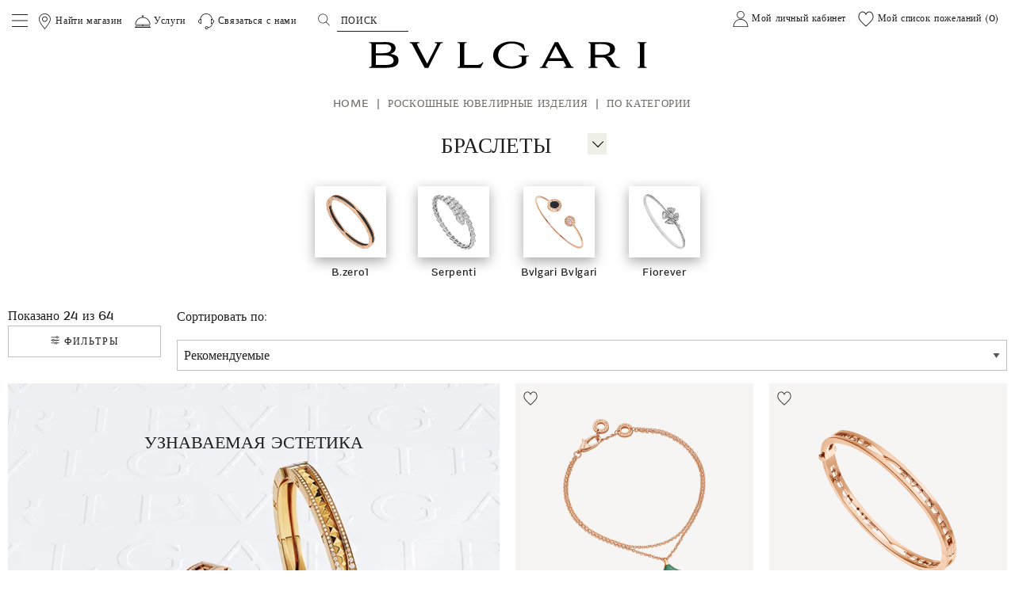

--- FILE ---
content_type: text/html;charset=UTF-8
request_url: https://www.bulgari.com/ru-ru/%D1%8E%D0%B2%D0%B5%D0%BB%D0%B8%D1%80%D0%BD%D1%8B%D0%B5-%D0%B8%D0%B7%D0%B4%D0%B5%D0%BB%D0%B8%D1%8F/%D0%BF%D0%BE-%D0%BA%D0%B0%D1%82%D0%B5%D0%B3%D0%BE%D1%80%D0%B8%D0%B8/%D0%B1%D1%80%D0%B0%D1%81%D0%BB%D0%B5%D1%82%D1%8B
body_size: 76406
content:
<!doctype html>
<html data-platform="classic" translate="no" content="notranslate" lang="ru-ru" dir="ltr"> 
 <head>
  <meta name="viewport" content="width=device-width, initial-scale=1">
  <link rel="preload" as="script" href="https://www.bulgari.com/resources/5e4dd2d329e79c739cb6267ecff5ff839180425c884ba"/><link rel="preload" href="https://media2.bulgari.com/image/upload/f_auto,q_auto/v1721137040/grid/bzero1/bracelet-bzero1_nqxzmy.jpg" as="image" fetchpriority="high"> 
  <meta name="google" content="notranslate"> <script type="text/javascript" src="https://www.bulgari.com/resources/5e4dd2d329e79c739cb6267ecff5ff839180425c884ba"  ></script><script>
    window.globalDataLayerInCache = {"language":"ru","country":"ru","url":"https://www.bulgari.com/ru-ru/%D1%8E%D0%B2%D0%B5%D0%BB%D0%B8%D1%80%D0%BD%D1%8B%D0%B5-%D0%B8%D0%B7%D0%B4%D0%B5%D0%BB%D0%B8%D1%8F/%D0%BF%D0%BE-%D0%BA%D0%B0%D1%82%D0%B5%D0%B3%D0%BE%D1%80%D0%B8%D0%B8/%D0%B1%D1%80%D0%B0%D1%81%D0%BB%D0%B5%D1%82%D1%8B/","page_cat":"category_listing","page_id":"Браслеты | Bvlgari","selectedCurrency":"rub","originalShipping":"ru","prod_bu":"Jewelry"};
    var globalDataLayerNotInCache = {
  "action": "Analytics-GlobalDataLayer",
  "queryString": "paymentMethod=&pipeline=Search-Show",
  "locale": "ru_RU",
  "dataLayer": {
    "userLogged": "0",
    "userID": "",
    "userGender": "",
    "userAge": "not_declared",
    "userCountryProfile": "not_declared",
    "userCountry": "not_declared",
    "cust_crm_id": "not_logged"
  }
};
    window.globalDataLayer = {};

    Object.keys(window.globalDataLayerInCache).forEach(function (key) {
        return window.globalDataLayer[key] = window.globalDataLayerInCache[key];
    });
    Object.keys(globalDataLayerNotInCache.dataLayer).forEach(function (key) {
        if (key === 'cust_crm_id' && window.location.search.indexOf('email') > -1) {
            var urlString = window.location.href;
            var url = new URL(urlString);
            var utmContent = url.searchParams.get("utm_content");
            return window.globalDataLayer[key] = utmContent;
        } else {
            return window.globalDataLayer[key] = globalDataLayerNotInCache.dataLayer[key];
        }
    });
    var dataLayer = [window.globalDataLayer];


  </script> 
  <meta charset="UTF-8"> 
  <meta http-equiv="x-ua-compatible" content="ie=edge">  
  <meta property="og:type" content="website"> 
  <meta property="og:image" content=""> 
  <meta property="og:url" content="https://www.bulgari.com/ru-ru/%D1%8E%D0%B2%D0%B5%D0%BB%D0%B8%D1%80%D0%BD%D1%8B%D0%B5-%D0%B8%D0%B7%D0%B4%D0%B5%D0%BB%D0%B8%D1%8F/%D0%BF%D0%BE-%D0%BA%D0%B0%D1%82%D0%B5%D0%B3%D0%BE%D1%80%D0%B8%D0%B8/%D0%B1%D1%80%D0%B0%D1%81%D0%BB%D0%B5%D1%82%D1%8B"> 
  <title>Браслеты | Bulgari</title> 
  <meta name="description" content="Откройте для себя стильные браслеты совершенной красоты и грации. Классический или современный итальянский дизайн, настолько привлекательный, насколько это удобно."> 
  <meta name="keywords" content="Bvlgari"> 
  <meta property="twitter:title" content="Браслеты | Bulgari"> 
  <meta property="twitter:description" content="Откройте для себя стильные браслеты совершенной красоты и грации. Классический или современный итальянский дизайн, настолько привлекательный, насколько это удобно."> 
  <meta property="og:title" content="Браслеты | Bulgari"> 
  <meta name="robots" content="INDEX,FOLLOW"> 
  <meta property="og:description" content="Откройте для себя стильные браслеты совершенной красоты и грации. Классический или современный итальянский дизайн, настолько привлекательный, насколько это удобно."> <!-- Implementing HrefLang Start -->                                                                <!-- Implementing HrefLang Finish --> 
  <meta name="google-site-verification" content="08fmhuKheBlc4hUatk7Q8tfxfTPD4dr-MbkB69A_RSw"> 
  <link rel="apple-touch-icon-precomposed" sizes="57x57" href="https://media2.bulgari.com/image/upload/f_auto,q_auto/other/static/images/favicons/apple-touch-icon-57x57.png"> 
  <link rel="apple-touch-icon-precomposed" sizes="114x114" href="https://media2.bulgari.com/image/upload/f_auto,q_auto/other/static/images/favicons/apple-touch-icon-114x114.png"> 
  <link rel="apple-touch-icon-precomposed" sizes="72x72" href="https://media2.bulgari.com/image/upload/f_auto,q_auto/other/static/images/favicons/apple-touch-icon-72x72.png"> 
  <link rel="apple-touch-icon-precomposed" sizes="144x144" href="https://media2.bulgari.com/image/upload/f_auto,q_auto/other/static/images/favicons/apple-touch-icon-144x144.png"> 
  <link rel="apple-touch-icon-precomposed" sizes="60x60" href="https://media2.bulgari.com/image/upload/f_auto,q_auto/other/static/images/favicons/apple-touch-icon-60x60.png"> 
  <link rel="apple-touch-icon-precomposed" sizes="120x120" href="https://media2.bulgari.com/image/upload/f_auto,q_auto/other/static/images/favicons/apple-touch-icon-120x120.png"> 
  <link rel="apple-touch-icon-precomposed" sizes="76x76" href="https://media2.bulgari.com/image/upload/f_auto,q_auto/other/static/images/favicons/apple-touch-icon-76x76.png"> 
  <link rel="apple-touch-icon-precomposed" sizes="152x152" href="https://media2.bulgari.com/image/upload/f_auto,q_auto/other/static/images/favicons/apple-touch-icon-152x152.png"> 
  <link rel="icon" type="image/png" href="https://media2.bulgari.com/image/upload/f_auto,q_auto/other/static/images/favicons/favicon-144x144.png" sizes="144x144"> 
  <link rel="icon" type="image/png" href="https://media2.bulgari.com/image/upload/f_auto,q_auto/other/static/images/favicons/favicon-96x96.png" sizes="96x96"> 
  <link rel="icon" type="image/png" href="https://media2.bulgari.com/image/upload/f_auto,q_auto/other/static/images/favicons/favicon-48x48.png" sizes="48x48"> 
  <link rel="manifest" href="https://media2.bulgari.com/raw/upload/other/static/images/favicons/site.webmanifest"> 
  <link rel="mask-icon" href="https://media2.bulgari.com/image/upload/other/static/images/favicons/safari-pinned-tab.svg" color="#5bbad5"> 
  <meta name="msapplication-TileColor" content="#da532c"> 
  <meta name="theme-color" content="#ffffff"> 
  <style id="kxscritical">.kbreadcrumb{margin:auto;font-size:10pt;margin-bottom:10px}.kbreadcrumb ol{display:flex;color:#6E6B68}.kbreadcrumb ol li{list-style-type:none;margin-right:10px}.kbreadcrumb ol li a{text-decoration:none;text-transform:capitalize}p.nav_h2{font-size:1.6875rem;line-height:1.2963;text-transform:uppercase;letter-spacing:0.05em}p.product-tile-shortinfo_h5{color:#85715D;text-transform:initial;margin-bottom:0;font-size:.8125rem}p.attribute-label_h4{font-size:.875rem}p.taxes-label_h4{color:#6b6b6b}.search-banner{background-color:unset!important}span#arrow{position:relative;right:unset;top:-4px;padding:4px 2px 0 2px;background:#eef0e7}span#arrow button#slideMenu{font-size:30px!important;font-weight:200!important;line-height:24px;padding:0;margin:0;color:#868883;width:20px;height:24px;position:relative}#arrow #slideMenu[aria-expanded=false]::before{content:"+";font-size:24px;width:20px;display:block;height:24px;position:absolute}@media (max-width:520px){span#arrow{position:absolute!important;right:6px!important;top:-4px!important;padding:0 2px!important;background:#eef0e7;-webkit-transform:rotate(0deg);-ms-transform:rotate(0deg)}}@media print,screen and (min-width:40em){.reveal,.reveal.small,.reveal.large{right:auto;left:auto;margin:0 auto}}html{line-height:1.15;-webkit-text-size-adjust:100%}body{margin:0}h1{font-size:2em;margin:.67em 0}a{background-color:transparent}strong{font-weight:bolder}img{border-style:none}button,input,select{font-family:inherit;font-size:100%;line-height:1.15;margin:0}button,input{overflow:visible}button,select{text-transform:none}button,[type=button],[type=submit]{-webkit-appearance:button}button::-moz-focus-inner,[type=button]::-moz-focus-inner,[type=submit]::-moz-focus-inner{border-style:none;padding:0}button:-moz-focusring,[type=button]:-moz-focusring,[type=submit]:-moz-focusring{outline:1px dotted ButtonText}[type=checkbox],[type=radio]{-webkit-box-sizing:border-box;box-sizing:border-box;padding:0}[type=search]{-webkit-appearance:textfield;outline-offset:-2px}[type=search]::-webkit-search-decoration{-webkit-appearance:none}::-webkit-file-upload-button{-webkit-appearance:button;font:inherit}[hidden]{display:none}html{-webkit-box-sizing:border-box;box-sizing:border-box;font-size:100%}*,*::before,*::after{-webkit-box-sizing:inherit;box-sizing:inherit}body{margin:0;padding:0;background:#fff;font-family:helvetica neue,Helvetica,Roboto,Arial,sans-serif;font-weight:400;line-height:1.5;color:#1f1f1f;-webkit-font-smoothing:antialiased;-moz-osx-font-smoothing:grayscale}img{display:inline-block;vertical-align:middle;max-width:100%;height:auto;-ms-interpolation-mode:bicubic}select{-webkit-box-sizing:border-box;box-sizing:border-box;width:100%;border-radius:0}button{padding:0;-webkit-appearance:none;-moz-appearance:none;appearance:none;border:0;border-radius:0;background:0;line-height:1}button,input,select{font-family:inherit}.grid-container{padding-right:.625rem;padding-left:.625rem;max-width:80rem;margin-left:auto;margin-right:auto}@media print,screen and (min-width:40em){.grid-container{padding-right:.625rem;padding-left:.625rem}}.grid-container.fluid{padding-right:.625rem;padding-left:.625rem;max-width:100%;margin-left:auto;margin-right:auto}@media print,screen and (min-width:40em){.grid-container.fluid{padding-right:.625rem;padding-left:.625rem}}.grid-x{display:-webkit-flex;display:-ms-flexbox;display:flex;-webkit-flex-flow:row wrap;-ms-flex-flow:row wrap;flex-flow:row wrap}.cell{-webkit-flex:0 0 auto;-ms-flex:0 0 auto;flex:0 0 auto;min-height:0;min-width:0;width:100%}.cell.auto{-webkit-flex:1 1 0;-ms-flex:1 1 0;flex:1 1 0}.grid-x>.auto{width:auto}.grid-x>.small-3,.grid-x>.small-6,.grid-x>.small-10,.grid-x>.small-12{-webkit-flex-basis:auto;-ms-flex-preferred-size:auto;flex-basis:auto}@media print,screen and (min-width:40em){.grid-x>.medium-2,.grid-x>.medium-3,.grid-x>.medium-6,.grid-x>.medium-8,.grid-x>.medium-12{-webkit-flex-basis:auto;-ms-flex-preferred-size:auto;flex-basis:auto}}@media print,screen and (min-width:64em){.grid-x>.large-2,.grid-x>.large-4,.grid-x>.large-6,.grid-x>.large-8,.grid-x>.large-12{-webkit-flex-basis:auto;-ms-flex-preferred-size:auto;flex-basis:auto}}.grid-x>.small-3,.grid-x>.small-6,.grid-x>.small-10,.grid-x>.small-12{-webkit-flex:0 0 auto;-ms-flex:0 0 auto;flex:0 0 auto}.grid-x>.small-3{width:25%}.grid-x>.small-6{width:50%}.grid-x>.small-10{width:83.33333%}.grid-x>.small-12{width:100%}@media print,screen and (min-width:40em){.grid-x>.medium-2,.grid-x>.medium-3,.grid-x>.medium-6,.grid-x>.medium-8,.grid-x>.medium-12{-webkit-flex:0 0 auto;-ms-flex:0 0 auto;flex:0 0 auto}.grid-x>.medium-2{width:16.66667%}.grid-x>.medium-3{width:25%}.grid-x>.medium-6{width:50%}.grid-x>.medium-8{width:66.66667%}.grid-x>.medium-12{width:100%}}@media print,screen and (min-width:64em){.grid-x>.large-2,.grid-x>.large-4,.grid-x>.large-6,.grid-x>.large-8,.grid-x>.large-12{-webkit-flex:0 0 auto;-ms-flex:0 0 auto;flex:0 0 auto}.grid-x>.large-2{width:16.66667%}.grid-x>.large-4{width:33.33333%}.grid-x>.large-6{width:50%}.grid-x>.large-8{width:66.66667%}.grid-x>.large-12{width:100%}}.grid-margin-x{margin-left:-.625rem;margin-right:-.625rem}@media print,screen and (min-width:40em){.grid-margin-x{margin-left:-.625rem;margin-right:-.625rem}}.grid-margin-x>.cell{width:calc(100% - 1.25rem);margin-left:.625rem;margin-right:.625rem}@media print,screen and (min-width:40em){.grid-margin-x>.cell{width:calc(100% - 1.25rem);margin-left:.625rem;margin-right:.625rem}}.grid-margin-x>.auto{width:auto}.grid-margin-x>.small-6{width:calc(50% - 1.25rem)}@media print,screen and (min-width:40em){.grid-margin-x>.auto{width:auto}.grid-margin-x>.small-6{width:calc(50% - 1.25rem)}.grid-margin-x>.medium-3{width:calc(25% - 1.25rem)}.grid-margin-x>.medium-6{width:calc(50% - 1.25rem)}.grid-margin-x>.medium-12{width:calc(100% - 1.25rem)}}@media print,screen and (min-width:64em){.grid-margin-x>.large-2{width:calc(16.66667% - 1.25rem)}.grid-margin-x>.large-4{width:calc(33.33333% - 1.25rem)}.grid-margin-x>.large-8{width:calc(66.66667% - 1.25rem)}.grid-margin-x>.large-12{width:calc(100% - 1.25rem)}}.small-offset-1{margin-left:8.33333%}@media print,screen and (min-width:40em){.medium-offset-2{margin-left:16.66667%}.medium-offset-3{margin-left:25%}}@media print,screen and (min-width:64em){.large-offset-2{margin-left:16.66667%}.large-offset-3{margin-left:25%}.large-offset-4{margin-left:33.33333%}}[type=text],[type=email],[type=search]{display:block;-webkit-box-sizing:border-box;box-sizing:border-box;width:100%;height:2.4375rem;margin:0 0 1rem;padding:.5rem;border:1px solid silver;border-radius:0;background-color:#fff;-webkit-box-shadow:none;box-shadow:none;font-family:futura,Arial,sans-serif;font-size:1rem;font-weight:400;line-height:1.5;color:#1f1f1f;-webkit-appearance:none;-moz-appearance:none;appearance:none}[type=submit],[type=button]{-webkit-appearance:none;-moz-appearance:none;appearance:none;border-radius:0}input[type=search]{-webkit-box-sizing:border-box;box-sizing:border-box}::-webkit-input-placeholder{color:silver}:-ms-input-placeholder{color:silver}::-ms-input-placeholder{color:silver}::placeholder{color:silver}[type=checkbox],[type=radio]{margin:0 0 1rem}label{display:block;margin:0;font-size:.8125rem;font-weight:400;line-height:1.8;color:#1f1f1f}.help-text{margin-top:-.5rem;font-size:.75rem;font-style:normal;color:#1f1f1f}select{height:2.4375rem;margin:0 0 1rem;padding:.5rem;-webkit-appearance:none;-moz-appearance:none;appearance:none;border:1px solid silver;border-radius:0;background-color:#fff;font-family:futura,Arial,sans-serif;font-size:1rem;font-weight:400;line-height:1.5;color:#1f1f1f;background-image:url([data-uri]);-webkit-background-origin:content-box;background-origin:content-box;background-position:right -1rem center;background-repeat:no-repeat;-webkit-background-size:9px 6px;background-size:9px 6px;padding-right:1.5rem}@media screen and (min-width:0\0){select{background-image:url([data-uri])}}select::-ms-expand{display:none}select:not([multiple]){padding-top:0;padding-bottom:0}.accordion{margin-left:0;background:#fff;list-style-type:none}.accordion-item:first-child>:first-child{border-radius:0}.accordion-item:last-child>:last-child{border-radius:0}.accordion-title{position:relative;display:block;padding:1.25rem 1rem;border:1px solid #f0ede8;border-bottom:0;font-size:.75rem;line-height:1;color:#000}:last-child:not(.is-active)>.accordion-title{border-bottom:1px solid #f0ede8;border-radius:0}.accordion-title::before{position:absolute;top:50%;right:1rem;margin-top:-.5rem;content:"+"}.accordion-content{display:none;padding:1rem;border:1px solid #f0ede8;border-bottom:0;background-color:#fff;color:#1f1f1f}:last-child>.accordion-content:last-child{border-bottom:1px solid #f0ede8}.button{display:inline-block;vertical-align:middle;margin:0 0 1rem;padding:.85em 1em;border:1px solid transparent;border-radius:0;font-family:inherit;font-size:.9rem;-webkit-appearance:none;line-height:1;text-align:center}.button.small{font-size:.75rem}.button.expanded{display:block;width:100%;margin-right:0;margin-left:0}.button{background-color:#1f1f1f;color:#fff}.button.hollow{background-color:transparent}.button.hollow{border:1px solid #1f1f1f;color:#1f1f1f}div,ul,ol,li,h1,h2,h4,h5,form,p{margin:0;padding:0}p{margin-bottom:1rem;font-size:inherit;line-height:1.6;text-rendering:optimizeLegibility}strong{font-weight:700;line-height:inherit}h1,.h1,h2,.h3,h4,.h4,h5{font-family:futura,Arial,sans-serif;font-style:normal;font-weight:400;color:inherit;text-rendering:optimizeLegibility}h1,.h1{font-size:1.6875rem;line-height:1.4;margin-top:0;margin-bottom:.5rem}h2{font-size:1rem;line-height:1.4;margin-top:0;margin-bottom:.5rem}.h3{font-size:.8125rem;line-height:1.4;margin-top:0;margin-bottom:.5rem}h4,.h4{font-size:.875rem;line-height:1.4;margin-top:0;margin-bottom:.5rem}h5{font-size:.8125rem;line-height:1.4;margin-top:0;margin-bottom:.5rem}@media print,screen and (min-width:40em){h1,.h1{font-size:1.6875rem}h2{font-size:1rem}.h3{font-size:.8125rem}h4,.h4{font-size:.875rem}h5{font-size:.8125rem}}a{line-height:inherit;color:#000;text-decoration:none}a img{border:0}ul,ol{margin-bottom:1rem;list-style-position:outside;line-height:1.6}li{font-size:inherit}ul{margin-left:1.25rem;list-style-type:disc}ol{margin-left:1.25rem}ul ul{margin-left:1.25rem;margin-bottom:0}ul.no-bullet{margin-left:0;list-style:none}.text-left{text-align:left}.text-right{text-align:right}.text-center{text-align:center}.hide{display:none!important}@media print,screen and (max-width:39.99875em){.hide-for-small-only{display:none!important}}@media screen and (max-width:0),screen and (min-width:40em){.show-for-small-only{display:none!important}}@media print,screen and (min-width:40em){.hide-for-medium{display:none!important}}@media screen and (max-width:39.99875em){.show-for-medium{display:none!important}}@media print,screen and (min-width:64em){.hide-for-large{display:none!important}}@media screen and (max-width:63.99875em){.show-for-large{display:none!important}}.show-for-sr{position:absolute!important;width:1px!important;height:1px!important;padding:0!important;overflow:hidden!important;clip:rect(0,0,0,0)!important;white-space:nowrap!important;border:0!important}.clearfix::before,.clearfix::after{display:table;content:' ';-webkit-flex-basis:0;-ms-flex-preferred-size:0;flex-basis:0;-webkit-order:1;-ms-flex-order:1;order:1}.clearfix::after{clear:both}.align-self-middle{-webkit-align-self:center;-ms-flex-item-align:center;align-self:center}.reveal{z-index:1006;-webkit-backface-visibility:hidden;backface-visibility:hidden;display:none;padding:1rem;border:1px solid silver;border-radius:0;background-color:#fff;position:relative;top:100px;margin-right:auto;margin-left:auto;overflow-y:auto}@media print,screen and (min-width:40em){.reveal{min-height:0}}.reveal>:last-child{margin-bottom:0}@media print,screen and (min-width:40em){.reveal{width:600px;max-width:80rem}}@media print,screen and (min-width:40em){.reveal.small{width:50%;max-width:80rem}}@media print,screen and (min-width:40em){.reveal.large{width:90%;max-width:80rem}}@media print,screen and (max-width:39.99875em){.reveal{top:0;right:0;bottom:0;left:0;width:100%;max-width:none;height:100%;min-height:100%;margin-left:0;border:0;border-radius:0}}.close-button{position:absolute;z-index:10;color:#888}.close-button{right:1rem;top:.5rem;font-size:2em;line-height:1}.pos-relative{position:relative}.hidden{display:none}.no-margin{margin:0!important}.no-padding{padding:0!important}.visuallyhidden{position:absolute!important;width:1px;height:1px;padding:0;overflow:hidden;clip:rect(1px,1px,1px,1px);white-space:nowrap;border:0}body{font-family:futura,Arial,sans-serif}h1,h2,h4,h5{color:#1f1f1f;text-transform:uppercase}.h1,h1{font-size:1.625rem;line-height:1.2963}@media print,screen and (min-width:40em){.h1,h1{font-size:1.6875rem}}h2{line-height:1.1875}.h3{font-weight:800;line-height:1.23077}.h4,h4{color:#6b6b6b;line-height:1.25rem}@media print,screen and (min-width:40em){.h4,h4{line-height:2.42857}}.uppercase{text-transform:uppercase}.capitalize{text-transform:capitalize}.text-bold{font-weight:700}.no-underline{text-decoration:none}.standard-text{text-transform:none}p,span{letter-spacing:0}a{letter-spacing:.05em;text-decoration:underline;color:currentColor}a.small{font-size:.75rem}ul li{letter-spacing:.05em}span{letter-spacing:.05em}.h1{font-family:futura,Arial,sans-serif;font-style:normal;font-weight:400;color:inherit;text-rendering:optimizeLegibility}label:not(.boolean-field){text-transform:uppercase}select{line-height:20px;overflow:hidden}.button{text-transform:uppercase;letter-spacing:.15em;font-size:.75rem;padding:.75rem 1.875rem;background:#1f1f1f;text-decoration:none;line-height:1.125rem}.button.hollow{background:0;color:#1f1f1f;border:1px solid #1f1f1f}.button.small{padding:.625rem .9375rem}.search--btn__ada{opacity:0}.boolean-field{display:-webkit-inline-flex;display:-ms-inline-flexbox;display:inline-flex;position:relative;margin-bottom:16px;padding-right:16px}.boolean-field input[type=checkbox],.boolean-field input[type=radio]{opacity:0;width:0;height:0;position:absolute;top:0;left:0}.boolean-field label{text-transform:inherit}.boolean-field .checkbox-label,.boolean-field .radio-label{line-height:1.5;color:#1f1f1f;font-size:.875rem;padding-left:1.875rem;margin-left:-1.875rem;z-index:2}.boolean-field .checkbox-input{display:inline-block;position:relative;padding-left:30px;text-transform:none;line-height:18px;margin:0}.boolean-field .checkbox-input::after,.boolean-field .checkbox-input::before{content:"";position:absolute}.boolean-field .checkbox-input::before{top:0;left:0;width:20px;height:20px;background-color:transparent;border:1px solid silver}.boolean-field .checkbox-input::after{top:2px;left:2px;width:16px;height:16px;background:url([data-uri]);-webkit-background-size:100% 100%;background-size:100%;opacity:0;-webkit-transform:scale3d(0,0,0);transform:scale3d(0,0,0)}.boolean-field .radio-input{display:inline-block;position:relative;padding-left:30px;text-transform:none;line-height:18px;margin:0}.boolean-field .radio-input::after,.boolean-field .radio-input::before{content:"";position:absolute}.boolean-field .radio-input::before{top:0;left:0;width:22px;height:22px;border-radius:50%;background-color:transparent;border:1px solid silver}.boolean-field .radio-input::after{top:5px;left:5px;border-radius:50%;width:12px;height:12px;background-color:#1f1f1f;opacity:0;-webkit-transform:scale3d(0,0,0);transform:scale3d(0,0,0)}.lazyload{opacity:0}.lazyload{opacity:1}.dis-container{position:relative;background:#f0ede8;overflow:hidden}.dis-container img{position:absolute;top:0;left:0;width:100%;height:100%;-o-object-fit:cover;object-fit:cover;width:100%;height:100%}.dis-container img.lazyload{opacity:1;-webkit-transform:scale(1) translateY(0);-ms-transform:scale(1) translateY(0);transform:scale(1) translateY(0)}.prod-ratio{padding-top:100%}body>.page{position:relative}.page-header{position:fixed;top:0;left:0;width:100%;background:#fff;z-index:101}.top-header-row{display:-webkit-flex;display:-ms-flexbox;display:flex;-webkit-justify-content:space-between;-ms-flex-pack:justify;justify-content:space-between;padding:.625rem .9375rem}@media print,screen and (max-width:63.99875em){.top-header-row{padding:.9375rem .625rem .1875rem;height:3.3125rem}}.top-header-row a.w-icon{display:inline-block;font-size:.75rem;text-decoration:none;margin:0 .3125rem}.top-header-row .left-container{text-align:left}.top-header-row .left-container a{margin-right:.4rem}@media print,screen and (max-width:63.99875em){.top-header-row .left-container .open-mobile-nav,.top-header-row .left-container .toggle-mobile-search{display:inline-block;width:1.25rem;height:1.25rem;margin:0;padding:0}.top-header-row .left-container .open-mobile-nav svg,.top-header-row .left-container .toggle-mobile-search svg{width:100%;height:100%;position:static;-webkit-transform:none;-ms-transform:none;transform:none}}@media print,screen and (max-width:39.99875em){.top-header-row .left-container .open-mobile-nav,.top-header-row .left-container .toggle-mobile-search{width:1rem;height:1rem}}@media print,screen and (max-width:63.99875em){.top-header-row .left-container .toggle-mobile-search{margin-left:.625rem}}@media print,screen and (max-width:63.99875em){.top-header-row .left-container .toggle-mobile-search{margin-left:.5rem}}@media print,screen and (max-width:63.99875em){.top-header-row .left-container #search-btn-ada{padding:0}}.top-header-row .right-container{text-align:right}@media print,screen and (max-width:39.99875em){.top-header-row .right-container a{margin:0 0 0 .4rem}}.top-header-row .right-container .minicart{display:inline}@media print,screen and (max-width:63.99875em){.top-header-row .right-container .shopping-bag-cta{display:inline-block;width:1.25rem;height:1.25rem;padding:0}}@media print,screen and (max-width:39.99875em){.top-header-row .right-container .shopping-bag-cta{width:1rem;height:1rem}}@media print,screen and (max-width:63.99875em){.top-header-row .right-container .storelocator-cta{display:inline-block;width:1.25rem;height:1.25rem;padding:0}}@media print,screen and (max-width:39.99875em){.top-header-row .right-container .storelocator-cta{width:1rem;height:1rem}}.top-header-row svg{width:1.25rem;height:1.25rem;vertical-align:middle}@media print,screen and (max-width:63.99875em){.top-header-row svg{position:static;-webkit-transform:none;-ms-transform:none;transform:none;vertical-align:unset}}@media print,screen and (max-width:39.99875em){.top-header-row svg{width:1rem;height:1rem}}.top-header-row a.newsletter svg{width:1.875rem;height:1.875rem}.logo-container{text-align:center;margin:0}.logo-container svg{width:24.0625rem;height:2.4375rem}@media print,screen and (max-width:63.99875em){.logo-container svg{width:9.375rem;height:1.125rem}}.w-icon{position:relative}.search-container{position:relative;padding-left:1.5rem;margin-left:1rem;margin-right:1rem}@media print,screen and (min-width:64em){.search-container{display:inline-block!important}}@media print,screen and (max-width:63.99875em){.search-container{display:none;position:absolute;top:100%;left:0;width:100%;background:#fff;padding:.625rem .9375rem}}@media print,screen and (max-width:39.99875em){.search-container{margin-left:0}}.search-container .spinner{position:absolute;top:7px;left:0;opacity:0}@media print,screen and (max-width:63.99875em){.search-container .spinner{top:36%;left:.9375rem}}.search-container svg{width:.9375rem;height:1.0625rem;position:absolute;top:50%;left:0;-webkit-transform:translateY(-50%);-ms-transform:translateY(-50%);transform:translateY(-50%)}@media print,screen and (max-width:63.99875em){.search-container svg{left:.9375rem}}.search-container input{border:0;border-bottom:1px solid #1f1f1f;margin:0;padding:.3125rem;color:#1f1f1f;width:90px;height:1.875rem;font-size:1rem}@media print,screen and (max-width:63.99875em){.search-container input{width:100%;padding-left:1.875rem;border-bottom:0}}.search-container input::-webkit-input-placeholder{color:#1f1f1f;font-size:.75rem;text-transform:uppercase;letter-spacing:.05em}.search-container input:-ms-input-placeholder{color:#1f1f1f;font-size:.75rem;text-transform:uppercase;letter-spacing:.05em}.search-container input::-ms-input-placeholder{color:#1f1f1f;font-size:.75rem;text-transform:uppercase;letter-spacing:.05em}.suggestions-wrapper{position:absolute;top:100%;left:0;width:100%;overflow:hidden;z-index:1;display:none}@media print,screen and (max-width:63.99875em){.suggestions-wrapper{top:calc(100% + 50px);overflow:auto}}.suggestions-wrapper .close-search{position:absolute;top:1.25rem;right:1.875rem;z-index:1;opacity:0}@media print,screen and (max-width:63.99875em){.suggestions-wrapper .close-search{top:0;right:.9375rem}}.suggestions-wrapper .close-search svg{width:.9375rem;height:.9375rem}.suggestions-wrapper .close-search{opacity:0}.bottom-header-row{border-bottom:1px solid #e6e6e6}@media print,screen and (max-width:63.99875em){.bottom-header-row{position:relative;z-index:1}}a.skip-main{top:-100px;position:absolute;width:1px;height:1px;overflow:hidden;z-index:-999}@media print,screen and (max-width:63.99875em){.mobile-sub-menu.no-bullet{margin:0 .625rem;border-bottom:.0625rem solid}.mobile-sub-menu.no-bullet>ul{padding:0;margin:0;display:-webkit-flex;display:-ms-flexbox;display:flex}.mobile-sub-menu.no-bullet>ul li{display:inline;vertical-align:top}.mobile-sub-menu.no-bullet>ul li svg{max-width:35%;height:2.5rem}.mobile-sub-menu.no-bullet>ul li a{text-align:center;margin:0;text-decoration:none}.mobile-sub-menu.no-bullet>ul li a p{text-transform:capitalize;text-decoration:none;font-size:.6875rem}}.showForAdaTabNav{display:none}.spacer{height:3.125rem}.spacer.small{height:1.25rem}.spacer.medium{height:1.875rem}.spacer.large{height:4.375rem}.tile-image-container{position:relative;background:#f0ede8;overflow:hidden}.slider-plp-tile-container{width:100%;height:100%;position:absolute;top:50%;left:0;-webkit-transform:translateY(-50%);-ms-transform:translateY(-50%);transform:translateY(-50%);display:none;overflow:hidden}.slider-plp-tile-container .slider-plp-tile{height:100%}.wg.expanded{max-width:100%}.wg.text-cta-subject-center .wg-text-box{height:80%;text-align:center}.wg.text-cta-subject-center .button{position:absolute;width:50%;left:25%;bottom:0}@media print,screen and (max-width:39.99875em){.wg.text-cta-subject-center .wg-text-box{position:absolute;height:90%;top:50%;left:50%;-webkit-transform:translate(-50%,-50%);-ms-transform:translate(-50%,-50%);transform:translate(-50%,-50%);width:80%;padding:0}}.wg.expanded img{width:100%}.wg .wg-text-box>:last-child{margin-bottom:0}.wg .wg-text-box p{width:100%}@media print,screen and (max-width:39.99875em){.wg>.grid-x>.cell{margin-bottom:.625rem}}@media print,screen and (max-width:39.99875em){.wg-text-box{padding:2.5rem .3125rem}.button{line-height:1.125rem;padding:.75rem 1.875rem}}.wg50 .wg-title{margin:0;padding:1.25rem 0;border-bottom:1px solid #f0ede8;text-align:center}.wg50 .wg-text-box{padding-top:1.25rem}@media print,screen and (max-width:39.99875em){.wg50 .wg-text-box{padding-bottom:0}}@media print,screen and (max-width:39.99875em){.wg50 .wg-title{padding:.75rem 0}}@media print,screen and (max-width:39.99875em){.wg50>.grid-x>.cell{margin-bottom:0}.wg50>.grid-x>.cell.wg-text-box{padding-top:.625rem}}.wg32{position:relative}@media print,screen and (max-width:39.99875em){.wg32{margin-bottom:1.875rem}.wg32 .wg-text-box{text-align:center;min-width:300px;padding-top:1.5625rem;padding-bottom:0}}@media print,screen and (min-width:40em){.wg32 .wg-text-box{position:absolute;top:50%;left:50%;-webkit-transform:translate(-50%,-50%);-ms-transform:translate(-50%,-50%);transform:translate(-50%,-50%);width:50%;min-width:300px}}body{overflow-x:hidden}.spinner{display:block;height:32px;width:32px;-webkit-animation:spinner-anim 3s linear infinite;animation:spinner-anim 3s linear infinite}.spinner span{display:block;position:absolute;top:0;left:0;bottom:0;right:0;margin:auto;height:32px;width:32px;clip:rect(10px,32px,32px,0);-webkit-animation:spinner-anim 1.5s linear infinite;animation:spinner-anim 1.5s linear infinite}.spinner span:after{content:"";display:block;position:absolute;top:0;left:0;bottom:0;right:0;margin:auto;height:32px;width:32px;border:3px solid #1f1f1f;border-radius:50%}.spinner.small{height:16px;width:16px}.spinner.small span{height:16px;width:16px;clip:rect(8px,16px,16px,0)}.spinner.small span:after{height:16px;width:16px}@-webkit-keyframes spinner-anim{0%{-webkit-transform:rotate(0deg);transform:rotate(0deg)}100%{-webkit-transform:rotate(360deg);transform:rotate(360deg)}}@keyframes spinner-anim{0%{-webkit-transform:rotate(0deg);transform:rotate(0deg)}100%{-webkit-transform:rotate(360deg);transform:rotate(360deg)}}.nav-line{height:1px;position:absolute;bottom:0;left:0;background:#1f1f1f;z-index:1}.nav-active{height:.1875rem;position:absolute;bottom:0;left:0;-webkit-transform:translateX(0);-ms-transform:translateX(0);transform:translateX(0);background:#1f1f1f}.navbar{text-align:center;position:relative}.navbar:after{content:'';position:absolute;top:100%;left:0;width:100vw;height:10px}@media print,screen and (min-width:64em){.navbar{left:0!important}}@media print,screen and (max-width:63.99875em){.navbar{position:fixed;left:-100vw;width:100vw;height:calc(100vh - 3.3125rem);overflow:auto;background:#fff;z-index:100;text-align:unset}.navbar:after{content:none}}.navbar .subnav-bg{background:#fff;position:absolute;top:100%;left:0;width:100vw}@media print,screen and (max-width:63.99875em){.navbar .subnav-bg{position:fixed;top:90px}}.navbar ul{padding:.75rem 0;margin-bottom:0}@media print,screen and (max-width:63.99875em){.navbar ul{position:relative;top:0;left:0;width:100%}}@media screen and (max-width:39.99875em) and (orientation:landscape){.navbar ul{padding-top:4px}}.navbar ul .nav-item{display:inline-block;margin:0 .625rem}@media print,screen and (max-width:63.99875em){.navbar ul .nav-item{display:block;margin-bottom:.625rem;margin-top:.625rem}}@media screen and (max-width:39.99875em) and (orientation:landscape){.navbar ul .nav-item{margin-bottom:6px;margin-top:5px}}.navbar ul .nav-item .nav-link{text-decoration:none;font-size:.8125rem;letter-spacing:.01em;text-transform:uppercase}.navbar ul .nav-item .nav-link.nav-link-lvl-3{text-transform:none}@media print,screen and (max-width:63.99875em){.navbar ul .nav-item .nav-link{display:inline-block;width:100%}}.navbar ul.mobile-extra-nav-link{border-top:1px solid #1f1f1f;margin:0 .625rem;padding-top:1.5rem;padding-bottom:.75rem;width:calc(100vw - 20px)}.navbar ul.mobile-extra-nav-link .nav-item{margin:0;margin-bottom:.875rem}.navbar ul.mobile-extra-nav-link .nav-item a{margin:0;text-transform:none;text-decoration:none}@media print,screen and (max-width:63.99875em){.navbar ul.mobile-extra-nav-link .nav-item a{display:inline-block;width:100%}}.navbar ul.mobile-extra-nav-link .nav-item span.icon-for-mobile{display:inline-block;vertical-align:-8px}.navbar ul .subnav-container{position:absolute;top:calc(100% - 2px);left:0;right:0;width:100vw;padding:1.125rem 0 1rem}@media print,screen and (max-width:63.99875em){.navbar ul .subnav-container{position:absolute;top:0;left:-100vw;width:100vw;height:calc(100vh - 3.3125rem);background:#fff;padding:0;z-index:10}}@media print,screen and (min-width:64em) and (max-width:79.99875em){.navbar ul .subnav-container{margin:0 .625rem}}.navbar ul .subnav-container-center{width:100%;max-width:65rem;margin:0 auto;display:-webkit-flex;display:-ms-flexbox;display:flex;-webkit-flex-wrap:wrap;-ms-flex-wrap:wrap;flex-wrap:wrap}@media print,screen and (max-width:63.99875em){.navbar ul .subnav-container-center{height:calc(100vh - 3.3125rem);-webkit-align-content:flex-start;-ms-flex-line-pack:start;align-content:flex-start;overflow-y:scroll}}.navbar ul a{text-transform:uppercase;font-size:.75rem}.navbar ul a:not(.nav-link-lvl-0){margin:.625rem 0;display:inline-block}@media print,screen and (min-width:64em){.navbar ul a:not(.nav-link-lvl-0){margin:.3125rem .625rem .3125rem 0}}.navbar ul .nav-box{opacity:0;position:relative;top:1.875rem}@media print,screen and (max-width:63.99875em){.navbar ul .nav-box{opacity:1!important;top:0;padding-left:1.25rem}}.navbar ul .nav-box .nav-box-text{position:absolute;top:8%;width:100%;padding:0 5%;text-align:center}.navbar ul .nav-box .nav-box-text.white-text{color:#fff}.navbar ul .links-nav-box{width:calc(100% - 295px);display:-webkit-flex;display:-ms-flexbox;display:flex;-webkit-justify-content:space-around;-ms-flex-pack:distribute;justify-content:space-around}@media print,screen and (max-width:63.99875em){.navbar ul .links-nav-box{display:block;width:100%}}.navbar ul .links-nav-box .nav-box .nav-title{text-align:left}.navbar ul .img-nav-box{width:18.4375rem;padding-top:0;text-align:right}@media print,screen and (max-width:63.99875em){.navbar ul .img-nav-box{display:none!important}}.navbar ul .img-nav-box a.button{-webkit-appearance:none;-moz-appearance:none;appearance:none}.navbar ul .nav-link-title{font-size:.8125rem;font-weight:800;margin-bottom:.3125rem!important;display:inline-block}@media print,screen and (max-width:63.99875em){.navbar ul .nav-link-title{margin-bottom:0!important;padding:.9375rem 0}}@media print,screen and (min-width:64em){.navbar ul a.nav-link-title{margin-top:.625rem!important}.navbar ul a.nav-link-title.nav-link-lvl-2{margin-top:0!important}}@media print,screen and (max-width:63.99875em){.navbar ul .lvl-3-wrap{display:none}}.navbar>ul{padding:.375rem 0}.nav-link-back{position:relative;padding:.9375rem 0;padding-left:2.1875rem;border-bottom:1px solid #e6e6e6;margin:0!important;margin-bottom:.25rem!important;width:100%;font-size:.8125rem}@media print,screen and (max-width:63.99875em){.nav-link-back{display:block!important}.nav-link-back a{font-size:1rem}}.nav-link-back span{font-weight:800}.nav-link-back svg{position:absolute;top:49%;left:.9375rem;-webkit-transform:translateY(-50%);-ms-transform:translateY(-50%);transform:translateY(-50%);width:.5rem;height:.875rem}@media print,screen and (min-width:40em){.modal.large.chooseCountry{max-width:100%;margin:0 3.125rem;position:absolute}}.modal.large.chooseCountry .modal-content{padding:1.25rem 0}.chooseCountry{background-color:#f0ede8}.chooseCountry a{text-decoration:none}.chooseCountry ul{margin:0}.chooseCountry ul li{list-style:none;display:inline-block;width:calc(50% - 3px)}.chooseCountry ul li a{display:inline-block}.chooseCountry ul li a svg{position:absolute;width:1rem;height:1rem;margin-left:-1.25rem}.chooseCountry .modal-header{background-color:transparent;padding:1.875rem 1.25rem .625rem;display:inline-block}@media print,screen and (max-width:39.99875em){.chooseCountry .modal-header{display:block;padding:1.25rem 1rem}}.chooseCountry .modal-header .close-button{top:1rem}.chooseCountry .accordion{background-color:transparent}.chooseCountry .accordion .accordion-title{width:100%;padding:1rem 1.25rem}@media print,screen and (min-width:40em){.chooseCountry .accordion .accordion-title{padding:0}.chooseCountry .accordion .accordion-title:before{display:none}}@media print,screen and (min-width:40em){.chooseCountry .accordion .accordion-item{border-right:1px solid #ddd8d3;padding:0 .625rem 0 2.25rem}.chooseCountry .accordion .accordion-item:last-child{border-right:0}}@media print,screen and (min-width:40em) and (max-width:39.99875em){.chooseCountry .accordion .accordion-item{padding:0}}@media print,screen and (max-width:39.99875em){.chooseCountry .accordion .accordion-item{border-top:1px solid #ddd8d3}}.chooseCountry .accordion .accordion-content{background-color:inherit;font-size:.8125rem;padding:0 1.25rem}@media print,screen and (min-width:40em){.chooseCountry .accordion .accordion-content{display:block;padding:0}}.chooseCountry .accordion .accordion-content li{width:100%;padding-top:1rem}@media print,screen and (max-width:39.99875em){.chooseCountry .accordion .accordion-content li{padding:1rem 1.25rem}.chooseCountry .accordion .accordion-content li:last-child{border-bottom:0}}.chooseCountry .accordion .accordion-content li a{word-break:keep-all}.modal{-webkit-backface-visibility:hidden;backface-visibility:hidden;padding:0;-webkit-overflow-scrolling:touch;height:auto;min-height:auto}@media print,screen and (min-width:64em){.modal.large{max-width:56.875rem}}.modal.small{width:39.625rem}.modal,.modal.large,.modal.small{max-height:90%;top:50%!important;-webkit-transform:translate3d(0,-50%,0);transform:translate3d(0,-50%,0);border:0}@media print,screen and (max-width:63.99875em){.modal,.modal.large,.modal.small{width:100%;max-height:100%;top:50%!important;-webkit-transform:translate3d(0,-50%,0);transform:translate3d(0,-50%,0)}}.modal-header{display:-webkit-flex;display:-ms-flexbox;display:flex;-webkit-justify-content:flex-start;-ms-flex-pack:start;justify-content:flex-start;-webkit-align-items:center;-ms-flex-align:center;align-items:center;padding:1.125rem 1.25rem 0;margin-bottom:0}@media print,screen and (max-width:63.99875em){.modal-header{-webkit-justify-content:space-between;-ms-flex-pack:justify;justify-content:space-between;background:#fff;padding:.9375rem 1.25rem;text-align:left}}.modal-content{overflow-wrap:break-word;padding:1.25rem}@media print,screen and (min-width:40em) and (max-width:63.99875em){.modal-content{padding-top:4.375rem}}#removeProductModal .modal-header{display:block}.wishlist-wrapper{font-size:.75rem;display:-webkit-flex;display:-ms-flexbox;display:flex;-webkit-align-items:center;-ms-flex-align:center;align-items:center}.wishlist-wrapper .wishlist-icon-container{position:relative}.wishlist-wrapper .wishlist-icon{position:absolute;opacity:0}.wishlist-wrapper .wishlist-icon.active{opacity:1}.minicart .side{background:#fff;position:fixed;right:0;top:0;width:21.875rem;height:100vh;-webkit-transform:translateX(100%);-ms-transform:translateX(100%);transform:translateX(100%);display:none;z-index:10;-webkit-box-shadow:0;box-shadow:0;overflow:auto}@media print,screen and (max-width:39.99875em){.minicart .side{width:100vw}}#scrollTop{width:3.125rem;height:3.125rem;border:1px solid #e6e6e6;position:fixed;bottom:4.6875rem;right:1.25rem;z-index:50;display:none;background-color:#fff}#scrollTop:after{content:"";display:block;border-left:1px solid #1f1f1f;border-top:1px solid #1f1f1f;width:.625rem;height:.625rem;position:absolute;top:50%;left:50%;-webkit-transform:rotate(45deg);-ms-transform:rotate(45deg);transform:rotate(45deg);margin-left:-5px;margin-top:-2px}.unguided-location-banner{background:#f0ede8;color:#1f1f1f;-webkit-box-shadow:0 .0375rem .0375rem 0 silver;box-shadow:0 .0375rem .0375rem 0 silver;padding:.9375rem}@media print,screen and (min-width:64em){.unguided-location-banner{padding:.9375rem 1.25rem}}.unguided-location-banner .hide-unguided{position:inherit;display:inline;float:right}@media print,screen and (min-width:64em){.unguided-location-banner .hide-unguided{padding-right:.3125rem}}.unguided-location-banner .banner-button{margin:0;background:#fff;margin-right:1.875rem;margin-left:1.875rem;font-size:.75rem}@media print,screen and (max-width:39.99875em){.unguided-location-banner .banner-button{margin:0}}.unguided-location-banner .banner-text{font-size:.875rem;display:block;width:100%;padding:.9375rem 0}@media print,screen and (min-width:64em){.unguided-location-banner .banner-text{display:inline}}.promo-wrapper .accordion-item,.promo-wrapper .accordion{background-color:#1f1f1f;border:0}.promo-wrapper .promotion-banner{width:100%}.promo-wrapper .promotion-banner .accordion{margin-bottom:0}.promo-wrapper .promotion-banner .accordion-item .accordion-title::before{content:"";width:100%;height:100%;border:solid #fff;border-width:0 1px 1px 0;-webkit-transform:rotate(45deg);-ms-transform:rotate(45deg);transform:rotate(45deg);position:absolute;right:30px;width:10px;height:10px;margin:0;top:30%}.promo-wrapper .promotion-banner .accordion-item.holiday-promo-accordion{background-color:#85715d}.promo-wrapper .promotion-banner .accordion-item.holiday-promo-accordion .accordion-title{background-color:#85715d}.promo-wrapper .promotion-banner .accordion-item .accordion-title{text-decoration:none;color:#fff;border:0}.promo-wrapper .promotion-banner .accordion-item .accordion-title{padding:.5rem 2.5rem}.promo-wrapper .promotion-banner .accordion-item .accordion-title::before{content:none}@media print,screen and (max-width:39.99875em){.promo-wrapper .promotion-banner .accordion-item .accordion-title::before{right:1rem}}.promo-wrapper .promotion-banner .accordion-item a{line-height:1.25rem}.text-uppercase{text-transform:uppercase!important}.margin-bottom-0{margin-bottom:0!important}.margin-horizontal-0{margin-right:0!important;margin-left:0!important}.margin-right-1{margin-right:1rem!important}.padding-1{padding:1rem!important}.padding-top-1{padding-top:1rem!important}.asRange{position:relative;width:100%;height:.5rem;background-color:#888;border-radius:.5rem}.range-input-wrapper,.range-input-label-wrapper{padding:.9375rem 0;text-align:center}.search-banner{background-color:#f0ede8;text-align:center;padding-top:1.5rem}.search-banner .title-cell{position:relative}.search-banner .title-cell .page-title{padding-left:2.5rem;padding-right:2.5rem;margin-bottom:0;display:inline-block}.search-banner .title-cell .arrow{position:absolute;right:18px;top:0;margin:.25rem 0 0}.search-banner .category-description{padding-top:.5rem}.search-banner .hidden-content-cell{padding-bottom:1.5rem}.grid-header{padding-top:1.25rem}.refinement-bar{background-color:#f0ede8;padding:1.4375rem 2.5rem;display:none;margin-bottom:1.25rem}.filter-header-copy{display:block;font-size:1rem;padding-bottom:1.0625rem;margin-bottom:1.25rem;border-bottom:1px solid silver}.filter-results{border:1px solid silver!important}.refinement .card-header{text-transform:uppercase;font-size:.75rem;margin-bottom:.9375rem;position:relative;width:100%;text-align:inherit}.refinement .card-header:after{content:'';position:absolute;top:0;right:0;width:.5rem;height:.5rem;border:1px solid #1f1f1f;border-width:.125rem .125rem 0 0;-webkit-transform:rotate(135deg);-ms-transform:rotate(135deg);transform:rotate(135deg)}.refinement .card-body{display:none}.refinement .card-body a{text-decoration:none}.refinement.expanded .card-body{display:block}.refinement.expanded .card-header:after{-webkit-transform:rotate(315deg);-ms-transform:rotate(315deg);transform:rotate(315deg)}.refinement .values a{font-size:.6875rem}.refinement .values a span{padding:.375rem 1.875rem;position:relative}.refinement .values a span::after,.refinement .values a span::before{content:"";position:absolute}.refinement .values a span::before{top:0;left:0;width:22px;height:22px;border-radius:50%;background-color:transparent;border:1px solid silver}.refinement .values a span::after{top:5px;left:5px;border-radius:50%;width:12px;height:12px;background-color:#1f1f1f;opacity:0;-webkit-transform:scale3d(0,0,0);transform:scale3d(0,0,0)}.product-tile{margin-bottom:.9375rem}.expanded{max-width:100%;max-height:100%;width:100%;height:auto}.full-height{height:100%}.cardContainer{position:relative}.card-description-small{max-height:6.25rem}@media print,screen and (min-width:40em){.pdp-link{display:none}}.price-desc .value{letter-spacing:.3125rem}#containerProd .product-tile-wrap{width:100%;height:0;padding-top:100%;position:relative;margin-bottom:1.25rem;overflow:hidden;z-index:10}@media print,screen and (max-width:39.99875em){#containerProd .product-tile-wrap{margin-bottom:.75rem}}#containerProd .product-tile-wrap::before{content:'';width:calc(200% + 20px);height:0;padding-top:100%;background:#fff;position:absolute;top:0;left:0;-webkit-box-shadow:0 0 0 .125rem #85715d;box-shadow:0 0 0 .125rem #85715d}#containerProd .product-tile-wrap .img-body{position:absolute;top:0;left:0;width:100%}#containerProd .product-tile-wrap .tile-body{position:absolute;top:0;left:calc(100% - 20px);width:calc(100% + 20px);height:0;padding-top:100%;opacity:0}#containerProd .product-tile-wrap .tile-body .tile-body-inner{padding:1.25rem;position:absolute;top:0;left:0;bottom:0;display:-webkit-flex;display:-ms-flexbox;display:flex;-webkit-flex-direction:column;-ms-flex-direction:column;flex-direction:column;-webkit-align-items:flex-start;-ms-flex-align:start;align-items:flex-start}#containerProd .product-tile-wrap .tile-body .tile-body-inner .product-name{font-size:1.1rem;font-weight:500;margin-bottom:.8125rem}#containerProd .product-tile-wrap .tile-body .tile-body-inner .details{-webkit-flex-grow:1;-ms-flex-positive:1;flex-grow:1}#containerProd .product-tile-wrap .tile-body .tile-body-inner .details .attribute-label{color:#85715d;line-height:1.1em;margin-bottom:.375rem;-webkit-margin-after:.375rem;margin-block-end:.375rem}#containerProd .product-tile-wrap .tile-body .tile-body-inner .details .attribute-values{display:-webkit-flex;display:-ms-flexbox;display:flex;line-height:1.3em;margin-bottom:15px;font-size:.875rem}#containerProd .product-tile-wrap .tile-body .tile-body-inner .details .attribute-values .single-phrase-attributes{max-width:100%;overflow:hidden;-o-text-overflow:ellipsis;text-overflow:ellipsis;white-space:nowrap;font-size:inherit}#containerProd .product-tile-wrap .tile-body .tile-body-inner .shoppable-price{display:inline-block;font-size:.9375rem}#containerProd .product-tile-wrap .tile-body .tile-body-inner .button.expanded{padding:.4375rem 1.875rem}#containerProd .product-mobile-info{margin-bottom:1.0625rem}#containerProd .product-mobile-info .product-name a{font-weight:500}#containerProd .product-mobile-info h4.attribute-label-mobile{color:#1f1f1f;line-height:1.3em;margin-bottom:.375rem;-o-text-overflow:ellipsis;text-overflow:ellipsis;white-space:nowrap;overflow:hidden}#containerProd .product-tile-shortinfo{position:absolute;bottom:.1875rem;width:100%;bottom:.625rem}@media print,screen and (min-width:40em) and (max-width:63.99875em){#containerProd .product-tile-shortinfo{bottom:.1875rem}}@media print,screen and (max-width:39.99875em){#containerProd .product-tile-shortinfo{bottom:.3125rem}}.image-container{position:relative}.image-container .wishlist-wrapper{position:absolute;top:.625rem;left:.625rem;z-index:1;display:inline-block;width:1.25rem;height:1.25rem}.image-container .wishlist-wrapper .wishlist-label{display:none}.image-container .still-image{position:absolute;top:50%;left:0;-webkit-transform:translateY(-50%);-ms-transform:translateY(-50%);transform:translateY(-50%);height:100%;width:100%}.image-container .still-image picture{display:-webkit-flex;display:-ms-flexbox;display:flex;height:100%;-webkit-align-items:center;-ms-flex-align:center;align-items:center}.image-container .still-image picture img{width:100%}.image-container .product-url:after{content:"";position:absolute;top:0;left:0;bottom:0;right:0}@media (max-width:1280px){.details{display:none}.prices.price-desc{display:-webkit-flex;display:-ms-flexbox;display:flex;-webkit-flex-grow:1;-ms-flex-positive:1;flex-grow:1;-webkit-flex-direction:row;-ms-flex-direction:row;flex-direction:row;-webkit-flex-wrap:wrap;-ms-flex-wrap:wrap;flex-wrap:wrap;-webkit-align-content:center;-ms-flex-line-pack:center;align-content:center;-webkit-align-items:baseline;-ms-flex-align:baseline;align-items:baseline;white-space:nowrap}.prices.price-desc .shoppable-price{margin-right:5px}}#modalnewsletter .modal-header-newsletter{padding:1rem 1.25rem}#modalnewsletter .grid-x{height:auto}#modalnewsletter .help-text{margin:0}.newsletter-card-header{text-transform:uppercase}</style>
  <link rel="stylesheet" href="https://www.bulgari.com/on/demandware.static/Sites-RU-Site/-/ru_RU/v1768221869630/css/global.min.css">  <!-- OneTrust Cookies Consent Notice start -->  <!-- OneTrust Cookies Consent Notice end -->  
  <link rel="next" href="https://www.bulgari.com/ru-ru/%D1%8E%D0%B2%D0%B5%D0%BB%D0%B8%D1%80%D0%BD%D1%8B%D0%B5-%D0%B8%D0%B7%D0%B4%D0%B5%D0%BB%D0%B8%D1%8F/%D0%BF%D0%BE-%D0%BA%D0%B0%D1%82%D0%B5%D0%B3%D0%BE%D1%80%D0%B8%D0%B8/%D0%B1%D1%80%D0%B0%D1%81%D0%BB%D0%B5%D1%82%D1%8B?start=12&amp;sz=24"> 
  <script>
    window.url = 'https://www.bulgari.com/ru-ru/%D1%8E%D0%B2%D0%B5%D0%BB%D0%B8%D1%80%D0%BD%D1%8B%D0%B5-%D0%B8%D0%B7%D0%B4%D0%B5%D0%BB%D0%B8%D1%8F/%D0%BF%D0%BE-%D0%BA%D0%B0%D1%82%D0%B5%D0%B3%D0%BE%D1%80%D0%B8%D0%B8/%D0%B1%D1%80%D0%B0%D1%81%D0%BB%D0%B5%D1%82%D1%8B/';
    window.currentCurrency = 'rub';    window.listingProductsJson = {};
    window.listingProductsJson = {};
    if (!window.listingProductsPdpJson) {
        window.listingProductsPdpJson = {};
    }
    window.listingProductsPdpJsonUrl = 'https://www.bulgari.com/on/demandware.store/Sites-RU-Site/ru_RU/Product-ListingProductsPdpJson';
    window.basketJson = {};
    window.youMayAlsoLike = [];
    var listingType;
    var categoryString = '74366';
    var isSearchNoResult = 'true';
    var pipelineString = 'Search-Show';

    if (!!categoryString) {
        // Default listing type if inside a category
        listingType = 'listing_page';
        if (pipelineString.indexOf('WishlistGuide') > -1) {
            listingType = 'wishlist_guide';
        }

    } else {
        // Default fallback listing type
        listingType = 'search';

        if (!!isSearchNoResult) {
            // Search no results
            listingType = 'best_seller';
        }

        if(pipelineString.indexOf('RedirectURL-Start') > -1) {
            listingType = 'best_seller_404';
        }
    }
    window.catListingSearch = listingType;
</script> 
  <link rel="canonical" href="https://www.bulgari.com/ru-ru/%D1%8E%D0%B2%D0%B5%D0%BB%D0%B8%D1%80%D0%BD%D1%8B%D0%B5-%D0%B8%D0%B7%D0%B4%D0%B5%D0%BB%D0%B8%D1%8F/%D0%BF%D0%BE-%D0%BA%D0%B0%D1%82%D0%B5%D0%B3%D0%BE%D1%80%D0%B8%D0%B8/%D0%B1%D1%80%D0%B0%D1%81%D0%BB%D0%B5%D1%82%D1%8B"> 
  <script>
        window.gtm_listing_type = 'listing_page';
    </script> <!-- Google Tag Manager --> <!-- Live environment --> 
  <script>(function(w,d,s,l,i){w[l]=w[l]||[];w[l].push({'gtm.start':
new Date().getTime(),event:'gtm.js'});var f=d.getElementsByTagName(s)[0], j=d.createElement(s),dl=l!='dataLayer'?'&l='+l:'';j.async=true;j.src= '/contleg/?id='+i+dl;f.parentNode.
insertBefore(j,f);
})(window,document,'script','dataLayer','');</script> <!-- End Google Tag Manager -->       
  <script>
// <![CDATA[
window.DY = window.DY || {};
DY.recommendationContext = {
type: "CATEGORY",
lng: "ru_RU"
};
if(DY.recommendationContext.type != "OTHER" && DY.recommendationContext.type != "HOMEPAGE") {
var data = "Ювелирные изделия,По категории,Браслеты";
var parsedData = new DOMParser().parseFromString(data, "text/html").documentElement.textContent;
if(DY.recommendationContext.type === "CATEGORY") {
parsedData = parsedData.replace(/ & /g, '&');
}
DY.recommendationContext.data = parsedData.split(',');
}
// ]]>
</script>   
  <meta http-equiv="Strict-Transport-Security" content="max-age=31536000"> 
  <meta content="text/html; charset=utf-8" http-equiv="Content-Type"> 
  <script>
var dynatraceDWSid = "null";
</script>   
  <meta name="kl-originalurl" content="https://www.bulgari.com/ru-ru/%D1%8E%D0%B2%D0%B5%D0%BB%D0%B8%D1%80%D0%BD%D1%8B%D0%B5-%D0%B8%D0%B7%D0%B4%D0%B5%D0%BB%D0%B8%D1%8F/%D0%BF%D0%BE-%D0%BA%D0%B0%D1%82%D0%B5%D0%B3%D0%BE%D1%80%D0%B8%D0%B8/%D0%B1%D1%80%D0%B0%D1%81%D0%BB%D0%B5%D1%82%D1%8B/">
  <link rel="preload" as="image" href="https://www.bulgari.com/on/demandware.static/Sites-RU-Site/-/ru_RU/v1768221869630/images/sprite.svg">
  <script type="application/ld+json">{"@context":"http://schema.org","@type":"BreadcrumbList","itemListElement":[{"@type":"ListItem","position":1,"item":{"@id":"https://www.bulgari.com/ru-ru/","name":"ru ru"}},{"@type":"ListItem","position":2,"item":{"@id":"https://www.bulgari.com/ru-ru/%D1%8E%D0%B2%D0%B5%D0%BB%D0%B8%D1%80%D0%BD%D1%8B%D0%B5-%D0%B8%D0%B7%D0%B4%D0%B5%D0%BB%D0%B8%D1%8F","name":"Роскошные Ювелирные Изделия"}},{"@type":"ListItem","position":3,"item":{"@id":"https://www.bulgari.com/ru-ru/%D1%8E%D0%B2%D0%B5%D0%BB%D0%B8%D1%80%D0%BD%D1%8B%D0%B5-%D0%B8%D0%B7%D0%B4%D0%B5%D0%BB%D0%B8%D1%8F/%D0%BF%D0%BE-%D0%BA%D0%B0%D1%82%D0%B5%D0%B3%D0%BE%D1%80%D0%B8%D0%B8","name":"По категории"}},{"@type":"ListItem","position":4,"item":{"@id":"https://www.bulgari.com/ru-ru/%D1%8E%D0%B2%D0%B5%D0%BB%D0%B8%D1%80%D0%BD%D1%8B%D0%B5-%D0%B8%D0%B7%D0%B4%D0%B5%D0%BB%D0%B8%D1%8F/%D0%BF%D0%BE-%D0%BA%D0%B0%D1%82%D0%B5%D0%B3%D0%BE%D1%80%D0%B8%D0%B8/%D0%B1%D1%80%D0%B0%D1%81%D0%BB%D0%B5%D1%82%D1%8B","name":"Браслеты"}}]}</script>
  <meta name="generator" content="Kleecks">
  <link rel="alternate" href="https://www.bulgari.com/en-ie/jewellery/by-category/bracelets" hreflang="en-ie">
  <link rel="alternate" href="https://www.bulgari.com/en-us/jewelry/bracelets" hreflang="en-us">
  <link rel="alternate" href="https://www.bulgari.com/en-ee/jewellery/by-category/bracelets" hreflang="en-ee">
  <link rel="alternate" href="https://www.bulgari.com/en-il/jewellery/by-category/bracelets" hreflang="en-il">
  <link rel="alternate" href="https://www.bulgari.com/en-mo/jewellery/by-category/bracelets" hreflang="en-mo">
  <link rel="alternate" href="https://www.bulgari.com/en-eg/jewellery/by-category/bracelets" hreflang="en-eg">
  <link rel="alternate" href="https://www.bulgari.com/en-in/jewellery/bracelets" hreflang="en-in">
  <link rel="alternate" href="https://www.bulgari.com/en-uy/jewellery/by-category/bracelets" hreflang="en-uy">
  <link rel="alternate" href="https://www.bulgari.com/en-ae/jewellery/bracelets" hreflang="en-ae">
  <link rel="alternate" href="https://www.bulgari.com/en-za/jewellery/by-category/bracelets" hreflang="en-za">
  <link rel="alternate" href="https://www.bulgari.com/en-mt/jewellery/by-category/bracelets" hreflang="en-mt">
  <link rel="alternate" href="https://www.bulgari.cn/zh-cn/categories/jewelry/bracelets" hreflang="zh-cn">
  <link rel="alternate" href="https://www.bulgari.com/en-al/jewellery/bracelets" hreflang="en-al">
  <link rel="alternate" href="https://www.bulgari.com/en-my/jewellery/by-category/bracelets" hreflang="en-my">
  <link rel="alternate" href="https://www.bulgari.com/en-ve/jewellery/by-category/bracelets" hreflang="en-ve">
  <link rel="alternate" href="https://www.bulgari.com/en-at/jewellery/by-category/bracelets" hreflang="en-at">
  <link rel="alternate" href="https://www.bulgari.com/en-au/jewellery/bracelets" hreflang="en-au">
  <link rel="alternate" href="https://www.bulgari.com/en-ng/jewellery/by-category/bracelets" hreflang="en-ng">
  <link rel="alternate" href="https://www.bulgari.com/en-vn/jewellery/by-category/bracelets" hreflang="en-vn">
  <link rel="alternate" href="https://www.bulgari.com/ja-jp/%E3%82%B8%E3%83%A5%E3%82%A8%E3%83%AA%E3%83%BC/%E3%83%96%E3%83%AC%E3%82%B9%E3%83%AC%E3%83%83%E3%83%88" hreflang="ja-jp">
  <link rel="alternate" href="https://www.bulgari.com/en-ro/jewellery/by-category/bracelets" hreflang="en-ro">
  <link rel="alternate" href="https://www.bulgari.com/en-ba/jewellery/by-category/bracelets" hreflang="en-ba">
  <link rel="alternate" href="https://www.bulgari.com/en-nl/jewellery/by-category/bracelets" hreflang="en-nl">
  <link rel="alternate" href="https://www.bulgari.com/en-rs/jewellery/by-category/bracelets" hreflang="en-rs">
  <link rel="alternate" href="https://www.bulgari.com/en-no/jewellery/by-category/bracelets" hreflang="en-no">
  <link rel="alternate" href="https://www.bulgari.com/en-fi/jewellery/by-category/bracelets" hreflang="en-fi">
  <link rel="alternate" href="https://www.bulgari.com/en-be/jewellery/by-category/bracelets" hreflang="en-be">
  <link rel="alternate" href="https://www.bulgari.com/en-bd/jewellery/by-category/bracelets" hreflang="en-bd">
  <link rel="alternate" href="https://www.bulgari.com/en-bg/jewellery/by-category/bracelets" hreflang="en-bg">
  <link rel="alternate" href="https://www.bulgari.com/en-jo/jewellery/by-category/bracelets" hreflang="en-jo">
  <link rel="alternate" href="https://www.bulgari.com/en-int/jewellery/bracelets" hreflang="en">
  <link rel="alternate" href="https://www.bulgari.com/en-bh/jewellery/by-category/bracelets" hreflang="en-bh">
  <link rel="alternate" href="https://www.bulgari.com/fr-ca/joaillerie/bracelets" hreflang="fr-ca">
  <link rel="alternate" href="https://www.bulgari.com/en-nz/jewellery/by-category/bracelets" hreflang="en-nz">
  <link rel="alternate" href="https://www.bulgari.com/en-sa/jewellery/bracelets" hreflang="en-sa">
  <link rel="alternate" href="https://www.bulgari.com/zh-sg/%E7%8F%A0%E5%AE%9D/%E6%89%8B%E9%93%BE" hreflang="zh-sg">
  <link rel="alternate" href="https://www.bulgari.com/en-se/jewellery/by-category/bracelets" hreflang="en-se">
  <link rel="alternate" href="https://www.bulgari.com/en-sg/jewellery/bracelets" hreflang="en-sg">
  <link rel="alternate" href="https://www.bulgari.com/it-ch/gioielli/bracciali" hreflang="it-ch">
  <link rel="alternate" href="https://www.bulgari.com/en-si/jewellery/by-category/bracelets" hreflang="en-si">
  <link rel="alternate" href="https://www.bulgari.com/fr-fr/joaillerie/bracelets" hreflang="fr-fr">
  <link rel="alternate" href="https://www.bulgari.com/en-sk/jewellery/by-category/bracelets" hreflang="en-sk">
  <link rel="alternate" href="https://www.bulgari.com/en-gb/jewellery/bracelets" hreflang="en-gb">
  <link rel="alternate" href="https://www.bulgari.com/en-ke/jewellery/by-category/bracelets" hreflang="en-ke">
  <link rel="alternate" href="https://www.bulgari.com/en-om/jewellery/by-category/bracelets" hreflang="en-om">
  <link rel="alternate" href="https://www.bulgari.com/en-ca/jewellery/bracelets" hreflang="en-ca">
  <link rel="alternate" href="https://www.bulgari.com/en-gh/jewellery/by-category/bracelets" hreflang="en-gh">
  <link rel="alternate" href="https://www.bulgari.com/ar-ae/%D8%A7%D9%84%D9%85%D8%AC%D9%88%D9%87%D8%B1%D8%A7%D8%AA/%D8%A3%D8%B3%D8%A7%D9%88%D8%B1" hreflang="ar-ae">
  <link rel="alternate" href="https://www.bulgari.com/en-cl/jewellery/by-category/bracelets" hreflang="en-cl">
  <link rel="alternate" href="https://www.bulgari.com/en-gr/jewellery/by-category/bracelets" hreflang="en-gr">
  <link rel="alternate" href="https://www.bulgari.com/en-int/jewellery/bracelets" hreflang="x-default">
  <link rel="alternate" href="https://www.bulgari.com/en-gt/jewellery/by-category/bracelets" hreflang="en-gt">
  <link rel="alternate" href="https://www.bulgari.com/en-co/jewellery/by-category/bracelets" hreflang="en-co">
  <link rel="alternate" href="https://www.bulgari.com/en-cr/jewellery/by-category/bracelets" hreflang="en-cr">
  <link rel="alternate" href="https://www.bulgari.com/fr-ch/joaillerie/bracelets" hreflang="fr-ch">
  <link rel="alternate" href="https://www.bulgari.com/en-th/jewellery/by-category/bracelets" hreflang="en-th">
  <link rel="alternate" href="https://www.bulgari.com/en-cz/jewellery/by-category/bracelets" hreflang="en-cz">
  <link rel="alternate" href="https://www.bulgari.com/en-lb/jewellery/by-category/bracelets" hreflang="en-lb">
  <link rel="alternate" href="https://www.bulgari.com/en-cy/jewellery/by-category/bracelets" hreflang="en-cy">
  <link rel="alternate" href="https://www.bulgari.com/en-ph/jewellery/by-category/bracelets" hreflang="en-ph">
  <link rel="alternate" href="https://www.bulgari.com/en-pk/jewellery/by-category/bracelets" hreflang="en-pk">
  <link rel="alternate" href="https://www.bulgari.com/en-pl/jewellery/by-category/bracelets" hreflang="en-pl">
  <link rel="alternate" href="https://www.bulgari.com/ar-sa/%D8%A7%D9%84%D9%85%D8%AC%D9%88%D9%87%D8%B1%D8%A7%D8%AA/%D8%A3%D8%B3%D8%A7%D9%88%D8%B1" hreflang="ar-sa">
  <link rel="alternate" href="https://www.bulgari.com/en-lk/jewellery/by-category/bracelets" hreflang="en-lk">
  <link rel="alternate" href="https://www.bulgari.com/de-de/schmuck/armbander" hreflang="de-de">
  <link rel="alternate" href="https://www.bulgari.com/zh-hk/%E7%8F%A0%E5%AF%B6/%E6%8C%89%E9%A1%9E%E5%88%A5/%E6%89%8B%E7%92%B0" hreflang="zh-hk">
  <link rel="alternate" href="https://www.bulgari.com/zh-tw/%E7%8F%A0%E5%AF%B6/%E6%8C%89%E9%A1%9E%E5%88%A5/%E6%89%8B%E7%92%B0" hreflang="zh-tw">
  <link rel="alternate" href="https://www.bulgari.com/en-hk/jewellery/bracelets" hreflang="en-hk">
  <link rel="alternate" href="https://www.bulgari.com/ko-kr/%EC%A3%BC%EC%96%BC%EB%A6%AC/%EB%B8%8C%EB%A0%88%EC%9D%B4%EC%8A%AC%EB%A6%BF" hreflang="ko-kr">
  <link rel="alternate" href="https://www.bulgari.com/pt-br/joias/pulseiras" hreflang="pt-br">
  <link rel="alternate" href="https://www.bulgari.com/en-pt/jewellery/by-category/bracelets" hreflang="en-pt">
  <link rel="alternate" href="https://www.bulgari.com/es-es/joyas/pulseras" hreflang="es-es">
  <link rel="alternate" href="https://www.bulgari.com/en-dk/jewellery/by-category/bracelets" hreflang="en-dk">
  <link rel="alternate" href="https://www.bulgari.com/en-lu/jewellery/by-category/bracelets" hreflang="en-lu">
  <link rel="alternate" href="https://www.bulgari.com/en-lt/jewellery/by-category/bracelets" hreflang="en-lt">
  <link rel="alternate" href="https://www.bulgari.com/en-do/jewellery/by-category/bracelets" hreflang="en-do">
  <link rel="alternate" href="https://www.bulgari.com/es-mx/joyas/pulseras" hreflang="es-mx">
  <link rel="alternate" href="https://www.bulgari.com/en-lv/jewellery/by-category/bracelets" hreflang="en-lv">
  <link rel="alternate" href="https://www.bulgari.com/en-hr/jewellery/by-category/bracelets" hreflang="en-hr">
  <link rel="alternate" href="https://www.bulgari.com/en-hu/jewellery/by-category/bracelets" hreflang="en-hu">
  <link rel="alternate" href="https://www.bulgari.com/it-it/gioielli/bracciali" hreflang="it-it">
  <link rel="alternate" href="https://www.bulgari.com/ru-ru/%D1%8E%D0%B2%D0%B5%D0%BB%D0%B8%D1%80%D0%BD%D1%8B%D0%B5-%D0%B8%D0%B7%D0%B4%D0%B5%D0%BB%D0%B8%D1%8F/%D0%BF%D0%BE-%D0%BA%D0%B0%D1%82%D0%B5%D0%B3%D0%BE%D1%80%D0%B8%D0%B8/%D0%B1%D1%80%D0%B0%D1%81%D0%BB%D0%B5%D1%82%D1%8B" hreflang="ru-ru">
  <link rel="alternate" href="https://www.bulgari.com/en-qa/jewellery/by-category/bracelets" hreflang="en-qa">
  <link rel="alternate" href="https://www.bulgari.com/en-ma/jewellery/by-category/bracelets" hreflang="en-ma">
  <meta property="og:site_name" content="Bvlgari">
  <meta property="og:locale" content="ru_RU">
  <meta name="twitter:title" content="Браслеты | Bulgari">
  <meta name="twitter:url" content="https://www.bulgari.com/ru-ru/%D1%8E%D0%B2%D0%B5%D0%BB%D0%B8%D1%80%D0%BD%D1%8B%D0%B5-%D0%B8%D0%B7%D0%B4%D0%B5%D0%BB%D0%B8%D1%8F/%D0%BF%D0%BE-%D0%BA%D0%B0%D1%82%D0%B5%D0%B3%D0%BE%D1%80%D0%B8%D0%B8/%D0%B1%D1%80%D0%B0%D1%81%D0%BB%D0%B5%D1%82%D1%8B">
  <meta name="twitter:description" content="Откройте для себя стильные браслеты совершенной красоты и грации. Классический или современный итальянский дизайн, настолько привлекательный, насколько это удобно.">
  <meta name="twitter:card" content="summary">
  <script type="application/ld+json">[{"@context":"http://schema.org/","@type":"Product","name":"DIVAS’ DREAM Браслет","sku":"358354","description":"Браслет Divas’ Dream, розовое золото 18 карат, вставка из малахита.","category":"Браслеты","color":"Зеленый","material":"Розовое золото","brand":{"@type":"Brand","name":"BVLGARI"},"image":["https://media2.bulgari.com/f_auto,q_auto,c_pad,h_520,w_520/production/dw26322d88/images/images/1353916.png"],"offers":{"url":"https://www.bulgari.com/ru-ru/%D1%8E%D0%B2%D0%B5%D0%BB%D0%B8%D1%80%D0%BD%D1%8B%D0%B5-%D0%B8%D0%B7%D0%B4%D0%B5%D0%BB%D0%B8%D1%8F/%D0%BF%D0%BE-%D0%BA%D0%B0%D1%82%D0%B5%D0%B3%D0%BE%D1%80%D0%B8%D0%B8/%D0%B1%D1%80%D0%B0%D1%81%D0%BB%D0%B5%D1%82%D1%8B/divas-dream-%D0%B1%D1%80%D0%B0%D1%81%D0%BB%D0%B5%D1%82-%D1%80%D0%BE%D0%B7%D0%BE%D0%B2%D0%BE%D0%B5-%D0%B7%D0%BE%D0%BB%D0%BE%D1%82%D0%BE-%D0%B7%D0%B5%D0%BB%D0%B5%D0%BD%D1%8B%D0%B8-358354","@type":"Offer","priceCurrency":"RUB","price":"162000.00","itemCondition":"https://schema.org/NewCondition","availability":"https://schema.org/InStock"}},{"@context":"http://schema.org/","@type":"Product","name":"B.zero1 Браслет","sku":"356239","description":"Браслет в форме кольца B.zero1, розовое золото 18 карат, логотип Bvlgari на спирали.","category":"Браслеты","material":"Розовое золото","brand":{"@type":"Brand","name":"BVLGARI"},"image":["https://media2.bulgari.com/f_auto,q_auto,c_pad,h_520,w_520/production/dwfb7571e6/images/images/481965.png"],"offers":{"url":"https://www.bulgari.com/ru-ru/%D1%8E%D0%B2%D0%B5%D0%BB%D0%B8%D1%80%D0%BD%D1%8B%D0%B5-%D0%B8%D0%B7%D0%B4%D0%B5%D0%BB%D0%B8%D1%8F/%D0%BF%D0%BE-%D0%BA%D0%B0%D1%82%D0%B5%D0%B3%D0%BE%D1%80%D0%B8%D0%B8/%D0%B1%D1%80%D0%B0%D1%81%D0%BB%D0%B5%D1%82%D1%8B/b-zero1-%D0%B1%D1%80%D0%B0%D1%81%D0%BB%D0%B5%D1%82-%D1%80%D0%BE%D0%B7%D0%BE%D0%B2%D0%BE%D0%B5-%D0%B7%D0%BE%D0%BB%D0%BE%D1%82%D0%BE-356239","@type":"Offer","priceCurrency":"RUB","price":"469000.00","itemCondition":"https://schema.org/NewCondition","availability":"https://schema.org/InStock"}},{"@context":"http://schema.org/","@type":"Product","name":"Serpenti Viper Браслет","sku":"353792","description":"Браслет Serpenti Viper в один виток, розовое золото 18 карат, сплошное бриллиантовое паве","category":"Браслеты","material":"Розовое золото","brand":{"@type":"Brand","name":"BVLGARI"},"image":["https://media2.bulgari.com/f_auto,q_auto,c_pad,h_520,w_520/production/dw180f3195/images/images/459675.png"],"offers":{"url":"https://www.bulgari.com/ru-ru/%D1%8E%D0%B2%D0%B5%D0%BB%D0%B8%D1%80%D0%BD%D1%8B%D0%B5-%D0%B8%D0%B7%D0%B4%D0%B5%D0%BB%D0%B8%D1%8F/%D0%BF%D0%BE-%D0%BA%D0%B0%D1%82%D0%B5%D0%B3%D0%BE%D1%80%D0%B8%D0%B8/%D0%B1%D1%80%D0%B0%D1%81%D0%BB%D0%B5%D1%82%D1%8B/serpenti-viper-%D0%B1%D1%80%D0%B0%D1%81%D0%BB%D0%B5%D1%82-%D1%80%D0%BE%D0%B7%D0%BE%D0%B2%D0%BE%D0%B5-%D0%B7%D0%BE%D0%BB%D0%BE%D1%82%D0%BE-353792","@type":"Offer","priceCurrency":"RUB","price":"2753000.00","itemCondition":"https://schema.org/NewCondition","availability":"https://schema.org/InStock"}},{"@context":"http://schema.org/","@type":"Product","name":"DIVAS’ DREAM Браслет","sku":"356747","description":"Браслет в форме кольца Divas’ Dream, розовое золото 18 карат, элемент из малахита, бриллиантовое паве","category":"Браслеты","color":"Зеленый","material":"Розовое золото","brand":{"@type":"Brand","name":"BVLGARI"},"image":["https://media2.bulgari.com/f_auto,q_auto,c_pad,h_520,w_520/production/dwa1d5f967/images/images/1542666.png"],"offers":{"url":"https://www.bulgari.com/ru-ru/%D1%8E%D0%B2%D0%B5%D0%BB%D0%B8%D1%80%D0%BD%D1%8B%D0%B5-%D0%B8%D0%B7%D0%B4%D0%B5%D0%BB%D0%B8%D1%8F/%D0%BF%D0%BE-%D0%BA%D0%B0%D1%82%D0%B5%D0%B3%D0%BE%D1%80%D0%B8%D0%B8/%D0%B1%D1%80%D0%B0%D1%81%D0%BB%D0%B5%D1%82%D1%8B/divas-dream-%D0%B1%D1%80%D0%B0%D1%81%D0%BB%D0%B5%D1%82-%D1%80%D0%BE%D0%B7%D0%BE%D0%B2%D0%BE%D0%B5-%D0%B7%D0%BE%D0%BB%D0%BE%D1%82%D0%BE-%D0%B7%D0%B5%D0%BB%D0%B5%D0%BD%D1%8B%D0%B8-356747","@type":"Offer","priceCurrency":"RUB","price":"617000.00","itemCondition":"https://schema.org/NewCondition","availability":"https://schema.org/InStock"}},{"@context":"http://schema.org/","@type":"Product","name":"DIVAS’ DREAM Браслет","sku":"356741","description":"Браслет в форме кольца Divas’ Dream, розовое золото 18 карат, элемент из перламутра, бриллиантовое паве","category":"Браслеты","color":"Белый","material":"Розовое золото","brand":{"@type":"Brand","name":"BVLGARI"},"image":["https://media2.bulgari.com/f_auto,q_auto,c_pad,h_520,w_520/production/dw6bf7acea/images/images/1542667.png"],"offers":{"url":"https://www.bulgari.com/ru-ru/%D1%8E%D0%B2%D0%B5%D0%BB%D0%B8%D1%80%D0%BD%D1%8B%D0%B5-%D0%B8%D0%B7%D0%B4%D0%B5%D0%BB%D0%B8%D1%8F/%D0%BF%D0%BE-%D0%BA%D0%B0%D1%82%D0%B5%D0%B3%D0%BE%D1%80%D0%B8%D0%B8/%D0%B1%D1%80%D0%B0%D1%81%D0%BB%D0%B5%D1%82%D1%8B/divas-dream-%D0%B1%D1%80%D0%B0%D1%81%D0%BB%D0%B5%D1%82-%D1%80%D0%BE%D0%B7%D0%BE%D0%B2%D0%BE%D0%B5-%D0%B7%D0%BE%D0%BB%D0%BE%D1%82%D0%BE-%D0%B1%D0%B5%D0%BB%D1%8B%D0%B8-356741","@type":"Offer","priceCurrency":"RUB","price":"570000.00","itemCondition":"https://schema.org/NewCondition","availability":"https://schema.org/InStock"}},{"@context":"http://schema.org/","@type":"Product","name":"B.zero1 Браслет","sku":"354024","description":"Браслет в форме кольца B.zero1 Essential, розовое золото 18 карат, бриллианты","category":"Браслеты","material":"Розовое золото","brand":{"@type":"Brand","name":"BVLGARI"},"image":["https://media2.bulgari.com/f_auto,q_auto,c_pad,h_520,w_520/production/dw1edc95f8/images/images/457589.png"],"offers":{"url":"https://www.bulgari.com/ru-ru/%D1%8E%D0%B2%D0%B5%D0%BB%D0%B8%D1%80%D0%BD%D1%8B%D0%B5-%D0%B8%D0%B7%D0%B4%D0%B5%D0%BB%D0%B8%D1%8F/%D0%BF%D0%BE-%D0%BA%D0%BE%D0%BB%D0%BB%D0%B5%D0%BA%D1%86%D0%B8%D0%B8/b-zero1/b-zero1-%D0%B1%D1%80%D0%B0%D1%81%D0%BB%D0%B5%D1%82-%D1%80%D0%BE%D0%B7%D0%BE%D0%B2%D0%BE%D0%B5-%D0%B7%D0%BE%D0%BB%D0%BE%D1%82%D0%BE-354024","@type":"Offer","priceCurrency":"RUB","price":"1035000.00","itemCondition":"https://schema.org/NewCondition","availability":"https://schema.org/InStock"}},{"@context":"http://schema.org/","@type":"Product","name":"Serpenti Viper Браслет","sku":"351844","description":"Браслет Serpenti Viper в один виток, белое золото 18 карат, сплошное бриллиантовое паве","category":"Браслеты","color":"Белый","material":"Белое золото","brand":{"@type":"Brand","name":"BVLGARI"},"image":["https://media2.bulgari.com/f_auto,q_auto,c_pad,h_520,w_520/production/dwa885d650/images/images/459669.png"],"offers":{"url":"https://www.bulgari.com/ru-ru/%D1%8E%D0%B2%D0%B5%D0%BB%D0%B8%D1%80%D0%BD%D1%8B%D0%B5-%D0%B8%D0%B7%D0%B4%D0%B5%D0%BB%D0%B8%D1%8F/%D0%BF%D0%BE-%D0%BA%D0%B0%D1%82%D0%B5%D0%B3%D0%BE%D1%80%D0%B8%D0%B8/%D0%B1%D1%80%D0%B0%D1%81%D0%BB%D0%B5%D1%82%D1%8B/serpenti-viper-%D0%B1%D1%80%D0%B0%D1%81%D0%BB%D0%B5%D1%82-%D0%B1%D0%B5%D0%BB%D0%BE%D0%B5-%D0%B7%D0%BE%D0%BB%D0%BE%D1%82%D0%BE-351844","@type":"Offer","priceCurrency":"RUB","price":"2895000.00","itemCondition":"https://schema.org/NewCondition","availability":"https://schema.org/InStock"}},{"@context":"http://schema.org/","@type":"Product","name":"Serpenti Viper Браслет","sku":"359397","description":"Браслет Serpenti Viper в один виток, розовое золото 18 карат","category":"Браслеты","material":"Розовое золото","brand":{"@type":"Brand","name":"BVLGARI"},"image":["https://media2.bulgari.com/f_auto,q_auto,c_pad,h_520,w_520/production/dw15fb46fd/images/images/1360321.png"],"offers":{"url":"https://www.bulgari.com/ru-ru/359397.html","@type":"Offer","priceCurrency":"RUB","price":"586000.00","itemCondition":"https://schema.org/NewCondition","availability":"https://schema.org/InStock"}},{"@context":"http://schema.org/","@type":"Product","name":"Serpenti Viper Браслет","sku":"359415","description":"Браслет Serpenti Viper в один виток, желтое золото 18 карат","category":"Браслеты","material":"Желтое золото","brand":{"@type":"Brand","name":"BVLGARI"},"image":["https://media2.bulgari.com/f_auto,q_auto,c_pad,h_520,w_520/production/dw19a24c9b/images/images/1360323.png"],"offers":{"url":"https://www.bulgari.com/ru-ru/359415.html","@type":"Offer","priceCurrency":"RUB","price":"586000.00","itemCondition":"https://schema.org/NewCondition","availability":"https://schema.org/InStock"}},{"@context":"http://schema.org/","@type":"Product","name":"Serpenti Viper Браслет","sku":"359404","description":"Браслет Serpenti Viper в один виток, белое золото 18 карат","category":"Браслеты","material":"Белое золото","brand":{"@type":"Brand","name":"BVLGARI"},"image":["https://media2.bulgari.com/f_auto,q_auto,c_pad,h_520,w_520/production/dw9a6a9877/images/images/1360325.png"],"offers":{"url":"https://www.bulgari.com/ru-ru/359404.html","@type":"Offer","priceCurrency":"RUB","price":"621000.00","itemCondition":"https://schema.org/NewCondition","availability":"https://schema.org/InStock"}},{"@context":"http://schema.org/","@type":"Product","name":"B.zero1 Браслет","sku":"350942","description":"Браслет в форме кольца B.zero1, розовое золото 18 карат.","category":"Браслеты","material":"Розовое золото","brand":{"@type":"Brand","name":"BVLGARI"},"image":["https://media2.bulgari.com/f_auto,q_auto,c_pad,h_520,w_520/production/dwab19424e/images/images/455500.png"],"offers":{"url":"https://www.bulgari.com/ru-ru/%D1%8E%D0%B2%D0%B5%D0%BB%D0%B8%D1%80%D0%BD%D1%8B%D0%B5-%D0%B8%D0%B7%D0%B4%D0%B5%D0%BB%D0%B8%D1%8F/%D0%BF%D0%BE-%D0%BA%D0%B0%D1%82%D0%B5%D0%B3%D0%BE%D1%80%D0%B8%D0%B8/%D0%B1%D1%80%D0%B0%D1%81%D0%BB%D0%B5%D1%82%D1%8B/b-zero1-%D0%B1%D1%80%D0%B0%D1%81%D0%BB%D0%B5%D1%82-%D1%80%D0%BE%D0%B7%D0%BE%D0%B2%D0%BE%D0%B5-%D0%B7%D0%BE%D0%BB%D0%BE%D1%82%D0%BE-350942","@type":"Offer","priceCurrency":"RUB","price":"703000.00","itemCondition":"https://schema.org/NewCondition","availability":"https://schema.org/InStock"}},{"@context":"http://schema.org/","@type":"Product","name":"B.zero1 Браслет","sku":"351415","description":"Браслет в форме кольца B.zero1, розовое золото 18 карат, черная керамика.","category":"Браслеты","color":"Черный","material":"Розовое золото,Керамика","brand":{"@type":"Brand","name":"BVLGARI"},"image":["https://media2.bulgari.com/f_auto,q_auto,c_pad,h_520,w_520/production/dwc9bd2be2/images/images/455512.png"],"offers":{"url":"https://www.bulgari.com/ru-ru/%D1%8E%D0%B2%D0%B5%D0%BB%D0%B8%D1%80%D0%BD%D1%8B%D0%B5-%D0%B8%D0%B7%D0%B4%D0%B5%D0%BB%D0%B8%D1%8F/%D0%BF%D0%BE-%D0%BA%D0%B0%D1%82%D0%B5%D0%B3%D0%BE%D1%80%D0%B8%D0%B8/%D0%B1%D1%80%D0%B0%D1%81%D0%BB%D0%B5%D1%82%D1%8B/b-zero1-%D0%B1%D1%80%D0%B0%D1%81%D0%BB%D0%B5%D1%82-%D1%80%D0%BE%D0%B7%D0%BE%D0%B2%D0%BE%D0%B5-%D0%B7%D0%BE%D0%BB%D0%BE%D1%82%D0%BE-%D0%BA%D0%B5%D1%80%D0%B0%D0%BC%D0%B8%D0%BA%D0%B0-%D1%87%D0%B5%D1%80%D0%BD%D1%8B%D0%B8-351415","@type":"Offer","priceCurrency":"RUB","price":"684000.00","itemCondition":"https://schema.org/NewCondition","availability":"https://schema.org/InStock"}},{"@context":"http://schema.org/","@type":"Product","name":"B.zero1 Браслет","sku":"351408","description":"Браслет в форме кольца B.zero1, розовое золото 18 карат, белая керамика.","category":"Браслеты","color":"Белый","material":"Розовое золото,Керамика","brand":{"@type":"Brand","name":"BVLGARI"},"image":["https://media2.bulgari.com/f_auto,q_auto,c_pad,h_520,w_520/production/dw6c3931f3/images/images/455510.png"],"offers":{"url":"https://www.bulgari.com/ru-ru/%D1%8E%D0%B2%D0%B5%D0%BB%D0%B8%D1%80%D0%BD%D1%8B%D0%B5-%D0%B8%D0%B7%D0%B4%D0%B5%D0%BB%D0%B8%D1%8F/%D0%BF%D0%BE-%D0%BA%D0%B0%D1%82%D0%B5%D0%B3%D0%BE%D1%80%D0%B8%D0%B8/%D0%B1%D1%80%D0%B0%D1%81%D0%BB%D0%B5%D1%82%D1%8B/b-zero1-%D0%B1%D1%80%D0%B0%D1%81%D0%BB%D0%B5%D1%82-%D1%80%D0%BE%D0%B7%D0%BE%D0%B2%D0%BE%D0%B5-%D0%B7%D0%BE%D0%BB%D0%BE%D1%82%D0%BE-%D0%BA%D0%B5%D1%80%D0%B0%D0%BC%D0%B8%D0%BA%D0%B0-%D0%B1%D0%B5%D0%BB%D1%8B%D0%B8-351408","@type":"Offer","priceCurrency":"RUB","price":"684000.00","itemCondition":"https://schema.org/NewCondition","availability":"https://schema.org/InStock"}},{"@context":"http://schema.org/","@type":"Product","name":"B.zero1 Браслет","sku":"357584","description":"Браслет в форме кольца B.zero1, розовое золото 18 карат, бриллиантовое паве на спирали","category":"Браслеты","material":"Розовое золото","brand":{"@type":"Brand","name":"BVLGARI"},"image":["https://media2.bulgari.com/f_auto,q_auto,c_pad,h_520,w_520/production/dw0fa42150/images/images/1239123.png"],"offers":{"url":"https://www.bulgari.com/ru-ru/%D1%8E%D0%B2%D0%B5%D0%BB%D0%B8%D1%80%D0%BD%D1%8B%D0%B5-%D0%B8%D0%B7%D0%B4%D0%B5%D0%BB%D0%B8%D1%8F/%D0%BF%D0%BE-%D0%BA%D0%B0%D1%82%D0%B5%D0%B3%D0%BE%D1%80%D0%B8%D0%B8/%D0%B1%D1%80%D0%B0%D1%81%D0%BB%D0%B5%D1%82%D1%8B/b-zero1-%D0%B1%D1%80%D0%B0%D1%81%D0%BB%D0%B5%D1%82-%D1%80%D0%BE%D0%B7%D0%BE%D0%B2%D0%BE%D0%B5-%D0%B7%D0%BE%D0%BB%D0%BE%D1%82%D0%BE-357584","@type":"Offer","priceCurrency":"RUB","price":"1215000.00","itemCondition":"https://schema.org/NewCondition","availability":"https://schema.org/InStock"}},{"@context":"http://schema.org/","@type":"Product","name":"B.zero1 Браслет","sku":"357572","description":"Браслет в форме кольца B.zero1 Rock, розовое золото 18 карат, спираль с заклепками, вставки из черной керамики на кромках","category":"Браслеты","color":"Черный","material":"Розовое золото,Керамика","brand":{"@type":"Brand","name":"BVLGARI"},"image":["https://media2.bulgari.com/f_auto,q_auto,c_pad,h_520,w_520/production/dw67a4eac5/images/images/1239125.png"],"offers":{"url":"https://www.bulgari.com/ru-ru/%D1%8E%D0%B2%D0%B5%D0%BB%D0%B8%D1%80%D0%BD%D1%8B%D0%B5-%D0%B8%D0%B7%D0%B4%D0%B5%D0%BB%D0%B8%D1%8F/%D0%BF%D0%BE-%D0%BA%D0%B0%D1%82%D0%B5%D0%B3%D0%BE%D1%80%D0%B8%D0%B8/%D0%B1%D1%80%D0%B0%D1%81%D0%BB%D0%B5%D1%82%D1%8B/b-zero1-%D0%B1%D1%80%D0%B0%D1%81%D0%BB%D0%B5%D1%82-%D1%80%D0%BE%D0%B7%D0%BE%D0%B2%D0%BE%D0%B5-%D0%B7%D0%BE%D0%BB%D0%BE%D1%82%D0%BE-%D0%BA%D0%B5%D1%80%D0%B0%D0%BC%D0%B8%D0%BA%D0%B0-%D1%87%D0%B5%D1%80%D0%BD%D1%8B%D0%B8-357572","@type":"Offer","priceCurrency":"RUB","price":"859000.00","itemCondition":"https://schema.org/NewCondition","availability":"https://schema.org/InStock"}},{"@context":"http://schema.org/","@type":"Product","name":"B.zero1 Браслет","sku":"357846","description":"Браслет в форме кольца B.zero1, белое золото 18 карат, бриллиантовое паве на спирали","category":"Браслеты","color":"Белый","material":"Белое золото","brand":{"@type":"Brand","name":"BVLGARI"},"image":["https://media2.bulgari.com/f_auto,q_auto,c_pad,h_520,w_520/production/dw7e249ada/images/images/1239136.png"],"offers":{"url":"https://www.bulgari.com/ru-ru/357846.html","@type":"Offer","priceCurrency":"RUB","price":"1296000.00","itemCondition":"https://schema.org/NewCondition","availability":"https://schema.org/InStock"}},{"@context":"http://schema.org/","@type":"Product","name":"Serpenti Браслет","sku":"358431","description":"Браслет Serpenti в два витка, розовое золото 18 карат, бриллиантовое паве на голове и хвосте змеи, глаза змеи из черного оникса","category":"Браслеты","color":"Черный","material":"Розовое золото","brand":{"@type":"Brand","name":"BVLGARI"},"image":["https://media2.bulgari.com/f_auto,q_auto,c_pad,h_520,w_520/production/dw81a14f94/images/images/1303505.png"],"offers":{"url":"https://www.bulgari.com/ru-ru/358431.html","@type":"Offer","priceCurrency":"RUB","price":"5912000.00","itemCondition":"https://schema.org/NewCondition","availability":"https://schema.org/InStock"}},{"@context":"http://schema.org/","@type":"Product","name":"B.zero1 Браслет","sku":"361193","description":"Браслет в форме кольца B.zero1, белое золото 18 карат, бриллиантовое паве на спирали","category":"Браслеты","material":"Белое золото","brand":{"@type":"Brand","name":"BVLGARI"},"image":["https://media2.bulgari.com/f_auto,q_auto,c_pad,h_520,w_520/production/dwcac09725/images/images/1603938.png"],"offers":{"url":"https://www.bulgari.com/ru-ru/361193.html","@type":"Offer","priceCurrency":"RUB","price":"3562000.00","itemCondition":"https://schema.org/NewCondition","availability":"https://schema.org/InStock"}},{"@context":"http://schema.org/","@type":"Product","name":"B.zero1 Браслет","sku":"361188","description":"Браслет в форме кольца B.zero1, розовое золото 18 карат, бриллиантовое паве на спирали","category":"Браслеты","material":"Розовое золото","brand":{"@type":"Brand","name":"BVLGARI"},"image":["https://media2.bulgari.com/f_auto,q_auto,c_pad,h_520,w_520/production/dwd496d168/images/images/1603937.png"],"offers":{"url":"https://www.bulgari.com/ru-ru/361188.html","@type":"Offer","priceCurrency":"RUB","price":"3347000.00","itemCondition":"https://schema.org/NewCondition","availability":"https://schema.org/InStock"}},{"@context":"http://schema.org/","@type":"Product","name":"BVLGARI BVLGARI Браслет","sku":"357315","description":"-","category":"Браслеты","color":"Белый","material":"Розовое золото","brand":{"@type":"Brand","name":"BVLGARI"},"image":["https://media2.bulgari.com/f_auto,q_auto,c_pad,h_520,w_520/production/dw8d6eaa5e/images/images/1243586.png"],"offers":{"url":"https://www.bulgari.com/ru-ru/%D1%8E%D0%B2%D0%B5%D0%BB%D0%B8%D1%80%D0%BD%D1%8B%D0%B5-%D0%B8%D0%B7%D0%B4%D0%B5%D0%BB%D0%B8%D1%8F/%D0%BF%D0%BE-%D0%BA%D0%B0%D1%82%D0%B5%D0%B3%D0%BE%D1%80%D0%B8%D0%B8/%D0%B1%D1%80%D0%B0%D1%81%D0%BB%D0%B5%D1%82%D1%8B/bvlgari-bvlgari-%D0%B1%D1%80%D0%B0%D1%81%D0%BB%D0%B5%D1%82-%D1%80%D0%BE%D0%B7%D0%BE%D0%B2%D0%BE%D0%B5-%D0%B7%D0%BE%D0%BB%D0%BE%D1%82%D0%BE-%D0%B1%D0%B5%D0%BB%D1%8B%D0%B8-357315","@type":"Offer","priceCurrency":"RUB","price":"299000.00","itemCondition":"https://schema.org/NewCondition","availability":"https://schema.org/InStock"}},{"@context":"http://schema.org/","@type":"Product","name":"BVLGARI BVLGARI Браслет","sku":"357564","description":"-","category":"Браслеты","color":"Зеленый","material":"Розовое золото","brand":{"@type":"Brand","name":"BVLGARI"},"image":["https://media2.bulgari.com/f_auto,q_auto,c_pad,h_520,w_520/production/dwa12bebfe/images/images/1243588.png"],"offers":{"url":"https://www.bulgari.com/ru-ru/%D1%8E%D0%B2%D0%B5%D0%BB%D0%B8%D1%80%D0%BD%D1%8B%D0%B5-%D0%B8%D0%B7%D0%B4%D0%B5%D0%BB%D0%B8%D1%8F/%D0%BF%D0%BE-%D0%BA%D0%B0%D1%82%D0%B5%D0%B3%D0%BE%D1%80%D0%B8%D0%B8/%D0%B1%D1%80%D0%B0%D1%81%D0%BB%D0%B5%D1%82%D1%8B/bvlgari-bvlgari-%D0%B1%D1%80%D0%B0%D1%81%D0%BB%D0%B5%D1%82-%D1%80%D0%BE%D0%B7%D0%BE%D0%B2%D0%BE%D0%B5-%D0%B7%D0%BE%D0%BB%D0%BE%D1%82%D0%BE-%D0%B7%D0%B5%D0%BB%D0%B5%D0%BD%D1%8B%D0%B8-357564","@type":"Offer","priceCurrency":"RUB","price":"318000.00","itemCondition":"https://schema.org/NewCondition","availability":"https://schema.org/InStock"}},{"@context":"http://schema.org/","@type":"Product","name":"Serpenti Seduttori Браслет","sku":"356504","description":"Браслет в форме кольца Serpenti, розовое золото 18 карат, глаза змеи из рубеллита, бриллиантовое паве на голове змеи","category":"Браслеты","color":"Красный","material":"Розовое золото","brand":{"@type":"Brand","name":"BVLGARI"},"image":["https://media2.bulgari.com/f_auto,q_auto,c_pad,h_520,w_520/production/dwdb3579ca/images/images/494295.png"],"offers":{"url":"https://www.bulgari.com/ru-ru/%D1%8E%D0%B2%D0%B5%D0%BB%D0%B8%D1%80%D0%BD%D1%8B%D0%B5-%D0%B8%D0%B7%D0%B4%D0%B5%D0%BB%D0%B8%D1%8F/%D0%BF%D0%BE-%D0%BA%D0%B0%D1%82%D0%B5%D0%B3%D0%BE%D1%80%D0%B8%D0%B8/%D0%B1%D1%80%D0%B0%D1%81%D0%BB%D0%B5%D1%82%D1%8B/serpenti-%D0%B1%D1%80%D0%B0%D1%81%D0%BB%D0%B5%D1%82-%D1%80%D0%BE%D0%B7%D0%BE%D0%B2%D0%BE%D0%B5-%D0%B7%D0%BE%D0%BB%D0%BE%D1%82%D0%BE-%D0%BA%D1%80%D0%B0%D1%81%D0%BD%D1%8B%D0%B8-356504","@type":"Offer","priceCurrency":"RUB","price":"1794000.00","itemCondition":"https://schema.org/NewCondition","availability":"https://schema.org/InStock"}},{"@context":"http://schema.org/","@type":"Product","name":"B.zero1 Браслет","sku":"357881","description":"Браслет в форме кольца B.zero1 Rock, желтое золото 18 карат, спираль с заклепками, бриллиантовое паве на кромках","category":"Браслеты","material":"Желтое золото","brand":{"@type":"Brand","name":"BVLGARI"},"image":["https://media2.bulgari.com/f_auto,q_auto,c_pad,h_520,w_520/production/dw01de9962/images/images/1239138.png"],"offers":{"url":"https://www.bulgari.com/ru-ru/%D1%8E%D0%B2%D0%B5%D0%BB%D0%B8%D1%80%D0%BD%D1%8B%D0%B5-%D0%B8%D0%B7%D0%B4%D0%B5%D0%BB%D0%B8%D1%8F/%D0%BF%D0%BE-%D0%BA%D0%B0%D1%82%D0%B5%D0%B3%D0%BE%D1%80%D0%B8%D0%B8/%D0%B1%D1%80%D0%B0%D1%81%D0%BB%D0%B5%D1%82%D1%8B/b-zero1-%D0%B1%D1%80%D0%B0%D1%81%D0%BB%D0%B5%D1%82-%D0%B6%D0%B5%D0%BB%D1%82%D0%BE%D0%B5-%D0%B7%D0%BE%D0%BB%D0%BE%D1%82%D0%BE-357881","@type":"Offer","priceCurrency":"RUB","price":"1803000.00","itemCondition":"https://schema.org/NewCondition","availability":"https://schema.org/InStock"}},{"@context":"http://schema.org/","@type":"Product","name":"Serpenti Viper Браслет","sku":"345215","description":"Браслет Serpenti Viper в один виток, белое золото 18 карат, сплошное бриллиантовое паве.","category":"Браслеты","material":"Белое золото","brand":{"@type":"Brand","name":"BVLGARI"},"image":["https://media2.bulgari.com/f_auto,q_auto,c_pad,h_520,w_520/production/dw60e220a2/images/images/459655.png"],"offers":{"url":"https://www.bulgari.com/ru-ru/%D1%8E%D0%B2%D0%B5%D0%BB%D0%B8%D1%80%D0%BD%D1%8B%D0%B5-%D0%B8%D0%B7%D0%B4%D0%B5%D0%BB%D0%B8%D1%8F/%D0%BF%D0%BE-%D0%BA%D0%B0%D1%82%D0%B5%D0%B3%D0%BE%D1%80%D0%B8%D0%B8/%D0%B1%D1%80%D0%B0%D1%81%D0%BB%D0%B5%D1%82%D1%8B/serpenti-viper-%D0%B1%D1%80%D0%B0%D1%81%D0%BB%D0%B5%D1%82-%D0%B1%D0%B5%D0%BB%D0%BE%D0%B5-%D0%B7%D0%BE%D0%BB%D0%BE%D1%82%D0%BE-345215","@type":"Offer","priceCurrency":"RUB","price":"8353000.00","itemCondition":"https://schema.org/NewCondition","availability":"https://schema.org/InStock"}}]</script>
  <style>* {
  -webkit-transition: none !important;
  -moz-transition: none !important;
  -o-transition: none !important;
  -ms-transition: none !important;
  transition: none !important;
}</style>
  <style>/*.product-breadcrumb {
    display:none;
}*/

.kbreadcrumb {
    margin: auto;
    font-size: 10pt;
  	margin-bottom: 10px;
}
.kbreadcrumb ol {
    display: flex;
  	color: #6E6B68;
}
.kbreadcrumb ol li{
    list-style-type: none;
    margin-right: 10px;
}
.kbreadcrumb ol li a{
    text-decoration: none;
  	text-transform: uppercase;
}
html[lang="de"] .kbreadcrumb ol li a{
    text-transform: uppercase;
}
.kbreadcrumb ol li a:hover{
    text-decoration: underline;
  	color: #6E6B68;
}
.kbreadcrumb ol li a span {
    display:inline-block;
}
/*.kbreadcrumb ol li a span:first-letter {
    text-transform:uppercase!important;
}*/
@media (max-width: 640px) {
  .search-banner {
    position: relative;
  }
  .search-banner .hidden-content-cell {
    padding-bottom: 10px;
  }
  .kbreadcrumb {
    display: block;
    width: auto;
    overflow: auto;
    white-space: nowrap;
    -ms-overflow-style: none;
    scrollbar-width: none;
  }

  .kbreadcrumb::-webkit-scrollbar {
    display: none;
  }
  .kbreadcrumb ol {
    margin-left: 0px;
    margin-right: 0px;
  }
  .kbreadcrumb::after {
    background: linear-gradient(270deg,#fff 0,rgba(255,255,255,0) 20%);
    content: '';
    height: 30px;
    pointer-events: none;
    position: absolute;
    right: 0;
    top: 20px;
    width: 50%;
}

.kbreadcrumb::before {
    background: linear-gradient(90deg, #fff 0,rgba(255,255,255,0) 20%);
    content: '';
    height: 30px;
    pointer-events: none;
    position: absolute;
    left: 0;
    top: 20px;
    width: 50%;
}

.sp-bc-last {
    padding-right: 20px!important;
}

.sp-bc-first {
    padding-left: 20px!important;
}
  
  html[dir="rtl"] .sp-bc-last {
    padding-right:0px!important;
    padding-left:20px!important;
  }
  html[dir="rtl"] .sp-bc-first {
    padding-left:0px!important;
    padding-right:20px!important;
  }
}
/*
@media print, screen and (min-width: 40em){
  .grid-container.fluid {
      padding-top: .5rem;
  }
}*/

/* 25/05/2021 MS */
p.nav_h2 {
    font-size: 1.6875rem;
    line-height: 1.2963;
    text-transform: uppercase;
    letter-spacing: 0.05em;
}
p.footer_h4 {
    line-height: 2.42857;
    text-transform: uppercase;
    font-size: .875rem;
    margin-top: 0;
    margin-bottom: 0;
    padding: 0;
    letter-spacing: 0.05em;
    font-weight: normal;
  	margin-bottom: .5rem;
}
p.wg_h1 {
    font-size: 1.6875rem;
    line-height: 1.2963;
    text-transform: uppercase;
    margin-bottom:6px
}
p.product-title_h3 {
    text-transform:uppercase;
}

p.product-info__name_h2 {
    text-transform:uppercase;
}
p.product-tile-shortinfo_h5 {
    color: #85715D;
    text-transform: initial;
    margin-bottom: 0;
    font-size: .8125rem;
}
p.attribute-label_h4 {
    font-size: .875rem;
}

p.taxes-label_h4 {
    color: #6b6b6b;
}
p.h2_h1 {
    text-transform: uppercase;
}
p.wg-text-box_h3 {
	font-weight: 800;
    line-height: 1.23077;
  	font-size: .8125rem;
  	margin-bottom: .5rem;
  	text-transform: uppercase;
  	letter-spacing: 0.05em;
}
.product-breadcrumb {
  display:none;
}
body.sp-PRODUCT .kbreadcrumb {
  padding-top: 1.5rem;
  margin-bottom: 0px;
}
body.sp-CONTENT.KL-SUB-prodotto-redazionale h2.redprodh1 {
	font-size: 1.6875rem;
}</style>
  <style>/* 16/03/2023: cambio stile breadcrumb e accordion */
.search-banner {
    background-color: unset!important;
}

span#arrow {
    position: relative;
    right: unset;
    top: -4px;
    padding: 4px 2px 0 2px;
    /*background: #eef0e7;*/
}

span#arrow button#slideMenu {
    font-size: 30px !important;
    font-weight: 200 !important;
    line-height: 24px;
    padding: 0;
    margin: 0;
    color: #868883;
    width: 20px;
   height:24px;
   position:relative;
}

/*#arrow #slideMenu[aria-expanded=false]::before { 
content: "+"; 
font-size: 24px;
width: 20px;
display: block;
height: 24px;
position: absolute; 
}*/

#arrow #slideMenu[aria-expanded=false]::before { 
    display: block;
    position: absolute;
    right: 4px;
    top: calc(50%);
    transform: translateY(-50%) rotate(45deg);
    content: "";
    width: 10px;
    height: 10px;
    border-right: solid 1px #000;
    border-bottom: solid 1px #000;
    transition: all .4s ease;
}

/*#arrow #slideMenu[aria-expanded=true]::before { 
content: "-"; 
font-size: 40px;
width: 20px;
display: block;
height: 24px;
position: absolute;
top:2px;
 }*/

#arrow #slideMenu[aria-expanded=true]::before { 
display: block;
    position: absolute;
    right: 4px;
    top: calc(50% + 4px);
    transform: translateY(-50%) rotate(225deg);
    content: "";
    width: 10px;
    height: 10px;
    border-right: solid 1px #000;
    border-bottom: solid 1px #000;
    transition: all .4s ease;
 }

@media (max-width: 520px) {
/*span#arrow {
    position: absolute!important;
    right: 6px!important;
    top: -4px !important;
    padding: 0 2px!important;
    background: #eef0e7;
    -webkit-transform:rotate(0deg);
    -ms-transform:rotate(0deg);
}*/

.search-banner .title-cell .page-title {
    padding-left: 1.5rem;
    padding-right: 0.1rem;
    margin: 0;
    display: inline-block;
   max-width: calc(100% - 30px);
}

span#arrow {
   display: inline-block;
   top:-30%;
  padding: 0 2px;
}

}</style>
  <style>/*aggiornata il 06/03/2023 x nuovo font*/
.kbreadcrumb ol li:last-child, .kbreadcrumb ol li:nth-last-child(2) { display:none; }

/*aggiornata il 24/11/2021 x nuovo font*/
.tabs-content { height:auto!important; }
.tabs-content .tabs-panel.is-active { position:relative!important; }
#modalnewsletter h5 { font-size:16px; }</style>
  <style>/*20-06-2023*/
.footer { background-color: #ffffff; padding-top:0;}
.footer p.footer_h4 {color: #000000!important; font-weight: bold;}
.footer .footer-item ul li { text-transform:lowercase; }
.footer .footer-item ul li:first-letter { text-transform:capitalize!important;}
.footer .footer-item ul li:first-letter a { text-transform:capitalize!important; display:block;}

.footer .footer-item ul li:has(a[href*=/data-protection-certification/data-protection-certification--page__terms.html]){ text-transform:inherit!important; }
body:not(.KL-LANG-de) .footer .accordion-contact .contact-us-box__heading--titles span{ text-transform:none!important; }
.footer .accordion-contact li:empty { display:none; }

/*.footer .accordion-contact .accordion-content ul li { padding:0; margin:0;}
.footer .accordion-contact .accordion-content ul li span:first-letter { text-transform:capitalize!important; display:block;}*/

/*.col-store li a{ text-transform:capitalize!important;}*/

.footer .footer-item ul li a {color: #1F1F1F;  font-weight: 400; font-size:14px;}
.footer .footer-item ul li a:focus,.footer .footer-item ul li a:hover { color: #000000!important; }

.footer .footer-item ul li button {color: #000000!important; text-transform: capitalize!important; font-weight: 400!important; font-size:14px!important;}
.footer .footer-pre { background: #f0ede8; padding: 33px 0 0; position:relative; margin-left:-1.875rem; margin-right:-1.875rem; padding-left:1.875rem; padding-top:20px; padding-right:1.875rem; margin-bottom: 10px; }
.footer .footer-pre-social  { text-align:right; }
.footer-pre-social .social { margin-top: 7px; }
.footer .footer-item .accordion .accordion-item .accordion-title { margin-bottom:0; padding-bottom:0;  }
.footer .change-country-footer>.button, .footer .change-country-footer>.dark-select  { padding: .9375rem 1.25rem 0 0; margin-bottom:0; margin-right: 0.63rem }
.footer .change-country-footer>.dark-select:after { border-color: transparent transparent transparent #000; top: 1.1rem; right: 1.6rem; } 
.footer .change-country-footer>.button.label-country-lang { padding: .9375rem 0 0  0; }
.footer-pre-social .social p.footer_h4  {padding-left:0!important;}
@media screen and (max-width: 39.99875em) {
      #ot-sdk-btn.btn.ot-sdk-show-settings { padding-bottom: 0!important;}
}

@media (max-width: 1023px) {
 .footer .footer-pre-social  { text-align:left; padding-top:16px;}
}
@media (max-width: 639px) {
.footer .footer-pre  { margin-left:0px; margin-right:0px;  padding-left:0px; padding-right:0px; padding-top:20px;}
}
.footer .footer-pre-social svg {fill: #000000; width:25px;}
.footer .footer-pre-newsletter { /*padding-left: 10px;*/ }
.footer .footer-pre-newsletter a {color: #ccac70;  text-transform: uppercase; text-decoration:none; font-size:14px; font-weight:bold;}
.footer .footer-pre-newsletter label  { color: #1f1f1f; text-transform: uppercase; text-decoration: none; font-size: 14px; font-weight: bold; display: inline-block;}
.footer .footer-pre-newsletter #pre-email { border:1px solid #1f1f1f; max-width:225px; width:64%; display: inline-block; background:none; margin-left:10px; font-size: 13px;}
.footer .footer-pre-newsletter #pre-email::placeholder { color: #1f1f1f; }
.footer .footer-pre-newsletter .pre-subscribe { border:1px solid #1f1f1f; max-width:114px; width:32%;  display: inline-block; background:none; text-align:center; font-size: 13px;  height: 2.4375rem;  margin: 0 0 1rem 6px; line-height: 1.5; cursor:pointer; transition: 0.3s; text-transform: uppercase;}
.footer .footer-pre-newsletter .pre-subscribe:hover {  background:#000000; color:#FFFFFF;}
.footer-pre-social .social-footer  {  width:auto;  display: inline-block;  }
.footer-pre-social .social-footer li {  display: inline-block; }
.footer-pre-social .social-footer li svg{ fill:#1f1f1f; }
.footer-pre-social .social-footer li a { margin: 0 9px; }
.footer-pre-social .social,  .footer-pre-social .social  .content-asset{ vertical-align: top;}
.footer-pre-social .social  p.footer_h4 {color: #1f1f1f!important; vertical-align: top; line-height: 1.8;  display: inline-block!important; padding-left: 8px; }
.footer .footer-item .accordion .accordion-item .accordion-title   { margin-bottom: 0; }

@media (max-width: 680px) {
 #add-elemento label  { display:block; margin-bottom: 16px;}
 .footer .footer-pre-newsletter #pre-email { margin-left:0; }
.footer .footer-pre-newsletter { padding-left: 0px; }
.footer .accordion-contact div { height:auto!important;}
/*.footer .accordion-contact .accordion-item .accordion-content a  { padding-left:10px;}*/
}

.change-country-footer { text-align:right; border-top:1px solid #1f1f1f; margin-bottom:20px; margin-top:0!important;}
.change-country-footer .button { background:#FFFFFF!important;  color:#000000!important; }
.footer .change-country-footer>.button.side-caret:after {    border-color: transparent transparent transparent #000; }
@media (max-width: 640px) {
 .change-country-footer { text-align:left; }
}

.social.show-for-medium { display:block!important; }

.footer .footer-item .accordion .accordion-item .accordion-title:before { color: #000000;}
.footer .accordion-title::before {  margin-top: -1.2rem; font-size: 30px; }
.footer .footer-item:nth-last-child(2) {
    -webkit-order: 0;
    -ms-flex-order: 0;
    order: 0;
}
.footer .footer-item ul.lower-footer-links  { justify-content: flex-start;  }
.footer .footer-item ul.lower-footer-links li  { margin-left:0; margin-right:0;  width:100%; }
.footer .col-store li  svg { display: inline-block; width: 1rem; height: 1rem; vertical-align: text-bottom; float: left; margin-right: 6px; margin-top: 2px;}
footer .separator.huge { height: 1rem; } 

.footer .change-country-footer .dark-select #select-locale { color:#000000!important; height: 26px!important; }

/*05-05-2022 aggiornamento link contact us */
footer .col-contact .thumbs-links  {  width:100%; display:block; padding-bottom: 0.625rem;}
footer .col-contact .thumbs-links span  { display:inline-block; color: #1F1F1F; font-weight: 400; font-size: 14px; }
footer .col-contact .thumbs-links span:first-letter, .footer .footer-item  .col-contact  ul li a:first-letter { text-transform: uppercase!important;}

footer .col-contact .thumbs-links svg  { width: 1rem; height: 1rem; display:inline-block; margin-right: 6px; vertical-align: top;  margin-top: 4px; }
footer .col-contact .thumbs-links:hover span  { text-decoration:underline;}
footer .accordion-item .accordion-contact a { display:block;  }
footer .accordion-item .accordion-contact a:first-letter { text-transform: uppercase!important;}
.footer .accordion-contact .accordion-item .accordion-content a { display:block; width: calc(100% - 10px); margin-top: 0; }
.footer .accordion-contact .accordion-item .accordion-content a:first-letter { text-transform: uppercase!important; }
.footer .accordion-contact .accordion-item .accordion-content a svg  { width: 1rem; height: 1rem; display:inline-block;  vertical-align: text-bottom;
    float: left;
    margin-right: 6px;
    margin-top: 2px;}

@media print, screen and (max-width: 39.99875em) {
footer .col-contact .thumbs-links  {
    padding-bottom: 1rem;
   }


footer .accordion-item .accordion-contact  ul > li { padding-bottom: 0.7rem!important; }

.k-sendMessage { margin-bottom: 8px; }
.accordion-contact .accordion-content svg#Layer_2 { width: 1.06rem; height: auto; margin-top: -2px; }</style>
  <style>/*image stone x PLP*/
.stoneImage img, .stoneImageSingle{ border-radius:100%; width:18px; height:18px; margin-right:6px; }
.stoneImage { margin-right:8px; letter-spacing: normal;  font-weight: 300; }
.new-attributes-image .stoneImage:last-child .comma{ display:none; }
/*aggiornato il 10-02-2022*/
.product-detail .pdp-flag-container .pdp-flag-text  { font-size:14px; }
.refinement-container span.box img{ display:none;}
/*01-03-2024*/
body:has( #category-description:empty) .klarrow { display:none; }</style>
  <style>/*11-03-2022 testo immagini menu*/
p.nav_h2 {  font-size: 1.4rem; }

/*bulgari font 13/10/2021*/
body, h1, .h1,.h2,.navbar ul .nav-box .nav-box-text h2, h2,.h2,h3,legend,.h3,h4,.h4,h5,.h5,h6,.h6 {
    font-family: "Bulgari Type","Futura";
}

[type=text],[type=password],[type=date],[type=datetime],[type=datetime-local],[type=month],[type=week],[type=email],[type=number],[type=search],[type=tel],[type=time],[type=url],[type=color],textarea, select  {
  font-family: "Bulgari Type","Futura";
}

p { font-size:16px; line-height: 26px; font-weight: 200;}

/*23-02-2022 promo banner */
.promo-banner-content p {
    font-size: .78rem;
}</style>
  <style>/*.veil, .page-header {  z-index:101; }*/

.refinement-container.is-stuck {  z-index:99; }

.refinement-container.sticky.is-at-top.is-stuck { padding-top:50px; }

.filter-collezioni-due {  font-size:14px; /*display:none;*/ min-height: 142px; opacity:0;}
.filter-collezioni-due .collezioni-due-container { background:#FFFFFF;overflow-y:hidden;  overflow-x:auto; z-index: 100; text-align:center; width:100%; left:0;  }
.filter-collezioni-due .collezioni-due-container .tabs-panel { display:block; padding:0; }
.filter-collezioni-due .collezioni-due-container a { text-decoration: none; }

.filter-collezioni-due .collezioni-due-container::-webkit-scrollbar {height: 6px;}
.filter-collezioni-due .collezioni-due-container::-webkit-scrollbar-track { background : #f0ede8; border-radius: 6px;}
.filter-collezioni-due .collezioni-due-container::-webkit-scrollbar-thumb { background : rgba(0,0,0,0.5); border-radius: 6px; box-shadow:  0 0 6px rgba(0, 0, 0, 0.5);}

.filter-collezioni-due .collezioni-due-container .filter-body {  align-items: center; display:block; width: fit-content; margin: auto; } 

.filter-collezioni-due #refinement-bar { display:block!important;  }
.filter-collezioni-due ul { margin:auto; align-items: center; display:flex;   align-items: flex-start; justify-content: center; }
.filter-collezioni-due ul li{ display:inline-block; cursor:pointer; margin:0 20px; max-width:100px; font-size:13px;}
.filter-collezioni-due ul li span.selected { font-weight:700;}
.filter-collezioni-due ul li span.selected::after { content: "x "; color:#000000; margin-left: 4px; }
.filter-collezioni-due ul li div  { height:auto; }

.k-mini.collezioni-due-container ul li {  max-width:fit-content;  }
.k-mini.collezioni-due-container ul li span{  white-space:nowrap; }

.image-collezioni-due { display:block; margin: auto; margin-bottom:6px; overflow:hidden; width:auto;}
.image-collezioni-cointainer + span {  margin-top:10px; display:block; line-height: 16px;}
.image-collezioni-cointainer { overflow:hidden; width: 90px; margin:auto auto; 
 /* transform: scaleY(1);    
  transform-origin: bottom;
  transition: transform 0.26s ease;*/
 vertical-align:bottom;
      /* -webkit-transition: opacity 0.3s ease-in-out;
       -moz-transition: opacity 0.3s ease-in-out;
        -ms-transition: opacity 0.3s ease-in-out;
         -o-transition: opacity 0.3s ease-in-out;
            transition: opacity 0.3s ease-in-out;*/

      -webkit-transition: opacity 0.2s;
       -moz-transition: opacity 0.2s;
       -ms-transition: opacity 0.2s;
       -o-transition: opacity 0.2s;
       transition: opacity 0.2s;

   box-shadow: rgba(0, 0, 0, 0.35) 0px 5px 15px;
margin-top:10px;
margin-bottom:10px;
 }

.image-collezioni-cointainer img {
 margin:0;
}

.image-collezioni-cointainer.noHeight {
 transform: scaleY(0);
  filter: alpha(opacity=50);
  opacity: 0;
}

.image-collezioni-due{
    width: 90px;
    height: 90px;
}</style>
  <style>#newsletter-footer-container {display:block!important; background: #f0ede8;  margin-left: -1.875rem; margin-right: -1.875rem; margin-top:0!important; margin-bottom:0!important;}
#newsletter-footer-container form {  padding-right: 0.625rem;  padding-left: 0.625rem;  max-width: 80rem; margin-left: auto;  margin-right: auto; }
#newsletter-footer-container .grid-x { height:auto!important;}
#newsletter-footer-container form select, #newsletter-footer-container form input { background-color:transparent!important; font-size:13px; border:1px solid #000;}
#newsletter-footer-container form input::placeholder { color: #1f1f1f; }
#newsletter-footer-container .checkbox-label, #newsletter-footer-container p { color:#3a3a39; font-size: .8rem; font-weight:200; margin-bottom: 6px;}
#newsletter-footer-container .help-text { margin-top:4px; }
#newsletter-footer-container  .footer-pre-newsletter input{ border:1px solid #1f1f1f; max-width:225px; width:64%; background:none; margin-left:10px; font-size: 13px; display:inline-block; }
#newsletter-footer-container .footer-pre .grid-container { padding:0!important; padding:0!important;  }
#newsletter-footer-container  .accordion-newsletter-footer { position:relative; display:none; padding-bottom:40px; }
#newsletter-footer-container  .accordion-newsletter-footer .fr-ns-close { position:absolute; left: calc(50% - 10px); cursor:pointer; display:block; bottom:10px; 
transform:rotate(180deg);
-ms-transform: rotate(180deg); /* IE 9 */
-webkit-transform: rotate(180deg); /* Safari e Chrome */
 }
#newsletter-footer-container .container-email { display:inline-flex; }
#newsletter-footer-container .container-email .errors-list filled { display:block; }
#newsletter-footer-container .boolean-field { margin-bottom: 6px; }
#newsletter-footer-container .alert  {  font-size:12px;}
#newsletter-footer-container  p.h2.color-brown { text-transform: uppercase!important;  font-weight: 400!important; }
#newsletter-footer-container section.expanded.show-for-small-only  { font-size:12px; }
#newsletter-footer-container .grid-x:first-child .cell div[aria-live]  {  font-size: 1.6875rem; text-transform: uppercase; }
#newsletter-footer-container .grid-x:first-child .cell div[aria-live] + .spacer.medium { height:0!important; }
#newsletter-footer-container .grid-x:nth-child(3) .cell.text-center {  max-width: 80%; margin: auto; }
#newsletter-footer-container .button {   background: rgba(0,0,0,0); color: #1f1f1f; border: 1px solid #1f1f1f; }
#newsletter-footer-container .button:hover  {  background:#000000; color: #FFFFFF; }
#newsletter-footer-container  .breadcrumbs-list { display:none!important; }
#newsletter-footer-container .cell.text-center { font-size:14px; max-width: 80%; margin: auto; }
#newsletter-footer-container .radio-title-container {margin-top: 10px;}
#newsletter-footer-container   .kcontainer-input {margin-top: 10px;}
@media screen and (min-width: 641px) and (max-width: 1344px) {
   #newsletter-footer-container form { margin-left: 1.875rem; margin-right: 1.875rem;}
  #newsletter-footer-container   .kcontainer-input .cell.medium-6 { width: calc(100% - 1.25rem); }
  #newsletter-footer-container   .kcontainer-input .cell.medium-2 { width: calc(33.3333333333% - 1.25rem); }
}
@media screen and  (max-width: 640px) {
   #newsletter-footer-container { margin-left: 0; margin-right: 0;}
  #newsletter-footer-container form { margin-left: 0; margin-right: 0;}
  #newsletter-footer-container   .kcontainer-input .cell.medium-6 { width: calc(100% - 1.25rem); }
  #newsletter-footer-container   .kcontainer-input .cell.medium-2 {width: calc(100% - 1.25rem);}
  #newsletter-footer-container .footer-pre-newsletter input { max-width: calc(100%); width: calc(100%); margin:0; }
}
#newsletter-footer-container label  {font-size: .8rem }</style>
  <style>/*ADA spazio da inserire eliminado h3 vuoti*/
.wg62-2 { margin-bottom:6px; }
/*aggiornamento 17-05-2023*/
#search-btn-ada{
position:absolute;
z-index:2;
}

/*13-06-2023 icone checkout*/
.prefooter a .ktext {display:none;}

/*aggiornamento 24/07/2023 */
#skip-nav.sr-only {z-index:1000;}</style>
  <style>.wg62-1 { margin-bottom:8px;}</style>
  <style>#refinement-bar .filters-tabs-panel li a img { width:20px; height:20px; border-radius:50%; position:relative; margin-top:-3px; }</style>
  <style>/* 27/02/2023: x gestione bresdcrumbs troppo lunghe */
@media only screen and (min-width: 640px) {
.kbreadcrumb ol {
    flex-wrap: wrap;
    justify-content: center;
}
}</style>
  <style>/*26-06-2023 ico wapp*/
/*only for PDP*/
body.sp-PRODUCT  #embedded-service {
    display: block!important;
}

body.sp-PRODUCT #embedded-service #esw-fab {
    z-index:110!important;
}

#esw-fab{ right: 16px;}
.embedded-service .fab, .embedded-service .fab:hover, .embedded-service .fab:focus, .embedded-service .fab:active {
    background-color: transparent!important;
}

#embedded-service .icon_fab_container svg {  display:none!important; }
#embedded-service .icon_fab_container {  background-image: url(/it-it/ck-static/wa-brown.svg);  background-size: 40px 40px;  width:40px; height:40px;   }

#esw-fab:focus:before { background:none!important; }</style>
  <style>/*06-09-2023*/
.kl-ref-bvlgari-diamonds a.visual-menu-section-title {cursor: default;}</style>
  <style>#newsletter-offcanvas, #newsletter-offcanvas + .js-off-canvas-overlay {  display:none!important; }</style>
 </head> 
 <body class="RU KL-D-15 KL-LANG-ru KL-P_URL_1-ru-ru KL-P_URL_2-ювелирные-изделия KL-P_URL_3-по-категории KL-URL-браслеты KL-URL-LEVEL-4 KL-CMS_URL-LEVEL-4 KL-UA-BOT KL-UA-DESKTOP sp-LISTING form-newsletter categoria quickfilter"> 
  <div class="off-canvas-wrapper">    
   <div class="right-guide-box off-canvas position-right medium" data-size-guide="modal" id="product-size-chart-canvas" data-off-canvas data-transition="overlap"> <button type="button" class="close close-button close-right-guide-box" data-dismiss="alert" aria-label="Close"> 
     <svg aria-hidden="true" width="15" height="15"> <use href="/on/demandware.static/Sites-RU-Site/-/ru_RU/v1768221869630/images/sprite.svg#close" /> 
     </svg> </button> 
    <div class="product-size-chart-block block-content"></div> 
   </div> 
   <div class="right-guide-box off-canvas position-right medium" id="product-modal-jewelryTutorials" data-off-canvas data-transition="overlap"> <button type="button" class="close close-button close-right-guide-box" data-dismiss="alert" aria-label="Close"> 
     <svg aria-hidden="true" width="15" height="15"> <use href="/on/demandware.static/Sites-RU-Site/-/ru_RU/v1768221869630/images/sprite.svg#close" /> 
     </svg> </button> 
    <div class="block-content-jewelry-tutorials block-content"></div> 
   </div> 
   <div class="right-guide-box off-canvas position-right medium" id="product-modal-pendantHeightSize" data-off-canvas data-transition="overlap"> <button type="button" class="close close-button close-right-guide-box" data-dismiss="alert" aria-label="Close"> 
     <svg aria-hidden="true" width="15" height="15"> <use href="/on/demandware.static/Sites-RU-Site/-/ru_RU/v1768221869630/images/sprite.svg#close" /> 
     </svg> </button> 
    <div class="block-content-pendant-height block-content"></div> 
   </div> 
   <div class="right-guide-box off-canvas position-right medium" id="product-modal-careInstruction" data-off-canvas data-transition="overlap"> <button type="button" class="close close-button close-right-guide-box" data-dismiss="alert" aria-label="Close"> 
     <svg aria-hidden="true" width="15" height="15"> <use href="/on/demandware.static/Sites-RU-Site/-/ru_RU/v1768221869630/images/sprite.svg#close" /> 
     </svg> </button> 
    <div class="block-content-care-instruction block-content"></div> 
   </div> 
   <div class="off-canvas position-right large" id="plp-offcanvas" data-off-canvas data-transition="overlap" data-template="https://www.bulgari.com/on/demandware.store/Sites-RU-Site/ru_RU/Product-MinProductInfo"> <button class="close-button" aria-label="Close menu" type="button" data-close> 
     <svg aria-hidden="true" width="20" height="20"> <use href="/on/demandware.static/Sites-RU-Site/-/ru_RU/v1768221869630/images/sprite.svg#close" /> 
     </svg> </button> 
    <div class="block-plp-off-canvas block-content"> 
    </div> 
   </div> 
   <div class="off-canvas-content" data-off-canvas-content> 
    <div class="page" data-action="Search-Show" data-querystring="cgid=74366" style="--custom-background-image-url: url('https://www.bulgari.com/ru-ru/%D1%8E%D0%B2%D0%B5%D0%BB%D0%B8%D1%80%D0%BD%D1%8B%D0%B5-%D0%B8%D0%B7%D0%B4%D0%B5%D0%BB%D0%B8%D1%8F/%D0%BF%D0%BE-%D0%BA%D0%B0%D1%82%D0%B5%D0%B3%D0%BE%D1%80%D0%B8%D0%B8/%D0%B1%D1%80%D0%B0%D1%81%D0%BB%D0%B5%D1%82%D1%8B');
--custom-background-image-url-desktop: url('https://www.bulgari.com/ru-ru/%D1%8E%D0%B2%D0%B5%D0%BB%D0%B8%D1%80%D0%BD%D1%8B%D0%B5-%D0%B8%D0%B7%D0%B4%D0%B5%D0%BB%D0%B8%D1%8F/%D0%BF%D0%BE-%D0%BA%D0%B0%D1%82%D0%B5%D0%B3%D0%BE%D1%80%D0%B8%D0%B8/%D0%B1%D1%80%D0%B0%D1%81%D0%BB%D0%B5%D1%82%D1%8B')"> 
     <header class="page-header"> 
      <div class="banners-container" id="banners-container"> 
       <div class=" banner-wrapper" dir="ltr"> 
        <div class="text-center unguided-location-banner hide"> 
         <div class="banner-text">
           It seems that you are in the United States 
         </div> <a id="visitLocationBanner" class="banner-button" href="https://www.bulgari.com/en-us/" data-unguided-id="banner_en_US" aria-label="VISIT BVLGARI UNITED STATES"> VISIT BVLGARI UNITED STATES </a> <button class="close-button hide-unguided clearfix" data-close aria-label="Close modal" type="button"> <span aria-hidden="true"> 
           <svg aria-hidden="true" width="15" height="15"> <use href="/on/demandware.static/Sites-RU-Site/-/ru_RU/v1768221869630/images/sprite.svg#close" /> 
           </svg> </span> </button> 
        </div> 
       </div> <!-- Start content-page --> <!-- Page Content Offline: PageID="promo-banner" --> <!-- End content-page --> 
      </div> 
      <div data-sticky-container> 
       <div class="sticky-navigation pos-relative row" data-sticky data-sticky-on="small" data-margin-top="0" data-top-anchor="banners-container:bottom" data-check-every="0"> 
        <div class="top-header-row grid-x"> 
         <div class="left-container cell small-3 large-6"> <span data-responsive-toggle="visual-menu" data-hide-for="large"> <button data-toggle="visual-menu"> 
            <svg aria-hidden="true"> <use href="/on/demandware.static/Sites-RU-Site/-/ru_RU/v1768221869630/images/sprite.svg#hamburger-menu" /> 
            </svg> <span class="visuallyhidden"> Перейти на мобильную версию </span> </button> </span> <a id="toggle-mobile-search" class="toggle-mobile-search hide-for-large" href="javascript:void(0)"> 
           <svg aria-hidden="true"> <use href="/on/demandware.static/Sites-RU-Site/-/ru_RU/v1768221869630/images/sprite.svg#search" /> 
           </svg> <span class="visuallyhidden">Переключиться на мобильный поиск</span> </a> <a class="w-icon small show-for-large storelocator-cta" href="https://www.bulgari.com/ru-ru/storelocator" data-en="Find a Store" aria-label="Найти магазин"> 
           <svg aria-labelledby="account" animated="marker"> <use href="/on/demandware.static/Sites-RU-Site/-/ru_RU/v1768221869630/images/sprite.svg#marker" /> 
           </svg> <span>Найти магазин</span> </a> <a class="w-icon small show-for-large services" href="https://www.bulgari.com/ru-ru/services" data-en="Services" aria-label="Услуги"> 
           <svg aria-hidden="true" animated="services"> <use href="/on/demandware.static/Sites-RU-Site/-/ru_RU/v1768221869630/images/sprite.svg#services" /> 
           </svg> <span>Услуги</span> </a> <a class="w-icon small show-for-large contact-us" href="https://www.bulgari.com/ru-ru/contact-us--info.html" data-en="Contact Us" aria-label="Связаться с нами"> 
           <svg aria-hidden="true" animated="support"> <use href="/on/demandware.static/Sites-RU-Site/-/ru_RU/v1768221869630/images/sprite.svg#support" /> 
           </svg> <span>Связаться с нами</span> </a> 
          <div class="search-container"> 
           <form action="https://www.bulgari.com/ru-ru/search" method="get" name="simpleSearch"> 
            <svg aria-hidden="true" animated="search"> <use href="/on/demandware.static/Sites-RU-Site/-/ru_RU/v1768221869630/images/sprite.svg#search" /> 
            </svg> 
            <div class="spinner small">
             <span></span>
            </div> 
            <input id="search-input-h" class="form-control search-field" type="search" name="q" value="" placeholder="Поиск" autocomplete="off" aria-label="Search, screen reader users press tab once to go to an accessible search."> 
            <input type="hidden" value="ru_RU" name="lang"> 
           </form> 
          </div> <a id="search-btn-ada" class="button small search--btn__ada no-margin margin-right-1" aria-label="acessible search page" href="https://www.bulgari.com/ru-ru/searchpage"> Поиск </a> 
         </div> 
         <div class="middle-header-row cell auto hide-for-large"> 
          <div class="logo-container"> <span class="visuallyhidden">Bvlgari</span> <a href="https://www.bulgari.com/ru-ru/" aria-label="Bulgari home, logo"> 
            <svg role="img" aria-label="homepage link">  <use xlink:href="https://www.bulgari.com/on/demandware.static/Sites-RU-Site/-/ru_RU/v1768221869630/images/sprite.svg#logo"></use> 
            </svg> </a> 
          </div> 
         </div> 
         <div class="right-container cell small-3 large-6">  <a class="w-icon show-for-large" data-logged="false" href="https://www.bulgari.com/ru-ru/login" data-en="My Account" aria-label="Мой личный кабинет"> 
           <svg aria-hidden="true" animated="user"> <use href="/on/demandware.static/Sites-RU-Site/-/ru_RU/v1768221869630/images/sprite.svg#user" /> 
           </svg> <span>Мой личный кабинет</span> </a> <a class="w-icon show-for-large" href="https://www.bulgari.com/ru-ru/wishlist" data-en="My Wishlist" data-wishlist-json="https://www.bulgari.com/on/demandware.store/Sites-RU-Site/ru_RU/Wishlist-GetListJson" aria-label="Мой список пожеланий (0)"> 
           <svg aria-hidden="true" animated="wishlist"> <use href="/on/demandware.static/Sites-RU-Site/-/ru_RU/v1768221869630/images/sprite.svg#wishlist" /> 
           </svg> <span>Мой список пожеланий <span class="wishlist-quantity" data-qty="0">(0)</span></span> </a> <a class="w-icon hide-for-large storelocator-cta" href="https://www.bulgari.com/ru-ru/storelocator" data-en="Store Locator"> 
           <svg aria-hidden="true"> <use href="/on/demandware.static/Sites-RU-Site/-/ru_RU/v1768221869630/images/sprite.svg#marker" /> 
           </svg> <span class="visuallyhidden">Поиск магазина</span> </a> <a class="w-icon hide-for-large" href="https://www.bulgari.com/ru-ru/wishlist" data-en="My Wishlist" data-wishlist-json="https://www.bulgari.com/on/demandware.store/Sites-RU-Site/ru_RU/Wishlist-GetListJson" aria-label="Мой список пожеланий (null)"> 
           <svg aria-hidden="true"> <use href="/on/demandware.static/Sites-RU-Site/-/ru_RU/v1768221869630/images/sprite.svg#wishlist" /> 
           </svg> </a> 
         </div> 
        </div> 
        <div class="middle-header-row show-for-large"> 
         <div class="logo-container"> <span class="visuallyhidden">Bvlgari</span> <a href="https://www.bulgari.com/ru-ru/" aria-label="Bulgari home, logo"> 
           <svg role="img" aria-label="homepage link">  <use xlink:href="https://www.bulgari.com/on/demandware.static/Sites-RU-Site/-/ru_RU/v1768221869630/images/sprite.svg#logo"></use> 
           </svg> </a> 
         </div> 
        </div> 
        <nav id="visual-menu" style="width: 100%; min-height: 40px; display: none" data-closable aria-label="primary"> 
         <div class="visual-menu-header"> <button data-close class="hide-for-large" type="button" data-dismiss="alert" aria-label="Close"> 
           <svg aria-hidden="true" width="20" height="20"> <use href="/on/demandware.static/Sites-RU-Site/-/ru_RU/v1768221869630/images/sprite.svg#close" /> 
           </svg> </button> 
          <section class="visual-menu-logo-container hide-for-large"> <span class="visuallyhidden">Bvlgari</span> <a href="https://www.bulgari.com/ru-ru/" aria-label="Bulgari home, logo"> 
            <svg role="img" aria-label="homepage link" width="385" height="39"> <use xlink:href="https://www.bulgari.com/on/demandware.static/Sites-RU-Site/-/ru_RU/v1768221869630/images/sprite.svg#logo"></use> 
            </svg> </a> 
          </section> 
         </div> 
         <ul role="navigation" data-aria-label="secondary" class="vertical large-horizontal menu menu-category" data-click-open="true" data-close-on-click-inside="false" data-responsive-menu="drilldown large-dropdown" data-back-button="<li class=&quot;js-drilldown-back&quot;><a tabindex=&quot;-1&quot;> Назад</a></li>" data-auto-height="true" style=""> 
          <li class="menu-category-item null" data-id="BHigh_Jewellery" data-layout="" role="menuitem"> <a class="text-uppercase" href="https://www.bulgari.com/ru-ru/high-jewellery/polychroma" tabindex="0">ЮВЕЛИРНОЕ ИСКУССТВО</a> </li> 
          <li class="menu-category-item null" data-id="B74336" data-layout="type_2" role="menuitem"> <a class="text-uppercase" href="https://www.bulgari.com/ru-ru/%D1%8E%D0%B2%D0%B5%D0%BB%D0%B8%D1%80%D0%BD%D1%8B%D0%B5-%D0%B8%D0%B7%D0%B4%D0%B5%D0%BB%D0%B8%D1%8F" tabindex="0">Ювелирные изделия</a> 
           <ul class="subCat submenu menu vertical" data-vm-focus-trap data-submenu> 
            <li class="js-drilldown-back-custom hide-for-large"> <a tabindex="0"> 
              <svg aria-hidden="true"> <use href="/on/demandware.static/Sites-RU-Site/-/ru_RU/v1768221869630/images/sprite.svg#arrow-left" /> 
              </svg> Ювелирные изделия </a> </li> 
            <li class="main-grid-scroll subCat-item has-submenu analytics-menu-list kl-ref-74338" data-id="74338" data-layout="button"> <a class="visual-menu-section-title" href="https://www.bulgari.com/ru-ru/%D1%8E%D0%B2%D0%B5%D0%BB%D0%B8%D1%80%D0%BD%D1%8B%D0%B5-%D0%B8%D0%B7%D0%B4%D0%B5%D0%BB%D0%B8%D1%8F/%D0%BF%D0%BE-%D0%BA%D0%B0%D1%82%D0%B5%D0%B3%D0%BE%D1%80%D0%B8%D0%B8" tabindex="0" data-gtm="view_all"> <strong class="text-uppercase">По категории</strong> <span class="show-for-large">|&nbsp;<span class="text-underline">Посмотреть все</span></span> </a> 
             <ul class="subSubCat submenu menu vertical visual-menu-items-type-button" data-submenu> 
              <li class="js-drilldown-back-custom hide-for-large"> <a tabindex="0"> 
                <svg aria-hidden="true"> <use href="/on/demandware.static/Sites-RU-Site/-/ru_RU/v1768221869630/images/sprite.svg#arrow-left" /> 
                </svg> По категории </a> </li> 
              <li class="subSubCat-button-item has-submenu" data-id="74339"> <a href="https://www.bulgari.com/ru-ru/%D1%8E%D0%B2%D0%B5%D0%BB%D0%B8%D1%80%D0%BD%D1%8B%D0%B5-%D0%B8%D0%B7%D0%B4%D0%B5%D0%BB%D0%B8%D1%8F/%D0%BF%D0%BE-%D0%BA%D0%B0%D1%82%D0%B5%D0%B3%D0%BE%D1%80%D0%B8%D0%B8/%D0%BA%D0%BE%D0%BB%D1%8C%D1%86%D0%B0" role="menuitem">Кольца</a> </li> 
              <li class="subSubCat-button-item has-submenu" data-id="74353"> <a href="https://www.bulgari.com/ru-ru/%D1%8E%D0%B2%D0%B5%D0%BB%D0%B8%D1%80%D0%BD%D1%8B%D0%B5-%D0%B8%D0%B7%D0%B4%D0%B5%D0%BB%D0%B8%D1%8F/%D0%BF%D0%BE-%D0%BA%D0%B0%D1%82%D0%B5%D0%B3%D0%BE%D1%80%D0%B8%D0%B8/%D0%BA%D0%BE%D0%BB%D1%8C%D0%B5" role="menuitem">Колье</a> </li> 
              <li class="subSubCat-button-item has-submenu" data-id="74366"> <a href="https://www.bulgari.com/ru-ru/%D1%8E%D0%B2%D0%B5%D0%BB%D0%B8%D1%80%D0%BD%D1%8B%D0%B5-%D0%B8%D0%B7%D0%B4%D0%B5%D0%BB%D0%B8%D1%8F/%D0%BF%D0%BE-%D0%BA%D0%B0%D1%82%D0%B5%D0%B3%D0%BE%D1%80%D0%B8%D0%B8/%D0%B1%D1%80%D0%B0%D1%81%D0%BB%D0%B5%D1%82%D1%8B" role="menuitem">Браслеты</a> </li> 
              <li class="subSubCat-button-item has-submenu" data-id="74377"> <a href="https://www.bulgari.com/ru-ru/%D1%8E%D0%B2%D0%B5%D0%BB%D0%B8%D1%80%D0%BD%D1%8B%D0%B5-%D0%B8%D0%B7%D0%B4%D0%B5%D0%BB%D0%B8%D1%8F/%D0%BF%D0%BE-%D0%BA%D0%B0%D1%82%D0%B5%D0%B3%D0%BE%D1%80%D0%B8%D0%B8/%D1%81%D0%B5%D1%80%D1%8C%D0%B3%D0%B8" role="menuitem">Серьги</a> </li> 
              <li class="subSubCat-button-item has-submenu" data-id="74389"> <a href="https://www.bulgari.com/ru-ru/%D1%8E%D0%B2%D0%B5%D0%BB%D0%B8%D1%80%D0%BD%D1%8B%D0%B5-%D0%B8%D0%B7%D0%B4%D0%B5%D0%BB%D0%B8%D1%8F/%D0%BF%D0%BE-%D0%BA%D0%B0%D1%82%D0%B5%D0%B3%D0%BE%D1%80%D0%B8%D0%B8/%D0%B4%D1%80%D1%83%D0%B3%D0%B8%D0%B5" role="menuitem">Другие</a> </li> 
              <div class="view-all-mobile-button-wrapper hide-for-large"> <a class="display-inline-block button hollow" href="https://www.bulgari.com/ru-ru/%D1%8E%D0%B2%D0%B5%D0%BB%D0%B8%D1%80%D0%BD%D1%8B%D0%B5-%D0%B8%D0%B7%D0%B4%D0%B5%D0%BB%D0%B8%D1%8F/%D0%BF%D0%BE-%D0%BA%D0%B0%D1%82%D0%B5%D0%B3%D0%BE%D1%80%D0%B8%D0%B8" tabindex="0" data-gtm="view_all"> Посмотреть все Ювелирные изделия </a> 
              </div> 
             </ul> </li> 
            <li class="main-grid-scroll analytics-menu-list kl-ref-74390" data-layout="thumbnail"> 
             <div class="visual-menu-thumbnail-wrapper"> <a class="visual-menu-section-title" href="https://www.bulgari.com/ru-ru/%D1%8E%D0%B2%D0%B5%D0%BB%D0%B8%D1%80%D0%BD%D1%8B%D0%B5-%D0%B8%D0%B7%D0%B4%D0%B5%D0%BB%D0%B8%D1%8F/%D0%BF%D0%BE-%D0%BA%D0%B0%D1%82%D0%B5%D0%B3%D0%BE%D1%80%D0%B8%D0%B8" tabindex="0" data-gtm="view_all"> <strong class="text-uppercase">По коллекции</strong> <span class="show-for-large">|&nbsp;<span class="text-underline">Посмотреть все</span></span> </a> 
              <ul class="menu visual-menu-items-type-thumbnail"> 
               <li class="subSubCat-thumbnail-item" data-id="74391"> <a href="https://www.bulgari.com/ru-ru/%D1%8E%D0%B2%D0%B5%D0%BB%D0%B8%D1%80%D0%BD%D1%8B%D0%B5-%D0%B8%D0%B7%D0%B4%D0%B5%D0%BB%D0%B8%D1%8F/%D0%BF%D0%BE-%D0%BA%D0%BE%D0%BB%D0%BB%D0%B5%D0%BA%D1%86%D0%B8%D0%B8/b-zero1" role="menuitem"> <img src="https://media2.bulgari.com/f_auto,q_auto,c_pad,h_280,w_280,b_rgb:F6F5F3/production/dw5852c57f/images/images/457369.png" width="280" height="280" loading="lazy" alt="B.zero1" role="presentation"> <span>B.zero1</span> </a> </li> 
               <li class="subSubCat-thumbnail-item" data-id="75338"> <a href="https://www.bulgari.com/ru-ru/%D1%8E%D0%B2%D0%B5%D0%BB%D0%B8%D1%80%D0%BD%D1%8B%D0%B5-%D0%B8%D0%B7%D0%B4%D0%B5%D0%BB%D0%B8%D1%8F/%D0%BF%D0%BE-%D0%BA%D0%BE%D0%BB%D0%BB%D0%B5%D0%BA%D1%86%D0%B8%D0%B8/fiorever" role="menuitem"> <img src="https://media2.bulgari.com/f_auto,q_auto,c_pad,h_280,w_280,b_rgb:F6F5F3/production/dwc1bf10db/images/images/1526563.png" width="280" height="280" loading="lazy" alt="Fiorever" role="presentation"> <span>Fiorever</span> </a> </li> 
               <li class="subSubCat-thumbnail-item" data-id="74393"> <a href="https://www.bulgari.com/ru-ru/%D1%8E%D0%B2%D0%B5%D0%BB%D0%B8%D1%80%D0%BD%D1%8B%D0%B5-%D0%B8%D0%B7%D0%B4%D0%B5%D0%BB%D0%B8%D1%8F/%D0%BF%D0%BE-%D0%BA%D0%BE%D0%BB%D0%BB%D0%B5%D0%BA%D1%86%D0%B8%D0%B8/serpenti" role="menuitem"> <img src="https://media2.bulgari.com/f_auto,q_auto,c_pad,h_280,w_280,b_rgb:F6F5F3/production/dw15fb46fd/images/images/1360321.png" width="280" height="280" loading="lazy" alt="Serpenti" role="presentation"> <span>Serpenti</span> </a> </li> 
               <li class="subSubCat-thumbnail-item" data-id="241348"> <a href="https://www.bulgari.com/ru-ru/%D1%8E%D0%B2%D0%B5%D0%BB%D0%B8%D1%80%D0%BD%D1%8B%D0%B5-%D0%B8%D0%B7%D0%B4%D0%B5%D0%BB%D0%B8%D1%8F/%D0%BF%D0%BE-%D0%BA%D0%BE%D0%BB%D0%BB%D0%B5%D0%BA%D1%86%D0%B8%D0%B8/bvlgari-cabochon" role="menuitem"> <img src="https://media2.bulgari.com/f_auto,q_auto,c_pad,h_280,w_280,b_rgb:F6F5F3/production/dw3fb14afb/images/images/1525660.png" width="280" height="280" loading="lazy" alt="Bvlgari Cabochon" role="presentation"> <span>Bvlgari Cabochon</span> </a> </li> 
               <li class="subSubCat-thumbnail-item" data-id="74392"> <a href="https://www.bulgari.com/ru-ru/%D1%8E%D0%B2%D0%B5%D0%BB%D0%B8%D1%80%D0%BD%D1%8B%D0%B5-%D0%B8%D0%B7%D0%B4%D0%B5%D0%BB%D0%B8%D1%8F/%D0%BF%D0%BE-%D0%BA%D0%BE%D0%BB%D0%BB%D0%B5%D0%BA%D1%86%D0%B8%D0%B8/divas-dream" role="menuitem"> <img src="https://media2.bulgari.com/f_auto,q_auto,c_pad,h_280,w_280,b_rgb:F6F5F3/production/dw0a033c95/images/images/470646.png" width="280" height="280" loading="lazy" alt="Divas' Dream" role="presentation"> <span>Divas' Dream</span> </a> </li> 
               <li class="subSubCat-thumbnail-item" data-id="74394"> <a href="https://www.bulgari.com/ru-ru/%D1%8E%D0%B2%D0%B5%D0%BB%D0%B8%D1%80%D0%BD%D1%8B%D0%B5-%D0%B8%D0%B7%D0%B4%D0%B5%D0%BB%D0%B8%D1%8F/%D0%BF%D0%BE-%D0%BA%D0%BE%D0%BB%D0%BB%D0%B5%D0%BA%D1%86%D0%B8%D0%B8/bvlgari-bvlgari" role="menuitem"> <img src="https://media2.bulgari.com/f_auto,q_auto,c_pad,h_280,w_280,b_rgb:F6F5F3/production/dwc30da093/images/images/457551.png" width="280" height="280" loading="lazy" alt="Bvlgari Bvlgari" role="presentation"> <span>Bvlgari Bvlgari</span> </a> </li> 
               <li class="subSubCat-thumbnail-item" data-id="74396"> <a href="https://www.bulgari.com/ru-ru/%D1%8E%D0%B2%D0%B5%D0%BB%D0%B8%D1%80%D0%BD%D1%8B%D0%B5-%D0%B8%D0%B7%D0%B4%D0%B5%D0%BB%D0%B8%D1%8F/%D0%BF%D0%BE-%D0%BA%D0%BE%D0%BB%D0%BB%D0%B5%D0%BA%D1%86%D0%B8%D0%B8/save-the-children" role="menuitem"> <img src="https://media2.bulgari.com/f_auto,q_auto,c_pad,h_280,w_280,b_rgb:F6F5F3/production/dw9b1330da/images/images/1402125.png" width="280" height="280" loading="lazy" alt="Save the Children" role="presentation"> <span>Save the Children</span> </a> </li> 
               <li class="subSubCat-thumbnail-item" data-id="74412"> <a href="https://www.bulgari.com/ru-ru/%D1%8E%D0%B2%D0%B5%D0%BB%D0%B8%D1%80%D0%BD%D1%8B%D0%B5-%D0%B8%D0%B7%D0%B4%D0%B5%D0%BB%D0%B8%D1%8F/%D0%BF%D0%BE-%D0%BA%D0%BE%D0%BB%D0%BB%D0%B5%D0%BA%D1%86%D0%B8%D0%B8/monete" role="menuitem"> <img src="https://media2.bulgari.com/f_auto,q_auto,c_pad,h_280,w_280,b_rgb:F6F5F3/production/dwd854fc2e/images/images/464646.png" width="280" height="280" loading="lazy" alt="Monete" role="presentation"> <span>Monete</span> </a> </li> 
              </ul> 
             </div> 
             <div class="view-all-mobile-button-wrapper hide-for-large"> <a class="display-inline-block button hollow" href="https://www.bulgari.com/ru-ru/%D1%8E%D0%B2%D0%B5%D0%BB%D0%B8%D1%80%D0%BD%D1%8B%D0%B5-%D0%B8%D0%B7%D0%B4%D0%B5%D0%BB%D0%B8%D1%8F" tabindex="0" data-gtm="view_all"> Посмотреть все Ювелирные изделия </a> 
             </div> </li> 
            <li class="visual-menu-col-wrapper analytics-menu-list kl-ref-210095 first" data-layout="list"> 
             <div class="visual-menu-col first"> <a class="visual-menu-section-title" href="https://www.bulgari.com/ru-ru/%D1%8E%D0%B2%D0%B5%D0%BB%D0%B8%D1%80%D0%BD%D1%8B%D0%B5-%D0%B8%D0%B7%D0%B4%D0%B5%D0%BB%D0%B8%D1%8F/%D0%BD%D0%B0%D1%88%D0%B8-%D0%BF%D1%80%D0%B5%D0%B4%D0%BF%D0%BE%D1%87%D1%82%D0%B5%D0%BD%D0%B8%D1%8F" tabindex="0"> <strong class="text-uppercase">Наши предпочтения</strong> </a> 
              <ul class="menu vertical visual-menu-items-type-list"> 
               <li class="subSubCat-list-item" data-id="210418"> <a href="https://www.bulgari.com/ru-ru/%D1%8E%D0%B2%D0%B5%D0%BB%D0%B8%D1%80%D0%BD%D1%8B%D0%B5-%D0%B8%D0%B7%D0%B4%D0%B5%D0%BB%D0%B8%D1%8F/%D0%BD%D0%B0%D1%88%D0%B8-%D0%BF%D1%80%D0%B5%D0%B4%D0%BF%D0%BE%D1%87%D1%82%D0%B5%D0%BD%D0%B8%D1%8F/%D0%BD%D0%BE%D0%B2%D0%B8%D0%BD%D0%BA%D0%B8" role="menuitem">Новинки</a> </li> 
               <li class="subSubCat-list-item" data-id="210421"> <a href="https://www.bulgari.com/ru-ru/%D1%8E%D0%B2%D0%B5%D0%BB%D0%B8%D1%80%D0%BD%D1%8B%D0%B5-%D0%B8%D0%B7%D0%B4%D0%B5%D0%BB%D0%B8%D1%8F/%D0%BD%D0%B0%D1%88%D0%B8-%D0%BF%D1%80%D0%B5%D0%B4%D0%BF%D0%BE%D1%87%D1%82%D0%B5%D0%BD%D0%B8%D1%8F/%D0%B1%D0%B5%D1%81%D1%82%D1%81%D0%B5%D0%BB%D0%BB%D0%B5%D1%80%D1%8B" role="menuitem">Бестселлеры</a> </li> 
               <li class="subSubCat-list-item" data-id="211878"> <a href="https://www.bulgari.com/ru-ru/%D1%8E%D0%B2%D0%B5%D0%BB%D0%B8%D1%80%D0%BD%D1%8B%D0%B5-%D0%B8%D0%B7%D0%B4%D0%B5%D0%BB%D0%B8%D1%8F/%D0%BD%D0%B0%D1%88%D0%B8-%D0%BF%D1%80%D0%B5%D0%B4%D0%BF%D0%BE%D1%87%D1%82%D0%B5%D0%BD%D0%B8%D1%8F/%D0%B8%D0%B7%D0%B1%D1%80%D0%B0%D0%BD%D0%BD%D0%BE%D0%B5-%D0%B4%D0%BB%D1%8F-%D0%BC%D1%83%D0%B6%D1%87%D0%B8%D0%BD" role="menuitem">Избранное для мужчин</a> </li> 
               <li class="subSubCat-list-item" data-id="240285"> <a href="https://www.bulgari.com/ru-ru/%D1%8E%D0%B2%D0%B5%D0%BB%D0%B8%D1%80%D0%BD%D1%8B%D0%B5-%D0%B8%D0%B7%D0%B4%D0%B5%D0%BB%D0%B8%D1%8F/%D0%BD%D0%B0%D1%88%D0%B8-%D0%BF%D1%80%D0%B5%D0%B4%D0%BF%D0%BE%D1%87%D1%82%D0%B5%D0%BD%D0%B8%D1%8F/allegra" role="menuitem">Allegra</a> </li> 
               <li class="subSubCat-list-item" data-id="couple-Rings"> <a href="https://www.bulgari.com/ru-ru/%D1%8E%D0%B2%D0%B5%D0%BB%D0%B8%D1%80%D0%BD%D1%8B%D0%B5-%D0%B8%D0%B7%D0%B4%D0%B5%D0%BB%D0%B8%D1%8F/%D0%BD%D0%B0%D1%88%D0%B8-%D0%BF%D1%80%D0%B5%D0%B4%D0%BF%D0%BE%D1%87%D1%82%D0%B5%D0%BD%D0%B8%D1%8F/%D0%BA%D0%BE%D0%BB%D1%8C%D1%86%D0%B0-%D0%B4%D0%BB%D1%8F-%D0%B4%D0%B2%D0%BE%D0%B8%D1%85" role="menuitem">Кольца для двоих</a> </li> 
               <li class="subSubCat-list-item" data-id="211405"> <a href="https://www.bulgari.com/ru-ru/%D1%8E%D0%B2%D0%B5%D0%BB%D0%B8%D1%80%D0%BD%D1%8B%D0%B5-%D0%B8%D0%B7%D0%B4%D0%B5%D0%BB%D0%B8%D1%8F/%D0%BD%D0%B0%D1%88%D0%B8-%D0%BF%D1%80%D0%B5%D0%B4%D0%BF%D0%BE%D1%87%D1%82%D0%B5%D0%BD%D0%B8%D1%8F/%D0%B1%D1%80%D0%B8%D0%BB%D0%BB%D0%B8%D0%B0%D0%BD%D1%82%D0%BE%D0%B2%D0%BE%D0%B5-%D1%81%D0%B8%D1%8F%D0%BD%D0%B8%D0%B5" role="menuitem">Бриллиантовое сияние</a> </li> 
              </ul> 
             </div> </li> 
            <li class="visual-menu-content-wrapper"> 
             <div class="visual-menu-content"> 
              <div class="container content-asset-container"> <!-- dwMarker="content" dwContentID="556644112fcd9ae4f4f858a608" --> 
               <article> 
                <div class="wg wg-position wg3x-link-container wg3x-slider slick-carousel slick-to-init" data-carousel="wg3x_slider"> 
                 <div class="wg3x-slide"> 
                  <section class="wg3x-top-wrapper" data-name="wg3x"> 
                   <div class="wg3x-top-media-wrapper-large" style="padding-bottom:145%;"> 
                    <img class="wg3x-top-media-large" alt="Serpenti bracelets in rose and white gold with diamonds, Magnificent icons campaign" src="https://media2.bulgari.com/image/upload/f_auto,q_auto/v1748425506/visual-menu/Jewellery/serpenti-menu_mbuip6.jpg" loading="lazy"> 
                   </div> 
                  </section> 
                  <div class="wg wg3x" style="padding-bottom:145%;"> 
                   <div class="wg3x-container" data-wg-justify="center" data-wg-align="bottom"> 
                    <div class="wg3x-section-wrapper" data-wg-background="transparent"> 
                     <div class="wg3x-content-wrapper" data-wg-text-color="black" style="--adatitlebg: " data-wg-text-align="center"> 
                      <h3>SERPENTI</h3> 
                      <div class="wg3x-slider-cta-box"> <a class="button" href="https://www.bulgari.com/ru-ru/%D1%8E%D0%B2%D0%B5%D0%BB%D0%B8%D1%80%D0%BD%D1%8B%D0%B5-%D0%B8%D0%B7%D0%B4%D0%B5%D0%BB%D0%B8%D1%8F/%D0%BF%D0%BE-%D0%BA%D0%BE%D0%BB%D0%BB%D0%B5%D0%BA%D1%86%D0%B8%D0%B8/serpenti">ПОСМОТРЕТЬ ТВОРЕНИЯ</a> <a class="button" href="https://www.bulgari.com/ru-ru/collection/serpenti.html">ОТКРОЙТЕ ДЛЯ СЕБЯ КОЛЛЕКЦИЮ</a> 
                      </div> 
                     </div> 
                    </div> 
                   </div> 
                  </div> 
                 </div> 
                 <div class="wg3x-slide"> 
                  <section class="wg3x-top-wrapper" data-name="wg3x"> 
                   <div class="wg3x-top-media-wrapper-large" style="padding-bottom:145%;"> 
                    <img class="wg3x-top-media-large" alt="B.zero1 yellow gold ring, Magnificent icons campaign" src="https://media2.bulgari.com/image/upload/f_auto,q_auto/v1748425511/visual-menu/Jewellery/bzero-menu_plu0cu.jpg" loading="lazy"> 
                   </div> 
                  </section> 
                  <div class="wg wg3x" style="padding-bottom:145%;"> 
                   <div class="wg3x-container" data-wg-justify="center" data-wg-align="bottom"> 
                    <div class="wg3x-section-wrapper" data-wg-background="transparent"> 
                     <div class="wg3x-content-wrapper" data-wg-text-color="black" style="--adatitlebg: " data-wg-text-align="center"> 
                      <h3>B.ZERO1</h3> 
                      <div class="wg3x-slider-cta-box"> <a class="button" href="https://www.bulgari.com/ru-ru/%D1%8E%D0%B2%D0%B5%D0%BB%D0%B8%D1%80%D0%BD%D1%8B%D0%B5-%D0%B8%D0%B7%D0%B4%D0%B5%D0%BB%D0%B8%D1%8F/%D0%BF%D0%BE-%D0%BA%D0%BE%D0%BB%D0%BB%D0%B5%D0%BA%D1%86%D0%B8%D0%B8/b-zero1">ПОСМОТРЕТЬ ТВОРЕНИЯ</a> <a class="button" href="https://www.bulgari.com/ru-ru/collection/bzero1.html">ОТКРОЙТЕ ДЛЯ СЕБЯ КОЛЛЕКЦИЮ</a> 
                      </div> 
                     </div> 
                    </div> 
                   </div> 
                  </div> 
                 </div> 
                 <div class="wg3x-slide"> 
                  <section class="wg3x-top-wrapper" data-name="wg3x"> 
                   <div class="wg3x-top-media-wrapper-large" style="padding-bottom:145%;"> 
                    <img class="wg3x-top-media-large" alt="Divas'Dream yellow gold ring, Magnificent icons campaign" src="https://media2.bulgari.com/image/upload/f_auto,q_auto/v1748425509/visual-menu/Jewellery/divas-menu_nfqygy.jpg" loading="lazy"> 
                   </div> 
                  </section> 
                  <div class="wg wg3x" style="padding-bottom:145%;"> 
                   <div class="wg3x-container" data-wg-justify="center" data-wg-align="bottom"> 
                    <div class="wg3x-section-wrapper" data-wg-background="transparent"> 
                     <div class="wg3x-content-wrapper" data-wg-text-color="black" style="--adatitlebg: " data-wg-text-align="center"> 
                      <h3>DIVAS' DREAM</h3> 
                      <div class="wg3x-slider-cta-box"> <a class="button" href="https://www.bulgari.com/ru-ru/%D1%8E%D0%B2%D0%B5%D0%BB%D0%B8%D1%80%D0%BD%D1%8B%D0%B5-%D0%B8%D0%B7%D0%B4%D0%B5%D0%BB%D0%B8%D1%8F/%D0%BF%D0%BE-%D0%BA%D0%BE%D0%BB%D0%BB%D0%B5%D0%BA%D1%86%D0%B8%D0%B8/divas-dream">ПОСМОТРЕТЬ ТВОРЕНИЯ</a> <a class="button" href="https://www.bulgari.com/ru-ru/collection/divas-dream.html">ОТКРОЙТЕ ДЛЯ СЕБЯ КОЛЛЕКЦИЮ</a> 
                      </div> 
                     </div> 
                    </div> 
                   </div> 
                  </div> 
                 </div> 
                </div> 
               </article> <!-- END_dwmarker --> 
              </div> 
             </div> <button class="visual-menu-close" type="button" data-dismiss="alert" aria-label="Close"> 
              <svg aria-hidden="true" width="15" height="15"> <use href="/on/demandware.static/Sites-RU-Site/-/ru_RU/v1768221869630/images/sprite.svg#close" /> 
              </svg> </button> </li> 
           </ul> </li> 
          <li class="menu-category-item null" data-id="B74667" data-layout="type_2" role="menuitem"> <a class="text-uppercase" href="https://www.bulgari.com/ru-ru/%D0%BF%D0%BE%D0%BC%D0%BE%D0%BB%D0%B2%D0%BE%D1%87%D0%BD%D1%8B%D0%B5-%D0%B8-%D0%BE%D0%B1%D1%80%D1%83%D1%87%D0%B0%D0%BB%D1%8C%D0%BD%D1%8B%D0%B5-%D1%83%D0%BA%D1%80%D0%B0%D1%88%D0%B5%D0%BD%D0%B8%D1%8F" tabindex="0">Помолвочные и обручальные украшения</a> 
           <ul class="subCat submenu menu vertical" data-vm-focus-trap data-submenu> 
            <li class="js-drilldown-back-custom hide-for-large"> <a tabindex="0"> 
              <svg aria-hidden="true"> <use href="/on/demandware.static/Sites-RU-Site/-/ru_RU/v1768221869630/images/sprite.svg#arrow-left" /> 
              </svg> Помолвочные и обручальные украшения </a> </li> 
            <li class="main-grid-scroll subCat-item has-submenu analytics-menu-list kl-ref-74668" data-id="74668" data-layout="button"> <a class="visual-menu-section-title" href="https://www.bulgari.com/ru-ru/%D0%BF%D0%BE%D0%BC%D0%BE%D0%BB%D0%B2%D0%BE%D1%87%D0%BD%D1%8B%D0%B5-%D0%B8-%D0%BE%D0%B1%D1%80%D1%83%D1%87%D0%B0%D0%BB%D1%8C%D0%BD%D1%8B%D0%B5-%D1%83%D0%BA%D1%80%D0%B0%D1%88%D0%B5%D0%BD%D0%B8%D1%8F/%D0%BF%D0%BE-%D0%BA%D0%B0%D1%82%D0%B5%D0%B3%D0%BE%D1%80%D0%B8%D0%B8" tabindex="0" data-gtm="view_all"> <strong class="text-uppercase">По категории</strong> <span class="show-for-large">|&nbsp;<span class="text-underline">Посмотреть все</span></span> </a> 
             <ul class="subSubCat submenu menu vertical visual-menu-items-type-button" data-submenu> 
              <li class="js-drilldown-back-custom hide-for-large"> <a tabindex="0"> 
                <svg aria-hidden="true"> <use href="/on/demandware.static/Sites-RU-Site/-/ru_RU/v1768221869630/images/sprite.svg#arrow-left" /> 
                </svg> По категории </a> </li> 
              <li class="subSubCat-button-item has-submenu" data-id="couple-rings"> <a href="https://www.bulgari.com/ru-ru/%D0%BF%D0%BE%D0%BC%D0%BE%D0%BB%D0%B2%D0%BE%D1%87%D0%BD%D1%8B%D0%B5-%D0%B8-%D0%BE%D0%B1%D1%80%D1%83%D1%87%D0%B0%D0%BB%D1%8C%D0%BD%D1%8B%D0%B5-%D1%83%D0%BA%D1%80%D0%B0%D1%88%D0%B5%D0%BD%D0%B8%D1%8F/%D0%BF%D0%BE-%D0%BA%D0%B0%D1%82%D0%B5%D0%B3%D0%BE%D1%80%D0%B8%D0%B8/%D0%BA%D0%BE%D0%BB%D1%8C%D1%86%D0%B0-%D0%B4%D0%BB%D1%8F-%D0%B4%D0%B2%D0%BE%D0%B8%D1%85" role="menuitem">Кольца для двоих</a> </li> 
              <li class="subSubCat-button-item has-submenu" data-id="74669"> <a href="https://www.bulgari.com/ru-ru/%D0%BF%D0%BE%D0%BC%D0%BE%D0%BB%D0%B2%D0%BE%D1%87%D0%BD%D1%8B%D0%B5-%D0%B8-%D0%BE%D0%B1%D1%80%D1%83%D1%87%D0%B0%D0%BB%D1%8C%D0%BD%D1%8B%D0%B5-%D1%83%D0%BA%D1%80%D0%B0%D1%88%D0%B5%D0%BD%D0%B8%D1%8F/%D0%BF%D0%BE-%D0%BA%D0%B0%D1%82%D0%B5%D0%B3%D0%BE%D1%80%D0%B8%D0%B8/%D0%BA%D0%BE%D0%BB%D1%8C%D1%86%D0%B0-%D0%B4%D0%BB%D1%8F-%D0%BF%D0%BE%D0%BC%D0%BE%D0%BB%D0%B2%D0%BA%D0%B8" role="menuitem">Кольца для помолвки</a> </li> 
              <li class="subSubCat-button-item has-submenu" data-id="74678"> <a href="https://www.bulgari.com/ru-ru/%D0%BF%D0%BE%D0%BC%D0%BE%D0%BB%D0%B2%D0%BE%D1%87%D0%BD%D1%8B%D0%B5-%D0%B8-%D0%BE%D0%B1%D1%80%D1%83%D1%87%D0%B0%D0%BB%D1%8C%D0%BD%D1%8B%D0%B5-%D1%83%D0%BA%D1%80%D0%B0%D1%88%D0%B5%D0%BD%D0%B8%D1%8F/%D0%BF%D0%BE-%D0%BA%D0%B0%D1%82%D0%B5%D0%B3%D0%BE%D1%80%D0%B8%D0%B8/%D0%B6%D0%B5%D0%BD%D1%81%D0%BA%D0%B8%D0%B5-%D0%BE%D0%B1%D1%80%D1%83%D1%87%D0%B0%D0%BB%D1%8C%D0%BD%D1%8B%D0%B5-%D0%BA%D0%BE%D0%BB%D1%8C%D1%86%D0%B0" role="menuitem">Женские обручальные кольца</a> </li> 
              <li class="subSubCat-button-item has-submenu" data-id="74687"> <a href="https://www.bulgari.com/ru-ru/%D0%BF%D0%BE%D0%BC%D0%BE%D0%BB%D0%B2%D0%BE%D1%87%D0%BD%D1%8B%D0%B5-%D0%B8-%D0%BE%D0%B1%D1%80%D1%83%D1%87%D0%B0%D0%BB%D1%8C%D0%BD%D1%8B%D0%B5-%D1%83%D0%BA%D1%80%D0%B0%D1%88%D0%B5%D0%BD%D0%B8%D1%8F/%D0%BF%D0%BE-%D0%BA%D0%B0%D1%82%D0%B5%D0%B3%D0%BE%D1%80%D0%B8%D0%B8/%D0%BC%D1%83%D0%B6%D1%81%D0%BA%D0%B8%D0%B5-%D0%BE%D0%B1%D1%80%D1%83%D1%87%D0%B0%D0%BB%D1%8C%D0%BD%D1%8B%D0%B5-%D0%BA%D0%BE%D0%BB%D1%8C%D1%86%D0%B0" role="menuitem">Мужские обручальные кольца</a> </li> 
              <li class="subSubCat-button-item has-submenu" data-id="74686"> <a href="https://www.bulgari.com/ru-ru/%D0%BF%D0%BE%D0%BC%D0%BE%D0%BB%D0%B2%D0%BE%D1%87%D0%BD%D1%8B%D0%B5-%D0%B8-%D0%BE%D0%B1%D1%80%D1%83%D1%87%D0%B0%D0%BB%D1%8C%D0%BD%D1%8B%D0%B5-%D1%83%D0%BA%D1%80%D0%B0%D1%88%D0%B5%D0%BD%D0%B8%D1%8F/%D0%BF%D0%BE-%D0%BA%D0%B0%D1%82%D0%B5%D0%B3%D0%BE%D1%80%D0%B8%D0%B8/%D0%BF%D0%BE%D0%B4%D0%B0%D1%80%D0%BA%D0%B8-%D1%81-%D0%B1%D1%80%D0%B8%D0%BB%D0%BB%D0%B8%D0%B0%D0%BD%D1%82%D0%B0%D0%BC%D0%B8" role="menuitem">Подарки с бриллиантами</a> </li> 
              <div class="view-all-mobile-button-wrapper hide-for-large"> <a class="display-inline-block button hollow" href="https://www.bulgari.com/ru-ru/%D0%BF%D0%BE%D0%BC%D0%BE%D0%BB%D0%B2%D0%BE%D1%87%D0%BD%D1%8B%D0%B5-%D0%B8-%D0%BE%D0%B1%D1%80%D1%83%D1%87%D0%B0%D0%BB%D1%8C%D0%BD%D1%8B%D0%B5-%D1%83%D0%BA%D1%80%D0%B0%D1%88%D0%B5%D0%BD%D0%B8%D1%8F/%D0%BF%D0%BE-%D0%BA%D0%B0%D1%82%D0%B5%D0%B3%D0%BE%D1%80%D0%B8%D0%B8" tabindex="0" data-gtm="view_all"> Посмотреть все Помолвочные и обручальные украшения </a> 
              </div> 
             </ul> </li> 
            <li class="main-grid-scroll analytics-menu-list kl-ref-74696" data-layout="thumbnail"> 
             <div class="visual-menu-thumbnail-wrapper"> <a class="visual-menu-section-title" href="https://www.bulgari.com/ru-ru/%D0%BF%D0%BE%D0%BC%D0%BE%D0%BB%D0%B2%D0%BE%D1%87%D0%BD%D1%8B%D0%B5-%D0%B8-%D0%BE%D0%B1%D1%80%D1%83%D1%87%D0%B0%D0%BB%D1%8C%D0%BD%D1%8B%D0%B5-%D1%83%D0%BA%D1%80%D0%B0%D1%88%D0%B5%D0%BD%D0%B8%D1%8F/%D0%BF%D0%BE-%D0%BA%D0%BE%D0%BB%D0%BB%D0%B5%D0%BA%D1%86%D0%B8%D0%B8" tabindex="0" data-gtm="view_all"> <strong class="text-uppercase">По коллекции</strong> <span class="show-for-large">|&nbsp;<span class="text-underline">Посмотреть все</span></span> </a> 
              <ul class="menu visual-menu-items-type-thumbnail"> 
               <li class="subSubCat-thumbnail-item" data-id="74705"> <a href="https://www.bulgari.com/ru-ru/%D0%BF%D0%BE%D0%BC%D0%BE%D0%BB%D0%B2%D0%BE%D1%87%D0%BD%D1%8B%D0%B5-%D0%B8-%D0%BE%D0%B1%D1%80%D1%83%D1%87%D0%B0%D0%BB%D1%8C%D0%BD%D1%8B%D0%B5-%D1%83%D0%BA%D1%80%D0%B0%D1%88%D0%B5%D0%BD%D0%B8%D1%8F/%D0%BF%D0%BE-%D0%BA%D0%BE%D0%BB%D0%BB%D0%B5%D0%BA%D1%86%D0%B8%D0%B8/incontro-damore" role="menuitem"> <img src="https://media2.bulgari.com/f_auto,q_auto,c_pad,h_280,w_280,b_rgb:F6F5F3/production/dw0d9568e4/images/images/491753.png" width="280" height="280" loading="lazy" alt="Incontro d’Amore" role="presentation"> <span>Incontro d’Amore</span> </a> </li> 
               <li class="subSubCat-thumbnail-item" data-id="74706"> <a href="https://www.bulgari.com/ru-ru/%D0%BF%D0%BE%D0%BC%D0%BE%D0%BB%D0%B2%D0%BE%D1%87%D0%BD%D1%8B%D0%B5-%D0%B8-%D0%BE%D0%B1%D1%80%D1%83%D1%87%D0%B0%D0%BB%D1%8C%D0%BD%D1%8B%D0%B5-%D1%83%D0%BA%D1%80%D0%B0%D1%88%D0%B5%D0%BD%D0%B8%D1%8F/%D0%BF%D0%BE-%D0%BA%D0%BE%D0%BB%D0%BB%D0%B5%D0%BA%D1%86%D0%B8%D0%B8/infinito" role="menuitem"> <img src="https://media2.bulgari.com/f_auto,q_auto,c_pad,h_280,w_280,b_rgb:F6F5F3/production/dw1bfce107/images/images/476290.png" width="280" height="280" loading="lazy" alt="Infinito" role="presentation"> <span>Infinito</span> </a> </li> 
               <li class="subSubCat-thumbnail-item" data-id="74708"> <a href="https://www.bulgari.com/ru-ru/%D0%BF%D0%BE%D0%BC%D0%BE%D0%BB%D0%B2%D0%BE%D1%87%D0%BD%D1%8B%D0%B5-%D0%B8-%D0%BE%D0%B1%D1%80%D1%83%D1%87%D0%B0%D0%BB%D1%8C%D0%BD%D1%8B%D0%B5-%D1%83%D0%BA%D1%80%D0%B0%D1%88%D0%B5%D0%BD%D0%B8%D1%8F/%D0%BF%D0%BE-%D0%BA%D0%BE%D0%BB%D0%BB%D0%B5%D0%BA%D1%86%D0%B8%D0%B8/dedicata-a-venezia" role="menuitem"> <img src="https://media2.bulgari.com/f_auto,q_auto,c_pad,h_280,w_280,b_rgb:F6F5F3/production/dw2cc674b9/images/images/466338.png" width="280" height="280" loading="lazy" alt="Dedicata a Venezia" role="presentation"> <span>Dedicata a Venezia</span> </a> </li> 
               <li class="subSubCat-thumbnail-item" data-id="74711"> <a href="https://www.bulgari.com/ru-ru/%D0%BF%D0%BE%D0%BC%D0%BE%D0%BB%D0%B2%D0%BE%D1%87%D0%BD%D1%8B%D0%B5-%D0%B8-%D0%BE%D0%B1%D1%80%D1%83%D1%87%D0%B0%D0%BB%D1%8C%D0%BD%D1%8B%D0%B5-%D1%83%D0%BA%D1%80%D0%B0%D1%88%D0%B5%D0%BD%D0%B8%D1%8F/%D0%BF%D0%BE-%D0%BA%D0%BE%D0%BB%D0%BB%D0%B5%D0%BA%D1%86%D0%B8%D0%B8/marryme" role="menuitem"> <img src="https://media2.bulgari.com/f_auto,q_auto,c_pad,h_280,w_280,b_rgb:F6F5F3/production/dwd13364e3/images/images/476282.png" width="280" height="280" loading="lazy" alt="Marryme" role="presentation"> <span>Marryme</span> </a> </li> 
               <li class="subSubCat-thumbnail-item" data-id="74710"> <a href="https://www.bulgari.com/ru-ru/%D0%BF%D0%BE%D0%BC%D0%BE%D0%BB%D0%B2%D0%BE%D1%87%D0%BD%D1%8B%D0%B5-%D0%B8-%D0%BE%D0%B1%D1%80%D1%83%D1%87%D0%B0%D0%BB%D1%8C%D0%BD%D1%8B%D0%B5-%D1%83%D0%BA%D1%80%D0%B0%D1%88%D0%B5%D0%BD%D0%B8%D1%8F/%D0%BF%D0%BE-%D0%BA%D0%BE%D0%BB%D0%BB%D0%B5%D0%BA%D1%86%D0%B8%D0%B8/fedi" role="menuitem"> <img src="https://media2.bulgari.com/f_auto,q_auto,c_pad,h_280,w_280,b_rgb:F6F5F3/production/dw926dd0f0/images/images/476292.png" width="280" height="280" loading="lazy" alt="Fedi" role="presentation"> <span>Fedi</span> </a> </li> 
               <li class="subSubCat-thumbnail-item" data-id="74712"> <a href="https://www.bulgari.com/ru-ru/%D0%BF%D0%BE%D0%BC%D0%BE%D0%BB%D0%B2%D0%BE%D1%87%D0%BD%D1%8B%D0%B5-%D0%B8-%D0%BE%D0%B1%D1%80%D1%83%D1%87%D0%B0%D0%BB%D1%8C%D0%BD%D1%8B%D0%B5-%D1%83%D0%BA%D1%80%D0%B0%D1%88%D0%B5%D0%BD%D0%B8%D1%8F/%D0%BF%D0%BE-%D0%BA%D0%BE%D0%BB%D0%BB%D0%B5%D0%BA%D1%86%D0%B8%D0%B8/griffe" role="menuitem"> <img src="https://media2.bulgari.com/f_auto,q_auto,c_pad,h_280,w_280,b_rgb:F6F5F3/production/dw0057fe65/images/images/466151.png" width="280" height="280" loading="lazy" alt="Griffe" role="presentation"> <span>Griffe</span> </a> </li> 
              </ul> 
             </div> 
             <div class="view-all-mobile-button-wrapper hide-for-large"> <a class="display-inline-block button hollow" href="https://www.bulgari.com/ru-ru/%D0%BF%D0%BE%D0%BC%D0%BE%D0%BB%D0%B2%D0%BE%D1%87%D0%BD%D1%8B%D0%B5-%D0%B8-%D0%BE%D0%B1%D1%80%D1%83%D1%87%D0%B0%D0%BB%D1%8C%D0%BD%D1%8B%D0%B5-%D1%83%D0%BA%D1%80%D0%B0%D1%88%D0%B5%D0%BD%D0%B8%D1%8F" tabindex="0" data-gtm="view_all"> Посмотреть все Помолвочные и обручальные украшения </a> 
             </div> </li> 
            <li class="visual-menu-col-wrapper analytics-menu-list kl-ref-bvlgari-diamonds last" data-layout="list"> 
             <div class="visual-menu-col last"> <a class="visual-menu-section-title" href="javascript:void(0)" tabindex="0"> <strong class="text-uppercase">Гид по бриллиантам Bvlgari</strong> </a> 
              <ul class="menu vertical visual-menu-items-type-list"> 
               <li class="subSubCat-list-item" data-id="carat"> <a href="https://www.bulgari.com/ru-ru/engagement-and-wedding/bridal-jewelry/diamond-guide-carat-weight.html" role="menuitem">ВЕС БРИЛЛИАНТА В КАРАТАХ</a> </li> 
               <li class="subSubCat-list-item" data-id="clarity"> <a href="https://www.bulgari.com/ru-ru/engagement-and-wedding/bridal-jewelry/diamond-guide-clarity.html" role="menuitem">ЧИСТОТА БРИЛЛИАНТА</a> </li> 
               <li class="subSubCat-list-item" data-id="color"> <a href="https://www.bulgari.com/ru-ru/engagement-and-wedding/bridal-jewelry/diamond-guide-colour.html" role="menuitem">ЦВЕТ БРИЛЛИАНТА</a> </li> 
               <li class="subSubCat-list-item" data-id="cut"> <a href="https://www.bulgari.com/ru-ru/engagement-and-wedding/bridal-jewelry/diamond-guide-cut.html" role="menuitem">ОГРАНКА БРИЛЛИАНТА</a> </li> 
               <li class="subSubCat-list-item" data-id="gia-certificate"> <a href="https://www.bulgari.com/ru-ru/engagement-and-wedding/bridal-jewelry/diamond-guide-gia-certificate.html" role="menuitem">СЕРТИФИКАТ GIA</a> </li> 
               <li class="subSubCat-list-item" data-id="responsible-sourcing"> <a href="https://www.bulgari.com/ru-ru/supply-chain/responsible-sourcing.html" role="menuitem">ПРОИСХОЖДЕНИЕ БРИЛЛИАНТОВ</a> </li> 
              </ul> 
             </div> </li> 
            <li class="visual-menu-content-wrapper"> 
             <div class="visual-menu-content"> 
              <div class="container content-asset-container"> <!-- dwMarker="content" dwContentID="9298b0b6e4ead3a50ea1bb37ba" --> 
               <article> 
                <div class="wg wg-position wg3x-link-container wg3x-slider slick-carousel slick-to-init" data-carousel="wg3x_slider"> 
                 <div class="wg3x-slide"> 
                  <section class="wg3x-top-wrapper" data-name="wg3x"> 
                   <div class="wg3x-top-media-wrapper-large" style="padding-bottom:145%;"> 
                    <img class="wg3x-top-media-large" alt="Incontro d'amore platinum ring set with a round brilliant cut diamond and pavé diamonds. Creative shop." src="https://media2.bulgari.com/image/upload/f_auto,q_auto/v1665501130/visual-menu/Engament_Wedding/banner_352x510px-1x-e_w_jiugso.png" loading="lazy"> 
                   </div> 
                  </section> 
                  <div class="wg wg3x" style="padding-bottom:145%;"> 
                   <div class="wg3x-container" data-wg-justify="center" data-wg-align="top"> 
                    <div class="wg3x-section-wrapper" data-wg-background="transparent"> 
                     <div class="wg3x-content-wrapper" data-wg-text-color="black" style="--adatitlebg: " data-wg-text-align="center"> 
                      <h3>СВАДЕБНЫЕ УКРАШЕНИЯ</h3> 
                      <div class="wg3x-slider-cta-box"> <a class="button" href="https://www.bulgari.com/ru-ru/%D0%BF%D0%BE%D0%BC%D0%BE%D0%BB%D0%B2%D0%BE%D1%87%D0%BD%D1%8B%D0%B5-%D0%B8-%D0%BE%D0%B1%D1%80%D1%83%D1%87%D0%B0%D0%BB%D1%8C%D0%BD%D1%8B%D0%B5-%D1%83%D0%BA%D1%80%D0%B0%D1%88%D0%B5%D0%BD%D0%B8%D1%8F/%D0%BF%D0%BE-%D0%BA%D0%B0%D1%82%D0%B5%D0%B3%D0%BE%D1%80%D0%B8%D0%B8/%D0%BA%D0%BE%D0%BB%D1%8C%D1%86%D0%B0-%D0%B4%D0%BB%D1%8F-%D0%BF%D0%BE%D0%BC%D0%BE%D0%BB%D0%B2%D0%BA%D0%B8">ПОСМОТРЕТЬ ТВОРЕНИЯ</a> <a class="button" href="https://www.bulgari.com/ru-ru/engagement-and-wedding/bridal-jewelry.html">ПОСМОТРЕТЬ КОЛЛЕКЦИЮ</a> 
                      </div> 
                     </div> 
                    </div> 
                   </div> 
                  </div> 
                 </div> 
                </div> 
               </article> <!-- END_dwmarker --> 
              </div> 
             </div> <button class="visual-menu-close" type="button" data-dismiss="alert" aria-label="Close"> 
              <svg aria-hidden="true" width="15" height="15"> <use href="/on/demandware.static/Sites-RU-Site/-/ru_RU/v1768221869630/images/sprite.svg#close" /> 
              </svg> </button> </li> 
           </ul> </li> 
          <li class="menu-category-item null" data-id="B74734" data-layout="type_2_slim" role="menuitem"> <a class="text-uppercase" href="https://www.bulgari.com/ru-ru/%D1%87%D0%B0%D1%81%D1%8B-2" tabindex="0">Часы</a> 
           <ul class="subCat submenu menu vertical" data-vm-focus-trap data-submenu> 
            <li class="js-drilldown-back-custom hide-for-large"> <a tabindex="0"> 
              <svg aria-hidden="true"> <use href="/on/demandware.static/Sites-RU-Site/-/ru_RU/v1768221869630/images/sprite.svg#arrow-left" /> 
              </svg> Часы </a> </li> 
            <li class="main-grid-scroll subCat-item has-submenu analytics-menu-list kl-ref-74735" data-id="74735" data-layout="button"> <a class="visual-menu-section-title" href="https://www.bulgari.com/ru-ru/%D1%87%D0%B0%D1%81%D1%8B/%D0%B6%D0%B5%D0%BD%D1%81%D0%BA%D0%B8%D0%B5" tabindex="0" data-gtm="view_all"> <strong class="text-uppercase">Женские</strong> <span class="show-for-large">|&nbsp;<span class="text-underline">Посмотреть все</span></span> </a> 
             <ul class="subSubCat submenu menu vertical visual-menu-items-type-button" data-submenu> 
              <li class="js-drilldown-back-custom hide-for-large"> <a tabindex="0"> 
                <svg aria-hidden="true"> <use href="/on/demandware.static/Sites-RU-Site/-/ru_RU/v1768221869630/images/sprite.svg#arrow-left" /> 
                </svg> Женские </a> </li> 
              <li class="subSubCat-button-item has-submenu" data-id="74736"> <a href="https://www.bulgari.com/ru-ru/%D1%87%D0%B0%D1%81%D1%8B/%D0%B6%D0%B5%D0%BD%D1%81%D0%BA%D0%B8%D0%B5/%D1%87%D0%B0%D1%81%D1%8B-%D0%B8%D0%B7-%D0%B7%D0%BE%D0%BB%D0%BE%D1%82%D0%B0" role="menuitem">Часы из золота</a> </li> 
              <li class="subSubCat-button-item has-submenu" data-id="74737"> <a href="https://www.bulgari.com/ru-ru/%D1%87%D0%B0%D1%81%D1%8B/%D0%B6%D0%B5%D0%BD%D1%81%D0%BA%D0%B8%D0%B5/%D1%87%D0%B0%D1%81%D1%8B-%D0%B8%D0%B7-%D1%80%D0%BE%D0%B7%D0%BE%D0%B2%D0%BE%D0%B3%D0%BE-%D0%B7%D0%BE%D0%BB%D0%BE%D1%82%D0%B0" role="menuitem">Часы из розового золота</a> </li> 
              <li class="subSubCat-button-item has-submenu" data-id="74739"> <a href="https://www.bulgari.com/ru-ru/%D1%87%D0%B0%D1%81%D1%8B/%D0%B6%D0%B5%D0%BD%D1%81%D0%BA%D0%B8%D0%B5/%D1%87%D0%B0%D1%81%D1%8B-%D1%81-%D0%B1%D1%80%D0%B8%D0%BB%D0%BB%D0%B8%D0%B0%D0%BD%D1%82%D0%B0%D0%BC%D0%B8" role="menuitem">Часы с бриллиантами</a> </li> 
              <li class="subSubCat-button-item has-submenu" data-id="74740"> <a href="https://www.bulgari.com/ru-ru/%D1%87%D0%B0%D1%81%D1%8B/%D0%B6%D0%B5%D0%BD%D1%81%D0%BA%D0%B8%D0%B5/%D0%B0%D0%B2%D1%82%D0%BE%D0%BC%D0%B0%D1%82%D0%B8%D1%87%D0%B5%D1%81%D0%BA%D0%B8%D0%B5-%D1%87%D0%B0%D1%81%D1%8B" role="menuitem">Автоматические часы</a> </li> 
              <li class="subSubCat-button-item has-submenu" data-id="74738"> <a href="https://www.bulgari.com/ru-ru/%D1%87%D0%B0%D1%81%D1%8B/%D0%B6%D0%B5%D0%BD%D1%81%D0%BA%D0%B8%D0%B5/%D1%87%D0%B0%D1%81%D1%8B-%D1%81-%D0%BA%D0%BE%D0%B6%D0%B0%D0%BD%D1%8B%D0%BC-%D1%80%D0%B5%D0%BC%D0%B5%D1%88%D0%BA%D0%BE%D0%BC" role="menuitem">Часы с кожаным ремешком</a> </li> 
              <div class="view-all-mobile-button-wrapper hide-for-large"> <a class="display-inline-block button hollow" href="https://www.bulgari.com/ru-ru/%D1%87%D0%B0%D1%81%D1%8B/%D0%B6%D0%B5%D0%BD%D1%81%D0%BA%D0%B8%D0%B5" tabindex="0" data-gtm="view_all"> Посмотреть все Часы </a> 
              </div> 
             </ul> </li> 
            <li class="main-grid-scroll analytics-menu-list kl-ref-236050" data-layout="thumbnail"> 
             <div class="visual-menu-thumbnail-wrapper"> <a class="visual-menu-section-title" href="https://www.bulgari.com/ru-ru/%D1%87%D0%B0%D1%81%D1%8B/%D0%BF%D0%BE-%D0%BA%D0%BE%D0%BB%D0%BB%D0%B5%D0%BA%D1%86%D0%B8%D0%B8-2" tabindex="0" data-gtm="view_all"> <strong class="text-uppercase">По коллекции</strong> <span class="show-for-large">|&nbsp;<span class="text-underline">Посмотреть все</span></span> </a> 
              <ul class="menu visual-menu-items-type-thumbnail"> 
               <li class="subSubCat-thumbnail-item" data-id="74770"> <a href="https://www.bulgari.com/ru-ru/%D1%87%D0%B0%D1%81%D1%8B/%D0%BF%D0%BE-%D0%BA%D0%BE%D0%BB%D0%BB%D0%B5%D0%BA%D1%86%D0%B8%D0%B8/serpenti" role="menuitem"> <img src="https://media2.bulgari.com/f_auto,q_auto,c_pad,h_280,w_280,b_rgb:F6F5F3/production/dw17e6d319/images/images/1455370.png" width="280" height="280" loading="lazy" alt="Serpenti" role="presentation"> <span>Serpenti</span> </a> </li> 
               <li class="subSubCat-thumbnail-item" data-id="74769"> <a href="https://www.bulgari.com/ru-ru/%D1%87%D0%B0%D1%81%D1%8B/%D0%BF%D0%BE-%D0%BA%D0%BE%D0%BB%D0%BB%D0%B5%D0%BA%D1%86%D0%B8%D0%B8/lvcea" role="menuitem"> <img src="https://media2.bulgari.com/f_auto,q_auto,c_pad,h_280,w_280,b_rgb:F6F5F3/production/dw1b971597/images/images/1210644.png" width="280" height="280" loading="lazy" alt="Lvcea" role="presentation"> <span>Lvcea</span> </a> </li> 
               <li class="subSubCat-thumbnail-item" data-id="74771"> <a href="https://www.bulgari.com/ru-ru/%D1%87%D0%B0%D1%81%D1%8B/%D0%BF%D0%BE-%D0%BA%D0%BE%D0%BB%D0%BB%D0%B5%D0%BA%D1%86%D0%B8%D0%B8/divas-dream" role="menuitem"> <img src="https://media2.bulgari.com/f_auto,q_auto,c_pad,h_280,w_280,b_rgb:F6F5F3/production/dwb7476466/images/images/1253911.png" width="280" height="280" loading="lazy" alt="Divas' Dream" role="presentation"> <span>Divas' Dream</span> </a> </li> 
               <li class="subSubCat-thumbnail-item" data-id="211728"> <a href="https://www.bulgari.com/ru-ru/%D1%87%D0%B0%D1%81%D1%8B/%D0%BF%D0%BE-%D0%BA%D0%BE%D0%BB%D0%BB%D0%B5%D0%BA%D1%86%D0%B8%D0%B8/bvlgari-bvlgari-2" role="menuitem"> <img src="https://media2.bulgari.com/f_auto,q_auto,c_pad,h_280,w_280,b_rgb:F6F5F3/production/dwff354545/images/images/1525569.png" width="280" height="280" loading="lazy" alt="Bvlgari Bvlgari" role="presentation"> <span>Bvlgari Bvlgari</span> </a> </li> 
               <li class="subSubCat-thumbnail-item" data-id="75706"> <a href="https://www.bulgari.com/ru-ru/%D1%87%D0%B0%D1%81%D1%8B/%D0%BF%D0%BE-%D0%BA%D0%BE%D0%BB%D0%BB%D0%B5%D0%BA%D1%86%D0%B8%D0%B8/%D0%B2%D1%8B%D1%81%D0%BE%D0%BA%D0%BE%D1%8E%D0%B2%D0%B5%D0%BB%D0%B8%D1%80%D0%BD%D1%8B%D0%B5-%D1%87%D0%B0%D1%81%D1%8B" role="menuitem"> <img src="https://media2.bulgari.com/f_auto,q_auto,c_pad,h_280,w_280,b_rgb:F6F5F3/production/dwa29fd388/images/images/1495663.png" width="280" height="280" loading="lazy" alt="Высокоювелирные часы" role="presentation"> <span>Высокоювелирные часы</span> </a> </li> 
              </ul> 
             </div> 
             <div class="view-all-mobile-button-wrapper hide-for-large"> <a class="display-inline-block button hollow" href="https://www.bulgari.com/ru-ru/%D1%87%D0%B0%D1%81%D1%8B-2" tabindex="0" data-gtm="view_all"> Посмотреть все Часы </a> 
             </div> </li> 
            <li class="main-grid-scroll subCat-item has-submenu analytics-menu-list kl-ref-74745" data-id="74745" data-layout="button"> <a class="visual-menu-section-title" href="https://www.bulgari.com/ru-ru/%D1%87%D0%B0%D1%81%D1%8B/%D0%BC%D1%83%D0%B6%D1%81%D0%BA%D0%B8%D0%B5" tabindex="0" data-gtm="view_all"> <strong class="text-uppercase">Мужские</strong> <span class="show-for-large">|&nbsp;<span class="text-underline">Посмотреть все</span></span> </a> 
             <ul class="subSubCat submenu menu vertical visual-menu-items-type-button" data-submenu> 
              <li class="js-drilldown-back-custom hide-for-large"> <a tabindex="0"> 
                <svg aria-hidden="true"> <use href="/on/demandware.static/Sites-RU-Site/-/ru_RU/v1768221869630/images/sprite.svg#arrow-left" /> 
                </svg> Мужские </a> </li> 
              <li class="subSubCat-button-item has-submenu" data-id="74752"> <a href="https://www.bulgari.com/ru-ru/%D1%87%D0%B0%D1%81%D1%8B/%D0%BC%D1%83%D0%B6%D1%81%D0%BA%D0%B8%D0%B5/%D0%B0%D0%B2%D1%82%D0%BE%D0%BC%D0%B0%D1%82%D0%B8%D1%87%D0%B5%D1%81%D0%BA%D0%B8%D0%B5-%D1%87%D0%B0%D1%81%D1%8B" role="menuitem">Автоматические часы</a> </li> 
              <li class="subSubCat-button-item has-submenu" data-id="74755"> <a href="https://www.bulgari.com/ru-ru/%D1%87%D0%B0%D1%81%D1%8B/%D0%BC%D1%83%D0%B6%D1%81%D0%BA%D0%B8%D0%B5/%D1%85%D1%80%D0%BE%D0%BD%D0%BE%D0%B3%D1%80%D0%B0%D1%84" role="menuitem">Хронограф</a> </li> 
              <li class="subSubCat-button-item has-submenu" data-id="74749"> <a href="https://www.bulgari.com/ru-ru/%D1%87%D0%B0%D1%81%D1%8B/%D0%BC%D1%83%D0%B6%D1%81%D0%BA%D0%B8%D0%B5/%D1%87%D0%B0%D1%81%D1%8B-%D1%81-%D0%BA%D0%BE%D0%B6%D0%B0%D0%BD%D1%8B%D0%BC-%D1%80%D0%B5%D0%BC%D0%B5%D1%88%D0%BA%D0%BE%D0%BC" role="menuitem">Часы с кожаным ремешком</a> </li> 
              <div class="view-all-mobile-button-wrapper hide-for-large"> <a class="display-inline-block button hollow" href="https://www.bulgari.com/ru-ru/%D1%87%D0%B0%D1%81%D1%8B/%D0%BC%D1%83%D0%B6%D1%81%D0%BA%D0%B8%D0%B5" tabindex="0" data-gtm="view_all"> Посмотреть все Часы </a> 
              </div> 
             </ul> </li> 
            <li class="main-grid-scroll analytics-menu-list kl-ref-236049" data-layout="thumbnail"> 
             <div class="visual-menu-thumbnail-wrapper"> <a class="visual-menu-section-title" href="https://www.bulgari.com/ru-ru/%D1%87%D0%B0%D1%81%D1%8B/%D0%BF%D0%BE-%D0%BA%D0%BE%D0%BB%D0%BB%D0%B5%D0%BA%D1%86%D0%B8%D0%B8-1" tabindex="0" data-gtm="view_all"> <strong class="text-uppercase">По коллекции</strong> <span class="show-for-large">|&nbsp;<span class="text-underline">Посмотреть все</span></span> </a> 
              <ul class="menu visual-menu-items-type-thumbnail"> 
               <li class="subSubCat-thumbnail-item" data-id="74773"> <a href="https://www.bulgari.com/ru-ru/%D1%87%D0%B0%D1%81%D1%8B/%D0%BF%D0%BE-%D0%BA%D0%BE%D0%BB%D0%BB%D0%B5%D0%BA%D1%86%D0%B8%D0%B8/octo" role="menuitem"> <img src="https://media2.bulgari.com/f_auto,q_auto,c_pad,h_280,w_280,b_rgb:F6F5F3/production/dw3243a0ed/images/images/1359836.png" width="280" height="280" loading="lazy" alt="Octo" role="presentation"> <span>Octo</span> </a> </li> 
               <li class="subSubCat-thumbnail-item" data-id="211727"> <a href="https://www.bulgari.com/ru-ru/%D1%87%D0%B0%D1%81%D1%8B/%D0%BF%D0%BE-%D0%BA%D0%BE%D0%BB%D0%BB%D0%B5%D0%BA%D1%86%D0%B8%D0%B8/bvlgari-bvlgari-1" role="menuitem"> <img src="https://media2.bulgari.com/f_auto,q_auto,c_pad,h_280,w_280,b_rgb:F6F5F3/production/dwcf87b97a/images/images/1521192.png" width="280" height="280" loading="lazy" alt="Bvlgari Bvlgari" role="presentation"> <span>Bvlgari Bvlgari</span> </a> </li> 
               <li class="subSubCat-thumbnail-item" data-id="210458"> <a href="https://www.bulgari.com/ru-ru/%D1%87%D0%B0%D1%81%D1%8B/%D0%BF%D0%BE-%D0%BA%D0%BE%D0%BB%D0%BB%D0%B5%D0%BA%D1%86%D0%B8%D0%B8/%D0%BA%D0%B0%D1%82%D0%B5%D0%B3%D0%BE%D1%80%D0%B8%D1%8F-%22%D0%B2%D1%8B%D1%81%D0%BE%D0%BA%D0%B8%D0%B5-%D1%83%D1%81%D0%BB%D0%BE%D0%B6%D0%BD%D0%B5%D0%BD%D0%B8%D1%8F%22-2" role="menuitem"> <img src="https://media2.bulgari.com/f_auto,q_auto,c_pad,h_280,w_280,b_rgb:F6F5F3/production/dw25fa401e/images/images/1605731.png" width="280" height="280" loading="lazy" alt="категория &quot;Высокие усложнения&quot;" role="presentation"> <span>категория "Высокие усложнения"</span> </a> </li> 
              </ul> 
             </div> 
             <div class="view-all-mobile-button-wrapper hide-for-large"> <a class="display-inline-block button hollow" href="https://www.bulgari.com/ru-ru/%D1%87%D0%B0%D1%81%D1%8B-2" tabindex="0" data-gtm="view_all"> Посмотреть все Часы </a> 
             </div> </li> 
            <li class="visual-menu-col-wrapper analytics-menu-list kl-ref-210049 first" data-layout="list"> 
             <div class="visual-menu-col first"> <a class="visual-menu-section-title" href="https://www.bulgari.com/ru-ru/%D1%87%D0%B0%D1%81%D1%8B/%D0%BD%D0%B0%D1%88%D0%B8-%D0%BF%D1%80%D0%B5%D0%B4%D0%BF%D0%BE%D1%87%D1%82%D0%B5%D0%BD%D0%B8%D1%8F" tabindex="0"> <strong class="text-uppercase">Наши предпочтения</strong> </a> 
              <ul class="menu vertical visual-menu-items-type-list"> 
               <li class="subSubCat-list-item" data-id="226258"> <a href="https://www.bulgari.com/ru-ru/%D1%87%D0%B0%D1%81%D1%8B/%D0%BD%D0%B0%D1%88%D0%B8-%D0%BF%D1%80%D0%B5%D0%B4%D0%BF%D0%BE%D1%87%D1%82%D0%B5%D0%BD%D0%B8%D1%8F/bvlgari-aluminium" role="menuitem">Bvlgari Aluminium</a> </li> 
               <li class="subSubCat-list-item" data-id="211804"> <a href="https://www.bulgari.com/ru-ru/%D1%87%D0%B0%D1%81%D1%8B/%D0%BD%D0%B0%D1%88%D0%B8-%D0%BF%D1%80%D0%B5%D0%B4%D0%BF%D0%BE%D1%87%D1%82%D0%B5%D0%BD%D0%B8%D1%8F/serpenti-seduttori" role="menuitem">Serpenti Seduttori</a> </li> 
               <li class="subSubCat-list-item" data-id="210412"> <a href="https://www.bulgari.com/ru-ru/%D1%87%D0%B0%D1%81%D1%8B/%D0%BD%D0%B0%D1%88%D0%B8-%D0%BF%D1%80%D0%B5%D0%B4%D0%BF%D0%BE%D1%87%D1%82%D0%B5%D0%BD%D0%B8%D1%8F/%D1%81%D0%B0%D0%BC%D0%BE%D0%B5-%D0%BF%D0%BE%D0%BF%D1%83%D0%BB%D1%8F%D1%80%D0%BD%D0%BE%D0%B5" role="menuitem">Самое популярное</a> </li> 
               <li class="subSubCat-list-item" data-id="210409"> <a href="https://www.bulgari.com/ru-ru/%D1%87%D0%B0%D1%81%D1%8B/%D0%BD%D0%B0%D1%88%D0%B8-%D0%BF%D1%80%D0%B5%D0%B4%D0%BF%D0%BE%D1%87%D1%82%D0%B5%D0%BD%D0%B8%D1%8F/%D0%BC%D0%B0%D0%B3%D0%B8%D1%8F-tubogas" role="menuitem">Магия Tubogas</a> </li> 
               <li class="subSubCat-list-item" data-id="210449"> <a href="https://www.bulgari.com/ru-ru/%D1%87%D0%B0%D1%81%D1%8B/%D0%BD%D0%B0%D1%88%D0%B8-%D0%BF%D1%80%D0%B5%D0%B4%D0%BF%D0%BE%D1%87%D1%82%D0%B5%D0%BD%D0%B8%D1%8F/%D0%BC%D0%B8%D1%80%D0%BE%D0%B2%D1%8B%D0%B5-%D1%80%D0%B5%D0%BA%D0%BE%D1%80%D0%B4%D1%8B" role="menuitem">Мировые рекорды</a> </li> 
               <li class="subSubCat-list-item" data-id="210410"> <a href="https://www.bulgari.com/ru-ru/%D1%87%D0%B0%D1%81%D1%8B/%D0%BD%D0%B0%D1%88%D0%B8-%D0%BF%D1%80%D0%B5%D0%B4%D0%BF%D0%BE%D1%87%D1%82%D0%B5%D0%BD%D0%B8%D1%8F/%D1%87%D0%B0%D1%81%D1%8B-%D1%81-%D1%81%D0%B5%D0%BA%D1%80%D0%B5%D1%82%D0%BE%D0%BC" role="menuitem">Часы с секретом</a> </li> 
              </ul> 
             </div> </li> 
            <li class="visual-menu-content-wrapper"> 
             <div class="visual-menu-content"> 
              <div class="container content-asset-container"> <!-- dwMarker="content" dwContentID="2a706ddc6a1039d7e24d47d35d" --> 
               <article> 
                <div class="wg wg-position wg3x-link-container wg3x-slider slick-carousel slick-to-init" data-carousel="wg3x_slider"> 
                 <div class="wg3x-slide"> 
                  <section class="wg3x-top-wrapper" data-name="wg3x"> 
                   <div class="wg3x-top-media-wrapper-large" style="padding-bottom:196%;"> 
                    <img class="wg3x-top-media-large" alt="Octo watch with octagonal case design for Magnificent icons campaign" src="https://media2.bulgari.com/image/upload/f_auto,q_auto/v1748425528/visual-menu/Watches/octo-menu_xxr24e.jpg" loading="lazy"> 
                   </div> 
                  </section> 
                  <div class="wg wg3x" style="padding-bottom:196%;"> 
                   <div class="wg3x-container" data-wg-justify="center" data-wg-align="bottom"> 
                    <div class="wg3x-section-wrapper" data-wg-background="transparent"> 
                     <div class="wg3x-content-wrapper" data-wg-text-color="black" style="--adatitlebg: " data-wg-text-align="center"> 
                      <h3>OCTO</h3> 
                      <div class="wg3x-slider-cta-box"> <a class="button" href="https://www.bulgari.com/ru-ru/%D1%87%D0%B0%D1%81%D1%8B/%D0%BF%D0%BE-%D0%BA%D0%BE%D0%BB%D0%BB%D0%B5%D0%BA%D1%86%D0%B8%D0%B8/octo">ПОСМОТРЕТЬ ТВОРЕНИЯ</a> <a class="button" href="https://www.bulgari.com/ru-ru/collection/octo.html">ПОЗНАКОМИТЬСЯ С КОЛЛЕКЦИЕЙ</a> 
                      </div> 
                     </div> 
                    </div> 
                   </div> 
                  </div> 
                 </div> 
                 <div class="wg3x-slide"> 
                  <section class="wg3x-top-wrapper" data-name="wg3x"> 
                   <div class="wg3x-top-media-wrapper-large" style="padding-bottom:196%;"> 
                    <img class="wg3x-top-media-large" alt="Bulgari Aluminium watch with chronograph, aluminium case, black rubber bracelet, logo backdrop." src="https://media2.bulgari.com/image/upload/f_auto,q_auto/v1701436426/visual-menu/Watches/260x510-alu-gt_wu8fvp.jpg" loading="lazy"> 
                   </div> 
                  </section> 
                  <div class="wg wg3x" style="padding-bottom:196%;"> 
                   <div class="wg3x-container" data-wg-justify="center" data-wg-align="top"> 
                    <div class="wg3x-section-wrapper" data-wg-background="transparent"> 
                     <div class="wg3x-content-wrapper" data-wg-text-color="black" style="--adatitlebg: " data-wg-text-align="center"> 
                      <h3>BVLGARI ALUMINIUM</h3> 
                      <div class="wg3x-slider-cta-box"> <a class="button" href="https://www.bulgari.com/ru-ru/%D1%87%D0%B0%D1%81%D1%8B/%D0%BD%D0%B0%D1%88%D0%B8-%D0%BF%D1%80%D0%B5%D0%B4%D0%BF%D0%BE%D1%87%D1%82%D0%B5%D0%BD%D0%B8%D1%8F/bvlgari-aluminium">ПОСМОТРЕТЬ ТВОРЕНИЯ</a> <a class="button" href="https://www.bulgari.com/ru-ru/collection/bvlgari-aluminium-watch.html">ПОЗНАКОМИТЬСЯ С КОЛЛЕКЦИЕЙ</a> 
                      </div> 
                     </div> 
                    </div> 
                   </div> 
                  </div> 
                 </div> 
                </div> 
               </article> <!-- END_dwmarker --> 
              </div> 
             </div> <button class="visual-menu-close" type="button" data-dismiss="alert" aria-label="Close"> 
              <svg aria-hidden="true" width="15" height="15"> <use href="/on/demandware.static/Sites-RU-Site/-/ru_RU/v1768221869630/images/sprite.svg#close" /> 
              </svg> </button> </li> 
           </ul> </li> 
          <li class="menu-category-item null" data-id="B74530" data-layout="type_2" role="menuitem"> <a class="text-uppercase" href="https://www.bulgari.com/ru-ru/%D1%81%D1%83%D0%BC%D0%BA%D0%B8-%D0%B8-%D0%B0%D0%BA%D1%81%D0%B5%D1%81%D1%81%D1%83%D0%B0%D1%80%D1%8B" tabindex="0">Сумки и аксессуары</a> 
           <ul class="subCat submenu menu vertical" data-vm-focus-trap data-submenu> 
            <li class="js-drilldown-back-custom hide-for-large"> <a tabindex="0"> 
              <svg aria-hidden="true"> <use href="/on/demandware.static/Sites-RU-Site/-/ru_RU/v1768221869630/images/sprite.svg#arrow-left" /> 
              </svg> Сумки и аксессуары </a> </li> 
            <li class="main-grid-scroll subCat-item has-submenu analytics-menu-list kl-ref-74849" data-id="74849" data-layout="button"> <a class="visual-menu-section-title" href="https://www.bulgari.com/ru-ru/%D1%81%D1%83%D0%BC%D0%BA%D0%B8-%D0%B8-%D0%B0%D0%BA%D1%81%D0%B5%D1%81%D1%81%D1%83%D0%B0%D1%80%D1%8B/%D0%B6%D0%B5%D0%BD%D1%81%D0%BA%D0%B8%D0%B5" tabindex="0" data-gtm="view_all"> <strong class="text-uppercase">Женские</strong> <span class="show-for-large">|&nbsp;<span class="text-underline">Посмотреть все</span></span> </a> 
             <ul class="subSubCat submenu menu vertical visual-menu-items-type-button" data-submenu> 
              <li class="js-drilldown-back-custom hide-for-large"> <a tabindex="0"> 
                <svg aria-hidden="true"> <use href="/on/demandware.static/Sites-RU-Site/-/ru_RU/v1768221869630/images/sprite.svg#arrow-left" /> 
                </svg> Женские </a> </li> 
              <li class="subSubCat-button-item has-submenu" data-id="74850"> <a href="https://www.bulgari.com/ru-ru/%D1%81%D1%83%D0%BC%D0%BA%D0%B8-%D0%B8-%D0%B0%D0%BA%D1%81%D0%B5%D1%81%D1%81%D1%83%D0%B0%D1%80%D1%8B/%D0%B6%D0%B5%D0%BD%D1%81%D0%BA%D0%B8%D0%B5/%D1%81%D1%83%D0%BC%D0%BA%D0%B8" role="menuitem">Сумки</a> </li> 
              <li class="subSubCat-button-item has-submenu" data-id="74856"> <a href="https://www.bulgari.com/ru-ru/%D1%81%D1%83%D0%BC%D0%BA%D0%B8-%D0%B8-%D0%B0%D0%BA%D1%81%D0%B5%D1%81%D1%81%D1%83%D0%B0%D1%80%D1%8B/%D0%B6%D0%B5%D0%BD%D1%81%D0%BA%D0%B8%D0%B5/%D0%B1%D1%83%D0%BC%D0%B0%D0%B6%D0%BD%D0%B8%D0%BA%D0%B8" role="menuitem">Бумажники</a> </li> 
              <li class="subSubCat-button-item has-submenu" data-id="74857"> <a href="https://www.bulgari.com/ru-ru/%D1%81%D1%83%D0%BC%D0%BA%D0%B8-%D0%B8-%D0%B0%D0%BA%D1%81%D0%B5%D1%81%D1%81%D1%83%D0%B0%D1%80%D1%8B/%D0%B6%D0%B5%D0%BD%D1%81%D0%BA%D0%B8%D0%B5/%D0%BC%D0%B0%D0%BB%D1%8B%D0%B5-%D0%BA%D0%BE%D0%B6%D0%B0%D0%BD%D1%8B%D0%B5-%D0%B8%D0%B7%D0%B4%D0%B5%D0%BB%D0%B8%D1%8F" role="menuitem">Малые кожаные изделия</a> </li> 
              <li class="subSubCat-button-item has-submenu" data-id="74862"> <a href="https://www.bulgari.com/ru-ru/%D1%81%D1%83%D0%BC%D0%BA%D0%B8-%D0%B8-%D0%B0%D0%BA%D1%81%D0%B5%D1%81%D1%81%D1%83%D0%B0%D1%80%D1%8B/%D0%B6%D0%B5%D0%BD%D1%81%D0%BA%D0%B8%D0%B5/%D0%BA%D0%BE%D0%B6%D0%B0%D0%BD%D1%8B%D0%B5-%D1%80%D0%B5%D0%BC%D0%B5%D1%88%D0%BA%D0%B8" role="menuitem">Кожаные ремешки</a> </li> 
              <li class="subSubCat-button-item has-submenu" data-id="74867"> <a href="https://www.bulgari.com/ru-ru/%D1%81%D1%83%D0%BC%D0%BA%D0%B8-%D0%B8-%D0%B0%D0%BA%D1%81%D0%B5%D1%81%D1%81%D1%83%D0%B0%D1%80%D1%8B/%D0%B6%D0%B5%D0%BD%D1%81%D0%BA%D0%B8%D0%B5/%D0%BF%D0%BB%D0%B0%D1%82%D0%BA%D0%B8-%D0%B8-%D0%BF%D0%B0%D0%BB%D0%B0%D0%BD%D1%82%D0%B8%D0%BD%D1%8B" role="menuitem">Платки и палантины</a> </li> 
              <div class="view-all-mobile-button-wrapper hide-for-large"> <a class="display-inline-block button hollow" href="https://www.bulgari.com/ru-ru/%D1%81%D1%83%D0%BC%D0%BA%D0%B8-%D0%B8-%D0%B0%D0%BA%D1%81%D0%B5%D1%81%D1%81%D1%83%D0%B0%D1%80%D1%8B/%D0%B6%D0%B5%D0%BD%D1%81%D0%BA%D0%B8%D0%B5" tabindex="0" data-gtm="view_all"> Посмотреть все Сумки и аксессуары </a> 
              </div> 
             </ul> </li> 
            <li class="main-grid-scroll subCat-item has-submenu analytics-menu-list kl-ref-74871" data-id="74871" data-layout="button"> <a class="visual-menu-section-title" href="https://www.bulgari.com/ru-ru/%D1%81%D1%83%D0%BC%D0%BA%D0%B8-%D0%B8-%D0%B0%D0%BA%D1%81%D0%B5%D1%81%D1%81%D1%83%D0%B0%D1%80%D1%8B/%D0%BC%D1%83%D0%B6%D1%81%D0%BA%D0%B8%D0%B5" tabindex="0" data-gtm="view_all"> <strong class="text-uppercase">Мужские</strong> <span class="show-for-large">|&nbsp;<span class="text-underline">Посмотреть все</span></span> </a> 
             <ul class="subSubCat submenu menu vertical visual-menu-items-type-button" data-submenu> 
              <li class="js-drilldown-back-custom hide-for-large"> <a tabindex="0"> 
                <svg aria-hidden="true"> <use href="/on/demandware.static/Sites-RU-Site/-/ru_RU/v1768221869630/images/sprite.svg#arrow-left" /> 
                </svg> Мужские </a> </li> 
              <li class="subSubCat-button-item has-submenu" data-id="74876"> <a href="https://www.bulgari.com/ru-ru/%D1%81%D1%83%D0%BC%D0%BA%D0%B8-%D0%B8-%D0%B0%D0%BA%D1%81%D0%B5%D1%81%D1%81%D1%83%D0%B0%D1%80%D1%8B/%D0%BC%D1%83%D0%B6%D1%81%D0%BA%D0%B8%D0%B5/%D0%B1%D1%83%D0%BC%D0%B0%D0%B6%D0%BD%D0%B8%D0%BA%D0%B8" role="menuitem">Бумажники</a> </li> 
              <li class="subSubCat-button-item has-submenu" data-id="74877"> <a href="https://www.bulgari.com/ru-ru/%D1%81%D1%83%D0%BC%D0%BA%D0%B8-%D0%B8-%D0%B0%D0%BA%D1%81%D0%B5%D1%81%D1%81%D1%83%D0%B0%D1%80%D1%8B/%D0%BC%D1%83%D0%B6%D1%81%D0%BA%D0%B8%D0%B5/%D0%BC%D0%B0%D0%BB%D1%8B%D0%B5-%D0%BA%D0%BE%D0%B6%D0%B0%D0%BD%D1%8B%D0%B5-%D0%B8%D0%B7%D0%B4%D0%B5%D0%BB%D0%B8%D1%8F" role="menuitem">Малые кожаные изделия</a> </li> 
              <li class="subSubCat-button-item has-submenu" data-id="75011"> <a href="https://www.bulgari.com/ru-ru/%D1%81%D1%83%D0%BC%D0%BA%D0%B8-%D0%B8-%D0%B0%D0%BA%D1%81%D0%B5%D1%81%D1%81%D1%83%D0%B0%D1%80%D1%8B/%D0%BC%D1%83%D0%B6%D1%81%D0%BA%D0%B8%D0%B5/%D0%BA%D0%BE%D0%B6%D0%B0%D0%BD%D1%8B%D0%B5-%D1%80%D0%B5%D0%BC%D0%B5%D1%88%D0%BA%D0%B8" role="menuitem">Кожаные ремешки</a> </li> 
              <li class="subSubCat-button-item has-submenu" data-id="211722"> <a href="https://www.bulgari.com/ru-ru/%D1%81%D1%83%D0%BC%D0%BA%D0%B8-%D0%B8-%D0%B0%D0%BA%D1%81%D0%B5%D1%81%D1%81%D1%83%D0%B0%D1%80%D1%8B/%D0%BC%D1%83%D0%B6%D1%81%D0%BA%D0%B8%D0%B5/%D1%84%D1%83%D1%82%D0%BB%D1%8F%D1%80%D1%8B-%D0%B4%D0%BB%D1%8F-%D0%BA%D0%BB%D1%8E%D1%87%D0%B5%D0%B8" role="menuitem">Футляры для ключей</a> </li> 
              <li class="subSubCat-button-item has-submenu" data-id="74885"> <a href="https://www.bulgari.com/ru-ru/%D1%81%D1%83%D0%BC%D0%BA%D0%B8-%D0%B8-%D0%B0%D0%BA%D1%81%D0%B5%D1%81%D1%81%D1%83%D0%B0%D1%80%D1%8B/%D0%BC%D1%83%D0%B6%D1%81%D0%BA%D0%B8%D0%B5/%D0%B3%D0%B0%D0%BB%D1%81%D1%82%D1%83%D0%BA%D0%B8" role="menuitem">Галстуки</a> </li> 
              <div class="view-all-mobile-button-wrapper hide-for-large"> <a class="display-inline-block button hollow" href="https://www.bulgari.com/ru-ru/%D1%81%D1%83%D0%BC%D0%BA%D0%B8-%D0%B8-%D0%B0%D0%BA%D1%81%D0%B5%D1%81%D1%81%D1%83%D0%B0%D1%80%D1%8B/%D0%BC%D1%83%D0%B6%D1%81%D0%BA%D0%B8%D0%B5" tabindex="0" data-gtm="view_all"> Посмотреть все Сумки и аксессуары </a> 
              </div> 
             </ul> </li> 
            <li class="main-grid-scroll analytics-menu-list kl-ref-74886" data-layout="thumbnail"> 
             <div class="visual-menu-thumbnail-wrapper"> <a class="visual-menu-section-title" href="https://www.bulgari.com/ru-ru/%D1%81%D1%83%D0%BC%D0%BA%D0%B8-%D0%B8-%D0%B0%D0%BA%D1%81%D0%B5%D1%81%D1%81%D1%83%D0%B0%D1%80%D1%8B/%D0%BF%D0%BE-%D0%BA%D0%BE%D0%BB%D0%BB%D0%B5%D0%BA%D1%86%D0%B8%D0%B8" tabindex="0" data-gtm="view_all"> <strong class="text-uppercase">По коллекции</strong> <span class="show-for-large">|&nbsp;<span class="text-underline">Посмотреть все</span></span> </a> 
              <ul class="menu visual-menu-items-type-thumbnail"> 
               <li class="subSubCat-thumbnail-item" data-id="74945"> <a href="https://www.bulgari.com/ru-ru/%D1%81%D1%83%D0%BC%D0%BA%D0%B8-%D0%B8-%D0%B0%D0%BA%D1%81%D0%B5%D1%81%D1%81%D1%83%D0%B0%D1%80%D1%8B/%D0%BF%D0%BE-%D0%BA%D0%BE%D0%BB%D0%BB%D0%B5%D0%BA%D1%86%D0%B8%D0%B8/serpenti" role="menuitem"> <img src="https://media2.bulgari.com/f_auto,q_auto,c_pad,h_280,w_280,b_rgb:F6F5F3/production/dwad22fa70/images/images/1499362.png" width="280" height="280" loading="lazy" alt="Serpenti" role="presentation"> <span>Serpenti</span> </a> </li> 
               <li class="subSubCat-thumbnail-item" data-id="240825"> <a href="https://www.bulgari.com/ru-ru/%D1%81%D1%83%D0%BC%D0%BA%D0%B8-%D0%B8-%D0%B0%D0%BA%D1%81%D0%B5%D1%81%D1%81%D1%83%D0%B0%D1%80%D1%8B/%D0%BF%D0%BE-%D0%BA%D0%BE%D0%BB%D0%BB%D0%B5%D0%BA%D1%86%D0%B8%D0%B8/bvlgari-roma" role="menuitem"> <img src="https://media2.bulgari.com/f_auto,q_auto,c_pad,h_280,w_280,b_rgb:F6F5F3/production/dwe3f92d2a/images/images/1466379.png" width="280" height="280" loading="lazy" alt="Bvlgari Roma" role="presentation"> <span>Bvlgari Roma</span> </a> </li> 
               <li class="subSubCat-thumbnail-item" data-id="225058"> <a href="https://www.bulgari.com/ru-ru/%D1%81%D1%83%D0%BC%D0%BA%D0%B8-%D0%B8-%D0%B0%D0%BA%D1%81%D0%B5%D1%81%D1%81%D1%83%D0%B0%D1%80%D1%8B/%D0%BF%D0%BE-%D0%BA%D0%BE%D0%BB%D0%BB%D0%B5%D0%BA%D1%86%D0%B8%D0%B8/bvlgari-logo" role="menuitem"> <img src="https://media2.bulgari.com/f_auto,q_auto,c_pad,h_280,w_280,b_rgb:F6F5F3/production/dwfadfeaf5/images/images/1345907.png" width="280" height="280" loading="lazy" alt="Bvlgari Logo" role="presentation"> <span>Bvlgari Logo</span> </a> </li> 
               <li class="subSubCat-thumbnail-item" data-id="74955"> <a href="https://www.bulgari.com/ru-ru/%D1%81%D1%83%D0%BC%D0%BA%D0%B8-%D0%B8-%D0%B0%D0%BA%D1%81%D0%B5%D1%81%D1%81%D1%83%D0%B0%D1%80%D1%8B/%D0%BF%D0%BE-%D0%BA%D0%BE%D0%BB%D0%BB%D0%B5%D0%BA%D1%86%D0%B8%D0%B8/bvlgari-cocktail" role="menuitem"> <img src="https://media2.bulgari.com/f_auto,q_auto,c_pad,h_280,w_280,b_rgb:F6F5F3/production/dw74932429/images/images/1346164.png" width="280" height="280" loading="lazy" alt="Bvlgari Cocktail" role="presentation"> <span>Bvlgari Cocktail</span> </a> </li> 
               <li class="subSubCat-thumbnail-item" data-id="74948"> <a href="https://www.bulgari.com/ru-ru/%D1%81%D1%83%D0%BC%D0%BA%D0%B8-%D0%B8-%D0%B0%D0%BA%D1%81%D0%B5%D1%81%D1%81%D1%83%D0%B0%D1%80%D1%8B/%D0%BF%D0%BE-%D0%BA%D0%BE%D0%BB%D0%BB%D0%B5%D0%BA%D1%86%D0%B8%D0%B8/bvlgari-bvlgari-man" role="menuitem"> <img src="https://media2.bulgari.com/f_auto,q_auto,c_pad,h_280,w_280,b_rgb:F6F5F3/production/dw6c85e3f1/images/images/1576314.png" width="280" height="280" loading="lazy" alt="Bvlgari Bvlgari Man" role="presentation"> <span>Bvlgari Bvlgari Man</span> </a> </li> 
              </ul> 
             </div> 
             <div class="view-all-mobile-button-wrapper hide-for-large"> <a class="display-inline-block button hollow" href="https://www.bulgari.com/ru-ru/%D1%81%D1%83%D0%BC%D0%BA%D0%B8-%D0%B8-%D0%B0%D0%BA%D1%81%D0%B5%D1%81%D1%81%D1%83%D0%B0%D1%80%D1%8B" tabindex="0" data-gtm="view_all"> Посмотреть все Сумки и аксессуары </a> 
             </div> </li> 
            <li class="visual-menu-col-wrapper analytics-menu-list kl-ref-209992 first" data-layout="list"> 
             <div class="visual-menu-col first"> <a class="visual-menu-section-title" href="https://www.bulgari.com/ru-ru/%D1%81%D1%83%D0%BC%D0%BA%D0%B8-%D0%B8-%D0%B0%D0%BA%D1%81%D0%B5%D1%81%D1%81%D1%83%D0%B0%D1%80%D1%8B/%D0%BD%D0%B0%D1%88%D0%B8-%D0%BF%D1%80%D0%B5%D0%B4%D0%BF%D0%BE%D1%87%D1%82%D0%B5%D0%BD%D0%B8%D1%8F" tabindex="0"> <strong class="text-uppercase">Наши предпочтения</strong> </a> 
              <ul class="menu vertical visual-menu-items-type-list"> 
               <li class="subSubCat-list-item" data-id="210415"> <a href="https://www.bulgari.com/ru-ru/%D1%81%D1%83%D0%BC%D0%BA%D0%B8-%D0%B8-%D0%B0%D0%BA%D1%81%D0%B5%D1%81%D1%81%D1%83%D0%B0%D1%80%D1%8B/%D0%BD%D0%B0%D1%88%D0%B8-%D0%BF%D1%80%D0%B5%D0%B4%D0%BF%D0%BE%D1%87%D1%82%D0%B5%D0%BD%D0%B8%D1%8F/%D0%BD%D0%BE%D0%B2%D0%B8%D0%BD%D0%BA%D0%B8" role="menuitem">Новинки</a> </li> 
               <li class="subSubCat-list-item" data-id="211406"> <a href="https://www.bulgari.com/ru-ru/%D1%81%D1%83%D0%BC%D0%BA%D0%B8-%D0%B8-%D0%B0%D0%BA%D1%81%D0%B5%D1%81%D1%81%D1%83%D0%B0%D1%80%D1%8B/%D0%BD%D0%B0%D1%88%D0%B8-%D0%BF%D1%80%D0%B5%D0%B4%D0%BF%D0%BE%D1%87%D1%82%D0%B5%D0%BD%D0%B8%D1%8F/%D0%B7%D0%BD%D0%B0%D0%BC%D0%B5%D0%BD%D0%B8%D1%82%D1%8B%D0%B5-%D1%81%D1%83%D0%BC%D0%BA%D0%B8" role="menuitem">Знаменитые сумки</a> </li> 
               <li class="subSubCat-list-item" data-id="228082"> <a href="https://www.bulgari.com/ru-ru/%D1%81%D1%83%D0%BC%D0%BA%D0%B8-%D0%B8-%D0%B0%D0%BA%D1%81%D0%B5%D1%81%D1%81%D1%83%D0%B0%D1%80%D1%8B/%D0%BD%D0%B0%D1%88%D0%B8-%D0%BF%D1%80%D0%B5%D0%B4%D0%BF%D0%BE%D1%87%D1%82%D0%B5%D0%BD%D0%B8%D1%8F/%D1%81%D1%83%D0%BC%D0%BA%D0%B8-%D0%B8%D0%B7-%D0%B8%D0%B7%D1%8B%D1%81%D0%BA%D0%B0%D0%BD%D0%BD%D0%BE%D0%B8-%D0%BA%D0%BE%D0%B6%D0%B8" role="menuitem">Сумки Из Изысканной Кожи</a> </li> 
               <li class="subSubCat-list-item" data-id="3d-experience"> <a href="https://www.bulgari.com/ru-ru/%D1%81%D1%83%D0%BC%D0%BA%D0%B8-%D0%B8-%D0%B0%D0%BA%D1%81%D0%B5%D1%81%D1%81%D1%83%D0%B0%D1%80%D1%8B/%D0%BD%D0%B0%D1%88%D0%B8-%D0%BF%D1%80%D0%B5%D0%B4%D0%BF%D0%BE%D1%87%D1%82%D0%B5%D0%BD%D0%B8%D1%8F/%D0%B8%D0%B7%D0%BE%D0%B1%D1%80%D0%B0%D0%B6%D0%B5%D0%BD%D0%B8%D1%8F-3d" role="menuitem">Изображения 3D</a> </li> 
              </ul> 
             </div> </li> 
            <li class="visual-menu-content-wrapper"> 
             <div class="visual-menu-content"> 
              <div class="container content-asset-container"> <!-- dwMarker="content" dwContentID="d477c480a7a6102273c6de6dc7" --> 
               <article> 
                <div class="wg wg-position wg3x-link-container wg3x-slider slick-carousel slick-to-init" data-carousel="wg3x_slider"> <!--








































<div class="wg3x-slide">
    <section class="wg3x-top-wrapper" data-name="wg3x">
        <div class="wg3x-top-media-wrapper-large" style="padding-bottom:145%;">
            <img class="wg3x-top-media-large" alt="Serpentine Duo tote bag with multicolour Calla Crystals pattern and snake body-shaped handles." src="https://media2.bulgari.com/image/upload/f_auto,q_auto/v1721994987/collection/Mary-Katrantzou/2024/image-menu-bags-and-accessories_bk9oyj.jpg"/>
        </div>
    </section>

    <div class="wg wg3x" style="padding-bottom:145%;">
        <div class="wg3x-container" data-wg-justify="center" data-wg-align="bottom">
            <div class="wg3x-section-wrapper" data-wg-background="black">
                <div class="wg3x-content-wrapper"
                    data-wg-text-color="white"
                    style="--adatitlebg: "
                    data-wg-text-align="center">
                        <h3>Коллекция сумок Calla</h3>
    <div class="wg3x-slider-cta-box">
        <a class="button white" href="https://www.bulgari.com/ru-ru/collection/leather-goods-and-accessories-collection.html">ПОСМОТРЕТЬ КОЛЛЕКЦИЮ</a>
    </div>

                </div>
            </div>
        </div>
    </div>
</div>












































<div class="wg3x-slide">
    <section class="wg3x-top-wrapper" data-name="wg3x">
        <div class="wg3x-top-media-wrapper-large" style="padding-bottom:145%;">
            <img class="wg3x-top-media-large" alt="Serpentine small pouch in emerald green smooth calf leather with violet amethyst nappa leather lining. Creative shot." src="https://media2.bulgari.com/image/upload/f_auto,q_auto/v1680095613/visual-menu/Bags_Accessories/fw23-menu_lh8u4z.jpg"/>
        </div>
    </section>

    <div class="wg wg3x" style="padding-bottom:145%;">
        <div class="wg3x-container" data-wg-justify="center" data-wg-align="top">
            <div class="wg3x-section-wrapper" data-wg-background="transparent">
                <div class="wg3x-content-wrapper"
                    data-wg-text-color="white"
                    style="--adatitlebg: "
                    data-wg-text-align="center">
                        <h3>ОСЕНЬ-ЗИМА 23</h3>
    <div class="wg3x-slider-cta-box">
        <a class="button" href="https://www.bulgari.com/ru-ru/%D1%81%D1%83%D0%BC%D0%BA%D0%B8-%D0%B8-%D0%B0%D0%BA%D1%81%D0%B5%D1%81%D1%81%D1%83%D0%B0%D1%80%D1%8B/%D0%B6%D0%B5%D0%BD%D1%81%D0%BA%D0%B8%D0%B5/%D1%81%D1%83%D0%BC%D0%BA%D0%B8/">ПОСМОТРЕТЬ ТВОРЕНИЯ</a>
        <a class="button" href="https://www.bulgari.com/ru-ru/collection/handbags-accessories-fall-winter.html">ПОСМОТРЕТЬ КОЛЛЕКЦИЮ</a>
    </div>

                </div>
            </div>
        </div>
    </div>
</div>

--> 
                 <div class="wg3x-slide"> 
                  <section class="wg3x-top-wrapper" data-name="wg3x"> 
                   <div class="wg3x-top-media-wrapper-large" style="padding-bottom:145%;"> 
                    <img class="wg3x-top-media-large" alt="Serpenti " src="https://media2.bulgari.com/image/upload/f_auto,q_auto/v1757666629/visual-menu/Bags_Accessories/352x510-eyewear-sept_gey5wz.jpg" loading="lazy"> 
                   </div> 
                  </section> 
                  <div class="wg wg3x" style="padding-bottom:145%;"> 
                   <div class="wg3x-container" data-wg-justify="center" data-wg-align="top"> 
                    <div class="wg3x-section-wrapper" data-wg-background="black"> 
                     <div class="wg3x-content-wrapper" data-wg-text-color="white" style="--adatitlebg: " data-wg-text-align="center"> 
                      <h3>Повседневный шик</h3> 
                      <div class="wg3x-slider-cta-box"> <a class="button white" href="https://www.bulgari.com/ru-ru/%D1%81%D1%83%D0%BC%D0%BA%D0%B8-%D0%B8-%D0%B0%D0%BA%D1%81%D0%B5%D1%81%D1%81%D1%83%D0%B0%D1%80%D1%8B/%D0%B6%D0%B5%D0%BD%D1%81%D0%BA%D0%B8%D0%B5">ПОДРОБНЕЕ</a> 
                      </div> 
                     </div> 
                    </div> 
                   </div> 
                  </div> 
                 </div> 
                </div> 
               </article> <!-- END_dwmarker --> 
              </div> 
             </div> <button class="visual-menu-close" type="button" data-dismiss="alert" aria-label="Close"> 
              <svg aria-hidden="true" width="15" height="15"> <use href="/on/demandware.static/Sites-RU-Site/-/ru_RU/v1768221869630/images/sprite.svg#close" /> 
              </svg> </button> </li> 
           </ul> </li> 
          <li class="menu-category-item null" data-id="B74596" data-layout="type_2" role="menuitem"> <a class="text-uppercase" href="https://www.bulgari.com/ru-ru/%D0%B0%D1%80%D0%BE%D0%BC%D0%B0%D1%82%D1%8B" tabindex="0">Ароматы</a> 
           <ul class="subCat submenu menu vertical" data-vm-focus-trap data-submenu> 
            <li class="js-drilldown-back-custom hide-for-large"> <a tabindex="0"> 
              <svg aria-hidden="true"> <use href="/on/demandware.static/Sites-RU-Site/-/ru_RU/v1768221869630/images/sprite.svg#arrow-left" /> 
              </svg> Ароматы </a> </li> 
            <li class="main-grid-scroll subCat-item has-submenu analytics-menu-list kl-ref-74614" data-id="74614" data-layout="button"> <a class="visual-menu-section-title" href="https://www.bulgari.com/ru-ru/%D0%B0%D1%80%D0%BE%D0%BC%D0%B0%D1%82%D1%8B/%D0%B2%D1%81%D0%B5-%D0%B0%D1%80%D0%BE%D0%BC%D0%B0%D1%82%D1%8B" tabindex="0" data-gtm="view_all"> <strong class="text-uppercase">Все ароматы</strong> <span class="show-for-large">|&nbsp;<span class="text-underline">Посмотреть все</span></span> </a> 
             <ul class="subSubCat submenu menu vertical visual-menu-items-type-button" data-submenu> 
              <li class="js-drilldown-back-custom hide-for-large"> <a tabindex="0"> 
                <svg aria-hidden="true"> <use href="/on/demandware.static/Sites-RU-Site/-/ru_RU/v1768221869630/images/sprite.svg#arrow-left" /> 
                </svg> Все ароматы </a> </li> 
              <li class="subSubCat-button-item has-submenu" data-id="74618"> <a href="https://www.bulgari.com/ru-ru/%D0%B0%D1%80%D0%BE%D0%BC%D0%B0%D1%82%D1%8B/%D0%B2%D1%81%D0%B5-%D0%B0%D1%80%D0%BE%D0%BC%D0%B0%D1%82%D1%8B/%D0%BF%D0%B0%D1%80%D1%84%D1%8E%D0%BC%D0%B5%D1%80%D0%BD%D0%B0%D1%8F-%D0%B2%D0%BE%D0%B4%D0%B0" role="menuitem">Парфюмерная вода</a> </li> 
              <div class="view-all-mobile-button-wrapper hide-for-large"> <a class="display-inline-block button hollow" href="https://www.bulgari.com/ru-ru/%D0%B0%D1%80%D0%BE%D0%BC%D0%B0%D1%82%D1%8B/%D0%B2%D1%81%D0%B5-%D0%B0%D1%80%D0%BE%D0%BC%D0%B0%D1%82%D1%8B" tabindex="0" data-gtm="view_all"> Посмотреть все Ароматы </a> 
              </div> 
             </ul> </li> 
            <li class="main-grid-scroll analytics-menu-list kl-ref-74597" data-layout="thumbnail"> 
             <div class="visual-menu-thumbnail-wrapper"> <a class="visual-menu-section-title" href="https://www.bulgari.com/ru-ru/%D0%B0%D1%80%D0%BE%D0%BC%D0%B0%D1%82%D1%8B/%D0%B6%D0%B5%D0%BD%D1%81%D0%BA%D0%B8%D0%B5" tabindex="0" data-gtm="view_all"> <strong class="text-uppercase">Женские</strong> <span class="show-for-large">|&nbsp;<span class="text-underline">Посмотреть все</span></span> </a> 
              <ul class="menu visual-menu-items-type-thumbnail"> 
               <li class="subSubCat-thumbnail-item" data-id="223388"> <a href="https://www.bulgari.com/ru-ru/%D0%B0%D1%80%D0%BE%D0%BC%D0%B0%D1%82%D1%8B/%D0%B6%D0%B5%D0%BD%D1%81%D0%BA%D0%B8%D0%B5/bvlgari-allegra" role="menuitem"> <img src="https://media2.bulgari.com/f_auto,q_auto,c_pad,h_280,w_280,b_rgb:F6F5F3/production/dwc2e7460d/images/images/1536367.png" width="280" height="280" loading="lazy" alt="Bvlgari Allegra" role="presentation"> <span>Bvlgari Allegra</span> </a> </li> 
               <li class="subSubCat-thumbnail-item" data-id="211892"> <a href="https://www.bulgari.com/ru-ru/%D0%B0%D1%80%D0%BE%D0%BC%D0%B0%D1%82%D1%8B/bvlgari-le-gemme" role="menuitem"> <img src="https://media2.bulgari.com/f_auto,q_auto,c_pad,h_280,w_280,b_rgb:F6F5F3/production/dw7ed47dea/images/images/1363359.png" width="280" height="280" loading="lazy" alt="Bvlgari Le Gemme" role="presentation"> <span>Bvlgari Le Gemme</span> </a> </li> 
               <li class="subSubCat-thumbnail-item" data-id="74598"> <a href="https://www.bulgari.com/ru-ru/%D0%B0%D1%80%D0%BE%D0%BC%D0%B0%D1%82%D1%8B/%D0%B6%D0%B5%D0%BD%D1%81%D0%BA%D0%B8%D0%B5/goldea" role="menuitem"> <img src="https://media2.bulgari.com/f_auto,q_auto,c_pad,h_280,w_280,b_rgb:F6F5F3/production/dw44368fe9/images/images/1374784.png" width="280" height="280" loading="lazy" alt="Goldea" role="presentation"> <span>Goldea</span> </a> </li> 
               <li class="subSubCat-thumbnail-item" data-id="74599"> <a href="https://www.bulgari.com/ru-ru/%D0%B0%D1%80%D0%BE%D0%BC%D0%B0%D1%82%D1%8B/%D0%B6%D0%B5%D0%BD%D1%81%D0%BA%D0%B8%D0%B5/splendida-bvlgari" role="menuitem"> <img src="https://media2.bulgari.com/f_auto,q_auto,c_pad,h_280,w_280,b_rgb:F6F5F3/production/dw0f12a3a8/images/images/1304227.png" width="280" height="280" loading="lazy" alt="Splendida Bvlgari" role="presentation"> <span>Splendida Bvlgari</span> </a> </li> 
               <li class="subSubCat-thumbnail-item" data-id="74600"> <a href="https://www.bulgari.com/ru-ru/%D0%B0%D1%80%D0%BE%D0%BC%D0%B0%D1%82%D1%8B/%D0%B6%D0%B5%D0%BD%D1%81%D0%BA%D0%B8%D0%B5/omnia" role="menuitem"> <img src="https://media2.bulgari.com/f_auto,q_auto,c_pad,h_280,w_280,b_rgb:F6F5F3/production/dw9eff07f8/images/images/1278943.png" width="280" height="280" loading="lazy" alt="Omnia" role="presentation"> <span>Omnia</span> </a> </li> 
              </ul> 
             </div> 
             <div class="view-all-mobile-button-wrapper hide-for-large"> <a class="display-inline-block button hollow" href="https://www.bulgari.com/ru-ru/%D0%B0%D1%80%D0%BE%D0%BC%D0%B0%D1%82%D1%8B" tabindex="0" data-gtm="view_all"> Посмотреть все Ароматы </a> 
             </div> </li> 
            <li class="main-grid-scroll analytics-menu-list kl-ref-74604" data-layout="thumbnail"> 
             <div class="visual-menu-thumbnail-wrapper"> <a class="visual-menu-section-title" href="https://www.bulgari.com/ru-ru/%D0%B0%D1%80%D0%BE%D0%BC%D0%B0%D1%82%D1%8B/%D0%BC%D1%83%D0%B6%D1%81%D0%BA%D0%B8%D0%B5" tabindex="0" data-gtm="view_all"> <strong class="text-uppercase">Мужские</strong> <span class="show-for-large">|&nbsp;<span class="text-underline">Посмотреть все</span></span> </a> 
              <ul class="menu visual-menu-items-type-thumbnail"> 
               <li class="subSubCat-thumbnail-item" data-id="211894"> <a href="https://www.bulgari.com/ru-ru/%D0%B0%D1%80%D0%BE%D0%BC%D0%B0%D1%82%D1%8B/bvlgari-le-gemme" role="menuitem"> <img src="https://media2.bulgari.com/f_auto,q_auto,c_pad,h_280,w_280,b_rgb:F6F5F3/production/dw7ed47dea/images/images/1363359.png" width="280" height="280" loading="lazy" alt="Bvlgari Le Gemme" role="presentation"> <span>Bvlgari Le Gemme</span> </a> </li> 
               <li class="subSubCat-thumbnail-item" data-id="74605"> <a href="https://www.bulgari.com/ru-ru/%D0%B0%D1%80%D0%BE%D0%BC%D0%B0%D1%82%D1%8B/%D0%BC%D1%83%D0%B6%D1%81%D0%BA%D0%B8%D0%B5/bvlgari-man" role="menuitem"> <img src="https://media2.bulgari.com/f_auto,q_auto,c_pad,h_280,w_280,b_rgb:F6F5F3/production/dw5b919322/images/images/1235452.png" width="280" height="280" loading="lazy" alt="Bvlgari Man" role="presentation"> <span>Bvlgari Man</span> </a> </li> 
              </ul> 
             </div> 
             <div class="view-all-mobile-button-wrapper hide-for-large"> <a class="display-inline-block button hollow" href="https://www.bulgari.com/ru-ru/%D0%B0%D1%80%D0%BE%D0%BC%D0%B0%D1%82%D1%8B" tabindex="0" data-gtm="view_all"> Посмотреть все Ароматы </a> 
             </div> </li> 
            <li class="visual-menu-col-wrapper analytics-menu-list kl-ref-209968 last" data-layout="list"> 
             <div class="visual-menu-col last"> <a class="visual-menu-section-title" href="https://www.bulgari.com/ru-ru/%D0%B0%D1%80%D0%BE%D0%BC%D0%B0%D1%82%D1%8B/%D0%BD%D0%B0%D1%88%D0%B8-%D0%BF%D1%80%D0%B5%D0%B4%D0%BF%D0%BE%D1%87%D1%82%D0%B5%D0%BD%D0%B8%D1%8F" tabindex="0"> <strong class="text-uppercase">Наши предпочтения</strong> </a> 
              <ul class="menu vertical visual-menu-items-type-list"> 
               <li class="subSubCat-list-item" data-id="210423"> <a href="https://www.bulgari.com/ru-ru/%D0%B0%D1%80%D0%BE%D0%BC%D0%B0%D1%82%D1%8B/%D0%BD%D0%B0%D1%88%D0%B8-%D0%BF%D1%80%D0%B5%D0%B4%D0%BF%D0%BE%D1%87%D1%82%D0%B5%D0%BD%D0%B8%D1%8F/%D0%B2%D1%8B%D1%81%D0%BE%D0%BA%D0%B0%D1%8F-%D0%BF%D0%B0%D1%80%D1%84%D1%8E%D0%BC%D0%B5%D1%80%D0%B8%D1%8F" role="menuitem">Высокая парфюмерия</a> </li> 
              </ul> 
             </div> </li> 
            <li class="visual-menu-content-wrapper"> 
             <div class="visual-menu-content"> 
              <div class="container content-asset-container"> <!-- dwMarker="content" dwContentID="a5c8e464182f18b03a390f8a42" --> 
               <article> 
                <div class="wg wg-position wg3x-link-container wg3x-slider slick-carousel slick-to-init" data-carousel="wg3x_slider"> 
                 <div class="wg3x-slide"> 
                  <section class="wg3x-top-wrapper" data-name="wg3x"> 
                   <div class="wg3x-top-media-wrapper-large" style="padding-bottom:145%;"> 
                    <img class="wg3x-top-media-large" alt="Bottle of the Bulgari Man in Black fragrance for men, creative close up shot." src="https://media2.bulgari.com/image/upload/f_auto,q_auto/v1756470769/visual-menu/Fragrances/man-image-menu25_ceem1c.jpg" loading="lazy"> 
                   </div> 
                  </section> 
                  <div class="wg wg3x" style="padding-bottom:145%;"> 
                   <div class="wg3x-container" data-wg-justify="center" data-wg-align="bottom"> 
                    <div class="wg3x-section-wrapper" data-wg-background="transparent"> 
                     <div class="wg3x-content-wrapper" data-wg-text-color="white" style="--adatitlebg: " data-wg-text-align="center"> 
                      <h3>АРОМАТЫ ДЛЯ МУЖЧИН BVLGARI</h3> 
                      <div class="wg3x-slider-cta-box"> <a class="button white" href="https://www.bulgari.com/ru-ru/%D0%B0%D1%80%D0%BE%D0%BC%D0%B0%D1%82%D1%8B/%D0%BC%D1%83%D0%B6%D1%81%D0%BA%D0%B8%D0%B5/bvlgari-man">ПОДРОБНЕЕ ОБ АРОМАТАХ</a> <a class="button white" href="https://www.bulgari.com/ru-ru/collection/bulgari-man-fragrances.html">ПОДРОБНЕЕ О КОЛЛЕКЦИИ</a> 
                      </div> 
                     </div> 
                    </div> 
                   </div> 
                  </div> 
                 </div> 
                 <div class="wg3x-slide"> 
                  <section class="wg3x-top-wrapper" data-name="wg3x"> 
                   <div class="wg3x-top-media-wrapper-large" style="padding-bottom:145%;"> 
                    <img class="wg3x-top-media-large" alt="Omnia Coral with its key olfactive notes, namely hibiscus flower and pomegranate, creative shot." src="https://media2.bulgari.com/image/upload/f_auto,q_auto/v1756470769/visual-menu/Fragrances/man-image-menu25_ceem1c.jpg" loading="lazy"> 
                   </div> 
                  </section> 
                  <div class="wg wg3x" style="padding-bottom:145%;"> 
                   <div class="wg3x-container" data-wg-justify="center" data-wg-align="top"> 
                    <div class="wg3x-section-wrapper" data-wg-background="transparent"> 
                     <div class="wg3x-content-wrapper" data-wg-text-color="black" style="--adatitlebg: " data-wg-text-align="center"> 
                      <h3>КОЛЛЕКЦИЯ АРОМАТОВ OMNIA</h3> 
                      <div class="wg3x-slider-cta-box"> <a class="button" href="https://www.bulgari.com/ru-ru/%D0%B0%D1%80%D0%BE%D0%BC%D0%B0%D1%82%D1%8B/%D0%B6%D0%B5%D0%BD%D1%81%D0%BA%D0%B8%D0%B5/omnia">ПОДРОБНЕЕ ОБ АРОМАТАХ</a> <a class="button" href="https://www.bulgari.com/ru-ru/collection/omnia-fragrance.html">ПОДРОБНЕЕ О КОЛЛЕКЦИИ</a> 
                      </div> 
                     </div> 
                    </div> 
                   </div> 
                  </div> 
                 </div> 
                </div> 
               </article> <!-- END_dwmarker --> 
              </div> 
             </div> <button class="visual-menu-close" type="button" data-dismiss="alert" aria-label="Close"> 
              <svg aria-hidden="true" width="15" height="15"> <use href="/on/demandware.static/Sites-RU-Site/-/ru_RU/v1768221869630/images/sprite.svg#close" /> 
              </svg> </button> </li> 
           </ul> </li> 
          <li class="menu-category-item null" data-id="BGifts" data-layout="type_3" role="menuitem"> <a class="text-uppercase" href="https://www.bulgari.com/ru-ru/%D0%BF%D0%BE%D0%B4%D0%B1%D0%BE%D1%80%D0%BA%D0%B0-%D0%BF%D0%BE%D0%B4%D0%B0%D1%80%D0%BA%D0%BE%D0%B2" tabindex="0">ПОДБОРКА ПОДАРКОВ</a> 
           <ul class="subCat submenu menu vertical" data-vm-focus-trap data-submenu> 
            <li class="js-drilldown-back-custom hide-for-large"> <a tabindex="0"> 
              <svg aria-hidden="true"> <use href="/on/demandware.static/Sites-RU-Site/-/ru_RU/v1768221869630/images/sprite.svg#arrow-left" /> 
              </svg> ПОДБОРКА ПОДАРКОВ </a> </li> 
            <li class="visual-menu-col-wrapper analytics-menu-list kl-ref-by-occasion first" data-layout="list"> 
             <div class="visual-menu-col first"> <a class="visual-menu-section-title" href="https://www.bulgari.com/ru-ru/%D0%BF%D0%BE%D0%B4%D0%B1%D0%BE%D1%80%D0%BA%D0%B0-%D0%BF%D0%BE%D0%B4%D0%B0%D1%80%D0%BA%D0%BE%D0%B2/%D0%BF%D0%BE-%D1%81%D0%BB%D1%83%D1%87%D0%B0%D1%8E" tabindex="0"> <strong class="text-uppercase">По случаю</strong> </a> 
              <ul class="menu vertical visual-menu-items-type-list"> 
               <li class="subSubCat-list-item" data-id="Couple-Rings"> <a href="https://www.bulgari.com/ru-ru/%D0%BF%D0%BE%D0%B4%D0%B1%D0%BE%D1%80%D0%BA%D0%B0-%D0%BF%D0%BE%D0%B4%D0%B0%D1%80%D0%BA%D0%BE%D0%B2/%D0%BF%D0%BE-%D1%81%D0%BB%D1%83%D1%87%D0%B0%D1%8E/%D0%BA%D0%BE%D0%BB%D1%8C%D1%86%D0%B0-%D0%B4%D0%BB%D1%8F-%D0%B4%D0%B2%D0%BE%D0%B8%D1%85" role="menuitem">Кольца для двоих</a> </li> 
               <li class="subSubCat-list-item" data-id="new-arrivals"> <a href="https://www.bulgari.com/ru-ru/%D0%BF%D0%BE%D0%B4%D0%B1%D0%BE%D1%80%D0%BA%D0%B0-%D0%BF%D0%BE%D0%B4%D0%B0%D1%80%D0%BA%D0%BE%D0%B2/%D0%BF%D0%BE-%D1%81%D0%BB%D1%83%D1%87%D0%B0%D1%8E/%D0%BD%D0%BE%D0%B2%D0%B8%D0%BD%D0%BA%D0%B8" role="menuitem">Новинки</a> </li> 
               <li class="subSubCat-list-item" data-id="anniversary-gifts"> <a href="https://www.bulgari.com/ru-ru/%D0%BF%D0%BE%D0%B4%D0%B1%D0%BE%D1%80%D0%BA%D0%B0-%D0%BF%D0%BE%D0%B4%D0%B0%D1%80%D0%BA%D0%BE%D0%B2/%D0%BF%D0%BE-%D1%81%D0%BB%D1%83%D1%87%D0%B0%D1%8E/%D0%BF%D0%BE%D0%B4%D0%B0%D1%80%D0%BA%D0%B8-%D0%BA%D0%BE-%D0%B4%D0%BD%D1%8E-%D1%80%D0%BE%D0%B6%D0%B4%D0%B5%D0%BD%D0%B8%D1%8F" role="menuitem">Подарки ко дню рождения</a> </li> 
               <li class="subSubCat-list-item" data-id="thank-you-gift"> <a href="https://www.bulgari.com/ru-ru/%D0%BF%D0%BE%D0%B4%D0%B1%D0%BE%D1%80%D0%BA%D0%B0-%D0%BF%D0%BE%D0%B4%D0%B0%D1%80%D0%BA%D0%BE%D0%B2/%D0%BF%D0%BE-%D1%81%D0%BB%D1%83%D1%87%D0%B0%D1%8E/%D0%BF%D0%BE%D0%B4%D0%B0%D1%80%D0%BA%D0%B8-%D0%B2-%D0%B1%D0%BB%D0%B0%D0%B3%D0%BE%D0%B4%D0%B0%D1%80%D0%BD%D0%BE%D1%81%D1%82%D1%8C" role="menuitem">подарки в благодарность</a> </li> 
               <li class="subSubCat-list-item" data-id="7654321"> <a href="https://www.bulgari.com/ru-ru/%D0%BF%D0%BE%D0%B4%D0%B1%D0%BE%D1%80%D0%BA%D0%B0-%D0%BF%D0%BE%D0%B4%D0%B0%D1%80%D0%BA%D0%BE%D0%B2/%D0%BF%D0%BE-%D1%81%D0%BB%D1%83%D1%87%D0%B0%D1%8E/%D1%81%D1%82%D0%B8%D0%BB%D1%8C%D0%BD%D1%8B%D0%B5-%D0%BF%D0%BE%D0%B4%D0%B0%D1%80%D0%BA%D0%B8-%D0%BD%D0%B0-%D0%B2%D0%B5%D1%81%D0%BD%D1%83" role="menuitem">Стильные подарки на весну</a> </li> 
              </ul> 
             </div> </li> 
            <li class="visual-menu-col-wrapper analytics-menu-list kl-ref-by-category last" data-layout="list"> 
             <div class="visual-menu-col last"> <a class="visual-menu-section-title" href="https://www.bulgari.com/ru-ru/%D0%BF%D0%BE%D0%B4%D0%B1%D0%BE%D1%80%D0%BA%D0%B0-%D0%BF%D0%BE%D0%B4%D0%B0%D1%80%D0%BA%D0%BE%D0%B2/%D0%BF%D0%BE-%D0%BA%D0%B0%D1%82%D0%B5%D0%B3%D0%BE%D1%80%D0%B8%D0%B8" tabindex="0"> <strong class="text-uppercase">По категории</strong> </a> 
              <ul class="menu vertical visual-menu-items-type-list"> 
               <li class="subSubCat-list-item" data-id="jewelry"> <a href="https://www.bulgari.com/ru-ru/%D0%BF%D0%BE%D0%B4%D0%B1%D0%BE%D1%80%D0%BA%D0%B0-%D0%BF%D0%BE%D0%B4%D0%B0%D1%80%D0%BA%D0%BE%D0%B2/%D0%BF%D0%BE-%D0%BA%D0%B0%D1%82%D0%B5%D0%B3%D0%BE%D1%80%D0%B8%D0%B8/%D1%8E%D0%B2%D0%B5%D0%BB%D0%B8%D1%80%D0%BD%D1%8B%D0%B5-%D1%83%D0%BA%D1%80%D0%B0%D1%88%D0%B5%D0%BD%D0%B8%D1%8F" role="menuitem">Ювелирные украшения</a> </li> 
               <li class="subSubCat-list-item" data-id="watches"> <a href="https://www.bulgari.com/ru-ru/%D0%BF%D0%BE%D0%B4%D0%B1%D0%BE%D1%80%D0%BA%D0%B0-%D0%BF%D0%BE%D0%B4%D0%B0%D1%80%D0%BA%D0%BE%D0%B2/%D0%BF%D0%BE-%D0%BA%D0%B0%D1%82%D0%B5%D0%B3%D0%BE%D1%80%D0%B8%D0%B8/%D1%87%D0%B0%D1%81%D1%8B" role="menuitem">Часы</a> </li> 
               <li class="subSubCat-list-item" data-id="bags"> <a href="https://www.bulgari.com/ru-ru/%D0%BF%D0%BE%D0%B4%D0%B1%D0%BE%D1%80%D0%BA%D0%B0-%D0%BF%D0%BE%D0%B4%D0%B0%D1%80%D0%BA%D0%BE%D0%B2/%D0%BF%D0%BE-%D0%BA%D0%B0%D1%82%D0%B5%D0%B3%D0%BE%D1%80%D0%B8%D0%B8/%D1%81%D1%83%D0%BC%D0%BA%D0%B8" role="menuitem">Сумки</a> </li> 
               <li class="subSubCat-list-item" data-id="accessories"> <a href="https://www.bulgari.com/ru-ru/%D0%BF%D0%BE%D0%B4%D0%B1%D0%BE%D1%80%D0%BA%D0%B0-%D0%BF%D0%BE%D0%B4%D0%B0%D1%80%D0%BA%D0%BE%D0%B2/%D0%BF%D0%BE-%D0%BA%D0%B0%D1%82%D0%B5%D0%B3%D0%BE%D1%80%D0%B8%D0%B8/%D0%B0%D0%BA%D1%81%D0%B5%D1%81%D1%81%D1%83%D0%B0%D1%80%D1%8B" role="menuitem">Аксессуары</a> </li> 
               <li class="subSubCat-list-item" data-id="perfumes"> <a href="https://www.bulgari.com/ru-ru/%D0%BF%D0%BE%D0%B4%D0%B1%D0%BE%D1%80%D0%BA%D0%B0-%D0%BF%D0%BE%D0%B4%D0%B0%D1%80%D0%BA%D0%BE%D0%B2/%D0%BF%D0%BE-%D0%BA%D0%B0%D1%82%D0%B5%D0%B3%D0%BE%D1%80%D0%B8%D0%B8/%D0%B0%D1%80%D0%BE%D0%BC%D0%B0%D1%82%D1%8B" role="menuitem">Ароматы</a> </li> 
              </ul> 
             </div> </li> 
            <li class="main-grid-scroll subCat-item has-submenu analytics-menu-list kl-ref-for-her" data-id="for-her" data-layout="button"> <a class="visual-menu-section-title" href="https://www.bulgari.com/ru-ru/%D0%BF%D0%BE%D0%B4%D0%B1%D0%BE%D1%80%D0%BA%D0%B0-%D0%BF%D0%BE%D0%B4%D0%B0%D1%80%D0%BA%D0%BE%D0%B2/%D0%B4%D0%BB%D1%8F-%D0%BD%D0%B5%D0%B5" tabindex="0" data-gtm="view_all"> <strong class="text-uppercase">Для нее</strong> <span class="show-for-large">|&nbsp;<span class="text-underline">Посмотреть все</span></span> </a> 
             <ul class="subSubCat submenu menu vertical visual-menu-items-type-button" data-submenu> 
              <li class="js-drilldown-back-custom hide-for-large"> <a tabindex="0"> 
                <svg aria-hidden="true"> <use href="/on/demandware.static/Sites-RU-Site/-/ru_RU/v1768221869630/images/sprite.svg#arrow-left" /> 
                </svg> Для нее </a> </li> 
              <li class="subSubCat-button-item has-submenu" data-id="gifs-for-mom"> <a href="https://www.bulgari.com/ru-ru/%D0%BF%D0%BE%D0%B4%D0%B1%D0%BE%D1%80%D0%BA%D0%B0-%D0%BF%D0%BE%D0%B4%D0%B0%D1%80%D0%BA%D0%BE%D0%B2/%D0%B4%D0%BB%D1%8F-%D0%BD%D0%B5%D0%B5/%D0%BF%D0%BE%D0%B4%D0%B0%D1%80%D0%BA%D0%B8-%D0%B4%D0%BB%D1%8F-%D0%BC%D0%B0%D0%BC%D1%8B" role="menuitem">Подарки для мамы</a> </li> 
              <li class="subSubCat-button-item has-submenu" data-id="gifts-for-someone-special"> <a href="https://www.bulgari.com/ru-ru/%D0%BF%D0%BE%D0%B4%D0%B1%D0%BE%D1%80%D0%BA%D0%B0-%D0%BF%D0%BE%D0%B4%D0%B0%D1%80%D0%BA%D0%BE%D0%B2/%D0%B4%D0%BB%D1%8F-%D0%BD%D0%B5%D0%B5/%D0%BF%D0%BE%D0%B4%D0%B0%D1%80%D0%BA%D0%B8-%D0%B4%D0%BB%D1%8F-%D0%B4%D0%BE%D1%80%D0%BE%D0%B3%D0%BE%D0%B3%D0%BE-%D1%87%D0%B5%D0%BB%D0%BE%D0%B2%D0%B5%D0%BA%D0%B0" role="menuitem">Подарки для дорогого человека</a> </li> 
              <li class="subSubCat-button-item has-submenu" data-id="gifs-for-friend"> <a href="https://www.bulgari.com/ru-ru/%D0%BF%D0%BE%D0%B4%D0%B1%D0%BE%D1%80%D0%BA%D0%B0-%D0%BF%D0%BE%D0%B4%D0%B0%D1%80%D0%BA%D0%BE%D0%B2/%D0%B4%D0%BB%D1%8F-%D0%BD%D0%B5%D0%B5/%D0%BF%D0%BE%D0%B4%D0%B0%D1%80%D0%BA%D0%B8-%D0%B4%D0%BB%D1%8F-%D0%B4%D1%80%D1%83%D0%B3%D0%B0" role="menuitem">Подарки для друга</a> </li> 
              <li class="subSubCat-button-item has-submenu" data-id="inspirations"> <a href="https://www.bulgari.com/ru-ru/%D0%BF%D0%BE%D0%B4%D0%B1%D0%BE%D1%80%D0%BA%D0%B0-%D0%BF%D0%BE%D0%B4%D0%B0%D1%80%D0%BA%D0%BE%D0%B2/%D0%B4%D0%BB%D1%8F-%D0%BD%D0%B5%D0%B5/%D0%B8%D0%B4%D0%B5%D0%B8-%D0%BF%D0%BE%D0%B4%D0%B0%D1%80%D0%BA%D0%BE%D0%B2-%D0%B4%D0%BB%D1%8F-%D0%BD%D0%B5%D0%B5" role="menuitem">Идеи подарков для нее</a> </li> 
              <li class="subSubCat-button-item has-submenu" data-id="precious-gifts"> <a href="https://www.bulgari.com/ru-ru/%D0%BF%D0%BE%D0%B4%D0%B1%D0%BE%D1%80%D0%BA%D0%B0-%D0%BF%D0%BE%D0%B4%D0%B0%D1%80%D0%BA%D0%BE%D0%B2/%D0%B4%D0%BB%D1%8F-%D0%BD%D0%B5%D0%B5/%D0%B4%D1%80%D0%B0%D0%B3%D0%BE%D1%86%D0%B5%D0%BD%D0%BD%D1%8B%D0%B5-%D0%BF%D0%BE%D0%B4%D0%B0%D1%80%D0%BA%D0%B8" role="menuitem">Драгоценные подарки</a> </li> 
              <li class="subSubCat-button-item has-submenu" data-id="little-luxuries"> <a href="https://www.bulgari.com/ru-ru/%D0%BF%D0%BE%D0%B4%D0%B1%D0%BE%D1%80%D0%BA%D0%B0-%D0%BF%D0%BE%D0%B4%D0%B0%D1%80%D0%BA%D0%BE%D0%B2/%D0%B4%D0%BB%D1%8F-%D0%BD%D0%B5%D0%B5/%D0%B8%D0%B7%D1%8B%D1%81%D0%BA%D0%B0%D0%BD%D0%BD%D1%8B%D0%B5-%D0%BD%D0%B5%D0%B1%D0%BE%D0%BB%D1%8C%D1%88%D0%B8%D0%B5-%D0%B8%D0%B7%D0%B4%D0%B5%D0%BB%D0%B8%D1%8F" role="menuitem">Изысканные небольшие изделия</a> </li> 
              <div class="view-all-mobile-button-wrapper hide-for-large"> <a class="display-inline-block button hollow" href="https://www.bulgari.com/ru-ru/%D0%BF%D0%BE%D0%B4%D0%B1%D0%BE%D1%80%D0%BA%D0%B0-%D0%BF%D0%BE%D0%B4%D0%B0%D1%80%D0%BA%D0%BE%D0%B2/%D0%B4%D0%BB%D1%8F-%D0%BD%D0%B5%D0%B5" tabindex="0" data-gtm="view_all"> Посмотреть все ПОДБОРКА ПОДАРКОВ </a> 
              </div> 
             </ul> </li> 
            <li class="main-grid-scroll subCat-item has-submenu analytics-menu-list kl-ref-for-him" data-id="for-him" data-layout="button"> <a class="visual-menu-section-title" href="https://www.bulgari.com/ru-ru/%D0%BF%D0%BE%D0%B4%D0%B1%D0%BE%D1%80%D0%BA%D0%B0-%D0%BF%D0%BE%D0%B4%D0%B0%D1%80%D0%BA%D0%BE%D0%B2/%D0%B4%D0%BB%D1%8F-%D0%BD%D0%B5%D0%B3%D0%BE" tabindex="0" data-gtm="view_all"> <strong class="text-uppercase">Для него</strong> <span class="show-for-large">|&nbsp;<span class="text-underline">Посмотреть все</span></span> </a> 
             <ul class="subSubCat submenu menu vertical visual-menu-items-type-button" data-submenu> 
              <li class="js-drilldown-back-custom hide-for-large"> <a tabindex="0"> 
                <svg aria-hidden="true"> <use href="/on/demandware.static/Sites-RU-Site/-/ru_RU/v1768221869630/images/sprite.svg#arrow-left" /> 
                </svg> Для него </a> </li> 
              <li class="subSubCat-button-item has-submenu" data-id="gifts-for-dad"> <a href="https://www.bulgari.com/ru-ru/%D0%BF%D0%BE%D0%B4%D0%B1%D0%BE%D1%80%D0%BA%D0%B0-%D0%BF%D0%BE%D0%B4%D0%B0%D1%80%D0%BA%D0%BE%D0%B2/%D0%B4%D0%BB%D1%8F-%D0%BD%D0%B5%D0%B3%D0%BE/%D0%BF%D0%BE%D0%B4%D0%B0%D1%80%D0%BA%D0%B8-%D0%B4%D0%BB%D1%8F-%D0%BF%D0%B0%D0%BF%D1%8B" role="menuitem">Подарки для папы</a> </li> 
              <li class="subSubCat-button-item has-submenu" data-id="gift-for-someone-special"> <a href="https://www.bulgari.com/ru-ru/%D0%BF%D0%BE%D0%B4%D0%B1%D0%BE%D1%80%D0%BA%D0%B0-%D0%BF%D0%BE%D0%B4%D0%B0%D1%80%D0%BA%D0%BE%D0%B2/%D0%B4%D0%BB%D1%8F-%D0%BD%D0%B5%D0%B3%D0%BE/%D0%BF%D0%BE%D0%B4%D0%B0%D1%80%D0%BA%D0%B8-%D0%B4%D0%BB%D1%8F-%D0%B4%D0%BE%D1%80%D0%BE%D0%B3%D0%BE%D0%B3%D0%BE-%D1%87%D0%B5%D0%BB%D0%BE%D0%B2%D0%B5%D0%BA%D0%B0" role="menuitem">Подарки для дорогого человека</a> </li> 
              <li class="subSubCat-button-item has-submenu" data-id="gift-for-friend"> <a href="https://www.bulgari.com/ru-ru/%D0%BF%D0%BE%D0%B4%D0%B1%D0%BE%D1%80%D0%BA%D0%B0-%D0%BF%D0%BE%D0%B4%D0%B0%D1%80%D0%BA%D0%BE%D0%B2/%D0%B4%D0%BB%D1%8F-%D0%BD%D0%B5%D0%B3%D0%BE/%D0%BF%D0%BE%D0%B4%D0%B0%D1%80%D0%BA%D0%B8-%D0%B4%D0%BB%D1%8F-%D0%B4%D1%80%D1%83%D0%B3%D0%B0" role="menuitem">Подарки для друга</a> </li> 
              <li class="subSubCat-button-item has-submenu" data-id="inspiration"> <a href="https://www.bulgari.com/ru-ru/%D0%BF%D0%BE%D0%B4%D0%B1%D0%BE%D1%80%D0%BA%D0%B0-%D0%BF%D0%BE%D0%B4%D0%B0%D1%80%D0%BA%D0%BE%D0%B2/%D0%B4%D0%BB%D1%8F-%D0%BD%D0%B5%D0%B3%D0%BE/%D0%B8%D0%B4%D0%B5%D0%B8-%D0%BF%D0%BE%D0%B4%D0%B0%D1%80%D0%BA%D0%BE%D0%B2-%D0%B4%D0%BB%D1%8F-%D0%BD%D0%B5%D0%B3%D0%BE" role="menuitem">Идеи подарков для него</a> </li> 
              <li class="subSubCat-button-item has-submenu" data-id="precious-gift"> <a href="https://www.bulgari.com/ru-ru/%D0%BF%D0%BE%D0%B4%D0%B1%D0%BE%D1%80%D0%BA%D0%B0-%D0%BF%D0%BE%D0%B4%D0%B0%D1%80%D0%BA%D0%BE%D0%B2/%D0%B4%D0%BB%D1%8F-%D0%BD%D0%B5%D0%B3%D0%BE/%D0%B4%D1%80%D0%B0%D0%B3%D0%BE%D1%86%D0%B5%D0%BD%D0%BD%D1%8B%D0%B5-%D0%BF%D0%BE%D0%B4%D0%B0%D1%80%D0%BA%D0%B8" role="menuitem">Драгоценные подарки</a> </li> 
              <li class="subSubCat-button-item has-submenu" data-id="little_luxuries"> <a href="https://www.bulgari.com/ru-ru/%D0%BF%D0%BE%D0%B4%D0%B1%D0%BE%D1%80%D0%BA%D0%B0-%D0%BF%D0%BE%D0%B4%D0%B0%D1%80%D0%BA%D0%BE%D0%B2/%D0%B4%D0%BB%D1%8F-%D0%BD%D0%B5%D0%B3%D0%BE/%D0%B8%D0%B7%D1%8B%D1%81%D0%BA%D0%B0%D0%BD%D0%BD%D1%8B%D0%B5-%D0%BD%D0%B5%D0%B1%D0%BE%D0%BB%D1%8C%D1%88%D0%B8%D0%B5-%D0%B8%D0%B7%D0%B4%D0%B5%D0%BB%D0%B8%D1%8F" role="menuitem">Изысканные небольшие изделия</a> </li> 
              <div class="view-all-mobile-button-wrapper hide-for-large"> <a class="display-inline-block button hollow" href="https://www.bulgari.com/ru-ru/%D0%BF%D0%BE%D0%B4%D0%B1%D0%BE%D1%80%D0%BA%D0%B0-%D0%BF%D0%BE%D0%B4%D0%B0%D1%80%D0%BA%D0%BE%D0%B2/%D0%B4%D0%BB%D1%8F-%D0%BD%D0%B5%D0%B3%D0%BE" tabindex="0" data-gtm="view_all"> Посмотреть все ПОДБОРКА ПОДАРКОВ </a> 
              </div> 
             </ul> </li> 
            <li class="main-grid-scroll"> 
             <div class="visual-menu-service"> 
              <div class="container content-asset-container"> <!-- dwMarker="content" dwContentID="7b32306612138b42900b5f7a92" --> 
               <section class="wg wg-position wg150 grid-container text-center "> 
                <div class="visual-menu-service-title"> 
                 <p class="uppercase">Эксклюзивные услуги Bvlgari</p> 
                </div> 
                <div class="grid-x grid-margin-x visual-menu-service-content"> <a href="https://www.bulgari.com/on/demandware.store/Sites-RU-Site/ru_RU/Page-Show?cid=contact-us--page__services" class="cell small-6 medium-3 service-box "> 
                  <svg aria-hidden="true" class="icon-class" width="48" height="48"> <use href="/on/demandware.static/Sites-RU-Site/-/ru_RU/v1768221869630/images/sprite.svg#pdp-expert-advice" /> 
                  </svg> <p>Свяжитесь с нашим консультантом</p> </a> <a href="https://www.bulgari.com/ru-ru/find-a-store/find-a-store--page__services.html" class="cell small-6 medium-3 service-box "> 
                  <svg aria-hidden="true" class="icon-class" width="48" height="48"> <use href="/on/demandware.static/Sites-RU-Site/-/ru_RU/v1768221869630/images/sprite.svg#store" /> 
                  </svg> <p>Найти магазин</p> </a> <a class="cell small-6 medium-3 service-box "> 
                  <svg aria-hidden="true" class="icon-class" width="48" height="48"> <use href="/on/demandware.static/Sites-RU-Site/-/ru_RU/v1768221869630/images/sprite.svg#" /> 
                  </svg> <p></p> </a> <a class="cell small-6 medium-3 service-box "> 
                  <svg aria-hidden="true" class="icon-class" width="48" height="48"> <use href="/on/demandware.static/Sites-RU-Site/-/ru_RU/v1768221869630/images/sprite.svg#" /> 
                  </svg> <p></p> </a> 
                </div> 
               </section> <!-- END_dwmarker --> 
              </div> 
             </div> </li> 
            <li class="visual-menu-content-wrapper"> 
             <div class="visual-menu-content"> 
              <div class="container content-asset-container"> <!-- dwMarker="content" dwContentID="8f80dfdaac4ebd98b276f676c1" --> 
               <article> 
                <div class="wg wg-position wg3x-link-container wg3x-slider slick-carousel slick-to-init" data-carousel="wg3x_slider"> 
                 <div class="wg3x-slide"> 
                  <section class="wg3x-top-wrapper" data-name="wg3x"> 
                   <div class="wg3x-top-media-wrapper-large" style="padding-bottom:145%;"> 
                    <img class="wg3x-top-media-large" alt="Divas' Dream jewellery. Creative shot." src="https://media2.bulgari.com/image/upload/f_auto,q_auto/v1665501568/visual-menu/Gifts/banner_352x510px-1x-gifts2_ie441p.png" loading="lazy"> 
                   </div> 
                  </section> 
                  <div class="wg wg3x" style="padding-bottom:145%;"> 
                   <div class="wg3x-container" data-wg-justify="center" data-wg-align="bottom"> 
                    <div class="wg3x-section-wrapper" data-wg-background="transparent"> 
                     <div class="wg3x-content-wrapper" data-wg-text-color="black" style="--adatitlebg: " data-wg-text-align="center"> 
                      <h3>ВСЕ, ЧТО ОНА ЛЮБИТ</h3> 
                      <div class="wg3x-slider-cta-box"> <a class="button" href="https://www.bulgari.com/ru-ru/%D0%BF%D0%BE%D0%B4%D0%B1%D0%BE%D1%80%D0%BA%D0%B0-%D0%BF%D0%BE%D0%B4%D0%B0%D1%80%D0%BA%D0%BE%D0%B2/%D0%B4%D0%BB%D1%8F-%D0%BD%D0%B5%D0%B5">ОТКРОЙТЕ ДЛЯ СЕБЯ ПОДАРКИ</a> 
                      </div> 
                     </div> 
                    </div> 
                   </div> 
                  </div> 
                 </div> 
                 <div class="wg3x-slide"> 
                  <section class="wg3x-top-wrapper" data-name="wg3x"> 
                   <div class="wg3x-top-media-wrapper-large" style="padding-bottom:145%;"> 
                    <img class="wg3x-top-media-large" alt="Bzero1 ring and necklace." src="https://media2.bulgari.com/image/upload/f_auto,q_auto/v1665501568/visual-menu/Gifts/banner_352x510px-1x-gifts1_re8xpb.png" loading="lazy"> 
                   </div> 
                  </section> 
                  <div class="wg wg3x" style="padding-bottom:145%;"> 
                   <div class="wg3x-container" data-wg-justify="center" data-wg-align="bottom"> 
                    <div class="wg3x-section-wrapper" data-wg-background="transparent"> 
                     <div class="wg3x-content-wrapper" data-wg-text-color="black" style="--adatitlebg: " data-wg-text-align="center"> 
                      <h3>ИДЕАЛЬНЫЕ ПОДАРКИ ДЛЯ НЕГО</h3> 
                      <div class="wg3x-slider-cta-box"> <a class="button" href="https://www.bulgari.com/ru-ru/%D0%BF%D0%BE%D0%B4%D0%B1%D0%BE%D1%80%D0%BA%D0%B0-%D0%BF%D0%BE%D0%B4%D0%B0%D1%80%D0%BA%D0%BE%D0%B2/%D0%B4%D0%BB%D1%8F-%D0%BD%D0%B5%D0%B3%D0%BE">ОТКРОЙТЕ ДЛЯ СЕБЯ ПОДАРКИ</a> 
                      </div> 
                     </div> 
                    </div> 
                   </div> 
                  </div> 
                 </div> 
                </div> 
               </article> <!-- END_dwmarker --> 
              </div> 
             </div> <button class="visual-menu-close" type="button" data-dismiss="alert" aria-label="Close"> 
              <svg aria-hidden="true" width="15" height="15"> <use href="/on/demandware.static/Sites-RU-Site/-/ru_RU/v1768221869630/images/sprite.svg#close" /> 
              </svg> </button> </li> 
           </ul> </li> 
          <li class="menu-category-item" data-id="the-maison" data-layout="maison" role="menuitem"> <a href="#" class="text-uppercase" tabindex="0"> ДОМ </a> 
           <ul class="subCat submenu menu vertical analytics-the-maison" data-vm-focus-trap data-submenu> 
            <li class="js-drilldown-back-custom hide-for-large"> <a tabindex="0"> 
              <svg aria-hidden="true"> <use href="/on/demandware.static/Sites-RU-Site/-/ru_RU/v1768221869630/images/sprite.svg#arrow-left" /> 
              </svg> ДОМ </a> </li> 
            <li> 
             <div class="container content-asset-container"> <!-- dwMarker="content" dwContentID="2ae8e92bdcdef6f187ebf77789" --> <a href="https://www.bulgari.com/ru-ru/%D0%B4%D0%BE%D0%BC/%D0%BC%D0%B8%D1%80-bvlgari/bvlgari-history.html" class="wg wg-position wg3x-link-container"> 
               <section class="wg3x-top-wrapper" data-name="wg3x"> 
                <div class="wg3x-top-media-wrapper-large" style="padding-bottom:192%;"> 
                 <img class="wg3x-top-media-large" loading="lazy" alt="A Bulgari heritage picture representing the letter B." src="https://media2.bulgari.com/image/upload/f_auto,q_auto/v1665147793/visual-menu/TheMaison/Tm_240x460px-1x-01_ysliav.png"> 
                </div> 
               </section> 
               <article class="wg wg3x wg3x1" style="padding-bottom:192%;"> 
                <div class="wg3x-container" data-wg-justify="space-between" data-wg-align="center"> 
                 <div class="wg3x-section-wrapper" data-wg-background="transparent"> 
                  <div class="wg3x-content-wrapper" data-wg-text-color="black" style="--adatitlebg: rgba(0, 0, 0, 0%)" data-wg-text-align="center"> 
                   <h3>ИСТОРИЯ BVLGARI</h3> <span class="button white show-for-large">Посмотреть сейчас</span> 
                  </div> 
                 </div> 
                </div> 
               </article> </a> <a href="https://www.bulgari.com/ru-ru/%D0%B4%D0%BE%D0%BC/%D0%BC%D0%B8%D1%80-bvlgari/our-identity.html" class="wg wg-position wg3x-link-container"> 
               <section class="wg3x-top-wrapper" data-name="wg3x"> 
                <div class="wg3x-top-media-wrapper-large" style="padding-bottom:192%;"> 
                 <img class="wg3x-top-media-large" loading="lazy" alt="A Bulgari heritage picture representing a woman in front of the Colosseum." src="https://media2.bulgari.com/image/upload/f_auto,q_auto/v1665147793/visual-menu/TheMaison/Tm_240x460px-1x-02_vx2rix.png"> 
                </div> 
               </section> 
               <article class="wg wg3x wg3x1" style="padding-bottom:192%;"> 
                <div class="wg3x-container" data-wg-justify="space-between" data-wg-align="center"> 
                 <div class="wg3x-section-wrapper" data-wg-background="transparent"> 
                  <div class="wg3x-content-wrapper" data-wg-text-color="black" style="--adatitlebg: rgba(0, 0, 0, 0%)" data-wg-text-align="center"> 
                   <h3>О НАС</h3> <span class="button white show-for-large">Посмотреть сейчас</span> 
                  </div> 
                 </div> 
                </div> 
               </article> </a> 
              <div class="one-col-container "> <a href="https://www.bulgari.com/ru-ru/%D0%B4%D0%BE%D0%BC/%D0%BC%D0%B8%D1%80-bvlgari/art-and-exhibitions.html" class="wg wg-position wg3x-link-container"> 
                <section class="wg3x-top-wrapper" data-name="wg3x"> 
                 <div class="wg3x-top-media-wrapper-large" style="padding-bottom:61%;"> 
                  <img class="wg3x-top-media-large" loading="lazy" alt="A book dedicated to the Maison’s high jewellery collection Bulgari Eden, The Garden of Wonders." src="https://media2.bulgari.com/image/upload/f_auto,q_auto/v1665147793/visual-menu/TheMaison/Tm_360x220px-1x-04_kfe2f3.png"> 
                 </div> 
                </section> 
                <article class="wg wg3x wg3x1" style="padding-bottom:61%;"> 
                 <div class="wg3x-container" data-wg-justify="space-between" data-wg-align="center"> 
                  <div class="wg3x-section-wrapper" data-wg-background="transparent"> 
                   <div class="wg3x-content-wrapper" data-wg-text-color="black" style="--adatitlebg: rgba(0, 0, 0, 0%)" data-wg-text-align="center"> 
                    <h3>ИСКУССТВО И ВЫСТАВКИ</h3> <span class="button white show-for-large">Посмотреть сейчас</span> 
                   </div> 
                  </div> 
                 </div> 
                </article> </a> <a href="https://www.bulgari.com/ru-ru/sustainability.html" class="wg wg-position wg3x-link-container"> 
                <section class="wg3x-top-wrapper" data-name="wg3x"> 
                 <div class="wg3x-top-media-wrapper-large" style="padding-bottom:61%;"> 
                  <img class="wg3x-top-media-large" loading="lazy" alt="A Bulgari heritage picture representing a globe." src="https://media2.bulgari.com/image/upload/f_auto,q_auto/v1665147793/visual-menu/TheMaison/Tm_360x220px-1x-05_yhnwpd.png"> 
                 </div> 
                </section> 
                <article class="wg wg3x wg3x1" style="padding-bottom:61%;"> 
                 <div class="wg3x-container" data-wg-justify="space-between" data-wg-align="center"> 
                  <div class="wg3x-section-wrapper" data-wg-background="transparent"> 
                   <div class="wg3x-content-wrapper" data-wg-text-color="white" style="--adatitlebg: rgba(0, 0, 0, 0%)" data-wg-text-align="center"> 
                    <h3>НАШ ВКЛАД</h3> <span class="button white show-for-large">Посмотреть сейчас</span> 
                   </div> 
                  </div> 
                 </div> 
                </article> </a> 
              </div> 
              <div class="one-col-container "> <a href="https://www.bulgari.com/ru-ru/%D0%B4%D0%BE%D0%BC/%D0%BC%D0%B8%D1%80-bvlgari/people-and-careers.html" class="wg wg-position wg3x-link-container"> 
                <section class="wg3x-top-wrapper" data-name="wg3x"> 
                 <div class="wg3x-top-media-wrapper-large" style="padding-bottom:61%;"> 
                  <img class="wg3x-top-media-large" loading="lazy" alt="A picture representing a hand with Bulgari jewels." src="https://media2.bulgari.com/image/upload/f_auto,q_auto/v1665147793/visual-menu/TheMaison/Tm_360x220px-1x-06_jlj9uy.png"> 
                 </div> 
                </section> 
                <article class="wg wg3x wg3x1" style="padding-bottom:61%;"> 
                 <div class="wg3x-container" data-wg-justify="space-between" data-wg-align="center"> 
                  <div class="wg3x-section-wrapper" data-wg-background="transparent"> 
                   <div class="wg3x-content-wrapper" data-wg-text-color="black" style="--adatitlebg: rgba(0, 0, 0, 0%)" data-wg-text-align="center"> 
                    <h3>СОТРУДНИКИ И РАБОТА В КОМПАНИИ</h3> <span class="button white show-for-large">Посмотреть сейчас</span> 
                   </div> 
                  </div> 
                 </div> 
                </article> </a> <a href="https://www.bulgari.com/ru-ru/the-maison/about-bvlgari/bulgari-and-innovation.html" class="wg wg-position wg3x-link-container"> 
                <section class="wg3x-top-wrapper" data-name="wg3x"> 
                 <div class="wg3x-top-media-wrapper-large" style="padding-bottom:61%;"> 
                  <img class="wg3x-top-media-large" loading="lazy" alt="View of the Bulgari Metaverse, with golden Roman statue and eight-pointed star at sunset." src="https://media2.bulgari.com/image/upload/f_auto,q_auto/v1665147793/visual-menu/TheMaison/Tm_360x220px-1x-03_uscvlf.png"> 
                 </div> 
                </section> 
                <article class="wg wg3x wg3x1" style="padding-bottom:61%;"> 
                 <div class="wg3x-container" data-wg-justify="space-between" data-wg-align="center"> 
                  <div class="wg3x-section-wrapper" data-wg-background="transparent"> 
                   <div class="wg3x-content-wrapper" data-wg-text-color="black" style="--adatitlebg: rgba(0, 0, 0, 0%)" data-wg-text-align="center"> 
                    <h3>ИННОВАЦИИ BVLGARI</h3> <span class="button white show-for-large">Посмотреть сейчас</span> 
                   </div> 
                  </div> 
                 </div> 
                </article> </a> 
              </div> <!-- END_dwmarker --> 
             </div> <button class="visual-menu-close" type="button" data-dismiss="alert" aria-label="Close"> 
              <svg aria-hidden="true" width="15" height="15"> <use href="/on/demandware.static/Sites-RU-Site/-/ru_RU/v1768221869630/images/sprite.svg#close" /> 
              </svg> </button> </li> 
           </ul> </li> 
          <li class="menu-category-item" data-id="stories" data-layout="type_0" role="menuitem"> <a href="https://www.bulgari.com/ru-ru/magazine" class="text-uppercase" tabindex="0"> Истории </a> </li>
          <li class="menu-category-item" data-id="fondazione" data-layout="type_0" role="menuitem"> <a href="https://www.bulgari.com/ru-ru/fondazione.html" class="text-uppercase" tabindex="0"> Fondazione </a> </li> 
          <li class="menu-category-item" data-id="hotels" data-layout="type_0" role="menuitem"> <a href="https://www.bulgarihotels.com/" class="text-uppercase" target="_blank" tabindex="0" rel="noopener noreferrer"> Hotels &amp; Resorts </a> </li> 
         </ul> 
         <div class="visual-menu-footer hide-for-large"> 
          <ul class="vertical large-horizontal menu"> 
           <li> <a href="https://www.bulgari.com/ru-ru/login" data-label="my_account"> 
             <svg aria-hidden="true" width="15" height="15"> <use href="/on/demandware.static/Sites-RU-Site/-/ru_RU/v1768221869630/images/sprite.svg#user" /> 
             </svg> <span>Мой личный кабинет<span> </span></span></a> </li> 
           <li> <a href="https://www.bulgari.com/ru-ru/wishlist" data-label="my_wishlist"> 
             <svg aria-hidden="true" width="15" height="15"> <use href="/on/demandware.static/Sites-RU-Site/-/ru_RU/v1768221869630/images/sprite.svg#wishlist" /> 
             </svg> <span>Мой список пожеланий<span> </span></span></a> </li> 
           <li> <a href="https://www.bulgari.com/ru-ru/services" data-label="services"> 
             <svg aria-hidden="true" width="15" height="15"> <use href="/on/demandware.static/Sites-RU-Site/-/ru_RU/v1768221869630/images/sprite.svg#services" /> 
             </svg> <span>Услуги<span> </span></span></a> </li> 
           <li> <a href="https://www.bulgari.com/ru-ru/contact-us--info.html" data-label="contact_us"> 
             <svg aria-hidden="true" width="15" height="15"> <use href="/on/demandware.static/Sites-RU-Site/-/ru_RU/v1768221869630/images/sprite.svg#support" /> 
             </svg> <span>Связаться с нами<span> </span></span></a> </li> 
          </ul> 
         </div> 
         <div class="visual-menu-background hide-for-large" data-close></div> 
        </nav> 
        <div id="suggestions-wrapper" class="suggestions-wrapper" data-url="/on/demandware.store/Sites-RU-Site/ru_RU/SearchServices-GetSuggestions?q="> 
         <div class="pos-relative"> <a class="close-search" href="javascript:void(0)"> 
           <svg role="img" aria-label="close search"> 
            <title>close search</title> <use xlink:href="https://www.bulgari.com/on/demandware.static/Sites-RU-Site/-/ru_RU/v1768221869630/images/sprite.svg#close"></use> 
           </svg> </a> 
         </div> 
        </div> 
       </div> 
      </div> <span id="sfraSpan" data-url="/on/demandware.store/Sites-RU-Site/ru_RU/DynamicYield-GetAPIProperties"></span> 
     </header> 
     <div id="mainContent"> 
      <div id="search-banner" class="search-banner grid-x grid-container fluid">
       <div class="kbreadcrumb">
        <ol>
         <li class="sp-bc-url sp-bc-index-1 sp-bc-first"><a href="https://www.bulgari.com/ru-ru/"><span>Home</span></a></li>
         <li class="sp-bc-pipe" aria-hidden="true">|</li>
         <li class="sp-bc-url sp-bc-index-2"><a href="https://www.bulgari.com/ru-ru/%D1%8E%D0%B2%D0%B5%D0%BB%D0%B8%D1%80%D0%BD%D1%8B%D0%B5-%D0%B8%D0%B7%D0%B4%D0%B5%D0%BB%D0%B8%D1%8F"><span>Роскошные Ювелирные Изделия</span></a></li>
         <li class="sp-bc-pipe" aria-hidden="true">|</li>
         <li class="sp-bc-url sp-bc-index-3"><a href="https://www.bulgari.com/ru-ru/%D1%8E%D0%B2%D0%B5%D0%BB%D0%B8%D1%80%D0%BD%D1%8B%D0%B5-%D0%B8%D0%B7%D0%B4%D0%B5%D0%BB%D0%B8%D1%8F/%D0%BF%D0%BE-%D0%BA%D0%B0%D1%82%D0%B5%D0%B3%D0%BE%D1%80%D0%B8%D0%B8"><span>По категории</span></a></li>
         <li class="sp-bc-pipe" aria-hidden="true">|</li>
         <li class="sp-bc-url sp-bc-index-4 sp-bc-last"><a href="https://www.bulgari.com/ru-ru/%D1%8E%D0%B2%D0%B5%D0%BB%D0%B8%D1%80%D0%BD%D1%8B%D0%B5-%D0%B8%D0%B7%D0%B4%D0%B5%D0%BB%D0%B8%D1%8F/%D0%BF%D0%BE-%D0%BA%D0%B0%D1%82%D0%B5%D0%B3%D0%BE%D1%80%D0%B8%D0%B8/%D0%B1%D1%80%D0%B0%D1%81%D0%BB%D0%B5%D1%82%D1%8B"><span>Браслеты</span></a></li>
        </ol>
       </div> 
       <div class="cell text-center title-cell"> 
        <h1 class="page-title" data-en="Bracelets
" tabindex="0">Браслеты</h1> <span class="arrow" id="arrow"> <button id="slideMenu" aria-label="подробной информацией" name="showMoreDetails" aria-expanded="false">&nbsp;</button> </span> 
       </div> 
       <div class="cell small-10 small-offset-1 medium-8 large-6 medium-offset-2 large-offset-3 text-center hidden-content-cell"> 
        <div class="category-description" id="category-description" hidden tabindex="0">
          В коллекции дизайнерских браслетов Bvlgari, отмеченных геометрической четкостью современного итальянского дизайна, представлены изделия на любой вкус. Как модели в минималистском стиле с гибкими цепочками, так и более нарядные браслеты охватывают запястье, словно вторая кожа. 
        </div> 
       </div> 
      </div>
      <div class="grid-container container filter-collezioni-due"> 
       <div class="collezioni-due-container">
        <div class="kleeks-ref-sign" data-value="КОЛЛЕКЦИЯ"> 
         <div class="grid-container filter-body"> 
          <ul class="values content no-bullet"> 
           <li title="Упорядочить по КОЛЛЕКЦИЯ: B.zero1" class="  " data-type="boolean" data-value="B.zero1"> <a href="https://www.bulgari.com/ru-ru/%D1%8E%D0%B2%D0%B5%D0%BB%D0%B8%D1%80%D0%BD%D1%8B%D0%B5-%D0%B8%D0%B7%D0%B4%D0%B5%D0%BB%D0%B8%D1%8F/%D0%BF%D0%BE-%D0%BA%D0%B0%D1%82%D0%B5%D0%B3%D0%BE%D1%80%D0%B8%D0%B8/%D0%B1%D1%80%D0%B0%D1%81%D0%BB%D0%B5%D1%82%D1%8B?prefn1=sign&amp;prefv1=B.zero1" rel="nofollow" class="k-quick-renavigation-data-url"> <span class="box "></span>  </a> </li>
           <li title="Упорядочить по КОЛЛЕКЦИЯ: Serpenti" class="  " data-type="boolean" data-value="Serpenti"> <a href="https://www.bulgari.com/ru-ru/%D1%8E%D0%B2%D0%B5%D0%BB%D0%B8%D1%80%D0%BD%D1%8B%D0%B5-%D0%B8%D0%B7%D0%B4%D0%B5%D0%BB%D0%B8%D1%8F/%D0%BF%D0%BE-%D0%BA%D0%B0%D1%82%D0%B5%D0%B3%D0%BE%D1%80%D0%B8%D0%B8/%D0%B1%D1%80%D0%B0%D1%81%D0%BB%D0%B5%D1%82%D1%8B?prefn1=sign&amp;prefv1=Serpenti" rel="nofollow" class="k-quick-renavigation-data-url"> <span class="box "></span>  </a> </li> 
           <li title="Упорядочить по КОЛЛЕКЦИЯ: Bvlgari Bvlgari" class="  " data-type="boolean" data-value="Bvlgari Bvlgari"> <a href="https://www.bulgari.com/ru-ru/%D1%8E%D0%B2%D0%B5%D0%BB%D0%B8%D1%80%D0%BD%D1%8B%D0%B5-%D0%B8%D0%B7%D0%B4%D0%B5%D0%BB%D0%B8%D1%8F/%D0%BF%D0%BE-%D0%BA%D0%B0%D1%82%D0%B5%D0%B3%D0%BE%D1%80%D0%B8%D0%B8/%D0%B1%D1%80%D0%B0%D1%81%D0%BB%D0%B5%D1%82%D1%8B?prefn1=sign&amp;prefv1=Bvlgari%20Bvlgari" rel="nofollow" class="k-quick-renavigation-data-url"> <span class="box "></span>  </a> </li> 
           <li title="Упорядочить по КОЛЛЕКЦИЯ: Divas’ Dream" class="  " data-type="boolean" data-value="Divas’ Dream"> <a href="https://www.bulgari.com/ru-ru/%D1%8E%D0%B2%D0%B5%D0%BB%D0%B8%D1%80%D0%BD%D1%8B%D0%B5-%D0%B8%D0%B7%D0%B4%D0%B5%D0%BB%D0%B8%D1%8F/%D0%BF%D0%BE-%D0%BA%D0%B0%D1%82%D0%B5%D0%B3%D0%BE%D1%80%D0%B8%D0%B8/%D0%B1%D1%80%D0%B0%D1%81%D0%BB%D0%B5%D1%82%D1%8B?prefn1=sign&amp;prefv1=Divas%E2%80%99%20Dream" rel="nofollow" class="k-quick-renavigation-data-url"> <span class="box "></span>  </a> </li> 
           <li title="Упорядочить по КОЛЛЕКЦИЯ: Fiorever" class="  " data-type="boolean" data-value="Fiorever"> <a href="https://www.bulgari.com/ru-ru/%D1%8E%D0%B2%D0%B5%D0%BB%D0%B8%D1%80%D0%BD%D1%8B%D0%B5-%D0%B8%D0%B7%D0%B4%D0%B5%D0%BB%D0%B8%D1%8F/%D0%BF%D0%BE-%D0%BA%D0%B0%D1%82%D0%B5%D0%B3%D0%BE%D1%80%D0%B8%D0%B8/%D0%B1%D1%80%D0%B0%D1%81%D0%BB%D0%B5%D1%82%D1%8B?prefn1=sign&amp;prefv1=Fiorever" rel="nofollow" class="k-quick-renavigation-data-url"> <span class="box "></span>  </a> </li> 
           <li title="Упорядочить по КОЛЛЕКЦИЯ: Save the Children" class="  " data-type="boolean" data-value="Save the Children"> <a href="https://www.bulgari.com/ru-ru/%D1%8E%D0%B2%D0%B5%D0%BB%D0%B8%D1%80%D0%BD%D1%8B%D0%B5-%D0%B8%D0%B7%D0%B4%D0%B5%D0%BB%D0%B8%D1%8F/%D0%BF%D0%BE-%D0%BA%D0%B0%D1%82%D0%B5%D0%B3%D0%BE%D1%80%D0%B8%D0%B8/%D0%B1%D1%80%D0%B0%D1%81%D0%BB%D0%B5%D1%82%D1%8B?prefn1=sign&amp;prefv1=Save%20the%20Children" rel="nofollow" class="k-quick-renavigation-data-url"> <span class="box "></span>  </a> </li>  
          </ul> 
         </div> 
        </div>
       </div> 
      </div> 
      <div class="plp-content-wrapper"> 
       <div class="plp-content"> 
        <div class="refinement-sticky-container" data-sticky-container> 
         <div class="refinement-container refinement-bar-sticky" data-sticky data-sticky-on="small" data-top-anchor="search-banner:bottom" data-margin-top="0" data-check-every="0"> 
          <div class="grid-container grid-header cell"> 
           <div class="grid-x grid-margin-x refinement-sort-options"> 
            <div class="cell products-count-wrapper large-2 small-6 "> 
             <div class="products-count top over-refinement-bar">
               Показано 24 из 64 
             </div> <button type="button" class="button small hollow filter-results expanded" id="FilterBy" aria-expanded="false"> 
              <svg aria-hidden="true" width="11" height="11" viewbox="0 0 11 11"> <use href="/on/demandware.static/Sites-RU-Site/-/ru_RU/v1768221869630/images/sprite.svg#settings" /> 
              </svg> Фильтры </button> 
            </div> 
            <div class="cell large-10 small-6"> 
             <div class="sort-options-wrapper"> 
              <div class="sort-options-container"> 
               <p class="sort-order-label">Сортировать по:</p> <label for="sort-order" class="show-for-sr">Search input</label> <select id="sort-order" name="sort-order" class="custom-select" aria-label="sort order"> <option class="Most-view" value="https://www.bulgari.com/ru-ru/searchupdategrid?cgid=74366&amp;srule=RECCOMENDED%20FOR%20YOU&amp;start=0&amp;sz=24" data-id="Рекомендуемые" data-ga="RECCOMENDED FOR YOU" selected> Рекомендуемые </option> <option class="Best-seller" value="https://www.bulgari.com/ru-ru/searchupdategrid?cgid=74366&amp;srule=Best%20Seller&amp;start=0&amp;sz=24" data-id="Самое популярное" data-ga="Best Seller"> Самое популярное </option> <option class="Price-view-High" value="https://www.bulgari.com/ru-ru/searchupdategrid?cgid=74366&amp;srule=Price%20High%20to%20Low&amp;start=0&amp;sz=24" data-id="По убыванию цены" data-ga="Price High to Low"> По убыванию цены </option> <option class="Price-view-Low" value="https://www.bulgari.com/ru-ru/searchupdategrid?cgid=74366&amp;srule=Price%20Low%20to%20High&amp;start=0&amp;sz=24" data-id="По возрастанию цены" data-ga="Price Low to High"> По возрастанию цены </option> </select> 
              </div> 
             </div> 
            </div> 
           </div> 
          </div> 
          <div class="refinement-bar" id="refinement-bar"> 
           <div class="grid-container grid-x"> 
            <ul class="tabs refinements-wrapper" data-arrow="true" data-active-collapse="true" data-responsive-accordion-tabs="accordion large-tabs" data-allow-all-closed="true" id="refinements-tabs"> 
             <li> <button type="button" class="hide-for-large close close-button" data-dismiss="alert" aria-label="Close"> 
               <svg aria-hidden="true" width="15" height="15"> <use href="/on/demandware.static/Sites-RU-Site/-/ru_RU/v1768221869630/images/sprite.svg#close" /> 
               </svg> </button> </li> 
             <li class="label-filters"> 
              <svg aria-hidden="true" width="20" height="20"> <use href="/on/demandware.static/Sites-RU-Site/-/ru_RU/v1768221869630/images/sprite.svg#settings" /> 
              </svg> Фильтры: </li> 
             <li class="hide-for-large clear-all-mobile-button"> 
              <div class=""> <a class="reset" href="https://www.bulgari.com/ru-ru/%D1%8E%D0%B2%D0%B5%D0%BB%D0%B8%D1%80%D0%BD%D1%8B%D0%B5-%D0%B8%D0%B7%D0%B4%D0%B5%D0%BB%D0%B8%D1%8F/%D0%BF%D0%BE-%D0%BA%D0%B0%D1%82%D0%B5%D0%B3%D0%BE%D1%80%D0%B8%D0%B8/%D0%B1%D1%80%D0%B0%D1%81%D0%BB%D0%B5%D1%82%D1%8B"> 
                <svg aria-hidden="true" width="15" height="15"> <use href="/on/demandware.static/Sites-RU-Site/-/ru_RU/v1768221869630/images/sprite.svg#close" /> 
                </svg> Сброс </a> 
              </div> </li> 
             <li class="tabs-title refinement refinement-refinementColor  refinement-цвет"> <a href="#panel-1" class=" refinement-link" aria-selected="true" data-type="null" rel="nofollow"> ЦВЕТ </a> </li> 
             <li class="tabs-title refinement refinement-refinementMaterial  refinement-материал"> <a href="#panel-2" class=" refinement-link" aria-selected="true" data-type="null" rel="nofollow"> МАТЕРИАЛ </a> </li> 
             <li class="tabs-title refinement refinement-mainStone  refinement-драгоценный-камень"> <a href="#panel-3" class=" refinement-link" aria-selected="true" data-type="null" rel="nofollow"> ДРАГОЦЕННЫЙ КАМЕНЬ </a> </li> 
             <li class="tabs-title refinement refinement-diamondsPave  refinement-бриллиантовое-паве"> <a href="#panel-4" class=" refinement-link" aria-selected="true" data-type="null" rel="nofollow"> БРИЛЛИАНТОВОЕ ПАВЕ </a> </li> 
             <li class="tabs-title refinement refinement-sign  refinement-коллекция"> <a href="#panel-5" class=" refinement-link" aria-selected="true" data-type="null" rel="nofollow"> КОЛЛЕКЦИЯ </a> </li> 
             <li class="hide-for-large text-center apply-filters-button-container"> <button class="apply-filters-button button hollow">Применить</button> </li> 
            </ul> 
            <div class="accordion-controls-container"> 
             <div class="accordion-controls"> <button class="show-more-filters hide" data-value="show_more">Подробнее +</button> <button class="show-less-filters hide" data-value="show_less">показать меньше -</button> 
             </div> 
            </div> 
           </div> 
           <div class="gray-separator show-for-large"></div> 
           <div class="tabs-content refinements-panels" data-tabs-content="refinements-tabs"> 
            <div class="tabs-panel filters-tabs-panel kleeks-ref-refinementColor
            " id="panel-1" data-value="ЦВЕТ"> 
             <div class="grid-container filter-body"> 
              <ul class="values content no-bullet"> 
               <li title="Упорядочить по ЦВЕТ: Белый" class="color-attribute " data-type="color" data-value="Белый"> <a href="https://www.bulgari.com/ru-ru/%D1%8E%D0%B2%D0%B5%D0%BB%D0%B8%D1%80%D0%BD%D1%8B%D0%B5-%D0%B8%D0%B7%D0%B4%D0%B5%D0%BB%D0%B8%D1%8F/%D0%BF%D0%BE-%D0%BA%D0%B0%D1%82%D0%B5%D0%B3%D0%BE%D1%80%D0%B8%D0%B8/%D0%B1%D0%B5%D0%BB%D1%8B%D0%B8_3" rel="nofollow"> <span class="box swatch-circle-null swatch-circle color-value swatch-mark "></span> <span> Белый (10)</span> </a> </li> 
               <li title="Упорядочить по ЦВЕТ: Голубой" class="color-attribute " data-type="color" data-value="Голубой"> <a href="https://www.bulgari.com/ru-ru/%D1%8E%D0%B2%D0%B5%D0%BB%D0%B8%D1%80%D0%BD%D1%8B%D0%B5-%D0%B8%D0%B7%D0%B4%D0%B5%D0%BB%D0%B8%D1%8F/%D0%BF%D0%BE-%D0%BA%D0%B0%D1%82%D0%B5%D0%B3%D0%BE%D1%80%D0%B8%D0%B8/%D0%B3%D0%BE%D0%BB%D1%83%D0%B1%D0%BE%D0%B8" rel="nofollow"> <span class="box swatch-circle-null swatch-circle color-value swatch-mark "></span> <span> Голубой (1)</span> </a> </li> 
               <li title="Упорядочить по ЦВЕТ: Желтый" class="color-attribute " data-type="color" data-value="Желтый"> <a href="https://www.bulgari.com/ru-ru/%D1%8E%D0%B2%D0%B5%D0%BB%D0%B8%D1%80%D0%BD%D1%8B%D0%B5-%D0%B8%D0%B7%D0%B4%D0%B5%D0%BB%D0%B8%D1%8F/%D0%BF%D0%BE-%D0%BA%D0%B0%D1%82%D0%B5%D0%B3%D0%BE%D1%80%D0%B8%D0%B8/%D0%B6%D0%B5%D0%BB%D1%82%D1%8B%D0%B8" rel="nofollow"> <span class="box swatch-circle-null swatch-circle color-value swatch-mark "></span> <span> Желтый (1)</span> </a> </li> 
               <li title="Упорядочить по ЦВЕТ: Зеленый" class="color-attribute " data-type="color" data-value="Зеленый"> <a href="https://www.bulgari.com/ru-ru/%D1%8E%D0%B2%D0%B5%D0%BB%D0%B8%D1%80%D0%BD%D1%8B%D0%B5-%D0%B8%D0%B7%D0%B4%D0%B5%D0%BB%D0%B8%D1%8F/%D0%BF%D0%BE-%D0%BA%D0%B0%D1%82%D0%B5%D0%B3%D0%BE%D1%80%D0%B8%D0%B8/%D0%B7%D0%B5%D0%BB%D0%B5%D0%BD%D1%8B%D0%B8" rel="nofollow"> <span class="box swatch-circle-null swatch-circle color-value swatch-mark "></span> <span> Зеленый (6)</span> </a> </li> 
               <li title="Упорядочить по ЦВЕТ: Красный" class="color-attribute " data-type="color" data-value="Красный"> <a href="https://www.bulgari.com/ru-ru/%D1%8E%D0%B2%D0%B5%D0%BB%D0%B8%D1%80%D0%BD%D1%8B%D0%B5-%D0%B8%D0%B7%D0%B4%D0%B5%D0%BB%D0%B8%D1%8F/%D0%BF%D0%BE-%D0%BA%D0%B0%D1%82%D0%B5%D0%B3%D0%BE%D1%80%D0%B8%D0%B8/%D0%BA%D1%80%D0%B0%D1%81%D0%BD%D1%8B%D0%B8_3" rel="nofollow"> <span class="box swatch-circle-null swatch-circle color-value swatch-mark "></span> <span> Красный (6)</span> </a> </li> 
               <li title="Упорядочить по ЦВЕТ: Разноцветный" class="color-attribute " data-type="color" data-value="Разноцветный"> <a href="https://www.bulgari.com/ru-ru/%D1%8E%D0%B2%D0%B5%D0%BB%D0%B8%D1%80%D0%BD%D1%8B%D0%B5-%D0%B8%D0%B7%D0%B4%D0%B5%D0%BB%D0%B8%D1%8F/%D0%BF%D0%BE-%D0%BA%D0%B0%D1%82%D0%B5%D0%B3%D0%BE%D1%80%D0%B8%D0%B8/%D1%80%D0%B0%D0%B7%D0%BD%D0%BE%D1%86%D0%B2%D0%B5%D1%82%D0%BD%D1%8B%D0%B8_1" rel="nofollow"> <span class="box swatch-circle-null swatch-circle color-value swatch-mark "></span> <span> Разноцветный (1)</span> </a> </li> 
               <li title="Упорядочить по ЦВЕТ: Розовый" class="color-attribute " data-type="color" data-value="Розовый"> <a href="https://www.bulgari.com/ru-ru/%D1%8E%D0%B2%D0%B5%D0%BB%D0%B8%D1%80%D0%BD%D1%8B%D0%B5-%D0%B8%D0%B7%D0%B4%D0%B5%D0%BB%D0%B8%D1%8F/%D0%BF%D0%BE-%D0%BA%D0%B0%D1%82%D0%B5%D0%B3%D0%BE%D1%80%D0%B8%D0%B8/%D0%B1%D1%80%D0%B0%D1%81%D0%BB%D0%B5%D1%82%D1%8B?prefn1=refinementColor&amp;prefv1=%D0%A0%D0%BE%D0%B7%D0%BE%D0%B2%D1%8B%D0%B9" rel="nofollow"> <span class="box swatch-circle-null swatch-circle color-value swatch-mark "></span> <span> Розовый (1)</span> </a> </li> 
               <li title="Упорядочить по ЦВЕТ: Синий" class="color-attribute " data-type="color" data-value="Синий"> <a href="https://www.bulgari.com/ru-ru/%D1%8E%D0%B2%D0%B5%D0%BB%D0%B8%D1%80%D0%BD%D1%8B%D0%B5-%D0%B8%D0%B7%D0%B4%D0%B5%D0%BB%D0%B8%D1%8F/%D0%BF%D0%BE-%D0%BA%D0%B0%D1%82%D0%B5%D0%B3%D0%BE%D1%80%D0%B8%D0%B8/%D1%81%D0%B8%D0%BD%D0%B8%D0%B8_2" rel="nofollow"> <span class="box swatch-circle-null swatch-circle color-value swatch-mark "></span> <span> Синий (2)</span> </a> </li> 
               <li title="Упорядочить по ЦВЕТ: Черный" class="color-attribute " data-type="color" data-value="Черный"> <a href="https://www.bulgari.com/ru-ru/%D1%8E%D0%B2%D0%B5%D0%BB%D0%B8%D1%80%D0%BD%D1%8B%D0%B5-%D0%B8%D0%B7%D0%B4%D0%B5%D0%BB%D0%B8%D1%8F/%D0%BF%D0%BE-%D0%BA%D0%B0%D1%82%D0%B5%D0%B3%D0%BE%D1%80%D0%B8%D0%B8/%D1%87%D0%B5%D1%80%D0%BD%D1%8B%D0%B8_1" rel="nofollow"> <span class="box swatch-circle-null swatch-circle color-value swatch-mark "></span> <span> Черный (6)</span> </a> </li> 
              </ul> 
             </div> 
            </div> 
            <div class="tabs-panel filters-tabs-panel kleeks-ref-refinementMaterial
            " id="panel-2" data-value="МАТЕРИАЛ"> 
             <div class="grid-container filter-body"> 
              <ul class="values content no-bullet"> 
               <li title="Упорядочить по МАТЕРИАЛ: Белое золото" class="  " data-type="boolean" data-value="Белое золото"> <a href="https://www.bulgari.com/ru-ru/%D1%8E%D0%B2%D0%B5%D0%BB%D0%B8%D1%80%D0%BD%D1%8B%D0%B5-%D0%B8%D0%B7%D0%B4%D0%B5%D0%BB%D0%B8%D1%8F/%D0%BF%D0%BE-%D0%BA%D0%B0%D1%82%D0%B5%D0%B3%D0%BE%D1%80%D0%B8%D0%B8/%D0%B1%D1%80%D0%B0%D1%81%D0%BB%D0%B5%D1%82%D1%8B?prefn1=refinementMaterial&amp;prefv1=%D0%91%D0%B5%D0%BB%D0%BE%D0%B5%20%D0%B7%D0%BE%D0%BB%D0%BE%D1%82%D0%BE" rel="nofollow" class=""> <span class="box "></span> <span> Белое золото (16)</span> </a> </li> 
               <li title="Упорядочить по МАТЕРИАЛ: Желтое золото" class="  " data-type="boolean" data-value="Желтое золото"> <a href="https://www.bulgari.com/ru-ru/%D1%8E%D0%B2%D0%B5%D0%BB%D0%B8%D1%80%D0%BD%D1%8B%D0%B5-%D0%B8%D0%B7%D0%B4%D0%B5%D0%BB%D0%B8%D1%8F/%D0%BF%D0%BE-%D0%BA%D0%B0%D1%82%D0%B5%D0%B3%D0%BE%D1%80%D0%B8%D0%B8/%D0%B1%D1%80%D0%B0%D1%81%D0%BB%D0%B5%D1%82%D1%8B?prefn1=refinementMaterial&amp;prefv1=%D0%96%D0%B5%D0%BB%D1%82%D0%BE%D0%B5%20%D0%B7%D0%BE%D0%BB%D0%BE%D1%82%D0%BE" rel="nofollow" class=""> <span class="box "></span> <span> Желтое золото (5)</span> </a> </li> 
               <li title="Упорядочить по МАТЕРИАЛ: Керамика" class="  " data-type="boolean" data-value="Керамика"> <a href="https://www.bulgari.com/ru-ru/%D1%8E%D0%B2%D0%B5%D0%BB%D0%B8%D1%80%D0%BD%D1%8B%D0%B5-%D0%B8%D0%B7%D0%B4%D0%B5%D0%BB%D0%B8%D1%8F/%D0%BF%D0%BE-%D0%BA%D0%B0%D1%82%D0%B5%D0%B3%D0%BE%D1%80%D0%B8%D0%B8/%D0%BA%D0%B5%D1%80%D0%B0%D0%BC%D0%B8%D0%BA%D0%B0" rel="nofollow" class=""> <span class="box "></span> <span> Керамика (5)</span> </a> </li> 
               <li title="Упорядочить по МАТЕРИАЛ: Розовое золото" class="  " data-type="boolean" data-value="Розовое золото"> <a href="https://www.bulgari.com/ru-ru/%D1%8E%D0%B2%D0%B5%D0%BB%D0%B8%D1%80%D0%BD%D1%8B%D0%B5-%D0%B8%D0%B7%D0%B4%D0%B5%D0%BB%D0%B8%D1%8F/%D0%BF%D0%BE-%D0%BA%D0%B0%D1%82%D0%B5%D0%B3%D0%BE%D1%80%D0%B8%D0%B8/%D0%B1%D1%80%D0%B0%D1%81%D0%BB%D0%B5%D1%82%D1%8B?prefn1=refinementMaterial&amp;prefv1=%D0%A0%D0%BE%D0%B7%D0%BE%D0%B2%D0%BE%D0%B5%20%D0%B7%D0%BE%D0%BB%D0%BE%D1%82%D0%BE" rel="nofollow" class=""> <span class="box "></span> <span> Розовое золото (42)</span> </a> </li> 
               <li title="Упорядочить по МАТЕРИАЛ: Серебро" class="  " data-type="boolean" data-value="Серебро"> <a href="https://www.bulgari.com/ru-ru/%D1%8E%D0%B2%D0%B5%D0%BB%D0%B8%D1%80%D0%BD%D1%8B%D0%B5-%D0%B8%D0%B7%D0%B4%D0%B5%D0%BB%D0%B8%D1%8F/%D0%BF%D0%BE-%D0%BA%D0%B0%D1%82%D0%B5%D0%B3%D0%BE%D1%80%D0%B8%D0%B8/%D1%81%D0%B5%D1%80%D0%B5%D0%B1%D1%80%D0%BE" rel="nofollow" class=""> <span class="box "></span> <span> Серебро (1)</span> </a> </li> 
              </ul> 
             </div> 
            </div> 
            <div class="tabs-panel filters-tabs-panel kleeks-ref-mainStone
            " id="panel-3" data-value="ДРАГОЦЕННЫЙ КАМЕНЬ"> 
             <div class="grid-container filter-body"> 
              <ul class="values content no-bullet"> 
               <li title="Упорядочить по ДРАГОЦЕННЫЙ КАМЕНЬ: Без драгоценных камней" class="  " data-type="boolean" data-value="Без драгоценных камней"> <a href="https://www.bulgari.com/ru-ru/%D1%8E%D0%B2%D0%B5%D0%BB%D0%B8%D1%80%D0%BD%D1%8B%D0%B5-%D0%B8%D0%B7%D0%B4%D0%B5%D0%BB%D0%B8%D1%8F/%D0%BF%D0%BE-%D0%BA%D0%B0%D1%82%D0%B5%D0%B3%D0%BE%D1%80%D0%B8%D0%B8/%D0%B1%D1%80%D0%B0%D1%81%D0%BB%D0%B5%D1%82%D1%8B?prefn1=mainStone&amp;prefv1=%D0%91%D0%B5%D0%B7%20%D0%B4%D1%80%D0%B0%D0%B3%D0%BE%D1%86%D0%B5%D0%BD%D0%BD%D1%8B%D1%85%20%D0%BA%D0%B0%D0%BC%D0%BD%D0%B5%D0%B9" rel="nofollow" class=""> <span class="box "></span> <span> Без драгоценных камней (11)</span> </a> </li> 
               <li title="Упорядочить по ДРАГОЦЕННЫЙ КАМЕНЬ: Бирюза" class="  " data-type="boolean" data-value="Бирюза"> <a href="https://www.bulgari.com/ru-ru/%D1%8E%D0%B2%D0%B5%D0%BB%D0%B8%D1%80%D0%BD%D1%8B%D0%B5-%D0%B8%D0%B7%D0%B4%D0%B5%D0%BB%D0%B8%D1%8F/%D0%BF%D0%BE-%D0%BA%D0%B0%D1%82%D0%B5%D0%B3%D0%BE%D1%80%D0%B8%D0%B8/%D0%B1%D0%B8%D1%80%D1%8E%D0%B7%D0%B0" rel="nofollow" class=""> <span class="box "></span> <span> Бирюза (1)</span> </a> </li> 
               <li title="Упорядочить по ДРАГОЦЕННЫЙ КАМЕНЬ: Бриллианты" class="  " data-type="boolean" data-value="Бриллианты"> <a href="https://www.bulgari.com/ru-ru/%D1%8E%D0%B2%D0%B5%D0%BB%D0%B8%D1%80%D0%BD%D1%8B%D0%B5-%D0%B8%D0%B7%D0%B4%D0%B5%D0%BB%D0%B8%D1%8F/%D0%BF%D0%BE-%D0%BA%D0%B0%D1%82%D0%B5%D0%B3%D0%BE%D1%80%D0%B8%D0%B8/%D0%B1%D1%80%D0%B8%D0%BB%D0%BB%D0%B8%D0%B0%D0%BD%D1%82%D1%8B_1" rel="nofollow" class=""> <span class="box "></span> <span> Бриллианты (39)</span> </a> </li> 
               <li title="Упорядочить по ДРАГОЦЕННЫЙ КАМЕНЬ: Изумруды" class="  " data-type="boolean" data-value="Изумруды"> <a href="https://www.bulgari.com/ru-ru/%D1%8E%D0%B2%D0%B5%D0%BB%D0%B8%D1%80%D0%BD%D1%8B%D0%B5-%D0%B8%D0%B7%D0%B4%D0%B5%D0%BB%D0%B8%D1%8F/%D0%BF%D0%BE-%D0%BA%D0%B0%D1%82%D0%B5%D0%B3%D0%BE%D1%80%D0%B8%D0%B8/%D0%B8%D0%B7%D1%83%D0%BC%D1%80%D1%83%D0%B4%D1%8B" rel="nofollow" class=""> <span class="box "></span> <span> Изумруды (1)</span> </a> </li> 
               <li title="Упорядочить по ДРАГОЦЕННЫЙ КАМЕНЬ: Лазурит" class="  " data-type="boolean" data-value="Лазурит"> <a href="https://www.bulgari.com/ru-ru/%D1%8E%D0%B2%D0%B5%D0%BB%D0%B8%D1%80%D0%BD%D1%8B%D0%B5-%D0%B8%D0%B7%D0%B4%D0%B5%D0%BB%D0%B8%D1%8F/%D0%BF%D0%BE-%D0%BA%D0%B0%D1%82%D0%B5%D0%B3%D0%BE%D1%80%D0%B8%D0%B8/%D0%BB%D0%B0%D0%B7%D1%83%D1%80%D0%B8%D1%82" rel="nofollow" class=""> <span class="box "></span> <span> Лазурит (1)</span> </a> </li> 
               <li title="Упорядочить по ДРАГОЦЕННЫЙ КАМЕНЬ: Малахит" class="  " data-type="boolean" data-value="Малахит"> <a href="https://www.bulgari.com/ru-ru/%D1%8E%D0%B2%D0%B5%D0%BB%D0%B8%D1%80%D0%BD%D1%8B%D0%B5-%D0%B8%D0%B7%D0%B4%D0%B5%D0%BB%D0%B8%D1%8F/%D0%BF%D0%BE-%D0%BA%D0%B0%D1%82%D0%B5%D0%B3%D0%BE%D1%80%D0%B8%D0%B8/%D0%BC%D0%B0%D0%BB%D0%B0%D1%85%D0%B8%D1%82_3" rel="nofollow" class=""> <span class="box "></span> <span> Малахит (6)</span> </a> </li> 
               <li title="Упорядочить по ДРАГОЦЕННЫЙ КАМЕНЬ: Оникс" class="  " data-type="boolean" data-value="Оникс"> <a href="https://www.bulgari.com/ru-ru/%D1%8E%D0%B2%D0%B5%D0%BB%D0%B8%D1%80%D0%BD%D1%8B%D0%B5-%D0%B8%D0%B7%D0%B4%D0%B5%D0%BB%D0%B8%D1%8F/%D0%BF%D0%BE-%D0%BA%D0%B0%D1%82%D0%B5%D0%B3%D0%BE%D1%80%D0%B8%D0%B8/%D0%BE%D0%BD%D0%B8%D0%BA%D1%81_2" rel="nofollow" class=""> <span class="box "></span> <span> Оникс (3)</span> </a> </li> 
               <li title="Упорядочить по ДРАГОЦЕННЫЙ КАМЕНЬ: Перламутр" class="  " data-type="boolean" data-value="Перламутр"> <a href="https://www.bulgari.com/ru-ru/%D1%8E%D0%B2%D0%B5%D0%BB%D0%B8%D1%80%D0%BD%D1%8B%D0%B5-%D0%B8%D0%B7%D0%B4%D0%B5%D0%BB%D0%B8%D1%8F/%D0%BF%D0%BE-%D0%BA%D0%B0%D1%82%D0%B5%D0%B3%D0%BE%D1%80%D0%B8%D0%B8/%D0%BF%D0%B5%D1%80%D0%BB%D0%B0%D0%BC%D1%83%D1%82%D1%80_2" rel="nofollow" class=""> <span class="box "></span> <span> Перламутр (7)</span> </a> </li> 
               <li title="Упорядочить по ДРАГОЦЕННЫЙ КАМЕНЬ: Розовый рубеллит" class="  " data-type="boolean" data-value="Розовый рубеллит"> <a href="https://www.bulgari.com/ru-ru/%D1%8E%D0%B2%D0%B5%D0%BB%D0%B8%D1%80%D0%BD%D1%8B%D0%B5-%D0%B8%D0%B7%D0%B4%D0%B5%D0%BB%D0%B8%D1%8F/%D0%BF%D0%BE-%D0%BA%D0%B0%D1%82%D0%B5%D0%B3%D0%BE%D1%80%D0%B8%D0%B8/%D0%B1%D1%80%D0%B0%D1%81%D0%BB%D0%B5%D1%82%D1%8B?prefn1=mainStone&amp;prefv1=%D0%A0%D0%BE%D0%B7%D0%BE%D0%B2%D1%8B%D0%B9%20%D1%80%D1%83%D0%B1%D0%B5%D0%BB%D0%BB%D0%B8%D1%82" rel="nofollow" class=""> <span class="box "></span> <span> Розовый рубеллит (1)</span> </a> </li> 
               <li title="Упорядочить по ДРАГОЦЕННЫЙ КАМЕНЬ: Рубеллит" class="  " data-type="boolean" data-value="Рубеллит"> <a href="https://www.bulgari.com/ru-ru/%D1%8E%D0%B2%D0%B5%D0%BB%D0%B8%D1%80%D0%BD%D1%8B%D0%B5-%D0%B8%D0%B7%D0%B4%D0%B5%D0%BB%D0%B8%D1%8F/%D0%BF%D0%BE-%D0%BA%D0%B0%D1%82%D0%B5%D0%B3%D0%BE%D1%80%D0%B8%D0%B8/%D1%80%D1%83%D0%B1%D0%B5%D0%BB%D0%BB%D0%B8%D1%82" rel="nofollow" class=""> <span class="box "></span> <span> Рубеллит (3)</span> </a> </li> 
               <li title="Упорядочить по ДРАГОЦЕННЫЙ КАМЕНЬ: Сапфиры" class="  " data-type="boolean" data-value="Сапфиры"> <a href="https://www.bulgari.com/ru-ru/%D1%8E%D0%B2%D0%B5%D0%BB%D0%B8%D1%80%D0%BD%D1%8B%D0%B5-%D0%B8%D0%B7%D0%B4%D0%B5%D0%BB%D0%B8%D1%8F/%D0%BF%D0%BE-%D0%BA%D0%B0%D1%82%D0%B5%D0%B3%D0%BE%D1%80%D0%B8%D0%B8/%D1%81%D0%B0%D0%BF%D1%84%D0%B8%D1%80%D1%8B_3" rel="nofollow" class=""> <span class="box "></span> <span> Сапфиры (2)</span> </a> </li> 
               <li title="Упорядочить по ДРАГОЦЕННЫЙ КАМЕНЬ: Сердолик" class="  " data-type="boolean" data-value="Сердолик"> <a href="https://www.bulgari.com/ru-ru/%D1%8E%D0%B2%D0%B5%D0%BB%D0%B8%D1%80%D0%BD%D1%8B%D0%B5-%D0%B8%D0%B7%D0%B4%D0%B5%D0%BB%D0%B8%D1%8F/%D0%BF%D0%BE-%D0%BA%D0%B0%D1%82%D0%B5%D0%B3%D0%BE%D1%80%D0%B8%D0%B8/%D1%81%D0%B5%D1%80%D0%B4%D0%BE%D0%BB%D0%B8%D0%BA_1" rel="nofollow" class=""> <span class="box "></span> <span> Сердолик (5)</span> </a> </li> 
              </ul> 
             </div> 
            </div> 
            <div class="tabs-panel filters-tabs-panel kleeks-ref-diamondsPave
            " id="panel-4" data-value="БРИЛЛИАНТОВОЕ ПАВЕ"> 
             <div class="grid-container filter-body"> 
              <ul class="values content no-bullet"> 
               <li title="Упорядочить по БРИЛЛИАНТОВОЕ ПАВЕ: Да" class=" shoppable-yes " data-type="boolean" data-value="Да"> <a href="https://www.bulgari.com/ru-ru/%D1%8E%D0%B2%D0%B5%D0%BB%D0%B8%D1%80%D0%BD%D1%8B%D0%B5-%D0%B8%D0%B7%D0%B4%D0%B5%D0%BB%D0%B8%D1%8F/%D0%BF%D0%BE-%D0%BA%D0%B0%D1%82%D0%B5%D0%B3%D0%BE%D1%80%D0%B8%D0%B8/%D0%B1%D1%80%D0%B0%D1%81%D0%BB%D0%B5%D1%82%D1%8B?prefn1=diamondsPave&amp;prefv1=%D0%94%D0%B0" rel="nofollow" class=""> <span class="box "></span> <span> Да (39)</span> </a> </li> 
               <li title="Упорядочить по БРИЛЛИАНТОВОЕ ПАВЕ: Нет" class="  hidden" data-type="boolean" data-value="Нет"> <a href="https://www.bulgari.com/ru-ru/%D1%8E%D0%B2%D0%B5%D0%BB%D0%B8%D1%80%D0%BD%D1%8B%D0%B5-%D0%B8%D0%B7%D0%B4%D0%B5%D0%BB%D0%B8%D1%8F/%D0%BF%D0%BE-%D0%BA%D0%B0%D1%82%D0%B5%D0%B3%D0%BE%D1%80%D0%B8%D0%B8/%D0%B1%D1%80%D0%B0%D1%81%D0%BB%D0%B5%D1%82%D1%8B?prefn1=diamondsPave&amp;prefv1=%D0%9D%D0%B5%D1%82" rel="nofollow" class=""> <span class="box "></span> <span> Нет (25)</span> </a> </li> 
              </ul> 
             </div> 
            </div> 
            <div class="tabs-panel filters-tabs-panel kleeks-ref-sign
            " id="panel-5" data-value="КОЛЛЕКЦИЯ"> 
             <div class="grid-container filter-body"> 
              <ul class="values content no-bullet"> 
               <li title="Упорядочить по КОЛЛЕКЦИЯ: B.zero1" class="  " data-type="boolean" data-value="B.zero1"> <a href="https://www.bulgari.com/ru-ru/%D1%8E%D0%B2%D0%B5%D0%BB%D0%B8%D1%80%D0%BD%D1%8B%D0%B5-%D0%B8%D0%B7%D0%B4%D0%B5%D0%BB%D0%B8%D1%8F/%D0%BF%D0%BE-%D0%BA%D0%B0%D1%82%D0%B5%D0%B3%D0%BE%D1%80%D0%B8%D0%B8/%D0%B1%D1%80%D0%B0%D1%81%D0%BB%D0%B5%D1%82%D1%8B?prefn1=sign&amp;prefv1=B.zero1" rel="nofollow" class=""> <span class="box "></span> <span> B.zero1 (23)</span> </a> </li> 
               <li title="Упорядочить по КОЛЛЕКЦИЯ: Bvlgari Bvlgari" class="  " data-type="boolean" data-value="Bvlgari Bvlgari"> <a href="https://www.bulgari.com/ru-ru/%D1%8E%D0%B2%D0%B5%D0%BB%D0%B8%D1%80%D0%BD%D1%8B%D0%B5-%D0%B8%D0%B7%D0%B4%D0%B5%D0%BB%D0%B8%D1%8F/%D0%BF%D0%BE-%D0%BA%D0%B0%D1%82%D0%B5%D0%B3%D0%BE%D1%80%D0%B8%D0%B8/%D0%B1%D1%80%D0%B0%D1%81%D0%BB%D0%B5%D1%82%D1%8B?prefn1=sign&amp;prefv1=Bvlgari%20Bvlgari" rel="nofollow" class=""> <span class="box "></span> <span> Bvlgari Bvlgari (6)</span> </a> </li> 
               <li title="Упорядочить по КОЛЛЕКЦИЯ: Divas’ Dream" class="  " data-type="boolean" data-value="Divas’ Dream"> <a href="https://www.bulgari.com/ru-ru/%D1%8E%D0%B2%D0%B5%D0%BB%D0%B8%D1%80%D0%BD%D1%8B%D0%B5-%D0%B8%D0%B7%D0%B4%D0%B5%D0%BB%D0%B8%D1%8F/%D0%BF%D0%BE-%D0%BA%D0%B0%D1%82%D0%B5%D0%B3%D0%BE%D1%80%D0%B8%D0%B8/%D0%B1%D1%80%D0%B0%D1%81%D0%BB%D0%B5%D1%82%D1%8B?prefn1=sign&amp;prefv1=Divas%E2%80%99%20Dream" rel="nofollow" class=""> <span class="box "></span> <span> Divas’ Dream (12)</span> </a> </li> 
               <li title="Упорядочить по КОЛЛЕКЦИЯ: Fiorever" class="  " data-type="boolean" data-value="Fiorever"> <a href="https://www.bulgari.com/ru-ru/%D1%8E%D0%B2%D0%B5%D0%BB%D0%B8%D1%80%D0%BD%D1%8B%D0%B5-%D0%B8%D0%B7%D0%B4%D0%B5%D0%BB%D0%B8%D1%8F/%D0%BF%D0%BE-%D0%BA%D0%B0%D1%82%D0%B5%D0%B3%D0%BE%D1%80%D0%B8%D0%B8/%D0%B1%D1%80%D0%B0%D1%81%D0%BB%D0%B5%D1%82%D1%8B?prefn1=sign&amp;prefv1=Fiorever" rel="nofollow" class=""> <span class="box "></span> <span> Fiorever (4)</span> </a> </li> 
               <li title="Упорядочить по КОЛЛЕКЦИЯ: Save the Children" class="  " data-type="boolean" data-value="Save the Children"> <a href="https://www.bulgari.com/ru-ru/%D1%8E%D0%B2%D0%B5%D0%BB%D0%B8%D1%80%D0%BD%D1%8B%D0%B5-%D0%B8%D0%B7%D0%B4%D0%B5%D0%BB%D0%B8%D1%8F/%D0%BF%D0%BE-%D0%BA%D0%B0%D1%82%D0%B5%D0%B3%D0%BE%D1%80%D0%B8%D0%B8/%D0%B1%D1%80%D0%B0%D1%81%D0%BB%D0%B5%D1%82%D1%8B?prefn1=sign&amp;prefv1=Save%20the%20Children" rel="nofollow" class=""> <span class="box "></span> <span> Save the Children (1)</span> </a> </li> 
               <li title="Упорядочить по КОЛЛЕКЦИЯ: Serpenti" class="  " data-type="boolean" data-value="Serpenti"> <a href="https://www.bulgari.com/ru-ru/%D1%8E%D0%B2%D0%B5%D0%BB%D0%B8%D1%80%D0%BD%D1%8B%D0%B5-%D0%B8%D0%B7%D0%B4%D0%B5%D0%BB%D0%B8%D1%8F/%D0%BF%D0%BE-%D0%BA%D0%B0%D1%82%D0%B5%D0%B3%D0%BE%D1%80%D0%B8%D0%B8/%D0%B1%D1%80%D0%B0%D1%81%D0%BB%D0%B5%D1%82%D1%8B?prefn1=sign&amp;prefv1=Serpenti" rel="nofollow" class=""> <span class="box "></span> <span> Serpenti (18)</span> </a> </li> 
              </ul> 
             </div> 
            </div> 
           </div> 
           <div class="grid-container activated-filters-container grid-x hide"> 
            <div class="cell small-9 activated-filters"> 
            </div> 
            <div class="cell small-3 header-bar text-right" aria-live="assertive"> 
             <div class=""> <a class="reset" href="https://www.bulgari.com/ru-ru/%D1%8E%D0%B2%D0%B5%D0%BB%D0%B8%D1%80%D0%BD%D1%8B%D0%B5-%D0%B8%D0%B7%D0%B4%D0%B5%D0%BB%D0%B8%D1%8F/%D0%BF%D0%BE-%D0%BA%D0%B0%D1%82%D0%B5%D0%B3%D0%BE%D1%80%D0%B8%D0%B8/%D0%B1%D1%80%D0%B0%D1%81%D0%BB%D0%B5%D1%82%D1%8B"> 
               <svg aria-hidden="true" width="15" height="15"> <use href="/on/demandware.static/Sites-RU-Site/-/ru_RU/v1768221869630/images/sprite.svg#close" /> 
               </svg> Сброс </a> 
             </div> 
            </div> 
           </div> 
          </div> 
         </div> 
        </div> 
        <div class="grid-container container"> 
         <div> 
          <div class="container cell auto product-container-plp" id="containerProd"> <!-- Widget page --> 
           <div class="cell text-center"> 
           </div> 
           <div class="product-grid grid-x grid-margin-x" itemtype="http://schema.org/SomeProducts" itemid="#product" data-count-string="Показано 24 из 64" data-current-count="24" data-total-count="64"> 
            <div class="cell medium-12"> 
             <div class="grid-x grid-margin-x product-grid"> 
              <div class="cell medium-6"> 
               <div class="grid-x"> 
                <link rel="stylesheet" href="https://www.bulgari.com/on/demandware.static/Sites-RU-Site/-/ru_RU/v1768221869630/css/widgets/wg32.min.css"> 
                <div class="cell small- medium- large-"> 
                 <article class="wg wg-position wg32 wg32c text-cta-subject-center" data-link="https://www.bulgari.com/ru-ru/%D1%8E%D0%B2%D0%B5%D0%BB%D0%B8%D1%80%D0%BD%D1%8B%D0%B5-%D0%B8%D0%B7%D0%B4%D0%B5%D0%BB%D0%B8%D1%8F/%D0%BF%D0%BE-%D0%BA%D0%BE%D0%BB%D0%BB%D0%B5%D0%BA%D1%86%D0%B8%D0%B8/b-zero1"> 
                  <div class="grid-x"> 
                   <div class="cell margin-bottom-0" data-name="wg32c"> 
                    <section data-aspect-ratio="on" style="--ars: 100%; --arm: 100%; --arl: 100%;"> <picture> 
                      <source srcset="https://media2.bulgari.com/image/upload/f_auto,q_auto/v1721137040/grid/bzero1/bracelet-bzero1_nqxzmy.jpg" media="(max-width: 640px)"> 
                      <source srcset="https://media2.bulgari.com/image/upload/f_auto,q_auto/v1721137040/grid/bzero1/bracelet-bzero1_nqxzmy.jpg" media="(max-width: 1024px)"> 
                      <source srcset="https://media2.bulgari.com/image/upload/f_auto,q_auto/v1721137040/grid/bzero1/bracelet-bzero1_nqxzmy.jpg" media="(max-width: 1280px)"> 
                      <img src="https://media2.bulgari.com/image/upload/f_auto,q_auto/v1721137040/grid/bzero1/bracelet-bzero1_nqxzmy.jpg" alt="Bzero1 bracelets in yellow gold with diamonds. Creative shot." class="wg32-img klcp" loading="eager"> 
                     </picture> 
                    </section> 
                    <div class="wg-text-box " tabindex="0"> 
                     <p style="font-size:22px">УЗНАВАЕМАЯ ЭСТЕТИКА</p> <a class="button " href="https://www.bulgari.com/ru-ru/%D1%8E%D0%B2%D0%B5%D0%BB%D0%B8%D1%80%D0%BD%D1%8B%D0%B5-%D0%B8%D0%B7%D0%B4%D0%B5%D0%BB%D0%B8%D1%8F/%D0%BF%D0%BE-%D0%BA%D0%BE%D0%BB%D0%BB%D0%B5%D0%BA%D1%86%D0%B8%D0%B8/b-zero1" tabindex="0" role="button">Посмотреть сейчас</a> 
                    </div> 
                   </div> 
                  </div> 
                 </article> 
                </div> 
               </div> 
              </div> 
              <div class="grid-row cell small-12 medium-6"> 
               <div class="grid-x grid-margin-x"> 
                <div class="cell small-6 medium-6 grid-row-item-0" data-cy="product-tile"> <!-- CQuotient Activity Tracking (viewCategory-cquotient.js) -->  
                 <script type="text/javascript">//<!--
/* <![CDATA[ (viewCategoryProduct-active_data.js) */
(function(){
try {
	if (dw.ac) {
		var search_params = {};
		search_params.persd = 'false';
		search_params.refs = '[{\"name\":\"Category\",\"value\":\"74366\"}]';
		search_params.sort = 'RECCOMENDED FOR YOU';
		search_params.imageUUID = '';
		search_params.searchID = '0e5e7ddc-bf5b-4a6c-929b-bb25d6094955';
		search_params.locale = 'ru_RU';
		search_params.queryLocale = 'ru_RU';
		search_params.showProducts = 'true';
		dw.ac.applyContext({category: "74366", searchData: search_params});
		if (typeof dw.ac._scheduleDataSubmission === "function") {
			dw.ac._scheduleDataSubmission();
		}
	}
} catch(err) {}
})();
/* ]]> */
// -->
</script> 
                 <script type="text/javascript">//<!--
/* <![CDATA[ (viewProduct-active_data.js) */
dw.ac._capture({id: "BR859108", type: "searchhit"});
/* ]]> */
// -->
</script> 
                 <div class="cardContainer" tabindex="0"> 
                  <div class="productCardContainer productImpression" data-pid="358354" data-size="S/M" data-gender="Для женщин" data-image="https://media2.bulgari.com/f_auto,q_auto,c_pad,h_520,w_520/production/dw26322d88/images/images/1353916.png" data-marketing-product-category="Браслеты" data-name="DIVAS’ DREAM Браслет" data-description="Браслет Divas’ Dream, розовое золото 18&nbsp;карат, вставка из малахита." data-product-description="Навеянный женской элегантностью и романтикой Вечного города, браслет Divas’ Dream&nbsp;– это&nbsp;очень римское по духу посвящение самым блистательным дивам современности. Квинтэссенция итальянской красоты и женственности, это утонченное украшение вторит великолепию античных терм Каракаллы с их чувственными линиями древних мозаик в форме веера. <br> Браслет Divas’ Dream, розовое золото 18&nbsp;карат, вставка из малахита." data-material="Розовое золото" data-color="Зеленый" data-color-en="Green" data-name-en="DIVAS’ DREAM Bracelet" data-gender-en="Women" data-seo-category="gift_finder" data-price="162000.00" data-catalog-code="BR859108" data-configurable="is_configurable" data-sign="Divas’ Dream" data-sign-en="Divas’ Dream" data-marketing-sbu="Jewelry" data-marketing-product-category-en="Bracelets" data-bm-material="Rose gold" data-availability="out_of_stock" data-gtm-flag="none" data-item_gemstone="Малахит"> 
                   <div class="product-tile-wrap product-detail"> 
                    <div class="product-tile grid-x full-height"> <!-- dwMarker="product" dwContentID="null" --> 
                     <div class="img-body align-self-middle"> 
                      <div class="image-container"> <a href="javascript:void(0)" tabindex="0" aria-label="Перенести в список пожеланий" class="wishlist-wrapper add-to-wish-list" data-href="/on/demandware.store/Sites-RU-Site/ru_RU/Wishlist-AddProduct" data-remove="/on/demandware.store/Sites-RU-Site/ru_RU/Wishlist-RemoveProduct?pid=358354" data-pid="358354"> 
                        <div class="wishlist-icon-container" data-wishlist-item="358354"> <span id="wishlist-inactive" class="wishlist-icon empty active"> 
                          <svg aria-hidden="true" width="18" height="18"> <use href="/on/demandware.static/Sites-RU-Site/-/ru_RU/v1768221869630/images/sprite.svg#wishlist" /> 
                          </svg> </span> <span id="wishlist-active" class="wishlist-icon"> 
                          <svg aria-hidden="true" width="18" height="18"> <use href="/on/demandware.static/Sites-RU-Site/-/ru_RU/v1768221869630/images/sprite.svg#wishlist-active" /> 
                          </svg> </span> <span class="wishlist-label">Перенести в список пожеланий</span> 
                        </div> </a> 
                       <div class="tile-image-container prod-ratio" data-actualdata="https%3A%2F%2Fmedia2.bulgari.com%2Ff_auto%2Cq_auto%2Cw_300%2Cc_scale%2Fproduction%2Fdw26322d88%2Fimages%2Fimages%2F1353916.pnghttps%3A%2F%2Fmedia2.bulgari.com%2Ff_auto%2Cq_auto%2Cw_300%2Cc_scale%2Fproduction%2Fdw26322d88%2Fimages%2Fimages%2F1353916.pnghttps%3A%2F%2Fmedia2.bulgari.com%2Ff_auto%2Cq_auto%2Cw_300%2Cc_scale%2Fproduction%2Fdw26322d88%2Fimages%2Fimages%2F1353916.png"> <a href="https://www.bulgari.com/ru-ru/%D1%8E%D0%B2%D0%B5%D0%BB%D0%B8%D1%80%D0%BD%D1%8B%D0%B5-%D0%B8%D0%B7%D0%B4%D0%B5%D0%BB%D0%B8%D1%8F/%D0%BF%D0%BE-%D0%BA%D0%B0%D1%82%D0%B5%D0%B3%D0%BE%D1%80%D0%B8%D0%B8/%D0%B1%D1%80%D0%B0%D1%81%D0%BB%D0%B5%D1%82%D1%8B/divas-dream-%D0%B1%D1%80%D0%B0%D1%81%D0%BB%D0%B5%D1%82-%D1%80%D0%BE%D0%B7%D0%BE%D0%B2%D0%BE%D0%B5-%D0%B7%D0%BE%D0%BB%D0%BE%D1%82%D0%BE-%D0%B7%D0%B5%D0%BB%D0%B5%D0%BD%D1%8B%D0%B8-358354" class="product-url still-image hide-for-small-only"> 
                         <picture> 
                          <source srcset="https://media2.bulgari.com/f_auto,q_auto,c_pad,w_300,h_300/production/dw26322d88/images/images/1353916.png" media="(max-width: 639px)"> 
                          <source srcset="https://media2.bulgari.com/f_auto,q_auto,c_pad,w_300,h_300/production/dw26322d88/images/images/1353916.png" media="(max-width: 1023px)"> 
                          <source srcset="https://media2.bulgari.com/f_auto,q_auto,c_pad,w_300,h_300/production/dw26322d88/images/images/1353916.png" media="(min-width: 1024px)"> 
                          <img src="[data-uri]" data-src="" class="tile-image lazyload" alt="Браслет Divas' Dream, розовое золото 18&nbsp;карат, вставка из малахита. BR859108 image 1" title=""> 
                         </picture> </a> 
                        <div class="slider-plp-tile-container"> 
                         <div class="slider swiper swiper-plp text-center"> 
                          <div class="swiper-wrapper" data-product-url="/ru-ru/358354.html" data-url="/on/demandware.store/Sites-RU-Site/ru_RU/Product-TileSliderPlp" data-image-rollover="null" data-primary-image="[{&quot;alt&quot;:&quot;Браслет Divas' Dream, розовое золото 18&nbsp;карат, вставка из малахита. BR859108 image 1&quot;,&quot;image&quot;:{},&quot;url&quot;:&quot;/on/demandware.static/-/Sites-masterCatalog/default/dw26322d88/images/images/1353916.png&quot;,&quot;urlSmall&quot;:&quot;https://www.bulgari.com/dw/image/v2/BCSG_PRD/on/demandware.static/-/Sites-masterCatalog/default/dw26322d88/images/images/1353916.png?sw=240&quot;,&quot;urlMedium&quot;:&quot;https://www.bulgari.com/dw/image/v2/BCSG_PRD/on/demandware.static/-/Sites-masterCatalog/default/dw26322d88/images/images/1353916.png?sw=240&quot;,&quot;urlLarge&quot;:&quot;https://www.bulgari.com/dw/image/v2/BCSG_PRD/on/demandware.static/-/Sites-masterCatalog/default/dw26322d88/images/images/1353916.png?sw=300&quot;,&quot;urlOriginal&quot;:&quot;/on/demandware.static/-/Sites-masterCatalog/default/dw26322d88/images/images/1353916.png&quot;,&quot;cloudinaryURL&quot;:&quot;https://media2.bulgari.com/f_auto,q_auto,c_pad,h_520,w_520/production/dw26322d88/images/images/1353916.png&quot;,&quot;cloudinaryZoomURL&quot;:&quot;https://media2.bulgari.com/f_auto,q_auto,c_pad,h_2160,w_2160,b_rgb:F6F5F3/production/dw26322d88/images/images/1353916.png&quot;,&quot;cloudinaryThumbURL&quot;:&quot;https://media2.bulgari.com/f_auto,q_auto,c_thumb,h_160,w_160/production/dw26322d88/images/images/1353916.png&quot;,&quot;title&quot;:&quot;DIVAS’ DREAM Браслет&quot;},{&quot;alt&quot;:&quot;Браслет Divas' Dream, розовое золото 18&nbsp;карат, вставка из малахита. BR859108 image 2&quot;,&quot;image&quot;:{},&quot;url&quot;:&quot;/on/demandware.static/-/Sites-masterCatalog/default/dwe6a55974/images/images/1353917.png&quot;,&quot;urlSmall&quot;:&quot;https://www.bulgari.com/dw/image/v2/BCSG_PRD/on/demandware.static/-/Sites-masterCatalog/default/dwe6a55974/images/images/1353917.png?sw=240&quot;,&quot;urlMedium&quot;:&quot;https://www.bulgari.com/dw/image/v2/BCSG_PRD/on/demandware.static/-/Sites-masterCatalog/default/dwe6a55974/images/images/1353917.png?sw=240&quot;,&quot;urlLarge&quot;:&quot;https://www.bulgari.com/dw/image/v2/BCSG_PRD/on/demandware.static/-/Sites-masterCatalog/default/dwe6a55974/images/images/1353917.png?sw=300&quot;,&quot;urlOriginal&quot;:&quot;/on/demandware.static/-/Sites-masterCatalog/default/dwe6a55974/images/images/1353917.png&quot;,&quot;cloudinaryURL&quot;:&quot;https://media2.bulgari.com/f_auto,q_auto,c_pad,h_520,w_520/production/dwe6a55974/images/images/1353917.png&quot;,&quot;cloudinaryZoomURL&quot;:&quot;https://media2.bulgari.com/f_auto,q_auto,c_pad,h_2160,w_2160,b_rgb:F6F5F3/production/dwe6a55974/images/images/1353917.png&quot;,&quot;cloudinaryThumbURL&quot;:&quot;https://media2.bulgari.com/f_auto,q_auto,c_thumb,h_160,w_160/production/dwe6a55974/images/images/1353917.png&quot;,&quot;title&quot;:&quot;DIVAS’ DREAM Браслет&quot;},{&quot;alt&quot;:&quot;Браслет Divas' Dream, розовое золото 18&nbsp;карат, вставка из малахита. BR859108 image 1&quot;,&quot;image&quot;:{},&quot;url&quot;:&quot;/on/demandware.static/-/Sites-masterCatalog/default/dwc3ae77f5/images/images/worn/1354042.png&quot;,&quot;urlSmall&quot;:&quot;https://www.bulgari.com/dw/image/v2/BCSG_PRD/on/demandware.static/-/Sites-masterCatalog/default/dwc3ae77f5/images/images/worn/1354042.png?sw=240&quot;,&quot;urlMedium&quot;:&quot;https://www.bulgari.com/dw/image/v2/BCSG_PRD/on/demandware.static/-/Sites-masterCatalog/default/dwc3ae77f5/images/images/worn/1354042.png?sw=240&quot;,&quot;urlLarge&quot;:&quot;https://www.bulgari.com/dw/image/v2/BCSG_PRD/on/demandware.static/-/Sites-masterCatalog/default/dwc3ae77f5/images/images/worn/1354042.png?sw=300&quot;,&quot;urlOriginal&quot;:&quot;/on/demandware.static/-/Sites-masterCatalog/default/dwc3ae77f5/images/images/worn/1354042.png&quot;,&quot;cloudinaryURL&quot;:&quot;https://media2.bulgari.com/f_auto,q_auto,c_pad,h_520,w_520/production/dwc3ae77f5/images/images/worn/1354042.png&quot;,&quot;cloudinaryZoomURL&quot;:&quot;https://media2.bulgari.com/f_auto,q_auto,c_pad,h_2160,w_2160,b_rgb:F6F5F3/production/dwc3ae77f5/images/images/worn/1354042.png&quot;,&quot;cloudinaryThumbURL&quot;:&quot;https://media2.bulgari.com/f_auto,q_auto,c_thumb,h_160,w_160/production/dwc3ae77f5/images/images/worn/1354042.png&quot;,&quot;title&quot;:&quot;DIVAS’ DREAM Браслет&quot;}]"> 
                          </div> <!-- If we need pagination --> 
                          <div class="swiper-pagination"> 
                          </div> <!-- If we need navigation buttons --> 
                          <div tabindex="0" class="swiper-arrow swiper-button-prev"> 
                           <svg aria-hidden="true"> <use href="/on/demandware.static/Sites-RU-Site/-/ru_RU/v1768221869630/images/sprite.svg#arrow-left" /> 
                           </svg> 
                          </div> 
                          <div tabindex="0" class="swiper-arrow swiper-button-next"> 
                           <svg aria-hidden="true"> <use href="/on/demandware.static/Sites-RU-Site/-/ru_RU/v1768221869630/images/sprite.svg#arrow-right" /> 
                           </svg> 
                          </div> 
                         </div> 
                        </div> 
                       </div> 
                      </div> 
                     </div> 
                     <div class="pdp-flag-container"> <span class="pdp-flag-text"> </span> 
                     </div> 
                     <div class="tile-body"> 
                      <div class="tile-body-inner expanded"> 
                       <h2 class="cell text-uppercase product-name card-description-small"> DIVAS’ DREAM Браслет </h2> 
                       <div class="cell details hide-for-refinement-open"> 
                        <p class="standard-text attribute-label attribute-label_h4">Материал</p> 
                        <div class="attribute-values"> 
                         <div class="single-phrase-attributes">
                           Розовое золото 
                         </div> 
                        </div> 
                        <p class="standard-text attribute-label attribute-label_h4">Драгоценный камень</p> 
                        <div class="attribute-values"> 
                         <div class="single-phrase-attributes">
                           Малахит 
                         </div> 
                        </div> 
                       </div> 
                       <div class="hide-for-medium"> 
                        <h4 class="standard-text attribute-label-mobile"> Розовое золото / Малахит </h4> 
                       </div> 
                       <div class="cell prices price-desc"> <span class="shoppable-price hide"> 
                         <div class="price" data-taxes="false"> <span> 
                           <meta content="RUB"> <span class="sales"> <span class="value" content="162000.00"></span> руб 162,000 </span> </span> 
                          <link href="https://www.bulgari.com/ru-ru/search?ratings=true&amp;pid=358354&amp;swatches=true"> 
                         </div> </span> 
                       </div> 
                       <div class="cell"> <a href="https://www.bulgari.com/ru-ru/%D1%8E%D0%B2%D0%B5%D0%BB%D0%B8%D1%80%D0%BD%D1%8B%D0%B5-%D0%B8%D0%B7%D0%B4%D0%B5%D0%BB%D0%B8%D1%8F/%D0%BF%D0%BE-%D0%BA%D0%B0%D1%82%D0%B5%D0%B3%D0%BE%D1%80%D0%B8%D0%B8/%D0%B1%D1%80%D0%B0%D1%81%D0%BB%D0%B5%D1%82%D1%8B/divas-dream-%D0%B1%D1%80%D0%B0%D1%81%D0%BB%D0%B5%D1%82-%D1%80%D0%BE%D0%B7%D0%BE%D0%B2%D0%BE%D0%B5-%D0%B7%D0%BE%D0%BB%D0%BE%D1%82%D0%BE-%D0%B7%D0%B5%D0%BB%D0%B5%D0%BD%D1%8B%D0%B8-358354" class="button expanded margin-bottom-0"> связаться с нами для получения информации </a> 
                       </div> 
                      </div> 
                     </div> 
                    </div> 
                   </div> 
                   <div class="grid-x product-mobile-info show-for-small-only"> 
                    <div class="cell"> 
                     <div class="product-name pdp-link" itemprop="name"> <a class="link no-underline uppercase" href="https://www.bulgari.com/ru-ru/%D1%8E%D0%B2%D0%B5%D0%BB%D0%B8%D1%80%D0%BD%D1%8B%D0%B5-%D0%B8%D0%B7%D0%B4%D0%B5%D0%BB%D0%B8%D1%8F/%D0%BF%D0%BE-%D0%BA%D0%B0%D1%82%D0%B5%D0%B3%D0%BE%D1%80%D0%B8%D0%B8/%D0%B1%D1%80%D0%B0%D1%81%D0%BB%D0%B5%D1%82%D1%8B/divas-dream-%D0%B1%D1%80%D0%B0%D1%81%D0%BB%D0%B5%D1%82-%D1%80%D0%BE%D0%B7%D0%BE%D0%B2%D0%BE%D0%B5-%D0%B7%D0%BE%D0%BB%D0%BE%D1%82%D0%BE-%D0%B7%D0%B5%D0%BB%D0%B5%D0%BD%D1%8B%D0%B8-358354" itemprop="url">DIVAS’ DREAM Браслет</a> 
                     </div> 
                    </div> 
                    <div class="cell h4"> <span class="shoppable-price hide"> 
                      <div class="price" data-taxes="false" itemprop="offers"> <span> 
                        <meta content="RUB"> <span class="sales"> <span class="value" content="162000.00"></span> руб 162,000 </span> </span> 
                       <link href="https://www.bulgari.com/ru-ru/search?ratings=true&amp;pid=358354&amp;swatches=true"> 
                      </div> </span> 
                    </div> 
                    <div class="cell"> 
                     <div class="cell details hide-for-refinement-open"> 
                      <p class="standard-text attribute-label attribute-label_h4">Материал</p> 
                      <div class="attribute-values"> 
                       <div class="single-phrase-attributes">
                         Розовое золото 
                       </div> 
                      </div> 
                      <p class="standard-text attribute-label attribute-label_h4">Драгоценный камень</p> 
                      <div class="attribute-values"> 
                       <div class="single-phrase-attributes">
                         Малахит 
                       </div> 
                      </div> 
                     </div> 
                     <div class="hide-for-medium"> 
                      <h4 class="standard-text attribute-label-mobile"> Розовое золото / Малахит </h4> 
                     </div> 
                    </div> 
                   </div> <!-- END_dwmarker --> 
                  </div> 
                 </div> 
                </div> 
                <div class="cell small-6 medium-6 grid-row-item-1" data-cy="product-tile"> <!-- CQuotient Activity Tracking (viewCategory-cquotient.js) -->  
                 <script type="text/javascript">//<!--
/* <![CDATA[ (viewCategoryProduct-active_data.js) */
(function(){
try {
	if (dw.ac) {
		var search_params = {};
		search_params.persd = 'false';
		search_params.refs = '[{\"name\":\"Category\",\"value\":\"74366\"}]';
		search_params.sort = 'RECCOMENDED FOR YOU';
		search_params.imageUUID = '';
		search_params.searchID = '0e5e7ddc-bf5b-4a6c-929b-bb25d6094955';
		search_params.locale = 'ru_RU';
		search_params.queryLocale = 'ru_RU';
		search_params.showProducts = 'true';
		dw.ac.applyContext({category: "74366", searchData: search_params});
		if (typeof dw.ac._scheduleDataSubmission === "function") {
			dw.ac._scheduleDataSubmission();
		}
	}
} catch(err) {}
})();
/* ]]> */
// -->
</script> 
                 <script type="text/javascript">//<!--
/* <![CDATA[ (viewProduct-active_data.js) */
dw.ac._capture({id: "BR858669", type: "searchhit"});
/* ]]> */
// -->
</script> 
                 <div class="cardContainer" tabindex="0"> 
                  <div class="productCardContainer productImpression" data-pid="356239" data-size="S" data-gender="Для женщин и мужчин" data-image="https://media2.bulgari.com/f_auto,q_auto,c_pad,h_520,w_520/production/dwfb7571e6/images/images/481965.png" data-marketing-product-category="Браслеты" data-name="B.zero1 Браслет" data-description="Браслет в форме кольца B.zero1, розовое золото 18 карат, логотип Bvlgari на спирали." data-product-description="Коллекция B.zero1, настоящая легенда с 1999 года, бросает вызов устоявшимся канонам и тенденциям благодаря фирменному сочетанию римского наследия, индустриального дизайна и инновационных технологий. Браслет в форме кольца из розового золота 18 карат с логотипом Bvlgari вдоль спирали передает вневременную эстетику римской архитектуры. Мгновенно узнаваемая модель представляет собой авангардное выражение творческого видения и неустанного стремления к инновациям Bvlgari. Браслет в форме кольца B.zero1, розовое золото 18&nbsp;карат." data-material="Розовое золото" data-color-en="Pink" data-name-en="B.zero1 Bracelet" data-gender-en="Unisex" data-seo-category="подборка_подарков/по_случаю/путеводитель_по_подаркам_ко_дню_святого_валентина" data-price="469000.00" data-catalog-code="BR858669" data-configurable="is_configurable" data-sign="B.zero1" data-sign-en="B.zero1" data-marketing-sbu="Jewelry" data-marketing-product-category-en="Bracelets" data-bm-material="Rose gold" data-availability="out_of_stock" data-pdp-flag="VirtualTryOn" data-gtm-flag="virtualt_ry_on" data-item_gemstone="Без драгоценных камней"> 
                   <div class="product-tile-wrap product-detail"> 
                    <div class="product-tile grid-x full-height"> <!-- dwMarker="product" dwContentID="null" --> 
                     <div class="img-body align-self-middle"> 
                      <div class="image-container"> <a href="javascript:void(0)" tabindex="0" aria-label="Перенести в список пожеланий" class="wishlist-wrapper add-to-wish-list" data-href="/on/demandware.store/Sites-RU-Site/ru_RU/Wishlist-AddProduct" data-remove="/on/demandware.store/Sites-RU-Site/ru_RU/Wishlist-RemoveProduct?pid=356239" data-pid="356239"> 
                        <div class="wishlist-icon-container" data-wishlist-item="356239"> <span id="wishlist-inactive" class="wishlist-icon empty active"> 
                          <svg aria-hidden="true" width="18" height="18"> <use href="/on/demandware.static/Sites-RU-Site/-/ru_RU/v1768221869630/images/sprite.svg#wishlist" /> 
                          </svg> </span> <span id="wishlist-active" class="wishlist-icon"> 
                          <svg aria-hidden="true" width="18" height="18"> <use href="/on/demandware.static/Sites-RU-Site/-/ru_RU/v1768221869630/images/sprite.svg#wishlist-active" /> 
                          </svg> </span> <span class="wishlist-label">Перенести в список пожеланий</span> 
                        </div> </a> 
                       <div class="tile-image-container prod-ratio" data-actualdata="https%3A%2F%2Fmedia2.bulgari.com%2Ff_auto%2Cq_auto%2Cw_300%2Cc_scale%2Fproduction%2Fdwfb7571e6%2Fimages%2Fimages%2F481965.pnghttps%3A%2F%2Fmedia2.bulgari.com%2Ff_auto%2Cq_auto%2Cw_300%2Cc_scale%2Fproduction%2Fdwfb7571e6%2Fimages%2Fimages%2F481965.pnghttps%3A%2F%2Fmedia2.bulgari.com%2Ff_auto%2Cq_auto%2Cw_300%2Cc_scale%2Fproduction%2Fdwfb7571e6%2Fimages%2Fimages%2F481965.png"> <a href="https://www.bulgari.com/ru-ru/%D1%8E%D0%B2%D0%B5%D0%BB%D0%B8%D1%80%D0%BD%D1%8B%D0%B5-%D0%B8%D0%B7%D0%B4%D0%B5%D0%BB%D0%B8%D1%8F/%D0%BF%D0%BE-%D0%BA%D0%B0%D1%82%D0%B5%D0%B3%D0%BE%D1%80%D0%B8%D0%B8/%D0%B1%D1%80%D0%B0%D1%81%D0%BB%D0%B5%D1%82%D1%8B/b-zero1-%D0%B1%D1%80%D0%B0%D1%81%D0%BB%D0%B5%D1%82-%D1%80%D0%BE%D0%B7%D0%BE%D0%B2%D0%BE%D0%B5-%D0%B7%D0%BE%D0%BB%D0%BE%D1%82%D0%BE-356239" class="product-url still-image hide-for-small-only"> 
                         <picture> 
                          <source srcset="https://media2.bulgari.com/f_auto,q_auto,c_pad,w_300,h_300/production/dwfb7571e6/images/images/481965.png" media="(max-width: 639px)"> 
                          <source srcset="https://media2.bulgari.com/f_auto,q_auto,c_pad,w_300,h_300/production/dwfb7571e6/images/images/481965.png" media="(max-width: 1023px)"> 
                          <source srcset="https://media2.bulgari.com/f_auto,q_auto,c_pad,w_300,h_300/production/dwfb7571e6/images/images/481965.png" media="(min-width: 1024px)"> 
                          <img src="[data-uri]" data-src="" class="tile-image lazyload" alt="Браслет в форме кольца B.zero1, розовое золото 18 карат, логотип Bvlgari на спирали. BR858669 image 1" title=""> 
                         </picture> </a> 
                        <div class="slider-plp-tile-container"> 
                         <div class="slider swiper swiper-plp text-center"> 
                          <div class="swiper-wrapper" data-product-url="/ru-ru/356239.html" data-url="/on/demandware.store/Sites-RU-Site/ru_RU/Product-TileSliderPlp" data-image-rollover="null" data-primary-image="[{&quot;alt&quot;:&quot;Браслет в форме кольца B.zero1, розовое золото 18 карат, логотип Bvlgari на спирали. BR858669 image 1&quot;,&quot;image&quot;:{},&quot;url&quot;:&quot;/on/demandware.static/-/Sites-masterCatalog/default/dwfb7571e6/images/images/481965.png&quot;,&quot;urlSmall&quot;:&quot;https://www.bulgari.com/dw/image/v2/BCSG_PRD/on/demandware.static/-/Sites-masterCatalog/default/dwfb7571e6/images/images/481965.png?sw=240&quot;,&quot;urlMedium&quot;:&quot;https://www.bulgari.com/dw/image/v2/BCSG_PRD/on/demandware.static/-/Sites-masterCatalog/default/dwfb7571e6/images/images/481965.png?sw=240&quot;,&quot;urlLarge&quot;:&quot;https://www.bulgari.com/dw/image/v2/BCSG_PRD/on/demandware.static/-/Sites-masterCatalog/default/dwfb7571e6/images/images/481965.png?sw=300&quot;,&quot;urlOriginal&quot;:&quot;/on/demandware.static/-/Sites-masterCatalog/default/dwfb7571e6/images/images/481965.png&quot;,&quot;cloudinaryURL&quot;:&quot;https://media2.bulgari.com/f_auto,q_auto,c_pad,h_520,w_520/production/dwfb7571e6/images/images/481965.png&quot;,&quot;cloudinaryZoomURL&quot;:&quot;https://media2.bulgari.com/f_auto,q_auto,c_pad,h_2160,w_2160,b_rgb:F6F5F3/production/dwfb7571e6/images/images/481965.png&quot;,&quot;cloudinaryThumbURL&quot;:&quot;https://media2.bulgari.com/f_auto,q_auto,c_thumb,h_160,w_160/production/dwfb7571e6/images/images/481965.png&quot;,&quot;title&quot;:&quot;B.zero1 Браслет&quot;},{&quot;alt&quot;:&quot;Браслет в форме кольца B.zero1, розовое золото 18 карат, логотип Bvlgari на спирали. BR858669 image 2&quot;,&quot;image&quot;:{},&quot;url&quot;:&quot;/on/demandware.static/-/Sites-masterCatalog/default/dw6100186c/images/images/481966.png&quot;,&quot;urlSmall&quot;:&quot;https://www.bulgari.com/dw/image/v2/BCSG_PRD/on/demandware.static/-/Sites-masterCatalog/default/dw6100186c/images/images/481966.png?sw=240&quot;,&quot;urlMedium&quot;:&quot;https://www.bulgari.com/dw/image/v2/BCSG_PRD/on/demandware.static/-/Sites-masterCatalog/default/dw6100186c/images/images/481966.png?sw=240&quot;,&quot;urlLarge&quot;:&quot;https://www.bulgari.com/dw/image/v2/BCSG_PRD/on/demandware.static/-/Sites-masterCatalog/default/dw6100186c/images/images/481966.png?sw=300&quot;,&quot;urlOriginal&quot;:&quot;/on/demandware.static/-/Sites-masterCatalog/default/dw6100186c/images/images/481966.png&quot;,&quot;cloudinaryURL&quot;:&quot;https://media2.bulgari.com/f_auto,q_auto,c_pad,h_520,w_520/production/dw6100186c/images/images/481966.png&quot;,&quot;cloudinaryZoomURL&quot;:&quot;https://media2.bulgari.com/f_auto,q_auto,c_pad,h_2160,w_2160,b_rgb:F6F5F3/production/dw6100186c/images/images/481966.png&quot;,&quot;cloudinaryThumbURL&quot;:&quot;https://media2.bulgari.com/f_auto,q_auto,c_thumb,h_160,w_160/production/dw6100186c/images/images/481966.png&quot;,&quot;title&quot;:&quot;B.zero1 Браслет&quot;},{&quot;alt&quot;:&quot;Браслет в форме кольца B.zero1, розовое золото 18 карат, логотип Bvlgari на спирали. BR858669 image 1&quot;,&quot;image&quot;:{},&quot;url&quot;:&quot;/on/demandware.static/-/Sites-masterCatalog/default/dwa6ece987/images/images/worn/1320383.png&quot;,&quot;urlSmall&quot;:&quot;https://www.bulgari.com/dw/image/v2/BCSG_PRD/on/demandware.static/-/Sites-masterCatalog/default/dwa6ece987/images/images/worn/1320383.png?sw=240&quot;,&quot;urlMedium&quot;:&quot;https://www.bulgari.com/dw/image/v2/BCSG_PRD/on/demandware.static/-/Sites-masterCatalog/default/dwa6ece987/images/images/worn/1320383.png?sw=240&quot;,&quot;urlLarge&quot;:&quot;https://www.bulgari.com/dw/image/v2/BCSG_PRD/on/demandware.static/-/Sites-masterCatalog/default/dwa6ece987/images/images/worn/1320383.png?sw=300&quot;,&quot;urlOriginal&quot;:&quot;/on/demandware.static/-/Sites-masterCatalog/default/dwa6ece987/images/images/worn/1320383.png&quot;,&quot;cloudinaryURL&quot;:&quot;https://media2.bulgari.com/f_auto,q_auto,c_pad,h_520,w_520/production/dwa6ece987/images/images/worn/1320383.png&quot;,&quot;cloudinaryZoomURL&quot;:&quot;https://media2.bulgari.com/f_auto,q_auto,c_pad,h_2160,w_2160,b_rgb:F6F5F3/production/dwa6ece987/images/images/worn/1320383.png&quot;,&quot;cloudinaryThumbURL&quot;:&quot;https://media2.bulgari.com/f_auto,q_auto,c_thumb,h_160,w_160/production/dwa6ece987/images/images/worn/1320383.png&quot;,&quot;title&quot;:&quot;B.zero1 Браслет&quot;},{&quot;alt&quot;:&quot;Браслет в форме кольца B.zero1, розовое золото 18 карат, логотип Bvlgari на спирали. BR858669 image 2&quot;,&quot;image&quot;:{},&quot;url&quot;:&quot;/on/demandware.static/-/Sites-masterCatalog/default/dw477fd443/images/images/worn/1320384.png&quot;,&quot;urlSmall&quot;:&quot;https://www.bulgari.com/dw/image/v2/BCSG_PRD/on/demandware.static/-/Sites-masterCatalog/default/dw477fd443/images/images/worn/1320384.png?sw=240&quot;,&quot;urlMedium&quot;:&quot;https://www.bulgari.com/dw/image/v2/BCSG_PRD/on/demandware.static/-/Sites-masterCatalog/default/dw477fd443/images/images/worn/1320384.png?sw=240&quot;,&quot;urlLarge&quot;:&quot;https://www.bulgari.com/dw/image/v2/BCSG_PRD/on/demandware.static/-/Sites-masterCatalog/default/dw477fd443/images/images/worn/1320384.png?sw=300&quot;,&quot;urlOriginal&quot;:&quot;/on/demandware.static/-/Sites-masterCatalog/default/dw477fd443/images/images/worn/1320384.png&quot;,&quot;cloudinaryURL&quot;:&quot;https://media2.bulgari.com/f_auto,q_auto,c_pad,h_520,w_520/production/dw477fd443/images/images/worn/1320384.png&quot;,&quot;cloudinaryZoomURL&quot;:&quot;https://media2.bulgari.com/f_auto,q_auto,c_pad,h_2160,w_2160,b_rgb:F6F5F3/production/dw477fd443/images/images/worn/1320384.png&quot;,&quot;cloudinaryThumbURL&quot;:&quot;https://media2.bulgari.com/f_auto,q_auto,c_thumb,h_160,w_160/production/dw477fd443/images/images/worn/1320384.png&quot;,&quot;title&quot;:&quot;B.zero1 Браслет&quot;}]"> 
                          </div> <!-- If we need pagination --> 
                          <div class="swiper-pagination"> 
                          </div> <!-- If we need navigation buttons --> 
                          <div tabindex="0" class="swiper-arrow swiper-button-prev"> 
                           <svg aria-hidden="true"> <use href="/on/demandware.static/Sites-RU-Site/-/ru_RU/v1768221869630/images/sprite.svg#arrow-left" /> 
                           </svg> 
                          </div> 
                          <div tabindex="0" class="swiper-arrow swiper-button-next"> 
                           <svg aria-hidden="true"> <use href="/on/demandware.static/Sites-RU-Site/-/ru_RU/v1768221869630/images/sprite.svg#arrow-right" /> 
                           </svg> 
                          </div> 
                         </div> 
                        </div> 
                       </div> 
                      </div> 
                     </div> 
                     <div class="pdp-flag-container"> <span class="pdp-flag-text"> виртуальная примерка </span> 
                     </div> 
                     <div class="tile-body"> 
                      <div class="tile-body-inner expanded"> 
                       <h2 class="cell text-uppercase product-name card-description-small"> B.zero1 Браслет </h2> 
                       <div class="cell details hide-for-refinement-open"> 
                        <p class="standard-text attribute-label attribute-label_h4">Материал</p> 
                        <div class="attribute-values"> 
                         <div class="single-phrase-attributes">
                           Розовое золото 
                         </div> 
                        </div> 
                        <p class="standard-text attribute-label attribute-label_h4">Драгоценный камень</p> 
                        <div class="attribute-values"> 
                         <div class="single-phrase-attributes">
                           Без драгоценных камней 
                         </div> 
                        </div> 
                       </div> 
                       <div class="hide-for-medium"> 
                        <h4 class="standard-text attribute-label-mobile"> Розовое золото / Без драгоценных камней </h4> 
                       </div> 
                       <div class="cell prices price-desc"> <span class="shoppable-price hide"> 
                         <div class="price" data-taxes="false"> <span> 
                           <meta content="RUB"> <span class="sales"> <span class="value" content="469000.00"></span> руб 469,000 </span> </span> 
                          <link href="https://www.bulgari.com/ru-ru/search?ratings=true&amp;pid=356239&amp;swatches=true"> 
                         </div> </span> 
                       </div> 
                       <div class="cell"> <a href="https://www.bulgari.com/ru-ru/%D1%8E%D0%B2%D0%B5%D0%BB%D0%B8%D1%80%D0%BD%D1%8B%D0%B5-%D0%B8%D0%B7%D0%B4%D0%B5%D0%BB%D0%B8%D1%8F/%D0%BF%D0%BE-%D0%BA%D0%B0%D1%82%D0%B5%D0%B3%D0%BE%D1%80%D0%B8%D0%B8/%D0%B1%D1%80%D0%B0%D1%81%D0%BB%D0%B5%D1%82%D1%8B/b-zero1-%D0%B1%D1%80%D0%B0%D1%81%D0%BB%D0%B5%D1%82-%D1%80%D0%BE%D0%B7%D0%BE%D0%B2%D0%BE%D0%B5-%D0%B7%D0%BE%D0%BB%D0%BE%D1%82%D0%BE-356239" class="button expanded margin-bottom-0"> связаться с нами для получения информации </a> 
                       </div> 
                      </div> 
                     </div> 
                    </div> 
                   </div> 
                   <div class="grid-x product-mobile-info show-for-small-only"> 
                    <div class="cell"> 
                     <div class="product-name pdp-link" itemprop="name"> <a class="link no-underline uppercase" href="https://www.bulgari.com/ru-ru/%D1%8E%D0%B2%D0%B5%D0%BB%D0%B8%D1%80%D0%BD%D1%8B%D0%B5-%D0%B8%D0%B7%D0%B4%D0%B5%D0%BB%D0%B8%D1%8F/%D0%BF%D0%BE-%D0%BA%D0%B0%D1%82%D0%B5%D0%B3%D0%BE%D1%80%D0%B8%D0%B8/%D0%B1%D1%80%D0%B0%D1%81%D0%BB%D0%B5%D1%82%D1%8B/b-zero1-%D0%B1%D1%80%D0%B0%D1%81%D0%BB%D0%B5%D1%82-%D1%80%D0%BE%D0%B7%D0%BE%D0%B2%D0%BE%D0%B5-%D0%B7%D0%BE%D0%BB%D0%BE%D1%82%D0%BE-356239" itemprop="url">B.zero1 Браслет</a> 
                     </div> 
                    </div> 
                    <div class="cell h4"> <span class="shoppable-price hide"> 
                      <div class="price" data-taxes="false" itemprop="offers"> <span> 
                        <meta content="RUB"> <span class="sales"> <span class="value" content="469000.00"></span> руб 469,000 </span> </span> 
                       <link href="https://www.bulgari.com/ru-ru/search?ratings=true&amp;pid=356239&amp;swatches=true"> 
                      </div> </span> 
                    </div> 
                    <div class="cell"> 
                     <div class="cell details hide-for-refinement-open"> 
                      <p class="standard-text attribute-label attribute-label_h4">Материал</p> 
                      <div class="attribute-values"> 
                       <div class="single-phrase-attributes">
                         Розовое золото 
                       </div> 
                      </div> 
                      <p class="standard-text attribute-label attribute-label_h4">Драгоценный камень</p> 
                      <div class="attribute-values"> 
                       <div class="single-phrase-attributes">
                         Без драгоценных камней 
                       </div> 
                      </div> 
                     </div> 
                     <div class="hide-for-medium"> 
                      <h4 class="standard-text attribute-label-mobile"> Розовое золото / Без драгоценных камней </h4> 
                     </div> 
                    </div> 
                   </div> <!-- END_dwmarker --> 
                  </div> 
                 </div> 
                </div> 
                <div class="cell small-6 medium-6 grid-row-item-2" data-cy="product-tile"> <!-- CQuotient Activity Tracking (viewCategory-cquotient.js) -->  
                 <script type="text/javascript">//<!--
/* <![CDATA[ (viewCategoryProduct-active_data.js) */
(function(){
try {
	if (dw.ac) {
		var search_params = {};
		search_params.persd = 'false';
		search_params.refs = '[{\"name\":\"Category\",\"value\":\"74366\"}]';
		search_params.sort = 'RECCOMENDED FOR YOU';
		search_params.imageUUID = '';
		search_params.searchID = '0e5e7ddc-bf5b-4a6c-929b-bb25d6094955';
		search_params.locale = 'ru_RU';
		search_params.queryLocale = 'ru_RU';
		search_params.showProducts = 'true';
		dw.ac.applyContext({category: "74366", searchData: search_params});
		if (typeof dw.ac._scheduleDataSubmission === "function") {
			dw.ac._scheduleDataSubmission();
		}
	}
} catch(err) {}
})();
/* ]]> */
// -->
</script> 
                 <script type="text/javascript">//<!--
/* <![CDATA[ (viewProduct-active_data.js) */
dw.ac._capture({id: "BR858084", type: "searchhit"});
/* ]]> */
// -->
</script> 
                 <div class="cardContainer" tabindex="0"> 
                  <div class="productCardContainer productImpression" data-pid="353792" data-size="S" data-gender="Для женщин и мужчин" data-image="https://media2.bulgari.com/f_auto,q_auto,c_pad,h_520,w_520/production/dw180f3195/images/images/459675.png" data-marketing-product-category="Браслеты" data-name="Serpenti Viper Браслет" data-description="Браслет Serpenti Viper в один виток, розовое золото 18&nbsp;карат, сплошное бриллиантовое паве" data-product-description="Браслет Serpenti Viper из розового золота 18&nbsp;карат со сплошным бриллиантовым паве&nbsp;– исключительная интерпретация символа безграничных метаморфоз Bvlgari, привлекающая внимание знаковой гармонией чистой эстетики, обволакивающих форм и харизматичной притягательности. Раскрывая величественный и непрерывно преображающийся характер мифической змеи, это&nbsp;неотразимое ювелирное творение вдохновляет на перемены и служит источником силы и уверенности в себе. В соответствии с универсальным духом коллекции браслет можно легко сочетать и комбинировать с другими украшениями для создания самых разных образов." data-material="Розовое золото" data-color-en="Pink" data-name-en="Serpenti Viper Bracelet" data-gender-en="Unisex" data-seo-category="подборка_подарков/по_случаю/идеи_новогодних_подарков" data-price="2753000.00" data-catalog-code="BR858084" data-configurable="is_configurable" data-sign="Serpenti" data-sign-en="Serpenti" data-marketing-sbu="Jewelry" data-marketing-product-category-en="Bracelets" data-bm-material="Rose gold" data-availability="out_of_stock" data-pdp-flag="VirtualTryOn" data-gtm-flag="virtualt_ry_on" data-item_gemstone="Бриллианты"> 
                   <div class="product-tile-wrap product-detail"> 
                    <div class="product-tile grid-x full-height"> <!-- dwMarker="product" dwContentID="null" --> 
                     <div class="img-body align-self-middle"> 
                      <div class="image-container"> <a href="javascript:void(0)" tabindex="0" aria-label="Перенести в список пожеланий" class="wishlist-wrapper add-to-wish-list" data-href="/on/demandware.store/Sites-RU-Site/ru_RU/Wishlist-AddProduct" data-remove="/on/demandware.store/Sites-RU-Site/ru_RU/Wishlist-RemoveProduct?pid=353792" data-pid="353792"> 
                        <div class="wishlist-icon-container" data-wishlist-item="353792"> <span id="wishlist-inactive" class="wishlist-icon empty active"> 
                          <svg aria-hidden="true" width="18" height="18"> <use href="/on/demandware.static/Sites-RU-Site/-/ru_RU/v1768221869630/images/sprite.svg#wishlist" /> 
                          </svg> </span> <span id="wishlist-active" class="wishlist-icon"> 
                          <svg aria-hidden="true" width="18" height="18"> <use href="/on/demandware.static/Sites-RU-Site/-/ru_RU/v1768221869630/images/sprite.svg#wishlist-active" /> 
                          </svg> </span> <span class="wishlist-label">Перенести в список пожеланий</span> 
                        </div> </a> 
                       <div class="tile-image-container prod-ratio" data-actualdata="https%3A%2F%2Fmedia2.bulgari.com%2Ff_auto%2Cq_auto%2Cw_300%2Cc_scale%2Fproduction%2Fdw180f3195%2Fimages%2Fimages%2F459675.pnghttps%3A%2F%2Fmedia2.bulgari.com%2Ff_auto%2Cq_auto%2Cw_300%2Cc_scale%2Fproduction%2Fdw180f3195%2Fimages%2Fimages%2F459675.pnghttps%3A%2F%2Fmedia2.bulgari.com%2Ff_auto%2Cq_auto%2Cw_300%2Cc_scale%2Fproduction%2Fdw180f3195%2Fimages%2Fimages%2F459675.png"> <a href="https://www.bulgari.com/ru-ru/%D1%8E%D0%B2%D0%B5%D0%BB%D0%B8%D1%80%D0%BD%D1%8B%D0%B5-%D0%B8%D0%B7%D0%B4%D0%B5%D0%BB%D0%B8%D1%8F/%D0%BF%D0%BE-%D0%BA%D0%B0%D1%82%D0%B5%D0%B3%D0%BE%D1%80%D0%B8%D0%B8/%D0%B1%D1%80%D0%B0%D1%81%D0%BB%D0%B5%D1%82%D1%8B/serpenti-viper-%D0%B1%D1%80%D0%B0%D1%81%D0%BB%D0%B5%D1%82-%D1%80%D0%BE%D0%B7%D0%BE%D0%B2%D0%BE%D0%B5-%D0%B7%D0%BE%D0%BB%D0%BE%D1%82%D0%BE-353792" class="product-url still-image hide-for-small-only"> 
                         <picture> 
                          <source srcset="https://media2.bulgari.com/f_auto,q_auto,c_pad,w_300,h_300/production/dw180f3195/images/images/459675.png" media="(max-width: 639px)"> 
                          <source srcset="https://media2.bulgari.com/f_auto,q_auto,c_pad,w_300,h_300/production/dw180f3195/images/images/459675.png" media="(max-width: 1023px)"> 
                          <source srcset="https://media2.bulgari.com/f_auto,q_auto,c_pad,w_300,h_300/production/dw180f3195/images/images/459675.png" media="(min-width: 1024px)"> 
                          <img src="[data-uri]" data-src="" class="tile-image lazyload" alt="Браслет Serpenti Viper в один виток, розовое золото 18&nbsp;карат, сплошное бриллиантовое паве BR858084 image 1" title=""> 
                         </picture> </a> 
                        <div class="slider-plp-tile-container"> 
                         <div class="slider swiper swiper-plp text-center"> 
                          <div class="swiper-wrapper" data-product-url="/ru-ru/353792.html" data-url="/on/demandware.store/Sites-RU-Site/ru_RU/Product-TileSliderPlp" data-image-rollover="null" data-primary-image="[{&quot;alt&quot;:&quot;Браслет Serpenti Viper в один виток, розовое золото 18&nbsp;карат, сплошное бриллиантовое паве BR858084 image 1&quot;,&quot;image&quot;:{},&quot;url&quot;:&quot;/on/demandware.static/-/Sites-masterCatalog/default/dw180f3195/images/images/459675.png&quot;,&quot;urlSmall&quot;:&quot;https://www.bulgari.com/dw/image/v2/BCSG_PRD/on/demandware.static/-/Sites-masterCatalog/default/dw180f3195/images/images/459675.png?sw=240&quot;,&quot;urlMedium&quot;:&quot;https://www.bulgari.com/dw/image/v2/BCSG_PRD/on/demandware.static/-/Sites-masterCatalog/default/dw180f3195/images/images/459675.png?sw=240&quot;,&quot;urlLarge&quot;:&quot;https://www.bulgari.com/dw/image/v2/BCSG_PRD/on/demandware.static/-/Sites-masterCatalog/default/dw180f3195/images/images/459675.png?sw=300&quot;,&quot;urlOriginal&quot;:&quot;/on/demandware.static/-/Sites-masterCatalog/default/dw180f3195/images/images/459675.png&quot;,&quot;cloudinaryURL&quot;:&quot;https://media2.bulgari.com/f_auto,q_auto,c_pad,h_520,w_520/production/dw180f3195/images/images/459675.png&quot;,&quot;cloudinaryZoomURL&quot;:&quot;https://media2.bulgari.com/f_auto,q_auto,c_pad,h_2160,w_2160,b_rgb:F6F5F3/production/dw180f3195/images/images/459675.png&quot;,&quot;cloudinaryThumbURL&quot;:&quot;https://media2.bulgari.com/f_auto,q_auto,c_thumb,h_160,w_160/production/dw180f3195/images/images/459675.png&quot;,&quot;title&quot;:&quot;Serpenti Viper Браслет&quot;},{&quot;alt&quot;:&quot;Браслет Serpenti Viper в один виток, розовое золото 18&nbsp;карат, сплошное бриллиантовое паве BR858084 image 2&quot;,&quot;image&quot;:{},&quot;url&quot;:&quot;/on/demandware.static/-/Sites-masterCatalog/default/dwc879a004/images/images/459676.png&quot;,&quot;urlSmall&quot;:&quot;https://www.bulgari.com/dw/image/v2/BCSG_PRD/on/demandware.static/-/Sites-masterCatalog/default/dwc879a004/images/images/459676.png?sw=240&quot;,&quot;urlMedium&quot;:&quot;https://www.bulgari.com/dw/image/v2/BCSG_PRD/on/demandware.static/-/Sites-masterCatalog/default/dwc879a004/images/images/459676.png?sw=240&quot;,&quot;urlLarge&quot;:&quot;https://www.bulgari.com/dw/image/v2/BCSG_PRD/on/demandware.static/-/Sites-masterCatalog/default/dwc879a004/images/images/459676.png?sw=300&quot;,&quot;urlOriginal&quot;:&quot;/on/demandware.static/-/Sites-masterCatalog/default/dwc879a004/images/images/459676.png&quot;,&quot;cloudinaryURL&quot;:&quot;https://media2.bulgari.com/f_auto,q_auto,c_pad,h_520,w_520/production/dwc879a004/images/images/459676.png&quot;,&quot;cloudinaryZoomURL&quot;:&quot;https://media2.bulgari.com/f_auto,q_auto,c_pad,h_2160,w_2160,b_rgb:F6F5F3/production/dwc879a004/images/images/459676.png&quot;,&quot;cloudinaryThumbURL&quot;:&quot;https://media2.bulgari.com/f_auto,q_auto,c_thumb,h_160,w_160/production/dwc879a004/images/images/459676.png&quot;,&quot;title&quot;:&quot;Serpenti Viper Браслет&quot;},{&quot;alt&quot;:&quot;Браслет Serpenti Viper в один виток, розовое золото 18&nbsp;карат, сплошное бриллиантовое паве BR858084 image 1&quot;,&quot;image&quot;:{},&quot;url&quot;:&quot;/on/demandware.static/-/Sites-masterCatalog/default/dw39390ee7/images/images/worn/1344540.png&quot;,&quot;urlSmall&quot;:&quot;https://www.bulgari.com/dw/image/v2/BCSG_PRD/on/demandware.static/-/Sites-masterCatalog/default/dw39390ee7/images/images/worn/1344540.png?sw=240&quot;,&quot;urlMedium&quot;:&quot;https://www.bulgari.com/dw/image/v2/BCSG_PRD/on/demandware.static/-/Sites-masterCatalog/default/dw39390ee7/images/images/worn/1344540.png?sw=240&quot;,&quot;urlLarge&quot;:&quot;https://www.bulgari.com/dw/image/v2/BCSG_PRD/on/demandware.static/-/Sites-masterCatalog/default/dw39390ee7/images/images/worn/1344540.png?sw=300&quot;,&quot;urlOriginal&quot;:&quot;/on/demandware.static/-/Sites-masterCatalog/default/dw39390ee7/images/images/worn/1344540.png&quot;,&quot;cloudinaryURL&quot;:&quot;https://media2.bulgari.com/f_auto,q_auto,c_pad,h_520,w_520/production/dw39390ee7/images/images/worn/1344540.png&quot;,&quot;cloudinaryZoomURL&quot;:&quot;https://media2.bulgari.com/f_auto,q_auto,c_pad,h_2160,w_2160,b_rgb:F6F5F3/production/dw39390ee7/images/images/worn/1344540.png&quot;,&quot;cloudinaryThumbURL&quot;:&quot;https://media2.bulgari.com/f_auto,q_auto,c_thumb,h_160,w_160/production/dw39390ee7/images/images/worn/1344540.png&quot;,&quot;title&quot;:&quot;Serpenti Viper Браслет&quot;},{&quot;alt&quot;:&quot;Браслет Serpenti Viper в один виток, розовое золото 18&nbsp;карат, сплошное бриллиантовое паве BR858084 image 2&quot;,&quot;image&quot;:{},&quot;url&quot;:&quot;/on/demandware.static/-/Sites-masterCatalog/default/dw021b0baa/images/images/worn/1344541.png&quot;,&quot;urlSmall&quot;:&quot;https://www.bulgari.com/dw/image/v2/BCSG_PRD/on/demandware.static/-/Sites-masterCatalog/default/dw021b0baa/images/images/worn/1344541.png?sw=240&quot;,&quot;urlMedium&quot;:&quot;https://www.bulgari.com/dw/image/v2/BCSG_PRD/on/demandware.static/-/Sites-masterCatalog/default/dw021b0baa/images/images/worn/1344541.png?sw=240&quot;,&quot;urlLarge&quot;:&quot;https://www.bulgari.com/dw/image/v2/BCSG_PRD/on/demandware.static/-/Sites-masterCatalog/default/dw021b0baa/images/images/worn/1344541.png?sw=300&quot;,&quot;urlOriginal&quot;:&quot;/on/demandware.static/-/Sites-masterCatalog/default/dw021b0baa/images/images/worn/1344541.png&quot;,&quot;cloudinaryURL&quot;:&quot;https://media2.bulgari.com/f_auto,q_auto,c_pad,h_520,w_520/production/dw021b0baa/images/images/worn/1344541.png&quot;,&quot;cloudinaryZoomURL&quot;:&quot;https://media2.bulgari.com/f_auto,q_auto,c_pad,h_2160,w_2160,b_rgb:F6F5F3/production/dw021b0baa/images/images/worn/1344541.png&quot;,&quot;cloudinaryThumbURL&quot;:&quot;https://media2.bulgari.com/f_auto,q_auto,c_thumb,h_160,w_160/production/dw021b0baa/images/images/worn/1344541.png&quot;,&quot;title&quot;:&quot;Serpenti Viper Браслет&quot;}]"> 
                          </div> <!-- If we need pagination --> 
                          <div class="swiper-pagination"> 
                          </div> <!-- If we need navigation buttons --> 
                          <div tabindex="0" class="swiper-arrow swiper-button-prev"> 
                           <svg aria-hidden="true"> <use href="/on/demandware.static/Sites-RU-Site/-/ru_RU/v1768221869630/images/sprite.svg#arrow-left" /> 
                           </svg> 
                          </div> 
                          <div tabindex="0" class="swiper-arrow swiper-button-next"> 
                           <svg aria-hidden="true"> <use href="/on/demandware.static/Sites-RU-Site/-/ru_RU/v1768221869630/images/sprite.svg#arrow-right" /> 
                           </svg> 
                          </div> 
                         </div> 
                        </div> 
                       </div> 
                      </div> 
                     </div> 
                     <div class="pdp-flag-container"> <span class="pdp-flag-text"> виртуальная примерка </span> 
                     </div> 
                     <div class="tile-body"> 
                      <div class="tile-body-inner expanded"> 
                       <h2 class="cell text-uppercase product-name card-description-small"> Serpenti Viper Браслет </h2> 
                       <div class="cell details hide-for-refinement-open"> 
                        <p class="standard-text attribute-label attribute-label_h4">Материал</p> 
                        <div class="attribute-values"> 
                         <div class="single-phrase-attributes">
                           Розовое золото 
                         </div> 
                        </div> 
                        <p class="standard-text attribute-label attribute-label_h4">Драгоценный камень</p> 
                        <div class="attribute-values"> 
                         <div class="single-phrase-attributes">
                           Бриллианты 
                         </div> 
                        </div> 
                       </div> 
                       <div class="hide-for-medium"> 
                        <h4 class="standard-text attribute-label-mobile"> Розовое золото / Бриллианты </h4> 
                       </div> 
                       <div class="cell prices price-desc"> <span class="shoppable-price hide"> 
                         <div class="price" data-taxes="false"> <span> 
                           <meta content="RUB"> <span class="sales"> <span class="value" content="2753000.00"></span> руб 2,753,000 </span> </span> 
                          <link href="https://www.bulgari.com/ru-ru/?ratings=true&amp;pid=353792&amp;swatches=true"> 
                         </div> </span> 
                       </div> 
                       <div class="cell"> <a href="https://www.bulgari.com/ru-ru/%D1%8E%D0%B2%D0%B5%D0%BB%D0%B8%D1%80%D0%BD%D1%8B%D0%B5-%D0%B8%D0%B7%D0%B4%D0%B5%D0%BB%D0%B8%D1%8F/%D0%BF%D0%BE-%D0%BA%D0%B0%D1%82%D0%B5%D0%B3%D0%BE%D1%80%D0%B8%D0%B8/%D0%B1%D1%80%D0%B0%D1%81%D0%BB%D0%B5%D1%82%D1%8B/serpenti-viper-%D0%B1%D1%80%D0%B0%D1%81%D0%BB%D0%B5%D1%82-%D1%80%D0%BE%D0%B7%D0%BE%D0%B2%D0%BE%D0%B5-%D0%B7%D0%BE%D0%BB%D0%BE%D1%82%D0%BE-353792" class="button expanded margin-bottom-0"> связаться с нами для получения информации </a> 
                       </div> 
                      </div> 
                     </div> 
                    </div> 
                   </div> 
                   <div class="grid-x product-mobile-info show-for-small-only"> 
                    <div class="cell"> 
                     <div class="product-name pdp-link" itemprop="name"> <a class="link no-underline uppercase" href="https://www.bulgari.com/ru-ru/%D1%8E%D0%B2%D0%B5%D0%BB%D0%B8%D1%80%D0%BD%D1%8B%D0%B5-%D0%B8%D0%B7%D0%B4%D0%B5%D0%BB%D0%B8%D1%8F/%D0%BF%D0%BE-%D0%BA%D0%B0%D1%82%D0%B5%D0%B3%D0%BE%D1%80%D0%B8%D0%B8/%D0%B1%D1%80%D0%B0%D1%81%D0%BB%D0%B5%D1%82%D1%8B/serpenti-viper-%D0%B1%D1%80%D0%B0%D1%81%D0%BB%D0%B5%D1%82-%D1%80%D0%BE%D0%B7%D0%BE%D0%B2%D0%BE%D0%B5-%D0%B7%D0%BE%D0%BB%D0%BE%D1%82%D0%BE-353792" itemprop="url">Serpenti Viper Браслет</a> 
                     </div> 
                    </div> 
                    <div class="cell h4"> <span class="shoppable-price hide"> 
                      <div class="price" data-taxes="false" itemprop="offers"> <span> 
                        <meta content="RUB"> <span class="sales"> <span class="value" content="2753000.00"></span> руб 2,753,000 </span> </span> 
                       <link href="https://www.bulgari.com/ru-ru/?ratings=true&amp;pid=353792&amp;swatches=true"> 
                      </div> </span> 
                    </div> 
                    <div class="cell"> 
                     <div class="cell details hide-for-refinement-open"> 
                      <p class="standard-text attribute-label attribute-label_h4">Материал</p> 
                      <div class="attribute-values"> 
                       <div class="single-phrase-attributes">
                         Розовое золото 
                       </div> 
                      </div> 
                      <p class="standard-text attribute-label attribute-label_h4">Драгоценный камень</p> 
                      <div class="attribute-values"> 
                       <div class="single-phrase-attributes">
                         Бриллианты 
                       </div> 
                      </div> 
                     </div> 
                     <div class="hide-for-medium"> 
                      <h4 class="standard-text attribute-label-mobile"> Розовое золото / Бриллианты </h4> 
                     </div> 
                    </div> 
                   </div> <!-- END_dwmarker --> 
                  </div> 
                 </div> 
                </div> 
                <div class="cell small-6 medium-6 grid-row-item-3" data-cy="product-tile"> <!-- CQuotient Activity Tracking (viewCategory-cquotient.js) -->  
                 <script type="text/javascript">//<!--
/* <![CDATA[ (viewCategoryProduct-active_data.js) */
(function(){
try {
	if (dw.ac) {
		var search_params = {};
		search_params.persd = 'false';
		search_params.refs = '[{\"name\":\"Category\",\"value\":\"74366\"}]';
		search_params.sort = 'RECCOMENDED FOR YOU';
		search_params.imageUUID = '';
		search_params.searchID = '0e5e7ddc-bf5b-4a6c-929b-bb25d6094955';
		search_params.locale = 'ru_RU';
		search_params.queryLocale = 'ru_RU';
		search_params.showProducts = 'true';
		dw.ac.applyContext({category: "74366", searchData: search_params});
		if (typeof dw.ac._scheduleDataSubmission === "function") {
			dw.ac._scheduleDataSubmission();
		}
	}
} catch(err) {}
})();
/* ]]> */
// -->
</script> 
                 <script type="text/javascript">//<!--
/* <![CDATA[ (viewProduct-active_data.js) */
dw.ac._capture({id: "BR858679", type: "searchhit"});
/* ]]> */
// -->
</script> 
                 <div class="cardContainer" tabindex="0"> 
                  <div class="productCardContainer productImpression" data-pid="356747" data-size="S" data-gender="Для женщин" data-image="https://media2.bulgari.com/f_auto,q_auto,c_pad,h_520,w_520/production/dwa1d5f967/images/images/1542666.png" data-marketing-product-category="Браслеты" data-name="DIVAS’ DREAM Браслет" data-description="Браслет в форме кольца Divas’ Dream, розовое золото 18&nbsp;карат, элемент из малахита, бриллиантовое паве" data-product-description="Образец итальянской элегантности, браслет Divas’ Dream воплощает легенду о диве – незабываемой и загадочной. Подлинно женственный браслет с изящным мотивом в&nbsp;виде веера, навеянным мозаиками римских терм Каракаллы, завораживает изысканной композицией из драгоценных камней, олицетворяя неразрывную связь дома Bvlgari с Вечным городом. Браслет в форме кольца Divas’ Dream, розовое золото 18&nbsp;карат, вставка из малахита, бриллиантовое паве." data-material="Розовое золото" data-color="Зеленый" data-color-en="Green" data-name-en="DIVAS’ DREAM Bracelet" data-gender-en="Women" data-seo-category="gift_finder" data-price="617000.00" data-catalog-code="BR858679" data-configurable="is_configurable" data-sign="Divas’ Dream" data-sign-en="Divas’ Dream" data-marketing-sbu="Jewelry" data-marketing-product-category-en="Bracelets" data-bm-material="Rose gold" data-availability="out_of_stock" data-pdp-flag="VirtualTryOn" data-gtm-flag="virtualt_ry_on" data-item_gemstone="Бриллианты"> 
                   <div class="product-tile-wrap product-detail"> 
                    <div class="product-tile grid-x full-height"> <!-- dwMarker="product" dwContentID="null" --> 
                     <div class="img-body align-self-middle"> 
                      <div class="image-container"> <a href="javascript:void(0)" tabindex="0" aria-label="Перенести в список пожеланий" class="wishlist-wrapper add-to-wish-list" data-href="/on/demandware.store/Sites-RU-Site/ru_RU/Wishlist-AddProduct" data-remove="/on/demandware.store/Sites-RU-Site/ru_RU/Wishlist-RemoveProduct?pid=356747" data-pid="356747"> 
                        <div class="wishlist-icon-container" data-wishlist-item="356747"> <span id="wishlist-inactive" class="wishlist-icon empty active"> 
                          <svg aria-hidden="true" width="18" height="18"> <use href="/on/demandware.static/Sites-RU-Site/-/ru_RU/v1768221869630/images/sprite.svg#wishlist" /> 
                          </svg> </span> <span id="wishlist-active" class="wishlist-icon"> 
                          <svg aria-hidden="true" width="18" height="18"> <use href="/on/demandware.static/Sites-RU-Site/-/ru_RU/v1768221869630/images/sprite.svg#wishlist-active" /> 
                          </svg> </span> <span class="wishlist-label">Перенести в список пожеланий</span> 
                        </div> </a> 
                       <div class="tile-image-container prod-ratio" data-actualdata="https%3A%2F%2Fmedia2.bulgari.com%2Ff_auto%2Cq_auto%2Cw_300%2Cc_scale%2Fproduction%2Fdwa1d5f967%2Fimages%2Fimages%2F1542666.pnghttps%3A%2F%2Fmedia2.bulgari.com%2Ff_auto%2Cq_auto%2Cw_300%2Cc_scale%2Fproduction%2Fdwa1d5f967%2Fimages%2Fimages%2F1542666.pnghttps%3A%2F%2Fmedia2.bulgari.com%2Ff_auto%2Cq_auto%2Cw_300%2Cc_scale%2Fproduction%2Fdwa1d5f967%2Fimages%2Fimages%2F1542666.png"> <a href="https://www.bulgari.com/ru-ru/%D1%8E%D0%B2%D0%B5%D0%BB%D0%B8%D1%80%D0%BD%D1%8B%D0%B5-%D0%B8%D0%B7%D0%B4%D0%B5%D0%BB%D0%B8%D1%8F/%D0%BF%D0%BE-%D0%BA%D0%B0%D1%82%D0%B5%D0%B3%D0%BE%D1%80%D0%B8%D0%B8/%D0%B1%D1%80%D0%B0%D1%81%D0%BB%D0%B5%D1%82%D1%8B/divas-dream-%D0%B1%D1%80%D0%B0%D1%81%D0%BB%D0%B5%D1%82-%D1%80%D0%BE%D0%B7%D0%BE%D0%B2%D0%BE%D0%B5-%D0%B7%D0%BE%D0%BB%D0%BE%D1%82%D0%BE-%D0%B7%D0%B5%D0%BB%D0%B5%D0%BD%D1%8B%D0%B8-356747" class="product-url still-image hide-for-small-only"> 
                         <picture> 
                          <source srcset="https://media2.bulgari.com/f_auto,q_auto,c_pad,w_300,h_300/production/dwa1d5f967/images/images/1542666.png" media="(max-width: 639px)"> 
                          <source srcset="https://media2.bulgari.com/f_auto,q_auto,c_pad,w_300,h_300/production/dwa1d5f967/images/images/1542666.png" media="(max-width: 1023px)"> 
                          <source srcset="https://media2.bulgari.com/f_auto,q_auto,c_pad,w_300,h_300/production/dwa1d5f967/images/images/1542666.png" media="(min-width: 1024px)"> 
                          <img src="[data-uri]" data-src="" class="tile-image lazyload" alt="Браслет в форме кольца Divas' Dream, розовое золото 18&nbsp;карат, элемент из малахита, бриллиантовое паве BR858679 image 1" title=""> 
                         </picture> </a> 
                        <div class="slider-plp-tile-container"> 
                         <div class="slider swiper swiper-plp text-center"> 
                          <div class="swiper-wrapper" data-product-url="/ru-ru/356747.html" data-url="/on/demandware.store/Sites-RU-Site/ru_RU/Product-TileSliderPlp" data-image-rollover="null" data-primary-image="[{&quot;alt&quot;:&quot;Браслет в форме кольца Divas' Dream, розовое золото 18&nbsp;карат, элемент из малахита, бриллиантовое паве BR858679 image 1&quot;,&quot;image&quot;:{},&quot;url&quot;:&quot;/on/demandware.static/-/Sites-masterCatalog/default/dwa1d5f967/images/images/1542666.png&quot;,&quot;urlSmall&quot;:&quot;https://www.bulgari.com/dw/image/v2/BCSG_PRD/on/demandware.static/-/Sites-masterCatalog/default/dwa1d5f967/images/images/1542666.png?sw=240&quot;,&quot;urlMedium&quot;:&quot;https://www.bulgari.com/dw/image/v2/BCSG_PRD/on/demandware.static/-/Sites-masterCatalog/default/dwa1d5f967/images/images/1542666.png?sw=240&quot;,&quot;urlLarge&quot;:&quot;https://www.bulgari.com/dw/image/v2/BCSG_PRD/on/demandware.static/-/Sites-masterCatalog/default/dwa1d5f967/images/images/1542666.png?sw=300&quot;,&quot;urlOriginal&quot;:&quot;/on/demandware.static/-/Sites-masterCatalog/default/dwa1d5f967/images/images/1542666.png&quot;,&quot;cloudinaryURL&quot;:&quot;https://media2.bulgari.com/f_auto,q_auto,c_pad,h_520,w_520/production/dwa1d5f967/images/images/1542666.png&quot;,&quot;cloudinaryZoomURL&quot;:&quot;https://media2.bulgari.com/f_auto,q_auto,c_pad,h_2160,w_2160,b_rgb:F6F5F3/production/dwa1d5f967/images/images/1542666.png&quot;,&quot;cloudinaryThumbURL&quot;:&quot;https://media2.bulgari.com/f_auto,q_auto,c_thumb,h_160,w_160/production/dwa1d5f967/images/images/1542666.png&quot;,&quot;title&quot;:&quot;DIVAS’ DREAM Браслет&quot;},{&quot;alt&quot;:&quot;Браслет в форме кольца Divas' Dream, розовое золото 18&nbsp;карат, элемент из малахита, бриллиантовое паве BR858679 image 2&quot;,&quot;image&quot;:{},&quot;url&quot;:&quot;/on/demandware.static/-/Sites-masterCatalog/default/dw7d01f8ec/images/images/1542737.png&quot;,&quot;urlSmall&quot;:&quot;https://www.bulgari.com/dw/image/v2/BCSG_PRD/on/demandware.static/-/Sites-masterCatalog/default/dw7d01f8ec/images/images/1542737.png?sw=240&quot;,&quot;urlMedium&quot;:&quot;https://www.bulgari.com/dw/image/v2/BCSG_PRD/on/demandware.static/-/Sites-masterCatalog/default/dw7d01f8ec/images/images/1542737.png?sw=240&quot;,&quot;urlLarge&quot;:&quot;https://www.bulgari.com/dw/image/v2/BCSG_PRD/on/demandware.static/-/Sites-masterCatalog/default/dw7d01f8ec/images/images/1542737.png?sw=300&quot;,&quot;urlOriginal&quot;:&quot;/on/demandware.static/-/Sites-masterCatalog/default/dw7d01f8ec/images/images/1542737.png&quot;,&quot;cloudinaryURL&quot;:&quot;https://media2.bulgari.com/f_auto,q_auto,c_pad,h_520,w_520/production/dw7d01f8ec/images/images/1542737.png&quot;,&quot;cloudinaryZoomURL&quot;:&quot;https://media2.bulgari.com/f_auto,q_auto,c_pad,h_2160,w_2160,b_rgb:F6F5F3/production/dw7d01f8ec/images/images/1542737.png&quot;,&quot;cloudinaryThumbURL&quot;:&quot;https://media2.bulgari.com/f_auto,q_auto,c_thumb,h_160,w_160/production/dw7d01f8ec/images/images/1542737.png&quot;,&quot;title&quot;:&quot;DIVAS’ DREAM Браслет&quot;},{&quot;alt&quot;:&quot;Браслет в форме кольца Divas' Dream, розовое золото 18&nbsp;карат, элемент из малахита, бриллиантовое паве BR858679 image 1&quot;,&quot;image&quot;:{},&quot;url&quot;:&quot;/on/demandware.static/-/Sites-masterCatalog/default/dw3d3c5ab4/images/images/worn/477107.png&quot;,&quot;urlSmall&quot;:&quot;https://www.bulgari.com/dw/image/v2/BCSG_PRD/on/demandware.static/-/Sites-masterCatalog/default/dw3d3c5ab4/images/images/worn/477107.png?sw=240&quot;,&quot;urlMedium&quot;:&quot;https://www.bulgari.com/dw/image/v2/BCSG_PRD/on/demandware.static/-/Sites-masterCatalog/default/dw3d3c5ab4/images/images/worn/477107.png?sw=240&quot;,&quot;urlLarge&quot;:&quot;https://www.bulgari.com/dw/image/v2/BCSG_PRD/on/demandware.static/-/Sites-masterCatalog/default/dw3d3c5ab4/images/images/worn/477107.png?sw=300&quot;,&quot;urlOriginal&quot;:&quot;/on/demandware.static/-/Sites-masterCatalog/default/dw3d3c5ab4/images/images/worn/477107.png&quot;,&quot;cloudinaryURL&quot;:&quot;https://media2.bulgari.com/f_auto,q_auto,c_pad,h_520,w_520/production/dw3d3c5ab4/images/images/worn/477107.png&quot;,&quot;cloudinaryZoomURL&quot;:&quot;https://media2.bulgari.com/f_auto,q_auto,c_pad,h_2160,w_2160,b_rgb:F6F5F3/production/dw3d3c5ab4/images/images/worn/477107.png&quot;,&quot;cloudinaryThumbURL&quot;:&quot;https://media2.bulgari.com/f_auto,q_auto,c_thumb,h_160,w_160/production/dw3d3c5ab4/images/images/worn/477107.png&quot;,&quot;title&quot;:&quot;DIVAS’ DREAM Браслет&quot;},{&quot;alt&quot;:&quot;Браслет в форме кольца Divas' Dream, розовое золото 18&nbsp;карат, элемент из малахита, бриллиантовое паве BR858679 image 2&quot;,&quot;image&quot;:{},&quot;url&quot;:&quot;/on/demandware.static/-/Sites-masterCatalog/default/dw90593a96/images/images/worn/1659323.png&quot;,&quot;urlSmall&quot;:&quot;https://www.bulgari.com/dw/image/v2/BCSG_PRD/on/demandware.static/-/Sites-masterCatalog/default/dw90593a96/images/images/worn/1659323.png?sw=240&quot;,&quot;urlMedium&quot;:&quot;https://www.bulgari.com/dw/image/v2/BCSG_PRD/on/demandware.static/-/Sites-masterCatalog/default/dw90593a96/images/images/worn/1659323.png?sw=240&quot;,&quot;urlLarge&quot;:&quot;https://www.bulgari.com/dw/image/v2/BCSG_PRD/on/demandware.static/-/Sites-masterCatalog/default/dw90593a96/images/images/worn/1659323.png?sw=300&quot;,&quot;urlOriginal&quot;:&quot;/on/demandware.static/-/Sites-masterCatalog/default/dw90593a96/images/images/worn/1659323.png&quot;,&quot;cloudinaryURL&quot;:&quot;https://media2.bulgari.com/f_auto,q_auto,c_pad,h_520,w_520/production/dw90593a96/images/images/worn/1659323.png&quot;,&quot;cloudinaryZoomURL&quot;:&quot;https://media2.bulgari.com/f_auto,q_auto,c_pad,h_2160,w_2160,b_rgb:F6F5F3/production/dw90593a96/images/images/worn/1659323.png&quot;,&quot;cloudinaryThumbURL&quot;:&quot;https://media2.bulgari.com/f_auto,q_auto,c_thumb,h_160,w_160/production/dw90593a96/images/images/worn/1659323.png&quot;,&quot;title&quot;:&quot;DIVAS’ DREAM Браслет&quot;}]"> 
                          </div> <!-- If we need pagination --> 
                          <div class="swiper-pagination"> 
                          </div> <!-- If we need navigation buttons --> 
                          <div tabindex="0" class="swiper-arrow swiper-button-prev"> 
                           <svg aria-hidden="true"> <use href="/on/demandware.static/Sites-RU-Site/-/ru_RU/v1768221869630/images/sprite.svg#arrow-left" /> 
                           </svg> 
                          </div> 
                          <div tabindex="0" class="swiper-arrow swiper-button-next"> 
                           <svg aria-hidden="true"> <use href="/on/demandware.static/Sites-RU-Site/-/ru_RU/v1768221869630/images/sprite.svg#arrow-right" /> 
                           </svg> 
                          </div> 
                         </div> 
                        </div> 
                       </div> 
                      </div> 
                     </div> 
                     <div class="pdp-flag-container"> <span class="pdp-flag-text"> виртуальная примерка </span> 
                     </div> 
                     <div class="tile-body"> 
                      <div class="tile-body-inner expanded"> 
                       <h2 class="cell text-uppercase product-name card-description-small"> DIVAS’ DREAM Браслет </h2> 
                       <div class="cell details hide-for-refinement-open"> 
                        <p class="standard-text attribute-label attribute-label_h4">Материал</p> 
                        <div class="attribute-values"> 
                         <div class="single-phrase-attributes">
                           Розовое золото 
                         </div> 
                        </div> 
                        <p class="standard-text attribute-label attribute-label_h4">Драгоценный камень</p> 
                        <div class="attribute-values"> 
                         <div class="single-phrase-attributes">
                           Бриллианты, Малахит 
                         </div> 
                        </div> 
                       </div> 
                       <div class="hide-for-medium"> 
                        <h4 class="standard-text attribute-label-mobile"> Розовое золото / Бриллианты, Малахит </h4> 
                       </div> 
                       <div class="cell prices price-desc"> <span class="shoppable-price hide"> 
                         <div class="price" data-taxes="false"> <span> 
                           <meta content="RUB"> <span class="sales"> <span class="value" content="617000.00"></span> руб 617,000 </span> </span> 
                          <link href="https://www.bulgari.com/ru-ru/search?ratings=true&amp;pid=356747&amp;swatches=true"> 
                         </div> </span> 
                       </div> 
                       <div class="cell"> <a href="https://www.bulgari.com/ru-ru/%D1%8E%D0%B2%D0%B5%D0%BB%D0%B8%D1%80%D0%BD%D1%8B%D0%B5-%D0%B8%D0%B7%D0%B4%D0%B5%D0%BB%D0%B8%D1%8F/%D0%BF%D0%BE-%D0%BA%D0%B0%D1%82%D0%B5%D0%B3%D0%BE%D1%80%D0%B8%D0%B8/%D0%B1%D1%80%D0%B0%D1%81%D0%BB%D0%B5%D1%82%D1%8B/divas-dream-%D0%B1%D1%80%D0%B0%D1%81%D0%BB%D0%B5%D1%82-%D1%80%D0%BE%D0%B7%D0%BE%D0%B2%D0%BE%D0%B5-%D0%B7%D0%BE%D0%BB%D0%BE%D1%82%D0%BE-%D0%B7%D0%B5%D0%BB%D0%B5%D0%BD%D1%8B%D0%B8-356747" class="button expanded margin-bottom-0"> связаться с нами для получения информации </a> 
                       </div> 
                      </div> 
                     </div> 
                    </div> 
                   </div> 
                   <div class="grid-x product-mobile-info show-for-small-only"> 
                    <div class="cell"> 
                     <div class="product-name pdp-link" itemprop="name"> <a class="link no-underline uppercase" href="https://www.bulgari.com/ru-ru/%D1%8E%D0%B2%D0%B5%D0%BB%D0%B8%D1%80%D0%BD%D1%8B%D0%B5-%D0%B8%D0%B7%D0%B4%D0%B5%D0%BB%D0%B8%D1%8F/%D0%BF%D0%BE-%D0%BA%D0%B0%D1%82%D0%B5%D0%B3%D0%BE%D1%80%D0%B8%D0%B8/%D0%B1%D1%80%D0%B0%D1%81%D0%BB%D0%B5%D1%82%D1%8B/divas-dream-%D0%B1%D1%80%D0%B0%D1%81%D0%BB%D0%B5%D1%82-%D1%80%D0%BE%D0%B7%D0%BE%D0%B2%D0%BE%D0%B5-%D0%B7%D0%BE%D0%BB%D0%BE%D1%82%D0%BE-%D0%B7%D0%B5%D0%BB%D0%B5%D0%BD%D1%8B%D0%B8-356747" itemprop="url">DIVAS’ DREAM Браслет</a> 
                     </div> 
                    </div> 
                    <div class="cell h4"> <span class="shoppable-price hide"> 
                      <div class="price" data-taxes="false" itemprop="offers"> <span> 
                        <meta content="RUB"> <span class="sales"> <span class="value" content="617000.00"></span> руб 617,000 </span> </span> 
                       <link href="https://www.bulgari.com/ru-ru/search?ratings=true&amp;pid=356747&amp;swatches=true"> 
                      </div> </span> 
                    </div> 
                    <div class="cell"> 
                     <div class="cell details hide-for-refinement-open"> 
                      <p class="standard-text attribute-label attribute-label_h4">Материал</p> 
                      <div class="attribute-values"> 
                       <div class="single-phrase-attributes">
                         Розовое золото 
                       </div> 
                      </div> 
                      <p class="standard-text attribute-label attribute-label_h4">Драгоценный камень</p> 
                      <div class="attribute-values"> 
                       <div class="single-phrase-attributes">
                         Бриллианты, Малахит 
                       </div> 
                      </div> 
                     </div> 
                     <div class="hide-for-medium"> 
                      <h4 class="standard-text attribute-label-mobile"> Розовое золото / Бриллианты, Малахит </h4> 
                     </div> 
                    </div> 
                   </div> <!-- END_dwmarker --> 
                  </div> 
                 </div> 
                </div> 
               </div> 
              </div> 
              <div class="grid-row cell small-12 medium-6"> 
               <div class="grid-x grid-margin-x"> 
                <div class="cell small-6 medium-6 grid-row-item-0" data-cy="product-tile"> <!-- CQuotient Activity Tracking (viewCategory-cquotient.js) -->  
                 <script type="text/javascript">//<!--
/* <![CDATA[ (viewCategoryProduct-active_data.js) */
(function(){
try {
	if (dw.ac) {
		var search_params = {};
		search_params.persd = 'false';
		search_params.refs = '[{\"name\":\"Category\",\"value\":\"74366\"}]';
		search_params.sort = 'RECCOMENDED FOR YOU';
		search_params.imageUUID = '';
		search_params.searchID = '0e5e7ddc-bf5b-4a6c-929b-bb25d6094955';
		search_params.locale = 'ru_RU';
		search_params.queryLocale = 'ru_RU';
		search_params.showProducts = 'true';
		dw.ac.applyContext({category: "74366", searchData: search_params});
		if (typeof dw.ac._scheduleDataSubmission === "function") {
			dw.ac._scheduleDataSubmission();
		}
	}
} catch(err) {}
})();
/* ]]> */
// -->
</script> 
                 <script type="text/javascript">//<!--
/* <![CDATA[ (viewProduct-active_data.js) */
dw.ac._capture({id: "BR858680", type: "searchhit"});
/* ]]> */
// -->
</script> 
                 <div class="cardContainer" tabindex="0"> 
                  <div class="productCardContainer productImpression" data-pid="356741" data-size="S" data-gender="Для женщин" data-image="https://media2.bulgari.com/f_auto,q_auto,c_pad,h_520,w_520/production/dw6bf7acea/images/images/1542667.png" data-marketing-product-category="Браслеты" data-name="DIVAS’ DREAM Браслет" data-description="Браслет в форме кольца Divas’ Dream, розовое золото 18&nbsp;карат, элемент из перламутра, бриллиантовое паве" data-product-description="Образец итальянской элегантности, браслет Divas’ Dream воплощает легенду о диве – незабываемой и загадочной. Подлинно женственный браслет с изящным мотивом в&nbsp;виде веера, навеянным мозаиками римских терм Каракаллы, завораживает изысканной композицией из драгоценных камней, олицетворяя неразрывную связь дома Bvlgari с Вечным городом. Браслет в форме кольца Divas’ Dream, розовое золото 18&nbsp;карат, вставка из перламутра, бриллиантовое паве" data-material="Розовое золото" data-color="Белый" data-color-en="White" data-name-en="DIVAS’ DREAM Bracelet" data-gender-en="Women" data-seo-category="подборка_подарков/для_нее/подарки_для_дорогого_человека" data-price="570000.00" data-catalog-code="BR858680" data-configurable="is_configurable" data-sign="Divas’ Dream" data-sign-en="Divas’ Dream" data-marketing-sbu="Jewelry" data-marketing-product-category-en="Bracelets" data-bm-material="Rose gold" data-availability="out_of_stock" data-pdp-flag="VirtualTryOn" data-gtm-flag="virtualt_ry_on" data-item_gemstone="Бриллианты"> 
                   <div class="product-tile-wrap product-detail"> 
                    <div class="product-tile grid-x full-height"> <!-- dwMarker="product" dwContentID="null" --> 
                     <div class="img-body align-self-middle"> 
                      <div class="image-container"> <a href="javascript:void(0)" tabindex="0" aria-label="Перенести в список пожеланий" class="wishlist-wrapper add-to-wish-list" data-href="/on/demandware.store/Sites-RU-Site/ru_RU/Wishlist-AddProduct" data-remove="/on/demandware.store/Sites-RU-Site/ru_RU/Wishlist-RemoveProduct?pid=356741" data-pid="356741"> 
                        <div class="wishlist-icon-container" data-wishlist-item="356741"> <span id="wishlist-inactive" class="wishlist-icon empty active"> 
                          <svg aria-hidden="true" width="18" height="18"> <use href="/on/demandware.static/Sites-RU-Site/-/ru_RU/v1768221869630/images/sprite.svg#wishlist" /> 
                          </svg> </span> <span id="wishlist-active" class="wishlist-icon"> 
                          <svg aria-hidden="true" width="18" height="18"> <use href="/on/demandware.static/Sites-RU-Site/-/ru_RU/v1768221869630/images/sprite.svg#wishlist-active" /> 
                          </svg> </span> <span class="wishlist-label">Перенести в список пожеланий</span> 
                        </div> </a> 
                       <div class="tile-image-container prod-ratio" data-actualdata="https%3A%2F%2Fmedia2.bulgari.com%2Ff_auto%2Cq_auto%2Cw_300%2Cc_scale%2Fproduction%2Fdw6bf7acea%2Fimages%2Fimages%2F1542667.pnghttps%3A%2F%2Fmedia2.bulgari.com%2Ff_auto%2Cq_auto%2Cw_300%2Cc_scale%2Fproduction%2Fdw6bf7acea%2Fimages%2Fimages%2F1542667.pnghttps%3A%2F%2Fmedia2.bulgari.com%2Ff_auto%2Cq_auto%2Cw_300%2Cc_scale%2Fproduction%2Fdw6bf7acea%2Fimages%2Fimages%2F1542667.png"> <a href="https://www.bulgari.com/ru-ru/%D1%8E%D0%B2%D0%B5%D0%BB%D0%B8%D1%80%D0%BD%D1%8B%D0%B5-%D0%B8%D0%B7%D0%B4%D0%B5%D0%BB%D0%B8%D1%8F/%D0%BF%D0%BE-%D0%BA%D0%B0%D1%82%D0%B5%D0%B3%D0%BE%D1%80%D0%B8%D0%B8/%D0%B1%D1%80%D0%B0%D1%81%D0%BB%D0%B5%D1%82%D1%8B/divas-dream-%D0%B1%D1%80%D0%B0%D1%81%D0%BB%D0%B5%D1%82-%D1%80%D0%BE%D0%B7%D0%BE%D0%B2%D0%BE%D0%B5-%D0%B7%D0%BE%D0%BB%D0%BE%D1%82%D0%BE-%D0%B1%D0%B5%D0%BB%D1%8B%D0%B8-356741" class="product-url still-image hide-for-small-only"> 
                         <picture> 
                          <source srcset="https://media2.bulgari.com/f_auto,q_auto,c_pad,w_300,h_300/production/dw6bf7acea/images/images/1542667.png" media="(max-width: 639px)"> 
                          <source srcset="https://media2.bulgari.com/f_auto,q_auto,c_pad,w_300,h_300/production/dw6bf7acea/images/images/1542667.png" media="(max-width: 1023px)"> 
                          <source srcset="https://media2.bulgari.com/f_auto,q_auto,c_pad,w_300,h_300/production/dw6bf7acea/images/images/1542667.png" media="(min-width: 1024px)"> 
                          <img src="[data-uri]" data-src="" class="tile-image lazyload" alt="Браслет в форме кольца Divas' Dream, розовое золото 18&nbsp;карат, элемент из перламутра, бриллиантовое паве BR858680 image 1" title=""> 
                         </picture> </a> 
                        <div class="slider-plp-tile-container"> 
                         <div class="slider swiper swiper-plp text-center"> 
                          <div class="swiper-wrapper" data-product-url="/ru-ru/356741.html" data-url="/on/demandware.store/Sites-RU-Site/ru_RU/Product-TileSliderPlp" data-image-rollover="null" data-primary-image="[{&quot;alt&quot;:&quot;Браслет в форме кольца Divas' Dream, розовое золото 18&nbsp;карат, элемент из перламутра, бриллиантовое паве BR858680 image 1&quot;,&quot;image&quot;:{},&quot;url&quot;:&quot;/on/demandware.static/-/Sites-masterCatalog/default/dw6bf7acea/images/images/1542667.png&quot;,&quot;urlSmall&quot;:&quot;https://www.bulgari.com/dw/image/v2/BCSG_PRD/on/demandware.static/-/Sites-masterCatalog/default/dw6bf7acea/images/images/1542667.png?sw=240&quot;,&quot;urlMedium&quot;:&quot;https://www.bulgari.com/dw/image/v2/BCSG_PRD/on/demandware.static/-/Sites-masterCatalog/default/dw6bf7acea/images/images/1542667.png?sw=240&quot;,&quot;urlLarge&quot;:&quot;https://www.bulgari.com/dw/image/v2/BCSG_PRD/on/demandware.static/-/Sites-masterCatalog/default/dw6bf7acea/images/images/1542667.png?sw=300&quot;,&quot;urlOriginal&quot;:&quot;/on/demandware.static/-/Sites-masterCatalog/default/dw6bf7acea/images/images/1542667.png&quot;,&quot;cloudinaryURL&quot;:&quot;https://media2.bulgari.com/f_auto,q_auto,c_pad,h_520,w_520/production/dw6bf7acea/images/images/1542667.png&quot;,&quot;cloudinaryZoomURL&quot;:&quot;https://media2.bulgari.com/f_auto,q_auto,c_pad,h_2160,w_2160,b_rgb:F6F5F3/production/dw6bf7acea/images/images/1542667.png&quot;,&quot;cloudinaryThumbURL&quot;:&quot;https://media2.bulgari.com/f_auto,q_auto,c_thumb,h_160,w_160/production/dw6bf7acea/images/images/1542667.png&quot;,&quot;title&quot;:&quot;DIVAS’ DREAM Браслет&quot;},{&quot;alt&quot;:&quot;Браслет в форме кольца Divas' Dream, розовое золото 18&nbsp;карат, элемент из перламутра, бриллиантовое паве BR858680 image 2&quot;,&quot;image&quot;:{},&quot;url&quot;:&quot;/on/demandware.static/-/Sites-masterCatalog/default/dw9fe17bf3/images/images/1542741.png&quot;,&quot;urlSmall&quot;:&quot;https://www.bulgari.com/dw/image/v2/BCSG_PRD/on/demandware.static/-/Sites-masterCatalog/default/dw9fe17bf3/images/images/1542741.png?sw=240&quot;,&quot;urlMedium&quot;:&quot;https://www.bulgari.com/dw/image/v2/BCSG_PRD/on/demandware.static/-/Sites-masterCatalog/default/dw9fe17bf3/images/images/1542741.png?sw=240&quot;,&quot;urlLarge&quot;:&quot;https://www.bulgari.com/dw/image/v2/BCSG_PRD/on/demandware.static/-/Sites-masterCatalog/default/dw9fe17bf3/images/images/1542741.png?sw=300&quot;,&quot;urlOriginal&quot;:&quot;/on/demandware.static/-/Sites-masterCatalog/default/dw9fe17bf3/images/images/1542741.png&quot;,&quot;cloudinaryURL&quot;:&quot;https://media2.bulgari.com/f_auto,q_auto,c_pad,h_520,w_520/production/dw9fe17bf3/images/images/1542741.png&quot;,&quot;cloudinaryZoomURL&quot;:&quot;https://media2.bulgari.com/f_auto,q_auto,c_pad,h_2160,w_2160,b_rgb:F6F5F3/production/dw9fe17bf3/images/images/1542741.png&quot;,&quot;cloudinaryThumbURL&quot;:&quot;https://media2.bulgari.com/f_auto,q_auto,c_thumb,h_160,w_160/production/dw9fe17bf3/images/images/1542741.png&quot;,&quot;title&quot;:&quot;DIVAS’ DREAM Браслет&quot;},{&quot;alt&quot;:&quot;Браслет в форме кольца Divas' Dream, розовое золото 18&nbsp;карат, элемент из перламутра, бриллиантовое паве BR858680 image 1&quot;,&quot;image&quot;:{},&quot;url&quot;:&quot;/on/demandware.static/-/Sites-masterCatalog/default/dw11ce4b09/images/images/worn/1529937.png&quot;,&quot;urlSmall&quot;:&quot;https://www.bulgari.com/dw/image/v2/BCSG_PRD/on/demandware.static/-/Sites-masterCatalog/default/dw11ce4b09/images/images/worn/1529937.png?sw=240&quot;,&quot;urlMedium&quot;:&quot;https://www.bulgari.com/dw/image/v2/BCSG_PRD/on/demandware.static/-/Sites-masterCatalog/default/dw11ce4b09/images/images/worn/1529937.png?sw=240&quot;,&quot;urlLarge&quot;:&quot;https://www.bulgari.com/dw/image/v2/BCSG_PRD/on/demandware.static/-/Sites-masterCatalog/default/dw11ce4b09/images/images/worn/1529937.png?sw=300&quot;,&quot;urlOriginal&quot;:&quot;/on/demandware.static/-/Sites-masterCatalog/default/dw11ce4b09/images/images/worn/1529937.png&quot;,&quot;cloudinaryURL&quot;:&quot;https://media2.bulgari.com/f_auto,q_auto,c_pad,h_520,w_520/production/dw11ce4b09/images/images/worn/1529937.png&quot;,&quot;cloudinaryZoomURL&quot;:&quot;https://media2.bulgari.com/f_auto,q_auto,c_pad,h_2160,w_2160,b_rgb:F6F5F3/production/dw11ce4b09/images/images/worn/1529937.png&quot;,&quot;cloudinaryThumbURL&quot;:&quot;https://media2.bulgari.com/f_auto,q_auto,c_thumb,h_160,w_160/production/dw11ce4b09/images/images/worn/1529937.png&quot;,&quot;title&quot;:&quot;DIVAS’ DREAM Браслет&quot;}]"> 
                          </div> <!-- If we need pagination --> 
                          <div class="swiper-pagination"> 
                          </div> <!-- If we need navigation buttons --> 
                          <div tabindex="0" class="swiper-arrow swiper-button-prev"> 
                           <svg aria-hidden="true"> <use href="/on/demandware.static/Sites-RU-Site/-/ru_RU/v1768221869630/images/sprite.svg#arrow-left" /> 
                           </svg> 
                          </div> 
                          <div tabindex="0" class="swiper-arrow swiper-button-next"> 
                           <svg aria-hidden="true"> <use href="/on/demandware.static/Sites-RU-Site/-/ru_RU/v1768221869630/images/sprite.svg#arrow-right" /> 
                           </svg> 
                          </div> 
                         </div> 
                        </div> 
                       </div> 
                      </div> 
                     </div> 
                     <div class="pdp-flag-container"> <span class="pdp-flag-text"> виртуальная примерка </span> 
                     </div> 
                     <div class="tile-body"> 
                      <div class="tile-body-inner expanded"> 
                       <h2 class="cell text-uppercase product-name card-description-small"> DIVAS’ DREAM Браслет </h2> 
                       <div class="cell details hide-for-refinement-open"> 
                        <p class="standard-text attribute-label attribute-label_h4">Материал</p> 
                        <div class="attribute-values"> 
                         <div class="single-phrase-attributes">
                           Розовое золото 
                         </div> 
                        </div> 
                        <p class="standard-text attribute-label attribute-label_h4">Драгоценный камень</p> 
                        <div class="attribute-values"> 
                         <div class="single-phrase-attributes">
                           Бриллианты, Перламутр 
                         </div> 
                        </div> 
                       </div> 
                       <div class="hide-for-medium"> 
                        <h4 class="standard-text attribute-label-mobile"> Розовое золото / Бриллианты, Перламутр </h4> 
                       </div> 
                       <div class="cell prices price-desc"> <span class="shoppable-price hide"> 
                         <div class="price" data-taxes="false"> <span> 
                           <meta content="RUB"> <span class="sales"> <span class="value" content="570000.00"></span> руб 570,000 </span> </span> 
                          <link href="https://www.bulgari.com/ru-ru/search?ratings=true&amp;pid=356741&amp;swatches=true"> 
                         </div> </span> 
                       </div> 
                       <div class="cell"> <a href="https://www.bulgari.com/ru-ru/%D1%8E%D0%B2%D0%B5%D0%BB%D0%B8%D1%80%D0%BD%D1%8B%D0%B5-%D0%B8%D0%B7%D0%B4%D0%B5%D0%BB%D0%B8%D1%8F/%D0%BF%D0%BE-%D0%BA%D0%B0%D1%82%D0%B5%D0%B3%D0%BE%D1%80%D0%B8%D0%B8/%D0%B1%D1%80%D0%B0%D1%81%D0%BB%D0%B5%D1%82%D1%8B/divas-dream-%D0%B1%D1%80%D0%B0%D1%81%D0%BB%D0%B5%D1%82-%D1%80%D0%BE%D0%B7%D0%BE%D0%B2%D0%BE%D0%B5-%D0%B7%D0%BE%D0%BB%D0%BE%D1%82%D0%BE-%D0%B1%D0%B5%D0%BB%D1%8B%D0%B8-356741" class="button expanded margin-bottom-0"> связаться с нами для получения информации </a> 
                       </div> 
                      </div> 
                     </div> 
                    </div> 
                   </div> 
                   <div class="grid-x product-mobile-info show-for-small-only"> 
                    <div class="cell"> 
                     <div class="product-name pdp-link" itemprop="name"> <a class="link no-underline uppercase" href="https://www.bulgari.com/ru-ru/%D1%8E%D0%B2%D0%B5%D0%BB%D0%B8%D1%80%D0%BD%D1%8B%D0%B5-%D0%B8%D0%B7%D0%B4%D0%B5%D0%BB%D0%B8%D1%8F/%D0%BF%D0%BE-%D0%BA%D0%B0%D1%82%D0%B5%D0%B3%D0%BE%D1%80%D0%B8%D0%B8/%D0%B1%D1%80%D0%B0%D1%81%D0%BB%D0%B5%D1%82%D1%8B/divas-dream-%D0%B1%D1%80%D0%B0%D1%81%D0%BB%D0%B5%D1%82-%D1%80%D0%BE%D0%B7%D0%BE%D0%B2%D0%BE%D0%B5-%D0%B7%D0%BE%D0%BB%D0%BE%D1%82%D0%BE-%D0%B1%D0%B5%D0%BB%D1%8B%D0%B8-356741" itemprop="url">DIVAS’ DREAM Браслет</a> 
                     </div> 
                    </div> 
                    <div class="cell h4"> <span class="shoppable-price hide"> 
                      <div class="price" data-taxes="false" itemprop="offers"> <span> 
                        <meta content="RUB"> <span class="sales"> <span class="value" content="570000.00"></span> руб 570,000 </span> </span> 
                       <link href="https://www.bulgari.com/ru-ru/search?ratings=true&amp;pid=356741&amp;swatches=true"> 
                      </div> </span> 
                    </div> 
                    <div class="cell"> 
                     <div class="cell details hide-for-refinement-open"> 
                      <p class="standard-text attribute-label attribute-label_h4">Материал</p> 
                      <div class="attribute-values"> 
                       <div class="single-phrase-attributes">
                         Розовое золото 
                       </div> 
                      </div> 
                      <p class="standard-text attribute-label attribute-label_h4">Драгоценный камень</p> 
                      <div class="attribute-values"> 
                       <div class="single-phrase-attributes">
                         Бриллианты, Перламутр 
                       </div> 
                      </div> 
                     </div> 
                     <div class="hide-for-medium"> 
                      <h4 class="standard-text attribute-label-mobile"> Розовое золото / Бриллианты, Перламутр </h4> 
                     </div> 
                    </div> 
                   </div> <!-- END_dwmarker --> 
                  </div> 
                 </div> 
                </div> 
                <div class="cell small-6 medium-6 grid-row-item-1" data-cy="product-tile"> <!-- CQuotient Activity Tracking (viewCategory-cquotient.js) -->  
                 <script type="text/javascript">//<!--
/* <![CDATA[ (viewCategoryProduct-active_data.js) */
(function(){
try {
	if (dw.ac) {
		var search_params = {};
		search_params.persd = 'false';
		search_params.refs = '[{\"name\":\"Category\",\"value\":\"74366\"}]';
		search_params.sort = 'RECCOMENDED FOR YOU';
		search_params.imageUUID = '';
		search_params.searchID = '0e5e7ddc-bf5b-4a6c-929b-bb25d6094955';
		search_params.locale = 'ru_RU';
		search_params.queryLocale = 'ru_RU';
		search_params.showProducts = 'true';
		dw.ac.applyContext({category: "74366", searchData: search_params});
		if (typeof dw.ac._scheduleDataSubmission === "function") {
			dw.ac._scheduleDataSubmission();
		}
	}
} catch(err) {}
})();
/* ]]> */
// -->
</script> 
                 <script type="text/javascript">//<!--
/* <![CDATA[ (viewProduct-active_data.js) */
dw.ac._capture({id: "BR858007", type: "searchhit"});
/* ]]> */
// -->
</script> 
                 <div class="cardContainer" tabindex="0"> 
                  <div class="productCardContainer productImpression" data-pid="354024" data-size="S" data-gender="Для женщин и мужчин" data-image="https://media2.bulgari.com/f_auto,q_auto,c_pad,h_520,w_520/production/dw1edc95f8/images/images/457589.png" data-marketing-product-category="Браслеты" data-name="B.zero1 Браслет" data-description="Браслет в форме кольца B.zero1 Essential, розовое золото 18 карат, бриллианты" data-product-description="Современное понимание элегантности, вдохновленное итальянским характером Дома Bvlgari, воплотилось в браслете в форме кольца B.zero1 Essential из розового золота 18 карат с бриллиантами. В соответствии с эстетикой коллекции, браслет дополнен знаменитым логотипом Дома, ставшим эмблемой стиля и отличительным элементом дизайна. Универсальное творение легко сочетается с другими украшениями и привносит в ваш образ современный и вместе с тем неподвластный времени стиль. <br> Браслет B.zero1 Essential, розовое золото 18 карат, бриллианты." data-material="Розовое золото" data-color-en="Pink" data-name-en="B.zero1 Bracelet" data-gender-en="Unisex" data-seo-category="mother_s_day" data-price="1035000.00" data-catalog-code="BR858007" data-configurable="is_configurable" data-sign="B.zero1" data-sign-en="B.zero1" data-marketing-sbu="Jewelry" data-marketing-product-category-en="Bracelets" data-bm-material="Rose gold" data-availability="out_of_stock" data-pdp-flag="VirtualTryOn" data-gtm-flag="virtualt_ry_on" data-item_gemstone="Бриллианты"> 
                   <div class="product-tile-wrap product-detail"> 
                    <div class="product-tile grid-x full-height"> <!-- dwMarker="product" dwContentID="null" --> 
                     <div class="img-body align-self-middle"> 
                      <div class="image-container"> <a href="javascript:void(0)" tabindex="0" aria-label="Перенести в список пожеланий" class="wishlist-wrapper add-to-wish-list" data-href="/on/demandware.store/Sites-RU-Site/ru_RU/Wishlist-AddProduct" data-remove="/on/demandware.store/Sites-RU-Site/ru_RU/Wishlist-RemoveProduct?pid=354024" data-pid="354024"> 
                        <div class="wishlist-icon-container" data-wishlist-item="354024"> <span id="wishlist-inactive" class="wishlist-icon empty active"> 
                          <svg aria-hidden="true" width="18" height="18"> <use href="/on/demandware.static/Sites-RU-Site/-/ru_RU/v1768221869630/images/sprite.svg#wishlist" /> 
                          </svg> </span> <span id="wishlist-active" class="wishlist-icon"> 
                          <svg aria-hidden="true" width="18" height="18"> <use href="/on/demandware.static/Sites-RU-Site/-/ru_RU/v1768221869630/images/sprite.svg#wishlist-active" /> 
                          </svg> </span> <span class="wishlist-label">Перенести в список пожеланий</span> 
                        </div> </a> 
                       <div class="tile-image-container prod-ratio" data-actualdata="https%3A%2F%2Fmedia2.bulgari.com%2Ff_auto%2Cq_auto%2Cw_300%2Cc_scale%2Fproduction%2Fdw1edc95f8%2Fimages%2Fimages%2F457589.pnghttps%3A%2F%2Fmedia2.bulgari.com%2Ff_auto%2Cq_auto%2Cw_300%2Cc_scale%2Fproduction%2Fdw1edc95f8%2Fimages%2Fimages%2F457589.pnghttps%3A%2F%2Fmedia2.bulgari.com%2Ff_auto%2Cq_auto%2Cw_300%2Cc_scale%2Fproduction%2Fdw1edc95f8%2Fimages%2Fimages%2F457589.png"> <a href="https://www.bulgari.com/ru-ru/%D1%8E%D0%B2%D0%B5%D0%BB%D0%B8%D1%80%D0%BD%D1%8B%D0%B5-%D0%B8%D0%B7%D0%B4%D0%B5%D0%BB%D0%B8%D1%8F/%D0%BF%D0%BE-%D0%BA%D0%BE%D0%BB%D0%BB%D0%B5%D0%BA%D1%86%D0%B8%D0%B8/b-zero1/b-zero1-%D0%B1%D1%80%D0%B0%D1%81%D0%BB%D0%B5%D1%82-%D1%80%D0%BE%D0%B7%D0%BE%D0%B2%D0%BE%D0%B5-%D0%B7%D0%BE%D0%BB%D0%BE%D1%82%D0%BE-354024" class="product-url still-image hide-for-small-only"> 
                         <picture> 
                          <source srcset="https://media2.bulgari.com/f_auto,q_auto,c_pad,w_300,h_300/production/dw1edc95f8/images/images/457589.png" media="(max-width: 639px)"> 
                          <source srcset="https://media2.bulgari.com/f_auto,q_auto,c_pad,w_300,h_300/production/dw1edc95f8/images/images/457589.png" media="(max-width: 1023px)"> 
                          <source srcset="https://media2.bulgari.com/f_auto,q_auto,c_pad,w_300,h_300/production/dw1edc95f8/images/images/457589.png" media="(min-width: 1024px)"> 
                          <img src="[data-uri]" data-src="" class="tile-image lazyload" alt="Браслет в форме кольца B.zero1 Essential, розовое золото 18 карат, бриллианты BR858007 image 1" title=""> 
                         </picture> </a> 
                        <div class="slider-plp-tile-container"> 
                         <div class="slider swiper swiper-plp text-center"> 
                          <div class="swiper-wrapper" data-product-url="/ru-ru/354024.html" data-url="/on/demandware.store/Sites-RU-Site/ru_RU/Product-TileSliderPlp" data-image-rollover="null" data-primary-image="[{&quot;alt&quot;:&quot;Браслет в форме кольца B.zero1 Essential, розовое золото 18 карат, бриллианты BR858007 image 1&quot;,&quot;image&quot;:{},&quot;url&quot;:&quot;/on/demandware.static/-/Sites-masterCatalog/default/dw1edc95f8/images/images/457589.png&quot;,&quot;urlSmall&quot;:&quot;https://www.bulgari.com/dw/image/v2/BCSG_PRD/on/demandware.static/-/Sites-masterCatalog/default/dw1edc95f8/images/images/457589.png?sw=240&quot;,&quot;urlMedium&quot;:&quot;https://www.bulgari.com/dw/image/v2/BCSG_PRD/on/demandware.static/-/Sites-masterCatalog/default/dw1edc95f8/images/images/457589.png?sw=240&quot;,&quot;urlLarge&quot;:&quot;https://www.bulgari.com/dw/image/v2/BCSG_PRD/on/demandware.static/-/Sites-masterCatalog/default/dw1edc95f8/images/images/457589.png?sw=300&quot;,&quot;urlOriginal&quot;:&quot;/on/demandware.static/-/Sites-masterCatalog/default/dw1edc95f8/images/images/457589.png&quot;,&quot;cloudinaryURL&quot;:&quot;https://media2.bulgari.com/f_auto,q_auto,c_pad,h_520,w_520/production/dw1edc95f8/images/images/457589.png&quot;,&quot;cloudinaryZoomURL&quot;:&quot;https://media2.bulgari.com/f_auto,q_auto,c_pad,h_2160,w_2160,b_rgb:F6F5F3/production/dw1edc95f8/images/images/457589.png&quot;,&quot;cloudinaryThumbURL&quot;:&quot;https://media2.bulgari.com/f_auto,q_auto,c_thumb,h_160,w_160/production/dw1edc95f8/images/images/457589.png&quot;,&quot;title&quot;:&quot;B.zero1 Браслет&quot;},{&quot;alt&quot;:&quot;Браслет в форме кольца B.zero1 Essential, розовое золото 18 карат, бриллианты BR858007 image 2&quot;,&quot;image&quot;:{},&quot;url&quot;:&quot;/on/demandware.static/-/Sites-masterCatalog/default/dw6699a6ca/images/images/457590.png&quot;,&quot;urlSmall&quot;:&quot;https://www.bulgari.com/dw/image/v2/BCSG_PRD/on/demandware.static/-/Sites-masterCatalog/default/dw6699a6ca/images/images/457590.png?sw=240&quot;,&quot;urlMedium&quot;:&quot;https://www.bulgari.com/dw/image/v2/BCSG_PRD/on/demandware.static/-/Sites-masterCatalog/default/dw6699a6ca/images/images/457590.png?sw=240&quot;,&quot;urlLarge&quot;:&quot;https://www.bulgari.com/dw/image/v2/BCSG_PRD/on/demandware.static/-/Sites-masterCatalog/default/dw6699a6ca/images/images/457590.png?sw=300&quot;,&quot;urlOriginal&quot;:&quot;/on/demandware.static/-/Sites-masterCatalog/default/dw6699a6ca/images/images/457590.png&quot;,&quot;cloudinaryURL&quot;:&quot;https://media2.bulgari.com/f_auto,q_auto,c_pad,h_520,w_520/production/dw6699a6ca/images/images/457590.png&quot;,&quot;cloudinaryZoomURL&quot;:&quot;https://media2.bulgari.com/f_auto,q_auto,c_pad,h_2160,w_2160,b_rgb:F6F5F3/production/dw6699a6ca/images/images/457590.png&quot;,&quot;cloudinaryThumbURL&quot;:&quot;https://media2.bulgari.com/f_auto,q_auto,c_thumb,h_160,w_160/production/dw6699a6ca/images/images/457590.png&quot;,&quot;title&quot;:&quot;B.zero1 Браслет&quot;},{&quot;alt&quot;:&quot;Браслет в форме кольца B.zero1 Essential, розовое золото 18 карат, бриллианты BR858007 image 1&quot;,&quot;image&quot;:{},&quot;url&quot;:&quot;/on/demandware.static/-/Sites-masterCatalog/default/dwac972346/images/images/worn/1320379.png&quot;,&quot;urlSmall&quot;:&quot;https://www.bulgari.com/dw/image/v2/BCSG_PRD/on/demandware.static/-/Sites-masterCatalog/default/dwac972346/images/images/worn/1320379.png?sw=240&quot;,&quot;urlMedium&quot;:&quot;https://www.bulgari.com/dw/image/v2/BCSG_PRD/on/demandware.static/-/Sites-masterCatalog/default/dwac972346/images/images/worn/1320379.png?sw=240&quot;,&quot;urlLarge&quot;:&quot;https://www.bulgari.com/dw/image/v2/BCSG_PRD/on/demandware.static/-/Sites-masterCatalog/default/dwac972346/images/images/worn/1320379.png?sw=300&quot;,&quot;urlOriginal&quot;:&quot;/on/demandware.static/-/Sites-masterCatalog/default/dwac972346/images/images/worn/1320379.png&quot;,&quot;cloudinaryURL&quot;:&quot;https://media2.bulgari.com/f_auto,q_auto,c_pad,h_520,w_520/production/dwac972346/images/images/worn/1320379.png&quot;,&quot;cloudinaryZoomURL&quot;:&quot;https://media2.bulgari.com/f_auto,q_auto,c_pad,h_2160,w_2160,b_rgb:F6F5F3/production/dwac972346/images/images/worn/1320379.png&quot;,&quot;cloudinaryThumbURL&quot;:&quot;https://media2.bulgari.com/f_auto,q_auto,c_thumb,h_160,w_160/production/dwac972346/images/images/worn/1320379.png&quot;,&quot;title&quot;:&quot;B.zero1 Браслет&quot;}]"> 
                          </div> <!-- If we need pagination --> 
                          <div class="swiper-pagination"> 
                          </div> <!-- If we need navigation buttons --> 
                          <div tabindex="0" class="swiper-arrow swiper-button-prev"> 
                           <svg aria-hidden="true"> <use href="/on/demandware.static/Sites-RU-Site/-/ru_RU/v1768221869630/images/sprite.svg#arrow-left" /> 
                           </svg> 
                          </div> 
                          <div tabindex="0" class="swiper-arrow swiper-button-next"> 
                           <svg aria-hidden="true"> <use href="/on/demandware.static/Sites-RU-Site/-/ru_RU/v1768221869630/images/sprite.svg#arrow-right" /> 
                           </svg> 
                          </div> 
                         </div> 
                        </div> 
                       </div> 
                      </div> 
                     </div> 
                     <div class="pdp-flag-container"> <span class="pdp-flag-text"> виртуальная примерка </span> 
                     </div> 
                     <div class="tile-body"> 
                      <div class="tile-body-inner expanded"> 
                       <h2 class="cell text-uppercase product-name card-description-small"> B.zero1 Браслет </h2> 
                       <div class="cell details hide-for-refinement-open"> 
                        <p class="standard-text attribute-label attribute-label_h4">Материал</p> 
                        <div class="attribute-values"> 
                         <div class="single-phrase-attributes">
                           Розовое золото 
                         </div> 
                        </div> 
                        <p class="standard-text attribute-label attribute-label_h4">Драгоценный камень</p> 
                        <div class="attribute-values"> 
                         <div class="single-phrase-attributes">
                           Бриллианты 
                         </div> 
                        </div> 
                       </div> 
                       <div class="hide-for-medium"> 
                        <h4 class="standard-text attribute-label-mobile"> Розовое золото / Бриллианты </h4> 
                       </div> 
                       <div class="cell prices price-desc"> <span class="shoppable-price hide"> 
                         <div class="price" data-taxes="false"> <span> 
                           <meta content="RUB"> <span class="sales"> <span class="value" content="1035000.00"></span> руб 1,035,000 </span> </span> 
                          <link href="https://www.bulgari.com/ru-ru/search?ratings=true&amp;pid=354024&amp;swatches=true"> 
                         </div> </span> 
                       </div> 
                       <div class="cell"> <a href="https://www.bulgari.com/ru-ru/%D1%8E%D0%B2%D0%B5%D0%BB%D0%B8%D1%80%D0%BD%D1%8B%D0%B5-%D0%B8%D0%B7%D0%B4%D0%B5%D0%BB%D0%B8%D1%8F/%D0%BF%D0%BE-%D0%BA%D0%BE%D0%BB%D0%BB%D0%B5%D0%BA%D1%86%D0%B8%D0%B8/b-zero1/b-zero1-%D0%B1%D1%80%D0%B0%D1%81%D0%BB%D0%B5%D1%82-%D1%80%D0%BE%D0%B7%D0%BE%D0%B2%D0%BE%D0%B5-%D0%B7%D0%BE%D0%BB%D0%BE%D1%82%D0%BE-354024" class="button expanded margin-bottom-0"> связаться с нами для получения информации </a> 
                       </div> 
                      </div> 
                     </div> 
                    </div> 
                   </div> 
                   <div class="grid-x product-mobile-info show-for-small-only"> 
                    <div class="cell"> 
                     <div class="product-name pdp-link" itemprop="name"> <a class="link no-underline uppercase" href="https://www.bulgari.com/ru-ru/%D1%8E%D0%B2%D0%B5%D0%BB%D0%B8%D1%80%D0%BD%D1%8B%D0%B5-%D0%B8%D0%B7%D0%B4%D0%B5%D0%BB%D0%B8%D1%8F/%D0%BF%D0%BE-%D0%BA%D0%BE%D0%BB%D0%BB%D0%B5%D0%BA%D1%86%D0%B8%D0%B8/b-zero1/b-zero1-%D0%B1%D1%80%D0%B0%D1%81%D0%BB%D0%B5%D1%82-%D1%80%D0%BE%D0%B7%D0%BE%D0%B2%D0%BE%D0%B5-%D0%B7%D0%BE%D0%BB%D0%BE%D1%82%D0%BE-354024" itemprop="url">B.zero1 Браслет</a> 
                     </div> 
                    </div> 
                    <div class="cell h4"> <span class="shoppable-price hide"> 
                      <div class="price" data-taxes="false" itemprop="offers"> <span> 
                        <meta content="RUB"> <span class="sales"> <span class="value" content="1035000.00"></span> руб 1,035,000 </span> </span> 
                       <link href="https://www.bulgari.com/ru-ru/search?ratings=true&amp;pid=354024&amp;swatches=true"> 
                      </div> </span> 
                    </div> 
                    <div class="cell"> 
                     <div class="cell details hide-for-refinement-open"> 
                      <p class="standard-text attribute-label attribute-label_h4">Материал</p> 
                      <div class="attribute-values"> 
                       <div class="single-phrase-attributes">
                         Розовое золото 
                       </div> 
                      </div> 
                      <p class="standard-text attribute-label attribute-label_h4">Драгоценный камень</p> 
                      <div class="attribute-values"> 
                       <div class="single-phrase-attributes">
                         Бриллианты 
                       </div> 
                      </div> 
                     </div> 
                     <div class="hide-for-medium"> 
                      <h4 class="standard-text attribute-label-mobile"> Розовое золото / Бриллианты </h4> 
                     </div> 
                    </div> 
                   </div> <!-- END_dwmarker --> 
                  </div> 
                 </div> 
                </div> 
                <div class="cell small-6 medium-6 grid-row-item-2" data-cy="product-tile"> <!-- CQuotient Activity Tracking (viewCategory-cquotient.js) -->  
                 <script type="text/javascript">//<!--
/* <![CDATA[ (viewCategoryProduct-active_data.js) */
(function(){
try {
	if (dw.ac) {
		var search_params = {};
		search_params.persd = 'false';
		search_params.refs = '[{\"name\":\"Category\",\"value\":\"74366\"}]';
		search_params.sort = 'RECCOMENDED FOR YOU';
		search_params.imageUUID = '';
		search_params.searchID = '0e5e7ddc-bf5b-4a6c-929b-bb25d6094955';
		search_params.locale = 'ru_RU';
		search_params.queryLocale = 'ru_RU';
		search_params.showProducts = 'true';
		dw.ac.applyContext({category: "74366", searchData: search_params});
		if (typeof dw.ac._scheduleDataSubmission === "function") {
			dw.ac._scheduleDataSubmission();
		}
	}
} catch(err) {}
})();
/* ]]> */
// -->
</script> 
                 <script type="text/javascript">//<!--
/* <![CDATA[ (viewProduct-active_data.js) */
dw.ac._capture({id: "BR857492", type: "searchhit"});
/* ]]> */
// -->
</script> 
                 <div class="cardContainer" tabindex="0"> 
                  <div class="productCardContainer productImpression" data-pid="351844" data-size="S" data-gender="Для женщин и мужчин" data-image="https://media2.bulgari.com/f_auto,q_auto,c_pad,h_520,w_520/production/dwa885d650/images/images/459669.png" data-marketing-product-category="Браслеты" data-name="Serpenti Viper Браслет" data-description="Браслет Serpenti Viper в один виток, белое золото 18&nbsp;карат, сплошное бриллиантовое паве" data-product-description="Браслет Serpenti Viper из белого золота 18&nbsp;карат со сплошным бриллиантовым паве&nbsp;– исключительная интерпретация символа безграничных метаморфоз Bvlgari, привлекающая внимание знаковой гармонией чистой эстетики, обволакивающих форм и харизматичной притягательности. Раскрывая величественный и непрерывно преображающийся характер мифической змеи, это&nbsp;неотразимое ювелирное творение вдохновляет на перемены и служит источником силы и уверенности в себе. В соответствии с универсальным духом коллекции браслет можно легко сочетать и комбинировать с другими украшениями для создания самых разных образов." data-material="Белое золото" data-color="Белый" data-color-en="White" data-name-en="Serpenti Viper Bracelet" data-gender-en="Unisex" data-seo-category="подборка_подарков/по_случаю/идеи_новогодних_подарков" data-price="2895000.00" data-catalog-code="BR857492" data-configurable="is_configurable" data-sign="Serpenti" data-sign-en="Serpenti" data-marketing-sbu="Jewelry" data-marketing-product-category-en="Bracelets" data-bm-material="White gold" data-availability="out_of_stock" data-pdp-flag="VirtualTryOn" data-gtm-flag="virtualt_ry_on" data-item_gemstone="Бриллианты"> 
                   <div class="product-tile-wrap product-detail"> 
                    <div class="product-tile grid-x full-height"> <!-- dwMarker="product" dwContentID="null" --> 
                     <div class="img-body align-self-middle"> 
                      <div class="image-container"> <a href="javascript:void(0)" tabindex="0" aria-label="Перенести в список пожеланий" class="wishlist-wrapper add-to-wish-list" data-href="/on/demandware.store/Sites-RU-Site/ru_RU/Wishlist-AddProduct" data-remove="/on/demandware.store/Sites-RU-Site/ru_RU/Wishlist-RemoveProduct?pid=351844" data-pid="351844"> 
                        <div class="wishlist-icon-container" data-wishlist-item="351844"> <span id="wishlist-inactive" class="wishlist-icon empty active"> 
                          <svg aria-hidden="true" width="18" height="18"> <use href="/on/demandware.static/Sites-RU-Site/-/ru_RU/v1768221869630/images/sprite.svg#wishlist" /> 
                          </svg> </span> <span id="wishlist-active" class="wishlist-icon"> 
                          <svg aria-hidden="true" width="18" height="18"> <use href="/on/demandware.static/Sites-RU-Site/-/ru_RU/v1768221869630/images/sprite.svg#wishlist-active" /> 
                          </svg> </span> <span class="wishlist-label">Перенести в список пожеланий</span> 
                        </div> </a> 
                       <div class="tile-image-container prod-ratio" data-actualdata="https%3A%2F%2Fmedia2.bulgari.com%2Ff_auto%2Cq_auto%2Cw_300%2Cc_scale%2Fproduction%2Fdwa885d650%2Fimages%2Fimages%2F459669.pnghttps%3A%2F%2Fmedia2.bulgari.com%2Ff_auto%2Cq_auto%2Cw_300%2Cc_scale%2Fproduction%2Fdwa885d650%2Fimages%2Fimages%2F459669.pnghttps%3A%2F%2Fmedia2.bulgari.com%2Ff_auto%2Cq_auto%2Cw_300%2Cc_scale%2Fproduction%2Fdwa885d650%2Fimages%2Fimages%2F459669.png"> <a href="https://www.bulgari.com/ru-ru/%D1%8E%D0%B2%D0%B5%D0%BB%D0%B8%D1%80%D0%BD%D1%8B%D0%B5-%D0%B8%D0%B7%D0%B4%D0%B5%D0%BB%D0%B8%D1%8F/%D0%BF%D0%BE-%D0%BA%D0%B0%D1%82%D0%B5%D0%B3%D0%BE%D1%80%D0%B8%D0%B8/%D0%B1%D1%80%D0%B0%D1%81%D0%BB%D0%B5%D1%82%D1%8B/serpenti-viper-%D0%B1%D1%80%D0%B0%D1%81%D0%BB%D0%B5%D1%82-%D0%B1%D0%B5%D0%BB%D0%BE%D0%B5-%D0%B7%D0%BE%D0%BB%D0%BE%D1%82%D0%BE-351844" class="product-url still-image hide-for-small-only"> 
                         <picture> 
                          <source srcset="https://media2.bulgari.com/f_auto,q_auto,c_pad,w_300,h_300/production/dwa885d650/images/images/459669.png" media="(max-width: 639px)"> 
                          <source srcset="https://media2.bulgari.com/f_auto,q_auto,c_pad,w_300,h_300/production/dwa885d650/images/images/459669.png" media="(max-width: 1023px)"> 
                          <source srcset="https://media2.bulgari.com/f_auto,q_auto,c_pad,w_300,h_300/production/dwa885d650/images/images/459669.png" media="(min-width: 1024px)"> 
                          <img src="[data-uri]" data-src="" class="tile-image lazyload" alt="Браслет Serpenti Viper в один виток, белое золото 18&nbsp;карат, сплошное бриллиантовое паве BR857492 image 1" title=""> 
                         </picture> </a> 
                        <div class="slider-plp-tile-container"> 
                         <div class="slider swiper swiper-plp text-center"> 
                          <div class="swiper-wrapper" data-product-url="/ru-ru/351844.html" data-url="/on/demandware.store/Sites-RU-Site/ru_RU/Product-TileSliderPlp" data-image-rollover="null" data-primary-image="[{&quot;alt&quot;:&quot;Браслет Serpenti Viper в один виток, белое золото 18&nbsp;карат, сплошное бриллиантовое паве BR857492 image 1&quot;,&quot;image&quot;:{},&quot;url&quot;:&quot;/on/demandware.static/-/Sites-masterCatalog/default/dwa885d650/images/images/459669.png&quot;,&quot;urlSmall&quot;:&quot;https://www.bulgari.com/dw/image/v2/BCSG_PRD/on/demandware.static/-/Sites-masterCatalog/default/dwa885d650/images/images/459669.png?sw=240&quot;,&quot;urlMedium&quot;:&quot;https://www.bulgari.com/dw/image/v2/BCSG_PRD/on/demandware.static/-/Sites-masterCatalog/default/dwa885d650/images/images/459669.png?sw=240&quot;,&quot;urlLarge&quot;:&quot;https://www.bulgari.com/dw/image/v2/BCSG_PRD/on/demandware.static/-/Sites-masterCatalog/default/dwa885d650/images/images/459669.png?sw=300&quot;,&quot;urlOriginal&quot;:&quot;/on/demandware.static/-/Sites-masterCatalog/default/dwa885d650/images/images/459669.png&quot;,&quot;cloudinaryURL&quot;:&quot;https://media2.bulgari.com/f_auto,q_auto,c_pad,h_520,w_520/production/dwa885d650/images/images/459669.png&quot;,&quot;cloudinaryZoomURL&quot;:&quot;https://media2.bulgari.com/f_auto,q_auto,c_pad,h_2160,w_2160,b_rgb:F6F5F3/production/dwa885d650/images/images/459669.png&quot;,&quot;cloudinaryThumbURL&quot;:&quot;https://media2.bulgari.com/f_auto,q_auto,c_thumb,h_160,w_160/production/dwa885d650/images/images/459669.png&quot;,&quot;title&quot;:&quot;Serpenti Viper Браслет&quot;},{&quot;alt&quot;:&quot;Браслет Serpenti Viper в один виток, белое золото 18&nbsp;карат, сплошное бриллиантовое паве BR857492 image 2&quot;,&quot;image&quot;:{},&quot;url&quot;:&quot;/on/demandware.static/-/Sites-masterCatalog/default/dw6b501139/images/images/459670.png&quot;,&quot;urlSmall&quot;:&quot;https://www.bulgari.com/dw/image/v2/BCSG_PRD/on/demandware.static/-/Sites-masterCatalog/default/dw6b501139/images/images/459670.png?sw=240&quot;,&quot;urlMedium&quot;:&quot;https://www.bulgari.com/dw/image/v2/BCSG_PRD/on/demandware.static/-/Sites-masterCatalog/default/dw6b501139/images/images/459670.png?sw=240&quot;,&quot;urlLarge&quot;:&quot;https://www.bulgari.com/dw/image/v2/BCSG_PRD/on/demandware.static/-/Sites-masterCatalog/default/dw6b501139/images/images/459670.png?sw=300&quot;,&quot;urlOriginal&quot;:&quot;/on/demandware.static/-/Sites-masterCatalog/default/dw6b501139/images/images/459670.png&quot;,&quot;cloudinaryURL&quot;:&quot;https://media2.bulgari.com/f_auto,q_auto,c_pad,h_520,w_520/production/dw6b501139/images/images/459670.png&quot;,&quot;cloudinaryZoomURL&quot;:&quot;https://media2.bulgari.com/f_auto,q_auto,c_pad,h_2160,w_2160,b_rgb:F6F5F3/production/dw6b501139/images/images/459670.png&quot;,&quot;cloudinaryThumbURL&quot;:&quot;https://media2.bulgari.com/f_auto,q_auto,c_thumb,h_160,w_160/production/dw6b501139/images/images/459670.png&quot;,&quot;title&quot;:&quot;Serpenti Viper Браслет&quot;},{&quot;alt&quot;:&quot;Браслет Serpenti Viper в один виток, белое золото 18&nbsp;карат, сплошное бриллиантовое паве BR857492 image 1&quot;,&quot;image&quot;:{},&quot;url&quot;:&quot;/on/demandware.static/-/Sites-masterCatalog/default/dweedcd27d/images/images/worn/1320372.png&quot;,&quot;urlSmall&quot;:&quot;https://www.bulgari.com/dw/image/v2/BCSG_PRD/on/demandware.static/-/Sites-masterCatalog/default/dweedcd27d/images/images/worn/1320372.png?sw=240&quot;,&quot;urlMedium&quot;:&quot;https://www.bulgari.com/dw/image/v2/BCSG_PRD/on/demandware.static/-/Sites-masterCatalog/default/dweedcd27d/images/images/worn/1320372.png?sw=240&quot;,&quot;urlLarge&quot;:&quot;https://www.bulgari.com/dw/image/v2/BCSG_PRD/on/demandware.static/-/Sites-masterCatalog/default/dweedcd27d/images/images/worn/1320372.png?sw=300&quot;,&quot;urlOriginal&quot;:&quot;/on/demandware.static/-/Sites-masterCatalog/default/dweedcd27d/images/images/worn/1320372.png&quot;,&quot;cloudinaryURL&quot;:&quot;https://media2.bulgari.com/f_auto,q_auto,c_pad,h_520,w_520/production/dweedcd27d/images/images/worn/1320372.png&quot;,&quot;cloudinaryZoomURL&quot;:&quot;https://media2.bulgari.com/f_auto,q_auto,c_pad,h_2160,w_2160,b_rgb:F6F5F3/production/dweedcd27d/images/images/worn/1320372.png&quot;,&quot;cloudinaryThumbURL&quot;:&quot;https://media2.bulgari.com/f_auto,q_auto,c_thumb,h_160,w_160/production/dweedcd27d/images/images/worn/1320372.png&quot;,&quot;title&quot;:&quot;Serpenti Viper Браслет&quot;},{&quot;alt&quot;:&quot;Браслет Serpenti Viper в один виток, белое золото 18&nbsp;карат, сплошное бриллиантовое паве BR857492 image 2&quot;,&quot;image&quot;:{},&quot;url&quot;:&quot;/on/demandware.static/-/Sites-masterCatalog/default/dwbc96fb68/images/images/worn/1538661.png&quot;,&quot;urlSmall&quot;:&quot;https://www.bulgari.com/dw/image/v2/BCSG_PRD/on/demandware.static/-/Sites-masterCatalog/default/dwbc96fb68/images/images/worn/1538661.png?sw=240&quot;,&quot;urlMedium&quot;:&quot;https://www.bulgari.com/dw/image/v2/BCSG_PRD/on/demandware.static/-/Sites-masterCatalog/default/dwbc96fb68/images/images/worn/1538661.png?sw=240&quot;,&quot;urlLarge&quot;:&quot;https://www.bulgari.com/dw/image/v2/BCSG_PRD/on/demandware.static/-/Sites-masterCatalog/default/dwbc96fb68/images/images/worn/1538661.png?sw=300&quot;,&quot;urlOriginal&quot;:&quot;/on/demandware.static/-/Sites-masterCatalog/default/dwbc96fb68/images/images/worn/1538661.png&quot;,&quot;cloudinaryURL&quot;:&quot;https://media2.bulgari.com/f_auto,q_auto,c_pad,h_520,w_520/production/dwbc96fb68/images/images/worn/1538661.png&quot;,&quot;cloudinaryZoomURL&quot;:&quot;https://media2.bulgari.com/f_auto,q_auto,c_pad,h_2160,w_2160,b_rgb:F6F5F3/production/dwbc96fb68/images/images/worn/1538661.png&quot;,&quot;cloudinaryThumbURL&quot;:&quot;https://media2.bulgari.com/f_auto,q_auto,c_thumb,h_160,w_160/production/dwbc96fb68/images/images/worn/1538661.png&quot;,&quot;title&quot;:&quot;Serpenti Viper Браслет&quot;}]"> 
                          </div> <!-- If we need pagination --> 
                          <div class="swiper-pagination"> 
                          </div> <!-- If we need navigation buttons --> 
                          <div tabindex="0" class="swiper-arrow swiper-button-prev"> 
                           <svg aria-hidden="true"> <use href="/on/demandware.static/Sites-RU-Site/-/ru_RU/v1768221869630/images/sprite.svg#arrow-left" /> 
                           </svg> 
                          </div> 
                          <div tabindex="0" class="swiper-arrow swiper-button-next"> 
                           <svg aria-hidden="true"> <use href="/on/demandware.static/Sites-RU-Site/-/ru_RU/v1768221869630/images/sprite.svg#arrow-right" /> 
                           </svg> 
                          </div> 
                         </div> 
                        </div> 
                       </div> 
                      </div> 
                     </div> 
                     <div class="pdp-flag-container"> <span class="pdp-flag-text"> виртуальная примерка </span> 
                     </div> 
                     <div class="tile-body"> 
                      <div class="tile-body-inner expanded"> 
                       <h2 class="cell text-uppercase product-name card-description-small"> Serpenti Viper Браслет </h2> 
                       <div class="cell details hide-for-refinement-open"> 
                        <p class="standard-text attribute-label attribute-label_h4">Материал</p> 
                        <div class="attribute-values"> 
                         <div class="single-phrase-attributes">
                           Белое золото 
                         </div> 
                        </div> 
                        <p class="standard-text attribute-label attribute-label_h4">Драгоценный камень</p> 
                        <div class="attribute-values"> 
                         <div class="single-phrase-attributes">
                           Бриллианты 
                         </div> 
                        </div> 
                       </div> 
                       <div class="hide-for-medium"> 
                        <h4 class="standard-text attribute-label-mobile"> Белое золото / Бриллианты </h4> 
                       </div> 
                       <div class="cell prices price-desc"> <span class="shoppable-price hide"> 
                         <div class="price" data-taxes="false"> <span> 
                           <meta content="RUB"> <span class="sales"> <span class="value" content="2895000.00"></span> руб 2,895,000 </span> </span> 
                          <link href="https://www.bulgari.com/ru-ru/?ratings=true&amp;pid=351844&amp;swatches=true"> 
                         </div> </span> 
                       </div> 
                       <div class="cell"> <a href="https://www.bulgari.com/ru-ru/%D1%8E%D0%B2%D0%B5%D0%BB%D0%B8%D1%80%D0%BD%D1%8B%D0%B5-%D0%B8%D0%B7%D0%B4%D0%B5%D0%BB%D0%B8%D1%8F/%D0%BF%D0%BE-%D0%BA%D0%B0%D1%82%D0%B5%D0%B3%D0%BE%D1%80%D0%B8%D0%B8/%D0%B1%D1%80%D0%B0%D1%81%D0%BB%D0%B5%D1%82%D1%8B/serpenti-viper-%D0%B1%D1%80%D0%B0%D1%81%D0%BB%D0%B5%D1%82-%D0%B1%D0%B5%D0%BB%D0%BE%D0%B5-%D0%B7%D0%BE%D0%BB%D0%BE%D1%82%D0%BE-351844" class="button expanded margin-bottom-0"> связаться с нами для получения информации </a> 
                       </div> 
                      </div> 
                     </div> 
                    </div> 
                   </div> 
                   <div class="grid-x product-mobile-info show-for-small-only"> 
                    <div class="cell"> 
                     <div class="product-name pdp-link" itemprop="name"> <a class="link no-underline uppercase" href="https://www.bulgari.com/ru-ru/%D1%8E%D0%B2%D0%B5%D0%BB%D0%B8%D1%80%D0%BD%D1%8B%D0%B5-%D0%B8%D0%B7%D0%B4%D0%B5%D0%BB%D0%B8%D1%8F/%D0%BF%D0%BE-%D0%BA%D0%B0%D1%82%D0%B5%D0%B3%D0%BE%D1%80%D0%B8%D0%B8/%D0%B1%D1%80%D0%B0%D1%81%D0%BB%D0%B5%D1%82%D1%8B/serpenti-viper-%D0%B1%D1%80%D0%B0%D1%81%D0%BB%D0%B5%D1%82-%D0%B1%D0%B5%D0%BB%D0%BE%D0%B5-%D0%B7%D0%BE%D0%BB%D0%BE%D1%82%D0%BE-351844" itemprop="url">Serpenti Viper Браслет</a> 
                     </div> 
                    </div> 
                    <div class="cell h4"> <span class="shoppable-price hide"> 
                      <div class="price" data-taxes="false" itemprop="offers"> <span> 
                        <meta content="RUB"> <span class="sales"> <span class="value" content="2895000.00"></span> руб 2,895,000 </span> </span> 
                       <link href="https://www.bulgari.com/ru-ru/?ratings=true&amp;pid=351844&amp;swatches=true"> 
                      </div> </span> 
                    </div> 
                    <div class="cell"> 
                     <div class="cell details hide-for-refinement-open"> 
                      <p class="standard-text attribute-label attribute-label_h4">Материал</p> 
                      <div class="attribute-values"> 
                       <div class="single-phrase-attributes">
                         Белое золото 
                       </div> 
                      </div> 
                      <p class="standard-text attribute-label attribute-label_h4">Драгоценный камень</p> 
                      <div class="attribute-values"> 
                       <div class="single-phrase-attributes">
                         Бриллианты 
                       </div> 
                      </div> 
                     </div> 
                     <div class="hide-for-medium"> 
                      <h4 class="standard-text attribute-label-mobile"> Белое золото / Бриллианты </h4> 
                     </div> 
                    </div> 
                   </div> <!-- END_dwmarker --> 
                  </div> 
                 </div> 
                </div> 
                <div class="cell small-6 medium-6 grid-row-item-3" data-cy="product-tile"> <!-- CQuotient Activity Tracking (viewCategory-cquotient.js) -->  
                 <script type="text/javascript">//<!--
/* <![CDATA[ (viewCategoryProduct-active_data.js) */
(function(){
try {
	if (dw.ac) {
		var search_params = {};
		search_params.persd = 'false';
		search_params.refs = '[{\"name\":\"Category\",\"value\":\"74366\"}]';
		search_params.sort = 'RECCOMENDED FOR YOU';
		search_params.imageUUID = '';
		search_params.searchID = '0e5e7ddc-bf5b-4a6c-929b-bb25d6094955';
		search_params.locale = 'ru_RU';
		search_params.queryLocale = 'ru_RU';
		search_params.showProducts = 'true';
		dw.ac.applyContext({category: "74366", searchData: search_params});
		if (typeof dw.ac._scheduleDataSubmission === "function") {
			dw.ac._scheduleDataSubmission();
		}
	}
} catch(err) {}
})();
/* ]]> */
// -->
</script> 
                 <script type="text/javascript">//<!--
/* <![CDATA[ (viewProduct-active_data.js) */
dw.ac._capture({id: "BR859736", type: "searchhit"});
/* ]]> */
// -->
</script> 
                 <div class="cardContainer" tabindex="0"> 
                  <div class="productCardContainer productImpression" data-pid="359397" data-size="S" data-gender="Для женщин и мужчин" data-image="https://media2.bulgari.com/f_auto,q_auto,c_pad,h_520,w_520/production/dw15fb46fd/images/images/1360321.png" data-marketing-product-category="Браслеты" data-name="Serpenti Viper Браслет" data-description="Браслет Serpenti Viper в один виток, розовое золото 18&nbsp;карат" data-product-description="Браслет Serpenti Viper из розового золота 18&nbsp;карат&nbsp;– исключительная интерпретация символа безграничных метаморфоз Bvlgari, привлекающая внимание знаковой гармонией чистой эстетики, обволакивающих форм и харизматичной притягательности. Раскрывая величественный и непрерывно преображающийся характер мифической змеи, это неотразимое ювелирное творение вдохновляет на перемены и служит источником силы и уверенности в себе. В соответствии с универсальным духом коллекции браслет можно легко сочетать и комбинировать с другими украшениями для создания самых разных образов." data-material="Розовое золото" data-name-en="Serpenti Viper Bracelet" data-gender-en="Unisex" data-seo-category="подборка_подарков/по_случаю/идеи_новогодних_подарков" data-price="586000.00" data-catalog-code="BR859736" data-configurable="is_configurable" data-sign="Serpenti" data-sign-en="Serpenti" data-marketing-sbu="Jewelry" data-marketing-product-category-en="Bracelets" data-bm-material="Rose gold" data-availability="out_of_stock" data-pdp-flag="VirtualTryOn" data-gtm-flag="virtualt_ry_on"> 
                   <div class="product-tile-wrap product-detail"> 
                    <div class="product-tile grid-x full-height"> <!-- dwMarker="product" dwContentID="null" --> 
                     <div class="img-body align-self-middle"> 
                      <div class="image-container"> <a href="javascript:void(0)" tabindex="0" aria-label="Перенести в список пожеланий" class="wishlist-wrapper add-to-wish-list" data-href="/on/demandware.store/Sites-RU-Site/ru_RU/Wishlist-AddProduct" data-remove="/on/demandware.store/Sites-RU-Site/ru_RU/Wishlist-RemoveProduct?pid=359397" data-pid="359397"> 
                        <div class="wishlist-icon-container" data-wishlist-item="359397"> <span id="wishlist-inactive" class="wishlist-icon empty active"> 
                          <svg aria-hidden="true" width="18" height="18"> <use href="/on/demandware.static/Sites-RU-Site/-/ru_RU/v1768221869630/images/sprite.svg#wishlist" /> 
                          </svg> </span> <span id="wishlist-active" class="wishlist-icon"> 
                          <svg aria-hidden="true" width="18" height="18"> <use href="/on/demandware.static/Sites-RU-Site/-/ru_RU/v1768221869630/images/sprite.svg#wishlist-active" /> 
                          </svg> </span> <span class="wishlist-label">Перенести в список пожеланий</span> 
                        </div> </a> 
                       <div class="tile-image-container prod-ratio" data-actualdata="https%3A%2F%2Fmedia2.bulgari.com%2Ff_auto%2Cq_auto%2Cw_300%2Cc_scale%2Fproduction%2Fdw15fb46fd%2Fimages%2Fimages%2F1360321.pnghttps%3A%2F%2Fmedia2.bulgari.com%2Ff_auto%2Cq_auto%2Cw_300%2Cc_scale%2Fproduction%2Fdw15fb46fd%2Fimages%2Fimages%2F1360321.pnghttps%3A%2F%2Fmedia2.bulgari.com%2Ff_auto%2Cq_auto%2Cw_300%2Cc_scale%2Fproduction%2Fdw15fb46fd%2Fimages%2Fimages%2F1360321.png"> <a href="https://www.bulgari.com/ru-ru/359397.html" class="product-url still-image hide-for-small-only"> 
                         <picture> 
                          <source srcset="https://media2.bulgari.com/f_auto,q_auto,c_pad,w_300,h_300/production/dw15fb46fd/images/images/1360321.png" media="(max-width: 639px)"> 
                          <source srcset="https://media2.bulgari.com/f_auto,q_auto,c_pad,w_300,h_300/production/dw15fb46fd/images/images/1360321.png" media="(max-width: 1023px)"> 
                          <source srcset="https://media2.bulgari.com/f_auto,q_auto,c_pad,w_300,h_300/production/dw15fb46fd/images/images/1360321.png" media="(min-width: 1024px)"> 
                          <img src="[data-uri]" data-src="" class="tile-image lazyload" alt="Браслет Serpenti Viper в один виток, розовое золото 18&nbsp;карат BR859736 image 1" title=""> 
                         </picture> </a> 
                        <div class="slider-plp-tile-container"> 
                         <div class="slider swiper swiper-plp text-center"> 
                          <div class="swiper-wrapper" data-product-url="/ru-ru/359397.html" data-url="/on/demandware.store/Sites-RU-Site/ru_RU/Product-TileSliderPlp" data-image-rollover="null" data-primary-image="[{&quot;alt&quot;:&quot;Браслет Serpenti Viper в один виток, розовое золото 18&nbsp;карат BR859736 image 1&quot;,&quot;image&quot;:{},&quot;url&quot;:&quot;/on/demandware.static/-/Sites-masterCatalog/default/dw15fb46fd/images/images/1360321.png&quot;,&quot;urlSmall&quot;:&quot;https://www.bulgari.com/dw/image/v2/BCSG_PRD/on/demandware.static/-/Sites-masterCatalog/default/dw15fb46fd/images/images/1360321.png?sw=240&quot;,&quot;urlMedium&quot;:&quot;https://www.bulgari.com/dw/image/v2/BCSG_PRD/on/demandware.static/-/Sites-masterCatalog/default/dw15fb46fd/images/images/1360321.png?sw=240&quot;,&quot;urlLarge&quot;:&quot;https://www.bulgari.com/dw/image/v2/BCSG_PRD/on/demandware.static/-/Sites-masterCatalog/default/dw15fb46fd/images/images/1360321.png?sw=300&quot;,&quot;urlOriginal&quot;:&quot;/on/demandware.static/-/Sites-masterCatalog/default/dw15fb46fd/images/images/1360321.png&quot;,&quot;cloudinaryURL&quot;:&quot;https://media2.bulgari.com/f_auto,q_auto,c_pad,h_520,w_520/production/dw15fb46fd/images/images/1360321.png&quot;,&quot;cloudinaryZoomURL&quot;:&quot;https://media2.bulgari.com/f_auto,q_auto,c_pad,h_2160,w_2160,b_rgb:F6F5F3/production/dw15fb46fd/images/images/1360321.png&quot;,&quot;cloudinaryThumbURL&quot;:&quot;https://media2.bulgari.com/f_auto,q_auto,c_thumb,h_160,w_160/production/dw15fb46fd/images/images/1360321.png&quot;,&quot;title&quot;:&quot;Serpenti Viper Браслет&quot;},{&quot;alt&quot;:&quot;Браслет Serpenti Viper в один виток, розовое золото 18&nbsp;карат BR859736 image 2&quot;,&quot;image&quot;:{},&quot;url&quot;:&quot;/on/demandware.static/-/Sites-masterCatalog/default/dwd64c745c/images/images/1360322.png&quot;,&quot;urlSmall&quot;:&quot;https://www.bulgari.com/dw/image/v2/BCSG_PRD/on/demandware.static/-/Sites-masterCatalog/default/dwd64c745c/images/images/1360322.png?sw=240&quot;,&quot;urlMedium&quot;:&quot;https://www.bulgari.com/dw/image/v2/BCSG_PRD/on/demandware.static/-/Sites-masterCatalog/default/dwd64c745c/images/images/1360322.png?sw=240&quot;,&quot;urlLarge&quot;:&quot;https://www.bulgari.com/dw/image/v2/BCSG_PRD/on/demandware.static/-/Sites-masterCatalog/default/dwd64c745c/images/images/1360322.png?sw=300&quot;,&quot;urlOriginal&quot;:&quot;/on/demandware.static/-/Sites-masterCatalog/default/dwd64c745c/images/images/1360322.png&quot;,&quot;cloudinaryURL&quot;:&quot;https://media2.bulgari.com/f_auto,q_auto,c_pad,h_520,w_520/production/dwd64c745c/images/images/1360322.png&quot;,&quot;cloudinaryZoomURL&quot;:&quot;https://media2.bulgari.com/f_auto,q_auto,c_pad,h_2160,w_2160,b_rgb:F6F5F3/production/dwd64c745c/images/images/1360322.png&quot;,&quot;cloudinaryThumbURL&quot;:&quot;https://media2.bulgari.com/f_auto,q_auto,c_thumb,h_160,w_160/production/dwd64c745c/images/images/1360322.png&quot;,&quot;title&quot;:&quot;Serpenti Viper Браслет&quot;},{&quot;alt&quot;:&quot;Браслет Serpenti Viper в один виток, розовое золото 18&nbsp;карат BR859736 image 1&quot;,&quot;image&quot;:{},&quot;url&quot;:&quot;/on/demandware.static/-/Sites-masterCatalog/default/dw60ba47a0/images/images/worn/1361838.png&quot;,&quot;urlSmall&quot;:&quot;https://www.bulgari.com/dw/image/v2/BCSG_PRD/on/demandware.static/-/Sites-masterCatalog/default/dw60ba47a0/images/images/worn/1361838.png?sw=240&quot;,&quot;urlMedium&quot;:&quot;https://www.bulgari.com/dw/image/v2/BCSG_PRD/on/demandware.static/-/Sites-masterCatalog/default/dw60ba47a0/images/images/worn/1361838.png?sw=240&quot;,&quot;urlLarge&quot;:&quot;https://www.bulgari.com/dw/image/v2/BCSG_PRD/on/demandware.static/-/Sites-masterCatalog/default/dw60ba47a0/images/images/worn/1361838.png?sw=300&quot;,&quot;urlOriginal&quot;:&quot;/on/demandware.static/-/Sites-masterCatalog/default/dw60ba47a0/images/images/worn/1361838.png&quot;,&quot;cloudinaryURL&quot;:&quot;https://media2.bulgari.com/f_auto,q_auto,c_pad,h_520,w_520/production/dw60ba47a0/images/images/worn/1361838.png&quot;,&quot;cloudinaryZoomURL&quot;:&quot;https://media2.bulgari.com/f_auto,q_auto,c_pad,h_2160,w_2160,b_rgb:F6F5F3/production/dw60ba47a0/images/images/worn/1361838.png&quot;,&quot;cloudinaryThumbURL&quot;:&quot;https://media2.bulgari.com/f_auto,q_auto,c_thumb,h_160,w_160/production/dw60ba47a0/images/images/worn/1361838.png&quot;,&quot;title&quot;:&quot;Serpenti Viper Браслет&quot;}]"> 
                          </div> <!-- If we need pagination --> 
                          <div class="swiper-pagination"> 
                          </div> <!-- If we need navigation buttons --> 
                          <div tabindex="0" class="swiper-arrow swiper-button-prev"> 
                           <svg aria-hidden="true"> <use href="/on/demandware.static/Sites-RU-Site/-/ru_RU/v1768221869630/images/sprite.svg#arrow-left" /> 
                           </svg> 
                          </div> 
                          <div tabindex="0" class="swiper-arrow swiper-button-next"> 
                           <svg aria-hidden="true"> <use href="/on/demandware.static/Sites-RU-Site/-/ru_RU/v1768221869630/images/sprite.svg#arrow-right" /> 
                           </svg> 
                          </div> 
                         </div> 
                        </div> 
                       </div> 
                      </div> 
                     </div> 
                     <div class="pdp-flag-container"> <span class="pdp-flag-text"> виртуальная примерка </span> 
                     </div> 
                     <div class="tile-body"> 
                      <div class="tile-body-inner expanded"> 
                       <h2 class="cell text-uppercase product-name card-description-small"> Serpenti Viper Браслет </h2> 
                       <div class="cell details hide-for-refinement-open"> 
                        <p class="standard-text attribute-label attribute-label_h4">Материал</p> 
                        <div class="attribute-values"> 
                         <div class="single-phrase-attributes">
                           Розовое золото 
                         </div> 
                        </div> 
                       </div> 
                       <div class="hide-for-medium"> 
                        <h4 class="standard-text attribute-label-mobile"> Розовое золото </h4> 
                       </div> 
                       <div class="cell prices price-desc"> <span class="shoppable-price hide"> 
                         <div class="price" data-taxes="false"> <span> 
                           <meta content="RUB"> <span class="sales"> <span class="value" content="586000.00"></span> руб 586,000 </span> </span> 
                          <link href="https://www.bulgari.com/ru-ru/search?ratings=true&amp;pid=359397&amp;swatches=true"> 
                         </div> </span> 
                       </div> 
                       <div class="cell"> <a href="https://www.bulgari.com/ru-ru/359397.html" class="button expanded margin-bottom-0"> связаться с нами для получения информации </a> 
                       </div> 
                      </div> 
                     </div> 
                    </div> 
                   </div> 
                   <div class="grid-x product-mobile-info show-for-small-only"> 
                    <div class="cell"> 
                     <div class="product-name pdp-link" itemprop="name"> <a class="link no-underline uppercase" href="https://www.bulgari.com/ru-ru/359397.html" itemprop="url">Serpenti Viper Браслет</a> 
                     </div> 
                    </div> 
                    <div class="cell h4"> <span class="shoppable-price hide"> 
                      <div class="price" data-taxes="false" itemprop="offers"> <span> 
                        <meta content="RUB"> <span class="sales"> <span class="value" content="586000.00"></span> руб 586,000 </span> </span> 
                       <link href="https://www.bulgari.com/ru-ru/search?ratings=true&amp;pid=359397&amp;swatches=true"> 
                      </div> </span> 
                    </div> 
                    <div class="cell"> 
                     <div class="cell details hide-for-refinement-open"> 
                      <p class="standard-text attribute-label attribute-label_h4">Материал</p> 
                      <div class="attribute-values"> 
                       <div class="single-phrase-attributes">
                         Розовое золото 
                       </div> 
                      </div> 
                     </div> 
                     <div class="hide-for-medium"> 
                      <h4 class="standard-text attribute-label-mobile"> Розовое золото </h4> 
                     </div> 
                    </div> 
                   </div> <!-- END_dwmarker --> 
                  </div> 
                 </div> 
                </div> 
               </div> 
              </div> 
              <div class="cell medium-6"> 
               <div class="grid-x"> 
                <link rel="stylesheet" href="https://www.bulgari.com/on/demandware.static/Sites-RU-Site/-/ru_RU/v1768221869630/css/widgets/wg32.min.css"> 
                <div class="cell small- medium- large-"> 
                 <article class="wg wg-position wg32 wg32c text-cta-subject-center" data-link="https://www.bulgari.com/ru-ru/%D1%8E%D0%B2%D0%B5%D0%BB%D0%B8%D1%80%D0%BD%D1%8B%D0%B5-%D0%B8%D0%B7%D0%B4%D0%B5%D0%BB%D0%B8%D1%8F/%D0%BF%D0%BE-%D0%BA%D0%BE%D0%BB%D0%BB%D0%B5%D0%BA%D1%86%D0%B8%D0%B8/serpenti"> 
                  <div class="grid-x"> 
                   <div class="cell margin-bottom-0" data-name="wg32c"> 
                    <section data-aspect-ratio="on" style="--ars: 100%; --arm: 100%; --arl: 100%;"> <picture> 
                      <source srcset="https://media2.bulgari.com/image/upload/f_auto,q_auto/v1721134595/grid/serpenti/bracelets_wbo8um.jpg" media="(max-width: 640px)"> 
                      <source srcset="https://media2.bulgari.com/image/upload/f_auto,q_auto/v1721134595/grid/serpenti/bracelets_wbo8um.jpg" media="(max-width: 1024px)"> 
                      <source srcset="https://media2.bulgari.com/image/upload/f_auto,q_auto/v1721134595/grid/serpenti/bracelets_wbo8um.jpg" media="(max-width: 1280px)"> 
                      <img src="https://media2.bulgari.com/image/upload/f_auto,q_auto/v1721134595/grid/serpenti/bracelets_wbo8um.jpg" alt="Serpenti bracelets in yellow and white gold with diamonds. Creative shot." class="wg32-img" loading="lazy"> 
                     </picture> 
                    </section> 
                    <div class="wg-text-box " tabindex="0"> 
                     <p style="font-size:22px">БЕСКОНЕЧНЫЕ МЕТАМОРФОЗЫ</p> <a class="button " href="https://www.bulgari.com/ru-ru/%D1%8E%D0%B2%D0%B5%D0%BB%D0%B8%D1%80%D0%BD%D1%8B%D0%B5-%D0%B8%D0%B7%D0%B4%D0%B5%D0%BB%D0%B8%D1%8F/%D0%BF%D0%BE-%D0%BA%D0%BE%D0%BB%D0%BB%D0%B5%D0%BA%D1%86%D0%B8%D0%B8/serpenti" tabindex="0" role="button">Посмотреть сейчас</a> 
                    </div> 
                   </div> 
                  </div> 
                 </article> 
                </div> 
               </div> 
              </div> 
              <div class="cell small-6 medium-3"> 
               <div class="cell small-6 medium-3 grid-row-item"> <!-- CQuotient Activity Tracking (viewCategory-cquotient.js) -->  
                <script type="text/javascript">//<!--
/* <![CDATA[ (viewCategoryProduct-active_data.js) */
(function(){
try {
	if (dw.ac) {
		var search_params = {};
		search_params.persd = 'false';
		search_params.refs = '[{\"name\":\"Category\",\"value\":\"74366\"}]';
		search_params.sort = 'RECCOMENDED FOR YOU';
		search_params.imageUUID = '';
		search_params.searchID = '0e5e7ddc-bf5b-4a6c-929b-bb25d6094955';
		search_params.locale = 'ru_RU';
		search_params.queryLocale = 'ru_RU';
		search_params.showProducts = 'true';
		dw.ac.applyContext({category: "74366", searchData: search_params});
		if (typeof dw.ac._scheduleDataSubmission === "function") {
			dw.ac._scheduleDataSubmission();
		}
	}
} catch(err) {}
})();
/* ]]> */
// -->
</script> 
                <script type="text/javascript">//<!--
/* <![CDATA[ (viewProduct-active_data.js) */
dw.ac._capture({id: "BR859768", type: "searchhit"});
/* ]]> */
// -->
</script> 
                <div class="cardContainer" tabindex="0"> 
                 <div class="productCardContainer productImpression" data-pid="359415" data-size="S" data-gender="Для женщин и мужчин" data-image="https://media2.bulgari.com/f_auto,q_auto,c_pad,h_520,w_520/production/dw19a24c9b/images/images/1360323.png" data-marketing-product-category="Браслеты" data-name="Serpenti Viper Браслет" data-description="Браслет Serpenti Viper в один виток, желтое золото 18&nbsp;карат" data-product-description="Браслет Serpenti Viper из желтого золота 18&nbsp;карат&nbsp;– исключительная интерпретация символа безграничных метаморфоз Bvlgari, привлекающая внимание знаковой гармонией чистой эстетики, обволакивающих форм и харизматичной притягательности. Раскрывая величественный и непрерывно преображающийся характер мифической змеи, это неотразимое ювелирное творение вдохновляет на перемены и служит источником силы и уверенности в себе. В соответствии с универсальным духом коллекции браслет можно легко сочетать и комбинировать с другими украшениями для создания самых разных образов." data-material="Желтое золото" data-name-en="Serpenti Viper Bracelet" data-gender-en="Unisex" data-seo-category="подборка_подарков/по_случаю/идеи_новогодних_подарков" data-price="586000.00" data-catalog-code="BR859768" data-configurable="is_configurable" data-sign="Serpenti" data-sign-en="Serpenti" data-marketing-sbu="Jewelry" data-marketing-product-category-en="Bracelets" data-bm-material="Yellow gold" data-availability="out_of_stock" data-pdp-flag="VirtualTryOn" data-gtm-flag="virtualt_ry_on"> 
                  <div class="product-tile-wrap product-detail"> 
                   <div class="product-tile grid-x full-height"> <!-- dwMarker="product" dwContentID="null" --> 
                    <div class="img-body align-self-middle"> 
                     <div class="image-container"> <a href="javascript:void(0)" tabindex="0" aria-label="Перенести в список пожеланий" class="wishlist-wrapper add-to-wish-list" data-href="/on/demandware.store/Sites-RU-Site/ru_RU/Wishlist-AddProduct" data-remove="/on/demandware.store/Sites-RU-Site/ru_RU/Wishlist-RemoveProduct?pid=359415" data-pid="359415"> 
                       <div class="wishlist-icon-container" data-wishlist-item="359415"> <span id="wishlist-inactive" class="wishlist-icon empty active"> 
                         <svg aria-hidden="true" width="18" height="18"> <use href="/on/demandware.static/Sites-RU-Site/-/ru_RU/v1768221869630/images/sprite.svg#wishlist" /> 
                         </svg> </span> <span id="wishlist-active" class="wishlist-icon"> 
                         <svg aria-hidden="true" width="18" height="18"> <use href="/on/demandware.static/Sites-RU-Site/-/ru_RU/v1768221869630/images/sprite.svg#wishlist-active" /> 
                         </svg> </span> <span class="wishlist-label">Перенести в список пожеланий</span> 
                       </div> </a> 
                      <div class="tile-image-container prod-ratio" data-actualdata="https%3A%2F%2Fmedia2.bulgari.com%2Ff_auto%2Cq_auto%2Cw_300%2Cc_scale%2Fproduction%2Fdw19a24c9b%2Fimages%2Fimages%2F1360323.pnghttps%3A%2F%2Fmedia2.bulgari.com%2Ff_auto%2Cq_auto%2Cw_300%2Cc_scale%2Fproduction%2Fdw19a24c9b%2Fimages%2Fimages%2F1360323.pnghttps%3A%2F%2Fmedia2.bulgari.com%2Ff_auto%2Cq_auto%2Cw_300%2Cc_scale%2Fproduction%2Fdw19a24c9b%2Fimages%2Fimages%2F1360323.png"> <a href="https://www.bulgari.com/ru-ru/359415.html" class="product-url still-image hide-for-small-only"> 
                        <picture> 
                         <source srcset="https://media2.bulgari.com/f_auto,q_auto,c_pad,w_300,h_300/production/dw19a24c9b/images/images/1360323.png" media="(max-width: 639px)"> 
                         <source srcset="https://media2.bulgari.com/f_auto,q_auto,c_pad,w_300,h_300/production/dw19a24c9b/images/images/1360323.png" media="(max-width: 1023px)"> 
                         <source srcset="https://media2.bulgari.com/f_auto,q_auto,c_pad,w_300,h_300/production/dw19a24c9b/images/images/1360323.png" media="(min-width: 1024px)"> 
                         <img src="[data-uri]" data-src="" class="tile-image lazyload" alt="Браслет Serpenti Viper в один виток, желтое золото 18&nbsp;карат BR859768 image 1" title=""> 
                        </picture> </a> 
                       <div class="slider-plp-tile-container"> 
                        <div class="slider swiper swiper-plp text-center"> 
                         <div class="swiper-wrapper" data-product-url="/ru-ru/359415.html" data-url="/on/demandware.store/Sites-RU-Site/ru_RU/Product-TileSliderPlp" data-image-rollover="null" data-primary-image="[{&quot;alt&quot;:&quot;Браслет Serpenti Viper в один виток, желтое золото 18&nbsp;карат BR859768 image 1&quot;,&quot;image&quot;:{},&quot;url&quot;:&quot;/on/demandware.static/-/Sites-masterCatalog/default/dw19a24c9b/images/images/1360323.png&quot;,&quot;urlSmall&quot;:&quot;https://www.bulgari.com/dw/image/v2/BCSG_PRD/on/demandware.static/-/Sites-masterCatalog/default/dw19a24c9b/images/images/1360323.png?sw=240&quot;,&quot;urlMedium&quot;:&quot;https://www.bulgari.com/dw/image/v2/BCSG_PRD/on/demandware.static/-/Sites-masterCatalog/default/dw19a24c9b/images/images/1360323.png?sw=240&quot;,&quot;urlLarge&quot;:&quot;https://www.bulgari.com/dw/image/v2/BCSG_PRD/on/demandware.static/-/Sites-masterCatalog/default/dw19a24c9b/images/images/1360323.png?sw=300&quot;,&quot;urlOriginal&quot;:&quot;/on/demandware.static/-/Sites-masterCatalog/default/dw19a24c9b/images/images/1360323.png&quot;,&quot;cloudinaryURL&quot;:&quot;https://media2.bulgari.com/f_auto,q_auto,c_pad,h_520,w_520/production/dw19a24c9b/images/images/1360323.png&quot;,&quot;cloudinaryZoomURL&quot;:&quot;https://media2.bulgari.com/f_auto,q_auto,c_pad,h_2160,w_2160,b_rgb:F6F5F3/production/dw19a24c9b/images/images/1360323.png&quot;,&quot;cloudinaryThumbURL&quot;:&quot;https://media2.bulgari.com/f_auto,q_auto,c_thumb,h_160,w_160/production/dw19a24c9b/images/images/1360323.png&quot;,&quot;title&quot;:&quot;Serpenti Viper Браслет&quot;},{&quot;alt&quot;:&quot;Браслет Serpenti Viper в один виток, желтое золото 18&nbsp;карат BR859768 image 2&quot;,&quot;image&quot;:{},&quot;url&quot;:&quot;/on/demandware.static/-/Sites-masterCatalog/default/dw9e2bd481/images/images/1360324.png&quot;,&quot;urlSmall&quot;:&quot;https://www.bulgari.com/dw/image/v2/BCSG_PRD/on/demandware.static/-/Sites-masterCatalog/default/dw9e2bd481/images/images/1360324.png?sw=240&quot;,&quot;urlMedium&quot;:&quot;https://www.bulgari.com/dw/image/v2/BCSG_PRD/on/demandware.static/-/Sites-masterCatalog/default/dw9e2bd481/images/images/1360324.png?sw=240&quot;,&quot;urlLarge&quot;:&quot;https://www.bulgari.com/dw/image/v2/BCSG_PRD/on/demandware.static/-/Sites-masterCatalog/default/dw9e2bd481/images/images/1360324.png?sw=300&quot;,&quot;urlOriginal&quot;:&quot;/on/demandware.static/-/Sites-masterCatalog/default/dw9e2bd481/images/images/1360324.png&quot;,&quot;cloudinaryURL&quot;:&quot;https://media2.bulgari.com/f_auto,q_auto,c_pad,h_520,w_520/production/dw9e2bd481/images/images/1360324.png&quot;,&quot;cloudinaryZoomURL&quot;:&quot;https://media2.bulgari.com/f_auto,q_auto,c_pad,h_2160,w_2160,b_rgb:F6F5F3/production/dw9e2bd481/images/images/1360324.png&quot;,&quot;cloudinaryThumbURL&quot;:&quot;https://media2.bulgari.com/f_auto,q_auto,c_thumb,h_160,w_160/production/dw9e2bd481/images/images/1360324.png&quot;,&quot;title&quot;:&quot;Serpenti Viper Браслет&quot;},{&quot;alt&quot;:&quot;Браслет Serpenti Viper в один виток, желтое золото 18&nbsp;карат BR859768 image 2&quot;,&quot;image&quot;:{},&quot;url&quot;:&quot;/on/demandware.static/-/Sites-masterCatalog/default/dw30d9efcc/images/images/worn/1396421.png&quot;,&quot;urlSmall&quot;:&quot;https://www.bulgari.com/dw/image/v2/BCSG_PRD/on/demandware.static/-/Sites-masterCatalog/default/dw30d9efcc/images/images/worn/1396421.png?sw=240&quot;,&quot;urlMedium&quot;:&quot;https://www.bulgari.com/dw/image/v2/BCSG_PRD/on/demandware.static/-/Sites-masterCatalog/default/dw30d9efcc/images/images/worn/1396421.png?sw=240&quot;,&quot;urlLarge&quot;:&quot;https://www.bulgari.com/dw/image/v2/BCSG_PRD/on/demandware.static/-/Sites-masterCatalog/default/dw30d9efcc/images/images/worn/1396421.png?sw=300&quot;,&quot;urlOriginal&quot;:&quot;/on/demandware.static/-/Sites-masterCatalog/default/dw30d9efcc/images/images/worn/1396421.png&quot;,&quot;cloudinaryURL&quot;:&quot;https://media2.bulgari.com/f_auto,q_auto,c_pad,h_520,w_520/production/dw30d9efcc/images/images/worn/1396421.png&quot;,&quot;cloudinaryZoomURL&quot;:&quot;https://media2.bulgari.com/f_auto,q_auto,c_pad,h_2160,w_2160,b_rgb:F6F5F3/production/dw30d9efcc/images/images/worn/1396421.png&quot;,&quot;cloudinaryThumbURL&quot;:&quot;https://media2.bulgari.com/f_auto,q_auto,c_thumb,h_160,w_160/production/dw30d9efcc/images/images/worn/1396421.png&quot;,&quot;title&quot;:&quot;Serpenti Viper Браслет&quot;},{&quot;alt&quot;:&quot;Браслет Serpenti Viper в один виток, желтое золото 18&nbsp;карат BR859768 image 1&quot;,&quot;image&quot;:{},&quot;url&quot;:&quot;/on/demandware.static/-/Sites-masterCatalog/default/dwdffbe164/images/images/worn/1361839.png&quot;,&quot;urlSmall&quot;:&quot;https://www.bulgari.com/dw/image/v2/BCSG_PRD/on/demandware.static/-/Sites-masterCatalog/default/dwdffbe164/images/images/worn/1361839.png?sw=240&quot;,&quot;urlMedium&quot;:&quot;https://www.bulgari.com/dw/image/v2/BCSG_PRD/on/demandware.static/-/Sites-masterCatalog/default/dwdffbe164/images/images/worn/1361839.png?sw=240&quot;,&quot;urlLarge&quot;:&quot;https://www.bulgari.com/dw/image/v2/BCSG_PRD/on/demandware.static/-/Sites-masterCatalog/default/dwdffbe164/images/images/worn/1361839.png?sw=300&quot;,&quot;urlOriginal&quot;:&quot;/on/demandware.static/-/Sites-masterCatalog/default/dwdffbe164/images/images/worn/1361839.png&quot;,&quot;cloudinaryURL&quot;:&quot;https://media2.bulgari.com/f_auto,q_auto,c_pad,h_520,w_520/production/dwdffbe164/images/images/worn/1361839.png&quot;,&quot;cloudinaryZoomURL&quot;:&quot;https://media2.bulgari.com/f_auto,q_auto,c_pad,h_2160,w_2160,b_rgb:F6F5F3/production/dwdffbe164/images/images/worn/1361839.png&quot;,&quot;cloudinaryThumbURL&quot;:&quot;https://media2.bulgari.com/f_auto,q_auto,c_thumb,h_160,w_160/production/dwdffbe164/images/images/worn/1361839.png&quot;,&quot;title&quot;:&quot;Serpenti Viper Браслет&quot;}]"> 
                         </div> <!-- If we need pagination --> 
                         <div class="swiper-pagination"> 
                         </div> <!-- If we need navigation buttons --> 
                         <div tabindex="0" class="swiper-arrow swiper-button-prev"> 
                          <svg aria-hidden="true"> <use href="/on/demandware.static/Sites-RU-Site/-/ru_RU/v1768221869630/images/sprite.svg#arrow-left" /> 
                          </svg> 
                         </div> 
                         <div tabindex="0" class="swiper-arrow swiper-button-next"> 
                          <svg aria-hidden="true"> <use href="/on/demandware.static/Sites-RU-Site/-/ru_RU/v1768221869630/images/sprite.svg#arrow-right" /> 
                          </svg> 
                         </div> 
                        </div> 
                       </div> 
                      </div> 
                     </div> 
                    </div> 
                    <div class="pdp-flag-container"> <span class="pdp-flag-text"> виртуальная примерка </span> 
                    </div> 
                    <div class="tile-body"> 
                     <div class="tile-body-inner expanded"> 
                      <h2 class="cell text-uppercase product-name card-description-small"> Serpenti Viper Браслет </h2> 
                      <div class="cell details hide-for-refinement-open"> 
                       <p class="standard-text attribute-label attribute-label_h4">Материал</p> 
                       <div class="attribute-values"> 
                        <div class="single-phrase-attributes">
                          Желтое золото 
                        </div> 
                       </div> 
                      </div> 
                      <div class="hide-for-medium"> 
                       <h4 class="standard-text attribute-label-mobile"> Желтое золото </h4> 
                      </div> 
                      <div class="cell prices price-desc"> <span class="shoppable-price hide"> 
                        <div class="price" data-taxes="false"> <span> 
                          <meta content="RUB"> <span class="sales"> <span class="value" content="586000.00"></span> руб 586,000 </span> </span> 
                         <link href="https://www.bulgari.com/ru-ru/?ratings=true&amp;pid=359415&amp;swatches=true"> 
                        </div> </span> 
                      </div> 
                      <div class="cell"> <a href="https://www.bulgari.com/ru-ru/359415.html" class="button expanded margin-bottom-0"> связаться с нами для получения информации </a> 
                      </div> 
                     </div> 
                    </div> 
                   </div> 
                  </div> 
                  <div class="grid-x product-mobile-info show-for-small-only"> 
                   <div class="cell"> 
                    <div class="product-name pdp-link" itemprop="name"> <a class="link no-underline uppercase" href="https://www.bulgari.com/ru-ru/359415.html" itemprop="url">Serpenti Viper Браслет</a> 
                    </div> 
                   </div> 
                   <div class="cell h4"> <span class="shoppable-price hide"> 
                     <div class="price" data-taxes="false" itemprop="offers"> <span> 
                       <meta content="RUB"> <span class="sales"> <span class="value" content="586000.00"></span> руб 586,000 </span> </span> 
                      <link href="https://www.bulgari.com/ru-ru/?ratings=true&amp;pid=359415&amp;swatches=true"> 
                     </div> </span> 
                   </div> 
                   <div class="cell"> 
                    <div class="cell details hide-for-refinement-open"> 
                     <p class="standard-text attribute-label attribute-label_h4">Материал</p> 
                     <div class="attribute-values"> 
                      <div class="single-phrase-attributes">
                        Желтое золото 
                      </div> 
                     </div> 
                    </div> 
                    <div class="hide-for-medium"> 
                     <h4 class="standard-text attribute-label-mobile"> Желтое золото </h4> 
                    </div> 
                   </div> 
                  </div> <!-- END_dwmarker --> 
                 </div> 
                </div> 
               </div> 
              </div> 
              <div class="cell small-6 medium-3"> 
               <div class="cell small-6 medium-3 grid-row-item"> <!-- CQuotient Activity Tracking (viewCategory-cquotient.js) -->  
                <script type="text/javascript">//<!--
/* <![CDATA[ (viewCategoryProduct-active_data.js) */
(function(){
try {
	if (dw.ac) {
		var search_params = {};
		search_params.persd = 'false';
		search_params.refs = '[{\"name\":\"Category\",\"value\":\"74366\"}]';
		search_params.sort = 'RECCOMENDED FOR YOU';
		search_params.imageUUID = '';
		search_params.searchID = '0e5e7ddc-bf5b-4a6c-929b-bb25d6094955';
		search_params.locale = 'ru_RU';
		search_params.queryLocale = 'ru_RU';
		search_params.showProducts = 'true';
		dw.ac.applyContext({category: "74366", searchData: search_params});
		if (typeof dw.ac._scheduleDataSubmission === "function") {
			dw.ac._scheduleDataSubmission();
		}
	}
} catch(err) {}
})();
/* ]]> */
// -->
</script> 
                <script type="text/javascript">//<!--
/* <![CDATA[ (viewProduct-active_data.js) */
dw.ac._capture({id: "BR859769", type: "searchhit"});
/* ]]> */
// -->
</script> 
                <div class="cardContainer" tabindex="0"> 
                 <div class="productCardContainer productImpression" data-pid="359404" data-size="S" data-gender="Для женщин и мужчин" data-image="https://media2.bulgari.com/f_auto,q_auto,c_pad,h_520,w_520/production/dw9a6a9877/images/images/1360325.png" data-marketing-product-category="Браслеты" data-name="Serpenti Viper Браслет" data-description="Браслет Serpenti Viper в один виток, белое золото 18&nbsp;карат" data-product-description="Браслет Serpenti Viper из белого золота 18&nbsp;карат&nbsp;– исключительная интерпретация символа безграничных метаморфоз Bvlgari, привлекающая внимание знаковой гармонией чистой эстетики, обволакивающих форм и харизматичной притягательности. Раскрывая величественный и непрерывно преображающийся характер мифической змеи, это неотразимое ювелирное творение вдохновляет на перемены и служит источником силы и уверенности в себе. В соответствии с универсальным духом коллекции браслет можно легко сочетать и комбинировать с другими украшениями для создания самых разных образов." data-material="Белое золото" data-color-en="White" data-name-en="Serpenti Viper Bracelet" data-gender-en="Unisex" data-seo-category="подборка_подарков/по_случаю/путеводитель_по_подаркам_ко_дню_святого_валентина" data-price="621000.00" data-catalog-code="BR859769" data-configurable="is_configurable" data-sign="Serpenti" data-sign-en="Serpenti" data-marketing-sbu="Jewelry" data-marketing-product-category-en="Bracelets" data-bm-material="White gold" data-availability="out_of_stock" data-pdp-flag="VirtualTryOn" data-gtm-flag="virtualt_ry_on"> 
                  <div class="product-tile-wrap product-detail"> 
                   <div class="product-tile grid-x full-height"> <!-- dwMarker="product" dwContentID="null" --> 
                    <div class="img-body align-self-middle"> 
                     <div class="image-container"> <a href="javascript:void(0)" tabindex="0" aria-label="Перенести в список пожеланий" class="wishlist-wrapper add-to-wish-list" data-href="/on/demandware.store/Sites-RU-Site/ru_RU/Wishlist-AddProduct" data-remove="/on/demandware.store/Sites-RU-Site/ru_RU/Wishlist-RemoveProduct?pid=359404" data-pid="359404"> 
                       <div class="wishlist-icon-container" data-wishlist-item="359404"> <span id="wishlist-inactive" class="wishlist-icon empty active"> 
                         <svg aria-hidden="true" width="18" height="18"> <use href="/on/demandware.static/Sites-RU-Site/-/ru_RU/v1768221869630/images/sprite.svg#wishlist" /> 
                         </svg> </span> <span id="wishlist-active" class="wishlist-icon"> 
                         <svg aria-hidden="true" width="18" height="18"> <use href="/on/demandware.static/Sites-RU-Site/-/ru_RU/v1768221869630/images/sprite.svg#wishlist-active" /> 
                         </svg> </span> <span class="wishlist-label">Перенести в список пожеланий</span> 
                       </div> </a> 
                      <div class="tile-image-container prod-ratio" data-actualdata="https%3A%2F%2Fmedia2.bulgari.com%2Ff_auto%2Cq_auto%2Cw_300%2Cc_scale%2Fproduction%2Fdw9a6a9877%2Fimages%2Fimages%2F1360325.pnghttps%3A%2F%2Fmedia2.bulgari.com%2Ff_auto%2Cq_auto%2Cw_300%2Cc_scale%2Fproduction%2Fdw9a6a9877%2Fimages%2Fimages%2F1360325.pnghttps%3A%2F%2Fmedia2.bulgari.com%2Ff_auto%2Cq_auto%2Cw_300%2Cc_scale%2Fproduction%2Fdw9a6a9877%2Fimages%2Fimages%2F1360325.png"> <a href="https://www.bulgari.com/ru-ru/359404.html" class="product-url still-image hide-for-small-only"> 
                        <picture> 
                         <source srcset="https://media2.bulgari.com/f_auto,q_auto,c_pad,w_300,h_300/production/dw9a6a9877/images/images/1360325.png" media="(max-width: 639px)"> 
                         <source srcset="https://media2.bulgari.com/f_auto,q_auto,c_pad,w_300,h_300/production/dw9a6a9877/images/images/1360325.png" media="(max-width: 1023px)"> 
                         <source srcset="https://media2.bulgari.com/f_auto,q_auto,c_pad,w_300,h_300/production/dw9a6a9877/images/images/1360325.png" media="(min-width: 1024px)"> 
                         <img src="[data-uri]" data-src="" class="tile-image lazyload" alt="Браслет Serpenti Viper в один виток, белое золото 18&nbsp;карат BR859769 image 1" title=""> 
                        </picture> </a> 
                       <div class="slider-plp-tile-container"> 
                        <div class="slider swiper swiper-plp text-center"> 
                         <div class="swiper-wrapper" data-product-url="/ru-ru/359404.html" data-url="/on/demandware.store/Sites-RU-Site/ru_RU/Product-TileSliderPlp" data-image-rollover="null" data-primary-image="[{&quot;alt&quot;:&quot;Браслет Serpenti Viper в один виток, белое золото 18&nbsp;карат BR859769 image 1&quot;,&quot;image&quot;:{},&quot;url&quot;:&quot;/on/demandware.static/-/Sites-masterCatalog/default/dw9a6a9877/images/images/1360325.png&quot;,&quot;urlSmall&quot;:&quot;https://www.bulgari.com/dw/image/v2/BCSG_PRD/on/demandware.static/-/Sites-masterCatalog/default/dw9a6a9877/images/images/1360325.png?sw=240&quot;,&quot;urlMedium&quot;:&quot;https://www.bulgari.com/dw/image/v2/BCSG_PRD/on/demandware.static/-/Sites-masterCatalog/default/dw9a6a9877/images/images/1360325.png?sw=240&quot;,&quot;urlLarge&quot;:&quot;https://www.bulgari.com/dw/image/v2/BCSG_PRD/on/demandware.static/-/Sites-masterCatalog/default/dw9a6a9877/images/images/1360325.png?sw=300&quot;,&quot;urlOriginal&quot;:&quot;/on/demandware.static/-/Sites-masterCatalog/default/dw9a6a9877/images/images/1360325.png&quot;,&quot;cloudinaryURL&quot;:&quot;https://media2.bulgari.com/f_auto,q_auto,c_pad,h_520,w_520/production/dw9a6a9877/images/images/1360325.png&quot;,&quot;cloudinaryZoomURL&quot;:&quot;https://media2.bulgari.com/f_auto,q_auto,c_pad,h_2160,w_2160,b_rgb:F6F5F3/production/dw9a6a9877/images/images/1360325.png&quot;,&quot;cloudinaryThumbURL&quot;:&quot;https://media2.bulgari.com/f_auto,q_auto,c_thumb,h_160,w_160/production/dw9a6a9877/images/images/1360325.png&quot;,&quot;title&quot;:&quot;Serpenti Viper Браслет&quot;},{&quot;alt&quot;:&quot;Браслет Serpenti Viper в один виток, белое золото 18&nbsp;карат BR859769 image 2&quot;,&quot;image&quot;:{},&quot;url&quot;:&quot;/on/demandware.static/-/Sites-masterCatalog/default/dw1666206d/images/images/1360326.png&quot;,&quot;urlSmall&quot;:&quot;https://www.bulgari.com/dw/image/v2/BCSG_PRD/on/demandware.static/-/Sites-masterCatalog/default/dw1666206d/images/images/1360326.png?sw=240&quot;,&quot;urlMedium&quot;:&quot;https://www.bulgari.com/dw/image/v2/BCSG_PRD/on/demandware.static/-/Sites-masterCatalog/default/dw1666206d/images/images/1360326.png?sw=240&quot;,&quot;urlLarge&quot;:&quot;https://www.bulgari.com/dw/image/v2/BCSG_PRD/on/demandware.static/-/Sites-masterCatalog/default/dw1666206d/images/images/1360326.png?sw=300&quot;,&quot;urlOriginal&quot;:&quot;/on/demandware.static/-/Sites-masterCatalog/default/dw1666206d/images/images/1360326.png&quot;,&quot;cloudinaryURL&quot;:&quot;https://media2.bulgari.com/f_auto,q_auto,c_pad,h_520,w_520/production/dw1666206d/images/images/1360326.png&quot;,&quot;cloudinaryZoomURL&quot;:&quot;https://media2.bulgari.com/f_auto,q_auto,c_pad,h_2160,w_2160,b_rgb:F6F5F3/production/dw1666206d/images/images/1360326.png&quot;,&quot;cloudinaryThumbURL&quot;:&quot;https://media2.bulgari.com/f_auto,q_auto,c_thumb,h_160,w_160/production/dw1666206d/images/images/1360326.png&quot;,&quot;title&quot;:&quot;Serpenti Viper Браслет&quot;},{&quot;alt&quot;:&quot;Браслет Serpenti Viper в один виток, белое золото 18&nbsp;карат BR859769 image 1&quot;,&quot;image&quot;:{},&quot;url&quot;:&quot;/on/demandware.static/-/Sites-masterCatalog/default/dw22e162fa/images/images/worn/1361840.png&quot;,&quot;urlSmall&quot;:&quot;https://www.bulgari.com/dw/image/v2/BCSG_PRD/on/demandware.static/-/Sites-masterCatalog/default/dw22e162fa/images/images/worn/1361840.png?sw=240&quot;,&quot;urlMedium&quot;:&quot;https://www.bulgari.com/dw/image/v2/BCSG_PRD/on/demandware.static/-/Sites-masterCatalog/default/dw22e162fa/images/images/worn/1361840.png?sw=240&quot;,&quot;urlLarge&quot;:&quot;https://www.bulgari.com/dw/image/v2/BCSG_PRD/on/demandware.static/-/Sites-masterCatalog/default/dw22e162fa/images/images/worn/1361840.png?sw=300&quot;,&quot;urlOriginal&quot;:&quot;/on/demandware.static/-/Sites-masterCatalog/default/dw22e162fa/images/images/worn/1361840.png&quot;,&quot;cloudinaryURL&quot;:&quot;https://media2.bulgari.com/f_auto,q_auto,c_pad,h_520,w_520/production/dw22e162fa/images/images/worn/1361840.png&quot;,&quot;cloudinaryZoomURL&quot;:&quot;https://media2.bulgari.com/f_auto,q_auto,c_pad,h_2160,w_2160,b_rgb:F6F5F3/production/dw22e162fa/images/images/worn/1361840.png&quot;,&quot;cloudinaryThumbURL&quot;:&quot;https://media2.bulgari.com/f_auto,q_auto,c_thumb,h_160,w_160/production/dw22e162fa/images/images/worn/1361840.png&quot;,&quot;title&quot;:&quot;Serpenti Viper Браслет&quot;},{&quot;alt&quot;:&quot;Браслет Serpenti Viper в один виток, белое золото 18&nbsp;карат BR859769 image 2&quot;,&quot;image&quot;:{},&quot;url&quot;:&quot;/on/demandware.static/-/Sites-masterCatalog/default/dw3e2c1d0b/images/images/worn/1361293.png&quot;,&quot;urlSmall&quot;:&quot;https://www.bulgari.com/dw/image/v2/BCSG_PRD/on/demandware.static/-/Sites-masterCatalog/default/dw3e2c1d0b/images/images/worn/1361293.png?sw=240&quot;,&quot;urlMedium&quot;:&quot;https://www.bulgari.com/dw/image/v2/BCSG_PRD/on/demandware.static/-/Sites-masterCatalog/default/dw3e2c1d0b/images/images/worn/1361293.png?sw=240&quot;,&quot;urlLarge&quot;:&quot;https://www.bulgari.com/dw/image/v2/BCSG_PRD/on/demandware.static/-/Sites-masterCatalog/default/dw3e2c1d0b/images/images/worn/1361293.png?sw=300&quot;,&quot;urlOriginal&quot;:&quot;/on/demandware.static/-/Sites-masterCatalog/default/dw3e2c1d0b/images/images/worn/1361293.png&quot;,&quot;cloudinaryURL&quot;:&quot;https://media2.bulgari.com/f_auto,q_auto,c_pad,h_520,w_520/production/dw3e2c1d0b/images/images/worn/1361293.png&quot;,&quot;cloudinaryZoomURL&quot;:&quot;https://media2.bulgari.com/f_auto,q_auto,c_pad,h_2160,w_2160,b_rgb:F6F5F3/production/dw3e2c1d0b/images/images/worn/1361293.png&quot;,&quot;cloudinaryThumbURL&quot;:&quot;https://media2.bulgari.com/f_auto,q_auto,c_thumb,h_160,w_160/production/dw3e2c1d0b/images/images/worn/1361293.png&quot;,&quot;title&quot;:&quot;Serpenti Viper Браслет&quot;}]"> 
                         </div> <!-- If we need pagination --> 
                         <div class="swiper-pagination"> 
                         </div> <!-- If we need navigation buttons --> 
                         <div tabindex="0" class="swiper-arrow swiper-button-prev"> 
                          <svg aria-hidden="true"> <use href="/on/demandware.static/Sites-RU-Site/-/ru_RU/v1768221869630/images/sprite.svg#arrow-left" /> 
                          </svg> 
                         </div> 
                         <div tabindex="0" class="swiper-arrow swiper-button-next"> 
                          <svg aria-hidden="true"> <use href="/on/demandware.static/Sites-RU-Site/-/ru_RU/v1768221869630/images/sprite.svg#arrow-right" /> 
                          </svg> 
                         </div> 
                        </div> 
                       </div> 
                      </div> 
                     </div> 
                    </div> 
                    <div class="pdp-flag-container"> <span class="pdp-flag-text"> виртуальная примерка </span> 
                    </div> 
                    <div class="tile-body"> 
                     <div class="tile-body-inner expanded"> 
                      <h2 class="cell text-uppercase product-name card-description-small"> Serpenti Viper Браслет </h2> 
                      <div class="cell details hide-for-refinement-open"> 
                       <p class="standard-text attribute-label attribute-label_h4">Материал</p> 
                       <div class="attribute-values"> 
                        <div class="single-phrase-attributes">
                          Белое золото 
                        </div> 
                       </div> 
                      </div> 
                      <div class="hide-for-medium"> 
                       <h4 class="standard-text attribute-label-mobile"> Белое золото </h4> 
                      </div> 
                      <div class="cell prices price-desc"> <span class="shoppable-price hide"> 
                        <div class="price" data-taxes="false"> <span> 
                          <meta content="RUB"> <span class="sales"> <span class="value" content="621000.00"></span> руб 621,000 </span> </span> 
                         <link href="https://www.bulgari.com/ru-ru/?ratings=true&amp;pid=359404&amp;swatches=true"> 
                        </div> </span> 
                      </div> 
                      <div class="cell"> <a href="https://www.bulgari.com/ru-ru/359404.html" class="button expanded margin-bottom-0"> связаться с нами для получения информации </a> 
                      </div> 
                     </div> 
                    </div> 
                   </div> 
                  </div> 
                  <div class="grid-x product-mobile-info show-for-small-only"> 
                   <div class="cell"> 
                    <div class="product-name pdp-link" itemprop="name"> <a class="link no-underline uppercase" href="https://www.bulgari.com/ru-ru/359404.html" itemprop="url">Serpenti Viper Браслет</a> 
                    </div> 
                   </div> 
                   <div class="cell h4"> <span class="shoppable-price hide"> 
                     <div class="price" data-taxes="false" itemprop="offers"> <span> 
                       <meta content="RUB"> <span class="sales"> <span class="value" content="621000.00"></span> руб 621,000 </span> </span> 
                      <link href="https://www.bulgari.com/ru-ru/?ratings=true&amp;pid=359404&amp;swatches=true"> 
                     </div> </span> 
                   </div> 
                   <div class="cell"> 
                    <div class="cell details hide-for-refinement-open"> 
                     <p class="standard-text attribute-label attribute-label_h4">Материал</p> 
                     <div class="attribute-values"> 
                      <div class="single-phrase-attributes">
                        Белое золото 
                      </div> 
                     </div> 
                    </div> 
                    <div class="hide-for-medium"> 
                     <h4 class="standard-text attribute-label-mobile"> Белое золото </h4> 
                    </div> 
                   </div> 
                  </div> <!-- END_dwmarker --> 
                 </div> 
                </div> 
               </div> 
              </div> 
              <div class="cell small-6 medium-3"> 
               <div class="cell small-6 medium-3 grid-row-item"> <!-- CQuotient Activity Tracking (viewCategory-cquotient.js) -->  
                <script type="text/javascript">//<!--
/* <![CDATA[ (viewCategoryProduct-active_data.js) */
(function(){
try {
	if (dw.ac) {
		var search_params = {};
		search_params.persd = 'false';
		search_params.refs = '[{\"name\":\"Category\",\"value\":\"74366\"}]';
		search_params.sort = 'RECCOMENDED FOR YOU';
		search_params.imageUUID = '';
		search_params.searchID = '0e5e7ddc-bf5b-4a6c-929b-bb25d6094955';
		search_params.locale = 'ru_RU';
		search_params.queryLocale = 'ru_RU';
		search_params.showProducts = 'true';
		dw.ac.applyContext({category: "74366", searchData: search_params});
		if (typeof dw.ac._scheduleDataSubmission === "function") {
			dw.ac._scheduleDataSubmission();
		}
	}
} catch(err) {}
})();
/* ]]> */
// -->
</script> 
                <script type="text/javascript">//<!--
/* <![CDATA[ (viewProduct-active_data.js) */
dw.ac._capture({id: "BR857371", type: "searchhit"});
/* ]]> */
// -->
</script> 
                <div class="cardContainer" tabindex="0"> 
                 <div class="productCardContainer productImpression" data-pid="350942" data-size="S" data-gender="Для женщин и мужчин" data-image="https://media2.bulgari.com/f_auto,q_auto,c_pad,h_520,w_520/production/dwab19424e/images/images/455500.png" data-marketing-product-category="Браслеты" data-name="B.zero1 Браслет" data-description="Браслет в форме кольца B.zero1, розовое золото 18 карат." data-product-description="Коллекция B.zero1, настоящая легенда с 1999 года, бросает вызов устоявшимся канонам и тенденциям благодаря фирменному сочетанию римского наследия, индустриального дизайна и инновационных технологий. Браслет в форме кольца из розового золота 18 карат передает вневременную эстетику римской архитектуры. Мгновенно узнаваемая модель представляет собой авангардное выражение творческого видения и неустанного стремления к инновациям Bvlgari." data-material="Розовое золото" data-color-en="Pink" data-name-en="B.zero1 Bracelet" data-gender-en="Unisex" data-seo-category="ювелирные_изделия" data-price="703000.00" data-catalog-code="BR857371" data-configurable="is_configurable" data-sign="B.zero1" data-sign-en="B.zero1" data-marketing-sbu="Jewelry" data-marketing-product-category-en="Bracelets" data-bm-material="Rose gold" data-availability="out_of_stock" data-pdp-flag="VirtualTryOn" data-gtm-flag="virtualt_ry_on" data-item_gemstone="Без драгоценных камней"> 
                  <div class="product-tile-wrap product-detail"> 
                   <div class="product-tile grid-x full-height"> <!-- dwMarker="product" dwContentID="null" --> 
                    <div class="img-body align-self-middle"> 
                     <div class="image-container"> <a href="javascript:void(0)" tabindex="0" aria-label="Перенести в список пожеланий" class="wishlist-wrapper add-to-wish-list" data-href="/on/demandware.store/Sites-RU-Site/ru_RU/Wishlist-AddProduct" data-remove="/on/demandware.store/Sites-RU-Site/ru_RU/Wishlist-RemoveProduct?pid=350942" data-pid="350942"> 
                       <div class="wishlist-icon-container" data-wishlist-item="350942"> <span id="wishlist-inactive" class="wishlist-icon empty active"> 
                         <svg aria-hidden="true" width="18" height="18"> <use href="/on/demandware.static/Sites-RU-Site/-/ru_RU/v1768221869630/images/sprite.svg#wishlist" /> 
                         </svg> </span> <span id="wishlist-active" class="wishlist-icon"> 
                         <svg aria-hidden="true" width="18" height="18"> <use href="/on/demandware.static/Sites-RU-Site/-/ru_RU/v1768221869630/images/sprite.svg#wishlist-active" /> 
                         </svg> </span> <span class="wishlist-label">Перенести в список пожеланий</span> 
                       </div> </a> 
                      <div class="tile-image-container prod-ratio" data-actualdata="https%3A%2F%2Fmedia2.bulgari.com%2Ff_auto%2Cq_auto%2Cw_300%2Cc_scale%2Fproduction%2Fdwab19424e%2Fimages%2Fimages%2F455500.pnghttps%3A%2F%2Fmedia2.bulgari.com%2Ff_auto%2Cq_auto%2Cw_300%2Cc_scale%2Fproduction%2Fdwab19424e%2Fimages%2Fimages%2F455500.pnghttps%3A%2F%2Fmedia2.bulgari.com%2Ff_auto%2Cq_auto%2Cw_300%2Cc_scale%2Fproduction%2Fdwab19424e%2Fimages%2Fimages%2F455500.png"> <a href="https://www.bulgari.com/ru-ru/%D1%8E%D0%B2%D0%B5%D0%BB%D0%B8%D1%80%D0%BD%D1%8B%D0%B5-%D0%B8%D0%B7%D0%B4%D0%B5%D0%BB%D0%B8%D1%8F/%D0%BF%D0%BE-%D0%BA%D0%B0%D1%82%D0%B5%D0%B3%D0%BE%D1%80%D0%B8%D0%B8/%D0%B1%D1%80%D0%B0%D1%81%D0%BB%D0%B5%D1%82%D1%8B/b-zero1-%D0%B1%D1%80%D0%B0%D1%81%D0%BB%D0%B5%D1%82-%D1%80%D0%BE%D0%B7%D0%BE%D0%B2%D0%BE%D0%B5-%D0%B7%D0%BE%D0%BB%D0%BE%D1%82%D0%BE-350942" class="product-url still-image hide-for-small-only"> 
                        <picture> 
                         <source srcset="https://media2.bulgari.com/f_auto,q_auto,c_pad,w_300,h_300/production/dwab19424e/images/images/455500.png" media="(max-width: 639px)"> 
                         <source srcset="https://media2.bulgari.com/f_auto,q_auto,c_pad,w_300,h_300/production/dwab19424e/images/images/455500.png" media="(max-width: 1023px)"> 
                         <source srcset="https://media2.bulgari.com/f_auto,q_auto,c_pad,w_300,h_300/production/dwab19424e/images/images/455500.png" media="(min-width: 1024px)"> 
                         <img src="[data-uri]" data-src="" class="tile-image lazyload" alt="Браслет в форме кольца B.zero1, розовое золото 18 карат. BR857371 image 1" title=""> 
                        </picture> </a> 
                       <div class="slider-plp-tile-container"> 
                        <div class="slider swiper swiper-plp text-center"> 
                         <div class="swiper-wrapper" data-product-url="/ru-ru/350942.html" data-url="/on/demandware.store/Sites-RU-Site/ru_RU/Product-TileSliderPlp" data-image-rollover="null" data-primary-image="[{&quot;alt&quot;:&quot;Браслет в форме кольца B.zero1, розовое золото 18 карат. BR857371 image 1&quot;,&quot;image&quot;:{},&quot;url&quot;:&quot;/on/demandware.static/-/Sites-masterCatalog/default/dwab19424e/images/images/455500.png&quot;,&quot;urlSmall&quot;:&quot;https://www.bulgari.com/dw/image/v2/BCSG_PRD/on/demandware.static/-/Sites-masterCatalog/default/dwab19424e/images/images/455500.png?sw=240&quot;,&quot;urlMedium&quot;:&quot;https://www.bulgari.com/dw/image/v2/BCSG_PRD/on/demandware.static/-/Sites-masterCatalog/default/dwab19424e/images/images/455500.png?sw=240&quot;,&quot;urlLarge&quot;:&quot;https://www.bulgari.com/dw/image/v2/BCSG_PRD/on/demandware.static/-/Sites-masterCatalog/default/dwab19424e/images/images/455500.png?sw=300&quot;,&quot;urlOriginal&quot;:&quot;/on/demandware.static/-/Sites-masterCatalog/default/dwab19424e/images/images/455500.png&quot;,&quot;cloudinaryURL&quot;:&quot;https://media2.bulgari.com/f_auto,q_auto,c_pad,h_520,w_520/production/dwab19424e/images/images/455500.png&quot;,&quot;cloudinaryZoomURL&quot;:&quot;https://media2.bulgari.com/f_auto,q_auto,c_pad,h_2160,w_2160,b_rgb:F6F5F3/production/dwab19424e/images/images/455500.png&quot;,&quot;cloudinaryThumbURL&quot;:&quot;https://media2.bulgari.com/f_auto,q_auto,c_thumb,h_160,w_160/production/dwab19424e/images/images/455500.png&quot;,&quot;title&quot;:&quot;B.zero1 Браслет&quot;},{&quot;alt&quot;:&quot;Браслет в форме кольца B.zero1, розовое золото 18 карат. BR857371 image 2&quot;,&quot;image&quot;:{},&quot;url&quot;:&quot;/on/demandware.static/-/Sites-masterCatalog/default/dw65346bdf/images/images/455501.png&quot;,&quot;urlSmall&quot;:&quot;https://www.bulgari.com/dw/image/v2/BCSG_PRD/on/demandware.static/-/Sites-masterCatalog/default/dw65346bdf/images/images/455501.png?sw=240&quot;,&quot;urlMedium&quot;:&quot;https://www.bulgari.com/dw/image/v2/BCSG_PRD/on/demandware.static/-/Sites-masterCatalog/default/dw65346bdf/images/images/455501.png?sw=240&quot;,&quot;urlLarge&quot;:&quot;https://www.bulgari.com/dw/image/v2/BCSG_PRD/on/demandware.static/-/Sites-masterCatalog/default/dw65346bdf/images/images/455501.png?sw=300&quot;,&quot;urlOriginal&quot;:&quot;/on/demandware.static/-/Sites-masterCatalog/default/dw65346bdf/images/images/455501.png&quot;,&quot;cloudinaryURL&quot;:&quot;https://media2.bulgari.com/f_auto,q_auto,c_pad,h_520,w_520/production/dw65346bdf/images/images/455501.png&quot;,&quot;cloudinaryZoomURL&quot;:&quot;https://media2.bulgari.com/f_auto,q_auto,c_pad,h_2160,w_2160,b_rgb:F6F5F3/production/dw65346bdf/images/images/455501.png&quot;,&quot;cloudinaryThumbURL&quot;:&quot;https://media2.bulgari.com/f_auto,q_auto,c_thumb,h_160,w_160/production/dw65346bdf/images/images/455501.png&quot;,&quot;title&quot;:&quot;B.zero1 Браслет&quot;},{&quot;alt&quot;:&quot;Браслет в форме кольца B.zero1, розовое золото 18 карат. BR857371 image 1&quot;,&quot;image&quot;:{},&quot;url&quot;:&quot;/on/demandware.static/-/Sites-masterCatalog/default/dwa0eb5754/images/images/worn/1529940.png&quot;,&quot;urlSmall&quot;:&quot;https://www.bulgari.com/dw/image/v2/BCSG_PRD/on/demandware.static/-/Sites-masterCatalog/default/dwa0eb5754/images/images/worn/1529940.png?sw=240&quot;,&quot;urlMedium&quot;:&quot;https://www.bulgari.com/dw/image/v2/BCSG_PRD/on/demandware.static/-/Sites-masterCatalog/default/dwa0eb5754/images/images/worn/1529940.png?sw=240&quot;,&quot;urlLarge&quot;:&quot;https://www.bulgari.com/dw/image/v2/BCSG_PRD/on/demandware.static/-/Sites-masterCatalog/default/dwa0eb5754/images/images/worn/1529940.png?sw=300&quot;,&quot;urlOriginal&quot;:&quot;/on/demandware.static/-/Sites-masterCatalog/default/dwa0eb5754/images/images/worn/1529940.png&quot;,&quot;cloudinaryURL&quot;:&quot;https://media2.bulgari.com/f_auto,q_auto,c_pad,h_520,w_520/production/dwa0eb5754/images/images/worn/1529940.png&quot;,&quot;cloudinaryZoomURL&quot;:&quot;https://media2.bulgari.com/f_auto,q_auto,c_pad,h_2160,w_2160,b_rgb:F6F5F3/production/dwa0eb5754/images/images/worn/1529940.png&quot;,&quot;cloudinaryThumbURL&quot;:&quot;https://media2.bulgari.com/f_auto,q_auto,c_thumb,h_160,w_160/production/dwa0eb5754/images/images/worn/1529940.png&quot;,&quot;title&quot;:&quot;B.zero1 Браслет&quot;}]"> 
                         </div> <!-- If we need pagination --> 
                         <div class="swiper-pagination"> 
                         </div> <!-- If we need navigation buttons --> 
                         <div tabindex="0" class="swiper-arrow swiper-button-prev"> 
                          <svg aria-hidden="true"> <use href="/on/demandware.static/Sites-RU-Site/-/ru_RU/v1768221869630/images/sprite.svg#arrow-left" /> 
                          </svg> 
                         </div> 
                         <div tabindex="0" class="swiper-arrow swiper-button-next"> 
                          <svg aria-hidden="true"> <use href="/on/demandware.static/Sites-RU-Site/-/ru_RU/v1768221869630/images/sprite.svg#arrow-right" /> 
                          </svg> 
                         </div> 
                        </div> 
                       </div> 
                      </div> 
                     </div> 
                    </div> 
                    <div class="pdp-flag-container"> <span class="pdp-flag-text"> виртуальная примерка </span> 
                    </div> 
                    <div class="tile-body"> 
                     <div class="tile-body-inner expanded"> 
                      <h2 class="cell text-uppercase product-name card-description-small"> B.zero1 Браслет </h2> 
                      <div class="cell details hide-for-refinement-open"> 
                       <p class="standard-text attribute-label attribute-label_h4">Материал</p> 
                       <div class="attribute-values"> 
                        <div class="single-phrase-attributes">
                          Розовое золото 
                        </div> 
                       </div> 
                       <p class="standard-text attribute-label attribute-label_h4">Драгоценный камень</p> 
                       <div class="attribute-values"> 
                        <div class="single-phrase-attributes">
                          Без драгоценных камней 
                        </div> 
                       </div> 
                      </div> 
                      <div class="hide-for-medium"> 
                       <h4 class="standard-text attribute-label-mobile"> Розовое золото / Без драгоценных камней </h4> 
                      </div> 
                      <div class="cell prices price-desc"> <span class="shoppable-price hide"> 
                        <div class="price" data-taxes="false"> <span> 
                          <meta content="RUB"> <span class="sales"> <span class="value" content="703000.00"></span> руб 703,000 </span> </span> 
                         <link href="https://www.bulgari.com/ru-ru/search?ratings=true&amp;pid=350942&amp;swatches=true"> 
                        </div> </span> 
                      </div> 
                      <div class="cell"> <a href="https://www.bulgari.com/ru-ru/%D1%8E%D0%B2%D0%B5%D0%BB%D0%B8%D1%80%D0%BD%D1%8B%D0%B5-%D0%B8%D0%B7%D0%B4%D0%B5%D0%BB%D0%B8%D1%8F/%D0%BF%D0%BE-%D0%BA%D0%B0%D1%82%D0%B5%D0%B3%D0%BE%D1%80%D0%B8%D0%B8/%D0%B1%D1%80%D0%B0%D1%81%D0%BB%D0%B5%D1%82%D1%8B/b-zero1-%D0%B1%D1%80%D0%B0%D1%81%D0%BB%D0%B5%D1%82-%D1%80%D0%BE%D0%B7%D0%BE%D0%B2%D0%BE%D0%B5-%D0%B7%D0%BE%D0%BB%D0%BE%D1%82%D0%BE-350942" class="button expanded margin-bottom-0"> связаться с нами для получения информации </a> 
                      </div> 
                     </div> 
                    </div> 
                   </div> 
                  </div> 
                  <div class="grid-x product-mobile-info show-for-small-only"> 
                   <div class="cell"> 
                    <div class="product-name pdp-link" itemprop="name"> <a class="link no-underline uppercase" href="https://www.bulgari.com/ru-ru/%D1%8E%D0%B2%D0%B5%D0%BB%D0%B8%D1%80%D0%BD%D1%8B%D0%B5-%D0%B8%D0%B7%D0%B4%D0%B5%D0%BB%D0%B8%D1%8F/%D0%BF%D0%BE-%D0%BA%D0%B0%D1%82%D0%B5%D0%B3%D0%BE%D1%80%D0%B8%D0%B8/%D0%B1%D1%80%D0%B0%D1%81%D0%BB%D0%B5%D1%82%D1%8B/b-zero1-%D0%B1%D1%80%D0%B0%D1%81%D0%BB%D0%B5%D1%82-%D1%80%D0%BE%D0%B7%D0%BE%D0%B2%D0%BE%D0%B5-%D0%B7%D0%BE%D0%BB%D0%BE%D1%82%D0%BE-350942" itemprop="url">B.zero1 Браслет</a> 
                    </div> 
                   </div> 
                   <div class="cell h4"> <span class="shoppable-price hide"> 
                     <div class="price" data-taxes="false" itemprop="offers"> <span> 
                       <meta content="RUB"> <span class="sales"> <span class="value" content="703000.00"></span> руб 703,000 </span> </span> 
                      <link href="https://www.bulgari.com/ru-ru/search?ratings=true&amp;pid=350942&amp;swatches=true"> 
                     </div> </span> 
                   </div> 
                   <div class="cell"> 
                    <div class="cell details hide-for-refinement-open"> 
                     <p class="standard-text attribute-label attribute-label_h4">Материал</p> 
                     <div class="attribute-values"> 
                      <div class="single-phrase-attributes">
                        Розовое золото 
                      </div> 
                     </div> 
                     <p class="standard-text attribute-label attribute-label_h4">Драгоценный камень</p> 
                     <div class="attribute-values"> 
                      <div class="single-phrase-attributes">
                        Без драгоценных камней 
                      </div> 
                     </div> 
                    </div> 
                    <div class="hide-for-medium"> 
                     <h4 class="standard-text attribute-label-mobile"> Розовое золото / Без драгоценных камней </h4> 
                    </div> 
                   </div> 
                  </div> <!-- END_dwmarker --> 
                 </div> 
                </div> 
               </div> 
              </div> 
              <div class="cell small-6 medium-3"> 
               <div class="cell small-6 medium-3 grid-row-item"> <!-- CQuotient Activity Tracking (viewCategory-cquotient.js) -->  
                <script type="text/javascript">//<!--
/* <![CDATA[ (viewCategoryProduct-active_data.js) */
(function(){
try {
	if (dw.ac) {
		var search_params = {};
		search_params.persd = 'false';
		search_params.refs = '[{\"name\":\"Category\",\"value\":\"74366\"}]';
		search_params.sort = 'RECCOMENDED FOR YOU';
		search_params.imageUUID = '';
		search_params.searchID = '0e5e7ddc-bf5b-4a6c-929b-bb25d6094955';
		search_params.locale = 'ru_RU';
		search_params.queryLocale = 'ru_RU';
		search_params.showProducts = 'true';
		dw.ac.applyContext({category: "74366", searchData: search_params});
		if (typeof dw.ac._scheduleDataSubmission === "function") {
			dw.ac._scheduleDataSubmission();
		}
	}
} catch(err) {}
})();
/* ]]> */
// -->
</script> 
                <script type="text/javascript">//<!--
/* <![CDATA[ (viewProduct-active_data.js) */
dw.ac._capture({id: "BR857618", type: "searchhit"});
/* ]]> */
// -->
</script> 
                <div class="cardContainer" tabindex="0"> 
                 <div class="productCardContainer productImpression" data-pid="351415" data-size="S" data-gender="Для женщин и мужчин" data-image="https://media2.bulgari.com/f_auto,q_auto,c_pad,h_520,w_520/production/dwc9bd2be2/images/images/455512.png" data-marketing-product-category="Браслеты" data-name="B.zero1 Браслет" data-description="Браслет в форме кольца B.zero1, розовое золото 18 карат, черная керамика." data-product-description="Коллекция B.zero1, настоящая легенда с 1999 года, бросает вызов устоявшимся канонам и тенденциям благодаря фирменному сочетанию римского наследия, индустриального дизайна и инновационных технологий. Браслет в форме кольца из розового золота 18 карат и черной керамики передает вневременную эстетику римской архитектуры. Мгновенно узнаваемая модель представляет собой авангардное выражение творческого видения и неустанного стремления к инновациям Bvlgari." data-material="Розовое золото,Керамика" data-color="Черный" data-color-en="Black" data-name-en="B.zero1 Bracelet" data-gender-en="Unisex" data-seo-category="father_s_day" data-price="684000.00" data-catalog-code="BR857618" data-configurable="is_configurable" data-sign="B.zero1" data-sign-en="B.zero1" data-marketing-sbu="Jewelry" data-marketing-product-category-en="Bracelets" data-bm-material="Multi" data-availability="out_of_stock" data-pdp-flag="VirtualTryOn" data-gtm-flag="virtualt_ry_on" data-item_gemstone="Без драгоценных камней"> 
                  <div class="product-tile-wrap product-detail"> 
                   <div class="product-tile grid-x full-height"> <!-- dwMarker="product" dwContentID="null" --> 
                    <div class="img-body align-self-middle"> 
                     <div class="image-container"> <a href="javascript:void(0)" tabindex="0" aria-label="Перенести в список пожеланий" class="wishlist-wrapper add-to-wish-list" data-href="/on/demandware.store/Sites-RU-Site/ru_RU/Wishlist-AddProduct" data-remove="/on/demandware.store/Sites-RU-Site/ru_RU/Wishlist-RemoveProduct?pid=351415" data-pid="351415"> 
                       <div class="wishlist-icon-container" data-wishlist-item="351415"> <span id="wishlist-inactive" class="wishlist-icon empty active"> 
                         <svg aria-hidden="true" width="18" height="18"> <use href="/on/demandware.static/Sites-RU-Site/-/ru_RU/v1768221869630/images/sprite.svg#wishlist" /> 
                         </svg> </span> <span id="wishlist-active" class="wishlist-icon"> 
                         <svg aria-hidden="true" width="18" height="18"> <use href="/on/demandware.static/Sites-RU-Site/-/ru_RU/v1768221869630/images/sprite.svg#wishlist-active" /> 
                         </svg> </span> <span class="wishlist-label">Перенести в список пожеланий</span> 
                       </div> </a> 
                      <div class="tile-image-container prod-ratio" data-actualdata="https%3A%2F%2Fmedia2.bulgari.com%2Ff_auto%2Cq_auto%2Cw_300%2Cc_scale%2Fproduction%2Fdwc9bd2be2%2Fimages%2Fimages%2F455512.pnghttps%3A%2F%2Fmedia2.bulgari.com%2Ff_auto%2Cq_auto%2Cw_300%2Cc_scale%2Fproduction%2Fdwc9bd2be2%2Fimages%2Fimages%2F455512.pnghttps%3A%2F%2Fmedia2.bulgari.com%2Ff_auto%2Cq_auto%2Cw_300%2Cc_scale%2Fproduction%2Fdwc9bd2be2%2Fimages%2Fimages%2F455512.png"> <a href="https://www.bulgari.com/ru-ru/%D1%8E%D0%B2%D0%B5%D0%BB%D0%B8%D1%80%D0%BD%D1%8B%D0%B5-%D0%B8%D0%B7%D0%B4%D0%B5%D0%BB%D0%B8%D1%8F/%D0%BF%D0%BE-%D0%BA%D0%B0%D1%82%D0%B5%D0%B3%D0%BE%D1%80%D0%B8%D0%B8/%D0%B1%D1%80%D0%B0%D1%81%D0%BB%D0%B5%D1%82%D1%8B/b-zero1-%D0%B1%D1%80%D0%B0%D1%81%D0%BB%D0%B5%D1%82-%D1%80%D0%BE%D0%B7%D0%BE%D0%B2%D0%BE%D0%B5-%D0%B7%D0%BE%D0%BB%D0%BE%D1%82%D0%BE-%D0%BA%D0%B5%D1%80%D0%B0%D0%BC%D0%B8%D0%BA%D0%B0-%D1%87%D0%B5%D1%80%D0%BD%D1%8B%D0%B8-351415" class="product-url still-image hide-for-small-only"> 
                        <picture> 
                         <source srcset="https://media2.bulgari.com/f_auto,q_auto,c_pad,w_300,h_300/production/dwc9bd2be2/images/images/455512.png" media="(max-width: 639px)"> 
                         <source srcset="https://media2.bulgari.com/f_auto,q_auto,c_pad,w_300,h_300/production/dwc9bd2be2/images/images/455512.png" media="(max-width: 1023px)"> 
                         <source srcset="https://media2.bulgari.com/f_auto,q_auto,c_pad,w_300,h_300/production/dwc9bd2be2/images/images/455512.png" media="(min-width: 1024px)"> 
                         <img src="[data-uri]" data-src="" class="tile-image lazyload" alt="Браслет в форме кольца B.zero1, розовое золото 18 карат, черная керамика. BR857618 image 1" title=""> 
                        </picture> </a> 
                       <div class="slider-plp-tile-container"> 
                        <div class="slider swiper swiper-plp text-center"> 
                         <div class="swiper-wrapper" data-product-url="/ru-ru/351415.html" data-url="/on/demandware.store/Sites-RU-Site/ru_RU/Product-TileSliderPlp" data-image-rollover="null" data-primary-image="[{&quot;alt&quot;:&quot;Браслет в форме кольца B.zero1, розовое золото 18 карат, черная керамика. BR857618 image 1&quot;,&quot;image&quot;:{},&quot;url&quot;:&quot;/on/demandware.static/-/Sites-masterCatalog/default/dwc9bd2be2/images/images/455512.png&quot;,&quot;urlSmall&quot;:&quot;https://www.bulgari.com/dw/image/v2/BCSG_PRD/on/demandware.static/-/Sites-masterCatalog/default/dwc9bd2be2/images/images/455512.png?sw=240&quot;,&quot;urlMedium&quot;:&quot;https://www.bulgari.com/dw/image/v2/BCSG_PRD/on/demandware.static/-/Sites-masterCatalog/default/dwc9bd2be2/images/images/455512.png?sw=240&quot;,&quot;urlLarge&quot;:&quot;https://www.bulgari.com/dw/image/v2/BCSG_PRD/on/demandware.static/-/Sites-masterCatalog/default/dwc9bd2be2/images/images/455512.png?sw=300&quot;,&quot;urlOriginal&quot;:&quot;/on/demandware.static/-/Sites-masterCatalog/default/dwc9bd2be2/images/images/455512.png&quot;,&quot;cloudinaryURL&quot;:&quot;https://media2.bulgari.com/f_auto,q_auto,c_pad,h_520,w_520/production/dwc9bd2be2/images/images/455512.png&quot;,&quot;cloudinaryZoomURL&quot;:&quot;https://media2.bulgari.com/f_auto,q_auto,c_pad,h_2160,w_2160,b_rgb:F6F5F3/production/dwc9bd2be2/images/images/455512.png&quot;,&quot;cloudinaryThumbURL&quot;:&quot;https://media2.bulgari.com/f_auto,q_auto,c_thumb,h_160,w_160/production/dwc9bd2be2/images/images/455512.png&quot;,&quot;title&quot;:&quot;B.zero1 Браслет&quot;},{&quot;alt&quot;:&quot;Браслет в форме кольца B.zero1, розовое золото 18 карат, черная керамика. BR857618 image 2&quot;,&quot;image&quot;:{},&quot;url&quot;:&quot;/on/demandware.static/-/Sites-masterCatalog/default/dw34e2f952/images/images/455513.png&quot;,&quot;urlSmall&quot;:&quot;https://www.bulgari.com/dw/image/v2/BCSG_PRD/on/demandware.static/-/Sites-masterCatalog/default/dw34e2f952/images/images/455513.png?sw=240&quot;,&quot;urlMedium&quot;:&quot;https://www.bulgari.com/dw/image/v2/BCSG_PRD/on/demandware.static/-/Sites-masterCatalog/default/dw34e2f952/images/images/455513.png?sw=240&quot;,&quot;urlLarge&quot;:&quot;https://www.bulgari.com/dw/image/v2/BCSG_PRD/on/demandware.static/-/Sites-masterCatalog/default/dw34e2f952/images/images/455513.png?sw=300&quot;,&quot;urlOriginal&quot;:&quot;/on/demandware.static/-/Sites-masterCatalog/default/dw34e2f952/images/images/455513.png&quot;,&quot;cloudinaryURL&quot;:&quot;https://media2.bulgari.com/f_auto,q_auto,c_pad,h_520,w_520/production/dw34e2f952/images/images/455513.png&quot;,&quot;cloudinaryZoomURL&quot;:&quot;https://media2.bulgari.com/f_auto,q_auto,c_pad,h_2160,w_2160,b_rgb:F6F5F3/production/dw34e2f952/images/images/455513.png&quot;,&quot;cloudinaryThumbURL&quot;:&quot;https://media2.bulgari.com/f_auto,q_auto,c_thumb,h_160,w_160/production/dw34e2f952/images/images/455513.png&quot;,&quot;title&quot;:&quot;B.zero1 Браслет&quot;},{&quot;alt&quot;:&quot;Браслет в форме кольца B.zero1, розовое золото 18 карат, черная керамика. BR857618 image 1&quot;,&quot;image&quot;:{},&quot;url&quot;:&quot;/on/demandware.static/-/Sites-masterCatalog/default/dwb804b7d5/images/images/worn/1320374.png&quot;,&quot;urlSmall&quot;:&quot;https://www.bulgari.com/dw/image/v2/BCSG_PRD/on/demandware.static/-/Sites-masterCatalog/default/dwb804b7d5/images/images/worn/1320374.png?sw=240&quot;,&quot;urlMedium&quot;:&quot;https://www.bulgari.com/dw/image/v2/BCSG_PRD/on/demandware.static/-/Sites-masterCatalog/default/dwb804b7d5/images/images/worn/1320374.png?sw=240&quot;,&quot;urlLarge&quot;:&quot;https://www.bulgari.com/dw/image/v2/BCSG_PRD/on/demandware.static/-/Sites-masterCatalog/default/dwb804b7d5/images/images/worn/1320374.png?sw=300&quot;,&quot;urlOriginal&quot;:&quot;/on/demandware.static/-/Sites-masterCatalog/default/dwb804b7d5/images/images/worn/1320374.png&quot;,&quot;cloudinaryURL&quot;:&quot;https://media2.bulgari.com/f_auto,q_auto,c_pad,h_520,w_520/production/dwb804b7d5/images/images/worn/1320374.png&quot;,&quot;cloudinaryZoomURL&quot;:&quot;https://media2.bulgari.com/f_auto,q_auto,c_pad,h_2160,w_2160,b_rgb:F6F5F3/production/dwb804b7d5/images/images/worn/1320374.png&quot;,&quot;cloudinaryThumbURL&quot;:&quot;https://media2.bulgari.com/f_auto,q_auto,c_thumb,h_160,w_160/production/dwb804b7d5/images/images/worn/1320374.png&quot;,&quot;title&quot;:&quot;B.zero1 Браслет&quot;},{&quot;alt&quot;:&quot;Браслет в форме кольца B.zero1, розовое золото 18 карат, черная керамика. BR857618 image 2&quot;,&quot;image&quot;:{},&quot;url&quot;:&quot;/on/demandware.static/-/Sites-masterCatalog/default/dwe0f438eb/images/images/worn/1320375.png&quot;,&quot;urlSmall&quot;:&quot;https://www.bulgari.com/dw/image/v2/BCSG_PRD/on/demandware.static/-/Sites-masterCatalog/default/dwe0f438eb/images/images/worn/1320375.png?sw=240&quot;,&quot;urlMedium&quot;:&quot;https://www.bulgari.com/dw/image/v2/BCSG_PRD/on/demandware.static/-/Sites-masterCatalog/default/dwe0f438eb/images/images/worn/1320375.png?sw=240&quot;,&quot;urlLarge&quot;:&quot;https://www.bulgari.com/dw/image/v2/BCSG_PRD/on/demandware.static/-/Sites-masterCatalog/default/dwe0f438eb/images/images/worn/1320375.png?sw=300&quot;,&quot;urlOriginal&quot;:&quot;/on/demandware.static/-/Sites-masterCatalog/default/dwe0f438eb/images/images/worn/1320375.png&quot;,&quot;cloudinaryURL&quot;:&quot;https://media2.bulgari.com/f_auto,q_auto,c_pad,h_520,w_520/production/dwe0f438eb/images/images/worn/1320375.png&quot;,&quot;cloudinaryZoomURL&quot;:&quot;https://media2.bulgari.com/f_auto,q_auto,c_pad,h_2160,w_2160,b_rgb:F6F5F3/production/dwe0f438eb/images/images/worn/1320375.png&quot;,&quot;cloudinaryThumbURL&quot;:&quot;https://media2.bulgari.com/f_auto,q_auto,c_thumb,h_160,w_160/production/dwe0f438eb/images/images/worn/1320375.png&quot;,&quot;title&quot;:&quot;B.zero1 Браслет&quot;},{&quot;alt&quot;:&quot;Браслет в форме кольца B.zero1, розовое золото 18 карат, черная керамика. BR857618 image 3&quot;,&quot;image&quot;:{},&quot;url&quot;:&quot;/on/demandware.static/-/Sites-masterCatalog/default/dwe6f8ed85/images/images/worn/1529492.png&quot;,&quot;urlSmall&quot;:&quot;https://www.bulgari.com/dw/image/v2/BCSG_PRD/on/demandware.static/-/Sites-masterCatalog/default/dwe6f8ed85/images/images/worn/1529492.png?sw=240&quot;,&quot;urlMedium&quot;:&quot;https://www.bulgari.com/dw/image/v2/BCSG_PRD/on/demandware.static/-/Sites-masterCatalog/default/dwe6f8ed85/images/images/worn/1529492.png?sw=240&quot;,&quot;urlLarge&quot;:&quot;https://www.bulgari.com/dw/image/v2/BCSG_PRD/on/demandware.static/-/Sites-masterCatalog/default/dwe6f8ed85/images/images/worn/1529492.png?sw=300&quot;,&quot;urlOriginal&quot;:&quot;/on/demandware.static/-/Sites-masterCatalog/default/dwe6f8ed85/images/images/worn/1529492.png&quot;,&quot;cloudinaryURL&quot;:&quot;https://media2.bulgari.com/f_auto,q_auto,c_pad,h_520,w_520/production/dwe6f8ed85/images/images/worn/1529492.png&quot;,&quot;cloudinaryZoomURL&quot;:&quot;https://media2.bulgari.com/f_auto,q_auto,c_pad,h_2160,w_2160,b_rgb:F6F5F3/production/dwe6f8ed85/images/images/worn/1529492.png&quot;,&quot;cloudinaryThumbURL&quot;:&quot;https://media2.bulgari.com/f_auto,q_auto,c_thumb,h_160,w_160/production/dwe6f8ed85/images/images/worn/1529492.png&quot;,&quot;title&quot;:&quot;B.zero1 Браслет&quot;}]"> 
                         </div> <!-- If we need pagination --> 
                         <div class="swiper-pagination"> 
                         </div> <!-- If we need navigation buttons --> 
                         <div tabindex="0" class="swiper-arrow swiper-button-prev"> 
                          <svg aria-hidden="true"> <use href="/on/demandware.static/Sites-RU-Site/-/ru_RU/v1768221869630/images/sprite.svg#arrow-left" /> 
                          </svg> 
                         </div> 
                         <div tabindex="0" class="swiper-arrow swiper-button-next"> 
                          <svg aria-hidden="true"> <use href="/on/demandware.static/Sites-RU-Site/-/ru_RU/v1768221869630/images/sprite.svg#arrow-right" /> 
                          </svg> 
                         </div> 
                        </div> 
                       </div> 
                      </div> 
                     </div> 
                    </div> 
                    <div class="pdp-flag-container"> <span class="pdp-flag-text"> виртуальная примерка </span> 
                    </div> 
                    <div class="tile-body"> 
                     <div class="tile-body-inner expanded"> 
                      <h2 class="cell text-uppercase product-name card-description-small"> B.zero1 Браслет </h2> 
                      <div class="cell details hide-for-refinement-open"> 
                       <p class="standard-text attribute-label attribute-label_h4">Материал</p> 
                       <div class="attribute-values"> 
                        <div class="single-phrase-attributes">
                          Розовое золото, Керамика 
                        </div> 
                       </div> 
                       <p class="standard-text attribute-label attribute-label_h4">Драгоценный камень</p> 
                       <div class="attribute-values"> 
                        <div class="single-phrase-attributes">
                          Без драгоценных камней 
                        </div> 
                       </div> 
                      </div> 
                      <div class="hide-for-medium"> 
                       <h4 class="standard-text attribute-label-mobile"> Розовое золото, Керамика / Без драгоценных камней </h4> 
                      </div> 
                      <div class="cell prices price-desc"> <span class="shoppable-price hide"> 
                        <div class="price" data-taxes="false"> <span> 
                          <meta content="RUB"> <span class="sales"> <span class="value" content="684000.00"></span> руб 684,000 </span> </span> 
                         <link href="https://www.bulgari.com/ru-ru/search?ratings=true&amp;pid=351415&amp;swatches=true"> 
                        </div> </span> 
                      </div> 
                      <div class="cell"> <a href="https://www.bulgari.com/ru-ru/%D1%8E%D0%B2%D0%B5%D0%BB%D0%B8%D1%80%D0%BD%D1%8B%D0%B5-%D0%B8%D0%B7%D0%B4%D0%B5%D0%BB%D0%B8%D1%8F/%D0%BF%D0%BE-%D0%BA%D0%B0%D1%82%D0%B5%D0%B3%D0%BE%D1%80%D0%B8%D0%B8/%D0%B1%D1%80%D0%B0%D1%81%D0%BB%D0%B5%D1%82%D1%8B/b-zero1-%D0%B1%D1%80%D0%B0%D1%81%D0%BB%D0%B5%D1%82-%D1%80%D0%BE%D0%B7%D0%BE%D0%B2%D0%BE%D0%B5-%D0%B7%D0%BE%D0%BB%D0%BE%D1%82%D0%BE-%D0%BA%D0%B5%D1%80%D0%B0%D0%BC%D0%B8%D0%BA%D0%B0-%D1%87%D0%B5%D1%80%D0%BD%D1%8B%D0%B8-351415" class="button expanded margin-bottom-0"> связаться с нами для получения информации </a> 
                      </div> 
                     </div> 
                    </div> 
                   </div> 
                  </div> 
                  <div class="grid-x product-mobile-info show-for-small-only"> 
                   <div class="cell"> 
                    <div class="product-name pdp-link" itemprop="name"> <a class="link no-underline uppercase" href="https://www.bulgari.com/ru-ru/%D1%8E%D0%B2%D0%B5%D0%BB%D0%B8%D1%80%D0%BD%D1%8B%D0%B5-%D0%B8%D0%B7%D0%B4%D0%B5%D0%BB%D0%B8%D1%8F/%D0%BF%D0%BE-%D0%BA%D0%B0%D1%82%D0%B5%D0%B3%D0%BE%D1%80%D0%B8%D0%B8/%D0%B1%D1%80%D0%B0%D1%81%D0%BB%D0%B5%D1%82%D1%8B/b-zero1-%D0%B1%D1%80%D0%B0%D1%81%D0%BB%D0%B5%D1%82-%D1%80%D0%BE%D0%B7%D0%BE%D0%B2%D0%BE%D0%B5-%D0%B7%D0%BE%D0%BB%D0%BE%D1%82%D0%BE-%D0%BA%D0%B5%D1%80%D0%B0%D0%BC%D0%B8%D0%BA%D0%B0-%D1%87%D0%B5%D1%80%D0%BD%D1%8B%D0%B8-351415" itemprop="url">B.zero1 Браслет</a> 
                    </div> 
                   </div> 
                   <div class="cell h4"> <span class="shoppable-price hide"> 
                     <div class="price" data-taxes="false" itemprop="offers"> <span> 
                       <meta content="RUB"> <span class="sales"> <span class="value" content="684000.00"></span> руб 684,000 </span> </span> 
                      <link href="https://www.bulgari.com/ru-ru/search?ratings=true&amp;pid=351415&amp;swatches=true"> 
                     </div> </span> 
                   </div> 
                   <div class="cell"> 
                    <div class="cell details hide-for-refinement-open"> 
                     <p class="standard-text attribute-label attribute-label_h4">Материал</p> 
                     <div class="attribute-values"> 
                      <div class="single-phrase-attributes">
                        Розовое золото, Керамика 
                      </div> 
                     </div> 
                     <p class="standard-text attribute-label attribute-label_h4">Драгоценный камень</p> 
                     <div class="attribute-values"> 
                      <div class="single-phrase-attributes">
                        Без драгоценных камней 
                      </div> 
                     </div> 
                    </div> 
                    <div class="hide-for-medium"> 
                     <h4 class="standard-text attribute-label-mobile"> Розовое золото, Керамика / Без драгоценных камней </h4> 
                    </div> 
                   </div> 
                  </div> <!-- END_dwmarker --> 
                 </div> 
                </div> 
               </div> 
              </div> 
              <div class="cell small-6 medium-3"> 
               <div class="cell small-6 medium-3 grid-row-item"> <!-- CQuotient Activity Tracking (viewCategory-cquotient.js) -->  
                <script type="text/javascript">//<!--
/* <![CDATA[ (viewCategoryProduct-active_data.js) */
(function(){
try {
	if (dw.ac) {
		var search_params = {};
		search_params.persd = 'false';
		search_params.refs = '[{\"name\":\"Category\",\"value\":\"74366\"}]';
		search_params.sort = 'RECCOMENDED FOR YOU';
		search_params.imageUUID = '';
		search_params.searchID = '0e5e7ddc-bf5b-4a6c-929b-bb25d6094955';
		search_params.locale = 'ru_RU';
		search_params.queryLocale = 'ru_RU';
		search_params.showProducts = 'true';
		dw.ac.applyContext({category: "74366", searchData: search_params});
		if (typeof dw.ac._scheduleDataSubmission === "function") {
			dw.ac._scheduleDataSubmission();
		}
	}
} catch(err) {}
})();
/* ]]> */
// -->
</script> 
                <script type="text/javascript">//<!--
/* <![CDATA[ (viewProduct-active_data.js) */
dw.ac._capture({id: "BR857617", type: "searchhit"});
/* ]]> */
// -->
</script> 
                <div class="cardContainer" tabindex="0"> 
                 <div class="productCardContainer productImpression" data-pid="351408" data-size="S" data-gender="Для женщин и мужчин" data-image="https://media2.bulgari.com/f_auto,q_auto,c_pad,h_520,w_520/production/dw6c3931f3/images/images/455510.png" data-marketing-product-category="Браслеты" data-name="B.zero1 Браслет" data-description="Браслет в форме кольца B.zero1, розовое золото 18 карат, белая керамика." data-product-description="Коллекция B.zero1, настоящая легенда с 1999 года, бросает вызов устоявшимся канонам и тенденциям благодаря фирменному сочетанию римского наследия, индустриального дизайна и инновационных технологий. Браслет в форме кольца из розового золота 18 карат и белой керамики передает вневременную эстетику римской архитектуры. Мгновенно узнаваемая модель представляет собой авангардное выражение творческого видения и неустанного стремления к инновациям Bvlgari." data-material="Розовое золото,Керамика" data-color="Белый" data-color-en="White" data-name-en="B.zero1 Bracelet" data-gender-en="Unisex" data-seo-category="ювелирные_изделия/по_коллекции/b_zero1" data-price="684000.00" data-catalog-code="BR857617" data-configurable="is_configurable" data-sign="B.zero1" data-sign-en="B.zero1" data-marketing-sbu="Jewelry" data-marketing-product-category-en="Bracelets" data-bm-material="Multi" data-availability="out_of_stock" data-pdp-flag="VirtualTryOn" data-gtm-flag="virtualt_ry_on"> 
                  <div class="product-tile-wrap product-detail"> 
                   <div class="product-tile grid-x full-height"> <!-- dwMarker="product" dwContentID="null" --> 
                    <div class="img-body align-self-middle"> 
                     <div class="image-container"> <a href="javascript:void(0)" tabindex="0" aria-label="Перенести в список пожеланий" class="wishlist-wrapper add-to-wish-list" data-href="/on/demandware.store/Sites-RU-Site/ru_RU/Wishlist-AddProduct" data-remove="/on/demandware.store/Sites-RU-Site/ru_RU/Wishlist-RemoveProduct?pid=351408" data-pid="351408"> 
                       <div class="wishlist-icon-container" data-wishlist-item="351408"> <span id="wishlist-inactive" class="wishlist-icon empty active"> 
                         <svg aria-hidden="true" width="18" height="18"> <use href="/on/demandware.static/Sites-RU-Site/-/ru_RU/v1768221869630/images/sprite.svg#wishlist" /> 
                         </svg> </span> <span id="wishlist-active" class="wishlist-icon"> 
                         <svg aria-hidden="true" width="18" height="18"> <use href="/on/demandware.static/Sites-RU-Site/-/ru_RU/v1768221869630/images/sprite.svg#wishlist-active" /> 
                         </svg> </span> <span class="wishlist-label">Перенести в список пожеланий</span> 
                       </div> </a> 
                      <div class="tile-image-container prod-ratio" data-actualdata="https%3A%2F%2Fmedia2.bulgari.com%2Ff_auto%2Cq_auto%2Cw_300%2Cc_scale%2Fproduction%2Fdw6c3931f3%2Fimages%2Fimages%2F455510.pnghttps%3A%2F%2Fmedia2.bulgari.com%2Ff_auto%2Cq_auto%2Cw_300%2Cc_scale%2Fproduction%2Fdw6c3931f3%2Fimages%2Fimages%2F455510.pnghttps%3A%2F%2Fmedia2.bulgari.com%2Ff_auto%2Cq_auto%2Cw_300%2Cc_scale%2Fproduction%2Fdw6c3931f3%2Fimages%2Fimages%2F455510.png"> <a href="https://www.bulgari.com/ru-ru/%D1%8E%D0%B2%D0%B5%D0%BB%D0%B8%D1%80%D0%BD%D1%8B%D0%B5-%D0%B8%D0%B7%D0%B4%D0%B5%D0%BB%D0%B8%D1%8F/%D0%BF%D0%BE-%D0%BA%D0%B0%D1%82%D0%B5%D0%B3%D0%BE%D1%80%D0%B8%D0%B8/%D0%B1%D1%80%D0%B0%D1%81%D0%BB%D0%B5%D1%82%D1%8B/b-zero1-%D0%B1%D1%80%D0%B0%D1%81%D0%BB%D0%B5%D1%82-%D1%80%D0%BE%D0%B7%D0%BE%D0%B2%D0%BE%D0%B5-%D0%B7%D0%BE%D0%BB%D0%BE%D1%82%D0%BE-%D0%BA%D0%B5%D1%80%D0%B0%D0%BC%D0%B8%D0%BA%D0%B0-%D0%B1%D0%B5%D0%BB%D1%8B%D0%B8-351408" class="product-url still-image hide-for-small-only"> 
                        <picture> 
                         <source srcset="https://media2.bulgari.com/f_auto,q_auto,c_pad,w_300,h_300/production/dw6c3931f3/images/images/455510.png" media="(max-width: 639px)"> 
                         <source srcset="https://media2.bulgari.com/f_auto,q_auto,c_pad,w_300,h_300/production/dw6c3931f3/images/images/455510.png" media="(max-width: 1023px)"> 
                         <source srcset="https://media2.bulgari.com/f_auto,q_auto,c_pad,w_300,h_300/production/dw6c3931f3/images/images/455510.png" media="(min-width: 1024px)"> 
                         <img src="[data-uri]" data-src="" class="tile-image lazyload" alt="Браслет в форме кольца B.zero1, розовое золото 18 карат, белая керамика. BR857617 image 1" title=""> 
                        </picture> </a> 
                       <div class="slider-plp-tile-container"> 
                        <div class="slider swiper swiper-plp text-center"> 
                         <div class="swiper-wrapper" data-product-url="/ru-ru/351408.html" data-url="/on/demandware.store/Sites-RU-Site/ru_RU/Product-TileSliderPlp" data-image-rollover="null" data-primary-image="[{&quot;alt&quot;:&quot;Браслет в форме кольца B.zero1, розовое золото 18 карат, белая керамика. BR857617 image 1&quot;,&quot;image&quot;:{},&quot;url&quot;:&quot;/on/demandware.static/-/Sites-masterCatalog/default/dw6c3931f3/images/images/455510.png&quot;,&quot;urlSmall&quot;:&quot;https://www.bulgari.com/dw/image/v2/BCSG_PRD/on/demandware.static/-/Sites-masterCatalog/default/dw6c3931f3/images/images/455510.png?sw=240&quot;,&quot;urlMedium&quot;:&quot;https://www.bulgari.com/dw/image/v2/BCSG_PRD/on/demandware.static/-/Sites-masterCatalog/default/dw6c3931f3/images/images/455510.png?sw=240&quot;,&quot;urlLarge&quot;:&quot;https://www.bulgari.com/dw/image/v2/BCSG_PRD/on/demandware.static/-/Sites-masterCatalog/default/dw6c3931f3/images/images/455510.png?sw=300&quot;,&quot;urlOriginal&quot;:&quot;/on/demandware.static/-/Sites-masterCatalog/default/dw6c3931f3/images/images/455510.png&quot;,&quot;cloudinaryURL&quot;:&quot;https://media2.bulgari.com/f_auto,q_auto,c_pad,h_520,w_520/production/dw6c3931f3/images/images/455510.png&quot;,&quot;cloudinaryZoomURL&quot;:&quot;https://media2.bulgari.com/f_auto,q_auto,c_pad,h_2160,w_2160,b_rgb:F6F5F3/production/dw6c3931f3/images/images/455510.png&quot;,&quot;cloudinaryThumbURL&quot;:&quot;https://media2.bulgari.com/f_auto,q_auto,c_thumb,h_160,w_160/production/dw6c3931f3/images/images/455510.png&quot;,&quot;title&quot;:&quot;B.zero1 Браслет&quot;},{&quot;alt&quot;:&quot;Браслет в форме кольца B.zero1, розовое золото 18 карат, белая керамика. BR857617 image 2&quot;,&quot;image&quot;:{},&quot;url&quot;:&quot;/on/demandware.static/-/Sites-masterCatalog/default/dw56f5e3e8/images/images/455511.png&quot;,&quot;urlSmall&quot;:&quot;https://www.bulgari.com/dw/image/v2/BCSG_PRD/on/demandware.static/-/Sites-masterCatalog/default/dw56f5e3e8/images/images/455511.png?sw=240&quot;,&quot;urlMedium&quot;:&quot;https://www.bulgari.com/dw/image/v2/BCSG_PRD/on/demandware.static/-/Sites-masterCatalog/default/dw56f5e3e8/images/images/455511.png?sw=240&quot;,&quot;urlLarge&quot;:&quot;https://www.bulgari.com/dw/image/v2/BCSG_PRD/on/demandware.static/-/Sites-masterCatalog/default/dw56f5e3e8/images/images/455511.png?sw=300&quot;,&quot;urlOriginal&quot;:&quot;/on/demandware.static/-/Sites-masterCatalog/default/dw56f5e3e8/images/images/455511.png&quot;,&quot;cloudinaryURL&quot;:&quot;https://media2.bulgari.com/f_auto,q_auto,c_pad,h_520,w_520/production/dw56f5e3e8/images/images/455511.png&quot;,&quot;cloudinaryZoomURL&quot;:&quot;https://media2.bulgari.com/f_auto,q_auto,c_pad,h_2160,w_2160,b_rgb:F6F5F3/production/dw56f5e3e8/images/images/455511.png&quot;,&quot;cloudinaryThumbURL&quot;:&quot;https://media2.bulgari.com/f_auto,q_auto,c_thumb,h_160,w_160/production/dw56f5e3e8/images/images/455511.png&quot;,&quot;title&quot;:&quot;B.zero1 Браслет&quot;},{&quot;alt&quot;:&quot;Браслет в форме кольца B.zero1, розовое золото 18 карат, белая керамика. BR857617 image 1&quot;,&quot;image&quot;:{},&quot;url&quot;:&quot;/on/demandware.static/-/Sites-masterCatalog/default/dwfcc0f8e6/images/images/worn/1529497.png&quot;,&quot;urlSmall&quot;:&quot;https://www.bulgari.com/dw/image/v2/BCSG_PRD/on/demandware.static/-/Sites-masterCatalog/default/dwfcc0f8e6/images/images/worn/1529497.png?sw=240&quot;,&quot;urlMedium&quot;:&quot;https://www.bulgari.com/dw/image/v2/BCSG_PRD/on/demandware.static/-/Sites-masterCatalog/default/dwfcc0f8e6/images/images/worn/1529497.png?sw=240&quot;,&quot;urlLarge&quot;:&quot;https://www.bulgari.com/dw/image/v2/BCSG_PRD/on/demandware.static/-/Sites-masterCatalog/default/dwfcc0f8e6/images/images/worn/1529497.png?sw=300&quot;,&quot;urlOriginal&quot;:&quot;/on/demandware.static/-/Sites-masterCatalog/default/dwfcc0f8e6/images/images/worn/1529497.png&quot;,&quot;cloudinaryURL&quot;:&quot;https://media2.bulgari.com/f_auto,q_auto,c_pad,h_520,w_520/production/dwfcc0f8e6/images/images/worn/1529497.png&quot;,&quot;cloudinaryZoomURL&quot;:&quot;https://media2.bulgari.com/f_auto,q_auto,c_pad,h_2160,w_2160,b_rgb:F6F5F3/production/dwfcc0f8e6/images/images/worn/1529497.png&quot;,&quot;cloudinaryThumbURL&quot;:&quot;https://media2.bulgari.com/f_auto,q_auto,c_thumb,h_160,w_160/production/dwfcc0f8e6/images/images/worn/1529497.png&quot;,&quot;title&quot;:&quot;B.zero1 Браслет&quot;},{&quot;alt&quot;:&quot;Браслет в форме кольца B.zero1, розовое золото 18 карат, белая керамика. BR857617 image 2&quot;,&quot;image&quot;:{},&quot;url&quot;:&quot;/on/demandware.static/-/Sites-masterCatalog/default/dwee05d935/images/images/worn/1542533.png&quot;,&quot;urlSmall&quot;:&quot;https://www.bulgari.com/dw/image/v2/BCSG_PRD/on/demandware.static/-/Sites-masterCatalog/default/dwee05d935/images/images/worn/1542533.png?sw=240&quot;,&quot;urlMedium&quot;:&quot;https://www.bulgari.com/dw/image/v2/BCSG_PRD/on/demandware.static/-/Sites-masterCatalog/default/dwee05d935/images/images/worn/1542533.png?sw=240&quot;,&quot;urlLarge&quot;:&quot;https://www.bulgari.com/dw/image/v2/BCSG_PRD/on/demandware.static/-/Sites-masterCatalog/default/dwee05d935/images/images/worn/1542533.png?sw=300&quot;,&quot;urlOriginal&quot;:&quot;/on/demandware.static/-/Sites-masterCatalog/default/dwee05d935/images/images/worn/1542533.png&quot;,&quot;cloudinaryURL&quot;:&quot;https://media2.bulgari.com/f_auto,q_auto,c_pad,h_520,w_520/production/dwee05d935/images/images/worn/1542533.png&quot;,&quot;cloudinaryZoomURL&quot;:&quot;https://media2.bulgari.com/f_auto,q_auto,c_pad,h_2160,w_2160,b_rgb:F6F5F3/production/dwee05d935/images/images/worn/1542533.png&quot;,&quot;cloudinaryThumbURL&quot;:&quot;https://media2.bulgari.com/f_auto,q_auto,c_thumb,h_160,w_160/production/dwee05d935/images/images/worn/1542533.png&quot;,&quot;title&quot;:&quot;B.zero1 Браслет&quot;}]"> 
                         </div> <!-- If we need pagination --> 
                         <div class="swiper-pagination"> 
                         </div> <!-- If we need navigation buttons --> 
                         <div tabindex="0" class="swiper-arrow swiper-button-prev"> 
                          <svg aria-hidden="true"> <use href="/on/demandware.static/Sites-RU-Site/-/ru_RU/v1768221869630/images/sprite.svg#arrow-left" /> 
                          </svg> 
                         </div> 
                         <div tabindex="0" class="swiper-arrow swiper-button-next"> 
                          <svg aria-hidden="true"> <use href="/on/demandware.static/Sites-RU-Site/-/ru_RU/v1768221869630/images/sprite.svg#arrow-right" /> 
                          </svg> 
                         </div> 
                        </div> 
                       </div> 
                      </div> 
                     </div> 
                    </div> 
                    <div class="pdp-flag-container"> <span class="pdp-flag-text"> виртуальная примерка </span> 
                    </div> 
                    <div class="tile-body"> 
                     <div class="tile-body-inner expanded"> 
                      <h2 class="cell text-uppercase product-name card-description-small"> B.zero1 Браслет </h2> 
                      <div class="cell details hide-for-refinement-open"> 
                       <p class="standard-text attribute-label attribute-label_h4">Материал</p> 
                       <div class="attribute-values"> 
                        <div class="single-phrase-attributes">
                          Розовое золото, Керамика 
                        </div> 
                       </div> 
                      </div> 
                      <div class="hide-for-medium"> 
                       <h4 class="standard-text attribute-label-mobile"> Розовое золото, Керамика </h4> 
                      </div> 
                      <div class="cell prices price-desc"> <span class="shoppable-price hide"> 
                        <div class="price" data-taxes="false"> <span> 
                          <meta content="RUB"> <span class="sales"> <span class="value" content="684000.00"></span> руб 684,000 </span> </span> 
                         <link href="https://www.bulgari.com/ru-ru/search?ratings=true&amp;pid=351408&amp;swatches=true"> 
                        </div> </span> 
                      </div> 
                      <div class="cell"> <a href="https://www.bulgari.com/ru-ru/%D1%8E%D0%B2%D0%B5%D0%BB%D0%B8%D1%80%D0%BD%D1%8B%D0%B5-%D0%B8%D0%B7%D0%B4%D0%B5%D0%BB%D0%B8%D1%8F/%D0%BF%D0%BE-%D0%BA%D0%B0%D1%82%D0%B5%D0%B3%D0%BE%D1%80%D0%B8%D0%B8/%D0%B1%D1%80%D0%B0%D1%81%D0%BB%D0%B5%D1%82%D1%8B/b-zero1-%D0%B1%D1%80%D0%B0%D1%81%D0%BB%D0%B5%D1%82-%D1%80%D0%BE%D0%B7%D0%BE%D0%B2%D0%BE%D0%B5-%D0%B7%D0%BE%D0%BB%D0%BE%D1%82%D0%BE-%D0%BA%D0%B5%D1%80%D0%B0%D0%BC%D0%B8%D0%BA%D0%B0-%D0%B1%D0%B5%D0%BB%D1%8B%D0%B8-351408" class="button expanded margin-bottom-0"> связаться с нами для получения информации </a> 
                      </div> 
                     </div> 
                    </div> 
                   </div> 
                  </div> 
                  <div class="grid-x product-mobile-info show-for-small-only"> 
                   <div class="cell"> 
                    <div class="product-name pdp-link" itemprop="name"> <a class="link no-underline uppercase" href="https://www.bulgari.com/ru-ru/%D1%8E%D0%B2%D0%B5%D0%BB%D0%B8%D1%80%D0%BD%D1%8B%D0%B5-%D0%B8%D0%B7%D0%B4%D0%B5%D0%BB%D0%B8%D1%8F/%D0%BF%D0%BE-%D0%BA%D0%B0%D1%82%D0%B5%D0%B3%D0%BE%D1%80%D0%B8%D0%B8/%D0%B1%D1%80%D0%B0%D1%81%D0%BB%D0%B5%D1%82%D1%8B/b-zero1-%D0%B1%D1%80%D0%B0%D1%81%D0%BB%D0%B5%D1%82-%D1%80%D0%BE%D0%B7%D0%BE%D0%B2%D0%BE%D0%B5-%D0%B7%D0%BE%D0%BB%D0%BE%D1%82%D0%BE-%D0%BA%D0%B5%D1%80%D0%B0%D0%BC%D0%B8%D0%BA%D0%B0-%D0%B1%D0%B5%D0%BB%D1%8B%D0%B8-351408" itemprop="url">B.zero1 Браслет</a> 
                    </div> 
                   </div> 
                   <div class="cell h4"> <span class="shoppable-price hide"> 
                     <div class="price" data-taxes="false" itemprop="offers"> <span> 
                       <meta content="RUB"> <span class="sales"> <span class="value" content="684000.00"></span> руб 684,000 </span> </span> 
                      <link href="https://www.bulgari.com/ru-ru/search?ratings=true&amp;pid=351408&amp;swatches=true"> 
                     </div> </span> 
                   </div> 
                   <div class="cell"> 
                    <div class="cell details hide-for-refinement-open"> 
                     <p class="standard-text attribute-label attribute-label_h4">Материал</p> 
                     <div class="attribute-values"> 
                      <div class="single-phrase-attributes">
                        Розовое золото, Керамика 
                      </div> 
                     </div> 
                    </div> 
                    <div class="hide-for-medium"> 
                     <h4 class="standard-text attribute-label-mobile"> Розовое золото, Керамика </h4> 
                    </div> 
                   </div> 
                  </div> <!-- END_dwmarker --> 
                 </div> 
                </div> 
               </div> 
              </div> 
              <div class="cell small-6 medium-3"> 
               <div class="cell small-6 medium-3 grid-row-item"> <!-- CQuotient Activity Tracking (viewCategory-cquotient.js) -->  
                <script type="text/javascript">//<!--
/* <![CDATA[ (viewCategoryProduct-active_data.js) */
(function(){
try {
	if (dw.ac) {
		var search_params = {};
		search_params.persd = 'false';
		search_params.refs = '[{\"name\":\"Category\",\"value\":\"74366\"}]';
		search_params.sort = 'RECCOMENDED FOR YOU';
		search_params.imageUUID = '';
		search_params.searchID = '0e5e7ddc-bf5b-4a6c-929b-bb25d6094955';
		search_params.locale = 'ru_RU';
		search_params.queryLocale = 'ru_RU';
		search_params.showProducts = 'true';
		dw.ac.applyContext({category: "74366", searchData: search_params});
		if (typeof dw.ac._scheduleDataSubmission === "function") {
			dw.ac._scheduleDataSubmission();
		}
	}
} catch(err) {}
})();
/* ]]> */
// -->
</script> 
                <script type="text/javascript">//<!--
/* <![CDATA[ (viewProduct-active_data.js) */
dw.ac._capture({id: "BR858817", type: "searchhit"});
/* ]]> */
// -->
</script> 
                <div class="cardContainer" tabindex="0"> 
                 <div class="productCardContainer productImpression" data-pid="357584" data-size="S" data-gender="Для женщин" data-image="https://media2.bulgari.com/f_auto,q_auto,c_pad,h_520,w_520/production/dw0fa42150/images/images/1239123.png" data-marketing-product-category="Браслеты" data-name="B.zero1 Браслет" data-description="Браслет в форме кольца B.zero1, розовое золото 18 карат, бриллиантовое паве на спирали" data-product-description="Коллекция B.zero1, настоящая легенда с 1999 года, бросает вызов устоявшимся канонам и тенденциям благодаря фирменному сочетанию римского наследия, индустриального дизайна и инновационных технологий. Браслет в форме кольца из розового золота 18 карат с украшенной бриллиантами спиралью передает вневременную эстетику римской архитектуры. Мгновенно узнаваемая модель представляет собой авангардное выражение творческого видения и неустанного стремления к инновациям Bvlgari. Браслет B.zero1, розовое золото 18 карат, бриллиантовое паве." data-material="Розовое золото" data-color-en="Pink" data-name-en="B.zero1 Bracelet" data-gender-en="Women" data-seo-category="gift_finder" data-price="1215000.00" data-catalog-code="BR858817" data-configurable="is_configurable" data-sign="B.zero1" data-sign-en="B.zero1" data-marketing-sbu="Jewelry" data-marketing-product-category-en="Bracelets" data-bm-material="Rose gold" data-availability="out_of_stock" data-pdp-flag="VirtualTryOn" data-gtm-flag="virtualt_ry_on" data-item_gemstone="Бриллианты"> 
                  <div class="product-tile-wrap product-detail"> 
                   <div class="product-tile grid-x full-height"> <!-- dwMarker="product" dwContentID="null" --> 
                    <div class="img-body align-self-middle"> 
                     <div class="image-container"> <a href="javascript:void(0)" tabindex="0" aria-label="Перенести в список пожеланий" class="wishlist-wrapper add-to-wish-list" data-href="/on/demandware.store/Sites-RU-Site/ru_RU/Wishlist-AddProduct" data-remove="/on/demandware.store/Sites-RU-Site/ru_RU/Wishlist-RemoveProduct?pid=357584" data-pid="357584"> 
                       <div class="wishlist-icon-container" data-wishlist-item="357584"> <span id="wishlist-inactive" class="wishlist-icon empty active"> 
                         <svg aria-hidden="true" width="18" height="18"> <use href="/on/demandware.static/Sites-RU-Site/-/ru_RU/v1768221869630/images/sprite.svg#wishlist" /> 
                         </svg> </span> <span id="wishlist-active" class="wishlist-icon"> 
                         <svg aria-hidden="true" width="18" height="18"> <use href="/on/demandware.static/Sites-RU-Site/-/ru_RU/v1768221869630/images/sprite.svg#wishlist-active" /> 
                         </svg> </span> <span class="wishlist-label">Перенести в список пожеланий</span> 
                       </div> </a> 
                      <div class="tile-image-container prod-ratio" data-actualdata="https%3A%2F%2Fmedia2.bulgari.com%2Ff_auto%2Cq_auto%2Cw_300%2Cc_scale%2Fproduction%2Fdw0fa42150%2Fimages%2Fimages%2F1239123.pnghttps%3A%2F%2Fmedia2.bulgari.com%2Ff_auto%2Cq_auto%2Cw_300%2Cc_scale%2Fproduction%2Fdw0fa42150%2Fimages%2Fimages%2F1239123.pnghttps%3A%2F%2Fmedia2.bulgari.com%2Ff_auto%2Cq_auto%2Cw_300%2Cc_scale%2Fproduction%2Fdw0fa42150%2Fimages%2Fimages%2F1239123.png"> <a href="https://www.bulgari.com/ru-ru/%D1%8E%D0%B2%D0%B5%D0%BB%D0%B8%D1%80%D0%BD%D1%8B%D0%B5-%D0%B8%D0%B7%D0%B4%D0%B5%D0%BB%D0%B8%D1%8F/%D0%BF%D0%BE-%D0%BA%D0%B0%D1%82%D0%B5%D0%B3%D0%BE%D1%80%D0%B8%D0%B8/%D0%B1%D1%80%D0%B0%D1%81%D0%BB%D0%B5%D1%82%D1%8B/b-zero1-%D0%B1%D1%80%D0%B0%D1%81%D0%BB%D0%B5%D1%82-%D1%80%D0%BE%D0%B7%D0%BE%D0%B2%D0%BE%D0%B5-%D0%B7%D0%BE%D0%BB%D0%BE%D1%82%D0%BE-357584" class="product-url still-image hide-for-small-only"> 
                        <picture> 
                         <source srcset="https://media2.bulgari.com/f_auto,q_auto,c_pad,w_300,h_300/production/dw0fa42150/images/images/1239123.png" media="(max-width: 639px)"> 
                         <source srcset="https://media2.bulgari.com/f_auto,q_auto,c_pad,w_300,h_300/production/dw0fa42150/images/images/1239123.png" media="(max-width: 1023px)"> 
                         <source srcset="https://media2.bulgari.com/f_auto,q_auto,c_pad,w_300,h_300/production/dw0fa42150/images/images/1239123.png" media="(min-width: 1024px)"> 
                         <img src="[data-uri]" data-src="" class="tile-image lazyload" alt="Браслет в форме кольца B.zero1, розовое золото 18 карат, бриллиантовое паве на спирали BR858817 image 1" title=""> 
                        </picture> </a> 
                       <div class="slider-plp-tile-container"> 
                        <div class="slider swiper swiper-plp text-center"> 
                         <div class="swiper-wrapper" data-product-url="/ru-ru/357584.html" data-url="/on/demandware.store/Sites-RU-Site/ru_RU/Product-TileSliderPlp" data-image-rollover="null" data-primary-image="[{&quot;alt&quot;:&quot;Браслет в форме кольца B.zero1, розовое золото 18 карат, бриллиантовое паве на спирали BR858817 image 1&quot;,&quot;image&quot;:{},&quot;url&quot;:&quot;/on/demandware.static/-/Sites-masterCatalog/default/dw0fa42150/images/images/1239123.png&quot;,&quot;urlSmall&quot;:&quot;https://www.bulgari.com/dw/image/v2/BCSG_PRD/on/demandware.static/-/Sites-masterCatalog/default/dw0fa42150/images/images/1239123.png?sw=240&quot;,&quot;urlMedium&quot;:&quot;https://www.bulgari.com/dw/image/v2/BCSG_PRD/on/demandware.static/-/Sites-masterCatalog/default/dw0fa42150/images/images/1239123.png?sw=240&quot;,&quot;urlLarge&quot;:&quot;https://www.bulgari.com/dw/image/v2/BCSG_PRD/on/demandware.static/-/Sites-masterCatalog/default/dw0fa42150/images/images/1239123.png?sw=300&quot;,&quot;urlOriginal&quot;:&quot;/on/demandware.static/-/Sites-masterCatalog/default/dw0fa42150/images/images/1239123.png&quot;,&quot;cloudinaryURL&quot;:&quot;https://media2.bulgari.com/f_auto,q_auto,c_pad,h_520,w_520/production/dw0fa42150/images/images/1239123.png&quot;,&quot;cloudinaryZoomURL&quot;:&quot;https://media2.bulgari.com/f_auto,q_auto,c_pad,h_2160,w_2160,b_rgb:F6F5F3/production/dw0fa42150/images/images/1239123.png&quot;,&quot;cloudinaryThumbURL&quot;:&quot;https://media2.bulgari.com/f_auto,q_auto,c_thumb,h_160,w_160/production/dw0fa42150/images/images/1239123.png&quot;,&quot;title&quot;:&quot;B.zero1 Браслет&quot;},{&quot;alt&quot;:&quot;Браслет в форме кольца B.zero1, розовое золото 18 карат, бриллиантовое паве на спирали BR858817 image 2&quot;,&quot;image&quot;:{},&quot;url&quot;:&quot;/on/demandware.static/-/Sites-masterCatalog/default/dw7aefa874/images/images/1239124.png&quot;,&quot;urlSmall&quot;:&quot;https://www.bulgari.com/dw/image/v2/BCSG_PRD/on/demandware.static/-/Sites-masterCatalog/default/dw7aefa874/images/images/1239124.png?sw=240&quot;,&quot;urlMedium&quot;:&quot;https://www.bulgari.com/dw/image/v2/BCSG_PRD/on/demandware.static/-/Sites-masterCatalog/default/dw7aefa874/images/images/1239124.png?sw=240&quot;,&quot;urlLarge&quot;:&quot;https://www.bulgari.com/dw/image/v2/BCSG_PRD/on/demandware.static/-/Sites-masterCatalog/default/dw7aefa874/images/images/1239124.png?sw=300&quot;,&quot;urlOriginal&quot;:&quot;/on/demandware.static/-/Sites-masterCatalog/default/dw7aefa874/images/images/1239124.png&quot;,&quot;cloudinaryURL&quot;:&quot;https://media2.bulgari.com/f_auto,q_auto,c_pad,h_520,w_520/production/dw7aefa874/images/images/1239124.png&quot;,&quot;cloudinaryZoomURL&quot;:&quot;https://media2.bulgari.com/f_auto,q_auto,c_pad,h_2160,w_2160,b_rgb:F6F5F3/production/dw7aefa874/images/images/1239124.png&quot;,&quot;cloudinaryThumbURL&quot;:&quot;https://media2.bulgari.com/f_auto,q_auto,c_thumb,h_160,w_160/production/dw7aefa874/images/images/1239124.png&quot;,&quot;title&quot;:&quot;B.zero1 Браслет&quot;},{&quot;alt&quot;:&quot;Браслет в форме кольца B.zero1, розовое золото 18 карат, бриллиантовое паве на спирали BR858817 image 1&quot;,&quot;image&quot;:{},&quot;url&quot;:&quot;/on/demandware.static/-/Sites-masterCatalog/default/dw3bbb2992/images/images/worn/1320400.png&quot;,&quot;urlSmall&quot;:&quot;https://www.bulgari.com/dw/image/v2/BCSG_PRD/on/demandware.static/-/Sites-masterCatalog/default/dw3bbb2992/images/images/worn/1320400.png?sw=240&quot;,&quot;urlMedium&quot;:&quot;https://www.bulgari.com/dw/image/v2/BCSG_PRD/on/demandware.static/-/Sites-masterCatalog/default/dw3bbb2992/images/images/worn/1320400.png?sw=240&quot;,&quot;urlLarge&quot;:&quot;https://www.bulgari.com/dw/image/v2/BCSG_PRD/on/demandware.static/-/Sites-masterCatalog/default/dw3bbb2992/images/images/worn/1320400.png?sw=300&quot;,&quot;urlOriginal&quot;:&quot;/on/demandware.static/-/Sites-masterCatalog/default/dw3bbb2992/images/images/worn/1320400.png&quot;,&quot;cloudinaryURL&quot;:&quot;https://media2.bulgari.com/f_auto,q_auto,c_pad,h_520,w_520/production/dw3bbb2992/images/images/worn/1320400.png&quot;,&quot;cloudinaryZoomURL&quot;:&quot;https://media2.bulgari.com/f_auto,q_auto,c_pad,h_2160,w_2160,b_rgb:F6F5F3/production/dw3bbb2992/images/images/worn/1320400.png&quot;,&quot;cloudinaryThumbURL&quot;:&quot;https://media2.bulgari.com/f_auto,q_auto,c_thumb,h_160,w_160/production/dw3bbb2992/images/images/worn/1320400.png&quot;,&quot;title&quot;:&quot;B.zero1 Браслет&quot;},{&quot;alt&quot;:&quot;Браслет в форме кольца B.zero1, розовое золото 18 карат, бриллиантовое паве на спирали BR858817 image 2&quot;,&quot;image&quot;:{},&quot;url&quot;:&quot;/on/demandware.static/-/Sites-masterCatalog/default/dw22553ce3/images/images/worn/1320402.png&quot;,&quot;urlSmall&quot;:&quot;https://www.bulgari.com/dw/image/v2/BCSG_PRD/on/demandware.static/-/Sites-masterCatalog/default/dw22553ce3/images/images/worn/1320402.png?sw=240&quot;,&quot;urlMedium&quot;:&quot;https://www.bulgari.com/dw/image/v2/BCSG_PRD/on/demandware.static/-/Sites-masterCatalog/default/dw22553ce3/images/images/worn/1320402.png?sw=240&quot;,&quot;urlLarge&quot;:&quot;https://www.bulgari.com/dw/image/v2/BCSG_PRD/on/demandware.static/-/Sites-masterCatalog/default/dw22553ce3/images/images/worn/1320402.png?sw=300&quot;,&quot;urlOriginal&quot;:&quot;/on/demandware.static/-/Sites-masterCatalog/default/dw22553ce3/images/images/worn/1320402.png&quot;,&quot;cloudinaryURL&quot;:&quot;https://media2.bulgari.com/f_auto,q_auto,c_pad,h_520,w_520/production/dw22553ce3/images/images/worn/1320402.png&quot;,&quot;cloudinaryZoomURL&quot;:&quot;https://media2.bulgari.com/f_auto,q_auto,c_pad,h_2160,w_2160,b_rgb:F6F5F3/production/dw22553ce3/images/images/worn/1320402.png&quot;,&quot;cloudinaryThumbURL&quot;:&quot;https://media2.bulgari.com/f_auto,q_auto,c_thumb,h_160,w_160/production/dw22553ce3/images/images/worn/1320402.png&quot;,&quot;title&quot;:&quot;B.zero1 Браслет&quot;}]"> 
                         </div> <!-- If we need pagination --> 
                         <div class="swiper-pagination"> 
                         </div> <!-- If we need navigation buttons --> 
                         <div tabindex="0" class="swiper-arrow swiper-button-prev"> 
                          <svg aria-hidden="true"> <use href="/on/demandware.static/Sites-RU-Site/-/ru_RU/v1768221869630/images/sprite.svg#arrow-left" /> 
                          </svg> 
                         </div> 
                         <div tabindex="0" class="swiper-arrow swiper-button-next"> 
                          <svg aria-hidden="true"> <use href="/on/demandware.static/Sites-RU-Site/-/ru_RU/v1768221869630/images/sprite.svg#arrow-right" /> 
                          </svg> 
                         </div> 
                        </div> 
                       </div> 
                      </div> 
                     </div> 
                    </div> 
                    <div class="pdp-flag-container"> <span class="pdp-flag-text"> виртуальная примерка </span> 
                    </div> 
                    <div class="tile-body"> 
                     <div class="tile-body-inner expanded"> 
                      <h2 class="cell text-uppercase product-name card-description-small"> B.zero1 Браслет </h2> 
                      <div class="cell details hide-for-refinement-open"> 
                       <p class="standard-text attribute-label attribute-label_h4">Материал</p> 
                       <div class="attribute-values"> 
                        <div class="single-phrase-attributes">
                          Розовое золото 
                        </div> 
                       </div> 
                       <p class="standard-text attribute-label attribute-label_h4">Драгоценный камень</p> 
                       <div class="attribute-values"> 
                        <div class="single-phrase-attributes">
                          Бриллианты 
                        </div> 
                       </div> 
                      </div> 
                      <div class="hide-for-medium"> 
                       <h4 class="standard-text attribute-label-mobile"> Розовое золото / Бриллианты </h4> 
                      </div> 
                      <div class="cell prices price-desc"> <span class="shoppable-price hide"> 
                        <div class="price" data-taxes="false"> <span> 
                          <meta content="RUB"> <span class="sales"> <span class="value" content="1215000.00"></span> руб 1,215,000 </span> </span> 
                         <link href="https://www.bulgari.com/ru-ru/search?ratings=true&amp;pid=357584&amp;swatches=true"> 
                        </div> </span> 
                      </div> 
                      <div class="cell"> <a href="https://www.bulgari.com/ru-ru/%D1%8E%D0%B2%D0%B5%D0%BB%D0%B8%D1%80%D0%BD%D1%8B%D0%B5-%D0%B8%D0%B7%D0%B4%D0%B5%D0%BB%D0%B8%D1%8F/%D0%BF%D0%BE-%D0%BA%D0%B0%D1%82%D0%B5%D0%B3%D0%BE%D1%80%D0%B8%D0%B8/%D0%B1%D1%80%D0%B0%D1%81%D0%BB%D0%B5%D1%82%D1%8B/b-zero1-%D0%B1%D1%80%D0%B0%D1%81%D0%BB%D0%B5%D1%82-%D1%80%D0%BE%D0%B7%D0%BE%D0%B2%D0%BE%D0%B5-%D0%B7%D0%BE%D0%BB%D0%BE%D1%82%D0%BE-357584" class="button expanded margin-bottom-0"> связаться с нами для получения информации </a> 
                      </div> 
                     </div> 
                    </div> 
                   </div> 
                  </div> 
                  <div class="grid-x product-mobile-info show-for-small-only"> 
                   <div class="cell"> 
                    <div class="product-name pdp-link" itemprop="name"> <a class="link no-underline uppercase" href="https://www.bulgari.com/ru-ru/%D1%8E%D0%B2%D0%B5%D0%BB%D0%B8%D1%80%D0%BD%D1%8B%D0%B5-%D0%B8%D0%B7%D0%B4%D0%B5%D0%BB%D0%B8%D1%8F/%D0%BF%D0%BE-%D0%BA%D0%B0%D1%82%D0%B5%D0%B3%D0%BE%D1%80%D0%B8%D0%B8/%D0%B1%D1%80%D0%B0%D1%81%D0%BB%D0%B5%D1%82%D1%8B/b-zero1-%D0%B1%D1%80%D0%B0%D1%81%D0%BB%D0%B5%D1%82-%D1%80%D0%BE%D0%B7%D0%BE%D0%B2%D0%BE%D0%B5-%D0%B7%D0%BE%D0%BB%D0%BE%D1%82%D0%BE-357584" itemprop="url">B.zero1 Браслет</a> 
                    </div> 
                   </div> 
                   <div class="cell h4"> <span class="shoppable-price hide"> 
                     <div class="price" data-taxes="false" itemprop="offers"> <span> 
                       <meta content="RUB"> <span class="sales"> <span class="value" content="1215000.00"></span> руб 1,215,000 </span> </span> 
                      <link href="https://www.bulgari.com/ru-ru/search?ratings=true&amp;pid=357584&amp;swatches=true"> 
                     </div> </span> 
                   </div> 
                   <div class="cell"> 
                    <div class="cell details hide-for-refinement-open"> 
                     <p class="standard-text attribute-label attribute-label_h4">Материал</p> 
                     <div class="attribute-values"> 
                      <div class="single-phrase-attributes">
                        Розовое золото 
                      </div> 
                     </div> 
                     <p class="standard-text attribute-label attribute-label_h4">Драгоценный камень</p> 
                     <div class="attribute-values"> 
                      <div class="single-phrase-attributes">
                        Бриллианты 
                      </div> 
                     </div> 
                    </div> 
                    <div class="hide-for-medium"> 
                     <h4 class="standard-text attribute-label-mobile"> Розовое золото / Бриллианты </h4> 
                    </div> 
                   </div> 
                  </div> <!-- END_dwmarker --> 
                 </div> 
                </div> 
               </div> 
              </div> 
              <div class="cell small-6 medium-3"> 
               <div class="cell small-6 medium-3 grid-row-item"> <!-- CQuotient Activity Tracking (viewCategory-cquotient.js) -->  
                <script type="text/javascript">//<!--
/* <![CDATA[ (viewCategoryProduct-active_data.js) */
(function(){
try {
	if (dw.ac) {
		var search_params = {};
		search_params.persd = 'false';
		search_params.refs = '[{\"name\":\"Category\",\"value\":\"74366\"}]';
		search_params.sort = 'RECCOMENDED FOR YOU';
		search_params.imageUUID = '';
		search_params.searchID = '0e5e7ddc-bf5b-4a6c-929b-bb25d6094955';
		search_params.locale = 'ru_RU';
		search_params.queryLocale = 'ru_RU';
		search_params.showProducts = 'true';
		dw.ac.applyContext({category: "74366", searchData: search_params});
		if (typeof dw.ac._scheduleDataSubmission === "function") {
			dw.ac._scheduleDataSubmission();
		}
	}
} catch(err) {}
})();
/* ]]> */
// -->
</script> 
                <script type="text/javascript">//<!--
/* <![CDATA[ (viewProduct-active_data.js) */
dw.ac._capture({id: "BR858864", type: "searchhit"});
/* ]]> */
// -->
</script> 
                <div class="cardContainer" tabindex="0"> 
                 <div class="productCardContainer productImpression" data-pid="357572" data-size="S/M" data-gender="Для женщин и мужчин" data-image="https://media2.bulgari.com/f_auto,q_auto,c_pad,h_520,w_520/production/dw67a4eac5/images/images/1239125.png" data-marketing-product-category="Браслеты" data-name="B.zero1 Браслет" data-description="Браслет в форме кольца B.zero1 Rock, розовое золото 18 карат, спираль с заклепками, вставки из черной керамики на кромках" data-product-description="Коллекция B.zero1, настоящая легенда с 1999 года, бросает вызов устоявшимся канонам и тенденциям благодаря фирменному сочетанию римского наследия, индустриального дизайна и инновационных технологий. Браслет в форме кольца B.zero1 Rock из розового золота 18 карат с украшенной заклепками спиралью и вставками из черной керамики передает вневременную эстетику римской архитектуры. Мгновенно узнаваемая модель представляет собой авангардное выражение творческого видения и неустанного стремления к инновациям Bvlgari. <br> Браслет B.zero1 Rock, розовое золото 18 карат, черная керамика." data-material="Розовое золото,Керамика" data-color="Черный" data-color-en="Black" data-name-en="B.zero1 Bracelet" data-gender-en="Unisex" data-seo-category="ювелирные_изделия" data-price="859000.00" data-catalog-code="BR858864" data-configurable="is_configurable" data-sign="B.zero1" data-sign-en="B.zero1" data-marketing-sbu="Jewelry" data-marketing-product-category-en="Bracelets" data-bm-material="Multi" data-availability="out_of_stock" data-pdp-flag="VirtualTryOn" data-gtm-flag="virtualt_ry_on" data-item_gemstone="Без драгоценных камней"> 
                  <div class="product-tile-wrap product-detail"> 
                   <div class="product-tile grid-x full-height"> <!-- dwMarker="product" dwContentID="null" --> 
                    <div class="img-body align-self-middle"> 
                     <div class="image-container"> <a href="javascript:void(0)" tabindex="0" aria-label="Перенести в список пожеланий" class="wishlist-wrapper add-to-wish-list" data-href="/on/demandware.store/Sites-RU-Site/ru_RU/Wishlist-AddProduct" data-remove="/on/demandware.store/Sites-RU-Site/ru_RU/Wishlist-RemoveProduct?pid=357572" data-pid="357572"> 
                       <div class="wishlist-icon-container" data-wishlist-item="357572"> <span id="wishlist-inactive" class="wishlist-icon empty active"> 
                         <svg aria-hidden="true" width="18" height="18"> <use href="/on/demandware.static/Sites-RU-Site/-/ru_RU/v1768221869630/images/sprite.svg#wishlist" /> 
                         </svg> </span> <span id="wishlist-active" class="wishlist-icon"> 
                         <svg aria-hidden="true" width="18" height="18"> <use href="/on/demandware.static/Sites-RU-Site/-/ru_RU/v1768221869630/images/sprite.svg#wishlist-active" /> 
                         </svg> </span> <span class="wishlist-label">Перенести в список пожеланий</span> 
                       </div> </a> 
                      <div class="tile-image-container prod-ratio" data-actualdata="https%3A%2F%2Fmedia2.bulgari.com%2Ff_auto%2Cq_auto%2Cw_300%2Cc_scale%2Fproduction%2Fdw67a4eac5%2Fimages%2Fimages%2F1239125.pnghttps%3A%2F%2Fmedia2.bulgari.com%2Ff_auto%2Cq_auto%2Cw_300%2Cc_scale%2Fproduction%2Fdw67a4eac5%2Fimages%2Fimages%2F1239125.pnghttps%3A%2F%2Fmedia2.bulgari.com%2Ff_auto%2Cq_auto%2Cw_300%2Cc_scale%2Fproduction%2Fdw67a4eac5%2Fimages%2Fimages%2F1239125.png"> <a href="https://www.bulgari.com/ru-ru/%D1%8E%D0%B2%D0%B5%D0%BB%D0%B8%D1%80%D0%BD%D1%8B%D0%B5-%D0%B8%D0%B7%D0%B4%D0%B5%D0%BB%D0%B8%D1%8F/%D0%BF%D0%BE-%D0%BA%D0%B0%D1%82%D0%B5%D0%B3%D0%BE%D1%80%D0%B8%D0%B8/%D0%B1%D1%80%D0%B0%D1%81%D0%BB%D0%B5%D1%82%D1%8B/b-zero1-%D0%B1%D1%80%D0%B0%D1%81%D0%BB%D0%B5%D1%82-%D1%80%D0%BE%D0%B7%D0%BE%D0%B2%D0%BE%D0%B5-%D0%B7%D0%BE%D0%BB%D0%BE%D1%82%D0%BE-%D0%BA%D0%B5%D1%80%D0%B0%D0%BC%D0%B8%D0%BA%D0%B0-%D1%87%D0%B5%D1%80%D0%BD%D1%8B%D0%B8-357572" class="product-url still-image hide-for-small-only"> 
                        <picture> 
                         <source srcset="https://media2.bulgari.com/f_auto,q_auto,c_pad,w_300,h_300/production/dw67a4eac5/images/images/1239125.png" media="(max-width: 639px)"> 
                         <source srcset="https://media2.bulgari.com/f_auto,q_auto,c_pad,w_300,h_300/production/dw67a4eac5/images/images/1239125.png" media="(max-width: 1023px)"> 
                         <source srcset="https://media2.bulgari.com/f_auto,q_auto,c_pad,w_300,h_300/production/dw67a4eac5/images/images/1239125.png" media="(min-width: 1024px)"> 
                         <img src="[data-uri]" data-src="" class="tile-image lazyload" alt="Браслет в форме кольца B.zero1 Rock, розовое золото 18 карат, спираль с заклепками, вставки из черной керамики на кромках BR858864 image 1" title=""> 
                        </picture> </a> 
                       <div class="slider-plp-tile-container"> 
                        <div class="slider swiper swiper-plp text-center"> 
                         <div class="swiper-wrapper" data-product-url="/ru-ru/357572.html" data-url="/on/demandware.store/Sites-RU-Site/ru_RU/Product-TileSliderPlp" data-image-rollover="null" data-primary-image="[{&quot;alt&quot;:&quot;Браслет в форме кольца B.zero1 Rock, розовое золото 18 карат, спираль с заклепками, вставки из черной керамики на кромках BR858864 image 1&quot;,&quot;image&quot;:{},&quot;url&quot;:&quot;/on/demandware.static/-/Sites-masterCatalog/default/dw67a4eac5/images/images/1239125.png&quot;,&quot;urlSmall&quot;:&quot;https://www.bulgari.com/dw/image/v2/BCSG_PRD/on/demandware.static/-/Sites-masterCatalog/default/dw67a4eac5/images/images/1239125.png?sw=240&quot;,&quot;urlMedium&quot;:&quot;https://www.bulgari.com/dw/image/v2/BCSG_PRD/on/demandware.static/-/Sites-masterCatalog/default/dw67a4eac5/images/images/1239125.png?sw=240&quot;,&quot;urlLarge&quot;:&quot;https://www.bulgari.com/dw/image/v2/BCSG_PRD/on/demandware.static/-/Sites-masterCatalog/default/dw67a4eac5/images/images/1239125.png?sw=300&quot;,&quot;urlOriginal&quot;:&quot;/on/demandware.static/-/Sites-masterCatalog/default/dw67a4eac5/images/images/1239125.png&quot;,&quot;cloudinaryURL&quot;:&quot;https://media2.bulgari.com/f_auto,q_auto,c_pad,h_520,w_520/production/dw67a4eac5/images/images/1239125.png&quot;,&quot;cloudinaryZoomURL&quot;:&quot;https://media2.bulgari.com/f_auto,q_auto,c_pad,h_2160,w_2160,b_rgb:F6F5F3/production/dw67a4eac5/images/images/1239125.png&quot;,&quot;cloudinaryThumbURL&quot;:&quot;https://media2.bulgari.com/f_auto,q_auto,c_thumb,h_160,w_160/production/dw67a4eac5/images/images/1239125.png&quot;,&quot;title&quot;:&quot;B.zero1 Браслет&quot;},{&quot;alt&quot;:&quot;Браслет в форме кольца B.zero1 Rock, розовое золото 18 карат, спираль с заклепками, вставки из черной керамики на кромках BR858864 image 2&quot;,&quot;image&quot;:{},&quot;url&quot;:&quot;/on/demandware.static/-/Sites-masterCatalog/default/dwe9e78fd2/images/images/1239126.png&quot;,&quot;urlSmall&quot;:&quot;https://www.bulgari.com/dw/image/v2/BCSG_PRD/on/demandware.static/-/Sites-masterCatalog/default/dwe9e78fd2/images/images/1239126.png?sw=240&quot;,&quot;urlMedium&quot;:&quot;https://www.bulgari.com/dw/image/v2/BCSG_PRD/on/demandware.static/-/Sites-masterCatalog/default/dwe9e78fd2/images/images/1239126.png?sw=240&quot;,&quot;urlLarge&quot;:&quot;https://www.bulgari.com/dw/image/v2/BCSG_PRD/on/demandware.static/-/Sites-masterCatalog/default/dwe9e78fd2/images/images/1239126.png?sw=300&quot;,&quot;urlOriginal&quot;:&quot;/on/demandware.static/-/Sites-masterCatalog/default/dwe9e78fd2/images/images/1239126.png&quot;,&quot;cloudinaryURL&quot;:&quot;https://media2.bulgari.com/f_auto,q_auto,c_pad,h_520,w_520/production/dwe9e78fd2/images/images/1239126.png&quot;,&quot;cloudinaryZoomURL&quot;:&quot;https://media2.bulgari.com/f_auto,q_auto,c_pad,h_2160,w_2160,b_rgb:F6F5F3/production/dwe9e78fd2/images/images/1239126.png&quot;,&quot;cloudinaryThumbURL&quot;:&quot;https://media2.bulgari.com/f_auto,q_auto,c_thumb,h_160,w_160/production/dwe9e78fd2/images/images/1239126.png&quot;,&quot;title&quot;:&quot;B.zero1 Браслет&quot;},{&quot;alt&quot;:&quot;Браслет в форме кольца B.zero1 Rock, розовое золото 18 карат, спираль с заклепками, вставки из черной керамики на кромках BR858864 image 1&quot;,&quot;image&quot;:{},&quot;url&quot;:&quot;/on/demandware.static/-/Sites-masterCatalog/default/dw3d71e355/images/images/worn/1320403.png&quot;,&quot;urlSmall&quot;:&quot;https://www.bulgari.com/dw/image/v2/BCSG_PRD/on/demandware.static/-/Sites-masterCatalog/default/dw3d71e355/images/images/worn/1320403.png?sw=240&quot;,&quot;urlMedium&quot;:&quot;https://www.bulgari.com/dw/image/v2/BCSG_PRD/on/demandware.static/-/Sites-masterCatalog/default/dw3d71e355/images/images/worn/1320403.png?sw=240&quot;,&quot;urlLarge&quot;:&quot;https://www.bulgari.com/dw/image/v2/BCSG_PRD/on/demandware.static/-/Sites-masterCatalog/default/dw3d71e355/images/images/worn/1320403.png?sw=300&quot;,&quot;urlOriginal&quot;:&quot;/on/demandware.static/-/Sites-masterCatalog/default/dw3d71e355/images/images/worn/1320403.png&quot;,&quot;cloudinaryURL&quot;:&quot;https://media2.bulgari.com/f_auto,q_auto,c_pad,h_520,w_520/production/dw3d71e355/images/images/worn/1320403.png&quot;,&quot;cloudinaryZoomURL&quot;:&quot;https://media2.bulgari.com/f_auto,q_auto,c_pad,h_2160,w_2160,b_rgb:F6F5F3/production/dw3d71e355/images/images/worn/1320403.png&quot;,&quot;cloudinaryThumbURL&quot;:&quot;https://media2.bulgari.com/f_auto,q_auto,c_thumb,h_160,w_160/production/dw3d71e355/images/images/worn/1320403.png&quot;,&quot;title&quot;:&quot;B.zero1 Браслет&quot;}]"> 
                         </div> <!-- If we need pagination --> 
                         <div class="swiper-pagination"> 
                         </div> <!-- If we need navigation buttons --> 
                         <div tabindex="0" class="swiper-arrow swiper-button-prev"> 
                          <svg aria-hidden="true"> <use href="/on/demandware.static/Sites-RU-Site/-/ru_RU/v1768221869630/images/sprite.svg#arrow-left" /> 
                          </svg> 
                         </div> 
                         <div tabindex="0" class="swiper-arrow swiper-button-next"> 
                          <svg aria-hidden="true"> <use href="/on/demandware.static/Sites-RU-Site/-/ru_RU/v1768221869630/images/sprite.svg#arrow-right" /> 
                          </svg> 
                         </div> 
                        </div> 
                       </div> 
                      </div> 
                     </div> 
                    </div> 
                    <div class="pdp-flag-container"> <span class="pdp-flag-text"> виртуальная примерка </span> 
                    </div> 
                    <div class="tile-body"> 
                     <div class="tile-body-inner expanded"> 
                      <h2 class="cell text-uppercase product-name card-description-small"> B.zero1 Браслет </h2> 
                      <div class="cell details hide-for-refinement-open"> 
                       <p class="standard-text attribute-label attribute-label_h4">Материал</p> 
                       <div class="attribute-values"> 
                        <div class="single-phrase-attributes">
                          Розовое золото, Керамика 
                        </div> 
                       </div> 
                       <p class="standard-text attribute-label attribute-label_h4">Драгоценный камень</p> 
                       <div class="attribute-values"> 
                        <div class="single-phrase-attributes">
                          Без драгоценных камней 
                        </div> 
                       </div> 
                      </div> 
                      <div class="hide-for-medium"> 
                       <h4 class="standard-text attribute-label-mobile"> Розовое золото, Керамика / Без драгоценных камней </h4> 
                      </div> 
                      <div class="cell prices price-desc"> <span class="shoppable-price hide"> 
                        <div class="price" data-taxes="false"> <span> 
                          <meta content="RUB"> <span class="sales"> <span class="value" content="859000.00"></span> руб 859,000 </span> </span> 
                         <link href="https://www.bulgari.com/ru-ru/search?ratings=true&amp;pid=357572&amp;swatches=true"> 
                        </div> </span> 
                      </div> 
                      <div class="cell"> <a href="https://www.bulgari.com/ru-ru/%D1%8E%D0%B2%D0%B5%D0%BB%D0%B8%D1%80%D0%BD%D1%8B%D0%B5-%D0%B8%D0%B7%D0%B4%D0%B5%D0%BB%D0%B8%D1%8F/%D0%BF%D0%BE-%D0%BA%D0%B0%D1%82%D0%B5%D0%B3%D0%BE%D1%80%D0%B8%D0%B8/%D0%B1%D1%80%D0%B0%D1%81%D0%BB%D0%B5%D1%82%D1%8B/b-zero1-%D0%B1%D1%80%D0%B0%D1%81%D0%BB%D0%B5%D1%82-%D1%80%D0%BE%D0%B7%D0%BE%D0%B2%D0%BE%D0%B5-%D0%B7%D0%BE%D0%BB%D0%BE%D1%82%D0%BE-%D0%BA%D0%B5%D1%80%D0%B0%D0%BC%D0%B8%D0%BA%D0%B0-%D1%87%D0%B5%D1%80%D0%BD%D1%8B%D0%B8-357572" class="button expanded margin-bottom-0"> связаться с нами для получения информации </a> 
                      </div> 
                     </div> 
                    </div> 
                   </div> 
                  </div> 
                  <div class="grid-x product-mobile-info show-for-small-only"> 
                   <div class="cell"> 
                    <div class="product-name pdp-link" itemprop="name"> <a class="link no-underline uppercase" href="https://www.bulgari.com/ru-ru/%D1%8E%D0%B2%D0%B5%D0%BB%D0%B8%D1%80%D0%BD%D1%8B%D0%B5-%D0%B8%D0%B7%D0%B4%D0%B5%D0%BB%D0%B8%D1%8F/%D0%BF%D0%BE-%D0%BA%D0%B0%D1%82%D0%B5%D0%B3%D0%BE%D1%80%D0%B8%D0%B8/%D0%B1%D1%80%D0%B0%D1%81%D0%BB%D0%B5%D1%82%D1%8B/b-zero1-%D0%B1%D1%80%D0%B0%D1%81%D0%BB%D0%B5%D1%82-%D1%80%D0%BE%D0%B7%D0%BE%D0%B2%D0%BE%D0%B5-%D0%B7%D0%BE%D0%BB%D0%BE%D1%82%D0%BE-%D0%BA%D0%B5%D1%80%D0%B0%D0%BC%D0%B8%D0%BA%D0%B0-%D1%87%D0%B5%D1%80%D0%BD%D1%8B%D0%B8-357572" itemprop="url">B.zero1 Браслет</a> 
                    </div> 
                   </div> 
                   <div class="cell h4"> <span class="shoppable-price hide"> 
                     <div class="price" data-taxes="false" itemprop="offers"> <span> 
                       <meta content="RUB"> <span class="sales"> <span class="value" content="859000.00"></span> руб 859,000 </span> </span> 
                      <link href="https://www.bulgari.com/ru-ru/search?ratings=true&amp;pid=357572&amp;swatches=true"> 
                     </div> </span> 
                   </div> 
                   <div class="cell"> 
                    <div class="cell details hide-for-refinement-open"> 
                     <p class="standard-text attribute-label attribute-label_h4">Материал</p> 
                     <div class="attribute-values"> 
                      <div class="single-phrase-attributes">
                        Розовое золото, Керамика 
                      </div> 
                     </div> 
                     <p class="standard-text attribute-label attribute-label_h4">Драгоценный камень</p> 
                     <div class="attribute-values"> 
                      <div class="single-phrase-attributes">
                        Без драгоценных камней 
                      </div> 
                     </div> 
                    </div> 
                    <div class="hide-for-medium"> 
                     <h4 class="standard-text attribute-label-mobile"> Розовое золото, Керамика / Без драгоценных камней </h4> 
                    </div> 
                   </div> 
                  </div> <!-- END_dwmarker --> 
                 </div> 
                </div> 
               </div> 
              </div> 
              <div class="cell small-6 medium-3"> 
               <div class="cell small-6 medium-3 grid-row-item"> <!-- CQuotient Activity Tracking (viewCategory-cquotient.js) -->  
                <script type="text/javascript">//<!--
/* <![CDATA[ (viewCategoryProduct-active_data.js) */
(function(){
try {
	if (dw.ac) {
		var search_params = {};
		search_params.persd = 'false';
		search_params.refs = '[{\"name\":\"Category\",\"value\":\"74366\"}]';
		search_params.sort = 'RECCOMENDED FOR YOU';
		search_params.imageUUID = '';
		search_params.searchID = '0e5e7ddc-bf5b-4a6c-929b-bb25d6094955';
		search_params.locale = 'ru_RU';
		search_params.queryLocale = 'ru_RU';
		search_params.showProducts = 'true';
		dw.ac.applyContext({category: "74366", searchData: search_params});
		if (typeof dw.ac._scheduleDataSubmission === "function") {
			dw.ac._scheduleDataSubmission();
		}
	}
} catch(err) {}
})();
/* ]]> */
// -->
</script> 
                <script type="text/javascript">//<!--
/* <![CDATA[ (viewProduct-active_data.js) */
dw.ac._capture({id: "BR859000", type: "searchhit"});
/* ]]> */
// -->
</script> 
                <div class="cardContainer" tabindex="0"> 
                 <div class="productCardContainer productImpression" data-pid="357846" data-size="M" data-gender="Для женщин" data-image="https://media2.bulgari.com/f_auto,q_auto,c_pad,h_520,w_520/production/dw7e249ada/images/images/1239136.png" data-marketing-product-category="Браслеты" data-name="B.zero1 Браслет" data-description="Браслет в форме кольца B.zero1, белое золото 18 карат, бриллиантовое паве на спирали" data-product-description="Коллекция B.zero1, настоящая легенда с 1999 года, бросает вызов устоявшимся канонам и тенденциям благодаря фирменному сочетанию римского наследия, индустриального дизайна и инновационных технологий. Браслет в форме кольца из белого золота 18 карат с украшенной бриллиантами спиралью передает вневременную эстетику римской архитектуры. Мгновенно узнаваемая модель представляет собой авангардное выражение творческого видения и неустанного стремления к инновациям Bvlgari. Браслет B.zero1, белое золото 18 карат, бриллиантовое паве." data-material="Белое золото" data-color="Белый" data-color-en="White" data-name-en="B.zero1 Bracelet" data-gender-en="Women" data-seo-category="gift_finder" data-price="1296000.00" data-catalog-code="BR859000" data-configurable="is_configurable" data-sign="B.zero1" data-sign-en="B.zero1" data-marketing-sbu="Jewelry" data-marketing-product-category-en="Bracelets" data-bm-material="White gold" data-availability="out_of_stock" data-pdp-flag="VirtualTryOn" data-gtm-flag="virtualt_ry_on" data-item_gemstone="Бриллианты"> 
                  <div class="product-tile-wrap product-detail"> 
                   <div class="product-tile grid-x full-height"> <!-- dwMarker="product" dwContentID="null" --> 
                    <div class="img-body align-self-middle"> 
                     <div class="image-container"> <a href="javascript:void(0)" tabindex="0" aria-label="Перенести в список пожеланий" class="wishlist-wrapper add-to-wish-list" data-href="/on/demandware.store/Sites-RU-Site/ru_RU/Wishlist-AddProduct" data-remove="/on/demandware.store/Sites-RU-Site/ru_RU/Wishlist-RemoveProduct?pid=357846" data-pid="357846"> 
                       <div class="wishlist-icon-container" data-wishlist-item="357846"> <span id="wishlist-inactive" class="wishlist-icon empty active"> 
                         <svg aria-hidden="true" width="18" height="18"> <use href="/on/demandware.static/Sites-RU-Site/-/ru_RU/v1768221869630/images/sprite.svg#wishlist" /> 
                         </svg> </span> <span id="wishlist-active" class="wishlist-icon"> 
                         <svg aria-hidden="true" width="18" height="18"> <use href="/on/demandware.static/Sites-RU-Site/-/ru_RU/v1768221869630/images/sprite.svg#wishlist-active" /> 
                         </svg> </span> <span class="wishlist-label">Перенести в список пожеланий</span> 
                       </div> </a> 
                      <div class="tile-image-container prod-ratio" data-actualdata="https%3A%2F%2Fmedia2.bulgari.com%2Ff_auto%2Cq_auto%2Cw_300%2Cc_scale%2Fproduction%2Fdw7e249ada%2Fimages%2Fimages%2F1239136.pnghttps%3A%2F%2Fmedia2.bulgari.com%2Ff_auto%2Cq_auto%2Cw_300%2Cc_scale%2Fproduction%2Fdw7e249ada%2Fimages%2Fimages%2F1239136.pnghttps%3A%2F%2Fmedia2.bulgari.com%2Ff_auto%2Cq_auto%2Cw_300%2Cc_scale%2Fproduction%2Fdw7e249ada%2Fimages%2Fimages%2F1239136.png"> <a href="https://www.bulgari.com/ru-ru/357846.html" class="product-url still-image hide-for-small-only"> 
                        <picture> 
                         <source srcset="https://media2.bulgari.com/f_auto,q_auto,c_pad,w_300,h_300/production/dw7e249ada/images/images/1239136.png" media="(max-width: 639px)"> 
                         <source srcset="https://media2.bulgari.com/f_auto,q_auto,c_pad,w_300,h_300/production/dw7e249ada/images/images/1239136.png" media="(max-width: 1023px)"> 
                         <source srcset="https://media2.bulgari.com/f_auto,q_auto,c_pad,w_300,h_300/production/dw7e249ada/images/images/1239136.png" media="(min-width: 1024px)"> 
                         <img src="[data-uri]" data-src="" class="tile-image lazyload" alt="Браслет в форме кольца B.zero1, белое золото 18 карат, бриллиантовое паве на спирали BR859000 image 1" title=""> 
                        </picture> </a> 
                       <div class="slider-plp-tile-container"> 
                        <div class="slider swiper swiper-plp text-center"> 
                         <div class="swiper-wrapper" data-product-url="/ru-ru/357846.html" data-url="/on/demandware.store/Sites-RU-Site/ru_RU/Product-TileSliderPlp" data-image-rollover="null" data-primary-image="[{&quot;alt&quot;:&quot;Браслет в форме кольца B.zero1, белое золото 18 карат, бриллиантовое паве на спирали BR859000 image 1&quot;,&quot;image&quot;:{},&quot;url&quot;:&quot;/on/demandware.static/-/Sites-masterCatalog/default/dw7e249ada/images/images/1239136.png&quot;,&quot;urlSmall&quot;:&quot;https://www.bulgari.com/dw/image/v2/BCSG_PRD/on/demandware.static/-/Sites-masterCatalog/default/dw7e249ada/images/images/1239136.png?sw=240&quot;,&quot;urlMedium&quot;:&quot;https://www.bulgari.com/dw/image/v2/BCSG_PRD/on/demandware.static/-/Sites-masterCatalog/default/dw7e249ada/images/images/1239136.png?sw=240&quot;,&quot;urlLarge&quot;:&quot;https://www.bulgari.com/dw/image/v2/BCSG_PRD/on/demandware.static/-/Sites-masterCatalog/default/dw7e249ada/images/images/1239136.png?sw=300&quot;,&quot;urlOriginal&quot;:&quot;/on/demandware.static/-/Sites-masterCatalog/default/dw7e249ada/images/images/1239136.png&quot;,&quot;cloudinaryURL&quot;:&quot;https://media2.bulgari.com/f_auto,q_auto,c_pad,h_520,w_520/production/dw7e249ada/images/images/1239136.png&quot;,&quot;cloudinaryZoomURL&quot;:&quot;https://media2.bulgari.com/f_auto,q_auto,c_pad,h_2160,w_2160,b_rgb:F6F5F3/production/dw7e249ada/images/images/1239136.png&quot;,&quot;cloudinaryThumbURL&quot;:&quot;https://media2.bulgari.com/f_auto,q_auto,c_thumb,h_160,w_160/production/dw7e249ada/images/images/1239136.png&quot;,&quot;title&quot;:&quot;B.zero1 Браслет&quot;},{&quot;alt&quot;:&quot;Браслет в форме кольца B.zero1, белое золото 18 карат, бриллиантовое паве на спирали BR859000 image 2&quot;,&quot;image&quot;:{},&quot;url&quot;:&quot;/on/demandware.static/-/Sites-masterCatalog/default/dweaea11b9/images/images/1239137.png&quot;,&quot;urlSmall&quot;:&quot;https://www.bulgari.com/dw/image/v2/BCSG_PRD/on/demandware.static/-/Sites-masterCatalog/default/dweaea11b9/images/images/1239137.png?sw=240&quot;,&quot;urlMedium&quot;:&quot;https://www.bulgari.com/dw/image/v2/BCSG_PRD/on/demandware.static/-/Sites-masterCatalog/default/dweaea11b9/images/images/1239137.png?sw=240&quot;,&quot;urlLarge&quot;:&quot;https://www.bulgari.com/dw/image/v2/BCSG_PRD/on/demandware.static/-/Sites-masterCatalog/default/dweaea11b9/images/images/1239137.png?sw=300&quot;,&quot;urlOriginal&quot;:&quot;/on/demandware.static/-/Sites-masterCatalog/default/dweaea11b9/images/images/1239137.png&quot;,&quot;cloudinaryURL&quot;:&quot;https://media2.bulgari.com/f_auto,q_auto,c_pad,h_520,w_520/production/dweaea11b9/images/images/1239137.png&quot;,&quot;cloudinaryZoomURL&quot;:&quot;https://media2.bulgari.com/f_auto,q_auto,c_pad,h_2160,w_2160,b_rgb:F6F5F3/production/dweaea11b9/images/images/1239137.png&quot;,&quot;cloudinaryThumbURL&quot;:&quot;https://media2.bulgari.com/f_auto,q_auto,c_thumb,h_160,w_160/production/dweaea11b9/images/images/1239137.png&quot;,&quot;title&quot;:&quot;B.zero1 Браслет&quot;},{&quot;alt&quot;:&quot;Браслет в форме кольца B.zero1, белое золото 18 карат, бриллиантовое паве на спирали BR859000 image 2&quot;,&quot;image&quot;:{},&quot;url&quot;:&quot;/on/demandware.static/-/Sites-masterCatalog/default/dwd221e53a/images/images/worn/1320409.png&quot;,&quot;urlSmall&quot;:&quot;https://www.bulgari.com/dw/image/v2/BCSG_PRD/on/demandware.static/-/Sites-masterCatalog/default/dwd221e53a/images/images/worn/1320409.png?sw=240&quot;,&quot;urlMedium&quot;:&quot;https://www.bulgari.com/dw/image/v2/BCSG_PRD/on/demandware.static/-/Sites-masterCatalog/default/dwd221e53a/images/images/worn/1320409.png?sw=240&quot;,&quot;urlLarge&quot;:&quot;https://www.bulgari.com/dw/image/v2/BCSG_PRD/on/demandware.static/-/Sites-masterCatalog/default/dwd221e53a/images/images/worn/1320409.png?sw=300&quot;,&quot;urlOriginal&quot;:&quot;/on/demandware.static/-/Sites-masterCatalog/default/dwd221e53a/images/images/worn/1320409.png&quot;,&quot;cloudinaryURL&quot;:&quot;https://media2.bulgari.com/f_auto,q_auto,c_pad,h_520,w_520/production/dwd221e53a/images/images/worn/1320409.png&quot;,&quot;cloudinaryZoomURL&quot;:&quot;https://media2.bulgari.com/f_auto,q_auto,c_pad,h_2160,w_2160,b_rgb:F6F5F3/production/dwd221e53a/images/images/worn/1320409.png&quot;,&quot;cloudinaryThumbURL&quot;:&quot;https://media2.bulgari.com/f_auto,q_auto,c_thumb,h_160,w_160/production/dwd221e53a/images/images/worn/1320409.png&quot;,&quot;title&quot;:&quot;B.zero1 Браслет&quot;},{&quot;alt&quot;:&quot;Браслет в форме кольца B.zero1, белое золото 18 карат, бриллиантовое паве на спирали BR859000 image 1&quot;,&quot;image&quot;:{},&quot;url&quot;:&quot;/on/demandware.static/-/Sites-masterCatalog/default/dw50101719/images/images/worn/1320407.png&quot;,&quot;urlSmall&quot;:&quot;https://www.bulgari.com/dw/image/v2/BCSG_PRD/on/demandware.static/-/Sites-masterCatalog/default/dw50101719/images/images/worn/1320407.png?sw=240&quot;,&quot;urlMedium&quot;:&quot;https://www.bulgari.com/dw/image/v2/BCSG_PRD/on/demandware.static/-/Sites-masterCatalog/default/dw50101719/images/images/worn/1320407.png?sw=240&quot;,&quot;urlLarge&quot;:&quot;https://www.bulgari.com/dw/image/v2/BCSG_PRD/on/demandware.static/-/Sites-masterCatalog/default/dw50101719/images/images/worn/1320407.png?sw=300&quot;,&quot;urlOriginal&quot;:&quot;/on/demandware.static/-/Sites-masterCatalog/default/dw50101719/images/images/worn/1320407.png&quot;,&quot;cloudinaryURL&quot;:&quot;https://media2.bulgari.com/f_auto,q_auto,c_pad,h_520,w_520/production/dw50101719/images/images/worn/1320407.png&quot;,&quot;cloudinaryZoomURL&quot;:&quot;https://media2.bulgari.com/f_auto,q_auto,c_pad,h_2160,w_2160,b_rgb:F6F5F3/production/dw50101719/images/images/worn/1320407.png&quot;,&quot;cloudinaryThumbURL&quot;:&quot;https://media2.bulgari.com/f_auto,q_auto,c_thumb,h_160,w_160/production/dw50101719/images/images/worn/1320407.png&quot;,&quot;title&quot;:&quot;B.zero1 Браслет&quot;}]"> 
                         </div> <!-- If we need pagination --> 
                         <div class="swiper-pagination"> 
                         </div> <!-- If we need navigation buttons --> 
                         <div tabindex="0" class="swiper-arrow swiper-button-prev"> 
                          <svg aria-hidden="true"> <use href="/on/demandware.static/Sites-RU-Site/-/ru_RU/v1768221869630/images/sprite.svg#arrow-left" /> 
                          </svg> 
                         </div> 
                         <div tabindex="0" class="swiper-arrow swiper-button-next"> 
                          <svg aria-hidden="true"> <use href="/on/demandware.static/Sites-RU-Site/-/ru_RU/v1768221869630/images/sprite.svg#arrow-right" /> 
                          </svg> 
                         </div> 
                        </div> 
                       </div> 
                      </div> 
                     </div> 
                    </div> 
                    <div class="pdp-flag-container"> <span class="pdp-flag-text"> виртуальная примерка </span> 
                    </div> 
                    <div class="tile-body"> 
                     <div class="tile-body-inner expanded"> 
                      <h2 class="cell text-uppercase product-name card-description-small"> B.zero1 Браслет </h2> 
                      <div class="cell details hide-for-refinement-open"> 
                       <p class="standard-text attribute-label attribute-label_h4">Материал</p> 
                       <div class="attribute-values"> 
                        <div class="single-phrase-attributes">
                          Белое золото 
                        </div> 
                       </div> 
                       <p class="standard-text attribute-label attribute-label_h4">Драгоценный камень</p> 
                       <div class="attribute-values"> 
                        <div class="single-phrase-attributes">
                          Бриллианты 
                        </div> 
                       </div> 
                      </div> 
                      <div class="hide-for-medium"> 
                       <h4 class="standard-text attribute-label-mobile"> Белое золото / Бриллианты </h4> 
                      </div> 
                      <div class="cell prices price-desc"> <span class="shoppable-price hide"> 
                        <div class="price" data-taxes="false"> <span> 
                          <meta content="RUB"> <span class="sales"> <span class="value" content="1296000.00"></span> руб 1,296,000 </span> </span> 
                         <link href="https://www.bulgari.com/ru-ru/search?ratings=true&amp;pid=357846&amp;swatches=true"> 
                        </div> </span> 
                      </div> 
                      <div class="cell"> <a href="https://www.bulgari.com/ru-ru/357846.html" class="button expanded margin-bottom-0"> связаться с нами для получения информации </a> 
                      </div> 
                     </div> 
                    </div> 
                   </div> 
                  </div> 
                  <div class="grid-x product-mobile-info show-for-small-only"> 
                   <div class="cell"> 
                    <div class="product-name pdp-link" itemprop="name"> <a class="link no-underline uppercase" href="https://www.bulgari.com/ru-ru/357846.html" itemprop="url">B.zero1 Браслет</a> 
                    </div> 
                   </div> 
                   <div class="cell h4"> <span class="shoppable-price hide"> 
                     <div class="price" data-taxes="false" itemprop="offers"> <span> 
                       <meta content="RUB"> <span class="sales"> <span class="value" content="1296000.00"></span> руб 1,296,000 </span> </span> 
                      <link href="https://www.bulgari.com/ru-ru/search?ratings=true&amp;pid=357846&amp;swatches=true"> 
                     </div> </span> 
                   </div> 
                   <div class="cell"> 
                    <div class="cell details hide-for-refinement-open"> 
                     <p class="standard-text attribute-label attribute-label_h4">Материал</p> 
                     <div class="attribute-values"> 
                      <div class="single-phrase-attributes">
                        Белое золото 
                      </div> 
                     </div> 
                     <p class="standard-text attribute-label attribute-label_h4">Драгоценный камень</p> 
                     <div class="attribute-values"> 
                      <div class="single-phrase-attributes">
                        Бриллианты 
                      </div> 
                     </div> 
                    </div> 
                    <div class="hide-for-medium"> 
                     <h4 class="standard-text attribute-label-mobile"> Белое золото / Бриллианты </h4> 
                    </div> 
                   </div> 
                  </div> <!-- END_dwmarker --> 
                 </div> 
                </div> 
               </div> 
              </div> 
              <div class="cell small-6 medium-3"> 
               <div class="cell small-6 medium-3 grid-row-item"> <!-- CQuotient Activity Tracking (viewCategory-cquotient.js) -->  
                <script type="text/javascript">//<!--
/* <![CDATA[ (viewCategoryProduct-active_data.js) */
(function(){
try {
	if (dw.ac) {
		var search_params = {};
		search_params.persd = 'false';
		search_params.refs = '[{\"name\":\"Category\",\"value\":\"74366\"}]';
		search_params.sort = 'RECCOMENDED FOR YOU';
		search_params.imageUUID = '';
		search_params.searchID = '0e5e7ddc-bf5b-4a6c-929b-bb25d6094955';
		search_params.locale = 'ru_RU';
		search_params.queryLocale = 'ru_RU';
		search_params.showProducts = 'true';
		dw.ac.applyContext({category: "74366", searchData: search_params});
		if (typeof dw.ac._scheduleDataSubmission === "function") {
			dw.ac._scheduleDataSubmission();
		}
	}
} catch(err) {}
})();
/* ]]> */
// -->
</script> 
                <script type="text/javascript">//<!--
/* <![CDATA[ (viewProduct-active_data.js) */
dw.ac._capture({id: "BR859166", type: "searchhit"});
/* ]]> */
// -->
</script> 
                <div class="cardContainer" tabindex="0"> 
                 <div class="productCardContainer productImpression" data-pid="358431" data-size="S" data-gender="Для женщин" data-image="https://media2.bulgari.com/f_auto,q_auto,c_pad,h_520,w_520/production/dw81a14f94/images/images/1303505.png" data-marketing-product-category="Браслеты" data-name="Serpenti Браслет" data-description="Браслет Serpenti в два витка, розовое золото 18&nbsp;карат, бриллиантовое паве на голове и хвосте змеи, глаза змеи из черного оникса" data-product-description="Коллекция Serpenti от Bvlgari – это&nbsp;символ бесконечных метаморфоз. Появившаяся в 1948&nbsp;году, она&nbsp;воспевает преображающуюся природу мифической змеи, которая сбрасывает кожу, меняя свой облик и обретая новую силу. Браслет Serpenti из розового золота 18&nbsp;карат источает неотразимое очарование и неподвластную времени харизму. Он состоит из маленьких подвижных золотых бусин, благодаря которым творение приобретает гибкость и дарит приятные ощущения при прикосновении. Завораживающая голова и хвост змеи дополнены бриллиантовым паве. Украшение сочетает в себе превосходное мастерство исполнения и великолепный универсальный дизайн. Источник силы и уверенности в себе, всегда созвучный духу времени." data-material="Розовое золото" data-color="Черный" data-color-en="Black" data-name-en="Serpenti Bracelet" data-gender-en="Women" data-seo-category="ювелирные_изделия/по_коллекции/serpenti" data-price="5912000.00" data-catalog-code="BR859166" data-configurable="is_configurable" data-sign="Serpenti" data-sign-en="Serpenti" data-marketing-sbu="Jewelry" data-marketing-product-category-en="Bracelets" data-bm-material="Rose gold" data-availability="out_of_stock" data-pdp-flag="New" data-gtm-flag="new" data-item_gemstone="Бриллианты"> 
                  <div class="product-tile-wrap product-detail"> 
                   <div class="product-tile grid-x full-height"> <!-- dwMarker="product" dwContentID="null" --> 
                    <div class="img-body align-self-middle"> 
                     <div class="image-container"> <a href="javascript:void(0)" tabindex="0" aria-label="Перенести в список пожеланий" class="wishlist-wrapper add-to-wish-list" data-href="/on/demandware.store/Sites-RU-Site/ru_RU/Wishlist-AddProduct" data-remove="/on/demandware.store/Sites-RU-Site/ru_RU/Wishlist-RemoveProduct?pid=358431" data-pid="358431"> 
                       <div class="wishlist-icon-container" data-wishlist-item="358431"> <span id="wishlist-inactive" class="wishlist-icon empty active"> 
                         <svg aria-hidden="true" width="18" height="18"> <use href="/on/demandware.static/Sites-RU-Site/-/ru_RU/v1768221869630/images/sprite.svg#wishlist" /> 
                         </svg> </span> <span id="wishlist-active" class="wishlist-icon"> 
                         <svg aria-hidden="true" width="18" height="18"> <use href="/on/demandware.static/Sites-RU-Site/-/ru_RU/v1768221869630/images/sprite.svg#wishlist-active" /> 
                         </svg> </span> <span class="wishlist-label">Перенести в список пожеланий</span> 
                       </div> </a> 
                      <div class="tile-image-container prod-ratio" data-actualdata="https%3A%2F%2Fmedia2.bulgari.com%2Ff_auto%2Cq_auto%2Cw_300%2Cc_scale%2Fproduction%2Fdw81a14f94%2Fimages%2Fimages%2F1303505.pnghttps%3A%2F%2Fmedia2.bulgari.com%2Ff_auto%2Cq_auto%2Cw_300%2Cc_scale%2Fproduction%2Fdw81a14f94%2Fimages%2Fimages%2F1303505.pnghttps%3A%2F%2Fmedia2.bulgari.com%2Ff_auto%2Cq_auto%2Cw_300%2Cc_scale%2Fproduction%2Fdw81a14f94%2Fimages%2Fimages%2F1303505.png"> <a href="https://www.bulgari.com/ru-ru/358431.html" class="product-url still-image hide-for-small-only"> 
                        <picture> 
                         <source srcset="https://media2.bulgari.com/f_auto,q_auto,c_pad,w_300,h_300/production/dw81a14f94/images/images/1303505.png" media="(max-width: 639px)"> 
                         <source srcset="https://media2.bulgari.com/f_auto,q_auto,c_pad,w_300,h_300/production/dw81a14f94/images/images/1303505.png" media="(max-width: 1023px)"> 
                         <source srcset="https://media2.bulgari.com/f_auto,q_auto,c_pad,w_300,h_300/production/dw81a14f94/images/images/1303505.png" media="(min-width: 1024px)"> 
                         <img src="[data-uri]" data-src="" class="tile-image lazyload" alt="Браслет Serpenti в два витка, розовое золото 18&nbsp;карат, бриллиантовое паве на голове и хвосте змеи, глаза змеи из черного оникса BR859166 image 1" title=""> 
                        </picture> </a> 
                       <div class="slider-plp-tile-container"> 
                        <div class="slider swiper swiper-plp text-center"> 
                         <div class="swiper-wrapper" data-product-url="/ru-ru/358431.html" data-url="/on/demandware.store/Sites-RU-Site/ru_RU/Product-TileSliderPlp" data-image-rollover="null" data-primary-image="[{&quot;alt&quot;:&quot;Браслет Serpenti в два витка, розовое золото 18&nbsp;карат, бриллиантовое паве на голове и хвосте змеи, глаза змеи из черного оникса BR859166 image 1&quot;,&quot;image&quot;:{},&quot;url&quot;:&quot;/on/demandware.static/-/Sites-masterCatalog/default/dw81a14f94/images/images/1303505.png&quot;,&quot;urlSmall&quot;:&quot;https://www.bulgari.com/dw/image/v2/BCSG_PRD/on/demandware.static/-/Sites-masterCatalog/default/dw81a14f94/images/images/1303505.png?sw=240&quot;,&quot;urlMedium&quot;:&quot;https://www.bulgari.com/dw/image/v2/BCSG_PRD/on/demandware.static/-/Sites-masterCatalog/default/dw81a14f94/images/images/1303505.png?sw=240&quot;,&quot;urlLarge&quot;:&quot;https://www.bulgari.com/dw/image/v2/BCSG_PRD/on/demandware.static/-/Sites-masterCatalog/default/dw81a14f94/images/images/1303505.png?sw=300&quot;,&quot;urlOriginal&quot;:&quot;/on/demandware.static/-/Sites-masterCatalog/default/dw81a14f94/images/images/1303505.png&quot;,&quot;cloudinaryURL&quot;:&quot;https://media2.bulgari.com/f_auto,q_auto,c_pad,h_520,w_520/production/dw81a14f94/images/images/1303505.png&quot;,&quot;cloudinaryZoomURL&quot;:&quot;https://media2.bulgari.com/f_auto,q_auto,c_pad,h_2160,w_2160,b_rgb:F6F5F3/production/dw81a14f94/images/images/1303505.png&quot;,&quot;cloudinaryThumbURL&quot;:&quot;https://media2.bulgari.com/f_auto,q_auto,c_thumb,h_160,w_160/production/dw81a14f94/images/images/1303505.png&quot;,&quot;title&quot;:&quot;Serpenti Браслет&quot;},{&quot;alt&quot;:&quot;Браслет Serpenti в два витка, розовое золото 18&nbsp;карат, бриллиантовое паве на голове и хвосте змеи, глаза змеи из черного оникса BR859166 image 2&quot;,&quot;image&quot;:{},&quot;url&quot;:&quot;/on/demandware.static/-/Sites-masterCatalog/default/dw71ecca70/images/images/1303506.png&quot;,&quot;urlSmall&quot;:&quot;https://www.bulgari.com/dw/image/v2/BCSG_PRD/on/demandware.static/-/Sites-masterCatalog/default/dw71ecca70/images/images/1303506.png?sw=240&quot;,&quot;urlMedium&quot;:&quot;https://www.bulgari.com/dw/image/v2/BCSG_PRD/on/demandware.static/-/Sites-masterCatalog/default/dw71ecca70/images/images/1303506.png?sw=240&quot;,&quot;urlLarge&quot;:&quot;https://www.bulgari.com/dw/image/v2/BCSG_PRD/on/demandware.static/-/Sites-masterCatalog/default/dw71ecca70/images/images/1303506.png?sw=300&quot;,&quot;urlOriginal&quot;:&quot;/on/demandware.static/-/Sites-masterCatalog/default/dw71ecca70/images/images/1303506.png&quot;,&quot;cloudinaryURL&quot;:&quot;https://media2.bulgari.com/f_auto,q_auto,c_pad,h_520,w_520/production/dw71ecca70/images/images/1303506.png&quot;,&quot;cloudinaryZoomURL&quot;:&quot;https://media2.bulgari.com/f_auto,q_auto,c_pad,h_2160,w_2160,b_rgb:F6F5F3/production/dw71ecca70/images/images/1303506.png&quot;,&quot;cloudinaryThumbURL&quot;:&quot;https://media2.bulgari.com/f_auto,q_auto,c_thumb,h_160,w_160/production/dw71ecca70/images/images/1303506.png&quot;,&quot;title&quot;:&quot;Serpenti Браслет&quot;},{&quot;alt&quot;:&quot;Браслет Serpenti в два витка, розовое золото 18&nbsp;карат, бриллиантовое паве на голове и хвосте змеи, глаза змеи из черного оникса BR859166 image 1&quot;,&quot;image&quot;:{},&quot;url&quot;:&quot;/on/demandware.static/-/Sites-masterCatalog/default/dw98cc55af/images/images/worn/1320413.png&quot;,&quot;urlSmall&quot;:&quot;https://www.bulgari.com/dw/image/v2/BCSG_PRD/on/demandware.static/-/Sites-masterCatalog/default/dw98cc55af/images/images/worn/1320413.png?sw=240&quot;,&quot;urlMedium&quot;:&quot;https://www.bulgari.com/dw/image/v2/BCSG_PRD/on/demandware.static/-/Sites-masterCatalog/default/dw98cc55af/images/images/worn/1320413.png?sw=240&quot;,&quot;urlLarge&quot;:&quot;https://www.bulgari.com/dw/image/v2/BCSG_PRD/on/demandware.static/-/Sites-masterCatalog/default/dw98cc55af/images/images/worn/1320413.png?sw=300&quot;,&quot;urlOriginal&quot;:&quot;/on/demandware.static/-/Sites-masterCatalog/default/dw98cc55af/images/images/worn/1320413.png&quot;,&quot;cloudinaryURL&quot;:&quot;https://media2.bulgari.com/f_auto,q_auto,c_pad,h_520,w_520/production/dw98cc55af/images/images/worn/1320413.png&quot;,&quot;cloudinaryZoomURL&quot;:&quot;https://media2.bulgari.com/f_auto,q_auto,c_pad,h_2160,w_2160,b_rgb:F6F5F3/production/dw98cc55af/images/images/worn/1320413.png&quot;,&quot;cloudinaryThumbURL&quot;:&quot;https://media2.bulgari.com/f_auto,q_auto,c_thumb,h_160,w_160/production/dw98cc55af/images/images/worn/1320413.png&quot;,&quot;title&quot;:&quot;Serpenti Браслет&quot;},{&quot;alt&quot;:&quot;Браслет Serpenti в два витка, розовое золото 18&nbsp;карат, бриллиантовое паве на голове и хвосте змеи, глаза змеи из черного оникса BR859166 image 2&quot;,&quot;image&quot;:{},&quot;url&quot;:&quot;/on/demandware.static/-/Sites-masterCatalog/default/dwc2fba03b/images/images/worn/1345246.png&quot;,&quot;urlSmall&quot;:&quot;https://www.bulgari.com/dw/image/v2/BCSG_PRD/on/demandware.static/-/Sites-masterCatalog/default/dwc2fba03b/images/images/worn/1345246.png?sw=240&quot;,&quot;urlMedium&quot;:&quot;https://www.bulgari.com/dw/image/v2/BCSG_PRD/on/demandware.static/-/Sites-masterCatalog/default/dwc2fba03b/images/images/worn/1345246.png?sw=240&quot;,&quot;urlLarge&quot;:&quot;https://www.bulgari.com/dw/image/v2/BCSG_PRD/on/demandware.static/-/Sites-masterCatalog/default/dwc2fba03b/images/images/worn/1345246.png?sw=300&quot;,&quot;urlOriginal&quot;:&quot;/on/demandware.static/-/Sites-masterCatalog/default/dwc2fba03b/images/images/worn/1345246.png&quot;,&quot;cloudinaryURL&quot;:&quot;https://media2.bulgari.com/f_auto,q_auto,c_pad,h_520,w_520/production/dwc2fba03b/images/images/worn/1345246.png&quot;,&quot;cloudinaryZoomURL&quot;:&quot;https://media2.bulgari.com/f_auto,q_auto,c_pad,h_2160,w_2160,b_rgb:F6F5F3/production/dwc2fba03b/images/images/worn/1345246.png&quot;,&quot;cloudinaryThumbURL&quot;:&quot;https://media2.bulgari.com/f_auto,q_auto,c_thumb,h_160,w_160/production/dwc2fba03b/images/images/worn/1345246.png&quot;,&quot;title&quot;:&quot;Serpenti Браслет&quot;},{&quot;alt&quot;:&quot;Браслет Serpenti в два витка, розовое золото 18&nbsp;карат, бриллиантовое паве на голове и хвосте змеи, глаза змеи из черного оникса BR859166 image 3&quot;,&quot;image&quot;:{},&quot;url&quot;:&quot;/on/demandware.static/-/Sites-masterCatalog/default/dw2d6ab656/images/images/worn/1345249.png&quot;,&quot;urlSmall&quot;:&quot;https://www.bulgari.com/dw/image/v2/BCSG_PRD/on/demandware.static/-/Sites-masterCatalog/default/dw2d6ab656/images/images/worn/1345249.png?sw=240&quot;,&quot;urlMedium&quot;:&quot;https://www.bulgari.com/dw/image/v2/BCSG_PRD/on/demandware.static/-/Sites-masterCatalog/default/dw2d6ab656/images/images/worn/1345249.png?sw=240&quot;,&quot;urlLarge&quot;:&quot;https://www.bulgari.com/dw/image/v2/BCSG_PRD/on/demandware.static/-/Sites-masterCatalog/default/dw2d6ab656/images/images/worn/1345249.png?sw=300&quot;,&quot;urlOriginal&quot;:&quot;/on/demandware.static/-/Sites-masterCatalog/default/dw2d6ab656/images/images/worn/1345249.png&quot;,&quot;cloudinaryURL&quot;:&quot;https://media2.bulgari.com/f_auto,q_auto,c_pad,h_520,w_520/production/dw2d6ab656/images/images/worn/1345249.png&quot;,&quot;cloudinaryZoomURL&quot;:&quot;https://media2.bulgari.com/f_auto,q_auto,c_pad,h_2160,w_2160,b_rgb:F6F5F3/production/dw2d6ab656/images/images/worn/1345249.png&quot;,&quot;cloudinaryThumbURL&quot;:&quot;https://media2.bulgari.com/f_auto,q_auto,c_thumb,h_160,w_160/production/dw2d6ab656/images/images/worn/1345249.png&quot;,&quot;title&quot;:&quot;Serpenti Браслет&quot;}]"> 
                         </div> <!-- If we need pagination --> 
                         <div class="swiper-pagination"> 
                         </div> <!-- If we need navigation buttons --> 
                         <div tabindex="0" class="swiper-arrow swiper-button-prev"> 
                          <svg aria-hidden="true"> <use href="/on/demandware.static/Sites-RU-Site/-/ru_RU/v1768221869630/images/sprite.svg#arrow-left" /> 
                          </svg> 
                         </div> 
                         <div tabindex="0" class="swiper-arrow swiper-button-next"> 
                          <svg aria-hidden="true"> <use href="/on/demandware.static/Sites-RU-Site/-/ru_RU/v1768221869630/images/sprite.svg#arrow-right" /> 
                          </svg> 
                         </div> 
                        </div> 
                       </div> 
                      </div> 
                     </div> 
                    </div> 
                    <div class="pdp-flag-container"> <span class="pdp-flag-text"> новинка </span> 
                    </div> 
                    <div class="tile-body"> 
                     <div class="tile-body-inner expanded"> 
                      <h2 class="cell text-uppercase product-name card-description-small"> Serpenti Браслет </h2> 
                      <div class="cell details hide-for-refinement-open"> 
                       <p class="standard-text attribute-label attribute-label_h4">Материал</p> 
                       <div class="attribute-values"> 
                        <div class="single-phrase-attributes">
                          Розовое золото 
                        </div> 
                       </div> 
                       <p class="standard-text attribute-label attribute-label_h4">Драгоценный камень</p> 
                       <div class="attribute-values"> 
                        <div class="single-phrase-attributes">
                          Бриллианты, Оникс 
                        </div> 
                       </div> 
                      </div> 
                      <div class="hide-for-medium"> 
                       <h4 class="standard-text attribute-label-mobile"> Розовое золото / Бриллианты, Оникс </h4> 
                      </div> 
                      <div class="cell prices price-desc"> <span class="shoppable-price hide"> 
                        <div class="price" data-taxes="false"> <span> 
                          <meta content="RUB"> <span class="sales"> <span class="value" content="5912000.00"></span> руб 5,912,000 </span> </span> 
                         <link href="https://www.bulgari.com/ru-ru/?ratings=true&amp;pid=358431&amp;swatches=true"> 
                        </div> </span> 
                      </div> 
                      <div class="cell"> <a href="https://www.bulgari.com/ru-ru/358431.html" class="button expanded margin-bottom-0"> связаться с нами для получения информации </a> 
                      </div> 
                     </div> 
                    </div> 
                   </div> 
                  </div> 
                  <div class="grid-x product-mobile-info show-for-small-only"> 
                   <div class="cell"> 
                    <div class="product-name pdp-link" itemprop="name"> <a class="link no-underline uppercase" href="https://www.bulgari.com/ru-ru/358431.html" itemprop="url">Serpenti Браслет</a> 
                    </div> 
                   </div> 
                   <div class="cell h4"> <span class="shoppable-price hide"> 
                     <div class="price" data-taxes="false" itemprop="offers"> <span> 
                       <meta content="RUB"> <span class="sales"> <span class="value" content="5912000.00"></span> руб 5,912,000 </span> </span> 
                      <link href="https://www.bulgari.com/ru-ru/?ratings=true&amp;pid=358431&amp;swatches=true"> 
                     </div> </span> 
                   </div> 
                   <div class="cell"> 
                    <div class="cell details hide-for-refinement-open"> 
                     <p class="standard-text attribute-label attribute-label_h4">Материал</p> 
                     <div class="attribute-values"> 
                      <div class="single-phrase-attributes">
                        Розовое золото 
                      </div> 
                     </div> 
                     <p class="standard-text attribute-label attribute-label_h4">Драгоценный камень</p> 
                     <div class="attribute-values"> 
                      <div class="single-phrase-attributes">
                        Бриллианты, Оникс 
                      </div> 
                     </div> 
                    </div> 
                    <div class="hide-for-medium"> 
                     <h4 class="standard-text attribute-label-mobile"> Розовое золото / Бриллианты, Оникс </h4> 
                    </div> 
                   </div> 
                  </div> <!-- END_dwmarker --> 
                 </div> 
                </div> 
               </div> 
              </div> 
              <div class="cell small-6 medium-3"> 
               <div class="cell small-6 medium-3 grid-row-item"> <!-- CQuotient Activity Tracking (viewCategory-cquotient.js) -->  
                <script type="text/javascript">//<!--
/* <![CDATA[ (viewCategoryProduct-active_data.js) */
(function(){
try {
	if (dw.ac) {
		var search_params = {};
		search_params.persd = 'false';
		search_params.refs = '[{\"name\":\"Category\",\"value\":\"74366\"}]';
		search_params.sort = 'RECCOMENDED FOR YOU';
		search_params.imageUUID = '';
		search_params.searchID = '0e5e7ddc-bf5b-4a6c-929b-bb25d6094955';
		search_params.locale = 'ru_RU';
		search_params.queryLocale = 'ru_RU';
		search_params.showProducts = 'true';
		dw.ac.applyContext({category: "74366", searchData: search_params});
		if (typeof dw.ac._scheduleDataSubmission === "function") {
			dw.ac._scheduleDataSubmission();
		}
	}
} catch(err) {}
})();
/* ]]> */
// -->
</script> 
                <script type="text/javascript">//<!--
/* <![CDATA[ (viewProduct-active_data.js) */
dw.ac._capture({id: "BR860179", type: "searchhit"});
/* ]]> */
// -->
</script> 
                <div class="cardContainer" tabindex="0"> 
                 <div class="productCardContainer productImpression" data-pid="361193" data-size="S" data-gender="Для женщин" data-image="https://media2.bulgari.com/f_auto,q_auto,c_pad,h_520,w_520/production/dwcac09725/images/images/1603938.png" data-marketing-product-category="Браслеты" data-name="B.zero1 Браслет" data-description="Браслет в форме кольца B.zero1, белое золото 18 карат, бриллиантовое паве на спирали" data-product-description="Коллекция B.zero1, настоящая легенда с 1999 года, бросает вызов устоявшимся канонам и тенденциям благодаря фирменному сочетанию римского наследия, индустриального дизайна и инновационных технологий. Браслет в форме кольца из белого золота 18 карат с украшенной бриллиантами спиралью передает вневременную эстетику римской архитектуры. Мгновенно узнаваемая модель представляет собой авангардное выражение творческого видения и неустанного стремления к инновациям Bvlgari. <br> Браслет B.zero1, белое золото 18 карат, бриллиантовое паве." data-material="Белое золото" data-name-en="B.zero1 Bracelet" data-gender-en="Women" data-seo-category="ювелирные_изделия/по_категории/браслеты" data-price="3562000.00" data-catalog-code="BR860179" data-configurable="is_configurable" data-sign="B.zero1" data-sign-en="B.zero1" data-marketing-sbu="Jewelry" data-marketing-product-category-en="Bracelets" data-bm-material="White gold" data-availability="out_of_stock" data-pdp-flag="New" data-gtm-flag="new" data-item_gemstone="Бриллианты"> 
                  <div class="product-tile-wrap product-detail"> 
                   <div class="product-tile grid-x full-height"> <!-- dwMarker="product" dwContentID="null" --> 
                    <div class="img-body align-self-middle"> 
                     <div class="image-container"> <a href="javascript:void(0)" tabindex="0" aria-label="Перенести в список пожеланий" class="wishlist-wrapper add-to-wish-list" data-href="/on/demandware.store/Sites-RU-Site/ru_RU/Wishlist-AddProduct" data-remove="/on/demandware.store/Sites-RU-Site/ru_RU/Wishlist-RemoveProduct?pid=361193" data-pid="361193"> 
                       <div class="wishlist-icon-container" data-wishlist-item="361193"> <span id="wishlist-inactive" class="wishlist-icon empty active"> 
                         <svg aria-hidden="true" width="18" height="18"> <use href="/on/demandware.static/Sites-RU-Site/-/ru_RU/v1768221869630/images/sprite.svg#wishlist" /> 
                         </svg> </span> <span id="wishlist-active" class="wishlist-icon"> 
                         <svg aria-hidden="true" width="18" height="18"> <use href="/on/demandware.static/Sites-RU-Site/-/ru_RU/v1768221869630/images/sprite.svg#wishlist-active" /> 
                         </svg> </span> <span class="wishlist-label">Перенести в список пожеланий</span> 
                       </div> </a> 
                      <div class="tile-image-container prod-ratio" data-actualdata="https%3A%2F%2Fmedia2.bulgari.com%2Ff_auto%2Cq_auto%2Cw_300%2Cc_scale%2Fproduction%2Fdwcac09725%2Fimages%2Fimages%2F1603938.pnghttps%3A%2F%2Fmedia2.bulgari.com%2Ff_auto%2Cq_auto%2Cw_300%2Cc_scale%2Fproduction%2Fdwcac09725%2Fimages%2Fimages%2F1603938.pnghttps%3A%2F%2Fmedia2.bulgari.com%2Ff_auto%2Cq_auto%2Cw_300%2Cc_scale%2Fproduction%2Fdwcac09725%2Fimages%2Fimages%2F1603938.png"> <a href="https://www.bulgari.com/ru-ru/361193.html" class="product-url still-image hide-for-small-only"> 
                        <picture> 
                         <source srcset="https://media2.bulgari.com/f_auto,q_auto,c_pad,w_300,h_300/production/dwcac09725/images/images/1603938.png" media="(max-width: 639px)"> 
                         <source srcset="https://media2.bulgari.com/f_auto,q_auto,c_pad,w_300,h_300/production/dwcac09725/images/images/1603938.png" media="(max-width: 1023px)"> 
                         <source srcset="https://media2.bulgari.com/f_auto,q_auto,c_pad,w_300,h_300/production/dwcac09725/images/images/1603938.png" media="(min-width: 1024px)"> 
                         <img src="[data-uri]" data-src="" class="tile-image lazyload" alt="Браслет в форме кольца B.zero1, белое золото 18 карат, бриллиантовое паве на спирали BR860179 image 1" title=""> 
                        </picture> </a> 
                       <div class="slider-plp-tile-container"> 
                        <div class="slider swiper swiper-plp text-center"> 
                         <div class="swiper-wrapper" data-product-url="/ru-ru/361193.html" data-url="/on/demandware.store/Sites-RU-Site/ru_RU/Product-TileSliderPlp" data-image-rollover="null" data-primary-image="[{&quot;alt&quot;:&quot;Браслет в форме кольца B.zero1, белое золото 18 карат, бриллиантовое паве на спирали BR860179 image 1&quot;,&quot;image&quot;:{},&quot;url&quot;:&quot;/on/demandware.static/-/Sites-masterCatalog/default/dwcac09725/images/images/1603938.png&quot;,&quot;urlSmall&quot;:&quot;https://www.bulgari.com/dw/image/v2/BCSG_PRD/on/demandware.static/-/Sites-masterCatalog/default/dwcac09725/images/images/1603938.png?sw=240&quot;,&quot;urlMedium&quot;:&quot;https://www.bulgari.com/dw/image/v2/BCSG_PRD/on/demandware.static/-/Sites-masterCatalog/default/dwcac09725/images/images/1603938.png?sw=240&quot;,&quot;urlLarge&quot;:&quot;https://www.bulgari.com/dw/image/v2/BCSG_PRD/on/demandware.static/-/Sites-masterCatalog/default/dwcac09725/images/images/1603938.png?sw=300&quot;,&quot;urlOriginal&quot;:&quot;/on/demandware.static/-/Sites-masterCatalog/default/dwcac09725/images/images/1603938.png&quot;,&quot;cloudinaryURL&quot;:&quot;https://media2.bulgari.com/f_auto,q_auto,c_pad,h_520,w_520/production/dwcac09725/images/images/1603938.png&quot;,&quot;cloudinaryZoomURL&quot;:&quot;https://media2.bulgari.com/f_auto,q_auto,c_pad,h_2160,w_2160,b_rgb:F6F5F3/production/dwcac09725/images/images/1603938.png&quot;,&quot;cloudinaryThumbURL&quot;:&quot;https://media2.bulgari.com/f_auto,q_auto,c_thumb,h_160,w_160/production/dwcac09725/images/images/1603938.png&quot;,&quot;title&quot;:&quot;B.zero1 Браслет&quot;},{&quot;alt&quot;:&quot;Браслет в форме кольца B.zero1, белое золото 18 карат, бриллиантовое паве на спирали BR860179 image 2&quot;,&quot;image&quot;:{},&quot;url&quot;:&quot;/on/demandware.static/-/Sites-masterCatalog/default/dwa20cfaef/images/images/1603951.png&quot;,&quot;urlSmall&quot;:&quot;https://www.bulgari.com/dw/image/v2/BCSG_PRD/on/demandware.static/-/Sites-masterCatalog/default/dwa20cfaef/images/images/1603951.png?sw=240&quot;,&quot;urlMedium&quot;:&quot;https://www.bulgari.com/dw/image/v2/BCSG_PRD/on/demandware.static/-/Sites-masterCatalog/default/dwa20cfaef/images/images/1603951.png?sw=240&quot;,&quot;urlLarge&quot;:&quot;https://www.bulgari.com/dw/image/v2/BCSG_PRD/on/demandware.static/-/Sites-masterCatalog/default/dwa20cfaef/images/images/1603951.png?sw=300&quot;,&quot;urlOriginal&quot;:&quot;/on/demandware.static/-/Sites-masterCatalog/default/dwa20cfaef/images/images/1603951.png&quot;,&quot;cloudinaryURL&quot;:&quot;https://media2.bulgari.com/f_auto,q_auto,c_pad,h_520,w_520/production/dwa20cfaef/images/images/1603951.png&quot;,&quot;cloudinaryZoomURL&quot;:&quot;https://media2.bulgari.com/f_auto,q_auto,c_pad,h_2160,w_2160,b_rgb:F6F5F3/production/dwa20cfaef/images/images/1603951.png&quot;,&quot;cloudinaryThumbURL&quot;:&quot;https://media2.bulgari.com/f_auto,q_auto,c_thumb,h_160,w_160/production/dwa20cfaef/images/images/1603951.png&quot;,&quot;title&quot;:&quot;B.zero1 Браслет&quot;},{&quot;alt&quot;:&quot;Браслет в форме кольца B.zero1, белое золото 18 карат, бриллиантовое паве на спирали BR860179 image 3&quot;,&quot;image&quot;:{},&quot;url&quot;:&quot;/on/demandware.static/-/Sites-masterCatalog/default/dw07f56cc6/images/images/1603948.png&quot;,&quot;urlSmall&quot;:&quot;https://www.bulgari.com/dw/image/v2/BCSG_PRD/on/demandware.static/-/Sites-masterCatalog/default/dw07f56cc6/images/images/1603948.png?sw=240&quot;,&quot;urlMedium&quot;:&quot;https://www.bulgari.com/dw/image/v2/BCSG_PRD/on/demandware.static/-/Sites-masterCatalog/default/dw07f56cc6/images/images/1603948.png?sw=240&quot;,&quot;urlLarge&quot;:&quot;https://www.bulgari.com/dw/image/v2/BCSG_PRD/on/demandware.static/-/Sites-masterCatalog/default/dw07f56cc6/images/images/1603948.png?sw=300&quot;,&quot;urlOriginal&quot;:&quot;/on/demandware.static/-/Sites-masterCatalog/default/dw07f56cc6/images/images/1603948.png&quot;,&quot;cloudinaryURL&quot;:&quot;https://media2.bulgari.com/f_auto,q_auto,c_pad,h_520,w_520/production/dw07f56cc6/images/images/1603948.png&quot;,&quot;cloudinaryZoomURL&quot;:&quot;https://media2.bulgari.com/f_auto,q_auto,c_pad,h_2160,w_2160,b_rgb:F6F5F3/production/dw07f56cc6/images/images/1603948.png&quot;,&quot;cloudinaryThumbURL&quot;:&quot;https://media2.bulgari.com/f_auto,q_auto,c_thumb,h_160,w_160/production/dw07f56cc6/images/images/1603948.png&quot;,&quot;title&quot;:&quot;B.zero1 Браслет&quot;},{&quot;alt&quot;:&quot;Браслет в форме кольца B.zero1, белое золото 18 карат, бриллиантовое паве на спирали BR860179 image 1&quot;,&quot;image&quot;:{},&quot;url&quot;:&quot;/on/demandware.static/-/Sites-masterCatalog/default/dw901700d7/images/images/worn/1603955.png&quot;,&quot;urlSmall&quot;:&quot;https://www.bulgari.com/dw/image/v2/BCSG_PRD/on/demandware.static/-/Sites-masterCatalog/default/dw901700d7/images/images/worn/1603955.png?sw=240&quot;,&quot;urlMedium&quot;:&quot;https://www.bulgari.com/dw/image/v2/BCSG_PRD/on/demandware.static/-/Sites-masterCatalog/default/dw901700d7/images/images/worn/1603955.png?sw=240&quot;,&quot;urlLarge&quot;:&quot;https://www.bulgari.com/dw/image/v2/BCSG_PRD/on/demandware.static/-/Sites-masterCatalog/default/dw901700d7/images/images/worn/1603955.png?sw=300&quot;,&quot;urlOriginal&quot;:&quot;/on/demandware.static/-/Sites-masterCatalog/default/dw901700d7/images/images/worn/1603955.png&quot;,&quot;cloudinaryURL&quot;:&quot;https://media2.bulgari.com/f_auto,q_auto,c_pad,h_520,w_520/production/dw901700d7/images/images/worn/1603955.png&quot;,&quot;cloudinaryZoomURL&quot;:&quot;https://media2.bulgari.com/f_auto,q_auto,c_pad,h_2160,w_2160,b_rgb:F6F5F3/production/dw901700d7/images/images/worn/1603955.png&quot;,&quot;cloudinaryThumbURL&quot;:&quot;https://media2.bulgari.com/f_auto,q_auto,c_thumb,h_160,w_160/production/dw901700d7/images/images/worn/1603955.png&quot;,&quot;title&quot;:&quot;B.zero1 Браслет&quot;}]"> 
                         </div> <!-- If we need pagination --> 
                         <div class="swiper-pagination"> 
                         </div> <!-- If we need navigation buttons --> 
                         <div tabindex="0" class="swiper-arrow swiper-button-prev"> 
                          <svg aria-hidden="true"> <use href="/on/demandware.static/Sites-RU-Site/-/ru_RU/v1768221869630/images/sprite.svg#arrow-left" /> 
                          </svg> 
                         </div> 
                         <div tabindex="0" class="swiper-arrow swiper-button-next"> 
                          <svg aria-hidden="true"> <use href="/on/demandware.static/Sites-RU-Site/-/ru_RU/v1768221869630/images/sprite.svg#arrow-right" /> 
                          </svg> 
                         </div> 
                        </div> 
                       </div> 
                      </div> 
                     </div> 
                    </div> 
                    <div class="pdp-flag-container"> <span class="pdp-flag-text"> новинка </span> 
                    </div> 
                    <div class="tile-body"> 
                     <div class="tile-body-inner expanded"> 
                      <h2 class="cell text-uppercase product-name card-description-small"> B.zero1 Браслет </h2> 
                      <div class="cell details hide-for-refinement-open"> 
                       <p class="standard-text attribute-label attribute-label_h4">Материал</p> 
                       <div class="attribute-values"> 
                        <div class="single-phrase-attributes">
                          Белое золото 
                        </div> 
                       </div> 
                       <p class="standard-text attribute-label attribute-label_h4">Драгоценный камень</p> 
                       <div class="attribute-values"> 
                        <div class="single-phrase-attributes">
                          Бриллианты 
                        </div> 
                       </div> 
                      </div> 
                      <div class="hide-for-medium"> 
                       <h4 class="standard-text attribute-label-mobile"> Белое золото / Бриллианты </h4> 
                      </div> 
                      <div class="cell prices price-desc"> <span class="shoppable-price hide"> 
                        <div class="price" data-taxes="false"> <span> 
                          <meta content="RUB"> <span class="sales"> <span class="value" content="3562000.00"></span> руб 3,562,000 </span> </span> 
                         <link href="https://www.bulgari.com/ru-ru/search?ratings=true&amp;pid=361193&amp;swatches=true"> 
                        </div> </span> 
                      </div> 
                      <div class="cell"> <a href="https://www.bulgari.com/ru-ru/361193.html" class="button expanded margin-bottom-0"> связаться с нами для получения информации </a> 
                      </div> 
                     </div> 
                    </div> 
                   </div> 
                  </div> 
                  <div class="grid-x product-mobile-info show-for-small-only"> 
                   <div class="cell"> 
                    <div class="product-name pdp-link" itemprop="name"> <a class="link no-underline uppercase" href="https://www.bulgari.com/ru-ru/361193.html" itemprop="url">B.zero1 Браслет</a> 
                    </div> 
                   </div> 
                   <div class="cell h4"> <span class="shoppable-price hide"> 
                     <div class="price" data-taxes="false" itemprop="offers"> <span> 
                       <meta content="RUB"> <span class="sales"> <span class="value" content="3562000.00"></span> руб 3,562,000 </span> </span> 
                      <link href="https://www.bulgari.com/ru-ru/search?ratings=true&amp;pid=361193&amp;swatches=true"> 
                     </div> </span> 
                   </div> 
                   <div class="cell"> 
                    <div class="cell details hide-for-refinement-open"> 
                     <p class="standard-text attribute-label attribute-label_h4">Материал</p> 
                     <div class="attribute-values"> 
                      <div class="single-phrase-attributes">
                        Белое золото 
                      </div> 
                     </div> 
                     <p class="standard-text attribute-label attribute-label_h4">Драгоценный камень</p> 
                     <div class="attribute-values"> 
                      <div class="single-phrase-attributes">
                        Бриллианты 
                      </div> 
                     </div> 
                    </div> 
                    <div class="hide-for-medium"> 
                     <h4 class="standard-text attribute-label-mobile"> Белое золото / Бриллианты </h4> 
                    </div> 
                   </div> 
                  </div> <!-- END_dwmarker --> 
                 </div> 
                </div> 
               </div> 
              </div> 
              <div class="cell small-6 medium-3"> 
               <div class="cell small-6 medium-3 grid-row-item"> <!-- CQuotient Activity Tracking (viewCategory-cquotient.js) -->  
                <script type="text/javascript">//<!--
/* <![CDATA[ (viewCategoryProduct-active_data.js) */
(function(){
try {
	if (dw.ac) {
		var search_params = {};
		search_params.persd = 'false';
		search_params.refs = '[{\"name\":\"Category\",\"value\":\"74366\"}]';
		search_params.sort = 'RECCOMENDED FOR YOU';
		search_params.imageUUID = '';
		search_params.searchID = '0e5e7ddc-bf5b-4a6c-929b-bb25d6094955';
		search_params.locale = 'ru_RU';
		search_params.queryLocale = 'ru_RU';
		search_params.showProducts = 'true';
		dw.ac.applyContext({category: "74366", searchData: search_params});
		if (typeof dw.ac._scheduleDataSubmission === "function") {
			dw.ac._scheduleDataSubmission();
		}
	}
} catch(err) {}
})();
/* ]]> */
// -->
</script> 
                <script type="text/javascript">//<!--
/* <![CDATA[ (viewProduct-active_data.js) */
dw.ac._capture({id: "BR860173", type: "searchhit"});
/* ]]> */
// -->
</script> 
                <div class="cardContainer" tabindex="0"> 
                 <div class="productCardContainer productImpression" data-pid="361188" data-size="S" data-gender="Для женщин" data-image="https://media2.bulgari.com/f_auto,q_auto,c_pad,h_520,w_520/production/dwd496d168/images/images/1603937.png" data-marketing-product-category="Браслеты" data-name="B.zero1 Браслет" data-description="Браслет в форме кольца B.zero1, розовое золото 18 карат, бриллиантовое паве на спирали" data-product-description="Коллекция B.zero1, настоящая легенда с 1999 года, бросает вызов устоявшимся канонам и тенденциям благодаря фирменному сочетанию римского наследия, индустриального дизайна и инновационных технологий. Браслет в форме кольца из розового золота 18 карат с украшенной бриллиантами спиралью передает вневременную эстетику римской архитектуры. Мгновенно узнаваемая модель представляет собой авангардное выражение творческого видения и неустанного стремления к инновациям Bvlgari. <br> Браслет B.zero1, розовое золото 18 карат, бриллиантовое паве." data-material="Розовое золото" data-name-en="B.zero1 Bracelet" data-gender-en="Women" data-seo-category="ювелирные_изделия/по_категории/браслеты" data-price="3347000.00" data-catalog-code="BR860173" data-configurable="is_configurable" data-sign="B.zero1" data-sign-en="B.zero1" data-marketing-sbu="Jewelry" data-marketing-product-category-en="Bracelets" data-bm-material="Rose gold" data-availability="out_of_stock" data-pdp-flag="New" data-gtm-flag="new" data-item_gemstone="Бриллианты"> 
                  <div class="product-tile-wrap product-detail"> 
                   <div class="product-tile grid-x full-height"> <!-- dwMarker="product" dwContentID="null" --> 
                    <div class="img-body align-self-middle"> 
                     <div class="image-container"> <a href="javascript:void(0)" tabindex="0" aria-label="Перенести в список пожеланий" class="wishlist-wrapper add-to-wish-list" data-href="/on/demandware.store/Sites-RU-Site/ru_RU/Wishlist-AddProduct" data-remove="/on/demandware.store/Sites-RU-Site/ru_RU/Wishlist-RemoveProduct?pid=361188" data-pid="361188"> 
                       <div class="wishlist-icon-container" data-wishlist-item="361188"> <span id="wishlist-inactive" class="wishlist-icon empty active"> 
                         <svg aria-hidden="true" width="18" height="18"> <use href="/on/demandware.static/Sites-RU-Site/-/ru_RU/v1768221869630/images/sprite.svg#wishlist" /> 
                         </svg> </span> <span id="wishlist-active" class="wishlist-icon"> 
                         <svg aria-hidden="true" width="18" height="18"> <use href="/on/demandware.static/Sites-RU-Site/-/ru_RU/v1768221869630/images/sprite.svg#wishlist-active" /> 
                         </svg> </span> <span class="wishlist-label">Перенести в список пожеланий</span> 
                       </div> </a> 
                      <div class="tile-image-container prod-ratio" data-actualdata="https%3A%2F%2Fmedia2.bulgari.com%2Ff_auto%2Cq_auto%2Cw_300%2Cc_scale%2Fproduction%2Fdwd496d168%2Fimages%2Fimages%2F1603937.pnghttps%3A%2F%2Fmedia2.bulgari.com%2Ff_auto%2Cq_auto%2Cw_300%2Cc_scale%2Fproduction%2Fdwd496d168%2Fimages%2Fimages%2F1603937.pnghttps%3A%2F%2Fmedia2.bulgari.com%2Ff_auto%2Cq_auto%2Cw_300%2Cc_scale%2Fproduction%2Fdwd496d168%2Fimages%2Fimages%2F1603937.png"> <a href="https://www.bulgari.com/ru-ru/361188.html" class="product-url still-image hide-for-small-only"> 
                        <picture> 
                         <source srcset="https://media2.bulgari.com/f_auto,q_auto,c_pad,w_300,h_300/production/dwd496d168/images/images/1603937.png" media="(max-width: 639px)"> 
                         <source srcset="https://media2.bulgari.com/f_auto,q_auto,c_pad,w_300,h_300/production/dwd496d168/images/images/1603937.png" media="(max-width: 1023px)"> 
                         <source srcset="https://media2.bulgari.com/f_auto,q_auto,c_pad,w_300,h_300/production/dwd496d168/images/images/1603937.png" media="(min-width: 1024px)"> 
                         <img src="[data-uri]" data-src="" class="tile-image lazyload" alt="Браслет в форме кольца B.zero1, розовое золото 18 карат, бриллиантовое паве на спирали BR860173 image 1" title=""> 
                        </picture> </a> 
                       <div class="slider-plp-tile-container"> 
                        <div class="slider swiper swiper-plp text-center"> 
                         <div class="swiper-wrapper" data-product-url="/ru-ru/361188.html" data-url="/on/demandware.store/Sites-RU-Site/ru_RU/Product-TileSliderPlp" data-image-rollover="null" data-primary-image="[{&quot;alt&quot;:&quot;Браслет в форме кольца B.zero1, розовое золото 18 карат, бриллиантовое паве на спирали BR860173 image 1&quot;,&quot;image&quot;:{},&quot;url&quot;:&quot;/on/demandware.static/-/Sites-masterCatalog/default/dwd496d168/images/images/1603937.png&quot;,&quot;urlSmall&quot;:&quot;https://www.bulgari.com/dw/image/v2/BCSG_PRD/on/demandware.static/-/Sites-masterCatalog/default/dwd496d168/images/images/1603937.png?sw=240&quot;,&quot;urlMedium&quot;:&quot;https://www.bulgari.com/dw/image/v2/BCSG_PRD/on/demandware.static/-/Sites-masterCatalog/default/dwd496d168/images/images/1603937.png?sw=240&quot;,&quot;urlLarge&quot;:&quot;https://www.bulgari.com/dw/image/v2/BCSG_PRD/on/demandware.static/-/Sites-masterCatalog/default/dwd496d168/images/images/1603937.png?sw=300&quot;,&quot;urlOriginal&quot;:&quot;/on/demandware.static/-/Sites-masterCatalog/default/dwd496d168/images/images/1603937.png&quot;,&quot;cloudinaryURL&quot;:&quot;https://media2.bulgari.com/f_auto,q_auto,c_pad,h_520,w_520/production/dwd496d168/images/images/1603937.png&quot;,&quot;cloudinaryZoomURL&quot;:&quot;https://media2.bulgari.com/f_auto,q_auto,c_pad,h_2160,w_2160,b_rgb:F6F5F3/production/dwd496d168/images/images/1603937.png&quot;,&quot;cloudinaryThumbURL&quot;:&quot;https://media2.bulgari.com/f_auto,q_auto,c_thumb,h_160,w_160/production/dwd496d168/images/images/1603937.png&quot;,&quot;title&quot;:&quot;B.zero1 Браслет&quot;},{&quot;alt&quot;:&quot;Браслет в форме кольца B.zero1, розовое золото 18 карат, бриллиантовое паве на спирали BR860173 image 2&quot;,&quot;image&quot;:{},&quot;url&quot;:&quot;/on/demandware.static/-/Sites-masterCatalog/default/dwecb761a2/images/images/1603943.png&quot;,&quot;urlSmall&quot;:&quot;https://www.bulgari.com/dw/image/v2/BCSG_PRD/on/demandware.static/-/Sites-masterCatalog/default/dwecb761a2/images/images/1603943.png?sw=240&quot;,&quot;urlMedium&quot;:&quot;https://www.bulgari.com/dw/image/v2/BCSG_PRD/on/demandware.static/-/Sites-masterCatalog/default/dwecb761a2/images/images/1603943.png?sw=240&quot;,&quot;urlLarge&quot;:&quot;https://www.bulgari.com/dw/image/v2/BCSG_PRD/on/demandware.static/-/Sites-masterCatalog/default/dwecb761a2/images/images/1603943.png?sw=300&quot;,&quot;urlOriginal&quot;:&quot;/on/demandware.static/-/Sites-masterCatalog/default/dwecb761a2/images/images/1603943.png&quot;,&quot;cloudinaryURL&quot;:&quot;https://media2.bulgari.com/f_auto,q_auto,c_pad,h_520,w_520/production/dwecb761a2/images/images/1603943.png&quot;,&quot;cloudinaryZoomURL&quot;:&quot;https://media2.bulgari.com/f_auto,q_auto,c_pad,h_2160,w_2160,b_rgb:F6F5F3/production/dwecb761a2/images/images/1603943.png&quot;,&quot;cloudinaryThumbURL&quot;:&quot;https://media2.bulgari.com/f_auto,q_auto,c_thumb,h_160,w_160/production/dwecb761a2/images/images/1603943.png&quot;,&quot;title&quot;:&quot;B.zero1 Браслет&quot;},{&quot;alt&quot;:&quot;Браслет в форме кольца B.zero1, розовое золото 18 карат, бриллиантовое паве на спирали BR860173 image 3&quot;,&quot;image&quot;:{},&quot;url&quot;:&quot;/on/demandware.static/-/Sites-masterCatalog/default/dwd25c6152/images/images/1603959.png&quot;,&quot;urlSmall&quot;:&quot;https://www.bulgari.com/dw/image/v2/BCSG_PRD/on/demandware.static/-/Sites-masterCatalog/default/dwd25c6152/images/images/1603959.png?sw=240&quot;,&quot;urlMedium&quot;:&quot;https://www.bulgari.com/dw/image/v2/BCSG_PRD/on/demandware.static/-/Sites-masterCatalog/default/dwd25c6152/images/images/1603959.png?sw=240&quot;,&quot;urlLarge&quot;:&quot;https://www.bulgari.com/dw/image/v2/BCSG_PRD/on/demandware.static/-/Sites-masterCatalog/default/dwd25c6152/images/images/1603959.png?sw=300&quot;,&quot;urlOriginal&quot;:&quot;/on/demandware.static/-/Sites-masterCatalog/default/dwd25c6152/images/images/1603959.png&quot;,&quot;cloudinaryURL&quot;:&quot;https://media2.bulgari.com/f_auto,q_auto,c_pad,h_520,w_520/production/dwd25c6152/images/images/1603959.png&quot;,&quot;cloudinaryZoomURL&quot;:&quot;https://media2.bulgari.com/f_auto,q_auto,c_pad,h_2160,w_2160,b_rgb:F6F5F3/production/dwd25c6152/images/images/1603959.png&quot;,&quot;cloudinaryThumbURL&quot;:&quot;https://media2.bulgari.com/f_auto,q_auto,c_thumb,h_160,w_160/production/dwd25c6152/images/images/1603959.png&quot;,&quot;title&quot;:&quot;B.zero1 Браслет&quot;},{&quot;alt&quot;:&quot;Браслет в форме кольца B.zero1, розовое золото 18 карат, бриллиантовое паве на спирали BR860173 image 1&quot;,&quot;image&quot;:{},&quot;url&quot;:&quot;/on/demandware.static/-/Sites-masterCatalog/default/dw78128f7f/images/images/worn/1603954.png&quot;,&quot;urlSmall&quot;:&quot;https://www.bulgari.com/dw/image/v2/BCSG_PRD/on/demandware.static/-/Sites-masterCatalog/default/dw78128f7f/images/images/worn/1603954.png?sw=240&quot;,&quot;urlMedium&quot;:&quot;https://www.bulgari.com/dw/image/v2/BCSG_PRD/on/demandware.static/-/Sites-masterCatalog/default/dw78128f7f/images/images/worn/1603954.png?sw=240&quot;,&quot;urlLarge&quot;:&quot;https://www.bulgari.com/dw/image/v2/BCSG_PRD/on/demandware.static/-/Sites-masterCatalog/default/dw78128f7f/images/images/worn/1603954.png?sw=300&quot;,&quot;urlOriginal&quot;:&quot;/on/demandware.static/-/Sites-masterCatalog/default/dw78128f7f/images/images/worn/1603954.png&quot;,&quot;cloudinaryURL&quot;:&quot;https://media2.bulgari.com/f_auto,q_auto,c_pad,h_520,w_520/production/dw78128f7f/images/images/worn/1603954.png&quot;,&quot;cloudinaryZoomURL&quot;:&quot;https://media2.bulgari.com/f_auto,q_auto,c_pad,h_2160,w_2160,b_rgb:F6F5F3/production/dw78128f7f/images/images/worn/1603954.png&quot;,&quot;cloudinaryThumbURL&quot;:&quot;https://media2.bulgari.com/f_auto,q_auto,c_thumb,h_160,w_160/production/dw78128f7f/images/images/worn/1603954.png&quot;,&quot;title&quot;:&quot;B.zero1 Браслет&quot;}]"> 
                         </div> <!-- If we need pagination --> 
                         <div class="swiper-pagination"> 
                         </div> <!-- If we need navigation buttons --> 
                         <div tabindex="0" class="swiper-arrow swiper-button-prev"> 
                          <svg aria-hidden="true"> <use href="/on/demandware.static/Sites-RU-Site/-/ru_RU/v1768221869630/images/sprite.svg#arrow-left" /> 
                          </svg> 
                         </div> 
                         <div tabindex="0" class="swiper-arrow swiper-button-next"> 
                          <svg aria-hidden="true"> <use href="/on/demandware.static/Sites-RU-Site/-/ru_RU/v1768221869630/images/sprite.svg#arrow-right" /> 
                          </svg> 
                         </div> 
                        </div> 
                       </div> 
                      </div> 
                     </div> 
                    </div> 
                    <div class="pdp-flag-container"> <span class="pdp-flag-text"> новинка </span> 
                    </div> 
                    <div class="tile-body"> 
                     <div class="tile-body-inner expanded"> 
                      <h2 class="cell text-uppercase product-name card-description-small"> B.zero1 Браслет </h2> 
                      <div class="cell details hide-for-refinement-open"> 
                       <p class="standard-text attribute-label attribute-label_h4">Материал</p> 
                       <div class="attribute-values"> 
                        <div class="single-phrase-attributes">
                          Розовое золото 
                        </div> 
                       </div> 
                       <p class="standard-text attribute-label attribute-label_h4">Драгоценный камень</p> 
                       <div class="attribute-values"> 
                        <div class="single-phrase-attributes">
                          Бриллианты 
                        </div> 
                       </div> 
                      </div> 
                      <div class="hide-for-medium"> 
                       <h4 class="standard-text attribute-label-mobile"> Розовое золото / Бриллианты </h4> 
                      </div> 
                      <div class="cell prices price-desc"> <span class="shoppable-price hide"> 
                        <div class="price" data-taxes="false"> <span> 
                          <meta content="RUB"> <span class="sales"> <span class="value" content="3347000.00"></span> руб 3,347,000 </span> </span> 
                         <link href="https://www.bulgari.com/ru-ru/?ratings=true&amp;pid=361188&amp;swatches=true"> 
                        </div> </span> 
                      </div> 
                      <div class="cell"> <a href="https://www.bulgari.com/ru-ru/361188.html" class="button expanded margin-bottom-0"> связаться с нами для получения информации </a> 
                      </div> 
                     </div> 
                    </div> 
                   </div> 
                  </div> 
                  <div class="grid-x product-mobile-info show-for-small-only"> 
                   <div class="cell"> 
                    <div class="product-name pdp-link" itemprop="name"> <a class="link no-underline uppercase" href="https://www.bulgari.com/ru-ru/361188.html" itemprop="url">B.zero1 Браслет</a> 
                    </div> 
                   </div> 
                   <div class="cell h4"> <span class="shoppable-price hide"> 
                     <div class="price" data-taxes="false" itemprop="offers"> <span> 
                       <meta content="RUB"> <span class="sales"> <span class="value" content="3347000.00"></span> руб 3,347,000 </span> </span> 
                      <link href="https://www.bulgari.com/ru-ru/?ratings=true&amp;pid=361188&amp;swatches=true"> 
                     </div> </span> 
                   </div> 
                   <div class="cell"> 
                    <div class="cell details hide-for-refinement-open"> 
                     <p class="standard-text attribute-label attribute-label_h4">Материал</p> 
                     <div class="attribute-values"> 
                      <div class="single-phrase-attributes">
                        Розовое золото 
                      </div> 
                     </div> 
                     <p class="standard-text attribute-label attribute-label_h4">Драгоценный камень</p> 
                     <div class="attribute-values"> 
                      <div class="single-phrase-attributes">
                        Бриллианты 
                      </div> 
                     </div> 
                    </div> 
                    <div class="hide-for-medium"> 
                     <h4 class="standard-text attribute-label-mobile"> Розовое золото / Бриллианты </h4> 
                    </div> 
                   </div> 
                  </div> <!-- END_dwmarker --> 
                 </div> 
                </div> 
               </div> 
              </div> 
              <div class="cell small-6 medium-3"> 
               <div class="cell small-6 medium-3 grid-row-item"> <!-- CQuotient Activity Tracking (viewCategory-cquotient.js) -->  
                <script type="text/javascript">//<!--
/* <![CDATA[ (viewCategoryProduct-active_data.js) */
(function(){
try {
	if (dw.ac) {
		var search_params = {};
		search_params.persd = 'false';
		search_params.refs = '[{\"name\":\"Category\",\"value\":\"74366\"}]';
		search_params.sort = 'RECCOMENDED FOR YOU';
		search_params.imageUUID = '';
		search_params.searchID = '0e5e7ddc-bf5b-4a6c-929b-bb25d6094955';
		search_params.locale = 'ru_RU';
		search_params.queryLocale = 'ru_RU';
		search_params.showProducts = 'true';
		dw.ac.applyContext({category: "74366", searchData: search_params});
		if (typeof dw.ac._scheduleDataSubmission === "function") {
			dw.ac._scheduleDataSubmission();
		}
	}
} catch(err) {}
})();
/* ]]> */
// -->
</script> 
                <script type="text/javascript">//<!--
/* <![CDATA[ (viewProduct-active_data.js) */
dw.ac._capture({id: "BR858786", type: "searchhit"});
/* ]]> */
// -->
</script> 
                <div class="cardContainer" tabindex="0"> 
                 <div class="productCardContainer productImpression" data-pid="357315" data-size="S/M" data-gender="Для женщин" data-image="https://media2.bulgari.com/f_auto,q_auto,c_pad,h_520,w_520/production/dw8d6eaa5e/images/images/1243586.png" data-marketing-product-category="Браслеты" data-name="BVLGARI BVLGARI Браслет" data-description="-" data-product-description="-" data-material="Розовое золото" data-color="Белый" data-color-en="White" data-name-en="BVLGARI BVLGARI Bracelet" data-gender-en="Women" data-seo-category="ювелирные_изделия" data-price="299000.00" data-catalog-code="BR858786" data-configurable="is_configurable" data-sign="Bvlgari Bvlgari" data-sign-en="Bvlgari Bvlgari" data-marketing-sbu="Jewelry" data-marketing-product-category-en="Bracelets" data-bm-material="Rose gold" data-availability="out_of_stock" data-gtm-flag="none" data-item_gemstone="Бриллианты"> 
                  <div class="product-tile-wrap product-detail"> 
                   <div class="product-tile grid-x full-height"> <!-- dwMarker="product" dwContentID="null" --> 
                    <div class="img-body align-self-middle"> 
                     <div class="image-container"> <a href="javascript:void(0)" tabindex="0" aria-label="Перенести в список пожеланий" class="wishlist-wrapper add-to-wish-list" data-href="/on/demandware.store/Sites-RU-Site/ru_RU/Wishlist-AddProduct" data-remove="/on/demandware.store/Sites-RU-Site/ru_RU/Wishlist-RemoveProduct?pid=357315" data-pid="357315"> 
                       <div class="wishlist-icon-container" data-wishlist-item="357315"> <span id="wishlist-inactive" class="wishlist-icon empty active"> 
                         <svg aria-hidden="true" width="18" height="18"> <use href="/on/demandware.static/Sites-RU-Site/-/ru_RU/v1768221869630/images/sprite.svg#wishlist" /> 
                         </svg> </span> <span id="wishlist-active" class="wishlist-icon"> 
                         <svg aria-hidden="true" width="18" height="18"> <use href="/on/demandware.static/Sites-RU-Site/-/ru_RU/v1768221869630/images/sprite.svg#wishlist-active" /> 
                         </svg> </span> <span class="wishlist-label">Перенести в список пожеланий</span> 
                       </div> </a> 
                      <div class="tile-image-container prod-ratio" data-actualdata="https%3A%2F%2Fmedia2.bulgari.com%2Ff_auto%2Cq_auto%2Cw_300%2Cc_scale%2Fproduction%2Fdw8d6eaa5e%2Fimages%2Fimages%2F1243586.pnghttps%3A%2F%2Fmedia2.bulgari.com%2Ff_auto%2Cq_auto%2Cw_300%2Cc_scale%2Fproduction%2Fdw8d6eaa5e%2Fimages%2Fimages%2F1243586.pnghttps%3A%2F%2Fmedia2.bulgari.com%2Ff_auto%2Cq_auto%2Cw_300%2Cc_scale%2Fproduction%2Fdw8d6eaa5e%2Fimages%2Fimages%2F1243586.png"> <a href="https://www.bulgari.com/ru-ru/%D1%8E%D0%B2%D0%B5%D0%BB%D0%B8%D1%80%D0%BD%D1%8B%D0%B5-%D0%B8%D0%B7%D0%B4%D0%B5%D0%BB%D0%B8%D1%8F/%D0%BF%D0%BE-%D0%BA%D0%B0%D1%82%D0%B5%D0%B3%D0%BE%D1%80%D0%B8%D0%B8/%D0%B1%D1%80%D0%B0%D1%81%D0%BB%D0%B5%D1%82%D1%8B/bvlgari-bvlgari-%D0%B1%D1%80%D0%B0%D1%81%D0%BB%D0%B5%D1%82-%D1%80%D0%BE%D0%B7%D0%BE%D0%B2%D0%BE%D0%B5-%D0%B7%D0%BE%D0%BB%D0%BE%D1%82%D0%BE-%D0%B1%D0%B5%D0%BB%D1%8B%D0%B8-357315" class="product-url still-image hide-for-small-only"> 
                        <picture> 
                         <source srcset="https://media2.bulgari.com/f_auto,q_auto,c_pad,w_300,h_300/production/dw8d6eaa5e/images/images/1243586.png" media="(max-width: 639px)"> 
                         <source srcset="https://media2.bulgari.com/f_auto,q_auto,c_pad,w_300,h_300/production/dw8d6eaa5e/images/images/1243586.png" media="(max-width: 1023px)"> 
                         <source srcset="https://media2.bulgari.com/f_auto,q_auto,c_pad,w_300,h_300/production/dw8d6eaa5e/images/images/1243586.png" media="(min-width: 1024px)"> 
                         <img src="[data-uri]" data-src="" class="tile-image lazyload" alt="- BR858786 image 1" title=""> 
                        </picture> </a> 
                       <div class="slider-plp-tile-container"> 
                        <div class="slider swiper swiper-plp text-center"> 
                         <div class="swiper-wrapper" data-product-url="/ru-ru/357315.html" data-url="/on/demandware.store/Sites-RU-Site/ru_RU/Product-TileSliderPlp" data-image-rollover="null" data-primary-image="[{&quot;alt&quot;:&quot;- BR858786 image 1&quot;,&quot;image&quot;:{},&quot;url&quot;:&quot;/on/demandware.static/-/Sites-masterCatalog/default/dw8d6eaa5e/images/images/1243586.png&quot;,&quot;urlSmall&quot;:&quot;https://www.bulgari.com/dw/image/v2/BCSG_PRD/on/demandware.static/-/Sites-masterCatalog/default/dw8d6eaa5e/images/images/1243586.png?sw=240&quot;,&quot;urlMedium&quot;:&quot;https://www.bulgari.com/dw/image/v2/BCSG_PRD/on/demandware.static/-/Sites-masterCatalog/default/dw8d6eaa5e/images/images/1243586.png?sw=240&quot;,&quot;urlLarge&quot;:&quot;https://www.bulgari.com/dw/image/v2/BCSG_PRD/on/demandware.static/-/Sites-masterCatalog/default/dw8d6eaa5e/images/images/1243586.png?sw=300&quot;,&quot;urlOriginal&quot;:&quot;/on/demandware.static/-/Sites-masterCatalog/default/dw8d6eaa5e/images/images/1243586.png&quot;,&quot;cloudinaryURL&quot;:&quot;https://media2.bulgari.com/f_auto,q_auto,c_pad,h_520,w_520/production/dw8d6eaa5e/images/images/1243586.png&quot;,&quot;cloudinaryZoomURL&quot;:&quot;https://media2.bulgari.com/f_auto,q_auto,c_pad,h_2160,w_2160,b_rgb:F6F5F3/production/dw8d6eaa5e/images/images/1243586.png&quot;,&quot;cloudinaryThumbURL&quot;:&quot;https://media2.bulgari.com/f_auto,q_auto,c_thumb,h_160,w_160/production/dw8d6eaa5e/images/images/1243586.png&quot;,&quot;title&quot;:&quot;BVLGARI BVLGARI Браслет&quot;},{&quot;alt&quot;:&quot;- BR858786 image 2&quot;,&quot;image&quot;:{},&quot;url&quot;:&quot;/on/demandware.static/-/Sites-masterCatalog/default/dwf7d5b620/images/images/1243587.png&quot;,&quot;urlSmall&quot;:&quot;https://www.bulgari.com/dw/image/v2/BCSG_PRD/on/demandware.static/-/Sites-masterCatalog/default/dwf7d5b620/images/images/1243587.png?sw=240&quot;,&quot;urlMedium&quot;:&quot;https://www.bulgari.com/dw/image/v2/BCSG_PRD/on/demandware.static/-/Sites-masterCatalog/default/dwf7d5b620/images/images/1243587.png?sw=240&quot;,&quot;urlLarge&quot;:&quot;https://www.bulgari.com/dw/image/v2/BCSG_PRD/on/demandware.static/-/Sites-masterCatalog/default/dwf7d5b620/images/images/1243587.png?sw=300&quot;,&quot;urlOriginal&quot;:&quot;/on/demandware.static/-/Sites-masterCatalog/default/dwf7d5b620/images/images/1243587.png&quot;,&quot;cloudinaryURL&quot;:&quot;https://media2.bulgari.com/f_auto,q_auto,c_pad,h_520,w_520/production/dwf7d5b620/images/images/1243587.png&quot;,&quot;cloudinaryZoomURL&quot;:&quot;https://media2.bulgari.com/f_auto,q_auto,c_pad,h_2160,w_2160,b_rgb:F6F5F3/production/dwf7d5b620/images/images/1243587.png&quot;,&quot;cloudinaryThumbURL&quot;:&quot;https://media2.bulgari.com/f_auto,q_auto,c_thumb,h_160,w_160/production/dwf7d5b620/images/images/1243587.png&quot;,&quot;title&quot;:&quot;BVLGARI BVLGARI Браслет&quot;},{&quot;alt&quot;:&quot;- BR858786 image 1&quot;,&quot;image&quot;:{},&quot;url&quot;:&quot;/on/demandware.static/-/Sites-masterCatalog/default/dwa7869725/images/images/worn/1243762.png&quot;,&quot;urlSmall&quot;:&quot;https://www.bulgari.com/dw/image/v2/BCSG_PRD/on/demandware.static/-/Sites-masterCatalog/default/dwa7869725/images/images/worn/1243762.png?sw=240&quot;,&quot;urlMedium&quot;:&quot;https://www.bulgari.com/dw/image/v2/BCSG_PRD/on/demandware.static/-/Sites-masterCatalog/default/dwa7869725/images/images/worn/1243762.png?sw=240&quot;,&quot;urlLarge&quot;:&quot;https://www.bulgari.com/dw/image/v2/BCSG_PRD/on/demandware.static/-/Sites-masterCatalog/default/dwa7869725/images/images/worn/1243762.png?sw=300&quot;,&quot;urlOriginal&quot;:&quot;/on/demandware.static/-/Sites-masterCatalog/default/dwa7869725/images/images/worn/1243762.png&quot;,&quot;cloudinaryURL&quot;:&quot;https://media2.bulgari.com/f_auto,q_auto,c_pad,h_520,w_520/production/dwa7869725/images/images/worn/1243762.png&quot;,&quot;cloudinaryZoomURL&quot;:&quot;https://media2.bulgari.com/f_auto,q_auto,c_pad,h_2160,w_2160,b_rgb:F6F5F3/production/dwa7869725/images/images/worn/1243762.png&quot;,&quot;cloudinaryThumbURL&quot;:&quot;https://media2.bulgari.com/f_auto,q_auto,c_thumb,h_160,w_160/production/dwa7869725/images/images/worn/1243762.png&quot;,&quot;title&quot;:&quot;BVLGARI BVLGARI Браслет&quot;}]"> 
                         </div> <!-- If we need pagination --> 
                         <div class="swiper-pagination"> 
                         </div> <!-- If we need navigation buttons --> 
                         <div tabindex="0" class="swiper-arrow swiper-button-prev"> 
                          <svg aria-hidden="true"> <use href="/on/demandware.static/Sites-RU-Site/-/ru_RU/v1768221869630/images/sprite.svg#arrow-left" /> 
                          </svg> 
                         </div> 
                         <div tabindex="0" class="swiper-arrow swiper-button-next"> 
                          <svg aria-hidden="true"> <use href="/on/demandware.static/Sites-RU-Site/-/ru_RU/v1768221869630/images/sprite.svg#arrow-right" /> 
                          </svg> 
                         </div> 
                        </div> 
                       </div> 
                      </div> 
                     </div> 
                    </div> 
                    <div class="pdp-flag-container"> <span class="pdp-flag-text"> </span> 
                    </div> 
                    <div class="tile-body"> 
                     <div class="tile-body-inner expanded"> 
                      <h2 class="cell text-uppercase product-name card-description-small"> BVLGARI BVLGARI Браслет </h2> 
                      <div class="cell details hide-for-refinement-open"> 
                       <p class="standard-text attribute-label attribute-label_h4">Материал</p> 
                       <div class="attribute-values"> 
                        <div class="single-phrase-attributes">
                          Розовое золото 
                        </div> 
                       </div> 
                       <p class="standard-text attribute-label attribute-label_h4">Драгоценный камень</p> 
                       <div class="attribute-values"> 
                        <div class="single-phrase-attributes">
                          Бриллианты, Перламутр 
                        </div> 
                       </div> 
                      </div> 
                      <div class="hide-for-medium"> 
                       <h4 class="standard-text attribute-label-mobile"> Розовое золото / Бриллианты, Перламутр </h4> 
                      </div> 
                      <div class="cell prices price-desc"> <span class="shoppable-price hide"> 
                        <div class="price" data-taxes="false"> <span> 
                          <meta content="RUB"> <span class="sales"> <span class="value" content="299000.00"></span> руб 299,000 </span> </span> 
                         <link href="https://www.bulgari.com/ru-ru/search?ratings=true&amp;pid=357315&amp;swatches=true"> 
                        </div> </span> 
                      </div> 
                      <div class="cell"> <a href="https://www.bulgari.com/ru-ru/%D1%8E%D0%B2%D0%B5%D0%BB%D0%B8%D1%80%D0%BD%D1%8B%D0%B5-%D0%B8%D0%B7%D0%B4%D0%B5%D0%BB%D0%B8%D1%8F/%D0%BF%D0%BE-%D0%BA%D0%B0%D1%82%D0%B5%D0%B3%D0%BE%D1%80%D0%B8%D0%B8/%D0%B1%D1%80%D0%B0%D1%81%D0%BB%D0%B5%D1%82%D1%8B/bvlgari-bvlgari-%D0%B1%D1%80%D0%B0%D1%81%D0%BB%D0%B5%D1%82-%D1%80%D0%BE%D0%B7%D0%BE%D0%B2%D0%BE%D0%B5-%D0%B7%D0%BE%D0%BB%D0%BE%D1%82%D0%BE-%D0%B1%D0%B5%D0%BB%D1%8B%D0%B8-357315" class="button expanded margin-bottom-0"> связаться с нами для получения информации </a> 
                      </div> 
                     </div> 
                    </div> 
                   </div> 
                  </div> 
                  <div class="grid-x product-mobile-info show-for-small-only"> 
                   <div class="cell"> 
                    <div class="product-name pdp-link" itemprop="name"> <a class="link no-underline uppercase" href="https://www.bulgari.com/ru-ru/%D1%8E%D0%B2%D0%B5%D0%BB%D0%B8%D1%80%D0%BD%D1%8B%D0%B5-%D0%B8%D0%B7%D0%B4%D0%B5%D0%BB%D0%B8%D1%8F/%D0%BF%D0%BE-%D0%BA%D0%B0%D1%82%D0%B5%D0%B3%D0%BE%D1%80%D0%B8%D0%B8/%D0%B1%D1%80%D0%B0%D1%81%D0%BB%D0%B5%D1%82%D1%8B/bvlgari-bvlgari-%D0%B1%D1%80%D0%B0%D1%81%D0%BB%D0%B5%D1%82-%D1%80%D0%BE%D0%B7%D0%BE%D0%B2%D0%BE%D0%B5-%D0%B7%D0%BE%D0%BB%D0%BE%D1%82%D0%BE-%D0%B1%D0%B5%D0%BB%D1%8B%D0%B8-357315" itemprop="url">BVLGARI BVLGARI Браслет</a> 
                    </div> 
                   </div> 
                   <div class="cell h4"> <span class="shoppable-price hide"> 
                     <div class="price" data-taxes="false" itemprop="offers"> <span> 
                       <meta content="RUB"> <span class="sales"> <span class="value" content="299000.00"></span> руб 299,000 </span> </span> 
                      <link href="https://www.bulgari.com/ru-ru/search?ratings=true&amp;pid=357315&amp;swatches=true"> 
                     </div> </span> 
                   </div> 
                   <div class="cell"> 
                    <div class="cell details hide-for-refinement-open"> 
                     <p class="standard-text attribute-label attribute-label_h4">Материал</p> 
                     <div class="attribute-values"> 
                      <div class="single-phrase-attributes">
                        Розовое золото 
                      </div> 
                     </div> 
                     <p class="standard-text attribute-label attribute-label_h4">Драгоценный камень</p> 
                     <div class="attribute-values"> 
                      <div class="single-phrase-attributes">
                        Бриллианты, Перламутр 
                      </div> 
                     </div> 
                    </div> 
                    <div class="hide-for-medium"> 
                     <h4 class="standard-text attribute-label-mobile"> Розовое золото / Бриллианты, Перламутр </h4> 
                    </div> 
                   </div> 
                  </div> <!-- END_dwmarker --> 
                 </div> 
                </div> 
               </div> 
              </div> 
              <div class="cell small-6 medium-3"> 
               <div class="cell small-6 medium-3 grid-row-item"> <!-- CQuotient Activity Tracking (viewCategory-cquotient.js) -->  
                <script type="text/javascript">//<!--
/* <![CDATA[ (viewCategoryProduct-active_data.js) */
(function(){
try {
	if (dw.ac) {
		var search_params = {};
		search_params.persd = 'false';
		search_params.refs = '[{\"name\":\"Category\",\"value\":\"74366\"}]';
		search_params.sort = 'RECCOMENDED FOR YOU';
		search_params.imageUUID = '';
		search_params.searchID = '0e5e7ddc-bf5b-4a6c-929b-bb25d6094955';
		search_params.locale = 'ru_RU';
		search_params.queryLocale = 'ru_RU';
		search_params.showProducts = 'true';
		dw.ac.applyContext({category: "74366", searchData: search_params});
		if (typeof dw.ac._scheduleDataSubmission === "function") {
			dw.ac._scheduleDataSubmission();
		}
	}
} catch(err) {}
})();
/* ]]> */
// -->
</script> 
                <script type="text/javascript">//<!--
/* <![CDATA[ (viewProduct-active_data.js) */
dw.ac._capture({id: "BR858958", type: "searchhit"});
/* ]]> */
// -->
</script> 
                <div class="cardContainer" tabindex="0"> 
                 <div class="productCardContainer productImpression" data-pid="357564" data-size="S/M" data-gender="Для женщин" data-image="https://media2.bulgari.com/f_auto,q_auto,c_pad,h_520,w_520/production/dwa12bebfe/images/images/1243588.png" data-marketing-product-category="Браслеты" data-name="BVLGARI BVLGARI Браслет" data-description="-" data-product-description="-" data-material="Розовое золото" data-color="Зеленый" data-color-en="Green" data-name-en="BVLGARI BVLGARI Bracelet" data-gender-en="Women" data-seo-category="ювелирные_изделия/по_коллекции/bvlgari_bvlgari" data-price="318000.00" data-catalog-code="BR858958" data-configurable="is_configurable" data-sign="Bvlgari Bvlgari" data-sign-en="Bvlgari Bvlgari" data-marketing-sbu="Jewelry" data-marketing-product-category-en="Bracelets" data-bm-material="Rose gold" data-availability="out_of_stock" data-gtm-flag="none" data-item_gemstone="Бриллианты"> 
                  <div class="product-tile-wrap product-detail"> 
                   <div class="product-tile grid-x full-height"> <!-- dwMarker="product" dwContentID="null" --> 
                    <div class="img-body align-self-middle"> 
                     <div class="image-container"> <a href="javascript:void(0)" tabindex="0" aria-label="Перенести в список пожеланий" class="wishlist-wrapper add-to-wish-list" data-href="/on/demandware.store/Sites-RU-Site/ru_RU/Wishlist-AddProduct" data-remove="/on/demandware.store/Sites-RU-Site/ru_RU/Wishlist-RemoveProduct?pid=357564" data-pid="357564"> 
                       <div class="wishlist-icon-container" data-wishlist-item="357564"> <span id="wishlist-inactive" class="wishlist-icon empty active"> 
                         <svg aria-hidden="true" width="18" height="18"> <use href="/on/demandware.static/Sites-RU-Site/-/ru_RU/v1768221869630/images/sprite.svg#wishlist" /> 
                         </svg> </span> <span id="wishlist-active" class="wishlist-icon"> 
                         <svg aria-hidden="true" width="18" height="18"> <use href="/on/demandware.static/Sites-RU-Site/-/ru_RU/v1768221869630/images/sprite.svg#wishlist-active" /> 
                         </svg> </span> <span class="wishlist-label">Перенести в список пожеланий</span> 
                       </div> </a> 
                      <div class="tile-image-container prod-ratio" data-actualdata="https%3A%2F%2Fmedia2.bulgari.com%2Ff_auto%2Cq_auto%2Cw_300%2Cc_scale%2Fproduction%2Fdwa12bebfe%2Fimages%2Fimages%2F1243588.pnghttps%3A%2F%2Fmedia2.bulgari.com%2Ff_auto%2Cq_auto%2Cw_300%2Cc_scale%2Fproduction%2Fdwa12bebfe%2Fimages%2Fimages%2F1243588.pnghttps%3A%2F%2Fmedia2.bulgari.com%2Ff_auto%2Cq_auto%2Cw_300%2Cc_scale%2Fproduction%2Fdwa12bebfe%2Fimages%2Fimages%2F1243588.png"> <a href="https://www.bulgari.com/ru-ru/%D1%8E%D0%B2%D0%B5%D0%BB%D0%B8%D1%80%D0%BD%D1%8B%D0%B5-%D0%B8%D0%B7%D0%B4%D0%B5%D0%BB%D0%B8%D1%8F/%D0%BF%D0%BE-%D0%BA%D0%B0%D1%82%D0%B5%D0%B3%D0%BE%D1%80%D0%B8%D0%B8/%D0%B1%D1%80%D0%B0%D1%81%D0%BB%D0%B5%D1%82%D1%8B/bvlgari-bvlgari-%D0%B1%D1%80%D0%B0%D1%81%D0%BB%D0%B5%D1%82-%D1%80%D0%BE%D0%B7%D0%BE%D0%B2%D0%BE%D0%B5-%D0%B7%D0%BE%D0%BB%D0%BE%D1%82%D0%BE-%D0%B7%D0%B5%D0%BB%D0%B5%D0%BD%D1%8B%D0%B8-357564" class="product-url still-image hide-for-small-only"> 
                        <picture> 
                         <source srcset="https://media2.bulgari.com/f_auto,q_auto,c_pad,w_300,h_300/production/dwa12bebfe/images/images/1243588.png" media="(max-width: 639px)"> 
                         <source srcset="https://media2.bulgari.com/f_auto,q_auto,c_pad,w_300,h_300/production/dwa12bebfe/images/images/1243588.png" media="(max-width: 1023px)"> 
                         <source srcset="https://media2.bulgari.com/f_auto,q_auto,c_pad,w_300,h_300/production/dwa12bebfe/images/images/1243588.png" media="(min-width: 1024px)"> 
                         <img src="[data-uri]" data-src="" class="tile-image lazyload" alt="- BR858958 image 1" title=""> 
                        </picture> </a> 
                       <div class="slider-plp-tile-container"> 
                        <div class="slider swiper swiper-plp text-center"> 
                         <div class="swiper-wrapper" data-product-url="/ru-ru/357564.html" data-url="/on/demandware.store/Sites-RU-Site/ru_RU/Product-TileSliderPlp" data-image-rollover="null" data-primary-image="[{&quot;alt&quot;:&quot;- BR858958 image 1&quot;,&quot;image&quot;:{},&quot;url&quot;:&quot;/on/demandware.static/-/Sites-masterCatalog/default/dwa12bebfe/images/images/1243588.png&quot;,&quot;urlSmall&quot;:&quot;https://www.bulgari.com/dw/image/v2/BCSG_PRD/on/demandware.static/-/Sites-masterCatalog/default/dwa12bebfe/images/images/1243588.png?sw=240&quot;,&quot;urlMedium&quot;:&quot;https://www.bulgari.com/dw/image/v2/BCSG_PRD/on/demandware.static/-/Sites-masterCatalog/default/dwa12bebfe/images/images/1243588.png?sw=240&quot;,&quot;urlLarge&quot;:&quot;https://www.bulgari.com/dw/image/v2/BCSG_PRD/on/demandware.static/-/Sites-masterCatalog/default/dwa12bebfe/images/images/1243588.png?sw=300&quot;,&quot;urlOriginal&quot;:&quot;/on/demandware.static/-/Sites-masterCatalog/default/dwa12bebfe/images/images/1243588.png&quot;,&quot;cloudinaryURL&quot;:&quot;https://media2.bulgari.com/f_auto,q_auto,c_pad,h_520,w_520/production/dwa12bebfe/images/images/1243588.png&quot;,&quot;cloudinaryZoomURL&quot;:&quot;https://media2.bulgari.com/f_auto,q_auto,c_pad,h_2160,w_2160,b_rgb:F6F5F3/production/dwa12bebfe/images/images/1243588.png&quot;,&quot;cloudinaryThumbURL&quot;:&quot;https://media2.bulgari.com/f_auto,q_auto,c_thumb,h_160,w_160/production/dwa12bebfe/images/images/1243588.png&quot;,&quot;title&quot;:&quot;BVLGARI BVLGARI Браслет&quot;},{&quot;alt&quot;:&quot;- BR858958 image 2&quot;,&quot;image&quot;:{},&quot;url&quot;:&quot;/on/demandware.static/-/Sites-masterCatalog/default/dw3a23c9d3/images/images/1243589.png&quot;,&quot;urlSmall&quot;:&quot;https://www.bulgari.com/dw/image/v2/BCSG_PRD/on/demandware.static/-/Sites-masterCatalog/default/dw3a23c9d3/images/images/1243589.png?sw=240&quot;,&quot;urlMedium&quot;:&quot;https://www.bulgari.com/dw/image/v2/BCSG_PRD/on/demandware.static/-/Sites-masterCatalog/default/dw3a23c9d3/images/images/1243589.png?sw=240&quot;,&quot;urlLarge&quot;:&quot;https://www.bulgari.com/dw/image/v2/BCSG_PRD/on/demandware.static/-/Sites-masterCatalog/default/dw3a23c9d3/images/images/1243589.png?sw=300&quot;,&quot;urlOriginal&quot;:&quot;/on/demandware.static/-/Sites-masterCatalog/default/dw3a23c9d3/images/images/1243589.png&quot;,&quot;cloudinaryURL&quot;:&quot;https://media2.bulgari.com/f_auto,q_auto,c_pad,h_520,w_520/production/dw3a23c9d3/images/images/1243589.png&quot;,&quot;cloudinaryZoomURL&quot;:&quot;https://media2.bulgari.com/f_auto,q_auto,c_pad,h_2160,w_2160,b_rgb:F6F5F3/production/dw3a23c9d3/images/images/1243589.png&quot;,&quot;cloudinaryThumbURL&quot;:&quot;https://media2.bulgari.com/f_auto,q_auto,c_thumb,h_160,w_160/production/dw3a23c9d3/images/images/1243589.png&quot;,&quot;title&quot;:&quot;BVLGARI BVLGARI Браслет&quot;},{&quot;alt&quot;:&quot;- BR858958 image 1&quot;,&quot;image&quot;:{},&quot;url&quot;:&quot;/on/demandware.static/-/Sites-masterCatalog/default/dwca873d94/images/images/worn/1243768.png&quot;,&quot;urlSmall&quot;:&quot;https://www.bulgari.com/dw/image/v2/BCSG_PRD/on/demandware.static/-/Sites-masterCatalog/default/dwca873d94/images/images/worn/1243768.png?sw=240&quot;,&quot;urlMedium&quot;:&quot;https://www.bulgari.com/dw/image/v2/BCSG_PRD/on/demandware.static/-/Sites-masterCatalog/default/dwca873d94/images/images/worn/1243768.png?sw=240&quot;,&quot;urlLarge&quot;:&quot;https://www.bulgari.com/dw/image/v2/BCSG_PRD/on/demandware.static/-/Sites-masterCatalog/default/dwca873d94/images/images/worn/1243768.png?sw=300&quot;,&quot;urlOriginal&quot;:&quot;/on/demandware.static/-/Sites-masterCatalog/default/dwca873d94/images/images/worn/1243768.png&quot;,&quot;cloudinaryURL&quot;:&quot;https://media2.bulgari.com/f_auto,q_auto,c_pad,h_520,w_520/production/dwca873d94/images/images/worn/1243768.png&quot;,&quot;cloudinaryZoomURL&quot;:&quot;https://media2.bulgari.com/f_auto,q_auto,c_pad,h_2160,w_2160,b_rgb:F6F5F3/production/dwca873d94/images/images/worn/1243768.png&quot;,&quot;cloudinaryThumbURL&quot;:&quot;https://media2.bulgari.com/f_auto,q_auto,c_thumb,h_160,w_160/production/dwca873d94/images/images/worn/1243768.png&quot;,&quot;title&quot;:&quot;BVLGARI BVLGARI Браслет&quot;},{&quot;alt&quot;:&quot;- BR858958 image 2&quot;,&quot;image&quot;:{},&quot;url&quot;:&quot;/on/demandware.static/-/Sites-masterCatalog/default/dw8ebd6d00/images/images/worn/1243778.png&quot;,&quot;urlSmall&quot;:&quot;https://www.bulgari.com/dw/image/v2/BCSG_PRD/on/demandware.static/-/Sites-masterCatalog/default/dw8ebd6d00/images/images/worn/1243778.png?sw=240&quot;,&quot;urlMedium&quot;:&quot;https://www.bulgari.com/dw/image/v2/BCSG_PRD/on/demandware.static/-/Sites-masterCatalog/default/dw8ebd6d00/images/images/worn/1243778.png?sw=240&quot;,&quot;urlLarge&quot;:&quot;https://www.bulgari.com/dw/image/v2/BCSG_PRD/on/demandware.static/-/Sites-masterCatalog/default/dw8ebd6d00/images/images/worn/1243778.png?sw=300&quot;,&quot;urlOriginal&quot;:&quot;/on/demandware.static/-/Sites-masterCatalog/default/dw8ebd6d00/images/images/worn/1243778.png&quot;,&quot;cloudinaryURL&quot;:&quot;https://media2.bulgari.com/f_auto,q_auto,c_pad,h_520,w_520/production/dw8ebd6d00/images/images/worn/1243778.png&quot;,&quot;cloudinaryZoomURL&quot;:&quot;https://media2.bulgari.com/f_auto,q_auto,c_pad,h_2160,w_2160,b_rgb:F6F5F3/production/dw8ebd6d00/images/images/worn/1243778.png&quot;,&quot;cloudinaryThumbURL&quot;:&quot;https://media2.bulgari.com/f_auto,q_auto,c_thumb,h_160,w_160/production/dw8ebd6d00/images/images/worn/1243778.png&quot;,&quot;title&quot;:&quot;BVLGARI BVLGARI Браслет&quot;}]"> 
                         </div> <!-- If we need pagination --> 
                         <div class="swiper-pagination"> 
                         </div> <!-- If we need navigation buttons --> 
                         <div tabindex="0" class="swiper-arrow swiper-button-prev"> 
                          <svg aria-hidden="true"> <use href="/on/demandware.static/Sites-RU-Site/-/ru_RU/v1768221869630/images/sprite.svg#arrow-left" /> 
                          </svg> 
                         </div> 
                         <div tabindex="0" class="swiper-arrow swiper-button-next"> 
                          <svg aria-hidden="true"> <use href="/on/demandware.static/Sites-RU-Site/-/ru_RU/v1768221869630/images/sprite.svg#arrow-right" /> 
                          </svg> 
                         </div> 
                        </div> 
                       </div> 
                      </div> 
                     </div> 
                    </div> 
                    <div class="pdp-flag-container"> <span class="pdp-flag-text"> </span> 
                    </div> 
                    <div class="tile-body"> 
                     <div class="tile-body-inner expanded"> 
                      <h2 class="cell text-uppercase product-name card-description-small"> BVLGARI BVLGARI Браслет </h2> 
                      <div class="cell details hide-for-refinement-open"> 
                       <p class="standard-text attribute-label attribute-label_h4">Материал</p> 
                       <div class="attribute-values"> 
                        <div class="single-phrase-attributes">
                          Розовое золото 
                        </div> 
                       </div> 
                       <p class="standard-text attribute-label attribute-label_h4">Драгоценный камень</p> 
                       <div class="attribute-values"> 
                        <div class="single-phrase-attributes">
                          Бриллианты, Малахит 
                        </div> 
                       </div> 
                      </div> 
                      <div class="hide-for-medium"> 
                       <h4 class="standard-text attribute-label-mobile"> Розовое золото / Бриллианты, Малахит </h4> 
                      </div> 
                      <div class="cell prices price-desc"> <span class="shoppable-price hide"> 
                        <div class="price" data-taxes="false"> <span> 
                          <meta content="RUB"> <span class="sales"> <span class="value" content="318000.00"></span> руб 318,000 </span> </span> 
                         <link href="https://www.bulgari.com/ru-ru/search?ratings=true&amp;pid=357564&amp;swatches=true"> 
                        </div> </span> 
                      </div> 
                      <div class="cell"> <a href="https://www.bulgari.com/ru-ru/%D1%8E%D0%B2%D0%B5%D0%BB%D0%B8%D1%80%D0%BD%D1%8B%D0%B5-%D0%B8%D0%B7%D0%B4%D0%B5%D0%BB%D0%B8%D1%8F/%D0%BF%D0%BE-%D0%BA%D0%B0%D1%82%D0%B5%D0%B3%D0%BE%D1%80%D0%B8%D0%B8/%D0%B1%D1%80%D0%B0%D1%81%D0%BB%D0%B5%D1%82%D1%8B/bvlgari-bvlgari-%D0%B1%D1%80%D0%B0%D1%81%D0%BB%D0%B5%D1%82-%D1%80%D0%BE%D0%B7%D0%BE%D0%B2%D0%BE%D0%B5-%D0%B7%D0%BE%D0%BB%D0%BE%D1%82%D0%BE-%D0%B7%D0%B5%D0%BB%D0%B5%D0%BD%D1%8B%D0%B8-357564" class="button expanded margin-bottom-0"> связаться с нами для получения информации </a> 
                      </div> 
                     </div> 
                    </div> 
                   </div> 
                  </div> 
                  <div class="grid-x product-mobile-info show-for-small-only"> 
                   <div class="cell"> 
                    <div class="product-name pdp-link" itemprop="name"> <a class="link no-underline uppercase" href="https://www.bulgari.com/ru-ru/%D1%8E%D0%B2%D0%B5%D0%BB%D0%B8%D1%80%D0%BD%D1%8B%D0%B5-%D0%B8%D0%B7%D0%B4%D0%B5%D0%BB%D0%B8%D1%8F/%D0%BF%D0%BE-%D0%BA%D0%B0%D1%82%D0%B5%D0%B3%D0%BE%D1%80%D0%B8%D0%B8/%D0%B1%D1%80%D0%B0%D1%81%D0%BB%D0%B5%D1%82%D1%8B/bvlgari-bvlgari-%D0%B1%D1%80%D0%B0%D1%81%D0%BB%D0%B5%D1%82-%D1%80%D0%BE%D0%B7%D0%BE%D0%B2%D0%BE%D0%B5-%D0%B7%D0%BE%D0%BB%D0%BE%D1%82%D0%BE-%D0%B7%D0%B5%D0%BB%D0%B5%D0%BD%D1%8B%D0%B8-357564" itemprop="url">BVLGARI BVLGARI Браслет</a> 
                    </div> 
                   </div> 
                   <div class="cell h4"> <span class="shoppable-price hide"> 
                     <div class="price" data-taxes="false" itemprop="offers"> <span> 
                       <meta content="RUB"> <span class="sales"> <span class="value" content="318000.00"></span> руб 318,000 </span> </span> 
                      <link href="https://www.bulgari.com/ru-ru/search?ratings=true&amp;pid=357564&amp;swatches=true"> 
                     </div> </span> 
                   </div> 
                   <div class="cell"> 
                    <div class="cell details hide-for-refinement-open"> 
                     <p class="standard-text attribute-label attribute-label_h4">Материал</p> 
                     <div class="attribute-values"> 
                      <div class="single-phrase-attributes">
                        Розовое золото 
                      </div> 
                     </div> 
                     <p class="standard-text attribute-label attribute-label_h4">Драгоценный камень</p> 
                     <div class="attribute-values"> 
                      <div class="single-phrase-attributes">
                        Бриллианты, Малахит 
                      </div> 
                     </div> 
                    </div> 
                    <div class="hide-for-medium"> 
                     <h4 class="standard-text attribute-label-mobile"> Розовое золото / Бриллианты, Малахит </h4> 
                    </div> 
                   </div> 
                  </div> <!-- END_dwmarker --> 
                 </div> 
                </div> 
               </div> 
              </div> 
              <div class="cell small-6 medium-3"> 
               <div class="cell small-6 medium-3 grid-row-item"> <!-- CQuotient Activity Tracking (viewCategory-cquotient.js) -->  
                <script type="text/javascript">//<!--
/* <![CDATA[ (viewCategoryProduct-active_data.js) */
(function(){
try {
	if (dw.ac) {
		var search_params = {};
		search_params.persd = 'false';
		search_params.refs = '[{\"name\":\"Category\",\"value\":\"74366\"}]';
		search_params.sort = 'RECCOMENDED FOR YOU';
		search_params.imageUUID = '';
		search_params.searchID = '0e5e7ddc-bf5b-4a6c-929b-bb25d6094955';
		search_params.locale = 'ru_RU';
		search_params.queryLocale = 'ru_RU';
		search_params.showProducts = 'true';
		dw.ac.applyContext({category: "74366", searchData: search_params});
		if (typeof dw.ac._scheduleDataSubmission === "function") {
			dw.ac._scheduleDataSubmission();
		}
	}
} catch(err) {}
})();
/* ]]> */
// -->
</script> 
                <script type="text/javascript">//<!--
/* <![CDATA[ (viewProduct-active_data.js) */
dw.ac._capture({id: "BR858550", type: "searchhit"});
/* ]]> */
// -->
</script> 
                <div class="cardContainer" tabindex="0"> 
                 <div class="productCardContainer productImpression" data-pid="356504" data-size="S" data-gender="Для женщин" data-image="https://media2.bulgari.com/f_auto,q_auto,c_pad,h_520,w_520/production/dwdb3579ca/images/images/494295.png" data-marketing-product-category="Браслеты" data-name="Serpenti Seduttori Браслет" data-description="Браслет в форме кольца Serpenti, розовое золото 18&nbsp;карат, глаза змеи из рубеллита, бриллиантовое паве на голове змеи" data-product-description="Коллекция Serpenti от Bulgari – это&nbsp;символ бесконечных метаморфоз. Появившаяся в 1948&nbsp;году, она&nbsp;воспевает преображающуюся природу мифической змеи, которая сбрасывает кожу, меняя свой облик и обретая новую силу. Браслет Serpenti из розового золота 18&nbsp;карат источает неотразимое магнетическое очарование и неподвластную времени харизму. Украшение с ослепительным бриллиантовым паве и глазами змеи из рубеллита сочетает в себе превосходное мастерство исполнения и великолепный универсальный дизайн. Источник силы и уверенности в себе, всегда созвучный духу времени." data-material="Розовое золото" data-color="Красный" data-color-en="Red" data-name-en="Serpenti Seduttori Bracelet" data-gender-en="Women" data-seo-category="ювелирные_изделия/по_коллекции/serpenti" data-price="1794000.00" data-catalog-code="BR858550" data-configurable="is_configurable" data-sign="Serpenti" data-sign-en="Serpenti" data-marketing-sbu="Jewelry" data-marketing-product-category-en="Bracelets" data-bm-material="Rose gold" data-availability="out_of_stock" data-gtm-flag="none" data-item_gemstone="Бриллианты"> 
                  <div class="product-tile-wrap product-detail"> 
                   <div class="product-tile grid-x full-height"> <!-- dwMarker="product" dwContentID="null" --> 
                    <div class="img-body align-self-middle"> 
                     <div class="image-container"> <a href="javascript:void(0)" tabindex="0" aria-label="Перенести в список пожеланий" class="wishlist-wrapper add-to-wish-list" data-href="/on/demandware.store/Sites-RU-Site/ru_RU/Wishlist-AddProduct" data-remove="/on/demandware.store/Sites-RU-Site/ru_RU/Wishlist-RemoveProduct?pid=356504" data-pid="356504"> 
                       <div class="wishlist-icon-container" data-wishlist-item="356504"> <span id="wishlist-inactive" class="wishlist-icon empty active"> 
                         <svg aria-hidden="true" width="18" height="18"> <use href="/on/demandware.static/Sites-RU-Site/-/ru_RU/v1768221869630/images/sprite.svg#wishlist" /> 
                         </svg> </span> <span id="wishlist-active" class="wishlist-icon"> 
                         <svg aria-hidden="true" width="18" height="18"> <use href="/on/demandware.static/Sites-RU-Site/-/ru_RU/v1768221869630/images/sprite.svg#wishlist-active" /> 
                         </svg> </span> <span class="wishlist-label">Перенести в список пожеланий</span> 
                       </div> </a> 
                      <div class="tile-image-container prod-ratio" data-actualdata="https%3A%2F%2Fmedia2.bulgari.com%2Ff_auto%2Cq_auto%2Cw_300%2Cc_scale%2Fproduction%2Fdwdb3579ca%2Fimages%2Fimages%2F494295.pnghttps%3A%2F%2Fmedia2.bulgari.com%2Ff_auto%2Cq_auto%2Cw_300%2Cc_scale%2Fproduction%2Fdwdb3579ca%2Fimages%2Fimages%2F494295.pnghttps%3A%2F%2Fmedia2.bulgari.com%2Ff_auto%2Cq_auto%2Cw_300%2Cc_scale%2Fproduction%2Fdwdb3579ca%2Fimages%2Fimages%2F494295.png"> <a href="https://www.bulgari.com/ru-ru/%D1%8E%D0%B2%D0%B5%D0%BB%D0%B8%D1%80%D0%BD%D1%8B%D0%B5-%D0%B8%D0%B7%D0%B4%D0%B5%D0%BB%D0%B8%D1%8F/%D0%BF%D0%BE-%D0%BA%D0%B0%D1%82%D0%B5%D0%B3%D0%BE%D1%80%D0%B8%D0%B8/%D0%B1%D1%80%D0%B0%D1%81%D0%BB%D0%B5%D1%82%D1%8B/serpenti-%D0%B1%D1%80%D0%B0%D1%81%D0%BB%D0%B5%D1%82-%D1%80%D0%BE%D0%B7%D0%BE%D0%B2%D0%BE%D0%B5-%D0%B7%D0%BE%D0%BB%D0%BE%D1%82%D0%BE-%D0%BA%D1%80%D0%B0%D1%81%D0%BD%D1%8B%D0%B8-356504" class="product-url still-image hide-for-small-only"> 
                        <picture> 
                         <source srcset="https://media2.bulgari.com/f_auto,q_auto,c_pad,w_300,h_300/production/dwdb3579ca/images/images/494295.png" media="(max-width: 639px)"> 
                         <source srcset="https://media2.bulgari.com/f_auto,q_auto,c_pad,w_300,h_300/production/dwdb3579ca/images/images/494295.png" media="(max-width: 1023px)"> 
                         <source srcset="https://media2.bulgari.com/f_auto,q_auto,c_pad,w_300,h_300/production/dwdb3579ca/images/images/494295.png" media="(min-width: 1024px)"> 
                         <img src="[data-uri]" data-src="" class="tile-image lazyload" alt="Браслет в форме кольца Serpenti, розовое золото 18&nbsp;карат, глаза змеи из рубеллита, бриллиантовое паве на голове змеи BR858550 image 1" title=""> 
                        </picture> </a> 
                       <div class="slider-plp-tile-container"> 
                        <div class="slider swiper swiper-plp text-center"> 
                         <div class="swiper-wrapper" data-product-url="/ru-ru/356504.html" data-url="/on/demandware.store/Sites-RU-Site/ru_RU/Product-TileSliderPlp" data-image-rollover="null" data-primary-image="[{&quot;alt&quot;:&quot;Браслет в форме кольца Serpenti, розовое золото 18&nbsp;карат, глаза змеи из рубеллита, бриллиантовое паве на голове змеи BR858550 image 1&quot;,&quot;image&quot;:{},&quot;url&quot;:&quot;/on/demandware.static/-/Sites-masterCatalog/default/dwdb3579ca/images/images/494295.png&quot;,&quot;urlSmall&quot;:&quot;https://www.bulgari.com/dw/image/v2/BCSG_PRD/on/demandware.static/-/Sites-masterCatalog/default/dwdb3579ca/images/images/494295.png?sw=240&quot;,&quot;urlMedium&quot;:&quot;https://www.bulgari.com/dw/image/v2/BCSG_PRD/on/demandware.static/-/Sites-masterCatalog/default/dwdb3579ca/images/images/494295.png?sw=240&quot;,&quot;urlLarge&quot;:&quot;https://www.bulgari.com/dw/image/v2/BCSG_PRD/on/demandware.static/-/Sites-masterCatalog/default/dwdb3579ca/images/images/494295.png?sw=300&quot;,&quot;urlOriginal&quot;:&quot;/on/demandware.static/-/Sites-masterCatalog/default/dwdb3579ca/images/images/494295.png&quot;,&quot;cloudinaryURL&quot;:&quot;https://media2.bulgari.com/f_auto,q_auto,c_pad,h_520,w_520/production/dwdb3579ca/images/images/494295.png&quot;,&quot;cloudinaryZoomURL&quot;:&quot;https://media2.bulgari.com/f_auto,q_auto,c_pad,h_2160,w_2160,b_rgb:F6F5F3/production/dwdb3579ca/images/images/494295.png&quot;,&quot;cloudinaryThumbURL&quot;:&quot;https://media2.bulgari.com/f_auto,q_auto,c_thumb,h_160,w_160/production/dwdb3579ca/images/images/494295.png&quot;,&quot;title&quot;:&quot;Serpenti Seduttori Браслет&quot;},{&quot;alt&quot;:&quot;Браслет в форме кольца Serpenti, розовое золото 18&nbsp;карат, глаза змеи из рубеллита, бриллиантовое паве на голове змеи BR858550 image 2&quot;,&quot;image&quot;:{},&quot;url&quot;:&quot;/on/demandware.static/-/Sites-masterCatalog/default/dwc1ed4658/images/images/494296.png&quot;,&quot;urlSmall&quot;:&quot;https://www.bulgari.com/dw/image/v2/BCSG_PRD/on/demandware.static/-/Sites-masterCatalog/default/dwc1ed4658/images/images/494296.png?sw=240&quot;,&quot;urlMedium&quot;:&quot;https://www.bulgari.com/dw/image/v2/BCSG_PRD/on/demandware.static/-/Sites-masterCatalog/default/dwc1ed4658/images/images/494296.png?sw=240&quot;,&quot;urlLarge&quot;:&quot;https://www.bulgari.com/dw/image/v2/BCSG_PRD/on/demandware.static/-/Sites-masterCatalog/default/dwc1ed4658/images/images/494296.png?sw=300&quot;,&quot;urlOriginal&quot;:&quot;/on/demandware.static/-/Sites-masterCatalog/default/dwc1ed4658/images/images/494296.png&quot;,&quot;cloudinaryURL&quot;:&quot;https://media2.bulgari.com/f_auto,q_auto,c_pad,h_520,w_520/production/dwc1ed4658/images/images/494296.png&quot;,&quot;cloudinaryZoomURL&quot;:&quot;https://media2.bulgari.com/f_auto,q_auto,c_pad,h_2160,w_2160,b_rgb:F6F5F3/production/dwc1ed4658/images/images/494296.png&quot;,&quot;cloudinaryThumbURL&quot;:&quot;https://media2.bulgari.com/f_auto,q_auto,c_thumb,h_160,w_160/production/dwc1ed4658/images/images/494296.png&quot;,&quot;title&quot;:&quot;Serpenti Seduttori Браслет&quot;},{&quot;alt&quot;:&quot;Браслет в форме кольца Serpenti, розовое золото 18&nbsp;карат, глаза змеи из рубеллита, бриллиантовое паве на голове змеи BR858550 image 1&quot;,&quot;image&quot;:{},&quot;url&quot;:&quot;/on/demandware.static/-/Sites-masterCatalog/default/dwa3aa8364/images/images/worn/1448283.png&quot;,&quot;urlSmall&quot;:&quot;https://www.bulgari.com/dw/image/v2/BCSG_PRD/on/demandware.static/-/Sites-masterCatalog/default/dwa3aa8364/images/images/worn/1448283.png?sw=240&quot;,&quot;urlMedium&quot;:&quot;https://www.bulgari.com/dw/image/v2/BCSG_PRD/on/demandware.static/-/Sites-masterCatalog/default/dwa3aa8364/images/images/worn/1448283.png?sw=240&quot;,&quot;urlLarge&quot;:&quot;https://www.bulgari.com/dw/image/v2/BCSG_PRD/on/demandware.static/-/Sites-masterCatalog/default/dwa3aa8364/images/images/worn/1448283.png?sw=300&quot;,&quot;urlOriginal&quot;:&quot;/on/demandware.static/-/Sites-masterCatalog/default/dwa3aa8364/images/images/worn/1448283.png&quot;,&quot;cloudinaryURL&quot;:&quot;https://media2.bulgari.com/f_auto,q_auto,c_pad,h_520,w_520/production/dwa3aa8364/images/images/worn/1448283.png&quot;,&quot;cloudinaryZoomURL&quot;:&quot;https://media2.bulgari.com/f_auto,q_auto,c_pad,h_2160,w_2160,b_rgb:F6F5F3/production/dwa3aa8364/images/images/worn/1448283.png&quot;,&quot;cloudinaryThumbURL&quot;:&quot;https://media2.bulgari.com/f_auto,q_auto,c_thumb,h_160,w_160/production/dwa3aa8364/images/images/worn/1448283.png&quot;,&quot;title&quot;:&quot;Serpenti Seduttori Браслет&quot;}]"> 
                         </div> <!-- If we need pagination --> 
                         <div class="swiper-pagination"> 
                         </div> <!-- If we need navigation buttons --> 
                         <div tabindex="0" class="swiper-arrow swiper-button-prev"> 
                          <svg aria-hidden="true"> <use href="/on/demandware.static/Sites-RU-Site/-/ru_RU/v1768221869630/images/sprite.svg#arrow-left" /> 
                          </svg> 
                         </div> 
                         <div tabindex="0" class="swiper-arrow swiper-button-next"> 
                          <svg aria-hidden="true"> <use href="/on/demandware.static/Sites-RU-Site/-/ru_RU/v1768221869630/images/sprite.svg#arrow-right" /> 
                          </svg> 
                         </div> 
                        </div> 
                       </div> 
                      </div> 
                     </div> 
                    </div> 
                    <div class="pdp-flag-container"> <span class="pdp-flag-text"> </span> 
                    </div> 
                    <div class="tile-body"> 
                     <div class="tile-body-inner expanded"> 
                      <h2 class="cell text-uppercase product-name card-description-small"> Serpenti Seduttori Браслет </h2> 
                      <div class="cell details hide-for-refinement-open"> 
                       <p class="standard-text attribute-label attribute-label_h4">Материал</p> 
                       <div class="attribute-values"> 
                        <div class="single-phrase-attributes">
                          Розовое золото 
                        </div> 
                       </div> 
                       <p class="standard-text attribute-label attribute-label_h4">Драгоценный камень</p> 
                       <div class="attribute-values"> 
                        <div class="single-phrase-attributes">
                          Бриллианты, Рубеллит 
                        </div> 
                       </div> 
                      </div> 
                      <div class="hide-for-medium"> 
                       <h4 class="standard-text attribute-label-mobile"> Розовое золото / Бриллианты, Рубеллит </h4> 
                      </div> 
                      <div class="cell prices price-desc"> <span class="shoppable-price hide"> 
                        <div class="price" data-taxes="false"> <span> 
                          <meta content="RUB"> <span class="sales"> <span class="value" content="1794000.00"></span> руб 1,794,000 </span> </span> 
                         <link href="https://www.bulgari.com/ru-ru/?ratings=true&amp;pid=356504&amp;swatches=true"> 
                        </div> </span> 
                      </div> 
                      <div class="cell"> <a href="https://www.bulgari.com/ru-ru/%D1%8E%D0%B2%D0%B5%D0%BB%D0%B8%D1%80%D0%BD%D1%8B%D0%B5-%D0%B8%D0%B7%D0%B4%D0%B5%D0%BB%D0%B8%D1%8F/%D0%BF%D0%BE-%D0%BA%D0%B0%D1%82%D0%B5%D0%B3%D0%BE%D1%80%D0%B8%D0%B8/%D0%B1%D1%80%D0%B0%D1%81%D0%BB%D0%B5%D1%82%D1%8B/serpenti-%D0%B1%D1%80%D0%B0%D1%81%D0%BB%D0%B5%D1%82-%D1%80%D0%BE%D0%B7%D0%BE%D0%B2%D0%BE%D0%B5-%D0%B7%D0%BE%D0%BB%D0%BE%D1%82%D0%BE-%D0%BA%D1%80%D0%B0%D1%81%D0%BD%D1%8B%D0%B8-356504" class="button expanded margin-bottom-0"> связаться с нами для получения информации </a> 
                      </div> 
                     </div> 
                    </div> 
                   </div> 
                  </div> 
                  <div class="grid-x product-mobile-info show-for-small-only"> 
                   <div class="cell"> 
                    <div class="product-name pdp-link" itemprop="name"> <a class="link no-underline uppercase" href="https://www.bulgari.com/ru-ru/%D1%8E%D0%B2%D0%B5%D0%BB%D0%B8%D1%80%D0%BD%D1%8B%D0%B5-%D0%B8%D0%B7%D0%B4%D0%B5%D0%BB%D0%B8%D1%8F/%D0%BF%D0%BE-%D0%BA%D0%B0%D1%82%D0%B5%D0%B3%D0%BE%D1%80%D0%B8%D0%B8/%D0%B1%D1%80%D0%B0%D1%81%D0%BB%D0%B5%D1%82%D1%8B/serpenti-%D0%B1%D1%80%D0%B0%D1%81%D0%BB%D0%B5%D1%82-%D1%80%D0%BE%D0%B7%D0%BE%D0%B2%D0%BE%D0%B5-%D0%B7%D0%BE%D0%BB%D0%BE%D1%82%D0%BE-%D0%BA%D1%80%D0%B0%D1%81%D0%BD%D1%8B%D0%B8-356504" itemprop="url">Serpenti Seduttori Браслет</a> 
                    </div> 
                   </div> 
                   <div class="cell h4"> <span class="shoppable-price hide"> 
                     <div class="price" data-taxes="false" itemprop="offers"> <span> 
                       <meta content="RUB"> <span class="sales"> <span class="value" content="1794000.00"></span> руб 1,794,000 </span> </span> 
                      <link href="https://www.bulgari.com/ru-ru/?ratings=true&amp;pid=356504&amp;swatches=true"> 
                     </div> </span> 
                   </div> 
                   <div class="cell"> 
                    <div class="cell details hide-for-refinement-open"> 
                     <p class="standard-text attribute-label attribute-label_h4">Материал</p> 
                     <div class="attribute-values"> 
                      <div class="single-phrase-attributes">
                        Розовое золото 
                      </div> 
                     </div> 
                     <p class="standard-text attribute-label attribute-label_h4">Драгоценный камень</p> 
                     <div class="attribute-values"> 
                      <div class="single-phrase-attributes">
                        Бриллианты, Рубеллит 
                      </div> 
                     </div> 
                    </div> 
                    <div class="hide-for-medium"> 
                     <h4 class="standard-text attribute-label-mobile"> Розовое золото / Бриллианты, Рубеллит </h4> 
                    </div> 
                   </div> 
                  </div> <!-- END_dwmarker --> 
                 </div> 
                </div> 
               </div> 
              </div> 
              <div class="cell small-6 medium-3"> 
               <div class="cell small-6 medium-3 grid-row-item"> <!-- CQuotient Activity Tracking (viewCategory-cquotient.js) -->  
                <script type="text/javascript">//<!--
/* <![CDATA[ (viewCategoryProduct-active_data.js) */
(function(){
try {
	if (dw.ac) {
		var search_params = {};
		search_params.persd = 'false';
		search_params.refs = '[{\"name\":\"Category\",\"value\":\"74366\"}]';
		search_params.sort = 'RECCOMENDED FOR YOU';
		search_params.imageUUID = '';
		search_params.searchID = '0e5e7ddc-bf5b-4a6c-929b-bb25d6094955';
		search_params.locale = 'ru_RU';
		search_params.queryLocale = 'ru_RU';
		search_params.showProducts = 'true';
		dw.ac.applyContext({category: "74366", searchData: search_params});
		if (typeof dw.ac._scheduleDataSubmission === "function") {
			dw.ac._scheduleDataSubmission();
		}
	}
} catch(err) {}
})();
/* ]]> */
// -->
</script> 
                <script type="text/javascript">//<!--
/* <![CDATA[ (viewProduct-active_data.js) */
dw.ac._capture({id: "BR859028", type: "searchhit"});
/* ]]> */
// -->
</script> 
                <div class="cardContainer" tabindex="0"> 
                 <div class="productCardContainer productImpression" data-pid="357881" data-size="S" data-gender="Для женщин и мужчин" data-image="https://media2.bulgari.com/f_auto,q_auto,c_pad,h_520,w_520/production/dw01de9962/images/images/1239138.png" data-marketing-product-category="Браслеты" data-name="B.zero1 Браслет" data-description="Браслет в форме кольца B.zero1 Rock, желтое золото 18 карат, спираль с заклепками, бриллиантовое паве на кромках" data-product-description="Коллекция B.zero1, настоящая легенда с 1999 года, бросает вызов устоявшимся канонам и тенденциям благодаря фирменному сочетанию римского наследия, индустриального дизайна и инновационных технологий. Браслет в форме кольца B.zero1 Rock из желтого золота 18 карат с украшенной заклепками спиралью и бриллиантовым паве на кромках передает вневременную эстетику римской архитектуры. Мгновенно узнаваемая модель представляет собой авангардное выражение творческого видения и неустанного стремления к инновациям Bvlgari. Браслет в форме кольца B.zero1 Rock, желтое золото 18 карат, бриллиантовое паве." data-material="Желтое золото" data-color-en="Yellow" data-name-en="B.zero1 Bracelet" data-gender-en="Unisex" data-seo-category="подборка_подарков/по_случаю/путеводитель_по_подаркам_ко_дню_святого_валентина" data-price="1803000.00" data-catalog-code="BR859028" data-configurable="is_configurable" data-sign="B.zero1" data-sign-en="B.zero1" data-marketing-sbu="Jewelry" data-marketing-product-category-en="Bracelets" data-bm-material="Yellow gold" data-availability="out_of_stock" data-gtm-flag="none" data-is_customizable="true" data-item_gemstone="Бриллианты"> 
                  <div class="product-tile-wrap product-detail"> 
                   <div class="product-tile grid-x full-height"> <!-- dwMarker="product" dwContentID="null" --> 
                    <div class="img-body align-self-middle"> 
                     <div class="image-container"> <a href="javascript:void(0)" tabindex="0" aria-label="Перенести в список пожеланий" class="wishlist-wrapper add-to-wish-list" data-href="/on/demandware.store/Sites-RU-Site/ru_RU/Wishlist-AddProduct" data-remove="/on/demandware.store/Sites-RU-Site/ru_RU/Wishlist-RemoveProduct?pid=357881" data-pid="357881"> 
                       <div class="wishlist-icon-container" data-wishlist-item="357881"> <span id="wishlist-inactive" class="wishlist-icon empty active"> 
                         <svg aria-hidden="true" width="18" height="18"> <use href="/on/demandware.static/Sites-RU-Site/-/ru_RU/v1768221869630/images/sprite.svg#wishlist" /> 
                         </svg> </span> <span id="wishlist-active" class="wishlist-icon"> 
                         <svg aria-hidden="true" width="18" height="18"> <use href="/on/demandware.static/Sites-RU-Site/-/ru_RU/v1768221869630/images/sprite.svg#wishlist-active" /> 
                         </svg> </span> <span class="wishlist-label">Перенести в список пожеланий</span> 
                       </div> </a> 
                      <div class="tile-image-container prod-ratio" data-actualdata="https%3A%2F%2Fmedia2.bulgari.com%2Ff_auto%2Cq_auto%2Cw_300%2Cc_scale%2Fproduction%2Fdw01de9962%2Fimages%2Fimages%2F1239138.pnghttps%3A%2F%2Fmedia2.bulgari.com%2Ff_auto%2Cq_auto%2Cw_300%2Cc_scale%2Fproduction%2Fdw01de9962%2Fimages%2Fimages%2F1239138.pnghttps%3A%2F%2Fmedia2.bulgari.com%2Ff_auto%2Cq_auto%2Cw_300%2Cc_scale%2Fproduction%2Fdw01de9962%2Fimages%2Fimages%2F1239138.png"> <a href="https://www.bulgari.com/ru-ru/%D1%8E%D0%B2%D0%B5%D0%BB%D0%B8%D1%80%D0%BD%D1%8B%D0%B5-%D0%B8%D0%B7%D0%B4%D0%B5%D0%BB%D0%B8%D1%8F/%D0%BF%D0%BE-%D0%BA%D0%B0%D1%82%D0%B5%D0%B3%D0%BE%D1%80%D0%B8%D0%B8/%D0%B1%D1%80%D0%B0%D1%81%D0%BB%D0%B5%D1%82%D1%8B/b-zero1-%D0%B1%D1%80%D0%B0%D1%81%D0%BB%D0%B5%D1%82-%D0%B6%D0%B5%D0%BB%D1%82%D0%BE%D0%B5-%D0%B7%D0%BE%D0%BB%D0%BE%D1%82%D0%BE-357881" class="product-url still-image hide-for-small-only"> 
                        <picture> 
                         <source srcset="https://media2.bulgari.com/f_auto,q_auto,c_pad,w_300,h_300/production/dw01de9962/images/images/1239138.png" media="(max-width: 639px)"> 
                         <source srcset="https://media2.bulgari.com/f_auto,q_auto,c_pad,w_300,h_300/production/dw01de9962/images/images/1239138.png" media="(max-width: 1023px)"> 
                         <source srcset="https://media2.bulgari.com/f_auto,q_auto,c_pad,w_300,h_300/production/dw01de9962/images/images/1239138.png" media="(min-width: 1024px)"> 
                         <img src="[data-uri]" data-src="" class="tile-image lazyload" alt="Браслет в форме кольца B.zero1 Rock, желтое золото 18 карат, спираль с заклепками, бриллиантовое паве на кромках BR859028 image 1" title=""> 
                        </picture> </a> 
                       <div class="slider-plp-tile-container"> 
                        <div class="slider swiper swiper-plp text-center"> 
                         <div class="swiper-wrapper" data-product-url="/ru-ru/357881.html" data-url="/on/demandware.store/Sites-RU-Site/ru_RU/Product-TileSliderPlp" data-image-rollover="null" data-primary-image="[{&quot;alt&quot;:&quot;Браслет в форме кольца B.zero1 Rock, желтое золото 18 карат, спираль с заклепками, бриллиантовое паве на кромках BR859028 image 1&quot;,&quot;image&quot;:{},&quot;url&quot;:&quot;/on/demandware.static/-/Sites-masterCatalog/default/dw01de9962/images/images/1239138.png&quot;,&quot;urlSmall&quot;:&quot;https://www.bulgari.com/dw/image/v2/BCSG_PRD/on/demandware.static/-/Sites-masterCatalog/default/dw01de9962/images/images/1239138.png?sw=240&quot;,&quot;urlMedium&quot;:&quot;https://www.bulgari.com/dw/image/v2/BCSG_PRD/on/demandware.static/-/Sites-masterCatalog/default/dw01de9962/images/images/1239138.png?sw=240&quot;,&quot;urlLarge&quot;:&quot;https://www.bulgari.com/dw/image/v2/BCSG_PRD/on/demandware.static/-/Sites-masterCatalog/default/dw01de9962/images/images/1239138.png?sw=300&quot;,&quot;urlOriginal&quot;:&quot;/on/demandware.static/-/Sites-masterCatalog/default/dw01de9962/images/images/1239138.png&quot;,&quot;cloudinaryURL&quot;:&quot;https://media2.bulgari.com/f_auto,q_auto,c_pad,h_520,w_520/production/dw01de9962/images/images/1239138.png&quot;,&quot;cloudinaryZoomURL&quot;:&quot;https://media2.bulgari.com/f_auto,q_auto,c_pad,h_2160,w_2160,b_rgb:F6F5F3/production/dw01de9962/images/images/1239138.png&quot;,&quot;cloudinaryThumbURL&quot;:&quot;https://media2.bulgari.com/f_auto,q_auto,c_thumb,h_160,w_160/production/dw01de9962/images/images/1239138.png&quot;,&quot;title&quot;:&quot;B.zero1 Браслет&quot;},{&quot;alt&quot;:&quot;Браслет в форме кольца B.zero1 Rock, желтое золото 18 карат, спираль с заклепками, бриллиантовое паве на кромках BR859028 image 2&quot;,&quot;image&quot;:{},&quot;url&quot;:&quot;/on/demandware.static/-/Sites-masterCatalog/default/dw7714b0be/images/images/1239139.png&quot;,&quot;urlSmall&quot;:&quot;https://www.bulgari.com/dw/image/v2/BCSG_PRD/on/demandware.static/-/Sites-masterCatalog/default/dw7714b0be/images/images/1239139.png?sw=240&quot;,&quot;urlMedium&quot;:&quot;https://www.bulgari.com/dw/image/v2/BCSG_PRD/on/demandware.static/-/Sites-masterCatalog/default/dw7714b0be/images/images/1239139.png?sw=240&quot;,&quot;urlLarge&quot;:&quot;https://www.bulgari.com/dw/image/v2/BCSG_PRD/on/demandware.static/-/Sites-masterCatalog/default/dw7714b0be/images/images/1239139.png?sw=300&quot;,&quot;urlOriginal&quot;:&quot;/on/demandware.static/-/Sites-masterCatalog/default/dw7714b0be/images/images/1239139.png&quot;,&quot;cloudinaryURL&quot;:&quot;https://media2.bulgari.com/f_auto,q_auto,c_pad,h_520,w_520/production/dw7714b0be/images/images/1239139.png&quot;,&quot;cloudinaryZoomURL&quot;:&quot;https://media2.bulgari.com/f_auto,q_auto,c_pad,h_2160,w_2160,b_rgb:F6F5F3/production/dw7714b0be/images/images/1239139.png&quot;,&quot;cloudinaryThumbURL&quot;:&quot;https://media2.bulgari.com/f_auto,q_auto,c_thumb,h_160,w_160/production/dw7714b0be/images/images/1239139.png&quot;,&quot;title&quot;:&quot;B.zero1 Браслет&quot;},{&quot;alt&quot;:&quot;Браслет в форме кольца B.zero1 Rock, желтое золото 18 карат, спираль с заклепками, бриллиантовое паве на кромках BR859028 image 1&quot;,&quot;image&quot;:{},&quot;url&quot;:&quot;/on/demandware.static/-/Sites-masterCatalog/default/dwf04794a7/images/images/worn/1320410.png&quot;,&quot;urlSmall&quot;:&quot;https://www.bulgari.com/dw/image/v2/BCSG_PRD/on/demandware.static/-/Sites-masterCatalog/default/dwf04794a7/images/images/worn/1320410.png?sw=240&quot;,&quot;urlMedium&quot;:&quot;https://www.bulgari.com/dw/image/v2/BCSG_PRD/on/demandware.static/-/Sites-masterCatalog/default/dwf04794a7/images/images/worn/1320410.png?sw=240&quot;,&quot;urlLarge&quot;:&quot;https://www.bulgari.com/dw/image/v2/BCSG_PRD/on/demandware.static/-/Sites-masterCatalog/default/dwf04794a7/images/images/worn/1320410.png?sw=300&quot;,&quot;urlOriginal&quot;:&quot;/on/demandware.static/-/Sites-masterCatalog/default/dwf04794a7/images/images/worn/1320410.png&quot;,&quot;cloudinaryURL&quot;:&quot;https://media2.bulgari.com/f_auto,q_auto,c_pad,h_520,w_520/production/dwf04794a7/images/images/worn/1320410.png&quot;,&quot;cloudinaryZoomURL&quot;:&quot;https://media2.bulgari.com/f_auto,q_auto,c_pad,h_2160,w_2160,b_rgb:F6F5F3/production/dwf04794a7/images/images/worn/1320410.png&quot;,&quot;cloudinaryThumbURL&quot;:&quot;https://media2.bulgari.com/f_auto,q_auto,c_thumb,h_160,w_160/production/dwf04794a7/images/images/worn/1320410.png&quot;,&quot;title&quot;:&quot;B.zero1 Браслет&quot;},{&quot;alt&quot;:&quot;Браслет в форме кольца B.zero1 Rock, желтое золото 18 карат, спираль с заклепками, бриллиантовое паве на кромках BR859028 image 2&quot;,&quot;image&quot;:{},&quot;url&quot;:&quot;/on/demandware.static/-/Sites-masterCatalog/default/dw140171fb/images/images/worn/1320411.png&quot;,&quot;urlSmall&quot;:&quot;https://www.bulgari.com/dw/image/v2/BCSG_PRD/on/demandware.static/-/Sites-masterCatalog/default/dw140171fb/images/images/worn/1320411.png?sw=240&quot;,&quot;urlMedium&quot;:&quot;https://www.bulgari.com/dw/image/v2/BCSG_PRD/on/demandware.static/-/Sites-masterCatalog/default/dw140171fb/images/images/worn/1320411.png?sw=240&quot;,&quot;urlLarge&quot;:&quot;https://www.bulgari.com/dw/image/v2/BCSG_PRD/on/demandware.static/-/Sites-masterCatalog/default/dw140171fb/images/images/worn/1320411.png?sw=300&quot;,&quot;urlOriginal&quot;:&quot;/on/demandware.static/-/Sites-masterCatalog/default/dw140171fb/images/images/worn/1320411.png&quot;,&quot;cloudinaryURL&quot;:&quot;https://media2.bulgari.com/f_auto,q_auto,c_pad,h_520,w_520/production/dw140171fb/images/images/worn/1320411.png&quot;,&quot;cloudinaryZoomURL&quot;:&quot;https://media2.bulgari.com/f_auto,q_auto,c_pad,h_2160,w_2160,b_rgb:F6F5F3/production/dw140171fb/images/images/worn/1320411.png&quot;,&quot;cloudinaryThumbURL&quot;:&quot;https://media2.bulgari.com/f_auto,q_auto,c_thumb,h_160,w_160/production/dw140171fb/images/images/worn/1320411.png&quot;,&quot;title&quot;:&quot;B.zero1 Браслет&quot;}]"> 
                         </div> <!-- If we need pagination --> 
                         <div class="swiper-pagination"> 
                         </div> <!-- If we need navigation buttons --> 
                         <div tabindex="0" class="swiper-arrow swiper-button-prev"> 
                          <svg aria-hidden="true"> <use href="/on/demandware.static/Sites-RU-Site/-/ru_RU/v1768221869630/images/sprite.svg#arrow-left" /> 
                          </svg> 
                         </div> 
                         <div tabindex="0" class="swiper-arrow swiper-button-next"> 
                          <svg aria-hidden="true"> <use href="/on/demandware.static/Sites-RU-Site/-/ru_RU/v1768221869630/images/sprite.svg#arrow-right" /> 
                          </svg> 
                         </div> 
                        </div> 
                       </div> 
                      </div> 
                     </div> 
                    </div> 
                    <div class="pdp-flag-container"> <span class="pdp-flag-text"> </span> 
                    </div> 
                    <div class="tile-body"> 
                     <div class="tile-body-inner expanded"> 
                      <h2 class="cell text-uppercase product-name card-description-small"> B.zero1 Браслет </h2> 
                      <div class="cell details hide-for-refinement-open"> 
                       <p class="standard-text attribute-label attribute-label_h4">Материал</p> 
                       <div class="attribute-values"> 
                        <div class="single-phrase-attributes">
                          Желтое золото 
                        </div> 
                       </div> 
                       <p class="standard-text attribute-label attribute-label_h4">Драгоценный камень</p> 
                       <div class="attribute-values"> 
                        <div class="single-phrase-attributes">
                          Бриллианты 
                        </div> 
                       </div> 
                      </div> 
                      <div class="hide-for-medium"> 
                       <h4 class="standard-text attribute-label-mobile"> Желтое золото / Бриллианты </h4> 
                      </div> 
                      <div class="cell prices price-desc"> <span class="shoppable-price hide"> 
                        <div class="price" data-taxes="false"> <span> 
                          <meta content="RUB"> <span class="sales"> <span class="value" content="1803000.00"></span> руб 1,803,000 </span> </span> 
                         <link href="https://www.bulgari.com/ru-ru/?ratings=true&amp;pid=357881&amp;swatches=true"> 
                        </div> </span> 
                      </div> 
                      <div class="cell"> <a href="https://www.bulgari.com/ru-ru/%D1%8E%D0%B2%D0%B5%D0%BB%D0%B8%D1%80%D0%BD%D1%8B%D0%B5-%D0%B8%D0%B7%D0%B4%D0%B5%D0%BB%D0%B8%D1%8F/%D0%BF%D0%BE-%D0%BA%D0%B0%D1%82%D0%B5%D0%B3%D0%BE%D1%80%D0%B8%D0%B8/%D0%B1%D1%80%D0%B0%D1%81%D0%BB%D0%B5%D1%82%D1%8B/b-zero1-%D0%B1%D1%80%D0%B0%D1%81%D0%BB%D0%B5%D1%82-%D0%B6%D0%B5%D0%BB%D1%82%D0%BE%D0%B5-%D0%B7%D0%BE%D0%BB%D0%BE%D1%82%D0%BE-357881" class="button expanded margin-bottom-0"> связаться с нами для получения информации </a> 
                      </div> 
                     </div> 
                    </div> 
                   </div> 
                  </div> 
                  <div class="grid-x product-mobile-info show-for-small-only"> 
                   <div class="cell"> 
                    <div class="product-name pdp-link" itemprop="name"> <a class="link no-underline uppercase" href="https://www.bulgari.com/ru-ru/%D1%8E%D0%B2%D0%B5%D0%BB%D0%B8%D1%80%D0%BD%D1%8B%D0%B5-%D0%B8%D0%B7%D0%B4%D0%B5%D0%BB%D0%B8%D1%8F/%D0%BF%D0%BE-%D0%BA%D0%B0%D1%82%D0%B5%D0%B3%D0%BE%D1%80%D0%B8%D0%B8/%D0%B1%D1%80%D0%B0%D1%81%D0%BB%D0%B5%D1%82%D1%8B/b-zero1-%D0%B1%D1%80%D0%B0%D1%81%D0%BB%D0%B5%D1%82-%D0%B6%D0%B5%D0%BB%D1%82%D0%BE%D0%B5-%D0%B7%D0%BE%D0%BB%D0%BE%D1%82%D0%BE-357881" itemprop="url">B.zero1 Браслет</a> 
                    </div> 
                   </div> 
                   <div class="cell h4"> <span class="shoppable-price hide"> 
                     <div class="price" data-taxes="false" itemprop="offers"> <span> 
                       <meta content="RUB"> <span class="sales"> <span class="value" content="1803000.00"></span> руб 1,803,000 </span> </span> 
                      <link href="https://www.bulgari.com/ru-ru/?ratings=true&amp;pid=357881&amp;swatches=true"> 
                     </div> </span> 
                   </div> 
                   <div class="cell"> 
                    <div class="cell details hide-for-refinement-open"> 
                     <p class="standard-text attribute-label attribute-label_h4">Материал</p> 
                     <div class="attribute-values"> 
                      <div class="single-phrase-attributes">
                        Желтое золото 
                      </div> 
                     </div> 
                     <p class="standard-text attribute-label attribute-label_h4">Драгоценный камень</p> 
                     <div class="attribute-values"> 
                      <div class="single-phrase-attributes">
                        Бриллианты 
                      </div> 
                     </div> 
                    </div> 
                    <div class="hide-for-medium"> 
                     <h4 class="standard-text attribute-label-mobile"> Желтое золото / Бриллианты </h4> 
                    </div> 
                   </div> 
                  </div> <!-- END_dwmarker --> 
                 </div> 
                </div> 
               </div> 
              </div> 
              <div class="cell small-6 medium-3"> 
               <div class="cell small-6 medium-3 grid-row-item"> <!-- CQuotient Activity Tracking (viewCategory-cquotient.js) -->  
                <script type="text/javascript">//<!--
/* <![CDATA[ (viewCategoryProduct-active_data.js) */
(function(){
try {
	if (dw.ac) {
		var search_params = {};
		search_params.persd = 'false';
		search_params.refs = '[{\"name\":\"Category\",\"value\":\"74366\"}]';
		search_params.sort = 'RECCOMENDED FOR YOU';
		search_params.imageUUID = '';
		search_params.searchID = '0e5e7ddc-bf5b-4a6c-929b-bb25d6094955';
		search_params.locale = 'ru_RU';
		search_params.queryLocale = 'ru_RU';
		search_params.showProducts = 'true';
		dw.ac.applyContext({category: "74366", searchData: search_params});
		if (typeof dw.ac._scheduleDataSubmission === "function") {
			dw.ac._scheduleDataSubmission();
		}
	}
} catch(err) {}
})();
/* ]]> */
// -->
</script> 
                <script type="text/javascript">//<!--
/* <![CDATA[ (viewProduct-active_data.js) */
dw.ac._capture({id: "BR855231", type: "searchhit"});
/* ]]> */
// -->
</script> 
                <div class="cardContainer" tabindex="0"> 
                 <div class="productCardContainer productImpression" data-pid="345215" data-size="M" data-gender="Для женщин" data-image="https://media2.bulgari.com/f_auto,q_auto,c_pad,h_520,w_520/production/dw60e220a2/images/images/459655.png" data-marketing-product-category="Браслеты" data-name="Serpenti Viper Браслет" data-description="Браслет Serpenti Viper в один виток, белое золото 18 карат, сплошное бриллиантовое паве." data-product-description="Магнетически притягательный, чувственный дизайн браслета Serpenti Viper передает силу искушения, свойственную змее – тотему Bvlgari. Роскошное и изысканное украшение, выполненное из необычных материалов, поражает великолепием драгоценных чешуек и змеиной грацией. Браслет Serpenti Viper, белое золото 18 карат, сплошное бриллиантовое паве." data-material="Белое золото" data-color-en="White" data-name-en="Serpenti Viper Bracelet" data-gender-en="Women" data-seo-category="ювелирные_изделия/по_коллекции/serpenti" data-price="8353000.00" data-catalog-code="BR855231" data-configurable="is_configurable" data-sign="Serpenti" data-sign-en="Serpenti" data-marketing-sbu="High Jewelry" data-marketing-product-category-en="Bracelets" data-bm-material="White gold" data-availability="out_of_stock" data-gtm-flag="none" data-item_gemstone="Бриллианты"> 
                  <div class="product-tile-wrap product-detail"> 
                   <div class="product-tile grid-x full-height"> <!-- dwMarker="product" dwContentID="null" --> 
                    <div class="img-body align-self-middle"> 
                     <div class="image-container"> <a href="javascript:void(0)" tabindex="0" aria-label="Перенести в список пожеланий" class="wishlist-wrapper add-to-wish-list" data-href="/on/demandware.store/Sites-RU-Site/ru_RU/Wishlist-AddProduct" data-remove="/on/demandware.store/Sites-RU-Site/ru_RU/Wishlist-RemoveProduct?pid=345215" data-pid="345215"> 
                       <div class="wishlist-icon-container" data-wishlist-item="345215"> <span id="wishlist-inactive" class="wishlist-icon empty active"> 
                         <svg aria-hidden="true" width="18" height="18"> <use href="/on/demandware.static/Sites-RU-Site/-/ru_RU/v1768221869630/images/sprite.svg#wishlist" /> 
                         </svg> </span> <span id="wishlist-active" class="wishlist-icon"> 
                         <svg aria-hidden="true" width="18" height="18"> <use href="/on/demandware.static/Sites-RU-Site/-/ru_RU/v1768221869630/images/sprite.svg#wishlist-active" /> 
                         </svg> </span> <span class="wishlist-label">Перенести в список пожеланий</span> 
                       </div> </a> 
                      <div class="tile-image-container prod-ratio" data-actualdata="https%3A%2F%2Fmedia2.bulgari.com%2Ff_auto%2Cq_auto%2Cw_300%2Cc_scale%2Fproduction%2Fdw60e220a2%2Fimages%2Fimages%2F459655.pnghttps%3A%2F%2Fmedia2.bulgari.com%2Ff_auto%2Cq_auto%2Cw_300%2Cc_scale%2Fproduction%2Fdw60e220a2%2Fimages%2Fimages%2F459655.pnghttps%3A%2F%2Fmedia2.bulgari.com%2Ff_auto%2Cq_auto%2Cw_300%2Cc_scale%2Fproduction%2Fdw60e220a2%2Fimages%2Fimages%2F459655.png"> <a href="https://www.bulgari.com/ru-ru/%D1%8E%D0%B2%D0%B5%D0%BB%D0%B8%D1%80%D0%BD%D1%8B%D0%B5-%D0%B8%D0%B7%D0%B4%D0%B5%D0%BB%D0%B8%D1%8F/%D0%BF%D0%BE-%D0%BA%D0%B0%D1%82%D0%B5%D0%B3%D0%BE%D1%80%D0%B8%D0%B8/%D0%B1%D1%80%D0%B0%D1%81%D0%BB%D0%B5%D1%82%D1%8B/serpenti-viper-%D0%B1%D1%80%D0%B0%D1%81%D0%BB%D0%B5%D1%82-%D0%B1%D0%B5%D0%BB%D0%BE%D0%B5-%D0%B7%D0%BE%D0%BB%D0%BE%D1%82%D0%BE-345215" class="product-url still-image hide-for-small-only"> 
                        <picture> 
                         <source srcset="https://media2.bulgari.com/f_auto,q_auto,c_pad,w_300,h_300/production/dw60e220a2/images/images/459655.png" media="(max-width: 639px)"> 
                         <source srcset="https://media2.bulgari.com/f_auto,q_auto,c_pad,w_300,h_300/production/dw60e220a2/images/images/459655.png" media="(max-width: 1023px)"> 
                         <source srcset="https://media2.bulgari.com/f_auto,q_auto,c_pad,w_300,h_300/production/dw60e220a2/images/images/459655.png" media="(min-width: 1024px)"> 
                         <img src="[data-uri]" data-src="" class="tile-image lazyload" alt="Браслет Serpenti Viper в один виток, белое золото 18 карат, сплошное бриллиантовое паве. BR855231 image 1" title=""> 
                        </picture> </a> 
                       <div class="slider-plp-tile-container"> 
                        <div class="slider swiper swiper-plp text-center"> 
                         <div class="swiper-wrapper" data-product-url="/ru-ru/345215.html" data-url="/on/demandware.store/Sites-RU-Site/ru_RU/Product-TileSliderPlp" data-image-rollover="null" data-primary-image="[{&quot;alt&quot;:&quot;Браслет Serpenti Viper в один виток, белое золото 18 карат, сплошное бриллиантовое паве. BR855231 image 1&quot;,&quot;image&quot;:{},&quot;url&quot;:&quot;/on/demandware.static/-/Sites-masterCatalog/default/dw60e220a2/images/images/459655.png&quot;,&quot;urlSmall&quot;:&quot;https://www.bulgari.com/dw/image/v2/BCSG_PRD/on/demandware.static/-/Sites-masterCatalog/default/dw60e220a2/images/images/459655.png?sw=240&quot;,&quot;urlMedium&quot;:&quot;https://www.bulgari.com/dw/image/v2/BCSG_PRD/on/demandware.static/-/Sites-masterCatalog/default/dw60e220a2/images/images/459655.png?sw=240&quot;,&quot;urlLarge&quot;:&quot;https://www.bulgari.com/dw/image/v2/BCSG_PRD/on/demandware.static/-/Sites-masterCatalog/default/dw60e220a2/images/images/459655.png?sw=300&quot;,&quot;urlOriginal&quot;:&quot;/on/demandware.static/-/Sites-masterCatalog/default/dw60e220a2/images/images/459655.png&quot;,&quot;cloudinaryURL&quot;:&quot;https://media2.bulgari.com/f_auto,q_auto,c_pad,h_520,w_520/production/dw60e220a2/images/images/459655.png&quot;,&quot;cloudinaryZoomURL&quot;:&quot;https://media2.bulgari.com/f_auto,q_auto,c_pad,h_2160,w_2160,b_rgb:F6F5F3/production/dw60e220a2/images/images/459655.png&quot;,&quot;cloudinaryThumbURL&quot;:&quot;https://media2.bulgari.com/f_auto,q_auto,c_thumb,h_160,w_160/production/dw60e220a2/images/images/459655.png&quot;,&quot;title&quot;:&quot;Serpenti Viper Браслет&quot;},{&quot;alt&quot;:&quot;Браслет Serpenti Viper в один виток, белое золото 18 карат, сплошное бриллиантовое паве. BR855231 image 2&quot;,&quot;image&quot;:{},&quot;url&quot;:&quot;/on/demandware.static/-/Sites-masterCatalog/default/dwea2679fc/images/images/459656.png&quot;,&quot;urlSmall&quot;:&quot;https://www.bulgari.com/dw/image/v2/BCSG_PRD/on/demandware.static/-/Sites-masterCatalog/default/dwea2679fc/images/images/459656.png?sw=240&quot;,&quot;urlMedium&quot;:&quot;https://www.bulgari.com/dw/image/v2/BCSG_PRD/on/demandware.static/-/Sites-masterCatalog/default/dwea2679fc/images/images/459656.png?sw=240&quot;,&quot;urlLarge&quot;:&quot;https://www.bulgari.com/dw/image/v2/BCSG_PRD/on/demandware.static/-/Sites-masterCatalog/default/dwea2679fc/images/images/459656.png?sw=300&quot;,&quot;urlOriginal&quot;:&quot;/on/demandware.static/-/Sites-masterCatalog/default/dwea2679fc/images/images/459656.png&quot;,&quot;cloudinaryURL&quot;:&quot;https://media2.bulgari.com/f_auto,q_auto,c_pad,h_520,w_520/production/dwea2679fc/images/images/459656.png&quot;,&quot;cloudinaryZoomURL&quot;:&quot;https://media2.bulgari.com/f_auto,q_auto,c_pad,h_2160,w_2160,b_rgb:F6F5F3/production/dwea2679fc/images/images/459656.png&quot;,&quot;cloudinaryThumbURL&quot;:&quot;https://media2.bulgari.com/f_auto,q_auto,c_thumb,h_160,w_160/production/dwea2679fc/images/images/459656.png&quot;,&quot;title&quot;:&quot;Serpenti Viper Браслет&quot;},{&quot;alt&quot;:&quot;Браслет Serpenti Viper в один виток, белое золото 18 карат, сплошное бриллиантовое паве. BR855231 image 3&quot;,&quot;image&quot;:{},&quot;url&quot;:&quot;/on/demandware.static/-/Sites-masterCatalog/default/dwd6513ed3/images/images/459658.png&quot;,&quot;urlSmall&quot;:&quot;https://www.bulgari.com/dw/image/v2/BCSG_PRD/on/demandware.static/-/Sites-masterCatalog/default/dwd6513ed3/images/images/459658.png?sw=240&quot;,&quot;urlMedium&quot;:&quot;https://www.bulgari.com/dw/image/v2/BCSG_PRD/on/demandware.static/-/Sites-masterCatalog/default/dwd6513ed3/images/images/459658.png?sw=240&quot;,&quot;urlLarge&quot;:&quot;https://www.bulgari.com/dw/image/v2/BCSG_PRD/on/demandware.static/-/Sites-masterCatalog/default/dwd6513ed3/images/images/459658.png?sw=300&quot;,&quot;urlOriginal&quot;:&quot;/on/demandware.static/-/Sites-masterCatalog/default/dwd6513ed3/images/images/459658.png&quot;,&quot;cloudinaryURL&quot;:&quot;https://media2.bulgari.com/f_auto,q_auto,c_pad,h_520,w_520/production/dwd6513ed3/images/images/459658.png&quot;,&quot;cloudinaryZoomURL&quot;:&quot;https://media2.bulgari.com/f_auto,q_auto,c_pad,h_2160,w_2160,b_rgb:F6F5F3/production/dwd6513ed3/images/images/459658.png&quot;,&quot;cloudinaryThumbURL&quot;:&quot;https://media2.bulgari.com/f_auto,q_auto,c_thumb,h_160,w_160/production/dwd6513ed3/images/images/459658.png&quot;,&quot;title&quot;:&quot;Serpenti Viper Браслет&quot;},{&quot;alt&quot;:&quot;Браслет Serpenti Viper в один виток, белое золото 18 карат, сплошное бриллиантовое паве. BR855231 image 1&quot;,&quot;image&quot;:{},&quot;url&quot;:&quot;/on/demandware.static/-/Sites-masterCatalog/default/dwb79352f9/images/images/worn/1320371.png&quot;,&quot;urlSmall&quot;:&quot;https://www.bulgari.com/dw/image/v2/BCSG_PRD/on/demandware.static/-/Sites-masterCatalog/default/dwb79352f9/images/images/worn/1320371.png?sw=240&quot;,&quot;urlMedium&quot;:&quot;https://www.bulgari.com/dw/image/v2/BCSG_PRD/on/demandware.static/-/Sites-masterCatalog/default/dwb79352f9/images/images/worn/1320371.png?sw=240&quot;,&quot;urlLarge&quot;:&quot;https://www.bulgari.com/dw/image/v2/BCSG_PRD/on/demandware.static/-/Sites-masterCatalog/default/dwb79352f9/images/images/worn/1320371.png?sw=300&quot;,&quot;urlOriginal&quot;:&quot;/on/demandware.static/-/Sites-masterCatalog/default/dwb79352f9/images/images/worn/1320371.png&quot;,&quot;cloudinaryURL&quot;:&quot;https://media2.bulgari.com/f_auto,q_auto,c_pad,h_520,w_520/production/dwb79352f9/images/images/worn/1320371.png&quot;,&quot;cloudinaryZoomURL&quot;:&quot;https://media2.bulgari.com/f_auto,q_auto,c_pad,h_2160,w_2160,b_rgb:F6F5F3/production/dwb79352f9/images/images/worn/1320371.png&quot;,&quot;cloudinaryThumbURL&quot;:&quot;https://media2.bulgari.com/f_auto,q_auto,c_thumb,h_160,w_160/production/dwb79352f9/images/images/worn/1320371.png&quot;,&quot;title&quot;:&quot;Serpenti Viper Браслет&quot;}]"> 
                         </div> <!-- If we need pagination --> 
                         <div class="swiper-pagination"> 
                         </div> <!-- If we need navigation buttons --> 
                         <div tabindex="0" class="swiper-arrow swiper-button-prev"> 
                          <svg aria-hidden="true"> <use href="/on/demandware.static/Sites-RU-Site/-/ru_RU/v1768221869630/images/sprite.svg#arrow-left" /> 
                          </svg> 
                         </div> 
                         <div tabindex="0" class="swiper-arrow swiper-button-next"> 
                          <svg aria-hidden="true"> <use href="/on/demandware.static/Sites-RU-Site/-/ru_RU/v1768221869630/images/sprite.svg#arrow-right" /> 
                          </svg> 
                         </div> 
                        </div> 
                       </div> 
                      </div> 
                     </div> 
                    </div> 
                    <div class="pdp-flag-container"> <span class="pdp-flag-text"> </span> 
                    </div> 
                    <div class="tile-body"> 
                     <div class="tile-body-inner expanded"> 
                      <h2 class="cell text-uppercase product-name card-description-small"> Serpenti Viper Браслет </h2> 
                      <div class="cell details hide-for-refinement-open"> 
                       <p class="standard-text attribute-label attribute-label_h4">Материал</p> 
                       <div class="attribute-values"> 
                        <div class="single-phrase-attributes">
                          Белое золото 
                        </div> 
                       </div> 
                       <p class="standard-text attribute-label attribute-label_h4">Драгоценный камень</p> 
                       <div class="attribute-values"> 
                        <div class="single-phrase-attributes">
                          Бриллианты 
                        </div> 
                       </div> 
                      </div> 
                      <div class="hide-for-medium"> 
                       <h4 class="standard-text attribute-label-mobile"> Белое золото / Бриллианты </h4> 
                      </div> 
                      <div class="cell prices price-desc"> <span class="shoppable-price hide"> 
                        <div class="price" data-taxes="false"> <span> 
                          <meta content="RUB"> <span class="sales"> <span class="value" content="8353000.00"></span> руб 8,353,000 </span> </span> 
                         <link href="https://www.bulgari.com/ru-ru/?ratings=true&amp;pid=345215&amp;swatches=true"> 
                        </div> </span> 
                      </div> 
                      <div class="cell"> <a href="https://www.bulgari.com/ru-ru/%D1%8E%D0%B2%D0%B5%D0%BB%D0%B8%D1%80%D0%BD%D1%8B%D0%B5-%D0%B8%D0%B7%D0%B4%D0%B5%D0%BB%D0%B8%D1%8F/%D0%BF%D0%BE-%D0%BA%D0%B0%D1%82%D0%B5%D0%B3%D0%BE%D1%80%D0%B8%D0%B8/%D0%B1%D1%80%D0%B0%D1%81%D0%BB%D0%B5%D1%82%D1%8B/serpenti-viper-%D0%B1%D1%80%D0%B0%D1%81%D0%BB%D0%B5%D1%82-%D0%B1%D0%B5%D0%BB%D0%BE%D0%B5-%D0%B7%D0%BE%D0%BB%D0%BE%D1%82%D0%BE-345215" class="button expanded margin-bottom-0"> связаться с нами для получения информации </a> 
                      </div> 
                     </div> 
                    </div> 
                   </div> 
                  </div> 
                  <div class="grid-x product-mobile-info show-for-small-only"> 
                   <div class="cell"> 
                    <div class="product-name pdp-link" itemprop="name"> <a class="link no-underline uppercase" href="https://www.bulgari.com/ru-ru/%D1%8E%D0%B2%D0%B5%D0%BB%D0%B8%D1%80%D0%BD%D1%8B%D0%B5-%D0%B8%D0%B7%D0%B4%D0%B5%D0%BB%D0%B8%D1%8F/%D0%BF%D0%BE-%D0%BA%D0%B0%D1%82%D0%B5%D0%B3%D0%BE%D1%80%D0%B8%D0%B8/%D0%B1%D1%80%D0%B0%D1%81%D0%BB%D0%B5%D1%82%D1%8B/serpenti-viper-%D0%B1%D1%80%D0%B0%D1%81%D0%BB%D0%B5%D1%82-%D0%B1%D0%B5%D0%BB%D0%BE%D0%B5-%D0%B7%D0%BE%D0%BB%D0%BE%D1%82%D0%BE-345215" itemprop="url">Serpenti Viper Браслет</a> 
                    </div> 
                   </div> 
                   <div class="cell h4"> <span class="shoppable-price hide"> 
                     <div class="price" data-taxes="false" itemprop="offers"> <span> 
                       <meta content="RUB"> <span class="sales"> <span class="value" content="8353000.00"></span> руб 8,353,000 </span> </span> 
                      <link href="https://www.bulgari.com/ru-ru/?ratings=true&amp;pid=345215&amp;swatches=true"> 
                     </div> </span> 
                   </div> 
                   <div class="cell"> 
                    <div class="cell details hide-for-refinement-open"> 
                     <p class="standard-text attribute-label attribute-label_h4">Материал</p> 
                     <div class="attribute-values"> 
                      <div class="single-phrase-attributes">
                        Белое золото 
                      </div> 
                     </div> 
                     <p class="standard-text attribute-label attribute-label_h4">Драгоценный камень</p> 
                     <div class="attribute-values"> 
                      <div class="single-phrase-attributes">
                        Бриллианты 
                      </div> 
                     </div> 
                    </div> 
                    <div class="hide-for-medium"> 
                     <h4 class="standard-text attribute-label-mobile"> Белое золото / Бриллианты </h4> 
                    </div> 
                   </div> 
                  </div> <!-- END_dwmarker --> 
                 </div> 
                </div> 
               </div> 
              </div> 
             </div> 
            </div> 
            <div class="grid-footer1 cell text-center" data-sort-options="{&quot;options&quot;:[{&quot;displayName&quot;:&quot;Рекомендуемые&quot;,&quot;id&quot;:&quot;Most-view&quot;,&quot;url&quot;:&quot;https://www.bulgari.com/ru-ru/searchupdategrid?cgid=74366&amp;srule=RECCOMENDED%20FOR%20YOU&amp;start=0&amp;sz=24&quot;,&quot;ruleID&quot;:&quot;RECCOMENDED FOR YOU&quot;},{&quot;displayName&quot;:&quot;Самое популярное&quot;,&quot;id&quot;:&quot;Best-seller&quot;,&quot;url&quot;:&quot;https://www.bulgari.com/ru-ru/searchupdategrid?cgid=74366&amp;srule=Best%20Seller&amp;start=0&amp;sz=24&quot;,&quot;ruleID&quot;:&quot;Best Seller&quot;},{&quot;displayName&quot;:&quot;По убыванию цены&quot;,&quot;id&quot;:&quot;Price-view-High&quot;,&quot;url&quot;:&quot;https://www.bulgari.com/ru-ru/searchupdategrid?cgid=74366&amp;srule=Price%20High%20to%20Low&amp;start=0&amp;sz=24&quot;,&quot;ruleID&quot;:&quot;Price High to Low&quot;},{&quot;displayName&quot;:&quot;По возрастанию цены&quot;,&quot;id&quot;:&quot;Price-view-Low&quot;,&quot;url&quot;:&quot;https://www.bulgari.com/ru-ru/searchupdategrid?cgid=74366&amp;srule=Price%20Low%20to%20High&amp;start=0&amp;sz=24&quot;,&quot;ruleID&quot;:&quot;Price Low to High&quot;}],&quot;ruleId&quot;:&quot;RECCOMENDED FOR YOU&quot;,&quot;currentSortingRule&quot;:null}" data-page-size="24" data-page-number="0"> 
             <div class="products-count bottom">
              Показано 24 из 64
             </div> 
             <div class="grid-x"> 
              <div class="show-more-plp cell small-10 small-offset-1 medium-4 medium-offset-4 large-4 large-offset-4"> <button class="button hollow expanded" data-pos="1" data-smallgrid="null" data-url="https://www.bulgari.com/ru-ru/searchupdategrid?cgid=74366&amp;start=24&amp;sz=24"> Подробнее </button> 
              </div>
             </div> 
             <input type="hidden" class="permalink" value="https://www.bulgari.com/ru-ru/%D1%8E%D0%B2%D0%B5%D0%BB%D0%B8%D1%80%D0%BD%D1%8B%D0%B5-%D0%B8%D0%B7%D0%B4%D0%B5%D0%BB%D0%B8%D1%8F/%D0%BF%D0%BE-%D0%BA%D0%B0%D1%82%D0%B5%D0%B3%D0%BE%D1%80%D0%B8%D0%B8/%D0%B1%D1%80%D0%B0%D1%81%D0%BB%D0%B5%D1%82%D1%8B/?https://www.bulgari.com/ru-ru/ювелирные-изделия/по-категории/браслеты/=undefined&amp;start=0&amp;sz=24"> 
             <input type="hidden" class="category-id" value="74366"> 
            </div>
            <div class="seotext"></div> 
            <div class="cell medium-12 "> 
             <noscript> 
              <div class="plp-pagination"> 
               <ul class="pagination no-bullet grid-x grid-margin-x"> 
                <li class="pagination-number first-page cell shrink"> <a href="https://www.bulgari.com/ru-ru/%D1%8E%D0%B2%D0%B5%D0%BB%D0%B8%D1%80%D0%BD%D1%8B%D0%B5-%D0%B8%D0%B7%D0%B4%D0%B5%D0%BB%D0%B8%D1%8F/%D0%BF%D0%BE-%D0%BA%D0%B0%D1%82%D0%B5%D0%B3%D0%BE%D1%80%D0%B8%D0%B8/%D0%B1%D1%80%D0%B0%D1%81%D0%BB%D0%B5%D1%82%D1%8B" title="First Page">First</a> </li> 
                <li class="pagination-number current-page cell shrink bold"> <span class="text-bold" title="1">1</span> </li> 
                <li class="pagination-number cell shrink"> <a href="https://www.bulgari.com/ru-ru/%D1%8E%D0%B2%D0%B5%D0%BB%D0%B8%D1%80%D0%BD%D1%8B%D0%B5-%D0%B8%D0%B7%D0%B4%D0%B5%D0%BB%D0%B8%D1%8F/%D0%BF%D0%BE-%D0%BA%D0%B0%D1%82%D0%B5%D0%B3%D0%BE%D1%80%D0%B8%D0%B8/%D0%B1%D1%80%D0%B0%D1%81%D0%BB%D0%B5%D1%82%D1%8B?start=12&amp;sz=24" title="2">2</a> </li> 
                <li class="pagination-number cell shrink"> <a href="https://www.bulgari.com/ru-ru/%D1%8E%D0%B2%D0%B5%D0%BB%D0%B8%D1%80%D0%BD%D1%8B%D0%B5-%D0%B8%D0%B7%D0%B4%D0%B5%D0%BB%D0%B8%D1%8F/%D0%BF%D0%BE-%D0%BA%D0%B0%D1%82%D0%B5%D0%B3%D0%BE%D1%80%D0%B8%D0%B8/%D0%B1%D1%80%D0%B0%D1%81%D0%BB%D0%B5%D1%82%D1%8B?start=24&amp;sz=24" title="3">3</a> </li> 
                <li class="pagination-number next-page cell shrink"> <a href="https://www.bulgari.com/ru-ru/%D1%8E%D0%B2%D0%B5%D0%BB%D0%B8%D1%80%D0%BD%D1%8B%D0%B5-%D0%B8%D0%B7%D0%B4%D0%B5%D0%BB%D0%B8%D1%8F/%D0%BF%D0%BE-%D0%BA%D0%B0%D1%82%D0%B5%D0%B3%D0%BE%D1%80%D0%B8%D0%B8/%D0%B1%D1%80%D0%B0%D1%81%D0%BB%D0%B5%D1%82%D1%8B?start=12&amp;sz=24" title="Next Page">Next</a> </li> 
                <li class="pagination-numberlast-page cell shrink"> <a href="https://www.bulgari.com/ru-ru/%D1%8E%D0%B2%D0%B5%D0%BB%D0%B8%D1%80%D0%BD%D1%8B%D0%B5-%D0%B8%D0%B7%D0%B4%D0%B5%D0%BB%D0%B8%D1%8F/%D0%BF%D0%BE-%D0%BA%D0%B0%D1%82%D0%B5%D0%B3%D0%BE%D1%80%D0%B8%D0%B8/%D0%B1%D1%80%D0%B0%D1%81%D0%BB%D0%B5%D1%82%D1%8B?start=24&amp;sz=24" title="Last Page">Last page</a> </li> 
               </ul> 
              </div> 
             </noscript> 
            </div> 
           </div> 
          </div> 
         </div> 
        </div> 
        <div class="grid-container container search-results"> 
         <div class="container grid-x grid-margin-x"> 
          <div class="tab-pane container cell" id="content-search-results-pane" role="tabpanel" aria-expanded="false"> 
           <div id="content-search-results" class="content-grid-header"></div> 
          </div> 
         </div> 
        </div> 
       </div> 
      </div> 
      <script defer>
		document.addEventListener('DOMContentLoaded', function () {
			// keyword search tracking on the begining only
			
		});
	</script> 
     </div> <button id="scrollTop" aria-label="Scroll to top">&nbsp;</button> 
     <footer class="footer" id="footer-anchor">
      <div id="newsletter-footer-container" data-type="footer" style="display: none"> 
       <form action="https://www.bulgari.com/on/demandware.store/Sites-RU-Site/ru_RU/Newsletter-NewSubmit" method="POST" class="newsletter-footer" data-validate data-parsley-validate [object object]>
        <div class="footer-pre small-12"> 
         <div class="grid-container"> 
          <div class="footer-container grid-x">  
           <div class="footer-pre-social large-5 medium-12 small-12 large-12">
            <div class="social show-for-medium"> 
             <div class="content-asset">
              <!-- dwMarker="content" dwContentID="b9b96e89c5a7436fcb2bb8e900" --> 
              <p class="color-bronze footer_h4" footer-label="social">СОЦИАЛЬНЫЕ СЕТИ</p> 
              <ul class="social-footer"> <!--    
<li>
        <a href="https://www.instagram.com/bvlgari/" target="_blank" aria-label="follow us on instagram" name="instagram">
            <svg viewBox="0 0 48 48">
                <use xlink:href="https://www.bulgari.com/on/demandware.static/-/Library-Sites-bulgariSharedLibrary/ru_RU/v1768221869630/SVG/sprite.svg#instagram" />
            </svg>
        </a>
    </li>--> 
               <li> <a href="https://www.youtube.com/Bulgari" target="_blank" aria-label="follow us on youtube" name="youtube" rel="noopener noreferrer"> 
                 <svg viewbox="0 0 48 48"> <use xlink:href="https://www.bulgari.com/on/demandware.static/-/Library-Sites-bulgariSharedLibrary/ru_RU/v1768221869630/SVG/sprite.svg#youtube" /> 
                 </svg> </a> </li> <!--
    <li>
        <a href="https://www.facebook.com/bulgari" target="_blank" aria-label="follow us on facebook" name="facebook">
            <svg viewBox="0 0 48 48">
                <use xlink:href="https://www.bulgari.com/on/demandware.static/-/Library-Sites-bulgariSharedLibrary/ru_RU/v1768221869630/SVG/sprite.svg#facebook"/></use>
            </svg>
        </a>
    </li> --> 
               <li> <a href="https://www.pinterest.com/bulgari/" target="_blank" aria-label="follow us on pinterest" name="pinterest" rel="noopener noreferrer"> 
                 <svg viewbox="0 0 48 48"> <use xlink:href="https://www.bulgari.com/on/demandware.static/-/Library-Sites-bulgariSharedLibrary/ru_RU/v1768221869630/SVG/sprite.svg#pinterest" /> 
                 </svg> </a> </li> 
               <li> <a href="https://www.linkedin.com/company/bulgari" target="_blank" aria-label="follow us on linkedin" name="linkedin" rel="noopener noreferrer"> 
                 <svg viewbox="0 0 48 48"> <use xlink:href="https://www.bulgari.com/on/demandware.static/-/Library-Sites-bulgariSharedLibrary/ru_RU/v1768221869630/SVG/sprite.svg#linkedin" /> 
                 </svg> </a> </li> 
              </ul> 
             </div> <!-- End content-asset --> 
            </div>
           </div> 
          </div> 
         </div> 
        </div>
       </form> 
      </div> 
      <div class="grid-container">  
       <div class="footer-container grid-x grid-margin-x"> 
        <div class="footer-item cell medium-3 small-12 store"> 
         <div class="content-asset">
          <!-- dwMarker="content" dwContentID="c5e1601ea82b4a0828ac229983" --> 
          <ul class="accordion" data-accordion data-allow-all-closed="true"> 
           <li class="accordion-item" data-accordion-item> <a href="#" class="accordion-title"><p class="color-bronze footer_h4">УСЛУГИ</p></a> 
            <div class="accordion-content" data-tab-content> 
             <ul>   
              <li> <a href="https://www.bulgari.com/ru-ru/services/care-instructions.html">ИНСТРУКЦИИ ПО УХОДУ</a> </li> 
              <li> <a href="https://www.bulgari.com/ru-ru/services/after-sales.html">ПОСЛЕПРОДАЖНОЕ ОБСЛУЖИВАНИЕ</a> </li> 
              <li> <a href="https://www.bulgari.com/ru-ru/services/digital-warranties.html">ЦИФРОВАЯ ГАРАНТИЯ</a> </li> 
              <li> <a href="https://www.bulgari.com/ru-ru/faq" style="text-transform: uppercase;">FAQ</a> </li> 
              <li> <a href="https://www.bulgari.com/ru-ru/services">УСЛУГИ</a> </li> 
             </ul> 
            </div> </li> 
          </ul> 
         </div> <!-- End content-asset --> 
         <ul class="accordion" data-accordion="" data-allow-all-closed="true"> 
          <li class="accordion-item" data-accordion-item=""> <a href="#" class="accordion-title no-ga" aria-controls="" aria-expanded="false"><p class="color-bronze footer_h4" footer-label="find_store">Find a Store</p></a> 
           <div class="accordion-content" data-tab-content="" role="tabpanel" aria-labelledby="" aria-hidden="false"> 
            <ul class="col-store">
             <li> <a href="https://www.bulgari.com/ru-ru/storelocator" footer-label="store-locator">Найти магазин&nbsp;</a> 
              <svg version="1.1" id="Livello_1" xmlns="http://www.w3.org/2000/svg" xmlns:xlink="http://www.w3.org/1999/xlink" x="0px" y="0px" viewbox="0 0 36.9 48.2" style="enable-background:new 0 0 36.9 48.2;" xml:space="preserve"> 
               <style type="text/css">.st0{fill:#020203;}</style> <path class="st0" d="M17.2,0.1c-3.2,0.3-6.3,1.3-8.8,3C7.3,3.9,6.7,4.3,5.7,5.3C4.2,6.8,3.3,8.1,2.3,10c-1.2,2.4-1.8,4.8-1.8,7.5
	c0,1.6,0.2,2.7,0.9,4.8c2,5.9,7.8,14.7,15.7,24.3c1.2,1.5,1.3,1.5,1.4,1.4c0.2-0.3,2.1-2.5,3.1-3.7c3.7-4.7,7.1-9.3,9.6-13.4
	c2.3-3.7,4.1-7.6,4.8-10.2c0.6-2.1,0.5-4.5-0.1-7C34.3,7.1,28.9,2,22.1,0.6C21,0.3,18.3,0.1,17.2,0.1 M20.9,2.3
	c3.6,0.6,6.6,2.1,9.1,4.6c2.3,2.3,3.7,5,4.3,8.2c0.2,1.4,0.2,3.6,0,4.6c-1,4-4.1,9.9-9.2,16.9C22.7,40,18.8,45,18.5,45
	c-0.2,0-3.7-4.5-6-7.6C7.1,30,3.7,23.8,2.7,19.7c-0.3-1.1-0.3-3.3,0-4.7c0.5-2.9,1.7-5.3,3.7-7.5c2.4-2.8,6.3-4.8,9.9-5.2
	c0.4,0,0.9-0.1,1-0.1C17.9,2.1,20,2.2,20.9,2.3 M17.5,9.2c-1.3,0.1-2.9,0.8-4,1.8c-2,1.7-3.2,4.5-2.9,6.9c0.3,2.1,1,3.6,2.4,5.1
	c0.9,0.9,1.9,1.5,3.1,1.9l0.9,0.3h1.4c1.6,0,2.1-0.1,3.3-0.6c3.3-1.4,5.3-4.8,4.9-8.3c-0.1-1.3-0.6-2.6-1.4-3.7
	c-0.4-0.6-1.5-1.7-2.1-2.1c-0.7-0.5-1.9-1-2.7-1.1C19.6,9.2,18.3,9.1,17.5,9.2 M20.1,11.5c1.2,0.3,2.6,1.3,3.3,2.3
	c0.4,0.5,0.8,1.4,0.9,1.9c0.2,0.6,0.2,2.1,0,2.8c-0.5,2.6-3,4.6-5.7,4.6c-2.6,0-5.1-1.9-5.7-4.5c-0.2-0.8-0.2-2,0-2.8
	c0.5-2.2,2.6-4.2,4.9-4.5C18.3,11.2,19.4,11.3,20.1,11.5" /> 
              </svg></li> 
            </ul> 
           </div> </li> 
         </ul>
        </div> 
        <div class="footer-item cell medium-3 small-12"> 
         <div class="content-asset"> 
          <ul class="accordion accordion-contact" data-accordion="" data-allow-all-closed="true"> 
           <li class="accordion-item" data-accordion-item=""> <a href="#" class="accordion-title no-ga" aria-controls="" aria-expanded="false"><p class="color-bronze footer_h4" footer-label="contactUs">Contact Us</p></a> 
            <div class="accordion-content accordion" data-tab-content="" role="tabpanel" aria-labelledby="" aria-hidden="false" data-allow-all-closed="true"> 
             <ul data-equalizer> <!-- Contact Us --> <!-- Phone --> <!-- Chat --> <!-- Book an appointment --> <!-- Virtual Book an Appointment --> <!-- Email to Customer Service --> 
              <li><a href="mailto:ru.cs@bulgari.com" id="sendemailtocs" class="cell medium-6 large-4 contact-us-box grid-y align-spaced"> 
                <div class="contact-us-box__heading flex-container" data-equalizer-watch> 
                 <div class="contact-us-box__heading--icon"> 
                  <svg aria-hidden="true" class="icon-class" width="40" height="40"> <use href="/on/demandware.static/Sites-RU-Site/-/ru_RU/v1768221869630/images/sprite.svg#email-us-cu" /> 
                  </svg> 
                 </div> 
                 <div class="contact-us-box__heading--titles"> <span>Связаться через электронную почту</span>  
                 </div> 
                </div>  </a></li> <!-- WhatsApp --> <!-- Apple chat --> <!-- Repair --> <!-- Kakao Talk --> 
             </ul>
            </div> </li> 
          </ul> 
         </div>
        </div> 
        <div class="footer-item cell medium-3 small-12"> 
         <div class="content-asset">
          <!-- dwMarker="content" dwContentID="760bb7d3d50759c8c3571fff52" --> 
          <ul class="accordion" data-accordion data-allow-all-closed="true"> 
           <li class="accordion-item" data-accordion-item> <a href="#" class="accordion-title no-ga"><p class="toggle color-bronze footer_h4">МИР BVLGARI</p></a> 
            <div class="accordion-content" data-tab-content> 
             <ul> 
              <li> <a href="https://www.bulgari.com/ru-ru/sustainability.html" target="blank">НАШ ВКЛАД</a> </li> 
              <li> <a href="https://www.bulgari.com/ru-ru/csr-bvlgari/ethics-and-compliance.html" target="blank">ЭТИКА И СОБЛЮДЕНИЕ НОРМ</a> </li> 
              <li> <a href="https://www.bulgari.com/ru-ru/%D0%B4%D0%BE%D0%BC/%D0%BC%D0%B8%D1%80-bvlgari/people-and-careers.html" target="blank">СОТРУДНИКИ И РАБОТА В КОМПАНИИ</a> </li> 
              <li> <a href="https://www.bulgari.com/ru-ru/sustainability/governance/brand-protection.html" target="blank">Защита бренда</a> </li> 
              <li> <a href="https://www.bulgari.com/ru-ru/accessibility.html" target="blank">Заявление о доступности</a> </li> 
              <li> <a href="https://www.bulgarihotels.com/" target="blank" rel="noopener noreferrer">Hotels &amp; Resorts</a> </li> 
              <li> <a href="https://www.bulgari.com/ru-ru/%D0%B4%D0%BE%D0%BC/%D0%BC%D0%B8%D1%80-bvlgari/bvlgari-history.html" target="blank">Дом</a> </li> <!--<li>
<a href="https://www.bulgari.com/ru-ru/collections/" target="blank">Наши коллекции</a>
</li>--> 
             </ul> 
            </div> </li> 
          </ul> 
         </div> <!-- End content-asset --> 
        </div> 
        <div class="footer-item cell medium-3 small-12"> 
         <div class="content-asset">
          <!-- dwMarker="content" dwContentID="5f8c62925b7329c908589ef205" --> 
          <style type="text/css">#ot-sdk-btn.btn.ot-sdk-show-settings:hover{text-decoration:underline!important}@media screen and (max-width: 39.99875em){#ot-sdk-btn.btn.ot-sdk-show-settings{font-size:.9375rem!important;padding-bottom:.9375rem!important;}}</style> 
          <ul class="accordion" data-accordion="" data-allow-all-closed="true"> 
           <li class="accordion-item" data-accordion-item=""> <a href="#" class="accordion-title no-ga" aria-controls="" aria-expanded="true"><p class="color-bronze footer_h4">Центр защиты конфиденциальности</p></a> 
            <div class="accordion-content" data-tab-content="" role="tabpanel" aria-labelledby="" aria-hidden="false"> 
             <ul> 
              <li class="cell shrink"> <button id="ot-sdk-btn" style="color: white;border: none;padding: 0;text-transform: uppercase;font-size: 12px;font-weight: 600;background: transparent;" class="btn ot-sdk-show-settings">Параметры файлов cookie</button> </li> 
              <li class="cell shrink"> <a href="https://www.bulgari.com/ru-ru/cookies/cookies--page__terms.html">Правила использования файлов cookie</a> </li> 
              <li class="cell shrink"> <a href="https://www.bulgari.com/ru-ru/privacy-policy/privacy-policy--page__terms.html">ПОЛИТИКА КОНФИДЕНЦИАЛЬНОСТИ</a> </li> 
              <li class="cell shrink"> <a href="https://www.bulgari.com/ru-ru/candidate-policy-notice/candidate-privacy-notice--page__terms.html">Уведомление о конфиденциальности для кандидата</a> </li> 
              <li class="cell shrink"> <a href="https://www.bulgari.com/ru-ru/suppliers-business-partners-privacy-notice/suppliers-business-partners-privacy-notice--page__terms.html">Уведомление о конфиденциальности для поставщиков и коммерческих партнеров</a> </li> 
              <li class="cell shrink"> <a href="https://www.bulgari.com/ru-ru/data-protection-certification/data-protection-certification--page__terms.html" style="text-transform: none;">Стандарт BS10012 – Защита персональных данных</a> </li> 
             </ul> 
            </div> </li> 
          </ul> 
         </div> <!-- End content-asset -->  <!-- End content-asset -->  
         <ul class="accordion col-legal" data-accordion="" data-allow-all-closed="true"> 
          <li class="accordion-item" data-accordion-item=""> <a href="#" class="accordion-title no-ga" aria-controls="" aria-expanded="false"><p class="color-bronze footer_h4" footer-label="legal">Legal</p></a> 
           <div class="accordion-content" data-tab-content="" role="tabpanel" aria-labelledby="" aria-hidden="false"> 
            <ul class="grid-x grid-margin-x lower-footer-links"> <!--used to render included content asset without replace if empty--> 
             <li class="cell shrink"> <a href="https://media2.bulgari.com/image/upload/v1639401429/pdf/%D0%9F%D1%80%D0%B0%D0%B2%D0%B8%D0%BB%D0%B0_%D0%94%D0%B8%D1%81%D1%82%D0%B0%D0%BD%D1%86%D0%B8%D0%BE%D0%BD%D0%BD%D0%BE%D0%B9_%D1%82%D0%BE%D1%80%D0%B3%D0%BE%D0%B2%D0%BB%D0%B8_djudav.pdf">Правила дистанционной продажи изделий Bulgari на территории России</a> </li> 
             <li class="cell shrink"> <a href="https://www.bulgari.com/ru-ru/terms-of-use/terms-of-use--page__terms.html">Условия пользования</a> </li> 
             <li class="cell shrink"> <a href="https://www.bulgari.com/ru-ru/local-privacy-policy.html">Локальная политика конфиденциальности</a> </li> 
             <li class="cell shrink"> <a href="https://www.bulgari.com/ru-ru/personal-data-protection-policy.html">ПОЛИТИКА В отношении обработки ПЕРСОНАЛЬНЫХ ДАННЫХ</a> </li> 
            </ul>
           </div> </li> 
         </ul>
        </div> 
        <div class="footer-item cell small-12 hide-for-medium">  
        </div> 
       </div>
       <div class="change-country-footer"> <button class="button side-caret openLocationModal"> Страна/Регион: Россия </button> <button class="button label-country-lang">русский</button> 
        <div class="reveal modal large chooseCountry" id="chooseCountryFooter" data-reveal> 
         <div class="modal-header"> 
          <p class="h1 location-header-small">Choose your Country/Region</p> 
         </div> 
         <div class="modal-content location grid-x"> 
          <ul id="country-selector-accordion" class="small-12 accordion" data-responsive-accordion-tabs="tabs small-accordion large-tabs" data-multi-expand="true" data-allow-all-closed="true" aria-label="Navigate through the continents by using the arrow buttons, to change country use the tab button instead."> 
           <p class="h1 location-header-large">Choose your Country/Region</p> 
           <li class="large-auto small-12 location-website accordion-item " data-accordion-item> <a class="accordion-title text-uppercase h3 no-margin no-ga" href="#" data-ga="country popup accordion" data-name="continent.america">Americas</a> 
            <ul class="accordion-content small-12 large-auto column-fit" data-tab-content> 
             <li> <a href="https://www.bulgari.com/pt-br/" data-country="Brazil" data-lang="Portuguese" data-mainland="america" tabindex="-1"> <span data-ga="link">Brasil</span> </a> </li> 
             <li> <a href="https://www.bulgari.com/en-ca/" data-country="Canada" data-lang="english" data-mainland="america" tabindex="-1"> <span data-ga="link">Canada</span> <span class="capitalize"> (english) </span> </a> </li> 
             <li> <a href="https://www.bulgari.com/fr-ca/" data-country="Canada" data-lang="french" data-mainland="america" tabindex="-1"> <span data-ga="link">Canada</span> <span class="capitalize"> (français) </span> </a> </li> 
             <li> <a href="https://www.bulgari.com/en-cl/" data-country="Chile" data-lang="english" data-mainland="america" tabindex="-1"> <span data-ga="link">Chile</span> </a> </li> 
             <li> <a href="https://www.bulgari.com/en-co/" data-country="Colombia" data-lang="english" data-mainland="america" tabindex="-1"> <span data-ga="link">Colombia</span> </a> </li> 
             <li> <a href="https://www.bulgari.com/en-cr/" data-country="Costa Rica" data-lang="english" data-mainland="america" tabindex="-1"> <span data-ga="link">Costa Rica</span> </a> </li> 
             <li> <a href="https://www.bulgari.com/en-do/" data-country="Dominican Republic" data-lang="english" data-mainland="america" tabindex="-1"> <span data-ga="link">Dominican Republic</span> </a> </li> 
             <li> <a href="https://www.bulgari.com/en-gt/" data-country="Guatemala" data-lang="english" data-mainland="america" tabindex="-1"> <span data-ga="link">Guatemala</span> </a> </li> 
             <li> <a href="https://www.bulgari.com/es-mx/" data-country="Mexico" data-lang="spanish" data-mainland="america" tabindex="-1"> <span data-ga="link">Mexico</span> </a> </li> 
             <li> <a href="https://www.bulgari.com/en-us/" data-country="United States" data-lang="english" data-mainland="america" tabindex="-1"> <span data-ga="link">United States</span> </a> </li> 
             <li> <a href="https://www.bulgari.com/en-uy/" data-country="Uruguay" data-lang="english" data-mainland="america" tabindex="-1"> <span data-ga="link">Uruguay</span> </a> </li> 
             <li> <a href="https://www.bulgari.com/en-ve/" data-country="Venezuela" data-lang="english" data-mainland="america" tabindex="-1"> <span data-ga="link">Venezuela</span> </a> </li> 
            </ul> </li> 
           <li class="large-auto small-12 location-website accordion-item " data-accordion-item> <a class="accordion-title text-uppercase h3 no-margin no-ga" href="#" data-ga="country popup accordion" data-name="continent.africa">Africa</a> 
            <ul class="accordion-content small-12 large-auto column-fit" data-tab-content> 
             <li> <a href="https://www.bulgari.com/en-gh/" data-country="Ghana" data-lang="english" data-mainland="africa" tabindex="-1"> <span data-ga="link">Ghana</span> </a> </li> 
             <li> <a href="https://www.bulgari.com/en-ke/" data-country="Kenya" data-lang="english" data-mainland="africa" tabindex="-1"> <span data-ga="link">Kenya</span> </a> </li> 
             <li> <a href="https://www.bulgari.com/en-ma/" data-country="Morocco" data-lang="english" data-mainland="africa" tabindex="-1"> <span data-ga="link">Morocco</span> </a> </li> 
             <li> <a href="https://www.bulgari.com/en-ng/" data-country="Nigeria" data-lang="english" data-mainland="africa" tabindex="-1"> <span data-ga="link">Nigeria</span> </a> </li> 
             <li> <a href="https://www.bulgari.com/en-za/" data-country="South Africa" data-lang="english" data-mainland="africa" tabindex="-1"> <span data-ga="link">South Africa</span> </a> </li> 
            </ul> </li> 
           <li class="large-auto small-12 location-website accordion-item " data-accordion-item> <a class="accordion-title text-uppercase h3 no-margin no-ga" href="#" data-ga="country popup accordion" data-name="continent.asia">Asia</a> 
            <ul class="accordion-content small-12 large-auto column-fit" data-tab-content> 
             <li> <a href="https://www.bulgari.cn/zh-cn/" data-country="country.CN" data-lang="chinese" data-mainland="asia" tabindex="-1"> <span data-ga="link">中国大陆</span> </a> </li> 
             <li> <a href="https://www.bulgari.com/zh-hk/" data-country="Hong Kong S.A.R." data-lang="chinese" data-mainland="asia" tabindex="-1"> <span data-ga="link">香港特別行政區</span> <span class="capitalize"> (中文) </span> </a> </li> 
             <li> <a href="https://www.bulgari.com/en-hk/" data-country="Hong Kong S.A.R." data-lang="english" data-mainland="asia" tabindex="-1"> <span data-ga="link">Hong Kong S.A.R.</span> <span class="capitalize"> (english) </span> </a> </li> 
             <li> <a href="https://www.bulgari.com/en-mo/" data-country="country.MO" data-lang="english" data-mainland="asia" tabindex="-1"> <span data-ga="link">Macau S.A.R.</span> </a> </li> 
             <li> <a href="https://www.bulgari.com/zh-tw/" data-country="Taiwan Region" data-lang="chinese" data-mainland="asia" tabindex="-1"> <span data-ga="link">台灣地區</span> </a> </li> 
             <li> <a href="https://www.bulgari.com/zh-sg/" data-country="Singapore" data-lang="chinese" data-mainland="asia" tabindex="-1"> <span data-ga="link">新加坡</span> <span class="capitalize"> (中文) </span> </a> </li> 
             <li> <a href="https://www.bulgari.com/en-sg/" data-country="Singapore" data-lang="english" data-mainland="asia" tabindex="-1"> <span data-ga="link">Singapore</span> <span class="capitalize"> (english) </span> </a> </li> 
             <li> <a href="https://www.bulgari.com/en-bd/" data-country="Bangladesh" data-lang="english" data-mainland="asia" tabindex="-1"> <span data-ga="link">Bangladesh</span> </a> </li> 
             <li> <a href="https://www.bulgari.com/en-in/" data-country="India" data-lang="english" data-mainland="asia" tabindex="-1"> <span data-ga="link">India</span> </a> </li> 
             <li> <a href="https://www.bulgari.com/en-my/" data-country="Malaysia" data-lang="english" data-mainland="asia" tabindex="-1"> <span data-ga="link">Malaysia</span> </a> </li> 
             <li> <a href="https://www.bulgari.com/en-ph/" data-country="Philippines" data-lang="english" data-mainland="asia" tabindex="-1"> <span data-ga="link">Philippines</span> </a> </li> 
             <li> <a href="https://www.bulgari.com/en-lk/" data-country="Sri Lanka" data-lang="english" data-mainland="asia" tabindex="-1"> <span data-ga="link">Sri Lanka</span> </a> </li> 
             <li> <a href="https://www.bulgari.com/en-th/" data-country="Thailand" data-lang="english" data-mainland="asia" tabindex="-1"> <span data-ga="link">Thailand</span> </a> </li> 
             <li> <a href="https://www.bulgari.com/en-vn/" data-country="Vietnam" data-lang="english" data-mainland="asia" tabindex="-1"> <span data-ga="link">Vietnam</span> </a> </li> 
             <li> <a href="https://www.bulgari.com/ja-jp/" data-country="Japan" data-lang="japanese" data-mainland="asia" tabindex="-1"> <span data-ga="link">日本</span> </a> </li> 
             <li> <a href="https://www.bulgari.com/ko-kr/" data-country="Korea" data-lang="korean" data-mainland="asia" tabindex="-1"> <span data-ga="link">한국</span> </a> </li> 
            </ul> </li> 
           <li class="large-auto small-12 location-website accordion-item is-active" data-accordion-item> <a class="accordion-title text-uppercase h3 no-margin no-ga" href="#" data-ga="country popup accordion" data-name="continent.europe">Europe</a> 
            <ul class="accordion-content small-12 large-auto column-fit" data-tab-content> 
             <li> <a href="https://www.bulgari.com/en-al/" data-country="Albania" data-lang="english" data-mainland="europe" tabindex="0"> <span data-ga="link">Albania</span> </a> </li> 
             <li> <a href="https://www.bulgari.com/en-at/" data-country="Austria" data-lang="english" data-mainland="europe" tabindex="0"> <span data-ga="link">Austria</span> </a> </li> 
             <li> <a href="https://www.bulgari.com/en-be/" data-country="Belgium" data-lang="english" data-mainland="europe" tabindex="0"> <span data-ga="link">Belgium</span> </a> </li> 
             <li> <a href="https://www.bulgari.com/en-ba/" data-country="Bosnia and Herzegovina" data-lang="english" data-mainland="europe" tabindex="0"> <span data-ga="link">Bosnia and Herzegovina</span> </a> </li> 
             <li> <a href="https://www.bulgari.com/en-bg/" data-country="Bulgaria" data-lang="english" data-mainland="europe" tabindex="0"> <span data-ga="link">Bulgaria</span> </a> </li> 
             <li> <a href="https://www.bulgari.com/en-hr/" data-country="Croatia" data-lang="english" data-mainland="europe" tabindex="0"> <span data-ga="link">Croatia</span> </a> </li> 
             <li> <a href="https://www.bulgari.com/en-cz/" data-country="Czech Republic" data-lang="english" data-mainland="europe" tabindex="0"> <span data-ga="link">Czech Republic</span> </a> </li> 
             <li> <a href="https://www.bulgari.com/en-dk/" data-country="Denmark" data-lang="english" data-mainland="europe" tabindex="0"> <span data-ga="link">Denmark</span> </a> </li> 
             <li> <a href="https://www.bulgari.com/de-de/" data-country="Germany" data-lang="german" data-mainland="europe" tabindex="0"> <span data-ga="link">Deutschland</span> </a> </li> 
             <li> <a href="https://www.bulgari.com/es-es/" data-country="Spain" data-lang="spanish" data-mainland="europe" tabindex="0"> <span data-ga="link">España</span> </a> </li> 
             <li> <a href="https://www.bulgari.com/en-ee/" data-country="Estonia" data-lang="english" data-mainland="europe" tabindex="0"> <span data-ga="link">Estonia</span> </a> </li> 
             <li> <a href="https://www.bulgari.com/en-fi/" data-country="Finland" data-lang="english" data-mainland="europe" tabindex="0"> <span data-ga="link">Finland</span> </a> </li> 
             <li> <a href="https://www.bulgari.com/fr-fr/" data-country="France" data-lang="french" data-mainland="europe" tabindex="0"> <span data-ga="link">France</span> </a> </li> 
             <li> <a href="https://www.bulgari.com/en-gr/" data-country="Greece" data-lang="english" data-mainland="europe" tabindex="0"> <span data-ga="link">Greece</span> </a> </li> 
             <li> <a href="https://www.bulgari.com/en-hu/" data-country="Hungary" data-lang="english" data-mainland="europe" tabindex="0"> <span data-ga="link">Hungary</span> </a> </li> 
             <li> <a href="https://www.bulgari.com/en-ie/" data-country="Ireland" data-lang="english" data-mainland="europe" tabindex="0"> <span data-ga="link">Ireland</span> </a> </li> 
             <li> <a href="https://www.bulgari.com/it-it/" data-country="Italy" data-lang="italian" data-mainland="europe" tabindex="0"> <span data-ga="link">Italia</span> </a> </li> 
             <li> <a href="https://www.bulgari.com/en-lv/" data-country="Latvia" data-lang="english" data-mainland="europe" tabindex="0"> <span data-ga="link">Latvia</span> </a> </li> 
             <li> <a href="https://www.bulgari.com/en-lt/" data-country="Lithuania" data-lang="english" data-mainland="europe" tabindex="0"> <span data-ga="link">Lithuania</span> </a> </li> 
             <li> <a href="https://www.bulgari.com/en-lu/" data-country="Luxembourg" data-lang="english" data-mainland="europe" tabindex="0"> <span data-ga="link">Luxembourg</span> </a> </li> 
             <li> <a href="https://www.bulgari.com/en-mt/" data-country="Malta" data-lang="english" data-mainland="europe" tabindex="0"> <span data-ga="link">Malta</span> </a> </li> 
             <li> <a href="https://www.bulgari.com/en-nl/" data-country="Netherlands" data-lang="english" data-mainland="europe" tabindex="0"> <span data-ga="link">Netherlands</span> </a> </li> 
             <li> <a href="https://www.bulgari.com/en-no/" data-country="Norway" data-lang="english" data-mainland="europe" tabindex="0"> <span data-ga="link">Norway</span> </a> </li> 
             <li> <a href="https://www.bulgari.com/en-pl/" data-country="Poland" data-lang="english" data-mainland="europe" tabindex="0"> <span data-ga="link">Poland</span> </a> </li> 
             <li> <a href="https://www.bulgari.com/en-pt/" data-country="Portugal" data-lang="english" data-mainland="europe" tabindex="0"> <span data-ga="link">Portugal</span> </a> </li> 
             <li> <a href="https://www.bulgari.com/en-ro/" data-country="Romania" data-lang="english" data-mainland="europe" tabindex="0"> <span data-ga="link">Romania</span> </a> </li> 
             <li> <a href="https://www.bulgari.com/de-ch/" data-country="Switzerland" data-lang="german" data-mainland="europe" tabindex="0"> <span data-ga="link">Schweiz</span> <span class="capitalize"> (Deutsch) </span> </a> </li> 
             <li> <a href="https://www.bulgari.com/en-rs/" data-country="Serbia" data-lang="english" data-mainland="europe" tabindex="0"> <span data-ga="link">Serbia</span> </a> </li> 
             <li> <a href="https://www.bulgari.com/en-sk/" data-country="Slovak Republic" data-lang="english" data-mainland="europe" tabindex="0"> <span data-ga="link">Slovak Republic</span> </a> </li> 
             <li> <a href="https://www.bulgari.com/en-si/" data-country="Slovenia" data-lang="english" data-mainland="europe" tabindex="0"> <span data-ga="link">Slovenia</span> </a> </li> 
             <li> <a href="https://www.bulgari.com/fr-ch/" data-country="Switzerland" data-lang="french" data-mainland="europe" tabindex="0"> <span data-ga="link">Suisse</span> <span class="capitalize"> (français) </span> </a> </li> 
             <li> <a href="https://www.bulgari.com/it-ch/" data-country="Switzerland" data-lang="italian" data-mainland="europe" tabindex="0"> <span data-ga="link">Svizzera</span> <span class="capitalize"> (italiano) </span> </a> </li> 
             <li> <a href="https://www.bulgari.com/en-se/" data-country="Sweden" data-lang="english" data-mainland="europe" tabindex="0"> <span data-ga="link">Sweden</span> </a> </li> 
             <li> <a href="https://www.bulgari.com/en-gb/" data-country="United Kingdom" data-lang="english" data-mainland="europe" tabindex="0"> <span data-ga="link">United Kingdom</span> </a> </li> 
             <li> <a href="https://www.bulgari.com/ru-ru/" data-country="Russia" data-lang="russian" data-mainland="europe" tabindex="0"> <span data-ga="link">Россия</span> </a> </li> 
            </ul> </li> 
           <li class="large-auto small-12 location-website accordion-item " data-accordion-item> <a class="accordion-title text-uppercase h3 no-margin no-ga" href="#" data-ga="country popup accordion" data-name="continent.middleeast">Middle East</a> 
            <ul class="accordion-content small-12 large-auto column-fit" data-tab-content> 
             <li> <a href="https://www.bulgari.com/en-bh/" data-country="Bahrain" data-lang="english" data-mainland="middleeast" tabindex="-1"> <span data-ga="link">Bahrain</span> </a> </li> 
             <li> <a href="https://www.bulgari.com/en-cy/" data-country="Cyprus" data-lang="english" data-mainland="middleeast" tabindex="-1"> <span data-ga="link">Cyprus</span> </a> </li> 
             <li> <a href="https://www.bulgari.com/en-eg/" data-country="Egypt" data-lang="english" data-mainland="middleeast" tabindex="-1"> <span data-ga="link">Egypt</span> </a> </li> 
             <li> <a href="https://www.bulgari.com/en-il/" data-country="Israel" data-lang="english" data-mainland="middleeast" tabindex="-1"> <span data-ga="link">Israel</span> </a> </li> 
             <li> <a href="https://www.bulgari.com/en-jo/" data-country="Jordan" data-lang="english" data-mainland="middleeast" tabindex="-1"> <span data-ga="link">Jordan</span> </a> </li> 
             <li> <a href="https://www.bulgari.com/en-lb/" data-country="Lebanon" data-lang="english" data-mainland="middleeast" tabindex="-1"> <span data-ga="link">Lebanon</span> </a> </li> 
             <li> <a href="https://www.bulgari.com/en-om/" data-country="Oman" data-lang="english" data-mainland="middleeast" tabindex="-1"> <span data-ga="link">Oman</span> </a> </li> 
             <li> <a href="https://www.bulgari.com/en-pk/" data-country="Pakistan" data-lang="english" data-mainland="middleeast" tabindex="-1"> <span data-ga="link">Pakistan</span> </a> </li> 
             <li> <a href="https://www.bulgari.com/en-sa/" data-country="Saudi Arabia" data-lang="english" data-mainland="middleeast" tabindex="-1"> <span data-ga="link">Saudi Arabia</span> <span class="capitalize"> (english) </span> </a> </li> 
             <li> <a href="https://www.bulgari.com/en-ae/" data-country="United Arab Emirates" data-lang="english" data-mainland="middleeast" tabindex="-1"> <span data-ga="link">United Arab Emirates</span> <span class="capitalize"> (english) </span> </a> </li> 
             <li> <a href="https://www.bulgari.com/en-qa/" data-country="Qatar" data-lang="english" data-mainland="middleeast" tabindex="-1"> <span data-ga="link">Средний Восток</span> </a> </li> 
             <li> <a href="https://www.bulgari.com/ar-ae/" data-country="United Arab Emirates" data-lang="arabic" data-mainland="middleeast" tabindex="-1"> <span data-ga="link">الإمارات العربية المتحدة</span> <span class="capitalize"> (العربية) </span> </a> </li> 
             <li> <a href="https://www.bulgari.com/ar-sa/" data-country="Saudi Arabia" data-lang="arabic" data-mainland="middleeast" tabindex="-1"> <span data-ga="link">المملكة العربية السعودية</span> <span class="capitalize"> (العربية) </span> </a> </li> 
            </ul> </li> 
           <li class="large-auto small-12 location-website accordion-item " data-accordion-item> <a class="accordion-title text-uppercase h3 no-margin no-ga" href="#" data-ga="country popup accordion" data-name="continent.oceania">Oceania</a> 
            <ul class="accordion-content small-12 large-auto column-fit" data-tab-content> 
             <li> <a href="https://www.bulgari.com/en-au/" data-country="Australia" data-lang="english" data-mainland="oceania" tabindex="-1"> <span data-ga="link">Australia</span> </a> </li> 
             <li> <a href="https://www.bulgari.com/en-nz/" data-country="New Zealand" data-lang="english" data-mainland="oceania" tabindex="-1"> <span data-ga="link">New Zealand</span> </a> </li> 
            </ul> </li> 
           <li class="large-auto small-12 location-website accordion-item " data-accordion-item> <a class="accordion-title text-uppercase h3 no-margin no-ga" href="#" data-ga="country popup accordion" data-name="continent.other">Other</a> 
            <ul class="accordion-content small-12 large-auto column-fit" data-tab-content> 
             <li> <a href="https://www.bulgari.com/en-int/" data-country="International" data-lang="english" data-mainland="other" tabindex="-1"> <span data-ga="link">International</span> </a> </li> 
            </ul> </li> 
          </ul> 
         </div> 
         <div class="close-button-wrapper"> <button class="close-button" data-close aria-label="Close country selector" type="button"> <span aria-hidden="true" data-ga="close country popup"> 
            <svg aria-hidden="true" width="15" height="15"> <use href="/on/demandware.static/Sites-RU-Site/-/ru_RU/v1768221869630/images/sprite.svg#close" /> 
            </svg> </span> </button> 
         </div> 
        </div> 
       </div> 
       <div class="separator icon huge"> 
        <svg> <use xlink:href="https://www.bulgari.com/on/demandware.static/Sites-RU-Site/-/default/dw537b2a4e/images/sprite.svg#logo" /> 
        </svg> 
       </div> 
       <div class="grid-x grid-margin-x"> 
        <div class="cell medium-6 small-12">  
        </div> 
        <div class="cell medium-6 small-12 footer-item">  
        </div> 
       </div> 
       <div class="grid-x"> 
        <div class="cell legal-area"> 
        </div> 
       </div> 
      </div> 
     </footer> 
     <div class="reveal modal large" id="removeCouponModal" data-reveal data-close-on-click="false"> 
      <p class="h4 modal-title text-uppercase"> Удалить код купона? </p> 
      <div>
       Вы действительно хотите удалить код купона?
      </div> 
      <p class="coupon-to-remove"></p> <button class="button" data-close>Отменить</button> <button class="button delete-coupon-confirmation-btn" data-action="/on/demandware.store/Sites-RU-Site/ru_RU/Cart-RemoveCouponLineItem"> Да </button> <button class="close-button" data-close aria-label="Close modal" type="button"> 
       <svg aria-hidden="true" width="15" height="15"> <use href="/on/demandware.static/Sites-RU-Site/-/ru_RU/v1768221869630/images/sprite.svg#close" /> 
       </svg> </button> 
     </div> 
     <section role="contentinfo" class="reveal modal small text-center" id="removeProductModal" data-reveal> 
      <div class="spacer medium"></div> 
      <div class="modal-header"> 
       <div class="modal-header delete-confirmation-header"> <span class="h1">Не потеряйте из виду изделия, которые Вам нравятся. Сохраняйте их в списке пожеланий.</span> <button class="close-button" data-close aria-label="Close modal" type="button"> <span aria-hidden="true"> 
          <svg aria-hidden="true" width="14" height="14"> <use href="/on/demandware.static/Sites-RU-Site/-/ru_RU/v1768221869630/images/sprite.svg#close" /> 
          </svg> </span> </button> 
       </div> 
      </div> 
      <div class="modal-content delete-confirmation-body"> <button data-wishlist="null" data-url="/on/demandware.store/Sites-RU-Site/ru_RU/Wishlist-AddProduct" id="addRemoveToWishlist" class="button hollow" type="submit" name="addRemoveToWishlist"> Сохранить изделие </button> 
      </div> 
      <div class="modal-footer"> <a href="JavaScript:Void(0);" class="cart-delete-confirmation-btn" data-dismiss="modal" data-close> Удалить изделие </a> 
      </div> 
      <div class="spacer large"></div> 
     </section> 
     <div class="reveal modal small" id="addToCartInfo" data-reveal> 
      <div class="modal-header"> <button class="close-button" data-close aria-label="Close modal" type="button"> 
        <svg aria-hidden="true" width="15" height="15"> <use href="/on/demandware.static/Sites-RU-Site/-/ru_RU/v1768221869630/images/sprite.svg#close" /> 
        </svg> </button> 
      </div> 
      <div class="modal-content text-center"> 
       <p class="error-msg-text"></p> <a href="" class="link-msg-text"></a> 
      </div> 
     </div> 
    </div> 
    <div class="error-messaging"></div> 
    <div class="modal-background"></div> 
    <div class="reveal modal medium hide-for-small" id="dontgo-modal" data-reveal data-close-on-click="true" data-url="/on/demandware.store/Sites-RU-Site/ru_RU/Page-DontGoBanner" data-current-page="Search-Show"></div> 
    <script>
    window.lazySizesConfig = window.lazySizesConfig || {};
    // update info at `templates/default/components/modules/imageobj.isml` if you change `customMedia`
    window.lazySizesConfig.customMedia = {
        '--small': '(max-width: 639px)',
        '--medium': '(max-width: 1023px)',
        '--large': '(min-width: 1024px)',
        'loadMode': 1
    };
</script> 
    <script>
    window.staticURL = '/on/demandware.static/Sites-RU-Site/-/ru_RU/v1768221869630/';
    window.virtualMirrorURL = staticURL + 'js/';
</script> 
    <script>
window.Resource = window.Resource || {};

window.Resource.isLive = true;

window.Resource.locale = "ru_RU";

window.Resource.httpPathSfcc = "/on/demandware.store/Sites-RU-Site/ru_RU/";

window.Resource.countryName = "Russia";

window.Resource.isAnimatedTitle = false;

window.Resource.msg = {
    "mobileUserAgents": "Android,Bada,BlackBerry,hp-tablet,iPhone,iPad,Windows Phone,Windows Mobile,webOS,SymbianOs,RIM Tablet,PalmSource",
    "animatedTitle": "Не пропустите! Ограниченное количество",
    "addtowishlistSuccessMsg": "Изделие было добавлено в список пожеланий.",
    "shareWishlistErrorMsg": "По техническим причинам в настоящее время Ваш запрос не может быть обработан должным образом. Приносим свои извинения за доставленные неудобства.",
    "addToWishlist": "Add to wishlist",
    "removeFromWishlist": "Remove from wishlist",
    "labelQuantityAbbreviation": "К-во",
    "datePickerDateFormat": "dd-mm-yy",
    "datePickerClosed": "закрыто",
    "datePickerCloseText": "Close",
    "datePickerNext": "Next",
    "datePickerPrev": "Prev",
    "datePickerCurrent": "Today",
    "datePickerWeekHeader": "Wk",
    "datePickerMonthNames1": "January",
    "datePickerMonthNames2": "February",
    "datePickerMonthNames3": "March",
    "datePickerMonthNames4": "April",
    "datePickerMonthNames5": "May",
    "datePickerMonthNames6": "June",
    "datePickerMonthNames7": "July",
    "datePickerMonthNames8": "August",
    "datePickerMonthNames9": "September",
    "datePickerMonthNames10": "October",
    "datePickerMonthNames11": "November",
    "datePickerMonthNames12": "December",
    "datePickerMonthNamesShort1": "Jan",
    "datePickerMonthNamesShort2": "Feb",
    "datePickerMonthNamesShort3": "Mar",
    "datePickerMonthNamesShort4": "Apr",
    "datePickerMonthNamesShort5": "May",
    "datePickerMonthNamesShort6": "Jun",
    "datePickerMonthNamesShort7": "Jul",
    "datePickerMonthNamesShort8": "Aug",
    "datePickerMonthNamesShort9": "Sep",
    "datePickerMonthNamesShort10": "Oct",
    "datePickerMonthNamesShort11": "Nov",
    "datePickerMonthNamesShort12": "Dec",
    "datePickerDayName1": "Sunday",
    "datePickerDayName2": "Monday",
    "datePickerDayName3": "Tuesday",
    "datePickerDayName4": "Wednesday",
    "datePickerDayName5": "Thursday",
    "datePickerDayName6": "Friday",
    "datePickerDayName7": "Saturday",
    "datePickerDayNameShort1": "Sun",
    "datePickerDayNameShort2": "Mon",
    "datePickerDayNameShort3": "Tue",
    "datePickerDayNameShort4": "Wed",
    "datePickerDayNameShort5": "Thu",
    "datePickerDayNameShort6": "Fri",
    "datePickerDayNameShort7": "Sat",
    "datePickerDayNameMin1": "Su",
    "datePickerDayNameMin2": "Mo",
    "datePickerDayNameMin3": "Tu",
    "datePickerDayNameMin4": "We",
    "datePickerDayNameMin5": "Th",
    "datePickerDayNameMin6": "Fr",
    "datePickerDayNameMin7": "Sa",
    "emailLabelTextError": "Обратите внимание, что система не сможет отправить подтверждение заказа или подтверждение отправки на электронные адреса, которые начинаются с дефиса (-). Они действительны только для размещения заказов.",

    "skipToFooter": "Skip to footer",

    "days": "ДН.",
    "hours": "Ч.",
    "minutes": "МИН.",
    "seconds": "СЕК.",

    "configuratorTextPositionStrap": "Плечевой ремень",
    "configuratorTextPositionMirror": "Зеркало",
    "configuratorScreenshot": "Take a screenshot",
    "configuratorZoomIn": "Zoom in the image",
    "configuratorZoomOut": "Zoom out the image",
    "configuratorOpenFullScreen": "Open full screen modal",
    "configuratorExitFullScreen": "Exit full screen modal",
    "configuratorSelectLetter": "Choose the letter from the dropdown list, use the up and down keys to select it and then press the enter key",
    "labelInputDateDay": "DD",
    "labelWatchIntructions": "&lt;p&gt;Пожалуйста, следуйте инструкциям, чтобы наиболее эффективно воспользоваться функцией виртуальной примерки:&lt;/p&gt;&lt;p&gt;Отсканируйте QR-код и направьте камеру на свое запястье, чтобы примерить часы.&lt;/p&gt;&lt;p&gt;Чтобы обеспечить наилучший результат во время виртуальной примерки, пожалуйста, выполните следующие действия:&lt;/p&gt;&lt;p&gt;&middot; Снимите часы, браслеты, а также уберите манжеты, которые могут помешать распознать ваше запястье.&lt;br&gt;&middot; Убедитесь, что вы находитесь в хорошо освещенном месте с достаточным количеством света.&lt;br&gt;&middot; Максимально устраните другие объекты, которые могут попасть в объектив камеры.&lt;br&gt;&middot; По возможности следите, чтобы процесс происходил напротив ровной поверхности или фона.&lt;/p&gt;",
    "markerclustererImgRetailer": "https://media2.bulgari.com/image/upload/other/static/images/markerclusterretailer/m",
    "markerclustererImgBoutique": "https://media2.bulgari.com/image/upload/other/static/images/markerclusterboutique/m",
    "wishlistProductError" : "Невозможно удалить изделия из корзины. Попробуйте еще раз! Если проблема возникнет снова, обратитесь в Службу поддержки.",
    "adaCookieCloseLabel": "accept cookie policy provided below and closes dialog",
    "phoneFieldText": "Номер телефона",
    "mobilePhoneFieldText": "Mobile Phone No.",
    "personalContactRequiredText": "Обязательное для заполнения поле",
    "personalContactRequiredTextWithCup": "Обязательное для заполнения поле " + " - " + "Please ensure that the phone number you provide matches the one registred with your chosen method of payment",
    "labelCupPaymentMethod": "CUP payment details will be requested once the order has been placed.",
    "labelKlarnaAccountPaymentMethod": "label.klarnaaccount.payment.method",
    "klarnaInputLabelText": "label.klarnaaccount.inputtext",
    "klarnaSimpleInputLabelText": "label.klarna.inputtext",
    "klarnaPayNowInputLabelText": 'label.klarnapaynow.inputtext',
    "addressnotfound": "Address not found!",
    "isDyEnabled": true,
    "labelSelectPicture": "Select to take a picture",

    // PDP Zoom translations
    "zoomLabel": "ZOOM",
    "zoomInLabel": "Zoom In",
    "zoomOutLabel": "Zoom Out",

    // Dont Go Banner cases
    "dontgobanner": [
        
        {
            action: 'addToCart',
            page: 'Checkout-Begin',
            template: '/components/dontGoBanner/scenario2'
        },
        
        {
            action: 'addToCart',
            page: null,
            template: '/components/dontGoBanner/scenario3'
        },
        
        {
            action: 'addToWishlist',
            page: null,
            template: '/components/dontGoBanner/scenario4'
        },

        
        {
            action: null,
            page: null,
            template: null
        },

        

    ],
    'dontgobannerExcludedPages': [
        'Home-Show',
        'Checkout-Begin',
    ],
    "customPaymentLabel": "label.payment.method"
};

window.Resource.storeLocator = {
    "labelDirections": "Проложить маршрут",
    "labelDirectionsTo": "ПРОЛОЖИТЬ МАРШРУТ",
    "storeBaaMailLabel": "Назначить встречу",
    "hasBaa": false,
    "maxBaaDateDefault": 90,
    "labelCall": "Call",
    "storePath": "/ru-ru/",
    "serverDate": "Wed Jan 14 08:07:25 GMT 2026",
    "serverOffset": 10800000
};

window.Resource.currentLang = "ru";

window.Resource.url = {
    "placeHolderUrl": "https://media2.bulgari.com/image/upload/f_auto,q_auto/other/static/images/default-placeholder.jpg",
    "pauseBtn": "/on/demandware.static/Sites-RU-Site/-/ru_RU/v1768221869630/images/sprite.svg#pause-btn",
    "playBtn": "/on/demandware.static/Sites-RU-Site/-/ru_RU/v1768221869630/images/sprite.svg#play-btn",
    "phoneSVG": "/on/demandware.static/Sites-RU-Site/-/ru_RU/v1768221869630/images/sprite.svg#phone"
};
</script>  
    <script type="text/javascript" src="https://www.bulgari.com/on/demandware.static/Sites-RU-Site/-/ru_RU/v1768221869630/js/vendor.min.js"></script>  
    <script type="text/javascript" src="https://www.bulgari.com/on/demandware.static/Sites-RU-Site/-/ru_RU/v1768221869630/js/searchResult.min.js"></script>    
    <script>
var thisSection = '74336';
// Array of menu items that DON'T have a "B" prepended before their ID attribute
const itemsWithoutB = ['the-maison', 'stories']
var cssSelector = '[data-id="B'+thisSection+'"]';
if (Number.isNaN(parseInt(thisSection))){ // If thisSection is not a number
    // Checks if "thisSection" is one of the items in "itemsWithoutB"
    if (itemsWithoutB.indexOf(thisSection) > -1){
        cssSelector = '[data-id="#'+thisSection+'"]';
    }
}
var activeElement = $(cssSelector).addClass('current-navbar-section');
</script>  <span class="api-true  tracking-consent color-white" data-caonline="true" data-url="/on/demandware.store/Sites-RU-Site/ru_RU/ConsentTracking-GetContent?cid=cookiepolicy--banner__all" data-reject="/on/demandware.store/Sites-RU-Site/ru_RU/ConsentTracking-SetSession?consent=false" data-accept="/on/demandware.store/Sites-RU-Site/ru_RU/ConsentTracking-SetSession?consent=true" data-accepttext="Да" data-rejecttext="Нет" data-heading="Согласие на отслеживание" data-icon="/on/demandware.static/Sites-RU-Site/-/ru_RU/v1768221869630/images/sprite.svg#close"></span> 
   </div> 
  </div> <!-- Demandware Analytics code 1.0 (body_end-analytics-tracking-asynch.js) -->   <!-- Demandware Active Data (body_end-active_data.js) --> <!-- CQuotient Activity Tracking (body_end-cquotient.js) -->   <!-- Google Tag Manager (noscript) --> <!-- Live environment --> 
  <noscript></noscript> <!-- End Google Tag Manager (noscript) --> 
  <script type="text/javascript">//modifica l'url del banner di cambio lingua per puntare all'alternate di pagina e non alla root
try {
    var bannerRoot = $("#visitLocationBanner").attr("href");
    var alternateUrl = $("link[rel=alternate][href^='" + bannerRoot + "']").attr("href");
    $("#visitLocationBanner").attr("href", alternateUrl);
} catch(e){}

//29/09/2021: stessa cosa sul cambio lingua del footer
try {
    $("div.chooseCountry a").each(function(){
        var chooseCountryRoot = $(this).attr("href");
        var alternateUrl = $("link[rel=alternate][href^='" + chooseCountryRoot + "']").attr("href");
        $(this).attr("href", alternateUrl);
    });
} catch(e){}
</script>
  <script type="text/javascript">/* footer label aggiornate il 06-05-2022*/
$( ".footer-pre-newsletter .pre-subscribe" ).on( "click", function() {
  if ( $("#pre-email").val().length === 0 ){
    return true;
  } else {
     dataLayer.push({
       'event' : 'GAevent',
      'eventID' : '224',
      'eventCategory' : 'newsletter',
      'eventAction' : 'click_footer'
   });
 } 
});

//labels footer localizzate
var footer_labels = {}
footer_labels["it"] = {
        "find_store": "Trova un negozio",
        "store-locator": "Negozi",
        "newsletter_title": "ISCRIVITI ALLA NEWSLETTER",
        "pre-email":  "Indirizzo e-mail",
        "pre-subscribe":  "ISCRIVITI",
        "social": "Seguici",
        "legal": "NOTE LEGALI",
        "contactUs" :"Contattaci"
}
footer_labels["en"] = {
        "find_store": "find a store",
        "store-locator": "store locator",
        "newsletter_title": "subscribe to our newsletters",
        "pre-email":  "e-mail address",
        "pre-subscribe":  "subscribe",
        "social": "follow us",
        "legal": "legal",
        "contactUs" :"Contact us"
}
footer_labels["ar"] = {
        "find_store": "العثور على متجر",
        "store-locator": "تحديد مواقع المتاجر",
        "newsletter_title": "اشتركوا معنا في نشرة الأخبار",
        "pre-email":  "عنوان البريد الإلكتروني",
        "pre-subscribe":  "اشتركوا",
        "social": "تابعونا",
        "legal": "قانوني",
        "contactUs" :"الاتصال بنا"
}
footer_labels["pt"] = {
        "find_store": "Boutiques",
        "store-locator": "Localizador de boutique",
        "newsletter_title": "INSCREVA-SE EM NOSSA NEWSLETTER",
        "pre-email":  "Endereço de e-mail",
        "pre-subscribe":  "Assinar",
        "social": "Siga-nos",
        "legal": "Avisos legais",
        "contactUs" :"CONTATE-NOS"
}
footer_labels["zh"] = {
        "find_store": "查找精品店",
        "store-locator": "店铺信息",
        "newsletter_title": "订阅品牌新闻邮件",
        "pre-email":  "电子邮件地址",
        "pre-subscribe":  "订阅",
        "social": "关注我们",
        "legal": "法律条款",
        "contactUs" :"聯繫我們"
}
footer_labels["de"] = {
        "find_store": "BULGARI BOUTIQUEN",
        "store-locator": "Eine Boutique finden ",
        "newsletter_title": "BULGARI NEWSLETTER ABBONIEREN",
        "pre-email":  "E-Mail-Adresse",
        "pre-subscribe":  "abbonnieren",
        "social": "folgen Sie uns",
        "legal": "IMPRESSUM",
        "contactUs" :"KONTAKTIEREN SIE UNS"
}
footer_labels["fr"] = {
        "find_store": "trouver une boutique",
        "store-locator": "localiser une boutique",
        "newsletter_title": "inscrivez-vous à notre newsletter",
        "pre-email":  "adresse e-mail",
        "pre-subscribe":  "m’inscrire",
        "social": "nous suivre",
        "legal": "mentions légales",
        "contactUs" :"Nous contacter"
}
footer_labels["es"] = {
        "find_store": "encontrar una tienda",
        "store-locator": "localizador de tiendas",
        "newsletter_title": "suscribirse a nuestras newsletters",
        "pre-email":  "dirección de correo electrónico",
        "pre-subscribe":  "suscríbase",
        "social": "síganos",
        "legal": "menciones legales",
        "contactUs" :"Contacto"
}
footer_labels["ko"] = {
        "find_store": "스토어 검색",
        "store-locator": "스토어 위치",
        "newsletter_title": "뉴스레터 구독",
        "pre-email":  "이메일 주소",
        "pre-subscribe":  "구독하기",
        "social": "팔로우",
        "legal": "법적 고지",
        "contactUs" :"문의하기"
}
footer_labels["ru"] = {
        "find_store": "найти магазин",
        "store-locator": "поиск магазина",
        "newsletter_title": "подпишитесь на наши новостные рассылки",
        "pre-email":  "адрес электронной почты",
        "pre-subscribe":  "подписаться",
        "social": "присоединиться к нам",
        "legal": "юридическая информация",
        "contactUs" :"Связаться с нами"
}
footer_labels["ja"] = {
        "find_store": "店舗を探す",
        "store-locator": "店舗検索",
        "newsletter_title": "ニュースレター配信登録",
        "pre-email":  "メールアドレス",
        "pre-subscribe":  "登録",
        "social": "follow us",
        "legal": "リーガル",
        "contactUs" :"お問い合わせ"
}

function updateFooterLabels(){
       var lang = $("html").attr("lang").split("-")[0];
  if(lang!=null){
    var labels = footer_labels[lang];
    if(labels!=null){
      $("[footer-label]").each(function(){
        var k = $(this).attr("footer-label");
                                
        var v = labels[k];
        if(v!=null){
                                      if ($(this).attr('value') != undefined && $(this).attr('placeholder') == undefined  ) {
                                          $(this).attr("value", v);   
                                      }
                                     if ($(this).attr('placeholder') != undefined) {
                                          $(this).attr("placeholder", v);   
                                      }
          $(this).html(v);
          $(this).removeAttr("footer-label");
        }
      });
    }
  } 
}

$(function(){
     updateFooterLabels();
});</script>
  <script type="text/javascript">/*23-02-2022 accessibilità*/
 $( ".slick-slide" ).removeAttr( "aria-hidden" );

setTimeout(function(){ 
$( ".slick-slide" ).removeAttr( "aria-hidden" );
$( ".slick-slide" ).each(function( index ) {
  $(this).removeAttr( "aria-hidden" );
});
 }, 2200);

setTimeout(function(){ 
$( ".carousel-product-link" ).removeAttr( "aria-hidden" );
 }, 6000);</script>
  <script type="text/javascript">/*09-06-2022 accessibilità*/
 $( "#onetrust-policy-text a" ).removeAttr( "aria-label" );

setTimeout(function(){ 
  $( "#onetrust-policy-text a" ).removeAttr( "aria-label" );
 }, 1800);</script>
  <script type="text/javascript">/* watches label 31-10-2022*/
//visual menu label watches
var collection_labels = {}
collection_labels["it"] = {
        "collection_women": "Per collezione donna",
        "collection_men": "Per collezione uomo"
}
collection_labels["en"] = {
        "collection_women": "By Collection Women",
        "collection_men": "By Collection Men"
}
collection_labels["ar"] = {
        "collection_women": "حسب المجموعة للنساء",
        "collection_men": "حسب المجموعة للرجال"
}
collection_labels["br"] = {
        "collection_women": "Por Coleção: Mulher",
        "collection_men": "Por Coleção: Homem"
}
collection_labels["zh"] = {
        "collection_women": "按系列：女士",
        "collection_men": "按系列：男士"
}
collection_labels["de"] = {
        "collection_women": "Nach Kollektion: Damen",
        "collection_men": "Nach Kollektion: Herren"
}
collection_labels["fr"] = {
        "collection_women": "Par collection Femme",
        "collection_men": "Par collection Homme"
}
collection_labels["es"] = {
        "collection_women": "Por colección: Mujer",
        "collection_men": "Por colección: Hombre"
}
collection_labels["ko"] = {
        "collection_women": "여성 컬렉션",
        "collection_men": "남성 컬렉션"
}
collection_labels["ru"] = {
        "collection_women": "Коллекция для женщин",
        "collection_men": "Коллекция для мужчин"
}
collection_labels["ja"] = {
        "collection_women": "レディース カテゴリー別",
        "collection_men": "メンズ カテゴリー別"
}

function updateCollectionLabels(){
       var lang = $("html").attr("lang").split("-")[0];

  if(lang!=null){
    var labels = collection_labels[lang];
    if(labels!=null){
      $("[collection_label]").each(function(){
        var k = $(this).attr("collection_label");
                                
        var v = labels[k];
        if(v!=null){
                                      if ($(this).attr('value') != undefined && $(this).attr('placeholder') == undefined  ) {
                                          $(this).attr("value", v);   
                                      }
                                     if ($(this).attr('placeholder') != undefined) {
                                          $(this).attr("placeholder", v);   
                                      }
          $(this).html(v);
          $(this).removeAttr("collection_label");
        }
      });
    }
  } 
}

$(function(){
     updateCollectionLabels();
});</script>
  <script type="text/javascript">$( document ).ready(function() {

/*chiusura*/
$( "#newsletter-footer-container" ).on( "click", ".accordion-newsletter-footer .fr-ns-close", function() {
  $( "#K-email").removeClass('click');
  $( ".accordion-newsletter-footer").fadeOut(200).removeClass("open");

  dataLayer.push({
  'event': 'GAevent',
  'eventID': '243',
  'eventCategory': 'newsletter',
  'eventAction': 'footer',
  'eventLabel': 'close',
  'dimension1': dataLayer[0].language,
  'dimension2': dataLayer[0].country,
  'dimension3': window.url,
  'dimension8': dataLayer[0].page_id,
  'dimension9': dataLayer[0].page_cat
  });
});


function openAccordionNewsletter() {
if (  $( ".accordion-newsletter-footer").length == 0  && $( ".accordion-newsletter-footer").not('.open') && $("#K-email").not('.click')) {

    $( "#K-email").addClass('click');

 var protocol = $(location).attr('href').split('/')[1];
var host = $(location).attr('href').split('/')[2];
var countryLang = $(location).attr('href').split('/')[3];


$.get(  protocol + '//' + host  + '/' + countryLang  + '/form-footer', function(data){ // Loads content into the 'data' variable.
    $('.footer-pre').after(data); // Injects 'data' after the #mydiv element.
    $( ".accordion-newsletter-footer").addClass('open').fadeIn(200);
 });

dataLayer.push({
'event': 'GAevent',
'eventID': '243',
'eventCategory': 'newsletter',
'eventAction': 'footer',
'eventLabel': 'open',
'dimension1': dataLayer[0].language,
'dimension2': dataLayer[0].country,
'dimension3': window.url,
'dimension8': dataLayer[0].page_id,
'dimension9': dataLayer[0].page_cat
});
} else if (  $( ".accordion-newsletter-footer.open").length == 0  ) {
$( ".accordion-newsletter-footer").fadeIn(200).addClass('open');
} 
}

/*apertura*/

$(document).on('click', '.footer-pre-newsletter input:not(.click)', function() {
    openAccordionNewsletter();
});

$(".footer-pre-newsletter input").on("keydown", function(e) {
    var code = e.keyCode || e.which;

    /*if ( code == 13 || code == 9 ) {*/
        /*e.preventDefault();*/
        $(".footer-pre-newsletter input").trigger("click");
        /*return false;*/
   /* }*/
});


/*invio*/
$( "#newsletter-footer-container .btn-subscribe").click(function() {
   setTimeout(function() {
   if ( $("#newsletter-footer-container .form-error.is-visible").is(":visible") ){
     
     var totalError ='';

    $("#newsletter-footer-container input.is-invalid-input").each(function( index ) {
     if ( $(this).length ){
      errorInput = $(this).attr('placeholder');
      totalError += errorInput + " | ";
      }
   });

   $("#newsletter-footer-container div.is-invalid-input").each(function( index ) {
     if ( $(this).length ){
      errorDivInput = $(this).find('input').attr('name');
      totalError += errorDivInput + " | ";
      }
   });
 dataLayer.push({
'event': 'GAevent',
'eventID': '244',
'eventCategory': 'newsletter',
'eventAction': 'subscribe_errors_footer',
'eventLabel': totalError,
'dimension1': dataLayer[0].language,
'dimension2': dataLayer[0].country,
'dimension3': window.url,
'dimension8': dataLayer[0].page_id,
'dimension9': dataLayer[0].page_cat


});
   } else {

var userTitle =  $( ".boolean-field input[type=radio]:checked").parent('.boolean-field').find('label').text();
var nuser_country = $( "#K-newsletter-form-country" ).val();
dataLayer.push({
'event': 'GAevent',
'eventID': '245',
'eventCategory': 'newsletter',
'eventAction': 'subscribe',
'eventLabel': 'footer_subscribe',
'nlUserTitle': userTitle,
'nlUserCountry': nuser_country,
'dimension1': dataLayer[0].language,
'dimension2': dataLayer[0].country,
'dimension3': window.url,
'dimension8': dataLayer[0].page_id,
'dimension9': dataLayer[0].page_cat
});
   }
 }, 2000);
});


/*inviothanks*/
$( "#newsletter-footer-container").on('click', "a.button", function(event){   
var click_typ = "click_typ_" + $.trim($( "#newsletter-footer-container .button").text().toLowerCase()).replace(/ /g, "_");
dataLayer.push({
'event': 'GAevent',
'eventID': '243',
'eventCategory': 'newsletter',
'eventAction': 'footer',
'eventLabel': click_typ,
'dimension1': dataLayer[0].language,
'dimension2': dataLayer[0].country,
'dimension3': window.url,
'dimension8': dataLayer[0].page_id,
'dimension9': dataLayer[0].page_cat
});

});


});</script>
  <script type="text/javascript">changeh1();

$("#containerProd").on("click"," .show-more-plp button",function() {
  osservazioneh1();  
});

$('body').on('click', "#refinement-bar a", function(){
  osservazioneh1();  
});


function osservazioneh1(){
 var target = document.querySelector('#containerProd')
// Create an observer instance.
var observer = new MutationObserver(function(mutations) {
       changeh1();
       observer.disconnect();   
});

observer.observe(target, {
    attributes:    false,
    childList:     true,
    characterData: false,
    subtree: true
});

}

function changeh1(){
    $(".productCardContainer[data-pid=103869]").find(".product-name:contains('Other Jewelry Watches Jewellery Watch')").text('JEWELLERY WATCH');
    $(".productCardContainer[data-pid=103869]").find(".product-name:contains('Other Jewelry Watches Watch')").text('JEWELLERY WATCH');

    $(".productCardContainer[data-pid=103869]").find(".pdp-link a:contains('Other Jewelry Watches Jewellery Watch')").text('JEWELLERY WATCH');
    $(".productCardContainer[data-pid=103869]").find(".pdp-link a:contains('Other Jewelry Watches Watch')").text('JEWELLERY WATCH');
    

    $(".productCardContainer[data-pid=103875]").find(".product-name:contains('Other Jewelry Watches Jewellery Watch')").text('JEWELLERY WATCH');
    $(".productCardContainer[data-pid=103875]").find(".product-name:contains('Other Jewelry Watches Watch')").text('JEWELLERY WATCH');

    $(".productCardContainer[data-pid=103875]").find(".pdp-link a:contains('Other Jewelry Watches Jewellery Watch')").text('JEWELLERY WATCH');
    $(".productCardContainer[data-pid=103875]").find(".pdp-link a:contains('Other Jewelry Watches Watch')").text('JEWELLERY WATCH');


    $(".productCardContainer[data-pid=103861]").find(".product-name:contains('Other Jewelry Watches Jewellery Watch')").text('JEWELLERY WATCH');
    $(".productCardContainer[data-pid=103861]").find(".product-name:contains('Other Jewelry Watches Watch')").text('JEWELLERY WATCH');

    $(".productCardContainer[data-pid=103861]").find(".pdp-link a:contains('Other Jewelry Watches Jewellery Watch')").text('JEWELLERY WATCH');
    $(".productCardContainer[data-pid=103861]").find(".pdp-link a:contains('Other Jewelry Watches Watch')").text('JEWELLERY WATCH');
}</script>
  <script type="text/javascript">/*27-02-2024 quick stiky filter collection*/
$( document ).ready(function($) {

if ( ( $('body').hasClass("US") || $('body').hasClass("AU") || $('body').hasClass("SG") )  && $('body').hasClass("KL-URL-small-leather-goods") ){
   let codeCategory =   "212055";
    addjs(codeCategory)
} else {


   let codeCategory =   $( '.page' ).attr("data-querystring").split("=")[1].split("&")[0];
   addjs(codeCategory)

}

function addjs(codeCategory){
  $.getScript( "/en-int/ck-static/quickfilter/quickfilter"+ codeCategory +".js" )
  .done(function( script, textStatus ) {

    $( ".collezioni-due-container ul li" ).each(function() {
   var quickFiltro =   $( this ).attr("data-value");
    $( this ).find('span').text( quickFiltro );
  });

/*$( ".filter-collezioni-due" ).fadeIn(20);*/

$( ".filter-collezioni-due" ).animate({ opacity: 1 }, 10);

updateQuickFilter();


$( ".filter-collezioni-due li" ).each(function() {

 /*dataCollezione =   $( this ).attr("data-value").replace(/ /g, '').replace("’", "") ;*/
 dataCollezione =   $( this ).attr("data-value");

var lang = $("html").attr("lang").split("-")[0];
var langState = $("html").attr("lang");

if (  dataCollezione == "Divas’Dream" &&  ( langState=="en-us" || langState=="en-ca" || langState=="fr-ca")&& ( $(".page[data-querystring^='cgid=74377']").length >= 1 ) ){
     dataCollezione =    ( $( this ).attr("data-value") ) + "white";
 }

     var labels = collection_name[codeCategory]; 
        if(labels!=null || labels != "undefined" ){
             var v = labels[dataCollezione];
             nomeCollezione = v;



            if(nomeCollezione!=null || typeof nomeCollezione != "undefined" ){

                 //alert(' dataCollezione '+   dataCollezione);

                 $( this ).find('a').prepend("<div class='image-collezioni-cointainer'><img src='/en-int/ck-static/quickfilter/"+ codeCategory +  "/"+ nomeCollezione+"' class='image-collezioni-due' alt='"+dataCollezione+"'></div>");
             } else {
                 $( this ).remove();
             }
         }
});

})  .fail(function( jqxhr, settings, exception ) {
    return true;
});

}





$('body').on('click', "#refinement-bar a", function(){
var target = document.querySelector('#refinement-bar')
// Create an observer instance.
var observer = new MutationObserver(function(mutations) {
    setTimeout(function() {
       updateQuickFilter();
       observer.disconnect();
    }, 1000);
   
});

observer.observe(target, {
    attributes:    true,
    childList:     true,
    characterData: true,
    subtree: true
});


 

});

$('body').on('click', "#refinement-bar button", function(){

var target = document.querySelector('.plp-content')
// Create an observer instance.
var observer = new MutationObserver(function(mutations) {
    setTimeout(function() {
       updateQuickFilter();
       observer.disconnect();
    }, 1000);
   
});

observer.observe(target, {
    attributes:    true,
    childList:     true,
    characterData: true,
    subtree: true
});

  setTimeout(function() { 
        updateQuickFilter();
    }, 2000);

});

function updateQuickFilter(){
   if ( $( '#refinement-bar .kleeks-ref-sign').length == 0 || $('#refinement-bar').length == 0  ){
       /*$( '.filter-collezioni-due ul li' ).fadeOut(50);*/
       $( '.filter-collezioni-due ' ).fadeOut(50);
   } else { 
        
       var collezioniPresenti = [];

       $( "#refinement-bar .kleeks-ref-sign ul li" ).each(function() { 
            var filtro   =   $( this ).attr("data-value");
            collezioniPresenti.push($.trim(filtro)); 
       });  

       $( ".collezioni-due-container ul li" ).each(function() { 
           var pageCatergori =   $( this ).attr("data-value");
           var quickFiltro =   $( this ).attr("data-value");
           var quickText =   $( this ).find('span').text();
           var filtroText =   $( "#refinement-bar .kleeks-ref-sign ul li[data-value='" + quickFiltro +"']").find("a span").text()
           if ($.inArray(quickFiltro, collezioniPresenti) !== -1 ) {
              if( quickText != filtroText ) {

                 /*$( this ).find('span').text( filtroText );*/

              }  
               $( this ).fadeIn(20);
               $( this ).addClass('k-show').removeClass('k-hide');
            } else {
               $( this ).fadeOut(20);
               $( this ).removeClass('k-show').addClass('k-hide');
            }
       }); 

       $( '.filter-collezioni-due ' ).fadeIn(50);
   }

}


});


$('#mainContent').on('click', '#refinement-bar .kleeks-ref-sign ul li a', function( ) {

  dataCollezione =  $( this ).parent("li").attr("data-value");
   if ( $( this ).find("span").hasClass("selected") ){
      $( ".filter-collezioni-due ul li" ).each(function() {
         if ($( this ).attr("data-value") == dataCollezione ){
             $( this ).find("span").removeClass("selected");
         }
     });
    } else {
      $( ".filter-collezioni-due ul li" ).each(function() {
         if ($( this ).attr("data-value") == dataCollezione ){
             $( this ).find("span").addClass("selected");
         }
     });  
  }
});


$('#mainContent').on('click', '#refinement-bar .activated-filters a', function( ) {

  dataCollezione =  $( this ).attr("data-value");
      $( ".filter-collezioni-due ul li" ).each(function() {
         if ($( this ).attr("data-value") == dataCollezione ){
             $( this ).find("span").removeClass("selected");
         }
     });
});


$(window).scroll(function(){

function marginFilterTop(){

    var topFilterCollezioniDue =   $( ".filter-collezioni-due" ).offset().top;
    var windowScroll = $(window).scrollTop();
    windowWidth = $( window ).width();

   if ( windowScroll >=  topFilterCollezioniDue  ) { 
    var headerHeight =   $( ".page-header .sticky-container").height();
    $( ".filter-collezioni-due .collezioni-due-container").css({ "top": headerHeight +"px" , "position": "fixed", "height" : "48px"}).addClass('k-mini');
    $( ".image-collezioni-cointainer").addClass("noHeight").css( {"height" : "14px" , "margin-top" : "0" });
    $( ".filter-collezioni-due .collezioni-due-container div[rel]").css( {"height" : "20px" });
   $( ".collezioni-due-container .card-body span").css( "margin-top" , "0" );

    if ( windowWidth < 1263  ){
     padTop = $( '.collezioni-due-container' ).height()
     $( '.refinement-bar-sticky.is-stuck' ).css( "padding-top" , padTop  + "px" );
    }
    
   } else {
    $( ".filter-collezioni-due .collezioni-due-container").css({ "top": "auto" , "position": "relative" , "height" : "auto" }).removeClass('k-mini');
    $( ".image-collezioni-cointainer").removeClass("noHeight").css( {"height" : "auto" , "margin-top" : "10px" });
    $( ".filter-collezioni-due .collezioni-due-container div[rel]").css( {"height" : "auto" });
   $( ".collezioni-due-container .card-body span").css( "margin-top" , "10px" );

    if ( windowWidth < 1263  ){
     $( '.refinement-bar-sticky.is-stuck' ).css( "padding-top" , "0px" );
    }

   }
 }

if ($('.filter-collezioni-due').is(':visible')){
   marginFilterTop();
}

});

$('#mainContent').on('click', '.filter-collezioni-due ul li', function( ) {

     windowWidth = $( window ).width();
    if ( windowWidth < 1263  ){
     $( '.refinement-bar' ).css( "opacity" , "0" );
    }

     dataCollezione =  $( this ).attr("data-value");
     linkCollezione = ( "?prefn1=sign&amp;prefv1="  + dataCollezione ); 
     dataCollezioneLower =  $( this ).attr("data-value").replace(/ /g, '_').toLowerCase();


   dataLayer.push({
   'event': 'GAevent',
   'eventID': '241',
   'eventCategory': 'filter_header_plp',
   'eventAction': 'collection',
   'eventLabel': dataCollezioneLower,
   'position': 'header_plp',
   'dimension1': dataLayer[0].language,
   'dimension2': dataLayer[0].country,
   'dimension3': window.url,
   'dimension8': dataLayer[0].page_id,
   'dimension9': dataLayer[0].page_cat
   });

   

    if ( !$( this).find("span").hasClass("selected") ){
       /*alert ( dataCollezione );*/
         /*$( ".filter-collezioni-due ul li span" ).removeClass("selected");*/
         $( this).find("span").addClass("selected");
         $( ".kleeks-ref-sign ul li" ).each(function() {
            if ($( this ).attr("data-value") == dataCollezione ){
               /*$( this ).find("a").attr( "href" , linkCollezione );
               $( this ).find("a").trigger( "click" );*/
             }
        });



    } else {
       /*alert ( "  da disattivare ");*/
        $( this).find("span").removeClass("selected");
        $( ".kleeks-ref-sign ul li" ).each(function() {
            if ($( this ).attr("data-value") == dataCollezione ){
               /*$( this ).find("a").trigger( "click" );*/
             }
       });
       
    }
    
    windowWidth = $( window ).width();
    if ( windowWidth < 1263  ){
     $( '.filter-header .close-button' ).trigger( "click" );
     setTimeout(function() { 
        $( '.refinement-bar' ).css( "opacity" , "1" );
     }, 1000);
     
    }
});</script>
  <script type="text/javascript">/*delete price form PLP for Perfume category*/

$("#containerProd").on("click",".show-more-plp button",function() {
  osservazione();  
});

$('body').on('click', "#refinement-bar a", function(){
  osservazione();  
});

$('body').on('change', "#sort-order", function(){
  osservazione();  
});


function osservazione(){
 var target = document.querySelector('#containerProd')
// Create an observer instance.
var observer = new MutationObserver(function(mutations) {
      console.log('call deletePrice-----');
       deletePrice();
      setTimeout(function() {
       observer.disconnect();
     }, 2000);   
});

observer.observe(target, {
    attributes:    true,
    childList:     true,
    characterData: true,
    subtree: true
});

}

function deletePrice(){
    $('.productCardContainer[data-marketing-sbu=Perfume] .price').each(function() {
       $(this).remove();
    });

    $('.productCardContainer[data-marketing-sbu=Perfume] .taxes-label').each(function() {
       $(this).remove();
    });

}</script>
 <script type="text/javascript"  src="/Ql2iUM/n/o/Mn8rFLaMD0RM/3O7XQt9LDaN3SJ/CjgEQVEoKw8/SGxV/GH0BeQ8C"></script></body>
</html>

--- FILE ---
content_type: text/css
request_url: https://www.bulgari.com/on/demandware.static/Sites-RU-Site/-/ru_RU/v1768221869630/css/global.min.css
body_size: 51574
content:
@font-face{font-family:"Bulgari_Hotstamping";font-display: swap;src:url("https://www.bulgari.com/on/demandware.static/Sites-RU-Site/-/ru_RU/v1768221869630/fonts/Bulgari_Hotstamping/Bulgari-Hotstamping.woff2") format("woff2"),url("https://www.bulgari.com/on/demandware.static/Sites-RU-Site/-/ru_RU/v1768221869630/fonts/Bulgari_Hotstamping/Bulgari-Hotstamping.woff") format("woff"),url("https://www.bulgari.com/on/demandware.static/Sites-RU-Site/-/ru_RU/v1768221869630/fonts/Bulgari_Hotstamping/Bulgari-Hotstamping.ttf") format("truetype"),url("https://www.bulgari.com/on/demandware.static/Sites-RU-Site/-/ru_RU/v1768221869630/fonts/Bulgari_Hotstamping/Bulgari-Hotstamping.otf") format("opentype");font-style:normal;font-weight:400;font-display:swap}@font-face{font-family:"Bulgari_Capitalis";font-display: swap;src:url("https://www.bulgari.com/on/demandware.static/Sites-RU-Site/-/ru_RU/v1768221869630/fonts/Bulgari_Capitalis/Bulgari-Capitalis-Regular.woff2") format("woff2"),url("https://www.bulgari.com/on/demandware.static/Sites-RU-Site/-/ru_RU/v1768221869630/fonts/Bulgari_Capitalis/Bulgari-Capitalis-Regular.woff") format("woff"),url("https://www.bulgari.com/on/demandware.static/Sites-RU-Site/-/ru_RU/v1768221869630/fonts/Bulgari_Capitalis/Bulgari-Capitalis-Regular.ttf") format("truetype"),url("https://www.bulgari.com/on/demandware.static/Sites-RU-Site/-/ru_RU/v1768221869630/fonts/Bulgari_Capitalis/Bulgari-Capitalis-Regular.otf") format("opentype");font-style:normal;font-weight:400;font-display:swap}@font-face{font-family:"Bulgari Type";font-display: swap;src:url("https://www.bulgari.com/on/demandware.static/Sites-RU-Site/-/ru_RU/v1768221869630/fonts/Bulgari_Type/WOFF2/Bulgari-Type-Regular.woff2") format("woff2"),url("https://www.bulgari.com/on/demandware.static/Sites-RU-Site/-/ru_RU/v1768221869630/fonts/Bulgari_Type/WOFF/Bulgari-Type-Regular.woff") format("woff"),url("https://www.bulgari.com/on/demandware.static/Sites-RU-Site/-/ru_RU/v1768221869630/fonts/Bulgari_Type/TTF/Bulgari-Type-Regular.ttf") format("truetype"),url("https://www.bulgari.com/on/demandware.static/Sites-RU-Site/-/ru_RU/v1768221869630/fonts/Bulgari_Type/OTF/Bulgari-Type-Regular.otf") format("opentype");font-style:normal;font-weight:400;font-display:swap}@font-face{font-family:"Bulgari Type";font-display: swap;src:url("https://www.bulgari.com/on/demandware.static/Sites-RU-Site/-/ru_RU/v1768221869630/fonts/Bulgari_Type/WOFF2/Bulgari-Type-Light.woff2") format("woff2"),url("https://www.bulgari.com/on/demandware.static/Sites-RU-Site/-/ru_RU/v1768221869630/fonts/Bulgari_Type/WOFF/Bulgari-Type-Light.woff") format("woff"),url("https://www.bulgari.com/on/demandware.static/Sites-RU-Site/-/ru_RU/v1768221869630/fonts/Bulgari_Type/TTF/Bulgari-Type-Light.ttf") format("truetype"),url("https://www.bulgari.com/on/demandware.static/Sites-RU-Site/-/ru_RU/v1768221869630/fonts/Bulgari_Type/OTF/Bulgari-Type-Light.otf") format("opentype");font-style:normal;font-weight:200;font-display:swap}@font-face{font-family:"Bulgari Type";font-display: swap;src:url("https://www.bulgari.com/on/demandware.static/Sites-RU-Site/-/ru_RU/v1768221869630/fonts/Bulgari_Type/WOFF2/Bulgari-Type-Bold.woff2") format("woff2"),url("https://www.bulgari.com/on/demandware.static/Sites-RU-Site/-/ru_RU/v1768221869630/fonts/Bulgari_Type/WOFF/Bulgari-Type-Bold.woff") format("woff"),url("https://www.bulgari.com/on/demandware.static/Sites-RU-Site/-/ru_RU/v1768221869630/fonts/Bulgari_Type/TTF/Bulgari-Type-Bold.ttf") format("truetype"),url("https://www.bulgari.com/on/demandware.static/Sites-RU-Site/-/ru_RU/v1768221869630/fonts/Bulgari_Type/OTF/Bulgari-Type-Bold.otf") format("opentype");font-style:normal;font-weight:700;font-display:swap}@font-face{font-family:"Bulgari Type";font-display: swap;src:url("https://www.bulgari.com/on/demandware.static/Sites-RU-Site/-/ru_RU/v1768221869630/fonts/Bulgari_Type/WOFF2/Bulgari-Type-Italic.woff2") format("woff2"),url("https://www.bulgari.com/on/demandware.static/Sites-RU-Site/-/ru_RU/v1768221869630/fonts/Bulgari_Type/WOFF/Bulgari-Type-Italic.woff") format("woff"),url("https://www.bulgari.com/on/demandware.static/Sites-RU-Site/-/ru_RU/v1768221869630/fonts/Bulgari_Type/TTF/Bulgari-Type-Italic.ttf") format("truetype"),url("https://www.bulgari.com/on/demandware.static/Sites-RU-Site/-/ru_RU/v1768221869630/fonts/Bulgari_Type/OTF/Bulgari-Type-Italic.otf") format("opentype");font-style:italic;font-weight:400;font-display:swap}@font-face{font-family:"Bulgari Type";font-display: swap;src:url("https://www.bulgari.com/on/demandware.static/Sites-RU-Site/-/ru_RU/v1768221869630/fonts/Bulgari_Type/WOFF2/Bulgari-Type-Light-Italic.woff2") format("woff2"),url("https://www.bulgari.com/on/demandware.static/Sites-RU-Site/-/ru_RU/v1768221869630/fonts/Bulgari_Type/WOFF/Bulgari-Type-Light-Italic.woff") format("woff"),url("https://www.bulgari.com/on/demandware.static/Sites-RU-Site/-/ru_RU/v1768221869630/fonts/Bulgari_Type/TTF/Bulgari-Type-Light-Italic.ttf") format("truetype"),url("https://www.bulgari.com/on/demandware.static/Sites-RU-Site/-/ru_RU/v1768221869630/fonts/Bulgari_Type/OTF/Bulgari-Type-Light-Italic.otf") format("opentype");font-style:italic;font-weight:200;font-display:swap}@font-face{font-family:"Bulgari Type";font-display: swap;src:url("https://www.bulgari.com/on/demandware.static/Sites-RU-Site/-/ru_RU/v1768221869630/fonts/Bulgari_Type/WOFF2/Bulgari-Type-Bold-Italic.woff2") format("woff2"),url("https://www.bulgari.com/on/demandware.static/Sites-RU-Site/-/ru_RU/v1768221869630/fonts/Bulgari_Type/WOFF/Bulgari-Type-Bold-Italic.woff") format("woff"),url("https://www.bulgari.com/on/demandware.static/Sites-RU-Site/-/ru_RU/v1768221869630/fonts/Bulgari_Type/TTF/Bulgari-Type-Bold-Italic.ttf") format("truetype"),url("https://www.bulgari.com/on/demandware.static/Sites-RU-Site/-/ru_RU/v1768221869630/fonts/Bulgari_Type/OTF/Bulgari-Type-Bold-Italic.otf") format("opentype");font-style:italic;font-weight:700;font-display:swap}@font-face{font-family:"Covered By Your Grace";font-display: swap;src:url("https://www.bulgari.com/on/demandware.static/Sites-RU-Site/-/ru_RU/v1768221869630/fonts/Covered_By_Your_Grace/CoveredByYourGrace-Regular.eot#iefix") format("embedded-opentype"),url("https://www.bulgari.com/on/demandware.static/Sites-RU-Site/-/ru_RU/v1768221869630/fonts/Covered_By_Your_Grace/CoveredByYourGrace-Regular.woff2") format("woff2"),url("https://www.bulgari.com/on/demandware.static/Sites-RU-Site/-/ru_RU/v1768221869630/fonts/Covered_By_Your_Grace/CoveredByYourGrace-Regular.woff") format("woff"),url("https://www.bulgari.com/on/demandware.static/Sites-RU-Site/-/ru_RU/v1768221869630/fonts/Covered_By_Your_Grace/CoveredByYourGrace-Regular.ttf") format("truetype");font-style:normal;font-weight:400;font-display:swap}@media print,screen and (min-width: 40em){.reveal.large,.reveal.small,.reveal.tiny,.reveal{right:auto;left:auto;margin:0 auto}}/*! normalize.css v8.0.0 | MIT License | github.com/necolas/normalize.css */html{line-height:1.15;-webkit-text-size-adjust:100%}body{margin:0}h1{font-size:2em;margin:.67em 0}hr{box-sizing:content-box;height:0;overflow:visible}pre{font-family:monospace,monospace;font-size:1em}a{background-color:rgba(0,0,0,0)}abbr[title]{border-bottom:0;text-decoration:underline dotted}b,strong{font-weight:bolder}code,kbd,samp{font-family:monospace,monospace;font-size:1em}small{font-size:80%}sub,sup{font-size:75%;line-height:0;position:relative;vertical-align:baseline}sub{bottom:-0.25em}sup{top:-0.5em}img{border-style:none}button,input,optgroup,select,textarea{font-family:inherit;font-size:100%;line-height:1.15;margin:0}button,input{overflow:visible}button,select{text-transform:none}button,[type=button],[type=reset],[type=submit]{-webkit-appearance:button}button::-moz-focus-inner,[type=button]::-moz-focus-inner,[type=reset]::-moz-focus-inner,[type=submit]::-moz-focus-inner{border-style:none;padding:0}button:-moz-focusring,[type=button]:-moz-focusring,[type=reset]:-moz-focusring,[type=submit]:-moz-focusring{outline:1px dotted ButtonText}fieldset{padding:.35em .75em .625em}legend{box-sizing:border-box;color:inherit;display:table;max-width:100%;padding:0;white-space:normal}progress{vertical-align:baseline}textarea{overflow:auto}[type=checkbox],[type=radio]{box-sizing:border-box;padding:0}[type=number]::-webkit-inner-spin-button,[type=number]::-webkit-outer-spin-button{height:auto}[type=search]{-webkit-appearance:textfield;outline-offset:-2px}[type=search]::-webkit-search-decoration{-webkit-appearance:none}::-webkit-file-upload-button{-webkit-appearance:button;font:inherit}details{display:block}summary{display:list-item}template{display:none}[hidden]{display:none}[data-whatintent=mouse] *,[data-whatintent=mouse] *:focus,[data-whatintent=touch] *,[data-whatintent=touch] *:focus,[data-whatinput=mouse] *,[data-whatinput=mouse] *:focus,[data-whatinput=touch] *,[data-whatinput=touch] *:focus{outline:none}[draggable=false]{-webkit-touch-callout:none;-webkit-user-select:none}.foundation-mq{font-family:"small=0em&medium=40em&large=64em&xlarge=80em&xxlarge=90em"}html{box-sizing:border-box;font-size:100%}*,*::before,*::after{box-sizing:inherit}body{margin:0;padding:0;background:#fff;font-family:"Helvetica Neue",Helvetica,Roboto,Arial,sans-serif;font-weight:normal;line-height:1.5;color:#1f1f1f;-webkit-font-smoothing:antialiased;-moz-osx-font-smoothing:grayscale}img{display:inline-block;vertical-align:middle;max-width:100%;height:auto;-ms-interpolation-mode:bicubic}textarea{height:auto;min-height:50px;border-radius:0}select{box-sizing:border-box;width:100%;border-radius:0}.map_canvas img,.map_canvas embed,.map_canvas object,.mqa-display img,.mqa-display embed,.mqa-display object{max-width:none !important}button{padding:0;appearance:none;border:0;border-radius:0;background:rgba(0,0,0,0);line-height:1;cursor:pointer}[data-whatinput=mouse] button{outline:0}pre{overflow:auto;-webkit-overflow-scrolling:touch}button,input,optgroup,select,textarea{font-family:inherit}.is-visible{display:block !important}.is-hidden{display:none !important}[type=text],[type=password],[type=date],[type=datetime],[type=datetime-local],[type=month],[type=week],[type=email],[type=number],[type=search],[type=tel],[type=time],[type=url],[type=color],textarea{display:block;box-sizing:border-box;width:100%;height:2.4375rem;margin:0 0 1rem;padding:.5rem;border:1px solid silver;border-radius:0;background-color:#fff;box-shadow:none;font-family:"Bulgari Type",-apple-system,BlinkMacSystemFont,"Segoe UI",Roboto,Helvetica,Arial,sans-serif,"Apple Color Emoji","Segoe UI Emoji";font-size:1rem;font-weight:normal;line-height:1.5;color:#1f1f1f;transition:box-shadow .25s ease-in-out,border-color .25s ease-in-out;appearance:none}[type=text]:focus,[type=password]:focus,[type=date]:focus,[type=datetime]:focus,[type=datetime-local]:focus,[type=month]:focus,[type=week]:focus,[type=email]:focus,[type=number]:focus,[type=search]:focus,[type=tel]:focus,[type=time]:focus,[type=url]:focus,[type=color]:focus,textarea:focus{outline:none;border:1px solid #1f1f1f;background-color:#fff;box-shadow:0 0 4px 1px #85715d;transition:box-shadow .25s ease-in-out,border-color .25s ease-in-out}textarea{max-width:100%}textarea[rows]{height:auto}input:disabled,input[readonly],textarea:disabled,textarea[readonly]{background-color:silver;cursor:not-allowed}[type=submit],[type=button]{appearance:none;border-radius:0}input[type=search]{box-sizing:border-box}::placeholder{color:#757575}[type=file],[type=checkbox],[type=radio]{margin:0 0 1rem}[type=checkbox]+label,[type=radio]+label{display:inline-block;vertical-align:baseline;margin-left:.5rem;margin-right:1rem;margin-bottom:0}[type=checkbox]+label[for],[type=radio]+label[for]{cursor:pointer}label>[type=checkbox],label>[type=radio]{margin-right:.5rem}[type=file]{width:100%}label{display:block;margin:0;font-size:.8125rem;font-weight:normal;line-height:1.8;color:#1f1f1f}label.middle{margin:0 0 1rem;line-height:1.5;padding:.5625rem 0}.help-text{margin-top:-0.5rem;font-size:.75rem;font-style:normal;color:#1f1f1f}.input-group{display:flex;width:100%;margin-bottom:1rem;align-items:stretch}.input-group>:first-child,.input-group>:first-child.input-group-button>*{border-radius:0 0 0 0}.input-group>:last-child,.input-group>:last-child.input-group-button>*{border-radius:0 0 0 0}.input-group-button a,.input-group-button input,.input-group-button button,.input-group-button label,.input-group-button,.input-group-field,.input-group-label{margin:0;white-space:nowrap}.input-group-label{padding:0 1rem;border:1px solid silver;background:#f0ede8;color:#1f1f1f;text-align:center;white-space:nowrap;display:flex;flex:0 0 auto;align-items:center}.input-group-label:first-child{border-right:0}.input-group-label:last-child{border-left:0}.input-group-field{border-radius:0;flex:1 1 0px;min-width:0}.input-group-button{padding-top:0;padding-bottom:0;text-align:center;display:flex;flex:0 0 auto}.input-group-button a,.input-group-button input,.input-group-button button,.input-group-button label{align-self:stretch;height:auto;padding-top:0;padding-bottom:0;font-size:1rem}fieldset{margin:0;padding:0;border:0}legend{max-width:100%;margin-bottom:.5rem}.fieldset{margin:1.125rem 0;padding:1.25rem;border:1px solid silver}.fieldset legend{margin:0;margin-left:-.1875rem;padding:0 .1875rem}select{height:2.4375rem;margin:0 0 1rem;padding:.5rem;appearance:none;border:1px solid silver;border-radius:0;background-color:#fff;font-family:"Bulgari Type",-apple-system,BlinkMacSystemFont,"Segoe UI",Roboto,Helvetica,Arial,sans-serif,"Apple Color Emoji","Segoe UI Emoji";font-size:1rem;font-weight:normal;line-height:1.5;color:#1f1f1f;background-image:url('data:image/svg+xml;utf8,<svg xmlns="http://www.w3.org/2000/svg" version="1.1" width="32" height="24" viewBox="0 0 32 24"><polygon points="0,0 32,0 16,24" style="fill: rgb%2886, 85, 85%29"></polygon></svg>');background-origin:content-box;background-position:right -1rem center;background-repeat:no-repeat;background-size:9px 6px;padding-right:1.5rem;transition:box-shadow .25s ease-in-out,border-color .25s ease-in-out}@media screen and (min-width: 0\0 ){select{background-image:url("[data-uri]")}}select:focus{outline:none;border:1px solid #1f1f1f;background-color:#fff;box-shadow:0 0 4px 1px #85715d;transition:box-shadow .25s ease-in-out,border-color .25s ease-in-out}select:disabled{background-color:silver;cursor:not-allowed}select::-ms-expand{display:none}select[multiple]{height:auto;background-image:none}select:not([multiple]){padding-top:0;padding-bottom:0}.is-invalid-input:not(:focus){border-color:red;background-color:#ffe6e6}.is-invalid-input:not(:focus)::placeholder{color:red}.is-invalid-label{color:red}.form-error{display:none;margin-top:-0.5rem;margin-bottom:1rem;font-size:.75rem;font-weight:bold;color:red}.form-error.is-visible{display:block}div,dl,dt,dd,ul,ol,li,h1,h2,h3,legend,h4,h5,h6,pre,form,p,blockquote,th,td{margin:0;padding:0}p{margin-bottom:1rem;font-size:inherit;line-height:1.6;text-rendering:optimizeLegibility}em,i{font-style:italic;line-height:inherit}strong,b{font-weight:bold;line-height:inherit}small{font-size:80%;line-height:inherit}h1,.h1,h2,.h2,h3,legend,.h3,h4,.h4,h5,.h5,h6,.h6{font-family:"Bulgari Type",-apple-system,BlinkMacSystemFont,"Segoe UI",Roboto,Helvetica,Arial,sans-serif,"Apple Color Emoji","Segoe UI Emoji";font-style:normal;font-weight:normal;color:inherit;text-rendering:optimizeLegibility}h1 small,.h1 small,h2 small,.h2 small,h3 small,legend small,.h3 small,h4 small,.h4 small,h5 small,.h5 small,h6 small,.h6 small{line-height:0;color:silver}h1,.h1{font-size:1.6875rem;line-height:1.4;margin-top:0;margin-bottom:.5rem}h2,.h2{font-size:1rem;line-height:1.4;margin-top:0;margin-bottom:.5rem}h3,legend,.h3{font-size:.8125rem;line-height:1.4;margin-top:0;margin-bottom:.5rem}h4,.h4{font-size:.875rem;line-height:1.4;margin-top:0;margin-bottom:.5rem}h5,.h5{font-size:.8125rem;line-height:1.4;margin-top:0;margin-bottom:.5rem}h6,.h6{font-size:.8125rem;line-height:1.4;margin-top:0;margin-bottom:.5rem}@media print,screen and (min-width: 40em){h1,.h1{font-size:1.6875rem}h2,.h2{font-size:1rem}h3,legend,.h3{font-size:.8125rem}h4,.h4{font-size:.875rem}h5,.h5{font-size:.8125rem}h6,.h6{font-size:.8125rem}}a{line-height:inherit;color:#000;text-decoration:none;cursor:pointer}a:hover,a:focus{color:#000}a img{border:0}hr{clear:both;max-width:80rem;height:0;margin:1.25rem auto;border-top:0;border-right:0;border-bottom:1px solid silver;border-left:0}ul,ol,dl{margin-bottom:1rem;list-style-position:outside;line-height:1.6}li{font-size:inherit}ul{margin-left:1.25rem;list-style-type:disc}ol{margin-left:1.25rem}ul ul,ul ol,ol ul,ol ol{margin-left:1.25rem;margin-bottom:0}dl{margin-bottom:1rem}dl dt{margin-bottom:.3rem;font-weight:bold}blockquote{margin:0 0 1rem;padding:.5625rem 1.25rem 0 1.1875rem;border-left:1px solid silver}blockquote,blockquote p{line-height:1.6;color:#565555}abbr,abbr[title]{border-bottom:1px dotted #1f1f1f;cursor:help;text-decoration:none}figure{margin:0}kbd{margin:0;padding:.125rem .25rem 0;background-color:#f0ede8;font-family:"Consolas","Liberation Mono","Courier",monospace;color:#1f1f1f}.subheader{margin-top:.2rem;margin-bottom:.5rem;font-weight:normal;line-height:1.4;color:#565555}.lead{font-size:125%;line-height:1.6}.stat{font-size:2.5rem;line-height:1}p+.stat{margin-top:-1rem}ul.no-bullet,ol.no-bullet{margin-left:0;list-style:none}.cite-block,cite{display:block;color:#565555;font-size:.8125rem}.cite-block:before,cite:before{content:"— "}.code-inline,code{border:inherit;background-color:inherit;font-family:inherit;font-weight:inherit;color:inherit;display:inline;max-width:100%;word-wrap:break-word;padding:inherit}.code-block{border:inherit;background-color:inherit;font-family:inherit;font-weight:inherit;color:inherit;display:block;overflow:auto;white-space:pre;padding:1rem;margin-bottom:1.5rem}.text-left{text-align:left}.text-right{text-align:right}.text-center{text-align:center}.text-justify{text-align:justify}@media print,screen and (min-width: 40em){.medium-text-left{text-align:left}.medium-text-right{text-align:right}.medium-text-center{text-align:center}.medium-text-justify{text-align:justify}}@media print,screen and (min-width: 64em){.large-text-left{text-align:left}.large-text-right{text-align:right}.large-text-center{text-align:center}.large-text-justify{text-align:justify}}.show-for-print{display:none !important}@media print{*{background:rgba(0,0,0,0) !important;color:#000 !important;print-color-adjust:economy;box-shadow:none !important;text-shadow:none !important}.show-for-print{display:block !important}.hide-for-print{display:none !important}table.show-for-print{display:table !important}thead.show-for-print{display:table-header-group !important}tbody.show-for-print{display:table-row-group !important}tr.show-for-print{display:table-row !important}td.show-for-print{display:table-cell !important}th.show-for-print{display:table-cell !important}a,a:visited{text-decoration:underline}a[href]:after{content:" (" attr(href) ")"}.ir a:after,a[href^="javascript:"]:after,a[href^="#"]:after{content:""}abbr[title]:after{content:" (" attr(title) ")"}pre,blockquote{border:1px solid #565555;page-break-inside:avoid}thead{display:table-header-group}tr,img{page-break-inside:avoid}img{max-width:100% !important}@page{margin:.5cm}p,h2,h3,legend{orphans:3;widows:3}h2,h3,legend{page-break-after:avoid}.print-break-inside{page-break-inside:auto}}.grid-container{padding-right:0.625rem;padding-left:0.625rem;max-width:80rem;margin-left:auto;margin-right:auto}@media print,screen and (min-width: 40em){.grid-container{padding-right:0.625rem;padding-left:0.625rem}}.grid-container.fluid{padding-right:0.625rem;padding-left:0.625rem;max-width:100%;margin-left:auto;margin-right:auto}@media print,screen and (min-width: 40em){.grid-container.fluid{padding-right:0.625rem;padding-left:0.625rem}}.grid-container.full{padding-right:0;padding-left:0;max-width:100%;margin-left:auto;margin-right:auto}.grid-x{display:flex;flex-flow:row wrap}.cell{flex:0 0 auto;min-height:0;min-width:0;width:100%}.cell.auto{flex:1 1 0}.cell.shrink{flex:0 0 auto}.grid-x>.auto{width:auto}.grid-x>.shrink{width:auto}.grid-x>.small-shrink,.grid-x>.small-full,.grid-x>.small-1,.grid-x>.small-2,.grid-x>.small-3,.grid-x>.small-4,.grid-x>.small-5,.grid-x>.small-6,.grid-x>.small-7,.grid-x>.small-8,.grid-x>.small-9,.grid-x>.small-10,.grid-x>.small-11,.grid-x>.small-12{flex-basis:auto}@media print,screen and (min-width: 40em){.grid-x>.medium-shrink,.grid-x>.medium-full,.grid-x>.medium-1,.grid-x>.medium-2,.grid-x>.medium-3,.grid-x>.medium-4,.grid-x>.medium-5,.grid-x>.medium-6,.grid-x>.medium-7,.grid-x>.medium-8,.grid-x>.medium-9,.grid-x>.medium-10,.grid-x>.medium-11,.grid-x>.medium-12{flex-basis:auto}}@media print,screen and (min-width: 64em){.grid-x>.large-shrink,.grid-x>.large-full,.grid-x>.large-1,.grid-x>.large-2,.grid-x>.large-3,.grid-x>.large-4,.grid-x>.large-5,.grid-x>.large-6,.grid-x>.large-7,.grid-x>.large-8,.grid-x>.large-9,.grid-x>.large-10,.grid-x>.large-11,.grid-x>.large-12{flex-basis:auto}}.grid-x>.small-12,.grid-x>.small-11,.grid-x>.small-10,.grid-x>.small-9,.grid-x>.small-8,.grid-x>.small-7,.grid-x>.small-6,.grid-x>.small-5,.grid-x>.small-4,.grid-x>.small-3,.grid-x>.small-2,.grid-x>.small-1{flex:0 0 auto}.grid-x>.small-1{width:8.3333333333%}.grid-x>.small-2{width:16.6666666667%}.grid-x>.small-3{width:25%}.grid-x>.small-4{width:33.3333333333%}.grid-x>.small-5{width:41.6666666667%}.grid-x>.small-6{width:50%}.grid-x>.small-7{width:58.3333333333%}.grid-x>.small-8{width:66.6666666667%}.grid-x>.small-9{width:75%}.grid-x>.small-10{width:83.3333333333%}.grid-x>.small-11{width:91.6666666667%}.grid-x>.small-12{width:100%}@media print,screen and (min-width: 40em){.grid-x>.medium-auto{flex:1 1 0;width:auto}.grid-x>.medium-12,.grid-x>.medium-11,.grid-x>.medium-10,.grid-x>.medium-9,.grid-x>.medium-8,.grid-x>.medium-7,.grid-x>.medium-6,.grid-x>.medium-5,.grid-x>.medium-4,.grid-x>.medium-3,.grid-x>.medium-2,.grid-x>.medium-1,.grid-x>.medium-shrink{flex:0 0 auto}.grid-x>.medium-shrink{width:auto}.grid-x>.medium-1{width:8.3333333333%}.grid-x>.medium-2{width:16.6666666667%}.grid-x>.medium-3{width:25%}.grid-x>.medium-4{width:33.3333333333%}.grid-x>.medium-5{width:41.6666666667%}.grid-x>.medium-6{width:50%}.grid-x>.medium-7{width:58.3333333333%}.grid-x>.medium-8{width:66.6666666667%}.grid-x>.medium-9{width:75%}.grid-x>.medium-10{width:83.3333333333%}.grid-x>.medium-11{width:91.6666666667%}.grid-x>.medium-12{width:100%}}@media print,screen and (min-width: 64em){.grid-x>.large-auto{flex:1 1 0;width:auto}.grid-x>.large-12,.grid-x>.large-11,.grid-x>.large-10,.grid-x>.large-9,.grid-x>.large-8,.grid-x>.large-7,.grid-x>.large-6,.grid-x>.large-5,.grid-x>.large-4,.grid-x>.large-3,.grid-x>.large-2,.grid-x>.large-1,.grid-x>.large-shrink{flex:0 0 auto}.grid-x>.large-shrink{width:auto}.grid-x>.large-1{width:8.3333333333%}.grid-x>.large-2{width:16.6666666667%}.grid-x>.large-3{width:25%}.grid-x>.large-4{width:33.3333333333%}.grid-x>.large-5{width:41.6666666667%}.grid-x>.large-6{width:50%}.grid-x>.large-7{width:58.3333333333%}.grid-x>.large-8{width:66.6666666667%}.grid-x>.large-9{width:75%}.grid-x>.large-10{width:83.3333333333%}.grid-x>.large-11{width:91.6666666667%}.grid-x>.large-12{width:100%}}.grid-margin-x:not(.grid-x)>.cell{width:auto}.grid-margin-y:not(.grid-y)>.cell{height:auto}.grid-margin-x{margin-left:-0.625rem;margin-right:-0.625rem}@media print,screen and (min-width: 40em){.grid-margin-x{margin-left:-0.625rem;margin-right:-0.625rem}}.grid-margin-x>.cell{width:calc(100% - 1.25rem);margin-left:0.625rem;margin-right:0.625rem}@media print,screen and (min-width: 40em){.grid-margin-x>.cell{width:calc(100% - 1.25rem);margin-left:0.625rem;margin-right:0.625rem}}.grid-margin-x>.auto{width:auto}.grid-margin-x>.shrink{width:auto}.grid-margin-x>.small-1{width:calc(8.3333333333% - 1.25rem)}.grid-margin-x>.small-2{width:calc(16.6666666667% - 1.25rem)}.grid-margin-x>.small-3{width:calc(25% - 1.25rem)}.grid-margin-x>.small-4{width:calc(33.3333333333% - 1.25rem)}.grid-margin-x>.small-5{width:calc(41.6666666667% - 1.25rem)}.grid-margin-x>.small-6{width:calc(50% - 1.25rem)}.grid-margin-x>.small-7{width:calc(58.3333333333% - 1.25rem)}.grid-margin-x>.small-8{width:calc(66.6666666667% - 1.25rem)}.grid-margin-x>.small-9{width:calc(75% - 1.25rem)}.grid-margin-x>.small-10{width:calc(83.3333333333% - 1.25rem)}.grid-margin-x>.small-11{width:calc(91.6666666667% - 1.25rem)}.grid-margin-x>.small-12{width:calc(100% - 1.25rem)}@media print,screen and (min-width: 40em){.grid-margin-x>.auto{width:auto}.grid-margin-x>.shrink{width:auto}.grid-margin-x>.small-1{width:calc(8.3333333333% - 1.25rem)}.grid-margin-x>.small-2{width:calc(16.6666666667% - 1.25rem)}.grid-margin-x>.small-3{width:calc(25% - 1.25rem)}.grid-margin-x>.small-4{width:calc(33.3333333333% - 1.25rem)}.grid-margin-x>.small-5{width:calc(41.6666666667% - 1.25rem)}.grid-margin-x>.small-6{width:calc(50% - 1.25rem)}.grid-margin-x>.small-7{width:calc(58.3333333333% - 1.25rem)}.grid-margin-x>.small-8{width:calc(66.6666666667% - 1.25rem)}.grid-margin-x>.small-9{width:calc(75% - 1.25rem)}.grid-margin-x>.small-10{width:calc(83.3333333333% - 1.25rem)}.grid-margin-x>.small-11{width:calc(91.6666666667% - 1.25rem)}.grid-margin-x>.small-12{width:calc(100% - 1.25rem)}.grid-margin-x>.medium-auto{width:auto}.grid-margin-x>.medium-shrink{width:auto}.grid-margin-x>.medium-1{width:calc(8.3333333333% - 1.25rem)}.grid-margin-x>.medium-2{width:calc(16.6666666667% - 1.25rem)}.grid-margin-x>.medium-3{width:calc(25% - 1.25rem)}.grid-margin-x>.medium-4{width:calc(33.3333333333% - 1.25rem)}.grid-margin-x>.medium-5{width:calc(41.6666666667% - 1.25rem)}.grid-margin-x>.medium-6{width:calc(50% - 1.25rem)}.grid-margin-x>.medium-7{width:calc(58.3333333333% - 1.25rem)}.grid-margin-x>.medium-8{width:calc(66.6666666667% - 1.25rem)}.grid-margin-x>.medium-9{width:calc(75% - 1.25rem)}.grid-margin-x>.medium-10{width:calc(83.3333333333% - 1.25rem)}.grid-margin-x>.medium-11{width:calc(91.6666666667% - 1.25rem)}.grid-margin-x>.medium-12{width:calc(100% - 1.25rem)}}@media print,screen and (min-width: 64em){.grid-margin-x>.large-auto{width:auto}.grid-margin-x>.large-shrink{width:auto}.grid-margin-x>.large-1{width:calc(8.3333333333% - 1.25rem)}.grid-margin-x>.large-2{width:calc(16.6666666667% - 1.25rem)}.grid-margin-x>.large-3{width:calc(25% - 1.25rem)}.grid-margin-x>.large-4{width:calc(33.3333333333% - 1.25rem)}.grid-margin-x>.large-5{width:calc(41.6666666667% - 1.25rem)}.grid-margin-x>.large-6{width:calc(50% - 1.25rem)}.grid-margin-x>.large-7{width:calc(58.3333333333% - 1.25rem)}.grid-margin-x>.large-8{width:calc(66.6666666667% - 1.25rem)}.grid-margin-x>.large-9{width:calc(75% - 1.25rem)}.grid-margin-x>.large-10{width:calc(83.3333333333% - 1.25rem)}.grid-margin-x>.large-11{width:calc(91.6666666667% - 1.25rem)}.grid-margin-x>.large-12{width:calc(100% - 1.25rem)}}.grid-padding-x .grid-padding-x{margin-right:-0.625rem;margin-left:-0.625rem}@media print,screen and (min-width: 40em){.grid-padding-x .grid-padding-x{margin-right:-0.625rem;margin-left:-0.625rem}}.grid-container:not(.full)>.grid-padding-x{margin-right:-0.625rem;margin-left:-0.625rem}@media print,screen and (min-width: 40em){.grid-container:not(.full)>.grid-padding-x{margin-right:-0.625rem;margin-left:-0.625rem}}.grid-padding-x>.cell{padding-right:0.625rem;padding-left:0.625rem}@media print,screen and (min-width: 40em){.grid-padding-x>.cell{padding-right:0.625rem;padding-left:0.625rem}}.small-up-1>.cell{width:100%}.small-up-2>.cell{width:50%}.small-up-3>.cell{width:33.3333333333%}.small-up-4>.cell{width:25%}.small-up-5>.cell{width:20%}.small-up-6>.cell{width:16.6666666667%}.small-up-7>.cell{width:14.2857142857%}.small-up-8>.cell{width:12.5%}@media print,screen and (min-width: 40em){.medium-up-1>.cell{width:100%}.medium-up-2>.cell{width:50%}.medium-up-3>.cell{width:33.3333333333%}.medium-up-4>.cell{width:25%}.medium-up-5>.cell{width:20%}.medium-up-6>.cell{width:16.6666666667%}.medium-up-7>.cell{width:14.2857142857%}.medium-up-8>.cell{width:12.5%}}@media print,screen and (min-width: 64em){.large-up-1>.cell{width:100%}.large-up-2>.cell{width:50%}.large-up-3>.cell{width:33.3333333333%}.large-up-4>.cell{width:25%}.large-up-5>.cell{width:20%}.large-up-6>.cell{width:16.6666666667%}.large-up-7>.cell{width:14.2857142857%}.large-up-8>.cell{width:12.5%}}.grid-margin-x.small-up-1>.cell{width:calc(100% - 1.25rem)}.grid-margin-x.small-up-2>.cell{width:calc(50% - 1.25rem)}.grid-margin-x.small-up-3>.cell{width:calc(33.3333333333% - 1.25rem)}.grid-margin-x.small-up-4>.cell{width:calc(25% - 1.25rem)}.grid-margin-x.small-up-5>.cell{width:calc(20% - 1.25rem)}.grid-margin-x.small-up-6>.cell{width:calc(16.6666666667% - 1.25rem)}.grid-margin-x.small-up-7>.cell{width:calc(14.2857142857% - 1.25rem)}.grid-margin-x.small-up-8>.cell{width:calc(12.5% - 1.25rem)}@media print,screen and (min-width: 40em){.grid-margin-x.small-up-1>.cell{width:calc(100% - 1.25rem)}.grid-margin-x.small-up-2>.cell{width:calc(50% - 1.25rem)}.grid-margin-x.small-up-3>.cell{width:calc(33.3333333333% - 1.25rem)}.grid-margin-x.small-up-4>.cell{width:calc(25% - 1.25rem)}.grid-margin-x.small-up-5>.cell{width:calc(20% - 1.25rem)}.grid-margin-x.small-up-6>.cell{width:calc(16.6666666667% - 1.25rem)}.grid-margin-x.small-up-7>.cell{width:calc(14.2857142857% - 1.25rem)}.grid-margin-x.small-up-8>.cell{width:calc(12.5% - 1.25rem)}.grid-margin-x.medium-up-1>.cell{width:calc(100% - 1.25rem)}.grid-margin-x.medium-up-2>.cell{width:calc(50% - 1.25rem)}.grid-margin-x.medium-up-3>.cell{width:calc(33.3333333333% - 1.25rem)}.grid-margin-x.medium-up-4>.cell{width:calc(25% - 1.25rem)}.grid-margin-x.medium-up-5>.cell{width:calc(20% - 1.25rem)}.grid-margin-x.medium-up-6>.cell{width:calc(16.6666666667% - 1.25rem)}.grid-margin-x.medium-up-7>.cell{width:calc(14.2857142857% - 1.25rem)}.grid-margin-x.medium-up-8>.cell{width:calc(12.5% - 1.25rem)}}@media print,screen and (min-width: 64em){.grid-margin-x.large-up-1>.cell{width:calc(100% - 1.25rem)}.grid-margin-x.large-up-2>.cell{width:calc(50% - 1.25rem)}.grid-margin-x.large-up-3>.cell{width:calc(33.3333333333% - 1.25rem)}.grid-margin-x.large-up-4>.cell{width:calc(25% - 1.25rem)}.grid-margin-x.large-up-5>.cell{width:calc(20% - 1.25rem)}.grid-margin-x.large-up-6>.cell{width:calc(16.6666666667% - 1.25rem)}.grid-margin-x.large-up-7>.cell{width:calc(14.2857142857% - 1.25rem)}.grid-margin-x.large-up-8>.cell{width:calc(12.5% - 1.25rem)}}.small-margin-collapse{margin-right:0;margin-left:0}.small-margin-collapse>.cell{margin-right:0;margin-left:0}.small-margin-collapse>.small-1{width:8.3333333333%}.small-margin-collapse>.small-2{width:16.6666666667%}.small-margin-collapse>.small-3{width:25%}.small-margin-collapse>.small-4{width:33.3333333333%}.small-margin-collapse>.small-5{width:41.6666666667%}.small-margin-collapse>.small-6{width:50%}.small-margin-collapse>.small-7{width:58.3333333333%}.small-margin-collapse>.small-8{width:66.6666666667%}.small-margin-collapse>.small-9{width:75%}.small-margin-collapse>.small-10{width:83.3333333333%}.small-margin-collapse>.small-11{width:91.6666666667%}.small-margin-collapse>.small-12{width:100%}@media print,screen and (min-width: 40em){.small-margin-collapse>.medium-1{width:8.3333333333%}.small-margin-collapse>.medium-2{width:16.6666666667%}.small-margin-collapse>.medium-3{width:25%}.small-margin-collapse>.medium-4{width:33.3333333333%}.small-margin-collapse>.medium-5{width:41.6666666667%}.small-margin-collapse>.medium-6{width:50%}.small-margin-collapse>.medium-7{width:58.3333333333%}.small-margin-collapse>.medium-8{width:66.6666666667%}.small-margin-collapse>.medium-9{width:75%}.small-margin-collapse>.medium-10{width:83.3333333333%}.small-margin-collapse>.medium-11{width:91.6666666667%}.small-margin-collapse>.medium-12{width:100%}}@media print,screen and (min-width: 64em){.small-margin-collapse>.large-1{width:8.3333333333%}.small-margin-collapse>.large-2{width:16.6666666667%}.small-margin-collapse>.large-3{width:25%}.small-margin-collapse>.large-4{width:33.3333333333%}.small-margin-collapse>.large-5{width:41.6666666667%}.small-margin-collapse>.large-6{width:50%}.small-margin-collapse>.large-7{width:58.3333333333%}.small-margin-collapse>.large-8{width:66.6666666667%}.small-margin-collapse>.large-9{width:75%}.small-margin-collapse>.large-10{width:83.3333333333%}.small-margin-collapse>.large-11{width:91.6666666667%}.small-margin-collapse>.large-12{width:100%}}.small-padding-collapse{margin-right:0;margin-left:0}.small-padding-collapse>.cell{padding-right:0;padding-left:0}@media print,screen and (min-width: 40em){.medium-margin-collapse{margin-right:0;margin-left:0}.medium-margin-collapse>.cell{margin-right:0;margin-left:0}}@media print,screen and (min-width: 40em){.medium-margin-collapse>.small-1{width:8.3333333333%}.medium-margin-collapse>.small-2{width:16.6666666667%}.medium-margin-collapse>.small-3{width:25%}.medium-margin-collapse>.small-4{width:33.3333333333%}.medium-margin-collapse>.small-5{width:41.6666666667%}.medium-margin-collapse>.small-6{width:50%}.medium-margin-collapse>.small-7{width:58.3333333333%}.medium-margin-collapse>.small-8{width:66.6666666667%}.medium-margin-collapse>.small-9{width:75%}.medium-margin-collapse>.small-10{width:83.3333333333%}.medium-margin-collapse>.small-11{width:91.6666666667%}.medium-margin-collapse>.small-12{width:100%}}@media print,screen and (min-width: 40em){.medium-margin-collapse>.medium-1{width:8.3333333333%}.medium-margin-collapse>.medium-2{width:16.6666666667%}.medium-margin-collapse>.medium-3{width:25%}.medium-margin-collapse>.medium-4{width:33.3333333333%}.medium-margin-collapse>.medium-5{width:41.6666666667%}.medium-margin-collapse>.medium-6{width:50%}.medium-margin-collapse>.medium-7{width:58.3333333333%}.medium-margin-collapse>.medium-8{width:66.6666666667%}.medium-margin-collapse>.medium-9{width:75%}.medium-margin-collapse>.medium-10{width:83.3333333333%}.medium-margin-collapse>.medium-11{width:91.6666666667%}.medium-margin-collapse>.medium-12{width:100%}}@media print,screen and (min-width: 64em){.medium-margin-collapse>.large-1{width:8.3333333333%}.medium-margin-collapse>.large-2{width:16.6666666667%}.medium-margin-collapse>.large-3{width:25%}.medium-margin-collapse>.large-4{width:33.3333333333%}.medium-margin-collapse>.large-5{width:41.6666666667%}.medium-margin-collapse>.large-6{width:50%}.medium-margin-collapse>.large-7{width:58.3333333333%}.medium-margin-collapse>.large-8{width:66.6666666667%}.medium-margin-collapse>.large-9{width:75%}.medium-margin-collapse>.large-10{width:83.3333333333%}.medium-margin-collapse>.large-11{width:91.6666666667%}.medium-margin-collapse>.large-12{width:100%}}@media print,screen and (min-width: 40em){.medium-padding-collapse{margin-right:0;margin-left:0}.medium-padding-collapse>.cell{padding-right:0;padding-left:0}}@media print,screen and (min-width: 64em){.large-margin-collapse{margin-right:0;margin-left:0}.large-margin-collapse>.cell{margin-right:0;margin-left:0}}@media print,screen and (min-width: 64em){.large-margin-collapse>.small-1{width:8.3333333333%}.large-margin-collapse>.small-2{width:16.6666666667%}.large-margin-collapse>.small-3{width:25%}.large-margin-collapse>.small-4{width:33.3333333333%}.large-margin-collapse>.small-5{width:41.6666666667%}.large-margin-collapse>.small-6{width:50%}.large-margin-collapse>.small-7{width:58.3333333333%}.large-margin-collapse>.small-8{width:66.6666666667%}.large-margin-collapse>.small-9{width:75%}.large-margin-collapse>.small-10{width:83.3333333333%}.large-margin-collapse>.small-11{width:91.6666666667%}.large-margin-collapse>.small-12{width:100%}}@media print,screen and (min-width: 64em){.large-margin-collapse>.medium-1{width:8.3333333333%}.large-margin-collapse>.medium-2{width:16.6666666667%}.large-margin-collapse>.medium-3{width:25%}.large-margin-collapse>.medium-4{width:33.3333333333%}.large-margin-collapse>.medium-5{width:41.6666666667%}.large-margin-collapse>.medium-6{width:50%}.large-margin-collapse>.medium-7{width:58.3333333333%}.large-margin-collapse>.medium-8{width:66.6666666667%}.large-margin-collapse>.medium-9{width:75%}.large-margin-collapse>.medium-10{width:83.3333333333%}.large-margin-collapse>.medium-11{width:91.6666666667%}.large-margin-collapse>.medium-12{width:100%}}@media print,screen and (min-width: 64em){.large-margin-collapse>.large-1{width:8.3333333333%}.large-margin-collapse>.large-2{width:16.6666666667%}.large-margin-collapse>.large-3{width:25%}.large-margin-collapse>.large-4{width:33.3333333333%}.large-margin-collapse>.large-5{width:41.6666666667%}.large-margin-collapse>.large-6{width:50%}.large-margin-collapse>.large-7{width:58.3333333333%}.large-margin-collapse>.large-8{width:66.6666666667%}.large-margin-collapse>.large-9{width:75%}.large-margin-collapse>.large-10{width:83.3333333333%}.large-margin-collapse>.large-11{width:91.6666666667%}.large-margin-collapse>.large-12{width:100%}}@media print,screen and (min-width: 64em){.large-padding-collapse{margin-right:0;margin-left:0}.large-padding-collapse>.cell{padding-right:0;padding-left:0}}.small-offset-0{margin-left:0%}.grid-margin-x>.small-offset-0{margin-left:calc(0% + 1.25rem / 2)}.small-offset-1{margin-left:8.3333333333%}.grid-margin-x>.small-offset-1{margin-left:calc(8.3333333333% + 1.25rem / 2)}.small-offset-2{margin-left:16.6666666667%}.grid-margin-x>.small-offset-2{margin-left:calc(16.6666666667% + 1.25rem / 2)}.small-offset-3{margin-left:25%}.grid-margin-x>.small-offset-3{margin-left:calc(25% + 1.25rem / 2)}.small-offset-4{margin-left:33.3333333333%}.grid-margin-x>.small-offset-4{margin-left:calc(33.3333333333% + 1.25rem / 2)}.small-offset-5{margin-left:41.6666666667%}.grid-margin-x>.small-offset-5{margin-left:calc(41.6666666667% + 1.25rem / 2)}.small-offset-6{margin-left:50%}.grid-margin-x>.small-offset-6{margin-left:calc(50% + 1.25rem / 2)}.small-offset-7{margin-left:58.3333333333%}.grid-margin-x>.small-offset-7{margin-left:calc(58.3333333333% + 1.25rem / 2)}.small-offset-8{margin-left:66.6666666667%}.grid-margin-x>.small-offset-8{margin-left:calc(66.6666666667% + 1.25rem / 2)}.small-offset-9{margin-left:75%}.grid-margin-x>.small-offset-9{margin-left:calc(75% + 1.25rem / 2)}.small-offset-10{margin-left:83.3333333333%}.grid-margin-x>.small-offset-10{margin-left:calc(83.3333333333% + 1.25rem / 2)}.small-offset-11{margin-left:91.6666666667%}.grid-margin-x>.small-offset-11{margin-left:calc(91.6666666667% + 1.25rem / 2)}@media print,screen and (min-width: 40em){.medium-offset-0{margin-left:0%}.grid-margin-x>.medium-offset-0{margin-left:calc(0% + 1.25rem / 2)}.medium-offset-1{margin-left:8.3333333333%}.grid-margin-x>.medium-offset-1{margin-left:calc(8.3333333333% + 1.25rem / 2)}.medium-offset-2{margin-left:16.6666666667%}.grid-margin-x>.medium-offset-2{margin-left:calc(16.6666666667% + 1.25rem / 2)}.medium-offset-3{margin-left:25%}.grid-margin-x>.medium-offset-3{margin-left:calc(25% + 1.25rem / 2)}.medium-offset-4{margin-left:33.3333333333%}.grid-margin-x>.medium-offset-4{margin-left:calc(33.3333333333% + 1.25rem / 2)}.medium-offset-5{margin-left:41.6666666667%}.grid-margin-x>.medium-offset-5{margin-left:calc(41.6666666667% + 1.25rem / 2)}.medium-offset-6{margin-left:50%}.grid-margin-x>.medium-offset-6{margin-left:calc(50% + 1.25rem / 2)}.medium-offset-7{margin-left:58.3333333333%}.grid-margin-x>.medium-offset-7{margin-left:calc(58.3333333333% + 1.25rem / 2)}.medium-offset-8{margin-left:66.6666666667%}.grid-margin-x>.medium-offset-8{margin-left:calc(66.6666666667% + 1.25rem / 2)}.medium-offset-9{margin-left:75%}.grid-margin-x>.medium-offset-9{margin-left:calc(75% + 1.25rem / 2)}.medium-offset-10{margin-left:83.3333333333%}.grid-margin-x>.medium-offset-10{margin-left:calc(83.3333333333% + 1.25rem / 2)}.medium-offset-11{margin-left:91.6666666667%}.grid-margin-x>.medium-offset-11{margin-left:calc(91.6666666667% + 1.25rem / 2)}}@media print,screen and (min-width: 64em){.large-offset-0{margin-left:0%}.grid-margin-x>.large-offset-0{margin-left:calc(0% + 1.25rem / 2)}.large-offset-1{margin-left:8.3333333333%}.grid-margin-x>.large-offset-1{margin-left:calc(8.3333333333% + 1.25rem / 2)}.large-offset-2{margin-left:16.6666666667%}.grid-margin-x>.large-offset-2{margin-left:calc(16.6666666667% + 1.25rem / 2)}.large-offset-3{margin-left:25%}.grid-margin-x>.large-offset-3{margin-left:calc(25% + 1.25rem / 2)}.large-offset-4{margin-left:33.3333333333%}.grid-margin-x>.large-offset-4{margin-left:calc(33.3333333333% + 1.25rem / 2)}.large-offset-5{margin-left:41.6666666667%}.grid-margin-x>.large-offset-5{margin-left:calc(41.6666666667% + 1.25rem / 2)}.large-offset-6{margin-left:50%}.grid-margin-x>.large-offset-6{margin-left:calc(50% + 1.25rem / 2)}.large-offset-7{margin-left:58.3333333333%}.grid-margin-x>.large-offset-7{margin-left:calc(58.3333333333% + 1.25rem / 2)}.large-offset-8{margin-left:66.6666666667%}.grid-margin-x>.large-offset-8{margin-left:calc(66.6666666667% + 1.25rem / 2)}.large-offset-9{margin-left:75%}.grid-margin-x>.large-offset-9{margin-left:calc(75% + 1.25rem / 2)}.large-offset-10{margin-left:83.3333333333%}.grid-margin-x>.large-offset-10{margin-left:calc(83.3333333333% + 1.25rem / 2)}.large-offset-11{margin-left:91.6666666667%}.grid-margin-x>.large-offset-11{margin-left:calc(91.6666666667% + 1.25rem / 2)}}.grid-y{display:flex;flex-flow:column nowrap}.grid-y>.cell{height:auto;max-height:none}.grid-y>.auto{height:auto}.grid-y>.shrink{height:auto}.grid-y>.small-shrink,.grid-y>.small-full,.grid-y>.small-1,.grid-y>.small-2,.grid-y>.small-3,.grid-y>.small-4,.grid-y>.small-5,.grid-y>.small-6,.grid-y>.small-7,.grid-y>.small-8,.grid-y>.small-9,.grid-y>.small-10,.grid-y>.small-11,.grid-y>.small-12{flex-basis:auto}@media print,screen and (min-width: 40em){.grid-y>.medium-shrink,.grid-y>.medium-full,.grid-y>.medium-1,.grid-y>.medium-2,.grid-y>.medium-3,.grid-y>.medium-4,.grid-y>.medium-5,.grid-y>.medium-6,.grid-y>.medium-7,.grid-y>.medium-8,.grid-y>.medium-9,.grid-y>.medium-10,.grid-y>.medium-11,.grid-y>.medium-12{flex-basis:auto}}@media print,screen and (min-width: 64em){.grid-y>.large-shrink,.grid-y>.large-full,.grid-y>.large-1,.grid-y>.large-2,.grid-y>.large-3,.grid-y>.large-4,.grid-y>.large-5,.grid-y>.large-6,.grid-y>.large-7,.grid-y>.large-8,.grid-y>.large-9,.grid-y>.large-10,.grid-y>.large-11,.grid-y>.large-12{flex-basis:auto}}.grid-y>.small-12,.grid-y>.small-11,.grid-y>.small-10,.grid-y>.small-9,.grid-y>.small-8,.grid-y>.small-7,.grid-y>.small-6,.grid-y>.small-5,.grid-y>.small-4,.grid-y>.small-3,.grid-y>.small-2,.grid-y>.small-1{flex:0 0 auto}.grid-y>.small-1{height:8.3333333333%}.grid-y>.small-2{height:16.6666666667%}.grid-y>.small-3{height:25%}.grid-y>.small-4{height:33.3333333333%}.grid-y>.small-5{height:41.6666666667%}.grid-y>.small-6{height:50%}.grid-y>.small-7{height:58.3333333333%}.grid-y>.small-8{height:66.6666666667%}.grid-y>.small-9{height:75%}.grid-y>.small-10{height:83.3333333333%}.grid-y>.small-11{height:91.6666666667%}.grid-y>.small-12{height:100%}@media print,screen and (min-width: 40em){.grid-y>.medium-auto{flex:1 1 0;height:auto}.grid-y>.medium-12,.grid-y>.medium-11,.grid-y>.medium-10,.grid-y>.medium-9,.grid-y>.medium-8,.grid-y>.medium-7,.grid-y>.medium-6,.grid-y>.medium-5,.grid-y>.medium-4,.grid-y>.medium-3,.grid-y>.medium-2,.grid-y>.medium-1,.grid-y>.medium-shrink{flex:0 0 auto}.grid-y>.medium-shrink{height:auto}.grid-y>.medium-1{height:8.3333333333%}.grid-y>.medium-2{height:16.6666666667%}.grid-y>.medium-3{height:25%}.grid-y>.medium-4{height:33.3333333333%}.grid-y>.medium-5{height:41.6666666667%}.grid-y>.medium-6{height:50%}.grid-y>.medium-7{height:58.3333333333%}.grid-y>.medium-8{height:66.6666666667%}.grid-y>.medium-9{height:75%}.grid-y>.medium-10{height:83.3333333333%}.grid-y>.medium-11{height:91.6666666667%}.grid-y>.medium-12{height:100%}}@media print,screen and (min-width: 64em){.grid-y>.large-auto{flex:1 1 0;height:auto}.grid-y>.large-12,.grid-y>.large-11,.grid-y>.large-10,.grid-y>.large-9,.grid-y>.large-8,.grid-y>.large-7,.grid-y>.large-6,.grid-y>.large-5,.grid-y>.large-4,.grid-y>.large-3,.grid-y>.large-2,.grid-y>.large-1,.grid-y>.large-shrink{flex:0 0 auto}.grid-y>.large-shrink{height:auto}.grid-y>.large-1{height:8.3333333333%}.grid-y>.large-2{height:16.6666666667%}.grid-y>.large-3{height:25%}.grid-y>.large-4{height:33.3333333333%}.grid-y>.large-5{height:41.6666666667%}.grid-y>.large-6{height:50%}.grid-y>.large-7{height:58.3333333333%}.grid-y>.large-8{height:66.6666666667%}.grid-y>.large-9{height:75%}.grid-y>.large-10{height:83.3333333333%}.grid-y>.large-11{height:91.6666666667%}.grid-y>.large-12{height:100%}}.grid-padding-y .grid-padding-y{margin-top:-0.625rem;margin-bottom:-0.625rem}@media print,screen and (min-width: 40em){.grid-padding-y .grid-padding-y{margin-top:-0.625rem;margin-bottom:-0.625rem}}.grid-padding-y>.cell{padding-top:0.625rem;padding-bottom:0.625rem}@media print,screen and (min-width: 40em){.grid-padding-y>.cell{padding-top:0.625rem;padding-bottom:0.625rem}}.grid-margin-y{margin-top:-0.625rem;margin-bottom:-0.625rem}@media print,screen and (min-width: 40em){.grid-margin-y{margin-top:-0.625rem;margin-bottom:-0.625rem}}.grid-margin-y>.cell{height:calc(100% - 1.25rem);margin-top:0.625rem;margin-bottom:0.625rem}@media print,screen and (min-width: 40em){.grid-margin-y>.cell{height:calc(100% - 1.25rem);margin-top:0.625rem;margin-bottom:0.625rem}}.grid-margin-y>.auto{height:auto}.grid-margin-y>.shrink{height:auto}.grid-margin-y>.small-1{height:calc(8.3333333333% - 1.25rem)}.grid-margin-y>.small-2{height:calc(16.6666666667% - 1.25rem)}.grid-margin-y>.small-3{height:calc(25% - 1.25rem)}.grid-margin-y>.small-4{height:calc(33.3333333333% - 1.25rem)}.grid-margin-y>.small-5{height:calc(41.6666666667% - 1.25rem)}.grid-margin-y>.small-6{height:calc(50% - 1.25rem)}.grid-margin-y>.small-7{height:calc(58.3333333333% - 1.25rem)}.grid-margin-y>.small-8{height:calc(66.6666666667% - 1.25rem)}.grid-margin-y>.small-9{height:calc(75% - 1.25rem)}.grid-margin-y>.small-10{height:calc(83.3333333333% - 1.25rem)}.grid-margin-y>.small-11{height:calc(91.6666666667% - 1.25rem)}.grid-margin-y>.small-12{height:calc(100% - 1.25rem)}@media print,screen and (min-width: 40em){.grid-margin-y>.auto{height:auto}.grid-margin-y>.shrink{height:auto}.grid-margin-y>.small-1{height:calc(8.3333333333% - 1.25rem)}.grid-margin-y>.small-2{height:calc(16.6666666667% - 1.25rem)}.grid-margin-y>.small-3{height:calc(25% - 1.25rem)}.grid-margin-y>.small-4{height:calc(33.3333333333% - 1.25rem)}.grid-margin-y>.small-5{height:calc(41.6666666667% - 1.25rem)}.grid-margin-y>.small-6{height:calc(50% - 1.25rem)}.grid-margin-y>.small-7{height:calc(58.3333333333% - 1.25rem)}.grid-margin-y>.small-8{height:calc(66.6666666667% - 1.25rem)}.grid-margin-y>.small-9{height:calc(75% - 1.25rem)}.grid-margin-y>.small-10{height:calc(83.3333333333% - 1.25rem)}.grid-margin-y>.small-11{height:calc(91.6666666667% - 1.25rem)}.grid-margin-y>.small-12{height:calc(100% - 1.25rem)}.grid-margin-y>.medium-auto{height:auto}.grid-margin-y>.medium-shrink{height:auto}.grid-margin-y>.medium-1{height:calc(8.3333333333% - 1.25rem)}.grid-margin-y>.medium-2{height:calc(16.6666666667% - 1.25rem)}.grid-margin-y>.medium-3{height:calc(25% - 1.25rem)}.grid-margin-y>.medium-4{height:calc(33.3333333333% - 1.25rem)}.grid-margin-y>.medium-5{height:calc(41.6666666667% - 1.25rem)}.grid-margin-y>.medium-6{height:calc(50% - 1.25rem)}.grid-margin-y>.medium-7{height:calc(58.3333333333% - 1.25rem)}.grid-margin-y>.medium-8{height:calc(66.6666666667% - 1.25rem)}.grid-margin-y>.medium-9{height:calc(75% - 1.25rem)}.grid-margin-y>.medium-10{height:calc(83.3333333333% - 1.25rem)}.grid-margin-y>.medium-11{height:calc(91.6666666667% - 1.25rem)}.grid-margin-y>.medium-12{height:calc(100% - 1.25rem)}}@media print,screen and (min-width: 64em){.grid-margin-y>.large-auto{height:auto}.grid-margin-y>.large-shrink{height:auto}.grid-margin-y>.large-1{height:calc(8.3333333333% - 1.25rem)}.grid-margin-y>.large-2{height:calc(16.6666666667% - 1.25rem)}.grid-margin-y>.large-3{height:calc(25% - 1.25rem)}.grid-margin-y>.large-4{height:calc(33.3333333333% - 1.25rem)}.grid-margin-y>.large-5{height:calc(41.6666666667% - 1.25rem)}.grid-margin-y>.large-6{height:calc(50% - 1.25rem)}.grid-margin-y>.large-7{height:calc(58.3333333333% - 1.25rem)}.grid-margin-y>.large-8{height:calc(66.6666666667% - 1.25rem)}.grid-margin-y>.large-9{height:calc(75% - 1.25rem)}.grid-margin-y>.large-10{height:calc(83.3333333333% - 1.25rem)}.grid-margin-y>.large-11{height:calc(91.6666666667% - 1.25rem)}.grid-margin-y>.large-12{height:calc(100% - 1.25rem)}}.grid-frame{overflow:hidden;position:relative;flex-wrap:nowrap;align-items:stretch;width:100vw}.cell .grid-frame{width:100%}.cell-block{overflow-x:auto;max-width:100%;-webkit-overflow-scrolling:touch;-ms-overflow-style:-ms-autohiding-scrollbar}.cell-block-y{overflow-y:auto;max-height:100%;min-height:100%;-webkit-overflow-scrolling:touch;-ms-overflow-style:-ms-autohiding-scrollbar}.cell-block-container{display:flex;flex-direction:column;max-height:100%}.cell-block-container>.grid-x{max-height:100%;flex-wrap:nowrap}@media print,screen and (min-width: 40em){.medium-grid-frame{overflow:hidden;position:relative;flex-wrap:nowrap;align-items:stretch;width:100vw}.cell .medium-grid-frame{width:100%}.medium-cell-block{overflow-x:auto;max-width:100%;-webkit-overflow-scrolling:touch;-ms-overflow-style:-ms-autohiding-scrollbar}.medium-cell-block-container{display:flex;flex-direction:column;max-height:100%}.medium-cell-block-container>.grid-x{max-height:100%;flex-wrap:nowrap}.medium-cell-block-y{overflow-y:auto;max-height:100%;min-height:100%;-webkit-overflow-scrolling:touch;-ms-overflow-style:-ms-autohiding-scrollbar}}@media print,screen and (min-width: 64em){.large-grid-frame{overflow:hidden;position:relative;flex-wrap:nowrap;align-items:stretch;width:100vw}.cell .large-grid-frame{width:100%}.large-cell-block{overflow-x:auto;max-width:100%;-webkit-overflow-scrolling:touch;-ms-overflow-style:-ms-autohiding-scrollbar}.large-cell-block-container{display:flex;flex-direction:column;max-height:100%}.large-cell-block-container>.grid-x{max-height:100%;flex-wrap:nowrap}.large-cell-block-y{overflow-y:auto;max-height:100%;min-height:100%;-webkit-overflow-scrolling:touch;-ms-overflow-style:-ms-autohiding-scrollbar}}.grid-y.grid-frame{overflow:hidden;position:relative;flex-wrap:nowrap;align-items:stretch;height:100vh;width:auto}@media print,screen and (min-width: 40em){.grid-y.medium-grid-frame{overflow:hidden;position:relative;flex-wrap:nowrap;align-items:stretch;height:100vh;width:auto}}@media print,screen and (min-width: 64em){.grid-y.large-grid-frame{overflow:hidden;position:relative;flex-wrap:nowrap;align-items:stretch;height:100vh;width:auto}}.cell .grid-y.grid-frame{height:100%}@media print,screen and (min-width: 40em){.cell .grid-y.medium-grid-frame{height:100%}}@media print,screen and (min-width: 64em){.cell .grid-y.large-grid-frame{height:100%}}.grid-margin-y{margin-top:-0.625rem;margin-bottom:-0.625rem}@media print,screen and (min-width: 40em){.grid-margin-y{margin-top:-0.625rem;margin-bottom:-0.625rem}}.grid-margin-y>.cell{height:calc(100% - 1.25rem);margin-top:0.625rem;margin-bottom:0.625rem}@media print,screen and (min-width: 40em){.grid-margin-y>.cell{height:calc(100% - 1.25rem);margin-top:0.625rem;margin-bottom:0.625rem}}.grid-margin-y>.auto{height:auto}.grid-margin-y>.shrink{height:auto}.grid-margin-y>.small-1{height:calc(8.3333333333% - 1.25rem)}.grid-margin-y>.small-2{height:calc(16.6666666667% - 1.25rem)}.grid-margin-y>.small-3{height:calc(25% - 1.25rem)}.grid-margin-y>.small-4{height:calc(33.3333333333% - 1.25rem)}.grid-margin-y>.small-5{height:calc(41.6666666667% - 1.25rem)}.grid-margin-y>.small-6{height:calc(50% - 1.25rem)}.grid-margin-y>.small-7{height:calc(58.3333333333% - 1.25rem)}.grid-margin-y>.small-8{height:calc(66.6666666667% - 1.25rem)}.grid-margin-y>.small-9{height:calc(75% - 1.25rem)}.grid-margin-y>.small-10{height:calc(83.3333333333% - 1.25rem)}.grid-margin-y>.small-11{height:calc(91.6666666667% - 1.25rem)}.grid-margin-y>.small-12{height:calc(100% - 1.25rem)}@media print,screen and (min-width: 40em){.grid-margin-y>.auto{height:auto}.grid-margin-y>.shrink{height:auto}.grid-margin-y>.small-1{height:calc(8.3333333333% - 1.25rem)}.grid-margin-y>.small-2{height:calc(16.6666666667% - 1.25rem)}.grid-margin-y>.small-3{height:calc(25% - 1.25rem)}.grid-margin-y>.small-4{height:calc(33.3333333333% - 1.25rem)}.grid-margin-y>.small-5{height:calc(41.6666666667% - 1.25rem)}.grid-margin-y>.small-6{height:calc(50% - 1.25rem)}.grid-margin-y>.small-7{height:calc(58.3333333333% - 1.25rem)}.grid-margin-y>.small-8{height:calc(66.6666666667% - 1.25rem)}.grid-margin-y>.small-9{height:calc(75% - 1.25rem)}.grid-margin-y>.small-10{height:calc(83.3333333333% - 1.25rem)}.grid-margin-y>.small-11{height:calc(91.6666666667% - 1.25rem)}.grid-margin-y>.small-12{height:calc(100% - 1.25rem)}.grid-margin-y>.medium-auto{height:auto}.grid-margin-y>.medium-shrink{height:auto}.grid-margin-y>.medium-1{height:calc(8.3333333333% - 1.25rem)}.grid-margin-y>.medium-2{height:calc(16.6666666667% - 1.25rem)}.grid-margin-y>.medium-3{height:calc(25% - 1.25rem)}.grid-margin-y>.medium-4{height:calc(33.3333333333% - 1.25rem)}.grid-margin-y>.medium-5{height:calc(41.6666666667% - 1.25rem)}.grid-margin-y>.medium-6{height:calc(50% - 1.25rem)}.grid-margin-y>.medium-7{height:calc(58.3333333333% - 1.25rem)}.grid-margin-y>.medium-8{height:calc(66.6666666667% - 1.25rem)}.grid-margin-y>.medium-9{height:calc(75% - 1.25rem)}.grid-margin-y>.medium-10{height:calc(83.3333333333% - 1.25rem)}.grid-margin-y>.medium-11{height:calc(91.6666666667% - 1.25rem)}.grid-margin-y>.medium-12{height:calc(100% - 1.25rem)}}@media print,screen and (min-width: 64em){.grid-margin-y>.large-auto{height:auto}.grid-margin-y>.large-shrink{height:auto}.grid-margin-y>.large-1{height:calc(8.3333333333% - 1.25rem)}.grid-margin-y>.large-2{height:calc(16.6666666667% - 1.25rem)}.grid-margin-y>.large-3{height:calc(25% - 1.25rem)}.grid-margin-y>.large-4{height:calc(33.3333333333% - 1.25rem)}.grid-margin-y>.large-5{height:calc(41.6666666667% - 1.25rem)}.grid-margin-y>.large-6{height:calc(50% - 1.25rem)}.grid-margin-y>.large-7{height:calc(58.3333333333% - 1.25rem)}.grid-margin-y>.large-8{height:calc(66.6666666667% - 1.25rem)}.grid-margin-y>.large-9{height:calc(75% - 1.25rem)}.grid-margin-y>.large-10{height:calc(83.3333333333% - 1.25rem)}.grid-margin-y>.large-11{height:calc(91.6666666667% - 1.25rem)}.grid-margin-y>.large-12{height:calc(100% - 1.25rem)}}.grid-frame.grid-margin-y{height:calc(100vh + 1.25rem)}@media print,screen and (min-width: 40em){.grid-frame.grid-margin-y{height:calc(100vh + 1.25rem)}}@media print,screen and (min-width: 64em){.grid-frame.grid-margin-y{height:calc(100vh + 1.25rem)}}@media print,screen and (min-width: 40em){.grid-margin-y.medium-grid-frame{height:calc(100vh + 1.25rem)}}@media print,screen and (min-width: 64em){.grid-margin-y.large-grid-frame{height:calc(100vh + 1.25rem)}}.button{display:inline-block;vertical-align:middle;margin:0 0 1rem 0;padding:.85em 1em;border:1px solid rgba(0,0,0,0);border-radius:0;transition:all .25s ease-out;font-family:inherit;font-size:.9rem;-webkit-appearance:none;line-height:1;text-align:center;cursor:pointer}[data-whatinput=mouse] .button{outline:0}.button.tiny{font-size:.6rem}.button.small{font-size:.75rem}.button.large{font-size:1.25rem}.button.expanded{display:block;width:100%;margin-right:0;margin-left:0}.button,.button.disabled,.button[disabled],.button.disabled:hover,.button[disabled]:hover,.button.disabled:focus,.button[disabled]:focus{background-color:#1f1f1f;color:#fff}.button:hover,.button:focus{background-color:#1f1f1f;color:#fff}.button.black,.button.black.disabled,.button.black[disabled],.button.black.disabled:hover,.button.black[disabled]:hover,.button.black.disabled:focus,.button.black[disabled]:focus{background-color:#1f1f1f;color:#fff}.button.black:hover,.button.black:focus{background-color:#191919;color:#fff}.button.brown,.button.brown.disabled,.button.brown[disabled],.button.brown.disabled:hover,.button.brown[disabled]:hover,.button.brown.disabled:focus,.button.brown[disabled]:focus{background-color:#85715d;color:#fff}.button.brown:hover,.button.brown:focus{background-color:#6a5a4a;color:#fff}.button.alert,.button.alert.disabled,.button.alert[disabled],.button.alert.disabled:hover,.button.alert[disabled]:hover,.button.alert.disabled:focus,.button.alert[disabled]:focus{background-color:red;color:#fff}.button.alert:hover,.button.alert:focus{background-color:#c00;color:#fff}.button.hollow,.button.hollow:hover,.button.hollow:focus,.button.hollow.disabled,.button.hollow.disabled:hover,.button.hollow.disabled:focus,.button.hollow[disabled],.button.hollow[disabled]:hover,.button.hollow[disabled]:focus{background-color:rgba(0,0,0,0)}.button.hollow,.button.hollow.disabled,.button.hollow[disabled],.button.hollow.disabled:hover,.button.hollow[disabled]:hover,.button.hollow.disabled:focus,.button.hollow[disabled]:focus{border:1px solid #1f1f1f;color:#1f1f1f}.button.hollow:hover,.button.hollow:focus{border-color:#101010;color:#101010}.button.hollow.black,.button.hollow.black.disabled,.button.hollow.black[disabled],.button.hollow.black.disabled:hover,.button.hollow.black[disabled]:hover,.button.hollow.black.disabled:focus,.button.hollow.black[disabled]:focus{border:1px solid #1f1f1f;color:#1f1f1f}.button.hollow.black:hover,.button.hollow.black:focus{border-color:#101010;color:#101010}.button.hollow.brown,.button.hollow.brown.disabled,.button.hollow.brown[disabled],.button.hollow.brown.disabled:hover,.button.hollow.brown[disabled]:hover,.button.hollow.brown.disabled:focus,.button.hollow.brown[disabled]:focus{border:1px solid #85715d;color:#85715d}.button.hollow.brown:hover,.button.hollow.brown:focus{border-color:#43392f;color:#43392f}.button.hollow.alert,.button.hollow.alert.disabled,.button.hollow.alert[disabled],.button.hollow.alert.disabled:hover,.button.hollow.alert[disabled]:hover,.button.hollow.alert.disabled:focus,.button.hollow.alert[disabled]:focus{border:1px solid red;color:red}.button.hollow.alert:hover,.button.hollow.alert:focus{border-color:maroon;color:maroon}.button.clear,.button.clear:hover,.button.clear:focus,.button.clear.disabled,.button.clear.disabled:hover,.button.clear.disabled:focus,.button.clear[disabled],.button.clear[disabled]:hover,.button.clear[disabled]:focus{border-color:rgba(0,0,0,0);background-color:rgba(0,0,0,0)}.button.clear,.button.clear.disabled,.button.clear[disabled],.button.clear.disabled:hover,.button.clear[disabled]:hover,.button.clear.disabled:focus,.button.clear[disabled]:focus{color:#1f1f1f}.button.clear:hover,.button.clear:focus{color:#101010}.button.clear.black,.button.clear.black.disabled,.button.clear.black[disabled],.button.clear.black.disabled:hover,.button.clear.black[disabled]:hover,.button.clear.black.disabled:focus,.button.clear.black[disabled]:focus{color:#1f1f1f}.button.clear.black:hover,.button.clear.black:focus{color:#101010}.button.clear.brown,.button.clear.brown.disabled,.button.clear.brown[disabled],.button.clear.brown.disabled:hover,.button.clear.brown[disabled]:hover,.button.clear.brown.disabled:focus,.button.clear.brown[disabled]:focus{color:#85715d}.button.clear.brown:hover,.button.clear.brown:focus{color:#43392f}.button.clear.alert,.button.clear.alert.disabled,.button.clear.alert[disabled],.button.clear.alert.disabled:hover,.button.clear.alert[disabled]:hover,.button.clear.alert.disabled:focus,.button.clear.alert[disabled]:focus{color:red}.button.clear.alert:hover,.button.clear.alert:focus{color:maroon}.button.disabled,.button[disabled]{opacity:1;cursor:not-allowed}.button.dropdown::after{display:block;width:0;height:0;border-style:solid;border-width:.4em;content:"";border-bottom-width:0;border-color:#fff rgba(0,0,0,0) rgba(0,0,0,0);position:relative;top:.4em;display:inline-block;float:right;margin-left:1em}.button.dropdown.hollow::after,.button.dropdown.clear::after{border-top-color:#1f1f1f}.button.dropdown.hollow.black::after,.button.dropdown.clear.black::after{border-top-color:#1f1f1f}.button.dropdown.hollow.brown::after,.button.dropdown.clear.brown::after{border-top-color:#85715d}.button.dropdown.hollow.alert::after,.button.dropdown.clear.alert::after{border-top-color:red}.button.arrow-only::after{top:-0.1em;float:none;margin-left:0}a.button:hover,a.button:focus{text-decoration:none}.close-button{position:absolute;z-index:10;color:#000;cursor:pointer}[data-whatinput=mouse] .close-button{outline:0}.close-button:hover,.close-button:focus{color:#565555}.close-button.small{right:.66rem;top:.33em;font-size:1.5em;line-height:1}.close-button.medium,.close-button{right:1rem;top:.5rem;font-size:2em;line-height:1}.switch{position:relative;margin-bottom:1rem;outline:0;font-size:.875rem;font-weight:bold;color:#fff;user-select:none;height:2rem}.switch-input{position:absolute;margin-bottom:0;opacity:0}.switch-paddle{position:relative;display:block;width:4rem;height:2rem;border-radius:999px;background:silver;transition:all .25s ease-out;font-weight:inherit;color:inherit;cursor:pointer}input+.switch-paddle{margin:0}.switch-paddle::after{position:absolute;top:.25rem;left:.25rem;display:block;width:1.5rem;height:1.5rem;transform:translate3d(0, 0, 0);border-radius:999px;background:#fff;transition:all .25s ease-out;content:""}input:checked~.switch-paddle{background:#000}input:checked~.switch-paddle::after{left:2.25rem}input:disabled~.switch-paddle{cursor:not-allowed;opacity:.5}[data-whatinput=mouse] input:focus~.switch-paddle{outline:0}.switch-inactive,.switch-active{position:absolute;top:50%;transform:translateY(-50%)}.switch-active{left:8%;display:none}input:checked+label>.switch-active{display:block}.switch-inactive{right:15%}input:checked+label>.switch-inactive{display:none}.switch.tiny{height:1.5rem}.switch.tiny .switch-paddle{width:3rem;height:1.5rem;font-size:.625rem}.switch.tiny .switch-paddle::after{top:.25rem;left:.25rem;width:1rem;height:1rem}.switch.tiny input:checked~.switch-paddle::after{left:1.75rem}.switch.small{height:1.75rem}.switch.small .switch-paddle{width:3.5rem;height:1.75rem;font-size:.75rem}.switch.small .switch-paddle::after{top:.25rem;left:.25rem;width:1.25rem;height:1.25rem}.switch.small input:checked~.switch-paddle::after{left:2rem}.switch.large{height:2.5rem}.switch.large .switch-paddle{width:5rem;height:2.5rem;font-size:1rem}.switch.large .switch-paddle::after{top:.25rem;left:.25rem;width:2rem;height:2rem}.switch.large input:checked~.switch-paddle::after{left:2.75rem}table{border-collapse:collapse;width:100%;margin-bottom:1rem;border-radius:0}thead,tbody,tfoot{border:1px solid #f2f2f2;background-color:#fff}caption{padding:.5rem .625rem .625rem;font-weight:bold}thead{background:#f9f9f9;color:#1f1f1f}tfoot{background:#f2f2f2;color:#1f1f1f}thead tr,tfoot tr{background:rgba(0,0,0,0)}thead th,thead td,tfoot th,tfoot td{padding:.5rem .625rem .625rem;font-weight:bold;text-align:left}tbody th,tbody td{padding:.5rem .625rem .625rem}tbody tr:nth-child(even){border-bottom:0;background-color:#f2f2f2}table.unstriped tbody{background-color:#fff}table.unstriped tbody tr{border-bottom:1px solid #f2f2f2;background-color:#fff}@media print,screen and (max-width: 63.99875em){table.stack thead{display:none}table.stack tfoot{display:none}table.stack tr,table.stack th,table.stack td{display:block}table.stack td{border-top:0}}table.scroll{display:block;width:100%;overflow-x:auto}table.hover thead tr:hover{background-color:#f4f4f4}table.hover tfoot tr:hover{background-color:#ededed}table.hover tbody tr:hover{background-color:#fafafa}table.hover:not(.unstriped) tr:nth-of-type(even):hover{background-color:#ededed}.table-scroll{overflow-x:auto}.has-tip{position:relative;display:inline-block;border-bottom:dotted 1px #565555;font-weight:bold;cursor:help}.tooltip{position:absolute;top:calc(100% + 0.6495rem);z-index:1200;max-width:10rem;padding:.75rem;border-radius:0;background-color:#1f1f1f;font-size:80%;color:#fff}.tooltip::before{position:absolute}.tooltip.bottom::before{display:block;width:0;height:0;border-style:solid;border-width:.75rem;content:"";border-top-width:0;border-color:rgba(0,0,0,0) rgba(0,0,0,0) #1f1f1f;bottom:100%}.tooltip.bottom.align-center::before{left:50%;transform:translateX(-50%)}.tooltip.top::before{display:block;width:0;height:0;border-style:solid;border-width:.75rem;content:"";border-bottom-width:0;border-color:#1f1f1f rgba(0,0,0,0) rgba(0,0,0,0);top:100%;bottom:auto}.tooltip.top.align-center::before{left:50%;transform:translateX(-50%)}.tooltip.left::before{display:block;width:0;height:0;border-style:solid;border-width:.75rem;content:"";border-right-width:0;border-color:rgba(0,0,0,0) rgba(0,0,0,0) rgba(0,0,0,0) #1f1f1f;left:100%}.tooltip.left.align-center::before{bottom:auto;top:50%;transform:translateY(-50%)}.tooltip.right::before{display:block;width:0;height:0;border-style:solid;border-width:.75rem;content:"";border-left-width:0;border-color:rgba(0,0,0,0) #1f1f1f rgba(0,0,0,0) rgba(0,0,0,0);right:100%;left:auto}.tooltip.right.align-center::before{bottom:auto;top:50%;transform:translateY(-50%)}.tooltip.align-top::before{bottom:auto;top:10%}.tooltip.align-bottom::before{bottom:10%;top:auto}.tooltip.align-left::before{left:10%;right:auto}.tooltip.align-right::before{left:auto;right:10%}.accordion{margin-left:0;background:#fff;list-style-type:none}.accordion[disabled] .accordion-title{cursor:not-allowed}.accordion-item:first-child>:first-child{border-radius:0 0 0 0}.accordion-item:last-child>:last-child{border-radius:0 0 0 0}.accordion-title{position:relative;display:block;padding:1.25rem 1rem;border:1px solid #f0ede8;border-bottom:0;font-size:.75rem;line-height:1;color:#000}:last-child:not(.is-active)>.accordion-title{border-bottom:1px solid #f0ede8;border-radius:0 0 0 0}.accordion-title:hover,.accordion-title:focus{background-color:#f0ede8}.accordion-title::before{position:absolute;top:50%;right:1rem;margin-top:-0.5rem;content:"+"}.is-active>.accordion-title::before{content:"–"}.accordion-content{display:none;padding:1rem;border:1px solid #f0ede8;border-bottom:0;background-color:#fff;color:#1f1f1f}:last-child>.accordion-content:last-child{border-bottom:1px solid #f0ede8}.tabs{margin:0;border:1px solid #f0ede8;background:#fff;list-style-type:none}.tabs::before,.tabs::after{display:table;content:" ";flex-basis:0;order:1}.tabs::after{clear:both}.tabs.vertical>li{display:block;float:none;width:auto}.tabs.simple>li>a{padding:0}.tabs.simple>li>a:hover{background:rgba(0,0,0,0)}.tabs.primary{background:#000}.tabs.primary>li>a{color:#fff}.tabs.primary>li>a:hover,.tabs.primary>li>a:focus{background:#0d0d0d}.tabs-title{float:left}.tabs-title>a{display:block;padding:1.25rem 1.5rem;font-size:.75rem;line-height:1;color:#000}[data-whatinput=mouse] .tabs-title>a{outline:0}.tabs-title>a:hover{background:#fff;color:#000}.tabs-title>a:focus,.tabs-title>a[aria-selected=true]{background:#f0ede8;color:#000}.tabs-content{border:1px solid #f0ede8;border-top:0;background:#fff;color:#1f1f1f;transition:all .5s ease}.tabs-content.vertical{border:1px solid #f0ede8;border-left:0}.tabs-panel{display:none;padding:1rem}.tabs-panel.is-active{display:block}.menu{padding:0;margin:0;list-style:none;position:relative;display:flex;flex-wrap:wrap}[data-whatinput=mouse] .menu li{outline:0}.menu a,.menu .button{line-height:1;text-decoration:none;display:block;padding:.7rem 1rem}.menu input,.menu select,.menu a,.menu button{margin-bottom:0}.menu input{display:inline-block}.menu,.menu.horizontal{flex-wrap:wrap;flex-direction:row}.menu.vertical{flex-wrap:nowrap;flex-direction:column}.menu.vertical.icon-top li a img,.menu.vertical.icon-top li a i,.menu.vertical.icon-top li a svg,.menu.vertical.icon-bottom li a img,.menu.vertical.icon-bottom li a i,.menu.vertical.icon-bottom li a svg{text-align:left}.menu.expanded li{flex:1 1 0px}.menu.expanded.icon-top li a img,.menu.expanded.icon-top li a i,.menu.expanded.icon-top li a svg,.menu.expanded.icon-bottom li a img,.menu.expanded.icon-bottom li a i,.menu.expanded.icon-bottom li a svg{text-align:left}.menu.simple{align-items:center}.menu.simple li+li{margin-left:1rem}.menu.simple a{padding:0}@media print,screen and (min-width: 40em){.menu.medium-horizontal{flex-wrap:wrap;flex-direction:row}.menu.medium-vertical{flex-wrap:nowrap;flex-direction:column}.menu.medium-expanded li{flex:1 1 0px}.menu.medium-simple li{flex:1 1 0px}}@media print,screen and (min-width: 64em){.menu.large-horizontal{flex-wrap:wrap;flex-direction:row}.menu.large-vertical{flex-wrap:nowrap;flex-direction:column}.menu.large-expanded li{flex:1 1 0px}.menu.large-simple li{flex:1 1 0px}}.menu.nested{margin-right:0;margin-left:1rem}.menu.icons a{display:flex}.menu.icon-top a,.menu.icon-right a,.menu.icon-bottom a,.menu.icon-left a{display:flex}.menu.icon-left li a,.menu.nested.icon-left li a{flex-flow:row nowrap}.menu.icon-left li a img,.menu.icon-left li a i,.menu.icon-left li a svg,.menu.nested.icon-left li a img,.menu.nested.icon-left li a i,.menu.nested.icon-left li a svg{margin-right:.25rem}.menu.icon-right li a,.menu.nested.icon-right li a{flex-flow:row nowrap}.menu.icon-right li a img,.menu.icon-right li a i,.menu.icon-right li a svg,.menu.nested.icon-right li a img,.menu.nested.icon-right li a i,.menu.nested.icon-right li a svg{margin-left:.25rem}.menu.icon-top li a,.menu.nested.icon-top li a{flex-flow:column nowrap}.menu.icon-top li a img,.menu.icon-top li a i,.menu.icon-top li a svg,.menu.nested.icon-top li a img,.menu.nested.icon-top li a i,.menu.nested.icon-top li a svg{align-self:stretch;margin-bottom:.25rem;text-align:center}.menu.icon-bottom li a,.menu.nested.icon-bottom li a{flex-flow:column nowrap}.menu.icon-bottom li a img,.menu.icon-bottom li a i,.menu.icon-bottom li a svg,.menu.nested.icon-bottom li a img,.menu.nested.icon-bottom li a i,.menu.nested.icon-bottom li a svg{align-self:stretch;margin-bottom:.25rem;text-align:center}.menu .is-active>a{background:#000;color:#fff}.menu .active>a{background:#000;color:#fff}.menu.align-left{justify-content:flex-start}.menu.align-right li{display:flex;justify-content:flex-end}.menu.align-right li .submenu li{justify-content:flex-start}.menu.align-right.vertical li{display:block;text-align:right}.menu.align-right.vertical li .submenu li{text-align:right}.menu.align-right.icon-top li a img,.menu.align-right.icon-top li a i,.menu.align-right.icon-top li a svg,.menu.align-right.icon-bottom li a img,.menu.align-right.icon-bottom li a i,.menu.align-right.icon-bottom li a svg{text-align:right}.menu.align-right .nested{margin-right:1rem;margin-left:0}.menu.align-center li{display:flex;justify-content:center}.menu.align-center li .submenu li{justify-content:flex-start}.menu .menu-text{padding:.7rem 1rem;font-weight:bold;line-height:1;color:inherit}.menu-centered>.menu{justify-content:center}.menu-centered>.menu li{display:flex;justify-content:center}.menu-centered>.menu li .submenu li{justify-content:flex-start}.no-js [data-responsive-menu] ul{display:none}.is-drilldown{position:relative;overflow:hidden}.is-drilldown li{display:block}.is-drilldown.animate-height{transition:height .5s}.drilldown a{padding:.7rem 1rem;background:#fff}.drilldown .is-drilldown-submenu{position:absolute;top:0;left:100%;z-index:-1;width:100%;background:#fff;transition:transform .15s linear}.drilldown .is-drilldown-submenu.is-active{z-index:1;display:block;transform:translateX(-100%)}.drilldown .is-drilldown-submenu.is-closing{transform:translateX(100%)}.drilldown .is-drilldown-submenu a{padding:.7rem 1rem}.drilldown .nested.is-drilldown-submenu{margin-right:0;margin-left:0}.drilldown .drilldown-submenu-cover-previous{min-height:100%}.drilldown .is-drilldown-submenu-parent>a{position:relative}.drilldown .is-drilldown-submenu-parent>a::after{display:block;width:0;height:0;border-style:solid;border-width:6px;content:"";border-right-width:0;border-color:rgba(0,0,0,0) rgba(0,0,0,0) rgba(0,0,0,0) #000;position:absolute;top:50%;margin-top:-6px;right:1rem}.drilldown.align-left .is-drilldown-submenu-parent>a::after{display:block;width:0;height:0;border-style:solid;border-width:6px;content:"";border-right-width:0;border-color:rgba(0,0,0,0) rgba(0,0,0,0) rgba(0,0,0,0) #000;right:1rem;left:auto}.drilldown.align-right .is-drilldown-submenu-parent>a::after{display:block;width:0;height:0;border-style:solid;border-width:6px;content:"";border-left-width:0;border-color:rgba(0,0,0,0) #000 rgba(0,0,0,0) rgba(0,0,0,0);right:auto;left:1rem}.drilldown .js-drilldown-back>a::before{display:block;width:0;height:0;border-style:solid;border-width:6px;content:"";border-left-width:0;border-color:rgba(0,0,0,0) #000 rgba(0,0,0,0) rgba(0,0,0,0);display:inline-block;vertical-align:middle;margin-right:.75rem}.dropdown.menu>li.opens-left>.is-dropdown-submenu{top:100%;right:0;left:auto}.dropdown.menu>li.opens-right>.is-dropdown-submenu{top:100%;right:auto;left:0}[data-whatinput=mouse] .dropdown.menu a{outline:0}.dropdown.menu>li>a{background:#fff;padding:.7rem 1rem}.dropdown.menu>li.is-active>a{background:rgba(0,0,0,0);color:#000}.no-js .dropdown.menu ul{display:none}.dropdown.menu .nested.is-dropdown-submenu{margin-right:0;margin-left:0}.dropdown.menu.vertical>li .is-dropdown-submenu{top:0}.dropdown.menu.vertical>li.opens-left>.is-dropdown-submenu{top:0;right:100%;left:auto}.dropdown.menu.vertical>li.opens-right>.is-dropdown-submenu{right:auto;left:100%}@media print,screen and (min-width: 40em){.dropdown.menu.medium-horizontal>li.opens-left>.is-dropdown-submenu{top:100%;right:0;left:auto}.dropdown.menu.medium-horizontal>li.opens-right>.is-dropdown-submenu{top:100%;right:auto;left:0}.dropdown.menu.medium-vertical>li .is-dropdown-submenu{top:0}.dropdown.menu.medium-vertical>li.opens-left>.is-dropdown-submenu{top:0;right:100%;left:auto}.dropdown.menu.medium-vertical>li.opens-right>.is-dropdown-submenu{right:auto;left:100%}}@media print,screen and (min-width: 64em){.dropdown.menu.large-horizontal>li.opens-left>.is-dropdown-submenu{top:100%;right:0;left:auto}.dropdown.menu.large-horizontal>li.opens-right>.is-dropdown-submenu{top:100%;right:auto;left:0}.dropdown.menu.large-vertical>li .is-dropdown-submenu{top:0}.dropdown.menu.large-vertical>li.opens-left>.is-dropdown-submenu{top:0;right:100%;left:auto}.dropdown.menu.large-vertical>li.opens-right>.is-dropdown-submenu{right:auto;left:100%}}.dropdown.menu.align-right .is-dropdown-submenu.first-sub{top:100%;right:0;left:auto}.is-dropdown-menu.vertical{width:100px}.is-dropdown-menu.vertical.align-right{float:right}.is-dropdown-submenu-parent{position:relative}.is-dropdown-submenu-parent a::after{position:absolute;top:50%;right:5px;left:auto;margin-top:-6px}.is-dropdown-submenu-parent.opens-inner>.is-dropdown-submenu{top:100%;left:auto}.is-dropdown-submenu-parent.opens-left>.is-dropdown-submenu{right:100%;left:auto}.is-dropdown-submenu-parent.opens-right>.is-dropdown-submenu{right:auto;left:100%}.is-dropdown-submenu{position:absolute;top:0;left:100%;z-index:1;display:none;min-width:200px;border:1px solid silver;background:#fff}.dropdown .is-dropdown-submenu a{padding:.7rem 1rem}.is-dropdown-submenu .is-dropdown-submenu{margin-top:-1px}.is-dropdown-submenu>li{width:100%}.is-dropdown-submenu.js-dropdown-active{display:block}.is-off-canvas-open{overflow:hidden}.js-off-canvas-overlay{position:absolute;top:0;left:0;z-index:109;width:100%;height:100%;transition:opacity .5s ease,visibility .5s ease;background:rgba(31,31,31,.3);opacity:0;visibility:hidden;overflow:hidden}.js-off-canvas-overlay.is-visible{opacity:1;visibility:visible}.js-off-canvas-overlay.is-closable{cursor:pointer}.js-off-canvas-overlay.is-overlay-absolute{position:absolute}.js-off-canvas-overlay.is-overlay-fixed{position:fixed}.off-canvas-wrapper{position:relative;overflow:hidden}.off-canvas{position:fixed;z-index:110;transition:transform .5s ease;backface-visibility:hidden;background:#fff}[data-whatinput=mouse] .off-canvas{outline:0}.off-canvas.is-transition-push{z-index:110}.off-canvas.is-closed{visibility:hidden}.off-canvas.is-transition-overlap{z-index:111}.off-canvas.is-transition-overlap.is-open{box-shadow:0 0 10px rgba(31,31,31,.7)}.off-canvas.is-open{transform:translate(0, 0)}.off-canvas-absolute{position:absolute;z-index:110;transition:transform .5s ease;backface-visibility:hidden;background:#fff}[data-whatinput=mouse] .off-canvas-absolute{outline:0}.off-canvas-absolute.is-transition-push{z-index:110}.off-canvas-absolute.is-closed{visibility:hidden}.off-canvas-absolute.is-transition-overlap{z-index:111}.off-canvas-absolute.is-transition-overlap.is-open{box-shadow:0 0 10px rgba(31,31,31,.7)}.off-canvas-absolute.is-open{transform:translate(0, 0)}.position-left{top:0;left:0;height:100%;overflow-y:auto;-webkit-overflow-scrolling:touch;width:100%;transform:translateX(-100%)}@media print,screen and (min-width: 40em){.position-left{width:550px;transform:translateX(-550px)}}.off-canvas-content .off-canvas.position-left{transform:translateX(-100%)}@media print,screen and (min-width: 40em){.off-canvas-content .off-canvas.position-left{transform:translateX(-550px)}}.off-canvas-content .off-canvas.position-left.is-transition-overlap.is-open{transform:translate(0, 0)}.off-canvas-content.is-open-left.has-transition-push{transform:translateX(100%)}@media print,screen and (min-width: 40em){.off-canvas-content.is-open-left.has-transition-push{transform:translateX(550px)}}.position-left.is-transition-push{box-shadow:inset -13px 0 20px -13px rgba(31,31,31,.25)}.position-right{top:0;right:0;height:100%;overflow-y:auto;-webkit-overflow-scrolling:touch;width:100%;transform:translateX(100%)}@media print,screen and (min-width: 40em){.position-right{width:550px;transform:translateX(550px)}}.off-canvas-content .off-canvas.position-right{transform:translateX(100%)}@media print,screen and (min-width: 40em){.off-canvas-content .off-canvas.position-right{transform:translateX(550px)}}.off-canvas-content .off-canvas.position-right.is-transition-overlap.is-open{transform:translate(0, 0)}.off-canvas-content.is-open-right.has-transition-push{transform:translateX(-100%)}@media print,screen and (min-width: 40em){.off-canvas-content.is-open-right.has-transition-push{transform:translateX(-550px)}}.position-right.is-transition-push{box-shadow:inset 13px 0 20px -13px rgba(31,31,31,.25)}.position-top{top:0;left:0;width:100%;overflow-x:auto;-webkit-overflow-scrolling:touch;height:250px;transform:translateY(-250px)}.off-canvas-content .off-canvas.position-top{transform:translateY(-250px)}.off-canvas-content .off-canvas.position-top.is-transition-overlap.is-open{transform:translate(0, 0)}.off-canvas-content.is-open-top.has-transition-push{transform:translateY(250px)}.position-top.is-transition-push{box-shadow:inset 0 -13px 20px -13px rgba(31,31,31,.25)}.position-bottom{bottom:0;left:0;width:100%;overflow-x:auto;-webkit-overflow-scrolling:touch;height:250px;transform:translateY(250px)}.off-canvas-content .off-canvas.position-bottom{transform:translateY(250px)}.off-canvas-content .off-canvas.position-bottom.is-transition-overlap.is-open{transform:translate(0, 0)}.off-canvas-content.is-open-bottom.has-transition-push{transform:translateY(-250px)}.position-bottom.is-transition-push{box-shadow:inset 0 13px 20px -13px rgba(31,31,31,.25)}.off-canvas-content{transform:none;backface-visibility:hidden}.off-canvas-content.has-transition-overlap,.off-canvas-content.has-transition-push{transition:transform .5s ease}.off-canvas-content.has-transition-push{transform:translate(0, 0)}.off-canvas-content .off-canvas.is-open{transform:translate(0, 0)}@media print,screen and (min-width: 40em){.position-left.reveal-for-medium{transform:none;z-index:110;transition:none;visibility:visible}.position-left.reveal-for-medium .close-button{display:none}.off-canvas-content .position-left.reveal-for-medium{transform:none}.off-canvas-content.has-reveal-left{margin-left:550px}.position-left.reveal-for-medium~.off-canvas-content{margin-left:550px}.position-right.reveal-for-medium{transform:none;z-index:110;transition:none;visibility:visible}.position-right.reveal-for-medium .close-button{display:none}.off-canvas-content .position-right.reveal-for-medium{transform:none}.off-canvas-content.has-reveal-right{margin-right:550px}.position-right.reveal-for-medium~.off-canvas-content{margin-right:550px}.position-top.reveal-for-medium{transform:none;z-index:110;transition:none;visibility:visible}.position-top.reveal-for-medium .close-button{display:none}.off-canvas-content .position-top.reveal-for-medium{transform:none}.off-canvas-content.has-reveal-top{margin-top:550px}.position-top.reveal-for-medium~.off-canvas-content{margin-top:550px}.position-bottom.reveal-for-medium{transform:none;z-index:110;transition:none;visibility:visible}.position-bottom.reveal-for-medium .close-button{display:none}.off-canvas-content .position-bottom.reveal-for-medium{transform:none}.off-canvas-content.has-reveal-bottom{margin-bottom:550px}.position-bottom.reveal-for-medium~.off-canvas-content{margin-bottom:550px}}@media print,screen and (min-width: 64em){.position-left.reveal-for-large{transform:none;z-index:110;transition:none;visibility:visible}.position-left.reveal-for-large .close-button{display:none}.off-canvas-content .position-left.reveal-for-large{transform:none}.off-canvas-content.has-reveal-left{margin-left:550px}.position-left.reveal-for-large~.off-canvas-content{margin-left:550px}.position-right.reveal-for-large{transform:none;z-index:110;transition:none;visibility:visible}.position-right.reveal-for-large .close-button{display:none}.off-canvas-content .position-right.reveal-for-large{transform:none}.off-canvas-content.has-reveal-right{margin-right:550px}.position-right.reveal-for-large~.off-canvas-content{margin-right:550px}.position-top.reveal-for-large{transform:none;z-index:110;transition:none;visibility:visible}.position-top.reveal-for-large .close-button{display:none}.off-canvas-content .position-top.reveal-for-large{transform:none}.off-canvas-content.has-reveal-top{margin-top:550px}.position-top.reveal-for-large~.off-canvas-content{margin-top:550px}.position-bottom.reveal-for-large{transform:none;z-index:110;transition:none;visibility:visible}.position-bottom.reveal-for-large .close-button{display:none}.off-canvas-content .position-bottom.reveal-for-large{transform:none}.off-canvas-content.has-reveal-bottom{margin-bottom:550px}.position-bottom.reveal-for-large~.off-canvas-content{margin-bottom:550px}}@media print,screen and (min-width: 40em){.off-canvas.in-canvas-for-medium{visibility:visible;height:auto;position:static;background:none;width:auto;overflow:visible;transition:none}.off-canvas.in-canvas-for-medium.position-left,.off-canvas.in-canvas-for-medium.position-right,.off-canvas.in-canvas-for-medium.position-top,.off-canvas.in-canvas-for-medium.position-bottom{box-shadow:none;transform:none}.off-canvas.in-canvas-for-medium .close-button{display:none}}@media print,screen and (min-width: 64em){.off-canvas.in-canvas-for-large{visibility:visible;height:auto;position:static;background:none;width:auto;overflow:visible;transition:none}.off-canvas.in-canvas-for-large.position-left,.off-canvas.in-canvas-for-large.position-right,.off-canvas.in-canvas-for-large.position-top,.off-canvas.in-canvas-for-large.position-bottom{box-shadow:none;transform:none}.off-canvas.in-canvas-for-large .close-button{display:none}}html.is-reveal-open{position:fixed;width:100%;overflow-y:hidden}html.is-reveal-open.zf-has-scroll{overflow-y:scroll;-webkit-overflow-scrolling:touch}html.is-reveal-open body{overflow-y:hidden}.reveal-overlay{position:fixed;top:0;right:0;bottom:0;left:0;z-index:1005;display:none;background-color:rgba(31,31,31,.45);overflow-y:auto;-webkit-overflow-scrolling:touch}.reveal{z-index:1006;backface-visibility:hidden;display:none;padding:1rem;border:1px solid silver;border-radius:0;background-color:#fff;position:relative;top:100px;margin-right:auto;margin-left:auto;overflow-y:auto;-webkit-overflow-scrolling:touch}[data-whatinput=mouse] .reveal{outline:0}@media print,screen and (min-width: 40em){.reveal{min-height:0}}.reveal .column{min-width:0}.reveal>:last-child{margin-bottom:0}@media print,screen and (min-width: 40em){.reveal{width:600px;max-width:80rem}}.reveal.collapse{padding:0}@media print,screen and (min-width: 40em){.reveal.tiny{width:30%;max-width:80rem}}@media print,screen and (min-width: 40em){.reveal.small{width:50%;max-width:80rem}}@media print,screen and (min-width: 40em){.reveal.large{width:90%;max-width:80rem}}.reveal.full{top:0;right:0;bottom:0;left:0;width:100%;max-width:none;height:100%;min-height:100%;margin-left:0;border:0;border-radius:0}@media print,screen and (max-width: 39.99875em){.reveal{top:0;right:0;bottom:0;left:0;width:100%;max-width:none;height:100%;min-height:100%;margin-left:0;border:0;border-radius:0}}.reveal.without-overlay{position:fixed}.sticky-container{position:relative}.sticky{position:relative;z-index:0;transform:translate3d(0, 0, 0)}.sticky.is-stuck{position:fixed;z-index:5;width:100%}.sticky.is-stuck.is-at-top{top:0}.sticky.is-stuck.is-at-bottom{bottom:0}.sticky.is-anchored{position:relative;right:auto;left:auto}.sticky.is-anchored.is-at-bottom{bottom:0}.float-left{float:left !important}.float-right{float:right !important}.float-center{display:block;margin-right:auto;margin-left:auto}.clearfix::before,.clearfix::after{display:table;content:" ";flex-basis:0;order:1}.clearfix::after{clear:both}.align-left{justify-content:flex-start}.align-right{justify-content:flex-end}.align-center{justify-content:center}.align-justify{justify-content:space-between}.align-spaced{justify-content:space-around}.align-left.vertical.menu>li>a{justify-content:flex-start}.align-right.vertical.menu>li>a{justify-content:flex-end}.align-center.vertical.menu>li>a{justify-content:center}.align-top{align-items:flex-start}.align-self-top{align-self:flex-start}.align-bottom{align-items:flex-end}.align-self-bottom{align-self:flex-end}.align-middle{align-items:center}.align-self-middle{align-self:center}.align-stretch{align-items:stretch}.align-self-stretch{align-self:stretch}.align-center-middle{justify-content:center;align-items:center;align-content:center}.small-order-1{order:1}.small-order-2{order:2}.small-order-3{order:3}.small-order-4{order:4}.small-order-5{order:5}.small-order-6{order:6}@media print,screen and (min-width: 40em){.medium-order-1{order:1}.medium-order-2{order:2}.medium-order-3{order:3}.medium-order-4{order:4}.medium-order-5{order:5}.medium-order-6{order:6}}@media print,screen and (min-width: 64em){.large-order-1{order:1}.large-order-2{order:2}.large-order-3{order:3}.large-order-4{order:4}.large-order-5{order:5}.large-order-6{order:6}}.flex-container{display:flex}.flex-child-auto{flex:1 1 auto}.flex-child-grow{flex:1 0 auto}.flex-child-shrink{flex:0 1 auto}.flex-dir-row{flex-direction:row}.flex-dir-row-reverse{flex-direction:row-reverse}.flex-dir-column{flex-direction:column}.flex-dir-column-reverse{flex-direction:column-reverse}@media print,screen and (min-width: 40em){.medium-flex-container{display:flex}.medium-flex-child-auto{flex:1 1 auto}.medium-flex-child-grow{flex:1 0 auto}.medium-flex-child-shrink{flex:0 1 auto}.medium-flex-dir-row{flex-direction:row}.medium-flex-dir-row-reverse{flex-direction:row-reverse}.medium-flex-dir-column{flex-direction:column}.medium-flex-dir-column-reverse{flex-direction:column-reverse}}@media print,screen and (min-width: 64em){.large-flex-container{display:flex}.large-flex-child-auto{flex:1 1 auto}.large-flex-child-grow{flex:1 0 auto}.large-flex-child-shrink{flex:0 1 auto}.large-flex-dir-row{flex-direction:row}.large-flex-dir-row-reverse{flex-direction:row-reverse}.large-flex-dir-column{flex-direction:column}.large-flex-dir-column-reverse{flex-direction:column-reverse}}.hide{display:none !important}.invisible{visibility:hidden}.visible{visibility:visible}@media print,screen and (max-width: 39.99875em){.hide-for-small-only{display:none !important}}@media screen and (max-width: 0em),screen and (min-width: 40em){.show-for-small-only{display:none !important}}@media print,screen and (min-width: 40em){.hide-for-medium{display:none !important}}@media screen and (max-width: 39.99875em){.show-for-medium{display:none !important}}@media print,screen and (min-width: 40em)and (max-width: 63.99875em){.hide-for-medium-only{display:none !important}}@media screen and (max-width: 39.99875em),screen and (min-width: 64em){.show-for-medium-only{display:none !important}}@media print,screen and (min-width: 64em){.hide-for-large{display:none !important}}@media screen and (max-width: 63.99875em){.show-for-large{display:none !important}}@media print,screen and (min-width: 64em)and (max-width: 79.99875em){.hide-for-large-only{display:none !important}}@media screen and (max-width: 63.99875em),screen and (min-width: 80em){.show-for-large-only{display:none !important}}.show-for-sr,.show-on-focus{position:absolute !important;width:1px !important;height:1px !important;padding:0 !important;overflow:hidden !important;clip:rect(0, 0, 0, 0) !important;white-space:nowrap !important;border:0 !important}.show-on-focus:active,.show-on-focus:focus{position:static !important;width:auto !important;height:auto !important;overflow:visible !important;clip:auto !important;white-space:normal !important}.show-for-landscape,.hide-for-portrait{display:block !important}@media screen and (orientation: landscape){.show-for-landscape,.hide-for-portrait{display:block !important}}@media screen and (orientation: portrait){.show-for-landscape,.hide-for-portrait{display:none !important}}.hide-for-landscape,.show-for-portrait{display:none !important}@media screen and (orientation: landscape){.hide-for-landscape,.show-for-portrait{display:none !important}}@media screen and (orientation: portrait){.hide-for-landscape,.show-for-portrait{display:block !important}}.show-for-dark-mode{display:none}.hide-for-dark-mode{display:block}@media screen and (prefers-color-scheme: dark){.show-for-dark-mode{display:block !important}.hide-for-dark-mode{display:none !important}}.show-for-ie{display:none}@media all and (-ms-high-contrast: none),(-ms-high-contrast: active){.show-for-ie{display:block !important}.hide-for-ie{display:none !important}}.show-for-sticky{display:none}.is-stuck .show-for-sticky{display:block}.is-stuck .hide-for-sticky{display:none}.text-hide{font:0/0 a !important;color:rgba(0,0,0,0) !important;text-shadow:none !important;background-color:rgba(0,0,0,0) !important;border:0 !important}.text-truncate{max-width:100% !important;overflow:hidden !important;text-overflow:ellipsis;white-space:nowrap !important}.text-nowrap{white-space:nowrap !important}.text-wrap{word-wrap:break-word !important}.text-lowercase{text-transform:lowercase !important}.text-uppercase{text-transform:uppercase !important}.text-capitalize{text-transform:capitalize !important}.text-overline{text-decoration:overline !important}.text-underline{text-decoration:underline !important}.text-line-through{text-decoration:line-through !important}.font-wide{letter-spacing:.25rem}.font-normal{font-weight:normal}.font-bold{font-weight:bold}.font-italic{font-style:italic !important}ul.list-disc{list-style-type:disc !important}ul.list-circle{list-style-type:circle !important}ul.list-square{list-style-type:square !important}ol.list-decimal{list-style-type:decimal !important}ol.list-lower-alpha{list-style-type:lower-alpha !important}ol.list-lower-latin{list-style-type:lower-latin !important}ol.list-lower-roman{list-style-type:lower-roman !important}ol.list-upper-alpha{list-style-type:upper-alpha !important}ol.list-upper-latin{list-style-type:upper-latin !important}ol.list-upper-roman{list-style-type:upper-roman !important}.rounded{border-radius:5000px !important}.rounded .switch-paddle{border-radius:5000px !important}.rounded .switch-paddle:after{border-radius:50%}.radius{border-radius:.1875rem}.bordered{border:.0625rem solid silver}.shadow{box-shadow:0 2px 5px 0 rgba(0,0,0,.16),0 2px 10px 0 rgba(0,0,0,.12)}.arrow-down{display:block;width:0;height:0;border-style:solid;border-width:.4375rem;content:"";border-bottom-width:0;border-color:#1f1f1f rgba(0,0,0,0) rgba(0,0,0,0)}.arrow-up{display:block;width:0;height:0;border-style:solid;border-width:.4375rem;content:"";border-top-width:0;border-color:rgba(0,0,0,0) rgba(0,0,0,0) #1f1f1f}.arrow-right{display:block;width:0;height:0;border-style:solid;border-width:.4375rem;content:"";border-right-width:0;border-color:rgba(0,0,0,0) rgba(0,0,0,0) rgba(0,0,0,0) #1f1f1f}.arrow-left{display:block;width:0;height:0;border-style:solid;border-width:.4375rem;content:"";border-left-width:0;border-color:rgba(0,0,0,0) #1f1f1f rgba(0,0,0,0) rgba(0,0,0,0)}.separator-center{text-align:center !important}.separator-center::before,.separator-center::after{display:table;content:" ";flex-basis:0;order:1}.separator-center::after{clear:both}.separator-center::after{position:relative !important;width:3rem;border-bottom:.125rem solid #000;margin:1rem auto 0}.separator-left{text-align:left !important}.separator-left::before,.separator-left::after{display:table;content:" ";flex-basis:0;order:1}.separator-left::after{clear:both}.separator-left::after{position:relative !important;width:3rem;border-bottom:.125rem solid #000;margin:1rem auto 0;margin-left:0 !important}.separator-right{text-align:right !important}.separator-right::before,.separator-right::after{display:table;content:" ";flex-basis:0;order:1}.separator-right::after{clear:both}.separator-right::after{position:relative !important;width:3rem;border-bottom:.125rem solid #000;margin:1rem auto 0;margin-right:0 !important}.overflow-visible{overflow:visible !important}.overflow-x-visible{overflow-x:visible !important}.overflow-y-visible{overflow-y:visible !important}.overflow-hidden{overflow:hidden !important}.overflow-x-hidden{overflow-x:hidden !important}.overflow-y-hidden{overflow-y:hidden !important}.overflow-scroll{overflow:scroll !important;-webkit-overflow-scrolling:touch}.overflow-x-scroll{overflow-x:scroll !important;-webkit-overflow-scrolling:touch}.overflow-y-scroll{overflow-y:scroll !important;-webkit-overflow-scrolling:touch}.display-inline{display:inline !important}.display-inline-block{display:inline-block !important}.display-block{display:block !important}.display-table{display:table !important}.display-table-cell{display:table-cell !important}.position-static{position:static !important}.position-relative{position:relative !important}.position-absolute{position:absolute !important}.position-fixed{position:fixed !important}.position-fixed-top{position:fixed !important;top:0rem !important;right:0rem !important;left:0rem !important;z-index:975}.position-fixed-bottom{position:fixed !important;right:0rem !important;bottom:0rem !important;left:0rem !important;z-index:975}.border-box{box-sizing:border-box !important}.border-none{border:0 !important}.width-25{width:25% !important}.width-50{width:50% !important}.width-75{width:75% !important}.width-100{width:100% !important}.height-25{height:25% !important}.height-50{height:50% !important}.height-75{height:75% !important}.height-100{height:100% !important}.max-width-100{max-width:100% !important}.max-height-100{max-height:100% !important}.margin-0{margin:0rem !important}.margin-top-0{margin-top:0rem !important}.margin-right-0{margin-right:0rem !important}.margin-bottom-0{margin-bottom:0rem !important}.margin-left-0{margin-left:0rem !important}.margin-horizontal-0{margin-right:0rem !important;margin-left:0rem !important}.margin-vertical-0{margin-top:0rem !important;margin-bottom:0rem !important}.padding-0{padding:0rem !important}.padding-top-0{padding-top:0rem !important}.padding-right-0{padding-right:0rem !important}.padding-bottom-0{padding-bottom:0rem !important}.padding-left-0{padding-left:0rem !important}.padding-horizontal-0{padding-right:0rem !important;padding-left:0rem !important}.padding-vertical-0{padding-top:0rem !important;padding-bottom:0rem !important}.margin-1{margin:1rem !important}.margin-top-1{margin-top:1rem !important}.margin-right-1{margin-right:1rem !important}.margin-bottom-1{margin-bottom:1rem !important}.margin-left-1{margin-left:1rem !important}.margin-horizontal-1{margin-right:1rem !important;margin-left:1rem !important}.margin-vertical-1{margin-top:1rem !important;margin-bottom:1rem !important}.padding-1{padding:1rem !important}.padding-top-1{padding-top:1rem !important}.padding-right-1{padding-right:1rem !important}.padding-bottom-1{padding-bottom:1rem !important}.padding-left-1{padding-left:1rem !important}.padding-horizontal-1{padding-right:1rem !important;padding-left:1rem !important}.padding-vertical-1{padding-top:1rem !important;padding-bottom:1rem !important}.margin-2{margin:2rem !important}.margin-top-2{margin-top:2rem !important}.margin-right-2{margin-right:2rem !important}.margin-bottom-2{margin-bottom:2rem !important}.margin-left-2{margin-left:2rem !important}.margin-horizontal-2{margin-right:2rem !important;margin-left:2rem !important}.margin-vertical-2{margin-top:2rem !important;margin-bottom:2rem !important}.padding-2{padding:2rem !important}.padding-top-2{padding-top:2rem !important}.padding-right-2{padding-right:2rem !important}.padding-bottom-2{padding-bottom:2rem !important}.padding-left-2{padding-left:2rem !important}.padding-horizontal-2{padding-right:2rem !important;padding-left:2rem !important}.padding-vertical-2{padding-top:2rem !important;padding-bottom:2rem !important}.margin-3{margin:3rem !important}.margin-top-3{margin-top:3rem !important}.margin-right-3{margin-right:3rem !important}.margin-bottom-3{margin-bottom:3rem !important}.margin-left-3{margin-left:3rem !important}.margin-horizontal-3{margin-right:3rem !important;margin-left:3rem !important}.margin-vertical-3{margin-top:3rem !important;margin-bottom:3rem !important}.padding-3{padding:3rem !important}.padding-top-3{padding-top:3rem !important}.padding-right-3{padding-right:3rem !important}.padding-bottom-3{padding-bottom:3rem !important}.padding-left-3{padding-left:3rem !important}.padding-horizontal-3{padding-right:3rem !important;padding-left:3rem !important}.padding-vertical-3{padding-top:3rem !important;padding-bottom:3rem !important}@media print,screen and (max-width: 39.99875em){.small-expanded{max-width:100%;padding:0 !important;overflow-x:hidden}}.space-bottom{margin-bottom:1.25rem}.space-bottom-small{margin-bottom:.75rem}@media print,screen and (max-width: 39.99875em){.button.mobile-button-white{color:#1f1f1f !important;background-color:#fff !important}.button.mobile-button-black{color:#fff !important;background-color:#1f1f1f !important}}.line-item-separator{border-bottom:1px solid #1f1f1f;margin:.75rem auto}.space-left{margin-left:.25rem}.cursor-pointer{cursor:pointer}.slick-slider{position:relative;display:block;box-sizing:border-box;-webkit-touch-callout:none;-webkit-user-select:none;-khtml-user-select:none;-moz-user-select:none;-ms-user-select:none;user-select:none;-ms-touch-action:pan-y;touch-action:pan-y;-webkit-tap-highlight-color:rgba(0,0,0,0)}.slick-list{position:relative;overflow:hidden;display:block;margin:0;padding:0}.slick-list:focus{outline:none}.slick-list.dragging{cursor:pointer;cursor:hand}.slick-slider .slick-track,.slick-slider .slick-list{-webkit-transform:translate3d(0, 0, 0);-moz-transform:translate3d(0, 0, 0);-ms-transform:translate3d(0, 0, 0);-o-transform:translate3d(0, 0, 0);transform:translate3d(0, 0, 0)}.slick-track{position:relative;left:0;top:0;display:block;margin-left:auto;margin-right:auto}.slick-track::before,.slick-track::after{content:"";display:table}.slick-track::after{clear:both}.slick-loading .slick-track{visibility:hidden}.slick-slide{float:left;height:100%;min-height:1px;display:none}[dir=rtl] .slick-slide{float:right}.slick-slide img{display:block}.slick-slide.slick-loading img{display:none}.slick-slide.dragging img{pointer-events:none}.slick-initialized .slick-slide{display:block}.slick-loading .slick-slide{visibility:hidden}.slick-vertical .slick-slide{display:block;height:auto;border:1px solid rgba(0,0,0,0)}.slick-arrow.slick-hidden{display:none}.vto-ar-terms{display:none;position:absolute;top:0;left:0;width:100%;height:100%;z-index:20;padding-top:1rem;background-color:#f0ede8;flex-direction:column}.vto-ar-terms.open{display:flex}.vto-ar-terms .privacy-text{flex-grow:1;overflow-y:auto;margin-top:1rem;margin-bottom:1rem}.vto-ar-terms .privacy-text p{padding:0 1rem;margin:0}.vto-ar-terms .agree-btn-row{text-align:center;align-self:center}.vto-ar-terms .agree-btn-row button{margin-right:.625rem;margin-left:.625rem}.custom-scrollbar::-webkit-scrollbar{width:.3125rem}.custom-scrollbar::-webkit-scrollbar-track{background:silver}.custom-scrollbar::-webkit-scrollbar-thumb{background:#565555}.custom-scrollbar::-webkit-scrollbar-thumb:hover{background:#6b6b6b}.flip-cards-container{display:flex;align-items:center;flex-direction:column;justify-content:center}@media print,screen and (min-width: 40em){.flip-cards-container{flex-direction:row}}.link-card-wrapper,.flip-card-wrapper{width:150px;height:210px;margin:10px;position:relative}.flip-card{position:relative;top:0;left:0;width:100%;height:100%;transform-style:preserve-3d;transition:all .8s ease}.active .flip-card{transform:rotateY(180deg)}.flip-card-back,.flip-card-front{backface-visibility:hidden;background-size:contain;background-repeat:no-repeat;background-position:top;background-color:#fff;position:absolute;height:100%;width:100%;left:0;top:0}.flip-card-front{border:1px solid silver;cursor:pointer}.flip-card-front img{max-height:100%;width:auto}.card-front-img{border:1px solid silver}.flip-card-back{transform:rotateY(180deg);display:flex;flex-direction:column;justify-content:flex-end;align-items:center}.flip-card-modal-head{font-weight:600;width:100%;text-align:center;padding:20px 0}.flip-card-info{position:absolute;cursor:pointer;left:1rem;top:1.2rem}.vto-animation-wrapper{position:absolute;top:0;left:0;right:0;bottom:0;z-index:-1;overflow:hidden}.vto-animation{height:100%;margin:0 auto;background:#fff}.vto-animation-show{min-height:600px}.vto-animation-show .vto-animation-wrapper{display:block;z-index:10}body[data-aos-duration="50"] [data-aos],[data-aos][data-aos][data-aos-duration="50"]{transition-duration:50ms}body[data-aos-delay="50"] [data-aos],[data-aos][data-aos][data-aos-delay="50"]{transition-delay:0}body[data-aos-delay="50"] [data-aos].aos-animate,[data-aos][data-aos][data-aos-delay="50"].aos-animate{transition-delay:50ms}body[data-aos-duration="100"] [data-aos],[data-aos][data-aos][data-aos-duration="100"]{transition-duration:100ms}body[data-aos-delay="100"] [data-aos],[data-aos][data-aos][data-aos-delay="100"]{transition-delay:0}body[data-aos-delay="100"] [data-aos].aos-animate,[data-aos][data-aos][data-aos-delay="100"].aos-animate{transition-delay:100ms}body[data-aos-duration="150"] [data-aos],[data-aos][data-aos][data-aos-duration="150"]{transition-duration:150ms}body[data-aos-delay="150"] [data-aos],[data-aos][data-aos][data-aos-delay="150"]{transition-delay:0}body[data-aos-delay="150"] [data-aos].aos-animate,[data-aos][data-aos][data-aos-delay="150"].aos-animate{transition-delay:150ms}body[data-aos-duration="200"] [data-aos],[data-aos][data-aos][data-aos-duration="200"]{transition-duration:200ms}body[data-aos-delay="200"] [data-aos],[data-aos][data-aos][data-aos-delay="200"]{transition-delay:0}body[data-aos-delay="200"] [data-aos].aos-animate,[data-aos][data-aos][data-aos-delay="200"].aos-animate{transition-delay:200ms}body[data-aos-duration="250"] [data-aos],[data-aos][data-aos][data-aos-duration="250"]{transition-duration:250ms}body[data-aos-delay="250"] [data-aos],[data-aos][data-aos][data-aos-delay="250"]{transition-delay:0}body[data-aos-delay="250"] [data-aos].aos-animate,[data-aos][data-aos][data-aos-delay="250"].aos-animate{transition-delay:250ms}body[data-aos-duration="300"] [data-aos],[data-aos][data-aos][data-aos-duration="300"]{transition-duration:300ms}body[data-aos-delay="300"] [data-aos],[data-aos][data-aos][data-aos-delay="300"]{transition-delay:0}body[data-aos-delay="300"] [data-aos].aos-animate,[data-aos][data-aos][data-aos-delay="300"].aos-animate{transition-delay:300ms}body[data-aos-duration="350"] [data-aos],[data-aos][data-aos][data-aos-duration="350"]{transition-duration:350ms}body[data-aos-delay="350"] [data-aos],[data-aos][data-aos][data-aos-delay="350"]{transition-delay:0}body[data-aos-delay="350"] [data-aos].aos-animate,[data-aos][data-aos][data-aos-delay="350"].aos-animate{transition-delay:350ms}body[data-aos-duration="400"] [data-aos],[data-aos][data-aos][data-aos-duration="400"]{transition-duration:400ms}body[data-aos-delay="400"] [data-aos],[data-aos][data-aos][data-aos-delay="400"]{transition-delay:0}body[data-aos-delay="400"] [data-aos].aos-animate,[data-aos][data-aos][data-aos-delay="400"].aos-animate{transition-delay:400ms}body[data-aos-duration="450"] [data-aos],[data-aos][data-aos][data-aos-duration="450"]{transition-duration:450ms}body[data-aos-delay="450"] [data-aos],[data-aos][data-aos][data-aos-delay="450"]{transition-delay:0}body[data-aos-delay="450"] [data-aos].aos-animate,[data-aos][data-aos][data-aos-delay="450"].aos-animate{transition-delay:450ms}body[data-aos-duration="500"] [data-aos],[data-aos][data-aos][data-aos-duration="500"]{transition-duration:500ms}body[data-aos-delay="500"] [data-aos],[data-aos][data-aos][data-aos-delay="500"]{transition-delay:0}body[data-aos-delay="500"] [data-aos].aos-animate,[data-aos][data-aos][data-aos-delay="500"].aos-animate{transition-delay:500ms}body[data-aos-duration="550"] [data-aos],[data-aos][data-aos][data-aos-duration="550"]{transition-duration:550ms}body[data-aos-delay="550"] [data-aos],[data-aos][data-aos][data-aos-delay="550"]{transition-delay:0}body[data-aos-delay="550"] [data-aos].aos-animate,[data-aos][data-aos][data-aos-delay="550"].aos-animate{transition-delay:550ms}body[data-aos-duration="600"] [data-aos],[data-aos][data-aos][data-aos-duration="600"]{transition-duration:600ms}body[data-aos-delay="600"] [data-aos],[data-aos][data-aos][data-aos-delay="600"]{transition-delay:0}body[data-aos-delay="600"] [data-aos].aos-animate,[data-aos][data-aos][data-aos-delay="600"].aos-animate{transition-delay:600ms}body[data-aos-duration="650"] [data-aos],[data-aos][data-aos][data-aos-duration="650"]{transition-duration:650ms}body[data-aos-delay="650"] [data-aos],[data-aos][data-aos][data-aos-delay="650"]{transition-delay:0}body[data-aos-delay="650"] [data-aos].aos-animate,[data-aos][data-aos][data-aos-delay="650"].aos-animate{transition-delay:650ms}body[data-aos-duration="700"] [data-aos],[data-aos][data-aos][data-aos-duration="700"]{transition-duration:700ms}body[data-aos-delay="700"] [data-aos],[data-aos][data-aos][data-aos-delay="700"]{transition-delay:0}body[data-aos-delay="700"] [data-aos].aos-animate,[data-aos][data-aos][data-aos-delay="700"].aos-animate{transition-delay:700ms}body[data-aos-duration="750"] [data-aos],[data-aos][data-aos][data-aos-duration="750"]{transition-duration:750ms}body[data-aos-delay="750"] [data-aos],[data-aos][data-aos][data-aos-delay="750"]{transition-delay:0}body[data-aos-delay="750"] [data-aos].aos-animate,[data-aos][data-aos][data-aos-delay="750"].aos-animate{transition-delay:750ms}body[data-aos-duration="800"] [data-aos],[data-aos][data-aos][data-aos-duration="800"]{transition-duration:800ms}body[data-aos-delay="800"] [data-aos],[data-aos][data-aos][data-aos-delay="800"]{transition-delay:0}body[data-aos-delay="800"] [data-aos].aos-animate,[data-aos][data-aos][data-aos-delay="800"].aos-animate{transition-delay:800ms}body[data-aos-duration="850"] [data-aos],[data-aos][data-aos][data-aos-duration="850"]{transition-duration:850ms}body[data-aos-delay="850"] [data-aos],[data-aos][data-aos][data-aos-delay="850"]{transition-delay:0}body[data-aos-delay="850"] [data-aos].aos-animate,[data-aos][data-aos][data-aos-delay="850"].aos-animate{transition-delay:850ms}body[data-aos-duration="900"] [data-aos],[data-aos][data-aos][data-aos-duration="900"]{transition-duration:900ms}body[data-aos-delay="900"] [data-aos],[data-aos][data-aos][data-aos-delay="900"]{transition-delay:0}body[data-aos-delay="900"] [data-aos].aos-animate,[data-aos][data-aos][data-aos-delay="900"].aos-animate{transition-delay:900ms}body[data-aos-duration="950"] [data-aos],[data-aos][data-aos][data-aos-duration="950"]{transition-duration:950ms}body[data-aos-delay="950"] [data-aos],[data-aos][data-aos][data-aos-delay="950"]{transition-delay:0}body[data-aos-delay="950"] [data-aos].aos-animate,[data-aos][data-aos][data-aos-delay="950"].aos-animate{transition-delay:950ms}body[data-aos-duration="1000"] [data-aos],[data-aos][data-aos][data-aos-duration="1000"]{transition-duration:1000ms}body[data-aos-delay="1000"] [data-aos],[data-aos][data-aos][data-aos-delay="1000"]{transition-delay:0}body[data-aos-delay="1000"] [data-aos].aos-animate,[data-aos][data-aos][data-aos-delay="1000"].aos-animate{transition-delay:1000ms}body[data-aos-duration="1050"] [data-aos],[data-aos][data-aos][data-aos-duration="1050"]{transition-duration:1050ms}body[data-aos-delay="1050"] [data-aos],[data-aos][data-aos][data-aos-delay="1050"]{transition-delay:0}body[data-aos-delay="1050"] [data-aos].aos-animate,[data-aos][data-aos][data-aos-delay="1050"].aos-animate{transition-delay:1050ms}body[data-aos-duration="1100"] [data-aos],[data-aos][data-aos][data-aos-duration="1100"]{transition-duration:1100ms}body[data-aos-delay="1100"] [data-aos],[data-aos][data-aos][data-aos-delay="1100"]{transition-delay:0}body[data-aos-delay="1100"] [data-aos].aos-animate,[data-aos][data-aos][data-aos-delay="1100"].aos-animate{transition-delay:1100ms}body[data-aos-duration="1150"] [data-aos],[data-aos][data-aos][data-aos-duration="1150"]{transition-duration:1150ms}body[data-aos-delay="1150"] [data-aos],[data-aos][data-aos][data-aos-delay="1150"]{transition-delay:0}body[data-aos-delay="1150"] [data-aos].aos-animate,[data-aos][data-aos][data-aos-delay="1150"].aos-animate{transition-delay:1150ms}body[data-aos-duration="1200"] [data-aos],[data-aos][data-aos][data-aos-duration="1200"]{transition-duration:1200ms}body[data-aos-delay="1200"] [data-aos],[data-aos][data-aos][data-aos-delay="1200"]{transition-delay:0}body[data-aos-delay="1200"] [data-aos].aos-animate,[data-aos][data-aos][data-aos-delay="1200"].aos-animate{transition-delay:1200ms}body[data-aos-duration="1250"] [data-aos],[data-aos][data-aos][data-aos-duration="1250"]{transition-duration:1250ms}body[data-aos-delay="1250"] [data-aos],[data-aos][data-aos][data-aos-delay="1250"]{transition-delay:0}body[data-aos-delay="1250"] [data-aos].aos-animate,[data-aos][data-aos][data-aos-delay="1250"].aos-animate{transition-delay:1250ms}body[data-aos-duration="1300"] [data-aos],[data-aos][data-aos][data-aos-duration="1300"]{transition-duration:1300ms}body[data-aos-delay="1300"] [data-aos],[data-aos][data-aos][data-aos-delay="1300"]{transition-delay:0}body[data-aos-delay="1300"] [data-aos].aos-animate,[data-aos][data-aos][data-aos-delay="1300"].aos-animate{transition-delay:1300ms}body[data-aos-duration="1350"] [data-aos],[data-aos][data-aos][data-aos-duration="1350"]{transition-duration:1350ms}body[data-aos-delay="1350"] [data-aos],[data-aos][data-aos][data-aos-delay="1350"]{transition-delay:0}body[data-aos-delay="1350"] [data-aos].aos-animate,[data-aos][data-aos][data-aos-delay="1350"].aos-animate{transition-delay:1350ms}body[data-aos-duration="1400"] [data-aos],[data-aos][data-aos][data-aos-duration="1400"]{transition-duration:1400ms}body[data-aos-delay="1400"] [data-aos],[data-aos][data-aos][data-aos-delay="1400"]{transition-delay:0}body[data-aos-delay="1400"] [data-aos].aos-animate,[data-aos][data-aos][data-aos-delay="1400"].aos-animate{transition-delay:1400ms}body[data-aos-duration="1450"] [data-aos],[data-aos][data-aos][data-aos-duration="1450"]{transition-duration:1450ms}body[data-aos-delay="1450"] [data-aos],[data-aos][data-aos][data-aos-delay="1450"]{transition-delay:0}body[data-aos-delay="1450"] [data-aos].aos-animate,[data-aos][data-aos][data-aos-delay="1450"].aos-animate{transition-delay:1450ms}body[data-aos-duration="1500"] [data-aos],[data-aos][data-aos][data-aos-duration="1500"]{transition-duration:1500ms}body[data-aos-delay="1500"] [data-aos],[data-aos][data-aos][data-aos-delay="1500"]{transition-delay:0}body[data-aos-delay="1500"] [data-aos].aos-animate,[data-aos][data-aos][data-aos-delay="1500"].aos-animate{transition-delay:1500ms}body[data-aos-duration="1550"] [data-aos],[data-aos][data-aos][data-aos-duration="1550"]{transition-duration:1550ms}body[data-aos-delay="1550"] [data-aos],[data-aos][data-aos][data-aos-delay="1550"]{transition-delay:0}body[data-aos-delay="1550"] [data-aos].aos-animate,[data-aos][data-aos][data-aos-delay="1550"].aos-animate{transition-delay:1550ms}body[data-aos-duration="1600"] [data-aos],[data-aos][data-aos][data-aos-duration="1600"]{transition-duration:1600ms}body[data-aos-delay="1600"] [data-aos],[data-aos][data-aos][data-aos-delay="1600"]{transition-delay:0}body[data-aos-delay="1600"] [data-aos].aos-animate,[data-aos][data-aos][data-aos-delay="1600"].aos-animate{transition-delay:1600ms}body[data-aos-duration="1650"] [data-aos],[data-aos][data-aos][data-aos-duration="1650"]{transition-duration:1650ms}body[data-aos-delay="1650"] [data-aos],[data-aos][data-aos][data-aos-delay="1650"]{transition-delay:0}body[data-aos-delay="1650"] [data-aos].aos-animate,[data-aos][data-aos][data-aos-delay="1650"].aos-animate{transition-delay:1650ms}body[data-aos-duration="1700"] [data-aos],[data-aos][data-aos][data-aos-duration="1700"]{transition-duration:1700ms}body[data-aos-delay="1700"] [data-aos],[data-aos][data-aos][data-aos-delay="1700"]{transition-delay:0}body[data-aos-delay="1700"] [data-aos].aos-animate,[data-aos][data-aos][data-aos-delay="1700"].aos-animate{transition-delay:1700ms}body[data-aos-duration="1750"] [data-aos],[data-aos][data-aos][data-aos-duration="1750"]{transition-duration:1750ms}body[data-aos-delay="1750"] [data-aos],[data-aos][data-aos][data-aos-delay="1750"]{transition-delay:0}body[data-aos-delay="1750"] [data-aos].aos-animate,[data-aos][data-aos][data-aos-delay="1750"].aos-animate{transition-delay:1750ms}body[data-aos-duration="1800"] [data-aos],[data-aos][data-aos][data-aos-duration="1800"]{transition-duration:1800ms}body[data-aos-delay="1800"] [data-aos],[data-aos][data-aos][data-aos-delay="1800"]{transition-delay:0}body[data-aos-delay="1800"] [data-aos].aos-animate,[data-aos][data-aos][data-aos-delay="1800"].aos-animate{transition-delay:1800ms}body[data-aos-duration="1850"] [data-aos],[data-aos][data-aos][data-aos-duration="1850"]{transition-duration:1850ms}body[data-aos-delay="1850"] [data-aos],[data-aos][data-aos][data-aos-delay="1850"]{transition-delay:0}body[data-aos-delay="1850"] [data-aos].aos-animate,[data-aos][data-aos][data-aos-delay="1850"].aos-animate{transition-delay:1850ms}body[data-aos-duration="1900"] [data-aos],[data-aos][data-aos][data-aos-duration="1900"]{transition-duration:1900ms}body[data-aos-delay="1900"] [data-aos],[data-aos][data-aos][data-aos-delay="1900"]{transition-delay:0}body[data-aos-delay="1900"] [data-aos].aos-animate,[data-aos][data-aos][data-aos-delay="1900"].aos-animate{transition-delay:1900ms}body[data-aos-duration="1950"] [data-aos],[data-aos][data-aos][data-aos-duration="1950"]{transition-duration:1950ms}body[data-aos-delay="1950"] [data-aos],[data-aos][data-aos][data-aos-delay="1950"]{transition-delay:0}body[data-aos-delay="1950"] [data-aos].aos-animate,[data-aos][data-aos][data-aos-delay="1950"].aos-animate{transition-delay:1950ms}body[data-aos-duration="2000"] [data-aos],[data-aos][data-aos][data-aos-duration="2000"]{transition-duration:2000ms}body[data-aos-delay="2000"] [data-aos],[data-aos][data-aos][data-aos-delay="2000"]{transition-delay:0}body[data-aos-delay="2000"] [data-aos].aos-animate,[data-aos][data-aos][data-aos-delay="2000"].aos-animate{transition-delay:2000ms}body[data-aos-duration="2050"] [data-aos],[data-aos][data-aos][data-aos-duration="2050"]{transition-duration:2050ms}body[data-aos-delay="2050"] [data-aos],[data-aos][data-aos][data-aos-delay="2050"]{transition-delay:0}body[data-aos-delay="2050"] [data-aos].aos-animate,[data-aos][data-aos][data-aos-delay="2050"].aos-animate{transition-delay:2050ms}body[data-aos-duration="2100"] [data-aos],[data-aos][data-aos][data-aos-duration="2100"]{transition-duration:2100ms}body[data-aos-delay="2100"] [data-aos],[data-aos][data-aos][data-aos-delay="2100"]{transition-delay:0}body[data-aos-delay="2100"] [data-aos].aos-animate,[data-aos][data-aos][data-aos-delay="2100"].aos-animate{transition-delay:2100ms}body[data-aos-duration="2150"] [data-aos],[data-aos][data-aos][data-aos-duration="2150"]{transition-duration:2150ms}body[data-aos-delay="2150"] [data-aos],[data-aos][data-aos][data-aos-delay="2150"]{transition-delay:0}body[data-aos-delay="2150"] [data-aos].aos-animate,[data-aos][data-aos][data-aos-delay="2150"].aos-animate{transition-delay:2150ms}body[data-aos-duration="2200"] [data-aos],[data-aos][data-aos][data-aos-duration="2200"]{transition-duration:2200ms}body[data-aos-delay="2200"] [data-aos],[data-aos][data-aos][data-aos-delay="2200"]{transition-delay:0}body[data-aos-delay="2200"] [data-aos].aos-animate,[data-aos][data-aos][data-aos-delay="2200"].aos-animate{transition-delay:2200ms}body[data-aos-duration="2250"] [data-aos],[data-aos][data-aos][data-aos-duration="2250"]{transition-duration:2250ms}body[data-aos-delay="2250"] [data-aos],[data-aos][data-aos][data-aos-delay="2250"]{transition-delay:0}body[data-aos-delay="2250"] [data-aos].aos-animate,[data-aos][data-aos][data-aos-delay="2250"].aos-animate{transition-delay:2250ms}body[data-aos-duration="2300"] [data-aos],[data-aos][data-aos][data-aos-duration="2300"]{transition-duration:2300ms}body[data-aos-delay="2300"] [data-aos],[data-aos][data-aos][data-aos-delay="2300"]{transition-delay:0}body[data-aos-delay="2300"] [data-aos].aos-animate,[data-aos][data-aos][data-aos-delay="2300"].aos-animate{transition-delay:2300ms}body[data-aos-duration="2350"] [data-aos],[data-aos][data-aos][data-aos-duration="2350"]{transition-duration:2350ms}body[data-aos-delay="2350"] [data-aos],[data-aos][data-aos][data-aos-delay="2350"]{transition-delay:0}body[data-aos-delay="2350"] [data-aos].aos-animate,[data-aos][data-aos][data-aos-delay="2350"].aos-animate{transition-delay:2350ms}body[data-aos-duration="2400"] [data-aos],[data-aos][data-aos][data-aos-duration="2400"]{transition-duration:2400ms}body[data-aos-delay="2400"] [data-aos],[data-aos][data-aos][data-aos-delay="2400"]{transition-delay:0}body[data-aos-delay="2400"] [data-aos].aos-animate,[data-aos][data-aos][data-aos-delay="2400"].aos-animate{transition-delay:2400ms}body[data-aos-duration="2450"] [data-aos],[data-aos][data-aos][data-aos-duration="2450"]{transition-duration:2450ms}body[data-aos-delay="2450"] [data-aos],[data-aos][data-aos][data-aos-delay="2450"]{transition-delay:0}body[data-aos-delay="2450"] [data-aos].aos-animate,[data-aos][data-aos][data-aos-delay="2450"].aos-animate{transition-delay:2450ms}body[data-aos-duration="2500"] [data-aos],[data-aos][data-aos][data-aos-duration="2500"]{transition-duration:2500ms}body[data-aos-delay="2500"] [data-aos],[data-aos][data-aos][data-aos-delay="2500"]{transition-delay:0}body[data-aos-delay="2500"] [data-aos].aos-animate,[data-aos][data-aos][data-aos-delay="2500"].aos-animate{transition-delay:2500ms}body[data-aos-duration="2550"] [data-aos],[data-aos][data-aos][data-aos-duration="2550"]{transition-duration:2550ms}body[data-aos-delay="2550"] [data-aos],[data-aos][data-aos][data-aos-delay="2550"]{transition-delay:0}body[data-aos-delay="2550"] [data-aos].aos-animate,[data-aos][data-aos][data-aos-delay="2550"].aos-animate{transition-delay:2550ms}body[data-aos-duration="2600"] [data-aos],[data-aos][data-aos][data-aos-duration="2600"]{transition-duration:2600ms}body[data-aos-delay="2600"] [data-aos],[data-aos][data-aos][data-aos-delay="2600"]{transition-delay:0}body[data-aos-delay="2600"] [data-aos].aos-animate,[data-aos][data-aos][data-aos-delay="2600"].aos-animate{transition-delay:2600ms}body[data-aos-duration="2650"] [data-aos],[data-aos][data-aos][data-aos-duration="2650"]{transition-duration:2650ms}body[data-aos-delay="2650"] [data-aos],[data-aos][data-aos][data-aos-delay="2650"]{transition-delay:0}body[data-aos-delay="2650"] [data-aos].aos-animate,[data-aos][data-aos][data-aos-delay="2650"].aos-animate{transition-delay:2650ms}body[data-aos-duration="2700"] [data-aos],[data-aos][data-aos][data-aos-duration="2700"]{transition-duration:2700ms}body[data-aos-delay="2700"] [data-aos],[data-aos][data-aos][data-aos-delay="2700"]{transition-delay:0}body[data-aos-delay="2700"] [data-aos].aos-animate,[data-aos][data-aos][data-aos-delay="2700"].aos-animate{transition-delay:2700ms}body[data-aos-duration="2750"] [data-aos],[data-aos][data-aos][data-aos-duration="2750"]{transition-duration:2750ms}body[data-aos-delay="2750"] [data-aos],[data-aos][data-aos][data-aos-delay="2750"]{transition-delay:0}body[data-aos-delay="2750"] [data-aos].aos-animate,[data-aos][data-aos][data-aos-delay="2750"].aos-animate{transition-delay:2750ms}body[data-aos-duration="2800"] [data-aos],[data-aos][data-aos][data-aos-duration="2800"]{transition-duration:2800ms}body[data-aos-delay="2800"] [data-aos],[data-aos][data-aos][data-aos-delay="2800"]{transition-delay:0}body[data-aos-delay="2800"] [data-aos].aos-animate,[data-aos][data-aos][data-aos-delay="2800"].aos-animate{transition-delay:2800ms}body[data-aos-duration="2850"] [data-aos],[data-aos][data-aos][data-aos-duration="2850"]{transition-duration:2850ms}body[data-aos-delay="2850"] [data-aos],[data-aos][data-aos][data-aos-delay="2850"]{transition-delay:0}body[data-aos-delay="2850"] [data-aos].aos-animate,[data-aos][data-aos][data-aos-delay="2850"].aos-animate{transition-delay:2850ms}body[data-aos-duration="2900"] [data-aos],[data-aos][data-aos][data-aos-duration="2900"]{transition-duration:2900ms}body[data-aos-delay="2900"] [data-aos],[data-aos][data-aos][data-aos-delay="2900"]{transition-delay:0}body[data-aos-delay="2900"] [data-aos].aos-animate,[data-aos][data-aos][data-aos-delay="2900"].aos-animate{transition-delay:2900ms}body[data-aos-duration="2950"] [data-aos],[data-aos][data-aos][data-aos-duration="2950"]{transition-duration:2950ms}body[data-aos-delay="2950"] [data-aos],[data-aos][data-aos][data-aos-delay="2950"]{transition-delay:0}body[data-aos-delay="2950"] [data-aos].aos-animate,[data-aos][data-aos][data-aos-delay="2950"].aos-animate{transition-delay:2950ms}body[data-aos-duration="3000"] [data-aos],[data-aos][data-aos][data-aos-duration="3000"]{transition-duration:3000ms}body[data-aos-delay="3000"] [data-aos],[data-aos][data-aos][data-aos-delay="3000"]{transition-delay:0}body[data-aos-delay="3000"] [data-aos].aos-animate,[data-aos][data-aos][data-aos-delay="3000"].aos-animate{transition-delay:3000ms}body[data-aos-easing=linear] [data-aos],[data-aos][data-aos][data-aos-easing=linear]{transition-timing-function:cubic-bezier(0.25, 0.25, 0.75, 0.75)}body[data-aos-easing=ease] [data-aos],[data-aos][data-aos][data-aos-easing=ease]{transition-timing-function:cubic-bezier(0.25, 0.1, 0.25, 1)}body[data-aos-easing=ease-in] [data-aos],[data-aos][data-aos][data-aos-easing=ease-in]{transition-timing-function:cubic-bezier(0.42, 0, 1, 1)}body[data-aos-easing=ease-out] [data-aos],[data-aos][data-aos][data-aos-easing=ease-out]{transition-timing-function:cubic-bezier(0, 0, 0.58, 1)}body[data-aos-easing=ease-in-out] [data-aos],[data-aos][data-aos][data-aos-easing=ease-in-out]{transition-timing-function:cubic-bezier(0.42, 0, 0.58, 1)}body[data-aos-easing=ease-in-back] [data-aos],[data-aos][data-aos][data-aos-easing=ease-in-back]{transition-timing-function:cubic-bezier(0.6, -0.28, 0.735, 0.045)}body[data-aos-easing=ease-out-back] [data-aos],[data-aos][data-aos][data-aos-easing=ease-out-back]{transition-timing-function:cubic-bezier(0.175, 0.885, 0.32, 1.275)}body[data-aos-easing=ease-in-out-back] [data-aos],[data-aos][data-aos][data-aos-easing=ease-in-out-back]{transition-timing-function:cubic-bezier(0.68, -0.55, 0.265, 1.55)}body[data-aos-easing=ease-in-sine] [data-aos],[data-aos][data-aos][data-aos-easing=ease-in-sine]{transition-timing-function:cubic-bezier(0.47, 0, 0.745, 0.715)}body[data-aos-easing=ease-out-sine] [data-aos],[data-aos][data-aos][data-aos-easing=ease-out-sine]{transition-timing-function:cubic-bezier(0.39, 0.575, 0.565, 1)}body[data-aos-easing=ease-in-out-sine] [data-aos],[data-aos][data-aos][data-aos-easing=ease-in-out-sine]{transition-timing-function:cubic-bezier(0.445, 0.05, 0.55, 0.95)}body[data-aos-easing=ease-in-quad] [data-aos],[data-aos][data-aos][data-aos-easing=ease-in-quad]{transition-timing-function:cubic-bezier(0.55, 0.085, 0.68, 0.53)}body[data-aos-easing=ease-out-quad] [data-aos],[data-aos][data-aos][data-aos-easing=ease-out-quad]{transition-timing-function:cubic-bezier(0.25, 0.46, 0.45, 0.94)}body[data-aos-easing=ease-in-out-quad] [data-aos],[data-aos][data-aos][data-aos-easing=ease-in-out-quad]{transition-timing-function:cubic-bezier(0.455, 0.03, 0.515, 0.955)}body[data-aos-easing=ease-in-cubic] [data-aos],[data-aos][data-aos][data-aos-easing=ease-in-cubic]{transition-timing-function:cubic-bezier(0.55, 0.085, 0.68, 0.53)}body[data-aos-easing=ease-out-cubic] [data-aos],[data-aos][data-aos][data-aos-easing=ease-out-cubic]{transition-timing-function:cubic-bezier(0.25, 0.46, 0.45, 0.94)}body[data-aos-easing=ease-in-out-cubic] [data-aos],[data-aos][data-aos][data-aos-easing=ease-in-out-cubic]{transition-timing-function:cubic-bezier(0.455, 0.03, 0.515, 0.955)}body[data-aos-easing=ease-in-quart] [data-aos],[data-aos][data-aos][data-aos-easing=ease-in-quart]{transition-timing-function:cubic-bezier(0.55, 0.085, 0.68, 0.53)}body[data-aos-easing=ease-out-quart] [data-aos],[data-aos][data-aos][data-aos-easing=ease-out-quart]{transition-timing-function:cubic-bezier(0.25, 0.46, 0.45, 0.94)}body[data-aos-easing=ease-in-out-quart] [data-aos],[data-aos][data-aos][data-aos-easing=ease-in-out-quart]{transition-timing-function:cubic-bezier(0.455, 0.03, 0.515, 0.955)}[data-aos^=fade][data-aos^=fade]{opacity:0;transition-property:opacity,transform}[data-aos^=fade][data-aos^=fade].aos-animate{opacity:1;transform:translate3d(0, 0, 0)}[data-aos=fade-up]{transform:translate3d(0, 100px, 0)}[data-aos=fade-down]{transform:translate3d(0, -100px, 0)}[data-aos=fade-right]{transform:translate3d(-100px, 0, 0)}[data-aos=fade-left]{transform:translate3d(100px, 0, 0)}[data-aos=fade-up-right]{transform:translate3d(-100px, 100px, 0)}[data-aos=fade-up-left]{transform:translate3d(100px, 100px, 0)}[data-aos=fade-down-right]{transform:translate3d(-100px, -100px, 0)}[data-aos=fade-down-left]{transform:translate3d(100px, -100px, 0)}[data-aos^=zoom][data-aos^=zoom]{opacity:0;transition-property:opacity,transform}[data-aos^=zoom][data-aos^=zoom].aos-animate{opacity:1;transform:translate3d(0, 0, 0) scale(1)}[data-aos=zoom-in]{transform:scale(0.6)}[data-aos=zoom-in-up]{transform:translate3d(0, 100px, 0) scale(0.6)}[data-aos=zoom-in-down]{transform:translate3d(0, -100px, 0) scale(0.6)}[data-aos=zoom-in-right]{transform:translate3d(-100px, 0, 0) scale(0.6)}[data-aos=zoom-in-left]{transform:translate3d(100px, 0, 0) scale(0.6)}[data-aos=zoom-out]{transform:scale(1.2)}[data-aos=zoom-out-up]{transform:translate3d(0, 100px, 0) scale(1.2)}[data-aos=zoom-out-down]{transform:translate3d(0, -100px, 0) scale(1.2)}[data-aos=zoom-out-right]{transform:translate3d(-100px, 0, 0) scale(1.2)}[data-aos=zoom-out-left]{transform:translate3d(100px, 0, 0) scale(1.2)}[data-aos^=slide][data-aos^=slide]{transition-property:transform}[data-aos^=slide][data-aos^=slide].aos-animate{transform:translate3d(0, 0, 0)}[data-aos=slide-up]{transform:translate3d(0, 100%, 0)}[data-aos=slide-down]{transform:translate3d(0, -100%, 0)}[data-aos=slide-right]{transform:translate3d(-100%, 0, 0)}[data-aos=slide-left]{transform:translate3d(100%, 0, 0)}[data-aos^=flip][data-aos^=flip]{backface-visibility:hidden;transition-property:transform}[data-aos=flip-left]{transform:perspective(2500px) rotateY(-100deg)}[data-aos=flip-left].aos-animate{transform:perspective(2500px) rotateY(0)}[data-aos=flip-right]{transform:perspective(2500px) rotateY(100deg)}[data-aos=flip-right].aos-animate{transform:perspective(2500px) rotateY(0)}[data-aos=flip-up]{transform:perspective(2500px) rotateX(-100deg)}[data-aos=flip-up].aos-animate{transform:perspective(2500px) rotateX(0)}[data-aos=flip-down]{transform:perspective(2500px) rotateX(100deg)}[data-aos=flip-down].aos-animate{transform:perspective(2500px) rotateX(0)}.content-header{margin-top:.875rem;font-size:1.25rem}.not-trasform{text-transform:none !important;letter-spacing:.05em}.value-spacing{letter-spacing:.3em !important;font-weight:600}@media print,screen and (min-width: 64em){.no-br{white-space:nowrap}}.grey-text{color:#565555}.pos-relative{position:relative}.hidden{display:none}.no-margin{margin:0 !important}@media print,screen and (max-width: 39.99875em){.mobile-no-padding{padding:0 !important}}.no-padding{padding:0 !important}.cover{object-fit:cover;transform-origin:50% 50%}.visuallyhidden{position:absolute !important;width:1px;height:1px;padding:0;overflow:hidden;clip:rect(1px, 1px, 1px, 1px);white-space:nowrap;border:0}h1.color-brown,h2.color-brown,h3.color-brown,legend.color-brown,h4.color-brown,h5.color-brown,h6.color-brown,span.color-brown,p.color-brown,div.color-brown{color:#85715d !important}@media print,screen and (max-width: 39.99875em){.mobile-color-brown{color:#85715d !important}}.bg-brown{background-color:#85715d !important}@media print,screen and (min-width: 40em){.bg-mediumUp-brown{background-color:#85715d !important}}@media print,screen and (min-width: 40em){.text-mediumUp-brown{color:#85715d !important}}@media print,screen and (max-width: 39.99875em){.mobile-bg-brown{background-color:#85715d !important}}h1.color-brown2,h2.color-brown2,h3.color-brown2,legend.color-brown2,h4.color-brown2,h5.color-brown2,h6.color-brown2,span.color-brown2,p.color-brown2,div.color-brown2{color:#8a7e70 !important}@media print,screen and (max-width: 39.99875em){.mobile-color-brown2{color:#8a7e70 !important}}.bg-brown2{background-color:#8a7e70 !important}@media print,screen and (min-width: 40em){.bg-mediumUp-brown2{background-color:#8a7e70 !important}}@media print,screen and (min-width: 40em){.text-mediumUp-brown2{color:#8a7e70 !important}}@media print,screen and (max-width: 39.99875em){.mobile-bg-brown2{background-color:#8a7e70 !important}}h1.color-bronze,h2.color-bronze,h3.color-bronze,legend.color-bronze,h4.color-bronze,h5.color-bronze,h6.color-bronze,span.color-bronze,p.color-bronze,div.color-bronze{color:#ccac70 !important}@media print,screen and (max-width: 39.99875em){.mobile-color-bronze{color:#ccac70 !important}}.bg-bronze{background-color:#ccac70 !important}@media print,screen and (min-width: 40em){.bg-mediumUp-bronze{background-color:#ccac70 !important}}@media print,screen and (min-width: 40em){.text-mediumUp-bronze{color:#ccac70 !important}}@media print,screen and (max-width: 39.99875em){.mobile-bg-bronze{background-color:#ccac70 !important}}h1.color-bronze2,h2.color-bronze2,h3.color-bronze2,legend.color-bronze2,h4.color-bronze2,h5.color-bronze2,h6.color-bronze2,span.color-bronze2,p.color-bronze2,div.color-bronze2{color:#8e7033 !important}@media print,screen and (max-width: 39.99875em){.mobile-color-bronze2{color:#8e7033 !important}}.bg-bronze2{background-color:#8e7033 !important}@media print,screen and (min-width: 40em){.bg-mediumUp-bronze2{background-color:#8e7033 !important}}@media print,screen and (min-width: 40em){.text-mediumUp-bronze2{color:#8e7033 !important}}@media print,screen and (max-width: 39.99875em){.mobile-bg-bronze2{background-color:#8e7033 !important}}h1.color-bronze3,h2.color-bronze3,h3.color-bronze3,legend.color-bronze3,h4.color-bronze3,h5.color-bronze3,h6.color-bronze3,span.color-bronze3,p.color-bronze3,div.color-bronze3{color:#6d6d4f !important}@media print,screen and (max-width: 39.99875em){.mobile-color-bronze3{color:#6d6d4f !important}}.bg-bronze3{background-color:#6d6d4f !important}@media print,screen and (min-width: 40em){.bg-mediumUp-bronze3{background-color:#6d6d4f !important}}@media print,screen and (min-width: 40em){.text-mediumUp-bronze3{color:#6d6d4f !important}}@media print,screen and (max-width: 39.99875em){.mobile-bg-bronze3{background-color:#6d6d4f !important}}h1.color-brown-gray,h2.color-brown-gray,h3.color-brown-gray,legend.color-brown-gray,h4.color-brown-gray,h5.color-brown-gray,h6.color-brown-gray,span.color-brown-gray,p.color-brown-gray,div.color-brown-gray{color:#ddd8d3 !important}@media print,screen and (max-width: 39.99875em){.mobile-color-brown-gray{color:#ddd8d3 !important}}.bg-brown-gray{background-color:#ddd8d3 !important}@media print,screen and (min-width: 40em){.bg-mediumUp-brown-gray{background-color:#ddd8d3 !important}}@media print,screen and (min-width: 40em){.text-mediumUp-brown-gray{color:#ddd8d3 !important}}@media print,screen and (max-width: 39.99875em){.mobile-bg-brown-gray{background-color:#ddd8d3 !important}}h1.color-black,h2.color-black,h3.color-black,legend.color-black,h4.color-black,h5.color-black,h6.color-black,span.color-black,p.color-black,div.color-black{color:#1f1f1f !important}@media print,screen and (max-width: 39.99875em){.mobile-color-black{color:#1f1f1f !important}}.bg-black{background-color:#1f1f1f !important}@media print,screen and (min-width: 40em){.bg-mediumUp-black{background-color:#1f1f1f !important}}@media print,screen and (min-width: 40em){.text-mediumUp-black{color:#1f1f1f !important}}@media print,screen and (max-width: 39.99875em){.mobile-bg-black{background-color:#1f1f1f !important}}h1.color-xdark-gray,h2.color-xdark-gray,h3.color-xdark-gray,legend.color-xdark-gray,h4.color-xdark-gray,h5.color-xdark-gray,h6.color-xdark-gray,span.color-xdark-gray,p.color-xdark-gray,div.color-xdark-gray{color:#282828 !important}@media print,screen and (max-width: 39.99875em){.mobile-color-xdark-gray{color:#282828 !important}}.bg-xdark-gray{background-color:#282828 !important}@media print,screen and (min-width: 40em){.bg-mediumUp-xdark-gray{background-color:#282828 !important}}@media print,screen and (min-width: 40em){.text-mediumUp-xdark-gray{color:#282828 !important}}@media print,screen and (max-width: 39.99875em){.mobile-bg-xdark-gray{background-color:#282828 !important}}h1.color-darker-gray,h2.color-darker-gray,h3.color-darker-gray,legend.color-darker-gray,h4.color-darker-gray,h5.color-darker-gray,h6.color-darker-gray,span.color-darker-gray,p.color-darker-gray,div.color-darker-gray{color:#6b6b6b !important}@media print,screen and (max-width: 39.99875em){.mobile-color-darker-gray{color:#6b6b6b !important}}.bg-darker-gray{background-color:#6b6b6b !important}@media print,screen and (min-width: 40em){.bg-mediumUp-darker-gray{background-color:#6b6b6b !important}}@media print,screen and (min-width: 40em){.text-mediumUp-darker-gray{color:#6b6b6b !important}}@media print,screen and (max-width: 39.99875em){.mobile-bg-darker-gray{background-color:#6b6b6b !important}}h1.color-dark2-gray,h2.color-dark2-gray,h3.color-dark2-gray,legend.color-dark2-gray,h4.color-dark2-gray,h5.color-dark2-gray,h6.color-dark2-gray,span.color-dark2-gray,p.color-dark2-gray,div.color-dark2-gray{color:#757575 !important}@media print,screen and (max-width: 39.99875em){.mobile-color-dark2-gray{color:#757575 !important}}.bg-dark2-gray{background-color:#757575 !important}@media print,screen and (min-width: 40em){.bg-mediumUp-dark2-gray{background-color:#757575 !important}}@media print,screen and (min-width: 40em){.text-mediumUp-dark2-gray{color:#757575 !important}}@media print,screen and (max-width: 39.99875em){.mobile-bg-dark2-gray{background-color:#757575 !important}}h1.color-dark-gray,h2.color-dark-gray,h3.color-dark-gray,legend.color-dark-gray,h4.color-dark-gray,h5.color-dark-gray,h6.color-dark-gray,span.color-dark-gray,p.color-dark-gray,div.color-dark-gray{color:#565555 !important}@media print,screen and (max-width: 39.99875em){.mobile-color-dark-gray{color:#565555 !important}}.bg-dark-gray{background-color:#565555 !important}@media print,screen and (min-width: 40em){.bg-mediumUp-dark-gray{background-color:#565555 !important}}@media print,screen and (min-width: 40em){.text-mediumUp-dark-gray{color:#565555 !important}}@media print,screen and (max-width: 39.99875em){.mobile-bg-dark-gray{background-color:#565555 !important}}h1.color-medium-gray,h2.color-medium-gray,h3.color-medium-gray,legend.color-medium-gray,h4.color-medium-gray,h5.color-medium-gray,h6.color-medium-gray,span.color-medium-gray,p.color-medium-gray,div.color-medium-gray{color:silver !important}@media print,screen and (max-width: 39.99875em){.mobile-color-medium-gray{color:silver !important}}.bg-medium-gray{background-color:silver !important}@media print,screen and (min-width: 40em){.bg-mediumUp-medium-gray{background-color:silver !important}}@media print,screen and (min-width: 40em){.text-mediumUp-medium-gray{color:silver !important}}@media print,screen and (max-width: 39.99875em){.mobile-bg-medium-gray{background-color:silver !important}}h1.color-light-gray,h2.color-light-gray,h3.color-light-gray,legend.color-light-gray,h4.color-light-gray,h5.color-light-gray,h6.color-light-gray,span.color-light-gray,p.color-light-gray,div.color-light-gray{color:#f0ede8 !important}@media print,screen and (max-width: 39.99875em){.mobile-color-light-gray{color:#f0ede8 !important}}.bg-light-gray{background-color:#f0ede8 !important}@media print,screen and (min-width: 40em){.bg-mediumUp-light-gray{background-color:#f0ede8 !important}}@media print,screen and (min-width: 40em){.text-mediumUp-light-gray{color:#f0ede8 !important}}@media print,screen and (max-width: 39.99875em){.mobile-bg-light-gray{background-color:#f0ede8 !important}}h1.color-putty,h2.color-putty,h3.color-putty,legend.color-putty,h4.color-putty,h5.color-putty,h6.color-putty,span.color-putty,p.color-putty,div.color-putty{color:#c9ac6e !important}@media print,screen and (max-width: 39.99875em){.mobile-color-putty{color:#c9ac6e !important}}.bg-putty{background-color:#c9ac6e !important}@media print,screen and (min-width: 40em){.bg-mediumUp-putty{background-color:#c9ac6e !important}}@media print,screen and (min-width: 40em){.text-mediumUp-putty{color:#c9ac6e !important}}@media print,screen and (max-width: 39.99875em){.mobile-bg-putty{background-color:#c9ac6e !important}}h1.color-yukon-gold,h2.color-yukon-gold,h3.color-yukon-gold,legend.color-yukon-gold,h4.color-yukon-gold,h5.color-yukon-gold,h6.color-yukon-gold,span.color-yukon-gold,p.color-yukon-gold,div.color-yukon-gold{color:#8b651c !important}@media print,screen and (max-width: 39.99875em){.mobile-color-yukon-gold{color:#8b651c !important}}.bg-yukon-gold{background-color:#8b651c !important}@media print,screen and (min-width: 40em){.bg-mediumUp-yukon-gold{background-color:#8b651c !important}}@media print,screen and (min-width: 40em){.text-mediumUp-yukon-gold{color:#8b651c !important}}@media print,screen and (max-width: 39.99875em){.mobile-bg-yukon-gold{background-color:#8b651c !important}}h1.color-white,h2.color-white,h3.color-white,legend.color-white,h4.color-white,h5.color-white,h6.color-white,span.color-white,p.color-white,div.color-white{color:#fff !important}@media print,screen and (max-width: 39.99875em){.mobile-color-white{color:#fff !important}}.bg-white{background-color:#fff !important}@media print,screen and (min-width: 40em){.bg-mediumUp-white{background-color:#fff !important}}@media print,screen and (min-width: 40em){.text-mediumUp-white{color:#fff !important}}@media print,screen and (max-width: 39.99875em){.mobile-bg-white{background-color:#fff !important}}h1.color-red,h2.color-red,h3.color-red,legend.color-red,h4.color-red,h5.color-red,h6.color-red,span.color-red,p.color-red,div.color-red{color:red !important}@media print,screen and (max-width: 39.99875em){.mobile-color-red{color:red !important}}.bg-red{background-color:red !important}@media print,screen and (min-width: 40em){.bg-mediumUp-red{background-color:red !important}}@media print,screen and (min-width: 40em){.text-mediumUp-red{color:red !important}}@media print,screen and (max-width: 39.99875em){.mobile-bg-red{background-color:red !important}}h1.color-orange,h2.color-orange,h3.color-orange,legend.color-orange,h4.color-orange,h5.color-orange,h6.color-orange,span.color-orange,p.color-orange,div.color-orange{color:#ffa12e !important}@media print,screen and (max-width: 39.99875em){.mobile-color-orange{color:#ffa12e !important}}.bg-orange{background-color:#ffa12e !important}@media print,screen and (min-width: 40em){.bg-mediumUp-orange{background-color:#ffa12e !important}}@media print,screen and (min-width: 40em){.text-mediumUp-orange{color:#ffa12e !important}}@media print,screen and (max-width: 39.99875em){.mobile-bg-orange{background-color:#ffa12e !important}}h1.color-saffron,h2.color-saffron,h3.color-saffron,legend.color-saffron,h4.color-saffron,h5.color-saffron,h6.color-saffron,span.color-saffron,p.color-saffron,div.color-saffron{color:#db8a06 !important}@media print,screen and (max-width: 39.99875em){.mobile-color-saffron{color:#db8a06 !important}}.bg-saffron{background-color:#db8a06 !important}@media print,screen and (min-width: 40em){.bg-mediumUp-saffron{background-color:#db8a06 !important}}@media print,screen and (min-width: 40em){.text-mediumUp-saffron{color:#db8a06 !important}}@media print,screen and (max-width: 39.99875em){.mobile-bg-saffron{background-color:#db8a06 !important}}h1.color-green,h2.color-green,h3.color-green,legend.color-green,h4.color-green,h5.color-green,h6.color-green,span.color-green,p.color-green,div.color-green{color:#8ab349 !important}@media print,screen and (max-width: 39.99875em){.mobile-color-green{color:#8ab349 !important}}.bg-green{background-color:#8ab349 !important}@media print,screen and (min-width: 40em){.bg-mediumUp-green{background-color:#8ab349 !important}}@media print,screen and (min-width: 40em){.text-mediumUp-green{color:#8ab349 !important}}@media print,screen and (max-width: 39.99875em){.mobile-bg-green{background-color:#8ab349 !important}}h1.color-green2,h2.color-green2,h3.color-green2,legend.color-green2,h4.color-green2,h5.color-green2,h6.color-green2,span.color-green2,p.color-green2,div.color-green2{color:#949300 !important}@media print,screen and (max-width: 39.99875em){.mobile-color-green2{color:#949300 !important}}.bg-green2{background-color:#949300 !important}@media print,screen and (min-width: 40em){.bg-mediumUp-green2{background-color:#949300 !important}}@media print,screen and (min-width: 40em){.text-mediumUp-green2{color:#949300 !important}}@media print,screen and (max-width: 39.99875em){.mobile-bg-green2{background-color:#949300 !important}}h1.color-berry,h2.color-berry,h3.color-berry,legend.color-berry,h4.color-berry,h5.color-berry,h6.color-berry,span.color-berry,p.color-berry,div.color-berry{color:#910048 !important}@media print,screen and (max-width: 39.99875em){.mobile-color-berry{color:#910048 !important}}.bg-berry{background-color:#910048 !important}@media print,screen and (min-width: 40em){.bg-mediumUp-berry{background-color:#910048 !important}}@media print,screen and (min-width: 40em){.text-mediumUp-berry{color:#910048 !important}}@media print,screen and (max-width: 39.99875em){.mobile-bg-berry{background-color:#910048 !important}}h1.color-violet,h2.color-violet,h3.color-violet,legend.color-violet,h4.color-violet,h5.color-violet,h6.color-violet,span.color-violet,p.color-violet,div.color-violet{color:#7c2855 !important}@media print,screen and (max-width: 39.99875em){.mobile-color-violet{color:#7c2855 !important}}.bg-violet{background-color:#7c2855 !important}@media print,screen and (min-width: 40em){.bg-mediumUp-violet{background-color:#7c2855 !important}}@media print,screen and (min-width: 40em){.text-mediumUp-violet{color:#7c2855 !important}}@media print,screen and (max-width: 39.99875em){.mobile-bg-violet{background-color:#7c2855 !important}}h1.color-purple,h2.color-purple,h3.color-purple,legend.color-purple,h4.color-purple,h5.color-purple,h6.color-purple,span.color-purple,p.color-purple,div.color-purple{color:#6d4299 !important}@media print,screen and (max-width: 39.99875em){.mobile-color-purple{color:#6d4299 !important}}.bg-purple{background-color:#6d4299 !important}@media print,screen and (min-width: 40em){.bg-mediumUp-purple{background-color:#6d4299 !important}}@media print,screen and (min-width: 40em){.text-mediumUp-purple{color:#6d4299 !important}}@media print,screen and (max-width: 39.99875em){.mobile-bg-purple{background-color:#6d4299 !important}}h1.color-ottanio,h2.color-ottanio,h3.color-ottanio,legend.color-ottanio,h4.color-ottanio,h5.color-ottanio,h6.color-ottanio,span.color-ottanio,p.color-ottanio,div.color-ottanio{color:#005a70 !important}@media print,screen and (max-width: 39.99875em){.mobile-color-ottanio{color:#005a70 !important}}.bg-ottanio{background-color:#005a70 !important}@media print,screen and (min-width: 40em){.bg-mediumUp-ottanio{background-color:#005a70 !important}}@media print,screen and (min-width: 40em){.text-mediumUp-ottanio{color:#005a70 !important}}@media print,screen and (max-width: 39.99875em){.mobile-bg-ottanio{background-color:#005a70 !important}}h1.color-blue,h2.color-blue,h3.color-blue,legend.color-blue,h4.color-blue,h5.color-blue,h6.color-blue,span.color-blue,p.color-blue,div.color-blue{color:#1a3b96 !important}@media print,screen and (max-width: 39.99875em){.mobile-color-blue{color:#1a3b96 !important}}.bg-blue{background-color:#1a3b96 !important}@media print,screen and (min-width: 40em){.bg-mediumUp-blue{background-color:#1a3b96 !important}}@media print,screen and (min-width: 40em){.text-mediumUp-blue{color:#1a3b96 !important}}@media print,screen and (max-width: 39.99875em){.mobile-bg-blue{background-color:#1a3b96 !important}}h1.color-dark-blue,h2.color-dark-blue,h3.color-dark-blue,legend.color-dark-blue,h4.color-dark-blue,h5.color-dark-blue,h6.color-dark-blue,span.color-dark-blue,p.color-dark-blue,div.color-dark-blue{color:#002873 !important}@media print,screen and (max-width: 39.99875em){.mobile-color-dark-blue{color:#002873 !important}}.bg-dark-blue{background-color:#002873 !important}@media print,screen and (min-width: 40em){.bg-mediumUp-dark-blue{background-color:#002873 !important}}@media print,screen and (min-width: 40em){.text-mediumUp-dark-blue{color:#002873 !important}}@media print,screen and (max-width: 39.99875em){.mobile-bg-dark-blue{background-color:#002873 !important}}body{font-family:"Bulgari Type",-apple-system,BlinkMacSystemFont,"Segoe UI",Roboto,Helvetica,Arial,sans-serif,"Apple Color Emoji","Segoe UI Emoji"}h1,h2,h3,legend,h4,h5,h6{color:#1f1f1f;text-transform:uppercase}h1:focus,h2:focus,h3:focus,legend:focus,h4:focus,h5:focus,h6:focus{outline:none;box-shadow:none}[data-whatinput=keyboard] h1:focus,[data-whatinput=keyboard] h2:focus,[data-whatinput=keyboard] h3:focus,[data-whatinput=keyboard] legend:focus,[data-whatinput=keyboard] h4:focus,[data-whatinput=keyboard] h5:focus,[data-whatinput=keyboard] h6:focus{outline:none;box-shadow:0 0 4px 1px #85715d;transition:box-shadow .25s ease-in-out}div:focus{outline:none;box-shadow:none}[data-whatinput=keyboard] div:focus{outline:none;box-shadow:0 0 4px 1px #85715d;transition:box-shadow .25s ease-in-out}.h1,h1{font-size:1.625rem;line-height:1.2962962963}@media print,screen and (min-width: 40em){.h1,h1{font-size:1.6875rem}}.h2,h2{line-height:1.1875}.h3,h3,legend{font-weight:800;line-height:1.2307692308}.h4,h4{color:#6b6b6b;line-height:1.25rem}@media print,screen and (min-width: 40em){.h4,h4{line-height:2.4285714286}}.fprimary{font-family:"Bulgari Type",-apple-system,BlinkMacSystemFont,"Segoe UI",Roboto,Helvetica,Arial,sans-serif,"Apple Color Emoji","Segoe UI Emoji" !important}.fsecondary{font-family:"Futura Book",serif !important}.tertiary{font-family:"Covered By Your Grace",-apple-system,BlinkMacSystemFont,"Segoe UI",Roboto,Helvetica,Arial,sans-serif,"Apple Color Emoji","Segoe UI Emoji" !important}.b-type{font-family:"Bulgari Type",-apple-system,BlinkMacSystemFont,"Segoe UI",Roboto,Helvetica,Arial,sans-serif,"Apple Color Emoji","Segoe UI Emoji" !important}.b-capitalis{font-family:"Bulgari_Capitalis" !important}.b-hotstamping{font-family:"Bulgari_Hotstamping",-apple-system,BlinkMacSystemFont,"Segoe UI",Roboto,Helvetica,Arial,sans-serif,"Apple Color Emoji","Segoe UI Emoji" !important}.uppercase{text-transform:uppercase}.lowercase{text-transform:lowercase}.capitalize{text-transform:capitalize}.capitalize-first{text-transform:initial}.huge-title{font-size:3.75rem;line-height:4.375rem}.text-bold{font-weight:bold}.underline{text-decoration:underline}.no-underline{text-decoration:none}.text-shadow{text-shadow:-1px -1px 12px rgba(10,10,10,.7),1px 1px 12px rgba(10,10,10,.7)}@media print,screen and (min-width: 40em){.desktop-text-shadow{text-shadow:-1px -1px 12px rgba(10,10,10,.7),1px 1px 12px rgba(10,10,10,.7)}}@media print,screen and (max-width: 39.99875em){.mobile-text-shadow{text-shadow:-1px -1px 12px rgba(10,10,10,.7),1px 1px 12px rgba(10,10,10,.7)}}.standard-text{text-transform:none}p,span{letter-spacing:0}p.big,span.big{font-size:1.25rem}p.medium,span.medium{font-size:.875rem}p.small,span.small{font-size:.75rem}p{font-weight:lighter}a{letter-spacing:.05em;text-decoration:underline;color:currentColor}a:focus{outline:none;box-shadow:none}a:hover{text-decoration:none}a.big{font-size:1.25rem}a.medium{font-size:.875rem}a.small{font-size:.75rem}a:focus{outline:none;box-shadow:none}[data-whatinput=keyboard] a:focus{outline:none;box-shadow:0 0 4px 1px #85715d;transition:box-shadow .25s ease-in-out}ul.disc{list-style:disc}ul.inside{list-style-position:inside}ul li{letter-spacing:.05em}span{letter-spacing:.05em}.h1,.h2{font-family:"Bulgari Type",-apple-system,BlinkMacSystemFont,"Segoe UI",Roboto,Helvetica,Arial,sans-serif,"Apple Color Emoji","Segoe UI Emoji";font-style:normal;font-weight:normal;color:inherit;text-rendering:optimizeLegibility}.h1 small,.h2 small{line-height:0;color:silver}.title-date{display:inline-block !important;width:auto !important;margin-bottom:1.5625rem;padding:.5625rem 2.1875rem;background-color:#f0ede8;font-size:1.125rem;letter-spacing:.5rem;text-indent:.5rem}.text-secondary{color:#565555}button{color:#1f1f1f}button:focus{outline:none;box-shadow:none}[data-whatinput=keyboard] button:focus{outline:none;box-shadow:0 0 4px 1px #85715d;transition:box-shadow .25s ease-in-out}label:not(.boolean-field){text-transform:uppercase}label .form-error{text-transform:none}label .is-invalid-input::placeholder,label .is-invalid::placeholder{color:#757575}.is-invalid:not(:focus){border-color:red;background-color:#f9ecea}.is-invalid:not(:focus)::-webkit-input-placeholder{color:red}.is-invalid:not(:focus):-ms-input-placeholder{color:red}.is-invalid:not(:focus)::-ms-input-placeholder{color:red}.is-invalid:not(:focus)::placeholder{color:red}.is-invalid-input:not(:focus),.is-invalid:not(:focus){background-color:#fff}select{line-height:20px;overflow:hidden}.dark-select{display:inline-block;color:#fff;position:relative;margin:0 0 1rem 1rem}.dark-select select{margin:0;background-color:rgba(0,0,0,0);background-image:none;border:0;color:#fff;font-size:.75rem;text-transform:uppercase;font-weight:400;letter-spacing:2px;appearance:none;height:44px;padding-right:30px}.dark-select select>option{color:#1f1f1f}.dark-select select::-ms-expand{display:none !important}.dark-select:after{content:"";position:absolute;right:.625rem;border-width:.125rem .125rem 0 0;border-color:#888;width:0;height:0;-webkit-transform:rotate(90deg);-ms-transform:rotate(90deg);transform:rotate(90deg);border-radius:.5rem;border:.4375rem inset;border-color:rgba(0,0,0,0) rgba(0,0,0,0) rgba(0,0,0,0) #fff;border-left-style:solid;border-right-width:0;top:.8125rem;z-index:-1}fieldset{margin-bottom:16px;min-width:100%}textarea{min-height:111px}legend{margin-bottom:16px}.overflow-terms{height:150px;overflow-y:auto;margin-bottom:30px;padding:15px;border:1px solid silver}.forgot-password{font-size:.8125rem}.forgot-password:first-letter{text-transform:capitalize}.grecaptcha-badge{z-index:10;visibility:hidden}[data-show-hide]{position:absolute;top:32px;right:11px;cursor:pointer}.icon-show::after,.icon-hide::after{width:1.25rem;height:1.25rem;content:url('data:image/svg+xml; utf8, <svg enable-background="new 0 0 20 20" viewBox="0 0 20 20" xmlns="http://www.w3.org/2000/svg"><path d="m.2 0h20v20h-20z" fill="none"/><g fill="currentColor" transform="translate(1 -1)"><path d="m8.7 15.9c-.9 0-1.7-.1-2.6-.4-.3-.1-.4-.4-.3-.6.1-.3.4-.4.6-.3.8.2 1.6.4 2.3.4 4.2 0 7.9-3.8 8.8-4.9-.5-.5-1.5-1.6-2.9-2.7-.2-.2-.3-.5-.1-.7s.5-.3.7-.1c2 1.5 3.3 3.1 3.4 3.2.1.2.1.4 0 .6-.2.2-4.5 5.5-9.9 5.5z"/><path d="m2.5 13.6c-.1 0-.2 0-.3-.1-2-1.5-3.3-3.1-3.4-3.2-.1-.2-.1-.4 0-.6.2-.2 4.5-5.6 9.9-5.6.7 0 1.5.1 2.2.3.3.1.4.3.4.6-.1.3-.3.4-.6.4-.7-.2-1.3-.3-1.9-.3-4.2 0-7.9 3.8-8.8 4.9.5.5 1.5 1.6 2.9 2.7.2.2.3.5.1.7-.2.1-.4.2-.5.2z"/><path d="m5.4 10.6c-.3 0-.5-.2-.5-.5 0-2.1 1.7-3.8 3.8-3.8.3 0 .5.2.5.5s-.2.4-.5.4c-1.5 0-2.8 1.3-2.8 2.9 0 .2-.2.5-.5.5z"/><path d="m8.7 13.9c-.3 0-.5-.2-.5-.5s.2-.5.5-.5c1.5 0 2.8-1.3 2.8-2.8 0-.3.2-.5.5-.5s.5.2.5.5c0 2.1-1.7 3.8-3.8 3.8z"/><path d="m.6 18.6c-.1 0-.3 0-.4-.1-.2-.2-.2-.5 0-.7l16.2-16.2c.2-.2.5-.2.7 0s.2.5 0 .7l-16.1 16.2c-.1.1-.2.1-.4.1z"/></g></svg>');position:absolute;right:-.1875rem;top:.125rem}html[dir=rtl] .icon-show::after,html[dir=rtl] .icon-hide::after{left:auto;left:-.1875rem}.icon-hide::after{content:url('data:image/svg+xml; utf8, <svg enable-background="new 0 0 20 20" viewBox="0 0 20 20" xmlns="http://www.w3.org/2000/svg"><path d="m.2 0h20v20h-20z" fill="none"/><g fill="currentColor" transform="translate(1 -3)"><path d="m8.7 18.2c-5.4 0-9.7-5.3-9.9-5.6-.1-.2-.1-.4 0-.6.2-.2 4.5-5.6 9.9-5.6s9.7 5.3 9.9 5.6c.1.2.1.4 0 .6-.2.3-4.5 5.6-9.9 5.6zm-8.8-5.8c1 1.1 4.6 4.9 8.8 4.9s7.9-3.8 8.8-4.9c-1-1.1-4.6-4.9-8.8-4.9s-7.9 3.8-8.8 4.9z"/><path d="m8.7 16.2c-2.1 0-3.8-1.7-3.8-3.8s1.7-3.8 3.8-3.8 3.8 1.7 3.8 3.8-1.7 3.8-3.8 3.8zm0-6.6c-1.5 0-2.8 1.2-2.8 2.8 0 1.5 1.3 2.8 2.8 2.8s2.8-1.3 2.8-2.8c0-1.6-1.3-2.8-2.8-2.8z"/></g></svg>')}.button{text-transform:uppercase;letter-spacing:.15em;font-size:.75rem;padding:.75rem 1.875rem;background:#1f1f1f;text-decoration:none;line-height:1.125rem}.button.disabled,.button:disabled{background:silver !important;color:#fff !important;pointer-events:none}.button.hollow{background:rgba(0,0,0,0);color:#1f1f1f;border:1px solid #1f1f1f}.button.hollow:hover{background:#1f1f1f;color:#fff}.button.hollow:hover svg{fill:#fff}.button.hollow:disabled{background:rgba(0,0,0,0) !important;color:silver !important;border:1px solid silver !important;pointer-events:none}.button.white{background:#fff;color:#1f1f1f;border:1px solid #fff}.button.white:hover{background:#fff;color:#1f1f1f;border:1px solid #fff}.button.white:hover svg{fill:#1f1f1f}.button.white:disabled{background:#fff !important;color:silver !important;border:1px solid #fff !important;pointer-events:none}.button.big{padding:1.875rem 3.125rem}.button.small{padding:.625rem .9375rem}.button.block{width:100%}@media print,screen and (max-width: 39.99875em){.button.mobile-full-width{width:100%;margin-left:auto;margin-right:auto}}[data-whatinput=keyboard] .button:focus{outline:none;box-shadow:0 0 4px 1px #85715d}.search--btn__ada{pointer-events:none;opacity:0}.search--btn__ada:focus{pointer-events:auto;opacity:1}.button.button-black{color:#fff;background:#1f1f1f}.button.button-black:not(:disabled){border:1px solid #1f1f1f}.button.button-black.hollow{background:rgba(0,0,0,0);color:#1f1f1f;border:1px solid #1f1f1f}.button.button-black.hollow.button-black:hover{background:#1f1f1f;color:#fff}.button.button-brown{color:#fff;background:#85715d}.button.button-brown:not(:disabled){border:1px solid #85715d}.button.button-brown.hollow{background:rgba(0,0,0,0);color:#85715d;border:1px solid #85715d}.button.button-brown.hollow.button-brown:hover{background:#85715d;color:#fff}.button.button-alert{color:#fff;background:red}.button.button-alert:not(:disabled){border:1px solid red}.button.button-alert.hollow{background:rgba(0,0,0,0);color:red;border:1px solid red}.button.button-alert.hollow.button-alert:hover{background:red;color:#fff}.button.button-white{color:#1f1f1f;background:#fff}.button.button-white:not(:disabled){border:1px solid #fff}.button.button-white.hollow{background:rgba(0,0,0,0);color:#fff;border:1px solid #fff}.button.button-white.hollow.button-white:hover{background:#fff;color:#1f1f1f}table{display:block;width:100%;overflow-x:auto}table.cookies-table{border:solid 1px #000;border-collapse:collapse}table.cookies-table td{border-collapse:collapse;border:solid 1px #f2f2f2}.size-table .bzero1-1b{position:relative;padding-left:2.8125rem;text-align:left}html[dir=rtl] .size-table .bzero1-1b{padding-left:0;padding-right:2.8125rem;text-align:right}.size-table .bzero1-1b::after{content:"";width:1.25rem;height:1.25rem;background:url(https://www.bulgari.com/on/demandware.static/Sites-RU-Site/-/ru_RU/images/sprite.svg#bzero1_1b-usage) no-repeat;position:absolute;left:.75rem;top:50%;transform:translate(0, -50%)}html[dir=rtl] .size-table .bzero1-1b::after{left:auto;right:.75rem}.size-table .bzero1-2b{position:relative;padding-left:2.8125rem;text-align:left}html[dir=rtl] .size-table .bzero1-2b{padding-left:0;padding-right:2.8125rem;text-align:right}.size-table .bzero1-2b::after{content:"";width:1.25rem;height:1.25rem;background:url(https://www.bulgari.com/on/demandware.static/Sites-RU-Site/-/ru_RU/images/sprite.svg#bzero1_2b-usage) no-repeat;position:absolute;left:.75rem;top:50%;transform:translate(0, -50%)}html[dir=rtl] .size-table .bzero1-2b::after{left:auto;right:.75rem}.size-table .bzero1-3b{position:relative;padding-left:2.8125rem;text-align:left}html[dir=rtl] .size-table .bzero1-3b{padding-left:0;padding-right:2.8125rem;text-align:right}.size-table .bzero1-3b::after{content:"";width:1.25rem;height:1.25rem;background:url(https://www.bulgari.com/on/demandware.static/Sites-RU-Site/-/ru_RU/images/sprite.svg#bzero1_3b-usage) no-repeat;position:absolute;left:.75rem;top:50%;transform:translate(0, -50%)}html[dir=rtl] .size-table .bzero1-3b::after{left:auto;right:.75rem}.size-table .bzero1-4b{position:relative;padding-left:2.8125rem;text-align:left}html[dir=rtl] .size-table .bzero1-4b{padding-left:0;padding-right:2.8125rem;text-align:right}.size-table .bzero1-4b::after{content:"";width:1.25rem;height:1.25rem;background:url(https://www.bulgari.com/on/demandware.static/Sites-RU-Site/-/ru_RU/images/sprite.svg#bzero1_4b-usage) no-repeat;position:absolute;left:.75rem;top:50%;transform:translate(0, -50%)}html[dir=rtl] .size-table .bzero1-4b::after{left:auto;right:.75rem}.size-table .bzero1-5b{position:relative;padding-left:2.8125rem;text-align:left}html[dir=rtl] .size-table .bzero1-5b{padding-left:0;padding-right:2.8125rem;text-align:right}.size-table .bzero1-5b::after{content:"";width:1.25rem;height:1.25rem;background:url(https://www.bulgari.com/on/demandware.static/Sites-RU-Site/-/ru_RU/images/sprite.svg#bzero1_5b-usage) no-repeat;position:absolute;left:.75rem;top:50%;transform:translate(0, -50%)}html[dir=rtl] .size-table .bzero1-5b::after{left:auto;right:.75rem}.boolean-field{display:inline-flex;position:relative;margin-bottom:16px;padding-right:16px}.boolean-field input[type=checkbox],.boolean-field input[type=radio]{opacity:0;width:0;height:0;position:absolute;top:0;left:0}.boolean-field label{text-transform:inherit}.boolean-field .text-regular{font-weight:400}.boolean-field .hidden-label{opacity:0;height:20px}.boolean-field .checkbox-label,.boolean-field .radio-label{line-height:1.5;color:#1f1f1f;font-size:.875rem;padding-left:1.875rem;margin-left:-1.875rem;z-index:2;cursor:pointer}.boolean-field .checkbox-input{display:inline-block;position:relative;padding-left:30px;text-transform:none;line-height:18px;margin:0}.boolean-field .checkbox-input::after,.boolean-field .checkbox-input::before{content:"";position:absolute}.boolean-field .checkbox-input::before{top:0;left:0;width:20px;height:20px;background-color:rgba(0,0,0,0);border:1px solid silver;transition:all .2s;cursor:pointer}.boolean-field .checkbox-input::after{top:2px;left:2px;width:16px;height:16px;background:url("[data-uri]");background-size:100%;opacity:0;transform:scale3d(0, 0, 0);transition:all .1s;cursor:pointer}.boolean-field .display-standard{display:unset !important}.boolean-field .radio-input{display:inline-block;position:relative;padding-left:30px;text-transform:none;line-height:18px;margin:0}.boolean-field .radio-input::after,.boolean-field .radio-input::before{content:"";position:absolute}.boolean-field .radio-input::before{top:0;left:0;width:22px;height:22px;border-radius:50%;background-color:rgba(0,0,0,0);border:1px solid silver;transition:all .2s;cursor:pointer}.boolean-field .radio-input::after{top:5px;left:5px;border-radius:50%;width:12px;height:12px;background-color:#1f1f1f;opacity:0;transform:scale3d(0, 0, 0);transition:all .1s;cursor:pointer}.boolean-field input[type=checkbox]:checked+.checkbox-input::before,.boolean-field input[type=radio]:checked+.radio-input::before{border-color:#1f1f1f}.boolean-field input[type=checkbox]:checked+.checkbox-input::after,.boolean-field input[type=radio]:checked+.radio-input::after{opacity:1;transform:scale3d(1, 1, 1)}.boolean-field input[type=checkbox]:checked~.checkbox-label,.boolean-field input[type=radio]:checked~.radio-label{color:#1f1f1f}.boolean-field.is-invalid-input,.boolean-field.is-invalid{background:rgba(0,0,0,0)}.boolean-field.is-invalid-input input[type=checkbox]:not(:focus)+.checkbox-input::before,.boolean-field.is-invalid-input input[type=radio]:not(:focus)+.radio-input::before,.boolean-field.is-invalid input[type=checkbox]:not(:focus)+.checkbox-input::before,.boolean-field.is-invalid input[type=radio]:not(:focus)+.radio-input::before{border:1px solid red}[data-whatinput=keyboard] .boolean-field input[type=checkbox]:focus+.checkbox-input::before,[data-whatinput=keyboard] .boolean-field input[type=radio]:focus+.radio-input::before{transition:box-shadow .25s ease-in-out;outline:none;box-shadow:0 0 4px 1px #85715d}.switch-input[type=checkbox]{display:none}.cover{object-fit:cover;width:100%;height:100%}.lazyload,.lazyloading{opacity:0}.loading,.lazyload,.lazyloaded{opacity:1}.dis-container{position:relative;background:#f0ede8;overflow:hidden}.dis-container img{position:absolute;top:0;left:0;width:100%;height:100%;object-fit:cover;width:100%;height:100%}.dis-container img.loading,.dis-container img.lazyload,.dis-container img.lazyloaded{opacity:1;transform:scale(1) translateY(0)}#page-background{position:fixed;top:0;left:0;height:100vh;width:100%;z-index:-1}#page-background img,#page-background video{width:100%;height:100%;object-position:center center;object-fit:cover}#page-background-video-control{position:fixed;bottom:50px;left:0;z-index:40;background-color:#fff;border-radius:50%;margin:4px}#page-background-video-control svg{display:block}.prod-ratio{padding-top:100%}body>.page{position:relative}.page-header{position:relative;top:0;left:0;width:100%;background:#fff;z-index:101}.page-header:focus-within,.page-header:hover{background-color:#fff !important}.page-header .pos-relative{background-color:#fff}@media print,screen and (max-width: 39.99875em){.banners-container{max-width:100vw}}.top-header-row{display:flex;justify-content:space-between;padding:.625rem .9375rem;background-color:#fff}@media print,screen and (max-width: 63.99875em){.top-header-row{padding:.9375rem .625rem .1875rem;height:3.3125rem;max-width:100vw}}.top-header-row a.w-icon{display:inline-block;font-size:.75rem;text-decoration:none;margin:0 .3125rem}@media screen and (max-width: 320px){.top-header-row a.w-icon.hide-320-down{display:none}}.top-header-row .left-container{text-align:left}.top-header-row .left-container a{margin-right:.4rem}@media print,screen and (max-width: 63.99875em){.top-header-row .left-container .contact-us-cta,.top-header-row .left-container .whatsapp-header-cta,.top-header-row .left-container .open-mobile-nav,.top-header-row .left-container .toggle-mobile-search{display:inline-block;width:1.25rem;height:1.25rem;margin:0;padding:0}.top-header-row .left-container .contact-us-cta svg,.top-header-row .left-container .whatsapp-header-cta svg,.top-header-row .left-container .open-mobile-nav svg,.top-header-row .left-container .toggle-mobile-search svg{width:100%;height:100%;position:static;transform:none}}@media print,screen and (max-width: 39.99875em){.top-header-row .left-container .contact-us-cta,.top-header-row .left-container .whatsapp-header-cta,.top-header-row .left-container .open-mobile-nav,.top-header-row .left-container .toggle-mobile-search{width:1rem;height:1rem}}@media print,screen and (max-width: 63.99875em){.top-header-row .left-container .contact-us-cta,.top-header-row .left-container .whatsapp-header-cta,.top-header-row .left-container .toggle-mobile-search{margin-left:.625rem}}@media print,screen and (max-width: 63.99875em){.top-header-row .left-container .contact-us-cta,.top-header-row .left-container .whatsapp-header-cta,.top-header-row .left-container .toggle-mobile-search{margin-left:.5rem}}@media print,screen and (max-width: 63.99875em){.top-header-row .left-container #search-btn-ada{padding:0}}.top-header-row .right-container{text-align:right}@media print,screen and (max-width: 39.99875em){.top-header-row .right-container{display:flex;justify-content:flex-end}}@media print,screen and (max-width: 39.99875em){.top-header-row .right-container a{margin:0 0 0 .4rem}}.top-header-row .right-container .minicart{display:inline}@media print,screen and (max-width: 63.99875em){.top-header-row .right-container .shopping-bag-cta{display:inline-block;width:1.25rem;height:1.25rem;padding:0}}@media print,screen and (max-width: 39.99875em){.top-header-row .right-container .shopping-bag-cta{width:1rem;height:1rem}}@media print,screen and (max-width: 63.99875em){.top-header-row .right-container .storelocator-cta{display:inline-block;width:1.25rem;height:1.25rem;padding:0}}@media print,screen and (max-width: 39.99875em){.top-header-row .right-container .storelocator-cta{width:1rem;height:1rem}}.top-header-row svg{width:1.25rem;height:1.25rem;vertical-align:middle}@media print,screen and (max-width: 63.99875em){.top-header-row svg{position:static;transform:none;vertical-align:unset}}@media print,screen and (max-width: 39.99875em){.top-header-row svg{width:1rem;height:1rem}}.top-header-row a.newsletter svg{width:1.875rem;height:1.875rem}.logo-container{text-align:center;margin:0}.logo-container svg{width:24.0625rem;height:2.4375rem}@media print,screen and (max-width: 63.99875em){.logo-container svg{width:9.375rem;height:1.125rem}}.w-icon{position:relative;display:inline-block}.w-icon img{position:absolute;top:-.25rem;left:-.25rem;transition:opacity .5s ease}html[dir=rtl] .w-icon img{left:unset;right:-.3125rem}html[dir=rtl] .w-icon img.newsletter{right:0}html[dir=rtl] .w-icon img.user,html[dir=rtl] .w-icon img.services{right:-.25rem}.w-icon img.animated-icon{max-width:1.75rem;max-height:unset;height:auto;opacity:0}.w-icon img.services{top:-.3125rem}.w-icon img.support{top:-.3125rem;left:-.3125rem;max-width:1.875rem}.w-icon img.newsletter{top:-.3125rem;left:0;max-width:1.875rem}.search-container,.search-container-page{position:relative;padding-left:1.5rem;margin-left:1rem;margin-right:1rem}@media print,screen and (min-width: 64em){.search-container,.search-container-page{display:inline-block !important}}@media print,screen and (max-width: 63.99875em){.search-container,.search-container-page{display:none;position:absolute;top:100%;left:0;width:100%;background:#fff;padding:.9375rem .625rem;margin-left:0}}.search-container .spinner,.search-container svg,.search-container-page .spinner,.search-container-page svg{transition:opacity .2s;display:none}@media print,screen and (min-width: 64em){.search-container .spinner,.search-container svg,.search-container-page .spinner,.search-container-page svg{display:block}}.search-container .spinner,.search-container-page .spinner{position:absolute;top:7px;left:0;opacity:0}@media print,screen and (max-width: 63.99875em){.search-container .spinner,.search-container-page .spinner{top:36%;left:.9375rem}}.search-container svg,.search-container-page svg{width:.9375rem;height:1.0625rem;position:absolute;top:50%;left:0;transform:translateY(-50%)}@media print,screen and (max-width: 63.99875em){.search-container svg,.search-container-page svg{left:.9375rem}}.search-container input,.search-container-page input{border:0;border-bottom:1px solid #1f1f1f;margin:0;padding:.3125rem;color:#1f1f1f;width:90px;height:1.875rem;font-size:1rem}.search-container input::-webkit-search-cancel-button,.search-container-page input::-webkit-search-cancel-button{background:url(https://www.bulgari.com/on/demandware.static/Sites-RU-Site/-/ru_RU/images/sprite.svg#close-usage) no-repeat;background-size:contain;width:15px;height:10px;appearance:none}@media print,screen and (max-width: 63.99875em){.search-container input,.search-container-page input{width:100%}.search-container input::-webkit-textfield-decoration-container,.search-container-page input::-webkit-textfield-decoration-container{gap:1.125rem}}.search-container input::placeholder,.search-container-page input::placeholder{color:#1f1f1f;font-size:.75rem;text-transform:uppercase;letter-spacing:.05em}.search-container input:focus,.search-container-page input:focus{outline:none;box-shadow:none;border:0;border-bottom:1px solid #1f1f1f}.search-container.is-searching svg,.search-container-page.is-searching svg{opacity:0}.search-container.is-searching .spinner,.search-container-page.is-searching .spinner{opacity:1}.suggestions-wrapper{position:absolute;top:100%;left:0;width:100%;overflow:hidden;z-index:1;pointer-events:none;display:none;background-color:rgba(0,0,0,.04)}@media print,screen and (max-width: 63.99875em){.suggestions-wrapper{top:calc(100% + 50px);overflow:auto}}.suggestions-wrapper .close-search{position:absolute;top:1.25rem;right:1.875rem;z-index:1;opacity:0}@media print,screen and (max-width: 63.99875em){.suggestions-wrapper .close-search{top:0;right:.9375rem}}.suggestions-wrapper .close-search svg{width:.9375rem;height:.9375rem}.suggestions-wrapper .suggestions{position:absolute;top:0;left:0;overflow:hidden;opacity:0;width:100vw}@media print,screen and (max-width: 63.99875em){.suggestions-wrapper .suggestions{padding-top:1.875rem;background-color:#fff}}.suggestions-wrapper .suggestions:after,.suggestions-wrapper .suggestions:before{content:"";width:100vw;top:0;left:0;position:absolute}.suggestions-wrapper .suggestions:before{height:100%;background:#f0ede8;transform:translateY(-100%);transition:transform .4s ease-out}.suggestions-wrapper .suggestions:after{height:1px;background:#1f1f1f;transform:translateX(-100%);transition:transform .6s ease-out}.suggestions-wrapper .suggestions .container{position:relative;padding:3.75rem 0 3.375rem}@media print,screen and (min-width: 40em){.suggestions-wrapper .suggestions .container{max-height:calc(100vh - 143px);overflow:auto}}@media print,screen and (max-width: 63.99875em){.suggestions-wrapper .suggestions .container{padding-top:0}}.suggestions-wrapper .suggestions .container a{text-decoration:none}.suggestions-wrapper .suggestions .container a:focus,.suggestions-wrapper .suggestions .container a:hover{text-decoration:underline}.suggestions-wrapper .suggested-item{margin-bottom:.375rem}.suggestions-wrapper .suggested-item-link{display:flex;flex-wrap:wrap}.suggestions-wrapper .suggested-item-link .image-container{width:5rem}.suggestions-wrapper .suggested-item-link .info-container{width:calc(100% - 80px);padding:.625rem 1.25rem;display:flex;justify-content:center;flex-direction:column}.suggestions-wrapper .suggested-item-link .info-container .info{margin-bottom:0;text-transform:uppercase;font-size:.75rem}.suggestions-wrapper .suggested-item-link .info-container .name{letter-spacing:.15em}.suggestions-wrapper .suggested-item-link .info-container .cat{font-weight:800;font-size:.8125rem;letter-spacing:.23em}.suggestions-wrapper .close-search{opacity:0}.suggestions-wrapper.is-visible{pointer-events:all;height:calc(100vh - 90px)}.bottom-header-row{border-bottom:1px solid #e6e6e6}@media print,screen and (max-width: 63.99875em){.bottom-header-row{position:relative;z-index:1}}a.skip-main{top:-100px;position:absolute;width:1px;height:1px;overflow:hidden;z-index:-999}a.skip-main:focus,a.skip-main:active{position:absolute;color:#fff;background-color:#1f1f1f;left:2.1875rem;margin-top:.625rem;width:15%;height:auto;overflow:auto;padding:.3125rem;text-align:center;font-size:1.2em;z-index:999}@media screen and (min-width: 80em){.FR #search-input-h{width:5.9375rem}}#header-nav .holiday-season a{color:#8e7033}#header-nav .holiday-season a svg{vertical-align:sub;margin-bottom:.0625rem}#header-nav .holiday-season:hover a{color:#8e7033}@media print,screen and (max-width: 63.99875em){.mobile-sub-menu.no-bullet{margin:0 .625rem;border-bottom:.0625rem solid}.mobile-sub-menu.no-bullet>ul{padding:0;margin:0;display:flex}.mobile-sub-menu.no-bullet>ul li{display:inline;vertical-align:top}.mobile-sub-menu.no-bullet>ul li svg{max-width:35%;height:2.5rem}.mobile-sub-menu.no-bullet>ul li a{text-align:center;margin:0;text-decoration:none}.mobile-sub-menu.no-bullet>ul li a p{text-transform:capitalize;text-decoration:none;font-size:.6875rem}}@media print,screen and (min-width: 64em){.page-header.mini .top-header-row .left-container{display:flex;flex:1 0 auto;justify-content:flex-end;align-items:center;width:auto;gap:8px}.page-header.mini .top-header-row .left-container .storelocator-cta{order:2}.page-header.mini .top-header-row .left-container .contact-us{order:3}.page-header.mini .top-header-row .left-container .search-container{order:1;margin:0}.page-header.mini .top-header-row .left-container .search-btn-ada{order:0}html[dir=rtl] .page-header.mini .top-header-row .left-container .animated-icon.marker{right:-.25rem}.page-header.mini .top-header-row .right-container{display:flex;align-items:center;flex:0 1 auto;width:auto;gap:8px;margin-left:8px}.page-header.mini .top-header-row .right-container .shopping-bag-cta{margin-bottom:5px}.page-header.mini .top-header-row a.w-icon span{display:none}.page-header.mini .top-header-row a.newsletter,.page-header.mini .top-header-row a.services{display:none}.page-header.mini .logo-container{margin:0;width:auto;position:absolute;top:20px;left:30px}html[dir=rtl] .page-header.mini .logo-container{left:unset;right:30px}.page-header.mini .logo-container svg{width:220px;height:24px}.page-header.mini .search-container{vertical-align:top}html[dir=rtl] .page-header.mini .search-container{padding-left:0}.page-header.mini .search-container svg{margin-left:8px;margin-right:6px}.page-header.mini .search-container img{left:.25rem}html[dir=rtl] .page-header.mini .search-container img{right:0}}@media print,screen and (max-width: 63.99875em){.page-header .pos-relative.row{z-index:2}}.stories-nav{z-index:1}#header-nav{z-index:3}#suggestions-wrapper{z-index:4}#suggestions-wrapper .pos-relative{background-color:#fff}.search-container{z-index:2}.search-container img{position:absolute;top:.25rem;left:-.25rem;transition:opacity .5s ease}html[dir=rtl] .search-container img{left:unset;right:-.3125rem}.search-container img.animated-icon{display:none;max-width:1.5rem;height:auto;opacity:0}@media print,screen and (min-width: 64em){.search-container img.animated-icon{display:block}}.promo-wrapper .promotion-banner .accordion-item .accordion-content{z-index:3}.showForAdaTabNav{display:none}[tabindex]:focus{outline:none;box-shadow:none}[data-whatinput=keyboard] [tabindex]:focus{outline:none;box-shadow:0 0 4px 1px #85715d;transition:box-shadow .25s ease-in-out}.h-100{height:100%}.grid-centered{justify-content:center}.separator,.spacer{height:3.125rem}.separator svg,.separator span,.spacer svg,.spacer span{position:absolute;top:50%;left:50%;transform:translate(-50%, -50%);width:1.875rem;fill:#85715d}.separator.small,.spacer.small{height:1.25rem}.separator.small svg,.separator.small span,.spacer.small svg,.spacer.small span{width:1.25rem}.separator.medium,.spacer.medium{height:1.875rem}.separator.medium svg,.separator.medium span,.spacer.medium svg,.spacer.medium span{width:1.25rem}.separator.large,.spacer.large{height:4.375rem}.separator.large svg,.separator.large span,.spacer.large svg,.spacer.large span{width:3.125rem}.separator.huge,.spacer.huge{height:6.25rem}.separator.huge svg,.separator.huge span,.spacer.huge svg,.spacer.huge span{width:5rem}.separator{height:3.125rem;position:relative}.separator:before{content:"";position:absolute;top:50%;left:0;width:100%;height:2px;transform:translateY(-50%);background:#85715d}.separator.icon:after,.separator.icon:before,.separator.text:after,.separator.text:before{content:"";position:absolute;top:50%;width:calc(50% - 45px);height:2px;transform:translateY(-50%);background:#85715d}.separator.icon:before,.separator.text:before{left:0}.separator.icon:after,.separator.text:after{right:0}.separator.icon.small:after,.separator.icon.small:before,.separator.text.small:after,.separator.text.small:before{width:calc(50% - 30px)}.separator.icon.medium:after,.separator.icon.medium:before,.separator.text.medium:after,.separator.text.medium:before{width:calc(50% - 30px)}.separator.icon.large:after,.separator.icon.large:before,.separator.text.large:after,.separator.text.large:before{width:calc(50% - 55px)}.separator.icon.huge:after,.separator.icon.huge:before,.separator.text.huge:after,.separator.text.huge:before{width:calc(50% - 90px)}.separator.text:after,.separator.text:before{background:#1f1f1f}.dark-bg .slick-arrow svg{fill:#fff}.slick-arrow{cursor:pointer}.slick-arrow svg{height:2.875rem;width:2.1875rem;padding:.625rem}.slick-arrow:focus{outline:none;box-shadow:0 0 4px 1px #85715d}.slick-arrow.slick-disabled{display:none !important}.modal-slider-container .container-zoom{position:relative}.modal-slider-container .zoom-click,.modal-slider-container .zoom-click-experience{position:absolute;top:50%;left:50%;transform:translate(-50%, -50%);z-index:5;height:100%;width:calc(100% - 50px);cursor:pointer}.modal-slider-container .zoom-click>svg,.modal-slider-container .zoom-click-experience>svg{fill:#fff;width:100%;transition:transform .3s ease;cursor:pointer}.modal-slider-container .zoom-click>svg:hover,.modal-slider-container .zoom-click-experience>svg:hover{transform:scale(1.3)}.modal-slider-container .zoom-close,.modal-slider-container .zoom-close-experience{position:absolute;top:20px;right:20px;z-index:5;display:none;width:40px;padding:10px;cursor:pointer}.modal-slider-container .zoom-close>svg,.modal-slider-container .zoom-close-experience>svg{width:100%}.modal-slider-container .slider-content-modal img{margin:0 auto}.modal-slider-container .slider-content-modal .title-caption{display:none}.modal-slider-container .title-caption-stamp{font-size:.875rem;color:#565555;font-style:italic;text-align:center;padding:10px 0 15px}.modal-slider-container .number-carousel{position:relative;text-align:center;padding:10px 0;font-weight:bold;font-size:24px}.modal-slider-container .number-carousel .totalSlide{font-size:16px}.modal-slider-container .number-carousel:after{content:"";display:block;position:absolute;right:auto;bottom:0;left:calc(50% - 50px);z-index:1;box-sizing:border-box;width:100px;height:1px;background:silver}.slick-slider .slick-dots li:first-child:last-child{display:none}.slider .slick-slide{outline:none;box-shadow:none}.slider.has-dark-background *{color:#fff}.slider.has-dark-background .slick-arrow{fill:#fff}@media print,screen and (max-width: 39.99875em){.slider.has-dark-arrows-on-mobile .slick-arrow{fill:#1f1f1f}}@media print,screen and (max-width: 39.99875em){.slider.has-white-arrows-on-mobile .slick-arrow{fill:#fff}}.white-arrows-slider .slick-arrow{fill:#fff}.slider-1-3-3,.slider-1-3-3-dots,.slider-1-3-3-dots-mobile,.slider-1-3-4,.slider-2-2-2,.slider-2-2-3,.slider-content-modal{padding:0 1.4375rem}.slider-1-3-3 .slick-slide,.slider-1-3-3-dots .slick-slide,.slider-1-3-3-dots-mobile .slick-slide,.slider-1-3-4 .slick-slide,.slider-2-2-2 .slick-slide,.slider-2-2-3 .slick-slide,.slider-content-modal .slick-slide{margin:0 .625rem}.slider-1-3-3 .slick-arrow,.slider-1-3-3-dots .slick-arrow,.slider-1-3-3-dots-mobile .slick-arrow,.slider-1-3-4 .slick-arrow,.slider-2-2-2 .slick-arrow,.slider-2-2-3 .slick-arrow,.slider-content-modal .slick-arrow{position:absolute;top:50%;transform:translateY(-50%);height:2.875rem}.slider-1-3-3 .slick-prev,.slider-1-3-3-dots .slick-prev,.slider-1-3-3-dots-mobile .slick-prev,.slider-1-3-4 .slick-prev,.slider-2-2-2 .slick-prev,.slider-2-2-3 .slick-prev,.slider-content-modal .slick-prev{left:-.3125rem;z-index:1}.slider-1-3-3 .slick-next,.slider-1-3-3-dots .slick-next,.slider-1-3-3-dots-mobile .slick-next,.slider-1-3-4 .slick-next,.slider-2-2-2 .slick-next,.slider-2-2-3 .slick-next,.slider-content-modal .slick-next{right:-.3125rem}.slider-1-3-3-dots .slick-slide{margin:0 .625rem}.slider-1-3-3-dots-mobile{padding:0 1.4375rem}.slider-1-3-3-dots-mobile .slick-dots{bottom:0;padding-bottom:0;position:static}.slider-1-3-3-dots-mobile .slick-dots li button{background-color:#f0ede8;width:.625rem;height:.625rem}.slider-1-3-3-dots-mobile .slick-dots li.slick-active button{background-color:#1f1f1f;box-shadow:none}.slider-1-3-3-dots-mobile .slick-slide{margin:0 .625rem}.slider-1-3-3-dots-mobile .slick-arrow{position:absolute;top:50%;transform:translateY(-50%);height:2.875rem}.slider-1-3-3-dots-mobile .slick-prev{left:-.3125rem;z-index:1}.slider-1-3-3-dots-mobile .slick-next{right:-.3125rem}@media print,screen and (max-width: 39.99875em){.slider-1-3-3{padding:0}.slider-1-3-3 .slick-slide{margin:0}}.slider-1-1-1 .slick-arrow,.slider-discover-the-set .slick-arrow{height:2.875rem;position:absolute;top:50%;transform:translateY(-50%)}.slider-1-1-1 .slick-prev,.slider-discover-the-set .slick-prev{left:0;z-index:1}.slider-1-1-1 .slick-next,.slider-discover-the-set .slick-next{right:0}.slider-1-1-1 .slick-slide img,.slider-discover-the-set .slick-slide img{width:100%}.slider-1-3-4{padding-top:0;margin-top:1.4375rem}.slider-1-3-4 a.slick-slide{text-decoration:none;margin-right:1.5rem;margin-left:1.5rem}@media print,screen and (min-width: 40em)and (max-width: 63.99875em){.slider-1-3-4 a.slick-slide{margin-right:.625rem;margin-left:.625rem}}.slider-1-3-4 .product-info{text-align:center}.slider-1-3-4 .product-info .product-info-name{color:#1f1f1f}@media print,screen and (max-width: 39.99875em){.slider-1-3-4 .product-info .product-info-name{font-weight:600}}.slider-1-3-4 .product-info .product-info-price{color:#757575}.slider-1-3-4 .slick-dots{position:unset;padding-top:1.25rem}.tile-image-container{position:relative;background:#f6f5f3;overflow:hidden}.slider-productset .slick-slide img{background-color:#f0ede8}@media print,screen and (min-width: 64em){.slider-productset .slick-slide img{max-height:29.375rem}}.slider-productset .carousel-item-video video{max-height:29.375rem}.slider-productset .slick-dots{bottom:-.625rem !important}.slider-productset .slick-dots .slick-active button{background-color:#1f1f1f;box-shadow:none}.slick-dots{display:flex;justify-content:center;list-style-type:none;margin:0;padding:.9375rem 0;position:absolute;bottom:.625rem;width:100%}.slick-dots .slick-active button{box-shadow:0 0 0 .15625rem #1f1f1f}.slick-dots li{margin:0 .625rem}.slick-dots li button{background-color:#fff;border-radius:100%;border:none;display:block;height:.3125rem;padding:0;text-indent:-9999px;width:.3125rem}.wg72{overflow-x:hidden}.wg72 .slick-list{overflow-x:visible;overflow-y:visible}@media print,screen and (max-width: 39.99875em){.wg72 .slick-list .slick-track{align-items:center}}.wg72 .slick-list .slick-slide{padding-right:1.25rem}@media print,screen and (max-width: 39.99875em){.wg72 .slick-list .slick-slide{padding-left:1.25rem;transform:scale(0.9)}.wg72 .slick-list .slick-slide img{width:100%}}@media print,screen and (max-width: 39.99875em){.wg72 .slider-caption-container{padding-left:2.25rem;padding-right:2.25rem}}.slider-content-loop .slick-slide img,.slider-content-loop-experience .slick-slide img{width:100%}@media print,screen and (max-width: 39.99875em){.slider-content-container .slider-content-loop .slick-track>div,.slider-content-container .slick-carousel[data-carousel=slider_content_loop] .slick-track>div,.slider-variable-container .slider-content-loop .slick-track>div,.slider-variable-container .slick-carousel[data-carousel=slider_content_loop] .slick-track>div{padding-right:1.875rem;padding-left:1.875rem}}.slider-content-container .slider-content,.slider-content-container .wg72-slider,.slider-content-container .slider-content-experience,.slider-content-container .slider-content-1,.slider-content-container .slider-content-1-experience,.slider-content-container .slider-content-loop,.slider-content-container .slider-content-loop-experience,.slider-content-container .slider-variable,.slider-variable-container .slider-content,.slider-variable-container .wg72-slider,.slider-variable-container .slider-content-experience,.slider-variable-container .slider-content-1,.slider-variable-container .slider-content-1-experience,.slider-variable-container .slider-content-loop,.slider-variable-container .slider-content-loop-experience,.slider-variable-container .slider-variable{position:relative}.slider-content-container .slider-content .slick-next,.slider-content-container .slider-content .slick-prev,.slider-content-container .wg72-slider .slick-next,.slider-content-container .wg72-slider .slick-prev,.slider-content-container .slider-content-experience .slick-next,.slider-content-container .slider-content-experience .slick-prev,.slider-content-container .slider-content-1 .slick-next,.slider-content-container .slider-content-1 .slick-prev,.slider-content-container .slider-content-1-experience .slick-next,.slider-content-container .slider-content-1-experience .slick-prev,.slider-content-container .slider-content-loop .slick-next,.slider-content-container .slider-content-loop .slick-prev,.slider-content-container .slider-content-loop-experience .slick-next,.slider-content-container .slider-content-loop-experience .slick-prev,.slider-content-container .slider-variable .slick-next,.slider-content-container .slider-variable .slick-prev,.slider-variable-container .slider-content .slick-next,.slider-variable-container .slider-content .slick-prev,.slider-variable-container .wg72-slider .slick-next,.slider-variable-container .wg72-slider .slick-prev,.slider-variable-container .slider-content-experience .slick-next,.slider-variable-container .slider-content-experience .slick-prev,.slider-variable-container .slider-content-1 .slick-next,.slider-variable-container .slider-content-1 .slick-prev,.slider-variable-container .slider-content-1-experience .slick-next,.slider-variable-container .slider-content-1-experience .slick-prev,.slider-variable-container .slider-content-loop .slick-next,.slider-variable-container .slider-content-loop .slick-prev,.slider-variable-container .slider-content-loop-experience .slick-next,.slider-variable-container .slider-content-loop-experience .slick-prev,.slider-variable-container .slider-variable .slick-next,.slider-variable-container .slider-variable .slick-prev{display:inline-block;position:absolute;padding:.375rem;top:50%;z-index:1}.slider-content-container .slider-content .slick-prev,.slider-content-container .wg72-slider .slick-prev,.slider-content-container .slider-content-experience .slick-prev,.slider-content-container .slider-content-1 .slick-prev,.slider-content-container .slider-content-1-experience .slick-prev,.slider-content-container .slider-content-loop .slick-prev,.slider-content-container .slider-content-loop-experience .slick-prev,.slider-content-container .slider-variable .slick-prev,.slider-variable-container .slider-content .slick-prev,.slider-variable-container .wg72-slider .slick-prev,.slider-variable-container .slider-content-experience .slick-prev,.slider-variable-container .slider-content-1 .slick-prev,.slider-variable-container .slider-content-1-experience .slick-prev,.slider-variable-container .slider-content-loop .slick-prev,.slider-variable-container .slider-content-loop-experience .slick-prev,.slider-variable-container .slider-variable .slick-prev{left:0;transform:translate(-100%, -50%)}@media print,screen and (max-width: 39.99875em){.slider-content-container .slider-content .slick-prev,.slider-content-container .wg72-slider .slick-prev,.slider-content-container .slider-content-experience .slick-prev,.slider-content-container .slider-content-1 .slick-prev,.slider-content-container .slider-content-1-experience .slick-prev,.slider-content-container .slider-content-loop .slick-prev,.slider-content-container .slider-content-loop-experience .slick-prev,.slider-content-container .slider-variable .slick-prev,.slider-variable-container .slider-content .slick-prev,.slider-variable-container .wg72-slider .slick-prev,.slider-variable-container .slider-content-experience .slick-prev,.slider-variable-container .slider-content-1 .slick-prev,.slider-variable-container .slider-content-1-experience .slick-prev,.slider-variable-container .slider-content-loop .slick-prev,.slider-variable-container .slider-content-loop-experience .slick-prev,.slider-variable-container .slider-variable .slick-prev{transform:translate(0%, -50%)}}.slider-content-container .slider-content .slick-next,.slider-content-container .wg72-slider .slick-next,.slider-content-container .slider-content-experience .slick-next,.slider-content-container .slider-content-1 .slick-next,.slider-content-container .slider-content-1-experience .slick-next,.slider-content-container .slider-content-loop .slick-next,.slider-content-container .slider-content-loop-experience .slick-next,.slider-content-container .slider-variable .slick-next,.slider-variable-container .slider-content .slick-next,.slider-variable-container .wg72-slider .slick-next,.slider-variable-container .slider-content-experience .slick-next,.slider-variable-container .slider-content-1 .slick-next,.slider-variable-container .slider-content-1-experience .slick-next,.slider-variable-container .slider-content-loop .slick-next,.slider-variable-container .slider-content-loop-experience .slick-next,.slider-variable-container .slider-variable .slick-next{right:0;transform:translate(100%, -50%)}@media print,screen and (max-width: 39.99875em){.slider-content-container .slider-content .slick-next,.slider-content-container .wg72-slider .slick-next,.slider-content-container .slider-content-experience .slick-next,.slider-content-container .slider-content-1 .slick-next,.slider-content-container .slider-content-1-experience .slick-next,.slider-content-container .slider-content-loop .slick-next,.slider-content-container .slider-content-loop-experience .slick-next,.slider-content-container .slider-variable .slick-next,.slider-variable-container .slider-content .slick-next,.slider-variable-container .wg72-slider .slick-next,.slider-variable-container .slider-content-experience .slick-next,.slider-variable-container .slider-content-1 .slick-next,.slider-variable-container .slider-content-1-experience .slick-next,.slider-variable-container .slider-content-loop .slick-next,.slider-variable-container .slider-content-loop-experience .slick-next,.slider-variable-container .slider-variable .slick-next{transform:translate(0%, -50%)}}.slider-content-container .slick-track,.slider-variable-container .slick-track{display:flex;flex-wrap:wrap;align-items:flex-end}.slider-content-container .slick-slide .caption-to-move *,.slider-variable-container .slick-slide .caption-to-move *{display:none}.slider-content-container .slider-nav-container,.slider-variable-container .slider-nav-container{width:7.5rem;position:absolute;top:0;right:0;width:120px;display:flex;flex-wrap:wrap;background-color:#fff}.slider-content-container .slider-nav-container .slider-nav,.slider-variable-container .slider-nav-container .slider-nav{width:50%;padding:1rem 0;display:flex;align-items:center;justify-content:center}.slider-content-container .slider-nav-container .slider-nav:last-of-type,.slider-variable-container .slider-nav-container .slider-nav:last-of-type{border-left:1px solid #f0ede8}.slider-content-container .slider-nav-container .slider-nav svg,.slider-variable-container .slider-nav-container .slider-nav svg{height:1.625rem;width:.9375rem}.slider-caption-container{min-height:4.5rem;position:relative;padding-right:7.5rem;padding-top:1rem;border-bottom:1px solid #f0ede8}@media print,screen and (max-width: 39.99875em){.slider-caption-container{padding-right:0}}.slider-discover-the-set .slick-slide img{width:auto;max-height:380px;margin:0 auto}@media print,screen and (max-width: 63.99875em){.slider-discover-the-set .slick-slide img{max-height:280px}}html[dir=rtl] .boolean-field .checkbox-label,html[dir=rtl] .boolean-field .radio-label{padding-left:0;padding-right:1.875rem;margin-left:0;margin-right:-1.875rem}html[dir=rtl] .boolean-field .checkbox-input::before,html[dir=rtl] .boolean-field .radio-input::before{right:0;left:auto}html[dir=rtl] .boolean-field .checkbox-input::after,html[dir=rtl] .boolean-field .radio-input::after{right:2px;left:auto}html[dir=rtl] .boolean-field .radio-input::after{right:5px;left:auto}html[dir=rtl] .search-container .spinner{right:0}html[dir=rtl] .search-container .search-field{margin-left:0;margin-right:1.25rem;left:0}@media print,screen and (max-width: 39.99875em){html[dir=rtl] .search-container .search-field{padding-right:1.875rem;padding-left:.3125rem;margin-right:0}}html[dir=rtl] .search-container svg{right:0}@media print,screen and (max-width: 63.99875em){html[dir=rtl] .search-container svg{right:.9375rem;left:auto}}html[dir=rtl] .title-tab:after{right:unset;left:15px}html[dir=rtl] .top-header-row .left-container{text-align:right}html[dir=rtl] .top-header-row .right-container{text-align:left}html[dir=rtl] .nav-link-back{padding-right:2.1875rem}html[dir=rtl] .nav-link-back svg{right:.9375rem;-moz-transform:scale(-1, 1);-webkit-transform:scale(-1, 1);-o-transform:scale(-1, 1);-ms-transform:scale(-1, 1);transform:scale(-1, 1);top:39%}@media print,screen and (max-width: 63.99875em){html[dir=rtl] .navbar{right:-100vw}}html[dir=rtl] .navbar ul .links-nav-box .nav-box{padding-right:1.25rem}html[dir=rtl] .navbar ul .links-nav-box .nav-box .nav-title{text-align:right}@media print,screen and (max-width: 63.99875em){html[dir=rtl] .navbar ul .subnav-container{left:auto;right:-100vw}}html[dir=rtl] .footer .change-country-footer>.button{padding:.9375rem 0 .9375rem 1.25rem}html[dir=rtl] .footer .change-country-footer>.button.side-caret:after{left:1px;right:auto}html[dir=rtl] .footer .change-country-footer .dark-select{margin:0 1rem 1rem 0}html[dir=rtl] .footer .change-country-footer .dark-select::after{right:auto;left:.625rem}html[dir=rtl] .footer .change-country-footer .dark-select #select-locale{padding-left:30px;padding-right:.5rem}html[dir=rtl] .footer .footer-item .social-footer li{margin-left:.625rem;margin-right:0}html[dir=rtl] #scrollTop{left:1.25rem;right:auto}html[dir=rtl] .close-button{left:1rem;right:auto}html[dir=rtl] .suggestions-wrapper .close-search{left:.9375rem;right:auto}html[dir=rtl] .refinement .card-header::after{left:0;right:auto}html[dir=rtl] .refinement .values a span::before{right:0;left:auto}html[dir=rtl] .refinement .values a span::after{right:5px;left:auto}html[dir=rtl] .info-locator-content{right:unset;left:3.75rem}html[dir=rtl] .gm-bundled-control{right:unset;left:0}html[dir=rtl] .total-store{right:unset;left:0}html[dir=rtl] .remove-from-wishlist{right:unset;left:.625rem}html[dir=rtl] .nav-services>li>a:after{left:unset;right:0}@media print,screen and (max-width: 39.99875em){html[dir=rtl] .nav-services ul.accordion-content{text-align:right}}html[dir=rtl] .cart .remove-product-container,html[dir=rtl] .cart .pricing-value{text-align:left}html[dir=rtl] .product-info .customization-info .minicart-customization-label{text-align:right}html[dir=rtl] .product-info .customization-info .minicart-customization-select{direction:ltr;text-align:left}html[dir=rtl] .minicart .card-header .container-add-to-wishlist{display:flex}html[dir=rtl] .minicart .card-header .container-remove-item{display:flex;justify-content:flex-end}html[dir=rtl] .minicart .side{right:auto;left:0;transform:translateX(-100%)}html[dir=rtl] .minicart .side.show{transform:translateX(0);box-shadow:.9375rem 0 9.375rem 0 rgba(0,0,0,.3)}html[dir=rtl] .minicart .accordion .accordion-item .accordion-title::before{right:auto;left:3.125rem}html[dir=rtl] .minicart .customization-info .minicart-customization-label{text-align:right}html[dir=rtl] .minicart .customization-info .minicart-customization-select{direction:ltr;text-align:left}@media print,screen and (min-width: 40em){html[dir=rtl] .wg.one-cell-bottom-left .wg-text-box,html[dir=rtl] .wg.one-cell-top-left .wg-text-box{left:0;right:8.3333333333%}html[dir=rtl] .wg.one-cell-bottom-right .wg-text-box,html[dir=rtl] .wg.one-cell-top-right .wg-text-box{right:0;left:8.3333333333%}html[dir=rtl] .wg.area-bottom-left .wg-text-box,html[dir=rtl] .wg.area-top-left .wg-text-box{left:auto;right:rem-cac(50)}html[dir=rtl] .wg.area-bottom-right .wg-text-box,html[dir=rtl] .wg.area-top-right .wg-text-box{left:3.125rem;right:auto}}html[dir=rtl] .wg.wg32 img{transform:scaleX(-1)}html[dir=rtl] .wg.wg32.area-bottom-left,html[dir=rtl] .wg.wg32.area-top-left,html[dir=rtl] .wg.wg32.area-center-left{text-align:left}html[dir=rtl] .wg.no-reflected img{transform:none}@media print,screen and (min-width: 40em)and (max-width: 63.99875em){html[dir=rtl] .wg.wg92 .secondCell.medium-6{left:1.25rem}}@media print,screen and (min-width: 40em){html[dir=rtl] .wg.wg92 .secondCell{right:auto;left:0}html[dir=rtl] .wg.wg92 .secondCell.large-5{left:8.33%}}html[dir=rtl] .checkout .payment-tabs{margin-right:0}html[dir=rtl] .checkout .payment-tabs .payment-item,html[dir=rtl] .checkout .payment-tabs .credit-card-items{padding-right:0 !important;padding-left:1.25rem}html[dir=rtl] .checkout .payment-tabs .payment-item .radio-label,html[dir=rtl] .checkout .payment-tabs .credit-card-items .radio-label{margin-right:0}html[dir=rtl] .checkout .card-number-wrapper::after{right:auto;left:.1875rem}html[dir=rtl] .checkout .cardNumber{direction:ltr;text-align:right}html[dir=rtl] .checkout .boolean-field{padding-right:0;padding-left:1rem}html[dir=rtl] .checkout .checkout-sidebar .customization-info .minicart-customization-label{text-align:right}html[dir=rtl] .checkout .checkout-sidebar .customization-info .minicart-customization-select{direction:ltr;text-align:left}html[dir=rtl] #contactUs .required-field{text-align:left}html[dir=rtl] #bookAnAppointment-success .phone{direction:ltr}html[dir=rtl] .render3dMenu{left:58%;right:auto}html[dir=rtl] #player3d-modal .info-button{right:1.125rem}html[dir=rtl] .chooseCountry .accordion-item{border-right:0}@media print,screen and (min-width: 40em){html[dir=rtl] .chooseCountry .accordion-item{border-left:1px solid #ddd8d3}}html[dir=rtl] .chooseCountry .accordion-item:last-child{border-left:0}html[dir=rtl] .chooseCountry .accordion-item ul.accordion-content li a svg{margin-left:auto;margin-right:-1.125rem}@media print,screen and (min-width: 40em){.wg.wg-box-black .wg-text-box{background-color:rgba(0,0,0,.25);padding:.9375rem}}@media print,screen and (min-width: 40em){.wg.wg-box-black-opacity-4 .wg-text-box{background-color:rgba(0,0,0,.45);padding:.9375rem}}@media print,screen and (min-width: 40em){.wg.area-bottom .wg-text-box{top:inherit;bottom:50px;transform:translateX(-50%);left:50%}}@media print,screen and (min-width: 40em){.wg.one-cell-bottom-left .wg-text-box{top:initial;transform:none;bottom:30%;left:8.3333333333%}}@media print,screen and (min-width: 40em){.wg.area-bottom-left .wg-text-box{top:inherit;bottom:50px;transform:translate(0);left:50px}}@media print,screen and (min-width: 40em){.wg.one-cell-bottom-right .wg-text-box{top:initial;transform:none;left:initial;width:initial;bottom:30%;right:8.3333333333%}}@media print,screen and (min-width: 40em){.wg.area-bottom-right .wg-text-box{top:inherit;bottom:50px;transform:translate(0);left:inherit;right:50px}}@media print,screen and (min-width: 40em){.wg.one-cell-top-right .wg-text-box{top:5%;transform:none;left:initial;width:initial;right:8.3333333333%}}@media print,screen and (min-width: 40em){.wg.area-top .wg-text-box{top:50px;transform:translateX(-50%)}}@media print,screen and (min-width: 40em){.wg.one-cell-top-left .wg-text-box{top:5%;transform:none;left:8.3333333333%}}@media print,screen and (min-width: 40em){.wg.area-top-left .wg-text-box{top:50px;left:50px;transform:translate(0)}}@media print,screen and (min-width: 40em){.wg.area-top-right .wg-text-box{top:50px;left:inherit;right:50px;transform:translate(0)}}@media print,screen and (min-width: 40em){.wg.area-center-left .wg-text-box{left:50px;transform:translate(0, -50%)}}@media print,screen and (min-width: 40em){.wg.area-center-right .wg-text-box{left:inherit;right:50px;transform:translate(0, -50%)}}@media print,screen and (min-width: 40em){.wg.wg-box-white .wg-text-box{background-color:rgba(255,255,255,.25);padding:.9375rem}}@media print,screen and (min-width: 40em){.wg.wg-box-white-opacity-4 .wg-text-box{background-color:rgba(255,255,255,.45);padding:.9375rem}}@media print,screen and (max-width: 39.99875em){.wg.wg-mobile-overlay .wg-text-box{position:absolute;top:50% !important;transform:translate(-50%, -50%);left:50% !important}}.wg.expanded{max-width:100%}.wg.text-right .wg-text-box{text-align:right}@media print,screen and (max-width: 39.99875em){.wg.text-right .wg-text-box{text-align:center}}.wg.text-right .button{margin-left:auto}.wg.text-left .wg-text-box{text-align:left}.wg.text-left .button{margin-left:0}.wg.text-center .wg-text-box{text-align:center}.wg.text-center .button{margin-left:auto;margin-right:auto}@media print,screen and (max-width: 39.99875em){.wg.img-container{width:100vw}}.wg.text-cta-subject-center .wg-text-box{height:80%;text-align:center}.wg.text-cta-subject-center .wg-text-box.white-text,.wg.text-cta-subject-center .wg-text-box.white-text h1{color:#fff}.wg.text-cta-subject-center .button{position:absolute;width:50%;left:25%;bottom:0}@media print,screen and (max-width: 39.99875em){.wg.text-cta-subject-center .wg-text-box{position:absolute;height:90%;top:50%;left:50%;transform:translate(-50%, -50%);width:80%;padding:0}}@media print,screen and (min-width: 40em){.wg.reverse .grid-x{flex-direction:row-reverse}}.wg.wg-mobile-overlay .wg-text-box .color-white{color:#fff !important}.wg.wg-mobile-overlay .wg-text-box .color-black{color:#1f1f1f !important}@media print,screen and (max-width: 39.99875em){.wg.small-no-padding{padding:0 !important}}.wg.expanded img{width:100%}.wg.expanded .video-content{width:100%}.wg .wg-text-box>:last-child{margin-bottom:0}.wg .wg-text-box[data-cord]{transform:none}.wg .wg-text-box[data-cord=left-top]{top:2.5rem;left:2.5rem;text-align:left}.wg .wg-text-box[data-cord=center-top]{top:2.5rem;left:50%;transform:translateX(-50%);text-align:center}.wg .wg-text-box[data-cord=right-top]{top:2.5rem;right:2.5rem;text-align:right}.wg .wg-text-box[data-cord=left-middle]{top:50%;left:2.5rem;transform:translateY(-50%);text-align:left}.wg .wg-text-box[data-cord=center-middle]{top:50%;left:50%;transform:translate(-50%, -50%);text-align:center}.wg .wg-text-box[data-cord=right-middle]{top:50%;right:2.5rem;transform:translateY(-50%);text-align:right}.wg .wg-text-box[data-cord=left-bot]{bottom:2.5rem;left:2.5rem;text-align:left}.wg .wg-text-box[data-cord=center-bot]{bottom:2.5rem;left:50%;transform:translateX(-50%);text-align:center}.wg .wg-text-box[data-cord=right-bot]{bottom:2.5rem;right:2.5rem;text-align:right}.wg .wg-text-box h1,.wg .wg-text-box h2,.wg .wg-text-box h3,.wg .wg-text-box legend,.wg .wg-text-box h4,.wg .wg-text-box h5,.wg .wg-text-box h6,.wg .wg-text-box .h1,.wg .wg-text-box .h2,.wg .wg-text-box .h3,.wg .wg-text-box .h4,.wg .wg-text-box p{width:100%}.wg .wg-text-box h1.font-tertiary,.wg .wg-text-box h2.font-tertiary,.wg .wg-text-box h3.font-tertiary,.wg .wg-text-box legend.font-tertiary,.wg .wg-text-box h4.font-tertiary,.wg .wg-text-box h5.font-tertiary,.wg .wg-text-box h6.font-tertiary,.wg .wg-text-box .h1.font-tertiary,.wg .wg-text-box .h2.font-tertiary,.wg .wg-text-box .h3.font-tertiary,.wg .wg-text-box .h4.font-tertiary,.wg .wg-text-box p.font-tertiary{font-family:"Covered By Your Grace",-apple-system,BlinkMacSystemFont,"Segoe UI",Roboto,Helvetica,Arial,sans-serif,"Apple Color Emoji","Segoe UI Emoji";letter-spacing:.03125rem}.wg .wg-text-box:empty{display:none}.wg .togglePlayVideo{width:2.5rem;height:2.5rem;display:inline-block;position:absolute;bottom:.625rem;right:.625rem;z-index:5}.wg .p3sdk-container{height:auto !important}.wg .p3sdk-container .p3sdk-audio-description-component{padding:0 5px !important;max-height:inherit !important;background:none;border:0}.wg .p3sdk-container .p3sdk-audio-description-component .mycroft-audio-description-widget{background:none}.wg .p3sdk-container .p3sdk-audio-description-component .mycroft-audio-description-widget .mycroft-audio-description-snippet-toggle{background:none}.wg .p3sdk-container .p3sdk-audio-description-component .mycroft-audio-description-widget .mycroft-audio-description-toggle{background:none}a.wg:not(.img-container){display:block;text-decoration:none}@media print,screen and (max-width: 39.99875em){.wg>.grid-x>.cell{margin-bottom:.625rem}}.video-content{position:relative;display:inline-block}.video-content video{float:left;width:100%}.video-content .togglePlayVideo{color:#1f1f1f;display:inline-block;background-color:#fff;box-shadow:0 0 .375rem 0 rgba(31,31,31,.8);border-radius:50%;position:absolute;right:.625rem;bottom:.625rem;width:2.25rem;height:2.25rem;z-index:5}@media print,screen and (min-width: 40em){.video-content .togglePlayVideo{width:2.5rem;height:2.5rem}}.video-content .togglePlayVideo>svg{position:absolute;left:0;top:0;width:inherit;height:inherit}.homepage-product-listing .product-tile .image-container a{display:inline-block}.homepage-product-listing .product-tile .tile-image{margin:10px auto}.homepage-product-listing .product-tile .pdp-link .h2{font-size:.875rem}.homepage-product-listing .product-tile .short-description p{font-size:.875rem}.homepage-product-listing .product-tile .price .value{font-size:.875rem;color:#565555}@media print,screen and (max-width: 39.99875em){.button{line-height:1.125rem;padding:.75rem 1.875rem}}.one-col-container{width:100%}@media print,screen and (min-width: 64em){.one-col-container{display:grid;grid-template-rows:1fr 1fr;gap:20px}}.wg .wg-text-box.width-20{width:inherit !important}@media print,screen and (min-width: 40em){.wg .wg-text-box.width-20{width:20% !important}}.wg .wg-text-box.width-25{width:inherit !important}@media print,screen and (min-width: 40em){.wg .wg-text-box.width-25{width:25% !important}}.wg .wg-text-box.width-30{width:inherit !important}@media print,screen and (min-width: 40em){.wg .wg-text-box.width-30{width:30% !important}}.wg .wg-text-box.width-35{width:inherit !important}@media print,screen and (min-width: 40em){.wg .wg-text-box.width-35{width:35% !important}}.wg .wg-text-box.width-40{width:inherit !important}@media print,screen and (min-width: 40em){.wg .wg-text-box.width-40{width:40% !important}}.wg .wg-text-box.width-45{width:inherit !important}@media print,screen and (min-width: 40em){.wg .wg-text-box.width-45{width:45% !important}}.wg .wg-text-box.width-50{width:inherit !important}@media print,screen and (min-width: 40em){.wg .wg-text-box.width-50{width:50% !important}}.wg .wg-text-box.width-55{width:inherit !important}@media print,screen and (min-width: 40em){.wg .wg-text-box.width-55{width:55% !important}}.wg .wg-text-box.width-60{width:inherit !important}@media print,screen and (min-width: 40em){.wg .wg-text-box.width-60{width:60% !important}}.wg .wg-text-box.width-65{width:inherit !important}@media print,screen and (min-width: 40em){.wg .wg-text-box.width-65{width:65% !important}}.wg .wg-text-box.width-70{width:inherit !important}@media print,screen and (min-width: 40em){.wg .wg-text-box.width-70{width:70% !important}}.wg .wg-text-box.width-75{width:inherit !important}@media print,screen and (min-width: 40em){.wg .wg-text-box.width-75{width:75% !important}}.wg .wg-text-box.width-80{width:inherit !important}@media print,screen and (min-width: 40em){.wg .wg-text-box.width-80{width:80% !important}}.wg .wg-text-box.width-85{width:inherit !important}@media print,screen and (min-width: 40em){.wg .wg-text-box.width-85{width:85% !important}}.wg .wg-text-box.width-90{width:inherit !important}@media print,screen and (min-width: 40em){.wg .wg-text-box.width-90{width:90% !important}}.wg .wg-text-box.width-95{width:inherit !important}@media print,screen and (min-width: 40em){.wg .wg-text-box.width-95{width:95% !important}}html[dir=rtl] .togglePlayVideo{bottom:.625rem;left:.625rem;right:auto}@media print,screen and (min-width: 40em){.reveal,.reveal.tiny,.reveal.small,.reveal.large{right:auto;left:auto;margin:0 auto}}.wg1x .wg-col-b,.wg10 .wg-col-b,.wg11 .wg-col-b,.wg12 .wg-col-b,.wg13 .wg-col-b{display:flex;flex-direction:column}.wg1x .wg-text-box,.wg10 .wg-text-box,.wg11 .wg-text-box,.wg12 .wg-text-box,.wg13 .wg-text-box{display:flex;align-items:start;flex-direction:column;justify-content:space-between;padding:1.875rem}@media print,screen and (max-width: 39.99875em){.wg1x .wg-text-box,.wg10 .wg-text-box,.wg11 .wg-text-box,.wg12 .wg-text-box,.wg13 .wg-text-box{text-align:center;padding:1rem 0}.wg1x .wg-text-box .button,.wg10 .wg-text-box .button,.wg11 .wg-text-box .button,.wg12 .wg-text-box .button,.wg13 .wg-text-box .button{margin-left:auto;margin-right:auto}}@media print,screen and (min-width: 64em){.wg1x .wg-text-box,.wg10 .wg-text-box,.wg11 .wg-text-box,.wg12 .wg-text-box,.wg13 .wg-text-box{padding:1.875rem}}.wg10 .wg-col-b .wg-text-box,.wg11 .wg-col-b .wg-text-box{flex:auto;position:relative;flex-direction:column}.wg10 .wg-col-b .wg-text-box::before,.wg11 .wg-col-b .wg-text-box::before{content:"";position:absolute;width:100%;height:.25rem;top:-.125rem;left:0;background:#fff}.wg41 .wg-text-box,.wg43 .wg-text-box,.wg45 .wg-text-box,.wg44 .wg-text-box{position:absolute;top:50%;left:50%;transform:translate(-50%, -50%);text-align:center;width:50%}@media print,screen and (max-width: 39.99875em){.wg41 .wg-text-box,.wg43 .wg-text-box,.wg45 .wg-text-box,.wg44 .wg-text-box{width:90%}}@media print,screen and (max-width: 39.99875em){.wg41 .wg-text-box,.wg43 .wg-text-box,.wg45 .wg-text-box,.wg44 .wg-text-box{position:relative;top:0;left:0;transform:none;width:100%;padding:1.875rem 0;text-align:center !important}.wg41 .wg-text-box .color-white,.wg43 .wg-text-box .color-white,.wg45 .wg-text-box .color-white,.wg44 .wg-text-box .color-white{color:#1f1f1f !important}.wg41 .wg-text-box .button-white,.wg43 .wg-text-box .button-white,.wg45 .wg-text-box .button-white,.wg44 .wg-text-box .button-white{background-color:#1f1f1f;color:#fff}}@media print,screen and (max-width: 39.99875em){.wg44,.wg45,.wg46{padding:0}}.wg44 .video-container,.wg45 .video-container,.wg46 .video-container{width:100%;height:100%}.wg44 .video-container iframe,.wg45 .video-container iframe,.wg46 .video-container iframe{object-fit:cover;width:100% !important}.wg44 .video-frame-wrapper,.wg45 .video-frame-wrapper,.wg46 .video-frame-wrapper{position:relative;overflow:hidden}.wg44 .video-frame-wrapper>img,.wg45 .video-frame-wrapper>img,.wg46 .video-frame-wrapper>img{position:absolute;left:50%;top:50%;transform:translate(-50%, -50%);min-width:100%;min-height:100%;object-fit:cover}.wg44 .video-frame-wrapper .container-video-iframe,.wg45 .video-frame-wrapper .container-video-iframe,.wg46 .video-frame-wrapper .container-video-iframe{position:relative;height:0;padding-bottom:56.25%}.wg44 .video-frame-wrapper .container-video-iframe iframe,.wg45 .video-frame-wrapper .container-video-iframe iframe,.wg46 .video-frame-wrapper .container-video-iframe iframe{position:absolute}.wg44 .btn-video,.wg45 .btn-video,.wg46 .btn-video{height:calc(100% - 30px);position:absolute;top:0;width:calc(100% - 20px)}@media print,screen and (max-width: 39.99875em){.wg44 .btn-video,.wg45 .btn-video,.wg46 .btn-video{width:100%}}.wg44 .btn-video h3,.wg44 .btn-video legend,.wg45 .btn-video h3,.wg45 .btn-video legend,.wg46 .btn-video h3,.wg46 .btn-video legend{position:absolute;width:100%;text-align:center;top:28%}.wg44 .btn-video>a,.wg45 .btn-video>a,.wg46 .btn-video>a{display:inline-block;width:100%;height:100%}.wg44 .btn-video>a::after,.wg44 .btn-video>a::before,.wg45 .btn-video>a::after,.wg45 .btn-video>a::before,.wg46 .btn-video>a::after,.wg46 .btn-video>a::before{content:"";position:absolute;top:50%;left:50%;transform:translate(-50%, -50%);transition:border-color 300ms}.wg44 .btn-video>a::after,.wg45 .btn-video>a::after,.wg46 .btn-video>a::after{width:0;height:0;border-left:36px solid #fff;border-top:23px solid rgba(0,0,0,0);border-bottom:23px solid rgba(0,0,0,0);margin-left:.4375rem}.wg44 .btn-video>a:focus::after,.wg44 .btn-video>a:hover::after,.wg45 .btn-video>a:focus::after,.wg45 .btn-video>a:hover::after,.wg46 .btn-video>a:focus::after,.wg46 .btn-video>a:hover::after{border-left-color:#85715d}.wg44 .btn-video>a::before,.wg45 .btn-video>a::before,.wg46 .btn-video>a::before{border:5px solid #fff;border-radius:100%;width:5.625rem;height:5.625rem}.wg44 .btn-video>a:focus::before,.wg44 .btn-video>a:hover::before,.wg45 .btn-video>a:focus::before,.wg45 .btn-video>a:hover::before,.wg46 .btn-video>a:focus::before,.wg46 .btn-video>a:hover::before{border-color:#85715d}.wg50 .wg-title,.wg51 .wg-title{margin:0;padding:1.25rem 0;border-bottom:1px solid #f0ede8;text-align:center}.wg50 .wg-text-box,.wg51 .wg-text-box{padding-top:1.25rem}@media print,screen and (max-width: 39.99875em){.wg50 .wg-text-box,.wg51 .wg-text-box{padding-bottom:0}}@media print,screen and (max-width: 39.99875em){.wg50 .wg-title{padding:.75rem 0}}@media print,screen and (max-width: 39.99875em){.wg50>.grid-x>.cell{margin-bottom:0}.wg50>.grid-x>.cell.wg-text-box{padding-top:.625rem}}.wg.wg-position p{font-weight:lighter;line-height:1.625rem}.wg3x-link-container{width:100%;max-width:480px;margin:0 auto}@media print,screen and (min-width: 64em){.wg3x-link-container{padding:0 !important}}.wg3x-top-wrapper{position:relative;display:block}.wg3x-top-media-wrapper-large{position:absolute;display:none;top:0;left:0;right:0;bottom:0;width:100%;height:0px}@media print,screen and (min-width: 64em){.wg3x-top-media-wrapper-large{display:block}}@media print,screen and (min-width: 64em){.wg3x-top-media-wrapper-small{display:none}}.wg3x-top-media-large{position:absolute;width:100%;height:100%;object-fit:cover;object-position:50% 50%}.wg3x{position:relative;height:0;width:100%;display:inline}@media print,screen and (min-width: 64em){.wg3x{display:block}}.wg3x .wg3x-container{top:0;left:0;right:0;bottom:0;display:flex;align-content:center;align-items:center;position:static}@media print,screen and (min-width: 64em){.wg3x .wg3x-container{position:absolute}}.wg3x .wg3x-container[data-wg-justify=center]{justify-content:center}.wg3x .wg3x-container[data-wg-justify=right]{justify-content:flex-end}.wg3x .wg3x-container[data-wg-align=bottom]{align-items:flex-end}.wg3x .wg3x-container[data-wg-align=top]{align-items:flex-start}.wg3x-section-wrapper{width:auto;z-index:20}@media print,screen and (min-width: 64em){.wg3x-section-wrapper{padding:.625rem 1.25rem}}.wg3x-content-wrapper{display:block;width:100%;flex-direction:column}.wg3x-content-wrapper .button.expanded{width:100%}.wg3x-content-wrapper .button.white{border:1px solid #fff}.wg3x-content-wrapper h1,.wg3x-content-wrapper h2,.wg3x-content-wrapper h3,.wg3x-content-wrapper legend{font-size:.8125rem;line-height:1.125rem;font-weight:400;letter-spacing:0;margin:.3125rem 0;text-transform:unset}@media print,screen and (min-width: 64em){.wg3x-content-wrapper h1,.wg3x-content-wrapper h2,.wg3x-content-wrapper h3,.wg3x-content-wrapper legend{margin:.625rem 0 1.25rem;text-transform:uppercase;margin:initial;font-size:1.125rem;line-height:1.375rem;font-weight:400;padding:.3125rem;background-color:var(--adatitlebg)}}.wg3x-content-wrapper p,.wg3x-content-wrapper span{font-size:1rem;line-height:1.625rem;font-weight:200}.wg3x-content-wrapper a,.wg3x-content-wrapper .button{font-weight:400;letter-spacing:.15em;font-size:.75rem;padding:.75rem 1.875rem;text-decoration:none;line-height:1.125rem;margin-bottom:0}@media print,screen and (min-width: 64em){.wg3x [data-wg-background=white]{background-color:rgba(255,255,255,.4)}.wg3x [data-wg-background=black]{background-color:rgba(0,0,0,.4)}.wg3x [data-wg-background=shadow]{background:linear-gradient(rgba(0, 0, 0, 0.7) 0%, rgba(255, 255, 255, 0) 34%)}.wg3x [data-wg-text-color=white] h1,.wg3x [data-wg-text-color=white] h2,.wg3x [data-wg-text-color=white] h3,.wg3x [data-wg-text-color=white] legend,.wg3x [data-wg-text-color=white] h4,.wg3x [data-wg-text-color=white] h5,.wg3x [data-wg-text-color=white] h6,.wg3x [data-wg-text-color=white] p{color:#fff}.wg3x [data-wg-text-align=left]{text-align:left}.wg3x [data-wg-text-align=center]{text-align:center}.wg3x [data-wg-text-align=right]{text-align:right}.wg3x [data-wg-justify=space-between] .wg3x-section-wrapper{height:100%;width:100%}.wg3x [data-wg-justify=space-between] .wg3x-section-wrapper .wg3x-content-wrapper{height:100%;width:100%;display:flex;align-items:center;flex-direction:column;justify-content:space-between}}.wg3x-slider{position:relative}.wg3x-slider.slick-to-init .wg3x-slide:not(.slick-current){display:none}.wg3x-slider.slick-to-init .slick-track{width:100% !important}.wg3x-slider.slick-to-init .slick-track .slick-current{width:100% !important}.wg3x-slider.slick-to-init .slick-track .slick-current .slick-active{width:100% !important}.wg3x-slider .wg3x-slide{height:509px}.wg3x-slider .wg3x-slide img{min-height:509px}.wg3x-slider .slick-arrow{position:absolute;top:50%;transform:translateY(-50%);background-color:rgba(255,255,255,.4)}.wg3x-slider .slick-arrow.slick-prev{left:0;z-index:1}.wg3x-slider .slick-arrow.slick-next{right:0}.wg3x-slider .wg3x-container{height:509px}.wg3x-slider .wg3x-container[data-wg-align=bottom]{padding-bottom:2.5rem}.wg3x-slider .wg3x-section-wrapper{width:100%}.wg3x-slider .wg3x-content-wrapper{padding:0 20px}.wg3x-slider .wg3x-content-wrapper .wg3x-slider-cta-box{width:100%;display:flex;flex-direction:column;align-items:center;margin-top:10px}.wg3x-slider .wg3x-content-wrapper .wg3x-slider-cta-box a{margin-bottom:.625rem;display:block;width:100%}.wg3x-slider [data-wg-justify=space-between] .wg3x-slider-cta-box{padding:20px 0 40px}@media print,screen and (min-width: 64em){.visual-menu-service-title{margin:16px 0 10px}}.visual-menu-service-title p.uppercase{font-size:.8125rem;font-weight:bold;padding:1rem 1.125rem 0 2.4375rem;margin:0;text-align:left}@media print,screen and (min-width: 64em){.visual-menu-service-title p.uppercase{padding:0}}.visual-menu-service-packaging{display:flex;position:relative;margin-bottom:2.5rem;padding:0}.visual-menu-service-packaging .small-image img{width:10rem;height:10rem;max-width:10rem;max-height:10rem}.visual-menu-service-packaging .text-cta-container{position:relative;width:100%;max-width:28.75rem}.visual-menu-service-packaging .text-cta-container img{position:absolute;left:0;top:0;width:100%;max-width:28.75rem;height:10rem}.visual-menu-service-packaging .text-cta-container .text-box{position:absolute;top:50%;left:50%;text-align:center;transform:translate(-50%, -50%)}.visual-menu-service-packaging .text-cta-container .text-box p{font-size:1.125rem;line-height:1.5625rem;text-align:center}.wg34{position:relative}.wg34 .countdown-container{position:absolute;top:50%;left:50%;transform:translate(-50%, -50%);display:flex;flex-direction:column;justify-content:center;padding:1.25rem 1rem 1.25rem 1rem;background:rgba(0,0,0,.7);color:#fff;text-align:center}.wg34 .countdown-container h2#date{margin:0;font-weight:normal;margin-bottom:10px;font-size:1.7rem;text-transform:uppercase;color:#fff}.wg34 .countdown-container h3.subtitle,.wg34 .countdown-container legend.subtitle{text-transform:uppercase;margin:0;margin-bottom:45px;font-weight:normal;font-size:1.3rem;color:#fff}.wg34 .countdown-container #countdown{display:flex;justify-content:space-evenly}.wg34 .countdown-container #countdown>div{width:142px;text-transform:uppercase;font-size:1rem}.wg34 .countdown-container #countdown div.number{font-size:4.7rem;line-height:3.8rem;margin-bottom:20px}.wg34 .countdown-container .addeventatc{margin-top:1.875rem}@media print,screen and (max-width: 39.99875em){.wg34 .countdown-container{padding:1.25rem .3125rem 1.25rem .3125rem}.wg34 .countdown-container h2#date{margin-bottom:10px;font-size:1.7rem}.wg34 .countdown-container h3.subtitle,.wg34 .countdown-container legend.subtitle{margin-bottom:25px;font-size:1.1rem}.wg34 .countdown-container #countdown>div{width:72px;text-transform:uppercase;font-size:.8rem}.wg34 .countdown-container #countdown div.number{font-size:2.2rem;line-height:2.1rem;margin-bottom:10px}}body.disable-scroll,html.disable-scroll{overflow:hidden}body.DE.baa-find-store,html.DE.baa-find-store{padding-left:.9375rem;padding-right:.9375rem}@media print{body header,body footer,body #scrollTop,body .print-btn-container,html header,html footer,html #scrollTop,html .print-btn-container{display:none}}.refinement-bar-open .veil{z-index:105}.veil{position:absolute;z-index:100;text-align:center;top:0;left:0;width:100%;height:100%}.veil .underlay{position:absolute;top:0;left:0;width:100%;height:100%;opacity:.5;background-color:#f0ede8}.veil .spinner{position:fixed;top:50%;left:50%;margin-top:-16px;margin-left:-16px}.spinner{display:block;height:32px;width:32px;background-image:url("https://media2.bulgari.com/image/upload/other/static/images/Bloader.gif");background-size:contain}.spinner.small{height:16px;width:16px}#visual-menu{position:fixed;top:0;left:0;background:#fff;width:100%;height:100vh;overflow-y:auto}@media print,screen and (min-width: 40em){#visual-menu{max-width:536px}}@media print,screen and (min-width: 64em){#visual-menu{position:static;max-width:unset;height:auto;overflow-y:visible}#visual-menu .large-horizontal{justify-content:center;gap:14px}}@media print,screen and (min-width: 64em){#visual-menu .menu-category [data-layout=type_1]>.subCat.submenu.menu.vertical{left:50%;max-width:1280px;transform:translate(-50%)}}@media screen and (min-width: 90em){#visual-menu .menu-category [data-layout=type_1]>.subCat.submenu.menu.vertical{max-width:1438px}}@media print,screen and (min-width: 64em){#visual-menu .menu-category [data-layout=type_1].is-active::before{background-color:#fff;content:"";display:block;height:509px;left:50%;position:absolute;top:100%;transform:translate(-50%);width:100vw;z-index:-1;box-shadow:0 .3125rem .625rem 0 rgba(31,31,31,.15)}}@media print,screen and (min-width: 64em){#visual-menu .menu-category [data-layout=type_1] .subCat{height:509px;grid-template-columns:10px auto 10px;grid-template-rows:20px auto 20px;grid-template-areas:". . ." ". content ." ". . ."}#visual-menu .menu-category [data-layout=type_1] .subCat.js-dropdown-active{display:grid}}@media screen and (min-width: 64em)and (min-width: 90em){#visual-menu .menu-category [data-layout=type_1] .subCat{grid-template-columns:90px auto 90px}}@media print,screen and (min-width: 64em){#visual-menu .menu-category [data-layout=type_1] .subCat>li{grid-area:content;position:relative}#visual-menu .menu-category [data-layout=type_1] .subCat>li>.visual-menu-close{top:-10px}}@media print,screen and (min-width: 64em){#visual-menu .menu-category [data-layout=type_1] .subCat .content-asset-container{width:100%;margin:0 auto;display:grid;grid-template-columns:1fr 1fr 1fr;gap:20px}}@media print,screen and (min-width: 64em){#visual-menu .menu-category [data-layout=type_2]>.subCat.submenu.menu.vertical{left:50%;max-width:1280px;transform:translate(-50%)}}@media screen and (min-width: 90em){#visual-menu .menu-category [data-layout=type_2]>.subCat.submenu.menu.vertical{max-width:1438px}}@media print,screen and (min-width: 64em){#visual-menu .menu-category [data-layout=type_2].is-active::before{background-color:#fff;content:"";display:block;height:509px;left:50%;position:absolute;top:100%;transform:translate(-50%);width:100vw;z-index:-1;box-shadow:0 .3125rem .625rem 0 rgba(31,31,31,.15)}}@media print,screen and (min-width: 64em){#visual-menu .menu-category [data-layout=type_2] .subCat{overflow-y:auto;height:509px;grid-template-columns:10px auto 10px 214px 20px 0px;grid-template-areas:". main . sidebar1 content ." ". main . sidebar1 content ." ". main . sidebar1 content ." ". main . sidebar1 content ." ". main . sidebar1 content ."}#visual-menu .menu-category [data-layout=type_2] .subCat.js-dropdown-active{display:grid}}@media(min-width: 1270px){#visual-menu .menu-category [data-layout=type_2] .subCat{grid-template-columns:10px auto 10px 214px 352px 10px}}@media screen and (min-width: 90em){#visual-menu .menu-category [data-layout=type_2] .subCat{grid-template-columns:90px auto 10px 214px 352px 90px}}#visual-menu .menu-category [data-layout=type_2] .visual-menu-col-wrapper{background:#f0ede8}@media print,screen and (min-width: 64em){#visual-menu .menu-category [data-layout=type_2] .visual-menu-col-wrapper{top:0;position:sticky;height:509px;grid-area:sidebar1}}#visual-menu .menu-category [data-layout=type_2] .visual-menu-content-wrapper{top:0;position:sticky;height:509px;grid-area:content;display:none}@media print,screen and (min-width: 40em){#visual-menu .menu-category [data-layout=type_2] .visual-menu-content-wrapper{display:block}}#visual-menu .menu-category [data-layout=type_2] .visual-menu-content-wrapper .visual-menu-content{display:none}@media(min-width: 1270px){#visual-menu .menu-category [data-layout=type_2] .visual-menu-content-wrapper .visual-menu-content{display:block}}#visual-menu .menu-category [data-layout=type_2] .main-grid-scroll{grid-area:main;grid-row:auto}@media print,screen and (min-width: 64em){#visual-menu .menu-category [data-layout=type_2_slim]>.subCat.submenu.menu.vertical{left:50%;max-width:1280px;transform:translate(-50%)}}@media screen and (min-width: 90em){#visual-menu .menu-category [data-layout=type_2_slim]>.subCat.submenu.menu.vertical{max-width:1438px}}@media print,screen and (min-width: 64em){#visual-menu .menu-category [data-layout=type_2_slim].is-active::before{background-color:#fff;content:"";display:block;height:509px;left:50%;position:absolute;top:100%;transform:translate(-50%);width:100vw;z-index:-1;box-shadow:0 .3125rem .625rem 0 rgba(31,31,31,.15)}}@media print,screen and (min-width: 64em){#visual-menu .menu-category [data-layout=type_2_slim] .subCat{overflow-y:auto;height:509px;grid-template-columns:10px auto 10px 214px 10px 0px;grid-template-areas:". main . sidebar1 content ." ". main . sidebar1 content ." ". main . sidebar1 content ." ". main . sidebar1 content ." ". main . sidebar1 content ."}#visual-menu .menu-category [data-layout=type_2_slim] .subCat.js-dropdown-active{display:grid}}@media(min-width: 1270px){#visual-menu .menu-category [data-layout=type_2_slim] .subCat{grid-template-columns:10px auto 10px 214px 260px 10px}}@media screen and (min-width: 90em){#visual-menu .menu-category [data-layout=type_2_slim] .subCat{grid-template-columns:90px auto 10px 214px 260px 90px}}#visual-menu .menu-category [data-layout=type_2_slim] .visual-menu-col-wrapper{background:#f0ede8}@media print,screen and (min-width: 64em){#visual-menu .menu-category [data-layout=type_2_slim] .visual-menu-col-wrapper{top:0;position:sticky;height:509px;grid-area:sidebar1}}#visual-menu .menu-category [data-layout=type_2_slim] .visual-menu-content-wrapper{top:0;position:sticky;height:509px;grid-area:content;display:none}@media print,screen and (min-width: 40em){#visual-menu .menu-category [data-layout=type_2_slim] .visual-menu-content-wrapper{display:block}}#visual-menu .menu-category [data-layout=type_2_slim] .visual-menu-content-wrapper .visual-menu-content{display:none}@media(min-width: 1270px){#visual-menu .menu-category [data-layout=type_2_slim] .visual-menu-content-wrapper .visual-menu-content{display:block}}#visual-menu .menu-category [data-layout=type_2_slim] .main-grid-scroll{grid-area:main;grid-row:auto}#visual-menu .menu-category [data-layout=type_2_slim] .wg3x-slide .wg3x-content-wrapper{padding:0}@media print,screen and (max-width: 79.99875em){#visual-menu .menu-category [data-layout=type_3] .subCat.is-drilldown-submenu.is-active{display:flex;flex-direction:column;width:100%}#visual-menu .menu-category [data-layout=type_3] .subCat.is-drilldown-submenu.is-active .visual-menu-col-wrapper.first,#visual-menu .menu-category [data-layout=type_3] .subCat.is-drilldown-submenu.is-active .visual-menu-col-wrapper.last{order:10;flex:0 1 auto;align-self:auto}}@media print,screen and (min-width: 64em){#visual-menu .menu-category [data-layout=type_3]>.subCat.submenu.menu.vertical{left:50%;max-width:1280px;transform:translate(-50%)}}@media screen and (min-width: 90em){#visual-menu .menu-category [data-layout=type_3]>.subCat.submenu.menu.vertical{max-width:1438px}}@media print,screen and (min-width: 64em){#visual-menu .menu-category [data-layout=type_3].is-active::before{background-color:#fff;content:"";display:block;height:509px;left:50%;position:absolute;top:100%;transform:translate(-50%);width:100vw;z-index:-1;box-shadow:0 .3125rem .625rem 0 rgba(31,31,31,.15)}}@media print,screen and (min-width: 64em){#visual-menu .menu-category [data-layout=type_3] .subCat{overflow-y:auto;height:509px;grid-template-columns:10px 185px 185px 30px auto 30px 10px 0px;grid-template-areas:". sidebar1 sidebar2 . main . content ." ". sidebar1 sidebar2 . main . content ." ". sidebar1 sidebar2 . main . content ." ". sidebar1 sidebar2 . main . content ." ". sidebar1 sidebar2 . main . content ." ". sidebar1 sidebar2 . main . content ."}#visual-menu .menu-category [data-layout=type_3] .subCat.js-dropdown-active{display:grid}}@media(min-width: 1269px){#visual-menu .menu-category [data-layout=type_3] .subCat{grid-template-columns:10px 185px 185px 30px auto 30px 352px 10px}}@media screen and (min-width: 90em){#visual-menu .menu-category [data-layout=type_3] .subCat{grid-template-columns:90px 185px 185px 30px auto 30px 352px 90px}}@media print,screen and (min-width: 64em){#visual-menu .menu-category [data-layout=type_3] .visual-menu-col-wrapper{top:0;position:sticky;height:509px}}#visual-menu .menu-category [data-layout=type_3] .visual-menu-col-wrapper.first{background:#f0ede8;grid-area:sidebar1}#visual-menu .menu-category [data-layout=type_3] .visual-menu-col-wrapper.last{background:#f6f5f3;grid-area:sidebar2}#visual-menu .menu-category [data-layout=type_3] .visual-menu-content-wrapper{top:0;position:sticky;height:509px;grid-area:content;display:none}@media print,screen and (min-width: 40em){#visual-menu .menu-category [data-layout=type_3] .visual-menu-content-wrapper{display:block}}#visual-menu .menu-category [data-layout=type_3] .visual-menu-content-wrapper .visual-menu-content{display:none}@media(min-width: 1270px){#visual-menu .menu-category [data-layout=type_3] .visual-menu-content-wrapper .visual-menu-content{display:block}}#visual-menu .menu-category [data-layout=type_3] .main-grid-scroll{grid-area:main;grid-row:auto}@media print,screen and (min-width: 64em){#visual-menu .menu-category [data-layout=maison]>.subCat.submenu.menu.vertical{left:50%;max-width:1280px;transform:translate(-50%)}}@media screen and (min-width: 90em){#visual-menu .menu-category [data-layout=maison]>.subCat.submenu.menu.vertical{max-width:1438px}}@media print,screen and (min-width: 64em){#visual-menu .menu-category [data-layout=maison].is-active::before{background-color:#fff;content:"";display:block;height:509px;left:50%;position:absolute;top:100%;transform:translate(-50%);width:100vw;z-index:-1;box-shadow:0 .3125rem .625rem 0 rgba(31,31,31,.15)}}@media print,screen and (min-width: 64em){#visual-menu .menu-category [data-layout=maison] .subCat{height:509px;grid-template-columns:10px auto 10px;grid-template-rows:20px auto 20px;grid-template-areas:". . ." ". content ." ". . ."}#visual-menu .menu-category [data-layout=maison] .subCat.js-dropdown-active{display:grid}}@media screen and (min-width: 64em)and (min-width: 90em){#visual-menu .menu-category [data-layout=maison] .subCat{grid-template-columns:90px auto 90px}}@media print,screen and (min-width: 64em){#visual-menu .menu-category [data-layout=maison] .subCat>li{grid-area:content;position:relative}#visual-menu .menu-category [data-layout=maison] .subCat>li>.visual-menu-close{top:-10px}}@media print,screen and (min-width: 64em){#visual-menu .menu-category [data-layout=maison] .subCat .content-asset-container{width:100%;margin:0 auto;display:grid;grid-template-columns:2fr 2fr 3fr 3fr;gap:20px}}.current-navbar-section{box-shadow:inset 0 -3px 0 0 #1f1f1f}.visual-menu-is-open .current-navbar-section{box-shadow:inset 0 -3px 0 0 rgba(0,0,0,0)}#visual-menu{display:grid;grid-template-rows:auto 1fr auto}#visual-menu .drilldown a{margin:2px}#visual-menu .is-drilldown-submenu-parent>a::after{transform:rotate(45deg);border-width:1px 1px 0 0;border-color:#000;height:11px;width:11px}html[dir=rtl] #visual-menu .is-drilldown-submenu-parent>a::after{transform:rotate(-135deg)}#visual-menu .js-drilldown-back-custom{border-bottom:solid silver .5px;padding:4px}#visual-menu .js-drilldown-back-custom svg{width:.9375rem;height:.9375rem;margin-right:.4375rem;vertical-align:top}#visual-menu .drilldown .is-drilldown-submenu.is-active{min-height:100vh}@media print,screen and (min-width: 64em){#visual-menu .drilldown .is-drilldown-submenu.is-active{min-height:auto}}@media print,screen and (min-width: 64em){#visual-menu .menu-category .is-dropdown-submenu{border:none}}@media print,screen and (min-width: 64em)and (min-width: 64em){#visual-menu .menu-category{box-shadow:inset 0px -0.8px 0px 0px silver}}@media print,screen and (min-width: 64em){#visual-menu .menu-category .menu .is-active>a{background:rgba(0,0,0,0);color:inherit}}@media print,screen and (min-width: 64em){#visual-menu .menu-category.invisible{visibility:unset}}@media print,screen and (min-width: 64em){#visual-menu .menu-category-item{position:static !important}#visual-menu .menu-category-item>a{background-color:rgba(0,0,0,0)}#visual-menu .menu-category-item:hover,#visual-menu .menu-category-item.is-active{box-shadow:inset 0 -3px 0 0 #1f1f1f}}@media print,screen and (min-width: 64em){#visual-menu .menu-category .subCat{width:100vw;height:509px;overflow:hidden}#visual-menu .menu-category .subCat .subSubCat{position:static}}#visual-menu .dropdown.menu.vertical>li .is-dropdown-submenu{top:100%;left:0;right:auto}#visual-menu span,#visual-menu a{letter-spacing:0}#visual-menu .visual-menu-header{width:100%;background:#fff;padding:17px 20px 10px;position:relative;border-bottom:solid silver .5px;display:flex;align-items:center;justify-content:center}@media print,screen and (min-width: 64em){#visual-menu .visual-menu-header{border-bottom:none;padding:0}}#visual-menu .visual-menu-header .visual-menu-logo-container{display:inherit;flex:1 1 auto;justify-content:center}#visual-menu .visual-menu-header .visual-menu-logo-container>a svg{width:9.375rem;height:1.125rem}@media print,screen and (min-width: 64em){#visual-menu .visual-menu-header .visual-menu-logo-container>a svg{width:24.0625rem;height:2.4375rem}}#visual-menu .visual-menu-background{display:none}@media print,screen and (min-width: 40em){#visual-menu .visual-menu-background{display:block;position:fixed;width:100vw;height:100vh;top:0;left:536px;right:0;bottom:0;z-index:-1;background-color:rgba(31,31,31,.7)}}@media print,screen and (min-width: 64em){#visual-menu .visual-menu-background{display:none}}#visual-menu .visual-menu-col>a,#visual-menu .visual-menu-col .subSubCat-list-item>a{background-color:rgba(0,0,0,0)}@media print,screen and (min-width: 64em){#visual-menu .visual-menu-service .wg150{padding:0}}#visual-menu .visual-menu-service .service-box{display:flex;flex-direction:column;align-items:center;padding:.9375rem 1.25rem}@media print,screen and (min-width: 40em){#visual-menu .visual-menu-service .service-box{padding:16px 10px 30px}}@media print,screen and (min-width: 64em){#visual-menu .visual-menu-service .service-box{margin-bottom:0;padding:0 .625rem}}#visual-menu .visual-menu-service .service-box svg{padding:0;margin-bottom:10px}#visual-menu .visual-menu-service .service-box p{text-align:center;font-size:.8125rem;margin-bottom:0;font-weight:400;line-height:1.5}#visual-menu .visual-menu-service .visual-menu-service-content{justify-content:center;padding:0 0 1rem 0}@media print,screen and (min-width: 64em){#visual-menu .visual-menu-service .visual-menu-service-content{padding:0;justify-content:flex-start}}#visual-menu .visual-menu-content{background-color:#f6f6f6;display:none}@media print,screen and (min-width: 64em){#visual-menu .visual-menu-content{width:100%;height:509px;overflow:hidden}}#visual-menu [data-layout=type_1] .visual-menu-content{position:static;width:100%}@media print,screen and (min-width: 64em){#visual-menu .visual-menu-col,#visual-menu .visual-menu-content{display:block}}#visual-menu .visual-menu-close{display:none;background:rgba(255,255,255,.7);z-index:100;width:30px;height:30px;position:absolute;right:10px;left:auto;top:10px}html[dir=rtl] #visual-menu .visual-menu-close{right:auto;left:10px}@media print,screen and (min-width: 64em){#visual-menu .visual-menu-close{display:block}}@media screen and (min-width: 90em){#visual-menu .visual-menu-close{right:-85px}html[dir=rtl] #visual-menu .visual-menu-close{left:-85px}}#visual-menu .visual-menu-footer{width:100%;margin-top:30px;padding:15px 0 150px;color:#fff;background-color:#000}@media print,screen and (min-width: 64em){#visual-menu .visual-menu-footer{position:static;transform:none;background:rgba(0,0,0,0);display:none;padding:15px 0}}#visual-menu .visual-menu-footer .menu a{font-size:13px;padding:17px;margin:2px;display:flex;align-items:center;gap:10px;color:#fff}#visual-menu .visual-menu-footer svg{fill:#fff}#visual-menu .visual-menu-thumbnail-wrapper .visual-menu-items-type-thumbnail{gap:20px;justify-content:flex-start;display:grid;grid-template-columns:1fr 1fr}@media print,screen and (min-width: 40em){#visual-menu .visual-menu-thumbnail-wrapper .visual-menu-items-type-thumbnail{grid-template-columns:1fr 1fr 1fr}}@media print,screen and (min-width: 64em){#visual-menu .visual-menu-thumbnail-wrapper .visual-menu-items-type-thumbnail{display:flex;grid-template-columns:none}}#visual-menu .visual-menu-thumbnail-wrapper .subSubCat-thumbnail-item>a{padding:0;display:flex;flex-direction:column;align-items:center;text-align:center}#visual-menu .visual-menu-thumbnail-wrapper .subSubCat-thumbnail-item>a>span{padding-top:6px;font-size:13px;line-height:18px}@media print,screen and (min-width: 64em){#visual-menu .visual-menu-thumbnail-wrapper .subSubCat-thumbnail-item>a{max-width:90px}}@media print,screen and (min-width: 64em){#visual-menu .visual-menu-items-type-button{display:flex;flex-flow:row wrap;gap:10px;margin:0}}#visual-menu .visual-menu-items-type-button .subSubCat-button-item{width:auto}@media print,screen and (min-width: 64em){#visual-menu .visual-menu-section-title{display:inline-block}}#visual-menu .view-all-mobile-button-wrapper{width:100%;text-align:center;padding:20px 47px}#visual-menu .js-drilldown-back{visibility:hidden;position:absolute;top:0}#visual-menu .menu-category-item>a{font-size:13px}@media print,screen and (min-width: 64em){#visual-menu .menu-category-item>a{letter-spacing:0;margin:2px}}#visual-menu .menu-category-item .js-drilldown-back-custom{font-size:15;font-weight:400;text-transform:uppercase}#visual-menu .visual-menu-section-title{font-size:13px;line-height:18px}#visual-menu .visual-menu-items-type-list .subSubCat-list-item a{line-height:25px}@media print,screen and (min-width: 64em){#visual-menu .visual-menu-items-type-list .subSubCat-list-item a{font-size:13px;font-weight:400;line-height:20px;margin:6px 0}}#visual-menu .visual-menu-items-type-button .subSubCat-button-item a{line-height:25px}@media print,screen and (min-width: 64em){#visual-menu .visual-menu-items-type-button .subSubCat-button-item a{font-size:13px;font-weight:400;line-height:18px;border:1px solid #1f1f1f}}@media print,screen and (min-width: 64em){#visual-menu .visual-menu-items-type-thumbnail .subSubCat-thumbnail-item a{font-size:13px;font-weight:400;line-height:18px}}#visual-menu .menu-category-item>a{padding:18px}@media print,screen and (min-width: 64em){#visual-menu .menu-category-item>a{padding:10px 2px}}#visual-menu .visual-menu-section-title{padding:17px 47px}@media print,screen and (min-width: 64em){#visual-menu .visual-menu-section-title{padding:0;margin:16px 0 10px}}#visual-menu .subSubCat-button-item>a{padding:17px 47px}@media print,screen and (min-width: 64em){#visual-menu .subSubCat-button-item>a{padding:6px 10px}}#visual-menu .subSubCat-list-item>a{padding:17px 47px}@media print,screen and (min-width: 64em){#visual-menu .subSubCat-list-item>a{padding:0}}@media print,screen and (min-width: 64em){#visual-menu .visual-menu-col{padding:0 30px}}#visual-menu .visual-menu-items-type-thumbnail{padding:11px 32px}@media print,screen and (min-width: 64em){#visual-menu .visual-menu-items-type-thumbnail{padding:0}}@media print,screen and (min-width: 64em){#visual-menu .subSubCat-thumbnail-item>a{padding:0}}#visual-menu [data-layout=type_1] .content-asset-container{padding:0 38px}@media print,screen and (min-width: 64em){#visual-menu [data-layout=type_1] .content-asset-container{padding:0}}#visual-menu [data-layout=type_1] .content-asset-container .wg3x-link-container{padding:.7rem 0}@media print,screen and (min-width: 64em){#visual-menu [data-layout=type_1] .content-asset-container .wg3x-link-container{padding:0}}#visual-menu [data-layout=maison] .content-asset-container{padding:0 47px}@media print,screen and (min-width: 64em){#visual-menu [data-layout=maison] .content-asset-container{padding:0}}#visual-menu [data-layout=maison] .content-asset-container .wg3x-link-container{padding:.7rem 0}@media print,screen and (min-width: 64em){#visual-menu [data-layout=maison] .content-asset-container .wg3x-link-container{padding:0}}.prefooter{background:#f0ede8;padding-top:2.5rem;padding-bottom:3.4375rem}.prefooter .card-title{font-size:.875rem;margin-bottom:1.5625rem}.prefooter .card-body p{margin:0}.prefooter .card-box{margin-bottom:.875rem}.prefooter .card-payment-info ul{display:flex;justify-content:center;align-items:center;margin:0}.prefooter .card-payment-info li{margin:0 .8125rem}.prefooter .card-payment-info li img.accepted-payment-img[title=applepay]{display:none}.prefooter .card-payment-info .separator::before{height:1px;background:#1f1f1f;max-width:18.75rem;left:50%;transform:translateX(-50%)}.footer{background-color:#1f1f1f;padding:1.125rem 1.875rem 1.25rem;z-index:35;position:relative}@media print,screen and (max-width: 39.99875em){.footer{padding:2.5rem 0 1.25rem}}.footer .legal-area{color:#fff}.footer .footer-options{padding-top:1.5625rem}.footer .separator.huge>svg{width:13.75rem;height:1.25rem;fill:#fff}.footer .separator.huge::after,.footer .separator.huge::before{background:#fff;width:calc(50% - 130px)}.footer .button.primary{border:1px solid #fff;padding:.6875rem 1.875rem}.footer .footer-item{color:#fff}@media print,screen and (max-width: 39.99875em){.footer .footer-item:nth-last-child(2){order:-1}}@media print,screen and (max-width: 39.99875em){.footer .footer-item .cell.shrink{margin:0;width:100%}}.footer .footer-item .accordion{background:rgba(0,0,0,0);border:0}.footer .footer-item .accordion .accordion-item .accordion-title{margin-bottom:.3125rem;border:0;padding:.3125rem 0}@media print,screen and (min-width: 40em){.footer .footer-item .accordion .accordion-item .accordion-title{pointer-events:none}.footer .footer-item .accordion .accordion-item .accordion-title::before{display:none}}.footer .footer-item .accordion .accordion-item .accordion-title::before{color:#fff}.footer .footer-item .accordion .accordion-item .accordion-title:focus,.footer .footer-item .accordion .accordion-item .accordion-title:hover{background-color:rgba(0,0,0,0);text-decoration:none;outline:none}.footer .footer-item .accordion .accordion-item .accordion-title h4{margin:0}.footer .footer-item .accordion .accordion-item .accordion-content{border:0;padding:0;background:rgba(0,0,0,0);color:#fff;margin-top:.625rem}@media print,screen and (min-width: 40em){.footer .footer-item .accordion .accordion-item .accordion-content{display:block}}.footer .footer-item ul{margin:0 0 0}@media print,screen and (max-width: 39.99875em){.footer .footer-item ul{margin-bottom:0}}.footer .footer-item ul li{list-style:none;text-transform:uppercase;font-size:.75rem;font-weight:600;padding-bottom:.625rem}@media print,screen and (max-width: 39.99875em){.footer .footer-item ul li{font-size:.9375rem;padding-bottom:.9375rem}}.footer .footer-item ul li a{text-decoration:none}.footer .footer-item ul li a:focus,.footer .footer-item ul li a:hover{color:#fff;text-decoration:underline}.footer .footer-item ul.lower-footer-links{justify-content:flex-end}@media print,screen and (max-width: 39.99875em){.footer .footer-item .social-footer{text-align:center;padding-top:2.5rem}}.footer .footer-item .social-footer li{list-style:none;display:inline-block;margin-right:.625rem}.footer .footer-item .social-footer li a{display:inline-block}.footer .footer-item .social-footer li a:hover>svg{fill:#fff}.footer .footer-item .social-footer li a>svg{height:1.5625rem;fill:#fff;transition-timing-function:cubic-bezier(0.25, 0.1, 0.25, 1);transition:fill 250ms cubic-bezier(0.25, 0.1, 0.25, 1)}@media print,screen and (max-width: 39.99875em){.footer .footer-item .social-footer li a>svg{height:2.8125rem;margin-bottom:1.875rem}}@media print,screen and (min-width: 40em){.footer .change-country-footer{margin-top:-13px}}.footer .change-country-footer .dark-select{vertical-align:middle}.footer .change-country-footer .dark-select #select-locale{line-height:1}.footer .change-country-footer>.button{padding:.9375rem 1.25rem .9375rem 0;position:relative}.footer .change-country-footer>.button.label-country-lang{padding:.9375rem 1.25rem .9375rem .6875rem;cursor:text}.footer .change-country-footer>.button.side-caret::after{content:"";position:absolute;right:1px;border-width:.125rem .125rem 0 0;width:0;height:0;transform:rotate(90deg);border-radius:.5rem;border:.4375rem inset;border-color:rgba(0,0,0,0) rgba(0,0,0,0) rgba(0,0,0,0) #fff;border-left-style:solid;border-right-width:0;top:.9375rem}.modal.large.chooseCountry{height:100%}.modal.large.chooseCountry .location-header-small{font-size:1.125rem;padding-top:1.25rem;font-weight:bold;text-align:center}@media print,screen and (min-width: 64em){.modal.large.chooseCountry .location-header-small{display:none}}.modal.large.chooseCountry .location-header-large{width:100%;font-size:.875rem;font-weight:bold;text-align:left;padding:0 .625rem 0 .625rem}html[dir=rtl] .modal.large.chooseCountry .location-header-large{text-align:right}@media print,screen and (max-width: 39.99875em){.modal.large.chooseCountry .location-header-large{display:none}}@media print,screen and (min-width: 40em)and (max-width: 63.99875em){.modal.large.chooseCountry .location-header-large{display:none}}@media print,screen and (min-width: 64em){.modal.large.chooseCountry{height:unset;max-width:100%;left:0;right:0;position:absolute}}@media print,screen and (max-width: 63.99875em){.modal.large.chooseCountry .modal-content{padding:1.25rem 0}}@media print,screen and (min-width: 64em){.modal.large.chooseCountry .modal-content{padding:0}}.chooseCountry{background-color:#fff}.chooseCountry a{text-decoration:none}.chooseCountry .tabs{width:20%;background-image:url("https://media2.bulgari.com/image/upload/f_auto,q_auto/v1681742210/other/country-selector/maxilogo_bg_2x_xqy68m.png");text-align:left}html[dir=rtl] .chooseCountry .tabs{text-align:right}.chooseCountry .tabs .tabs-title{width:100%;margin:.625rem .625rem .625rem .625rem}.chooseCountry .tabs .tabs-title a{padding:.75rem 1.25rem .75rem 1.25rem}.chooseCountry .tabs .tabs-title::before{display:none}.chooseCountry .tabs .tabs-title.is-active a{background-color:#1f1f1f;color:#fff}.chooseCountry .tabs-content{width:auto;flex:1 1 0}.chooseCountry .tabs-content .tabs-panel{padding-top:5.125rem;padding-left:1.25rem;padding-right:1.25rem;display:grid}.chooseCountry .tabs-content .tabs-panel li{width:auto}.chooseCountry .tabs-content .tabs-panel li:not(:last-child){margin-bottom:.625rem}@media print,screen and (min-width: 64em){.chooseCountry .column-fit{grid-template-rows:repeat(10, auto);grid-template-columns:repeat(auto-fit, 25%);grid-auto-flow:column}}.chooseCountry ul{margin:0}@media print,screen and (min-width: 64em){.chooseCountry ul{padding:2.5rem 1.25rem 2.5rem 1.25rem}}.chooseCountry ul li{list-style:none;display:block;width:calc(50% - 3px);font-size:.875rem}@media print,screen and (max-width: 63.99875em){.chooseCountry ul li{width:100%;display:inline-block;border-bottom:1px solid #f0ede8}.chooseCountry ul li ul li{border:none}}.chooseCountry ul li a{display:inline-block}.chooseCountry ul li a svg{position:absolute;width:1rem;height:1rem;margin-left:-1.25rem}.chooseCountry .modal-header{background-color:rgba(0,0,0,0);padding:1.875rem 1.25rem .625rem 1.25rem;display:inline-block}@media print,screen and (max-width: 63.99875em){.chooseCountry .modal-header{display:block;padding:1.25rem 1rem}}@media print,screen and (min-width: 64em){.chooseCountry .modal-header{width:100%;position:absolute}}.chooseCountry .accordion{background-color:rgba(0,0,0,0)}.chooseCountry .accordion .accordion-title{width:100%;padding:1rem 1.25rem;border:none;font-weight:500;font-size:1rem}@media print,screen and (min-width: 64em){.chooseCountry .accordion .accordion-title{padding:0;pointer-events:none}.chooseCountry .accordion .accordion-title:before{display:none}}.chooseCountry .accordion .accordion-title[aria-expanded=true]{font-weight:bold}.chooseCountry .accordion .accordion-title::before{font-weight:500}@media print,screen and (min-width: 64em){.chooseCountry .accordion .accordion-item{border:none;padding:0 .625rem 0 2.25rem}}@media print,screen and (min-width: 64em)and (max-width: 63.99875em){.chooseCountry .accordion .accordion-item{padding:0}}.chooseCountry .accordion .accordion-content{background-color:#f0ede8;font-size:.8125rem;padding:0 1.25rem;padding-left:0;padding-right:0;border:none}@media print,screen and (min-width: 64em){.chooseCountry .accordion .accordion-content{background-color:inherit;display:block;padding:0}}.chooseCountry .accordion .accordion-content li{width:100%;padding-top:1rem}@media print,screen and (max-width: 63.99875em){.chooseCountry .accordion .accordion-content li{padding:1rem 1.25rem}.chooseCountry .accordion .accordion-content li:last-child{border-bottom:0}}.chooseCountry .accordion .accordion-content li a{word-break:keep-all}.reveal-overlay{overflow-y:inherit;background-color:rgba(31,31,31,.75)}html.is-reveal-open,html.is-reveal-open body{width:100%}.modal{backface-visibility:hidden;padding:0;-webkit-overflow-scrolling:touch;height:auto;min-height:auto}@media print,screen and (min-width: 64em){.modal.large{max-width:56.875rem}}.modal.small{width:39.625rem}.modal,.modal.large,.modal.small,.modal.tiny{max-height:90%;top:50% !important;transform:translate3d(0, -50%, 0);border:0}@media print,screen and (max-width: 63.99875em){.modal,.modal.large,.modal.small,.modal.tiny{width:100%;max-height:100%;top:50% !important;transform:translate3d(0, -50%, 0)}}.modal-header{display:flex;justify-content:flex-start;align-items:center;padding:1.125rem 1.25rem 0 1.25rem;margin-bottom:0}.modal-header h1,.modal-header h2,.modal-header h3,.modal-header legend,.modal-header h4,.modal-header h5,.modal-header h6{padding-right:1.25rem}@media print,screen and (max-width: 63.99875em){.modal-header{justify-content:space-between;background:#fff;padding:.9375rem 1.25rem;text-align:left}}.modal-content{overflow-wrap:break-word;padding:1.25rem}@media print,screen and (min-width: 40em)and (max-width: 63.99875em){.modal-content{padding-top:4.375rem}}.modal h1{font-size:1.125rem;margin:0}@media print,screen and (max-width: 63.99875em){.modal h1{display:block}}.close-modal{display:flex;justify-content:center;align-items:center;right:0;top:auto;font-size:.875rem;position:relative;padding-left:1.625rem;height:1.125rem;line-height:1.25rem}.close-modal svg{width:1rem;height:1rem;position:absolute;top:0;left:0}#removeProductModal .modal-header{display:block}.breadcrumb{width:100%;margin:0}.breadcrumb .product-breadcrumb a,.breadcrumb .product-breadcrumb span{display:inline-block}.breadcrumb-item{display:inline-block;padding:.625rem}.breadcrumb-item a{color:#1f1f1f}.breadcrumbs-list{padding:0;margin:0;display:flex;width:100%;justify-content:space-between;align-items:center}.breadcrumbs-list li{margin-left:0;margin-bottom:0;position:relative;list-style:none}.breadcrumbs-list li.active{color:#85715d;font-weight:bold}.breadcrumbs-list li.list-separator{background-color:#1f1f1f;height:1px;margin:0 50px;flex:1}.page-breadcrumb{text-align:center}.page-breadcrumb-text{color:#565555;font-size:.875rem;text-decoration:none;text-transform:uppercase}.alert-danger{border:1px solid red;color:red;padding:1.25rem;margin-bottom:1.25rem}.callout{display:block;padding:1.25rem;padding-top:1.4375rem;background:#f0ede8;position:relative;margin-bottom:1.25rem}@media print,screen and (max-width: 39.99875em){.callout{padding:.875rem;padding-top:1.0625rem;font-size:.875rem}}.callout::before{content:"";position:absolute;width:100%;height:.1875rem;background:#8a7e70;top:0;left:0}.callout p:last-child{margin-bottom:0}.line-item-attributes,.optional-promo{text-transform:uppercase}.line-item-name,.wishlist-wrapper{font-size:.75rem;display:flex;align-items:center}.line-item-name .wishlist-icon-container,.wishlist-wrapper .wishlist-icon-container{position:relative}.line-item-name .wishlist-icon,.wishlist-wrapper .wishlist-icon{position:absolute;color:rgba(0,0,0,0)}.line-item-name .wishlist-icon.empty,.wishlist-wrapper .wishlist-icon.empty{color:rgba(0,0,0,0)}.line-item-name .wishlist-icon.active,.wishlist-wrapper .wishlist-icon.active{color:#1f1f1f}.line-item-name p,.wishlist-wrapper p{display:none}.line-item-attributes{font-size:.75rem}.line-item-attributes-key{color:#565555}.productReturnEnable{font-weight:bold}@media print,screen and (max-width: 39.99875em){.productReturnEnable{color:#565555}}.close-minicart{position:absolute;top:1.875rem;right:1.375rem;width:.9375rem;height:.9375rem}.close-minicart svg{width:100%;height:100%}.minicart .customization-info .minicart-customization-message{font-size:.75rem;margin-top:.5rem}.minicart .customization-info .minicart-customization-label{font-size:.75rem;text-transform:uppercase}.minicart .customization-info .minicart-customization-select{font-size:.75rem;text-align:right;font-family:"Bulgari_Hotstamping"}.minicart-header{padding-top:4.375rem;margin-bottom:1.25rem;text-align:center}.minicart .side{background:#fff;position:fixed;right:0;top:0;width:21.875rem;height:100vh;transform:translateX(100%);display:none;transition-timing-function:cubic-bezier(0.23, 1, 0.32, 1);transition:all .6s cubic-bezier(0.23, 1, 0.32, 1);z-index:10;box-shadow:0;overflow:auto}@media print,screen and (max-width: 39.99875em){.minicart .side{width:100vw}}.minicart .side.show{display:block;transform:translateX(0);box-shadow:.9375rem 0 9.375rem 0 rgba(0,0,0,.3)}.minicart .side .container{margin:0 3.125rem}.minicart .overlay{background:#fff}@media print,screen and (max-width: 39.99875em){.minicart .product-line-items .line-item-name .item-name{text-transform:uppercase;font-size:1rem;font-weight:bold}.minicart .product-line-items .line-item-name .item-category{display:none}.minicart .product-line-items .item-attributes{color:#565555}.minicart .product-line-items .minicart-qty-label{display:none}.minicart .product-line-items .minicart-qty-select{width:100%}.minicart .product-line-items .minicart-qty-select .quantity-form select{margin-bottom:0}.minicart .product-line-items .line-item-total-price{padding:.9375rem 0;border-bottom:1px solid #565555;border-top:1px solid #565555}}@media print,screen and (max-width: 39.99875em){.minicart .product-line-details{display:flex;justify-content:space-between;margin-bottom:.9375rem}.minicart .product-line-details .line-item-attributes{text-transform:capitalize}.minicart .product-line-details .line-item-quantity{border:none;width:20%;margin-bottom:0}}@media print,screen and (max-width: 39.99875em){.minicart .card{position:relative}}.minicart .card-header{border-bottom:1px solid #1f1f1f}@media print,screen and (max-width: 39.99875em){.minicart .card-header{border-bottom:none;position:absolute;z-index:10;width:100%}.minicart .card-header a{margin:0;padding:0}.minicart .card-header a svg{color:#565555;margin:0;padding:0;width:100%;height:100%}}.minicart .card-header .product-label{display:block;margin-bottom:.25rem;font-size:.75rem;text-transform:uppercase}.minicart .card-header a{margin:0 0 .25rem;display:block;position:relative;padding-left:1.25rem}.minicart .card-header a svg{position:absolute;top:50%;left:0;transform:translateY(-50%)}@media print,screen and (max-width: 39.99875em){.minicart .card:last-child .card-body{padding-bottom:0}}.minicart .card-body{position:relative;padding-top:.625rem;padding-bottom:1.875rem}@media print,screen and (max-width: 39.99875em){.minicart .card-body{padding-top:0}}@media print,screen and (min-width: 40em){.minicart .line-item-head{margin-bottom:.625rem;padding-top:1.5625rem}}.minicart .line-item-head .product-url{text-decoration:underline}@media print,screen and (max-width: 39.99875em){.minicart .line-item-head .product-url{text-decoration:none}}.minicart .line-item-head .product-url:hover{text-decoration:none}.minicart .line-item-name{display:block;padding-right:0;padding-left:0;word-break:keep-all}@media print,screen and (min-width: 40em){.minicart .line-item-name{padding-right:1.125rem;padding-left:.9375rem}}@media print,screen and (max-width: 39.99875em){.minicart .line-item-name{margin-top:.625rem}}.minicart .line-item-name span{display:block}.minicart .line-item-name span.item-desc{display:none;text-transform:none}.minicart .product-line-item{position:relative}.minicart .line-item-info{padding-left:.625rem;margin-bottom:.9375rem}.minicart .line-item-attributes{margin-bottom:.3125rem}@media print,screen and (max-width: 39.99875em){.minicart .line-item-attributes{margin-bottom:0}}.minicart .line-item-quantity{padding-bottom:.4375rem;border-bottom:1px solid #1f1f1f;margin-bottom:1.25rem}@media print,screen and (max-width: 39.99875em){.minicart .line-item-quantity{padding-bottom:0}}.minicart .minicart-qty-label{display:flex;align-items:center}.minicart .wishlist-wrapper svg{width:1rem;height:.9375rem;position:static;top:0;transform:none}.minicart .accordion .accordion-item .accordion-title{padding:1.125rem 3.125rem}.minicart .accordion .accordion-item .accordion-title::before{top:45%;right:3.125rem}.minicart .accordion .accordion-item .accordion-content{padding:1.125rem 3.125rem}.minicart .accordion .accordion-item .accordion-content a{font-size:.875rem;margin-left:0}@media print,screen and (max-width: 39.99875em){.minicart .sub-total,.minicart .pricing-value{color:#565555}}@media print,screen and (max-width: 39.99875em){.minicart .extra-label{text-align:right;padding-top:0}}.remove-line-item{width:auto;height:.9375rem;position:absolute;top:0;right:0}@media print,screen and (max-width: 39.99875em){.remove-line-item{top:2rem;right:10px}}.remove-line-item button{display:block;width:100%;height:100%;font-size:.75rem;text-decoration:underline}.remove-line-item svg{width:100%;height:100%}@media print,screen and (max-width: 39.99875em){.remove-line-item svg{color:#1f1f1f}}.minicart-footer{padding-bottom:.9375rem}.minicart-footer .estimated-total{border-top:1px solid #1f1f1f;border-bottom:1px solid #1f1f1f;padding:.9375rem 0;margin-bottom:1.25rem}@media print,screen and (max-width: 39.99875em){.minicart-footer .estimated-total{border-top:none}}.minicart-footer .minicart-edd{font-size:.75rem;margin-bottom:1.25rem;text-transform:uppercase;text-align:left}.minicart-footer .extra-label{padding-top:.3125rem}@media print,screen and (max-width: 39.99875em){.minicart-footer .extra-label{padding-top:0;color:#565555}}.minicart-footer .checkout-continue .button{margin:0 0 .625rem}.minicart-footer .checkout-continue .button:hover{text-decoration:none}.minicart-footer .minicart-extra-actions svg{width:1.5rem;height:1.5625rem}.minicart-footer .minicart-extra-actions a{margin:0;padding-left:1.875rem;position:relative}@media print,screen and (max-width: 39.99875em){.minicart-footer .grand-total,.minicart-footer .sub-total,.minicart-footer .pricing-value{color:#565555}}.promo-code-form{text-align:left}.promo-code-form button{font-size:.75rem}.promo-code-form hr.line-item-divider{border-bottom:1px solid #1f1f1f}.coupons-and-promos .coupon-code{display:flex;justify-content:space-between;align-items:center;margin-bottom:16px;line-height:1em;text-align:left}#removeCouponModal{padding:2.5rem 2.5rem 1.25rem 2.5rem}.cart .remove-product-container,.cart .pricing-value{text-align:right}@media print,screen and (max-width: 39.99875em){.cart.grid-container{padding-right:0;padding-left:0}.cart.container{margin:0 3.125rem}.cart .card{position:relative}.cart .card .line-item-header .remove-product-container{position:absolute;right:10px;top:15px;z-index:10}.cart .card .line-item-header .remove-product-container .remove-product{width:100%;height:100%;font-size:.75rem;text-decoration:underline}.cart .card .line-item-header .remove-product-container svg{color:#1f1f1f;margin:0;padding:0;width:100%;height:100%}.cart .card .product-card-footer{padding-bottom:.9375rem}.cart .card .product-card-footer .line-item-total-price-amount{padding:1.25rem 0;border-bottom:1px solid #565555;border-top:1px solid #565555}.cart .card .product-url p{margin-top:.625rem;margin-bottom:0;text-transform:uppercase;font-size:1rem}.cart .card .line-item-attributes{color:#565555;justify-content:flex-start}.cart .card .line-item-attributes .line-item-attributes-key{text-transform:capitalize;margin-right:.3125rem}.cart .card .line-item-container{display:flex;flex-direction:row;justify-content:space-between;align-items:center;padding-bottom:.4375rem}.cart .card .line-item-container .line-item-quantity{width:20%}.cart .card .line-item-values{width:60%}.cart .card .line-item-container-price .line-item-total-price-amount{padding:.9375rem 0;border-bottom:1px solid #565555;border-top:1px solid #565555;margin-bottom:1.875rem}.cart .card .line-item-container-price .pricing-value{color:#565555}.cart .card .wishlist-wrapper{position:absolute;left:10px;top:2rem;z-index:10;margin:0;padding:0;width:1.5625rem;height:1.5625rem}.cart .card .wishlist-wrapper svg{color:#1f1f1f;margin:0;padding:0;width:100%;height:100%}}#scrollTop{width:3.125rem;height:3.125rem;border:1px solid #e6e6e6;position:fixed;bottom:4.6875rem;right:1.25rem;cursor:pointer;z-index:50;display:none;background-color:#fff}#scrollTop:after{content:"";display:block;border-left:1px solid #1f1f1f;border-top:1px solid #1f1f1f;width:.625rem;height:.625rem;position:absolute;top:50%;left:50%;transform:rotate(45deg);margin-left:-5px;margin-top:-2px}.contact-us-component{display:flex;align-items:flex-start;justify-content:space-around;max-width:18.75rem;margin:0 auto}.contact-us-component .item{padding:5px;flex-basis:100%}.contact-us-component .item a,.contact-us-component .item button{text-align:center;line-height:inherit;letter-spacing:.05em;width:100%}.contact-us-component .item a>svg,.contact-us-component .item button>svg{margin-right:.3125rem}.thumbs{margin:2.5rem 0}.thumbs .thumbs-links,.thumbs .thumbs-services-links{background-color:#f0ede8;padding:2.375rem 1.5625rem;text-decoration:none}.thumbs .thumbs-links:hover,.thumbs .thumbs-services-links:hover{box-shadow:0 0 0 .125rem #1f1f1f}.thumbs .thumbs-links .icon-class,.thumbs .thumbs-services-links .icon-class{margin-bottom:1.5625rem;width:2.5rem;height:2.5rem}.thumbs .thumbs-links h3,.thumbs .thumbs-links legend,.thumbs .thumbs-links h4,.thumbs .thumbs-links .h4,.thumbs .thumbs-links .h3,.thumbs .thumbs-services-links h3,.thumbs .thumbs-services-links legend,.thumbs .thumbs-services-links h4,.thumbs .thumbs-services-links .h4,.thumbs .thumbs-services-links .h3{line-height:1.4}#consent-tracking{background:#1f1f1f;color:#fff;width:100%;position:fixed;bottom:0;left:0;z-index:100}#consent-tracking a{color:#fff}#consent-tracking .cookie-banner-svg{padding:.625rem 0 0 0;text-align:right}#consent-tracking .cookie-banner-svg button svg{width:1.25rem;height:1.25rem}#consent-tracking .cookie-banner-body{padding:0;text-align:center}.unguided-location-banner{background:#f0ede8;color:#1f1f1f;box-shadow:0 .0375rem .0375rem 0 silver;padding:.5rem}@media print,screen and (min-width: 64em){.unguided-location-banner{padding:.5rem 1.25rem}}.unguided-location-banner .hide-unguided{display:inline;float:right;color:#1f1f1f;line-height:.6em}@media print,screen and (min-width: 64em){.unguided-location-banner .hide-unguided{position:inherit;padding-right:.1875rem}}.unguided-location-banner .hide-unguided:hover{color:#565555}.unguided-location-banner .banner-button{margin:0;margin-right:1.875rem;margin-left:1.875rem;font-size:.75rem}@media print,screen and (max-width: 39.99875em){.unguided-location-banner .banner-button{margin:0 15px}}.unguided-location-banner .banner-text{font-size:.875rem;display:block;width:100%;padding:.125rem 0}.unguided-location-banner .banner-text-link{font-size:.75rem}.unguided-location-banner .banner-text-link:hover{color:#fff}@media print,screen and (min-width: 64em){.unguided-location-banner .banner-text{display:inline}}.unguided-location-banner .banner-bottom-text{font-size:.875rem;padding:.9375rem 0 0 0}.unguided-location-banner .banner-bottom-text-link{font-size:.75rem}.unguided-location-banner .banner-bottom-text-link:hover{color:#fff}.countdown-banner{background-color:#ddd8d3;padding:.25rem;position:relative}.countdown-banner.sky-background{background-position:bottom;background-size:cover}.countdown-banner .close{position:absolute;font-size:1.875rem;top:50%;right:.625rem;transform:translateY(-50%)}@media print,screen and (max-width: 63.99875em){.countdown-banner .close{top:.8125rem}}.countdown-banner.color-white .close{color:#fff}.countdown-banner.color-white .discover-more-container .button{border-color:#fff;color:#fff}.countdown-banner .accordion-countdown-title{width:auto;display:flex;padding:0;margin:0;pointer-events:none}@media print,screen and (max-width: 63.99875em){.countdown-banner .accordion-countdown-title{width:100%;display:block;pointer-events:all}}.countdown-banner .accordion-countdown-title.is-active::after{transform:rotate(-90deg);transition:all .2s}.countdown-banner .accordion-countdown-title::after{display:none}@media print,screen and (max-width: 63.99875em){.countdown-banner .accordion-countdown-title::after{display:block;position:absolute;right:10px;top:75%;width:.5625rem;transition:all .2s;transform:rotate(90deg);content:url("data:image/svg+xml;utf8,<svg version='1.1' xmlns='http://www.w3.org/2000/svg' xmlns:xlink='http://www.w3.org/1999/xlink' viewBox='0 0 14 28' style='enable-background:new 0 0 14 28;' xml:space='preserve'><polygon points='1.8,27.5 0.2,26.2 10.8,13.9 0.2,1.7 1.8,0.3 13.4,13.9 '/></svg>") !important}}.countdown-banner .accordion-countdown-content{width:auto;padding:0;margin:0}.countdown-banner .countdown-container{display:flex}@media print,screen and (max-width: 63.99875em){.countdown-banner .countdown-container{display:block}}.countdown-banner .end-date-container{display:flex;padding:.625rem .8125rem}@media print,screen and (max-width: 63.99875em){.countdown-banner .end-date-container{justify-content:center}}.countdown-banner .end-date-container .end-date{white-space:nowrap;font-weight:500;font-size:1.25rem}@media print,screen and (max-width: 63.99875em){.countdown-banner .end-date-container .end-date{font-size:1rem}}.countdown-banner .end-date-container .end-date:last-child{padding-left:1.375rem}@media print,screen and (max-width: 63.99875em){.countdown-banner .end-date-container .end-date:last-child{text-align:left;padding-left:0}}@media print,screen and (max-width: 63.99875em){.countdown-banner .end-date-container .end-date:first-child{text-align:right}}.countdown-banner #countdown-banner{display:flex;padding:0 .8125rem}@media print,screen and (max-width: 63.99875em){.countdown-banner #countdown-banner{justify-content:center}}.countdown-banner #countdown-banner>div{text-align:center;margin-top:.3125rem;margin-right:1.25rem;line-height:1.4375rem;font-size:.75rem}.countdown-banner #countdown-banner>div:last-child{margin-right:0}.countdown-banner #countdown-banner .number{font-weight:normal;font-size:1.25rem}.countdown-banner .discover-more-container{padding:.1875rem 0 .1875rem .8125rem}.countdown-banner .discover-more-container a{margin-bottom:0}@media print,screen and (max-width: 63.99875em){.countdown-banner .discover-more-container{text-align:center;margin-top:.5rem;margin-bottom:.25rem}}html[dir=rtl] .countdown-banner .end-date:last-child{padding-left:0;padding-right:.4375rem}html[dir=rtl] .countdown-banner .close{left:.625rem;right:auto}html[dir=rtl] .countdown-banner .discover-more-container{padding:.1875rem .8125rem .1875rem 0}html[dir=rtl] .countdown-banner .discover-more-container a{margin-bottom:0}@media print,screen and (max-width: 63.99875em){html[dir=rtl] .countdown-banner .discover-more-container{text-align:center;margin-top:.5rem;margin-bottom:.25rem}}.promo-wrapper .accordion-item,.promo-wrapper .accordion-content,.promo-wrapper .accordion{background-color:#1f1f1f;border:none}.promo-wrapper .promotion-banner{width:100%}.promo-wrapper .promotion-banner .accordion{margin-bottom:0}.promo-wrapper .promotion-banner .accordion-item .accordion-title::before{content:"";border:solid #fff;border-width:0 1px 1px 0;transform:rotate(45deg);position:absolute;right:30px;width:10px;height:10px;margin:0;top:30%;transition:all .4s ease}.promo-wrapper .promotion-banner .accordion-item.is-active>.accordion-title::before{content:"";border:solid #fff;border-width:0 1px 1px 0;transform:rotate(225deg);position:absolute;right:30px;width:10px;height:10px;margin:0;top:35%}.promo-wrapper .promotion-banner .accordion-item.holiday-promo-accordion{background-color:#85715d}.promo-wrapper .promotion-banner .accordion-item.holiday-promo-accordion .accordion-title,.promo-wrapper .promotion-banner .accordion-item.holiday-promo-accordion .accordion-content{background-color:#85715d}.promo-wrapper .promotion-banner .accordion-item.holiday-promo-accordion .accordion-title:hover,.promo-wrapper .promotion-banner .accordion-item.holiday-promo-accordion .accordion-title:focus,.promo-wrapper .promotion-banner .accordion-item.holiday-promo-accordion .accordion-content:hover{background-color:#85715d}.promo-wrapper .promotion-banner .accordion-item .accordion-title:hover,.promo-wrapper .promotion-banner .accordion-item .accordion-title:focus,.promo-wrapper .promotion-banner .accordion-item .accordion-content:hover{background-color:#1f1f1f}.promo-wrapper .promotion-banner .accordion-item .accordion-title,.promo-wrapper .promotion-banner .accordion-item .accordion-content{text-decoration:none;color:#fff;border:none}.promo-wrapper .promotion-banner .accordion-item .accordion-title{padding:.5rem 2.5rem}.promo-wrapper .promotion-banner .accordion-item .accordion-title::before{content:none}.promo-wrapper .promotion-banner .accordion-item .accordion-title.collapsable::before{content:""}@media print,screen and (max-width: 39.99875em){.promo-wrapper .promotion-banner .accordion-item .accordion-title::before{right:1rem}}.promo-wrapper .promotion-banner .accordion-item .accordion-content{position:absolute;width:100%;z-index:2;padding-top:0;padding-bottom:.5rem}.promo-wrapper .promotion-banner .accordion-item .accordion-content p,.promo-wrapper .promotion-banner .accordion-item .accordion-content a{font-size:.75rem}.promo-wrapper .promotion-banner .accordion-item .accordion-content p{margin-bottom:0}.promo-wrapper .promotion-banner .accordion-item a{line-height:1.25rem}.promo-wrapper .promotion-banner .accordion-item a:hover{color:#fff}@media print,screen and (max-width: 39.99875em){.promo-wrapper .promotion-banner .accordion-item.is-active .accordion-title::before{right:1rem}}.title-tab{padding:17px 10px;position:relative;cursor:pointer;border-top:1px solid #f0ede8;border-bottom:1px solid #f0ede8;margin-top:-1px}@media print,screen and (min-width: 40em){.title-tab{margin:0 20px;border:0}.title-tab>*{font-weight:400;color:#565555}.title-tab.active>*{color:#1f1f1f}.title-tab.active::before{height:4px;background-color:#1f1f1f}.title-tab::after{display:none}.title-tab::before{content:"";display:block;position:absolute;bottom:0;left:0;height:2px;width:50px;background-color:#f0ede8}}.title-tab::after{content:"+";position:absolute;right:15px;top:50%;transform:translateY(-50%);font-size:24px}.title-tab.active::after{content:"–"}.title-tab>*{margin:0}.title-tab>* a{text-decoration:none}.tab-container{height:0;overflow:hidden}.tab-container.active{height:inherit}@media print,screen and (min-width: 40em){.tab-container{position:absolute;width:100%;left:0;top:75px}}.tab-container>div{pointer-events:none;opacity:0;padding:25px 15px;transform:translateY(-40px);transition-timing-function:cubic-bezier(0.23, 1, 0.32, 1);transition:all 1000ms cubic-bezier(0.23, 1, 0.32, 1)}.tab-container.active{overflow:inherit}.tab-container.active>div{pointer-events:auto;opacity:1;transform:translateY(0px)}.tabs{text-align:center;border:0}.tabs .tabs-title{float:none;display:inline-block;position:relative;text-transform:uppercase}.tabs .tabs-title a{font-size:.8125rem;text-decoration:none;padding:1.0625rem .625rem}.tabs .tabs-title a:focus{background-color:rgba(0,0,0,0)}@media print,screen and (min-width: 40em){.tabs .tabs-title{margin:0 1.25rem .25rem 1.25rem}.tabs .tabs-title>*{font-weight:400;color:#565555}.tabs .tabs-title.is-active a{background-color:rgba(0,0,0,0)}.tabs .tabs-title.is-active>*{color:#1f1f1f}.tabs .tabs-title.is-active::before{height:4px;background-color:#1f1f1f}.tabs .tabs-title::before{content:"";display:block;position:absolute;bottom:0;left:0;height:2px;width:50px;background-color:#f0ede8}}.tabs[data-arrow=true] .tabs-title a{padding-right:25px}.tabs[data-arrow=true] .tabs-title::after{display:block;position:absolute;right:0;top:calc(50% - 3px);transform:translateY(-50%) rotate(45deg);content:"";width:10px;height:10px;border-right:solid 1px #000;border-bottom:solid 1px #000;transition:all .4s ease}.tabs[data-arrow=true] .tabs-title.is-active::after{top:calc(50% + 2px);transform:translateY(-50%) rotate(225deg)}.tabs-content{position:relative;height:0;border:0}.tabs-content .tabs-panel{transition:all .6s ease;position:absolute;left:0;top:-20px;opacity:0;width:100%;display:block;padding:2.8125rem .625rem 1.5625rem .9375rem;z-index:-1}.tabs-content .tabs-panel.is-active{opacity:1;top:0;z-index:1}@media print,screen and (max-width: 39.99875em){.grid-container.description-and-detail,.grid-container.ringsizeguide-content,.grid-container.fitguide-content{padding-left:0;padding-right:0}}.grid-container.description-and-detail .accordion .accordion-item .accordion-title,.grid-container.ringsizeguide-content .accordion .accordion-item .accordion-title,.grid-container.fitguide-content .accordion .accordion-item .accordion-title{text-decoration:none;text-transform:uppercase;font-weight:bold;font-size:.8125rem;padding:1.125rem .625rem}.grid-container.description-and-detail .accordion .accordion-item .accordion-title::before,.grid-container.ringsizeguide-content .accordion .accordion-item .accordion-title::before,.grid-container.fitguide-content .accordion .accordion-item .accordion-title::before{font-weight:normal;font-size:1.5rem;margin-top:-.8125rem;right:.8125rem}.grid-container.description-and-detail .accordion .accordion-item .accordion-title:focus,.grid-container.description-and-detail .accordion .accordion-item .accordion-title:hover,.grid-container.ringsizeguide-content .accordion .accordion-item .accordion-title:focus,.grid-container.ringsizeguide-content .accordion .accordion-item .accordion-title:hover,.grid-container.fitguide-content .accordion .accordion-item .accordion-title:focus,.grid-container.fitguide-content .accordion .accordion-item .accordion-title:hover{background-color:rgba(0,0,0,0)}.grid-container.description-and-detail .accordion .accordion-item .accordion-content,.grid-container.ringsizeguide-content .accordion .accordion-item .accordion-content,.grid-container.fitguide-content .accordion .accordion-item .accordion-content{padding:0}.grid-container.description-and-detail .accordion .accordion-item .accordion-content>div,.grid-container.ringsizeguide-content .accordion .accordion-item .accordion-content>div,.grid-container.fitguide-content .accordion .accordion-item .accordion-content>div{padding:1.5625rem .9375rem}@media print,screen and (min-width: 40em)and (max-width: 63.99875em){.grid-container.description-and-detail .accordion .accordion-item .accordion-content.bundle-accordion-insights,.grid-container.ringsizeguide-content .accordion .accordion-item .accordion-content.bundle-accordion-insights,.grid-container.fitguide-content .accordion .accordion-item .accordion-content.bundle-accordion-insights{display:flex;justify-content:center}}@media print,screen and (max-width: 39.99875em){.grid-container.description-and-detail .accordion .accordion-item .accordion-content.bundle-accordion-insights .tech-specs,.grid-container.ringsizeguide-content .accordion .accordion-item .accordion-content.bundle-accordion-insights .tech-specs,.grid-container.fitguide-content .accordion .accordion-item .accordion-content.bundle-accordion-insights .tech-specs{padding-right:.625rem;padding-left:.625rem}}@media print,screen and (max-width: 39.99875em){.grid-container.description-and-detail .accordion .accordion-item .accordion-content.bundle-accordion-insights .tech-specs p,.grid-container.ringsizeguide-content .accordion .accordion-item .accordion-content.bundle-accordion-insights .tech-specs p,.grid-container.fitguide-content .accordion .accordion-item .accordion-content.bundle-accordion-insights .tech-specs p{margin-bottom:.5rem}}.grid-container.description-and-detail .accordion .accordion-item.is-active .accordion-title,.grid-container.ringsizeguide-content .accordion .accordion-item.is-active .accordion-title,.grid-container.fitguide-content .accordion .accordion-item.is-active .accordion-title{background-color:rgba(0,0,0,0)}.darkaccordion{background-color:#282828;border:0;font-size:.875rem;text-align:initial}.darkaccordion .accordion-item{border-bottom:1px solid #565555}.darkaccordion .accordion-item.light-gray{background-color:#f0ede8}.darkaccordion .accordion-item.light-gray a{color:#1f1f1f}.darkaccordion .accordion-item.light-gray a:before,.darkaccordion .accordion-item.light-gray a:focus,.darkaccordion .accordion-item.light-gray a:hover{color:#1f1f1f}.darkaccordion .accordion-item.light-gray .accordion-content{color:#1f1f1f}.darkaccordion .accordion-item a{text-decoration:underline}.darkaccordion .accordion-item .accordion-title{border:0;padding:1.125rem 1.25rem;color:#fff;text-decoration:none;text-transform:uppercase;line-height:1.125rem}.darkaccordion .accordion-item a:before,.darkaccordion .accordion-item a:focus,.darkaccordion .accordion-item a:hover{color:#fff;background-color:rgba(0,0,0,0)}.darkaccordion .accordion-item .accordion-content{border:0;background:rgba(0,0,0,0);color:#fff;padding-top:.625rem;padding-bottom:.625rem;border-top:1px solid #565555}@media print,screen and (max-width: 39.99875em){.wannabe-fixed.no-sticky{animation:noSticky;animation-duration:.5s;animation-timing-function:ease-in-out}.wannabe-fixed.sticky{animation:sticky;animation-duration:.5s;animation-timing-function:ease-in-out;position:fixed;bottom:0;left:0;right:0;margin:0;width:100%;z-index:35}.wannabe-fixed.sticky .button{margin:0}@keyframes noSticky{0%{opacity:0;position:relative}100%{opacity:1}}@keyframes sticky{0%{opacity:0;transform:translateY(100%)}79%{transform:translateY(0)}80%{transform:translateY(-25%)}100%{opacity:1;transform:translateY(0)}}}#dontgo-modal .h1,#dontgo-modal .h2,#dontgo-modal .h3,#dontgo-modal .h4,#dontgo-modal p{color:#1f1f1f}#dontgo-modal .logo-container{margin:0 auto}#dontgo-modal .logo-container svg{width:6.25rem;height:.625rem}#dontgo-modal .modal-header{height:3.75rem;padding:0}#dontgo-modal .modal-content{padding:0 2.5rem 2.5rem 2.5rem}#dontgo-modal .modal-content p{line-height:1}#dontgo-modal .modal-content .content-asset{padding:.625rem 0}#dontgo-modal .modal-content .content-asset .title{margin-bottom:.625rem}#dontgo-modal .modal-content .content-asset .subtitle{margin-bottom:1.25rem;line-height:1.6}#dontgo-modal .modal-content .content-asset .description{font-size:1.125rem;padding:0 3.125rem;line-height:1.75rem;margin-bottom:0}#dontgo-modal .modal-content .item-container{padding:1.25rem 0 .625rem}#dontgo-modal .modal-content .item-container .item-image{background-color:#f0ede8;width:12.5rem;height:12.5rem;margin:0 auto}#dontgo-modal .modal-content .item-container .item-image img{margin:1.25rem auto}#dontgo-modal .modal-content .item-container p{margin:1.875rem 0}#dontgo-modal .modal-content .view-cart{width:200px;padding:.75rem 0;margin:0 auto}.accessible-accordion.dark{background-color:#282828;color:#fff}.accessible-accordion.dark>button{color:#fff;border-bottom:1px solid #888}.accessible-accordion.dark>section{border-bottom:1px solid #888}.accessible-accordion.dark>section a:hover,.accessible-accordion.dark>section a:active,.accessible-accordion.dark>section a:focus{color:#fff}.accessible-accordion>button{width:100%;font-size:.8125rem;text-align:left;padding:18px 50px;text-transform:uppercase;position:relative;line-height:1.125rem}.accessible-accordion>button::after{content:"+";position:absolute;right:50px;top:50%;transform:translateY(-50%)}.accessible-accordion>button.is-active::after{content:"-"}.accessible-accordion>section{display:block;padding:18px 50px;text-align:left;overflow:hidden}.accessible-accordion>section[aria-hidden=true]{display:none}/*!
* # Semantic UI 2.4.2 - Transition (Needed for the dropdown component)
* http://github.com/semantic-org/semantic-ui/
*
*
* Released under the MIT license
* http://opensource.org/licenses/MIT
*
*/.transition{-webkit-animation-iteration-count:1;animation-iteration-count:1;-webkit-animation-duration:.3s;animation-duration:.3s;-webkit-animation-timing-function:ease;animation-timing-function:ease;-webkit-animation-fill-mode:both;animation-fill-mode:both}.animating.transition{-webkit-backface-visibility:hidden;backface-visibility:hidden;visibility:visible !important}.loading.transition{position:absolute;top:-99999px;left:-99999px}.hidden.transition{display:none;visibility:hidden}.visible.transition{display:block !important;visibility:visible !important}.disabled.transition{-webkit-animation-play-state:paused;animation-play-state:paused}.looping.transition{-webkit-animation-iteration-count:infinite;animation-iteration-count:infinite}.transition.browse{-webkit-animation-duration:.5s;animation-duration:.5s}.transition.browse.in{-webkit-animation-name:browseIn;animation-name:browseIn}.transition.browse.left.out,.transition.browse.out{-webkit-animation-name:browseOutLeft;animation-name:browseOutLeft}.transition.browse.right.out{-webkit-animation-name:browseOutRight;animation-name:browseOutRight}@-webkit-keyframes browseIn{0%{-webkit-transform:scale(0.8) translateZ(0);transform:scale(0.8) translateZ(0);z-index:-1}10%{-webkit-transform:scale(0.8) translateZ(0);transform:scale(0.8) translateZ(0);z-index:-1;opacity:.7}80%{-webkit-transform:scale(1.05) translateZ(0);transform:scale(1.05) translateZ(0);opacity:1;z-index:999}100%{-webkit-transform:scale(1) translateZ(0);transform:scale(1) translateZ(0);z-index:999}}@keyframes browseIn{0%{-webkit-transform:scale(0.8) translateZ(0);transform:scale(0.8) translateZ(0);z-index:-1}10%{-webkit-transform:scale(0.8) translateZ(0);transform:scale(0.8) translateZ(0);z-index:-1;opacity:.7}80%{-webkit-transform:scale(1.05) translateZ(0);transform:scale(1.05) translateZ(0);opacity:1;z-index:999}100%{-webkit-transform:scale(1) translateZ(0);transform:scale(1) translateZ(0);z-index:999}}@-webkit-keyframes browseOutLeft{0%{z-index:999;-webkit-transform:translateX(0) rotateY(0) rotateX(0);transform:translateX(0) rotateY(0) rotateX(0)}50%{z-index:-1;-webkit-transform:translateX(-105%) rotateY(35deg) rotateX(10deg) translateZ(-10px);transform:translateX(-105%) rotateY(35deg) rotateX(10deg) translateZ(-10px)}80%{opacity:1}100%{z-index:-1;-webkit-transform:translateX(0) rotateY(0) rotateX(0) translateZ(-10px);transform:translateX(0) rotateY(0) rotateX(0) translateZ(-10px);opacity:0}}@keyframes browseOutLeft{0%{z-index:999;-webkit-transform:translateX(0) rotateY(0) rotateX(0);transform:translateX(0) rotateY(0) rotateX(0)}50%{z-index:-1;-webkit-transform:translateX(-105%) rotateY(35deg) rotateX(10deg) translateZ(-10px);transform:translateX(-105%) rotateY(35deg) rotateX(10deg) translateZ(-10px)}80%{opacity:1}100%{z-index:-1;-webkit-transform:translateX(0) rotateY(0) rotateX(0) translateZ(-10px);transform:translateX(0) rotateY(0) rotateX(0) translateZ(-10px);opacity:0}}@-webkit-keyframes browseOutRight{0%{z-index:999;-webkit-transform:translateX(0) rotateY(0) rotateX(0);transform:translateX(0) rotateY(0) rotateX(0)}50%{z-index:1;-webkit-transform:translateX(105%) rotateY(35deg) rotateX(10deg) translateZ(-10px);transform:translateX(105%) rotateY(35deg) rotateX(10deg) translateZ(-10px)}80%{opacity:1}100%{z-index:1;-webkit-transform:translateX(0) rotateY(0) rotateX(0) translateZ(-10px);transform:translateX(0) rotateY(0) rotateX(0) translateZ(-10px);opacity:0}}@keyframes browseOutRight{0%{z-index:999;-webkit-transform:translateX(0) rotateY(0) rotateX(0);transform:translateX(0) rotateY(0) rotateX(0)}50%{z-index:1;-webkit-transform:translateX(105%) rotateY(35deg) rotateX(10deg) translateZ(-10px);transform:translateX(105%) rotateY(35deg) rotateX(10deg) translateZ(-10px)}80%{opacity:1}100%{z-index:1;-webkit-transform:translateX(0) rotateY(0) rotateX(0) translateZ(-10px);transform:translateX(0) rotateY(0) rotateX(0) translateZ(-10px);opacity:0}}.drop.transition{-webkit-transform-origin:top center;transform-origin:top center;-webkit-animation-duration:.4s;animation-duration:.4s;-webkit-animation-timing-function:cubic-bezier(0.34, 1.61, 0.7, 1);animation-timing-function:cubic-bezier(0.34, 1.61, 0.7, 1)}.drop.transition.in{-webkit-animation-name:dropIn;animation-name:dropIn}.drop.transition.out{-webkit-animation-name:dropOut;animation-name:dropOut}@-webkit-keyframes dropIn{0%{opacity:0;-webkit-transform:scale(0);transform:scale(0)}100%{opacity:1;-webkit-transform:scale(1);transform:scale(1)}}@keyframes dropIn{0%{opacity:0;-webkit-transform:scale(0);transform:scale(0)}100%{opacity:1;-webkit-transform:scale(1);transform:scale(1)}}@-webkit-keyframes dropOut{0%{opacity:1;-webkit-transform:scale(1);transform:scale(1)}100%{opacity:0;-webkit-transform:scale(0);transform:scale(0)}}@keyframes dropOut{0%{opacity:1;-webkit-transform:scale(1);transform:scale(1)}100%{opacity:0;-webkit-transform:scale(0);transform:scale(0)}}.transition.fade.in{-webkit-animation-name:fadeIn;animation-name:fadeIn}.transition[class*="fade up"].in{-webkit-animation-name:fadeInUp;animation-name:fadeInUp}.transition[class*="fade down"].in{-webkit-animation-name:fadeInDown;animation-name:fadeInDown}.transition[class*="fade left"].in{-webkit-animation-name:fadeInLeft;animation-name:fadeInLeft}.transition[class*="fade right"].in{-webkit-animation-name:fadeInRight;animation-name:fadeInRight}.transition.fade.out{-webkit-animation-name:fadeOut;animation-name:fadeOut}.transition[class*="fade up"].out{-webkit-animation-name:fadeOutUp;animation-name:fadeOutUp}.transition[class*="fade down"].out{-webkit-animation-name:fadeOutDown;animation-name:fadeOutDown}.transition[class*="fade left"].out{-webkit-animation-name:fadeOutLeft;animation-name:fadeOutLeft}.transition[class*="fade right"].out{-webkit-animation-name:fadeOutRight;animation-name:fadeOutRight}@-webkit-keyframes fadeIn{0%{opacity:0}100%{opacity:1}}@keyframes fadeIn{0%{opacity:0}100%{opacity:1}}@-webkit-keyframes fadeInUp{0%{opacity:0;-webkit-transform:translateY(10%);transform:translateY(10%)}100%{opacity:1;-webkit-transform:translateY(0);transform:translateY(0)}}@keyframes fadeInUp{0%{opacity:0;-webkit-transform:translateY(10%);transform:translateY(10%)}100%{opacity:1;-webkit-transform:translateY(0);transform:translateY(0)}}@-webkit-keyframes fadeInDown{0%{opacity:0;-webkit-transform:translateY(-10%);transform:translateY(-10%)}100%{opacity:1;-webkit-transform:translateY(0);transform:translateY(0)}}@keyframes fadeInDown{0%{opacity:0;-webkit-transform:translateY(-10%);transform:translateY(-10%)}100%{opacity:1;-webkit-transform:translateY(0);transform:translateY(0)}}@-webkit-keyframes fadeInLeft{0%{opacity:0;-webkit-transform:translateX(10%);transform:translateX(10%)}100%{opacity:1;-webkit-transform:translateX(0);transform:translateX(0)}}@keyframes fadeInLeft{0%{opacity:0;-webkit-transform:translateX(10%);transform:translateX(10%)}100%{opacity:1;-webkit-transform:translateX(0);transform:translateX(0)}}@-webkit-keyframes fadeInRight{0%{opacity:0;-webkit-transform:translateX(-10%);transform:translateX(-10%)}100%{opacity:1;-webkit-transform:translateX(0);transform:translateX(0)}}@keyframes fadeInRight{0%{opacity:0;-webkit-transform:translateX(-10%);transform:translateX(-10%)}100%{opacity:1;-webkit-transform:translateX(0);transform:translateX(0)}}@-webkit-keyframes fadeOut{0%{opacity:1}100%{opacity:0}}@keyframes fadeOut{0%{opacity:1}100%{opacity:0}}@-webkit-keyframes fadeOutUp{0%{opacity:1;-webkit-transform:translateY(0);transform:translateY(0)}100%{opacity:0;-webkit-transform:translateY(5%);transform:translateY(5%)}}@keyframes fadeOutUp{0%{opacity:1;-webkit-transform:translateY(0);transform:translateY(0)}100%{opacity:0;-webkit-transform:translateY(5%);transform:translateY(5%)}}@-webkit-keyframes fadeOutDown{0%{opacity:1;-webkit-transform:translateY(0);transform:translateY(0)}100%{opacity:0;-webkit-transform:translateY(-5%);transform:translateY(-5%)}}@keyframes fadeOutDown{0%{opacity:1;-webkit-transform:translateY(0);transform:translateY(0)}100%{opacity:0;-webkit-transform:translateY(-5%);transform:translateY(-5%)}}@-webkit-keyframes fadeOutLeft{0%{opacity:1;-webkit-transform:translateX(0);transform:translateX(0)}100%{opacity:0;-webkit-transform:translateX(5%);transform:translateX(5%)}}@keyframes fadeOutLeft{0%{opacity:1;-webkit-transform:translateX(0);transform:translateX(0)}100%{opacity:0;-webkit-transform:translateX(5%);transform:translateX(5%)}}@-webkit-keyframes fadeOutRight{0%{opacity:1;-webkit-transform:translateX(0);transform:translateX(0)}100%{opacity:0;-webkit-transform:translateX(-5%);transform:translateX(-5%)}}@keyframes fadeOutRight{0%{opacity:1;-webkit-transform:translateX(0);transform:translateX(0)}100%{opacity:0;-webkit-transform:translateX(-5%);transform:translateX(-5%)}}.flip.transition.in,.flip.transition.out{-webkit-animation-duration:.6s;animation-duration:.6s}.horizontal.flip.transition.in{-webkit-animation-name:horizontalFlipIn;animation-name:horizontalFlipIn}.horizontal.flip.transition.out{-webkit-animation-name:horizontalFlipOut;animation-name:horizontalFlipOut}.vertical.flip.transition.in{-webkit-animation-name:verticalFlipIn;animation-name:verticalFlipIn}.vertical.flip.transition.out{-webkit-animation-name:verticalFlipOut;animation-name:verticalFlipOut}@-webkit-keyframes horizontalFlipIn{0%{-webkit-transform:perspective(2000px) rotateY(-90deg);transform:perspective(2000px) rotateY(-90deg);opacity:0}100%{-webkit-transform:perspective(2000px) rotateY(0);transform:perspective(2000px) rotateY(0);opacity:1}}@keyframes horizontalFlipIn{0%{-webkit-transform:perspective(2000px) rotateY(-90deg);transform:perspective(2000px) rotateY(-90deg);opacity:0}100%{-webkit-transform:perspective(2000px) rotateY(0);transform:perspective(2000px) rotateY(0);opacity:1}}@-webkit-keyframes verticalFlipIn{0%{-webkit-transform:perspective(2000px) rotateX(-90deg);transform:perspective(2000px) rotateX(-90deg);opacity:0}100%{-webkit-transform:perspective(2000px) rotateX(0);transform:perspective(2000px) rotateX(0);opacity:1}}@keyframes verticalFlipIn{0%{-webkit-transform:perspective(2000px) rotateX(-90deg);transform:perspective(2000px) rotateX(-90deg);opacity:0}100%{-webkit-transform:perspective(2000px) rotateX(0);transform:perspective(2000px) rotateX(0);opacity:1}}@-webkit-keyframes horizontalFlipOut{0%{-webkit-transform:perspective(2000px) rotateY(0);transform:perspective(2000px) rotateY(0);opacity:1}100%{-webkit-transform:perspective(2000px) rotateY(90deg);transform:perspective(2000px) rotateY(90deg);opacity:0}}@keyframes horizontalFlipOut{0%{-webkit-transform:perspective(2000px) rotateY(0);transform:perspective(2000px) rotateY(0);opacity:1}100%{-webkit-transform:perspective(2000px) rotateY(90deg);transform:perspective(2000px) rotateY(90deg);opacity:0}}@-webkit-keyframes verticalFlipOut{0%{-webkit-transform:perspective(2000px) rotateX(0);transform:perspective(2000px) rotateX(0);opacity:1}100%{-webkit-transform:perspective(2000px) rotateX(-90deg);transform:perspective(2000px) rotateX(-90deg);opacity:0}}@keyframes verticalFlipOut{0%{-webkit-transform:perspective(2000px) rotateX(0);transform:perspective(2000px) rotateX(0);opacity:1}100%{-webkit-transform:perspective(2000px) rotateX(-90deg);transform:perspective(2000px) rotateX(-90deg);opacity:0}}.scale.transition.in{-webkit-animation-name:scaleIn;animation-name:scaleIn}.scale.transition.out{-webkit-animation-name:scaleOut;animation-name:scaleOut}@-webkit-keyframes scaleIn{0%{opacity:0;-webkit-transform:scale(0.8);transform:scale(0.8)}100%{opacity:1;-webkit-transform:scale(1);transform:scale(1)}}@keyframes scaleIn{0%{opacity:0;-webkit-transform:scale(0.8);transform:scale(0.8)}100%{opacity:1;-webkit-transform:scale(1);transform:scale(1)}}@-webkit-keyframes scaleOut{0%{opacity:1;-webkit-transform:scale(1);transform:scale(1)}100%{opacity:0;-webkit-transform:scale(0.9);transform:scale(0.9)}}@keyframes scaleOut{0%{opacity:1;-webkit-transform:scale(1);transform:scale(1)}100%{opacity:0;-webkit-transform:scale(0.9);transform:scale(0.9)}}.transition.fly{-webkit-animation-duration:.6s;animation-duration:.6s;-webkit-transition-timing-function:cubic-bezier(0.215, 0.61, 0.355, 1);transition-timing-function:cubic-bezier(0.215, 0.61, 0.355, 1)}.transition.fly.in{-webkit-animation-name:flyIn;animation-name:flyIn}.transition[class*="fly up"].in{-webkit-animation-name:flyInUp;animation-name:flyInUp}.transition[class*="fly down"].in{-webkit-animation-name:flyInDown;animation-name:flyInDown}.transition[class*="fly left"].in{-webkit-animation-name:flyInLeft;animation-name:flyInLeft}.transition[class*="fly right"].in{-webkit-animation-name:flyInRight;animation-name:flyInRight}.transition.fly.out{-webkit-animation-name:flyOut;animation-name:flyOut}.transition[class*="fly up"].out{-webkit-animation-name:flyOutUp;animation-name:flyOutUp}.transition[class*="fly down"].out{-webkit-animation-name:flyOutDown;animation-name:flyOutDown}.transition[class*="fly left"].out{-webkit-animation-name:flyOutLeft;animation-name:flyOutLeft}.transition[class*="fly right"].out{-webkit-animation-name:flyOutRight;animation-name:flyOutRight}@-webkit-keyframes flyIn{0%{opacity:0;-webkit-transform:scale3d(0.3, 0.3, 0.3);transform:scale3d(0.3, 0.3, 0.3)}20%{-webkit-transform:scale3d(1.1, 1.1, 1.1);transform:scale3d(1.1, 1.1, 1.1)}40%{-webkit-transform:scale3d(0.9, 0.9, 0.9);transform:scale3d(0.9, 0.9, 0.9)}60%{opacity:1;-webkit-transform:scale3d(1.03, 1.03, 1.03);transform:scale3d(1.03, 1.03, 1.03)}80%{-webkit-transform:scale3d(0.97, 0.97, 0.97);transform:scale3d(0.97, 0.97, 0.97)}100%{opacity:1;-webkit-transform:scale3d(1, 1, 1);transform:scale3d(1, 1, 1)}}@keyframes flyIn{0%{opacity:0;-webkit-transform:scale3d(0.3, 0.3, 0.3);transform:scale3d(0.3, 0.3, 0.3)}20%{-webkit-transform:scale3d(1.1, 1.1, 1.1);transform:scale3d(1.1, 1.1, 1.1)}40%{-webkit-transform:scale3d(0.9, 0.9, 0.9);transform:scale3d(0.9, 0.9, 0.9)}60%{opacity:1;-webkit-transform:scale3d(1.03, 1.03, 1.03);transform:scale3d(1.03, 1.03, 1.03)}80%{-webkit-transform:scale3d(0.97, 0.97, 0.97);transform:scale3d(0.97, 0.97, 0.97)}100%{opacity:1;-webkit-transform:scale3d(1, 1, 1);transform:scale3d(1, 1, 1)}}@-webkit-keyframes flyInUp{0%{opacity:0;-webkit-transform:translate3d(0, 1500px, 0);transform:translate3d(0, 1500px, 0)}60%{opacity:1;-webkit-transform:translate3d(0, -20px, 0);transform:translate3d(0, -20px, 0)}75%{-webkit-transform:translate3d(0, 10px, 0);transform:translate3d(0, 10px, 0)}90%{-webkit-transform:translate3d(0, -5px, 0);transform:translate3d(0, -5px, 0)}100%{-webkit-transform:translate3d(0, 0, 0);transform:translate3d(0, 0, 0)}}@keyframes flyInUp{0%{opacity:0;-webkit-transform:translate3d(0, 1500px, 0);transform:translate3d(0, 1500px, 0)}60%{opacity:1;-webkit-transform:translate3d(0, -20px, 0);transform:translate3d(0, -20px, 0)}75%{-webkit-transform:translate3d(0, 10px, 0);transform:translate3d(0, 10px, 0)}90%{-webkit-transform:translate3d(0, -5px, 0);transform:translate3d(0, -5px, 0)}100%{-webkit-transform:translate3d(0, 0, 0);transform:translate3d(0, 0, 0)}}@-webkit-keyframes flyInDown{0%{opacity:0;-webkit-transform:translate3d(0, -1500px, 0);transform:translate3d(0, -1500px, 0)}60%{opacity:1;-webkit-transform:translate3d(0, 25px, 0);transform:translate3d(0, 25px, 0)}75%{-webkit-transform:translate3d(0, -10px, 0);transform:translate3d(0, -10px, 0)}90%{-webkit-transform:translate3d(0, 5px, 0);transform:translate3d(0, 5px, 0)}100%{-webkit-transform:none;transform:none}}@keyframes flyInDown{0%{opacity:0;-webkit-transform:translate3d(0, -1500px, 0);transform:translate3d(0, -1500px, 0)}60%{opacity:1;-webkit-transform:translate3d(0, 25px, 0);transform:translate3d(0, 25px, 0)}75%{-webkit-transform:translate3d(0, -10px, 0);transform:translate3d(0, -10px, 0)}90%{-webkit-transform:translate3d(0, 5px, 0);transform:translate3d(0, 5px, 0)}100%{-webkit-transform:none;transform:none}}@-webkit-keyframes flyInLeft{0%{opacity:0;-webkit-transform:translate3d(1500px, 0, 0);transform:translate3d(1500px, 0, 0)}60%{opacity:1;-webkit-transform:translate3d(-25px, 0, 0);transform:translate3d(-25px, 0, 0)}75%{-webkit-transform:translate3d(10px, 0, 0);transform:translate3d(10px, 0, 0)}90%{-webkit-transform:translate3d(-5px, 0, 0);transform:translate3d(-5px, 0, 0)}100%{-webkit-transform:none;transform:none}}@keyframes flyInLeft{0%{opacity:0;-webkit-transform:translate3d(1500px, 0, 0);transform:translate3d(1500px, 0, 0)}60%{opacity:1;-webkit-transform:translate3d(-25px, 0, 0);transform:translate3d(-25px, 0, 0)}75%{-webkit-transform:translate3d(10px, 0, 0);transform:translate3d(10px, 0, 0)}90%{-webkit-transform:translate3d(-5px, 0, 0);transform:translate3d(-5px, 0, 0)}100%{-webkit-transform:none;transform:none}}@-webkit-keyframes flyInRight{0%{opacity:0;-webkit-transform:translate3d(-1500px, 0, 0);transform:translate3d(-1500px, 0, 0)}60%{opacity:1;-webkit-transform:translate3d(25px, 0, 0);transform:translate3d(25px, 0, 0)}75%{-webkit-transform:translate3d(-10px, 0, 0);transform:translate3d(-10px, 0, 0)}90%{-webkit-transform:translate3d(5px, 0, 0);transform:translate3d(5px, 0, 0)}100%{-webkit-transform:none;transform:none}}@keyframes flyInRight{0%{opacity:0;-webkit-transform:translate3d(-1500px, 0, 0);transform:translate3d(-1500px, 0, 0)}60%{opacity:1;-webkit-transform:translate3d(25px, 0, 0);transform:translate3d(25px, 0, 0)}75%{-webkit-transform:translate3d(-10px, 0, 0);transform:translate3d(-10px, 0, 0)}90%{-webkit-transform:translate3d(5px, 0, 0);transform:translate3d(5px, 0, 0)}100%{-webkit-transform:none;transform:none}}@-webkit-keyframes flyOut{20%{-webkit-transform:scale3d(0.9, 0.9, 0.9);transform:scale3d(0.9, 0.9, 0.9)}50%,55%{opacity:1;-webkit-transform:scale3d(1.1, 1.1, 1.1);transform:scale3d(1.1, 1.1, 1.1)}100%{opacity:0;-webkit-transform:scale3d(0.3, 0.3, 0.3);transform:scale3d(0.3, 0.3, 0.3)}}@keyframes flyOut{20%{-webkit-transform:scale3d(0.9, 0.9, 0.9);transform:scale3d(0.9, 0.9, 0.9)}50%,55%{opacity:1;-webkit-transform:scale3d(1.1, 1.1, 1.1);transform:scale3d(1.1, 1.1, 1.1)}100%{opacity:0;-webkit-transform:scale3d(0.3, 0.3, 0.3);transform:scale3d(0.3, 0.3, 0.3)}}@-webkit-keyframes flyOutUp{20%{-webkit-transform:translate3d(0, 10px, 0);transform:translate3d(0, 10px, 0)}40%,45%{opacity:1;-webkit-transform:translate3d(0, -20px, 0);transform:translate3d(0, -20px, 0)}100%{opacity:0;-webkit-transform:translate3d(0, 2000px, 0);transform:translate3d(0, 2000px, 0)}}@keyframes flyOutUp{20%{-webkit-transform:translate3d(0, 10px, 0);transform:translate3d(0, 10px, 0)}40%,45%{opacity:1;-webkit-transform:translate3d(0, -20px, 0);transform:translate3d(0, -20px, 0)}100%{opacity:0;-webkit-transform:translate3d(0, 2000px, 0);transform:translate3d(0, 2000px, 0)}}@-webkit-keyframes flyOutDown{20%{-webkit-transform:translate3d(0, -10px, 0);transform:translate3d(0, -10px, 0)}40%,45%{opacity:1;-webkit-transform:translate3d(0, 20px, 0);transform:translate3d(0, 20px, 0)}100%{opacity:0;-webkit-transform:translate3d(0, -2000px, 0);transform:translate3d(0, -2000px, 0)}}@keyframes flyOutDown{20%{-webkit-transform:translate3d(0, -10px, 0);transform:translate3d(0, -10px, 0)}40%,45%{opacity:1;-webkit-transform:translate3d(0, 20px, 0);transform:translate3d(0, 20px, 0)}100%{opacity:0;-webkit-transform:translate3d(0, -2000px, 0);transform:translate3d(0, -2000px, 0)}}@-webkit-keyframes flyOutRight{20%{opacity:1;-webkit-transform:translate3d(20px, 0, 0);transform:translate3d(20px, 0, 0)}100%{opacity:0;-webkit-transform:translate3d(-2000px, 0, 0);transform:translate3d(-2000px, 0, 0)}}@keyframes flyOutRight{20%{opacity:1;-webkit-transform:translate3d(20px, 0, 0);transform:translate3d(20px, 0, 0)}100%{opacity:0;-webkit-transform:translate3d(-2000px, 0, 0);transform:translate3d(-2000px, 0, 0)}}@-webkit-keyframes flyOutLeft{20%{opacity:1;-webkit-transform:translate3d(-20px, 0, 0);transform:translate3d(-20px, 0, 0)}100%{opacity:0;-webkit-transform:translate3d(2000px, 0, 0);transform:translate3d(2000px, 0, 0)}}@keyframes flyOutLeft{20%{opacity:1;-webkit-transform:translate3d(-20px, 0, 0);transform:translate3d(-20px, 0, 0)}100%{opacity:0;-webkit-transform:translate3d(2000px, 0, 0);transform:translate3d(2000px, 0, 0)}}.transition.slide.in,.transition[class*="slide down"].in{-webkit-animation-name:slideInY;animation-name:slideInY;-webkit-transform-origin:top center;transform-origin:top center}.transition[class*="slide up"].in{-webkit-animation-name:slideInY;animation-name:slideInY;-webkit-transform-origin:bottom center;transform-origin:bottom center}.transition[class*="slide left"].in{-webkit-animation-name:slideInX;animation-name:slideInX;-webkit-transform-origin:center right;transform-origin:center right}.transition[class*="slide right"].in{-webkit-animation-name:slideInX;animation-name:slideInX;-webkit-transform-origin:center left;transform-origin:center left}.transition.slide.out,.transition[class*="slide down"].out{-webkit-animation-name:slideOutY;animation-name:slideOutY;-webkit-transform-origin:top center;transform-origin:top center}.transition[class*="slide up"].out{-webkit-animation-name:slideOutY;animation-name:slideOutY;-webkit-transform-origin:bottom center;transform-origin:bottom center}.transition[class*="slide left"].out{-webkit-animation-name:slideOutX;animation-name:slideOutX;-webkit-transform-origin:center right;transform-origin:center right}.transition[class*="slide right"].out{-webkit-animation-name:slideOutX;animation-name:slideOutX;-webkit-transform-origin:center left;transform-origin:center left}@-webkit-keyframes slideInY{0%{opacity:0;-webkit-transform:scaleY(0);transform:scaleY(0)}100%{opacity:1;-webkit-transform:scaleY(1);transform:scaleY(1)}}@keyframes slideInY{0%{opacity:0;-webkit-transform:scaleY(0);transform:scaleY(0)}100%{opacity:1;-webkit-transform:scaleY(1);transform:scaleY(1)}}@-webkit-keyframes slideInX{0%{opacity:0;-webkit-transform:scaleX(0);transform:scaleX(0)}100%{opacity:1;-webkit-transform:scaleX(1);transform:scaleX(1)}}@keyframes slideInX{0%{opacity:0;-webkit-transform:scaleX(0);transform:scaleX(0)}100%{opacity:1;-webkit-transform:scaleX(1);transform:scaleX(1)}}@-webkit-keyframes slideOutY{0%{opacity:1;-webkit-transform:scaleY(1);transform:scaleY(1)}100%{opacity:0;-webkit-transform:scaleY(0);transform:scaleY(0)}}@keyframes slideOutY{0%{opacity:1;-webkit-transform:scaleY(1);transform:scaleY(1)}100%{opacity:0;-webkit-transform:scaleY(0);transform:scaleY(0)}}@-webkit-keyframes slideOutX{0%{opacity:1;-webkit-transform:scaleX(1);transform:scaleX(1)}100%{opacity:0;-webkit-transform:scaleX(0);transform:scaleX(0)}}@keyframes slideOutX{0%{opacity:1;-webkit-transform:scaleX(1);transform:scaleX(1)}100%{opacity:0;-webkit-transform:scaleX(0);transform:scaleX(0)}}.transition.swing{-webkit-animation-duration:.8s;animation-duration:.8s}.transition[class*="swing down"].in{-webkit-animation-name:swingInX;animation-name:swingInX;-webkit-transform-origin:top center;transform-origin:top center}.transition[class*="swing up"].in{-webkit-animation-name:swingInX;animation-name:swingInX;-webkit-transform-origin:bottom center;transform-origin:bottom center}.transition[class*="swing left"].in{-webkit-animation-name:swingInY;animation-name:swingInY;-webkit-transform-origin:center right;transform-origin:center right}.transition[class*="swing right"].in{-webkit-animation-name:swingInY;animation-name:swingInY;-webkit-transform-origin:center left;transform-origin:center left}.transition.swing.out,.transition[class*="swing down"].out{-webkit-animation-name:swingOutX;animation-name:swingOutX;-webkit-transform-origin:top center;transform-origin:top center}.transition[class*="swing up"].out{-webkit-animation-name:swingOutX;animation-name:swingOutX;-webkit-transform-origin:bottom center;transform-origin:bottom center}.transition[class*="swing left"].out{-webkit-animation-name:swingOutY;animation-name:swingOutY;-webkit-transform-origin:center right;transform-origin:center right}.transition[class*="swing right"].out{-webkit-animation-name:swingOutY;animation-name:swingOutY;-webkit-transform-origin:center left;transform-origin:center left}@-webkit-keyframes swingInX{0%{-webkit-transform:perspective(1000px) rotateX(90deg);transform:perspective(1000px) rotateX(90deg);opacity:0}40%{-webkit-transform:perspective(1000px) rotateX(-30deg);transform:perspective(1000px) rotateX(-30deg);opacity:1}60%{-webkit-transform:perspective(1000px) rotateX(15deg);transform:perspective(1000px) rotateX(15deg)}80%{-webkit-transform:perspective(1000px) rotateX(-7.5deg);transform:perspective(1000px) rotateX(-7.5deg)}100%{-webkit-transform:perspective(1000px) rotateX(0);transform:perspective(1000px) rotateX(0)}}@keyframes swingInX{0%{-webkit-transform:perspective(1000px) rotateX(90deg);transform:perspective(1000px) rotateX(90deg);opacity:0}40%{-webkit-transform:perspective(1000px) rotateX(-30deg);transform:perspective(1000px) rotateX(-30deg);opacity:1}60%{-webkit-transform:perspective(1000px) rotateX(15deg);transform:perspective(1000px) rotateX(15deg)}80%{-webkit-transform:perspective(1000px) rotateX(-7.5deg);transform:perspective(1000px) rotateX(-7.5deg)}100%{-webkit-transform:perspective(1000px) rotateX(0);transform:perspective(1000px) rotateX(0)}}@-webkit-keyframes swingInY{0%{-webkit-transform:perspective(1000px) rotateY(-90deg);transform:perspective(1000px) rotateY(-90deg);opacity:0}40%{-webkit-transform:perspective(1000px) rotateY(30deg);transform:perspective(1000px) rotateY(30deg);opacity:1}60%{-webkit-transform:perspective(1000px) rotateY(-17.5deg);transform:perspective(1000px) rotateY(-17.5deg)}80%{-webkit-transform:perspective(1000px) rotateY(7.5deg);transform:perspective(1000px) rotateY(7.5deg)}100%{-webkit-transform:perspective(1000px) rotateY(0);transform:perspective(1000px) rotateY(0)}}@keyframes swingInY{0%{-webkit-transform:perspective(1000px) rotateY(-90deg);transform:perspective(1000px) rotateY(-90deg);opacity:0}40%{-webkit-transform:perspective(1000px) rotateY(30deg);transform:perspective(1000px) rotateY(30deg);opacity:1}60%{-webkit-transform:perspective(1000px) rotateY(-17.5deg);transform:perspective(1000px) rotateY(-17.5deg)}80%{-webkit-transform:perspective(1000px) rotateY(7.5deg);transform:perspective(1000px) rotateY(7.5deg)}100%{-webkit-transform:perspective(1000px) rotateY(0);transform:perspective(1000px) rotateY(0)}}@-webkit-keyframes swingOutX{0%{-webkit-transform:perspective(1000px) rotateX(0);transform:perspective(1000px) rotateX(0)}40%{-webkit-transform:perspective(1000px) rotateX(-7.5deg);transform:perspective(1000px) rotateX(-7.5deg)}60%{-webkit-transform:perspective(1000px) rotateX(17.5deg);transform:perspective(1000px) rotateX(17.5deg)}80%{-webkit-transform:perspective(1000px) rotateX(-30deg);transform:perspective(1000px) rotateX(-30deg);opacity:1}100%{-webkit-transform:perspective(1000px) rotateX(90deg);transform:perspective(1000px) rotateX(90deg);opacity:0}}@keyframes swingOutX{0%{-webkit-transform:perspective(1000px) rotateX(0);transform:perspective(1000px) rotateX(0)}40%{-webkit-transform:perspective(1000px) rotateX(-7.5deg);transform:perspective(1000px) rotateX(-7.5deg)}60%{-webkit-transform:perspective(1000px) rotateX(17.5deg);transform:perspective(1000px) rotateX(17.5deg)}80%{-webkit-transform:perspective(1000px) rotateX(-30deg);transform:perspective(1000px) rotateX(-30deg);opacity:1}100%{-webkit-transform:perspective(1000px) rotateX(90deg);transform:perspective(1000px) rotateX(90deg);opacity:0}}@-webkit-keyframes swingOutY{0%{-webkit-transform:perspective(1000px) rotateY(0);transform:perspective(1000px) rotateY(0)}40%{-webkit-transform:perspective(1000px) rotateY(7.5deg);transform:perspective(1000px) rotateY(7.5deg)}60%{-webkit-transform:perspective(1000px) rotateY(-10deg);transform:perspective(1000px) rotateY(-10deg)}80%{-webkit-transform:perspective(1000px) rotateY(30deg);transform:perspective(1000px) rotateY(30deg);opacity:1}100%{-webkit-transform:perspective(1000px) rotateY(-90deg);transform:perspective(1000px) rotateY(-90deg);opacity:0}}@keyframes swingOutY{0%{-webkit-transform:perspective(1000px) rotateY(0);transform:perspective(1000px) rotateY(0)}40%{-webkit-transform:perspective(1000px) rotateY(7.5deg);transform:perspective(1000px) rotateY(7.5deg)}60%{-webkit-transform:perspective(1000px) rotateY(-10deg);transform:perspective(1000px) rotateY(-10deg)}80%{-webkit-transform:perspective(1000px) rotateY(30deg);transform:perspective(1000px) rotateY(30deg);opacity:1}100%{-webkit-transform:perspective(1000px) rotateY(-90deg);transform:perspective(1000px) rotateY(-90deg);opacity:0}}.transition.zoom.in{-webkit-animation-name:zoomIn;animation-name:zoomIn}.transition.zoom.out{-webkit-animation-name:zoomOut;animation-name:zoomOut}@-webkit-keyframes zoomIn{0%{opacity:1;-webkit-transform:scale(0);transform:scale(0)}100%{opacity:1;-webkit-transform:scale(1);transform:scale(1)}}@keyframes zoomIn{0%{opacity:1;-webkit-transform:scale(0);transform:scale(0)}100%{opacity:1;-webkit-transform:scale(1);transform:scale(1)}}@-webkit-keyframes zoomOut{0%{opacity:1;-webkit-transform:scale(1);transform:scale(1)}100%{opacity:1;-webkit-transform:scale(0);transform:scale(0)}}@keyframes zoomOut{0%{opacity:1;-webkit-transform:scale(1);transform:scale(1)}100%{opacity:1;-webkit-transform:scale(0);transform:scale(0)}}.flash.transition{-webkit-animation-duration:750ms;animation-duration:750ms;-webkit-animation-name:flash;animation-name:flash}.shake.transition{-webkit-animation-duration:750ms;animation-duration:750ms;-webkit-animation-name:shake;animation-name:shake}.bounce.transition{-webkit-animation-duration:750ms;animation-duration:750ms;-webkit-animation-name:bounce;animation-name:bounce}.tada.transition{-webkit-animation-duration:750ms;animation-duration:750ms;-webkit-animation-name:tada;animation-name:tada}.pulse.transition{-webkit-animation-duration:.5s;animation-duration:.5s;-webkit-animation-name:pulse;animation-name:pulse}.jiggle.transition{-webkit-animation-duration:750ms;animation-duration:750ms;-webkit-animation-name:jiggle;animation-name:jiggle}.transition.glow{-webkit-animation-duration:2s;animation-duration:2s;-webkit-animation-timing-function:cubic-bezier(0.19, 1, 0.22, 1);animation-timing-function:cubic-bezier(0.19, 1, 0.22, 1)}.transition.glow{-webkit-animation-name:glow;animation-name:glow}@-webkit-keyframes flash{0%,100%,50%{opacity:1}25%,75%{opacity:0}}@keyframes flash{0%,100%,50%{opacity:1}25%,75%{opacity:0}}@-webkit-keyframes shake{0%,100%{-webkit-transform:translateX(0);transform:translateX(0)}10%,30%,50%,70%,90%{-webkit-transform:translateX(-10px);transform:translateX(-10px)}20%,40%,60%,80%{-webkit-transform:translateX(10px);transform:translateX(10px)}}@keyframes shake{0%,100%{-webkit-transform:translateX(0);transform:translateX(0)}10%,30%,50%,70%,90%{-webkit-transform:translateX(-10px);transform:translateX(-10px)}20%,40%,60%,80%{-webkit-transform:translateX(10px);transform:translateX(10px)}}@-webkit-keyframes bounce{0%,100%,20%,50%,80%{-webkit-transform:translateY(0);transform:translateY(0)}40%{-webkit-transform:translateY(-30px);transform:translateY(-30px)}60%{-webkit-transform:translateY(-15px);transform:translateY(-15px)}}@keyframes bounce{0%,100%,20%,50%,80%{-webkit-transform:translateY(0);transform:translateY(0)}40%{-webkit-transform:translateY(-30px);transform:translateY(-30px)}60%{-webkit-transform:translateY(-15px);transform:translateY(-15px)}}@-webkit-keyframes tada{0%{-webkit-transform:scale(1);transform:scale(1)}10%,20%{-webkit-transform:scale(0.9) rotate(-3deg);transform:scale(0.9) rotate(-3deg)}30%,50%,70%,90%{-webkit-transform:scale(1.1) rotate(3deg);transform:scale(1.1) rotate(3deg)}40%,60%,80%{-webkit-transform:scale(1.1) rotate(-3deg);transform:scale(1.1) rotate(-3deg)}100%{-webkit-transform:scale(1) rotate(0);transform:scale(1) rotate(0)}}@keyframes tada{0%{-webkit-transform:scale(1);transform:scale(1)}10%,20%{-webkit-transform:scale(0.9) rotate(-3deg);transform:scale(0.9) rotate(-3deg)}30%,50%,70%,90%{-webkit-transform:scale(1.1) rotate(3deg);transform:scale(1.1) rotate(3deg)}40%,60%,80%{-webkit-transform:scale(1.1) rotate(-3deg);transform:scale(1.1) rotate(-3deg)}100%{-webkit-transform:scale(1) rotate(0);transform:scale(1) rotate(0)}}@-webkit-keyframes pulse{0%{-webkit-transform:scale(1);transform:scale(1);opacity:1}50%{-webkit-transform:scale(0.9);transform:scale(0.9);opacity:.7}100%{-webkit-transform:scale(1);transform:scale(1);opacity:1}}@keyframes pulse{0%{-webkit-transform:scale(1);transform:scale(1);opacity:1}50%{-webkit-transform:scale(0.9);transform:scale(0.9);opacity:.7}100%{-webkit-transform:scale(1);transform:scale(1);opacity:1}}@-webkit-keyframes jiggle{0%{-webkit-transform:scale3d(1, 1, 1);transform:scale3d(1, 1, 1)}30%{-webkit-transform:scale3d(1.25, 0.75, 1);transform:scale3d(1.25, 0.75, 1)}40%{-webkit-transform:scale3d(0.75, 1.25, 1);transform:scale3d(0.75, 1.25, 1)}50%{-webkit-transform:scale3d(1.15, 0.85, 1);transform:scale3d(1.15, 0.85, 1)}65%{-webkit-transform:scale3d(0.95, 1.05, 1);transform:scale3d(0.95, 1.05, 1)}75%{-webkit-transform:scale3d(1.05, 0.95, 1);transform:scale3d(1.05, 0.95, 1)}100%{-webkit-transform:scale3d(1, 1, 1);transform:scale3d(1, 1, 1)}}@keyframes jiggle{0%{-webkit-transform:scale3d(1, 1, 1);transform:scale3d(1, 1, 1)}30%{-webkit-transform:scale3d(1.25, 0.75, 1);transform:scale3d(1.25, 0.75, 1)}40%{-webkit-transform:scale3d(0.75, 1.25, 1);transform:scale3d(0.75, 1.25, 1)}50%{-webkit-transform:scale3d(1.15, 0.85, 1);transform:scale3d(1.15, 0.85, 1)}65%{-webkit-transform:scale3d(0.95, 1.05, 1);transform:scale3d(0.95, 1.05, 1)}75%{-webkit-transform:scale3d(1.05, 0.95, 1);transform:scale3d(1.05, 0.95, 1)}100%{-webkit-transform:scale3d(1, 1, 1);transform:scale3d(1, 1, 1)}}@-webkit-keyframes glow{0%{background-color:#fcfcfd}30%{background-color:#fff6cd}100%{background-color:#fcfcfd}}@keyframes glow{0%{background-color:#fcfcfd}30%{background-color:#fff6cd}100%{background-color:#fcfcfd}}/*!
* # Semantic UI 2.4.2 - Dropdown
* http://github.com/semantic-org/semantic-ui/
*
*
* Released under the MIT license
* http://opensource.org/licenses/MIT
*
*/.ui.dropdown{cursor:pointer;position:relative;display:inline-block;outline:none;text-align:left;-webkit-transition:width .1s ease,-webkit-box-shadow .1s ease;transition:width .1s ease,-webkit-box-shadow .1s ease;transition:box-shadow .1s ease,width .1s ease;transition:box-shadow .1s ease,width .1s ease,-webkit-box-shadow .1s ease;-webkit-tap-highlight-color:rgba(0,0,0,0)}.ui.dropdown .menu{cursor:auto;position:absolute;display:none;outline:none;top:100%;min-width:-webkit-max-content;min-width:-moz-max-content;min-width:max-content;margin:0em;padding:0em 0em;background:#fff;font-size:1em;text-shadow:none;text-align:left;-webkit-box-shadow:0px 2px 3px 0px rgba(34,36,38,.15);box-shadow:0px 2px 3px 0px rgba(34,36,38,.15);border:1px solid rgba(34,36,38,.15);border-radius:0;-webkit-transition:opacity .1s ease;transition:opacity .1s ease;z-index:11;will-change:transform,opacity}.ui.dropdown .menu>*{white-space:nowrap}.ui.dropdown>input:not(.search):first-child,.ui.dropdown>select{display:none !important}.ui.dropdown>.dropdown.icon{position:relative;width:auto;font-size:.85714286em;margin:0em 0em 0em 1em}.ui.dropdown .menu>.item .dropdown.icon{width:auto;float:right;margin:0em 0em 0em 1em}.ui.dropdown .menu>.item .dropdown.icon+.text{margin-right:1em}.ui.dropdown>.text{display:inline-block;-webkit-transition:none;transition:none}.ui.dropdown .menu>.item{position:relative;cursor:pointer;display:block;border:none;height:auto;text-align:left;border-top:none;line-height:1em;color:rgba(0,0,0,.87);padding:.78571429rem 1.14285714rem !important;font-size:1rem;text-transform:none;font-weight:normal;-webkit-box-shadow:none;box-shadow:none;-webkit-touch-callout:none}.ui.dropdown .menu>.item:first-child{border-top-width:0px}.ui.dropdown>.text>[class*="right floated"],.ui.dropdown .menu .item>[class*="right floated"]{float:right !important;margin-right:0em !important;margin-left:1em !important}.ui.dropdown>.text>[class*="left floated"],.ui.dropdown .menu .item>[class*="left floated"]{float:left !important;margin-left:0em !important;margin-right:1em !important}.ui.dropdown .menu .item>.icon.floated,.ui.dropdown .menu .item>.flag.floated,.ui.dropdown .menu .item>.image.floated,.ui.dropdown .menu .item>img.floated{margin-top:0em}.ui.dropdown .menu>.header{margin:1rem 0rem .75rem;padding:0em 1.14285714rem;color:rgba(0,0,0,.85);font-size:.78571429em;font-weight:bold;text-transform:uppercase}.ui.dropdown .menu>.divider{border-top:1px solid rgba(34,36,38,.1);height:0em;margin:.5em 0em}.ui.dropdown.dropdown .menu>.input{width:auto;display:-webkit-box;display:-ms-flexbox;display:flex;margin:1.14285714rem .78571429rem;min-width:10rem}.ui.dropdown .menu>.header+.input{margin-top:0em}.ui.dropdown .menu>.input:not(.transparent) input{padding:.5em 1em}.ui.dropdown .menu>.input:not(.transparent) .button,.ui.dropdown .menu>.input:not(.transparent) .icon,.ui.dropdown .menu>.input:not(.transparent) .label{padding-top:.5em;padding-bottom:.5em}.ui.dropdown>.text>.description,.ui.dropdown .menu>.item>.description{float:right;margin:0em 0em 0em 1em;color:rgba(0,0,0,.4)}.ui.dropdown .menu>.message{padding:.78571429rem 1.14285714rem;font-weight:normal}.ui.dropdown .menu>.message:not(.ui){color:rgba(0,0,0,.4)}.ui.dropdown .menu .menu{top:0% !important;left:100%;right:auto;margin:0em 0em 0em -0.5em !important;border-radius:0 !important;z-index:21 !important}.ui.dropdown .menu .menu:after{display:none}.ui.dropdown>.text>.icon,.ui.dropdown>.text>.label,.ui.dropdown>.text>.flag,.ui.dropdown>.text>img,.ui.dropdown>.text>.image{margin-top:0em}.ui.dropdown .menu>.item>.icon,.ui.dropdown .menu>.item>.label,.ui.dropdown .menu>.item>.flag,.ui.dropdown .menu>.item>.image,.ui.dropdown .menu>.item>img{margin-top:0em}.ui.dropdown>.text>.icon,.ui.dropdown>.text>.label,.ui.dropdown>.text>.flag,.ui.dropdown>.text>img,.ui.dropdown>.text>.image,.ui.dropdown .menu>.item>.icon,.ui.dropdown .menu>.item>.label,.ui.dropdown .menu>.item>.flag,.ui.dropdown .menu>.item>.image,.ui.dropdown .menu>.item>img{margin-left:0em;float:none;margin-right:.78571429rem}.ui.dropdown>.text>img,.ui.dropdown>.text>.image,.ui.dropdown .menu>.item>.image,.ui.dropdown .menu>.item>img{display:inline-block;vertical-align:top;width:auto;margin-top:-0.5em;margin-bottom:-0.5em;max-height:2em}.ui.dropdown .ui.menu>.item:before,.ui.menu .ui.dropdown .menu>.item:before{display:none}.ui.menu .ui.dropdown .menu .active.item{border-left:none}.ui.menu .right.menu .dropdown:last-child .menu,.ui.menu .right.dropdown.item .menu,.ui.buttons>.ui.dropdown:last-child .menu{left:auto;right:0em}.ui.label.dropdown .menu{min-width:100%}.ui.dropdown.icon.button>.dropdown.icon{margin:0em}.ui.button.dropdown .menu{min-width:100%}.ui.selection.dropdown{cursor:pointer;word-wrap:break-word;white-space:normal;outline:0;-webkit-transform:rotateZ(0deg);transform:rotateZ(0deg);min-width:14em;height:2rem;font-size:.8rem;line-height:.9rem;background-color:#fff;display:inline-block;padding:.5rem;color:#1f1f1f;-webkit-box-shadow:none;box-shadow:none;border:1px solid silver;border-radius:0;-webkit-transition:width .1s ease,-webkit-box-shadow .1s ease;transition:width .1s ease,-webkit-box-shadow .1s ease;transition:box-shadow .1s ease,width .1s ease;transition:box-shadow .1s ease,width .1s ease,-webkit-box-shadow .1s ease}.ui.selection.dropdown.visible,.ui.selection.dropdown.active{z-index:10}select.ui.dropdown{height:38px;padding:.5em;border:1px solid rgba(34,36,38,.15);visibility:visible}.ui.selection.dropdown>.search.icon,.ui.selection.dropdown>.delete.icon,.ui.selection.dropdown>.dropdown.icon{cursor:pointer;position:absolute;width:auto;height:auto;line-height:1.21428571em;top:.62571429em;right:1em;z-index:3;margin:-0.78571429em;padding:.91666667em;opacity:.8;-webkit-transition:opacity .1s ease;transition:opacity .1s ease}.ui.compact.selection.dropdown{min-width:0px}.ui.selection.dropdown .menu{overflow-x:hidden;overflow-y:auto;-webkit-backface-visibility:hidden;backface-visibility:hidden;-webkit-overflow-scrolling:touch;border-top-width:0px !important;width:auto;outline:none;margin:0px -1px;min-width:calc(100% + 2px);width:calc(100% + 2px);border-radius:0em 0em .28571429rem .28571429rem;-webkit-box-shadow:0px 2px 3px 0px rgba(34,36,38,.15);box-shadow:0px 2px 3px 0px rgba(34,36,38,.15);-webkit-transition:opacity .1s ease;transition:opacity .1s ease}.ui.selection.dropdown .menu:after,.ui.selection.dropdown .menu:before{display:none}.ui.selection.dropdown .menu>.message{padding:.78571429rem 1.14285714rem}@media only screen and (max-width: 767px){.ui.selection.dropdown .menu{max-height:8.01428571rem}}@media only screen and (min-width: 768px){.ui.selection.dropdown .menu{max-height:10.68571429rem}}@media only screen and (min-width: 992px){.ui.selection.dropdown .menu{max-height:16.02857143rem}}@media only screen and (min-width: 1920px){.ui.selection.dropdown .menu{max-height:21.37142857rem}}.ui.selection.dropdown .menu>.item{border-top:1px solid #fafafa;padding:.78571429rem 1.14285714rem !important;white-space:normal;word-wrap:normal}.ui.selection.dropdown .menu>.hidden.addition.item{display:none}.ui.selection.dropdown:hover{border-color:rgba(34,36,38,.35);-webkit-box-shadow:none;box-shadow:none}.ui.selection.active.dropdown{box-shadow:0 0 4px 1px #85715d}.ui.selection.active.dropdown .menu{-webkit-box-shadow:0px 2px 3px 0px rgba(34,36,38,.15);box-shadow:0px 2px 3px 0px rgba(34,36,38,.15)}.ui.selection.dropdown:focus{box-shadow:0 0 4px 1px #85715d}.ui.selection.dropdown:focus .menu{-webkit-box-shadow:0px 2px 3px 0px rgba(34,36,38,.15);box-shadow:0px 2px 3px 0px rgba(34,36,38,.15)}.ui.selection.visible.dropdown>.text:not(.default){font-weight:normal;color:rgba(0,0,0,.8)}.ui.selection.active.dropdown:hover{box-shadow:0 0 4px 1px #85715d}.ui.selection.active.dropdown:hover .menu{-webkit-box-shadow:0px 2px 3px 0px rgba(34,36,38,.15);box-shadow:0px 2px 3px 0px rgba(34,36,38,.15)}.ui.active.selection.dropdown>.dropdown.icon,.ui.visible.selection.dropdown>.dropdown.icon{opacity:"";z-index:3}.ui.active.selection.dropdown{border-bottom-left-radius:0em !important;border-bottom-right-radius:0em !important}.ui.active.empty.selection.dropdown{border-radius:.28571429rem !important;-webkit-box-shadow:none !important;box-shadow:none !important}.ui.active.empty.selection.dropdown .menu{border:none !important;-webkit-box-shadow:none !important;box-shadow:none !important}.ui.search.dropdown{min-width:""}.ui.search.dropdown>input.search{background:none rgba(0,0,0,0) !important;border:none !important;-webkit-box-shadow:none !important;box-shadow:none !important;cursor:text;top:0em;left:1px;width:100%;outline:none;-webkit-tap-highlight-color:rgba(255,255,255,0);padding:inherit}.ui.search.dropdown>input.search{position:absolute;z-index:2}.ui.search.dropdown>.text{cursor:text;position:relative;left:1px;z-index:3}.ui.search.selection.dropdown>input.search{line-height:1.21428571em;padding:.67857143em 2.1em .67857143em 1em}.ui.search.selection.dropdown>span.sizer{line-height:1.21428571em;padding:.67857143em 2.1em .67857143em 1em;display:none;white-space:pre}.ui.search.dropdown.active>input.search,.ui.search.dropdown.visible>input.search{cursor:auto}.ui.search.dropdown.active>.text,.ui.search.dropdown.visible>.text{pointer-events:none}.ui.active.search.dropdown input.search:focus+.text .icon,.ui.active.search.dropdown input.search:focus+.text .flag{opacity:.45}.ui.active.search.dropdown input.search:focus+.text{color:rgba(115,115,115,.87) !important}.ui.search.dropdown .menu{overflow-x:hidden;overflow-y:auto;-webkit-backface-visibility:hidden;backface-visibility:hidden;-webkit-overflow-scrolling:touch}@media only screen and (max-width: 767px){.ui.search.dropdown .menu{max-height:8.01428571rem}}@media only screen and (min-width: 768px){.ui.search.dropdown .menu{max-height:10.68571429rem}}@media only screen and (min-width: 992px){.ui.search.dropdown .menu{max-height:16.02857143rem}}@media only screen and (min-width: 1920px){.ui.search.dropdown .menu{max-height:21.37142857rem}}.ui.multiple.dropdown{padding:.22619048em 2.1em .22619048em .35714286em}.ui.multiple.dropdown .menu{cursor:auto}.ui.multiple.search.dropdown,.ui.multiple.search.dropdown>input.search{cursor:text}.ui.multiple.dropdown>.label{-webkit-user-select:none;-moz-user-select:none;-ms-user-select:none;user-select:none;display:inline-block;vertical-align:top;white-space:normal;font-size:1em;padding:.35714286em .78571429em;margin:.14285714rem .28571429rem .14285714rem 0em;-webkit-box-shadow:0px 0px 0px 1px rgba(34,36,38,.15) inset;box-shadow:0px 0px 0px 1px rgba(34,36,38,.15) inset}.ui.multiple.dropdown .dropdown.icon{margin:"";padding:""}.ui.multiple.dropdown>.text{position:static;padding:0;max-width:100%;margin:.45238095em 0em .45238095em .64285714em;line-height:1.21428571em}.ui.multiple.dropdown>.label~input.search{margin-left:.14285714em !important}.ui.multiple.dropdown>.label~.text{display:none}.ui.multiple.search.dropdown>.text{display:inline-block;position:absolute;top:0;left:0;padding:inherit;margin:.45238095em 0em .45238095em .64285714em;line-height:1.21428571em}.ui.multiple.search.dropdown>.label~.text{display:none}.ui.multiple.search.dropdown>input.search{position:static;padding:0;max-width:100%;margin:.45238095em 0em .45238095em .64285714em;width:2.2em;line-height:1.21428571em}.ui.inline.dropdown{cursor:pointer;display:inline-block;color:inherit}.ui.inline.dropdown .dropdown.icon{margin:0em .21428571em 0em .21428571em;vertical-align:baseline}.ui.inline.dropdown>.text{font-weight:bold}.ui.inline.dropdown .menu{cursor:auto;margin-top:.21428571em;border-radius:.28571429rem}.ui.dropdown .menu .active.item{background:rgba(0,0,0,0);font-weight:bold;color:rgba(0,0,0,.95);-webkit-box-shadow:none;box-shadow:none;z-index:12}.ui.dropdown .menu>.item:hover{background:rgba(0,0,0,.05);color:rgba(0,0,0,.95);z-index:13}.ui.loading.dropdown>i.icon{height:1em !important}.ui.loading.selection.dropdown>i.icon{padding:1.5em 1.28571429em !important}.ui.loading.dropdown>i.icon:before{position:absolute;content:"";top:50%;left:50%;margin:-0.64285714em 0em 0em -0.64285714em;width:1.28571429em;height:1.28571429em;border-radius:500rem;border:.2em solid rgba(0,0,0,.1)}.ui.loading.dropdown>i.icon:after{position:absolute;content:"";top:50%;left:50%;-webkit-box-shadow:0px 0px 0px 1px rgba(0,0,0,0);box-shadow:0px 0px 0px 1px rgba(0,0,0,0);margin:-0.64285714em 0em 0em -0.64285714em;width:1.28571429em;height:1.28571429em;-webkit-animation:dropdown-spin .6s linear;animation:dropdown-spin .6s linear;-webkit-animation-iteration-count:infinite;animation-iteration-count:infinite;border-radius:500rem;border-color:#767676 rgba(0,0,0,0) rgba(0,0,0,0);border-style:solid;border-width:.2em}.ui.loading.dropdown.button>i.icon:before,.ui.loading.dropdown.button>i.icon:after{display:none}@-webkit-keyframes dropdown-spin{from{-webkit-transform:rotate(0deg);transform:rotate(0deg)}to{-webkit-transform:rotate(360deg);transform:rotate(360deg)}}@keyframes dropdown-spin{from{-webkit-transform:rotate(0deg);transform:rotate(0deg)}to{-webkit-transform:rotate(360deg);transform:rotate(360deg)}}.ui.dropdown:not(.button)>.default.text,.ui.default.dropdown:not(.button)>.text{color:rgba(191,191,191,.87)}.ui.dropdown:not(.button)>input:focus~.default.text,.ui.default.dropdown:not(.button)>input:focus~.text{color:rgba(115,115,115,.87)}.ui.loading.dropdown>.text{-webkit-transition:none;transition:none}.ui.dropdown .loading.menu{display:block;visibility:hidden;z-index:-1}.ui.dropdown>.loading.menu{left:0px !important;right:auto !important}.ui.dropdown>.menu .loading.menu{left:100% !important;right:auto !important}.ui.dropdown.selected,.ui.dropdown .menu .selected.item{background:rgba(0,0,0,.03);color:rgba(0,0,0,.95)}.ui.dropdown>.filtered.text{visibility:hidden}.ui.dropdown .filtered.item{display:none !important}.ui.dropdown.error,.ui.dropdown.error>.text,.ui.dropdown.error>.default.text{color:#9f3a38}.ui.selection.dropdown.error{background:#fff6f6;border-color:#e0b4b4}.ui.selection.dropdown.error:hover{border-color:#e0b4b4}.ui.dropdown.error>.menu,.ui.dropdown.error>.menu .menu{border-color:#e0b4b4}.ui.dropdown.error>.menu>.item{color:#9f3a38}.ui.multiple.selection.error.dropdown>.label{border-color:#e0b4b4}.ui.dropdown.error>.menu>.item:hover{background-color:#fff2f2}.ui.dropdown.error>.menu .active.item{background-color:#fdcfcf}.ui.dropdown>.clear.dropdown.icon{opacity:.8;-webkit-transition:opacity .1s ease;transition:opacity .1s ease}.ui.dropdown>.clear.dropdown.icon:hover{opacity:1}.ui.disabled.dropdown,.ui.dropdown .menu>.disabled.item{cursor:default;pointer-events:none;opacity:.45}.ui.dropdown .menu{left:0px}.ui.dropdown .right.menu>.menu,.ui.dropdown .menu .right.menu{left:100% !important;right:auto !important;border-radius:.28571429rem !important}.ui.dropdown>.left.menu{left:auto !important;right:0px !important}.ui.dropdown>.left.menu .menu,.ui.dropdown .menu .left.menu{left:auto;right:100%;margin:0em -0.5em 0em 0em !important;border-radius:.28571429rem !important}.ui.dropdown .item .left.dropdown.icon,.ui.dropdown .left.menu .item .dropdown.icon{width:auto;float:left;margin:0em 0em 0em 0em}.ui.dropdown .item .left.dropdown.icon,.ui.dropdown .left.menu .item .dropdown.icon{width:auto;float:left;margin:0em 0em 0em 0em}.ui.dropdown .item .left.dropdown.icon+.text,.ui.dropdown .left.menu .item .dropdown.icon+.text{margin-left:1em;margin-right:0em}.ui.upward.dropdown>.menu{top:auto;bottom:100%;-webkit-box-shadow:0px 0px 3px 0px rgba(0,0,0,.08);box-shadow:0px 0px 3px 0px rgba(0,0,0,.08);border-radius:.28571429rem .28571429rem 0em 0em}.ui.dropdown .upward.menu{top:auto !important;bottom:0 !important}.ui.simple.upward.active.dropdown,.ui.simple.upward.dropdown:hover{border-radius:.28571429rem .28571429rem 0em 0em !important}.ui.upward.dropdown.button:not(.pointing):not(.floating).active{border-radius:.28571429rem .28571429rem 0em 0em}.ui.upward.selection.dropdown .menu{border-top-width:1px !important;border-bottom-width:0px !important;-webkit-box-shadow:0px -2px 3px 0px rgba(0,0,0,.08);box-shadow:0px -2px 3px 0px rgba(0,0,0,.08)}.ui.upward.selection.dropdown:hover{-webkit-box-shadow:0px 0px 2px 0px rgba(0,0,0,.05);box-shadow:0px 0px 2px 0px rgba(0,0,0,.05)}.ui.active.upward.selection.dropdown{border-radius:0em 0em .28571429rem .28571429rem !important}.ui.upward.selection.dropdown.visible{-webkit-box-shadow:0px 0px 3px 0px rgba(0,0,0,.08);box-shadow:0px 0px 3px 0px rgba(0,0,0,.08);border-radius:0em 0em .28571429rem .28571429rem !important}.ui.upward.active.selection.dropdown:hover{-webkit-box-shadow:0px 0px 3px 0px rgba(0,0,0,.05);box-shadow:0px 0px 3px 0px rgba(0,0,0,.05)}.ui.upward.active.selection.dropdown:hover .menu{-webkit-box-shadow:0px -2px 3px 0px rgba(0,0,0,.08);box-shadow:0px -2px 3px 0px rgba(0,0,0,.08)}.ui.scrolling.dropdown .menu,.ui.dropdown .scrolling.menu{overflow-x:hidden;overflow-y:auto}.ui.scrolling.dropdown .menu{overflow-x:hidden;overflow-y:auto;-webkit-backface-visibility:hidden;backface-visibility:hidden;-webkit-overflow-scrolling:touch;min-width:100% !important;width:auto !important}.ui.dropdown .scrolling.menu{position:static;overflow-y:auto;border:none;-webkit-box-shadow:none !important;box-shadow:none !important;border-radius:0 !important;margin:0 !important;min-width:100% !important;width:auto !important;border-top:1px solid rgba(34,36,38,.15)}.ui.scrolling.dropdown .menu .item.item.item,.ui.dropdown .scrolling.menu>.item.item.item{border-top:none}.ui.scrolling.dropdown .menu .item:first-child,.ui.dropdown .scrolling.menu .item:first-child{border-top:none}.ui.dropdown>.animating.menu .scrolling.menu,.ui.dropdown>.visible.menu .scrolling.menu{display:block}@media all and (-ms-high-contrast: none){.ui.scrolling.dropdown .menu,.ui.dropdown .scrolling.menu{min-width:calc(100% - 17px)}}@media only screen and (max-width: 767px){.ui.scrolling.dropdown .menu,.ui.dropdown .scrolling.menu{max-height:10.28571429rem}}@media only screen and (min-width: 768px){.ui.scrolling.dropdown .menu,.ui.dropdown .scrolling.menu{max-height:15.42857143rem}}@media only screen and (min-width: 992px){.ui.scrolling.dropdown .menu,.ui.dropdown .scrolling.menu{max-height:20.57142857rem}}@media only screen and (min-width: 1920px){.ui.scrolling.dropdown .menu,.ui.dropdown .scrolling.menu{max-height:20.57142857rem}}.ui.simple.dropdown .menu:before,.ui.simple.dropdown .menu:after{display:none}.ui.simple.dropdown .menu{position:absolute;display:block;overflow:hidden;top:-9999px !important;opacity:0;width:0;height:0;-webkit-transition:opacity .1s ease;transition:opacity .1s ease}.ui.simple.active.dropdown,.ui.simple.dropdown:hover{border-bottom-left-radius:0em !important;border-bottom-right-radius:0em !important}.ui.simple.active.dropdown>.menu,.ui.simple.dropdown:hover>.menu{overflow:visible;width:auto;height:auto;top:100% !important;opacity:1}.ui.simple.dropdown>.menu>.item:active>.menu,.ui.simple.dropdown:hover>.menu>.item:hover>.menu{overflow:visible;width:auto;height:auto;top:0% !important;left:100% !important;opacity:1}.ui.simple.disabled.dropdown:hover .menu{display:none;height:0px;width:0px;overflow:hidden}.ui.simple.visible.dropdown>.menu{display:block}.ui.fluid.dropdown{display:block;width:100%;min-width:0em}.ui.fluid.dropdown>.dropdown.icon{float:right}.ui.floating.dropdown .menu{left:0;right:auto;-webkit-box-shadow:0px 2px 4px 0px rgba(34,36,38,.12),0px 2px 10px 0px rgba(34,36,38,.15) !important;box-shadow:0px 2px 4px 0px rgba(34,36,38,.12),0px 2px 10px 0px rgba(34,36,38,.15) !important;border-radius:.28571429rem !important}.ui.floating.dropdown>.menu{margin-top:.5em !important;border-radius:.28571429rem !important}.ui.pointing.dropdown>.menu{top:100%;margin-top:.78571429rem;border-radius:.28571429rem}.ui.pointing.dropdown>.menu:after{display:block;position:absolute;pointer-events:none;content:"";visibility:visible;-webkit-transform:rotate(45deg);transform:rotate(45deg);width:.5em;height:.5em;-webkit-box-shadow:-1px -1px 0px 0px rgba(34,36,38,.15);box-shadow:-1px -1px 0px 0px rgba(34,36,38,.15);background:#fff;z-index:2}.ui.pointing.dropdown>.menu:after{top:-0.25em;left:50%;margin:0em 0em 0em -0.25em}.ui.top.left.pointing.dropdown>.menu{top:100%;bottom:auto;left:0%;right:auto;margin:1em 0em 0em}.ui.top.left.pointing.dropdown>.menu{top:100%;bottom:auto;left:0%;right:auto;margin:1em 0em 0em}.ui.top.left.pointing.dropdown>.menu:after{top:-0.25em;left:1em;right:auto;margin:0em;-webkit-transform:rotate(45deg);transform:rotate(45deg)}.ui.top.right.pointing.dropdown>.menu{top:100%;bottom:auto;right:0%;left:auto;margin:1em 0em 0em}.ui.top.pointing.dropdown>.left.menu:after,.ui.top.right.pointing.dropdown>.menu:after{top:-0.25em;left:auto !important;right:1em !important;margin:0em;-webkit-transform:rotate(45deg);transform:rotate(45deg)}.ui.left.pointing.dropdown>.menu{top:0%;left:100%;right:auto;margin:0em 0em 0em 1em}.ui.left.pointing.dropdown>.menu:after{top:1em;left:-0.25em;margin:0em 0em 0em 0em;-webkit-transform:rotate(-45deg);transform:rotate(-45deg)}.ui.left:not(.top):not(.bottom).pointing.dropdown>.left.menu{left:auto !important;right:100% !important;margin:0em 1em 0em 0em}.ui.left:not(.top):not(.bottom).pointing.dropdown>.left.menu:after{top:1em;left:auto;right:-0.25em;margin:0em 0em 0em 0em;-webkit-transform:rotate(135deg);transform:rotate(135deg)}.ui.right.pointing.dropdown>.menu{top:0%;left:auto;right:100%;margin:0em 1em 0em 0em}.ui.right.pointing.dropdown>.menu:after{top:1em;left:auto;right:-0.25em;margin:0em 0em 0em 0em;-webkit-transform:rotate(135deg);transform:rotate(135deg)}.ui.bottom.pointing.dropdown>.menu{top:auto;bottom:100%;left:0%;right:auto;margin:0em 0em 1em}.ui.bottom.pointing.dropdown>.menu:after{top:auto;bottom:-0.25em;right:auto;margin:0em;-webkit-transform:rotate(-135deg);transform:rotate(-135deg)}.ui.bottom.pointing.dropdown>.menu .menu{top:auto !important;bottom:0px !important}.ui.bottom.left.pointing.dropdown>.menu{left:0%;right:auto}.ui.bottom.left.pointing.dropdown>.menu:after{left:1em;right:auto}.ui.bottom.right.pointing.dropdown>.menu{right:0%;left:auto}.ui.bottom.right.pointing.dropdown>.menu:after{left:auto;right:1em}.ui.pointing.upward.dropdown .menu,.ui.top.pointing.upward.dropdown .menu{top:auto !important;bottom:100% !important;margin:0em 0em .78571429rem;border-radius:.28571429rem}.ui.pointing.upward.dropdown .menu:after,.ui.top.pointing.upward.dropdown .menu:after{top:100% !important;bottom:auto !important;-webkit-box-shadow:1px 1px 0px 0px rgba(34,36,38,.15);box-shadow:1px 1px 0px 0px rgba(34,36,38,.15);margin:-0.25em 0em 0em}.ui.right.pointing.upward.dropdown:not(.top):not(.bottom) .menu{top:auto !important;bottom:0 !important;margin:0em 1em 0em 0em}.ui.right.pointing.upward.dropdown:not(.top):not(.bottom) .menu:after{top:auto !important;bottom:0 !important;margin:0em 0em 1em 0em;-webkit-box-shadow:-1px -1px 0px 0px rgba(34,36,38,.15);box-shadow:-1px -1px 0px 0px rgba(34,36,38,.15)}.ui.left.pointing.upward.dropdown:not(.top):not(.bottom) .menu{top:auto !important;bottom:0 !important;margin:0em 0em 0em 1em}.ui.left.pointing.upward.dropdown:not(.top):not(.bottom) .menu:after{top:auto !important;bottom:0 !important;margin:0em 0em 1em 0em;-webkit-box-shadow:-1px -1px 0px 0px rgba(34,36,38,.15);box-shadow:-1px -1px 0px 0px rgba(34,36,38,.15)}@font-face{font-family:"Dropdown";font-display: swap;src:url([data-uri]) format("woff");font-weight:normal;font-style:normal}.ui.dropdown>.dropdown.icon{font-family:"Dropdown";line-height:1;height:1em;width:1.23em;-webkit-backface-visibility:hidden;backface-visibility:hidden;font-weight:normal;font-style:normal;text-align:center}.ui.dropdown>.dropdown.icon{width:auto}.ui.dropdown>.dropdown.icon:before{content:""}.ui.dropdown .menu .item .dropdown.icon:before{content:""}.ui.dropdown .item .left.dropdown.icon:before,.ui.dropdown .left.menu .item .dropdown.icon:before{content:""}.ui.vertical.menu .dropdown.item>.dropdown.icon:before{content:""}.ui.dropdown>.clear.icon:before{content:""}#mainContent pre{font-family:monospace;font-size:1em}#mainContent pre code{border:1px solid silver;color:#1f1f1f;display:block;font-weight:normal;padding:.125rem .3125rem .0625rem;white-space:pre-wrap}.apple-pay-container button{width:100%;margin-bottom:20px !important;padding:.75rem 1.875rem !important}.scrollto{cursor:pointer}#embedded-service .fab{box-shadow:none;z-index:200}@media print,screen and (max-width: 39.99875em){#embedded-service .fab{bottom:15px}}#embedded-service .fab:focus{box-shadow:none}#embedded-service .channelmenu{justify-content:flex-start;box-shadow:none;z-index:200}@media print,screen and (max-width: 39.99875em){#embedded-service .channelmenu{bottom:80px}}@media print,screen and (max-width: 39.99875em){#embedded-service .channelmenu_header{padding:13px 16px}}#embedded-service .channelmenu_header>h2{color:#fff}@media print,screen and (max-width: 39.99875em){#embedded-service .channelmenu_header>h2{font-size:.9em;margin:0 0 3px 0}}@media print,screen and (max-width: 39.99875em){#embedded-service .channelmenu_header>p{font-size:.8em;letter-spacing:.0285em;margin:0}}@media print,screen and (max-width: 39.99875em){#embedded-service .channelmenu_ctas>li{min-height:40px}}@media print,screen and (max-width: 39.99875em){#embedded-service .channelmenu_ctas li a{padding:0}}#embedded-service .channelmenu_ctas a:focus{box-shadow:none}@media print,screen and (max-width: 39.99875em){#embedded-service .channelmenu_ctas div[class=icon_cta_container]{height:28px;max-height:28px;width:58px}}@media print,screen and (max-width: 39.99875em){#embedded-service .channelmenu_ctas svg.esw-default_icon[class*=icon_cta-],#embedded-service .channelmenu_ctas img.esw-default_icon[class*=icon_cta-],#embedded-service .channelmenu_ctas img.esw-custom_icon[class*=icon_cta-]{width:25px;max-width:25px;padding-left:14px;padding-right:14px}}@media print,screen and (max-width: 39.99875em){#embedded-service .channelmenu_ctas span[class^=cta-label-]{font-size:.75em}}#embedded-service .channelmenu_footer .channelmenu_footer-link:focus,#embedded-service .channelmenu_footer:focus{box-shadow:none}@media only screen and (max-width: 47.9375em)and (orientation: portrait){#embedded-service .channelmenu{max-height:60vh}#embedded-service>#esw-modaloverlay.isMaximized{z-index:100}#embedded-service>#esw-modaloverlay.isMaximized+div#esw-container>button.fab{z-index:200}#embedded-service>#esw-modaloverlay.isMaximized+div#esw-container>div.channelmenu{z-index:200}}.addeventatc{display:inline-block;position:relative;text-align:center;background:#fff;cursor:pointer;font-family:inherit;color:#1f1f1f !important;font-size:14px;text-decoration:none;text-transform:uppercase;padding:12px 46px 12px 18px}.addeventatc:hover{color:#1f1f1f;font-size:14px;text-decoration:none;background-color:#fff}.addeventatc .arrow{width:16px;height:16px;position:absolute;top:50%;right:15px;margin-top:-8px;background:url(https://media2.bulgari.com/image/upload/other/static/images/addevent/icon-arrow-t1.svg) no-repeat;background-size:16px 16px}.addeventatc-selected{background-color:#fff}.addeventatc .start,.addeventatc .end,.addeventatc .timezone,.addeventatc .title,.addeventatc .description,.addeventatc .location,.addeventatc .organizer,.addeventatc .organizer_email,.addeventatc .facebook_event,.addeventatc .all_day_event,.addeventatc .date_format,.addeventatc .alarm_reminder,.addeventatc .recurring,.addeventatc .attendees,.addeventatc .calname,.addeventatc .uid,.addeventatc .status,.addeventatc .method,.addeventatc .client,.addeventatc .transp{display:none !important}.addeventatc_dropdown{width:230px;position:absolute;padding:6px 0px 0px 0px;font-family:inherit;text-transform:none;color:#000 !important;font-weight:600;line-height:100%;background:#fff;font-size:15px;text-decoration:none;text-align:left;margin-left:-1px;display:none;border-radius:3px;-moz-border-radius:3px;-webkit-border-radius:3px;-webkit-box-shadow:rgba(0,0,0,.4) 0px 10px 26px;-moz-box-shadow:rgba(0,0,0,.4) 0px 10px 26px;box-shadow:rgba(0,0,0,.4) 0px 10px 26px;transform:scale(0.98, 0.98) translateY(5px);z-index:-1;transition:transform .15s ease;user-select:none;-webkit-user-select:none;-webkit-tap-highlight-color:rgba(0,0,0,0)}.addeventatc_dropdown.topdown{transform:scale(0.98, 0.98) translateY(-5px) !important}.addeventatc_dropdown span{display:block;line-height:100%;background:#fff;text-decoration:none;cursor:pointer;font-size:15px;color:#333;font-weight:600;padding:14px 10px 14px 55px;margin:-2px 0px}.addeventatc_dropdown span:hover{background-color:#f4f4f4;color:#000;text-decoration:none;font-size:15px}.addeventatc_dropdown em{color:#999 !important;font-size:12px !important;font-weight:400}.addeventatc_dropdown .frs a{background:#fff;color:#cacaca !important;cursor:pointer;font-size:9px !important;font-style:normal !important;font-weight:400 !important;line-height:110% !important;padding-left:10px;position:absolute;right:10px;text-align:right;text-decoration:none;top:5px;z-index:101}.addeventatc_dropdown .frs a:hover{color:#999 !important}.addeventatc_dropdown .ateappleical{background:url(https://media2.bulgari.com/image/upload/other/static/images/addevent/icon-apple-t5.svg) 18px 40% no-repeat;background-size:22px 100%}.addeventatc_dropdown .ategoogle{background:url(https://media2.bulgari.com/image/upload/other/static/images/addevent/icon-google-t5.svg) 18px 50% no-repeat;background-size:22px 100%}.addeventatc_dropdown .ateoffice365{background:url(https://media2.bulgari.com/image/upload/other/static/images/addevent/icon-office365-t5.svg) 19px 50% no-repeat;background-size:18px 100%}.addeventatc_dropdown .ateoutlook{background:url(https://media2.bulgari.com/image/upload/other/static/images/addevent/icon-outlook-t5.svg) 18px 50% no-repeat;background-size:22px 100%}.addeventatc_dropdown .ateoutlookcom{background:url(https://media2.bulgari.com/image/upload/other/static/images/addevent/icon-outlookcom-t5.svg) 18px 50% no-repeat;background-size:22px 100%}.addeventatc_dropdown .ateyahoo{background:url(https://media2.bulgari.com/image/upload/other/static/images/addevent/icon-yahoo-t5.svg) 18px 50% no-repeat;background-size:22px 100%}.addeventatc_dropdown .atefacebook{background:url(https://media2.bulgari.com/image/upload/other/static/images/addevent/icon-facebook-t5.svg) 18px 50% no-repeat;background-size:22px 100%}.addeventatc_dropdown .copyx{height:21px;display:block;position:relative;cursor:default}.addeventatc_dropdown .brx{height:1px;overflow:hidden;background:#e8e8e8;position:absolute;z-index:100;left:10px;right:10px;top:9px}.addeventatc_dropdown.addeventatc-selected{transform:scale(1, 1) translateY(0px);z-index:99999999999}.addeventatc_dropdown.topdown.addeventatc-selected{transform:scale(1, 1) translateY(0px) !important}.addeventatc_dropdown .drop_markup{background-color:#f4f4f4}.threedium-wrapper{display:none}.threedium-wrapper-init,.threedium-frame{display:block;margin:0;width:100%;height:27.75rem;border:none;overflow:hidden;background-color:#f0ede8}.promo-banner-wrapper{background-color:#85715d;color:#fff;padding:1.875rem 0 .625rem 0;position:relative}@media print,screen and (min-width: 40em){.promo-banner-wrapper{padding:.625rem 0 .625rem 0}}@media print,screen and (max-width: 39.99875em){.promo-banner-wrapper{padding:.3125rem 0 .375rem 0}}.promo-banner-wrapper.is-edit-mode{display:block !important}.promo-banner-wrapper [data-link-type]:focus,.promo-banner-wrapper [data-link-type]:hover{color:currentColor}.promo-banner-wrapper p{font-size:.875rem;margin-bottom:0}.promo-banner-close-button{position:absolute;top:1rem;right:1.4375rem;color:#fff}html[dir=rtl] .promo-banner-close-button{right:inherit;left:1.4375rem}@media print,screen and (max-width: 39.99875em){.promo-banner-close-button{top:.4375rem;right:.625rem;z-index:110}html[dir=rtl] .promo-banner-close-button{right:inherit;left:.625rem;z-index:110}}.promo-banner-text{padding-top:.9375rem;color:#fff}.promo-banner-text *:last-child{margin-bottom:0}.promo-banner-text-button{padding:0 .625rem;display:block;width:100%;color:#fff}@media print,screen and (min-width: 64em){.promo-banner-text-button{padding:0 0 0 .625rem;display:inline;width:revert}}.promo-banner-text-button svg{transition:transform .3s ease-in-out}.promo-banner-text-button[aria-expanded=false] svg{transform:rotate(180deg)}.promo-banner-content.slick-carousel{display:none}.promo-banner-content.slick-carousel.slick-initialized{display:inline}.promo-banner-content.slick-carousel.slick-initialized.promo_banner_with_arrow-content{display:block}.promo-banner-content.slick-carousel.slick-initialized.promo_banner_with_arrow-content .slick-track{display:flex;height:auto;align-items:center;justify-content:center}.promo-banner-content.slick-carousel.slick-initialized.promo_banner_with_arrow-content .slick-slide.closed{margin-top:.4375rem}.promo-banner-content.slick-carousel.slick-initialized.promo_banner_with_arrow-content .slick-slide.closed .read-more{display:block}.promo-banner-content.slick-carousel.slick-initialized.promo_banner_with_arrow-content .slick-slide.closed p{overflow:hidden;text-overflow:ellipsis;display:-webkit-box;-webkit-line-clamp:2;-webkit-box-orient:vertical}@media print,screen and (min-width: 40em){.promo-banner-content.slick-carousel.slick-initialized.promo_banner_with_arrow-content .slick-slide.closed p{-webkit-line-clamp:1}}.promo-banner-content.slick-carousel.slick-initialized.promo_banner_with_arrow-content .slick-slide.expanded{margin-top:1.0625rem}.promo-banner-content.slick-carousel.slick-initialized.promo_banner_with_arrow-content .slick-slide.expanded .read-less{display:block}.promo-banner-content.slick-carousel.slick-initialized.promo_banner_with_arrow-content .slick-slide .read-more,.promo-banner-content.slick-carousel.slick-initialized.promo_banner_with_arrow-content .slick-slide .read-less{display:none;margin:0 auto;color:currentColor;margin-top:.9375rem;font-size:.75rem;padding:.125rem}.promo-banner-content p{font-size:.8125rem}@media print,screen and (max-width: 39.99875em){.promo-banner-content p{font-size:.75rem;line-height:1.125rem}}.promo-banner-slider-wrappper{position:relative}.promo-banner-slider-wrappper .slick-arrow{position:absolute;top:50%;display:none}.promo-banner-slider-wrappper .slick-arrow.slick-prev{left:0;transform:translate(-2.5rem, -50%)}@media print,screen and (min-width: 64em){.promo-banner-slider-wrappper .slick-arrow.slick-prev{transform:translate(-3.75rem, -50%)}}.promo-banner-slider-wrappper .slick-arrow.slick-next{right:0;transform:translate(2.5rem, -50%)}@media print,screen and (min-width: 64em){.promo-banner-slider-wrappper .slick-arrow.slick-next{transform:translate(3.75rem, -50%)}}.promo-banner-slider-wrappper .slick-arrow svg{width:2.375rem;height:2.375rem;fill:#fff}.promo-banner-slider-wrappper.promo_banner_with_arrow .slick-arrow{display:inline}@media print,screen and (max-width: 39.99875em){.promo-banner-slider-wrappper.promo_banner_with_arrow .slick-arrow{opacity:0}}@media print,screen and (min-width: 40em){.promo-banner-content,.promo-banner-content p{display:inline}}.dynamic-images{position:relative;margin:0 auto}@media print,screen and (min-width: 40em){.dynamic-images{min-height:37.5rem}}@media print,screen and (max-width: 39.99875em){.dynamic-images{height:auto}}@media print,screen and (max-width: 39.99875em){.dynamic-images .wg-text-box-experience{padding:0}}.dynamic-images>h2{text-align:center;padding-bottom:.9375rem}.dynamic-images .flex-container{position:absolute;width:100%;display:flex;overflow:hidden}@media print,screen and (min-width: 40em){.dynamic-images .flex-container{min-height:37.5rem}}@media print,screen and (max-width: 39.99875em){.dynamic-images .flex-container{height:auto}}.dynamic-images .flex-slide{flex:1;cursor:pointer;transition:all 1000ms ease;position:relative;overflow:hidden}.dynamic-images .flex-slide .link-container-experience img{cursor:pointer}.dynamic-images .flex-slide img{position:absolute;top:50%;left:50%;transform:translate(-50%, -50%);width:101%;height:100%;object-fit:cover;max-width:101% !important;cursor:default}.dynamic-images .flex-slide div{position:absolute;top:50%;left:50%;transform:translate(-50%, -50%);width:100%;height:100%}.dynamic-images .flex-slide:not(.active) .dynamic-images-cta{position:absolute;bottom:0;width:100%;left:0;margin:0;opacity:0 !important;transition:ease-in .4s}.dynamic-images .flex-slide.active{flex:0 0 40%}.dynamic-images .flex-slide.active .dynamic-images-cta{position:absolute;bottom:0;width:100%;left:0;margin:0;background-color:#444141;opacity:.65;transition:ease-in .4s}.dynamic-images .accordion-slider-container{position:relative}.dynamic-images .slick-slider .dynamic-images-cta{position:absolute;bottom:0;margin:0;left:0;width:100%;transform:translateY(-2.5rem)}@media print,screen and (max-width: 39.99875em){.dynamic-images .slick-slider .dynamic-images-cta{transform:translateY(0)}}.dynamic-images .togglePlaySlider{z-index:100;position:absolute;width:20px;height:20px;bottom:0;right:0}.dynamic-images .togglePlaySlider>svg{width:1.25rem;transform:translate(-50%, -50%)}.dynamic-images .experience-region:empty{display:none}html[dir=rtl] .off-canvas.position-right{right:unset;left:0}html[dir=rtl] .off-canvas.position-right.large{width:700px;transform:translateX(-700px)}@media print,screen and (max-width: 39.99875em){html[dir=rtl] .off-canvas.position-right.large{width:100%;transform:translateX(-100%)}}@media print,screen and (min-width: 40em)and (max-width: 63.99875em){html[dir=rtl] .off-canvas.position-right.large{width:550px;transform:translateX(-550px)}}html[dir=rtl] .off-canvas.position-right.medium{width:550px;transform:translateX(-550px)}@media print,screen and (max-width: 39.99875em){html[dir=rtl] .off-canvas.position-right.medium{width:100%;transform:translateX(-100%)}}@media print,screen and (min-width: 40em)and (max-width: 63.99875em){html[dir=rtl] .off-canvas.position-right.medium{width:550px;transform:translateX(-550px)}}html[dir=rtl] .off-canvas.position-right.small{width:350px;transform:translateX(-350px)}@media print,screen and (max-width: 39.99875em){html[dir=rtl] .off-canvas.position-right.small{width:100%;transform:translateX(-100%)}}@media print,screen and (min-width: 40em)and (max-width: 63.99875em){html[dir=rtl] .off-canvas.position-right.small{width:350px;transform:translateX(-350px)}}.off-canvas.position-right.is-open{transform:translateX(0) !important}.off-canvas.position-right.large{width:700px;transform:translateX(700px)}@media print,screen and (max-width: 39.99875em){.off-canvas.position-right.large{width:100%;transform:translateX(100%)}}@media print,screen and (min-width: 40em)and (max-width: 63.99875em){.off-canvas.position-right.large{width:550px;transform:translateX(550px)}}.off-canvas.position-right.medium{width:550px;transform:translateX(550px)}@media print,screen and (max-width: 39.99875em){.off-canvas.position-right.medium{width:100%;transform:translateX(100%)}}@media print,screen and (min-width: 40em)and (max-width: 63.99875em){.off-canvas.position-right.medium{width:550px;transform:translateX(550px)}}.off-canvas.position-right.small{width:350px;transform:translateX(350px)}@media print,screen and (max-width: 39.99875em){.off-canvas.position-right.small{width:100%;transform:translateX(100%)}}@media print,screen and (min-width: 40em)and (max-width: 63.99875em){.off-canvas.position-right.small{width:350px;transform:translateX(350px)}}html[dir=rtl] .off-canvas.position-left{left:unset;right:0}html[dir=rtl] .off-canvas.position-left.large{width:700px;transform:translateX(700px)}@media print,screen and (max-width: 39.99875em){html[dir=rtl] .off-canvas.position-left.large{width:100%;transform:translateX(100%)}}@media print,screen and (min-width: 40em)and (max-width: 63.99875em){html[dir=rtl] .off-canvas.position-left.large{width:550px;transform:translateX(550px)}}html[dir=rtl] .off-canvas.position-left.medium{width:550px;transform:translateX(550px)}@media print,screen and (max-width: 39.99875em){html[dir=rtl] .off-canvas.position-left.medium{width:100%;transform:translateX(100%)}}@media print,screen and (min-width: 40em)and (max-width: 63.99875em){html[dir=rtl] .off-canvas.position-left.medium{width:550px;transform:translateX(550px)}}html[dir=rtl] .off-canvas.position-left.small{width:350px;transform:translateX(350px)}@media print,screen and (max-width: 39.99875em){html[dir=rtl] .off-canvas.position-left.small{width:100%;transform:translateX(100%)}}@media print,screen and (min-width: 40em)and (max-width: 63.99875em){html[dir=rtl] .off-canvas.position-left.small{width:350px;transform:translateX(350px)}}.off-canvas.position-left.is-open{transform:translateX(0) !important}.off-canvas.position-left.large{width:700px;transform:translateX(-700px)}@media print,screen and (max-width: 39.99875em){.off-canvas.position-left.large{width:100%;transform:translateX(-100%)}}@media print,screen and (min-width: 40em)and (max-width: 63.99875em){.off-canvas.position-left.large{width:550px;transform:translateX(-550px)}}.off-canvas.position-left.medium{width:550px;transform:translateX(-550px)}@media print,screen and (max-width: 39.99875em){.off-canvas.position-left.medium{width:100%;transform:translateX(-100%)}}@media print,screen and (min-width: 40em)and (max-width: 63.99875em){.off-canvas.position-left.medium{width:550px;transform:translateX(-550px)}}.off-canvas.position-left.small{width:350px;transform:translateX(-350px)}@media print,screen and (max-width: 39.99875em){.off-canvas.position-left.small{width:100%;transform:translateX(-100%)}}@media print,screen and (min-width: 40em)and (max-width: 63.99875em){.off-canvas.position-left.small{width:350px;transform:translateX(-350px)}}@media print,screen and (min-width: 40em){#newsletter-offcanvas .content-column{padding:.9375rem}}#newsletter-offcanvas .content-column .discover-section a{text-decoration:none;font-size:.875rem}#newsletter-offcanvas .block-content{overflow-y:scroll;height:100vh}#newsletter-offcanvas .side-image{min-height:100vh;width:240px;background-size:cover;background-repeat:no-repeat;background-position:center center}@media print,screen and (min-width: 40em)and (max-width: 63.99875em){#newsletter-offcanvas .side-image{width:120px}}#product-modal-pendantHeightSize .pendant-height-image{width:100%;position:relative}#product-modal-pendantHeightSize .pendant-height-image::before{content:'';display:block;padding-top:100%}#product-modal-pendantHeightSize .pendant-height-image > div{position:absolute;top:0;right:0;bottom:0;left:0}#product-modal-pendantHeightSize .pendant-height-p{display:none}.faq-accordions{border-bottom:solid 1px #ddd8d3;margin-bottom:40px}.faq-accordions button{font-weight:400;font-size:18px;line-height:30px;text-transform:none;border-top:solid 1px #ddd8d3;padding:20px 40px 20px 0}.faq-accordions button::after{right:10px}.faq-accordions section{font-weight:300;font-size:18px;padding:0 40px 20px 0}@font-face{font-family:"swiper-icons";font-display: swap;src:url("data:application/font-woff;charset=utf-8;base64, [base64]//wADZ2x5ZgAAAywAAADMAAAD2MHtryVoZWFkAAABbAAAADAAAAA2E2+eoWhoZWEAAAGcAAAAHwAAACQC9gDzaG10eAAAAigAAAAZAAAArgJkABFsb2NhAAAC0AAAAFoAAABaFQAUGG1heHAAAAG8AAAAHwAAACAAcABAbmFtZQAAA/gAAAE5AAACXvFdBwlwb3N0AAAFNAAAAGIAAACE5s74hXjaY2BkYGAAYpf5Hu/j+W2+MnAzMYDAzaX6QjD6/4//Bxj5GA8AuRwMYGkAPywL13jaY2BkYGA88P8Agx4j+/8fQDYfA1AEBWgDAIB2BOoAeNpjYGRgYNBh4GdgYgABEMnIABJzYNADCQAACWgAsQB42mNgYfzCOIGBlYGB0YcxjYGBwR1Kf2WQZGhhYGBiYGVmgAFGBiQQkOaawtDAoMBQxXjg/wEGPcYDDA4wNUA2CCgwsAAAO4EL6gAAeNpj2M0gyAACqxgGNWBkZ2D4/wMA+xkDdgAAAHjaY2BgYGaAYBkGRgYQiAHyGMF8FgYHIM3DwMHABGQrMOgyWDLEM1T9/w8UBfEMgLzE////P/5//f/V/xv+r4eaAAeMbAxwIUYmIMHEgKYAYjUcsDAwsLKxc3BycfPw8jEQA/[base64]/uznmfPFBNODM2K7MTQ45YEAZqGP81AmGGcF3iPqOop0r1SPTaTbVkfUe4HXj97wYE+yNwWYxwWu4v1ugWHgo3S1XdZEVqWM7ET0cfnLGxWfkgR42o2PvWrDMBSFj/IHLaF0zKjRgdiVMwScNRAoWUoH78Y2icB/yIY09An6AH2Bdu/UB+yxopYshQiEvnvu0dURgDt8QeC8PDw7Fpji3fEA4z/PEJ6YOB5hKh4dj3EvXhxPqH/SKUY3rJ7srZ4FZnh1PMAtPhwP6fl2PMJMPDgeQ4rY8YT6Gzao0eAEA409DuggmTnFnOcSCiEiLMgxCiTI6Cq5DZUd3Qmp10vO0LaLTd2cjN4fOumlc7lUYbSQcZFkutRG7g6JKZKy0RmdLY680CDnEJ+UMkpFFe1RN7nxdVpXrC4aTtnaurOnYercZg2YVmLN/d/gczfEimrE/fs/bOuq29Zmn8tloORaXgZgGa78yO9/cnXm2BpaGvq25Dv9S4E9+5SIc9PqupJKhYFSSl47+Qcr1mYNAAAAeNptw0cKwkAAAMDZJA8Q7OUJvkLsPfZ6zFVERPy8qHh2YER+3i/BP83vIBLLySsoKimrqKqpa2hp6+jq6RsYGhmbmJqZSy0sraxtbO3sHRydnEMU4uR6yx7JJXveP7WrDycAAAAAAAH//wACeNpjYGRgYOABYhkgZgJCZgZNBkYGLQZtIJsFLMYAAAw3ALgAeNolizEKgDAQBCchRbC2sFER0YD6qVQiBCv/H9ezGI6Z5XBAw8CBK/m5iQQVauVbXLnOrMZv2oLdKFa8Pjuru2hJzGabmOSLzNMzvutpB3N42mNgZGBg4GKQYzBhYMxJLMlj4GBgAYow/P/PAJJhLM6sSoWKfWCAAwDAjgbRAAB42mNgYGBkAIIbCZo5IPrmUn0hGA0AO8EFTQAA") format("woff");font-weight:400;font-style:normal}:root{--swiper-theme-color: #007aff}.swiper{margin-left:auto;margin-right:auto;position:relative;overflow:hidden;list-style:none;padding:0;z-index:1}.swiper-vertical>.swiper-wrapper{flex-direction:column}.swiper-wrapper{position:relative;width:100%;height:100%;z-index:1;display:flex;transition-property:transform;box-sizing:content-box}.swiper-android .swiper-slide,.swiper-wrapper{transform:translate3d(0px, 0, 0)}.swiper-pointer-events{touch-action:pan-y}.swiper-pointer-events.swiper-vertical{touch-action:pan-x}.swiper-slide{flex-shrink:0;width:100%;height:100%;position:relative;transition-property:transform}.swiper-slide-invisible-blank{visibility:hidden}.swiper-autoheight,.swiper-autoheight .swiper-slide{height:auto}.swiper-autoheight .swiper-wrapper{align-items:flex-start;transition-property:transform,height}.swiper-backface-hidden .swiper-slide{transform:translateZ(0);backface-visibility:hidden}.swiper-3d,.swiper-3d.swiper-css-mode .swiper-wrapper{perspective:1200px}.swiper-3d .swiper-wrapper,.swiper-3d .swiper-slide,.swiper-3d .swiper-slide-shadow,.swiper-3d .swiper-slide-shadow-left,.swiper-3d .swiper-slide-shadow-right,.swiper-3d .swiper-slide-shadow-top,.swiper-3d .swiper-slide-shadow-bottom,.swiper-3d .swiper-cube-shadow{transform-style:preserve-3d}.swiper-3d .swiper-slide-shadow,.swiper-3d .swiper-slide-shadow-left,.swiper-3d .swiper-slide-shadow-right,.swiper-3d .swiper-slide-shadow-top,.swiper-3d .swiper-slide-shadow-bottom{position:absolute;left:0;top:0;width:100%;height:100%;pointer-events:none;z-index:10}.swiper-3d .swiper-slide-shadow{background:rgba(0,0,0,.15)}.swiper-3d .swiper-slide-shadow-left{background-image:linear-gradient(to left, rgba(0, 0, 0, 0.5), rgba(0, 0, 0, 0))}.swiper-3d .swiper-slide-shadow-right{background-image:linear-gradient(to right, rgba(0, 0, 0, 0.5), rgba(0, 0, 0, 0))}.swiper-3d .swiper-slide-shadow-top{background-image:linear-gradient(to top, rgba(0, 0, 0, 0.5), rgba(0, 0, 0, 0))}.swiper-3d .swiper-slide-shadow-bottom{background-image:linear-gradient(to bottom, rgba(0, 0, 0, 0.5), rgba(0, 0, 0, 0))}.swiper-css-mode>.swiper-wrapper{overflow:auto;scrollbar-width:none;-ms-overflow-style:none}.swiper-css-mode>.swiper-wrapper::-webkit-scrollbar{display:none}.swiper-css-mode>.swiper-wrapper>.swiper-slide{scroll-snap-align:start start}.swiper-horizontal.swiper-css-mode>.swiper-wrapper{scroll-snap-type:x mandatory}.swiper-vertical.swiper-css-mode>.swiper-wrapper{scroll-snap-type:y mandatory}.swiper-centered>.swiper-wrapper::before{content:"";flex-shrink:0;order:9999}.swiper-centered.swiper-horizontal>.swiper-wrapper>.swiper-slide:first-child{margin-inline-start:var(--swiper-centered-offset-before)}.swiper-centered.swiper-horizontal>.swiper-wrapper::before{height:100%;width:var(--swiper-centered-offset-after)}.swiper-centered.swiper-vertical>.swiper-wrapper>.swiper-slide:first-child{margin-block-start:var(--swiper-centered-offset-before)}.swiper-centered.swiper-vertical>.swiper-wrapper::before{width:100%;height:var(--swiper-centered-offset-after)}.swiper-centered>.swiper-wrapper>.swiper-slide{scroll-snap-align:center center;scroll-snap-stop:always}.slider-plp-tile-container{width:100%;height:100%;position:absolute;top:50%;left:0;transform:translateY(-50%);display:none;overflow:hidden}@media print,screen and (max-width: 39.99875em){.slider-plp-tile-container{display:block}}.slider-plp-tile-container .swiper-plp{display:block;width:100%;height:100%}.slider-plp-tile-container .swiper-plp .swiper-wrapper img{width:100%;position:absolute;top:50%;left:0;transform:translateY(-50%)}.slider-plp-tile-container .swiper-plp .swiper-pagination{position:absolute;bottom:0;left:0;padding:0;width:100%;display:flex;justify-content:center;z-index:101}.slider-plp-tile-container .swiper-plp .swiper-pagination .swiper-pagination-bullet{height:2px;background-color:silver;display:flex;flex:1}.slider-plp-tile-container .swiper-plp .swiper-pagination .swiper-pagination-bullet.swiper-pagination-bullet-active{box-shadow:none;background-color:#1f1f1f}.slider-plp-tile-container .swiper-plp .swiper-arrow{position:absolute;top:50%;z-index:10;padding:15px;transform:translateY(-50%);cursor:pointer}@media print,screen and (max-width: 63.99875em){.slider-plp-tile-container .swiper-plp .swiper-arrow{display:none}}.slider-plp-tile-container .swiper-plp .swiper-arrow svg{width:15px;height:26px}.slider-plp-tile-container .swiper-plp .swiper-button-prev{left:0}.slider-plp-tile-container .swiper-plp .swiper-button-next{right:0}.slider-plp-tile-container .swiper-plp .product-tile-conatiner{position:relative}.slider-plp-tile-container .swiper-plp .product-tile-conatiner .placeholder-image{position:absolute;top:0;left:0;height:100%;width:100%}.reveal.privacy-policy-modal{width:auto;margin-left:1.25rem;margin-right:1.25rem}@media print,screen and (min-width: 64em){.reveal.privacy-policy-modal{width:39.625rem;margin-left:auto;margin-right:auto}}.reveal.privacy-policy-modal .privacy-policy-header{justify-content:center;padding-top:2rem}@media print,screen and (max-width: 63.99875em){.reveal.privacy-policy-modal .privacy-policy-modal-buttons button{width:100%}}#plp-offcanvas{height:100vh;max-width:100%}@media print,screen and (min-width: 40em)and (max-width: 63.99875em){#plp-offcanvas{width:580px;transform:translateX(580px)}}@media print,screen and (min-width: 64em){#plp-offcanvas{width:730px;transform:translateX(730px)}}#plp-offcanvas .close-button{top:2rem;right:.625rem}html[dir=rtl] #plp-offcanvas .close-button{right:unset;left:.625rem}@media print,screen and (min-width: 64em){#plp-offcanvas .close-button{top:3.375rem;right:3.375rem}html[dir=rtl] #plp-offcanvas .close-button{right:unset;left:3.375rem}}#plp-offcanvas .block-plp-off-canvas .plp-off-canvas{padding:2rem .625rem}@media print,screen and (min-width: 64em){#plp-offcanvas .block-plp-off-canvas .plp-off-canvas{padding:3.375rem}}#plp-offcanvas .block-plp-off-canvas .plp-off-canvas h1{font-size:1.3125rem;margin-bottom:2rem}@media print,screen and (min-width: 40em){#plp-offcanvas .block-plp-off-canvas .plp-off-canvas h1{margin-bottom:1.5rem}}@media print,screen and (max-width: 39.99875em){#plp-offcanvas .block-plp-off-canvas .plp-off-canvas h1{margin-top:2rem}}#plp-offcanvas .block-plp-off-canvas .plp-off-canvas .products-container{row-gap:1.25rem}@media print,screen and (min-width: 64em){#plp-offcanvas .block-plp-off-canvas .plp-off-canvas .products-container{row-gap:1.875rem}}#plp-offcanvas .block-plp-off-canvas .plp-off-canvas__product{text-decoration:none;border:.0625rem solid rgba(0,0,0,0)}@media print,screen and (min-width: 64em){#plp-offcanvas .block-plp-off-canvas .plp-off-canvas__product:hover,#plp-offcanvas .block-plp-off-canvas .plp-off-canvas__product:focus{border:.0625rem solid #85715d}}#plp-offcanvas .block-plp-off-canvas .plp-off-canvas__product .product-details{padding-top:.75rem}@media print,screen and (min-width: 64em){#plp-offcanvas .block-plp-off-canvas .plp-off-canvas__product .product-details{padding:.75rem}}#plp-offcanvas .block-plp-off-canvas .plp-off-canvas__product--img{background-color:#f0ede8;max-height:300px;width:100%}#plp-offcanvas .block-plp-off-canvas .plp-off-canvas__product--title,#plp-offcanvas .block-plp-off-canvas .plp-off-canvas__product--variant{line-height:1.125rem;margin-bottom:.125rem}#plp-offcanvas .block-plp-off-canvas .plp-off-canvas__product--title{color:#1f1f1f}#plp-offcanvas .block-plp-off-canvas .plp-off-canvas__product--variant{text-transform:none;color:#565555}#plp-offcanvas .block-plp-off-canvas .plp-off-canvas__product--price{font-size:.875rem}.abandoned-cart-modal{--background-image-color: #F6F5F3;--background-dots-color: #ddd8d3;--background-dots-active-color: #ccac70}.abandoned-cart-modal .modal-content{padding-top:1.875rem}@media print,screen and (min-width: 64em){.abandoned-cart-modal .modal-content{padding:1.25rem 3.125rem 2.5rem}}.abandoned-cart-modal .cart-subscription-heading{font-size:1.625rem;line-height:1.2962962963;margin-bottom:1.25rem}@media print,screen and (min-width: 40em){.abandoned-cart-modal .cart-subscription-heading{font-size:1.6875rem}}.abandoned-cart-modal .cart-subscription-content__personal{padding-top:.375rem}@media print,screen and (min-width: 40em){.abandoned-cart-modal .cart-subscription-content__personal{padding-top:.75rem}}@media print,screen and (min-width: 64em){.abandoned-cart-modal .cart-content-wrapper{padding-left:2.5rem}}.abandoned-cart-modal .cart-subscription-content{margin:1rem 0}@media print,screen and (min-width: 64em){.abandoned-cart-modal .cart-subscription-content{margin:0 0 1.25rem}}.abandoned-cart-modal .cart-subscription-btn{width:100%}@media print,screen and (min-width: 40em){.abandoned-cart-modal .cart-subscription-btn{width:auto;margin:0}}@media print,screen and (min-width: 40em){.abandoned-cart-modal .cart-subscription-toggle-wrapper{margin-top:.75rem}}.abandoned-cart-modal p{line-height:1.5}@media print,screen and (min-width: 64em){.abandoned-cart-modal.large{max-width:51.875rem}}.abandoned-cart-modal .subscription-help-text{font-size:.875rem;font-weight:bold}.abandoned-cart-modal .cart-subscription-toggle-fields{display:none}.abandoned-cart-modal .cart-subscription-toggle-fields.expanded{display:block}@media print,screen and (min-width: 40em){.abandoned-cart-modal .cart-subscription-toggle-item{width:calc(33.33% - 6px)}}@media print,screen and (max-width: 39.99875em){.abandoned-cart-modal .modal-header{padding:1.125rem 1.125rem 0 1.125rem}}.abandoned-cart-modal .cart-subscription-image{background-color:var(--background-image-color);width:100%}.abandoned-cart-modal .cart-subscription-carousel-wrapper{position:relative}.abandoned-cart-modal .cart-subscription-arrows{position:absolute;top:50%;width:100%;z-index:1;transform:translateY(-100%);display:flex}.abandoned-cart-modal .cart-subscription-next{margin-left:auto}.abandoned-cart-modal .cart-subscription-item-productname{margin:.5rem 0 .375rem}.abandoned-cart-modal .slick-dots{position:static;padding:0;padding-bottom:.25rem}.abandoned-cart-modal .slick-dots li{margin:.3125rem}.abandoned-cart-modal .slick-dots button{width:.625rem;height:.625rem;transition:background-color .3s ease-out;box-shadow:none;background-color:var(--background-dots-color)}.abandoned-cart-modal .slick-dots .slick-active button{background-color:var(--background-dots-active-color);box-shadow:none}@media print,screen and (min-width: 64em){html[dir=rtl] .abandoned-cart-modal .cart-content-wrapper{padding-left:0;padding-right:2.5rem}}#onetrust-button-group{display:flex !important;flex-direction:row-reverse}@media print,screen and (max-width: 63.99875em){#onetrust-button-group{flex-direction:column-reverse}#onetrust-button-group #onetrust-pc-btn-handler{margin-bottom:1.25rem}#onetrust-button-group #onetrust-reject-all-handler,#onetrust-button-group #onetrust-accept-btn-handler{margin-bottom:.3125rem}}@media print,screen and (min-width: 40em)and (max-width: 63.99875em){#onetrust-button-group{padding-left:.9375rem !important}}


--- FILE ---
content_type: text/javascript
request_url: https://www.bulgari.com/on/demandware.static/Sites-RU-Site/-/ru_RU/v1768221869630/js/searchResult.min.js
body_size: 114160
content:
/*! For license information please see searchResult.min.js.LICENSE.txt */
!function(){var t,e,n={8807:function(t,e,n){"use strict";Object.defineProperty(e,"__esModule",{value:!0});var r=function(){function t(t,e){for(var n=0;n<e.length;n++){var r=e[n];r.enumerable=r.enumerable||!1,r.configurable=!0,"value"in r&&(r.writable=!0),Object.defineProperty(t,r.key,r)}}return function(e,n,r){return n&&t(e.prototype,n),r&&t(e,r),e}}();n(5073);var i,o=(i=n(9492))&&i.__esModule?i:{default:i},a=n(8754);function s(t){if(Array.isArray(t)){for(var e=0,n=Array(t.length);e<t.length;e++)n[e]=t[e];return n}return Array.from(t)}var l="input paste copy click change keydown keyup keypress contextmenu mouseup mousedown mousemove touchstart touchend touchmove compositionstart compositionend focus",c="input change click",u=l.replace(/([a-z]+)/g,"[data-action-$1],")+"[data-action]",d=function(){function t(e){var n=this;!function(t,e){if(!(t instanceof e))throw new TypeError("Cannot call a class as a function")}(this,t),this.atemplate=[],this.events=[],e&&Object.keys(e).forEach((function(t){n[t]=e[t]})),this.data||(this.data={}),this.templates||(this.templates=[]);for(var r=0,i=this.templates.length;r<i;r+=1){var o=this.templates[r],s=(0,a.selector)("#"+o).innerHTML;this.atemplate.push({id:o,html:s,binded:!1})}}return r(t,[{key:"addDataBind",value:function(t){var e=this;(0,a.on)(t,"[data-bind]",c,(function(t){var n,r,i=t.delegateTarget,o=i.getAttribute("data-bind"),a=i.getAttribute("href"),s=i.value;a&&(s=s.replace("#","")),"checkbox"===i.getAttribute("type")?(n=[],r=document.querySelectorAll('[data-bind="'+o+'"]'),[].forEach.call(r,(function(t){t.checked&&n.push(t.value)}))):"radio"!==i.getAttribute("type")&&e.updateDataByString(o,s)})),this.events.push({element:t,selector:"[data-bind]",event:c})}},{key:"addActionBind",value:function(t){var e=this;(0,a.on)(t,u,l,(function(t){var n=t.delegateTarget,r=l.split(" "),i="action";r.forEach((function(e){n.getAttribute("data-action-"+e)&&t.type===e&&(i+="-"+e)}));var o=n.getAttribute("data-"+i);if(o){var a,c=o.replace(/\(.*?\);?/,""),u=o.replace(/(.*?)\((.*?)\);?/,"$2").split(",");e.e=t,e.method&&e.method[c]?(a=e.method)[c].apply(a,s(u)):e[c]&&e[c].apply(e,s(u))}})),this.events.push({element:t,selector:u,event:c})}},{key:"removeTemplateEvents",value:function(){this.events.forEach((function(t){(0,a.off)(t.element,t.selector,t.event)}))}},{key:"addTemplate",value:function(t,e){this.atemplate.push({id:t,html:e,binded:!1}),this.templates.push(t)}},{key:"getData",value:function(){return JSON.parse(JSON.stringify(this.data))}},{key:"saveData",value:function(t){var e=JSON.stringify(this.data);localStorage.setItem(t,e)}},{key:"setData",value:function(t){var e=this;Object.keys(t).forEach((function(n){"function"!=typeof t[n]&&(e.data[n]=t[n])}))}},{key:"loadData",value:function(t){var e=JSON.parse(localStorage.getItem(t));e&&this.setData(e)}},{key:"getRand",value:function(t,e){return~~(Math.random()*(e-t+1))+t}},{key:"getRandText",value:function(t){for(var e="",n="ABCDEFGHIJKLMNOPQRSTUVWXYZabcdefghijklmnopqrstuvwxyz0123456789",r=n.length,i=0;i<t;i+=1)e+=n.charAt(Math.floor(this.getRand(0,r)));return e}},{key:"getDataFromObj",value:function(t,e){for(var n=(t=(t=t.replace(/\[([\w\-\.ぁ-んァ-ヶ亜-熙]+)\]/g,".$1")).replace(/^\./,"")).split(".");n.length;){var r=n.shift();if(!(r in e))return null;e=e[r]}return e}},{key:"getDataByString",value:function(t){var e=this.data;return this.getDataFromObj(t,e)}},{key:"updateDataByString",value:function(t,e){for(var n=this.data,r=t.split(".");r.length>1;)n=n[r.shift()];n[r.shift()]=e}},{key:"removeDataByString",value:function(t){for(var e=this.data,n=t.split(".");n.length>1;)e=e[n.shift()];var r=n.shift();r.match(/^\d+$/)?e.splice(Number(r),1):delete e[r]}},{key:"resolveBlock",value:function(t,e,n){var r=this,i=t.match(/<!-- BEGIN ([\w\-\.ぁ-んァ-ヶ亜-熙]+):touch#([\w\-\.ぁ-んァ-ヶ亜-熙]+) -->/g),o=t.match(/<!-- BEGIN ([\w\-\.ぁ-んァ-ヶ亜-熙]+):touchnot#([\w\-\.ぁ-んァ-ヶ亜-熙]+) -->/g),a=t.match(/<!-- BEGIN ([\w\-\.ぁ-んァ-ヶ亜-熙]+):exist -->/g),s=t.match(/<!-- BEGIN ([\w\-\.ぁ-んァ-ヶ亜-熙]+):empty -->/g);if(i)for(var l=0,c=i.length;l<c;l+=1){var u=i[l],d=(u=u.replace(/([\w\-\.ぁ-んァ-ヶ亜-熙]+):touch#([\w\-\.ぁ-んァ-ヶ亜-熙]+)/,"($1):touch#($2)")).replace(/BEGIN/,"END"),p=new RegExp(u+"(([\\n\\r\\t]|.)*?)"+d,"g");t=t.replace(p,(function(t,n,i,o){return""+("function"==typeof e[n]?e[n].apply(r):r.getDataFromObj(n,e))===i?o:""}))}if(o)for(var f=0,h=o.length;f<h;f+=1){var v=o[f],m=(v=v.replace(/([\w\-\.ぁ-んァ-ヶ亜-熙]+):touchnot#([\w\-\.ぁ-んァ-ヶ亜-熙]+)/,"($1):touchnot#($2)")).replace(/BEGIN/,"END"),g=new RegExp(v+"(([\\n\\r\\t]|.)*?)"+m,"g");t=t.replace(g,(function(t,n,i,o){return""+("function"==typeof e[n]?e[n].apply(r):r.getDataFromObj(n,e))!==i?o:""}))}if(a)for(var y=0,b=a.length;y<b;y+=1){var w=a[y],$=(w=w.replace(/([\w\-\.ぁ-んァ-ヶ亜-熙]+):exist/,"($1):exist")).replace(/BEGIN/,"END"),_=new RegExp(w+"(([\\n\\r\\t]|.)*?)"+$,"g");t=t.replace(_,(function(t,n,i){var o="function"==typeof e[n]?e[n].apply(r):r.getDataFromObj(n,e);return o||0===o?i:""}))}if(s)for(var k=0,x=s.length;k<x;k+=1){var S=s[k],C=(S=S.replace(/([\w\-\.ぁ-んァ-ヶ亜-熙]+):empty/,"($1):empty")).replace(/BEGIN/,"END"),T=new RegExp(S+"(([\\n\\r\\t]|.)*?)"+C,"g");t=t.replace(T,(function(t,n,i){var o="function"==typeof e[n]?e[n].apply(r):r.getDataFromObj(n,e);return o||0===o?"":i}))}return t.replace(/{([\w\-\.ぁ-んァ-ヶ亜-熙]+)}(\[([\w\-\.ぁ-んァ-ヶ亜-熙]+)\])*/g,(function(t,i,o,a){var s=void 0;if(""+i=="i")s=n;else{if(!e[i]&&0!==e[i])return a&&r.convert&&r.convert[a]?r.convert[a].call(r,""):"";s="function"==typeof e[i]?e[i].apply(r):e[i]}return a&&r.convert&&r.convert[a]?r.convert[a].call(r,s):s}))}},{key:"resolveAbsBlock",value:function(t){var e=this;return t.replace(/{(.*?)}/g,(function(t,n){var r=e.getDataByString(n);return void 0!==r?"function"==typeof r?r.apply(e):r:t}))}},{key:"resolveInclude",value:function(t){return t.replace(/<!-- #include id="(.*?)" -->/g,(function(t,e){return(0,a.selector)("#"+e).innerHTML}))}},{key:"resolveWith",value:function(t){return t.replace(/<!-- BEGIN ([\w\-\.ぁ-んァ-ヶ亜-熙]+):with -->(([\n\r\t]|.)*?)<!-- END ([\w\-\.ぁ-んァ-ヶ亜-熙]+):with -->/g,(function(t,e){return t.replace(/data\-bind=['"](.*?)['"]/g,"data-bind='"+e+".$1'")}))}},{key:"resolveLoop",value:function(t){var e=this;return t.replace(/<!-- BEGIN ([\w\-\.ぁ-んァ-ヶ亜-熙]+?):loop -->(([\n\r\t]|.)*?)<!-- END ([\w\-\.ぁ-んァ-ヶ亜-熙]+?):loop -->/g,(function(t,n,r){var i,o=e.getDataByString(n),a="";if((i="function"==typeof o?o.apply(e):o)instanceof Array)for(var s=0,l=i.length;s<l;s+=1)a+=e.resolveBlock(r,i[s],s);return a.replace(/\\([^\\])/g,"$1")}))}},{key:"removeData",value:function(t){var e=this.data;return Object.keys(e).forEach((function(n){for(var r=0,i=t.length;r<i;r+=1)n===t[r]&&delete e[n]})),this}},{key:"hasLoop",value:function(t){return!!t.match(/<!-- BEGIN ([\w\-\.ぁ-んァ-ヶ亜-熙]+?):loop -->(([\n\r\t]|.)*?)<!-- END ([\w\-\.ぁ-んァ-ヶ亜-熙]+?):loop -->/g)}},{key:"getHtml",value:function(t,e){var n=this.atemplate.find((function(e){return e.id===t})),r="";if(n&&n.html&&(r=n.html),e&&(r=t),!r)return"";var i=this.data;for(r=this.resolveInclude(r),r=this.resolveWith(r);this.hasLoop(r);)r=this.resolveLoop(r);return r=(r=this.resolveBlock(r,i)).replace(/\\([^\\])/g,"$1"),(r=this.resolveAbsBlock(r)).replace(/^([\t ])*\n/gm,"")}},{key:"update",value:function(){var t=this,e=arguments.length>0&&void 0!==arguments[0]?arguments[0]:"html",n=arguments[1],r=this.templates;this.beforeUpdated&&this.beforeUpdated();for(var i=function(i,s){var l=r[i],c="#"+l,u=t.getHtml(l),d=(0,a.selector)("[data-id='"+l+"']");if(d)if("text"===e)d.innerText=u;else if(n){var p=document.createElement("div");p.innerHTML=u;var f=p.querySelector(n).outerHTML;(0,o.default)(d.querySelector(n),f)}else(0,o.default)(d,"<div data-id='"+l+"'>"+u+"</div>");else(0,a.selector)(c).insertAdjacentHTML("afterend",'<div data-id="'+l+'"></div>'),"text"===e?(0,a.selector)("[data-id='"+l+"']").innerText=u:(0,a.selector)("[data-id='"+l+"']").innerHTML=u;var h=t.atemplate.find((function(t){return t.id===l}));h.binded||(h.binded=!0,t.addDataBind((0,a.selector)("[data-id='"+l+"']")),t.addActionBind((0,a.selector)("[data-id='"+l+"']")))},s=0,l=r.length;s<l;s+=1)i(s);return this.updateBindingData(n),this.onUpdated&&this.onUpdated(n),this}},{key:"updateBindingData",value:function(t){for(var e=this,n=this.templates,r=0,i=n.length;r<i;r+=1){var o=n[r],s=(0,a.selector)("[data-id='"+o+"']");t&&(s=s.querySelector(t));var l=s.querySelectorAll("[data-bind]");[].forEach.call(l,(function(t){var n=e.getDataByString(t.getAttribute("data-bind"));"checkbox"===t.getAttribute("type")||"radio"===t.getAttribute("type")?n===t.value&&(t.checked=!0):t.value=n}));var c=s.querySelectorAll("[data-bind-oneway]");[].forEach.call(c,(function(t){var n=e.getDataByString(t.getAttribute("data-bind-oneway"));"checkbox"===t.getAttribute("type")||"radio"===t.getAttribute("type")?n===t.value&&(t.checked=!0):t.value=n}))}return this}},{key:"applyMethod",value:function(t){for(var e,n=arguments.length,r=Array(n>1?n-1:0),i=1;i<n;i++)r[i-1]=arguments[i];return(e=this.method)[t].apply(e,r)}},{key:"getComputedProp",value:function(t){return this.data[t].apply(this)}},{key:"remove",value:function(t){for(var e=this.data,n=t.split(".");n.length>1;)e=e[n.shift()];var r=n.shift();return r.match(/^\d+$/)?e.splice(Number(r),1):delete e[r],this}}]),t}();e.default=d,t.exports=e.default},8754:function(t,e){"use strict";Object.defineProperty(e,"__esModule",{value:!0});var n=e.matches=function(t,e){for(var n=(t.document||t.ownerDocument).querySelectorAll(e),r=n.length;--r>=0&&n.item(r)!==t;);return r>-1},r=(e.selector=function(t){return document.querySelector(t)},e.findAncestor=function(t,e){if("function"==typeof t.closest)return t.closest(e)||null;for(;t&&t!==document;){if(n(t,e))return t;t=t.parentElement}return null}),i=[];e.on=function(t,e,n,o){var a=arguments.length>4&&void 0!==arguments[4]&&arguments[4];n.split(" ").forEach((function(n){var s=function(t){var n=r(t.target,e);n&&(t.delegateTarget=n,o(t))};i.push({listener:s,element:t,query:e,event:n,capture:a}),t.addEventListener(n,s,a)}))},e.off=function(t,e,n){n.split(" ").forEach((function(n){i.forEach((function(r,o){r.element===t&&r.query===e&&r.event===n&&(t.removeEventListener(n,r.listener,r.capture),i.splice(o,1))}))}))}},2711:function(t){t.exports=function(t){function e(r){if(n[r])return n[r].exports;var i=n[r]={exports:{},id:r,loaded:!1};return t[r].call(i.exports,i,i.exports,e),i.loaded=!0,i.exports}var n={};return e.m=t,e.c=n,e.p="dist/",e(0)}([function(t,e,n){"use strict";function r(t){return t&&t.__esModule?t:{default:t}}var i=Object.assign||function(t){for(var e=1;e<arguments.length;e++){var n=arguments[e];for(var r in n)Object.prototype.hasOwnProperty.call(n,r)&&(t[r]=n[r])}return t},o=(r(n(1)),n(6)),a=r(o),s=r(n(7)),l=r(n(8)),c=r(n(9)),u=r(n(10)),d=r(n(11)),p=r(n(14)),f=[],h=!1,v={offset:120,delay:0,easing:"ease",duration:400,disable:!1,once:!1,startEvent:"DOMContentLoaded",throttleDelay:99,debounceDelay:50,disableMutationObserver:!1},m=function(){if(arguments.length>0&&void 0!==arguments[0]&&arguments[0]&&(h=!0),h)return f=(0,d.default)(f,v),(0,u.default)(f,v.once),f},g=function(){f=(0,p.default)(),m()};t.exports={init:function(t){v=i(v,t),f=(0,p.default)();var e=document.all&&!window.atob;return function(t){return!0===t||"mobile"===t&&c.default.mobile()||"phone"===t&&c.default.phone()||"tablet"===t&&c.default.tablet()||"function"==typeof t&&!0===t()}(v.disable)||e?void f.forEach((function(t,e){t.node.removeAttribute("data-aos"),t.node.removeAttribute("data-aos-easing"),t.node.removeAttribute("data-aos-duration"),t.node.removeAttribute("data-aos-delay")})):(v.disableMutationObserver||l.default.isSupported()||(console.info('\n      aos: MutationObserver is not supported on this browser,\n      code mutations observing has been disabled.\n      You may have to call "refreshHard()" by yourself.\n    '),v.disableMutationObserver=!0),document.querySelector("body").setAttribute("data-aos-easing",v.easing),document.querySelector("body").setAttribute("data-aos-duration",v.duration),document.querySelector("body").setAttribute("data-aos-delay",v.delay),"DOMContentLoaded"===v.startEvent&&["complete","interactive"].indexOf(document.readyState)>-1?m(!0):"load"===v.startEvent?window.addEventListener(v.startEvent,(function(){m(!0)})):document.addEventListener(v.startEvent,(function(){m(!0)})),window.addEventListener("resize",(0,s.default)(m,v.debounceDelay,!0)),window.addEventListener("orientationchange",(0,s.default)(m,v.debounceDelay,!0)),window.addEventListener("scroll",(0,a.default)((function(){(0,u.default)(f,v.once)}),v.throttleDelay)),v.disableMutationObserver||l.default.ready("[data-aos]",g),f)},refresh:m,refreshHard:g}},function(t,e){},,,,,function(t,e){(function(e){"use strict";function n(t,e,n){function i(e){var n=d,r=p;return d=p=void 0,g=e,h=t.apply(r,n)}function a(t){var n=t-m;return void 0===m||n>=e||n<0||_&&t-g>=f}function l(){var t=$();return a(t)?c(t):void(v=setTimeout(l,function(t){var n=e-(t-m);return _?w(n,f-(t-g)):n}(t)))}function c(t){return v=void 0,k&&d?i(t):(d=p=void 0,h)}function u(){var t=$(),n=a(t);if(d=arguments,p=this,m=t,n){if(void 0===v)return function(t){return g=t,v=setTimeout(l,e),y?i(t):h}(m);if(_)return v=setTimeout(l,e),i(m)}return void 0===v&&(v=setTimeout(l,e)),h}var d,p,f,h,v,m,g=0,y=!1,_=!1,k=!0;if("function"!=typeof t)throw new TypeError(s);return e=o(e)||0,r(n)&&(y=!!n.leading,f=(_="maxWait"in n)?b(o(n.maxWait)||0,e):f,k="trailing"in n?!!n.trailing:k),u.cancel=function(){void 0!==v&&clearTimeout(v),g=0,d=m=p=v=void 0},u.flush=function(){return void 0===v?h:c($())},u}function r(t){var e=void 0===t?"undefined":a(t);return!!t&&("object"==e||"function"==e)}function i(t){return"symbol"==(void 0===t?"undefined":a(t))||function(t){return!!t&&"object"==(void 0===t?"undefined":a(t))}(t)&&y.call(t)==c}function o(t){if("number"==typeof t)return t;if(i(t))return l;if(r(t)){var e="function"==typeof t.valueOf?t.valueOf():t;t=r(e)?e+"":e}if("string"!=typeof t)return 0===t?t:+t;t=t.replace(u,"");var n=p.test(t);return n||f.test(t)?h(t.slice(2),n?2:8):d.test(t)?l:+t}var a="function"==typeof Symbol&&"symbol"==typeof Symbol.iterator?function(t){return typeof t}:function(t){return t&&"function"==typeof Symbol&&t.constructor===Symbol&&t!==Symbol.prototype?"symbol":typeof t},s="Expected a function",l=NaN,c="[object Symbol]",u=/^\s+|\s+$/g,d=/^[-+]0x[0-9a-f]+$/i,p=/^0b[01]+$/i,f=/^0o[0-7]+$/i,h=parseInt,v="object"==(void 0===e?"undefined":a(e))&&e&&e.Object===Object&&e,m="object"==("undefined"==typeof self?"undefined":a(self))&&self&&self.Object===Object&&self,g=v||m||Function("return this")(),y=Object.prototype.toString,b=Math.max,w=Math.min,$=function(){return g.Date.now()};t.exports=function(t,e,i){var o=!0,a=!0;if("function"!=typeof t)throw new TypeError(s);return r(i)&&(o="leading"in i?!!i.leading:o,a="trailing"in i?!!i.trailing:a),n(t,e,{leading:o,maxWait:e,trailing:a})}}).call(e,function(){return this}())},function(t,e){(function(e){"use strict";function n(t){var e=void 0===t?"undefined":o(t);return!!t&&("object"==e||"function"==e)}function r(t){return"symbol"==(void 0===t?"undefined":o(t))||function(t){return!!t&&"object"==(void 0===t?"undefined":o(t))}(t)&&g.call(t)==l}function i(t){if("number"==typeof t)return t;if(r(t))return s;if(n(t)){var e="function"==typeof t.valueOf?t.valueOf():t;t=n(e)?e+"":e}if("string"!=typeof t)return 0===t?t:+t;t=t.replace(c,"");var i=d.test(t);return i||p.test(t)?f(t.slice(2),i?2:8):u.test(t)?s:+t}var o="function"==typeof Symbol&&"symbol"==typeof Symbol.iterator?function(t){return typeof t}:function(t){return t&&"function"==typeof Symbol&&t.constructor===Symbol&&t!==Symbol.prototype?"symbol":typeof t},a="Expected a function",s=NaN,l="[object Symbol]",c=/^\s+|\s+$/g,u=/^[-+]0x[0-9a-f]+$/i,d=/^0b[01]+$/i,p=/^0o[0-7]+$/i,f=parseInt,h="object"==(void 0===e?"undefined":o(e))&&e&&e.Object===Object&&e,v="object"==("undefined"==typeof self?"undefined":o(self))&&self&&self.Object===Object&&self,m=h||v||Function("return this")(),g=Object.prototype.toString,y=Math.max,b=Math.min,w=function(){return m.Date.now()};t.exports=function(t,e,r){function o(e){var n=d,r=p;return d=p=void 0,g=e,h=t.apply(r,n)}function s(t){var n=t-m;return void 0===m||n>=e||n<0||_&&t-g>=f}function l(){var t=w();return s(t)?c(t):void(v=setTimeout(l,function(t){var n=e-(t-m);return _?b(n,f-(t-g)):n}(t)))}function c(t){return v=void 0,k&&d?o(t):(d=p=void 0,h)}function u(){var t=w(),n=s(t);if(d=arguments,p=this,m=t,n){if(void 0===v)return function(t){return g=t,v=setTimeout(l,e),$?o(t):h}(m);if(_)return v=setTimeout(l,e),o(m)}return void 0===v&&(v=setTimeout(l,e)),h}var d,p,f,h,v,m,g=0,$=!1,_=!1,k=!0;if("function"!=typeof t)throw new TypeError(a);return e=i(e)||0,n(r)&&($=!!r.leading,f=(_="maxWait"in r)?y(i(r.maxWait)||0,e):f,k="trailing"in r?!!r.trailing:k),u.cancel=function(){void 0!==v&&clearTimeout(v),g=0,d=m=p=v=void 0},u.flush=function(){return void 0===v?h:c(w())},u}}).call(e,function(){return this}())},function(t,e){"use strict";function n(t){var e=void 0,r=void 0;for(e=0;e<t.length;e+=1){if((r=t[e]).dataset&&r.dataset.aos)return!0;if(r.children&&n(r.children))return!0}return!1}function r(){return window.MutationObserver||window.WebKitMutationObserver||window.MozMutationObserver}function i(t){t&&t.forEach((function(t){var e=Array.prototype.slice.call(t.addedNodes),r=Array.prototype.slice.call(t.removedNodes);if(n(e.concat(r)))return o()}))}Object.defineProperty(e,"__esModule",{value:!0});var o=function(){};e.default={isSupported:function(){return!!r()},ready:function(t,e){var n=window.document,a=new(r())(i);o=e,a.observe(n.documentElement,{childList:!0,subtree:!0,removedNodes:!0})}}},function(t,e){"use strict";function n(){return navigator.userAgent||navigator.vendor||window.opera||""}Object.defineProperty(e,"__esModule",{value:!0});var r=function(){function t(t,e){for(var n=0;n<e.length;n++){var r=e[n];r.enumerable=r.enumerable||!1,r.configurable=!0,"value"in r&&(r.writable=!0),Object.defineProperty(t,r.key,r)}}return function(e,n,r){return n&&t(e.prototype,n),r&&t(e,r),e}}(),i=/(android|bb\d+|meego).+mobile|avantgo|bada\/|blackberry|blazer|compal|elaine|fennec|hiptop|iemobile|ip(hone|od)|iris|kindle|lge |maemo|midp|mmp|mobile.+firefox|netfront|opera m(ob|in)i|palm( os)?|phone|p(ixi|re)\/|plucker|pocket|psp|series(4|6)0|symbian|treo|up\.(browser|link)|vodafone|wap|windows ce|xda|xiino/i,o=/1207|6310|6590|3gso|4thp|50[1-6]i|770s|802s|a wa|abac|ac(er|oo|s\-)|ai(ko|rn)|al(av|ca|co)|amoi|an(ex|ny|yw)|aptu|ar(ch|go)|as(te|us)|attw|au(di|\-m|r |s )|avan|be(ck|ll|nq)|bi(lb|rd)|bl(ac|az)|br(e|v)w|bumb|bw\-(n|u)|c55\/|capi|ccwa|cdm\-|cell|chtm|cldc|cmd\-|co(mp|nd)|craw|da(it|ll|ng)|dbte|dc\-s|devi|dica|dmob|do(c|p)o|ds(12|\-d)|el(49|ai)|em(l2|ul)|er(ic|k0)|esl8|ez([4-7]0|os|wa|ze)|fetc|fly(\-|_)|g1 u|g560|gene|gf\-5|g\-mo|go(\.w|od)|gr(ad|un)|haie|hcit|hd\-(m|p|t)|hei\-|hi(pt|ta)|hp( i|ip)|hs\-c|ht(c(\-| |_|a|g|p|s|t)|tp)|hu(aw|tc)|i\-(20|go|ma)|i230|iac( |\-|\/)|ibro|idea|ig01|ikom|im1k|inno|ipaq|iris|ja(t|v)a|jbro|jemu|jigs|kddi|keji|kgt( |\/)|klon|kpt |kwc\-|kyo(c|k)|le(no|xi)|lg( g|\/(k|l|u)|50|54|\-[a-w])|libw|lynx|m1\-w|m3ga|m50\/|ma(te|ui|xo)|mc(01|21|ca)|m\-cr|me(rc|ri)|mi(o8|oa|ts)|mmef|mo(01|02|bi|de|do|t(\-| |o|v)|zz)|mt(50|p1|v )|mwbp|mywa|n10[0-2]|n20[2-3]|n30(0|2)|n50(0|2|5)|n7(0(0|1)|10)|ne((c|m)\-|on|tf|wf|wg|wt)|nok(6|i)|nzph|o2im|op(ti|wv)|oran|owg1|p800|pan(a|d|t)|pdxg|pg(13|\-([1-8]|c))|phil|pire|pl(ay|uc)|pn\-2|po(ck|rt|se)|prox|psio|pt\-g|qa\-a|qc(07|12|21|32|60|\-[2-7]|i\-)|qtek|r380|r600|raks|rim9|ro(ve|zo)|s55\/|sa(ge|ma|mm|ms|ny|va)|sc(01|h\-|oo|p\-)|sdk\/|se(c(\-|0|1)|47|mc|nd|ri)|sgh\-|shar|sie(\-|m)|sk\-0|sl(45|id)|sm(al|ar|b3|it|t5)|so(ft|ny)|sp(01|h\-|v\-|v )|sy(01|mb)|t2(18|50)|t6(00|10|18)|ta(gt|lk)|tcl\-|tdg\-|tel(i|m)|tim\-|t\-mo|to(pl|sh)|ts(70|m\-|m3|m5)|tx\-9|up(\.b|g1|si)|utst|v400|v750|veri|vi(rg|te)|vk(40|5[0-3]|\-v)|vm40|voda|vulc|vx(52|53|60|61|70|80|81|83|85|98)|w3c(\-| )|webc|whit|wi(g |nc|nw)|wmlb|wonu|x700|yas\-|your|zeto|zte\-/i,a=/(android|bb\d+|meego).+mobile|avantgo|bada\/|blackberry|blazer|compal|elaine|fennec|hiptop|iemobile|ip(hone|od)|iris|kindle|lge |maemo|midp|mmp|mobile.+firefox|netfront|opera m(ob|in)i|palm( os)?|phone|p(ixi|re)\/|plucker|pocket|psp|series(4|6)0|symbian|treo|up\.(browser|link)|vodafone|wap|windows ce|xda|xiino|android|ipad|playbook|silk/i,s=/1207|6310|6590|3gso|4thp|50[1-6]i|770s|802s|a wa|abac|ac(er|oo|s\-)|ai(ko|rn)|al(av|ca|co)|amoi|an(ex|ny|yw)|aptu|ar(ch|go)|as(te|us)|attw|au(di|\-m|r |s )|avan|be(ck|ll|nq)|bi(lb|rd)|bl(ac|az)|br(e|v)w|bumb|bw\-(n|u)|c55\/|capi|ccwa|cdm\-|cell|chtm|cldc|cmd\-|co(mp|nd)|craw|da(it|ll|ng)|dbte|dc\-s|devi|dica|dmob|do(c|p)o|ds(12|\-d)|el(49|ai)|em(l2|ul)|er(ic|k0)|esl8|ez([4-7]0|os|wa|ze)|fetc|fly(\-|_)|g1 u|g560|gene|gf\-5|g\-mo|go(\.w|od)|gr(ad|un)|haie|hcit|hd\-(m|p|t)|hei\-|hi(pt|ta)|hp( i|ip)|hs\-c|ht(c(\-| |_|a|g|p|s|t)|tp)|hu(aw|tc)|i\-(20|go|ma)|i230|iac( |\-|\/)|ibro|idea|ig01|ikom|im1k|inno|ipaq|iris|ja(t|v)a|jbro|jemu|jigs|kddi|keji|kgt( |\/)|klon|kpt |kwc\-|kyo(c|k)|le(no|xi)|lg( g|\/(k|l|u)|50|54|\-[a-w])|libw|lynx|m1\-w|m3ga|m50\/|ma(te|ui|xo)|mc(01|21|ca)|m\-cr|me(rc|ri)|mi(o8|oa|ts)|mmef|mo(01|02|bi|de|do|t(\-| |o|v)|zz)|mt(50|p1|v )|mwbp|mywa|n10[0-2]|n20[2-3]|n30(0|2)|n50(0|2|5)|n7(0(0|1)|10)|ne((c|m)\-|on|tf|wf|wg|wt)|nok(6|i)|nzph|o2im|op(ti|wv)|oran|owg1|p800|pan(a|d|t)|pdxg|pg(13|\-([1-8]|c))|phil|pire|pl(ay|uc)|pn\-2|po(ck|rt|se)|prox|psio|pt\-g|qa\-a|qc(07|12|21|32|60|\-[2-7]|i\-)|qtek|r380|r600|raks|rim9|ro(ve|zo)|s55\/|sa(ge|ma|mm|ms|ny|va)|sc(01|h\-|oo|p\-)|sdk\/|se(c(\-|0|1)|47|mc|nd|ri)|sgh\-|shar|sie(\-|m)|sk\-0|sl(45|id)|sm(al|ar|b3|it|t5)|so(ft|ny)|sp(01|h\-|v\-|v )|sy(01|mb)|t2(18|50)|t6(00|10|18)|ta(gt|lk)|tcl\-|tdg\-|tel(i|m)|tim\-|t\-mo|to(pl|sh)|ts(70|m\-|m3|m5)|tx\-9|up(\.b|g1|si)|utst|v400|v750|veri|vi(rg|te)|vk(40|5[0-3]|\-v)|vm40|voda|vulc|vx(52|53|60|61|70|80|81|83|85|98)|w3c(\-| )|webc|whit|wi(g |nc|nw)|wmlb|wonu|x700|yas\-|your|zeto|zte\-/i,l=function(){function t(){!function(t,e){if(!(t instanceof e))throw new TypeError("Cannot call a class as a function")}(this,t)}return r(t,[{key:"phone",value:function(){var t=n();return!(!i.test(t)&&!o.test(t.substr(0,4)))}},{key:"mobile",value:function(){var t=n();return!(!a.test(t)&&!s.test(t.substr(0,4)))}},{key:"tablet",value:function(){return this.mobile()&&!this.phone()}}]),t}();e.default=new l},function(t,e){"use strict";Object.defineProperty(e,"__esModule",{value:!0});e.default=function(t,e){var n=window.pageYOffset,r=window.innerHeight;t.forEach((function(t,i){!function(t,e,n){var r=t.node.getAttribute("data-aos-once");e>t.position?t.node.classList.add("aos-animate"):void 0!==r&&("false"===r||!n&&"true"!==r)&&t.node.classList.remove("aos-animate")}(t,r+n,e)}))}},function(t,e,n){"use strict";Object.defineProperty(e,"__esModule",{value:!0});var r=function(t){return t&&t.__esModule?t:{default:t}}(n(12));e.default=function(t,e){return t.forEach((function(t,n){t.node.classList.add("aos-init"),t.position=(0,r.default)(t.node,e.offset)})),t}},function(t,e,n){"use strict";Object.defineProperty(e,"__esModule",{value:!0});var r=function(t){return t&&t.__esModule?t:{default:t}}(n(13));e.default=function(t,e){var n=0,i=0,o=window.innerHeight,a={offset:t.getAttribute("data-aos-offset"),anchor:t.getAttribute("data-aos-anchor"),anchorPlacement:t.getAttribute("data-aos-anchor-placement")};switch(a.offset&&!isNaN(a.offset)&&(i=parseInt(a.offset)),a.anchor&&document.querySelectorAll(a.anchor)&&(t=document.querySelectorAll(a.anchor)[0]),n=(0,r.default)(t).top,a.anchorPlacement){case"top-bottom":break;case"center-bottom":n+=t.offsetHeight/2;break;case"bottom-bottom":n+=t.offsetHeight;break;case"top-center":n+=o/2;break;case"bottom-center":n+=o/2+t.offsetHeight;break;case"center-center":n+=o/2+t.offsetHeight/2;break;case"top-top":n+=o;break;case"bottom-top":n+=t.offsetHeight+o;break;case"center-top":n+=t.offsetHeight/2+o}return a.anchorPlacement||a.offset||isNaN(e)||(i=e),n+i}},function(t,e){"use strict";Object.defineProperty(e,"__esModule",{value:!0});e.default=function(t){for(var e=0,n=0;t&&!isNaN(t.offsetLeft)&&!isNaN(t.offsetTop);)e+=t.offsetLeft-("BODY"!=t.tagName?t.scrollLeft:0),n+=t.offsetTop-("BODY"!=t.tagName?t.scrollTop:0),t=t.offsetParent;return{top:n,left:e}}},function(t,e){"use strict";Object.defineProperty(e,"__esModule",{value:!0});e.default=function(t){return t=t||document.querySelectorAll("[data-aos]"),Array.prototype.map.call(t,(function(t){return{node:t}}))}}])},5369:function(t,e,n){"use strict";var r=n(3212),i=n(6106),o=n(8241),a=n(9498),s=n(6402),l=n(8231);function c(t){return c="function"==typeof Symbol&&"symbol"==typeof Symbol.iterator?function(t){return typeof t}:function(t){return t&&"function"==typeof Symbol&&t.constructor===Symbol&&t!==Symbol.prototype?"symbol":typeof t},c(t)}function u(t,e){for(var n=0;n<e.length;n++){var r=e[n];r.enumerable=r.enumerable||!1,r.configurable=!0,"value"in r&&(r.writable=!0),Object.defineProperty(t,(void 0,i=function(t,e){if("object"!==c(t)||null===t)return t;var n=t[Symbol.toPrimitive];if(void 0!==n){var r=n.call(t,"string");if("object"!==c(r))return r;throw new TypeError("@@toPrimitive must return a primitive value.")}return String(t)}(r.key),"symbol"===c(i)?i:String(i)),r)}var i}var d=new s.Z,p=function(t,e){for(var n,r="",i=0;i<t.items.length;i++)if(t.items[i].UUID===e){n=t.items[i];break}$(".availability-".concat(n.UUID)).empty(),n.availability&&(n.availability.messages&&n.availability.messages.forEach((function(t){r+='<p class="line-item-attributes">'.concat(t,"</p>")})),n.availability.inStockDate&&(r+='<p class="line-item-attributes line-item-instock-date">'.concat(n.availability.inStockDate,"</p>"))),$(".availability-".concat(n.UUID)).html(r)},f=new(function(){function t(){!function(t,e){if(!(t instanceof e))throw new TypeError("Cannot call a class as a function")}(this,t),this.errorWrapper=$(".cart-error-wrapper"),this.couponErrorWrapper=$(".coupon-error-wrapper"),this.updateCartTotals=a.Z.updateCartTotals,this.updateApproachingDiscounts=a.Z.updateApproachingDiscounts,this.validateBasket=a.Z.validateBasket,this.createErrorNotificationExp=a.Z.createErrorNotification}var e,n;return e=t,(n=[{key:"removeProduct",value:function(){$("body").on("click",".remove-product",(function(t){t.preventDefault();var e=$(t.currentTarget).data("action"),n=$(t.currentTarget).data("pid"),r=$(t.currentTarget).data("name"),i=$(t.currentTarget).data("uuid"),o=$(t.currentTarget).data("optionid"),a=$(t.currentTarget).data("optionvalue"),s=$(".cart-delete-confirmation-btn"),l=$(".product-to-remove");s.data("pid",n),s.data("action",e),s.data("uuid",i),s.data("optionid",o),s.data("optionvalue",a),l.empty().append(r);var c=$(t.currentTarget).closest(".card").find("select.quantity").val();window.Resource.msg.isDyEnabled&&dynamicYield.callEvent("setRemovedItem",{productId:n,quantity:c})}))}},{key:"addToWishlist",value:function(){$("body").on("click",".minicart .wishlist-wrapper, .cart-page .wishlist-wrapper",(function(t){t.preventDefault();var e={url:$(t.currentTarget).data("href"),pid:$(t.currentTarget).data("pid"),uuid:$(t.currentTarget).data("uuid")||"",remove:!!$(t.currentTarget).hasClass("and-remove")};i.Z.add(e,null)}))}},{key:"quantity",value:function(){var t=this;$("body").on("change",".quantity-form .quantity",(function(e){var n=$(e.currentTarget).data("pre-select-qty"),i=$(e.currentTarget).val(),o=$(e.currentTarget).data("pid"),s=$(e.currentTarget).data("action"),l=$(e.currentTarget).data("uuid"),c={pid:o,quantity:i,uuid:l};s=(0,r.UQ)(s,c);var u=!0,d=Math.abs(Number(i)-Number(n));Number(i)<Number(n)&&(u=!1),window.Resource.msg.isDyEnabled&&(u?dynamicYield.callEvent("setAddedItem",{productId:o,quantity:d}):dynamicYield.callEvent("setRemovedItem",{productId:o,quantity:d})),$.ajax({url:s,type:"get",context:t,dataType:"json",success:function(e){$('.quantity[data-uuid="'.concat(l,'"]')).val(i),$(".coupons-and-promos").empty().append(e.totals.discountsHtml),a.Z.updateCartTotals(e),a.Z.updateApproachingDiscounts(e.approachingDiscounts),p(e,l),a.Z.validateBasket(e),$(t).data("pre-select-qty",i),window.Resource.msg.isDyEnabled&&(u?dynamicYield.callEvent("Add to Cart",{productId:o,quantity:d}):dynamicYield.callEvent("Remove from Cart")),$(t).parents(".product-info").hasClass("bonus-product-line-item")&&$(".cart-page").length&&location.reload()},error:function(e){e.responseJSON.redirectUrl?window.location.href=e.responseJSON.redirectUrl:$(t).val(parseInt(n,10))}})}))}},{key:"updateCartProductGlobal",value:function(){$("body").on("click",".update-cart-product-global",(function(t){t.preventDefault();var e=$(this).closest(".cart-and-ipay").find(".update-cart-url").val(),n=$(this).closest(".cart-and-ipay").find(".update-cart-url").data("selected-quantity"),r=$(this).closest(".cart-and-ipay").find(".update-cart-url").data("uuid"),i={uuid:r,pid:o.Z.getPidValue($(this)),quantity:n};window.Resource.msg.isDyEnabled&&dynamicYield.callEvent("setAddedItem",{productId:i.pid,quantity:i.quantity}),$.ajax({url:e,type:"post",context:this,data:i,dataType:"json",success:function(t){$("#editProductModal").remove(),$(".modal-backdrop").remove(),$("body").removeClass("modal-open"),$(".coupons-and-promos").empty().append(t.cartModel.totals.discountsHtml),a.Z.updateCartTotals(t.cartModel),a.Z.updateApproachingDiscounts(t.cartModel.approachingDiscounts),p(t.cartModel,r),function(t,e){var n=t.cartModel.items.find((function(t){return t.UUID===e}));if(n.variationAttributes){var r=n.variationAttributes.find((function(t){return"color"===t.attributeId}));if(r){var i=".Color-".concat(e),o="Color: ".concat(r.displayValue);$(i).text(o)}var a=n.variationAttributes.find((function(t){return"size"===t.attributeId}));if(a){var s=".Size-".concat(e),l="Size: ".concat(a.displayValue);$(s).text(l)}var c=".card.product-info.uuid-".concat(e," .item-image > img");$(c).attr("src",n.images.small[0].url),$(c).attr("alt",n.images.small[0].alt),$(c).attr("title",n.images.small[0].title)}var u='.quantity[data-uuid="'.concat(e,'"]');$(u).val(n.quantity),$(u).data("pid",t.newProductId),$('.remove-product[data-uuid="'.concat(e,'"]')).data("pid",t.newProductId);var d=".line-item-price-".concat(e," .sales .value");if($(d).text(n.price.sales.formatted),$(d).attr("content",n.price.sales.decimalPrice),n.price.list){var p=".line-item-price-".concat(e," .list .value");$(p).text(n.price.list.formatted),$(p).attr("content",n.price.list.decimalPrice)}}(t,r),t.uuidToBeDeleted&&$(".uuid-".concat(t.uuidToBeDeleted)).remove(),a.Z.validateBasket(t.cartModel),window.Resource.msg.isDyEnabled&&dynamicYield.callEvent("Add to Cart",{productId:i.pid,quantity:i.quantity})},error:function(t){t.responseJSON.redirectUrl?window.location.href=t.responseJSON.redirectUrl:a.Z.createErrorNotification(t.responseJSON.errorMessage)}})}))}},{key:"promoCodeFormToggle",value:function(){$(".optional-promo").click((function(t){t.preventDefault(),$(".promo-code-form").toggle()}))}},{key:"cartDeleteConfirmation",value:function(){$(".cart-delete-confirmation-btn").click((function(t){t.preventDefault();var e=$(t.currentTarget).data("pid"),n=$(t.currentTarget).data("action"),i=$(t.currentTarget).data("uuid"),o={pid:e,uuid:i},s=$(".card.product-info"),c=$(".size-".concat(i," span")).text().replace("size: ",""),u=$(".size-".concat(i," span.size")).text(),d=window.basketJson[e];s&&s.length?d.variant=u||"":d.variant=c||"",d.quantity=$('.quantity[data-uuid="'.concat(i,'"]')).val(),"undefined"!=typeof dataLayer&&dataLayer.push({event:"removeFromCart",ecommerce:{currencyCode:window.currentCurrency,remove:{products:[d]}}}),n=(0,r.UQ)(n,o),$("body > .modal-backdrop").remove(),$.ajax({url:n,type:"get",dataType:"json",success:function(t){if(window.Resource.msg.isDyEnabled&&dynamicYield.callEvent("Remove from Cart"),0===t.basket.items.length)$(".cart").empty(),$(".number-of-items").empty().append(t.basket.resources.numberOfItems),$(".minicart-quantity").empty().append(t.basket.numItems),$(".minicart .popover").empty(),$(".minicart .popover").removeClass("show"),l.Z.updateSession("dontGoBanner_lastUserAction",null),location.reload();else{if(t.toBeDeletedUUIDs&&t.toBeDeletedUUIDs.length>0)for(var e=0;e<t.toBeDeletedUUIDs.length;e++)$(".uuid-".concat(t.toBeDeletedUUIDs[e])).remove();$(".uuid-".concat(i)).remove(),t.basket.hasBonusProduct||$(".bonus-product").remove(),$(".coupons-and-promos").empty().append(t.basket.totals.discountsHtml),a.Z.updateCartTotals(t.basket),a.Z.updateApproachingDiscounts(t.basket.approachingDiscounts),$("body").trigger("setShippingMethodSelection",t.basket),a.Z.validateBasket(t.basket)}},error:function(t){t.responseJSON.redirectUrl?window.location.href=t.responseJSON.redirectUrl:a.Z.createErrorNotification(t.responseJSON.errorMessage)}})}))}},{key:"shippingMethods",value:function(){$(".shippingMethods").change((function(){var t=$(this).attr("data-actionUrl"),e={methodID:$(this).find(":selected").attr("data-shipping-id")};$.ajax({url:t,type:"post",dataType:"json",data:e,success:function(t){t.error?window.location.href=t.redirectUrl:($(".coupons-and-promos").empty().append(t.totals.discountsHtml),a.Z.updateCartTotals(t),a.Z.updateApproachingDiscounts(t.approachingDiscounts),a.Z.validateBasket(t))},error:function(t){t.redirectUrl?window.location.href=t.redirectUrl:a.Z.createErrorNotification(t.responseJSON.errorMessage)}})}))}},{key:"bonusProductButton",value:function(){$("body").on("click",".cart-page .bonus-product-button",(function(){$.ajax({url:$(this).data("url"),method:"GET",dataType:"json",success:function(t){o.Z.methods.editBonusProducts(t)},error:function(){}})}))}},{key:"cartProductEdit",value:function(){$("body").on("click",".cart-page .product-edit .edit, .cart-page .bundle-edit .edit",(function(t){t.preventDefault();var e=$(this).attr("href");0!==$("#editProductModal").length&&$("#editProductModal").remove(),$("body").append('\x3c!-- Modal --\x3e<div class="modal fade" id="editProductModal" role="dialog"><div class="modal-dialog quick-view-dialog">\x3c!-- Modal content--\x3e<div class="modal-content"><div class="modal-header">    <button type="button" class="close pull-right" data-dismiss="modal">        &times;    </button></div><div class="modal-body"></div><div class="modal-footer"></div></div></div></div>'),function(t){$.ajax({url:t,method:"GET",dataType:"html",success:function(t){var e=function(t){var e=$("<div>").append($.parseHTML(t));return{body:e.find(".product-quickview"),footer:e.find(".modal-footer").children()}}(t);$("#editProductModal .modal-body").empty(),$("#editProductModal .modal-body").html(e.body),$("#editProductModal .modal-footer").html(e.footer),$("#editProductModal").modal("show")},error:function(){}})}(e)}))}},{key:"productUpdateAddToCart",value:function(){$("body").on("product:updateAddToCart",(function(t,e){var n=$(e.$productContainer).closest(".quick-view-dialog");$(".update-cart-product-global",n).attr("disabled",!$(".global-availability",n).data("ready-to-order")||!$(".global-availability",n).data("available"))}))}},{key:"productUpdateAvailabilit",value:function(){$("body").on("product:updateAvailability",(function(t,e){$(".product-availability",e.$productContainer).data("ready-to-order",e.product.readyToOrder).data("available",e.product.available).find(".availability-msg").empty().html(e.message);var n=$(e.$productContainer).closest(".quick-view-dialog");if($(".product-availability",n).length){var r=$(".product-availability",n).toArray().every((function(t){return $(t).data("available")})),i=$(".product-availability",n).toArray().every((function(t){return $(t).data("ready-to-order")}));$(".global-availability",n).data("ready-to-order",i).data("available",r),$(".global-availability .availability-msg",n).empty().html(i?e.message:e.resources.info_selectforstock)}else $(".global-availability",n).data("ready-to-order",e.product.readyToOrder).data("available",e.product.available).find(".availability-msg").empty().html(e.message)}))}},{key:"productAfterAttributeSelect",value:function(){$("body").on("product:afterAttributeSelect",(function(t,e){$(".modal.show .product-quickview .bundle-items").length?($(".modal.show").find(e.container).data("pid",e.data.product.id),$(".modal.show").find(e.container).find(".product-id").text(e.data.product.id)):$(".modal.show .product-quickview").data("pid",e.data.product.id)}))}},{key:"changeQuantitySelec",value:function(){$("body").on("change",".quantity-select",(function(){var t=$(this).val();$(".modal.show .update-cart-url").data("selected-quantity",t)}))}},{key:"stickyBtn",value:function(){d.init("cartSticky")}}])&&u(e.prototype,n),Object.defineProperty(e,"prototype",{writable:!1}),t}());e.Z=f},8315:function(t,e){"use strict";function n(t){return n="function"==typeof Symbol&&"symbol"==typeof Symbol.iterator?function(t){return typeof t}:function(t){return t&&"function"==typeof Symbol&&t.constructor===Symbol&&t!==Symbol.prototype?"symbol":typeof t},n(t)}function r(t,e){(null==e||e>t.length)&&(e=t.length);for(var n=0,r=new Array(e);n<e;n++)r[n]=t[n];return r}function i(t,e){for(var r=0;r<e.length;r++){var i=e[r];i.enumerable=i.enumerable||!1,i.configurable=!0,"value"in i&&(i.writable=!0),Object.defineProperty(t,(void 0,o=function(t,e){if("object"!==n(t)||null===t)return t;var r=t[Symbol.toPrimitive];if(void 0!==r){var i=r.call(t,"string");if("object"!==n(i))return i;throw new TypeError("@@toPrimitive must return a primitive value.")}return String(t)}(i.key),"symbol"===n(o)?o:String(o)),i)}var o}var o=new(function(){function t(){!function(t,e){if(!(t instanceof e))throw new TypeError("Cannot call a class as a function")}(this,t)}var e,n;return e=t,(n=[{key:"run",value:function(){this.allPages(),this.searchPage(),this.applePayButtonAriaLabel()}},{key:"allPages",value:function(){this.accordionFooter(),this.accordionLogin(),this.accordionPDP(),this.emptyBtn(),this.disableEnterKeyOnForms()}},{key:"menu",value:function(){this.navigateWithTab(".subnav-container","enableMenuAdaTabNav")}},{key:"plpPage",value:function(){this.tabNavFix(),this.navigateWithTab(".grid-container","enableAdaTabNav")}},{key:"searchPage",value:function(){$(".search--page").length&&document.getElementById("searchpage-input").focus()}},{key:"disableEnterKeyOnForms",value:function(){$(".enterDisable input").keypress((function(t){if(13==t.which)return!1}))}},{key:"accordionFooter",value:function(){$((function(){if($(window).width()>=640){var t=".footer .accordion",e=t+">li",n=e+" .accordion-content",r=e+" .accordion-title h4";$(t).removeAttr("data-accordion"),$(t).removeAttr("role"),$(t).removeAttr("data-allow-all-closed"),$(e).removeAttr("role"),$(e).removeAttr("data-accordion-item"),$(n).removeAttr("aria-hidden"),$(n).removeAttr("role"),$(n).removeAttr("data-tab-content"),$(n).removeAttr("aria-labelledby"),$(n).removeAttr("id"),$(r).unwrap()}}))}},{key:"accordionLogin",value:function(){$((function(){$(".login-tabs__links").removeAttr("role")}))}},{key:"accordionPDP",value:function(){$((function(){$(".description-and-detail [data-responsive-accordion-tabs],.ringsizeguide-content [data-responsive-accordion-tabs]").removeAttr("role"),$(".fitguide-content [data-responsive-accordion-tabs]").removeAttr("role"),$(".ringsizeguide-content [data-responsive-accordion-tabs] > li").removeAttr("role"),$(".fitguide-content [data-responsive-accordion-tabs] > li").removeAttr("role")}))}},{key:"emptyBtn",value:function(){$(window).on("load",(function(){$("button").filter((function(){return 0===$(this).html().trim().length&&!$(this).hasClass("dw-apple-pay-button")})).remove(),$(".wg .button.hide").remove()}))}},{key:"initNavigateWithTab",value:function(){this.tabCounter=0,this.tabNavEnabled=!1}},{key:"navigateWithTab",value:function(t,e,n){var r=this;this.initNavigateWithTab(),$(t).keydown((function(t){9==t.which&&("giftfinderxmas"===n?$(t.target).hasClass("gift-finder-previous-page")&&(r.tabNavEnabled=!0,$("body").trigger(e)):r.bufferTabNav(e))}))}},{key:"bufferTabNav",value:function(t){!this.tabNavEnabled&&this.tabCounter>1?(this.tabNavEnabled=!0,this.tabCounter=0,$("body").trigger(t)):this.tabCounter++}},{key:"tabNavFix",value:function(){var t=this;$("body").on("enableAdaTabNav",(function(e){t.setAdaElementVisibility(),$(".asRange").hide()}))}},{key:"setAdaElementVisibility",value:function(){this.tabNavEnabled&&($(".showForAdaTabNav").show(),$(".hideForAdaTabNav").hide())}},{key:"describeAppliedFilter",value:function(){if($("#valueRange").length){var t="";$(".refinement ul li a span.selected").each((function(e){t+=" "+$(this).text().trim()}));var e=$("#valueRange").val().split(",");$(".filter-header-copy").attr("aria-label",$(".filter-header-copy").attr("aria-label")+" price from "+e[0]+" to "+e[1]+t),$(".filter-header-copy").focus()}}},{key:"focusDotCheckbox",value:function(){$("body").on("keypress","#customizerForm .switch-paddle",(function(t){var e=$(this),n=t.keyCode?t.keyCode:t.which,r=e.children(".init-label"),i=$(".insert"),o=$(".not-insert");32==n&&(e.trigger("click"),r.toggleClass("checked"),r.hasClass("checked")?(o.length&&o.remove(),e.append('<span class="insert show-for-sr">Dot insert</span>')):(i.length&&i.remove(),e.append('<span class="not-insert show-for-sr">Dot not insert</span>')))}))}},{key:"applePayButtonAriaLabel",value:function(){var t=document.querySelectorAll(".minicart > .side")[0],e=document.querySelectorAll(".cart-page .totals")[0],n={childList:!0,subtree:!0},i=new MutationObserver((function(t,e){var n,i=function(t,e){var n="undefined"!=typeof Symbol&&t[Symbol.iterator]||t["@@iterator"];if(!n){if(Array.isArray(t)||(n=function(t,e){if(t){if("string"==typeof t)return r(t,e);var n=Object.prototype.toString.call(t).slice(8,-1);return"Object"===n&&t.constructor&&(n=t.constructor.name),"Map"===n||"Set"===n?Array.from(t):"Arguments"===n||/^(?:Ui|I)nt(?:8|16|32)(?:Clamped)?Array$/.test(n)?r(t,e):void 0}}(t))||e&&t&&"number"==typeof t.length){n&&(t=n);var i=0,o=function(){};return{s:o,n:function(){return i>=t.length?{done:!0}:{done:!1,value:t[i++]}},e:function(t){throw t},f:o}}throw new TypeError("Invalid attempt to iterate non-iterable instance.\nIn order to be iterable, non-array objects must have a [Symbol.iterator]() method.")}var a,s=!0,l=!1;return{s:function(){n=n.call(t)},n:function(){var t=n.next();return s=t.done,t},e:function(t){l=!0,a=t},f:function(){try{s||null==n.return||n.return()}finally{if(l)throw a}}}}(t);try{for(i.s();!(n=i.n()).done;){var o=n.value;if("childList"===o.type&&o.target&&o.target.classList.contains("apple-pay-container")){var a=$(".apple-pay-container").data("aria-label");$(".dw-apple-pay-button").attr("aria-label",a),$(".apple-pay-container").removeAttr("data-aria-label")}}}catch(t){i.e(t)}finally{i.f()}}));void 0!==t&&i.observe(t,n),void 0!==e&&i.observe(e,n)}}])&&i(e.prototype,n),Object.defineProperty(e,"prototype",{writable:!1}),t}());e.Z=o},5139:function(t,e,n){"use strict";var r=n(1445),i=n(5145),o=n(3626),a=n(9226),s=n(8204),l=n(8231),c=n(1509),u=n(2690);function d(t){return d="function"==typeof Symbol&&"symbol"==typeof Symbol.iterator?function(t){return typeof t}:function(t){return t&&"function"==typeof Symbol&&t.constructor===Symbol&&t!==Symbol.prototype?"symbol":typeof t},d(t)}function p(t,e){for(var n=0;n<e.length;n++){var r=e[n];r.enumerable=r.enumerable||!1,r.configurable=!0,"value"in r&&(r.writable=!0),Object.defineProperty(t,m(r.key),r)}}function f(t,e){var n=Object.keys(t);if(Object.getOwnPropertySymbols){var r=Object.getOwnPropertySymbols(t);e&&(r=r.filter((function(e){return Object.getOwnPropertyDescriptor(t,e).enumerable}))),n.push.apply(n,r)}return n}function h(t){for(var e=1;e<arguments.length;e++){var n=null!=arguments[e]?arguments[e]:{};e%2?f(Object(n),!0).forEach((function(e){v(t,e,n[e])})):Object.getOwnPropertyDescriptors?Object.defineProperties(t,Object.getOwnPropertyDescriptors(n)):f(Object(n)).forEach((function(e){Object.defineProperty(t,e,Object.getOwnPropertyDescriptor(n,e))}))}return t}function v(t,e,n){return(e=m(e))in t?Object.defineProperty(t,e,{value:n,enumerable:!0,configurable:!0,writable:!0}):t[e]=n,t}function m(t){var e=function(t,e){if("object"!==d(t)||null===t)return t;var n=t[Symbol.toPrimitive];if(void 0!==n){var r=n.call(t,"string");if("object"!==d(r))return r;throw new TypeError("@@toPrimitive must return a primitive value.")}return String(t)}(t);return"symbol"===d(e)?e:String(e)}var g=function(t,e,n,r){var i=arguments.length>4&&void 0!==arguments[4]?arguments[4]:{},o=arguments.length>5&&void 0!==arguments[5]?arguments[5]:"eventLabel";"undefined"!=typeof dataLayer&&dataLayer.push(h(h(v({event:"GAevent",eventID:t,eventCategory:e,eventAction:n},o,r),i),{},{dimension1:dataLayer[0].language,dimension2:dataLayer[0].country,dimension3:window.url,dimension9:"store_locator"}))},y=new(function(){function t(){!function(t,e){if(!(t instanceof e))throw new TypeError("Cannot call a class as a function")}(this,t),this.link_lvl0=".nav-link-lvl-0",this.link_lvl2=".nav-link-lvl-2",this.link_lvl3=".nav-link-lvl-3",this.linkWithSubnav=".nav-link.has-subnav",this.modalLocationState=null,this.modalLocationStates="change"}var e,n;return e=t,(n=[{key:"run",value:function(){i.Z.run(),c.Z.run(),a.Z.run(),o.Z.run(),u.Z.run(),this.newsletterSubscribe(),this.newsletterSubcription(),this.newsletterUnSubscribe(),this.productClickRecommendations(),this.searchSuggestions(),this.video360(),this.header(),this.addToWishlist(),this.bookAnAppointment(),this.newsletterPreferences(),this.customerCare(),this.downloadFile(),this.selectSize(),this.selectQty(),this.social(),this.titleEmpty(),this.notifyMe(),this.footerLink(),this.locationBanner(),this.locationFooterListener(),this.shareWishlist(),this.yotpoStartPage(),this.yotpoArrows(),this.selectYotpoProduct(),this.yotpoPopUp(),this.yotpoCloseModal(),this.whatsappContactUs(),this.whatsappHeader(),this.ringSizeGuide(),this.fitGuide(),this.contactUs(),this.dontGoBanner(),this.channelMenu(),this.onPageView(),this.checkoutPaypalButton(),this.mixCart(),this.contactUsHj(),this.applePayCTA(),this.cartAbandonmentForm(),this.privacyPolicyModal(),this.checkoutLoginInteraction(),this.notFoundPage()}},{key:"mixCart",value:function(){$("body").on("open.zf.reveal","#addToCartInfo",(function(t){"mixCart"===$(t.target).data("type")&&((0,r.tf)("257","mix_cart_error","view",$("#addToCartInfo").data("pid")),(0,r.c7)("mixedorder_error_popup_impression"))})),$("body").on("click","#addToCartInfo .add-to-wish-list",(function(){var t=$("#addToCartInfo").data("pid");(0,r.tf)("257","mix_cart_error","add_to_wishlist",t),$("#addToCartInfo").removeData("type")})),$("body").on("closed.zf.reveal","#addToCartInfo",(function(t){"mixCart"===$(t.target).data("type")&&((0,r.tf)("257","mix_cart_error","close",$("#addToCartInfo").data("pid")),(0,r.c7)("mixedorder_error_popup",{cta_name:"close"}),$("#addToCartInfo").removeData("type"),$("#addToCartInfo").removeData("pid"))}))}},{key:"productClickRecommendations",value:function(){$("body").on("click",".slider-1-3-3[data-recommendation-type] .slick-list a:not('.slick-cloned'), .slider-1-3-4[data-recommendation-type] .slick-list a:not('.slick-cloned')",(function(t){var e=$(t.currentTarget).closest(".slider-1-3-3[data-recommendation-type]").data("recommendation-type")||$(t.currentTarget).closest(".slider-1-3-4[data-recommendation-type]").data("recommendation-type");switch(e){case"youMayAlsoLike":e="you_may_also_like";break;case"completeTheSet":e="complete_the_set"}var n=$(t.currentTarget).closest("[data-pid]"),i=n.closest(".slick-slide").data("slick-index")+1;n&&"you_may_also_like"===e?(0,r._8)(n[0],e):n&&"complete_the_set"===e&&(0,r.e3)(n[0],e,i)}))}},{key:"whatsappContactUs",value:function(){$("#mainContent .thumbs #whatsapp, .contact-us-widget #whatsapp").on("click",(function(){(0,r.tf)("93","customer_care_contact","whatsapp_us")}))}},{key:"whatsappHeader",value:function(){$("#mainContent .whatsapp-header-cta").on("click",(function(){(0,r.tf)("6","header","left","whatsapp")}))}},{key:"login",value:function(t){"undefined"!=typeof dataLayer&&(0,r.tf)("1","login","login","ok",{hashed_email:t})}},{key:"registration",value:function(t,e){(0,r.tf)("2","registration","registration","ok",{hashed_email:t}),e&&(0,r.NT)("nl_subscription",t||void 0,dataLayer[0].page_cat)}},{key:"newsletterSubcription",value:function(){$("body").on("analytics:newslettersubscribe",(function(t,e){(0,r.NT)("nl_subscription",(null==e?void 0:e.hashedEmail)||void 0,dataLayer[0].page_cat)}))}},{key:"newsletterSubscribe",value:function(){$(document).on("analytics:newsletterThankyouView",(function(t,e){(0,r.NT)("nl_subscription",(null==e?void 0:e.hashedEmail)||void 0,dataLayer[0].page_cat)})),$("body").on("click","#newsletter-offcanvas .newsletter-thankyou a[data-en]",(function(t){var e=$(t.currentTarget).data("en"),n="nl_modal_box_click_".concat(e),i=dataLayer[0].page_id||"";(0,r.tf)("236","newsletter","newsletter_modal_box",n,{page_id:i})}))}},{key:"newsletterUnSubscribe",value:function(){$("body").on("analytics:newsletterunsubscribe",(function(){(0,r.tf)("5","newsletter","unsubscribe")}))}},{key:"header",value:function(){$("body").on("click",".promotion-banner, .promo-banner-wrapper",(function(t){var e,n=$(t.currentTarget).find(".text-uppercase:first-child"),i=$(t.currentTarget).find(".accordion-item.hide-for-small-only .accordion-title").length?$(t.currentTarget).find(".accordion-item.hide-for-small-only .accordion-title"):$(n),o=i?i.text():"",a=$(t.target).attr("href")||"";$(t.currentTarget).hasClass("promo-banner-wrapper")?(o=(n=$(".promo-banner-wrapper .slick-current a").length>0?$(".promo-banner-wrapper .slick-current a"):$(".promo-banner-wrapper a")).text(),a=n.attr("href")||"",e=$(t.target).closest("button").data("ga")||"button_click"):!0===$(t.target).hasClass("close-button")?e="remove":!0===$(t.target).parent().hasClass("accordion-content")||a.length>0?e="button_click":"U"===$(t.target)[0].nodeName?(e="button_click",a=$(t.target).parent().attr("href")):e=$(t.currentTarget).find(".accordion-item").hasClass("is-active")?"open":"close",(null!==t.target.closest(".promo-banner-close-button")||null!==t.target.closest(".promo-banner-slider-wrappper .slick-arrow")||null!==t.target.closest(".promo-banner-content p")&&""!==a&&""!==(0,r.Cl)(o))&&dataLayer.push({event:"GAevent",eventID:"115",eventCategory:"top_banner",eventAction:(0,r.Cl)(n.text()),eventLabel:a,topBannerCta:(0,r.Cl)(o),topBannerStep:e,dimension1:dataLayer[0].language,dimension2:dataLayer[0].country,dimension3:window.url,dimension8:dataLayer[0].page_id,dimension9:dataLayer[0].page_cat})})),$(".left-container a").on("click",(function(t){var e=$(t.currentTarget).data("en");(0,r.tf)("6","header","left",(0,r.Cl)(e))})),$(".right-container a:not(#dontgo-modal .view-cart)").on("click",(function(t){var e=$(t.currentTarget).data("en");(0,r.tf)("6","header","right",(0,r.Cl)(e))})),$("body").on("click",".shopping-bag-cta",(function(){s.Z.update();var t=s.Z.getMinicartCurrentValue();(0,r.tf)("7","header","shop_bag",t)})),$(".unguided-location-banner").on("click",(function(t){var e,n=$(".unguided-location-banner").find(".banner-text"),i=$(t.target),o=i&&i.is("a")?i.text():"",a=i.attr("href")||"";i.parents(".close-button").length>0?(e="close",o="close banner location"):e="click",("close"===e||"click"===e&&""!==a&&""!==(0,r.Cl)(o))&&dataLayer.push({event:"GAevent",eventID:"213",eventCategory:"top_banner",eventAction:(0,r.Cl)(n.text()),eventLabel:"close"===e?(0,r.Cl)(o):a,topBannerCta:(0,r.Cl)(o),topBannerStep:e,dimension1:dataLayer[0].language,dimension2:dataLayer[0].country,dimension3:window.url,dimension8:dataLayer[0].page_id,dimension9:dataLayer[0].page_cat})}))}},{key:"addToWishlist",value:function(){$(".add-to-wish-list").on("click",(function(t){if(!$(t.currentTarget).find("#wishlist-active").hasClass("active")){var e=(0,r.tW)(t,data);"undefined"!=typeof dataLayer&&dataLayer.push({event:"add_to_wishlist",ecommerce:{value:e.price,currency:window.currentCurrency,items:[e]}})}}))}},{key:"moveToWishList",value:function(){$(".move-to-wish-list").on("click",(function(t){var e=(0,r.tW)(t,data);"undefined"!=typeof dataLayer&&dataLayer.push({event:"add_to_wishlist",ecommerce:{value:e.price,currency:window.currentCurrency,items:[e]}})}))}},{key:"sendWishListTodataLayer",value:function(t){var e=$(t.currentTarget).data("pid");(0,r.tf)("11","wishlist","add",e)}},{key:"removeFromWishlist",value:function(t){var e=t.pid?t.pid:$(t).siblings(".qty-wishlist-item").find(".quantity").data("pid");(0,r.tf)("12","wishlist","remove",e)}},{key:"video360",value:function(){$("body").on("click",".togglePlayVideo",(function(t){if(!($(t.currentTarget).closest(".wg").length>0)){var e,n=$("svg",t.currentTarget);n.hasClass("video360thumb")?e="click":n.hasClass("pause-btn")?e="pause":n.hasClass("play-btn")&&(e="resume");var i=$(t.currentTarget).closest(".container.product-detail").find(".product-name").eq(0).text();(0,r.tf)("60","product_video",e,(0,r.Cl)(i))}}))}},{key:"yotpoStartPage",value:function(){if($(".yotpo-pictures-widget").length>0){var t=[],e=$(".yotpo-pictures-widget").get(0);new MutationObserver((function(){var e=$(".yotpo-single-image-container");if(e.length&&!(e.length<=t.length)){for(var n,r={promoView:{promotions:[]}},i=0;i<e.length;i++){var o=e[i],a=$(o).find("img").data("image-id"),s=$(o).find("img").attr("alt"),l=i;if(t.indexOf(a)<0){t.push(a);var c={id:a,name:s,position:l};r.promoView.promotions.push(c)}}t.length>0&&("promotionView",n=r,"undefined"!=typeof dataLayer&&dataLayer.push({event:"promotionView",ecommerce:n}))}})).observe(e,{attributes:!1,childList:!0,subtree:!0})}}},{key:"yotpoArrows",value:function(){var t=$(".product-detail.product-wrapper").data("name");$("body").on("click",".y-arrows .yotpo-icon",(function(e){var n=$(e.currentTarget).parent().hasClass("arrows-wrapper-left")?"left_arrow":"right_arrow";(0,r.tf)("98","instagram_carousel","instagram_pdp",n,{productName:(0,r.Cl)(t)})})),$("body").on("click",".yotpo-lightbox-arrows .yotpo-icon",(function(e){var n=$(e.currentTarget).hasClass("yotpo-icon-left-arrow-thin")?"left_arrow":"right_arrow";(0,r.tf)("98","instagram_carousel","instagram_popup",n,{productName:(0,r.Cl)(t)})}))}},{key:"yotpoPopUp",value:function(){$("body").on("click touchstart",".yotpo-active-display .yotpo-lightbox-product-button",(function(){var t=$(".yotpo-active-display .yotpo-lightbox-product:not(.yotpo-hidden) h2").text(),e=$(".yotpo-active-display .yotpo-lightbox-product:not(.yotpo-hidden)").data("product-id");(0,r.tf)("90","shopourinstagram",(0,r.Cl)(t),e)})),$("body").on("click touchstart",".yotpo-lightbox-products-select li img",(function(t){var e=$(t.currentTarget).data("product-id");(0,r.tf)("90","shopourinstagram","product_click",e)})),$("body").on("click touchstart",".vote-btn",(function(t){var e=$(".yotpo-active-display .yotpo-lightbox-product:not(.yotpo-hidden)").data("product-id"),n=$(t.currentTarget).data("type");(0,r.tf)("90","shopourinstagram",(0,r.Cl)(n),e)})),$("body").on("click",".yotpo-lightbox-container .yotpo-logo-link-new",(function(){var t=$(".product-detail.product-wrapper").data("name");(0,r.tf)("98","instagram_carousel","instagram_popup","powered_yotpo",{productName:(0,r.Cl)(t)})}))}},{key:"selectYotpoProduct",value:function(){$("body").on("click",".yotpo-single-image-container",(function(t){var e=$(".product-detail.product-wrapper").data("name");(0,r.tf)("98","instagram_carousel","instagram_pdp","instagram_thumbnail",{productName:(0,r.Cl)(e)})}))}},{key:"yotpoCloseModal",value:function(){$(document).on("click",".yotpo-lightbox-wrapper .yotpo-modal-mask, .yotpo-lightbox-wrapper .yotpo-icon-cross",(function(){var t=$(".product-detail.product-wrapper").data("name");(0,r.tf)("98","instagram_carousel","instagram_popup","close_popup",{productName:(0,r.Cl)(t)})}))}},{key:"selectQty",value:function(){$("body").on("change",".quantity-select",(function(t){var e=$(t.currentTarget).find("option:selected").text().replace(/\D/g,"");(0,r.tf)("16","product","quantity",e)}))}},{key:"selectSize",value:function(){$("body").on("change",".select-size",(function(t){var e=$(t.currentTarget).find("option:selected").text().trim().replace("size: ","");(0,r.tf)("17","product","size",e)}))}},{key:"notifyMe",value:function(){var t;$(".notifyMeButtonContainer").on("click",(function(e){t=$(e.currentTarget).find("button.notifyme-availability").data("pid");var n=$(".primary-product-infos .product-name").html();(0,r.s$)("get_notified_button",t,n)}))}},{key:"social",value:function(){$(document).ready((function(){$(".social-footer a").on("click",(function(t){var e=$(t.currentTarget).attr("name");(0,r.tf)("29","social",(0,r.Cl)(e))}))}))}},{key:"customerCare",value:function(){$("body").on("click",".services-container .services-thumb a, .accordion-title:not(.no-ga, .refinement-link)",(function(t){var e=$(t.currentTarget).find(".services-name").data("en");(0,r.tf)("30","customer",(0,r.Cl)(e))})),$("body").on("click",".nav-services .accordion-content a",(function(t){var e=$(t.currentTarget).data("en"),n=$(t.currentTarget).closest(".accordion-item").find(".services-name").data("en");(0,r.tf)("31","customer",(0,r.Cl)(n),(0,r.Cl)(e))})),$("#callus").on("click",(function(){var t={link_url:$("#callus").attr("href")};(0,r.tf)("32","customer_care_contact","get_call",null,t)})),$("#contactus").on("click",(function(){(0,r.tf)("33","customer_care_contact","send_email")})),$("#bookanappointment").on("click",(function(){(0,r.tf)("264","customer_care_contact","book_an_appointment","click_step1")})),$("#virtbookanappointment").on("click",(function(){(0,r.tf)("264","customer_care_contact","book_an_appointment_virtual","click_step1")})),$("#sendemailtocs").on("click",(function(){(0,r.tf)("57","customer_care_contact","email_us","open_email")})),$("#applechat").on("click",(function(){(0,r.tf)("58","customer_care_contact","apple_chat")})),$(".virtual-baa .thumbs a.thumbs-links").on("click",(function(t){var e=$(t.currentTarget).data("ga");(0,r.tf)("265","customer_care_contact","book_an_appointment",e)}))}},{key:"search",value:function(t){var e=$(t).val();(0,r.tf)("35","search",(0,r.Cl)(e))}},{key:"searchSuggestions",value:function(){$("body").on("click",".suggested-item-link",(function(t){var e=$(t.currentTarget).find(".name").text(),n=$(t.currentTarget).find(".name").hasClass("info")?$("#search-input-h").val():$("#searchpage-input").val();(0,r.c7)("view_search_results",{search_term:n,search_results:e})}))}},{key:"downloadFile",value:function(){$("body").on("click",".download-file",(function(t){var e=$(t.currentTarget).find(".download-file-btn");e.length&&(0,r.tf)("39","download",(0,r.Cl)(e.data("name")))}))}},{key:"bookAnAppointment",value:function(){var t,e=$("#bookAnAppointment-success"),n=$("#bookAnAppointment-error"),r=$("body").find(".page").data("querystring"),i=r&&r.indexOf("virtual=true")>=0?"virtual":"instore",o="",a="";if($("#next1").on("click",(function(e){var n=$(e.currentTarget).closest(".step1.step-form").find("#store option:selected").text();t=n,g("44","book_an_appointment","bvlgari","step1",{appointmentType:i,appointmentStore:n})})),$("#next2").on("click",(function(e){g("44","book_an_appointment","bvlgari","step2",{appointmentType:i,appointmentStore:t,appointment_reason:$(e.currentTarget).closest(".step2.step-form").find("#subject option:selected").val()})})),$("#next3").on("click",(function(e){var n=$(".step3 #firstDate").val(),r=$(".step3 #firstTime").val(),s=$(".step3 #secondDate").val(),l=$(".step3 #secondTime").val();o=""!==s?"".concat(n,", ").concat(s):"".concat(n),a=""!==l?"".concat(r,", ").concat(l):"".concat(r),g("44","book_an_appointment","bvlgari","step3",{appointmentType:i,appointmentStore:t,appointment_day:o,appointment_time:a})})),$("#send").on("click",(function(){g("44","book_an_appointment","bvlgari","step4",{appointmentType:i,appointmentStore:t,appointment_day:o,appointment_time:a})})),$("#back1, #back2, #back3").on("click",(function(){dataLayer.push({event:"appointment_booking_interaction",cta_name:"back",appointment_type:i})})),e&&e.length){var s=$("#bookAnAppointment-success").data("virtualbaa")?"virtual":"instore",l=$("#bookAnAppointment-success").data("fullstorename"),c=$(".date-time #date1").text(),u=$(".date-time #time1").text(),d=$(".date-time #date2").text(),p=$(".date-time #time2").text();o=""!==d?"".concat(c,", ").concat(d):"".concat(c),a=""!==p?"".concat(u,", ").concat(p):"".concat(u),g("44","book_an_appointment","bvlgari","ok",{appointmentType:s,appointmentStore:l,appointment_day:o,appointment_time:a})}else n&&n.length&&g("44","book_an_appointment","error")}},{key:"newsletterPreferences",value:function(){$("body").on("analytics:newsletterPreferences",(function(){var t=$("[for=registration-form-country], [for=newsletter-form-country]").closest(".form-group").find("select option:selected").text();""===t&&(t=window.globalDataLayer.country);for(var e=[],n=$(".newsletter input[id*='preferences']:checkbox:checked"),i=0;i<n.length;i++)e.push((0,r.Cl)($(n[i]).siblings(".checkbox-label").text().trim()));e.join("|")}))}},{key:"titleEmpty",value:function(){$("h1, h2, h3, h4, h5").filter((function(){return 0===$(this).html().trim().length})).remove()}},{key:"locationBanner",value:function(){var t=this;$("body").on("click","#changeLocationMobileMenu",(function(e){var n=e.target;n&&"changeLocationMobileMenu"===n.id&&t.openModalLocation(t.modalLocationStates)})),$("body").on("click","#chooseCountryFooter",(function(t){var e=t.target,n=$(e).data("ga")?$(e).data("ga"):"empty";if("empty"!==n)if(n.indexOf("close")>-1)(0,r.tf)("149","country_popup",(0,r.Cl)(n),"close");else if(n.indexOf("accordion")>-1){var i=$(e).parent().hasClass("is-active")?"open":"close";(0,r.tf)("151",(0,r.Cl)(n),(0,r.Cl)($(e).data("name")),"accordion_".concat(i))}else{var o="".concat($(e).parent().data("country"),"_").concat($(e).parent().data("lang")),a=$(e).parent().data("mainland");(0,r.tf)("150","country_popup",(0,r.Cl)(a),(0,r.Cl)(o))}}))}},{key:"footerLink",value:function(){var t=this;$(".footer ul li a").on("click",(function(e){var n=$(e.currentTarget).closest(".social-footer"),i=(0,r.Cl)($(e.currentTarget).text()),o=$(e.currentTarget).attr("href"),a=(0,r.Cl)($(e.currentTarget).data("country")),s=i.length?i:a;n.length||(t.modalLocationState===t.modalLocationStates?(0,r.Eq)("72","home_button","popup_country_selected",(0,r.Cl)(s)):((0,r.Eq)("34","footer","click",s),(0,r.PQ)(null,"footer","click",o)))}))}},{key:"openModalLocation",value:function(t){this.modalLocationState=t,$("#chooseCountryFooter").foundation("open")}},{key:"locationFooterListener",value:function(){var t=this;$("body").on("click",".openLocationModal",(function(e){e.preventDefault(),t.openModalLocation(t.modalLocationStates.shipping)}))}},{key:"shareWishlist",value:function(){$("button[data-open=wishlist-modal]").on("click",(function(){var t=dataLayer[0].userID,e=Date.now();(0,r.tf)("84","wishlist","share",t,{timestamp:e},"userID")}))}},{key:"ringSizeGuide",value:function(){$(".ringsizeguide-content").on("change.zf.tabs",(function(t){var e=(0,r.Cl)($(t.target).find(".is-active a").text());(0,r.tf)("113","size_guide","info",e)})),$(".ringsizeguide-content").on("click",".ringsize-download-button",(function(){var t=(0,r.Cl)($(".ringsizeguide-content .is-active.tabs-title a").text());(0,r.tf)("114","size_guide","download",t)})),$(".abu-bracelets-content").on("click",".ringsize-download-button",(function(){(0,r.tf)("114","size_guide","download","accessories_rules")})),$(".ringsizeguide-content").on("click",".ringsize-print-button",(function(){var t=(0,r.Cl)($(".ringsizeguide-content .is-active.tabs-title a").text());(0,r.tf)("114","size_guide","print",t)}))}},{key:"fitGuide",value:function(){$("body").on("click","a[data-fit-type]",(function(t){var e=$(t.currentTarget).data("fit-type"),n="cta_pdp_styleguide_".concat(e);(0,r.tf)("21","product","button",n)}))}},{key:"contactUs",value:function(){$("body").on("analytics:contactusButton",(function(t,e){(0,r.tf)("111","contact_form","send",(0,r.Cl)(e.request_type))}))}},{key:"dontGoBanner",value:function(){$(document).on("dontgobanner_open",(function(){var t=$("#dontgo-modal"),e="".concat((0,r.Cl)(t.find("a.button[data-gacta]").data("gacta")),"_view"),n=t.find(".item-container p").data("pid")||"click";(0,r.tf)("96","banner_dont_go",e,n)})),$("body").on("closed.zf.reveal","#dontgo-modal",(function(){l.Z.handleClose();var t="".concat((0,r.Cl)($(this).find("a.button[data-gacta]").data("gacta")),"_close"),e=$(this).find(".item-container p").data("pid")||"click";(0,r.tf)("96","banner_dont_go",t,e)})),$("#dontgo-modal").on("click",".button[data-gacta]",(function(){l.Z.handleClose();var t="".concat((0,r.Cl)($(this).data("gacta")),"_click"),e=$(this).parent().find(".item-container p").data("pid")||"click";(0,r.tf)("96","banner_dont_go",t,e)}))}},{key:"channelMenu",value:function(){$("body").on("click","#esw-fab",(function(t){"true"===$(t.currentTarget).attr("aria-expanded")?(0,r.tf)("175","channel_menu_popup","pre_chat_form","open_popup"):(0,r.tf)("175","channel_menu_popup","pre_chat_form","close_popup")}))}},{key:"onPageView",value:function(){$((function(){var t=$("body").find("div.page[data-action]").eq(0).data("action");"Cart-Show"===t&&(0,r.tf)("220","checkout","view_cart"),"Checkout-Login"===t&&(0,r.tf)("220","checkout","view_login_checkout")}))}},{key:"checkoutPaypalButton",value:function(){$("body").on("analytics:checkoutPaypalButtonClick",(function(){var t=window.checkoutStpJson;t.ecommerce.checkout.actionField.step="3",t.ecommerce.checkout.actionField.option="paypal",dataLayer.push(h({},t))}))}},{key:"contactUsHj",value:function(){$("body").on("analytics:contactUsHjSubmit",(function(t,e){(0,r.tf)("99","widget_button","wg-contact-us-hj",e.label)}))}},{key:"applePayCTA",value:function(){$("body").on("click",".dw-apple-pay-pdp, .dw-apple-pay-cart",(function(t){var e;e=$(t.currentTarget).hasClass("dw-apple-pay-pdp")?"ApplePayPDP":"ApplePayCart",(0,r.c7)("cta_click",{cta_name:e})}))}},{key:"cartAbandonmentForm",value:function(){$("body").on("analytics:abandonedCartSubscribe",(function(t,e){var n=$(".abandoned-cart-modal").find("#cartsubscription-form-country option:selected").text().trim();""===n&&(n=window.globalDataLayer.country.toLocaleUpperCase()),(0,r.c7)("cart_abandonment_popup",{hashed_email:e.hashedEmail&&e.hashedEmail.length>0?e.hashedEmail:void 0,country_name:n})}))}},{key:"privacyPolicyModal",value:function(){$("body").on("click","#privacyPolicyModal button, #privacyPolicyModal p a",(function(t){var e=$(t.currentTarget).data("ga");(0,r.c7)("myaccount_privacy_popup",{cta_name:e,customer_crm_id:$("#privacyPolicyModal").data("sfid")})})),$("body").on("open.zf.reveal","#privacyPolicyModal",(function(){(0,r.c7)("my_account_privacy_popup_impression",{})}))}},{key:"checkoutLoginInteraction",value:function(){$("body").on("click",".checkout-as-guest.button",(function(){(0,r.c7)("checkout_login_interaction",{cta_name:"checkout as guest"})}))}},{key:"notFoundPage",value:function(){$(document).ready((function(){($("body").find(".no-results-page").length>0||$("body").find(".notFound-container").length>0)&&(0,r.c7)("error",{error_name:404})}))}}])&&p(e.prototype,n),Object.defineProperty(e,"prototype",{writable:!1}),t}());e.Z=y},3626:function(t,e,n){"use strict";var r=n(1445);function i(t){return i="function"==typeof Symbol&&"symbol"==typeof Symbol.iterator?function(t){return typeof t}:function(t){return t&&"function"==typeof Symbol&&t.constructor===Symbol&&t!==Symbol.prototype?"symbol":typeof t},i(t)}function o(t,e){for(var n=0;n<e.length;n++){var r=e[n];r.enumerable=r.enumerable||!1,r.configurable=!0,"value"in r&&(r.writable=!0),Object.defineProperty(t,(void 0,o=function(t,e){if("object"!==i(t)||null===t)return t;var n=t[Symbol.toPrimitive];if(void 0!==n){var r=n.call(t,"string");if("object"!==i(r))return r;throw new TypeError("@@toPrimitive must return a primitive value.")}return String(t)}(r.key),"symbol"===i(o)?o:String(o)),r)}var o}var a=new(function(){function t(){!function(t,e){if(!(t instanceof e))throw new TypeError("Cannot call a class as a function")}(this,t)}var e,n;return e=t,(n=[{key:"run",value:function(){this.categorySelection(),this.accordions(),this.widgetReadAll()}},{key:"categorySelection",value:function(){$(document).on("analytics:faq_category_changed",(function(t,e){var n=(0,r.Cl)(e.category_id);(0,r.tf)("262","faq",n,"click")}))}},{key:"accordions",value:function(){$(".faq-accordions").on("click","button[data-accordion-header]",(function(t){var e=$(t.currentTarget),n="widget_faq";$(".faq-tabs li.is-active").length>0&&(n=(0,r.Cl)($(".faq-tabs li.is-active a[data-ga]").data("ga")));var i=(0,r.Cl)(e.find("span").text()).replace(/_$/i,"");e.hasClass("is-active")?(0,r.tf)("263","faq",n,"open_accordion",{cta:i}):(0,r.tf)("263","faq",n,"close_accordion",{cta:i})}))}},{key:"widgetReadAll",value:function(){$("body").on("click",".read-all-button",(function(){(0,r.tf)("263","faq","widget_faq","read_all")}))}}])&&o(e.prototype,n),Object.defineProperty(e,"prototype",{writable:!1}),t}());e.Z=a},2690:function(t,e,n){"use strict";var r=n(1445);function i(t){return i="function"==typeof Symbol&&"symbol"==typeof Symbol.iterator?function(t){return typeof t}:function(t){return t&&"function"==typeof Symbol&&t.constructor===Symbol&&t!==Symbol.prototype?"symbol":typeof t},i(t)}function o(t,e){for(var n=0;n<e.length;n++){var r=e[n];r.enumerable=r.enumerable||!1,r.configurable=!0,"value"in r&&(r.writable=!0),Object.defineProperty(t,(void 0,o=function(t,e){if("object"!==i(t)||null===t)return t;var n=t[Symbol.toPrimitive];if(void 0!==n){var r=n.call(t,"string");if("object"!==i(r))return r;throw new TypeError("@@toPrimitive must return a primitive value.")}return String(t)}(r.key),"symbol"===i(o)?o:String(o)),r)}var o}var a=function(){function t(){!function(t,e){if(!(t instanceof e))throw new TypeError("Cannot call a class as a function")}(this,t)}var e,n;return e=t,(n=[{key:"run",value:function(){this.holidayVideoCta(),this.holidayCarousel(),this.holidayCubeVideo()}},{key:"holidayVideoCta",value:function(){$("body").on("click",".intro-cta, .outro-cta",(function(t){var e,n=(0,r.Cl)($(t.currentTarget).text()),i=window.location.href.split("/"),o=i[i.length-1];e=5!==i.length?o:"Home",window.dataLayer.push({event:"campaign_banner_click",campaign_name:"holiday_season",cta_name:n,site_location:e})}))}},{key:"holidayCarousel",value:function(){$("body").on("click",".arrow-next, .arrow-prev, .cube-bounding-box a",(function(t){var e=$(t.currentTarget).data("interaction");window.dataLayer.push({event:"campaign_interaction",campaign_name:"holiday_season",interaction_type:e})}))}},{key:"holidayCubeVideo",value:function(){$("body").on("click",".toggle-play-pause-cube-video",(function(t){var e=$(t.currentTarget).find("svg.hide").data("action");(0,r.tf)("105","widget_video","holday_cube",e,{page_id:dataLayer[0].page_id,widgetPos:1,videoName:"holiday_season_homepage_video"})}))}}])&&o(e.prototype,n),Object.defineProperty(e,"prototype",{writable:!1}),t}(),s=new a;e.Z=s},6932:function(t,e,n){"use strict";var r=n(1445);function i(t){return i="function"==typeof Symbol&&"symbol"==typeof Symbol.iterator?function(t){return typeof t}:function(t){return t&&"function"==typeof Symbol&&t.constructor===Symbol&&t!==Symbol.prototype?"symbol":typeof t},i(t)}function o(t){return function(t){if(Array.isArray(t))return a(t)}(t)||function(t){if("undefined"!=typeof Symbol&&null!=t[Symbol.iterator]||null!=t["@@iterator"])return Array.from(t)}(t)||function(t,e){if(t){if("string"==typeof t)return a(t,e);var n=Object.prototype.toString.call(t).slice(8,-1);return"Object"===n&&t.constructor&&(n=t.constructor.name),"Map"===n||"Set"===n?Array.from(t):"Arguments"===n||/^(?:Ui|I)nt(?:8|16|32)(?:Clamped)?Array$/.test(n)?a(t,e):void 0}}(t)||function(){throw new TypeError("Invalid attempt to spread non-iterable instance.\nIn order to be iterable, non-array objects must have a [Symbol.iterator]() method.")}()}function a(t,e){(null==e||e>t.length)&&(e=t.length);for(var n=0,r=new Array(e);n<e;n++)r[n]=t[n];return r}function s(t,e){for(var n=0;n<e.length;n++){var r=e[n];r.enumerable=r.enumerable||!1,r.configurable=!0,"value"in r&&(r.writable=!0),Object.defineProperty(t,(void 0,o=function(t,e){if("object"!==i(t)||null===t)return t;var n=t[Symbol.toPrimitive];if(void 0!==n){var r=n.call(t,"string");if("object"!==i(r))return r;throw new TypeError("@@toPrimitive must return a primitive value.")}return String(t)}(r.key),"symbol"===i(o)?o:String(o)),r)}var o}function l(){return $(".refinement-container").hasClass("is-stuck")?"sticky_button":"standard_button"}var c=new(function(){function t(){!function(t,e){if(!(t instanceof e))throw new TypeError("Cannot call a class as a function")}(this,t)}var e,n;return e=t,(n=[{key:"run",value:function(){this.plp(),this.plpTileSlider(),this.actionFilter(),this.resetFilter(),this.noResultsAndNotFoundShowMoreButton(),this.productImpressionsPLP(),this.wgDots()}},{key:"filter",value:function(t,e,n,i){var o,a=$(i).hasClass("k-quick-renavigation-data-url");"removeFilter"===n||"true"===$(i).attr("data-active")?(o="remove",a?$(i).attr("data-active","false"):$('li[data-value="'.concat($(i).data("value"),'"]')).find(".k-quick-renavigation-data-url").attr("data-active","false")):(o="add",$(i).attr("data-active","true")),"undefined"!=typeof dataLayer&&($(i).parent().hasClass("shoppable-yes")?(0,r.tf)("10","filter",(0,r.Cl)(t),"yes",{position:l(),cta:o}):a||(0,r.tf)("9","filter",(0,r.Cl)(t),(0,r.Cl)(e),{position:l(),cta:o}))}},{key:"plp",value:function(){$("body").on("click",".product-tile a:not(.add-to-wish-list)",(function(t){var e,n,i=$(t.currentTarget).closest(".productCardContainer[data-pid]"),o=$(t.currentTarget).closest(".cointainer[data-pid]"),a=$(t.currentTarget).closest(".grid-row-item").data("counter")||"",s=$(t.currentTarget).closest(".cell.item").data("counter")||"";i?(e=i,n=a):o&&(e=o,n=s),e&&n&&(0,r.e3)(e[0],window.catListingSearch,n-1)})),$("body").on("change","#sort-order",(function(t){var e="sort_by-".concat($(t.currentTarget).find("option:selected").data("ga"));(0,r.tf)("234","filter",(0,r.Cl)(e),l())}))}},{key:"plpTileSlider",value:function(){$("body").on("click",".slider-plp-tile-container .swiper-arrow.swiper-button-next, .slider-plp-tile-container .swiper-arrow.swiper-button-prev",(function(t){var e,n=$(t.currentTarget).parent().find(".swiper-slide-active img").attr("alt"),i=$(t.currentTarget).parent().find(".swiper-slide-active img").attr("alt");n?e=n:i&&(e=i),(0,r.tf)("102","plp_carousel","image_switch",(0,r.Cl)(e))})),Foundation.MediaQuery.is("small only")&&($("body").on("click",".swiper-plp .swiper-pagination-bullet",(function(t){var e=$(t.currentTarget).parents(".swiper-plp").find(".swiper-slide-active img").attr("alt");(0,r.tf)("240","plp_carousel","image_swipe",e)})),$("body").on("click touchstart",".swiper-plp.swiper-initialized .swiper-slide",(function(t){var e=$(t.currentTarget).find("img").attr("alt");(0,r.tf)("240","plp_carousel","image_swipe",(0,r.Cl)(e))})))}},{key:"resetFilter",value:function(){$("body").on("click",".refinement-bar .reset",(function(){(0,r.tf)("10","filter","reset",l())}))}},{key:"actionFilter",value:function(){$("body").on("click","#FilterBy",(function(){var t=$("body").hasClass("refinement-bar-open")?"close":"open";(0,r.tf)("10","filter",(0,r.Cl)(t),l())})),$("body").on("click"," .refinement-bar .accordion-controls button",(function(t){var e=$(t.currentTarget).data("value");(0,r.tf)("10","filter",(0,r.Cl)(e),l())}))}},{key:"noResultsAndNotFoundShowMoreButton",value:function(){var t=$(".page-title").text(),e=$(".page-title").data("en"),n=e||t;""!==t&&void 0!==e||(n="404"),$(document).on("click",".show-more-plp",(function(){($(".no-results-page .show-more-plp").length>0||$(".notFound-container .show-more-plp").length>0)&&(0,r.tf)("37","see_more_button","go_to_listing",(0,r.Cl)(n))}))}},{key:"showMore",value:function(t){var e=$(".page-title").text(),n=$(".page-title").data("en")||e;"undefined"!=typeof dataLayer&&(0,r.tf)("37","see_more_button",t,(0,r.Cl)(n))}},{key:"productImpressionsPLP",value:function(){var t=window.gtmImpressionPosition?window.gtmImpressionPosition:0,e=new IntersectionObserver((function(e,n){var i=0,a=[];e.forEach((function(t){t.isIntersecting&&(o(document.querySelectorAll(".productImpression:not(.gtm-impressed)")).slice(0,8).forEach((function(t){t.classList.contains("gtm-impressed")||(t.classList.add("gtm-impressed"),a.push(t),i++)})),n.unobserve(t.target))})),i>0&&((0,r._T)(a,window.gtm_listing_type,t),t+=i,window.gtmImpressionPosition=t)}),{root:null,rootMargin:"0px",threshold:0}),n=document.querySelectorAll(".productImpression:not(.gtm-impressed)"),i=0,a=[];o(n).slice(0,8).forEach((function(t){t.classList.contains("gtm-impressed")||(t.classList.add("gtm-impressed"),a.push(t),i++)})),i>0&&((0,r._T)(a,window.gtm_listing_type,t),t+=i),o(n).slice(8).forEach((function(t,n){n%8==0&&e.observe(t)}))}},{key:"wgDots",value:function(){$("body").on("click keypress",".product-grid .wg .slick-dots",(function(t){var e=$(t.currentTarget).parent().find(".slick-list .slick-current img").attr("src").split("/"),n=e[e.length-1].split(".")[0];(0,r.tf)("246","plp_carousel","image_dots",(0,r.Cl)(n))}))}}])&&s(e.prototype,n),Object.defineProperty(e,"prototype",{writable:!1}),t}());e.Z=c},9226:function(t,e,n){"use strict";var r=n(1445);function i(t){return i="function"==typeof Symbol&&"symbol"==typeof Symbol.iterator?function(t){return typeof t}:function(t){return t&&"function"==typeof Symbol&&t.constructor===Symbol&&t!==Symbol.prototype?"symbol":typeof t},i(t)}function o(t,e){for(var n=0;n<e.length;n++){var r=e[n];r.enumerable=r.enumerable||!1,r.configurable=!0,"value"in r&&(r.writable=!0),Object.defineProperty(t,(void 0,o=function(t,e){if("object"!==i(t)||null===t)return t;var n=t[Symbol.toPrimitive];if(void 0!==n){var r=n.call(t,"string");if("object"!==i(r))return r;throw new TypeError("@@toPrimitive must return a primitive value.")}return String(t)}(r.key),"symbol"===i(o)?o:String(o)),r)}var o}var a=new(function(){function t(){!function(t,e){if(!(t instanceof e))throw new TypeError("Cannot call a class as a function")}(this,t)}var e,n;return e=t,(n=[{key:"run",value:function(){this.generics()}},{key:"generics",value:function(){$("body").on("analytics:storeLocator",(function(){var t=$(this).find("#countryAutocomplete").val(),e=$(this).find("#cityAutocomplete").val();t&&"undefined"!=e?(0,r.tf)("23","store_locator","search",(0,r.Cl)(t),{city:(0,r.Cl)(e)}):t&&"undefined"===e?(0,r.tf)("23","store_locator","search",(0,r.Cl)(t)):(0,r.tf)("23","store_locator","search")})),$("body").on("click","#searchStore",(function(t){for(var e=[],n=$(t.currentTarget).closest(".grid-container").find("input:checkbox:checked"),i=0;i<n.length;i++)e.push($(n[i]).attr("name"));(0,r.tf)("24","store_locator","filter",(0,r.Cl)(e.join("_").toLocaleLowerCase()))})),$("body").on("click",".map-canvas-wrapper a.store-botique",(function(t){var e=$(t.currentTarget).find(".info-locator-item-title").text();(0,r.tf)("25","store_locator","click",(0,r.Cl)(e))})),$("body").on("click","a.get-direction",(function(t){var e,n=$(t.currentTarget).parent().prev().find(".info-locator-item-title").text();e=$(t.currentTarget).closest(".store-info").find(".storelocator-bread-title").text()||n||"",(0,r.tf)("26","store_locator","get_direction",(0,r.Cl)(e))})),$("body").on("click",".info-locator-item-appointment a",(function(t){var e=$(t.currentTarget).closest(".store-details, .store-botique, .store-info").find(".info-locator-item-title, .storelocator-bread-title").text();(0,r.tf)("58","store_locator","book_an_appointment",(0,r.Cl)(e))})),$("body").on("click",".chat-with-us",(function(t){var e=$(t.currentTarget).text();(0,r.tf)("59","customer_care_contact","chat_with_us",(0,r.Cl)(e))})),$("body").on("click",".store-continet-list-title",(function(t){var e=$(t.currentTarget).hasClass("active")?"open":"close";(0,r.tf)("203","store_locator","complete_list",e)})),$("body").on("click",".store-continet-list .continent-container a",(function(t){var e=$(t.currentTarget).parent(".continent-container").attr("ga-name"),n="null"!==$(t.currentTarget).attr("ga-name")?$(t.currentTarget).attr("ga-name"):"none";(0,r.tf)("204","store_locator","all_stores_continents",(0,r.Cl)(e),{cta:(0,r.Cl)(n)})})),$("body").on("click",".store-continet-list .country-container a",(function(t){var e=$(t.currentTarget).parent(".country-container").attr("ga-name"),n=$(t.currentTarget).text();(0,r.tf)("206","store_locator","all_stores_regions",(0,r.Cl)(e),{cta:(0,r.Cl)(n)})})),$("body").on("click",".city-town-stores a",(function(t){var e=$(t.currentTarget).attr("ga-city"),n=$(t.currentTarget).attr("ga-name");(0,r.tf)("207","store_locator","all_stores_towns",(0,r.Cl)(e),{cta:(0,r.Cl)(n)})}))}}])&&o(e.prototype,n),Object.defineProperty(e,"prototype",{writable:!1}),t}());e.Z=a},1445:function(t,e,n){"use strict";function r(t){return r="function"==typeof Symbol&&"symbol"==typeof Symbol.iterator?function(t){return typeof t}:function(t){return t&&"function"==typeof Symbol&&t.constructor===Symbol&&t!==Symbol.prototype?"symbol":typeof t},r(t)}function i(t,e){var n=Object.keys(t);if(Object.getOwnPropertySymbols){var r=Object.getOwnPropertySymbols(t);e&&(r=r.filter((function(e){return Object.getOwnPropertyDescriptor(t,e).enumerable}))),n.push.apply(n,r)}return n}function o(t){for(var e=1;e<arguments.length;e++){var n=null!=arguments[e]?arguments[e]:{};e%2?i(Object(n),!0).forEach((function(e){a(t,e,n[e])})):Object.getOwnPropertyDescriptors?Object.defineProperties(t,Object.getOwnPropertyDescriptors(n)):i(Object(n)).forEach((function(e){Object.defineProperty(t,e,Object.getOwnPropertyDescriptor(n,e))}))}return t}function a(t,e,n){return(e=function(t){var e=function(t,e){if("object"!==r(t)||null===t)return t;var n=t[Symbol.toPrimitive];if(void 0!==n){var i=n.call(t,"string");if("object"!==r(i))return i;throw new TypeError("@@toPrimitive must return a primitive value.")}return String(t)}(t);return"symbol"===r(e)?e:String(e)}(e))in t?Object.defineProperty(t,e,{value:n,enumerable:!0,configurable:!0,writable:!0}):t[e]=n,t}n.d(e,{Cl:function(){return p},Eq:function(){return l},NT:function(){return d},PQ:function(){return c},_8:function(){return y},_T:function(){return h},c7:function(){return g},cH:function(){return b},e3:function(){return v},s$:function(){return u},tW:function(){return m},tf:function(){return s}});var s=function(t,e,n,r){var i=arguments.length>4&&void 0!==arguments[4]?arguments[4]:{},s=arguments.length>5&&void 0!==arguments[5]?arguments[5]:"eventLabel";"undefined"!=typeof dataLayer&&dataLayer.push(o(o(o({event:"GAevent",eventID:t,eventCategory:e,eventAction:n},r&&a({},s,r)),i),{},{dimension1:dataLayer[0].language,dimension2:dataLayer[0].country,dimension3:window.url,dimension8:dataLayer[0].page_id,dimension9:dataLayer[0].page_cat}))},l=function(t,e,n,r,i){var o,s=arguments.length>5&&void 0!==arguments[5]?arguments[5]:"customDimension";"undefined"!=typeof dataLayer&&dataLayer.push((a(o={event:"GAevent",eventID:t,eventCategory:e,eventAction:n,eventLabel:r},s,i),a(o,"dimension1",dataLayer[0].language),a(o,"dimension2",r),a(o,"dimension3",window.url),a(o,"dimension8",dataLayer[0].page_id),a(o,"dimension9",dataLayer[0].page_cat),o))},c=function(t,e,n,r){if("undefined"!=typeof dataLayer&&r&&void 0!==r){var i="string"==typeof r?r.split("/"):[];(i.length>0?i[i.length-1]:"").includes("storelocator")&&dataLayer.push({event:"store_locator",site_location:"footer"})}},u=function(t,e,n){"undefined"!=typeof dataLayer&&dataLayer.push({event:t,product_id:e,product_name:n})};function d(t,e,n){"undefined"!=typeof dataLayer&&dataLayer.push({event:t,hashed_email:e,site_location:n})}var p=function(t){var e=void 0;if(t){var n=new RegExp("[^".concat("A-Z0-9").concat("ء-ي").concat("　-〿぀-ゟ゠-ヿ＀-￯一-龯★-☆←-↕※").concat("鿌㐀-䶵﨎﨏﨑﨓﨔﨟﨡﨣﨤﨧-﨩\ud840-𪀀-\udfff𪐀-\uded6\udf00-\udfff\ud86a-𫀀-\udfff𫐀-\udf34\udf40-\udfff𫠀-\udc1d").concat("가-힯㄰-㆏ᄀ-ᇿ").concat("Ѐ-ӿ","]+"),"ig");e=t.trim().replace(n,"_").toLowerCase()}return e};function f(t,e,n){var r=$(t).attr("data-is_customizable");return{index:n,item_id:$(t).attr("data-pid"),catalogue_code:p($(t).attr("data-catalog-code")),item_name:p($(t).attr("data-name-en")),item_brand:"bvlgari",item_collection:p($(t).attr("data-sign-en")),item_color:p($(t).attr("data-color-en"))||void 0,item_variant:void 0,item_material:p($(t).attr("data-bm-material")),item_gemstone:p($(t).attr("data-item_gemstone"))||void 0,is_customizable:!!r&&"true"===r,price:parseFloat($(t).attr("data-price"))||0,item_list_name:e,item_category:p($(t).attr("data-marketing-sbu")),item_category2:p($(t).attr("data-marketing-product-category-en")),item_stock:$(t).attr("data-availability"),quantity:1,is_personalized:void 0,personalization_type:void 0,is_engraved:void 0,engraving_type:void 0}}function h(t,e){var n=arguments.length>2&&void 0!==arguments[2]?arguments[2]:0;if("undefined"!=typeof dataLayer){var r=[],i=0;t.forEach((function(t,o){var a=f(t,e,n+o);i+=a.price,r.push(a)})),dataLayer.push({event:"view_item_list",ecommerce:{value:parseFloat(i)||0,currency:window.currentCurrency,items:r}})}}function v(t,e,n){if("undefined"!=typeof dataLayer){var r=[];r.push(f(t,e,n)),dataLayer.push({event:"select_item",ecommerce:{currency:window.currentCurrency,items:r,value:parseFloat($(t).attr("data-price"))||0}})}}function m(t,e){var n,r=$(t.currentTarget).closest(".product-set-detail"),i=$(t.currentTarget).closest(".cardContainer"),o=$(t.currentTarget).closest(".wishlistItemCards");n=r.length?window.listingProductsPdpJson[$(t.currentTarget).closest(".product-detail.set-item").find(".refproductID").eq(0).data("productid")]:o.length?window.listingProductsPdpJson[$(t.currentTarget).data("pid")]:window.listingProductsPdpJson[window.globalDataLayerInCache.prod_sap_number];var a=$(t.currentTarget).closest(".product-detail").find(".quantity-select").val(),s=$(t.currentTarget).closest(".item-actions-wrap").siblings(".qty-wishlist-item").find("select").val(),l=$(t.currentTarget).closest(".grid-row-item").data("counter");if(n){if(n.quantity=a?parseInt(a,10):void 0,i.length)n.quantity=1,n.position=l||"";else if(o.length)n.quantity=s?parseInt(s,10):void 0;else if(r.length){var c=p(r.find(".product-set-name").eq(0).text()),u=c.endsWith("_set")?c:"".concat(c,"_set");n.dimension95=u,n.dimension96="add_single_product"}e&&!e.hasOwnProperty("configurator")&&(delete n.dimension78,delete n.dimension79,delete n.dimension80),delete n.action,delete n.queryString,delete n.locale,n.is_personalized=!(!n.is_personalized||"true"!==n.is_personalized)||void 0,n.personalization_type=n.personalization_type&&""!==n.personalization_type?n.personalization_type:void 0,n.is_engraved=n.is_engraved&&""!==n.is_engraved?n.is_engraved:void 0,n.engraving_type=n.engraving_type&&""!==n.engraving_type?n.engraving_type:void 0,n.item_color=n.item_color&&""!==n.item_color?n.item_color:void 0,n.item_variant=n.item_variant&&""!==n.item_variant?n.item_variant:void 0,n.item_material=n.item_material&&""!==n.item_material?n.item_material:void 0,n.item_gemstone=n.item_gemstone&&""!==n.item_gemstone?n.item_gemstone:void 0,n.item_stock=window.globalDataLayerInCache.itemOutOfStock||!1}return n}function g(t,e){dataLayer.push(o({event:t},e))}function y(t,e){"undefined"!=typeof dataLayer&&dataLayer.push({event:e,eventCategory:"productSuggestion",eventAction:"productClick",eventLabel:p($(t).attr("data-name-en")),dimension8:dataLayer[0].page_id,dimension9:dataLayer[0].page_cat,dimension1:dataLayer[0].language,dimension2:dataLayer[0].country,dimension3:window.url})}function b(t,e){$(t).addClass("clicked");var n,r=$(e);for(n=0;n<r.length;n++)if($(r[n]).hasClass("clicked"))return $(t).removeClass("clicked"),n+1;return null}},5145:function(t,e,n){"use strict";var r=n(1445);function i(t){return i="function"==typeof Symbol&&"symbol"==typeof Symbol.iterator?function(t){return typeof t}:function(t){return t&&"function"==typeof Symbol&&t.constructor===Symbol&&t!==Symbol.prototype?"symbol":typeof t},i(t)}function o(t,e){for(var n=0;n<e.length;n++){var r=e[n];r.enumerable=r.enumerable||!1,r.configurable=!0,"value"in r&&(r.writable=!0),Object.defineProperty(t,(void 0,o=function(t,e){if("object"!==i(t)||null===t)return t;var n=t[Symbol.toPrimitive];if(void 0!==n){var r=n.call(t,"string");if("object"!==i(r))return r;throw new TypeError("@@toPrimitive must return a primitive value.")}return String(t)}(r.key),"symbol"===i(o)?o:String(o)),r)}var o}var a=new(function(){function t(){!function(t,e){if(!(t instanceof e))throw new TypeError("Cannot call a class as a function")}(this,t)}var e,n;return e=t,(n=[{key:"run",value:function(){this.visualMenuAnalytics(),this.visualMenuSlider(),this.visualMenuTheMaison(),this.visualMenuHighJewelry(),this.visualMenuOpen(),this.visualMenuClose()}},{key:"visualMenuAnalytics",value:function(){$(".menu-category-item li > a, .menu-category-item:not(.is-dropdown-submenu-parent) a, .visual-menu-section-title, .view-all-mobile-button-wrapper a, .wg150 a, .wg160 a").on("click",(function(t){var e=$(t.currentTarget).parents(".menu-category-item").data("layout"),n=$(t.currentTarget).parents(".analytics-menu-list").data("layout"),i=$(t.currentTarget).parents(".analytics-menu-list").find(".visual-menu-section-title strong").text(),o=$(t.currentTarget).parents(".menu-category-item").find("> .text-uppercase").text();$(t.currentTarget).parents(".wg150").length?(n="widget",i=$(t.currentTarget).parents(".visual-menu-service").find(".visual-menu-service-title p").text()):$(t.currentTarget).parents(".wg160").length&&(o=$(t.currentTarget).siblings("p").text(),n="widget");var a=$(t.currentTarget).text();$(t.currentTarget).data("gtm")&&(a=$(t.currentTarget).data("gtm")),"type_0"===e&&(0,r.tf)("259","menu",(0,r.Cl)(o),"",{submenu_type:"",menu_style:""}),"type_2_slim"!==e&&"type_2"!==e||(0,r.tf)("259","menu",(0,r.Cl)(o),(0,r.Cl)(i),{submenu_type:(0,r.Cl)(a),menu_style:(0,r.Cl)(n)}),"type_3"===e&&(0,r.tf)("260","menu",(0,r.Cl)(o),(0,r.Cl)(i),{submenu_type:(0,r.Cl)(a),menu_style:(0,r.Cl)(n)})}))}},{key:"visualMenuTheMaison",value:function(){$("body").on("click",".analytics-the-maison a",(function(t){var e=$(t.currentTarget).parents(".menu-category-item").find("> .text-uppercase").text(),n=$(t.currentTarget).text();(0,r.tf)("260","menu",(0,r.Cl)(e),"about_bvlgari",{submenu_type:(0,r.Cl)(n),menu_style:(0,r.Cl)("widget")})}))}},{key:"visualMenuHighJewelry",value:function(){$("body").on("click",".analytics-high-jewelry a",(function(t){var e=$(t.currentTarget).parents(".menu-category-item").find("> .text-uppercase").text(),n=$(t.currentTarget).text();(0,r.tf)("260","menu",(0,r.Cl)(e),"about_bvlgari",{submenu_type:(0,r.Cl)(n),menu_style:(0,r.Cl)("widget")})}))}},{key:"visualMenuSlider",value:function(){$("body").on("click",".wg3x-slider .wg3x-slider-cta-box .button, .wg3x-slider .slick-next, .wg3x-slider .slick-prev, .wg3x-slider .slick-dots button",(function(t){var e=$(t.currentTarget).parents(".menu-category-item").find("> .text-uppercase").text();if($(t.currentTarget).hasClass("slick-next")&&(0,r.tf)("261","menu_image_link",(0,r.Cl)(e),"right_arrow"),$(t.currentTarget).hasClass("slick-prev")&&(0,r.tf)("261","menu_image_link",(0,r.Cl)(e),"left_arrow"),$(t.currentTarget).parents(".slick-dots").length>0&&(0,r.tf)("261","menu_image_link",(0,r.Cl)(e),"image_dots"),$(t.currentTarget).hasClass("button")>0){var n=$(t.currentTarget).text();(0,r.tf)("261","menu_image_link",(0,r.Cl)(e),"cta",{cta:(0,r.Cl)(n)})}})),$("body").on("swipe",".wg3x-slider",(function(t){var e=$(t.currentTarget).parents(".menu-category-item").find("> .text-uppercase").text();(0,r.tf)("261","menu_image_link",(0,r.Cl)(e),"image_swipe")}))}},{key:"visualMenuOpen",value:function(){$("body").on("click",'[data-toggle="visual-menu"]',(function(){(0,r.tf)("06","header","left","mobile_menu")})),$("body").on("click",".visual-menu-footer a",(function(t){(0,r.tf)("06","header","mobile",(0,r.Cl)($(t.currentTarget).data("label")))}))}},{key:"visualMenuClose",value:function(){$("body").on("click",".visual-menu-close",(function(t){var e=$(t.currentTarget).parents(".menu-category-item").find("> .text-uppercase").text();(0,r.tf)("261","menu_image_link",(0,r.Cl)(e),"close")}))}}])&&o(e.prototype,n),Object.defineProperty(e,"prototype",{writable:!1}),t}());e.Z=a},1509:function(t,e,n){"use strict";var r=n(1445);function i(t){return i="function"==typeof Symbol&&"symbol"==typeof Symbol.iterator?function(t){return typeof t}:function(t){return t&&"function"==typeof Symbol&&t.constructor===Symbol&&t!==Symbol.prototype?"symbol":typeof t},i(t)}function o(t,e){for(var n=0;n<e.length;n++){var r=e[n];r.enumerable=r.enumerable||!1,r.configurable=!0,"value"in r&&(r.writable=!0),Object.defineProperty(t,(void 0,o=function(t,e){if("object"!==i(t)||null===t)return t;var n=t[Symbol.toPrimitive];if(void 0!==n){var r=n.call(t,"string");if("object"!==i(r))return r;throw new TypeError("@@toPrimitive must return a primitive value.")}return String(t)}(r.key),"symbol"===i(o)?o:String(o)),r)}var o}var a=new(function(){function t(){!function(t,e){if(!(t instanceof e))throw new TypeError("Cannot call a class as a function")}(this,t)}var e,n;return e=t,(n=[{key:"run",value:function(){this.wg2x(),this.wg140Mosaico(),this.widget32Click(),this.widget44(),this.widget81(),this.widget92(),this.widgetClickButton(),this.widgetClickImg(),this.widgetHeroSlider(),this.wg38(),this.dynamicImagesWidget(),this.widgetPlayPauseWg130(),this.widget180(),this.brandCampaignWidgets(),this.widgetCabochon(),this.wg626()}},{key:"wg2x",value:function(){$("body").on("click",".wg2x-content-wrapper .button",(function(t){var e=$(t.currentTarget).text();(0,r.tf)("248","widget_doublecta","wg2x",(0,r.Cl)(e),{page_id:dataLayer[0].page_id,widgetPos:(0,r.cH)($(t.currentTarget).closest(".wg-position"),".wg-position")})}))}},{key:"wg140Mosaico",value:function(){$("body").on("click",'.wg140 .mosaic-add-to-wish-list[data-inwishlist="false"]',(function(t){var e=$(t.currentTarget).data("pid").toString();(0,r.tf)("11","wishlist","add",e)})),$("body").on("click",".wg140 .mosaic-js-img-viewer",(function(t){if(window.dataLayer){var e=$(t.target).attr("src");if(e){var n=e.split("/").pop();window.dataLayer.push({event:"widget_interaction",interaction_click:"click",interaction_type:n,widget_name:"wg140"})}}else console.log("window.dataLayer does not exist")})),$("body").on("click",".mosaic-gallery .smartphoto-dismiss",(function(){if(window.dataLayer){var t=$(".smartphoto-list .current .smartphoto-img").attr("src");if(t){var e=t.split("/").pop();window.dataLayer.push({event:"widget_interaction",interaction_click:"close",interaction_type:e,widget_name:"wg140"})}}else console.log("window.dataLayer does not exist")})),$("body").on("click",".mosaic-gallery .smartphoto-arrow-left [data-action-click]",(function(){if(window.dataLayer){var t=$(".smartphoto-list .current .smartphoto-img").attr("src");if(t){var e=t.split("/").pop();window.dataLayer.push({event:"widget_interaction",interaction_click:"left_arrow",interaction_type:e,widget_name:"wg140"})}}else console.log("window.dataLayer does not exist")})),$("body").on("click",".mosaic-gallery .smartphoto-arrow-right [data-action-click]",(function(){if(window.dataLayer){var t=$(".smartphoto-list .current .smartphoto-img").attr("src");if(t){var e=t.split("/").pop();window.dataLayer.push({event:"widget_interaction",interaction_click:"right_arrow",interaction_type:e,widget_name:"wg140"})}}else console.log("window.dataLayer does not exist")})),$("body").on("click",".mosaic-footer-grid .tiny.button",(function(t){if(window.dataLayer){var e=$(t.target).text();e&&window.dataLayer.push({event:"widget_interaction",interaction_click:"cta_click",interaction_type:e,widget_name:"wg140"})}else console.log("window.dataLayer does not exist")}))}},{key:"widget32Click",value:function(){$("body").on("click",".wg32",(function(t){var e=$(t.currentTarget).find("[data-name]").data("name")||"widget",n=(0,r.Cl)($(t.currentTarget).find(".button").text())||"no_cta",i=dataLayer[0].page_id,o=(0,r.cH)($(t.currentTarget),".wg"),a=$(t.currentTarget).attr("href")&&$(t.currentTarget).attr("href").indexOf("virtual=true")>=0?"appointment_virtual":"appointment_store";if($(t.currentTarget).hasClass("wg32")&&$(t.currentTarget).find("[data-gift-finder-campaign]").data("gift-finder-campaign")){var s=$(".homepage.home-main").length,l=$(".search-results").length;s?(0,r.tf)("120","gift_finder_xmas21","start","box_hp"):l&&(0,r.tf)("120","gift_finder_xmas21","start","box_plp")}else dataLayer.push({event:"GAevent",eventID:"103",eventCategory:"widget_click",eventAction:e,eventLabel:n,page_id:i,appointmentType:a,widgetPos:o,dimension1:dataLayer[0].language,dimension2:dataLayer[0].country,dimension3:window.url,dimension8:dataLayer[0].page_id,dimension9:dataLayer[0].page_cat})}))}},{key:"widget44",value:function(){var t=$(".wg-video"),e=dataLayer[0].page_id||"";t.length&&$("body").on("click",".wg44 .btn-video",(function(t){if(t.currentTarget.closest(".btn-video")){var n=$("a",t.currentTarget),i=n.data("ada-video"),o=$("#".concat(i)).data("video-id"),a=(0,r.cH)(n,".wg");(0,r.tf)("295","video","play",o,{page_id:e,widgetPos:a})}}))}},{key:"widget81",value:function(){$("body").on("click",".wg81 .ga",(function(t){var e=$(t.currentTarget).text().trim(),n=$(".wg81 img").attr("title"),i=dataLayer[0].page_id||"",o=(0,r.cH)($(t.currentTarget).closest(".wg81"),".wg");dataLayer.push({event:"GAevent",eventID:"110",eventCategory:"hotspotClick",eventAction:"sectionNumber_".concat(e),eventLabel:(0,r.Cl)(n),page_id:i,widgetPos:o,dimension1:dataLayer[0].language,dimension2:dataLayer[0].country,dimension3:dataLayer[0].url,dimension8:i,dimension9:dataLayer[0].page_cat})}))}},{key:"widget92",value:function(){$(document).ready((function(){var t,e=document.querySelector(".wg92");e&&(t=Foundation.MediaQuery.is("small only")?e.querySelectorAll(".slick-slide:not(.slick-cloned) .productImpression"):e.querySelectorAll(".productImpression"),(0,r._T)(t,"shopthelook",0))})),$("body").on("click",".wg92 a.button, .wg92 a",(function(t){var e=$(t.currentTarget).hasClass("firstCell")?$(t.currentTarget).next().find("[data-category]"):$(t.currentTarget).closest("[data-name]"),n=e.closest("[data-position]").data("position");(0,r.e3)(e[0],"shopthelook",n);var i=(0,r.cH)($(t.currentTarget).closest(".wg-position"),".wg-position");(0,r.tf)("140","widget_product_click","wg92",e.data("pid"),{page_id:dataLayer[0].page_id,widgetPos:i,mouseoverType:"product_aside"})}))}},{key:"wg38",value:function(){if($(".wg38").length){var t="shop_the_look",e="discover_the_look";$("body").on("click",".wg38",(function(n){(0,r.tf)("97",t,e,"no_selection",{page_id:dataLayer[0].page_id})})),$("body").on("click",".plp-off-canvas__product",(function(n){var i=$(n.currentTarget).data("product");(0,r.tf)("97",t,e,i,{page_id:dataLayer[0].page_id})}))}}},{key:"widgetClickButton",value:function(){$("body").on("click",".wg:not(.wg32, .wg2x-container, .wg2x, .wg-hero-slider, .wg38) .button:not(.contactUsBtnHJClass) ",(function(t){var e=$(t.currentTarget).closest("[data-name]").data("name"),n=(0,r.Cl)($(t.currentTarget).text())||"no_cta",i=(0,r.cH)($(t.currentTarget).closest(".wg-position"),".wg-position"),o=$(t.currentTarget).parent().closest(".wg-position").attr("href");if(o&&o.indexOf("virtual=")>=0){var a=o.indexOf("virtual=true")>=0?"virtual":"instore";(0,r.tf)("104","widget_button",e,n,{page_id:dataLayer[0].page_id,widgetPos:i,cta_name:a})}else(0,r.tf)("104","widget_button",e,n,{page_id:dataLayer[0].page_id,widgetPos:i})}))}},{key:"widgetHeroSlider",value:function(){if($(".wg-hero-slider").length){var t="widget_image",e="widgetHeroSlider";$("body").on("click",".wg-hero-slider .product-slide__img-container",(function(n){var i=n.currentTarget.querySelector("img").src,o=i.substring(i.lastIndexOf("/")+1,i.lastIndexOf(".png")),a=(0,r.cH)($(n.currentTarget).closest(".wg-position"),".wg-position");(0,r.tf)("108",t,e,o,{page_id:dataLayer[0].page_id,widgetPos:a})})),$("body").on("click",".wg-hero-slider .product-slide__content--cta a",(function(n){var i=n.currentTarget.closest(".product-slide").querySelector("img").src,o=i.substring(i.lastIndexOf("/")+1,i.lastIndexOf(".png")),a=(0,r.cH)($(n.currentTarget).closest(".wg-position"),".wg-position");(0,r.tf)("108",t,e,o,{page_id:dataLayer[0].page_id,widgetPos:a})}))}}},{key:"widgetClickImg",value:function(){$("body").on("click",".wg:not(.wg62-6) .img-container",(function(t){var e,n=$(t.currentTarget).closest("[data-name]").data("name"),i=$(t.currentTarget).find("[data-name]").data("name")||n;e=(e="wg130"===i?$(t.currentTarget).attr("src"):$(t.currentTarget).find("img").attr("src")).substring(e.lastIndexOf("/")+1).split(".")[0];var o=(0,r.cH)($(t.currentTarget).closest(".wg-position"),".wg-position");(0,r.tf)("107","widget_image",(0,r.Cl)(i),(0,r.Cl)(e),{page_id:dataLayer[0].page_id,widgetPos:o})}))}},{key:"dynamicImagesWidget",value:function(){$(".dynamic-images-cta").on("click",(function(t){var e=$(t.currentTarget).attr("title"),n=(0,r.cH)($(t.currentTarget).parents(".dynamic-images"),".wg-position");(0,r.tf)("249","widget_button","dynamic_images",e,{page_id:dataLayer[0].page_id,widgetPos:n})}))}},{key:"widgetPlayPauseWg130",value:function(){$(document).on("click",".wg130 .togglePlaySlider",(function(t){var e,n=$(t.currentTarget).closest("[data-name]").data("name"),i=$(t.currentTarget).find("[data-name]").data("name")||n;e=$(t.currentTarget).find("svg:not(.hide)").hasClass("play-slider-btn")?"pause":"play";var o=(0,r.cH)($(t.currentTarget).closest(".wg-position"),".wg-position");(0,r.tf)("247","widget_gif",(0,r.Cl)(i),(0,r.Cl)(e),{page_id:dataLayer[0].page_id,widgetPos:o,videoName:"gif_slider"})}))}},{key:"widgetVideo",value:function(t){var e=$(t.currentTarget).closest(".wg").find("[data-name]").data("name"),n=$(t.currentTarget).find("svg.hide").data("action"),i=$(t.currentTarget).parent().find("video source").attr("src");i=i.substring(i.lastIndexOf("/")+1).replace(".mp4","");var o=(0,r.cH)($(t.currentTarget).closest(".wg-position"),".wg-position");(0,r.tf)("105","widget_video",e,n,{page_id:dataLayer[0].page_id,widgetPos:o,videoName:(0,r.Cl)(i)})}},{key:"widget180",value:function(t){$(document).on("click",".wg180 .wg-item-link-wrapper",(function(t){var e=$(t.currentTarget).data("event-label");(0,r.tf)("294","pageInteraction","imageClick",(0,r.Cl)(e))}))}},{key:"brandCampaignWidgets",value:function(){$(document).on("click",".wg-190 .button, .wg-200 .button",(function(t){var e=$(t.currentTarget).closest(".wg").find("[data-name]").data("name"),n=(0,r.cH)($(t.currentTarget).closest(".wg-position"),".wg-position"),i=$(t.currentTarget).text();(0,r.tf)("104","widget_button",e,i,{page_id:dataLayer[0].page_id,widgetPos:n})}))}},{key:"widgetCabochon",value:function(){$(document).on("click",".swiper-slide.box",(function(t){var e=$(t.currentTarget).find("img").length>0?$(t.currentTarget).find("img").attr("alt"):$(t.currentTarget).find("video").attr("title"),n=(0,r.cH)($(t.currentTarget).closest(".wg-position"),".wg-position");(0,r.tf)("108","widget_image","wgCabochon",(0,r.Cl)(e),{page_id:"cabochon",widgetPos:n,page_cat:"jewelry"})}))}},{key:"wg626",value:function(){$("body").on("click",".bubble-row .cell",(function(t){var e=(0,r.cH)($(t.currentTarget).closest(".wg-position"),".wg-position"),n=$(t.currentTarget).text().trim();dataLayer.push({event:"GAevent",eventID:"108",eventCategory:"widget_image",eventAction:"wg62-6",eventLabel:n,page_id:"csr",widgetPos:e,dimension1:dataLayer[0].language,dimension2:dataLayer[0].country,dimension3:dataLayer[0].url,dimension8:"csr",dimension9:dataLayer[0].page_cat})}))}}])&&o(e.prototype,n),Object.defineProperty(e,"prototype",{writable:!1}),t}());e.Z=a},8231:function(t,e){"use strict";function n(t){return n="function"==typeof Symbol&&"symbol"==typeof Symbol.iterator?function(t){return typeof t}:function(t){return t&&"function"==typeof Symbol&&t.constructor===Symbol&&t!==Symbol.prototype?"symbol":typeof t},n(t)}function r(t,e){for(var r=0;r<e.length;r++){var i=e[r];i.enumerable=i.enumerable||!1,i.configurable=!0,"value"in i&&(i.writable=!0),Object.defineProperty(t,(void 0,o=function(t,e){if("object"!==n(t)||null===t)return t;var r=t[Symbol.toPrimitive];if(void 0!==r){var i=r.call(t,"string");if("object"!==n(i))return i;throw new TypeError("@@toPrimitive must return a primitive value.")}return String(t)}(i.key),"symbol"===n(o)?o:String(o)),i)}var o}var i=new(function(){function t(){!function(t,e){if(!(t instanceof e))throw new TypeError("Cannot call a class as a function")}(this,t)}var e,n;return e=t,(n=[{key:"run",value:function(){this.checkCurrentSessionThenInit(),this.createEventHandlers()}},{key:"invalidateSession",value:function(){localStorage.removeItem("dontgobanner"),localStorage.removeItem("dontGoBanner_lastUserAction"),localStorage.removeItem("dontGoBanner_lang"),localStorage.removeItem("dontgobanner_closedTime")}},{key:"checkCurrentSessionThenInit",value:function(){var t=this,e=$("html").attr("lang"),n=localStorage.getItem("dontGoBanner_lang");e!==n&&this.invalidateSession(),$(document).ready((function(){t.updateSession("dontGoBanner_lang",e),parseInt($(".minicart-quantity").text(),10)>0?t.updateSession("dontGoBanner_lastUserAction","addToCart"):"addToCart"===localStorage.getItem("dontGoBanner_lastUserAction")&&t.updateSession("dontGoBanner_lastUserAction",null),t.init()}))}},{key:"reEnableBanner",value:function(){this.updateSession("dontgobanner",null),this.updateSession("dontgobanner_closedTime",null)}},{key:"filterBannerConfigByAction",value:function(t){return t.action===localStorage.getItem("dontGoBanner_lastUserAction")}},{key:"findBannerConfigByPage",value:function(t){return t.page===this.currentPage}},{key:"getCookie",value:function(t){for(var e="".concat(t,"="),n=decodeURIComponent(document.cookie).split(";"),r=0;r<n.length;r++){for(var i=n[r];" "===i.charAt(0);)i=i.substring(1);if(0===i.indexOf(e))return i.substring(e.length,i.length)}return""}},{key:"init",value:function(){var t=this,e=$("#dontgo-modal"),n="1"===localStorage.getItem("dontgobanner"),r="purchase"===localStorage.getItem("dontGoBanner_lastUserAction");if(e&&!n&&!r){if(window.Resource.msg.dontgobannerExcludedPages&&window.Resource.msg.dontgobannerExcludedPages.includes(e.data("current-page")))return!1;var i,o=window.Resource.msg.dontgobanner.filter(this.filterBannerConfigByAction),a=o.find(this.findBannerConfigByPage,{currentPage:e.data("current-page")});null!==(i=void 0!==a?a:o.find(this.findBannerConfigByPage,{currentPage:null})).template&&$.ajax({url:e.data("url"),data:{bannerTemplate:i.template}}).done((function(i){e.html(i),$(document).on("mouseleave",(function(i){localStorage.getItem("dontgobanner_closedTime")&&Date.now()>=parseInt(localStorage.getItem("dontgobanner_closedTime"),10)+1728e5&&t.reEnableBanner(),n="1"===localStorage.getItem("dontgobanner"),r="purchase"===localStorage.getItem("dontGoBanner_lastUserAction");var o=$(".minicart .side").hasClass("show"),a="false"===e.attr("aria-hidden"),s=$(".cart-abandoned-url"),l=t.getCookie("mcData"),c=0===s.length||l.length>0;n||r||o||a||!c||i.pageY-$(window).scrollTop()<=1&&(e.foundation("open"),"false"===e.attr("aria-hidden")&&$(document).trigger("dontgobanner_open"))}))}))}}},{key:"createEventHandlers",value:function(){var t=this;$(".minicart").on("count:update",(function(){t.init()})),$("body").on("product:afterAddToCart",(function(){t.updateSession("dontGoBanner_lastUserAction","addToCart"),t.init()})),$("body").on("wishlist:afterAddToWishlist",(function(){t.updateSession("dontGoBanner_lastUserAction","addToWishlist"),t.init()})),$("body").on("wishlist:afterRemoveFromWishlist",(function(){"addToWishlist"===localStorage.getItem("dontGoBanner_lastUserAction")&&t.updateSession("dontGoBanner_lastUserAction",null)})),$("body").on("click",".dontgo-share-now-button",(function(){"addToWishlist"===localStorage.getItem("dontGoBanner_lastUserAction")&&t.handleClose()}))}},{key:"handleClose",value:function(){localStorage.setItem("dontgobanner",1),localStorage.setItem("dontgobanner_closedTime",Date.now())}},{key:"updateSession",value:function(t,e){var n="purchase"===localStorage.getItem("dontGoBanner_lastUserAction"),r="addToCart"===localStorage.getItem("dontGoBanner_lastUserAction");n||r&&null!==e&&"purchase"!==e||(null===e?localStorage.removeItem(t):localStorage.setItem(t,e))}}])&&r(e.prototype,n),Object.defineProperty(e,"prototype",{writable:!1}),t}());e.Z=i},5187:function(t,e,n){"use strict";function r(t){$(t).parsley({errorClass:"is-invalid-input",errorsWrapper:'<div class="errors-list"></div>',errorTemplate:'<span class="form-error is-visible"></span>'}).on("field:error",(function(t){t.$element.parent("label").addClass("is-invalid-label")}))}n.d(e,{z:function(){return r}})},8204:function(t,e,n){"use strict";var r=n(5369),i=n(5139),o=n(6402),a=n(6863),s=n(3212),l=n(9498);function c(t){return c="function"==typeof Symbol&&"symbol"==typeof Symbol.iterator?function(t){return typeof t}:function(t){return t&&"function"==typeof Symbol&&t.constructor===Symbol&&t!==Symbol.prototype?"symbol":typeof t},c(t)}function u(t,e){for(var n=0;n<e.length;n++){var r=e[n];r.enumerable=r.enumerable||!1,r.configurable=!0,"value"in r&&(r.writable=!0),Object.defineProperty(t,(void 0,i=function(t,e){if("object"!==c(t)||null===t)return t;var n=t[Symbol.toPrimitive];if(void 0!==n){var r=n.call(t,"string");if("object"!==c(r))return r;throw new TypeError("@@toPrimitive must return a primitive value.")}return String(t)}(r.key),"symbol"===c(i)?i:String(i)),r)}var i}var d=new o.Z,p=function(){function t(){!function(t,e){if(!(t instanceof e))throw new TypeError("Cannot call a class as a function")}(this,t)}var e,n;return e=t,n=[{key:"run",value:function(){this.update(),this.open(),this.close(),r.Z.removeProduct(),r.Z.cartDeleteConfirmation(),r.Z.quantity(),r.Z.addToWishlist(),this.promoCodeFormSubmit(),this.removeCoupon(),this.deleteCouponConfirmationBtn()}},{key:"update",value:function(){var t=this;$(".minicart").on("count:update",(function(e,n){n&&t.setMinicartHeader(n.quantityTotal)}))}},{key:"open",value:function(){var t=this;$(".minicart-link").on("click",(function(e){if(t.cartIsCloseAndFull()&&!t.pageDisallowed()){e.preventDefault(),$(e.currentTarget).addClass("minicart-close-focus-target");var n=$(".minicart").data("action-url");t.cartShow(n)}}))}},{key:"pageDisallowed",value:function(){return $(".checkout").length}},{key:"cartIsCloseAndFull",value:function(){return 0!==parseInt(this.getMinicartCurrentValue(),10)&&0===$(".minicart .side.show").length}},{key:"cartShow",value:function(t){var e=this,n=arguments.length>1&&void 0!==arguments[1]&&arguments[1];$(".minicart .side").spinner().start(),$.get(t,(function(t){if($(".minicart .side").empty(),$(".minicart .side").append(t),$("#getEdd")&&$("#getEdd").length){var r="",o=$("#getEdd").parent().children();o.each((function(t){r=r+" "+$(o[t]).text().trim()})),r.trim(),r=r.substr(1),e.setMinicartNarvarEdd(r)}$(".minicart .side img").foundation(),$(".minicart .side").addClass("show"),$(".minicart .remove-product").foundation(),$.spinner().stop(),$("a.close-minicart").focus(),i.Z.moveToWishList(),(0,a.DG)({parentContainer:".minicart",multipleOpen:!1}),n&&e.automaticClose()})).done((function(){n||d.init("minicartCheckoutSticky",document.querySelector(".side"))}))}},{key:"goToCartPage",value:function(){window.location.href=$(".minicart-link").attr("href")}},{key:"close",value:function(){$("body").on("click",".close-minicart",(function(){d.remove(),$(".minicart-close-focus-target").focus(),$(".minicart-close-focus-target").removeClass("minicart-close-focus-target"),$(".minicart .side").removeClass("show")}))}},{key:"automaticClose",value:function(){var t=!1;$(".minicart .side").keydown((function(e){9===e.which&&(t=!0)})),setTimeout((function(){var e=0!==$(".minicart .side:hover").length;d.remove(),e||t||$(".minicart .side").removeClass("show")}),4e3),t=!1}},{key:"setMinicartHeader",value:function(t){$.isNumeric(t)&&($(".minicart .minicart-quantity").text(t),t?($(".shopping-bag-empty").addClass("hide"),$(".shopping-bag-full").removeClass("hide")):($(".shopping-bag-empty").removeClass("hide"),$(".shopping-bag-full").addClass("hide")))}},{key:"setMinicartNarvarEdd",value:function(t){$(".minicart-edd").text(t)}},{key:"getMinicartCurrentValue",value:function(){var t=$(".minicart .minicart-quantity").text();return $.isNumeric(t)?t:0}},{key:"promoCodeFormSubmit",value:function(){$(document).on("submit",".promo-code-form",(function(t){if(t.preventDefault(),$(".coupon-missing-error").hide(),$(".coupon-error-message").empty(),!$(".coupon-code-field").val())return $(".promo-code-form .form-control").addClass("is-invalid"),$(".coupon-missing-error").show(),!1;var e=$(".promo-code-form");$(".promo-code-form .form-control").removeClass("is-invalid"),$(".coupon-error-message").empty();var n=$(".coupon-code-field").val();return $.ajax({url:e.attr("action"),type:"GET",dataType:"json",data:e.serialize(),success:function(t){t.error?($(".promo-code-form .form-control").addClass("is-invalid"),$(".coupon-error-message").empty().append(t.errorMessage)):($(".coupons-and-promos").empty().append(t.totals.discountsHtml),l.Z.updateCartTotals(t),l.Z.updateApproachingDiscounts(t.approachingDiscounts),l.Z.validateBasket(t),window.Resource.msg.isDyEnabled&&dynamicYield.callEvent("Promo Code Entered",{code:n})),$(".coupon-code-field").val("")},error:function(t){t.responseJSON.redirectUrl?window.location.href=t.responseJSON.redirectUrl:l.Z.createErrorNotification(t.errorMessage)}}),!1}))}},{key:"removeCoupon",value:function(){$(document).on("click",".remove-coupon",(function(t){t.preventDefault();var e=$(this).data("code"),n=$(this).data("uuid"),r=$(".delete-coupon-confirmation-btn","#removeCouponModal");if(r.data("uuid",n),r.data("code",e),$(this).data("action")){var i=$(this).data("action");r.attr("data-action",i)}$(".coupon-to-remove","#removeCouponModal").empty().append(e),$("#removeCouponModal").foundation("open")}))}},{key:"deleteCouponConfirmationBtn",value:function(){$(document).on("click",".delete-coupon-confirmation-btn",(function(t){t.preventDefault();var e=$(this).data("action"),n=$(this).data("uuid"),r={code:$(this).data("code"),uuid:n};e=(0,s.UQ)(e,r),$.ajax({url:e,type:"get",dataType:"json",success:function(t){$(".coupon-uuid-"+n).remove(),l.Z.updateCartTotals(t),l.Z.updateApproachingDiscounts(t.approachingDiscounts),l.Z.validateBasket(t),$("#removeCouponModal").foundation("close")},error:function(t){t.responseJSON.redirectUrl?window.location.href=t.responseJSON.redirectUrl:l.Z.createErrorNotification(t.responseJSON.errorMessage)}})}))}}],n&&u(e.prototype,n),Object.defineProperty(e,"prototype",{writable:!1}),t}(),f=new p;e.Z=f},6863:function(t,e,n){"use strict";n.d(e,{ZP:function(){return Ae},_o:function(){return Ce},DG:function(){return Ee}});var r=n(2711),i=n.n(r);function o(t){return null!==t&&"object"==typeof t&&"constructor"in t&&t.constructor===Object}function a(t={},e={}){Object.keys(e).forEach((n=>{void 0===t[n]?t[n]=e[n]:o(e[n])&&o(t[n])&&Object.keys(e[n]).length>0&&a(t[n],e[n])}))}const s={body:{},addEventListener(){},removeEventListener(){},activeElement:{blur(){},nodeName:""},querySelector(){return null},querySelectorAll(){return[]},getElementById(){return null},createEvent(){return{initEvent(){}}},createElement(){return{children:[],childNodes:[],style:{},setAttribute(){},getElementsByTagName(){return[]}}},createElementNS(){return{}},importNode(){return null},location:{hash:"",host:"",hostname:"",href:"",origin:"",pathname:"",protocol:"",search:""}};function l(){const t="undefined"!=typeof document?document:{};return a(t,s),t}const c={document:s,navigator:{userAgent:""},location:{hash:"",host:"",hostname:"",href:"",origin:"",pathname:"",protocol:"",search:""},history:{replaceState(){},pushState(){},go(){},back(){}},CustomEvent:function(){return this},addEventListener(){},removeEventListener(){},getComputedStyle(){return{getPropertyValue(){return""}}},Image(){},Date(){},screen:{},setTimeout(){},clearTimeout(){},matchMedia(){return{}},requestAnimationFrame(t){return"undefined"==typeof setTimeout?(t(),null):setTimeout(t,0)},cancelAnimationFrame(t){"undefined"!=typeof setTimeout&&clearTimeout(t)}};function u(){const t="undefined"!=typeof window?window:{};return a(t,c),t}class d extends Array{constructor(t){"number"==typeof t?super(t):(super(...t||[]),function(t){const e=t.__proto__;Object.defineProperty(t,"__proto__",{get(){return e},set(t){e.__proto__=t}})}(this))}}function p(t=[]){const e=[];return t.forEach((t=>{Array.isArray(t)?e.push(...p(t)):e.push(t)})),e}function f(t,e){return Array.prototype.filter.call(t,e)}function h(t,e){const n=u(),r=l();let i=[];if(!e&&t instanceof d)return t;if(!t)return new d(i);if("string"==typeof t){const n=t.trim();if(n.indexOf("<")>=0&&n.indexOf(">")>=0){let t="div";0===n.indexOf("<li")&&(t="ul"),0===n.indexOf("<tr")&&(t="tbody"),0!==n.indexOf("<td")&&0!==n.indexOf("<th")||(t="tr"),0===n.indexOf("<tbody")&&(t="table"),0===n.indexOf("<option")&&(t="select");const e=r.createElement(t);e.innerHTML=n;for(let t=0;t<e.childNodes.length;t+=1)i.push(e.childNodes[t])}else i=function(t,e){if("string"!=typeof t)return[t];const n=[],r=e.querySelectorAll(t);for(let t=0;t<r.length;t+=1)n.push(r[t]);return n}(t.trim(),e||r)}else if(t.nodeType||t===n||t===r)i.push(t);else if(Array.isArray(t)){if(t instanceof d)return t;i=t}return new d(function(t){const e=[];for(let n=0;n<t.length;n+=1)-1===e.indexOf(t[n])&&e.push(t[n]);return e}(i))}h.fn=d.prototype;const v="resize scroll".split(" ");function m(t){return function(...e){if(void 0===e[0]){for(let e=0;e<this.length;e+=1)v.indexOf(t)<0&&(t in this[e]?this[e][t]():h(this[e]).trigger(t));return this}return this.on(t,...e)}}m("click"),m("blur"),m("focus"),m("focusin"),m("focusout"),m("keyup"),m("keydown"),m("keypress"),m("submit"),m("change"),m("mousedown"),m("mousemove"),m("mouseup"),m("mouseenter"),m("mouseleave"),m("mouseout"),m("mouseover"),m("touchstart"),m("touchend"),m("touchmove"),m("resize"),m("scroll");const g={addClass:function(...t){const e=p(t.map((t=>t.split(" "))));return this.forEach((t=>{t.classList.add(...e)})),this},removeClass:function(...t){const e=p(t.map((t=>t.split(" "))));return this.forEach((t=>{t.classList.remove(...e)})),this},hasClass:function(...t){const e=p(t.map((t=>t.split(" "))));return f(this,(t=>e.filter((e=>t.classList.contains(e))).length>0)).length>0},toggleClass:function(...t){const e=p(t.map((t=>t.split(" "))));this.forEach((t=>{e.forEach((e=>{t.classList.toggle(e)}))}))},attr:function(t,e){if(1===arguments.length&&"string"==typeof t)return this[0]?this[0].getAttribute(t):void 0;for(let n=0;n<this.length;n+=1)if(2===arguments.length)this[n].setAttribute(t,e);else for(const e in t)this[n][e]=t[e],this[n].setAttribute(e,t[e]);return this},removeAttr:function(t){for(let e=0;e<this.length;e+=1)this[e].removeAttribute(t);return this},transform:function(t){for(let e=0;e<this.length;e+=1)this[e].style.transform=t;return this},transition:function(t){for(let e=0;e<this.length;e+=1)this[e].style.transitionDuration="string"!=typeof t?`${t}ms`:t;return this},on:function(...t){let[e,n,r,i]=t;function o(t){const e=t.target;if(!e)return;const i=t.target.dom7EventData||[];if(i.indexOf(t)<0&&i.unshift(t),h(e).is(n))r.apply(e,i);else{const t=h(e).parents();for(let e=0;e<t.length;e+=1)h(t[e]).is(n)&&r.apply(t[e],i)}}function a(t){const e=t&&t.target&&t.target.dom7EventData||[];e.indexOf(t)<0&&e.unshift(t),r.apply(this,e)}"function"==typeof t[1]&&([e,r,i]=t,n=void 0),i||(i=!1);const s=e.split(" ");let l;for(let t=0;t<this.length;t+=1){const e=this[t];if(n)for(l=0;l<s.length;l+=1){const t=s[l];e.dom7LiveListeners||(e.dom7LiveListeners={}),e.dom7LiveListeners[t]||(e.dom7LiveListeners[t]=[]),e.dom7LiveListeners[t].push({listener:r,proxyListener:o}),e.addEventListener(t,o,i)}else for(l=0;l<s.length;l+=1){const t=s[l];e.dom7Listeners||(e.dom7Listeners={}),e.dom7Listeners[t]||(e.dom7Listeners[t]=[]),e.dom7Listeners[t].push({listener:r,proxyListener:a}),e.addEventListener(t,a,i)}}return this},off:function(...t){let[e,n,r,i]=t;"function"==typeof t[1]&&([e,r,i]=t,n=void 0),i||(i=!1);const o=e.split(" ");for(let t=0;t<o.length;t+=1){const e=o[t];for(let t=0;t<this.length;t+=1){const o=this[t];let a;if(!n&&o.dom7Listeners?a=o.dom7Listeners[e]:n&&o.dom7LiveListeners&&(a=o.dom7LiveListeners[e]),a&&a.length)for(let t=a.length-1;t>=0;t-=1){const n=a[t];r&&n.listener===r||r&&n.listener&&n.listener.dom7proxy&&n.listener.dom7proxy===r?(o.removeEventListener(e,n.proxyListener,i),a.splice(t,1)):r||(o.removeEventListener(e,n.proxyListener,i),a.splice(t,1))}}}return this},trigger:function(...t){const e=u(),n=t[0].split(" "),r=t[1];for(let i=0;i<n.length;i+=1){const o=n[i];for(let n=0;n<this.length;n+=1){const i=this[n];if(e.CustomEvent){const n=new e.CustomEvent(o,{detail:r,bubbles:!0,cancelable:!0});i.dom7EventData=t.filter(((t,e)=>e>0)),i.dispatchEvent(n),i.dom7EventData=[],delete i.dom7EventData}}}return this},transitionEnd:function(t){const e=this;return t&&e.on("transitionend",(function n(r){r.target===this&&(t.call(this,r),e.off("transitionend",n))})),this},outerWidth:function(t){if(this.length>0){if(t){const t=this.styles();return this[0].offsetWidth+parseFloat(t.getPropertyValue("margin-right"))+parseFloat(t.getPropertyValue("margin-left"))}return this[0].offsetWidth}return null},outerHeight:function(t){if(this.length>0){if(t){const t=this.styles();return this[0].offsetHeight+parseFloat(t.getPropertyValue("margin-top"))+parseFloat(t.getPropertyValue("margin-bottom"))}return this[0].offsetHeight}return null},styles:function(){const t=u();return this[0]?t.getComputedStyle(this[0],null):{}},offset:function(){if(this.length>0){const t=u(),e=l(),n=this[0],r=n.getBoundingClientRect(),i=e.body,o=n.clientTop||i.clientTop||0,a=n.clientLeft||i.clientLeft||0,s=n===t?t.scrollY:n.scrollTop,c=n===t?t.scrollX:n.scrollLeft;return{top:r.top+s-o,left:r.left+c-a}}return null},css:function(t,e){const n=u();let r;if(1===arguments.length){if("string"!=typeof t){for(r=0;r<this.length;r+=1)for(const e in t)this[r].style[e]=t[e];return this}if(this[0])return n.getComputedStyle(this[0],null).getPropertyValue(t)}if(2===arguments.length&&"string"==typeof t){for(r=0;r<this.length;r+=1)this[r].style[t]=e;return this}return this},each:function(t){return t?(this.forEach(((e,n)=>{t.apply(e,[e,n])})),this):this},html:function(t){if(void 0===t)return this[0]?this[0].innerHTML:null;for(let e=0;e<this.length;e+=1)this[e].innerHTML=t;return this},text:function(t){if(void 0===t)return this[0]?this[0].textContent.trim():null;for(let e=0;e<this.length;e+=1)this[e].textContent=t;return this},is:function(t){const e=u(),n=l(),r=this[0];let i,o;if(!r||void 0===t)return!1;if("string"==typeof t){if(r.matches)return r.matches(t);if(r.webkitMatchesSelector)return r.webkitMatchesSelector(t);if(r.msMatchesSelector)return r.msMatchesSelector(t);for(i=h(t),o=0;o<i.length;o+=1)if(i[o]===r)return!0;return!1}if(t===n)return r===n;if(t===e)return r===e;if(t.nodeType||t instanceof d){for(i=t.nodeType?[t]:t,o=0;o<i.length;o+=1)if(i[o]===r)return!0;return!1}return!1},index:function(){let t,e=this[0];if(e){for(t=0;null!==(e=e.previousSibling);)1===e.nodeType&&(t+=1);return t}},eq:function(t){if(void 0===t)return this;const e=this.length;if(t>e-1)return h([]);if(t<0){const n=e+t;return h(n<0?[]:[this[n]])}return h([this[t]])},append:function(...t){let e;const n=l();for(let r=0;r<t.length;r+=1){e=t[r];for(let t=0;t<this.length;t+=1)if("string"==typeof e){const r=n.createElement("div");for(r.innerHTML=e;r.firstChild;)this[t].appendChild(r.firstChild)}else if(e instanceof d)for(let n=0;n<e.length;n+=1)this[t].appendChild(e[n]);else this[t].appendChild(e)}return this},prepend:function(t){const e=l();let n,r;for(n=0;n<this.length;n+=1)if("string"==typeof t){const i=e.createElement("div");for(i.innerHTML=t,r=i.childNodes.length-1;r>=0;r-=1)this[n].insertBefore(i.childNodes[r],this[n].childNodes[0])}else if(t instanceof d)for(r=0;r<t.length;r+=1)this[n].insertBefore(t[r],this[n].childNodes[0]);else this[n].insertBefore(t,this[n].childNodes[0]);return this},next:function(t){return this.length>0?t?this[0].nextElementSibling&&h(this[0].nextElementSibling).is(t)?h([this[0].nextElementSibling]):h([]):this[0].nextElementSibling?h([this[0].nextElementSibling]):h([]):h([])},nextAll:function(t){const e=[];let n=this[0];if(!n)return h([]);for(;n.nextElementSibling;){const r=n.nextElementSibling;t?h(r).is(t)&&e.push(r):e.push(r),n=r}return h(e)},prev:function(t){if(this.length>0){const e=this[0];return t?e.previousElementSibling&&h(e.previousElementSibling).is(t)?h([e.previousElementSibling]):h([]):e.previousElementSibling?h([e.previousElementSibling]):h([])}return h([])},prevAll:function(t){const e=[];let n=this[0];if(!n)return h([]);for(;n.previousElementSibling;){const r=n.previousElementSibling;t?h(r).is(t)&&e.push(r):e.push(r),n=r}return h(e)},parent:function(t){const e=[];for(let n=0;n<this.length;n+=1)null!==this[n].parentNode&&(t?h(this[n].parentNode).is(t)&&e.push(this[n].parentNode):e.push(this[n].parentNode));return h(e)},parents:function(t){const e=[];for(let n=0;n<this.length;n+=1){let r=this[n].parentNode;for(;r;)t?h(r).is(t)&&e.push(r):e.push(r),r=r.parentNode}return h(e)},closest:function(t){let e=this;return void 0===t?h([]):(e.is(t)||(e=e.parents(t).eq(0)),e)},find:function(t){const e=[];for(let n=0;n<this.length;n+=1){const r=this[n].querySelectorAll(t);for(let t=0;t<r.length;t+=1)e.push(r[t])}return h(e)},children:function(t){const e=[];for(let n=0;n<this.length;n+=1){const r=this[n].children;for(let n=0;n<r.length;n+=1)t&&!h(r[n]).is(t)||e.push(r[n])}return h(e)},filter:function(t){return h(f(this,t))},remove:function(){for(let t=0;t<this.length;t+=1)this[t].parentNode&&this[t].parentNode.removeChild(this[t]);return this}};Object.keys(g).forEach((t=>{Object.defineProperty(h.fn,t,{value:g[t],writable:!0})}));var y=h;function b(t,e=0){return setTimeout(t,e)}function w(){return Date.now()}function _(t){return"object"==typeof t&&null!==t&&t.constructor&&"Object"===Object.prototype.toString.call(t).slice(8,-1)}function k(...t){const e=Object(t[0]),n=["__proto__","constructor","prototype"];for(let i=1;i<t.length;i+=1){const o=t[i];if(null!=o&&(r=o,!("undefined"!=typeof window&&void 0!==window.HTMLElement?r instanceof HTMLElement:r&&(1===r.nodeType||11===r.nodeType)))){const t=Object.keys(Object(o)).filter((t=>n.indexOf(t)<0));for(let n=0,r=t.length;n<r;n+=1){const r=t[n],i=Object.getOwnPropertyDescriptor(o,r);void 0!==i&&i.enumerable&&(_(e[r])&&_(o[r])?o[r].__swiper__?e[r]=o[r]:k(e[r],o[r]):!_(e[r])&&_(o[r])?(e[r]={},o[r].__swiper__?e[r]=o[r]:k(e[r],o[r])):e[r]=o[r])}}}var r;return e}function x(t,e,n){t.style.setProperty(e,n)}function S({swiper:t,targetPosition:e,side:n}){const r=u(),i=-t.translate;let o,a=null;const s=t.params.speed;t.wrapperEl.style.scrollSnapType="none",r.cancelAnimationFrame(t.cssModeFrameID);const l=e>i?"next":"prev",c=(t,e)=>"next"===l&&t>=e||"prev"===l&&t<=e,d=()=>{o=(new Date).getTime(),null===a&&(a=o);const l=Math.max(Math.min((o-a)/s,1),0),u=.5-Math.cos(l*Math.PI)/2;let p=i+u*(e-i);if(c(p,e)&&(p=e),t.wrapperEl.scrollTo({[n]:p}),c(p,e))return t.wrapperEl.style.overflow="hidden",t.wrapperEl.style.scrollSnapType="",setTimeout((()=>{t.wrapperEl.style.overflow="",t.wrapperEl.scrollTo({[n]:p})})),void r.cancelAnimationFrame(t.cssModeFrameID);t.cssModeFrameID=r.requestAnimationFrame(d)};d()}let C,T,E;function P(){return C||(C=function(){const t=u(),e=l();return{smoothScroll:e.documentElement&&"scrollBehavior"in e.documentElement.style,touch:!!("ontouchstart"in t||t.DocumentTouch&&e instanceof t.DocumentTouch),passiveListener:function(){let e=!1;try{const n=Object.defineProperty({},"passive",{get(){e=!0}});t.addEventListener("testPassiveListener",null,n)}catch(t){}return e}(),gestures:"ongesturestart"in t}}()),C}var A={on(t,e,n){const r=this;if(!r.eventsListeners||r.destroyed)return r;if("function"!=typeof e)return r;const i=n?"unshift":"push";return t.split(" ").forEach((t=>{r.eventsListeners[t]||(r.eventsListeners[t]=[]),r.eventsListeners[t][i](e)})),r},once(t,e,n){const r=this;if(!r.eventsListeners||r.destroyed)return r;if("function"!=typeof e)return r;function i(...n){r.off(t,i),i.__emitterProxy&&delete i.__emitterProxy,e.apply(r,n)}return i.__emitterProxy=e,r.on(t,i,n)},onAny(t,e){const n=this;if(!n.eventsListeners||n.destroyed)return n;if("function"!=typeof t)return n;const r=e?"unshift":"push";return n.eventsAnyListeners.indexOf(t)<0&&n.eventsAnyListeners[r](t),n},offAny(t){const e=this;if(!e.eventsListeners||e.destroyed)return e;if(!e.eventsAnyListeners)return e;const n=e.eventsAnyListeners.indexOf(t);return n>=0&&e.eventsAnyListeners.splice(n,1),e},off(t,e){const n=this;return!n.eventsListeners||n.destroyed?n:n.eventsListeners?(t.split(" ").forEach((t=>{void 0===e?n.eventsListeners[t]=[]:n.eventsListeners[t]&&n.eventsListeners[t].forEach(((r,i)=>{(r===e||r.__emitterProxy&&r.__emitterProxy===e)&&n.eventsListeners[t].splice(i,1)}))})),n):n},emit(...t){const e=this;if(!e.eventsListeners||e.destroyed)return e;if(!e.eventsListeners)return e;let n,r,i;return"string"==typeof t[0]||Array.isArray(t[0])?(n=t[0],r=t.slice(1,t.length),i=e):(n=t[0].events,r=t[0].data,i=t[0].context||e),r.unshift(i),(Array.isArray(n)?n:n.split(" ")).forEach((t=>{e.eventsAnyListeners&&e.eventsAnyListeners.length&&e.eventsAnyListeners.forEach((e=>{e.apply(i,[t,...r])})),e.eventsListeners&&e.eventsListeners[t]&&e.eventsListeners[t].forEach((t=>{t.apply(i,r)}))})),e}},I={updateSize:function(){const t=this;let e,n;const r=t.$el;e=void 0!==t.params.width&&null!==t.params.width?t.params.width:r[0].clientWidth,n=void 0!==t.params.height&&null!==t.params.height?t.params.height:r[0].clientHeight,0===e&&t.isHorizontal()||0===n&&t.isVertical()||(e=e-parseInt(r.css("padding-left")||0,10)-parseInt(r.css("padding-right")||0,10),n=n-parseInt(r.css("padding-top")||0,10)-parseInt(r.css("padding-bottom")||0,10),Number.isNaN(e)&&(e=0),Number.isNaN(n)&&(n=0),Object.assign(t,{width:e,height:n,size:t.isHorizontal()?e:n}))},updateSlides:function(){const t=this;function e(e){return t.isHorizontal()?e:{width:"height","margin-top":"margin-left","margin-bottom ":"margin-right","margin-left":"margin-top","margin-right":"margin-bottom","padding-left":"padding-top","padding-right":"padding-bottom",marginRight:"marginBottom"}[e]}function n(t,n){return parseFloat(t.getPropertyValue(e(n))||0)}const r=t.params,{$wrapperEl:i,size:o,rtlTranslate:a,wrongRTL:s}=t,l=t.virtual&&r.virtual.enabled,c=l?t.virtual.slides.length:t.slides.length,u=i.children(`.${t.params.slideClass}`),d=l?t.virtual.slides.length:u.length;let p=[];const f=[],h=[];let v=r.slidesOffsetBefore;"function"==typeof v&&(v=r.slidesOffsetBefore.call(t));let m=r.slidesOffsetAfter;"function"==typeof m&&(m=r.slidesOffsetAfter.call(t));const g=t.snapGrid.length,y=t.slidesGrid.length;let b=r.spaceBetween,w=-v,$=0,_=0;if(void 0===o)return;"string"==typeof b&&b.indexOf("%")>=0&&(b=parseFloat(b.replace("%",""))/100*o),t.virtualSize=-b,a?u.css({marginLeft:"",marginBottom:"",marginTop:""}):u.css({marginRight:"",marginBottom:"",marginTop:""}),r.centeredSlides&&r.cssMode&&(x(t.wrapperEl,"--swiper-centered-offset-before",""),x(t.wrapperEl,"--swiper-centered-offset-after",""));const k=r.grid&&r.grid.rows>1&&t.grid;let S;k&&t.grid.initSlides(d);const C="auto"===r.slidesPerView&&r.breakpoints&&Object.keys(r.breakpoints).filter((t=>void 0!==r.breakpoints[t].slidesPerView)).length>0;for(let i=0;i<d;i+=1){S=0;const a=u.eq(i);if(k&&t.grid.updateSlide(i,a,d,e),"none"!==a.css("display")){if("auto"===r.slidesPerView){C&&(u[i].style[e("width")]="");const o=getComputedStyle(a[0]),s=a[0].style.transform,l=a[0].style.webkitTransform;if(s&&(a[0].style.transform="none"),l&&(a[0].style.webkitTransform="none"),r.roundLengths)S=t.isHorizontal()?a.outerWidth(!0):a.outerHeight(!0);else{const t=n(o,"width"),e=n(o,"padding-left"),r=n(o,"padding-right"),i=n(o,"margin-left"),s=n(o,"margin-right"),l=o.getPropertyValue("box-sizing");if(l&&"border-box"===l)S=t+i+s;else{const{clientWidth:n,offsetWidth:o}=a[0];S=t+e+r+i+s+(o-n)}}s&&(a[0].style.transform=s),l&&(a[0].style.webkitTransform=l),r.roundLengths&&(S=Math.floor(S))}else S=(o-(r.slidesPerView-1)*b)/r.slidesPerView,r.roundLengths&&(S=Math.floor(S)),u[i]&&(u[i].style[e("width")]=`${S}px`);u[i]&&(u[i].swiperSlideSize=S),h.push(S),r.centeredSlides?(w=w+S/2+$/2+b,0===$&&0!==i&&(w=w-o/2-b),0===i&&(w=w-o/2-b),Math.abs(w)<.001&&(w=0),r.roundLengths&&(w=Math.floor(w)),_%r.slidesPerGroup==0&&p.push(w),f.push(w)):(r.roundLengths&&(w=Math.floor(w)),(_-Math.min(t.params.slidesPerGroupSkip,_))%t.params.slidesPerGroup==0&&p.push(w),f.push(w),w=w+S+b),t.virtualSize+=S+b,$=S,_+=1}}if(t.virtualSize=Math.max(t.virtualSize,o)+m,a&&s&&("slide"===r.effect||"coverflow"===r.effect)&&i.css({width:`${t.virtualSize+r.spaceBetween}px`}),r.setWrapperSize&&i.css({[e("width")]:`${t.virtualSize+r.spaceBetween}px`}),k&&t.grid.updateWrapperSize(S,p,e),!r.centeredSlides){const e=[];for(let n=0;n<p.length;n+=1){let i=p[n];r.roundLengths&&(i=Math.floor(i)),p[n]<=t.virtualSize-o&&e.push(i)}p=e,Math.floor(t.virtualSize-o)-Math.floor(p[p.length-1])>1&&p.push(t.virtualSize-o)}if(0===p.length&&(p=[0]),0!==r.spaceBetween){const n=t.isHorizontal()&&a?"marginLeft":e("marginRight");u.filter(((t,e)=>!r.cssMode||e!==u.length-1)).css({[n]:`${b}px`})}if(r.centeredSlides&&r.centeredSlidesBounds){let t=0;h.forEach((e=>{t+=e+(r.spaceBetween?r.spaceBetween:0)})),t-=r.spaceBetween;const e=t-o;p=p.map((t=>t<0?-v:t>e?e+m:t))}if(r.centerInsufficientSlides){let t=0;if(h.forEach((e=>{t+=e+(r.spaceBetween?r.spaceBetween:0)})),t-=r.spaceBetween,t<o){const e=(o-t)/2;p.forEach(((t,n)=>{p[n]=t-e})),f.forEach(((t,n)=>{f[n]=t+e}))}}if(Object.assign(t,{slides:u,snapGrid:p,slidesGrid:f,slidesSizesGrid:h}),r.centeredSlides&&r.cssMode&&!r.centeredSlidesBounds){x(t.wrapperEl,"--swiper-centered-offset-before",-p[0]+"px"),x(t.wrapperEl,"--swiper-centered-offset-after",t.size/2-h[h.length-1]/2+"px");const e=-t.snapGrid[0],n=-t.slidesGrid[0];t.snapGrid=t.snapGrid.map((t=>t+e)),t.slidesGrid=t.slidesGrid.map((t=>t+n))}if(d!==c&&t.emit("slidesLengthChange"),p.length!==g&&(t.params.watchOverflow&&t.checkOverflow(),t.emit("snapGridLengthChange")),f.length!==y&&t.emit("slidesGridLengthChange"),r.watchSlidesProgress&&t.updateSlidesOffset(),!(l||r.cssMode||"slide"!==r.effect&&"fade"!==r.effect)){const e=`${r.containerModifierClass}backface-hidden`,n=t.$el.hasClass(e);d<=r.maxBackfaceHiddenSlides?n||t.$el.addClass(e):n&&t.$el.removeClass(e)}},updateAutoHeight:function(t){const e=this,n=[],r=e.virtual&&e.params.virtual.enabled;let i,o=0;"number"==typeof t?e.setTransition(t):!0===t&&e.setTransition(e.params.speed);const a=t=>r?e.slides.filter((e=>parseInt(e.getAttribute("data-swiper-slide-index"),10)===t))[0]:e.slides.eq(t)[0];if("auto"!==e.params.slidesPerView&&e.params.slidesPerView>1)if(e.params.centeredSlides)(e.visibleSlides||y([])).each((t=>{n.push(t)}));else for(i=0;i<Math.ceil(e.params.slidesPerView);i+=1){const t=e.activeIndex+i;if(t>e.slides.length&&!r)break;n.push(a(t))}else n.push(a(e.activeIndex));for(i=0;i<n.length;i+=1)if(void 0!==n[i]){const t=n[i].offsetHeight;o=t>o?t:o}(o||0===o)&&e.$wrapperEl.css("height",`${o}px`)},updateSlidesOffset:function(){const t=this,e=t.slides;for(let n=0;n<e.length;n+=1)e[n].swiperSlideOffset=t.isHorizontal()?e[n].offsetLeft:e[n].offsetTop},updateSlidesProgress:function(t=this&&this.translate||0){const e=this,n=e.params,{slides:r,rtlTranslate:i,snapGrid:o}=e;if(0===r.length)return;void 0===r[0].swiperSlideOffset&&e.updateSlidesOffset();let a=-t;i&&(a=t),r.removeClass(n.slideVisibleClass),e.visibleSlidesIndexes=[],e.visibleSlides=[];for(let t=0;t<r.length;t+=1){const s=r[t];let l=s.swiperSlideOffset;n.cssMode&&n.centeredSlides&&(l-=r[0].swiperSlideOffset);const c=(a+(n.centeredSlides?e.minTranslate():0)-l)/(s.swiperSlideSize+n.spaceBetween),u=(a-o[0]+(n.centeredSlides?e.minTranslate():0)-l)/(s.swiperSlideSize+n.spaceBetween),d=-(a-l),p=d+e.slidesSizesGrid[t];(d>=0&&d<e.size-1||p>1&&p<=e.size||d<=0&&p>=e.size)&&(e.visibleSlides.push(s),e.visibleSlidesIndexes.push(t),r.eq(t).addClass(n.slideVisibleClass)),s.progress=i?-c:c,s.originalProgress=i?-u:u}e.visibleSlides=y(e.visibleSlides)},updateProgress:function(t){const e=this;if(void 0===t){const n=e.rtlTranslate?-1:1;t=e&&e.translate&&e.translate*n||0}const n=e.params,r=e.maxTranslate()-e.minTranslate();let{progress:i,isBeginning:o,isEnd:a}=e;const s=o,l=a;0===r?(i=0,o=!0,a=!0):(i=(t-e.minTranslate())/r,o=i<=0,a=i>=1),Object.assign(e,{progress:i,isBeginning:o,isEnd:a}),(n.watchSlidesProgress||n.centeredSlides&&n.autoHeight)&&e.updateSlidesProgress(t),o&&!s&&e.emit("reachBeginning toEdge"),a&&!l&&e.emit("reachEnd toEdge"),(s&&!o||l&&!a)&&e.emit("fromEdge"),e.emit("progress",i)},updateSlidesClasses:function(){const t=this,{slides:e,params:n,$wrapperEl:r,activeIndex:i,realIndex:o}=t,a=t.virtual&&n.virtual.enabled;let s;e.removeClass(`${n.slideActiveClass} ${n.slideNextClass} ${n.slidePrevClass} ${n.slideDuplicateActiveClass} ${n.slideDuplicateNextClass} ${n.slideDuplicatePrevClass}`),s=a?t.$wrapperEl.find(`.${n.slideClass}[data-swiper-slide-index="${i}"]`):e.eq(i),s.addClass(n.slideActiveClass),n.loop&&(s.hasClass(n.slideDuplicateClass)?r.children(`.${n.slideClass}:not(.${n.slideDuplicateClass})[data-swiper-slide-index="${o}"]`).addClass(n.slideDuplicateActiveClass):r.children(`.${n.slideClass}.${n.slideDuplicateClass}[data-swiper-slide-index="${o}"]`).addClass(n.slideDuplicateActiveClass));let l=s.nextAll(`.${n.slideClass}`).eq(0).addClass(n.slideNextClass);n.loop&&0===l.length&&(l=e.eq(0),l.addClass(n.slideNextClass));let c=s.prevAll(`.${n.slideClass}`).eq(0).addClass(n.slidePrevClass);n.loop&&0===c.length&&(c=e.eq(-1),c.addClass(n.slidePrevClass)),n.loop&&(l.hasClass(n.slideDuplicateClass)?r.children(`.${n.slideClass}:not(.${n.slideDuplicateClass})[data-swiper-slide-index="${l.attr("data-swiper-slide-index")}"]`).addClass(n.slideDuplicateNextClass):r.children(`.${n.slideClass}.${n.slideDuplicateClass}[data-swiper-slide-index="${l.attr("data-swiper-slide-index")}"]`).addClass(n.slideDuplicateNextClass),c.hasClass(n.slideDuplicateClass)?r.children(`.${n.slideClass}:not(.${n.slideDuplicateClass})[data-swiper-slide-index="${c.attr("data-swiper-slide-index")}"]`).addClass(n.slideDuplicatePrevClass):r.children(`.${n.slideClass}.${n.slideDuplicateClass}[data-swiper-slide-index="${c.attr("data-swiper-slide-index")}"]`).addClass(n.slideDuplicatePrevClass)),t.emitSlidesClasses()},updateActiveIndex:function(t){const e=this,n=e.rtlTranslate?e.translate:-e.translate,{slidesGrid:r,snapGrid:i,params:o,activeIndex:a,realIndex:s,snapIndex:l}=e;let c,u=t;if(void 0===u){for(let t=0;t<r.length;t+=1)void 0!==r[t+1]?n>=r[t]&&n<r[t+1]-(r[t+1]-r[t])/2?u=t:n>=r[t]&&n<r[t+1]&&(u=t+1):n>=r[t]&&(u=t);o.normalizeSlideIndex&&(u<0||void 0===u)&&(u=0)}if(i.indexOf(n)>=0)c=i.indexOf(n);else{const t=Math.min(o.slidesPerGroupSkip,u);c=t+Math.floor((u-t)/o.slidesPerGroup)}if(c>=i.length&&(c=i.length-1),u===a)return void(c!==l&&(e.snapIndex=c,e.emit("snapIndexChange")));const d=parseInt(e.slides.eq(u).attr("data-swiper-slide-index")||u,10);Object.assign(e,{snapIndex:c,realIndex:d,previousIndex:a,activeIndex:u}),e.emit("activeIndexChange"),e.emit("snapIndexChange"),s!==d&&e.emit("realIndexChange"),(e.initialized||e.params.runCallbacksOnInit)&&e.emit("slideChange")},updateClickedSlide:function(t){const e=this,n=e.params,r=y(t).closest(`.${n.slideClass}`)[0];let i,o=!1;if(r)for(let t=0;t<e.slides.length;t+=1)if(e.slides[t]===r){o=!0,i=t;break}if(!r||!o)return e.clickedSlide=void 0,void(e.clickedIndex=void 0);e.clickedSlide=r,e.virtual&&e.params.virtual.enabled?e.clickedIndex=parseInt(y(r).attr("data-swiper-slide-index"),10):e.clickedIndex=i,n.slideToClickedSlide&&void 0!==e.clickedIndex&&e.clickedIndex!==e.activeIndex&&e.slideToClickedSlide()}};function O({swiper:t,runCallbacks:e,direction:n,step:r}){const{activeIndex:i,previousIndex:o}=t;let a=n;if(a||(a=i>o?"next":i<o?"prev":"reset"),t.emit(`transition${r}`),e&&i!==o){if("reset"===a)return void t.emit(`slideResetTransition${r}`);t.emit(`slideChangeTransition${r}`),"next"===a?t.emit(`slideNextTransition${r}`):t.emit(`slidePrevTransition${r}`)}}var L={slideTo:function(t=0,e=this.params.speed,n=!0,r,i){if("number"!=typeof t&&"string"!=typeof t)throw new Error(`The 'index' argument cannot have type other than 'number' or 'string'. [${typeof t}] given.`);if("string"==typeof t){const e=parseInt(t,10);if(!isFinite(e))throw new Error(`The passed-in 'index' (string) couldn't be converted to 'number'. [${t}] given.`);t=e}const o=this;let a=t;a<0&&(a=0);const{params:s,snapGrid:l,slidesGrid:c,previousIndex:u,activeIndex:d,rtlTranslate:p,wrapperEl:f,enabled:h}=o;if(o.animating&&s.preventInteractionOnTransition||!h&&!r&&!i)return!1;const v=Math.min(o.params.slidesPerGroupSkip,a);let m=v+Math.floor((a-v)/o.params.slidesPerGroup);m>=l.length&&(m=l.length-1);const g=-l[m];if(s.normalizeSlideIndex)for(let t=0;t<c.length;t+=1){const e=-Math.floor(100*g),n=Math.floor(100*c[t]),r=Math.floor(100*c[t+1]);void 0!==c[t+1]?e>=n&&e<r-(r-n)/2?a=t:e>=n&&e<r&&(a=t+1):e>=n&&(a=t)}if(o.initialized&&a!==d){if(!o.allowSlideNext&&g<o.translate&&g<o.minTranslate())return!1;if(!o.allowSlidePrev&&g>o.translate&&g>o.maxTranslate()&&(d||0)!==a)return!1}let y;if(a!==(u||0)&&n&&o.emit("beforeSlideChangeStart"),o.updateProgress(g),y=a>d?"next":a<d?"prev":"reset",p&&-g===o.translate||!p&&g===o.translate)return o.updateActiveIndex(a),s.autoHeight&&o.updateAutoHeight(),o.updateSlidesClasses(),"slide"!==s.effect&&o.setTranslate(g),"reset"!==y&&(o.transitionStart(n,y),o.transitionEnd(n,y)),!1;if(s.cssMode){const t=o.isHorizontal(),n=p?g:-g;if(0===e){const e=o.virtual&&o.params.virtual.enabled;e&&(o.wrapperEl.style.scrollSnapType="none",o._immediateVirtual=!0),f[t?"scrollLeft":"scrollTop"]=n,e&&requestAnimationFrame((()=>{o.wrapperEl.style.scrollSnapType="",o._swiperImmediateVirtual=!1}))}else{if(!o.support.smoothScroll)return S({swiper:o,targetPosition:n,side:t?"left":"top"}),!0;f.scrollTo({[t?"left":"top"]:n,behavior:"smooth"})}return!0}return o.setTransition(e),o.setTranslate(g),o.updateActiveIndex(a),o.updateSlidesClasses(),o.emit("beforeTransitionStart",e,r),o.transitionStart(n,y),0===e?o.transitionEnd(n,y):o.animating||(o.animating=!0,o.onSlideToWrapperTransitionEnd||(o.onSlideToWrapperTransitionEnd=function(t){o&&!o.destroyed&&t.target===this&&(o.$wrapperEl[0].removeEventListener("transitionend",o.onSlideToWrapperTransitionEnd),o.$wrapperEl[0].removeEventListener("webkitTransitionEnd",o.onSlideToWrapperTransitionEnd),o.onSlideToWrapperTransitionEnd=null,delete o.onSlideToWrapperTransitionEnd,o.transitionEnd(n,y))}),o.$wrapperEl[0].addEventListener("transitionend",o.onSlideToWrapperTransitionEnd),o.$wrapperEl[0].addEventListener("webkitTransitionEnd",o.onSlideToWrapperTransitionEnd)),!0},slideToLoop:function(t=0,e=this.params.speed,n=!0,r){if("string"==typeof t){const e=parseInt(t,10);if(!isFinite(e))throw new Error(`The passed-in 'index' (string) couldn't be converted to 'number'. [${t}] given.`);t=e}const i=this;let o=t;return i.params.loop&&(o+=i.loopedSlides),i.slideTo(o,e,n,r)},slideNext:function(t=this.params.speed,e=!0,n){const r=this,{animating:i,enabled:o,params:a}=r;if(!o)return r;let s=a.slidesPerGroup;"auto"===a.slidesPerView&&1===a.slidesPerGroup&&a.slidesPerGroupAuto&&(s=Math.max(r.slidesPerViewDynamic("current",!0),1));const l=r.activeIndex<a.slidesPerGroupSkip?1:s;if(a.loop){if(i&&a.loopPreventsSlide)return!1;r.loopFix(),r._clientLeft=r.$wrapperEl[0].clientLeft}return a.rewind&&r.isEnd?r.slideTo(0,t,e,n):r.slideTo(r.activeIndex+l,t,e,n)},slidePrev:function(t=this.params.speed,e=!0,n){const r=this,{params:i,animating:o,snapGrid:a,slidesGrid:s,rtlTranslate:l,enabled:c}=r;if(!c)return r;if(i.loop){if(o&&i.loopPreventsSlide)return!1;r.loopFix(),r._clientLeft=r.$wrapperEl[0].clientLeft}function u(t){return t<0?-Math.floor(Math.abs(t)):Math.floor(t)}const d=u(l?r.translate:-r.translate),p=a.map((t=>u(t)));let f=a[p.indexOf(d)-1];if(void 0===f&&i.cssMode){let t;a.forEach(((e,n)=>{d>=e&&(t=n)})),void 0!==t&&(f=a[t>0?t-1:t])}let h=0;if(void 0!==f&&(h=s.indexOf(f),h<0&&(h=r.activeIndex-1),"auto"===i.slidesPerView&&1===i.slidesPerGroup&&i.slidesPerGroupAuto&&(h=h-r.slidesPerViewDynamic("previous",!0)+1,h=Math.max(h,0))),i.rewind&&r.isBeginning){const i=r.params.virtual&&r.params.virtual.enabled&&r.virtual?r.virtual.slides.length-1:r.slides.length-1;return r.slideTo(i,t,e,n)}return r.slideTo(h,t,e,n)},slideReset:function(t=this.params.speed,e=!0,n){return this.slideTo(this.activeIndex,t,e,n)},slideToClosest:function(t=this.params.speed,e=!0,n,r=.5){const i=this;let o=i.activeIndex;const a=Math.min(i.params.slidesPerGroupSkip,o),s=a+Math.floor((o-a)/i.params.slidesPerGroup),l=i.rtlTranslate?i.translate:-i.translate;if(l>=i.snapGrid[s]){const t=i.snapGrid[s];l-t>(i.snapGrid[s+1]-t)*r&&(o+=i.params.slidesPerGroup)}else{const t=i.snapGrid[s-1];l-t<=(i.snapGrid[s]-t)*r&&(o-=i.params.slidesPerGroup)}return o=Math.max(o,0),o=Math.min(o,i.slidesGrid.length-1),i.slideTo(o,t,e,n)},slideToClickedSlide:function(){const t=this,{params:e,$wrapperEl:n}=t,r="auto"===e.slidesPerView?t.slidesPerViewDynamic():e.slidesPerView;let i,o=t.clickedIndex;if(e.loop){if(t.animating)return;i=parseInt(y(t.clickedSlide).attr("data-swiper-slide-index"),10),e.centeredSlides?o<t.loopedSlides-r/2||o>t.slides.length-t.loopedSlides+r/2?(t.loopFix(),o=n.children(`.${e.slideClass}[data-swiper-slide-index="${i}"]:not(.${e.slideDuplicateClass})`).eq(0).index(),b((()=>{t.slideTo(o)}))):t.slideTo(o):o>t.slides.length-r?(t.loopFix(),o=n.children(`.${e.slideClass}[data-swiper-slide-index="${i}"]:not(.${e.slideDuplicateClass})`).eq(0).index(),b((()=>{t.slideTo(o)}))):t.slideTo(o)}else t.slideTo(o)}};function M(t){const e=this,n=l(),r=u(),i=e.touchEventsData,{params:o,touches:a,enabled:s}=e;if(!s)return;if(e.animating&&o.preventInteractionOnTransition)return;!e.animating&&o.cssMode&&o.loop&&e.loopFix();let c=t;c.originalEvent&&(c=c.originalEvent);let d=y(c.target);if("wrapper"===o.touchEventsTarget&&!d.closest(e.wrapperEl).length)return;if(i.isTouchEvent="touchstart"===c.type,!i.isTouchEvent&&"which"in c&&3===c.which)return;if(!i.isTouchEvent&&"button"in c&&c.button>0)return;if(i.isTouched&&i.isMoved)return;const p=!!o.noSwipingClass&&""!==o.noSwipingClass,f=t.composedPath?t.composedPath():t.path;p&&c.target&&c.target.shadowRoot&&f&&(d=y(f[0]));const h=o.noSwipingSelector?o.noSwipingSelector:`.${o.noSwipingClass}`,v=!(!c.target||!c.target.shadowRoot);if(o.noSwiping&&(v?function(t,e=this){return function e(n){if(!n||n===l()||n===u())return null;n.assignedSlot&&(n=n.assignedSlot);const r=n.closest(t);return r||n.getRootNode?r||e(n.getRootNode().host):null}(e)}(h,d[0]):d.closest(h)[0]))return void(e.allowClick=!0);if(o.swipeHandler&&!d.closest(o.swipeHandler)[0])return;a.currentX="touchstart"===c.type?c.targetTouches[0].pageX:c.pageX,a.currentY="touchstart"===c.type?c.targetTouches[0].pageY:c.pageY;const m=a.currentX,g=a.currentY,b=o.edgeSwipeDetection||o.iOSEdgeSwipeDetection,$=o.edgeSwipeThreshold||o.iOSEdgeSwipeThreshold;if(b&&(m<=$||m>=r.innerWidth-$)){if("prevent"!==b)return;t.preventDefault()}if(Object.assign(i,{isTouched:!0,isMoved:!1,allowTouchCallbacks:!0,isScrolling:void 0,startMoving:void 0}),a.startX=m,a.startY=g,i.touchStartTime=w(),e.allowClick=!0,e.updateSize(),e.swipeDirection=void 0,o.threshold>0&&(i.allowThresholdMove=!1),"touchstart"!==c.type){let t=!0;d.is(i.focusableElements)&&(t=!1,"SELECT"===d[0].nodeName&&(i.isTouched=!1)),n.activeElement&&y(n.activeElement).is(i.focusableElements)&&n.activeElement!==d[0]&&n.activeElement.blur();const r=t&&e.allowTouchMove&&o.touchStartPreventDefault;!o.touchStartForcePreventDefault&&!r||d[0].isContentEditable||c.preventDefault()}e.params.freeMode&&e.params.freeMode.enabled&&e.freeMode&&e.animating&&!o.cssMode&&e.freeMode.onTouchStart(),e.emit("touchStart",c)}function N(t){const e=l(),n=this,r=n.touchEventsData,{params:i,touches:o,rtlTranslate:a,enabled:s}=n;if(!s)return;let c=t;if(c.originalEvent&&(c=c.originalEvent),!r.isTouched)return void(r.startMoving&&r.isScrolling&&n.emit("touchMoveOpposite",c));if(r.isTouchEvent&&"touchmove"!==c.type)return;const u="touchmove"===c.type&&c.targetTouches&&(c.targetTouches[0]||c.changedTouches[0]),d="touchmove"===c.type?u.pageX:c.pageX,p="touchmove"===c.type?u.pageY:c.pageY;if(c.preventedByNestedSwiper)return o.startX=d,void(o.startY=p);if(!n.allowTouchMove)return y(c.target).is(r.focusableElements)||(n.allowClick=!1),void(r.isTouched&&(Object.assign(o,{startX:d,startY:p,currentX:d,currentY:p}),r.touchStartTime=w()));if(r.isTouchEvent&&i.touchReleaseOnEdges&&!i.loop)if(n.isVertical()){if(p<o.startY&&n.translate<=n.maxTranslate()||p>o.startY&&n.translate>=n.minTranslate())return r.isTouched=!1,void(r.isMoved=!1)}else if(d<o.startX&&n.translate<=n.maxTranslate()||d>o.startX&&n.translate>=n.minTranslate())return;if(r.isTouchEvent&&e.activeElement&&c.target===e.activeElement&&y(c.target).is(r.focusableElements))return r.isMoved=!0,void(n.allowClick=!1);if(r.allowTouchCallbacks&&n.emit("touchMove",c),c.targetTouches&&c.targetTouches.length>1)return;o.currentX=d,o.currentY=p;const f=o.currentX-o.startX,h=o.currentY-o.startY;if(n.params.threshold&&Math.sqrt(f**2+h**2)<n.params.threshold)return;if(void 0===r.isScrolling){let t;n.isHorizontal()&&o.currentY===o.startY||n.isVertical()&&o.currentX===o.startX?r.isScrolling=!1:f*f+h*h>=25&&(t=180*Math.atan2(Math.abs(h),Math.abs(f))/Math.PI,r.isScrolling=n.isHorizontal()?t>i.touchAngle:90-t>i.touchAngle)}if(r.isScrolling&&n.emit("touchMoveOpposite",c),void 0===r.startMoving&&(o.currentX===o.startX&&o.currentY===o.startY||(r.startMoving=!0)),r.isScrolling)return void(r.isTouched=!1);if(!r.startMoving)return;n.allowClick=!1,!i.cssMode&&c.cancelable&&c.preventDefault(),i.touchMoveStopPropagation&&!i.nested&&c.stopPropagation(),r.isMoved||(i.loop&&!i.cssMode&&n.loopFix(),r.startTranslate=n.getTranslate(),n.setTransition(0),n.animating&&n.$wrapperEl.trigger("webkitTransitionEnd transitionend"),r.allowMomentumBounce=!1,!i.grabCursor||!0!==n.allowSlideNext&&!0!==n.allowSlidePrev||n.setGrabCursor(!0),n.emit("sliderFirstMove",c)),n.emit("sliderMove",c),r.isMoved=!0;let v=n.isHorizontal()?f:h;o.diff=v,v*=i.touchRatio,a&&(v=-v),n.swipeDirection=v>0?"prev":"next",r.currentTranslate=v+r.startTranslate;let m=!0,g=i.resistanceRatio;if(i.touchReleaseOnEdges&&(g=0),v>0&&r.currentTranslate>n.minTranslate()?(m=!1,i.resistance&&(r.currentTranslate=n.minTranslate()-1+(-n.minTranslate()+r.startTranslate+v)**g)):v<0&&r.currentTranslate<n.maxTranslate()&&(m=!1,i.resistance&&(r.currentTranslate=n.maxTranslate()+1-(n.maxTranslate()-r.startTranslate-v)**g)),m&&(c.preventedByNestedSwiper=!0),!n.allowSlideNext&&"next"===n.swipeDirection&&r.currentTranslate<r.startTranslate&&(r.currentTranslate=r.startTranslate),!n.allowSlidePrev&&"prev"===n.swipeDirection&&r.currentTranslate>r.startTranslate&&(r.currentTranslate=r.startTranslate),n.allowSlidePrev||n.allowSlideNext||(r.currentTranslate=r.startTranslate),i.threshold>0){if(!(Math.abs(v)>i.threshold||r.allowThresholdMove))return void(r.currentTranslate=r.startTranslate);if(!r.allowThresholdMove)return r.allowThresholdMove=!0,o.startX=o.currentX,o.startY=o.currentY,r.currentTranslate=r.startTranslate,void(o.diff=n.isHorizontal()?o.currentX-o.startX:o.currentY-o.startY)}i.followFinger&&!i.cssMode&&((i.freeMode&&i.freeMode.enabled&&n.freeMode||i.watchSlidesProgress)&&(n.updateActiveIndex(),n.updateSlidesClasses()),n.params.freeMode&&i.freeMode.enabled&&n.freeMode&&n.freeMode.onTouchMove(),n.updateProgress(r.currentTranslate),n.setTranslate(r.currentTranslate))}function j(t){const e=this,n=e.touchEventsData,{params:r,touches:i,rtlTranslate:o,slidesGrid:a,enabled:s}=e;if(!s)return;let l=t;if(l.originalEvent&&(l=l.originalEvent),n.allowTouchCallbacks&&e.emit("touchEnd",l),n.allowTouchCallbacks=!1,!n.isTouched)return n.isMoved&&r.grabCursor&&e.setGrabCursor(!1),n.isMoved=!1,void(n.startMoving=!1);r.grabCursor&&n.isMoved&&n.isTouched&&(!0===e.allowSlideNext||!0===e.allowSlidePrev)&&e.setGrabCursor(!1);const c=w(),u=c-n.touchStartTime;if(e.allowClick){const t=l.path||l.composedPath&&l.composedPath();e.updateClickedSlide(t&&t[0]||l.target),e.emit("tap click",l),u<300&&c-n.lastClickTime<300&&e.emit("doubleTap doubleClick",l)}if(n.lastClickTime=w(),b((()=>{e.destroyed||(e.allowClick=!0)})),!n.isTouched||!n.isMoved||!e.swipeDirection||0===i.diff||n.currentTranslate===n.startTranslate)return n.isTouched=!1,n.isMoved=!1,void(n.startMoving=!1);let d;if(n.isTouched=!1,n.isMoved=!1,n.startMoving=!1,d=r.followFinger?o?e.translate:-e.translate:-n.currentTranslate,r.cssMode)return;if(e.params.freeMode&&r.freeMode.enabled)return void e.freeMode.onTouchEnd({currentPos:d});let p=0,f=e.slidesSizesGrid[0];for(let t=0;t<a.length;t+=t<r.slidesPerGroupSkip?1:r.slidesPerGroup){const e=t<r.slidesPerGroupSkip-1?1:r.slidesPerGroup;void 0!==a[t+e]?d>=a[t]&&d<a[t+e]&&(p=t,f=a[t+e]-a[t]):d>=a[t]&&(p=t,f=a[a.length-1]-a[a.length-2])}let h=null,v=null;r.rewind&&(e.isBeginning?v=e.params.virtual&&e.params.virtual.enabled&&e.virtual?e.virtual.slides.length-1:e.slides.length-1:e.isEnd&&(h=0));const m=(d-a[p])/f,g=p<r.slidesPerGroupSkip-1?1:r.slidesPerGroup;if(u>r.longSwipesMs){if(!r.longSwipes)return void e.slideTo(e.activeIndex);"next"===e.swipeDirection&&(m>=r.longSwipesRatio?e.slideTo(r.rewind&&e.isEnd?h:p+g):e.slideTo(p)),"prev"===e.swipeDirection&&(m>1-r.longSwipesRatio?e.slideTo(p+g):null!==v&&m<0&&Math.abs(m)>r.longSwipesRatio?e.slideTo(v):e.slideTo(p))}else{if(!r.shortSwipes)return void e.slideTo(e.activeIndex);!e.navigation||l.target!==e.navigation.nextEl&&l.target!==e.navigation.prevEl?("next"===e.swipeDirection&&e.slideTo(null!==h?h:p+g),"prev"===e.swipeDirection&&e.slideTo(null!==v?v:p)):l.target===e.navigation.nextEl?e.slideTo(p+g):e.slideTo(p)}}function D(){const t=this,{params:e,el:n}=t;if(n&&0===n.offsetWidth)return;e.breakpoints&&t.setBreakpoint();const{allowSlideNext:r,allowSlidePrev:i,snapGrid:o}=t;t.allowSlideNext=!0,t.allowSlidePrev=!0,t.updateSize(),t.updateSlides(),t.updateSlidesClasses(),("auto"===e.slidesPerView||e.slidesPerView>1)&&t.isEnd&&!t.isBeginning&&!t.params.centeredSlides?t.slideTo(t.slides.length-1,0,!1,!0):t.slideTo(t.activeIndex,0,!1,!0),t.autoplay&&t.autoplay.running&&t.autoplay.paused&&t.autoplay.run(),t.allowSlidePrev=i,t.allowSlideNext=r,t.params.watchOverflow&&o!==t.snapGrid&&t.checkOverflow()}function B(t){const e=this;e.enabled&&(e.allowClick||(e.params.preventClicks&&t.preventDefault(),e.params.preventClicksPropagation&&e.animating&&(t.stopPropagation(),t.stopImmediatePropagation())))}function z(){const t=this,{wrapperEl:e,rtlTranslate:n,enabled:r}=t;if(!r)return;let i;t.previousTranslate=t.translate,t.isHorizontal()?t.translate=-e.scrollLeft:t.translate=-e.scrollTop,0===t.translate&&(t.translate=0),t.updateActiveIndex(),t.updateSlidesClasses();const o=t.maxTranslate()-t.minTranslate();i=0===o?0:(t.translate-t.minTranslate())/o,i!==t.progress&&t.updateProgress(n?-t.translate:t.translate),t.emit("setTranslate",t.translate,!1)}let q=!1;function U(){}const R=(t,e)=>{const n=l(),{params:r,touchEvents:i,el:o,wrapperEl:a,device:s,support:c}=t,u=!!r.nested,d="on"===e?"addEventListener":"removeEventListener",p=e;if(c.touch){const e=!("touchstart"!==i.start||!c.passiveListener||!r.passiveListeners)&&{passive:!0,capture:!1};o[d](i.start,t.onTouchStart,e),o[d](i.move,t.onTouchMove,c.passiveListener?{passive:!1,capture:u}:u),o[d](i.end,t.onTouchEnd,e),i.cancel&&o[d](i.cancel,t.onTouchEnd,e)}else o[d](i.start,t.onTouchStart,!1),n[d](i.move,t.onTouchMove,u),n[d](i.end,t.onTouchEnd,!1);(r.preventClicks||r.preventClicksPropagation)&&o[d]("click",t.onClick,!0),r.cssMode&&a[d]("scroll",t.onScroll),r.updateOnWindowResize?t[p](s.ios||s.android?"resize orientationchange observerUpdate":"resize observerUpdate",D,!0):t[p]("observerUpdate",D,!0)};var F={attachEvents:function(){const t=this,e=l(),{params:n,support:r}=t;t.onTouchStart=M.bind(t),t.onTouchMove=N.bind(t),t.onTouchEnd=j.bind(t),n.cssMode&&(t.onScroll=z.bind(t)),t.onClick=B.bind(t),r.touch&&!q&&(e.addEventListener("touchstart",U),q=!0),R(t,"on")},detachEvents:function(){R(this,"off")}};const G=(t,e)=>t.grid&&e.grid&&e.grid.rows>1;var W={addClasses:function(){const t=this,{classNames:e,params:n,rtl:r,$el:i,device:o,support:a}=t,s=function(t,e){const n=[];return t.forEach((t=>{"object"==typeof t?Object.keys(t).forEach((r=>{t[r]&&n.push(e+r)})):"string"==typeof t&&n.push(e+t)})),n}(["initialized",n.direction,{"pointer-events":!a.touch},{"free-mode":t.params.freeMode&&n.freeMode.enabled},{autoheight:n.autoHeight},{rtl:r},{grid:n.grid&&n.grid.rows>1},{"grid-column":n.grid&&n.grid.rows>1&&"column"===n.grid.fill},{android:o.android},{ios:o.ios},{"css-mode":n.cssMode},{centered:n.cssMode&&n.centeredSlides},{"watch-progress":n.watchSlidesProgress}],n.containerModifierClass);e.push(...s),i.addClass([...e].join(" ")),t.emitContainerClasses()},removeClasses:function(){const{$el:t,classNames:e}=this;t.removeClass(e.join(" ")),this.emitContainerClasses()}},H={init:!0,direction:"horizontal",touchEventsTarget:"wrapper",initialSlide:0,speed:300,cssMode:!1,updateOnWindowResize:!0,resizeObserver:!0,nested:!1,createElements:!1,enabled:!0,focusableElements:"input, select, option, textarea, button, video, label",width:null,height:null,preventInteractionOnTransition:!1,userAgent:null,url:null,edgeSwipeDetection:!1,edgeSwipeThreshold:20,autoHeight:!1,setWrapperSize:!1,virtualTranslate:!1,effect:"slide",breakpoints:void 0,breakpointsBase:"window",spaceBetween:0,slidesPerView:1,slidesPerGroup:1,slidesPerGroupSkip:0,slidesPerGroupAuto:!1,centeredSlides:!1,centeredSlidesBounds:!1,slidesOffsetBefore:0,slidesOffsetAfter:0,normalizeSlideIndex:!0,centerInsufficientSlides:!1,watchOverflow:!0,roundLengths:!1,touchRatio:1,touchAngle:45,simulateTouch:!0,shortSwipes:!0,longSwipes:!0,longSwipesRatio:.5,longSwipesMs:300,followFinger:!0,allowTouchMove:!0,threshold:0,touchMoveStopPropagation:!1,touchStartPreventDefault:!0,touchStartForcePreventDefault:!1,touchReleaseOnEdges:!1,uniqueNavElements:!0,resistance:!0,resistanceRatio:.85,watchSlidesProgress:!1,grabCursor:!1,preventClicks:!0,preventClicksPropagation:!0,slideToClickedSlide:!1,preloadImages:!0,updateOnImagesReady:!0,loop:!1,loopAdditionalSlides:0,loopedSlides:null,loopedSlidesLimit:!0,loopFillGroupWithBlank:!1,loopPreventsSlide:!0,rewind:!1,allowSlidePrev:!0,allowSlideNext:!0,swipeHandler:null,noSwiping:!0,noSwipingClass:"swiper-no-swiping",noSwipingSelector:null,passiveListeners:!0,maxBackfaceHiddenSlides:10,containerModifierClass:"swiper-",slideClass:"swiper-slide",slideBlankClass:"swiper-slide-invisible-blank",slideActiveClass:"swiper-slide-active",slideDuplicateActiveClass:"swiper-slide-duplicate-active",slideVisibleClass:"swiper-slide-visible",slideDuplicateClass:"swiper-slide-duplicate",slideNextClass:"swiper-slide-next",slideDuplicateNextClass:"swiper-slide-duplicate-next",slidePrevClass:"swiper-slide-prev",slideDuplicatePrevClass:"swiper-slide-duplicate-prev",wrapperClass:"swiper-wrapper",runCallbacksOnInit:!0,_emitClasses:!1};function V(t,e){return function(n={}){const r=Object.keys(n)[0],i=n[r];"object"==typeof i&&null!==i?(["navigation","pagination","scrollbar"].indexOf(r)>=0&&!0===t[r]&&(t[r]={auto:!0}),r in t&&"enabled"in i?(!0===t[r]&&(t[r]={enabled:!0}),"object"!=typeof t[r]||"enabled"in t[r]||(t[r].enabled=!0),t[r]||(t[r]={enabled:!1}),k(e,n)):k(e,n)):k(e,n)}}const Z={eventsEmitter:A,update:I,translate:{getTranslate:function(t=(this.isHorizontal()?"x":"y")){const{params:e,rtlTranslate:n,translate:r,$wrapperEl:i}=this;if(e.virtualTranslate)return n?-r:r;if(e.cssMode)return r;let o=function(t,e="x"){const n=u();let r,i,o;const a=function(t){const e=u();let n;return e.getComputedStyle&&(n=e.getComputedStyle(t,null)),!n&&t.currentStyle&&(n=t.currentStyle),n||(n=t.style),n}(t);return n.WebKitCSSMatrix?(i=a.transform||a.webkitTransform,i.split(",").length>6&&(i=i.split(", ").map((t=>t.replace(",","."))).join(", ")),o=new n.WebKitCSSMatrix("none"===i?"":i)):(o=a.MozTransform||a.OTransform||a.MsTransform||a.msTransform||a.transform||a.getPropertyValue("transform").replace("translate(","matrix(1, 0, 0, 1,"),r=o.toString().split(",")),"x"===e&&(i=n.WebKitCSSMatrix?o.m41:16===r.length?parseFloat(r[12]):parseFloat(r[4])),"y"===e&&(i=n.WebKitCSSMatrix?o.m42:16===r.length?parseFloat(r[13]):parseFloat(r[5])),i||0}(i[0],t);return n&&(o=-o),o||0},setTranslate:function(t,e){const n=this,{rtlTranslate:r,params:i,$wrapperEl:o,wrapperEl:a,progress:s}=n;let l,c=0,u=0;n.isHorizontal()?c=r?-t:t:u=t,i.roundLengths&&(c=Math.floor(c),u=Math.floor(u)),i.cssMode?a[n.isHorizontal()?"scrollLeft":"scrollTop"]=n.isHorizontal()?-c:-u:i.virtualTranslate||o.transform(`translate3d(${c}px, ${u}px, 0px)`),n.previousTranslate=n.translate,n.translate=n.isHorizontal()?c:u;const d=n.maxTranslate()-n.minTranslate();l=0===d?0:(t-n.minTranslate())/d,l!==s&&n.updateProgress(t),n.emit("setTranslate",n.translate,e)},minTranslate:function(){return-this.snapGrid[0]},maxTranslate:function(){return-this.snapGrid[this.snapGrid.length-1]},translateTo:function(t=0,e=this.params.speed,n=!0,r=!0,i){const o=this,{params:a,wrapperEl:s}=o;if(o.animating&&a.preventInteractionOnTransition)return!1;const l=o.minTranslate(),c=o.maxTranslate();let u;if(u=r&&t>l?l:r&&t<c?c:t,o.updateProgress(u),a.cssMode){const t=o.isHorizontal();if(0===e)s[t?"scrollLeft":"scrollTop"]=-u;else{if(!o.support.smoothScroll)return S({swiper:o,targetPosition:-u,side:t?"left":"top"}),!0;s.scrollTo({[t?"left":"top"]:-u,behavior:"smooth"})}return!0}return 0===e?(o.setTransition(0),o.setTranslate(u),n&&(o.emit("beforeTransitionStart",e,i),o.emit("transitionEnd"))):(o.setTransition(e),o.setTranslate(u),n&&(o.emit("beforeTransitionStart",e,i),o.emit("transitionStart")),o.animating||(o.animating=!0,o.onTranslateToWrapperTransitionEnd||(o.onTranslateToWrapperTransitionEnd=function(t){o&&!o.destroyed&&t.target===this&&(o.$wrapperEl[0].removeEventListener("transitionend",o.onTranslateToWrapperTransitionEnd),o.$wrapperEl[0].removeEventListener("webkitTransitionEnd",o.onTranslateToWrapperTransitionEnd),o.onTranslateToWrapperTransitionEnd=null,delete o.onTranslateToWrapperTransitionEnd,n&&o.emit("transitionEnd"))}),o.$wrapperEl[0].addEventListener("transitionend",o.onTranslateToWrapperTransitionEnd),o.$wrapperEl[0].addEventListener("webkitTransitionEnd",o.onTranslateToWrapperTransitionEnd))),!0}},transition:{setTransition:function(t,e){const n=this;n.params.cssMode||n.$wrapperEl.transition(t),n.emit("setTransition",t,e)},transitionStart:function(t=!0,e){const n=this,{params:r}=n;r.cssMode||(r.autoHeight&&n.updateAutoHeight(),O({swiper:n,runCallbacks:t,direction:e,step:"Start"}))},transitionEnd:function(t=!0,e){const n=this,{params:r}=n;n.animating=!1,r.cssMode||(n.setTransition(0),O({swiper:n,runCallbacks:t,direction:e,step:"End"}))}},slide:L,loop:{loopCreate:function(){const t=this,e=l(),{params:n,$wrapperEl:r}=t,i=r.children().length>0?y(r.children()[0].parentNode):r;i.children(`.${n.slideClass}.${n.slideDuplicateClass}`).remove();let o=i.children(`.${n.slideClass}`);if(n.loopFillGroupWithBlank){const t=n.slidesPerGroup-o.length%n.slidesPerGroup;if(t!==n.slidesPerGroup){for(let r=0;r<t;r+=1){const t=y(e.createElement("div")).addClass(`${n.slideClass} ${n.slideBlankClass}`);i.append(t)}o=i.children(`.${n.slideClass}`)}}"auto"!==n.slidesPerView||n.loopedSlides||(n.loopedSlides=o.length),t.loopedSlides=Math.ceil(parseFloat(n.loopedSlides||n.slidesPerView,10)),t.loopedSlides+=n.loopAdditionalSlides,t.loopedSlides>o.length&&t.params.loopedSlidesLimit&&(t.loopedSlides=o.length);const a=[],s=[];o.each(((t,e)=>{y(t).attr("data-swiper-slide-index",e)}));for(let e=0;e<t.loopedSlides;e+=1){const t=e-Math.floor(e/o.length)*o.length;s.push(o.eq(t)[0]),a.unshift(o.eq(o.length-t-1)[0])}for(let t=0;t<s.length;t+=1)i.append(y(s[t].cloneNode(!0)).addClass(n.slideDuplicateClass));for(let t=a.length-1;t>=0;t-=1)i.prepend(y(a[t].cloneNode(!0)).addClass(n.slideDuplicateClass))},loopFix:function(){const t=this;t.emit("beforeLoopFix");const{activeIndex:e,slides:n,loopedSlides:r,allowSlidePrev:i,allowSlideNext:o,snapGrid:a,rtlTranslate:s}=t;let l;t.allowSlidePrev=!0,t.allowSlideNext=!0;const c=-a[e]-t.getTranslate();e<r?(l=n.length-3*r+e,l+=r,t.slideTo(l,0,!1,!0)&&0!==c&&t.setTranslate((s?-t.translate:t.translate)-c)):e>=n.length-r&&(l=-n.length+e+r,l+=r,t.slideTo(l,0,!1,!0)&&0!==c&&t.setTranslate((s?-t.translate:t.translate)-c)),t.allowSlidePrev=i,t.allowSlideNext=o,t.emit("loopFix")},loopDestroy:function(){const{$wrapperEl:t,params:e,slides:n}=this;t.children(`.${e.slideClass}.${e.slideDuplicateClass},.${e.slideClass}.${e.slideBlankClass}`).remove(),n.removeAttr("data-swiper-slide-index")}},grabCursor:{setGrabCursor:function(t){const e=this;if(e.support.touch||!e.params.simulateTouch||e.params.watchOverflow&&e.isLocked||e.params.cssMode)return;const n="container"===e.params.touchEventsTarget?e.el:e.wrapperEl;n.style.cursor="move",n.style.cursor=t?"grabbing":"grab"},unsetGrabCursor:function(){const t=this;t.support.touch||t.params.watchOverflow&&t.isLocked||t.params.cssMode||(t["container"===t.params.touchEventsTarget?"el":"wrapperEl"].style.cursor="")}},events:F,breakpoints:{setBreakpoint:function(){const t=this,{activeIndex:e,initialized:n,loopedSlides:r=0,params:i,$el:o}=t,a=i.breakpoints;if(!a||a&&0===Object.keys(a).length)return;const s=t.getBreakpoint(a,t.params.breakpointsBase,t.el);if(!s||t.currentBreakpoint===s)return;const l=(s in a?a[s]:void 0)||t.originalParams,c=G(t,i),u=G(t,l),d=i.enabled;c&&!u?(o.removeClass(`${i.containerModifierClass}grid ${i.containerModifierClass}grid-column`),t.emitContainerClasses()):!c&&u&&(o.addClass(`${i.containerModifierClass}grid`),(l.grid.fill&&"column"===l.grid.fill||!l.grid.fill&&"column"===i.grid.fill)&&o.addClass(`${i.containerModifierClass}grid-column`),t.emitContainerClasses()),["navigation","pagination","scrollbar"].forEach((e=>{const n=i[e]&&i[e].enabled,r=l[e]&&l[e].enabled;n&&!r&&t[e].disable(),!n&&r&&t[e].enable()}));const p=l.direction&&l.direction!==i.direction,f=i.loop&&(l.slidesPerView!==i.slidesPerView||p);p&&n&&t.changeDirection(),k(t.params,l);const h=t.params.enabled;Object.assign(t,{allowTouchMove:t.params.allowTouchMove,allowSlideNext:t.params.allowSlideNext,allowSlidePrev:t.params.allowSlidePrev}),d&&!h?t.disable():!d&&h&&t.enable(),t.currentBreakpoint=s,t.emit("_beforeBreakpoint",l),f&&n&&(t.loopDestroy(),t.loopCreate(),t.updateSlides(),t.slideTo(e-r+t.loopedSlides,0,!1)),t.emit("breakpoint",l)},getBreakpoint:function(t,e="window",n){if(!t||"container"===e&&!n)return;let r=!1;const i=u(),o="window"===e?i.innerHeight:n.clientHeight,a=Object.keys(t).map((t=>{if("string"==typeof t&&0===t.indexOf("@")){const e=parseFloat(t.substr(1));return{value:o*e,point:t}}return{value:t,point:t}}));a.sort(((t,e)=>parseInt(t.value,10)-parseInt(e.value,10)));for(let t=0;t<a.length;t+=1){const{point:o,value:s}=a[t];"window"===e?i.matchMedia(`(min-width: ${s}px)`).matches&&(r=o):s<=n.clientWidth&&(r=o)}return r||"max"}},checkOverflow:{checkOverflow:function(){const t=this,{isLocked:e,params:n}=t,{slidesOffsetBefore:r}=n;if(r){const e=t.slides.length-1,n=t.slidesGrid[e]+t.slidesSizesGrid[e]+2*r;t.isLocked=t.size>n}else t.isLocked=1===t.snapGrid.length;!0===n.allowSlideNext&&(t.allowSlideNext=!t.isLocked),!0===n.allowSlidePrev&&(t.allowSlidePrev=!t.isLocked),e&&e!==t.isLocked&&(t.isEnd=!1),e!==t.isLocked&&t.emit(t.isLocked?"lock":"unlock")}},classes:W,images:{loadImage:function(t,e,n,r,i,o){const a=u();let s;function l(){o&&o()}y(t).parent("picture")[0]||t.complete&&i?l():e?(s=new a.Image,s.onload=l,s.onerror=l,r&&(s.sizes=r),n&&(s.srcset=n),e&&(s.src=e)):l()},preloadImages:function(){const t=this;function e(){null!=t&&t&&!t.destroyed&&(void 0!==t.imagesLoaded&&(t.imagesLoaded+=1),t.imagesLoaded===t.imagesToLoad.length&&(t.params.updateOnImagesReady&&t.update(),t.emit("imagesReady")))}t.imagesToLoad=t.$el.find("img");for(let n=0;n<t.imagesToLoad.length;n+=1){const r=t.imagesToLoad[n];t.loadImage(r,r.currentSrc||r.getAttribute("src"),r.srcset||r.getAttribute("srcset"),r.sizes||r.getAttribute("sizes"),!0,e)}}}},Y={};class X{constructor(...t){let e,n;if(1===t.length&&t[0].constructor&&"Object"===Object.prototype.toString.call(t[0]).slice(8,-1)?n=t[0]:[e,n]=t,n||(n={}),n=k({},n),e&&!n.el&&(n.el=e),n.el&&y(n.el).length>1){const t=[];return y(n.el).each((e=>{const r=k({},n,{el:e});t.push(new X(r))})),t}const r=this;r.__swiper__=!0,r.support=P(),r.device=function(t={}){return T||(T=function({userAgent:t}={}){const e=P(),n=u(),r=n.navigator.platform,i=t||n.navigator.userAgent,o={ios:!1,android:!1},a=n.screen.width,s=n.screen.height,l=i.match(/(Android);?[\s\/]+([\d.]+)?/);let c=i.match(/(iPad).*OS\s([\d_]+)/);const d=i.match(/(iPod)(.*OS\s([\d_]+))?/),p=!c&&i.match(/(iPhone\sOS|iOS)\s([\d_]+)/),f="Win32"===r;let h="MacIntel"===r;return!c&&h&&e.touch&&["1024x1366","1366x1024","834x1194","1194x834","834x1112","1112x834","768x1024","1024x768","820x1180","1180x820","810x1080","1080x810"].indexOf(`${a}x${s}`)>=0&&(c=i.match(/(Version)\/([\d.]+)/),c||(c=[0,1,"13_0_0"]),h=!1),l&&!f&&(o.os="android",o.android=!0),(c||p||d)&&(o.os="ios",o.ios=!0),o}(t)),T}({userAgent:n.userAgent}),r.browser=(E||(E=function(){const t=u();return{isSafari:function(){const e=t.navigator.userAgent.toLowerCase();return e.indexOf("safari")>=0&&e.indexOf("chrome")<0&&e.indexOf("android")<0}(),isWebView:/(iPhone|iPod|iPad).*AppleWebKit(?!.*Safari)/i.test(t.navigator.userAgent)}}()),E),r.eventsListeners={},r.eventsAnyListeners=[],r.modules=[...r.__modules__],n.modules&&Array.isArray(n.modules)&&r.modules.push(...n.modules);const i={};r.modules.forEach((t=>{t({swiper:r,extendParams:V(n,i),on:r.on.bind(r),once:r.once.bind(r),off:r.off.bind(r),emit:r.emit.bind(r)})}));const o=k({},H,i);return r.params=k({},o,Y,n),r.originalParams=k({},r.params),r.passedParams=k({},n),r.params&&r.params.on&&Object.keys(r.params.on).forEach((t=>{r.on(t,r.params.on[t])})),r.params&&r.params.onAny&&r.onAny(r.params.onAny),r.$=y,Object.assign(r,{enabled:r.params.enabled,el:e,classNames:[],slides:y(),slidesGrid:[],snapGrid:[],slidesSizesGrid:[],isHorizontal(){return"horizontal"===r.params.direction},isVertical(){return"vertical"===r.params.direction},activeIndex:0,realIndex:0,isBeginning:!0,isEnd:!1,translate:0,previousTranslate:0,progress:0,velocity:0,animating:!1,allowSlideNext:r.params.allowSlideNext,allowSlidePrev:r.params.allowSlidePrev,touchEvents:function(){const t=["touchstart","touchmove","touchend","touchcancel"],e=["pointerdown","pointermove","pointerup"];return r.touchEventsTouch={start:t[0],move:t[1],end:t[2],cancel:t[3]},r.touchEventsDesktop={start:e[0],move:e[1],end:e[2]},r.support.touch||!r.params.simulateTouch?r.touchEventsTouch:r.touchEventsDesktop}(),touchEventsData:{isTouched:void 0,isMoved:void 0,allowTouchCallbacks:void 0,touchStartTime:void 0,isScrolling:void 0,currentTranslate:void 0,startTranslate:void 0,allowThresholdMove:void 0,focusableElements:r.params.focusableElements,lastClickTime:w(),clickTimeout:void 0,velocities:[],allowMomentumBounce:void 0,isTouchEvent:void 0,startMoving:void 0},allowClick:!0,allowTouchMove:r.params.allowTouchMove,touches:{startX:0,startY:0,currentX:0,currentY:0,diff:0},imagesToLoad:[],imagesLoaded:0}),r.emit("_swiper"),r.params.init&&r.init(),r}enable(){const t=this;t.enabled||(t.enabled=!0,t.params.grabCursor&&t.setGrabCursor(),t.emit("enable"))}disable(){const t=this;t.enabled&&(t.enabled=!1,t.params.grabCursor&&t.unsetGrabCursor(),t.emit("disable"))}setProgress(t,e){const n=this;t=Math.min(Math.max(t,0),1);const r=n.minTranslate(),i=(n.maxTranslate()-r)*t+r;n.translateTo(i,void 0===e?0:e),n.updateActiveIndex(),n.updateSlidesClasses()}emitContainerClasses(){const t=this;if(!t.params._emitClasses||!t.el)return;const e=t.el.className.split(" ").filter((e=>0===e.indexOf("swiper")||0===e.indexOf(t.params.containerModifierClass)));t.emit("_containerClasses",e.join(" "))}getSlideClasses(t){const e=this;return e.destroyed?"":t.className.split(" ").filter((t=>0===t.indexOf("swiper-slide")||0===t.indexOf(e.params.slideClass))).join(" ")}emitSlidesClasses(){const t=this;if(!t.params._emitClasses||!t.el)return;const e=[];t.slides.each((n=>{const r=t.getSlideClasses(n);e.push({slideEl:n,classNames:r}),t.emit("_slideClass",n,r)})),t.emit("_slideClasses",e)}slidesPerViewDynamic(t="current",e=!1){const{params:n,slides:r,slidesGrid:i,slidesSizesGrid:o,size:a,activeIndex:s}=this;let l=1;if(n.centeredSlides){let t,e=r[s].swiperSlideSize;for(let n=s+1;n<r.length;n+=1)r[n]&&!t&&(e+=r[n].swiperSlideSize,l+=1,e>a&&(t=!0));for(let n=s-1;n>=0;n-=1)r[n]&&!t&&(e+=r[n].swiperSlideSize,l+=1,e>a&&(t=!0))}else if("current"===t)for(let t=s+1;t<r.length;t+=1)(e?i[t]+o[t]-i[s]<a:i[t]-i[s]<a)&&(l+=1);else for(let t=s-1;t>=0;t-=1)i[s]-i[t]<a&&(l+=1);return l}update(){const t=this;if(!t||t.destroyed)return;const{snapGrid:e,params:n}=t;function r(){const e=t.rtlTranslate?-1*t.translate:t.translate,n=Math.min(Math.max(e,t.maxTranslate()),t.minTranslate());t.setTranslate(n),t.updateActiveIndex(),t.updateSlidesClasses()}let i;n.breakpoints&&t.setBreakpoint(),t.updateSize(),t.updateSlides(),t.updateProgress(),t.updateSlidesClasses(),t.params.freeMode&&t.params.freeMode.enabled?(r(),t.params.autoHeight&&t.updateAutoHeight()):(i=("auto"===t.params.slidesPerView||t.params.slidesPerView>1)&&t.isEnd&&!t.params.centeredSlides?t.slideTo(t.slides.length-1,0,!1,!0):t.slideTo(t.activeIndex,0,!1,!0),i||r()),n.watchOverflow&&e!==t.snapGrid&&t.checkOverflow(),t.emit("update")}changeDirection(t,e=!0){const n=this,r=n.params.direction;return t||(t="horizontal"===r?"vertical":"horizontal"),t===r||"horizontal"!==t&&"vertical"!==t||(n.$el.removeClass(`${n.params.containerModifierClass}${r}`).addClass(`${n.params.containerModifierClass}${t}`),n.emitContainerClasses(),n.params.direction=t,n.slides.each((e=>{"vertical"===t?e.style.width="":e.style.height=""})),n.emit("changeDirection"),e&&n.update()),n}changeLanguageDirection(t){const e=this;e.rtl&&"rtl"===t||!e.rtl&&"ltr"===t||(e.rtl="rtl"===t,e.rtlTranslate="horizontal"===e.params.direction&&e.rtl,e.rtl?(e.$el.addClass(`${e.params.containerModifierClass}rtl`),e.el.dir="rtl"):(e.$el.removeClass(`${e.params.containerModifierClass}rtl`),e.el.dir="ltr"),e.update())}mount(t){const e=this;if(e.mounted)return!0;const n=y(t||e.params.el);if(!(t=n[0]))return!1;t.swiper=e;const r=()=>`.${(e.params.wrapperClass||"").trim().split(" ").join(".")}`;let i=(()=>{if(t&&t.shadowRoot&&t.shadowRoot.querySelector){const e=y(t.shadowRoot.querySelector(r()));return e.children=t=>n.children(t),e}return n.children?n.children(r()):y(n).children(r())})();if(0===i.length&&e.params.createElements){const t=l().createElement("div");i=y(t),t.className=e.params.wrapperClass,n.append(t),n.children(`.${e.params.slideClass}`).each((t=>{i.append(t)}))}return Object.assign(e,{$el:n,el:t,$wrapperEl:i,wrapperEl:i[0],mounted:!0,rtl:"rtl"===t.dir.toLowerCase()||"rtl"===n.css("direction"),rtlTranslate:"horizontal"===e.params.direction&&("rtl"===t.dir.toLowerCase()||"rtl"===n.css("direction")),wrongRTL:"-webkit-box"===i.css("display")}),!0}init(t){const e=this;return e.initialized||!1===e.mount(t)||(e.emit("beforeInit"),e.params.breakpoints&&e.setBreakpoint(),e.addClasses(),e.params.loop&&e.loopCreate(),e.updateSize(),e.updateSlides(),e.params.watchOverflow&&e.checkOverflow(),e.params.grabCursor&&e.enabled&&e.setGrabCursor(),e.params.preloadImages&&e.preloadImages(),e.params.loop?e.slideTo(e.params.initialSlide+e.loopedSlides,0,e.params.runCallbacksOnInit,!1,!0):e.slideTo(e.params.initialSlide,0,e.params.runCallbacksOnInit,!1,!0),e.attachEvents(),e.initialized=!0,e.emit("init"),e.emit("afterInit")),e}destroy(t=!0,e=!0){const n=this,{params:r,$el:i,$wrapperEl:o,slides:a}=n;return void 0===n.params||n.destroyed||(n.emit("beforeDestroy"),n.initialized=!1,n.detachEvents(),r.loop&&n.loopDestroy(),e&&(n.removeClasses(),i.removeAttr("style"),o.removeAttr("style"),a&&a.length&&a.removeClass([r.slideVisibleClass,r.slideActiveClass,r.slideNextClass,r.slidePrevClass].join(" ")).removeAttr("style").removeAttr("data-swiper-slide-index")),n.emit("destroy"),Object.keys(n.eventsListeners).forEach((t=>{n.off(t)})),!1!==t&&(n.$el[0].swiper=null,function(t){const e=t;Object.keys(e).forEach((t=>{try{e[t]=null}catch(t){}try{delete e[t]}catch(t){}}))}(n)),n.destroyed=!0),null}static extendDefaults(t){k(Y,t)}static get extendedDefaults(){return Y}static get defaults(){return H}static installModule(t){X.prototype.__modules__||(X.prototype.__modules__=[]);const e=X.prototype.__modules__;"function"==typeof t&&e.indexOf(t)<0&&e.push(t)}static use(t){return Array.isArray(t)?(t.forEach((t=>X.installModule(t))),X):(X.installModule(t),X)}}Object.keys(Z).forEach((t=>{Object.keys(Z[t]).forEach((e=>{X.prototype[e]=Z[t][e]}))})),X.use([function({swiper:t,on:e,emit:n}){const r=u();let i=null,o=null;const a=()=>{t&&!t.destroyed&&t.initialized&&(n("beforeResize"),n("resize"))},s=()=>{t&&!t.destroyed&&t.initialized&&n("orientationchange")};e("init",(()=>{t.params.resizeObserver&&void 0!==r.ResizeObserver?t&&!t.destroyed&&t.initialized&&(i=new ResizeObserver((e=>{o=r.requestAnimationFrame((()=>{const{width:n,height:r}=t;let i=n,o=r;e.forEach((({contentBoxSize:e,contentRect:n,target:r})=>{r&&r!==t.el||(i=n?n.width:(e[0]||e).inlineSize,o=n?n.height:(e[0]||e).blockSize)})),i===n&&o===r||a()}))})),i.observe(t.el)):(r.addEventListener("resize",a),r.addEventListener("orientationchange",s))})),e("destroy",(()=>{o&&r.cancelAnimationFrame(o),i&&i.unobserve&&t.el&&(i.unobserve(t.el),i=null),r.removeEventListener("resize",a),r.removeEventListener("orientationchange",s)}))},function({swiper:t,extendParams:e,on:n,emit:r}){const i=[],o=u(),a=(t,e={})=>{const n=new(o.MutationObserver||o.WebkitMutationObserver)((t=>{if(1===t.length)return void r("observerUpdate",t[0]);const e=function(){r("observerUpdate",t[0])};o.requestAnimationFrame?o.requestAnimationFrame(e):o.setTimeout(e,0)}));n.observe(t,{attributes:void 0===e.attributes||e.attributes,childList:void 0===e.childList||e.childList,characterData:void 0===e.characterData||e.characterData}),i.push(n)};e({observer:!1,observeParents:!1,observeSlideChildren:!1}),n("init",(()=>{if(t.params.observer){if(t.params.observeParents){const e=t.$el.parents();for(let t=0;t<e.length;t+=1)a(e[t])}a(t.$el[0],{childList:t.params.observeSlideChildren}),a(t.$wrapperEl[0],{attributes:!1})}})),n("destroy",(()=>{i.forEach((t=>{t.disconnect()})),i.splice(0,i.length)}))}]);var Q=X;function J(t,e,n,r){const i=l();return t.params.createElements&&Object.keys(r).forEach((o=>{if(!n[o]&&!0===n.auto){let a=t.$el.children(`.${r[o]}`)[0];a||(a=i.createElement("div"),a.className=r[o],t.$el.append(a)),n[o]=a,e[o]=a}})),n}function K(t=""){return`.${t.trim().replace(/([\.:!\/])/g,"\\$1").replace(/ /g,".")}`}class tt{constructor(t){this.values=[],this.delimiter=":",this.hasValue(t)&&this.addValue(t)}toString(){return this.values.join(this.delimiter)}hasValue(t){return null!=t&&""!==t}addValue(t){return Array.isArray(t)?this.values=this.values.concat(t):this.values.push(t),this.values=this.values.filter((t=>this.hasValue(t))),this}setDelimiter(t){return this.delimiter=t,this}}class et extends Error{constructor(t="Unsupported"){super(t)}}function nt(t){return new et(t)}function rt(){return this._qualifierModel||{error:nt(`unsupported qualifier ${this.constructor.name}`)}}class it{constructor(){this._qualifierModel={}}toJson(){return rt.apply(this)}}class ot extends it{constructor(t,e){super(),this.delimiter="_",this.key=t,e instanceof tt?this.qualifierValue=e:(this.qualifierValue=new tt,this.qualifierValue.addValue(e))}toString(){const{key:t,delimiter:e,qualifierValue:n}=this;return`${t}${e}${n.toString()}`}addValue(t){return this.qualifierValue.addValue(t),this}}class at extends ot{constructor(t,e){let n;n=e?new tt([t,`${e}`]).setDelimiter(":"):t,super("fl",n),this.flagValue=e}toString(){return super.toString().replace(/\./,"%2E")}getFlagValue(){return this.flagValue}}function st(){var t,e,n;const r=this._actionModel&&Object.keys(this._actionModel).length,i=null===(n=null===(e=null===(t=this._actionModel)||void 0===t?void 0:t.source)||void 0===e?void 0:e.transformation)||void 0===n?void 0:n.error;return i&&i instanceof Error?{error:i}:r?this._actionModel:{error:nt(`unsupported action ${this.constructor.name}`)}}class lt{constructor(){this._actionModel={}}toJson(){return st.apply(this)}}class ct extends lt{constructor(){super(...arguments),this.qualifiers=new Map,this.flags=[],this.delimiter=",",this.actionTag=""}prepareQualifiers(){}getActionTag(){return this.actionTag}setActionTag(t){return this.actionTag=t,this}toString(){return this.prepareQualifiers(),function(t,e){const n=Array.from(t.entries());return e.forEach((t=>{n.push(["fl",t])})),n.sort().map((t=>t[1]))}(this.qualifiers,this.flags).join(this.delimiter)}addQualifier(t){if("string"==typeof t){const[e,n]=t.toLowerCase().split("_");"fl"===e?this.flags.push(new at(n)):this.qualifiers.set(e,new ot(e,n))}else this.qualifiers.set(t.key,t);return this}addFlag(t){return"string"==typeof t?this.flags.push(new at(t)):t instanceof at&&this.flags.push(t),this}addValueToQualifier(t,e){return this.qualifiers.get(t).addValue(e),this}}class ut extends ct{constructor(t){super(),this.addQualifier(new ot("b",new tt(t).setDelimiter("_")))}}class dt{constructor(t){this.raw=t}toString(){return this.raw}toJson(){return{error:nt(`unsupported action ${this.constructor.name}`)}}}class pt extends tt{constructor(t){super(t),this.val=t}getValue(){return this.val}}function ft(t){const e={};return Object.keys(t).forEach((n=>{e[t[n]]=n})),e}const ht={limitFit:"limit",limitFill:"lfill",minimumFit:"mfit",thumbnail:"thumb",limitPad:"lpad",minimumPad:"mpad"},vt={autoBest:"auto:best",autoEco:"auto:eco",autoGood:"auto:good",autoLow:"auto:low",jpegminiHigh:"jpegmini:1",jpegminiMedium:"jpegmini:2",jpegminiBest:"jpegmini:0"},mt={444:"CHROMA_444",420:"CHROMA_420"},gt=ft(mt),yt=(ft({noCmyk:"no_cmyk",keepCmyk:"keep_cmyk",tinySrgb:"tinysrgb",srgbTrueColor:"srgb:truecolor"}),ft(ht)),bt=ft({colorSpace:"cs",dpr:"dpr",density:"dn",defaultImage:"d",format:"f",quality:"q"});ft({redEye:"redeye",advancedRedEye:"adv_redeye",oilPaint:"oil_paint",unsharpMask:"unsharp_mask",makeTransparent:"make_transparent"}),ft(vt),ft({fullHd:"full_hd",fullHdWifi:"full_hd_wifi",fullHdLean:"full_hd_lean",hdLean:"hd_lean"});class wt extends ct{constructor(t,e,n){let r;super(),this._actionModel={},r=e instanceof pt?e.getValue():e,this._actionModel.actionType=bt[t],this._actionModel[n]=r,this.addQualifier(new ot(t,e))}}class $t extends at{constructor(t){super("progressive",t)}}class _t extends wt{constructor(t,e){super(t,e,"formatType")}lossy(){return this._actionModel.lossy=!0,this.addFlag(new at("lossy")),this}progressive(t){return t instanceof $t?(this._actionModel.progressive={mode:t.getFlagValue()},this.addFlag(t)):(this._actionModel.progressive={mode:t},this.addFlag(function(t){return new at("progressive",t)}(t))),this}preserveTransparency(){return this._actionModel.preserveTransparency=!0,this.addFlag(new at("preserve_transparency")),this}static fromJson(t){const{formatType:e,lossy:n,progressive:r,preserveTransparency:i}=t;let o;return o=e?new this("f",e):new this("f"),r&&(r.mode?o.progressive(r.mode):o.progressive()),n&&o.lossy(),i&&o.preserveTransparency(),o}}class kt{constructor(){this.actions=[]}addAction(t){let e;if("string"==typeof t){if(t.indexOf("/")>=0)throw"addAction cannot accept a string with a forward slash in it - /, use .addTransformation() instead";e=new dt(t)}else e=t;return this.actions.push(e),this}addTransformation(t){return t instanceof kt?this.actions=this.actions.concat(t.actions):this.actions.push(new dt(t)),this}toString(){return this.actions.map((t=>t.toString())).filter((t=>t)).join("/")}animated(t){return this.addAction(t)}border(t){return this.addAction(t)}reshape(t){return this.addAction(t)}resize(t){return this.addAction(t)}quality(t){return this.addAction(new _t("q",t)),this}format(t){return this.addAction(new _t("f",t)),this}roundCorners(t){return this.addAction(t)}overlay(t){return this.addAction(t)}underlay(t){return t.setLayerType("u"),this.addAction(t)}addVariable(t){return this.addAction(t)}conditional(t){return this.addAction(t)}effect(t){return this.addAction(t)}adjust(t){return this.addAction(t)}rotate(t){return this.addAction(t)}namedTransformation(t){return this.addAction(t)}delivery(t){return this.addAction(t)}backgroundColor(t){return this.addAction(new ut(function(t){return t&&t.match(/^#/)?`rgb:${t.substr(1)}`:t}(t)))}psdTools(t){return this.addAction(t)}extract(t){return this.addAction(t)}addFlag(t){const e=new ct;let n=t;return"string"==typeof t&&(n=new at(t)),e.addQualifier(n),this.addAction(e)}customFunction(t){return this.addAction(t)}transcode(t){return this.addAction(t)}videoEdit(t){return this.addAction(t)}toJson(){const t=[];for(const n of this.actions){const r=n.toJson();if("error"in(e=r)&&e.error)return r;t.push(r)}var e;return{actions:t}}}class xt extends kt{}var St=class{filterOutNonSupportedKeys(t,e){const n=Object.create({});return"object"!=typeof(r=t)||r instanceof Array?Object.create({}):(Object.keys(t).forEach((r=>{e.indexOf(r)>=0?n[r]=t[r]:console.warn("Warning - unsupported key provided to configuration: ",r)})),n);var r}};const Ct=["cname","secureDistribution","privateCdn","signUrl","longUrlSignature","shorten","useRootPath","secure","forceVersion","analytics","queryParams"];class Tt extends St{constructor(t){super();const e=this.filterOutNonSupportedKeys(t,Ct);Object.assign(this,{secure:!0},e)}extend(t){const e=this.filterOutNonSupportedKeys(t,Ct);return new Tt(Object.assign({},this,e))}setCname(t){return this.cname=t,this}setSecureDistribution(t){return this.secureDistribution=t,this}setPrivateCdn(t){return this.privateCdn=t,this}setSignUrl(t){return this.signUrl=t,this}setLongUrlSignature(t){return this.longUrlSignature=t,this}setShorten(t){return this.shorten=t,this}setUseRootPath(t){return this.useRootPath=t,this}setSecure(t){return this.secure=t,this}setForceVersion(t){return this.forceVersion=t,this}setQueryParams(t){return this.queryParams=t,this}}var Et=Tt;function Pt(t,e,n){let r=e>>0,i=String(void 0!==n?n:" ");return t.length>r?String(t):(r-=t.length,r>i.length&&(i+=function(t,e){let n=e,r="";for(;n>0;)r+=t,n--;return r}(i,r/i.length)),i.slice(0,r)+String(t))}const At={};let It=0;function Ot(t){let e="";const n=6*t.split(".").length,r=function(t){if(t.split(".").length<2)throw new Error("invalid semVer, must have at least two segments");return t.split(".").reverse().map((t=>{const e=+t;if(isNaN(e)||e<0)throw"Invalid version number provided";return Pt(t,2,"0")})).join(".")}(t);let i=parseInt(r.split(".").join("")).toString(2);if(i=Pt(i,n,"0"),i.length%6!=0)throw"Version must be smaller than 43.21.26)";return i.match(/.{1,6}/g).forEach((t=>{e+=At[t]})),e}"ABCDEFGHIJKLMNOPQRSTUVWXYZabcdefghijklmnopqrstuvwxyz0123456789+/".split("").forEach((t=>{let e=It.toString(2);e=Pt(e,6,"0"),At[e]=t,It++}));function Lt(){const t="0.0.0";if("undefined"!=typeof window)return t;try{return process.versions.node||t}catch(e){return t}}const Mt={"image/upload":"images","image/private":"private_images","image/authenticated":"authenticated_images","raw/upload":"files","video/upload":"videos"};class Nt{constructor(t,e={},n){this.setPublicID(t),this.setCloudConfig(e),this.setURLConfig(n)}setURLConfig(t){return this.urlConfig=new Et(t),this}setCloudConfig(t){return this.cloudName=t.cloudName,this.apiKey=t.apiKey,this.apiSecret=t.apiSecret,this.authToken=t.authToken,this}setPublicID(t){return this.publicID=t?t.toString():"",this}setDeliveryType(t){return this.deliveryType=t,this}setSuffix(t){return this.suffix=t,this}setSignature(t){return this.signature=t,this}setVersion(t){return t&&(this.version=t),this}setAssetType(t){return t&&(this.assetType=t),this}sign(){return this}toURL(t={}){return this.createCloudinaryURL(null,t.trackedAnalytics)}validateAssetForURLCreation(){if(void 0===this.cloudName)throw"You must supply a cloudName when initializing the asset";const t=this.suffix&&this.suffix.indexOf(".")>=0,e=this.suffix&&this.suffix.indexOf("/")>=0;if(t||e)throw"`suffix`` should not include . or /"}getResourceType(){const t=function(t){return t||"image"}(this.assetType),e=function(t){return t||"upload"}(this.deliveryType),n=!!this.suffix,r=`${t}/${e}`,i=Mt[`${t}/${e}`],o=this.urlConfig.useRootPath,a=this.urlConfig.shorten;if(o){if("image/upload"===r)return"";throw new Error(`useRootPath can only be used with assetType: 'image' and deliveryType: 'upload'. Provided: ${r} instead`)}if(a&&"image/upload"===r)return"iu";if(n){if(i)return i;throw new Error(`URL Suffix only supported for ${Object.keys(Mt).join(", ")}, Provided: ${r} instead`)}return r}getSignature(){return this.signature?`s--${this.signature}--`:""}createCloudinaryURL(t,e){if(!this.publicID)return"";this.validateAssetForURLCreation();const n=function(t,e){const n=e.secure,r=e.privateCdn,i=e.cname,o=e.secureDistribution;return n||i?n&&!o&&r?`https://${t}-res.cloudinary.com`:n&&!o?`https://res.cloudinary.com/${t}`:n&&o&&r?`https://${o}`:n&&o?`https://${o}/${t}`:!n&&i?`http://${i}/${t}`:"ERROR":`http://res.cloudinary.com/${t}`}(this.cloudName,this.urlConfig),r=t?t.toString():"",i=function(t,e,n){const r=!1!==n;return e?`v${e}`:function(t){return t.match(/^v[0-9]+/)}(t)||function(t){return t.match(/^https?:\//)}(t)||function(t){return t.indexOf("/")<0}(t)?"":r?"v1":""}(this.publicID,this.version,this.urlConfig.forceVersion),o=this.publicID.replace(/,/g,"%2C"),a=[n,this.getResourceType(),this.getSignature(),r,i,o,this.suffix].filter((t=>t)).join("/");if("string"==typeof t)return a;{const t=encodeURI(a).replace(/\?/g,"%3F").replace(/=/g,"%3D"),n=new URLSearchParams(this.urlConfig.queryParams);!1===this.urlConfig.analytics||o.includes("?")||n.set("_a",function(t){const e=function(t){const e={techVersion:Lt(),sdkCode:"T",sdkSemver:"1.10.1".split("-")[0],product:"A",responsive:!1,placeholder:!1,lazyload:!1,accessibility:!1};return t?Object.assign(Object.assign({},e),t):e}(t),n=function(t){const e={sdkSemver:t.sdkSemver,techVersion:t.techVersion,sdkCode:t.sdkCode,product:t.product,feature:"0"};return t.accessibility&&(e.feature="D"),t.lazyload&&(e.feature="C"),t.responsive&&(e.feature="A"),t.placeholder&&(e.feature="B"),e}(e);try{const t=function(t){const e=t.split(".");return`${e[0]}.${e[1]}`}(n.techVersion),e=Ot(n.sdkSemver),r=Ot(t),i=n.feature,o=n.sdkCode;return`B${n.product}${o}${e}${r}${i}`}catch(t){return"E"}}(e));const r=n.toString();return r?`${t}?${r}`:t}}}class jt extends Nt{constructor(t,e,n,r){super(t,e,n),this.transformation=r}animated(t){return this.transformation.animated(t),this}border(t){return this.transformation.border(t),this}reshape(t){return this.transformation.reshape(t),this}resize(t){return this.transformation.resize(t),this}quality(t){return this.addAction(new _t("q",t)),this}format(t){return this.addAction(new _t("f",t)),this}roundCorners(t){return this.transformation.roundCorners(t),this}overlay(t){return this.transformation.overlay(t),this}addVariable(t){return this.transformation.addVariable(t),this}conditional(t){return this.transformation.conditional(t),this}effect(t){return this.transformation.effect(t),this}adjust(t){return this.transformation.adjust(t),this}rotate(t){return this.transformation.rotate(t),this}namedTransformation(t){return this.transformation.namedTransformation(t),this}delivery(t){return this.transformation.delivery(t),this}backgroundColor(t){return this.transformation.backgroundColor(t),this}psdTools(t){return this.transformation.psdTools(t),this}extract(t){return this.transformation.extract(t),this}addFlag(t){return this.transformation.addFlag(t),this}customFunction(t){return this.transformation.customFunction(t),this}addAction(t){return this.transformation.addAction(t),this}addTransformation(t){return this.transformation.addTransformation(t),this}toString(){return this.transformation.toString()}underlay(t){return this.transformation.underlay(t),this}toURL(t={}){return this.createCloudinaryURL(this.transformation,null==t?void 0:t.trackedAnalytics)}}class Dt extends jt{constructor(t,e,n){super(t,e,n,new xt)}}class Bt extends kt{}class zt extends jt{constructor(t,e,n){super(t,e,n,new Bt),this.assetType="video"}transcode(t){return this.transformation.transcode(t),this}videoEdit(t){return this.transformation.videoEdit(t),this}}class qt{constructor(t){t&&(this.cloudinaryConfig=t)}image(t){return new Dt(t,this.cloudinaryConfig.cloud,this.cloudinaryConfig.url)}video(t){return new zt(t,this.cloudinaryConfig.cloud,this.cloudinaryConfig.url)}setConfig(t){return this.cloudinaryConfig=t,this}getConfig(){return this.cloudinaryConfig}extendConfig(){}}function Ut(t){const e=t.toString();return e.match(/[A-Z]/gi)||e.length>1&&"0"===e[0]||isNaN(parseFloat(e))||-1!==e.indexOf(":")||-1!==e.indexOf(".")?e:`${e}.0`}class Rt extends tt{}class Ft extends ct{constructor(t,e,n){super(),this._actionModel={dimensions:{}},this._actionModel.actionType=yt[t]||t,this.addQualifier(new ot("c",t)),e&&this.width(e),n&&this.height(n)}height(t){return this._actionModel.dimensions.height=t,this.addQualifier(new ot("h",t))}width(t){return this._actionModel.dimensions.width=t,this.addQualifier(new ot("w",t))}aspectRatio(t){return t instanceof Rt?(this._actionModel.dimensions.aspectRatio=`${t}`,this.addQualifier(new ot("ar",t))):"number"==typeof t||"string"==typeof t?(this._actionModel.dimensions.aspectRatio=Ut(t),this.addQualifier(new ot("ar",Ut(t)))):t instanceof at?(this._actionModel.dimensions.aspectRatio=`${t.qualifierValue}`,this.addFlag(t)):void 0}relative(){return this._actionModel.relative=!0,this.addFlag(new at("relative"))}regionRelative(){return this._actionModel.regionRelative=!0,this.addFlag(new at("region_relative"))}static fromJson(t){const{actionType:e,dimensions:n,relative:r,regionRelative:i}=t,{aspectRatio:o,width:a,height:s}=n,l=new this(ht[e]||e,a,s);return o&&l.aspectRatio("ignore_aspect_ratio"===o?new at("ignore_aspect_ratio"):o),r&&l.relative(),i&&l.regionRelative(),l}}class Gt extends ot{constructor(t){super("g",new tt(t))}}class Wt extends Gt{constructor(){super("auto")}autoFocus(...t){return this.addValue(t),this}}class Ht extends Gt{constructor(t){super(t)}fallbackGravity(t){return this.addValue(t.qualifierValue),this}}class Vt extends Gt{constructor(t){super(t)}}function Zt(...t){const e=[...t];return new Ht(e)}function Yt(){return new Wt}class Xt extends tt{constructor(t){super(),this.name=t}toString(){return this.name}}function Qt(t){return`${t}`.replace("g_","")}function Jt(t){const e=t.toString().split("_"),n={object:e[0]};return e.length>1&&("avoid"===e[1]?n.avoid=!0:n.weight=+e[1]),n}function Kt(t){let e;const n="auto"===t?new Wt:t;return e=`${t}`.startsWith("auto:")?`${t}`.split(":").filter((t=>"auto"!==t)):n.qualifierValue.values.filter((t=>"auto"!==t)),{gravityType:"auto",autoFocus:e.map(Jt)}}class te extends tt{constructor(t,e){super(),this._weight=e,this.focusOn=t,this.shouldAvoid=!1}static focusOn(t,e){return new te(t,e)}shouldAddWeight(){return"number"==typeof this._weight||"string"==typeof this._weight||this.shouldAvoid}getName(){return this.focusOn.name}getWeight(){return this.shouldAvoid?"avoid":this._weight}toString(){return this.shouldAddWeight()?`${this.getName()}_${this.getWeight()}`:`${this.getName()}`}weight(t){return this._weight=t,this}avoid(){return this.shouldAvoid=!0,this}}te.focusOn;class ee extends tt{constructor(t){super(),this.val=t}toString(){return this.val}}function ne(t){const{object:e,weight:n,avoid:r}=t,i=new te(new Xt(e));return(n||0===n)&&i.weight(n),r&&i.avoid(),i}function re(t){const e=(t.autoFocus||[]).map(ne);return Yt().autoFocus(...e)}function ie(t){return function(t){return"direction"===t.gravityType}(t)?new Vt(new ee(t.compass)):function(t){return"ocr"===t.gravityType}(t)?Zt(new Xt("ocr_text")):function(t){return"auto"===t.gravityType}(t)?re(t):function(t){const e=Zt(...(t.focusOnObjects||[]).map((t=>new Xt(t))));if(t.fallbackGravity){const n=re(t.fallbackGravity);e.fallbackGravity(n)}return e}(t)}class oe extends Ft{gravity(t){this._actionModel.gravity=function(t){return function(t){const e=Qt(t);return["north","center","east","west","south","north_west","south_east","south_west","north_east"].includes(e)}(t)?function(t){return{compass:Qt(t),gravityType:"direction"}}(t):function(t){return"ocr_text"===Qt(t)}(t)?{gravityType:"ocr"}:function(t){return t&&"auto"===`${t}`.split(":")[0]}(t)||function(t){return"auto"===`${t.qualifierValue}`.split(":")[0]}(t)?Kt(t):function(t){const e=`${t}`.split(":").includes("auto"),n=t.qualifierValue.values,r={gravityType:"object",focusOnObjects:(e?n.slice(0,n.length-1):n).map((t=>`${t}`))};if(e){const t=n[n.length-1].values.slice(1),e=Yt().autoFocus(...t);r.fallbackGravity=Kt(e)}return r}("string"==typeof t?function(t){const e=t.split(":").map((t=>new Xt(t)));return new Ht(e)}(t):t)}(t);const e="string"==typeof t?new ot("g",t):t;return this.addQualifier(e)}static fromJson(t){const e=super.fromJson.apply(this,[t]);return t.gravity&&e.gravity(ie(t.gravity)),e}}class ae extends oe{x(t){return this._actionModel.x=t,this.addQualifier(new ot("x",t))}y(t){return this._actionModel.y=t,this.addQualifier(new ot("y",t))}static fromJson(t){const e=super.fromJson.apply(this,[t]);return t.x&&e.x(t.x),t.y&&e.y(t.y),e}}function se(t,e){return new ae("fill",t,e)}class le extends wt{constructor(t){super("q",t.toString(),"level")}chromaSubSampling(t){this._actionModel.chromaSubSampling=mt[t];const e=new tt([this._actionModel.level,t]);return e.setDelimiter(":"),this.addQualifier(new ot("q",e))}quantization(t){this._actionModel.quantization=t;const e=new tt([this._actionModel.level,`qmax_${t}`]).setDelimiter(":");return this.addQualifier(new ot("q",e))}static fromJson(t){const{level:e,chromaSubSampling:n,quantization:r}=t,i=new this(vt[e]||e);if(n){const t=gt[n.toUpperCase()];t&&i.chromaSubSampling(+t)}return r&&i.quantization(r),i}}function ce(t){return new _t("f",t)}function ue(t){return new le(t)}var de=n(8590),pe=n(1509),fe=n(6368),he=n(8915),ve=n(7260),me=n(5187),ge=n(3212);function ye(t){return ye="function"==typeof Symbol&&"symbol"==typeof Symbol.iterator?function(t){return typeof t}:function(t){return t&&"function"==typeof Symbol&&t.constructor===Symbol&&t!==Symbol.prototype?"symbol":typeof t},ye(t)}function be(t,e){for(var n=0;n<e.length;n++){var r=e[n];r.enumerable=r.enumerable||!1,r.configurable=!0,"value"in r&&(r.writable=!0),Object.defineProperty(t,(void 0,i=function(t,e){if("object"!==ye(t)||null===t)return t;var n=t[Symbol.toPrimitive];if(void 0!==n){var r=n.call(t,"string");if("object"!==ye(r))return r;throw new TypeError("@@toPrimitive must return a primitive value.")}return String(t)}(r.key),"symbol"===ye(i)?i:String(i)),r)}var i}Q.use([function({swiper:t,extendParams:e,on:n,emit:r}){function i(e){let n;return e&&(n=y(e),t.params.uniqueNavElements&&"string"==typeof e&&n.length>1&&1===t.$el.find(e).length&&(n=t.$el.find(e))),n}function o(e,n){const r=t.params.navigation;e&&e.length>0&&(e[n?"addClass":"removeClass"](r.disabledClass),e[0]&&"BUTTON"===e[0].tagName&&(e[0].disabled=n),t.params.watchOverflow&&t.enabled&&e[t.isLocked?"addClass":"removeClass"](r.lockClass))}function a(){if(t.params.loop)return;const{$nextEl:e,$prevEl:n}=t.navigation;o(n,t.isBeginning&&!t.params.rewind),o(e,t.isEnd&&!t.params.rewind)}function s(e){e.preventDefault(),(!t.isBeginning||t.params.loop||t.params.rewind)&&(t.slidePrev(),r("navigationPrev"))}function l(e){e.preventDefault(),(!t.isEnd||t.params.loop||t.params.rewind)&&(t.slideNext(),r("navigationNext"))}function c(){const e=t.params.navigation;if(t.params.navigation=J(t,t.originalParams.navigation,t.params.navigation,{nextEl:"swiper-button-next",prevEl:"swiper-button-prev"}),!e.nextEl&&!e.prevEl)return;const n=i(e.nextEl),r=i(e.prevEl);n&&n.length>0&&n.on("click",l),r&&r.length>0&&r.on("click",s),Object.assign(t.navigation,{$nextEl:n,nextEl:n&&n[0],$prevEl:r,prevEl:r&&r[0]}),t.enabled||(n&&n.addClass(e.lockClass),r&&r.addClass(e.lockClass))}function u(){const{$nextEl:e,$prevEl:n}=t.navigation;e&&e.length&&(e.off("click",l),e.removeClass(t.params.navigation.disabledClass)),n&&n.length&&(n.off("click",s),n.removeClass(t.params.navigation.disabledClass))}e({navigation:{nextEl:null,prevEl:null,hideOnClick:!1,disabledClass:"swiper-button-disabled",hiddenClass:"swiper-button-hidden",lockClass:"swiper-button-lock",navigationDisabledClass:"swiper-navigation-disabled"}}),t.navigation={nextEl:null,$nextEl:null,prevEl:null,$prevEl:null},n("init",(()=>{!1===t.params.navigation.enabled?d():(c(),a())})),n("toEdge fromEdge lock unlock",(()=>{a()})),n("destroy",(()=>{u()})),n("enable disable",(()=>{const{$nextEl:e,$prevEl:n}=t.navigation;e&&e[t.enabled?"removeClass":"addClass"](t.params.navigation.lockClass),n&&n[t.enabled?"removeClass":"addClass"](t.params.navigation.lockClass)})),n("click",((e,n)=>{const{$nextEl:i,$prevEl:o}=t.navigation,a=n.target;if(t.params.navigation.hideOnClick&&!y(a).is(o)&&!y(a).is(i)){if(t.pagination&&t.params.pagination&&t.params.pagination.clickable&&(t.pagination.el===a||t.pagination.el.contains(a)))return;let e;i?e=i.hasClass(t.params.navigation.hiddenClass):o&&(e=o.hasClass(t.params.navigation.hiddenClass)),r(!0===e?"navigationShow":"navigationHide"),i&&i.toggleClass(t.params.navigation.hiddenClass),o&&o.toggleClass(t.params.navigation.hiddenClass)}}));const d=()=>{t.$el.addClass(t.params.navigation.navigationDisabledClass),u()};Object.assign(t.navigation,{enable:()=>{t.$el.removeClass(t.params.navigation.navigationDisabledClass),c(),a()},disable:d,update:a,init:c,destroy:u})},function({swiper:t,extendParams:e,on:n,emit:r}){const i="swiper-pagination";let o;e({pagination:{el:null,bulletElement:"span",clickable:!1,hideOnClick:!1,renderBullet:null,renderProgressbar:null,renderFraction:null,renderCustom:null,progressbarOpposite:!1,type:"bullets",dynamicBullets:!1,dynamicMainBullets:1,formatFractionCurrent:t=>t,formatFractionTotal:t=>t,bulletClass:`${i}-bullet`,bulletActiveClass:`${i}-bullet-active`,modifierClass:`${i}-`,currentClass:`${i}-current`,totalClass:`${i}-total`,hiddenClass:`${i}-hidden`,progressbarFillClass:`${i}-progressbar-fill`,progressbarOppositeClass:`${i}-progressbar-opposite`,clickableClass:`${i}-clickable`,lockClass:`${i}-lock`,horizontalClass:`${i}-horizontal`,verticalClass:`${i}-vertical`,paginationDisabledClass:`${i}-disabled`}}),t.pagination={el:null,$el:null,bullets:[]};let a=0;function s(){return!t.params.pagination.el||!t.pagination.el||!t.pagination.$el||0===t.pagination.$el.length}function l(e,n){const{bulletActiveClass:r}=t.params.pagination;e[n]().addClass(`${r}-${n}`)[n]().addClass(`${r}-${n}-${n}`)}function c(){const e=t.rtl,n=t.params.pagination;if(s())return;const i=t.virtual&&t.params.virtual.enabled?t.virtual.slides.length:t.slides.length,c=t.pagination.$el;let u;const d=t.params.loop?Math.ceil((i-2*t.loopedSlides)/t.params.slidesPerGroup):t.snapGrid.length;if(t.params.loop?(u=Math.ceil((t.activeIndex-t.loopedSlides)/t.params.slidesPerGroup),u>i-1-2*t.loopedSlides&&(u-=i-2*t.loopedSlides),u>d-1&&(u-=d),u<0&&"bullets"!==t.params.paginationType&&(u=d+u)):u=void 0!==t.snapIndex?t.snapIndex:t.activeIndex||0,"bullets"===n.type&&t.pagination.bullets&&t.pagination.bullets.length>0){const r=t.pagination.bullets;let i,s,d;if(n.dynamicBullets&&(o=r.eq(0)[t.isHorizontal()?"outerWidth":"outerHeight"](!0),c.css(t.isHorizontal()?"width":"height",o*(n.dynamicMainBullets+4)+"px"),n.dynamicMainBullets>1&&void 0!==t.previousIndex&&(a+=u-(t.previousIndex-t.loopedSlides||0),a>n.dynamicMainBullets-1?a=n.dynamicMainBullets-1:a<0&&(a=0)),i=Math.max(u-a,0),s=i+(Math.min(r.length,n.dynamicMainBullets)-1),d=(s+i)/2),r.removeClass(["","-next","-next-next","-prev","-prev-prev","-main"].map((t=>`${n.bulletActiveClass}${t}`)).join(" ")),c.length>1)r.each((t=>{const e=y(t),r=e.index();r===u&&e.addClass(n.bulletActiveClass),n.dynamicBullets&&(r>=i&&r<=s&&e.addClass(`${n.bulletActiveClass}-main`),r===i&&l(e,"prev"),r===s&&l(e,"next"))}));else{const e=r.eq(u),o=e.index();if(e.addClass(n.bulletActiveClass),n.dynamicBullets){const e=r.eq(i),a=r.eq(s);for(let t=i;t<=s;t+=1)r.eq(t).addClass(`${n.bulletActiveClass}-main`);if(t.params.loop)if(o>=r.length){for(let t=n.dynamicMainBullets;t>=0;t-=1)r.eq(r.length-t).addClass(`${n.bulletActiveClass}-main`);r.eq(r.length-n.dynamicMainBullets-1).addClass(`${n.bulletActiveClass}-prev`)}else l(e,"prev"),l(a,"next");else l(e,"prev"),l(a,"next")}}if(n.dynamicBullets){const i=Math.min(r.length,n.dynamicMainBullets+4),a=(o*i-o)/2-d*o,s=e?"right":"left";r.css(t.isHorizontal()?s:"top",`${a}px`)}}if("fraction"===n.type&&(c.find(K(n.currentClass)).text(n.formatFractionCurrent(u+1)),c.find(K(n.totalClass)).text(n.formatFractionTotal(d))),"progressbar"===n.type){let e;e=n.progressbarOpposite?t.isHorizontal()?"vertical":"horizontal":t.isHorizontal()?"horizontal":"vertical";const r=(u+1)/d;let i=1,o=1;"horizontal"===e?i=r:o=r,c.find(K(n.progressbarFillClass)).transform(`translate3d(0,0,0) scaleX(${i}) scaleY(${o})`).transition(t.params.speed)}"custom"===n.type&&n.renderCustom?(c.html(n.renderCustom(t,u+1,d)),r("paginationRender",c[0])):r("paginationUpdate",c[0]),t.params.watchOverflow&&t.enabled&&c[t.isLocked?"addClass":"removeClass"](n.lockClass)}function u(){const e=t.params.pagination;if(s())return;const n=t.virtual&&t.params.virtual.enabled?t.virtual.slides.length:t.slides.length,i=t.pagination.$el;let o="";if("bullets"===e.type){let r=t.params.loop?Math.ceil((n-2*t.loopedSlides)/t.params.slidesPerGroup):t.snapGrid.length;t.params.freeMode&&t.params.freeMode.enabled&&!t.params.loop&&r>n&&(r=n);for(let n=0;n<r;n+=1)e.renderBullet?o+=e.renderBullet.call(t,n,e.bulletClass):o+=`<${e.bulletElement} class="${e.bulletClass}"></${e.bulletElement}>`;i.html(o),t.pagination.bullets=i.find(K(e.bulletClass))}"fraction"===e.type&&(o=e.renderFraction?e.renderFraction.call(t,e.currentClass,e.totalClass):`<span class="${e.currentClass}"></span> / <span class="${e.totalClass}"></span>`,i.html(o)),"progressbar"===e.type&&(o=e.renderProgressbar?e.renderProgressbar.call(t,e.progressbarFillClass):`<span class="${e.progressbarFillClass}"></span>`,i.html(o)),"custom"!==e.type&&r("paginationRender",t.pagination.$el[0])}function d(){t.params.pagination=J(t,t.originalParams.pagination,t.params.pagination,{el:"swiper-pagination"});const e=t.params.pagination;if(!e.el)return;let n=y(e.el);0!==n.length&&(t.params.uniqueNavElements&&"string"==typeof e.el&&n.length>1&&(n=t.$el.find(e.el),n.length>1&&(n=n.filter((e=>y(e).parents(".swiper")[0]===t.el)))),"bullets"===e.type&&e.clickable&&n.addClass(e.clickableClass),n.addClass(e.modifierClass+e.type),n.addClass(t.isHorizontal()?e.horizontalClass:e.verticalClass),"bullets"===e.type&&e.dynamicBullets&&(n.addClass(`${e.modifierClass}${e.type}-dynamic`),a=0,e.dynamicMainBullets<1&&(e.dynamicMainBullets=1)),"progressbar"===e.type&&e.progressbarOpposite&&n.addClass(e.progressbarOppositeClass),e.clickable&&n.on("click",K(e.bulletClass),(function(e){e.preventDefault();let n=y(this).index()*t.params.slidesPerGroup;t.params.loop&&(n+=t.loopedSlides),t.slideTo(n)})),Object.assign(t.pagination,{$el:n,el:n[0]}),t.enabled||n.addClass(e.lockClass))}function p(){const e=t.params.pagination;if(s())return;const n=t.pagination.$el;n.removeClass(e.hiddenClass),n.removeClass(e.modifierClass+e.type),n.removeClass(t.isHorizontal()?e.horizontalClass:e.verticalClass),t.pagination.bullets&&t.pagination.bullets.removeClass&&t.pagination.bullets.removeClass(e.bulletActiveClass),e.clickable&&n.off("click",K(e.bulletClass))}n("init",(()=>{!1===t.params.pagination.enabled?f():(d(),u(),c())})),n("activeIndexChange",(()=>{(t.params.loop||void 0===t.snapIndex)&&c()})),n("snapIndexChange",(()=>{t.params.loop||c()})),n("slidesLengthChange",(()=>{t.params.loop&&(u(),c())})),n("snapGridLengthChange",(()=>{t.params.loop||(u(),c())})),n("destroy",(()=>{p()})),n("enable disable",(()=>{const{$el:e}=t.pagination;e&&e[t.enabled?"removeClass":"addClass"](t.params.pagination.lockClass)})),n("lock unlock",(()=>{c()})),n("click",((e,n)=>{const i=n.target,{$el:o}=t.pagination;if(t.params.pagination.el&&t.params.pagination.hideOnClick&&o&&o.length>0&&!y(i).hasClass(t.params.pagination.bulletClass)){if(t.navigation&&(t.navigation.nextEl&&i===t.navigation.nextEl||t.navigation.prevEl&&i===t.navigation.prevEl))return;const e=o.hasClass(t.params.pagination.hiddenClass);r(!0===e?"paginationShow":"paginationHide"),o.toggleClass(t.params.pagination.hiddenClass)}}));const f=()=>{t.$el.addClass(t.params.pagination.paginationDisabledClass),t.pagination.$el&&t.pagination.$el.addClass(t.params.pagination.paginationDisabledClass),p()};Object.assign(t.pagination,{enable:()=>{t.$el.removeClass(t.params.pagination.paginationDisabledClass),t.pagination.$el&&t.pagination.$el.removeClass(t.params.pagination.paginationDisabledClass),d(),u(),c()},disable:f,render:u,update:c,init:d,destroy:p})}]);var we='\n<button class="slick-prev" aria-label="Previous Slide">\n    <span class="show-for-sr">Previous Slide</span>\n    <svg><use xlink:href="'.concat(window.staticURL,'/images/sprite.svg#arrow-left" /></use></svg>\n</button>\n'),$e='\n<button class="slick-next" aria-label="Next Slide">\n    <span class="show-for-sr">Next Slide</span>\n    <svg><use xlink:href="'.concat(window.staticURL,'/images/sprite.svg#arrow-right" /></use></svg>\n</button>\n'),_e='\n<button class="slick-prev" aria-label="Previous Slide">\n    <span class="show-for-sr">Previous Slide</span>\n    <svg><use xlink:href="'.concat(window.staticURL,'/images/sprite.svg#triangle-left" /></use></svg>\n</button>\n'),ke='\n<button class="slick-next" aria-label="Next Slide">\n    <span class="show-for-sr">Next Slide</span>\n    <svg><use xlink:href="'.concat(window.staticURL,'/images/sprite.svg#triangle-right" /></use></svg>\n</button>\n'),xe='\n<button class="slick-prev" aria-label="Next Slide">\n    <span class="show-for-sr">Next Slide</span>\n    <svg><use xlink:href="'.concat(window.staticURL,'/images/sprite.svg#arrow-left-thin" /></use></svg>\n</button>\n'),Se='\n<button class="slick-next" aria-label="Next Slide">\n    <span class="show-for-sr">Next Slide</span>\n    <svg><use xlink:href="'.concat(window.staticURL,'/images/sprite.svg#arrow-right-thin" /></use></svg>\n</button>\n');function Ce(t,e){var n=arguments.length>2&&void 0!==arguments[2]?arguments[2]:null,r="rtl"===$("html").attr("dir")||!1,i={get data_slick(){return Object.assign(e.data("slick"),{prevArrow:we,nextArrow:$e,rtl:r})},promo_banner_with_arrow:{infinite:!0,arrows:!0,prevArrow:$(".slick-prev-promo-banner"),nextArrow:$(".slick-next-promo-banner"),cssEase:"linear",autoplay:!0,autoplaySpeed:4100,vertical:!1},promo_banner_without_arrow:{infinite:!0,arrows:!1,cssEase:"linear",autoplay:!0,speed:1e3,autoplaySpeed:4100,vertical:!1},promo_banner_vertical:{infinite:!0,arrows:!1,cssEase:"linear",autoplay:!0,speed:1e3,autoplaySpeed:4100,vertical:!0},contactUsWidget:{dots:!1,infinite:!1,speed:300,prevArrow:we,nextArrow:$e,slidesToShow:5,slidesToScroll:5,responsive:[{breakpoint:640,settings:{slidesToShow:3,slidesToScroll:1}}]},wg3x_slider:{dots:!0,rtl:r,speed:0,fade:!0,infinite:!1,prevArrow:we,nextArrow:$e},wg62_5:{arrows:!0,rtl:r,infinite:!1,dots:!0,prevArrow:we,nextArrow:$e,slidesToShow:$(".wg62-5").find(".slick-carousel").data("slide-to-show-desktop")||5,slidesToScroll:1,responsive:[{breakpoint:640,settings:{slidesToShow:$(".wg62-5").find(".slick-carousel").data("slide-to-show-mobile")||2,slidesToScroll:1}}]},wgHeroSlider:{autoplay:!1,autoplaySpeed:2e3,mobileFirst:!0,rtl:r,infinite:!1,draggable:!0,swipe:!0,slidesToShow:1,dots:!0,nextArrow:Se,prevArrow:xe,arrows:!0,accessibility:!0},wg92:{mobileFirst:!0,arrows:!0,slidesToShow:1,slidesToScroll:1,dots:!0,speed:300,autoplay:!1,draggable:!0,rtl:r,prevArrow:we,nextArrow:$e,touchMove:!1,accessibility:!1,responsive:[{breakpoint:640,settings:"unslick"}]},pdp_thumbs_wrw:{autoplay:!1,speed:300,dots:!1,vertical:!0,draggable:!0,centerPadding:"160px",infinite:!1,slidesToShow:$(".slider-pdp-thumbs").data("slidesnumber")>=5?5:parseInt($(".slider-pdp-thumbs").data("slidesnumber"),10),slidesToScroll:1,arrows:!1,accessibility:!1,asNavFor:"#".concat(n),focusOnSelect:!0,initialSlide:0},pdp_slider_wrw:{dots:!1,speed:300,rtl:r,autoplay:!1,draggable:!1,infinite:!1,arrows:$(".slider-pdp-thumbs").data("slidesnumber")>=5,prevArrow:".slider-pdp-prev-arrow",nextArrow:".slider-pdp-next-arrow",touchMove:!1,accessibility:!0,asNavFor:"#".concat(n),initialSlide:0,responsive:[{breakpoint:640,settings:{arrows:!0,dots:!0,prevArrow:we,nextArrow:$e,slidesToShow:1,slidesToScroll:1,adaptiveHeight:!0}}]},wg92_vertical:{vertical:!0,verticalSwiping:!0,infinite:!1,slidesToShow:2,slidesToScroll:1,accessibility:!0,prevArrow:we,nextArrow:$e,responsive:[{breakpoint:640,settings:{vertical:!1,verticalSwiping:!1,mobileFirst:!0,arrows:!0,slidesToShow:1,slidesToScroll:1,dots:!0,speed:300,autoplay:!1,draggable:!0,rtl:r,touchMove:!1,accessibility:!1,settings:"unslick"}}]},productset_thumbs:{dots:!1,vertical:!0,draggable:!0,centerPadding:"80px",infinite:!1,slidesToShow:1,slidesToScroll:1,centerMode:!0,prevArrow:we,nextArrow:$e,accessibility:!1,asNavFor:"#".concat(n),focusOnSelect:!0,initialSlide:0},productset_primary_slider:{dots:!0,speed:300,rtl:r,autoplay:!1,draggable:!1,infinite:!0,prevArrow:we,nextArrow:$e,arrows:!0,touchMove:!1,accessibility:!0,initialSlide:0,responsive:[{breakpoint:640,settings:{arrows:!0}}]},productset_slider:{dots:!1,speed:300,rtl:r,autoplay:!1,draggable:!1,infinite:!0,prevArrow:we,nextArrow:$e,arrows:!1,touchMove:!1,accessibility:!0,asNavFor:"#".concat(n),initialSlide:0,responsive:[{breakpoint:640,settings:{arrows:!0}}]},product_exchange:{slidesToShow:3,slidesToScroll:1,dots:!1,speed:300,autoplay:!1,draggable:!1,infinite:!0,prevArrow:we,nextArrow:$e,arrows:!0,touchMove:!1,accessibility:!0,responsive:[{breakpoint:640,settings:{arrows:!0,slidesToShow:1,slidesToScroll:1}}]},slider_1_1_1_autoplay:{slidesToShow:1,slidesToScroll:1,autoplay:!0,fade:!0,speed:0,rtl:r,autoplaySpeed:$('[data-carousel="slider_1_1_1_autoplay"]').attr("data-autoplay-speed")?$('[data-carousel="slider_1_1_1_autoplay"]').attr("data-autoplay-speed"):1300,arrows:!1},slider_1_1_1:{dots:!0,speed:300,rtl:r,autoplay:!0,autoplaySpeed:4e3,prevArrow:we,nextArrow:$e,accessibility:!0,responsive:[{breakpoint:640,settings:{arrows:!1}}]},get slider_1_1_1_adaptive_height(){return Object.assign(this.slider_1_1_1,{adaptiveHeight:!0})},slider_1_3_3:{accessibility:!1,slidesToShow:3,speed:300,rtl:r,prevArrow:we,nextArrow:$e,cssEase:"ease-out",responsive:[{breakpoint:640,settings:{slidesToShow:1}}]},slider_1_3_3_dots:{prevArrow:we,nextArrow:$e,accessibility:!0,slidesToShow:3,speed:300,rtl:r,cssEase:"ease-out",responsive:[{breakpoint:640,settings:{dots:!0,slidesToShow:1}}]},slider_1_3_3_dots_mobile:{prevArrow:we,nextArrow:$e,accessibility:!0,slidesToShow:3,speed:300,rtl:r,dots:!1,cssEase:"ease-out",responsive:[{breakpoint:640,settings:{dots:!0,slidesToShow:1}},{breakpoint:1024,settings:{dots:!1,slidesToShow:3}}]},slider_1_3_4:{prevArrow:we,nextArrow:$e,accessibility:!0,slidesToShow:4,speed:300,rtl:r,cssEase:"ease-out",dots:!0,infinite:!0,responsive:[{breakpoint:640,settings:{slidesToShow:1}},{breakpoint:1024,settings:{slidesToShow:3}}]},slider_2_2_2:{accessibility:!0,slidesToShow:2,infinite:!1,speed:300,rtl:r,prevArrow:we,nextArrow:$e,cssEase:"ease-out"},slider_4_3_1:{prevArrow:we,nextArrow:$e,accessibility:!0,dots:!0,slidesToShow:4,infinite:!1,rtl:r,responsive:[{breakpoint:1024,settings:{dots:!0,slidesToShow:3}},{breakpoint:640,settings:{dots:!0,slidesToShow:1}}]},slider_4_3_0:{prevArrow:we,nextArrow:$e,accessibility:!0,dots:!0,slidesToShow:4,infinite:!1,rtl:r,responsive:[{breakpoint:1024,settings:{dots:!0,slidesToShow:3}},{breakpoint:640,settings:"unslick"}]},slider_2_2_1:{accessibility:!0,slidesToShow:2,infinite:!1,speed:300,rtl:r,cssEase:"ease-out",dots:!1,centerMode:!0,prevArrow:!1,nextArrow:!1,responsive:[{breakpoint:640,settings:{slidesToShow:1,variableWidth:!1,centerMode:!1,prevArrow:we,nextArrow:$e}}]},slider_content_modal:{accessibility:!0,arrows:!0,rtl:r,prevArrow:we,nextArrow:$e,infinite:!1,respondTo:"slider",slidesToShow:1,variableWidth:!0,centerMode:!0,mobileFirst:!0},slider_content_loop:{accessibility:!0,arrows:!0,rtl:r,prevArrow:we,nextArrow:$e,slidesToShow:1,infinite:!0,variableWidth:!0,responsive:[{breakpoint:1024,settings:{slidesToShow:2,variableWidth:!1}},{breakpoint:640,settings:{slidesToShow:1,variableWidth:!1}}]},slider_3_2_1:{accessibility:!0,slidesToShow:3,infinite:!1,speed:300,rtl:r,cssEase:"ease-out",dots:!0,arrows:!0,prevArrow:we,nextArrow:$e,responsive:[{breakpoint:1024,settings:{slidesToShow:2,variableWidth:!1}},{breakpoint:640,settings:{slidesToShow:1,variableWidth:!1}}]},slider_content:{accessibility:!0,arrows:!0,rtl:r,prevArrow:we,nextArrow:$e,slidesToShow:1,infinite:!1,variableWidth:!0,responsive:[{breakpoint:640,settings:{slidesToShow:1,variableWidth:!1}}]},slider_content_1:{accessibility:!0,arrows:!0,rtl:r,prevArrow:we,nextArrow:$e,slidesToShow:1,infinite:!0,fade:!0},slider_polaroid:{prevArrow:we,nextArrow:$e,accessibility:!1,dots:!0,slidesToShow:3,speed:300,rtl:r,cssEase:"ease-out",responsive:[{breakpoint:640,settings:{slidesToShow:1}}]},slider_discover_the_set:{dots:!0,speed:300,rtl:r,autoplay:!1,prevArrow:we,nextArrow:$e,accessibility:!0},wishlistguide_bubblefilters:{dots:!1,arrows:!0,autoplay:!1,prevArrow:we,nextArrow:$e,accessibility:!0,variableWidth:!0,infinite:!1,draggable:!1,swipe:!1,slidesToShow:4,responsive:[{breakpoint:640,settings:"unslick"}]},wgSerpentiTimelineStepSlider:{arrows:!0,rtl:r,infinite:!1,prevArrow:_e,nextArrow:ke,slidesToShow:1,slidesToScroll:1},wgSerpentiTimelineFooterSlider:{dots:!1,rtl:r,infinite:!1,prevArrow:$(".wgSerpentiTimelineFooterSlider-prev"),nextArrow:$(".wgSerpentiTimelineFooterSlider-next"),variableWidth:!0,responsive:[{breakpoint:640,settings:{slidesToScroll:1,dots:!0,variableWidth:!1,centerMode:!0,centerPadding:"20px"}}]}};return Object.prototype.hasOwnProperty.call(i,t)?i[t]:{}}function Te(){return"xxxxxxxx".replace(/[xy]/g,(function(t){var e=16*Math.random()|0;return("x"===t?e:3&e|8).toString(16)}))}var Ee=function(){var t=arguments.length>0&&void 0!==arguments[0]?arguments[0]:{};function e(t){var e=t.closest(".tabs-content");if(e){var n=e.querySelector(".tabs-panel.is-active").getBoundingClientRect().height;e.style.height="".concat(n,"px")}}(Object.prototype.hasOwnProperty.call(t,"parentContainer")&&null!==t.parentContainer?$("".concat(t.parentContainer," .accessible-accordion")).find("button[data-accordion-header]"):$(".accessible-accordion").find("button[data-accordion-header]")).each((function(n,r){var i=r.nextElementSibling,o="accordion-header-".concat(Te()),a="accordion-panel-".concat(Te());r.id=o,i.id=a,r.setAttribute("aria-controls",a),i.setAttribute("aria-labelledby",o);var s=!1;t.hasOwnProperty.multipleOpen&&!0===t.multipleOpen&&(s=!0),r.onclick=function(t){t.preventDefault();var n="true"===r.getAttribute("aria-expanded")||!1;!1===s&&(n||$(r.parentElement).find('button[aria-expanded="true"]').each((function(t,n){n.setAttribute("aria-expanded",!1),n.classList.remove("is-active");var i=$("#".concat(n.getAttribute("aria-controls")));i.attr("aria-hidden",!0),i.removeClass("is-active"),e(r.nextElementSibling)}))),r.setAttribute("aria-expanded",!n),i.setAttribute("aria-hidden",n),n?(r.classList.remove("is-active"),i.classList.remove("is-active"),e(r.nextElementSibling)):(r.classList.add("is-active"),i.classList.add("is-active"),e(r.nextElementSibling))}}))},Pe=function(){function t(){!function(t,e){if(!(t instanceof e))throw new TypeError("Cannot call a class as a function")}(this,t),this.forms="form[data-validate]",this._111_slider=".slider-1-1-1",this._pdp_slider=".slider-pdp",this._pdp_thumbs=".slider-pdp-thumbs",this._attributes_slider=".attributes-slider",this._133_slider=".slider-1-3-3",this._133_slider_dots=".slider-1-3-3-dots",this._133_slider_dots_mobile=".slider-1-3-3-dots-mobile",this._slider_polaroid=".slider-polaroid",this._223_slider=".slider-2-2-3",this._222_slider=".slider-2-2-2",this._v_slider=".slider-variable",this._content_slider=".slider-content",this._content_slider_loop=".slider-content-loop",this._content_slider_1=".slider-content-1",this._slider_modal=".slider-content-modal",this._wg72_slider=".wg72-slider",this._v_slider_prev=".slider-prev",this._v_slider_next=".slider-next",this.homepageSlider=".homepage-product-listing",this.wg52=".wg52",this.arrowsImgCentered=".slider.arrows-img-centered",this.defaultPrevArrow='\n            <button class="slick-prev" aria-label="Previous Slide">\n                <span class="show-for-sr">Previous Slide</span>\n                <svg><use xlink:href="'.concat(window.staticURL,'/images/sprite.svg#arrow-left" /></use></svg>\n            </button>\n        '),this.defaultNextArrow='\n            <button class="slick-next" aria-label="Next Slide">\n                <span class="show-for-sr">Next Slide</span>\n                <svg><use xlink:href="'.concat(window.staticURL,'/images/sprite.svg#arrow-right" /></use></svg>\n            </button>\n        ')}var e,r;return e=t,r=[{key:"init",value:function(){de.Z.init(),this.foundation(),this.svg4everybody(),this.pageBackground(),this.wgSerpentiTimelineStart(),this.wgSerpentiTimelineSlider(),this.wgSerpentiTimelineFooterSlider(),this.slick(),this.slider(),this.validator(),this.videoWidgets(),this.xyImage(),this.sliderAfterAttributeSelect(),this.accessibilitySlick(),this.accessibleAccordions(),this.scrollToElements(),this.countdownWidget(),this.centerArrowOnWgImage(),this.countdownBanner(),this.setDotsOnImageWg52(),this.playPauseSlider(),this.hideDotsWg120(),this.spaceTitleFromBottomText(),this.handleUpdateGrid(),this.countrySelectorTabChange(),this.initParallax(),this.wgTabCenter(),fe.Z.run(),(0,he.Z)(),$("[data-aos]").length>0&&(i().init(),document.querySelectorAll("img").forEach((function(t){t.addEventListener("load",(function(){i().refresh()}))})))}},{key:"pageBackground",value:function(){var t=document.querySelector("#page-background");if(null!=t&&t.dataset.background){var e=t.querySelector("img"),n=t.querySelector("#page-background-video"),r=t.querySelector("#page-background-video-control"),i=window.innerWidth,o=i>window.innerHeight?"16:10":"10:18",a=t.dataset.background,s=new qt({cloud:{cloudName:"bulgari"},url:{privateCdn:!0,secureDistribution:"media2.bulgari.com",secure:!0}}),l=a.trim().replace(" ",""),c=/.(jpg|jpeg|png|svg|tiff|webp|eps)$/.test(l),u=/.(mp4|mov|avi|webm|ogg)$/.test(l);if(!c&&!u)return void t.remove();if(c){var d=s.image(a);d.resize(se().width(i).aspectRatio(o)).delivery(ue("auto:good")).delivery(ce("auto")),e.src=d.toURL(),n.remove(),r.remove(),$(e).show()}else if(u){var p=Foundation.MediaQuery.current,f=Foundation.MediaQuery.next(p),h=1920;f&&(h=ge.AV[f]-1);var v=s.video(a);v.resize(se().width(h).aspectRatio(o)).delivery(ue("auto:good")).delivery(ce("mp4"));var m=s.video(a);m.resize(se().width(h).aspectRatio(o)).delivery(ue("auto:good"));var g=document.createElement("source");g.type="video/mp4",g.src=v.toURL();var y=document.createElement("source");y.type="video/webm",y.src=m.delivery(ce("webm")).toURL(),n.appendChild(g),n.appendChild(y),n.load(),e.remove(),$(n).show(),document.querySelector("#footer-anchor").after(r),r.addEventListener("click",(function(){n.paused?(n.play(),r.querySelector(".pause-btn").classList.toggle("hide"),r.querySelector(".play-btn").classList.toggle("hide")):(n.pause(),r.querySelector(".pause-btn").classList.toggle("hide"),r.querySelector(".play-btn").classList.toggle("hide"))})),$(r).show()}}}},{key:"spaceTitleFromBottomText",value:function(){for(var t=0,e=0;$(".info-container h2").length>e;e++){var n=$(".info-container h2").eq(e).height();n>t&&(t=n)}$(".info-container h2").height(t)}},{key:"centerArrowOnWgImage",value:function(){function t(t){$("body").find(t).each((function(t,e){var n=$(e).find(".slick-current img").height();$(e).find(".slick-arrow").css("top",n/2)}))}var e=setInterval((function(){($('[data-carousel="slider_1_3_3"]').length||$(".slider-1-3-3.slick-slider").length)&&$(".slick-current img").height()>40&&($('[data-carousel="slider_1_3_3"]').length&&t('[data-carousel="slider_1_3_3"]'),$(".slider-1-3-3.slick-slider").length&&t(".slider-1-3-3.slick-slider"),clearInterval(e)),($('[data-carousel="slider_1_3_3-dots"]').length||$(".slider-1-3-3-dots.slick-slider").length)&&$(".slick-current img").height()>40&&($('[data-carousel="slider_1_3_3-dots"]').length&&t('[data-carousel="slider_1_3_3-dots"]'),$(".slider-1-3-3-dots.slick-slider").length&&t(".slider-1-3-3-dots.slick-slider"),clearInterval(e)),($('[data-carousel="slider_polaroid"]').length||$(".slider-polaroid.slick-slider").length)&&$(".slick-current img").height()>40&&($('[data-carousel="slider_polaroid"]').length&&t('[data-carousel="slider_polaroid"]'),$(".slider-polaroid.slick-slider").length&&t(".slider-polaroid.slick-slider"),clearInterval(e)),($('[data-carousel="slider_1_1_1_adaptive_height"]').length||$(".slider-1-1-1-adaptive-height.slick-slider").length)&&$(".slick-current img").height()>40&&($('[data-carousel="slider_1_1_1_adaptive_height"]').length&&(t('[data-carousel="slider_1_1_1_adaptive_height"]'),clearInterval(e),$('[data-carousel="slider_1_1_1_adaptive_height"]').on("afterChange",(function(){t('[data-carousel="slider_1_1_1_adaptive_height"]')}))),$(".slider-1-1-1-adaptive-height.slick-slider").length&&(t(".slider-1-1-1-adaptive-height.slick-slider"),clearInterval(e),$(".slider-1-1-1-adaptive-height.slick-slider").on("afterChange",(function(){t(".slider-1-1-1-adaptive-height.slick-slider")}))))}),300)}},{key:"hideDotsWg120",value:function(){$(".wg120-slider").toArray().forEach((function(t){$(t).find(".slide").length<3&&$(t).find(".slick-dots").addClass("hide")}))}},{key:"playPauseSlider",value:function(){var t=$(".togglePlaySlider").parent().find(".slick-carousel");$(".pause-slider-btn").on("click",(function(e){t.slick("slickPause"),$(e.currentTarget).addClass("hide"),$(e.currentTarget).siblings().removeClass("hide")})),$(".play-slider-btn").on("click",(function(e){t.slick("slickPlay"),$(e.currentTarget).addClass("hide"),$(e.currentTarget).siblings().removeClass("hide")}))}},{key:"setDotsOnImageWg52",value:function(){function t(t){var e;e=$(t).find(".slick-active .wg-text-box-experience").length?$(t).find(".slick-active .wg-text-box-experience").outerHeight():10,$(t).find(".slick-dots").css("bottom",e)}var e=$('[data-carousel="slider_1_1_1_adaptive_height"]');e.length&&$("body").find(e).each((function(e,n){t(n),$(n).on("afterChange",(function(){t(n)}))}))}},{key:"foundation",value:function(){$(document).foundation()}},{key:"svg4everybody",value:function(t){function e(){return t.apply(this,arguments)}return e.toString=function(){return t.toString()},e}((function(){svg4everybody()}))},{key:"initTileSlider",value:function(t){var e={pagination:{el:".swiper-pagination",clickable:!0},navigation:!1,loop:!0,lazy:!0,watchSlidesProgress:!0,breakpoints:{1024:{pagination:!1,navigation:{nextEl:".swiper-button-next",prevEl:".swiper-button-prev"}}}};function n(t){if(i(t)){var e=$(t).find(".swiper-wrapper").data("url"),n=$(t).find(".swiper-wrapper").data("product-url"),o=$(t).find(".swiper-wrapper").data("image-rollover"),a=$(t).find(".swiper-wrapper").data("primary-image");$.post(e,{productUrl:n,rolloverImage:JSON.stringify(o),productImagesArray:JSON.stringify(a)},(function(e){$(t).find(".swiper-wrapper").append(e),r(t)}))}}function r(t){new Q(t,e)}function i(t){"function"==typeof jQuery&&t instanceof jQuery&&(t=t[0]);var e=t.getBoundingClientRect();return e.top>=0&&e.left>=0&&e.bottom<=(window.innerHeight||document.documentElement.clientHeight)&&e.right<=(window.innerWidth||document.documentElement.clientWidth)}if(Foundation.MediaQuery.is("medium down")&&!t&&$(document).on("scroll",(function(){if($(".swiper-plp:not(.swiper-initialized)").length>0)for(var t=0;t<$(".swiper-plp:not(.swiper-initialized)").length;t++){var e=$(".swiper-plp:not(.swiper-initialized)")[t];i(e)&&"initialized"!==$(e).attr("data-slider")&&($(e).attr("data-slider","initialized"),n(e))}})),Foundation.MediaQuery.is("medium down")&&!t){if($(".swiper-plp:not(.swiper-initialized)").length>0)for(var o=0;o<$(".swiper-plp:not(.swiper-initialized)").length;o++){var a=$(".swiper-plp:not(.swiper-initialized)")[o];i(a)&&"initialized"!==$(a).attr("data-slider")&&($(a).attr("data-slider","initialized"),n(a))}}else t.find(".swiper").hasClass("swiper-initialized")||r(t.find(".swiper-plp")[0])}},{key:"slick",value:function(){$(".slick-carousel").each((function(t,e){var n=null;$(e).data("navfor")&&(n=$(e).data("navfor")),function(t){switch($(t).data("carousel")){case"slider_content":case"slider_content_1":case"slider_content_loop":$(t).on("init",(function(t){var e=$(t.currentTarget).find(".wg-text-box-experience.wg71-experience");e.length&&e.closest(".slick-slide").addClass("wg-text-box-experience-container wg71-experience-container")}));break;case"slider_content_modal":$(t).on("init",(function(){var t=Number($(this).find(".slick-slide").length),e=Number($(this).find(".slick-current").attr("data-slick-index"))+1;$(this).parent().parent().find(".totalSlide").append(t),$(this).parent().parent().find(".currentSlide").append(e)})),$(t).on("afterChange",(function(){var t=Number($(this).find(".slick-current").attr("data-slick-index"))+1;$(this).parent().parent().find(".currentSlide").html(t)}));break;case"wgHeroSlider":$(t).on("init",(function(){(0,ve.u)(t),$(t).one("swipe",(function(){$(t).slick("slickPause")})),$(".slick-arrow",t).one("click",(function(){$(t).slick("slickPause")})),$(t).one("afterChange",(function(){$(t).slick("slickSetOption",{autoplaySpeed:2500},!1)}))}))}$(t).on("init afterChange",(function(t){var e=$(t.currentTarget).find(".slick-current .caption-to-move"),n=$(t.currentTarget).closest(".slick-carousel-container").find(".slider-caption");if(e.length&&n.length){var r=e.html();n.html(r)}}))}(e),"wg92_vertical"===$(e).data("carousel")&&0===$(e).find(".position-3").children().length&&($(e).find(".position-3").remove(),$(e).addClass("carousel-only-mobile")),$(e).not(".slick-initialized").slick(Ce($(e).data("carousel"),$(e),n)),$(".slider-pdp .slick-list").off("keydown")}))}},{key:"slider",value:function(){var t="rtl"===$("html").attr("dir")||!1;function e(){$(".wg73").find(".slider-content-modal").slick("setPosition"),$(".wg73").find(".slider-content-modal").slick("resize")}$(this._111_slider).slick({dots:!0,speed:300,rtl:t,autoplay:!0,autoplaySpeed:4e3,prevArrow:this.defaultPrevArrow,nextArrow:this.defaultNextArrow,accessibility:!0,responsive:[{breakpoint:640,settings:{arrows:!1}}]}),$(this._attributes_slider).slick({dots:!1,speed:300,rtl:t,autoplay:!1,infinite:!1,draggable:!1,slidesToShow:4,centerPadding:0,arrows:!0,prevArrow:this.defaultPrevArrow,nextArrow:this.defaultNextArrow,accessibility:!0,focusOnSelect:!0,responsive:[{breakpoint:1024,settings:{slidesToShow:3}}]}),$(this._133_slider).slick({accessibility:!1,slidesToShow:3,speed:300,rtl:t,prevArrow:this.defaultPrevArrow,nextArrow:this.defaultNextArrow,cssEase:"ease-out",responsive:[{breakpoint:640,settings:{slidesToShow:1}}]}).slick("slickFilter",":not(script)"),$(this._133_slider_dots).slick({prevArrow:this.defaultPrevArrow,nextArrow:this.defaultNextArrow,accessibility:!0,slidesToShow:3,speed:300,dots:!0,rtl:t,cssEase:"ease-out",responsive:[{breakpoint:640,settings:{slidesToShow:1}}]}).slick("slickFilter",":not(script)"),$(this._133_slider_dots_mobile).slick({prevArrow:this.defaultPrevArrow,nextArrow:this.defaultNextArrow,accessibility:!0,slidesToShow:3,speed:300,rtl:t,dots:!1,cssEase:"ease-out",responsive:[{breakpoint:640,settings:{dots:!0,slidesToShow:1}},{breakpoint:1024,settings:{dots:!1,slidesToShow:3}}]}).slick("slickFilter",":not(script)"),$(this._slider_polaroid).slick({prevArrow:this.defaultPrevArrow,nextArrow:this.defaultNextArrow,accessibility:!1,dots:!0,slidesToShow:3,speed:300,rtl:t,cssEase:"ease-out",responsive:[{breakpoint:640,settings:{slidesToShow:1}}]}).slick("slickFilter",":not(script)"),$(this._223_slider).slick({accessibility:!0,slidesToShow:3,speed:300,rtl:t,prevArrow:this.defaultPrevArrow,nextArrow:this.defaultNextArrow,cssEase:"ease-out",responsive:[{breakpoint:1024,settings:{slidesToShow:2}}]}),$(this._222_slider).slick({accessibility:!0,slidesToShow:2,infinite:!1,speed:300,rtl:t,prevArrow:this.defaultPrevArrow,nextArrow:this.defaultNextArrow,cssEase:"ease-out"}),$(this._v_slider).on("init",(function(t){var e=$(t.currentTarget).find(".slick-active .caption-to-move").html();$(t.currentTarget).parents(".slider-container").find(".slider-caption").html(e)})),$(this._v_slider).on("afterChange",(function(t){var e=$(t.currentTarget).find(".slick-active .caption-to-move").html();$(t.currentTarget).parents(".slider-container").find(".slider-caption").html(e)})),$(this._v_slider).slick({accessibility:!0,variableWidth:!0,arrows:!0,rtl:t,prevArrow:this.defaultPrevArrow,nextArrow:this.defaultNextArrow}),$(this._content_slider).on("init",(function(t){var e=$(t.currentTarget).find(".slick-active .caption-to-move").html();$(t.currentTarget).parents(".slider-container").find(".slider-caption").html(e)})),$(this._content_slider).on("afterChange",(function(t){var e=$(t.currentTarget).find(".slick-active .caption-to-move").html();$(t.currentTarget).parents(".slider-container").find(".slider-caption").html(e)})),$(this._wg72_slider).on("init",(function(t){var e=$(t.currentTarget).find(".slick-active .caption-to-move").html();$(t.currentTarget).parents(".slider-container").find(".slider-caption").html(e)})),$(this._wg72_slider).on("afterChange",(function(t){var e=$(t.currentTarget).find(".slick-active .caption-to-move").html();$(t.currentTarget).parents(".slider-container").find(".slider-caption").html(e)})),$(this._content_slider_loop).on("init",(function(t){var e=$(t.currentTarget).find(".slick-active .caption-to-move").html();$(t.currentTarget).parents(".slider-container").find(".slider-caption").html(e)})),$(this._content_slider_loop).on("afterChange",(function(t){var e=$(t.currentTarget).find(".slick-active .caption-to-move").html();$(t.currentTarget).parents(".slider-container").find(".slider-caption").html(e)})),$(this._content_slider_1).on("init",(function(t){var e=$(t.currentTarget).find(".slick-active .caption-to-move").html();$(t.currentTarget).parents(".slider-container").find(".slider-caption").html(e)})),$(this._content_slider_1).on("afterChange",(function(t){var e=$(t.currentTarget).find(".slick-active .caption-to-move").html();$(t.currentTarget).parents(".slider-container").find(".slider-caption").html(e)})),$(this._content_slider).slick({accessibility:!0,arrows:!0,rtl:t,prevArrow:this.defaultPrevArrow,nextArrow:this.defaultNextArrow,slidesToShow:1,infinite:!1,variableWidth:!0}),$(this._wg72_slider).slick({accessibility:!0,arrows:!0,rtl:t,prevArrow:this.defaultPrevArrow,nextArrow:this.defaultNextArrow,slidesToShow:1,infinite:!1,variableWidth:!0,responsive:[{breakpoint:640,settings:{variableWidth:!1}}]}),$(this._content_slider_loop).slick({accessibility:!0,arrows:!0,rtl:t,prevArrow:this.defaultPrevArrow,nextArrow:this.defaultNextArrow,slidesToShow:1,infinite:!0,variableWidth:!0,responsive:[{breakpoint:1024,settings:{slidesToShow:2,variableWidth:!1}},{breakpoint:640,settings:{slidesToShow:1,variableWidth:!1}}]}),$(this._content_slider_1).slick({accessibility:!0,arrows:!0,rtl:t,prevArrow:this.defaultPrevArrow,nextArrow:this.defaultNextArrow,slidesToShow:1,infinite:!0,fade:!0}),$(this._slider_modal).on("init",(function(){var t=Number($(this).find(".slick-slide").length),e=Number($(this).find(".slick-current").attr("data-slick-index"))+1,n=$(this).find(".slick-current .title-caption").html();$(this).parent().parent().find(".totalSlide").append(t),$(this).parent().parent().find(".currentSlide").append(e),$(this).parent().parent().find(".title-caption-stamp").html(n)})),$(this._slider_modal).on("afterChange",(function(){var t=Number($(this).find(".slick-current").attr("data-slick-index"))+1,e=$(this).find(".slick-current .title-caption").html();$(this).parent().parent().find(".currentSlide").html(t),$(this).parent().parent().find(".title-caption-stamp").html(e),$(this).find(".slick-next").attr("aria-label",e)})),$(".zoom-click").on("click",(function(){$(this).hide(),$(this).closest(".wg73").addClass("active").attr("aria-modal","true").attr("aria-hidden","false"),$(this).closest(".wg73").find(".zoom-close").show(),e()})),$(".zoom-close").on("click",(function(){$(this).hide(),$(this).closest(".wg73").removeClass("active").attr("aria-modal","false").attr("aria-hidden","true"),$(this).closest(".wg73").find(".zoom-click").show(),e()})),$(this._slider_modal).slick({accessibility:!0,arrows:!0,rtl:t,prevArrow:this.defaultPrevArrow,nextArrow:this.defaultNextArrow,infinite:!1,respondTo:"slider",slidesToShow:1,variableWidth:!0,centerMode:!0,mobileFirst:!0}),$(window).on("load resize",(function(){for(var t=$(".homepage-product-listing .tile-image"),e=$(".homepage-product-listing .tile-body"),n=0,r=0,i=0;i<t.length;i++)n<t[i].offsetHeight&&(n=t[i].offsetHeight);t.closest(".homepage-product-listing .slider").height(n);for(var o=0;o<e.length;o++)r<e[o].offsetHeight&&(r=e[o].offsetHeight);e.closest(".homepage-product-listing .slider").css("margin-bottom",r)})),$(this.wg52).length>0&&$(window).on("load resize",(function(){for(var t=$(".wg52 .media-content"),e=$(".wg52 .info-container"),n=0,r=0,i=0;i<t.length;i++)n<t[i].offsetHeight&&(n=t[i].offsetHeight);t.closest(".wg52 .carousel-inner").height(n);for(var o=0;o<e.length;o++)r<e[o].offsetHeight&&(r=e[o].offsetHeight)}))}},{key:"sliderAfterAttributeSelect",value:function(){var t=this;$("body").on("product:afterAttributeSelect",(function(){t.slick()}))}},{key:"accessibilitySlick",value:function(){$(this._slider_polaroid).each((function(t,e){var n=$(e).find(".slick-slide");$(n).each((function(t,e){e.setAttribute("aria-label","slick-slide-control".concat(t.toString().padStart(2,"0")))}))}))}},{key:"validator",value:function(){$(this.forms).length&&$(this.forms).each((function(t,e){(0,me.z)(e)}))}},{key:"videoWidgets",value:function(){$(".video-content .togglePlayVideo").attr("tabindex","0"),$("body").on("click",".video-content .togglePlayVideo, .wg .togglePlayVideo",(function(t){t.preventDefault(),t.stopPropagation(),$(t.currentTarget).parent().find("video").get(0).paused?($("video").trigger("play"),$(".play-btn").addClass("hide"),$(".pause-btn").removeClass("hide")):($("video").trigger("pause"),$(".play-btn").removeClass("hide"),$(".pause-btn").addClass("hide")),$(t.currentTarget).closest(".wg").length>0&&pe.Z.widgetVideo(t)}))}},{key:"xyImage",value:function(){$("#img-xy").click((function(t){var e=$(this).offset(),n=Math.floor((t.pageX-e.left)/(100*$(this).outerWidth())),r=Math.floor((t.pageY-e.top)/(100*$(this).outerHeight()));$("#xValue").html("").append(n),$("#yValue").html("").append(r)})),$("#xyperc").click((function(){var t="".concat($("#width-img").val(),"px"),e="".concat($("#height-img").val(),"px"),n=$("#img-img").val();$("#img-xy").css("width",t),$("#img-xy").css("height",e),$("#img-xy").css("background-image","url(".concat(n,")"))}))}},{key:"accessibleAccordions",value:function(){Ee()}},{key:"scrollToElements",value:function(){var t=$("header.page-header").outerHeight();$("body").find(".scrollto").each((function(e,n){$(n).on("click",(function(e){e.preventDefault();var r=$(n).data("target")||null,i=$("body").find(r).length>0;null!==r&&i&&$("html, body").animate({scrollTop:$(r).offset().top-t},800)}))}))}},{key:"countdownBanner",value:function(){var t=$(".countdown-banner"),e=t.data("end-date"),n=new Date(e).getTime();if(e=new Date(n),!0===t.data("sky-background")){var r=t.data("image-url");t.css("background-image","url(".concat(r,")")),t.addClass("color-white sky-background")}$("#countdown-banner",t).countdown(e).on("update.countdown",(function(t){$(this).html(t.strftime('\n                <div> <div class="number">%D</div> '.concat(window.Resource.msg.days,'</div>\n                <div> <div class="number">%H</div> ').concat(window.Resource.msg.hours,'</div>\n                <div> <div class="number">%M</div> ').concat(window.Resource.msg.minutes,'</div>\n                <div> <div class="number">%S</div> ').concat(window.Resource.msg.seconds,"</div>\n            ")))})).on("finish.countdown",(function(){t.slideUp(),setTimeout((function(){t.remove()}),500)}));for(var i=document.cookie.split(";"),o=0;o<i.length;o++)i[o].indexOf("countdownBanner")>-1&&t.remove();$(t).find(".close").on("click",(function(){$("#countdown-banner",t).trigger("finish.countdown"),document.cookie="countdownBanner=close"}))}},{key:"countdownWidget",value:function(){$("body").find(".wg34").each((function(t,e){var n=Date.parse($(".countdown-container",e).data("datetime")),r=new Date(n);$("#countdown",e).countdown(r).on("update.countdown",(function(t){$(this).html(t.strftime('\n                    <div> <div class="number">%D</div> '.concat(window.Resource.msg.days,'</div>\n                    <div> <div class="number">%H</div> ').concat(window.Resource.msg.hours,'</div>\n                    <div> <div class="number">%M</div> ').concat(window.Resource.msg.minutes,'</div>\n                    <div> <div class="number">%S</div> ').concat(window.Resource.msg.seconds,"</div>\n                ")))})).on("finish.countdown",(function(){e.remove()})),window.addeventasync=function(){addeventatc.settings({license:"adkRcOyfuzXEUrnGSmxd122021"}),addeventatc.register("button-click",(function(t){$("body").trigger("addeventatc:button-click",[t])})),addeventatc.register("button-dropdown-click",(function(t){$("body").trigger("addeventatc:button-dropdown-click",[t])}))}}))}},{key:"handleUpdateGrid",value:function(){$("body").on("after:updategrid",(function(t,e){var n="rtl"===$("html").attr("dir")||!1;$(e.selector).slick({arrows:!0,rtl:n,dots:!0,prevArrow:we,nextArrow:$e,speed:300,autoplay:!0,autoplaySpeed:4e3})}))}},{key:"countrySelectorTabChange",value:function(){var t="#country-selector-accordion",e=".chooseCountry";function n(t,e,n){var r=$(t).find(n),i=$(t).find(e);r&&r.each((function(){$(this).attr("tabindex","-1")})),i&&i.each((function(){$(this).attr("tabindex","0")}))}$(t).on("change.zf.tabs",(function(){n(".tabs-content",".tabs-panel.is-active li a",".tabs-panel:not(.is-active) li a")})),$(t).on("down.zf.accordion",(function(){n(t,".accordion-item.is-active .accordion-content a",".accordion-item:not(.is-active) .accordion-content a")})),$(t).on("up.zf.accordion",(function(){n(t,".accordion-item.is-active .accordion-content a",".accordion-item:not(.is-active) .accordion-content a")})),$(e).on("open.zf.reveal",(function(){$(".location-website.is-active").find("a").focus()})),$(document).on("focusin",(function(t){var n=$(t.target);$(e).is(":visible")&&!n.closest(e).length&&$("".concat(e," .close-button")).focus()}))}},{key:"wgSerpentiTimelineStart",value:function(){$('[data-name="wgSerpentiTimelineStart"]').each((function(t,e){e.querySelector("video source").src||(e.querySelector(".top-video-wrapper").parentElement.remove(),e.querySelector(".negative-margin").classList.remove("negative-margin"))}))}},{key:"wgSerpentiTimelineSlider",value:function(){$('[data-carousel="wgSerpentiTimelineStepSlider"]').each((function(t,e){$(e).on("init",(function(t,n){var r=document.createElement("div");r.classList.add("slide-numbers"),r.innerHTML='<span class="current">'.concat(n.currentSlide+1,'</span>&nbsp;/&nbsp;<span class="total">').concat(n.slideCount,"</span>"),e.append(r);var i=document.createElement("div");i.classList.add("slide-title");var o=$(e).find(".slick-slide").eq(n.currentSlide).find("img").eq(0).attr("title");i.innerHTML=o,e.append(i)})),$(e).on("beforeChange",(function(t,n,r,i){$(e).find(".slide-numbers .current").eq(0).html(i+1);var o=$(e).find(".slick-slide").eq(i).find("img").eq(0).attr("title");$(e).find(".slide-title").eq(0).html(o)}))}))}},{key:"wgSerpentiTimelineFooterSlider",value:function(){$('[data-carousel="wgSerpentiTimelineFooterSlider"]').each((function(t,e){$(e).on("init",(function(){$(e).find(".slick-slide").each((function(t,e){var n=document.createElement("div");n.classList.add("slide-title");var r=$(e).find("img").eq(0).attr("title");n.innerHTML=r,e.append(n);var i=$(e).find(".overlay").eq(0),o=$(e).find(".overlay-toggle").eq(0);o.on("click",(function(){i.toggleClass("open"),o.toggleClass("active")}))}))}))}))}},{key:"initParallax",value:function(){document.querySelectorAll(".jarallax").length&&n.e(1014).then(n.bind(n,1014)).then((function(t){(0,t.jarallax)(document.querySelectorAll(".jarallax"))}))}},{key:"wgTabCenter",value:function(){var t=$("ul#wg-tabs"),e=t.find("li").length;e<=3&&t.addClass("less-than-three"),e<=6&&t.addClass("less-than-six")}}],r&&be(e.prototype,r),Object.defineProperty(e,"prototype",{writable:!1}),t}(),Ae=new Pe},6402:function(t,e){"use strict";function n(t){return n="function"==typeof Symbol&&"symbol"==typeof Symbol.iterator?function(t){return typeof t}:function(t){return t&&"function"==typeof Symbol&&t.constructor===Symbol&&t!==Symbol.prototype?"symbol":typeof t},n(t)}function r(t,e){for(var r=0;r<e.length;r++){var i=e[r];i.enumerable=i.enumerable||!1,i.configurable=!0,"value"in i&&(i.writable=!0),Object.defineProperty(t,(void 0,o=function(t,e){if("object"!==n(t)||null===t)return t;var r=t[Symbol.toPrimitive];if(void 0!==r){var i=r.call(t,"string");if("object"!==n(i))return i;throw new TypeError("@@toPrimitive must return a primitive value.")}return String(t)}(i.key),"symbol"===n(o)?o:String(o)),i)}var o}var i=function(){function t(){!function(t,e){if(!(t instanceof e))throw new TypeError("Cannot call a class as a function")}(this,t),this.classes={notSticky:"no-sticky",sticky:"sticky",wannabeClass:"wannabe-fixed"},this.stickyPlaceholder=document.createElement("div"),this.stickyPlaceholder.classList.add("sticky-placeholder"),this.stickyNode=null,this.stickyParentNode=null,this.isSticky=!1}var e,n;return e=t,n=[{key:"init",value:function(t){var e=this,n=arguments.length>1&&void 0!==arguments[1]&&arguments[1],r=arguments.length>2&&void 0!==arguments[2]&&arguments[2];["small"].indexOf(Foundation.MediaQuery.current)>-1&&(this.stickyNode=document.getElementsByClassName(t)[0]||null,this.stickyNode&&$(document).ready((function(){e.stickyPlaceholder.setAttribute("data-target",".".concat(t)),$(e.stickyNode).before(e.stickyPlaceholder),e.stickyNode.classList.add(e.classes.wannabeClass),e.validateStickyParent(n),r?e.enableSticky():e.checkStickyOrNot()})))}},{key:"checkStickyOrNot",value:function(){var t=this;this.elementInViewport(this.stickyPlaceholder)?this.disableSticky():this.enableSticky(),$(this.stickyParentNode).on("scroll",(function(){t.elementInViewport(t.stickyPlaceholder)?t.disableSticky():t.enableSticky()}))}},{key:"enableSticky",value:function(){this.isSticky||(this.stickyParentNode!==window&&$(this.stickyNode).insertBefore(this.stickyParentNode),this.stickyNode.classList.add(this.classes.sticky),this.stickyNode.classList.remove(this.classes.notSticky),this.updateIsSticky())}},{key:"disableSticky",value:function(){this.isSticky&&(this.stickyParentNode!==window&&$(this.stickyNode).insertAfter(this.stickyPlaceholder),this.stickyNode.classList.add(this.classes.notSticky),this.stickyNode.classList.remove(this.classes.sticky),this.updateIsSticky())}},{key:"updateIsSticky",value:function(){this.isSticky=!this.isSticky}},{key:"elementInViewport",value:function(t){for(var e=t.offsetTop,n=t.offsetLeft,r=t.offsetWidth,i=t.offsetHeight;t.offsetParent;)e+=(t=t.offsetParent).offsetTop,n+=t.offsetLeft;return e>=$(this.stickyParentNode).scrollTop()&&n>=$(this.stickyParentNode).scrollLeft()&&e+i<=$(this.stickyParentNode).scrollTop()+$(this.stickyParentNode).innerHeight()&&n+r<=$(this.stickyParentNode).scrollLeft()+$(this.stickyParentNode).innerWidth()}},{key:"validateStickyParent",value:function(t){!t||"scroll"!==$(t).css("overflow-y")&&"auto"!==$(t).css("overflow-y")?this.stickyParentNode=window:this.stickyParentNode=t}},{key:"remove",value:function(){var t;this.stickyNode&&($(this.stickyParentNode).off("scroll"),$(this.stickyNode).insertAfter(this.stickyPlaceholder),(t=this.stickyNode.classList).remove.apply(t,[this.classes.wannabeClass,this.classes.sticky,this.classes.notSticky]),this.stickyPlaceholder.remove(),this.stickyNode=null,this.stickyParentNode=null,this.isSticky=!1)}}],n&&r(e.prototype,n),Object.defineProperty(e,"prototype",{writable:!1}),t}();e.Z=i},8590:function(t,e){"use strict";function n(t){return n="function"==typeof Symbol&&"symbol"==typeof Symbol.iterator?function(t){return typeof t}:function(t){return t&&"function"==typeof Symbol&&t.constructor===Symbol&&t!==Symbol.prototype?"symbol":typeof t},n(t)}function r(t,e){for(var r=0;r<e.length;r++){var i=e[r];i.enumerable=i.enumerable||!1,i.configurable=!0,"value"in i&&(i.writable=!0),Object.defineProperty(t,(void 0,o=function(t,e){if("object"!==n(t)||null===t)return t;var r=t[Symbol.toPrimitive];if(void 0!==r){var i=r.call(t,"string");if("object"!==n(i))return i;throw new TypeError("@@toPrimitive must return a primitive value.")}return String(t)}(i.key),"symbol"===n(o)?o:String(o)),i)}var o}var i=new(function(){function t(){!function(t,e){if(!(t instanceof e))throw new TypeError("Cannot call a class as a function")}(this,t)}var e,n;return e=t,(n=[{key:"init",value:function(){this.video()}},{key:"video",value:function(){var t=$(".wg-video");if(t.length){var e=function(t){var e=t.target.getVideoData().video_id,n=$('div[data-video-id="'.concat(e,'"]')).attr("id");$("body").on("click","a.playBtn_".concat(n),(function(t){var e=$(t.currentTarget).data("ada-video"),n="".concat(e," iframe");$("#".concat(e)).css("z-index","10"),$("#".concat(n)).attr("tabindex","0").focus(),r[e].playVideo()}))},n=[];t.each((function(){var t=$(".container-video-iframe",this).attr("id"),e=$(".container-video-iframe",this).data("video-id"),r=$(".container-video-iframe iframe",this).attr("id");n.push({containerId:t,videoId:e,iframeId:r})}));var r=[];window.onYouTubeIframeAPIReady=function(){n.forEach((function(t){r[t.containerId]=function(t){return new YT.Player(t.iframeId,{events:{onReady:e}})}(t)}))};var i=document.createElement("script");i.src="https://www.youtube.com/iframe_api";var o=document.getElementsByTagName("script")[0];o.parentNode.insertBefore(i,o)}}}])&&r(e.prototype,n),Object.defineProperty(e,"prototype",{writable:!1}),t}());e.Z=i},7260:function(t,e,n){"use strict";n.d(e,{u:function(){return p}});var r=n(6486);function i(t){return i="function"==typeof Symbol&&"symbol"==typeof Symbol.iterator?function(t){return typeof t}:function(t){return t&&"function"==typeof Symbol&&t.constructor===Symbol&&t!==Symbol.prototype?"symbol":typeof t},i(t)}function o(){o=function(){return t};var t={},e=Object.prototype,n=e.hasOwnProperty,r=Object.defineProperty||function(t,e,n){t[e]=n.value},a="function"==typeof Symbol?Symbol:{},s=a.iterator||"@@iterator",l=a.asyncIterator||"@@asyncIterator",c=a.toStringTag||"@@toStringTag";function u(t,e,n){return Object.defineProperty(t,e,{value:n,enumerable:!0,configurable:!0,writable:!0}),t[e]}try{u({},"")}catch(t){u=function(t,e,n){return t[e]=n}}function d(t,e,n,i){var o=e&&e.prototype instanceof h?e:h,a=Object.create(o.prototype),s=new T(i||[]);return r(a,"_invoke",{value:k(t,n,s)}),a}function p(t,e,n){try{return{type:"normal",arg:t.call(e,n)}}catch(t){return{type:"throw",arg:t}}}t.wrap=d;var f={};function h(){}function v(){}function m(){}var g={};u(g,s,(function(){return this}));var y=Object.getPrototypeOf,b=y&&y(y(E([])));b&&b!==e&&n.call(b,s)&&(g=b);var w=m.prototype=h.prototype=Object.create(g);function $(t){["next","throw","return"].forEach((function(e){u(t,e,(function(t){return this._invoke(e,t)}))}))}function _(t,e){function o(r,a,s,l){var c=p(t[r],t,a);if("throw"!==c.type){var u=c.arg,d=u.value;return d&&"object"==i(d)&&n.call(d,"__await")?e.resolve(d.__await).then((function(t){o("next",t,s,l)}),(function(t){o("throw",t,s,l)})):e.resolve(d).then((function(t){u.value=t,s(u)}),(function(t){return o("throw",t,s,l)}))}l(c.arg)}var a;r(this,"_invoke",{value:function(t,n){function r(){return new e((function(e,r){o(t,n,e,r)}))}return a=a?a.then(r,r):r()}})}function k(t,e,n){var r="suspendedStart";return function(i,o){if("executing"===r)throw new Error("Generator is already running");if("completed"===r){if("throw"===i)throw o;return{value:void 0,done:!0}}for(n.method=i,n.arg=o;;){var a=n.delegate;if(a){var s=x(a,n);if(s){if(s===f)continue;return s}}if("next"===n.method)n.sent=n._sent=n.arg;else if("throw"===n.method){if("suspendedStart"===r)throw r="completed",n.arg;n.dispatchException(n.arg)}else"return"===n.method&&n.abrupt("return",n.arg);r="executing";var l=p(t,e,n);if("normal"===l.type){if(r=n.done?"completed":"suspendedYield",l.arg===f)continue;return{value:l.arg,done:n.done}}"throw"===l.type&&(r="completed",n.method="throw",n.arg=l.arg)}}}function x(t,e){var n=e.method,r=t.iterator[n];if(void 0===r)return e.delegate=null,"throw"===n&&t.iterator.return&&(e.method="return",e.arg=void 0,x(t,e),"throw"===e.method)||"return"!==n&&(e.method="throw",e.arg=new TypeError("The iterator does not provide a '"+n+"' method")),f;var i=p(r,t.iterator,e.arg);if("throw"===i.type)return e.method="throw",e.arg=i.arg,e.delegate=null,f;var o=i.arg;return o?o.done?(e[t.resultName]=o.value,e.next=t.nextLoc,"return"!==e.method&&(e.method="next",e.arg=void 0),e.delegate=null,f):o:(e.method="throw",e.arg=new TypeError("iterator result is not an object"),e.delegate=null,f)}function S(t){var e={tryLoc:t[0]};1 in t&&(e.catchLoc=t[1]),2 in t&&(e.finallyLoc=t[2],e.afterLoc=t[3]),this.tryEntries.push(e)}function C(t){var e=t.completion||{};e.type="normal",delete e.arg,t.completion=e}function T(t){this.tryEntries=[{tryLoc:"root"}],t.forEach(S,this),this.reset(!0)}function E(t){if(t){var e=t[s];if(e)return e.call(t);if("function"==typeof t.next)return t;if(!isNaN(t.length)){var r=-1,i=function e(){for(;++r<t.length;)if(n.call(t,r))return e.value=t[r],e.done=!1,e;return e.value=void 0,e.done=!0,e};return i.next=i}}return{next:P}}function P(){return{value:void 0,done:!0}}return v.prototype=m,r(w,"constructor",{value:m,configurable:!0}),r(m,"constructor",{value:v,configurable:!0}),v.displayName=u(m,c,"GeneratorFunction"),t.isGeneratorFunction=function(t){var e="function"==typeof t&&t.constructor;return!!e&&(e===v||"GeneratorFunction"===(e.displayName||e.name))},t.mark=function(t){return Object.setPrototypeOf?Object.setPrototypeOf(t,m):(t.__proto__=m,u(t,c,"GeneratorFunction")),t.prototype=Object.create(w),t},t.awrap=function(t){return{__await:t}},$(_.prototype),u(_.prototype,l,(function(){return this})),t.AsyncIterator=_,t.async=function(e,n,r,i,o){void 0===o&&(o=Promise);var a=new _(d(e,n,r,i),o);return t.isGeneratorFunction(n)?a:a.next().then((function(t){return t.done?t.value:a.next()}))},$(w),u(w,c,"Generator"),u(w,s,(function(){return this})),u(w,"toString",(function(){return"[object Generator]"})),t.keys=function(t){var e=Object(t),n=[];for(var r in e)n.push(r);return n.reverse(),function t(){for(;n.length;){var r=n.pop();if(r in e)return t.value=r,t.done=!1,t}return t.done=!0,t}},t.values=E,T.prototype={constructor:T,reset:function(t){if(this.prev=0,this.next=0,this.sent=this._sent=void 0,this.done=!1,this.delegate=null,this.method="next",this.arg=void 0,this.tryEntries.forEach(C),!t)for(var e in this)"t"===e.charAt(0)&&n.call(this,e)&&!isNaN(+e.slice(1))&&(this[e]=void 0)},stop:function(){this.done=!0;var t=this.tryEntries[0].completion;if("throw"===t.type)throw t.arg;return this.rval},dispatchException:function(t){if(this.done)throw t;var e=this;function r(n,r){return a.type="throw",a.arg=t,e.next=n,r&&(e.method="next",e.arg=void 0),!!r}for(var i=this.tryEntries.length-1;i>=0;--i){var o=this.tryEntries[i],a=o.completion;if("root"===o.tryLoc)return r("end");if(o.tryLoc<=this.prev){var s=n.call(o,"catchLoc"),l=n.call(o,"finallyLoc");if(s&&l){if(this.prev<o.catchLoc)return r(o.catchLoc,!0);if(this.prev<o.finallyLoc)return r(o.finallyLoc)}else if(s){if(this.prev<o.catchLoc)return r(o.catchLoc,!0)}else{if(!l)throw new Error("try statement without catch or finally");if(this.prev<o.finallyLoc)return r(o.finallyLoc)}}}},abrupt:function(t,e){for(var r=this.tryEntries.length-1;r>=0;--r){var i=this.tryEntries[r];if(i.tryLoc<=this.prev&&n.call(i,"finallyLoc")&&this.prev<i.finallyLoc){var o=i;break}}o&&("break"===t||"continue"===t)&&o.tryLoc<=e&&e<=o.finallyLoc&&(o=null);var a=o?o.completion:{};return a.type=t,a.arg=e,o?(this.method="next",this.next=o.finallyLoc,f):this.complete(a)},complete:function(t,e){if("throw"===t.type)throw t.arg;return"break"===t.type||"continue"===t.type?this.next=t.arg:"return"===t.type?(this.rval=this.arg=t.arg,this.method="return",this.next="end"):"normal"===t.type&&e&&(this.next=e),f},finish:function(t){for(var e=this.tryEntries.length-1;e>=0;--e){var n=this.tryEntries[e];if(n.finallyLoc===t)return this.complete(n.completion,n.afterLoc),C(n),f}},catch:function(t){for(var e=this.tryEntries.length-1;e>=0;--e){var n=this.tryEntries[e];if(n.tryLoc===t){var r=n.completion;if("throw"===r.type){var i=r.arg;C(n)}return i}}throw new Error("illegal catch attempt")},delegateYield:function(t,e,n){return this.delegate={iterator:E(t),resultName:e,nextLoc:n},"next"===this.method&&(this.arg=void 0),f}},t}function a(t,e,n,r,i,o,a){try{var s=t[o](a),l=s.value}catch(t){return void n(t)}s.done?e(l):Promise.resolve(l).then(r,i)}function s(t){return function(){var e=this,n=arguments;return new Promise((function(r,i){var o=t.apply(e,n);function s(t){a(o,r,i,s,l,"next",t)}function l(t){a(o,r,i,s,l,"throw",t)}s(void 0)}))}}function l(t){return c.apply(this,arguments)}function c(){return(c=s(o().mark((function t(e){var n,r,i,a;return o().wrap((function(t){for(;;)switch(t.prev=t.next){case 0:if(n=e.data("slide-url"),r=e.data("first-product-id"),i=$(".wg-hero-slider .product-slide").first(),a=i.hasClass("custom-slide"),void 0!==r&&!a){t.next=6;break}return t.abrupt("return",Promise.resolve(!1));case 6:return t.abrupt("return",$.ajax(n+r,{dataType:"json",async:!1}).done((function(t){var e=t.productsContentArray[0],n=$('<img src="'.concat(e.firstLargeImage.cloudinaryUrl,'">'));n.attr("alt",e.firstLargeImage.altAndTitle),n.attr("title",e.firstLargeImage.altAndTitle);var r=$('<h2 class="product-slide__content--title">'.concat(e.title,"</h2>")),o=$('<h3 class="product-slide__content--subtitle">'.concat(e.shortDescription,"</h3>"));$(".product-slide__img-container",i).append(n),$(".product-slide__content",i).prepend(o),$(".product-slide__content",i).prepend(r),$(".product-slide__img-container",i).attr("href",e.productUrl),$(".product-slide__content--cta a",i).attr("href",e.productUrl)})));case 7:case"end":return t.stop()}}),t)})))).apply(this,arguments)}function u(t){var e=t.data("slide-url"),n=t.data("product-ids"),r=$(".wg-hero-slider .product-slide:not(.custom-slide):not(:first-of-type)");n&&$.ajax(e+n,{dataType:"json",async:!0}).done((function(t){var e=t.productsContentArray;$(r).each((function(t){var n=$('<img src="'.concat(e[t].firstLargeImage.cloudinaryUrl,'">'));n.attr("alt",e[t].firstLargeImage.altAndTitle),n.attr("title",e[t].firstLargeImage.altAndTitle);var r=$('<h2 class="product-slide__content--title">'.concat(e[t].title,"</h2>")),i=$('<h3 class="product-slide__content--subtitle">'.concat(e[t].shortDescription,"</h3>"));$(".product-slide__img-container",this).append(n),$(".product-slide__content",this).prepend(i),$(".product-slide__content",this).prepend(r),$(".product-slide__img-container",this).attr("href",e[t].productUrl),$(".product-slide__content--cta a",this).attr("href",e[t].productUrl)}))}))}function d(t,e,n){return"small"===Foundation.MediaQuery.current?t.create({animation:e,trigger:".wg-hero-slider-container",start:"top-=".concat($(".top-header-row")[0].offsetHeight,"px top"),scrub:.2,snap:[1],pin:!0,markers:!1,onUpdate:function(t){t.animation.progress()>=.98&&t.scroll(t.end)},onLeave:function(e){var r=e.start;e.scroll(e.start),e.disable(),e.animation.progress(1,!0),t.refresh(),n(),window.scrollTo(0,r)}}):t.create({animation:e,trigger:".wg-hero-slider-container",start:"top-=".concat($(".top-header-row")[0].offsetHeight,"px 85%"),end:"bottom 15%",once:!0,markers:!1,toggleActions:"play none play none"})}function p(t){return f.apply(this,arguments)}function f(){return(f=s(o().mark((function t(e){var i,a,s,c,p,f,h,v,m,g,y,b,w,_,k,x,S,C,T,E;return o().wrap((function(t){for(;;)switch(t.prev=t.next){case 0:return i=$(".wg-hero-slider-container"),t.next=3,n.e(2642).then(n.bind(n,2642));case 3:return a=t.sent,s=a.default,t.next=7,n.e(7082).then(n.bind(n,7082));case 7:return c=t.sent,p=c.default,t.next=11,l(i);case 11:u(i),s.registerPlugin(p),f=$(".wg-hero-slider .product-slide").first(),h=$(".product-slide__img-container",f),v=$(".product-slide__content--title",f),m=$(".product-slide__content--subtitle",f),g=$(".product-slide__content--cta",f),y=$(".wg-hero-slider .slick-arrow"),b=$(".wg-hero-slider .slick-dots"),$(e).slick("slickSetOption",{draggable:!1,swipe:!1},!1),i.addClass("not-finished-scrolling"),h.addClass("to-animate"),v.addClass("to-animate"),m.addClass("to-animate"),g.addClass("to-animate"),y.addClass("to-animate"),b.addClass("to-animate"),k=function(){i.removeClass("not-finished-scrolling"),y.removeClass("to-animate"),b.removeClass("to-animate"),$(e).slick("slickSetOption",{draggable:!0,swipe:!0},!1),$(e).slick("slickPlay"),$(window).off("scroll.wgHeroSlider-offsetfix")},S=function(){"small"!==Foundation.MediaQuery.current?w.eventCallback("onComplete",k):w.eventCallback("onComplete",null)},C=function(t,e,n,r,i,o,a){var l=s.to(e,{scale:1,rotation:0,y:0,x:0,duration:t.heroImgContainer,onComplete:function(){e.removeClass("to-animate")}}),c=s.to(n,{opacity:1,y:0,duration:t.heroTitle,onComplete:function(){n.removeClass("to-animate")}}),u=s.to(r,{opacity:1,y:0,duration:t.heroSubtitle,onComplete:function(){r.removeClass("to-animate")}}),d=s.to(i,{opacity:1,duration:t.heroCta,onComplete:function(){i.removeClass("to-animate")}}),p=s.to(o,{opacity:1,duration:t.heroCta}),f=s.to(a,{opacity:1,duration:t.heroCta});(w=s.timeline()).add(l).add(c,"<+=".concat(t.startTitle)).add(u,"<+=".concat(t.startSubTitle)).addLabel("animateCta").add(d,">-=".concat(t.startCta)).add(p,"animateCta-=".concat(t.startCta)).add(f,"animateCta-=".concat(t.startCta))},(x=function(){_="small"===Foundation.MediaQuery.current?{heroImgContainer:3,heroTitle:2,heroSubtitle:2.5,heroCta:2,startTitle:-3,startSubTitle:-1,startCta:.7}:{heroImgContainer:1.4,heroTitle:1.3,heroSubtitle:1.3,heroCta:1,startTitle:.3,startSubTitle:.1,startCta:.5}})(),C(_,h,v,m,g,b,y),S(),"small"!==Foundation.MediaQuery.current&&p.isInViewport(i[0],.5)&&w.play(),T=d(p,w,k),E=i.offset().top,p.saveStyles(".wg-hero-slider-container"),$(window).on("changed.zf.mediaquery",(0,r.debounce)((function(){f.hasClass("slick-active")&&i.hasClass("not-finished-scrolling")&&($(e).slick("slickSetOption",{draggable:!1,swipe:!1},!0),h=$(".product-slide__img-container",f),y=$(".wg-hero-slider .slick-arrow"),b=$(".wg-hero-slider .slick-dots"),h.addClass("to-animate"),v.addClass("to-animate"),m.addClass("to-animate"),g.addClass("to-animate"),y.addClass("to-animate"),b.addClass("to-animate"),w.revert(),w.clear(),x(),C(_,h,v,m,g,b,y),S(),T.kill(),T=d(p,w,k),p.refresh())}),300)),$(window).on("scroll.wgHeroSlider-offsetfix",(0,r.debounce)((function(){var t=i.offset().top;E!==t&&(E=t,p.refresh())}),50));case 41:case"end":return t.stop()}}),t)})))).apply(this,arguments)}},8915:function(t,e,n){"use strict";function r(){var t,e=document.querySelectorAll(".wg-scrolling-image");e.length>0&&("IntersectionObserver"in window&&(t=new IntersectionObserver((function(t){t.forEach((function(t){var e=t.target.querySelector(".animation-container");t.isIntersecting&&1===t.intersectionRatio?e.classList.add("play-animation"):0===t.intersectionRatio&&e.classList.remove("play-animation")}))}),{threshold:[0,1]})),e.forEach((function(e){e.querySelectorAll(".text > span").forEach((function(t){var e=t.textContent.split(" ");t.innerHTML="",e.forEach((function(e){var n=document.createElement("span");n.textContent=e,t.appendChild(n)}))})),"IntersectionObserver"in window&&t.observe(e)})))}n.d(e,{Z:function(){return r}})},6368:function(t,e,n){"use strict";var r=n(7233),i=n.n(r),o=n(6106);function a(t){return a="function"==typeof Symbol&&"symbol"==typeof Symbol.iterator?function(t){return typeof t}:function(t){return t&&"function"==typeof Symbol&&t.constructor===Symbol&&t!==Symbol.prototype?"symbol":typeof t},a(t)}function s(t,e){for(var n=0;n<e.length;n++){var r=e[n];r.enumerable=r.enumerable||!1,r.configurable=!0,"value"in r&&(r.writable=!0),Object.defineProperty(t,(void 0,i=function(t,e){if("object"!==a(t)||null===t)return t;var n=t[Symbol.toPrimitive];if(void 0!==n){var r=n.call(t,"string");if("object"!==a(r))return r;throw new TypeError("@@toPrimitive must return a primitive value.")}return String(t)}(r.key),"symbol"===a(i)?i:String(i)),r)}var i}function l(t,e,n){$(t).find('a[data-share="facebook"]').attr("href","https://www.facebook.com/sharer/sharer.php?u=".concat(e)),$(t).find('a[data-share="whatsapp"]').attr("href","https://wa.me/?text=".concat(e)),$(t).find('a[data-share="twitter"]').attr("href","https://twitter.com/intent/tweet/?url=".concat(e)),$(t).find('a[data-share="pinterest"]').attr("href","https://pinterest.com/pin/create/button/?url=".concat(e,"&media=").concat(n))}function c(){var t=$(".smartphoto-list .current").index(),e=$(".bg-image-container").eq(t);$(".mosaic-buttons-share-wishlist").addClass("hide"),$(e).hasClass("mosaic-image-element")?($(".mosaic-gallery-footer").addClass("hide"),$(".mosaic-buttons-share-product").addClass("hide")):$(e).hasClass("mosaic-product-element")&&($(e).next(".mosaic-buttons-share-wishlist").removeClass("hide"),$(".mosaic-gallery-footer").removeClass("hide"),$(".mosaic-gallery-footer .mosaic-product-name").text($(e).data("productname")),$(".mosaic-gallery-footer .mosaic-thumb-wrapper img").attr("src",$(e).data("thumbnail")),$(".mosaic-gallery-footer .mosaic-cta-container a").attr("href",$(e).data("producturl")),$(".mosaic-buttons-share-product").removeClass("hide"),l(".mosaic-buttons-share-product",$(e).data("producturl"),$(e).find("img").attr("src")))}var u=new(function(){function t(){!function(t,e){if(!(t instanceof e))throw new TypeError("Cannot call a class as a function")}(this,t),this.smartPhotoButtonSelector=".mosaic-js-img-viewer",this.mosaicGalleryFooterSelector=".mosaic-gallery-footer.buttons-smart-photo-nav"}var e,n;return e=t,(n=[{key:"run",value:function(){this.initPhotoGallery(),this.productInWishlist(),this.wishlistButtonClick()}},{key:"initPhotoGallery",value:function(){var t=this;if($(this.smartPhotoButtonSelector).length>0&&$(this.mosaicGalleryFooterSelector).length>0){var e=new(i())(this.smartPhotoButtonSelector,{nav:!1,useHistoryApi:!1});e&&e.id&&$("div[data-id='".concat(e.id,"']")).wrap('<div class="mosaic-gallery"></div>'),e.on("open",(function(){$(".mosaic-buttons-share-page").addClass("mosaic-buttons-share-product").removeClass("mosaic-buttons-share-page"),c(),$("html").addClass("mosaic-gallery-is-open")})),e.on("close",(function(){$(".mosaic-buttons-share-wishlist").addClass("hide"),$(".mosaic-buttons-share-product").addClass("mosaic-buttons-share-page").removeClass("mosaic-buttons-share-product"),l(".mosaic-buttons-share-page",window.location.href,""),$(t.mosaicGalleryFooterSelector).toggleClass("hide",!0),$("html").removeClass("mosaic-gallery-is-open")})),e.on("change",(function(){c()})),l(".mosaic-buttons-share-page",window.location.href,"")}}},{key:"productInWishlist",value:function(){$(this.smartPhotoButtonSelector).length>0&&$(this.mosaicGalleryFooterSelector).length>0&&$(window).on("load",(function(){$(".mosaic-add-to-wish-list").each((function(t,e){$(e).data("inwishlist")?($(e).find("button").attr("aria-label",window.Resource.msg.removeFromWishlist),$(e).find("#wishlist-active").addClass("active"),$(e).find("#wishlist-inactive").addClass("hide")):($(e).find("button").attr("aria-label",window.Resource.msg.addToWishlist),$(e).find("#wishlist-active").addClass("hide"),$(e).find("#wishlist-inactive").addClass("active"))}))}))}},{key:"wishlistButtonClick",value:function(){$(this.smartPhotoButtonSelector).length>0&&$(this.mosaicGalleryFooterSelector).length>0&&$(".mosaic-add-to-wish-list").on("click",(function(t){t.preventDefault();var e=$(this).find(".wishlist-icon.active").attr("id"),n={url:$(this).data("href"),urlremove:$(this).data("remove"),pid:$(this).data("pid")||$(this).closest(".product-detail").find(".product-id").html(),optionId:$(this).closest(".product-detail").find(".product-option").attr("data-option-id"),optionVal:$(this).closest(".product-detail").find(".options-select option:selected").attr("data-value-id")};"wishlist-inactive"===e?($("body").trigger("wishlist:beforeAddToWishlist"),o.Z.add(n,this),$(t.currentTarget).attr("aria-label",window.Resource.msg.removeFromWishlist)):(o.Z.removeFromWishlist(n,$(this)),$(t.currentTarget).attr("aria-label",window.Resource.msg.addToWishlist))}))}}])&&s(e.prototype,n),Object.defineProperty(e,"prototype",{writable:!1}),t}());e.Z=u},8241:function(t,e,n){"use strict";var r=n(8204),i=n(1445),o=n(3212);function a(t){return a="function"==typeof Symbol&&"symbol"==typeof Symbol.iterator?function(t){return typeof t}:function(t){return t&&"function"==typeof Symbol&&t.constructor===Symbol&&t!==Symbol.prototype?"symbol":typeof t},a(t)}function s(t,e){for(var n=0;n<e.length;n++){var r=e[n];r.enumerable=r.enumerable||!1,r.configurable=!0,"value"in r&&(r.writable=!0),Object.defineProperty(t,(void 0,i=function(t,e){if("object"!==a(t)||null===t)return t;var n=t[Symbol.toPrimitive];if(void 0!==n){var r=n.call(t,"string");if("object"!==a(r))return r;throw new TypeError("@@toPrimitive must return a primitive value.")}return String(t)}(r.key),"symbol"===a(i)?i:String(i)),r)}var i}var l=function(t){return t&&$(t).closest(".product-detail").find(".quantity-select").length?$(t).closest(".product-detail").find(".quantity-select"):$(".quantity-select")},c=function(t){return l(t).val()},u=function(t,e){t&&($("body").trigger("product:beforeAttributeSelect",{url:t,container:e}),$.ajax({url:t,method:"GET",success:function(t){var n;window.Resource.msg.isDyEnabled&&dynamicYield.spaCall("PRODUCT",{productId:t.product.id,url:t.productUrl}),function(t,e){var n,r=e.parents(".choose-bonus-product-dialog").length>0,i=e.hasClass("set-item");$(".product-notes-wrapper .taxes-label").text(t.product.productNotes),i&&e.data("ready-to-order",t.product.readyToOrder),t.product.variationAttributes&&(function(t,e){var n=["color","material"];t.forEach((function(t){n.indexOf(t.id)>-1?function(t,e){t.values.forEach((function(n){var r=e.find('[data-attr="'.concat(t.id,'"] [data-attr-value="').concat(n.value,'"]')),i=r.parent();n.selected?r.addClass("selected"):r.removeClass("selected"),n.url?i.attr("href",n.url):i.removeAttr("href"),r.removeClass("selectable unselectable"),r.addClass(n.selectable?"selectable":"unselectable")}))}(t,e):function(t,e){var n='[data-attr="'.concat(t.id,'"]'),r=e.find("".concat(n," .select-").concat(t.id," option:first")),i=e.find(n),o=e.find(".quantity");r.attr("value",t.resetUrl),t.values.forEach((function(t){var r=e.find("".concat(n,' [data-attr-value="').concat(t.value,'"]'));r.attr("value",t.url).removeAttr("disabled"),t.selectable||r.attr("disabled",!0)})),t.showVar?(o.removeClass("hidden"),i.removeClass("hidden")):(o.addClass("hidden"),i.addClass("hidden"))}(t,e)}))}(t.product.variationAttributes,e),n=!("variant"!==t.product.productType&&!t.product.variationAttributes),r&&n&&(e.parent(".bonus-product-item").data("pid",t.product.id),e.parent(".bonus-product-item").data("ready-to-order",t.product.readyToOrder)));var a=t.product.images||[],s=e.find(".image-container").find(".dis-container"),l=$("div[class*=grid-footer] .show-more-plp .button").data("smallgrid")||!1;if(s&&s.length&&!l){var c,u,d,p;u=d=p=window.Resource.url.placeHolderUrl;var f="BVLGARI",h="BVLGARI",v=a.large[0];v.url&&(u=v.urlSmall,d=v.urlMedium,p=v.urlLarge,f=v.alt,h=v.title);var m=s.data("actualdata"),g=encodeURIComponent("".concat(u).concat(d).concat(p));c='<img data-sizes={{sizes_img="240|240|300"}} data-interchange="\n    ['.concat(u,", small],\n    [").concat(d,", medium],\n    [").concat(p,', large]"\n    title="').concat(h,'" alt="').concat(f,'"  class="tile-image lazyload"/>'),m!==g&&(s.html(c),s.data("actualdata",g))}if(r||($(".prices .price",e).length?$(".prices .price",e):$(".prices .price")).replaceWith(t.product.price.html),$(".promotions").empty().html(function(t){if(!t)return"";var e="";return t.forEach((function(t){e+='<div class="callout" title="'.concat(t.details,'">').concat(t.calloutMsg,"</div>")})),e}(t.product.promotions)),function(t,e){var n="",r=t.product.availability.messages;t.product.readyToOrder?r.forEach((function(t){n+="<div>".concat(t,"</div>")})):n="<div>".concat(t.resources.info_selectforstock,"</div>"),$(e).trigger("product:updateAvailability",{product:t.product,$productContainer:e,message:n,resources:t.resources})}(t,e),function(t,e){$(e).find(".shoppable-price").each((function(e,n){if(t.product.shoppablePrice?$(n).hasClass("also-shoppable")?t.product.shoppable?$(n).removeClass("hide"):$(n).addClass("hide"):$(n).removeClass("hide"):$(n).addClass("hide"),$(n).hasClass("size-attr")){var r=!0;for(var i in t.product.variationAttributes){var o=t.product.variationAttributes[i];o&&"size"===o.attributeId&&(r=!!o.showVar&&!!t.product.shoppablePrice)}$(n).attr("data-showvar",!(r&&t.product.available&&t.product.shoppablePrice&&t.product.readyToOrder))}}))}(t,e),r?e.find(".select-bonus-product").trigger("bonusproduct:updateSelectButton",{product:t.product,$productContainer:e}):$("button.add-to-cart, button.add-to-cart-global, button.update-cart-product-global").trigger("product:updateAddToCart",{product:t.product,productCTA:t.productCTA,$productContainer:e}).trigger("product:statusUpdate",t.product),e.find(".main-attributes").empty().html(function(t){if(!t)return"";var e="";return t.forEach((function(t){"mainAttributes"===t.ID&&t.attributes.forEach((function(t){e+='<div class="attribute-values">'.concat(t.label,": ").concat(t.value,"</div>")}))})),e}(t.product.attributes)),function(t,e){e.find(".updateskureference").each((function(){try{var e=new URL($(this).prop("href")).searchParams.get("productsku");if(e){var n=$(this).attr("href");n&&$(this).attr("href",n.replace("productsku=".concat(e),"productsku=".concat(t.id)))}}catch(t){}}))}(t.product,e),e.find(".description-and-detail .tecnical-specs-container").empty().html(t.product.attributesHtmlTech),t.product.activeTechSpecs?e.find(".description-and-detail .tech-specs").removeClass("hidden"):(e.find(".description-and-detail .tech-specs").addClass("hidden"),e.find(".description-and-detail .tech-specs.hidden").find(".title-tab.active").length>0&&$(e.find(".title-tab:not(.active)")[0]).click()),t.product.embossingType&&"virtualTryOn"!==t.product.embossingType||t.product.player3DConfigurable){$("body").trigger("player3d:configurator:reset"),"undefined"!=typeof _app&&null!==_app&&(_app.destroy(),_app=null,_entity=null,_personalizedMaterial=null,_jewelMetalColor=null,_personalizationType=null,$("#application").html('<div id="engravingDiv"></div>'),destroy3dConfigurator());var y=t.product.playerCode3D.replace(/"/g,"'");$("#3drender-assets-code").html(y),"onlyTransparent3D"===t.product.embossingType?$(".color-dropdown").addClass("disabled"):$(".color-dropdown").removeClass("disabled"),null!==t.product.fontsizeValue&&$("#configurator-column").data("fontsize",t.product.fontsizeDisplayValue),t.product.player3DConfigurable?$("#configurator-mobile-heading").removeClass("hide"):$("#configurator-mobile-heading").addClass("hide"),window.playerNeedsReinit=!0}var b=$(".button-3dplayer"),w=$(".button-3dconfigurator"),_=$(".button-ar");b.addClass("hide"),w.addClass("hide"),_.addClass("hide");var k=!!t.product.playerCode3D,x=k&&!!t.product.embossingType&&!0===t.product.player3DConfig,S=k&&!0===t.product.arEnabled&&(0,o.s)();if(k&&("player3D"===t.product.embossingType||"colorNo3d"!==t.product.embossingType&&"jewelsNo3d"!==t.product.embossingType&&"virtualTryOn"!==t.product.embossingType)&&b.removeClass("hide"),x&&"player3D"!==t.product.embossingType&&w.removeClass("hide"),S){var C=_.data("href-template");_.attr("href",C.replace("{productId}",t.product.id)),_.removeClass("hide")}window.listingProductsPdpJson[t.product.id]||$.ajax({url:"".concat(window.listingProductsPdpJsonUrl,"?pid=").concat(t.product.id),method:"GET",success:function(e){window.listingProductsPdpJson[t.product.id]=e}})}(t,e),function(t,e){t.forEach((function(t){var n=e.find('.product-option[data-option-id*="'.concat(t.id,'"]'));t.values.forEach((function(t){n.find('option[data-value-id*="'.concat(t.id,'"]')).val(t.url)}))}))}(t.product.options,e),function(t,e){if(!(e.parent(".bonus-product-item").length>0)){var n=t.map((function(t){var e=t.selected?" selected ":"";return'<option value="'.concat(t.value,'"  data-url="').concat(t.url,'"').concat(e,">").concat(Resource.msg.labelQuantityAbbreviation,": ").concat(t.value,"</option>")})).join("");l(e).empty().html(n)}}(t.product.quantities,e),null!=(n=$(".attributes-slider .selected").data("vm-upc"))?(n.toString(),$("#upc-sel").val(n),$(".switch-upc-button").click(),$(".vm-menu-button").css("visibility","visible"),$(".vm-menu-button").css("pointer-events","all")):($(".vm-menu-button").css("visibility","hidden"),$(".vm-menu-button").css("pointer-events","none")),$("body").trigger("product:afterAttributeSelect",{data:t,container:e}),$.spinner().stop()},error:function(){$.spinner().stop()}}))},d=function(t){var e=$("<div>").append($.parseHTML(t));return{body:e.find(".choice-of-bonus-product"),footer:e.find(".modal-footer").children()}},p=function(t){var e;$(".modal-body").spinner().start(),0!==$("#chooseBonusProductModal").length&&$("#chooseBonusProductModal").remove(),e=t.bonusChoiceRuleBased?t.showProductsUrlRuleBased:t.showProductsUrlListBased;var n='\x3c!-- Modal --\x3e<div class="modal fade" id="chooseBonusProductModal" role="dialog"><div class="modal-dialog choose-bonus-product-dialog" '+'data-total-qty="'.concat(t.maxBonusItems,'"')+'data-UUID="'.concat(t.uuid,'"')+'data-pliUUID="'.concat(t.pliUUID,'"')+'data-addToCartUrl="'.concat(t.addToCartUrl,'"')+'data-pageStart="0"'+'data-pageSize="'.concat(t.pageSize,'"')+'data-moreURL="'.concat(t.showProductsUrlRuleBased,'"')+'data-bonusChoiceRuleBased="'.concat(t.bonusChoiceRuleBased,'">')+'\x3c!-- Modal content--\x3e<div class="modal-content"><div class="modal-header">'+'    <span class="">'.concat(t.labels.selectprods,"</span>")+'    <button type="button" class="close pull-right" data-dismiss="modal">&times;</button></div><div class="modal-body"></div><div class="modal-footer"></div></div></div></div>';$("body").append(n),$(".modal-body").spinner().start(),$.ajax({url:e,method:"GET",dataType:"html",success:function(t){var e=d(t);$("#chooseBonusProductModal .modal-body").empty(),$("#chooseBonusProductModal .modal-body").html(e.body),$("#chooseBonusProductModal .modal-footer").html(e.footer),$("#chooseBonusProductModal").modal("show"),$.spinner().stop()},error:function(){$.spinner().stop()}})},f=function(t){var e=t.find(".product-option").map((function(){var t=$(this).find(".options-select"),e=t.val(),n=t.find('option[value="'.concat(e,'"]')).data("value-id");return{optionId:$(this).data("option-id"),selectedValueId:n}})).toArray();return JSON.stringify(e)},h=function(t,e){window.Resource.msg.isDyEnabled&&dynamicYield.callEvent("Change Attribute",{type:t,value:e})},v=new(function(){function t(){!function(t,e){if(!(t instanceof e))throw new TypeError("Cannot call a class as a function")}(this,t),this.methods={editBonusProducts:function(t){p(t)}}}var e,n;return e=t,(n=[{key:"startVideo360",value:function(){!function(){var t=$(".carousel-item-video"),e=$(".carousel-item-video video"),n=$(".carousel-item-video .play-btn"),r=$(".carousel-item-video .pause-btn");function i(t){$(".product-btns").find("svg").css("color",""),$(".product-btns").find("p").css("color",""),$(t).find("svg").css("color","black"),$(t).find("p").css("color","black")}e.on("pause",(function(){n.removeClass("hide"),r.addClass("hide")})),e.on("play",(function(){n.addClass("hide"),r.removeClass("hide")})),t.on("click",".play-btn",(function(){e.trigger("play")})),t.on("click",".pause-btn",(function(){e.trigger("pause")})),$(".slider-pdp").on("afterChange",(function(){if(e.length>0){var n=e.get(0).paused;t.hasClass("slick-active")?e.trigger("play"):n||e.trigger("pause")}})),$(".slider-pdp").on("init",(function(){$(".slider-pdp").css("opacity","1"),$(".gallery-button").find("svg").css("color","black"),$(".gallery-button").find("p").css("color","black"),$(".slider-pdp-next-arrow").find("use").attr("xlink:href","".concat(window.staticURL,"/images/sprite.svg#arrow-right")),$(".slider-pdp-prev-arrow").find("use").attr("xlink:href","".concat(window.staticURL,"/images/sprite.svg#arrow-left")),$(".slider-pdp-thumbs").data("slidesnumber")>=5?($(".slider-pdp-prev-arrow").removeClass("hide"),$(".slider-pdp-next-arrow").removeClass("hide")):($(".slider-pdp-prev-arrow").addClass("hide"),$(".slider-pdp-next-arrow").addClass("hide"))})),$("body").on("click","a.svg-360-button",(function(t){i(t.currentTarget),$(".slider-pdp-thumbs, .slider-pdp-arrow").css("visibility","hidden"),$(".pdp-slide").find("[data-carousel='pdp_slider_wrw']").hide(),$(".video-360-tile").removeClass("hide"),$(".vm-image-container").length>0&&window.closeMirror("target-div")})),$("body").on("click","a.virtual-mirror-try-on",(function(t){i(t.currentTarget),$(".pdp-slide").find("[data-carousel='pdp_slider_wrw']").hide(),$(".slider-pdp-thumbs, .slider-pdp-arrow").css("visibility","hidden")})),$("body").on("click",".close-mirror, #denyPrivacy",(function(){i($("a.gallery-button")),$(".pdp-slide").find("[data-carousel='pdp_slider_wrw']").show(),$(".video-360-tile").addClass("hide"),$(".slider-pdp-thumbs, .slider-pdp-arrow").css("visibility","visible")})),$("body").on("click","#deny-biometric-use",(function(){$("#virtualmirror-illinois-residents").addClass("hide"),$("#virtualMirrorPrivacyPolicy").removeClass("hide")})),$("body").on("click","#btn-illinois-residents",(function(){$("form.virtualmirror-us-form").parsley().reset(),$("form.virtualmirror-us-form").find(".is-invalid-label").removeClass("is-invalid-label"),$("#virtualMirrorPrivacyPolicy").addClass("hide"),$("#virtualmirror-illinois-residents").removeClass("hide")})),$("body").on("click","a.gallery-button",(function(t){i(t.currentTarget),$(".slider-pdp-thumbs, .slider-pdp-arrow").css("visibility","visible"),$(".pdp-slide").find("[data-carousel='pdp_slider_wrw']").show(),$(".video-360-tile").addClass("hide"),$(".vm-image-container").length>0&&window.closeMirror("target-div")})),$("body").on("click",".video-360-button:not(.active)",(function(){e.trigger("play"),$(".carousel-item-video.pdp-carousel-item-video").removeClass("hide").attr("aria-hidden","false"),$(".pdp-carousel-item-video").addClass("pdp-carousel-item-video-active"),$(".carousel-item-video.pdp-carousel-item-video video").trigger("focus"),document.dispatchEvent(new CustomEvent("pdpCarousel:change",{bubbles:!0}))})),$("body").on("video360:close",(function(){e.trigger("pause"),$(".carousel-item-video.pdp-carousel-item-video").addClass("hide").attr("aria-hidden","true"),$(".pdp-carousel-item-video").removeClass("pdp-carousel-item-video-active")}))}()}},{key:"colorAttribute",value:function(){$(document).on("click",'[data-attr="color"] a',(function(t){if(t.preventDefault(),!$(this).attr("disabled")&&!$(this).find(".swatch-value").hasClass("selected")){var e=$(this).find(".swatch-value").attr("data-attr-value").trim(),n=$(this).closest(".attribute-wrapper").attr("data-attr").trim();h(n,e);var r=$(this).closest(".set-item");r.length||(r=$(this).closest(".product-detail")),null==$(this).find("span").data("vm-upc")&&$(".vm-initialized").length>0&&$("body").trigger("virtualMirror:close"),u(t.currentTarget.href,r)}}))}},{key:"materialAttribute",value:function(){$(document).on("click",'[data-attr="material"] a',(function(t){if(t.preventDefault(),!$(this).attr("disabled")&&!$(this).find(".swatch-value").hasClass("selected")){var e=$(this).find(".swatch-value").attr("data-attr-value").trim(),n=$(this).closest(".attribute-wrapper").attr("data-attr").trim();h(n,e);var r=$(this).closest(".set-item");r.length||(r=$(this).closest(".product-detail")),u(t.currentTarget.href,r)}}))}},{key:"selectAttribute",value:function(){$(document).on("change",'select[class*="select-"], .options-select',(function(t){t.preventDefault();var e=$(this).find(":selected").text().trim(),n=$(this).closest(".attribute-wrapper").attr("data-attr").trim();h(n,e);var r=$(this).closest(".set-item");r.length||(r=$(this).closest(".product-detail")),u(t.currentTarget.value,r)}))}},{key:"availability",value:function(){$(document).find(".product-detail").on("change",".quantity-select",(function(t){t.preventDefault();var e=$(this).closest(".product-detail");e.length||(e=$(this).closest(".modal-content").find(".product-quickview")),0===$(".bundle-items",e).length&&u($(t.currentTarget).find("option:selected").data("url"),e)}))}},{key:"addToCart",value:function(){$(document).on("click","button.add-to-cart, button.add-to-cart-global",(function(t,e){var n,o;$("body").trigger("product:beforeAddToCart",this);var a=$(".set-items").length>0,s="";a&&$(this).hasClass("add-to-cart-global")&&(o=[],$(".set-item").each((function(){o.push({pid:$(this).find(".product-id").eq(0).text(),qty:$(this).find(".quantity-select").val(),options:f($(this))})})),n=JSON.stringify(o));var l,u=(l=$(this),$("#quickViewModal").hasClass("show")&&!$(".product-set").length?$(l).closest(".modal-content").find(".product-quickview").data("pid"):$(".product-set-detail").length||$(".product-set").length?$(l).closest(".product-detail").find(".product-id").eq(0).text():$(l).data("pid")?$(l).data("pid"):$('.product-detail:not(".bundle-item")').data("pid"));if($("#getEdd")&&$("#getEdd").length){var d=$("#getEdd").parent().children();d.each((function(t){s="".concat(s," ").concat($(d[t]).text().trim())})),s.trim()}var h=$(this).closest(".product-detail");h.length||(h=$(this).closest(".quick-view-dialog").find(".product-detail"));var v,m=$(".add-to-cart-url").val(),g={pid:u,narvarEdd:s,pidsObj:n,childProducts:(v=[],$(".bundle-item").each((function(){v.push({pid:$(this).find(".product-id").text(),quantity:parseInt($(this).find("label.quantity").data("quantity"),10)})})),v.length?JSON.stringify(v):[]),quantity:c($(this))};if(window.Resource.msg.isDyEnabled)if(g.pidsObj)for(var y=0;y<o.length;y+=1)dynamicYield.callEvent("setAddedItem",{productId:o[y].pid,quantity:o[y].qty});else dynamicYield.callEvent("setAddedItem",{productId:g.pid,quantity:g.quantity});if($(".bundle-item").length||(g.options=f(h)),e&&e.configurator&&(e.configurator.productId=u.toString(),g.configurator=JSON.stringify(e.configurator)),a){var b=$(t.currentTarget).closest(".product-set-detail"),w=(0,i.Cl)(b.find(".product-set-name").eq(0).text()),_=w.endsWith("_set")?w:"".concat(w,"_set");if(!$(this).hasClass("add-to-cart-global")){var k={setName:_,addMethod:"add_single_product"};g.productSetData=JSON.stringify(k)}if($(this).hasClass("add-to-cart-global")){var x={setName:_,addMethod:"add_all_product"};g.productSetData=JSON.stringify(x)}}$(this).trigger("updateAddToCartFormData",g),m&&$.ajax({url:m,method:"POST",data:g,success:function(e){if(function(t){$(".minicart").trigger("count:update",t);var e=t.error?"alert-danger":"alert-success";if(t.newBonusDiscountLineItem&&0!==Object.keys(t.newBonusDiscountLineItem).length)p(t.newBonusDiscountLineItem);else{if(t.error){if($("#addToCartInfo").find(".error-msg-text").html(t.message),$("#addToCartInfo").find(".login-button").length>0){var n=$("#addToCartInfo").find(".login-button").attr("href");$("#addToCartInfo").find(".login-button").attr("href","".concat(n,"?rurl=").concat(window.location.href))}$("#addToCartInfo").data("pid",t.errorProductID),$("#addToCartInfo").data("type","mixCart"),$("#addToCartInfo").foundation("open")}0===$(".add-to-cart-messages").length&&$("body").append('<div class="add-to-cart-messages"></div>'),$(".add-to-cart-messages").append('<div class="alert '.concat(e,' add-to-basket-alert text-center" role="alert">').concat(t.message,"</div>")),setTimeout((function(){$(".add-to-basket-alert").remove()}),5e3)}}(e),$("body").trigger("product:afterAddToCart",e),r.Z.setMinicartHeader(e.quantityTotal),r.Z.cartIsCloseAndFull()){$(t.currentTarget).addClass("minicart-close-focus-target");var n=$(".minicart").data("action-url");r.Z.cartShow(n,!1)}else r.Z.goToCartPage();if(window.Resource.msg.isDyEnabled)if(g.pidsObj)for(var i=0;i<o.length;i+=1)dynamicYield.callEvent("Add to Cart",{productId:o[i].pid,quantity:o[i].qty});else dynamicYield.callEvent("Add to Cart",{productId:g.pid,quantity:g.quantity})},error:function(){$.spinner().stop()}})}))}},{key:"selectBonusProduct",value:function(){$(document).on("click",".select-bonus-product",(function(){var t=$(this).parents(".choice-of-bonus-product"),e=$(this).data("pid"),n=$(".choose-bonus-product-dialog").data("total-qty"),r=parseInt($(this).parents(".choice-of-bonus-product").find(".bonus-quantity-select").val(),10),i=0;$.each($("#chooseBonusProductModal .selected-bonus-products .selected-pid"),(function(){i+=$(this).data("qty")})),i+=r;var o=$(this).parents(".choice-of-bonus-product").find(".product-option").data("option-id"),a=$(this).parents(".choice-of-bonus-product").find(".options-select option:selected").data("valueId");if(i<=n){var s='<div class="selected-pid row" '+'data-pid="'.concat(e,'"')+'data-qty="'.concat(r,'"')+'data-optionID="'.concat(o||"",'"')+'data-option-selected-value="'.concat(a||"",'"')+">"+'<div class="col-sm-11 col-9 bonus-product-name" >'.concat(t.find(".product-name").html(),"</div>")+'<div class="col-1"><i class="fa fa-times" aria-hidden="true"></i></div></div>';$("#chooseBonusProductModal .selected-bonus-products").append(s),$(".pre-cart-products").html(i),$(".selected-bonus-products .bonus-summary").removeClass("alert-danger")}else $(".selected-bonus-products .bonus-summary").addClass("alert-danger")}))}},{key:"removeBonusProduct",value:function(){$(document).on("click",".selected-pid",(function(){$(this).remove();var t=$("#chooseBonusProductModal .selected-bonus-products .selected-pid"),e=0;t.length&&t.each((function(){e+=parseInt($(this).data("qty"),10)})),$(".pre-cart-products").html(e),$(".selected-bonus-products .bonus-summary").removeClass("alert-danger")}))}},{key:"enableBonusProductSelection",value:function(){$("body").on("bonusproduct:updateSelectButton",(function(t,e){$("button.select-bonus-product",e.$productContainer).attr("disabled",!e.product.readyToOrder||!e.product.available);var n=e.product.id;$("button.select-bonus-product").data("pid",n)}))}},{key:"showMoreBonusProducts",value:function(){$(document).on("click",".show-more-bonus-products",(function(){var t=$(this).data("url");$.ajax({url:t,method:"GET",success:function(t){var e=d(t);$(".modal-body").append(e.body),$(".show-more-bonus-products:first").remove()},error:function(){}})}))}},{key:"addBonusProductsToCart",value:function(){$(document).on("click",".add-bonus-products",(function(){var t=$(".choose-bonus-product-dialog .selected-pid"),e="?pids=",n=$(".choose-bonus-product-dialog").data("addtocarturl"),i={bonusProducts:[]};$.each(t,(function(){var t=parseInt($(this).data("qty"),10),e=null;t>0&&($(this).data("optionid")&&$(this).data("option-selected-value")&&((e={}).optionId=$(this).data("optionid"),e.productId=$(this).data("pid"),e.selectedValueId=$(this).data("option-selected-value")),i.bonusProducts.push({pid:$(this).data("pid"),qty:t,options:[e]}),i.totalQty=parseInt($(".pre-cart-products").html(),10))})),e+=JSON.stringify(i),e="".concat(e,"&uuid=").concat($(".choose-bonus-product-dialog").data("uuid")),e="".concat(e,"&pliuuid=").concat($(".choose-bonus-product-dialog").data("pliuuid")),$.spinner().start(),$.ajax({url:n+e,method:"POST",success:function(t){$.spinner().stop(),t.error?$(".error-choice-of-bonus-products").html(t.errorMessage):($(".configure-bonus-product-attributes").html(t),$(".bonus-products-step2").removeClass("hidden-xl-down"),$("#chooseBonusProductModal").modal("hide"),0===$(".add-to-cart-messages").length&&$("body").append('<div class="add-to-cart-messages"></div>'),r.Z.setMinicartHeader(t.totalQty),$(".add-to-cart-messages").append('<div class="alert alert-success add-to-basket-alert text-center"'+' role="alert">'.concat(t.msgSuccess,"</div>")),setTimeout((function(){$(".add-to-basket-alert").remove(),$(".cart-page").length&&window.location.reload()}),3e3))},error:function(){$.spinner().stop()}})}))}}])&&s(e.prototype,n),Object.defineProperty(e,"prototype",{writable:!1}),t}());e.Z=v},3206:function(t,e){"use strict";function n(t){return n="function"==typeof Symbol&&"symbol"==typeof Symbol.iterator?function(t){return typeof t}:function(t){return t&&"function"==typeof Symbol&&t.constructor===Symbol&&t!==Symbol.prototype?"symbol":typeof t},n(t)}function r(t,e){for(var r=0;r<e.length;r++){var i=e[r];i.enumerable=i.enumerable||!1,i.configurable=!0,"value"in i&&(i.writable=!0),Object.defineProperty(t,(void 0,o=function(t,e){if("object"!==n(t)||null===t)return t;var r=t[Symbol.toPrimitive];if(void 0!==r){var i=r.call(t,"string");if("object"!==n(i))return i;throw new TypeError("@@toPrimitive must return a primitive value.")}return String(t)}(i.key),"symbol"===n(o)?o:String(o)),i)}var o}var i=new(function(){function t(){!function(t,e){if(!(t instanceof e))throw new TypeError("Cannot call a class as a function")}(this,t),this.availableBtnContainer=".refinement-shoppable",this.availableBtn=".available-online",this.refinement=".shoppable-yes a",this.isOnlineBtnSelected=".shoppable-yes .selected"}var e,n;return e=t,(n=[{key:"run",value:function(){var t=this;$(window).on("load",(function(){t.checkAvailableOnlineButton(),t.runOnUpdateRefinements()}))}},{key:"checkAvailableOnlineButton",value:function(){$(this.refinement).length>0?$(this.availableBtnContainer).removeClass("hide"):$(this.availableBtnContainer).addClass("hide"),$("body").trigger("checkAvailableOnlineButton")}},{key:"runOnUpdateRefinements",value:function(){var t=this;$("body").on("update:refinements",(function(){t.checkAvailableOnlineButton()}))}}])&&r(e.prototype,n),Object.defineProperty(e,"prototype",{writable:!1}),t}());e.Z=i},9498:function(t,e){"use strict";function n(t){return n="function"==typeof Symbol&&"symbol"==typeof Symbol.iterator?function(t){return typeof t}:function(t){return t&&"function"==typeof Symbol&&t.constructor===Symbol&&t!==Symbol.prototype?"symbol":typeof t},n(t)}function r(t,e){for(var r=0;r<e.length;r++){var i=e[r];i.enumerable=i.enumerable||!1,i.configurable=!0,"value"in i&&(i.writable=!0),Object.defineProperty(t,(void 0,o=function(t,e){if("object"!==n(t)||null===t)return t;var r=t[Symbol.toPrimitive];if(void 0!==r){var i=r.call(t,"string");if("object"!==n(i))return i;throw new TypeError("@@toPrimitive must return a primitive value.")}return String(t)}(i.key),"symbol"===n(o)?o:String(o)),i)}var o}function i(t,e,n){return e&&r(t.prototype,e),n&&r(t,n),Object.defineProperty(t,"prototype",{writable:!1}),t}var o=function(t){var e;$(".number-of-items").empty().append(t.resources.numberOfItems),$(".shipping-cost").empty().append(t.totals.totalShippingCost),$(".tax-total").empty().append(t.totals.totalTax),$(".grand-total").empty().append(t.totals.grandTotal),$(".sub-total").empty().append(t.totals.subTotal),e=t.numItems,$.isNumeric(e)&&($(".minicart .minicart-quantity").text(e),e?($(".shopping-bag-empty").addClass("hide"),$(".shopping-bag-full").removeClass("hide")):($(".shopping-bag-empty").removeClass("hide"),$(".shopping-bag-full").addClass("hide"))),t.totals.orderLevelDiscountTotal.value>0?($(".order-discount").removeClass("hide-order-discount"),$(".order-discount-total").empty().append("- ".concat(t.totals.orderLevelDiscountTotal.formatted))):$(".order-discount").addClass("hide-order-discount"),t.items.forEach((function(t){$(".item-".concat(t.UUID)).empty().append(t.renderedPromotions),$(".item-total-".concat(t.UUID)).empty().append(t.priceTotal.renderedPrice)}))},a=function(t){var e="";$(".approaching-discounts").empty(),t.length>0&&t.forEach((function(t){e+='<div class="single-approaching-discount text-center">'.concat(t.discountMsg,"</div>")})),$(".approaching-discounts").append(e)},s=function(t){if(t.valid.error){if(t.valid.message&&!t.valid.toomanyitems)$(".toomanyitems-alert").empty();else if(t.valid.toomanyitems){var e="<p>".concat(t.valid.toomanyitems,"</p>");$(".toomanyitems-alert").html(e)}else $(".toomanyitems-alert").empty(),$(".cart").empty().append('<div class="text-center"> <h1>'.concat(t.resources.emptyCartMsg,"</h1></div>")),$(".number-of-items").empty().append(t.resources.numberOfItems),$(".minicart").on("count:update",{quantityTotal:t.numItems}),$(".minicart .popover").empty(),$(".minicart .popover").removeClass("show");$(".checkout-btn").addClass("disabled")}else $(".checkout-btn").removeClass("disabled"),$(".toomanyitems-alert").empty(),void 0!==$(".minicart-error.cart-error")&&$(".minicart-error.cart-error").remove(),void 0!==$(".valid-cart-error")&&($(".cart-error-messaging.cart-error .spacer.large").remove(),$(".valid-cart-error").remove())},l=function(t){var e='<div class="alert alert-danger alert-dismissible valid-cart-error fade show" role="alert">\n                        <button type="button" class="close" data-dismiss="alert" aria-label="Close">\n                            <span aria-hidden="true">&times;</span>\n                        </button>'.concat(t,"</div>");$(".cart-error").append(e)},c=new(i((function t(){!function(t,e){if(!(t instanceof e))throw new TypeError("Cannot call a class as a function")}(this,t),this.errorWrapper=$(".cart-error-wrapper"),this.couponErrorWrapper=$(".coupon-error-wrapper"),this.updateCartTotals=o,this.updateApproachingDiscounts=a,this.validateBasket=s,this.createErrorNotificationExp=l})));e.Z=c},3212:function(t,e,n){"use strict";n.d(e,{AV:function(){return l},EH:function(){return a},UQ:function(){return r},nL:function(){return s},pr:function(){return i},s:function(){return o}});var r=function(t,e){return t+(-1!==t.indexOf("?")?"&":"?")+Object.keys(e).map((function(t){return"".concat(t,"=").concat(encodeURIComponent(e[t]))})).join("&")};function i(t,e,n){var r=parseFloat(t,10).toLocaleString(e,{style:"currency",currency:n});return"INR"===n?r.split(".")[0]:r}var o=function(){var t=navigator.userAgent||navigator.vendor||window.opera;return/iPad|iPhone|iPod/.test(t)&&!window.MSStream},a=function(t,e){t=t.replace(/[\[\]]/g,"\\$&");var n=new RegExp("[?&]"+t+"(=([^&#]*)|&|#|$)").exec(e);return n?n[2]?decodeURIComponent(n[2].replace(/\+/g," ")):"":null},s=function(t,e,n){var r="",i=t.split("?"),o=i[0],a=i[1],s="";if(a){i=a.split("&");for(var l=0;l<i.length;l++)i[l].split("=")[0]!=e&&(r+=s+i[l],s="&")}var c="".concat(s).concat(e,"=").concat(n);return"".concat(o,"?").concat(r).concat(c)},l={small:0,medium:640,large:1024,xlarge:1280,xxlarge:1440}},6106:function(t,e,n){"use strict";var r=n(9498),i=n(8231),o=n(5139);function a(t){return a="function"==typeof Symbol&&"symbol"==typeof Symbol.iterator?function(t){return typeof t}:function(t){return t&&"function"==typeof Symbol&&t.constructor===Symbol&&t!==Symbol.prototype?"symbol":typeof t},a(t)}function s(t,e){for(var n=0;n<e.length;n++){var r=e[n];r.enumerable=r.enumerable||!1,r.configurable=!0,"value"in r&&(r.writable=!0),Object.defineProperty(t,(void 0,i=function(t,e){if("object"!==a(t)||null===t)return t;var n=t[Symbol.toPrimitive];if(void 0!==n){var r=n.call(t,"string");if("object"!==a(r))return r;throw new TypeError("@@toPrimitive must return a primitive value.")}return String(t)}(r.key),"symbol"===a(i)?i:String(i)),r)}var i}var l=new(function(){function t(){!function(t,e){if(!(t instanceof e))throw new TypeError("Cannot call a class as a function")}(this,t)}var e,n;return e=t,(n=[{key:"updateWishlistCounter",value:function(t){var e=$(".wishlist-quantity"),n=(parseInt(e.attr("data-qty"),10)+t).toString();e.attr("data-qty",n),e.text("(".concat(e.attr("data-qty").toString(),")"))}},{key:"add",value:function(t,e){if(t.url&&t.pid){var n=t.pid,o=this;$.spinner().start(),$.ajax({url:t.url,type:"post",dataType:"json",data:{pid:t.pid,uuid:t.uuid,remove:t.remove,optionId:t.optionId||null,optionVal:t.optionVal||null},success:function(t){if(t.success){var a=$(e).find("#wishlist-active"),s=$(e).find("#wishlist-inactive");o.updateWishlistCounter(1),$("#addToCartInfo").find(".error-msg-text").text(t.msg),$("#addToCartInfo").find(".link-msg-text").text(t.linkText),$("#addToCartInfo").find(".link-msg-text").attr("href",t.link),$("#addToCartInfo").foundation("open"),e&&function(t){$(t).find(".wishlist-icon.empty.active").removeClass("active").next().addClass("active")}(e),a.length&&s.length&&(a.addClass("active").removeClass("hide"),s.addClass("hide").removeClass("active")),window.Resource.msg.isDyEnabled&&dynamicYield.callEvent("Add to Wishlist",{productId:n})}else $("#addToCartInfo").find(".error-msg-text").text(t.msg),$("#addToCartInfo").find(".link-msg-text").text(t.linkText),$("#addToCartInfo").find(".link-msg-text").attr("href",t.link),$("#addToCartInfo").foundation("open");t.remove&&function(t,e){$.ajax({url:t.removeUrl,type:"get",dataType:"json",data:{pid:t.pid,uuid:t.uuid},success:function(n){if(0===n.basket.items.length)i.Z.updateSession("dontGoBanner_lastUserAction",null),i.Z.updateSession("dontGoBanner_lastUserAction","addToWishlist"),location.reload();else{if(n.toBeDeletedUUIDs&&n.toBeDeletedUUIDs.length>0)for(var o=0;o<n.toBeDeletedUUIDs.length;o++)$(".uuid-".concat(n.toBeDeletedUUIDs[o])).remove();$(".uuid-".concat(e)).remove(),t.basket.hasBonusProduct||$(".bonus-product").remove(),$(".coupons-and-promos").empty().append(t.basket.totals.discountsHtml),r.Z.updateCartTotals(t.basket),r.Z.updateApproachingDiscounts(t.basket.approachingDiscounts),$("body").trigger("setShippingMethodSelection",t.basket),r.Z.validateBasket(t.basket)}},error:function(t){t.responseJSON.redirectUrl?window.location.href=t.responseJSON.redirectUrl:r.Z.createErrorNotificationExp(t.responseJSON.errorMessage)}})}(t,t.uuid),$("body").trigger("wishlist:afterAddToWishlist"),$.spinner().stop(),setTimeout((function(){$("#addToCartInfo").foundation("close")}),2e3)},error:function(){$("#addToCartInfo").find(".error-msg-text").text("Resource.msg.wishlistProductError"),$("#addToCartInfo").foundation("open"),$("body").trigger("wishlist:errorAddToWishlist"),$.spinner().stop()}})}}},{key:"removeFromWishlist",value:function(t,e){if(t.url){$.spinner().start();var n=$(e).find("#wishlist-active"),r=$(e).find("#wishlist-inactive"),i=this;$.ajax({url:t.urlremove,type:"get",dataType:"json",data:{},success:function(){$("body").trigger("wishlist:afterRemoveFromWishlist"),i.updateWishlistCounter(-1),n.length&&r.length&&(n.addClass("hide").removeClass("active"),r.addClass("active").removeClass("hide")),$.spinner().stop(),o.Z.removeFromWishlist(t)},error:function(t){t.responseJSON.errorMessage?($("#addToCartInfo").find(".error-msg-text").text(t.responseJSON.errorMessage),$("#addToCartInfo").foundation("open"),$.spinner().stop()):document.location.reload()}})}}}])&&s(e.prototype,n),Object.defineProperty(e,"prototype",{writable:!1}),t}());e.Z=l},3711:function(){try{var t=new window.CustomEvent("test");if(t.preventDefault(),!0!==t.defaultPrevented)throw new Error("Could not prevent default")}catch(t){var e=function(t,e){var n,r;return e=e||{bubbles:!1,cancelable:!1,detail:void 0},(n=document.createEvent("CustomEvent")).initCustomEvent(t,e.bubbles,e.cancelable,e.detail),r=n.preventDefault,n.preventDefault=function(){r.call(this);try{Object.defineProperty(this,"defaultPrevented",{get:function(){return!0}})}catch(t){this.defaultPrevented=!0}},n};e.prototype=window.Event.prototype,window.CustomEvent=e}},6713:function(t,e,n){var r;!function(i){var o=i.Promise,a=o&&"resolve"in o&&"reject"in o&&"all"in o&&"race"in o&&function(){var t;return new o((function(e){t=e})),"function"==typeof t}();e?(e.Promise=a?o:C,e.Polyfill=C):void 0===(r=function(){return a?o:C}.call(e,n,e,t))||(t.exports=r);var s="pending",l="sealed",c="fulfilled",u="rejected",d=function(){};function p(t){return"[object Array]"===Object.prototype.toString.call(t)}var f,h="undefined"!=typeof setImmediate?setImmediate:setTimeout,v=[];function m(){for(var t=0;t<v.length;t++)v[t][0](v[t][1]);v=[],f=!1}function g(t,e){v.push([t,e]),f||(f=!0,h(m,0))}function y(t){var e=t.owner,n=e.state_,r=e.data_,i=t[n],o=t.then;if("function"==typeof i){n=c;try{r=i(r)}catch(t){_(o,t)}}b(o,r)||(n===c&&w(o,r),n===u&&_(o,r))}function b(t,e){var n;try{if(t===e)throw new TypeError("A promises callback cannot return that same promise.");if(e&&("function"==typeof e||"object"==typeof e)){var r=e.then;if("function"==typeof r)return r.call(e,(function(r){n||(n=!0,e!==r?w(t,r):$(t,r))}),(function(e){n||(n=!0,_(t,e))})),!0}}catch(e){return n||_(t,e),!0}return!1}function w(t,e){t!==e&&b(t,e)||$(t,e)}function $(t,e){t.state_===s&&(t.state_=l,t.data_=e,g(x,t))}function _(t,e){t.state_===s&&(t.state_=l,t.data_=e,g(S,t))}function k(t){var e=t.then_;t.then_=void 0;for(var n=0;n<e.length;n++)y(e[n])}function x(t){t.state_=c,k(t)}function S(t){t.state_=u,k(t)}function C(t){if("function"!=typeof t)throw new TypeError("Promise constructor takes a function argument");if(this instanceof C==0)throw new TypeError("Failed to construct 'Promise': Please use the 'new' operator, this object constructor cannot be called as a function.");this.then_=[],function(t,e){function n(t){_(e,t)}try{t((function(t){w(e,t)}),n)}catch(t){n(t)}}(t,this)}C.prototype={constructor:C,state_:s,then_:null,data_:void 0,then:function(t,e){var n={owner:this,then:new this.constructor(d),fulfilled:t,rejected:e};return this.state_===c||this.state_===u?g(y,n):this.then_.push(n),n.then},catch:function(t){return this.then(null,t)}},C.all=function(t){if(!p(t))throw new TypeError("You must pass an array to Promise.all().");return new this((function(e,n){var r=[],i=0;function o(t){return i++,function(n){r[t]=n,--i||e(r)}}for(var a,s=0;s<t.length;s++)(a=t[s])&&"function"==typeof a.then?a.then(o(s),n):r[s]=a;i||e(r)}))},C.race=function(t){if(!p(t))throw new TypeError("You must pass an array to Promise.race().");return new this((function(e,n){for(var r,i=0;i<t.length;i++)(r=t[i])&&"function"==typeof r.then?r.then(e,n):e(r)}))},C.resolve=function(t){return t&&"object"==typeof t&&t.constructor===this?t:new this((function(e){e(t)}))},C.reject=function(t){return new this((function(e,n){n(t)}))}}("undefined"!=typeof window?window:void 0!==n.g?n.g:"undefined"!=typeof self?self:this)},5073:function(){"use strict";Array.prototype.find||Object.defineProperty(Array.prototype,"find",{value:function(t){if(null==this)throw new TypeError("this is null or not defined");var e=Object(this),n=e.length>>>0;if("function"!=typeof t)throw new TypeError("predicate must be a function");for(var r=arguments[1],i=0;i<n;){var o=e[i];if(t.call(r,o,i,e))return o;i++}}})},6486:function(t,e,n){var r;t=n.nmd(t),function(){var i,o="Expected a function",a="__lodash_hash_undefined__",s="__lodash_placeholder__",l=32,c=128,u=1/0,d=9007199254740991,p=NaN,f=4294967295,h=[["ary",c],["bind",1],["bindKey",2],["curry",8],["curryRight",16],["flip",512],["partial",l],["partialRight",64],["rearg",256]],v="[object Arguments]",m="[object Array]",g="[object Boolean]",y="[object Date]",b="[object Error]",w="[object Function]",$="[object GeneratorFunction]",_="[object Map]",k="[object Number]",x="[object Object]",S="[object Promise]",C="[object RegExp]",T="[object Set]",E="[object String]",P="[object Symbol]",A="[object WeakMap]",I="[object ArrayBuffer]",O="[object DataView]",L="[object Float32Array]",M="[object Float64Array]",N="[object Int8Array]",j="[object Int16Array]",D="[object Int32Array]",B="[object Uint8Array]",z="[object Uint8ClampedArray]",q="[object Uint16Array]",U="[object Uint32Array]",R=/\b__p \+= '';/g,F=/\b(__p \+=) '' \+/g,G=/(__e\(.*?\)|\b__t\)) \+\n'';/g,W=/&(?:amp|lt|gt|quot|#39);/g,H=/[&<>"']/g,V=RegExp(W.source),Z=RegExp(H.source),Y=/<%-([\s\S]+?)%>/g,X=/<%([\s\S]+?)%>/g,Q=/<%=([\s\S]+?)%>/g,J=/\.|\[(?:[^[\]]*|(["'])(?:(?!\1)[^\\]|\\.)*?\1)\]/,K=/^\w*$/,tt=/[^.[\]]+|\[(?:(-?\d+(?:\.\d+)?)|(["'])((?:(?!\2)[^\\]|\\.)*?)\2)\]|(?=(?:\.|\[\])(?:\.|\[\]|$))/g,et=/[\\^$.*+?()[\]{}|]/g,nt=RegExp(et.source),rt=/^\s+/,it=/\s/,ot=/\{(?:\n\/\* \[wrapped with .+\] \*\/)?\n?/,at=/\{\n\/\* \[wrapped with (.+)\] \*/,st=/,? & /,lt=/[^\x00-\x2f\x3a-\x40\x5b-\x60\x7b-\x7f]+/g,ct=/[()=,{}\[\]\/\s]/,ut=/\\(\\)?/g,dt=/\$\{([^\\}]*(?:\\.[^\\}]*)*)\}/g,pt=/\w*$/,ft=/^[-+]0x[0-9a-f]+$/i,ht=/^0b[01]+$/i,vt=/^\[object .+?Constructor\]$/,mt=/^0o[0-7]+$/i,gt=/^(?:0|[1-9]\d*)$/,yt=/[\xc0-\xd6\xd8-\xf6\xf8-\xff\u0100-\u017f]/g,bt=/($^)/,wt=/['\n\r\u2028\u2029\\]/g,$t="\\ud800-\\udfff",_t="\\u0300-\\u036f\\ufe20-\\ufe2f\\u20d0-\\u20ff",kt="\\u2700-\\u27bf",xt="a-z\\xdf-\\xf6\\xf8-\\xff",St="A-Z\\xc0-\\xd6\\xd8-\\xde",Ct="\\ufe0e\\ufe0f",Tt="\\xac\\xb1\\xd7\\xf7\\x00-\\x2f\\x3a-\\x40\\x5b-\\x60\\x7b-\\xbf\\u2000-\\u206f \\t\\x0b\\f\\xa0\\ufeff\\n\\r\\u2028\\u2029\\u1680\\u180e\\u2000\\u2001\\u2002\\u2003\\u2004\\u2005\\u2006\\u2007\\u2008\\u2009\\u200a\\u202f\\u205f\\u3000",Et="["+$t+"]",Pt="["+Tt+"]",At="["+_t+"]",It="\\d+",Ot="["+kt+"]",Lt="["+xt+"]",Mt="[^"+$t+Tt+It+kt+xt+St+"]",Nt="\\ud83c[\\udffb-\\udfff]",jt="[^"+$t+"]",Dt="(?:\\ud83c[\\udde6-\\uddff]){2}",Bt="[\\ud800-\\udbff][\\udc00-\\udfff]",zt="["+St+"]",qt="\\u200d",Ut="(?:"+Lt+"|"+Mt+")",Rt="(?:"+zt+"|"+Mt+")",Ft="(?:['’](?:d|ll|m|re|s|t|ve))?",Gt="(?:['’](?:D|LL|M|RE|S|T|VE))?",Wt="(?:"+At+"|"+Nt+")?",Ht="["+Ct+"]?",Vt=Ht+Wt+"(?:"+qt+"(?:"+[jt,Dt,Bt].join("|")+")"+Ht+Wt+")*",Zt="(?:"+[Ot,Dt,Bt].join("|")+")"+Vt,Yt="(?:"+[jt+At+"?",At,Dt,Bt,Et].join("|")+")",Xt=RegExp("['’]","g"),Qt=RegExp(At,"g"),Jt=RegExp(Nt+"(?="+Nt+")|"+Yt+Vt,"g"),Kt=RegExp([zt+"?"+Lt+"+"+Ft+"(?="+[Pt,zt,"$"].join("|")+")",Rt+"+"+Gt+"(?="+[Pt,zt+Ut,"$"].join("|")+")",zt+"?"+Ut+"+"+Ft,zt+"+"+Gt,"\\d*(?:1ST|2ND|3RD|(?![123])\\dTH)(?=\\b|[a-z_])","\\d*(?:1st|2nd|3rd|(?![123])\\dth)(?=\\b|[A-Z_])",It,Zt].join("|"),"g"),te=RegExp("["+qt+$t+_t+Ct+"]"),ee=/[a-z][A-Z]|[A-Z]{2}[a-z]|[0-9][a-zA-Z]|[a-zA-Z][0-9]|[^a-zA-Z0-9 ]/,ne=["Array","Buffer","DataView","Date","Error","Float32Array","Float64Array","Function","Int8Array","Int16Array","Int32Array","Map","Math","Object","Promise","RegExp","Set","String","Symbol","TypeError","Uint8Array","Uint8ClampedArray","Uint16Array","Uint32Array","WeakMap","_","clearTimeout","isFinite","parseInt","setTimeout"],re=-1,ie={};ie[L]=ie[M]=ie[N]=ie[j]=ie[D]=ie[B]=ie[z]=ie[q]=ie[U]=!0,ie[v]=ie[m]=ie[I]=ie[g]=ie[O]=ie[y]=ie[b]=ie[w]=ie[_]=ie[k]=ie[x]=ie[C]=ie[T]=ie[E]=ie[A]=!1;var oe={};oe[v]=oe[m]=oe[I]=oe[O]=oe[g]=oe[y]=oe[L]=oe[M]=oe[N]=oe[j]=oe[D]=oe[_]=oe[k]=oe[x]=oe[C]=oe[T]=oe[E]=oe[P]=oe[B]=oe[z]=oe[q]=oe[U]=!0,oe[b]=oe[w]=oe[A]=!1;var ae={"\\":"\\","'":"'","\n":"n","\r":"r","\u2028":"u2028","\u2029":"u2029"},se=parseFloat,le=parseInt,ce="object"==typeof n.g&&n.g&&n.g.Object===Object&&n.g,ue="object"==typeof self&&self&&self.Object===Object&&self,de=ce||ue||Function("return this")(),pe=e&&!e.nodeType&&e,fe=pe&&t&&!t.nodeType&&t,he=fe&&fe.exports===pe,ve=he&&ce.process,me=function(){try{return fe&&fe.require&&fe.require("util").types||ve&&ve.binding&&ve.binding("util")}catch(t){}}(),ge=me&&me.isArrayBuffer,ye=me&&me.isDate,be=me&&me.isMap,we=me&&me.isRegExp,$e=me&&me.isSet,_e=me&&me.isTypedArray;function ke(t,e,n){switch(n.length){case 0:return t.call(e);case 1:return t.call(e,n[0]);case 2:return t.call(e,n[0],n[1]);case 3:return t.call(e,n[0],n[1],n[2])}return t.apply(e,n)}function xe(t,e,n,r){for(var i=-1,o=null==t?0:t.length;++i<o;){var a=t[i];e(r,a,n(a),t)}return r}function Se(t,e){for(var n=-1,r=null==t?0:t.length;++n<r&&!1!==e(t[n],n,t););return t}function Ce(t,e){for(var n=null==t?0:t.length;n--&&!1!==e(t[n],n,t););return t}function Te(t,e){for(var n=-1,r=null==t?0:t.length;++n<r;)if(!e(t[n],n,t))return!1;return!0}function Ee(t,e){for(var n=-1,r=null==t?0:t.length,i=0,o=[];++n<r;){var a=t[n];e(a,n,t)&&(o[i++]=a)}return o}function Pe(t,e){return!(null==t||!t.length)&&ze(t,e,0)>-1}function Ae(t,e,n){for(var r=-1,i=null==t?0:t.length;++r<i;)if(n(e,t[r]))return!0;return!1}function Ie(t,e){for(var n=-1,r=null==t?0:t.length,i=Array(r);++n<r;)i[n]=e(t[n],n,t);return i}function Oe(t,e){for(var n=-1,r=e.length,i=t.length;++n<r;)t[i+n]=e[n];return t}function Le(t,e,n,r){var i=-1,o=null==t?0:t.length;for(r&&o&&(n=t[++i]);++i<o;)n=e(n,t[i],i,t);return n}function Me(t,e,n,r){var i=null==t?0:t.length;for(r&&i&&(n=t[--i]);i--;)n=e(n,t[i],i,t);return n}function Ne(t,e){for(var n=-1,r=null==t?0:t.length;++n<r;)if(e(t[n],n,t))return!0;return!1}var je=Fe("length");function De(t,e,n){var r;return n(t,(function(t,n,i){if(e(t,n,i))return r=n,!1})),r}function Be(t,e,n,r){for(var i=t.length,o=n+(r?1:-1);r?o--:++o<i;)if(e(t[o],o,t))return o;return-1}function ze(t,e,n){return e==e?function(t,e,n){for(var r=n-1,i=t.length;++r<i;)if(t[r]===e)return r;return-1}(t,e,n):Be(t,Ue,n)}function qe(t,e,n,r){for(var i=n-1,o=t.length;++i<o;)if(r(t[i],e))return i;return-1}function Ue(t){return t!=t}function Re(t,e){var n=null==t?0:t.length;return n?He(t,e)/n:p}function Fe(t){return function(e){return null==e?i:e[t]}}function Ge(t){return function(e){return null==t?i:t[e]}}function We(t,e,n,r,i){return i(t,(function(t,i,o){n=r?(r=!1,t):e(n,t,i,o)})),n}function He(t,e){for(var n,r=-1,o=t.length;++r<o;){var a=e(t[r]);a!==i&&(n=n===i?a:n+a)}return n}function Ve(t,e){for(var n=-1,r=Array(t);++n<t;)r[n]=e(n);return r}function Ze(t){return t?t.slice(0,pn(t)+1).replace(rt,""):t}function Ye(t){return function(e){return t(e)}}function Xe(t,e){return Ie(e,(function(e){return t[e]}))}function Qe(t,e){return t.has(e)}function Je(t,e){for(var n=-1,r=t.length;++n<r&&ze(e,t[n],0)>-1;);return n}function Ke(t,e){for(var n=t.length;n--&&ze(e,t[n],0)>-1;);return n}var tn=Ge({"À":"A","Á":"A","Â":"A","Ã":"A","Ä":"A","Å":"A","à":"a","á":"a","â":"a","ã":"a","ä":"a","å":"a","Ç":"C","ç":"c","Ð":"D","ð":"d","È":"E","É":"E","Ê":"E","Ë":"E","è":"e","é":"e","ê":"e","ë":"e","Ì":"I","Í":"I","Î":"I","Ï":"I","ì":"i","í":"i","î":"i","ï":"i","Ñ":"N","ñ":"n","Ò":"O","Ó":"O","Ô":"O","Õ":"O","Ö":"O","Ø":"O","ò":"o","ó":"o","ô":"o","õ":"o","ö":"o","ø":"o","Ù":"U","Ú":"U","Û":"U","Ü":"U","ù":"u","ú":"u","û":"u","ü":"u","Ý":"Y","ý":"y","ÿ":"y","Æ":"Ae","æ":"ae","Þ":"Th","þ":"th","ß":"ss","Ā":"A","Ă":"A","Ą":"A","ā":"a","ă":"a","ą":"a","Ć":"C","Ĉ":"C","Ċ":"C","Č":"C","ć":"c","ĉ":"c","ċ":"c","č":"c","Ď":"D","Đ":"D","ď":"d","đ":"d","Ē":"E","Ĕ":"E","Ė":"E","Ę":"E","Ě":"E","ē":"e","ĕ":"e","ė":"e","ę":"e","ě":"e","Ĝ":"G","Ğ":"G","Ġ":"G","Ģ":"G","ĝ":"g","ğ":"g","ġ":"g","ģ":"g","Ĥ":"H","Ħ":"H","ĥ":"h","ħ":"h","Ĩ":"I","Ī":"I","Ĭ":"I","Į":"I","İ":"I","ĩ":"i","ī":"i","ĭ":"i","į":"i","ı":"i","Ĵ":"J","ĵ":"j","Ķ":"K","ķ":"k","ĸ":"k","Ĺ":"L","Ļ":"L","Ľ":"L","Ŀ":"L","Ł":"L","ĺ":"l","ļ":"l","ľ":"l","ŀ":"l","ł":"l","Ń":"N","Ņ":"N","Ň":"N","Ŋ":"N","ń":"n","ņ":"n","ň":"n","ŋ":"n","Ō":"O","Ŏ":"O","Ő":"O","ō":"o","ŏ":"o","ő":"o","Ŕ":"R","Ŗ":"R","Ř":"R","ŕ":"r","ŗ":"r","ř":"r","Ś":"S","Ŝ":"S","Ş":"S","Š":"S","ś":"s","ŝ":"s","ş":"s","š":"s","Ţ":"T","Ť":"T","Ŧ":"T","ţ":"t","ť":"t","ŧ":"t","Ũ":"U","Ū":"U","Ŭ":"U","Ů":"U","Ű":"U","Ų":"U","ũ":"u","ū":"u","ŭ":"u","ů":"u","ű":"u","ų":"u","Ŵ":"W","ŵ":"w","Ŷ":"Y","ŷ":"y","Ÿ":"Y","Ź":"Z","Ż":"Z","Ž":"Z","ź":"z","ż":"z","ž":"z","Ĳ":"IJ","ĳ":"ij","Œ":"Oe","œ":"oe","ŉ":"'n","ſ":"s"}),en=Ge({"&":"&amp;","<":"&lt;",">":"&gt;",'"':"&quot;","'":"&#39;"});function nn(t){return"\\"+ae[t]}function rn(t){return te.test(t)}function on(t){var e=-1,n=Array(t.size);return t.forEach((function(t,r){n[++e]=[r,t]})),n}function an(t,e){return function(n){return t(e(n))}}function sn(t,e){for(var n=-1,r=t.length,i=0,o=[];++n<r;){var a=t[n];a!==e&&a!==s||(t[n]=s,o[i++]=n)}return o}function ln(t){var e=-1,n=Array(t.size);return t.forEach((function(t){n[++e]=t})),n}function cn(t){var e=-1,n=Array(t.size);return t.forEach((function(t){n[++e]=[t,t]})),n}function un(t){return rn(t)?function(t){for(var e=Jt.lastIndex=0;Jt.test(t);)++e;return e}(t):je(t)}function dn(t){return rn(t)?function(t){return t.match(Jt)||[]}(t):function(t){return t.split("")}(t)}function pn(t){for(var e=t.length;e--&&it.test(t.charAt(e)););return e}var fn=Ge({"&amp;":"&","&lt;":"<","&gt;":">","&quot;":'"',"&#39;":"'"}),hn=function t(e){var n,r=(e=null==e?de:hn.defaults(de.Object(),e,hn.pick(de,ne))).Array,it=e.Date,$t=e.Error,_t=e.Function,kt=e.Math,xt=e.Object,St=e.RegExp,Ct=e.String,Tt=e.TypeError,Et=r.prototype,Pt=_t.prototype,At=xt.prototype,It=e["__core-js_shared__"],Ot=Pt.toString,Lt=At.hasOwnProperty,Mt=0,Nt=(n=/[^.]+$/.exec(It&&It.keys&&It.keys.IE_PROTO||""))?"Symbol(src)_1."+n:"",jt=At.toString,Dt=Ot.call(xt),Bt=de._,zt=St("^"+Ot.call(Lt).replace(et,"\\$&").replace(/hasOwnProperty|(function).*?(?=\\\()| for .+?(?=\\\])/g,"$1.*?")+"$"),qt=he?e.Buffer:i,Ut=e.Symbol,Rt=e.Uint8Array,Ft=qt?qt.allocUnsafe:i,Gt=an(xt.getPrototypeOf,xt),Wt=xt.create,Ht=At.propertyIsEnumerable,Vt=Et.splice,Zt=Ut?Ut.isConcatSpreadable:i,Yt=Ut?Ut.iterator:i,Jt=Ut?Ut.toStringTag:i,te=function(){try{var t=lo(xt,"defineProperty");return t({},"",{}),t}catch(t){}}(),ae=e.clearTimeout!==de.clearTimeout&&e.clearTimeout,ce=it&&it.now!==de.Date.now&&it.now,ue=e.setTimeout!==de.setTimeout&&e.setTimeout,pe=kt.ceil,fe=kt.floor,ve=xt.getOwnPropertySymbols,me=qt?qt.isBuffer:i,je=e.isFinite,Ge=Et.join,vn=an(xt.keys,xt),mn=kt.max,gn=kt.min,yn=it.now,bn=e.parseInt,wn=kt.random,$n=Et.reverse,_n=lo(e,"DataView"),kn=lo(e,"Map"),xn=lo(e,"Promise"),Sn=lo(e,"Set"),Cn=lo(e,"WeakMap"),Tn=lo(xt,"create"),En=Cn&&new Cn,Pn={},An=Do(_n),In=Do(kn),On=Do(xn),Ln=Do(Sn),Mn=Do(Cn),Nn=Ut?Ut.prototype:i,jn=Nn?Nn.valueOf:i,Dn=Nn?Nn.toString:i;function Bn(t){if(ts(t)&&!Fa(t)&&!(t instanceof Rn)){if(t instanceof Un)return t;if(Lt.call(t,"__wrapped__"))return Bo(t)}return new Un(t)}var zn=function(){function t(){}return function(e){if(!Ka(e))return{};if(Wt)return Wt(e);t.prototype=e;var n=new t;return t.prototype=i,n}}();function qn(){}function Un(t,e){this.__wrapped__=t,this.__actions__=[],this.__chain__=!!e,this.__index__=0,this.__values__=i}function Rn(t){this.__wrapped__=t,this.__actions__=[],this.__dir__=1,this.__filtered__=!1,this.__iteratees__=[],this.__takeCount__=f,this.__views__=[]}function Fn(t){var e=-1,n=null==t?0:t.length;for(this.clear();++e<n;){var r=t[e];this.set(r[0],r[1])}}function Gn(t){var e=-1,n=null==t?0:t.length;for(this.clear();++e<n;){var r=t[e];this.set(r[0],r[1])}}function Wn(t){var e=-1,n=null==t?0:t.length;for(this.clear();++e<n;){var r=t[e];this.set(r[0],r[1])}}function Hn(t){var e=-1,n=null==t?0:t.length;for(this.__data__=new Wn;++e<n;)this.add(t[e])}function Vn(t){var e=this.__data__=new Gn(t);this.size=e.size}function Zn(t,e){var n=Fa(t),r=!n&&Ra(t),i=!n&&!r&&Va(t),o=!n&&!r&&!i&&ls(t),a=n||r||i||o,s=a?Ve(t.length,Ct):[],l=s.length;for(var c in t)!e&&!Lt.call(t,c)||a&&("length"==c||i&&("offset"==c||"parent"==c)||o&&("buffer"==c||"byteLength"==c||"byteOffset"==c)||mo(c,l))||s.push(c);return s}function Yn(t){var e=t.length;return e?t[Wr(0,e-1)]:i}function Xn(t,e){return Oo(Ci(t),or(e,0,t.length))}function Qn(t){return Oo(Ci(t))}function Jn(t,e,n){(n!==i&&!za(t[e],n)||n===i&&!(e in t))&&rr(t,e,n)}function Kn(t,e,n){var r=t[e];Lt.call(t,e)&&za(r,n)&&(n!==i||e in t)||rr(t,e,n)}function tr(t,e){for(var n=t.length;n--;)if(za(t[n][0],e))return n;return-1}function er(t,e,n,r){return ur(t,(function(t,i,o){e(r,t,n(t),o)})),r}function nr(t,e){return t&&Ti(e,As(e),t)}function rr(t,e,n){"__proto__"==e&&te?te(t,e,{configurable:!0,enumerable:!0,value:n,writable:!0}):t[e]=n}function ir(t,e){for(var n=-1,o=e.length,a=r(o),s=null==t;++n<o;)a[n]=s?i:Ss(t,e[n]);return a}function or(t,e,n){return t==t&&(n!==i&&(t=t<=n?t:n),e!==i&&(t=t>=e?t:e)),t}function ar(t,e,n,r,o,a){var s,l=1&e,c=2&e,u=4&e;if(n&&(s=o?n(t,r,o,a):n(t)),s!==i)return s;if(!Ka(t))return t;var d=Fa(t);if(d){if(s=function(t){var e=t.length,n=new t.constructor(e);return e&&"string"==typeof t[0]&&Lt.call(t,"index")&&(n.index=t.index,n.input=t.input),n}(t),!l)return Ci(t,s)}else{var p=po(t),f=p==w||p==$;if(Va(t))return wi(t,l);if(p==x||p==v||f&&!o){if(s=c||f?{}:ho(t),!l)return c?function(t,e){return Ti(t,uo(t),e)}(t,function(t,e){return t&&Ti(e,Is(e),t)}(s,t)):function(t,e){return Ti(t,co(t),e)}(t,nr(s,t))}else{if(!oe[p])return o?t:{};s=function(t,e,n){var r,i=t.constructor;switch(e){case I:return $i(t);case g:case y:return new i(+t);case O:return function(t,e){var n=e?$i(t.buffer):t.buffer;return new t.constructor(n,t.byteOffset,t.byteLength)}(t,n);case L:case M:case N:case j:case D:case B:case z:case q:case U:return _i(t,n);case _:return new i;case k:case E:return new i(t);case C:return function(t){var e=new t.constructor(t.source,pt.exec(t));return e.lastIndex=t.lastIndex,e}(t);case T:return new i;case P:return r=t,jn?xt(jn.call(r)):{}}}(t,p,l)}}a||(a=new Vn);var h=a.get(t);if(h)return h;a.set(t,s),os(t)?t.forEach((function(r){s.add(ar(r,e,n,r,t,a))})):es(t)&&t.forEach((function(r,i){s.set(i,ar(r,e,n,i,t,a))}));var m=d?i:(u?c?eo:to:c?Is:As)(t);return Se(m||t,(function(r,i){m&&(r=t[i=r]),Kn(s,i,ar(r,e,n,i,t,a))})),s}function sr(t,e,n){var r=n.length;if(null==t)return!r;for(t=xt(t);r--;){var o=n[r],a=e[o],s=t[o];if(s===i&&!(o in t)||!a(s))return!1}return!0}function lr(t,e,n){if("function"!=typeof t)throw new Tt(o);return Eo((function(){t.apply(i,n)}),e)}function cr(t,e,n,r){var i=-1,o=Pe,a=!0,s=t.length,l=[],c=e.length;if(!s)return l;n&&(e=Ie(e,Ye(n))),r?(o=Ae,a=!1):e.length>=200&&(o=Qe,a=!1,e=new Hn(e));t:for(;++i<s;){var u=t[i],d=null==n?u:n(u);if(u=r||0!==u?u:0,a&&d==d){for(var p=c;p--;)if(e[p]===d)continue t;l.push(u)}else o(e,d,r)||l.push(u)}return l}Bn.templateSettings={escape:Y,evaluate:X,interpolate:Q,variable:"",imports:{_:Bn}},Bn.prototype=qn.prototype,Bn.prototype.constructor=Bn,Un.prototype=zn(qn.prototype),Un.prototype.constructor=Un,Rn.prototype=zn(qn.prototype),Rn.prototype.constructor=Rn,Fn.prototype.clear=function(){this.__data__=Tn?Tn(null):{},this.size=0},Fn.prototype.delete=function(t){var e=this.has(t)&&delete this.__data__[t];return this.size-=e?1:0,e},Fn.prototype.get=function(t){var e=this.__data__;if(Tn){var n=e[t];return n===a?i:n}return Lt.call(e,t)?e[t]:i},Fn.prototype.has=function(t){var e=this.__data__;return Tn?e[t]!==i:Lt.call(e,t)},Fn.prototype.set=function(t,e){var n=this.__data__;return this.size+=this.has(t)?0:1,n[t]=Tn&&e===i?a:e,this},Gn.prototype.clear=function(){this.__data__=[],this.size=0},Gn.prototype.delete=function(t){var e=this.__data__,n=tr(e,t);return!(n<0||(n==e.length-1?e.pop():Vt.call(e,n,1),--this.size,0))},Gn.prototype.get=function(t){var e=this.__data__,n=tr(e,t);return n<0?i:e[n][1]},Gn.prototype.has=function(t){return tr(this.__data__,t)>-1},Gn.prototype.set=function(t,e){var n=this.__data__,r=tr(n,t);return r<0?(++this.size,n.push([t,e])):n[r][1]=e,this},Wn.prototype.clear=function(){this.size=0,this.__data__={hash:new Fn,map:new(kn||Gn),string:new Fn}},Wn.prototype.delete=function(t){var e=ao(this,t).delete(t);return this.size-=e?1:0,e},Wn.prototype.get=function(t){return ao(this,t).get(t)},Wn.prototype.has=function(t){return ao(this,t).has(t)},Wn.prototype.set=function(t,e){var n=ao(this,t),r=n.size;return n.set(t,e),this.size+=n.size==r?0:1,this},Hn.prototype.add=Hn.prototype.push=function(t){return this.__data__.set(t,a),this},Hn.prototype.has=function(t){return this.__data__.has(t)},Vn.prototype.clear=function(){this.__data__=new Gn,this.size=0},Vn.prototype.delete=function(t){var e=this.__data__,n=e.delete(t);return this.size=e.size,n},Vn.prototype.get=function(t){return this.__data__.get(t)},Vn.prototype.has=function(t){return this.__data__.has(t)},Vn.prototype.set=function(t,e){var n=this.__data__;if(n instanceof Gn){var r=n.__data__;if(!kn||r.length<199)return r.push([t,e]),this.size=++n.size,this;n=this.__data__=new Wn(r)}return n.set(t,e),this.size=n.size,this};var ur=Ai(yr),dr=Ai(br,!0);function pr(t,e){var n=!0;return ur(t,(function(t,r,i){return n=!!e(t,r,i)})),n}function fr(t,e,n){for(var r=-1,o=t.length;++r<o;){var a=t[r],s=e(a);if(null!=s&&(l===i?s==s&&!ss(s):n(s,l)))var l=s,c=a}return c}function hr(t,e){var n=[];return ur(t,(function(t,r,i){e(t,r,i)&&n.push(t)})),n}function vr(t,e,n,r,i){var o=-1,a=t.length;for(n||(n=vo),i||(i=[]);++o<a;){var s=t[o];e>0&&n(s)?e>1?vr(s,e-1,n,r,i):Oe(i,s):r||(i[i.length]=s)}return i}var mr=Ii(),gr=Ii(!0);function yr(t,e){return t&&mr(t,e,As)}function br(t,e){return t&&gr(t,e,As)}function wr(t,e){return Ee(e,(function(e){return Xa(t[e])}))}function $r(t,e){for(var n=0,r=(e=mi(e,t)).length;null!=t&&n<r;)t=t[jo(e[n++])];return n&&n==r?t:i}function _r(t,e,n){var r=e(t);return Fa(t)?r:Oe(r,n(t))}function kr(t){return null==t?t===i?"[object Undefined]":"[object Null]":Jt&&Jt in xt(t)?function(t){var e=Lt.call(t,Jt),n=t[Jt];try{t[Jt]=i;var r=!0}catch(t){}var o=jt.call(t);return r&&(e?t[Jt]=n:delete t[Jt]),o}(t):function(t){return jt.call(t)}(t)}function xr(t,e){return t>e}function Sr(t,e){return null!=t&&Lt.call(t,e)}function Cr(t,e){return null!=t&&e in xt(t)}function Tr(t,e,n){for(var o=n?Ae:Pe,a=t[0].length,s=t.length,l=s,c=r(s),u=1/0,d=[];l--;){var p=t[l];l&&e&&(p=Ie(p,Ye(e))),u=gn(p.length,u),c[l]=!n&&(e||a>=120&&p.length>=120)?new Hn(l&&p):i}p=t[0];var f=-1,h=c[0];t:for(;++f<a&&d.length<u;){var v=p[f],m=e?e(v):v;if(v=n||0!==v?v:0,!(h?Qe(h,m):o(d,m,n))){for(l=s;--l;){var g=c[l];if(!(g?Qe(g,m):o(t[l],m,n)))continue t}h&&h.push(m),d.push(v)}}return d}function Er(t,e,n){var r=null==(t=So(t,e=mi(e,t)))?t:t[jo(Yo(e))];return null==r?i:ke(r,t,n)}function Pr(t){return ts(t)&&kr(t)==v}function Ar(t,e,n,r,o){return t===e||(null==t||null==e||!ts(t)&&!ts(e)?t!=t&&e!=e:function(t,e,n,r,o,a){var s=Fa(t),l=Fa(e),c=s?m:po(t),u=l?m:po(e),d=(c=c==v?x:c)==x,p=(u=u==v?x:u)==x,f=c==u;if(f&&Va(t)){if(!Va(e))return!1;s=!0,d=!1}if(f&&!d)return a||(a=new Vn),s||ls(t)?Ji(t,e,n,r,o,a):function(t,e,n,r,i,o,a){switch(n){case O:if(t.byteLength!=e.byteLength||t.byteOffset!=e.byteOffset)return!1;t=t.buffer,e=e.buffer;case I:return!(t.byteLength!=e.byteLength||!o(new Rt(t),new Rt(e)));case g:case y:case k:return za(+t,+e);case b:return t.name==e.name&&t.message==e.message;case C:case E:return t==e+"";case _:var s=on;case T:var l=1&r;if(s||(s=ln),t.size!=e.size&&!l)return!1;var c=a.get(t);if(c)return c==e;r|=2,a.set(t,e);var u=Ji(s(t),s(e),r,i,o,a);return a.delete(t),u;case P:if(jn)return jn.call(t)==jn.call(e)}return!1}(t,e,c,n,r,o,a);if(!(1&n)){var h=d&&Lt.call(t,"__wrapped__"),w=p&&Lt.call(e,"__wrapped__");if(h||w){var $=h?t.value():t,S=w?e.value():e;return a||(a=new Vn),o($,S,n,r,a)}}return!!f&&(a||(a=new Vn),function(t,e,n,r,o,a){var s=1&n,l=to(t),c=l.length;if(c!=to(e).length&&!s)return!1;for(var u=c;u--;){var d=l[u];if(!(s?d in e:Lt.call(e,d)))return!1}var p=a.get(t),f=a.get(e);if(p&&f)return p==e&&f==t;var h=!0;a.set(t,e),a.set(e,t);for(var v=s;++u<c;){var m=t[d=l[u]],g=e[d];if(r)var y=s?r(g,m,d,e,t,a):r(m,g,d,t,e,a);if(!(y===i?m===g||o(m,g,n,r,a):y)){h=!1;break}v||(v="constructor"==d)}if(h&&!v){var b=t.constructor,w=e.constructor;b==w||!("constructor"in t)||!("constructor"in e)||"function"==typeof b&&b instanceof b&&"function"==typeof w&&w instanceof w||(h=!1)}return a.delete(t),a.delete(e),h}(t,e,n,r,o,a))}(t,e,n,r,Ar,o))}function Ir(t,e,n,r){var o=n.length,a=o,s=!r;if(null==t)return!a;for(t=xt(t);o--;){var l=n[o];if(s&&l[2]?l[1]!==t[l[0]]:!(l[0]in t))return!1}for(;++o<a;){var c=(l=n[o])[0],u=t[c],d=l[1];if(s&&l[2]){if(u===i&&!(c in t))return!1}else{var p=new Vn;if(r)var f=r(u,d,c,t,e,p);if(!(f===i?Ar(d,u,3,r,p):f))return!1}}return!0}function Or(t){return!(!Ka(t)||(e=t,Nt&&Nt in e))&&(Xa(t)?zt:vt).test(Do(t));var e}function Lr(t){return"function"==typeof t?t:null==t?nl:"object"==typeof t?Fa(t)?Br(t[0],t[1]):Dr(t):dl(t)}function Mr(t){if(!$o(t))return vn(t);var e=[];for(var n in xt(t))Lt.call(t,n)&&"constructor"!=n&&e.push(n);return e}function Nr(t,e){return t<e}function jr(t,e){var n=-1,i=Wa(t)?r(t.length):[];return ur(t,(function(t,r,o){i[++n]=e(t,r,o)})),i}function Dr(t){var e=so(t);return 1==e.length&&e[0][2]?ko(e[0][0],e[0][1]):function(n){return n===t||Ir(n,t,e)}}function Br(t,e){return yo(t)&&_o(e)?ko(jo(t),e):function(n){var r=Ss(n,t);return r===i&&r===e?Cs(n,t):Ar(e,r,3)}}function zr(t,e,n,r,o){t!==e&&mr(e,(function(a,s){if(o||(o=new Vn),Ka(a))!function(t,e,n,r,o,a,s){var l=Co(t,n),c=Co(e,n),u=s.get(c);if(u)Jn(t,n,u);else{var d=a?a(l,c,n+"",t,e,s):i,p=d===i;if(p){var f=Fa(c),h=!f&&Va(c),v=!f&&!h&&ls(c);d=c,f||h||v?Fa(l)?d=l:Ha(l)?d=Ci(l):h?(p=!1,d=wi(c,!0)):v?(p=!1,d=_i(c,!0)):d=[]:rs(c)||Ra(c)?(d=l,Ra(l)?d=ms(l):Ka(l)&&!Xa(l)||(d=ho(c))):p=!1}p&&(s.set(c,d),o(d,c,r,a,s),s.delete(c)),Jn(t,n,d)}}(t,e,s,n,zr,r,o);else{var l=r?r(Co(t,s),a,s+"",t,e,o):i;l===i&&(l=a),Jn(t,s,l)}}),Is)}function qr(t,e){var n=t.length;if(n)return mo(e+=e<0?n:0,n)?t[e]:i}function Ur(t,e,n){e=e.length?Ie(e,(function(t){return Fa(t)?function(e){return $r(e,1===t.length?t[0]:t)}:t})):[nl];var r=-1;e=Ie(e,Ye(oo()));var i=jr(t,(function(t,n,i){var o=Ie(e,(function(e){return e(t)}));return{criteria:o,index:++r,value:t}}));return function(t,e){var r=t.length;for(t.sort((function(t,e){return function(t,e,n){for(var r=-1,i=t.criteria,o=e.criteria,a=i.length,s=n.length;++r<a;){var l=ki(i[r],o[r]);if(l)return r>=s?l:l*("desc"==n[r]?-1:1)}return t.index-e.index}(t,e,n)}));r--;)t[r]=t[r].value;return t}(i)}function Rr(t,e,n){for(var r=-1,i=e.length,o={};++r<i;){var a=e[r],s=$r(t,a);n(s,a)&&Xr(o,mi(a,t),s)}return o}function Fr(t,e,n,r){var i=r?qe:ze,o=-1,a=e.length,s=t;for(t===e&&(e=Ci(e)),n&&(s=Ie(t,Ye(n)));++o<a;)for(var l=0,c=e[o],u=n?n(c):c;(l=i(s,u,l,r))>-1;)s!==t&&Vt.call(s,l,1),Vt.call(t,l,1);return t}function Gr(t,e){for(var n=t?e.length:0,r=n-1;n--;){var i=e[n];if(n==r||i!==o){var o=i;mo(i)?Vt.call(t,i,1):li(t,i)}}return t}function Wr(t,e){return t+fe(wn()*(e-t+1))}function Hr(t,e){var n="";if(!t||e<1||e>d)return n;do{e%2&&(n+=t),(e=fe(e/2))&&(t+=t)}while(e);return n}function Vr(t,e){return Po(xo(t,e,nl),t+"")}function Zr(t){return Yn(zs(t))}function Yr(t,e){var n=zs(t);return Oo(n,or(e,0,n.length))}function Xr(t,e,n,r){if(!Ka(t))return t;for(var o=-1,a=(e=mi(e,t)).length,s=a-1,l=t;null!=l&&++o<a;){var c=jo(e[o]),u=n;if("__proto__"===c||"constructor"===c||"prototype"===c)return t;if(o!=s){var d=l[c];(u=r?r(d,c,l):i)===i&&(u=Ka(d)?d:mo(e[o+1])?[]:{})}Kn(l,c,u),l=l[c]}return t}var Qr=En?function(t,e){return En.set(t,e),t}:nl,Jr=te?function(t,e){return te(t,"toString",{configurable:!0,enumerable:!1,value:Ks(e),writable:!0})}:nl;function Kr(t){return Oo(zs(t))}function ti(t,e,n){var i=-1,o=t.length;e<0&&(e=-e>o?0:o+e),(n=n>o?o:n)<0&&(n+=o),o=e>n?0:n-e>>>0,e>>>=0;for(var a=r(o);++i<o;)a[i]=t[i+e];return a}function ei(t,e){var n;return ur(t,(function(t,r,i){return!(n=e(t,r,i))})),!!n}function ni(t,e,n){var r=0,i=null==t?r:t.length;if("number"==typeof e&&e==e&&i<=2147483647){for(;r<i;){var o=r+i>>>1,a=t[o];null!==a&&!ss(a)&&(n?a<=e:a<e)?r=o+1:i=o}return i}return ri(t,e,nl,n)}function ri(t,e,n,r){var o=0,a=null==t?0:t.length;if(0===a)return 0;for(var s=(e=n(e))!=e,l=null===e,c=ss(e),u=e===i;o<a;){var d=fe((o+a)/2),p=n(t[d]),f=p!==i,h=null===p,v=p==p,m=ss(p);if(s)var g=r||v;else g=u?v&&(r||f):l?v&&f&&(r||!h):c?v&&f&&!h&&(r||!m):!h&&!m&&(r?p<=e:p<e);g?o=d+1:a=d}return gn(a,4294967294)}function ii(t,e){for(var n=-1,r=t.length,i=0,o=[];++n<r;){var a=t[n],s=e?e(a):a;if(!n||!za(s,l)){var l=s;o[i++]=0===a?0:a}}return o}function oi(t){return"number"==typeof t?t:ss(t)?p:+t}function ai(t){if("string"==typeof t)return t;if(Fa(t))return Ie(t,ai)+"";if(ss(t))return Dn?Dn.call(t):"";var e=t+"";return"0"==e&&1/t==-1/0?"-0":e}function si(t,e,n){var r=-1,i=Pe,o=t.length,a=!0,s=[],l=s;if(n)a=!1,i=Ae;else if(o>=200){var c=e?null:Hi(t);if(c)return ln(c);a=!1,i=Qe,l=new Hn}else l=e?[]:s;t:for(;++r<o;){var u=t[r],d=e?e(u):u;if(u=n||0!==u?u:0,a&&d==d){for(var p=l.length;p--;)if(l[p]===d)continue t;e&&l.push(d),s.push(u)}else i(l,d,n)||(l!==s&&l.push(d),s.push(u))}return s}function li(t,e){return null==(t=So(t,e=mi(e,t)))||delete t[jo(Yo(e))]}function ci(t,e,n,r){return Xr(t,e,n($r(t,e)),r)}function ui(t,e,n,r){for(var i=t.length,o=r?i:-1;(r?o--:++o<i)&&e(t[o],o,t););return n?ti(t,r?0:o,r?o+1:i):ti(t,r?o+1:0,r?i:o)}function di(t,e){var n=t;return n instanceof Rn&&(n=n.value()),Le(e,(function(t,e){return e.func.apply(e.thisArg,Oe([t],e.args))}),n)}function pi(t,e,n){var i=t.length;if(i<2)return i?si(t[0]):[];for(var o=-1,a=r(i);++o<i;)for(var s=t[o],l=-1;++l<i;)l!=o&&(a[o]=cr(a[o]||s,t[l],e,n));return si(vr(a,1),e,n)}function fi(t,e,n){for(var r=-1,o=t.length,a=e.length,s={};++r<o;){var l=r<a?e[r]:i;n(s,t[r],l)}return s}function hi(t){return Ha(t)?t:[]}function vi(t){return"function"==typeof t?t:nl}function mi(t,e){return Fa(t)?t:yo(t,e)?[t]:No(gs(t))}var gi=Vr;function yi(t,e,n){var r=t.length;return n=n===i?r:n,!e&&n>=r?t:ti(t,e,n)}var bi=ae||function(t){return de.clearTimeout(t)};function wi(t,e){if(e)return t.slice();var n=t.length,r=Ft?Ft(n):new t.constructor(n);return t.copy(r),r}function $i(t){var e=new t.constructor(t.byteLength);return new Rt(e).set(new Rt(t)),e}function _i(t,e){var n=e?$i(t.buffer):t.buffer;return new t.constructor(n,t.byteOffset,t.length)}function ki(t,e){if(t!==e){var n=t!==i,r=null===t,o=t==t,a=ss(t),s=e!==i,l=null===e,c=e==e,u=ss(e);if(!l&&!u&&!a&&t>e||a&&s&&c&&!l&&!u||r&&s&&c||!n&&c||!o)return 1;if(!r&&!a&&!u&&t<e||u&&n&&o&&!r&&!a||l&&n&&o||!s&&o||!c)return-1}return 0}function xi(t,e,n,i){for(var o=-1,a=t.length,s=n.length,l=-1,c=e.length,u=mn(a-s,0),d=r(c+u),p=!i;++l<c;)d[l]=e[l];for(;++o<s;)(p||o<a)&&(d[n[o]]=t[o]);for(;u--;)d[l++]=t[o++];return d}function Si(t,e,n,i){for(var o=-1,a=t.length,s=-1,l=n.length,c=-1,u=e.length,d=mn(a-l,0),p=r(d+u),f=!i;++o<d;)p[o]=t[o];for(var h=o;++c<u;)p[h+c]=e[c];for(;++s<l;)(f||o<a)&&(p[h+n[s]]=t[o++]);return p}function Ci(t,e){var n=-1,i=t.length;for(e||(e=r(i));++n<i;)e[n]=t[n];return e}function Ti(t,e,n,r){var o=!n;n||(n={});for(var a=-1,s=e.length;++a<s;){var l=e[a],c=r?r(n[l],t[l],l,n,t):i;c===i&&(c=t[l]),o?rr(n,l,c):Kn(n,l,c)}return n}function Ei(t,e){return function(n,r){var i=Fa(n)?xe:er,o=e?e():{};return i(n,t,oo(r,2),o)}}function Pi(t){return Vr((function(e,n){var r=-1,o=n.length,a=o>1?n[o-1]:i,s=o>2?n[2]:i;for(a=t.length>3&&"function"==typeof a?(o--,a):i,s&&go(n[0],n[1],s)&&(a=o<3?i:a,o=1),e=xt(e);++r<o;){var l=n[r];l&&t(e,l,r,a)}return e}))}function Ai(t,e){return function(n,r){if(null==n)return n;if(!Wa(n))return t(n,r);for(var i=n.length,o=e?i:-1,a=xt(n);(e?o--:++o<i)&&!1!==r(a[o],o,a););return n}}function Ii(t){return function(e,n,r){for(var i=-1,o=xt(e),a=r(e),s=a.length;s--;){var l=a[t?s:++i];if(!1===n(o[l],l,o))break}return e}}function Oi(t){return function(e){var n=rn(e=gs(e))?dn(e):i,r=n?n[0]:e.charAt(0),o=n?yi(n,1).join(""):e.slice(1);return r[t]()+o}}function Li(t){return function(e){return Le(Xs(Rs(e).replace(Xt,"")),t,"")}}function Mi(t){return function(){var e=arguments;switch(e.length){case 0:return new t;case 1:return new t(e[0]);case 2:return new t(e[0],e[1]);case 3:return new t(e[0],e[1],e[2]);case 4:return new t(e[0],e[1],e[2],e[3]);case 5:return new t(e[0],e[1],e[2],e[3],e[4]);case 6:return new t(e[0],e[1],e[2],e[3],e[4],e[5]);case 7:return new t(e[0],e[1],e[2],e[3],e[4],e[5],e[6])}var n=zn(t.prototype),r=t.apply(n,e);return Ka(r)?r:n}}function Ni(t){return function(e,n,r){var o=xt(e);if(!Wa(e)){var a=oo(n,3);e=As(e),n=function(t){return a(o[t],t,o)}}var s=t(e,n,r);return s>-1?o[a?e[s]:s]:i}}function ji(t){return Ki((function(e){var n=e.length,r=n,a=Un.prototype.thru;for(t&&e.reverse();r--;){var s=e[r];if("function"!=typeof s)throw new Tt(o);if(a&&!l&&"wrapper"==ro(s))var l=new Un([],!0)}for(r=l?r:n;++r<n;){var c=ro(s=e[r]),u="wrapper"==c?no(s):i;l=u&&bo(u[0])&&424==u[1]&&!u[4].length&&1==u[9]?l[ro(u[0])].apply(l,u[3]):1==s.length&&bo(s)?l[c]():l.thru(s)}return function(){var t=arguments,r=t[0];if(l&&1==t.length&&Fa(r))return l.plant(r).value();for(var i=0,o=n?e[i].apply(this,t):r;++i<n;)o=e[i].call(this,o);return o}}))}function Di(t,e,n,o,a,s,l,u,d,p){var f=e&c,h=1&e,v=2&e,m=24&e,g=512&e,y=v?i:Mi(t);return function c(){for(var b=arguments.length,w=r(b),$=b;$--;)w[$]=arguments[$];if(m)var _=io(c),k=function(t,e){for(var n=t.length,r=0;n--;)t[n]===e&&++r;return r}(w,_);if(o&&(w=xi(w,o,a,m)),s&&(w=Si(w,s,l,m)),b-=k,m&&b<p){var x=sn(w,_);return Gi(t,e,Di,c.placeholder,n,w,x,u,d,p-b)}var S=h?n:this,C=v?S[t]:t;return b=w.length,u?w=function(t,e){for(var n=t.length,r=gn(e.length,n),o=Ci(t);r--;){var a=e[r];t[r]=mo(a,n)?o[a]:i}return t}(w,u):g&&b>1&&w.reverse(),f&&d<b&&(w.length=d),this&&this!==de&&this instanceof c&&(C=y||Mi(C)),C.apply(S,w)}}function Bi(t,e){return function(n,r){return function(t,e,n,r){return yr(t,(function(t,i,o){e(r,n(t),i,o)})),r}(n,t,e(r),{})}}function zi(t,e){return function(n,r){var o;if(n===i&&r===i)return e;if(n!==i&&(o=n),r!==i){if(o===i)return r;"string"==typeof n||"string"==typeof r?(n=ai(n),r=ai(r)):(n=oi(n),r=oi(r)),o=t(n,r)}return o}}function qi(t){return Ki((function(e){return e=Ie(e,Ye(oo())),Vr((function(n){var r=this;return t(e,(function(t){return ke(t,r,n)}))}))}))}function Ui(t,e){var n=(e=e===i?" ":ai(e)).length;if(n<2)return n?Hr(e,t):e;var r=Hr(e,pe(t/un(e)));return rn(e)?yi(dn(r),0,t).join(""):r.slice(0,t)}function Ri(t){return function(e,n,o){return o&&"number"!=typeof o&&go(e,n,o)&&(n=o=i),e=ps(e),n===i?(n=e,e=0):n=ps(n),function(t,e,n,i){for(var o=-1,a=mn(pe((e-t)/(n||1)),0),s=r(a);a--;)s[i?a:++o]=t,t+=n;return s}(e,n,o=o===i?e<n?1:-1:ps(o),t)}}function Fi(t){return function(e,n){return"string"==typeof e&&"string"==typeof n||(e=vs(e),n=vs(n)),t(e,n)}}function Gi(t,e,n,r,o,a,s,c,u,d){var p=8&e;e|=p?l:64,4&(e&=~(p?64:l))||(e&=-4);var f=[t,e,o,p?a:i,p?s:i,p?i:a,p?i:s,c,u,d],h=n.apply(i,f);return bo(t)&&To(h,f),h.placeholder=r,Ao(h,t,e)}function Wi(t){var e=kt[t];return function(t,n){if(t=vs(t),(n=null==n?0:gn(fs(n),292))&&je(t)){var r=(gs(t)+"e").split("e");return+((r=(gs(e(r[0]+"e"+(+r[1]+n)))+"e").split("e"))[0]+"e"+(+r[1]-n))}return e(t)}}var Hi=Sn&&1/ln(new Sn([,-0]))[1]==u?function(t){return new Sn(t)}:sl;function Vi(t){return function(e){var n=po(e);return n==_?on(e):n==T?cn(e):function(t,e){return Ie(e,(function(e){return[e,t[e]]}))}(e,t(e))}}function Zi(t,e,n,a,u,d,p,f){var h=2&e;if(!h&&"function"!=typeof t)throw new Tt(o);var v=a?a.length:0;if(v||(e&=-97,a=u=i),p=p===i?p:mn(fs(p),0),f=f===i?f:fs(f),v-=u?u.length:0,64&e){var m=a,g=u;a=u=i}var y=h?i:no(t),b=[t,e,n,a,u,m,g,d,p,f];if(y&&function(t,e){var n=t[1],r=e[1],i=n|r,o=i<131,a=r==c&&8==n||r==c&&256==n&&t[7].length<=e[8]||384==r&&e[7].length<=e[8]&&8==n;if(!o&&!a)return t;1&r&&(t[2]=e[2],i|=1&n?0:4);var l=e[3];if(l){var u=t[3];t[3]=u?xi(u,l,e[4]):l,t[4]=u?sn(t[3],s):e[4]}(l=e[5])&&(u=t[5],t[5]=u?Si(u,l,e[6]):l,t[6]=u?sn(t[5],s):e[6]),(l=e[7])&&(t[7]=l),r&c&&(t[8]=null==t[8]?e[8]:gn(t[8],e[8])),null==t[9]&&(t[9]=e[9]),t[0]=e[0],t[1]=i}(b,y),t=b[0],e=b[1],n=b[2],a=b[3],u=b[4],!(f=b[9]=b[9]===i?h?0:t.length:mn(b[9]-v,0))&&24&e&&(e&=-25),e&&1!=e)w=8==e||16==e?function(t,e,n){var o=Mi(t);return function a(){for(var s=arguments.length,l=r(s),c=s,u=io(a);c--;)l[c]=arguments[c];var d=s<3&&l[0]!==u&&l[s-1]!==u?[]:sn(l,u);return(s-=d.length)<n?Gi(t,e,Di,a.placeholder,i,l,d,i,i,n-s):ke(this&&this!==de&&this instanceof a?o:t,this,l)}}(t,e,f):e!=l&&33!=e||u.length?Di.apply(i,b):function(t,e,n,i){var o=1&e,a=Mi(t);return function e(){for(var s=-1,l=arguments.length,c=-1,u=i.length,d=r(u+l),p=this&&this!==de&&this instanceof e?a:t;++c<u;)d[c]=i[c];for(;l--;)d[c++]=arguments[++s];return ke(p,o?n:this,d)}}(t,e,n,a);else var w=function(t,e,n){var r=1&e,i=Mi(t);return function e(){return(this&&this!==de&&this instanceof e?i:t).apply(r?n:this,arguments)}}(t,e,n);return Ao((y?Qr:To)(w,b),t,e)}function Yi(t,e,n,r){return t===i||za(t,At[n])&&!Lt.call(r,n)?e:t}function Xi(t,e,n,r,o,a){return Ka(t)&&Ka(e)&&(a.set(e,t),zr(t,e,i,Xi,a),a.delete(e)),t}function Qi(t){return rs(t)?i:t}function Ji(t,e,n,r,o,a){var s=1&n,l=t.length,c=e.length;if(l!=c&&!(s&&c>l))return!1;var u=a.get(t),d=a.get(e);if(u&&d)return u==e&&d==t;var p=-1,f=!0,h=2&n?new Hn:i;for(a.set(t,e),a.set(e,t);++p<l;){var v=t[p],m=e[p];if(r)var g=s?r(m,v,p,e,t,a):r(v,m,p,t,e,a);if(g!==i){if(g)continue;f=!1;break}if(h){if(!Ne(e,(function(t,e){if(!Qe(h,e)&&(v===t||o(v,t,n,r,a)))return h.push(e)}))){f=!1;break}}else if(v!==m&&!o(v,m,n,r,a)){f=!1;break}}return a.delete(t),a.delete(e),f}function Ki(t){return Po(xo(t,i,Go),t+"")}function to(t){return _r(t,As,co)}function eo(t){return _r(t,Is,uo)}var no=En?function(t){return En.get(t)}:sl;function ro(t){for(var e=t.name+"",n=Pn[e],r=Lt.call(Pn,e)?n.length:0;r--;){var i=n[r],o=i.func;if(null==o||o==t)return i.name}return e}function io(t){return(Lt.call(Bn,"placeholder")?Bn:t).placeholder}function oo(){var t=Bn.iteratee||rl;return t=t===rl?Lr:t,arguments.length?t(arguments[0],arguments[1]):t}function ao(t,e){var n,r,i=t.__data__;return("string"==(r=typeof(n=e))||"number"==r||"symbol"==r||"boolean"==r?"__proto__"!==n:null===n)?i["string"==typeof e?"string":"hash"]:i.map}function so(t){for(var e=As(t),n=e.length;n--;){var r=e[n],i=t[r];e[n]=[r,i,_o(i)]}return e}function lo(t,e){var n=function(t,e){return null==t?i:t[e]}(t,e);return Or(n)?n:i}var co=ve?function(t){return null==t?[]:(t=xt(t),Ee(ve(t),(function(e){return Ht.call(t,e)})))}:hl,uo=ve?function(t){for(var e=[];t;)Oe(e,co(t)),t=Gt(t);return e}:hl,po=kr;function fo(t,e,n){for(var r=-1,i=(e=mi(e,t)).length,o=!1;++r<i;){var a=jo(e[r]);if(!(o=null!=t&&n(t,a)))break;t=t[a]}return o||++r!=i?o:!!(i=null==t?0:t.length)&&Ja(i)&&mo(a,i)&&(Fa(t)||Ra(t))}function ho(t){return"function"!=typeof t.constructor||$o(t)?{}:zn(Gt(t))}function vo(t){return Fa(t)||Ra(t)||!!(Zt&&t&&t[Zt])}function mo(t,e){var n=typeof t;return!!(e=null==e?d:e)&&("number"==n||"symbol"!=n&&gt.test(t))&&t>-1&&t%1==0&&t<e}function go(t,e,n){if(!Ka(n))return!1;var r=typeof e;return!!("number"==r?Wa(n)&&mo(e,n.length):"string"==r&&e in n)&&za(n[e],t)}function yo(t,e){if(Fa(t))return!1;var n=typeof t;return!("number"!=n&&"symbol"!=n&&"boolean"!=n&&null!=t&&!ss(t))||K.test(t)||!J.test(t)||null!=e&&t in xt(e)}function bo(t){var e=ro(t),n=Bn[e];if("function"!=typeof n||!(e in Rn.prototype))return!1;if(t===n)return!0;var r=no(n);return!!r&&t===r[0]}(_n&&po(new _n(new ArrayBuffer(1)))!=O||kn&&po(new kn)!=_||xn&&po(xn.resolve())!=S||Sn&&po(new Sn)!=T||Cn&&po(new Cn)!=A)&&(po=function(t){var e=kr(t),n=e==x?t.constructor:i,r=n?Do(n):"";if(r)switch(r){case An:return O;case In:return _;case On:return S;case Ln:return T;case Mn:return A}return e});var wo=It?Xa:vl;function $o(t){var e=t&&t.constructor;return t===("function"==typeof e&&e.prototype||At)}function _o(t){return t==t&&!Ka(t)}function ko(t,e){return function(n){return null!=n&&n[t]===e&&(e!==i||t in xt(n))}}function xo(t,e,n){return e=mn(e===i?t.length-1:e,0),function(){for(var i=arguments,o=-1,a=mn(i.length-e,0),s=r(a);++o<a;)s[o]=i[e+o];o=-1;for(var l=r(e+1);++o<e;)l[o]=i[o];return l[e]=n(s),ke(t,this,l)}}function So(t,e){return e.length<2?t:$r(t,ti(e,0,-1))}function Co(t,e){if(("constructor"!==e||"function"!=typeof t[e])&&"__proto__"!=e)return t[e]}var To=Io(Qr),Eo=ue||function(t,e){return de.setTimeout(t,e)},Po=Io(Jr);function Ao(t,e,n){var r=e+"";return Po(t,function(t,e){var n=e.length;if(!n)return t;var r=n-1;return e[r]=(n>1?"& ":"")+e[r],e=e.join(n>2?", ":" "),t.replace(ot,"{\n/* [wrapped with "+e+"] */\n")}(r,function(t,e){return Se(h,(function(n){var r="_."+n[0];e&n[1]&&!Pe(t,r)&&t.push(r)})),t.sort()}(function(t){var e=t.match(at);return e?e[1].split(st):[]}(r),n)))}function Io(t){var e=0,n=0;return function(){var r=yn(),o=16-(r-n);if(n=r,o>0){if(++e>=800)return arguments[0]}else e=0;return t.apply(i,arguments)}}function Oo(t,e){var n=-1,r=t.length,o=r-1;for(e=e===i?r:e;++n<e;){var a=Wr(n,o),s=t[a];t[a]=t[n],t[n]=s}return t.length=e,t}var Lo,Mo,No=(Lo=La((function(t){var e=[];return 46===t.charCodeAt(0)&&e.push(""),t.replace(tt,(function(t,n,r,i){e.push(r?i.replace(ut,"$1"):n||t)})),e}),(function(t){return 500===Mo.size&&Mo.clear(),t})),Mo=Lo.cache,Lo);function jo(t){if("string"==typeof t||ss(t))return t;var e=t+"";return"0"==e&&1/t==-1/0?"-0":e}function Do(t){if(null!=t){try{return Ot.call(t)}catch(t){}try{return t+""}catch(t){}}return""}function Bo(t){if(t instanceof Rn)return t.clone();var e=new Un(t.__wrapped__,t.__chain__);return e.__actions__=Ci(t.__actions__),e.__index__=t.__index__,e.__values__=t.__values__,e}var zo=Vr((function(t,e){return Ha(t)?cr(t,vr(e,1,Ha,!0)):[]})),qo=Vr((function(t,e){var n=Yo(e);return Ha(n)&&(n=i),Ha(t)?cr(t,vr(e,1,Ha,!0),oo(n,2)):[]})),Uo=Vr((function(t,e){var n=Yo(e);return Ha(n)&&(n=i),Ha(t)?cr(t,vr(e,1,Ha,!0),i,n):[]}));function Ro(t,e,n){var r=null==t?0:t.length;if(!r)return-1;var i=null==n?0:fs(n);return i<0&&(i=mn(r+i,0)),Be(t,oo(e,3),i)}function Fo(t,e,n){var r=null==t?0:t.length;if(!r)return-1;var o=r-1;return n!==i&&(o=fs(n),o=n<0?mn(r+o,0):gn(o,r-1)),Be(t,oo(e,3),o,!0)}function Go(t){return null!=t&&t.length?vr(t,1):[]}function Wo(t){return t&&t.length?t[0]:i}var Ho=Vr((function(t){var e=Ie(t,hi);return e.length&&e[0]===t[0]?Tr(e):[]})),Vo=Vr((function(t){var e=Yo(t),n=Ie(t,hi);return e===Yo(n)?e=i:n.pop(),n.length&&n[0]===t[0]?Tr(n,oo(e,2)):[]})),Zo=Vr((function(t){var e=Yo(t),n=Ie(t,hi);return(e="function"==typeof e?e:i)&&n.pop(),n.length&&n[0]===t[0]?Tr(n,i,e):[]}));function Yo(t){var e=null==t?0:t.length;return e?t[e-1]:i}var Xo=Vr(Qo);function Qo(t,e){return t&&t.length&&e&&e.length?Fr(t,e):t}var Jo=Ki((function(t,e){var n=null==t?0:t.length,r=ir(t,e);return Gr(t,Ie(e,(function(t){return mo(t,n)?+t:t})).sort(ki)),r}));function Ko(t){return null==t?t:$n.call(t)}var ta=Vr((function(t){return si(vr(t,1,Ha,!0))})),ea=Vr((function(t){var e=Yo(t);return Ha(e)&&(e=i),si(vr(t,1,Ha,!0),oo(e,2))})),na=Vr((function(t){var e=Yo(t);return e="function"==typeof e?e:i,si(vr(t,1,Ha,!0),i,e)}));function ra(t){if(!t||!t.length)return[];var e=0;return t=Ee(t,(function(t){if(Ha(t))return e=mn(t.length,e),!0})),Ve(e,(function(e){return Ie(t,Fe(e))}))}function ia(t,e){if(!t||!t.length)return[];var n=ra(t);return null==e?n:Ie(n,(function(t){return ke(e,i,t)}))}var oa=Vr((function(t,e){return Ha(t)?cr(t,e):[]})),aa=Vr((function(t){return pi(Ee(t,Ha))})),sa=Vr((function(t){var e=Yo(t);return Ha(e)&&(e=i),pi(Ee(t,Ha),oo(e,2))})),la=Vr((function(t){var e=Yo(t);return e="function"==typeof e?e:i,pi(Ee(t,Ha),i,e)})),ca=Vr(ra),ua=Vr((function(t){var e=t.length,n=e>1?t[e-1]:i;return n="function"==typeof n?(t.pop(),n):i,ia(t,n)}));function da(t){var e=Bn(t);return e.__chain__=!0,e}function pa(t,e){return e(t)}var fa=Ki((function(t){var e=t.length,n=e?t[0]:0,r=this.__wrapped__,o=function(e){return ir(e,t)};return!(e>1||this.__actions__.length)&&r instanceof Rn&&mo(n)?((r=r.slice(n,+n+(e?1:0))).__actions__.push({func:pa,args:[o],thisArg:i}),new Un(r,this.__chain__).thru((function(t){return e&&!t.length&&t.push(i),t}))):this.thru(o)})),ha=Ei((function(t,e,n){Lt.call(t,n)?++t[n]:rr(t,n,1)})),va=Ni(Ro),ma=Ni(Fo);function ga(t,e){return(Fa(t)?Se:ur)(t,oo(e,3))}function ya(t,e){return(Fa(t)?Ce:dr)(t,oo(e,3))}var ba=Ei((function(t,e,n){Lt.call(t,n)?t[n].push(e):rr(t,n,[e])})),wa=Vr((function(t,e,n){var i=-1,o="function"==typeof e,a=Wa(t)?r(t.length):[];return ur(t,(function(t){a[++i]=o?ke(e,t,n):Er(t,e,n)})),a})),$a=Ei((function(t,e,n){rr(t,n,e)}));function _a(t,e){return(Fa(t)?Ie:jr)(t,oo(e,3))}var ka=Ei((function(t,e,n){t[n?0:1].push(e)}),(function(){return[[],[]]})),xa=Vr((function(t,e){if(null==t)return[];var n=e.length;return n>1&&go(t,e[0],e[1])?e=[]:n>2&&go(e[0],e[1],e[2])&&(e=[e[0]]),Ur(t,vr(e,1),[])})),Sa=ce||function(){return de.Date.now()};function Ca(t,e,n){return e=n?i:e,e=t&&null==e?t.length:e,Zi(t,c,i,i,i,i,e)}function Ta(t,e){var n;if("function"!=typeof e)throw new Tt(o);return t=fs(t),function(){return--t>0&&(n=e.apply(this,arguments)),t<=1&&(e=i),n}}var Ea=Vr((function(t,e,n){var r=1;if(n.length){var i=sn(n,io(Ea));r|=l}return Zi(t,r,e,n,i)})),Pa=Vr((function(t,e,n){var r=3;if(n.length){var i=sn(n,io(Pa));r|=l}return Zi(e,r,t,n,i)}));function Aa(t,e,n){var r,a,s,l,c,u,d=0,p=!1,f=!1,h=!0;if("function"!=typeof t)throw new Tt(o);function v(e){var n=r,o=a;return r=a=i,d=e,l=t.apply(o,n)}function m(t){var n=t-u;return u===i||n>=e||n<0||f&&t-d>=s}function g(){var t=Sa();if(m(t))return y(t);c=Eo(g,function(t){var n=e-(t-u);return f?gn(n,s-(t-d)):n}(t))}function y(t){return c=i,h&&r?v(t):(r=a=i,l)}function b(){var t=Sa(),n=m(t);if(r=arguments,a=this,u=t,n){if(c===i)return function(t){return d=t,c=Eo(g,e),p?v(t):l}(u);if(f)return bi(c),c=Eo(g,e),v(u)}return c===i&&(c=Eo(g,e)),l}return e=vs(e)||0,Ka(n)&&(p=!!n.leading,s=(f="maxWait"in n)?mn(vs(n.maxWait)||0,e):s,h="trailing"in n?!!n.trailing:h),b.cancel=function(){c!==i&&bi(c),d=0,r=u=a=c=i},b.flush=function(){return c===i?l:y(Sa())},b}var Ia=Vr((function(t,e){return lr(t,1,e)})),Oa=Vr((function(t,e,n){return lr(t,vs(e)||0,n)}));function La(t,e){if("function"!=typeof t||null!=e&&"function"!=typeof e)throw new Tt(o);var n=function(){var r=arguments,i=e?e.apply(this,r):r[0],o=n.cache;if(o.has(i))return o.get(i);var a=t.apply(this,r);return n.cache=o.set(i,a)||o,a};return n.cache=new(La.Cache||Wn),n}function Ma(t){if("function"!=typeof t)throw new Tt(o);return function(){var e=arguments;switch(e.length){case 0:return!t.call(this);case 1:return!t.call(this,e[0]);case 2:return!t.call(this,e[0],e[1]);case 3:return!t.call(this,e[0],e[1],e[2])}return!t.apply(this,e)}}La.Cache=Wn;var Na=gi((function(t,e){var n=(e=1==e.length&&Fa(e[0])?Ie(e[0],Ye(oo())):Ie(vr(e,1),Ye(oo()))).length;return Vr((function(r){for(var i=-1,o=gn(r.length,n);++i<o;)r[i]=e[i].call(this,r[i]);return ke(t,this,r)}))})),ja=Vr((function(t,e){var n=sn(e,io(ja));return Zi(t,l,i,e,n)})),Da=Vr((function(t,e){var n=sn(e,io(Da));return Zi(t,64,i,e,n)})),Ba=Ki((function(t,e){return Zi(t,256,i,i,i,e)}));function za(t,e){return t===e||t!=t&&e!=e}var qa=Fi(xr),Ua=Fi((function(t,e){return t>=e})),Ra=Pr(function(){return arguments}())?Pr:function(t){return ts(t)&&Lt.call(t,"callee")&&!Ht.call(t,"callee")},Fa=r.isArray,Ga=ge?Ye(ge):function(t){return ts(t)&&kr(t)==I};function Wa(t){return null!=t&&Ja(t.length)&&!Xa(t)}function Ha(t){return ts(t)&&Wa(t)}var Va=me||vl,Za=ye?Ye(ye):function(t){return ts(t)&&kr(t)==y};function Ya(t){if(!ts(t))return!1;var e=kr(t);return e==b||"[object DOMException]"==e||"string"==typeof t.message&&"string"==typeof t.name&&!rs(t)}function Xa(t){if(!Ka(t))return!1;var e=kr(t);return e==w||e==$||"[object AsyncFunction]"==e||"[object Proxy]"==e}function Qa(t){return"number"==typeof t&&t==fs(t)}function Ja(t){return"number"==typeof t&&t>-1&&t%1==0&&t<=d}function Ka(t){var e=typeof t;return null!=t&&("object"==e||"function"==e)}function ts(t){return null!=t&&"object"==typeof t}var es=be?Ye(be):function(t){return ts(t)&&po(t)==_};function ns(t){return"number"==typeof t||ts(t)&&kr(t)==k}function rs(t){if(!ts(t)||kr(t)!=x)return!1;var e=Gt(t);if(null===e)return!0;var n=Lt.call(e,"constructor")&&e.constructor;return"function"==typeof n&&n instanceof n&&Ot.call(n)==Dt}var is=we?Ye(we):function(t){return ts(t)&&kr(t)==C},os=$e?Ye($e):function(t){return ts(t)&&po(t)==T};function as(t){return"string"==typeof t||!Fa(t)&&ts(t)&&kr(t)==E}function ss(t){return"symbol"==typeof t||ts(t)&&kr(t)==P}var ls=_e?Ye(_e):function(t){return ts(t)&&Ja(t.length)&&!!ie[kr(t)]},cs=Fi(Nr),us=Fi((function(t,e){return t<=e}));function ds(t){if(!t)return[];if(Wa(t))return as(t)?dn(t):Ci(t);if(Yt&&t[Yt])return function(t){for(var e,n=[];!(e=t.next()).done;)n.push(e.value);return n}(t[Yt]());var e=po(t);return(e==_?on:e==T?ln:zs)(t)}function ps(t){return t?(t=vs(t))===u||t===-1/0?17976931348623157e292*(t<0?-1:1):t==t?t:0:0===t?t:0}function fs(t){var e=ps(t),n=e%1;return e==e?n?e-n:e:0}function hs(t){return t?or(fs(t),0,f):0}function vs(t){if("number"==typeof t)return t;if(ss(t))return p;if(Ka(t)){var e="function"==typeof t.valueOf?t.valueOf():t;t=Ka(e)?e+"":e}if("string"!=typeof t)return 0===t?t:+t;t=Ze(t);var n=ht.test(t);return n||mt.test(t)?le(t.slice(2),n?2:8):ft.test(t)?p:+t}function ms(t){return Ti(t,Is(t))}function gs(t){return null==t?"":ai(t)}var ys=Pi((function(t,e){if($o(e)||Wa(e))Ti(e,As(e),t);else for(var n in e)Lt.call(e,n)&&Kn(t,n,e[n])})),bs=Pi((function(t,e){Ti(e,Is(e),t)})),ws=Pi((function(t,e,n,r){Ti(e,Is(e),t,r)})),$s=Pi((function(t,e,n,r){Ti(e,As(e),t,r)})),_s=Ki(ir),ks=Vr((function(t,e){t=xt(t);var n=-1,r=e.length,o=r>2?e[2]:i;for(o&&go(e[0],e[1],o)&&(r=1);++n<r;)for(var a=e[n],s=Is(a),l=-1,c=s.length;++l<c;){var u=s[l],d=t[u];(d===i||za(d,At[u])&&!Lt.call(t,u))&&(t[u]=a[u])}return t})),xs=Vr((function(t){return t.push(i,Xi),ke(Ls,i,t)}));function Ss(t,e,n){var r=null==t?i:$r(t,e);return r===i?n:r}function Cs(t,e){return null!=t&&fo(t,e,Cr)}var Ts=Bi((function(t,e,n){null!=e&&"function"!=typeof e.toString&&(e=jt.call(e)),t[e]=n}),Ks(nl)),Es=Bi((function(t,e,n){null!=e&&"function"!=typeof e.toString&&(e=jt.call(e)),Lt.call(t,e)?t[e].push(n):t[e]=[n]}),oo),Ps=Vr(Er);function As(t){return Wa(t)?Zn(t):Mr(t)}function Is(t){return Wa(t)?Zn(t,!0):function(t){if(!Ka(t))return function(t){var e=[];if(null!=t)for(var n in xt(t))e.push(n);return e}(t);var e=$o(t),n=[];for(var r in t)("constructor"!=r||!e&&Lt.call(t,r))&&n.push(r);return n}(t)}var Os=Pi((function(t,e,n){zr(t,e,n)})),Ls=Pi((function(t,e,n,r){zr(t,e,n,r)})),Ms=Ki((function(t,e){var n={};if(null==t)return n;var r=!1;e=Ie(e,(function(e){return e=mi(e,t),r||(r=e.length>1),e})),Ti(t,eo(t),n),r&&(n=ar(n,7,Qi));for(var i=e.length;i--;)li(n,e[i]);return n})),Ns=Ki((function(t,e){return null==t?{}:function(t,e){return Rr(t,e,(function(e,n){return Cs(t,n)}))}(t,e)}));function js(t,e){if(null==t)return{};var n=Ie(eo(t),(function(t){return[t]}));return e=oo(e),Rr(t,n,(function(t,n){return e(t,n[0])}))}var Ds=Vi(As),Bs=Vi(Is);function zs(t){return null==t?[]:Xe(t,As(t))}var qs=Li((function(t,e,n){return e=e.toLowerCase(),t+(n?Us(e):e)}));function Us(t){return Ys(gs(t).toLowerCase())}function Rs(t){return(t=gs(t))&&t.replace(yt,tn).replace(Qt,"")}var Fs=Li((function(t,e,n){return t+(n?"-":"")+e.toLowerCase()})),Gs=Li((function(t,e,n){return t+(n?" ":"")+e.toLowerCase()})),Ws=Oi("toLowerCase"),Hs=Li((function(t,e,n){return t+(n?"_":"")+e.toLowerCase()})),Vs=Li((function(t,e,n){return t+(n?" ":"")+Ys(e)})),Zs=Li((function(t,e,n){return t+(n?" ":"")+e.toUpperCase()})),Ys=Oi("toUpperCase");function Xs(t,e,n){return t=gs(t),(e=n?i:e)===i?function(t){return ee.test(t)}(t)?function(t){return t.match(Kt)||[]}(t):function(t){return t.match(lt)||[]}(t):t.match(e)||[]}var Qs=Vr((function(t,e){try{return ke(t,i,e)}catch(t){return Ya(t)?t:new $t(t)}})),Js=Ki((function(t,e){return Se(e,(function(e){e=jo(e),rr(t,e,Ea(t[e],t))})),t}));function Ks(t){return function(){return t}}var tl=ji(),el=ji(!0);function nl(t){return t}function rl(t){return Lr("function"==typeof t?t:ar(t,1))}var il=Vr((function(t,e){return function(n){return Er(n,t,e)}})),ol=Vr((function(t,e){return function(n){return Er(t,n,e)}}));function al(t,e,n){var r=As(e),i=wr(e,r);null!=n||Ka(e)&&(i.length||!r.length)||(n=e,e=t,t=this,i=wr(e,As(e)));var o=!(Ka(n)&&"chain"in n&&!n.chain),a=Xa(t);return Se(i,(function(n){var r=e[n];t[n]=r,a&&(t.prototype[n]=function(){var e=this.__chain__;if(o||e){var n=t(this.__wrapped__);return(n.__actions__=Ci(this.__actions__)).push({func:r,args:arguments,thisArg:t}),n.__chain__=e,n}return r.apply(t,Oe([this.value()],arguments))})})),t}function sl(){}var ll=qi(Ie),cl=qi(Te),ul=qi(Ne);function dl(t){return yo(t)?Fe(jo(t)):function(t){return function(e){return $r(e,t)}}(t)}var pl=Ri(),fl=Ri(!0);function hl(){return[]}function vl(){return!1}var ml,gl=zi((function(t,e){return t+e}),0),yl=Wi("ceil"),bl=zi((function(t,e){return t/e}),1),wl=Wi("floor"),$l=zi((function(t,e){return t*e}),1),_l=Wi("round"),kl=zi((function(t,e){return t-e}),0);return Bn.after=function(t,e){if("function"!=typeof e)throw new Tt(o);return t=fs(t),function(){if(--t<1)return e.apply(this,arguments)}},Bn.ary=Ca,Bn.assign=ys,Bn.assignIn=bs,Bn.assignInWith=ws,Bn.assignWith=$s,Bn.at=_s,Bn.before=Ta,Bn.bind=Ea,Bn.bindAll=Js,Bn.bindKey=Pa,Bn.castArray=function(){if(!arguments.length)return[];var t=arguments[0];return Fa(t)?t:[t]},Bn.chain=da,Bn.chunk=function(t,e,n){e=(n?go(t,e,n):e===i)?1:mn(fs(e),0);var o=null==t?0:t.length;if(!o||e<1)return[];for(var a=0,s=0,l=r(pe(o/e));a<o;)l[s++]=ti(t,a,a+=e);return l},Bn.compact=function(t){for(var e=-1,n=null==t?0:t.length,r=0,i=[];++e<n;){var o=t[e];o&&(i[r++]=o)}return i},Bn.concat=function(){var t=arguments.length;if(!t)return[];for(var e=r(t-1),n=arguments[0],i=t;i--;)e[i-1]=arguments[i];return Oe(Fa(n)?Ci(n):[n],vr(e,1))},Bn.cond=function(t){var e=null==t?0:t.length,n=oo();return t=e?Ie(t,(function(t){if("function"!=typeof t[1])throw new Tt(o);return[n(t[0]),t[1]]})):[],Vr((function(n){for(var r=-1;++r<e;){var i=t[r];if(ke(i[0],this,n))return ke(i[1],this,n)}}))},Bn.conforms=function(t){return function(t){var e=As(t);return function(n){return sr(n,t,e)}}(ar(t,1))},Bn.constant=Ks,Bn.countBy=ha,Bn.create=function(t,e){var n=zn(t);return null==e?n:nr(n,e)},Bn.curry=function t(e,n,r){var o=Zi(e,8,i,i,i,i,i,n=r?i:n);return o.placeholder=t.placeholder,o},Bn.curryRight=function t(e,n,r){var o=Zi(e,16,i,i,i,i,i,n=r?i:n);return o.placeholder=t.placeholder,o},Bn.debounce=Aa,Bn.defaults=ks,Bn.defaultsDeep=xs,Bn.defer=Ia,Bn.delay=Oa,Bn.difference=zo,Bn.differenceBy=qo,Bn.differenceWith=Uo,Bn.drop=function(t,e,n){var r=null==t?0:t.length;return r?ti(t,(e=n||e===i?1:fs(e))<0?0:e,r):[]},Bn.dropRight=function(t,e,n){var r=null==t?0:t.length;return r?ti(t,0,(e=r-(e=n||e===i?1:fs(e)))<0?0:e):[]},Bn.dropRightWhile=function(t,e){return t&&t.length?ui(t,oo(e,3),!0,!0):[]},Bn.dropWhile=function(t,e){return t&&t.length?ui(t,oo(e,3),!0):[]},Bn.fill=function(t,e,n,r){var o=null==t?0:t.length;return o?(n&&"number"!=typeof n&&go(t,e,n)&&(n=0,r=o),function(t,e,n,r){var o=t.length;for((n=fs(n))<0&&(n=-n>o?0:o+n),(r=r===i||r>o?o:fs(r))<0&&(r+=o),r=n>r?0:hs(r);n<r;)t[n++]=e;return t}(t,e,n,r)):[]},Bn.filter=function(t,e){return(Fa(t)?Ee:hr)(t,oo(e,3))},Bn.flatMap=function(t,e){return vr(_a(t,e),1)},Bn.flatMapDeep=function(t,e){return vr(_a(t,e),u)},Bn.flatMapDepth=function(t,e,n){return n=n===i?1:fs(n),vr(_a(t,e),n)},Bn.flatten=Go,Bn.flattenDeep=function(t){return null!=t&&t.length?vr(t,u):[]},Bn.flattenDepth=function(t,e){return null!=t&&t.length?vr(t,e=e===i?1:fs(e)):[]},Bn.flip=function(t){return Zi(t,512)},Bn.flow=tl,Bn.flowRight=el,Bn.fromPairs=function(t){for(var e=-1,n=null==t?0:t.length,r={};++e<n;){var i=t[e];r[i[0]]=i[1]}return r},Bn.functions=function(t){return null==t?[]:wr(t,As(t))},Bn.functionsIn=function(t){return null==t?[]:wr(t,Is(t))},Bn.groupBy=ba,Bn.initial=function(t){return null!=t&&t.length?ti(t,0,-1):[]},Bn.intersection=Ho,Bn.intersectionBy=Vo,Bn.intersectionWith=Zo,Bn.invert=Ts,Bn.invertBy=Es,Bn.invokeMap=wa,Bn.iteratee=rl,Bn.keyBy=$a,Bn.keys=As,Bn.keysIn=Is,Bn.map=_a,Bn.mapKeys=function(t,e){var n={};return e=oo(e,3),yr(t,(function(t,r,i){rr(n,e(t,r,i),t)})),n},Bn.mapValues=function(t,e){var n={};return e=oo(e,3),yr(t,(function(t,r,i){rr(n,r,e(t,r,i))})),n},Bn.matches=function(t){return Dr(ar(t,1))},Bn.matchesProperty=function(t,e){return Br(t,ar(e,1))},Bn.memoize=La,Bn.merge=Os,Bn.mergeWith=Ls,Bn.method=il,Bn.methodOf=ol,Bn.mixin=al,Bn.negate=Ma,Bn.nthArg=function(t){return t=fs(t),Vr((function(e){return qr(e,t)}))},Bn.omit=Ms,Bn.omitBy=function(t,e){return js(t,Ma(oo(e)))},Bn.once=function(t){return Ta(2,t)},Bn.orderBy=function(t,e,n,r){return null==t?[]:(Fa(e)||(e=null==e?[]:[e]),Fa(n=r?i:n)||(n=null==n?[]:[n]),Ur(t,e,n))},Bn.over=ll,Bn.overArgs=Na,Bn.overEvery=cl,Bn.overSome=ul,Bn.partial=ja,Bn.partialRight=Da,Bn.partition=ka,Bn.pick=Ns,Bn.pickBy=js,Bn.property=dl,Bn.propertyOf=function(t){return function(e){return null==t?i:$r(t,e)}},Bn.pull=Xo,Bn.pullAll=Qo,Bn.pullAllBy=function(t,e,n){return t&&t.length&&e&&e.length?Fr(t,e,oo(n,2)):t},Bn.pullAllWith=function(t,e,n){return t&&t.length&&e&&e.length?Fr(t,e,i,n):t},Bn.pullAt=Jo,Bn.range=pl,Bn.rangeRight=fl,Bn.rearg=Ba,Bn.reject=function(t,e){return(Fa(t)?Ee:hr)(t,Ma(oo(e,3)))},Bn.remove=function(t,e){var n=[];if(!t||!t.length)return n;var r=-1,i=[],o=t.length;for(e=oo(e,3);++r<o;){var a=t[r];e(a,r,t)&&(n.push(a),i.push(r))}return Gr(t,i),n},Bn.rest=function(t,e){if("function"!=typeof t)throw new Tt(o);return Vr(t,e=e===i?e:fs(e))},Bn.reverse=Ko,Bn.sampleSize=function(t,e,n){return e=(n?go(t,e,n):e===i)?1:fs(e),(Fa(t)?Xn:Yr)(t,e)},Bn.set=function(t,e,n){return null==t?t:Xr(t,e,n)},Bn.setWith=function(t,e,n,r){return r="function"==typeof r?r:i,null==t?t:Xr(t,e,n,r)},Bn.shuffle=function(t){return(Fa(t)?Qn:Kr)(t)},Bn.slice=function(t,e,n){var r=null==t?0:t.length;return r?(n&&"number"!=typeof n&&go(t,e,n)?(e=0,n=r):(e=null==e?0:fs(e),n=n===i?r:fs(n)),ti(t,e,n)):[]},Bn.sortBy=xa,Bn.sortedUniq=function(t){return t&&t.length?ii(t):[]},Bn.sortedUniqBy=function(t,e){return t&&t.length?ii(t,oo(e,2)):[]},Bn.split=function(t,e,n){return n&&"number"!=typeof n&&go(t,e,n)&&(e=n=i),(n=n===i?f:n>>>0)?(t=gs(t))&&("string"==typeof e||null!=e&&!is(e))&&!(e=ai(e))&&rn(t)?yi(dn(t),0,n):t.split(e,n):[]},Bn.spread=function(t,e){if("function"!=typeof t)throw new Tt(o);return e=null==e?0:mn(fs(e),0),Vr((function(n){var r=n[e],i=yi(n,0,e);return r&&Oe(i,r),ke(t,this,i)}))},Bn.tail=function(t){var e=null==t?0:t.length;return e?ti(t,1,e):[]},Bn.take=function(t,e,n){return t&&t.length?ti(t,0,(e=n||e===i?1:fs(e))<0?0:e):[]},Bn.takeRight=function(t,e,n){var r=null==t?0:t.length;return r?ti(t,(e=r-(e=n||e===i?1:fs(e)))<0?0:e,r):[]},Bn.takeRightWhile=function(t,e){return t&&t.length?ui(t,oo(e,3),!1,!0):[]},Bn.takeWhile=function(t,e){return t&&t.length?ui(t,oo(e,3)):[]},Bn.tap=function(t,e){return e(t),t},Bn.throttle=function(t,e,n){var r=!0,i=!0;if("function"!=typeof t)throw new Tt(o);return Ka(n)&&(r="leading"in n?!!n.leading:r,i="trailing"in n?!!n.trailing:i),Aa(t,e,{leading:r,maxWait:e,trailing:i})},Bn.thru=pa,Bn.toArray=ds,Bn.toPairs=Ds,Bn.toPairsIn=Bs,Bn.toPath=function(t){return Fa(t)?Ie(t,jo):ss(t)?[t]:Ci(No(gs(t)))},Bn.toPlainObject=ms,Bn.transform=function(t,e,n){var r=Fa(t),i=r||Va(t)||ls(t);if(e=oo(e,4),null==n){var o=t&&t.constructor;n=i?r?new o:[]:Ka(t)&&Xa(o)?zn(Gt(t)):{}}return(i?Se:yr)(t,(function(t,r,i){return e(n,t,r,i)})),n},Bn.unary=function(t){return Ca(t,1)},Bn.union=ta,Bn.unionBy=ea,Bn.unionWith=na,Bn.uniq=function(t){return t&&t.length?si(t):[]},Bn.uniqBy=function(t,e){return t&&t.length?si(t,oo(e,2)):[]},Bn.uniqWith=function(t,e){return e="function"==typeof e?e:i,t&&t.length?si(t,i,e):[]},Bn.unset=function(t,e){return null==t||li(t,e)},Bn.unzip=ra,Bn.unzipWith=ia,Bn.update=function(t,e,n){return null==t?t:ci(t,e,vi(n))},Bn.updateWith=function(t,e,n,r){return r="function"==typeof r?r:i,null==t?t:ci(t,e,vi(n),r)},Bn.values=zs,Bn.valuesIn=function(t){return null==t?[]:Xe(t,Is(t))},Bn.without=oa,Bn.words=Xs,Bn.wrap=function(t,e){return ja(vi(e),t)},Bn.xor=aa,Bn.xorBy=sa,Bn.xorWith=la,Bn.zip=ca,Bn.zipObject=function(t,e){return fi(t||[],e||[],Kn)},Bn.zipObjectDeep=function(t,e){return fi(t||[],e||[],Xr)},Bn.zipWith=ua,Bn.entries=Ds,Bn.entriesIn=Bs,Bn.extend=bs,Bn.extendWith=ws,al(Bn,Bn),Bn.add=gl,Bn.attempt=Qs,Bn.camelCase=qs,Bn.capitalize=Us,Bn.ceil=yl,Bn.clamp=function(t,e,n){return n===i&&(n=e,e=i),n!==i&&(n=(n=vs(n))==n?n:0),e!==i&&(e=(e=vs(e))==e?e:0),or(vs(t),e,n)},Bn.clone=function(t){return ar(t,4)},Bn.cloneDeep=function(t){return ar(t,5)},Bn.cloneDeepWith=function(t,e){return ar(t,5,e="function"==typeof e?e:i)},Bn.cloneWith=function(t,e){return ar(t,4,e="function"==typeof e?e:i)},Bn.conformsTo=function(t,e){return null==e||sr(t,e,As(e))},Bn.deburr=Rs,Bn.defaultTo=function(t,e){return null==t||t!=t?e:t},Bn.divide=bl,Bn.endsWith=function(t,e,n){t=gs(t),e=ai(e);var r=t.length,o=n=n===i?r:or(fs(n),0,r);return(n-=e.length)>=0&&t.slice(n,o)==e},Bn.eq=za,Bn.escape=function(t){return(t=gs(t))&&Z.test(t)?t.replace(H,en):t},Bn.escapeRegExp=function(t){return(t=gs(t))&&nt.test(t)?t.replace(et,"\\$&"):t},Bn.every=function(t,e,n){var r=Fa(t)?Te:pr;return n&&go(t,e,n)&&(e=i),r(t,oo(e,3))},Bn.find=va,Bn.findIndex=Ro,Bn.findKey=function(t,e){return De(t,oo(e,3),yr)},Bn.findLast=ma,Bn.findLastIndex=Fo,Bn.findLastKey=function(t,e){return De(t,oo(e,3),br)},Bn.floor=wl,Bn.forEach=ga,Bn.forEachRight=ya,Bn.forIn=function(t,e){return null==t?t:mr(t,oo(e,3),Is)},Bn.forInRight=function(t,e){return null==t?t:gr(t,oo(e,3),Is)},Bn.forOwn=function(t,e){return t&&yr(t,oo(e,3))},Bn.forOwnRight=function(t,e){return t&&br(t,oo(e,3))},Bn.get=Ss,Bn.gt=qa,Bn.gte=Ua,Bn.has=function(t,e){return null!=t&&fo(t,e,Sr)},Bn.hasIn=Cs,Bn.head=Wo,Bn.identity=nl,Bn.includes=function(t,e,n,r){t=Wa(t)?t:zs(t),n=n&&!r?fs(n):0;var i=t.length;return n<0&&(n=mn(i+n,0)),as(t)?n<=i&&t.indexOf(e,n)>-1:!!i&&ze(t,e,n)>-1},Bn.indexOf=function(t,e,n){var r=null==t?0:t.length;if(!r)return-1;var i=null==n?0:fs(n);return i<0&&(i=mn(r+i,0)),ze(t,e,i)},Bn.inRange=function(t,e,n){return e=ps(e),n===i?(n=e,e=0):n=ps(n),function(t,e,n){return t>=gn(e,n)&&t<mn(e,n)}(t=vs(t),e,n)},Bn.invoke=Ps,Bn.isArguments=Ra,Bn.isArray=Fa,Bn.isArrayBuffer=Ga,Bn.isArrayLike=Wa,Bn.isArrayLikeObject=Ha,Bn.isBoolean=function(t){return!0===t||!1===t||ts(t)&&kr(t)==g},Bn.isBuffer=Va,Bn.isDate=Za,Bn.isElement=function(t){return ts(t)&&1===t.nodeType&&!rs(t)},Bn.isEmpty=function(t){if(null==t)return!0;if(Wa(t)&&(Fa(t)||"string"==typeof t||"function"==typeof t.splice||Va(t)||ls(t)||Ra(t)))return!t.length;var e=po(t);if(e==_||e==T)return!t.size;if($o(t))return!Mr(t).length;for(var n in t)if(Lt.call(t,n))return!1;return!0},Bn.isEqual=function(t,e){return Ar(t,e)},Bn.isEqualWith=function(t,e,n){var r=(n="function"==typeof n?n:i)?n(t,e):i;return r===i?Ar(t,e,i,n):!!r},Bn.isError=Ya,Bn.isFinite=function(t){return"number"==typeof t&&je(t)},Bn.isFunction=Xa,Bn.isInteger=Qa,Bn.isLength=Ja,Bn.isMap=es,Bn.isMatch=function(t,e){return t===e||Ir(t,e,so(e))},Bn.isMatchWith=function(t,e,n){return n="function"==typeof n?n:i,Ir(t,e,so(e),n)},Bn.isNaN=function(t){return ns(t)&&t!=+t},Bn.isNative=function(t){if(wo(t))throw new $t("Unsupported core-js use. Try https://npms.io/search?q=ponyfill.");return Or(t)},Bn.isNil=function(t){return null==t},Bn.isNull=function(t){return null===t},Bn.isNumber=ns,Bn.isObject=Ka,Bn.isObjectLike=ts,Bn.isPlainObject=rs,Bn.isRegExp=is,Bn.isSafeInteger=function(t){return Qa(t)&&t>=-9007199254740991&&t<=d},Bn.isSet=os,Bn.isString=as,Bn.isSymbol=ss,Bn.isTypedArray=ls,Bn.isUndefined=function(t){return t===i},Bn.isWeakMap=function(t){return ts(t)&&po(t)==A},Bn.isWeakSet=function(t){return ts(t)&&"[object WeakSet]"==kr(t)},Bn.join=function(t,e){return null==t?"":Ge.call(t,e)},Bn.kebabCase=Fs,Bn.last=Yo,Bn.lastIndexOf=function(t,e,n){var r=null==t?0:t.length;if(!r)return-1;var o=r;return n!==i&&(o=(o=fs(n))<0?mn(r+o,0):gn(o,r-1)),e==e?function(t,e,n){for(var r=n+1;r--;)if(t[r]===e)return r;return r}(t,e,o):Be(t,Ue,o,!0)},Bn.lowerCase=Gs,Bn.lowerFirst=Ws,Bn.lt=cs,Bn.lte=us,Bn.max=function(t){return t&&t.length?fr(t,nl,xr):i},Bn.maxBy=function(t,e){return t&&t.length?fr(t,oo(e,2),xr):i},Bn.mean=function(t){return Re(t,nl)},Bn.meanBy=function(t,e){return Re(t,oo(e,2))},Bn.min=function(t){return t&&t.length?fr(t,nl,Nr):i},Bn.minBy=function(t,e){return t&&t.length?fr(t,oo(e,2),Nr):i},Bn.stubArray=hl,Bn.stubFalse=vl,Bn.stubObject=function(){return{}},Bn.stubString=function(){return""},Bn.stubTrue=function(){return!0},Bn.multiply=$l,Bn.nth=function(t,e){return t&&t.length?qr(t,fs(e)):i},Bn.noConflict=function(){return de._===this&&(de._=Bt),this},Bn.noop=sl,Bn.now=Sa,Bn.pad=function(t,e,n){t=gs(t);var r=(e=fs(e))?un(t):0;if(!e||r>=e)return t;var i=(e-r)/2;return Ui(fe(i),n)+t+Ui(pe(i),n)},Bn.padEnd=function(t,e,n){t=gs(t);var r=(e=fs(e))?un(t):0;return e&&r<e?t+Ui(e-r,n):t},Bn.padStart=function(t,e,n){t=gs(t);var r=(e=fs(e))?un(t):0;return e&&r<e?Ui(e-r,n)+t:t},Bn.parseInt=function(t,e,n){return n||null==e?e=0:e&&(e=+e),bn(gs(t).replace(rt,""),e||0)},Bn.random=function(t,e,n){if(n&&"boolean"!=typeof n&&go(t,e,n)&&(e=n=i),n===i&&("boolean"==typeof e?(n=e,e=i):"boolean"==typeof t&&(n=t,t=i)),t===i&&e===i?(t=0,e=1):(t=ps(t),e===i?(e=t,t=0):e=ps(e)),t>e){var r=t;t=e,e=r}if(n||t%1||e%1){var o=wn();return gn(t+o*(e-t+se("1e-"+((o+"").length-1))),e)}return Wr(t,e)},Bn.reduce=function(t,e,n){var r=Fa(t)?Le:We,i=arguments.length<3;return r(t,oo(e,4),n,i,ur)},Bn.reduceRight=function(t,e,n){var r=Fa(t)?Me:We,i=arguments.length<3;return r(t,oo(e,4),n,i,dr)},Bn.repeat=function(t,e,n){return e=(n?go(t,e,n):e===i)?1:fs(e),Hr(gs(t),e)},Bn.replace=function(){var t=arguments,e=gs(t[0]);return t.length<3?e:e.replace(t[1],t[2])},Bn.result=function(t,e,n){var r=-1,o=(e=mi(e,t)).length;for(o||(o=1,t=i);++r<o;){var a=null==t?i:t[jo(e[r])];a===i&&(r=o,a=n),t=Xa(a)?a.call(t):a}return t},Bn.round=_l,Bn.runInContext=t,Bn.sample=function(t){return(Fa(t)?Yn:Zr)(t)},Bn.size=function(t){if(null==t)return 0;if(Wa(t))return as(t)?un(t):t.length;var e=po(t);return e==_||e==T?t.size:Mr(t).length},Bn.snakeCase=Hs,Bn.some=function(t,e,n){var r=Fa(t)?Ne:ei;return n&&go(t,e,n)&&(e=i),r(t,oo(e,3))},Bn.sortedIndex=function(t,e){return ni(t,e)},Bn.sortedIndexBy=function(t,e,n){return ri(t,e,oo(n,2))},Bn.sortedIndexOf=function(t,e){var n=null==t?0:t.length;if(n){var r=ni(t,e);if(r<n&&za(t[r],e))return r}return-1},Bn.sortedLastIndex=function(t,e){return ni(t,e,!0)},Bn.sortedLastIndexBy=function(t,e,n){return ri(t,e,oo(n,2),!0)},Bn.sortedLastIndexOf=function(t,e){if(null!=t&&t.length){var n=ni(t,e,!0)-1;if(za(t[n],e))return n}return-1},Bn.startCase=Vs,Bn.startsWith=function(t,e,n){return t=gs(t),n=null==n?0:or(fs(n),0,t.length),e=ai(e),t.slice(n,n+e.length)==e},Bn.subtract=kl,Bn.sum=function(t){return t&&t.length?He(t,nl):0},Bn.sumBy=function(t,e){return t&&t.length?He(t,oo(e,2)):0},Bn.template=function(t,e,n){var r=Bn.templateSettings;n&&go(t,e,n)&&(e=i),t=gs(t),e=ws({},e,r,Yi);var o,a,s=ws({},e.imports,r.imports,Yi),l=As(s),c=Xe(s,l),u=0,d=e.interpolate||bt,p="__p += '",f=St((e.escape||bt).source+"|"+d.source+"|"+(d===Q?dt:bt).source+"|"+(e.evaluate||bt).source+"|$","g"),h="//# sourceURL="+(Lt.call(e,"sourceURL")?(e.sourceURL+"").replace(/\s/g," "):"lodash.templateSources["+ ++re+"]")+"\n";t.replace(f,(function(e,n,r,i,s,l){return r||(r=i),p+=t.slice(u,l).replace(wt,nn),n&&(o=!0,p+="' +\n__e("+n+") +\n'"),s&&(a=!0,p+="';\n"+s+";\n__p += '"),r&&(p+="' +\n((__t = ("+r+")) == null ? '' : __t) +\n'"),u=l+e.length,e})),p+="';\n";var v=Lt.call(e,"variable")&&e.variable;if(v){if(ct.test(v))throw new $t("Invalid `variable` option passed into `_.template`")}else p="with (obj) {\n"+p+"\n}\n";p=(a?p.replace(R,""):p).replace(F,"$1").replace(G,"$1;"),p="function("+(v||"obj")+") {\n"+(v?"":"obj || (obj = {});\n")+"var __t, __p = ''"+(o?", __e = _.escape":"")+(a?", __j = Array.prototype.join;\nfunction print() { __p += __j.call(arguments, '') }\n":";\n")+p+"return __p\n}";var m=Qs((function(){return _t(l,h+"return "+p).apply(i,c)}));if(m.source=p,Ya(m))throw m;return m},Bn.times=function(t,e){if((t=fs(t))<1||t>d)return[];var n=f,r=gn(t,f);e=oo(e),t-=f;for(var i=Ve(r,e);++n<t;)e(n);return i},Bn.toFinite=ps,Bn.toInteger=fs,Bn.toLength=hs,Bn.toLower=function(t){return gs(t).toLowerCase()},Bn.toNumber=vs,Bn.toSafeInteger=function(t){return t?or(fs(t),-9007199254740991,d):0===t?t:0},Bn.toString=gs,Bn.toUpper=function(t){return gs(t).toUpperCase()},Bn.trim=function(t,e,n){if((t=gs(t))&&(n||e===i))return Ze(t);if(!t||!(e=ai(e)))return t;var r=dn(t),o=dn(e);return yi(r,Je(r,o),Ke(r,o)+1).join("")},Bn.trimEnd=function(t,e,n){if((t=gs(t))&&(n||e===i))return t.slice(0,pn(t)+1);if(!t||!(e=ai(e)))return t;var r=dn(t);return yi(r,0,Ke(r,dn(e))+1).join("")},Bn.trimStart=function(t,e,n){if((t=gs(t))&&(n||e===i))return t.replace(rt,"");if(!t||!(e=ai(e)))return t;var r=dn(t);return yi(r,Je(r,dn(e))).join("")},Bn.truncate=function(t,e){var n=30,r="...";if(Ka(e)){var o="separator"in e?e.separator:o;n="length"in e?fs(e.length):n,r="omission"in e?ai(e.omission):r}var a=(t=gs(t)).length;if(rn(t)){var s=dn(t);a=s.length}if(n>=a)return t;var l=n-un(r);if(l<1)return r;var c=s?yi(s,0,l).join(""):t.slice(0,l);if(o===i)return c+r;if(s&&(l+=c.length-l),is(o)){if(t.slice(l).search(o)){var u,d=c;for(o.global||(o=St(o.source,gs(pt.exec(o))+"g")),o.lastIndex=0;u=o.exec(d);)var p=u.index;c=c.slice(0,p===i?l:p)}}else if(t.indexOf(ai(o),l)!=l){var f=c.lastIndexOf(o);f>-1&&(c=c.slice(0,f))}return c+r},Bn.unescape=function(t){return(t=gs(t))&&V.test(t)?t.replace(W,fn):t},Bn.uniqueId=function(t){var e=++Mt;return gs(t)+e},Bn.upperCase=Zs,Bn.upperFirst=Ys,Bn.each=ga,Bn.eachRight=ya,Bn.first=Wo,al(Bn,(ml={},yr(Bn,(function(t,e){Lt.call(Bn.prototype,e)||(ml[e]=t)})),ml),{chain:!1}),Bn.VERSION="4.17.21",Se(["bind","bindKey","curry","curryRight","partial","partialRight"],(function(t){Bn[t].placeholder=Bn})),Se(["drop","take"],(function(t,e){Rn.prototype[t]=function(n){n=n===i?1:mn(fs(n),0);var r=this.__filtered__&&!e?new Rn(this):this.clone();return r.__filtered__?r.__takeCount__=gn(n,r.__takeCount__):r.__views__.push({size:gn(n,f),type:t+(r.__dir__<0?"Right":"")}),r},Rn.prototype[t+"Right"]=function(e){return this.reverse()[t](e).reverse()}})),Se(["filter","map","takeWhile"],(function(t,e){var n=e+1,r=1==n||3==n;Rn.prototype[t]=function(t){var e=this.clone();return e.__iteratees__.push({iteratee:oo(t,3),type:n}),e.__filtered__=e.__filtered__||r,e}})),Se(["head","last"],(function(t,e){var n="take"+(e?"Right":"");Rn.prototype[t]=function(){return this[n](1).value()[0]}})),Se(["initial","tail"],(function(t,e){var n="drop"+(e?"":"Right");Rn.prototype[t]=function(){return this.__filtered__?new Rn(this):this[n](1)}})),Rn.prototype.compact=function(){return this.filter(nl)},Rn.prototype.find=function(t){return this.filter(t).head()},Rn.prototype.findLast=function(t){return this.reverse().find(t)},Rn.prototype.invokeMap=Vr((function(t,e){return"function"==typeof t?new Rn(this):this.map((function(n){return Er(n,t,e)}))})),Rn.prototype.reject=function(t){return this.filter(Ma(oo(t)))},Rn.prototype.slice=function(t,e){t=fs(t);var n=this;return n.__filtered__&&(t>0||e<0)?new Rn(n):(t<0?n=n.takeRight(-t):t&&(n=n.drop(t)),e!==i&&(n=(e=fs(e))<0?n.dropRight(-e):n.take(e-t)),n)},Rn.prototype.takeRightWhile=function(t){return this.reverse().takeWhile(t).reverse()},Rn.prototype.toArray=function(){return this.take(f)},yr(Rn.prototype,(function(t,e){var n=/^(?:filter|find|map|reject)|While$/.test(e),r=/^(?:head|last)$/.test(e),o=Bn[r?"take"+("last"==e?"Right":""):e],a=r||/^find/.test(e);o&&(Bn.prototype[e]=function(){var e=this.__wrapped__,s=r?[1]:arguments,l=e instanceof Rn,c=s[0],u=l||Fa(e),d=function(t){var e=o.apply(Bn,Oe([t],s));return r&&p?e[0]:e};u&&n&&"function"==typeof c&&1!=c.length&&(l=u=!1);var p=this.__chain__,f=!!this.__actions__.length,h=a&&!p,v=l&&!f;if(!a&&u){e=v?e:new Rn(this);var m=t.apply(e,s);return m.__actions__.push({func:pa,args:[d],thisArg:i}),new Un(m,p)}return h&&v?t.apply(this,s):(m=this.thru(d),h?r?m.value()[0]:m.value():m)})})),Se(["pop","push","shift","sort","splice","unshift"],(function(t){var e=Et[t],n=/^(?:push|sort|unshift)$/.test(t)?"tap":"thru",r=/^(?:pop|shift)$/.test(t);Bn.prototype[t]=function(){var t=arguments;if(r&&!this.__chain__){var i=this.value();return e.apply(Fa(i)?i:[],t)}return this[n]((function(n){return e.apply(Fa(n)?n:[],t)}))}})),yr(Rn.prototype,(function(t,e){var n=Bn[e];if(n){var r=n.name+"";Lt.call(Pn,r)||(Pn[r]=[]),Pn[r].push({name:e,func:n})}})),Pn[Di(i,2).name]=[{name:"wrapper",func:i}],Rn.prototype.clone=function(){var t=new Rn(this.__wrapped__);return t.__actions__=Ci(this.__actions__),t.__dir__=this.__dir__,t.__filtered__=this.__filtered__,t.__iteratees__=Ci(this.__iteratees__),t.__takeCount__=this.__takeCount__,t.__views__=Ci(this.__views__),t},Rn.prototype.reverse=function(){if(this.__filtered__){var t=new Rn(this);t.__dir__=-1,t.__filtered__=!0}else(t=this.clone()).__dir__*=-1;return t},Rn.prototype.value=function(){var t=this.__wrapped__.value(),e=this.__dir__,n=Fa(t),r=e<0,i=n?t.length:0,o=function(t,e,n){for(var r=-1,i=n.length;++r<i;){var o=n[r],a=o.size;switch(o.type){case"drop":t+=a;break;case"dropRight":e-=a;break;case"take":e=gn(e,t+a);break;case"takeRight":t=mn(t,e-a)}}return{start:t,end:e}}(0,i,this.__views__),a=o.start,s=o.end,l=s-a,c=r?s:a-1,u=this.__iteratees__,d=u.length,p=0,f=gn(l,this.__takeCount__);if(!n||!r&&i==l&&f==l)return di(t,this.__actions__);var h=[];t:for(;l--&&p<f;){for(var v=-1,m=t[c+=e];++v<d;){var g=u[v],y=g.iteratee,b=g.type,w=y(m);if(2==b)m=w;else if(!w){if(1==b)continue t;break t}}h[p++]=m}return h},Bn.prototype.at=fa,Bn.prototype.chain=function(){return da(this)},Bn.prototype.commit=function(){return new Un(this.value(),this.__chain__)},Bn.prototype.next=function(){this.__values__===i&&(this.__values__=ds(this.value()));var t=this.__index__>=this.__values__.length;return{done:t,value:t?i:this.__values__[this.__index__++]}},Bn.prototype.plant=function(t){for(var e,n=this;n instanceof qn;){var r=Bo(n);r.__index__=0,r.__values__=i,e?o.__wrapped__=r:e=r;var o=r;n=n.__wrapped__}return o.__wrapped__=t,e},Bn.prototype.reverse=function(){var t=this.__wrapped__;if(t instanceof Rn){var e=t;return this.__actions__.length&&(e=new Rn(this)),(e=e.reverse()).__actions__.push({func:pa,args:[Ko],thisArg:i}),new Un(e,this.__chain__)}return this.thru(Ko)},Bn.prototype.toJSON=Bn.prototype.valueOf=Bn.prototype.value=function(){return di(this.__wrapped__,this.__actions__)},Bn.prototype.first=Bn.prototype.head,Yt&&(Bn.prototype[Yt]=function(){return this}),Bn}();de._=hn,(r=function(){return hn}.call(e,n,e,t))===i||(t.exports=r)}.call(this)},9492:function(t,e,n){"use strict";var r;n.r(e);var i="undefined"==typeof document?void 0:document,o=!!i&&"content"in i.createElement("template"),a=!!i&&i.createRange&&"createContextualFragment"in i.createRange();function s(t,e){var n,r,i=t.nodeName,o=e.nodeName;return i===o||(n=i.charCodeAt(0),r=o.charCodeAt(0),n<=90&&r>=97?i===o.toUpperCase():r<=90&&n>=97&&o===i.toUpperCase())}function l(t,e,n){t[n]!==e[n]&&(t[n]=e[n],t[n]?t.setAttribute(n,""):t.removeAttribute(n))}var c={OPTION:function(t,e){var n=t.parentNode;if(n){var r=n.nodeName.toUpperCase();"OPTGROUP"===r&&(r=(n=n.parentNode)&&n.nodeName.toUpperCase()),"SELECT"!==r||n.hasAttribute("multiple")||(t.hasAttribute("selected")&&!e.selected&&(t.setAttribute("selected","selected"),t.removeAttribute("selected")),n.selectedIndex=-1)}l(t,e,"selected")},INPUT:function(t,e){l(t,e,"checked"),l(t,e,"disabled"),t.value!==e.value&&(t.value=e.value),e.hasAttribute("value")||t.removeAttribute("value")},TEXTAREA:function(t,e){var n=e.value;t.value!==n&&(t.value=n);var r=t.firstChild;if(r){var i=r.nodeValue;if(i==n||!n&&i==t.placeholder)return;r.nodeValue=n}},SELECT:function(t,e){if(!e.hasAttribute("multiple")){for(var n,r,i=-1,o=0,a=t.firstChild;a;)if("OPTGROUP"===(r=a.nodeName&&a.nodeName.toUpperCase()))a=(n=a).firstChild;else{if("OPTION"===r){if(a.hasAttribute("selected")){i=o;break}o++}!(a=a.nextSibling)&&n&&(a=n.nextSibling,n=null)}t.selectedIndex=i}}};function u(){}function d(t){if(t)return t.getAttribute&&t.getAttribute("id")||t.id}var p=function(t,e,n){if(n||(n={}),"string"==typeof e)if("#document"===t.nodeName||"HTML"===t.nodeName||"BODY"===t.nodeName){var l=e;(e=i.createElement("html")).innerHTML=l}else p=(p=e).trim(),e=o?function(t){var e=i.createElement("template");return e.innerHTML=t,e.content.childNodes[0]}(p):a?function(t){return r||(r=i.createRange()).selectNode(i.body),r.createContextualFragment(t).childNodes[0]}(p):function(t){var e=i.createElement("body");return e.innerHTML=t,e.childNodes[0]}(p);else 11===e.nodeType&&(e=e.firstElementChild);var p,f=n.getNodeKey||d,h=n.onBeforeNodeAdded||u,v=n.onNodeAdded||u,m=n.onBeforeElUpdated||u,g=n.onElUpdated||u,y=n.onBeforeNodeDiscarded||u,b=n.onNodeDiscarded||u,w=n.onBeforeElChildrenUpdated||u,$=n.skipFromChildren||u,_=n.addChild||function(t,e){return t.appendChild(e)},k=!0===n.childrenOnly,x=Object.create(null),S=[];function C(t){S.push(t)}function T(t,e){if(1===t.nodeType)for(var n=t.firstChild;n;){var r=void 0;e&&(r=f(n))?C(r):(b(n),n.firstChild&&T(n,e)),n=n.nextSibling}}function E(t,e,n){!1!==y(t)&&(e&&e.removeChild(t),b(t),T(t,n))}function P(t){v(t);for(var e=t.firstChild;e;){var n=e.nextSibling,r=f(e);if(r){var i=x[r];i&&s(e,i)?(e.parentNode.replaceChild(i,e),A(i,e)):P(e)}else P(e);e=n}}function A(t,e,n){var r=f(e);if(r&&delete x[r],!n){if(!1===m(t,e))return;if(function(t,e){var n,r,i,o,a=e.attributes;if(11!==e.nodeType&&11!==t.nodeType){for(var s=a.length-1;s>=0;s--)r=(n=a[s]).name,i=n.namespaceURI,o=n.value,i?(r=n.localName||r,t.getAttributeNS(i,r)!==o&&("xmlns"===n.prefix&&(r=n.name),t.setAttributeNS(i,r,o))):t.getAttribute(r)!==o&&t.setAttribute(r,o);for(var l=t.attributes,c=l.length-1;c>=0;c--)r=(n=l[c]).name,(i=n.namespaceURI)?(r=n.localName||r,e.hasAttributeNS(i,r)||t.removeAttributeNS(i,r)):e.hasAttribute(r)||t.removeAttribute(r)}}(t,e),g(t),!1===w(t,e))return}"TEXTAREA"!==t.nodeName?function(t,e){var n,r,o,a,l,u=$(t),d=e.firstChild,p=t.firstChild;t:for(;d;){for(a=d.nextSibling,n=f(d);!u&&p;){if(o=p.nextSibling,d.isSameNode&&d.isSameNode(p)){d=a,p=o;continue t}r=f(p);var v=p.nodeType,m=void 0;if(v===d.nodeType&&(1===v?(n?n!==r&&((l=x[n])?o===l?m=!1:(t.insertBefore(l,p),r?C(r):E(p,t,!0),p=l):m=!1):r&&(m=!1),(m=!1!==m&&s(p,d))&&A(p,d)):3!==v&&8!=v||(m=!0,p.nodeValue!==d.nodeValue&&(p.nodeValue=d.nodeValue))),m){d=a,p=o;continue t}r?C(r):E(p,t,!0),p=o}if(n&&(l=x[n])&&s(l,d))u||_(t,l),A(l,d);else{var g=h(d);!1!==g&&(g&&(d=g),d.actualize&&(d=d.actualize(t.ownerDocument||i)),_(t,d),P(d))}d=a,p=o}!function(t,e,n){for(;e;){var r=e.nextSibling;(n=f(e))?C(n):E(e,t,!0),e=r}}(t,p,r);var y=c[t.nodeName];y&&y(t,e)}(t,e):c.TEXTAREA(t,e)}!function t(e){if(1===e.nodeType||11===e.nodeType)for(var n=e.firstChild;n;){var r=f(n);r&&(x[r]=n),t(n),n=n.nextSibling}}(t);var I,O,L=t,M=L.nodeType,N=e.nodeType;if(!k)if(1===M)1===N?s(t,e)||(b(t),L=function(t,e){for(var n=t.firstChild;n;){var r=n.nextSibling;e.appendChild(n),n=r}return e}(t,(I=e.nodeName,(O=e.namespaceURI)&&"http://www.w3.org/1999/xhtml"!==O?i.createElementNS(O,I):i.createElement(I)))):L=e;else if(3===M||8===M){if(N===M)return L.nodeValue!==e.nodeValue&&(L.nodeValue=e.nodeValue),L;L=e}if(L===e)b(t);else{if(e.isSameNode&&e.isSameNode(L))return;if(A(L,e,k),S)for(var j=0,D=S.length;j<D;j++){var B=x[S[j]];B&&E(B,B.parentNode,!1)}}return!k&&L!==t&&t.parentNode&&(L.actualize&&(L=L.actualize(t.ownerDocument||i)),t.parentNode.replaceChild(L,t)),L};e.default=p},7473:function(t,e,n){"use strict";Object.defineProperty(e,"__esModule",{value:!0}),e.default=void 0;var r,i=(r=n(8807))&&r.__esModule?r:{default:r};function o(t){return o="function"==typeof Symbol&&"symbol"==typeof Symbol.iterator?function(t){return typeof t}:function(t){return t&&"function"==typeof Symbol&&t.constructor===Symbol&&t!==Symbol.prototype?"symbol":typeof t},o(t)}function a(t,e){for(var n=0;n<e.length;n++){var r=e[n];r.enumerable=r.enumerable||!1,r.configurable=!0,"value"in r&&(r.writable=!0),Object.defineProperty(t,r.key,r)}}function s(t,e){return!e||"object"!==o(e)&&"function"!=typeof e?function(t){if(void 0===t)throw new ReferenceError("this hasn't been initialised - super() hasn't been called");return t}(t):e}function l(t){return l=Object.setPrototypeOf?Object.getPrototypeOf:function(t){return t.__proto__||Object.getPrototypeOf(t)},l(t)}function c(t,e){return c=Object.setPrototypeOf||function(t,e){return t.__proto__=e,t},c(t,e)}n(3711);var u=n(2544),d=n(6713).Promise,p={classNames:{smartPhoto:"smartphoto",smartPhotoClose:"smartphoto-close",smartPhotoBody:"smartphoto-body",smartPhotoInner:"smartphoto-inner",smartPhotoContent:"smartphoto-content",smartPhotoImg:"smartphoto-img",smartPhotoImgOnMove:"smartphoto-img-onmove",smartPhotoImgElasticMove:"smartphoto-img-elasticmove",smartPhotoImgWrap:"smartphoto-img-wrap",smartPhotoArrows:"smartphoto-arrows",smartPhotoNav:"smartphoto-nav",smartPhotoArrowRight:"smartphoto-arrow-right",smartPhotoArrowLeft:"smartphoto-arrow-left",smartPhotoArrowHideIcon:"smartphoto-arrow-hide",smartPhotoImgLeft:"smartphoto-img-left",smartPhotoImgRight:"smartphoto-img-right",smartPhotoList:"smartphoto-list",smartPhotoListOnMove:"smartphoto-list-onmove",smartPhotoHeader:"smartphoto-header",smartPhotoCount:"smartphoto-count",smartPhotoCaption:"smartphoto-caption",smartPhotoDismiss:"smartphoto-dismiss",smartPhotoLoader:"smartphoto-loader",smartPhotoLoaderWrap:"smartphoto-loader-wrap",smartPhotoImgClone:"smartphoto-img-clone"},message:{gotoNextImage:"go to the next image",gotoPrevImage:"go to the previous image",closeDialog:"close the image dialog"},arrows:!0,nav:!0,showAnimation:!0,verticalGravity:!1,useOrientationApi:!1,useHistoryApi:!0,swipeTopToClose:!1,swipeBottomToClose:!0,swipeOffset:100,headerHeight:60,footerHeight:60,forceInterval:10,registance:.5,loadOffset:2,resizeStyle:"fit",lazyAttribute:"data-src"},f=function(t){function e(t,n){var r;!function(t,e){if(!(t instanceof e))throw new TypeError("Cannot call a class as a function")}(this,e),(r=s(this,l(e).call(this))).data=u.extend({},p,n),r.data.currentIndex=0,r.data.oldIndex=0,r.data.hide=!0,r.data.group={},r.data.scaleSize=1,r.data.scale=!1,r.pos={x:0,y:0},r.data.photoPosX=0,r.data.photoPosY=0,r.handlers=[],r.convert={increment:r.increment,virtualPos:r.virtualPos,round:r.round},r.data.groupItems=r.groupItems,r.elements="string"==typeof t?document.querySelectorAll(t):t;var i=new Date;r.tapSecond=i.getTime(),r.onListMove=!1,r.clicked=!1,r.id=r._getUniqId(),r.vx=0,r.vy=0,r.data.appearEffect=null,r.addTemplate(r.id,'<div class="\\{classNames.smartPhoto\\}"\x3c!-- BEGIN hide:exist --\x3e aria-hidden="true"\x3c!-- END hide:exist --\x3e\x3c!-- BEGIN hide:empty --\x3e aria-hidden="false"\x3c!-- END hide:empty --\x3e role="dialog">\n\t<div class="\\{classNames.smartPhotoBody\\}">\n\t\t<div class="\\{classNames.smartPhotoInner\\}">\n\t\t\t   <div class="\\{classNames.smartPhotoHeader\\}">\n\t\t\t\t\t<span class="\\{classNames.smartPhotoCount\\}">{currentIndex}[increment]/{total}</span>\n\t\t\t\t\t<span class="\\{classNames.smartPhotoCaption\\}" aria-live="polite" tabindex="-1">\x3c!-- BEGIN groupItems:loop --\x3e\x3c!-- \\BEGIN currentIndex:touch#{index} --\x3e{caption}\x3c!-- \\END currentIndex:touch#{index} --\x3e\x3c!-- END groupItems:loop --\x3e</span>\n\t\t\t\t\t<button class="\\{classNames.smartPhotoDismiss\\}" data-action-click="hidePhoto()"><span class="smartphoto-sr-only">\\{message.closeDialog\\}</span></button>\n\t\t\t\t</div>\n\t\t\t\t<div class="\\{classNames.smartPhotoContent\\}"\x3c!-- BEGIN isSmartPhone:exist --\x3e data-action-touchstart="beforeDrag" data-action-touchmove="onDrag" data-action-touchend="afterDrag(false)"\x3c!-- END isSmartPhone:exist --\x3e\x3c!-- BEGIN isSmartPhone:empty --\x3e data-action-click="hidePhoto()"\x3c!-- END isSmartPhone:empty --\x3e>\n\t\t\t\t</div>\n\t\t\t\t<ul style="transform:translate({translateX}[round]px,{translateY}[round]px);" class="\\{classNames.smartPhotoList\\}\x3c!-- BEGIN onMoveClass:exist --\x3e \\{classNames.smartPhotoListOnMove\\}\x3c!-- END onMoveClass:exist --\x3e">\n\t\t\t\t\t\x3c!-- BEGIN groupItems:loop --\x3e\n\t\t\t\t\t<li style="transform:translate({translateX}[round]px,{translateY}[round]px);" class="\x3c!-- \\BEGIN currentIndex:touch#{index} --\x3ecurrent\x3c!-- \\END currentIndex:touch#{index} --\x3e">\n\t\t\t\t\t\t\x3c!-- BEGIN processed:exist --\x3e\n\t\t\t\t\t\t<div style="transform:translate({x}[round]px,{y}[round]px) scale({scale});" class="\\\\{classNames.smartPhotoImgWrap\\\\}"\x3c!-- \\BEGIN isSmartPhone:empty --\x3e data-action-mousemove="onDrag" data-action-mousedown="beforeDrag" data-action-mouseup="afterDrag"\x3c!-- \\END isSmartPhone:empty --\x3e\x3c!-- \\BEGIN isSmartPhone:exist --\x3e data-action-touchstart="beforeDrag" data-action-touchmove="onDrag" data-action-touchend="afterDrag"\x3c!-- \\END isSmartPhone:exist --\x3e>\n\t\t\t\t\t\t\t<img style="\x3c!-- \\BEGIN currentIndex:touch#{index} --\x3etransform:translate(\\{photoPosX\\}[virtualPos]px,\\{photoPosY\\}[virtualPos]px) scale(\\{scaleSize\\});\x3c!-- \\END currentIndex:touch#{index} --\x3ewidth:{width}px;" src="{src}" class="\\\\{classNames.smartPhotoImg\\\\}\x3c!-- \\BEGIN scale:exist --\x3e  \\\\{classNames.smartPhotoImgOnMove\\\\}\x3c!-- \\END scale:exist --\x3e\x3c!-- \\BEGIN elastic:exist --\x3e \\\\{classNames.smartPhotoImgElasticMove\\\\}\x3c!-- \\END elastic:exist --\x3e\x3c!-- \\BEGIN appear:exist --\x3e active\x3c!-- \\END appear:exist --\x3e" ondragstart="return false;">\n\t\t\t\t\t\t</div>\n\t\t\t\t\t\t\x3c!-- END processed:exist --\x3e\n\t\t\t\t\t\t\x3c!-- BEGIN processed:empty --\x3e\n\t\t\t\t\t\t<div class="\\\\{classNames.smartPhotoLoaderWrap\\\\}">\n\t\t\t\t\t\t\t<span class="\\\\{classNames.smartPhotoLoader\\\\}"></span>\n\t\t\t\t\t\t</div>\n\t\t\t\t\t\t\x3c!-- END processed:empty --\x3e\n\t\t\t\t\t</li>\n\t\t\t\t\t\x3c!-- END groupItems:loop --\x3e\n\t\t\t\t</ul>\n\t\t\t\t\x3c!-- BEGIN arrows:exist --\x3e\n\t\t\t\t<ul class="\\{classNames.smartPhotoArrows\\}"\x3c!-- BEGIN hideUi:exist --\x3e aria-hidden="true"\x3c!-- END hideUi:exist --\x3e\x3c!-- BEGIN hideUi:exist --\x3e aria-hidden="false"\x3c!-- END hideUi:exist --\x3e>\n\t\t\t\t\t<li class="\\{classNames.smartPhotoArrowLeft\\}\x3c!-- BEGIN isSmartPhone:exist --\x3e \\{classNames.smartPhotoArrowHideIcon\\}\x3c!-- END isSmartPhone:exist --\x3e"\x3c!-- BEGIN showPrevArrow:empty --\x3e aria-hidden="true"\x3c!-- END showPrevArrow:empty --\x3e><a href="#" data-action-click="gotoSlide({prev})" role="button"><span class="smartphoto-sr-only">\\{message.gotoPrevImage\\}</span></a></li>\n\t\t\t\t\t<li class="\\{classNames.smartPhotoArrowRight\\}\x3c!-- BEGIN isSmartPhone:exist --\x3e \\{classNames.smartPhotoArrowHideIcon\\}\x3c!-- END isSmartPhone:exist --\x3e"\x3c!-- BEGIN showNextArrow:empty --\x3e aria-hidden="true"\x3c!-- END showNextArrow:empty --\x3e><a href="#" data-action-click="gotoSlide({next})" role="button"><span class="smartphoto-sr-only">\\{message.gotoNextImage\\}</span></a></li>\n\t\t\t\t</ul>\n\t\t\t\t\x3c!-- END arrows:exist --\x3e\n\t\t\t\t\x3c!-- BEGIN nav:exist --\x3e\n\t\t\t\t<nav class="\\{classNames.smartPhotoNav\\}"\x3c!-- BEGIN hideUi:exist --\x3e aria-hidden="true"\x3c!-- END hideUi:exist --\x3e\x3c!-- BEGIN hideUi:exist --\x3e aria-hidden="false"\x3c!-- END hideUi:exist --\x3e>\n\t\t\t\t\t<ul>\n\t\t\t\t\t\t\x3c!-- BEGIN groupItems:loop --\x3e\n\t\t\t\t\t\t<li><a href="#" data-action-click="gotoSlide({index})" class="\x3c!-- \\BEGIN currentIndex:touch#{index} --\x3ecurrent\x3c!-- \\END currentIndex:touch#{index} --\x3e" style="background-image:url({thumb});" role="button"><span class="smartphoto-sr-only">go to {caption}</span></a></li>\n\t\t\t\t\t\t\x3c!-- END groupItems:loop --\x3e\n\t\t\t\t\t</ul>\n\t\t\t\t</nav>\n\t\t\t\t\x3c!-- END nav:exist --\x3e\n\t\t</div>\n\t\t\x3c!-- BEGIN appearEffect:exist --\x3e\n\t\t<img src=\\{appearEffect.img\\}\n\t\tclass="\\{classNames.smartPhotoImgClone\\}"\n\t\tstyle="width:\\{appearEffect.width\\}px;height:\\{appearEffect.height\\}px;transform:translate(\\{appearEffect.left\\}px,\\{appearEffect.top\\}px) scale(1)" />\n\t\t\x3c!-- END appearEffect:exist --\x3e\n\t</div>\n</div>\n'),r.data.isSmartPhone=r._isSmartPhone();var o=document.querySelector("body");u.append(o,"<div data-id='".concat(r.id,"'></div>")),[].forEach.call(r.elements,(function(t){r.addNewItem(t)})),r.update();var a=r._getCurrentItemByHash();if(a&&u.triggerEvent(a.element,"click"),r.interval=setInterval((function(){r._doAnim()}),r.data.forceInterval),!r.data.isSmartPhone){var c=function(){r.groupItems()&&(r._resetTranslate(),r._setPosByCurrentIndex(),r._setSizeByScreen(),r.update())},f=function(t){var e=t.keyCode||t.which;!0!==r.data.hide&&(37===e?r.gotoSlide(r.data.prev):39===e?r.gotoSlide(r.data.next):27===e&&r.hidePhoto())};return window.addEventListener("resize",c),window.addEventListener("keydown",f),r._registerRemoveEvent(window,"resize",c),r._registerRemoveEvent(window,"keydown",f),s(r)}var h=function(){if(r.groupItems()){r._resetTranslate(),r._setPosByCurrentIndex(),r._setHashByCurrentIndex(),r._setSizeByScreen(),r.update();var t=r._getWindowWidth();!function e(n){new d((function(t){setTimeout((function(){t()}),25)})).then((function(){t!==r._getWindowWidth()?(r._resetTranslate(),r._setPosByCurrentIndex(),r._setHashByCurrentIndex(),r._setSizeByScreen(),r.update()):n<=500&&e(n+25)}))}(0)}};if(window.addEventListener("orientationchange",h),r._registerRemoveEvent(window,"orientationchange",h),!r.data.useOrientationApi)return s(r);var v=function(t){var e=window.orientation;t&&t.gamma&&!r.data.appearEffect&&(r.isBeingZoomed||r.photoSwipable||r.data.elastic||!r.data.scale||(0===e?r._calcGravity(t.gamma,t.beta):90===e?r._calcGravity(t.beta,t.gamma):-90===e?r._calcGravity(-t.beta,-t.gamma):180===e&&r._calcGravity(-t.gamma,-t.beta)))};return window.addEventListener("deviceorientation",v),r._registerRemoveEvent(window,"deviceorientation",v),r}var n,r;return function(t,e){if("function"!=typeof e&&null!==e)throw new TypeError("Super expression must either be null or a function");t.prototype=Object.create(e&&e.prototype,{constructor:{value:t,writable:!0,configurable:!0}}),e&&c(t,e)}(e,t),n=e,r=[{key:"on",value:function(t,e){var n=this._getElementByClass(this.data.classNames.smartPhoto),r=function(t){e.call(n,t)};n.addEventListener(t,r),this._registerRemoveEvent(n,t,r)}},{key:"_registerRemoveEvent",value:function(t,e,n){this.handlers.push({target:t,event:e,handler:n})}},{key:"destroy",value:function(){this.handlers.forEach((function(t){t.target.removeEventListener(t.event,t.handler)}));var t=document.querySelector('[data-id="'.concat(this.id,'"]'));u.removeElement(t),clearInterval(this.interval),this.removeTemplateEvents()}},{key:"increment",value:function(t){return t+1}},{key:"round",value:function(t){return Math.round(t)}},{key:"virtualPos",value:function(t){return(t=parseInt(t,10))/this._getSelectedItem().scale/this.data.scaleSize}},{key:"groupItems",value:function(){return this.data.group[this.data.currentGroup]}},{key:"_resetTranslate",value:function(){var t=this;this.groupItems().forEach((function(e,n){e.translateX=t._getWindowWidth()*n}))}},{key:"addNewItem",value:function(t){var e=this,n=t.getAttribute("data-group")||"nogroup",r=this.data.group;"nogroup"===n&&t.setAttribute("data-group","nogroup"),r[n]||(r[n]=[]);var i=r[n].length,o=document.querySelector("body"),a=t.getAttribute("href"),s=t.querySelector("img"),l=a;s&&(l=s.getAttribute(this.data.lazyAttribute)?s.getAttribute(this.data.lazyAttribute):s.currentSrc?s.currentSrc:s.src);var c={src:a,thumb:l,caption:t.getAttribute("data-caption"),groupId:n,translateX:this._getWindowWidth()*i,index:i,translateY:0,width:50,height:50,id:t.getAttribute("data-id")||i,loaded:!1,processed:!1,element:t};r[n].push(c),this.data.currentGroup=n,t.getAttribute("data-id")||t.setAttribute("data-id",i),t.setAttribute("data-index",i);var u=function(n){n.preventDefault(),e.data.currentGroup=t.getAttribute("data-group"),e.data.currentIndex=parseInt(t.getAttribute("data-index"),10),e._setHashByCurrentIndex();var r=e._getSelectedItem();r.loaded?(e._initPhoto(),e.addAppearEffect(t,r),e.clicked=!0,e.update(),o.style.overflow="hidden",e._fireEvent("open")):e._loadItem(r).then((function(){e._initPhoto(),e.addAppearEffect(t,r),e.clicked=!0,e.update(),o.style.overflow="hidden",e._fireEvent("open")}))};t.addEventListener("click",u),this._registerRemoveEvent(t,"click",u)}},{key:"_initPhoto",value:function(){this.data.total=this.groupItems().length,this.data.hide=!1,this.data.photoPosX=0,this.data.photoPosY=0,this._setPosByCurrentIndex(),this._setSizeByScreen(),this.setArrow(),"fill"===this.data.resizeStyle&&this.data.isSmartPhone&&(this.data.scale=!0,this.data.hideUi=!0,this.data.scaleSize=this._getScaleBoarder())}},{key:"onUpdated",value:function(){var t=this;if(this.data.appearEffect&&this.data.appearEffect.once&&(this.data.appearEffect.once=!1,this.execEffect().then((function(){t.data.appearEffect=null,t.data.appear=!0,t.update()}))),this.clicked){this.clicked=!1;var e=this.data.classNames;this._getElementByClass(e.smartPhotoCaption).focus()}}},{key:"execEffect",value:function(){var t=this;return new d((function(e){u.isOldIE()&&e();var n=t.data,r=n.appearEffect,i=n.classNames,o=t._getElementByClass(i.smartPhotoImgClone);o.addEventListener("transitionend",(function t(){o.removeEventListener("transitionend",t,!0),e()}),!0),setTimeout((function(){o.style.transform="translate(".concat(r.afterX,"px, ").concat(r.afterY,"px) scale(").concat(r.scale,")")}),10)}))}},{key:"addAppearEffect",value:function(t,e){if(!1!==this.data.showAnimation){var n=t.querySelector("img"),r=u.getViewPos(n),i={},o=1;i.width=n.offsetWidth,i.height=n.offsetHeight,i.top=r.top,i.left=r.left,i.once=!0,n.getAttribute(this.data.lazyAttribute)?i.img=n.getAttribute(this.data.lazyAttribute):i.img=e.src;var a=this._getWindowWidth(),s=this._getWindowHeight(),l=s-this.data.headerHeight-this.data.footerHeight;"fill"===this.data.resizeStyle&&this.data.isSmartPhone?o=n.offsetWidth>n.offsetHeight?s/n.offsetHeight:a/n.offsetWidth:(i.width>=i.height?o=e.height<l?e.width/i.width:l/i.height:i.height>i.width&&(o=e.height<l?e.height/i.height:l/i.height),i.width*o>a&&(o=a/i.width));var c=(o-1)/2*n.offsetWidth+(a-n.offsetWidth*o)/2,d=(o-1)/2*n.offsetHeight+(s-n.offsetHeight*o)/2;i.afterX=c,i.afterY=d,i.scale=o,this.data.appearEffect=i}else this.data.appear=!0}},{key:"hidePhoto",value:function(){var t=this,e=arguments.length>0&&void 0!==arguments[0]?arguments[0]:"bottom";this.data.hide=!0,this.data.appear=!1,this.data.appearEffect=null,this.data.hideUi=!1,this.data.scale=!1,this.data.scaleSize=1;var n=void 0!==window.pageXOffset?window.pageXOffset:(document.documentElement||document.body.parentNode||document.body).scrollLeft,r=void 0!==window.pageYOffset?window.pageYOffset:(document.documentElement||document.body.parentNode||document.body).scrollTop,i=document.querySelector("body");window.location.hash&&this._setHash(""),window.scroll(n,r),this._doHideEffect(e).then((function(){t.update(),i.style.overflow="",t._fireEvent("close")}))}},{key:"_doHideEffect",value:function(t){var e=this;return new d((function(n){u.isOldIE()&&n();var r=e.data.classNames,i=e._getElementByClass(r.smartPhoto),o=e._getElementByQuery(".current .".concat(r.smartPhotoImg)),a=e._getWindowHeight();i.style.opacity=0,"bottom"===t?o.style.transform="translateY(".concat(a,"px)"):"top"===t&&(o.style.transform="translateY(-".concat(a,"px)")),i.addEventListener("transitionend",(function t(){i.removeEventListener("transitionend",t,!0),n()}),!0)}))}},{key:"_getElementByClass",value:function(t){return document.querySelector('[data-id="'.concat(this.id,'"] .').concat(t))}},{key:"_getElementByQuery",value:function(t){return document.querySelector('[data-id="'.concat(this.id,'"] ').concat(t))}},{key:"_getTouchPos",value:function(){var t=0,e=0,n="undefined"==typeof event?this.e:event;return this._isTouched(n)?(t=n.touches[0].pageX,e=n.touches[0].pageY):n.pageX&&(t=n.pageX,e=n.pageY),{x:t,y:e}}},{key:"_getGesturePos",value:function(t){var e=t.touches;return[{x:e[0].pageX,y:e[0].pageY},{x:e[1].pageX,y:e[1].pageY}]}},{key:"_setPosByCurrentIndex",value:function(){var t=this,e=-1*this.groupItems()[this.data.currentIndex].translateX;this.pos.x=e,setTimeout((function(){t.data.translateX=e,t.data.translateY=0,t._listUpdate()}),1)}},{key:"_setHashByCurrentIndex",value:function(){var t=void 0!==window.pageXOffset?window.pageXOffset:(document.documentElement||document.body.parentNode||document.body).scrollLeft,e=void 0!==window.pageYOffset?window.pageYOffset:(document.documentElement||document.body.parentNode||document.body).scrollTop,n=this.groupItems()[this.data.currentIndex].id,r=this.data.currentGroup,i="group=".concat(r,"&photo=").concat(n);this._setHash(i),window.scroll(t,e)}},{key:"_setHash",value:function(t){window.history&&window.history.pushState&&this.data.useHistoryApi&&(t?window.history.replaceState(null,null,"".concat(location.pathname).concat(location.search,"#").concat(t)):window.history.replaceState(null,null,"".concat(location.pathname).concat(location.search)))}},{key:"_getCurrentItemByHash",value:function(){var t=this.data.group,e=location.hash.substr(1),n=u.parseQuery(e),r=null,i=function(t){n.group===t.groupId&&n.photo===t.id&&(r=t)};return Object.keys(t).forEach((function(e){t[e].forEach(i)})),r}},{key:"_loadItem",value:function(t){return new d((function(e){var n=new Image;n.onload=function(){t.width=n.width,t.height=n.height,t.loaded=!0,e()},n.onerror=function(){e()},n.src=t.src}))}},{key:"_getItemByIndex",value:function(t){var e=this.data;return e.group[e.currentGroup][t]?e.group[e.currentGroup][t]:null}},{key:"_loadNeighborItems",value:function(){for(var t=this,e=this.data.currentIndex,n=this.data.loadOffset,r=e+n,i=[],o=e-n;o<r;o++){var a=this._getItemByIndex(o);a&&!a.loaded&&i.push(this._loadItem(a))}i.length&&d.all(i).then((function(){t._initPhoto(),t.update()}))}},{key:"_setSizeByScreen",value:function(){var t=this._getWindowWidth(),e=this._getWindowHeight(),n=this.data.headerHeight,r=this.data.footerHeight,i=e-(n+r);this.groupItems().forEach((function(n){n.loaded&&(n.processed=!0,n.scale=i/n.height,n.height<i&&(n.scale=1),n.x=(n.scale-1)/2*n.width+(t-n.width*n.scale)/2,n.y=(n.scale-1)/2*n.height+(e-n.height*n.scale)/2,n.width*n.scale>t&&(n.scale=t/n.width,n.x=(n.scale-1)/2*n.width))}))}},{key:"_slideList",value:function(){var t=this;this.data.scaleSize=1,this.isBeingZoomed=!1,this.data.hideUi=!1,this.data.scale=!1,this.data.photoPosX=0,this.data.photoPosY=0,this.data.onMoveClass=!0,this._setPosByCurrentIndex(),this._setHashByCurrentIndex(),this._setSizeByScreen(),setTimeout((function(){var e=t._getSelectedItem();t.data.onMoveClass=!1,t.setArrow(),t.update(),t.data.oldIndex!==t.data.currentIndex&&t._fireEvent("change"),t.data.oldIndex=t.data.currentIndex,t._loadNeighborItems(),e.loaded||t._loadItem(e).then((function(){t._initPhoto(),t.update()}))}),200)}},{key:"gotoSlide",value:function(t){this.e&&this.e.preventDefault&&this.e.preventDefault(),this.data.currentIndex=parseInt(t,10),this.data.currentIndex||(this.data.currentIndex=0),this._slideList()}},{key:"setArrow",value:function(){var t=this.groupItems().length,e=this.data.currentIndex+1,n=this.data.currentIndex-1;this.data.showNextArrow=!1,this.data.showPrevArrow=!1,e!==t&&(this.data.next=e,this.data.showNextArrow=!0),-1!==n&&(this.data.prev=n,this.data.showPrevArrow=!0)}},{key:"beforeDrag",value:function(){if(this._isGestured(this.e))this.beforeGesture();else if(this.isBeingZoomed=!1,this.data.scale)this.beforePhotoDrag();else{var t=this._getTouchPos();this.isSwipable=!0,this.dragStart=!0,this.firstPos=t,this.oldPos=t}}},{key:"afterDrag",value:function(){var t=this.groupItems(),e=(new Date).getTime(),n=this.tapSecond-e,r=0,i=0;if(this.isSwipable=!1,this.onListMove=!1,this.oldPos&&(r=this.oldPos.x-this.firstPos.x,i=this.oldPos.y-this.firstPos.y),this.isBeingZoomed)this.afterGesture();else if(this.data.scale)this.afterPhotoDrag();else if(u.isSmartPhone()||0!==r||0!==i){if(Math.abs(n)<=500&&0===r&&0===i)return this.e.preventDefault(),void this.zoomPhoto();this.tapSecond=e,this._fireEvent("swipeend"),"horizontal"===this.moveDir&&(r>=this.data.swipeOffset&&0!==this.data.currentIndex?this.data.currentIndex-=1:r<=-this.data.swipeOffset&&this.data.currentIndex!==t.length-1&&(this.data.currentIndex+=1),this._slideList()),"vertical"===this.moveDir&&(this.data.swipeBottomToClose&&i>=this.data.swipeOffset?this.hidePhoto("bottom"):this.data.swipeTopToClose&&i<=-this.data.swipeOffset?this.hidePhoto("top"):(this.data.translateY=0,this._slideList()))}else this.zoomPhoto()}},{key:"onDrag",value:function(){if(this.e.preventDefault(),this._isGestured(this.e)&&!1===this.onListMove)this.onGesture();else if(!this.isBeingZoomed)if(this.data.scale)this.onPhotoDrag();else if(this.isSwipable){var t=this._getTouchPos(),e=t.x-this.oldPos.x,n=t.y-this.firstPos.y;this.dragStart&&(this._fireEvent("swipestart"),this.dragStart=!1,Math.abs(e)>Math.abs(n)?this.moveDir="horizontal":this.moveDir="vertical"),"horizontal"===this.moveDir?(this.pos.x+=e,this.data.translateX=this.pos.x):this.data.translateY=n,this.onListMove=!0,this.oldPos=t,this._listUpdate()}}},{key:"zoomPhoto",value:function(){var t=this;this.data.hideUi=!0,this.data.scaleSize=this._getScaleBoarder(),this.data.scaleSize<=1||(this.data.photoPosX=0,this.data.photoPosY=0,this._photoUpdate(),setTimeout((function(){t.data.scale=!0,t._photoUpdate(),t._fireEvent("zoomin")}),300))}},{key:"zoomOutPhoto",value:function(){this.data.scaleSize=1,this.isBeingZoomed=!1,this.data.hideUi=!1,this.data.scale=!1,this.data.photoPosX=0,this.data.photoPosY=0,this._photoUpdate(),this._fireEvent("zoomout")}},{key:"beforePhotoDrag",value:function(){var t=this._getTouchPos();this.photoSwipable=!0,this.data.photoPosX||(this.data.photoPosX=0),this.data.photoPosY||(this.data.photoPosY=0),this.oldPhotoPos=t,this.firstPhotoPos=t}},{key:"onPhotoDrag",value:function(){if(this.photoSwipable){this.e.preventDefault();var t=this._getTouchPos(),e=t.x-this.oldPhotoPos.x,n=t.y-this.oldPhotoPos.y,r=this._round(this.data.scaleSize*e,6),i=this._round(this.data.scaleSize*n,6);"number"==typeof r&&(this.data.photoPosX+=r,this.photoVX=r),"number"==typeof i&&(this.data.photoPosY+=i,this.photoVY=i),this.oldPhotoPos=t,this._photoUpdate()}}},{key:"afterPhotoDrag",value:function(){if(this.oldPhotoPos.x===this.firstPhotoPos.x&&this.photoSwipable)this.photoSwipable=!1,this.zoomOutPhoto();else{this.photoSwipable=!1;var t=this._getSelectedItem(),e=this._makeBound(t),n=this.data.swipeOffset*this.data.scaleSize,r=0,i=0;if(this.data.photoPosX>e.maxX?r=-1:this.data.photoPosX<e.minX&&(r=1),this.data.photoPosY>e.maxY?i=-1:this.data.photoPosY<e.minY&&(i=1),this.data.photoPosX-e.maxX>n&&0!==this.data.currentIndex)return void this.gotoSlide(this.data.prev);if(e.minX-this.data.photoPosX>n&&this.data.currentIndex+1!==this.data.total)return void this.gotoSlide(this.data.next);0===r&&0===i?(this.vx=this.photoVX/5,this.vy=this.photoVY/5):this._registerElasticForce(r,i)}}},{key:"beforeGesture",value:function(){this._fireEvent("gesturestart");var t=this._getGesturePos(this.e),e=this._getDistance(t[0],t[1]);this.isBeingZoomed=!0,this.oldDistance=e,this.data.scale=!0,this.e.preventDefault()}},{key:"onGesture",value:function(){var t=this._getGesturePos(this.e),e=this._getDistance(t[0],t[1]),n=(e-this.oldDistance)/100,r=this.data.scaleSize,i=this.data.photoPosX,o=this.data.photoPosY;this.isBeingZoomed=!0,this.data.scaleSize+=this._round(n,6),this.data.scaleSize<.2&&(this.data.scaleSize=.2),this.data.scaleSize<r&&(this.data.photoPosX=(1+this.data.scaleSize-r)*i,this.data.photoPosY=(1+this.data.scaleSize-r)*o),this.data.scaleSize<1||this.data.scaleSize>this._getScaleBoarder()?this.data.hideUi=!0:this.data.hideUi=!1,this.oldDistance=e,this.e.preventDefault(),this._photoUpdate()}},{key:"afterGesture",value:function(){this.data.scaleSize>this._getScaleBoarder()||(this.data.photoPosX=0,this.data.photoPosY=0,this.data.scale=!1,this.data.scaleSize=1,this.data.hideUi=!1,this._fireEvent("gestureend"),this._photoUpdate())}},{key:"_getForceAndTheta",value:function(t,e){return{force:Math.sqrt(t*t+e*e),theta:Math.atan2(e,t)}}},{key:"_getScaleBoarder",value:function(){var t=this._getSelectedItem(),e=this._getWindowWidth(),n=this._getWindowHeight();return u.isSmartPhone()?t.width>t.height?n/(t.height*t.scale):e/(t.width*t.scale):1/t.scale}},{key:"_makeBound",value:function(t){var e,n,r,i,o=t.width*t.scale*this.data.scaleSize,a=t.height*t.scale*this.data.scaleSize,s=this._getWindowWidth(),l=this._getWindowHeight();return e=s>o?-1*(r=(s-o)/2):-1*(r=(o-s)/2),n=l>a?-1*(i=(l-a)/2):-1*(i=(a-l)/2),{minX:this._round(e,6)*this.data.scaleSize,minY:this._round(n,6)*this.data.scaleSize,maxX:this._round(r,6)*this.data.scaleSize,maxY:this._round(i,6)*this.data.scaleSize}}},{key:"_registerElasticForce",value:function(t,e){var n=this,r=this._getSelectedItem(),i=this._makeBound(r);this.data.elastic=!0,1===t?this.data.photoPosX=i.minX:-1===t&&(this.data.photoPosX=i.maxX),1===e?this.data.photoPosY=i.minY:-1===e&&(this.data.photoPosY=i.maxY),this._photoUpdate(),setTimeout((function(){n.data.elastic=!1,n._photoUpdate()}),300)}},{key:"_getSelectedItem",value:function(){var t=this.data,e=t.currentIndex;return t.group[t.currentGroup][e]}},{key:"_getUniqId",value:function(){return(Date.now().toString(36)+Math.random().toString(36).substr(2,5)).toUpperCase()}},{key:"_getDistance",value:function(t,e){var n=t.x-e.x,r=t.y-e.y;return Math.sqrt(n*n+r*r)}},{key:"_round",value:function(t,e){var n=Math.pow(10,e);return t*=n,(t=Math.round(t))/n}},{key:"_isTouched",value:function(t){return!(!t||!t.touches)}},{key:"_isGestured",value:function(t){return!!(t&&t.touches&&t.touches.length>1)}},{key:"_isSmartPhone",value:function(){var t=navigator.userAgent;return t.indexOf("iPhone")>0||t.indexOf("iPad")>0||t.indexOf("ipod")>0||t.indexOf("Android")>0}},{key:"_calcGravity",value:function(t,e){(t>5||t<-5)&&(this.vx+=.05*t),!1!==this.data.verticalGravity&&(e>5||e<-5)&&(this.vy+=.05*e)}},{key:"_photoUpdate",value:function(){var t=this.data.classNames,e=this._getElementByQuery(".current").querySelector(".".concat(t.smartPhotoImg)),n=this._getElementByQuery(".".concat(t.smartPhotoNav)),r=this._getElementByQuery(".".concat(t.smartPhotoArrows)),i=this.virtualPos(this.data.photoPosX),o=this.virtualPos(this.data.photoPosY),a=this.data.scaleSize,s="translate(".concat(i,"px,").concat(o,"px) scale(").concat(a,")");e.style.transform=s,this.data.scale?u.addClass(e,t.smartPhotoImgOnMove):u.removeClass(e,t.smartPhotoImgOnMove),this.data.elastic?u.addClass(e,t.smartPhotoImgElasticMove):u.removeClass(e,t.smartPhotoImgElasticMove),this.data.hideUi?(n&&n.setAttribute("aria-hidden","true"),r&&r.setAttribute("aria-hidden","true")):(n&&n.setAttribute("aria-hidden","false"),r&&r.setAttribute("aria-hidden","false"))}},{key:"_getWindowWidth",value:function(){return document&&document.documentElement?document.documentElement.clientWidth:window&&window.innerWidth?window.innerWidth:0}},{key:"_getWindowHeight",value:function(){return document&&document.documentElement?document.documentElement.clientHeight:window&&window.innerHeight?window.innerHeight:0}},{key:"_listUpdate",value:function(){var t=this.data.classNames,e=this._getElementByQuery(".".concat(t.smartPhotoList)),n="translate(".concat(this.data.translateX,"px,").concat(this.data.translateY,"px)");e.style.transform=n,this.data.onMoveClass?u.addClass(e,t.smartPhotoListOnMove):u.removeClass(e,t.smartPhotoListOnMove)}},{key:"_fireEvent",value:function(t){var e=this._getElementByClass(this.data.classNames.smartPhoto);u.triggerEvent(e,t)}},{key:"_doAnim",value:function(){if(!(this.isBeingZoomed||this.isSwipable||this.photoSwipable||this.data.elastic)&&this.data.scale){this.data.photoPosX+=this.vx,this.data.photoPosY+=this.vy;var t=this._getSelectedItem(),e=this._makeBound(t);this.data.photoPosX<e.minX?(this.data.photoPosX=e.minX,this.vx*=-.2):this.data.photoPosX>e.maxX&&(this.data.photoPosX=e.maxX,this.vx*=-.2),this.data.photoPosY<e.minY?(this.data.photoPosY=e.minY,this.vy*=-.2):this.data.photoPosY>e.maxY&&(this.data.photoPosY=e.maxY,this.vy*=-.2);var n=this._getForceAndTheta(this.vx,this.vy),r=n.force,i=n.theta;r-=this.data.registance,Math.abs(r)<.5||(this.vx=Math.cos(i)*r,this.vy=Math.sin(i)*r,this._photoUpdate())}}}],r&&a(n.prototype,r),e}(i.default);e.default=f,t.exports=e.default},7233:function(t,e,n){"use strict";t.exports=n(7473)},2544:function(t,e){"use strict";function n(t){return n="function"==typeof Symbol&&"symbol"==typeof Symbol.iterator?function(t){return typeof t}:function(t){return t&&"function"==typeof Symbol&&t.constructor===Symbol&&t!==Symbol.prototype?"symbol":typeof t},n(t)}Object.defineProperty(e,"__esModule",{value:!0}),e.isOldIE=e.getBrowser=e.removeClass=e.addClass=e.append=e.removeElement=e.getViewPos=e.parseQuery=e.triggerEvent=e.extend=e.isSmartPhone=void 0,e.isSmartPhone=function(){var t=navigator.userAgent;return t.indexOf("iPhone")>0||t.indexOf("iPad")>0||t.indexOf("ipod")>0||t.indexOf("Android")>0};e.extend=function t(e){e=e||{};for(var r=1;r<arguments.length;r++){var i=arguments[r];if(i)for(var o in i)i.hasOwnProperty(o)&&("object"===n(i[o])?e[o]=t(e[o],i[o]):e[o]=i[o])}return e},e.triggerEvent=function(t,e,n){var r;window.CustomEvent?r=new CustomEvent(e,{cancelable:!0}):(r=document.createEvent("CustomEvent")).initCustomEvent(e,!1,!1,n),t.dispatchEvent(r)},e.parseQuery=function(t){for(var e,n,r,i=t.split("&"),o={},a=0,s=i.length;a<s;a++)void 0!==(e=i[a].split("="))[0]&&(n=e[0],r=void 0!==e[1]?e.slice(1).join("="):n,o[n]=decodeURIComponent(r));return o},e.getViewPos=function(t){return{left:t.getBoundingClientRect().left,top:t.getBoundingClientRect().top}},e.removeElement=function(t){t&&t.parentNode&&t.parentNode.removeChild(t)},e.append=function(t,e){var n=document.createElement("div");for(n.innerHTML=e;n.children.length>0;)t.appendChild(n.children[0])},e.addClass=function(t,e){t.classList?t.classList.add(e):t.className+=" ".concat(e)},e.removeClass=function(t,e){t.classList?t.classList.remove(e):t.className=t.className.replace(new RegExp("(^|\\b)"+e.split(" ").join("|")+"(\\b|$)","gi")," ")};var r=function(){var t=window.navigator.userAgent.toLowerCase(),e=window.navigator.appVersion.toLowerCase(),n="unknown";return-1!=t.indexOf("msie")?n=-1!=e.indexOf("msie 6.")?"ie6":-1!=e.indexOf("msie 7.")?"ie7":-1!=e.indexOf("msie 8.")?"ie8":-1!=e.indexOf("msie 9.")?"ie9":-1!=e.indexOf("msie 10.")?"ie10":"ie":-1!=t.indexOf("trident/7")?n="ie11":-1!=t.indexOf("chrome")?n="chrome":-1!=t.indexOf("safari")?n="safari":-1!=t.indexOf("opera")?n="opera":-1!=t.indexOf("firefox")&&(n="firefox"),n};e.getBrowser=r,e.isOldIE=function(){var t=r();return-1!==t.indexOf("ie")&&parseInt(t.replace(/[^0-9]/g,""))<=10}}},r={};function i(t){var e=r[t];if(void 0!==e)return e.exports;var o=r[t]={id:t,loaded:!1,exports:{}};return n[t].call(o.exports,o,o.exports,i),o.loaded=!0,o.exports}i.m=n,i.n=function(t){var e=t&&t.__esModule?function(){return t.default}:function(){return t};return i.d(e,{a:e}),e},i.d=function(t,e){for(var n in e)i.o(e,n)&&!i.o(t,n)&&Object.defineProperty(t,n,{enumerable:!0,get:e[n]})},i.f={},i.e=function(t){return Promise.all(Object.keys(i.f).reduce((function(e,n){return i.f[n](t,e),e}),[]))},i.u=function(t){return t+".min.js"},i.miniCssF=function(t){},i.g=function(){if("object"==typeof globalThis)return globalThis;try{return this||new Function("return this")()}catch(t){if("object"==typeof window)return window}}(),i.o=function(t,e){return Object.prototype.hasOwnProperty.call(t,e)},t={},e="app_bulgari:",i.l=function(n,r,o,a){if(t[n])t[n].push(r);else{var s,l;if(void 0!==o)for(var c=document.getElementsByTagName("script"),u=0;u<c.length;u++){var d=c[u];if(d.getAttribute("src")==n||d.getAttribute("data-webpack")==e+o){s=d;break}}s||(l=!0,(s=document.createElement("script")).charset="utf-8",s.timeout=120,i.nc&&s.setAttribute("nonce",i.nc),s.setAttribute("data-webpack",e+o),s.src=n),t[n]=[r];var p=function(e,r){s.onerror=s.onload=null,clearTimeout(f);var i=t[n];if(delete t[n],s.parentNode&&s.parentNode.removeChild(s),i&&i.forEach((function(t){return t(r)})),e)return e(r)},f=setTimeout(p.bind(null,void 0,{type:"timeout",target:s}),12e4);s.onerror=p.bind(null,s.onerror),s.onload=p.bind(null,s.onload),l&&document.head.appendChild(s)}},i.r=function(t){"undefined"!=typeof Symbol&&Symbol.toStringTag&&Object.defineProperty(t,Symbol.toStringTag,{value:"Module"}),Object.defineProperty(t,"__esModule",{value:!0})},i.nmd=function(t){return t.paths=[],t.children||(t.children=[]),t},function(){var t;i.g.importScripts&&(t=i.g.location+"");var e=i.g.document;if(!t&&e&&(e.currentScript&&(t=e.currentScript.src),!t)){var n=e.getElementsByTagName("script");n.length&&(t=n[n.length-1].src)}if(!t)throw new Error("Automatic publicPath is not supported in this browser");t=t.replace(/#.*$/,"").replace(/\?.*$/,"").replace(/\/[^\/]+$/,"/"),i.p=t}(),function(){var t={2447:0,5901:0,2322:0,5640:0,2888:0,5421:0,3870:0,3734:0,4471:0,1269:0,7839:0,7217:0,9523:0,5403:0,6474:0,3882:0,2425:0,251:0,2489:0,9135:0,9501:0,82:0,744:0,4080:0,3407:0};i.f.j=function(e,n){var r=i.o(t,e)?t[e]:void 0;if(0!==r)if(r)n.push(r[2]);else{var o=new Promise((function(n,i){r=t[e]=[n,i]}));n.push(r[2]=o);var a=i.p+i.u(e),s=new Error;i.l(a,(function(n){if(i.o(t,e)&&(0!==(r=t[e])&&(t[e]=void 0),r)){var o=n&&("load"===n.type?"missing":n.type),a=n&&n.target&&n.target.src;s.message="Loading chunk "+e+" failed.\n("+o+": "+a+")",s.name="ChunkLoadError",s.type=o,s.request=a,r[1](s)}}),"chunk-"+e,e)}};var e=function(e,n){var r,o,a=n[0],s=n[1],l=n[2],c=0;if(a.some((function(e){return 0!==t[e]}))){for(r in s)i.o(s,r)&&(i.m[r]=s[r]);l&&l(i)}for(e&&e(n);c<a.length;c++)o=a[c],i.o(t,o)&&t[o]&&t[o][0](),t[o]=0},n=self.webpackChunkapp_bulgari=self.webpackChunkapp_bulgari||[];n.forEach(e.bind(null,0)),n.push=e.bind(null,n.push.bind(n))}(),function(){"use strict";var t=i(6932),e=i(6863),n=i(8315),r=i(3206),o=i(3212);function a(t){return a="function"==typeof Symbol&&"symbol"==typeof Symbol.iterator?function(t){return typeof t}:function(t){return t&&"function"==typeof Symbol&&t.constructor===Symbol&&t!==Symbol.prototype?"symbol":typeof t},a(t)}function s(t,e){for(var n=0;n<e.length;n++){var r=e[n];r.enumerable=r.enumerable||!1,r.configurable=!0,"value"in r&&(r.writable=!0),Object.defineProperty(t,(void 0,i=function(t,e){if("object"!==a(t)||null===t)return t;var n=t[Symbol.toPrimitive];if(void 0!==n){var r=n.call(t,"string");if("object"!==a(r))return r;throw new TypeError("@@toPrimitive must return a primitive value.")}return String(t)}(r.key),"symbol"===a(i)?i:String(i)),r)}var i}i(6486);var l=function(t,e){history.pushState(t,document.title,e)};function c(t,e,n){t=encodeURI(t),e=encodeURI(e);for(var r,i=window.location.href,o=(i.indexOf("?")>-1?i.split("?")[i.split("?").length-1]:"").split("&"),a=o.length;a--;)if((r=o[a].split("="))[0]==t){r[1]=e,o[a]=r.join("=");break}a<0&&(o[o.length]=[t,e].join("=")),o=o.filter((function(t){return!!t})),l(n,document.location.pathname+(o.length?"?".concat(o.join("&")):""))}var u=function(t,e){var n=t.find(e);$(e).empty().html(n.html())},d=function(t){$(".refinement.active").each((function(){$(this).removeClass("active"),t.find(".".concat($(this)[0].className.replace(/ /g,"."))).addClass("active")})),u(t,".refinement-container"),$("body").trigger("update:refinements")};(new(function(){function i(){!function(t,e){if(!(t instanceof e))throw new TypeError("Cannot call a class as a function")}(this,i),this.interchangeImg="[data-interchange]",this.select="select:not(default)",this.refPrice=".refinement-price li:first a",this.pminValueReal=0,this.pmaxValueReal=0,this.labelFrom=$(".refinement-price li:first a").attr("data-label-from"),this.labelTo=$(".refinement-price li:first a").attr("data-label-to"),this.tile=".productCardContainer"}var a,p;return a=i,(p=[{key:"run",value:function(){var e=this;t.Z.run(),this.filterTabsAda(),this.sort(),this.applyFilter(),this.stickyFilters(),this.showMore(),this.closeAccordionTabsOnCLickOutside(),this.filterButton(),this.headerSlider(),this.refinementToggle(),this.refinementSelected(),this.handleReinitHoverTile(),this.priceButtonApply(),this.focusTile(),Foundation.MediaQuery.is("medium down")?$(document).on("DOMContentLoaded",(function(){e.hoverTile()})):this.hoverTile(),this.setLayout(),n.Z.plpPage(),r.Z.run(),$(document).ajaxComplete((function(){$(e.interchangeImg).foundation(),e.setLayout(),n.Z.setAdaElementVisibility()})),this.initInfiniteScroll(),$("body").hasClass("IN")&&this.updateLocalizedPrice(),$("body").on("checkAvailableOnlineButton",(function(){e.showMoreFilters()}))}},{key:"headerSlider",value:function(){var t=$("#category-description");$("#slideMenu").on("click",(function(){t.is(":visible")?(t.slideUp(),t.attr("aria-hidden",!0),$("#slideMenu").attr("aria-expanded",!1),$(".search-banner").removeClass("descActive")):(t.slideDown(),t.attr("aria-hidden",!1),$("#slideMenu").attr("aria-expanded",!0),t.focus(),$(".search-banner").addClass("descActive"))}))}},{key:"refinementSelected",value:function(){var t=this;$("body").on("update:refinements",(function(){$(".refinements .refinement").each((function(){$(this).find(".selected").length>0&&$(this).addClass("expanded")})),t.hoverTile()}))}},{key:"refinementToggle",value:function(){$("body").on("click",".card-header",(function(t){$(t.target).parents(".refinement").toggleClass("expanded")}))}},{key:"sort",value:function(){var t=this;$("body").on("change","[name=sort-order]",(function(e){e.preventDefault(),$.spinner().start();var n=$("div[class*=grid-footer] .show-more-plp .button").data("pos"),r=$("div[class*=grid-footer] .show-more-plp .button").data("smallgrid");n=n?parseInt(n,10).toFixed(0):0,$(e.target).trigger("search:sort",e.target.value),$.ajax({url:e.target.value,data:{loopCount:n,smallGrid:r,selectedUrl:e.target.value},method:"GET",success:function(n){c("srule",new URL(e.target.value).searchParams.get("srule"),"sort"),$(".product-grid").empty().html(n),$("body").trigger("search:updatePrice"),t.hoverTile("sort"),$("body").trigger("after:updategrid",{selector:$(".slider-1-1-1")}),$.spinner().stop()},error:function(){$.spinner().stop()}})}))}},{key:"showMore",value:function(){var e=this;$(".container").on("click",".show-more-plp button",(function(n){n.stopPropagation();var r=$(n.target).data("url"),i=$(n.target).data("pos"),o=$(n.target).data("smallgrid");i=i?parseInt(i,10).toFixed(0):0,n.preventDefault(),$.spinner().start(),$(n.target).trigger("search:showMore",n),$.ajax({url:r,data:{selectedUrl:r,loopCount:i,smallGrid:o},method:"GET",success:function(n){var o=new URL(r),a=parseInt(o.searchParams.get("sz"),10)||0,s=parseInt(o.searchParams.get("start"),10)||0;c("sz",(a+s||0).toString(),"showMore"),$(document).trigger("analytics:updateProductImpressions",{html:n,startPosition:s}),$(".grid-footer".concat(i)).replaceWith(n);var l=$(".grid-footer".concat(i)).prev().find(".product-grid .grid-row-item").length,u=parseInt($(".product-grid").attr("data-current-count"),10),d=u+l,p=$(".product-grid").attr("data-count-string").replace(u,d);$(".product-grid").attr("data-current-count",d),$(".product-grid").attr("data-count-string",p),$(".products-count.top").html(p),function(t){$("<div>").append($(t)).find("div[class*=grid-footer]").data("sort-options").options.forEach((function(t){$("option.".concat(t.id)).val(t.url)}))}(n),t.Z.plp(),t.Z.productImpressionsPLP(),t.Z.showMore(l),e.hoverTile(),$("body").trigger("search:updatePrice"),$.spinner().stop()},error:function(){$.spinner().stop()}})}))}},{key:"showMoreFilters",value:function(){var t=$(".show-more-filters"),e=$(".show-less-filters"),n=$(".refinements-wrapper.tabs");Foundation.MediaQuery.is("large up")&&($("#refinements-tabs").on("change.zf.tabs collapse.zf.tabs",(function(e){"change"==e.type?(t.is(":visible")?(n.css("max-height","43px"),n.addClass("show-more-filters-active")):(n.css("max-height","none"),n.removeClass("show-more-filters-active")),n.css("overflow","visible")):t.is(":visible")?(n.css("max-height","43px"),n.css("overflow","hidden"),n.addClass("show-more-filters-active")):(n.css("max-height","none"),n.css("overflow","visible"),n.removeClass("show-more-filters-active"))})),n.length>0&&n.height()>50&&(e.is(":visible")||(t.removeClass("hide"),n.css("max-height","43px"),n.css("overflow","hidden"),n.addClass("show-more-filters-active"))),$("body").on("click",".show-more-filters",(function(){t.addClass("hide"),e.removeClass("hide"),n.css("max-height","none"),n.css("overflow","visible"),n.addClass("filters-expanded")})),$("body").on("click",".show-less-filters",(function(){e.addClass("hide"),t.removeClass("hide"),n.css("max-height","43px"),n.css("overflow","hidden"),n.removeClass("filters-expanded")})))}},{key:"stickyFilters",value:function(){$(".refinement-container").on("sticky.zf.stuckto:top",(function(t){var e,n=$(".page-header .sticky-container").outerHeight();e=Foundation.MediaQuery.is("large down")?n-$(".products-count").outerHeight()+10:n-$(".refinement-container > .grid-container.grid-header").outerHeight()+10,Foundation.MediaQuery.is("medium only")&&(e-=45),$(t.currentTarget).css("margin-top",e)}))}},{key:"filterTabsAda",value:function(){$("body").on("keydown",(function(t){var e=!1;if(9==t.keyCode&&$(".refinements-wrapper").length){for(var n=0;n<$(".tabs-title a").length;n++)0==$(".tabs-title a").eq(n).attr("tabindex")&&(e=!0);e||$(".tabs-title").eq(0).find("a").attr("tabindex","0")}}))}},{key:"closeAccordionTabsOnCLickOutside",value:function(){Foundation.MediaQuery.is("large up")&&($(document).on("click",(function(){$(".refinement.is-active").length>0&&$("#refinements-tabs").foundation("_collapse")})),$(document).on("click",".refinement-bar-sticky",(function(t){t.stopPropagation()})))}},{key:"priceButtonApply",value:function(){var t=$(".submit-custom-range-price"),e=$("#pmin").val(),n=$("#pmax").val();$("body").on("keyup",".input-custom-range input",(function(e){if(69!=e.which){var n=Number($("#pmin").val()),r=Number($("#pmax").val()+1);n>=0&&r>0&&n<r?t.prop("disabled",!1):t.prop("disabled",!0)}})),e>=0&&n>0&&e<n?t.prop("disabled",!1):t.prop("disabled",!0)}},{key:"reinitRefinementsTabAccordion",value:function(t){$("#refinements-tabs").foundation(),Foundation.MediaQuery.is("large up")&&$(".refinement-sticky-container").css("height",$(".refinement-container").outerHeight()),Foundation.MediaQuery.is("medium down")&&null!=t&&$("body #refinements-tabs").foundation("down",$("#".concat(t)))}},{key:"applyFilter",value:function(){var r=this;$("body").on("click",".filters-tabs-panel a, .filter-value a, .swatch-filter a, .activated-filters a, .input-custom-range button, .k-quick-renavigation-data-url",(function(i,a){$("html, body").animate({scrollTop:0});var s,c,p=i.currentTarget,f=a,h=Number($("#pmin").val()),v=Number($("#pmax").val()+1);if(!$(p).hasClass("submit-custom-range-price")||h>=0&&v>0&&h<v){if($(p).closest("ul").length>0){if($(p).closest("ul").attr("class").indexOf("categories")>=0)return;s="boolean"!=$(p).parent().data("type").trim()?$(p).parent().data("type").trim():$(p).parents(".filters-tabs-panel").length>0&&!$(p).parents(".filter-collezioni-due")>0?$(p).parents(".filters-tabs-panel").data("value").trim():$(".kleeks-ref-sign").length>0?$(".kleeks-ref-sign").data("value").trim():$(".kleeks-ref-marketingProductCategory").data("value").trim(),c=$(p).parent().hasClass("shoppable-yes")?"yes":$(p).text().split("(")[0].trim()}$(p).parent().hasClass("activated-filters")&&(f="removeFilter",s="boolean"!=$(p).data("type").trim()?$(p).data("type").trim():$(p).data("parent-value-name").trim(),c="shoppable"==$(p).data("id")?"yes":$(p).text().trim()),i.preventDefault(),i.stopPropagation();var m=p.href;if($(p).hasClass("submit-custom-range-price")){var g=$("#pmin").val(),y=Number($("#pmax").val())+1;m=$(".price-filter-list li a span:not(.selected)").parent().attr("href"),m=(0,o.nL)(m,"pmin",g),m=(0,o.nL)(m,"pmax",y),s="custom_price",c="".concat(g,"_").concat(y)}var b=$("div[class*=grid-footer]").data("page-number"),w=$("[name=sort-order]").find("option:selected").data("id")||"";b=b?parseInt(b,10).toFixed(0):0,$.spinner().start(),$(p).trigger("search:filter",i),$.ajax({url:m,data:{page:b,selectedUrl:m,srule:w},method:"GET",success:function(a){var h;a.length&&t.Z.filter(s,c,f,$(p)),h=$(".kleeks-ref-marketingProductCategory").length>0?$(a).find(".kleeks-ref-marketingProductCategory li"):$(a).find(".kleeks-ref-sign li");for(var v=0;v<h.length;v++){var g;g=$(".kleeks-ref-marketingProductCategory").length>0?$(a).find(".kleeks-ref-marketingProductCategory li")[v]:$(a).find(".kleeks-ref-sign li")[v];var y=$(g).find("a").attr("href"),b=$(g).attr("data-value");($(".kleeks-ref-marketingProductCategory").length>0?$('.filter-collezioni-due .kleeks-ref-marketingProductCategory li[data-value="'.concat(b,'"]')):$('.kleeks-ref-sign:not(.filters-tabs-panel) li[data-value="'.concat(b,'"]'))).find("a").attr("href",y)}$(a).find(".no-results-page").length?(u($(a),".plp-content"),$("[data-carousel=contactUsWidget]").slick((0,e._o)($("[data-carousel=contactUsWidget]").data("carousel"),$("[data-carousel=contactUsWidget]"))),$(".slick-carousel[data-carousel=slider_4_3_0]").slick((0,e._o)($(".slick-carousel[data-carousel=slider_4_3_0]").data("carousel"),$(".slick-carousel[data-carousel=slider_4_3_0]")))):function(t){var n=$(t),r={".refinement-container":d};[".grid-header",".header-bar",".header.page-title",".product-container-plp",".show-more-plp",".filter-bar",".activated-filters"].forEach((function(t){u(n,t)})),Object.keys(r).forEach((function(t){r[t](n)}));var i=parseInt(n.find(".product-grid").eq(0).attr("data-current-count"),10),o=parseInt(n.find(".product-grid").eq(0).attr("data-total-count"),10),a=n.find(".product-grid").eq(0).attr("data-count-string");$(".product-grid").attr("data-current-count",i),$(".product-grid").attr("data-total-count",o),$(".product-grid").attr("data-count-string",a),$(".products-count.top").html(a),Foundation.MediaQuery.is("medium down")&&e.ZP.initTileSlider(!1)}(a);var w=$(i.currentTarget).parents(".refinement .filters-tabs-panel").attr("id");l("applyFilter",m),r.showMoreFilters(),r.reinitRefinementsTabAccordion(w),n.Z.describeAppliedFilter(),$("body").trigger("search:updatePrice"),$.spinner().stop(),$("body").trigger("after:updategrid",{selector:$(".slider-1-1-1")}),$("#pmin").val((0,o.EH)("pmin",window.location.href)),$("#pmax").val((0,o.EH)("pmax",window.location.href)),r.priceButtonApply(),Foundation.MediaQuery.is("large down")&&"auto"!==$("body").css("overflow")&&"hidden auto"!==$("body").css("overflow")&&$("body").css("overflow","auto")},error:function(){$.spinner().stop()}})}}))}},{key:"filterButton",value:function(){var t=$("#refinement-bar");$("body").on("click","#FilterBy",(function(){function e(t){"none"==t.css("display")?(t.attr("aria-hidden",!0),$("#FilterBy").attr("aria-expanded",!1)):(t.attr("aria-hidden",!1),$("#FilterBy").attr("aria-expanded",!0)),$("body").toggleClass("refinement-bar-open"),$(".slider-1-1-1.slick-initialized").slick("setPosition")}Foundation.MediaQuery.is("large down")?e(t):t.slideToggle(200,(function(){e(t)}))})),$("body").on("click",".refinement-bar .close, .apply-filters-button",(function(){$(".filter-results").trigger("click")}))}},{key:"setFocusAndError",value:function(t){t.focus(),t.addClass("is-invalid-input")}},{key:"hoverTile",value:function(){var t,n=$(this.tile).find(".product-tile-wrap");Foundation.MediaQuery.is("medium down")&&e.ZP.initTileSlider(!1),$(n).hover((function(){$(n).find("select").trigger("blur"),$(n).removeClass("hover");var r=$(this);if(t=setTimeout((function(){r.addClass("hover");var t=$(".slider-plp-tile-container .swiper-wrapper",r).data("url"),n=$(".slider-plp-tile-container .swiper-wrapper",r).data("product-url"),i=$(".slider-plp-tile-container .swiper-wrapper",r).data("image-rollover"),o=$(".slider-plp-tile-container .swiper-wrapper",r).data("primary-image");if($(".slider-plp-tile-container .swiper-plp",r).hasClass("swiper-initialized")){$(".slider-plp-tile-container",r).show();var a=$(".swiper-plp.swiper-initialized",r);if(!Foundation.MediaQuery.is("medium down"))if(a.find(".rollover-slide").eq(0)){var s=a.find(".swiper-wrapper a").toArray().indexOf(".rollover-slide");a[0].swiper.slideTo(s,0,!1)}else a[0].swiper.slideTo(0,0,!1);$(".still-image",r).hide()}else $.post(t,{productUrl:n,rolloverImage:JSON.stringify(i),productImagesArray:JSON.stringify(o)},(function(t){$(".slider-plp-tile-container .swiper-wrapper",r).append(t),$(".swiper-plp",".productCardContainer").each((function(){$(this).find("a.rollover-slide").length>0&&(Foundation.MediaQuery.is("medium down")?$(this).find("a.rollover-slide").remove():$(this).find("a.rollover-slide").removeClass("hide"))})),e.ZP.initTileSlider(r),$(r).parents(".productCardContainer").is(":hover")&&$(".slider-plp-tile-container",r).show();var n=$(".swiper-plp.swiper-initialized",r);if(!Foundation.MediaQuery.is("medium down"))if(n.find(".rollover-slide").eq(0)){var i=n.find(".swiper-wrapper a").toArray().indexOf(".rollover-slide");n[0].swiper.slideTo(i,0,!1)}else n[0].swiper.slideTo(0,0,!1);$(r).parents(".productCardContainer").is(":hover")&&$(".still-image",r).hide()}))}),500),$(r).find(".priceFromSap").length>0&&$(r).find(".taxes-label").hasClass("hide")){var i={productId:$(this).parent(".productCardContainer").data("pid")};$.ajax({url:$(r).find(".priceFromSap").data("pricefromsap-url"),type:"post",dataType:"json",data:i,success:function(t){if(t){var e="";t.priceFromSap&&(e=t.priceFromSap.toLocaleString(t.locale.replace("_","-"),{style:"currency",currency:t.currency}),$(r).find(".taxes-label").removeClass("hide")),$(r).find(".priceFromSap").html(e)}}})}}),(function(e){if(!$(e.target).is("select"))return clearTimeout(t),$(this).removeClass("hover"),$(e.target).find("select").trigger("blur"),$(".still-image",this).show(),Foundation.MediaQuery.is("medium down")||$(".slider-plp-tile-container",this).hide(),!1}))}},{key:"handleReinitHoverTile",value:function(){var t=this;$(document).on("reinit:hovertile",(function(){t.hoverTile()}))}},{key:"focusTile",value:function(){$(".product-grid").on("focus",".cardContainer",(function(t){var e=$(t.currentTarget).find(".product-tile-wrap");$(".cardContainer .product-detail").removeClass("hover"),$(e).addClass("hover"),$(e).find(".tile-body-inner .button").attr("tabindex","0")}))}},{key:"setLayout",value:function(){if($("#containerProd").length){var t=$("#containerProd").offset().left+$("#containerProd").width();$(".cardContainer").each((function(){$(this).removeClass("outLayout"),parseInt($(this).offset().left+2*$(this).width(),10)>=t&&$(this).addClass("outLayout")})),$(".tile-body a, .tile-body button").attr("tabindex","-1")}}},{key:"initInfiniteScroll",value:function(){window.dyInfiniteScroll&&$(".search-results").addClass("dy-infinite-scroll-active")}},{key:"updateLocalizedPrice",value:function(){$("body").on("search:updatePrice",(function(){$("span.value[itemprop=price]").each((function(t,e){var n=$(e).attr("content");$(e).parent().text("").text((0,o.pr)(n,"en-IN","INR"))}))}))}}])&&s(a.prototype,p),Object.defineProperty(a,"prototype",{writable:!1}),i}())).run()}()}();

--- FILE ---
content_type: application/javascript; charset=utf-8
request_url: https://www.bulgari.com/en-int/ck-static/quickfilter/quickfilter74366.js?_=1768378050763
body_size: 219
content:
var collection_name = {}
collection_name["74366"] = {
    "B.zero1": "B.zero1.png",
    "Serpenti" : "Serpenti.png",
    "Bvlgari Bvlgari": "BvlgariBvlgari.png",
    "Divas’Dream": "DivasDream.png",
    "Fiorever": "Fiorever.png",
    "BVLGARI BVLGARI": "BvlgariBvlgari.png",
    "B.zero1系列": "B.zero1.png",
    "BVLGARI BVLGARI系列": "BvlgariBvlgari.png",
    "DIVAS’DREAM系列": "DivasDream.png",
    "Fiorever咏绽系列": "Fiorever.png",
     "セルペンティ" : "Serpenti.png",
     "ビー・ゼロワン": "B.zero1.png",
    "ディーヴァ ドリーム": "DivasDream_gold1.png",
     "ブルガリ・ブルガリ": "BvlgariBvlgari.png",
    "フィオレヴァー": "Fiorever.png",
     "فيوريفر": "Fiorever.png",
     "سيربنتي" : "Serpenti.png",
     "ديفاز دريم": "DivasDream.png",
     "بي زيرو1": "B.zero1.png",
     "بولغري بولغري": "BvlgariBvlgari.png",
     "비제로원": "B.zero1.png",
    "세르펜티" : "Serpenti.png",
    "불가리 불가리": "BvlgariBvlgari.png",
    "디바스 드림": "DivasDream.png",
    "피오레버": "Fiorever.png",
}

--- FILE ---
content_type: image/svg+xml
request_url: https://www.bulgari.com/on/demandware.static/Sites-RU-Site/-/ru_RU/v1768221869630/images/sprite.svg
body_size: 190036
content:
<svg xmlns="http://www.w3.org/2000/svg" xmlns:xlink="http://www.w3.org/1999/xlink"><defs><style>
    .sprite-symbol-usage {display: none;}
    .sprite-symbol-usage:target {display: inline;}
  </style><symbol viewBox="0 0 14 10" id="3D"><path d="m2.922.793c-.54.077-1.025.334-1.338.71-.162.194-.371.6-.44.854-.057.206-.117.586-.117.735v.105h.499.499l.016-.181c.039-.44.155-.732.377-.951.234-.23.473-.316.884-.317.308 0 .491.048.707.188.29.187.509.495.564.791.034.182.028.458-.012.631-.138.585-.729 1.005-1.415 1.005h-.206v.477.476l.204.014c.583.042.849.139 1.14.415.198.188.289.321.362.532.074.212.076.708.003.928-.124.377-.441.749-.778.912-.285.137-.465.174-.791.159-.421-.018-.668-.125-.932-.403-.237-.249-.346-.519-.41-1.007l-.016-.123h-.491-.491l.012.298c.027.634.244 1.122.687 1.547.2.192.323.276.596.407.256.123.552.211.817.244.262.033.401.031.692-.012 1.282-.189 2.17-1.21 2.172-2.498.001-.381-.061-.649-.229-.997-.163-.337-.339-.562-.633-.811l-.117-.098.174-.182c.467-.489.657-.903.683-1.493.03-.69-.162-1.213-.612-1.668-.329-.333-.686-.543-1.088-.64-.225-.054-.743-.079-.972-.047m4.615 4.21v4.144l.986-.001c1.464-.001 1.792-.032 2.372-.225 1.287-.43 2.326-1.614 2.616-2.983.141-.664.116-1.49-.064-2.111-.196-.679-.546-1.287-1.01-1.751-.72-.722-1.511-1.094-2.475-1.164-.173-.012-.789-.029-1.369-.037l-1.056-.015zm1.845-3.16c1.133.06 1.692.288 2.336.952.445.459.703.952.827 1.583.058.295.058.995 0 1.269-.132.628-.44 1.197-.889 1.646-.462.464-.95.711-1.658.841-.146.027-.397.042-.834.05l-.624.011v-3.187-3.188h.204c.112 0 .399.011.638.023" fill="currentColor" fill-rule="evenodd" /></symbol><symbol viewBox="0 0 37 25" id="3D-icon"><path d="m14.862 1.08c-.865.321-2.701 1.003-4.08 1.517l-2.507.933-.041.686c-.053.881-.015 12.102.04 12.157.037.037 11.864 2.96 12.156 3.004.06.01 1.992-.996 4.292-2.233l4.182-2.251.039-.863c.022-.476.04-3.324.04-6.33v-5.466l-.2-.036c-.242-.044-4.894-.688-8.957-1.24-1.628-.221-3.057-.416-3.176-.432-.167-.023-.571.102-1.788.554m5.92 1.02c3.975.542 5.239.728 5.394.791.138.056-.271.224-3.39 1.393-2.723 1.021-2.309.935-3.562.743-2.549-.392-8.106-1.268-8.239-1.299-.081-.019-.127-.053-.103-.077.072-.072 5.055-1.908 5.105-1.881.026.014.046.378.047.808 0 .858.066 1.211.245 1.306.192.103.416.072.596-.084.169-.145.171-.158.191-.971.011-.454.034-.917.052-1.03.032-.198.041-.204.26-.169.125.02 1.657.231 3.404.47m7.207 7.443c.006 3.478-.008 4.394-.069 4.393-.043 0-.397-.055-.787-.123-.934-.161-1.08-.158-1.267.028-.332.333-.089.718.537.847.199.042.353.103.342.137-.03.089-1.268.789-3.61 2.04-1.636.875-2.068 1.082-2.112 1.013-.07-.112-.074-4.232-.003-4.275.029-.018.674.103 1.434.269.759.166 1.468.319 1.574.341.161.032.233.006.417-.156.26-.228.276-.358.073-.595-.136-.158-.288-.204-1.803-.545l-1.656-.373-.039-.645c-.021-.355-.042-1.814-.046-3.243l-.007-2.597 3.314-1.271c1.823-.698 3.384-1.295 3.469-1.325l.154-.055.039.871c.021.478.042 2.847.046 5.264m-16.202-4.674c3.436.534 3.953.616 4.108.651l.138.032v1.38 1.38l.179.191c.214.229.349.24.629.051l.21-.141.031-1.303c.017-.717.049-1.322.071-1.344.037-.037 2.392.298 2.66.378.105.031.11.309.092 6.004-.009 3.285-.037 5.991-.06 6.014-.037.038-9.595-2.28-9.656-2.341-.014-.014.054-.073.15-.132.489-.299.633-.42.703-.589.066-.161.06-.206-.047-.35-.245-.329-.398-.324-1.073.035-.334.178-.622.323-.64.323-.046 0-.039-9.088.009-9.913.022-.381.06-.693.085-.693s1.11.165 2.411.367m-4.911 3.605c-.803.312-2.134.956-2.846 1.377-.996.59-1.63 1.076-2.218 1.701-.874.928-1.187 1.64-1.241 2.818-.026.592-.01.798.098 1.233.35 1.404 1.308 2.561 2.894 3.495 2.383 1.402 5.761 2.54 8.925 3.006.559.083 2.395.281 2.598.281.194 0 .053.19-.425.575-.707.569-.751.609-.869.79-.121.184-.074.381.136.57.222.2.392.141 1.062-.366.818-.62 2.462-1.932 2.462-1.965 0-.045-2.359-2.078-2.736-2.358-.439-.325-.701-.356-.898-.105-.07.089-.128.215-.128.279 0 .148.383.563.998 1.082.265.224.482.431.482.461 0 .066-.495.024-1.973-.168-3.03-.394-5.76-1.207-8.18-2.434-1.132-.575-1.715-.956-2.216-1.447-.936-.918-1.347-2.012-1.2-3.191.21-1.676 1.728-3 5.18-4.519.457-.202.88-.415.941-.476.159-.159.139-.456-.042-.637-.185-.185-.329-.186-.804-.002m22.954.236c-.154.118-.236.392-.169.568.065.172.239.27 1.274.713 1.561.669 2.56 1.292 3.354 2.09.844.849 1.054 1.363 1.053 2.575-.001.613-.02.74-.181 1.153-.32.824-1.039 1.664-1.928 2.251-.603.398-2.638 1.383-3.571 1.728-2.006.741-4.008 1.2-6.63 1.518-.135.016-.792.072-1.459.123s-1.257.11-1.312.131c-.25.096-.296.546-.077.753.126.118.212.134.73.134 1.176 0 3.436-.263 5.078-.589 2.849-.567 5.548-1.589 7.709-2.917.758-.466 1.822-1.531 2.135-2.137.954-1.843.702-3.852-.655-5.231-1.093-1.112-2.367-1.91-4.23-2.654-.748-.299-.952-.337-1.121-.209m-13.619.781c-.139.111-.147.161-.177 1.104-.017.544-.045 1.001-.062 1.017s-.283.155-.592.309c-.308.154-.648.354-.755.444-.248.209-.261.463-.037.687.207.207.345.178 1.251-.257.387-.186.765-.338.841-.338s.479.069.895.154c1.127.229 1.345.205 1.473-.161.051-.146.049-.234-.009-.356-.091-.189-.294-.264-1.257-.459l-.669-.136-.031-.914c-.031-.909-.032-.915-.204-1.063-.208-.179-.47-.191-.667-.031m-3.295 3.604c-1.066.553-1.731.978-1.781 1.137-.055.173.057.421.245.544.154.101.175.1.475-.027.598-.252 2.103-1.091 2.316-1.29.185-.173.208-.226.174-.4-.044-.231-.238-.418-.431-.416-.072.001-.521.204-.998.452" fill="currentColor" fill-rule="evenodd" /></symbol><symbol viewBox="0 0 100 100" id="4gifters-icon"><path d="m23.256 1.524c-.205.577-2.18 14.108-2.074 14.212.037.038 4.98 1.668 10.985 3.623l10.916 3.555 6.584.001 6.583.002 1.75-.448c1.98-.506 3.652-1.034 13.719-4.327 4.633-1.516 7.169-2.425 7.233-2.591.089-.231-1.57-11.358-1.976-13.259-.093-.436-.24-.792-.327-.792-.086 0-4.261 2.762-9.278 6.138-5.016 3.375-10.036 6.749-11.154 7.497l-2.032 1.36-.453-.831-.452-.831h-3.138-3.138l-.421.667c-.231.367-.533.667-.67.667-.381 0-2.193-1.177-12.33-8.002-11.357-7.648-10.227-6.921-10.327-6.641m-14.423 32.976v9.5h2.334 2.333l.017 13.125c.009 7.219.065 13.292.125 13.496.095.328.333.114 2.033-1.833 3.25-3.721 12.53-14.531 25.215-29.371l12.109-14.167-.958-.107c-.527-.059-10.464-.115-22.083-.125l-21.125-.018zm52.708 13.708.042 23.209h12.5 12.5l.043-13.704.043-13.703 2.04-.047 2.041-.046.043-9.459.043-9.458h-14.669-14.668zm-14.241 1.5c-7.339 8.361-18.3 21.227-18.3 21.481 0 .167 14.936.196 18.458.034l2.375-.108v-11.881c0-6.93-.063-11.92-.151-11.974-.083-.052-1.155 1.05-2.382 2.448m-32.758 33.582-1.042.059v7.659 7.659h18.167 18.166v-7.75-7.75l-17.125.032c-9.418.017-17.593.059-18.166.091m46.958 7.654v7.777l7.875-.11c4.331-.061 9.956-.111 12.5-.111h4.625v-7.667-7.666h-12.5-12.5z" fill="currentColor" fill-rule="evenodd" /></symbol><symbol viewBox="0 0 89.7 29.9" id="4gifters-logo"><path d="m4.279.409c-.183.621-.573 3.629-.496 3.829.05.13 1.407.645 3.369 1.279l3.286 1.061h2.144 2.144l3.177-1.059 3.176-1.059-.006-.623c-.007-.693-.487-3.484-.623-3.619-.047-.048-1.488.86-3.202 2.016l-3.116 2.103-1.134-.095c-.751-.063-1.245-.036-1.46.079-.412.221-.302.279-3.914-2.074-1.603-1.044-2.994-1.944-3.091-2-.1-.058-.209.011-.254.162m-4.279 9.682v2.915h.673.672v3.975c0 2.354.057 3.954.138 3.924.138-.05 2.373-2.613 8.448-9.689 3.051-3.553 3.247-3.816 2.912-3.91-.198-.055-3.168-.107-6.601-.115l-6.242-.015zm15.847 4.114v7.029l3.775-.04 3.775-.04.039-4.148.04-4.149h.491c.815 0 .85-.118.85-2.874v-2.515l-.383-.146c-.216-.082-2.182-.146-4.485-.146h-4.102zm21.313-6.793c-2.954.663-5.535 2.431-7.183 4.922-1.361 2.057-2.075 5.087-1.757 7.461.365 2.731 1.471 5.004 3.317 6.816 1.322 1.298 2.394 1.975 4.066 2.567 2.876 1.018 6.132.772 8.855-.669.97-.513 2.785-2.239 3.516-3.342.845-1.276 1.51-4.004 1.51-6.191v-.886h-4.485-4.485v1.494 1.495h2.708 2.708l-.105.561c-.325 1.732-1.893 3.592-3.792 4.499-1.069.511-1.239.547-2.565.547-1.774 0-2.98-.384-4.452-1.417-2.613-1.836-3.79-4.63-3.372-8.006.549-4.433 4.82-7.557 9.299-6.801 1.524.257 2.973 1.023 4.276 2.26l1.072 1.019 1.08-1.088 1.08-1.087-.791-.82c-1.527-1.582-3.351-2.688-5.277-3.199-1.324-.351-3.956-.419-5.223-.135m16.995 11.089.039 10.876 1.583.042 1.583.042.099-3.617c.126-4.612.126-10.507 0-14.832l-.099-3.388h-1.621-1.622zm9.12 0 .038 10.876h1.645 1.644l-.054-5.195-.055-5.195 3.68-.001h3.68v-1.569-1.57h-3.663-3.662v-2.539-2.539l3.774-.04 3.775-.04.043-1.532.042-1.533h-5.462-5.463zm13.002-9.344.043 1.532 2.504.041 2.504.041v9.34 9.34h1.644 1.645v-9.343-9.344h2.467 2.466v-1.57-1.57h-6.657-6.658zm-67.216 8.375c-2.77 3.231-2.948 3.474-2.616 3.567.46.129 4.52.155 5.253.034l.561-.093v-3.493c0-1.922-.05-3.491-.112-3.488-.062.004-1.45 1.567-3.086 3.473m-7.716 9.527v2.392h5.457 5.457v-2.392-2.391h-5.457-5.457zm14.502 0v2.392h3.812 3.812v-2.392-2.391h-3.812-3.812z" fill="currentColor" fill-rule="evenodd" /></symbol><symbol viewBox="0 0 21 21" id="accessories"><path d="m2.224.564c-.559.081-1.221.607-1.508 1.197-.224.462-.254 1.15-.069 1.617.13.327.367.68.589.875.237.209.675.424 1.004.494 1.014.213 2.095-.421 2.429-1.424.34-1.023-.106-2.092-1.073-2.57-.444-.22-.813-.27-1.372-.189m15.699-.005c-.105.016-.339.104-.523.195-.599.298-1.008.827-1.147 1.486-.214 1.02.418 2.094 1.432 2.432 1.014.337 2.088-.114 2.561-1.075.226-.459.283-.87.191-1.377-.125-.693-.803-1.429-1.484-1.613-.226-.06-.786-.086-1.03-.048m-14.761 1.064c.215.105.435.332.546.561.056.116.072.217.072.461-.001.381-.08.58-.33.827-.247.242-.43.317-.79.322-.259.003-.323-.009-.495-.093-.379-.187-.622-.548-.652-.973-.027-.38.055-.593.338-.876.287-.287.451-.352.849-.335.204.008.313.033.462.106m15.564-.062c.15.045.236.103.423.291.196.196.245.27.295.44.221.762-.31 1.497-1.086 1.504-.339.003-.523-.07-.773-.304-.294-.275-.368-.433-.37-.791-.003-.318.042-.485.184-.693.296-.433.801-.603 1.327-.447m-12.74.634c-.269.016-.428.115-.491.307-.043.131-.007.304.095.461.114.175-.052.17 4.91.17 5.194 0 4.824.018 4.953-.25.12-.248.063-.486-.152-.632-.089-.061-.303-.064-4.591-.066-2.474-.002-4.599.003-4.724.01m-3.571 2.939c-.244.126-.227-.272-.227 5.385 0 4.892.002 5.116.063 5.209.129.197.453.255.658.117.24-.162.224.242.224-5.345 0-4.631-.005-5.066-.058-5.163-.094-.17-.191-.236-.371-.252-.115-.009-.204.006-.289.049m15.718-.017c-.129.07-.221.216-.251.402-.041.25-.039 9.715.003 9.967.025.156.06.235.135.31.19.19.583.154.729-.068.061-.093.063-.316.063-5.191-.001-3.4-.013-5.129-.037-5.197-.02-.057-.078-.134-.128-.171-.113-.085-.399-.114-.514-.052m-15.846 11.126c-.417.07-.956.368-1.232.682-.174.198-.407.642-.477.91-.111.426-.055.983.143 1.411.168.365.653.85 1.029 1.029.327.157.655.216 1.053.19.871-.057 1.586-.61 1.876-1.451.08-.232.093-.33.094-.674 0-.37-.009-.427-.115-.711-.362-.964-1.369-1.553-2.371-1.386m15.703 0c-.355.045-.81.287-1.131.602-.297.29-.401.456-.535.848-.121.353-.136.889-.036 1.225.18.6.564 1.057 1.116 1.329.353.173.576.228.934.228.617 0 1.026-.177 1.493-.644.252-.251.346-.374.444-.581.271-.57.272-1.22.005-1.785-.221-.466-.552-.808-1.004-1.037-.326-.165-.848-.24-1.286-.185m-14.876 1.05c.2.086.537.42.617.612.065.157.073.624.013.808-.091.277-.318.534-.607.686-.121.063-.202.075-.494.075-.41-.002-.559-.06-.806-.314-.248-.255-.315-.43-.313-.82.001-.29.013-.355.093-.507.156-.298.479-.547.798-.617.186-.041.508-.005.699.077m15.539-.053c.857.24 1.123 1.297.487 1.936-.232.232-.403.296-.8.297-.291.001-.354-.01-.507-.09-.297-.156-.499-.407-.597-.746-.173-.595.203-1.237.822-1.404.219-.059.366-.058.595.007m-12.598.643c-.362.027-.464.084-.54.308-.104.305.043.556.356.607.224.037 8.807.036 9.161-.001.254-.027.287-.039.372-.141.171-.204.155-.462-.038-.648-.097-.092-.134-.102-.464-.127-.424-.032-8.413-.03-8.847.002" fill="currentColor" fill-rule="evenodd" /></symbol><symbol viewBox="0 0 32 41" id="accessories-newsletter-icon"><path d="m15.2.59c-1.205.09-2.454.447-3.707 1.06-1.26.617-2.099 1.225-3.068 2.224-.85.876-1.402 1.647-1.916 2.677-.679 1.357-1.153 3.094-.95 3.476.154.29.608.321.775.053.037-.059.16-.475.274-.926.114-.45.296-1.044.405-1.32 1.137-2.879 3.637-5.141 6.568-5.943.822-.225 1.339-.299 2.322-.329 1.744-.054 3.085.221 4.615.947 1.069.506 1.734.972 2.62 1.833 1.43 1.391 2.245 2.823 2.76 4.853.234.919.324 1.07.636 1.061.14-.004.242-.048.34-.146.176-.176.173-.448-.015-1.19-.507-2.001-1.499-3.767-2.913-5.184-2.316-2.322-5.315-3.401-8.746-3.146m-12.295 12.389c-.442.212-.773.527-.952.906-.103.218-.142.425-.188.995-.104 1.279-.279 4.332-.486 8.427-.059 1.188-.242 4.68-.405 7.76-.166 3.13-.3 6.164-.305 6.88-.009 1.25-.006 1.285.117 1.515.162.305.578.708.879.854.139.067.433.137.709.168.303.033 5.455.047 14.339.037l13.867-.014.301-.122c.369-.149.721-.452.96-.823l.179-.281-.006-1.307c-.003-.719-.046-2.075-.095-3.014-.05-.939-.269-5.115-.488-9.28-.609-11.599-.597-11.417-.807-11.832-.16-.315-.566-.726-.852-.862-.329-.156-2.246-.179-14.874-.183l-11.521-.003zm26.322.936c.389.209.443.367.531 1.578.095 1.295.433 8.087.405 8.12-.022.026-11.046 4.28-11.09 4.28-.01 0-.031-.156-.046-.347-.035-.429-.239-.868-.495-1.063-.383-.292-.414-.296-2.333-.296h-1.778l-.238.151c-.264.167-.512.437-.594.646-.029.075-.069.304-.088.509-.031.335-.045.372-.141.355-.082-.014-4.587-1.737-11.001-4.207-.05-.02-.06-.149-.038-.514.016-.268.089-1.627.162-3.02.22-4.181.328-5.681.422-5.865.177-.341.2-.346 2.053-.38.925-.017 6.734-.028 12.909-.024 9.267.005 11.25.018 11.36.077m-22.187 12.59c5.261 2.02 6.268 2.402 6.337 2.402.075 0 .115.339.116.986.001.323.025.731.053.907.204 1.248 1.565 2.296 2.854 2.198.921-.069 1.705-.538 2.212-1.322.287-.445.376-.828.42-1.812.021-.467.061-.871.09-.898.047-.045 2.976-1.178 7.625-2.949 1.57-.599 3.4-1.27 3.459-1.27.058 0 .635 10.63.709 13.05l.035 1.131-.144.189c-.08.105-.222.232-.315.283-.162.088-.945.093-14.251.093-14.079 0-14.08 0-14.267-.109-.111-.064-.244-.216-.329-.373l-.143-.264.368-6.96c.203-3.828.369-6.993.37-7.033.001-.044.038-.063.094-.047.052.015 2.17.824 4.707 1.798" fill="currentColor" fill-rule="evenodd" /></symbol><symbol viewBox="0 0 32 41" id="apple-chat-cu"><path d="M23.360 0.539 C 21.432 0.755,19.225 1.898,17.789 3.423 C 16.711 4.568,15.910 6.078,15.541 7.657 C 15.413 8.208,15.392 8.408,15.390 9.147 C 15.387 9.866,15.401 10.027,15.481 10.173 C 15.654 10.490,15.768 10.527,16.470 10.491 C 18.135 10.405,19.703 9.750,21.082 8.564 C 21.852 7.901,22.723 6.773,23.247 5.760 C 23.963 4.375,24.328 2.789,24.241 1.446 C 24.202 0.849,24.154 0.661,24.011 0.553 C 23.910 0.476,23.920 0.476,23.360 0.539 M23.289 2.227 C 23.230 3.295,22.984 4.176,22.429 5.307 C 21.927 6.329,21.516 6.919,20.831 7.602 C 20.023 8.406,19.193 8.942,18.205 9.297 C 17.764 9.455,17.052 9.600,16.714 9.600 L 16.480 9.600 16.480 9.100 C 16.480 7.393,17.279 5.498,18.578 4.126 C 19.540 3.110,20.760 2.322,22.027 1.901 C 22.394 1.778,23.068 1.615,23.248 1.604 C 23.310 1.601,23.317 1.707,23.289 2.227 M21.760 11.531 C 21.511 11.559,20.990 11.663,20.602 11.762 C 19.913 11.939,19.664 12.026,17.971 12.686 C 17.515 12.863,16.931 13.062,16.673 13.128 L 16.203 13.246 15.706 13.134 C 15.433 13.071,14.853 12.884,14.418 12.718 C 12.158 11.853,11.554 11.690,10.427 11.644 C 7.363 11.520,4.208 13.191,2.388 15.903 C 1.485 17.248,0.838 18.999,0.559 20.853 C 0.435 21.673,0.392 23.769,0.478 24.767 C 0.711 27.471,1.522 30.326,2.799 32.933 C 3.327 34.011,3.749 34.726,4.641 36.053 C 6.369 38.625,7.785 39.931,9.389 40.435 C 9.740 40.545,9.886 40.559,10.640 40.556 C 11.676 40.550,11.996 40.468,13.233 39.890 C 14.133 39.470,14.807 39.229,15.378 39.121 C 16.904 38.834,17.967 39.019,20.225 39.966 C 21.008 40.294,21.515 40.395,22.373 40.392 C 23.285 40.389,23.852 40.267,24.565 39.921 C 25.965 39.242,27.024 38.122,28.783 35.461 C 29.782 33.951,30.657 32.166,31.147 30.640 C 31.213 30.435,31.311 30.218,31.364 30.159 C 31.531 29.975,31.400 29.828,30.790 29.516 C 29.977 29.100,29.482 28.735,28.769 28.027 C 27.680 26.944,27.093 25.868,26.747 24.319 C 26.607 23.694,26.579 22.241,26.692 21.519 C 26.863 20.432,27.299 19.354,27.967 18.373 C 28.364 17.789,29.306 16.824,29.917 16.375 C 30.425 16.002,30.503 15.919,30.505 15.743 C 30.507 15.574,30.438 15.456,30.052 14.960 C 28.503 12.976,26.185 11.776,23.413 11.523 C 22.712 11.459,22.398 11.461,21.760 11.531 M23.809 12.561 C 25.318 12.758,26.757 13.299,27.841 14.075 C 28.338 14.431,28.993 15.011,29.219 15.298 L 29.383 15.504 28.964 15.834 C 27.559 16.940,26.439 18.593,25.952 20.279 C 25.555 21.654,25.504 23.233,25.812 24.647 C 26.310 26.931,27.790 28.891,29.988 30.174 C 30.342 30.381,30.397 30.432,30.369 30.528 C 30.125 31.341,29.242 33.156,28.550 34.267 C 27.761 35.531,26.606 37.063,25.843 37.858 C 24.853 38.889,23.831 39.409,22.791 39.412 C 21.980 39.415,21.352 39.257,19.920 38.691 C 18.470 38.118,17.812 37.995,16.453 38.043 C 15.194 38.088,14.756 38.194,12.991 38.880 C 11.802 39.343,11.255 39.479,10.560 39.484 C 9.889 39.489,9.467 39.361,8.817 38.956 C 7.821 38.335,6.362 36.646,4.934 34.459 C 3.200 31.805,2.045 28.597,1.619 25.253 C 1.475 24.127,1.488 22.097,1.646 21.078 C 2.048 18.471,3.076 16.361,4.655 14.907 C 6.078 13.597,7.775 12.838,9.728 12.640 C 10.848 12.527,11.939 12.764,13.840 13.534 C 15.081 14.036,15.646 14.187,16.283 14.186 C 16.837 14.186,17.391 14.034,18.592 13.555 C 20.144 12.936,21.021 12.666,21.973 12.516 C 22.301 12.464,23.247 12.487,23.809 12.561 " stroke="none" fill-rule="evenodd" fill="currentColor" /></symbol><symbol viewBox="0 0 40 41" id="apple-chat-v1">
    <g id="apple-chat-v1_Contact-us-page-rev-10-23" stroke="none" stroke-width="1" fill="none" fill-rule="evenodd">
        <g id="apple-chat-v1_Contact-us_apple-update-1-17-10-23" transform="translate(-541, -557)" stroke="#1F1F1F">
            <g id="apple-chat-v1_Apple" transform="translate(521, 537)">
                <g id="apple-chat-v1_apple-chat_40px-v2-1" transform="translate(21, 21)">
                    <path d="M37.523,5.197 C37.151,4.234 36.292,2.878 35.075,1.923 C34.372,1.371 33.533,0.844 32.38,0.496 C31.151,0.125 29.637,0 27.753,0 L10.527,0 C8.643,0 7.13,0.125 5.901,0.496 C4.748,0.844 3.909,1.371 3.206,1.923 C1.988,2.878 1.129,4.234 0.757,5.197 C0.008,7.137 0,9.339 0,10.725 L0,28.275 C0,29.661 0.008,31.862 0.757,33.803 C1.129,34.766 1.988,36.121 3.205,37.076 C3.908,37.628 4.748,38.155 5.901,38.503 C7.13,38.874 8.643,39 10.527,39 L27.753,39 C29.637,39 31.15,38.874 32.379,38.503 C33.532,38.155 34.372,37.628 35.075,37.076 C36.292,36.121 37.151,34.765 37.523,33.803 C38.272,31.862 38.28,29.661 38.28,28.275 L38.28,10.725 C38.28,9.339 38.273,7.137 37.523,5.197 Z" id="apple-chat-v1_Stroke-1" />
                    <path d="M19.1389,6.7755 C11.3839,6.7755 5.0979,12.0625 5.0979,18.5845 C5.0979,22.7345 7.5229,26.1845 11.2909,28.3785 C12.4819,29.0715 11.3749,30.4785 10.3359,31.5865 C9.7829,32.1775 9.8689,32.3605 10.5919,32.1765 C14.2149,31.2525 14.3189,29.7735 15.9519,30.0875 C16.9769,30.2855 18.0429,30.3935 19.1389,30.3935 C26.8939,30.3935 33.1799,25.1065 33.1799,18.5845 C33.1799,12.0625 26.8939,6.7755 19.1389,6.7755 Z" id="apple-chat-v1_Stroke-3" />
                </g>
            </g>
        </g>
    </g>
</symbol><symbol viewBox="0 0 48 48" id="appointment"><path d="m7.333.078c-.785.143-1.603.804-2.032 1.642-.188.367-.21.518-.266 1.84-.034.792-.065 1.449-.068 1.46-.004.011-.628.022-1.387.024-2.009.006-2.364.058-2.794.41-.193.158-.45.47-.571.693l-.221.405.029 19.864c.022 15.011.052 19.962.124 20.264.07.292.188.493.437.742.29.29.419.356.859.44.753.143 44.361.143 45.114 0 .44-.084.569-.15.859-.44.249-.25.367-.45.437-.742.072-.302.102-5.272.124-20.264l.029-19.863-.221-.406c-.121-.223-.378-.535-.571-.693-.43-.352-.785-.404-2.794-.41-.759-.002-1.384-.013-1.389-.024-.004-.011-.033-.653-.063-1.426-.053-1.333-.068-1.431-.287-1.88-.28-.573-.844-1.141-1.413-1.425-.402-.2-.476-.209-1.748-.209-1.268 0-1.348.009-1.743.206-.637.318-1.175.849-1.473 1.455-.26.527-.262.541-.292 1.915l-.03 1.384h-4.231-4.231l-.003-.94c-.003-1.225-.098-1.927-.325-2.398-.241-.502-.889-1.128-1.451-1.402-.435-.212-.496-.22-1.741-.22s-1.306.008-1.741.22c-.248.121-.635.4-.86.62-.73.716-.914 1.346-.917 3.14l-.002.98h-4.232-4.232l-.028-1.38c-.027-1.338-.035-1.395-.263-1.86-.294-.6-.91-1.224-1.485-1.504-.39-.19-.558-.218-1.48-.251-.572-.021-1.214-.006-1.427.033m2.26 2.157c.136.097.274.272.307.39s.06 1.421.06 2.895c0 2.915-.025 3.105-.436 3.318-.593.307-1.899.209-2.253-.168l-.191-.203-.024-2.733c-.013-1.504-.004-2.845.021-2.98.105-.573.539-.773 1.576-.726.552.025.743.067.94.207m15.508-.009c.169.121.274.279.316.477.035.163.063 1.488.063 2.943v2.646l-.222.291c-.246.322-.523.414-1.258.414-.734 0-1.012-.092-1.258-.414l-.222-.29-.025-2.392c-.03-2.777.029-3.372.359-3.638.288-.231.409-.253 1.27-.233.606.013.765.045.977.196m15.436-.04c.412.216.435.418.408 3.508l-.025 2.773-.191.203c-.245.261-.916.406-1.55.334-1.121-.127-1.126-.14-1.165-2.995-.017-1.25-.005-2.544.026-2.876.049-.528.086-.632.291-.823.292-.273.422-.302 1.269-.278.452.012.766.064.937.154m-35.581 4.928c.034.055.081.473.104.929.052 1.019.216 1.406.865 2.045.725.715 1.023.823 2.365.859 1.314.035 1.767-.06 2.387-.501.87-.618 1.241-1.377 1.304-2.666l.04-.82h4.218 4.218l.046.78c.088 1.5.606 2.384 1.733 2.955.433.22.475.225 1.764.225 1.304 0 1.326-.003 1.787-.236.274-.14.641-.425.89-.695.542-.585.756-1.173.82-2.249l.046-.78h4.218 4.218l.04.82c.064 1.302.483 2.15 1.334 2.696.595.382 1.029.484 2.04.482 1.559-.003 2.151-.222 2.895-1.073.441-.504.606-.996.665-1.978.026-.426.074-.801.107-.833.032-.033.707-.077 1.5-.098l1.44-.038v3.171 3.171h-22-22v-3.171-3.171l1.447.038c1.033.028 1.465.067 1.509.138m41.044 23.486v15.4h-22-22v-15.4-15.4h22 22zm-18.953-5.109-6.752 6.923-3.328-3.327-3.328-3.327-2.514 2.515-2.514 2.515.691.745c.38.41 3.023 3.1 5.874 5.977l5.184 5.233 7.758-7.913c4.266-4.351 8.459-8.624 9.317-9.495l1.559-1.583-2.597-2.593-2.597-2.592zm7.748-.312c-.771.781-4.079 4.157-7.351 7.501s-6.195 6.332-6.496 6.639l-.548.56-2.325-2.32c-1.279-1.275-3.302-3.32-4.494-4.544l-2.169-2.224 1.114-1.123 1.114-1.122 3.324 3.372 3.324 3.372 4.55-4.665c2.502-2.566 5.558-5.684 6.79-6.93l2.241-2.265 1.164 1.163 1.164 1.164z" fill="currentColor" fill-rule="evenodd" /></symbol><symbol viewBox="0 0 19 11" id="ar"><path d="m15.643 1.631v.871h-.886-.887v.427.428h.887.886v.886.887h.428.427v-.887-.886h.871.871v-.428-.427h-.871-.871v-.871-.871h-.427-.428zm-11.462-.081c-.02.037-.086.184-.148.327-.156.362-3.34 8.226-3.361 8.301-.016.058.001.059.502.037.286-.012.521-.025.524-.028.004-.005.93-2.28.985-2.421.012-.032.335-.038 1.524-.032l1.509.009.46 1.13c.617 1.515.527 1.355.766 1.355.11 0 .336-.009.504-.02l.305-.02-.056-.13c-.031-.072-.651-1.605-1.378-3.408-1.46-3.623-2.075-5.14-2.09-5.156-.006-.006-.026.019-.046.056m4.738.561c-.011.012-.021 1.843-.021 4.069v4.048h.507.507l.004-1.29c.002-.71.013-1.457.024-1.66l.019-.37 1.14 1.662 1.14 1.662.544-.01c.299-.005.553-.019.564-.03s-.524-.809-1.188-1.772c-.665-.963-1.215-1.767-1.223-1.787-.008-.022.094-.062.265-.104.454-.111.708-.255 1.039-.588.209-.211.313-.345.386-.496.182-.381.213-.537.213-1.059.001-.55-.031-.712-.212-1.093-.241-.508-.808-.963-1.358-1.091-.112-.026-.395-.061-.63-.079-.475-.037-1.687-.045-1.72-.012m1.61.961c.557.052.796.142 1.027.386.337.357.408 1.076.154 1.554-.122.229-.364.446-.59.531-.184.069-.616.124-.979.125h-.229v-1.314-1.314h.134c.074 0 .292.015.483.032m-5.716 2.428.501 1.24-.228.022c-.266.024-1.937.008-1.965-.02-.018-.018.789-2.034.996-2.487l.099-.217.048.11c.026.061.273.669.549 1.352" fill="currentColor" fill-rule="evenodd" /></symbol><symbol viewBox="0 0 26 26" id="ar-icon"><path d="m1.517.559c-.225.021-.325.056-.492.172-.222.154-.436.448-.508.699-.029.098-.04 1.457-.031 3.857l.012 3.705h.499.498l.022-3.691c.012-2.03.038-3.707.057-3.727.02-.019 1.702-.042 3.738-.049l3.701-.013v-.496-.496l-3.607.007c-1.984.004-3.734.018-3.889.032m15.99.458v.496l3.701.013c2.036.007 3.718.029 3.738.048.019.02.042 1.702.05 3.738l.014 3.701h.497.497l-.013-3.824-.013-3.824-.093-.173c-.115-.212-.318-.406-.582-.558l-.199-.114h-3.799-3.798zm-5.98 4.311c-1.061.615-2.865 1.661-4.009 2.326l-2.08 1.208-.011 4.64-.011 4.641 3.989 2.304c2.194 1.266 4.021 2.303 4.06 2.303.099 0 1.217-.628 4.919-2.762l3.196-1.842v-4.631-4.631l-.162-.102c-.433-.272-7.922-4.583-7.95-4.575-.007.002-.881.506-1.941 1.121m3.277.786c2.843 1.622 5.086 2.937 5.086 2.983 0 .04-3.639 2.195-5.923 3.508l-.398.229-2.57-1.482c-3.86-2.226-3.908-2.255-3.841-2.318.057-.055 1.789-1.059 4.73-2.744l1.596-.915.129.066c.07.037.606.34 1.191.673m-5.01 5.697 3.279 1.888.028 1.525c.036 1.927.037 5.507.001 5.885l-.027.287-.503-.285c-.277-.156-1.761-1.011-3.299-1.898l-2.795-1.614-.011-3.838c-.006-2.111.002-3.838.018-3.838.017 0 1.505.85 3.309 1.888m10.717-.382c.037 1.867.037 5 .001 5.672l-.028.517-.741.429c-2.514 1.455-5.395 3.117-5.497 3.17l-.119.062v-3.804-3.803l3.152-1.85c1.734-1.017 3.164-1.851 3.178-1.853.014-.001.039.656.054 1.46m-20.023 9.815c.013 2.939.028 3.778.074 3.925.073.24.422.624.662.729.174.076.392.081 3.987.093l3.802.013v-.499-.499l-3.701-.012c-2.036-.007-3.718-.029-3.738-.048-.019-.02-.042-1.702-.049-3.738l-.014-3.701h-.519-.52zm24.507-.056c-.011 2.948-.025 3.692-.07 3.737s-.788.059-3.737.069l-3.681.012v.499.499l3.781-.015c2.973-.011 3.817-.027 3.954-.072.226-.074.601-.449.675-.675.045-.137.061-.981.072-3.954l.015-3.781h-.498-.498z" fill="currentColor" fill-rule="evenodd" /></symbol><symbol viewBox="0 0 28 14" id="arrow-bot"><path d="m.862 1.316c-.299.342-.584.677-.634.747l-.091.126.13.137c.134.143.926.83 8.6 7.471 2.502 2.165 4.592 3.975 4.643 4.021.109.097-.525.622 5.343-4.434 4.763-4.105 8.175-7.063 8.247-7.151.048-.058-.043-.187-.55-.778-.335-.39-.626-.708-.647-.708-.044 0-1.584 1.328-7.86 6.776-3.407 2.957-4.303 3.712-4.363 3.679-.162-.089-.939-.741-3.188-2.671-2.759-2.368-7.879-6.778-8.588-7.398l-.499-.437z" fill="currentColor" fill-rule="evenodd" /></symbol><symbol viewBox="0 0 14 28" id="arrow-left"><path d="m9.903 3.201c-1.372 1.595-3.145 3.656-3.94 4.58-4.069 4.73-5.241 6.105-5.225 6.132.054.091 7.78 9.093 10.854 12.646l.802.928.088-.069c.096-.076.853-.724 1.174-1.005.11-.096.201-.185.202-.198.003-.039-1.183-1.434-3.918-4.608-6.646-7.714-6.61-7.672-6.595-7.711.021-.055 1.516-1.788 5.697-6.604 1.348-1.553 2.896-3.338 3.44-3.967.545-.629 1.084-1.251 1.198-1.383l.208-.241-.288-.274c-.242-.23-.471-.444-1.13-1.058l-.072-.067z" fill="currentColor" fill-rule="evenodd" /></symbol><symbol viewBox="0 0 27.31 93.02" id="arrow-left-thin"><path d="M13.092 23.169 L 0.002 46.327 13.076 69.657 C 20.266 82.488,26.173 92.988,26.202 92.989 C 26.231 92.990,26.494 92.856,26.785 92.691 L 27.314 92.391 27.160 92.111 C 27.075 91.956,21.266 81.592,14.252 69.080 L 1.499 46.330 14.379 23.540 C 21.463 11.006,27.265 0.725,27.273 0.694 C 27.281 0.662,27.048 0.501,26.734 0.324 L 26.181 0.010 13.092 23.169 " stroke="none" fill="currentColor" fill-rule="evenodd" /></symbol><symbol viewBox="0 0 26 11" id="arrow-previous-carousel"><path d="m5.642.379c-.213.144-1.925 1.662-3.562 3.159-1.772 1.621-1.766 1.615-1.8 1.803-.059.326.002.461.362.808.761.733 3.873 3.542 4.704 4.247.333.282.404.323.585.34.477.046.878-.377.807-.85-.037-.247-.115-.326-2.101-2.113-1.409-1.267-1.637-1.481-1.598-1.496.009-.003 4.881-.019 10.828-.036 8.022-.021 10.851-.042 10.964-.079.163-.054.363-.311.411-.53.038-.174-.043-.429-.194-.612-.123-.149-.151-.161-.449-.189-.175-.016-5.112-.042-10.972-.058l-10.654-.028 1.298-1.169c2.06-1.856 2.39-2.173 2.447-2.346.106-.321-.077-.721-.402-.878-.26-.126-.458-.118-.674.027" fill="currentColor" fill-rule="evenodd" /></symbol><symbol viewBox="0 0 14 28" id="arrow-right"><path d="m1.442.613c-.519.446-1.193 1.053-1.202 1.081-.004.014.404.502.907 1.085 1.644 1.903 9.182 10.588 9.508 10.954l.146.165-1.778 2.064c-4.471 5.186-6.507 7.551-7.563 8.783-.627.731-1.166 1.358-1.197 1.391l-.057.062.202.17c.111.094.467.383.79.644l.587.474.058-.065c.21-.236 4.348-5.068 6.138-7.168 4.342-5.091 5.296-6.22 5.367-6.349.016-.029-.074-.149-.404-.537-1.377-1.619-10.357-12.143-10.945-12.825-.102-.118-.195-.215-.206-.215s-.169.128-.351.286" fill="currentColor" fill-rule="evenodd" /></symbol><symbol viewBox="0 0 27.42 93.02" id="arrow-right-thin"><path d="M0.800 0.320 C 0.498 0.491,0.256 0.653,0.262 0.679 C 0.268 0.705,6.042 11.076,13.095 23.726 C 24.384 43.975,25.912 46.738,25.870 46.830 C 25.844 46.887,20.215 56.799,13.362 68.858 C 6.508 80.917,0.700 91.137,0.454 91.570 L 0.007 92.357 0.564 92.676 C 0.869 92.851,1.134 92.980,1.151 92.963 C 1.168 92.945,7.086 82.541,14.303 69.842 L 27.425 46.753 14.415 23.411 C 7.259 10.572,1.392 0.055,1.376 0.039 C 1.361 0.023,1.101 0.149,0.800 0.320 " stroke="none" fill="currentColor" fill-rule="evenodd" /></symbol><symbol viewBox="0 0 28 14" id="arrow-top"><path d="m13.488.331c-.41.297-1.877 1.547-7.795 6.642-4.776 4.112-5.553 4.791-5.553 4.85 0 .102 1.171 1.43 1.26 1.43.052 0 1.071-.87 8.605-7.35 1.97-1.694 3.599-3.086 3.62-3.094.036-.013 1.378 1.132 8.972 7.656 1.785 1.534 3.265 2.788 3.288 2.788.09 0 1.275-1.325 1.275-1.425 0-.028-.824-.764-1.832-1.637-4.64-4.021-11.593-10.004-11.623-10.004-.01 0-.107.065-.217.144" fill="currentColor" fill-rule="evenodd" /></symbol><symbol viewBox="0 0 60 60" id="b-and-a"><path d="m28.8.06c-.811.097-2.294.486-3.015.791-4.239 1.787-7.643 5.85-10.438 12.458-.895 2.118-2.425 6.836-2.887 8.907-.049.218-.132.279-.462.334-.615.104-1.297.616-1.594 1.197-.324.635-.352 1.606-.063 2.188.201.404.723 1.006.932 1.075.095.031.087.237-.039.92l-.161.879-.255-.357c-.286-.403-.664-.55-.869-.34-.082.084-.943 4.72-2.192 11.804-1.805 10.238-2.057 11.794-2.057 12.716 0 2.613.88 4.677 2.429 5.697 1.201.79 1.831.885 8.071 1.216 10.229.543 15.731.576 24.75.15 4.376-.208 8.62-.507 9.179-.647.926-.233 1.672-.651 2.32-1.298 1.132-1.13 1.732-2.728 1.82-4.85l.053-1.25-2.07-11.75c-1.237-7.025-2.123-11.805-2.202-11.888-.222-.23-.615-.052-.884.4-.271.454-.297.429-.414-.412-.035-.248-.086-.574-.115-.725-.038-.199-.012-.275.093-.275.081 0 .328-.182.55-.404 1.361-1.36.658-3.629-1.253-4.041-.267-.058-.34-.134-.418-.438-1.782-6.948-3.963-12.008-6.842-15.875-.979-1.316-2.729-3.082-3.824-3.862-2.168-1.542-4.153-2.247-6.543-2.323-.687-.021-1.407-.02-1.6.003m3.712 1.276c1.886.482 3.55 1.457 5.209 3.049 1.87 1.794 3.227 3.736 4.766 6.815 1.468 2.938 2.556 5.823 3.615 9.582l.489 1.732-.575.568c-1.015 1.002-1.101 2.215-.231 3.232.36.42 1.188.883 1.582.885.251.001.254.011.533 1.799l.193 1.243-.681.905c-1.425 1.892-3.052 3.363-4.401 3.978-.822.374-4.954 1.754-8.161 2.726-1.375.416-2.575.78-2.666.807-.129.04-.18-.042-.236-.378-.039-.236-.116-.485-.172-.554-.124-.154-3.19-.178-3.471-.028-.114.062-.207.266-.25.555-.055.367-.102.447-.237.404-.092-.029-1.203-.37-2.468-.759-3.704-1.138-7.646-2.478-8.382-2.851-.375-.19-.937-.542-1.25-.782-.814-.627-2.373-2.282-3.109-3.301l-.63-.874.165-1.169c.251-1.782.26-1.82.442-1.821 1.081-.003 2.214-1.222 2.214-2.38 0-.798-.501-1.629-1.279-2.124l-.229-.145.547-1.9c2.793-9.692 6.696-15.994 11.361-18.347 1.025-.516 2.007-.855 2.9-1 .413-.066.818-.137.9-.158.471-.114 2.626.064 3.512.291m-20.453 22.339c-.029.096-.122.513-.206.925-.258 1.272-.244 1.232-.407 1.097-.08-.066-.197-.295-.261-.509-.155-.515.015-1.086.424-1.431.356-.299.527-.33.45-.082m36.194.027c.416.257.687.813.614 1.262-.049.306-.442.994-.521.915-.018-.018-.127-.482-.241-1.031s-.233-1.077-.263-1.173c-.072-.226.011-.221.411.027m-34.446.669c.149.452.045.951-.277 1.335-.24.284-.704.554-.796.462-.037-.037.321-2.033.43-2.402.051-.171.07-.169.293.04.13.123.288.377.35.565m33.192.247c.345 1.597.346 1.609.082 1.529-.565-.171-1.035-.877-.946-1.422.054-.335.536-1.087.634-.989.027.027.13.424.23.882m-35.613 6.479c.894 1.254 1.602 2.074 2.625 3.039l.974.919-1.254 7.598c-1.376 8.332-1.434 8.889-1.045 9.98.529 1.479 1.672 2.377 3.463 2.72 1.156.221 26.051.22 27.217-.002 1.715-.325 3.099-1.376 3.519-2.671.4-1.234.406-1.167-.822-9.662l-1.147-7.932 1.225-1.218c1.174-1.167 1.979-2.14 2.814-3.404.323-.487.4-.554.46-.4.04.102.936 5.178 1.99 11.279 1.787 10.337 1.913 11.146 1.849 11.883-.231 2.645-1.453 4.305-3.504 4.759-.881.195-5.248.508-11.65.835-3.159.161-13.078.16-16.45-.001-7.278-.349-10.75-.571-11.5-.735-2.19-.48-3.443-2.403-3.448-5.292-.002-.795.314-2.791 1.849-11.7 1.018-5.908 1.877-10.854 1.91-10.992l.059-.25.165.247c.091.136.406.586.701 1m8.874 6.191c1.644.548 4 1.294 5.235 1.657 1.235.364 2.256.673 2.271.687.014.015-.068.902-.183 1.972-.182 1.695-.194 2.103-.097 3.163.136 1.49.386 2.225.954 2.796.847.854 2.172.836 2.994-.04.446-.476.754-1.475.88-2.857.097-1.06.084-1.453-.096-3.063-.114-1.016-.193-1.862-.175-1.88s1.152-.369 2.52-.781c4.621-1.391 8.518-2.742 9.057-3.141l.271-.2.057.324c.031.179.577 3.52 1.211 7.425 1.277 7.855 1.312 8.228.843 9.196-.465.961-1.28 1.554-2.488 1.81-.987.209-26.041.209-27.028 0-1.208-.256-2.023-.849-2.488-1.81-.464-.959-.432-1.327.845-9.49.637-4.067 1.157-7.412 1.157-7.434 0-.021.286.12.635.316.355.199 1.948.792 3.625 1.35m10.777 1.422c.034.17.038.406.009.525-.03.118.013.687.094 1.263.081.577.139 1.055.128 1.062-.01.008-.299-.034-.643-.092-.44-.075-.81-.075-1.25 0-.344.058-.633.1-.642.093-.01-.006.048-.529.128-1.161.08-.633.169-1.341.198-1.575l.053-.425h.932.931zm-.312 3.795c.661.184.842.879.637 2.445-.208 1.583-.619 2.2-1.464 2.2-.906 0-1.205-.557-1.412-2.626-.109-1.095-.104-1.263.043-1.571.114-.241.264-.374.493-.44.449-.13 1.251-.133 1.703-.008" fill-rule="evenodd" /></symbol><symbol viewBox="0 0 21 21" id="blueSapphireCarat"><path d="m9.657.578c-2.943.402-5.457 2.771-6.56 6.182-.534 1.655-.703 3.572-.472 5.368.339 2.632 1.582 5.082 3.343 6.59 1.282 1.099 2.731 1.688 4.287 1.746 1.14.041 2.103-.164 3.141-.67.682-.332 1.199-.684 1.777-1.208 1.741-1.582 2.833-3.805 3.222-6.563.046-.326.059-.673.059-1.54-.001-1.206-.037-1.586-.241-2.551-.564-2.676-1.99-4.908-4.003-6.267-.356-.241-1.162-.641-1.578-.785-.902-.312-2.051-.428-2.975-.302m.331 1.036c.029.144.028 1.57-.001 2.173l-.022.473-1.134.706-1.134.705-.952-.717c-1.104-.83-1.11-.835-1.11-.907 0-.073.788-.885 1.118-1.15.811-.655 1.78-1.124 2.68-1.299.271-.053.413-.078.494-.088.022-.003.049.044.061.104m1.647.002c.934.19 1.908.683 2.75 1.394.329.277.979.971.98 1.044 0 .064-.021.081-1.11.9l-.953.717-1.133-.705-1.134-.705-.022-.494c-.013-.272-.023-.894-.023-1.381v-.887l.149.023c.082.013.305.056.496.094m-5.889 3.814c1.255.925 1.359 1.013 1.335 1.113-.012.049-.229.846-.483 1.77l-.461 1.68-1.323.009-1.322.009.024-.307c.113-1.453.466-2.778 1.07-4.016.287-.587.413-.796.464-.765.023.013.337.242.696.507m10.332-.381c.054.082.205.369.337.639.597 1.223.957 2.571 1.071 4.016l.024.307-1.324-.009-1.324-.009-.129-.473c-.071-.26-.29-1.054-.486-1.765l-.356-1.293.112-.09c.243-.194 1.941-1.47 1.958-1.471.01-.001.063.066.117.148m-4.386.763c.624.387 1.155.722 1.179.746.024.023.287.92.584 1.993l.541 1.95-.491 1.774c-.27.976-.517 1.854-.549 1.951-.07.212-.095.23-1.502 1.109l-.953.595-.692-.429c-1.069-.663-1.68-1.068-1.718-1.141-.03-.055-.298-1.005-.969-3.431l-.118-.428.538-1.942c.296-1.069.548-1.958.559-1.977.012-.019.387-.262.834-.54 1.254-.779 1.508-.93 1.567-.931.029-.001.565.315 1.19.701m-6.018 5.201.47.022.377 1.369c.207.753.422 1.538.478 1.746l.101.378-.251.185c-.245.18-1.75 1.243-1.832 1.293-.058.035-.235-.27-.536-.919-.546-1.182-.854-2.389-.965-3.791l-.024-.306h.856c.471 0 1.068.01 1.326.023m11.826.073c-.001.161-.102 1.02-.162 1.373-.126.747-.37 1.595-.633 2.206-.176.408-.607 1.276-.684 1.378-.046.062-.102.026-.942-.599-1.079-.803-1.184-.893-1.158-.999.088-.364.928-3.373.947-3.391.05-.047.226-.055 1.416-.059l1.216-.005zm-8.575 5.009 1.068.664.009 1.368c.008 1.181.002 1.368-.042 1.368-.143 0-.854-.16-1.192-.269-.689-.221-1.361-.595-2.013-1.121-.275-.222-1.012-.963-1.148-1.154l-.079-.112.587-.417c.323-.229.806-.568 1.074-.752.467-.323.49-.334.578-.288.05.026.571.347 1.158.713m5.156-.182c.995.735 1.281.964 1.282 1.027.002.071-.616.741-.943 1.024-.854.74-1.839 1.232-2.89 1.445-.234.047-.452.086-.483.086-.052 0-.057-.128-.057-1.363v-1.364l1.024-.635c.563-.35 1.071-.666 1.129-.701.057-.036.125-.066.15-.066.026-.001.38.246.788.547" fill="currentColor" fill-rule="evenodd" /></symbol><symbol viewBox="0 0 40 40" id="book-an-appointment-cu"><path d="M0.644 0.655 C 0.542 0.768,0.533 1.766,0.533 13.655 C 0.533 26.444,0.534 26.534,0.667 26.667 C 0.798 26.798,0.889 26.800,8.233 26.800 C 14.187 26.800,15.667 26.817,15.667 26.884 C 15.667 26.931,15.367 28.189,15.000 29.680 C 14.633 31.171,14.333 32.497,14.333 32.625 C 14.333 33.090,14.061 33.067,19.577 33.067 L 24.524 33.067 24.662 32.891 C 24.738 32.794,24.800 32.673,24.800 32.621 C 24.800 32.569,24.500 31.305,24.134 29.813 C 23.768 28.321,23.452 27.032,23.433 26.950 L 23.397 26.800 31.299 26.800 C 39.111 26.800,39.201 26.799,39.333 26.667 C 39.466 26.534,39.467 26.444,39.467 13.644 C 39.467 1.241,39.462 0.750,39.345 0.644 C 39.232 0.542,37.793 0.533,19.988 0.533 C 1.439 0.533,0.750 0.538,0.644 0.655 M38.500 12.100 L 38.500 22.700 33.859 22.717 L 29.219 22.734 29.105 21.984 C 28.808 20.023,27.900 18.224,26.504 16.832 C 25.497 15.827,24.069 14.933,22.882 14.563 C 22.654 14.492,22.468 14.414,22.467 14.390 C 22.467 14.366,22.595 14.271,22.751 14.179 C 23.709 13.618,24.590 12.270,24.804 11.039 C 24.906 10.453,24.849 9.224,24.698 8.733 C 24.204 7.130,22.969 5.898,21.368 5.407 C 20.597 5.171,19.401 5.172,18.625 5.409 C 16.910 5.934,15.591 7.352,15.228 9.062 C 15.092 9.706,15.108 10.679,15.265 11.292 C 15.530 12.329,16.257 13.422,17.095 14.042 C 17.336 14.221,17.533 14.382,17.532 14.400 C 17.531 14.418,17.318 14.501,17.059 14.584 C 14.991 15.246,13.047 16.882,11.933 18.900 C 11.420 19.831,11.024 21.044,10.863 22.184 L 10.785 22.734 6.142 22.717 L 1.500 22.700 1.483 12.167 C 1.473 6.373,1.480 1.596,1.497 1.550 C 1.523 1.483,5.261 1.470,20.015 1.483 L 38.500 1.500 38.500 12.100 M20.900 6.411 C 21.770 6.594,22.733 7.275,23.264 8.085 C 23.807 8.912,24.023 10.113,23.803 11.069 C 23.502 12.375,22.465 13.491,21.167 13.907 C 20.506 14.119,19.570 14.145,18.959 13.968 C 17.267 13.479,16.122 11.992,16.114 10.272 C 16.109 9.148,16.459 8.274,17.223 7.503 C 17.743 6.978,18.113 6.734,18.709 6.525 C 19.406 6.279,20.098 6.244,20.900 6.411 M21.629 15.275 C 24.398 15.828,26.804 17.912,27.758 20.584 C 27.938 21.088,28.200 22.260,28.200 22.560 L 28.200 22.733 20.000 22.733 L 11.800 22.733 11.800 22.560 C 11.800 22.260,12.062 21.088,12.242 20.584 C 13.021 18.401,14.787 16.573,16.966 15.695 C 18.468 15.089,20.005 14.951,21.629 15.275 M22.340 17.473 C 21.600 17.699,21.115 18.467,21.229 19.231 C 21.290 19.637,21.630 20.120,22.028 20.365 C 22.308 20.537,22.421 20.566,22.795 20.565 C 23.744 20.560,24.363 19.943,24.363 19.000 C 24.363 18.338,24.060 17.837,23.500 17.571 C 23.200 17.429,22.641 17.382,22.340 17.473 M23.217 18.540 C 23.451 18.790,23.449 19.010,23.210 19.277 C 23.070 19.434,22.964 19.489,22.800 19.489 C 22.636 19.489,22.530 19.434,22.390 19.277 C 22.163 19.024,22.149 18.816,22.343 18.570 C 22.618 18.220,22.908 18.210,23.217 18.540 M38.518 24.750 L 38.537 25.800 20.002 25.800 L 1.467 25.800 1.467 24.778 C 1.467 24.216,1.487 23.736,1.511 23.711 C 1.536 23.686,9.868 23.674,20.028 23.683 L 38.500 23.700 38.518 24.750 M22.291 26.919 C 22.309 26.947,22.598 28.095,22.933 29.469 C 23.268 30.843,23.557 32.019,23.576 32.083 C 23.607 32.194,23.382 32.200,19.500 32.200 C 15.618 32.200,15.393 32.194,15.424 32.083 C 15.443 32.019,15.731 30.844,16.065 29.472 C 16.400 28.100,16.688 26.952,16.707 26.922 C 16.750 26.852,22.248 26.849,22.291 26.919 M5.509 35.385 C 5.315 35.700,3.733 38.967,3.733 39.054 C 3.733 39.118,3.780 39.237,3.837 39.318 L 3.941 39.467 20.027 39.467 C 35.526 39.467,36.117 39.462,36.223 39.345 C 36.284 39.278,36.333 39.142,36.333 39.044 C 36.333 38.842,34.795 35.715,34.582 35.483 L 34.443 35.333 19.992 35.333 C 12.044 35.333,5.527 35.357,5.509 35.385 M34.533 37.333 C 34.826 37.919,35.067 38.429,35.067 38.466 C 35.067 38.511,30.128 38.533,20.033 38.533 C 11.765 38.533,5.000 38.518,5.000 38.499 C 5.000 38.444,6.008 36.441,6.082 36.350 C 6.136 36.284,9.015 36.267,20.074 36.267 L 33.999 36.267 34.533 37.333 " stroke="none" fill-rule="evenodd" fill="currentColor" /></symbol><symbol viewBox="0 0 80 80" id="book-online-appointment"><path d="m5.448.1-4.218.037-.103.298c-.056.164-.128 12.68-.158 27.812l-.056 27.514.3.32.3.319h14.519 14.519l-.094.3c-.052.165-.539 1.68-1.083 3.367-1.096 3.403-1.907 6.127-1.907 6.407 0 .51.278.525 10.533.57 10.16.044 12.205-.005 12.615-.305.223-.163.222-.215-.014-1.088-.137-.505-.83-2.748-1.542-4.984l-1.293-4.067.484-.092c.266-.051 7.178-.096 15.36-.1l14.877-.008.3-.32.301-.319-.057-27.514c-.03-15.133-.1-27.639-.153-27.792-.097-.275-.168-.279-6.388-.367-5.823-.081-57.472-.072-67.042.012m72.019 24.9v23.533h-10.254-10.253l-.224-1.033c-.331-1.527-.947-3.628-1.49-5.083-2.486-6.656-7.219-10.672-13.313-11.295l-.933-.096 1.333-.347c.734-.192 1.664-.512 2.067-.712 2.498-1.24 4.561-3.779 5.287-6.505.313-1.176.313-3.748 0-4.924-.752-2.825-2.821-5.291-5.501-6.556-1.519-.717-2.134-.817-4.631-.756-2.088.051-2.187.066-3.197.496-3.481 1.481-5.78 4.433-6.239 8.008-.68 5.304 2.958 10.209 8.241 11.115l1.04.178-.933.1c-5.157.552-9.203 3.315-12.098 8.261-1.109 1.895-2.278 4.939-2.948 7.679-.269 1.097-.352 1.275-.632 1.354-.177.049-4.807.096-10.289.103l-9.967.013v-23.533-23.533h37.467 37.467zm-36.7-12.465c1.755.155 2.85.536 4.01 1.395 1.675 1.24 2.857 2.821 3.393 4.537.416 1.33.415 3.741-.001 5.066-.647 2.056-2.391 4.151-4.202 5.046-2.019.998-3.974 1.247-5.905.753-2.317-.592-4.26-2.027-5.433-4.012-.824-1.394-1.091-2.455-1.089-4.32.002-1.725.19-2.608.823-3.861 1.124-2.224 3.739-4.203 6.07-4.591.385-.064.73-.123.767-.131s.742.045 1.567.118m3.343 20.386c4.486 1.313 7.844 4.778 9.962 10.277.509 1.322 1.465 5.042 1.331 5.177-.13.13-30.501.181-30.7.052-.216-.14.534-3.004 1.299-4.96 2.074-5.304 5.206-8.727 9.331-10.197 1.838-.655 2.399-.729 5.2-.68 2.177.037 2.759.091 3.577.331m.662 5.204c-1.34.429-2.075 2.066-1.522 3.389.239.571 1.042 1.226 1.711 1.396 1.175.298 2.559-.539 2.899-1.753.298-1.064-.083-2.059-1.026-2.684-.559-.37-1.498-.529-2.062-.348m1.567 1.536c.675.674.208 2.055-.699 2.068-.716.01-1.373-.628-1.373-1.333 0-.156.175-.459.389-.673.51-.509 1.21-.535 1.683-.062m31.128 12.806v2.466h-37.467-37.467v-2.466-2.467h37.467 37.467zm-30.33 7.1c.562 1.741 1.217 3.775 1.457 4.52l.436 1.354-.398.079c-.589.118-19.272.097-19.345-.021-.071-.114 2.66-8.701 2.814-8.849.193-.186.965-.21 7.457-.23l6.559-.02zm-38.634 14.133c-3.212 3.871-3.437 4.164-3.434 4.479.004.597.185.683 1.626.774 1.791.112 66.819.112 68.61 0 1.437-.09 1.622-.178 1.626-.766.002-.288-1.525-2.056-4.627-5.354l-1.662-1.766h-29.976-29.977zm62.915.4c2.402 2.589 2.849 3.096 2.849 3.232 0 .09-11.012.135-33.343.135-29.033 0-33.338-.025-33.3-.193.023-.107.867-1.187 1.875-2.4l1.833-2.207h29.378 29.378z" fill="currentColor" fill-rule="evenodd" /></symbol><symbol viewBox="0 0 21 21" id="braceletMaterial"><path d="m.821.579c-.059.029-.138.104-.175.166-.065.108-.069.229-.091 2.965-.031 3.743-.036 13.26-.008 13.402.018.09.12.193.516.524.39.325 2.542 2.044 3.376 2.696.217.17.422.184.637.046.171-.109 2.654-2.091 3.429-2.735.26-.216.488-.419.506-.452.044-.077.104-14.31.065-15.517-.028-.886-.03-.9-.114-.989-.172-.183-.482-.203-.68-.044-.075.06-.108.125-.129.254-.016.095-.03 1.859-.031 3.92-.001 2.062-.012 5.595-.025 7.851l-.024 4.104-1.333 1.057c-.733.582-1.468 1.163-1.634 1.292l-.301.234-.469-.355c-.257-.195-1.001-.78-1.652-1.298l-1.183-.944.01-7.95.01-7.951-.083-.116c-.141-.198-.403-.266-.617-.16m11.622-.029c-.3.014-.363.046-.468.237-.053.097-.057.856-.057 9.713 0 9.127.003 9.613.061 9.721.035.062.101.139.148.169.209.137.545.081.672-.112.061-.093.064-.399.073-7.545l.01-7.448h3.324 3.324v3.96 3.959l.124.117c.144.136.319.179.504.124.218-.066.25-.128.286-.571.02-.234.029-2.782.023-6.226-.009-5.547-.013-5.833-.073-5.925-.034-.053-.105-.115-.157-.138-.072-.032-.99-.043-3.804-.045-2.041-.001-3.836.003-3.99.01m3.272 2.338v1.417h-1.417-1.418v-1.417-1.418h1.418 1.417zm3.769-1.371c.012.012.029.644.039 1.405l.017 1.383h-1.423-1.422v-1.423-1.422l1.384.018c.76.009 1.393.027 1.405.039m-15.074 1.454c-.383.125-.722.42-.89.774-.098.207-.107.259-.107.578 0 .321.009.369.112.587.2.423.568.702 1.051.796.657.129 1.359-.327 1.563-1.014.152-.514-.06-1.163-.478-1.462-.319-.228-.437-.268-.813-.278-.193-.005-.39.003-.438.019m.623 1.011c.159.105.227.345.143.509-.116.225-.309.31-.536.235-.353-.117-.36-.7-.009-.803.131-.038.288-.015.402.059m-.545 3.72c-.384.076-.784.402-.978.796-.089.182-.097.233-.096.585.001.333.012.407.084.555.121.247.419.552.674.69.213.115.234.12.606.12.365 0 .398-.007.619-.115.84-.414 1.054-1.499.429-2.174-.361-.389-.844-.554-1.338-.457m.5.998c.332.158.28.658-.082.784-.139.049-.158.047-.276-.017-.178-.097-.272-.237-.268-.398.009-.328.323-.513.626-.369m-.533 3.759c-.373.089-.774.425-.948.797-.084.179-.094.243-.094.57 0 .345.007.383.114.6.517 1.051 2 1.058 2.519.012.4-.806-.093-1.811-.968-1.977-.213-.041-.458-.041-.623-.002m.636 1.07c.142.142.163.292.067.494-.07.146-.206.222-.4.222-.118 0-.167-.022-.264-.119-.103-.103-.119-.142-.119-.29 0-.274.164-.426.463-.43.103-.001.155.025.253.123m9.924 1.976v.49h.49.49v-.49-.49h-.49-.49zm1.995 0v.49h.49.49v-.49-.49h-.49-.49zm1.995 0v.49h.49.49v-.49-.49h-.49-.49zm-2.975.998v.472h.473.472v-.472-.473h-.472-.473zm1.995 0v.472h.473.472v-.472-.473h-.472-.473zm-3.01.997v.49h.49.49v-.49-.49h-.49-.49zm1.995 0v.49h.49.49v-.49-.49h-.49-.49zm1.995 0v.49h.49.49v-.49-.49h-.49-.49zm-2.975.998v.472h.473.472v-.472-.473h-.472-.473zm1.995 0v.472h.473.472v-.472-.473h-.472-.473zm-3.01.997v.49h.49.49v-.49-.49h-.49-.49zm1.995 0v.49h.49.49v-.49-.49h-.49-.49zm1.995 0v.49h.49.49v-.49-.49h-.49-.49z" fill="currentColor" fill-rule="evenodd" /></symbol><symbol viewBox="0 0 21 21" id="bridalType"><path d="m15.47.548c-.148.032-.276.148-.314.285-.019.071-.036.273-.036.449v.32l-.11.045c-.06.025-.235.121-.387.212l-.278.167-.324-.173c-.36-.192-.525-.218-.703-.109-.165.101-1.068 1.635-1.068 1.813 0 .23.164.413.569.634l.166.09-.001.441-.001.441-.242.136c-.315.177-.456.324-.48.499-.015.114.009.189.153.468.293.571.721 1.26.859 1.384.209.189.349.165.924-.157l.136-.075.393.215.394.215v.349c0 .404.053.557.223.651.094.051.242.061 1.026.071.859.01.927.007 1.078-.06.208-.092.265-.225.294-.686l.022-.349.297-.184c.164-.101.326-.184.36-.184.035-.001.178.062.318.139.333.182.522.21.684.099.131-.089.572-.795.883-1.411.148-.294.173-.373.158-.487-.022-.168-.144-.297-.468-.494l-.237-.145-.01-.435-.009-.434.286-.175c.351-.215.433-.316.433-.537 0-.145-.045-.243-.378-.823-.503-.877-.534-.924-.665-1.004-.189-.115-.357-.091-.689.099l-.293.168-.283-.167c-.155-.093-.305-.181-.332-.197-.036-.02-.057-.135-.075-.394-.028-.408-.056-.504-.184-.622-.086-.081-.098-.082-1.044-.094-.527-.007-.997-.004-1.045.006m1.295 1.205c0 .31.054.472.184.556.043.027.246.139.45.249.205.109.457.262.56.34.335.253.407.256.838.04l.195-.098.152.247c.177.287.175.299-.107.487-.279.187-.323.248-.32.442.002.092.005.47.007.841s.018.714.037.762c.019.052.139.156.294.255l.26.167-.133.259c-.073.143-.15.265-.172.272-.021.008-.156-.043-.299-.112s-.294-.125-.335-.125c-.096 0-.223.067-.515.271-.131.092-.403.253-.605.359-.446.233-.491.297-.491.709v.271h-.35-.35v-.275c0-.316-.043-.469-.151-.54-.042-.027-.208-.107-.368-.176-.161-.069-.446-.23-.633-.356-.442-.298-.5-.307-.875-.124-.162.079-.306.131-.321.116-.014-.015-.09-.145-.167-.288l-.141-.261.261-.167c.167-.107.275-.202.299-.264.025-.063.031-.254.019-.535-.011-.241-.003-.59.018-.776.035-.311.033-.349-.029-.454-.036-.063-.167-.186-.29-.274-.123-.087-.23-.177-.237-.198-.014-.043.214-.442.287-.503.035-.029.104-.007.28.086.341.181.462.172.81-.06.151-.101.465-.278.696-.393.503-.252.542-.304.542-.724 0-.182.014-.274.044-.286.024-.01.181-.019.35-.02l.306-.003zm-.787 1.287c-.442.084-.93.472-1.159.923-.487.956.069 2.148 1.13 2.425.94.245 1.944-.428 2.11-1.414.128-.76-.319-1.538-1.067-1.859-.183-.079-.766-.122-1.014-.075m.586.965c.209.075.377.225.467.418.105.226.105.378.001.6-.098.209-.162.27-.388.37-.332.147-.71.028-.92-.289-.079-.121-.096-.184-.095-.359.003-.353.21-.644.531-.744.173-.053.245-.053.404.004m-10.88 2.394c-.192.139-.224.279-.224.977v.555l-.321.156c-.391.19-.899.486-1.079.628l-.133.106-.31-.179c-.795-.46-1.022-.531-1.216-.379-.165.13-1.829 2.976-1.863 3.187-.036.221.056.358.379.566.16.104.409.254.553.335l.263.148-.005.894-.005.895-.437.253c-.574.332-.655.392-.712.531-.104.247-.083.301.515 1.333.912 1.572 1.221 2.073 1.318 2.137.189.124.331.086.953-.259l.576-.32.141.116c.21.172.864.556 1.14.669l.243.1v.553c0 .647.033.814.19.967l.114.11 1.834-.01c1.996-.011 1.936-.005 2.064-.214.06-.099.068-.18.068-.741v-.63l.376-.191c.207-.105.547-.306.756-.448l.38-.258.471.269c.578.331.706.379.881.33.071-.02.154-.071.184-.114.103-.144.757-1.235 1.162-1.938.697-1.21.704-1.227.606-1.462-.05-.12-.277-.277-.94-.652l-.272-.153.026-.124c.031-.155.031-1.341-.001-1.507-.022-.119-.018-.125.16-.223.424-.231.841-.493.933-.584.133-.134.157-.277.078-.481-.069-.179-.637-1.182-1.312-2.314-.29-.487-.459-.736-.53-.781-.193-.121-.362-.074-.947.262l-.523.3-.14-.115c-.209-.17-.591-.41-.945-.593-.174-.089-.335-.178-.359-.198-.032-.026-.044-.199-.044-.638 0-.504-.01-.623-.061-.725-.115-.23-.08-.226-2.056-.239l-1.785-.011zm3.101 1.397c0 .774.029.831.5 1.009.553.209.767.339 1.541.935.137.105.199.13.325.13.164 0 .273-.047.766-.33.153-.088.299-.16.323-.16.054 0 .09.057.702 1.111l.493.849-.251.145c-.514.296-.639.377-.739.482-.124.13-.133.271-.057.958.042.382.042.517 0 .927-.076.76-.072.822.067.965.065.067.299.229.52.359.221.131.409.255.418.277.008.022-.239.482-.548 1.024l-.563.985-.27-.16c-.436-.258-.733-.397-.848-.397-.146 0-.244.056-.611.35-.392.313-.685.489-1.088.651-.437.177-.566.247-.614.337-.024.045-.053.332-.068.674-.014.327-.028.599-.03.604-.001.005-.523.009-1.158.009h-1.155l-.001-.551c0-.457-.011-.575-.064-.691-.071-.157-.092-.17-.574-.364-.418-.169-.699-.324-1.061-.586-.599-.434-.613-.442-.785-.425-.109.011-.288.086-.577.245-.231.127-.452.24-.491.251-.084.024-.055.067-.549-.8-.474-.831-.65-1.179-.605-1.197.019-.007.224-.129.455-.271.54-.33.591-.399.563-.756-.058-.746-.064-1.166-.021-1.677.04-.491.039-.558-.011-.656-.059-.114-.24-.245-.715-.518-.159-.091-.289-.182-.289-.202s.112-.235.249-.478c.579-1.026.852-1.474.899-1.474.028 0 .258.108.51.241.253.132.503.25.555.263.133.031.269-.036.654-.323.436-.323.802-.538 1.142-.67.707-.274.693-.254.71-1.042l.012-.569h1.17 1.169zm-1.696 2.671c-.288.045-.507.12-.881.301-.732.354-1.281 1.032-1.524 1.885-.102.356-.114 1.068-.022 1.4.298 1.084 1.026 1.852 2.076 2.187.209.067.322.078.787.079.298 0 .62-.019.715-.041.247-.059.628-.232.911-.414 1.532-.987 1.804-3.088.578-4.466-.337-.379-.929-.732-1.444-.862-.324-.082-.904-.115-1.196-.069m1.104 1.049c.543.183 1.065.708 1.243 1.249.092.281.094.997.003 1.259-.09.259-.296.562-.55.808-.384.374-.794.533-1.364.53-.585-.002-.984-.178-1.401-.616-.409-.429-.589-.92-.549-1.494.035-.495.22-.886.6-1.268.279-.279.641-.481.965-.537.287-.05.8-.016 1.053.069" fill="currentColor" fill-rule="evenodd" /></symbol><symbol viewBox="0 0 21 21" id="buckle"><path d="m4.581.605c-.227.153-.222.112-.234 1.988l-.011 1.701-.409.022c-.664.035-1.123.199-1.547.551-.253.211-.494.524-.638.829-.225.476-.209 0-.227 6.665l-.018 6.078.079.239c.202.62.604 1.156 1.097 1.463.368.229.497.265 1.09.3.684.041 12.79.041 13.475 0 .592-.035.721-.071 1.089-.3.493-.307.895-.843 1.097-1.462l.078-.239-.015-6.079-.015-6.078-.093-.28c-.128-.388-.313-.688-.604-.978-.499-.498-1.076-.72-1.871-.72h-.24l-.011-1.706c-.012-1.883-.007-1.841-.234-1.994-.214-.144-.508-.076-.658.153-.06.091-.064.313-.073 4.202l-.01 4.105h-1.644-1.644v-.149c-.002-.563-.482-1.263-1.062-1.549-1.014-.499-2.292.039-2.63 1.107-.048.154-.088.35-.088.435v.156h-1.644-1.644l-.01-4.105c-.009-3.889-.013-4.111-.073-4.202-.15-.229-.444-.297-.658-.153m-.233 10.674c.009 5.612.013 6.001.07 6.104.034.062.107.144.163.184l.102.073h5.817 5.817l.102-.073c.056-.04.129-.122.163-.184.057-.103.061-.492.07-6.104l.01-5.994h.237c.303 0 .607.056.803.148.23.108.506.38.64.629l.118.221.029.927c.016.51.024 3.235.017 6.055l-.013 5.128-.076.192c-.164.413-.511.734-.934.863-.201.062-.508.065-7 .065-6.578 0-6.797-.003-6.983-.067-.431-.149-.756-.452-.914-.852l-.08-.201-.013-5.373c-.013-5.749.002-6.628.125-6.904.087-.198.386-.524.59-.643.188-.111.518-.182.86-.185l.27-.003zm6.569-3.015c.173.087.244.148.346.303l.13.194.022 1.228c.012.676.024 2.453.026 3.95l.004 2.721h-.945-.945l.004-2.791c.002-1.535.014-3.312.026-3.947l.023-1.156.114-.179c.266-.414.75-.545 1.195-.323m-2.307 5.089v3.307h-1.645-1.645v-3.307-3.308h1.645 1.645zm7.07 0v3.307h-1.645-1.645v-3.307-3.308h1.645 1.645z" fill="currentColor" fill-rule="evenodd" /></symbol><symbol viewBox="0 0 32 32" id="bzero1_1b"><path d="m0 11.467v2.56h.96.96v1.973 1.973h-.96-.96v2.587 2.587h16 16v-2.587-2.587h-.96-.96v-1.973-1.973h.96.96v-2.56-2.56h-16-16zm30.667 0v1.226l-2.627.001-2.627.001-1.194.747-1.194.748-1.197-.748-1.198-.749h-9.648-9.649v-1.226-1.227h14.667 14.667zm-9.306 3.258c.615.383 1.253.766 1.417.85l.299.152 1.364-.85 1.363-.85h1.471 1.472v1.973 1.973h-1.474-1.474l-1.383-.856-1.382-.857-.25.147c-.138.08-.763.466-1.389.856l-1.139.71h-8.501-8.502v-1.973-1.973h8.495 8.494zm2.894 3.862 1.156.72h2.628 2.628v1.253 1.253h-14.667-14.667v-1.253-1.253h9.654 9.654l.857-.537c.894-.559 1.485-.902 1.558-.903.023 0 .562.324 1.199.72" fill="currentColor" fill-rule="evenodd" /></symbol><symbol viewBox="0 0 32 32" id="bzero1_2b"><path d="m0 9.84v2.587h.96.96v3.573 3.573h-.96-.96v2.587 2.587h16 16v-2.587-2.587h-.96-.96v-3.573-3.573h.96.96v-2.587-2.587h-16-16zm30.667 0v1.253h-2.636-2.636l-1.15.72c-.633.396-1.174.72-1.202.72-.054 0-.863-.481-1.823-1.084l-.566-.356h-9.66-9.661v-1.253-1.253h14.667 14.667zm-9.328 3.257c.589.368 1.216.75 1.393.848l.323.179.68-.419c.375-.23.988-.612 1.363-.848l.681-.43h1.484 1.484v1.661 1.661l-1.267-.036c-1.292-.038-8.104-.258-18.349-.593-3.148-.102-5.758-.187-5.8-.187-.066 0-.078-.193-.078-1.253v-1.253h8.507 8.507zm-11.435 3.382c13.479.442 18.052.588 18.441.588h.402v1.253 1.253h-1.489-1.488l-.944-.588c-1.141-.712-1.749-1.065-1.831-1.065-.034 0-.657.372-1.385.827l-1.324.826h-8.516-8.517v-1.653c0-1.409.012-1.653.078-1.653.042 0 3 .095 6.573.212m14.327 3.708 1.159.72h2.639 2.638v1.253 1.253h-14.667-14.667v-1.253-1.253h9.664 9.663l1.017-.633c.975-.608 1.302-.801 1.366-.805.016-.001.551.322 1.188.718" fill="currentColor" fill-rule="evenodd" /></symbol><symbol viewBox="0 0 32 32" id="bzero1_3b"><path d="m0 9.04v2.587h.96.96v4.373 4.373h-.96-.96v2.587 2.587h16 16v-2.587-2.587h-.96-.96v-4.373-4.373h.96.96v-2.587-2.587h-16-16zm30.667 0v1.253h-2.638-2.638l-.575.363c-.317.199-.845.525-1.174.722l-.598.36-.176-.09c-.096-.05-.635-.375-1.198-.723l-1.023-.632h-9.657-9.657v-1.253-1.253h14.667 14.667zm-16.972 3.28 8.121.261.608.379.607.38.552-.346.551-.346 2.026.074c1.115.042 2.153.076 2.307.077l.28.001v1.467 1.466h-.2c-.11 0-1.22-.036-2.467-.08-3.391-.12-22.163-.72-22.518-.72h-.309v-1.473-1.474l1.16.037c.638.02 4.815.153 9.282.297m-5.783 4.081c2.322.074 7.905.254 12.408.4s8.241.266 8.307.266h.12v1.653 1.653h-1.49-1.49l-.844-.523c-1.375-.855-1.872-1.14-1.949-1.121-.04.01-.662.384-1.382.831l-1.309.813h-8.515-8.515v-2.053-2.053h.219c.12 0 2.118.06 4.44.134m16.449 4.673 1.027.633h2.639 2.64v1.253 1.253h-14.667-14.667v-1.253-1.253h9.67 9.669l.691-.434c.38-.238.903-.561 1.163-.718.559-.338.341-.4 1.835.519" fill="currentColor" fill-rule="evenodd" /></symbol><symbol viewBox="0 0 32 32" id="bzero1_4b"><path d="m0 8.24v2.587h.96.96v5.173 5.173h-.96-.96v2.587 2.587h16 16v-2.587-2.587h-.96-.96v-5.173-5.173h.96.96v-2.587-2.587h-16-16zm30.667 0v1.253h-2.645-2.644l-1.151.717-1.151.716-.298-.152c-.164-.083-.706-.406-1.204-.716l-.906-.565h-9.668-9.667v-1.253-1.253h14.667 14.667zm-9.012 3.443 1.378.857 1.362-.857 1.362-.856h1.495 1.495v1.546 1.547h-.147c-.081 0-1.551-.048-3.267-.107-5.181-.176-21.387-.693-21.745-.693h-.335v-1.147-1.146h8.512 8.512zm-10.322 3.012c7.499.235 15.423.492 16.547.538l.867.036v1.17 1.17l-.574-.032c-.592-.034-1.55-.065-11.48-.377-11.63-.366-12.672-.4-13.053-.431l-.387-.031v-1.15-1.149l1.08.036c.594.019 3.744.119 7 .22m-3.04 3.573c2.288.073 6.44.204 9.227.292 7.696.243 9.859.314 10.573.351l.654.033v1.115 1.114h-1.503-1.502l-1.102-.688c-.606-.378-1.221-.755-1.367-.836l-.266-.149-.477.288c-.262.158-.871.535-1.354.837l-.877.548h-8.523-8.523v-1.549-1.55l.44.032c.242.017 2.312.09 4.6.162m16.054 3.605 1.024.634h2.648 2.648v1.253 1.253h-14.667-14.667v-1.253-1.253h9.677 9.676l.737-.463c.405-.255.926-.578 1.156-.719.498-.302.296-.365 1.768.548" fill="currentColor" fill-rule="evenodd" /></symbol><symbol viewBox="0 0 32 32" id="bzero1_5b"><path d="m0 5.84v2.587h.96.96v7.6 7.6h-.96-.96v2.586 2.587h16 16v-2.587-2.586h-.96-.96v-7.6-7.6h.96.96v-2.587-2.587h-16-16zm30.667 0v1.253h-2.655-2.654l-.811.504c-.944.586-1.466.883-1.55.883-.033 0-.566-.312-1.184-.693l-1.123-.694h-9.678-9.679v-1.253-1.253h14.667 14.667zm-22.507 2.987c2.185.071 6.109.194 8.72.274l4.747.146.533.329c.293.18.613.369.71.419l.177.091.601-.37.602-.369 1.942.071c1.068.039 2.079.072 2.248.073l.307.002v1.787 1.787h-.251c-.298 0-23.059-.727-24.349-.777l-.894-.036v-1.809-1.809l.467.031c.257.018 2.255.09 4.44.16m7.679 5.173c6.82.22 12.514.4 12.653.4h.255v1.818 1.818l-.627-.033c-.675-.035-1.919-.076-12.28-.403-3.711-.117-7.887-.249-9.28-.293s-2.707-.095-2.92-.112l-.387-.031v-1.782c0-1.662.007-1.782.094-1.782.051 0 5.673.18 12.492.4m-5.866 4.748c3.212.102 8.48.268 11.707.37 3.227.103 6.137.202 6.467.22l.6.035v1.788 1.789l-1.134-.035c-.623-.02-1.583-.051-2.133-.07l-1.001-.035-.706-.438-.706-.439-.264.133c-.145.073-.454.252-.687.398l-.422.265-2.567-.086c-4.071-.135-15.621-.509-15.754-.509l-.12-.001v-1.818-1.818l.44.033c.242.018 3.068.116 6.28.218m-3.84 4.824c.418.029.145.041-1.075.047-.9.004-1.674-.007-1.72-.025-.046-.017-.07-.055-.052-.083.032-.053 1.737-.016 2.847.061m18.193.703 1.1.685h2.62 2.621v1.253 1.254h-14.667-14.667v-1.254-1.253h9.646 9.645l1.192-.743c1.028-.639 1.208-.734 1.301-.684.06.032.604.366 1.209.742" fill="currentColor" fill-rule="evenodd" /></symbol><symbol viewBox="0 0 48 48" id="bzerobox"><path d="m11.44.083c-5.892.037-6.813.059-7.173.171-1.057.328-1.961.924-2.505 1.652-.398.532-.587 1.119-1.25 3.89l-.515 2.156 1.356 8.244c.746 4.534 1.398 8.514 1.449 8.844.111.712.229.219-1.544 6.44l-1.208 4.24-.005 4.56c-.004 3.563.018 4.637.101 4.91.34 1.126 1.046 1.987 1.99 2.429.464.217.673.263 1.424.312 1.254.082 39.015.076 40.575-.006 1.133-.06 1.351-.094 1.742-.274.511-.233 1.309-.956 1.593-1.442.482-.823.48-.807.511-5.695l.029-4.485-1.452-5.206-1.452-5.206 1.403-8.468c.772-4.658 1.426-8.631 1.454-8.83.088-.64-.897-5.067-1.33-5.974-.45-.943-1.411-1.705-2.633-2.089-.513-.16-.699-.163-13.16-.189-6.952-.015-15.682-.008-19.4.016m29.802 1.984 2.082.053.555.28c.934.471.995.596 1.6 3.287.155.686.281 1.271.281 1.302 0 .072-43.33.028-43.402-.044-.056-.056.469-2.256.769-3.229.238-.77.673-1.192 1.551-1.503.152-.054 1.669-.103 4.082-.132 5.497-.066 30.008-.076 32.482-.014m4.485 7.074c.033.033-.485 3.363-1.152 7.4-.667 4.036-1.255 7.6-1.306 7.919l-.092.58h-1.82-1.82l-.031-3.1c-.036-3.554-.016-3.444-.785-4.285-2.085-2.278-7.594-3.649-14.682-3.654-5.977-.004-11.013 1.002-13.621 2.72-.836.551-1.352 1.092-1.694 1.776l-.244.489v3.027 3.027h-1.794-1.795l-.085-.42c-.048-.231-.626-3.696-1.286-7.7-.659-4.004-1.219-7.396-1.243-7.538l-.043-.258 1.223-.026c2.578-.055 42.213-.015 42.27.043m-20.047 6.938c3.23.088 4.801.281 7.209.885 2.374.595 4.228 1.537 4.549 2.31.086.209.078.274-.067.508-.378.612-.364.61-1.51.154-2.14-.853-4.875-1.428-8.101-1.704-1.533-.131-6.095-.133-7.56-.003-3.308.293-6.164.905-8.273 1.773-.838.345-.941.335-1.211-.107-.257-.422-.206-.656.238-1.089 1.544-1.504 6.38-2.663 11.646-2.79.22-.006 1.606.023 3.08.063m-.265 4.082c2.791.085 4.294.238 6.265.638 1.247.253 2.453.582 2.573.702.223.223-3.983 1.107-6.133 1.29-2.936.25-7.332.167-9.72-.183-1.409-.206-3.606-.671-4.322-.914-.535-.182-.499-.207.802-.56 1.618-.439 3.737-.771 6.16-.965 1.199-.095 1.506-.096 4.375-.008m12.064 3.267c-.188 1.266-3.653 2.647-8.044 3.206-3.756.478-8.632.414-11.979-.158-3.279-.56-6.315-1.744-6.78-2.644-.164-.316-.261-1.432-.125-1.432.051 0 .305.107.563.237 2.873 1.45 7.626 2.326 12.602 2.321 5.673-.005 10.282-.824 13.244-2.353l.52-.269.026.372c.014.205.002.529-.027.72m-24.804 3.889c1.623.606 4.143 1.143 6.845 1.458 1.709.199 7.19.196 9.027-.005 3.282-.359 5.883-.993 7.957-1.939.52-.237.961-.431.98-.431.056 0 .042.828-.018 1.129-.257 1.286-4.649 2.854-9.146 3.264-2.618.24-7.842.158-9.96-.155-3.317-.491-6.352-1.492-7.344-2.422-.406-.38-.535-.725-.536-1.437v-.461l.7.351c.385.193 1.058.484 1.495.648m-4.166.22c.257 2.461 3.479 4.163 9.58 5.063 2.072.306 4.813.407 7.932.293 2.559-.093 3.423-.179 5.379-.536 3.798-.693 6.459-1.861 7.521-3.3.313-.425.599-1.238.599-1.705v-.312h1.865c1.371 0 1.898.026 1.99.1.104.083 2.154 7.199 2.241 7.78.024.16-.021.16-21.549.16-11.866 0-21.596-.022-21.623-.05-.053-.052.272-1.273 1.438-5.406.614-2.179.725-2.5.871-2.529.092-.018.963-.038 1.936-.044l1.768-.011zm37.476 13.363c-.027 3.397-.045 3.812-.172 4.099-.179.404-.413.656-.794.851-.296.152-.681.154-21.086.132l-20.785-.022-.315-.209c-.187-.123-.408-.378-.542-.626l-.228-.417-.044-3.794-.043-3.794h22.019 22.02z" fill="currentColor" fill-rule="evenodd" /></symbol><symbol viewBox="0 0 48 48" id="calendar"><path d="m7.478.074c-.796.127-1.592.671-2.019 1.383-.352.586-.496 1.327-.498 2.563l-.001 1.02h-1.509c-.83 0-1.699.036-1.932.08-.53.101-1.003.473-1.304 1.027l-.22.405.022 19.984c.021 18.313.034 20.008.154 20.272.167.367.623.825 1.028 1.031.313.16.447.161 22.802.161 20.73 0 22.507-.01 22.743-.132.471-.243.748-.504.983-.928l.233-.42.022-20 .022-20-.262-.437c-.307-.511-.784-.874-1.274-.969-.191-.037-1.041-.069-1.888-.071l-1.54-.003-.001-.94c0-.517-.038-1.174-.084-1.46-.299-1.86-1.685-2.767-3.985-2.608-.58.041-.849.101-1.192.27-.657.321-1.171.823-1.476 1.441-.261.531-.262.54-.29 1.915l-.028 1.382h-3.983-3.983l-.032-1.38c-.03-1.291-.045-1.41-.245-1.841-.269-.582-.926-1.245-1.503-1.518-.331-.156-.632-.223-1.2-.264-2.302-.169-3.693.738-3.993 2.603-.046.286-.084.943-.084 1.46l-.001.94h-4.471-4.471l-.03-1.38c-.029-1.335-.038-1.397-.264-1.86-.294-.602-.912-1.226-1.484-1.5-.377-.181-.577-.216-1.4-.25-.528-.021-1.141-.011-1.362.024m2.115 2.161c.136.097.274.272.307.39s.06 1.439.06 2.935c0 3.182.007 3.149-.695 3.357-.56.166-1.229.154-1.634-.03-.605-.275-.592-.205-.585-3.085.006-2.562.052-3.332.21-3.49.356-.356 1.874-.406 2.337-.077m16 0c.136.097.274.272.307.39s.06 1.439.06 2.935c0 3.182.007 3.149-.695 3.357-.56.166-1.229.154-1.634-.03-.605-.275-.592-.205-.585-3.085.006-2.562.052-3.332.21-3.49.356-.356 1.874-.406 2.337-.077m14.937-.053c.138.073.28.196.316.275s.079 1.432.097 3.006c.035 3.23.05 3.141-.569 3.422-.41.186-1.077.199-1.639.032-.677-.201-.685-.233-.721-2.908-.017-1.25-.005-2.544.026-2.876.049-.528.086-.632.291-.823.292-.273.422-.302 1.269-.278.444.012.767.064.93.15m-35.57 5.323c0 1.079.274 1.881.857 2.507.68.731 1.81 1.1 3.062 1.001 1.175-.093 2.056-.552 2.575-1.344.394-.6.472-.872.524-1.809l.045-.82h4.468 4.469v.465c0 1.079.274 1.881.857 2.507.68.731 1.81 1.1 3.062 1.001 1.175-.093 2.056-.552 2.575-1.344.394-.6.472-.872.524-1.809l.045-.82h3.988 3.989v.623c0 1.976 1.134 3.193 3.121 3.35 1.619.128 2.959-.512 3.549-1.696.218-.437.368-1.193.369-1.857l.001-.42h1.48 1.48v3.12 3.12h-22-22v-3.12-3.12h1.48 1.48zm10.32 12.135v4.36h-6.64-6.64v-4.36-4.36h6.64 6.64zm15.12 0v4.36h-6.56-6.56v-4.36-4.36h6.56 6.56zm15.6 0v4.36h-6.8-6.8v-4.36-4.36h6.8 6.8zm-30.72 9.187c0 1.555-.024 3.589-.053 4.52l-.052 1.693h-6.588-6.587v-4.52-4.52h6.64 6.64zm15.12 1.693v4.52h-6.56-6.56v-4.52-4.52h6.56 6.56zm15.6 0v4.52h-6.747-6.748l-.052-1.573c-.029-.865-.053-2.899-.053-4.52v-2.947h6.8 6.8zm-30.72 11v4.48h-6.64-6.64v-4.48-4.48h6.64 6.64zm15.12 0v4.48h-6.56-6.56v-4.48-4.48h6.56 6.56zm15.6 0v4.48h-6.8-6.8v-4.48-4.48h6.8 6.8z" fill="currentColor" fill-rule="evenodd" /></symbol><symbol viewBox="0 0 21 21" id="careInstruction"><path d="m2.678.524c-1.386.014-1.91.03-1.964.061-.041.023-.104.086-.14.14-.065.095-.066.302-.066 7.763 0 7.545.001 7.666.068 7.778.038.062.124.141.192.175.117.058.384.062 4.412.062 4.658 0 4.478.007 4.622-.195.106-.149.119-.303.044-.505-.111-.298.204-.277-4.342-.29l-3.999-.012v-6.998-6.998h6.999 6.998l.013 4.366c.007 2.402.026 4.411.041 4.466.035.121.193.223.393.253.204.031.39-.066.484-.25.068-.135.07-.207.07-4.792 0-4.363-.004-4.663-.062-4.778-.121-.243.132-.225-3.596-.249-3.795-.025-7.362-.023-10.167.003m2.147 3.111c-.226.026-.323.096-.383.276-.052.16-.022.413.06.504.164.182.199.187 1.378.199.606.007 1.266.001 1.466-.012.345-.023.369-.03.486-.137.102-.093.125-.142.139-.293.022-.222-.034-.368-.179-.472-.108-.077-.125-.078-1.439-.082-.732-.003-1.419.005-1.528.017m4.625.001c-.106.013-.226.042-.266.065-.155.086-.224.46-.121.652.027.052.106.129.175.172l.125.078h2.38c2.144 0 2.39-.006 2.485-.058.183-.101.239-.191.253-.408.015-.232-.067-.401-.227-.47-.107-.046-4.451-.074-4.804-.031m-6.495 1.994c-.311.04-.435.173-.435.466 0 .19.091.369.223.442.1.054.313.06 2.507.06s2.407-.006 2.507-.06c.135-.074.223-.254.222-.453 0-.198-.058-.307-.209-.396-.12-.07-.17-.072-2.38-.076-1.242-.003-2.337.005-2.435.017m6.513.001c-.325.045-.446.171-.45.472-.004.226.07.354.251.435.115.052.373.058 2.491.059 2.313 0 2.365-.001 2.485-.071.311-.18.322-.704.018-.856-.09-.045-.433-.053-2.363-.058-1.242-.002-2.336.006-2.432.019m-6.405 1.89c-.302.027-.401.07-.482.211-.098.17-.103.324-.017.494.15.299-.002.283 2.704.27 1.733-.008 2.406-.023 2.476-.053.321-.138.31-.766-.015-.88-.128-.045-4.229-.082-4.666-.042m6.871 0c-.59.019-.664.029-.753.095-.216.16-.232.535-.031.736.093.093.147.115.338.135.125.014 1.227.019 2.449.012 2.48-.014 2.378-.004 2.5-.26.113-.238.017-.566-.195-.667-.099-.047-3.26-.084-4.308-.051m-6.871 2.03c-.193.012-.368.033-.39.047-.074.048-.153.265-.152.417 0 .198.058.307.209.396.12.07.164.072 2.52.072s2.4-.002 2.52-.072c.067-.04.142-.111.166-.158.1-.198.018-.581-.144-.672-.082-.045-4.077-.071-4.729-.03m6.327-.005c-.189.017-.345.157-.379.34-.032.169.066.419.205.523.099.073.114.074 2.52.074 1.835 0 2.445-.011 2.518-.043.165-.074.243-.241.224-.478-.014-.172-.035-.224-.132-.324l-.115-.118-2.347.006c-1.29.003-2.413.012-2.494.02m-6.454 1.994c-.163.011-.213.031-.297.119-.092.096-.101.128-.101.351 0 .232.006.251.111.345.08.072.162.106.297.122.103.012 1.211.017 2.463.011 2.103-.01 2.284-.015 2.371-.072.146-.096.21-.253.192-.472-.013-.154-.036-.209-.127-.3l-.111-.111-2.301-.004c-1.265-.001-2.389.003-2.497.011m10.102-.003c-.039.007-.157.031-.263.052-.857.171-1.694.924-2.059 1.851-.152.387-.191.627-.19 1.173 0 .393.015.545.076.77.15.552.471 1.104 1.041 1.79.38.457 1.444 1.503 2.084 2.048.563.48 1.442 1.168 1.645 1.287.167.099.175.094.868-.463 1.315-1.056 2.721-2.377 3.286-3.087.411-.516.808-1.377.936-2.028.052-.264.055-.354.02-.651-.074-.626-.341-1.27-.711-1.716-.357-.428-.959-.827-1.448-.958-.322-.087-.858-.105-1.205-.042-.465.084-1.066.396-1.446.751l-.165.154-.253-.234c-.435-.403-.851-.605-1.405-.681-.265-.037-.667-.045-.811-.016m.597.996c.308.056.624.226.87.468.227.225.403.505.751 1.2.118.236.229.429.248.429.018 0 .17-.27.338-.599.168-.33.361-.675.43-.766.176-.233.471-.475.738-.606.214-.105.251-.111.613-.111.37 0 .395.004.647.126.408.196.714.486.954.906.211.369.312.921.24 1.313-.044.237-.316.824-.523 1.128-.303.443-1.501 1.643-2.44 2.443-.921.785-.989.835-1.057.783-.201-.154-.925-.763-1.269-1.066-1.303-1.151-2.22-2.163-2.511-2.77l-.12-.252.012-.571.012-.57.166-.341c.221-.451.525-.764.944-.971.404-.199.61-.236.957-.173" fill="currentColor" fill-rule="evenodd" /></symbol><symbol viewBox="0 0 28 16" id="carrot-down"><path d="m.144.175c.085.096 2.58 2.947 5.546 6.335 4.33 4.948 7.988 9.116 8.269 9.424.025.027.063.016.099-.029.032-.04.689-.784 1.459-1.654.771-.869 3.827-4.353 6.793-7.741 2.965-3.388 5.461-6.239 5.546-6.335l.154-.175h-14.01-14.01z" fill="currentColor" fill-rule="evenodd" /></symbol><symbol viewBox="0 0 28 16" id="carrot-up"><path d="m13.241.898c-2.127 2.39-13.118 14.951-13.14 15.016-.01.03 4.68.046 13.895.046 7.651 0 13.91-.016 13.91-.035 0-.032-5.191-5.975-10.406-11.915-2.809-3.2-3.45-3.917-3.499-3.917-.024 0-.366.363-.76.805" fill="currentColor" fill-rule="evenodd" /></symbol><symbol viewBox="0 0 21 21" id="caseShape"><path d="m6.81.551-.488.011-2.876 2.878-2.876 2.878-.022.402c-.029.52-.03 7.031-.001 7.56l.022.403 2.874 2.873 2.875 2.873.297.023c.388.03 7.383.03 7.77 0l.298-.023 2.874-2.873 2.874-2.873.022-.435c.029-.565.029-6.931 0-7.496l-.022-.434-2.874-2.874-2.874-2.873-.665-.023c-.636-.022-6.189-.019-7.208.003m10.069 3.57 2.651 2.651v3.728 3.727l-2.651 2.652-2.651 2.651h-3.728-3.727l-2.652-2.651-2.651-2.651v-3.728-3.727l2.651-2.652 2.651-2.651h3.728 3.727zm-7.581-1.756c-2.624.408-4.952 2.127-6.085 4.494-.334.697-.6 1.576-.715 2.365-.085.588-.086 1.747-.002 2.286.222 1.414.763 2.692 1.605 3.79.329.43 1.081 1.176 1.502 1.491 1.132.846 2.324 1.345 3.761 1.573.539.086 1.737.085 2.29-.001 1.405-.219 2.678-.759 3.79-1.605.353-.268 1.186-1.101 1.454-1.454 1.227-1.612 1.799-3.532 1.656-5.56-.187-2.646-1.768-5.125-4.092-6.415-.941-.522-1.993-.871-2.965-.982-.45-.052-1.823-.04-2.199.018m2.322.978c.667.108 1.49.373 2.066.665 1.064.539 2.066 1.433 2.747 2.451 1.387 2.075 1.549 4.864.411 7.098-.855 1.678-2.327 2.958-4.069 3.537-2.189.728-4.547.379-6.417-.95-.383-.272-1.236-1.108-1.526-1.496-.688-.92-1.124-1.929-1.339-3.098-.108-.585-.108-1.802-.001-2.38.366-1.977 1.443-3.628 3.079-4.723.995-.666 2.093-1.046 3.387-1.172.283-.027 1.339.016 1.662.068" fill="currentColor" fill-rule="evenodd" /></symbol><symbol viewBox="0 0 21 21" id="chainLength"><path d="m15.011.621c-.051.034-.52.445-1.043.913l-.95.851-.323-.159c-.425-.21-.716-.277-1.197-.277-.554 0-1.007.136-1.434.43-.182.125-1.793 1.837-1.967 2.09-.164.24-.314.645-.364.988-.083.571.022 1.125.319 1.677.076.141.138.261.138.267 0 .005-.197.162-.437.349l-.437.339-.324-.159c-.425-.209-.666-.268-1.094-.27-.423-.002-.734.065-1.072.232-.387.191-.508.297-1.503 1.301-.852.862-.94.961-1.054 1.202-.187.392-.252.686-.254 1.155-.003.472.065.736.318 1.239l.158.312-.927.931c-.51.512-.944.965-.965 1.007-.054.105-.049.311.01.424.08.154.176.218.363.24.379.045.356.061 1.381-.96l.936-.932.132.079c.465.281.867.399 1.357.399.576 0 1.029-.147 1.557-.503.241-.163.309-.24.823-.929.308-.414.644-.849.746-.968.725-.839.852-1.877.347-2.831l-.142-.269.303-.347c.4-.46.384-.449.503-.365.757.534 1.906.555 2.758.051.25-.149 1.868-1.733 2.099-2.055.334-.468.473-.889.473-1.433 0-.492-.149-1.019-.381-1.344l-.07-.098.943-.943c.981-.98 1.042-1.058.998-1.291-.06-.323-.466-.514-.724-.343m-2.995 2.492.169.077-.437.449c-.327.334-.447.482-.475.582-.05.182.005.37.14.484.096.08.137.09.39.09h.283l.443-.437c.243-.241.452-.438.464-.438s.058.091.102.201c.065.165.079.27.08.587.002.591-.014.616-1.061 1.673-.711.716-.898.886-1.071.971-.239.117-.547.168-.811.134-.216-.027-.566-.133-.595-.179-.011-.018.187-.242.439-.497l.459-.463v-.172c0-.311-.192-.505-.498-.505-.195 0-.243.034-.735.52-.393.388-.413.402-.463.336-.133-.174-.167-.698-.068-1.033.133-.446.224-.568 1.059-1.409.436-.439.845-.831.909-.871.345-.215.928-.26 1.277-.1m6.587 2.501c-.785.124-1.399.238-1.444.267-.13.084-.195.263-.168.464.031.238.098.355.241.423.157.074.147.075.82-.05.317-.058.582-.101.588-.094.007.006-2.673 2.696-5.954 5.977-3.281 3.282-5.966 5.949-5.966 5.928s.039-.249.087-.507c.106-.568.107-.627.018-.801-.104-.205-.285-.33-.441-.305-.146.024-.344.165-.43.306-.059.097-.461 2.565-.46 2.82.001.06.025.129.054.153.028.024.052.071.052.106 0 .155.25.141 1.865-.107 1.485-.228 1.495-.231 1.613-.468.057-.115.061-.156.026-.328-.045-.222-.135-.338-.308-.395-.118-.039-.245-.022-1.071.143-.093.019-.203.034-.245.034-.057 0 1.532-1.609 5.906-5.984 3.291-3.291 5.989-5.978 5.995-5.971.007.006-.028.229-.077.494-.134.724-.119.835.138 1.061.091.08.16.11.252.11.151 0 .399-.136.458-.251.042-.081.428-2.51.428-2.693 0-.053-.016-.107-.035-.118-.019-.012-.035-.062-.035-.111 0-.055-.046-.135-.119-.208-.101-.101-.142-.118-.271-.115-.084.002-.767.101-1.517.22m-12.18 3.201.175.079-.14.126c-.686.614-.752.682-.786.809-.048.177.007.363.142.476.095.08.137.09.389.09h.283l.443-.437c.243-.241.452-.438.464-.438s.058.091.102.201c.065.165.079.27.08.587.002.595-.013.619-1.061 1.664-.738.737-.897.878-1.106.986-.484.248-.829.294-1.218.164-.12-.04-.233-.087-.251-.105-.021-.02.16-.227.481-.551l.515-.519v-.172c0-.311-.192-.505-.498-.505-.083 0-.19.026-.238.057-.048.032-.292.261-.544.51-.497.491-.484.486-.592.228-.07-.169-.069-.624.003-.867.133-.446.224-.568 1.059-1.409.436-.439.845-.831.909-.871.238-.148.489-.204.864-.192.272.008.388.028.525.089" fill="currentColor" fill-rule="evenodd" /></symbol><symbol viewBox="0 0 39 31.08" id="chat"><path d="m21.385.066c-2.005.147-4.458.757-6.042 1.503-.795.374-.913.467-.913.719 0 .191.247.507.397.507.044 0 .506-.172 1.027-.383 2.105-.85 3.944-1.272 5.947-1.363 3.117-.142 5.726.385 8.457 1.707 1.632.791 2.734 1.542 3.931 2.681 1.852 1.763 3.061 3.853 3.588 6.208.131.586.15.84.146 1.972-.003 1.091-.027 1.41-.15 1.983-.208.972-.473 1.722-.916 2.591-.693 1.359-1.403 2.264-2.58 3.289-.363.316-.698.645-.745.732-.078.146 0 .323 1.051 2.409.624 1.239 1.257 2.507 1.406 2.818l.271.565-.434-.15c-.238-.082-1.662-.594-3.163-1.138-3.2-1.159-3.936-1.41-4.297-1.467-.237-.038-.281-.023-.406.136-.273.347-.153.536.517.814 2.211.915 8.571 3.181 8.928 3.181.195 0 .425-.208.425-.384 0-.142-.842-1.854-2.235-4.543-.608-1.172-.935-1.871-.903-1.927.028-.048.268-.283.534-.52 2.53-2.265 3.995-5.875 3.711-9.147-.446-5.132-4.173-9.566-9.817-11.676-2.382-.891-5.225-1.302-7.735-1.117m-7.702 4.726c-3.089.197-6.155 1.286-8.613 3.06-.88.634-2.43 2.182-2.992 2.987-1.394 1.995-2.034 3.923-2.034 6.126 0 1.109.125 1.919.457 2.957.52 1.631 1.295 2.877 2.58 4.149l.842.833-.1.174c-.234.407-2.154 4.133-2.462 4.779-.369.772-.372.896-.031 1.12.161.105.204.096 1.417-.317.688-.234 2.526-.879 4.085-1.433l2.835-1.008.992.322c4.548 1.474 9.254.838 13.228-1.791 2.708-1.79 4.487-4.262 5.227-7.26.534-2.163.441-4.048-.299-6.067-.259-.709-.891-1.889-1.371-2.564-.509-.716-1.709-1.985-2.414-2.554-2.293-1.85-5.472-3.147-8.39-3.424-.747-.07-2.443-.121-2.957-.089m3.746 1.178c3.408.635 6.494 2.285 8.449 4.517 2.223 2.538 3.003 5.349 2.357 8.488-.275 1.332-1.058 3.049-1.902 4.169-1.955 2.596-5.257 4.472-8.88 5.045-.505.08-1.089.113-1.983.112-1.815-.001-2.878-.182-4.81-.814l-1.008-.33-1.494.52c-.823.286-2.381.834-3.464 1.218-1.082.384-1.985.68-2.007.659-.021-.021.428-.939.999-2.04 1.162-2.243 1.404-2.785 1.315-2.951-.032-.06-.335-.346-.673-.635-1.563-1.337-2.614-3.055-3.077-5.031-.151-.644-.171-.87-.174-1.932-.003-.94.022-1.323.116-1.755.278-1.275.709-2.311 1.389-3.348 2.103-3.199 5.754-5.361 10.093-5.975 1.006-.142 3.807-.094 4.754.083" fill="currentColor" fill-rule="evenodd" /></symbol><symbol viewBox="0 0 40 32" id="chat-with-us-cu"><path d="M21.533 0.575 C 20.746 0.646,19.281 0.899,18.500 1.100 C 17.148 1.447,15.402 2.120,15.083 2.417 C 14.896 2.592,14.891 2.861,15.072 3.091 C 15.255 3.324,15.412 3.314,16.077 3.027 C 18.721 1.884,21.575 1.370,24.348 1.536 C 29.724 1.858,34.647 4.643,37.046 8.718 C 37.699 9.828,38.141 10.960,38.412 12.220 C 38.608 13.130,38.626 15.124,38.446 16.017 C 37.928 18.594,36.714 20.573,34.510 22.432 C 34.160 22.727,34.124 22.782,34.154 22.965 C 34.172 23.078,34.817 24.384,35.588 25.868 C 36.359 27.352,36.984 28.572,36.977 28.579 C 36.969 28.586,35.149 27.934,32.932 27.130 C 30.714 26.325,28.848 25.667,28.783 25.667 C 28.460 25.666,28.264 26.263,28.517 26.479 C 28.701 26.636,37.607 29.868,37.853 29.867 C 38.146 29.866,38.400 29.614,38.400 29.324 C 38.400 29.168,37.968 28.321,36.842 26.271 C 35.985 24.710,35.248 23.365,35.205 23.281 C 35.132 23.139,35.182 23.073,35.952 22.314 C 37.769 20.521,38.827 18.643,39.272 16.418 C 39.453 15.511,39.517 13.808,39.404 12.886 C 38.728 7.361,33.928 2.581,27.500 1.033 C 25.964 0.663,25.339 0.590,23.500 0.568 C 22.583 0.557,21.698 0.560,21.533 0.575 M13.733 5.268 C 10.951 5.529,8.366 6.411,6.167 7.849 C 5.201 8.481,4.789 8.810,3.975 9.598 C 2.878 10.661,2.111 11.692,1.496 12.927 C -0.100 16.138,0.080 19.747,1.983 22.697 C 2.413 23.364,2.781 23.805,3.582 24.613 L 4.289 25.326 4.085 25.713 C 1.860 29.928,1.333 30.952,1.333 31.070 C 1.333 31.272,1.686 31.600,1.903 31.600 C 2.003 31.600,3.863 30.955,6.039 30.167 C 8.214 29.378,10.033 28.734,10.080 28.734 C 10.128 28.734,10.482 28.841,10.866 28.972 C 12.566 29.551,14.093 29.800,15.933 29.800 C 17.591 29.800,18.928 29.612,20.367 29.177 C 25.132 27.737,28.717 24.053,29.670 19.617 C 29.875 18.664,29.924 16.790,29.769 15.859 C 29.621 14.976,29.395 14.197,29.057 13.403 C 27.251 9.168,22.649 6.019,17.267 5.334 C 16.480 5.234,14.494 5.197,13.733 5.268 M16.281 6.334 C 20.160 6.581,23.618 8.104,26.068 10.643 C 28.111 12.760,29.076 15.120,28.979 17.767 C 28.834 21.766,26.336 25.308,22.238 27.327 C 20.124 28.368,18.183 28.825,15.867 28.827 C 14.028 28.829,12.451 28.541,10.801 27.904 C 10.463 27.773,10.146 27.667,10.096 27.667 C 10.047 27.667,8.438 28.235,6.521 28.929 C 4.605 29.624,3.031 30.186,3.024 30.179 C 3.017 30.172,3.579 29.102,4.272 27.800 C 5.132 26.185,5.532 25.367,5.533 25.224 C 5.533 25.046,5.465 24.959,5.064 24.631 C 3.605 23.438,2.484 21.855,1.933 20.211 C 1.344 18.451,1.371 16.369,2.007 14.554 C 3.579 10.068,8.568 6.695,14.162 6.338 C 14.604 6.309,15.027 6.282,15.100 6.277 C 15.173 6.271,15.705 6.297,16.281 6.334 " stroke="none" fill-rule="evenodd" fill="currentColor" /></symbol><symbol viewBox="0 0 24 24" fill="none" id="chat-with-us-pwa">
<path d="M18.5953 10.6533V15.0461C18.5953 15.3317 18.5843 15.6062 18.5513 15.8698C18.298 18.835 16.5473 20.3066 13.3211 20.3066H12.8807C12.6054 20.3066 12.3412 20.4384 12.176 20.658L10.8547 22.4151C10.2711 23.1949 9.3242 23.1949 8.74062 22.4151L7.41931 20.658C7.27617 20.4713 6.95687 20.3066 6.71463 20.3066H6.2742C2.76174 20.3066 1 19.439 1 15.0461V10.6533C1 7.43551 2.48647 5.68935 5.44839 5.43676C5.71265 5.40381 5.98792 5.39282 6.2742 5.39282H13.3211C16.8336 5.39282 18.5953 7.14997 18.5953 10.6533Z" stroke="black" stroke-width="1.5" stroke-miterlimit="10" stroke-linecap="round" stroke-linejoin="round" />
<path d="M22.9999 6.26046V10.6533C22.9999 13.8821 21.5134 15.6172 18.5515 15.8698C18.5845 15.6063 18.5956 15.3317 18.5956 15.0462V10.6533C18.5956 7.15001 16.8338 5.39286 13.3214 5.39286H6.27442C5.98814 5.39286 5.71287 5.40385 5.44861 5.43679C5.70186 2.4826 7.45258 1 10.6788 1H17.7257C21.2381 1 22.9999 2.75715 22.9999 6.26046Z" stroke="black" stroke-width="1.5" stroke-miterlimit="10" stroke-linecap="round" stroke-linejoin="round" />
<path d="M13.6577 13.355H13.6676" stroke="black" stroke-width="2" stroke-linecap="round" stroke-linejoin="round" />
<path d="M9.8037 13.355H9.81361" stroke="black" stroke-width="2" stroke-linecap="round" stroke-linejoin="round" />
<path d="M5.95013 13.355H5.96004" stroke="black" stroke-width="2" stroke-linecap="round" stroke-linejoin="round" />
</symbol><symbol viewBox="0 0 48 48" id="check"><path d="m40.181 5.683c-.187.038-.503.181-.703.318-.648.446-3.199 2.946-12.195 11.949l-8.837 8.845-4.603-4.583c-2.532-2.52-4.766-4.693-4.965-4.828-.611-.416-.91-.504-1.708-.502-.536.001-.815.041-1.05.148-.462.213-1.408 1.08-3.731 3.422-1.879 1.894-2.064 2.105-2.198 2.508-.191.578-.192 1.426-.001 2.051l.15.491 8.25 8.237c9.285 9.27 8.534 8.61 9.812 8.617.617.004.734-.022 1.24-.269.523-.255 1.03-.743 8.186-7.88 4.195-4.184 10.369-10.379 13.72-13.767 5.677-5.74 6.103-6.19 6.25-6.6.183-.508.211-1.386.062-1.885-.054-.178-.213-.502-.353-.72-.307-.476-4.517-4.706-5.027-5.051-.643-.436-1.595-.643-2.299-.501" fill="currentColor" fill-rule="evenodd" /></symbol><symbol viewBox="0 0 14 14" id="close"><path d="m0 .344v.344l3.156 3.156 3.156 3.156-3.156 3.156-3.156 3.156v.344.344h.356.356l3.15-3.15 3.15-3.15 3.15 3.15 3.15 3.15h.344.344v-.356-.356l-3.144-3.144-3.144-3.144 3.144-3.144 3.144-3.144v-.356-.356h-.344-.344l-3.15 3.15-3.15 3.15-3.15-3.15-3.15-3.15h-.356-.356z" fill="currentColor" fill-rule="evenodd" /></symbol><symbol stroke-linecap="round" stroke-linejoin="round" stroke-miterlimit="10" viewBox="0 0 48 48" id="complimentary-gift-box"><path d="m16.063 4.204c-.92.223-1.737.763-2.535 1.675-.793.906-1.088 1.822-1.029 3.199.046 1.074.237 1.696.759 2.469.793 1.175 1.942 1.814 5.502 3.057l1.44.503-8.368.027c-6.993.022-8.389.044-8.501.137-.125.103-.133 1.232-.113 16.017.021 15.147.029 15.913.165 16.049.136.137 1.069.143 20.617.143s20.481-.006 20.617-.143c.136-.136.144-.902.165-16.049.02-14.785.012-15.914-.113-16.017-.112-.093-1.508-.115-8.501-.137l-8.368-.027 1.44-.503c3.56-1.243 4.709-1.882 5.502-3.057.601-.89.735-1.383.732-2.707-.002-.957-.028-1.19-.181-1.6-.474-1.28-1.852-2.591-3.133-2.981-.625-.19-2.192-.184-2.84.011-1.299.39-2.251 1.276-3.019 2.81-.529 1.057-1.534 3.875-2.103 5.9-.071.253-.16.46-.198.46s-.127-.207-.198-.46c-.569-2.025-1.574-4.843-2.103-5.9-.625-1.247-1.371-2.069-2.288-2.52-.884-.436-2.368-.593-3.348-.356m2.09.959c.679.16 1.211.46 1.736.976.764.752 1.668 2.854 2.713 6.31.288.954.546 1.893.573 2.087l.048.353-.232-.055c-.659-.156-2.864-.818-4.119-1.237-3.871-1.292-5.071-2.211-5.367-4.113-.419-2.694 2.002-4.945 4.648-4.321m13.484-.001c1.106.289 2.072 1.091 2.598 2.16.265.539.275.591.28 1.518.005.942 0 .971-.284 1.564-.158.332-.41.744-.56.914-.638.729-2.108 1.467-4.543 2.279-1.359.454-3.601 1.124-4.142 1.239l-.254.054.117-.505c.151-.656.646-2.296 1.117-3.707.932-2.79 1.607-4.148 2.364-4.756.952-.765 2.191-1.05 3.307-.76m-8.117 26.158v15.16h-9.68-9.68v-15.16-15.16h9.68 9.68zm20.32 0v15.16h-9.68-9.68v-15.16-15.16h9.68 9.68z" fill="currentColor" fill-rule="evenodd" /></symbol><symbol stroke-linecap="round" stroke-linejoin="round" stroke-miterlimit="10" viewBox="0 0 44 44" id="complimentary-returns-exchanges"><path d="m35.86 3.805c-.651.216-1.362.528-3.168 1.391-.882.422-1.098.557-1.195.742-.102.199-.114.573-.095 2.993l.021 2.766.195.415c.64 1.364 2.221 2.95 4.458 4.47 1.011.686 1.06.683 2.253-.164 1.927-1.367 3.033-2.4 3.806-3.555.682-1.019.654-.848.654-4.043l.001-2.804-.22-.211c-.211-.201-2.274-1.219-3.533-1.742-1.298-.539-2.125-.606-3.177-.258m2.224.959c.414.143 1.326.55 2.781 1.239l.935.443-.003 2.442c-.004 2.735.006 2.674-.539 3.494-.614.922-1.678 1.91-3.361 3.12l-.787.565-.533-.361c-1.923-1.3-3.365-2.699-3.974-3.855l-.19-.36.001-2.537v-2.537l.751-.344c.413-.19 1.23-.564 1.815-.834 1.55-.713 2.154-.805 3.104-.475m-.405 4.089-1.6 1.593-.606-.603c-.37-.368-.666-.603-.759-.603-.164 0-.907.73-.907.891 0 .051.475.569 1.057 1.151.967.966 1.074 1.053 1.257 1.007.198-.05 4.088-3.762 4.172-3.982.022-.058.04-.149.04-.203 0-.148-.751-.842-.913-.843-.088-.001-.747.602-1.741 1.592m-31.393 4.623c-.065.071-.862 2.355-1.772 5.074l-1.654 4.945v1.699c0 1.608.008 1.71.152 1.893.204.259.518.259.723 0 .142-.181.152-.288.152-1.614v-1.42h14.08 14.08v9.24 9.24h-14.08-14.08v-5.17-5.17h5.976 5.977v1.422c0 1.248.016 1.441.128 1.574.305.359.325.349 3.099-1.508l2.603-1.744v-.294-.293l-2.567-1.704c-1.776-1.18-2.628-1.704-2.768-1.705-.111-.001-.268.065-.348.146-.137.137-.147.244-.147 1.613v1.467h-6.338-6.338l-.152.193c-.151.192-.152.237-.152 5.967s.001 5.775.152 5.966l.152.194h14.803 14.802l.153-.195.153-.194-.002-9.839-.003-9.84-1.648-4.944c-1.013-3.04-1.696-4.98-1.772-5.037-.099-.072-2.552-.091-11.686-.091-10.953 0-11.567.006-11.678.129m11.167 5.187v4.364h-6.673c-3.67 0-6.673-.025-6.673-.055 0-.031.646-1.994 1.436-4.364l1.436-4.308h5.237 5.237zm12.938-.055c.789 2.37 1.436 4.333 1.436 4.364 0 .03-3.003.055-6.674.055h-6.673v-4.364-4.363h5.237 5.237zm-10.096 13.035c.011.007-.757.53-1.705 1.162l-1.723 1.149v-2.314-2.314l1.705 1.152c.937.634 1.713 1.158 1.723 1.165" fill="currentColor" fill-rule="evenodd" /></symbol><symbol viewBox="0 0 40 40" id="contact-us"><path d="M0.644 0.655 C 0.542 0.768,0.533 2.034,0.533 17.512 C 0.533 33.639,0.538 34.250,0.655 34.356 C 0.768 34.458,1.689 34.467,12.555 34.467 C 24.244 34.467,24.334 34.466,24.467 34.333 C 24.622 34.178,24.640 33.881,24.505 33.696 C 24.413 33.569,24.198 33.566,12.955 33.533 L 1.500 33.500 1.500 17.500 L 1.500 1.500 16.700 1.500 L 31.900 1.500 31.933 12.955 C 31.966 24.198,31.969 24.413,32.096 24.505 C 32.281 24.640,32.578 24.622,32.733 24.467 C 32.866 24.334,32.867 24.244,32.867 12.544 C 32.867 1.207,32.862 0.750,32.745 0.644 C 32.632 0.542,31.422 0.533,16.688 0.533 C 1.336 0.533,0.750 0.538,0.644 0.655 M3.933 5.667 C 3.806 5.794,3.800 5.889,3.800 7.636 L 3.800 9.473 3.964 9.636 L 4.127 9.800 16.700 9.800 L 29.273 9.800 29.436 9.636 L 29.600 9.473 29.600 7.636 C 29.600 5.889,29.594 5.794,29.467 5.667 C 29.334 5.534,29.244 5.533,16.700 5.533 C 4.156 5.533,4.066 5.534,3.933 5.667 M28.600 7.633 L 28.600 8.800 16.700 8.800 L 4.800 8.800 4.800 7.633 L 4.800 6.467 16.700 6.467 L 28.600 6.467 28.600 7.633 M3.933 12.267 C 3.806 12.394,3.800 12.489,3.800 14.236 L 3.800 16.073 3.964 16.236 L 4.127 16.400 16.700 16.400 L 29.273 16.400 29.436 16.236 L 29.600 16.073 29.600 14.236 C 29.600 12.489,29.594 12.394,29.467 12.267 C 29.334 12.134,29.244 12.133,16.700 12.133 C 4.156 12.133,4.066 12.134,3.933 12.267 M28.600 14.233 L 28.600 15.400 16.700 15.400 L 4.800 15.400 4.800 14.233 L 4.800 13.067 16.700 13.067 L 28.600 13.067 28.600 14.233 M3.933 18.867 C 3.806 18.994,3.800 19.089,3.800 20.836 L 3.800 22.673 3.964 22.836 L 4.127 23.000 16.700 23.000 L 29.273 23.000 29.436 22.836 L 29.600 22.673 29.600 20.836 C 29.600 19.089,29.594 18.994,29.467 18.867 C 29.334 18.734,29.244 18.733,16.700 18.733 C 4.156 18.733,4.066 18.734,3.933 18.867 M28.600 20.833 L 28.600 22.000 16.700 22.000 L 4.800 22.000 4.800 20.833 L 4.800 19.667 16.700 19.667 L 28.600 19.667 28.600 20.833 M10.533 25.467 C 10.406 25.594,10.400 25.689,10.400 27.436 L 10.400 29.273 10.564 29.436 L 10.727 29.600 16.700 29.600 L 22.673 29.600 22.836 29.436 L 23.000 29.273 23.000 27.436 C 23.000 25.689,22.994 25.594,22.867 25.467 C 22.735 25.335,22.644 25.333,16.700 25.333 C 10.756 25.333,10.665 25.335,10.533 25.467 M31.118 29.917 L 26.533 34.500 25.933 36.600 C 25.603 37.755,25.333 38.826,25.333 38.981 C 25.333 39.279,25.448 39.400,25.731 39.400 C 25.919 39.400,30.040 38.218,30.260 38.101 C 30.480 37.984,39.291 29.154,39.399 28.943 C 39.582 28.584,39.476 28.438,37.880 26.848 L 36.360 25.333 36.031 25.333 L 35.702 25.333 31.118 29.917 M37.167 27.667 L 38.299 28.800 37.449 29.650 L 36.600 30.499 35.451 29.350 L 34.301 28.201 35.133 27.367 C 35.590 26.909,35.980 26.533,36.000 26.533 C 36.019 26.533,36.544 27.043,37.167 27.667 M34.767 30.067 L 35.899 31.201 32.950 34.150 L 30.000 37.100 28.850 35.950 L 27.701 34.800 30.633 31.867 C 32.246 30.253,33.582 28.933,33.600 28.933 C 33.619 28.933,34.144 29.443,34.767 30.067 M28.951 37.516 C 28.556 37.647,26.560 38.182,26.540 38.162 C 26.514 38.136,27.121 35.891,27.185 35.776 C 27.203 35.745,27.618 36.119,28.109 36.609 C 28.600 37.099,28.979 37.507,28.951 37.516 " stroke="none" fill-rule="evenodd" fill="currentColor" /></symbol><symbol viewBox="0 0 32 32" id="contactus"><path d="m14.507 9.733v.987l.36.005c.441.007.621.053.642.166.02.103-.027.119-.668.228-.271.046-.703.144-.96.218-.548.158-1.621.662-2.097.985-1.002.68-1.943 1.76-2.501 2.871-.39.775-.724 2.066-.761 2.94l-.015.347 1.28-.014c3.332-.038 11.992-.184 12.8-.216l.906-.037-.016-.24c-.05-.754-.357-1.907-.71-2.663-.484-1.039-1.367-2.108-2.325-2.817-1.001-.739-1.996-1.151-3.357-1.388-.459-.08-.527-.106-.541-.204-.019-.134.145-.181.636-.181h.313v-.987-.986h-1.493-1.493zm2.191 2.32c1.081.124 2.323.602 3.115 1.2.89.67 1.76 1.748 2.142 2.651.174.414.464 1.321.432 1.354-.008.007-1.49.04-3.294.073-1.804.032-4.504.082-6 .11-1.496.029-2.897.052-3.114.052h-.393l.033-.244c.049-.358.327-1.15.576-1.644 1.094-2.171 3.281-3.545 5.725-3.597.176-.004.526.017.778.045m-8.165 8.32v1.12h7.494 7.493v-1.12-1.12h-7.493-7.494zm13.974.027v.134l-6.494-.014-6.493-.013-.017-.12-.017-.12h6.51 6.511zm-16 2.213v.48h9.493 9.493v-.48-.48h-9.493-9.493z" fill="currentColor" fill-rule="evenodd" /></symbol><symbol viewBox="0 0 48 48" id="diamond-full"><path d="m4.52 8.408c-2.42 3.524-4.412 6.44-4.427 6.48-.037.102 3.616 4.913 12.419 16.352 8.189 10.642 11.395 14.76 11.49 14.76.166 0 23.918-30.858 23.918-31.073 0-.024-1.464-2.178-3.254-4.786-1.789-2.607-3.777-5.506-4.418-6.441l-1.166-1.7h-15.081-15.081zm17.944-4.34c.123.079.131.069-3.941 5.002-1.63 1.974-3.008 3.646-3.063 3.715-.062.077-.127.097-.168.051-.059-.066-2.099-4.473-3.6-7.776l-.482-1.06 5.575.001c3.066.001 5.622.031 5.679.067m14.424.001.209.051-1.039 1.92c-2 3.699-3.723 6.795-3.794 6.819-.093.031-1.551-1.813-6.926-8.759-.062-.08 1.075-.098 5.632-.091 3.141.006 5.804.033 5.918.06m-26.532 2.871c1.546 3.353 3.244 7.074 3.244 7.108 0 .017-2.34.032-5.2.032-3.711 0-5.2-.025-5.2-.088 0-.092 1.29-2.009 3.863-5.74 1.617-2.345 2.253-3.212 2.357-3.212.033 0 .455.855.936 1.9m29.917.324c3.338 4.876 4.527 6.643 4.527 6.726 0 .066-1.454.09-5.36.09-4.318 0-5.36-.02-5.36-.103 0-.057.965-1.884 2.143-4.06 2.625-4.845 2.508-4.638 2.612-4.633.047.001.694.892 1.438 1.98m-13.001 2.576c1.763 2.266 3.205 4.147 3.206 4.18s-3.008.06-6.687.06c-5.817 0-6.682-.015-6.643-.116.051-.135 3.114-3.875 5.167-6.31.773-.917 1.459-1.734 1.525-1.817s.144-.143.174-.134c.029.009 1.495 1.871 3.258 4.137m-8.968 18.22c2.121 6.589 3.879 12.106 3.908 12.26.044.236-.103.081-.942-1-1.024-1.318-7.2-9.324-13.98-18.12l-3.853-5 .301-.049c.166-.026 2.644-.053 5.506-.06l5.204-.011zm12.396-11.928c.28.033.42.087.42.161 0 .061-1.186 3.899-2.635 8.529-3.812 12.182-4.433 14.138-4.487 14.138-.06 0-4.583-13.816-6.692-20.44-.378-1.188-.704-2.203-.724-2.255-.023-.062.086-.106.311-.126.6-.054 13.366-.06 13.807-.007m13.881.048c-.043.055-1.283 1.666-2.755 3.58-2.599 3.378-8.589 11.132-13.617 17.625-1.357 1.751-2.481 3.17-2.498 3.153-.017-.018.655-2.243 1.494-4.945 1.259-4.051 5.712-18.331 6.005-19.253l.082-.26h5.684c4.535 0 5.668.02 5.605.1" fill="currentColor" fill-rule="evenodd" /></symbol><symbol viewBox="0 0 21 21" id="diamondsCarat"><path d="m5.17 1.576c-.153.12-.786.952-3.206 4.212-.756 1.017-1.388 1.889-1.406 1.936-.079.207-.044.307.219.63.913 1.119 6.632 7.803 8.7 10.169.895 1.023.903 1.03 1.201.94.114-.034.209-.127.582-.573.643-.768 2.132-2.516 4.612-5.415 4.481-5.236 4.603-5.383 4.603-5.547 0-.065-.014-.156-.032-.203-.018-.046-.674-.949-1.458-2.006-2.341-3.153-3.004-4.025-3.153-4.142-.091-.072-.099-.072-5.332-.072-5.204 0-5.241 0-5.33.071m9.788.945c.01.01-.252 1.117-.582 2.459l-.6 2.44h-3.301c-1.815 0-3.3-.007-3.3-.016 0-.008-.252-1.075-.56-2.371-.308-1.295-.568-2.39-.578-2.433-.017-.074-.007-.078.289-.09.483-.02 8.611-.01 8.632.011m-9.605 1.452c.14.568.69 2.885.79 3.329.012.056-.004.08-.062.096-.138.037-4.01.025-4.033-.012-.035-.057 3.055-4.224 3.097-4.177.015.016.108.359.208.764m11.386.358c1.76 2.361 2.239 3.025 2.207 3.057-.019.019-.876.029-2.098.024l-2.066-.009.522-2.109c.288-1.16.536-2.109.551-2.109.016 0 .414.516.884 1.146m-11.065 4.092.785.023 1.377 4.108c.758 2.26 1.37 4.117 1.36 4.127-.018.018-1.707-1.938-5.17-5.988-.988-1.155-1.836-2.144-1.885-2.197l-.089-.096h1.418c.78 0 1.772.01 2.204.023m7.782.056c-.075.243-1.39 4.295-2.037 6.274-.415 1.27-.78 2.392-.811 2.493-.03.101-.065.184-.076.184-.034 0-.434-1.167-1.768-5.162l-1.275-3.815.202-.021c.111-.011 1.459-.023 2.995-.026l2.794-.006zm5.266.175c-.121.139-1.625 1.891-3.342 3.894-3.732 4.351-3.496 4.078-3.506 4.048-.008-.025.479-1.55 1.812-5.667l.819-2.529h2.218 2.218z" fill="currentColor" fill-rule="evenodd" /></symbol><symbol viewBox="0 0 21 21" id="dimension"><path d="m13.685.598c-.185.116-13.04 12.981-13.108 13.119-.04.08-.054.169-.043.271.015.135.058.195.403.563.212.226 1.102 1.123 1.978 1.993 1.715 1.702 1.666 1.662 1.972 1.605.111-.021.761-.656 5.114-5 2.743-2.737 5.702-5.703 6.575-6.592 1.58-1.606 1.589-1.616 1.589-1.76 0-.08-.026-.196-.057-.257-.058-.116-2.625-2.715-3.488-3.533-.46-.436-.49-.458-.648-.472-.126-.011-.193.004-.287.063m1.785 2.64 1.522 1.522-6.116 6.116-6.116 6.116-1.531-1.531-1.531-1.531 1.634-1.634 1.634-1.634.422.409c.46.447.599.549.747.549.279 0 .48-.208.48-.498 0-.193-.029-.233-.584-.798l-.361-.368.383-.382.383-.382.701.687c.744.73.793.763 1.064.712.185-.035.374-.27.374-.465 0-.163-.118-.311-.79-.991l-.643-.651.382-.381.383-.381.421.41c.46.446.599.548.747.548.279 0 .48-.208.48-.498 0-.193-.029-.233-.584-.798l-.361-.368.384-.383.384-.383.622.614c.343.337.679.655.748.707.236.176.587.094.711-.166.133-.28.066-.391-.719-1.192l-.656-.67.381-.381.382-.38.421.41c.46.446.599.548.747.548.279 0 .48-.208.48-.498 0-.193-.029-.233-.584-.798l-.361-.368.384-.383.384-.383.622.614c.343.337.679.655.748.707.238.178.585.099.709-.161.134-.284.051-.422-.733-1.216l-.642-.649.445-.445c.245-.245.453-.445.463-.445s.703.685 1.54 1.523m2.17 3.366c-.33.066-.481.464-.281.745.123.172.289.211.899.211h.546l-2.002 2.016c-1.102 1.109-2.033 2.066-2.07 2.127-.083.137-.084.245-.001.427.099.217.371.318.611.227.048-.018 1.009-.948 2.135-2.067l2.048-2.034.011.7.012.7.099.103c.122.128.354.2.483.151.051-.02.149-.085.219-.146l.126-.111v-1.37c0-1.295-.004-1.377-.068-1.482-.124-.203-.12-.203-1.454-.209-.674-.003-1.265.002-1.313.012m-13.321 5.838c-.463.101-.952.46-1.13.832-.469.975.024 2.093 1.046 2.373.232.063.647.049.901-.031.595-.187 1.026-.691 1.135-1.329.143-.832-.455-1.661-1.33-1.846-.279-.06-.344-.059-.622.001m.695 1.052c.18.119.323.416.296.615-.064.476-.542.758-.932.549-.085-.046-.203-.143-.263-.216-.098-.122-.107-.156-.107-.389s.009-.269.107-.391c.058-.074.177-.171.262-.216.197-.103.436-.085.637.048m6.685 1.241c-.063.038-1.019.969-2.126 2.069l-2.013 2.001-.001-.556c-.001-.686-.042-.815-.297-.928-.189-.083-.327-.066-.497.061-.179.135-.19.234-.178 1.583.009 1.09.017 1.225.072 1.31.133.203.155.206 1.562.194 1.174-.011 1.293-.017 1.382-.075.187-.123.247-.403.133-.62-.113-.214-.224-.244-.894-.244h-.591l2.036-2.05c1.12-1.127 2.051-2.089 2.07-2.137.091-.241-.005-.499-.226-.606-.185-.09-.288-.091-.432-.002" fill="currentColor" fill-rule="evenodd" /></symbol><symbol viewBox="0 0 21 21" id="dimension_inches"><path d="m13.685.598c-.185.116-13.04 12.981-13.108 13.119-.04.08-.054.169-.043.271.015.135.058.195.403.563.212.226 1.102 1.123 1.978 1.993 1.715 1.702 1.666 1.662 1.972 1.605.111-.021.761-.656 5.114-5 2.743-2.737 5.702-5.703 6.575-6.592 1.58-1.606 1.589-1.616 1.589-1.76 0-.08-.026-.196-.057-.257-.058-.116-2.625-2.715-3.488-3.533-.46-.436-.49-.458-.648-.472-.126-.011-.193.004-.287.063m1.785 2.64 1.522 1.522-6.116 6.116-6.116 6.116-1.531-1.531-1.531-1.531 1.634-1.634 1.634-1.634.422.409c.46.447.599.549.747.549.279 0 .48-.208.48-.498 0-.193-.029-.233-.584-.798l-.361-.368.383-.382.383-.382.701.687c.744.73.793.763 1.064.712.185-.035.374-.27.374-.465 0-.163-.118-.311-.79-.991l-.643-.651.382-.381.383-.381.421.41c.46.446.599.548.747.548.279 0 .48-.208.48-.498 0-.193-.029-.233-.584-.798l-.361-.368.384-.383.384-.383.622.614c.343.337.679.655.748.707.236.176.587.094.711-.166.133-.28.066-.391-.719-1.192l-.656-.67.381-.381.382-.38.421.41c.46.446.599.548.747.548.279 0 .48-.208.48-.498 0-.193-.029-.233-.584-.798l-.361-.368.384-.383.384-.383.622.614c.343.337.679.655.748.707.238.178.585.099.709-.161.134-.284.051-.422-.733-1.216l-.642-.649.445-.445c.245-.245.453-.445.463-.445s.703.685 1.54 1.523m2.17 3.366c-.33.066-.481.464-.281.745.123.172.289.211.899.211h.546l-2.002 2.016c-1.102 1.109-2.033 2.066-2.07 2.127-.083.137-.084.245-.001.427.099.217.371.318.611.227.048-.018 1.009-.948 2.135-2.067l2.048-2.034.011.7.012.7.099.103c.122.128.354.2.483.151.051-.02.149-.085.219-.146l.126-.111v-1.37c0-1.295-.004-1.377-.068-1.482-.124-.203-.12-.203-1.454-.209-.674-.003-1.265.002-1.313.012m-13.321 5.838c-.463.101-.952.46-1.13.832-.469.975.024 2.093 1.046 2.373.232.063.647.049.901-.031.595-.187 1.026-.691 1.135-1.329.143-.832-.455-1.661-1.33-1.846-.279-.06-.344-.059-.622.001m.695 1.052c.18.119.323.416.296.615-.064.476-.542.758-.932.549-.085-.046-.203-.143-.263-.216-.098-.122-.107-.156-.107-.389s.009-.269.107-.391c.058-.074.177-.171.262-.216.197-.103.436-.085.637.048m6.685 1.241c-.063.038-1.019.969-2.126 2.069l-2.013 2.001-.001-.556c-.001-.686-.042-.815-.297-.928-.189-.083-.327-.066-.497.061-.179.135-.19.234-.178 1.583.009 1.09.017 1.225.072 1.31.133.203.155.206 1.562.194 1.174-.011 1.293-.017 1.382-.075.187-.123.247-.403.133-.62-.113-.214-.224-.244-.894-.244h-.591l2.036-2.05c1.12-1.127 2.051-2.089 2.07-2.137.091-.241-.005-.499-.226-.606-.185-.09-.288-.091-.432-.002" fill="currentColor" fill-rule="evenodd" /></symbol><symbol viewBox="0 0 48 48" id="distance"><path d="m22.172.081c-1.782.149-3.439.459-5.122.96-2.668.793-5.699 2.397-8.01 4.24-2.052 1.636-4.173 4.022-5.437 6.115-.537.888-1.664 3.156-2.031 4.084-.568 1.439-1.184 3.94-1.418 5.76-.051.396-.092 1.656-.092 2.8.001 1.672.033 2.292.163 3.161.242 1.614.535 2.842 1.054 4.399 1.223 3.678 2.968 6.483 5.801 9.324 1.454 1.459 2.187 2.069 3.707 3.081 3.428 2.285 7.711 3.709 11.77 3.915 3.39.171 6.253-.225 9.35-1.294 3.456-1.194 6.258-2.962 8.982-5.666.686-.682 1.542-1.612 1.901-2.066 3.056-3.866 4.897-8.704 5.128-13.474.235-4.842-.688-8.896-2.968-13.043-1.034-1.88-2.154-3.397-3.652-4.95-3.906-4.048-8.881-6.544-14.391-7.221-1.232-.152-3.656-.216-4.735-.125m.815 4.219c.029 1.221.053 3.687.053 5.48v3.26h.96.96v-3.62c0-1.991.024-4.457.053-5.48l.053-1.86h.424c.934 0 3.113.381 4.63.81 2.728.77 5.624 2.304 7.8 4.13.902.757 2.424 2.286 3.165 3.18 2.122 2.56 3.751 5.988 4.429 9.32.218 1.074.406 2.482.406 3.043v.477h-5.48-5.48v.96.96h3.62c1.991 0 4.457.024 5.48.053l1.86.053v.424c0 .968-.443 3.436-.869 4.839-1.044 3.437-2.895 6.526-5.467 9.118-2.55 2.571-5.352 4.321-8.678 5.421-1.608.532-3.882.987-5.354 1.072l-.487.028-.053-1.917c-.028-1.054-.052-3.531-.052-5.504v-3.587h-.96-.96v3.467c0 1.907-.024 4.384-.052 5.504l-.053 2.037-.487-.028c-.834-.048-2.624-.333-3.62-.576-4.004-.978-7.405-2.903-10.334-5.847-3.58-3.601-5.583-7.646-6.288-12.7-.069-.496-.126-1.094-.126-1.327v-.424l1.86-.053c1.023-.029 3.489-.053 5.48-.053h3.62v-.96-.96h-5.48-5.48v-.5c.001-.597.265-2.456.486-3.414.865-3.757 2.585-7.035 5.181-9.873 2.804-3.065 6.214-5.22 10.013-6.328 1.539-.448 3.602-.824 4.607-.837l.567-.008z" fill="currentColor" fill-rule="evenodd" /></symbol><symbol viewBox="0 0 27 20" id="drop-a-hint"><path d="m.551 9.979.012 9.483h12.937 12.938l.011-9.483.011-9.484h-12.96-12.96zm24.085-8.411c-.049.046-1.273 1.173-2.721 2.504s-2.776 2.56-2.951 2.732l-.318.311-.128-.184c-.372-.538-1.034-.963-1.726-1.109-.325-.068-.431-.072-.787-.027-.969.123-1.638.512-2.363 1.374l-.144.171-.119-.149c-.211-.263-.729-.751-.972-.914-.514-.347-1.326-.554-1.953-.498-.749.068-1.38.407-1.863 1.002-.126.156-.244.284-.261.284-.016 0-.333-.278-.704-.618-.538-.494-4.909-4.546-5.262-4.878-.087-.082.196-.084 11.136-.084 10.935 0 11.223.002 11.136.083m.834 8.737v8.145h-11.97-11.97v-8.123c0-4.467.012-8.122.027-8.122.029 0 .368.313 4.089 3.776l2.341 2.178.033.409c.107 1.36.654 2.262 2.301 3.799.66.615 2.435 2.144 2.872 2.472l.315.237.187-.145c.358-.278 1.226-1.007 1.942-1.631 2.551-2.223 3.245-3.207 3.338-4.733l.028-.456 2.682-2.475c1.475-1.36 2.925-2.698 3.222-2.973.297-.274.546-.5.552-.501s.011 3.663.011 8.143m-14.275-3.487c.579.137.854.36 1.73 1.406.295.352.553.641.574.641s.29-.299.598-.664c.697-.825.948-1.061 1.313-1.231 1.137-.533 2.353.052 2.542 1.222.057.353-.008.861-.157 1.227-.345.851-1.469 2.035-3.721 3.921l-.574.48-.551-.463c-2.326-1.954-3.454-3.142-3.759-3.959-.592-1.58.467-2.943 2.005-2.58" fill="currentColor" fill-rule="evenodd" /></symbol><symbol viewBox="0 0 40 32" id="email-us-cu"><path d="M2.167 0.653 C 1.398 0.921,0.759 1.616,0.600 2.354 C 0.547 2.603,0.532 6.440,0.546 16.035 L 0.567 29.369 0.785 29.814 C 1.051 30.354,1.520 30.798,2.053 31.013 L 2.433 31.167 20.000 31.167 L 37.567 31.167 37.947 31.013 C 38.480 30.798,38.949 30.354,39.215 29.814 L 39.433 29.369 39.433 15.835 L 39.433 2.300 39.239 1.904 C 38.991 1.400,38.600 1.009,38.096 0.761 L 37.700 0.567 20.100 0.552 C 3.523 0.538,2.481 0.544,2.167 0.653 M36.722 1.532 C 36.697 1.606,24.396 13.143,24.113 13.358 C 24.009 13.436,23.466 13.930,22.904 14.455 C 21.751 15.533,21.535 15.696,21.018 15.878 C 20.223 16.157,19.394 16.089,18.649 15.684 C 18.440 15.570,15.559 12.948,10.809 8.550 C 6.679 4.725,3.290 1.567,3.278 1.531 C 3.263 1.490,9.239 1.467,20.000 1.467 C 30.834 1.467,36.737 1.490,36.722 1.532 M8.931 8.047 C 12.285 11.120,15.026 13.664,15.022 13.701 C 15.017 13.737,13.008 15.154,10.557 16.850 C 8.106 18.546,6.032 20.010,5.950 20.104 C 5.867 20.198,5.800 20.345,5.800 20.432 C 5.800 20.655,6.110 20.885,6.366 20.851 C 6.496 20.834,8.191 19.693,11.184 17.607 L 15.801 14.390 16.738 15.278 C 18.050 16.522,18.339 16.703,19.347 16.907 C 20.320 17.104,21.427 16.911,22.157 16.416 C 22.359 16.279,22.918 15.795,23.399 15.341 C 24.110 14.670,24.296 14.527,24.393 14.575 C 24.459 14.607,26.570 16.066,29.084 17.817 C 31.598 19.567,33.713 21.000,33.785 21.000 C 34.200 21.000,34.422 20.433,34.117 20.151 C 34.034 20.075,31.987 18.628,29.567 16.935 C 27.147 15.242,25.167 13.829,25.167 13.796 C 25.167 13.762,28.032 11.048,31.533 7.764 L 37.900 1.794 38.118 2.043 C 38.561 2.549,38.533 1.637,38.533 15.867 C 38.533 30.303,38.571 29.206,38.052 29.714 C 37.507 30.248,39.285 30.200,20.000 30.200 C 0.715 30.200,2.493 30.248,1.948 29.714 C 1.429 29.206,1.467 30.300,1.467 15.891 C 1.467 6.717,1.488 2.907,1.541 2.662 C 1.590 2.430,1.691 2.233,1.848 2.059 L 2.082 1.800 2.458 2.130 C 2.664 2.312,5.577 4.974,8.931 8.047 " stroke="none" fill-rule="evenodd" fill="currentColor" /></symbol><symbol viewBox="0 0 21 21" id="emeraldsCarat"><path d="m6.17.741c-.131.119-1.005.982-1.944 1.916l-1.706 1.7v6.143 6.143l1.885 1.885c1.769 1.768 1.895 1.886 2.039 1.914.2.039 7.912.039 8.112 0 .144-.028.27-.146 2.039-1.914l1.885-1.885v-6.143-6.143l-1.689-1.681c-.929-.925-1.801-1.787-1.939-1.916l-.25-.235h-4.097-4.097zm7.495.768c.012.011-.154.444-.368.962s-.397.961-.407.985c-.014.035-.525.044-2.39.044h-2.372l-.185-.446c-.101-.246-.284-.691-.405-.989l-.222-.542.253-.022c.328-.027 6.069-.02 6.096.008m2.29 1.692c.642.648 1.16 1.185 1.151 1.194s-.447.196-.973.416c-.798.333-.969.393-1.029.361-.087-.046-1.07-1.009-1.214-1.19l-.104-.13.335-.821c.185-.452.368-.893.407-.982l.071-.161.094.067c.052.038.62.598 1.262 1.246m-9.401-.942c.076.173.255.602.399.954l.26.64-.103.13c-.144.18-1.127 1.143-1.214 1.189-.06.032-.231-.028-1.029-.361-.526-.22-.965-.408-.975-.418-.031-.03 2.436-2.476 2.481-2.461.024.008.105.155.181.327m7.192 2.999.779.779v4.462 4.463l-.778.779-.779.779h-2.468-2.468l-.779-.779-.778-.779v-4.462-4.462l.778-.779.779-.779h2.467 2.468zm-9.178.485c.461.192.863.363.892.382.046.028.054.458.065 3.437.007 1.873.001 3.834-.013 4.358l-.025.952-.512.218c-.282.119-.717.3-.967.4l-.455.184-.023-.338c-.029-.452-.036-9.002-.007-9.567l.023-.443.091.034c.05.019.469.191.931.383m12.923 4.722c0 2.416-.01 4.577-.022 4.802l-.021.41-.954-.392-.954-.392v-4.393-4.392l.499-.207c.274-.114.703-.291.954-.393l.455-.187.021.376c.012.206.022 2.352.022 4.768m-11.045 5.871c.309.303.608.61.664.681l.103.13-.26.64c-.386.947-.527 1.264-.572 1.278-.046.016-2.463-2.368-2.462-2.427.001-.022.155-.108.342-.19.513-.226 1.563-.661 1.595-.662.016-.001.281.247.59.55m9.333-.292c.884.36 1.301.551 1.302.594.001.06-2.416 2.443-2.463 2.427-.036-.011-.578-1.248-.758-1.73l-.068-.183.168-.202c.28-.336 1.123-1.13 1.2-1.13.038 0 .317.101.619.224m-2.889 1.5c.01.024.193.467.407.985s.38.951.368.962c-.031.032-6.071.045-6.22.014l-.129-.027.222-.543c.121-.298.304-.743.405-.989l.185-.446h2.372c1.865 0 2.376.009 2.39.044" fill="currentColor" fill-rule="evenodd" /></symbol><symbol viewBox="0 0 21 21" id="esc-fullscreen"><path d="m.823.538c-.183.084-.333.298-.333.476 0 .035.074.164.165.286.091.123 1.416 1.478 2.944 3.012l2.779 2.789-1.518.011c-1.388.01-1.527.016-1.634.074-.124.068-.249.29-.25.444-.001.126.116.298.273.402l.136.091 2.19-.01c2.149-.01 2.192-.012 2.287-.083.053-.039.129-.115.168-.168.071-.095.073-.14.084-2.116.006-1.11 0-2.12-.013-2.245-.02-.2-.039-.242-.153-.356-.169-.169-.327-.2-.539-.106-.292.129-.285.088-.297 1.821l-.01 1.518-2.842-2.83c-1.563-1.557-2.906-2.873-2.983-2.926-.176-.119-.319-.146-.454-.084m18.879.098c-.085.061-1.425 1.378-2.979 2.927l-2.824 2.815-.011-1.518c-.012-1.719-.005-1.673-.279-1.808-.123-.062-.193-.076-.289-.058-.176.033-.341.154-.382.279-.021.064-.036.955-.038 2.298-.002 2.163-.001 2.195.07 2.29.039.054.115.13.168.169.095.071.138.073 2.287.083l2.19.01.136-.091c.344-.227.36-.627.034-.83-.127-.079-.138-.08-1.645-.09l-1.518-.011 2.779-2.789c1.528-1.534 2.853-2.889 2.944-3.012.091-.122.165-.253.165-.29 0-.119-.139-.345-.255-.416-.173-.105-.37-.09-.553.042m-16.18 12.277c-.26.022-.283.031-.393.151-.136.148-.171.258-.138.43.036.195.179.325.4.366.105.02.81.035 1.59.035h1.402l-2.782 2.791c-1.53 1.535-2.857 2.893-2.949 3.018-.147.198-.166.243-.149.349.04.242.25.431.487.436.137.003.178-.017.361-.171.114-.097 1.454-1.418 2.979-2.936l2.772-2.76.01 1.518c.01 1.457.013 1.522.082 1.64.049.083.125.144.238.19.152.064.178.065.312.018.097-.034.184-.101.262-.204l.116-.153-.01-2.198c-.009-2.157-.011-2.2-.082-2.295-.039-.053-.115-.129-.168-.168-.095-.071-.135-.073-2.081-.077-1.091-.002-2.108.006-2.259.02m9.641.042c-.065.045-.152.127-.192.181-.073.098-.074.129-.083 2.307l-.01 2.208.092.133c.113.162.338.26.518.227.161-.031.321-.185.368-.356.025-.089.039-.645.039-1.588v-1.45l2.791 2.782c1.535 1.53 2.893 2.857 3.018 2.949.198.147.243.166.349.149.246-.04.434-.253.434-.491 0-.137-.022-.183-.172-.36-.095-.112-1.414-1.451-2.933-2.976l-2.761-2.772 1.518-.01c1.446-.01 1.524-.014 1.637-.08.318-.188.317-.594-.001-.832-.084-.063-.203-.067-2.291-.085l-2.201-.019z" fill="currentColor" fill-rule="evenodd" /></symbol><symbol viewBox="0 0 18 23" id="expert-advice"><path d="m8.445.449c-1.118.074-2.371.716-3.15 1.616-.68.784-1.129 1.792-1.246 2.801-.052.45-.023 1.268.061 1.659.377 1.775 1.681 3.237 3.41 3.823.556.188.792.222 1.57.225.675.002.72-.002 1.063-.083.484-.116.804-.231 1.232-.443 1.565-.776 2.654-2.381 2.779-4.1.059-.797-.029-1.465-.284-2.169-.605-1.674-2.074-2.925-3.831-3.264-.371-.072-1.073-.1-1.604-.065m1.185.904c1.448.168 2.693 1.112 3.253 2.464.219.531.262.751.279 1.426.018.722-.011.96-.175 1.46-.404 1.23-1.311 2.152-2.538 2.578-.518.179-.706.209-1.344.209-.632 0-.825-.029-1.355-.205-.606-.202-1.104-.514-1.599-1.006-.514-.51-.875-1.162-1.051-1.897-.078-.323-.087-1.392-.014-1.735.101-.483.375-1.131.648-1.533.18-.264.463-.58.727-.808.548-.474 1.097-.75 1.776-.894.549-.116.812-.127 1.393-.059m-3.63 10.961v2.084l.127-.055c.071-.03.761-.362 1.535-.736.988-.479 1.426-.677 1.472-.665.036.009.736.341 1.556.737.82.397 1.498.721 1.506.721.021 0 .017-3.967-.004-4.073l-.018-.091-.365.172c-.2.095-.888.426-1.529.735l-1.165.562-.11-.045c-.06-.024-.753-.356-1.54-.737-.786-.381-1.437-.693-1.447-.693s-.018.938-.018 2.084m1.485-.252c.231.116.431.222.445.236.026.026-.266.192-.682.387l-.258.121v-.478c0-.362.009-.478.037-.478.021 0 .227.095.458.212m3.698.261c.005.251-.002.456-.015.455-.013 0-.231-.106-.486-.235l-.463-.234.313-.166c.517-.275.551-.291.598-.284.037.006.046.085.053.464m-7.268.126c-.836.075-1.664.432-2.325 1.001-.537.462-.953 1.09-1.171 1.768-.196.61-.185.376-.201 4.034l-.014 3.338h8.793 8.793v-3.342c0-3.658.005-3.534-.179-4.081-.289-.853-.851-1.603-1.547-2.065-.651-.432-1.16-.593-2.081-.657l-.521-.037-.072.089c-.039.048-.079.122-.089.163s-.036.104-.058.139c-.065.104-.743 1.935-2.025 5.464l-1.212 3.338-.959-.008-.958-.008-.76-2.115c-2.093-5.827-2.457-6.813-2.561-6.937-.074-.089-.088-.094-.33-.101-.139-.004-.375.004-.523.017m.171.908c.04.032.876 2.397 2.621 7.418.143.413.267.767.275.788.011.029-.569.037-2.839.037h-2.853l.002-2.333c.002-2.643.021-3.266.114-3.622.298-1.152 1.145-1.97 2.343-2.265.278-.069.279-.069.337-.023m10.404.164c1.127.321 1.911 1.115 2.207 2.232l.082.312.014 2.767.013 2.768h-2.853-2.852l.099-.278c.054-.152.705-1.994 1.447-4.094l1.348-3.816.12.018c.066.01.235.051.375.091m-5.606 1.03c-.391.082-.664.437-.664.864 0 .388.232.719.581.828.459.143.894-.037 1.115-.463.082-.156.078-.569-.006-.75-.171-.369-.599-.569-1.026-.479m.036 2.79c-.653.131-.928.949-.487 1.451.421.478 1.215.37 1.47-.2.097-.216.1-.582.007-.757-.085-.16-.361-.418-.491-.458-.159-.049-.361-.064-.499-.036" fill="currentColor" fill-rule="evenodd" /></symbol><symbol viewBox="0 0 29 37" id="expert-advice-cu"><path d="M13.630 0.659 C 11.711 0.895,9.951 1.761,8.634 3.114 C 6.495 5.312,5.768 8.524,6.745 11.450 C 8.178 15.738,12.886 18.039,17.174 16.547 C 19.889 15.601,21.947 13.248,22.528 10.424 C 22.723 9.472,22.722 8.134,22.525 7.183 C 21.937 4.344,19.884 2.014,17.138 1.067 C 16.266 0.766,15.687 0.669,14.669 0.652 C 14.191 0.644,13.723 0.647,13.630 0.659 M15.732 1.715 C 17.714 2.059,19.508 3.254,20.600 4.959 C 21.036 5.640,21.425 6.647,21.587 7.516 C 21.719 8.221,21.709 9.561,21.566 10.211 C 21.244 11.680,20.617 12.835,19.577 13.872 C 18.732 14.716,17.834 15.277,16.754 15.636 C 15.887 15.924,15.552 15.974,14.476 15.974 C 13.640 15.974,13.441 15.959,13.007 15.862 C 10.134 15.218,8.059 13.121,7.434 10.230 C 7.281 9.524,7.282 8.072,7.435 7.379 C 7.773 5.843,8.455 4.621,9.561 3.569 C 10.728 2.458,12.114 1.840,13.920 1.624 C 14.235 1.586,15.295 1.640,15.732 1.715 M9.715 20.179 L 9.715 23.103 12.107 21.907 L 14.500 20.711 16.892 21.907 L 19.285 23.103 19.285 20.179 C 19.285 18.571,19.274 17.255,19.261 17.255 C 19.247 17.255,18.171 17.788,16.868 18.439 L 14.500 19.624 12.132 18.439 C 10.829 17.788,9.753 17.255,9.739 17.255 C 9.726 17.255,9.715 18.571,9.715 20.179 M11.856 19.364 C 12.446 19.646,13.036 19.931,13.166 19.996 L 13.403 20.116 12.056 20.812 C 11.315 21.195,10.703 21.508,10.696 21.508 C 10.688 21.508,10.682 20.910,10.682 20.179 C 10.682 19.290,10.698 18.850,10.732 18.850 C 10.760 18.850,11.265 19.081,11.856 19.364 M18.318 20.232 C 18.318 20.953,18.300 21.509,18.276 21.500 C 17.976 21.387,15.627 20.219,15.651 20.195 C 15.706 20.141,18.193 18.953,18.258 18.950 C 18.305 18.947,18.318 19.234,18.318 20.232 M5.534 20.620 C 4.257 20.849,2.994 21.493,2.038 22.403 C 1.129 23.268,0.544 24.340,0.231 25.713 C 0.128 26.167,0.126 26.240,0.109 31.574 L 0.092 36.975 14.452 36.975 L 28.811 36.975 28.793 31.719 C 28.776 26.598,28.773 26.451,28.674 25.998 C 27.990 22.863,25.672 20.793,22.692 20.655 L 22.064 20.626 21.863 20.813 C 21.664 21.000,21.648 21.043,18.988 28.504 L 16.313 36.006 14.452 36.007 L 12.591 36.007 9.911 28.504 C 8.437 24.377,7.190 20.919,7.139 20.818 C 7.087 20.718,7.006 20.615,6.958 20.589 C 6.830 20.521,5.984 20.539,5.534 20.620 M9.039 28.764 C 10.434 32.701,11.583 35.942,11.592 35.966 C 11.601 35.990,9.387 36.008,6.359 36.008 L 1.109 36.008 1.123 31.163 L 1.136 26.317 1.268 25.840 C 1.695 24.288,2.802 22.913,4.181 22.222 C 4.781 21.921,5.779 21.644,6.381 21.612 C 6.499 21.605,6.561 21.773,9.039 28.764 M23.382 21.732 C 24.770 22.012,25.923 22.746,26.791 23.901 C 27.158 24.389,27.562 25.221,27.732 25.840 L 27.864 26.317 27.877 31.163 L 27.891 36.008 22.641 36.008 C 19.613 36.008,17.399 35.990,17.408 35.966 C 17.417 35.942,18.566 32.700,19.962 28.760 L 22.499 21.597 22.765 21.629 C 22.911 21.646,23.189 21.692,23.382 21.732 M14.034 23.878 C 13.569 24.022,13.149 24.489,13.048 24.975 C 12.869 25.835,13.382 26.619,14.223 26.771 C 14.886 26.892,15.515 26.568,15.839 25.940 C 16.027 25.575,16.028 25.073,15.840 24.691 C 15.691 24.387,15.434 24.130,15.118 23.967 C 14.884 23.847,14.293 23.798,14.034 23.878 M14.137 28.559 C 13.714 28.671,13.323 29.004,13.138 29.411 C 13.055 29.594,13.028 29.741,13.028 30.015 C 13.028 30.439,13.133 30.714,13.411 31.022 C 13.978 31.650,15.022 31.650,15.589 31.022 C 15.867 30.714,15.972 30.439,15.972 30.015 C 15.972 29.419,15.685 28.947,15.160 28.678 C 14.907 28.549,14.399 28.490,14.137 28.559 " stroke="none" fill-rule="evenodd" fill="currentColor" /></symbol><symbol viewBox="0 0 29 37" id="expert-advice_contactUs">
	<path class="st0" d="M26.9,22.5c-1.3-1.3-2.9-1.9-4.7-1.9c0,0,0,0,0,0c0,0-0.1,0-0.1,0c0,0,0,0,0,0c0,0-0.1,0-0.1,0.1
		c0,0,0,0-0.1,0c0,0,0,0.1-0.1,0.1c0,0,0,0.1-0.1,0.1c0,0,0,0,0,0L16.3,36h-3.7L7.2,20.9c0,0,0,0,0,0c0,0,0-0.1-0.1-0.1
		c0,0,0,0,0-0.1c0,0,0,0-0.1-0.1c0,0-0.1,0-0.1-0.1c0,0-0.1,0-0.1,0c0,0-0.1,0-0.1,0c0,0,0,0,0,0c-1.8,0-3.4,0.7-4.7,1.9
		c-1.3,1.3-1.9,2.9-1.9,4.7V37h28.7v-9.7C28.8,25.5,28.1,23.8,26.9,22.5z M1.1,27.2c0-1.5,0.6-2.9,1.7-4c1-1,2.3-1.5,3.7-1.6
		L11.6,36H1.1V27.2z M27.8,36H17.4l5.1-14.4c1.4,0.1,2.7,0.6,3.7,1.6c1.1,1.1,1.7,2.5,1.7,4V36z" />
	<path class="st0" d="M19.3,17.2l-4.8,2.4l-4.8-2.4v5.9l4.8-2.4l4.8,2.4V17.2z M10.7,21.5v-2.7l2.7,1.3L10.7,21.5z M18.3,21.5
		l-2.7-1.3l2.7-1.3V21.5z" />
	<path class="st0" d="M14.5,23.8c-0.9,0-1.5,0.7-1.5,1.5c0,0.9,0.7,1.5,1.5,1.5s1.5-0.7,1.5-1.5C16,24.5,15.3,23.8,14.5,23.8z" />
	<circle class="st0" cx="14.5" cy="30" r="1.5" />
	<path class="st0" d="M14.5,17c4.5,0,8.2-3.7,8.2-8.2S19,0.6,14.5,0.6S6.3,4.3,6.3,8.8S9.9,17,14.5,17z M14.5,1.6
		c4,0,7.2,3.2,7.2,7.2S18.4,16,14.5,16c-4,0-7.2-3.2-7.2-7.2S10.5,1.6,14.5,1.6z" />
</symbol><symbol viewBox="0 0 48 48" id="facebook"><path d="m27 .083c-2.213.08-3.589.401-5.16 1.204-2.209 1.128-3.579 2.974-4.18 5.633-.149.66-.165 1.065-.198 4.86l-.037 4.14h-2.472-2.473v4.04 4.04h2.48 2.48v12 12h5.12 5.12v-12-12h3.395c2.238 0 3.413-.028 3.446-.082.092-.149.592-3.988.797-6.118.067-.704.137-1.415.155-1.58l.032-.3h-3.873-3.872v-2.981-2.981l.286-.425c.179-.266.459-.536.752-.726l.467-.301 1.22-.053c.671-.029 2.079-.053 3.128-.053h1.907v-4.2-4.2l-3.5.014c-1.925.007-4.184.038-5.02.069" fill="currentColor" fill-rule="evenodd" /></symbol><symbol viewBox="0 0 62 62" id="faq-after-sales-services"><path d="m51.27 7.724c-.052.1-.125.439-.164.755-.201 1.658-1.472 2.846-3.175 2.968l-.708.051v.484.484l.801.123c1.41.216 2.401.857 2.878 1.862.093.195.215.662.271 1.038.159 1.052.216 1.148.68 1.148h.397l.123-.796c.307-1.971 1.282-2.992 3.115-3.259l.838-.122-.03-.469-.031-.469-.568-.062c-2.05-.223-3.13-1.209-3.428-3.129l-.123-.788h-.391c-.268 0-.421.057-.485.181m1.414 3.574c.208.218.536.478.729.579l.352.182-.558.422c-.307.232-.735.654-.95.936l-.392.514-.955-.946-.956-.947.425-.27c.42-.267 1.041-.954 1.28-1.414.123-.237.124-.236.386.155.144.216.432.571.639.789m-10.458 2.15c-.152 1.462-1.1 2.368-2.754 2.632-.399.064-.412.079-.412.469 0 .457.073.506 1.062.706 1.142.232 1.977 1.225 2.109 2.512l.061.59h.493.492l.07-.509c.086-.627.547-1.618.927-1.994.323-.319 1.114-.64 1.838-.745l.491-.072v-.458c0-.415-.023-.459-.247-.459-.44 0-1.567-.403-1.995-.713-.502-.364-.835-1.008-.991-1.922l-.115-.672h-.481-.481zm1.226 2.529.697.683-.421.376c-.231.207-.51.528-.618.715l-.198.34-.177-.288c-.098-.158-.407-.498-.689-.755l-.511-.467.597-.634c.328-.348.602-.638.61-.644.007-.005.327.298.71.674m-33.494 4.941c-2.528.576-4.499 2.385-5.362 4.921-.374 1.101-.32 1.648.162 1.648.267 0 .466-.303.714-1.085.34-1.076.805-1.878 1.542-2.66.777-.825 1.532-1.309 2.603-1.669 3.463-1.162 6.929.687 8.015 4.277.308 1.018.432 1.19.797 1.098.379-.095.418-.378.172-1.272-.656-2.394-2.538-4.39-4.806-5.099-.93-.29-2.903-.372-3.837-.159m38.435-.078c-.389.04-.488.114-.988.736-.306.381-.754.974-.996 1.318l-.439.627 1.356 2.112c.745 1.162 1.494 2.241 1.664 2.399l.309.286 1.778-.028 1.778-.028.703-1.034c.386-.568 1.099-1.647 1.583-2.397l.882-1.363-.878-1.174c-.482-.645-.957-1.24-1.056-1.322-.144-.119-.678-.151-2.721-.163-1.399-.008-2.737.006-2.975.031m5.596 1.401c.2.298.364.6.364.672 0 .102-.733.13-3.416.13-2.703 0-3.401-.027-3.343-.129.04-.071.258-.373.484-.672l.41-.542h2.568 2.569zm.321 1.861c.042.042-.361.798-.896 1.679l-.972 1.602-1.447-.001-1.447-.001-1.007-1.583c-.554-.871-1.008-1.611-1.008-1.645s.105-.083.233-.109c.385-.079 6.461-.025 6.544.058m-7.983 4.372c-2.491 1.298-4.206 3.503-4.963 6.382-.257.977-.223 3.782.06 4.851.492 1.865 1.782 3.911 3.169 5.027 2.068 1.663 4.084 2.386 6.656 2.386 5.74 0 10.378-5.171 9.733-10.851-.361-3.173-2.595-6.356-5.445-7.759-.644-.317-.708-.33-.962-.187-.15.084-.288.236-.307.337-.043.221.233.552.538.645.333.103 1.81 1.093 2.357 1.58 1.044.93 2.043 2.585 2.484 4.116.31 1.075.333 3.732.042 4.776-.508 1.826-1.599 3.445-3.15 4.678-.933.742-1.881 1.231-3.086 1.593-1.182.356-3.226.403-4.525.106-2.593-.595-5.044-2.612-6.144-5.06-.54-1.2-.671-1.928-.67-3.739.001-1.893.121-2.486.772-3.823.805-1.656 1.98-2.905 3.788-4.029 1.058-.658 1.237-.9.909-1.228-.246-.246-.471-.21-1.256.199m-43.072.346c-.398.035-.826.123-.952.194-.453.256-.478.525-.972 10.373-.359 7.169-.355 7.349.188 7.705.413.27 2.361.328 11.088.331 7.852.002 8.234-.006 8.647-.194.631-.286.756-.603.756-1.915 0-1.247-.564-12.578-.723-14.504-.107-1.307-.187-1.542-.637-1.86-.22-.156-.984-.173-8.457-.183-4.518-.007-8.54.017-8.938.053m16.742 1.053c.178.178.287 1.329.415 4.389l.07 1.661-1.277.495c-3.371 1.308-5.593 2.125-5.776 2.125-.134 0-.202-.07-.202-.208 0-.122-.138-.295-.336-.42-.299-.188-.464-.207-1.514-.172-1.254.042-1.319.07-1.715.738-.093.155-.479.029-3.617-1.186-1.932-.748-3.521-1.366-3.531-1.374-.07-.054.317-5.929.397-6.027.162-.195.617-.205 8.995-.195 7.097.008 7.944.027 8.091.174m29.865-.106c-2.417.371-4.684 2.041-5.778 4.256-.997 2.02-1.132 4.017-.416 6.167 1.092 3.278 4.315 5.449 7.788 5.247 4.153-.242 7.303-3.693 7.283-7.979-.014-3.072-1.731-5.746-4.506-7.017-1.288-.591-3.098-.87-4.371-.674m1.987 1.131c2.265.238 4.216 1.651 5.279 3.822l.48.982v1.921 1.921l-.507 1.022c-.418.843-.653 1.166-1.343 1.852-1.399 1.388-2.712 1.912-4.794 1.912-1.98 0-3.299-.568-4.775-2.058-1.446-1.46-1.891-2.616-1.892-4.917 0-1.126.036-1.443.226-1.962.582-1.592 1.852-3.114 3.165-3.793.844-.436 1.38-.595 2.377-.701.398-.043.747-.083.775-.09s.482.033 1.009.089m-22.268 3.483c-.318.04-.346.08-.578.836-.134.437-.54 1.887-.902 3.223l-.658 2.428-.559.662c-1.984 2.349-2.792 4.907-2.35 7.445.326 1.873.975 3.253 2.218 4.72l.69.813.86 2.997c.473 1.648.926 3.125 1.007 3.281l.146.284h3.814c2.098 0 3.924-.042 4.059-.093.267-.102.549-.916 1.63-4.712.451-1.58.581-1.914.87-2.222 1.182-1.258 2.01-2.81 2.363-4.433l.227-1.043h.44.439v-.879-.878h-.446-.447l-.185-.801c-.408-1.758-1.169-3.234-2.308-4.476l-.528-.576-.726-2.524c-1.079-3.753-1.156-3.958-1.518-4.037-.324-.07-7.006-.083-7.558-.015m7.402 1.553c.508 1.728 1.06 3.868 1.01 3.917-.03.03-.42-.111-.867-.313-1.244-.561-1.913-.681-3.808-.683-1.827-.002-2.165.062-3.641.69-.472.201-.878.345-.903.32-.045-.045 1.149-4.371 1.253-4.539.03-.049 1.562-.089 3.403-.089h3.348zm-30.757 2.511 3.487 1.37.001.32c0 .176.049.493.107.704.325 1.171 1.768 1.673 2.804.976.382-.257.8-1.134.805-1.689l.003-.328 2.145-.846c2.994-1.18 4.897-1.875 4.962-1.81.12.12.585 8.934.477 9.042-.08.08-17.968.135-18.511.057l-.439-.064v-.794c.001-.437.093-2.399.206-4.36.113-1.96.206-3.674.206-3.808.001-.154.049-.225.13-.192.071.028 1.699.668 3.617 1.422m28.928 1.451c.82.169 2.531 1.022 3.244 1.616 1.923 1.604 2.938 3.713 2.947 6.127.009 2.372-.81 4.242-2.593 5.919-.905.851-2.187 1.564-3.412 1.898-.923.251-2.996.248-3.927-.007-2.751-.753-4.818-2.801-5.695-5.642-.312-1.011-.339-3.089-.053-4.134.422-1.544 1.461-3.148 2.677-4.131.757-.614 2.055-1.291 2.975-1.554.777-.222 2.953-.274 3.837-.092m-3.034 1.263c-.402.076-1.109.338-1.698.631-1.318.654-2.184 1.503-2.81 2.756-.56 1.119-.746 1.877-.744 3.035.003 1.909.584 3.329 1.908 4.662 1.304 1.314 2.514 1.871 4.292 1.976 2.117.125 4.226-.803 5.493-2.417 1.554-1.98 1.914-4.38.99-6.594-.79-1.893-2.5-3.415-4.418-3.929-.807-.217-2.203-.273-3.013-.12m3.164 1.189c1.316.481 2.59 1.602 3.197 2.815 1.275 2.549.285 5.839-2.199 7.305-2.264 1.337-4.916 1.024-6.723-.792-1.802-1.812-2.234-4.353-1.126-6.623.633-1.295 2.171-2.542 3.561-2.887.711-.176 2.595-.072 3.29.182m-2.158.698c-.138.138-.163.51-.163 2.473v2.31l.439.359c.524.427 2.656 1.929 2.846 2.004.163.065.539-.258.539-.463 0-.219-.51-.66-1.773-1.535l-1.121-.777v-2.037c0-1.677-.028-2.078-.161-2.267-.189-.27-.382-.292-.606-.067m-3.469 12.711c1.284.533 1.953.68 3.359.737 1.582.064 2.481-.085 3.876-.643.496-.199.951-.361 1.011-.361.093 0-.078.723-.955 4.03l-.123.465-3.429.027c-1.886.015-3.429-.002-3.429-.037 0-.062-1.076-4.021-1.203-4.423-.044-.141-.021-.179.08-.135.078.034.443.187.813.34" fill="currentColor" fill-rule="evenodd" /></symbol><symbol viewBox="0 0 61 60" id="faq-care-instructions"><g fill="none" fill-rule="evenodd"><path d="M1 .002h60v60H1z" /><path stroke="#1F1F1F" d="M20.194 43.336H1.918a.919.919 0 0 1-.917-.964l.827-15.775a.918.918 0 0 1 .917-.872h16.622c.49 0 .894.384.917.872l.827 15.775a.919.919 0 0 1-.917.964Z" /><path stroke="#1F1F1F" stroke-linecap="round" stroke-linejoin="round" d="m1.487 32.735 7.593 2.916a5.514 5.514 0 0 0 3.951 0l7.594-2.916M17.842 23.403c-.528-3.278-3.359-5.785-6.786-5.785-3.426 0-6.258 2.507-6.786 5.785" /><path fill="#1F1F1F" d="M10.138 34.19h1.836a.92.92 0 0 1 .92.919v1.838a1.837 1.837 0 0 1-3.675 0v-1.838c0-.507.411-.918.919-.918" /><path stroke="#1F1F1F" stroke-linecap="round" stroke-linejoin="round" d="M48.819 24.326 46.024 19.9l1.677-2.283h5.59L54.97 19.9l-2.796 4.426zM46.023 19.9h8.945M46.685 25.128a9.528 9.528 0 0 0-5.275 5.907 9.493 9.493 0 0 0-.418 2.796 9.507 9.507 0 0 0 6.651 9.069 9.5 9.5 0 0 0 2.853.436c5.248 0 9.504-4.256 9.504-9.505 0-3.894-2.344-7.235-5.695-8.703" /><path stroke="#1F1F1F" stroke-linecap="round" stroke-linejoin="round" d="M57.764 33.831a7.269 7.269 0 1 1-14.537 0 7.269 7.269 0 0 1 14.537 0Z" /><path stroke="#1F1F1F" d="M42.262 9.297c-.009 2.375 1.15 3.727 3.782 3.782-2.443-.009-3.658 1.302-3.782 3.782-.02-2.339-1.07-3.784-3.782-3.782 2.427-.034 3.773-1.206 3.782-3.782ZM51.34 4.002c-.01 2.851 1.38 4.473 4.537 4.538-2.93-.01-4.39 1.562-4.538 4.54-.024-2.809-1.285-4.543-4.538-4.54 2.913-.039 4.526-1.446 4.538-4.538Z" /><path stroke="#1F1F1F" stroke-linecap="round" stroke-linejoin="round" d="M24.382 44.092a8.511 8.511 0 0 1 8.511-8.511 8.511 8.511 0 1 1 0 17.022c-4.7 0-8.51-3.81-8.51-8.511Z" /><path stroke="#1F1F1F" stroke-linecap="round" stroke-linejoin="round" d="M26.744 44.092a6.15 6.15 0 1 1 12.3 0 6.15 6.15 0 0 1-12.3 0Z" /><path stroke="#1F1F1F" stroke-linecap="round" stroke-linejoin="round" d="M32.894 39.857v4.235l2.844 2.091M27.319 37.662l1.807-6.429h7.536l1.807 6.43M38.469 50.521l-1.807 6.43h-7.536l-1.807-6.43" /><path fill="#1F1F1F" d="M41.405 44.987h1.342v-1.789h-1.342z" /></g></symbol><symbol viewBox="0 0 61 61" id="faq-care-services"><g fill="none" fill-rule="evenodd"><path d="M0 0h60v60H0z" /><path stroke="#1F1F1F" stroke-linejoin="round" d="M1 57.589h10.261V39.583H1z" /><path stroke="#1F1F1F" stroke-linecap="round" stroke-linejoin="round" d="M11.26 53.891c26.936 9.003 17.958 9.003 48.74-6.43-2.728-2.734-4.88-3.379-7.696-2.573L40.93 48.671" /><path stroke="#1F1F1F" stroke-linecap="round" stroke-linejoin="round" d="M11.26 42.155h7.697c6.034 0 10.26 3.858 11.543 5.144h7.696c4.088 0 4.088 5.145 0 5.145h-14.11" /><path stroke="#1F1F1F" d="M26.965 31.667h-14.25a.717.717 0 0 1-.714-.752l.645-12.3a.716.716 0 0 1 .715-.68H26.32c.38 0 .697.3.715.68l.645 12.3a.717.717 0 0 1-.715.752Z" /><path stroke="#1F1F1F" stroke-linecap="round" stroke-linejoin="round" d="m12.38 23.402 5.92 2.274c.993.38 2.088.38 3.08 0l5.92-2.274M25.131 16.126a5.363 5.363 0 0 0-5.29-4.51 5.364 5.364 0 0 0-5.292 4.51" /><path fill="#1F1F1F" d="M19.124 24.537h1.432c.395 0 .716.32.716.716v1.432a1.432 1.432 0 1 1-2.865 0v-1.432c0-.395.321-.716.717-.716" /><path stroke="#1F1F1F" stroke-linecap="round" stroke-linejoin="round" d="m49.282 16.846-2.179-3.45 1.307-1.781h4.36l1.307 1.781-2.18 3.45zM47.103 13.395h6.974M47.619 17.47a7.423 7.423 0 0 0-4.113 4.607 7.412 7.412 0 0 0 7.084 9.59 7.41 7.41 0 0 0 7.41-7.41 7.407 7.407 0 0 0-4.44-6.786" /><path stroke="#1F1F1F" stroke-linecap="round" stroke-linejoin="round" d="M56.257 24.257a5.667 5.667 0 1 1-11.335-.001 5.667 5.667 0 0 1 11.335 0Z" /><path stroke="#1F1F1F" d="M44.17 5.128c-.006 1.852.897 2.906 2.95 2.95-1.905-.009-2.852 1.014-2.95 2.947-.015-1.824-.833-2.95-2.948-2.948 1.893-.027 2.942-.94 2.949-2.949ZM51.248 1c-.008 2.223 1.076 3.488 3.538 3.538-2.285-.008-3.424 1.218-3.538 3.539-.018-2.19-1.002-3.541-3.538-3.539 2.27-.03 3.529-1.127 3.538-3.538Z" /><path stroke="#1F1F1F" stroke-linecap="round" stroke-linejoin="round" d="M30.23 32.256a6.636 6.636 0 1 1 13.272 0 6.636 6.636 0 0 1-13.272 0Z" /><path stroke="#1F1F1F" stroke-linecap="round" stroke-linejoin="round" d="M32.071 32.256a4.795 4.795 0 1 1 9.59 0 4.795 4.795 0 0 1-9.59 0Z" /><path stroke="#1F1F1F" stroke-linecap="round" stroke-linejoin="round" d="M36.866 28.955v3.302l2.217 1.63M32.52 27.244l1.408-5.013h5.876l1.41 5.013M41.213 37.27l-1.409 5.012h-5.876l-1.409-5.013" /><path fill="#1F1F1F" d="M43.502 32.954h1.046v-1.395h-1.046z" /></g></symbol><symbol viewBox="0 0 62 62" id="faq-contact-us"><path d="m27.927 5.433c-5.804.703-11.382 3.709-14.886 8.022-2.1 2.585-3.424 5.345-4.103 8.555-.15.71-.311 1.387-.358 1.505-.063.159-.3.27-.946.443-3.085.826-5.537 3.227-6.353 6.221-.281 1.035-.259 3.111.044 4.173.981 3.429 4.011 5.899 7.923 6.46.398.057.921.105 1.163.106l.439.002v-8.68-8.68h-.58-.58l.071-.491c.335-2.317 1.482-5.23 2.919-7.414 2.567-3.899 6.72-6.955 11.397-8.385 2.516-.769 3.281-.883 6.289-.939 3.173-.059 4.032.023 6.266.593 1.906.486 2.943.861 4.546 1.646 4.803 2.35 8.673 6.637 10.367 11.485.367 1.051.88 3.265.803 3.467-.037.096-.237.141-.626.141h-.572v8.68 8.68h.562c.309 0 .588.041.618.09.031.05-.062.545-.206 1.1-1.524 5.861-6.36 10.469-12.523 11.929-.673.16-.813.11-.902-.324-.039-.189-.257-.732-.484-1.208-.545-1.14-1.452-2.063-2.628-2.674-1.044-.542-1.89-.746-3.098-.748-2.097-.003-3.632.724-5.064 2.397-1.383 1.617-1.665 4.003-.705 5.954.447.907 1.468 2.034 2.305 2.542 3.208 1.949 7.516.836 9.176-2.369.242-.467.482-1.119.553-1.499.069-.369.139-.724.156-.788.017-.065.279-.176.581-.247.967-.228 2.406-.693 3.352-1.084 4.037-1.666 7.678-5.094 9.347-8.799.409-.91 1.103-3.09 1.189-3.738.083-.621-.008-.557 1.631-1.163 2.334-.863 4.512-2.949 5.36-5.132.717-1.846.771-3.704.163-5.605-.882-2.756-3.344-5.046-6.283-5.844-.369-.101-.686-.193-.703-.206-.017-.012-.145-.587-.285-1.277-1.841-9.074-9.891-15.978-19.767-16.954-1.444-.143-4.148-.115-5.568.057m-18.178 19.651c.037.384.067 3.871.067 7.75l.001 7.053-.284-.001c-.622-.002-2.096-.445-3.075-.926-1.699-.834-2.756-1.866-3.617-3.53-.578-1.118-.771-1.929-.771-3.242 0-1.312.193-2.123.771-3.242 1.137-2.197 2.875-3.518 5.581-4.24.625-.167 1.164-.307 1.199-.312.034-.004.092.307.128.69m44.294-.272c2.236.561 4.09 2.082 5.18 4.251.519 1.033.707 1.851.709 3.094.002 1.299-.128 1.892-.665 3.028-.765 1.62-1.866 2.815-3.364 3.65-.759.423-2.314.934-3.091 1.015l-.629.066v-7.723-7.722l.543.073c.298.04.891.161 1.317.268m-19.715 25.497c2.354.824 3.885 3.143 3.504 5.307-.265 1.505-1.429 3.113-2.699 3.729-.693.336-2.048.692-2.635.692-.583 0-1.942-.356-2.618-.686-1.339-.652-2.477-2.185-2.712-3.653-.398-2.487 1.393-4.912 4.09-5.538.826-.192 2.299-.12 3.07.149" fill="currentColor" fill-rule="evenodd" /></symbol><symbol viewBox="0 0 62 62" id="faq-covid-19"><path d="m29.292 1.131c-1.61.186-3.787.953-5.165 1.818-3.385 2.125-5.709 5.592-6.254 9.33-.157 1.077-.071 4.065.141 4.891.982 3.828 3.203 6.853 6.424 8.746 3.23 1.899 7.654 2.261 11.221.919 3.035-1.143 5.612-3.447 7.105-6.354 1.023-1.99 1.462-3.816 1.462-6.078.001-1.606-.188-2.8-.67-4.241-.706-2.112-1.625-3.589-3.246-5.215-1.877-1.884-3.966-3.04-6.52-3.611-1.008-.225-3.39-.334-4.498-.205m3.936 1.095c2.461.429 4.491 1.513 6.392 3.414 1.522 1.522 2.423 2.972 3.066 4.933l.231.705-1.591 1.595-1.592 1.594h-8.475-8.476l-1.855-1.857-1.854-1.857.323-.775c1.306-3.128 3.864-5.737 6.853-6.987.424-.178 1.283-.456 1.908-.619.993-.258 1.328-.297 2.648-.301.917-.002 1.868.058 2.422.155m-12.712 11.44 1.502 1.472-.119.827c-.065.455-.149 2.059-.185 3.565l-.066 2.738-.554-.775c-.718-1.002-1.594-2.807-1.92-3.951-.141-.497-.307-1.398-.368-2.002-.117-1.146-.038-3.347.12-3.347.049 0 .765.663 1.59 1.473m22.648 1.033c-.057 2.131-.151 2.683-.692 4.086-.326.844-1.565 3.038-1.617 2.862-.017-.056-.079-1.264-.139-2.685-.059-1.421-.158-2.838-.219-3.149l-.111-.566 1.29-1.268c.709-.698 1.346-1.269 1.416-1.269.096 0 .113.463.072 1.989m-3.625 1.039c.119.119.263 4.545.193 5.931l-.074 1.49-.79.677c-.997.853-2.055 1.477-3.373 1.989-1.701.661-2.419.784-4.547.78-1.682-.004-1.953-.03-2.841-.275-.54-.15-1.418-.461-1.95-.692-1.213-.526-2.923-1.65-3.099-2.036-.26-.571-.35-2.024-.282-4.537.037-1.364.094-2.708.127-2.987l.06-.506 8.262.057c4.544.031 8.286.08 8.314.109m-14.119 3.637v.465h5.993 5.994v-.465-.465h-5.994-5.993zm0 3.1v.465h5.993 5.994v-.465-.465h-5.994-5.993zm9.289 8.452-3.679 1.881-3.761-1.836c-2.068-1.01-3.796-1.836-3.838-1.834-.043.001-.078 1.908-.078 4.239 0 3.169.031 4.236.121 4.236.128 0 3.427-1.57 6.002-2.856l1.524-.762 1.731.864c2.673 1.334 5.661 2.754 5.795 2.754.09 0 .121-1.089.121-4.288 0-3.364-.028-4.287-.13-4.284-.071.002-1.784.851-3.808 1.886m-7.533 3.743c-2.3 1.151-2.749 1.343-2.808 1.201-.039-.093-.073-1.344-.077-2.779l-.008-2.609 2.815 1.408 2.815 1.408zm10.486-2.921c.037.64.054 1.875.036 2.745l-.033 1.582-2.79-1.387-2.79-1.386 2.687-1.353c1.477-.744 2.717-1.355 2.754-1.358s.098.518.136 1.157m-21.335 2.763c-1.218.231-1.777.417-2.885.958-1.518.742-3.208 2.18-4.12 3.506-.483.702-1.122 2.026-1.494 3.096l-.336.966-.028 8.964-.028 8.965h23.564 23.564l-.028-8.965-.028-8.964-.347-.981c-.433-1.226-1.148-2.628-1.742-3.418-.677-.901-2.065-2.148-3.025-2.718-1.637-.973-3.072-1.42-5.025-1.568l-.942-.071-.209.607c-.115.333-2.103 5.93-4.417 12.438-2.315 6.507-4.277 12.029-4.361 12.27l-.153.44h-3.287-3.286l-.102-.285c-.057-.156-1.544-4.329-3.307-9.274-4.581-12.851-5.698-15.896-5.887-16.042-.225-.173-.906-.149-2.091.076m2.298 3.205c1.08 2.964 7.848 21.909 7.908 22.139.045.171-.437.181-9.074.181h-9.122l.062-8.32.062-8.32.4-1.172c.901-2.646 2.49-4.554 4.779-5.739 1.279-.662 2.669-1.045 3.663-1.009l.512.018zm27.051-2.128c2.882.514 5.545 2.559 6.878 5.279 1.014 2.072.969 1.596 1.044 10.979l.066 8.19h-8.947c-4.921 0-9.018-.028-9.105-.061-.188-.072-.559 1.013 4.711-13.76l3.843-10.773.366.004c.201.002.716.066 1.144.142m-15.601 4.144c-1.237.559-1.92 1.881-1.553 3.007.359 1.101 1.165 1.79 2.191 1.872.905.071 1.456-.103 1.977-.624 1.285-1.287 1.113-3.128-.38-4.071-.544-.343-1.676-.436-2.235-.184m.254 7.501c-1.496.361-2.357 2.243-1.651 3.606.357.688 1.245 1.299 2.048 1.409 1.42.195 2.86-1.085 2.857-2.539-.004-1.612-1.648-2.863-3.254-2.476" fill="currentColor" fill-rule="evenodd" /></symbol><symbol viewBox="0 0 62 62" id="faq-my-account"><path d="m29.176 1.136c-2.418.256-4.899 1.189-7.172 2.697-1.325.88-3.359 2.917-4.221 4.227-1.238 1.883-2.166 4.197-2.548 6.355-.273 1.542-.253 3.898.046 5.417 1.112 5.654 4.877 10.159 10.165 12.164.554.21.994.395.978.411s-.493.129-1.059.252c-6.602 1.427-12.462 5.001-16.551 10.093-3.039 3.785-4.974 8.139-5.811 13.073-.242 1.424-.466 4.295-.374 4.786l.068.36 28.3-.028c15.564-.015 28.338-.067 28.385-.115.175-.176-.114-4.351-.368-5.31-.131-.496-.853-.684-.966-.252-.025.097.014.615.087 1.151.074.537.166 1.571.206 2.298l.071 1.322h-27.413-27.414l.067-1.088c.407-6.648 3.106-12.815 7.658-17.499 2.291-2.357 4.666-4.081 7.652-5.552 3.846-1.895 7.87-2.836 12.141-2.838 4.16-.003 7.467.72 11.436 2.498 1.672.749 2.03.832 2.203.507.193-.36-.186-.672-1.704-1.402-1.636-.787-3.564-1.46-5.425-1.895-2.276-.532-2.136-.44-1.187-.775 1.157-.408 2.879-1.306 3.948-2.06 1.161-.817 2.796-2.451 3.613-3.612 3.42-4.858 3.932-10.914 1.373-16.246-.816-1.699-1.647-2.855-3.089-4.295-2.344-2.343-5.018-3.794-8.174-4.437-1.174-.239-3.638-.343-4.921-.207m3.02.975c3.45.152 7.142 1.912 9.715 4.632 1.505 1.591 2.578 3.427 3.345 5.724.576 1.727.654 2.379.599 5.041-.046 2.172-.063 2.33-.361 3.314-1.082 3.576-2.88 6.208-5.638 8.252-1.7 1.26-4.212 2.348-6.234 2.7-1.362.238-4.231.211-5.519-.051-1.874-.382-3.931-1.235-5.525-2.29-1.142-.757-3.153-2.786-3.958-3.995-.99-1.487-1.655-2.959-2.155-4.771-.504-1.827-.501-5.485.006-7.383 1.637-6.128 6.903-10.621 13.134-11.207.455-.042.943-.064 1.085-.049.142.016.82.053 1.506.083m6.347 35.903v.71l.562.047c.969.08.885-.652.885 7.729s.084 7.649-.885 7.729l-.562.047v.813.814h6.381c8.126 0 9.44-.094 11.129-.797 1.373-.571 2.236-1.321 2.789-2.425.817-1.627.683-3.651-.33-4.986-.429-.566-1.454-1.303-2.185-1.571-.261-.096-.636-.238-.833-.316l-.357-.142.306-.186c.463-.282 1.33-1.278 1.6-1.839.205-.425.241-.668.248-1.636.007-1.055-.014-1.181-.294-1.751-.434-.884-1.038-1.437-2.156-1.973-1.564-.75-1.794-.787-5.396-.878-1.762-.045-4.935-.085-7.053-.09l-3.849-.01zm14.523.481c1.5.385 2.735 1.228 3.154 2.15.28.616.274 1.916-.011 2.506-.498 1.028-1.844 1.873-3.797 2.383-.584.152-1.026.31-.981.351.044.041.786.173 1.647.293 2.961.415 4.307 1.056 5.048 2.403.281.512.304.632.298 1.587-.004.826-.054 1.158-.246 1.65-.454 1.167-1.576 2.003-3.411 2.542-.755.221-.949.229-7.467.277l-6.691.049.258-.45.257-.451.001-7.328.002-7.327-.273-.466-.273-.465 5.935.069c4.821.056 6.051.099 6.55.227m-10.079 3.835v3.477l3.849-.062c4.216-.067 4.54-.108 5.69-.718 1.28-.68 1.908-1.804 1.797-3.216-.104-1.329-.594-2.004-1.812-2.498-.638-.259-.848-.287-2.808-.364-1.165-.046-3.153-.086-4.417-.089l-2.299-.007zm7.285-2.444c1.624.15 2.477.483 2.983 1.165.277.374.285 1.503.015 2.072-.628 1.325-2.183 1.724-6.715 1.724h-2.299l-.066-.635c-.037-.35-.067-1.489-.067-2.532v-1.897l2.558.004c1.406.002 3.022.046 3.591.099m-7.182 10.231v3.72h4.034c5.349 0 6.432-.133 7.586-.927 1.993-1.371 1.561-4.498-.786-5.695-1.098-.56-1.464-.626-3.962-.719-1.308-.048-3.388-.09-4.625-.094l-2.247-.005zm9.347-2.432c1.753.501 2.478 1.301 2.482 2.742.003.957-.227 1.39-.951 1.781-1.046.567-1.402.608-5.789.669l-4.056.056v-2.762-2.763l3.849.05c3.207.043 3.952.08 4.465.227" fill="currentColor" fill-rule="evenodd" /></symbol><symbol viewBox="0 0 62 62" id="faq-order-info"><path d="m13.564 1.106-1.885.035-.078.282c-.044.155-.079 11.057-.079 24.226 0 22.848.008 23.952.184 24.128.175.175.835.185 13.043.185h12.859l.232-.233.233-.232-.233-.233-.232-.232-12.553-.03-12.552-.03v-23.504-23.505h18.497 18.497v17.856c0 13.751.028 17.885.124 17.98.068.069.248.124.4.124.209 0 .308-.074.403-.302.19-.459.111-36.21-.08-36.402-.109-.109-3.4-.135-17.515-.141-9.559-.004-18.229.009-19.265.028m2.608 4.367c-.196.08-.193.09.056.188.571.227.564.17.564 4.109 0 3.436-.011 3.654-.197 3.859-.108.12-.294.222-.414.227-.146.006-.105.041.127.108.199.057 1.931.086 4.136.068l3.794-.03.502-.259c.277-.142.647-.437.824-.655.302-.373.321-.449.321-1.258 0-.712-.037-.911-.217-1.153-.301-.406-1.025-.834-1.669-.987-.298-.071-.542-.153-.542-.182.001-.029.188-.16.417-.29.815-.466 1.284-1.471 1.036-2.222-.289-.877-1.288-1.404-2.895-1.528-1.408-.109-5.575-.105-5.843.005m6.619 1.099c.73.346.887 1.396.301 2.008-.561.585-.857.657-2.916.701l-1.886.042v-1.526-1.526l2.069.064c1.62.05 2.147.101 2.432.237m13.585 1.87c-.665.052-.851.175-.809.539.024.202.106.282.341.332.404.086 7.759.086 8.164 0 .254-.054.315-.124.341-.388.023-.231-.021-.345-.155-.404-.197-.087-6.915-.155-7.882-.079m-13.113 2.011c.596.333.814.667.885 1.359.059.572.051.597-.308.936-.204.192-.501.378-.661.413-.16.036-1.325.096-2.59.133l-2.299.068v-1.633-1.634l2.27.058c2.131.054 2.296.072 2.703.3m15.642.074c-.241.051-.317.129-.343.349-.026.226.023.305.24.387.407.155 5.35.137 5.507-.02.222-.222.147-.596-.141-.706-.288-.109-4.754-.118-5.263-.01m-21.301 9.64c-.108.168-.186 2.755-.098 3.229.043.226.151.379.326.458.318.145 3.229.161 3.455.018.127-.081.155-.405.155-1.85 0-.963-.039-1.79-.086-1.838-.047-.047-.891-.101-1.875-.12-1.405-.027-1.808-.005-1.877.103m2.623.875c.221.059.233.114.233 1.032v.969h-.982-.981v-1.033-1.033l.749.001c.412.001.854.03.981.064m3.85.02c-.398.06-.469.107-.492.328-.059.57-.083.566 3.252.596 3.269.029 3.561-.008 3.625-.453.062-.425-.134-.456-3.092-.5-1.556-.023-3.038-.01-3.293.029m17.773.001c-.172.051-.267.162-.285.331-.054.514.073.564 1.422.564 1.289 0 1.443-.049 1.443-.465 0-.394-.168-.459-1.257-.483-.586-.013-1.181.011-1.323.053m-17.754 2.057c-.548.038-.548.038-.516.368.029.306.067.336.497.4.606.091 13.24.091 13.846 0 .432-.065.465-.092.465-.378 0-.278-.04-.315-.413-.381-.413-.074-12.84-.082-13.879-.009m-6.142 4.953c-.389.065-.439.311-.438 2.122.001 1.1.038 1.557.135 1.654.19.19 3.464.189 3.656-.001.21-.21.25-3.309.046-3.586-.139-.189-.282-.208-1.634-.222-.814-.008-1.608.007-1.765.033m2.609 1.945v.982h-1.033-1.033v-.982-.981h1.033 1.033zm3.514-.888c-.434.057-.465.083-.465.371 0 .259.049.319.31.375.394.084 9.945.109 10.252.026.281-.075.389-.373.238-.655-.111-.207-.18-.21-4.991-.195-2.684.009-5.089.044-5.344.078m17.773-.001c-.181.05-.268.154-.291.351-.046.39.268.487 1.569.487 1.111 0 1.305-.069 1.305-.465 0-.398-.192-.466-1.286-.455-.571.006-1.155.042-1.297.082m-17.67 1.963c-.567.063-.568.064-.568.42 0 .333.027.363.413.445.517.11 12.955.047 13.197-.066.265-.125.338-.472.14-.67-.153-.153-.774-.17-6.391-.181-3.423-.006-6.478.017-6.791.052m-6.587 5.144c-.142.345-.093 3.418.056 3.568.096.096.603.144 1.776.167 2.181.044 2.069.15 2.067-1.97-.001-.867-.046-1.646-.1-1.731-.079-.126-.438-.161-1.91-.189-1.678-.032-1.818-.021-1.889.155m2.97 1.468c0 .39-.029.855-.064 1.033l-.065.323h-.969-.968v-1.033-1.034h1.033 1.033zm3.565-.617c-.456.054-.519.092-.543.32-.06.58-.157.565 4.079.599 2.147.016 4.09-.009 4.318-.057.385-.081.413-.11.413-.444 0-.355-.002-.357-.568-.424-.702-.083-6.989-.078-7.699.006m17.774-.018c-.456.114-.508.7-.078.865.437.167 2.386.079 2.511-.114.179-.276.069-.657-.212-.735-.296-.082-1.912-.093-2.221-.016m-17.857 2.067c-.489.038-.497.045-.465.365.028.289.079.336.444.411.541.112 14 .053 14.235-.062.107-.052.181-.205.181-.371v-.283l-2.652-.068c-2.686-.069-10.83-.063-11.743.008m23.417 1.207c-1.913.507-3.69 1.548-5.014 2.938-3.597 3.775-3.905 9.377-.746 13.58 1.401 1.864 3.488 3.217 5.967 3.868.967.254 3.78.221 4.839-.058 1.807-.474 3.376-1.353 4.726-2.647 1.43-1.371 2.271-2.766 2.868-4.756.254-.848.279-1.084.283-2.686.005-1.977-.099-2.56-.72-4.061-1.225-2.959-3.759-5.218-6.869-6.123-.62-.181-1.116-.232-2.576-.265-1.664-.039-1.884-.022-2.758.21m4.557.9c2.972.511 5.877 3.15 7.025 6.384.308.867.316.934.318 2.8.003 2.11-.063 2.469-.726 3.906-.957 2.077-2.491 3.684-4.438 4.651-1.451.721-2.071.868-3.875.922-1.783.053-2.371-.039-3.817-.597-2.649-1.021-4.893-3.564-5.696-6.452-.263-.95-.286-3.669-.037-4.637.217-.848.967-2.418 1.529-3.203 1.471-2.053 3.968-3.594 6.316-3.896.723-.093 2.523-.028 3.401.122m-3.244 1.925c-.883.442-.824 1.709.096 2.09.74.306 1.556-.243 1.556-1.046 0-.525-.119-.741-.554-1.009-.425-.263-.631-.27-1.098-.035m-2.184 4.402c-.257.565.063.684 1.847.686l1.059.001v3.348 3.348l-1.328.036c-1.414.038-1.707.134-1.648.541.062.432.375.474 3.57.475 2.886.002 3.032-.008 3.229-.205.27-.27.261-.356-.066-.613-.24-.189-.414-.214-1.488-.214h-1.216l-.036-3.663c-.027-2.826-.066-3.694-.17-3.797-.096-.097-.625-.144-1.884-.169l-1.75-.035z" fill="currentColor" fill-rule="evenodd" /></symbol><symbol viewBox="0 0 62 62" id="faq-product-care"><path d="m30.674 1.109c-.145.157-.697.821-1.226 1.474-.529.654-1.214 1.48-1.523 1.836l-.562.647-2.438-1.245c-2.434-1.243-2.439-1.245-2.566-1.009-.07.13-.466 1.317-.88 2.639l-.753 2.402h-.334c-.293 0-3.456-.306-4.814-.466l-.491-.057v.463c0 .255.068 1.291.152 2.303.084 1.011.17 2.054.191 2.316l.037.478-2.644.853c-1.455.469-2.659.865-2.677.88-.017.016.407.859.942 1.873.536 1.015 1.118 2.131 1.294 2.48l.319.634-1.623 1.326c-1.738 1.42-2.605 2.191-2.605 2.318 0 .043.951.858 2.112 1.81l2.112 1.732-.318.629c-.174.347-.755 1.46-1.291 2.475-.535 1.015-.959 1.859-.942 1.876.028.025 4.699 1.541 5.152 1.671.183.053.18.152-.103 3.546-.097 1.165-.144 2.156-.106 2.202.039.045 1.16-.013 2.491-.129 3.354-.295 3.004-.347 3.265.485.869 2.767 1.383 4.334 1.46 4.453.07.107.632-.141 2.513-1.11l2.423-1.248.365.386c.201.213 1.027 1.188 1.835 2.168l1.469 1.783 1.466-1.791c2.018-2.466 2-2.445 2.191-2.445.093 0 1.214.536 2.491 1.191 1.277.656 2.358 1.169 2.404 1.141.045-.028.473-1.215.951-2.638l.869-2.587h.307c.17 0 1.397.095 2.728.212 1.331.116 2.452.174 2.49.129.039-.046.009-.781-.067-1.633-.178-2.007-.314-3.816-.289-3.852.011-.016 1.201-.405 2.644-.864 1.443-.46 2.638-.849 2.657-.866.018-.017-.452-.954-1.046-2.081-.594-1.128-1.177-2.243-1.296-2.478l-.215-.427 1.623-1.326c1.747-1.427 2.605-2.192 2.605-2.32 0-.045-.951-.858-2.113-1.808l-2.113-1.726.319-.633c.176-.348.756-1.464 1.29-2.481.534-1.016.958-1.859.942-1.873-.016-.015-1.191-.43-2.61-.922-1.419-.493-2.59-.906-2.602-.918-.013-.013.066-1.045.174-2.294s.198-2.516.2-2.815l.003-.543-.697.063c-.384.034-1.604.144-2.713.243-1.108.1-2.045.154-2.082.119-.037-.034-.402-1.131-.811-2.438-.409-1.308-.8-2.484-.868-2.614-.124-.236-.131-.233-2.571 1.013l-2.447 1.251-.338-.381c-.186-.21-.989-1.128-1.784-2.04-.796-.913-1.496-1.675-1.555-1.693-.06-.019-.227.094-.373.251m.649 1.257c.078.108.81.969 1.626 1.915 1.258 1.457 1.518 1.709 1.705 1.654.122-.036 1.101-.479 2.177-.985s2.014-.92 2.084-.92c.077 0 .437.952.889 2.351.752 2.328.762 2.351 1.067 2.389.169.02 1.342-.046 2.606-.148 1.264-.101 2.32-.162 2.348-.135.027.027-.042 1.07-.153 2.317-.112 1.247-.203 2.411-.204 2.585l-.001.318 2.376.762c1.955.626 2.377.795 2.377.95 0 .104-.495 1.15-1.1 2.324l-1.099 2.134.257.214c1.18.98 3.476 2.913 3.624 3.051.174.162.074.263-1.834 1.857-1.11.927-2.018 1.71-2.018 1.74s.53 1.092 1.179 2.359l1.179 2.305-1.928.616c-1.061.34-2.127.675-2.369.746s-.494.193-.56.272c-.091.11-.066.741.102 2.643.121 1.374.187 2.526.146 2.56s-.981-.023-2.089-.127-2.27-.177-2.581-.163l-.565.025-.767 2.377c-.422 1.307-.779 2.391-.793 2.409-.027.034-3.94-2.056-4.341-2.319-.229-.15-.272-.11-1.768 1.621-.843.976-1.615 1.874-1.714 1.995l-.181.22-.181-.22c-.099-.121-.87-1.019-1.713-1.994l-1.532-1.774-.431.25c-.809.468-4.111 2.16-4.143 2.122-.018-.02-.377-1.107-.798-2.414l-.765-2.376-.515-.029c-.282-.015-1.467.06-2.632.167s-2.13.185-2.145.174c-.014-.011.075-1.165.198-2.563.244-2.753.241-2.779-.305-2.913-.154-.037-1.217-.369-2.363-.737l-2.084-.669 1.18-2.306c.648-1.268 1.179-2.328 1.179-2.355s-.888-.812-1.973-1.743l-1.973-1.694.244-.209c.134-.116 1.022-.878 1.973-1.694s1.729-1.509 1.729-1.54c0-.03-.53-1.092-1.179-2.359l-1.179-2.305 1.928-.616c1.061-.34 2.127-.675 2.369-.746s.494-.194.561-.274c.092-.111.068-.725-.106-2.634-.125-1.369-.202-2.513-.172-2.543.043-.044 3.419.188 4.832.332.158.016.328-.021.378-.083.05-.061.424-1.146.832-2.411.538-1.668.785-2.299.899-2.299.087 0 1.149.514 2.362 1.141l2.204 1.141 1.531-1.771c.842-.974 1.595-1.859 1.673-1.967.178-.247.262-.247.44-.001m7.784 13.904c-.139.139-2.395 3.119-5.012 6.622l-4.759 6.368-3.302-3.263c-1.816-1.795-3.368-3.264-3.449-3.264-.189 0-.472.282-.472.47 0 .08.273.46.606.845.945 1.093 6.265 6.301 6.519 6.382.153.049.296.01.441-.118.389-.346 10.024-13.282 10.231-13.738.238-.521-.359-.747-.803-.304m12.324 21.501c-.214.147-.371.299-.348.339 2.023 3.52 7.095 12.42 7.452 13.077l.498.916-.299-.062c-1.244-.258-8.405-1.411-8.612-1.387-.286.034-.151-.295-2.436 5.947-.505 1.378-.951 2.506-.991 2.506-.086 0-.823-1.206-3.915-6.407-1.267-2.131-2.32-3.895-2.341-3.919-.067-.078-.759.294-.759.407 0 .265 2.066 3.864 5.219 9.092 1.853 3.072 1.972 3.252 2.063 3.105.039-.063.833-2.213 1.765-4.779s1.737-4.708 1.788-4.759c.108-.108.718-.024 6.346.869 2.203.349 4.034.607 4.069.572.076-.076-8.278-14.595-8.953-15.562l-.155-.222zm-41.656.333c-1.351 2.218-8.704 15.216-8.607 15.216.068 0 1.147-.161 2.397-.357 9.004-1.411 7.875-1.29 8.051-.867.079.19.827 2.229 1.662 4.531.836 2.301 1.586 4.345 1.667 4.54l.148.356.24-.356c.663-.98 5.618-9.334 6.559-11.059.236-.431.428-.839.428-.906 0-.122-.688-.505-.758-.421-.021.024-1.417 2.357-3.104 5.185-1.686 2.827-3.102 5.141-3.146 5.141s-.493-1.128-.998-2.506c-2.285-6.242-2.15-5.913-2.436-5.947-.207-.024-7.368 1.129-8.612 1.387l-.299.062.498-.916c.273-.503 2.05-3.63 3.949-6.948s3.474-6.087 3.499-6.153c.04-.105-.555-.473-.765-.473-.041 0-.209.221-.373.491" fill="currentColor" fill-rule="evenodd" /></symbol><symbol viewBox="0 0 62 62" id="faq-returns-exchanges"><path d="m51.15 1.218c-1.39.387-6.264 2.667-6.665 3.118-.199.225-.207.379-.207 4.383v4.151l.346.701c.736 1.495 2.527 3.514 4.519 5.096 1.15.913 2.566 1.879 3.179 2.169l.396.188.655-.35c1.412-.755 4.064-2.91 5.441-4.424.73-.802 1.761-2.321 1.963-2.892.106-.3.138-1.357.138-4.61v-4.22l-.258-.209c-.571-.463-4.61-2.381-6.097-2.895-1.152-.398-2.439-.476-3.41-.206m2.532.952c.857.219 2.071.734 4.737 2.008l1.637.782-.038 3.901-.037 3.901-.279.57c-.807 1.655-3.228 4.03-6.046 5.933l-1.059.715-.748-.509c-2.919-1.985-5.308-4.312-6.322-6.157l-.37-.673v-3.928-3.927l1.431-.686c2.051-.983 4.264-1.825 5.44-2.07.452-.094.881-.058 1.654.14m1.857 4.563c-.226.179-1.248 1.146-2.271 2.149-1.023 1.002-1.958 1.904-2.079 2.003-.215.176-.237.163-1.061-.593-.463-.425-.939-.803-1.057-.841-.245-.078-.935.368-1.276.823-.198.266-.199.278-.01.628.201.375 2.386 2.569 2.874 2.887.272.177.297.177.568.003.476-.304 6.123-6.012 6.123-6.188 0-.239-.959-1.197-1.197-1.197-.112 0-.388.146-.614.326m-48.285 9.051-1.168.033-.212.487c-.117.268-1.254 3.621-2.527 7.451l-2.314 6.963v2.563c0 1.415.045 2.681.101 2.827.072.189.177.265.364.265.188 0 .293-.076.365-.265.055-.146.1-1.238.1-2.428v-2.163h21.649 21.648v8.818c0 4.85-.031 11.267-.069 14.26l-.068 5.442h-21.58-21.58v-8.112-8.112h9.352 9.352v2.222c0 2.077.013 2.235.204 2.426.165.165.257.186.468.105.627-.238 7.452-4.782 7.634-5.082.149-.245-.077-.469-1.381-1.367-1.321-.91-5.336-3.528-6.036-3.936l-.506-.295-.243.283c-.239.277-.244.323-.244 2.439v2.157l-9.653.033c-5.309.019-9.692.072-9.739.12-.112.112-.112 17.798 0 17.911.113.112 44.769.112 44.881 0 .048-.047.099-6.838.115-15.089l.028-15.004-2.216-6.61c-1.219-3.636-2.361-6.988-2.537-7.448l-.322-.838-.942-.066c-.917-.065-30.587-.056-32.924.01m15.756 1.095c.031.031.082 3.128.112 6.882l.056 6.826h-10.495-10.496l2.289-6.868 2.288-6.867.571-.044c.814-.064 15.608.004 15.675.071m19.655 6.703c1.664 5 2.243 6.864 2.152 6.922-.069.044-4.764.08-10.433.081l-10.307.002v-6.393c0-3.515.029-6.605.065-6.866.062-.454.08-.475.439-.514.206-.021 3.847-.047 8.091-.057l7.717-.017zm-17.892 17.776c1.549 1.036 2.817 1.919 2.817 1.962s-1.325.963-2.945 2.043l-2.945 1.965v-3.927c0-3.059.028-3.928.128-3.928.071 0 1.396.848 2.945 1.885" fill="currentColor" fill-rule="evenodd" /></symbol><symbol viewBox="0 0 62 62" id="faq-services"><path d="m26.453 14.002v.465h2.067 2.067v2.621 2.622l-1.266.075c-6.683.393-12.962 3.125-17.843 7.763-2.484 2.361-4.34 4.876-5.895 7.991-1.811 3.626-2.727 7.238-2.959 11.658l-.072 1.37h13.966 13.965v2.635 2.635h-12.4-12.4v3.1 3.1h-2.066-2.067v.465.465h29.502 29.501v-.465-.465h-2.118-2.118v-3.1-3.1h-12.4-12.4v-2.635-2.635h14.016 14.017l-.069-1.318c-.238-4.516-1.173-8.152-3.068-11.932-1.379-2.749-2.959-4.918-5.257-7.217-5.019-5.02-11.393-7.891-18.477-8.322l-1.162-.071v-2.62-2.62h2.066 2.067v-.465-.465h-4.598-4.599zm8.944 6.959c4.141.717 7.698 2.149 11.103 4.469 6.978 4.753 11.341 12.49 11.84 20.992l.071 1.215h-27.397-27.397l.001-.491c.002-.908.296-3.271.565-4.545 1.232-5.825 4.199-11.01 8.487-14.825 4.344-3.867 8.888-6.025 14.541-6.906 1.787-.279 6.344-.228 8.186.091m19.99 36.441v2.635h-24.335-24.335v-2.635-2.635h24.335 24.335z" fill="currentColor" fill-rule="evenodd" /></symbol><symbol viewBox="0 0 62 62" id="faq-shipping"><path d="m2.222 19.005-1.033.06-.079.62c-.044.341-.067 8.069-.052 17.174.022 13.413.052 16.58.161 16.688.106.106 1.169.142 4.919.17l4.785.035.063.998c.073 1.173.263 1.872.771 2.844.434.83 1.472 1.942 2.314 2.479 2.281 1.452 5.48 1.241 7.511-.497 1.553-1.329 2.35-2.905 2.468-4.882l.057-.961h10.628 10.628l.002.75c.005 2.029.877 3.782 2.549 5.123 2.846 2.283 7.007 1.813 9.207-1.039.871-1.13 1.467-2.823 1.468-4.176l.001-.635 1.129-.038c.622-.022 1.168-.077 1.215-.124.046-.046.098-3.503.114-7.681l.03-7.596-2.217-4.356c-1.219-2.396-2.396-4.681-2.615-5.079l-.398-.724-.567-.067c-.311-.037-3.017-.072-6.014-.077l-5.447-.011-.029-4.386c-.023-3.43-.059-4.416-.164-4.521-.109-.109-3.898-.136-20.253-.143-11.065-.004-20.584.019-21.152.052m40.558 17.265v16.327h-9.441-9.441l-.224-.613c-.53-1.454-1.807-2.812-3.365-3.58-.791-.39-1.077-.475-1.864-.553-1.145-.113-2.516.015-3.304.31-.742.278-1.982 1.106-2.478 1.654-.576.637-1.171 1.608-1.366 2.229l-.175.553h-4.579-4.58v-15.174c0-8.346.031-15.668.067-16.272l.068-1.097.992-.034c.545-.018 9.699-.043 20.341-.055l19.349-.022zm14.751-2.842 2.195 4.392h-7.956-7.957v-4.392-4.391h5.762 5.761zm2.369 5.564c.032.032.083 3.106.113 6.831l.054 6.774h-.874-.875l-.242-.595c-.671-1.645-2.187-3.21-3.648-3.766-.714-.272-1.915-.496-2.641-.494-2.534.008-4.994 1.68-6.002 4.08l-.303.723-.835.03-.834.03v-6.892-6.891l8.015.056c4.408.031 8.04.083 8.072.114m-40.867 9.95c1.521.446 2.782 1.523 3.513 2.998.417.842.444.949.48 1.944.047 1.268-.082 1.957-.553 2.94-1.543 3.218-5.714 4.158-8.444 1.902-3.186-2.633-2.672-7.558.981-9.398 1.312-.661 2.651-.789 4.023-.386m34.39.005c1.917.523 3.535 2.226 3.932 4.139.181.873.074 2.306-.235 3.142-.305.827-1.035 1.879-1.706 2.459-1.027.887-2.668 1.434-3.902 1.299-.768-.083-1.979-.48-2.56-.839-1.938-1.198-3.022-3.543-2.657-5.747.549-3.311 3.822-5.356 7.128-4.453" fill="currentColor" fill-rule="evenodd" /></symbol><symbol viewBox="0 0 62 61" id="faq-warranty"><g fill="none" fill-rule="evenodd"><path d="M0 0h60v60H0z" /><path stroke="#1F1F1F" stroke-linecap="round" stroke-linejoin="round" d="M51.87 44.326V60l-4.696-6.413L42.479 60V44.326" /><path stroke="#1F1F1F" d="m39.034 27.514 4.483 3.158 2.24 1.576.468-2.692.947-5.426.923 5.403.465 2.717 2.226-1.568 4.522-3.185-3.15 4.487-1.56 2.22 2.688.472 5.39.946-5.427.93-2.695.46 1.567 2.235 3.178 4.537-4.507-3.196-2.23-1.582-.465 2.711-.925 5.413-.946-5.418-.47-2.704-2.23 1.58-4.509 3.197L42.2 39.24l1.56-2.228-2.692-.462-5.393-.926 5.406-.95 2.681-.47-1.585-2.242z" /><path stroke="#1F1F1F" stroke-linecap="round" stroke-linejoin="round" d="M34 46.043H1V1h59v21.804" /><path stroke="#1F1F1F" stroke-linecap="round" stroke-linejoin="round" d="M30.5 40.913H6.13V6.13h48.74v14.108M13.826 13.826h23.087M13.826 29.217h19.957M13.826 34.217h9.957M13.826 18.956h30.348M13.826 24.087h20.087" /></g></symbol><symbol viewBox="0 0 100 100" id="favicon"><path d="m21.042 8.115-18.709.053v1.307 1.307l1.829.105c1.006.058 2.096.216 2.423.353.994.415 2.011 1.244 2.42 1.971.89 1.584.862.83.938 24.789.039 12.237.012 28.106-.061 35.262l-.132 13.013-.452.682c-.939 1.419-2.244 2.003-4.83 2.16l-1.635.1v1.392 1.391l25.459-.004c14.002-.003 27.445-.075 29.875-.162 14.003-.498 23.627-2.372 29.071-5.66 7.914-4.781 11.132-10.982 10.437-20.117-.443-5.817-2.34-9.773-6.017-12.543-4.063-3.062-8.862-4.837-17.874-6.612-1.265-.249-2.24-.503-2.167-.565.073-.061.995-.434 2.05-.827 6.821-2.548 11.308-6.342 13.214-11.177 1.151-2.917 1.621-6.064 1.308-8.756-.207-1.778-.869-4.126-1.537-5.444-1.195-2.36-3.59-4.948-6.081-6.572-3.837-2.501-8.659-4.15-14.867-5.083-2.126-.32-3.123-.347-14.121-.38-6.508-.02-20.252-.012-30.541.017m29.625 7.213c9.738.143 10.812.234 13.932 1.184 2.92.889 6.473 3.408 8.035 5.696 1.587 2.325 1.958 6.577.855 9.797-.775 2.264-2.159 4.656-3.535 6.111-2.187 2.312-6.106 4.065-11.454 5.122-3.583.708-5.131.775-20.042.877l-14.291.098v-14.523-14.523l8.708.013c4.79.008 12.796.074 17.792.148m5.666 36.502c9.368.292 14.185 1.406 18.547 4.289 2.281 1.507 4.675 4.293 5.722 6.656 1.003 2.264 1.346 5.302.883 7.819-1.181 6.425-6.795 9.961-18.235 11.486-2.887.385-11.356.573-26.208.58l-12.875.007v-15.413-15.412l2.625-.051c6.315-.121 25.203-.096 29.541.039" fill="currentColor" fill-rule="evenodd" /></symbol><symbol viewBox="0 0 41 41" id="fragrances-newsletter-icon"><path d="m13.657.524c-1.392.022-1.628.041-1.708.137-.073.087-.098.581-.114 2.303-.011 1.205-.004 2.257.016 2.338.046.182.29.279.825.328 1.068.097 1.84.676 2.231 1.672.148.377.152.465.18 3.99l.029 3.605h-7.177-7.177l-.143.18-.142.181.018 11.625.017 11.626.224.453c.296.601.867 1.134 1.479 1.379l.451.181h17.834 17.834l.462-.184c.646-.257 1.285-.896 1.542-1.542l.184-.462v-9.521c0-10.474-.04-13.578-.177-13.765-.08-.109-.568-.118-7.266-.137l-7.181-.019.002-3.09c.001-1.699.03-3.377.064-3.728.069-.716.246-1.158.653-1.634.325-.379 1.086-.754 1.639-.806.577-.055.693-.085.815-.206.093-.093.107-.398.107-2.285 0-1.198-.028-2.252-.063-2.344s-.135-.185-.223-.207c-.189-.047-12.901-.104-15.235-.068m14.565 2.419c0 .861-.029 1.492-.071 1.571-.069.13-.227.133-7.651.133s-7.582-.003-7.651-.133c-.042-.079-.071-.71-.071-1.571v-1.44h7.722 7.722zm-2.533 3.034c-.155.205-.375.613-.49.905-.207.529-.209.544-.261 2.343-.029.996-.056 1.819-.059 1.828s-1.974.017-4.379.017-4.376-.008-4.38-.017c-.003-.009-.03-.832-.059-1.828-.052-1.798-.054-1.815-.261-2.343-.114-.292-.334-.7-.489-.905l-.282-.374h5.471 5.471zm-.768 7.741c-.056 2.347-.269 3.474-.895 4.732-.831 1.673-1.844 2.587-3.104 2.8-1.786.301-3.575-1.3-4.412-3.95-.272-.861-.386-1.82-.431-3.616l-.041-1.657h4.462 4.462zm-9.682 2.528c.245 1.224.461 1.899.871 2.716.938 1.87 2.344 3.062 3.83 3.249 1.543.193 2.72-.327 3.992-1.764.875-.988 1.459-2.328 1.83-4.201l.078-.393h4.425c2.434 0 5.496.021 6.805.046l2.378.045-.041.86c-.148 3.049-1.463 6.774-3.294 9.333-1.018 1.423-2.604 3.138-3.757 4.062-2.975 2.382-6.926 3.908-10.626 4.103-3.687.194-6.724-.435-9.915-2.055-1.759-.892-3.14-1.908-4.682-3.442-1.55-1.542-2.552-2.904-3.522-4.786-1.231-2.388-1.858-4.67-2.081-7.568l-.045-.598h6.837 6.838zm-13.353 6.406c1.302 3.271 3.391 6.092 6.142 8.298 2.266 1.817 4.52 2.957 7.375 3.728 3.042.821 6.699.862 9.778.109 2.392-.585 4.252-1.403 6.321-2.78 2.329-1.55 4.167-3.394 5.723-5.741.816-1.231 1.285-2.138 1.865-3.609l.322-.816.05 3.583c.028 1.971.038 5.705.024 8.298l-.027 4.716-.184.284c-.339.527-.578.651-1.383.719-1.161.097-35.223.039-35.446-.061-.308-.138-.73-.566-.818-.83-.062-.188-.089-2.29-.107-8.516-.014-4.546-.011-8.252.006-8.234.018.018.179.401.359.852" fill="currentColor" fill-rule="evenodd" /></symbol><symbol viewBox="0 0 21 21" id="frameDimension"><path d="m2.625 2.64c-.872.116-1.592.254-1.752.336-.087.044-.162.119-.206.204-.163.321-.181.964-.037 1.346.049.129.165.31.316.49.303.363.459.679.752 1.531.399 1.158.635 1.57 1.112 1.944.43.336.839.533 1.482.714 1.501.421 2.973.348 3.862-.192.262-.159.654-.575.793-.841.331-.632.794-2.215.935-3.193l.044-.306.425-.021c.234-.011.492-.011.574 0l.149.021.044.306c.134.93.591 2.515.905 3.141.376.748 1.121 1.194 2.221 1.329 1.004.123 2.488-.135 3.389-.59.305-.154.75-.502.934-.731.228-.283.464-.791.736-1.582.318-.927.426-1.138.841-1.646.25-.306.31-.5.312-.997.001-.319-.014-.465-.063-.604-.109-.314-.23-.367-1.2-.536-.975-.169-1.46-.207-2.655-.208-1.197 0-1.533.028-2.765.231-.872.143-1.346.265-1.956.501-.636.247-1.052.364-1.299.366-.271.001-.644-.1-1.316-.357-.675-.258-1.068-.361-1.887-.495-1.323-.217-1.341-.218-2.747-.231-1.237-.011-1.374-.006-1.943.07m2.643.894c.628.035 2.083.236 2.642.365.345.079.899.262 1.014.334.128.082-.151 1.551-.508 2.665-.258.809-.505 1.169-.939 1.373-.36.17-.603.208-1.334.208-.761.001-1.146-.059-1.824-.285-.893-.297-1.268-.682-1.571-1.614-.355-1.089-.64-1.71-.961-2.092-.258-.307-.282-.354-.282-.544v-.155l.254-.039c.139-.021.419-.063.621-.094.98-.149 1.794-.183 2.888-.122m13.37.117c.307.049.626.1.708.114l.149.024v.155c0 .19-.024.237-.281.543-.324.386-.48.714-.855 1.797-.12.347-.271.741-.335.875-.222.465-.684.819-1.364 1.044-.492.163-.797.223-1.391.274-.875.074-1.591-.052-1.986-.349-.329-.247-.516-.611-.804-1.565-.139-.458-.305-1.186-.389-1.705-.081-.5-.061-.574.197-.703.364-.182 1.22-.363 2.676-.566.264-.037.689-.047 1.732-.038 1.283.01 1.423.017 1.943.1m-17.106 7.581c-.531.024-.569.047-.622.372-.044.265-.045 5.338-.002 5.525.018.075.073.178.123.228l.09.091 1.356.022c1.761.028 14.284.028 16.05 0l1.359-.022.099-.112c.072-.08.106-.163.122-.297.012-.103.017-1.383.011-2.846-.008-1.98-.021-2.685-.053-2.755-.023-.052-.085-.123-.138-.157-.092-.061-.484-.064-9.023-.066-4.91-.002-9.127.006-9.372.017m4.949 1.587c.015.693.036.783.215.915.135.1.402.1.538.001.196-.144.221-.25.221-.934v-.621h.56.56v.972c0 1.089.011 1.148.247 1.274.151.081.257.08.442-.004.26-.118.269-.161.285-1.271l.013-.971h.536.536l.012.639c.012.688.034.781.207.909.232.172.549.087.688-.184.073-.142.079-.2.079-.759v-.605h.54.539l.012.971c.011.897.017.981.082 1.09.165.28.518.324.748.095l.127-.127.01-1.015.011-1.014h.558.558v.621c0 .684.025.79.221.934.136.099.403.099.538-.001.179-.132.2-.222.215-.915l.014-.639h.536.537l.011.992.011.991.095.126c.236.308.729.223.831-.142.02-.073.036-.53.036-1.048v-.919h.648.647v2.17 2.17h-8.645-8.645v-2.17-2.17h2.306 2.306zm-3.021-.084c-.214.046-.523.223-.738.421-.289.267-.488.678-.51 1.053-.028.489.124.92.442 1.251.344.359.702.512 1.196.511.504-.002.849-.149 1.198-.512.358-.374.526-.985.41-1.49-.103-.446-.476-.9-.917-1.117-.2-.099-.27-.114-.59-.128-.2-.009-.421-.004-.491.011m.684.999c.194.081.371.377.371.622 0 .273-.228.561-.495.625s-.484-.002-.66-.202c-.136-.155-.14-.166-.14-.418 0-.347.075-.487.333-.621.13-.068.436-.071.591-.006" fill="currentColor" fill-rule="evenodd" /></symbol><symbol stroke-linecap="round" stroke-linejoin="round" stroke-miterlimit="10" viewBox="0 0 48 48" id="free-shipping"><path d="m4.08 18.073-.76.047-.061.48c-.033.264-.051 5.834-.04 12.377.02 11.297.028 11.905.164 12.04.132.132.403.145 3.54.165l3.397.023.001.497c.004 1.47.833 3.012 2.098 3.9l.566.398h2.215 2.215l.561-.394c1.259-.884 1.983-2.172 2.082-3.702l.046-.704h7.468 7.468l.001.46c.003 1.13.516 2.34 1.386 3.272.308.33.743.705.967.833l.406.233 2.186.001 2.187.001.433-.287c1.323-.879 2.269-2.565 2.273-4.053l.001-.46h.718c1.1 0 .998.586 1.025-5.852l.023-5.42-1.56-3.104c-.858-1.707-1.704-3.36-1.879-3.672l-.319-.568-.496-.052c-.272-.029-2.217-.052-4.321-.052h-3.826l-.022-3.116c-.018-2.426-.046-3.139-.127-3.22-.084-.084-2.839-.105-14.68-.111-8.017-.003-14.918.015-15.336.04m29.2 12.487v11.6h-6.43c-3.537 0-6.542-.022-6.679-.05-.216-.043-.288-.131-.539-.652-.22-.457-.448-.761-.941-1.255-1.062-1.063-2.066-1.479-3.576-1.482-1.925-.003-3.571 1.077-4.414 2.896l-.252.543h-3.144-3.145v-11.6-11.6h14.56 14.56zm10.515-2.089c.812 1.623 1.454 2.973 1.427 3s-2.491.049-5.475.049h-5.427v-3-3h4 4zm1.885 8.889v4.8h-.504-.504l-.105-.3c-.372-1.058-1.361-2.141-2.415-2.645-.819-.391-1.298-.496-2.256-.493-.911.002-1.297.088-2.034.45-1.111.547-2.131 1.614-2.478 2.589l-.142.399h-.461-.461v-4.8-4.8h5.68 5.68zm-29.73 2.405c1.215.225 2.238 1.031 2.805 2.21 1.073 2.236-.421 5.004-2.955 5.472-1.494.276-3.206-.568-3.988-1.968-.869-1.554-.621-3.383.628-4.637.979-.983 2.123-1.334 3.51-1.077m24.763-.001c.696.113 1.306.427 1.892.973 1.024.956 1.461 2.441 1.113 3.78-.586 2.246-2.841 3.491-4.987 2.753-.965-.332-1.633-.905-2.215-1.899l-.356-.608v-1.152c0-1.133.004-1.16.257-1.681.342-.704 1.13-1.498 1.823-1.837.807-.395 1.497-.487 2.473-.329" fill="currentColor" fill-rule="evenodd" /></symbol><symbol viewBox="0 0 21 21" id="frequency"><path d="m9.38.583c-1.837.208-3.728.999-5.169 2.162-.393.317-1.176 1.106-1.51 1.522-1.055 1.311-1.762 2.916-2.074 4.711-.071.406-.079.566-.078 1.505.002.784.016 1.141.058 1.41.243 1.556.787 2.954 1.636 4.207.381.562.587.811 1.189 1.441l.524.549-1.027.011-1.027.012-.127.097c-.177.135-.223.31-.139.538.05.136.09.183.202.239.132.066.226.07 1.82.082 1.932.015 2.039.006 2.213-.192l.114-.129v-1.805c0-1.138-.014-1.854-.037-1.936-.079-.286-.485-.427-.722-.251-.195.144-.198.171-.219 1.543-.011.696-.029 1.275-.041 1.287-.058.058-1.022-.872-1.449-1.398-.578-.712-1.185-1.783-1.503-2.652-.52-1.42-.648-3.159-.351-4.768.308-1.668 1.12-3.223 2.345-4.493 1.469-1.523 3.252-2.427 5.337-2.707.199-.027.684-.044 1.208-.043.717.002.963.016 1.365.078.599.094.705.095.842.011.12-.073.225-.262.225-.404 0-.138-.088-.322-.185-.386-.047-.031-.289-.096-.537-.145-.363-.072-.62-.095-1.325-.12-1.055-.037-1.014-.038-1.558.024m6.055 1.367c-.173.022-.34.16-.383.317-.023.082-.037.795-.037 1.927v1.796l.09.118c.126.165.358.251.534.198.2-.06.296-.183.325-.418.014-.11.028-.634.032-1.163.003-.529.016-1.047.029-1.15l.023-.188.315.272c.955.828 1.64 1.718 2.206 2.869.426.866.66 1.589.828 2.558.068.395.078.573.077 1.414-.002 1.021-.022 1.216-.209 2.056-.54 2.412-2.187 4.59-4.41 5.832-.871.486-1.862.83-2.902 1.006-.796.135-2.138.125-3.045-.023-.174-.028-.378-.051-.455-.051-.551 0-.629.749-.097.924.451.147 1.674.252 2.582.22 2.689-.095 5.342-1.376 7.109-3.432 1.76-2.047 2.597-4.597 2.397-7.302-.064-.872-.193-1.525-.463-2.342-.507-1.535-1.24-2.716-2.495-4.017l-.445-.462 1.026-.011c1.121-.011 1.132-.013 1.273-.229.128-.195.042-.53-.169-.658-.108-.065-.193-.069-1.863-.073-.963-.002-1.806.003-1.873.012m-9.035 4.191c-.149.101-.254.329-.221.479.029.132.303.426 1.827 1.958l1.274 1.28-.059.203c-.233.804.24 1.646 1.046 1.86.329.088.713.04 1.045-.13.213-.108.497-.392.611-.61l.1-.191 1.207-.001c.664 0 1.269-.015 1.344-.032.076-.018.186-.081.245-.14.096-.096.107-.129.107-.317 0-.189-.011-.221-.11-.32-.078-.078-.159-.118-.279-.138-.093-.015-.697-.029-1.342-.03l-1.172-.002-.1-.191c-.114-.218-.398-.502-.611-.61-.349-.178-.706-.216-1.092-.114l-.227.059-1.517-1.5c-.923-.913-1.563-1.52-1.635-1.55-.172-.071-.298-.061-.441.037m4.485 3.948c.255.174.306.471.122.712-.237.31-.681.238-.836-.136-.068-.164-.068-.166 0-.33.126-.307.458-.421.714-.246" fill="currentColor" fill-rule="evenodd" /></symbol><symbol viewBox="0 0 21 21" id="fullscreen"><path d="m.963.522c-.196.024-.312.091-.408.237-.061.093-.065.217-.065 2.302v2.203l.091.131c.112.161.337.259.517.226.161-.031.321-.185.368-.356.025-.089.039-.645.039-1.587v-1.45l2.791 2.781c1.535 1.529 2.893 2.856 3.018 2.949.194.145.244.166.345.149.222-.036.461-.297.461-.505 0-.039-.074-.17-.165-.292-.091-.123-1.416-1.478-2.945-3.012l-2.779-2.79 1.518-.01c1.734-.012 1.693-.005 1.822-.297.094-.212.063-.37-.105-.538l-.128-.127-.907-.023c-1.08-.027-3.221-.022-3.468.009m14.967-.002c-.279.024-.299.032-.41.154-.137.148-.172.257-.139.43.036.195.179.325.4.366.105.02.81.035 1.59.035h1.401l-2.781 2.791c-1.529 1.535-2.856 2.893-2.949 3.018-.145.194-.166.244-.149.345.036.222.297.461.505.461.039 0 .17-.074.292-.165.123-.091 1.478-1.416 3.012-2.945l2.79-2.779.01 1.518c.012 1.733.006 1.694.295 1.822.23.101.397.065.557-.122.068-.079.132-.177.142-.216.009-.04.013-1.04.007-2.224-.008-1.551-.022-2.177-.052-2.244-.023-.05-.088-.125-.145-.166-.103-.073-.135-.074-2.094-.089-1.094-.008-2.121-.003-2.282.01m-8.656 12.542c-.102.081-1.442 1.398-2.976 2.926l-2.789 2.78-.011-1.518c-.012-1.719-.005-1.673-.279-1.808-.123-.062-.193-.076-.289-.058-.176.033-.342.154-.381.279-.018.058-.04 1.064-.05 2.285l-.016 2.18.092.14c.051.077.136.159.188.182.106.047 3.941.084 4.346.041.199-.02.242-.039.356-.153.169-.169.2-.327.106-.539-.124-.281-.087-.275-1.816-.296l-1.517-.018 2.758-2.769c1.517-1.523 2.831-2.855 2.92-2.961.096-.113.172-.243.184-.315.046-.257-.203-.525-.49-.525-.122 0-.182.027-.336.147m5.867-.082c-.131.08-.225.219-.249.367-.016.094.009.149.15.339.093.125 1.419 1.482 2.947 3.016l2.779 2.789-1.518.011c-1.492.01-1.52.012-1.64.087-.149.093-.202.175-.23.354-.029.178.047.326.239.464l.146.106 2.189-.01c1.611-.008 2.214-.022 2.283-.053.052-.023.137-.105.188-.182l.092-.14-.016-2.18c-.01-1.234-.031-2.226-.05-2.285-.039-.123-.213-.252-.382-.283-.16-.03-.432.104-.504.248-.044.087-.054.359-.063 1.622l-.011 1.517-2.789-2.779c-1.534-1.528-2.874-2.845-2.976-2.926-.152-.119-.215-.147-.333-.147-.08 0-.193.029-.252.065" fill="currentColor" fill-rule="evenodd" /></symbol><symbol viewBox="0 0 21 21" id="functions"><path d="m9.695.549c-.982.105-1.55.222-2.327.483-1.53.512-2.775 1.275-3.885 2.381-1.158 1.152-1.943 2.418-2.452 3.955-.324.974-.454 1.691-.49 2.695-.042 1.206.074 2.192.384 3.257.729 2.509 2.447 4.637 4.797 5.942 1.681.934 3.742 1.359 5.706 1.177 2.457-.228 4.804-1.398 6.449-3.218 1.366-1.51 2.193-3.269 2.517-5.356.09-.577.09-2.159.001-2.73-.35-2.236-1.284-4.116-2.807-5.655-1.688-1.704-3.941-2.75-6.286-2.918-.478-.034-1.34-.041-1.607-.013m2.135 1.041c2.871.427 5.41 2.271 6.719 4.88.459.915.74 1.819.881 2.84.061.441.061 1.939 0 2.38-.145 1.05-.425 1.938-.915 2.903-.425.837-.871 1.458-1.557 2.167-1.394 1.44-3.114 2.334-5.111 2.655-.544.087-2.145.088-2.685.001-1.62-.261-3.066-.899-4.314-1.905-.446-.359-1.186-1.121-1.516-1.559-.816-1.086-1.393-2.347-1.649-3.603-.134-.66-.16-.974-.158-1.901.001-.774.013-.979.079-1.365.17-.995.431-1.789.878-2.67 1.236-2.434 3.546-4.197 6.198-4.732.289-.059.491-.088 1.05-.155.278-.033 1.749.012 2.1.064m-1.366.309c-.217.109-.24.196-.24.919 0 .371.016.639.042.714.122.349.653.371.837.035.058-.107.064-.189.055-.791-.01-.66-.012-.672-.098-.765-.093-.101-.271-.191-.376-.191-.035 0-.134.035-.22.079m-4.088 1.219c-.245.051-.394.321-.323.583.04.149.325.661.537.963.179.257.324.313.567.22.182-.069.333-.257.333-.412 0-.169-.539-1.139-.713-1.283-.08-.067-.267-.1-.401-.071m7.93.019c-.106.045-.17.118-.329.374-.253.41-.467.853-.467.968 0 .149.155.337.333.405.134.052.181.055.297.02s.166-.084.328-.329c.257-.387.467-.786.493-.935.03-.178-.021-.315-.158-.424-.155-.124-.327-.151-.497-.079m-.894 2.028c-.088.061-.492.734-1.584 2.633l-.75 1.305-.193-.028c-.293-.042-.734-.023-.906.039l-.153.056-1.553-1.539c-.924-.917-1.588-1.548-1.64-1.562-.228-.057-.541.125-.597.348-.064.254-.069.248 1.561 1.892l1.538 1.551-.07.203c-.117.34-.075.785.109 1.145.109.214.401.482.678.622.231.117.258.122.612.122.347 0 .385-.007.602-.114.287-.141.546-.383.693-.647l.113-.201 1.213-.003c1.371-.003 1.48-.017 1.605-.203.156-.232.071-.614-.156-.712-.066-.028-.503-.045-1.383-.054l-1.287-.014-.056-.111c-.031-.061-.117-.193-.192-.293s-.136-.198-.136-.216c0-.019.195-.371.432-.781.606-1.046 1.372-2.388 1.631-2.857.236-.429.25-.522.089-.595-.116-.052-.126-.052-.22.014m-10.081.926c-.145.089-.266.342-.233.492.013.057.062.15.11.207.161.191 1.085.7 1.272.7.148 0 .337-.155.404-.333.051-.133.055-.182.02-.296-.033-.113-.084-.166-.293-.305-.352-.234-.954-.536-1.068-.536-.053 0-.148.032-.212.071m13.689.089c-.169.089-.437.247-.595.352-.245.162-.294.212-.329.328s-.032.163.02.297c.068.18.256.333.409.333.201 0 1.158-.547 1.305-.746.155-.212.044-.569-.212-.675-.182-.077-.27-.06-.598.111m-14.636 3.863c-.065.017-.167.079-.227.139-.098.098-.109.131-.109.316 0 .422.165.501 1.015.485.607-.011.704-.036.834-.212.091-.122.097-.399.012-.529-.119-.181-.236-.212-.846-.22-.308-.005-.614.005-.679.021m8.324.031c.143.077.247.256.247.426 0 .522-.687.672-.931.203-.159-.306.087-.693.441-.693.068 0 .177.029.243.064m6.711-.032c-.185.039-.314.144-.366.3-.093.278.05.534.342.613.237.064 1.213.033 1.352-.043.289-.157.292-.644.004-.815-.097-.057-.193-.068-.656-.075-.298-.004-.603.005-.676.02m-8.884 2.874c-.107.056-.193.178-.524.742-.616 1.047-.742 1.308-.721 1.489.021.185.084.257.375.43.902.534 2.349.828 3.431.697 1.087-.131 2.389-.626 2.57-.976.114-.221.048-.399-.488-1.315-.456-.78-.599-.991-.726-1.069-.146-.091-.25-.073-.669.112-.489.215-.764.274-1.28.273-.533 0-.75-.047-1.3-.28-.226-.096-.44-.173-.476-.172-.035 0-.122.031-.192.069m-4.536.789c-.758.391-.973.608-.887.895.023.076.086.188.141.249.088.099.12.111.287.111.212 0 .503-.138 1.035-.492.245-.162.294-.212.329-.328s.032-.163-.02-.297c-.069-.181-.257-.333-.411-.333-.053 0-.266.088-.474.195m12.305-.108c-.177.119-.266.352-.208.543.035.116.084.166.329.328.532.354.823.492 1.035.492.167 0 .199-.012.287-.111.055-.061.118-.173.141-.249.086-.287-.129-.504-.887-.895-.208-.107-.421-.195-.474-.195-.052 0-.153.039-.223.087m-7.012.506c.494.158.727.187 1.359.168.5-.015.608-.029.917-.122.192-.058.383-.113.425-.123.065-.015.105.035.292.365.12.211.225.412.234.447.014.052-.023.08-.186.141-.69.258-1.355.369-2.025.34-.625-.028-1.015-.107-1.605-.328-.202-.076-.236-.1-.221-.159.021-.081.447-.832.472-.832.009 0 .161.046.338.103m-2.467 2.008c-.14.048-.34.321-.618.847-.262.495-.229.746.118.911.151.071.32.045.458-.071.194-.163.707-1.091.707-1.277 0-.143-.128-.314-.289-.387-.171-.078-.209-.08-.376-.023m6.979.02c-.156.071-.294.257-.294.394 0 .183.512 1.109.702 1.269.204.172.465.144.666-.07.064-.068.082-.126.082-.27 0-.148-.028-.234-.151-.462-.219-.407-.492-.81-.578-.852-.147-.072-.282-.075-.427-.009m-3.333 1.113c-.216.106-.232.166-.245.867-.013.758.012.87.222.989.172.097.269.1.452.011.236-.115.246-.148.259-.883.013-.769-.012-.867-.254-.977-.176-.08-.283-.081-.434-.007" fill="currentColor" fill-rule="evenodd" /></symbol><symbol viewBox="0 0 70 70" fill="none" id="gold-star">
<path fill-rule="evenodd" clip-rule="evenodd" d="M70 35L47.95 29.75L59.85 10.15L40.25 21.7L35 -1.5299e-06L29.75 22.05L10.15 10.5L21.7 30.1L-3.37806e-07 35L22.05 40.25L10.5 59.85L30.1 48.3L35 70L40.25 47.95L59.85 59.5L48.3 39.9L70 35Z" fill="#8E7033" />
</symbol><symbol viewBox="0 0 48 48" id="hamburger-menu"><path d="m0 6.04v1l23.98-.02 23.98-.02.022-.98.023-.98h-24.003-24.002zm0 18v1l23.98-.02 23.98-.02.022-.98.023-.98h-24.003-24.002zm0 18v1l23.98-.02 23.98-.02.022-.98.023-.98h-24.003-24.002z" fill="currentColor" fill-rule="evenodd" /></symbol><symbol viewBox="0 0 21 21" id="handle"><path d="m9.713.562c-1.461.102-3.045.806-4.152 1.845-1.234 1.158-2.143 3.002-2.427 4.919-.098.669-.17 3.041-.101 3.384.03.152.219.335.376.365.09.016.17.004.281-.045.277-.123.272-.098.304-1.468.043-1.821.112-2.401.397-3.343.391-1.289.952-2.23 1.832-3.073.829-.795 1.887-1.337 3.013-1.543.343-.063.54-.075 1.264-.075s.921.012 1.264.075c1.854.34 3.443 1.556 4.329 3.315.455.903.759 1.978.846 2.992.021.241.051.984.067 1.652.032 1.37.027 1.345.304 1.468.304.134.615-.043.666-.38.034-.226-.011-2.499-.058-2.915-.123-1.105-.519-2.441-.985-3.325-.912-1.73-2.28-2.922-4.026-3.505-.702-.235-1.131-.31-1.987-.346-.414-.017-.768-.03-.787-.028-.02.003-.209.016-.42.031m.023 1.504c-1.16.113-2.31.645-3.166 1.466-.741.711-1.247 1.527-1.598 2.579-.35 1.048-.423 1.603-.447 3.427-.021 1.617-.007 1.774.17 1.923.198.167.602.091.72-.134.048-.093.061-.327.084-1.544.032-1.698.044-1.897.156-2.458.402-2.022 1.523-3.472 3.13-4.051.465-.167.845-.231 1.505-.253 1.194-.039 2.099.198 2.934.767.362.246.929.823 1.185 1.205.43.644.767 1.482.936 2.332.11.55.124.769.157 2.475.03 1.572.031 1.584.26 1.693.32.152.617.024.685-.296.049-.226.05-2.304.002-2.937-.149-1.965-.824-3.565-1.984-4.702-.757-.742-1.667-1.211-2.762-1.422-.441-.086-1.439-.121-1.967-.07m-7.863 8.214c-.113.027-.297.225-.335.359-.034.122-.179 1.433-.66 5.951-.402 3.773-.377 3.467-.296 3.623.076.147.256.262.41.262.134 0 .331-.097.395-.195.033-.05.09-.392.156-.931.093-.77.66-5.836.717-6.408.013-.13.03-.236.038-.236s.121.08.25.178c.28.211.714.431 1.005.506.869.225 1.887-.023 2.514-.613.403-.379.735-.92.832-1.353l.042-.188h3.558 3.558l.046.184c.124.494.384.933.769 1.296.306.288.628.48 1.053.625.309.106.366.114.805.116.687.002 1.117-.138 1.691-.553.15-.109.278-.198.285-.198.006 0 .021.106.035.236.17 1.705.783 7.054.827 7.226.097.373.664.404.85.046.081-.155.108.176-.296-3.623-.482-4.533-.626-5.829-.661-5.951-.056-.2-.211-.323-.429-.34-.151-.013-.206 0-.306.067-.141.096-.19.218-.239.601-.073.574-.464 1.107-1.011 1.377l-.27.134h-.458-.459l-.267-.132c-.319-.158-.677-.488-.807-.745-.111-.219-.189-.488-.232-.794-.037-.271-.124-.416-.291-.486-.095-.04-.801-.048-4.192-.048s-4.097.008-4.192.048c-.167.07-.254.215-.291.486-.043.306-.121.575-.232.794-.13.257-.488.587-.807.745l-.267.132h-.459-.458l-.261-.131c-.325-.162-.547-.352-.728-.623-.184-.276-.27-.514-.313-.867-.019-.158-.06-.327-.091-.374-.093-.142-.36-.245-.528-.203" fill="currentColor" fill-rule="evenodd" /></symbol><symbol viewBox="0 0 21 21" id="hardwareMaterial"><path d="m2.888 2.552-1.33.021-.206.105c-.278.141-.556.426-.696.712l-.113.233v6.37 6.37l.11.233c.189.399.514.688.922.82.174.057.39.064 2.275.075 1.145.007 2.261-.002 2.479-.019.376-.03.402-.037.503-.137.198-.199.17-.559-.055-.72l-.109-.077-2.398-.019c-1.707-.013-2.424-.03-2.49-.059-.051-.022-.134-.094-.184-.16l-.091-.119v-3.203c0-1.761.01-3.345.022-3.519l.023-.317.196.068c.375.13 1.25.378 1.754.498 1.659.396 3.222.615 5.187.727l.759.044.024.142c.042.249.256.837.356.98.295.419 1.04.426 1.34.012.097-.133.323-.756.368-1.012l.022-.126.513-.024c2.5-.118 4.884-.513 6.866-1.138l.543-.171.023.163c.031.218.035 3.738.006 5.477-.023 1.344-.026 1.399-.098 1.505-.146.217-.058.209-2.661.237-1.546.016-2.414.038-2.477.062-.255.099-.316.535-.104.747.102.103.126.109.504.139.218.017 1.334.026 2.479.019 1.885-.011 2.101-.018 2.275-.075.408-.132.733-.421.922-.82l.111-.233v-6.37-6.37l-.113-.231c-.153-.312-.402-.557-.733-.721l-.268-.132-7.563-.004c-4.16-.002-8.162.006-8.893.017m16.405 1.036c.086.058.141.131.167.218.047.162.089 3.908.046 4.139l-.029.158-.49.164c-2.002.67-4.38 1.088-6.868 1.205l-.499.024v-.086c0-.149-.102-.484-.18-.589-.041-.056-.168-.151-.281-.211l-.206-.11-.501.011c-.487.011-.505.014-.672.118-.204.126-.355.387-.388.672l-.022.184h-.214c-.117 0-.434-.016-.703-.036-2.489-.182-4.291-.503-6.174-1.097-.388-.122-.715-.231-.726-.242-.031-.031-.061-3.762-.032-4.062.021-.231.041-.292.124-.385.098-.11.103-.111.513-.13.228-.011 4.148-.023 8.71-.026l8.296-.007zm-11.278 10.902v.49h.49.49v-.49-.49h-.49-.49zm1.995 0v.49h.49.49v-.49-.49h-.49-.49zm1.995 0v.49h.49.49v-.49-.49h-.49-.49zm-2.975 1.015v.49h.473.472v-.49-.49h-.472-.473zm1.995 0v.49h.49.49v-.49-.49h-.49-.49zm-3.01.998v.472h.49.49v-.472-.473h-.49-.49zm1.995 0v.472h.49.49v-.472-.473h-.49-.49zm1.995 0v.472h.49.49v-.472-.473h-.49-.49zm-2.975.997v.49h.473.472v-.49-.49h-.472-.473zm1.995 0v.49h.49.49v-.49-.49h-.49-.49zm-3.01.998v.472h.49.49v-.472-.473h-.49-.49zm1.995 0v.472h.49.49v-.472-.473h-.49-.49zm1.995 0v.472h.49.49v-.472-.473h-.49-.49z" fill="currentColor" fill-rule="evenodd" /></symbol><symbol viewBox="0 0 21 21" id="heart"><path d="m5.548.53c-1.024.118-1.974.556-2.81 1.297-1.754 1.553-2.602 4.363-2.088 6.923.169.84.57 1.889.993 2.598 1.085 1.818 3.69 4.632 7.527 8.131.752.686 1.302 1.171 1.328 1.171.03 0 1.056-.913 1.974-1.759 3.554-3.269 6.061-6.051 7.019-7.787.362-.657.69-1.553.868-2.371.08-.37.093-.523.107-1.273.016-.898-.014-1.321-.133-1.877-.493-2.287-1.876-4.066-3.715-4.779-.823-.319-1.924-.365-2.889-.12-1.066.27-2.34 1.253-3.049 2.351-.089.139-.17.253-.18.252-.01 0-.107-.137-.216-.305-.682-1.049-1.851-1.954-2.928-2.267-.555-.162-1.327-.241-1.808-.185" fill="currentColor" fill-rule="evenodd" /></symbol><symbol viewBox="0 0 48 48" id="home"><path d="m17.863 5.588c-3.354 3.064-8.742 7.984-11.974 10.932s-5.87 5.382-5.862 5.408c.007.026.308.365.669.753l.656.705.424-.364c.233-.2.748-.661 1.144-1.024l.72-.66.049 3.711c.026 2.041.053 8.04.06 13.331l.011 9.62h20.308 20.308l.043-13.204c.024-7.263.063-13.224.087-13.248.023-.024.499.374 1.058.884.558.511 1.037.928 1.066.928.028 0 .348-.325.71-.722l.659-.722-7.379-6.739c-7.754-7.08-16.236-14.805-16.503-15.029-.151-.128-.385.076-6.254 5.44m8.793-.395c1.377 1.25 5.465 4.975 9.084 8.277l6.58 6.005v13.262 13.263h-5.56-5.56l-.001-6.46c0-3.671-.035-6.853-.081-7.369-.276-3.118-2.523-5.644-5.595-6.29-.715-.151-2.192-.154-2.885-.008-1.321.281-2.655 1.005-3.603 1.958-.888.893-1.46 1.865-1.85 3.143-.178.585-.178.601-.206 7.806l-.027 7.22h-5.596-5.596v-13.301-13.302l5.214-4.758c10.794-9.851 12.936-11.774 13.078-11.742.055.013 1.227 1.046 2.604 2.296m-1.052 22.791c1.416.499 2.438 1.419 3.09 2.782.242.506.278.673.346 1.6.041.568.076 3.869.078 7.334l.002 6.3h-5.08-5.08l.006-4.34c.003-2.387.034-5.618.068-7.18.056-2.58.077-2.882.227-3.299.477-1.321 1.66-2.567 2.899-3.055.987-.389 2.559-.454 3.444-.142" fill="currentColor" fill-rule="evenodd" /></symbol><symbol viewBox="0 0 20 20" id="ico-star"><path d="m9.703 1.308c-.148.61-.457 1.889-.687 2.842-.441 1.834-.506 2.083-.538 2.083-.052 0-4.822-2.818-5.408-3.196-.103-.066-.181-.204.883 1.567 1.769 2.946 2.298 3.859 2.258 3.896-.015.015-.725.195-1.578.4-.852.206-2.127.516-2.833.689-.706.172-1.355.331-1.442.351-.291.07-.548-.004 2.892.827 2.728.658 2.898.701 2.945.73.037.023.028.06-.047.191-.391.68-.954 1.633-1.958 3.312-.641 1.073-1.173 1.963-1.182 1.978-.024.042-.027.044 1.762-1.03 1.942-1.166 3.669-2.181 3.71-2.181.03 0 .1.274.536 2.083.778 3.233.957 3.95.983 3.95.032 0 .034-.011.835-3.333.352-1.458.651-2.663.666-2.679.015-.015.099.014.188.065.701.402 1.637.955 3.312 1.956 1.073.642 1.963 1.174 1.978 1.183.042.024.044.027-1.03-1.762-.834-1.389-1.715-2.878-2.095-3.542-.051-.089-.08-.173-.065-.188.016-.014.291-.089.612-.166 2.81-.675 5.38-1.303 5.394-1.317.009-.009.011-.023.003-.03-.015-.013-1.826-.458-4.364-1.07-.889-.215-1.63-.403-1.646-.418-.037-.035.242-.52 1.874-3.249.723-1.21 1.323-2.215 1.334-2.233.01-.019-.018-.01-.063.019-.144.092-3.116 1.869-3.965 2.37-1.216.717-1.436.838-1.466.806-.015-.016-.315-1.221-.667-2.679-.803-3.329-.804-3.333-.835-3.333-.014 0-.148.499-.296 1.108m.547 3.917c.354 1.466.608 2.478.628 2.498.01.01.134-.045.276-.123.23-.126 2.771-1.63 2.979-1.763l.084-.054-.053.084c-.152.238-1.52 2.545-1.699 2.864-.114.204-.199.379-.189.389.024.025.38.115 2.04.517.751.182 1.378.343 1.392.357.014.015-.428.136-.983.27-1.562.377-2.428.594-2.449.615-.01.011.068.173.173.362.175.313 1.591 2.7 1.715 2.891.029.045.038.074.019.063-.018-.01-.611-.364-1.316-.785-1.512-.901-1.963-1.159-1.988-1.133-.02.02-.27 1.01-.629 2.498-.123.509-.236.925-.25.925-.015 0-.127-.416-.25-.925-.356-1.473-.608-2.478-.629-2.498-.025-.025-.468.227-1.988 1.133-.706.421-1.298.774-1.316.785-.019.01-.01-.018.019-.063.124-.191 1.633-2.738 1.763-2.975.078-.143.134-.269.124-.279-.02-.02-.903-.241-2.448-.614-.555-.134-.997-.255-.983-.27.014-.014.641-.175 1.392-.357 1.649-.4 2.016-.492 2.039-.516.01-.01-.046-.135-.124-.278-.125-.227-1.621-2.755-1.763-2.976l-.053-.084.084.053c.221.142 2.592 1.547 2.892 1.715.189.105.351.183.362.173.021-.021.271-1.016.629-2.499.123-.509.235-.925.25-.925s.127.416.25.925" fill="currentColor" fill-rule="evenodd" /></symbol><symbol viewBox="0 0 36 41" id="icon-star"><path d="m17.887.236c-.022.445-1.397 14.342-1.433 14.484-.044.169-.08.142-3.974-2.902-2.162-1.69-3.97-3.103-4.019-3.14s.049.108.217.322 1.567 1.996 3.108 3.96l2.801 3.57-.288.043c-.159.024-3.34.329-7.069.68-3.729.35-6.828.654-6.886.677-.059.022 3.06.387 6.93.812s7.132.789 7.249.81l.213.038-3.171 3.892c-1.745 2.14-3.163 3.899-3.153 3.908s1.759-1.357 3.888-3.035c3.125-2.463 3.878-3.031 3.911-2.948.035.09 1.672 19.002 1.67 19.298-.001.063.013.101.031.083.017-.017.34-4.453.717-9.857s.694-9.834.705-9.845 1.703 1.343 3.761 3.007c2.057 1.665 3.754 3.027 3.77 3.027s.002-.034-.031-.075c-.223-.277-5.414-7.385-5.4-7.396.009-.008 3.237-.388 7.173-.846s7.108-.851 7.05-.874c-.059-.022-3.347-.357-7.307-.743s-7.21-.71-7.221-.72c-.012-.01 1.295-1.728 2.904-3.817 1.609-2.09 2.955-3.839 2.991-3.888s-.11.049-.324.217c-1.603 1.255-7.276 5.606-7.291 5.591-.01-.011-.332-3.151-.715-6.979-.641-6.417-.788-7.749-.807-7.354" fill="currentColor" fill-rule="evenodd" /></symbol><symbol viewBox="0 0 25 25" id="info"><path d="m11.708.529c-.903.07-2.199.327-2.995.593-4.069 1.362-7.116 4.799-7.979 9.003-.16.784-.196 1.21-.195 2.376 0 1.166.035 1.592.194 2.368.729 3.547 2.995 6.556 6.225 8.267 1.172.621 2.631 1.088 3.93 1.258.675.088 2.549.088 3.224 0 1.707-.224 3.511-.905 4.996-1.887 1.301-.86 2.539-2.098 3.399-3.399.982-1.485 1.663-3.289 1.887-4.996.088-.673.088-2.549 0-3.224-.417-3.201-2.254-6.249-4.894-8.12-1.528-1.083-3.224-1.786-5.063-2.098-.423-.072-2.158-.186-2.458-.162-.046.004-.168.013-.271.021m1.982 1.058c1.249.101 2.561.5 3.874 1.178 2.112 1.092 3.671 2.675 4.743 4.818.557 1.114.895 2.15 1.044 3.209.345 2.441.021 4.495-1.044 6.625-.587 1.171-1.174 1.985-2.083 2.885-1.655 1.636-3.559 2.613-5.953 3.053-.586.108-.697.115-1.771.114-1.273-.001-1.649-.046-2.725-.321-2.057-.528-4.026-1.708-5.388-3.23-1.378-1.541-2.241-3.27-2.69-5.395l-.132-.627-.001-1.354c-.002-1.414.009-1.531.209-2.417.46-2.038 1.503-3.94 2.958-5.394 1.816-1.817 4.29-2.962 6.883-3.186.418-.036 1.342-.018 2.076.042m-2.044 3.456c-.215.031-.325.093-.571.323-.526.492-.4 1.366.251 1.749.166.097.241.114.507.114.412 0 .511-.032.735-.238.268-.248.345-.371.394-.636.085-.46-.093-.881-.489-1.16-.186-.131-.531-.194-.827-.152m-1.781 4.402c-.063.01-.168.073-.234.139-.204.204-.204.434.001.682l.124.151h1.122 1.122v3.289 3.289l-1.094.013c-.961.011-1.107.022-1.201.086-.291.198-.291.614 0 .812.099.068.312.074 2.798.085l2.69.012.148-.144c.23-.224.242-.478.031-.688-.156-.157-.265-.17-1.402-.171h-.967l-.012-3.615c-.009-2.732-.024-3.636-.062-3.702-.028-.048-.103-.123-.167-.167-.107-.073-.216-.079-1.449-.084-.734-.003-1.385.003-1.448.013" fill="currentColor" fill-rule="evenodd" /></symbol><symbol viewBox="0 0 16 16" id="info-simple"><path d="m7.347.031c-1.619.128-3.226.791-4.494 1.856-.307.259-.854.818-1.101 1.126-.701.876-1.203 1.878-1.484 2.963-.153.592-.212.958-.246 1.524-.076 1.294.134 2.479.658 3.713.852 2.009 2.65 3.655 4.76 4.36 1.015.34 1.987.468 3.06.405 1.474-.088 2.939-.605 4.132-1.459.818-.586 1.634-1.456 2.167-2.31.58-.932.981-2.05 1.134-3.17.06-.438.081-1.247.043-1.679-.139-1.597-.688-2.997-1.684-4.293-.249-.325-1.031-1.108-1.359-1.36-1.279-.987-2.756-1.554-4.372-1.679-.408-.032-.789-.031-1.214.003m.928 1.596c.291.014.639.044.773.067 1.755.299 3.322 1.321 4.292 2.799.509.775.896 1.817 1.005 2.706.037.293.036 1.209 0 1.542-.123 1.135-.593 2.268-1.341 3.232-.196.252-.742.803-1.004 1.012-2.17 1.733-5.193 1.881-7.488.369-.382-.252-.603-.431-.963-.78-.947-.917-1.537-2.011-1.836-3.401-.07-.322-.072-.361-.071-1.173 0-.808.003-.853.071-1.173.238-1.114.672-2.047 1.335-2.867.24-.298.78-.815 1.106-1.06.918-.69 2.014-1.129 3.113-1.246.161-.017.317-.035.346-.039.1-.015.134-.014.662.012m-.502 1.262c-.439.115-.802.488-.868.893-.034.211.006.506.093.683.174.355.61.628 1.002.627.66-.001 1.209-.634 1.101-1.268-.017-.096-.064-.243-.104-.326-.216-.442-.782-.723-1.224-.609m-.573 6.711v3.2h.8.8v-3.2-3.2h-.8-.8z" fill="currentColor" fill-rule="evenodd" /></symbol><symbol viewBox="0 0 21 21" id="ingredients"><path d="m1.19.558c-.461.023-.54.041-.578.136-.075.186-.088 1.88-.079 10.314.01 9.732.003 9.316.163 9.381.184.074 1.902.087 10.312.078 9.732-.01 9.316-.003 9.381-.163.068-.167.082-1.814.082-9.804s-.014-9.637-.082-9.804c-.065-.16.361-.153-9.486-.156-5.102-.002-9.472.007-9.713.018m14.729.935 3.576.024v9.006 9.007h-8.989-8.989l-.024-3.523c-.029-4.444-.03-14.248-.001-14.392l.021-.108.635-.011c1.4-.023 10.414-.025 13.771-.003m-9.929 3.194c-.28.02-.297.026-.392.14-.145.173-.16.289-.062.484.162.323.047.305 1.968.318 1.865.013 1.915.009 2.114-.19.115-.115.12-.129.105-.331-.021-.286-.108-.375-.416-.419-.239-.035-2.825-.036-3.317-.002m5.714-.006c-.133.009-.209.038-.297.112-.113.094-.119.111-.119.327 0 .249.045.33.244.44.096.052.385.058 3.098.058 2.815 0 2.999-.004 3.108-.063.18-.099.258-.252.242-.474-.021-.282-.114-.358-.486-.394-.28-.026-5.423-.032-5.79-.006m-7.871 2.455c-.564.023-.631.042-.755.216-.063.089-.073.142-.06.304.021.257.144.378.418.411.103.012 1.486.018 3.074.011 2.183-.008 2.911-.021 2.984-.053.157-.07.242-.242.226-.456-.014-.199-.077-.294-.252-.387-.093-.048-.402-.056-2.608-.061-1.376-.004-2.739.003-3.027.015m8.253 0c-.465.019-.544.031-.63.095-.147.11-.191.216-.175.431.011.158.031.206.12.285.101.09.131.097.574.12.257.013 1.649.019 3.093.012 2.086-.009 2.641-.021 2.705-.057.204-.117.278-.448.148-.662-.148-.243-.022-.232-2.801-.239-1.376-.004-2.742.003-3.034.015m-8.611 2.485c-.289.037-.463.206-.464.451-.001.165.079.333.195.412.099.067.183.069 3.164.069 2.897 0 3.068-.004 3.156-.064.204-.138.266-.524.112-.694-.177-.196-.031-.187-3.128-.192-1.569-.003-2.935.006-3.035.018m8.26 0c-.196.025-.352.118-.421.252-.097.19-.018.495.16.616.088.06.259.064 3.156.064s3.068-.004 3.156-.064c.204-.138.266-.524.112-.694-.177-.196-.031-.187-3.128-.192-1.569-.003-2.935.006-3.035.018m-8.243 2.485c-.203.018-.251.037-.346.132-.209.209-.158.622.092.747.158.079 6.106.079 6.265 0 .311-.156.285-.745-.038-.853-.114-.039-5.583-.063-5.973-.026m8.26 0c-.203.018-.251.037-.346.132-.209.209-.158.622.092.747.158.079 6.106.079 6.265 0 .311-.156.285-.745-.038-.853-.114-.039-5.583-.063-5.973-.026m-8.067 2.478c-.42.013-.428.015-.532.118-.257.257-.146.697.201.794.051.015 1.424.027 3.051.027 3.214 0 3.055.009 3.233-.188.094-.104.114-.351.04-.505-.126-.267.07-.25-2.905-.255-1.464-.002-2.853.002-3.088.009m8.05.001c-.186.011-.233.029-.323.118-.187.187-.187.519.001.676.058.049.168.106.245.127.095.025.815.034 2.23.027 2.27-.011 2.212-.006 2.361-.208.098-.132.115-.369.037-.52-.121-.234-.055-.227-2.303-.231-1.117-.002-2.128.003-2.248.011" fill="currentColor" fill-rule="evenodd" /></symbol><symbol viewBox="0 0 48 48" id="instagram"><path d="m15.12.081c-1.922.042-2.41.078-3.109.228-6.669 1.43-11.563 7.043-11.935 13.691-.089 1.58-.088 18.457 0 20 .272 4.738 2.779 8.965 6.924 11.676 1.317.862 3.263 1.647 4.96 2.003 1.403.294 3.186.334 13.229.301 9.37-.03 9.502-.033 10.387-.206 2.393-.467 4.29-1.272 6.224-2.641.824-.584 2.749-2.509 3.333-3.333 1.368-1.931 2.169-3.817 2.643-6.224.176-.889.177-.97.205-10.576.018-5.968-.003-10.188-.053-11.005-.086-1.404-.251-2.304-.657-3.572-1.625-5.072-5.91-8.935-11.172-10.074-.816-.177-1.239-.212-3.219-.27-2.581-.076-14.304-.075-17.76.002m19.52 4.557c1.757.255 3.764 1.205 5.226 2.474 1.599 1.388 2.688 3.151 3.315 5.368l.215.76.024 10.433c.021 8.938.007 10.531-.095 11.12-.377 2.183-1.681 4.565-3.25 5.938-1.275 1.115-2.289 1.703-3.9 2.261-1.423.493-1.277.488-12.415.483-9.256-.004-10.171-.016-10.713-.141-1.379-.319-2.911-.946-3.794-1.554-2.024-1.393-3.447-3.263-4.204-5.527-.504-1.504-.489-1.133-.488-12.083.001-5.984.033-10.27.081-10.719.275-2.611 2.18-5.591 4.596-7.189 1.191-.788 2.896-1.456 4.118-1.614.733-.095 20.634-.104 21.284-.01m2.791 5.468c-.802.299-1.303.875-1.392 1.6-.233 1.896 1.966 3.029 3.322 1.71.542-.528.753-1.297.545-1.991-.118-.393-.629-.983-1.03-1.187-.407-.208-1.078-.269-1.445-.132m-15.741 2.133c-2.392.493-4.383 1.568-6.141 3.316-1.74 1.728-2.811 3.724-3.352 6.245-.194.904-.196 3.498-.003 4.4.695 3.246 2.523 6.006 5.126 7.738 2.341 1.557 4.933 2.223 7.739 1.99 2.778-.232 5.463-1.494 7.442-3.499 2.505-2.537 3.724-5.914 3.426-9.489-.381-4.585-3.537-8.673-7.887-10.217-1.382-.491-1.912-.575-3.84-.608-1.509-.027-1.867-.009-2.51.124m4.426 4.595c2.652.795 4.698 3.038 5.211 5.713.133.692.148 2.107.029 2.778-.487 2.748-2.462 4.969-5.184 5.827-4.217 1.33-8.751-1.443-9.528-5.827-.108-.61-.108-2.04 0-2.65.526-2.969 2.805-5.32 5.806-5.989.4-.089.877-.115 1.75-.095 1.019.024 1.308.061 1.916.243" fill="currentColor" fill-rule="evenodd" /></symbol><symbol viewBox="0 0 21 21" id="internalLiningColor"><path d="m2.153.557-.63.021-.21.121c-.291.167-.51.397-.651.684l-.119.243v6.371 6.371l.112.237c.125.264.389.552.642.701.123.071.238.101.49.128.197.021 1.862.035 4.124.035l3.793.001.116-.123c.219-.232.181-.629-.071-.749-.086-.04-.757-.051-4-.066l-3.897-.017-.134-.097c-.074-.053-.146-.141-.161-.196-.036-.133-.062-6.625-.027-6.876l.028-.196.437.137c2.122.661 4.4 1.044 6.953 1.168l.496.025.022.126c.031.177.19.659.273.827.091.185.26.36.411.426.067.029.225.054.35.055.351.002.601-.155.761-.481.083-.167.242-.65.272-.825l.022-.125.741-.043c2.487-.145 4.601-.502 6.552-1.105.346-.107.641-.195.656-.195.014 0 .026 1.03.026 2.288v2.289l.144.13c.139.126.153.13.352.116.301-.022.379-.109.416-.471.04-.374.039-9.258 0-9.664-.021-.212-.059-.382-.11-.488-.113-.233-.428-.531-.713-.675l-.243-.122-8.297-.004c-4.563-.001-8.58.007-8.926.018m13.308.944 3.753.022.131.131.132.132.028.813c.015.447.023 1.409.018 2.136-.009 1.13-.018 1.328-.063 1.356-.099.064-1.348.46-1.872.594-1.042.266-2.285.487-3.535.629-.796.091-2.297.195-2.375.166-.036-.014-.058-.062-.058-.128 0-.166-.142-.5-.259-.611-.206-.193-.341-.229-.856-.23-.455-.001-.473.002-.669.106-.252.134-.339.251-.411.55-.031.129-.073.257-.093.284-.043.054-.444.04-1.527-.052-2.126-.181-3.977-.537-5.657-1.088l-.6-.197-.026-1.018c-.013-.56-.019-1.53-.012-2.156.014-1.229.012-1.219.211-1.359.073-.052.303-.06 2.217-.077 3.144-.026 7.28-.028 11.523-.003m-.253 9.024c-.077.007-.29.035-.473.062-.502.074-1.505.392-1.505.478 0 .017.276.502.614 1.077l.615 1.047.234-.07c.166-.05.374-.076.707-.087.415-.014.513-.006.81.068l.337.083.31-.528c.639-1.091.888-1.539.888-1.598 0-.048-.11-.096-.499-.221-.606-.194-.713-.218-1.279-.284-.439-.051-.484-.053-.759-.027m-2.719.961c-.336.263-.952.915-1.179 1.247-.252.37-.481.839-.61 1.25-.079.25-.27 1.101-.27 1.202 0 .029.342.04 1.255.04h1.254l.079-.27c.154-.532.338-.858.705-1.25.114-.122.207-.25.207-.284s-.231-.457-.513-.94c-.618-1.059-.669-1.141-.709-1.141-.018 0-.116.066-.219.146m5.74-.063c-.12.166-1.184 1.962-1.184 1.999 0 .008.096.122.214.253.403.447.593.79.75 1.349l.056.201h1.257c.692 0 1.258-.007 1.258-.016s-.048-.245-.106-.524c-.238-1.146-.641-1.919-1.399-2.681-.312-.314-.723-.667-.773-.663-.008.001-.041.037-.073.082m-2.334.094c.199.02.376.05.391.066.033.032-.118.351-.196.416-.034.028-.237.045-.613.05l-.563.009-.115-.218c-.078-.145-.105-.228-.081-.252.032-.032.442-.093.705-.103.06-.003.273.012.472.032m-3.191 1.741c.001.044-.093.239-.208.434-.115.194-.226.406-.248.471l-.038.117h-.298c-.345 0-.336.035-.118-.44.147-.317.305-.574.525-.851l.15-.188.117.188c.065.104.118.225.118.269m6.061-.159c.217.292.59.997.59 1.116 0 .058-.03.065-.271.065h-.271l-.168-.329c-.092-.18-.222-.401-.29-.49l-.123-.161.145-.245c.08-.135.152-.245.16-.245.007 0 .11.13.228.289m-8.335 2.695c0 .103.147.802.227 1.08.285.991.843 1.815 1.729 2.555l.33.276.163-.271c.09-.15.372-.63.628-1.068l.464-.796-.217-.236c-.405-.441-.624-.833-.753-1.348l-.06-.236h-1.255c-.983 0-1.256.01-1.256.044m7.562.227c-.147.508-.354.881-.681 1.224l-.294.309.452.769c.613 1.043.801 1.347.834 1.347.061 0 .822-.687 1.016-.918.433-.514.798-1.156.978-1.722.083-.262.283-1.144.283-1.251 0-.016-.565-.029-1.255-.029h-1.255zm-5.653.995c.076.158.205.377.285.488l.147.201-.142.221c-.078.122-.15.229-.159.239-.07.075-.815-1.171-.815-1.364 0-.065.022-.071.273-.071h.273zm2.088.882c-.048.053-1.053 1.749-1.218 2.055-.015.028.754.3 1.086.383.721.18 1.798.166 2.505-.033.452-.127.98-.318.98-.354 0-.023-1.175-2.052-1.214-2.098-.008-.009-.194.021-.414.066-.476.098-.996.089-1.406-.024l-.252-.069zm1.789 1.29.129.218-.079.031c-.11.044-1.124.069-1.356.034-.125-.019-.195-.047-.201-.081-.005-.029.038-.135.097-.236l.105-.184h.588.588z" fill="currentColor" fill-rule="evenodd" /></symbol><symbol viewBox="0 0 21 21" id="internalLiningMaterial"><path d="m2.888 2.552-1.33.021-.206.105c-.278.141-.556.426-.696.712l-.113.233v6.37 6.37l.11.233c.189.398.512.686.922.821.182.06.478.064 5.355.074 2.839.006 5.528-.002 5.974-.017l.812-.027.107-.103c.203-.194.203-.496.001-.685-.093-.087-.129-.095-.527-.116-.236-.013-2.768-.024-5.629-.025-2.86 0-5.366-.015-5.568-.031-.367-.031-.368-.031-.481-.162l-.114-.132v-3.208c0-1.765.01-3.352.022-3.526l.023-.317.196.068c.375.13 1.25.378 1.754.498 1.659.396 3.222.615 5.187.727l.759.044.024.142c.042.249.256.837.356.98.295.419 1.04.426 1.34.012.097-.133.323-.756.368-1.012l.022-.126.513-.024c2.5-.118 4.884-.513 6.866-1.138.298-.094.55-.164.56-.154.01.009.025.361.035.782l.018.765.1.104c.211.221.457.229.681.023l.129-.118.009-3.351c.006-2.01-.003-3.448-.024-3.593-.067-.486-.352-.863-.831-1.1l-.268-.132-7.563-.004c-4.16-.002-8.162.006-8.893.017m16.405 1.036c.086.058.141.131.167.218.047.162.089 3.908.046 4.139l-.029.158-.49.164c-2.002.67-4.38 1.088-6.868 1.205l-.499.024v-.086c0-.149-.102-.484-.18-.589-.041-.056-.168-.151-.281-.211l-.206-.11-.501.011c-.487.011-.505.014-.672.118-.204.126-.355.387-.388.672l-.022.184h-.214c-.117 0-.434-.016-.703-.036-2.489-.182-4.291-.503-6.174-1.097-.388-.122-.715-.231-.726-.242-.031-.031-.061-3.762-.032-4.062.021-.231.041-.292.124-.385.098-.11.103-.111.513-.13.228-.011 4.148-.023 8.71-.026l8.296-.007zm-4.278 8.907v.49h.49.49v-.49-.49h-.49-.49zm1.995 0v.49h.49.49v-.49-.49h-.49-.49zm1.995 0v.49h.49.49v-.49-.49h-.49-.49zm-2.975 1.015v.49h.473.472v-.49-.49h-.472-.473zm1.995 0v.49h.49.49v.49.49h.49.49v-.49-.49h-.49-.49v-.49-.49h-.49-.49zm-3.01.98v.49h.49.49v-.49-.49h-.49-.49zm1.995 0v.49h.49.49v-.49-.49h-.49-.49zm-.98 1.015v.49h.473.472v-.49-.49h-.472-.473zm1.995 0v.49h.49.49v-.49-.49h-.49-.49zm-3.01.998v.472h.49.49v-.472-.473h-.49-.49zm1.995 0v.472h.49.49v-.472-.473h-.49-.49zm1.995 0v.472h.49.49v-.472-.473h-.49-.49z" fill="currentColor" fill-rule="evenodd" /></symbol><symbol viewBox="0 0 60 60" id="jewelry"><path d="m0 6.45v3.15h1.3 1.3v8.3 8.3h-1.3-1.3v3.15 3.15h8.502 8.502l-.074.275c-.15.56-.08 4.227.105 5.415 1.478 9.543 8.737 16.802 18.275 18.275 1.563.241 4.617.241 6.18 0 9.534-1.472 16.803-8.741 18.275-18.275.241-1.563.241-4.617 0-6.18-1.292-8.368-7.121-15.135-15.127-17.561-.973-.296-2.278-.573-3.763-.801l-.375-.057v-1.996-1.995h1.3 1.3v-3.15-3.15h-21.55-21.55zm42.1 0v2.15h-3.75-3.749l-1.701 1.055-1.7 1.056-1.7-1.056-1.701-1.055h-13.399-13.4v-2.15-2.15h20.55 20.55zm-12.752 4.303 1.852 1.152 1.852-1.152 1.852-1.153h2.298 2.298v1.935 1.935l-1.525.056c-.839.031-2.101.136-2.804.234-1.268.176-1.401.174-15.3-.243-7.712-.232-14.527-.449-15.146-.483l-1.125-.061v-1.687-1.686h11.948 11.948zm-11.179 3.752c6.556.217 12.069.396 12.25.397.273.001.154.078-.673.436-2.372 1.026-4.65 2.583-6.594 4.505l-.802.793-8.35-.271c-4.593-.148-8.811-.298-9.375-.331l-1.025-.061v-2.995-2.994l1.325.063c.729.035 6.689.241 13.244.458m22.631.141c5 .608 9.49 2.931 12.848 6.645 3.309 3.66 5.124 8.115 5.32 13.059.324 8.118-4.222 15.716-11.518 19.254-9.924 4.813-21.739 1.061-27.096-8.604-2.676-4.827-3.277-10.649-1.646-15.934 2.926-9.482 12.313-15.609 22.092-14.42m-3.124 1.754c-.739.222-1.376.937-1.376 1.544 0 .916.972 1.587 2.3 1.587 1.193 0 1.8-.348 1.8-1.031 0-.283.047-.397.175-.431.096-.025-.115-.051-.469-.057-.551-.01-.619.007-.467.118.119.086.167.229.145.425-.027.234-.127.343-.484.527-.786.405-1.894.107-2.264-.608-.216-.419-.131-1.108.177-1.443.671-.727 2.101-.703 2.69.045.19.241.197.243.197.037 0-.617-1.388-1.025-2.424-.713m-7.726 1.867c-.395.21-.414.231-.279.315.181.112 1.152 2.414 1.088 2.58-.031.082-.023.132.017.111.041-.02.603-.278 1.249-.573l1.175-.536-.003-.357-.003-.357-.209.28c-.115.154-.565.459-1.001.678l-.792.398-.137-.328c-.075-.18-.316-.733-.535-1.228-.281-.636-.368-.937-.296-1.025.128-.158.095-.153-.274.042m15.608 1.022c-.911.644-1.455.967-1.575.936-.313-.082-.201.062.213.273.468.239.514.246.446.067-.029-.076.067-.214.219-.313.268-.176.279-.173 1.155.256.881.431.884.435.884.813 0 .234-.048.381-.125.383-.109.004.492.38.625.392.028.002.037-.795.022-1.771-.024-1.516-.052-1.793-.194-1.9-.091-.069-.191-.124-.222-.122s-.682.446-1.448.986m1.242.36v.849l-.607-.336c-.334-.185-.607-.369-.606-.408 0-.058 1.105-.942 1.188-.951.014-.002.025.379.025.846m-33.052 1.71c4.234.14 7.714.269 7.732.288.018.018-.174.306-.428.64-.614.807-1.411 2.087-1.894 3.039l-.392.774h-7.583-7.583v-2.56-2.56l1.225.062c.674.035 4.689.177 8.923.317m22.802-.014c-5.273.727-9.721 4.393-11.4 9.397-.535 1.591-.684 2.567-.684 4.458s.149 2.867.684 4.458c2.232 6.651 9.175 10.643 16.069 9.238 5.24-1.068 9.439-5.035 10.731-10.137 1.578-6.236-1.207-12.674-6.85-15.834-2.461-1.378-5.688-1.974-8.55-1.58m-11.341.296c-.254.262-.289.337-.15.325.141-.013.296.259.704 1.233.287.687.514 1.258.503 1.269-.057.057-2.526-.616-2.584-.705-.038-.057-.045-.151-.015-.208.029-.058-.105.075-.298.295-.423.481-.556.408 1.605.882l1.525.335.139-.213c.126-.192.079-.362-.482-1.761-.341-.852-.602-1.604-.58-1.671.064-.193-.013-.147-.367.219m13.399.559h.892v2 2h-2.254c-2.061 0-2.277-.016-2.525-.192-.149-.105-.833-.539-1.521-.964-.687-.425-1.332-.828-1.431-.897-.165-.113-.132-.153.35-.427.778-.444 2.113-.973 3.06-1.215.859-.219 2.172-.406 2.404-.342.073.021.535.037 1.025.037m3.878.56c4.425 1.449 7.679 5.07 8.68 9.66.255 1.171.256 3.989.002 5.18-.567 2.652-1.72 4.76-3.665 6.7-2.386 2.38-5.199 3.621-8.553 3.772-3.822.173-7.429-1.323-10.085-4.182-2.605-2.804-3.831-6.583-3.367-10.375l.124-1.015h8.739 8.739v-3.15-3.15h-1.3-1.3v-1.961-1.962l.474.071c.261.039.941.224 1.512.412m10.216.113c-.001.067-.507.503-1.125.968-.921.693-1.15.824-1.273.727-.114-.089-.109-.052.023.157.424.673.503.778.551.731.028-.028-.003-.115-.068-.194-.096-.115-.033-.212.336-.514l.453-.371.203.236c.498.583.522.72.247 1.45l-.253.671.253.383c.268.404.546.547.349.179-.087-.162-.057-.317.146-.762.141-.307.256-.666.256-.798 0-.232.009-.235.243-.081.136.089.389.145.575.127.264-.025.372-.106.526-.394.189-.354.189-.372.008-.85-.181-.48-1.446-1.932-1.45-1.665m.548 1.097c.553.864.567 1.216.058 1.427-.248.102-.34.095-.577-.046-.298-.178-.993-1.023-.909-1.106.106-.107 1.03-.745 1.078-.745.027 0 .185.211.35.47m-20.259 2.08 1.691 1.05h3.759 3.759v2.15 2.15h-8.146-8.145l.133-.375c.503-1.417 1.269-2.837 2.028-3.756.369-.447.792-.775 1.83-1.418.743-.46 1.361-.84 1.375-.844.013-.004.785.466 1.716 1.043m-14.691 1.092c0 .023-.162.524-.359 1.115-.198.59-.461 1.528-.586 2.083l-.226 1.01-8.065.026-8.064.025v-2.15-2.151h8.65c4.758 0 8.65.019 8.65.042m3.03 1.059c-.121.049-.297.237-.392.419-.233.447-.734 2.072-.653 2.117.036.02.642.227 1.347.46.988.327 1.3.472 1.36.634.061.164.169-.065.493-1.036.466-1.399.522-1.988.215-2.295-.36-.36-1.025-.236-1.273.237-.089.169-.11.156-.208-.125-.065-.187-.214-.353-.371-.413-.143-.054-.269-.096-.28-.093-.01.004-.117.047-.238.095m.495.632c.186.283.18.601-.021 1.206l-.216.648-.454-.137c-.249-.075-.478-.161-.509-.191-.095-.096.268-1.386.446-1.582.182-.201.606-.169.754.056m1.423.165c.217.239.175.683-.143 1.523l-.217.572-.519-.205c-.285-.113-.533-.218-.55-.235-.077-.078.614-1.662.763-1.749.26-.152.471-.122.666.094m33.2 1.342c-.054.074-.677.277-1.384.451-1.063.261-1.313.294-1.443.187-.134-.108-.149-.102-.095.041.034.093.116.363.18.6.105.382.127.406.201.211.053-.141.219-.255.463-.319 1.514-.397 2.091-.518 2.255-.476.164.043.179.009.12-.268-.102-.477-.18-.589-.297-.427m-35.828 4.063c-.483.45-.392 1.138.189 1.422.456.224.928.087 1.144-.331.218-.421.181-.676-.145-1.002-.357-.356-.861-.394-1.188-.089m34.5 0c-.483.45-.392 1.138.189 1.422.456.224.928.087 1.144-.331.218-.421.181-.676-.145-1.002-.357-.356-.861-.394-1.188-.089m-1.567 4.347c-.334 1.174-.533 1.904-.592 2.163-.209.93.943 1.478 1.429.68l.183-.302.061.306c.116.579.892.662 1.239.132.152-.232.861-2.251.8-2.276-.013-.005-.647-.211-1.41-.456-1.05-.338-1.406-.496-1.464-.647-.06-.158-.111-.075-.246.4m-30.55-.333c-.003.189-.186.257-1.699.636-1.007.251-1.052.254-1.189.079-.12-.155-.133-.157-.084-.013.032.093.113.363.181.6.067.238.139.357.16.267.028-.118.382-.25 1.281-.475.683-.171 1.337-.311 1.452-.311.185 0 .203-.039.141-.325-.038-.179-.107-.392-.154-.475-.074-.128-.086-.126-.089.017m31.773 1.04.326.134-.244.648c-.432 1.147-.621 1.347-1.064 1.127-.316-.156-.363-.603-.137-1.295.315-.966.29-.953 1.119-.614m1.172.342c.275.105.274.078.033 1.051-.175.704-.595.949-.998.585-.277-.251-.245-.581.17-1.721.05-.138.269-.115.795.085m-31.578 3.933c-.182.409-.254.694-.205.82.067.177.05.174-.209-.03-.368-.289-.706-.281-1.011.023-.289.29-.319.718-.083 1.185.419.826 1.629 2.312 1.402 1.721-.04-.105.261-.376 1.014-.911.59-.42 1.153-.786 1.253-.814.163-.047.154-.081-.089-.334l-.27-.282-.421.345c-.497.407-.552.415-.821.12-.437-.48-.464-.641-.224-1.321.207-.586.215-1.159.017-1.151-.04.001-.199.284-.353.629m-.294 1.222c.121.085.355.351.52.59l.3.436-.44.36c-.242.198-.486.36-.543.36-.172 0-.723-.881-.783-1.252-.034-.21-.006-.406.069-.497.162-.195.596-.193.877.003m26.148.445c-.106.169-.05.383.383 1.475.279.702.57 1.402.645 1.556.076.154.113.345.082.425-.101.264.149.15.379-.173.124-.175.179-.289.121-.253s-.181-.08-.272-.257c-.252-.488-.953-2.215-.914-2.253.018-.019.62.108 1.337.281 1.006.244 1.29.348 1.248.458-.103.27.153.141.46-.231.366-.444.38-.528.082-.515-.124.005-.914-.153-1.755-.351-.842-.199-1.562-.361-1.601-.361s-.127.089-.195.199m-20.849 2.707c.09.096.125.618.125 1.862v1.728l.234.059c.185.046.525-.147 1.602-.908.821-.58 1.427-.944 1.516-.91.081.031.148.014.148-.038 0-.14-.779-.513-.846-.405-.032.051-.012.12.044.155.175.108.114.208-.223.367-.315.148-.35.141-1.15-.244l-.825-.396v-.399c0-.313.032-.386.15-.341.083.032.15.021.15-.023 0-.045-.236-.207-.525-.361s-.469-.22-.4-.146m15.45 1.345-1.125.537v.381l.001.381.195-.32c.139-.229.414-.421.968-.677.425-.196.805-.322.844-.28.173.185 1.003 2.255.955 2.38-.043.111.017.105.291-.025.3-.143.327-.184.207-.321-.159-.183-1.091-2.298-1.093-2.482-.002-.17.026-.179-1.243.426m-14.038.686.637.328-.655.468c-.36.257-.681.467-.712.467s-.057-.36-.057-.8.034-.798.075-.795.362.152.712.332m6.481.708c-.57.203-.768.426-.768.866 0 .255-.057.412-.175.481-.132.077-.014.102.475.102s.607-.025.475-.102c-.113-.066-.175-.224-.175-.444 0-.283.055-.371.313-.505.36-.186 1.143-.206 1.64-.042.378.125.815.585.908.957.102.406-.052.916-.364 1.211-.744.702-1.808.687-2.53-.036-.403-.402-.415-.4-.262.038.26.746 2.06.91 3.02.274.503-.333.823-1.007.725-1.53-.094-.505-.776-1.147-1.38-1.299-.605-.153-1.428-.14-1.902.029" fill-rule="evenodd" /></symbol><symbol viewBox="0 0 31 41" id="jewelry-newsletter-icon"><path d="m11.6.566-.672.028-.336.42c-.185.232-.807 1.062-1.382 1.845-.78 1.062-1.047 1.462-1.047 1.571 0 .219.673 1.34 2.842 4.741 1.261 1.976 1.581 2.436 1.714 2.472.066.018 1.322.033 2.791.033l2.671.001.127-.168c.353-.469 3.797-5.932 4.161-6.601.116-.213.212-.416.212-.451s-.176-.325-.392-.644c-.424-.628-2.097-2.876-2.302-3.094l-.126-.134-1.367-.034c-1.522-.038-5.855-.029-6.894.015m8.692 2.161.891 1.226-5.743.013c-3.159.007-5.754.002-5.767-.01-.012-.013.38-.571.873-1.241l.895-1.217 3.98.002 3.98.002zm.881 2.432c-.065.109-.874 1.399-1.798 2.866l-1.679 2.666-2.281.002-2.28.002-1.359-2.157c-.748-1.186-1.552-2.465-1.786-2.841l-.426-.683.862-.015c.475-.009 3.114-.021 5.865-.027l5.002-.012zm-12.041 6.952c-.856.374-2.102 1.151-3.055 1.906-.629.499-1.79 1.652-2.273 2.258-1.682 2.109-2.729 4.494-3.142 7.156-.095.605-.113.95-.115 2.118-.003 1.485.046 2.004.305 3.204 1.317 6.098 6.246 10.689 12.478 11.623.763.114 2.45.156 3.358.084 3.09-.246 6.271-1.613 8.573-3.685 1.224-1.101 2.178-2.251 2.958-3.566 2.479-4.181 2.772-9.245.792-13.686-1.116-2.505-3.042-4.765-5.395-6.335-.703-.469-2.207-1.253-2.402-1.253-.244 0-.436.136-.473.336-.019.099-.02.237-.002.307.032.128.076.156 1.594.992 2.875 1.584 5.218 4.458 6.292 7.717.442 1.34.613 2.362.655 3.907.051 1.898-.148 3.271-.711 4.902-.529 1.535-1.351 3.03-2.344 4.262-.422.525-1.615 1.714-2.122 2.116-1.893 1.5-4.05 2.448-6.614 2.903-.591.105-.832.119-2.015.117-1-.002-1.495-.026-1.937-.093-3.266-.492-5.875-1.833-8.165-4.199-1.033-1.066-1.761-2.103-2.424-3.453-.746-1.517-1.135-2.823-1.352-4.546-.085-.666-.085-2.538 0-3.204.215-1.7.628-3.084 1.349-4.521 1.391-2.772 3.406-4.819 6.141-6.241.79-.41 1.041-.599 1.041-.785 0-.248-.24-.514-.465-.515-.071-.001-.31.078-.53.174m4.327 2.154c-1.911.336-3.701 1.145-5.244 2.373-.546.434-1.579 1.492-1.983 2.031-1.121 1.497-1.828 3.116-2.156 4.943-.138.766-.188 2.372-.101 3.221.259 2.505 1.362 4.881 3.13 6.741 1.779 1.87 4.27 3.111 6.965 3.469.93.124 2.875.031 3.799-.18 2.145-.49 3.952-1.469 5.526-2.992 2.198-2.127 3.392-4.801 3.507-7.857.189-5.024-2.894-9.541-7.682-11.253-1.347-.481-2.179-.606-3.989-.6-.945.003-1.326.025-1.772.104m4.096 1.048c2.905.627 5.421 2.435 6.912 4.969 1.079 1.833 1.588 3.997 1.426 6.057-.209 2.662-1.291 4.986-3.167 6.808-1.984 1.926-4.546 2.966-7.304 2.966-1.671 0-3.031-.304-4.506-1.007-2.193-1.046-3.855-2.694-4.949-4.907-.627-1.269-.909-2.349-1.013-3.885-.118-1.726.092-3.089.714-4.64 1.225-3.054 3.956-5.449 7.13-6.25 1.043-.263 1.241-.282 2.728-.265 1.279.015 1.448.028 2.029.154" fill="currentColor" fill-rule="evenodd" /></symbol><symbol viewBox="0 0 20 20" id="jewelryTutorials"><path d="m9.236.036c-1.741.133-3.471.748-4.927 1.754-.908.627-1.856 1.566-2.499 2.477-.837 1.185-1.397 2.554-1.676 4.1-.162.896-.161 2.379.002 3.266.498 2.718 1.894 4.949 4.083 6.523 1.466 1.054 3.321 1.707 5.156 1.816 3.03.179 5.933-.983 7.955-3.186 1.356-1.477 2.165-3.126 2.538-5.169.157-.861.157-2.37 0-3.234-.393-2.16-1.271-3.88-2.745-5.379-1.545-1.571-3.425-2.53-5.656-2.886-.286-.046-.501-.059-1.567-.097-.174-.006-.473.001-.664.015m1.297 1.011c1.687.052 3.447.695 4.907 1.794.504.379 1.34 1.215 1.719 1.719.966 1.283 1.597 2.847 1.773 4.39.044.387.044 1.713 0 2.1-.222 1.949-1.144 3.864-2.52 5.233-.585.582-.909.854-1.433 1.204-.467.313-1.37.772-1.891.963-1.983.726-4.193.726-6.176 0-.521-.191-1.424-.65-1.891-.963-.526-.351-.848-.622-1.441-1.212-1.213-1.207-2.043-2.773-2.397-4.525-.133-.653-.159-1.02-.141-1.981.014-.775.027-.942.102-1.336.289-1.495.842-2.749 1.735-3.927.362-.478 1.215-1.32 1.704-1.682 1.197-.886 2.486-1.441 3.934-1.692.38-.066 1.152-.128 1.366-.11.055.005.348.016.65.025m-4.046 4.117c-.053.035-.128.114-.167.174l-.07.111v4.551c0 4.531 0 4.55.069 4.667.079.135.288.265.428.266.06 0 .389-.153.867-.405 1.794-.943 6.425-3.451 7.286-3.945.457-.262.542-.355.539-.586-.003-.23-.084-.316-.539-.57-1.015-.565-5.524-2.992-7.32-3.939-.795-.419-.901-.451-1.093-.324m3.096 2.492c3.141 1.695 4.284 2.321 4.284 2.346 0 .012-.469.277-1.042.59-1.05.572-4.333 2.35-5.075 2.749l-.4.215-.021-.303c-.029-.405-.035-5.935-.007-6.413.019-.326.029-.374.075-.356.029.011 1.013.538 2.186 1.172" fill="currentColor" fill-rule="evenodd" /></symbol><symbol stroke-linecap="round" stroke-linejoin="round" stroke-miterlimit="10" viewBox="0 0 48 47.3" id="kakao"><path d="m21.828.088c-5.11.394-9.931 2.166-13.785 5.066-1.16.874-2.951 2.598-3.828 3.686-4.017 4.983-5.223 11.25-3.287 17.072 1.462 4.397 4.828 8.425 9.246 11.062.498.297.975.589 1.06.649.148.105.119.248-.917 4.423-.588 2.373-1.067 4.442-1.064 4.599.012.618.404.82.947.488.177-.109 7.477-5.403 9.083-6.588.199-.147.231-.146 1.56.027 1.592.208 4.534.248 5.997.081 5.181-.591 9.503-2.273 13.36-5.202 1.121-.852 3.145-2.893 3.977-4.011 2.047-2.753 3.169-5.431 3.671-8.76.143-.946.118-3.816-.042-4.84-.51-3.274-1.884-6.349-4.021-9-.877-1.088-2.668-2.812-3.828-3.686-4.967-3.738-11.536-5.574-18.129-5.066" fill="currentColor" fill-rule="evenodd" /></symbol><symbol viewBox="0 0 40 37" id="kakao-talk-cu"><path d="M18.100 0.574 C 15.569 0.824,13.627 1.254,11.612 2.008 C 7.868 3.409,4.716 5.819,2.728 8.800 C 1.586 10.513,0.828 12.574,0.596 14.600 C 0.472 15.677,0.550 17.500,0.763 18.516 C 1.188 20.544,1.996 22.283,3.345 24.075 C 4.644 25.800,6.719 27.570,8.743 28.677 C 9.211 28.934,9.268 28.985,9.245 29.133 C 9.231 29.225,8.932 30.290,8.581 31.500 C 7.742 34.394,7.533 35.213,7.533 35.614 C 7.533 36.232,7.841 36.600,8.357 36.600 C 8.857 36.600,10.197 35.775,14.974 32.525 L 16.782 31.295 17.841 31.385 C 19.196 31.500,21.910 31.457,23.067 31.303 C 27.901 30.659,32.007 28.786,35.051 25.838 C 36.413 24.519,37.322 23.303,38.104 21.756 C 39.013 19.956,39.464 18.049,39.464 16.000 C 39.464 12.947,38.456 10.187,36.395 7.595 C 36.145 7.281,35.540 6.636,35.051 6.162 C 32.007 3.214,27.919 1.349,23.067 0.696 C 22.275 0.589,18.808 0.504,18.100 0.574 M22.533 1.642 C 27.089 2.115,31.400 4.024,34.388 6.893 C 35.012 7.491,35.836 8.477,36.358 9.250 C 39.199 13.453,39.199 18.547,36.358 22.750 C 34.829 25.012,32.586 26.910,29.850 28.256 C 27.111 29.603,24.361 30.299,21.111 30.468 C 20.083 30.521,19.454 30.504,17.133 30.362 L 16.433 30.319 14.467 31.702 C 11.028 34.120,8.533 35.732,8.533 35.537 C 8.533 35.426,8.972 33.838,9.784 31.006 C 10.184 29.610,10.470 28.501,10.433 28.489 C 10.253 28.429,8.624 27.471,8.067 27.097 C 2.900 23.635,0.541 18.322,1.866 13.133 C 2.678 9.955,4.868 7.065,8.083 4.930 C 12.099 2.263,17.243 1.092,22.533 1.642 M6.159 11.660 C 5.803 11.877,5.633 12.183,5.633 12.605 C 5.633 12.910,5.667 13.021,5.820 13.222 C 6.129 13.627,6.268 13.667,7.397 13.667 L 8.400 13.667 8.400 17.002 C 8.400 20.650,8.397 20.617,8.791 20.949 C 9.241 21.328,10.017 21.230,10.384 20.749 L 10.567 20.510 10.585 17.089 L 10.604 13.667 11.605 13.667 C 12.731 13.667,12.871 13.627,13.180 13.222 C 13.334 13.020,13.367 12.910,13.367 12.600 C 13.367 12.290,13.334 12.180,13.180 11.978 C 12.830 11.519,12.947 11.533,9.487 11.534 C 6.541 11.534,6.355 11.541,6.159 11.660 M15.361 11.628 C 15.092 11.745,14.704 12.090,14.543 12.355 C 14.361 12.654,11.821 19.425,11.729 19.855 C 11.535 20.768,12.033 21.330,12.969 21.253 C 13.474 21.211,13.602 21.065,13.922 20.167 L 14.183 19.433 15.846 19.416 L 17.509 19.398 17.699 19.949 C 18.001 20.831,18.119 21.044,18.365 21.161 C 18.687 21.314,19.182 21.295,19.536 21.117 C 19.937 20.914,20.013 20.746,19.979 20.133 C 19.954 19.685,19.816 19.264,18.645 16.042 C 17.895 13.977,17.262 12.337,17.156 12.185 C 16.888 11.797,16.391 11.534,15.933 11.537 C 15.732 11.538,15.474 11.579,15.361 11.628 M21.359 11.660 C 21.245 11.730,21.080 11.887,20.993 12.010 L 20.833 12.233 20.815 16.192 C 20.797 20.087,20.799 20.156,20.936 20.438 C 21.037 20.648,21.151 20.762,21.358 20.863 C 21.625 20.992,21.758 21.000,23.571 20.999 C 25.733 20.997,25.890 20.969,26.207 20.524 C 26.548 20.046,26.343 19.386,25.773 19.127 C 25.538 19.020,25.325 19.003,24.252 19.001 L 23.004 19.000 22.985 15.611 L 22.967 12.223 22.780 11.978 C 22.677 11.843,22.506 11.688,22.400 11.633 C 22.128 11.493,21.612 11.506,21.359 11.660 M27.359 11.660 C 27.245 11.730,27.080 11.887,26.993 12.010 L 26.833 12.233 26.815 16.270 L 26.797 20.307 26.952 20.600 C 27.128 20.932,27.551 21.200,27.900 21.200 C 28.248 21.200,28.672 20.932,28.846 20.603 C 28.992 20.328,29.000 20.241,29.000 19.002 L 29.000 17.692 29.200 17.500 C 29.321 17.384,29.423 17.333,29.457 17.370 C 29.488 17.405,30.087 18.185,30.788 19.105 C 31.489 20.024,32.126 20.833,32.203 20.903 C 32.406 21.087,33.151 21.117,33.465 20.954 C 33.913 20.721,34.127 20.135,33.940 19.654 C 33.907 19.569,33.235 18.675,32.447 17.667 L 31.014 15.833 32.298 14.533 C 33.003 13.818,33.618 13.163,33.663 13.078 C 33.769 12.875,33.699 12.354,33.527 12.072 C 33.385 11.840,32.945 11.604,32.648 11.601 C 32.249 11.598,32.018 11.791,30.530 13.369 L 29.033 14.956 29.000 13.589 L 28.967 12.222 28.780 11.978 C 28.677 11.843,28.506 11.688,28.400 11.633 C 28.128 11.493,27.612 11.506,27.359 11.660 M16.533 15.682 C 16.808 16.461,17.043 17.151,17.055 17.215 C 17.074 17.324,16.993 17.333,16.000 17.333 C 15.007 17.333,14.926 17.324,14.945 17.215 C 14.982 17.015,15.965 14.267,16.000 14.267 C 16.018 14.267,16.258 14.904,16.533 15.682 " stroke="none" fill-rule="evenodd" fill="currentColor" /></symbol><symbol viewBox="0 0 39 36.02" id="kakaotalk"><path d="m16.772.169c-4.909.594-9.195 2.526-12.311 5.551-2.047 1.987-3.354 4.134-4.001 6.573-.653 2.458-.582 4.707.226 7.133 1.145 3.443 3.667 6.342 7.545 8.674.219.132.432.28.473.33.059.071-.046.512-.474 1.999-.673 2.336-1.049 3.73-1.149 4.258-.135.715.123 1.128.735 1.177.305.025.406-.005.937-.272.652-.327 3.453-2.169 5.718-3.759.791-.555 1.512-1.058 1.602-1.117.151-.099.263-.099 1.551.002 7.975.622 15.475-2.597 19.165-8.228 1.419-2.165 2.157-4.568 2.166-7.052.007-2.047-.415-3.82-1.359-5.713-.759-1.522-1.555-2.62-2.786-3.842-3.22-3.201-7.806-5.248-12.868-5.748-.998-.098-4.251-.077-5.17.034m4.906.941c5.227.457 10.176 2.813 13.133 6.252 1.997 2.323 3.031 4.832 3.129 7.595.045 1.255-.029 2.013-.307 3.148-.957 3.904-3.984 7.372-8.314 9.523-2.315 1.15-4.631 1.813-7.511 2.152-.986.115-3.723.099-4.871-.03l-.905-.101-.752.538c-2.115 1.513-6.233 4.281-6.862 4.613-.261.138-.33.153-.346.077-.031-.147.934-3.65 1.732-6.29l.191-.63-.789-.432c-1.607-.88-2.743-1.705-3.933-2.857-.923-.893-1.543-1.629-2.172-2.577-1.412-2.128-2.061-4.186-2.061-6.534 0-1.125.077-1.78.333-2.817.835-3.388 3.237-6.48 6.687-8.61 2.553-1.576 5.551-2.589 8.84-2.986.909-.11 3.688-.13 4.778-.034m5.247 9.914c-.117.06-.301.22-.409.356l-.196.247.019 4.12.019 4.121.175.229c.215.283.539.443.894.443.32 0 .55-.11.815-.388l.196-.205.02-1.353.021-1.352.212-.205.211-.206 1.163 1.513c.64.833 1.291 1.651 1.448 1.819.366.394.761.556 1.105.453.421-.126.857-.661.857-1.052 0-.236-.181-.511-1.523-2.306-.721-.966-1.333-1.792-1.36-1.837-.034-.055.356-.499 1.165-1.329.668-.686 1.27-1.337 1.336-1.446.437-.715-.466-1.717-1.246-1.383-.125.054-.898.75-1.74 1.567-.833.808-1.54 1.47-1.57 1.47-.031 0-.067-.607-.08-1.349-.027-1.487-.057-1.618-.419-1.842-.297-.184-.84-.225-1.113-.085m-21.351.069c-.258.044-.606.402-.702.722-.139.463.094.99.545 1.233.166.09.428.116 1.356.135l1.151.025.019 3.357c.015 2.438.042 3.406.099 3.534.043.096.2.256.348.355.518.342 1.229.19 1.552-.331.13-.21.133-.302.133-3.599v-3.383l1.024-.022c.884-.019 1.055-.039 1.251-.153.246-.142.52-.6.52-.869 0-.275-.254-.708-.508-.866l-.239-.148-3.185-.01c-1.752-.006-3.266.003-3.364.02m9.213.146c-.178.103-.388.256-.465.34-.146.161-.576 1.218-1.582 3.891-1.443 3.832-1.556 4.219-1.378 4.68.127.326.532.52 1.085.519.53-.002.728-.221 1.116-1.237l.247-.647h1.668 1.667l.212.536c.331.838.509 1.135.748 1.248.427.203 1.106.085 1.415-.246.359-.384.261-.761-1.207-4.626-1.381-3.636-1.476-3.864-1.718-4.132-.49-.542-1.208-.672-1.808-.326m6.216-.081c-.084.018-.284.168-.444.332l-.291.3.022 4.001c.022 3.886.026 4.008.155 4.227.073.124.233.284.357.356.208.122.362.134 2.009.156 1.955.028 2.328-.014 2.627-.29.461-.428.389-1.204-.144-1.535-.221-.138-.32-.149-1.52-.17l-1.284-.022v-3.317c0-3.242-.003-3.323-.135-3.536-.202-.328-.467-.486-.857-.512-.187-.012-.41-.008-.495.01m-4.929 4.184c.231.66.44 1.266.465 1.347l.045.146-.996-.001c-.547-.001-1.032-.024-1.077-.052-.061-.039.03-.365.368-1.316.247-.695.484-1.351.525-1.458l.076-.195.087.164c.048.09.276.705.507 1.365" fill="currentColor" fill-rule="evenodd" /></symbol><symbol viewBox="0 0 80 80" id="last-minute-gifting"><path d="m5.379.095-4.154.042-.088 1.232c-.127 1.799-.024 54.589.107 54.72.061.061 6.621.151 14.577.199 7.957.049 14.501.123 14.544.166s-.501 1.953-1.208 4.245c-1.528 4.954-1.686 5.552-1.558 5.901.097.264.22.267 11.51.267 8.908 0 11.447-.037 11.577-.166.217-.217.139-.511-1.561-5.901-.752-2.383-1.338-4.363-1.302-4.4s6.986-.097 15.444-.133c8.458-.037 15.428-.117 15.489-.178.145-.145.145-55.766 0-55.911-.104-.104-64.173-.176-73.377-.083m72.088 24.905v23.533h-8.467-8.467v-10.8-10.8l1.967-.002c1.082-.001 2.057-.059 2.167-.128.169-.107.206-.759.242-4.231.046-4.467 0-5.163-.349-5.312-.125-.053-1.982-.126-4.127-.162s-3.9-.106-3.9-.157.243-.418.539-.815c.712-.954 1.141-1.856 1.417-2.978.281-1.145.129-2.246-.48-3.484-.512-1.04-2.042-2.532-3.156-3.078-.732-.36-.891-.386-2.32-.379-2.687.012-3.095.292-8.131 5.575l-3.132 3.285h-1.267-1.267l-3.935-3.998c-3.632-3.691-4.006-4.031-4.868-4.433-.884-.413-1.013-.436-2.473-.436-1.51 0-1.559.01-2.549.499-1.215.6-2.538 1.92-3.127 3.118-.353.719-.384.902-.383 2.25.001 1.368.029 1.524.418 2.333.229.477.692 1.257 1.029 1.733l.612.867-4.052.067c-2.229.036-4.103.116-4.164.177s-.111 2.251-.111 4.867v4.756l1.946.036 1.945.037.088 3.618c.048 1.99.088 6.849.088 10.797v7.178h-8.333-8.334v-23.533-23.533h37.467 37.467zm-49.09-17.597c.465.109 1.125.386 1.467.614.67.447 5.768 5.545 7.176 7.176.471.546.839 1.086.817 1.2-.029.149-.263.228-.838.283-.44.043-.968.148-1.174.234-.266.111-1.854.157-5.42.157h-5.045l-.703-.767c-2.474-2.699-2.764-4.965-.912-7.132.644-.754 1.72-1.479 2.592-1.746.844-.259 1.016-.261 2.04-.019m26.005.332c1.007.477 2.227 1.659 2.698 2.614.26.529.319.854.316 1.733-.004.974-.054 1.182-.493 2.067-.289.584-.849 1.378-1.373 1.951l-.885.967h-5.247c-3.665 0-5.36-.047-5.623-.154-.206-.085-.644-.19-.973-.234-.392-.052-.613-.151-.639-.286-.052-.275 1.15-1.661 4.05-4.668 3.979-4.126 4.327-4.367 6.32-4.383.846-.007 1.132.054 1.849.393m-13.582 8.654c0 .182-.74.312-1.2.211-.67-.147-.447-.333.4-.333.44 0 .8.055.8.122m-4.933 5.611v3.733h-9.8-9.8v-3.733-3.733h9.8 9.8zm6.666 11.4v15.133h-2.733-2.733v-15.133-15.133h2.733 2.733zm17.7-15.045 3.5.088v3.645 3.645h-9.92-9.919l-.09-1.633c-.048-.898-.07-2.533-.046-3.633l.042-2 .733-.079c1.065-.113 11.608-.136 15.7-.033m-28.467 12.678 4.101 4.099v6.707 6.707l-.865-.04-.865-.039-6.869-6.996-6.868-6.996v-3.771-3.771h3.633 3.632zm4.101-.9c0 1.76-.02 3.2-.044 3.2s-1.44-1.44-3.145-3.2l-3.101-3.2h3.145 3.145zm19.387.967 4.076 4.167.002 6.633.001 6.633h-.85-.85l-6.95-7.05-6.95-7.05v-3.54c0-3.041.03-3.57.21-3.75s.706-.21 3.722-.21h3.512zm3.901-3.989c.044.044.108 1.477.142 3.185l.061 3.104-3.112-3.105c-2.518-2.513-3.073-3.132-2.912-3.242.211-.145 5.673-.091 5.821.058m-32.689 15.356 5.966 6.066h-6.016-6.016v-6.066c0-3.337.023-6.067.05-6.067.028 0 2.735 2.73 6.016 6.067m29.134 5.939c0 .079-2.222.127-5.849.127h-5.848l-.085-.618c-.112-.821-.109-9.965.004-10.791l.089-.646 5.844 5.9c3.215 3.245 5.845 5.958 5.845 6.028m21.867 4.061v2.466h-37.467-37.467v-2.466-2.467h37.467 37.467zm-29.85 8.3c1.351 4.33 1.393 4.503 1.127 4.586-.349.109-18.569.142-19.106.035l-.395-.079 1.472-4.521 1.473-4.521h7.013 7.012zm-39.052 13c-3.444 4.147-3.385 4.066-3.338 4.62l.04.48 34.466.032c18.957.017 35.031-.013 35.72-.067 1.446-.114 1.672-.273 1.341-.946-.106-.218-1.534-1.841-3.172-3.608l-2.978-3.211h-29.919-29.918zm63.519 1.049c1.164 1.255 2.133 2.326 2.154 2.38.021.053-.423.136-.987.184-1.909.161-65.651.102-65.651-.061 0-.159.355-.606 2.504-3.152l1.378-1.634h29.243 29.243z" fill="currentColor" fill-rule="evenodd" /></symbol><symbol viewBox="0 0 21 21" id="lensCalibre"><path d="m7.543 1.578c-2.315.173-4.085.483-6.086 1.063-.691.201-.771.234-.851.356-.059.091-.063.206-.06 1.744.003 1.725.029 2.181.192 3.292.427 2.908 1.426 5.418 2.884 7.245 1.521 1.906 3.548 3.173 5.828 3.642 1.269.261 2.653.291 3.745.08.907-.175 2.002-.637 2.827-1.192.923-.621 1.895-1.632 2.536-2.636.827-1.298 1.435-2.931 1.721-4.628.372-2.206.214-3.372-.614-4.54-.283-.399-1.055-1.198-1.551-1.603-1.521-1.245-3.577-2.162-5.824-2.597-1.061-.205-1.422-.236-2.927-.247-.77-.006-1.589.003-1.82.021m2.265.942c.586.021 1.164.062 1.458.103 2.468.348 4.533 1.177 6.164 2.475.401.32 1.124 1.049 1.39 1.403.524.699.708 1.354.663 2.372-.058 1.34-.391 2.876-.886 4.092-1.06 2.603-2.944 4.397-5.24 4.989-.688.177-1.131.222-1.964.199-.793-.022-1.135-.056-1.68-.168-2.537-.522-4.699-2.09-6.103-4.429-1.184-1.972-1.903-4.527-2.068-7.343-.018-.308-.044-1.002-.057-1.541-.02-.813-.016-.987.024-1.018.027-.021.198-.079.381-.13 1.915-.527 3.526-.805 5.513-.95 1.312-.096 1.243-.095 2.405-.054m-5.344 2.333c-.076.009-.182.049-.236.087-.195.139-.203.187-.202 1.21 0 .515.015 1.001.033 1.078.06.259.333.391.609.293.226-.08.28-.187.296-.592.008-.205.029-.349.05-.349.02 0 .693.653 1.497 1.452s1.504 1.468 1.555 1.487c.144.055.305.043.429-.033.212-.129.291-.43.165-.623-.035-.053-.706-.743-1.491-1.535-.786-.791-1.429-1.456-1.429-1.476 0-.022.154-.04.4-.048.388-.011.404-.015.507-.114.188-.18.222-.427.086-.634-.118-.18-.185-.192-1.194-.206-.515-.008-.999-.006-1.075.003m6.085 6.292c-.231.101-.35.405-.241.617.034.064.723.783 1.532 1.598l1.472 1.48h-.253c-.339 0-.536.054-.657.181-.086.09-.099.131-.099.309 0 .153.018.23.073.304.124.166.299.189 1.368.178.902-.009.956-.013 1.05-.083.054-.04.117-.127.14-.192.053-.15.062-1.917.011-2.1-.019-.068-.076-.163-.125-.21-.076-.071-.126-.084-.313-.084-.197 0-.234.011-.328.1-.123.118-.179.33-.179.676v.231l-1.507-1.494c-.828-.822-1.546-1.509-1.594-1.527-.119-.046-.22-.041-.35.016" fill="currentColor" fill-rule="evenodd" /></symbol><symbol viewBox="0 0 21 21" id="lenseShape"><path d="m4.88 2.551c-.212.055-.453.2-.631.38-.158.16-.263.349-.837 1.505-1.057 2.128-2.701 5.536-2.824 5.854-.051.134-.075 1.834-.028 1.978.044.133.205.286.335.318.15.038.337-.021.459-.143l.116-.116v-.439c0-.387.007-.44.061-.456.687-.197.741-.226.83-.449.077-.192.048-.337-.095-.472-.147-.139-.319-.193-.49-.154-.085.02-.131.018-.131-.005 0-.069 1.833-3.872 2.661-5.522.544-1.083.692-1.33.799-1.33.16 0 .374.274.714.911.109.203.236.411.283.462.122.132.293.155.493.067.134-.059.176-.102.235-.237l.073-.164-.087-.255c-.148-.435-.432-.904-.75-1.239-.346-.365-.552-.487-.858-.507-.121-.008-.269-.003-.328.013m10.686.02c-.235.09-.521.307-.715.542-.385.467-.766 1.239-.726 1.471.031.179.136.303.314.371.132.05.181.054.294.02.149-.045.197-.109.527-.705.337-.609.539-.821.7-.735.143.076.466.703 2.039 3.955 1.032 2.134 1.356 2.818 1.356 2.862 0 .023-.046.025-.131.006-.172-.039-.361.018-.497.15-.136.133-.164.286-.088.475.089.223.143.252.83.449.054.016.061.067.062.427 0 .443.025.531.185.65.135.1.402.1.538.001.215-.158.225-.217.207-1.222l-.016-.91-.121-.28c-.249-.573-1.709-3.597-2.733-5.657-.591-1.189-.673-1.336-.849-1.513-.107-.108-.277-.237-.378-.286-.23-.113-.604-.146-.798-.071m-11.812 7.506c-.147.038-.219.099-.277.238-.103.247-.021.54.173.622.085.035.347.054.938.067.451.009.961.028 1.135.04.294.022.323.018.437-.06.225-.154.27-.487.095-.705-.134-.168-.368-.204-1.442-.218-.52-.007-.997 0-1.059.016m11.528.007c-.484.064-.678.229-.643.544.021.188.098.308.245.384.104.054.168.055.752.013.361-.025.786-.035.98-.022.439.03.692-.015.827-.149.198-.199.146-.599-.096-.732-.094-.051-.232-.06-.967-.065-.472-.003-.966.009-1.098.027m-7.723.725c-.224.118-.311.438-.179.654.035.059.226.214.423.346.473.317.937.76 1.083 1.034.166.311.187.513.121 1.152-.053.519-.053.549.008.662.163.302.503.356.757.121.119-.11.184-.385.239-1.005.047-.531.075-.622.226-.738.222-.169.58-.071.674.184.02.054.055.303.077.554.077.845.155 1.042.45 1.131.22.066.43-.03.547-.248.062-.114.062-.142.007-.659-.067-.635-.046-.839.121-1.152.147-.276.61-.719 1.079-1.032.388-.26.493-.383.493-.579 0-.249-.224-.49-.454-.489-.342.002-1.513.881-1.842 1.383l-.053.081-.193-.088c-.414-.19-.87-.191-1.281-.002l-.187.085-.191-.229c-.455-.544-1.409-1.228-1.715-1.23-.048 0-.142.029-.21.064m-6.51 2.87c-.14.074-.244.252-.244.419 0 .313.556 1.686.837 2.066.262.354.712.312.862-.08l.059-.156-.255-.535c-.14-.295-.339-.771-.442-1.058-.103-.288-.213-.551-.244-.586-.059-.065-.253-.133-.38-.134-.039 0-.125.029-.193.064m18.457-.013c-.15.065-.189.136-.379.684-.09.26-.27.694-.401.964-.13.27-.248.526-.261.568-.034.106.091.372.211.451.137.09.4.086.528-.008.202-.148.596-.917.848-1.652.202-.587.177-.827-.099-.982-.154-.087-.287-.094-.447-.025m-10.922 2.177c-.044.009-.17.121-.28.249-.427.491-.734.788-1.022.985-.376.259-.459.347-.479.516-.032.256.209.537.46.537.516 0 1.942-1.35 1.942-1.838 0-.282-.319-.513-.621-.449m3.499.034c-.143.072-.251.22-.277.377-.027.168.137.461.476.848.496.567 1.147 1.025 1.459 1.027.248.002.49-.284.452-.534-.029-.198-.072-.247-.444-.498-.23-.156-.442-.34-.649-.565-.169-.184-.378-.411-.465-.505-.186-.202-.359-.249-.552-.15m-8.891 1.064c-.246.149-.281.506-.073.721.314.324 1.576.783 2.153.783.302 0 .484-.136.526-.394.023-.143-.086-.421-.186-.474-.035-.019-.253-.075-.484-.123-.494-.104-.83-.22-1.251-.431-.345-.173-.505-.192-.685-.082m13.941.076c-.401.205-.78.336-1.25.432-.472.096-.534.126-.626.303-.082.16-.085.278-.009.438.081.169.233.255.455.255.601 0 1.856-.452 2.179-.784.296-.305.08-.795-.347-.789-.072.001-.238.061-.402.145" fill="currentColor" fill-rule="evenodd" /></symbol><symbol viewBox="0 0 100 100" id="line"><path d="m0 50v50h50 50v-50-50h-50-50zm56.471-34.088c6.395.961 12.268 3.172 17.196 6.474 4.803 3.219 8.302 7.186 10.581 11.995 1.503 3.173 2.054 5.377 2.198 8.786.182 4.339-.448 7.694-2.083 11.075-3.892 8.051-11.312 15.763-21.78 22.637-4.511 2.962-12.656 7.463-13.941 7.704-.82.154-1.714-.25-2.069-.936-.322-.623-.294-1.605.175-6.005.4-3.743.321-3.853-3.216-4.463-7.167-1.237-11.937-3.031-16.946-6.372-4.924-3.284-8.515-7.293-10.73-11.978-1.828-3.868-2.251-5.819-2.241-10.329.009-3.819.165-4.856 1.155-7.702 2.485-7.137 8.08-13.077 15.98-16.966 4.452-2.191 9.689-3.707 14.344-4.153 2.339-.224 9.279-.082 11.377.233m-29.25 20.491c-.985.441-.971.32-.971 8.514 0 5.826.049 7.616.219 8.019.395.935.646.981 5.432.981 4.799 0 4.954-.029 5.363-1.008.339-.811.293-1.325-.166-1.858l-.402-.468-3.331-.058-3.33-.059-.072-6.358c-.048-4.18-.137-6.512-.26-6.808-.367-.877-1.56-1.309-2.482-.897m12.83-.068c-.201.081-.501.354-.666.607-.277.423-.306 1.058-.357 7.9-.037 5.118.004 7.656.132 8.132.219.815.801 1.193 1.84 1.193 1.002 0 1.618-.38 1.825-1.126.108-.39.173-3.471.174-8.22l.001-7.596-.39-.367c-.639-.6-1.785-.835-2.559-.523m6.667 0c-.201.081-.501.354-.667.607-.279.426-.301 1.006-.301 7.967 0 5.907.048 7.621.224 8.038.426 1.011 1.953 1.326 2.851.589.5-.41.673-1.759.676-5.286.001-1.65.048-3.276.104-3.614l.102-.614 2.751 3.531c4.243 5.444 4.95 6.248 5.607 6.371.683.128 1.472-.238 1.892-.878.267-.407.297-1.119.34-7.955l.048-7.508-.447-.476c-.245-.263-.709-.587-1.032-.722-.525-.22-.65-.216-1.207.035-.341.154-.716.479-.832.722-.145.301-.244 1.778-.313 4.637-.055 2.308-.139 4.235-.187 4.283s-.947-1.048-1.999-2.434c-3.477-4.585-5.325-6.874-5.788-7.169-.49-.312-1.231-.362-1.822-.124m18.249-.055c-.56.051-.924.201-1.273.528-.486.453-.49.475-.614 2.949-.179 3.584-.017 12.905.233 13.372.468.874.82.95 4.673 1.011 5.484.086 6.121-.084 6.302-1.685.075-.671.024-.869-.358-1.37l-.447-.585h-3.241-3.242v-1.667-1.666l2.625-.001c2.78-.001 3.732-.155 4.322-.7.436-.403.635-1.395.402-2.007-.316-.833-.866-.959-4.174-.959h-3.008v-1.75-1.75h3.054c2.955 0 3.065-.012 3.396-.375.73-.802.894-1.553.517-2.38-.399-.876-.884-.978-4.801-1.008-1.971-.015-3.936.004-4.366.043" fill="currentColor" fill-rule="evenodd" /></symbol><symbol viewBox="0 0 24 24" id="link"><path d="m7.92 3c-.586.058-1.319.345-1.803.708-.325.244-1.993 1.901-2.287 2.272-1.155 1.458-1.087 3.569.163 5.054l.179.213.712-.711.711-.711-.123-.14c-.068-.078-.188-.277-.267-.443-.134-.281-.145-.333-.159-.754-.012-.382-.001-.494.073-.724.048-.15.138-.349.2-.443.168-.254.869-.989 1.458-1.53.742-.682 1.053-.819 1.778-.781.436.022.693.105 1.041.335.253.166 4.448 4.347 4.713 4.697.093.122.217.347.277.5.093.239.108.337.108.698 0 .362-.015.459-.108.698-.147.376-.307.577-1.144 1.434l-.717.733.699.698.7.697.869-.88c.921-.932 1.04-1.078 1.293-1.581.365-.732.467-1.306.394-2.229-.059-.745-.31-1.385-.763-1.95-.288-.358-3.546-3.659-4.539-4.597-.569-.539-.686-.63-1.041-.813-.595-.305-.914-.4-1.515-.448-.282-.023-.534-.039-.558-.036s-.179.018-.344.034m1.134 6.213c-.898.917-1.148 1.224-1.373 1.687-.307.632-.341.81-.341 1.78v.86l.132.377c.191.549.371.864.723 1.266.468.536 2.342 2.432 3.768 3.813 1.415 1.373 1.522 1.452 2.353 1.742l.464.162h.78.78l.449-.154c.506-.175.959-.418 1.264-.679.38-.325 1.316-1.242 1.729-1.694.794-.869 1.141-1.64 1.202-2.673.058-.973-.328-2.099-.959-2.798l-.205-.227-.697.7-.698.701.166.235c.334.476.462 1.041.354 1.559-.125.599-.22.734-1.241 1.751-.994.99-1.149 1.106-1.664 1.24-.564.147-1.288-.009-1.711-.368-.33-.28-3.304-3.231-4.078-4.047-.522-.549-.684-.747-.778-.949-.253-.54-.242-1.174.031-1.731.125-.255.25-.401.958-1.122l.814-.829-.711-.71-.711-.71z" fill="currentColor" fill-rule="evenodd" /></symbol><symbol viewBox="0 0 48 48" id="linkedin"><path d="m5.56.077-3.04.043-.538.263c-.744.364-1.279.909-1.645 1.674l-.297.623v21.28c0 20.709.004 21.291.152 21.68.37.974 1.052 1.671 2.057 2.101l.511.219 20.422.022c11.232.012 20.844-.008 21.36-.045.814-.059 1.01-.103 1.482-.329.665-.318 1.314-.944 1.613-1.555.194-.397.224-.575.287-1.708.091-1.65.091-39.04 0-40.69-.063-1.133-.093-1.311-.287-1.708-.296-.605-.948-1.236-1.613-1.561l-.544-.266-3.2-.051c-3.782-.061-32.333-.054-36.72.008m6.462 8.121c1.148.243 2.072.963 2.597 2.024.263.532.298.678.328 1.355.087 1.991-1.008 3.419-2.934 3.827-1.056.224-2.306.095-3.131-.323-1.751-.887-2.479-3.089-1.623-4.911.274-.583 1.061-1.366 1.65-1.643.889-.417 2.096-.545 3.113-.329m22.778 10.118c3.059.896 5.033 3.243 5.643 6.71.193 1.093.273 3.942.275 9.754l.002 5.38h-3.635-3.636l-.028-6.54c-.029-6.491-.031-6.544-.207-7.127-.378-1.246-.998-2.062-1.859-2.449-1.942-.871-4.168.003-5.186 2.036l-.329.659v6.71 6.711h-3.64-3.64v-5.26c0-2.893.024-7.771.053-10.84l.053-5.58h3.587 3.587v1.525 1.525l.483-.641c.752-.998 1.823-1.858 2.812-2.26.234-.095.731-.257 1.105-.361.635-.177.788-.187 2.32-.159 1.394.026 1.73.057 2.24.207m-20.24 11.004v10.84h-3.64-3.64v-10.84-10.84h3.64 3.64z" fill="currentColor" fill-rule="evenodd" /></symbol><symbol viewBox="0 0 3000 329.93656" id="logo"><path d="m1539.703 20.007c-57.21-.38-103.524 14.399-140.884 43.194-37.75 28.811-56.424 63.828-56.424 107.41 0 35.803 18.674 68.501 49.026 94.188 36.587 31.13 87.174 45.138 149.44 45.138 26.068 0 52.936-4.284 73.172-9.729 29.966-7.78 69.657-25.687 81.713-52.15l-.772-39.298c-.775-27.243 1.172-28.416 29.192-28.799v-9.35h-105.466v9.35c10.901 0 18.29-.388 24.903 3.888 6.234 4.673 4.667 25.683 4.667 33.86l-.378 23.737c-8.955 17.126-29.589 26.462-44.366 32.301-13.623 5.451-38.54 11.284-61.879 11.673-38.922.389-69.277-10.51-94.573-26.461-25.686-16.743-50.592-51.365-50.592-94.566 0-41.642 26.47-75.897 57.605-97.304 20.236-14.002 54.475-26.07 88.332-25.674 29.194.396 56.441 7.388 76.281 18.685 22.578 12.451 46.706 37.75 55.646 56.424l8.949-3.502-14.396-61.1c-17.894-10.9-40.088-18.69-61.1-23.737-22.956-5.459-46.308-7.782-68.096-8.178zm-1368.096 6.457c-39.788.144-79.422.729-151.221.432l-.386 8.957c9.728 0 13.236-.394 19.07 4.274 5.451 4.683 6.226 9.727 6.226 26.862v183.29c0 15.567 1.167 31.526-2.337 35.804-5.056 5.84-8.562 7.008-21.015 6.62v9.334h147.889c40.474 0 107.02-1.164 134.256-22.565 10.512-5.835 29.574-23.737 29.185-54.095 0-36.97-15.95-48.262-30.35-56.432-12.843-7.001-33.079-12.446-56.817-16.34 19.066-6.611 23.346-8.567 35.41-17.905 12.453-8.955 20.636-26.85 20.636-44.752 0-46.706-50.6-61.484-89.512-63.43a3872.42 3872.42 0 0 0 -41.034-.054zm2807.622.432-96.518.386v8.177c15.949.776 20.637 1.171 23.738 12.452 1.55 4.287 1.173 14.003 1.173 27.626v177.852c0 32.298 2.735 39.699-22.959 39.699v8.949h95.337l-.378-8.95c-26.074 0-24.918-10.125-24.918-39.698v-177.852c0-31.912-.774-40.078 24.525-40.078zm-2526.48.394v10.114c9.345 0 13.241.393 18.685 3.51 6.23 3.892 14.014 21.787 23.352 40.077l116.754 221.046h39.305c24.128-47.865 63.04-125.696 93.007-184.464 20.235-38.91 35.031-70.042 40.865-77.43 3.504-4.288 13.233-2.74 19.456-2.74v-10.113l-81.72.385v9.729c.778 0 23.736-3.106 21.4 11.672-1.947 11.676-93.008 182.138-104.294 209.381l-90.685-170.84c-6.613-12.467-12.061-21.803-14.781-29.191-7.398-17.515 3.895-21.022 19.464-21.022v-10.114zm2077.19.262c-5.815-.046-12.004-.024-18.577.008-8.763.043-18.214.116-28.335.116h-124.514v8.563c17.12 0 24.132 5.062 24.132 24.903v216.764c0 14.784-10.905 14.391-24.132 14.002v10.13h97.289v-10.13c-15.964 0-25.302-1.542-25.697-20.613v-80.95c10.505.774 19.853 0 36.196 0 5.839 0 36.96.391 46.311 0 35.409 0 51.755 42.029 70.835 71.607 15.949 24.906 8.943 40.085 110.913 40.085 0-2.335-.772-7.4-.772-9.736-43.588.39-51.772-25.69-70.457-59.155-17.498-30.35-22.186-50.197-67.325-55.26 68.492-12.836 86.403-43.97 86.403-79.39-.395-35.789-26.847-57.989-70.056-67.719-10.724-2.403-24.77-3.087-42.214-3.225zm-1566.6.116v8.563c13.62 0 17.514 1.168 21.408 6.627 3.887 5.047 3.888 13.61 3.888 28.798v200.024c0 17.905-7.002 21.011-23.738 21.4v8.957h244.784l28.405-56.818-8.941-3.51c-9.346 15.179-30.748 29.97-64.61 29.97h-128.81v-212.095c0-12.847 2.337-16.725 5.446-19.842 4.672-3.892 7.007-3.114 19.07-3.51v-8.563h-96.901zm1037.133.008-113.25 215.6c-10.11 19.461-14.002 26.075-18.67 35.023-5.458 9.338-8.578 15.573-27.263 15.962v7.776h84.46l.393-8.941c-15.189.389-21.784-.789-22.18-14.411 0-4.283 3.89-11.273 9.729-21.778l15.946-28.027h163.448l19.472 33.072c12.847 21.408 9.325 29.196-13.632 30.365v9.72h101.185v-10.507c-24.128 0-22.96-6.603-44.367-45.91l-119.46-217.944zm480.564 19.795c29.914-.18 60.232 1.318 79.445 10.554 16.344 7.784 29.963 16.736 29.963 43.98 0 38.528-23.74 48.648-41.65 55.26-31.517 8.17-83.28 5.443-118.69 5.832v-114.807c15.178 0 32.984-.71 50.932-.818zm-2305.856 2.253c23.844-.032 47.19.916 60.035 9.08 16.73 10.901 20.62 18.688 20.62 35.032 0 10.11-8.165 27.64-16.724 34.253-20.241 16.347-56.433 17.118-83.287 17.118h-64.217v-95.352h59.927c7.687 0 15.697-.12 23.645-.131zm1834.627 19.21 68.892 129.195h-134.265l65.373-129.196zm-1836.711 100.681c39.563-.107 67.652 1.418 87.406 16.062 10.507 7.78 20.629 21.402 20.629 37.755 0 45.14-56.424 48.255-112.078 48.255h-77.446v-101.963c21.013 0 42.811.39 63.83 0 6.13-.049 12.007-.093 17.659-.108z" fill-rule="evenodd" /></symbol><symbol viewBox="0 0 21 21" id="madeIn"><path d="m9.727.559c-1.246.122-2.555.644-3.61 1.44-.632.478-1.343 1.292-1.756 2.014-.324.566-.603 1.327-.745 2.029-.098.488-.088 1.656.019 2.148.354 1.636 1.679 4.426 3.673 7.735.96 1.593 2.415 3.844 2.787 4.312.172.216.291.267.525.223.194-.036.458-.396 1.62-2.207 2.96-4.615 4.692-8.039 5.144-10.168.091-.425.089-1.524-.002-2.012-.525-2.813-2.751-4.942-5.709-5.46-.372-.065-1.511-.097-1.946-.054m1.501.982c.708.075 1.575.345 2.212.688.917.494 1.738 1.266 2.257 2.121.217.358.487.965.594 1.337.222.766.254 1.784.077 2.486-.377 1.493-1.581 4.012-3.288 6.877-.741 1.243-2.394 3.849-2.53 3.989-.044.045-.056.045-.1 0-.028-.028-.301-.437-.607-.909-2.825-4.349-4.643-7.814-5.194-9.9-.142-.538-.177-1.336-.083-1.9.129-.773.507-1.689.958-2.319.263-.367.828-.956 1.177-1.227.885-.687 2.061-1.155 3.152-1.254.313-.029 1.056-.023 1.375.011m-1.642 2.844c-1.19.417-1.958 1.427-2.015 2.65-.013.278-.003.495.033.701.191 1.091 1.066 2.035 2.161 2.329.318.085 1.153.087 1.47.003.785-.207 1.537-.829 1.905-1.575.205-.417.265-.652.289-1.143.023-.478-.033-.835-.199-1.248-.173-.432-.307-.637-.629-.96-.352-.355-.769-.623-1.173-.756-.25-.082-.348-.094-.893-.106l-.612-.013zm1.565.933c.563.198 1.099.771 1.245 1.329.068.261.081.706.029.987-.126.68-.799 1.353-1.498 1.498-.231.047-.603.049-.851.003-.665-.123-1.378-.836-1.501-1.501-.046-.25-.044-.656.004-.886.152-.718.812-1.37 1.515-1.497.277-.05.821-.016 1.057.067" fill="currentColor" fill-rule="evenodd" /></symbol><symbol viewBox="0 0 35 26" id="mail"><path d="m3.936.056-2.101.031-.394.195c-.8.393-1.303 1.122-1.388 2.009-.066.687-.061 20.39.005 21.293.047.643.077.789.216 1.05.216.404.726.902 1.165 1.135l.356.189h15.705 15.705l.358-.188c.454-.239.886-.675 1.137-1.147.168-.315.204-.454.246-.96.061-.734.064-20.438.004-21.242-.068-.895-.329-1.38-1.045-1.939-.174-.135-.412-.275-.529-.31-.117-.034-1.067-.086-2.109-.114-2-.055-23.741-.056-27.331-.002m28.263 1.477c-.783.758-12.303 11.66-12.823 12.135-.533.488-.812.653-1.293.766-1.134.267-1.767-.028-3.354-1.565-.417-.404-.916-.873-1.108-1.041-.528-.462-4.239-3.872-6.662-6.121-3.618-3.358-4.869-4.554-4.817-4.606.058-.058 3.908-.076 19.471-.093l11.141-.012zm1.696.441c.111.247.113.478.112 10.15-.002 9.653-.034 11.816-.176 12.095-.038.074-.176.246-.306.381-.185.192-.308.262-.562.321-.479.11-30.447.11-30.925 0-.46-.106-.848-.498-.939-.95-.045-.221-.072-3.236-.089-9.942-.023-9.185.008-11.979.133-12.103.036-.036.567.405 1.484 1.234 2.073 1.875 6.373 5.803 8.161 7.457.85.786 1.676 1.549 1.835 1.696l.289.266-3.029 2.12c-4.487 3.141-4.985 3.501-5.053 3.649-.126.276.117.669.414.669.164 0 .679-.341 3.736-2.469 3.202-2.229 4.621-3.19 4.708-3.19.044 0 .336.231.649.513 1.255 1.136 1.559 1.335 2.332 1.533 1.081.276 2.237.014 3.106-.707.209-.172.642-.568.963-.878l.583-.565 3.092 2.155c4.751 3.31 5.203 3.608 5.493 3.608.153 0 .369-.257.369-.438 0-.282-.084-.346-4.812-3.646-2.367-1.651-3.296-2.326-3.296-2.391 0-.064 7.061-6.798 10.846-10.343.721-.676.685-.666.882-.225" fill="currentColor" fill-rule="evenodd" /></symbol><symbol viewBox="0 0 48 48" id="mail-hart"><path d="m0 24.04v17h24 24v-17-17h-24-24zm43.74-15.187c.627.028 1.14.074 1.14.102 0 .05-5.009 4.3-8.996 7.633-1.186.991-2.183 1.785-2.217 1.764-.033-.021-.172-.246-.308-.501-.687-1.289-2.342-2.378-3.915-2.575-1.74-.218-3.42.37-4.839 1.694l-.605.566-.605-.566c-.333-.311-.812-.69-1.064-.843-1.877-1.141-4.127-1.185-5.898-.117-.597.36-1.529 1.35-1.86 1.974-.147.278-.297.494-.334.48-.036-.013-2.497-2.122-5.468-4.687-2.97-2.565-5.484-4.733-5.586-4.817-.183-.153.052-.155 19.615-.157 10.89-.001 20.313.021 20.94.05m-35.74 6.104 5.88 4.975.055.854c.146 2.293.988 3.833 3.419 6.255 1.28 1.275 2.72 2.554 5.106 4.534l1.561 1.296 1.002-.816c.552-.448 1.636-1.357 2.41-2.019 5.175-4.429 6.502-6.266 6.696-9.271l.053-.827 4.968-4.189c2.732-2.304 5.427-4.578 5.989-5.054l1.021-.865v14.685 14.685h-22.16-22.16v-14.732c0-14.025.007-14.727.14-14.609.077.068 2.786 2.362 6.02 5.098m12.693 2.106c.945.384 1.538.845 2.428 1.886.456.534.851.971.878.971s.421-.432.875-.961c.953-1.108 1.635-1.618 2.57-1.923.773-.251 1.815-.268 2.508-.041.612.2 1.526.863 1.857 1.346.572.836.79 2.001.592 3.17-.119.708-.672 1.856-1.295 2.689-.881 1.178-4.383 4.45-6.526 6.097l-.58.446-.51-.392c-1.305-1.003-3.575-2.997-4.817-4.231-2.008-1.996-2.778-3.132-3.036-4.481-.296-1.547.033-2.84.958-3.765.446-.446 1.21-.88 1.754-.996.61-.131 1.798-.037 2.344.185" fill="currentColor" fill-rule="evenodd" /></symbol><symbol viewBox="0 0 24 24" fill="none" id="mail-pwa">
<path fill-rule="evenodd" clip-rule="evenodd" d="M2.75 8.5C2.75 6.89295 3.20538 5.86848 3.88534 5.2371C4.57535 4.59637 5.61497 4.25 7 4.25H17C18.385 4.25 19.4246 4.59637 20.1147 5.2371C20.7946 5.86848 21.25 6.89295 21.25 8.5V15.5C21.25 17.107 20.7946 18.1315 20.1147 18.7629C19.4246 19.4036 18.385 19.75 17 19.75H7C5.61497 19.75 4.57535 19.4036 3.88534 18.7629C3.20538 18.1315 2.75 17.107 2.75 15.5V8.5ZM7 2.75C5.38503 2.75 3.92465 3.15363 2.86466 4.1379C1.79462 5.13152 1.25 6.60705 1.25 8.5V15.5C1.25 17.393 1.79462 18.8685 2.86466 19.8621C3.92465 20.8464 5.38503 21.25 7 21.25H17C18.615 21.25 20.0754 20.8464 21.1353 19.8621C22.2054 18.8685 22.75 17.393 22.75 15.5V8.5C22.75 6.60705 22.2054 5.13152 21.1353 4.1379C20.0754 3.15363 18.615 2.75 17 2.75H7ZM17.4681 9.58602C17.7917 9.32751 17.8445 8.85558 17.586 8.53194C17.3275 8.20829 16.8556 8.15548 16.5319 8.41398L13.4029 10.9132L13.4025 10.9135C12.6461 11.5154 11.3446 11.5155 10.588 10.9139L7.46898 8.41471C7.14574 8.1557 6.67373 8.20778 6.41471 8.53102C6.1557 8.85426 6.20778 9.32627 6.53102 9.58529L9.65101 12.0853L9.65286 12.0868C10.9563 13.1244 13.0337 13.1244 14.3371 12.0868L14.3381 12.086L17.4681 9.58602Z" fill="black" />
</symbol><symbol viewBox="0 0 21 21" id="mainStone"><path d="m3.439 3.439-2.914 2.914v4.147 4.148l2.914 2.913 2.914 2.914h4.147 4.148l2.913-2.914 2.914-2.914v-4.147-4.148l-2.914-2.913-2.914-2.914h-4.147-4.148zm9.956-1.939.287.023-.43 1.05c-.942 2.3-1.042 2.53-1.121 2.551-.096.026-3.166.026-3.262 0-.076-.02-.314-.565-1.208-2.761l-.342-.84.252-.02c.353-.028 5.475-.031 5.824-.003m3.528 2.67c1.098 1.104 2.032 2.058 2.075 2.119.079.112.079.112.008.151-.039.02-.847.36-1.794.755l-1.723.717-1.199-1.2-1.199-1.199.72-1.733c.395-.953.734-1.769.752-1.814l.033-.082.166.139c.091.077 1.064 1.043 2.161 2.147m-10.413-1.991c.063.139.404.947.757 1.794l.643 1.54-1.199 1.198-1.199 1.199-1.592-.661c-.876-.364-1.684-.702-1.797-.752l-.204-.091.079-.114c.104-.15 4.316-4.367 4.362-4.367.02 0 .087.114.15.254m7.079 5.232 1.286 1.286v1.803 1.802l-1.286 1.287-1.286 1.286h-1.803-1.802l-1.287-1.286-1.286-1.286v-1.803-1.802l1.286-1.287 1.286-1.286h1.803 1.802zm-10.789.429c.549.225 1.291.531 1.65.682l.652.273.021.126c.028.166.027 2.994 0 3.16l-.021.128-.862.359c-.475.197-1.28.528-1.79.736l-.927.377-.023-.287c-.03-.377-.036-5.298-.007-5.735l.022-.339.144.056c.079.031.592.24 1.141.464m16.722 2.59c.001 1.473-.009 2.806-.022 2.964l-.022.287-.928-.377c-.51-.208-1.315-.539-1.79-.735l-.862-.358-.021-.129c-.028-.171-.028-2.807 0-3.078l.022-.211 1.159-.482c.638-.266 1.443-.598 1.79-.739l.63-.256.022.218c.012.12.022 1.423.022 2.896m-12.776 3.892 1.164 1.166-.735 1.765c-.404.971-.749 1.78-.767 1.798-.042.042-.337-.238-2.149-2.039-1.913-1.902-2.364-2.376-2.297-2.419.056-.036 1.95-.847 2.902-1.243.417-.173.629-.245.665-.224.029.016.577.554 1.217 1.196m10.55-.481c.946.393 1.735.731 1.754.75.023.023-.251.329-.806.903-1.094 1.129-3.562 3.581-3.605 3.581-.047 0-.166-.267-.901-2.031l-.65-1.556 1.189-1.182c.654-.649 1.214-1.181 1.244-1.181s.829.322 1.775.716m-5.217 2.036.127.021.396.95c.217.522.549 1.327.737 1.79l.342.84-.094.022c-.052.012-1.441.022-3.087.022s-3.035-.01-3.087-.022l-.094-.022.342-.84c.188-.463.52-1.269.738-1.792.363-.871.404-.954.488-.966.148-.023 3.055-.026 3.192-.003" fill="currentColor" fill-rule="evenodd" /></symbol><symbol viewBox="0 0 48 48" id="man-star"><path d="m21.32 1.121c-1.056.092-2.067.4-3.248.99-1.093.546-1.803 1.056-2.632 1.888-1.499 1.505-2.209 2.727-2.775 4.775-.204.74-.217.885-.216 2.466 0 1.563.015 1.734.21 2.458.945 3.491 3.318 6.085 6.634 7.249 1.159.407 1.811.511 3.227.514 1.432.003 2.152-.094 3.182-.429 3.102-1.01 5.514-3.378 6.605-6.485 1.701-4.843-.61-10.296-5.304-12.515-.869-.411-1.799-.722-2.47-.826-.678-.106-2.438-.152-3.213-.085m2.372 2.004c2.282.234 4.467 1.609 5.813 3.658.561.855.913 1.665 1.144 2.632.148.619.164.875.131 2.105-.034 1.25-.062 1.473-.258 2.08-1.092 3.368-4.016 5.697-7.402 5.894-3.92.23-7.442-2.34-8.497-6.2-.14-.509-.169-.852-.174-2.014-.005-1.235.017-1.48.183-2.08.626-2.261 2.092-4.116 4.112-5.2 1.555-.836 2.941-1.081 4.948-.875m-2.547 19.437c-3.992.326-7.766 1.616-10.945 3.741-1.436.96-2.166 1.557-3.427 2.802-1.982 1.956-3.171 3.59-4.38 6.015-1.397 2.806-2.012 5.078-2.354 8.7l-.055.58h14.44 14.441l.283-.898c.156-.493.264-.916.241-.94-.023-.023-6.146-.052-13.607-.064l-13.564-.022.051-.487c.167-1.599.911-3.964 1.845-5.869 1.052-2.143 2.307-3.901 3.97-5.561 3.013-3.007 6.769-4.957 11.116-5.772 1.248-.234 4.877-.299 6.16-.111 2.784.407 5.576 1.414 8.001 2.884.406.247.746.437.756.424.072-.095.521-1.922.486-1.979-.108-.175-2.254-1.314-3.248-1.724-2.053-.847-4.246-1.407-6.395-1.634-1.148-.121-2.901-.16-3.815-.085m15.639 2.936c-.119.074-.271.244-.338.378s-.531 1.846-1.031 3.804l-.909 3.56-3.553.048c-1.954.026-3.686.075-3.848.108-.364.074-.538.258-.599.633-.104.642.056.779 3.894 3.33 1.078.717 1.975 1.316 1.993 1.331.051.045-.234 1.024-1.24 4.27-.556 1.796-.934 3.15-.941 3.375-.01.311.026.414.215.612.249.259.55.353.814.253.252-.096.959-.679 3.47-2.864 1.249-1.087 2.334-2.02 2.411-2.074.156-.11-.043-.272 3.518 2.859 2.481 2.181 2.345 2.079 2.777 2.079.29 0 .401-.045.6-.245.23-.229.242-.271.201-.7-.025-.25-.442-1.751-.928-3.335-.929-3.029-1.258-4.183-1.203-4.227.018-.015 1.192-.81 2.609-1.766 2.81-1.898 3.304-2.292 3.304-2.637 0-.262-.162-.595-.391-.801-.157-.143-.384-.154-3.919-.192l-3.753-.04-.848-3.374c-1.05-4.174-1.059-4.202-1.415-4.383-.342-.174-.611-.175-.89-.002m1.051 6.729c.585 2.262.636 2.413.909 2.713.162.178.187.18 2.29.181 1.169 0 2.314.023 2.544.051l.419.05-1.259.851c-2.4 1.622-2.658 1.836-2.658 2.208 0 .178.815 3.072 1.269 4.505.185.585.208.72.104.629-3.139-2.766-3.932-3.415-4.172-3.415-.249 0-1.034.594-2.681 2.031-.88.767-1.611 1.364-1.625 1.327s.261-.997.611-2.133c.719-2.333.857-2.887.786-3.156-.052-.199-.897-.829-2.833-2.112-.583-.386-1.039-.723-1.014-.749.026-.025 1.133-.067 2.461-.092 1.869-.035 2.468-.071 2.654-.161.292-.141.334-.257.997-2.796.574-2.197.569-2.179.606-2.143.015.015.282 1.01.592 2.211" fill="currentColor" fill-rule="evenodd" /></symbol><symbol viewBox="0 0 48 48" id="marker"><path d="m23.72.054c-3.193.268-6.258 1.306-8.76 2.966-1.116.74-1.714 1.227-2.711 2.205-1.513 1.483-2.463 2.789-3.417 4.695-1.216 2.431-1.792 4.834-1.792 7.477 0 1.64.205 2.697.92 4.752 2.041 5.863 7.779 14.722 15.748 24.314 1.214 1.462 1.288 1.536 1.415 1.4.246-.264 2.116-2.532 3.086-3.743 3.728-4.655 7.059-9.323 9.565-13.4 2.284-3.716 4.089-7.569 4.785-10.212.561-2.13.543-4.543-.052-6.988-1.601-6.577-6.972-11.688-13.787-13.118-1.163-.244-3.94-.437-5-.348m3.641 2.148c3.58.558 6.609 2.077 9.083 4.553 2.294 2.297 3.711 5.001 4.289 8.184.247 1.359.249 3.597.005 4.628-.951 4.012-4.141 9.89-9.178 16.913-2.414 3.367-6.346 8.396-6.567 8.399-.177.002-3.702-4.484-5.963-7.589-5.375-7.38-8.79-13.57-9.761-17.69-.251-1.067-.253-3.283-.002-4.661.52-2.867 1.706-5.306 3.661-7.531 2.434-2.771 6.315-4.831 9.872-5.241.418-.048.886-.102 1.04-.12.568-.067 2.707.027 3.521.155m-3.401 6.919c-1.289.111-2.887.818-4.048 1.789-1.985 1.661-3.162 4.474-2.875 6.87.253 2.107.993 3.641 2.442 5.06.941.922 1.85 1.489 3.069 1.914l.932.325 1.411.027c1.554.029 2.124-.068 3.288-.56 3.304-1.4 5.338-4.826 4.946-8.335-.142-1.274-.627-2.561-1.391-3.691-.427-.631-1.482-1.68-2.134-2.121-.717-.486-1.937-1.007-2.69-1.149-.771-.146-2.091-.204-2.95-.129m2.663 2.246c1.192.302 2.618 1.286 3.299 2.276.37.538.772 1.393.916 1.947.157.61.181 2.102.043 2.766-.556 2.678-3.056 4.69-5.818 4.683-2.601-.007-5.057-1.924-5.708-4.456-.197-.765-.214-1.988-.04-2.832.457-2.214 2.597-4.192 4.923-4.549.591-.091 1.669-.016 2.385.165" fill="currentColor" fill-rule="evenodd" /></symbol><symbol viewBox="0 0 48 48" id="marker-boutique"><path d="m22.387.081c-2.442.22-4.596.823-6.773 1.896-3.003 1.481-5.592 3.773-7.478 6.623-1.953 2.952-3.093 6.637-3.099 10.016-.005 2.569.626 4.823 2.255 8.057 2.244 4.455 6.773 10.643 11.956 16.337 1.242 1.364 4.694 4.99 4.75 4.99.042 0 2.997-3.089 4.36-4.557.916-.988 2.664-2.991 3.77-4.323 5.485-6.599 9.074-12.415 10.307-16.704.439-1.526.553-2.464.502-4.136-.123-4.078-1.518-7.875-4.06-11.058-3.041-3.807-7.492-6.35-12.277-7.014-1.116-.154-3.209-.218-4.213-.127m4.373 11.036c1.575.085 2.384.279 3.427.822.781.406 1.297.91 1.635 1.597.248.503.258.561.258 1.502 0 .97-.003.983-.29 1.53-.411.782-1.105 1.409-2.092 1.889l-.778.379.72.134c1.417.263 2.581.784 3.281 1.467 1.168 1.141 1.396 3.204.538 4.863-.533 1.032-1.536 1.758-3.103 2.247-1.186.369-1.479.384-8.576.43l-6.74.043v-.33-.33h.34c.382-.001.795-.215.955-.496.085-.148.105-1.57.105-7.304 0-3.916-.028-7.219-.061-7.339-.078-.278-.358-.461-.884-.579-.385-.086-.417-.112-.44-.348l-.025-.254 5.185.002c2.852.001 5.797.035 6.545.075m-6.708 1.543c-.028.363-.051 1.713-.052 3v2.34h2.66c1.463 0 3.054-.037 3.535-.083 1.726-.164 2.956-.79 3.442-1.752.568-1.125.417-2.55-.341-3.216-.864-.758-2.194-.946-6.704-.948l-2.488-.001zm-.052 10.34v3l3.38-.001c1.859-.001 3.704-.036 4.1-.079 1.718-.183 2.81-.702 3.265-1.552.147-.275.175-.457.174-1.128-.001-.688-.029-.856-.198-1.2-.28-.568-.795-1.047-1.465-1.363-1.214-.573-2.14-.67-6.436-.674l-2.82-.003z" fill="currentColor" fill-rule="evenodd" /></symbol><symbol viewBox="0 0 40 40" id="marketingLense"><path d="m6.073.898c-.528.025-1.197.094-1.645.172-.584.101-1.396.307-1.516.386l-.086.056.026.688c.015.378.028.727.031.775.004.086.002.087-.51.145-.926.105-2.102.372-2.235.508-.06.06-.062.118-.033.922.042 1.184.181 1.936.507 2.743.578 1.433 1.625 2.423 2.911 2.749.632.16 1.372.181 1.867.054.311-.079.882-.356 1.141-.552.431-.327.86-.845 1.109-1.339.087-.171.098-.179.294-.221 1.525-.326 2.532-1.454 2.922-3.276.112-.519.111-1.21 0-1.532-.113-.326-.31-.607-.641-.915-.85-.79-1.963-1.235-3.372-1.35-.247-.02-.473-.033-.504-.029-.031.003-.151.011-.266.016m.787.255c1.37.096 2.541.594 3.311 1.409.424.447.546.841.47 1.51-.185 1.637-.878 2.789-2.02 3.361-.234.117-.742.283-.772.253-.008-.008.034-.177.093-.376.149-.507.222-.963.226-1.412.005-.628-.141-.952-.653-1.461-.472-.468-1.145-.867-1.862-1.105-.552-.183-.96-.251-1.75-.293-.405-.021-.741-.043-.748-.049-.007-.007-.021-.317-.031-.69l-.019-.678.333-.092c1.119-.311 2.381-.45 3.422-.377m-2.632 2.103c1.248.11 2.368.584 3.105 1.313.462.458.604.825.565 1.469-.11 1.843-1.052 3.251-2.474 3.697-.232.073-.329.082-.856.082-.546-.001-.625-.009-.945-.099-.656-.185-1.159-.468-1.624-.913-1.058-1.012-1.606-2.604-1.613-4.681l-.001-.409.186-.054c1.192-.347 2.582-.501 3.657-.405" fill="currentColor" fill-rule="evenodd" /></symbol><symbol viewBox="0 0 21 21" id="measurement"><path d="m13.685.598c-.185.116-13.04 12.981-13.108 13.119-.04.08-.054.169-.043.271.015.135.058.195.403.563.212.226 1.102 1.123 1.978 1.993 1.715 1.702 1.666 1.662 1.972 1.605.111-.021.761-.656 5.114-5 2.743-2.737 5.702-5.703 6.575-6.592 1.58-1.606 1.589-1.616 1.589-1.76 0-.08-.026-.196-.057-.257-.058-.116-2.625-2.715-3.488-3.533-.46-.436-.49-.458-.648-.472-.126-.011-.193.004-.287.063m1.785 2.64 1.522 1.522-6.116 6.116-6.116 6.116-1.531-1.531-1.531-1.531 1.634-1.634 1.634-1.634.422.409c.46.447.599.549.747.549.279 0 .48-.208.48-.498 0-.193-.029-.233-.584-.798l-.361-.368.383-.382.383-.382.701.687c.744.73.793.763 1.064.712.185-.035.374-.27.374-.465 0-.163-.118-.311-.79-.991l-.643-.651.382-.381.383-.381.421.41c.46.446.599.548.747.548.279 0 .48-.208.48-.498 0-.193-.029-.233-.584-.798l-.361-.368.384-.383.384-.383.622.614c.343.337.679.655.748.707.236.176.587.094.711-.166.133-.28.066-.391-.719-1.192l-.656-.67.381-.381.382-.38.421.41c.46.446.599.548.747.548.279 0 .48-.208.48-.498 0-.193-.029-.233-.584-.798l-.361-.368.384-.383.384-.383.622.614c.343.337.679.655.748.707.238.178.585.099.709-.161.134-.284.051-.422-.733-1.216l-.642-.649.445-.445c.245-.245.453-.445.463-.445s.703.685 1.54 1.523m2.17 3.366c-.33.066-.481.464-.281.745.123.172.289.211.899.211h.546l-2.002 2.016c-1.102 1.109-2.033 2.066-2.07 2.127-.083.137-.084.245-.001.427.099.217.371.318.611.227.048-.018 1.009-.948 2.135-2.067l2.048-2.034.011.7.012.7.099.103c.122.128.354.2.483.151.051-.02.149-.085.219-.146l.126-.111v-1.37c0-1.295-.004-1.377-.068-1.482-.124-.203-.12-.203-1.454-.209-.674-.003-1.265.002-1.313.012m-13.321 5.838c-.463.101-.952.46-1.13.832-.469.975.024 2.093 1.046 2.373.232.063.647.049.901-.031.595-.187 1.026-.691 1.135-1.329.143-.832-.455-1.661-1.33-1.846-.279-.06-.344-.059-.622.001m.695 1.052c.18.119.323.416.296.615-.064.476-.542.758-.932.549-.085-.046-.203-.143-.263-.216-.098-.122-.107-.156-.107-.389s.009-.269.107-.391c.058-.074.177-.171.262-.216.197-.103.436-.085.637.048m6.685 1.241c-.063.038-1.019.969-2.126 2.069l-2.013 2.001-.001-.556c-.001-.686-.042-.815-.297-.928-.189-.083-.327-.066-.497.061-.179.135-.19.234-.178 1.583.009 1.09.017 1.225.072 1.31.133.203.155.206 1.562.194 1.174-.011 1.293-.017 1.382-.075.187-.123.247-.403.133-.62-.113-.214-.224-.244-.894-.244h-.591l2.036-2.05c1.12-1.127 2.051-2.089 2.07-2.137.091-.241-.005-.499-.226-.606-.185-.09-.288-.091-.432-.002" fill="currentColor" fill-rule="evenodd" /></symbol><symbol viewBox="0 0 21 21" id="movementTypology"><path d="m6.81.551-.488.011-2.876 2.878-2.876 2.878-.022.402c-.029.52-.03 7.031-.001 7.56l.022.403 2.876 2.875 2.875 2.875.226.023c.125.013 1.458.018 2.963.012l2.736-.01.107-.103c.209-.2.226-.492.039-.678-.084-.085-.139-.105-.34-.124-.131-.012-1.373-.023-2.759-.023h-2.52l-2.651-2.651-2.651-2.652v-3.727-3.728l2.651-2.651 2.652-2.651h3.727 3.728l2.651 2.651 2.651 2.652v2.664 2.665l.14.126c.12.108.165.127.306.127.186 0 .362-.088.436-.217.036-.064.048-.592.057-2.548.007-1.357.001-2.649-.012-2.87l-.024-.402-2.875-2.874-2.875-2.873-.665-.023c-.636-.022-6.189-.019-7.208.003m2.94 1.766c-.675.056-1.513.26-2.225.541-1.887.745-3.403 2.153-4.291 3.985-.381.786-.628 1.598-.756 2.485-.068.47-.056 1.689.021 2.187.184 1.192.618 2.336 1.241 3.274 1.229 1.852 3.029 3.056 5.255 3.517.487.1 1.412.158 1.802.112.283-.033.323-.047.409-.143.17-.19.173-.436.009-.631-.119-.142-.27-.179-.743-.179-1.858-.001-3.643-.737-4.962-2.047-2.232-2.217-2.751-5.586-1.289-8.376.423-.808 1.013-1.528 1.773-2.164 1.066-.892 2.399-1.445 3.821-1.585 2.221-.219 4.469.65 5.947 2.301 1.22 1.363 1.843 3.018 1.843 4.898 0 .438.043.596.188.691.22.144.559.079.687-.132.089-.146.114-.574.072-1.251-.131-2.116-1.156-4.164-2.784-5.558-1.221-1.046-2.859-1.763-4.334-1.896-.535-.048-1.293-.061-1.684-.029m4.308 3.833c-.138.129-.85.83-1.582 1.558l-1.331 1.324-.143-.05c-.353-.125-.799-.099-1.149.067-.218.103-.517.394-.655.637l-.105.184-1.195.001c-.658 0-1.257.015-1.332.032-.214.05-.344.204-.362.428-.013.154-.001.208.068.309.129.191.232.204 1.608.207l1.213.003.111.195c.172.307.366.493.663.637.249.121.287.129.598.13.402.001.614-.064.903-.277.496-.366.714-1.018.534-1.598l-.069-.22 1.538-1.551c.915-.923 1.546-1.586 1.56-1.638.054-.218-.078-.477-.288-.565-.229-.095-.313-.068-.585.187m-3.221 3.87c.141.154.181.339.114.528-.063.179-.194.273-.405.292-.53.046-.738-.616-.283-.902.181-.114.427-.078.574.082m4.714 1.91c-.23.018-.302.038-.371.102-.119.113-.165.298-.165.668v.319l-.219.11c-.12.061-.299.162-.398.225l-.18.115-.114-.07c-.303-.184-.593-.309-.718-.309-.111 0-.156.025-.276.15-.153.161-.706 1.069-.911 1.496-.193.402-.125.562.362.85l.284.169-.001.444v.444l-.341.21c-.304.187-.346.225-.392.357-.043.126-.044.168-.004.28.057.162.531.996.812 1.431.178.274.225.323.341.358.202.061.219.057.61-.148l.361-.19.243.155c.134.084.309.179.389.21l.145.056.012.414c.014.468.06.577.278.653.163.057 1.886.057 2.076-.001.211-.063.281-.227.295-.694.01-.309.022-.378.07-.396.032-.012.191-.103.354-.2l.295-.178.352.186c.388.204.509.215.699.065.098-.076.535-.79.853-1.39.165-.311.189-.38.173-.5-.028-.211-.103-.294-.446-.494l-.314-.184v-.443-.444l.232-.13c.339-.189.492-.34.521-.51.031-.18.007-.235-.397-.941-.567-.99-.678-1.116-.942-1.073-.103.017-.485.194-.679.315-.045.028-.107.004-.28-.108-.123-.079-.28-.171-.35-.204l-.128-.06-.015-.389c-.026-.693-.05-.709-1.077-.732-.414-.009-.881-.007-1.039.006m1.15 1.277c.01.233.032.355.075.421.037.056.2.162.418.271.196.099.504.28.684.403.398.272.473.28.838.093.293-.151.269-.162.472.228l.115.221-.078.059c-.042.033-.149.105-.238.16-.28.174-.279.168-.282 1.123-.002.651.008.864.045.94.028.055.159.168.301.259.138.089.257.165.264.171.007.005-.064.143-.156.306l-.169.297-.249-.137c-.37-.203-.489-.194-.842.064-.151.111-.457.296-.678.412-.475.247-.497.278-.519.726l-.016.306h-.345-.346l-.001-.219c-.001-.291-.046-.469-.145-.577-.045-.048-.243-.164-.441-.257-.197-.093-.495-.264-.662-.38-.377-.264-.484-.274-.856-.087-.136.068-.267.117-.291.108s-.115-.139-.203-.289l-.161-.271.269-.178c.376-.249.408-.321.351-.805-.033-.284-.033-.453-.003-.729.022-.197.031-.402.02-.454-.021-.102-.173-.252-.445-.439l-.166-.115.133-.236c.073-.13.151-.264.171-.299.036-.059.057-.054.315.079.384.198.463.193.825-.055.159-.109.464-.282.679-.385.214-.103.423-.223.463-.266.089-.095.146-.324.147-.595l.001-.201h.346.346zm-.781 1.284c-.593.1-1.173.668-1.341 1.313-.317 1.214.881 2.411 2.1 2.097.33-.084.575-.226.825-.474.702-.698.702-1.749 0-2.451-.427-.426-.962-.59-1.584-.485m.789 1.073c.091.062.18.17.243.291.084.165.096.222.082.394-.06.708-.874.977-1.334.44-.357-.417-.172-1.051.357-1.221.181-.059.496-.013.652.096" fill="currentColor" fill-rule="evenodd" /></symbol><symbol viewBox="0 0 100 54.3" id="newsletter"><path d="m25.734.351c-.297.327-.32.716-.365 5.983l-.048 5.632.445.35c.552.434.917.443 1.424.032.391-.317.394-.338.45-4.5.036-2.631.118-4.181.223-4.181.271 0 26.281 20.09 28.628 22.112.092.079 1.186-.876-15.049 13.125-7.411 6.39-13.523 11.57-13.583 11.51-.06-.059-.151-1.846-.203-3.969-.107-4.417-.156-4.612-1.156-4.612-1.08 0-1.083.02-1.083 6.284 0 4.318.047 5.581.216 5.75.177.176 7.064.216 37.111.216 20.292 0 36.957-.062 37.034-.139.076-.076.159-12.088.185-26.693l.046-26.555-.489-.348-.488-.348h-36.49-36.49zm65.052 1.964 4.702.102-16.097 12.333c-8.854 6.783-16.206 12.396-16.339 12.473-.16.092-.477-.016-.938-.321-1.085-.716-9.81-7.316-19.697-14.9-11.093-8.508-12.153-9.333-12.221-9.514-.029-.079.758-.167 1.75-.197 3.351-.1 54.098-.079 58.84.024m7.025 22.893c-.012 11.94-.068 22.543-.125 23.563l-.103 1.855-2.333-2c-12.424-10.653-26.139-22.577-26.219-22.797-.06-.164 2.107-1.9 11.052-8.849 10.661-8.283 17.448-13.48 17.603-13.48.085 0 .138 9.221.125 21.708m-97.544-7.349c-.351.501-.337.851.052 1.331l.318.393h14.946 14.946l.319-.393c.379-.469.403-.844.082-1.283-.23-.316-.613-.325-15.316-.376l-15.08-.053zm7.326 8.63c-.42.439-.467.577-.332.963.093.262.332.499.574.566.525.146 28.936.186 29.659.042.872-.175 1.143-1.47.382-1.828-.161-.075-6.93-.164-15.043-.196l-14.75-.059zm52.793 2.006c.991.728 1.944 1.368 2.117 1.422.39.124.857-.133 2.722-1.502.811-.595 1.561-1.081 1.666-1.081.218 0 .905.584 17.022 14.469 6.419 5.53 11.695 10.123 11.726 10.209.034.095-12.683.155-32.958.155-18.158 0-33.014-.06-33.014-.133 0-.199 28.601-24.86 28.833-24.861.046 0 .894.595 1.886 1.322m-59.202 6.319c-1.147.206-1.49.919-.839 1.747l.346.439h9.476 9.475l.346-.439c.422-.537.437-.916.054-1.369-.287-.339-.446-.347-9.209-.427-4.904-.045-9.246-.023-9.649.049" fill="currentColor" fill-rule="evenodd" /></symbol><symbol viewBox="0 0 21 21" id="numberJewels"><path d="m2.126 2.126-1.601 1.602v2.275 2.275l1.601 1.601 1.602 1.601h2.275 2.275l1.601-1.601 1.601-1.602v-2.275-2.275l-1.601-1.601-1.602-1.601h-2.275-2.275zm5.17-.617c.012.012-.091.295-.228.63s-.265.652-.284.705l-.036.096h-.745-.744l-.294-.709-.294-.708.106-.023c.133-.029 2.49-.02 2.519.009m-3.445.6c.056.12.188.43.293.689.158.388.184.483.153.543-.048.089-.78.842-.909.934l-.095.068-.65-.263c-.357-.144-.675-.277-.707-.294-.047-.027.111-.202.864-.964.506-.513.927-.932.935-.932.007 0 .06.098.116.219m5.422.779c.642.649.843.871.805.893-.028.015-.347.148-.708.295l-.658.267-.095-.069c-.052-.038-.294-.271-.539-.518l-.444-.448.149-.35c.082-.193.217-.512.299-.709l.15-.358.093.066c.051.036.477.455.948.931m-1.81 1.653.622.621v.84.841l-.622.621-.621.621h-.839-.84l-.621-.621-.622-.621v-.84-.84l.621-.621.621-.622h.84.84zm-5.179.447.656.27v.744.744l-.704.287c-.386.158-.713.276-.726.264-.031-.031-.051-2.153-.022-2.423.019-.19.03-.214.081-.188.032.017.354.153.715.302m8.197.236c.013.293.019.88.013 1.304-.01.699-.017.769-.071.76-.032-.006-.351-.13-.708-.276l-.65-.265v-.743-.743l.674-.284c.37-.156.684-.285.696-.285.012-.001.033.238.046.532m2.355 3.097-1.321 1.322v1.855 1.855l1.321 1.321 1.322 1.321h1.854 1.855l1.304-1.304 1.304-1.303v-1.873-1.873l-1.321-1.321-1.322-1.321h-1.837-1.838zm-8.562.297.07.096-.277.672c-.152.37-.296.68-.32.688-.049.016-1.822-1.743-1.822-1.807 0-.044-.007-.041.823-.393l.56-.238.448.443c.247.244.48.487.518.539m5.5-.526c.187.078.341.153.341.168 0 .036-1.858 1.864-1.876 1.845-.008-.008-.147-.328-.309-.711l-.294-.696.526-.53.527-.53.372.156c.204.086.525.22.713.298m7.111-.074c.012.012-.063.225-.165.473l-.186.452-.527.009-.527.01-.197-.47c-.109-.258-.198-.48-.198-.493 0-.028 1.771-.009 1.8.019m2.219 1.66c-.008.008-.221.1-.473.205l-.457.19-.373-.374-.373-.374.2-.485.2-.484.646.653c.355.36.638.66.63.669m-4.744-.867c.086.207.167.412.181.455.02.067-.033.137-.337.449l-.361.369-.48-.2-.479-.201.064-.09c.117-.164 1.191-1.198 1.223-1.178.018.011.102.189.189.396m-7.878.241.263.022.169.407c.286.686.395.978.374.999-.037.037-2.598.022-2.598-.015 0-.035.502-1.255.565-1.374.028-.053.09-.061.498-.061.257 0 .585.01.729.022m10.624 1.351.464.464v.63.63l-.463.464-.464.464h-.647-.648l-.446-.446-.447-.445v-.666-.665l.446-.446.445-.447h.648.648zm-3.766.522c.117.043.135.131.135.663v.415l-.101.052c-.055.029-.216.099-.358.156s-.318.128-.39.159l-.131.056v-.927-.926l.376.159c.207.088.418.175.469.193m6.184.59c.001.433-.01.813-.023.844-.02.048-.089.029-.487-.135l-.464-.192v-.532-.532l.464-.194c.448-.188.464-.192.486-.12.013.04.023.428.024.861m-5.573 1.535c.139.102.609.576.609.614 0 .046-.323.823-.367.883s-.094.018-.663-.554c-.338-.341-.615-.635-.615-.653 0-.032.774-.373.878-.387.012-.002.083.042.158.097m4.748.099c.207.087.383.169.392.183.008.014-.273.313-.625.664l-.639.639-.202-.483-.202-.482.371-.363c.311-.304.383-.358.45-.338.043.013.248.094.455.18m-12.67 1.385-1.024 1.024v1.435 1.435l1.024 1.023 1.024 1.024h1.452 1.453l1.006-1.006 1.006-1.007v-1.47-1.47l-1.006-1.006-1.007-1.006h-1.452-1.453zm10.307-.477.211.022.177.441c.129.321.166.448.135.467-.04.026-1.774.041-1.774.015 0-.065.368-.89.411-.923.062-.048.487-.059.84-.022m-7.341.45c0 .01-.041.12-.092.246l-.091.23-.314-.01-.314-.01-.1-.237-.101-.236h.506c.278 0 .506.008.506.017m-1.75.796c0 .038-.091.162-.201.276l-.201.208-.238-.095-.238-.095.36-.361.359-.361.08.179c.043.099.079.211.079.249m3.36.276c0 .013-.103.067-.23.121l-.229.097-.212-.212-.212-.211.044-.136c.025-.075.067-.189.095-.255l.049-.119.348.346c.191.19.347.357.347.369m-1.357.687.307.305v.42.42l-.323.325-.323.324h-.42-.42l-.307-.306-.307-.305v-.438-.437l.306-.307.305-.307h.438.437zm-2.897.359c.008 0 .039.025.069.055.041.041.055.128.055.346v.292l-.228.091c-.125.05-.235.091-.245.091-.009 0-.017-.228-.017-.507v-.507l.176.07c.097.038.183.069.19.069m4.673.368c0 .231-.012.438-.026.46-.018.028-.088.015-.244-.048l-.219-.087v-.324-.323l.219-.087c.147-.058.227-.074.244-.049.014.021.026.227.026.458m-3.948 1.447.219.205-.099.233c-.054.127-.109.232-.121.232-.037 0-.67-.644-.67-.682 0-.035.327-.188.41-.191.024-.001.141.09.261.203m3.337-.119c.171.076.191.095.16.153-.052.098-.634.639-.666.62-.015-.01-.064-.114-.108-.233l-.081-.215.213-.206c.116-.113.229-.205.25-.205.02 0 .125.039.232.086m-1.675.739c.084.017.114.054.178.216.042.107.068.208.058.224-.021.034-.818.041-.904.009-.072-.028-.07-.047.031-.276l.085-.193h.225c.124 0 .271.009.327.02" fill="currentColor" fill-rule="evenodd" /></symbol><symbol viewBox="0 0 21 21" id="olfactiveFamily"><path d="m10.028.557c-.407.051-.946.283-1.33.574-1.064.804-1.455 2.21-.966 3.474.142.367.347.678.649.98.383.384.791.629 1.314.788.227.07.336.08.805.079.493-.002.57-.011.84-.098.822-.265 1.462-.8 1.803-1.506.209-.435.262-.612.303-1.007.039-.392-.002-.924-.093-1.198-.199-.599-.576-1.147-1.022-1.485-.314-.238-.815-.482-1.117-.544-.305-.062-.912-.091-1.186-.057m.931.998c.364.077.643.238.941.541.452.459.634.961.582 1.603-.068.822-.751 1.596-1.557 1.764-.116.024-.341.033-.547.022-.561-.028-.899-.181-1.298-.584-.441-.446-.598-.869-.566-1.519.019-.405.096-.645.315-.993.252-.401.764-.762 1.199-.843.263-.05.672-.046.931.009m-7.958 5.08c-.568.103-1.097.369-1.521.764-.428.399-.668.782-.839 1.34-.083.273-.094.367-.095.816-.002.559.052.827.259 1.282.298.658.962 1.271 1.65 1.522.842.307 1.649.251 2.463-.172.256-.134.38-.229.665-.514.732-.733 1.023-1.645.842-2.643-.228-1.259-1.319-2.283-2.552-2.397-.492-.045-.613-.045-.872.002m13.764.106c-.292.081-.865.368-1.116.558-.39.295-.774.841-.96 1.367-.162.455-.208 1.093-.113 1.547.296 1.405 1.503 2.394 2.92 2.394 1.364 0 2.488-.866 2.895-2.229.084-.283.086-1.159.003-1.478-.074-.284-.357-.845-.57-1.127-.311-.414-.916-.82-1.474-.989-.321-.098-1.293-.124-1.585-.043m-12.665.924c.57.178 1.033.611 1.282 1.197.085.2.094.262.095.676.001.549-.067.788-.331 1.164-.214.305-.44.501-.753.656-.518.256-.982.288-1.547.107-.631-.202-1.18-.824-1.308-1.484-.086-.443.009-1.056.218-1.401.294-.485.861-.893 1.368-.983.258-.047.712-.015.976.068m14.077.084c.58.219 1.015.659 1.215 1.231.094.268.127.779.07 1.07-.196.993-1.266 1.745-2.245 1.577-.807-.139-1.458-.726-1.659-1.496-.068-.264-.068-.714.001-.979.197-.758.843-1.368 1.574-1.489.303-.05.788-.01 1.044.086m-12.577 6.808c-.676.097-1.393.504-1.84 1.046-.214.26-.456.71-.578 1.075-.072.216-.082.311-.082.822-.001.519.007.602.083.822.204.597.381.883.794 1.28.581.56 1.131.813 1.871.861 1.219.08 2.323-.556 2.865-1.65.247-.499.294-.706.294-1.295 0-.602-.055-.85-.292-1.33-.488-.992-1.425-1.6-2.533-1.643-.214-.009-.476-.003-.582.012m8.698.02c-1.107.243-1.998 1.08-2.291 2.152-.058.212-.072.366-.072.805.001.525.005.555.118.883.452 1.313 1.639 2.128 2.978 2.046.476-.029.742-.099 1.157-.302.742-.364 1.264-.96 1.531-1.751.109-.322.112-.351.111-.91 0-.555-.005-.591-.112-.91-.187-.56-.527-1.049-.978-1.41-.507-.405-.914-.566-1.571-.619-.541-.044-.606-.043-.871.016m-7.819.963c.524.097 1.119.567 1.374 1.085.104.211.134.321.155.561.071.818-.064 1.234-.567 1.732-.301.299-.523.43-.883.524-.264.069-.734.068-1.005-.002-.687-.178-1.261-.749-1.44-1.434-.07-.272-.069-.79.003-1.033.203-.682.758-1.235 1.418-1.413.222-.059.679-.069.945-.02m9.079.068c.814.288 1.423 1.223 1.331 2.046-.029.26-.164.675-.289.888-.124.212-.409.498-.648.651-.336.215-.528.275-.937.293-.666.029-1.089-.131-1.541-.584-.647-.65-.776-1.522-.347-2.347.247-.475.746-.869 1.268-1.002.27-.069.895-.04 1.163.055" fill="currentColor" fill-rule="evenodd" /></symbol><symbol viewBox="0 0 21 21" id="olfactivePiramide"><path d="m9.915 3.035c-2.745 4.596-9.74 16.394-9.74 16.429 0 .018 4.314.031 10.325.031 5.679 0 10.325-.013 10.325-.03 0-.016-1.667-2.839-3.705-6.274-5.273-8.885-6.577-11.071-6.613-11.083-.017-.006-.284.411-.592.927m1.366 2.241c1.391 2.328 1.323 2.205 1.237 2.228-.042.011-.977.02-2.079.021-1.653 0-2.004-.008-2.004-.047 0-.084 2.022-3.453 2.073-3.453.013 0 .361.563.773 1.251m3.063 5.154c.639 1.077 1.171 1.981 1.181 2.007.013.034-.021.055-.114.07-.174.029-9.648.029-9.822 0-.093-.015-.127-.036-.114-.07.01-.026.542-.93 1.181-2.007l1.163-1.96h2.681 2.681zm1.435 3.068.396.023.816 1.368c.448.753 1.108 1.865 1.465 2.471l.649 1.103-.216.022c-.283.029-16.495.029-16.778 0l-.216-.022.649-1.103c.357-.606 1.017-1.72 1.467-2.475l.819-1.372.271-.012c.521-.023 10.285-.025 10.678-.003" fill="currentColor" fill-rule="evenodd" /></symbol><symbol stroke-linecap="round" stroke-linejoin="round" stroke-miterlimit="10" viewBox="0 0 40 40" id="pause-btn"><g><path d="m16 28.4c-.3 0-.5-.2-.5-.5v-15.8c0-.3.2-.5.5-.5s.5.2.5.5v15.8c0 .3-.2.5-.5.5z" fill="currentColor" /><path d="m24 28.4c-.3 0-.5-.2-.5-.5v-15.8c0-.3.2-.5.5-.5s.5.2.5.5v15.8c0 .3-.3.5-.5.5z" fill="currentColor" /></g></symbol><symbol viewBox="0 0 21 21" id="pdp-3d"><path d="m5.876 2.938-4.353 2.514v5.052 5.051l4.352 2.513 4.352 2.513 4.363-2.519 4.363-2.518.008-5.035.009-5.036-4.207-2.43c-2.314-1.337-4.281-2.473-4.371-2.525l-.163-.094zm7.392.398c1.644.949 3.246 1.874 3.558 2.056l.569.331-.078.064c-.21.173-6.259 3.679-6.943 4.024l-.178.09-.312-.177c-2.137-1.213-6.785-3.924-6.816-3.976-.015-.025.468-.308 4.235-2.479 1.776-1.024 2.907-1.659 2.954-1.659.012 0 1.366.777 3.011 1.726m4.687 7.472v4.158l-2.756 1.591c-1.515.875-3.127 1.805-3.582 2.066l-.826.476-.023-.63c-.03-.813-.029-4.002 0-6.085l.023-1.628 3.538-2.05c1.946-1.128 3.558-2.052 3.582-2.053.035-.002.044.85.044 4.155m-13.114-2.835c1.197.69 2.787 1.606 3.533 2.037l1.356.783-.004 3.835c-.002 2.109-.014 3.978-.026 4.154l-.022.32-1.35-.775c-.742-.426-2.342-1.348-3.555-2.05l-2.207-1.275-.023-1.647c-.029-2.07-.029-6.486 0-6.593.013-.052.039-.074.072-.062.028.011 1.03.584 2.226 1.273" fill="currentColor" fill-rule="evenodd" /></symbol><symbol viewBox="0 0 21 21" id="pdp-ar"><path d="m.49 2.17v1.68h.508.507v-1.172-1.173h1.173 1.172v-.507-.508h-1.68-1.68zm16.66-1.172v.507h1.173 1.172v1.173 1.172h.508.507v-1.68-1.68h-1.68-1.68zm-10.911 2.284-3.789 2.193v4.205c0 2.313.01 4.276.022 4.363l.021.159 1.196-.687c.657-.378 2.357-1.357 3.776-2.174l2.58-1.487v-4.385c0-2.411-.004-4.383-.009-4.382s-1.713.988-3.797 2.195m4.716 2.19v4.382l2.58 1.487c1.419.817 3.119 1.796 3.776 2.174l1.196.687.021-.159c.012-.087.022-2.05.022-4.363v-4.205l-3.211-1.854c-1.766-1.019-3.475-2.006-3.797-2.192l-.587-.339zm3.981-.932 2.598 1.498-.004 2.957c-.002 1.627-.014 3.07-.026 3.207l-.021.25-.456-.261c-.25-.143-1.48-.852-2.733-1.574l-2.278-1.314-.023-1.283c-.013-.705-.023-2.161-.023-3.234v-1.952l.184.104c.101.058 1.353.779 2.782 1.602m-5.929-.509c.029 1.476.03 4.253 0 4.827l-.022.44-1.052.61c-.579.335-1.809 1.045-2.734 1.577l-1.681.968-.023-.18c-.013-.099-.024-1.543-.026-3.208l-.003-3.027 2.738-1.582c1.506-.869 2.748-1.582 2.759-1.583.011-.002.031.519.044 1.158m.828 7.251c-1.98 1.106-6.694 3.843-6.816 3.957-.048.044-.079.026 4.83 2.861l2.652 1.532 1.338-.773c3.058-1.767 5.797-3.353 5.988-3.469l.205-.123-.642-.384c-1.174-.7-5.32-3.115-6.407-3.731-.226-.128-.43-.232-.456-.232-.025 0-.337.163-.692.362m2.141 1.603c2.627 1.508 4.078 2.365 4.049 2.39-.024.021-1.302.762-3.399 1.974l-2.126 1.228-2.441-1.411c-1.343-.777-2.59-1.499-2.771-1.606l-.329-.194.189-.12c.835-.532 5.279-3.071 5.375-3.071.023 0 .677.365 1.453.81m-11.486 5.945v1.68h1.68 1.68v-.507-.508h-1.172-1.173v-1.172-1.173h-.507-.508zm19.005-.507v1.172h-1.172-1.173v.508.507h1.68 1.68v-1.68-1.68h-.507-.508z" fill="currentColor" fill-rule="evenodd" /></symbol><symbol viewBox="0 0 26 26" id="pdp-book-an-appointment"><path d="m1.984 1.037c-.629.02-.781.037-.838.095-.052.052-.082.209-.112.585-.064.819-.029 15.218.038 15.368.029.066.107.143.173.172.089.039 1.227.058 4.461.075 2.387.013 4.351.034 4.364.047.014.014-.142.696-.346 1.517-.211.852-.373 1.599-.378 1.74-.007.219.007.263.112.369l.121.12h3.096 3.096l.121-.12c.105-.106.119-.15.112-.369-.005-.141-.167-.888-.378-1.74-.204-.821-.36-1.503-.346-1.517.013-.013 2.114-.035 4.668-.049 2.879-.015 4.693-.041 4.774-.068.278-.092.26.477.259-8.075-.001-5.265-.016-7.821-.047-7.909-.097-.28.79-.259-11.241-.263-6.018-.002-11.287.008-11.709.022m22.023 4.784c0 2.106-.013 4.914-.029 6.241l-.029 2.412-2.601-.011-2.601-.011-.074-.421c-.34-1.925-1.674-3.599-3.463-4.347-.107-.044-.202-.086-.211-.093-.009-.006.113-.151.271-.322.649-.701.934-1.482.882-2.42-.042-.757-.334-1.42-.868-1.967-.733-.752-1.642-1.073-2.69-.95-.735.086-1.325.385-1.878.95-.541.553-.828 1.212-.868 1.988-.049.945.234 1.707.897 2.416.277.297.299.334.198.334-.094 0-.76.357-1.189.636-.741.483-1.538 1.416-1.95 2.282-.208.437-.42 1.108-.495 1.567l-.057.347-2.6.011-2.601.011-.029-2.282c-.016-1.256-.029-4.064-.029-6.241v-3.958h11.007 11.007zm-10.603-.88c.443.064.737.223 1.116.602.383.382.534.666.607 1.136.12.767-.07 1.37-.6 1.899-.442.443-.932.652-1.527.652-.576 0-1.049-.19-1.477-.594-.544-.514-.767-1.162-.658-1.913.072-.491.228-.79.616-1.18.56-.562 1.078-.724 1.923-.602m.423 5.374c1.447.203 2.921 1.36 3.533 2.772.155.357.363 1.094.363 1.284v.102h-4.729-4.728l.028-.217c.047-.354.235-.946.423-1.329.486-.995 1.225-1.728 2.225-2.206.945-.452 1.75-.565 2.885-.406m.406 1.011c-.492.229-.734.713-.632 1.262.146.791 1.055 1.188 1.716.751.493-.327.664-.835.471-1.401-.201-.59-.961-.889-1.555-.612m.603.931c.085.094.055.208-.065.247-.162.051-.28-.154-.159-.275.073-.074.14-.065.224.028m9.117 3.232c.016.015.036.212.046.438l.018.41h-11.013-11.014l.013-.423.012-.422.65-.027c.854-.035 21.252-.012 21.288.024m-9.699 2.007c.061.228.653 2.654.653 2.678 0 .011-1.005.019-2.232.019s-2.232-.01-2.232-.022.159-.655.352-1.43l.352-1.408h1.532 1.531zm-10.182 4.735c-.185.199-1.077 2.012-1.109 2.255-.022.168-.01.216.079.32.098.114.131.123.6.157.648.046 18.068.046 18.716 0 .463-.034.503-.044.596-.152.129-.151.126-.31-.014-.667-.19-.482-.878-1.807-.996-1.918l-.111-.104-8.817-.013-8.817-.013zm17.452 1.273c.123.247.212.462.198.476-.035.035-17.409.035-17.444 0-.014-.014.075-.229.198-.476l.224-.451h8.3 8.3z" fill="currentColor" fill-rule="evenodd" /></symbol><symbol viewBox="0 0 24 24" id="pdp-community-empowerment"><path d="m9.525.1c-.54.121-1.131.373-1.511.642-.322.228-.928.858-1.16 1.205-.549.824-.81 1.809-.761 2.873.036.781.192 1.342.609 2.2.973 1.999 3.305 4.536 6.438 7 .33.26.693.534.806.61.243.16.224.166.714-.204 2.183-1.648 4.474-3.826 5.694-5.417 1.057-1.379 1.733-2.764 1.849-3.79.063-.559.017-1.382-.102-1.839-.41-1.569-1.514-2.761-2.969-3.207-.329-.101-.402-.108-1.132-.111-.835-.002-.949.017-1.5.246-.795.33-1.784 1.268-2.195 2.082-.059.116-.122.21-.142.21s-.107-.13-.195-.29c-.317-.576-.767-1.092-1.314-1.504-.322-.243-.974-.575-1.314-.668-.338-.093-1.467-.117-1.815-.038m1.505 1.003c.289.064.736.28 1.028.495.266.198.682.642.886.947.195.292.488.948.637 1.428l.108.347h.47.47l.13-.408c.478-1.509 1.293-2.428 2.483-2.797.416-.13 1.081-.13 1.536-.001.632.179 1.221.566 1.647 1.079.271.328.588.959.698 1.387.104.409.146 1.223.081 1.595-.216 1.242-1.188 2.845-2.732 4.508-.955 1.028-2.694 2.613-3.942 3.593l-.371.291-.425-.334c-1.846-1.444-3.863-3.404-4.995-4.853-.819-1.049-1.405-2.177-1.587-3.055-.113-.548-.086-1.316.066-1.825.328-1.103 1.083-1.931 2.1-2.302.54-.197 1.108-.228 1.712-.095m-11.03 13.457v.48h2 2v3.52 3.52h-2-2v.48.48h2.5 2.5v-.64c0-.352.007-.64.016-.64.008 0 .868.295 1.91.655 4.071 1.407 4.605 1.552 5.774 1.559 1.356.009 2.208-.326 6.1-2.402.825-.44 2.031-1.076 2.68-1.413 2.221-1.154 2.333-1.216 2.433-1.363.123-.179.096-.344-.102-.631-.305-.443-1.034-.917-1.68-1.092-.237-.064-.435-.085-.831-.088-.623-.003-.496-.036-2.973.76-.997.32-1.817.576-1.822.569-.006-.008-.059-.132-.118-.276-.143-.344-.398-.63-.71-.796l-.25-.133-1.602-.021-1.602-.02-.285-.249c-.818-.713-1.918-1.27-3.118-1.58-.374-.097-1.414-.153-2.89-.157l-.93-.002v-.5-.5h-2.5-2.5zm7.32 1.52c.677.027.984.057 1.24.119 1.134.277 1.951.703 2.825 1.473l.404.357 1.656.021c1.061.013 1.694.036 1.765.064.142.057.27.268.27.446s-.128.389-.27.447c-.075.03-1.015.054-2.95.075-3.208.034-3.112.025-3.215.308-.055.153-.055.187 0 .34.111.305-.074.289 3.311.302l3.016.011.205-.1c.113-.055.277-.161.364-.236.088-.074.218-.165.289-.202.136-.07 1.189-.423 3.33-1.117l1.26-.408.48.002c.443.003.505.013.8.13.413.165.562.261.492.318-.029.023-.376.213-.772.422-.667.351-3.277 1.73-4.96 2.621-1.471.779-2.426 1.204-3.115 1.389-.316.085-.452.098-1.01.098-.75 0-1.085-.05-1.875-.281-.591-.172-2.368-.767-4.55-1.524l-1.31-.454v-2.33-2.331l.71.002c.39.001 1.115.018 1.61.038" fill="currentColor" fill-rule="evenodd" /></symbol><symbol viewBox="0 0 26 26" id="pdp-complimentary-exchanges-and-returns"><path d="m20.949 1.061c-.145.031-.476.145-.737.252-.661.272-1.946.875-2.106.989-.247.176-.253.22-.253 2.07v1.688l.154.296c.424.813 1.538 1.94 2.654 2.683.423.282.704.362.996.281.392-.108 1.424-.9 2.148-1.649.737-.763 1.058-1.253 1.151-1.755.028-.153.047-.858.047-1.753 0-1.411-.005-1.506-.085-1.637-.119-.196-.31-.311-1.241-.745-1.612-.752-2.051-.868-2.728-.72m.725.981c.252.054.843.294 1.711.694l.57.263.03.57c.017.313.024.95.015 1.414-.015.837-.016.847-.137 1.054-.333.565-1.229 1.461-2.043 2.043l-.389.277-.124-.073c-.341-.2-.932-.689-1.422-1.176-.597-.594-.922-1.004-.99-1.25-.026-.093-.045-.723-.045-1.505v-1.345l.877-.397c.974-.44 1.045-.469 1.355-.553.273-.074.314-.075.592-.016m.913 1.476c-.113.1-.56.533-.994.962l-.79.781-.294-.283c-.391-.377-.502-.447-.612-.388-.122.065-.397.396-.397.477 0 .037.271.336.603.664.478.472.627.596.721.596.138 0 .182-.039 1.403-1.209.874-.839 1.13-1.123 1.13-1.255 0-.071-.455-.526-.525-.526-.022 0-.133.081-.245.181m-19.483 3.383c-.154.202-.2.33-1.202 3.323l-.905 2.705v1.093 1.092l.152.134c.213.187.34.209.565.1.249-.121.279-.24.279-1.124v-.704h8.125 8.125v5.243 5.244h-8.125-8.125v-2.86-2.86h3.334 3.333l.014.798c.013.731.022.809.105.921.133.179.356.224.59.119.198-.089 1.799-1.137 2.613-1.711.303-.213.498-.38.514-.441.036-.134.033-.348-.006-.406-.086-.131-2.619-1.839-3.053-2.058-.291-.148-.357-.153-.537-.043-.188.114-.233.338-.233 1.147v.672l-3.629.013c-4.098.015-3.916.001-3.985.325-.019.091-.035 1.706-.035 3.589 0 2.618.013 3.451.054 3.543.029.066.107.144.173.173.094.042 2.037.054 8.895.054 9.482 0 8.917.014 9.026-.23.04-.089.055-1.532.065-5.987l.013-5.87-.986-2.943c-.541-1.619-1.017-2.982-1.056-3.03-.061-.077-.145-.093-.652-.123-.32-.019-3.452-.035-6.96-.037l-6.379-.002zm6.516 3.217v2.362h-3.57c-1.963 0-3.628-.012-3.7-.026l-.13-.026.779-2.336.778-2.335h2.922 2.921zm5.835-2.333 1.039.028.765 2.3c.562 1.689.751 2.308.712 2.332-.029.019-1.696.034-3.703.034l-3.651.001v-2.362-2.361h1.899c1.045 0 2.368.012 2.939.028m-5.015 9.535c.344.234.631.445.638.469.007.023-.291.244-.663.491-.516.342-.685.434-.713.39-.021-.032-.038-.464-.038-.959-.001-.845.004-.898.075-.859.042.022.357.233.701.468" fill="currentColor" fill-rule="evenodd" /></symbol><symbol viewBox="0 0 26 26" id="pdp-complimentary-gift-box"><path d="m15.82 1.196c-.643.173-1.257.656-1.588 1.252-.269.484-.678 1.469-.951 2.294-.139.419-.267.761-.285.761-.019 0-.115-.258-.214-.574-.217-.692-.595-1.66-.833-2.134-.379-.754-.671-1.07-1.259-1.36-.717-.354-1.671-.344-2.438.024-.696.335-1.208.926-1.475 1.704-.065.19-.082.364-.082.845 0 .525.014.647.102.903.134.388.481.902.758 1.12.249.197.847.505 1.458.751.227.092.429.181.449.198s-1.7.038-3.822.046l-3.858.016-.134.128-.134.128.012 8.712c.007 4.791.029 8.745.049 8.787.091.185-.146.181 10.887.196 5.91.007 10.814-.004 11.173-.026.568-.034.65-.049.733-.132l.094-.094.012-8.721.012-8.722-.134-.128-.134-.128-3.858-.016c-2.122-.008-3.842-.029-3.822-.047s.203-.097.405-.176c.488-.191 1.091-.492 1.391-.696.844-.573 1.248-1.685 1.014-2.791-.206-.974-1.048-1.861-1.995-2.103-.409-.105-1.176-.113-1.533-.017m1.082.928c.376.071.675.234.968.529.148.15.323.378.387.508.108.219.116.276.115.78 0 .443-.016.578-.084.727-.113.25-.446.596-.736.765-.509.298-1.57.699-2.948 1.114-.394.119-.75.227-.791.239-.112.034-.099-.058.1-.719.583-1.934 1.057-3.085 1.427-3.466.391-.403.99-.586 1.562-.477m-6.687.172c.344.148.624.475.901 1.052.237.493 1.074 2.919 1.13 3.276.027.172.023.187-.052.164-.045-.014-.316-.095-.602-.181-1.488-.447-2.69-.894-3.136-1.165-.326-.199-.496-.384-.643-.697-.11-.235-.121-.305-.121-.737 0-.446.009-.495.138-.768.25-.528.728-.915 1.27-1.028.318-.067.859-.026 1.115.084m.438 5.706 1.827.029v7.988 7.988h-4.983-4.984v-8.017-8.017h3.157c1.735 0 3.978.013 4.983.029m12.834 7.988v8.017h-4.977-4.976l-.029-2.737c-.035-3.381-.037-13.023-.001-13.154.022-.085.058-.097.335-.111.17-.008 2.41-.018 4.978-.023l4.67-.009z" fill="currentColor" fill-rule="evenodd" /></symbol><symbol viewBox="0 0 26 26" id="pdp-complimentary-shipping"><path d="m1.662 4.538c-.355.014-.408.027-.505.124s-.112.157-.138.551c-.047.73-.003 12.99.047 13.139.087.253.127.258 2.043.272l1.744.013v.206c0 .633.485 1.556 1.056 2.009.269.215.729.439 1.111.542.451.121 1.185.101 1.628-.045 1.042-.342 1.969-1.541 1.969-2.544v-.172h3.807 3.808l.03.228c.107.827.421 1.396 1.093 1.984.601.527 1.518.756 2.349.587.63-.127 1.012-.341 1.519-.848.447-.446.682-.925.802-1.626l.052-.303.279-.027c.363-.034.507-.096.572-.243.04-.09.056-.871.066-3.12l.014-3-.976-1.94c-.536-1.067-1.032-2.008-1.102-2.092l-.127-.151-2.256-.014-2.256-.014-.013-1.611c-.014-1.702-.019-1.745-.22-1.86-.077-.044-1.694-.055-8.048-.058-4.373-.001-8.13.004-8.348.013m15.628 7.032v6.067h-3.399-3.4l-.162-.314c-.226-.437-.868-1.079-1.304-1.305-.526-.272-1.32-.363-1.967-.226-.768.163-1.599.842-1.981 1.617l-.112.228h-1.486-1.486v-6.067-6.067h7.649 7.648zm5.664-1.153c.385.772.689 1.415.675 1.43-.015.014-1.223.026-2.685.026h-2.657v-1.43-1.43h1.982 1.983zm.993 2.509c.011.011.032.905.047 1.986.025 1.9.001 2.749-.075 2.702-.02-.012-.094-.138-.165-.279-.336-.672-.966-1.227-1.676-1.477-.365-.128-1.189-.164-1.592-.068-.57.134-1.259.566-1.581.99-.095.126-.258.375-.362.553l-.189.325-.031-.195c-.016-.107-.031-1.187-.033-2.4l-.003-2.206 2.819.024c1.551.013 2.829.033 2.841.045m-15.667 3.869c.882.259 1.466 1.207 1.308 2.127-.126.737-.63 1.281-1.395 1.506-.417.122-.931.064-1.358-.154-.273-.139-.652-.551-.818-.889-.14-.283-.145-.315-.145-.794.001-.463.01-.518.127-.759.138-.283.47-.663.709-.81.083-.051.26-.138.394-.193.298-.123.822-.137 1.178-.034m13.665.1c.347.171.746.548.886.839.362.747.226 1.599-.349 2.185-.763.777-1.953.765-2.694-.027-.787-.841-.652-2.189.283-2.832.385-.265.639-.337 1.143-.323.394.012.465.027.731.158" fill="currentColor" fill-rule="evenodd" /></symbol><symbol viewBox="0 0 26 26" id="pdp-engraving"><path d="m15.113 1.989c-.386.024-.432.036-.541.146l-.12.12-.022 2.314c-.012 1.273-.034 2.326-.05 2.342-.015.015-.132.006-.26-.021-.53-.113-12.451-.166-12.798-.057-.176.055-.253.229-.275.616-.02.377.044.629.185.721.055.037.281.087.501.111.486.055.58.088.68.241.074.112.079.453.094 6.676.009 3.607.003 6.665-.014 6.796-.046.372-.132.441-.646.517-.236.035-.473.092-.527.128-.149.098-.206.331-.184.752.019.357.025.376.162.49.111.093.209.127.43.151.433.047 10.89-.015 11.597-.069 2.108-.159 3.575-.459 4.504-.918.404-.2 1.001-.58 1.29-.821.205-.17.205-.17.489-.141.262.027.294.021.397-.074.061-.057.451-.554.865-1.103l.753-1v-.805-.806l.583-.015c.576-.015.583-.016.715-.142l.132-.128.005-.977c.003-.538.018-1.037.033-1.108.027-.127.036-.131.337-.154.349-.027.518-.114.567-.291.06-.214.04-1.667-.024-1.78-.076-.132-.302-.223-.554-.223h-.202l.027-.206c.064-.487.697-3.546.74-3.575.025-.017.163-.032.306-.033.34-.002.613-.122.66-.289.018-.067.034-1.686.034-3.597 0-3.444-.001-3.475-.09-3.594-.049-.066-.147-.139-.217-.162-.14-.048-8.85-.076-9.562-.032m8.894 3.818v2.86h-4.29-4.29v-2.86-2.86h4.29 4.29zm-12.61 1.992c1.724.023 2.528.05 2.717.089l.27.057.026.177c.043.29.009.569-.067.549-.035-.01-.269-.081-.52-.158-.25-.078-.669-.187-.931-.243l-.477-.102h-3.425c-3.848 0-3.62-.019-3.69.314-.019.09-.035 1.45-.035 3.023 0 2.186.013 2.889.054 2.981.108.243.151.248 2.512.245 2.808-.003 4.046-.048 4.667-.17 1.74-.343 2.768-1.106 3.213-2.386.067-.191.136-.332.154-.313.05.051.349 1.49.323 1.556-.014.038-.094.059-.221.059-.214 0-.331.045-.486.186-.095.086-.098.112-.098.961v.873l.132.126c.114.11.171.128.436.143.36.021.386.055.386.509v.28l-.343-.24c-.688-.482-1.329-.721-2.409-.898-.538-.089-.733-.094-4.307-.109l-3.743-.017-.146.142-.146.141.001 3.165.002 3.166.118.142c.097.116.164.149.378.184.553.09 6.35.022 7.475-.088 1.342-.131 2.489-.5 3.16-1.015.67-.516.989-1.135 1.029-1.996.013-.263.003-.56-.02-.661l-.043-.184h.212.212v.688c0 .378.011.745.025.815s.241.418.504.773l.479.646-.189.167c-.243.216-.828.606-1.152.767-.792.394-2.219.683-4.087.828-.326.025-2.712.055-5.388.068l-4.803.024.109-.167c.226-.344.223-.254.223-7.556 0-6.46-.003-6.794-.079-7.042-.044-.143-.119-.323-.166-.401l-.087-.14 2.896.004c1.593.002 3.998.019 5.345.038m1.061 1.405c.808.143 1.491.366 1.83.597.374.255.619.754.619 1.262 0 .664-.213 1.161-.712 1.659-.4.4-.698.564-1.342.735-.882.235-1.062.247-3.937.268l-2.676.02v-2.3-2.301l2.264-.015c2.769-.018 3.507-.004 3.954.075m10.438.504c.013.013-.141.852-.343 1.864-.201 1.012-.366 1.845-.366 1.851s-1.116.006-2.48 0l-2.48-.011-.355-1.777c-.196-.977-.357-1.822-.359-1.877l-.003-.1 3.181.014c1.75.007 3.192.024 3.205.036m.149 4.906-.013.141-1.712.03c-1.856.033-1.924.043-2.032.279-.112.246-.009.587.203.674.072.03.598.056 1.363.069l1.246.02v.731.732h-2.383-2.384v-.986c0-.542-.02-1.058-.045-1.146-.068-.247-.23-.338-.601-.338h-.307v-.173-.174h3.339 3.34zm-10.175 1.721c1.464.149 2.193.425 2.864 1.085.584.575.803 1.268.63 2-.239 1.015-1.39 1.58-3.602 1.769-.286.024-1.858.057-3.492.073l-2.972.029-.029-.885c-.016-.486-.029-1.623-.029-2.526v-1.642l3.088.025c1.698.014 3.292.047 3.542.072m7.8 2.573v.622l-.48.638-.479.638-.474-.63-.474-.631v-.629-.629h.954.953z" fill="currentColor" fill-rule="evenodd" /></symbol><symbol viewBox="0 0 24 24" id="pdp-environmental-sustainability"><path d="m7.58.096c-2.091.399-3.333 1.604-3.74 3.629-.113.56-.101.537-.279.59-.295.088-.861.4-1.13.623-.648.536-1.073 1.315-1.307 2.395-.117.538-.126.955-.023 1.068.185.205.433.251.646.121.17-.103.207-.182.278-.594.135-.785.327-1.329.615-1.748.175-.254.561-.635.602-.594.018.019.014.178-.008.354-.023.177-.031.544-.018.82.116 2.393 1.554 4.503 3.801 5.579.746.357 1.625.615 2.623.769.581.09 2.66.102 3.32.019 2.057-.258 3.964-.828 5.722-1.708 1.671-.836 2.968-1.769 4.392-3.158.578-.564.864-.911.906-1.101.035-.159-.084-.403-.23-.472-.063-.03-.385-.069-.74-.091-2.219-.133-3.838-.571-5.51-1.488-.955-.524-1.541-.943-3.28-2.348-1.365-1.103-1.671-1.336-2.193-1.669-.738-.47-1.465-.788-2.187-.957-.365-.086-1.879-.112-2.26-.039m2.005 1.001c.574.121 1.297.439 1.935.853.415.269.905.644 2.08 1.592 1.89 1.524 2.728 2.105 3.84 2.66 1.101.549 2.379.972 3.566 1.179.307.053 1.233.178 1.331.179.089 0-.776.785-1.437 1.301-.436.341-1.452 1.018-1.96 1.307-2.848 1.618-6.568 2.386-9.34 1.928-2.386-.394-4.119-1.621-4.948-3.505-.309-.702-.379-1.025-.402-1.851-.021-.785.017-1.12.163-1.42l.087-.18.64.005c1.145.009 2.353.313 4.38 1.105.513.2.882.322.987.325.325.01.553-.297.458-.615-.062-.205-.186-.277-1.129-.655-1.731-.694-3.33-1.104-4.566-1.172l-.47-.025v-.11c0-.144.172-.732.296-1.013.214-.483.726-1.089 1.144-1.353.461-.291 1.109-.513 1.725-.59.385-.049 1.271-.019 1.62.055m-9.22 8.941c-.241.06-.286.144-.329.606-.023.251-.034 2.91-.027 6.716.009 5.333.02 6.317.068 6.41.037.074.111.127.22.16.128.039 1.936.05 8.363.05 4.51 0 8.304-.015 8.431-.033.394-.056.367.135.382-2.685.007-1.343.001-2.572-.014-2.73l-.025-.288-.587-.516c-1.445-1.271-2.997-2.575-3.156-2.652-.25-.122-.525-.035-.619.196-.025.062-.054.536-.068 1.115-.014.554-.036 1.019-.051 1.033-.014.015-.527-.35-1.14-.81-1.973-1.481-2.211-1.639-2.404-1.591-.164.04-.288.133-.337.253-.025.062-.054.536-.068 1.115-.014.554-.036 1.019-.051 1.033-.014.015-.527-.35-1.14-.81-1.432-1.075-1.795-1.337-2.072-1.493-.208-.117-.239-.124-.377-.083-.083.025-.181.078-.217.118-.103.114-.147.442-.151 1.123-.002.344-.016.667-.03.717-.023.082-.145-.046-.996-1.04l-.97-1.132-.002-2.18c-.003-2.347-.006-2.384-.211-2.536-.107-.08-.166-.084-1.2-.092-.598-.004-1.148.008-1.222.026m1.643 3.037.012 2.075.1.14c.214.301 2.599 3.063 3.027 3.506.199.205.216.214.372.193.205-.027.351-.121.409-.261.025-.062.054-.536.068-1.115.014-.554.036-1.019.05-1.032.014-.014.626.423 1.36.971.734.549 1.485 1.1 1.67 1.226.299.203.352.226.476.202.17-.031.316-.123.377-.236.03-.054.055-.453.069-1.111.012-.565.034-1.038.048-1.052s.626.423 1.36.971c.734.549 1.485 1.1 1.67 1.226.299.203.352.226.476.202.17-.032.316-.123.377-.236.029-.053.054-.447.069-1.071.013-.543.033-.998.046-1.01.012-.012.574.45 1.249 1.027l1.226 1.05.001 2.13v2.13h-7.76-7.76v-6-6h.498.499z" fill="currentColor" fill-rule="evenodd" /></symbol><symbol viewBox="0 0 24 24" id="pdp-ethical-business"><path d="m.54.039c-.319.03-.403.059-.441.154-.085.212-.1 2.125-.09 11.394l.011 10.087.083.111c.045.061.135.129.2.151.077.027 2.444.045 6.887.054l6.77.013v-.502-.501h-6.48-6.48v-10-10h5 5l.002 2.27c.003 2.443.005 2.474.211 2.626.111.083.15.084 2.45.096l2.337.012v1.618 1.618h.5.5v-1.83c-.001-1.007-.012-1.902-.026-1.99-.023-.148-.221-.356-2.629-2.764l-2.605-2.603-.676-.027c-.859-.033-10.149-.022-10.524.013m13.12 3.321 1.64 1.64h-1.65-1.65v-1.64c0-.902.005-1.64.01-1.64.006 0 .748.738 1.65 1.64m-9.469 4.317c-.402.022-.437.03-.54.134-.094.094-.111.144-.111.329s.017.235.11.328c.158.158.33.166 3.35.166s3.192-.008 3.35-.166c.094-.093.11-.143.11-.332 0-.198-.014-.235-.123-.333-.12-.107-.141-.111-.737-.136-.711-.031-4.776-.023-5.409.01m14.134 2.386c-2.328.339-4.129 2.235-4.282 4.507-.082 1.222.177 2.231.819 3.196.251.377.763.947 1.029 1.145l.111.082-.54 2.411c-.298 1.325-.551 2.44-.562 2.478-.017.052.011.073.129.092.154.026 8.091.037 8.091.012 0-.007-.243-1.099-.54-2.426s-.54-2.443-.54-2.481.185-.256.411-.484c.711-.717 1.146-1.476 1.395-2.434.118-.453.12-.475.103-1.261-.015-.749-.024-.826-.137-1.2-.288-.956-.625-1.526-1.306-2.204-.488-.485-.764-.688-1.296-.953-.638-.318-1.126-.445-1.924-.503-.3-.022-.555-.038-.566-.035-.011.002-.189.028-.395.058m-14.234.613c-.29.021-.343.037-.44.135-.094.094-.111.144-.111.329 0 .28.12.416.407.463.263.044 7.677.042 8.052-.001.231-.027.314-.054.368-.121.1-.123.131-.342.076-.528-.093-.31.152-.292-4.183-.297-2.112-.003-3.988.006-4.169.02m15.441.383c.709.047 1.59.478 2.241 1.099.529.504.9 1.14 1.098 1.882.086.325.101.464.1.96-.001.491-.016.639-.102.965-.191.723-.481 1.238-1.009 1.79-.884.925-1.974 1.325-3.29 1.207-.648-.058-1.317-.309-1.87-.702-.322-.229-.888-.823-1.071-1.124-.219-.361-.373-.712-.487-1.11-.091-.317-.102-.426-.102-1.026 0-.599.011-.709.102-1.026.211-.737.547-1.299 1.086-1.817.527-.506.972-.775 1.612-.974.547-.17.76-.186 1.692-.124m-2.006 1.504c-.393.077-.831.454-1.054.906-.126.258-.132.289-.132.733v.464l.171.344c.327.661 1.01 1.446 1.829 2.103.412.331.585.402.81.335.327-.098 1.468-1.143 1.923-1.761.135-.182.322-.486.416-.675l.17-.343v-.465c.001-.447-.004-.476-.131-.735-.157-.319-.43-.611-.73-.783-.209-.12-.238-.125-.669-.126-.403 0-.473.011-.649.1-.108.055-.26.156-.338.224l-.141.123-.165-.141c-.219-.188-.393-.266-.689-.309-.288-.041-.385-.04-.621.006m.593 1.016c.15.078.25.223.383.555.128.321.229.401.503.401.265 0 .38-.094.498-.408.117-.309.227-.47.378-.548.372-.192.799.121.799.585 0 .439-.231.799-1.019 1.586-.336.335-.633.61-.661.61-.084 0-1.262-1.204-1.409-1.44-.19-.305-.271-.529-.271-.751 0-.47.425-.783.799-.59m-14.028.097c-.29.021-.343.037-.44.135-.094.094-.111.144-.111.329 0 .28.12.416.407.463.263.044 7.677.042 8.052-.001.231-.027.314-.054.368-.121.1-.123.131-.342.076-.528-.093-.31.152-.292-4.183-.297-2.112-.003-3.988.006-4.169.02m0 3c-.29.021-.343.037-.44.135-.094.094-.111.144-.111.329 0 .28.12.416.407.463.263.044 7.677.042 8.052-.001.231-.027.314-.054.368-.121.1-.123.131-.342.076-.528-.093-.31.152-.292-4.183-.297-2.112-.003-3.988.006-4.169.02m13.957 3.221c.419.086 1.485.086 1.901 0 .168-.035.494-.125.724-.2.231-.076.425-.132.432-.126.006.007.179.764.382 1.683.316 1.425.362 1.676.312 1.708-.065.04-5.47.054-5.576.014-.035-.014-.063-.051-.063-.083 0-.074.715-3.252.741-3.294.01-.017.203.029.429.102.225.073.549.161.718.196" fill="currentColor" fill-rule="evenodd" /></symbol><symbol viewBox="0 0 26 26" id="pdp-expert-advice"><path d="m12.068 1.024c-.767.082-1.367.255-2.015.581-2.732 1.374-3.814 4.662-2.433 7.393.632 1.251 1.846 2.288 3.184 2.721 1.081.35 2.316.349 3.396-.001 1.723-.558 3.065-1.971 3.592-3.781.22-.755.23-2.038.023-2.808-.561-2.084-2.264-3.657-4.354-4.022-.392-.068-1.122-.112-1.393-.083m.756 1.013c.862.067 1.443.267 2.188.752.787.513 1.383 1.305 1.783 2.368.116.309.123.367.139 1.201.019.98-.002 1.133-.236 1.722-.26.656-.508 1.034-1.011 1.543-.646.651-1.298 1.032-2.159 1.26-.482.128-1.574.127-2.059-.001-1.682-.446-2.879-1.638-3.332-3.315-.079-.295-.094-.468-.094-1.067 0-.608.014-.77.099-1.083.347-1.293 1.143-2.298 2.291-2.892.49-.253.715-.331 1.273-.443.49-.098.451-.097 1.118-.045m-3.611 9.694c-.037.038-.027 4.177.011 4.272.027.069.225-.018 1.656-.73l1.625-.809 1.607.804c.885.442 1.62.792 1.635.777.014-.014.026-.998.026-2.186v-2.159l-1.635.818-1.636.818-1.631-.816c-.897-.448-1.643-.803-1.658-.789m1.728 1.951.433.217-.573.287c-.315.158-.583.287-.595.287-.032 0-.028-.974.003-1.057.031-.08.078-.063.732.266m3.878.282c.001.28-.009.509-.021.509-.013 0-.281-.129-.596-.287l-.574-.288.56-.277c.422-.208.569-.263.596-.221.019.03.035.284.035.564m-7.951.099c-1.317.211-2.391.895-3.115 1.983-.424.638-.642 1.291-.719 2.158-.024.276-.043 1.885-.044 3.647v3.152h9.512 9.511v-3.022c-.001-4.137-.032-4.485-.472-5.406-.684-1.432-1.998-2.359-3.595-2.534-.545-.06-.753-.017-.854.178-.037.072-.839 2.29-1.781 4.927-.942 2.638-1.735 4.81-1.763 4.828-.027.017-.498.031-1.046.031s-1.018-.014-1.043-.031c-.058-.04.026.188-1.803-4.929-1.784-4.99-1.743-4.881-1.854-4.95-.138-.087-.514-.099-.934-.032m.331 1.093c.026.065.745 2.069 1.597 4.452 1.476 4.128 1.545 4.335 1.457 4.362-.05.015-1.481.03-3.179.032l-3.087.005.001-2.524c.001-2.668.036-3.587.153-3.976.341-1.14 1.328-2.087 2.503-2.404.368-.099.5-.087.555.053m11.439.036c.892.32 1.653 1.021 2.05 1.888.291.636.285.563.285 3.907v3.02h-3.163c-1.74 0-3.163-.008-3.163-.018 0-.009.426-1.213.947-2.676.521-1.462 1.238-3.474 1.593-4.471l.645-1.814.243.025c.133.013.387.076.563.139m-6.34 1.144c-.221.041-.488.227-.628.438-.136.206-.18.565-.104.848.093.344.545.665.938.665.213 0 .502-.119.664-.273.712-.676.1-1.856-.87-1.678m-.235 3.092c-.375.18-.568.536-.523.969.063.609.538.959 1.167.858.234-.038.468-.196.625-.422.111-.16.123-.213.123-.535 0-.328-.011-.373-.132-.545-.174-.249-.42-.38-.764-.408-.231-.02-.309-.007-.496.083" fill="currentColor" fill-rule="evenodd" /></symbol><symbol viewBox="0 0 21 21" id="pdp-gallery"><path d="m.49 10.5v10.01h10.01 10.01v-10.01-10.01h-10.01-10.01zm19.004-1.356-.002 7.639-.095-.109c-.052-.06-.748-.879-1.546-1.82-2.407-2.837-3.119-3.659-3.162-3.645-.023.007-.829.897-1.791 1.979-.963 1.081-1.783 1.999-1.823 2.039l-.073.072-1.944-2.426c-2.159-2.695-2.883-3.58-2.93-3.58-.017 0-1.064 1.242-2.327 2.76l-2.296 2.76v-6.654-6.654h8.995 8.995zm-6.456 10.316c.014.023-1.949.035-5.756.035h-5.777v-1.561-1.561l2.315-2.778 2.315-2.778 3.441 4.304c1.892 2.368 3.45 4.32 3.462 4.339m1.84-6.57c.068.081 1.135 1.341 2.371 2.799l2.246 2.651v.578.577h-2.57-2.57l-1.15-1.444c-1.494-1.876-1.515-1.903-1.515-1.939 0-.041.384-.488 1.576-1.832 1.239-1.398 1.373-1.54 1.436-1.539.028.001.107.068.176.149" fill="currentColor" fill-rule="evenodd" /></symbol><symbol viewBox="0 0 26 26" id="pdp-hotstamping"><path d="m12.502 1.046c-1.63.161-3.202 1.452-4.184 3.439-.458.927-.453.845-.129 1.822.15.452.604 1.785 1.01 2.962l.738 2.141-.214.199c-.117.11-.466.431-.776.715-.748.686-.858.823-.821 1.022.015.084.161.406.324.716l.296.563-.266.195c-.814.596-1.334 1.288-1.597 2.125-.1.319-.101.347-.1 2.273.001 2.141.007 2.201.278 2.781.481 1.033 1.561 1.935 2.945 2.461.487.184 1.14.354 1.676.435.577.087 2.059.087 2.636 0 2.446-.369 4.364-1.739 4.822-3.445.066-.248.075-.513.075-2.21 0-1.674-.009-1.964-.073-2.198-.09-.334-.33-.818-.574-1.16-.222-.311-.782-.86-1.083-1.061-.409-.272-.403-.196-.063-.85.166-.318.301-.626.301-.684 0-.143-.179-.347-.844-.96-.309-.285-.657-.607-.773-.716l-.212-.197.746-2.056c1.342-3.701 1.396-3.859 1.367-4.013-.039-.203-.257-.717-.486-1.142-.748-1.387-1.821-2.438-2.939-2.881-.586-.232-1.412-.341-2.08-.276m1.266 1.059c.613.136 1.265.539 1.841 1.138.315.327.771.903.771.974 0 .013-.075.023-.166.022-.215-.003-.432.111-.491.259-.064.163-1.447 3.962-1.725 4.743l-.229.639h-.812c-.598 0-.825-.014-.857-.054-.024-.03-.38-1.02-.791-2.199-1.229-3.53-1.155-3.363-1.511-3.411-.098-.013-.178-.034-.178-.045 0-.012.092-.151.204-.309.651-.916 1.814-1.709 2.674-1.824.326-.043.912-.012 1.27.067m-4.147 3.734c.077.209.427 1.198.779 2.199.778 2.214.932 2.615 1.05 2.741.092.097.095.098 1.46.096 1.578-.001 1.481.024 1.689-.44.068-.15.5-1.314.962-2.586.461-1.272.863-2.322.892-2.333s.14.023.246.075l.192.096-.121.353c-.066.193-.397 1.122-.737 2.063-.781 2.17-1.212 3.423-1.213 3.525 0 .138.142.291.949 1.026.431.393.784.739.784.77 0 .074-.187.44-.288.563l-.08.097-.496-.153c-.738-.227-1.242-.318-2.072-.374-1.216-.08-2.173.026-3.304.368-.738.223-.668.236-.891-.17l-.192-.351.826-.748c.494-.447.855-.808.898-.898l.071-.15-.489-1.46c-.269-.803-.712-2.113-.984-2.911-.272-.799-.495-1.474-.495-1.502 0-.044.326-.269.396-.273.016-.001.091.169.168.377m4.048 8.722c.747.048 1.038.102 1.671.31.913.3 1.558.674 2.076 1.202.569.58.778 1.036.817 1.778l.024.453-.279-.249c-.798-.714-1.944-1.256-3.242-1.534-.516-.111-.606-.117-1.736-.117s-1.22.006-1.736.117c-1.29.276-2.41.803-3.215 1.514l-.292.258v-.317c.002-.878.35-1.581 1.065-2.156.641-.516 1.349-.852 2.294-1.089.806-.201 1.419-.242 2.553-.17m-.267 2.816c1.111.058 1.813.219 2.66.608.541.249.953.535 1.362.947.3.303.41.453.574.779l.202.404v.541c0 .613-.047.773-.372 1.271-.503.771-1.433 1.39-2.626 1.748-.824.248-1.205.3-2.202.3s-1.378-.052-2.202-.3c-1.193-.358-2.123-.977-2.626-1.748-.325-.498-.372-.658-.372-1.271v-.541l.195-.388c.345-.691.95-1.247 1.82-1.673.695-.341 1.362-.537 2.232-.655.531-.073.42-.071 1.355-.022m-.164.582c-.29.066-.841.299-2.138.906-1.121.525-1.099.511-1.039.682.043.122.059.132.19.107.235-.044.26 0 1.308 2.357l.413.93-.135.104c-.13.1-.132.109-.07.228l.064.124.183-.08c.102-.044.448-.202.769-.351.322-.149.862-.393 1.2-.542.727-.32 1.137-.582 1.558-.995.316-.311.405-.483.405-.784.001-.382-.291-.874-.595-1.001-.08-.033-.301-.072-.49-.087s-.344-.041-.344-.058.029-.114.065-.216c.08-.229.083-.564.006-.749-.207-.494-.728-.716-1.35-.575m.277.712c.122.034.265.278.265.451s-.149.442-.314.567c-.163.123-1.359.721-1.443.721-.051 0-.449-.758-.514-.979-.024-.08.035-.12.53-.356.307-.146.614-.288.683-.316.27-.109.592-.144.793-.088m1.07 1.635c.185.088.322.305.322.51 0 .302-.362.563-1.518 1.095-.329.152-.609.276-.623.276-.066 0-.559-1.114-.521-1.177.026-.04.436-.24 1.115-.542.523-.232.956-.29 1.225-.162" fill="currentColor" fill-rule="evenodd" /></symbol><symbol viewBox="0 0 26 26" id="pdp-payment-on-invoice-with-klarna"><path d="m11.288 1.129c-1.982.301-3.646.989-5.448 2.25-.575.402-2.076 1.91-2.502 2.514-1.274 1.807-2.037 3.751-2.254 5.742-.06.558-.06 2.172 0 2.73.259 2.378 1.397 4.901 2.994 6.634 1.135 1.231 2.197 2.036 3.614 2.738 1.255.622 2.52 1.006 3.816 1.157.735.086 2.249.086 2.984 0 2.34-.273 4.8-1.398 6.512-2.978 1.237-1.142 2.001-2.148 2.723-3.586.873-1.738 1.233-3.296 1.233-5.33 0-1.04-.071-1.784-.242-2.549-.553-2.465-1.776-4.574-3.67-6.329-.803-.744-1.641-1.306-2.783-1.869-.91-.448-1.418-.643-2.204-.843-1.133-.29-1.52-.336-2.931-.352-1.106-.013-1.354-.004-1.842.071m2.557.909c.988.084 2.057.314 2.91.627 1.013.371 2.28 1.078 3.048 1.7.47.38 1.719 1.663 2.029 2.082 1.748 2.368 2.507 5.485 2.024 8.308-.298 1.741-1.029 3.465-2.048 4.832-.296.396-1.559 1.687-2.005 2.048-2.186 1.771-5.291 2.642-8.146 2.284-1.997-.25-4.064-1.121-5.504-2.32-.489-.408-1.684-1.64-1.984-2.046-1.133-1.534-1.893-3.459-2.093-5.299-.069-.634-.028-2.543.066-3.052.114-.616.308-1.346.506-1.905.361-1.018 1.079-2.314 1.717-3.1.381-.471 1.663-1.719 2.082-2.029 2.124-1.567 4.834-2.347 7.398-2.13m-6.478 10.875v5.677h1.278 1.278v-5.677-5.676h-1.278-1.278zm6.526-5.449c-.012.125-.034.361-.048.525-.048.572-.298 1.43-.612 2.104-.454.973-1.095 1.717-2.282 2.647-.35.274-.636.515-.637.535-.001.039.574.833 2.569 3.549l1.297 1.766h1.548c.851 0 1.559-.012 1.573-.026.015-.014-.073-.165-.195-.336-.298-.418-1.8-2.478-2.642-3.623l-.684-.931.21-.218c.851-.882 1.566-2.093 1.994-3.381.279-.839.396-1.449.427-2.221l.025-.617h-1.26-1.26zm4.877 8.398c-.385.078-.836.455-1.007.842-.335.758.084 1.69.879 1.954.299.099.812.069 1.086-.063.806-.39 1.068-1.48.527-2.189-.338-.443-.923-.657-1.485-.544" fill="currentColor" fill-rule="evenodd" /></symbol><symbol viewBox="0 0 26 26" id="pdp-personalization"><path d="m21.074 1.551c-.329.311-2.766 2.736-5.416 5.39l-4.816 4.824-.715 1.863c-.82 2.137-.961 2.529-1.004 2.785-.029.172-.02.195.125.341.141.14.172.153.318.126.268-.048.891-.272 2.841-1.022l1.854-.713 5.346-5.354c5.813-5.823 5.519-5.503 5.33-5.791-.096-.146-2.28-2.359-2.672-2.707-.196-.174-.339-.266-.441-.282-.145-.024-.175-.002-.75.54m2.391 2.998-.325.326-1.007-1.007-1.007-1.007.324-.326.324-.326 1.008 1.008 1.008 1.007zm-2.644-.608.259.264-4.388 4.387-4.388 4.386-.307-.314-.307-.314.564-.596c.311-.328 2.272-2.298 4.358-4.379 3.233-3.225 3.805-3.777 3.872-3.741.043.024.194.162.337.307m1.298 1.303.293.304-.607.638c-.333.352-2.294 2.322-4.357 4.379-3.189 3.18-3.763 3.734-3.829 3.697-.042-.023-.194-.161-.337-.306l-.259-.264 4.376-4.376c2.407-2.407 4.387-4.376 4.401-4.376s.158.137.319.304m-12.887 1.563c-3.197.361-5.905 2.242-7.262 5.043-.527 1.088-.818 2.128-.892 3.187-.059.842-.017 1.914.098 2.509.575 2.99 2.598 5.501 5.396 6.7.563.241 1.146.421 1.856.57.528.111.635.119 1.669.121 1.155.001 1.377-.021 2.17-.218 1.871-.466 3.526-1.474 4.744-2.892 1.111-1.292 1.802-2.763 2.104-4.48.08-.452.099-.72.1-1.444.002-.984-.059-1.498-.278-2.33-.173-.659-.254-.807-.492-.898-.175-.066-.202-.067-.323-.005-.175.091-.312.272-.312.413 0 .062.04.26.09.438.462 1.669.437 3.36-.073 4.896-.266.801-.767 1.753-1.262 2.397-.3.389-1.176 1.241-1.633 1.587-1.138.862-2.624 1.419-4.178 1.566-1.659.158-3.645-.356-5.065-1.309-1.832-1.229-3.063-3.056-3.53-5.238-.086-.403-.098-.579-.098-1.538 0-1.013.008-1.119.117-1.63.147-.69.314-1.165.665-1.9.546-1.14 1.252-2.011 2.379-2.933 1.805-1.479 4.616-2.029 7.02-1.374.557.152.801.157.946.021.296-.277.228-.618-.162-.807-.257-.124-.946-.297-1.564-.39-.547-.083-1.749-.117-2.23-.062m.244 1.904c-1.157.108-2.292.521-3.327 1.209-1.76 1.169-2.88 3.055-3.121 5.256-.212 1.927.535 4.103 1.901 5.54 1.14 1.198 2.434 1.896 4.063 2.189.601.108 1.748.109 2.34.001 1.57-.286 2.932-1.006 3.97-2.098 1.442-1.517 2.164-3.507 1.99-5.485-.066-.745-.11-.915-.271-1.03-.246-.175-.621-.092-.737.163-.037.081-.036.266.006.745.153 1.773-.336 3.318-1.482 4.679-1.24 1.472-3.34 2.306-5.275 2.095-1.804-.197-3.412-1.146-4.42-2.611-.422-.613-.714-1.251-.94-2.052-.098-.345-.113-.496-.131-1.307-.024-1.032.011-1.302.27-2.081.353-1.061.947-1.962 1.785-2.708 1.243-1.106 2.94-1.666 4.596-1.515.781.07.777.071.946-.098.115-.115.148-.183.148-.308 0-.192-.107-.387-.246-.451-.263-.119-1.418-.194-2.065-.133m3.077 5.997c-.014.042-1.869.756-1.974.76-.083.003-.054-.091.353-1.159l.351-.923.642.641c.353.352.636.659.628.681" fill="currentColor" fill-rule="evenodd" /></symbol><symbol viewBox="0 0 24 24" id="pdp-responsible-sourcing"><path d="m13.34.039c-2.065.188-3.962 1.257-5.214 2.936-.614.824-.983 1.609-1.27 2.705-.143.545-.206 1.563-.144 2.349.167 2.124 1.398 4.184 3.236 5.413.806.538 1.83.948 2.812 1.124.682.122 1.764.123 2.44.001 1.462-.264 2.543-.784 3.672-1.769 1.33-1.159 2.26-2.963 2.413-4.678.058-.65.018-1.705-.083-2.181-.524-2.488-2.195-4.481-4.552-5.432-.916-.37-2.276-.562-3.31-.468m.272 1.158c-.315.221-.493.426-.618.707-.159.36-.036.964.26 1.267.255.262.477.349.89.349h.344l-.028.37c-.016.204-.032.374-.036.378-.022.026-1.04.212-1.162.212-.188 0-.267-.044-.464-.257-.088-.096-.254-.216-.369-.268-.187-.084-.263-.093-.729-.089-.853.009-1.36.186-1.802.629-.387.388-.661.955-.778 1.607-.063.358-.034 1.128.055 1.404.154.482.563.862 1.005.934.132.022.504.04.827.04.669 0 .713.017.713.285 0 .201.072.341.364.709l.234.294-.074.146c-.245.488-.259.867-.052 1.361.293.696.724 1.238 1.058 1.328.304.082.936-.02 1.381-.223.452-.207.817-.633.971-1.135.077-.25.096-.274.323-.425.33-.219.699-.618.761-.823.063-.212-.002-.477-.171-.688l-.12-.151.325-.349c.449-.482.769-.967.861-1.307.063-.232.067-.304.027-.494-.055-.264-.202-.5-.38-.612-.102-.065-.172-.077-.348-.06-.121.011-.256.031-.301.044-.071.022-.097-.019-.217-.34-.162-.436-.155-.451.26-.54.203-.044.394-.053.705-.035l.428.026.212-.168c.396-.312.76-.701 1.021-1.093.143-.214.275-.39.293-.39.019 0 .159.248.312.55.492.972.673 1.648.713 2.65.041 1.038-.087 1.807-.449 2.694-.3.734-.632 1.258-1.147 1.814-1.03 1.111-2.13 1.735-3.557 2.018-.649.129-1.665.13-2.303.002-.866-.174-1.659-.495-2.354-.952-.403-.264-1.278-1.093-1.578-1.494-.618-.826-1.08-1.991-1.203-3.034-.069-.583-.022-1.567.099-2.09.188-.81.481-1.499.934-2.198.311-.479 1.228-1.39 1.732-1.719.963-.63 2.219-1.05 3.216-1.076l.197-.005zm2.737.26c.661.272 1.329.688 1.881 1.171.17.149.25.248.25.31 0 .249-.419.954-.768 1.293l-.217.212-.418.013c-.599.019-1.05.149-1.727.495-.017.009-.01-.035.015-.098.027-.069.047-.435.05-.953.005-.828.003-.843-.1-1.064-.185-.395-.486-.507-.953-.354-.272.089-.283.09-.361.019-.18-.163-.062-.356.361-.592.404-.226 1.373-.581 1.598-.586.033-.001.208.06.389.134m-4.198 3.561c.093.097.273.227.4.289.216.107.258.113.749.112.476-.001.943-.066 1.726-.239l.085-.019-.078.149c-.121.233-.081.457.118.664.188.195.285.378.41.777.059.19.133.332.211.408.133.131.414.241.613.241.072 0 .14.016.152.036.022.035-.332.465-.81.984-.313.338-.467.642-.433.853.013.08.079.225.147.321s.118.203.111.237c-.007.035-.183.165-.392.291l-.38.227-.103.406c-.143.565-.319.736-.872.85-.248.052-.253.051-.329-.046-.043-.055-.168-.279-.279-.499l-.201-.4.117-.26c.065-.143.139-.361.164-.485.059-.285-.009-.482-.331-.961-.141-.21-.248-.423-.286-.569-.102-.388-.363-.683-.749-.843-.115-.048-.309-.062-.863-.062-.689 0-.717-.003-.798-.09-.047-.05-.102-.135-.122-.19-.182-.481.013-1.441.388-1.915.228-.287.62-.431 1.204-.44.257-.004.262-.002.431.173m-12.151 9.542v.48h2 2v3.52 3.52h-2-2v.48.48h2.5 2.5v-.64c0-.352.007-.64.016-.64.008 0 .868.295 1.91.655 4.071 1.407 4.605 1.552 5.774 1.559 1.356.009 2.208-.326 6.1-2.402.825-.44 2.031-1.076 2.68-1.413 2.221-1.154 2.333-1.216 2.433-1.363.123-.179.096-.344-.102-.631-.305-.443-1.034-.917-1.68-1.092-.237-.064-.435-.085-.831-.088-.623-.003-.496-.036-2.973.76-.997.32-1.817.576-1.822.569-.006-.008-.059-.132-.118-.276-.143-.344-.398-.63-.71-.796l-.25-.133-1.602-.021-1.602-.02-.285-.249c-.818-.713-1.918-1.27-3.118-1.58-.374-.097-1.414-.153-2.89-.157l-.93-.002v-.5-.5h-2.5-2.5zm7.32 1.52c.677.027.984.057 1.24.119 1.134.277 1.951.703 2.825 1.473l.404.357 1.656.021c1.061.013 1.694.036 1.765.064.142.057.27.268.27.446s-.128.389-.27.447c-.075.03-1.015.054-2.95.075-3.208.034-3.112.025-3.215.308-.055.153-.055.187 0 .34.111.305-.074.289 3.311.302l3.016.011.205-.1c.113-.055.277-.161.364-.236.088-.074.218-.165.289-.202.136-.07 1.189-.423 3.33-1.117l1.26-.408.48.002c.443.003.505.013.8.13.413.165.562.261.492.318-.029.023-.376.213-.772.422-.667.351-3.277 1.73-4.96 2.621-1.471.779-2.426 1.204-3.115 1.389-.316.085-.452.098-1.01.098-.75 0-1.085-.05-1.875-.281-.591-.172-2.368-.767-4.55-1.524l-1.31-.454v-2.33-2.331l.71.002c.39.001 1.115.018 1.61.038" fill="currentColor" fill-rule="evenodd" /></symbol><symbol viewBox="0 0 21 21" id="pdp-try-on"><path d="m.49 1.943v1.452h.508.507v-.945-.945h.945.945v-.507-.508h-1.452-1.453zm17.115-.945v.507h.945.945v.945.945h.508.507v-1.452-1.453h-1.452-1.453zm-7.764 1.453c-1.818.229-3.465 1.471-4.155 3.132-.803 1.932-.465 3.984.917 5.565.285.326.602.598 1.065.915.174.119.303.223.288.233-.016.009-.178.076-.361.148-1.569.617-2.943 1.726-3.86 3.114-.254.385-.673 1.214-.84 1.662-.14.375-.357 1.223-.409 1.593-.054.383-.123 1.622-.093 1.652.034.034 15.202.059 15.803.026l.434-.024-.023-.477c-.049-1.007-.141-1.611-.353-2.315-.716-2.373-2.489-4.292-4.822-5.218-.198-.078-.371-.154-.386-.168-.014-.013.143-.136.35-.272 1.154-.758 1.946-1.946 2.256-3.384.111-.515.109-1.46-.003-1.983-.458-2.14-2.044-3.727-4.132-4.132-.426-.082-1.281-.117-1.676-.067m1.429 1.037c1.702.29 3.089 1.68 3.399 3.407.07.387.06 1.243-.018 1.61-.269 1.258-1.078 2.327-2.197 2.905-.366.19-.813.347-1.201.424-.319.063-1.186.063-1.505 0-1.337-.264-2.449-1.113-3.054-2.331-.773-1.558-.482-3.468.726-4.755.995-1.061 2.374-1.513 3.85-1.26m-10.772 7.966.01 1.444 1.443.009 1.444.009v-.508-.508h-.945-.945v-.945-.945h-.508-.508zm18.997-.499v.945h-.945-.945v.508.508l1.444-.009 1.444-.009.009-1.444.009-1.444h-.508-.508zm-8.336 1.994c2.515.208 4.803 1.852 5.83 4.189.273.619.5 1.472.565 2.121l.024.236h-7.078-7.078l.024-.236c.041-.407.192-1.095.332-1.514.602-1.804 1.891-3.269 3.617-4.114 1.179-.577 2.389-.796 3.764-.682" fill="currentColor" fill-rule="evenodd" /></symbol><symbol viewBox="0 0 21 21" id="pdp-video-360"><path d="m9.59.549c-1.689.174-3.212.71-4.585 1.613-1.177.774-2.232 1.848-2.971 3.024-.6.954-1.115 2.236-1.33 3.309-.166.826-.186 1.081-.17 2.156.016 1.078.046 1.337.27 2.286.111.475.077.457.608.303l.449-.13-.017-.106c-.009-.059-.057-.29-.107-.514-.152-.686-.206-1.207-.207-1.99-.001-1.554.278-2.733.963-4.071.475-.927.944-1.571 1.673-2.297.692-.69 1.308-1.141 2.173-1.592.771-.402 1.3-.6 2.096-.786.803-.188.891-.196 2.065-.196s1.262.008 2.065.196c.796.186 1.323.383 2.1.788 1.721.895 3.013 2.223 3.9 4.007.958 1.927 1.174 4.117.617 6.267-.156.606-.295.972-.613 1.622-1.127 2.299-3.069 3.949-5.514 4.684-.955.287-1.741.389-2.782.36-.812-.022-1.221-.073-1.867-.234-1.476-.368-2.769-1.044-3.889-2.033-.362-.32-1.066-1.078-1.032-1.112.011-.011.457-.028.989-.038.936-.017.972-.02 1.08-.097.064-.046.135-.144.171-.236.056-.148.056-.166 0-.314-.036-.092-.107-.19-.171-.236l-.111-.079-1.744-.011-1.743-.011.011 1.708c.009 1.435.019 1.725.063 1.81.167.323.633.347.849.043.074-.103.079-.151.09-.82l.011-.71.533.518c1.418 1.379 3.016 2.239 4.922 2.649 2.34.504 4.737.142 6.913-1.042 1.222-.666 2.42-1.729 3.258-2.892.893-1.241 1.45-2.576 1.771-4.252.074-.386.081-.515.081-1.575 0-1.046-.008-1.197-.079-1.587-.39-2.146-1.265-3.89-2.684-5.355-.837-.863-1.704-1.496-2.767-2.019-1.142-.561-2.224-.875-3.428-.994-.35-.035-1.619-.044-1.91-.014" fill="currentColor" fill-rule="evenodd" /></symbol><symbol viewBox="0 0 21 21" id="pendantHeight"><path d="m2.17.656c-.169.162-1.547 1.996-1.629 2.169-.08.168-.022.362.163.547.128.128.147.136.297.119.214-.024.352-.142.705-.602l.289-.376v7.987 7.987l-.29-.38c-.47-.613-.739-.741-1.005-.475-.181.181-.238.376-.159.543.062.13 1.424 1.962 1.586 2.134.079.083.118.096.295.096h.203l.734-.98c.856-1.142.956-1.299.932-1.463-.043-.29-.286-.488-.546-.445-.202.035-.336.176-.543.578l-.19.368v-7.963c0-6.265.009-7.951.043-7.909.023.03.139.18.258.333.326.423.467.546.648.566.25.027.475-.181.538-.499.019-.091-.022-.165-.323-.582-.49-.682-1.196-1.598-1.35-1.752-.12-.121-.147-.132-.325-.132-.176 0-.206.012-.331.131m9.928.393c-.403.074-.96.437-1.227.801-.177.242-.334.686-.36 1.019-.027.35.056.728.234 1.073l.133.257-.145.038c-2.677.702-4.811 2.589-5.738 5.073-.345.925-.48 1.687-.48 2.717 0 .746.056 1.209.229 1.891.282 1.108.826 2.21 1.511 3.057.321.398 1.213 1.248 1.586 1.512 1.127.798 2.444 1.308 3.791 1.466.447.053 1.727.023 2.106-.049.901-.17 1.513-.37 2.275-.741 3.524-1.717 5.273-5.747 4.129-9.518-.841-2.776-3.018-4.765-5.937-5.424l-.092-.02.134-.268c.395-.786.297-1.623-.263-2.242-.384-.424-.816-.63-1.376-.657-.187-.008-.417-.002-.51.015m.807 1.035c.347.144.535.427.562.841.03.46-.136.799-.472.963-.24.117-.724.117-.963.001-.186-.091-.359-.269-.441-.456-.084-.192-.078-.716.01-.894.098-.197.299-.386.478-.449.204-.072.661-.076.826-.006m.225 2.957c1.611.158 3.032.79 4.168 1.853 1.738 1.626 2.521 4.1 2.056 6.494-.157.807-.541 1.757-.987 2.438-.715 1.094-1.81 2.041-2.932 2.535-1.732.762-3.493.842-5.256.238-1.081-.37-1.885-.885-2.709-1.735-1.271-1.313-1.947-2.992-1.949-4.841-.002-1.612.461-3.006 1.422-4.287 1.402-1.869 3.831-2.927 6.187-2.695m-4.45 3.699v.14l.196.023c.108.013.224.038.258.056.157.085.158.1.158 3.113l.001 2.849-.131.067c-.071.037-.225.086-.341.108l-.211.04v.132.132l2.021-.002c3.128-.003 3.716-.045 4.507-.328.383-.137.64-.3.889-.562.336-.356.436-.724.357-1.312-.102-.761-.519-1.143-1.544-1.416l-.297-.079.197-.097c.463-.227.787-.59.89-.998.078-.304.056-.761-.048-.992-.163-.366-.719-.754-1.292-.902-.257-.066-.422-.071-2.941-.092l-2.669-.021zm4.383.497c.359.024.439.042.637.139.267.132.492.369.549.578.083.308-.048.727-.307.987-.071.07-.226.174-.345.229-.388.182-.618.209-1.968.229l-1.234.019v-1.106-1.107l1.129.002c.621.001 1.313.015 1.539.03m.699 3.048c.436.081.939.429 1.114.771.098.194.128.507.067.723-.087.311-.432.563-.943.689-.383.094-.977.126-2.319.127h-1.286v-1.196-1.195l1.59.023c.875.013 1.674.039 1.777.058" fill="currentColor" fill-rule="evenodd" /></symbol><symbol viewBox="0 0 21 21" id="pendantHeightSize"><path d="m2.17.656c-.169.162-1.547 1.996-1.629 2.169-.08.168-.022.362.163.547.128.128.147.136.297.119.214-.024.352-.142.705-.602l.289-.376v7.987 7.987l-.29-.38c-.47-.613-.739-.741-1.005-.475-.181.181-.238.376-.159.543.062.13 1.424 1.962 1.586 2.134.079.083.118.096.295.096h.203l.734-.98c.856-1.142.956-1.299.932-1.463-.043-.29-.286-.488-.546-.445-.202.035-.336.176-.543.578l-.19.368v-7.963c0-6.265.009-7.951.043-7.909.023.03.139.18.258.333.326.423.467.546.648.566.25.027.475-.181.538-.499.019-.091-.022-.165-.323-.582-.49-.682-1.196-1.598-1.35-1.752-.12-.121-.147-.132-.325-.132-.176 0-.206.012-.331.131m9.928.393c-.403.074-.96.437-1.227.801-.177.242-.334.686-.36 1.019-.027.35.056.728.234 1.073l.133.257-.145.038c-2.677.702-4.811 2.589-5.738 5.073-.345.925-.48 1.687-.48 2.717 0 .746.056 1.209.229 1.891.282 1.108.826 2.21 1.511 3.057.321.398 1.213 1.248 1.586 1.512 1.127.798 2.444 1.308 3.791 1.466.447.053 1.727.023 2.106-.049.901-.17 1.513-.37 2.275-.741 3.524-1.717 5.273-5.747 4.129-9.518-.841-2.776-3.018-4.765-5.937-5.424l-.092-.02.134-.268c.395-.786.297-1.623-.263-2.242-.384-.424-.816-.63-1.376-.657-.187-.008-.417-.002-.51.015m.807 1.035c.347.144.535.427.562.841.03.46-.136.799-.472.963-.24.117-.724.117-.963.001-.186-.091-.359-.269-.441-.456-.084-.192-.078-.716.01-.894.098-.197.299-.386.478-.449.204-.072.661-.076.826-.006m.225 2.957c1.611.158 3.032.79 4.168 1.853 1.738 1.626 2.521 4.1 2.056 6.494-.157.807-.541 1.757-.987 2.438-.715 1.094-1.81 2.041-2.932 2.535-1.732.762-3.493.842-5.256.238-1.081-.37-1.885-.885-2.709-1.735-1.271-1.313-1.947-2.992-1.949-4.841-.002-1.612.461-3.006 1.422-4.287 1.402-1.869 3.831-2.927 6.187-2.695m-4.45 3.699v.14l.196.023c.108.013.224.038.258.056.157.085.158.1.158 3.113l.001 2.849-.131.067c-.071.037-.225.086-.341.108l-.211.04v.132.132l2.021-.002c3.128-.003 3.716-.045 4.507-.328.383-.137.64-.3.889-.562.336-.356.436-.724.357-1.312-.102-.761-.519-1.143-1.544-1.416l-.297-.079.197-.097c.463-.227.787-.59.89-.998.078-.304.056-.761-.048-.992-.163-.366-.719-.754-1.292-.902-.257-.066-.422-.071-2.941-.092l-2.669-.021zm4.383.497c.359.024.439.042.637.139.267.132.492.369.549.578.083.308-.048.727-.307.987-.071.07-.226.174-.345.229-.388.182-.618.209-1.968.229l-1.234.019v-1.106-1.107l1.129.002c.621.001 1.313.015 1.539.03m.699 3.048c.436.081.939.429 1.114.771.098.194.128.507.067.723-.087.311-.432.563-.943.689-.383.094-.977.126-2.319.127h-1.286v-1.196-1.195l1.59.023c.875.013 1.674.039 1.777.058" fill="currentColor" fill-rule="evenodd" /></symbol><symbol stroke-linecap="round" stroke-linejoin="round" stroke-miterlimit="10" viewBox="0 0 44 44" id="personalize-it"><path d="m33.158 3.882c-1.478 1.449-5.546 5.499-9.04 9.001l-6.351 6.367-1.046 2.75c-1.702 4.472-1.856 4.918-1.767 5.113.185.405.185.405 3.636-.899 1.775-.671 3.494-1.318 3.82-1.439l.594-.22 9.031-9.035c6.496-6.498 9.032-9.08 9.032-9.196 0-.238-.635-.933-2.849-3.116-1.579-1.557-2.029-1.961-2.181-1.961-.153 0-.732.53-2.879 2.635m4.811.464 1.925 1.926-.789.787-.79.787-1.942-1.943-1.941-1.942.768-.771c.422-.423.785-.77.806-.77s.905.867 1.963 1.926m-10.323 9.627-7.663 7.665-.715-.73c-.393-.402-.715-.783-.715-.847 0-.162 1.308-1.502 8.686-8.896l6.457-6.471.807.806.806.807zm9.168-6.162.768.77-5.426 5.432c-2.984 2.987-6.424 6.404-7.643 7.592-2.071 2.018-2.229 2.156-2.384 2.077-.091-.047-.455-.37-.808-.718l-.642-.632 7.645-7.646c4.205-4.205 7.663-7.646 7.684-7.646s.384.347.806.771m-22.705 3.302c-2.116.309-4.248 1.117-6.042 2.291-1.077.704-1.758 1.271-2.684 2.236-2.154 2.244-3.563 5.121-4.022 8.213-.154 1.033-.153 3.331.001 4.368.725 4.881 3.784 9.087 8.214 11.294 2.221 1.106 4.144 1.552 6.704 1.552s4.483-.446 6.704-1.552c4.079-2.032 6.977-5.72 7.997-10.177.3-1.309.352-1.945.311-3.774-.033-1.451-.065-1.81-.222-2.501-.44-1.939-.537-2.163-.935-2.163-.216 0-.508.218-.508.379 0 .047.098.451.217.898 1.084 4.048.426 8.216-1.832 11.614-1.881 2.832-4.617 4.845-7.845 5.771-1.222.351-2.083.485-3.414.53-4.938.171-9.544-2.221-12.249-6.359-1.731-2.649-2.476-5.576-2.242-8.812.131-1.813.523-3.267 1.341-4.974 2.96-6.179 9.816-9.276 16.544-7.475.88.236 1.031.225 1.198-.087.14-.262.02-.502-.326-.655-.457-.202-1.713-.494-2.671-.621-1.019-.134-3.305-.132-4.239.004m.191 3.223c-4.422.836-7.898 3.853-9.272 8.049-.422 1.288-.499 1.862-.498 3.722 0 1.452.02 1.733.165 2.346.786 3.33 2.668 5.972 5.499 7.72.959.592 2.274 1.112 3.666 1.45.628.152.865.169 2.42.166 1.531-.002 1.801-.021 2.42-.169 1.52-.362 3.017-1.002 4.253-1.817.837-.552 2.545-2.259 3.096-3.096 1.053-1.597 1.773-3.515 1.96-5.222.147-1.346.066-3.241-.16-3.711-.051-.106-.184-.226-.296-.265-.168-.059-.23-.045-.359.084-.151.151-.156.221-.168 2.233-.012 1.996-.02 2.105-.205 2.774-.875 3.171-2.805 5.616-5.55 7.031-.959.494-2.088.893-3.052 1.079-.985.19-3.057.173-4.017-.033-2.101-.45-3.889-1.39-5.389-2.831-1.523-1.465-2.506-3.143-3.067-5.235-.162-.605-.195-.909-.227-2.101-.059-2.256.216-3.595 1.105-5.363.562-1.118 1.181-1.95 2.152-2.89 2.369-2.295 5.25-3.308 8.571-3.014 1.095.097 1.32.056 1.398-.255.065-.258-.028-.399-.38-.577-.258-.129-.461-.146-1.902-.162-1.149-.012-1.771.013-2.163.087m5.565 8.584c.657.673 1.167 1.251 1.133 1.285-.069.069-4.464 1.755-4.574 1.755-.039 0-.071-.035-.071-.078 0-.087 1.586-4.28 1.699-4.49.064-.121.091-.114.344.087.152.119.813.768 1.469 1.441" fill="currentColor" fill-rule="evenodd" /></symbol><symbol viewBox="0 0 35 35" id="phone"><path d="m6.3.037c-1.977.37-4.838 2.833-5.856 5.042-.364.79-.416 1.041-.407 1.979.044 4.388 2.657 10.115 6.984 15.306 5.477 6.568 12.765 11.368 18.827 12.398.995.169 2.063.257 2.611.215 1.305-.1 2.779-.934 4.237-2.396 1.406-1.411 2.261-2.972 2.269-4.143.002-.388-.024-.524-.153-.802-.585-1.26-2.251-2.893-4.216-4.131-1.676-1.056-3.349-1.864-3.858-1.863-.609.002-1.822.857-3.793 2.672l-.768.707-.618-.371c-.823-.494-2.149-1.449-3.441-2.478-1.498-1.193-4.216-3.913-5.414-5.416-.985-1.237-1.768-2.322-2.363-3.276l-.422-.676.396-.408c.68-.701 1.103-1.18 1.665-1.885.67-.84.986-1.307 1.215-1.796.164-.35.171-.396.109-.644-.153-.607-1.049-2.267-1.956-3.624-1.372-2.051-2.954-3.738-3.974-4.238-.299-.146-.79-.225-1.074-.172m.671 1.063c.551.251 1.478 1.125 2.358 2.226 1.113 1.39 1.932 2.649 2.646 4.063l.42.832-.116.22c-.31.587-1.683 2.238-2.925 3.519l-.652.672.505.845c2.138 3.574 5.212 7.035 8.717 9.816 1.453 1.153 2.56 1.916 3.855 2.657l.634.363.738-.717c1.382-1.341 2.744-2.491 3.328-2.809l.297-.161.632.287c1.502.684 3.352 1.816 4.384 2.682.762.64 1.576 1.497 1.905 2.005.441.681.411 1.177-.134 2.206-1.106 2.091-3.494 4.045-5.111 4.181-.764.065-2.439-.151-3.68-.474-1.52-.394-2.79-.878-4.443-1.692-3.488-1.719-7.034-4.368-10.237-7.65-4.427-4.536-7.44-9.42-8.594-13.933-.353-1.382-.41-1.805-.415-3.07l-.004-1.145.279-.547c.42-.827.984-1.577 1.793-2.384 1.031-1.03 2.091-1.747 2.942-1.991.454-.13.593-.13.878-.001" fill="currentColor" fill-rule="evenodd" /></symbol><symbol viewBox="0 0 40 40" id="phone-cu"><path d="M7.014 0.637 C 4.768 1.242,1.785 4.077,0.785 6.557 L 0.567 7.100 0.569 8.333 C 0.574 11.052,1.372 13.977,3.033 17.367 C 6.918 25.294,14.706 33.082,22.633 36.967 C 25.876 38.556,28.713 39.355,31.433 39.447 C 32.457 39.481,32.617 39.471,33.086 39.342 C 34.972 38.823,37.065 37.142,38.428 35.050 C 39.343 33.647,39.670 32.346,39.334 31.453 C 38.957 30.452,37.683 29.050,35.993 27.775 C 34.889 26.942,32.270 25.409,31.200 24.969 C 30.531 24.694,30.222 24.677,29.767 24.892 C 29.066 25.221,27.518 26.457,26.088 27.826 L 25.295 28.586 24.191 27.876 C 20.582 25.556,17.880 23.189,15.233 20.031 C 13.987 18.545,12.346 16.251,11.766 15.183 L 11.521 14.734 12.278 13.917 C 13.798 12.277,14.830 10.993,15.184 10.303 C 15.428 9.827,15.419 9.431,15.148 8.800 C 14.350 6.937,11.845 3.353,10.323 1.895 C 9.683 1.283,9.054 0.833,8.586 0.655 C 8.200 0.509,7.520 0.501,7.014 0.637 M8.345 1.640 C 8.700 1.822,9.550 2.561,10.069 3.140 C 11.365 4.585,13.278 7.437,14.107 9.159 C 14.320 9.603,14.324 9.624,14.221 9.825 C 13.865 10.518,12.608 12.043,11.193 13.496 L 10.209 14.508 10.658 15.304 C 11.216 16.292,11.702 17.018,12.719 18.378 C 16.123 22.931,20.129 26.613,24.652 29.345 L 25.422 29.810 26.361 28.881 C 27.723 27.533,29.399 26.140,30.073 25.797 L 30.322 25.670 31.577 26.297 C 34.102 27.558,35.540 28.536,36.971 29.964 C 37.862 30.853,38.348 31.490,38.464 31.923 C 38.622 32.514,38.070 33.909,37.244 35.000 C 36.703 35.716,35.388 36.992,34.720 37.451 C 34.029 37.925,33.201 38.313,32.620 38.434 C 31.794 38.606,29.776 38.396,28.100 37.964 C 23.684 36.825,18.600 33.878,14.127 29.863 C 7.466 23.885,2.795 16.576,1.731 10.469 C 1.552 9.443,1.451 7.970,1.530 7.553 C 1.936 5.410,5.350 1.965,7.496 1.534 C 7.803 1.473,8.085 1.508,8.345 1.640 " stroke="none" fill-rule="evenodd" fill="currentColor" /></symbol><symbol viewBox="0 0 24 24" fill="none" id="phone-pwa">
<path d="M22 18.33C22 18.69 21.9199 19.06 21.7496 19.42C21.5794 19.78 21.359 20.12 21.0686 20.44C20.5779 20.98 20.0371 21.37 19.4261 21.62C18.8252 21.87 18.1743 22 17.4732 22C16.4517 22 15.36 21.76 14.2083 21.27C13.0566 20.78 11.9049 20.12 10.7631 19.29C9.61142 18.45 8.51978 17.52 7.47822 16.49C6.44667 15.45 5.51527 14.36 4.68403 13.22C3.86279 12.08 3.2018 10.94 2.72108 9.81C2.24036 8.67 2 7.58 2 6.54C2 5.86 2.12018 5.21 2.36054 4.61C2.6009 4 2.98147 3.44 3.51227 2.94C4.15323 2.31 4.85428 2 5.59539 2C5.87581 2 6.15623 2.06 6.40661 2.18C6.667 2.3 6.89735 2.48 7.07762 2.74L9.4011 6.01C9.58137 6.26 9.71157 6.49 9.8017 6.71C9.89184 6.92 9.94191 7.13 9.94191 7.32C9.94191 7.56 9.87181 7.8 9.7316 8.03C9.6014 8.26 9.41112 8.5 9.17076 8.74L8.40961 9.53C8.29945 9.64 8.24937 9.77 8.24937 9.93C8.24937 10.01 8.25939 10.08 8.27942 10.16C8.30946 10.24 8.33951 10.3 8.35954 10.36C8.53981 10.69 8.85028 11.12 9.29094 11.64C9.74161 12.16 10.2223 12.69 10.7431 13.22C11.2839 13.75 11.8047 14.24 12.3355 14.69C12.8563 15.13 13.2869 15.43 13.6274 15.61C13.6775 15.63 13.7376 15.66 13.8077 15.69C13.8878 15.72 13.968 15.73 14.0581 15.73C14.2283 15.73 14.3585 15.67 14.4687 15.56L15.2298 14.81C15.4802 14.56 15.7206 14.37 15.9509 14.25C16.1813 14.11 16.4116 14.04 16.662 14.04C16.8523 14.04 17.0526 14.08 17.2729 14.17C17.4932 14.26 17.7236 14.39 17.974 14.56L21.2889 16.91C21.5493 17.09 21.7296 17.3 21.8398 17.55C21.9399 17.8 22 18.05 22 18.33Z" stroke="black" stroke-width="1.5" stroke-miterlimit="10" />
</symbol><symbol viewBox="0 0 80 80" id="pick-up-in-store"><path d="m15.825 11.3c-1.71 2.152-7.301 9.365-7.967 10.278l-.325.444-.041 23.756c-.044 24.651-.008 27.687.332 28.027.245.245.454.247.784.006.254-.186.26-.641.325-25.719l.067-25.529 1.058-1.381c1.544-2.017 6.384-8.126 7.511-9.482l.97-1.167h13.185 13.186l.342.407c.188.223 2.008 2.904 4.045 5.956l3.703 5.55.037 5.877c.02 3.232.069 6.079.109 6.326l.072.449.652-.716.651-.715.006-5.804.006-5.804-3.669-5.581c-2.019-3.07-3.925-5.948-4.238-6.396l-.568-.815-1.595-.082c-.878-.045-7.282-.09-14.23-.1l-12.634-.018zm8.164 1.58c-.104.125-.193.522-.198.883l-.01.656-1.252.671c-2.451 1.315-4.441 2.876-5.971 4.684-2.18 2.579-3.27 4.742-4.15 8.236l-.408 1.622v21.894 21.894l.309.29.308.29 29.458-.001c16.202 0 29.868-.04 30.369-.087.766-.072.943-.137 1.123-.411.261-.399.357.313-2.375-17.568-1.933-12.647-2.008-13.076-2.335-13.366-.321-.285-.449-.3-2.467-.3-2.49 0-2.284.148-2.515-1.815-.415-3.525-1.665-5.934-3.582-6.906-.625-.316-.824-.346-2.303-.346-1.564 0-1.647.015-2.414.424-1.826.973-3.016 3.272-3.437 6.643-.234 1.869-.232 1.866-1.25 1.866h-.85l-.08-6.366c-.086-6.909-.11-7.158-.909-9.563-1.606-4.829-4.623-8.324-9.62-11.143-.779-.439-1.014-.635-.946-.789.192-.437.193-1.015.002-1.272-.193-.26-.377-.268-7.253-.307-6.521-.038-7.069-.024-7.244.187m12.571 1.687c-.145.238-1.238 2.143-2.43 4.233-2.401 4.209-3.006 5.2-3.173 5.2-.061 0-.791-1.305-1.621-2.9-.829-1.595-1.985-3.815-2.567-4.933l-1.059-2.034h5.556 5.556zm-11.658 1.6c.309.383 3.631 6.621 3.631 6.818 0 .118-.084.215-.188.215-.103 0-.795.304-1.537.676-1.105.553-1.579.895-2.612 1.882l-1.263 1.207-3.1-1.708c-3.874-2.134-3.831-2.11-3.831-2.19.001-.159 1.415-1.93 2.283-2.86 1.25-1.337 2.918-2.574 4.687-3.475 1.522-.774 1.715-.831 1.93-.565m14.631.864c2.159 1.125 4.769 3.467 5.96 5.349l.258.406-.528.333c-.29.183-1.837 1.081-3.437 1.996l-2.909 1.664-.923-.87c-1.158-1.093-2.628-2.058-3.74-2.457l-.858-.308.272-.539c.386-.764 3.29-5.799 3.598-6.237l.256-.365.693.34c.38.187.992.496 1.358.688m-20.034 9.748c1.941 1.103 2.5 1.481 2.499 1.688-.001.146-.159.746-.352 1.333-.309.942-.357 1.343-.414 3.433l-.065 2.367h-3.784-3.783l.007-1.833c.015-4.372.211-5.713 1.218-8.339l.399-1.039.888.484c.488.267 2.013 1.124 3.387 1.906m10.532-1.636c.86 1.134 1.358 1.131 2.147-.012.562-.815.46-.796 1.762-.314 2.069.766 3.941 2.71 4.8 4.983l.352.933.075 20.834.074 20.833h-8.154-8.154l.017-15.433c.009-8.489.054-18.014.1-21.167l.083-5.733.534-1.053c.647-1.276 1.891-2.663 3.036-3.383.875-.55 2.471-1.25 2.697-1.184.073.022.357.335.631.696m16.883-.243c.96 1.904 1.351 4.025 1.449 7.867l.075 2.966h-3.819-3.819v-1.849c0-2.073-.232-3.671-.72-4.968l-.327-.87.377-.223c1.398-.826 6.226-3.423 6.363-3.423.093 0 .282.225.421.5m12.667 10.023c1.572.803 2.678 3.124 2.907 6.105l.085 1.109-4.52-.035-4.52-.035-.04-.637c-.054-.841.31-2.745.719-3.755.629-1.555 1.622-2.675 2.672-3.013.6-.193 2.089-.048 2.697.261m-38.381 6.277v4h-3.8-3.8v-4-4h3.8 3.8zm27.2-1.533v2.466h-.733c-.542 0-.8.066-.986.253-.258.258-.548 1.321-.548 2.011 0 .755-.172.803-2.876.803h-2.457v-4-4h3.8 3.8zm16.799 3.918 2.733.082.831 5.466c2.682 17.63 3.5 23.182 3.428 23.253-.044.045-6.435.097-14.202.117-11.385.029-14.122.003-14.122-.134 0-.328 3.01-23.659 3.538-27.426.107-.764.195-1.409.195-1.433 0-.074 14.71-.011 17.599.075m-44.132 7.215v4h-3.8-3.8v-4-4h3.8 3.8zm24.658-3.633c-.005.201-.233 1.986-.506 3.966l-.497 3.6-1.961.037-1.961.037v-4.003-4.004h2.467 2.466zm-24.525 12.766v3.534h-3.78-3.78l-.087-1.221c-.047-.671-.086-2.261-.086-3.533v-2.313h3.866 3.867zm23.281-3.3c-.039.129-.254 1.584-.478 3.234s-.465 3.135-.535 3.3c-.121.281-.209.3-1.398.3h-1.27v-3.534-3.533h1.876c1.724 0 1.87.019 1.805.233m-23.281 12.1v3.8h-3.867-3.866v-3.59c0-3.086.029-3.62.209-3.8s.72-.21 3.867-.21h3.657zm21.956-3.589c.073.191-.679 6.606-.839 7.156-.053.181-.214.233-.726.233h-.658v-3.8-3.8h1.071c.852 0 1.088.043 1.152.211" fill="currentColor" fill-rule="evenodd" /></symbol><symbol viewBox="0 0 21 21" id="pinkSapphireCarat"><path d="m9.657.578c-2.943.402-5.457 2.771-6.56 6.182-.534 1.655-.703 3.572-.472 5.368.339 2.632 1.582 5.082 3.343 6.59 1.282 1.099 2.731 1.688 4.287 1.746 1.14.041 2.103-.164 3.141-.67.682-.332 1.199-.684 1.777-1.208 1.741-1.582 2.833-3.805 3.222-6.563.046-.326.059-.673.059-1.54-.001-1.206-.037-1.586-.241-2.551-.564-2.676-1.99-4.908-4.003-6.267-.356-.241-1.162-.641-1.578-.785-.902-.312-2.051-.428-2.975-.302m.331 1.036c.029.144.028 1.57-.001 2.173l-.022.473-1.134.706-1.134.705-.952-.717c-1.104-.83-1.11-.835-1.11-.907 0-.073.788-.885 1.118-1.15.811-.655 1.78-1.124 2.68-1.299.271-.053.413-.078.494-.088.022-.003.049.044.061.104m1.647.002c.934.19 1.908.683 2.75 1.394.329.277.979.971.98 1.044 0 .064-.021.081-1.11.9l-.953.717-1.133-.705-1.134-.705-.022-.494c-.013-.272-.023-.894-.023-1.381v-.887l.149.023c.082.013.305.056.496.094m-5.889 3.814c1.255.925 1.359 1.013 1.335 1.113-.012.049-.229.846-.483 1.77l-.461 1.68-1.323.009-1.322.009.024-.307c.113-1.453.466-2.778 1.07-4.016.287-.587.413-.796.464-.765.023.013.337.242.696.507m10.332-.381c.054.082.205.369.337.639.597 1.223.957 2.571 1.071 4.016l.024.307-1.324-.009-1.324-.009-.129-.473c-.071-.26-.29-1.054-.486-1.765l-.356-1.293.112-.09c.243-.194 1.941-1.47 1.958-1.471.01-.001.063.066.117.148m-4.386.763c.624.387 1.155.722 1.179.746.024.023.287.92.584 1.993l.541 1.95-.491 1.774c-.27.976-.517 1.854-.549 1.951-.07.212-.095.23-1.502 1.109l-.953.595-.692-.429c-1.069-.663-1.68-1.068-1.718-1.141-.03-.055-.298-1.005-.969-3.431l-.118-.428.538-1.942c.296-1.069.548-1.958.559-1.977.012-.019.387-.262.834-.54 1.254-.779 1.508-.93 1.567-.931.029-.001.565.315 1.19.701m-6.018 5.201.47.022.377 1.369c.207.753.422 1.538.478 1.746l.101.378-.251.185c-.245.18-1.75 1.243-1.832 1.293-.058.035-.235-.27-.536-.919-.546-1.182-.854-2.389-.965-3.791l-.024-.306h.856c.471 0 1.068.01 1.326.023m11.826.073c-.001.161-.102 1.02-.162 1.373-.126.747-.37 1.595-.633 2.206-.176.408-.607 1.276-.684 1.378-.046.062-.102.026-.942-.599-1.079-.803-1.184-.893-1.158-.999.088-.364.928-3.373.947-3.391.05-.047.226-.055 1.416-.059l1.216-.005zm-8.575 5.009 1.068.664.009 1.368c.008 1.181.002 1.368-.042 1.368-.143 0-.854-.16-1.192-.269-.689-.221-1.361-.595-2.013-1.121-.275-.222-1.012-.963-1.148-1.154l-.079-.112.587-.417c.323-.229.806-.568 1.074-.752.467-.323.49-.334.578-.288.05.026.571.347 1.158.713m5.156-.182c.995.735 1.281.964 1.282 1.027.002.071-.616.741-.943 1.024-.854.74-1.839 1.232-2.89 1.445-.234.047-.452.086-.483.086-.052 0-.057-.128-.057-1.363v-1.364l1.024-.635c.563-.35 1.071-.666 1.129-.701.057-.036.125-.066.15-.066.026-.001.38.246.788.547" fill="currentColor" fill-rule="evenodd" /></symbol><symbol viewBox="0 0 48 48" id="pinterest"><path d="m22.129.089c-3.935.265-8.045 1.682-11.409 3.933-5.106 3.417-8.515 8.263-10.03 14.258-.569 2.253-.783 4.799-.621 7.385.105 1.684.209 2.356.618 4.005 1.347 5.442 4.448 10.156 8.874 13.491 1.034.778 1.849 1.294 3.279 2.074 1.218.664 1.447.771 1.512.706.026-.026.049-.429.049-.894.001-.466.036-1.444.078-2.173.085-1.456.022-1.148 1.671-8.154.88-3.741 1.306-5.594 1.53-6.663l.148-.703-.225-.664c-.123-.366-.273-.931-.332-1.257-.152-.839-.13-2.988.039-3.742.504-2.253 2.141-4.027 3.908-4.238 1.869-.222 3.15.683 3.634 2.569.244.948.035 2.385-.721 4.981-.193.658-.549 1.881-.793 2.717-.572 1.961-.679 2.593-.559 3.294.135.788.493 1.446 1.095 2.009.84.785 2.008 1.206 3.059 1.103 1.394-.138 2.519-.655 3.5-1.607 1.83-1.777 3.105-4.59 3.607-7.959.173-1.156.243-3.617.129-4.534-.253-2.043-1.149-3.883-2.55-5.239-1.125-1.089-2.391-1.787-4.062-2.241l-.957-.26h-2.32l-2.32.001-.932.249c-2.214.592-3.779 1.479-5.268 2.987-1.579 1.598-2.62 3.536-3.095 5.757-.113.532-.145 1.036-.144 2.32.001 1.589.008 1.661.228 2.32.291.87.662 1.611 1.165 2.326.544.776.563.968.219 2.323-.328 1.298-.483 1.655-.743 1.721-.708.177-2.298-.776-3.308-1.982-1.172-1.402-1.898-3.228-2.168-5.458-.136-1.117-.052-3.463.159-4.449.652-3.046 2.476-6.128 4.807-8.122 2.312-1.977 4.745-3.128 8.16-3.859.972-.208 1.076-.214 3.72-.216 2.517-.001 2.78.012 3.527.176 3.29.724 5.978 2.179 8.119 4.395 2.136 2.213 3.39 4.963 3.604 7.905.434 5.981-1.651 11.751-5.369 14.857-1.647 1.376-3.488 2.227-5.601 2.59-1.001.172-2.57.17-3.4-.004-1.638-.344-3.354-1.388-4.145-2.523-.11-.157-.154-.176-.208-.09-.038.06-.327 1.122-.643 2.36-1.372 5.382-1.499 5.727-3.193 8.702l-.257.452 1.023.245c3.721.893 7.265.959 10.849.202 3.521-.743 7.085-2.442 9.974-4.753 1.076-.861 2.817-2.602 3.678-3.678 3.105-3.881 4.986-8.739 5.203-13.44.087-1.889-.022-4.463-.24-5.661-1.064-5.862-4.088-10.987-8.625-14.621-3.682-2.951-8.259-4.821-12.616-5.156-1.403-.107-3.314-.14-4.311-.073" fill="currentColor" fill-rule="evenodd" /></symbol><symbol stroke-linecap="round" stroke-linejoin="round" stroke-miterlimit="10" viewBox="0 0 40 40" id="play-btn"><path d="m15.6 30c-.1 0-.2 0-.2-.1-.2-.1-.3-.3-.3-.4v-19c0-.2.1-.4.3-.4.2-.1.4-.1.5 0l14.2 9.5c.1.1.2.2.2.4s-.1.3-.2.4l-14.2 9.5c-.1.1-.2.1-.3.1zm.5-18.6v17.1l12.9-8.5z" fill="currentColor" /></symbol><symbol viewBox="0 0 21 21" id="powerReserve"><path d="m10.677 5.589c-.14.073-.065-.06-1.82 3.231-.632 1.184-1.278 2.412-1.437 2.728-.259.519-.286.591-.27.729.02.183.127.309.302.358.07.019.574.035 1.132.035h1.006v1.595c0 1.038.013 1.647.038 1.746.057.226.196.342.434.362.186.015.197.011.312-.114.155-.169.479-.747 1.633-2.906 1.325-2.482 1.853-3.523 1.853-3.657 0-.144-.078-.29-.199-.372-.091-.061-.186-.067-1.175-.077l-1.076-.011v-1.599c0-1.015-.014-1.648-.037-1.733-.061-.216-.196-.338-.4-.36-.129-.013-.207-.001-.296.045m-9.543.352c-.308.011-.325.016-.464.135l-.145.124v4.741 4.74l.115.125c.107.118.133.128.413.158.171.019 1.743.029 3.691.023 3.116-.009 3.402-.014 3.502-.069.306-.168.336-.577.058-.79l-.126-.095-3.354-.011-3.354-.01v-4.059-4.058l2.966-.001c1.632-.001 3.077-.015 3.211-.033.207-.026.257-.047.324-.13.155-.194.136-.507-.04-.673-.072-.067-.143-.085-.447-.11-.332-.028-5.618-.033-6.35-.007m12.072.006c-.423.019-.468.027-.55.104-.202.191-.201.48.003.706l.124.138h2.129 2.129l.011 1.076c.011 1.175.016 1.204.215 1.324.101.062.199.068 1.169.078l1.059.011v1.573 1.573l-.936.002c-1.143.003-1.243.016-1.398.185l-.116.127v1.083 1.083l-1.899.011c-2.122.013-2.057.005-2.178.26-.073.155-.055.368.044.501.148.201.081.196 2.441.196 2.07 0 2.176-.004 2.305-.068.232-.115.243-.174.26-1.357l.015-1.039 1.055-.011c.936-.009 1.067-.018 1.17-.073.063-.035.134-.106.157-.158.049-.109.063-4.34.015-4.564-.02-.096-.061-.149-.157-.21-.128-.079-.154-.081-1.185-.092l-1.055-.011-.016-1.039c-.011-.716-.03-1.074-.061-1.154-.029-.076-.093-.141-.189-.192-.144-.077-.151-.078-2.122-.081-1.088-.001-2.185.007-2.439.018m-2.775 3.065c.028.981.035 1.011.253 1.126.094.05.257.064.961.081.466.012.857.031.869.043.012.013-.364.744-.836 1.627-1.13 2.113-1.059 1.988-1.086 1.918-.012-.032-.022-.394-.022-.806 0-.884-.029-1.067-.187-1.179-.106-.077-.142-.08-.95-.089-.462-.005-.877-.017-.921-.027-.079-.018-.078-.023.092-.341.095-.177.499-.937.898-1.687.791-1.488.857-1.606.885-1.578.01.011.03.421.044.912" fill="currentColor" fill-rule="evenodd" /></symbol><symbol viewBox="0 0 21 21" id="refinementColor"><path d="m9.783.546c-.662.05-1.372.177-2.065.369-.41.114-1.232.426-1.569.596l-.204.102.065.112c.035.062.653 1.13 1.372 2.373l1.308 2.261.319-.1c1.038-.327 1.943-.327 2.982-.001l.319.101 1.308-2.261c.719-1.243 1.337-2.311 1.372-2.372l.065-.112-.173-.088c-.796-.403-2.062-.785-3.034-.914-.4-.053-1.691-.095-2.065-.066m2.047 1.046c.598.092 1.82.408 1.82.47 0 .025-.84 1.495-1.406 2.462-.212.361-.406.656-.431.656s-.169-.028-.321-.061c-.391-.087-1.593-.087-1.984 0-.152.033-.296.061-.321.061s-.219-.295-.431-.656c-.566-.967-1.406-2.437-1.406-2.462 0-.028.628-.218 1.081-.327.31-.075.776-.152 1.264-.209.291-.034 1.784.012 2.135.066m3.869.989c-.144.246-.764 1.31-1.376 2.364l-1.115 1.918.364.357c.778.763 1.186 1.485 1.394 2.466l.061.289h2.759c1.83 0 2.759-.012 2.759-.035 0-.102-.152-1.117-.215-1.435-.423-2.141-1.69-4.247-3.394-5.641-.423-.346-.924-.729-.954-.729-.012 0-.139.201-.283.446m-11.079-.16c-1.44 1.086-2.374 2.191-3.13 3.699-.545 1.089-.825 2.098-1.019 3.671l-.023.184h2.764 2.764l.043-.217c.123-.628.366-1.227.701-1.729.103-.154.376-.468.617-.709.238-.238.433-.437.433-.444 0-.044-2.032-3.563-2.525-4.373-.105-.174-.214-.319-.242-.324s-.2.104-.383.242m.483 1.771c.741 1.247 1.407 2.413 1.407 2.464 0 .029-.134.223-.299.43-.45.568-.73 1.072-.943 1.699l-.077.228-1.812.009-1.812.009.023-.167c.045-.319.268-1.103.428-1.508.323-.82.765-1.622 1.252-2.274.281-.376 1.399-1.529 1.452-1.497.018.012.19.285.381.607m12.107.281c.57.613.97 1.195 1.368 1.989.381.759.606 1.372.763 2.082.079.355.086.428.045.454-.027.018-.827.028-1.813.023l-1.764-.008-.077-.228c-.214-.629-.497-1.138-.944-1.698-.164-.205-.298-.398-.298-.429 0-.03.128-.277.285-.548.636-1.099 1.263-2.166 1.38-2.349l.123-.193.292.265c.161.146.449.434.64.64m-16.755 6.585c0 .117.12.935.194 1.325.243 1.273.753 2.507 1.502 3.63.408.612.76 1.032 1.336 1.594.566.553 1.406 1.223 1.532 1.223.022 0 .52-.823 1.106-1.829s1.202-2.063 1.368-2.349l.304-.521-.367-.353c-.772-.744-1.186-1.475-1.396-2.464l-.061-.289h-2.759c-1.717 0-2.759.013-2.759.033m14.511.256c-.209.985-.613 1.7-1.394 2.466l-.365.358.149.255c.082.14.694 1.191 1.36 2.336.667 1.144 1.219 2.088 1.228 2.097.032.032.191-.068.597-.374 1.261-.953 2.222-2.1 2.934-3.505.575-1.135.856-2.134 1.054-3.738l.023-.184h-2.763-2.762zm-10.411.679.652.023.043.143c.163.552.516 1.195.965 1.758.212.266.297.398.287.45-.014.068-1.389 2.453-1.658 2.874l-.122.191-.203-.176c-.312-.272-1.053-1.071-1.292-1.393-.737-.997-1.32-2.269-1.581-3.455-.087-.396-.087-.395.008-.413.13-.025 2.2-.027 2.901-.002m4.077 2.751c-.05.081-1.697 2.923-2.326 4.015-.247.43-.342.624-.317.653.106.128 1.664.681 2.341.831.828.183 1.14.213 2.17.213s1.342-.03 2.17-.213c.679-.151 2.235-.703 2.342-.832.025-.03-.345-.699-1.31-2.365-.739-1.277-1.36-2.338-1.378-2.356-.021-.021-.196.012-.483.093-.635.18-.772.201-1.323.204-.547.003-.753-.028-1.352-.202-.227-.066-.429-.12-.449-.12-.019 0-.058.035-.085.079m.958 1.149c.504.099 1.258.099 1.835-.001.23-.04.429-.061.443-.046.079.084 1.797 3.085 1.778 3.105-.008.008-.227.078-.486.157-1.732.523-3.588.523-5.32 0-.259-.079-.478-.149-.486-.157-.014-.015.333-.634 1.179-2.098.461-.799.613-1.033.669-1.033.011 0 .186.033.388.073" fill="currentColor" fill-rule="evenodd" /></symbol><symbol viewBox="0 0 21 21" id="refinementMaterial"><path d="m7.559 2.545c-.283.024-.337.099-.475.658-.105.427-1.078 4.787-1.385 6.212-.065.3-.132.525-.164.551-.04.033-.369.044-1.368.045-1.434 0-1.715.022-1.842.141-.101.095-.209.534-.904 3.676-.972 4.39-.955 4.294-.779 4.498.069.08.117.095.403.124.187.019 2.208.028 4.782.023l4.458-.01.108-.103.107-.103.107.103.108.103 4.504.011c2.477.006 4.621 0 4.764-.013.219-.02.274-.038.356-.119.171-.172.166-.247-.108-1.533-.358-1.677-1.131-5.157-1.317-5.928-.184-.763-.201-.788-.543-.837-.123-.018-.815-.033-1.538-.033-.999-.001-1.328-.012-1.369-.045-.036-.029-.229-.844-.587-2.476-.507-2.313-.974-4.38-1.053-4.662-.022-.08-.08-.161-.149-.21l-.112-.08-2.923-.004c-1.607-.002-2.994.003-3.081.011m5.842 2.766c.989 4.505 1.017 4.643.974 4.671-.056.035-7.695.035-7.75 0-.042-.027.104-.722 1.097-5.231l.275-1.251h2.504 2.503zm-4.207-1.112c-.198.038-.314.141-.379.336-.129.383-.46 1.96-.464 2.21-.003.242.002.259.111.368.103.104.134.115.321.115.391 0 .419-.054.711-1.36.133-.593.156-.664.229-.692.045-.017.284-.031.532-.031h.45l.123-.144c.209-.245.21-.462.002-.663-.107-.104-.151-.121-.374-.143-.322-.033-1.087-.03-1.262.004m-1.144 6.805c0 .007.315 1.445.7 3.194s.7 3.207.7 3.241c0 .058-.209.061-3.902.061-3.76 0-3.903-.002-3.903-.064s.406-1.944 1.053-4.888c.174-.79.324-1.463.334-1.497.017-.057.167-.061 2.518-.061 1.375 0 2.5.006 2.5.014m3.883.117c-.016.072-.338 1.525-.716 3.229-.378 1.703-.694 3.103-.702 3.112-.008.008-.022.008-.03-.001-.009-.008-.261-1.125-.561-2.482-.301-1.357-.622-2.809-.715-3.228l-.168-.761h1.461 1.461zm5.879-.102.155.024.222.997c.461 2.07 1.166 5.333 1.166 5.395 0 .063-.126.065-3.902.065-3.735 0-3.903-.003-3.903-.063 0-.035.315-1.492.7-3.238.385-1.747.7-3.183.7-3.192 0-.026 4.689-.015 4.862.012m-13.815.804c-.127.127-.148.175-.233.537-.094.401-.346 1.583-.388 1.821-.031.177.037.363.171.463.153.115.242.136.402.093.252-.068.301-.154.456-.801.077-.321.168-.715.202-.877.034-.161.083-.314.11-.341.034-.034.15-.048.404-.05.5-.002.65-.036.767-.177.183-.218.157-.554-.054-.71-.092-.069-.153-.074-.898-.086l-.799-.012zm10.083-.108c-.136.026-.277.193-.335.396-.079.274-.298 1.269-.396 1.799-.081.437-.082.456-.023.577.043.087.113.151.23.209.15.075.184.079.306.043.249-.075.304-.155.415-.599.055-.221.152-.641.215-.932l.114-.53.476-.015c.532-.016.655-.055.776-.248.055-.086.068-.156.057-.299-.017-.23-.123-.351-.345-.393-.153-.03-1.345-.037-1.49-.008" fill="currentColor" fill-rule="evenodd" /></symbol><symbol viewBox="0 0 39 39.01" id="repair"><path d="m32.11.066c-.47.064-.912.219-1.43.502-.36.196-1.142.95-5.299 5.112-2.682 2.686-5.047 5.079-5.255 5.319-.35.404-.381.465-.413.825l-.035.389-.398-.036c-.768-.071-1.073.111-2.395 1.424-.771.767-.929 1.034-.87 1.468.058.418.235.679 1.059 1.556l.726.773-5.894 5.89-5.893 5.891-1.083.019-1.083.02-.25.2c-.137.11-.421.473-.632.806-.545.865-1.787 3.049-2.392 4.208-.465.889-.517 1.026-.517 1.349 0 .62.202.944 1.235 1.982 1.035 1.04 1.292 1.199 1.927 1.199.467-.001.556-.043 3.206-1.535 2.843-1.6 2.933-1.659 3.18-2.068l.211-.351-.003-1.01-.004-1.01 5.934-5.893 5.934-5.893.8.778c1.447 1.408 1.741 1.396 3.269-.139 1.084-1.09 1.201-1.295 1.138-1.989-.036-.404-.028-.482.054-.482.053 0 .248-.033.434-.072.33-.071.4-.135 3.554-3.234 3.823-3.756 7.286-7.301 7.513-7.691.09-.154.244-.514.341-.8.152-.444.178-.625.178-1.235 0-.615-.027-.792-.186-1.263-.102-.301-.303-.725-.447-.942-.144-.218-.95-1.085-1.791-1.927-1.321-1.322-1.589-1.56-1.958-1.737-.734-.353-1.683-.508-2.465-.403m1.263 1.072c.247.052.612.191.811.307.395.232 2.754 2.548 3.183 3.125.392.526.544 1.005.551 1.735.007.71-.112 1.188-.405 1.624-.209.311-8.261 8.469-9.58 9.706l-.818.767-.404-.204c-.494-.25-.738-.226-1.066.102-.397.397-.376.692.103 1.445.088.138.122.267.096.369-.047.189-1.322 1.535-1.638 1.73-.208.129-.236.131-.38.036-.492-.322-6.796-6.725-6.796-6.903 0-.063.39-.504.866-.981.999-.998 1.028-1.01 1.591-.622.555.382 1.059.305 1.377-.21.175-.282.165-.535-.034-.91-.159-.298-.161-.316-.054-.481.187-.287 9.58-9.649 10.067-10.032.565-.445.66-.495 1.159-.604.528-.114.827-.114 1.371.001m-1.143 2.722c-1.201 1.076-8.039 8.002-8.086 8.189-.1.396.265.731.605.555.197-.101 6.314-6.152 7.769-7.684.772-.813.914-.993.914-1.164 0-.231-.212-.441-.446-.441-.095 0-.368.197-.756.545m2.6 1.932c-.49.376-8.414 8.325-8.468 8.494-.091.286.279.648.584.571.171-.043 8.23-8.034 8.575-8.503.199-.271.19-.478-.033-.701-.181-.181-.266-.163-.658.139m-13.915 14.646c.009.038-2.7 2.786-6.021 6.107l-6.039 6.037.034 1.093c.035 1.091.035 1.093-.121 1.231-.275.244-4.949 2.933-5.327 3.065-.141.049-.24.037-.43-.053-.289-.137-1.784-1.609-1.939-1.909-.104-.2-.101-.217.125-.693.274-.575 1.96-3.538 2.552-4.483.227-.363.461-.678.519-.701.058-.022.568-.02 1.132.004l1.027.044 6.064-6.049 6.063-6.048 1.172 1.142c.644.629 1.179 1.174 1.189 1.213" fill="currentColor" fill-rule="evenodd" /></symbol><symbol viewBox="0 0 40 40" id="repair-cu"><path d="M32.187 0.637 C 31.978 0.687,31.603 0.825,31.353 0.944 C 30.929 1.144,30.558 1.499,25.645 6.396 C 22.509 9.521,20.336 11.738,20.256 11.892 C 20.162 12.074,20.128 12.245,20.144 12.468 C 20.166 12.774,20.162 12.782,20.012 12.725 C 19.748 12.625,19.119 12.661,18.833 12.794 C 18.486 12.955,16.773 14.688,16.636 15.018 C 16.516 15.304,16.502 15.813,16.607 16.021 C 16.648 16.101,17.068 16.557,17.540 17.034 L 18.400 17.901 12.450 23.804 L 6.500 29.707 5.714 29.649 C 5.072 29.602,4.863 29.611,4.569 29.696 C 3.844 29.907,3.800 29.966,2.124 32.967 C 0.625 35.650,0.468 35.972,0.467 36.359 C 0.466 36.872,0.597 37.070,1.625 38.117 C 2.775 39.286,3.053 39.468,3.696 39.465 C 3.943 39.464,4.204 39.416,4.367 39.342 C 4.947 39.077,9.711 36.375,9.884 36.214 C 10.306 35.817,10.433 35.272,10.350 34.218 L 10.297 33.536 16.215 27.619 L 22.133 21.701 22.983 22.548 C 24.059 23.620,24.392 23.770,25.033 23.474 C 25.398 23.305,27.092 21.572,27.265 21.190 C 27.421 20.847,27.436 20.482,27.307 20.173 L 27.214 19.951 27.595 19.916 C 27.805 19.897,28.094 19.820,28.238 19.746 C 28.396 19.664,30.532 17.572,33.638 14.455 C 38.562 9.515,38.787 9.279,39.021 8.800 C 39.352 8.123,39.467 7.625,39.466 6.869 C 39.465 6.118,39.342 5.545,39.063 4.982 C 38.801 4.455,38.564 4.164,37.502 3.074 C 35.846 1.373,35.150 0.862,34.183 0.633 C 33.669 0.512,32.693 0.514,32.187 0.637 M34.200 1.685 C 34.402 1.759,34.687 1.903,34.833 2.004 C 35.251 2.293,37.829 4.932,38.022 5.268 C 38.303 5.757,38.418 6.331,38.389 7.100 C 38.343 8.339,38.679 7.934,32.874 13.753 C 30.102 16.532,27.767 18.822,27.685 18.843 C 27.596 18.865,27.448 18.825,27.311 18.740 C 27.043 18.575,26.631 18.558,26.295 18.698 C 25.804 18.903,25.741 19.624,26.170 20.138 C 26.568 20.614,26.535 20.693,25.508 21.720 C 24.954 22.274,24.574 22.604,24.508 22.590 C 24.400 22.567,17.467 15.676,17.467 15.591 C 17.467 15.536,19.241 13.787,19.373 13.713 C 19.511 13.635,19.691 13.709,20.005 13.971 C 20.227 14.156,20.336 14.200,20.575 14.200 C 20.990 14.200,21.288 14.056,21.465 13.770 C 21.652 13.467,21.616 13.127,21.369 12.869 C 21.276 12.772,21.200 12.646,21.200 12.588 C 21.200 12.531,21.436 12.248,21.725 11.959 C 22.014 11.670,24.199 9.423,26.581 6.967 C 28.962 4.510,31.040 2.384,31.197 2.243 C 31.976 1.542,33.192 1.316,34.200 1.685 M33.098 3.918 C 32.768 4.158,24.655 12.353,24.576 12.526 C 24.540 12.607,24.552 12.722,24.610 12.843 C 24.691 13.013,24.740 13.036,25.063 13.054 L 25.425 13.075 29.679 8.821 C 33.750 4.751,33.933 4.557,33.933 4.324 C 33.933 4.044,33.774 3.823,33.532 3.766 C 33.409 3.737,33.290 3.779,33.098 3.918 M31.216 10.417 C 26.561 15.072,26.675 14.942,27.000 15.267 C 27.091 15.358,27.222 15.400,27.416 15.400 L 27.699 15.400 32.016 11.083 C 35.851 7.248,36.333 6.743,36.333 6.561 C 36.333 6.286,36.094 6.067,35.796 6.067 C 35.581 6.067,35.285 6.348,31.216 10.417 M19.551 23.003 C 18.423 24.123,15.676 26.836,13.446 29.031 L 9.392 33.023 9.444 33.895 C 9.508 34.977,9.505 35.104,9.407 35.288 C 9.304 35.480,4.183 38.354,3.880 38.390 C 3.674 38.414,3.596 38.353,2.699 37.464 C 2.076 36.846,1.725 36.447,1.699 36.327 C 1.665 36.173,1.903 35.705,3.145 33.489 C 3.962 32.029,4.687 30.780,4.754 30.713 C 4.868 30.599,4.961 30.593,6.012 30.638 L 7.146 30.686 13.190 24.643 L 19.233 18.601 20.417 19.784 L 21.602 20.967 19.551 23.003 " stroke="none" fill-rule="evenodd" fill="currentColor" /></symbol><symbol viewBox="0 0 21 21" id="reset"><path d="m9.625.575c-1.08.137-2.003.413-2.957.881-1.809.888-3.243 2.302-4.158 4.101-.627 1.234-.931 2.402-.989 3.806l-.023.56.117.111c.208.198.449.24.653.115.165-.1.21-.242.252-.792.101-1.339.328-2.227.828-3.237 1.222-2.466 3.516-4.135 6.23-4.532.575-.085 1.737-.085 2.287 0 1.642.251 2.961.85 4.22 1.915 1.46 1.235 2.488 3.087 2.767 4.988.085.573.086 1.865.002 2.431-.263 1.785-1.043 3.329-2.333 4.619-1.056 1.056-2.133 1.682-3.635 2.115-.778.224-1.213.279-2.158.277-.748-.001-.897-.011-1.348-.093-1.206-.216-2.234-.623-3.202-1.267-.371-.246-.958-.716-1.135-.906l-.085-.092h.213c.117 0 .927.048 1.8.107.872.059 1.688.102 1.811.095.21-.013.232-.022.341-.148.14-.163.177-.327.115-.516-.054-.163-.129-.22-.351-.27-.262-.058-4.481-.353-5.054-.353-.326 0-.468.064-.543.245-.066.16-.028.401.424 2.658.515 2.567.576 2.832.685 2.947.117.124.345.188.484.135.128-.048.293-.2.335-.307.038-.097-.05-.62-.382-2.274-.133-.66-.226-1.199-.208-1.199s.193.124.389.276c1.234.956 2.523 1.535 4.115 1.85.456.09.522.094 1.596.094 1.073 0 1.139-.004 1.595-.094 1.989-.394 3.587-1.236 4.94-2.603 1.333-1.347 2.164-2.928 2.546-4.843.149-.749.174-2.148.052-2.988-.127-.872-.438-1.848-.873-2.734-.464-.947-1.012-1.713-1.743-2.438-1.449-1.435-3.135-2.284-5.17-2.603-.501-.079-1.95-.101-2.45-.037" fill="currentColor" fill-rule="evenodd" /></symbol><symbol viewBox="0 0 17 17" id="reset-arrow"><path d="m7.812.032c-1.951.188-3.591.878-5.007 2.109-1.632 1.417-2.646 3.466-2.777 5.606-.036.588-.017.773.093.94.097.147.315.284.491.311.238.035.549-.178.63-.434.019-.058.047-.259.062-.447.107-1.305.268-1.944.72-2.861.371-.752.753-1.283 1.338-1.862 1.134-1.121 2.546-1.803 4.189-2.023.54-.073 1.484-.066 2.012.013 1.581.24 2.927.898 4.032 1.972.607.59.991 1.114 1.361 1.857.439.881.642 1.636.715 2.647.067.941-.105 2.073-.445 2.942-.971 2.475-3.316 4.211-6.04 4.469-1.516.144-3.212-.304-4.65-1.227-.18-.115-.181-.116-.099-.136.045-.011.388-.041.762-.067.832-.057.896-.071 1.052-.232.141-.145.183-.292.15-.53-.03-.228-.106-.357-.268-.457l-.137-.085-.512.005c-.525.005-1.98.095-2.704.167-.457.045-.528.077-.677.304-.127.191-.108.38.147 1.508.434 1.916.492 2.144.578 2.25.154.19.211.215.483.215.302 0 .471-.074.609-.265.082-.113.089-.14.084-.326-.003-.133-.053-.398-.145-.769-.077-.312-.135-.572-.13-.578s.166.079.357.189c1.26.722 2.504 1.137 3.68 1.227 1.567.12 3.098-.18 4.508-.882 2.268-1.13 3.885-3.18 4.425-5.611.268-1.209.267-2.552-.002-3.695-.333-1.414-1.073-2.728-2.132-3.784-1.104-1.101-2.492-1.875-4.014-2.239-.583-.139-1.006-.195-1.712-.224-.733-.031-.68-.031-1.027.003" fill="currentColor" fill-rule="evenodd" /></symbol><symbol viewBox="0 0 21 21" id="resizableRing"><path d="m.735.603c-.219.147-.212.079-.202 2.081.009 1.79.011 1.828.083 1.925.094.126.309.204.478.172.157-.029.324-.189.354-.338.012-.062.023-.555.024-1.096.002-.542.016-1.016.032-1.054.025-.061 1.212 1.112 8.642 8.54 4.738 4.736 8.614 8.63 8.614 8.654 0 .033-.246.043-1.059.043-.618 0-1.113.015-1.188.036-.251.07-.379.411-.249.664.12.233.073.228 2.119.228h1.846l.114-.115.115-.114v-1.846c0-2.046.005-1.999-.228-2.119-.253-.13-.594-.002-.664.249-.02.074-.037.559-.038 1.127-.002.549-.016 1.029-.032 1.068-.025.06-1.212-1.114-8.649-8.548-4.742-4.74-8.609-8.63-8.594-8.645s.526-.035 1.136-.045c.994-.016 1.118-.024 1.202-.081.274-.186.253-.678-.034-.803-.067-.03-.611-.045-1.897-.054l-1.803-.011zm9.573-.047c-.11.049-.226.191-.264.322-.045.157-.044 2.461.001 2.624.019.068.083.171.142.227.094.091.133.104.313.104s.219-.013.313-.104c.059-.056.123-.159.142-.227.046-.164.046-2.465 0-2.629-.054-.193-.209-.321-.41-.335-.092-.007-.199.002-.237.018m6.485.002c-.422.026-.491.061-.558.284-.08.267.074.556.322.606.062.012.555.023 1.096.024.542.002 1.016.015 1.055.031.06.023-.378.476-3.105 3.212-2.054 2.061-3.182 3.218-3.197 3.278-.06.236.131.547.367.599.257.057.161.144 3.51-3.194 1.748-1.743 3.19-3.157 3.204-3.143s.033.577.043 1.252l.018 1.226.12.101c.067.055.175.111.24.123.143.027.359-.033.439-.121.115-.127.131-.419.12-2.257-.009-1.745-.012-1.804-.079-1.879-.159-.176-.158-.175-1.74-.169-.814.003-1.649.015-1.855.027m-15.895 9.486c-.079.015-.179.071-.245.137-.099.099-.11.132-.11.317 0 .182.012.221.103.315.056.059.159.123.227.142.164.046 2.465.046 2.629 0 .068-.019.171-.083.227-.142.091-.094.104-.133.104-.315 0-.185-.012-.218-.11-.316-.07-.07-.165-.121-.263-.139-.186-.036-2.374-.035-2.562.001m16.625 0c-.079.015-.179.071-.245.137-.099.099-.11.132-.11.317 0 .182.012.221.103.315.056.059.159.123.227.142.164.046 2.465.046 2.629 0 .068-.019.171-.083.227-.142.091-.094.104-.133.104-.315 0-.185-.012-.218-.11-.316-.07-.07-.165-.121-.263-.139-.186-.036-2.374-.035-2.562.001m-9.576 2.383c-.046.019-1.509 1.456-3.25 3.193-2.725 2.718-3.17 3.148-3.194 3.088-.015-.039-.029-.519-.031-1.068-.001-.568-.018-1.053-.038-1.127-.094-.337-.632-.409-.828-.111-.059.091-.063.215-.063 1.962v1.865l.114.114.114.115h1.846c1.364 0 1.87-.011 1.94-.043.288-.128.308-.618.034-.804-.085-.057-.202-.065-1.222-.074-.815-.008-1.129-.022-1.129-.051 0-.022 1.312-1.356 2.915-2.964 3.577-3.589 3.455-3.462 3.455-3.606 0-.155-.093-.338-.216-.425-.12-.086-.326-.115-.447-.064m2.361 4.754c-.11.049-.226.191-.264.322-.045.157-.044 2.461.001 2.624.019.068.083.171.142.227.094.091.133.104.313.104s.219-.013.313-.104c.059-.056.123-.159.142-.227.046-.164.046-2.465 0-2.629-.054-.193-.209-.321-.41-.335-.092-.007-.199.002-.237.018" fill="currentColor" fill-rule="evenodd" /></symbol><symbol viewBox="0 0 21 21" id="rubiesCarat"><path d="m9.713.546c-1.222.127-2.338.418-3.361.878-2.6 1.168-4.57 3.437-5.419 6.242-.727 2.401-.483 5.098.663 7.349 1.486 2.918 4.255 4.889 7.557 5.379.651.097 2.137.087 2.812-.018 2.157-.337 4.067-1.301 5.589-2.822 1.68-1.681 2.677-3.826 2.889-6.217.055-.621.023-1.695-.069-2.3-.572-3.757-3.14-6.807-6.741-8.005-1.057-.352-1.779-.47-2.975-.488-.443-.007-.868-.005-.945.002m-.196 1.335c-.303.564-.615 1.078-1.034 1.707-.558.837-.48.769-.827.718-.938-.137-2.85-.615-2.885-.722-.007-.02.131-.144.307-.275 1.12-.836 2.429-1.414 3.76-1.66.518-.096.537-.099.711-.104l.152-.005zm2.716-.218c1.344.27 2.508.785 3.648 1.615.198.144.359.275.359.292 0 .051-.336.159-1.067.344-.69.174-1.579.362-1.93.408-.179.023-.179.023-.302-.128-.313-.385-1.05-1.553-1.461-2.318l-.187-.346.26.024c.143.014.449.063.68.109m-1.52.848c.178.332.497.861.937 1.556.118.186.215.353.215.371 0 .037-.701.077-1.365.077s-1.365-.04-1.365-.077c0-.018.097-.185.215-.371.44-.695.759-1.224.937-1.556.101-.187.197-.341.213-.341s.112.154.213.341m-5.708 2.197c.429.129.912.249 1.545.384.305.066.578.133.608.149.042.024-.045.135-.423.536-.462.491-1.443 1.433-1.491 1.433-.013 0-.042-.091-.064-.201-.122-.613-.298-1.355-.437-1.84-.087-.302-.158-.558-.158-.569s.028-.011.061 0c.034.01.195.059.359.108m11.41-.11c0 .008-.069.256-.154.552-.134.465-.258.989-.447 1.877l-.046.219-.543-.503c-.514-.476-1.39-1.4-1.4-1.475-.002-.02.127-.064.287-.099.48-.104 1.816-.44 2.04-.512.22-.071.263-.081.263-.059m-12.744.381c.198.607.457 1.704.599 2.544l.074.436-.081.063c-.177.138-1.117.767-1.463.98-.535.328-1.226.704-1.25.68-.011-.012.005-.214.037-.45.195-1.463.81-2.942 1.731-4.166.126-.168.242-.306.256-.306s.057.098.097.219m14.051.14c.378.52.597.885.886 1.479.284.587.558 1.369.69 1.977.096.443.182 1.076.151 1.108-.046.046-1.189-.624-2.019-1.184-.797-.538-.735-.481-.735-.669 0-.488.618-3.07.734-3.07.018 0 .149.161.293.359m-8.447.342c.823.059 2.211.034 3.133-.056l.21-.02.385.448c.506.588 1.678 1.762 2.198 2.2l.414.35-.016.14c-.009.077-.037.569-.062 1.093-.043.896-.021 1.96.058 2.862l.015.175-.271.218c-.615.495-1.634 1.506-2.386 2.366l-.33.377-.493-.028c-.637-.037-2.745-.037-3.311 0l-.439.028-.493-.553c-.592-.664-1.852-1.906-2.229-2.198l-.27-.21.017-.245c.076-1.033.097-2.059.059-2.822-.023-.447-.05-.901-.061-1.008l-.02-.195.414-.35c.545-.461 1.719-1.635 2.199-2.199l.382-.448.212.02c.117.012.425.036.685.055m8.733 4.558c.25.144.525.3.612.346.086.046.161.107.167.136.006.033-.071.096-.21.172-.378.206-1.123.655-1.572.946-.295.192-.442.268-.466.244-.042-.042-.052-2.602-.011-2.701.021-.052.097-.014.525.266.275.18.704.446.955.591m-13.528.481c0 .943-.012 1.365-.037 1.365-.055 0-.14-.049-.7-.405-.28-.178-.757-.466-1.06-.64l-.551-.315.238-.13c.428-.235 1.21-.705 1.62-.974.221-.145.422-.265.446-.265.035-.001.044.295.044 1.364m-2.275 1.166c.81.457 2.07 1.294 2.112 1.404.042.111-.283 1.689-.518 2.512-.224.782-.192.732-.343.548-.278-.339-.748-1.091-1.003-1.605-.5-1.009-.804-2.013-.898-2.97l-.025-.257.119.061c.065.033.315.172.556.307m17.24-.125c-.145 1.469-.761 3.019-1.725 4.342-.144.198-.279.355-.3.348-.054-.018-.146-.306-.324-1.014-.15-.596-.37-1.648-.417-1.994l-.023-.164.221-.163c.469-.346 1.34-.903 1.938-1.239.343-.194.631-.352.639-.352s.004.106-.009.236m-13.853 2.559c.359.323 1.429 1.413 1.541 1.57l.077.108-.271.058c-.726.157-1.379.315-1.829.443-.273.077-.503.134-.512.126-.008-.008.04-.202.106-.431.164-.567.244-.887.369-1.484.145-.687.139-.665.178-.665.019 0 .172.124.341.275m10.211-.161c.134.658.329 1.494.44 1.888.156.552.163.601.076.574-.571-.175-1.321-.363-2.258-.565l-.271-.058.076-.11c.122-.176 1.806-1.843 1.862-1.843.03 0 .061.048.075.114m-4.436 2.577c.255.016.473.038.485.049.012.012-.183.349-.433.75-.249.4-.552.905-.672 1.121-.12.217-.231.394-.247.394s-.134-.188-.262-.419c-.127-.23-.398-.683-.602-1.006-.512-.813-.513-.815-.485-.843.058-.058 1.506-.088 2.216-.046m-3.408.198c.268.268 1.086 1.535 1.579 2.445l.168.312-.277-.025c-.333-.03-.949-.157-1.469-.303-.994-.28-1.961-.767-2.896-1.46-.252-.187-.3-.237-.263-.273.112-.107 1.971-.568 2.934-.726.158-.026.169-.025.224.03m5.814.071c.92.165 2.467.569 2.467.644 0 .046-.526.43-.972.71-1.104.694-2.545 1.203-3.698 1.307l-.277.025.149-.277c.435-.804 1.265-2.104 1.55-2.429.073-.083.112-.101.191-.087.055.01.32.058.59.107" fill="currentColor" fill-rule="evenodd" /></symbol><symbol viewBox="0 0 21 21" id="sapphiresCarat"><path d="m9.657.578c-2.943.402-5.457 2.771-6.56 6.182-.534 1.655-.703 3.572-.472 5.368.339 2.632 1.582 5.082 3.343 6.59 1.282 1.099 2.731 1.688 4.287 1.746 1.14.041 2.103-.164 3.141-.67.682-.332 1.199-.684 1.777-1.208 1.741-1.582 2.833-3.805 3.222-6.563.046-.326.059-.673.059-1.54-.001-1.206-.037-1.586-.241-2.551-.564-2.676-1.99-4.908-4.003-6.267-.356-.241-1.162-.641-1.578-.785-.902-.312-2.051-.428-2.975-.302m.331 1.036c.029.144.028 1.57-.001 2.173l-.022.473-1.134.706-1.134.705-.952-.717c-1.104-.83-1.11-.835-1.11-.907 0-.073.788-.885 1.118-1.15.811-.655 1.78-1.124 2.68-1.299.271-.053.413-.078.494-.088.022-.003.049.044.061.104m1.647.002c.934.19 1.908.683 2.75 1.394.329.277.979.971.98 1.044 0 .064-.021.081-1.11.9l-.953.717-1.133-.705-1.134-.705-.022-.494c-.013-.272-.023-.894-.023-1.381v-.887l.149.023c.082.013.305.056.496.094m-5.889 3.814c1.255.925 1.359 1.013 1.335 1.113-.012.049-.229.846-.483 1.77l-.461 1.68-1.323.009-1.322.009.024-.307c.113-1.453.466-2.778 1.07-4.016.287-.587.413-.796.464-.765.023.013.337.242.696.507m10.332-.381c.054.082.205.369.337.639.597 1.223.957 2.571 1.071 4.016l.024.307-1.324-.009-1.324-.009-.129-.473c-.071-.26-.29-1.054-.486-1.765l-.356-1.293.112-.09c.243-.194 1.941-1.47 1.958-1.471.01-.001.063.066.117.148m-4.386.763c.624.387 1.155.722 1.179.746.024.023.287.92.584 1.993l.541 1.95-.491 1.774c-.27.976-.517 1.854-.549 1.951-.07.212-.095.23-1.502 1.109l-.953.595-.692-.429c-1.069-.663-1.68-1.068-1.718-1.141-.03-.055-.298-1.005-.969-3.431l-.118-.428.538-1.942c.296-1.069.548-1.958.559-1.977.012-.019.387-.262.834-.54 1.254-.779 1.508-.93 1.567-.931.029-.001.565.315 1.19.701m-6.018 5.201.47.022.377 1.369c.207.753.422 1.538.478 1.746l.101.378-.251.185c-.245.18-1.75 1.243-1.832 1.293-.058.035-.235-.27-.536-.919-.546-1.182-.854-2.389-.965-3.791l-.024-.306h.856c.471 0 1.068.01 1.326.023m11.826.073c-.001.161-.102 1.02-.162 1.373-.126.747-.37 1.595-.633 2.206-.176.408-.607 1.276-.684 1.378-.046.062-.102.026-.942-.599-1.079-.803-1.184-.893-1.158-.999.088-.364.928-3.373.947-3.391.05-.047.226-.055 1.416-.059l1.216-.005zm-8.575 5.009 1.068.664.009 1.368c.008 1.181.002 1.368-.042 1.368-.143 0-.854-.16-1.192-.269-.689-.221-1.361-.595-2.013-1.121-.275-.222-1.012-.963-1.148-1.154l-.079-.112.587-.417c.323-.229.806-.568 1.074-.752.467-.323.49-.334.578-.288.05.026.571.347 1.158.713m5.156-.182c.995.735 1.281.964 1.282 1.027.002.071-.616.741-.943 1.024-.854.74-1.839 1.232-2.89 1.445-.234.047-.452.086-.483.086-.052 0-.057-.128-.057-1.363v-1.364l1.024-.635c.563-.35 1.071-.666 1.129-.701.057-.036.125-.066.15-.066.026-.001.38.246.788.547" fill="currentColor" fill-rule="evenodd" /></symbol><symbol viewBox="0 0 48 48" id="savethechildren"><path d="m23.014.232c-1.109.309-2.29 1.069-3.1 1.995-.356.407-.374.416-1.397.701-3.224.899-6.356 2.591-9.215 4.979l-.818.683-.784-.021c-1.199-.032-2.251.271-2.841.82-.339.315-.4.555-.242.953.14.353.49.982.758 1.358l.156.221-.509.779c-2.126 3.254-3.395 6.712-3.863 10.53-.148 1.205-.167 3.643-.037 4.81.455 4.1 2.196 8.325 4.719 11.448.67.83 2.265 2.416 3.119 3.101 3.222 2.584 7.292 4.332 11.888 5.104 1.016.171 1.35.187 3.872.187s2.856-.016 3.872-.187c2.21-.371 4.448-1.018 6.454-1.865 1.197-.506 1.534-.746 1.716-1.223l.14-.367-.73-2.299c-1.623-5.113-2.082-7.819-1.989-11.721.076-3.177.485-5.005 1.64-7.337.934-1.885 2.779-4.379 5.078-6.862l.389-.42.442.936c1.303 2.762 1.865 4.88 2.036 7.678.32 5.204-.857 9.278-3.844 13.307-.851 1.147-.842 1.125-.681 1.61.161.483.416.649.716.465.242-.148 1.099-1.176 1.823-2.185 2.29-3.191 3.732-6.832 4.313-10.89.142-.988.14-4.808-.003-5.76-.372-2.484-1.151-4.973-2.222-7.1l-.274-.545 1.051-1.137c1.938-2.098 2.147-2.548 1.489-3.207-.759-.758-2.304-1.21-3.059-.895-.152.064-.638.466-1.08.894l-.802.779-1.257-1.24c-1.402-1.381-1.876-1.772-3.228-2.659-1.79-1.175-3.949-2.182-5.85-2.729-.997-.287-1.334-.451-1.661-.807-.644-.701-1.813-1.459-2.799-1.815-.661-.239-2.628-.278-3.386-.067m-4.757 4.771c.023.024-.024.299-.106.61-.918 3.498.276 7.451 2.877 9.523.682.543 1.811 1.11 2.612 1.31.725.181 1.974.182 2.72.002 2.038-.49 3.839-2.156 4.673-4.322.468-1.217.597-1.951.602-3.446.003-.748-.023-1.571-.057-1.828l-.061-.468.861.458c1.136.602 2.434 1.458 3.422 2.254.912.735 2.938 2.653 2.903 2.748-.038.104-1.64 1.42-2.583 2.121-3.22 2.395-6.3 3.88-9.12 4.4-.998.184-3.49.121-4.64-.116-2.52-.521-5.102-1.796-7.799-3.852-1.476-1.125-5.032-4.573-4.945-4.794.013-.033.198-.21.41-.393 2.03-1.747 4.714-3.21 7.374-4.021.811-.248.798-.245.857-.186m-9.328 10.998c4.603 5.34 6.012 7.113 6.611 8.316.334.672.34.696.333 1.483-.007.876-.082 1.305-.671 3.874-.976 4.257-1.237 6.207-1.348 10.061-.032 1.109-.081 2.039-.109 2.067-.029.028-.374-.166-.769-.431-2.359-1.587-4.509-3.769-6.119-6.211-1.124-1.706-2.276-4.31-2.772-6.264-.506-1.999-.525-2.181-.523-5.096.001-2.65.007-2.746.217-3.724.343-1.598.736-2.857 1.263-4.048.693-1.568 1.371-2.789 1.515-2.732.033.013 1.101 1.231 2.372 2.705" fill="currentColor" fill-rule="evenodd" /></symbol><symbol viewBox="0 0 41 41" id="screenshot"><path d="m1.598.529c-.736.019-.843.038-.957.163-.123.136-.129.36-.148 5.089l-.02 4.947h.515.515v-4.612-4.613h4.613 4.612v-.512-.513l-4.151.015c-2.283.008-4.524.025-4.979.036m28.674.456v.518h4.612 4.613v4.613 4.612h.515.515l-.02-4.952-.02-4.952-.155-.156-.156-.156-4.952-.022-4.952-.023zm-13.838 9.006c-.564.529-1.381 1.293-1.817 1.697l-.792.733-2.966.026-2.967.025-.458.258c-.786.441-1.339 1.074-1.649 1.886-.145.38-.146.441-.166 6.524-.013 3.703.006 6.331.046 6.618.036.263.15.651.253.863.24.496.901 1.147 1.429 1.409l.409.203 2.152.047c2.792.061 18.392.061 21.184 0l2.152-.047.41-.203c.519-.257 1.186-.916 1.429-1.413.102-.21.216-.596.252-.859.04-.287.059-2.915.046-6.618-.02-6.083-.021-6.144-.166-6.524-.317-.833-.927-1.515-1.708-1.911l-.461-.234-2.937-.025-2.938-.024-.38-.355c-.209-.195-1.03-.96-1.825-1.701l-1.445-1.346-3.031.004-3.031.003zm7.861 1.125c2.029 1.883 2.465 2.255 2.701 2.302.12.024 1.476.044 3.014.044 2.701 0 2.805.004 3.076.143.364.186.892.717 1.082 1.089l.15.294.035 6.361c.034 6.317.033 6.362-.107 6.683-.186.425-.623.891-1.022 1.089l-.322.16h-12.402c-11.451 0-12.422-.009-12.655-.115-.391-.177-.854-.647-1.054-1.071l-.182-.385.034-6.356.034-6.357.153-.299c.192-.376.718-.907 1.084-1.093.271-.139.375-.143 3.076-.143 1.538 0 2.894-.02 3.014-.044.236-.047.672-.419 2.701-2.302l1.227-1.139h2.568 2.568zm-4.424 4.401c-.719.077-1.028.168-1.626.48-.956.498-1.937 1.477-2.357 2.351-.389.81-.467 1.187-.468 2.254-.001.894.013.997.208 1.556.279.797.564 1.258 1.191 1.923 2.039 2.162 5.353 2.141 7.412-.047.575-.611.866-1.091 1.14-1.876.194-.554.209-.668.209-1.521-.001-1.058-.094-1.51-.472-2.286-.703-1.441-2.327-2.65-3.765-2.802-.798-.084-.955-.088-1.472-.032m10.197 1.032c-1.376.712-.852 2.65.717 2.652.362.001.701-.187.971-.539.317-.412.407-.759.301-1.156-.17-.635-.619-1.013-1.281-1.077-.336-.032-.452-.013-.708.12m-8.522.061c1.139.212 2.421 1.41 2.856 2.671.226.652.225 1.885 0 2.574-.391 1.192-1.36 2.179-2.574 2.621-.502.182-1.649.248-2.211.126-1.3-.281-2.48-1.321-2.986-2.633-.167-.431-.185-.565-.185-1.367-.001-.726.026-.963.143-1.298.231-.662.487-1.06 1.037-1.612.398-.4.65-.585 1.097-.805.32-.157.72-.313.889-.348.33-.067 1.399-.028 1.934.071m9.378.914c.211.212.211.342 0 .553-.204.204-.335.212-.516.031-.22-.22-.175-.512.103-.67.192-.109.224-.102.413.086m-30.431 17.7.019 4.952.156.156.156.155 4.952.02 4.952.02v-.515-.515h-4.612-4.613v-4.613-4.612h-.515-.515zm39.004-.34v4.613h-4.613-4.612v.515.515l4.952-.02 4.952-.02.156-.155.155-.156.02-4.952.02-4.952h-.515-.515z" fill="currentColor" fill-rule="evenodd" /></symbol><symbol viewBox="0 0 48 48" id="search"><path d="m18.72.047c-2.432.21-4.31.664-6.32 1.527-4.524 1.945-8.191 5.576-10.084 9.988-2.536 5.91-1.919 12.681 1.643 18.038 1.246 1.873 2.561 3.27 4.361 4.63 4.114 3.11 9.294 4.453 14.383 3.73 2.928-.416 6.071-1.698 8.53-3.479l.761-.551 5.674 5.855c6.333 6.534 7.885 8.089 8.159 8.173.5.153 1.214-.277 1.381-.832.183-.612.49-.269-9.149-10.241l-4.365-4.515.52-.565c2.239-2.437 3.887-5.735 4.592-9.193.308-1.514.374-4.322.145-6.172-.175-1.408-.825-3.612-1.546-5.236-1.766-3.984-5.434-7.634-9.506-9.461-1.723-.773-3.767-1.344-5.659-1.581-.741-.093-2.943-.165-3.52-.115m3.889 2.469c2.369.394 4.741 1.329 6.704 2.641 1.035.692 1.537 1.107 2.555 2.109 2.603 2.563 4.221 5.803 4.785 9.574.155 1.039.13 3.779-.043 4.797-.623 3.656-2.28 6.857-4.875 9.412-2.475 2.437-5.53 3.969-9.255 4.643-.941.17-4.396.146-5.32-.037-2.571-.509-4.547-1.293-6.48-2.572-3.819-2.525-6.348-6.266-7.299-10.796-.207-.989-.22-1.164-.22-3.167-.001-2.205.026-2.474.404-4 1.026-4.151 3.523-7.67 7.099-10.009 2.333-1.526 5.004-2.479 7.612-2.714 1.021-.093 3.468-.025 4.333.119" fill="currentColor" fill-rule="evenodd" /></symbol><symbol viewBox="0 0 80 80" id="secure-transaction"><path d="m17.6 1.734c-1.318.271-2.077.973-3.448 3.187-3.109 5.023-11.762 19.579-12.159 20.454-.456 1.004-.238 2.749.475 3.798.508.747 1.365 1.282 20.799 12.96 16.852 10.126 17.359 10.438 17.125 10.507-.926.273-1.994 1.605-1.989 2.483.011 2.067 2.718 5.785 6.12 8.403 1.723 1.325 3.659 2.076 6.14 2.38l1.396.171.097.462c.053.253.195.97.314 1.591.684 3.561 2.408 7.056 4.4 8.92 1.714 1.603 3.547 2.817 4.255 2.817.395 0 .802-.533.686-.898-.042-.134-.662-.63-1.377-1.103-2.5-1.651-4.33-3.892-5.311-6.504-.862-2.294-1.182-4.687-1.332-9.962l-.087-3.067-1.972-3.8c-1.085-2.09-3.718-7.035-5.852-10.99-2.133-3.955-4.25-7.927-4.705-8.827-.792-1.571-.828-1.685-.881-2.81-.075-1.576.098-2.152.885-2.938 1.28-1.277 3.212-1.843 4.482-1.312 1.473.615 2.46 1.835 10.715 13.243 5.6 7.737 5.772 7.961 6.172 8.008.426.05.707-.27.603-.685-.089-.354-1.909-2.914-6.059-8.521l-2.837-3.832.805-1.568c.442-.862.853-1.642.913-1.733.081-.125 1.074.18 3.968 1.218 8.39 3.01 8.434 3.03 9.483 4.414.767 1.012 1.806 3.073 2.305 4.575.858 2.579 2.064 8.94 4.735 24.958.923 5.537 1.709 10.167 1.746 10.289.106.348.806.543 1.055.294.248-.248.254-.024-.07-2.54-.762-5.92-3.689-23.969-4.733-29.194-.671-3.357-1.123-4.825-2.131-6.915-1.379-2.864-2.543-4.106-4.693-5.006-.571-.239-3.146-1.163-5.722-2.052l-4.683-1.618.578-1.129c.827-1.616.946-2.209.657-3.275-.458-1.692-.02-1.373-11.401-8.323-17.925-10.947-26.596-16.139-27.335-16.364-.671-.205-1.593-.277-2.132-.166m6.88 4.626c8.833 5.31 29.036 17.627 31.418 19.155 1.406.902 1.523 1.733.508 3.602-.97 1.786-2.741 4.661-2.905 4.716-.078.026-1.051-1.121-2.161-2.55-3.006-3.864-4.171-4.84-6.195-5.187-1.11-.19-2.33-.001-3.39.526-.92.456-2.082 1.602-2.622 2.583-.372.679-.4.823-.4 2.128 0 1.021.07 1.617.259 2.2.343 1.062 3.061 6.426 5.25 10.361.967 1.738 1.758 3.299 1.758 3.47 0 .383-1.447 2.708-2.209 3.549-.522.577-.607.62-1.213.62-.553 0-.882-.129-2.181-.856-3.339-1.867-35.111-20.931-35.957-21.574-.615-.468-1.107-1.529-1.107-2.389 0-.551.108-.907.507-1.673.532-1.022 8.471-14.213 10.874-18.068 1.867-2.995 2.136-3.347 2.794-3.654 1.06-.495 1.163-.451 6.972 3.041m-4.875 5.151c-.569.192-1.022.781-2.596 3.371-1.025 1.687-1.199 2.059-1.25 2.679-.059.707-.05.728.534 1.279.326.308 1.459 1.097 2.517 1.754 3.677 2.283 4.296 2.471 5.181 1.573.469-.476 2.323-3.355 2.954-4.588.163-.318.302-.831.309-1.138.011-.467-.064-.639-.454-1.043-.486-.504-3.699-2.625-5.2-3.434-1.069-.575-1.406-.652-1.995-.453m1.371 1.203c.233.173 1.354.906 2.491 1.629 2.496 1.587 2.852 1.902 2.674 2.37-.14.367-1.607 2.774-2.44 4.001-.496.731-.556.775-.945.697-.727-.145-5.623-3.216-5.779-3.624-.112-.29.417-1.341 1.657-3.298 1.442-2.277 1.551-2.36 2.342-1.775m-4.504 18.399c-.412.301-.167.818.63 1.327.784.5 16.213 9.752 20.231 12.13 3.315 1.963 3.26 1.938 3.6 1.63.383-.346.331-.672-.166-1.043-1.126-.839-23.697-14.224-23.986-14.224-.035 0-.174.081-.309.18m-2.472 15.272c-.894.29-3.274 1.387-6.431 2.965-1.925.963-2.379 1.243-2.446 1.51-.045.18-.056 2.955-.024 6.167.068 6.782.021 6.498 1.402 8.434 1.609 2.258 4.146 4.711 7.379 7.137 2.145 1.61 1.937 1.556 3.011.79 1.997-1.422 4.85-3.829 6.176-5.21 2.253-2.347 3.494-4.244 3.734-5.711.141-.865.182-11.134.046-11.642-.063-.237-.566-.55-2.199-1.368-2.894-1.449-6.176-2.926-6.981-3.142-.947-.254-2.775-.219-3.667.07m2.997 1.626c.862.159 2.128.698 5.79 2.466l2.453 1.184-.074 5.493-.075 5.494-.484.92c-.992 1.889-3.361 4.423-6.407 6.853-1.97 1.571-2.097 1.642-2.521 1.417-.794-.422-3.368-2.593-5.025-4.238-1.765-1.752-2.878-3.148-3.533-4.429l-.321-.629v-5.444-5.443l1.633-.778c6.689-3.186 6.74-3.203 8.564-2.866m32.261 5.489c2.413 4.914 2.801 5.781 2.635 5.884-.155.096-2.755-.921-3.684-1.44-1.634-.915-3.057-2.826-3.544-4.761l-.155-.617 1.178-1.881c.648-1.034 1.198-1.882 1.221-1.883s1.08 2.113 2.349 4.698m-6.296.327c.125.113.405.584.621 1.046.561 1.197 1.318 2.264 2.299 3.238 1.021 1.014 2.862 1.975 4.718 2.465l1.2.317.092.52c.051.286.096 1.103.1 1.814l.008 1.294-.473.089c-.914.172-3.122-.451-4.921-1.389-1.016-.529-2.775-2.118-4.418-3.993-2.267-2.586-2.651-3.832-1.528-4.955.769-.769 1.736-.957 2.302-.446m-24.979 2.012c-.467.498-1.33 1.458-1.916 2.132-.587.675-1.152 1.227-1.255 1.228s-.539-.334-.968-.743-.854-.719-.945-.689-.34.302-.554.605l-.388.551.388.561c.533.769 2.179 2.516 2.371 2.516.392 0 5.284-5.391 5.284-5.822 0-.166-.919-1.245-1.061-1.245-.059 0-.489.408-.956.906" fill="currentColor" fill-rule="evenodd" /></symbol><symbol viewBox="0 0 26 23" id="separator-diamond"><path d="m11.657.046c-2.582.078-4.198.382-5.612 1.055-.475.226-1.747.922-2.448 1.338-1.127.67-2.001 1.579-2.653 2.761-.492.892-.868 2.189-.931 3.215-.024.392-.018.435.087.65.235.481 1.132 1.504 3.26 3.718 2.007 2.09 6.826 6.847 9.347 9.228l.293.276.293-.276c4.618-4.362 10.76-10.566 12.101-12.225.549-.68.585-.758.582-1.271-.005-1.086-.52-2.672-1.211-3.733-.135-.206-.347-.503-.473-.66-.319-.4-1.028-1.068-1.414-1.333-.446-.307-2.227-1.309-2.988-1.681-1.111-.543-2.111-.795-3.79-.956-.643-.061-2.814-.159-3.208-.144-.096.003-.651.02-1.235.038m4.16 1.425c1.153.109 2.058.282 2.773.533.512.179 1.307.567 1.489.727.376.33.487.925.259 1.383-.575 1.155-3.206 2.161-6.138 2.347-2.717.173-5.413-.229-7.158-1.067-.769-.369-1.335-.835-1.57-1.294-.15-.293-.163-.704-.029-.958.167-.321 1.273-.953 2.151-1.231.726-.23 2.123-.442 3.283-.497.664-.032 4.459.012 4.94.057m6.441 2.541c1.188.91 1.991 2.316 2.306 4.038l.08.436-.525.516c-.288.283-.69.668-.892.855l-.368.339-.033-.19c-.076-.436-.943-6.108-.943-6.169 0-.102.035-.086.375.175m-.66 2.936c.226 1.529.428 2.911.449 3.07l.038.29-.199-.167c-.376-.316-3.643-3.63-3.643-3.695 0-.037.087-.096.206-.141.285-.106.995-.471 1.298-.667.602-.389 1.159-1.065 1.303-1.58l.073-.264.032.187c.017.103.217 1.438.443 2.967m-17.68-2.842c-.011.113-.166 1.528-.344 3.144s-.324 2.957-.324 2.981c0 .027-.028.027-.08-.001-.124-.066-1.107-1.021-1.463-1.421-.298-.335-.32-.374-.32-.555 0-.252.152-.952.291-1.341.257-.721.795-1.632 1.292-2.19.299-.335.842-.823.916-.823.038 0 .047.061.032.206m1.428.9c.194.194.469.432.612.528.338.226 1.067.591 1.56.781.215.082.409.167.431.188.025.024-.732.812-1.939 2.019-1.089 1.088-1.989 1.97-2 1.959s.135-1.452.324-3.203c.19-1.751.346-3.203.347-3.226.002-.024.073.101.158.278.116.24.245.411.507.676m13.799 3.325c1.681 1.675 2.522 2.552 2.522 2.628 0 .057-1.176.649-1.76.886-1.684.685-3.761 1.136-5.651 1.226l-.616.03.055-.105c.078-.145 2.801-4.807 3.295-5.64.223-.376.425-.683.449-.683s.792.746 1.706 1.658m-8.741-1.314c2.017.291 3.304.282 5.456-.037.298-.044.549-.074.557-.066.059.054-3.35 5.928-3.425 5.903-.023-.008-.271-.404-.551-.88-.856-1.452-2.945-5.047-2.933-5.047.006 0 .409.057.896.127m-1.412.425c.166.281.969 1.66 1.785 3.066l1.484 2.557-.266.013c-.391.019-1.641-.108-2.483-.253-1.174-.201-2.312-.517-3.229-.895-.437-.18-1.634-.759-1.748-.846-.074-.056.077-.216 1.988-2.106 1.137-1.124 2.09-2.045 2.118-2.045s.186.229.351.509m-4.096 4.648c.898.45 1.914.831 2.839 1.066.238.06.456.133.483.161.078.08 3.139 5.37 3.119 5.39-.01.01-.6-.545-1.311-1.234-1.723-1.667-5.723-5.639-5.681-5.641.018-.001.266.115.551.258m15.577.958c-1.306 1.31-5.45 5.362-5.716 5.59l-.172.147.091-.152c.05-.083.758-1.302 1.574-2.708.815-1.406 1.504-2.58 1.532-2.608.027-.028.215-.093.418-.143.997-.25 2.23-.706 2.968-1.099.239-.127.443-.223.453-.214.011.008-.506.543-1.148 1.187m-10.593.553c.871.15 1.53.191 3.12.191 1.624 0 2.206-.038 3.188-.204.332-.056.611-.095.62-.087.042.04-3.738 6.606-3.803 6.606-.062 0-3.818-6.484-3.818-6.591 0-.029.039-.039.097-.025.054.014.322.063.596.11" fill="currentColor" fill-rule="evenodd" /></symbol><symbol viewBox="0 0 69 68" id="separator-star"><path d="m34.919.345c-.037.095-.977 3.743-2.088 8.108-2.801 11.002-3.408 13.324-3.516 13.443-.099.11-3.8-2.083-13.154-7.795-3.161-1.929-5.767-3.489-5.791-3.465-.043.043 1.935 3.218 8.359 13.421 1.78 2.827 3.236 5.188 3.236 5.247s-.53.238-1.179.397c-9.525 2.339-19.987 4.946-19.959 4.973.019.019 4.02.943 8.891 2.052 4.87 1.11 9.579 2.183 10.465 2.385.885.202 1.632.386 1.659.41.153.13-.697 1.51-6.993 11.351-2.544 3.976-4.606 7.249-4.583 7.272.024.024 2.678-1.566 5.9-3.533 3.221-1.968 7.476-4.555 9.455-5.751l3.599-2.173.157.375c.086.207.366 1.1.621 1.985.441 1.53 4.34 15.71 4.703 17.107.095.363.208.661.252.661.117 0 1.7-6.766 4.162-17.796.281-1.259.55-2.214.623-2.214.197 0 2.708 1.617 10.114 6.515 3.732 2.468 6.905 4.551 7.05 4.628l.265.142-.253-.496c-.139-.273-1.364-2.489-2.724-4.924-2.697-4.832-6.182-11.111-6.838-12.322l-.415-.765.522-.131c.883-.223 10.049-2.344 15.446-3.575 2.815-.641 5.131-1.18 5.148-1.197s-4.589-1.182-10.235-2.59-10.407-2.619-10.58-2.691l-.315-.131 1.168-1.898c.642-1.044 2.229-3.605 3.526-5.692 4.523-7.282 6.812-11.013 6.776-11.048-.044-.044-2.049 1.182-9.92 6.064-6.892 4.275-8.291 5.115-8.618 5.174-.205.037-.392-.766-2.48-10.655-1.243-5.883-2.288-10.773-2.324-10.868-.057-.153-.072-.153-.132 0" fill="currentColor" fill-rule="evenodd" /></symbol><symbol viewBox="0 0 21 21" id="serpentiEyes"><path d="m10.133.559c-.491.037-.966.118-1.54.263-2.55.642-4.301 2.426-4.86 4.953-.197.888-.231 1.551-.23 4.393.001 3.238.021 3.455.382 4.2.285.588.659.975 1.186 1.225.147.07.29.139.319.153s.194.301.368.636c.717 1.388 1.175 2.065 1.872 2.765.749.754 1.464 1.114 2.538 1.281.383.059 1.416.047 1.825-.022 1.338-.226 2.417-1.025 3.381-2.503.241-.369.596-.997.986-1.742.129-.245.255-.446.28-.446.026 0 .179-.065.34-.145.235-.117.354-.207.609-.464.271-.273.342-.371.498-.686.101-.202.224-.509.275-.682l.092-.315.016-2.485c.009-1.423.001-2.912-.02-3.483-.033-.884-.049-1.053-.14-1.487-.415-1.975-1.349-3.35-2.95-4.342-.836-.518-1.804-.846-2.991-1.013-.457-.065-1.7-.094-2.236-.054m2.257 1.035c1.424.22 2.551.754 3.431 1.626.384.381.576.624.838 1.062.491.818.814 2.04.821 3.103l.003.438-.343.717c-.44.92-1.484 2.939-1.801 3.483-.135.231-.373.621-.528.868-.155.246-.316.538-.357.647-.153.41-.121.854.094 1.298.11.227.445.577.721.753.11.07.201.136.201.146 0 .035-.191.395-.481.906-1.033 1.82-1.798 2.515-3.071 2.79-.331.071-1.576.062-1.919-.014-.964-.215-1.717-.803-2.468-1.927-.401-.6-1.054-1.782-.996-1.801.077-.025.451-.262.53-.335.167-.155.4-.523.485-.768.076-.217.085-.295.072-.567-.022-.421-.091-.588-.54-1.303-.204-.324-.511-.84-.682-1.148-.322-.577-1.617-3.159-1.815-3.619l-.112-.258.041-.477c.161-1.866.651-3.018 1.722-4.047.409-.393.732-.627 1.219-.884.782-.413 1.67-.659 2.73-.756.362-.034 1.849.012 2.205.067m-7.443 9.312c.399.788.876 1.641 1.24 2.219.164.26.32.509.348.554.027.044.073.146.101.225.044.127.044.166-.004.33-.099.341-.397.579-.725.579-.384 0-.877-.381-1.122-.868-.215-.427-.236-.545-.271-1.502-.037-1.048-.043-2.272-.011-2.305.032-.031.095.079.444.768m12.54 1.152c-.013.925-.028 1.2-.075 1.382-.248.962-1.045 1.585-1.651 1.292-.282-.137-.466-.469-.419-.757.011-.071.095-.248.185-.393.73-1.175 1.157-1.934 1.663-2.952l.258-.518.028.395c.015.218.02.915.011 1.551" fill="currentColor" fill-rule="evenodd" /></symbol><symbol viewBox="0 0 21 21" id="serpentiHead"><path d="m10.185.546c-3.361.308-5.635 2.071-6.384 4.949-.253.975-.301 1.685-.299 4.48.001 2.592.033 3.382.153 3.79.259.881.737 1.489 1.439 1.831.302.147.345.18.424.325.048.089.237.445.42.792.63 1.193 1.053 1.802 1.688 2.434.563.56 1.051.869 1.729 1.095.531.178.82.216 1.618.214 1.045-.003 1.528-.101 2.24-.454.617-.306 1.113-.719 1.61-1.339.512-.64.839-1.171 1.533-2.493l.229-.437.21-.081c.318-.122.59-.315.874-.62.202-.217.296-.356.445-.662.357-.736.338-.535.357-3.765.017-2.867-.007-3.815-.111-4.397-.209-1.179-.639-2.218-1.24-3.004-.622-.811-1.375-1.416-2.35-1.888-.754-.365-1.531-.588-2.45-.703-.422-.053-1.811-.096-2.135-.067m.315 1.616v.656l-.823.799-.823.799-.936-.445c-.514-.245-1.105-.524-1.312-.621s-.376-.187-.376-.199c0-.013.104-.107.231-.209.788-.631 1.631-1.031 2.63-1.247.428-.093 1.023-.181 1.26-.186l.149-.004zm1.616-.602c1.189.151 2.097.468 2.94 1.029.369.245.726.539.694.572-.01.01-.599.295-1.311.635l-1.293.616-.334-.324c-.184-.179-.559-.546-.833-.815l-.499-.49v-.639-.639h.102c.056 0 .296.025.534.055m.448 5.931.001 2.293-.446.438c-.712.7-1.088 1.048-1.133 1.048-.023 0-.378-.334-.789-.742l-.747-.742-.001-2.294-.001-2.294.78-.757.779-.756.778.756.777.757zm4.039-3.317c.498.799.818 1.922.886 3.111.017.299.009.41-.038.56-.086.271-1.737 3.565-1.787 3.565-.053 0-.335-.212-1.325-.996l-.794-.629v-2.243-2.243l1.426-.687c.785-.378 1.437-.688 1.45-.689.013-.002.095.111.182.251m-10.11.201c.442.207 1.058.497 1.368.646l.564.27.023.265c.012.145.022 1.152.022 2.236v1.971l-.516.414c-.774.622-1.305 1.034-1.472 1.145-.144.096-.151.097-.199.032-.069-.094-1.603-3.169-1.716-3.442-.102-.245-.102-.264-.014-1.087.065-.609.213-1.266.384-1.715.098-.256.361-.782.494-.99.089-.138.121-.163.182-.144.041.013.437.193.88.399m-1.603 6.423c.399.794.933 1.75 1.296 2.321.42.66.512.853.482 1.012-.073.392-.399.682-.77.686-.411.005-.878-.364-1.135-.895-.236-.489-.245-.56-.267-2.302-.019-1.452-.017-1.553.037-1.487.032.038.192.337.357.665m12.597 1.26c-.019 1.286-.035 1.407-.261 1.871-.152.313-.467.649-.722.771-.208.1-.488.129-.668.07-.191-.064-.413-.3-.469-.5-.065-.231-.029-.384.16-.688.73-1.175 1.157-1.934 1.663-2.952l.258-.518.028.395c.015.218.02.915.011 1.551m-7.661-.526.674.654v2.44 2.441l-.446.364c-1.442 1.176-1.516 1.231-1.597 1.178-.143-.094-.612-.655-.887-1.064-.426-.631-1.097-1.835-1.035-1.856.077-.025.451-.262.53-.335.167-.154.4-.523.485-.766.074-.213.084-.296.072-.567-.018-.408-.087-.583-.466-1.187-.163-.259-.296-.487-.296-.506 0-.031 1.309-1.092 1.853-1.503l.191-.145.124.099c.069.055.428.394.798.753m3.919-.344c.706.551 1.363 1.084 1.39 1.129.01.015-.123.252-.295.527-.172.274-.346.588-.387.696-.153.409-.12.851.097 1.3.109.227.438.569.72.749l.2.128-.052.124c-.165.396-.89 1.601-1.245 2.072-.222.293-.623.742-.663.742-.039 0-.54-.391-1.351-1.053l-.633-.517-.023-.974c-.012-.535-.023-1.628-.023-2.428v-1.455l.783-.777c.431-.427.793-.776.804-.776s.316.231.678.513m-2.076 7.272c.782.633.907.744.881.786-.03.048-.528.171-.877.217-.503.066-1.393.024-1.811-.085-.509-.133-.502-.111-.144-.416.385-.329 1.25-1.038 1.269-1.04.007-.001.315.241.682.538" fill="currentColor" fill-rule="evenodd" /></symbol><symbol viewBox="0 0 48 48" id="services"><path d="m20.978 7.22.022.98.98.022.98.023v1.384 1.384l-1.26.134c-5.076.537-9.627 2.587-13.258 5.971-3.416 3.184-5.619 6.869-6.723 11.242-.188.748-.399 1.756-.469 2.24-.155 1.086-.345 4.252-.259 4.337.034.035 4.991.073 11.016.085l10.953.022v.998.998h-10-10v2 2h-1.48-1.48v1 1h24 24v-1-1h-1.48-1.48v-2-2h-10-10v-.998-.998l10.953-.022c6.025-.012 10.982-.05 11.016-.084.084-.085-.104-3.265-.254-4.305-.742-5.12-3.415-10.134-7.235-13.573-3.81-3.429-8.123-5.356-13.247-5.915l-1.233-.134v-1.383-1.383l.98-.023.98-.022.022-.98.023-.98h-3.045-3.045zm4.945 5.936c3.455.134 7.646 1.776 10.994 4.309.874.661 2.56 2.321 3.347 3.295 2.04 2.526 3.66 5.897 4.247 8.844.201 1.008.449 2.777.449 3.203v.233h-20.96-20.96l.001-.18c.003-.817.339-2.843.722-4.353.829-3.268 2.897-6.863 5.356-9.307 3.566-3.546 8.563-5.845 13.201-6.073 1.125-.056 1.478-.053 3.603.029m17.037 26.884v1h-18.96-18.96v-1-1h18.96 18.96z" fill="currentColor" fill-rule="evenodd" /></symbol><symbol viewBox="0 0 48 48" id="settings"><path d="m34.16 1.252c-1.175.176-2 .46-2.78.955-1.321.84-2.183 1.927-2.703 3.413l-.218.62h-13.229-13.23v1.84 1.84h13.348 13.348l.146.34c.265.616.984 1.629 1.497 2.108 1.292 1.209 2.744 1.792 4.461 1.792 2.495 0 4.631-1.339 5.815-3.645l.305-.594 2.54-.001h2.54v-1.84-1.84h-2.429-2.43l-.181-.5c-.728-2.011-1.982-3.342-3.847-4.085-.858-.342-2.17-.521-2.953-.403m1.29 2.943c1.704.361 2.79 1.671 2.79 3.365 0 1.047-.341 1.826-1.109 2.537-.538.496-1.137.808-1.826.951-1.374.283-2.964-.617-3.647-2.065-.427-.907-.396-2.153.076-3.09.397-.785 1.298-1.439 2.329-1.689.591-.143.748-.144 1.387-.009m-21.724 13.404c-1.416.257-2.96 1.143-3.814 2.19-.221.27-.622.932-.892 1.471l-.491.98h-3.264-3.265v1.84 1.84h2.14c1.177 0 2.647.024 3.266.052l1.126.052.194.488c.593 1.493 2.075 2.996 3.523 3.573 1.003.4 1.189.433 2.431.433s1.428-.033 2.431-.433c1.491-.594 2.982-2.095 3.571-3.596l.223-.569h12.548 12.547v-1.84-1.84l-12.487-.02-12.487-.02-.195-.463c-.85-2.014-2.477-3.482-4.42-3.987-.693-.18-2.091-.258-2.685-.151m1.439 2.968c1.083.199 2.235 1.057 2.695 2.008.204.421.22.528.22 1.447 0 .951-.01 1.013-.249 1.491-.678 1.356-2.241 2.192-3.616 1.933-1.91-.36-3.253-2.176-2.939-3.976.25-1.436 1.326-2.561 2.745-2.869.635-.138.586-.136 1.144-.034m13.155 12.496c-1.797.551-3.251 1.79-4.022 3.427l-.334.71h-10.982-10.982v1.84 1.84h6.9c3.795 0 8.701.024 10.902.053l4.002.053.216.567c.733 1.926 2.26 3.338 4.303 3.979.516.162.76.188 1.797.187 1.149 0 1.232-.012 1.96-.264.977-.338 1.711-.776 2.415-1.44.858-.81 1.454-1.718 1.78-2.715l.138-.42h4.793 4.794v-1.84-1.84h-4.9l-4.9-.001-.155-.379c-.317-.776-.725-1.356-1.477-2.103-.594-.59-.918-.84-1.429-1.104-1.188-.615-1.421-.671-2.899-.704-1.199-.027-1.375-.013-1.92.154m3.202 2.951c.63.287 1.381 1.01 1.679 1.616.673 1.367.408 2.891-.695 3.993-.82.819-1.982 1.223-2.961 1.029-1.866-.37-3.134-2.153-2.848-4.003.203-1.312 1.011-2.267 2.307-2.724.683-.242 1.886-.199 2.518.089" fill="currentColor" fill-rule="evenodd" /></symbol><symbol viewBox="0 0 21 21" id="share"><path d="m16.118.548c-.972.156-1.854.684-2.436 1.457-.707.937-.941 2.085-.664 3.246.039.161.067.296.062.299-.004.004-1.269.638-2.812 1.409l-2.804 1.401-.251-.296c-.494-.583-1.217-1.039-1.945-1.226-.673-.172-1.52-.149-2.153.059-1.199.395-2.176 1.436-2.487 2.649-.168.652-.166 1.268.004 1.917.463 1.765 2.228 3.011 3.999 2.822 1.053-.112 1.938-.578 2.6-1.369l.232-.277 2.805 1.402c1.542.771 2.807 1.404 2.81 1.407.004.003-.033.162-.08.355-.08.322-.085.399-.072.98.012.514.029.678.091.892.102.349.383.933.588 1.22.377.531 1.034 1.061 1.612 1.302.871.362 1.801.392 2.701.086 1.437-.488 2.449-1.804 2.573-3.343.027-.336-.02-.798-.121-1.193-.419-1.642-1.942-2.832-3.624-2.832-.659 0-1.201.119-1.713.376-.507.255-.909.57-1.266.992l-.23.274-2.647-1.326c-1.456-.73-2.721-1.373-2.811-1.431l-.163-.105.069-.27c.143-.558.143-1.263.001-1.852-.037-.154-.06-.293-.051-.308s1.273-.656 2.809-1.424l2.793-1.397.232.277c.657.785 1.534 1.249 2.585 1.37.749.086 1.656-.133 2.355-.569.351-.218.843-.682 1.075-1.012.512-.729.784-1.711.698-2.519-.148-1.391-.894-2.473-2.124-3.081-.59-.292-.846-.352-1.558-.367-.318-.007-.625-.005-.682.005m1.19 1.032c.607.104 1.31.58 1.696 1.149.374.55.47.916.448 1.708-.013.496-.024.575-.11.796-.203.521-.539.981-.944 1.292-.776.594-1.777.736-2.709.386-.826-.311-1.49-1.079-1.709-1.976-.076-.312-.085-.927-.018-1.242.223-1.043 1.218-1.993 2.25-2.15.243-.036.77-.019 1.096.037m-12.281 6.226c.949.243 1.757 1.074 1.996 2.053.078.319.078.963 0 1.282-.032.131-.111.354-.176.494-.498 1.079-1.565 1.73-2.712 1.655-.407-.026-.692-.102-1.072-.287-.56-.272-.986-.703-1.279-1.295-.206-.417-.244-.612-.244-1.242.001-.507.008-.563.101-.832.24-.69.788-1.323 1.424-1.647.209-.106.57-.216.824-.251.304-.042.824-.01 1.138.07m12.359 6.177c.911.214 1.744 1.034 2.021 1.989.048.162.056.316.046.803-.012.585-.016.611-.127.89-.199.497-.589 1.003-1.021 1.325-.199.147-.572.324-.865.408-.224.064-.357.078-.745.076-.563-.002-.781-.051-1.26-.285-.288-.141-.379-.209-.684-.514-.292-.293-.38-.407-.518-.675-.235-.458-.311-.771-.314-1.287-.002-.481.056-.76.242-1.167.34-.744.975-1.295 1.764-1.533.217-.066.347-.079.753-.081.313 0 .568.018.708.051" fill="currentColor" fill-rule="evenodd" /></symbol><symbol stroke-linecap="round" stroke-linejoin="round" stroke-miterlimit="10" viewBox="0 0 18 20" id="shopping-bag"><path d="m9 .5c-2.289 0-4.0852 1.758-4.25 4h-3.1562l-1.0938 15h17l-1-15h-3.25c-.1648-2.242-1.961-4-4.25-4zm0 1c1.6907 0 3.083 1.3477 3.25 3h-6.5c.167-1.6523 1.5593-3 3.25-3zm-6.5 4h2.1875v2.0938c0 .3.2.5.5.5.3-.0001.5-.2.5-.5v-2.0938h6.625v2.0938c0 .3.2.5.5.5.3-.0001.5-.2.5-.5v-2.0938h2.1875l.9062 13h-14.9062z" fill="currentColor" /></symbol><symbol stroke-linecap="round" stroke-linejoin="round" stroke-miterlimit="10" viewBox="0 0 18 20" id="shopping-bag-black"><path d="m9 .5c-2.289 0-4.0852 1.758-4.25 4h-3.1562l-1.0938 15h17l-1-15h-3.25c-.1648-2.242-1.961-4-4.25-4zm0 1c1.6907 0 3.083 1.3477 3.25 3h-6.5c.167-1.6523 1.5593-3 3.25-3z" fill="currentColor" /></symbol><symbol viewBox="0 0 21 21" id="size"><path d="m6.755 4.554c-1.747.157-3.047.483-4.177 1.048-.56.281-.92.535-1.303.921-.302.303-.377.403-.519.688-.145.292-.169.373-.197.665-.04.413-.041 4.615-.002 5.092.047.564.255.945.817 1.493.35.341.695.579 1.21.834 1.228.609 2.867.992 4.469 1.045 1.29.043 2.41-.02 3.307-.187 2.132-.396 3.684-1.174 4.391-2.201.075-.108.147-.197.16-.197.014 0 .173.07.354.156.957.453 2.158.701 3.851.794.901.049 1.035.034 1.223-.135l.138-.125-.01-2.559c-.009-2.377-.014-2.565-.071-2.649-.109-.16-.206-.18-1.023-.211-1.581-.06-2.896-.319-3.725-.734-.359-.18-.473-.294-.545-.549-.257-.913-.887-1.578-2.03-2.141-1.358-.668-2.756-.982-4.683-1.052-1.064-.038-1.163-.038-1.635.004m2.435 1.013c1.117.082 2.394.4 3.3.824.723.338 1.346.853 1.558 1.29.091.188.099.232.084.489-.02.351-.107.546-.374.836-.925 1.002-3.021 1.687-5.375 1.756-1.473.043-2.553-.063-3.748-.367-1.214-.309-2.082-.738-2.658-1.314-.347-.347-.454-.57-.454-.943 0-.358.107-.592.415-.904.909-.923 2.595-1.511 4.922-1.716.243-.022 1.818.012 2.33.049m-1.962.842c-1.076.11-1.988.496-2.367 1-.225.298-.255.382-.255.729-.001.282.009.334.101.5.32.585 1.048.99 2.125 1.181.345.061 1.493.071 1.885.016 1.096-.154 1.966-.634 2.255-1.245.127-.268.125-.642-.006-.918-.227-.482-.865-.905-1.671-1.11-.528-.134-1.531-.208-2.067-.153m1.49 1.03c.359.061.674.161.948.299.222.112.449.318.449.406s-.258.306-.508.429c-.531.261-1.482.398-2.245.322-1.102-.109-1.935-.512-1.761-.851.057-.11.154-.187.387-.308.66-.342 1.765-.462 2.73-.297m6.682 2.422c0 .666.034.873.161.992.112.105.412.133.568.053.19-.098.229-.223.245-.784l.014-.501.11.022c.06.013.168.038.238.056l.129.032.011.813c.012.882.026.95.213 1.088.066.05.15.071.271.071s.205-.021.271-.071c.184-.136.201-.213.213-1.003l.011-.728.146.011.147.011.022.472c.012.26.024 1.099.026 1.864l.004 1.391h-.092c-.05 0-.259-.024-.464-.054-.819-.119-1.727-.408-2.191-.697l-.252-.157-.023-.657c-.012-.362-.023-1.173-.023-1.803v-1.146l.123.059.122.058zm4.13 1.389c0 .679-.01 1.52-.023 1.869l-.023.636h-.097c-.222 0-.207.127-.207-1.78.001-.956.01-1.793.021-1.86.02-.121.022-.122.175-.11l.154.012zm-17.809-.041c.012 1.143.02 1.191.207 1.329.133.099.346.117.501.044.229-.109.247-.181.26-1.054l.011-.774.345.144.345.145.011.647c.013.741.046.86.264.964.233.11.563.015.648-.187.022-.052.049-.323.06-.603l.02-.509.286.065.287.064.011 1.004c.01.974.013 1.008.089 1.114.159.223.464.279.673.125.181-.134.193-.2.205-1.175l.011-.906.16.022c.088.012.221.022.295.022h.135l.002.586c.001.358.018.634.044.708.1.292.538.378.765.151.137-.137.166-.288.167-.894l.002-.481h.298.297v.937c0 .84.007.949.064 1.056.173.323.658.319.837-.007.054-.099.063-.235.073-1.085l.011-.971h.146c.081-.001.206-.011.278-.022l.131-.022v.44c0 .558.042.764.179.879.137.116.324.148.499.086.251-.088.271-.147.303-.893.016-.363.03-.663.031-.666.005-.01.485-.117.523-.117.019 0 .038.351.045.868.014.959.02.988.251 1.129.213.129.549.054.657-.148.03-.055.051-.408.067-1.122.012-.573.03-1.047.038-1.053.008-.007.137-.061.286-.121l.271-.108.001.374c.001.578.128.776.5.776.209 0 .377-.115.432-.298.025-.085.043-.389.044-.772l.003-.633.154-.111c.085-.061.174-.111.198-.111.034 0 .039.324.026 1.482l-.018 1.482-.119.224c-.141.267-.548.687-.872.901-1.738 1.15-5.153 1.579-7.984 1.004-1.79-.364-3.124-1.077-3.561-1.904l-.119-.224-.017-1.444c-.01-.795-.008-1.471.004-1.503.021-.052.032-.051.126.015l.102.073z" fill="currentColor" fill-rule="evenodd" /></symbol><symbol viewBox="0 0 48 48" id="star_bulgari"><path d="m22.119 7.46c-1.002 4.015-1.845 7.327-1.875 7.361-.068.077-1.916-1.005-8.153-4.775-2.744-1.658-5.007-2.997-5.029-2.975-.022.023.924 1.636 2.103 3.585 2.371 3.922 5.064 8.416 5.462 9.118.142.249.226.473.188.497-.038.023-3.342.855-7.341 1.848-3.999.994-7.298 1.833-7.33 1.865s3.243.882 7.279 1.888c4.035 1.007 7.363 1.853 7.395 1.881.071.063-1.039 1.954-4.795 8.167-1.582 2.618-2.922 4.844-2.976 4.946-.13.244-.553.487 5.033-2.89 6.214-3.756 8.104-4.865 8.167-4.794.028.032.87 3.343 1.872 7.358 1.001 4.015 1.848 7.3 1.881 7.3s.88-3.285 1.881-7.3c1.002-4.015 1.844-7.326 1.872-7.358.063-.071 1.953 1.038 8.167 4.794 2.618 1.583 4.844 2.922 4.946 2.977.244.13.487.552-2.89-5.033-3.756-6.215-4.865-8.104-4.794-8.167.032-.028 3.36-.874 7.395-1.881 4.036-1.006 7.312-1.855 7.28-1.887s-3.333-.871-7.337-1.866-7.306-1.835-7.338-1.866c-.071-.07 1.011-1.913 4.794-8.173 1.583-2.618 2.924-4.847 2.98-4.952l.103-.193-.27.164c-5.02 3.05-12.309 7.415-12.844 7.691-.096.05-.19.063-.208.03-.019-.033-.853-3.345-1.855-7.36s-1.849-7.3-1.882-7.3-.88 3.285-1.881 7.3m3.124 5.787c1.014 4.106 1.196 4.762 1.312 4.731.074-.019 2-1.158 4.279-2.53 2.28-1.372 4.16-2.48 4.179-2.462.018.018-1.089 1.897-2.461 4.175-1.371 2.279-2.509 4.205-2.529 4.281-.032.12.568.287 4.73 1.315 2.621.647 4.782 1.202 4.801 1.233.02.032-2.124.594-4.764 1.251-4.073 1.012-4.795 1.212-4.766 1.323.019.072 1.156 1.996 2.527 4.275s2.477 4.16 2.457 4.179c-.019.02-1.925-1.101-4.236-2.491s-4.236-2.527-4.278-2.527-.606 2.142-1.252 4.76c-.647 2.618-1.205 4.76-1.242 4.76s-.596-2.142-1.242-4.76c-.647-2.618-1.211-4.76-1.255-4.76-.043 0-1.967 1.138-4.275 2.529-2.309 1.39-4.215 2.511-4.237 2.489-.021-.022 1.084-1.902 2.456-4.18 1.371-2.277 2.509-4.2 2.528-4.273.03-.112-.676-.308-4.765-1.324-2.64-.657-4.784-1.219-4.764-1.251.019-.031 2.18-.586 4.801-1.233 4.17-1.03 4.762-1.195 4.73-1.316-.02-.076-1.159-2.002-2.53-4.279-1.372-2.278-2.479-4.156-2.46-4.175.018-.019 1.897 1.088 4.173 2.459 2.277 1.372 4.202 2.51 4.279 2.531.123.032.283-.542 1.317-4.73.647-2.622 1.207-4.767 1.244-4.767s.596 2.145 1.243 4.767" fill="currentColor" fill-rule="evenodd" /></symbol><symbol viewBox="0 0 48 48" id="store"><path d="m7.48.077-1.12.043-.097.587c-.301 1.819-.848 2.882-1.983 3.857-.688.591-1.715.956-2.688.956-.208 0-.436.022-.505.049-.115.044-.127 1.99-.127 21.24v21.191h8.52 8.52l.006-8.22c.003-4.521.033-9.804.068-11.74.071-3.996.055-3.894.787-5.109.576-.956 1.5-1.792 2.527-2.287 1.003-.483 1.388-.564 2.676-.563 1.211.001 1.627.096 2.633.603 1.526.769 2.628 2.145 3.106 3.876.133.486.145 1.273.177 11.98l.033 11.46h8.554 8.553v-21.24-21.24h-.543c-1.832 0-3.455-1.151-4.238-3.007-.095-.223-.248-.799-.34-1.28-.092-.48-.184-.954-.205-1.053l-.037-.18-16.579.017c-9.118.009-17.082.036-17.698.06m29.847 4.903-1.867 2.98h-11.462-11.462l-1.25-2c-.688-1.1-1.51-2.422-1.827-2.938l-.576-.937 1.019-.025c.56-.014 7.379-.033 15.155-.043l14.136-.017zm-28.115 1.455c1.379 2.192 1.41 2.25 1.29 2.445-.37.603-1.115 1.126-1.949 1.368-.347.101-.691.155-.805.126-.18-.045-3.841-3.017-3.888-3.155-.01-.033.243-.194.564-.359 1.068-.548 2.301-1.748 2.833-2.756l.22-.416.161.251c.089.139.798 1.262 1.574 2.496m31.723-2.275c.635 1.058 1.865 2.246 2.8 2.705.234.115.425.236.425.27 0 .164-3.666 3.158-3.956 3.231-.112.028-.46-.029-.812-.133-.706-.21-1.416-.687-1.788-1.2l-.238-.329.261-.412c.144-.227.852-1.358 1.573-2.514.721-1.155 1.348-2.089 1.394-2.073.046.015.199.22.341.455m4.185 23.4v18.44h-1.56-1.56v-17.182-17.182l1.5-1.257c.825-.691 1.527-1.258 1.56-1.258.033-.001.06 8.297.06 18.439m-40.416-17.002 1.296 1.078v17.182 17.182h-1.48-1.48v-18.406-18.406l.184.146c.101.08.767.631 1.48 1.224m31.441-.148c.448.551 1.173 1.121 1.806 1.42.505.239 1.612.57 1.904.57.14 0 .145.635.145 16.8v16.8h-1-1l-.006-8.9c-.003-4.895-.035-10.016-.072-11.38-.064-2.427-.071-2.499-.311-3.36-.798-2.855-1.94-4.69-4.194-6.744-2.536-2.309-5.853-3.564-9.417-3.564-3.565 0-6.875 1.253-9.417 3.565-2.252 2.047-3.408 3.902-4.189 6.719-.245.885-.252.954-.317 3.344-.036 1.342-.068 6.463-.071 11.38l-.006 8.94h-1-1v-16.8c0-16.165.005-16.8.145-16.8.08 0 .426-.074.769-.164 1.195-.312 2.238-.962 2.948-1.835l.326-.401h11.812 11.812zm-13.185 5.662v1.992l-.62.135c-.341.074-.941.262-1.334.418l-.714.282-1.426-1.438c-.784-.791-1.426-1.477-1.426-1.525 0-.126 1.853-1.013 2.687-1.285.809-.264 2.063-.533 2.613-.56l.22-.011zm3.97-1.671c1.414.354 2.921 1.005 3.939 1.701l.349.238-1.46 1.462-1.461 1.462-.499-.274c-.595-.327-1.618-.708-2.118-.79-.684-.111-.64.039-.64-2.171v-1.965l.5.057c.275.031.901.157 1.39.28m-9.706 4.223 1.421 1.423-.214.197c-.398.365-1.155 1.37-1.485 1.971-.18.329-.371.615-.423.635-.076.029-1.759-.29-3.563-.676-.209-.045-.287-.107-.306-.244-.036-.243.727-1.781 1.334-2.69.44-.66 1.631-2.04 1.759-2.04.03 0 .695.641 1.477 1.424m16.272-.087c.569.729 1.178 1.743 1.594 2.653.353.772.349.863-.047.969-.663.179-3.486.721-3.575.687-.051-.019-.205-.245-.342-.501-.138-.256-.468-.768-.734-1.138l-.484-.674 1.422-1.423c1.161-1.162 1.442-1.406 1.535-1.329.063.052.346.392.631.756m-19.236 5.945 1.74.338v1.59 1.59h-2.011-2.01l.037-1.865c.02-1.027.065-1.911.099-1.967s.14-.084.234-.062c.094.021.954.19 1.911.376m21.672.078c.029.242.056 1.115.06 1.94l.008 1.5h-2-2v-1.589-1.589l1.78-.364c.979-.2 1.852-.358 1.94-.351.132.011.169.09.212.453m-19.932 7.44v2h-2-2v-2-2h2 2zm20 0v2h-2-2v-2-2h2 2zm-20 6v2h-2-2v-2-2h2 2zm20 0v2h-2-2v-2-2h2 2zm-20 6v2h-2-2v-2-2h2 2zm20 0v2h-2-2v-2-2h2 2z" fill="currentColor" fill-rule="evenodd" /></symbol><symbol viewBox="0 0 21 21" id="strap"><path d="m.821.579c-.059.029-.138.104-.175.166-.065.108-.069.229-.091 2.965-.031 3.743-.036 13.26-.008 13.402.018.09.12.193.516.524.39.325 2.542 2.044 3.376 2.696.217.17.422.184.637.046.171-.109 2.654-2.091 3.429-2.735.26-.216.488-.419.506-.452.044-.077.104-14.31.065-15.517-.028-.886-.03-.9-.114-.989-.172-.183-.482-.203-.68-.044-.075.06-.108.125-.129.254-.016.095-.03 1.859-.031 3.92-.001 2.062-.012 5.595-.025 7.851l-.024 4.104-1.333 1.057c-.733.582-1.468 1.163-1.634 1.292l-.301.234-.469-.355c-.257-.195-1.001-.78-1.652-1.298l-1.183-.944.01-7.95.01-7.951-.083-.116c-.141-.198-.403-.266-.617-.16m11.622-.029c-.3.014-.363.046-.468.237-.053.097-.057.856-.057 9.713 0 9.127.003 9.613.061 9.721.035.062.101.139.148.169.209.137.545.081.672-.112.061-.093.064-.399.073-7.545l.01-7.448h3.324 3.324v7.46 7.459l.124.117c.07.066.178.127.252.14.169.032.384-.045.478-.172l.074-.099v-9.685c0-9.272-.003-9.69-.064-9.782-.034-.053-.105-.115-.157-.138-.072-.032-.99-.043-3.804-.045-2.041-.001-3.836.003-3.99.01m3.272 2.338v1.417h-1.417-1.418v-1.417-1.418h1.418 1.417zm3.769-1.371c.012.012.029.644.039 1.405l.017 1.383h-1.423-1.422v-1.423-1.422l1.384.018c.76.009 1.393.027 1.405.039m-15.074 1.454c-.383.125-.722.42-.89.774-.098.207-.107.259-.107.578 0 .321.009.369.112.587.2.423.568.702 1.051.796.657.129 1.359-.327 1.563-1.014.152-.514-.06-1.163-.478-1.462-.319-.228-.437-.268-.813-.278-.193-.005-.39.003-.438.019m.623 1.011c.159.105.227.345.143.509-.116.225-.309.31-.536.235-.353-.117-.36-.7-.009-.803.131-.038.288-.015.402.059m-.545 3.72c-.384.076-.784.402-.978.796-.089.182-.097.233-.096.585.001.333.012.407.084.555.121.247.419.552.674.69.213.115.234.12.606.12.365 0 .398-.007.619-.115.84-.414 1.054-1.499.429-2.174-.361-.389-.844-.554-1.338-.457m.5.998c.332.158.28.658-.082.784-.139.049-.158.047-.276-.017-.178-.097-.272-.237-.268-.398.009-.328.323-.513.626-.369m-.533 3.759c-.373.089-.774.425-.948.797-.084.179-.094.243-.094.57 0 .345.007.383.114.6.517 1.051 2 1.058 2.519.012.4-.806-.093-1.811-.968-1.977-.213-.041-.458-.041-.623-.002m.636 1.07c.142.142.163.292.067.494-.07.146-.206.222-.4.222-.118 0-.167-.022-.264-.119-.103-.103-.119-.142-.119-.29 0-.274.164-.426.463-.43.103-.001.155.025.253.123" fill="currentColor" fill-rule="evenodd" /></symbol><symbol viewBox="0 0 48 48" id="support"><path d="m22.92.091c-1.074.093-2.518.341-3.648.628-3.48.882-6.744 2.842-8.912 5.351-2.294 2.654-3.71 5.587-4.88 10.109-.194.748-.363 1.367-.376 1.376s-.407.202-.875.428c-1.879.908-3.17 2.24-3.83 3.953-1.163 3.015.401 6.394 3.73 8.057 1.35.675 2.532.956 4.291 1.022l1.26.048v-7.052-7.051h-1.16c-.638 0-1.16-.029-1.16-.065 0-.143.35-1.391.654-2.335 2.282-7.072 6.681-11.107 13.344-12.239 3.457-.587 6.492-.281 9.282.939 4.149 1.813 7.293 5.235 9.241 10.06.32.792.809 2.595.889 3.278l.051.435-1.25-.049-1.251-.049v7.053 7.052h1.24c.795 0 1.24.029 1.24.082 0 .266-.512 2.622-.67 3.085-1.091 3.192-2.956 5.146-5.895 6.177-1.192.419-3.01.736-4.216.736h-.467l-.456-.554c-.563-.685-1.451-1.297-2.242-1.546-.817-.256-2.506-.255-3.209.004-1.326.487-2.476 1.605-2.938 2.856-.258.699-.261 2.268-.005 2.957.446 1.198 1.565 2.343 2.739 2.804 1.81.709 3.851.302 5.223-1.041.886-.868 1.311-1.737 1.393-2.849l.044-.608.73-.049c1.751-.115 4.114-.723 5.498-1.414 1.983-.989 3.613-2.55 4.693-4.494.827-1.488 1.548-3.969 1.816-6.248l.054-.462.595-.282c3.727-1.769 5.392-5.288 4.035-8.531-.652-1.56-2.373-3.17-4.165-3.899l-.444-.18-.093-.778c-.202-1.692-.74-3.53-1.564-5.345-3.526-7.766-10.437-12.052-18.336-11.37m-15.24 23.909v4.96h-.215c-.339 0-1.199-.238-1.939-.536-1.631-.658-2.86-1.876-3.332-3.304-.218-.657-.191-1.727.059-2.401.512-1.379 1.612-2.423 3.339-3.17.634-.274 1.437-.49 1.868-.503l.22-.006zm33.88-4.747c.264.066.78.26 1.147.432 1.585.74 2.658 1.847 3.097 3.195.215.658.188 1.731-.059 2.401-.498 1.354-1.713 2.521-3.295 3.166-.57.231-1.624.513-1.923.513h-.207l.001-4.66c0-2.563.023-4.797.051-4.965l.051-.305.328.052c.181.028.545.105.809.171m-15.059 21.772c.534.238 1.127.819 1.338 1.311.247.573.25 1.591.006 2.093-.219.453-.937 1.132-1.425 1.348-.408.181-1.387.241-1.955.12-.505-.107-1.251-.669-1.596-1.203-.307-.476-.309-.483-.307-1.286.002-.998.119-1.29.746-1.863.651-.595 1.102-.753 2.052-.718.555.021.863.074 1.141.198" fill="currentColor" fill-rule="evenodd" /></symbol><symbol viewBox="0 0 23 1" id="temp"><path d="m.077.498v.499h11.423 11.423v-.499-.498h-11.423-11.423z" fill="currentColor" fill-rule="evenodd" /></symbol><symbol viewBox="0 0 21 21" id="thickness"><path d="m10.3.591c-.061.039-.14.123-.175.186-.058.108-.063.3-.073 2.997l-.01 2.881-.471-.455c-.497-.48-.566-.521-.822-.477-.163.027-.336.21-.37.392-.037.196.122.398 1.015 1.29.922.921 1.024.996 1.253.927.236-.071 1.919-1.761 1.974-1.983.039-.154-.086-.402-.249-.494-.277-.157-.366-.115-.935.44-.188.183-.353.32-.368.306-.015-.015-.035-1.313-.045-2.885-.013-2.081-.03-2.884-.06-2.953-.09-.208-.456-.302-.664-.172m-9.618 8.555c-.209.209-.195.572.029.738l.099.074 9.281.011c5.105.006 9.475 0 9.711-.013.415-.022.433-.027.533-.126.187-.187.181-.47-.016-.678l-.115-.122h-9.703-9.703zm.536 1.905c-.442.011-.445.012-.55.116-.19.19-.185.472.013.681l.115.122h9.704 9.704l.117-.124c.194-.206.2-.489.014-.675l-.099-.1-.659-.023c-.634-.022-17.448-.019-18.359.003m9.112 1.642c-.123.062-1.571 1.459-1.761 1.7-.209.264-.158.593.119.762.147.089.294.088.443-.003.066-.04.29-.239.499-.443l.38-.37.001 2.814c0 1.558.015 2.876.032 2.951.018.076.081.186.14.245.097.097.131.109.317.109s.22-.012.317-.109c.059-.059.122-.169.14-.245.017-.075.032-1.393.032-2.951l.001-2.814.38.37c.417.407.568.516.715.516.341 0 .582-.398.427-.703-.07-.137-1.415-1.507-1.682-1.714-.215-.166-.341-.195-.5-.115" fill="currentColor" fill-rule="evenodd" /></symbol><symbol viewBox="0 0 7.34 8.48" id="triangle-left"><path d="m6.172.674c-.626.362-2.265 1.31-3.643 2.106-2.215 1.279-2.502 1.448-2.483 1.463.039.03.227.144.503.306.688.406 6.767 3.916 6.781 3.916.005 0 .01-1.902.01-4.226 0-3.374-.003-4.227-.015-4.225-.009 0-.528.297-1.153.66" fill="currentColor" fill-rule="evenodd" /></symbol><symbol viewBox="0 0 7.34 8.48" id="triangle-right"><path d="m0 4.239v4.241l.04-.025c.045-.027 2.894-1.673 5.392-3.115 2.06-1.189 1.9-1.095 1.888-1.108-.006-.005-.396-.232-.867-.504-4.355-2.515-6.353-3.669-6.413-3.706l-.04-.024z" fill="currentColor" fill-rule="evenodd" /></symbol><symbol viewBox="0 0 19.57 20" id="twitter">
  <defs>
  </defs>
  <path class="cls-1" d="m11.65,8.47L18.93,0h-1.73l-6.33,7.35L5.83,0H0l7.64,11.12L0,20h1.73l6.68-7.77,5.34,7.77h5.83l-7.92-11.53h0Zm-2.36,2.75l-.77-1.11L2.35,1.3h2.65l4.97,7.11.77,1.11,6.46,9.24h-2.65l-5.27-7.54h0Z" fill="currentColor" />
</symbol><symbol viewBox="0 0 48 48" id="user"><path d="m22.96.056c-1.845.148-4.06.988-5.699 2.159-3.669 2.622-5.491 7.474-4.456 11.865.512 2.169 1.505 3.937 3.104 5.524 1.678 1.666 3.498 2.651 5.851 3.167.956.21 3.505.213 4.467.005 3.5-.755 6.372-2.934 7.961-6.039.91-1.78 1.273-3.294 1.27-5.297-.003-1.805-.33-3.22-1.139-4.921-1.705-3.585-5.373-6.145-9.16-6.395-1.208-.08-1.822-.099-2.199-.068m3.52 2.205c2.308.669 4.141 1.986 5.45 3.914.503.74 1.093 2.043 1.321 2.918.274 1.046.349 2.91.161 3.988-.804 4.616-4.763 7.967-9.412 7.967-2.688 0-5.051-1.016-6.925-2.978-1.727-1.807-2.595-3.983-2.595-6.502 0-3.767 1.975-6.967 5.329-8.636 1.556-.775 2.352-.937 4.391-.899 1.409.027 1.681.054 2.28.228m-4.32 21.827c-7.026.621-13.336 4.412-16.973 10.2-1.062 1.689-1.987 3.834-2.503 5.804-.573 2.188-.752 3.978-.646 6.488l.059 1.42h21.903 21.903l.059-1.5c.098-2.454-.042-3.948-.572-6.1-1.128-4.587-3.632-8.462-7.47-11.561-3.11-2.511-7.632-4.345-11.52-4.671-1.4-.118-3.392-.155-4.24-.08m4.172 2.075c.455.046 1.272.175 1.815.286 5.972 1.22 11.064 5.044 13.759 10.33 1.324 2.598 1.904 4.844 1.991 7.721l.045 1.5h-19.941-19.942l.042-1.5c.046-1.653.221-2.848.621-4.267.629-2.224 1.719-4.392 3.189-6.344.808-1.073 2.736-2.998 3.769-3.763 2.023-1.5 4.407-2.673 6.84-3.367.669-.191 2.518-.556 3.16-.624.648-.068 3.888-.048 4.652.028" fill="currentColor" fill-rule="evenodd" /></symbol><symbol viewBox="0 0 32 32" id="virtual-appointment"><path d="m3.747 7.027-.76.016v8.476 8.475l4.982.017c2.74.008 4.995.028 5.011.044.031.032.025.063-.532 2.498-.217.95-.395 1.772-.395 1.827 0 .097.122.1 3.947.1 3.723 0 3.947-.005 3.946-.093 0-.052-.227-1.041-.503-2.199-.277-1.159-.49-2.119-.475-2.134s2.282-.035 5.036-.044l5.009-.016v-8.468-8.468l-4.728-.036c-4.489-.034-18.916-.03-20.538.005m24.253 8.466v7.494h-2.739-2.739l-.03-1.747c-.017-.985-.057-1.886-.093-2.067-.132-.676-.527-1.4-1.056-1.936-.328-.333-1.11-.917-1.227-.917-.028 0-.176.342-.33.76-.502 1.364-.975 2.175-1.684 2.889-.413.416-.851.718-1.294.893-.426.167-1.19.167-1.616 0-.443-.175-.881-.477-1.294-.893-.709-.714-1.182-1.525-1.684-2.889-.154-.418-.303-.76-.33-.76-.078 0-.679.417-1.01.701-.394.338-.685.722-.953 1.258-.342.682-.375.921-.411 2.934l-.032 1.774h-2.739-2.739v-7.494-7.493h12 12zm-12.587-6.128c-1.234.225-2.377 1.201-2.734 2.335-.172.548-.172 1.652 0 2.2.292.926 1.295 1.929 2.221 2.221.548.172 1.652.172 2.2 0 .914-.288 1.928-1.294 2.21-2.193.218-.693.193-1.713-.058-2.394-.34-.922-1.256-1.766-2.239-2.064-.286-.087-1.324-.155-1.6-.105m1.415 1.087c1.093.374 1.793 1.538 1.627 2.706-.104.738-.673 1.549-1.299 1.852-.6.29-1.136.356-1.738.214-1.234-.29-2.093-1.566-1.883-2.794.096-.557.296-.933.729-1.367.42-.422.828-.651 1.268-.715.381-.055.97-.008 1.296.104m-4.94 8.412c.754 1.449 1.78 2.482 2.881 2.902.416.158 1.126.228 1.698.166.801-.086 1.456-.416 2.181-1.098.697-.656 1.24-1.446 1.707-2.482l.227-.505.188.199c.103.109.284.395.402.636.278.567.32.946.321 2.851v1.454h-5.493-5.493v-1.48c.001-1.916.039-2.257.32-2.825.119-.241.302-.528.406-.639l.19-.202.122.297c.066.164.221.491.343.726m3.805-.262c-.2.063-.499.334-.579.523-.095.229-.095.615.002.847.094.226.448.488.72.534.4.068.864-.159 1.046-.51.114-.22.101-.732-.024-.936-.173-.283-.442-.451-.761-.475-.156-.011-.338-.004-.404.017m2.426 6.358c.372 1.415.597 2.476.534 2.517-.078.05-5.295.033-5.345-.018-.019-.019.103-.631.27-1.36s.315-1.378.329-1.443c.033-.157.069-.16 2.253-.154l1.84.005z" fill="currentColor" fill-rule="evenodd" /></symbol><symbol viewBox="0 0 32 32" id="virtualmirror"><path d="m5.973 7.76v1.787h.507.507v-1.28-1.28h1.28 1.28v-.507-.507h-1.787-1.787zm17.345-1.293.015.493 1.294.014 1.293.015v1.279 1.279h.48.48v-1.787-1.787h-1.789-1.788zm-8.159 1.427c-.476.125-1.165.443-1.619.748-.476.319-1.204 1.07-1.499 1.545-.973 1.569-1.076 3.58-.266 5.2.445.89 1.351 1.822 2.248 2.313l.289.158-.183.076c-.1.041-.302.116-.449.165-.447.151-1.439.682-1.951 1.044-.624.441-1.419 1.236-1.876 1.874-.582.814-1.111 1.997-1.322 2.956-.096.436-.209 1.363-.21 1.72l-.001.334h8.195 8.195l-.035-.644c-.181-3.364-2.308-6.22-5.463-7.335-.241-.085-.437-.167-.436-.181.001-.015.241-.181.533-.369.837-.54 1.498-1.259 1.916-2.085.589-1.163.73-2.434.409-3.68-.242-.941-.654-1.674-1.349-2.402-.691-.723-1.653-1.273-2.565-1.466-.556-.118-2.065-.101-2.561.029m2.31.934c1.041.232 2.024.931 2.666 1.896.491.737.632 1.245.636 2.289.003.907-.051 1.171-.371 1.84-.484 1.01-1.462 1.894-2.478 2.24-1.435.488-3.017.196-4.115-.759-1.171-1.018-1.663-2.14-1.575-3.587.162-2.648 2.636-4.499 5.237-3.919m-11.496 8.479v1.786h1.787 1.787v-.506-.507h-1.28-1.28v-1.247-1.246l-.167-.034c-.092-.018-.32-.033-.507-.033h-.34zm19.947-.969c0 .451-.016 1.039-.035 1.307l-.034.488h-1.272-1.272v.48.48h1.786 1.787v-1.786-1.787h-.48-.48zm-8.827 2.277c1.834.171 3.331.887 4.609 2.202.685.706 1.131 1.397 1.494 2.314.21.531.518 1.76.456 1.822-.019.018-3.245.04-7.169.048l-7.135.015.071-.406c.279-1.604.996-2.948 2.155-4.039 1.198-1.128 2.654-1.803 4.213-1.953.656-.063.665-.063 1.306-.003" fill="currentColor" fill-rule="evenodd" /></symbol><symbol viewBox="0 0 21 21" id="watchBraceletColor"><path d="m.799.582c-.071.029-.139.08-.151.112-.081.206-.096 1.458-.1 8.524l-.005 7.556.192.175c.238.215 3.428 2.773 3.649 2.925.178.123.363.145.52.063.104-.054 1.243-.948 2.805-2.2.629-.505 1.065-.879 1.102-.947.058-.106.062-.55.062-8.024 0-7.567-.003-7.916-.064-8.008-.135-.207-.408-.289-.612-.184-.199.103-.221.158-.254.64-.017.246-.031 3.749-.032 7.784l-.001 7.335-.131.106c-.943.756-2.603 2.062-2.803 2.206-.142.102-.279.185-.304.185-.039 0-.794-.585-2.686-2.081l-.481-.38v-7.779-7.78l-.09-.106c-.086-.103-.27-.18-.417-.177-.039.001-.128.026-.199.055m9.387-.032c-.282.014-.347.049-.451.237-.053.097-.057.519-.057 4.988 0 5.331-.013 4.999.197 5.154.137.102.372.116.509.03.255-.16.237.049.248-3.021l.01-2.758h3.217 3.218l.01 1.829c.012 2.025.007 1.982.238 2.102.154.079.424.063.529-.032.199-.18.188.051.198-3.986.006-2.307-.003-3.829-.025-4.024-.031-.279-.047-.325-.142-.42l-.106-.106-3.666-.003c-2.016-.002-3.783.003-3.927.01m3.184 2.285v1.365h-1.365-1.365v-1.365-1.365h1.365 1.365zm3.71 0v1.365h-1.365-1.365v-1.365-1.365h1.365 1.365zm-12.697.07c-.363.077-.772.422-.943.794-.257.561-.067 1.259.445 1.635.284.21.409.247.823.248.309 0 .372-.011.542-.095.204-.1.481-.349.615-.552.214-.326.246-.862.075-1.236-.126-.275-.407-.562-.675-.69-.243-.116-.617-.16-.882-.104m.573 1.064c.135.135.158.299.066.477-.069.133-.151.174-.349.174-.196 0-.316-.101-.353-.299-.033-.177.014-.295.157-.391.176-.119.334-.106.479.039m-.546 3.567c-.415.094-.793.4-.973.786-.08.174-.093.246-.093.551-.001.314.009.37.099.553.132.27.422.562.676.681.181.085.244.096.571.096.336 0 .386-.009.578-.103.27-.133.555-.418.674-.676.082-.176.094-.246.094-.551 0-.304-.013-.377-.092-.547-.156-.337-.508-.658-.834-.759-.205-.064-.497-.076-.7-.031m.541 1.058c.104.104.124.148.124.277 0 .124-.02.174-.106.26-.137.137-.315.173-.445.091-.157-.099-.217-.198-.218-.357-.001-.123.02-.168.123-.271.099-.1.15-.124.261-.124s.162.024.261.124m9.766 1.21c-.402.033-.989.173-1.528.365l-.374.133.081.16c.076.149 1.169 2.074 1.189 2.095.005.005.193-.031.417-.079.503-.109.884-.113 1.345-.016.187.04.367.08.398.089.045.013.152-.145.46-.676.681-1.176.865-1.503.865-1.541 0-.02-.059-.06-.131-.088-.204-.081-.912-.297-1.164-.356-.197-.045-1.059-.134-1.169-.12-.021.003-.196.018-.389.034m3.315 1.072c-.075.13-.368.635-.651 1.122l-.514.886.235.252c.42.451.622.821.802 1.468l.056.201h1.31c.72 0 1.31-.006 1.31-.013s-.047-.247-.104-.532c-.127-.628-.236-.972-.457-1.432-.33-.691-.732-1.223-1.32-1.746-.568-.505-.506-.486-.667-.206m-6.038-.041c-1.127.884-1.774 1.96-2.073 3.444-.077.383-.085.47-.046.495.058.036 2.481.041 2.537.004.021-.014.066-.12.099-.235.168-.586.374-.954.773-1.377l.253-.27-.635-1.099c-.349-.604-.651-1.104-.67-1.11-.019-.007-.126.06-.238.148m3.72-.054c.453.059.458.067.254.419l-.132.228-.631.009-.632.01-.146-.257c-.081-.141-.147-.274-.147-.296 0-.108.914-.18 1.434-.113m-11.435 1.413c-.352.115-.665.396-.841.755-.084.171-.095.234-.095.544 0 .312.01.371.097.549.21.428.599.724 1.049.797.581.094 1.173-.231 1.451-.797.087-.178.097-.236.096-.549 0-.305-.013-.377-.094-.552-.121-.262-.422-.562-.683-.682-.244-.113-.734-.145-.98-.065m7.875.263.167.278-.209.323c-.115.178-.253.423-.306.545l-.097.222h-.322c-.178 0-.331-.013-.34-.028-.026-.042.268-.706.417-.94.174-.274.472-.677.501-.677.013 0 .098.125.189.277m6.523.019c.201.263.62 1.05.66 1.237l.024.115-.327-.01-.326-.01-.163-.307c-.089-.169-.228-.408-.309-.531l-.146-.225.059-.116c.125-.248.246-.415.293-.406.028.005.133.119.235.253m-13.831.664c.139.058.229.209.229.385 0 .178-.196.37-.378.37-.154 0-.267-.07-.34-.21-.108-.209-.044-.423.157-.53.147-.078.178-.08.332-.015m4.989 2.381c0 .148.189.946.31 1.308.307.918.789 1.651 1.512 2.301.425.381.559.483.591.449.036-.038 1.219-2.086 1.247-2.16.012-.032-.079-.162-.24-.344-.143-.161-.303-.361-.356-.446-.13-.208-.309-.636-.386-.923l-.063-.236h-1.308c-1.118 0-1.307.007-1.307.051m8.083.098c-.166.626-.368 1.006-.754 1.42l-.301.322.489.848c.695 1.205.789 1.356.844 1.356.129 0 .938-.774 1.262-1.207.564-.754.813-1.341 1.034-2.429.048-.239.088-.439.088-.446s-.59-.013-1.311-.013h-1.311zm-6.151.962c.098.225.331.627.457.788l.102.131-.156.271c-.087.15-.178.272-.205.272-.121 0-.841-1.199-.919-1.532l-.022-.096h.335.335zm4.281 1.169c-.557.146-1.125.148-1.673.007-.231-.059-.238-.059-.301.007-.124.133-1.229 2.091-1.229 2.178 0 .048.623.253 1.203.396.753.186 1.691.177 2.439-.023.39-.104 1.012-.315 1.055-.358.018-.018-.029-.144-.107-.29-.119-.225-1.121-1.969-1.137-1.978-.003-.002-.116.025-.25.061m-.771 1.094.56.004.153.256c.103.172.142.268.118.292-.119.119-1.705.129-1.823.011-.012-.012.047-.155.133-.318.134-.256.164-.292.227-.272.04.013.324.025.632.027" fill="currentColor" fill-rule="evenodd" /></symbol><symbol viewBox="0 0 21 21" id="watchCaseSize"><path d="m9.695.549c-.982.105-1.55.222-2.327.483-1.53.512-2.775 1.275-3.885 2.381-1.158 1.152-1.943 2.418-2.452 3.955-.324.974-.454 1.691-.49 2.695-.042 1.206.074 2.192.384 3.257.729 2.509 2.447 4.637 4.797 5.942 1.681.934 3.742 1.359 5.706 1.177 2.457-.228 4.804-1.398 6.449-3.218 1.366-1.51 2.193-3.269 2.517-5.356.09-.577.09-2.159.001-2.73-.35-2.236-1.284-4.116-2.807-5.655-1.688-1.704-3.941-2.75-6.286-2.918-.478-.034-1.34-.041-1.607-.013m2.135 1.041c2.871.427 5.41 2.271 6.719 4.88.459.915.74 1.819.881 2.84.061.441.061 1.939 0 2.38-.145 1.05-.425 1.938-.915 2.903-.425.837-.871 1.458-1.557 2.167-1.394 1.44-3.114 2.334-5.111 2.655-.544.087-2.145.088-2.685.001-1.62-.261-3.066-.899-4.314-1.905-.446-.359-1.186-1.121-1.516-1.559-.816-1.086-1.393-2.347-1.649-3.603-.134-.66-.16-.974-.158-1.901.001-.774.013-.979.079-1.365.17-.995.431-1.789.878-2.67 1.236-2.434 3.546-4.197 6.198-4.732.289-.059.491-.088 1.05-.155.278-.033 1.749.012 2.1.064m-6.973 3.136c-.082.043-.141.106-.158.166-.014.052-.026.915-.026 1.917 0 2.027-.011 1.94.238 2.058.153.073.278.073.428.002.241-.114.242-.118.261-1.35.01-.61.03-1.121.045-1.136.031-.031 8.985 8.91 8.985 8.972 0 .03-.3.044-1.129.052-1.255.012-1.256.012-1.37.254-.071.15-.071.275.002.428.118.249.027.239 2.093.239 1.393 0 1.875-.011 1.931-.043.04-.023.1-.097.131-.163.05-.106.057-.32.055-1.83 0-.94-.015-1.78-.031-1.866-.034-.176-.118-.261-.319-.321-.113-.034-.162-.03-.296.021-.28.107-.277.094-.297 1.353-.01.611-.03 1.123-.045 1.138s-2.046-1.992-4.513-4.459-4.473-4.498-4.458-4.513c.014-.015.525-.035 1.135-.045.981-.015 1.119-.025 1.199-.079.259-.176.249-.653-.017-.806-.054-.031-.548-.045-1.893-.051-1.767-.009-1.824-.007-1.951.062" fill="currentColor" fill-rule="evenodd" /></symbol><symbol viewBox="0 0 60 60" id="watches"><path d="m19.276.175c-.086.096-1.197 3.865-2.468 8.375l-2.313 8.2-2.697 2.701-2.698 2.7v7.849 7.849l2.698 2.7 2.697 2.701 2.313 8.2c1.271 4.51 2.382 8.279 2.468 8.375.145.164.701.175 8.974.175s8.829-.011 8.974-.175c.086-.096 1.18-3.797 2.432-8.225l2.276-8.05 2.734-2.751 2.734-2.75v-2.975-2.974h1.75 1.75v-2.1-2.1h-1.75-1.75v-2.974-2.975l-2.734-2.75-2.734-2.751-2.276-8.05c-1.252-4.428-2.346-8.129-2.432-8.225-.145-.164-.701-.175-8.974-.175s-8.829.011-8.974.175m19.022 7.175c.976 3.465 1.87 6.637 1.987 7.048l.213.748-2.125-2.123-2.125-2.123h-7.948-7.948l-2.186 2.175c-1.202 1.196-2.16 2.085-2.13 1.975.952-3.401 3.886-13.835 3.916-13.926.033-.099 1.746-.12 8.307-.1l8.264.026zm2.726 9.825 5.274 5.275.004 7.597.003 7.597-5.227 5.228-5.227 5.228h-7.55-7.55l-5.326-5.325-5.325-5.324v-7.45-7.45l5.325-5.326 5.324-5.325h7.501 7.501zm-14.024-1.616c-3.654.436-6.431 1.755-8.909 4.232-2.857 2.858-4.229 6.169-4.229 10.209s1.372 7.351 4.229 10.209c2.14 2.139 4.403 3.361 7.409 4.002 1.504.32 4.096.32 5.6 0 3.006-.641 5.269-1.863 7.409-4.002 2.139-2.14 3.361-4.403 4.002-7.409.183-.859.223-1.368.223-2.8s-.04-1.941-.223-2.8c-.641-3.006-1.863-5.269-4.002-7.409-2.729-2.728-5.998-4.141-9.806-4.239-.744-.019-1.51-.016-1.703.007m3.95 1.189c1.744.389 3.586 1.185 5.033 2.176.983.674 2.717 2.407 3.389 3.387 1.023 1.494 1.8 3.305 2.194 5.112.254 1.163.254 3.991 0 5.154-.394 1.807-1.171 3.618-2.194 5.112-.67.977-2.406 2.713-3.383 3.383-1.494 1.023-3.305 1.8-5.112 2.194-1.163.254-3.991.254-5.154 0-1.807-.394-3.618-1.171-5.112-2.194-.977-.67-2.713-2.406-3.383-3.383-1.023-1.494-1.8-3.305-2.194-5.112-.254-1.163-.254-3.991 0-5.154.394-1.807 1.171-3.618 2.194-5.112.672-.98 2.406-2.713 3.389-3.387 1.572-1.076 3.691-1.951 5.383-2.222.413-.066.818-.136.9-.156.379-.091 3.414.06 4.05.202m-2.993 3.309c-.139.139-.157.744-.157 5.143v4.987l.425.344c.977.79 6.337 4.704 6.502 4.747.222.058.573-.244.573-.494 0-.217-.265-.426-3.8-3.005l-2.65-1.932-.05-4.877c-.043-4.19-.071-4.891-.2-4.972-.222-.141-.466-.118-.643.059m.293 29.043h7.898l2.122-2.119 2.121-2.12-.245.895c-.135.491-1.005 3.662-1.933 7.044l-1.688 6.15h-8.274-8.273l-1.988-7.05c-1.093-3.877-1.988-7.072-1.989-7.099 0-.027.978.929 2.175 2.125l2.176 2.174z" fill-rule="evenodd" /></symbol><symbol viewBox="0 0 29 41" id="watches-newsletter-icon"><path d="m8.772.517c-.638.015-.791.033-.877.101-.13.104-.284.626-2.328 7.896l-.525 1.869-.61.645c-.335.354-.776.851-.979 1.104-1.467 1.827-2.405 3.991-2.811 6.487-.118.726-.118 2.995.001 3.735.33 2.061.984 3.803 2.032 5.412.488.749.848 1.196 1.658 2.061l.708.754 1.291 4.586c.71 2.523 1.329 4.713 1.375 4.868.065.219.111.292.212.333.206.084 4.063.143 8.055.122 4.083-.021 3.952-.01 4.071-.349.135-.382.801-2.698 1.756-6.099l.973-3.464.62-.656c1.165-1.232 1.722-1.998 2.372-3.26.75-1.456 1.289-3.156 1.424-4.489l.033-.326h.816.816v-1.354-1.353h-.81-.809l-.086-.616c-.205-1.465-.795-3.19-1.564-4.571-.594-1.067-1.246-1.925-2.247-2.957l-.562-.58-.783-2.804c-.841-3.009-1.609-5.703-1.843-6.464-.129-.417-.163-.48-.299-.551-.141-.072-.617-.081-5.231-.089-2.791-.006-5.423-.002-5.849.009m8.826 1.013 1.664.032.551 1.962c.304 1.079.796 2.832 1.095 3.895.298 1.063.535 1.941.526 1.951-.009.009-.257-.129-.552-.306-.642-.387-1.733-.916-2.387-1.157-2.59-.957-5.761-1.048-8.427-.242-1.208.365-2.6 1.015-3.601 1.681l-.13.087.101-.355c.056-.194.553-1.961 1.104-3.925.552-1.963 1.032-3.589 1.068-3.612.078-.049 6.589-.057 8.988-.011m-2.131 6.668c3.025.386 5.831 1.883 7.781 4.151 1.483 1.726 2.449 3.736 2.879 5.996.107.558.155 3.037.073 3.735-.242 2.063-1.284 4.502-2.646 6.195-.468.582-1.405 1.502-2.007 1.971-1.835 1.428-4.08 2.337-6.363 2.576-.822.086-2.591.034-3.294-.097-2.073-.386-3.891-1.173-5.497-2.38-.606-.456-1.614-1.434-2.107-2.046-1.319-1.638-2.233-3.641-2.6-5.703-.1-.561-.112-.781-.114-2.054-.001-1.551.036-1.96.268-2.9 1.202-4.895 5.044-8.495 10.005-9.376 1.11-.197 2.421-.222 3.622-.068m-2.58 2.535c-1.828.162-3.791 1-5.305 2.264-1.959 1.634-3.257 4.132-3.431 6.6-.138 1.967.161 3.577.971 5.222 1.408 2.862 4.006 4.793 7.179 5.34 1.924.331 4.009.036 5.817-.823 1.674-.796 3.151-2.111 4.114-3.664.872-1.406 1.374-3.029 1.476-4.768.11-1.886-.505-4.121-1.588-5.771-.794-1.207-1.888-2.274-3.084-3.004-1.399-.855-2.9-1.316-4.56-1.4-.967-.049-.984-.049-1.589.004m2.801 1.127c4.357.927 7.348 4.911 6.991 9.308-.127 1.555-.606 2.939-1.466 4.237-.465.701-1.689 1.934-2.359 2.376-.981.648-2.069 1.103-3.217 1.346-.796.168-2.164.212-2.966.094-.716-.105-1.54-.346-2.284-.666-1.097-.474-1.783-.946-2.68-1.846-.922-.925-1.457-1.717-1.953-2.893-.784-1.856-.867-4.199-.215-6.09 1.097-3.181 3.754-5.425 7.052-5.956.314-.05.724-.065 1.474-.052.889.015 1.124.035 1.623.142m-2.039 1.813c-.122.075-.155.133-.181.321-.017.126-.031 1.679-.031 3.451v3.222l.181.174c.362.346 4.244 3.187 4.478 3.276.25.094.609-.173.609-.453 0-.253-.362-.547-3.42-2.782l-.882-.644v-3.175-3.174l-.108-.1c-.249-.226-.416-.256-.646-.116m-6.51 18.366c2.998 1.77 6.668 2.281 10.116 1.408 1.281-.324 2.371-.782 3.59-1.51.313-.187.577-.332.586-.322.015.018-.345 1.317-1.695 6.109l-.476 1.692-2.223.037c-2.483.041-8.409.028-8.456-.019-.016-.017-.508-1.735-1.092-3.818-.584-2.084-1.083-3.851-1.109-3.926-.046-.135-.044-.137.061-.069.06.039.374.227.698.418" fill="currentColor" fill-rule="evenodd" /></symbol><symbol viewBox="0 0 21 21" id="waterResistance"><path d="m7.569.556c-.232.029-.325.118-.362.343-.015.093-.029 1.116-.03 2.273l-.002 2.105-.324.239c-.467.344-1.111 1.006-1.42 1.46-.808 1.185-1.205 2.635-1.092 3.984.068.819.265 1.54.603 2.214.297.591.419.721.681.721.235 0 .467-.234.467-.471 0-.057-.109-.333-.241-.613-.418-.88-.542-1.413-.542-2.328-.001-.862.154-1.52.536-2.284.702-1.402 1.894-2.356 3.45-2.761.37-.097.415-.1 1.207-.1s.837.003 1.208.1c.98.255 1.783.707 2.465 1.388.419.418.72.842.984 1.382.509 1.041.659 2.072.466 3.202-.078.461-.208.847-.471 1.401-.15.315-.242.554-.242.626 0 .394.54.601.811.312.136-.146.528-.956.658-1.359.188-.585.255-1.003.273-1.713.018-.712-.016-1.065-.156-1.646-.335-1.389-1.174-2.646-2.346-3.513l-.322-.239-.01-2.211c-.008-1.63-.022-2.235-.053-2.305-.023-.052-.085-.123-.138-.157-.091-.06-.265-.064-2.985-.068-1.589-.003-2.972.006-3.073.018m5.269.966c.027.026.032 3.189.006 3.216-.01.01-.19-.036-.399-.102-.725-.23-1.061-.278-1.945-.277-.879.001-1.156.038-1.832.243-.215.065-.416.128-.446.14-.048.018-.059-.027-.079-.322-.031-.472-.028-2.818.004-2.868.014-.023.081-.049.148-.059.174-.025 4.517.003 4.543.029m-4.466 7.089c-.146.089-.23.281-.206.47.016.121.058.179.289.397.371.352 1.162 1.041 1.557 1.356.314.251.334.261.513.261.203 0 1.181-.139 1.74-.246.395-.077.52-.161.583-.393.03-.115.025-.159-.039-.29-.04-.084-.124-.184-.185-.222-.127-.077-.291-.068-1.266.07-.289.041-.568.075-.619.076-.109.002-.271-.124-1.201-.936-.347-.302-.667-.563-.712-.581-.133-.054-.331-.037-.454.038m-3.915 5.275c-.06.034-.209.179-.332.322-.303.354-.864.847-1.202 1.056-.582.359-1.116.494-1.663.422-.29-.039-.326-.037-.446.025-.22.112-.271.193-.271.43 0 .196.008.217.126.325.081.075.188.129.297.153 1.112.238 2.31-.208 3.397-1.265l.251-.244.379.347c.623.571 1.056.839 1.692 1.048.267.087.359.099.893.112.658.016.852-.013 1.338-.201.46-.177.826-.427 1.254-.856l.388-.389.33.291c.629.556 1.248.906 1.91 1.082.299.079.414.092.87.091.423 0 .577-.014.794-.073.741-.201 1.216-.476 1.887-1.092l.313-.287.361.347c.882.85 1.8 1.22 2.718 1.095.51-.069.698-.194.725-.481.019-.205-.083-.379-.279-.475-.116-.057-.158-.059-.414-.022-.906.133-1.777-.327-2.525-1.332-.308-.414-.383-.472-.605-.472-.215 0-.283.047-.519.367-.399.54-.911 1.004-1.329 1.205-.37.178-.664.236-1.197.237-.411.001-.481-.008-.718-.095-.353-.129-.686-.299-.895-.457-.326-.246-.687-.588-.933-.883-.25-.298-.388-.392-.577-.392-.174 0-.313.124-.552.492-.835 1.286-2.156 1.698-3.415 1.065-.406-.205-.924-.674-1.321-1.197-.175-.231-.243-.294-.349-.323-.182-.051-.255-.046-.381.024m.075 3.766c-.058.026-.252.204-.432.394-.744.791-1.376 1.225-2.035 1.397-.182.048-.323.056-.707.042-.549-.021-.659.01-.769.219-.146.279-.033.564.269.677.229.086.756.114 1.149.062.754-.101 1.587-.554 2.368-1.288l.263-.247.325.312c.958.915 1.765 1.256 2.86 1.209.535-.023.87-.101 1.299-.302.414-.194.708-.411 1.102-.814l.337-.343.258.232c.528.474.93.739 1.466.967.537.228.646.247 1.383.246l.665-.001.373-.125c.656-.22 1.036-.456 1.603-.994l.332-.315.351.327c.426.398.695.602 1.008.768.517.273 1.032.387 1.61.356.408-.022.666-.102.768-.239.15-.201.1-.554-.096-.683-.08-.053-.183-.062-.694-.064-.585-.003-.607-.006-.863-.11-.518-.209-1.025-.633-1.49-1.245-.31-.407-.478-.514-.712-.451-.15.041-.193.085-.562.584-.429.579-1.072 1.024-1.716 1.188-.339.086-1.049.053-1.382-.065-.667-.234-1.247-.652-1.75-1.259-.316-.381-.404-.447-.603-.447-.241 0-.312.057-.586.47-.447.677-1.029 1.135-1.649 1.297-.271.07-.914.07-1.189-.001-.652-.167-1.297-.639-1.838-1.343-.124-.162-.265-.323-.313-.358-.121-.088-.278-.109-.403-.053" fill="currentColor" fill-rule="evenodd" /></symbol><symbol viewBox="0 0 48 48" id="wechat"><path d="m15.265 4.198c-3.765.535-6.98 1.792-9.625 3.763-2.869 2.138-4.843 5.127-5.449 8.252-.19.976-.189 3.335.001 4.211.335 1.54 1.189 3.484 2.07 4.71.977 1.36 2.41 2.773 3.814 3.763.376.265.715.511.754.546.038.036-.443 1.041-1.069 2.235s-1.12 2.19-1.097 2.212c.022.023 1.478-.538 3.234-1.246l3.193-1.287.354.127c.83.296 3.867.991 3.954.904.017-.017-.024-.408-.091-.869-.087-.602-.11-1.234-.083-2.239.033-1.234.066-1.509.282-2.32.764-2.879 2.442-5.317 5.133-7.454 3.518-2.796 9.174-4.392 14.151-3.994.633.051 1.165.078 1.182.061s-.081-.369-.218-.782c-1.592-4.798-6.101-8.583-11.999-10.072-1.933-.488-2.702-.575-5.316-.605-1.738-.019-2.614.004-3.175.084m-2.1 6.502c.386.199.885.729 1.043 1.106.16.384.14 1.205-.04 1.6-.503 1.109-1.942 1.601-3.066 1.049-1.632-.801-1.652-2.921-.034-3.739.454-.23.541-.247 1.132-.216.442.022.741.084.965.2m12.126.041c.383.199.578.366.807.694.288.413.302.462.302 1.073 0 .485-.04.725-.165.983-.51 1.053-1.948 1.507-3.053.964-.764-.375-1.183-1.059-1.181-1.929.001-.799.612-1.641 1.39-1.917.181-.064.569-.119.862-.123.453-.005.609.033 1.038.255m6.509 7.312c-3.477.286-6.097 1.139-8.56 2.786-1.988 1.329-3.455 2.952-4.317 4.775-2.409 5.092.117 10.786 6.077 13.703 3.345 1.637 7.217 2.158 11.128 1.497l.809-.137 1.511.627c4.056 1.682 6.38 2.615 6.418 2.577.023-.023-.54-1.189-1.252-2.59-.712-1.402-1.294-2.581-1.294-2.621s.367-.342.816-.671c1.934-1.419 3.474-3.287 4.185-5.079.506-1.273.599-1.795.599-3.361 0-1.516-.06-1.896-.494-3.119-1.269-3.578-4.946-6.565-9.586-7.79-1.946-.514-4.265-.743-6.04-.597m-2.269 6.731c1.567.819 1.554 2.981-.023 3.769-.847.424-1.789.303-2.497-.32-.502-.442-.691-.87-.689-1.558.003-.892.409-1.546 1.207-1.941.543-.269 1.434-.246 2.002.05m9.017.023c.763.381 1.122.964 1.128 1.833.005.708-.124 1.034-.589 1.488-1.645 1.604-4.33.112-3.7-2.057.379-1.303 1.882-1.904 3.161-1.264" fill="currentColor" fill-rule="evenodd" /></symbol><symbol viewBox="0 0 90 90" id="whatsapp"><path d="m41.7.235c-7.823.839-14.162 3.104-20.575 7.352-14.562 9.647-22.014 27.287-18.72 44.313.883 4.565 2.736 9.638 4.928 13.492l.636 1.118-3.931 11.599c-2.161 6.38-3.889 11.64-3.84 11.689.083.083 5.277-1.529 19.076-5.92l5.099-1.623 1.718.81c5.942 2.803 11.245 4.175 17.484 4.524 8.508.475 17.406-1.678 24.641-5.964 8.142-4.823 15.007-12.645 18.385-20.95 2.622-6.445 3.647-12.581 3.265-19.55-.385-7.03-2.674-14.195-6.495-20.329-2.225-3.572-6.545-8.44-9.721-10.954-6.152-4.87-13.029-7.924-20.796-9.236-1.473-.249-7.828-.66-9.054-.586-.124.007-1.069.104-2.1.215m6.225 6.964c5.444.258 9.622 1.339 14.475 3.745 8.26 4.094 14.365 10.751 18.066 19.698 2.268 5.484 2.984 12.983 1.87 19.608-1.478 8.795-6.766 17.417-14.037 22.89-5.72 4.305-12.796 6.949-19.886 7.431-7.628.519-14.83-1.187-21.741-5.15l-1.304-.748-.871.253c-.48.139-3.302 1.016-6.272 1.951-2.97.934-5.755 1.801-6.188 1.928l-.789.229.098-.404c.053-.223 1.063-3.271 2.244-6.774l2.147-6.369-.98-1.506c-1.407-2.163-3.385-6.26-4.168-8.631-1.472-4.461-1.805-6.94-1.695-12.591.068-3.47.126-4.216.451-5.784 1.059-5.103 2.752-9.179 5.575-13.425 6.568-9.88 17.699-16.116 29.405-16.475.33-.01 1.95.046 3.6.124m-18 16.826c-1.792.686-3.893 3.152-4.891 5.739-.917 2.378-.906 6.075.026 8.715 1.572 4.454 5.771 10.407 10.804 15.319 3.22 3.141 5.749 4.968 9.211 6.654 3.418 1.665 8.503 3.431 11.265 3.912 3.476.605 8.611-1.514 10.519-4.341.349-.517.776-1.392.948-1.944.388-1.238.562-3.577.303-4.061-.296-.553-9.059-4.804-10.412-5.051-.556-.102-.605-.075-1.317.701-.406.444-1.463 1.682-2.347 2.752-1.032 1.247-1.744 1.978-1.984 2.038-.566.139-1.667-.23-3.825-1.28-3.093-1.505-5.569-3.304-7.877-5.722-2.084-2.184-4.211-5.068-4.72-6.401l-.268-.702.583-.737c.32-.405 1.014-1.266 1.543-1.914 1.108-1.358 1.506-2.138 1.511-2.962.003-.585-1.31-3.917-3.258-8.267-1.094-2.442-1.143-2.478-3.602-2.561-1.111-.038-1.928.004-2.212.113" fill="currentColor" fill-rule="evenodd" /></symbol><symbol viewBox="0 0 35 35" id="whatsapp-contactus"><path d="m16.275.059c-2.201.149-4.348.751-6.475 1.815-3.452 1.727-6.095 4.361-7.809 7.782-.966 1.929-1.614 4.216-1.757 6.201-.245 3.393.254 6.066 1.699 9.102.22.462.4.875.4.918 0 .042-.368 1.407-.817 3.032-1.091 3.944-1.516 5.534-1.516 5.673 0 .064.082.185.181.268.151.128.217.146.394.114.362-.067 2.53-.615 5.742-1.451l3.08-.803.654.307c1.815.852 3.542 1.349 5.495 1.583.832.099 3.255.1 4.054.001 6.101-.755 11.233-4.505 13.818-10.096.72-1.559 1.269-3.544 1.475-5.342.106-.917.089-2.98-.031-3.899-.411-3.147-1.633-6.107-3.519-8.527-2.553-3.275-6.269-5.571-10.34-6.387-1.342-.27-3.282-.389-4.728-.291m2.071 1.049c2.5.108 4.318.571 6.533 1.663 1.529.754 2.588 1.473 3.79 2.572 1.57 1.436 2.587 2.771 3.527 4.632 1.084 2.145 1.594 3.993 1.761 6.386.146 2.094-.215 4.55-.97 6.601-.474 1.286-1.393 2.994-2.165 4.023-.511.68-1.403 1.686-2.013 2.269-1.944 1.86-4.428 3.23-7.096 3.914-1.785.457-3.287.601-5.175.495-2.16-.121-4.084-.63-6.211-1.644l-.754-.359-3.78.964c-4.926 1.256-4.51 1.16-4.51 1.04 0-.103.446-1.771 1.512-5.657l.647-2.355-.288-.532c-.887-1.643-1.51-3.528-1.793-5.432-.148-.992-.148-3.566-.001-4.521.693-4.485 2.975-8.283 6.565-10.928 2.408-1.774 5.502-2.934 8.34-3.126.374-.025.707-.049.739-.054.032-.004.636.018 1.342.049m-7.396 7.699c-1.032.186-2.312 1.837-2.633 3.397-.238 1.16-.019 2.633.607 4.075.291.673.5 1.015 1.443 2.366.969 1.388 1.48 2.002 2.474 2.968 2.219 2.16 4.975 3.702 7.703 4.31 1.94.432 3.188.297 4.418-.479 1.05-.663 1.443-1.122 1.764-2.061.168-.491.187-.615.19-1.246.004-.912-.024-.964-.734-1.356-.596-.329-3.063-1.509-3.502-1.675-.374-.141-.954-.106-1.178.071-.089.069-.433.462-.764.873-.331.41-.711.851-.844.979l-.242.233-.897-.456c-1.13-.574-1.768-.996-2.517-1.663-.673-.6-1.249-1.234-1.823-2.011-.374-.506-.707-1.001-.707-1.053 0-.013.262-.347.583-.742.462-.571.609-.797.71-1.101.212-.632.19-.741-.473-2.389-.969-2.41-1.092-2.639-1.577-2.939-.178-.11-.3-.128-.963-.138-.417-.007-.884.01-1.038.037m1.537 1.053c.155.083.292.37 1.047 2.185.614 1.475.649 1.582.59 1.777-.062.204-.348.597-1.024 1.406-.307.368-.348.448-.371.722-.031.377.083.659.554 1.366.45.677 1.092 1.443 1.772 2.116 1.002.992 1.885 1.612 3.233 2.271 1.691.827 1.795.793 3.281-1.07.471-.59.567-.682.675-.649.188.058 1.205.526 2.5 1.15l1.149.554.041.222c.062.332-.061.984-.264 1.397-.262.532-.935 1.149-1.65 1.51-.521.264-.581.281-1.202.326-1.051.078-1.6-.008-3.043-.478-2.351-.764-3.959-1.687-5.841-3.351-1.054-.932-1.978-2.042-3.152-3.786-.735-1.092-1.11-1.878-1.373-2.875-.194-.736-.216-1.818-.049-2.403.287-1.003 1.116-2.156 1.701-2.364.268-.096 1.262-.113 1.426-.026" fill="currentColor" fill-rule="evenodd" /></symbol><symbol viewBox="0 0 40 40" id="whatsapp-cu"><path d="M18.700 0.473 C 14.031 0.855,9.714 2.862,6.396 6.192 C 3.306 9.294,1.478 12.991,0.856 17.400 C 0.718 18.377,0.738 21.549,0.888 22.567 C 1.219 24.805,1.959 27.073,2.907 28.761 L 3.208 29.294 1.904 34.109 C 1.187 36.757,0.600 38.988,0.600 39.066 C 0.600 39.352,0.720 39.467,1.017 39.467 C 1.171 39.467,3.446 38.897,6.074 38.200 C 8.701 37.503,10.894 36.933,10.948 36.933 C 11.002 36.933,11.419 37.110,11.873 37.326 C 13.573 38.132,15.527 38.720,17.467 39.007 C 18.808 39.206,21.232 39.222,22.533 39.041 C 24.817 38.723,26.659 38.168,28.633 37.202 C 34.694 34.237,38.775 28.342,39.405 21.640 C 39.517 20.447,39.450 18.166,39.269 16.975 C 38.763 13.661,37.279 10.284,35.151 7.609 C 34.497 6.787,33.089 5.382,32.234 4.699 C 28.332 1.580,23.524 0.078,18.700 0.473 M22.333 1.641 C 24.489 1.892,26.356 2.453,28.333 3.442 C 30.254 4.403,31.591 5.392,33.203 7.042 C 34.604 8.478,35.524 9.699,36.313 11.171 C 40.191 18.409,38.797 27.304,32.891 33.000 C 29.242 36.520,24.520 38.346,19.500 38.178 C 16.851 38.090,14.357 37.472,11.889 36.293 L 11.145 35.937 9.256 36.433 C 3.763 37.874,1.765 38.387,1.740 38.362 C 1.725 38.347,2.272 36.343,2.956 33.908 C 3.640 31.474,4.200 29.399,4.200 29.298 C 4.200 29.196,4.068 28.870,3.907 28.573 C 1.035 23.271,0.970 16.886,3.735 11.471 C 5.189 8.620,7.575 6.017,10.300 4.305 C 13.850 2.074,18.057 1.143,22.333 1.641 M12.453 10.427 C 11.639 10.718,10.714 11.701,10.097 12.931 C 9.550 14.021,9.381 15.532,9.664 16.811 C 9.915 17.948,10.662 19.532,11.417 20.529 C 11.571 20.733,11.932 21.227,12.219 21.627 C 14.423 24.702,17.075 26.965,19.867 28.152 C 22.045 29.078,24.390 29.679,25.443 29.581 C 26.598 29.473,27.230 29.275,28.142 28.733 C 28.698 28.402,29.382 27.777,29.657 27.347 C 30.089 26.673,30.381 25.111,30.196 24.467 C 30.149 24.302,30.115 24.134,30.122 24.094 C 30.145 23.959,29.901 23.810,28.900 23.346 C 28.350 23.092,27.405 22.650,26.800 22.365 C 25.823 21.905,25.646 21.844,25.222 21.815 C 24.809 21.788,24.710 21.804,24.503 21.932 C 24.370 22.013,24.188 22.190,24.098 22.323 C 23.801 22.763,22.569 24.256,22.468 24.299 C 22.340 24.353,20.486 23.441,19.736 22.954 C 18.181 21.946,16.819 20.535,15.833 18.910 C 15.459 18.295,15.443 18.360,16.177 17.533 C 16.857 16.768,17.200 16.174,17.200 15.765 C 17.200 15.319,17.031 14.727,16.737 14.141 C 16.597 13.862,16.264 13.089,15.996 12.423 C 15.463 11.096,15.205 10.673,14.803 10.468 C 14.574 10.352,14.414 10.334,13.619 10.336 C 13.033 10.338,12.611 10.371,12.453 10.427 M14.569 11.576 C 14.770 11.793,14.948 12.166,15.584 13.700 C 16.392 15.650,16.420 15.734,16.310 15.859 C 16.258 15.918,16.136 16.117,16.040 16.300 C 15.943 16.483,15.655 16.873,15.401 17.167 C 14.850 17.800,14.733 18.020,14.733 18.420 C 14.733 18.681,14.796 18.816,15.206 19.438 C 16.552 21.481,17.679 22.645,19.400 23.772 C 20.234 24.319,21.335 24.897,21.861 25.065 C 22.743 25.347,23.013 25.227,23.911 24.158 C 24.276 23.723,24.704 23.194,24.861 22.984 C 25.112 22.650,25.171 22.606,25.324 22.638 C 25.421 22.659,26.295 23.060,27.267 23.529 C 28.238 23.999,29.150 24.434,29.293 24.495 L 29.553 24.607 29.512 25.154 C 29.464 25.799,29.274 26.496,29.035 26.904 C 28.795 27.313,28.152 27.815,27.367 28.206 C 26.787 28.495,26.617 28.548,26.067 28.609 C 24.984 28.731,24.098 28.587,22.295 27.997 C 20.250 27.329,19.341 26.914,18.091 26.077 C 15.697 24.475,13.518 22.043,11.721 18.967 C 10.443 16.780,10.270 14.865,11.190 13.100 C 11.459 12.582,12.310 11.635,12.633 11.493 C 12.760 11.437,13.120 11.404,13.620 11.403 C 14.386 11.400,14.411 11.405,14.569 11.576 " stroke="none" fill-rule="evenodd" fill="currentColor" /></symbol><symbol viewBox="0 0 24 24" fill="none" id="whatsapp-pwa">
<path d="M6.9 20.6C8.4 21.5 10.2 22 12 22C17.5 22 22 17.5 22 12C22 6.5 17.5 2 12 2C6.5 2 2 6.5 2 12C2 13.8 2.5 15.5 3.3 17L2.44044 20.306C2.24572 21.0549 2.93892 21.7317 3.68299 21.5191L6.9 20.6Z" stroke="black" stroke-width="1.5" stroke-miterlimit="10" stroke-linecap="round" stroke-linejoin="round" />
<path d="M16.5 14.8485C16.5 15.0105 16.4639 15.177 16.3873 15.339C16.3107 15.501 16.2116 15.654 16.0809 15.798C15.86 16.041 15.6167 16.2165 15.3418 16.329C15.0714 16.4415 14.7784 16.5 14.4629 16.5C14.0033 16.5 13.512 16.392 12.9937 16.1715C12.4755 15.951 11.9572 15.654 11.4434 15.2805C10.9251 14.9025 10.4339 14.484 9.9652 14.0205C9.501 13.5525 9.08187 13.062 8.70781 12.549C8.33826 12.036 8.04081 11.523 7.82449 11.0145C7.60816 10.5015 7.5 10.011 7.5 9.543C7.5 9.237 7.55408 8.9445 7.66224 8.6745C7.77041 8.4 7.94166 8.148 8.18052 7.923C8.46895 7.6395 8.78443 7.5 9.11793 7.5C9.24412 7.5 9.37031 7.527 9.48297 7.581C9.60015 7.635 9.70381 7.716 9.78493 7.833L10.8305 9.3045C10.9116 9.417 10.9702 9.5205 11.0108 9.6195C11.0513 9.714 11.0739 9.8085 11.0739 9.894C11.0739 10.002 11.0423 10.11 10.9792 10.2135C10.9206 10.317 10.835 10.425 10.7268 10.533L10.3843 10.8885C10.3348 10.938 10.3122 10.9965 10.3122 11.0685C10.3122 11.1045 10.3167 11.136 10.3257 11.172C10.3393 11.208 10.3528 11.235 10.3618 11.262C10.4429 11.4105 10.5826 11.604 10.7809 11.838C10.9837 12.072 11.2 12.3105 11.4344 12.549C11.6778 12.7875 11.9121 13.008 12.151 13.2105C12.3853 13.4085 12.5791 13.5435 12.7323 13.6245C12.7549 13.6335 12.7819 13.647 12.8135 13.6605C12.8495 13.674 12.8856 13.6785 12.9261 13.6785C13.0028 13.6785 13.0613 13.6515 13.1109 13.602L13.4534 13.2645C13.5661 13.152 13.6743 13.0665 13.7779 13.0125C13.8816 12.9495 13.9852 12.918 14.0979 12.918C14.1835 12.918 14.2737 12.936 14.3728 12.9765C14.472 13.017 14.5756 13.0755 14.6883 13.152L16.18 14.2095C16.2972 14.2905 16.3783 14.385 16.4279 14.4975C16.473 14.61 16.5 14.7225 16.5 14.8485Z" stroke="black" stroke-width="1.5" stroke-miterlimit="10" />
</symbol><symbol viewBox="0 0 21 21" id="wishlist"><path d="m5.548.53c-1.024.118-1.974.556-2.81 1.297-1.754 1.553-2.602 4.363-2.088 6.923.169.84.57 1.889.993 2.598 1.085 1.818 3.69 4.632 7.527 8.131.752.686 1.302 1.171 1.328 1.171.03 0 1.056-.913 1.974-1.759 3.554-3.269 6.061-6.051 7.019-7.787.362-.657.69-1.553.868-2.371.08-.37.093-.523.107-1.273.016-.898-.014-1.321-.133-1.877-.493-2.287-1.876-4.066-3.715-4.779-.823-.319-1.924-.365-2.889-.12-1.066.27-2.34 1.253-3.049 2.351-.089.139-.17.253-.18.252-.01 0-.107-.137-.216-.305-.682-1.049-1.851-1.954-2.928-2.267-.555-.162-1.327-.241-1.808-.185m1.295 1.078c.944.229 1.863.88 2.492 1.766.275.387.599 1.027.903 1.78.13.322.248.586.262.586s.132-.264.262-.586c.47-1.168.84-1.789 1.418-2.378.591-.602 1.215-.97 1.985-1.171.259-.068.39-.08.833-.077.444.003.576.017.864.093 1.472.388 2.701 1.664 3.281 3.405.265.799.3 1.05.299 2.202 0 1.147-.029 1.351-.3 2.17-.348 1.046-.939 2.006-2.081 3.377-1.29 1.548-3.499 3.783-5.843 5.91-.385.349-.708.635-.718.635-.009 0-.238-.2-.507-.443-2.119-1.915-4.196-3.975-5.498-5.455-2.263-2.573-2.965-4.04-2.965-6.194 0-1.447.336-2.623 1.059-3.705.729-1.089 1.821-1.824 2.95-1.983.319-.045.98-.011 1.304.068" fill="currentColor" fill-rule="evenodd" /></symbol><symbol viewBox="0 0 21 21" id="wishlist-active"><path d="m5.548.53c-1.024.118-1.974.556-2.81 1.297-1.754 1.553-2.602 4.363-2.088 6.923.169.84.57 1.889.993 2.598 1.085 1.818 3.69 4.632 7.527 8.131.752.686 1.302 1.171 1.328 1.171.03 0 1.056-.913 1.974-1.759 3.554-3.269 6.061-6.051 7.019-7.787.362-.657.69-1.553.868-2.371.08-.37.093-.523.107-1.273.016-.898-.014-1.321-.133-1.877-.493-2.287-1.876-4.066-3.715-4.779-.823-.319-1.924-.365-2.889-.12-1.066.27-2.34 1.253-3.049 2.351-.089.139-.17.253-.18.252-.01 0-.107-.137-.216-.305-.682-1.049-1.851-1.954-2.928-2.267-.555-.162-1.327-.241-1.808-.185" fill="currentColor" fill-rule="evenodd" /></symbol><symbol viewBox="0 0 24 24" id="wishlistguide-accessories"><path d="m11.171.041c-.916.097-2.035.52-2.931 1.111-.465.306-1.428 1.271-1.724 1.728-.445.685-.713 1.268-.917 1.99-.219.779-.194 1.087.1 1.227.338.16.605.018.715-.381.033-.119.108-.396.166-.616.138-.513.539-1.342.857-1.768.851-1.139 2.072-1.932 3.414-2.218.588-.125 1.71-.125 2.298 0 2.185.466 3.847 2.128 4.375 4.375.045.191.121.407.17.478.221.329.776.201.85-.196.091-.486-.476-2.023-1.07-2.901-.332-.49-1.211-1.371-1.694-1.696-1.398-.943-2.902-1.312-4.609-1.133m-4.811 7.236-2.22.023-.187.11c-.384.225-.604.538-.669.95-.046.287-.07.735-.245 4.44-.102 2.165-.227 4.655-.443 8.858-.056 1.086-.041 1.302.114 1.633.127.271.328.468.638.624l.169.085h8.523 8.523l.169-.085c.468-.236.743-.641.776-1.145.01-.148-.037-1.188-.105-2.31-.252-4.16-.404-6.779-.522-8.96-.153-2.841-.186-3.259-.282-3.483-.094-.219-.358-.484-.619-.622l-.2-.106-5.6-.017c-3.08-.01-6.599-.007-7.82.005m13.265 1.057.109.094.091 1.836c.049 1.01.102 2.196.118 2.636l.028.8-.176.066c-.096.037-.742.286-1.435.555-1.932.747-4.635 1.759-4.701 1.759-.035 0-.059-.037-.059-.092 0-.123-.174-.383-.345-.514-.121-.094-.189-.11-.555-.135-.229-.016-.719-.021-1.089-.013-.619.014-.684.023-.822.109-.182.112-.33.298-.404.509-.041.117-.073.153-.13.143-.066-.012-1.729-.649-5.15-1.971l-1.074-.416.026-.74c.068-1.93.241-4.554.305-4.618.066-.067 1.668-.084 8.666-.093l6.488-.009zm-13.357 7.31c2.67 1.021 3.991 1.516 4.045 1.516.021 0 .045.231.054.513.015.485.023.529.148.784.247.5.679.833 1.233.947.656.135 1.402-.267 1.73-.934.112-.228.13-.312.157-.744.017-.268.047-.504.068-.524.064-.064 6.209-2.402 6.312-2.402.039 0 .059.123.079.49.035.655.336 6.407.366 6.99.022.417.017.472-.057.59l-.082.13h-8.321-8.321l-.081-.13c-.074-.117-.079-.173-.058-.57.059-1.1.38-7.402.38-7.467 0-.04.008-.073.018-.073s1.059.398 2.33.884" fill="currentColor" fill-rule="evenodd" /></symbol><symbol viewBox="0 0 24 24" id="wishlistguide-bracelets"><path d="m10.78 4.825c-1.434.112-2.259.222-3.317.442-3.859.801-6.81 2.628-7.347 4.546-.072.255-.092.428-.091.787 0 .419.012.49.128.798.177.47.407.84.742 1.192 1.088 1.147 2.721 1.961 5.199 2.595.533.136.81.187 1.04.19.31.005.316.003.427-.13.144-.172.172-.288.118-.488-.055-.203-.198-.294-.599-.381-2.02-.435-3.731-1.093-4.724-1.815-.319-.233-.817-.73-1.006-1.004-.335-.488-.421-1.1-.221-1.588.172-.422.355-.689.731-1.069 1.101-1.113 3.114-2.059 5.526-2.596 5.233-1.166 11.334-.209 14.389 2.256.632.51 1.099 1.2 1.187 1.753.081.504-.092 1.008-.511 1.495-.92 1.068-2.469 1.831-4.971 2.448-.488.121-.932.249-.987.285s-.127.131-.161.212c-.129.306.127.647.484.647.398-.001 1.839-.37 2.837-.727 3.571-1.276 5.106-3.389 3.967-5.462-.674-1.225-2.244-2.356-4.42-3.183-1.594-.606-3.66-1.04-5.446-1.146-.741-.043-2.672-.08-2.974-.057m.647 6.735c-.62.078-1.299.369-1.821.783-1.333 1.053-1.82 2.847-1.199 4.414.402 1.015 1.238 1.843 2.237 2.216.954.357 2.009.319 2.923-.103.438-.202.714-.392 1.075-.737.519-.496.913-1.154 1.082-1.809.061-.239.076-.438.076-1.014 0-.69-.005-.732-.119-1.074-.216-.643-.477-1.072-.953-1.564-.484-.501-1.101-.865-1.748-1.034-.365-.095-1.118-.133-1.553-.078m1.489 1.102c1.242.417 2.043 1.686 1.889 2.992-.138 1.168-.88 2.067-2.005 2.429-.375.121-1.017.148-1.416.059-.941-.209-1.779-.96-2.082-1.866-.146-.436-.185-1.148-.086-1.568.138-.586.549-1.228 1.018-1.59.583-.45 1.062-.603 1.826-.583.442.012.571.031.856.127m-1.4.341c-.411.06-.811.278-1.192.647-1.193 1.159-.881 3.121.616 3.863.425.211.661.259 1.157.236.688-.031 1.103-.212 1.591-.693.47-.463.716-1.04.716-1.676-.001-.966-.521-1.777-1.409-2.199-.44-.209-.896-.264-1.479-.178m1.105 1.086c.246.126.555.449.672.702.133.289.123.827-.021 1.138-.13.28-.423.581-.692.712-.169.082-.259.097-.58.097s-.411-.015-.58-.097c-.255-.124-.542-.411-.687-.686-.102-.193-.113-.253-.112-.597.002-.334.016-.411.112-.607.172-.353.495-.634.867-.756.055-.018.262-.027.46-.021.294.009.397.03.561.115" fill="currentColor" fill-rule="evenodd" /></symbol><symbol viewBox="0 0 29 29" id="wishlistguide-bstar"><path d="m14.31 1.148c-.086.498-.449 2.635-.805 4.749-.357 2.113-.661 3.902-.676 3.974-.047.223.175.378-4.661-3.25-1.794-1.346-3.293-2.466-3.33-2.488-.087-.051-.359-.474 2.462 3.842 2.351 3.598 2.995 4.608 2.995 4.695 0 .057.221.015-4.036.766-4.341.766-5.749 1.024-5.789 1.061-.043.04.106.067 5.354.995 4.523.8 4.471.79 4.471.841 0 .079-.604 1.032-2.191 3.46-1.757 2.685-3.015 4.616-3.212 4.928l-.121.191.14-.091c.077-.05 1.738-1.292 3.692-2.759s3.694-2.759 3.867-2.871l.314-.202.038.136c.02.075.328 1.865.684 3.978.86 5.11.956 5.655.993 5.655s.164-.723 1.019-5.8c.342-2.033.64-3.758.66-3.833l.038-.136.314.203c.173.112 1.913 1.403 3.867 2.87s3.615 2.708 3.692 2.759l.14.091-.121-.191c-.21-.333-1.52-2.343-2.897-4.445-2.305-3.518-2.551-3.911-2.489-3.973.013-.013 1.902-.356 4.197-.763 5.573-.988 5.654-1.003 5.611-1.043-.04-.037-1.445-.295-5.789-1.061-4.257-.751-4.036-.709-4.036-.766 0-.085.615-1.053 2.538-3.994 2.92-4.466 2.985-4.568 2.952-4.568-.012 0-1.508 1.116-3.324 2.48-3.715 2.791-4.306 3.226-4.521 3.338-.15.077-.151.077-.179-.055-.015-.072-.309-1.796-.652-3.829-.864-5.12-.983-5.8-1.02-5.8-.017 0-.102.407-.189.906m.695 7.83c.262 1.562.482 2.847.489 2.856.025.03.442-.271 2.534-1.83 1.13-.841 2.084-1.547 2.12-1.568.095-.055.054.014-.772 1.286-.941 1.449-2.02 3.143-2.19 3.437-.101.173-.118.234-.068.252.067.023 1.566.295 4.307.779.872.154 1.557.295 1.523.313-.074.04-1.259.265-3.893.741-1.069.193-1.957.364-1.972.379-.034.033.356.658 1.819 2.919.617.954 1.168 1.81 1.223 1.903l.101.169-.137-.089c-.076-.049-.915-.671-1.866-1.383-1.904-1.425-2.704-2.005-2.727-1.978-.009.01-.229 1.296-.491 2.858s-.489 2.84-.505 2.84-.243-1.278-.505-2.84-.482-2.848-.491-2.857c-.022-.028-.49.311-2.629 1.903-1.077.802-1.987 1.475-2.023 1.496-.098.057-.074.019 1.192-1.937 1.495-2.31 1.907-2.97 1.873-3.004-.015-.015-.903-.186-1.972-.379-2.634-.476-3.819-.701-3.893-.741-.034-.018.651-.159 1.523-.313 2.811-.498 4.241-.756 4.307-.779.05-.018.033-.079-.068-.252-.17-.294-1.249-1.988-2.19-3.437-.825-1.271-.868-1.342-.772-1.285.036.021.99.727 2.12 1.568 2.097 1.561 2.509 1.859 2.534 1.829.007-.009.227-1.294.489-2.856s.489-2.84.505-2.84.243 1.278.505 2.84" fill="currentColor" fill-rule="evenodd" /></symbol><symbol viewBox="0 0 24 24" id="wishlistguide-cufflinks"><path d="m3.417.138c-.45.116-.812.296-1.013.503-.163.168-.375.67-.75 1.779-.233.687-.252.879-.125 1.245.132.38.341.686.75 1.099.512.518 1.458 1.184 2.228 1.571.114.057.216.118.228.136.021.034-1.776 5.007-1.836 5.081-.005.006-.363-.114-.795-.268-.433-.153-.884-.301-1.003-.327-.416-.093-.518.016-.864.924-.233.61-.283.902-.182 1.057.077.118.113.134 1.143.526.428.163.792.31.809.327s-.078.345-.211.73c-.267.769-.283.933-.109 1.101.096.093.899.411 2.22.877 1.121.396 1.133.39 1.528-.704l.254-.705.386.14c1.379.497 1.536.536 1.769.439.167-.07.253-.231.538-1.015.224-.617.253-.775.163-.913-.103-.156-.2-.204-1.111-.545-.47-.176-.867-.333-.883-.349-.024-.024.588-1.69 1.686-4.587l.152-.4.155.001c.086.001.381.041.656.089 1.508.264 2.61.222 3.332-.125.435-.209.572-.379.828-1.027.432-1.097.609-1.645.609-1.878-.002-.459-.294-1.004-.82-1.53-1.321-1.323-4.099-2.637-6.65-3.146-.803-.161-1.248-.204-2.047-.202-.571.002-.727.016-1.035.096m2.149.963c1.48.195 2.952.653 4.483 1.394 1.262.611 2.383 1.423 2.769 2.005.283.427.219.636-.24.778-1.021.315-3.249-.047-5.318-.866-2.04-.807-3.872-2.066-4.145-2.85-.097-.277.214-.451.965-.538.222-.026 1.019.015 1.486.077m-2.457 2.001c1.294 1.156 3.45 2.229 5.619 2.796 1.124.294 2.079.422 3.162.422.347 0 .63.009.63.021 0 .011-.053.138-.118.28-.103.227-.139.269-.291.334-.294.126-.572.165-1.183.165-1.451-.001-3.439-.515-5.311-1.374-1.591-.73-2.931-1.741-3.137-2.366-.041-.125-.035-.165.057-.348.057-.114.103-.231.103-.26s.009-.052.021-.052.213.172.448.382m3.131 4.029c.253.098.61.227.793.288.183.06.341.131.351.157.02.052-.287.919-1.375 3.884-.395 1.078-.894 2.446-1.109 3.04s-.396 1.086-.403 1.094c-.014.016-1.279-.414-1.531-.521-.21-.089-.226.018.179-1.146.23-.662 2.306-6.408 2.5-6.921.02-.052.058-.085.086-.074.027.011.256.101.509.199m9.704.673c-2.325.247-3.899.905-4.348 1.819l-.127.257.022 1.15c.025 1.33.045 1.434.331 1.761.371.422.944.75 1.811 1.035.525.173 1.783.453 2.037.454h.13v2.74 2.74h-1.056-1.057l-.102.122c-.165.195-.195.39-.177 1.138.012.527.031.707.081.802.117.22.194.235 1.301.25l1.01.014.003.707c.003.786.04.975.21 1.103.11.082.157.084 1.736.096l1.624.011.154-.149.153-.15v-.812-.812l.95-.003c1.455-.005 1.423.018 1.444-1.03.016-.813-.026-1.094-.177-1.193-.08-.052-.28-.067-1.137-.085l-1.041-.021.011-2.721.01-2.721.6-.108c1.568-.281 2.658-.716 3.228-1.286.415-.415.412-.402.412-1.895v-1.284l-.145-.236c-.465-.759-1.746-1.323-3.67-1.618-.345-.053-.906-.093-1.654-.119-1.475-.05-1.714-.046-2.567.044m3.356.958c1.097.08 2.241.344 2.924.677.433.211.776.495.776.642 0 .141-.373.464-.733.635-1.855.881-5.565 1.048-8.027.362-.998-.279-1.625-.623-1.703-.937-.095-.378.789-.855 2.143-1.155 1.291-.286 2.771-.358 4.62-.224m-6.2 2.938c.948.37 2.03.64 3 .747.635.07 2.775.071 3.34.001.96-.119 2.221-.441 3.06-.781.242-.099.453-.171.47-.161s.03.13.03.266c0 .297-.079.448-.329.632-.374.276-1.21.579-2.071.752-2.5.501-5.788.263-7.403-.535-.57-.281-.677-.422-.677-.884 0-.197.013-.26.05-.245.028.011.266.105.53.208m-10.893.649c.31.119.367.195.275.367-.041.077-.06.073-.652-.128-.572-.195-.611-.215-.622-.316-.007-.059.006-.144.029-.187.047-.087.073-.08.97.264m2.064-.019c-.128.106-.232.333-.488 1.07-.211.606-.214.716-.026.917.131.14.311.162.542.066.175-.073.274-.266.542-1.058.227-.672.228-.765.012-.981-.139-.139-.422-.146-.582-.014m2.487 1.751c.672.25.738.29.703.432-.015.059-.039.119-.054.133-.03.029-1.198-.381-1.258-.441-.03-.03.029-.325.064-.325.004 0 .249.09.545.201m11.922 4.619v4.3h-.94-.94v-4.3-4.3h.94.94zm-1.204 1.151c-.213.144-.243.294-.229 1.151.015.834.038.914.303 1.025.189.079.376.041.551-.113l.139-.122v-.786c0-.432-.019-.854-.043-.938-.08-.288-.45-.399-.721-.217m-1.676 1.069v.16h-.68-.68v-.16-.16h.68.68zm5.28 0v.16h-.7-.7v-.16-.16h.7.7z" fill="currentColor" fill-rule="evenodd" /></symbol><symbol viewBox="0 0 24 24" id="wishlistguide-earrings"><path d="m5.08 2.723c-.786.084-1.941.647-2.455 1.196-.217.232-.271.429-.169.618.037.069.588.762 1.225 1.541l1.159 1.417-.003.202c-.001.112-.016.35-.033.529-.027.282-.049.349-.159.487-.217.275-.297.506-.298.866-.001.245.019.367.085.515l.087.194-.102.406c-.264 1.048-.708 2.223-1.209 3.204-.654 1.28-1.437 2.234-2.588 3.153-.464.371-.564.477-.596.637-.03.154.047.331.311.704 1.03 1.46 2.518 2.43 4.324 2.816.573.123 1.476.121 2.059-.004 1.598-.341 2.961-1.148 3.955-2.342.461-.554.666-.888.666-1.089.001-.203-.066-.282-.634-.743-.825-.672-1.44-1.34-1.992-2.166-.699-1.045-1.407-2.712-1.792-4.22l-.082-.321.08-.291c.045-.16.081-.355.081-.434 0-.228-.114-.558-.283-.821-.152-.235-.158-.257-.198-.755-.035-.424-.032-.524.014-.577.03-.036.443-.534.916-1.108 1.051-1.271 1.467-1.801 1.515-1.928.157-.412-1.047-1.301-2.152-1.59-.242-.063-.995-.142-1.272-.133-.088.002-.295.019-.46.037m12.623-.002c-.63.1-1.211.322-1.734.663-.619.404-.889.678-.889.906 0 .15.225.464 1.369 1.902l1.04 1.308-.026.536c-.025.528-.028.539-.15.678-.315.358-.417.825-.272 1.246.049.143.087.324.085.402-.006.191-.282 1.158-.51 1.789-.806 2.226-1.774 3.627-3.416 4.946-.447.359-.52.447-.52.635 0 .186.096.379.365.735 1.1 1.456 2.523 2.367 4.275 2.737.589.125 1.413.125 1.998 0 1.22-.259 2.265-.757 3.165-1.506.756-.631 1.515-1.623 1.517-1.983 0-.14-.116-.279-.435-.52-.97-.733-1.819-1.673-2.434-2.695-.6-.998-1.173-2.393-1.514-3.684l-.138-.524.088-.196c.067-.15.087-.271.086-.517-.001-.346-.076-.578-.271-.833-.114-.149-.179-.51-.181-1.007l-.001-.281.947-1.159c1.07-1.311 1.374-1.707 1.452-1.897.05-.121.047-.148-.04-.312-.241-.455-1.381-1.121-2.211-1.293-.429-.089-1.304-.129-1.645-.076m-11.127 1.1c.31.08 1.164.495 1.164.564 0 .046-1.561 1.974-1.85 2.285-.087.094-.181.17-.21.17-.077 0-.276-.225-1.232-1.396-.981-1.201-.933-1.056-.428-1.313.366-.186.736-.324.993-.369.326-.059 1.244-.024 1.563.059m12.605-.001c.347.085 1.096.415 1.154.509.033.053.025.1-.033.2-.158.27-1.792 2.251-1.887 2.287-.13.05-.163.014-1.844-2.067-.138-.171-.251-.336-.251-.367 0-.067.734-.434 1.042-.52.543-.154 1.293-.171 1.819-.042m-13.316 5.463c.159.098.204.232.134.399-.107.259-.368.315-.562.121-.173-.173-.141-.4.076-.535.14-.087.191-.084.352.015m12.68 0c.175.108.211.249.111.434-.09.167-.246.236-.406.18-.144-.051-.272-.284-.235-.431.027-.107.23-.266.34-.266.031 0 .116.037.19.083m.053 1.676c.04.021.085.103.099.181.04.214.327 1.097.53 1.633.099.26.17.496.16.524-.064.167-1.879.187-2.042.024-.023-.023.051-.315.188-.749.201-.636.268-.866.426-1.482l.044-.17h.261c.144 0 .294.018.334.039m-12.62.051c.008.027.08.274.16.547s.237.741.349 1.04c.111.299.205.588.208.643.005.093-.014.103-.255.146-.505.088-1.648.043-1.786-.071-.035-.029-.023-.098.047-.269.14-.346.405-1.125.544-1.603.068-.233.131-.436.141-.453.033-.053.575-.035.592.02m11.662 3.411c.634.098 1.357.056 1.989-.116l.208-.057.206.386c.241.452.718 1.18 1.053 1.606.129.165.555.618.947 1.006.816.811.776.673.34 1.171-.958 1.093-2.275 1.743-3.866 1.908-.402.042-.512.039-.84-.02-1.046-.188-1.961-.609-2.792-1.285-.26-.212-.75-.747-.9-.985l-.076-.121.155-.122c.086-.067.42-.389.743-.716.775-.784 1.366-1.575 1.84-2.462l.196-.366.208.057c.115.031.38.083.589.116m-12.993-.061c.271.064.472.079 1.073.079s.802-.015 1.073-.079c.182-.044.363-.08.402-.08.043 0 .104.072.161.19.485 1.001 1.52 2.293 2.54 3.169l.341.293-.088.124c-.148.208-.673.742-.969.984-.921.754-2.026 1.186-3.285 1.284-.519.04-.601.037-1.009-.041-1.005-.192-1.857-.594-2.686-1.268-.253-.205-.745-.743-.891-.974l-.072-.114.491-.44c.938-.838 1.687-1.784 2.329-2.937.082-.148.174-.27.204-.27s.204.036.386.08" fill="currentColor" fill-rule="evenodd" /></symbol><symbol viewBox="0 0 24 24" id="wishlistguide-fragrances"><path d="m6.948.075c-.253.166-.248.134-.248 1.609 0 1.468.005 1.505.231 1.622.063.032.278.085.479.118.2.032.439.092.531.132.213.095.424.306.536.539.088.18.09.221.112 2.244l.024 2.061-3.757.001c-2.066.001-3.934.018-4.151.037-.384.034-.399.039-.551.188l-.156.152.011 6.941.011 6.941.129.272c.18.38.507.712.887.9l.3.148h10.664 10.664l.3-.148c.38-.188.707-.52.887-.9l.129-.272v-6.92c0-7.476.013-7.052-.212-7.151-.081-.036-1.158-.051-4.244-.061l-4.135-.012.019-2.07.019-2.069.109-.219c.224-.448.556-.675 1.085-.739.317-.039.518-.122.607-.252.066-.098.072-.22.072-1.451 0-1.476-.002-1.489-.242-1.637-.125-.077-.226-.079-5.063-.079-4.734.001-4.94.004-5.047.075m9.452 1.625v.7h-4.34-4.34v-.7-.7h4.34 4.34zm-1.653 1.75c-.303.691-.346.934-.347 1.96v.79h-2.395-2.396l-.019-.97c-.02-1.031-.037-1.133-.265-1.58-.047-.092-.085-.175-.085-.186 0-.042.435-.05 2.934-.057 2.063-.006 2.59.003 2.573.043m-.359 4.66c-.032 1.221-.125 1.757-.428 2.454-.326.752-.795 1.31-1.319 1.568-.237.117-.293.128-.64.128-.343 0-.407-.012-.641-.123-.809-.385-1.525-1.599-1.676-2.844-.025-.201-.056-.755-.071-1.229l-.026-.864h2.413 2.412zm-5.668 1.505c0 .176.192.855.365 1.289.483 1.212 1.334 2.056 2.333 2.314.304.079.856.079 1.164.002 1.086-.276 2.025-1.297 2.47-2.686.077-.239.162-.564.19-.724l.051-.29h3.856 3.857l-.026.23c-.238 2.094-.743 3.597-1.732 5.15-.565.886-1.541 1.981-2.348 2.632-2.066 1.668-4.684 2.552-7.26 2.454-2.775-.106-5.267-1.173-7.255-3.105-.978-.95-1.624-1.834-2.226-3.041-.59-1.186-.937-2.371-1.1-3.76-.033-.275-.059-.513-.059-.53 0-.016 1.737-.03 3.86-.03h3.86zm-7.38 4.865c1.634 3.063 4.454 5.306 7.719 6.14 2.257.577 4.563.49 6.745-.254 1.775-.604 3.238-1.502 4.57-2.804 1.021-.996 1.629-1.814 2.324-3.122l.308-.58-.019 4.363c-.015 3.593-.027 4.379-.072 4.452-.03.049-.138.142-.24.208l-.185.119-10.515-.011-10.515-.011-.128-.092c-.071-.05-.17-.149-.22-.22l-.092-.128-.013-4.34c-.007-2.386-.005-4.33.006-4.32.01.011.157.281.327.6" fill="currentColor" fill-rule="evenodd" /></symbol><symbol viewBox="0 0 24 24" id="wishlistguide-necklaces"><path d="m.249.06c-.143.062-.249.254-.249.449 0 .238.418 1.675.806 2.771 1.322 3.736 2.949 6.401 5.412 8.861 1.062 1.06 2.137 1.943 3.339 2.741.31.206.563.386.563.4 0 .013-.159.119-.352.233-1.877 1.111-2.709 3.245-2.064 5.29.456 1.448 1.681 2.604 3.176 2.998.52.137 1.028.179 1.521.124 1.088-.121 2.046-.571 2.776-1.304 1.3-1.305 1.682-3.167 1.002-4.886-.365-.922-1.153-1.8-2.055-2.29l-.293-.159.234-.149c.413-.264 1.423-.983 1.815-1.293 1.577-1.244 3.208-2.975 4.369-4.633 1.47-2.101 2.856-5.2 3.618-8.091.172-.653.165-.8-.044-.992-.164-.15-.337-.17-.56-.063-.176.084-.224.185-.404.855-.756 2.813-1.911 5.445-3.277 7.473-1.29 1.915-2.864 3.577-4.702 4.964-.599.452-1.411 1.003-1.439.976-.011-.012-.03-.583-.041-1.268-.015-.905-.034-1.271-.071-1.336-.102-.179-.172-.19-1.289-.202-.953-.011-1.074-.005-1.2.06-.241.123-.252.182-.279 1.499-.013.654-.033 1.197-.043 1.207-.024.024-1.193-.787-1.662-1.153-.935-.729-2.254-1.992-3.032-2.902-.797-.932-1.617-2.103-2.269-3.24-.838-1.464-1.828-3.913-2.32-5.74-.286-1.062-.3-1.097-.49-1.183-.197-.09-.319-.094-.496-.017m12.151 14.82v2.36h-.4-.4v-2.36-2.36h.4.4zm-1.84 1.857v.372l-.163.113c-.303.21-.697.675-.871 1.027-.227.459-.3.767-.301 1.271-.002.758.252 1.357.814 1.923.376.379.621.535 1.101.703.29.1.371.111.86.11.477-.001.577-.013.86-.107.465-.155.785-.362 1.139-.735.523-.553.776-1.176.776-1.914 0-.481-.075-.793-.299-1.247-.174-.353-.498-.739-.835-.996l-.201-.153v-.37c0-.203.015-.378.033-.39.043-.026.456.225.761.464.478.373.926 1.047 1.122 1.687.334 1.089.065 2.413-.653 3.218-.269.302-.667.662-.883.799-.088.056-.304.16-.481.231-.855.346-1.823.346-2.678 0-.394-.159-.568-.268-.893-.559-.768-.687-1.127-1.349-1.255-2.311-.147-1.103.361-2.338 1.27-3.088.273-.226.692-.473.746-.44.017.011.031.187.031.392m2.917 1.748c.205.308.294.606.294.995 0 .395-.092.697-.304 1.008-.915 1.337-2.959.869-3.23-.738-.078-.463.044-.943.343-1.35l.14-.191 1.09.02c.652.012 1.146.005 1.23-.018.186-.052.243-.017.437.274" fill="currentColor" fill-rule="evenodd" /></symbol><symbol viewBox="0 0 24 24" id="wishlistguide-rings"><path d="m9.46.029c-.209.021-.288.1-.839.831-.849 1.129-1.101 1.5-1.101 1.622 0 .063.077.264.171.446.142.276 2.182 3.575 2.386 3.86.133.185.201.192 1.95.192h1.647l.103-.097c.251-.236 2.704-4.137 2.702-4.299 0-.046-.052-.177-.115-.291-.146-.265-1.114-1.621-1.406-1.969-.205-.244-.236-.266-.42-.29-.208-.028-4.803-.032-5.078-.005m5.169 1.472.37.499h-2.998-2.998l.368-.5.369-.5 2.26.001h2.26zm.423 1.554c-.018.031-.437.705-.932 1.5l-.9 1.444h-1.22-1.22l-.9-1.444c-.495-.795-.914-1.469-.932-1.5-.027-.047.442-.055 3.052-.055s3.079.008 3.052.055m-7.155 3.938c-1.727.894-3.087 2.268-3.946 3.987-.659 1.319-.989 2.808-.939 4.238.039 1.104.238 2.078.631 3.083.876 2.246 2.793 4.157 5.076 5.061.499.197 1.455.447 2.046.535.571.085 1.895.085 2.47.001 1.725-.253 3.512-1.078 4.696-2.168.988-.91 1.616-1.73 2.132-2.783 1.519-3.097 1.162-6.684-.939-9.447-.652-.857-1.666-1.743-2.644-2.309-.798-.461-1.119-.536-1.353-.318-.226.212-.198.537.062.717.061.042.291.171.511.287 1.257.661 2.233 1.531 2.984 2.658 1.563 2.35 1.784 5.337.579 7.845-.671 1.397-1.527 2.397-2.758 3.225-.931.626-1.969 1.047-3.101 1.259-.538.1-1.874.122-2.44.038-1.843-.27-3.465-1.112-4.727-2.453-1.016-1.079-1.705-2.411-2.021-3.903-.14-.664-.178-1.93-.078-2.642.253-1.807 1.069-3.413 2.377-4.672.532-.513.992-.853 1.674-1.238.783-.443.81-.462.876-.62.056-.133.055-.162-.007-.324-.081-.213-.251-.33-.478-.329-.118.001-.297.072-.683.272m3.387 1.05c-1.422.161-2.726.722-3.826 1.646-1.227 1.031-2.051 2.482-2.366 4.168-.095.508-.094 1.781.001 2.291.342 1.833 1.283 3.376 2.707 4.441 1.724 1.29 3.954 1.725 5.996 1.17 2.493-.678 4.372-2.596 4.998-5.101.156-.625.186-.904.183-1.698-.003-.683-.016-.842-.109-1.282-.399-1.898-1.421-3.434-2.984-4.484-.782-.525-1.759-.919-2.661-1.073-.555-.095-1.465-.132-1.939-.078m2.158 1.147c1.743.454 3.12 1.564 3.921 3.16.232.462.453 1.132.537 1.625.082.483.08 1.575-.004 2.068-.362 2.128-1.97 3.98-4.036 4.65-.539.174-.792.226-1.336.271-1.749.147-3.398-.434-4.652-1.638-.842-.808-1.381-1.732-1.681-2.879-.11-.423-.124-.541-.141-1.256-.015-.628-.005-.872.049-1.2.134-.802.462-1.616.945-2.351.335-.51 1.085-1.26 1.596-1.596.704-.464 1.551-.813 2.24-.923.165-.027.327-.055.36-.062.033-.008.438-.009.9-.002.782.012.872.021 1.302.133" fill="currentColor" fill-rule="evenodd" /></symbol><symbol viewBox="0 0 24 24" id="wishlistguide-watches"><path d="m7.976.028c-.16.012-.228.04-.312.128-.124.129-.133.158-1.044 3.534l-.613 2.27-.367.39c-.721.765-1.247 1.553-1.628 2.437-.867 2.015-.905 4.16-.108 6.17.402 1.012.985 1.905 1.808 2.77l.292.307.579 2.053c.632 2.242.981 3.43 1.074 3.651.035.084.105.163.171.192.086.038.89.053 3.412.063 1.815.006 3.394.001 3.51-.013.363-.044.387-.088.761-1.366.178-.613.545-1.893.815-2.846l.49-1.731.452-.485c1.119-1.201 1.791-2.505 2.079-4.032.146-.775.106-.72.512-.72h.341v-.8-.8h-.354-.354l-.087-.458c-.18-.959-.524-1.956-.922-2.672-.302-.544-.662-1.027-1.19-1.597l-.47-.508-.684-2.432c-.993-3.527-.928-3.32-1.075-3.424l-.124-.089-3.38-.004c-1.859-.002-3.472.004-3.584.012m5.309.998 1.139.027.406 1.443c.586 2.08.666 2.381.638 2.409-.013.014-.255-.084-.536-.217-1.482-.7-2.932-.939-4.532-.749-.901.108-1.498.284-2.45.722-.346.16-.63.271-.63.247 0-.031.761-2.774 1.065-3.838.019-.065.144-.07 1.891-.07 1.029 0 2.383.012 3.009.026m-.888 3.957c2.954.406 5.331 2.636 5.964 5.597.109.514.151 1.661.081 2.26-.083.714-.298 1.475-.611 2.16-.658 1.439-1.951 2.737-3.413 3.423-2.144 1.007-4.638.881-6.678-.335-1.696-1.011-2.907-2.744-3.307-4.731-.079-.395-.092-.578-.092-1.357-.001-1.019.061-1.447.325-2.235.852-2.545 3.105-4.434 5.708-4.783.814-.109 1.223-.109 2.023.001m-2.217 1.152c-1.188.256-2.132.772-3.004 1.642-.876.874-1.405 1.858-1.678 3.123-.097.45-.098 1.746-.001 2.2.456 2.135 1.846 3.774 3.823 4.512.565.211.976.304 1.557.352 1.793.15 3.525-.484 4.774-1.749 1.252-1.269 1.862-2.957 1.713-4.745-.191-2.293-1.769-4.336-3.944-5.109-.69-.244-.956-.287-1.92-.304-.811-.015-.915-.009-1.32.078m2.17.968c1.698.347 3.086 1.515 3.705 3.12.366.947.425 2.017.167 3.034-.407 1.603-1.601 2.896-3.194 3.458-.639.225-.823.254-1.628.254-.804 0-.985-.028-1.628-.253-1.299-.455-2.233-1.298-2.858-2.579-.475-.975-.609-1.984-.41-3.089.163-.909.763-2.012 1.435-2.641.818-.766 1.755-1.207 2.901-1.366.348-.049 1.127-.017 1.51.062m-1.191.691c-.258.137-.258.134-.272 1.906-.008.88-.001 1.805.014 2.056.026.423.035.463.133.555.142.134 1.845 1.407 2.335 1.745.434.3.588.347.803.245.258-.122.345-.505.161-.709-.09-.099-.79-.632-1.693-1.29l-.7-.51-.02-1.866c-.022-2.076-.013-2.007-.298-2.143-.175-.082-.292-.08-.463.011m-2.348 11.907c.923.3 1.687.424 2.609.423 1.332-.001 2.442-.273 3.714-.911.195-.098.359-.172.364-.165.005.006-.236.894-.537 1.972l-.547 1.96-3.004.01c-2.836.01-3.006.007-3.025-.06-.31-1.085-1.065-3.808-1.065-3.841 0-.025.239.071.53.214.292.142.724.321.961.398" fill="currentColor" fill-rule="evenodd" /></symbol><symbol viewBox="0 0 48 48" id="youtube"><path d="m14.04 7.606c-2.212.105-5.059.307-6.227.442-2.669.308-3.632.716-4.948 2.1-.677.711-1.071 1.336-1.344 2.13-.732 2.126-1.195 7.686-1.093 13.122.091 4.877.498 8.646 1.13 10.464.42 1.211 1.402 2.44 2.427 3.041.651.381 1.68.74 2.554.89 4.991.856 21.822 1.073 31.181.402 4.829-.347 6.073-.77 7.685-2.616.506-.58.998-1.529 1.228-2.367.696-2.542 1.053-8.097.888-13.806-.16-5.509-.603-8.593-1.457-10.128-.728-1.307-1.89-2.278-3.298-2.754-.91-.308-2.965-.557-6.726-.816-1.58-.108-3.569-.135-11.24-.152-5.126-.012-9.968.01-10.76.048m9.671 11.965c5.661 3.215 7.649 4.367 7.649 4.434 0 .053-3.729 2.209-9.44 5.459l-2.6 1.479-.05-.572c-.067-.776-.082-11.495-.017-12.475.043-.647.072-.776.17-.738.066.025 1.995 1.111 4.288 2.413" fill="currentColor" fill-rule="evenodd" /></symbol><symbol viewBox="0 0 21 21" id="zoom-in"><path d="m10.228.595c-.063.039-.134.113-.158.166-.033.074-.045 1.155-.052 4.673l-.01 4.576h-4.576-4.576l-.127.087c-.084.056-.148.14-.188.245-.057.149-.057.167-.001.315.036.092.107.19.171.236l.112.08 4.592.009 4.593.01.01 4.599c.009 4.579.01 4.599.081 4.695.199.266.52.283.755.041l.136-.14v-4.599-4.598h4.587 4.588l.118-.09c.068-.052.143-.156.177-.245.056-.146.056-.164 0-.312-.036-.092-.107-.19-.171-.236l-.111-.079-4.593-.011-4.593-.01-.01-4.592c-.008-3.715-.018-4.608-.055-4.673-.119-.208-.476-.283-.699-.147" fill="currentColor" fill-rule="evenodd" /></symbol><symbol viewBox="0 0 25 25" id="zoom-minus"><path d="m11.708.529c-.903.07-2.199.327-2.995.593-4.229 1.415-7.298 5.013-8.069 9.461-.142.82-.143 3.02-.001 3.834.639 3.659 2.822 6.762 6.026 8.564 1.246.701 2.828 1.231 4.219 1.413.675.088 2.549.088 3.224 0 .708-.093 1.356-.245 2.117-.498 2.029-.674 3.651-1.727 5.135-3.333 1.15-1.246 1.975-2.658 2.532-4.334.444-1.337.562-2.122.562-3.729 0-1.239-.049-1.759-.247-2.625-1.097-4.788-4.909-8.379-9.774-9.205-.423-.072-2.158-.186-2.458-.162-.046.004-.168.013-.271.021m1.982 1.058c2.29.185 4.852 1.407 6.582 3.14.843.844 1.487 1.755 2.064 2.919 1.315 2.655 1.508 5.573.556 8.435-.179.536-.748 1.72-1.089 2.262-1.181 1.879-2.919 3.372-4.928 4.233-1.585.68-3.226.979-4.958.902-3.157-.138-6.249-1.781-8.173-4.34-1.005-1.338-1.672-2.84-2.047-4.615l-.132-.627-.001-1.354c-.002-1.415.009-1.533.209-2.417.418-1.843 1.262-3.492 2.54-4.963 1.314-1.512 3.388-2.77 5.416-3.287 1.365-.348 2.343-.419 3.961-.288m-7.708 10.494c-.302.199-.315.582-.029.824l.11.092h6.437 6.438l.109-.092c.285-.241.276-.609-.021-.812l-.135-.093h-6.394c-6.249.001-6.396.002-6.515.081" fill="currentColor" fill-rule="evenodd" /></symbol><symbol viewBox="0 0 21 21" id="zoom-out"><path d="m.73 10.096c-.085.057-.149.142-.189.246-.057.149-.057.167-.001.315.036.092.107.19.171.236l.112.08 9.67.009 9.67.009.119-.091c.069-.052.144-.156.178-.245.056-.146.056-.164 0-.312-.036-.092-.107-.19-.171-.236l-.111-.079-9.66-.01-9.66-.01z" fill="currentColor" fill-rule="evenodd" /></symbol><symbol viewBox="0 0 25 25" id="zoom-plus"><path d="m11.708.529c-.903.07-2.199.327-2.995.593-4.229 1.415-7.298 5.014-8.069 9.461-.142.82-.143 3.02-.001 3.834.639 3.659 2.822 6.762 6.026 8.564 1.246.701 2.828 1.231 4.219 1.413.675.088 2.549.088 3.224 0 .708-.093 1.356-.245 2.117-.498 2.029-.674 3.651-1.727 5.135-3.333 1.15-1.246 1.975-2.658 2.532-4.334.444-1.337.562-2.122.562-3.729 0-1.239-.049-1.759-.247-2.625-1.097-4.788-4.909-8.379-9.774-9.205-.423-.072-2.158-.186-2.458-.162-.046.004-.168.013-.271.021m1.982 1.058c1.913.154 4.059 1.046 5.739 2.383 2.117 1.685 3.589 4.332 3.973 7.144.083.607.094 2.032.02 2.615-.184 1.444-.522 2.538-1.18 3.822-.551 1.076-1.15 1.891-2.018 2.751-1.655 1.636-3.559 2.613-5.953 3.053-.586.108-.697.115-1.771.114-1.273-.001-1.649-.046-2.725-.321-2.057-.528-4.026-1.708-5.388-3.23-1.378-1.54-2.24-3.268-2.69-5.395l-.133-.627-.001-1.375c-.001-1.45.004-1.496.23-2.485 1.062-4.645 5.031-8.077 9.821-8.491.418-.036 1.342-.018 2.076.042m-1.427 4.203c-.05.021-.125.091-.167.154-.07.108-.076.302-.087 3.085l-.013 2.971h-2.943-2.944l-.135.093c-.297.203-.306.571-.021.812l.11.092 2.968.002 2.969.001.001 2.969.002 2.969.092.109c.12.141.243.203.405.203s.285-.062.405-.203l.092-.109.002-2.969.001-2.969 2.969-.001 2.969-.002.109-.092c.286-.242.273-.625-.029-.824-.118-.078-.226-.08-3.07-.081h-2.948l-.002-2.823c-.002-1.553-.018-2.913-.036-3.024-.044-.266-.152-.369-.406-.388-.111-.008-.243.003-.293.025" fill="currentColor" fill-rule="evenodd" /></symbol></defs><use id="3D-usage" xlink:href="#3D" class="sprite-symbol-usage" /><use id="3D-icon-usage" xlink:href="#3D-icon" class="sprite-symbol-usage" /><use id="4gifters-icon-usage" xlink:href="#4gifters-icon" class="sprite-symbol-usage" /><use id="4gifters-logo-usage" xlink:href="#4gifters-logo" class="sprite-symbol-usage" /><use id="accessories-usage" xlink:href="#accessories" class="sprite-symbol-usage" /><use id="accessories-newsletter-icon-usage" xlink:href="#accessories-newsletter-icon" class="sprite-symbol-usage" /><use id="apple-chat-cu-usage" xlink:href="#apple-chat-cu" class="sprite-symbol-usage" /><use id="apple-chat-v1-usage" xlink:href="#apple-chat-v1" class="sprite-symbol-usage" /><use id="appointment-usage" xlink:href="#appointment" class="sprite-symbol-usage" /><use id="ar-usage" xlink:href="#ar" class="sprite-symbol-usage" /><use id="ar-icon-usage" xlink:href="#ar-icon" class="sprite-symbol-usage" /><use id="arrow-bot-usage" xlink:href="#arrow-bot" class="sprite-symbol-usage" /><use id="arrow-left-usage" xlink:href="#arrow-left" class="sprite-symbol-usage" /><use id="arrow-left-thin-usage" xlink:href="#arrow-left-thin" class="sprite-symbol-usage" /><use id="arrow-previous-carousel-usage" xlink:href="#arrow-previous-carousel" class="sprite-symbol-usage" /><use id="arrow-right-usage" xlink:href="#arrow-right" class="sprite-symbol-usage" /><use id="arrow-right-thin-usage" xlink:href="#arrow-right-thin" class="sprite-symbol-usage" /><use id="arrow-top-usage" xlink:href="#arrow-top" class="sprite-symbol-usage" /><use id="b-and-a-usage" xlink:href="#b-and-a" class="sprite-symbol-usage" /><use id="blueSapphireCarat-usage" xlink:href="#blueSapphireCarat" class="sprite-symbol-usage" /><use id="book-an-appointment-cu-usage" xlink:href="#book-an-appointment-cu" class="sprite-symbol-usage" /><use id="book-online-appointment-usage" xlink:href="#book-online-appointment" class="sprite-symbol-usage" /><use id="braceletMaterial-usage" xlink:href="#braceletMaterial" class="sprite-symbol-usage" /><use id="bridalType-usage" xlink:href="#bridalType" class="sprite-symbol-usage" /><use id="buckle-usage" xlink:href="#buckle" class="sprite-symbol-usage" /><use id="bzero1_1b-usage" xlink:href="#bzero1_1b" class="sprite-symbol-usage" /><use id="bzero1_2b-usage" xlink:href="#bzero1_2b" class="sprite-symbol-usage" /><use id="bzero1_3b-usage" xlink:href="#bzero1_3b" class="sprite-symbol-usage" /><use id="bzero1_4b-usage" xlink:href="#bzero1_4b" class="sprite-symbol-usage" /><use id="bzero1_5b-usage" xlink:href="#bzero1_5b" class="sprite-symbol-usage" /><use id="bzerobox-usage" xlink:href="#bzerobox" class="sprite-symbol-usage" /><use id="calendar-usage" xlink:href="#calendar" class="sprite-symbol-usage" /><use id="careInstruction-usage" xlink:href="#careInstruction" class="sprite-symbol-usage" /><use id="carrot-down-usage" xlink:href="#carrot-down" class="sprite-symbol-usage" /><use id="carrot-up-usage" xlink:href="#carrot-up" class="sprite-symbol-usage" /><use id="caseShape-usage" xlink:href="#caseShape" class="sprite-symbol-usage" /><use id="chainLength-usage" xlink:href="#chainLength" class="sprite-symbol-usage" /><use id="chat-usage" xlink:href="#chat" class="sprite-symbol-usage" /><use id="chat-with-us-cu-usage" xlink:href="#chat-with-us-cu" class="sprite-symbol-usage" /><use id="chat-with-us-pwa-usage" xlink:href="#chat-with-us-pwa" class="sprite-symbol-usage" /><use id="check-usage" xlink:href="#check" class="sprite-symbol-usage" /><use id="close-usage" xlink:href="#close" class="sprite-symbol-usage" /><use id="complimentary-gift-box-usage" xlink:href="#complimentary-gift-box" class="sprite-symbol-usage" /><use id="complimentary-returns-exchanges-usage" xlink:href="#complimentary-returns-exchanges" class="sprite-symbol-usage" /><use id="contact-us-usage" xlink:href="#contact-us" class="sprite-symbol-usage" /><use id="contactus-usage" xlink:href="#contactus" class="sprite-symbol-usage" /><use id="diamond-full-usage" xlink:href="#diamond-full" class="sprite-symbol-usage" /><use id="diamondsCarat-usage" xlink:href="#diamondsCarat" class="sprite-symbol-usage" /><use id="dimension-usage" xlink:href="#dimension" class="sprite-symbol-usage" /><use id="dimension_inches-usage" xlink:href="#dimension_inches" class="sprite-symbol-usage" /><use id="distance-usage" xlink:href="#distance" class="sprite-symbol-usage" /><use id="drop-a-hint-usage" xlink:href="#drop-a-hint" class="sprite-symbol-usage" /><use id="email-us-cu-usage" xlink:href="#email-us-cu" class="sprite-symbol-usage" /><use id="emeraldsCarat-usage" xlink:href="#emeraldsCarat" class="sprite-symbol-usage" /><use id="esc-fullscreen-usage" xlink:href="#esc-fullscreen" class="sprite-symbol-usage" /><use id="expert-advice-usage" xlink:href="#expert-advice" class="sprite-symbol-usage" /><use id="expert-advice-cu-usage" xlink:href="#expert-advice-cu" class="sprite-symbol-usage" /><use id="expert-advice_contactUs-usage" xlink:href="#expert-advice_contactUs" class="sprite-symbol-usage" /><use id="facebook-usage" xlink:href="#facebook" class="sprite-symbol-usage" /><use id="faq-after-sales-services-usage" xlink:href="#faq-after-sales-services" class="sprite-symbol-usage" /><use id="faq-care-instructions-usage" xlink:href="#faq-care-instructions" class="sprite-symbol-usage" /><use id="faq-care-services-usage" xlink:href="#faq-care-services" class="sprite-symbol-usage" /><use id="faq-contact-us-usage" xlink:href="#faq-contact-us" class="sprite-symbol-usage" /><use id="faq-covid-19-usage" xlink:href="#faq-covid-19" class="sprite-symbol-usage" /><use id="faq-my-account-usage" xlink:href="#faq-my-account" class="sprite-symbol-usage" /><use id="faq-order-info-usage" xlink:href="#faq-order-info" class="sprite-symbol-usage" /><use id="faq-product-care-usage" xlink:href="#faq-product-care" class="sprite-symbol-usage" /><use id="faq-returns-exchanges-usage" xlink:href="#faq-returns-exchanges" class="sprite-symbol-usage" /><use id="faq-services-usage" xlink:href="#faq-services" class="sprite-symbol-usage" /><use id="faq-shipping-usage" xlink:href="#faq-shipping" class="sprite-symbol-usage" /><use id="faq-warranty-usage" xlink:href="#faq-warranty" class="sprite-symbol-usage" /><use id="favicon-usage" xlink:href="#favicon" class="sprite-symbol-usage" /><use id="fragrances-newsletter-icon-usage" xlink:href="#fragrances-newsletter-icon" class="sprite-symbol-usage" /><use id="frameDimension-usage" xlink:href="#frameDimension" class="sprite-symbol-usage" /><use id="free-shipping-usage" xlink:href="#free-shipping" class="sprite-symbol-usage" /><use id="frequency-usage" xlink:href="#frequency" class="sprite-symbol-usage" /><use id="fullscreen-usage" xlink:href="#fullscreen" class="sprite-symbol-usage" /><use id="functions-usage" xlink:href="#functions" class="sprite-symbol-usage" /><use id="gold-star-usage" xlink:href="#gold-star" class="sprite-symbol-usage" /><use id="hamburger-menu-usage" xlink:href="#hamburger-menu" class="sprite-symbol-usage" /><use id="handle-usage" xlink:href="#handle" class="sprite-symbol-usage" /><use id="hardwareMaterial-usage" xlink:href="#hardwareMaterial" class="sprite-symbol-usage" /><use id="heart-usage" xlink:href="#heart" class="sprite-symbol-usage" /><use id="home-usage" xlink:href="#home" class="sprite-symbol-usage" /><use id="ico-star-usage" xlink:href="#ico-star" class="sprite-symbol-usage" /><use id="icon-star-usage" xlink:href="#icon-star" class="sprite-symbol-usage" /><use id="info-usage" xlink:href="#info" class="sprite-symbol-usage" /><use id="info-simple-usage" xlink:href="#info-simple" class="sprite-symbol-usage" /><use id="ingredients-usage" xlink:href="#ingredients" class="sprite-symbol-usage" /><use id="instagram-usage" xlink:href="#instagram" class="sprite-symbol-usage" /><use id="internalLiningColor-usage" xlink:href="#internalLiningColor" class="sprite-symbol-usage" /><use id="internalLiningMaterial-usage" xlink:href="#internalLiningMaterial" class="sprite-symbol-usage" /><use id="jewelry-usage" xlink:href="#jewelry" class="sprite-symbol-usage" /><use id="jewelry-newsletter-icon-usage" xlink:href="#jewelry-newsletter-icon" class="sprite-symbol-usage" /><use id="jewelryTutorials-usage" xlink:href="#jewelryTutorials" class="sprite-symbol-usage" /><use id="kakao-usage" xlink:href="#kakao" class="sprite-symbol-usage" /><use id="kakao-talk-cu-usage" xlink:href="#kakao-talk-cu" class="sprite-symbol-usage" /><use id="kakaotalk-usage" xlink:href="#kakaotalk" class="sprite-symbol-usage" /><use id="last-minute-gifting-usage" xlink:href="#last-minute-gifting" class="sprite-symbol-usage" /><use id="lensCalibre-usage" xlink:href="#lensCalibre" class="sprite-symbol-usage" /><use id="lenseShape-usage" xlink:href="#lenseShape" class="sprite-symbol-usage" /><use id="line-usage" xlink:href="#line" class="sprite-symbol-usage" /><use id="link-usage" xlink:href="#link" class="sprite-symbol-usage" /><use id="linkedin-usage" xlink:href="#linkedin" class="sprite-symbol-usage" /><use id="logo-usage" xlink:href="#logo" class="sprite-symbol-usage" /><use id="madeIn-usage" xlink:href="#madeIn" class="sprite-symbol-usage" /><use id="mail-usage" xlink:href="#mail" class="sprite-symbol-usage" /><use id="mail-hart-usage" xlink:href="#mail-hart" class="sprite-symbol-usage" /><use id="mail-pwa-usage" xlink:href="#mail-pwa" class="sprite-symbol-usage" /><use id="mainStone-usage" xlink:href="#mainStone" class="sprite-symbol-usage" /><use id="man-star-usage" xlink:href="#man-star" class="sprite-symbol-usage" /><use id="marker-usage" xlink:href="#marker" class="sprite-symbol-usage" /><use id="marker-boutique-usage" xlink:href="#marker-boutique" class="sprite-symbol-usage" /><use id="marketingLense-usage" xlink:href="#marketingLense" class="sprite-symbol-usage" /><use id="measurement-usage" xlink:href="#measurement" class="sprite-symbol-usage" /><use id="movementTypology-usage" xlink:href="#movementTypology" class="sprite-symbol-usage" /><use id="newsletter-usage" xlink:href="#newsletter" class="sprite-symbol-usage" /><use id="numberJewels-usage" xlink:href="#numberJewels" class="sprite-symbol-usage" /><use id="olfactiveFamily-usage" xlink:href="#olfactiveFamily" class="sprite-symbol-usage" /><use id="olfactivePiramide-usage" xlink:href="#olfactivePiramide" class="sprite-symbol-usage" /><use id="pause-btn-usage" xlink:href="#pause-btn" class="sprite-symbol-usage" /><use id="pdp-3d-usage" xlink:href="#pdp-3d" class="sprite-symbol-usage" /><use id="pdp-ar-usage" xlink:href="#pdp-ar" class="sprite-symbol-usage" /><use id="pdp-book-an-appointment-usage" xlink:href="#pdp-book-an-appointment" class="sprite-symbol-usage" /><use id="pdp-community-empowerment-usage" xlink:href="#pdp-community-empowerment" class="sprite-symbol-usage" /><use id="pdp-complimentary-exchanges-and-returns-usage" xlink:href="#pdp-complimentary-exchanges-and-returns" class="sprite-symbol-usage" /><use id="pdp-complimentary-gift-box-usage" xlink:href="#pdp-complimentary-gift-box" class="sprite-symbol-usage" /><use id="pdp-complimentary-shipping-usage" xlink:href="#pdp-complimentary-shipping" class="sprite-symbol-usage" /><use id="pdp-engraving-usage" xlink:href="#pdp-engraving" class="sprite-symbol-usage" /><use id="pdp-environmental-sustainability-usage" xlink:href="#pdp-environmental-sustainability" class="sprite-symbol-usage" /><use id="pdp-ethical-business-usage" xlink:href="#pdp-ethical-business" class="sprite-symbol-usage" /><use id="pdp-expert-advice-usage" xlink:href="#pdp-expert-advice" class="sprite-symbol-usage" /><use id="pdp-gallery-usage" xlink:href="#pdp-gallery" class="sprite-symbol-usage" /><use id="pdp-hotstamping-usage" xlink:href="#pdp-hotstamping" class="sprite-symbol-usage" /><use id="pdp-payment-on-invoice-with-klarna-usage" xlink:href="#pdp-payment-on-invoice-with-klarna" class="sprite-symbol-usage" /><use id="pdp-personalization-usage" xlink:href="#pdp-personalization" class="sprite-symbol-usage" /><use id="pdp-responsible-sourcing-usage" xlink:href="#pdp-responsible-sourcing" class="sprite-symbol-usage" /><use id="pdp-try-on-usage" xlink:href="#pdp-try-on" class="sprite-symbol-usage" /><use id="pdp-video-360-usage" xlink:href="#pdp-video-360" class="sprite-symbol-usage" /><use id="pendantHeight-usage" xlink:href="#pendantHeight" class="sprite-symbol-usage" /><use id="pendantHeightSize-usage" xlink:href="#pendantHeightSize" class="sprite-symbol-usage" /><use id="personalize-it-usage" xlink:href="#personalize-it" class="sprite-symbol-usage" /><use id="phone-usage" xlink:href="#phone" class="sprite-symbol-usage" /><use id="phone-cu-usage" xlink:href="#phone-cu" class="sprite-symbol-usage" /><use id="phone-pwa-usage" xlink:href="#phone-pwa" class="sprite-symbol-usage" /><use id="pick-up-in-store-usage" xlink:href="#pick-up-in-store" class="sprite-symbol-usage" /><use id="pinkSapphireCarat-usage" xlink:href="#pinkSapphireCarat" class="sprite-symbol-usage" /><use id="pinterest-usage" xlink:href="#pinterest" class="sprite-symbol-usage" /><use id="play-btn-usage" xlink:href="#play-btn" class="sprite-symbol-usage" /><use id="powerReserve-usage" xlink:href="#powerReserve" class="sprite-symbol-usage" /><use id="refinementColor-usage" xlink:href="#refinementColor" class="sprite-symbol-usage" /><use id="refinementMaterial-usage" xlink:href="#refinementMaterial" class="sprite-symbol-usage" /><use id="repair-usage" xlink:href="#repair" class="sprite-symbol-usage" /><use id="repair-cu-usage" xlink:href="#repair-cu" class="sprite-symbol-usage" /><use id="reset-usage" xlink:href="#reset" class="sprite-symbol-usage" /><use id="reset-arrow-usage" xlink:href="#reset-arrow" class="sprite-symbol-usage" /><use id="resizableRing-usage" xlink:href="#resizableRing" class="sprite-symbol-usage" /><use id="rubiesCarat-usage" xlink:href="#rubiesCarat" class="sprite-symbol-usage" /><use id="sapphiresCarat-usage" xlink:href="#sapphiresCarat" class="sprite-symbol-usage" /><use id="savethechildren-usage" xlink:href="#savethechildren" class="sprite-symbol-usage" /><use id="screenshot-usage" xlink:href="#screenshot" class="sprite-symbol-usage" /><use id="search-usage" xlink:href="#search" class="sprite-symbol-usage" /><use id="secure-transaction-usage" xlink:href="#secure-transaction" class="sprite-symbol-usage" /><use id="separator-diamond-usage" xlink:href="#separator-diamond" class="sprite-symbol-usage" /><use id="separator-star-usage" xlink:href="#separator-star" class="sprite-symbol-usage" /><use id="serpentiEyes-usage" xlink:href="#serpentiEyes" class="sprite-symbol-usage" /><use id="serpentiHead-usage" xlink:href="#serpentiHead" class="sprite-symbol-usage" /><use id="services-usage" xlink:href="#services" class="sprite-symbol-usage" /><use id="settings-usage" xlink:href="#settings" class="sprite-symbol-usage" /><use id="share-usage" xlink:href="#share" class="sprite-symbol-usage" /><use id="shopping-bag-usage" xlink:href="#shopping-bag" class="sprite-symbol-usage" /><use id="shopping-bag-black-usage" xlink:href="#shopping-bag-black" class="sprite-symbol-usage" /><use id="size-usage" xlink:href="#size" class="sprite-symbol-usage" /><use id="star_bulgari-usage" xlink:href="#star_bulgari" class="sprite-symbol-usage" /><use id="store-usage" xlink:href="#store" class="sprite-symbol-usage" /><use id="strap-usage" xlink:href="#strap" class="sprite-symbol-usage" /><use id="support-usage" xlink:href="#support" class="sprite-symbol-usage" /><use id="temp-usage" xlink:href="#temp" class="sprite-symbol-usage" /><use id="thickness-usage" xlink:href="#thickness" class="sprite-symbol-usage" /><use id="triangle-left-usage" xlink:href="#triangle-left" class="sprite-symbol-usage" /><use id="triangle-right-usage" xlink:href="#triangle-right" class="sprite-symbol-usage" /><use id="twitter-usage" xlink:href="#twitter" class="sprite-symbol-usage" /><use id="user-usage" xlink:href="#user" class="sprite-symbol-usage" /><use id="virtual-appointment-usage" xlink:href="#virtual-appointment" class="sprite-symbol-usage" /><use id="virtualmirror-usage" xlink:href="#virtualmirror" class="sprite-symbol-usage" /><use id="watchBraceletColor-usage" xlink:href="#watchBraceletColor" class="sprite-symbol-usage" /><use id="watchCaseSize-usage" xlink:href="#watchCaseSize" class="sprite-symbol-usage" /><use id="watches-usage" xlink:href="#watches" class="sprite-symbol-usage" /><use id="watches-newsletter-icon-usage" xlink:href="#watches-newsletter-icon" class="sprite-symbol-usage" /><use id="waterResistance-usage" xlink:href="#waterResistance" class="sprite-symbol-usage" /><use id="wechat-usage" xlink:href="#wechat" class="sprite-symbol-usage" /><use id="whatsapp-usage" xlink:href="#whatsapp" class="sprite-symbol-usage" /><use id="whatsapp-contactus-usage" xlink:href="#whatsapp-contactus" class="sprite-symbol-usage" /><use id="whatsapp-cu-usage" xlink:href="#whatsapp-cu" class="sprite-symbol-usage" /><use id="whatsapp-pwa-usage" xlink:href="#whatsapp-pwa" class="sprite-symbol-usage" /><use id="wishlist-usage" xlink:href="#wishlist" class="sprite-symbol-usage" /><use id="wishlist-active-usage" xlink:href="#wishlist-active" class="sprite-symbol-usage" /><use id="wishlistguide-accessories-usage" xlink:href="#wishlistguide-accessories" class="sprite-symbol-usage" /><use id="wishlistguide-bracelets-usage" xlink:href="#wishlistguide-bracelets" class="sprite-symbol-usage" /><use id="wishlistguide-bstar-usage" xlink:href="#wishlistguide-bstar" class="sprite-symbol-usage" /><use id="wishlistguide-cufflinks-usage" xlink:href="#wishlistguide-cufflinks" class="sprite-symbol-usage" /><use id="wishlistguide-earrings-usage" xlink:href="#wishlistguide-earrings" class="sprite-symbol-usage" /><use id="wishlistguide-fragrances-usage" xlink:href="#wishlistguide-fragrances" class="sprite-symbol-usage" /><use id="wishlistguide-necklaces-usage" xlink:href="#wishlistguide-necklaces" class="sprite-symbol-usage" /><use id="wishlistguide-rings-usage" xlink:href="#wishlistguide-rings" class="sprite-symbol-usage" /><use id="wishlistguide-watches-usage" xlink:href="#wishlistguide-watches" class="sprite-symbol-usage" /><use id="youtube-usage" xlink:href="#youtube" class="sprite-symbol-usage" /><use id="zoom-in-usage" xlink:href="#zoom-in" class="sprite-symbol-usage" /><use id="zoom-minus-usage" xlink:href="#zoom-minus" class="sprite-symbol-usage" /><use id="zoom-out-usage" xlink:href="#zoom-out" class="sprite-symbol-usage" /><use id="zoom-plus-usage" xlink:href="#zoom-plus" class="sprite-symbol-usage" /></svg>

--- FILE ---
content_type: application/javascript
request_url: https://www.bulgari.com/Ql2iUM/n/o/Mn8rFLaMD0RM/3O7XQt9LDaN3SJ/CjgEQVEoKw8/SGxV/GH0BeQ8C
body_size: 170475
content:
(function(){if(typeof Array.prototype.entries!=='function'){Object.defineProperty(Array.prototype,'entries',{value:function(){var index=0;const array=this;return {next:function(){if(index<array.length){return {value:[index,array[index++]],done:false};}else{return {done:true};}},[Symbol.iterator]:function(){return this;}};},writable:true,configurable:true});}}());(function(){zD();S2D();A2D();var qj=function pS(Kz,QS){'use strict';var Uh=pS;switch(Kz){case fH:{var nF=QS[Ar];var H4=QS[Xr];var vW;P4.push(Zc);var KQ;var YW;var jQ;var Wf=hh()[JP(Ml)](Z2,Xv(vT),Q4);var q4=nF[sv(typeof CW()[M2(kh)],S2([],[][[]]))?CW()[M2(Jz)].apply(null,[Fz,Zf,fS,wj]):CW()[M2(Ml)](dl,Th,Xv({}),Ml)](Wf);for(jQ=vT;BF(jQ,q4[tx()[IT(vT)](EP,AQ)]);jQ++){vW=VQ(Bz(Fl(H4,Jz),Iz[Hl]),q4[tx()[IT(vT)].call(null,EP,AQ)]);H4*=nr[sv(typeof Zj()[mQ(X4)],'undefined')?Zj()[mQ(Fz)].apply(null,[lf,IS]):Zj()[mQ(nv)](g4,cn)]();H4&=Iz[lQ];H4+=Iz[Jz];H4&=nr[Zj()[mQ(Oz)](OQ,nj)]();KQ=VQ(Bz(Fl(H4,Jz),Iz[Hl]),q4[tx()[IT(vT)](EP,AQ)]);H4*=Iz[T2];H4&=Iz[lQ];H4+=nr[CW()[M2(Zv)](KP,XT,HF,Xv([]))]();H4&=Iz[Ef];YW=q4[vW];q4[vW]=q4[KQ];q4[KQ]=YW;}var kf;return kf=q4[Zj()[mQ(Am)](sl,xS)](Wf),P4.pop(),kf;}break;case Dg:{var qQ=QS[Ar];P4.push(K6);if(B2(typeof qQ,Gl()[SF(v6)](Xv({}),Gz,Wr,HF))){var I6;return I6=Gl()[SF(X4)](sS,Fm,Fg,Ff),P4.pop(),I6;}var Tm;return Tm=qQ[tx()[IT(sx)](Zh,bg)](new (jI[fz()[gx(Ox)](sj,pG)])(fz()[gx(sx)].call(null,rc,Ql),Ax()[Pl(HF)](Fz,l6,Oz,DQ)),MP()[jl(Pz)](YS,Fz,fx,T2))[tx()[IT(sx)](Zh,bg)](new (jI[fz()[gx(Ox)].apply(null,[sj,pG])])(tx()[IT(N6)](Pz,dj),Ax()[Pl(HF)](Fz,l6,T2,DQ)),Zj()[mQ(Wz)](zv,P0))[tx()[IT(sx)].call(null,Zh,bg)](new (jI[fz()[gx(Ox)](sj,pG)])(B2(typeof Ax()[Pl(Pz)],'undefined')?Ax()[Pl(df)].call(null,PF,A6,wc,dv):Ax()[Pl(kh)](Gf,OQ,vm,g4),Ax()[Pl(HF)](Fz,l6,YF,DQ)),fz()[gx(N6)](Jl,nn))[tx()[IT(sx)].apply(null,[Zh,bg])](new (jI[sv(typeof fz()[gx(WS)],S2([],[][[]]))?fz()[gx(Ef)](hS,gS):fz()[gx(Ox)].call(null,sj,pG)])(fz()[gx(Q6)](Xh,RU),Ax()[Pl(HF)].apply(null,[Fz,l6,PF,DQ])),sv(typeof hh()[JP(tl)],S2([],[][[]]))?hh()[JP(Nl)].call(null,rT,Q4,Mz):hh()[JP(sx)].apply(null,[FI,Xv(Xv({})),J2]))[tx()[IT(sx)](Zh,bg)](new (jI[fz()[gx(Ox)](sj,pG)])(fz()[gx(Yc)](WS,Ug),B2(typeof Ax()[Pl(v6)],S2([],[][[]]))?Ax()[Pl(HF)].apply(null,[Fz,l6,UQ,DQ]):Ax()[Pl(kh)](hP,DS,J2,FF)),hh()[JP(N6)](Nd,Xv(Fz),D2))[tx()[IT(sx)].call(null,Zh,bg)](new (jI[fz()[gx(Ox)](sj,pG)])(MP()[jl(nv)](Sf,PF,A6,df),Ax()[Pl(HF)](Fz,l6,Cv,DQ)),WW()[Jc(bz)](cm,Am,Sv,Tz,p4,f2))[tx()[IT(sx)](Zh,bg)](new (jI[fz()[gx(Ox)].call(null,sj,pG)])(tx()[IT(Q6)](T2,GS),Ax()[Pl(HF)](Fz,l6,zP,DQ)),MP()[jl(Oz)](mF,PF,Tz,Ml))[tx()[IT(sx)].call(null,Zh,bg)](new (jI[B2(typeof fz()[gx(TW)],S2('',[][[]]))?fz()[gx(Ox)].apply(null,[sj,pG]):fz()[gx(Ef)](EP,jS)])(WW()[Jc(HF)].call(null,XP,PW,T2,A6,Fz,T2),Ax()[Pl(HF)].call(null,Fz,l6,QQ,DQ)),Zj()[mQ(BW)].call(null,Lc,k8))[tx()[IT(Ox)].apply(null,[jF,mT])](Iz[PF],ZP),P4.pop(),Tm;}break;case VH:{var Rc=QS[Ar];P4.push(dz);var CP=new (jI[B2(typeof hh()[JP(X4)],S2('',[][[]]))?hh()[JP(TW)](jr,f2,cW):hh()[JP(Nl)](mT,sl,nz)])();var cT=CP[Zj()[mQ(RS)].call(null,UQ,EQ)](Rc);var Gm=Gl()[SF(X4)].call(null,Gz,Fm,z0,df);cT[sv(typeof Gl()[SF(zQ)],S2([],[][[]]))?Gl()[SF(PF)].apply(null,[s4,bf,rl,m6]):Gl()[SF(wc)](bF,lQ,tN,Am)](function(f6){P4.push(TS);Gm+=jI[sv(typeof fz()[gx(X4)],'undefined')?fz()[gx(Ef)](mv,rv):fz()[gx(lQ)](Jx,EQ)][hh()[JP(tl)](Jd,zQ,UQ)](f6);P4.pop();});var Gv;return Gv=jI[Gl()[SF(df)].call(null,Xv([]),Ff,ZN,N6)](Gm),P4.pop(),Gv;}break;case pN:{P4.push(X6);try{var P6=P4.length;var r6=Xv({});var tF;return tF=Xv(Xv(jI[Gl()[SF(Zv)].call(null,wc,fS,QR,cW)][Gl()[SF(zQ)].call(null,Gz,Dv,wW,Sv)])),P4.pop(),tF;}catch(Az){P4.splice(jv(P6,Fz),Infinity,X6);var jP;return P4.pop(),jP=Xv({}),jP;}P4.pop();}break;case RI:{P4.push(Lh);var Wv;return Wv=Xv(Xv(jI[Gl()[SF(Zv)].call(null,J2,fS,rF,TP)][Gl()[SF(Wz)](Mm,Uv,wx,vT)])),P4.pop(),Wv;}break;case qG:{var Rf=QS[Ar];P4.push(RF);try{var rm=P4.length;var rf=Xv(Xv(Ar));if(sv(Rf[fz()[gx(TW)](HS,YI)][B2(typeof Gl()[SF(Nl)],S2([],[][[]]))?Gl()[SF(SS)].apply(null,[YS,Hl,tI,SS]):Gl()[SF(PF)](xh,AQ,ph,Q6)],undefined)){var A2;return A2=Gl()[SF(J2)](Cv,ZP,sQ,Pz),P4.pop(),A2;}if(sv(Rf[fz()[gx(TW)].call(null,HS,YI)][Gl()[SF(SS)](YS,Hl,tI,sS)],Xv({}))){var nl;return nl=fz()[gx(Sv)](Sf,wv),P4.pop(),nl;}var HW;return HW=Gl()[SF(Sv)].call(null,Yc,Cv,Rh,GW),P4.pop(),HW;}catch(Y4){P4.splice(jv(rm,Fz),Infinity,RF);var E4;return E4=MP()[jl(PT)](UQ,Sv,zx,qh),P4.pop(),E4;}P4.pop();}break;case gr:{P4.push(RP);var zS;return zS=sv(typeof jI[sv(typeof Gl()[SF(OQ)],'undefined')?Gl()[SF(PF)].call(null,Xv(vT),QT,mf,Xv({})):Gl()[SF(Zv)].call(null,Xv(Xv({})),fS,WB,PT)][sv(typeof fz()[gx(nv)],S2([],[][[]]))?fz()[gx(Ef)](nW,wS):fz()[gx(zQ)].call(null,p4,f8)],hh()[JP(X4)](tS,SS,A4))||sv(typeof jI[Gl()[SF(Zv)](Ox,fS,WB,pF)][tx()[IT(sS)](Cv,Z0)],hh()[JP(X4)].call(null,tS,fS,A4))||sv(typeof jI[sv(typeof Gl()[SF(WS)],'undefined')?Gl()[SF(PF)].call(null,sl,Dv,V2,Xh):Gl()[SF(Zv)](Ml,fS,WB,wj)][Gl()[SF(wj)](PT,Kl,GT,LS)],hh()[JP(X4)](tS,Xv(Fz),A4)),P4.pop(),zS;}break;case Wt:{P4.push(kS);this[Zj()[mQ(zP)](rc,kD)]=Xv(vT);var Bj=this[sv(typeof hh()[JP(Jx)],'undefined')?hh()[JP(Nl)].apply(null,[Mz,Lc,Fj]):hh()[JP(N4)](pz,p4,N6)][vT][WW()[Jc(Zv)](RS,RS,X4,j4,PT,qh)];if(sv(tx()[IT(PT)](Ym,Rj),Bj[hh()[JP(bz)].call(null,Yl,f2,PF)]))throw Bj[B2(typeof CW()[M2(rj)],S2([],[][[]]))?CW()[M2(df)](U3,FS,Xv(Xv(Fz)),rS):CW()[M2(Jz)](T4,vQ,J2,A4)];var QP;return QP=this[hh()[JP(WS)].apply(null,[Jf,Uf,Zv])],P4.pop(),QP;}break;case p3:{P4.push(CS);try{var gf=P4.length;var tm=Xv({});var ZQ=S2(jI[Zj()[mQ(A4)].call(null,v6,gg)](jI[Gl()[SF(Zv)].call(null,Ym,fS,k3,zT)][hh()[JP(BW)](J6,lQ,AF)]),XS(jI[B2(typeof Zj()[mQ(T2)],S2([],[][[]]))?Zj()[mQ(A4)](v6,gg):Zj()[mQ(Fz)](Rv,PF)](jI[Gl()[SF(Zv)].apply(null,[YS,fS,k3,g4])][Zj()[mQ(LS)](rS,bh)]),Fz));ZQ+=S2(XS(jI[Zj()[mQ(A4)].call(null,v6,gg)](jI[Gl()[SF(Zv)](X4,fS,k3,xh)][sv(typeof CW()[M2(J2)],'undefined')?CW()[M2(Jz)].call(null,Mp,fw,Xv(Xv(Fz)),n9):CW()[M2(OQ)].call(null,bn,cK,Gz,xh)]),Iz[Oz]),XS(jI[B2(typeof Zj()[mQ(Fm)],S2([],[][[]]))?Zj()[mQ(A4)](v6,gg):Zj()[mQ(Fz)].call(null,ZZ,xk)](jI[Gl()[SF(Zv)](TP,fS,k3,Xv(Xv({})))][Zj()[mQ(Uf)].call(null,Ff,PO)]),lw));ZQ+=S2(XS(jI[Zj()[mQ(A4)](v6,gg)](jI[Gl()[SF(Zv)](Zv,fS,k3,YS)][Zj()[mQ(mV)](lQ,CT)]),Iz[Am]),XS(jI[Zj()[mQ(A4)].call(null,v6,gg)](jI[sv(typeof Gl()[SF(zP)],'undefined')?Gl()[SF(PF)](Xv([]),xZ,nb,YS):Gl()[SF(Zv)](A4,fS,k3,gJ)][B2(typeof MP()[jl(Ml)],S2(Gl()[SF(X4)](lw,Fm,xJ,sl),[][[]]))?MP()[jl(DS)].call(null,F9,Pz,wK,Lc):MP()[jl(lw)](tV,X4,tY,BW)]),Hl));ZQ+=S2(XS(jI[Zj()[mQ(A4)](v6,gg)](jI[Gl()[SF(Zv)].apply(null,[HS,fS,k3,Xv(Xv({}))])][MP()[jl(GW)](NM,Am,wK,vZ)]),Iz[DS]),XS(jI[sv(typeof Zj()[mQ(BW)],S2([],[][[]]))?Zj()[mQ(Fz)](T1,MY):Zj()[mQ(A4)].apply(null,[v6,gg])](jI[B2(typeof Gl()[SF(A4)],S2([],[][[]]))?Gl()[SF(Zv)](GW,fS,k3,rS):Gl()[SF(PF)](SS,Eb,Nk,mV)][B2(typeof hh()[JP(tl)],'undefined')?hh()[JP(QQ)](TC,kh,MC):hh()[JP(Nl)].call(null,g4,T2,kb)]),lQ));ZQ+=S2(XS(jI[Zj()[mQ(A4)].call(null,v6,gg)](jI[Gl()[SF(Zv)].call(null,Am,fS,k3,pF)][fz()[gx(BW)](g4,Uw)]),Iz[bz]),XS(jI[Zj()[mQ(A4)](v6,gg)](jI[Gl()[SF(Zv)].apply(null,[Jz,fS,k3,Ml])][CW()[M2(g4)](tb,s4,vZ,Xv(Fz))]),Ef));ZQ+=S2(XS(jI[B2(typeof Zj()[mQ(cW)],'undefined')?Zj()[mQ(A4)](v6,gg):Zj()[mQ(Fz)](Kw,V7)](jI[Gl()[SF(Zv)].apply(null,[YF,fS,k3,lw])][hh()[JP(RS)](Zs,QQ,Ml)]),X4),XS(jI[sv(typeof Zj()[mQ(Zv)],'undefined')?Zj()[mQ(Fz)](cJ,fx):Zj()[mQ(A4)](v6,gg)](jI[Gl()[SF(Zv)](Xv([]),fS,k3,Ff)][Gl()[SF(BW)](Xw,HF,fE,Xv({}))]),tl));ZQ+=S2(XS(jI[Zj()[mQ(A4)](v6,gg)](jI[Gl()[SF(Zv)].apply(null,[Gz,fS,k3,n9])][hh()[JP(s4)].apply(null,[fJ,T9,bM])]),Iz[HF]),XS(jI[sv(typeof Zj()[mQ(UQ)],S2([],[][[]]))?Zj()[mQ(Fz)](IO,Ib):Zj()[mQ(A4)](v6,gg)](jI[Gl()[SF(Zv)](Xv(Xv({})),fS,k3,XT)][sv(typeof Zj()[mQ(GW)],S2([],[][[]]))?Zj()[mQ(Fz)].apply(null,[wY,WA]):Zj()[mQ(vm)](vT,dJ)]),nr[sv(typeof Gl()[SF(N6)],S2('',[][[]]))?Gl()[SF(PF)](ss,zY,wE,tY):Gl()[SF(QQ)].call(null,Gz,J2,c1,Xv({}))]()));ZQ+=S2(XS(jI[sv(typeof Zj()[mQ(Nl)],S2('',[][[]]))?Zj()[mQ(Fz)].apply(null,[QO,xK]):Zj()[mQ(A4)].apply(null,[v6,gg])](jI[B2(typeof Gl()[SF(kh)],S2('',[][[]]))?Gl()[SF(Zv)].call(null,zP,fS,k3,XT):Gl()[SF(PF)](rj,kK,mf,T9)][Gl()[SF(RS)](zP,wZ,kw,DJ)]),kh),XS(jI[B2(typeof Zj()[mQ(T2)],S2('',[][[]]))?Zj()[mQ(A4)].call(null,v6,gg):Zj()[mQ(Fz)](Dp,np)](jI[Gl()[SF(Zv)](T9,fS,k3,tY)][Gl()[SF(s4)](zP,J7,DO,wc)]),Iz[GW]));ZQ+=S2(XS(jI[B2(typeof Zj()[mQ(LS)],S2([],[][[]]))?Zj()[mQ(A4)](v6,gg):Zj()[mQ(Fz)](qZ,Xp)](jI[sv(typeof Gl()[SF(Ef)],S2([],[][[]]))?Gl()[SF(PF)].call(null,T9,LV,cV,zQ):Gl()[SF(Zv)].call(null,Fz,fS,k3,OT)][Ax()[Pl(DS)].call(null,HF,wK,TW,qh)]),rj),XS(jI[Zj()[mQ(A4)].call(null,v6,gg)](jI[Gl()[SF(Zv)](Am,fS,k3,rj)][Ax()[Pl(GW)].apply(null,[v6,wK,rj,HJ])]),Nl));ZQ+=S2(XS(jI[Zj()[mQ(A4)].call(null,v6,gg)](jI[Gl()[SF(Zv)](GW,fS,k3,rj)][CW()[M2(kJ)](E1,Nl,Xv({}),Hl)]),v6),XS(jI[Zj()[mQ(A4)](v6,gg)](jI[Gl()[SF(Zv)](Cv,fS,k3,Jx)][sv(typeof fz()[gx(DS)],S2([],[][[]]))?fz()[gx(Ef)].call(null,gw,bK):fz()[gx(QQ)].call(null,Gz,Zp)]),bz));ZQ+=S2(XS(jI[Zj()[mQ(A4)](v6,gg)](jI[Gl()[SF(Zv)].call(null,Ff,fS,k3,zT)][hh()[JP(SS)](CT,bF,Ff)]),HF),XS(jI[Zj()[mQ(A4)](v6,gg)](jI[Gl()[SF(Zv)].apply(null,[lQ,fS,k3,Xv(Xv(vT))])][CW()[M2(cW)].apply(null,[N7,wj,AF,Xv(Xv(vT))])]),Iz[XT]));ZQ+=S2(XS(jI[Zj()[mQ(A4)](v6,gg)](jI[Gl()[SF(Zv)].apply(null,[s4,fS,k3,Xh])][WW()[Jc(DS)](vT,n9,GW,wK,LS,Xv(Xv(vT)))]),Pz),XS(jI[Zj()[mQ(A4)].apply(null,[v6,gg])](jI[sv(typeof Gl()[SF(T9)],S2([],[][[]]))?Gl()[SF(PF)](RS,JE,ps,cW):Gl()[SF(Zv)].call(null,Gz,fS,k3,m6)][sv(typeof tx()[IT(PF)],'undefined')?tx()[IT(lw)].apply(null,[gS,cw]):tx()[IT(zP)](Ef,rO)]),nv));ZQ+=S2(XS(jI[sv(typeof Zj()[mQ(Yc)],S2([],[][[]]))?Zj()[mQ(Fz)](EZ,TZ):Zj()[mQ(A4)](v6,gg)](jI[B2(typeof Gl()[SF(PF)],S2('',[][[]]))?Gl()[SF(Zv)](Q4,fS,k3,Yc):Gl()[SF(PF)](Wk,H7,Fk,PW)][B2(typeof tx()[IT(mV)],S2([],[][[]]))?tx()[IT(TW)](Ff,Gf):tx()[IT(lw)](Jp,AA)]),Oz),XS(jI[Zj()[mQ(A4)].apply(null,[v6,gg])](jI[Gl()[SF(Zv)].apply(null,[A4,fS,k3,vm])][sv(typeof hh()[JP(A4)],'undefined')?hh()[JP(Nl)](X9,Ml,lY):hh()[JP(J2)](Mw,Nl,Cv)]),Am));ZQ+=S2(XS(jI[Zj()[mQ(A4)].apply(null,[v6,gg])](jI[Gl()[SF(Zv)](T2,fS,k3,Xv(Xv({})))][tx()[IT(OQ)].call(null,qh,c9)]),DS),XS(jI[Zj()[mQ(A4)](v6,gg)](jI[Gl()[SF(Zv)](Xv({}),fS,k3,HS)][tx()[IT(g4)](s4,lA)]),GW));ZQ+=S2(XS(jI[Zj()[mQ(A4)].apply(null,[v6,gg])](jI[Gl()[SF(Zv)](J2,fS,k3,Xv([]))][sv(typeof fz()[gx(HF)],'undefined')?fz()[gx(Ef)].apply(null,[Zw,Nl]):fz()[gx(RS)].call(null,fS,rT)]),XT),XS(jI[Zj()[mQ(A4)](v6,gg)](jI[Gl()[SF(Zv)].apply(null,[Ox,fS,k3,n9])][sv(typeof CW()[M2(LS)],'undefined')?CW()[M2(Jz)](bC,V1,Xv(Fz),mV):CW()[M2(PW)].call(null,XJ,A9,A4,Cv)]),N4));ZQ+=S2(XS(jI[Zj()[mQ(A4)](v6,gg)](jI[Gl()[SF(Zv)].apply(null,[X4,fS,k3,Xv([])])][MP()[jl(XT)].apply(null,[B1,df,rV,xh])]),PT),XS(jI[sv(typeof Zj()[mQ(s4)],S2('',[][[]]))?Zj()[mQ(Fz)](ck,cY):Zj()[mQ(A4)](v6,gg)](jI[Gl()[SF(Zv)](Xv(Xv([])),fS,k3,Xv(Xv({})))][WW()[Jc(GW)](vZ,X4,XT,SO,Lc,lw)]),Iz[N4]));ZQ+=S2(S2(XS(jI[Zj()[mQ(A4)](v6,gg)](jI[B2(typeof fz()[gx(v6)],S2('',[][[]]))?fz()[gx(X4)](RS,EI):fz()[gx(Ef)](Fp,gp)][sv(typeof fz()[gx(T9)],'undefined')?fz()[gx(Ef)](T9,ZP):fz()[gx(s4)](TP,sT)]),WS),XS(jI[Zj()[mQ(A4)](v6,gg)](jI[B2(typeof Gl()[SF(Uf)],'undefined')?Gl()[SF(Zv)](T9,fS,k3,Xv(Xv(Fz))):Gl()[SF(PF)](LS,KP,HO,pb)][Ax()[Pl(XT)](Zv,U1,T2,vT)]),zT)),XS(jI[sv(typeof Zj()[mQ(g4)],S2('',[][[]]))?Zj()[mQ(Fz)](bV,cs):Zj()[mQ(A4)].call(null,v6,gg)](jI[Gl()[SF(Zv)].call(null,Zv,fS,k3,Xv({}))][MP()[jl(N4)](Zf,lw,v7,Jz)]),Ox));var Z7;return Z7=ZQ[sv(typeof WW()[Jc(DS)],'undefined')?WW()[Jc(Fz)](z7,LS,rw,RO,tY,Xv([])):WW()[Jc(rj)](wp,sx,Jz,VJ,PF,Xv(Xv(vT)))](),P4.pop(),Z7;}catch(qw){P4.splice(jv(gf,Fz),Infinity,CS);var mE;return mE=fz()[gx(Sv)].apply(null,[Sf,XV]),P4.pop(),mE;}P4.pop();}break;case Xr:{P4.push(KP);try{var q9=P4.length;var rp=Xv(Xr);var bJ;return bJ=Xv(Xv(jI[Gl()[SF(Zv)](UQ,fS,Z8,Xv(Xv(Fz)))][fz()[gx(Wz)](Zh,Qn)])),P4.pop(),bJ;}catch(lb){P4.splice(jv(q9,Fz),Infinity,KP);var hJ;return P4.pop(),hJ=Xv([]),hJ;}P4.pop();}break;case SN:{var GC=QS[Ar];var c7=QS[Xr];var tw;P4.push(Ab);return tw=S2(jI[Gl()[SF(Ml)](sl,n9,hD,kJ)][CW()[M2(Ox)].apply(null,[X8,MC,tY,Am])](KJ(jI[Gl()[SF(Ml)].apply(null,[xh,n9,hD,gJ])][Ax()[Pl(Pz)](T2,IL,v6,gK)](),S2(jv(c7,GC),Fz))),GC),P4.pop(),tw;}break;case NN:{var Db=QS[Ar];var JZ=QS[Xr];P4.push(WZ);if(Xv(Y7(Db,JZ))){throw new (jI[tx()[IT(Zv)](Sf,XI)])(Gl()[SF(Gz)](SS,Pz,IC,A9));}P4.pop();}break;case m3:{P4.push(b7);var kV=[WW()[Jc(nv)].call(null,R7,Oz,WS,vt,pF,Jx),sv(typeof hh()[JP(kJ)],S2('',[][[]]))?hh()[JP(Nl)](JV,UQ,p9):hh()[JP(kJ)].call(null,LU,DS,dE),sv(typeof hh()[JP(Fz)],S2('',[][[]]))?hh()[JP(Nl)](XE,sl,gO):hh()[JP(cW)].apply(null,[kL,Xv([]),Zh]),sv(typeof CW()[M2(Nl)],S2([],[][[]]))?CW()[M2(Jz)](CJ,HY,PT,pb):CW()[M2(Fm)].call(null,WH,lw,Mm,Xv(vT)),Gl()[SF(g4)](Xw,zP,KG,wc),B2(typeof hh()[JP(Fm)],S2([],[][[]]))?hh()[JP(PW)](vC,AF,HS):hh()[JP(Nl)](PZ,Uf,hp),Zj()[mQ(Gz)].call(null,Pz,V0),fz()[gx(kJ)](vm,LH),fz()[gx(cW)].apply(null,[jF,fR]),Gl()[SF(kJ)](Wk,Zv,FD,lQ),CW()[M2(sS)](V0,v6,zT,Xv(Xv({}))),hh()[JP(wj)](Lr,BW,sx),sv(typeof Zj()[mQ(tl)],S2('',[][[]]))?Zj()[mQ(Fz)].apply(null,[AC,Uw]):Zj()[mQ(p4)].call(null,hY,JB),sv(typeof CW()[M2(g4)],S2('',[][[]]))?CW()[M2(Jz)](SS,rF,Bw,Xv([])):CW()[M2(zP)](x0,Wz,Fz,GW),fz()[gx(PW)](EP,Ag),B2(typeof CW()[M2(sx)],'undefined')?CW()[M2(TW)].call(null,cr,Uv,tY,mV):CW()[M2(Jz)](DV,PW,Ox,Xv({})),MP()[jl(Am)].call(null,vw,kh,VY,lw),tx()[IT(Yc)].apply(null,[bF,ER]),Zj()[mQ(Ff)].apply(null,[Mm,jN]),WW()[Jc(Oz)](hK,Ox,Ox,vt,ss,J2),fz()[gx(wj)](J2,PR),sv(typeof hh()[JP(Ff)],S2('',[][[]]))?hh()[JP(Nl)](JK,PW,vm):hh()[JP(zQ)].apply(null,[RZ,GW,tl]),Zj()[mQ(T9)](wZ,fm),Ax()[Pl(Am)](UQ,m1,LS,Up),tx()[IT(Fm)].apply(null,[Am,vx]),WW()[Jc(Am)].apply(null,[zK,rS,Pz,IC,Zv,Xv(Xv({}))]),B2(typeof Gl()[SF(Ox)],'undefined')?Gl()[SF(cW)].apply(null,[Xv(Xv(Fz)),m6,pW,Nl]):Gl()[SF(PF)](Q4,jF,Jf,YS)];if(qJ(typeof jI[fz()[gx(TW)](HS,Of)][hh()[JP(Wz)].apply(null,[G4,T9,vm])],MP()[jl(Sv)].apply(null,[R9,Ef,zg,bz]))){var WC;return P4.pop(),WC=null,WC;}var jk=kV[B2(typeof tx()[IT(J2)],S2([],[][[]]))?tx()[IT(vT)](EP,rW):tx()[IT(lw)](VV,sM)];var j9=Gl()[SF(X4)](Xv(Xv(vT)),Fm,Sl,xh);for(var gE=vT;BF(gE,jk);gE++){var VE=kV[gE];if(B2(jI[fz()[gx(TW)](HS,Of)][hh()[JP(Wz)](G4,Zv,vm)][VE],undefined)){j9=Gl()[SF(X4)](kh,Fm,Sl,tl)[Zj()[mQ(XT)].call(null,HS,NQ)](j9,Gl()[SF(PW)].apply(null,[Q6,Wk,Ix,QQ]))[Zj()[mQ(XT)](HS,NQ)](gE);}}var gs;return P4.pop(),gs=j9,gs;}break;case CH:{var GZ=QS[Ar];P4.push(xC);var K7=jI[MP()[jl(vT)].apply(null,[JJ,T2,Vp,PT])](GZ);var Mk=[];for(var NJ in K7)Mk[tx()[IT(lQ)].apply(null,[Ck,kC])](NJ);Mk[Zj()[mQ(PW)].call(null,TW,x4)]();var cE;return cE=function FO(){P4.push(M1);for(;Mk[tx()[IT(vT)].call(null,EP,Fb)];){var sb=Mk[hh()[JP(PT)](WM,rj,sS)]();if(lZ(sb,K7)){var ls;return FO[tx()[IT(Ml)](Gz,LO)]=sb,FO[B2(typeof Zj()[mQ(DS)],S2([],[][[]]))?Zj()[mQ(zP)].call(null,rc,Uj):Zj()[mQ(Fz)].call(null,Rs,pw)]=Xv(Fz),P4.pop(),ls=FO,ls;}}FO[Zj()[mQ(zP)].call(null,rc,Uj)]=Xv(vT);var I7;return P4.pop(),I7=FO,I7;},P4.pop(),cE;}break;case WL:{var lO=QS[Ar];var hw=QS[Xr];P4.push(Jp);if(PM(typeof jI[fz()[gx(X4)](RS,GF)][fz()[gx(J2)](EJ,pw)],MP()[jl(Sv)].apply(null,[R9,Ef,RC,df]))){jI[fz()[gx(X4)](RS,GF)][sv(typeof fz()[gx(GW)],'undefined')?fz()[gx(Ef)](X1,X4):fz()[gx(J2)].call(null,EJ,pw)]=Gl()[SF(X4)](Xv(Xv(vT)),Fm,vt,m6)[Zj()[mQ(XT)].call(null,HS,C2)](lO,Gl()[SF(Pz)](WS,cK,A7,TP))[Zj()[mQ(XT)].call(null,HS,C2)](hw,Zj()[mQ(HS)](dE,LM));}P4.pop();}break;case Gt:{var UO;P4.push(zV);return UO=new (jI[CW()[M2(Q6)](Ep,bF,Xv(Xv([])),zQ)])()[fz()[gx(g4)](wc,Af)](),P4.pop(),UO;}break;case Rd:{P4.push(J7);var rb;return rb=CW()[M2(PT)](AK,J2,Pz,Hl),P4.pop(),rb;}break;}};var Kp=function(QJ){var RM='';for(var YT=0;YT<QJ["length"];YT++){RM+=QJ[YT]["toString"](16)["length"]===2?QJ[YT]["toString"](16):"0"["concat"](QJ[YT]["toString"](16));}return RM;};var B2=function(vb,jb){return vb!==jb;};var FV=function(ET){var Ys=ET%4;if(Ys===2)Ys=3;var SY=42+Ys;var m9;if(SY===42){m9=function xs(FM,sK){return FM*sK;};}else if(SY===43){m9=function js(f9,f7){return f9+f7;};}else{m9=function Dw(zC,Js){return zC-Js;};}return m9;};var Xv=function(nE){return !nE;};var UA=function(RJ){if(RJ===undefined||RJ==null){return 0;}var O9=RJ["toLowerCase"]()["replace"](/[^0-9]+/gi,'');return O9["length"];};var tp=function Ak(WK,gY){var pJ=Ak;while(WK!=OD){switch(WK){case zH:{WK+=xG;return bE;}break;case xg:{WK+=Sd;var tM=WV[mO];for(var R1=vT;BF(R1,tM.length);R1++){var kM=AY(tM,R1);var mK=AY(FA.GG,sJ++);TA+=Ak(SL,[Bz(xE(Bz(kM,mK)),MZ(kM,mK))]);}}break;case Ft:{if(BF(SK,BM.length)){do{var Qw=AY(BM,SK);var QV=AY(Es.nR,Bp++);Ik+=Ak(SL,[Bz(xE(Bz(Qw,QV)),MZ(Qw,QV))]);SK++;}while(BF(SK,BM.length));}WK+=PB;}break;case NH:{WK=OD;return Ik;}break;case EH:{return TA;}break;case U:{WK+=Kg;var nK=kZ[w1];var W1=vT;if(BF(W1,nK.length)){do{var MT=AY(nK,W1);var Gs=AY(LZ.Vd,H9++);rJ+=Ak(SL,[MZ(Bz(xE(MT),Gs),Bz(xE(Gs),MT))]);W1++;}while(BF(W1,nK.length));}}break;case rn:{WK=OD;return rJ;}break;case XG:{for(var jK=vT;BF(jK,fV.length);++jK){fz()[fV[jK]]=Xv(jv(jK,Ef))?function(){return VT.apply(this,[ZH,arguments]);}:function(){var T7=fV[jK];return function(Yb,K1){var QY=F7(Yb,K1);fz()[T7]=function(){return QY;};return QY;};}();}WK+=UG;}break;case OH:{if(BF(ZV,ZJ.length)){do{Zj()[ZJ[ZV]]=Xv(jv(ZV,Fz))?function(){return VT.apply(this,[Wt,arguments]);}:function(){var BO=ZJ[ZV];return function(Kb,bT){var AV=LZ(Kb,bT);Zj()[BO]=function(){return AV;};return AV;};}();++ZV;}while(BF(ZV,ZJ.length));}WK+=jg;}break;case E3:{WK+=JD;var FJ=gY[Ar];rK.dr=t7(D8,[FJ]);while(BF(rK.dr.length,T9))rK.dr+=rK.dr;}break;case lH:{P4.push(Z9);WK=OD;FY=function(rA){return Ak.apply(this,[E3,arguments]);};AZ(zt,[BV,QQ,Gz]);P4.pop();}break;case SL:{WK=OD;var JY=gY[Ar];if(Uk(JY,TB)){return jI[QE[Sv]][QE[Fz]](JY);}else{JY-=ZB;return jI[QE[Sv]][QE[Fz]][QE[vT]](null,[S2(Fl(JY,X4),W3),S2(VQ(JY,Sr),Yr)]);}}break;case sR:{var NZ=gY[Ar];WK+=w0;var mO=gY[Xr];var SZ=gY[Dg];var m7=gY[Sd];var TA=S2([],[]);var sJ=VQ(jv(NZ,P4[jv(P4.length,Fz)]),DS);}break;case SN:{var XZ=gY[Ar];FA=function(IA,kp,pK,q1){return Ak.apply(this,[sR,arguments]);};return Yw(XZ);}break;case LN:{var ZK=Pb[mZ];var tZ=vT;WK+=UL;while(BF(tZ,ZK.length)){var YA=AY(ZK,tZ);var DA=AY(Ss.I3,lE++);bE+=Ak(SL,[MZ(Bz(xE(YA),DA),Bz(xE(DA),YA))]);tZ++;}}break;case m3:{var w1=gY[Ar];var pZ=gY[Xr];var rJ=S2([],[]);var H9=VQ(jv(pZ,P4[jv(P4.length,Fz)]),Ml);WK=U;}break;case Gt:{var Tb=gY[Ar];LZ=function(dK,l9){return Ak.apply(this,[m3,arguments]);};return mw(Tb);}break;case WU:{var n1=gY[Ar];var mZ=gY[Xr];WK=LN;var wM=gY[Dg];var DC=gY[Sd];var bE=S2([],[]);var lE=VQ(jv(wM,P4[jv(P4.length,Fz)]),PT);}break;case TU:{var Gp=WV[OK];WK+=VR;var zb=jv(Gp.length,Fz);if(B9(zb,vT)){do{var pk=VQ(jv(S2(zb,JT),P4[jv(P4.length,Fz)]),HM.length);var r1=AY(Gp,zb);var P7=AY(HM,pk);vK+=Ak(SL,[Bz(xE(Bz(r1,P7)),MZ(r1,P7))]);zb--;}while(B9(zb,vT));}}break;case rU:{var g9=gY[Ar];Ss=function(pC,KZ,Us,A1){return Ak.apply(this,[WU,arguments]);};WK+=TD;return ds(g9);}break;case Rr:{WK=OD;return Ak(SN,[vK]);}break;case HH:{WK+=BU;return [vT,Oz,As(v6),As(lw),Sv,kh,As(Ef),Zv,As(Nl),Zv,As(bz),HF,As(rj),UQ,As(Ef),lQ,PF,As(df),lQ,UQ,As(lQ),As(tl),Nl,[vT],T2,As(OQ),zT,As(Hl),vT,Fz,Ef,As(lw),Ml,As(lw),lw,lw,As(cW),zT,tl,PF,As(Ml),Fz,As(Hl),vT,Fz,Ef,lw,Hl,As(Hl),X4,As(tl),As(Nl),Nl,[Zv],As(PF),As(lQ),UQ,[vT],Ym,As(vm),Jz,[Zv],As(UQ),Nl,As(Zv),As(N6),TW,As(Sv),As(Hl),Nl,[Sv],As(sS),N4,PF,As(PF),tl,As(Wz),Fm,T2,As(Sv),As(Jz),UQ,As(Sv),As(Ef),As(T2),As(Ox),QQ,As(Fz),As(Hl),Fz,As(Fz),PF,Fz,As(lw),Ef,As(tl),vT,As(Ef),Zv,As(bz),Sv,lw,vT,Hl,tl,[vT],As(Zv),tl,As(Zv),tl,Ef,As(HF),Zv,lw,As(kh),lw,Fz,As(Fz),Ef,Hl,As(sx),bz,Ef,As(X4),Fz,Zv,As(Zv),Zv,zP,As(LS),SS,vT,As(SS),As(Hl),As(Bw),lw,PF,Sv,As(v6),vT,Sv,kh,vT,Ml,As(Fz),As(Jz),lw,Ef,As(Hl),As(N4),Nl,v6,vT,PF,As(Jz),lw,As(kh),Fz,XT,As(Q4),bz,DS,sx,lw,As(lQ),As(bz),bz,As(PF),lw,Fz,Zv,Ef,Hl,Fz,Nl,As(Yc),Am,UQ,As(bz),lQ,As(DS),UQ,bz,As(tl),T2,Ef,lw,PF,As(kh),As(Hl),As(XT),zT,[lw],vT,vT,Bw,Fz,As(Fz),As(QQ),Nl,[Sv],Sv,As(lw),As(Hl),[X4],As(sx),PW,Sv,As(zQ),PW,As(cW),wc,Sv,Jz,PF,As(Ef),vT,lw,As(lQ),T2,As(tl),PF,As(Jz),As(df),XT,As(tl),Oz,As(Sv),As(Hl),As(Ef),As(Sv),Fz,Ml,zP,As(LS),vT,kh,As(lw),As(N4),BW,As(Bw),As(Sv),As(HF),Fm,PT,Ef,As(Ef),Zv,As(Nl),tl,As(A9),wj,XT,Ef,As(kh),Sv,Hl,As(Jx),sx,g4,[lQ],As(Ef),Zv,As(Jz),UQ,As(bz),As(Pz),DS,HF,As(Zv),Jz,As(Hl),As(Sv),Nl,lQ,As(Jz),As(tl),lw,Zv,As(PW),g4,T2,As(lQ),T2,As(nv),T2,Sv,As(lw),As(Sv),lw,PF,As(Sv),UQ,As(PW),BW,As(PF),As(UQ),Ef,Hl,[T2],As(Jz),Jz,Sv,lw,lQ,As(lw),kh,Fz,Fz,As(Hl),[kh],As(PT),tl,tl,Ef,As(rj),Fz,lQ,Jz,As(bz),As(Zv),[Fz],UQ,vT,As(sx),XT,Hl,Fz,lw,As(XT),UQ,Zv,Fz,[T2],Fz,As(bz),Nl,Sv,tl,As(kh),HF,lQ,Fz,As(bz),Nl,Sv,As(WS),[Fz],zP,As(OQ),N6,vT,vT,v6,As(Hl),Fz,Nl,As(Zv),Hl,As(Ef),As(Cv),[tl],As(UQ),Ef,T2,As(Wk),N6,zT,As(Sv),UQ,lQ,As(Ef),PF,[vT],As(Jx),kJ,Ox,As(tl),Nl,As(Ef),As(lQ),Ff,v6,As(Hl),As(kh),As(p4),As(lQ),ss,As(Hl),[X4],As(TW),As(DS),QQ,HF,As(lw),As(Cv),pF,Fz,[lw],As(Ym),Wk,As(Hl),As(qh),Bw,lw,As(Cv),Cv,Ef,As(tl),Ml,As(tl),Fz,As(Fz),As(tY),HS,Ml,[lQ],Hl,As(pF),HS,Hl,As(lQ),Nl,As(Nl),Sv,Nl,As(UQ),Zv,Fz,As(pF),qh,T2,As(Fz),As(Fz),As(X4),As(Hl),Fz,As(Cv),qh,As(Ef),As(ss),Wk,As(Ml),As(lw),As(Cv),g4,df,bz,As(tl),Hl,As(A4),As(Nl),m6,As(Nl),Zv,As(lQ),As(Sv),As(SS),Ef,As(Fz),As(Ml),As(QQ),As(g4),Jz,tl,As(Ml),v6,As(Jz),As(Jz),Ef,T2,As(PW),Fm,As(lQ),Jz,As(Jz),Ef,T2,As(Zv),X4,As(X4),As(lQ),X4,As(lQ),PF,lQ,vT,QQ,As(Hl),As(XT),zT,[lw],As(bz),Zv,T2,As(v6),As(lw),As(GW),Hl,T2,bz,Ef,As(X4),Fz,Zv,As(Zv),Zv,wc,As(T2),Hl,T2,As(UQ),Zv,As(kJ),zQ,[Sv],vT,vT,tY,As(kJ),As(HF),zT,Fz,As(Hl),[kh],As(Wk),Ox,wj,As(lw),Jz,As(PF),As(kh),Zv,As(m6),sS,N4,lQ,PF,As(tl),Zv,Sv,T2,As(Sv),As(kh),As(Oz),Ox,lQ,As(Nl),As(zT),N4,bz,As(bz),As(v6),As(lw),Hl,Hl,As(PF),X4,Jz,As(PF),tl,kh,Fz,As(tl),PF,As(Ml),bz,As(UQ),HF,nv,As(UQ),PF,Jz,As(Jz),As(f2),HS,As(Sv),tl,vT,As(A9),pF,Fz,As(bz),Sv,Jz,As(Mm),pF,As(X4),Nl,As(df),As(Cv),Cv,bz,As(df),Sv,vT,As(Fz),Fz,As(Fz),As(Hl),T2,As(v6),Hl,As(lw),kh,Ef,As(X4),As(Zv),kh,As(kh),UQ,zT,Nl,As(Zv),As(T2),Sv,As(Oz),Ox,Hl,[vT],As(zP),zQ,[Sv],As(YS),Ff,bz,As(Zv),bz,As(tl),Zv,As(Nl),As(Cv),HS,Ml,As(tl),Fz,As(Jz),As(A4),vZ,Hl,X4,As(lw),As(UQ),bz,As(Nl),Hl,As(sx),BW,As(df),Sv,tl,PF,[vT],As(lw),T2,As(lQ),As(X4),As(Zv),df,As(Zv),As(Sv),As(T2),bz,As(Hl),lw,As(Ox),df,Zv,As(Hl),As(PF),X4,vT,[T2],Hl,Sv,As(bz),tl,As(PF),tl,Fz,lQ,Jz,As(bz),As(HF),Ox,As(tl),Fz];}break;case qG:{var fV=gY[Ar];Dk(fV[vT]);WK=XG;}break;case lD:{var Cp=gY[Ar];var IJ=gY[Xr];var Ik=S2([],[]);var Bp=VQ(jv(IJ,P4[jv(P4.length,Fz)]),Pz);var BM=ms[Cp];var SK=vT;WK+=qr;}break;case bB:{var sV=gY[Ar];Es=function(dA,G1){return Ak.apply(this,[lD,arguments]);};return SM(sV);}break;case zt:{var JT=gY[Ar];var OK=gY[Xr];var lk=gY[Dg];var I9=gY[Sd];var HM=WV[sS];var vK=S2([],[]);WK+=kG;}break;case ZH:{k9=[[As(tl),T2,As(Fz)],[df,PF,As(Jz),kh,Fz,As(bz),Ml,lw],[As(Nl),Ef,T2],[As(Sv),As(Ef),Hl,As(lQ)],[],[],[As(X4),T2,As(Fz)],[As(Fz),T2,As(bz),Jz,Hl],[],[],[Jz,lw,As(lQ),As(Fz)],[sx,g4,As(Fz),T2],[],[Ml,As(Sv),lw],[HF,As(Ef),Jz],[]];WK=OD;}break;case DD:{WK=OD;return [lQ,As(T2),As(Sv),UQ,As(df),df,As(bz),Nl,As(tl),As(Sv),UQ,As(Fz),UQ,As(lQ),As(tl),Nl,[Sv],As(Jx),Jz,Uf,As(Sv),UQ,As(Wk),Ef,Pz,N6,Ml,As(Fz),T2,As(UQ),Ef,T2,As(N4),v6,Hl,As(X4),tl,Jz,As(qh),QQ,As(QQ),QQ,As(BW),vT,As(Ef),T9,wc,As(pF),QQ,v6,As(Jx),YS,As(Q4),pb,As(Wk),Pz,As(wc),T9,As(Fz),bz,As(Zv),bz,As(tl),Zv,As(Nl),As(Cv),HS,Ml,As(tl),Fz,As(Ef),Fz,As(Sv),Fz,v6,As(Jx),A4,As(Fz),zT,vT,HF,As(kh),lQ,As(lQ),Ef,As(Hl),Ml,As(Jz),As(kh),Pz,As(lQ),Ef,As(Hl),As(Nl),UQ,vT,As(tl),As(Fz),As(Ml),Fz,As(lw),Ml,As(Hl),As(g4),BW,vT,As(Sv),As(Ml),bz,As(Nl),Hl,As(GW),Oz,As(Fz),Hl,As(Jz),UQ,vT,As(DS),UQ,Zv,Fz,As(X4),T2,As(Fz),As(kh),UQ,As(Wz),wj,As(Nl),df,As(Nl),As(v6),Pz,As(Sv),lQ,As(Zv),tl,As(Nl),Zv,As(X4),tl,As(Sv),As(bz),T2,As(Am),bz,Ml,As(Jz),X4,As(Zv),As(Xw),rS,As(kh),[lw],As(Uf),Oz,[Ef],As(zT),Q6,As(lQ),Nl,As(Nl),Sv,Nl,As(UQ),Zv,As(kJ),kJ,vT,As(lw),lw,vT,vT,f2,As(kh),[lw],As(N6),As(Nl),lQ,As(kJ),g4,As(tl),Fz,Ym,As(mV),lQ,[tl],Fz,DS,As(Am),PF,As(rj),Zv,Hl,Sv,As(Fz),T2,As(Ml),Sv,As(PF),Sv,tl,As(SS),g4,As(Fz),vT,As(Ef),As(Sv),Nl,[Sv],As(kh),Ef,Hl,As(PF),lw,As(cW),N4,bz,As(bz),Ml,vT,As(PF),lw,As(Gz),As(tl),vT,As(Zv),Sv,Sv,T2,As(Fz),As(Bw),PF,As(Hl),v6,Zv,PF,As(Zv),As(T2),Sv,As(kh),Oz,lw,As(lQ),As(T2),Zv,As(lw),Hl,As(bz),bz,[Sv],As(XT),UQ,bz,As(UQ),As(kh),UQ,As(OQ),OQ,As(UQ),Jz,Ml,As(lQ),As(Fz),As(lw),As(lw),g4,As(Nl),Ml,As(Jz),As(WS),[X4],As(Hl),Ml,As(PF),lw,Zv,Nl,As(bz),HS,Fz,As(Zv),As(zP),PF,As(kh),As(Fz),As(Fz),As(Jz),kh,vT,As(v6),T2,As(Sv),As(UQ),v6,vT,PF,As(Jz),lw,As(kh),UQ,As(tl),lQ,vT,As(lw),As(Hl),tl,Fz,As(bz),bz,[Ml],As(Jz),Sv,Hl,As(Q6),GW,Ym,As(rj),As(zP),As(Zv),kh,As(PF),As(lw),X4,As(Nl),As(Fz),As(df),zT,PF,[Sv],Hl,Ml,As(lw),As(Sv),As(T2),Ml,vT,As(Ml),wc,lw,As(Sv),As(Cv),wj,As(Ml),Sv,As(Yc),s4,bz,As(PF),v6,As(v6),Zv,As(Sv),UQ,As(N6),Ox,As(lw),Hl,As(Hl),Hl,Hl,As(Ef),As(tl),As(Pz),nv,As(Sv),UQ,As(zQ),g4,As(Fz),T2,As(UQ),bz,As(PF),As(HF),lw,Fz,Ef,As(Hl),As(PF),As(Fz),As(UQ),bz,As(PF),As(bz),Nl,As(Zv),As(PF),g4,As(Fz),Hl,[Ml],As(v6),Nl,As(Hl),lw,v6,PF,As(HS),vT,lw,[Ef],As(tY),vm,bz,vT,As(UQ),Jz,lw,PF,As(Wk),[v6],tY,Fz,kh,[Ml],As(v6),Nl,Fz,As(lw),As(Zv),As(Cv),[rj],T9,[Fz],Fz,X4,As(lQ),As(Cv),bF,Hl,Hl,Fz,As(bz),Zv,As(tl),Sv,As(SS),As(N6),Uf,Q6,As(Jx),qh,lw,As(kh),Fz,Zv,As(m6),[v6],Bw,lw,As(Cv),bF,[Fz],Fz,X4,As(lQ),As(Gz),As(Ml),[rj],QQ,Nl,vT,As(Nl),Oz,As(Xw),qh,As(Zv),Jz,As(Hl),As(Sv),Nl,As(Fz),As(pF),f2,Jz,As(Sv),Fz,As(Wk),Q4,As(lQ),df,As(Nl),As(Cv),vm,As(vm),Ff,As(Jz),Yc,As(Ml),As(tl),Zv,As(lw),As(LS),Ff,tl,[vT],As(df),As(RS),Fz,As(Ef),f2,[tl],As(s4),Sv,vT,Sv,lQ,As(lQ),Zv,As(Nl),bz,[Sv],As(Q6),Q6,As(tl),Ef,Ef,As(Nl),Hl,Hl,As(lQ),As(WS),OQ,As(Nl),df,As(Zv),tl,Hl,Ef,Hl,As(wc),UQ,Ef,As(X4),tl,lw,X4,As(Q6),bz,As(bz),vT,As(tl),As(kh),As(Sv),UQ,As(Zv),UQ,As(Fz),lw,Sv,Ef,As(lQ),As(PF),Nl,As(PT),df,PF,As(Jz),X4,T2,As(Fz),Sv,vT,Ef,Ef,As(X4),As(Hl),As(TW),[X4],Fz,Nl,As(Zv),As(T2),Sv,As(J2),T9,Hl,As(Jz),Ef,tl,tl,vT,As(T2),Ml,As(Jz),As(UQ),bz,As(PF),Hl,As(lw),zP,As(lQ),As(UQ),Fz,vT,Oz,As(v6),As(lw),Sv,kh,As(Ef),Zv,As(Nl),Zv,As(g4),PW,As(lQ),As(tl),PF,As(Sv),As(lw),vT,zT,v6,T2,As(tl),As(tl),As(DS),OQ,[vT],Ml,vT,As(PF),As(Sv),As(PF),As(WS),zP,As(Zv),Fz,X4,As(lQ),As(Fz),As(Zv),X4,As(X4),As(lQ),lQ,lw,As(lw),tl,Hl,As(Yc),zT,As(bz),bz,As(UQ),zP,As(LS),SS,As(Hl),As(sx),sx,Jz,As(v6),Zv,As(PW),PT,v6,As(kh),As(lQ),v6,As(N6),sS,As(Ef),As(PT),Ox,As(lw),Fz,As(tl),Zv,Sv,Hl,tl,[vT]];}break;case kH:{var ZJ=gY[Ar];mw(ZJ[vT]);var ZV=vT;WK-=qg;}break;}}};var BF=function(MM,b9){return MM<b9;};var ww=function QZ(CK,zs){'use strict';var n7=QZ;switch(CK){case IU:{var qA=zs[Ar];var hk=zs[Xr];var Ms=zs[Dg];P4.push(kw);try{var xM=P4.length;var Z1=Xv([]);var RE;return RE=VT(bB,[hh()[JP(bz)](zl,pF,PF),sv(typeof fz()[gx(T9)],S2('',[][[]]))?fz()[gx(Ef)].call(null,Ob,kT):fz()[gx(GW)].call(null,T2,tj),B2(typeof CW()[M2(PW)],'undefined')?CW()[M2(df)].call(null,HQ,FS,Xv({}),gJ):CW()[M2(Jz)](Ls,rs,vZ,J2),qA.call(hk,Ms)]),P4.pop(),RE;}catch(Ww){P4.splice(jv(xM,Fz),Infinity,kw);var DK;return DK=VT(bB,[B2(typeof hh()[JP(Jx)],'undefined')?hh()[JP(bz)](zl,Xv(Xv(vT)),PF):hh()[JP(Nl)](sp,Xv(Xv([])),K9),tx()[IT(PT)].apply(null,[Ym,D6]),sv(typeof CW()[M2(Ym)],S2('',[][[]]))?CW()[M2(Jz)](jE,fA,Xv([]),Xv(Fz)):CW()[M2(df)](HQ,FS,LS,TW),Ww]),P4.pop(),DK;}P4.pop();}break;case xN:{return this;}break;case GR:{var HE=zs[Ar];P4.push(Hk);var pA;return pA=VT(bB,[fz()[gx(N4)].apply(null,[A9,Fg]),HE]),P4.pop(),pA;}break;case E3:{return this;}break;case OG:{return this;}break;case zd:{P4.push(BY);var b1;return b1=CW()[M2(PT)](V0,J2,DJ,T9),P4.pop(),b1;}break;case tr:{var N9=zs[Ar];P4.push(zO);var Vw=jI[MP()[jl(vT)](JJ,T2,hM,Oz)](N9);var Lp=[];for(var ZC in Vw)Lp[sv(typeof tx()[IT(rj)],S2([],[][[]]))?tx()[IT(lw)](cW,Ob):tx()[IT(lQ)](Ck,fZ)](ZC);Lp[Zj()[mQ(PW)].call(null,TW,vl)]();var C7;return C7=function nV(){P4.push(dk);for(;Lp[tx()[IT(vT)](EP,Dj)];){var tJ=Lp[hh()[JP(PT)].apply(null,[sQ,Mm,sS])]();if(lZ(tJ,Vw)){var BZ;return nV[tx()[IT(Ml)](Gz,cl)]=tJ,nV[Zj()[mQ(zP)].call(null,rc,qP)]=Xv(Fz),P4.pop(),BZ=nV,BZ;}}nV[Zj()[mQ(zP)].call(null,rc,qP)]=Xv(vT);var Hs;return P4.pop(),Hs=nV,Hs;},P4.pop(),C7;}break;case T0:{P4.push(pM);this[Zj()[mQ(zP)].call(null,rc,wf)]=Xv(nr[Ax()[Pl(bz)](lw,KM,YS,N1)]());var RA=this[hh()[JP(N4)].call(null,H6,gJ,N6)][Iz[PF]][WW()[Jc(Zv)](RS,n9,X4,SE,Xw,Fm)];if(sv(B2(typeof tx()[IT(tl)],'undefined')?tx()[IT(PT)](Ym,OS):tx()[IT(lw)].call(null,Pp,x1),RA[hh()[JP(bz)](xA,Xv({}),PF)]))throw RA[CW()[M2(df)](Mh,FS,kJ,Xv(Xv(vT)))];var dC;return dC=this[hh()[JP(WS)](rE,Xv(Xv({})),Zv)],P4.pop(),dC;}break;case HH:{var h9=zs[Ar];P4.push(Up);var Jb;return Jb=h9&&qJ(hh()[JP(X4)].call(null,wS,Ym,A4),typeof jI[Zj()[mQ(kh)](NM,I4)])&&sv(h9[B2(typeof tx()[IT(f2)],'undefined')?tx()[IT(X4)].call(null,df,UY):tx()[IT(lw)].apply(null,[fs,wY])],jI[Zj()[mQ(kh)].apply(null,[NM,I4])])&&B2(h9,jI[Zj()[mQ(kh)](NM,I4)][fz()[gx(Hl)](AF,kx)])?fz()[gx(Am)](GW,bg):typeof h9,P4.pop(),Jb;}break;case fI:{var Q1=zs[Ar];return typeof Q1;}break;case C0:{var j7=zs[Ar];var DZ=zs[Xr];var Ub=zs[Dg];P4.push(PK);j7[DZ]=Ub[tx()[IT(Ml)].call(null,Gz,OE)];P4.pop();}break;case pN:{var fk=zs[Ar];var Ip=zs[Xr];var Sp=zs[Dg];return fk[Ip]=Sp;}break;case gr:{var nA=zs[Ar];var RK=zs[Xr];var GJ=zs[Dg];P4.push(QA);try{var Pw=P4.length;var Nw=Xv(Xr);var vM;return vM=VT(bB,[sv(typeof hh()[JP(Zh)],S2([],[][[]]))?hh()[JP(Nl)](rE,XT,Kl):hh()[JP(bz)](HZ,zT,PF),fz()[gx(GW)].call(null,T2,hS),CW()[M2(df)].apply(null,[kl,FS,sx,DJ]),nA.call(RK,GJ)]),P4.pop(),vM;}catch(VZ){P4.splice(jv(Pw,Fz),Infinity,QA);var KV;return KV=VT(bB,[hh()[JP(bz)](HZ,pF,PF),tx()[IT(PT)](Ym,HO),CW()[M2(df)](kl,FS,UQ,OT),VZ]),P4.pop(),KV;}P4.pop();}break;case Cd:{return this;}break;case Wt:{var CZ=zs[Ar];var DE;P4.push(Ew);return DE=VT(bB,[fz()[gx(N4)](A9,Dh),CZ]),P4.pop(),DE;}break;case N:{return this;}break;case CG:{return this;}break;}};var B7=function(){Os=["\"\n\tc79C\bc->Q\f-S$2QI","\b\';G","\x00","W\x075\x07\"*","\t3","/m","\"\n","<J\n","\f( ;;r\x00\f\t,",".:.F\b","3","1- 8*\nc##2GO(\n$^&kf\v S%IG#\"6","80199}3*","\n/","\x07\b:#r\b",".0\'9a\b\v","!&\x40\n","1*","K5\n\v","\v7","1&.u\b",".",".8G","A"," \f ","/**NG\f+S.\x3fG\n\f","8;$","5","0=","\x00$K\n-49","\x3f.r+0 ","!9C\x00\nF0S.9G\vF6!%E","","(C\v\f>\t7>*9K","7*\x3fc\v\n0",">\r(\'&.7\r]*","\x07=L",",<P\f","6\x00*q/\n#*\t*","\'%","\x00\b","","","O7=L(M\vY","","8Q\b","G=\b,*","&##r\v!;W\v\f-","1#)",""," *V\x00","&\x07\r\x3fV","\v5.O","1 &C\t\f",")*O","#VB","D","\"f\rT","%.P\',$9a\b\f\x07-=","80\'&\x00.P83\x07%","&C/5#/",")%A\b","(=G\t","<\"\"O\x00\rB;=G","\r\b-8","R\v0","*\x3fG,7","..r\bP 8GO(\n$^&",";+69%V","(C\v+&&&","A1X*Hz-J:]~c`\x40rWT4Dxau2cX\\","0\b-\x07 ","u","(J9",".>G","=\x3fl\x3f","c|","3&\x3fG;","5&G\b","&;",",\" .P\b","(\x3fv\v76>.C\n\n 1:!\"L","_7Gz","\b\n$!\x07G\t\b\f","\f\n&;%.N\x07;","&W\v","}87..","$\f/","#*F",".\x003v\b ,!8","7,>P","\n&#=;G","\x079(G#\f\x07","\v","%","7","\"Q&\n\x07\t","=%F","\"QGP\"S9\'KO\b.S9\'WO\x00P7\n\x3fkr0 C\n\n",". ","8","U\n","\f76","<9K","\b","/O8\v","9.\x00*&\b\n7S>EJ","^JQ","\";G","%#F.\b\n\x3f",",#8V0\f\x00!\"P\n",":6+18\n2t\"!<)\"$\n4\fn","","\n\n","\n\v","T\t","3\n","P!",")F9\'W"," \x3f","(>5\n1=","\"I","\x3f6\':.7\r]*","\v*&2A","N\f\'\x0012:$R\b\f2#","\'9(G#\f\x07","R","&X","1).Q","&:.","\f\t */","&M\t)=#","3M","*/G\n\nT","D01\x00&%n\f","v",".(G\v\n\n\t&\x07*","\v",",*","*Q","","&;","7*8",".L","s%K\x40F",";","$\fP/0","\b\n\x077+","1<$L\n,\b7","\x07\b\r\".P","7=V9GP*\x00o$VGF!*\x3f","","\'K\r\x07\'","75:(V\x00","P1","+\"","4&;VN\b\b-"];};var NV=function(rY){try{if(rY!=null&&!jI["isNaN"](rY)){var Cb=jI["parseFloat"](rY);if(!jI["isNaN"](Cb)){return Cb["toFixed"](2);}}}catch(Wb){}return -1;};var IV=function(FE){var PV=FE[0]-FE[1];var C1=FE[2]-FE[3];var Gb=FE[4]-FE[5];var Iw=jI["Math"]["sqrt"](PV*PV+C1*C1+Gb*Gb);return jI["Math"]["floor"](Iw);};var EM=function(bA){return void bA;};function S2D(){Xr=+ ! +[],Dg=! +[]+! +[],vN=[+ ! +[]]+[+[]]-+ ! +[]-+ ! +[],Gt=[+ ! +[]]+[+[]]-[],G3=! +[]+! +[]+! +[]+! +[],Wt=+ ! +[]+! +[]+! +[]+! +[]+! +[]+! +[],qG=[+ ! +[]]+[+[]]-+ ! +[],Ar=+[],WU=+ ! +[]+! +[]+! +[]+! +[]+! +[],Sd=+ ! +[]+! +[]+! +[],Rd=+ ! +[]+! +[]+! +[]+! +[]+! +[]+! +[]+! +[];}var PY=function(){qb=["k",">7=\x3f","JJ1","_N29!:V\b\x40L2\b(\x00,-","=1p\b]U3\b3.","L8\r","2=;3B","W","=K","T0$qD[c-.3$-\bVL8F","\v.7\x3f","$/7\'*","\'$e\bq%M","=h","<\x3f\x3fOK<(7$.W\\[S}\b, ,\x3fG\\AS3V5&,,BCY}2!=\x3fMJW22r&,G])|0,~J\bJN<07e~MA<\t.30~LEY>/r$+P\bT<\r9r(~x/VQ\x3f0| *FNH2\tz`~N[T2r","BKy+2&7P\bJR8\t",">0>6B[S0","pU3\r39,","\fN[8\"","\f\x40K","\x3f,:JkY+\x3f7:",".78+JJX","H8\r","$(2V`Z","NJ3","\";1WLS1","%,<H[t487\'","/+$<L","H","[87(,WJ])/5\x3f,-WBL","=;[\bNN8","5,*wBY\'278EJH","g\t","\\Y12;<3","-3","=OJR),56=6","AL(\b+9;","7MCI9/","f","(-ZL","MI\x3f07:",")aq(\rq9ax)\x00\tf>hp","1\x40X(9","1%;BfR).$(2","\r:QYY/$)<>,B\f_Y9","O*\f","d","OmJk","N83$,","<\b4","\b`8jz3n2`l\f)\bt$vf<\x3f6,8DFV61<&.R\\H(\r+*0$MiNjeqg\fW","*2JD","S375<,","31<3F[","\vFK","B]-","7\x40\x40O2(r8ELY}75$,~sZ[p2","#pK88  (FpY+0\'(*F","}h+97;LAY>5=\'","VJN317","\\h49=<*=LH4\r9","_L1\x3f3=7L\x00V<\r=!*,J\f[",".\v93\";Q","_T29","lWqcesP\r","84 &3F\\x[\n;,)F","\x000W","R<\r55(*L","5,*s]]0(7;","AH89\x3f,*Q","125<\x3fD","ZH23\x3f92F\bJ","-I","H<\t;7=","/: 8W","(\b9 \b9F[","B\vNU)","_)\t0,\'","o)\t5<.",")<","6&3b\t[S0(;&0`AH/0>,,","\\Y):(&;7A\t[Y","-WCY","u3\b(3%2wF[:.",")J[T","*o","\v.==1W_Y","[N$"," (0","E]O)","EK","AQ2/7-1T","v*6QBY/+\'=p]U-</1","\b)","t`;&",";D9WL","^417=,Jnl:> 9K\b","O5:&;Z","(77NiS/=&","-V_Y3967FK","+","\r","-;ULY0(;&0",",3BC}9.7:-",">39 ;","9$","P\\O42=1QHY","7\';Q[S/=)<**JA","b","1=3KAY10,,p]J49","y/\t3 ","u=ci","6 -SNE","$",">;A[S/","2\'%2","C5)DS_<IL#q=eV%]|_4%z_9Z8{n","\x40[E","\f3%","F]S/","]","(*J\nJ57\'*","\"\x07g.5.\x00wM\b\x07gC c\"NbA>(3SKb:. (\'\x07","\'/8F","0&:LNP1$(7OMP8","))1!3L\nJ","8\x40_(9<=",">24 ,N","nUU1=r\r;EZP)[\f><9A","{0&ff6{AE(\b+)PEU7/34,<I\rkx6}<$9cw\fa","\x00$"];};var H1=function(){return AZ.apply(this,[Et,arguments]);};var tC=function(EK){if(EK==null)return -1;try{var GE=0;for(var cp=0;cp<EK["length"];cp++){var tO=EK["charCodeAt"](cp);if(tO<128){GE=GE+tO;}}return GE;}catch(WY){return -2;}};var Uk=function(nk,vs){return nk<=vs;};var LZ=function(){return AZ.apply(this,[pN,arguments]);};var MZ=function(F1,bk){return F1|bk;};var p1=function(){ms=["4\fENv>A%!*","X81\buJF \vW:!=fSX\bK","m","2&5RO","P\x00K5Z5","L:7X\x40_B","m5_W\'f","RQ","*=","x8^\v9 \nAF[M\x3f:\x3fE\tQR"," \vP;)9P","qb","","B,,,P\nG","x=-\n|o\taAUC0<\v*","H\b:7","\vK\x00O2&\v","<\'XE\x40!","CB[9:Q)+5\\S","X/=RlK\'","&Z\r","T\x07.&B\x40]\"","2{\t8","\rBNK(","j8W\'%CZB","p \'=^U\x40\f\x07\nII;R\x40]\"","F\bS","^\x079=","E\v","T","B\f< ,Qa\x40\x3fK","\r(\x3fN","\n+w","Y(N!;-\\Z","GL\x40#F:=.",")dlg","$F","CS\v\x40\vW","4\"","(YD0us.sHY`Fc$n*Hb_<%","\'&5P\x00AF","O$P<\x3fX","+\x3f[QZ\bE\v\x00","8>ZFG9(V$$Q","\"\fDWH!-L,-","G-$*T ","sh\n+|\x07`*",">B:-:bF]\fU.\vW\x0037&EQF\x3f","\vU^","^\x07g","V","4\fTVZ","WYW\b^\r","^&EJK8F","D\tW\f9[FG$N","]WR\nx_;>DV]\"E >=o5YUK8","/1\x07X\x40","BWR","A|*%qjUB\b","3RPF \x07V%","ZYYTK","^%\x07\x40 ",".&^Sy\x3f[1,ZqDH","Fr","_\x00.\"VZg,F","\"D","lrJ\fU;8#RP]","\\>\vQ,","EC\fU","H7o*\r7E`F#\x00F+<7Z","\x00T3\fV\f2\'bJ9\x07U-","<6GC","44VNL",".2=[F\t\bQ< ~eAQDN\t","E% ","hBWF+\x07O$","O","I;-","",">3[FMB&<1X","\x3fAfSR\v","\v","BY\x3f/S!3P\v","/-*pQ[\fIy3R","\rB\vZ3","UB\f","VZU","Y\x40]$M","9P\rbY\x00D","DL9+O-%;[\rvO C","\x07W","P\nS","]\r\x40FS\bH","$E","\n2>R\x40]\vB,$;F\ng_I\tH","_\nFPX","D\x00Z8\x00DF]\x07D&)2aYSR","F$"," A!$;","97^\x40L\x07[-$\fT\r]Y","E","Z(w!%;Z\f\x40","","\nd\r4!","DL9)B%-.TG","\vU(3RP","\x3f\vS$)=P","v)S\b5I\x000;^ULmV;<~G\x40CIG/;^W\x40;\v>)2\x40","S-\r,GF","\x40BT]","\x3f","P8-;VgO\x07S\x00H\x00.","SE8\tJ&;\nP\n\x40","\t\vU!+;z\v]S\x07SR3RM]","l","Z\r\\S","))GD","8+G","0P\x40",")=TKJ,\x00\x40-$","H;J$7Q\r\\","GZ\x00D","\tF<\r2PQXT%o\b:ZF","WS","<;GG","[UE","SGUB\vx\b3$D","\x40 :1X","8<CK","I\x00Z\r$!VWL.B&/;","XAE\fJ\b^"];};var MK=function(){kZ=["eh_; ,H228HX^<","N","V-7]9U5\'",".$\\","X:9\'\\uZ<<","87\rT\r","K>H","ud~/",">\f","]RG-!3\x40\bR/2\x07JNe$!M>","0%","X23[CP\r\r\"M#H","J","i\x3f[.-\rTC\x40","NhV\v","M#_4$\r",".\'","\b$O{.\x07NZ-&I/P>","u\\\n$1I#","\x3f0Z","!,M!x>0R","~2\'!TC","k%N4-\reV\b\' Mmx>3NXCE=M:Y)","/1\\H>-","v%H/0RfoJ","=r9y","23/_YV) G\x3fz..\vN^\\\v","8I>H",";1\\R/%LV_","6- ","=:C","R^!8","_VA","","]\x40.",",_8%_ER!;F",".\x07M","BR#=8DY)3UY","\x40Y\fyvq14w","qZ\t-","TR\t+!D,H>8",":.UC\':^(N/`TSV!:M)42HTB_\th GmS9*\rYC","&M;Y)3\r","c9\rqYtZk:%9E Q6","H\f0\rt","r.-\n_E","N^^\x00;F(","C\\08$M\x3f:3\r","7SCR\x07$1","_A","5D=T:","(D/%I^\\\v;","` k",">8UEG","!\'|$Q>/Nr<=^(","!","3%\t",")9J$Y54EV^T\r<y[(R(/","Z\x40","#\fYhR\'X\"](.[\x00.7rQ8&edJ\b*;D","K%Y8+\nUO","IBQ+&A/Y","\vw(O/\fO[V","&","L\x3fU-%",")J8","; [","8/YVG","0M.S\x3f%=h~p\n%$G#Y54","5/_",")0X","P\n%$D(H>","\tNCR ^(R/","K>\"SCg\x00%$G\x3f])9;NXA/1","$:&I4","\n\tLV5$!O`U5`ZQ\\hx\fl`*HXD-&[","\x3fY*5\rIC~\x00,=IY\"ICV\b\t7K(O(","N>3\x07VAV","UYX\x0010G:R","*\tLVv\v)6D(X","#\x07TQZ=&I/P>","\v^Tl,;y=S:3\\VS82Kp6#Vhr:5Q",";X(N:",")xtw `v\f%txc4\x07|j\f1`VQ,1N*T2*VZ]\n8%Z>H.6BNIUyfy\tmwPX","L:2_~]","ox","%E+/","%\vM#","JV\x40-","JRP\f)8k%])\x07OYG","*&]=H","[PV=",")\f","3[\x40]","9","+;F#Y84UY","P\n& A#I>","3X\n","X[\\\x07","\'=F","S56\x07STV+<I#[>$","^X]\x00","xA>_a","/VXR-:L","$M\x3fZ4H",">.WRA*8M","SYR\t$-d\"_","{GC\t-I4y)2\x07H","s#Z(\x07","\'X,R","O[_,,","U^]-&L\"K5","jt~M.Cvf\x40\'(s<D-^QM","E\"F._E`:1M#e","<RR\f<1Z,H42H^XVh:G9+2\x07L^W\x00h5\bj","Y:,8VVJ\x00:t~(N()\x07Tc\t=3A#","!:L(D&","Ep#","_(^v*NX",";<I\x3fY\x3fHVJ\'=2N(N","\x3f%STV(-9G\x3fE","%","SGR i\x07v>8SEVuZ${pYqV\x07hf\t{pP\x00\x07_xd\b\nq{","!.M","3M9h>,\rWRG1M,X>2.UEr<;X\"O/","tbyQ",":1Y8Y(4\x3f[\\V)\'7C","_C","%_ZV\v<LE+%","r44\\^P<=G#","S\\+\' |\x3f]8+","o\"S<,\rcR\t#tx!I<)aZ-;\bY5$\rHRA"," ]/#\x00_D","^VG","E\"F,\tHZ\x40","T[\x00+\x3fa=N\b)TV_","K!U>.c","|GT~ca",")Y74\tb","r","#\x00_TX6<;Z,[>UCR6!3F,P","/\'_>o2\'[[a\x00+1A;Y\x3f","\fL+,\rjVJ6- ]=z>!OEV","[(H","w)\n","xawlD","k]","X>&\tO[G","\r|24\rHVG\n:","P\r):O(","-E/S7","vP!\"Ms9*\rYC","K,P8TC[\x00;=[L>%\vRR "];};var ks=function(){return ZT.apply(this,[SN,arguments]);};var pp=function(){if(jI["Date"]["now"]&&typeof jI["Date"]["now"]()==='number'){return jI["Math"]["round"](jI["Date"]["now"]()/1000);}else{return jI["Math"]["round"](+new (jI["Date"])()/1000);}};var pY=function(M7,mk){return M7>mk;};var KJ=function(jp,vV){return jp*vV;};var x9=function(){return tp.apply(this,[qG,arguments]);};var qJ=function(PA,wC){return PA==wC;};var VQ=function(XO,bw){return XO%bw;};var QI,h8,In,JG,Jj,Ur,Mj,hm,q0,Q2,Jt,VF,kj,bR,qt,W6,Xg,ln,lm,zd,cP,NT,N,nB,xH,Tx,OW,Pj,hN,Md,Hz,U3,hQ,BN,gI,Kc,r4,Kv,sP,Ld,mN,p3,hf,gh,Bm,j0,MG,gW,XR,NP,C2,rd,r0,m4,Z4,OR,k2,R4,DF,H,VD,VW,br,fr,xP,zW,HT,d4,JB,FW,Sj,Sx,JI,Cz,U4,Tt,LH,wt,Xj,ht,AN,fN,AS,rn,CB,Hg,PD,ZF,g6,n6,Al,px,hD,mm,Qc,MQ,Bl,J4,z3,Nj,j2,Ih,x2,PL,rP,EI,IB,t4,Bv,ZH,K4,HI,fv,Ah,XU,BD,kr,DP,Rm,xR,d0,S,mW,Ec,Yt,tU,VS,wf,R6,pj,Cl,v0,n4,GU,Bf,Ul,bl,S0,T,Zn,dF,MB,D8,L,x4,Ut,V0,HH,ZN,M4,Y2,jH,Et,cx,kL,ZS,l3,rL,JU,Cr,H6,BT,PG,hg,c4,VG,ll,zt,hz,Zg,R2,zI,Ch,f8,E2,sf,j6,xN,JD,sB,Nz,Km,Im,O0,dT,NN,xr,KH,tW,Pf,MW,Df,wh,Sr,XQ,Rx,dS,tG,T8,IF,S6,H8,nf,GP,wP,Ev,X8,BQ,Kh,qS,OL,bH,zl,RW,qW,fU,SD,Kg,QF,GB,WT,pG,UG,v4,JS,gn,vz,LB,Xl,Ft,zc,Av,YB,RH,Ez,rU,mR,fB,KT,mg,km,jh,Sn,Aj,Zx,WG,TT,Jd,HP,bd,rt,WB,Qn,Lf,xG,Qm,Zl,Ng,pW,dx,q2,dU,B,I2,lB,Yf,lT,BU,kx,Yh,jm,m3,Fh,gl,N3,Vj,xz,c3,Qx,Hv,MF,wH,tI,R8,bn,d6,Oc,KL,SW,Jv,Yg,gR,RU,TR,J0,lS,Sc,VP,NS,PP,Nf,ED,b0,W2,mr,ON,Lx,rQ,Eg,lR,Qh,wd,LT,Kf,Ej,AL,UF,Sl,Td,DL,FR,z6,mU,qB,x6,Y,BS,zg,Yx,wl,Kd,nL,mn,qf,jg,hG,KW,NL,Hj,Vm,pB,xl,qg,xj,DU,Pc,w2,UP,mj,lD,Ud,tj,PR,Tv,sF,JF,Xn,GN,rI,ff,xF,ID,qz,tP,w6,Cd,Oh,P0,nt,Gx,hn,Pv,gF,Vc,sh,lx,N8,g2,L6,gz,r2,Hf,Gc,RT,wI,Ln,Of,hd,ZR,J8,xT,Wl,wz,pg,Sm,tN,ZB,lh,sI,S4,Zm,Vz,K8,qH,NR,P2,YU,q3,QR,b8,Gj,CH,KB,Fv,Lr,EF,fm,gj,lz,sz,ES,LQ,Eh,C4,Z,vx,VL,Jn,Vt,pm,gH,dh,RB,k4,B8,sm,vj,El,wD,zj,qL,V3,Rn,Wx,Rg,Rz,xW,wR,YI,MU,hB,wQ,Qd,PU,nh,Q0,IU,fW,kF,mz,dP,I4,pI,H3,cf,DN,sL,cz,Od,OH,bc,OF,CL,r3,xv,FQ,kP,cn,hx,GR,XG,Xm,dR,pR,V6,DW,A0,xc,OP,Lz,IL,PH,w,A8,V,wG,Ct,US,bv,E6,TI,fR,An,sn,xm,vv,lH,C0,DG,ZL,Wd,Jm,sW,Mt,Mr,Jh,cF,l2,WD,jU,bg,m2,hF,V4,Lm,XN,dW,YP,bB,Cm,jc,pN,X2,mS,tr,Br,k8,EH,cr,G6,Tn,pf,Cj,th,T0,Ph,Er,Wc,ST,QD,Nc,Kx,CF,Id,bP,RN,Um,Dt,Ac,K0,nH,ml,Vr,P8,Uz,kW,cc,OS,Lv,L8,QB,Wj,cB,Ed,gr,Gh,lN,Ex,tQ,U6,Om,VR,LW,jT,CG,LU,L2,fd,QN,U8,KF,M0,Bh,F4,qv,qc,gD,hR,S3,kD,HL,p8,Ux,Pr,l4,qP,st,Bx,ZG,s8,WL,qx,lc,NF,rz,kN,Qz,wm,C6,fh,MS,SH,lv,p6,lP,Af,bm,TQ,UB,s2,Ov,Ol,O2,dL,nS,vF,dQ,Dl,fl,vP,bN,c2,jN,z2,GF,s6,x3,HN,UU,cS,d8,mx,Vn,M3,cH,DD,Hc,QH,b4,YQ,vc,zU,TL,VH,UL,WF,Dx,Ic,t6,Ot,Ad,fI,DR,kn,RI,AB,bW,f3,mh,Yr,K3,MI,E3,dB,lj,kH,HU,gQ,c6,PQ,HR,TB,tv,jr,Y3,Zt,Mv,k6,f4,VI,Cc,gg,D6,cD,FI,Pm,LF,SP,E,kg,ng,Qv,fG,MN,hT,Mh,Ll,pv,Vv,qR,QW,Ij,B3,Nh,Yj,F2,wF,W3,ZU,Qt,JW,mB,kG,k3,QL,nT,Dr,B6,xI,AP,Xf,gP,L0,j3,Kj,n2,pP,Sh,Dz,Qr,Vf,hW,Vh,NQ,AH,zh,qF,bQ,EG,RD,Tg,Bc,Cg,Fg,Wr,bj,fP,jj,Oj,G4,FD,l0,B4,DT,Fc,XW,bS,pH,LP,n3,O6,w4,Hh,Dc,AW,WQ,hv,gT,JQ,xL,cI,nG,pD,Hm,Yd,Tj,DB,b6,tH,LN,tf,xf,nc,Xt,vG,Qf,rW,L4,Hx,G2,KG,TU,Dh,md,XD,Qj,Ix,Z8,tD,Dj,NH,UR,qr,Em,CQ,WP,m0,T6,tT,nP,Nm,nx,IP,pT,WH,Tf,Nv,Rl,GQ,p2,jW,rh,SL,R,dg,rB,fj,Gg,UT,U,II,Dm,zm,tn,ZW,bG,TF,l8,G,Wh,Jg,Yz,F8,bI,Xz,pQ,TD,FU,mt,G8,gd,RQ,Px,bU,Xc,W4,hl,HQ,vf,KS,Pd,EW,fQ,mP,dc,Y6,vl,gB,Yn,H2,F3,SN,fH,nn,fT,fF,dd,KI,MH,Xx,cj,Ig,pr,zF,kQ,UW,GI,vL,jz,jf,X0,Zz,Iv,lW,pL,NW,ql,dN,kz,hj,vn,OG,cL,Wm,tg,Mf,sR,Il,gL,Sg,Ug,Z6,Mc,O4,lI,U2,kl,zz,Sz,z0,cl,Yv,wr,If,Nd,z4,FP,Tc,XF,Z0,LD,Tl,Vl,rH,NI,D4,q6,M6,xg,Ir,UD,IQ,J,XI,Nx,hI,En,CN,w0,x0,qm,vt,kv,Vx,PS,zr,zH,K2,xx,Cf,gc,vh,N2,PB,xn,Mx,ER,Gn,SQ,L3,bx,IW,Rr,cQ,wB,Cx,FT,Fx,Q8,rx,KU,Lj,cv,nQ,gv,F6,zf,xQ,gm,vS,YR,OD,Pg,Uj,lF,BP,jx,nm,Uc,Ag,O3;var d9=function(){return ["\x61\x70\x70\x6c\x79","\x66\x72\x6f\x6d\x43\x68\x61\x72\x43\x6f\x64\x65","\x53\x74\x72\x69\x6e\x67","\x63\x68\x61\x72\x43\x6f\x64\x65\x41\x74"];};var xE=function(xw){return ~xw;};var OC=function(Vb){if(jI["document"]["cookie"]){try{var mb=""["concat"](Vb,"=");var kY=jI["document"]["cookie"]["split"]('; ');for(var Jw=0;Jw<kY["length"];Jw++){var s7=kY[Jw];if(s7["indexOf"](mb)===0){var FK=s7["substring"](mb["length"],s7["length"]);if(FK["indexOf"]('~')!==-1||jI["decodeURIComponent"](FK)["indexOf"]('~')!==-1){return FK;}}}}catch(KE){return false;}}return false;};var Y7=function(Sb,z9){return Sb instanceof z9;};function A2D(){Ir=Xr+G3*Gt+Gt*Gt,xT=Dg+vN*Gt+Ar*Gt*Gt+Gt*Gt*Gt,Kh=qG+Rd*Gt+Gt*Gt+Gt*Gt*Gt,fW=Wt+vN*Gt+Rd*Gt*Gt+Gt*Gt*Gt,Mh=Sd+Gt+G3*Gt*Gt+Gt*Gt*Gt,r0=WU+Rd*Gt+Gt*Gt,Al=G3+vN*Gt+Gt*Gt+Gt*Gt*Gt,Qn=vN+qG*Gt+Dg*Gt*Gt+Gt*Gt*Gt,xR=Wt+vN*Gt+Gt*Gt,mz=WU+Ar*Gt+Sd*Gt*Gt+Gt*Gt*Gt,D4=qG+WU*Gt+Rd*Gt*Gt+Gt*Gt*Gt,p8=Xr+Sd*Gt+Rd*Gt*Gt,p3=WU+Dg*Gt,ZF=Wt+Gt+Gt*Gt+Gt*Gt*Gt,BN=vN+WU*Gt+Sd*Gt*Gt,cl=vN+WU*Gt+Sd*Gt*Gt+Gt*Gt*Gt,Bf=Rd+Gt+Gt*Gt+Gt*Gt*Gt,DU=Sd+Gt,kv=Wt+WU*Gt+Dg*Gt*Gt+Gt*Gt*Gt,Id=G3+Sd*Gt+Gt*Gt,FW=vN+Ar*Gt+Sd*Gt*Gt+Gt*Gt*Gt,HH=Wt+Gt,qz=Dg+WU*Gt+Gt*Gt+Gt*Gt*Gt,HQ=Ar+Sd*Gt+Wt*Gt*Gt+Gt*Gt*Gt,jN=WU+Rd*Gt+Dg*Gt*Gt+Gt*Gt*Gt,Vj=vN+Gt+G3*Gt*Gt+Gt*Gt*Gt,gI=WU+vN*Gt+G3*Gt*Gt,UD=G3+Gt+G3*Gt*Gt,Mj=WU+Sd*Gt+Ar*Gt*Gt+Gt*Gt*Gt,jW=Ar+Wt*Gt+Rd*Gt*Gt+Gt*Gt*Gt,N8=Sd+G3*Gt+Wt*Gt*Gt,cL=G3+Rd*Gt+Gt*Gt,DW=G3+Rd*Gt+Dg*Gt*Gt+Gt*Gt*Gt,KB=G3+Ar*Gt+Sd*Gt*Gt,dP=G3+Ar*Gt+Rd*Gt*Gt+Gt*Gt*Gt,MG=Sd+G3*Gt+G3*Gt*Gt,gc=qG+Gt+WU*Gt*Gt+Gt*Gt*Gt,bn=Sd+qG*Gt+Ar*Gt*Gt+Gt*Gt*Gt,Wx=Ar+Sd*Gt+Ar*Gt*Gt+Gt*Gt*Gt,Tv=Ar+Rd*Gt+G3*Gt*Gt+Gt*Gt*Gt,KT=G3+Ar*Gt+WU*Gt*Gt+Gt*Gt*Gt,km=vN+Dg*Gt+vN*Gt*Gt+Gt*Gt*Gt,Uc=vN+Gt+Sd*Gt*Gt+Gt*Gt*Gt,DD=G3+qG*Gt+Sd*Gt*Gt,nt=vN+Sd*Gt+Dg*Gt*Gt,G8=WU+Ar*Gt+WU*Gt*Gt,AL=Wt+Sd*Gt+G3*Gt*Gt,YU=qG+Gt+Sd*Gt*Gt+Wt*Gt*Gt*Gt+WU*Gt*Gt*Gt*Gt,Jg=Ar+G3*Gt+WU*Gt*Gt,Sr=G3+Dg*Gt+Ar*Gt*Gt+Gt*Gt*Gt,P2=qG+Gt+G3*Gt*Gt+Gt*Gt*Gt,Qm=vN+G3*Gt+Wt*Gt*Gt+Gt*Gt*Gt,Aj=G3+Dg*Gt+WU*Gt*Gt+Gt*Gt*Gt,nT=Rd+vN*Gt+Wt*Gt*Gt+Gt*Gt*Gt,pN=Ar+WU*Gt,pW=Sd+Ar*Gt+Gt*Gt+Gt*Gt*Gt,sm=Rd+Dg*Gt+Sd*Gt*Gt+Gt*Gt*Gt,Kj=Sd+qG*Gt+Wt*Gt*Gt+Gt*Gt*Gt,fN=vN+vN*Gt+Gt*Gt,Dc=Rd+Sd*Gt+Sd*Gt*Gt+Gt*Gt*Gt,HL=Wt+Dg*Gt+G3*Gt*Gt,Ld=Rd+Dg*Gt+WU*Gt*Gt,Z6=Dg+Rd*Gt+Dg*Gt*Gt+Gt*Gt*Gt,qc=Dg+Gt+Rd*Gt*Gt+Gt*Gt*Gt,MH=G3+Sd*Gt+Dg*Gt*Gt+Gt*Gt*Gt,rh=qG+Rd*Gt+G3*Gt*Gt+Gt*Gt*Gt,SD=Xr+qG*Gt+Dg*Gt*Gt,U=Rd+Dg*Gt+G3*Gt*Gt,NN=G3+Ar*Gt+Rd*Gt*Gt,nL=WU+qG*Gt+Rd*Gt*Gt,gz=Xr+Rd*Gt+Ar*Gt*Gt+Gt*Gt*Gt,gD=vN+Ar*Gt+G3*Gt*Gt,fP=Sd+qG*Gt+WU*Gt*Gt+Gt*Gt*Gt,L=Xr+Ar*Gt+Rd*Gt*Gt,Ed=Sd+WU*Gt+Sd*Gt*Gt,d6=vN+G3*Gt+WU*Gt*Gt+Gt*Gt*Gt,f4=Sd+Dg*Gt+G3*Gt*Gt+Gt*Gt*Gt,VD=Wt+WU*Gt+WU*Gt*Gt,Nh=Dg+Ar*Gt+Ar*Gt*Gt+Gt*Gt*Gt,bv=qG+Wt*Gt+vN*Gt*Gt+Gt*Gt*Gt,N=Dg+G3*Gt+Sd*Gt*Gt,kW=Xr+G3*Gt+G3*Gt*Gt+Gt*Gt*Gt,z2=Sd+Rd*Gt+G3*Gt*Gt+Gt*Gt*Gt,rt=qG+qG*Gt+Rd*Gt*Gt,RT=Wt+vN*Gt+G3*Gt*Gt+Gt*Gt*Gt,Xj=Dg+Sd*Gt+Ar*Gt*Gt+Gt*Gt*Gt,bQ=WU+Rd*Gt+Gt*Gt+Gt*Gt*Gt,DL=Xr+WU*Gt,QH=Sd+Ar*Gt+Dg*Gt*Gt,ql=Ar+Wt*Gt+WU*Gt*Gt+Gt*Gt*Gt,zI=Wt+qG*Gt+Rd*Gt*Gt,UB=G3+qG*Gt+Dg*Gt*Gt,zW=Ar+Dg*Gt+Wt*Gt*Gt+Gt*Gt*Gt,L3=vN+vN*Gt+Sd*Gt*Gt+Gt*Gt*Gt,Dx=vN+Dg*Gt+Sd*Gt*Gt+Gt*Gt*Gt,cS=Dg+WU*Gt+Ar*Gt*Gt+Gt*Gt*Gt,hl=G3+Ar*Gt+Wt*Gt*Gt+Gt*Gt*Gt,QI=vN+WU*Gt+Gt*Gt+Gt*Gt*Gt,tf=Rd+Dg*Gt+Wt*Gt*Gt+Gt*Gt*Gt,VH=Wt+Sd*Gt,pg=Sd+WU*Gt+WU*Gt*Gt,EG=G3+G3*Gt+Dg*Gt*Gt,AP=Rd+Gt+Sd*Gt*Gt+Gt*Gt*Gt,RI=qG+Sd*Gt,dx=Ar+WU*Gt+Gt*Gt+Gt*Gt*Gt,Om=Ar+vN*Gt+Sd*Gt*Gt+Gt*Gt*Gt,CG=vN+qG*Gt+Dg*Gt*Gt,N3=Sd+Rd*Gt+G3*Gt*Gt,Rn=qG+Gt,mU=Dg+vN*Gt+Wt*Gt*Gt,Xn=WU+Ar*Gt+Gt*Gt+Gt*Gt*Gt,ES=Dg+Sd*Gt+Dg*Gt*Gt+Gt*Gt*Gt,gL=Sd+vN*Gt,Vt=vN+Gt+Wt*Gt*Gt+Gt*Gt*Gt,QN=Dg+Rd*Gt+G3*Gt*Gt,Qr=Ar+Gt+Rd*Gt*Gt,ln=Wt+Gt+Wt*Gt*Gt,TL=Rd+vN*Gt+Dg*Gt*Gt,zd=Ar+Sd*Gt,Q2=Sd+WU*Gt+Dg*Gt*Gt+Gt*Gt*Gt,ng=qG+Sd*Gt+G3*Gt*Gt,WH=Rd+Dg*Gt+Dg*Gt*Gt+Gt*Gt*Gt,cB=vN+Sd*Gt+Rd*Gt*Gt,rB=G3+Wt*Gt,YR=vN+Gt+WU*Gt*Gt,Of=Dg+Dg*Gt+vN*Gt*Gt+Gt*Gt*Gt,Ng=Xr+WU*Gt+Ar*Gt*Gt+Gt*Gt*Gt,qS=qG+G3*Gt+Sd*Gt*Gt+Gt*Gt*Gt,gR=Wt+Ar*Gt+qG*Gt*Gt,xW=Ar+Rd*Gt+vN*Gt*Gt+Gt*Gt*Gt,Zg=G3+Gt+Wt*Gt*Gt+Gt*Gt*Gt,l8=qG+Ar*Gt+Gt*Gt,hn=Rd+Dg*Gt,wH=Wt+Dg*Gt+Gt*Gt,Qx=WU+Sd*Gt+Gt*Gt+Gt*Gt*Gt,Oc=Xr+G3*Gt+Sd*Gt*Gt+Gt*Gt*Gt,Hm=Rd+Ar*Gt+Wt*Gt*Gt+Gt*Gt*Gt,EW=qG+Gt+Wt*Gt*Gt+Gt*Gt*Gt,Ct=WU+Dg*Gt+G3*Gt*Gt,YP=Dg+qG*Gt+WU*Gt*Gt+Gt*Gt*Gt,Cm=G3+G3*Gt+Rd*Gt*Gt+Gt*Gt*Gt,pr=Xr+WU*Gt+Dg*Gt*Gt+Gt*Gt*Gt,fh=Wt+Rd*Gt+Rd*Gt*Gt+Gt*Gt*Gt,s2=WU+vN*Gt+G3*Gt*Gt+Gt*Gt*Gt,hN=Dg+Gt+WU*Gt*Gt,Cc=Xr+Wt*Gt+Gt*Gt+Gt*Gt*Gt,JW=Ar+vN*Gt+Dg*Gt*Gt+Gt*Gt*Gt,Km=Rd+Wt*Gt+Sd*Gt*Gt+Gt*Gt*Gt,d8=G3+Ar*Gt+Gt*Gt,qR=Ar+qG*Gt+G3*Gt*Gt,OF=qG+vN*Gt+Ar*Gt*Gt+Gt*Gt*Gt,mR=Sd+Dg*Gt+Gt*Gt+Gt*Gt*Gt,cP=WU+WU*Gt+G3*Gt*Gt+Gt*Gt*Gt,I4=WU+Ar*Gt+Dg*Gt*Gt+Gt*Gt*Gt,Z=Ar+vN*Gt+G3*Gt*Gt,RB=vN+G3*Gt,Uz=Rd+vN*Gt+G3*Gt*Gt+Gt*Gt*Gt,NR=Wt+Sd*Gt+WU*Gt*Gt+Gt*Gt*Gt,bG=Sd+G3*Gt+Dg*Gt*Gt,Lr=Wt+G3*Gt+Sd*Gt*Gt+Gt*Gt*Gt,x3=Sd+Dg*Gt+Dg*Gt*Gt+Gt*Gt*Gt,MU=vN+qG*Gt+Sd*Gt*Gt,DP=qG+Ar*Gt+Dg*Gt*Gt+Gt*Gt*Gt,md=Wt+Wt*Gt,pH=Rd+WU*Gt+WU*Gt*Gt,Z8=Wt+Gt+G3*Gt*Gt+Gt*Gt*Gt,tg=G3+WU*Gt+Dg*Gt*Gt,PG=qG+Dg*Gt+Wt*Gt*Gt,hf=Ar+vN*Gt+Ar*Gt*Gt+Gt*Gt*Gt,dc=Dg+WU*Gt+WU*Gt*Gt+Gt*Gt*Gt,cc=Xr+Gt+WU*Gt*Gt+Gt*Gt*Gt,xl=Dg+Dg*Gt+Sd*Gt*Gt+Gt*Gt*Gt,QF=Xr+Wt*Gt+Dg*Gt*Gt+Gt*Gt*Gt,dR=G3+Gt+Dg*Gt*Gt,nB=Rd+Wt*Gt+G3*Gt*Gt,Ix=WU+Rd*Gt+WU*Gt*Gt+Gt*Gt*Gt,Cr=Dg+qG*Gt+Dg*Gt*Gt+Gt*Gt*Gt,KH=Sd+qG*Gt+G3*Gt*Gt,Iv=Dg+Sd*Gt+Wt*Gt*Gt+Gt*Gt*Gt,j3=G3+Dg*Gt+WU*Gt*Gt,kG=qG+qG*Gt+Sd*Gt*Gt,WG=WU+Dg*Gt+Wt*Gt*Gt,O0=Dg+vN*Gt+Rd*Gt*Gt,h8=Xr+Wt*Gt+Rd*Gt*Gt,Yj=Ar+Ar*Gt+Sd*Gt*Gt+Gt*Gt*Gt,cj=Wt+Wt*Gt+Gt*Gt+Gt*Gt*Gt,tQ=Ar+qG*Gt+G3*Gt*Gt+Gt*Gt*Gt,EH=Ar+Rd*Gt+Gt*Gt,wR=Xr+Wt*Gt+Wt*Gt*Gt,wf=Dg+qG*Gt+Sd*Gt*Gt+Gt*Gt*Gt,O2=G3+Sd*Gt+Gt*Gt+Gt*Gt*Gt,z4=G3+Rd*Gt+Sd*Gt*Gt+Gt*Gt*Gt,sI=qG+Wt*Gt,Cz=Xr+G3*Gt+Rd*Gt*Gt+Gt*Gt*Gt,L2=Xr+Rd*Gt+Gt*Gt+Gt*Gt*Gt,wD=Dg+WU*Gt+WU*Gt*Gt,F8=qG+Ar*Gt+Sd*Gt*Gt,G2=Xr+Rd*Gt+Wt*Gt*Gt+Gt*Gt*Gt,z0=Sd+Gt+Sd*Gt*Gt+Gt*Gt*Gt,H=Wt+Ar*Gt+Sd*Gt*Gt,sB=qG+Rd*Gt+Wt*Gt*Gt,W3=Wt+qG*Gt+Dg*Gt*Gt+WU*Gt*Gt*Gt+WU*Gt*Gt*Gt*Gt,z6=WU+vN*Gt+Sd*Gt*Gt+Gt*Gt*Gt,zH=Ar+Dg*Gt+Sd*Gt*Gt,lS=G3+qG*Gt+WU*Gt*Gt+Gt*Gt*Gt,SQ=Rd+Dg*Gt+Rd*Gt*Gt+Gt*Gt*Gt,gm=Rd+G3*Gt+Dg*Gt*Gt+Gt*Gt*Gt,w4=Dg+vN*Gt+Dg*Gt*Gt+Gt*Gt*Gt,gn=Sd+vN*Gt+Dg*Gt*Gt,l0=Sd+Rd*Gt+Rd*Gt*Gt,Ll=qG+WU*Gt+Ar*Gt*Gt+Gt*Gt*Gt,Lz=Dg+Ar*Gt+Dg*Gt*Gt+Gt*Gt*Gt,cQ=Sd+vN*Gt+Ar*Gt*Gt+Gt*Gt*Gt,Xt=G3+vN*Gt+Dg*Gt*Gt,SL=qG+G3*Gt,Ut=G3+Gt,OW=Dg+G3*Gt+Sd*Gt*Gt+Gt*Gt*Gt,fm=WU+Rd*Gt+G3*Gt*Gt+Gt*Gt*Gt,zf=vN+Wt*Gt+Sd*Gt*Gt+Gt*Gt*Gt,p6=Ar+qG*Gt+vN*Gt*Gt+Gt*Gt*Gt,w=WU+qG*Gt+Sd*Gt*Gt,xN=WU+Sd*Gt,Vh=WU+WU*Gt+Gt*Gt+Gt*Gt*Gt,fH=WU+Gt,Ln=Sd+Ar*Gt+Dg*Gt*Gt+Gt*Gt*Gt,CH=Xr+Gt,jg=Rd+Gt+Gt*Gt,Bx=vN+Rd*Gt+Rd*Gt*Gt+Gt*Gt*Gt,fl=G3+vN*Gt+WU*Gt*Gt+Gt*Gt*Gt,HP=Ar+Dg*Gt+WU*Gt*Gt+Gt*Gt*Gt,ll=vN+vN*Gt+Ar*Gt*Gt+Gt*Gt*Gt,Vx=Xr+Gt+Dg*Gt*Gt+Gt*Gt*Gt,mP=Dg+Ar*Gt+Sd*Gt*Gt+Gt*Gt*Gt,lR=WU+WU*Gt+Ar*Gt*Gt+Gt*Gt*Gt,RD=Xr+Ar*Gt+WU*Gt*Gt,x6=vN+qG*Gt+G3*Gt*Gt+Gt*Gt*Gt,F6=Dg+Dg*Gt+Ar*Gt*Gt+Gt*Gt*Gt,PU=Sd+Gt+WU*Gt*Gt,LP=Sd+G3*Gt+Sd*Gt*Gt+Gt*Gt*Gt,D6=Dg+vN*Gt+G3*Gt*Gt+Gt*Gt*Gt,TD=WU+Gt+G3*Gt*Gt,A8=Rd+Gt+G3*Gt*Gt,Ah=Ar+Sd*Gt+Sd*Gt*Gt+Gt*Gt*Gt,kP=Rd+G3*Gt+Ar*Gt*Gt+Gt*Gt*Gt,Wr=Sd+Dg*Gt+Rd*Gt*Gt+Gt*Gt*Gt,bS=qG+vN*Gt+WU*Gt*Gt+Gt*Gt*Gt,H2=Ar+Sd*Gt+Rd*Gt*Gt+Gt*Gt*Gt,Rr=Xr+Dg*Gt+Wt*Gt*Gt,cF=WU+Ar*Gt+Ar*Gt*Gt+Gt*Gt*Gt,AH=Sd+Gt+Dg*Gt*Gt+Gt*Gt*Gt,L0=Rd+WU*Gt+Wt*Gt*Gt,lP=Xr+WU*Gt+vN*Gt*Gt+Gt*Gt*Gt,O3=Wt+Gt+Dg*Gt*Gt,Ud=Xr+Rd*Gt+Dg*Gt*Gt+Gt*Gt*Gt,R4=vN+Wt*Gt+Rd*Gt*Gt+Gt*Gt*Gt,MF=Rd+Rd*Gt+Sd*Gt*Gt+Gt*Gt*Gt,Vn=qG+vN*Gt+G3*Gt*Gt,Xg=Xr+Sd*Gt+Dg*Gt*Gt,pv=qG+WU*Gt+WU*Gt*Gt+Gt*Gt*Gt,mS=qG+Dg*Gt+Dg*Gt*Gt+Gt*Gt*Gt,Dh=vN+Ar*Gt+G3*Gt*Gt+Gt*Gt*Gt,gh=G3+Wt*Gt+Ar*Gt*Gt+Gt*Gt*Gt,bR=WU+WU*Gt,Vm=Rd+Sd*Gt+Ar*Gt*Gt+Gt*Gt*Gt,HU=Wt+qG*Gt+Dg*Gt*Gt,n4=Ar+Ar*Gt+Gt*Gt+Gt*Gt*Gt,OL=Rd+G3*Gt+WU*Gt*Gt,bP=Xr+Dg*Gt+Wt*Gt*Gt+Gt*Gt*Gt,MQ=Xr+vN*Gt+Rd*Gt*Gt+Gt*Gt*Gt,wP=Xr+Ar*Gt+Gt*Gt+Gt*Gt*Gt,mh=Ar+Dg*Gt+Dg*Gt*Gt+Gt*Gt*Gt,Cg=vN+Dg*Gt+G3*Gt*Gt,dS=Rd+Gt+Ar*Gt*Gt+Gt*Gt*Gt,Yz=Ar+G3*Gt+vN*Gt*Gt+Gt*Gt*Gt,Mc=Wt+Dg*Gt+Dg*Gt*Gt+Gt*Gt*Gt,w6=G3+qG*Gt+vN*Gt*Gt+Gt*Gt*Gt,DR=qG+G3*Gt+Dg*Gt*Gt,Pm=G3+G3*Gt+Ar*Gt*Gt+Gt*Gt*Gt,zg=vN+G3*Gt+Ar*Gt*Gt+Gt*Gt*Gt,Qd=Xr+G3*Gt+Wt*Gt*Gt,xG=Sd+Sd*Gt+Gt*Gt,d0=qG+WU*Gt+G3*Gt*Gt+Gt*Gt*Gt,vP=Dg+Wt*Gt+Ar*Gt*Gt+Gt*Gt*Gt,Rg=Wt+Sd*Gt+Dg*Gt*Gt+Gt*Gt*Gt,Cd=Dg+G3*Gt,Ol=G3+Rd*Gt+Wt*Gt*Gt+Gt*Gt*Gt,hB=Wt+qG*Gt,ED=Dg+Rd*Gt+G3*Gt*Gt+Gt*Gt*Gt,En=Sd+Gt+Dg*Gt*Gt,PR=Rd+G3*Gt+Sd*Gt*Gt+Gt*Gt*Gt,Lx=qG+Wt*Gt+WU*Gt*Gt+Gt*Gt*Gt,jm=G3+qG*Gt+Wt*Gt*Gt+Gt*Gt*Gt,g6=WU+WU*Gt+Sd*Gt*Gt+Gt*Gt*Gt,KG=G3+Gt+WU*Gt*Gt+Gt*Gt*Gt,zF=Xr+vN*Gt+G3*Gt*Gt+Gt*Gt*Gt,zr=Ar+Dg*Gt+WU*Gt*Gt,wz=vN+Sd*Gt+Sd*Gt*Gt+Gt*Gt*Gt,V6=Wt+qG*Gt+vN*Gt*Gt+Gt*Gt*Gt,l4=G3+vN*Gt+Dg*Gt*Gt+Gt*Gt*Gt,zm=Ar+G3*Gt+Dg*Gt*Gt+Gt*Gt*Gt,ID=Wt+Dg*Gt+qG*Gt*Gt,nQ=Xr+Dg*Gt+G3*Gt*Gt+Gt*Gt*Gt,fd=Dg+Sd*Gt+Wt*Gt*Gt,TI=Ar+vN*Gt+Wt*Gt*Gt,dW=Xr+Wt*Gt+G3*Gt*Gt+Gt*Gt*Gt,qL=WU+Gt+Dg*Gt*Gt,pD=Ar+qG*Gt+Wt*Gt*Gt,DF=Dg+Wt*Gt+WU*Gt*Gt+Gt*Gt*Gt,g2=WU+Sd*Gt+Rd*Gt*Gt+Gt*Gt*Gt,bg=Sd+WU*Gt+Ar*Gt*Gt+Gt*Gt*Gt,PB=Wt+vN*Gt+G3*Gt*Gt,pI=Xr+Wt*Gt+Sd*Gt*Gt,YI=qG+WU*Gt+Dg*Gt*Gt+Gt*Gt*Gt,zl=Rd+Ar*Gt+Ar*Gt*Gt+Gt*Gt*Gt,GU=Xr+Gt+Rd*Gt*Gt,z3=G3+WU*Gt,Gj=Xr+Gt+Wt*Gt*Gt+Gt*Gt*Gt,rn=qG+G3*Gt+G3*Gt*Gt,xL=Ar+WU*Gt+Dg*Gt*Gt,fT=WU+G3*Gt+Sd*Gt*Gt+Gt*Gt*Gt,OG=Wt+Dg*Gt,sL=qG+Dg*Gt+Sd*Gt*Gt,Ch=G3+Ar*Gt+Dg*Gt*Gt+Gt*Gt*Gt,br=WU+Wt*Gt+Rd*Gt*Gt,jT=Ar+Gt+vN*Gt*Gt+Gt*Gt*Gt,lx=Rd+Ar*Gt+G3*Gt*Gt+Gt*Gt*Gt,x2=Dg+G3*Gt+Ar*Gt*Gt+Gt*Gt*Gt,n6=Sd+qG*Gt+Sd*Gt*Gt+Gt*Gt*Gt,Fg=Rd+Sd*Gt+Dg*Gt*Gt+Gt*Gt*Gt,If=Rd+Ar*Gt+Sd*Gt*Gt+Gt*Gt*Gt,ER=Rd+Wt*Gt+vN*Gt*Gt+Gt*Gt*Gt,nn=Dg+WU*Gt+Dg*Gt*Gt+Gt*Gt*Gt,cf=Wt+Gt+Wt*Gt*Gt+Gt*Gt*Gt,kx=Dg+Ar*Gt+Gt*Gt+Gt*Gt*Gt,k6=Xr+Dg*Gt+WU*Gt*Gt+Gt*Gt*Gt,Hc=Dg+qG*Gt+Wt*Gt*Gt+Gt*Gt*Gt,pL=Rd+Dg*Gt+Dg*Gt*Gt,BS=Sd+Ar*Gt+Sd*Gt*Gt+Gt*Gt*Gt,X2=qG+Sd*Gt+Rd*Gt*Gt+Gt*Gt*Gt,B6=Ar+vN*Gt+WU*Gt*Gt+Gt*Gt*Gt,xQ=vN+Sd*Gt+G3*Gt*Gt+Gt*Gt*Gt,c4=Rd+Sd*Gt+qG*Gt*Gt+Gt*Gt*Gt,KL=Rd+G3*Gt,hD=G3+vN*Gt+Rd*Gt*Gt+Gt*Gt*Gt,I2=Dg+Ar*Gt+Rd*Gt*Gt+Gt*Gt*Gt,Jh=qG+Ar*Gt+Ar*Gt*Gt+Gt*Gt*Gt,tN=Sd+G3*Gt+Dg*Gt*Gt+Gt*Gt*Gt,Pc=WU+Gt+Sd*Gt*Gt+Gt*Gt*Gt,cr=Wt+Rd*Gt+Dg*Gt*Gt+Gt*Gt*Gt,ZR=G3+qG*Gt+G3*Gt*Gt,c6=qG+Rd*Gt+Sd*Gt*Gt+Gt*Gt*Gt,Pf=Dg+Dg*Gt+G3*Gt*Gt+Gt*Gt*Gt,qm=G3+Ar*Gt+vN*Gt*Gt+Gt*Gt*Gt,AN=Ar+Gt+G3*Gt*Gt,Em=vN+G3*Gt+Rd*Gt*Gt+Gt*Gt*Gt,W4=WU+Dg*Gt+Sd*Gt*Gt+Gt*Gt*Gt,gQ=G3+Rd*Gt+G3*Gt*Gt+Gt*Gt*Gt,J=vN+qG*Gt+WU*Gt*Gt,Jd=qG+Ar*Gt+G3*Gt*Gt+Gt*Gt*Gt,F4=Wt+Wt*Gt+G3*Gt*Gt+Gt*Gt*Gt,bl=vN+WU*Gt+Ar*Gt*Gt+Gt*Gt*Gt,vj=Wt+Ar*Gt+G3*Gt*Gt+Gt*Gt*Gt,rd=Xr+Ar*Gt+Dg*Gt*Gt,NP=Dg+Dg*Gt+Dg*Gt*Gt+Gt*Gt*Gt,U8=Rd+Rd*Gt+WU*Gt*Gt,nG=qG+Ar*Gt+G3*Gt*Gt,Q0=Dg+qG*Gt+WU*Gt*Gt,O6=WU+Gt+Dg*Gt*Gt+Gt*Gt*Gt,fj=vN+Rd*Gt+WU*Gt*Gt+Gt*Gt*Gt,T6=qG+Wt*Gt+Gt*Gt+Gt*Gt*Gt,dg=Sd+WU*Gt+Dg*Gt*Gt,tU=Ar+Ar*Gt+WU*Gt*Gt,rQ=vN+WU*Gt+Dg*Gt*Gt+Gt*Gt*Gt,Sc=vN+Rd*Gt+Dg*Gt*Gt+Gt*Gt*Gt,gB=Xr+Gt+Gt*Gt,UW=Dg+G3*Gt+Gt*Gt+Gt*Gt*Gt,k3=WU+Gt+Ar*Gt*Gt+Gt*Gt*Gt,wF=Xr+Sd*Gt+vN*Gt*Gt+Gt*Gt*Gt,q0=qG+vN*Gt+WU*Gt*Gt,MI=Xr+Rd*Gt+Dg*Gt*Gt,ZN=Dg+Dg*Gt+Gt*Gt+Gt*Gt*Gt,Xf=WU+Rd*Gt+Sd*Gt*Gt+Gt*Gt*Gt,JS=WU+Ar*Gt+G3*Gt*Gt+Gt*Gt*Gt,J0=G3+vN*Gt+Wt*Gt*Gt,PD=Sd+WU*Gt+Rd*Gt*Gt,t6=Sd+Sd*Gt+Wt*Gt*Gt+Gt*Gt*Gt,FD=Wt+vN*Gt+vN*Gt*Gt+Gt*Gt*Gt,tW=Ar+Dg*Gt+Gt*Gt+Gt*Gt*Gt,FT=qG+Wt*Gt+Ar*Gt*Gt+Gt*Gt*Gt,IP=G3+vN*Gt+Sd*Gt*Gt+Gt*Gt*Gt,dd=G3+G3*Gt+WU*Gt*Gt,Pd=vN+Gt+Wt*Gt*Gt,TF=Wt+vN*Gt+WU*Gt*Gt+Gt*Gt*Gt,Xx=Wt+Wt*Gt+Sd*Gt*Gt+Gt*Gt*Gt,Ur=Ar+Rd*Gt+G3*Gt*Gt,L6=Xr+qG*Gt+Dg*Gt*Gt+Gt*Gt*Gt,r2=qG+G3*Gt+vN*Gt*Gt+Gt*Gt*Gt,d4=Dg+Wt*Gt+Rd*Gt*Gt+Gt*Gt*Gt,tD=Wt+Rd*Gt+G3*Gt*Gt,NH=G3+Wt*Gt+WU*Gt*Gt,hQ=Sd+Rd*Gt+Ar*Gt*Gt+Gt*Gt*Gt,Ag=qG+G3*Gt+G3*Gt*Gt+Gt*Gt*Gt,xm=qG+Ar*Gt+Wt*Gt*Gt+Gt*Gt*Gt,jH=G3+G3*Gt+Wt*Gt*Gt,Sm=Ar+WU*Gt+G3*Gt*Gt+Gt*Gt*Gt,xF=Dg+Wt*Gt+Gt*Gt+Gt*Gt*Gt,qg=qG+qG*Gt+G3*Gt*Gt,lD=Wt+G3*Gt,Pr=Wt+Sd*Gt+Gt*Gt,mg=Wt+G3*Gt+Gt*Gt+Gt*Gt*Gt,X8=Wt+Wt*Gt+WU*Gt*Gt+Gt*Gt*Gt,U4=vN+Dg*Gt+G3*Gt*Gt+Gt*Gt*Gt,UF=qG+Wt*Gt+Wt*Gt*Gt+Gt*Gt*Gt,r3=G3+Wt*Gt+Sd*Gt*Gt,rx=vN+Wt*Gt+Ar*Gt*Gt+Gt*Gt*Gt,Vl=qG+qG*Gt+Sd*Gt*Gt+Gt*Gt*Gt,wI=Ar+G3*Gt+G3*Gt*Gt,Dt=WU+Rd*Gt+Dg*Gt*Gt,JB=vN+Dg*Gt+Gt*Gt+Gt*Gt*Gt,hW=G3+Rd*Gt+Gt*Gt+Gt*Gt*Gt,ZU=Rd+Sd*Gt+Sd*Gt*Gt,tI=Rd+Rd*Gt+Ar*Gt*Gt+Gt*Gt*Gt,b0=Ar+Wt*Gt+Wt*Gt*Gt,V4=G3+Gt+Rd*Gt*Gt+Gt*Gt*Gt,vl=WU+vN*Gt+Ar*Gt*Gt+Gt*Gt*Gt,Gc=Sd+Sd*Gt+Gt*Gt+Gt*Gt*Gt,V0=Sd+G3*Gt+Ar*Gt*Gt+Gt*Gt*Gt,gH=Wt+Gt+Sd*Gt*Gt,Sl=Ar+Dg*Gt+G3*Gt*Gt+Gt*Gt*Gt,xP=Rd+qG*Gt+G3*Gt*Gt+Gt*Gt*Gt,II=qG+vN*Gt+Gt*Gt,jf=G3+WU*Gt+Gt*Gt+Gt*Gt*Gt,wt=Ar+G3*Gt+Wt*Gt*Gt,V3=Wt+Ar*Gt+Gt*Gt,Yd=Wt+Ar*Gt+Rd*Gt*Gt,Kc=Dg+vN*Gt+Gt*Gt+Gt*Gt*Gt,hF=G3+Wt*Gt+Wt*Gt*Gt+Gt*Gt*Gt,bd=G3+WU*Gt+Wt*Gt*Gt,T0=Xr+Sd*Gt,LQ=Ar+Ar*Gt+G3*Gt*Gt+Gt*Gt*Gt,bc=WU+Dg*Gt+Gt*Gt+Gt*Gt*Gt,Fh=WU+Rd*Gt+vN*Gt*Gt+Gt*Gt*Gt,QL=Dg+Gt+G3*Gt*Gt,VG=Xr+Gt+Ar*Gt*Gt+Gt*Gt*Gt,pR=Sd+vN*Gt+Sd*Gt*Gt,Ov=Rd+G3*Gt+Rd*Gt*Gt+Gt*Gt*Gt,NI=Ar+Rd*Gt+Dg*Gt*Gt,sR=qG+Dg*Gt,lB=Sd+vN*Gt+Wt*Gt*Gt,bm=WU+G3*Gt+vN*Gt*Gt+Gt*Gt*Gt,t4=Dg+qG*Gt+Ar*Gt*Gt+Gt*Gt*Gt,jx=Xr+vN*Gt+Dg*Gt*Gt+Gt*Gt*Gt,IQ=Dg+vN*Gt+Sd*Gt*Gt+Gt*Gt*Gt,bI=WU+Ar*Gt+Rd*Gt*Gt,Qf=Ar+Gt+WU*Gt*Gt+Gt*Gt*Gt,bH=Ar+Rd*Gt,PQ=Dg+Rd*Gt+Rd*Gt*Gt+Gt*Gt*Gt,k8=vN+vN*Gt+Dg*Gt*Gt+Gt*Gt*Gt,wr=WU+Wt*Gt+Gt*Gt,SH=G3+G3*Gt+Sd*Gt*Gt,sz=Xr+Sd*Gt+Ar*Gt*Gt+Gt*Gt*Gt,Zt=Sd+vN*Gt+Wt*Gt*Gt+Gt*Gt*Gt,xr=vN+Wt*Gt+Sd*Gt*Gt,pQ=WU+Ar*Gt+Rd*Gt*Gt+Gt*Gt*Gt,bU=Wt+Rd*Gt+Dg*Gt*Gt,bj=G3+Wt*Gt+G3*Gt*Gt+Gt*Gt*Gt,l2=Rd+Wt*Gt+G3*Gt*Gt+Gt*Gt*Gt,l3=G3+Rd*Gt,pm=G3+Rd*Gt+WU*Gt*Gt+Gt*Gt*Gt,ZG=G3+Dg*Gt+Dg*Gt*Gt,fv=Xr+Rd*Gt+Rd*Gt*Gt+Gt*Gt*Gt,Mr=G3+Gt+Gt*Gt,ff=Rd+Wt*Gt+WU*Gt*Gt+Gt*Gt*Gt,kl=Xr+G3*Gt+Gt*Gt+Gt*Gt*Gt,wB=Dg+Dg*Gt+Sd*Gt*Gt,Nv=vN+Dg*Gt+Ar*Gt*Gt+Gt*Gt*Gt,NQ=vN+Sd*Gt+vN*Gt*Gt+Gt*Gt*Gt,Sx=vN+G3*Gt+Gt*Gt+Gt*Gt*Gt,K8=Rd+Wt*Gt,sF=G3+WU*Gt+G3*Gt*Gt+Gt*Gt*Gt,U2=Rd+Dg*Gt+Ar*Gt*Gt+Gt*Gt*Gt,qx=Dg+Dg*Gt+Rd*Gt*Gt+Gt*Gt*Gt,kg=WU+vN*Gt+Wt*Gt*Gt,Tc=qG+WU*Gt+vN*Gt*Gt+Gt*Gt*Gt,Eh=Ar+Gt+Sd*Gt*Gt+Gt*Gt*Gt,SP=WU+Gt+Gt*Gt+Gt*Gt*Gt,mW=Ar+qG*Gt+Sd*Gt*Gt+Gt*Gt*Gt,ml=Wt+Ar*Gt+Dg*Gt*Gt+Gt*Gt*Gt,Ec=qG+Rd*Gt+Ar*Gt*Gt+Gt*Gt*Gt,Y2=vN+Rd*Gt+Gt*Gt+Gt*Gt*Gt,Ux=Sd+Dg*Gt+Wt*Gt*Gt+Gt*Gt*Gt,OD=Sd+WU*Gt+G3*Gt*Gt,gd=Dg+Wt*Gt+Wt*Gt*Gt,bx=Rd+WU*Gt+Rd*Gt*Gt+Gt*Gt*Gt,OS=WU+Wt*Gt+Dg*Gt*Gt+Gt*Gt*Gt,tG=G3+WU*Gt+Dg*Gt*Gt+Gt*Gt*Gt,nf=qG+vN*Gt+Wt*Gt*Gt+Gt*Gt*Gt,An=G3+qG*Gt+Gt*Gt,cv=Ar+Wt*Gt+Wt*Gt*Gt+Gt*Gt*Gt,Nj=Xr+Gt+Rd*Gt*Gt+Gt*Gt*Gt,gW=qG+Ar*Gt+Sd*Gt*Gt+Gt*Gt*Gt,wm=WU+Ar*Gt+WU*Gt*Gt+Gt*Gt*Gt,ZS=Rd+Sd*Gt+Gt*Gt+Gt*Gt*Gt,LF=Sd+Sd*Gt+WU*Gt*Gt+Gt*Gt*Gt,CN=Sd+Gt+Rd*Gt*Gt,vc=vN+vN*Gt+Rd*Gt*Gt+Gt*Gt*Gt,hR=Ar+WU*Gt+Gt*Gt,P0=qG+Gt+Gt*Gt+Gt*Gt*Gt,zU=WU+G3*Gt,Bv=vN+Rd*Gt+Sd*Gt*Gt+Gt*Gt*Gt,xc=Ar+vN*Gt+Gt*Gt+Gt*Gt*Gt,H8=Dg+Gt+Ar*Gt*Gt+Gt*Gt*Gt,vL=Xr+Ar*Gt+G3*Gt*Gt,Rx=Wt+G3*Gt+vN*Gt*Gt+Gt*Gt*Gt,G6=Wt+qG*Gt+Gt*Gt+Gt*Gt*Gt,IB=Dg+vN*Gt+Sd*Gt*Gt,DG=qG+G3*Gt+Wt*Gt*Gt,tT=G3+Wt*Gt+Gt*Gt+Gt*Gt*Gt,IW=WU+WU*Gt+WU*Gt*Gt+Gt*Gt*Gt,Rl=Rd+qG*Gt+Rd*Gt*Gt+Gt*Gt*Gt,GN=G3+vN*Gt+G3*Gt*Gt,kD=Xr+Gt+Gt*Gt+Gt*Gt*Gt,YB=Dg+Ar*Gt+WU*Gt*Gt,q3=Ar+Sd*Gt+Rd*Gt*Gt,Kg=Dg+Dg*Gt,hv=G3+Gt+Ar*Gt*Gt+Gt*Gt*Gt,bB=G3+Dg*Gt,A0=qG+Rd*Gt+Rd*Gt*Gt,wh=Ar+G3*Gt+Rd*Gt*Gt+Gt*Gt*Gt,xH=Rd+Ar*Gt+Gt*Gt,T8=WU+Gt+Sd*Gt*Gt,E3=Wt+WU*Gt,Yv=G3+G3*Gt+Sd*Gt*Gt+Gt*Gt*Gt,qf=G3+Dg*Gt+G3*Gt*Gt+Gt*Gt*Gt,OP=G3+qG*Gt+Gt*Gt+Gt*Gt*Gt,xj=Wt+Sd*Gt+vN*Gt*Gt+Gt*Gt*Gt,nx=Dg+vN*Gt+vN*Gt*Gt+Gt*Gt*Gt,PH=Ar+Wt*Gt+Dg*Gt*Gt,qP=WU+Sd*Gt+Wt*Gt*Gt+Gt*Gt*Gt,jh=Ar+Ar*Gt+WU*Gt*Gt+Gt*Gt*Gt,Hh=Xr+Dg*Gt+Dg*Gt*Gt+Gt*Gt*Gt,ON=Wt+Wt*Gt+WU*Gt*Gt,st=qG+Wt*Gt+G3*Gt*Gt+Gt*Gt*Gt,Ot=vN+Gt+vN*Gt*Gt+Gt*Gt*Gt,JQ=Xr+Ar*Gt+G3*Gt*Gt+Gt*Gt*Gt,KS=Wt+Gt+qG*Gt*Gt+Gt*Gt*Gt,Yt=Xr+WU*Gt+WU*Gt*Gt,ZH=Sd+G3*Gt,zz=qG+Wt*Gt+Sd*Gt*Gt+Gt*Gt*Gt,E6=qG+WU*Gt+Gt*Gt+Gt*Gt*Gt,fR=Wt+vN*Gt+Dg*Gt*Gt+Gt*Gt*Gt,kj=Xr+Dg*Gt+Sd*Gt*Gt+Gt*Gt*Gt,dF=WU+Wt*Gt+Rd*Gt*Gt+Gt*Gt*Gt,jj=Xr+Ar*Gt+Dg*Gt*Gt+Gt*Gt*Gt,Qj=Rd+qG*Gt+Gt*Gt+Gt*Gt*Gt,tj=WU+qG*Gt+Dg*Gt*Gt+Gt*Gt*Gt,Lm=G3+qG*Gt+Sd*Gt*Gt+Gt*Gt*Gt,cH=WU+WU*Gt+Gt*Gt,Zx=G3+Ar*Gt+G3*Gt*Gt+Gt*Gt*Gt,XU=Rd+G3*Gt+G3*Gt*Gt,Rz=WU+qG*Gt+WU*Gt*Gt+Gt*Gt*Gt,Tj=WU+Rd*Gt+Rd*Gt*Gt+Gt*Gt*Gt,PS=Ar+G3*Gt+WU*Gt*Gt+Gt*Gt*Gt,TT=Xr+WU*Gt+G3*Gt*Gt+Gt*Gt*Gt,VF=Xr+WU*Gt+Gt*Gt+Gt*Gt*Gt,XN=Wt+Sd*Gt+Dg*Gt*Gt,K3=vN+vN*Gt,VL=Dg+vN*Gt,qH=Wt+Ar*Gt+WU*Gt*Gt,Xl=Dg+Sd*Gt+WU*Gt*Gt+Gt*Gt*Gt,NW=Wt+Ar*Gt+WU*Gt*Gt+Gt*Gt*Gt,RN=Ar+Dg*Gt,wd=Wt+Wt*Gt+Sd*Gt*Gt,CL=Dg+vN*Gt+WU*Gt*Gt,Yf=WU+Sd*Gt+Dg*Gt*Gt+Gt*Gt*Gt,Yh=WU+vN*Gt+Dg*Gt*Gt+Gt*Gt*Gt,LD=Wt+Gt+G3*Gt*Gt,nS=Ar+Wt*Gt+Sd*Gt*Gt+Gt*Gt*Gt,Sj=Sd+Rd*Gt+Dg*Gt*Gt+Gt*Gt*Gt,rP=Rd+G3*Gt+Gt*Gt+Gt*Gt*Gt,WT=G3+Wt*Gt+Sd*Gt*Gt+Gt*Gt*Gt,ZB=Wt+Sd*Gt+WU*Gt*Gt+WU*Gt*Gt*Gt+Wt*Gt*Gt*Gt*Gt,XW=WU+Rd*Gt+Ar*Gt*Gt+Gt*Gt*Gt,In=WU+WU*Gt+Sd*Gt*Gt,WD=Xr+vN*Gt+Rd*Gt*Gt,TR=Xr+Sd*Gt+Gt*Gt,Nc=G3+G3*Gt+Dg*Gt*Gt+Gt*Gt*Gt,W2=Dg+Ar*Gt+G3*Gt*Gt+Gt*Gt*Gt,hm=vN+Dg*Gt+Dg*Gt*Gt+Gt*Gt*Gt,GB=vN+Dg*Gt+Dg*Gt*Gt,Hj=Sd+Ar*Gt+WU*Gt*Gt+Gt*Gt*Gt,Fx=Rd+Rd*Gt+Gt*Gt+Gt*Gt*Gt,S6=Dg+Rd*Gt+Ar*Gt*Gt+Gt*Gt*Gt,Ex=Wt+Ar*Gt+Ar*Gt*Gt+Gt*Gt*Gt,lz=Wt+Wt*Gt+Dg*Gt*Gt+Gt*Gt*Gt,EI=Dg+qG*Gt+Gt*Gt+Gt*Gt*Gt,j0=G3+Wt*Gt+Gt*Gt,ht=Wt+Wt*Gt+Ar*Gt*Gt+Gt*Gt*Gt,El=WU+G3*Gt+Dg*Gt*Gt+Gt*Gt*Gt,J4=Dg+WU*Gt+Wt*Gt*Gt+Gt*Gt*Gt,dU=Wt+G3*Gt+Gt*Gt,kH=WU+Sd*Gt+vN*Gt*Gt,vv=Dg+Sd*Gt+Sd*Gt*Gt+Gt*Gt*Gt,TU=Xr+Gt+G3*Gt*Gt,CF=Dg+WU*Gt+Sd*Gt*Gt+Gt*Gt*Gt,VP=Ar+Wt*Gt+Dg*Gt*Gt+Gt*Gt*Gt,LH=G3+Sd*Gt+Ar*Gt*Gt+Gt*Gt*Gt,Px=Xr+Gt+G3*Gt*Gt+Gt*Gt*Gt,jr=G3+Sd*Gt+G3*Gt*Gt+Gt*Gt*Gt,mB=Sd+Ar*Gt+Wt*Gt*Gt,Nz=Rd+Ar*Gt+Rd*Gt*Gt+Gt*Gt*Gt,Bl=vN+Sd*Gt+WU*Gt*Gt+Gt*Gt*Gt,M4=Dg+Gt+G3*Gt*Gt+Gt*Gt*Gt,IU=Rd+WU*Gt,Sh=Xr+WU*Gt+Sd*Gt*Gt+Gt*Gt*Gt,Zm=vN+WU*Gt+WU*Gt*Gt+Gt*Gt*Gt,Ac=Dg+G3*Gt+Dg*Gt*Gt+Gt*Gt*Gt,NS=Sd+vN*Gt+Dg*Gt*Gt+Gt*Gt*Gt,X0=Ar+qG*Gt+Dg*Gt*Gt,Xz=Sd+Rd*Gt+WU*Gt*Gt+Gt*Gt*Gt,r4=qG+Gt+Sd*Gt*Gt+Gt*Gt*Gt,Wl=qG+Dg*Gt+Gt*Gt+Gt*Gt*Gt,Rm=vN+WU*Gt+G3*Gt*Gt+Gt*Gt*Gt,UG=Rd+Dg*Gt+Gt*Gt,P8=Ar+Wt*Gt+Ar*Gt*Gt+Gt*Gt*Gt,WL=G3+G3*Gt+vN*Gt*Gt,Gh=Rd+Gt+Dg*Gt*Gt+Gt*Gt*Gt,FU=vN+WU*Gt+Dg*Gt*Gt,MB=qG+Sd*Gt+Sd*Gt*Gt,Vf=qG+Gt+Rd*Gt*Gt+Gt*Gt*Gt,R2=WU+Dg*Gt+Dg*Gt*Gt+Gt*Gt*Gt,k2=Wt+qG*Gt+Wt*Gt*Gt+Gt*Gt*Gt,rz=vN+qG*Gt+Rd*Gt*Gt+Gt*Gt*Gt,QD=Dg+Gt+Dg*Gt*Gt+Gt*Gt*Gt,Br=Xr+Ar*Gt+Gt*Gt,IL=Rd+Wt*Gt+Ar*Gt*Gt+Gt*Gt*Gt,Dj=Sd+Gt+Ar*Gt*Gt+Gt*Gt*Gt,Tl=Dg+Gt+Gt*Gt+Gt*Gt*Gt,fI=vN+Dg*Gt,M0=Xr+Rd*Gt+Wt*Gt*Gt,Er=Dg+Rd*Gt+Rd*Gt*Gt,mN=Wt+qG*Gt+WU*Gt*Gt,zc=Xr+G3*Gt+Wt*Gt*Gt+Gt*Gt*Gt,lm=WU+qG*Gt+Sd*Gt*Gt+Gt*Gt*Gt,Vz=vN+qG*Gt+Sd*Gt*Gt+Gt*Gt*Gt,Dr=qG+Wt*Gt+Sd*Gt*Gt,Et=G3+Sd*Gt,hj=qG+qG*Gt+Dg*Gt*Gt+Gt*Gt*Gt,Wc=qG+Gt+Ar*Gt*Gt+Gt*Gt*Gt,S3=Dg+Gt+Dg*Gt*Gt,vn=Wt+Sd*Gt+WU*Gt*Gt,L4=WU+Ar*Gt+Wt*Gt*Gt+Gt*Gt*Gt,US=vN+Rd*Gt+G3*Gt*Gt+Gt*Gt*Gt,Ev=Wt+WU*Gt+G3*Gt*Gt+Gt*Gt*Gt,fQ=Rd+Ar*Gt+WU*Gt*Gt+Gt*Gt*Gt,Fv=Sd+vN*Gt+Gt*Gt+Gt*Gt*Gt,FR=WU+G3*Gt+Sd*Gt*Gt,CQ=G3+Gt+G3*Gt*Gt+Gt*Gt*Gt,UT=qG+Sd*Gt+G3*Gt*Gt+Gt*Gt*Gt,mm=Ar+Wt*Gt+Gt*Gt+Gt*Gt*Gt,s6=Wt+Rd*Gt+Sd*Gt*Gt+Gt*Gt*Gt,Sn=vN+Wt*Gt+G3*Gt*Gt,C0=vN+WU*Gt,Fc=Dg+G3*Gt+WU*Gt*Gt+Gt*Gt*Gt,OH=Wt+Sd*Gt+Sd*Gt*Gt,Tf=WU+qG*Gt+vN*Gt*Gt+Gt*Gt*Gt,rW=Rd+Ar*Gt+Dg*Gt*Gt+Gt*Gt*Gt,BQ=Ar+Ar*Gt+Wt*Gt*Gt+Gt*Gt*Gt,xz=G3+qG*Gt+Dg*Gt*Gt+Gt*Gt*Gt,Mt=Xr+Gt+Sd*Gt*Gt+Gt*Gt*Gt,Qh=Sd+WU*Gt+G3*Gt*Gt+Gt*Gt*Gt,Lj=qG+qG*Gt+Wt*Gt*Gt+Gt*Gt*Gt,OR=Ar+Ar*Gt+Sd*Gt*Gt,gP=WU+Wt*Gt+Ar*Gt*Gt+Gt*Gt*Gt,b6=Wt+Ar*Gt+Wt*Gt*Gt+Gt*Gt*Gt,f8=G3+qG*Gt+Ar*Gt*Gt+Gt*Gt*Gt,KF=Dg+vN*Gt+WU*Gt*Gt+Gt*Gt*Gt,AW=vN+Rd*Gt+vN*Gt*Gt+Gt*Gt*Gt,Oh=Xr+Sd*Gt+Wt*Gt*Gt+Gt*Gt*Gt,mr=Sd+Sd*Gt,Im=Xr+qG*Gt+Sd*Gt*Gt+Gt*Gt*Gt,tP=Ar+qG*Gt+Ar*Gt*Gt+Gt*Gt*Gt,B=Wt+vN*Gt+Sd*Gt*Gt,Ad=Xr+Ar*Gt+Sd*Gt*Gt,qr=Dg+Sd*Gt,n2=vN+Sd*Gt+Rd*Gt*Gt+Gt*Gt*Gt,Mx=Wt+Rd*Gt+Ar*Gt*Gt+Gt*Gt*Gt,Kf=G3+Rd*Gt+Rd*Gt*Gt+Gt*Gt*Gt,GQ=Rd+WU*Gt+Dg*Gt*Gt+Gt*Gt*Gt,wQ=Wt+G3*Gt+WU*Gt*Gt+Gt*Gt*Gt,LW=Rd+WU*Gt+Wt*Gt*Gt+Gt*Gt*Gt,gv=qG+Dg*Gt+Ar*Gt*Gt+Gt*Gt*Gt,BP=Ar+Rd*Gt+Rd*Gt*Gt+Gt*Gt*Gt,XG=Wt+Dg*Gt+Sd*Gt*Gt,hd=Ar+G3*Gt+Dg*Gt*Gt,qt=Wt+vN*Gt+Ar*Gt*Gt+Gt*Gt*Gt,b8=Sd+qG*Gt+Gt*Gt,GR=Sd+WU*Gt,Eg=Wt+Rd*Gt+Wt*Gt*Gt,RW=Wt+Dg*Gt+WU*Gt*Gt+Gt*Gt*Gt,fr=WU+WU*Gt+Rd*Gt*Gt,Sg=Dg+WU*Gt+G3*Gt*Gt,Q8=WU+Dg*Gt+Gt*Gt,Wd=Xr+Rd*Gt+Gt*Gt,GF=Dg+Ar*Gt+WU*Gt*Gt+Gt*Gt*Gt,C6=qG+Wt*Gt+Dg*Gt*Gt+Gt*Gt*Gt,tH=Rd+WU*Gt+Sd*Gt*Gt,Xm=Rd+Wt*Gt+Dg*Gt*Gt+Gt*Gt*Gt,ZL=Rd+vN*Gt,Qv=qG+Sd*Gt+WU*Gt*Gt+Gt*Gt*Gt,nH=WU+Ar*Gt+Sd*Gt*Gt,UL=Rd+qG*Gt,pT=Wt+Wt*Gt+vN*Gt*Gt+Gt*Gt*Gt,Ij=Ar+Gt+Wt*Gt*Gt+Gt*Gt*Gt,MN=Sd+Dg*Gt+Sd*Gt*Gt,rL=qG+WU*Gt,Z4=Dg+Gt+vN*Gt*Gt+Gt*Gt*Gt,xI=qG+Sd*Gt+Dg*Gt*Gt,Y3=G3+vN*Gt+G3*Gt*Gt+Gt*Gt*Gt,Qt=Rd+Sd*Gt+WU*Gt*Gt,Cf=Sd+Rd*Gt+vN*Gt*Gt+Gt*Gt*Gt,Ug=qG+Sd*Gt+Sd*Gt*Gt+Gt*Gt*Gt,Dz=G3+Ar*Gt+Gt*Gt+Gt*Gt*Gt,kz=Rd+Gt+G3*Gt*Gt+Gt*Gt*Gt,j2=Wt+Gt+Ar*Gt*Gt+Gt*Gt*Gt,Hg=Ar+G3*Gt+Gt*Gt,pP=Sd+Wt*Gt+Ar*Gt*Gt+Gt*Gt*Gt,xx=vN+Ar*Gt+Ar*Gt*Gt+Gt*Gt*Gt,NT=Sd+qG*Gt+G3*Gt*Gt+Gt*Gt*Gt,WP=Dg+Sd*Gt+G3*Gt*Gt+Gt*Gt*Gt,U6=Xr+G3*Gt+WU*Gt*Gt+Gt*Gt*Gt,Mv=qG+qG*Gt+Ar*Gt*Gt+Gt*Gt*Gt,sW=Ar+Ar*Gt+Rd*Gt*Gt+Gt*Gt*Gt,tn=qG+Wt*Gt+WU*Gt*Gt,th=Dg+Wt*Gt+G3*Gt*Gt+Gt*Gt*Gt,rI=qG+Dg*Gt+Dg*Gt*Gt,VW=Dg+G3*Gt+Wt*Gt*Gt+Gt*Gt*Gt,BT=Xr+vN*Gt+Gt*Gt+Gt*Gt*Gt,Ic=Rd+Sd*Gt+WU*Gt*Gt+Gt*Gt*Gt,vG=Dg+qG*Gt+Wt*Gt*Gt,cD=Wt+qG*Gt+WU*Gt*Gt+Gt*Gt*Gt,kn=WU+Ar*Gt+G3*Gt*Gt,Qc=Rd+vN*Gt+Sd*Gt*Gt+Gt*Gt*Gt,Md=Ar+G3*Gt+Ar*Gt*Gt+Gt*Gt*Gt,b4=Rd+qG*Gt+Sd*Gt*Gt+Gt*Gt*Gt,k4=WU+WU*Gt+Wt*Gt*Gt+Gt*Gt*Gt,C2=Wt+Sd*Gt+G3*Gt*Gt+Gt*Gt*Gt,XR=Xr+WU*Gt+G3*Gt*Gt,sP=G3+WU*Gt+Rd*Gt*Gt+Gt*Gt*Gt,UU=Dg+Sd*Gt+Sd*Gt*Gt,q6=WU+Dg*Gt+WU*Gt*Gt+Gt*Gt*Gt,jz=G3+WU*Gt+Ar*Gt*Gt+Gt*Gt*Gt,S=Ar+Sd*Gt+Gt*Gt+Gt*Gt*Gt,nh=WU+Dg*Gt+Wt*Gt*Gt+Gt*Gt*Gt,s8=Sd+Rd*Gt+WU*Gt*Gt,lF=Dg+Wt*Gt+Dg*Gt*Gt+Gt*Gt*Gt,lI=Wt+Gt+qG*Gt*Gt,mt=vN+G3*Gt+Gt*Gt,FQ=Sd+vN*Gt+Sd*Gt*Gt+Gt*Gt*Gt,Mf=Ar+G3*Gt+Gt*Gt+Gt*Gt*Gt,RU=vN+Gt+Gt*Gt+Gt*Gt*Gt,C4=Sd+G3*Gt+Gt*Gt+Gt*Gt*Gt,mn=Rd+Ar*Gt+Dg*Gt*Gt,zj=WU+Sd*Gt+G3*Gt*Gt+Gt*Gt*Gt,Gx=WU+WU*Gt+vN*Gt*Gt+Gt*Gt*Gt,Gg=Rd+G3*Gt+Rd*Gt*Gt,Nx=Sd+Wt*Gt+G3*Gt*Gt+Gt*Gt*Gt,N2=Xr+G3*Gt+vN*Gt*Gt+Gt*Gt*Gt,pB=WU+G3*Gt+Gt*Gt+Gt*Gt*Gt,kN=Wt+WU*Gt+Wt*Gt*Gt,DN=qG+Ar*Gt+WU*Gt*Gt,WQ=WU+Gt+vN*Gt*Gt+Gt*Gt*Gt,AS=Rd+Gt+Wt*Gt*Gt+Gt*Gt*Gt,qv=G3+Ar*Gt+Ar*Gt*Gt+Gt*Gt*Gt,gj=vN+vN*Gt+WU*Gt*Gt+Gt*Gt*Gt,Lf=vN+Ar*Gt+WU*Gt*Gt+Gt*Gt*Gt,Um=qG+Gt+Dg*Gt*Gt+Gt*Gt*Gt,dL=Wt+Dg*Gt+Dg*Gt*Gt,Bh=Rd+vN*Gt+Ar*Gt*Gt+Gt*Gt*Gt,JU=Xr+G3*Gt+Dg*Gt*Gt,fG=Sd+Dg*Gt,Ft=vN+Rd*Gt,VS=Rd+Ar*Gt+qG*Gt*Gt+Gt*Gt*Gt,Xc=WU+qG*Gt+Ar*Gt*Gt+Gt*Gt*Gt,Cj=Xr+Gt+vN*Gt*Gt+Gt*Gt*Gt,Af=vN+Sd*Gt+Gt*Gt+Gt*Gt*Gt,LU=Ar+vN*Gt+G3*Gt*Gt+Gt*Gt*Gt,Av=qG+Rd*Gt+Dg*Gt*Gt+Gt*Gt*Gt,xg=Rd+Wt*Gt+Gt*Gt,cI=WU+Dg*Gt+Sd*Gt*Gt,f3=Rd+Dg*Gt+Sd*Gt*Gt,KW=G3+Dg*Gt+Gt*Gt+Gt*Gt*Gt,Td=Rd+vN*Gt+Gt*Gt,x4=qG+Sd*Gt+Ar*Gt*Gt+Gt*Gt*Gt,qF=Xr+Dg*Gt+Ar*Gt*Gt+Gt*Gt*Gt,kL=Ar+Rd*Gt+Wt*Gt*Gt+Gt*Gt*Gt,vf=qG+G3*Gt+Ar*Gt*Gt+Gt*Gt*Gt,F3=qG+qG*Gt+Gt*Gt,dQ=Dg+Gt+Wt*Gt*Gt+Gt*Gt*Gt,mx=WU+qG*Gt+Gt*Gt+Gt*Gt*Gt,K4=qG+Dg*Gt+Sd*Gt*Gt+Gt*Gt*Gt,qW=Ar+WU*Gt+Sd*Gt*Gt+Gt*Gt*Gt,Tg=Wt+Ar*Gt+Dg*Gt*Gt,JI=qG+Gt+Dg*Gt*Gt,VR=Ar+Gt+Dg*Gt*Gt,Jm=Sd+Wt*Gt+Wt*Gt*Gt+Gt*Gt*Gt,MS=G3+vN*Gt+Wt*Gt*Gt+Gt*Gt*Gt,GI=Xr+WU*Gt+Rd*Gt*Gt,pf=qG+vN*Gt+G3*Gt*Gt+Gt*Gt*Gt,Wh=vN+Wt*Gt+WU*Gt*Gt+Gt*Gt*Gt,m4=Sd+Gt+Gt*Gt+Gt*Gt*Gt,HR=vN+qG*Gt+Gt*Gt,J8=Sd+Wt*Gt+Sd*Gt*Gt,v4=Sd+Wt*Gt+Dg*Gt*Gt+Gt*Gt*Gt,ST=Sd+G3*Gt+WU*Gt*Gt+Gt*Gt*Gt,hg=Xr+qG*Gt,L8=G3+G3*Gt+Gt*Gt+Gt*Gt*Gt,YQ=G3+WU*Gt+Sd*Gt*Gt+Gt*Gt*Gt,Yr=Ar+Dg*Gt+Sd*Gt*Gt+Wt*Gt*Gt*Gt+WU*Gt*Gt*Gt*Gt,LT=qG+Gt+vN*Gt*Gt+Gt*Gt*Gt,JF=vN+vN*Gt+Wt*Gt*Gt+Gt*Gt*Gt,DB=vN+Rd*Gt+Gt*Gt,TB=WU+Sd*Gt+WU*Gt*Gt+WU*Gt*Gt*Gt+Wt*Gt*Gt*Gt*Gt,XI=qG+G3*Gt+Dg*Gt*Gt+Gt*Gt*Gt,gl=Dg+WU*Gt+Rd*Gt*Gt+Gt*Gt*Gt,NF=Rd+WU*Gt+Ar*Gt*Gt+Gt*Gt*Gt,Jt=qG+qG*Gt+WU*Gt*Gt+Gt*Gt*Gt,UP=qG+Sd*Gt+Dg*Gt*Gt+Gt*Gt*Gt,gg=Wt+Ar*Gt+Gt*Gt+Gt*Gt*Gt,dN=qG+qG*Gt+WU*Gt*Gt,rH=WU+Rd*Gt+G3*Gt*Gt,vF=G3+WU*Gt+vN*Gt*Gt+Gt*Gt*Gt,Zn=qG+Ar*Gt+Wt*Gt*Gt,Wm=Xr+Ar*Gt+vN*Gt*Gt+Gt*Gt*Gt,LN=Sd+Dg*Gt+Dg*Gt*Gt,zt=Dg+Gt,D8=qG+WU*Gt+Wt*Gt*Gt,RH=Rd+Gt,jc=Xr+qG*Gt+Ar*Gt*Gt+Gt*Gt*Gt,K0=Rd+Gt+WU*Gt*Gt,Ul=Sd+qG*Gt+Gt*Gt+Gt*Gt*Gt,wG=qG+Gt+G3*Gt*Gt,BD=Xr+G3*Gt+Ar*Gt*Gt+Gt*Gt*Gt,Hz=Sd+Wt*Gt+Gt*Gt+Gt*Gt*Gt,sh=Rd+WU*Gt+G3*Gt*Gt+Gt*Gt*Gt,E2=Sd+WU*Gt+Sd*Gt*Gt+Gt*Gt*Gt,hG=Wt+WU*Gt+Dg*Gt*Gt,RQ=vN+vN*Gt+G3*Gt*Gt+Gt*Gt*Gt,Nd=Wt+G3*Gt+Rd*Gt*Gt+Gt*Gt*Gt,Nf=vN+G3*Gt+Sd*Gt*Gt+Gt*Gt*Gt,v0=WU+G3*Gt+Wt*Gt*Gt,w2=Wt+Gt+Dg*Gt*Gt+Gt*Gt*Gt,nm=Sd+Dg*Gt+vN*Gt*Gt+Gt*Gt*Gt,dh=Xr+G3*Gt+Dg*Gt*Gt+Gt*Gt*Gt,gT=Ar+qG*Gt+Gt*Gt+Gt*Gt*Gt,Sz=WU+Sd*Gt+Sd*Gt*Gt+Gt*Gt*Gt,Tn=Rd+Sd*Gt+G3*Gt*Gt+Gt*Gt*Gt,Kv=vN+Gt+Dg*Gt*Gt+Gt*Gt*Gt,fU=Xr+Dg*Gt,Tt=WU+Rd*Gt+Sd*Gt*Gt,GP=Xr+qG*Gt+Rd*Gt*Gt+Gt*Gt*Gt,bW=Xr+Rd*Gt+Sd*Gt*Gt+Gt*Gt*Gt,XD=Rd+Rd*Gt+G3*Gt*Gt+Gt*Gt*Gt,Yn=qG+Sd*Gt+Wt*Gt*Gt,O4=qG+vN*Gt+Gt*Gt+Gt*Gt*Gt,xf=Wt+Dg*Gt+Wt*Gt*Gt+Gt*Gt*Gt,Vc=Dg+WU*Gt+G3*Gt*Gt+Gt*Gt*Gt,HN=WU+G3*Gt+Gt*Gt,Jj=Ar+Wt*Gt+G3*Gt*Gt+Gt*Gt*Gt,Zl=vN+qG*Gt+vN*Gt*Gt+Gt*Gt*Gt,R8=Ar+Ar*Gt+Rd*Gt*Gt,Cx=qG+vN*Gt+Dg*Gt*Gt+Gt*Gt*Gt,Vv=Sd+Ar*Gt+Wt*Gt*Gt+Gt*Gt*Gt,Bm=vN+Rd*Gt+Ar*Gt*Gt+Gt*Gt*Gt,Df=Ar+G3*Gt+Sd*Gt*Gt+Gt*Gt*Gt,M6=vN+Gt+Rd*Gt*Gt+Gt*Gt*Gt,dB=vN+Rd*Gt+G3*Gt*Gt,Cl=Sd+G3*Gt+Wt*Gt*Gt+Gt*Gt*Gt,JD=Rd+qG*Gt+Sd*Gt*Gt,SN=Ar+G3*Gt,Pg=qG+Gt+Sd*Gt*Gt,gF=WU+Wt*Gt+Sd*Gt*Gt+Gt*Gt*Gt,HT=WU+qG*Gt+Wt*Gt*Gt+Gt*Gt*Gt,ZW=vN+vN*Gt+Gt*Gt+Gt*Gt*Gt,jU=G3+WU*Gt+Sd*Gt*Gt,SW=Xr+qG*Gt+WU*Gt*Gt+Gt*Gt*Gt,Jv=Sd+Sd*Gt+Ar*Gt*Gt+Gt*Gt*Gt,zh=Wt+Dg*Gt+Ar*Gt*Gt+Gt*Gt*Gt,bN=Wt+G3*Gt+G3*Gt*Gt+Ar*Gt*Gt*Gt+Gt*Gt*Gt*Gt,TQ=qG+Ar*Gt+Gt*Gt+Gt*Gt*Gt,W6=Rd+qG*Gt+WU*Gt*Gt+Gt*Gt*Gt,Ej=G3+Sd*Gt+Rd*Gt*Gt+Gt*Gt*Gt,vx=Wt+Wt*Gt+Rd*Gt*Gt+Gt*Gt*Gt,CB=WU+Wt*Gt+WU*Gt*Gt,FI=Xr+Wt*Gt+Ar*Gt*Gt+Gt*Gt*Gt,QR=Wt+WU*Gt+Ar*Gt*Gt+Gt*Gt*Gt,B4=Sd+Sd*Gt+Dg*Gt*Gt+Gt*Gt*Gt,w0=vN+Sd*Gt+Gt*Gt,lv=Sd+Ar*Gt+Ar*Gt*Gt+Gt*Gt*Gt,Kd=G3+Ar*Gt+WU*Gt*Gt,Ph=Wt+Gt+vN*Gt*Gt+Gt*Gt*Gt,wl=Rd+vN*Gt+Dg*Gt*Gt+Gt*Gt*Gt,n3=WU+Gt+Gt*Gt,px=Wt+Rd*Gt+G3*Gt*Gt+Gt*Gt*Gt,Y6=WU+Sd*Gt+WU*Gt*Gt+Gt*Gt*Gt,kr=Xr+qG*Gt+WU*Gt*Gt,H6=Ar+Ar*Gt+Dg*Gt*Gt+Gt*Gt*Gt,AB=vN+Dg*Gt+Sd*Gt*Gt,c2=Xr+Rd*Gt+G3*Gt*Gt+Gt*Gt*Gt,Yx=vN+Sd*Gt+Dg*Gt*Gt+Gt*Gt*Gt,IF=Sd+Rd*Gt+Sd*Gt*Gt+Gt*Gt*Gt,c3=Dg+Ar*Gt+Rd*Gt*Gt,x0=Xr+WU*Gt+Rd*Gt*Gt+Gt*Gt*Gt,Ih=Ar+Gt+G3*Gt*Gt+Gt*Gt*Gt,HI=qG+Gt+Rd*Gt*Gt,Jn=vN+vN*Gt+G3*Gt*Gt,Zz=Dg+Rd*Gt+Gt*Gt+Gt*Gt*Gt,BU=Rd+Sd*Gt+G3*Gt*Gt,q2=WU+Gt+Wt*Gt*Gt+Gt*Gt*Gt,U3=Dg+Sd*Gt+Gt*Gt+Gt*Gt*Gt,Od=vN+Gt,Tx=Ar+Gt+Dg*Gt*Gt+Gt*Gt*Gt,F2=G3+Wt*Gt+Dg*Gt*Gt+Gt*Gt*Gt,lW=Xr+Ar*Gt+Sd*Gt*Gt+Gt*Gt*Gt,sf=Sd+Dg*Gt+Sd*Gt*Gt+Gt*Gt*Gt,Hx=Ar+WU*Gt+Dg*Gt*Gt+Gt*Gt*Gt,Il=Wt+Rd*Gt+Gt*Gt+Gt*Gt*Gt,qB=Xr+qG*Gt+Gt*Gt,cn=Rd+Ar*Gt+Gt*Gt+Gt*Gt*Gt,vh=Wt+G3*Gt+G3*Gt*Gt+Gt*Gt*Gt,mj=Rd+Rd*Gt+Dg*Gt*Gt+Gt*Gt*Gt,Bc=Ar+WU*Gt+vN*Gt*Gt+Gt*Gt*Gt,UR=Ar+Ar*Gt+Dg*Gt*Gt,kQ=vN+qG*Gt+Ar*Gt*Gt+Gt*Gt*Gt,lT=qG+Dg*Gt+Wt*Gt*Gt+Gt*Gt*Gt,V=Sd+Sd*Gt+WU*Gt*Gt,tr=Xr+G3*Gt,Yg=Sd+Dg*Gt+G3*Gt*Gt,pG=G3+Wt*Gt+WU*Gt*Gt+Gt*Gt*Gt,K2=Wt+Sd*Gt+Wt*Gt*Gt+Gt*Gt*Gt,hI=Sd+Sd*Gt+G3*Gt*Gt,lh=Xr+Rd*Gt+vN*Gt*Gt+Gt*Gt*Gt,vz=Ar+Rd*Gt+Dg*Gt*Gt+Gt*Gt*Gt,FP=Wt+Gt+WU*Gt*Gt+Gt*Gt*Gt,Ig=vN+Ar*Gt+Wt*Gt*Gt,WB=Ar+Sd*Gt+G3*Gt*Gt+Gt*Gt*Gt,pj=G3+qG*Gt+G3*Gt*Gt+Gt*Gt*Gt,Y=WU+G3*Gt+Ar*Gt*Gt+Gt*Gt*Gt,nc=Wt+Sd*Gt+Ar*Gt*Gt+Gt*Gt*Gt,Ez=Rd+Wt*Gt+Gt*Gt+Gt*Gt*Gt,xv=Xr+Sd*Gt+Gt*Gt+Gt*Gt*Gt,rU=vN+Sd*Gt,R6=Xr+Sd*Gt+Sd*Gt*Gt+Gt*Gt*Gt,Uj=vN+Ar*Gt+Gt*Gt+Gt*Gt*Gt,XQ=vN+Wt*Gt+Dg*Gt*Gt+Gt*Gt*Gt,Vr=Dg+Gt+Gt*Gt,Lv=Rd+vN*Gt+Gt*Gt+Gt*Gt*Gt,Nm=Ar+G3*Gt+G3*Gt*Gt+Gt*Gt*Gt,cz=Xr+Ar*Gt+Ar*Gt*Gt+Gt*Gt*Gt,B3=Xr+Dg*Gt+qG*Gt*Gt,Hf=G3+Wt*Gt+vN*Gt*Gt+Gt*Gt*Gt,Dl=G3+Rd*Gt+Ar*Gt*Gt+Gt*Gt*Gt,S0=Xr+vN*Gt+Dg*Gt*Gt,Z0=Xr+qG*Gt+Gt*Gt+Gt*Gt*Gt,hz=Wt+G3*Gt+Dg*Gt*Gt+Gt*Gt*Gt,B8=Xr+Wt*Gt,KU=vN+Rd*Gt+Sd*Gt*Gt,KI=Ar+WU*Gt+WU*Gt*Gt,LB=Wt+WU*Gt+Sd*Gt*Gt,hT=WU+Dg*Gt+vN*Gt*Gt+Gt*Gt*Gt,H3=Xr+qG*Gt+Sd*Gt*Gt,lN=Wt+WU*Gt+Gt*Gt+Gt*Gt*Gt,T=Sd+Dg*Gt+WU*Gt*Gt,cx=G3+Gt+Sd*Gt*Gt+Gt*Gt*Gt,QB=Rd+G3*Gt+Gt*Gt,sn=Rd+Rd*Gt+Sd*Gt*Gt,Wj=Ar+WU*Gt+Ar*Gt*Gt+Gt*Gt*Gt,xn=Sd+vN*Gt+Gt*Gt,Oj=Wt+G3*Gt+Ar*Gt*Gt+Gt*Gt*Gt,Qz=Wt+Dg*Gt+Sd*Gt*Gt+Gt*Gt*Gt,nP=WU+Dg*Gt+Ar*Gt*Gt+Gt*Gt*Gt,vt=vN+Gt+Ar*Gt*Gt+Gt*Gt*Gt,Gn=Rd+Dg*Gt+G3*Gt*Gt+Gt*Gt*Gt,PP=Ar+Rd*Gt+WU*Gt*Gt+Gt*Gt*Gt,JG=G3+WU*Gt+WU*Gt*Gt,lj=Sd+Wt*Gt+Sd*Gt*Gt+Gt*Gt*Gt,lc=Dg+Wt*Gt+Wt*Gt*Gt+Gt*Gt*Gt,QW=Wt+qG*Gt+Dg*Gt*Gt+Gt*Gt*Gt,XF=Wt+Rd*Gt+vN*Gt*Gt+Gt*Gt*Gt,E=qG+WU*Gt+G3*Gt*Gt,NL=Dg+WU*Gt,Hv=vN+Dg*Gt+Wt*Gt*Gt+Gt*Gt*Gt,WF=Ar+Dg*Gt+Ar*Gt*Gt+Gt*Gt*Gt,PL=Sd+Rd*Gt+vN*Gt*Gt,m2=Wt+G3*Gt+Wt*Gt*Gt+Gt*Gt*Gt,Kx=Dg+Gt+WU*Gt*Gt+Gt*Gt*Gt,lH=Rd+Sd*Gt,VI=vN+Wt*Gt+Wt*Gt*Gt,kF=Sd+Sd*Gt+G3*Gt*Gt+Gt*Gt*Gt,MW=Wt+Sd*Gt+Gt*Gt+Gt*Gt*Gt,M3=Ar+qG*Gt+Gt*Gt,G=Dg+Rd*Gt+Dg*Gt*Gt,p2=Sd+Dg*Gt+Ar*Gt*Gt+Gt*Gt*Gt,fF=Rd+G3*Gt+G3*Gt*Gt+Gt*Gt*Gt,DT=Ar+Gt+Rd*Gt*Gt+Gt*Gt*Gt,j6=G3+Gt+Dg*Gt*Gt+Gt*Gt*Gt,Dm=Rd+qG*Gt+Ar*Gt*Gt+Gt*Gt*Gt,Pv=G3+Dg*Gt+Dg*Gt*Gt+Gt*Gt*Gt,S4=G3+Sd*Gt+vN*Gt*Gt+Gt*Gt*Gt,Pj=WU+G3*Gt+G3*Gt*Gt+Gt*Gt*Gt,EF=Xr+vN*Gt+Sd*Gt*Gt+Gt*Gt*Gt,tv=Wt+vN*Gt+Gt*Gt+Gt*Gt*Gt,m0=Sd+Wt*Gt,fB=Ar+Ar*Gt+vN*Gt*Gt,R=Sd+qG*Gt,m3=G3+G3*Gt,vS=Sd+Rd*Gt+Gt*Gt+Gt*Gt*Gt,dT=Wt+qG*Gt+Ar*Gt*Gt+Gt*Gt*Gt,G4=Sd+G3*Gt+G3*Gt*Gt+Gt*Gt*Gt,hx=Xr+vN*Gt+Ar*Gt*Gt+Gt*Gt*Gt,gr=Dg+Wt*Gt;}var g7=function(nw){var Wp=['text','search','url','email','tel','number'];nw=nw["toLowerCase"]();if(Wp["indexOf"](nw)!==-1)return 0;else if(nw==='password')return 1;else return 2;};var wT=function(){P4=(nr.sjs_se_global_subkey?nr.sjs_se_global_subkey.push(lw):nr.sjs_se_global_subkey=[lw])&&nr.sjs_se_global_subkey;};var qM=function(){return jI["window"]["navigator"]["userAgent"]["replace"](/\\|"/g,'');};var S2=function(jC,UJ){return jC+UJ;};var jZ=function(Vs,Tw){return Vs>>>Tw|Vs<<32-Tw;};var Lw=function(dM,TY){var J9=jI["Math"]["round"](jI["Math"]["random"]()*(TY-dM)+dM);return J9;};var l7=function SC(UM,SA){'use strict';var mY=SC;switch(UM){case fH:{var GO=SA[Ar];var LY=SA[Xr];P4.push(HC);var rZ=LY[fz()[gx(vm)](xh,I4)];var NO=LY[Zj()[mQ(f2)](bM,Kv)];var Bs=LY[B2(typeof Gl()[SF(N4)],'undefined')?Gl()[SF(vm)](A4,TV,bY,Sv):Gl()[SF(PF)].call(null,Xv(Xv(Fz)),Xk,rc,Xv(vT))];var x7=LY[Zj()[mQ(Jx)](Xw,M9)];var Aw=LY[hh()[JP(A4)].apply(null,[Jh,qh,Bw])];var ME=LY[sv(typeof WW()[Jc(wc)],'undefined')?WW()[Jc(Fz)](sl,TW,MV,v7,kh,wj):WW()[Jc(Ox)](Zb,wj,tl,zk,vm,J2)];var vO=LY[hh()[JP(p4)](z7,GW,IE)];var cA=LY[hh()[JP(LS)].call(null,XA,YS,Kl)];var JC;return JC=Gl()[SF(X4)](PT,Fm,IZ,Xv([]))[Zj()[mQ(XT)].apply(null,[HS,L8])](GO)[Zj()[mQ(XT)](HS,L8)](rZ,Gl()[SF(PW)].apply(null,[DJ,Wk,jS,Xv({})]))[Zj()[mQ(XT)](HS,L8)](NO,Gl()[SF(PW)](Q6,Wk,jS,QQ))[Zj()[mQ(XT)](HS,L8)](Bs,Gl()[SF(PW)](Hl,Wk,jS,wj))[Zj()[mQ(XT)](HS,L8)](x7,Gl()[SF(PW)](OQ,Wk,jS,PT))[sv(typeof Zj()[mQ(Ml)],S2([],[][[]]))?Zj()[mQ(Fz)](Jl,zO):Zj()[mQ(XT)](HS,L8)](Aw,Gl()[SF(PW)](A4,Wk,jS,Bw))[Zj()[mQ(XT)](HS,L8)](ME,Gl()[SF(PW)](Gz,Wk,jS,Ox))[Zj()[mQ(XT)].call(null,HS,L8)](vO,B2(typeof Gl()[SF(s4)],S2('',[][[]]))?Gl()[SF(PW)](Xv(Fz),Wk,jS,Xv(Xv({}))):Gl()[SF(PF)](sl,zM,hE,Ox))[Zj()[mQ(XT)].call(null,HS,L8)](cA,CW()[M2(kh)](UK,PW,Oz,Yc)),P4.pop(),JC;}break;case Rn:{P4.push(xY);var lp=Xv([]);try{var xb=P4.length;var NY=Xv([]);if(jI[B2(typeof Gl()[SF(Cv)],S2('',[][[]]))?Gl()[SF(Zv)](QQ,fS,vl,nv):Gl()[SF(PF)](tY,zw,db,SS)][Gl()[SF(zQ)](Jz,Dv,mp,Xw)]){jI[Gl()[SF(Zv)].apply(null,[n9,fS,vl,Jz])][Gl()[SF(zQ)](Am,Dv,mp,Xh)][Ax()[Pl(zT)].apply(null,[lQ,L9,Ml,Zf])](B2(typeof tx()[IT(Q6)],'undefined')?tx()[IT(p4)].apply(null,[wc,gM]):tx()[IT(lw)](Q7,WE),hh()[JP(ss)].call(null,SE,A9,zA));jI[Gl()[SF(Zv)].call(null,Xv(vT),fS,vl,TP)][Gl()[SF(zQ)](p4,Dv,mp,Xv([]))][hh()[JP(vm)](dl,J2,QQ)](sv(typeof tx()[IT(bz)],'undefined')?tx()[IT(lw)](Ds,d7):tx()[IT(p4)](wc,gM));lp=Xv(Xv({}));}}catch(zJ){P4.splice(jv(xb,Fz),Infinity,xY);}var Mb;return P4.pop(),Mb=lp,Mb;}break;case rL:{P4.push(d7);var S9=tx()[IT(Ff)](ZP,HT);var qk=fz()[gx(HS)](Wz,ll);for(var nJ=Iz[PF];BF(nJ,Yp);nJ++)S9+=qk[hh()[JP(vT)](F4,Wz,bF)](jI[Gl()[SF(Ml)].call(null,Gz,n9,LF,kJ)][CW()[M2(Ox)].call(null,Pc,MC,QQ,DS)](KJ(jI[Gl()[SF(Ml)].apply(null,[s4,n9,LF,Q6])][Ax()[Pl(Pz)](T2,bs,Zv,gK)](),qk[tx()[IT(vT)].apply(null,[EP,tk])])));var NC;return P4.pop(),NC=S9,NC;}break;case OG:{var CY=SA[Ar];P4.push(YV);var NA=Gl()[SF(J2)](WS,ZP,ZE,fS);try{var EA=P4.length;var IM=Xv([]);if(CY[B2(typeof fz()[gx(QQ)],'undefined')?fz()[gx(TW)](HS,WF):fz()[gx(Ef)](p4,QC)][B2(typeof Zj()[mQ(kh)],S2([],[][[]]))?Zj()[mQ(pF)](cK,gA):Zj()[mQ(Fz)](r9,U7)]){var OY=CY[sv(typeof fz()[gx(N6)],S2([],[][[]]))?fz()[gx(Ef)](fp,TC):fz()[gx(TW)](HS,WF)][Zj()[mQ(pF)](cK,gA)][WW()[Jc(rj)].apply(null,[wp,vm,Jz,hP,Cv,qh])]();var KK;return P4.pop(),KK=OY,KK;}else{var Hp;return P4.pop(),Hp=NA,Hp;}}catch(MJ){P4.splice(jv(EA,Fz),Infinity,YV);var EV;return P4.pop(),EV=NA,EV;}P4.pop();}break;case DL:{var G7=SA[Ar];P4.push(cM);var gV=Zj()[mQ(Wk)](XC,Zg);var qV=Zj()[mQ(Wk)](XC,Zg);if(G7[fz()[gx(X4)](RS,Cz)]){var UE=G7[fz()[gx(X4)](RS,Cz)][CW()[M2(Gz)].call(null,FW,cW,tl,Wk)](Gl()[SF(Bw)].apply(null,[pF,gJ,Dh,J2]));var AJ=UE[Ax()[Pl(sx)].apply(null,[X4,MA,Ox,Xb])](WW()[Jc(sx)](sA,HF,Hl,zZ,DS,kh));if(AJ){var jO=AJ[WW()[Jc(N6)].apply(null,[SV,Uf,Ml,MA,WS,zT])](Gl()[SF(HS)](Am,X4,Nm,lw));if(jO){gV=AJ[B2(typeof fz()[gx(ss)],S2('',[][[]]))?fz()[gx(tY)](tY,Ln):fz()[gx(Ef)](KA,GY)](jO[hh()[JP(Ym)](vt,Oz,Dv)]);qV=AJ[B2(typeof fz()[gx(Q4)],S2('',[][[]]))?fz()[gx(tY)](tY,Ln):fz()[gx(Ef)].apply(null,[GW,w7])](jO[fz()[gx(Cv)].call(null,zP,Qj)]);}}}var qs;return qs=VT(bB,[B2(typeof Gl()[SF(Jz)],S2([],[][[]]))?Gl()[SF(tY)].apply(null,[f2,df,rs,OQ]):Gl()[SF(PF)](rj,xV,s9,f2),gV,WW()[Jc(Q6)](PC,Ym,Zv,zZ,N6,Xv(vT)),qV]),P4.pop(),qs;}break;case IU:{var OM=SA[Ar];P4.push(sE);var VK;return VK=Xv(Xv(OM[fz()[gx(TW)](HS,Hf)]))&&Xv(Xv(OM[fz()[gx(TW)].call(null,HS,Hf)][hh()[JP(Wz)](s2,DJ,vm)]))&&OM[fz()[gx(TW)](HS,Hf)][B2(typeof hh()[JP(Fm)],'undefined')?hh()[JP(Wz)].call(null,s2,UQ,vm):hh()[JP(Nl)](ZP,Yc,AK)][vT]&&sv(OM[fz()[gx(TW)].apply(null,[HS,Hf])][hh()[JP(Wz)](s2,df,vm)][vT][WW()[Jc(rj)](wp,g4,Jz,OF,Xv(Xv(vT)),Zv)](),sv(typeof hh()[JP(LS)],'undefined')?hh()[JP(Nl)](vY,Nl,fY):hh()[JP(bF)].call(null,m4,Bw,Y9))?Gl()[SF(Sv)](Lc,Cv,n6,ss):fz()[gx(Sv)].call(null,Sf,Bv),P4.pop(),VK;}break;case Wt:{var TE=SA[Ar];P4.push(pE);var Rw=TE[fz()[gx(TW)](HS,ql)][Gl()[SF(Cv)].call(null,Zv,XT,GQ,Xv({}))];if(Rw){var I1=Rw[B2(typeof WW()[Jc(T2)],S2(sv(typeof Gl()[SF(Ef)],S2([],[][[]]))?Gl()[SF(PF)].call(null,Xv(vT),YZ,jJ,DS):Gl()[SF(X4)].call(null,Hl,Fm,QI,Cv),[][[]]))?WW()[Jc(rj)](wp,YS,Jz,Ek,Xv({}),Xv(vT)):WW()[Jc(Fz)](CJ,Mm,Cw,zA,J2,Wk)]();var CV;return P4.pop(),CV=I1,CV;}else{var xO;return xO=sv(typeof Gl()[SF(cW)],S2([],[][[]]))?Gl()[SF(PF)].apply(null,[HF,hE,YM,pb]):Gl()[SF(J2)].call(null,wc,ZP,OS,Xv(vT)),P4.pop(),xO;}P4.pop();}break;case sR:{P4.push(tE);throw new (jI[B2(typeof tx()[IT(HF)],'undefined')?tx()[IT(Zv)].apply(null,[Sf,nO]):tx()[IT(lw)].apply(null,[qT,SE])])(B2(typeof fz()[gx(PF)],S2([],[][[]]))?fz()[gx(ss)](kh,VA):fz()[gx(Ef)](jw,mJ));}break;case Xr:{var fM=SA[Ar];P4.push(G9);if(B2(typeof jI[sv(typeof Zj()[mQ(rj)],S2('',[][[]]))?Zj()[mQ(Fz)].apply(null,[WO,j1]):Zj()[mQ(kh)].apply(null,[NM,P8])],sv(typeof MP()[jl(zT)],'undefined')?MP()[jl(lw)](OA,L7,YF,Yc):MP()[jl(Sv)].call(null,R9,Ef,gC,Gz))&&PM(fM[jI[Zj()[mQ(kh)](NM,P8)][sv(typeof Ax()[Pl(WS)],S2(Gl()[SF(X4)].apply(null,[vZ,Fm,S1,g4]),[][[]]))?Ax()[Pl(kh)](Rs,hA,QQ,bs):Ax()[Pl(Zv)].call(null,Jz,JK,vZ,Ep)]],null)||PM(fM[Zj()[mQ(Yc)].apply(null,[kk,vQ])],null)){var JM;return JM=jI[Zj()[mQ(X4)].call(null,pb,cY)][Ax()[Pl(Ox)].apply(null,[PF,YK,Cv,Ws])](fM),P4.pop(),JM;}P4.pop();}break;case CH:{var Hb=SA[Ar];var BE=SA[Xr];P4.push(kA);if(qJ(BE,null)||pY(BE,Hb[sv(typeof tx()[IT(nv)],'undefined')?tx()[IT(lw)].apply(null,[XK,PJ]):tx()[IT(vT)](EP,V0)]))BE=Hb[tx()[IT(vT)](EP,V0)];for(var rM=nr[Ax()[Pl(bz)](lw,qK,BW,N1)](),fC=new (jI[sv(typeof Zj()[mQ(Ml)],S2('',[][[]]))?Zj()[mQ(Fz)](bp,Gw):Zj()[mQ(X4)].apply(null,[pb,Z6])])(BE);BF(rM,BE);rM++)fC[rM]=Hb[rM];var HA;return P4.pop(),HA=fC,HA;}break;case RH:{var Hw=SA[Ar];P4.push(Ps);var sZ=Gl()[SF(X4)](PT,Fm,IK,zQ);var dp=sv(typeof Gl()[SF(s4)],S2([],[][[]]))?Gl()[SF(PF)].apply(null,[Lc,Lb,zp,p4]):Gl()[SF(X4)](pF,Fm,IK,tY);var BJ=sv(typeof WW()[Jc(N4)],S2(Gl()[SF(X4)].call(null,Xv(Xv(Fz)),Fm,IK,Wk),[][[]]))?WW()[Jc(Fz)](wA,sj,wV,bz,Xh,zQ):WW()[Jc(Fm)].apply(null,[tK,nv,WS,Cs,Xv(Fz),wc]);var sY=[];try{var f1=P4.length;var t9=Xv(Xv(Ar));try{sZ=Hw[sv(typeof tx()[IT(PF)],S2('',[][[]]))?tx()[IT(lw)].apply(null,[vk,nb]):tx()[IT(Bw)](J2,Rp)];}catch(HK){P4.splice(jv(f1,Fz),Infinity,Ps);if(HK[tx()[IT(kh)].apply(null,[X4,r9])][B2(typeof fz()[gx(rS)],S2('',[][[]]))?fz()[gx(pb)](Q6,dl):fz()[gx(Ef)].apply(null,[TK,UQ])](BJ)){sZ=sv(typeof hh()[JP(mV)],S2([],[][[]]))?hh()[JP(Nl)].apply(null,[RY,SS,DY]):hh()[JP(qh)](x4,Ef,HV);}}var qE=jI[Gl()[SF(Ml)].call(null,Xv(vT),n9,VF,sl)][CW()[M2(Ox)](CM,MC,T2,Jz)](KJ(jI[sv(typeof Gl()[SF(mV)],'undefined')?Gl()[SF(PF)](GW,Nb,Dp,SS):Gl()[SF(Ml)](GW,n9,VF,DS)][Ax()[Pl(Pz)](T2,hs,sj,gK)](),m1))[WW()[Jc(rj)].apply(null,[wp,J2,Jz,XY,Xv(vT),OQ])]();Hw[tx()[IT(Bw)].call(null,J2,Rp)]=qE;dp=B2(Hw[B2(typeof tx()[IT(m6)],'undefined')?tx()[IT(Bw)](J2,Rp):tx()[IT(lw)](C9,kK)],qE);sY=[VT(bB,[CW()[M2(lQ)](Is,N4,sj,Lc),sZ]),VT(bB,[Zj()[mQ(Hl)](DQ,EC),Bz(dp,Iz[Fz])[WW()[Jc(rj)](wp,sx,Jz,XY,Xh,HF)]()])];var OJ;return P4.pop(),OJ=sY,OJ;}catch(O7){P4.splice(jv(f1,Fz),Infinity,Ps);sY=[VT(bB,[B2(typeof CW()[M2(tY)],S2([],[][[]]))?CW()[M2(lQ)].call(null,Is,N4,vT,s4):CW()[M2(Jz)].apply(null,[tS,nM,pb,Xv([])]),sZ]),VT(bB,[Zj()[mQ(Hl)](DQ,EC),dp])];}var dV;return P4.pop(),dV=sY,dV;}break;case lH:{var Sk=SA[Ar];P4.push(Fs);var Tp=Gl()[SF(J2)](PF,ZP,cM,Xw);var P1=Gl()[SF(J2)].call(null,cW,ZP,cM,T9);var tA=new (jI[fz()[gx(Ox)].apply(null,[sj,Ok])])(new (jI[fz()[gx(Ox)](sj,Ok)])(Ax()[Pl(Yc)](ss,Zb,YS,Ml)));try{var Zk=P4.length;var Ts=Xv({});if(Xv(Xv(jI[Gl()[SF(Zv)].call(null,Pz,fS,pV,BW)][B2(typeof MP()[jl(HF)],S2(Gl()[SF(X4)].apply(null,[Wz,Fm,Hk,Xv(Fz)]),[][[]]))?MP()[jl(vT)].call(null,JJ,T2,jw,v6):MP()[jl(lw)](xJ,kE,Nb,N4)]))&&Xv(Xv(jI[Gl()[SF(Zv)].call(null,TP,fS,pV,DJ)][MP()[jl(vT)](JJ,T2,jw,RS)][Gl()[SF(Ym)](cW,tY,U9,rS)]))){var lJ=jI[B2(typeof MP()[jl(Am)],S2([],[][[]]))?MP()[jl(vT)](JJ,T2,jw,HS):MP()[jl(lw)](IY,dZ,qT,kh)][Gl()[SF(Ym)].call(null,Xv([]),tY,U9,Xv(Xv([])))](jI[sv(typeof Ax()[Pl(Oz)],S2([],[][[]]))?Ax()[Pl(kh)](lf,D9,nv,EJ):Ax()[Pl(Fm)](Nl,hb,Ox,w9)][fz()[gx(Hl)](AF,Jk)],CW()[M2(Ff)].apply(null,[OZ,Ck,Xv([]),Xv({})]));if(lJ){Tp=tA[hh()[JP(ss)].apply(null,[Bk,Ff,zA])](lJ[CW()[M2(lQ)](YY,N4,sj,Nl)][WW()[Jc(rj)].call(null,wp,n9,Jz,W9,Cv,Yc)]());}}P1=B2(jI[Gl()[SF(Zv)].apply(null,[Jz,fS,pV,Ox])],Sk);}catch(BA){P4.splice(jv(Zk,Fz),Infinity,Fs);Tp=MP()[jl(PT)].call(null,UQ,Sv,jM,Wk);P1=MP()[jl(PT)](UQ,Sv,jM,A4);}var Q9=S2(Tp,XS(P1,nr[fz()[gx(zP)].apply(null,[Zv,mT])]()))[WW()[Jc(rj)](wp,LS,Jz,W9,rj,HS)]();var wb;return P4.pop(),wb=Q9,wb;}break;case vN:{P4.push(xJ);var WJ=jI[MP()[jl(vT)](JJ,T2,fx,fS)][sv(typeof Gl()[SF(Wk)],S2('',[][[]]))?Gl()[SF(PF)].call(null,Xh,zO,Yk,Ef):Gl()[SF(Q4)].call(null,m6,Q4,Dh,lw)]?jI[MP()[jl(vT)].apply(null,[JJ,T2,fx,HS])][CW()[M2(wc)](cz,Am,vm,LS)](jI[MP()[jl(vT)](JJ,T2,fx,p4)][Gl()[SF(Q4)](DS,Q4,Dh,PT)](jI[fz()[gx(TW)].call(null,HS,Jt)]))[Zj()[mQ(Am)](sl,O4)](Gl()[SF(PW)].call(null,DJ,Wk,CF,Gz)):Gl()[SF(X4)](Oz,Fm,Qj,Xv([]));var qC;return P4.pop(),qC=WJ,qC;}break;case tr:{P4.push(qp);var hV=Gl()[SF(J2)](OQ,ZP,TS,PF);try{var cZ=P4.length;var XM=Xv({});if(jI[fz()[gx(TW)].apply(null,[HS,tP])]&&jI[fz()[gx(TW)].call(null,HS,tP)][Zj()[mQ(Xw)](sj,OF)]&&jI[B2(typeof fz()[gx(s4)],S2([],[][[]]))?fz()[gx(TW)](HS,tP):fz()[gx(Ef)](K6,nZ)][Zj()[mQ(Xw)](sj,OF)][B2(typeof Ax()[Pl(rj)],S2([],[][[]]))?Ax()[Pl(sS)].apply(null,[lw,JA,kh,xk]):Ax()[Pl(kh)].apply(null,[fx,Kk,vm,RC])]){var r7=jI[sv(typeof fz()[gx(m6)],S2([],[][[]]))?fz()[gx(Ef)].apply(null,[NK,X6]):fz()[gx(TW)](HS,tP)][Zj()[mQ(Xw)](sj,OF)][Ax()[Pl(sS)].call(null,lw,JA,Ff,xk)][WW()[Jc(rj)](wp,gJ,Jz,UC,Fz,Xv(Xv({})))]();var D7;return P4.pop(),D7=r7,D7;}else{var S7;return P4.pop(),S7=hV,S7;}}catch(VM){P4.splice(jv(cZ,Fz),Infinity,qp);var EY;return P4.pop(),EY=hV,EY;}P4.pop();}break;case DU:{P4.push(WE);var Y1=Gl()[SF(J2)].apply(null,[Xv({}),ZP,Lv,PW]);try{var L1=P4.length;var LE=Xv({});if(jI[fz()[gx(TW)](HS,D6)][hh()[JP(Wz)](pW,Gz,vm)]&&jI[fz()[gx(TW)].apply(null,[HS,D6])][B2(typeof hh()[JP(Lc)],S2([],[][[]]))?hh()[JP(Wz)](pW,TP,vm):hh()[JP(Nl)](N1,bz,dY)][Iz[PF]]&&jI[B2(typeof fz()[gx(SS)],S2([],[][[]]))?fz()[gx(TW)].apply(null,[HS,D6]):fz()[gx(Ef)](wj,XA)][hh()[JP(Wz)](pW,Xv(Xv(vT)),vm)][vT][vT]&&jI[fz()[gx(TW)](HS,D6)][hh()[JP(Wz)](pW,Xv([]),vm)][vT][Iz[PF]][Gl()[SF(pb)](n9,Ml,Lf,DJ)]){var BK=sv(jI[fz()[gx(TW)](HS,D6)][B2(typeof hh()[JP(m6)],'undefined')?hh()[JP(Wz)](pW,Xh,vm):hh()[JP(Nl)](Ns,n9,rk)][vT][vT][Gl()[SF(pb)](zT,Ml,Lf,T9)],jI[fz()[gx(TW)](HS,D6)][hh()[JP(Wz)](pW,BW,vm)][vT]);var sw=BK?B2(typeof Gl()[SF(T9)],'undefined')?Gl()[SF(Sv)](p4,Cv,VG,sS):Gl()[SF(PF)].apply(null,[p4,LJ,v7,m6]):fz()[gx(Sv)](Sf,VY);var vA;return P4.pop(),vA=sw,vA;}else{var Ow;return P4.pop(),Ow=Y1,Ow;}}catch(GM){P4.splice(jv(L1,Fz),Infinity,WE);var D1;return P4.pop(),D1=Y1,D1;}P4.pop();}break;case lI:{P4.push(xk);var wJ=B2(typeof Gl()[SF(Ff)],'undefined')?Gl()[SF(J2)].apply(null,[Ef,ZP,E6,Xv(Xv(vT))]):Gl()[SF(PF)](UQ,hp,vJ,OT);if(jI[fz()[gx(TW)].apply(null,[HS,sF])]&&jI[sv(typeof fz()[gx(Ox)],S2('',[][[]]))?fz()[gx(Ef)](hK,ZM):fz()[gx(TW)](HS,sF)][hh()[JP(Wz)](XW,OT,vm)]&&jI[fz()[gx(TW)].apply(null,[HS,sF])][hh()[JP(Wz)](XW,TP,vm)][hh()[JP(m6)](t4,Jx,EP)]){var gZ=jI[sv(typeof fz()[gx(vm)],S2('',[][[]]))?fz()[gx(Ef)](q7,Sf):fz()[gx(TW)](HS,sF)][hh()[JP(Wz)](XW,T9,vm)][hh()[JP(m6)].call(null,t4,nv,EP)];try{var cb=P4.length;var jA=Xv(Xr);var QK=jI[Gl()[SF(Ml)](YF,n9,Lm,mV)][CW()[M2(Ox)](Il,MC,qh,BW)](KJ(jI[Gl()[SF(Ml)].call(null,Q4,n9,Lm,Xv(Xv({})))][Ax()[Pl(Pz)].apply(null,[T2,lV,ss,gK])](),m1))[WW()[Jc(rj)](wp,Mm,Jz,AM,Xv({}),X4)]();jI[fz()[gx(TW)].apply(null,[HS,sF])][hh()[JP(Wz)].apply(null,[XW,Cv,vm])][sv(typeof hh()[JP(mV)],S2('',[][[]]))?hh()[JP(Nl)].apply(null,[FC,TW,fS]):hh()[JP(m6)](t4,Fm,EP)]=QK;var KY=sv(jI[fz()[gx(TW)](HS,sF)][B2(typeof hh()[JP(tl)],S2('',[][[]]))?hh()[JP(Wz)](XW,Xv(Fz),vm):hh()[JP(Nl)](hZ,sx,PW)][hh()[JP(m6)](t4,Xv(Fz),EP)],QK);var Vk=KY?Gl()[SF(Sv)](tY,Cv,rF,Xv(Xv(vT))):fz()[gx(Sv)].call(null,Sf,pV);jI[fz()[gx(TW)](HS,sF)][hh()[JP(Wz)](XW,vm,vm)][hh()[JP(m6)](t4,GW,EP)]=gZ;var SJ;return P4.pop(),SJ=Vk,SJ;}catch(zE){P4.splice(jv(cb,Fz),Infinity,xk);if(B2(jI[fz()[gx(TW)].call(null,HS,sF)][hh()[JP(Wz)](XW,Uf,vm)][hh()[JP(m6)].call(null,t4,Xv(Xv(vT)),EP)],gZ)){jI[fz()[gx(TW)](HS,sF)][B2(typeof hh()[JP(SS)],S2([],[][[]]))?hh()[JP(Wz)](XW,PW,vm):hh()[JP(Nl)].apply(null,[PE,Xv([]),TM])][hh()[JP(m6)](t4,tY,EP)]=gZ;}var LK;return P4.pop(),LK=wJ,LK;}}else{var jV;return P4.pop(),jV=wJ,jV;}P4.pop();}break;case KL:{P4.push(IC);var Rk=sv(typeof Gl()[SF(AF)],S2([],[][[]]))?Gl()[SF(PF)](pF,W9,gb,Bw):Gl()[SF(J2)](Q6,ZP,Rz,kh);try{var BC=P4.length;var Ks=Xv(Xr);if(jI[fz()[gx(TW)].call(null,HS,p6)][B2(typeof hh()[JP(lQ)],'undefined')?hh()[JP(Wz)].apply(null,[cc,LS,vm]):hh()[JP(Nl)].call(null,X7,Xv(Xv({})),Ew)]&&jI[B2(typeof fz()[gx(lQ)],S2('',[][[]]))?fz()[gx(TW)](HS,p6):fz()[gx(Ef)](fO,sE)][hh()[JP(Wz)](cc,BW,vm)][vT]){var LC=sv(jI[fz()[gx(TW)](HS,p6)][hh()[JP(Wz)].call(null,cc,bz,vm)][CW()[M2(mV)](Em,Cv,Mm,HF)](Iz[Ox]),jI[fz()[gx(TW)](HS,p6)][hh()[JP(Wz)].apply(null,[cc,N4,vm])][Iz[PF]]);var P9=LC?Gl()[SF(Sv)].apply(null,[TP,Cv,P2,Gz]):fz()[gx(Sv)](Sf,Zx);var Fw;return P4.pop(),Fw=P9,Fw;}else{var ws;return P4.pop(),ws=Rk,ws;}}catch(EE){P4.splice(jv(BC,Fz),Infinity,IC);var Np;return P4.pop(),Np=Rk,Np;}P4.pop();}break;}};var qY=function(){var NE;if(typeof jI["window"]["XMLHttpRequest"]!=='undefined'){NE=new (jI["window"]["XMLHttpRequest"])();}else if(typeof jI["window"]["XDomainRequest"]!=='undefined'){NE=new (jI["window"]["XDomainRequest"])();NE["onload"]=function(){this["readyState"]=4;if(this["onreadystatechange"] instanceof jI["Function"])this["onreadystatechange"]();};}else{NE=new (jI["window"]["ActiveXObject"])('Microsoft.XMLHTTP');}if(typeof NE["withCredentials"]!=='undefined'){NE["withCredentials"]=true;}return NE;};var VC=function(){Op=["\x6c\x65\x6e\x67\x74\x68","\x41\x72\x72\x61\x79","\x63\x6f\x6e\x73\x74\x72\x75\x63\x74\x6f\x72","\x6e\x75\x6d\x62\x65\x72"];};var jv=function(CC,mA){return CC-mA;};var YC=function(){return AZ.apply(this,[z3,arguments]);};var CA=function(lM){return +lM;};var B9=function(Xs,KC){return Xs>=KC;};var VT=function Sw(J1,YJ){var Tk=Sw;while(J1!=Z){switch(J1){case Pg:{CE=tp(DD,[]);UV=AZ(RB,[]);AZ(z3,[Qs()]);AZ(Wt,[]);J1+=xR;}break;case UL:{J1+=F3;hC[tx()[IT(tl)](Jx,lz)]=function(mM){return Sw.apply(this,[z3,arguments]);};}break;case HU:{J1=wd;hC[Zj()[mQ(rj)](Xh,Ch)]=function(v9,fb){if(Bz(fb,Iz[Fz]))v9=hC(v9);P4.push(Zp);if(Bz(fb,Jz)){var Gk;return P4.pop(),Gk=v9,Gk;}if(Bz(fb,PF)&&sv(typeof v9,WW()[Jc(Sv)](OV,A9,T2,hM,vT,DJ))&&v9&&v9[Zj()[mQ(UQ)](LS,OF)]){var E7;return P4.pop(),E7=v9,E7;}var YE=jI[MP()[jl(vT)](JJ,T2,l1,Yc)][sv(typeof hh()[JP(T2)],S2([],[][[]]))?hh()[JP(Nl)].call(null,vp,Xv(Xv({})),W7):hh()[JP(T2)](g1,pb,nC)](null);hC[tx()[IT(tl)](Jx,Y)](YE);jI[B2(typeof MP()[jl(Fz)],'undefined')?MP()[jl(vT)](JJ,T2,l1,n9):MP()[jl(lw)](Lk,PZ,lC,Nl)][hh()[JP(Hl)].call(null,Qb,Xv(Xv(vT)),YS)](YE,Zj()[mQ(v6)].apply(null,[ZA,ZW]),Sw(bB,[Zj()[mQ(Zv)].call(null,J7,Y),Xv(Xv(Xr)),tx()[IT(Ml)](Gz,IC),v9]));if(Bz(fb,Sv)&&PM(typeof v9,sv(typeof Gl()[SF(Sv)],'undefined')?Gl()[SF(PF)].call(null,qh,cM,AQ,cW):Gl()[SF(v6)](vm,Gz,E2,tY)))for(var mC in v9)hC[hh()[JP(Sv)].call(null,dO,UQ,zP)](YE,mC,function(Qk){return v9[Qk];}.bind(null,mC));var O1;return P4.pop(),O1=YE,O1;};}break;case l3:{P4.pop();J1=Z;}break;case G8:{AZ(tr,[]);ZT(Rd,[Qs()]);(function(bZ,QM){return AZ.apply(this,[IU,arguments]);}(['NLX7C','1C11NmX_mmmmmm','RI1INNC','CNmm','167I','6N','m','6','6C','6m','C','L','6mm6','R777','NX','Immm','I','66','R','6_XC','6mmm','I67'],Pz));Iz=ZT(zd,[['Rm7L_mmmmmm','6','C7','CR','m','NLLCL_mmmmmm','NLX7C','RI7R7NXI7L_mmmmmm','RI1INNC','1C11NmX_mmmmmm','1111111','C','N6RIm6I','6mIR','ImR1','Rm7N','6NC1R','CIXN1','L','1','6I','6R','6mmmmmmm','6m','I','R','N','6L','I6','C6','XL','IL','6mm','Im','RI7R7NXI7N','Cmmm','I777','6mmmm','R77','1NI','6C','RX','II','61','Im6N','777777','6_NX','6_RC','1XL','1RI','777','XR7','IC','6mmm','7','I_66','X','Im6','CNmmmmm','IIII','6_16','71I','1X'],Xv([])]);VB=function RjAAQfyZSb(){hW();JB();Cs();function H9(){return mm.apply(this,[PU,arguments]);}function dm(){return M5.apply(this,[jW,arguments]);}function t(zU){return Ck()[zU];}function TI(){this["WG"]++;this.nB=dx;}function sV(){return mm.apply(this,[EZ,arguments]);}function jz(){var zQ=[];jz=function(){return zQ;};return zQ;}function v9(h3,Lm){return h3[Z5[Mm]](Lm);}function sm(){return n3.apply(this,[k9,arguments]);}function j8(Sh,v){return Sh===v;}function S9(){return PW.apply(this,[A,arguments]);}function IA(Sd,lW){return Sd<lW;}var vp;function GX(){this["nl"]^=this["Av"];this.nB=Lx;}function k(){return b5.apply(this,[lp,arguments]);}function qd(){return PW.apply(this,[pW,arguments]);}function k8(){J9=["","\nE,\x40GY6T","DWyWER%GeZL(HN^A0|k~","lmclI)dO2deVy(:cR:*a","{","m",":P;CD447\t6RL8>D.\x40SQEM>\t\x40R\r6q!W*UK$\'E9B\fNY"];}var X9;function r5(){return mm.apply(this,[pU,arguments]);}function zA(){return K3.apply(this,[Vm,arguments]);}function kp(bQ){return Ck()[bQ];}function L9(mp,JV){return mp!=JV;}function NU(){BZ=["Q(+M0CT-*2\\PI)]>Nd-ib_20\x40xBUm.)","","s","; h6",":\fRR`u\x07!\nhQh(S5Xu*\x40-\"t*"];}function rW(LZ,Dm){return LZ/Dm;}var G3;function N3(d8,fQ){return d8!==fQ;}function wp(){return M5.apply(this,[L8,arguments]);}function A7(a,b,c){return a.indexOf(b,c);}function IJ(){this["nl"]=(this["nl"]&0xffff)*0xc2b2ae35+(((this["nl"]>>>16)*0xc2b2ae35&0xffff)<<16)&0xffffffff;this.nB=rI;}function Y(){return Lz.apply(this,[j,arguments]);}function Gp(){return b5.apply(this,[cV,arguments]);}function XV(){return M5.apply(this,[Xk,arguments]);}function s5(){return ["<\v","sH=MJ\x3f/Zeb\x3fZ3F","x\nU*\'yYG8\fEoZ.$yLB<\n\x07","{<eY<zs_\"s&;3O4-jz&;}T)","j"];}function w9(Mz){return -Mz;}function m3(NV){return Ck()[NV];}function fW(){return [")\x00I>T(","","~ab`Q[qqkWL","v"," **(B\x40:[0pP\x00U:\x07=ZQ\r","","B","H\f{\"1S62I.6I\"0\n<5:\x3f&"];}var Ad;var UV;function R1(){return H4(`${s8()[dd(xk)]}`,SZ(),Sg()-SZ());}function Lz(Ez,Y9){var Yk=Lz;switch(Ez){case j:{var Cm=Y9[k9];Lz(E3,[Cm]);}break;case L5:{var Ih=Y9[k9];Ih[rZ]=function(Th,cW){return {get k(){return Th[cW];},set k(l){Th[cW]=l;}};};Lz(Xk,[Ih]);}break;case YQ:{var Xm=Y9[k9];Xm[nA]=function(){var zh=CZ(CZ(CZ(sh(this[T5](),j9),sh(this[T5](),Rh)),sh(this[T5](),tW)),this[T5]());return zh;};Lz(k9,[Xm]);}break;case Xk:{var Q5=Y9[k9];Q5[E5]=function(){var bt=this[T5]();while(L9(bt,Ad.w)){this[bt](this);bt=this[T5]();}};}break;case st:{var cm=Y9[k9];cm[YA]=function(mU){return {get k(){return mU;},set k(z3){mU=z3;}};};Lz(EZ,[cm]);}break;case EZ:{var tt=Y9[k9];tt[sU]=function(Zm){return {get k(){return Zm;},set k(vW){Zm=vW;}};};Lz(L5,[tt]);}break;case E3:{var Wh=Y9[k9];Wh[Wh[Pd](KQ)]=function(){this[qV](this[Hd].pop(),this[B9](),this[T5]());};Lz(Nd,[Wh]);}break;case Nd:{var Km=Y9[k9];Km[Km[Pd](Bm)]=function(){this[Hd].push(Gm(w9(jh),this[B9]()));};mm(EZ,[Km]);}break;case UA:{var T=Y9[k9];var W=Y9[DZ];T[Pd]=function(Jm){return x(BQ(Jm,W),tp);};Lz(j,[T]);}break;case k9:{var XZ=Y9[k9];XZ[Fp]=function(){var jk=CZ(sh(this[T5](),tW),this[T5]());var Td=D5()[m3(jh)](Tk,Md,Uk,jh);for(var Ok=xk;IA(Ok,jk);Ok++){Td+=String.fromCharCode(this[T5]());}return Td;};Lz(st,[XZ]);}break;}}function Ip(WW,sz){var Z9=Ip;switch(WW){case cV:{Kd=function(IW){return qA.apply(this,[Pz,arguments]);};F8(w9(xV),Mm,d3,GU);}break;case kV:{var LW=sz[k9];var VA=BQ([],[]);for(var vz=wh(LW.length,jh);Od(vz,xk);vz--){VA+=LW[vz];}return VA;}break;case wV:{var gV=sz[k9];wp.lA=Ip(kV,[gV]);while(IA(wp.lA.length,J))wp.lA+=wp.lA;}break;case kW:{PQ=function(Jt){return Ip.apply(this,[wV,arguments]);};M5.apply(null,[L8,[w9(gt),rz]]);}break;case gp:{var f3=sz[k9];var Xt=BQ([],[]);for(var M=wh(f3.length,jh);Od(M,xk);M--){Xt+=f3[M];}return Xt;}break;case L5:{var Kh=sz[k9];G9.Rm=Ip(gp,[Kh]);while(IA(G9.Rm.length,RV))G9.Rm+=G9.Rm;}break;case EZ:{UV=function(w8){return Ip.apply(this,[L5,arguments]);};G9(w9(sA),np,z8,I5);}break;case nh:{var Dz=sz[k9];var Pp=sz[DZ];var P8=sz[kW];var c9=sz[HV];var XU=J9[rz];var c8=BQ([],[]);var W8=J9[Pp];for(var Ft=wh(W8.length,jh);Od(Ft,xk);Ft--){var zV=x(BQ(BQ(Ft,Dz),jd()),XU.length);var SA=v9(W8,Ft);var WQ=v9(XU,zV);c8+=K3(wV,[Wz(wk(Wz(SA,WQ)),CZ(SA,WQ))]);}return K3(tQ,[c8]);}break;case E3:{var VV=sz[k9];var pd=sz[DZ];var g9=sz[kW];var v3=sz[HV];var b8=G3[rz];var Hz=BQ([],[]);var ZV=G3[v3];var dp=wh(ZV.length,jh);if(Od(dp,xk)){do{var Yp=x(BQ(BQ(dp,VV),jd()),b8.length);var Wk=v9(ZV,dp);var sp=v9(b8,Yp);Hz+=K3(wV,[CZ(Wz(wk(Wk),sp),Wz(wk(sp),Wk))]);dp--;}while(Od(dp,xk));}return M5(wV,[Hz]);}break;case Nd:{var Z8=sz[k9];var p3=BQ([],[]);var Xz=wh(Z8.length,jh);if(Od(Xz,xk)){do{p3+=Z8[Xz];Xz--;}while(Od(Xz,xk));}return p3;}break;}}function Lt(){return mm.apply(this,[hp,arguments]);}function VU(P,lZ){return P^lZ;}function n8(){return PW.apply(this,[f9,arguments]);}var vA;function cv(){return sB(B1(),950312);}function rA(){return b5.apply(this,[UW,arguments]);}function MU(){return M5.apply(this,[Y3,arguments]);}var pZ;function x(gQ,Bh){return gQ%Bh;}function BQ(Dd,AZ){return Dd+AZ;}function CV(){return PW.apply(this,[kV,arguments]);}function QU(){return Lz.apply(this,[EZ,arguments]);}function qI(){this["nl"]^=this["nl"]>>>16;this.nB=JM;}function Ck(){var q9=['DW','Rz','DV','fk','HQ','Cp'];Ck=function(){return q9;};return q9;}var jh,rz,Mm,xk,HU,Nk,vU,I5,tW,B9,RA,Ch,t8,UZ,cp,hz,gt,U3,r9,Qt,l3,np,cZ,Rh,Qd,L3,b3,J5,Gd,xV,d3,GU,J,Gk,th,wZ,g,qp,hZ,IZ,bd,rk,bV,Vt,nA,Bp,Pm,cz,gA,sk,Tk,J3,pk,BV,RV,sA,z8,Tp,U5,n5,FA,Hd,X5,rZ,I9,Pd,sU,lm,T5,C8,mV,E,C3,Ap,tA,qV,fV,O9,N5,E5,m8,VQ,L,tV,H,Fh,P9,Qz,dU,U8,Hp,Fp,Tt,LV,O3,YA,Zp,RW,xW,gd,FV,bk,kt,mt,wQ,H3,C9,Ot,Bm,KQ,tp,Md,Uk,j9,qk,Gh,Nm,c5,mW,n,NZ;function nk(){return b5.apply(this,[Vh,arguments]);}function Hk(){return n3.apply(this,[EZ,arguments]);}function CZ(BA,Kk){return BA|Kk;}function Pv(){this["Av"]=lx(this["BX"],this["WG"]);this.nB=mI;}function dx(){if(this["WG"]<NX(this["BX"]))this.nB=Pv;else this.nB=fn;}var OZ;function hg(){this["MI"]++;this.nB=TI;}var R9;function Zz(z9){return Ck()[z9];}function wA(){return PW.apply(this,[b,arguments]);}function vt(Uh,Zh){return Uh>>Zh;}function JU(){var Wd=[]['\x65\x6e\x74\x72\x69\x65\x73']();JU=function(){return Wd;};return Wd;}function q5(ct){return Ck()[ct];}function xJ(){this["Av"]=(this["Av"]&0xffff)*0xcc9e2d51+(((this["Av"]>>>16)*0xcc9e2d51&0xffff)<<16)&0xffffffff;this.nB=Ps;}function Lx(){this["nl"]=this["nl"]<<13|this["nl"]>>>19;this.nB=Cn;}function wd(){return ["\x61\x70\x70\x6c\x79","\x66\x72\x6f\x6d\x43\x68\x61\x72\x43\x6f\x64\x65","\x53\x74\x72\x69\x6e\x67","\x63\x68\x61\x72\x43\x6f\x64\x65\x41\x74"];}function h8(){return ["B)9R)1\"=z",")\f\\\f!","tH_A:`olX8["];}var Z5;function Wz(YU,Dk){return YU&Dk;}function EQ(){return Vp.apply(this,[T8,arguments]);}function lx(a,b){return a.charCodeAt(b);}var xz;function tz(){return n3.apply(this,[xh,arguments]);}function Sg(){return A7(`${s8()[dd(xk)]}`,";",hx());}function kd(){var Kp={};kd=function(){return Kp;};return Kp;}function sh(lV,md){return lV<<md;}var Ak;function SQ(S8){return !S8;}function fn(){this["nl"]^=this["MI"];this.nB=qI;}function zW(Nh,zm){return Nh>>>zm;}function n3(nd,Qp){var s=n3;switch(nd){case h9:{var N9=Qp[k9];N9[N9[Pd](IZ)]=function(){bU.call(this[hZ]);};b5(j,[N9]);}break;case E3:{var mz=Qp[k9];mz[mz[Pd](VQ)]=function(){var q3=this[T5]();var H5=this[T5]();var Ph=this[nA]();var U9=gk.call(this[hZ]);var mk=this[X5];this[Hd].push(function(...qm){var d9=mz[X5];q3?mz[X5]=mk:mz[X5]=mz[sU](this);var X=wh(qm.length,H5);mz[L]=BQ(X,jh);while(IA(X++,xk)){qm.push(undefined);}for(let Z3 of qm.reverse()){mz[Hd].push(mz[sU](Z3));}Cd.call(mz[hZ],U9);var r8=mz[N5][Ad.a];mz[J3](Ad.a,Ph);mz[Hd].push(qm.length);mz[E5]();var MZ=mz[B9]();while(Iz(--X,xk)){mz[Hd].pop();}mz[J3](Ad.a,r8);mz[X5]=d9;return MZ;});};n3(h9,[mz]);}break;case xh:{var wz=Qp[k9];wz[wz[Pd](tV)]=function(){this[Hd]=[];RU.call(this[hZ]);this[J3](Ad.a,this[H].length);};n3(E3,[wz]);}break;case Zd:{var ft=Qp[k9];ft[ft[Pd](Fh)]=function(){this[Hd].push(Od(this[B9](),this[B9]()));};n3(xh,[ft]);}break;case k9:{var X8=Qp[k9];X8[X8[Pd](P9)]=function(){var MA=this[T5]();var Rp=this[T5]();var GQ=this[T5]();var xm=this[B9]();var nZ=[];for(var fU=xk;IA(fU,GQ);++fU){switch(this[Hd].pop()){case xk:nZ.push(this[B9]());break;case jh:var Ht=this[B9]();for(var P3 of Ht.reverse()){nZ.push(P3);}break;default:throw new Error(JU()[Zz(vU)](Qz,B9,dU,HU));}}var S5=xm.apply(this[X5].k,nZ.reverse());MA&&this[Hd].push(this[sU](S5));};n3(Zd,[X8]);}break;case U:{var c3=Qp[k9];c3[c3[Pd](U8)]=function(){var TA=this[T5]();var qQ=c3[nA]();if(SQ(this[B9](TA))){this[J3](Ad.a,qQ);}};n3(k9,[c3]);}break;case EZ:{var hA=Qp[k9];hA[hA[Pd](Hp)]=function(){this[Hd].push(this[Fp]());};n3(U,[hA]);}break;case YW:{var fp=Qp[k9];fp[fp[Pd](Tt)]=function(){this[Hd].push(this[LV]());};n3(EZ,[fp]);}break;case D8:{var MV=Qp[k9];MV[MV[Pd](O3)]=function(){var Oz=[];var hh=this[T5]();while(hh--){switch(this[Hd].pop()){case xk:Oz.push(this[B9]());break;case jh:var QV=this[B9]();for(var It of QV){Oz.push(It);}break;}}this[Hd].push(this[YA](Oz));};n3(YW,[MV]);}break;case Np:{var K9=Qp[k9];K9[K9[Pd](Zp)]=function(){this[Hd].push(this[T5]());};n3(D8,[K9]);}break;}}var Y3,hk,kW,k9,O5,m5,HV,nh,DZ,A,FU;function XW(){return Lz.apply(this,[k9,arguments]);}function Qm(){return PW.apply(this,[cV,arguments]);}function PW(GW,A3){var xd=PW;switch(GW){case A:{var D=A3[k9];D[LV]=function(){var g5=D5()[m3(jh)](Tk,qk,SQ(xk),jh);for(let tU=xk;IA(tU,tW);++tU){g5+=this[T5]().toString(rz).padStart(tW,JU()[Zz(rz)].call(null,w9(hZ),xk,SQ(xk),Mm));}var kk=parseInt(g5.slice(jh,Qd),rz);var w3=g5.slice(Qd);if(FQ(kk,xk)){if(FQ(w3.indexOf(JU()[Zz(Mm)](nA,cz,SQ(SQ({})),jh)),w9(jh))){return xk;}else{kk-=jA[Mm];w3=BQ(JU()[Zz(rz)].call(null,w9(hZ),Gk,pk,Mm),w3);}}else{kk-=jA[HU];w3=BQ(JU()[Zz(Mm)].call(null,nA,Gh,SQ(SQ([])),jh),w3);}var ZU=xk;var dZ=jh;for(let fh of w3){ZU+=Gm(dZ,parseInt(fh));dZ/=rz;}return Gm(ZU,Math.pow(rz,kk));};Lz(YQ,[D]);}break;case f9:{var m=A3[k9];m[Nm]=function(GA,Ld){var V3=atob(GA);var Fk=xk;var pm=[];var rU=xk;for(var rh=xk;IA(rh,V3.length);rh++){pm[rU]=V3.charCodeAt(rh);Fk=VU(Fk,pm[rU++]);}Lz(UA,[this,x(BQ(Fk,Ld),tp)]);return pm;};PW(A,[m]);}break;case UW:{var X3=A3[k9];X3[T5]=function(){return this[H][this[N5][Ad.a]++];};PW(f9,[X3]);}break;case b:{var v8=A3[k9];v8[B9]=function(Eh){return this[tA](Eh?this[Hd][wh(this[Hd][s8()[dd(xk)].apply(null,[w9(np),jh])],jh)]:this[Hd].pop());};PW(UW,[v8]);}break;case cV:{var lh=A3[k9];lh[tA]=function(TZ){return FQ(typeof TZ,JU()[Zz(HU)].apply(null,[C8,c5,pk,xk]))?TZ.k:TZ;};PW(b,[lh]);}break;case kV:{var QQ=A3[k9];QQ[bk]=function(T9){return w.call(this[hZ],T9,this);};PW(cV,[QQ]);}break;case pW:{var F9=A3[k9];F9[qV]=function(Et,JQ,Dt){if(FQ(typeof Et,JU()[Zz(HU)].apply(null,[C8,mW,n,xk]))){Dt?this[Hd].push(Et.k=JQ):Et.k=JQ;}else{X9.call(this[hZ],Et,JQ);}};PW(kV,[F9]);}break;case FU:{var f5=A3[k9];f5[J3]=function(vV,c){this[N5][vV]=c;};f5[J5]=function(A8){return this[N5][A8];};PW(pW,[f5]);}break;}}function Vp(kU,G8){var RQ=Vp;switch(kU){case xh:{OZ=function(Wm,k3){return qA.apply(this,[wV,arguments]);};xz=function(jQ,G){return qA.apply(this,[L8,arguments]);};Nt=function(){return qA.apply(this,[r3,arguments]);};Tz=function(WU){this[Hd]=[WU[X5].k];};X9=function(ph,nV){return Vp.apply(this,[vm,arguments]);};w=function(PZ,AW){return Vp.apply(this,[Zd,arguments]);};vA=function(){this[Hd][this[Hd].length]={};};bU=function(){this[Hd].pop();};gk=function(){return [...this[Hd]];};Cd=function(Oh){return Vp.apply(this,[kW,arguments]);};RU=function(){this[Hd]=[];};IU=function(){return qA.apply(this,[UA,arguments]);};Kd=function(){return Ip.apply(this,[cV,arguments]);};PQ=function(){return Ip.apply(this,[kW,arguments]);};UV=function(){return Ip.apply(this,[EZ,arguments]);};F8=function(nQ,MW,gh,OW){return Ip.apply(this,[nh,arguments]);};G9=function(Qh,ld,NW,cd){return Ip.apply(this,[E3,arguments]);};qW=function(){return R3.apply(this,[Nd,arguments]);};Ak=function(gZ,K5,TU){return Vp.apply(this,[E3,arguments]);};K3(DZ,[]);Z5=wd();pQ=s5();R3.call(this,zk,[Ck()]);NU();M5.call(this,Y3,[Ck()]);pZ=Em();M5.call(this,Jp,[Ck()]);ch=h8();M5.call(this,Xk,[Ck()]);k8();M5.call(this,jW,[Ck()]);G3=fW();M5.call(this,A,[Ck()]);jA=R3(j,[['qq8','mw','7g','qBwwtBBBBBB','qBwOtBBBBBB'],SQ(jh)]);Ad={a:jA[xk],e:jA[jh],w:jA[rz]};;R9=class R9 {constructor(){this[N5]=[];this[H]=[];this[Hd]=[];this[L]=xk;PW(FU,[this]);this[jz()[kp(HU)](NZ,HU,SQ(SQ(jh)),Qd)]=Ak;}};return R9;}break;case vm:{var ph=G8[k9];var nV=G8[DZ];return this[Hd][wh(this[Hd].length,jh)][ph]=nV;}break;case Zd:{var PZ=G8[k9];var AW=G8[DZ];for(var Sz of [...this[Hd]].reverse()){if(z(PZ,Sz)){return AW[rZ](Sz,PZ);}}throw ck()[q5(rz)].call(null,I9,rz);}break;case kW:{var Oh=G8[k9];if(j8(this[Hd].length,xk))this[Hd]=Object.assign(this[Hd],Oh);}break;case E3:{var gZ=G8[k9];var K5=G8[DZ];var TU=G8[kW];this[H]=this[Nm](K5,TU);this[X5]=this[sU](gZ);this[hZ]=new Tz(this);this[J3](Ad.a,xk);try{while(IA(this[N5][Ad.a],this[H].length)){var vk=this[T5]();this[vk](this);}}catch(DA){}}break;case hk:{var Lp=G8[k9];Lp[Lp[Pd](rz)]=function(){this[Hd].push(CZ(this[B9](),this[B9]()));};}break;case T8:{var O8=G8[k9];O8[O8[Pd](HU)]=function(){this[Hd].push(this[sU](undefined));};Vp(hk,[O8]);}break;case kV:{var Vk=G8[k9];Vk[Vk[Pd](vU)]=function(){this[Hd].push(this[nA]());};Vp(T8,[Vk]);}break;case Y3:{var g8=G8[k9];g8[g8[Pd](Nk)]=function(){this[Hd].push(VU(this[B9](),this[B9]()));};Vp(kV,[g8]);}break;case nm:{var qh=G8[k9];qh[qh[Pd](lm)]=function(){var Im=this[Hd].pop();var UU=this[T5]();if(L9(typeof Im,JU()[Zz(HU)].apply(null,[C8,mV,SQ(SQ({})),xk]))){throw jz()[kp(Mm)](E,Nk,C3,B9);}if(Iz(UU,jh)){Im.k++;return;}this[Hd].push(new Proxy(Im,{get(Kt,WZ,rd){if(UU){return ++Kt.k;}return Kt.k++;}}));};Vp(Y3,[qh]);}break;}}var gk;function M5(td,b9){var Wt=M5;switch(td){case Y3:{var K=b9[k9];Nt(K[xk]);var W5=xk;while(IA(W5,K.length)){D5()[K[W5]]=function(){var AV=K[W5];return function(zt,EV,DU,cA){var mA=zA.apply(null,[zt,Qd,L3,cA]);D5()[AV]=function(){return mA;};return mA;};}();++W5;}}break;case Xk:{var Tm=b9[k9];PQ(Tm[xk]);for(var P5=xk;IA(P5,Tm.length);++P5){s8()[Tm[P5]]=function(){var C=Tm[P5];return function(W9,dz){var xt=wp(W9,dz);s8()[C]=function(){return xt;};return xt;};}();}}break;case A:{var wm=b9[k9];UV(wm[xk]);var Jz=xk;while(IA(Jz,wm.length)){JU()[wm[Jz]]=function(){var vZ=wm[Jz];return function(Lh,pz,mQ,Um){var JZ=G9.call(null,Lh,d3,Nk,Um);JU()[vZ]=function(){return JZ;};return JZ;};}();++Jz;}}break;case jW:{var OQ=b9[k9];Kd(OQ[xk]);var cU=xk;while(IA(cU,OQ.length)){jz()[OQ[cU]]=function(){var hV=OQ[cU];return function(QA,Ct,QW,CU){var bm=F8(QA,Ct,Gk,SQ(jh));jz()[hV]=function(){return bm;};return bm;};}();++cU;}}break;case Jp:{var r=b9[k9];qW(r[xk]);var jt=xk;while(IA(jt,r.length)){kd()[r[jt]]=function(){var Pk=r[jt];return function(lk,KZ){var mh=xz(lk,KZ);kd()[Pk]=function(){return mh;};return mh;};}();++jt;}}break;case xh:{var xA=b9[k9];var PA=b9[DZ];var qU=D5()[m3(jh)].apply(null,[Tk,SQ(SQ([])),J3,jh]);for(var S=xk;IA(S,xA[s8()[dd(xk)].call(null,w9(np),jh)]);S=BQ(S,jh)){var Dp=xA[D5()[m3(rz)].call(null,pk,BV,Ch,Mm)](S);var Sk=PA[Dp];qU+=Sk;}return qU;}break;case lp:{var dA={'\x37':JU()[Zz(xk)](th,wZ,g,Nk),'\x38':JU()[Zz(jh)].call(null,qp,xV,g,vU),'\x42':JU()[Zz(rz)](w9(hZ),RA,IZ,Mm),'\x4f':ck()[q5(jh)].apply(null,[bd,HU]),'\x67':kd()[t(jh)](jh,rk),'\x6d':jz()[kp(jh)](bV,vU,RA,Vt),'\x71':JU()[Zz(Mm)](nA,J,Bp,jh),'\x74':jz()[kp(rz)].apply(null,[Pm,xk,tW,cz]),'\x77':D5()[m3(xk)](gA,L3,sk,rz)};return function(Sp){return M5(xh,[Sp,dA]);};}break;case cV:{var EU=b9[k9];var bh=b9[DZ];var Kz=b9[kW];var R8=b9[HV];var hU=BQ([],[]);var N=x(BQ(EU,jd()),Tp);var Yt=G3[R8];for(var F=xk;IA(F,Yt.length);F++){var N8=v9(Yt,F);var p8=v9(G9.Rm,N++);hU+=K3(wV,[CZ(Wz(wk(N8),p8),Wz(wk(p8),N8))]);}return hU;}break;case wV:{var Cz=b9[k9];G9=function(zz,R,Q3,Ut){return M5.apply(this,[cV,arguments]);};return UV(Cz);}break;case L8:{var Rt=b9[k9];var pA=b9[DZ];var OA=ch[xk];var Dh=BQ([],[]);var WA=ch[pA];var n9=wh(WA.length,jh);if(Od(n9,xk)){do{var gU=x(BQ(BQ(n9,Rt),jd()),OA.length);var T3=v9(WA,n9);var A9=v9(OA,gU);Dh+=K3(wV,[Wz(wk(Wz(T3,A9)),CZ(T3,A9))]);n9--;}while(Od(n9,xk));}return R3(Ed,[Dh]);}break;}}function zw(){this["nl"]=(this["Jg"]&0xffff)+0x6b64+(((this["Jg"]>>>16)+0xe654&0xffff)<<16);this.nB=hg;}function Ns(){return H4(`${s8()[dd(xk)]}`,Sg()+1);}var RU;function mI(){if([10,13,32].includes(this["Av"]))this.nB=TI;else this.nB=xJ;}function Cs(){pW=HV+O5*Y3,L8=k9+O5*Y3,pU=HV+HV*Y3,xp=k9+kW*Y3+HV*Y3*Y3+m5*Y3*Y3*Y3+O5*Y3*Y3*Y3*Y3,T8=nh+Y3,kQ=O5+HV*Y3+O5*Y3*Y3+O5*Y3*Y3*Y3+m5*Y3*Y3*Y3*Y3,kA=m5+FU*Y3+kW*Y3*Y3+O5*Y3*Y3*Y3+O5*Y3*Y3*Y3*Y3,zk=hk+kW*Y3,Np=kW+HV*Y3,Xh=hk+Y3,cV=nh+HV*Y3,vm=m5+kW*Y3,hp=m5+HV*Y3,YQ=FU+HV*Y3,Nz=kW+kW*Y3,lp=A+O5*Y3,EZ=kW+O5*Y3,Xk=A+HV*Y3,Vm=A+kW*Y3,tQ=hk+HV*Y3,Nd=DZ+kW*Y3,Ed=kW+A*Y3,wV=HV+Y3,kV=nh+O5*Y3,jW=O5+A*Y3,UA=nh+kW*Y3,b=k9+m5*Y3,j=DZ+A*Y3,D8=A+A*Y3,E3=O5+HV*Y3,L5=DZ+Y3,Fd=DZ+O5*Y3,Jp=DZ+HV*Y3,PU=O5+Y3,V=A+kW*Y3+k9*Y3*Y3+Y3*Y3*Y3,gp=FU+Y3,h9=DZ+m5*Y3,f9=kW+m5*Y3,UW=FU+kW*Y3,xh=O5+kW*Y3,Vh=k9+kW*Y3,st=k9+A*Y3,nm=m5+Y3,Zd=hk+A*Y3,r3=hk+O5*Y3,tm=m5+HV*Y3+O5*Y3*Y3+O5*Y3*Y3*Y3+m5*Y3*Y3*Y3*Y3,YW=m5+A*Y3,U=HV+A*Y3,Pz=FU+O5*Y3;}var Bt;function OX(){return H4(`${s8()[dd(xk)]}`,0,hx());}function jd(){var LJ;LJ=R1()-cv();return jd=function(){return LJ;},LJ;}function rm(){return Lz.apply(this,[UA,arguments]);}function KJ(){return this;}var ch;function SZ(){return hx()+NX("\x34\x35\x37\x31\x37\x65\x65")+3;}function gW(){return n3.apply(this,[U,arguments]);}var jA;function SV(){return n3.apply(this,[Np,arguments]);}function hx(){return A7(`${s8()[dd(xk)]}`,"0x"+"\x34\x35\x37\x31\x37\x65\x65");}function HA(){return Lz.apply(this,[Nd,arguments]);}var G9;var Kd;function pt(){return Vp.apply(this,[nm,arguments]);}function WV(){return mm.apply(this,[Ed,arguments]);}function bz(){return R3.apply(this,[zk,arguments]);}function lQ(M9,Q8){return M9<=Q8;}var IU;function Od(Zk,p){return Zk>=p;}function ck(){var B=[];ck=function(){return B;};return B;}return Vp.call(this,xh);function z(Lk,Pt){return Lk in Pt;}var PQ;0x45717ee,3658816006;var Tz;function l5(){return Lz.apply(this,[L5,arguments]);}function AU(){return Vp.apply(this,[Y3,arguments]);}function LK(){this["nl"]^=this["nl"]>>>13;this.nB=IJ;}function Gz(){return Vp.apply(this,[hk,arguments]);}var BZ;var J9;function JB(){Y3=[+ ! +[]]+[+[]]-[],k9=+[],m5=+ ! +[]+! +[]+! +[]+! +[]+! +[]+! +[],A=! +[]+! +[]+! +[]+! +[],O5=+ ! +[]+! +[]+! +[]+! +[]+! +[],hk=+ ! +[]+! +[]+! +[]+! +[]+! +[]+! +[]+! +[],HV=+ ! +[]+! +[]+! +[],FU=[+ ! +[]]+[+[]]-+ ! +[],kW=! +[]+! +[],nh=[+ ! +[]]+[+[]]-+ ! +[]-+ ! +[],DZ=+ ! +[];}function Cn(){this["Jg"]=(this["nl"]&0xffff)*5+(((this["nl"]>>>16)*5&0xffff)<<16)&0xffffffff;this.nB=zw;}function kh(){return n3.apply(this,[D8,arguments]);}function ZQ(){return PW.apply(this,[UW,arguments]);}function h(){return n3.apply(this,[E3,arguments]);}function Ps(){this["Av"]=this["Av"]<<15|this["Av"]>>>17;this.nB=zx;}var w;function OV(){return PW.apply(this,[FU,arguments]);}function Bz(){return mm.apply(this,[tQ,arguments]);}function QZ(){return mm.apply(this,[FU,arguments]);}function mm(nW,bW){var M3=mm;switch(nW){case zk:{var m9=bW[k9];m9[m9[Pd](RW)]=function(){this[Hd].push(this[B9]()&&this[B9]());};n3(Np,[m9]);}break;case nh:{var At=bW[k9];At[At[Pd](xW)]=function(){this[Hd].push(j8(this[B9](),this[B9]()));};mm(zk,[At]);}break;case hp:{var z5=bW[k9];z5[z5[Pd](gd)]=function(){var Op=this[T5]();var F3=z5[nA]();if(this[B9](Op)){this[J3](Ad.a,F3);}};mm(nh,[z5]);}break;case tQ:{var LU=bW[k9];LU[LU[Pd](FV)]=function(){this[Hd].push(this[bk](this[Fp]()));};mm(hp,[LU]);}break;case Xh:{var wt=bW[k9];wt[wt[Pd](kt)]=function(){this[Hd].push(Gm(this[B9](),this[B9]()));};mm(tQ,[wt]);}break;case FU:{var SW=bW[k9];SW[SW[Pd](mt)]=function(){this[Hd].push(rW(this[B9](),this[B9]()));};mm(Xh,[SW]);}break;case Ed:{var Am=bW[k9];Am[Am[Pd](wQ)]=function(){this[Hd].push(BQ(this[B9](),this[B9]()));};mm(FU,[Am]);}break;case pU:{var dQ=bW[k9];dQ[dQ[Pd](H3)]=function(){this[Hd].push(sh(this[B9](),this[B9]()));};mm(Ed,[dQ]);}break;case PU:{var w5=bW[k9];w5[w5[Pd](C9)]=function(){this[Hd].push(zW(this[B9](),this[B9]()));};mm(pU,[w5]);}break;case EZ:{var ZW=bW[k9];ZW[ZW[Pd](Ot)]=function(){this[Hd].push(IA(this[B9](),this[B9]()));};mm(PU,[ZW]);}break;}}function K3(kz,tZ){var km=K3;switch(kz){case wV:{var s3=tZ[k9];if(lQ(s3,kQ)){return Bt[Z5[rz]][Z5[jh]](s3);}else{s3-=tm;return Bt[Z5[rz]][Z5[jh]][Z5[xk]](null,[BQ(vt(s3,RA),kA),BQ(x(s3,V),xp)]);}}break;case DZ:{jh=+ ! ![];rz=jh+jh;Mm=jh+rz;xk=+[];HU=Mm+jh;Nk=Mm-jh+HU;vU=jh*HU+Mm-rz;I5=Nk-rz+jh-Mm+vU;tW=Mm*jh+vU;B9=tW*rz-Mm*jh-HU;RA=HU*I5-Mm-B9-Nk;Ch=jh*RA+Nk+vU+I5;t8=jh*Nk*Mm-B9+RA;UZ=HU*tW-I5-jh+B9;cp=I5+rz+UZ+HU+RA;hz=rz*vU*RA;gt=hz+HU-Nk+I5-Mm;U3=jh-HU+tW+I5*RA;r9=HU*tW+hz-vU+B9;Qt=HU*RA+Nk+UZ+I5;l3=HU*hz*rz+jh-vU;np=B9-I5*rz+RA*Mm;cZ=Nk*UZ*rz-I5+HU;Rh=RA+B9-vU+rz;Qd=Mm*tW-HU+rz-RA;L3=UZ-vU*Mm+tW*Nk;b3=rz+UZ+vU*jh*HU;J5=UZ*HU-RA-vU*tW;Gd=B9+HU*UZ-RA*Nk;xV=jh*tW*I5+UZ+HU;d3=Mm+vU*Nk+HU*I5;GU=B9*RA*jh+rz+Mm;J=Nk+tW+HU+vU+B9;Gk=I5+tW*HU-Nk-RA;th=hz*I5-B9+vU*tW;wZ=Mm*B9+vU*HU*jh;g=HU+B9*Mm+vU-I5;qp=rz*jh*Mm*B9*RA;hZ=rz*HU+jh+Mm+vU;IZ=Mm*HU*B9-vU-Nk;bd=UZ+hz*Nk+rz+RA;rk=B9*I5*rz*HU-jh;bV=hz*I5+B9+tW+RA;Vt=RA+tW+I5-Mm;nA=Nk*UZ-tW-I5-Mm;Bp=jh*B9*Nk+I5+rz;Pm=RA+UZ*I5+rz;cz=RA*tW-rz-HU;gA=rz+vU*RA*I5+UZ;sk=RA+I5*Nk+UZ+Mm;Tk=hz*rz+RA*Nk-jh;J3=UZ+vU*Nk+RA*jh;pk=UZ+I5+B9-RA-Mm;BV=Nk+tW+vU+I5;RV=rz+Nk*Mm+vU*tW;sA=vU*Mm*I5-Nk;z8=B9*rz*Mm*jh+tW;Tp=HU*Nk+B9-RA+I5;U5=RA+rz*I5-jh+HU;n5=Mm*vU+HU-Nk+I5;FA=rz*HU*B9+vU;Hd=hz*jh+RA+tW*I5;X5=HU*RA*jh*Nk+I5;rZ=HU*vU+UZ*jh-B9;I9=Mm-B9-jh+I5*hz;Pd=HU*UZ+I5+jh+hz;sU=RA+hz+rz+tW*I5;lm=rz*HU+Nk;T5=rz+vU*UZ-tW-Mm;C8=UZ+hz*vU-B9-jh;mV=Nk+UZ+B9+Mm*RA;E=B9*UZ-Nk-vU+jh;C3=Nk*rz-HU+vU*B9;Ap=UZ+rz-jh+Mm+vU;tA=UZ*I5*jh-RA-B9;qV=rz*RA-I5;fV=Mm*HU*Nk*tW+jh;O9=Mm+RA-tW+vU*B9;N5=RA-vU+I5*UZ;E5=HU*Nk*I5+vU+Mm;m8=I5*jh*Nk*rz-HU;VQ=hz+jh;L=Mm-Nk+UZ*vU;tV=hz*jh+rz*I5;H=vU*Mm+UZ+B9-Nk;Fh=jh*HU+tW+Nk+hz;P9=hz+I5+Nk+tW+vU;Qz=RA+rz*I5+UZ+hz;dU=jh*rz+B9*vU-I5;U8=tW+I5*jh*rz*RA;Hp=rz*hz-Nk-UZ+Mm;Fp=Mm*B9*Nk+HU+UZ;Tt=jh-rz*RA+UZ*Nk;LV=I5*UZ+Nk*rz+tW;O3=tW-Mm*jh+rz*hz;YA=RA+Mm-jh+HU+UZ;Zp=B9-Mm*jh+rz*hz;RW=UZ*B9+RA-hz+Nk;xW=tW*RA+HU*UZ+Mm;gd=Mm*B9*tW;FV=vU+B9+tW+UZ*Nk;bk=tW*I5+B9+UZ;kt=UZ*RA-Nk-jh-hz;mt=UZ+rz*hz-B9+I5;wQ=Nk+rz*hz-I5+UZ;H3=UZ*RA*jh+Mm-hz;C9=I5*UZ+tW-vU;Ot=hz*rz-I5+Nk*tW;Bm=HU-RA-B9+UZ*tW;KQ=rz+Mm*hz-RA*vU;tp=rz*hz+I5*tW;Md=UZ+rz*HU+tW-RA;Uk=B9+I5*HU+vU-jh;j9=tW+B9+I5;qk=Mm+vU+B9*I5;Gh=vU-Nk-B9+Mm*UZ;Nm=RA*B9*jh+HU;c5=rz*UZ-Nk+tW;mW=UZ-RA+tW*HU+B9;n=vU-HU+Mm+Nk*B9;NZ=vU*RA*Mm*rz-B9;}break;case Y3:{var zp=tZ[k9];var EA=tZ[DZ];var j5=BQ([],[]);var Vd=x(BQ(EA,jd()),RA);var vh=pZ[zp];var Yh=xk;if(IA(Yh,vh.length)){do{var vQ=v9(vh,Yh);var sd=v9(xz.XA,Vd++);j5+=K3(wV,[CZ(Wz(wk(vQ),sd),Wz(wk(sd),vQ))]);Yh++;}while(IA(Yh,vh.length));}return j5;}break;case L8:{var Mp=tZ[k9];xz=function(d5,nz){return K3.apply(this,[Y3,arguments]);};return qW(Mp);}break;case E3:{var lU=tZ[k9];var MQ=tZ[DZ];var p5=tZ[kW];var FW=tZ[HV];var CQ=BQ([],[]);var Y8=x(BQ(lU,jd()),U5);var TV=J9[MQ];var Yz=xk;if(IA(Yz,TV.length)){do{var hm=v9(TV,Yz);var mZ=v9(F8.HW,Y8++);CQ+=K3(wV,[Wz(wk(Wz(hm,mZ)),CZ(hm,mZ))]);Yz++;}while(IA(Yz,TV.length));}return CQ;}break;case tQ:{var LQ=tZ[k9];F8=function(dh,YZ,hQ,I){return K3.apply(this,[E3,arguments]);};return Kd(LQ);}break;case Vm:{var R5=tZ[k9];var Mh=tZ[DZ];var CW=tZ[kW];var rQ=tZ[HV];var zZ=BZ[xk];var F5=BQ([],[]);var IQ=BZ[rQ];var q=wh(IQ.length,jh);while(Od(q,xk)){var x5=x(BQ(BQ(q,R5),jd()),zZ.length);var fm=v9(IQ,q);var Up=v9(zZ,x5);F5+=K3(wV,[Wz(wk(Wz(fm,Up)),CZ(fm,Up))]);q--;}return R3(D8,[F5]);}break;}}function t3(){return b5.apply(this,[Fd,arguments]);}function hW(){vp=[]['\x6b\x65\x79\x73']();xk=0;s8()[dd(xk)]=RjAAQfyZSb;if(typeof window!==[]+[][[]]){Bt=window;}else if(typeof global!==''+[][[]]){Bt=global;}else{Bt=this;}}function s9(){return mm.apply(this,[zk,arguments]);}function sW(){return b5.apply(this,[vm,arguments]);}var qW;function PV(){return n3.apply(this,[Zd,arguments]);}function JM(){this["nl"]=(this["nl"]&0xffff)*0x85ebca6b+(((this["nl"]>>>16)*0x85ebca6b&0xffff)<<16)&0xffffffff;this.nB=LK;}function kZ(){return Lz.apply(this,[E3,arguments]);}function xZ(){return Lz.apply(this,[Xk,arguments]);}function H4(a,b,c){return a.substr(b,c);}function B1(){return OX()+Ns()+typeof Bt[s8()[dd(xk)].name];}function rt(){return mm.apply(this,[Xh,arguments]);}function M8(){return b5.apply(this,[j,arguments]);}function wh(Fm,ZA){return Fm-ZA;}function zx(){this["Av"]=(this["Av"]&0xffff)*0x1b873593+(((this["Av"]>>>16)*0x1b873593&0xffff)<<16)&0xffffffff;this.nB=GX;}function NX(a){return a.length;}function R3(IV,jp){var dV=R3;switch(IV){case jW:{var NA=jp[k9];xz.XA=Ip(Nd,[NA]);while(IA(xz.XA.length,n5))xz.XA+=xz.XA;}break;case Nd:{qW=function(Rd){return R3.apply(this,[jW,arguments]);};xz(Mm,w9(FA));}break;case zk:{var KU=jp[k9];IU(KU[xk]);var BW=xk;while(IA(BW,KU.length)){ck()[KU[BW]]=function(){var Jd=KU[BW];return function(Mk,zd){var l8=OZ(Mk,zd);ck()[Jd]=function(){return l8;};return l8;};}();++BW;}}break;case Nz:{var Fz=jp[k9];var Bd=jp[DZ];var hd=jp[kW];var Mt=jp[HV];var tk=BQ([],[]);var A5=x(BQ(Fz,jd()),Ch);var bp=BZ[Mt];var lt=xk;if(IA(lt,bp.length)){do{var k5=v9(bp,lt);var fz=v9(zA.pV,A5++);tk+=K3(wV,[Wz(wk(Wz(k5,fz)),CZ(k5,fz))]);lt++;}while(IA(lt,bp.length));}return tk;}break;case D8:{var jm=jp[k9];zA=function(nU,E9,V5,B8){return R3.apply(this,[Nz,arguments]);};return Nt(jm);}break;case YQ:{var UQ=jp[k9];var Gt=jp[DZ];var fA=BQ([],[]);var Om=x(BQ(UQ,jd()),t8);var g3=pQ[Gt];var D3=xk;while(IA(D3,g3.length)){var B3=v9(g3,D3);var G5=v9(OZ.rV,Om++);fA+=K3(wV,[Wz(CZ(wk(B3),wk(G5)),CZ(B3,G5))]);D3++;}return fA;}break;case xh:{var Hh=jp[k9];OZ=function(NQ,Rk){return R3.apply(this,[YQ,arguments]);};return IU(Hh);}break;case j:{var x9=jp[k9];var Ik=jp[DZ];var E8=[];var I3=M5(lp,[]);var gz=Ik?Bt[kd()[t(xk)](HU,l3)]:Bt[jz()[kp(xk)].call(null,r9,jh,Qt,UZ)];for(var I8=xk;IA(I8,x9[s8()[dd(xk)](w9(np),jh)]);I8=BQ(I8,jh)){E8[ck()[q5(xk)](cZ,xk)](gz(I3(x9[I8])));}return E8;}break;case Y3:{var rp=jp[k9];var h5=jp[DZ];var fd=BQ([],[]);var K8=x(BQ(rp,jd()),Rh);var Az=ch[h5];var ht=xk;if(IA(ht,Az.length)){do{var JA=v9(Az,ht);var GV=v9(wp.lA,K8++);fd+=K3(wV,[Wz(wk(Wz(JA,GV)),CZ(JA,GV))]);ht++;}while(IA(ht,Az.length));}return fd;}break;case Ed:{var lz=jp[k9];wp=function(dt,DQ){return R3.apply(this,[Y3,arguments]);};return PQ(lz);}break;}}var F8;function rI(){this["nl"]^=this["nl"]>>>16;this.nB=KJ;}function t9(){return M5.apply(this,[A,arguments]);}function Ud(){return b5.apply(this,[f9,arguments]);}function sB(BX,l1){var AT={BX:BX,nl:l1,MI:0,WG:0,nB:Pv};while(!AT.nB());return AT["nl"]>>>0;}function Iz(xU,KV){return xU>KV;}function TW(){return M5.apply(this,[Jp,arguments]);}function jV(){return Vp.apply(this,[kV,arguments]);}function wk(nt){return ~nt;}var kV,j,Xk,Vh,xp,r3,f9,tm,E3,U,cV,UA,wV,Nd,YQ,Jp,Vm,xh,gp,nm,hp,EZ,D8,Zd,Ed,PU,b,Xh,kQ,YW,pW,h9,pU,lp,Pz,vm,Np,L5,Fd,tQ,L8,V,zk,kA,Nz,jW,st,T8,UW;function Em(){return ["eR=\\fH(+pI2y6K+7iob%","^","^8^E\f\x07\"","(cC\t\x07\b\v","xV-p^"];}function dd(dk){return Ck()[dk];}var Nt;var pQ;function f(){return Lz.apply(this,[YQ,arguments]);}function j3(Q9){this[Hd]=Object.assign(this[Hd],Q9);}var Cd;function b5(Yd,Ym){var Ep=b5;switch(Yd){case vm:{var S3=Ym[k9];S3[S3[Pd](Vt)]=function(){var dW=this[T5]();var Uz=this[B9]();var TQ=this[B9]();var p9=this[rZ](TQ,Uz);if(SQ(dW)){var Z=this;var JW={get(wW){Z[X5]=wW;return TQ;}};this[X5]=new Proxy(this[X5],JW);}this[Hd].push(p9);};Vp(nm,[S3]);}break;case f9:{var d=Ym[k9];d[d[Pd](Ch)]=function(){this[Hd].push(z(this[B9](),this[B9]()));};b5(vm,[d]);}break;case Vh:{var KA=Ym[k9];KA[KA[Pd](Ap)]=function(){var qZ=[];var CA=this[Hd].pop();var sQ=wh(this[Hd].length,jh);for(var x8=xk;IA(x8,CA);++x8){qZ.push(this[tA](this[Hd][sQ--]));}this[qV](kd()[t(rz)](rz,fV),qZ);};b5(f9,[KA]);}break;case Fd:{var XQ=Ym[k9];XQ[XQ[Pd](O9)]=function(){var B5=this[T5]();var x3=this[Hd].pop();var Xp=this[Hd].pop();var YV=this[Hd].pop();var Ek=this[N5][Ad.a];this[J3](Ad.a,x3);try{this[E5]();}catch(AA){this[Hd].push(this[sU](AA));this[J3](Ad.a,Xp);this[E5]();}finally{this[J3](Ad.a,YV);this[E5]();this[J3](Ad.a,Ek);}};b5(Vh,[XQ]);}break;case k9:{var Y5=Ym[k9];Y5[Y5[Pd](L3)]=function(){this[Hd].push(wh(this[B9](),this[B9]()));};b5(Fd,[Y5]);}break;case lp:{var D9=Ym[k9];D9[D9[Pd](U3)]=function(){this[J3](Ad.a,this[nA]());};b5(k9,[D9]);}break;case hk:{var qz=Ym[k9];qz[qz[Pd](mV)]=function(){this[Hd].push(x(this[B9](),this[B9]()));};b5(lp,[qz]);}break;case UW:{var V8=Ym[k9];V8[V8[Pd](m8)]=function(){vA.call(this[hZ]);};b5(hk,[V8]);}break;case cV:{var f8=Ym[k9];f8[f8[Pd](Gd)]=function(){this[Hd].push(vt(this[B9](),this[B9]()));};b5(UW,[f8]);}break;case j:{var Xd=Ym[k9];Xd[Xd[Pd](xV)]=function(){this[Hd].push(N3(this[B9](),this[B9]()));};b5(cV,[Xd]);}break;}}function Gm(O,t5){return O*t5;}function Q(){return n3.apply(this,[h9,arguments]);}function gm(){return b5.apply(this,[hk,arguments]);}function bA(){return Lz.apply(this,[st,arguments]);}function qA(Jk,xQ){var LA=qA;switch(Jk){case wV:{var Sm=xQ[k9];var KW=xQ[DZ];var jZ=pQ[Mm];var VZ=BQ([],[]);var C5=pQ[KW];var V9=wh(C5.length,jh);if(Od(V9,xk)){do{var OU=x(BQ(BQ(V9,Sm),jd()),jZ.length);var qt=v9(C5,V9);var VW=v9(jZ,OU);VZ+=K3(wV,[Wz(CZ(wk(qt),wk(VW)),CZ(qt,VW))]);V9--;}while(Od(V9,xk));}return R3(xh,[VZ]);}break;case L8:{var AQ=xQ[k9];var vd=xQ[DZ];var q8=pZ[xk];var BU=BQ([],[]);var jU=pZ[AQ];var Ah=wh(jU.length,jh);while(Od(Ah,xk)){var cQ=x(BQ(BQ(Ah,vd),jd()),q8.length);var Wp=v9(jU,Ah);var wU=v9(q8,cQ);BU+=K3(wV,[CZ(Wz(wk(Wp),wU),Wz(wk(wU),Wp))]);Ah--;}return K3(L8,[BU]);}break;case O5:{var pp=xQ[k9];var GZ=BQ([],[]);for(var Id=wh(pp.length,jh);Od(Id,xk);Id--){GZ+=pp[Id];}return GZ;}break;case Np:{var l9=xQ[k9];zA.pV=qA(O5,[l9]);while(IA(zA.pV.length,cp))zA.pV+=zA.pV;}break;case r3:{Nt=function(OK){return qA.apply(this,[Np,arguments]);};K3(Vm,[w9(gt),U3,SQ(SQ(jh)),HU]);}break;case zk:{var VG=xQ[k9];var ZG=BQ([],[]);for(var O4=wh(VG.length,jh);Od(O4,xk);O4--){ZG+=VG[O4];}return ZG;}break;case nh:{var Mn=xQ[k9];OZ.rV=qA(zk,[Mn]);while(IA(OZ.rV.length,b3))OZ.rV+=OZ.rV;}break;case UA:{IU=function(ml){return qA.apply(this,[nh,arguments]);};OZ(w9(J5),jh);}break;case L5:{var E4=xQ[k9];var gI=BQ([],[]);var Fw=wh(E4.length,jh);if(Od(Fw,xk)){do{gI+=E4[Fw];Fw--;}while(Od(Fw,xk));}return gI;}break;case Pz:{var AM=xQ[k9];F8.HW=qA(L5,[AM]);while(IA(F8.HW.length,Gd))F8.HW+=F8.HW;}break;}}function lK(){return b5.apply(this,[k9,arguments]);}function s8(){var HI=function(){};s8=function(){return HI;};return HI;}var bU;function MJ(){return mm.apply(this,[nh,arguments]);}function t4(){return n3.apply(this,[YW,arguments]);}function FQ(GI,rg){return GI==rg;}function D5(){var Tn=Object['\x63\x72\x65\x61\x74\x65']({});D5=function(){return Tn;};return Tn;}}();FG={};J1=KB;}break;case wD:{J1-=ZG;AZ.call(this,bB,[bb()]);WV=fK();AZ.call(this,Et,[bb()]);MK();tp.call(this,kH,[bb()]);GK();}break;case br:{hC[hh()[JP(Sv)].call(null,jY,Xv(vT),zP)]=function(UZ,Pk,V9){P4.push(sC);if(Xv(hC[B2(typeof Gl()[SF(PF)],S2([],[][[]]))?Gl()[SF(rj)].apply(null,[PT,GA,Ap,wc]):Gl()[SF(PF)](Wz,Wz,DM,YF)](UZ,Pk))){jI[MP()[jl(vT)].apply(null,[JJ,T2,bf,pb])][hh()[JP(Hl)](RV,Ml,YS)](UZ,Pk,Sw(bB,[Zj()[mQ(Zv)](J7,zg),Xv(Xv(Xr)),B2(typeof CW()[M2(Fz)],'undefined')?CW()[M2(lQ)](T1,N4,v6,fS):CW()[M2(Jz)].call(null,rC,Zc,A4,Ym),V9]));}P4.pop();};J1=UL;}break;case gH:{P4.pop();J1=Z;}break;case AB:{ZT.call(this,SN,[bb()]);p1();J1=Pg;AZ.call(this,Qr,[bb()]);Qp=tp(HH,[]);tp(ZH,[]);AZ(DL,[Qs()]);}break;case HI:{ZT(fH,[]);QE=d9();VC();lK=wk();k7();J1-=cH;}break;case KB:{J1=gH;nY=function(k1){return Sw.apply(this,[vN,arguments]);}([function(p7,LA){return cC.apply(this,[CH,arguments]);},function(Bb,AE,AT){'use strict';return ZY.apply(this,[z3,arguments]);}]);}break;case NH:{vE();wT();J1=wD;PY();tp.call(this,qG,[bb()]);B7();}break;case VH:{mw=function(){return t7.apply(this,[qr,arguments]);};Yw=function(){return t7.apply(this,[G3,arguments]);};Dk=function(){return t7.apply(this,[fG,arguments]);};F7=function(FZ,Rb){return t7.apply(this,[OG,arguments]);};ds=function(){return t7.apply(this,[HH,arguments]);};J1=HI;SM=function(){return t7.apply(this,[DB,arguments]);};FY=function(){return tp.apply(this,[lH,arguments]);};}break;case ZH:{F7.M8=qb[D2];tp.call(this,qG,[eS1_xor_5_memo_array_init()]);return '';}break;case NI:{var TJ=jI[MP()[jl(vT)](JJ,T2,gk,XT)](GV);J1=UD;for(var dw=Iz[Fz];BF(dw,YJ[B2(typeof tx()[IT(tl)],S2('',[][[]]))?tx()[IT(vT)](EP,fY):tx()[IT(lw)].call(null,E9,sDH)]);dw++){var lq=YJ[dw];if(B2(lq,null)&&B2(lq,undefined)){for(var WGH in lq){if(jI[sv(typeof MP()[jl(vT)],S2([],[][[]]))?MP()[jl(lw)](Kq,MV,TBH,v6):MP()[jl(vT)](JJ,T2,gk,LS)][fz()[gx(Hl)].apply(null,[AF,Qc])][Ax()[Pl(vT)].apply(null,[kh,Ib,N4,Hk])].call(lq,WGH)){TJ[WGH]=lq[WGH];}}}}}break;case Wt:{LZ.Vd=kZ[X3H];tp.call(this,kH,[eS1_xor_2_memo_array_init()]);return '';}break;case SL:{rK.dr=Os[ss];AZ.call(this,bB,[eS1_xor_4_memo_array_init()]);return '';}break;case qB:{var f5={};J1=br;P4.push(fLH);hC[fz()[gx(tl)].call(null,Uv,Yq)]=k1;hC[sv(typeof WW()[Jc(vT)],S2([],[][[]]))?WW()[Jc(Fz)].call(null,Z8H,Q6,Mq,l6,Xv(Xv({})),Ff):WW()[Jc(vT)](ORH,HF,Fz,BnH,Xv({}),pF)]=f5;}break;case wd:{hC[MP()[jl(PF)](NM,Fz,c0H,sS)]=function(PHH){P4.push(lXH);var Xq=PHH&&PHH[Zj()[mQ(UQ)].call(null,LS,KT)]?function VLH(){var zrH;P4.push(ZRH);return zrH=PHH[Zj()[mQ(v6)].call(null,ZA,gW)],P4.pop(),zrH;}:function znH(){return PHH;};hC[hh()[JP(Sv)](F6,BW,zP)](Xq,Gl()[SF(bz)].call(null,Ym,Q6,Yj,zT),Xq);var YnH;return P4.pop(),YnH=Xq,YnH;};J1-=sR;}break;case mr:{FA.GG=WV[sS];AZ.call(this,Et,[eS1_xor_3_memo_array_init()]);J1+=XU;return '';}break;case fI:{J1+=Sg;var BXH=YJ[Ar];var BdH=vT;for(var RRH=vT;BF(RRH,BXH.length);++RRH){var A5=AY(BXH,RRH);if(BF(A5,W3)||pY(A5,YU))BdH=S2(BdH,Fz);}return BdH;}break;case II:{J1-=n3;jI[sv(typeof Gl()[SF(PF)],'undefined')?Gl()[SF(PF)](xh,GGH,hDH,ss):Gl()[SF(Zv)](Pz,fS,Lz,PF)][B2(typeof Gl()[SF(tl)],S2([],[][[]]))?Gl()[SF(df)].call(null,N4,Ff,vXH,RS):Gl()[SF(PF)](Cv,VY,nRH,Xv(vT))]=function(vBH){P4.push(qp);var dq=Gl()[SF(X4)](rj,Fm,pBH,A4);var NRH=Zj()[mQ(Pz)](pF,Is);var tBH=jI[sv(typeof fz()[gx(rj)],'undefined')?fz()[gx(Ef)](xRH,kT):fz()[gx(lQ)](Jx,DdH)](vBH);for(var YIH,FGH,EgH=vT,sIH=NRH;tBH[hh()[JP(vT)](JE,Xv(Xv({})),bF)](MZ(EgH,vT))||(sIH=Gl()[SF(Pz)].apply(null,[QQ,cK,QNH,p4]),VQ(EgH,Fz));dq+=sIH[sv(typeof hh()[JP(Jz)],'undefined')?hh()[JP(Nl)](YF,Jz,zIH):hh()[JP(vT)](JE,RS,bF)](Bz(Uf,Fl(YIH,jv(Jz,KJ(VQ(EgH,Fz),Jz)))))){FGH=tBH[CW()[M2(X4)](Z2,mV,gJ,vT)](EgH+=bnH(lw,PF));if(pY(FGH,ZNH)){throw new fDH(WW()[Jc(Hl)](sC,N4,OT,ZIH,vm,T9));}YIH=MZ(XS(YIH,Jz),FGH);}var ZGH;return P4.pop(),ZGH=dq,ZGH;};}break;case Ar:{var YgH=YJ[Ar];var bHH=vT;for(var YNH=vT;BF(YNH,YgH.length);++YNH){var TdH=AY(YgH,YNH);if(BF(TdH,W3)||pY(TdH,YU))bHH=S2(bHH,Fz);}return bHH;}break;case RB:{Es.nR=ms[Fm];AZ.call(this,Qr,[eS1_xor_0_memo_array_init()]);return '';}break;case p8:{var hC=function(LHH){P4.push(OO);if(f5[LHH]){var IHH;return IHH=f5[LHH][sv(typeof Zj()[mQ(vT)],S2([],[][[]]))?Zj()[mQ(Fz)].call(null,fA,RS):Zj()[mQ(tl)](RS,Ux)],P4.pop(),IHH;}var VnH=f5[LHH]=Sw(bB,[CW()[M2(T2)].call(null,j2,UQ,sj,rS),LHH,Zj()[mQ(Ml)].call(null,SS,zw),Xv([]),Zj()[mQ(tl)].apply(null,[RS,Ux]),{}]);k1[LHH].call(VnH[Zj()[mQ(tl)](RS,Ux)],VnH,VnH[Zj()[mQ(tl)].apply(null,[RS,Ux])],hC);VnH[Zj()[mQ(Ml)].call(null,SS,zw)]=Xv(Ar);var hIH;return hIH=VnH[Zj()[mQ(tl)](RS,Ux)],P4.pop(),hIH;};J1=qB;}break;case UD:{var ZdH;J1=Z;return P4.pop(),ZdH=TJ,ZdH;}break;case Dg:{P4.push(OXH);var sdH=YJ;var CRH=sdH[vT];J1+=dB;for(var fBH=Fz;BF(fBH,sdH[sv(typeof tx()[IT(Sv)],S2([],[][[]]))?tx()[IT(lw)](JBH,Hl):tx()[IT(vT)](EP,KnH)]);fBH+=Sv){CRH[sdH[fBH]]=sdH[S2(fBH,Fz)];}P4.pop();}break;case ZU:{hC[B2(typeof Gl()[SF(Fz)],S2([],[][[]]))?Gl()[SF(rj)](df,GA,WBH,zT):Gl()[SF(PF)].call(null,A4,bM,nXH,Lc)]=function(Sq,zdH){return Sw.apply(this,[B8,arguments]);};hC[B2(typeof Gl()[SF(Zv)],S2([],[][[]]))?Gl()[SF(HF)](Xv(vT),lw,DDH,pF):Gl()[SF(PF)].apply(null,[tl,v3H,Gq,WS])]=B2(typeof Gl()[SF(v6)],S2('',[][[]]))?Gl()[SF(X4)].apply(null,[nv,Fm,ll,PF]):Gl()[SF(PF)].apply(null,[zT,trH,tE,Q4]);var pNH;return pNH=hC(hC[WW()[Jc(PF)](KDH,kh,Fz,rv,tY,HF)]=Fz),P4.pop(),pNH;}break;case qr:{Ss.I3=Pb[GIH];ZT.call(this,SN,[eS1_xor_1_memo_array_init()]);return '';}break;case bB:{var YO={};var L5=YJ;P4.push(HRH);for(var HIH=vT;BF(HIH,L5[tx()[IT(vT)](EP,Nb)]);HIH+=Sv)YO[L5[HIH]]=L5[S2(HIH,Fz)];var H5;return P4.pop(),H5=YO,H5;}break;case z3:{var mM=YJ[Ar];P4.push(fE);if(B2(typeof jI[Zj()[mQ(kh)].call(null,NM,Zx)],MP()[jl(Sv)](R9,Ef,ADH,Mm))&&jI[sv(typeof Zj()[mQ(Fz)],'undefined')?Zj()[mQ(Fz)](KHH,UIH):Zj()[mQ(kh)].apply(null,[NM,Zx])][fz()[gx(Ml)].call(null,PF,jf)]){jI[MP()[jl(vT)](JJ,T2,XDH,g4)][hh()[JP(Hl)](zl,rj,YS)](mM,jI[Zj()[mQ(kh)].apply(null,[NM,Zx])][fz()[gx(Ml)].call(null,PF,jf)],Sw(bB,[tx()[IT(Ml)](Gz,E6),fz()[gx(Zv)].call(null,TW,lV)]));}J1+=HL;jI[MP()[jl(vT)](JJ,T2,XDH,Pz)][hh()[JP(Hl)].apply(null,[zl,kJ,YS])](mM,Zj()[mQ(UQ)].call(null,LS,XI),Sw(bB,[B2(typeof tx()[IT(UQ)],'undefined')?tx()[IT(Ml)].apply(null,[Gz,E6]):tx()[IT(lw)](J2,KDH),Xv(Xv([]))]));P4.pop();}break;case B8:{var Sq=YJ[Ar];var zdH=YJ[Xr];J1=Z;var TIH;P4.push(X6);return TIH=jI[MP()[jl(vT)](JJ,T2,Up,Lc)][fz()[gx(Hl)].apply(null,[AF,p2])][Ax()[Pl(vT)](kh,xC,rj,Hk)].call(Sq,zdH),P4.pop(),TIH;}break;case vN:{J1=p8;var k1=YJ[Ar];}break;case OG:{var GV=YJ[Ar];var N0H=YJ[Xr];P4.push(XV);if(sv(GV,null)||sv(GV,undefined)){throw new (jI[tx()[IT(Zv)](Sf,dS)])(Zj()[mQ(bz)].apply(null,[zP,vh]));}J1=NI;}break;case T8:{var mnH=YJ[Ar];P4.push(hDH);J1=Z;this[B2(typeof tx()[IT(HF)],S2('',[][[]]))?tx()[IT(kh)].apply(null,[X4,tHH]):tx()[IT(lw)](s5,CT)]=mnH;P4.pop();}break;case sn:{var fDH=function(mnH){return Sw.apply(this,[T8,arguments]);};P4.push(Y0H);if(sv(typeof jI[Gl()[SF(df)].apply(null,[Xv(Xv({})),Ff,vXH,Xv(vT)])],B2(typeof hh()[JP(lw)],S2([],[][[]]))?hh()[JP(X4)](Rp,Ml,A4):hh()[JP(Nl)](VA,Xv(Xv(vT)),CO))){var U3H;return P4.pop(),U3H=Xv(Xv(Ar)),U3H;}fDH[fz()[gx(Hl)].apply(null,[AF,T6])]=new (jI[fz()[gx(kh)](bM,rP)])();fDH[fz()[gx(Hl)].call(null,AF,T6)][MP()[jl(Hl)].call(null,T9,PF,SXH,fS)]=Ax()[Pl(Sv)](df,xLH,Sv,XP);J1-=fN;}break;}}};var AZ=function VHH(pnH,RLH){var KGH=VHH;while(pnH!=T){switch(pnH){case VI:{return tp(bB,[PGH]);}break;case Ld:{for(var D3H=vT;BF(D3H,NgH[Op[vT]]);++D3H){WW()[NgH[D3H]]=Xv(jv(D3H,Fz))?function(){Qp=[];VHH.call(this,DL,[NgH]);return '';}:function(){var ZgH=NgH[D3H];var QDH=WW()[ZgH];return function(VrH,wrH,r3H,LBH,nBH,bRH){if(sv(arguments.length,vT)){return QDH;}var JXH=VHH.call(null,Sg,[VrH,Fm,r3H,LBH,T2,Xv(Fz)]);WW()[ZgH]=function(){return JXH;};return JXH;};}();}pnH=T;}break;case Ig:{return tp(rU,[lRH]);}break;case gH:{while(BF(QHH,hGH.length)){CW()[hGH[QHH]]=Xv(jv(QHH,Jz))?function(){return VT.apply(this,[mr,arguments]);}:function(){var FnH=hGH[QHH];return function(crH,RNH,KLH,lnH){var mNH=FA(crH,RNH,Q4,LS);CW()[FnH]=function(){return mNH;};return mNH;};}();++QHH;}pnH+=mn;}break;case Xt:{while(pY(RGH,vT)){if(B2(Fq[lK[Sv]],jI[lK[Fz]])&&B9(Fq,b5[lK[vT]])){if(qJ(b5,CE)){IgH+=tp(SL,[U0H]);}return IgH;}if(sv(Fq[lK[Sv]],jI[lK[Fz]])){var nLH=UV[b5[Fq[vT]][vT]];var QdH=VHH.apply(null,[ZH,[RGH,S2(U0H,P4[jv(P4.length,Fz)]),nLH,Fq[Fz]]]);IgH+=QdH;Fq=Fq[vT];RGH-=VT(fI,[QdH]);}else if(sv(b5[Fq][lK[Sv]],jI[lK[Fz]])){var nLH=UV[b5[Fq][vT]];var QdH=VHH.apply(null,[ZH,[RGH,S2(U0H,P4[jv(P4.length,Fz)]),nLH,vT]]);IgH+=QdH;RGH-=VT(fI,[QdH]);}else{IgH+=tp(SL,[U0H]);U0H+=b5[Fq];--RGH;};++Fq;}pnH=Ut;}break;case YB:{pnH-=H3;while(pY(xXH,vT)){if(B2(OIH[Op[Sv]],jI[Op[Fz]])&&B9(OIH,rq[Op[vT]])){if(qJ(rq,Qp)){Rq+=tp(SL,[Iq]);}return Rq;}if(sv(OIH[Op[Sv]],jI[Op[Fz]])){var AXH=k9[rq[OIH[vT]][vT]];var qdH=VHH.call(null,Sg,[OIH[Fz],AXH,xXH,S2(Iq,P4[jv(P4.length,Fz)]),Xv(Xv({})),Xv(Xv([]))]);Rq+=qdH;OIH=OIH[vT];xXH-=VT(Ar,[qdH]);}else if(sv(rq[OIH][Op[Sv]],jI[Op[Fz]])){var AXH=k9[rq[OIH][vT]];var qdH=VHH.apply(null,[Sg,[vT,AXH,xXH,S2(Iq,P4[jv(P4.length,Fz)]),Cv,Xv(Xv([]))]]);Rq+=qdH;xXH-=VT(Ar,[qdH]);}else{Rq+=tp(SL,[Iq]);Iq+=rq[OIH];--xXH;};++OIH;}}break;case GU:{pnH=T;P4.pop();}break;case A0:{if(BF(W8H,mrH.length)){do{hh()[mrH[W8H]]=Xv(jv(W8H,Nl))?function(){return VT.apply(this,[SL,arguments]);}:function(){var gq=mrH[W8H];return function(SGH,qDH,QgH){var MIH=rK(SGH,mV,QgH);hh()[gq]=function(){return MIH;};return MIH;};}();++W8H;}while(BF(W8H,mrH.length));}pnH-=hG;}break;case D8:{if(BF(Lq,S3H.length)){do{tx()[S3H[Lq]]=Xv(jv(Lq,lw))?function(){return VT.apply(this,[RB,arguments]);}:function(){var brH=S3H[Lq];return function(kXH,zBH){var WRH=Es.call(null,kXH,zBH);tx()[brH]=function(){return WRH;};return WRH;};}();++Lq;}while(BF(Lq,S3H.length));}pnH-=Pr;}break;case Ut:{pnH+=DN;return IgH;}break;case gB:{pnH+=QL;return Rq;}break;case bR:{pnH+=Sn;if(BF(j5,ILH[lK[vT]])){do{Ax()[ILH[j5]]=Xv(jv(j5,kh))?function(){CE=[];VHH.call(this,z3,[ILH]);return '';}:function(){var UHH=ILH[j5];var fRH=Ax()[UHH];return function(z8H,xIH,EHH,EGH){if(sv(arguments.length,vT)){return fRH;}var rRH=VHH(ZH,[z8H,xIH,Bw,EGH]);Ax()[UHH]=function(){return rRH;};return rRH;};}();++j5;}while(BF(j5,ILH[lK[vT]]));}}break;case GI:{pnH-=GB;return VHH(lD,[ggH]);}break;case bB:{pnH+=fr;var mrH=RLH[Ar];FY(mrH[vT]);var W8H=vT;}break;case Qd:{if(B9(pgH,vT)){do{var bO=VQ(jv(S2(pgH,mBH),P4[jv(P4.length,Fz)]),H3H.length);var MgH=AY(MBH,pgH);var KBH=AY(H3H,bO);PGH+=tp(SL,[Bz(xE(Bz(MgH,KBH)),MZ(MgH,KBH))]);pgH--;}while(B9(pgH,vT));}pnH+=hn;}break;case RB:{pnH+=rH;return [[As(UQ),Zv,As(Nl),bz,As(Hl),lw],[tl,As(UQ),Zv,As(Nl)],[As(tl),T2,As(Fz)],[Ef,Hl,As(PF),lw,As(bz),Hl,As(lw),bz,As(bz)],[],[],[],[],[],[Q6,Jz,As(df),tl,As(lw),As(Hl)],[Fm,As(lQ),Jz,As(Jz),Ef,T2],[As(Jz),UQ,As(Ml),lQ,As(tl)],[Fz,As(Sv),lw],[],[],[],[Jx,Fz,As(Fz),As(vm)],[],[Wk,As(Hl),As(qh)]];}break;case dL:{return grH;}break;case Wt:{pnH+=K0;YDH=[lw,Ef,Fz,Fz,As(sS),sx,As(kh),lw,As(HS),Sv,Sv,pb,As(Zv),As(lQ),As(sS),Hl,As(Fz),T2,As(Hl),T2,As(v6),Hl,tl,Fz,As(bz),Nl,Sv,As(UQ),UQ,As(Ml),Nl,As(lQ),UQ,As(Zv),As(PF),bz,As(UQ),As(Pz),[Fz],As(wc),As(lw),As(T2),zP,T2,As(UQ),Zv,PF,As(T2),Hl,As(bz),As(T2),HF,As(df),tl,Jz,As(Ef),As(tl),v6,Fz,[Sv],As(Zv),Ml,[T2],As(Hl),As(PF),X4,[lw],Hl,Hl,As(lQ),Nl,As(PW),g4,As(tl),Fz,As(UQ),T2,As(Sv),DS,As(N4),X4,Ef,As(lw),Hl,Hl,As(Zv),kh,[Jz],[Sv],fS,As(Gz),lQ,PF,Fz,As(T2),As(Zv),Ml,As(Jz),vT,Fz,As(bz),Fz,N4,As(Pz),As(Hl),As(T2),Nl,As(X4),Fz,As(g4),kJ,v6,As(lQ),As(lw),PF,As(rj),Ml,Fz,As(tl),As(Nl),Sv,As(tl),Fz,lQ,[Fz],T2,As(Yc),HF,Zv,As(Hl),lQ,Hl,As(Ef),As(tl),bz,As(tl),T2,As(Fz),As(Oz),bz,As(PF),v6,As(PF),As(cW),zP,As(Zv),Fz,X4,As(lQ),As(Fz),vT,As(Ff),pF,As(v6),As(lw),Sv,kh,As(Ef),Zv,As(Nl),Zv,As(zQ),Wz,T2,As(tl),As(tl),As(PT),BW,As(bz),As(Sv),v6,As(Fz),As(Hl),lw,Ml,As(Sv),lw,As(PF),As(lQ),UQ,As(UQ),As(Fz),As(Ml),v6,lQ,As(lQ),Ef,As(Hl),Ml,As(Jz),As(kh),As(Pz),As(Hl),Fz,DS,As(Zv),bz,As(Sv),Ml,lw,As(kh),Fz,Zv,As(lQ),Hl,As(Hl),As(Nl),UQ,Ml,As(Fz),As(Jz),lw,Ef,As(Hl),As(sS),sS,As(Ml),Jz,lw,As(OQ),sx,vT,kh,As(Zv),kh,vT,As(Zv),tl,T2,lw,As(Zv),X4,As(X4),As(lQ),[vT],As(Pz),Hl,As(lQ),Zv,As(lQ),As(Sv),As(Pz),bz,As(tl),Hl,As(zP),BW,As(Jz),Sv,As(Zv),kh,[lw],As(XT),bz,kh,[Jz],As(Sv),As(lw),As(Sv),UQ,As(Ym),QQ,X4,As(Sv),As(Hl),As(lw),HF,Hl,vT,As(Ef),Zv,As(GW),v6,As(Hl),rj,As(Ml),As(Fz),UQ,As(Nl),Hl,As(Yc),SS,As(Wz),PT,UQ,As(N6),Nl,Nl,As(Nl),Ml,T2,As(Wz),PW,As(lQ),As(Nl),Zv,As(X4),tl,As(Sv),As(Oz),vT,As(Ml),As(Hl),sx,tl,As(Zv),lw,As(N6),vT,Ml,As(Ef),zT,UQ,As(UQ),As(Sv),Nl,UQ,lQ,As(Ef),PF,As(Hl),T2,lw,As(lQ),T2,As(tl),PF,[T2],As(lQ),Ef,As(lw),As(PF),Ef,T2,As(g4),N4,PF,As(Sv),Fz,Ml,Ef,As(Pz),Q6,As(Ef),As(tl),As(sx),Fm,tl,As(lQ),As(Ml),v6,As(Jz),Sv,vT,Sv,kh,vT,As(X4),As(lQ),[vT],As(A9),J2,Nl,As(Nl),Ef,T2,As(Fz),As(lQ),As(X4),Fz,Fz,lw,Hl,As(Ef),As(Fz),As(Jz),UQ,As(tl),Fz,lw,lQ,lQ,As(lw),vT,Hl,As(lw),As(PF),lw,XT,As(Q4),v6,As(Sv),bz,As(Nl),Hl,As(XT),sx,As(Ml),Fz,As(Sv),As(Zv),vT,UQ,As(tl),As(Hl),PF,As(PF),Sv,Nl,As(tl),Zv,As(Nl),As(WS),Fm,As(lQ),Jz,As(Jz),Ef,T2,As(tl),v6,vT,vT,Uf,As(sS),Hl,As(bz),X4,As(lw),X4,As(tl),Wz,As(Sv),Fz,As(Hl),As(Sv),As(sS),kJ,vT,As(lw),lw,As(zQ),Q6,kh,As(UQ),Zv,As(g4),PW,As(lQ),As(tl),Nl,As(tl),T2,As(Fz),As(OQ),PT,tl,vT,As(s4)];}break;case z3:{pnH+=Xr;var ILH=RLH[Ar];var j5=vT;}break;case Et:{var hGH=RLH[Ar];Yw(hGH[vT]);pnH=gH;var QHH=vT;}break;case q0:{if(B9(gRH,vT)){do{var XIH=VQ(jv(S2(gRH,LRH),P4[jv(P4.length,Fz)]),qGH.length);var GnH=AY(pRH,gRH);var sBH=AY(qGH,XIH);lRH+=tp(SL,[MZ(Bz(xE(GnH),sBH),Bz(xE(sBH),GnH))]);gRH--;}while(B9(gRH,vT));}pnH+=Rn;}break;case qG:{var jGH=RLH[Ar];var mBH=RLH[Xr];var H3H=ms[Fm];pnH+=fd;var PGH=S2([],[]);var MBH=ms[jGH];var pgH=jv(MBH.length,Fz);}break;case bI:{return tp(Gt,[JnH]);}break;case mN:{var wBH=RLH[WU];pnH=YB;if(sv(typeof rq,Op[lw])){rq=Qp;}var Rq=S2([],[]);Iq=jv(MHH,P4[jv(P4.length,Fz)]);}break;case CL:{for(var YRH=vT;BF(YRH,bZ[tx()[IT(vT)](EP,MH)]);YRH=S2(YRH,Fz)){(function(){P4.push(xZ);var rIH=bZ[YRH];var l3H=BF(YRH,QM);var vnH=l3H?sv(typeof tx()[IT(Sv)],S2([],[][[]]))?tx()[IT(lw)].call(null,bBH,pq):tx()[IT(Sv)].call(null,zA,XHH):sv(typeof Zj()[mQ(vT)],S2([],[][[]]))?Zj()[mQ(Fz)].apply(null,[DV,E1]):Zj()[mQ(vT)].call(null,Fz,kb);var rGH=l3H?jI[CW()[M2(vT)].apply(null,[AM,YS,Zv,tY])]:jI[B2(typeof Zj()[mQ(vT)],S2('',[][[]]))?Zj()[mQ(Sv)].call(null,df,pB):Zj()[mQ(Fz)](d5,GW)];var Qq=S2(vnH,rIH);nr[Qq]=function(){var pXH=rGH(ULH(rIH));nr[Qq]=function(){return pXH;};return pXH;};P4.pop();}());}pnH=GU;}break;case wd:{while(B9(knH,vT)){var fdH=VQ(jv(S2(knH,QGH),P4[jv(P4.length,Fz)]),DRH.length);var kRH=AY(EDH,knH);var zRH=AY(DRH,fdH);JnH+=tp(SL,[MZ(Bz(xE(kRH),zRH),Bz(xE(zRH),kRH))]);knH--;}pnH=bI;}break;case tr:{ZBH=[[lQ,lw,As(lw),tl,Hl],[bz,Jz,As(Hl),As(Sv),Nl],[As(Yc),bz,Ml,As(Jz)],[vT,As(X4),T2,As(Fz)],[],[],[As(Jz),As(tl),Zv],[],[Sv,As(Ef),Jz]];pnH=T;}break;case DL:{var NgH=RLH[Ar];pnH+=tD;}break;case WU:{pnH=dL;if(BF(tLH,UnH.length)){do{var VO=AY(UnH,tLH);var NDH=AY(rK.dr,cXH++);grH+=tp(SL,[MZ(Bz(xE(VO),NDH),Bz(xE(NDH),VO))]);tLH++;}while(BF(tLH,UnH.length));}}break;case Rd:{var Jq=RLH[Ar];var JHH=RLH[Xr];var LRH=RLH[Dg];var NIH=RLH[Sd];var qGH=Pb[GIH];var lRH=S2([],[]);var pRH=Pb[JHH];var gRH=jv(pRH.length,Fz);pnH=q0;}break;case kg:{pnH=GI;for(var Vq=jv(b0H.length,Fz);B9(Vq,vT);Vq--){var EO=VQ(jv(S2(Vq,l5),P4[jv(P4.length,Fz)]),AGH.length);var YHH=AY(b0H,Vq);var PRH=AY(AGH,EO);ggH+=tp(SL,[MZ(Bz(xE(YHH),PRH),Bz(xE(PRH),YHH))]);}}break;case ZH:{pnH+=JU;var RGH=RLH[Ar];var I8H=RLH[Xr];var b5=RLH[Dg];var Fq=RLH[Sd];if(sv(typeof b5,lK[lw])){b5=CE;}var IgH=S2([],[]);U0H=jv(I8H,P4[jv(P4.length,Fz)]);}break;case IU:{var bZ=RLH[Ar];var QM=RLH[Xr];P4.push(ZZ);pnH=CL;var ULH=ZT(fI,[]);}break;case xN:{var p8H=RLH[Ar];var lLH=RLH[Xr];pnH-=zd;var xBH=RLH[Dg];var grH=S2([],[]);var cXH=VQ(jv(p8H,P4[jv(P4.length,Fz)]),tl);var UnH=Os[xBH];var tLH=vT;}break;case lD:{var nHH=RLH[Ar];rK=function(YLH,RIH,NrH){return VHH.apply(this,[xN,arguments]);};pnH=T;return FY(nHH);}break;case pN:{var hgH=RLH[Ar];var QGH=RLH[Xr];var DRH=kZ[X3H];var JnH=S2([],[]);var EDH=kZ[hgH];var knH=jv(EDH.length,Fz);pnH+=gH;}break;case zt:{var l5=RLH[Ar];var pIH=RLH[Xr];var c5=RLH[Dg];var AGH=Os[ss];var ggH=S2([],[]);pnH=kg;var b0H=Os[c5];}break;case Sg:{var OIH=RLH[Ar];var rq=RLH[Xr];pnH=mN;var xXH=RLH[Dg];var MHH=RLH[Sd];var sGH=RLH[G3];}break;case Qr:{var S3H=RLH[Ar];SM(S3H[vT]);var Lq=vT;pnH=D8;}break;}}};var VgH=function LIH(U8H,xrH){'use strict';var jLH=LIH;switch(U8H){case fH:{var fXH=xrH[Ar];return fXH;}break;case z3:{P4.push(F5);if(Xv(lZ(sv(typeof Zj()[mQ(Oz)],S2([],[][[]]))?Zj()[mQ(Fz)](dE,Gf):Zj()[mQ(Xw)](sj,Pf),jI[fz()[gx(TW)](HS,f4)]))){var LLH;return P4.pop(),LLH=null,LLH;}var H8H=jI[fz()[gx(TW)](HS,f4)][Zj()[mQ(Xw)].apply(null,[sj,Pf])];var Wq=H8H[B2(typeof Gl()[SF(BW)],'undefined')?Gl()[SF(vZ)].call(null,Xv(Xv({})),A9,Ob,Xv(vT)):Gl()[SF(PF)](xh,Ap,Ml,Ff)];var CHH=H8H[Ax()[Pl(sS)](lw,RC,Ef,xk)];var ABH=H8H[hh()[JP(bz)](jY,rS,PF)];var OHH;return OHH=[Wq,sv(CHH,vT)?nr[Ax()[Pl(bz)].apply(null,[lw,dO,kJ,N1])]():pY(CHH,vT)?As(Fz):As(Sv),ABH||(sv(typeof fz()[gx(Oz)],S2('',[][[]]))?fz()[gx(Ef)](NK,VRH):fz()[gx(pF)](hY,WA))],P4.pop(),OHH;}break;case HH:{var g5={};P4.push(Uw);var qrH={};try{var EdH=P4.length;var rNH=Xv(Xr);var kBH=new (jI[tx()[IT(Mm)].apply(null,[JgH,p9])])(vT,vT)[Ax()[Pl(sx)].call(null,X4,OBH,sl,Xb)](WW()[Jc(sx)].call(null,sA,T2,Hl,kNH,Lc,vm));var frH=kBH[WW()[Jc(N6)].apply(null,[SV,UQ,Ml,OBH,sj,bF])](Gl()[SF(HS)](A4,X4,Oj,PF));var AdH=kBH[fz()[gx(tY)](tY,IK)](frH[hh()[JP(Ym)](XV,Bw,Dv)]);var cO=kBH[fz()[gx(tY)](tY,IK)](frH[fz()[gx(Cv)](zP,Y8H)]);g5=VT(bB,[sv(typeof hh()[JP(tl)],S2([],[][[]]))?hh()[JP(Nl)].call(null,d7,BW,X8H):hh()[JP(vZ)].apply(null,[I4,Fm,hY]),AdH,B2(typeof CW()[M2(XT)],S2('',[][[]]))?CW()[M2(A9)](OS,Xw,kh,p4):CW()[M2(Jz)](sC,PNH,Yc,qh),cO]);var bIH=new (jI[tx()[IT(Mm)].call(null,JgH,p9)])(vT,vT)[Ax()[Pl(sx)](X4,OBH,zP,Xb)](B2(typeof tx()[IT(Q6)],'undefined')?tx()[IT(A9)](Q6,DDH):tx()[IT(lw)].call(null,Zw,S1));var tq=bIH[WW()[Jc(N6)](SV,kJ,Ml,OBH,Oz,xh)](Gl()[SF(HS)](Xv(Xv([])),X4,Oj,Xv(Fz)));var fgH=bIH[sv(typeof fz()[gx(bF)],S2('',[][[]]))?fz()[gx(Ef)](nO,Nq):fz()[gx(tY)].apply(null,[tY,IK])](tq[hh()[JP(Ym)](XV,Cv,Dv)]);var Bq=bIH[B2(typeof fz()[gx(XT)],S2('',[][[]]))?fz()[gx(tY)](tY,IK):fz()[gx(Ef)](zT,MDH)](tq[fz()[gx(Cv)].apply(null,[zP,Y8H])]);qrH=VT(bB,[tx()[IT(f2)].call(null,GW,dXH),fgH,B2(typeof hh()[JP(Am)],'undefined')?hh()[JP(Xh)](LrH,rj,ZO):hh()[JP(Nl)](SO,pb,zA),Bq]);}finally{P4.splice(jv(EdH,Fz),Infinity,Uw);var PDH;return PDH=VT(bB,[Ax()[Pl(kJ)](Ef,OBH,cW,AO),g5[hh()[JP(vZ)](I4,Xh,hY)]||null,WW()[Jc(cW)](MC,Q6,tl,OBH,Ef,Uf),g5[B2(typeof CW()[M2(rS)],S2('',[][[]]))?CW()[M2(A9)].call(null,OS,Xw,AF,cW):CW()[M2(Jz)](lY,C0H,Xv(Xv([])),WS)]||null,sv(typeof CW()[M2(Ff)],'undefined')?CW()[M2(Jz)](m8H,GLH,T2,vZ):CW()[M2(pb)](n3H,Fm,YF,Q6),qrH[B2(typeof tx()[IT(Sv)],S2([],[][[]]))?tx()[IT(f2)].call(null,GW,dXH):tx()[IT(lw)](Ls,TW)]||null,hh()[JP(Xw)].apply(null,[XK,Ym,cK]),qrH[hh()[JP(Xh)](LrH,sS,ZO)]||null]),P4.pop(),PDH;}P4.pop();}break;case lD:{var DBH=xrH[Ar];P4.push(hHH);if(sv([CW()[M2(RS)](LM,f2,mV,qh),Ax()[Pl(RS)].call(null,Jz,X5,f2,hdH),Zj()[mQ(FS)](QQ,dW)][Zj()[mQ(bF)].apply(null,[D2,D5])](DBH[fz()[gx(A4)].call(null,bF,Ok)][Ax()[Pl(WS)](lQ,wv,kh,DQ)]),As(Fz))){P4.pop();return;}jI[tx()[IT(pb)](rc,bP)](function(){P4.push(QRH);var jIH=Xv([]);try{var V5=P4.length;var cIH=Xv(Xv(Ar));if(Xv(jIH)&&DBH[fz()[gx(A4)](bF,Qj)]&&(DBH[fz()[gx(A4)].apply(null,[bF,Qj])][Zj()[mQ(TP)].apply(null,[AHH,gDH])](Gl()[SF(Xh)](kJ,Jl,k0H,BW))||DBH[fz()[gx(A4)](bF,Qj)][sv(typeof Zj()[mQ(Ym)],S2([],[][[]]))?Zj()[mQ(Fz)].apply(null,[F9,Jl]):Zj()[mQ(TP)](AHH,gDH)](tx()[IT(fS)](Mm,jm)))){jIH=Xv(Ar);}}catch(Q5){P4.splice(jv(V5,Fz),Infinity,QRH);DBH[sv(typeof fz()[gx(vm)],S2('',[][[]]))?fz()[gx(Ef)].call(null,A7,Eb):fz()[gx(A4)](bF,Qj)][Zj()[mQ(GA)](tl,hD)](new (jI[B2(typeof tx()[IT(Wk)],S2('',[][[]]))?tx()[IT(rS)](Oz,fW):tx()[IT(lw)](Jz,RdH)])(hh()[JP(ZP)](I4,TP,mV),VT(bB,[fz()[gx(Xw)](sS,jBH),Xv(Ar),tx()[IT(m6)](TW,dh),Xv(Xr),tx()[IT(pF)].call(null,QQ,Ix),Xv(Xv({}))])));}if(Xv(jIH)&&sv(DBH[fz()[gx(xh)](N6,Yf)],CW()[M2(Jx)](Zx,pF,rj,Ym))){jIH=Xv(Xv({}));}if(jIH){DBH[fz()[gx(A4)](bF,Qj)][Zj()[mQ(GA)].call(null,tl,hD)](new (jI[tx()[IT(rS)].apply(null,[Oz,fW])])(tx()[IT(Wk)](Nl,Mv),VT(bB,[fz()[gx(Xw)](sS,jBH),Xv(Xv([])),tx()[IT(m6)](TW,dh),Xv({}),tx()[IT(pF)](QQ,Ix),Xv(Ar)])));}P4.pop();},vT);P4.pop();}break;case zt:{P4.push(gDH);jI[sv(typeof fz()[gx(Sv)],'undefined')?fz()[gx(Ef)](BV,EC):fz()[gx(X4)].call(null,RS,KS)][fz()[gx(OT)].call(null,UQ,EF)](Gl()[SF(pF)](Hl,wj,V6,Xv(vT)),function(DBH){return LIH.apply(this,[lD,arguments]);});P4.pop();}break;case gr:{P4.push(qO);throw new (jI[tx()[IT(Zv)].call(null,Sf,Ln)])(Ax()[Pl(OQ)].call(null,gA,SRH,Fm,GgH));}break;case xN:{var LdH=xrH[Ar];var SBH=xrH[Xr];P4.push(KIH);if(qJ(SBH,null)||pY(SBH,LdH[tx()[IT(vT)](EP,ZRH)]))SBH=LdH[tx()[IT(vT)].call(null,EP,ZRH)];for(var GDH=vT,IrH=new (jI[Zj()[mQ(X4)](pb,Ib)])(SBH);BF(GDH,SBH);GDH++)IrH[GDH]=LdH[GDH];var tRH;return P4.pop(),tRH=IrH,tRH;}break;case NL:{var q8H=xrH[Ar];var bXH=xrH[Xr];P4.push(GIH);var WNH=qJ(null,q8H)?null:PM(sv(typeof MP()[jl(rj)],'undefined')?MP()[jl(lw)](RBH,XNH,xJ,Jx):MP()[jl(Sv)].call(null,R9,Ef,R7,m6),typeof jI[Zj()[mQ(kh)].call(null,NM,rl)])&&q8H[jI[Zj()[mQ(kh)].apply(null,[NM,rl])][Ax()[Pl(Zv)](Jz,TnH,PW,Ep)]]||q8H[Zj()[mQ(Yc)].call(null,kk,lGH)];if(PM(null,WNH)){var WHH,mgH,mDH,J0H,cNH=[],wIH=Xv(vT),ARH=Xv(Fz);try{var ANH=P4.length;var B3H=Xv(Xr);if(mDH=(WNH=WNH.call(q8H))[tx()[IT(wc)].apply(null,[MC,OrH])],sv(vT,bXH)){if(B2(jI[MP()[jl(vT)](JJ,T2,hRH,GW)](WNH),WNH)){B3H=Xv(Xv({}));return;}wIH=Xv(Fz);}else for(;Xv(wIH=(WHH=mDH.call(WNH))[Zj()[mQ(zP)](rc,dS)])&&(cNH[sv(typeof tx()[IT(PF)],S2([],[][[]]))?tx()[IT(lw)](FgH,AHH):tx()[IT(lQ)].call(null,Ck,vw)](WHH[B2(typeof tx()[IT(pF)],S2('',[][[]]))?tx()[IT(Ml)].apply(null,[Gz,jRH]):tx()[IT(lw)](Mw,C8H)]),B2(cNH[tx()[IT(vT)].apply(null,[EP,D8H])],bXH));wIH=Xv(vT));}catch(tIH){ARH=Xv(vT),mgH=tIH;}finally{P4.splice(jv(ANH,Fz),Infinity,GIH);try{var R0H=P4.length;var R8H=Xv({});if(Xv(wIH)&&PM(null,WNH[B2(typeof CW()[M2(OT)],'undefined')?CW()[M2(nv)].call(null,IGH,zA,Zv,Q4):CW()[M2(Jz)].call(null,Zv,lY,Xv([]),QQ)])&&(J0H=WNH[CW()[M2(nv)](IGH,zA,Wk,Bw)](),B2(jI[MP()[jl(vT)].call(null,JJ,T2,hRH,A9)](J0H),J0H))){R8H=Xv(Xv(Xr));return;}}finally{P4.splice(jv(R0H,Fz),Infinity,GIH);if(R8H){P4.pop();}if(ARH)throw mgH;}if(B3H){P4.pop();}}var cRH;return P4.pop(),cRH=cNH,cRH;}P4.pop();}break;case Od:{var hBH=xrH[Ar];P4.push(f2);if(jI[Zj()[mQ(X4)](pb,DGH)][B2(typeof hh()[JP(Wz)],'undefined')?hh()[JP(f2)](Oq,ss,DJ):hh()[JP(Nl)](g4,UQ,XNH)](hBH)){var Aq;return P4.pop(),Aq=hBH,Aq;}P4.pop();}break;case p3:{var DIH=xrH[Ar];P4.push(kK);var RrH;return RrH=jI[MP()[jl(vT)](JJ,T2,AM,WS)][CW()[M2(wc)].call(null,Gf,Am,DS,tY)](DIH)[fz()[gx(f2)](SS,jh)](function(WXH){return DIH[WXH];})[vT],P4.pop(),RrH;}break;case fU:{var KgH=xrH[Ar];P4.push(zY);var gnH=KgH[fz()[gx(f2)](SS,Bl)](function(DIH){return LIH.apply(this,[p3,arguments]);});var cBH;return cBH=gnH[B2(typeof Zj()[mQ(zT)],'undefined')?Zj()[mQ(Am)].apply(null,[sl,P0]):Zj()[mQ(Fz)].call(null,zIH,nC)](Gl()[SF(PW)].apply(null,[Jz,Wk,w4,Xv({})])),P4.pop(),cBH;}break;case Wt:{P4.push(Ws);try{var W3H=P4.length;var MdH=Xv([]);var SIH=S2(S2(S2(S2(S2(S2(S2(S2(S2(S2(S2(S2(S2(S2(S2(S2(S2(S2(S2(S2(S2(S2(S2(S2(jI[Zj()[mQ(A4)](v6,Um)](jI[fz()[gx(TW)](HS,x3)][Gl()[SF(jF)](DJ,qh,sXH,Nl)]),XS(jI[Zj()[mQ(A4)](v6,Um)](jI[sv(typeof fz()[gx(pb)],S2([],[][[]]))?fz()[gx(Ef)](OE,gGH):fz()[gx(TW)].apply(null,[HS,x3])][WW()[Jc(pb)].apply(null,[v7,ss,UQ,HrH,YF,cW])]),Fz)),XS(jI[Zj()[mQ(A4)](v6,Um)](jI[fz()[gx(TW)].apply(null,[HS,x3])][sv(typeof tx()[IT(D2)],'undefined')?tx()[IT(lw)](XE,dRH):tx()[IT(GIH)](rj,K4)]),Sv)),XS(jI[B2(typeof Zj()[mQ(X3H)],S2('',[][[]]))?Zj()[mQ(A4)](v6,Um):Zj()[mQ(Fz)](zT,zp)](jI[sv(typeof fz()[gx(AF)],S2('',[][[]]))?fz()[gx(Ef)](VJ,EC):fz()[gx(TW)](HS,x3)][Gl()[SF(AF)].call(null,Xv(vT),AHH,BBH,n9)]),lw)),XS(jI[Zj()[mQ(A4)](v6,Um)](jI[Gl()[SF(Ml)](Yc,n9,Hz,Xv(Xv(vT)))][hh()[JP(HV)](q7,A9,Lc)]),PF)),XS(jI[sv(typeof Zj()[mQ(X4)],S2('',[][[]]))?Zj()[mQ(Fz)](Lh,KHH):Zj()[mQ(A4)](v6,Um)](jI[sv(typeof fz()[gx(Ym)],S2('',[][[]]))?fz()[gx(Ef)](lrH,Rp):fz()[gx(TW)](HS,x3)][tx()[IT(dE)](EJ,zLH)]),Hl)),XS(jI[Zj()[mQ(A4)](v6,Um)](jI[fz()[gx(TW)](HS,x3)][Gl()[SF(dE)](Wz,JgH,QIH,Xv(Xv([])))]),T2)),XS(jI[Zj()[mQ(A4)].call(null,v6,Um)](jI[fz()[gx(TW)].apply(null,[HS,x3])][Gl()[SF(Cv)].apply(null,[Xv(Xv(vT)),XT,ps,Xv({})])]),lQ)),XS(jI[Zj()[mQ(A4)].call(null,v6,Um)](jI[B2(typeof fz()[gx(bM)],S2([],[][[]]))?fz()[gx(TW)].apply(null,[HS,x3]):fz()[gx(Ef)].call(null,sx,gp)][B2(typeof fz()[gx(gK)],S2([],[][[]]))?fz()[gx(Fm)](HF,w5):fz()[gx(Ef)].apply(null,[Fp,bV])]),Iz[bz])),XS(jI[Zj()[mQ(A4)](v6,Um)](jI[fz()[gx(TW)].call(null,HS,x3)][Zj()[mQ(nC)].apply(null,[URH,OA])]),Ef)),XS(jI[Zj()[mQ(A4)](v6,Um)](jI[fz()[gx(TW)].call(null,HS,x3)][sv(typeof Ax()[Pl(GW)],S2([],[][[]]))?Ax()[Pl(kh)](Zh,Oz,lQ,gw):Ax()[Pl(Mm)](Zv,JNH,OT,BY)]),X4)),XS(jI[Zj()[mQ(A4)](v6,Um)](jI[sv(typeof fz()[gx(b8H)],'undefined')?fz()[gx(Ef)].apply(null,[M5,Xp]):fz()[gx(TW)](HS,x3)][fz()[gx(hY)].apply(null,[JJ,jz])]),tl)),XS(jI[Zj()[mQ(A4)](v6,Um)](jI[fz()[gx(TW)].call(null,HS,x3)][fz()[gx(D2)].apply(null,[Kl,gg])]),Ml)),XS(jI[Zj()[mQ(A4)](v6,Um)](jI[fz()[gx(TW)](HS,x3)][MP()[jl(HS)].call(null,TV,DS,JNH,LS)]),Zv)),XS(jI[Zj()[mQ(A4)](v6,Um)](jI[fz()[gx(TW)](HS,x3)][MP()[jl(Bw)]([LS,Fz],tl,Cw,SS)]),kh)),XS(jI[Zj()[mQ(A4)].call(null,v6,Um)](jI[sv(typeof fz()[gx(D2)],S2([],[][[]]))?fz()[gx(Ef)].apply(null,[jF,Lc]):fz()[gx(TW)].apply(null,[HS,x3])][sv(typeof CW()[M2(gJ)],S2([],[][[]]))?CW()[M2(Jz)](pq,dDH,X4,N6):CW()[M2(Zh)].apply(null,[N5,Hl,ss,Xv(vT)])]),UQ)),XS(jI[B2(typeof Zj()[mQ(kJ)],S2([],[][[]]))?Zj()[mQ(A4)](v6,Um):Zj()[mQ(Fz)](QRH,XGH)](jI[B2(typeof fz()[gx(A4)],S2('',[][[]]))?fz()[gx(TW)](HS,x3):fz()[gx(Ef)].apply(null,[HGH,wv])][Zj()[mQ(UBH)](A9,UIH)]),rj)),XS(jI[Zj()[mQ(A4)].call(null,v6,Um)](jI[fz()[gx(TW)](HS,x3)][Zj()[mQ(DQ)](JgH,hdH)]),Nl)),XS(jI[Zj()[mQ(A4)](v6,Um)](jI[fz()[gx(TW)](HS,x3)][CW()[M2(Th)].call(null,mz,GA,Lc,Am)]),v6)),XS(jI[Zj()[mQ(A4)].apply(null,[v6,Um])](jI[fz()[gx(TW)](HS,x3)][hh()[JP(Q6)](ZZ,PW,HF)]),bz)),XS(jI[Zj()[mQ(A4)].apply(null,[v6,Um])](jI[fz()[gx(TW)](HS,x3)][Gl()[SF(Ck)](DJ,YF,hv,tY)]),HF)),XS(jI[Zj()[mQ(A4)](v6,Um)](jI[fz()[gx(TW)].apply(null,[HS,x3])][CW()[M2(Sf)].apply(null,[Fv,Sf,fS,Jx])]),df)),XS(jI[Zj()[mQ(A4)].apply(null,[v6,Um])](jI[fz()[gx(TW)](HS,x3)][Zj()[mQ(DnH)](bF,bY)]),Pz)),XS(jI[Zj()[mQ(A4)](v6,Um)](jI[Zj()[mQ(GW)](kJ,XNH)][Zj()[mQ(T2)].apply(null,[Wk,rs])]),nv)),XS(jI[Zj()[mQ(A4)](v6,Um)](jI[Gl()[SF(Ml)].call(null,xh,n9,Hz,DJ)][Zj()[mQ(HV)].call(null,AF,Bf)]),Oz));var c8H;return P4.pop(),c8H=SIH,c8H;}catch(kO){P4.splice(jv(W3H,Fz),Infinity,Ws);var zNH;return P4.pop(),zNH=vT,zNH;}P4.pop();}break;case ZH:{P4.push(v5);var IRH=jI[Gl()[SF(Zv)](zQ,fS,M4,Yc)][sv(typeof fz()[gx(HF)],S2([],[][[]]))?fz()[gx(Ef)](OZ,mXH):fz()[gx(OT)](UQ,jz)]?Iz[Fz]:vT;var mHH=jI[Gl()[SF(Zv)](Xv(Fz),fS,M4,A4)][CW()[M2(hY)](O6,TW,Jx,Xv(Xv({})))]?Iz[Fz]:vT;var vNH=jI[B2(typeof Gl()[SF(Sf)],'undefined')?Gl()[SF(Zv)].apply(null,[Xv(Xv(vT)),fS,M4,Xv(Xv(Fz))]):Gl()[SF(PF)](Q4,LgH,cK,Xv(vT))][tx()[IT(EP)].apply(null,[Bw,Dp])]?Fz:vT;var xNH=jI[Gl()[SF(Zv)](Xv(Xv([])),fS,M4,Sv)][WW()[Jc(A9)].apply(null,[QNH,lw,PF,Q0H,Xv(Xv({})),Xv(Xv({}))])]?Fz:Iz[PF];var CrH=jI[Gl()[SF(Zv)](n9,fS,M4,Zv)][tx()[IT(sj)].apply(null,[Uv,bg])]?Fz:vT;var J8H=jI[Gl()[SF(Zv)].apply(null,[Xv({}),fS,M4,Cv])][WW()[Jc(p4)].apply(null,[KNH,rj,Nl,p9,sS,sl])]?Fz:vT;var wNH=jI[Gl()[SF(Zv)](Xv([]),fS,M4,Xv(Xv([])))][hh()[JP(hY)].call(null,rE,Bw,tY)]?Fz:vT;var prH=jI[Gl()[SF(Zv)](tY,fS,M4,df)][sv(typeof Zj()[mQ(mV)],'undefined')?Zj()[mQ(Fz)].apply(null,[l6,Zb]):Zj()[mQ(kk)].apply(null,[vZ,jY])]?Iz[Fz]:nr[Ax()[Pl(bz)].call(null,lw,TBH,Jz,N1)]();var ddH=jI[Gl()[SF(Zv)](rj,fS,M4,f2)][sv(typeof tx()[IT(gK)],S2([],[][[]]))?tx()[IT(lw)].call(null,vIH,qK):tx()[IT(LS)](b8H,tI)]?nr[fz()[gx(zP)](Zv,dh)]():vT;var k8H=jI[tx()[IT(tY)].call(null,gJ,zh)][fz()[gx(Hl)](AF,c6)].bind?Fz:vT;var w8H=jI[Gl()[SF(Zv)].apply(null,[QQ,fS,M4,N4])][fz()[gx(TV)].call(null,Ck,ql)]?Iz[Fz]:vT;var rnH=jI[Gl()[SF(Zv)].call(null,Lc,fS,M4,s4)][WW()[Jc(f2)].call(null,wS,sx,Ml,bh,UQ,sl)]?Fz:vT;var qHH;var cgH;try{var wnH=P4.length;var bLH=Xv([]);qHH=jI[Gl()[SF(Zv)](Jz,fS,M4,Xv(vT))][B2(typeof MP()[jl(v6)],S2(B2(typeof Gl()[SF(Sv)],'undefined')?Gl()[SF(X4)](s4,Fm,Xn,sj):Gl()[SF(PF)].apply(null,[DJ,dBH,rv,PF]),[][[]]))?MP()[jl(Cv)](J5,X4,K5,A9):MP()[jl(lw)](Zb,ENH,bdH,X4)]?Fz:vT;}catch(bNH){P4.splice(jv(wnH,Fz),Infinity,v5);qHH=vT;}try{var m5=P4.length;var d3H=Xv({});cgH=jI[Gl()[SF(Zv)](HS,fS,M4,Xv(Fz))][CW()[M2(bM)](x6,AF,OQ,Hl)]?Fz:nr[Ax()[Pl(bz)].call(null,lw,TBH,Wk,N1)]();}catch(xDH){P4.splice(jv(m5,Fz),Infinity,v5);cgH=vT;}var xgH;return P4.pop(),xgH=S2(S2(S2(S2(S2(S2(S2(S2(S2(S2(S2(S2(S2(IRH,XS(mHH,Fz)),XS(vNH,Sv)),XS(xNH,Iz[tl])),XS(CrH,PF)),XS(J8H,Hl)),XS(wNH,Iz[DS])),XS(prH,lQ)),XS(qHH,Iz[bz])),XS(cgH,Iz[s4])),XS(ddH,X4)),XS(k8H,tl)),XS(w8H,Ml)),XS(rnH,Zv)),xgH;}break;case qG:{var UgH=xrH[Ar];P4.push(xS);var VGH=Gl()[SF(X4)](rS,Fm,mm,N6);var ZLH=CW()[M2(JJ)](L8,qh,kJ,m6);var GBH=Iz[PF];var I3H=UgH[Ax()[Pl(ss)].call(null,tl,fx,PT,ALH)]();while(BF(GBH,I3H[tx()[IT(vT)](EP,AK)])){if(B9(ZLH[Zj()[mQ(bF)](D2,dJ)](I3H[hh()[JP(vT)](zj,m6,bF)](GBH)),vT)||B9(ZLH[Zj()[mQ(bF)].call(null,D2,dJ)](I3H[hh()[JP(vT)](zj,Xv(vT),bF)](S2(GBH,Fz))),vT)){VGH+=Iz[Fz];}else{VGH+=vT;}GBH=S2(GBH,Sv);}var m0H;return P4.pop(),m0H=VGH,m0H;}break;case Sd:{var NnH;var L0H;var KrH;P4.push(DJ);for(NnH=vT;BF(NnH,xrH[sv(typeof tx()[IT(Ck)],'undefined')?tx()[IT(lw)](S5,NK):tx()[IT(vT)](EP,V7)]);NnH+=Fz){KrH=xrH[NnH];}L0H=KrH[fz()[gx(URH)](pb,OGH)]();if(jI[Gl()[SF(Zv)](lw,fS,TrH,f2)].bmak[sv(typeof hh()[JP(Q4)],'undefined')?hh()[JP(Nl)](GRH,Xv(Xv(Fz)),Eb):hh()[JP(SHH)](lV,Nl,fO)][L0H]){jI[Gl()[SF(Zv)](PW,fS,TrH,Ml)].bmak[sv(typeof hh()[JP(Gw)],S2([],[][[]]))?hh()[JP(Nl)].apply(null,[cm,A9,EJ]):hh()[JP(SHH)](lV,Xv(Xv(vT)),fO)][L0H].apply(jI[Gl()[SF(Zv)](m6,fS,TrH,A9)].bmak[hh()[JP(SHH)](lV,Xv(Xv(Fz)),fO)],KrH);}P4.pop();}break;case UD:{var dLH=VIH;P4.push(T2);var cHH=Gl()[SF(X4)](kJ,Fm,PC,nv);for(var TXH=Iz[PF];BF(TXH,dLH);TXH++){cHH+=Ax()[Pl(Pz)](T2,cK,Bw,gK);dLH++;}P4.pop();}break;case nL:{P4.push(XC);jI[B2(typeof tx()[IT(XP)],S2([],[][[]]))?tx()[IT(pb)](rc,pW):tx()[IT(lw)](Eq,W9)](function(){return LIH.apply(this,[UD,arguments]);},m1);P4.pop();}break;}};var k7=function(){IDH=["\x6c\x65\x6e\x67\x74\x68","\x41\x72\x72\x61\x79","\x63\x6f\x6e\x73\x74\x72\x75\x63\x74\x6f\x72","\x6e\x75\x6d\x62\x65\x72"];};var nDH=function NGH(INH,rdH){'use strict';var TLH=NGH;switch(INH){case DL:{var x5=rdH[Ar];return typeof x5;}break;case ZH:{var s8H=rdH[Ar];var CIH;P4.push(fs);return CIH=s8H&&qJ(sv(typeof hh()[JP(p4)],S2('',[][[]]))?hh()[JP(Nl)](jS,f2,EP):hh()[JP(X4)].call(null,Xj,Yc,A4),typeof jI[Zj()[mQ(kh)](NM,H2)])&&sv(s8H[tx()[IT(X4)](df,qf)],jI[Zj()[mQ(kh)](NM,H2)])&&B2(s8H,jI[Zj()[mQ(kh)](NM,H2)][fz()[gx(Hl)].apply(null,[AF,tf])])?fz()[gx(Am)](GW,fj):typeof s8H,P4.pop(),CIH;}break;case Et:{var ErH=rdH[Ar];return typeof ErH;}break;case pN:{var wdH=rdH[Ar];var x0H=rdH[Xr];var qBH=rdH[Dg];P4.push(kIH);wdH[x0H]=qBH[tx()[IT(Ml)](Gz,nrH)];P4.pop();}break;case KL:{var lgH=rdH[Ar];var hO=rdH[Xr];var cGH=rdH[Dg];return lgH[hO]=cGH;}break;case GR:{var RHH=rdH[Ar];var NLH=rdH[Xr];var B0H=rdH[Dg];P4.push(Zb);try{var P8H=P4.length;var t3H=Xv(Xr);var O8H;return O8H=VT(bB,[hh()[JP(bz)](vLH,Xv(Xv([])),PF),fz()[gx(GW)](T2,VBH),CW()[M2(df)].apply(null,[Ul,FS,Xv(Xv([])),LS]),RHH.call(NLH,B0H)]),P4.pop(),O8H;}catch(ZDH){P4.splice(jv(P8H,Fz),Infinity,Zb);var PrH;return PrH=VT(bB,[hh()[JP(bz)].call(null,vLH,vZ,PF),tx()[IT(PT)](Ym,Y),sv(typeof CW()[M2(J2)],S2('',[][[]]))?CW()[M2(Jz)](qO,wc,Xv(Xv({})),PT):CW()[M2(df)].call(null,Ul,FS,HS,v6),ZDH]),P4.pop(),PrH;}P4.pop();}break;case tr:{return this;}break;case RI:{var IIH=rdH[Ar];var k5;P4.push(zLH);return k5=VT(bB,[fz()[gx(N4)](A9,gF),IIH]),P4.pop(),k5;}break;case WU:{return this;}break;case fI:{return this;}break;case E3:{var dNH;P4.push(A8H);return dNH=B2(typeof CW()[M2(rj)],S2('',[][[]]))?CW()[M2(PT)](Wc,J2,Nl,PT):CW()[M2(Jz)](C9,GT,gJ,Xv(Xv(vT))),P4.pop(),dNH;}break;case SN:{var ONH=rdH[Ar];P4.push(MLH);var qq=jI[sv(typeof MP()[jl(XT)],'undefined')?MP()[jl(lw)](fLH,Ls,GrH,J2):MP()[jl(vT)].apply(null,[JJ,T2,tV,kJ])](ONH);var ldH=[];for(var HDH in qq)ldH[B2(typeof tx()[IT(mV)],'undefined')?tx()[IT(lQ)](Ck,X9):tx()[IT(lw)].apply(null,[fGH,C9])](HDH);ldH[Zj()[mQ(PW)](TW,ZN)]();var wXH;return wXH=function wRH(){P4.push(HBH);for(;ldH[tx()[IT(vT)].apply(null,[EP,WO])];){var zHH=ldH[hh()[JP(PT)](Xk,GW,sS)]();if(lZ(zHH,qq)){var ZnH;return wRH[tx()[IT(Ml)].call(null,Gz,Rj)]=zHH,wRH[Zj()[mQ(zP)](rc,QF)]=Xv(Fz),P4.pop(),ZnH=wRH,ZnH;}}wRH[B2(typeof Zj()[mQ(SS)],'undefined')?Zj()[mQ(zP)](rc,QF):Zj()[mQ(Fz)](RO,fE)]=Xv(vT);var PBH;return P4.pop(),PBH=wRH,PBH;},P4.pop(),wXH;}break;case qG:{P4.push(fY);this[Zj()[mQ(zP)](rc,rz)]=Xv(vT);var cdH=this[hh()[JP(N4)](b6,Xv(Xv(vT)),N6)][vT][WW()[Jc(Zv)].apply(null,[RS,DS,X4,IC,vT,gJ])];if(sv(tx()[IT(PT)](Ym,G2),cdH[hh()[JP(bz)](G6,A9,PF)]))throw cdH[CW()[M2(df)](LT,FS,A9,nv)];var FNH;return FNH=this[B2(typeof hh()[JP(m6)],S2([],[][[]]))?hh()[JP(WS)](hm,wj,Zv):hh()[JP(Nl)](wp,s4,Kk)],P4.pop(),FNH;}break;case Gt:{var WdH=rdH[Ar];var GHH;P4.push(BBH);return GHH=WdH&&qJ(hh()[JP(X4)](Zq,Gz,A4),typeof jI[Zj()[mQ(kh)].call(null,NM,gj)])&&sv(WdH[tx()[IT(X4)].apply(null,[df,w4])],jI[B2(typeof Zj()[mQ(J2)],S2([],[][[]]))?Zj()[mQ(kh)].apply(null,[NM,gj]):Zj()[mQ(Fz)].apply(null,[Xh,sT])])&&B2(WdH,jI[Zj()[mQ(kh)](NM,gj)][fz()[gx(Hl)](AF,s2)])?fz()[gx(Am)](GW,C2):typeof WdH,P4.pop(),GHH;}break;case fU:{var tgH=rdH[Ar];return typeof tgH;}break;case zd:{var kgH=rdH[Ar];var pLH=rdH[Xr];var R5=rdH[Dg];P4.push(BBH);kgH[pLH]=R5[tx()[IT(Ml)](Gz,LP)];P4.pop();}break;case gR:{var JIH=rdH[Ar];var tnH=rdH[Xr];var v0H=rdH[Dg];return JIH[tnH]=v0H;}break;}};var PM=function(Z5,kGH){return Z5!=kGH;};var t7=function wGH(TRH,PdH){var MnH=wGH;for(TRH;TRH!=wR;TRH){switch(TRH){case gn:{TRH+=KU;while(B9(OdH,vT)){AnH+=nq[OdH];OdH--;}return AnH;}break;case Cd:{TRH+=JU;var nq=PdH[Ar];var AnH=S2([],[]);var OdH=jv(nq.length,Fz);}break;case Rd:{TRH=wR;var CNH=PdH[Ar];LZ.Vd=wGH(Cd,[CNH]);while(BF(LZ.Vd.length,f2))LZ.Vd+=LZ.Vd;}break;case qr:{P4.push(VRH);mw=function(d8H){return wGH.apply(this,[Rd,arguments]);};AZ(pN,[Yc,OA]);TRH+=PG;P4.pop();}break;case SN:{var lIH=PdH[Ar];var kdH=S2([],[]);for(var FrH=jv(lIH.length,Fz);B9(FrH,vT);FrH--){kdH+=lIH[FrH];}return kdH;}break;case Od:{var AgH=PdH[Ar];TRH+=N8;FA.GG=wGH(SN,[AgH]);while(BF(FA.GG.length,fS))FA.GG+=FA.GG;}break;case xL:{if(B9(GXH,vT)){do{pGH+=E8H[GXH];GXH--;}while(B9(GXH,vT));}return pGH;}break;case Qr:{var jNH=jv(O5.length,Fz);TRH-=Mr;if(B9(jNH,vT)){do{var BHH=VQ(jv(S2(jNH,LNH),P4[jv(P4.length,Fz)]),j0H.length);var KdH=AY(O5,jNH);var PLH=AY(j0H,BHH);CgH+=tp(SL,[Bz(xE(Bz(KdH,PLH)),MZ(KdH,PLH))]);jNH--;}while(B9(jNH,vT));}}break;case mN:{TRH=wR;return ZT(CH,[CgH]);}break;case G3:{P4.push(SdH);Yw=function(r5){return wGH.apply(this,[Od,arguments]);};TRH+=L0;tp.apply(null,[zt,[H8,Zh,rj,SS]]);P4.pop();}break;case Dg:{var kDH=PdH[Ar];var VNH=S2([],[]);TRH+=D8;for(var x8H=jv(kDH.length,Fz);B9(x8H,vT);x8H--){VNH+=kDH[x8H];}return VNH;}break;case Gt:{var Uq=PdH[Ar];F7.M8=wGH(Dg,[Uq]);while(BF(F7.M8.length,nC))F7.M8+=F7.M8;TRH=wR;}break;case fG:{P4.push(m8H);TRH=wR;Dk=function(dIH){return wGH.apply(this,[Gt,arguments]);};F7(Ml,cY);P4.pop();}break;case OG:{var VdH=PdH[Ar];var LNH=PdH[Xr];var j0H=qb[D2];var CgH=S2([],[]);var O5=qb[VdH];TRH+=J0;}break;case fr:{return snH;}break;case RH:{var B8H=PdH[Ar];var r0H=S2([],[]);for(var sLH=jv(B8H.length,Fz);B9(sLH,vT);sLH--){r0H+=B8H[sLH];}TRH=wR;return r0H;}break;case gr:{var pdH=PdH[Ar];TRH+=dN;Ss.I3=wGH(RH,[pdH]);while(BF(Ss.I3.length,bN))Ss.I3+=Ss.I3;}break;case HH:{P4.push(RO);ds=function(kHH){return wGH.apply(this,[gr,arguments]);};TRH+=v0;AZ(Rd,[Jz,OQ,ps,Uf]);P4.pop();}break;case SL:{var N3H=PdH[Ar];var snH=S2([],[]);TRH+=Yd;var RgH=jv(N3H.length,Fz);while(B9(RgH,vT)){snH+=N3H[RgH];RgH--;}}break;case GR:{var XdH=PdH[Ar];TRH=wR;Es.nR=wGH(SL,[XdH]);while(BF(Es.nR.length,Bw))Es.nR+=Es.nR;}break;case DB:{P4.push(Zb);SM=function(kLH){return wGH.apply(this,[GR,arguments]);};AZ(qG,[kh,Q7]);TRH=wR;P4.pop();}break;case D8:{var E8H=PdH[Ar];var pGH=S2([],[]);var GXH=jv(E8H.length,Fz);TRH-=nG;}break;}}};var fK=function(){return ["9\r>","\x07FZ4_2\"\t9\x3f0","%6A.(x_g!M","{\t.1=\x07pH0*]","6V(yF;%=N:[\b2\\\t8\rY3*3*>+)-\'J;\f\t","=!.B$]d\r4\\\"11%<\'V","J0/e*6$","B9Z\x00(","Q*(=","$D-\\]2D\b41%5","\x00%+H5\tZ<0\rJ#","+P<4&E$","U\v{F4\'\x07\"l26X\x3f1=N3^PtU\f{I!\x00$","\b(","uW.0s","F","50F","&5)\"+R4+j\'!Y","(>J*9T>\x3f\x0770M4+A*do","\x00w","6,","D1","[=4.6E#-","+</","N9s","_\"[","\x40G\fZ\b\n$0#$16A5","|-j","2\rS\fj","#,_","e",".49N93G]\x3f","UayX","XBU\x07v_\b\t9Cp|Tg2\\x","fL]Rj","\x3f<M;\b&H","N9N\x40)","Q\"%C%[X\rI\r","C","HD\ni~)\v","6q9kEUw K2\x3fqb.","*A8>];","f([D->Y\b>\r",">N![","(\x40\b","[.0\r59$-V","!V48A*%N:[","y",">N5FB)w\x3f\t$%,G","j","+1\'2<#]4+;)`\vRPc]\t>k#$f\'>#F=<Qo%^0M9AWhL$\rP",":AQ\v4E(\v","\t","E=+=D\b\x3f","\b\x3fWP\r2^1\'16A","\x00\x40G\vI\f","s\'$k%5,A#8A 6","C5","{.2 L6]"," ][2[","\x00$$*9-JkyE 6=Y6\t","8 ;5E(\nP;19","","F**-f2NS","8*-\x404A","7.0K&*P=","M\"\rG:7=N3","(","%95,P:G&4=","M%<X","\\>\b","/G\'5",":[.0\r59$-V","`0-P","\x3f7W4","=#\'P6B0(_2","\b:\\\b\b\t\".#+K\x3fG=+;",",\x00p","\x00CA2F%\f9","J].QP^xN\x40","O","1P#0[(-/R","9\x071&]-T;!","\v>1A#-g*4%J4JZ\vM",")&Q\tKQ","V*-%","Z:0,Y\x00\t[\\","\x40D",".C","F5L(\v","N;,*$9","[6Jr4I","W  0","\\-6","C\bc","_6","\x3f%<+G:","&;1;S#0R\'0t5\tK]<w>","H8[5\\ ","/\x07&+G46G&!\'_6\x40Z","4%J#]Y","\'\'F|!\"&",":Z","\b#;5*\x3f,","#","\tA\x40>[\b\t5(\n#W9","r8<%%X4icO\bi \'5k\n>",">\t9\x3f","\'\'F:0A\b!=l6\r_U(","E>\f ",":C","\x07(6V0:A&*\x40]\x40>I9$#\x3f=2","\"-\x40$:A","u4JM\f\v\x3f)$","Z8\v","\rx%N:[","0!N9","\x40>4t:0&F6\x40Z","<$\r\"","F= ","3/#\x40>\bE %:E1GD8r-\x00.\x3f/M\"<",":L","(A%","4F\b#\r.9%\x3f5"];};var bnH=function(WrH,fIH){return WrH/fIH;};var gLH=function(qIH){var q0H=1;var wgH=[];var hLH=jI["Math"]["sqrt"](qIH);while(q0H<=hLH&&wgH["length"]<6){if(qIH%q0H===0){if(qIH/q0H===q0H){wgH["push"](q0H);}else{wgH["push"](q0H,qIH/q0H);}}q0H=q0H+1;}return wgH;};var FA=function(){return tp.apply(this,[zt,arguments]);};var T0H=function(){return ZT.apply(this,[lH,arguments]);};var lZ=function(DrH,sNH){return DrH in sNH;};var ZY=function PgH(InH,BrH){'use strict';var YGH=PgH;switch(InH){case z3:{var LnH=function(PIH,UXH){P4.push(sq);if(Xv(rHH)){for(var NBH=vT;BF(NBH,b8H);++NBH){if(BF(NBH,WS)||sv(NBH,Iz[Sv])||sv(NBH,Iz[lw])||sv(NBH,TP)){V8H[NBH]=As(Fz);}else{V8H[NBH]=rHH[tx()[IT(vT)](EP,cDH)];rHH+=jI[sv(typeof fz()[gx(Sv)],S2([],[][[]]))?fz()[gx(Ef)].call(null,krH,ENH):fz()[gx(lQ)](Jx,OBH)][hh()[JP(tl)](I0H,Xv(Fz),UQ)](NBH);}}}var sRH=Gl()[SF(X4)].apply(null,[Q4,Fm,H0H,rj]);for(var qRH=Iz[PF];BF(qRH,PIH[tx()[IT(vT)].call(null,EP,cDH)]);qRH++){var dGH=PIH[hh()[JP(vT)].apply(null,[n4,Xv(Xv(vT)),bF])](qRH);var DHH=Bz(Fl(UXH,Jz),Iz[Hl]);UXH*=Iz[T2];UXH&=Iz[lQ];UXH+=Iz[Jz];UXH&=Iz[Ef];var pHH=V8H[PIH[CW()[M2(X4)](d0H,mV,Xv({}),Mm)](qRH)];if(sv(typeof dGH[B2(typeof CW()[M2(Hl)],S2([],[][[]]))?CW()[M2(tl)](Ew,YF,zQ,ss):CW()[M2(Jz)](YF,PnH,tl,kh)],hh()[JP(X4)](nz,UQ,A4))){var L3H=dGH[CW()[M2(tl)].call(null,Ew,YF,DJ,Xv(Xv([])))](vT);if(B9(L3H,WS)&&BF(L3H,b8H)){pHH=V8H[L3H];}}if(B9(pHH,Iz[PF])){var jrH=VQ(DHH,rHH[B2(typeof tx()[IT(Nl)],S2([],[][[]]))?tx()[IT(vT)].apply(null,[EP,cDH]):tx()[IT(lw)](ZE,rc)]);pHH+=jrH;pHH%=rHH[tx()[IT(vT)](EP,cDH)];dGH=rHH[pHH];}sRH+=dGH;}var TDH;return P4.pop(),TDH=sRH,TDH;};var BDH=function(lHH){var GdH=[0x428a2f98,0x71374491,0xb5c0fbcf,0xe9b5dba5,0x3956c25b,0x59f111f1,0x923f82a4,0xab1c5ed5,0xd807aa98,0x12835b01,0x243185be,0x550c7dc3,0x72be5d74,0x80deb1fe,0x9bdc06a7,0xc19bf174,0xe49b69c1,0xefbe4786,0x0fc19dc6,0x240ca1cc,0x2de92c6f,0x4a7484aa,0x5cb0a9dc,0x76f988da,0x983e5152,0xa831c66d,0xb00327c8,0xbf597fc7,0xc6e00bf3,0xd5a79147,0x06ca6351,0x14292967,0x27b70a85,0x2e1b2138,0x4d2c6dfc,0x53380d13,0x650a7354,0x766a0abb,0x81c2c92e,0x92722c85,0xa2bfe8a1,0xa81a664b,0xc24b8b70,0xc76c51a3,0xd192e819,0xd6990624,0xf40e3585,0x106aa070,0x19a4c116,0x1e376c08,0x2748774c,0x34b0bcb5,0x391c0cb3,0x4ed8aa4a,0x5b9cca4f,0x682e6ff3,0x748f82ee,0x78a5636f,0x84c87814,0x8cc70208,0x90befffa,0xa4506ceb,0xbef9a3f7,0xc67178f2];var jDH=0x6a09e667;var U5=0xbb67ae85;var Cq=0x3c6ef372;var rrH=0xa54ff53a;var Tq=0x510e527f;var DNH=0x9b05688c;var gXH=0x1f83d9ab;var vrH=0x5be0cd19;var EBH=wO(lHH);var tDH=EBH["length"]*8;EBH+=jI["String"]["fromCharCode"](0x80);var MNH=EBH["length"]/4+2;var bgH=jI["Math"]["ceil"](MNH/16);var qXH=new (jI["Array"])(bgH);for(var WLH=0;WLH<bgH;WLH++){qXH[WLH]=new (jI["Array"])(16);for(var wLH=0;wLH<16;wLH++){qXH[WLH][wLH]=EBH["charCodeAt"](WLH*64+wLH*4)<<24|EBH["charCodeAt"](WLH*64+wLH*4+1)<<16|EBH["charCodeAt"](WLH*64+wLH*4+2)<<8|EBH["charCodeAt"](WLH*64+wLH*4+3)<<0;}}var EXH=tDH/jI["Math"]["pow"](2,32);qXH[bgH-1][14]=jI["Math"]["floor"](EXH);qXH[bgH-1][15]=tDH;for(var mGH=0;mGH<bgH;mGH++){var wq=new (jI["Array"])(64);var B5=jDH;var YXH=U5;var YdH=Cq;var UGH=rrH;var P5=Tq;var WnH=DNH;var UdH=gXH;var XrH=vrH;for(var JGH=0;JGH<64;JGH++){var LGH=void 0,ZHH=void 0,HHH=void 0,MrH=void 0,QrH=void 0,FdH=void 0;if(JGH<16)wq[JGH]=qXH[mGH][JGH];else{LGH=jZ(wq[JGH-15],7)^jZ(wq[JGH-15],18)^wq[JGH-15]>>>3;ZHH=jZ(wq[JGH-2],17)^jZ(wq[JGH-2],19)^wq[JGH-2]>>>10;wq[JGH]=wq[JGH-16]+LGH+wq[JGH-7]+ZHH;}ZHH=jZ(P5,6)^jZ(P5,11)^jZ(P5,25);HHH=P5&WnH^~P5&UdH;MrH=XrH+ZHH+HHH+GdH[JGH]+wq[JGH];LGH=jZ(B5,2)^jZ(B5,13)^jZ(B5,22);QrH=B5&YXH^B5&YdH^YXH&YdH;FdH=LGH+QrH;XrH=UdH;UdH=WnH;WnH=P5;P5=UGH+MrH>>>0;UGH=YdH;YdH=YXH;YXH=B5;B5=MrH+FdH>>>0;}jDH=jDH+B5;U5=U5+YXH;Cq=Cq+YdH;rrH=rrH+UGH;Tq=Tq+P5;DNH=DNH+WnH;gXH=gXH+UdH;vrH=vrH+XrH;}return [jDH>>24&0xff,jDH>>16&0xff,jDH>>8&0xff,jDH&0xff,U5>>24&0xff,U5>>16&0xff,U5>>8&0xff,U5&0xff,Cq>>24&0xff,Cq>>16&0xff,Cq>>8&0xff,Cq&0xff,rrH>>24&0xff,rrH>>16&0xff,rrH>>8&0xff,rrH&0xff,Tq>>24&0xff,Tq>>16&0xff,Tq>>8&0xff,Tq&0xff,DNH>>24&0xff,DNH>>16&0xff,DNH>>8&0xff,DNH&0xff,gXH>>24&0xff,gXH>>16&0xff,gXH>>8&0xff,gXH&0xff,vrH>>24&0xff,vrH>>16&0xff,vrH>>8&0xff,vrH&0xff];};var BLH=function(){var SLH=qM();var CdH=-1;if(SLH["indexOf"]('Trident/7.0')>-1)CdH=11;else if(SLH["indexOf"]('Trident/6.0')>-1)CdH=10;else if(SLH["indexOf"]('Trident/5.0')>-1)CdH=9;else CdH=0;return CdH>=9;};var qnH=function(){var SNH=W5();var NdH=jI["Object"]["prototype"]["hasOwnProperty"].call(jI["Navigator"]["prototype"],'mediaDevices');var HLH=jI["Object"]["prototype"]["hasOwnProperty"].call(jI["Navigator"]["prototype"],'serviceWorker');var NHH=! !jI["window"]["browser"];var RXH=typeof jI["ServiceWorker"]==='function';var q5=typeof jI["ServiceWorkerContainer"]==='function';var RnH=typeof jI["frames"]["ServiceWorkerRegistration"]==='function';var XnH=jI["window"]["location"]&&jI["window"]["location"]["protocol"]==='http:';var HnH=SNH&&(!NdH||!HLH||!RXH||!NHH||!q5||!RnH)&&!XnH;return HnH;};var W5=function(){var UNH=qM();var KXH=/(iPhone|iPad).*AppleWebKit(?!.*(Version|CriOS))/i["test"](UNH);var DgH=jI["navigator"]["platform"]==='MacIntel'&&jI["navigator"]["maxTouchPoints"]>1&&/(Safari)/["test"](UNH)&&!jI["window"]["MSStream"]&&typeof jI["navigator"]["standalone"]!=='undefined';return KXH||DgH;};var HgH=function(bGH){var vRH=jI["Math"]["floor"](jI["Math"]["random"]()*100000+10000);var t8H=jI["String"](bGH*vRH);var G8H=0;var ELH=[];var xq=t8H["length"]>=18?true:false;while(ELH["length"]<6){ELH["push"](jI["parseInt"](t8H["slice"](G8H,G8H+2),10));G8H=xq?G8H+3:G8H+2;}var tNH=IV(ELH);return [vRH,tNH];};var w0H=function(fHH){if(fHH===null||fHH===undefined){return 0;}var WDH=function xGH(HNH){return fHH["toLowerCase"]()["includes"](HNH["toLowerCase"]());};var g3H=0;(p0H&&p0H["fields"]||[])["some"](function(qLH){var IdH=qLH["type"];var S8H=qLH["labels"];if(S8H["some"](WDH)){g3H=qNH[IdH];if(qLH["extensions"]&&qLH["extensions"]["labels"]&&qLH["extensions"]["labels"]["some"](function(CBH){return fHH["toLowerCase"]()["includes"](CBH["toLowerCase"]());})){g3H=qNH[qLH["extensions"]["type"]];}return true;}return false;});return g3H;};var n0H=function(G0H){if(G0H===undefined||G0H==null){return false;}var dnH=function vgH(vDH){return G0H["toLowerCase"]()===vDH["toLowerCase"]();};return f8H["some"](dnH);};var vHH=function(j8H){try{var MXH=new (jI["Set"])(jI["Object"]["values"](qNH));return j8H["split"](';')["some"](function(I5){var vq=I5["split"](',');var wDH=jI["Number"](vq[vq["length"]-1]);return MXH["has"](wDH);});}catch(mdH){return false;}};var s0H=function(ZrH){var gNH='';var OgH=0;if(ZrH==null||jI["document"]["activeElement"]==null){return VT(bB,["elementFullId",gNH,"elementIdType",OgH]);}var g8H=['id','name','for','placeholder','aria-label','aria-labelledby'];g8H["forEach"](function(MRH){if(!ZrH["hasAttribute"](MRH)||gNH!==''&&OgH!==0){return;}var S0H=ZrH["getAttribute"](MRH);if(gNH===''&&(S0H!==null||S0H!==undefined)){gNH=S0H;}if(OgH===0){OgH=w0H(S0H);}});return VT(bB,["elementFullId",gNH,"elementIdType",OgH]);};var nGH=function(gBH){var M8H;if(gBH==null){M8H=jI["document"]["activeElement"];}else M8H=gBH;if(jI["document"]["activeElement"]==null)return -1;var vdH=M8H["getAttribute"]('name');if(vdH==null){var Hq=M8H["getAttribute"]('id');if(Hq==null)return -1;else return tC(Hq);}return tC(vdH);};var D0H=function(O0H){var MGH=-1;var ODH=[];if(! !O0H&&typeof O0H==='string'&&O0H["length"]>0){var KO=O0H["split"](';');if(KO["length"]>1&&KO[KO["length"]-1]===''){KO["pop"]();}MGH=jI["Math"]["floor"](jI["Math"]["random"]()*KO["length"]);var srH=KO[MGH]["split"](',');for(var l8H in srH){if(!jI["isNaN"](srH[l8H])&&!jI["isNaN"](jI["parseInt"](srH[l8H],10))){ODH["push"](srH[l8H]);}}}else{var r8H=jI["String"](Lw(1,5));var nIH='1';var HXH=jI["String"](Lw(20,70));var h0H=jI["String"](Lw(100,300));var Dq=jI["String"](Lw(100,300));ODH=[r8H,nIH,HXH,h0H,Dq];}return [MGH,ODH];};var lDH=function(X0H,jgH){var FXH=typeof X0H==='string'&&X0H["length"]>0;var BRH=!jI["isNaN"](jgH)&&(jI["Number"](jgH)===-1||pp()<jI["Number"](jgH));if(!(FXH&&BRH)){return false;}var SrH='^([a-fA-F0-9]{31,32})$';return X0H["search"](SrH)!==-1;};var lNH=function(tXH,p5,gdH){var K0H;do{K0H=qj(SN,[tXH,p5]);}while(sv(VQ(K0H,gdH),vT));return K0H;};var M0H=function(jq){P4.push(C8H);var bq=W5(jq);var TNH=jI[sv(typeof MP()[jl(Fz)],'undefined')?MP()[jl(lw)](J6,Y9,THH,Nl):MP()[jl(vT)].apply(null,[JJ,T2,p2,tl])][fz()[gx(Hl)].apply(null,[AF,Nz])][Ax()[Pl(vT)](kh,zg,vm,Hk)].call(jI[CW()[M2(sx)].call(null,YP,p4,Xv(Xv(vT)),Ef)][fz()[gx(Hl)](AF,Nz)],fz()[gx(Fm)].apply(null,[HF,Mv]));var mRH=jI[MP()[jl(vT)].apply(null,[JJ,T2,p2,pF])][fz()[gx(Hl)](AF,Nz)][Ax()[Pl(vT)].call(null,kh,zg,pF,Hk)].call(jI[CW()[M2(sx)](YP,p4,sj,Ox)][sv(typeof fz()[gx(cW)],S2([],[][[]]))?fz()[gx(Ef)](FC,gw):fz()[gx(Hl)].apply(null,[AF,Nz])],hh()[JP(Q6)](PP,Uf,HF));var dHH=Xv(Xv(jI[Gl()[SF(Zv)](Xv(Fz),fS,wh,Lc)][Gl()[SF(sS)].apply(null,[pb,Lc,Nc,g4])]));var zGH=sv(typeof jI[Ax()[Pl(nv)](Zv,U2,Ml,dZ)],hh()[JP(X4)].call(null,Tl,g4,A4));var rgH=sv(typeof jI[hh()[JP(Yc)].apply(null,[Fc,Xv(Xv(Fz)),p4])],B2(typeof hh()[JP(OQ)],S2([],[][[]]))?hh()[JP(X4)](Tl,WS,A4):hh()[JP(Nl)].apply(null,[hY,Hl,ENH]));var lBH=sv(typeof jI[hh()[JP(Fm)].apply(null,[pm,tY,s4])][B2(typeof Gl()[SF(wc)],S2([],[][[]]))?Gl()[SF(zP)].apply(null,[zT,A4,kj,Nl]):Gl()[SF(PF)](df,hXH,WS,s4)],hh()[JP(X4)](Tl,rS,A4));var RDH=jI[Gl()[SF(Zv)].call(null,Xv(Xv([])),fS,wh,Ox)][hh()[JP(sS)].call(null,fl,YS,Wz)]&&sv(jI[sv(typeof Gl()[SF(lQ)],'undefined')?Gl()[SF(PF)](Sv,dE,NXH,bF):Gl()[SF(Zv)].apply(null,[g4,fS,wh,qh])][hh()[JP(sS)](fl,Xv(Xv(vT)),Wz)][fz()[gx(sS)](Am,FT)],sv(typeof hh()[JP(df)],S2([],[][[]]))?hh()[JP(Nl)](GY,zP,Q8H):hh()[JP(zP)](RQ,Q4,SS));var dgH=bq&&(Xv(TNH)||Xv(mRH)||Xv(zGH)||Xv(dHH)||Xv(rgH)||Xv(lBH))&&Xv(RDH);var hnH;return P4.pop(),hnH=dgH,hnH;};var QLH=function(DLH){P4.push(jS);var F0H;return F0H=F8H()[fz()[gx(WS)](Fm,rW)](function QXH(h8H){P4.push(QBH);while(nr[fz()[gx(zP)](Zv,OF)]())switch(h8H[fz()[gx(zT)].apply(null,[X4,Bh])]=h8H[sv(typeof tx()[IT(zP)],'undefined')?tx()[IT(lw)](z0H,ph):tx()[IT(wc)](MC,hXH)]){case Iz[PF]:if(lZ(Gl()[SF(TW)](Xv(Xv({})),UQ,G6,OQ),jI[fz()[gx(TW)](HS,g6)])){h8H[tx()[IT(wc)](MC,hXH)]=Sv;break;}{var FRH;return FRH=h8H[Zj()[mQ(TW)](xh,B4)](CW()[M2(nv)](Z2,zA,Xv(Fz),wj),null),P4.pop(),FRH;}case Sv:{var nNH;return nNH=h8H[Zj()[mQ(TW)](xh,B4)](sv(typeof CW()[M2(Am)],'undefined')?CW()[M2(Jz)].call(null,trH,rO,Nl,TP):CW()[M2(nv)](Z2,zA,X4,Xv({})),jI[fz()[gx(TW)](HS,g6)][Gl()[SF(TW)](HS,UQ,G6,T9)][Zj()[mQ(QQ)](Ef,jBH)](DLH)),P4.pop(),nNH;}case lw:case WW()[Jc(Nl)](cLH,g4,lw,ck,Xv({}),Q4):{var GNH;return GNH=h8H[CW()[M2(WS)].call(null,G6,gJ,df,Xv(Xv({})))](),P4.pop(),GNH;}}P4.pop();},null,null,null,jI[CW()[M2(XT)](BP,Ff,gJ,tY)]),P4.pop(),F0H;};var BgH=function(){if(Xv([])){}else if(Xv(Xv(Ar))){}else if(Xv(Ar)){return function JO(fnH){P4.push(IY);var FLH=VQ(fnH[WW()[Jc(df)](xnH,Am,kh,XLH,zP,Xh)],Iz[Pz]);var zgH=FLH;var MO=jI[B2(typeof Zj()[mQ(sS)],S2('',[][[]]))?Zj()[mQ(T2)](Wk,xT):Zj()[mQ(Fz)].apply(null,[YM,c0H])](jI[B2(typeof fz()[gx(lw)],S2('',[][[]]))?fz()[gx(lQ)](Jx,SE):fz()[gx(Ef)].call(null,Y8H,gDH)][B2(typeof hh()[JP(zP)],S2('',[][[]]))?hh()[JP(tl)](ht,TP,UQ):hh()[JP(Nl)](mLH,rj,Gf)](BW),X4);for(var YrH=Iz[PF];BF(YrH,Hl);YrH++){var f0H=VQ(jI[Zj()[mQ(T2)].call(null,Wk,xT)](bnH(FLH,jI[Gl()[SF(Ml)].apply(null,[Mm,n9,NS,BW])][fz()[gx(OQ)].call(null,bz,kW)](X4,YrH)),Iz[nv]),X4);var E0H=S2(f0H,Fz);var ndH=FV(f0H);zgH=ndH(zgH,E0H);}var LDH;return LDH=jv(zgH,MO)[WW()[Jc(rj)](wp,LS,Jz,tK,UQ,UQ)](),P4.pop(),LDH;};}else{}};var zDH=function(){P4.push(Z9);try{var JdH=P4.length;var vGH=Xv([]);var XgH=n8H();var NNH=drH()[sv(typeof tx()[IT(rj)],S2('',[][[]]))?tx()[IT(lw)].apply(null,[RY,bV]):tx()[IT(sx)].call(null,Zh,KNH)](new (jI[fz()[gx(Ox)](sj,ZN)])(fz()[gx(sx)].apply(null,[rc,sq]),Ax()[Pl(HF)].call(null,Fz,TGH,rS,DQ)),hh()[JP(OQ)](Y8H,A9,Hl));var l0H=n8H();var UrH=jv(l0H,XgH);var SgH;return SgH=VT(bB,[B2(typeof CW()[M2(tl)],'undefined')?CW()[M2(N6)](ZN,xh,rj,gJ):CW()[M2(Jz)].call(null,hq,HF,v6,qh),NNH,sv(typeof Gl()[SF(zT)],'undefined')?Gl()[SF(PF)](vm,J6,mf,pb):Gl()[SF(OQ)](Xv(Xv(vT)),Wz,jN,RS),UrH]),P4.pop(),SgH;}catch(SnH){P4.splice(jv(JdH,Fz),Infinity,Z9);var TgH;return P4.pop(),TgH={},TgH;}P4.pop();};var drH=function(){P4.push(hp);var JLH=jI[hh()[JP(g4)].call(null,dj,T9,Nl)][WW()[Jc(Pz)].apply(null,[WS,UQ,X4,BGH,tY,sx])]?jI[hh()[JP(g4)](dj,Xv(Xv([])),Nl)][WW()[Jc(Pz)].call(null,WS,YS,X4,BGH,Xv([]),Sv)]:As(Fz);var z5=jI[hh()[JP(g4)](dj,BW,Nl)][Zj()[mQ(s4)](HF,FW)]?jI[hh()[JP(g4)](dj,bz,Nl)][Zj()[mQ(s4)].call(null,HF,FW)]:As(Fz);var SDH=jI[fz()[gx(TW)].call(null,HS,RW)][Ax()[Pl(Oz)](Zv,BGH,AF,zXH)]?jI[B2(typeof fz()[gx(wj)],S2('',[][[]]))?fz()[gx(TW)](HS,RW):fz()[gx(Ef)](JRH,ZIH)][Ax()[Pl(Oz)].call(null,Zv,BGH,nv,zXH)]:As(Fz);var BIH=jI[fz()[gx(TW)](HS,RW)][Zj()[mQ(SS)].call(null,qh,TBH)]?jI[fz()[gx(TW)](HS,RW)][Zj()[mQ(SS)].apply(null,[qh,TBH])]():As(Iz[Fz]);var YBH=jI[fz()[gx(TW)](HS,RW)][Zj()[mQ(J2)].apply(null,[Jl,YQ])]?jI[fz()[gx(TW)](HS,RW)][Zj()[mQ(J2)].call(null,Jl,YQ)]:As(Fz);var CXH=As(Fz);var Z0H=[Gl()[SF(X4)].apply(null,[Xv(vT),Fm,KW,X4]),CXH,CW()[M2(Yc)](bc,rj,sS,J2),qj(m3,[]),qj(Xr,[]),qj(pN,[]),qj(RI,[]),qj(Gt,[]),qj(gr,[]),JLH,z5,SDH,BIH,YBH];var zq;return zq=Z0H[Zj()[mQ(Am)].apply(null,[sl,ZF])](CW()[M2(kh)](LgH,PW,PT,TW)),P4.pop(),zq;};var mq=function(){P4.push(tV);var gHH;return gHH=qj(qG,[jI[Gl()[SF(Zv)](kJ,fS,xl,HF)]]),P4.pop(),gHH;};var sgH=function(){var wHH=[T8H,IBH];P4.push(QnH);var KRH=OC(A0H);if(B2(KRH,Xv({}))){try{var ArH=P4.length;var P0H=Xv(Xr);var v8H=jI[Zj()[mQ(Bw)](tY,TZ)](KRH)[CW()[M2(Ml)](lS,Th,HF,Xv(Xv(vT)))](fz()[gx(SS)](cK,Xn));if(B9(v8H[tx()[IT(vT)](EP,pW)],PF)){var LXH=jI[Zj()[mQ(T2)](Wk,sh)](v8H[Sv],X4);LXH=jI[Ax()[Pl(v6)].apply(null,[Hl,kq,df,fE])](LXH)?T8H:LXH;wHH[vT]=LXH;}}catch(UDH){P4.splice(jv(ArH,Fz),Infinity,QnH);}}var pO;return P4.pop(),pO=wHH,pO;};var AIH=function(){var ERH=[As(Fz),As(Fz)];var G5=OC(K8H);P4.push(nC);if(B2(G5,Xv(Xv(Ar)))){try{var hrH=P4.length;var E5=Xv(Xr);var DXH=jI[Zj()[mQ(Bw)](tY,jdH)](G5)[CW()[M2(Ml)](GS,Th,Ff,Ff)](fz()[gx(SS)](cK,IO));if(B9(DXH[tx()[IT(vT)].apply(null,[EP,tGH])],PF)){var Q3H=jI[Zj()[mQ(T2)](Wk,Ns)](DXH[Fz],nr[Ax()[Pl(N4)].call(null,PF,FBH,vm,nb)]());var xdH=jI[Zj()[mQ(T2)](Wk,Ns)](DXH[lw],Iz[nv]);Q3H=jI[Ax()[Pl(v6)](Hl,BNH,ss,fE)](Q3H)?As(Fz):Q3H;xdH=jI[B2(typeof Ax()[Pl(DS)],S2(Gl()[SF(X4)](Fm,Fm,YZ,pb),[][[]]))?Ax()[Pl(v6)](Hl,BNH,YF,fE):Ax()[Pl(kh)](lQ,fNH,vZ,RS)](xdH)?As(Fz):xdH;ERH=[xdH,Q3H];}}catch(t0H){P4.splice(jv(hrH,Fz),Infinity,nC);}}var C5;return P4.pop(),C5=ERH,C5;};var IXH=function(){P4.push(N7);var sO=Gl()[SF(X4)](lw,Fm,jj,Pz);var T5=OC(K8H);if(T5){try{var HdH=P4.length;var OLH=Xv([]);var CGH=jI[Zj()[mQ(Bw)].call(null,tY,bDH)](T5)[CW()[M2(Ml)](rh,Th,xh,bz)](fz()[gx(SS)](cK,OE));sO=CGH[vT];}catch(TO){P4.splice(jv(HdH,Fz),Infinity,N7);}}var CLH;return P4.pop(),CLH=sO,CLH;};var rLH=function(){P4.push(EnH);var jXH=OC(K8H);if(jXH){try{var tdH=P4.length;var cq=Xv(Xv(Ar));var cnH=jI[Zj()[mQ(Bw)](tY,JrH)](jXH)[CW()[M2(Ml)](sF,Th,Xv(Xv([])),HF)](fz()[gx(SS)](cK,vC));if(B9(cnH[B2(typeof tx()[IT(tl)],'undefined')?tx()[IT(vT)].apply(null,[EP,JE]):tx()[IT(lw)](lQ,RBH)],Jz)){var gIH=jI[Zj()[mQ(T2)](Wk,AP)](cnH[lQ],X4);var CnH;return CnH=jI[Ax()[Pl(v6)](Hl,mv,xh,fE)](gIH)||sv(gIH,As(Fz))?As(Fz):gIH,P4.pop(),CnH;}}catch(G3H){P4.splice(jv(tdH,Fz),Infinity,EnH);var VDH;return P4.pop(),VDH=As(Fz),VDH;}}var PXH;return P4.pop(),PXH=As(Iz[Fz]),PXH;};var WgH=function(){var fq=OC(K8H);P4.push(X9);if(fq){try{var Y5=P4.length;var pDH=Xv(Xv(Ar));var rDH=jI[Zj()[mQ(Bw)].apply(null,[tY,n3H])](fq)[CW()[M2(Ml)](Vz,Th,v6,sS)](fz()[gx(SS)].apply(null,[cK,R3H]));if(sv(rDH[tx()[IT(vT)](EP,z7)],Iz[bz])){var L8H;return P4.pop(),L8H=rDH[T2],L8H;}}catch(jnH){P4.splice(jv(Y5,Fz),Infinity,X9);var XRH;return P4.pop(),XRH=null,XRH;}}var rXH;return P4.pop(),rXH=null,rXH;};var V0H=function(n5,WIH){P4.push(zK);for(var t5=Iz[PF];BF(t5,WIH[sv(typeof tx()[IT(N6)],S2('',[][[]]))?tx()[IT(lw)](hNH,dz):tx()[IT(vT)](EP,mT)]);t5++){var FHH=WIH[t5];FHH[sv(typeof Zj()[mQ(tl)],S2('',[][[]]))?Zj()[mQ(Fz)](Hl,X1):Zj()[mQ(Zv)].call(null,J7,ZW)]=FHH[Zj()[mQ(Zv)].call(null,J7,ZW)]||Xv({});FHH[Zj()[mQ(df)](fS,kj)]=Xv(Xv({}));if(lZ(B2(typeof tx()[IT(Fm)],S2([],[][[]]))?tx()[IT(Ml)](Gz,UW):tx()[IT(lw)].call(null,VXH,mT),FHH))FHH[sv(typeof Zj()[mQ(df)],'undefined')?Zj()[mQ(Fz)].apply(null,[zQ,g1]):Zj()[mQ(HF)].call(null,wj,JDH)]=Xv(Xv(Xr));jI[MP()[jl(vT)](JJ,T2,kK,HS)][hh()[JP(Hl)](OE,sS,YS)](n5,XXH(FHH[sv(typeof Zj()[mQ(wj)],S2([],[][[]]))?Zj()[mQ(Fz)](g0H,XBH):Zj()[mQ(tY)](X4,Om)]),FHH);}P4.pop();};var rBH=function(CDH,W0H,xHH){P4.push(ZM);if(W0H)V0H(CDH[fz()[gx(Hl)](AF,Pv)],W0H);if(xHH)V0H(CDH,xHH);jI[MP()[jl(vT)](JJ,T2,MDH,bF)][B2(typeof hh()[JP(wc)],S2('',[][[]]))?hh()[JP(Hl)](sHH,Pz,YS):hh()[JP(Nl)].call(null,gw,f2,fZ)](CDH,fz()[gx(Hl)](AF,Pv),VT(bB,[Zj()[mQ(HF)](wj,fJ),Xv([])]));var jHH;return P4.pop(),jHH=CDH,jHH;};var XXH=function(EIH){P4.push(FIH);var OnH=FDH(EIH,Gl()[SF(v6)].apply(null,[PF,Gz,Cl,Xh]));var mIH;return mIH=qJ(fz()[gx(Am)].apply(null,[GW,IQ]),ZXH(OnH))?OnH:jI[sv(typeof fz()[gx(Oz)],'undefined')?fz()[gx(Ef)](nnH,bDH):fz()[gx(lQ)].apply(null,[Jx,IK])](OnH),P4.pop(),mIH;};var FDH=function(N8H,Pq){P4.push(bh);if(PM(WW()[Jc(Sv)](OV,df,T2,qgH,N6,pF),ZXH(N8H))||Xv(N8H)){var ngH;return P4.pop(),ngH=N8H,ngH;}var VUH=N8H[jI[sv(typeof Zj()[mQ(zT)],'undefined')?Zj()[mQ(Fz)](s5,v6):Zj()[mQ(kh)].call(null,NM,DF)][tx()[IT(kJ)].apply(null,[Hl,lz])]];if(B2(EM(vT),VUH)){var vfH=VUH.call(N8H,Pq||Zj()[mQ(v6)].apply(null,[ZA,NW]));if(PM(WW()[Jc(Sv)](OV,m6,T2,qgH,zT,Xv({})),ZXH(vfH))){var zQH;return P4.pop(),zQH=vfH,zQH;}throw new (jI[tx()[IT(Zv)].call(null,Sf,OF)])(tx()[IT(cW)](Th,hl));}var MfH;return MfH=(sv(Gl()[SF(v6)].apply(null,[A4,Gz,G2,Xv(Fz)]),Pq)?jI[fz()[gx(lQ)].call(null,Jx,LgH)]:jI[Zj()[mQ(GW)](kJ,tk)])(N8H),P4.pop(),MfH;};var RSH=function(J4H){if(Xv(J4H)){zlH=xh;BjH=Iz[WS];PPH=Iz[wc];RfH=Iz[zT];FFH=HF;AQH=HF;PUH=HF;Z2H=Iz[zT];lhH=HF;}};var OfH=function(){P4.push(ImH);WjH=Gl()[SF(X4)](f2,Fm,OZ,Ef);ZjH=vT;v4H=vT;FUH=vT;jmH=Gl()[SF(X4)](kJ,Fm,OZ,Uf);sSH=vT;n2H=vT;WtH=vT;HfH=sv(typeof Gl()[SF(LS)],S2('',[][[]]))?Gl()[SF(PF)].call(null,Q6,Ok,AjH,Q4):Gl()[SF(X4)].apply(null,[vT,Fm,OZ,WS]);wQH=Iz[PF];P4.pop();tSH=vT;hFH=vT;kmH=Iz[PF];EhH=vT;HUH=vT;};var vzH=function(){gPH=vT;P4.push(dmH);XmH=Gl()[SF(X4)].apply(null,[BW,Fm,F2,bF]);A2H={};CSH=Gl()[SF(X4)].apply(null,[Yc,Fm,F2,sl]);P4.pop();DSH=Iz[PF];f4H=vT;};var s2H=function(PQH,OSH,c2H){P4.push(XNH);try{var YhH=P4.length;var XvH=Xv(Xr);var dFH=vT;var nSH=Xv(Xr);if(B2(OSH,nr[fz()[gx(zP)].call(null,Zv,UP)]())&&B9(v4H,PPH)){if(Xv(qFH[fz()[gx(p4)].call(null,DJ,Gq)])){nSH=Xv(Xv({}));qFH[fz()[gx(p4)].call(null,DJ,Gq)]=Xv(Xv(Xr));}var CtH;return CtH=VT(bB,[hh()[JP(p4)](l4,TP,IE),dFH,WW()[Jc(N4)](Cv,vZ,GW,d0H,Wz,PF),nSH,fz()[gx(Ff)].apply(null,[Oz,dQ]),ZjH]),P4.pop(),CtH;}if(sv(OSH,Fz)&&BF(ZjH,BjH)||B2(OSH,Fz)&&BF(v4H,PPH)){var khH=PQH?PQH:jI[Gl()[SF(Zv)](QQ,fS,Ih,Xv(vT))][WW()[Jc(PT)].call(null,qp,sj,Hl,d0H,Ym,PT)];var qmH=As(Fz);var FmH=As(Fz);if(khH&&khH[Zj()[mQ(ss)](YS,D5)]&&khH[fz()[gx(T9)](v6,B4)]){qmH=jI[Gl()[SF(Ml)](Jx,n9,Pj,OQ)][sv(typeof CW()[M2(Ml)],S2([],[][[]]))?CW()[M2(Jz)].apply(null,[wV,Oz,Zv,Bw]):CW()[M2(Ox)](WH,MC,Xv(Xv({})),Gz)](khH[Zj()[mQ(ss)](YS,D5)]);FmH=jI[Gl()[SF(Ml)](Xh,n9,Pj,Xv(Xv([])))][sv(typeof CW()[M2(Zv)],'undefined')?CW()[M2(Jz)](Ns,FIH,Xv(Xv({})),rS):CW()[M2(Ox)](WH,MC,J2,Xv([]))](khH[fz()[gx(T9)].apply(null,[v6,B4])]);}else if(khH&&khH[sv(typeof Gl()[SF(T9)],S2('',[][[]]))?Gl()[SF(PF)](cW,Gq,K9,Wz):Gl()[SF(T9)](TP,EP,jY,AF)]&&khH[B2(typeof Zj()[mQ(zQ)],S2([],[][[]]))?Zj()[mQ(Ym)](gA,pq):Zj()[mQ(Fz)].apply(null,[YQH,T2])]){qmH=jI[Gl()[SF(Ml)](m6,n9,Pj,pF)][CW()[M2(Ox)](WH,MC,XT,YF)](khH[Gl()[SF(T9)](df,EP,jY,s4)]);FmH=jI[Gl()[SF(Ml)].apply(null,[Xv(Xv([])),n9,Pj,X4])][CW()[M2(Ox)].call(null,WH,MC,Oz,Xv(Fz))](khH[Zj()[mQ(Ym)](gA,pq)]);}var fhH=khH[Ax()[Pl(PT)](Ef,rfH,DJ,tK)];if(qJ(fhH,null))fhH=khH[fz()[gx(A4)](bF,n4H)];var dQH=nGH(fhH);dFH=jv(n8H(),c2H);var VhH=Gl()[SF(X4)].apply(null,[J2,Fm,pW,Xv(Xv({}))])[Zj()[mQ(XT)](HS,k6)](kmH,Gl()[SF(PW)].call(null,Xv(Xv({})),Wk,rQ,zT))[B2(typeof Zj()[mQ(Wz)],S2([],[][[]]))?Zj()[mQ(XT)](HS,k6):Zj()[mQ(Fz)].apply(null,[fE,tHH])](OSH,Gl()[SF(PW)].call(null,p4,Wk,rQ,zT))[Zj()[mQ(XT)](HS,k6)](dFH,Gl()[SF(PW)](OQ,Wk,rQ,RS))[Zj()[mQ(XT)].apply(null,[HS,k6])](qmH,Gl()[SF(PW)].call(null,Zv,Wk,rQ,GW))[Zj()[mQ(XT)].call(null,HS,k6)](FmH);if(B2(OSH,Fz)){VhH=Gl()[SF(X4)].call(null,SS,Fm,pW,zT)[Zj()[mQ(XT)].call(null,HS,k6)](VhH,B2(typeof Gl()[SF(J2)],'undefined')?Gl()[SF(PW)](rS,Wk,rQ,Xw):Gl()[SF(PF)].apply(null,[sl,jBH,RS,YS]))[Zj()[mQ(XT)](HS,k6)](dQH);var GxH=PM(typeof khH[tx()[IT(wj)](A4,vh)],MP()[jl(Sv)].call(null,R9,Ef,J6,sj))?khH[tx()[IT(wj)](A4,vh)]:khH[B2(typeof CW()[M2(T2)],S2([],[][[]]))?CW()[M2(wj)](mmH,vT,Xv(vT),Xv({})):CW()[M2(Jz)](Nl,RUH,bF,DS)];if(PM(GxH,null)&&B2(GxH,Iz[Fz]))VhH=Gl()[SF(X4)](X4,Fm,pW,fS)[Zj()[mQ(XT)].call(null,HS,k6)](VhH,sv(typeof Gl()[SF(kJ)],S2('',[][[]]))?Gl()[SF(PF)](Jz,tHH,X7,kh):Gl()[SF(PW)](pF,Wk,rQ,DS))[Zj()[mQ(XT)].call(null,HS,k6)](GxH);}if(PM(typeof khH[CW()[M2(zQ)](U2H,Bw,Xv(vT),tl)],MP()[jl(Sv)](R9,Ef,J6,f2))&&sv(khH[CW()[M2(zQ)].apply(null,[U2H,Bw,Xv(Xv({})),Ym])],Xv(Xr)))VhH=Gl()[SF(X4)](zP,Fm,pW,gJ)[Zj()[mQ(XT)](HS,k6)](VhH,Zj()[mQ(Q4)](DnH,JhH));VhH=Gl()[SF(X4)].call(null,v6,Fm,pW,Xv(Xv([])))[Zj()[mQ(XT)](HS,k6)](VhH,CW()[M2(kh)].call(null,bs,PW,DJ,Jx));FUH=S2(S2(S2(S2(S2(FUH,kmH),OSH),dFH),qmH),FmH);WjH=S2(WjH,VhH);}if(sv(OSH,Iz[Fz]))ZjH++;else v4H++;kmH++;var OQH;return OQH=VT(bB,[hh()[JP(p4)].call(null,l4,zT,IE),dFH,WW()[Jc(N4)](Cv,AF,GW,d0H,Q4,Ym),nSH,fz()[gx(Ff)].call(null,Oz,dQ),ZjH]),P4.pop(),OQH;}catch(fzH){P4.splice(jv(YhH,Fz),Infinity,XNH);}P4.pop();};var bmH=function(kFH,mlH,hvH){P4.push(Y8H);try{var WQH=kFH?kFH:jI[Gl()[SF(Zv)].apply(null,[rS,fS,Jt,qh])][WW()[Jc(PT)].apply(null,[qp,Q4,Hl,nO,bz,Fm])];var GhH=vT;var RzH=As(Fz);var nFH=Iz[Fz];var T3H=Xv(Xv(Ar));if(B9(DSH,zlH)){if(Xv(qFH[fz()[gx(p4)].apply(null,[DJ,MV])])){T3H=Xv(Xv([]));qFH[fz()[gx(p4)](DJ,MV)]=Xv(Xv([]));}var DUH;return DUH=VT(bB,[B2(typeof hh()[JP(WS)],'undefined')?hh()[JP(p4)].apply(null,[z2,N4,IE]):hh()[JP(Nl)].apply(null,[Jf,Xv({}),SXH]),GhH,Ax()[Pl(wc)](Sv,qSH,nv,wzH),RzH,WW()[Jc(N4)].call(null,Cv,vm,GW,nO,Q6,X4),T3H]),P4.pop(),DUH;}if(BF(DSH,zlH)&&WQH&&B2(WQH[CW()[M2(Wz)](NmH,Gz,QQ,bF)],undefined)){RzH=WQH[sv(typeof CW()[M2(QQ)],'undefined')?CW()[M2(Jz)](c1,M1,DS,Xv(Xv([]))):CW()[M2(Wz)](NmH,Gz,Xw,Zv)];var WSH=WQH[MP()[jl(zT)](tY,Jz,nXH,kh)];var CzH=WQH[B2(typeof fz()[gx(Fz)],'undefined')?fz()[gx(LS)](n9,hl):fz()[gx(Ef)].call(null,HvH,XQH)]?Iz[Fz]:vT;var h2H=WQH[fz()[gx(Uf)](f2,j6)]?Fz:nr[sv(typeof Ax()[Pl(v6)],'undefined')?Ax()[Pl(kh)].call(null,jF,bz,GW,Lh):Ax()[Pl(bz)].apply(null,[lw,KUH,Bw,N1])]();var E2H=WQH[WW()[Jc(wc)](tzH,A9,lQ,sWH,N6,gJ)]?Iz[Fz]:vT;var pPH=WQH[sv(typeof Gl()[SF(Wz)],S2('',[][[]]))?Gl()[SF(PF)](Ox,VmH,B2H,qh):Gl()[SF(A4)](nv,sM,Df,Am)]?Fz:vT;var TzH=S2(S2(S2(KJ(CzH,Iz[bz]),KJ(h2H,PF)),KJ(E2H,Sv)),pPH);GhH=jv(n8H(),hvH);var xQH=nGH(null);var V2H=Iz[PF];if(WSH&&RzH){if(B2(WSH,vT)&&B2(RzH,vT)&&B2(WSH,RzH))RzH=As(Fz);else RzH=B2(RzH,vT)?RzH:WSH;}if(sv(h2H,vT)&&sv(E2H,vT)&&sv(pPH,vT)&&pY(RzH,WS)){if(sv(mlH,nr[Gl()[SF(LS)](N6,Jx,Hm,Mm)]())&&B9(RzH,WS)&&Uk(RzH,JgH))RzH=As(Sv);else if(B9(RzH,zT)&&Uk(RzH,PW))RzH=As(Iz[tl]);else if(B9(RzH,X3H)&&Uk(RzH,Ck))RzH=As(PF);else RzH=As(Iz[Oz]);}if(B2(xQH,F4H)){S2H=vT;F4H=xQH;}else S2H=S2(S2H,Fz);var mxH=PvH(RzH);if(sv(mxH,vT)){var WvH=(B2(typeof Gl()[SF(Oz)],S2([],[][[]]))?Gl()[SF(X4)].call(null,kh,Fm,Cr,Xv(Xv({}))):Gl()[SF(PF)].apply(null,[Xv(vT),fvH,TP,pb]))[B2(typeof Zj()[mQ(WS)],S2([],[][[]]))?Zj()[mQ(XT)](HS,DT):Zj()[mQ(Fz)].apply(null,[rl,fx])](DSH,Gl()[SF(PW)](GW,Wk,fF,Xv(Fz)))[sv(typeof Zj()[mQ(kh)],S2('',[][[]]))?Zj()[mQ(Fz)](cQH,J3H):Zj()[mQ(XT)].apply(null,[HS,DT])](mlH,Gl()[SF(PW)](Xv(vT),Wk,fF,Xh))[Zj()[mQ(XT)](HS,DT)](GhH,Gl()[SF(PW)](TW,Wk,fF,DJ))[Zj()[mQ(XT)](HS,DT)](RzH,sv(typeof Gl()[SF(Bw)],S2('',[][[]]))?Gl()[SF(PF)](T9,Ml,sQ,Xv(Xv([]))):Gl()[SF(PW)](Xw,Wk,fF,N6))[sv(typeof Zj()[mQ(vT)],S2('',[][[]]))?Zj()[mQ(Fz)](xzH,RdH):Zj()[mQ(XT)](HS,DT)](V2H,Gl()[SF(PW)].apply(null,[Wz,Wk,fF,Xv(Fz)]))[Zj()[mQ(XT)](HS,DT)](TzH,Gl()[SF(PW)](Gz,Wk,fF,Xv(Fz)))[Zj()[mQ(XT)](HS,DT)](xQH);if(B2(typeof WQH[CW()[M2(zQ)](PtH,Bw,lw,Xv(Xv({})))],MP()[jl(Sv)](R9,Ef,ps,qh))&&sv(WQH[CW()[M2(zQ)](PtH,Bw,DS,Ym)],Xv(Xr)))WvH=Gl()[SF(X4)](sl,Fm,Cr,Ym)[Zj()[mQ(XT)](HS,DT)](WvH,tx()[IT(zQ)](tl,WP));WvH=Gl()[SF(X4)](Xv([]),Fm,Cr,Am)[Zj()[mQ(XT)].apply(null,[HS,DT])](WvH,CW()[M2(kh)].apply(null,[cF,PW,Xv([]),rj]));CSH=S2(CSH,WvH);f4H=S2(S2(S2(S2(S2(S2(f4H,DSH),mlH),GhH),RzH),TzH),xQH);}else nFH=vT;}if(nFH&&WQH&&WQH[CW()[M2(Wz)].apply(null,[NmH,Gz,vZ,Lc])]){DSH++;}var phH;return phH=VT(bB,[sv(typeof hh()[JP(bz)],S2('',[][[]]))?hh()[JP(Nl)](smH,Xv(Xv(vT)),PZ):hh()[JP(p4)].call(null,z2,Pz,IE),GhH,sv(typeof Ax()[Pl(lQ)],S2(Gl()[SF(X4)].apply(null,[xh,Fm,Cr,XT]),[][[]]))?Ax()[Pl(kh)].apply(null,[PhH,WWH,AF,fY]):Ax()[Pl(wc)].call(null,Sv,qSH,HF,wzH),RzH,WW()[Jc(N4)].apply(null,[Cv,Ml,GW,nO,Ef,Ox]),T3H]),P4.pop(),phH;}catch(hQH){P4.splice(jv(se_tryScopeSet_11,Fz),Infinity,Y8H);}P4.pop();};var mjH=function(FhH,NhH,PWH,tUH,jxH){P4.push(vQ);try{var KvH=P4.length;var LQH=Xv(Xr);var NtH=Xv([]);var ZQH=vT;var hhH=fz()[gx(Sv)].call(null,Sf,np);var OFH=PWH;var mSH=tUH;if(sv(NhH,Fz)&&BF(wQH,AQH)||B2(NhH,Fz)&&BF(tSH,PUH)){var Y4H=FhH?FhH:jI[Gl()[SF(Zv)](OQ,fS,Km,n9)][WW()[Jc(PT)].call(null,qp,tY,Hl,AjH,Xv(vT),Pz)];var zhH=As(Fz),kQH=As(Iz[Fz]);if(Y4H&&Y4H[Zj()[mQ(ss)](YS,Zs)]&&Y4H[fz()[gx(T9)].call(null,v6,gT)]){zhH=jI[Gl()[SF(Ml)].apply(null,[AF,n9,W2,Yc])][CW()[M2(Ox)].apply(null,[Al,MC,sx,Xv({})])](Y4H[Zj()[mQ(ss)](YS,Zs)]);kQH=jI[Gl()[SF(Ml)](sj,n9,W2,TW)][CW()[M2(Ox)](Al,MC,xh,Xv(Xv(vT)))](Y4H[fz()[gx(T9)](v6,gT)]);}else if(Y4H&&Y4H[Gl()[SF(T9)].call(null,wj,EP,Ek,s4)]&&Y4H[Zj()[mQ(Ym)].call(null,gA,l6)]){zhH=jI[Gl()[SF(Ml)](PF,n9,W2,XT)][CW()[M2(Ox)](Al,MC,bz,Xv(Xv([])))](Y4H[Gl()[SF(T9)].apply(null,[Xv(Xv({})),EP,Ek,Xv([])])]);kQH=jI[Gl()[SF(Ml)].call(null,RS,n9,W2,Xv({}))][sv(typeof CW()[M2(PF)],'undefined')?CW()[M2(Jz)](L7,blH,wc,nv):CW()[M2(Ox)](Al,MC,Xv(Xv(Fz)),AF)](Y4H[Zj()[mQ(Ym)](gA,l6)]);}else if(Y4H&&Y4H[sv(typeof WW()[Jc(UQ)],'undefined')?WW()[Jc(Fz)].apply(null,[Mz,ss,kjH,d0H,rS,Uf]):WW()[Jc(WS)](fLH,s4,lQ,EnH,zQ,g4)]&&sv(ltH(Y4H[WW()[Jc(WS)](fLH,vT,lQ,EnH,Fm,Xv([]))]),WW()[Jc(Sv)](OV,Xw,T2,OUH,Ox,s4))){if(pY(Y4H[WW()[Jc(WS)](fLH,nv,lQ,EnH,Xv(vT),HF)][B2(typeof tx()[IT(cW)],S2('',[][[]]))?tx()[IT(vT)](EP,Qb):tx()[IT(lw)](cm,CT)],vT)){var gjH=Y4H[B2(typeof WW()[Jc(Jz)],S2(B2(typeof Gl()[SF(vT)],S2([],[][[]]))?Gl()[SF(X4)].apply(null,[Xv(Xv([])),Fm,P8,nv]):Gl()[SF(PF)].apply(null,[WS,W9,N5,mV]),[][[]]))?WW()[Jc(WS)].call(null,fLH,Ff,lQ,EnH,sS,pF):WW()[Jc(Fz)](kUH,HF,ZUH,T1,LS,p4)][Iz[PF]];if(gjH&&gjH[Zj()[mQ(ss)].call(null,YS,Zs)]&&gjH[fz()[gx(T9)].apply(null,[v6,gT])]){zhH=jI[Gl()[SF(Ml)].apply(null,[N4,n9,W2,Zv])][CW()[M2(Ox)](Al,MC,tY,v6)](gjH[Zj()[mQ(ss)].call(null,YS,Zs)]);kQH=jI[Gl()[SF(Ml)].call(null,Xh,n9,W2,QQ)][CW()[M2(Ox)].apply(null,[Al,MC,Wk,HF])](gjH[fz()[gx(T9)].call(null,v6,gT)]);}else if(gjH&&gjH[sv(typeof Gl()[SF(X4)],'undefined')?Gl()[SF(PF)](fS,UBH,Q8H,cW):Gl()[SF(T9)].apply(null,[Xv(Xv([])),EP,Ek,lw])]&&gjH[B2(typeof Zj()[mQ(Nl)],'undefined')?Zj()[mQ(Ym)](gA,l6):Zj()[mQ(Fz)](pxH,rs)]){zhH=jI[Gl()[SF(Ml)].call(null,Xv(Xv(Fz)),n9,W2,wj)][sv(typeof CW()[M2(ss)],S2([],[][[]]))?CW()[M2(Jz)](Yl,S4H,n9,Xv(Fz)):CW()[M2(Ox)](Al,MC,Am,Nl)](gjH[Gl()[SF(T9)](f2,EP,Ek,g4)]);kQH=jI[Gl()[SF(Ml)].apply(null,[Xv(vT),n9,W2,nv])][CW()[M2(Ox)](Al,MC,Ox,Xv(Xv(vT)))](gjH[Zj()[mQ(Ym)](gA,l6)]);}hhH=Gl()[SF(Sv)](QQ,Cv,pw,GW);}else{NtH=Xv(Xv({}));}}if(Xv(NtH)){ZQH=jv(n8H(),jxH);var zfH=Gl()[SF(X4)].apply(null,[pF,Fm,P8,PF])[Zj()[mQ(XT)](HS,US)](HUH,Gl()[SF(PW)](Xv(Xv(vT)),Wk,O6,RS))[Zj()[mQ(XT)](HS,US)](NhH,sv(typeof Gl()[SF(Yc)],S2('',[][[]]))?Gl()[SF(PF)](OQ,dzH,wv,Ox):Gl()[SF(PW)].call(null,Fm,Wk,O6,Uf))[sv(typeof Zj()[mQ(N4)],S2([],[][[]]))?Zj()[mQ(Fz)](x1,zx):Zj()[mQ(XT)](HS,US)](ZQH,Gl()[SF(PW)].call(null,T9,Wk,O6,N4))[sv(typeof Zj()[mQ(kh)],S2([],[][[]]))?Zj()[mQ(Fz)].call(null,XLH,KA):Zj()[mQ(XT)].call(null,HS,US)](zhH,sv(typeof Gl()[SF(Oz)],S2('',[][[]]))?Gl()[SF(PF)].apply(null,[AF,V7,XHH,kJ]):Gl()[SF(PW)](tl,Wk,O6,tl))[Zj()[mQ(XT)].call(null,HS,US)](kQH,Gl()[SF(PW)](kJ,Wk,O6,lQ))[Zj()[mQ(XT)].call(null,HS,US)](hhH);if(PM(typeof Y4H[sv(typeof CW()[M2(Gz)],S2('',[][[]]))?CW()[M2(Jz)](xk,gmH,XT,T9):CW()[M2(zQ)](bh,Bw,sx,Xv(vT))],MP()[jl(Sv)].call(null,R9,Ef,pBH,bz))&&sv(Y4H[CW()[M2(zQ)].apply(null,[bh,Bw,Xv(Xv([])),Xw])],Xv({})))zfH=Gl()[SF(X4)].apply(null,[Xv(Xv([])),Fm,P8,Xv(Xv([]))])[B2(typeof Zj()[mQ(Zv)],S2('',[][[]]))?Zj()[mQ(XT)](HS,US):Zj()[mQ(Fz)].call(null,dO,EmH)](zfH,tx()[IT(zQ)](tl,H6));HfH=Gl()[SF(X4)].apply(null,[Ml,Fm,P8,HF])[sv(typeof Zj()[mQ(cW)],'undefined')?Zj()[mQ(Fz)](Q0H,xUH):Zj()[mQ(XT)].apply(null,[HS,US])](S2(HfH,zfH),CW()[M2(kh)](wv,PW,Xv(Xv(Fz)),Jx));hFH=S2(S2(S2(S2(S2(hFH,HUH),NhH),ZQH),zhH),kQH);if(sv(NhH,nr[fz()[gx(zP)](Zv,G6)]()))wQH++;else tSH++;HUH++;OFH=Iz[PF];mSH=vT;}}var UUH;return UUH=VT(bB,[hh()[JP(p4)].call(null,dh,pF,IE),ZQH,B2(typeof Gl()[SF(wc)],S2('',[][[]]))?Gl()[SF(Uf)](TW,T9,g2H,DS):Gl()[SF(PF)](Xv(Xv([])),fZ,VRH,fS),OFH,CW()[M2(BW)](Vm,Q6,Xv(Xv(vT)),Fm),mSH,B2(typeof Gl()[SF(df)],S2('',[][[]]))?Gl()[SF(mV)](Ff,Zh,QIH,Ox):Gl()[SF(PF)](m6,Yc,T1,Cv),NtH]),P4.pop(),UUH;}catch(cjH){P4.splice(jv(KvH,Fz),Infinity,vQ);}P4.pop();};var bfH=function(KPH,IzH,zxH){P4.push(kC);try{var pmH=P4.length;var bhH=Xv(Xv(Ar));var TQH=Iz[PF];var cWH=Xv({});if(sv(IzH,Fz)&&BF(sSH,RfH)||B2(IzH,Fz)&&BF(n2H,FFH)){var vWH=KPH?KPH:jI[Gl()[SF(Zv)](UQ,fS,Yv,Xv({}))][WW()[Jc(PT)](qp,df,Hl,rjH,Cv,p4)];if(vWH&&B2(vWH[hh()[JP(Ff)](z4,T2,f2)],CW()[M2(QQ)](xx,pb,sj,fS))){cWH=Xv(Xv(Xr));var vmH=As(Fz);var sQH=As(Fz);if(vWH&&vWH[Zj()[mQ(ss)].apply(null,[YS,mT])]&&vWH[fz()[gx(T9)](v6,Ez)]){vmH=jI[Gl()[SF(Ml)](Xv(Xv(vT)),n9,c6,lQ)][B2(typeof CW()[M2(Gz)],S2([],[][[]]))?CW()[M2(Ox)](Cc,MC,s4,g4):CW()[M2(Jz)].call(null,SV,z7,wj,Xv(Xv({})))](vWH[Zj()[mQ(ss)](YS,mT)]);sQH=jI[Gl()[SF(Ml)](kh,n9,c6,p4)][CW()[M2(Ox)](Cc,MC,Lc,Q4)](vWH[fz()[gx(T9)](v6,Ez)]);}else if(vWH&&vWH[Gl()[SF(T9)](GW,EP,PhH,lQ)]&&vWH[Zj()[mQ(Ym)].apply(null,[gA,jY])]){vmH=jI[Gl()[SF(Ml)](Oz,n9,c6,OQ)][CW()[M2(Ox)].call(null,Cc,MC,Ym,SS)](vWH[Gl()[SF(T9)](ss,EP,PhH,DJ)]);sQH=jI[Gl()[SF(Ml)].apply(null,[fS,n9,c6,Fz])][CW()[M2(Ox)].apply(null,[Cc,MC,Xv(Fz),rS])](vWH[Zj()[mQ(Ym)].apply(null,[gA,jY])]);}TQH=jv(n8H(),zxH);var BUH=Gl()[SF(X4)](Fz,Fm,Vm,Xv(Xv({})))[Zj()[mQ(XT)](HS,cP)](EhH,B2(typeof Gl()[SF(HS)],'undefined')?Gl()[SF(PW)](Ff,Wk,EI,xh):Gl()[SF(PF)].apply(null,[p4,Nk,DQ,zP]))[Zj()[mQ(XT)].apply(null,[HS,cP])](IzH,Gl()[SF(PW)](s4,Wk,EI,mV))[Zj()[mQ(XT)](HS,cP)](TQH,Gl()[SF(PW)].call(null,YF,Wk,EI,Xv(vT)))[Zj()[mQ(XT)].apply(null,[HS,cP])](vmH,Gl()[SF(PW)].call(null,Xv(Xv({})),Wk,EI,Xv([])))[Zj()[mQ(XT)].apply(null,[HS,cP])](sQH);if(B2(typeof vWH[CW()[M2(zQ)].call(null,mLH,Bw,wj,sl)],MP()[jl(Sv)](R9,Ef,VA,wj))&&sv(vWH[CW()[M2(zQ)](mLH,Bw,xh,Zv)],Xv([])))BUH=Gl()[SF(X4)](Xv(Xv([])),Fm,Vm,Xv(Xv(Fz)))[Zj()[mQ(XT)](HS,cP)](BUH,B2(typeof tx()[IT(zT)],S2('',[][[]]))?tx()[IT(zQ)].apply(null,[tl,Fx]):tx()[IT(lw)].call(null,trH,pF));WtH=S2(S2(S2(S2(S2(WtH,EhH),IzH),TQH),vmH),sQH);jmH=(B2(typeof Gl()[SF(Q4)],S2([],[][[]]))?Gl()[SF(X4)](kJ,Fm,Vm,mV):Gl()[SF(PF)].apply(null,[Pz,vFH,czH,Xv(vT)]))[Zj()[mQ(XT)](HS,cP)](S2(jmH,BUH),CW()[M2(kh)](jzH,PW,QQ,Xv({})));if(sv(IzH,Fz))sSH++;else n2H++;}}if(sv(IzH,Iz[Fz]))sSH++;else n2H++;EhH++;var YSH;return YSH=VT(bB,[hh()[JP(p4)].call(null,Kv,XT,IE),TQH,B2(typeof hh()[JP(Wz)],S2([],[][[]]))?hh()[JP(T9)](Pc,zP,EJ):hh()[JP(Nl)].call(null,ph,YS,N4),cWH]),P4.pop(),YSH;}catch(ffH){P4.splice(jv(pmH,Fz),Infinity,kC);}P4.pop();};var NWH=function(btH,K4H,TWH){P4.push(T1);try{var GlH=P4.length;var UPH=Xv([]);var nWH=vT;var FzH=Xv({});if(B9(gPH,Z2H)){if(Xv(qFH[fz()[gx(p4)].call(null,DJ,GWH)])){FzH=Xv(Xv({}));qFH[fz()[gx(p4)](DJ,GWH)]=Xv(Xv(Xr));}var pjH;return pjH=VT(bB,[hh()[JP(p4)](Mt,OQ,IE),nWH,B2(typeof WW()[Jc(WS)],'undefined')?WW()[Jc(N4)](Cv,tl,GW,IhH,pF,Ff):WW()[Jc(Fz)](xLH,SS,TC,XV,SS,TW),FzH]),P4.pop(),pjH;}var gQH=btH?btH:jI[Gl()[SF(Zv)].call(null,lw,fS,Tn,df)][WW()[Jc(PT)](qp,cW,Hl,IhH,v6,Fm)];var wFH=gQH[Ax()[Pl(PT)].call(null,Ef,GSH,mV,tK)];if(qJ(wFH,null))wFH=gQH[fz()[gx(A4)].call(null,bF,fA)];var XWH=n0H(wFH[hh()[JP(bz)].call(null,mXH,Xv([]),PF)]);var X6H=B2(M2H[Zj()[mQ(bF)].call(null,D2,Qb)](btH&&btH[hh()[JP(bz)].call(null,mXH,lw,PF)]),As(Fz));if(Xv(XWH)&&Xv(X6H)){var j3H;return j3H=VT(bB,[hh()[JP(p4)](Mt,LS,IE),nWH,sv(typeof WW()[Jc(X4)],S2(Gl()[SF(X4)](SS,Fm,S,Q4),[][[]]))?WW()[Jc(Fz)].call(null,fmH,UQ,g0H,hDH,OQ,Fm):WW()[Jc(N4)](Cv,HF,GW,IhH,Wk,Wz),FzH]),P4.pop(),j3H;}var svH=nGH(wFH);var rlH=Gl()[SF(X4)].apply(null,[kJ,Fm,S,Xv([])]);var OtH=Gl()[SF(X4)](sx,Fm,S,Ff);var WFH=Gl()[SF(X4)](YS,Fm,S,XT);var tfH=Gl()[SF(X4)].call(null,Nl,Fm,S,T2);if(sv(K4H,nr[fz()[gx(mV)].apply(null,[Lc,b4])]())){rlH=gQH[Zj()[mQ(pb)](gK,OUH)];OtH=gQH[tx()[IT(Wz)](kJ,TF)];WFH=gQH[tx()[IT(BW)](Wk,ll)];tfH=gQH[sv(typeof WW()[Jc(zT)],'undefined')?WW()[Jc(Fz)](R3H,AF,qK,Nb,X4,Bw):WW()[Jc(zT)].apply(null,[AM,Gz,Ef,X5,p4,A4])];}nWH=jv(n8H(),TWH);var vlH=Gl()[SF(X4)].call(null,Ox,Fm,S,QQ)[sv(typeof Zj()[mQ(sS)],S2('',[][[]]))?Zj()[mQ(Fz)](g1,LSH):Zj()[mQ(XT)].apply(null,[HS,d6])](gPH,Gl()[SF(PW)].call(null,Xv(Xv({})),Wk,Yh,ss))[Zj()[mQ(XT)](HS,d6)](K4H,Gl()[SF(PW)](Wz,Wk,Yh,Xv(Xv([]))))[Zj()[mQ(XT)].call(null,HS,d6)](rlH,Gl()[SF(PW)].call(null,zT,Wk,Yh,cW))[Zj()[mQ(XT)](HS,d6)](OtH,B2(typeof Gl()[SF(cW)],'undefined')?Gl()[SF(PW)].apply(null,[TW,Wk,Yh,wj]):Gl()[SF(PF)](sl,qSH,GgH,xh))[Zj()[mQ(XT)].apply(null,[HS,d6])](WFH,Gl()[SF(PW)](sS,Wk,Yh,GW))[Zj()[mQ(XT)].call(null,HS,d6)](tfH,Gl()[SF(PW)].call(null,mV,Wk,Yh,tY))[Zj()[mQ(XT)].apply(null,[HS,d6])](nWH,Gl()[SF(PW)](kJ,Wk,Yh,s4))[Zj()[mQ(XT)](HS,d6)](svH);XmH=Gl()[SF(X4)](Gz,Fm,S,SS)[B2(typeof Zj()[mQ(Zv)],S2([],[][[]]))?Zj()[mQ(XT)].apply(null,[HS,d6]):Zj()[mQ(Fz)](Bw,fSH)](S2(XmH,vlH),CW()[M2(kh)].apply(null,[TM,PW,lw,vT]));gPH++;var PSH;return PSH=VT(bB,[hh()[JP(p4)].call(null,Mt,RS,IE),nWH,WW()[Jc(N4)](Cv,df,GW,IhH,Xv([]),Xv(Fz)),FzH]),P4.pop(),PSH;}catch(EFH){P4.splice(jv(GlH,Fz),Infinity,T1);}P4.pop();};var RQH=function(bvH,MUH){P4.push(m6);try{var BSH=P4.length;var vhH=Xv({});var NSH=vT;var sxH=Xv([]);if(B9(jI[MP()[jl(vT)](JJ,T2,bWH,Ef)][CW()[M2(wc)](FgH,Am,qh,Q4)](A2H)[tx()[IT(vT)](EP,Nk)],lhH)){var K2H;return K2H=VT(bB,[hh()[JP(p4)].apply(null,[Fk,f2,IE]),NSH,WW()[Jc(N4)](Cv,sS,GW,sp,X4,Ml),sxH]),P4.pop(),K2H;}var c3H=bvH?bvH:jI[Gl()[SF(Zv)](s4,fS,KUH,n9)][WW()[Jc(PT)].call(null,qp,HS,Hl,sp,Yc,df)];var UvH=c3H[Ax()[Pl(PT)](Ef,hRH,vZ,tK)];if(qJ(UvH,null))UvH=c3H[fz()[gx(A4)](bF,zx)];if(UvH[Ax()[Pl(WS)](lQ,hRH,A4,DQ)]&&B2(UvH[Ax()[Pl(WS)](lQ,hRH,Cv,DQ)][Zj()[mQ(Mm)](PW,R3H)](),B2(typeof CW()[M2(wc)],S2([],[][[]]))?CW()[M2(RS)](mQH,f2,SS,PF):CW()[M2(Jz)].apply(null,[NmH,UWH,Xv({}),lQ]))){var TUH;return TUH=VT(bB,[hh()[JP(p4)](Fk,Sv,IE),NSH,WW()[Jc(N4)].call(null,Cv,N6,GW,sp,nv,Xv(Fz)),sxH]),P4.pop(),TUH;}var q3H=s0H(UvH);var mWH=q3H[tx()[IT(QQ)](OQ,fNH)];var ZFH=q3H[Zj()[mQ(A9)].call(null,EP,WA)];var TjH=nGH(UvH);var YFH=vT;var RlH=vT;var RxH=nr[Ax()[Pl(bz)](lw,XP,s4,N1)]();var TxH=vT;if(B2(ZFH,Sv)&&B2(ZFH,rj)){YFH=sv(UvH[tx()[IT(Ml)](Gz,gk)],undefined)?vT:UvH[B2(typeof tx()[IT(lw)],S2([],[][[]]))?tx()[IT(Ml)].call(null,Gz,gk):tx()[IT(lw)](HPH,df)][tx()[IT(vT)](EP,Nk)];RlH=djH(UvH[tx()[IT(Ml)](Gz,gk)]);RxH=c4H(UvH[tx()[IT(Ml)](Gz,gk)]);TxH=UA(UvH[tx()[IT(Ml)].apply(null,[Gz,gk])]);}if(ZFH){if(Xv(XSH[ZFH])){XSH[ZFH]=mWH;}else if(B2(XSH[ZFH],mWH)){ZFH=qNH[B2(typeof tx()[IT(ss)],S2('',[][[]]))?tx()[IT(Am)].apply(null,[hY,WE]):tx()[IT(lw)](v7,M3H)];}}NSH=jv(n8H(),MUH);if(UvH[B2(typeof tx()[IT(Nl)],'undefined')?tx()[IT(Ml)].apply(null,[Gz,gk]):tx()[IT(lw)](JgH,QjH)]&&UvH[sv(typeof tx()[IT(s4)],'undefined')?tx()[IT(lw)].call(null,m8H,cQH):tx()[IT(Ml)](Gz,gk)][tx()[IT(vT)](EP,Nk)]){A2H[mWH]=VT(bB,[fz()[gx(vm)].apply(null,[xh,Wj]),TjH,Zj()[mQ(f2)].apply(null,[bM,pP]),mWH,sv(typeof Gl()[SF(nv)],'undefined')?Gl()[SF(PF)](Ox,LV,kh,sj):Gl()[SF(vm)](PF,TV,J5,n9),YFH,Zj()[mQ(Jx)].call(null,Xw,hY),RlH,hh()[JP(A4)].apply(null,[KjH,DJ,Bw]),RxH,WW()[Jc(Ox)](Zb,mV,tl,Yp,m6,df),TxH,hh()[JP(p4)].call(null,Fk,vT,IE),NSH,sv(typeof hh()[JP(zT)],'undefined')?hh()[JP(Nl)](VFH,Xv({}),xZ):hh()[JP(LS)].call(null,K5,SS,Kl),ZFH]);}else{delete A2H[mWH];}var jtH;return jtH=VT(bB,[hh()[JP(p4)](Fk,Xv({}),IE),NSH,WW()[Jc(N4)](Cv,YS,GW,sp,gJ,Xv({})),sxH]),P4.pop(),jtH;}catch(IlH){P4.splice(jv(BSH,Fz),Infinity,m6);}P4.pop();};var d2H=function(){return [f4H,FUH,hFH,WtH];};var cvH=function(){return [DSH,kmH,HUH,EhH];};var mzH=function(){P4.push(SXH);var kWH=jI[sv(typeof MP()[jl(Fz)],S2([],[][[]]))?MP()[jl(lw)](I0H,OQ,gDH,Ox):MP()[jl(vT)].call(null,JJ,T2,PJ,Yc)][hh()[JP(wc)].call(null,Mj,X4,pb)](A2H)[hh()[JP(Uf)](GRH,LS,YV)](function(GO,LY){return l7.apply(this,[fH,arguments]);},B2(typeof Gl()[SF(df)],S2('',[][[]]))?Gl()[SF(X4)].call(null,lQ,Fm,cF,Xv(Xv(vT))):Gl()[SF(PF)].call(null,xh,M5,bdH,GW));var CvH;return P4.pop(),CvH=[CSH,WjH,HfH,jmH,XmH,kWH],CvH;};var PvH=function(z3H){P4.push(fY);var AmH=jI[fz()[gx(X4)].call(null,RS,Cf)][MP()[jl(Ox)](l2H,Zv,rO,HS)];if(qJ(jI[sv(typeof fz()[gx(OQ)],S2('',[][[]]))?fz()[gx(Ef)](lY,T1):fz()[gx(X4)].apply(null,[RS,Cf])][MP()[jl(Ox)](l2H,Zv,rO,N4)],null)){var QtH;return P4.pop(),QtH=vT,QtH;}var sFH=AmH[tx()[IT(RS)](RS,KT)](hh()[JP(bz)](G6,PW,PF));var WhH=qJ(sFH,null)?As(Fz):g7(sFH);if(sv(WhH,Iz[Fz])&&pY(S2H,Ml)&&sv(z3H,As(Iz[Oz]))){var bjH;return bjH=nr[fz()[gx(zP)].call(null,Zv,q6)](),P4.pop(),bjH;}else{var J2H;return P4.pop(),J2H=vT,J2H;}P4.pop();};var h4H=function(lfH){var BfH=Xv({});var lQH=T8H;P4.push(N4H);var G6H=IBH;var ElH=vT;var UmH=nr[fz()[gx(zP)](Zv,Mv)]();var k4H=l7(rL,[]);var QxH=Xv(Xr);var HSH=OC(A0H);if(lfH||HSH){var RhH;return RhH=VT(bB,[CW()[M2(wc)](kA,Am,zQ,SS),sgH(),Zj()[mQ(DS)].apply(null,[jF,tvH]),HSH||k4H,hh()[JP(mV)].apply(null,[P8,Xv({}),T9]),BfH,MP()[jl(sx)].call(null,T4,bz,z2H,X4),QxH]),P4.pop(),RhH;}if(l7(Rn,[])){var vjH=jI[Gl()[SF(Zv)](PT,fS,vz,rS)][Gl()[SF(zQ)].apply(null,[Oz,Dv,T2H,Xv(Xv(Fz))])][sv(typeof Zj()[mQ(J2)],'undefined')?Zj()[mQ(Fz)](GT,jM):Zj()[mQ(qh)](nv,gh)](S2(SlH,YvH));var IFH=jI[Gl()[SF(Zv)].apply(null,[Oz,fS,vz,PF])][Gl()[SF(zQ)](Xv(Xv([])),Dv,T2H,lQ)][Zj()[mQ(qh)](nv,gh)](S2(SlH,qlH));var qWH=jI[Gl()[SF(Zv)](wc,fS,vz,Wz)][Gl()[SF(zQ)](kJ,Dv,T2H,Xv(Fz))][Zj()[mQ(qh)].call(null,nv,gh)](S2(SlH,IQH));if(Xv(vjH)&&Xv(IFH)&&Xv(qWH)){QxH=Xv(Xv([]));var vvH;return vvH=VT(bB,[CW()[M2(wc)](kA,Am,m6,Xv(Xv(Fz))),[lQH,G6H],Zj()[mQ(DS)](jF,tvH),k4H,hh()[JP(mV)].apply(null,[P8,Fz,T9]),BfH,B2(typeof MP()[jl(Nl)],'undefined')?MP()[jl(sx)](T4,bz,z2H,AF):MP()[jl(lw)].call(null,VxH,HS,NM,df),QxH]),P4.pop(),vvH;}else{if(vjH&&B2(vjH[sv(typeof Zj()[mQ(bF)],'undefined')?Zj()[mQ(Fz)](XNH,OlH):Zj()[mQ(bF)].apply(null,[D2,m8H])](B2(typeof fz()[gx(Uf)],'undefined')?fz()[gx(SS)].apply(null,[cK,Fk]):fz()[gx(Ef)].apply(null,[zx,dWH])),As(Fz))&&Xv(jI[sv(typeof Ax()[Pl(Ef)],S2(sv(typeof Gl()[SF(tl)],S2([],[][[]]))?Gl()[SF(PF)](Xv(vT),GLH,Ls,Xv(Xv(vT))):Gl()[SF(X4)].apply(null,[OT,Fm,JE,Ef]),[][[]]))?Ax()[Pl(kh)](Yq,RdH,Sv,xzH):Ax()[Pl(v6)](Hl,MPH,zT,fE)](jI[Zj()[mQ(T2)](Wk,Dz)](vjH[CW()[M2(Ml)].call(null,dh,Th,OQ,fS)](fz()[gx(SS)](cK,Fk))[vT],Iz[nv])))&&Xv(jI[Ax()[Pl(v6)](Hl,MPH,PF,fE)](jI[Zj()[mQ(T2)](Wk,Dz)](vjH[CW()[M2(Ml)](dh,Th,A4,Jz)](fz()[gx(SS)](cK,Fk))[Fz],Iz[nv])))){ElH=jI[Zj()[mQ(T2)](Wk,Dz)](vjH[CW()[M2(Ml)].call(null,dh,Th,Xh,LS)](sv(typeof fz()[gx(pb)],S2('',[][[]]))?fz()[gx(Ef)](sx,Pp):fz()[gx(SS)](cK,Fk))[vT],X4);UmH=jI[Zj()[mQ(T2)](Wk,Dz)](vjH[CW()[M2(Ml)](dh,Th,tl,DS)](fz()[gx(SS)](cK,Fk))[Fz],X4);}else{BfH=Xv(Xv({}));}if(IFH&&B2(IFH[Zj()[mQ(bF)](D2,m8H)](fz()[gx(SS)](cK,Fk)),As(Fz))&&Xv(jI[Ax()[Pl(v6)].call(null,Hl,MPH,Fm,fE)](jI[sv(typeof Zj()[mQ(A9)],S2('',[][[]]))?Zj()[mQ(Fz)].apply(null,[sq,jS]):Zj()[mQ(T2)](Wk,Dz)](IFH[CW()[M2(Ml)](dh,Th,kJ,J2)](fz()[gx(SS)](cK,Fk))[vT],X4)))&&Xv(jI[Ax()[Pl(v6)].apply(null,[Hl,MPH,p4,fE])](jI[Zj()[mQ(T2)](Wk,Dz)](IFH[CW()[M2(Ml)](dh,Th,Jz,vm)](fz()[gx(SS)](cK,Fk))[Fz],X4)))){lQH=jI[Zj()[mQ(T2)].apply(null,[Wk,Dz])](IFH[CW()[M2(Ml)].call(null,dh,Th,Xv(Xv(Fz)),Lc)](fz()[gx(SS)](cK,Fk))[vT],Iz[nv]);}else{BfH=Xv(Xv([]));}if(qWH&&sv(typeof qWH,B2(typeof Gl()[SF(BW)],'undefined')?Gl()[SF(v6)].call(null,zP,Gz,Ag,Ml):Gl()[SF(PF)](XT,dxH,CT,zQ))){k4H=qWH;}else{BfH=Xv(Xv({}));k4H=qWH||k4H;}}}else{ElH=g4H;UmH=fjH;lQH=wPH;G6H=wfH;k4H=r6H;}if(Xv(BfH)){if(pY(n8H(),KJ(ElH,m1))){QxH=Xv(Xv(Xr));var O3H;return O3H=VT(bB,[CW()[M2(wc)](kA,Am,s4,Xv([])),[T8H,IBH],Zj()[mQ(DS)].apply(null,[jF,tvH]),l7(rL,[]),hh()[JP(mV)].apply(null,[P8,WS,T9]),BfH,B2(typeof MP()[jl(X4)],'undefined')?MP()[jl(sx)](T4,bz,z2H,BW):MP()[jl(lw)].apply(null,[zx,zp,MLH,DJ]),QxH]),P4.pop(),O3H;}else{if(pY(n8H(),jv(KJ(ElH,m1),bnH(KJ(KJ(Iz[nv],UmH),m1),ZP)))){QxH=Xv(Ar);}var pSH;return pSH=VT(bB,[CW()[M2(wc)].call(null,kA,Am,WS,WS),[lQH,G6H],Zj()[mQ(DS)](jF,tvH),k4H,sv(typeof hh()[JP(rj)],S2([],[][[]]))?hh()[JP(Nl)].call(null,ss,Zv,Cv):hh()[JP(mV)](P8,wj,T9),BfH,MP()[jl(sx)](T4,bz,z2H,X4),QxH]),P4.pop(),pSH;}}var PzH;return PzH=VT(bB,[CW()[M2(wc)].call(null,kA,Am,DS,Zv),[lQH,G6H],Zj()[mQ(DS)].call(null,jF,tvH),k4H,hh()[JP(mV)](P8,rS,T9),BfH,MP()[jl(sx)].apply(null,[T4,bz,z2H,Q4]),QxH]),P4.pop(),PzH;};var bPH=function(){P4.push(DlH);var dPH=pY(arguments[tx()[IT(vT)](EP,rE)],vT)&&B2(arguments[vT],undefined)?arguments[vT]:Xv(Xr);jlH=sv(typeof Gl()[SF(Am)],S2([],[][[]]))?Gl()[SF(PF)](bF,lw,Up,Xv(Xv([]))):Gl()[SF(X4)](Ml,Fm,Mj,Ml);tjH=As(Iz[Fz]);var lWH=l7(Rn,[]);if(Xv(dPH)){if(lWH){jI[Gl()[SF(Zv)](AF,fS,OW,Xv(Xv([])))][Gl()[SF(zQ)](Xv([]),Dv,V3H,Xv(Xv({})))][hh()[JP(vm)](j6,lw,QQ)](dtH);jI[sv(typeof Gl()[SF(p4)],'undefined')?Gl()[SF(PF)].apply(null,[s4,cLH,XDH,BW]):Gl()[SF(Zv)](Xv(vT),fS,OW,wc)][Gl()[SF(zQ)](DJ,Dv,V3H,N4)][hh()[JP(vm)](j6,fS,QQ)](x4H);}var mPH;return P4.pop(),mPH=Xv(Xv(Ar)),mPH;}var GjH=IXH();if(GjH){if(lDH(GjH,Gl()[SF(J2)](m6,ZP,UW,PW))){jlH=GjH;tjH=As(Fz);if(lWH){var SPH=jI[Gl()[SF(Zv)].apply(null,[T2,fS,OW,Xv({})])][Gl()[SF(zQ)].apply(null,[Zv,Dv,V3H,T9])][sv(typeof Zj()[mQ(A4)],S2([],[][[]]))?Zj()[mQ(Fz)].apply(null,[j4H,c0H]):Zj()[mQ(qh)](nv,MW)](dtH);var bzH=jI[Gl()[SF(Zv)](Yc,fS,OW,ss)][B2(typeof Gl()[SF(lQ)],S2('',[][[]]))?Gl()[SF(zQ)](Xv(vT),Dv,V3H,Zv):Gl()[SF(PF)].apply(null,[TP,PF,wA,N4])][Zj()[mQ(qh)].apply(null,[nv,MW])](x4H);if(B2(jlH,SPH)||Xv(lDH(SPH,bzH))){jI[sv(typeof Gl()[SF(HS)],'undefined')?Gl()[SF(PF)](Xv(Xv({})),MV,tY,Xv(Xv(vT))):Gl()[SF(Zv)].apply(null,[Xv(Xv({})),fS,OW,cW])][Gl()[SF(zQ)](OQ,Dv,V3H,Jz)][sv(typeof Ax()[Pl(Oz)],S2([],[][[]]))?Ax()[Pl(kh)](XY,fvH,Nl,M4H):Ax()[Pl(zT)](lQ,Hk,OQ,Zf)](dtH,jlH);jI[B2(typeof Gl()[SF(wc)],S2([],[][[]]))?Gl()[SF(Zv)](pF,fS,OW,Xv(Fz)):Gl()[SF(PF)](vT,VV,YfH,Xv(Xv(Fz)))][Gl()[SF(zQ)].call(null,Xv(vT),Dv,V3H,rj)][Ax()[Pl(zT)].call(null,lQ,Hk,Zv,Zf)](x4H,tjH);}}}else if(lWH){var kzH=jI[Gl()[SF(Zv)].apply(null,[vT,fS,OW,bF])][Gl()[SF(zQ)].call(null,vm,Dv,V3H,Xv([]))][Zj()[mQ(qh)].call(null,nv,MW)](x4H);if(kzH&&sv(kzH,Gl()[SF(J2)](J2,ZP,UW,J2))){jI[Gl()[SF(Zv)](v6,fS,OW,XT)][Gl()[SF(zQ)](xh,Dv,V3H,DJ)][hh()[JP(vm)](j6,Lc,QQ)](dtH);jI[Gl()[SF(Zv)].call(null,PT,fS,OW,Mm)][B2(typeof Gl()[SF(Oz)],'undefined')?Gl()[SF(zQ)].apply(null,[DS,Dv,V3H,Xv(Xv(Fz))]):Gl()[SF(PF)](Sv,GzH,D6H,T2)][hh()[JP(vm)].call(null,j6,Zv,QQ)](x4H);jlH=Gl()[SF(X4)].call(null,Fm,Fm,Mj,Ff);tjH=As(Fz);}}}if(lWH){jlH=jI[Gl()[SF(Zv)](BW,fS,OW,Xv(Xv(Fz)))][Gl()[SF(zQ)](HS,Dv,V3H,qh)][Zj()[mQ(qh)].apply(null,[nv,MW])](dtH);tjH=jI[Gl()[SF(Zv)](Xv({}),fS,OW,Xv([]))][sv(typeof Gl()[SF(UQ)],S2([],[][[]]))?Gl()[SF(PF)].call(null,kJ,pq,lA,T9):Gl()[SF(zQ)].apply(null,[AF,Dv,V3H,Xv(Xv([]))])][Zj()[mQ(qh)].apply(null,[nv,MW])](x4H);if(Xv(lDH(jlH,tjH))){jI[Gl()[SF(Zv)](Wz,fS,OW,rj)][Gl()[SF(zQ)](Xv({}),Dv,V3H,Xv([]))][hh()[JP(vm)](j6,zT,QQ)](dtH);jI[Gl()[SF(Zv)](BW,fS,OW,Xv({}))][Gl()[SF(zQ)].call(null,fS,Dv,V3H,vT)][hh()[JP(vm)](j6,m6,QQ)](x4H);jlH=Gl()[SF(X4)](N4,Fm,Mj,A9);tjH=As(Iz[Fz]);}}var vUH;return P4.pop(),vUH=lDH(jlH,tjH),vUH;};var xxH=function(JWH){P4.push(KHH);if(JWH[Ax()[Pl(vT)].call(null,kh,VxH,g4,Hk)](DWH)){var nUH=JWH[DWH];if(Xv(nUH)){P4.pop();return;}var xhH=nUH[CW()[M2(Ml)](qt,Th,Jz,Jx)](fz()[gx(SS)].apply(null,[cK,TmH]));if(B9(xhH[sv(typeof tx()[IT(Ox)],S2('',[][[]]))?tx()[IT(lw)](kA,DM):tx()[IT(vT)].call(null,EP,PJ)],Sv)){jlH=xhH[vT];tjH=xhH[Iz[Fz]];if(l7(Rn,[])){try{var mhH=P4.length;var LhH=Xv(Xr);jI[Gl()[SF(Zv)](Xv(Xv([])),fS,SP,Xv(Xv({})))][Gl()[SF(zQ)].apply(null,[X4,Dv,hM,Xv(Xv([]))])][Ax()[Pl(zT)].apply(null,[lQ,hs,tl,Zf])](dtH,jlH);jI[Gl()[SF(Zv)](Am,fS,SP,Gz)][Gl()[SF(zQ)].apply(null,[Xv([]),Dv,hM,Wz])][Ax()[Pl(zT)](lQ,hs,Fm,Zf)](x4H,tjH);}catch(WmH){P4.splice(jv(mhH,Fz),Infinity,KHH);}}}}P4.pop();};var NlH=function(wUH,x2H){var MjH=OPH;var kPH=ZhH(x2H);P4.push(sQ);var qxH=Gl()[SF(X4)](Xv({}),Fm,Qh,g4)[Zj()[mQ(XT)].apply(null,[HS,lh])](jI[fz()[gx(X4)].apply(null,[RS,c4])][hh()[JP(sS)].call(null,hl,YS,Wz)][fz()[gx(sS)](Am,OF)],tx()[IT(SS)](Uf,xQ))[sv(typeof Zj()[mQ(SS)],S2('',[][[]]))?Zj()[mQ(Fz)].apply(null,[TrH,fE]):Zj()[mQ(XT)].apply(null,[HS,lh])](jI[fz()[gx(X4)].call(null,RS,c4)][hh()[JP(sS)](hl,m6,Wz)][MP()[jl(N6)](YS,Jz,rx,Xh)],fz()[gx(Bw)](Ef,XD))[sv(typeof Zj()[mQ(Ym)],S2([],[][[]]))?Zj()[mQ(Fz)](Cs,N6H):Zj()[mQ(XT)].call(null,HS,lh)](wUH,MP()[jl(Q6)].apply(null,[Xw,lw,Nh,DJ]))[B2(typeof Zj()[mQ(mV)],'undefined')?Zj()[mQ(XT)].apply(null,[HS,lh]):Zj()[mQ(Fz)](FWH,Oz)](MjH);if(kPH){qxH+=hh()[JP(HS)].call(null,Fx,Xv(Xv([])),sM)[B2(typeof Zj()[mQ(zQ)],'undefined')?Zj()[mQ(XT)].apply(null,[HS,lh]):Zj()[mQ(Fz)].call(null,z0H,Rj)](kPH);}var IvH=qY();IvH[hh()[JP(tY)](AP,kJ,gK)](tx()[IT(J2)](WS,VS),qxH,Xv(Xv({})));IvH[tx()[IT(Gz)].call(null,YV,Oh)]=function(){P4.push(jJ);pY(IvH[CW()[M2(SS)].call(null,Y6,m6,zT,s4)],lw)&&sPH&&sPH(IvH);P4.pop();};IvH[B2(typeof hh()[JP(Yc)],S2('',[][[]]))?hh()[JP(Cv)].apply(null,[QR,Pz,DQ]):hh()[JP(Nl)](F5,sl,SS)]();P4.pop();};var gUH=function(ShH){P4.push(tY);var XtH=pY(arguments[tx()[IT(vT)](EP,JBH)],Fz)&&B2(arguments[Fz],undefined)?arguments[Fz]:Xv([]);var htH=pY(arguments[tx()[IT(vT)](EP,JBH)],Sv)&&B2(arguments[Sv],undefined)?arguments[Sv]:Xv([]);var plH=new (jI[B2(typeof Zj()[mQ(HS)],'undefined')?Zj()[mQ(fS)](N4,CO):Zj()[mQ(Fz)](cUH,kC)])();if(XtH){plH[CW()[M2(J2)].call(null,Mp,jF,Q6,Xv(Fz))](Zj()[mQ(rS)].apply(null,[MC,tPH]));}if(htH){plH[CW()[M2(J2)](Mp,jF,Xv(Xv(vT)),kJ)](MP()[jl(Yc)](XQH,Jz,n6H,DJ));}if(pY(plH[Zj()[mQ(m6)].call(null,Ck,BY)],vT)){try{var HtH=P4.length;var HhH=Xv(Xr);NlH(jI[Zj()[mQ(X4)](pb,QC)][Ax()[Pl(Ox)](PF,Eb,Oz,Ws)](plH)[Zj()[mQ(Am)].call(null,sl,PZ)](sv(typeof Gl()[SF(Cv)],S2('',[][[]]))?Gl()[SF(PF)](xh,XPH,sx,PW):Gl()[SF(PW)](OT,Wk,N7,Xv(vT))),ShH);}catch(JFH){P4.splice(jv(HtH,Fz),Infinity,tY);}}P4.pop();};var ClH=function(){return jlH;};var ZhH=function(NxH){var RFH=null;P4.push(OGH);try{var R6H=P4.length;var cfH=Xv(Xv(Ar));if(NxH){RFH=WgH();}if(Xv(RFH)&&l7(Rn,[])){RFH=jI[Gl()[SF(Zv)].apply(null,[YS,fS,zh,tY])][Gl()[SF(zQ)](p4,Dv,CjH,Nl)][Zj()[mQ(qh)].apply(null,[nv,Zs])](S2(SlH,zWH));}}catch(flH){P4.splice(jv(R6H,Fz),Infinity,OGH);var ZzH;return P4.pop(),ZzH=null,ZzH;}var h3H;return P4.pop(),h3H=RFH,h3H;};var JlH=function(DPH){P4.push(JmH);var NzH=VT(bB,[Gl()[SF(Cv)](Xv([]),XT,Kx,N4),l7(Wt,[DPH]),hh()[JP(Q4)].call(null,bQ,OT,pF),DPH[B2(typeof fz()[gx(LS)],S2('',[][[]]))?fz()[gx(TW)].call(null,HS,WQ):fz()[gx(Ef)](BtH,LSH)]&&DPH[fz()[gx(TW)](HS,WQ)][hh()[JP(Wz)](C2,Jz,vm)]?DPH[fz()[gx(TW)].call(null,HS,WQ)][hh()[JP(Wz)](C2,HS,vm)][tx()[IT(vT)](EP,H6)]:As(Iz[Fz]),tx()[IT(T9)].apply(null,[X3H,Nj]),l7(IU,[DPH]),tx()[IT(A4)].call(null,bz,pQ),sv(WzH(DPH[sv(typeof tx()[IT(Hl)],S2('',[][[]]))?tx()[IT(lw)](bM,V4H):tx()[IT(LS)](b8H,z6)]),WW()[Jc(Sv)](OV,tY,T2,Mj,s4,OQ))?Fz:vT,Zj()[mQ(pF)].call(null,cK,b7),l7(OG,[DPH]),CW()[M2(p4)].call(null,gDH,rc,Xv(Xv(Fz)),UQ),l7(DL,[DPH])]);var mvH;return P4.pop(),mvH=NzH,mvH;};var txH=function(W4H){P4.push(vT);if(Xv(W4H)||Xv(W4H[CW()[M2(Ff)].call(null,TvH,Ck,cW,fS)])){var FtH;return P4.pop(),FtH=[],FtH;}var VlH=W4H[CW()[M2(Ff)].call(null,TvH,Ck,WS,Q4)];var jPH=qj(qG,[VlH]);var bSH=JlH(VlH);var UzH=JlH(jI[Gl()[SF(Zv)](LS,fS,g2H,vm)]);var GFH=bSH[CW()[M2(p4)].call(null,bz,rc,LS,Ox)];var jFH=UzH[B2(typeof CW()[M2(Gz)],S2('',[][[]]))?CW()[M2(p4)](bz,rc,Q6,Oz):CW()[M2(Jz)](GSH,HBH,Xv(Xv([])),Am)];var JQH=Gl()[SF(X4)].apply(null,[PT,Fm,hM,Jz])[Zj()[mQ(XT)](HS,z7)](bSH[Gl()[SF(Cv)](sl,XT,KhH,tY)],B2(typeof Gl()[SF(Ox)],'undefined')?Gl()[SF(PW)](tY,Wk,T2H,OQ):Gl()[SF(PF)](YF,tl,zw,Xv(Xv(Fz))))[Zj()[mQ(XT)](HS,z7)](bSH[hh()[JP(Q4)].apply(null,[jw,g4,pF])],B2(typeof Gl()[SF(bz)],S2('',[][[]]))?Gl()[SF(PW)].apply(null,[wj,Wk,T2H,mV]):Gl()[SF(PF)](Pz,LO,XK,mV))[Zj()[mQ(XT)](HS,z7)](bSH[tx()[IT(A4)].call(null,bz,fJ)][B2(typeof WW()[Jc(Oz)],S2(B2(typeof Gl()[SF(Sv)],S2([],[][[]]))?Gl()[SF(X4)].call(null,Q4,Fm,hM,Xv(Xv({}))):Gl()[SF(PF)].call(null,Xv(Xv({})),D6H,RmH,Q4),[][[]]))?WW()[Jc(rj)](wp,PF,Jz,D2,Ml,ss):WW()[Jc(Fz)](hlH,tY,F5,jJ,nv,A9)](),Gl()[SF(PW)].apply(null,[Xv(Xv({})),Wk,T2H,Jx]))[Zj()[mQ(XT)](HS,z7)](bSH[tx()[IT(T9)](X3H,fx)],B2(typeof Gl()[SF(tl)],S2([],[][[]]))?Gl()[SF(PW)](PW,Wk,T2H,QQ):Gl()[SF(PF)].apply(null,[Xw,hxH,kS,Xv(vT)]))[Zj()[mQ(XT)].apply(null,[HS,z7])](bSH[Zj()[mQ(pF)](cK,lQ)]);var HWH=Gl()[SF(X4)](Pz,Fm,hM,vm)[Zj()[mQ(XT)](HS,z7)](UzH[Gl()[SF(Cv)](Hl,XT,KhH,vZ)],Gl()[SF(PW)](qh,Wk,T2H,Xv([])))[Zj()[mQ(XT)].call(null,HS,z7)](UzH[hh()[JP(Q4)](jw,n9,pF)],Gl()[SF(PW)](Bw,Wk,T2H,Fz))[Zj()[mQ(XT)].apply(null,[HS,z7])](UzH[B2(typeof tx()[IT(Fm)],S2([],[][[]]))?tx()[IT(A4)].apply(null,[bz,fJ]):tx()[IT(lw)](qZ,nb)][WW()[Jc(rj)](wp,p4,Jz,D2,Wk,vZ)](),Gl()[SF(PW)].call(null,f2,Wk,T2H,wj))[Zj()[mQ(XT)](HS,z7)](UzH[tx()[IT(T9)](X3H,fx)],Gl()[SF(PW)](Cv,Wk,T2H,XT))[Zj()[mQ(XT)].apply(null,[HS,z7])](UzH[sv(typeof Zj()[mQ(f2)],S2('',[][[]]))?Zj()[mQ(Fz)](USH,VvH):Zj()[mQ(pF)](cK,lQ)]);var nvH=GFH[Gl()[SF(tY)](pb,df,G9,wj)];var ChH=jFH[Gl()[SF(tY)](OT,df,G9,Pz)];var ZWH=GFH[Gl()[SF(tY)](Xv([]),df,G9,Mm)];var r2H=jFH[Gl()[SF(tY)](Mm,df,G9,s4)];var RjH=Gl()[SF(X4)](GW,Fm,hM,Sv)[Zj()[mQ(XT)].call(null,HS,z7)](ZWH,B2(typeof CW()[M2(lw)],'undefined')?CW()[M2(T9)].apply(null,[Jx,OQ,Jz,A4]):CW()[M2(Jz)](tPH,gA,Wz,Xv(Xv({}))))[Zj()[mQ(XT)](HS,z7)](ChH);var dhH=Gl()[SF(X4)].apply(null,[Wk,Fm,hM,kh])[Zj()[mQ(XT)](HS,z7)](nvH,Zj()[mQ(Lc)](Sf,j1))[sv(typeof Zj()[mQ(Uf)],'undefined')?Zj()[mQ(Fz)](pxH,YUH):Zj()[mQ(XT)].call(null,HS,z7)](r2H);var HxH;return HxH=[VT(bB,[hh()[JP(pb)].call(null,qSH,Xv(vT),AHH),JQH]),VT(bB,[tx()[IT(Uf)](HF,URH),HWH]),VT(bB,[hh()[JP(Mm)](nC,T2,zQ),RjH]),VT(bB,[hh()[JP(A9)](T2,Am,rc),dhH]),VT(bB,[B2(typeof Zj()[mQ(OQ)],S2([],[][[]]))?Zj()[mQ(AF)](bz,ItH):Zj()[mQ(Fz)].apply(null,[dfH,VvH]),jPH])],P4.pop(),HxH;};var hWH=function(hmH){return MSH(hmH)||l7(Xr,[hmH])||HmH(hmH)||l7(sR,[]);};var HmH=function(jWH,TlH){P4.push(SHH);if(Xv(jWH)){P4.pop();return;}if(sv(typeof jWH,Gl()[SF(v6)](PW,Gz,Gc,Fz))){var ZvH;return P4.pop(),ZvH=l7(CH,[jWH,TlH]),ZvH;}var LzH=jI[MP()[jl(vT)](JJ,T2,HC,mV)][fz()[gx(Hl)].call(null,AF,RBH)][sv(typeof WW()[Jc(Sv)],'undefined')?WW()[Jc(Fz)](MtH,bz,ZUH,GT,rj,Hl):WW()[Jc(rj)].apply(null,[wp,XT,Jz,Zb,Fm,Ym])].call(jWH)[tx()[IT(Ox)].call(null,jF,RWH)](Jz,As(Fz));if(sv(LzH,B2(typeof MP()[jl(Nl)],S2([],[][[]]))?MP()[jl(vT)](JJ,T2,HC,Fz):MP()[jl(lw)].call(null,L9,SHH,ZIH,Pz))&&jWH[tx()[IT(X4)](df,n3H)])LzH=jWH[sv(typeof tx()[IT(tl)],'undefined')?tx()[IT(lw)](wZ,n4H):tx()[IT(X4)].call(null,df,n3H)][MP()[jl(Hl)](T9,PF,nW,T9)];if(sv(LzH,tx()[IT(mV)](N6,Jk))||sv(LzH,Zj()[mQ(fS)].call(null,N4,Yk))){var Z4H;return Z4H=jI[sv(typeof Zj()[mQ(BW)],S2([],[][[]]))?Zj()[mQ(Fz)](sj,DdH):Zj()[mQ(X4)].call(null,pb,rk)][B2(typeof Ax()[Pl(kh)],'undefined')?Ax()[Pl(Ox)].apply(null,[PF,X6,df,Ws]):Ax()[Pl(kh)](k3H,w5,N6,qp)](jWH),P4.pop(),Z4H;}if(sv(LzH,B2(typeof Zj()[mQ(T2)],S2('',[][[]]))?Zj()[mQ(gJ)].apply(null,[Zv,Xb]):Zj()[mQ(Fz)].call(null,VV,KHH))||new (jI[fz()[gx(Ox)](sj,RZ)])(fz()[gx(Ym)](dE,rP))[B2(typeof hh()[JP(sx)],S2('',[][[]]))?hh()[JP(ss)](cm,Xv([]),zA):hh()[JP(Nl)].apply(null,[M4H,Ym,WxH])](LzH)){var FSH;return P4.pop(),FSH=l7(CH,[jWH,TlH]),FSH;}P4.pop();};var MSH=function(IWH){P4.push(J3H);if(jI[sv(typeof Zj()[mQ(A4)],S2([],[][[]]))?Zj()[mQ(Fz)](Xp,fp):Zj()[mQ(X4)](pb,K6)][hh()[JP(f2)].apply(null,[TvH,Xv(Xv({})),DJ])](IWH)){var PfH;return P4.pop(),PfH=l7(CH,[IWH]),PfH;}P4.pop();};var OvH=function(){P4.push(kIH);try{var f2H=P4.length;var JjH=Xv([]);if(BLH()||qnH()){var U4H;return P4.pop(),U4H=[],U4H;}var xtH=jI[Gl()[SF(Zv)].call(null,RS,fS,Mp,sx)][fz()[gx(X4)].apply(null,[RS,tT])][CW()[M2(Gz)](J6,cW,Xv(Fz),rS)](tx()[IT(vm)](Q4,pBH));xtH[fz()[gx(Q4)](m6,RU)][B2(typeof fz()[gx(zQ)],S2([],[][[]]))?fz()[gx(bF)].apply(null,[X3H,Z9]):fz()[gx(Ef)](jBH,RY)]=Zj()[mQ(OT)](Cv,Zp);jI[Gl()[SF(Zv)](Xv([]),fS,Mp,Ml)][fz()[gx(X4)].apply(null,[RS,tT])][MP()[jl(Fm)](JRH,PF,JvH,UQ)][CW()[M2(A4)](zzH,wc,AF,Nl)](xtH);var XlH=xtH[CW()[M2(Ff)](W2H,Ck,sj,Bw)];var OxH=l7(RH,[xtH]);var v2H=CmH(XlH);var lSH=l7(lH,[XlH]);xtH[Gl()[SF(ss)].apply(null,[pF,vm,nP,Xv(vT)])]=Ax()[Pl(N6)](Jz,JvH,Sv,bV);var AFH=txH(xtH);xtH[fz()[gx(Gz)](wj,Tl)]();var OWH=[][sv(typeof Zj()[mQ(Am)],S2([],[][[]]))?Zj()[mQ(Fz)](fE,cY):Zj()[mQ(XT)].call(null,HS,kQ)](hWH(OxH),[VT(bB,[Ax()[Pl(Q6)](lw,YK,OT,c9),v2H]),VT(bB,[WW()[Jc(Yc)](KA,fS,lw,YK,lw,BW),lSH])],hWH(AFH),[VT(bB,[hh()[JP(Jx)](hA,YF,jF),Gl()[SF(X4)](Wz,Fm,m8H,kh)])]);var rmH;return P4.pop(),rmH=OWH,rmH;}catch(F3H){P4.splice(jv(f2H,Fz),Infinity,kIH);var GPH;return P4.pop(),GPH=[],GPH;}P4.pop();};var CmH=function(Z3H){P4.push(Uv);if(Z3H[tx()[IT(LS)].apply(null,[b8H,Rp])]&&pY(jI[MP()[jl(vT)].call(null,JJ,T2,Yp,QQ)][CW()[M2(wc)](Y0H,Am,PW,m6)](Z3H[tx()[IT(LS)].call(null,b8H,Rp)])[tx()[IT(vT)].apply(null,[EP,vIH])],vT)){var Y3H=[];for(var gfH in Z3H[tx()[IT(LS)].apply(null,[b8H,Rp])]){if(jI[MP()[jl(vT)](JJ,T2,Yp,kJ)][fz()[gx(Hl)].call(null,AF,XA)][Ax()[Pl(vT)].apply(null,[kh,jM,T9,Hk])].call(Z3H[tx()[IT(LS)](b8H,Rp)],gfH)){Y3H[sv(typeof tx()[IT(lw)],S2('',[][[]]))?tx()[IT(lw)](OlH,pBH):tx()[IT(lQ)].apply(null,[Ck,SzH])](gfH);}}var szH=Kp(BDH(Y3H[Zj()[mQ(Am)].call(null,sl,fZ)](Gl()[SF(PW)].apply(null,[zP,Wk,GSH,T2]))));var kfH;return P4.pop(),kfH=szH,kfH;}else{var IjH;return IjH=B2(typeof MP()[jl(wc)],'undefined')?MP()[jl(PT)](UQ,Sv,SHH,v6):MP()[jl(lw)].apply(null,[KxH,tY,hK,PF]),P4.pop(),IjH;}P4.pop();};var vtH=function(){P4.push(RdH);var EtH=fz()[gx(Mm)].apply(null,[mV,Hj]);try{var chH=P4.length;var m2H=Xv(Xv(Ar));var fPH=l7(tr,[]);var UQH=CW()[M2(LS)](Lr,Ox,Gz,p4);if(jI[B2(typeof Gl()[SF(Wk)],S2([],[][[]]))?Gl()[SF(Zv)](HS,fS,FW,Mm):Gl()[SF(PF)](Xv(Fz),HO,z7,Jx)][hh()[JP(fS)].call(null,CJ,gJ,RS)]&&jI[Gl()[SF(Zv)].call(null,Xv(Xv([])),fS,FW,p4)][hh()[JP(fS)].apply(null,[CJ,sx,RS])][WW()[Jc(sS)].call(null,fp,n9,T2,DDH,Ef,YF)]){var BvH=jI[Gl()[SF(Zv)](Xv(Xv({})),fS,FW,GW)][hh()[JP(fS)].call(null,CJ,PW,RS)][WW()[Jc(sS)].apply(null,[fp,rS,T2,DDH,Xv(vT),Wk])];UQH=Gl()[SF(X4)].apply(null,[Jx,Fm,cz,sj])[B2(typeof Zj()[mQ(Q6)],S2('',[][[]]))?Zj()[mQ(XT)].apply(null,[HS,P2]):Zj()[mQ(Fz)](dmH,lf)](BvH[Gl()[SF(bF)].apply(null,[lw,ZO,zK,qh])],B2(typeof Gl()[SF(OT)],S2([],[][[]]))?Gl()[SF(PW)](HF,Wk,lN,nv):Gl()[SF(PF)].call(null,vT,EC,YV,Mm))[Zj()[mQ(XT)](HS,P2)](BvH[CW()[M2(Uf)].call(null,hf,Sv,AF,Oz)],sv(typeof Gl()[SF(Ml)],S2([],[][[]]))?Gl()[SF(PF)].call(null,Ef,A4,nZ,gJ):Gl()[SF(PW)](Xv(Xv(vT)),Wk,lN,PF))[B2(typeof Zj()[mQ(PT)],'undefined')?Zj()[mQ(XT)].apply(null,[HS,P2]):Zj()[mQ(Fz)](Mz,HBH)](BvH[sv(typeof hh()[JP(HS)],'undefined')?hh()[JP(Nl)](kjH,df,WUH):hh()[JP(rS)].apply(null,[KjH,Ef,Yc])]);}var TfH=Gl()[SF(X4)].apply(null,[fS,Fm,cz,zP])[sv(typeof Zj()[mQ(Fz)],'undefined')?Zj()[mQ(Fz)](v3H,AA):Zj()[mQ(XT)].call(null,HS,P2)](UQH,Gl()[SF(PW)].call(null,LS,Wk,lN,Hl))[Zj()[mQ(XT)].call(null,HS,P2)](fPH);var xlH;return P4.pop(),xlH=TfH,xlH;}catch(nmH){P4.splice(jv(chH,Fz),Infinity,RdH);var pfH;return P4.pop(),pfH=EtH,pfH;}P4.pop();};var SmH=function(){var stH=l7(DU,[]);P4.push(AK);var zjH=l7(lI,[]);var nlH=l7(KL,[]);var mFH=Gl()[SF(X4)].call(null,A4,Fm,C2,Wk)[sv(typeof Zj()[mQ(ss)],S2([],[][[]]))?Zj()[mQ(Fz)](fJ,qPH):Zj()[mQ(XT)](HS,vF)](stH,Gl()[SF(PW)](g4,Wk,SW,UQ))[Zj()[mQ(XT)].call(null,HS,vF)](zjH,Gl()[SF(PW)].apply(null,[DS,Wk,SW,lQ]))[Zj()[mQ(XT)](HS,vF)](nlH);var mfH;return P4.pop(),mfH=mFH,mfH;};var ZPH=function(){P4.push(XT);var ttH=function(){return pzH.apply(this,[Rn,arguments]);};var s4H=function(){return pzH.apply(this,[fI,arguments]);};var BhH=function qzH(){var YPH=[];P4.push(w5);for(var zFH in jI[B2(typeof Gl()[SF(Jx)],'undefined')?Gl()[SF(Zv)].apply(null,[OT,fS,NS,Xw]):Gl()[SF(PF)](Xv(Xv(Fz)),l6,OV,Ef)][B2(typeof tx()[IT(AF)],S2('',[][[]]))?tx()[IT(LS)].apply(null,[b8H,LrH]):tx()[IT(lw)](HPH,F9)][MP()[jl(sS)](v7,lQ,RmH,v6)]){if(jI[B2(typeof MP()[jl(PT)],S2(B2(typeof Gl()[SF(PF)],S2([],[][[]]))?Gl()[SF(X4)](Xv({}),Fm,np,Zv):Gl()[SF(PF)](Xv(Xv(Fz)),fWH,rl,UQ),[][[]]))?MP()[jl(vT)].apply(null,[JJ,T2,USH,zQ]):MP()[jl(lw)](J3H,RdH,H0H,zT)][B2(typeof fz()[gx(Mm)],S2([],[][[]]))?fz()[gx(Hl)](AF,Hx):fz()[gx(Ef)].call(null,x3H,U9)][Ax()[Pl(vT)](kh,WE,Fm,Hk)].call(jI[Gl()[SF(Zv)].call(null,nv,fS,NS,Ox)][tx()[IT(LS)](b8H,LrH)][MP()[jl(sS)](v7,lQ,RmH,Sv)],zFH)){YPH[tx()[IT(lQ)].apply(null,[Ck,xS])](zFH);for(var B6H in jI[Gl()[SF(Zv)](Ml,fS,NS,GW)][tx()[IT(LS)](b8H,LrH)][MP()[jl(sS)](v7,lQ,RmH,sl)][zFH]){if(jI[MP()[jl(vT)](JJ,T2,USH,AF)][fz()[gx(Hl)].call(null,AF,Hx)][Ax()[Pl(vT)].call(null,kh,WE,zQ,Hk)].call(jI[Gl()[SF(Zv)](OQ,fS,NS,Xv([]))][tx()[IT(LS)].apply(null,[b8H,LrH])][MP()[jl(sS)](v7,lQ,RmH,YS)][zFH],B6H)){YPH[tx()[IT(lQ)](Ck,xS)](B6H);}}}}var EWH;return EWH=Kp(BDH(jI[tx()[IT(s4)].apply(null,[sx,DlH])][CW()[M2(Bw)](Ug,rS,HS,p4)](YPH))),P4.pop(),EWH;};if(Xv(Xv(jI[Gl()[SF(Zv)].apply(null,[XT,fS,dz,J2])][tx()[IT(LS)](b8H,hM)]))&&Xv(Xv(jI[Gl()[SF(Zv)](UQ,fS,dz,Ff)][tx()[IT(LS)](b8H,hM)][MP()[jl(sS)](v7,lQ,UBH,Wk)]))){if(Xv(Xv(jI[B2(typeof Gl()[SF(kJ)],'undefined')?Gl()[SF(Zv)](ss,fS,dz,XT):Gl()[SF(PF)](vT,D8H,z0H,kh)][sv(typeof tx()[IT(df)],S2('',[][[]]))?tx()[IT(lw)](trH,hP):tx()[IT(LS)](b8H,hM)][MP()[jl(sS)](v7,lQ,UBH,cW)][CW()[M2(vm)](Ew,Uf,Xv([]),wj)]))&&Xv(Xv(jI[B2(typeof Gl()[SF(zT)],S2('',[][[]]))?Gl()[SF(Zv)](Gz,fS,dz,Xv(vT)):Gl()[SF(PF)](Xv([]),jY,BGH,Xv(Xv({})))][tx()[IT(LS)](b8H,hM)][MP()[jl(sS)](v7,lQ,UBH,pb)][sv(typeof Gl()[SF(cW)],'undefined')?Gl()[SF(PF)](Bw,p4H,YmH,n9):Gl()[SF(A9)].apply(null,[Xv(Xv(vT)),Xh,MPH,HS])]))){if(sv(typeof jI[Gl()[SF(Zv)].call(null,Wz,fS,dz,Ox)][tx()[IT(LS)](b8H,hM)][MP()[jl(sS)].call(null,v7,lQ,UBH,Q4)][B2(typeof CW()[M2(zQ)],'undefined')?CW()[M2(vm)](Ew,Uf,HS,Jx):CW()[M2(Jz)].call(null,URH,UIH,gJ,A9)],hh()[JP(X4)](vp,Xh,A4))&&sv(typeof jI[sv(typeof Gl()[SF(UQ)],S2([],[][[]]))?Gl()[SF(PF)](PT,JrH,hp,s4):Gl()[SF(Zv)].apply(null,[N4,fS,dz,n9])][B2(typeof tx()[IT(PT)],S2([],[][[]]))?tx()[IT(LS)](b8H,hM):tx()[IT(lw)](KFH,rSH)][sv(typeof MP()[jl(Am)],S2(Gl()[SF(X4)](Gz,Fm,YzH,BW),[][[]]))?MP()[jl(lw)](PlH,DV,P4H,wj):MP()[jl(sS)](v7,lQ,UBH,Nl)][CW()[M2(vm)].apply(null,[Ew,Uf,HS,Xv(Xv({}))])],hh()[JP(X4)].apply(null,[vp,SS,A4]))){var wjH=ttH()&&s4H()?BhH():fz()[gx(Sv)](Sf,YjH);var nPH=wjH[WW()[Jc(rj)](wp,T2,Jz,DnH,Wk,kh)]();var JtH;return P4.pop(),JtH=nPH,JtH;}}}var XxH;return XxH=Gl()[SF(J2)](pF,ZP,XV,HS),P4.pop(),XxH;};var rPH=function(JSH){P4.push(kxH);try{var q2H=P4.length;var KzH=Xv(Xr);JSH();throw jI[fz()[gx(kh)](bM,Kh)](ghH);}catch(JPH){P4.splice(jv(q2H,Fz),Infinity,kxH);var hfH=JPH[MP()[jl(Hl)].apply(null,[T9,PF,kC,Wz])],DfH=JPH[tx()[IT(kh)](X4,cY)],wlH=JPH[sv(typeof Gl()[SF(Mm)],S2('',[][[]]))?Gl()[SF(PF)].call(null,Yc,gM,BlH,zT):Gl()[SF(Jx)].call(null,f2,OT,Um,T9)];var PFH;return PFH=VT(bB,[sv(typeof Gl()[SF(X4)],'undefined')?Gl()[SF(PF)].apply(null,[bF,xS,RS,J2]):Gl()[SF(qh)](A4,TP,Qx,Oz),wlH[CW()[M2(Ml)](I4,Th,Yc,Xh)](tx()[IT(Cv)](N4,sDH))[tx()[IT(vT)].call(null,EP,rv)],MP()[jl(Hl)].apply(null,[T9,PF,kC,Fm]),hfH,tx()[IT(kh)](X4,cY),DfH]),P4.pop(),PFH;}P4.pop();};var DmH=function(){var clH;P4.push(Ew);try{var lmH=P4.length;var NQH=Xv({});clH=lZ(CW()[M2(Ym)].apply(null,[fFH,n9,PW,Bw]),jI[sv(typeof Gl()[SF(cW)],S2('',[][[]]))?Gl()[SF(PF)].apply(null,[Xv(Xv({})),Mp,zT,Sv]):Gl()[SF(Zv)](Oz,fS,Hv,sS)]);clH=qj(SN,[clH?nr[WW()[Jc(zP)].call(null,EP,PW,T2,z7,Xv({}),Xv(Xv([])))]():Iz[sx],clH?Iz[N6]:nr[B2(typeof Gl()[SF(HF)],S2('',[][[]]))?Gl()[SF(rS)](Am,wc,xv,Lc):Gl()[SF(PF)].call(null,Xv(Xv(Fz)),PtH,x3H,Xh)]()]);}catch(P3H){P4.splice(jv(lmH,Fz),Infinity,Ew);clH=Zj()[mQ(DS)](jF,Dz);}var EvH;return EvH=clH[sv(typeof WW()[Jc(Oz)],S2([],[][[]]))?WW()[Jc(Fz)](EzH,HS,KhH,GW,Jx,sj):WW()[Jc(rj)].call(null,wp,sl,Jz,LrH,Ml,Oz)](),P4.pop(),EvH;};var ztH=function(){var r4H;P4.push(xZ);try{var wxH=P4.length;var ZfH=Xv(Xr);r4H=Xv(Xv(jI[Gl()[SF(Zv)](Xv(Xv(Fz)),fS,cQ,PT)][Zj()[mQ(YS)](YV,hQ)]))&&sv(jI[Gl()[SF(Zv)](Xv(vT),fS,cQ,Ox)][Zj()[mQ(YS)](YV,hQ)][sv(typeof tx()[IT(RS)],S2([],[][[]]))?tx()[IT(lw)].apply(null,[NjH,S5]):tx()[IT(Ym)](zT,Mp)],Ax()[Pl(TW)](T2,YtH,vm,GfH));r4H=r4H?KJ(Iz[Zv],qj(SN,[Fz,sl])):lNH(Fz,Iz[Q6],Iz[Zv]);}catch(cmH){P4.splice(jv(wxH,Fz),Infinity,xZ);r4H=Zj()[mQ(DS)](jF,M5);}var SjH;return SjH=r4H[WW()[Jc(rj)](wp,m6,Jz,AUH,Fm,RS)](),P4.pop(),SjH;};var MmH=function(){P4.push(dBH);var hSH;try{var LPH=P4.length;var Q2H=Xv({});hSH=Xv(Xv(jI[Gl()[SF(Zv)](Xv(vT),fS,V0,Xv(Xv([])))][Zj()[mQ(vZ)].call(null,Th,lV)]))||Xv(Xv(jI[B2(typeof Gl()[SF(p4)],S2([],[][[]]))?Gl()[SF(Zv)].apply(null,[DJ,fS,V0,Xw]):Gl()[SF(PF)](Xv(Fz),A4,VRH,Nl)][hh()[JP(OT)].call(null,Nk,gJ,PT)]))||Xv(Xv(jI[Gl()[SF(Zv)](rS,fS,V0,Xv(Xv({})))][CW()[M2(Q4)](DdH,A4,X4,Cv)]))||Xv(Xv(jI[Gl()[SF(Zv)].apply(null,[Xv([]),fS,V0,GW])][Zj()[mQ(Xh)](UBH,Il)]));hSH=qj(SN,[hSH?nr[fz()[gx(zP)].apply(null,[Zv,lUH])]():fUH,hSH?Iz[Yc]:IC]);}catch(thH){P4.splice(jv(LPH,Fz),Infinity,dBH);hSH=Zj()[mQ(DS)].call(null,jF,fmH);}var PmH;return PmH=hSH[WW()[Jc(rj)](wp,rj,Jz,HBH,Jz,Xv(Fz))](),P4.pop(),PmH;};var ljH=function(){var TSH;P4.push(AQ);try{var KlH=P4.length;var JxH=Xv([]);var OzH=jI[fz()[gx(X4)](RS,UT)][CW()[M2(Gz)](Ex,cW,tY,Yc)](Gl()[SF(pF)](Xv(Xv({})),wj,P2,Xv(Xv({}))));OzH[fz()[gx(Jx)].apply(null,[rS,Oj])](hh()[JP(bz)](PhH,qh,PF),Gl()[SF(Wk)](tl,sj,Zw,N6));OzH[fz()[gx(Jx)].apply(null,[rS,Oj])](sv(typeof Gl()[SF(OQ)],S2([],[][[]]))?Gl()[SF(PF)](A9,Ib,OT,A4):Gl()[SF(Lc)](Gz,PT,tW,p4),hh()[JP(HF)].call(null,CPH,Zv,XT));TSH=B2(OzH[Gl()[SF(Lc)].apply(null,[tY,PT,tW,Wk])],undefined);TSH=TSH?KJ(Iz[Fm],qj(SN,[nr[fz()[gx(zP)].call(null,Zv,jc)](),sl])):lNH(Fz,Iz[Q6],xUH);}catch(mUH){P4.splice(jv(KlH,Fz),Infinity,AQ);TSH=Zj()[mQ(DS)](jF,UxH);}var VQH;return VQH=TSH[B2(typeof WW()[Jc(N4)],S2([],[][[]]))?WW()[Jc(rj)].apply(null,[wp,PT,Jz,DGH,Am,N4]):WW()[Jc(Fz)](NXH,g4,DdH,Sv,PF,A9)](),P4.pop(),VQH;};var QFH=function(){var qhH;var B4H;var MWH;P4.push(D9);var PxH;return PxH=NPH()[fz()[gx(WS)](Fm,YUH)](function bQH(EPH){P4.push(ps);while(Iz[Fz])switch(EPH[fz()[gx(zT)](X4,ST)]=EPH[tx()[IT(wc)].call(null,MC,jz)]){case vT:if(Xv(lZ(Gl()[SF(AF)].apply(null,[Xv([]),AHH,Eh,Pz]),jI[fz()[gx(TW)].apply(null,[HS,Cj])])&&lZ(B2(typeof WW()[Jc(PF)],'undefined')?WW()[Jc(OQ)](QSH,zQ,Jz,qF,Xv({}),Q4):WW()[Jc(Fz)](zP,f2,Nl,AK,bz,Xv(Xv([]))),jI[fz()[gx(TW)](HS,Cj)][B2(typeof Gl()[SF(Sv)],'undefined')?Gl()[SF(AF)](Xv([]),AHH,Eh,BW):Gl()[SF(PF)](Nl,HFH,TrH,f2)]))){EPH[tx()[IT(wc)](MC,jz)]=UQ;break;}EPH[B2(typeof fz()[gx(J2)],S2([],[][[]]))?fz()[gx(zT)].call(null,X4,ST):fz()[gx(Ef)].call(null,kJ,RvH)]=Fz;EPH[tx()[IT(wc)](MC,jz)]=PF;{var gvH;return gvH=NPH()[sv(typeof tx()[IT(PW)],S2('',[][[]]))?tx()[IT(lw)].apply(null,[nO,fY]):tx()[IT(zT)](D2,AP)](jI[fz()[gx(TW)](HS,Cj)][Gl()[SF(AF)].apply(null,[sl,AHH,Eh,QQ])][sv(typeof WW()[Jc(Ox)],S2(Gl()[SF(X4)].call(null,DS,Fm,Jd,vZ),[][[]]))?WW()[Jc(Fz)](wzH,Nl,TGH,tl,Xv(Fz),Q6):WW()[Jc(OQ)].apply(null,[QSH,nv,Jz,qF,Xv(Xv({})),Mm])]()),P4.pop(),gvH;}case PF:qhH=EPH[Gl()[SF(zT)](GW,Ym,Zl,Xv([]))];B4H=qhH[tx()[IT(Q4)](UQ,Rm)];MWH=qhH[B2(typeof MP()[jl(tl)],S2([],[][[]]))?MP()[jl(TW)].apply(null,[cW,Hl,Jv,J2]):MP()[jl(lw)](DhH,FS,cW,Xw)];{var LUH;return LUH=EPH[Zj()[mQ(TW)](xh,nf)](CW()[M2(nv)].apply(null,[LH,zA,Xv([]),kJ]),bnH(MWH,KJ(KJ(Iz[Zv],Iz[Zv]),Iz[Zv]))[CW()[M2(bF)](vl,Ym,PT,lQ)](Sv)),P4.pop(),LUH;}case X4:EPH[fz()[gx(zT)](X4,ST)]=X4;EPH[Gl()[SF(gJ)].apply(null,[Xv({}),T2,MS,fS])]=EPH[hh()[JP(zT)](Bc,Cv,nv)](Fz);{var m4H;return m4H=EPH[B2(typeof Zj()[mQ(bz)],S2('',[][[]]))?Zj()[mQ(TW)].call(null,xh,nf):Zj()[mQ(Fz)](pV,bDH)](CW()[M2(nv)](LH,zA,Xv(Xv(vT)),tl),B2(typeof Zj()[mQ(bF)],'undefined')?Zj()[mQ(DS)](jF,EI):Zj()[mQ(Fz)].apply(null,[rFH,xFH])),P4.pop(),m4H;}case Iz[sS]:EPH[tx()[IT(wc)].apply(null,[MC,jz])]=rj;break;case UQ:{var AxH;return AxH=EPH[Zj()[mQ(TW)](xh,nf)](B2(typeof CW()[M2(qh)],S2([],[][[]]))?CW()[M2(nv)](LH,zA,fS,f2):CW()[M2(Jz)](QT,PC,Oz,Xv([])),MP()[jl(PT)](UQ,Sv,vC,Ml)),P4.pop(),AxH;}case rj:case B2(typeof WW()[Jc(N4)],S2([],[][[]]))?WW()[Jc(Nl)].apply(null,[cLH,Am,lw,qF,Wk,p4]):WW()[Jc(Fz)](FIH,tY,cm,lQ,Lc,Q4):{var EjH;return EjH=EPH[CW()[M2(WS)](J4,gJ,tl,Gz)](),P4.pop(),EjH;}}P4.pop();},null,null,[[Fz,Iz[nv]]],jI[B2(typeof CW()[M2(qh)],'undefined')?CW()[M2(XT)](mR,Ff,gJ,gJ):CW()[M2(Jz)](Fp,nnH,Q6,Uf)]),P4.pop(),PxH;};var rUH=function(SvH,UhH){return pzH(ID,[SvH])||pzH(VG,[SvH,UhH])||nzH(SvH,UhH)||pzH(vN,[]);};var nzH=function(pWH,zSH){P4.push(vSH);if(Xv(pWH)){P4.pop();return;}if(sv(typeof pWH,Gl()[SF(v6)](Xv([]),Gz,Kh,Am))){var SSH;return P4.pop(),SSH=pzH(hn,[pWH,zSH]),SSH;}var AzH=jI[MP()[jl(vT)](JJ,T2,fvH,Gz)][fz()[gx(Hl)](AF,AfH)][WW()[Jc(rj)].call(null,wp,zQ,Jz,Ps,pF,vT)].call(pWH)[tx()[IT(Ox)](jF,OrH)](Jz,As(Fz));if(sv(AzH,MP()[jl(vT)].call(null,JJ,T2,fvH,zT))&&pWH[tx()[IT(X4)].call(null,df,pxH)])AzH=pWH[tx()[IT(X4)](df,pxH)][MP()[jl(Hl)](T9,PF,wK,TW)];if(sv(AzH,tx()[IT(mV)](N6,DtH))||sv(AzH,Zj()[mQ(fS)].apply(null,[N4,Hk]))){var HQH;return HQH=jI[Zj()[mQ(X4)].call(null,pb,c0H)][Ax()[Pl(Ox)].apply(null,[PF,Z9,n9,Ws])](pWH),P4.pop(),HQH;}if(sv(AzH,Zj()[mQ(gJ)](Zv,nRH))||new (jI[B2(typeof fz()[gx(Q6)],'undefined')?fz()[gx(Ox)](sj,WF):fz()[gx(Ef)](fSH,YS)])(fz()[gx(Ym)](dE,Ul))[hh()[JP(ss)](HjH,Xv(Xv({})),zA)](AzH)){var R4H;return P4.pop(),R4H=pzH(hn,[pWH,zSH]),R4H;}P4.pop();};var E4H=function(){var FxH;var qjH;var LjH;var CFH;var IfH;var w2H;var jfH;var TtH;var ExH;P4.push(g1);var kvH;var p3H;return p3H=lvH()[fz()[gx(WS)](Fm,n4H)](function lPH(NfH){P4.push(Jf);while(Fz)switch(NfH[fz()[gx(zT)](X4,tT)]=NfH[tx()[IT(wc)](MC,DhH)]){case vT:IfH=function sjH(AtH,cPH){P4.push(BGH);var E3H=[hh()[JP(p4)].apply(null,[Zx,A4,IE]),Ax()[Pl(g4)].call(null,Hl,x1,Yc,kIH),MP()[jl(OQ)](U1,Sv,RV,df),Gl()[SF(OT)].apply(null,[Xv(Fz),rj,fSH,lw]),sv(typeof MP()[jl(g4)],'undefined')?MP()[jl(lw)](gFH,bY,HS,wc):MP()[jl(g4)].call(null,IO,lw,qK,A4),sv(typeof fz()[gx(WS)],S2('',[][[]]))?fz()[gx(Ef)](LxH,YV):fz()[gx(qh)](Ox,n4),WW()[Jc(g4)](ZO,YF,Sv,bBH,Xh,cW),Zj()[mQ(sj)](b8H,XPH),WW()[Jc(kJ)].call(null,V1,Cv,Sv,l6,Xv([]),zP),Gl()[SF(Xw)](Fm,dE,B6,Xv([])),tx()[IT(Ff)].apply(null,[ZP,SQ])];var njH=[sv(typeof Ax()[Pl(Fz)],S2(Gl()[SF(X4)].apply(null,[Xv(Xv(Fz)),Fm,x3,OT]),[][[]]))?Ax()[Pl(kh)](TrH,UlH,Zv,Kk):Ax()[Pl(kJ)](Ef,LgH,sS,AO),B2(typeof WW()[Jc(GW)],S2([],[][[]]))?WW()[Jc(cW)](MC,A9,tl,LgH,v6,Xv(Xv(Fz))):WW()[Jc(Fz)].call(null,zIH,SS,Ws,xk,Cv,Jz),CW()[M2(pb)](Bm,Fm,Xv(Xv(Fz)),Xv(Xv(Fz))),hh()[JP(Xw)].apply(null,[wl,rj,cK])];var YxH={};var BQH=Am;if(B2(typeof cPH[B2(typeof MP()[jl(Sv)],S2(Gl()[SF(X4)].apply(null,[Wz,Fm,x3,wj]),[][[]]))?MP()[jl(sS)](v7,lQ,xFH,Nl):MP()[jl(lw)](Yk,Ns,bs,sj)],sv(typeof MP()[jl(N6)],S2(Gl()[SF(X4)](LS,Fm,x3,sx),[][[]]))?MP()[jl(lw)](B2H,CS,kE,Cv):MP()[jl(Sv)](R9,Ef,l6,SS))){YxH[Gl()[SF(xh)](Mm,hY,N5,Wz)]=cPH[MP()[jl(sS)](v7,lQ,xFH,GW)];}if(AtH[MP()[jl(sS)](v7,lQ,xFH,Mm)]){YxH[hh()[JP(xh)].call(null,QF,N4,sj)]=AtH[MP()[jl(sS)](v7,lQ,xFH,zQ)];}if(sv(AtH[Ax()[Pl(cW)].apply(null,[T2,XUH,zT,C0H])],vT)){for(var llH in E3H){YxH[Zj()[mQ(DJ)](Jz,zj)[Zj()[mQ(XT)](HS,zc)](BQH)]=CFH(AtH[Zj()[mQ(n9)].apply(null,[ZO,QW])][E3H[llH]]);BQH+=Fz;if(sv(cPH[sv(typeof Ax()[Pl(Nl)],'undefined')?Ax()[Pl(kh)](Ib,Cv,SS,HGH):Ax()[Pl(cW)](T2,XUH,Oz,C0H)],vT)){YxH[(sv(typeof Zj()[mQ(Gz)],S2('',[][[]]))?Zj()[mQ(Fz)].call(null,TGH,nZ):Zj()[mQ(DJ)].apply(null,[Jz,zj]))[Zj()[mQ(XT)](HS,zc)](BQH)]=CFH(cPH[Zj()[mQ(n9)](ZO,QW)][E3H[llH]]);}BQH+=Fz;}BQH=Iz[zP];var IxH=AtH[sv(typeof Zj()[mQ(A4)],S2([],[][[]]))?Zj()[mQ(Fz)](s5,fp):Zj()[mQ(n9)](ZO,QW)][Ax()[Pl(PW)](lw,l6,Q4,FgH)];var shH=cPH[Zj()[mQ(n9)](ZO,QW)][Ax()[Pl(PW)](lw,l6,Q4,FgH)];for(var KSH in FxH){if(IxH){YxH[Zj()[mQ(DJ)](Jz,zj)[Zj()[mQ(XT)](HS,zc)](BQH)]=CFH(IxH[FxH[KSH]]);}BQH+=Fz;if(sv(cPH[Ax()[Pl(cW)](T2,XUH,Ym,C0H)],vT)&&shH){YxH[(sv(typeof Zj()[mQ(Cv)],'undefined')?Zj()[mQ(Fz)].apply(null,[QO,XP]):Zj()[mQ(DJ)](Jz,zj))[Zj()[mQ(XT)](HS,zc)](BQH)]=CFH(shH[FxH[KSH]]);}BQH+=Fz;}BQH=nr[hh()[JP(YS)](Ez,Xv(Xv(Fz)),Mm)]();for(var XhH in njH){YxH[Zj()[mQ(DJ)].apply(null,[Jz,zj])[Zj()[mQ(XT)](HS,zc)](BQH)]=CFH(AtH[Zj()[mQ(n9)].apply(null,[ZO,QW])][WW()[Jc(PW)](n6H,g4,lw,LgH,X4,GW)][njH[XhH]]);BQH+=Fz;if(sv(cPH[Ax()[Pl(cW)](T2,XUH,Zv,C0H)],Iz[PF])){YxH[Zj()[mQ(DJ)](Jz,zj)[Zj()[mQ(XT)].call(null,HS,zc)](BQH)]=CFH(cPH[Zj()[mQ(n9)](ZO,QW)][WW()[Jc(PW)](n6H,ss,lw,LgH,n9,A4)][njH[XhH]]);}BQH+=Fz;}}if(AtH[Zj()[mQ(n9)](ZO,QW)]&&AtH[Zj()[mQ(n9)].apply(null,[ZO,QW])][B2(typeof fz()[gx(Nl)],S2('',[][[]]))?fz()[gx(fS)](GIH,rFH):fz()[gx(Ef)](wc,H7)]){YxH[CW()[M2(Mm)].apply(null,[QmH,Fz,Nl,DS])]=AtH[sv(typeof Zj()[mQ(Wz)],S2([],[][[]]))?Zj()[mQ(Fz)](dfH,zK):Zj()[mQ(n9)].call(null,ZO,QW)][fz()[gx(fS)](GIH,rFH)];}if(cPH[Zj()[mQ(n9)](ZO,QW)]&&cPH[Zj()[mQ(n9)].apply(null,[ZO,QW])][fz()[gx(fS)](GIH,rFH)]){YxH[tx()[IT(bF)](PW,jx)]=cPH[Zj()[mQ(n9)].apply(null,[ZO,QW])][fz()[gx(fS)](GIH,rFH)];}var xWH;return xWH=VT(bB,[Ax()[Pl(cW)](T2,XUH,v6,C0H),AtH[Ax()[Pl(cW)].call(null,T2,XUH,Bw,C0H)]||cPH[B2(typeof Ax()[Pl(zP)],S2(Gl()[SF(X4)].call(null,Wk,Fm,x3,GW),[][[]]))?Ax()[Pl(cW)].apply(null,[T2,XUH,DS,C0H]):Ax()[Pl(kh)].apply(null,[rzH,HJ,SS,rj])],Zj()[mQ(n9)].apply(null,[ZO,QW]),YxH]),P4.pop(),xWH;};CFH=function(fXH){return VgH.apply(this,[fH,arguments]);};LjH=function OmH(dlH,bUH){var whH;P4.push(XC);return whH=new (jI[sv(typeof CW()[M2(v6)],S2('',[][[]]))?CW()[M2(Jz)](MtH,gM,UQ,Xh):CW()[M2(XT)](Nv,Ff,YF,ss)])(function(MvH){P4.push(Xw);try{var d6H=P4.length;var fxH=Xv({});var VPH=vT;var ntH;var t2H=dlH?dlH[Gl()[SF(YS)].call(null,Jz,WS,ZxH,OT)]:jI[Gl()[SF(YS)](Xv(Xv({})),WS,ZxH,Ff)];if(Xv(t2H)||B2(t2H[fz()[gx(Hl)](AF,rw)][tx()[IT(X4)](df,rjH)][MP()[jl(Hl)](T9,PF,qp,XT)],Gl()[SF(YS)].apply(null,[s4,WS,ZxH,Xw]))){var vQH;return vQH=MvH(VT(bB,[Ax()[Pl(cW)](T2,vSH,tY,C0H),X6,B2(typeof Zj()[mQ(g4)],S2('',[][[]]))?Zj()[mQ(n9)](ZO,ALH):Zj()[mQ(Fz)].apply(null,[AC,Zh]),{},MP()[jl(sS)].apply(null,[v7,lQ,VmH,s4]),As(Fz)])),P4.pop(),vQH;}var UjH=n8H();if(sv(bUH,Zj()[mQ(YF)](YF,D6H))){ntH=new t2H(jI[fz()[gx(rS)](vZ,W2H)][sv(typeof MP()[jl(TW)],S2(Gl()[SF(X4)].call(null,Xv(Xv(Fz)),Fm,Z2,Ef),[][[]]))?MP()[jl(lw)].call(null,lxH,Yc,xA,sx):MP()[jl(kJ)](WS,UQ,dv,Ox)](new (jI[hh()[JP(TP)](HGH,Xv(Xv(vT)),wj)])([Gl()[SF(TP)](Pz,X3H,l2H,AF)],VT(bB,[hh()[JP(bz)](JRH,sS,PF),fz()[gx(m6)](A4,xjH)]))));}else{ntH=new t2H(bUH);}ntH[Ax()[Pl(wj)](PF,BY,Q4,PZ)][B2(typeof WW()[Jc(Fm)],S2([],[][[]]))?WW()[Jc(wj)].apply(null,[SO,N6,Hl,vSH,Xv([]),Xv(Xv([]))]):WW()[Jc(Fz)].apply(null,[L9,TP,dfH,UK,zP,LS])]();VPH=jv(n8H(),UjH);ntH[Ax()[Pl(wj)](PF,BY,Bw,PZ)][Ax()[Pl(zQ)](Ef,VIH,tY,czH)]=function(MzH){P4.push(WUH);ntH[sv(typeof Ax()[Pl(DS)],S2([],[][[]]))?Ax()[Pl(kh)].apply(null,[dv,FBH,kh,WE]):Ax()[Pl(wj)].call(null,PF,VY,zT,PZ)][WW()[Jc(zQ)].apply(null,[BFH,kJ,Hl,rF,Xv({}),df])]();MvH(VT(bB,[Ax()[Pl(cW)].apply(null,[T2,IC,tY,C0H]),nr[Ax()[Pl(bz)](lw,dzH,Yc,N1)](),Zj()[mQ(n9)](ZO,vh),MzH[Zj()[mQ(n9)](ZO,vh)],MP()[jl(sS)].call(null,v7,lQ,SdH,vm),VPH]));P4.pop();};jI[tx()[IT(pb)].apply(null,[rc,bg])](function(){var MQH;P4.push(K3H);return MQH=MvH(VT(bB,[sv(typeof Ax()[Pl(g4)],S2(B2(typeof Gl()[SF(X4)],S2([],[][[]]))?Gl()[SF(X4)].call(null,Xv(Fz),Fm,L4H,vm):Gl()[SF(PF)](Nl,NmH,IY,GW),[][[]]))?Ax()[Pl(kh)](GRH,Zb,Mm,hA):Ax()[Pl(cW)](T2,TmH,HS,C0H),YM,Zj()[mQ(n9)].apply(null,[ZO,Pm]),{},MP()[jl(sS)].apply(null,[v7,lQ,HJ,HF]),VPH])),P4.pop(),MQH;},nr[WW()[Jc(Wz)].apply(null,[XFH,Ml,T2,LV,A9,Oz])]());}catch(NFH){P4.splice(jv(d6H,Fz),Infinity,Xw);var CfH;return CfH=MvH(VT(bB,[Ax()[Pl(cW)](T2,vSH,HF,C0H),fp,Zj()[mQ(n9)](ZO,ALH),VT(bB,[fz()[gx(fS)](GIH,tWH),qj(Dg,[NFH&&NFH[Gl()[SF(Jx)].call(null,vZ,OT,sUH,Xv(Fz))]?NFH[Gl()[SF(Jx)](cW,OT,sUH,T9)]:jI[fz()[gx(lQ)].apply(null,[Jx,OGH])](NFH)])]),MP()[jl(sS)](v7,lQ,VmH,AF),As(Fz)])),P4.pop(),CfH;}P4.pop();}),P4.pop(),whH;};qjH=function k2H(){var FlH;var q4H;var GmH;var jjH;var b3H;var xSH;var I2H;var rxH;var C3H;var VSH;var ctH;var ktH;var jUH;P4.push(DO);var p2H;var ISH;var ZmH;var GQH;var XfH;var dUH;var SFH;var glH;var bxH;return bxH=lvH()[fz()[gx(WS)](Fm,fNH)](function ZSH(t4H){P4.push(Q7);while(Fz)switch(t4H[B2(typeof fz()[gx(zQ)],S2([],[][[]]))?fz()[gx(zT)](X4,RBH):fz()[gx(Ef)](q7,dXH)]=t4H[tx()[IT(wc)].call(null,MC,YY)]){case vT:q4H=function(){return VgH.apply(this,[z3,arguments]);};FlH=function(){return VgH.apply(this,[HH,arguments]);};t4H[fz()[gx(zT)](X4,RBH)]=Sv;GmH=jI[hh()[JP(fS)](vk,Xv(vT),RS)][sv(typeof Zj()[mQ(Xh)],'undefined')?Zj()[mQ(Fz)](vIH,JgH):Zj()[mQ(sl)](N6,DxH)]();t4H[tx()[IT(wc)](MC,YY)]=T2;{var LFH;return LFH=lvH()[tx()[IT(zT)](D2,lzH)](jI[sv(typeof CW()[M2(ss)],'undefined')?CW()[M2(Jz)](GW,EP,Xv(Xv(vT)),Xv(vT)):CW()[M2(XT)](Lv,Ff,Fz,Xv(Xv([])))][Ax()[Pl(Wz)].apply(null,[lw,D8H,Ef,DGH])]([QLH(FxH),FlH()])),P4.pop(),LFH;}case T2:jjH=t4H[Gl()[SF(zT)](g4,Ym,cr,Fm)];b3H=rUH(jjH,Iz[Oz]);xSH=b3H[vT];I2H=b3H[Fz];rxH=q4H();C3H=jI[fz()[gx(Wk)].apply(null,[Bw,p9])][sv(typeof fz()[gx(tY)],S2('',[][[]]))?fz()[gx(Ef)].call(null,zPH,hp):fz()[gx(Lc)].apply(null,[YF,AO])]()[B2(typeof Ax()[Pl(lQ)],'undefined')?Ax()[Pl(BW)].apply(null,[UQ,nRH,SS,Ps]):Ax()[Pl(kh)](FPH,V1,OT,sC)]()[Zj()[mQ(ZP)].call(null,cW,Md)];VSH=new (jI[CW()[M2(Q6)](KHH,bF,f2,LS)])()[WW()[Jc(rj)](wp,OQ,Jz,rT,Xv(Xv(vT)),T2)]();ctH=jI[sv(typeof fz()[gx(Ox)],S2([],[][[]]))?fz()[gx(Ef)].call(null,GY,v6):fz()[gx(TW)](HS,O4)],ktH=ctH[sv(typeof Ax()[Pl(Ox)],S2(Gl()[SF(X4)].call(null,Xv(Xv(vT)),Fm,fx,Zv),[][[]]))?Ax()[Pl(kh)].apply(null,[fSH,xY,p4,SXH]):Ax()[Pl(g4)].apply(null,[Hl,TGH,Ef,kIH])],jUH=ctH[Zj()[mQ(pF)](cK,KA)],p2H=ctH[B2(typeof Gl()[SF(ss)],'undefined')?Gl()[SF(Cv)](Q6,XT,BzH,vT):Gl()[SF(PF)](Xw,N4H,XNH,A9)],ISH=ctH[B2(typeof fz()[gx(Ml)],'undefined')?fz()[gx(AF)].apply(null,[ss,sHH]):fz()[gx(Ef)](Fz,YQH)],ZmH=ctH[tx()[IT(Jx)](J7,gb)],GQH=ctH[CW()[M2(f2)](m1,ZP,Wz,Xv(Xv(vT)))],XfH=ctH[B2(typeof fz()[gx(mV)],S2('',[][[]]))?fz()[gx(gJ)](Mm,jRH):fz()[gx(Ef)].apply(null,[g4,pFH])],dUH=ctH[B2(typeof Ax()[Pl(bz)],S2(sv(typeof Gl()[SF(Hl)],S2([],[][[]]))?Gl()[SF(PF)].apply(null,[sj,PZ,HZ,Xv(Xv(Fz))]):Gl()[SF(X4)].apply(null,[Xv(Xv([])),Fm,fx,YF]),[][[]]))?Ax()[Pl(QQ)].apply(null,[X4,D8H,Bw,D2]):Ax()[Pl(kh)](kb,PhH,DS,dv)];SFH=jI[hh()[JP(fS)].call(null,vk,BW,RS)][Zj()[mQ(sl)].call(null,N6,DxH)]();glH=jI[Gl()[SF(Ml)].call(null,Xv(Xv({})),n9,Wl,Xv(Xv({})))][WW()[Jc(BW)](zV,Ff,Hl,nRH,Uf,Xv(Xv([])))](jv(SFH,GmH));{var WlH;return WlH=t4H[B2(typeof Zj()[mQ(QQ)],S2('',[][[]]))?Zj()[mQ(TW)](xh,IL):Zj()[mQ(Fz)](UxH,KDH)](CW()[M2(nv)](nRH,zA,T2,v6),VT(bB,[Ax()[Pl(cW)](T2,zx,DS,C0H),Iz[PF],B2(typeof Zj()[mQ(Am)],S2('',[][[]]))?Zj()[mQ(n9)].call(null,ZO,kb):Zj()[mQ(Fz)].apply(null,[RY,sT]),VT(bB,[hh()[JP(p4)](pV,Xv([]),IE),VSH,B2(typeof Ax()[Pl(Zv)],S2(Gl()[SF(X4)](Xv(Xv({})),Fm,fx,kh),[][[]]))?Ax()[Pl(g4)](Hl,TGH,Am,kIH):Ax()[Pl(kh)](TPH,SHH,J2,tY),ktH?ktH:null,MP()[jl(OQ)].apply(null,[U1,Sv,rT,PF]),C3H,Gl()[SF(OT)](Jx,rj,sq,kJ),ISH,MP()[jl(g4)].call(null,IO,lw,Y0H,vm),ZmH,fz()[gx(qh)](Ox,Xp),jUH?jUH:null,WW()[Jc(g4)](ZO,Pz,Sv,GgH,QQ,zT),p2H,Zj()[mQ(sj)].call(null,b8H,lxH),rxH,WW()[Jc(kJ)](V1,lw,Sv,m3H,Ff,Xv(Xv(vT))),XfH,B2(typeof Gl()[SF(sS)],'undefined')?Gl()[SF(Xw)](PF,dE,L8,Xv(Xv(vT))):Gl()[SF(PF)].apply(null,[Xv(Fz),Bk,v5,Xv(Xv(Fz))]),dUH,tx()[IT(Ff)](ZP,L6),GQH,sv(typeof Ax()[Pl(PF)],S2(Gl()[SF(X4)](zQ,Fm,fx,Xv(vT)),[][[]]))?Ax()[Pl(kh)].call(null,bV,GW,Fz,AUH):Ax()[Pl(PW)](lw,m3H,g4,FgH),xSH,WW()[Jc(PW)](n6H,wc,lw,NUH,pb,PW),I2H]),MP()[jl(sS)].call(null,v7,lQ,nRH,qh),glH])),P4.pop(),WlH;}case bz:t4H[fz()[gx(zT)](X4,RBH)]=bz;t4H[Gl()[SF(gJ)](g4,T2,vP,wc)]=t4H[hh()[JP(zT)](hm,xh,nv)](Iz[Oz]);{var klH;return klH=t4H[Zj()[mQ(TW)](xh,IL)](sv(typeof CW()[M2(BW)],S2('',[][[]]))?CW()[M2(Jz)](gS,n3H,Ff,bF):CW()[M2(nv)].call(null,nRH,zA,Xv(Xv(Fz)),Xv(Xv({}))),VT(bB,[Ax()[Pl(cW)].apply(null,[T2,zx,wj,C0H]),gS,B2(typeof Zj()[mQ(TW)],'undefined')?Zj()[mQ(n9)](ZO,kb):Zj()[mQ(Fz)](IO,AO),VT(bB,[fz()[gx(fS)](GIH,WxH),qj(Dg,[t4H[Gl()[SF(gJ)](Xv(Xv([])),T2,vP,DJ)]&&t4H[Gl()[SF(gJ)](Ym,T2,vP,Hl)][Gl()[SF(Jx)](Am,OT,Ec,PT)]?t4H[B2(typeof Gl()[SF(tY)],S2('',[][[]]))?Gl()[SF(gJ)](Xv(Fz),T2,vP,T9):Gl()[SF(PF)].apply(null,[AF,vXH,QSH,zQ])][Gl()[SF(Jx)](Cv,OT,Ec,DS)]:jI[fz()[gx(lQ)].apply(null,[Jx,UK])](t4H[Gl()[SF(gJ)].call(null,Xv(Xv({})),T2,vP,zP)])])])])),P4.pop(),klH;}case Iz[TW]:case sv(typeof WW()[Jc(Sv)],'undefined')?WW()[Jc(Fz)].call(null,Ew,Yc,RBH,LV,Xv(Xv(vT)),Jx):WW()[Jc(Nl)](cLH,Sv,lw,LxH,zP,Xv(vT)):{var j2H;return j2H=t4H[B2(typeof CW()[M2(rS)],S2([],[][[]]))?CW()[M2(WS)].apply(null,[Wx,gJ,OT,Lc]):CW()[M2(Jz)](ftH,ptH,vZ,tY)](),P4.pop(),j2H;}}P4.pop();},null,null,[[Sv,bz]],jI[CW()[M2(XT)].call(null,Df,Ff,DS,xh)]),P4.pop(),bxH;};FxH=[hh()[JP(sj)].call(null,g2H,Xv(Xv([])),n9),B2(typeof tx()[IT(Fm)],'undefined')?tx()[IT(GW)](YF,dz):tx()[IT(lw)].call(null,Fj,WfH),hh()[JP(DJ)](X7,Xv(vT),xh),hh()[JP(n9)].call(null,AK,N4,UBH),MP()[jl(cW)].apply(null,[cK,Hl,OXH,df]),CW()[M2(f2)].call(null,tN,ZP,Jz,Lc),sv(typeof hh()[JP(Ox)],'undefined')?hh()[JP(Nl)].call(null,WUH,TP,PjH):hh()[JP(YF)](m8H,BW,fS),Zj()[mQ(rc)].apply(null,[Q6,rw]),B2(typeof tx()[IT(J2)],S2('',[][[]]))?tx()[IT(qh)](Jz,j6):tx()[IT(lw)](QQ,L4H),B2(typeof hh()[JP(zP)],S2('',[][[]]))?hh()[JP(sl)](D6,Xv(Xv(vT)),URH):hh()[JP(Nl)].call(null,VvH,Fz,xK)];NfH[sv(typeof fz()[gx(QQ)],'undefined')?fz()[gx(Ef)](lY,wj):fz()[gx(zT)](X4,tT)]=Hl;if(Xv(M0H(Xv(Ar)))){NfH[tx()[IT(wc)](MC,DhH)]=Jz;break;}{var xfH;return xfH=NfH[Zj()[mQ(TW)](xh,Eh)](B2(typeof CW()[M2(OQ)],S2([],[][[]]))?CW()[M2(nv)](ADH,zA,kJ,DJ):CW()[M2(Jz)].apply(null,[bf,JDH,OQ,rS]),VT(bB,[Ax()[Pl(cW)](T2,EzH,PF,C0H),f3H,Zj()[mQ(n9)](ZO,pW),{}])),P4.pop(),xfH;}case Jz:NfH[B2(typeof tx()[IT(Jx)],S2('',[][[]]))?tx()[IT(wc)].call(null,MC,DhH):tx()[IT(lw)](tY,N2H)]=Iz[nv];{var QzH;return QzH=lvH()[tx()[IT(zT)].apply(null,[D2,hE])](jI[B2(typeof CW()[M2(bF)],'undefined')?CW()[M2(XT)](WB,Ff,lQ,Xw):CW()[M2(Jz)](hHH,fSH,T2,Xv(Xv(Fz)))][Ax()[Pl(Wz)](lw,zY,zP,DGH)]([qjH(),LjH(jI[Gl()[SF(Zv)](UQ,fS,Dc,YS)],sv(typeof Zj()[mQ(rc)],S2('',[][[]]))?Zj()[mQ(Fz)](S1,jF):Zj()[mQ(YF)](YF,X7))])),P4.pop(),QzH;}case X4:w2H=NfH[Gl()[SF(zT)](sS,Ym,gc,Jx)];jfH=rUH(w2H,Sv);TtH=jfH[vT];ExH=jfH[Fz];kvH=IfH(TtH,ExH);{var JfH;return JfH=NfH[Zj()[mQ(TW)](xh,Eh)](CW()[M2(nv)](ADH,zA,f2,Xv(Fz)),kvH),P4.pop(),JfH;}case v6:NfH[fz()[gx(zT)](X4,tT)]=Iz[OQ];NfH[Gl()[SF(gJ)].call(null,Gz,T2,mz,Sv)]=NfH[hh()[JP(zT)](c2,UQ,nv)](Hl);{var rhH;return rhH=NfH[Zj()[mQ(TW)].call(null,xh,Eh)](CW()[M2(nv)].call(null,ADH,zA,PW,Xv(vT)),VT(bB,[Ax()[Pl(cW)](T2,EzH,mV,C0H),fp,Zj()[mQ(n9)](ZO,pW),VT(bB,[fz()[gx(fS)].apply(null,[GIH,qtH]),qj(Dg,[NfH[Gl()[SF(gJ)](wc,T2,mz,df)]&&NfH[sv(typeof Gl()[SF(Q6)],S2('',[][[]]))?Gl()[SF(PF)].apply(null,[X4,dXH,bs,Nl]):Gl()[SF(gJ)](Xv([]),T2,mz,Am)][Gl()[SF(Jx)](zT,OT,xl,Yc)]?NfH[Gl()[SF(gJ)](SS,T2,mz,Xv(vT))][Gl()[SF(Jx)](sx,OT,xl,BW)]:jI[fz()[gx(lQ)].apply(null,[Jx,OUH])](NfH[sv(typeof Gl()[SF(Wk)],S2([],[][[]]))?Gl()[SF(PF)](f2,PNH,Rs,wc):Gl()[SF(gJ)].call(null,LS,T2,mz,kJ)])])])])),P4.pop(),rhH;}case Iz[XT]:case WW()[Jc(Nl)](cLH,N4,lw,gzH,Xv(vT),Xv(vT)):{var dSH;return dSH=NfH[CW()[M2(WS)].apply(null,[Sj,gJ,xh,cW])](),P4.pop(),dSH;}}P4.pop();},null,null,[[Hl,v6]],jI[CW()[M2(XT)](Lf,Ff,vm,pF)]),P4.pop(),p3H;};var MFH=function(F2H,UtH){return VgH(Od,[F2H])||VgH(NL,[F2H,UtH])||QQH(F2H,UtH)||VgH(gr,[]);};var QQH=function(w3H,zUH){P4.push(wmH);if(Xv(w3H)){P4.pop();return;}if(sv(typeof w3H,Gl()[SF(v6)](ss,Gz,hl,sl))){var OjH;return P4.pop(),OjH=VgH(xN,[w3H,zUH]),OjH;}var rWH=jI[MP()[jl(vT)](JJ,T2,xJ,Nl)][sv(typeof fz()[gx(QQ)],S2([],[][[]]))?fz()[gx(Ef)].apply(null,[FIH,M5]):fz()[gx(Hl)].call(null,AF,wf)][WW()[Jc(rj)](wp,wj,Jz,Rs,Ox,Mm)].call(w3H)[B2(typeof tx()[IT(tl)],S2('',[][[]]))?tx()[IT(Ox)].call(null,jF,z0H):tx()[IT(lw)](gtH,VV)](Jz,As(Fz));if(sv(rWH,MP()[jl(vT)](JJ,T2,xJ,HF))&&w3H[tx()[IT(X4)].apply(null,[df,O4])])rWH=w3H[tx()[IT(X4)].call(null,df,O4)][sv(typeof MP()[jl(Zv)],S2([],[][[]]))?MP()[jl(lw)].call(null,Fb,xY,jS,qh):MP()[jl(Hl)].apply(null,[T9,PF,U2H,kh])];if(sv(rWH,tx()[IT(mV)](N6,vj))||sv(rWH,Zj()[mQ(fS)](N4,qt))){var ZlH;return ZlH=jI[Zj()[mQ(X4)](pb,O2)][Ax()[Pl(Ox)].call(null,PF,J6,Ox,Ws)](w3H),P4.pop(),ZlH;}if(sv(rWH,Zj()[mQ(gJ)](Zv,LgH))||new (jI[B2(typeof fz()[gx(Wk)],S2([],[][[]]))?fz()[gx(Ox)](sj,Pj):fz()[gx(Ef)].apply(null,[zk,SzH])])(fz()[gx(Ym)](dE,Vt))[hh()[JP(ss)].call(null,CM,J2,zA)](rWH)){var qfH;return P4.pop(),qfH=VgH(xN,[w3H,zUH]),qfH;}P4.pop();};var IUH=function(ASH,kSH){P4.push(QjH);var ZtH=mjH(ASH,kSH,fQH,QUH,jI[Gl()[SF(Zv)](Xv({}),fS,qF,Lc)].bmak[hh()[JP(Dv)](dxH,RS,Sv)]);if(ZtH&&Xv(ZtH[Gl()[SF(mV)](OQ,Zh,Zp,YS)])){fQH=ZtH[sv(typeof Gl()[SF(Ff)],S2([],[][[]]))?Gl()[SF(PF)](GW,cY,IPH,vm):Gl()[SF(Uf)](QQ,T9,BWH,f2)];QUH=ZtH[CW()[M2(BW)](TBH,Q6,Lc,Xv(Xv(vT)))];LmH+=ZtH[hh()[JP(p4)].apply(null,[xPH,p4,IE])];if(T4H&&sv(kSH,nr[hh()[JP(X3H)].call(null,sA,lQ,gJ)]())&&BF(dvH,Fz)){JUH=Hl;QvH(Xv({}));dvH++;}}P4.pop();};var CxH=function(nxH,I6H){P4.push(X4);var wvH=s2H(nxH,I6H,jI[Gl()[SF(Zv)].call(null,DS,fS,hS,sj)].bmak[hh()[JP(Dv)](U9,Xv(Xv(vT)),Sv)]);if(wvH){LmH+=wvH[hh()[JP(p4)](m8H,nv,IE)];if(T4H&&wvH[sv(typeof WW()[Jc(WS)],'undefined')?WW()[Jc(Fz)](gzH,Lc,z2H,ALH,xh,Xv([])):WW()[Jc(N4)](Cv,xh,GW,Dv,Xv(Xv([])),Ox)]){JUH=PF;QvH(Xv(Xr),wvH[WW()[Jc(N4)](Cv,Lc,GW,Dv,TP,DJ)]);}else if(T4H&&sv(I6H,lw)){JUH=Fz;ThH=Xv(Xv([]));QvH(Xv({}));}if(T4H&&Xv(ThH)&&sv(wvH[fz()[gx(Ff)].call(null,Oz,xx)],Iz[XT])){JUH=nr[WW()[Jc(J2)].apply(null,[IGH,HF,PF,Lc,Xv([]),sl])]();QvH(Xv(Xr));}}P4.pop();};var VzH=function(rtH,qQH){P4.push(dz);var rQH=NWH(rtH,qQH,jI[B2(typeof Gl()[SF(sS)],S2('',[][[]]))?Gl()[SF(Zv)].call(null,p4,fS,zW,zP):Gl()[SF(PF)].apply(null,[Xv([]),Sv,EQH,LS])].bmak[B2(typeof hh()[JP(Ym)],S2([],[][[]]))?hh()[JP(Dv)](vP,bz,Sv):hh()[JP(Nl)].call(null,L9,Xv(Xv([])),tzH)]);if(rQH){LmH+=rQH[hh()[JP(p4)](pj,Fm,IE)];if(T4H&&rQH[WW()[Jc(N4)](Cv,df,GW,QfH,Xv({}),Xv(Fz))]){JUH=PF;QvH(Xv({}),rQH[WW()[Jc(N4)](Cv,mV,GW,QfH,Xv(Xv(vT)),qh)]);}}P4.pop();};var D4H=function(HlH){P4.push(IE);var jSH=RQH(HlH,jI[Gl()[SF(Zv)](Pz,fS,EQ,sx)].bmak[hh()[JP(Dv)](Zp,N6,Sv)]);if(jSH){LmH+=jSH[hh()[JP(p4)](qO,sS,IE)];if(T4H&&jSH[WW()[Jc(N4)](Cv,Ox,GW,B1,OQ,PT)]){JUH=PF;QvH(Xv(Xr),jSH[WW()[Jc(N4)](Cv,fS,GW,B1,tY,RS)]);}}P4.pop();};var H4H=function(G4H,L2H){P4.push(fY);var slH=bmH(G4H,L2H,jI[Gl()[SF(Zv)](rj,fS,k2,Xv({}))].bmak[hh()[JP(Dv)](Af,Am,Sv)]);if(slH){LmH+=slH[hh()[JP(p4)](PP,f2,IE)];if(T4H&&slH[WW()[Jc(N4)](Cv,TP,GW,cz,YF,Xv(Fz))]){JUH=PF;QvH(Xv(Xr),slH[WW()[Jc(N4)].apply(null,[Cv,Am,GW,cz,Xv(Xv([])),Xv(Xv({}))])]);}else if(T4H&&sv(L2H,Fz)&&(sv(slH[Ax()[Pl(wc)](Sv,k3,m6,wzH)],Zv)||sv(slH[Ax()[Pl(wc)].apply(null,[Sv,k3,DJ,wzH])],Ef))){JUH=lw;QvH(Xv(Xr));}}P4.pop();};var FjH=function(DzH,vPH){P4.push(pF);var GvH=bfH(DzH,vPH,jI[Gl()[SF(Zv)](sx,fS,b2H,Nl)].bmak[hh()[JP(Dv)](U1,Ef,Sv)]);if(GvH){LmH+=GvH[hh()[JP(p4)](CJ,TW,IE)];if(T4H&&sv(vPH,lw)&&GvH[sv(typeof hh()[JP(DS)],S2('',[][[]]))?hh()[JP(Nl)](Is,J2,Fz):hh()[JP(T9)].call(null,RV,tY,EJ)]){JUH=Sv;QvH(Xv(Xr));}}P4.pop();};var gWH=function(BxH){var qUH=sfH[BxH];if(B2(tFH,qUH)){if(sv(qUH,zvH)){nfH();}else if(sv(qUH,gxH)){Q4H();}tFH=qUH;}};var MxH=function(C4H){gWH(C4H);P4.push(bM);try{var SQH=P4.length;var GUH=Xv([]);var DjH=T4H?ZP:HF;if(BF(cFH,DjH)){var jvH=jv(n8H(),jI[Gl()[SF(Zv)](Jx,fS,NK,Ff)].bmak[hh()[JP(Dv)](XFH,Xv(vT),Sv)]);var CQH=Gl()[SF(X4)].apply(null,[YF,Fm,fLH,Xv({})])[Zj()[mQ(XT)].call(null,HS,dS)](C4H,Gl()[SF(PW)](zQ,Wk,HzH,Xv([])))[Zj()[mQ(XT)](HS,dS)](jvH,CW()[M2(kh)].apply(null,[j4,PW,OQ,Xv([])]));KQH=S2(KQH,CQH);}cFH++;}catch(pUH){P4.splice(jv(SQH,Fz),Infinity,bM);}P4.pop();};var Q4H=function(){P4.push(Xb);if(X2H){var VWH=VT(bB,[hh()[JP(bz)](KFH,QQ,PF),Gl()[SF(DS)].apply(null,[Hl,ss,gz,Bw]),B2(typeof Ax()[Pl(Ff)],S2(Gl()[SF(X4)](Q6,Fm,nZ,Oz),[][[]]))?Ax()[Pl(PT)].apply(null,[Ef,K3H,YF,tK]):Ax()[Pl(kh)].apply(null,[Mq,GRH,lQ,SV]),jI[fz()[gx(X4)].apply(null,[RS,Ug])][CW()[M2(DJ)](d7,TP,lQ,n9)],fz()[gx(A4)](bF,RUH),jI[fz()[gx(X4)](RS,Ug)][WW()[Jc(tY)](QBH,UQ,UQ,AQ,Ml,Xv({}))]]);VzH(VWH,lQ);}P4.pop();};var nfH=function(){P4.push(NvH);if(X2H){var s3H=VT(bB,[hh()[JP(bz)].apply(null,[Dm,Xv(Xv([])),PF]),Gl()[SF(GW)](T9,GW,lUH,g4),Ax()[Pl(PT)](Ef,P2H,Fz,tK),jI[fz()[gx(X4)](RS,Kf)][B2(typeof CW()[M2(N4)],'undefined')?CW()[M2(DJ)].call(null,ZS,TP,Am,PF):CW()[M2(Jz)].apply(null,[IE,Fz,Sv,T2])],fz()[gx(A4)].apply(null,[bF,U3]),jI[fz()[gx(X4)].call(null,RS,Kf)][WW()[Jc(tY)].call(null,QBH,vT,UQ,W2H,AF,BW)]]);VzH(s3H,Jz);}P4.pop();};var EfH=function(){P4.push(F5);if(Xv(VtH)){try{var VfH=P4.length;var G2H=Xv([]);LvH=S2(LvH,hh()[JP(Zv)].call(null,DhH,A4,TW));if(B2(jI[fz()[gx(X4)](RS,wm)][MP()[jl(Fm)](JRH,PF,JzH,cW)],undefined)){LvH=S2(LvH,Gl()[SF(ZP)].apply(null,[Xh,sS,z2,sj]));pQH*=bdH;}else{LvH=S2(LvH,B2(typeof Ax()[Pl(Bw)],S2([],[][[]]))?Ax()[Pl(Gz)](Fz,H6H,N6,ZP):Ax()[Pl(kh)].apply(null,[AhH,nb,Gz,df]));pQH*=Iz[wj];}}catch(bFH){P4.splice(jv(VfH,Fz),Infinity,F5);LvH=S2(LvH,tx()[IT(vZ)].apply(null,[rS,Yf]));pQH*=FQH;}VtH=Xv(Xv(Xr));}var QhH=Gl()[SF(X4)](UQ,Fm,qF,PW);var hzH=Zj()[mQ(YV)](PT,vh);if(B2(typeof jI[fz()[gx(X4)](RS,wm)][B2(typeof WW()[Jc(cW)],S2([],[][[]]))?WW()[Jc(Cv)](zP,fS,T2,JzH,Gz,Hl):WW()[Jc(Fz)].apply(null,[Eq,Ox,IO,jdH,Xv(Xv({})),m6])],MP()[jl(Sv)].apply(null,[R9,Ef,rjH,Zv]))){hzH=WW()[Jc(Cv)].call(null,zP,N4,T2,JzH,pF,ss);QhH=hh()[JP(URH)].apply(null,[LlH,kJ,Ck]);}else if(B2(typeof jI[fz()[gx(X4)](RS,wm)][CW()[M2(n9)](pBH,Wk,cW,XT)],MP()[jl(Sv)](R9,Ef,rjH,v6))){hzH=CW()[M2(n9)].call(null,pBH,Wk,Xv([]),A9);QhH=CW()[M2(YF)].call(null,Im,Ef,kh,Jz);}else if(B2(typeof jI[B2(typeof fz()[gx(sM)],S2([],[][[]]))?fz()[gx(X4)](RS,wm):fz()[gx(Ef)](R9,dXH)][B2(typeof WW()[Jc(Gz)],'undefined')?WW()[Jc(ss)](Oz,J2,Jz,T1,Xv(vT),BW):WW()[Jc(Fz)].call(null,rzH,XT,J7,Ib,lw,Hl)],MP()[jl(Sv)](R9,Ef,rjH,vZ))){hzH=WW()[Jc(ss)].call(null,Oz,n9,Jz,T1,PW,bz);QhH=MP()[jl(Ff)](jdH,v6,T1,Xw);}else if(B2(typeof jI[fz()[gx(X4)](RS,wm)][fz()[gx(GA)](DS,RUH)],MP()[jl(Sv)](R9,Ef,rjH,BW))){hzH=fz()[gx(GA)].call(null,DS,RUH);QhH=Gl()[SF(X3H)](pF,Ck,Pm,cW);}if(jI[fz()[gx(X4)](RS,wm)][fz()[gx(OT)](UQ,MlH)]&&B2(hzH,Zj()[mQ(YV)](PT,vh))){jI[fz()[gx(X4)].call(null,RS,wm)][fz()[gx(OT)].apply(null,[UQ,MlH])](QhH,H2H.bind(null,hzH),Xv(Ar));jI[Gl()[SF(Zv)].call(null,Ef,fS,Dx,bz)][B2(typeof fz()[gx(Sv)],'undefined')?fz()[gx(OT)](UQ,MlH):fz()[gx(Ef)](DY,hP)](sv(typeof tx()[IT(J7)],'undefined')?tx()[IT(lw)](RO,UWH):tx()[IT(Zh)](AF,Gq),nhH.bind(null,Sv),Xv(Xv([])));jI[Gl()[SF(Zv)](wc,fS,Dx,pb)][fz()[gx(OT)](UQ,MlH)](tx()[IT(Th)](BW,wz),nhH.bind(null,lw),Xv(Xv({})));}P4.pop();};var BPH=function(){P4.push(Kl);if(sv(RtH,vT)&&jI[B2(typeof Gl()[SF(DS)],'undefined')?Gl()[SF(Zv)](Wk,fS,Yq,rj):Gl()[SF(PF)].apply(null,[Bw,vQ,Pz,DS])][fz()[gx(OT)].apply(null,[UQ,gmH])]){jI[Gl()[SF(Zv)](PF,fS,Yq,Jz)][fz()[gx(OT)].apply(null,[UQ,gmH])](CW()[M2(ZP)](jY,sl,Xv({}),n9),SfH,Xv(Xv(Xr)));jI[Gl()[SF(Zv)].apply(null,[Xv({}),fS,Yq,Xv(Xv({}))])][fz()[gx(OT)].call(null,UQ,gmH)](B2(typeof fz()[gx(J2)],S2('',[][[]]))?fz()[gx(Th)](FS,KA):fz()[gx(Ef)](Y2H,V1),StH,Xv(Ar));RtH=Fz;}fQH=Iz[PF];P4.pop();QUH=vT;};var pvH=function(){P4.push(WS);if(Xv(GtH)){try{var xmH=P4.length;var DvH=Xv([]);LvH=S2(LvH,CW()[M2(T2)].apply(null,[MY,UQ,vm,XT]));if(B2(jI[sv(typeof fz()[gx(Zv)],S2([],[][[]]))?fz()[gx(Ef)](TrH,YZ):fz()[gx(X4)](RS,cF)][B2(typeof CW()[M2(Th)],S2('',[][[]]))?CW()[M2(A4)].call(null,AWH,wc,Mm,Xv({})):CW()[M2(Jz)](SUH,pb,sS,sl)],undefined)){LvH=S2(LvH,Gl()[SF(ZP)](Xh,sS,sE,qh));pQH-=Iz[Wz];}else{LvH=S2(LvH,Ax()[Pl(Gz)](Fz,JgH,BW,ZP));pQH-=WS;}}catch(w4H){P4.splice(jv(xmH,Fz),Infinity,WS);LvH=S2(LvH,tx()[IT(vZ)](rS,EUH));pQH-=WS;}GtH=Xv(Xv({}));}var hPH=Gl()[SF(X4)](YS,Fm,zK,QQ);var tlH=As(Fz);var vxH=jI[fz()[gx(X4)](RS,cF)][B2(typeof tx()[IT(ZP)],S2('',[][[]]))?tx()[IT(hY)](dE,QRH):tx()[IT(lw)](LWH,rvH)](Gl()[SF(pF)](Q6,wj,rl,Xv(Xv({}))));for(var lFH=vT;BF(lFH,vxH[tx()[IT(vT)](EP,C0H)]);lFH++){var DQH=vxH[lFH];var A4H=tC(DQH[tx()[IT(RS)](RS,JzH)](MP()[jl(Hl)].call(null,T9,PF,UBH,Bw)));var xvH=tC(DQH[tx()[IT(RS)].apply(null,[RS,JzH])](Zj()[mQ(Q6)].apply(null,[TP,bV])));var QPH=DQH[tx()[IT(RS)].apply(null,[RS,JzH])](fz()[gx(X3H)](df,v5));var WPH=qJ(QPH,null)?vT:Fz;var VjH=DQH[B2(typeof tx()[IT(zP)],S2('',[][[]]))?tx()[IT(RS)](RS,JzH):tx()[IT(lw)](czH,Bw)](hh()[JP(bz)](nM,v6,PF));var O4H=qJ(VjH,null)?As(Fz):g7(VjH);var hjH=DQH[tx()[IT(RS)](RS,JzH)](B2(typeof fz()[gx(Nl)],S2([],[][[]]))?fz()[gx(Uv)](Ym,NvH):fz()[gx(Ef)](TFH,SxH));if(qJ(hjH,null))tlH=As(Fz);else{hjH=hjH[B2(typeof Ax()[Pl(RS)],S2(B2(typeof Gl()[SF(Fz)],S2('',[][[]]))?Gl()[SF(X4)].call(null,A9,Fm,zK,A4):Gl()[SF(PF)].call(null,GW,N7,V2,g4),[][[]]))?Ax()[Pl(ss)](tl,kk,Am,ALH):Ax()[Pl(kh)].call(null,VXH,sj,lw,Zp)]();if(sv(hjH,CW()[M2(GA)].apply(null,[QWH,df,UQ,Xv({})])))tlH=vT;else if(sv(hjH,Gl()[SF(GIH)](Mm,Th,X4H,vm)))tlH=Fz;else tlH=Sv;}var mtH=DQH[WW()[Jc(Ym)].call(null,dDH,sj,Ml,AHH,Xv(Xv(Fz)),A4)];var zmH=DQH[sv(typeof tx()[IT(YS)],'undefined')?tx()[IT(lw)].call(null,gk,qgH):tx()[IT(Ml)].apply(null,[Gz,zV])];var OhH=vT;var wWH=vT;if(mtH&&B2(mtH[B2(typeof tx()[IT(s4)],'undefined')?tx()[IT(vT)].apply(null,[EP,C0H]):tx()[IT(lw)](LtH,SV)],vT)){wWH=Fz;}if(zmH&&B2(zmH[tx()[IT(vT)](EP,C0H)],Iz[PF])&&(Xv(wWH)||B2(zmH,mtH))){OhH=Fz;}if(B2(O4H,Iz[Oz])){hPH=Gl()[SF(X4)].call(null,Wk,Fm,zK,kJ)[Zj()[mQ(XT)](HS,CUH)](S2(hPH,O4H),Gl()[SF(PW)](Yc,Wk,X8H,Xv(Xv([]))))[Zj()[mQ(XT)].apply(null,[HS,CUH])](tlH,Gl()[SF(PW)](YF,Wk,X8H,GW))[sv(typeof Zj()[mQ(TW)],S2('',[][[]]))?Zj()[mQ(Fz)].call(null,zM,TPH):Zj()[mQ(XT)](HS,CUH)](OhH,Gl()[SF(PW)].call(null,Wz,Wk,X8H,rS))[sv(typeof Zj()[mQ(T9)],S2([],[][[]]))?Zj()[mQ(Fz)].call(null,PC,Eq):Zj()[mQ(XT)].apply(null,[HS,CUH])](WPH,Gl()[SF(PW)](pb,Wk,X8H,pb))[sv(typeof Zj()[mQ(Uv)],'undefined')?Zj()[mQ(Fz)](zQ,vm):Zj()[mQ(XT)](HS,CUH)](xvH,Gl()[SF(PW)](sx,Wk,X8H,Xw))[B2(typeof Zj()[mQ(X4)],S2('',[][[]]))?Zj()[mQ(XT)](HS,CUH):Zj()[mQ(Fz)](A3H,Xp)](A4H,Gl()[SF(PW)].apply(null,[Xv(Xv(Fz)),Wk,X8H,Xv(vT)]))[sv(typeof Zj()[mQ(HS)],'undefined')?Zj()[mQ(Fz)](XK,UlH):Zj()[mQ(XT)](HS,CUH)](wWH,CW()[M2(kh)].call(null,D9,PW,PF,Xv([])));}}var XzH;return P4.pop(),XzH=hPH,XzH;};var MhH=function(){P4.push(QO);if(Xv(SWH)){try{var XjH=P4.length;var tmH=Xv(Xr);LvH=S2(LvH,MP()[jl(T2)].apply(null,[XGH,Fz,Xk,rS]));if(Xv(Xv(jI[fz()[gx(X4)].call(null,RS,Ev)][B2(typeof fz()[gx(ZP)],S2([],[][[]]))?fz()[gx(OT)].call(null,UQ,RBH):fz()[gx(Ef)](KWH,PlH)]||jI[sv(typeof fz()[gx(Jz)],'undefined')?fz()[gx(Ef)].call(null,ZE,WO):fz()[gx(X4)](RS,Ev)][Zj()[mQ(gA)](Q4,Pv)]))){LvH=S2(LvH,B2(typeof Gl()[SF(EP)],'undefined')?Gl()[SF(ZP)].apply(null,[kJ,sS,qf,mV]):Gl()[SF(PF)](Xv({}),bF,cV,vT));pQH=jI[Gl()[SF(Ml)](Xv(Xv([])),n9,cx,bF)][CW()[M2(sj)].call(null,Ec,Lc,Am,Ym)](bnH(pQH,nr[hh()[JP(NM)](xx,J2,zv)]()));}else{LvH=S2(LvH,Ax()[Pl(Gz)](Fz,lrH,DJ,ZP));pQH=jI[Gl()[SF(Ml)].apply(null,[n9,n9,cx,Xv(Xv(vT))])][CW()[M2(sj)](Ec,Lc,Oz,g4)](bnH(pQH,Iz[SS]));}}catch(g6H){P4.splice(jv(XjH,Fz),Infinity,QO);LvH=S2(LvH,tx()[IT(vZ)](rS,tv));pQH=jI[sv(typeof Gl()[SF(N4)],'undefined')?Gl()[SF(PF)](zT,DM,bBH,gJ):Gl()[SF(Ml)].apply(null,[Xv(Xv({})),n9,cx,zQ])][B2(typeof CW()[M2(gK)],S2('',[][[]]))?CW()[M2(sj)](Ec,Lc,sj,YF):CW()[M2(Jz)].call(null,S4H,Q4,mV,OQ)](bnH(pQH,Iz[SS]));}SWH=Xv(Xv(Xr));}var jQH=jI[Gl()[SF(Zv)](Xh,fS,Av,Xv([]))][fz()[gx(JgH)].call(null,rj,PJ)]?Fz:vT;var wSH=jI[B2(typeof Gl()[SF(Ox)],S2('',[][[]]))?Gl()[SF(Zv)](Xv({}),fS,Av,Xv(Fz)):Gl()[SF(PF)](sl,HzH,fS,Xv(Xv(Fz)))][Zj()[mQ(GGH)].call(null,Gw,gT)]&&lZ(sv(typeof Zj()[mQ(YS)],S2([],[][[]]))?Zj()[mQ(Fz)].apply(null,[J7,vm]):Zj()[mQ(GGH)](Gw,gT),jI[Gl()[SF(Zv)].call(null,DJ,fS,Av,Jz)])?Fz:vT;var d4H=qJ(typeof jI[fz()[gx(X4)].call(null,RS,Ev)][Gl()[SF(wZ)](pF,QQ,FC,Xv({}))],tx()[IT(rj)](nv,RV))?Fz:vT;var FfH=jI[Gl()[SF(Zv)](Lc,fS,Av,Xv([]))][tx()[IT(LS)](b8H,C8H)]&&jI[B2(typeof Gl()[SF(NM)],S2([],[][[]]))?Gl()[SF(Zv)](Hl,fS,Av,Ox):Gl()[SF(PF)].call(null,tY,YS,XJ,Xw)][tx()[IT(LS)](b8H,C8H)][fz()[gx(b8H)].call(null,zA,zz)]?Fz:vT;var YlH=jI[fz()[gx(TW)](HS,z4)][B2(typeof fz()[gx(bF)],S2('',[][[]]))?fz()[gx(EP)](QQ,jr):fz()[gx(Ef)](cxH,KtH)]?Fz:vT;var gSH=jI[sv(typeof Gl()[SF(MC)],S2([],[][[]]))?Gl()[SF(PF)].call(null,Zv,O2H,Ds,Xv([])):Gl()[SF(Zv)](nv,fS,Av,X4)][Zj()[mQ(NM)](m6,vP)]?Fz:vT;var UfH=B2(typeof jI[fz()[gx(YV)](pF,Sr)],MP()[jl(Sv)].call(null,R9,Ef,kK,wc))?Fz:vT;var KfH=jI[B2(typeof Gl()[SF(Kl)],'undefined')?Gl()[SF(Zv)](Wz,fS,Av,Gz):Gl()[SF(PF)](tl,N5,Ds,Jx)][B2(typeof CW()[M2(vm)],S2([],[][[]]))?CW()[M2(D2)](Yh,hY,GW,N4):CW()[M2(Jz)].call(null,fvH,tQH,Xv(vT),sx)]&&pY(jI[MP()[jl(vT)](JJ,T2,tHH,lQ)][fz()[gx(Hl)](AF,hz)][WW()[Jc(rj)](wp,OT,Jz,fLH,Xv(Xv(Fz)),fS)].call(jI[B2(typeof Gl()[SF(YF)],S2([],[][[]]))?Gl()[SF(Zv)].call(null,mV,fS,Av,Xv(Xv([]))):Gl()[SF(PF)](DS,hb,g0H,Hl)][CW()[M2(D2)].apply(null,[Yh,hY,A4,m6])])[sv(typeof Zj()[mQ(YS)],'undefined')?Zj()[mQ(Fz)].call(null,wS,ImH):Zj()[mQ(bF)].call(null,D2,B2H)](Ax()[Pl(qh)].call(null,tl,N6H,Wz,vIH)),Iz[PF])?Fz:vT;var D2H=sv(typeof jI[Gl()[SF(Zv)].call(null,Fz,fS,Av,Ml)][fz()[gx(zQ)](p4,gDH)],hh()[JP(X4)](ALH,Xv(vT),A4))||sv(typeof jI[Gl()[SF(Zv)].call(null,HS,fS,Av,YF)][tx()[IT(sS)](Cv,Md)],hh()[JP(X4)](ALH,Xv(Fz),A4))||sv(typeof jI[Gl()[SF(Zv)](Cv,fS,Av,kh)][Gl()[SF(wj)](m6,Kl,rjH,Xv(Xv(Fz)))],sv(typeof hh()[JP(rj)],S2([],[][[]]))?hh()[JP(Nl)].call(null,l6,Bw,cW):hh()[JP(X4)](ALH,mV,A4))?Iz[Fz]:vT;var wtH=lZ(sv(typeof Zj()[mQ(A4)],S2([],[][[]]))?Zj()[mQ(Fz)](BBH,dfH):Zj()[mQ(Gw)](Uv,tN),jI[sv(typeof Gl()[SF(wZ)],S2('',[][[]]))?Gl()[SF(PF)](Xv(Xv([])),vw,jY,N4):Gl()[SF(Zv)](Fz,fS,Av,Xv({}))])?jI[Gl()[SF(Zv)](Gz,fS,Av,n9)][Zj()[mQ(Gw)](Uv,tN)]:vT;var l4H=sv(typeof jI[fz()[gx(TW)].call(null,HS,z4)][CW()[M2(sM)](US,lQ,Fm,Xv(Xv([])))],hh()[JP(X4)].call(null,ALH,Ef,A4))?Fz:vT;var cSH=sv(typeof jI[fz()[gx(TW)](HS,z4)][hh()[JP(Gw)](vQ,xh,BW)],hh()[JP(X4)](ALH,Ym,A4))?nr[fz()[gx(zP)].call(null,Zv,Uj)]():vT;var L6H=Xv(jI[Zj()[mQ(X4)](pb,Ok)][B2(typeof fz()[gx(fS)],S2([],[][[]]))?fz()[gx(Hl)].call(null,AF,hz):fz()[gx(Ef)](nC,AjH)][Gl()[SF(wc)](WS,lQ,nXH,vm)])?Fz:vT;var QlH=lZ(WW()[Jc(Jx)].apply(null,[KDH,Sv,X4,GzH,vZ,s4]),jI[Gl()[SF(Zv)].apply(null,[pb,fS,Av,n9])])?Iz[Fz]:vT;var YWH=tx()[IT(YV)](zQ,Uj)[Zj()[mQ(XT)](HS,mW)](jQH,B2(typeof CW()[M2(DnH)],'undefined')?CW()[M2(MC)].apply(null,[mS,Oz,cW,Ff]):CW()[M2(Jz)].apply(null,[sp,Ek,Wk,rS]))[Zj()[mQ(XT)](HS,mW)](wSH,sv(typeof CW()[M2(Ox)],S2([],[][[]]))?CW()[M2(Jz)](GzH,X4,Xw,J2):CW()[M2(GIH)].call(null,HFH,bz,gJ,kJ))[Zj()[mQ(XT)](HS,mW)](d4H,Zj()[mQ(bC)](Hl,PNH))[sv(typeof Zj()[mQ(Oz)],S2('',[][[]]))?Zj()[mQ(Fz)](AjH,IZ):Zj()[mQ(XT)](HS,mW)](FfH,WW()[Jc(qh)].call(null,QT,rS,Hl,BmH,Pz,Xv(Fz)))[Zj()[mQ(XT)](HS,mW)](YlH,Ax()[Pl(fS)].call(null,Hl,BmH,Nl,YM))[Zj()[mQ(XT)](HS,mW)](gSH,CW()[M2(cK)](AlH,GW,Ff,ss))[Zj()[mQ(XT)](HS,mW)](UfH,sv(typeof Ax()[Pl(Am)],'undefined')?Ax()[Pl(kh)](M4H,BWH,Am,f2):Ax()[Pl(rS)].call(null,PF,BmH,zP,DFH))[Zj()[mQ(XT)](HS,mW)](KfH,CW()[M2(jF)](R3H,OT,UQ,Xv(vT)))[Zj()[mQ(XT)](HS,mW)](D2H,Zj()[mQ(fO)](FS,tb))[Zj()[mQ(XT)](HS,mW)](wtH,MP()[jl(Q4)](tl,Hl,BmH,sl))[B2(typeof Zj()[mQ(lQ)],'undefined')?Zj()[mQ(XT)](HS,mW):Zj()[mQ(Fz)](dJ,hUH)](l4H,CW()[M2(dE)](rv,kh,Xv(vT),Ff))[Zj()[mQ(XT)].apply(null,[HS,mW])](cSH,hh()[JP(bC)](lz,Xh,m6))[Zj()[mQ(XT)](HS,mW)](L6H,CW()[M2(Ck)](g6,WS,X4,lQ))[Zj()[mQ(XT)](HS,mW)](QlH);var FvH;return P4.pop(),FvH=YWH,FvH;};var R2H=function(){var RPH;P4.push(F5);var z4H;return z4H=UFH()[fz()[gx(WS)].apply(null,[Fm,VBH])](function nQH(I4H){P4.push(U9);while(Fz)switch(I4H[sv(typeof fz()[gx(A4)],S2('',[][[]]))?fz()[gx(Ef)].call(null,KhH,JJ):fz()[gx(zT)](X4,MA)]=I4H[tx()[IT(wc)].call(null,MC,hdH)]){case vT:I4H[fz()[gx(zT)].apply(null,[X4,MA])]=vT;I4H[tx()[IT(wc)](MC,hdH)]=lw;{var KmH;return KmH=UFH()[tx()[IT(zT)](D2,APH)](E4H()),P4.pop(),KmH;}case lw:RPH=I4H[sv(typeof Gl()[SF(XC)],S2([],[][[]]))?Gl()[SF(PF)](pb,xjH,vFH,DJ):Gl()[SF(zT)](YS,Ym,Mc,zT)];jI[MP()[jl(vT)](JJ,T2,D6H,bz)][hh()[JP(lQ)].apply(null,[C4,T2,kJ])](qvH,RPH[Zj()[mQ(n9)].call(null,ZO,qO)],VT(bB,[MP()[jl(PW)].apply(null,[Jz,PF,HBH,Fm]),RPH[Ax()[Pl(cW)].call(null,T2,HBH,GW,C0H)]]));I4H[B2(typeof tx()[IT(Fm)],'undefined')?tx()[IT(wc)](MC,hdH):tx()[IT(lw)](fw,HBH)]=Ef;break;case lQ:I4H[fz()[gx(zT)](X4,MA)]=Iz[J2];I4H[Gl()[SF(gJ)](Am,T2,H8,Xv(Xv({})))]=I4H[hh()[JP(zT)].call(null,Y2,HS,nv)](vT);case Iz[s4]:case WW()[Jc(Nl)](cLH,lQ,lw,AvH,XT,OT):{var LfH;return LfH=I4H[CW()[M2(WS)](ESH,gJ,PT,Jx)](),P4.pop(),LfH;}}P4.pop();},null,null,[[vT,lQ]],jI[CW()[M2(XT)].call(null,nQ,Ff,X4,Sv)]),P4.pop(),z4H;};var jhH=function(){var b4H=rLH();P4.push(C2H);if(B2(b4H,As(Iz[Fz]))&&B2(b4H,jI[Zj()[mQ(GW)](kJ,zg)][fz()[gx(Jl)](Dv,mW)])&&pY(b4H,CWH)){CWH=b4H;var lYH=pp();var XKH=KJ(jv(b4H,lYH),m1);fCH(XKH);}P4.pop();};var QCH=function(bTH){P4.push(hA);var fTH=pY(arguments[tx()[IT(vT)](EP,b2H)],Fz)&&B2(arguments[nr[fz()[gx(zP)].apply(null,[Zv,hm])]()],undefined)?arguments[Fz]:Xv({});if(Xv(fTH)||qJ(bTH,null)){P4.pop();return;}qFH[fz()[gx(p4)].call(null,DJ,XNH)]=Xv(Xr);KMH=Xv(Xv(Ar));var WwH=bTH[Ax()[Pl(cW)].apply(null,[T2,n3H,fS,C0H])];var XcH=bTH[hh()[JP(BMH)](CTH,tl,kk)];var cwH;if(B2(XcH,undefined)&&pY(XcH[tx()[IT(vT)](EP,b2H)],vT)){try{var rwH=P4.length;var jkH=Xv({});cwH=jI[tx()[IT(s4)](sx,KFH)][hh()[JP(Bw)](cLH,Xv(Xv({})),Pz)](XcH);}catch(V6H){P4.splice(jv(rwH,Fz),Infinity,hA);}}if(B2(WwH,undefined)&&sv(WwH,BY)&&B2(cwH,undefined)&&cwH[WW()[Jc(fS)](tWH,Lc,lQ,n3H,sj,bF)]&&sv(cwH[B2(typeof WW()[Jc(J2)],'undefined')?WW()[Jc(fS)](tWH,zQ,lQ,n3H,T2,nv):WW()[Jc(Fz)].apply(null,[Jl,zQ,JzH,x7H,sS,vm])],Xv(Xv(Xr)))){KMH=Xv(Ar);var CcH=N7H(OC(K8H));var p9H=jI[Zj()[mQ(T2)].apply(null,[Wk,B4])](bnH(n8H(),m1),X4);if(B2(CcH,undefined)&&Xv(jI[Ax()[Pl(v6)](Hl,xJ,rj,fE)](CcH))&&pY(CcH,vT)){if(B2(I7H[tx()[IT(PW)](m6,JrH)],undefined)){jI[Ax()[Pl(tY)](Ml,d7,TP,sA)](I7H[tx()[IT(PW)](m6,JrH)]);}if(pY(p9H,vT)&&pY(CcH,p9H)){I7H[tx()[IT(PW)](m6,JrH)]=jI[Gl()[SF(Zv)](A9,fS,Vl,BW)][tx()[IT(pb)](rc,ff)](function(){j1H();},KJ(jv(CcH,p9H),m1));}else{I7H[tx()[IT(PW)].apply(null,[m6,JrH])]=jI[Gl()[SF(Zv)](s4,fS,Vl,Xv([]))][tx()[IT(pb)](rc,ff)](function(){j1H();},KJ(QsH,m1));}}}P4.pop();if(KMH){OfH();}};var lEH=function(){var DMH=Xv([]);P4.push(VRH);var s9H=pY(Bz(I7H[MP()[jl(WS)].call(null,DdH,Zv,wA,bz)],WAH),vT)||pY(Bz(I7H[MP()[jl(WS)].call(null,DdH,Zv,wA,DS)],YpH),Iz[PF])||pY(Bz(I7H[sv(typeof MP()[jl(X4)],'undefined')?MP()[jl(lw)](VxH,cw,W7,XT):MP()[jl(WS)].apply(null,[DdH,Zv,wA,sl])],WkH),vT)||pY(Bz(I7H[MP()[jl(WS)].call(null,DdH,Zv,wA,lQ)],REH),vT);var dVH=pY(Bz(I7H[MP()[jl(WS)](DdH,Zv,wA,sS)],KsH),vT);if(sv(I7H[Gl()[SF(p4)].call(null,Gz,YS,Cs,Yc)],Xv([]))&&dVH){I7H[Gl()[SF(p4)](lw,YS,Cs,Jz)]=Xv(Xv({}));DMH=Xv(Xv([]));}I7H[MP()[jl(WS)].call(null,DdH,Zv,wA,TP)]=vT;var QKH=qY();QKH[hh()[JP(tY)].apply(null,[p9,Xv([]),gK])](hh()[JP(pFH)](UsH,RS,Oz),KwH,Xv(Xv({})));QKH[Zj()[mQ(BMH)](GA,hA)]=function(){hkH&&hkH(QKH,DMH,s9H);};var fMH=jI[tx()[IT(s4)].apply(null,[sx,DxH])][CW()[M2(Bw)](Fv,rS,sl,Wk)](PCH);var pkH=Ax()[Pl(pF)](UQ,lY,p4,Gw)[Zj()[mQ(XT)](HS,Yx)](fMH,Zj()[mQ(pFH)](Ml,qSH));QKH[hh()[JP(Cv)](VxH,Xv(Xv(Fz)),DQ)](pkH);P4.pop();};var FEH=function(K9H){if(K9H)return Xv(Ar);var CkH=mzH();var ZpH=CkH&&CkH[Hl];return ZpH&&vHH(ZpH);};var j1H=function(){P4.push(z6H);I7H[sv(typeof WW()[Jc(UQ)],'undefined')?WW()[Jc(Fz)](Kq,WS,Zw,PF,Ff,Oz):WW()[Jc(XT)](VmH,Hl,v6,MA,Xv(Fz),RS)]=Xv({});P4.pop();QvH(Xv(Ar));};var Bb=BrH[Ar];var AE=BrH[Xr];var AT=BrH[Dg];var h9H=function(sMH){"@babel/helpers - typeof";P4.push(WE);h9H=qJ(sv(typeof hh()[JP(bz)],S2('',[][[]]))?hh()[JP(Nl)](wK,pF,YF):hh()[JP(X4)](cJ,n9,A4),typeof jI[Zj()[mQ(kh)].apply(null,[NM,sh])])&&qJ(fz()[gx(Am)](GW,mz),typeof jI[sv(typeof Zj()[mQ(v6)],'undefined')?Zj()[mQ(Fz)](HGH,cDH):Zj()[mQ(kh)](NM,sh)][Ax()[Pl(Zv)](Jz,bh,s4,Ep)])?function(wTH){return O1H.apply(this,[rU,arguments]);}:function(dsH){return O1H.apply(this,[bB,arguments]);};var ZZH;return P4.pop(),ZZH=h9H(sMH),ZZH;};var F8H=function(){"use strict";var lMH=function(CKH,mbH,RYH){return cC.apply(this,[Rd,arguments]);};var KEH=function(XEH,nkH,mAH,qwH){P4.push(xRH);var t6H=nkH&&Y7(nkH[fz()[gx(Hl)].apply(null,[AF,cP])],PpH)?nkH:PpH;var YKH=jI[MP()[jl(vT)](JJ,T2,Ns,Cv)][hh()[JP(T2)].apply(null,[CM,wj,nC])](t6H[fz()[gx(Hl)](AF,cP)]);var JcH=new swH(qwH||[]);TbH(YKH,fz()[gx(DS)].apply(null,[Nl,lc]),VT(bB,[tx()[IT(Ml)].apply(null,[Gz,z0]),kcH(XEH,mAH,JcH)]));var LZH;return P4.pop(),LZH=YKH,LZH;};var PpH=function(){};var nsH=function(){};var U6H=function(){};var vsH=function(jCH,AEH){P4.push(zP);function IKH(H7H,fkH,dpH,VTH){var QcH=O1H(IU,[jCH[H7H],jCH,fkH]);P4.push(lXH);if(B2(sv(typeof tx()[IT(lQ)],'undefined')?tx()[IT(lw)](GfH,zY):tx()[IT(PT)].call(null,Ym,pG),QcH[hh()[JP(bz)](OF,Xv(Xv({})),PF)])){var gbH=QcH[B2(typeof CW()[M2(Pz)],S2('',[][[]]))?CW()[M2(df)](qc,FS,tY,TW):CW()[M2(Jz)](tE,w7,bz,YF)],pTH=gbH[tx()[IT(Ml)].apply(null,[Gz,CQ])];var nCH;return nCH=pTH&&qJ(WW()[Jc(Sv)](OV,f2,T2,nO,Fm,Xv(Xv([]))),h9H(pTH))&&cZH.call(pTH,fz()[gx(N4)].call(null,A9,zz))?AEH[B2(typeof Zj()[mQ(bz)],S2('',[][[]]))?Zj()[mQ(sS)](f2,Jm):Zj()[mQ(Fz)].apply(null,[tpH,dcH])](pTH[fz()[gx(N4)](A9,zz)])[CW()[M2(Oz)](Yf,D2,SS,lw)](function(f7H){P4.push(bdH);IKH(tx()[IT(wc)].apply(null,[MC,HwH]),f7H,dpH,VTH);P4.pop();},function(HcH){P4.push(T2);IKH(tx()[IT(PT)](Ym,fNH),HcH,dpH,VTH);P4.pop();}):AEH[Zj()[mQ(sS)](f2,Jm)](pTH)[sv(typeof CW()[M2(Oz)],'undefined')?CW()[M2(Jz)](zYH,LJ,Xv({}),lQ):CW()[M2(Oz)](Yf,D2,tl,xh)](function(OEH){P4.push(zPH);gbH[tx()[IT(Ml)].call(null,Gz,cP)]=OEH,dpH(gbH);P4.pop();},function(SYH){P4.push(kIH);var psH;return psH=IKH(tx()[IT(PT)].apply(null,[Ym,rs]),SYH,dpH,VTH),P4.pop(),psH;}),P4.pop(),nCH;}VTH(QcH[CW()[M2(df)].apply(null,[qc,FS,zQ,YF])]);P4.pop();}var QAH;TbH(this,fz()[gx(DS)](Nl,VG),VT(bB,[tx()[IT(Ml)](Gz,KFH),function ZbH(cpH,QwH){var m9H=function(){return new AEH(function(b9H,L9H){IKH(cpH,QwH,b9H,L9H);});};P4.push(M1H);var SCH;return SCH=QAH=QAH?QAH[CW()[M2(Oz)].call(null,bK,D2,Am,vm)](m9H,m9H):m9H(),P4.pop(),SCH;}]));P4.pop();};var XTH=function(DcH){return cC.apply(this,[VH,arguments]);};var dMH=function(k6H){return cC.apply(this,[G3,arguments]);};var swH=function(zcH){P4.push(Up);this[hh()[JP(N4)](Y,Oz,N6)]=[VT(bB,[Gl()[SF(sx)](Gz,Am,ObH,Xv(Xv([]))),MP()[jl(HF)].apply(null,[hdH,PF,cw,Jx])])],zcH[Gl()[SF(wc)].call(null,Xv({}),lQ,GRH,Q4)](XTH,this),this[WW()[Jc(UQ)](dO,pF,Hl,cw,OQ,Xv(Xv([])))](Xv(vT));P4.pop();};var w7H=function(q6H){P4.push(krH);if(q6H||sv(B2(typeof Gl()[SF(Sv)],S2([],[][[]]))?Gl()[SF(X4)](lw,Fm,x1,A9):Gl()[SF(PF)](f2,TZ,B1H,Xv(Fz)),q6H)){var jTH=q6H[RkH];if(jTH){var MsH;return P4.pop(),MsH=jTH.call(q6H),MsH;}if(qJ(hh()[JP(X4)](cxH,zQ,A4),typeof q6H[B2(typeof tx()[IT(lQ)],'undefined')?tx()[IT(wc)](MC,A3H):tx()[IT(lw)](D1H,vIH)])){var dbH;return P4.pop(),dbH=q6H,dbH;}if(Xv(jI[B2(typeof Ax()[Pl(PF)],S2(Gl()[SF(X4)](g4,Fm,x1,Ml),[][[]]))?Ax()[Pl(v6)](Hl,ZM,kJ,fE):Ax()[Pl(kh)](IGH,WM,nv,Gf)](q6H[tx()[IT(vT)](EP,gTH)]))){var VsH=As(Fz),scH=function UKH(){P4.push(JDH);for(;BF(++VsH,q6H[tx()[IT(vT)](EP,Bf)]);)if(cZH.call(q6H,VsH)){var BYH;return UKH[tx()[IT(Ml)](Gz,th)]=q6H[VsH],UKH[Zj()[mQ(zP)].apply(null,[rc,X2])]=Xv(Fz),P4.pop(),BYH=UKH,BYH;}UKH[sv(typeof tx()[IT(Jz)],'undefined')?tx()[IT(lw)](mp,Uv):tx()[IT(Ml)].call(null,Gz,th)]=hMH;UKH[Zj()[mQ(zP)](rc,X2)]=Xv(vT);var bbH;return P4.pop(),bbH=UKH,bbH;};var ZwH;return ZwH=scH[tx()[IT(wc)](MC,A3H)]=scH,P4.pop(),ZwH;}}throw new (jI[tx()[IT(Zv)](Sf,CCH)])(S2(h9H(q6H),Zj()[mQ(kJ)].apply(null,[Nl,kEH])));};P4.push(m3H);F8H=function zCH(){return F1H;};var hMH;var F1H={};var T1H=jI[MP()[jl(vT)].call(null,JJ,T2,pM,DJ)][fz()[gx(Hl)].apply(null,[AF,Y2])];var cZH=T1H[sv(typeof Ax()[Pl(Sv)],S2(Gl()[SF(X4)](AF,Fm,nO,Q6),[][[]]))?Ax()[Pl(kh)](Sf,DdH,PF,Ds):Ax()[Pl(vT)].apply(null,[kh,fmH,TW,Hk])];var TbH=jI[MP()[jl(vT)].call(null,JJ,T2,pM,fS)][hh()[JP(Hl)](WUH,Xv(vT),YS)]||function(Q9H,xTH,DKH){return O1H.apply(this,[C0,arguments]);};var l9H=qJ(B2(typeof hh()[JP(Q6)],S2('',[][[]]))?hh()[JP(X4)](gtH,Zv,A4):hh()[JP(Nl)](k9H,HF,HJ),typeof jI[Zj()[mQ(kh)].call(null,NM,jx)])?jI[Zj()[mQ(kh)].apply(null,[NM,jx])]:{};var RkH=l9H[Ax()[Pl(Zv)](Jz,V1,T9,Ep)]||Zj()[mQ(Yc)](kk,mv);var gEH=l9H[CW()[M2(HF)].apply(null,[Rh,Q4,Nl,Hl])]||(B2(typeof Ax()[Pl(lQ)],S2([],[][[]]))?Ax()[Pl(UQ)](UQ,xLH,Pz,Lb):Ax()[Pl(kh)].call(null,OUH,bY,Ef,WM));var GkH=l9H[fz()[gx(Ml)](PF,sz)]||WW()[Jc(tl)](Fb,lQ,Zv,xLH,Gz,Xv([]));try{var PYH=P4.length;var zwH=Xv(Xr);lMH({},Gl()[SF(X4)](RS,Fm,nO,N4));}catch(SkH){P4.splice(jv(PYH,Fz),Infinity,m3H);lMH=function(pZH,l7H,CZH){return O1H.apply(this,[GR,arguments]);};}F1H[MP()[jl(rj)](rC,PF,Ls,Lc)]=KEH;var x9H=CW()[M2(Pz)](XW,Pz,m6,Xv(Xv(vT)));var IMH=fz()[gx(XT)](sl,fA);var QpH=Zj()[mQ(Fm)](Sv,PJ);var zkH=MP()[jl(Nl)].apply(null,[Nq,Ef,v3H,vT]);var sAH={};var gsH={};lMH(gsH,RkH,function(){return O1H.apply(this,[z3,arguments]);});var fKH=jI[sv(typeof MP()[jl(Nl)],S2([],[][[]]))?MP()[jl(lw)].apply(null,[hS,jE,mXH,vZ]):MP()[jl(vT)].apply(null,[JJ,T2,pM,HF])][Ax()[Pl(rj)].apply(null,[kh,HZ,rj,hK])];var KTH=fKH&&fKH(fKH(w7H([])));KTH&&B2(KTH,T1H)&&cZH.call(KTH,RkH)&&(gsH=KTH);var csH=U6H[fz()[gx(Hl)].apply(null,[AF,Y2])]=PpH[fz()[gx(Hl)].call(null,AF,Y2)]=jI[MP()[jl(vT)](JJ,T2,pM,s4)][hh()[JP(T2)].apply(null,[EzH,lw,nC])](gsH);function pYH(c7H){P4.push(X6);[tx()[IT(wc)].apply(null,[MC,HRH]),sv(typeof tx()[IT(X4)],S2('',[][[]]))?tx()[IT(lw)](XE,VJ):tx()[IT(PT)](Ym,sz),CW()[M2(nv)](Uw,zA,OQ,zP)][Gl()[SF(wc)].call(null,YF,lQ,AM,Jx)](function(skH){lMH(c7H,skH,function(xYH){var ppH;P4.push(vY);return ppH=this[fz()[gx(DS)].apply(null,[Nl,QD])](skH,xYH),P4.pop(),ppH;});});P4.pop();}function kcH(BsH,dZH,ITH){var rYH=x9H;return function(zbH,jKH){P4.push(Rs);if(sv(rYH,QpH))throw new (jI[fz()[gx(kh)].call(null,bM,RT)])(sv(typeof hh()[JP(Pz)],S2('',[][[]]))?hh()[JP(Nl)](ftH,vZ,XBH):hh()[JP(GW)](d5,Sv,wc));if(sv(rYH,zkH)){if(sv(sv(typeof tx()[IT(df)],'undefined')?tx()[IT(lw)](RS,PK):tx()[IT(PT)](Ym,FP),zbH))throw jKH;var D9H;return D9H=VT(bB,[tx()[IT(Ml)].call(null,Gz,Xx),hMH,Zj()[mQ(zP)](rc,Cl),Xv(vT)]),P4.pop(),D9H;}for(ITH[Ax()[Pl(Nl)].call(null,T2,KjH,OT,Lh)]=zbH,ITH[CW()[M2(df)](hF,FS,J2,Oz)]=jKH;;){var W6H=ITH[Gl()[SF(WS)].apply(null,[Gz,Uf,Kj,sl])];if(W6H){var kMH=MkH(W6H,ITH);if(kMH){if(sv(kMH,sAH))continue;var bsH;return P4.pop(),bsH=kMH,bsH;}}if(sv(tx()[IT(wc)].apply(null,[MC,b2H]),ITH[Ax()[Pl(Nl)].apply(null,[T2,KjH,Sv,Lh])]))ITH[Gl()[SF(zT)](Xh,Ym,Wr,Lc)]=ITH[fz()[gx(PT)](tl,GRH)]=ITH[CW()[M2(df)].call(null,hF,FS,sl,QQ)];else if(sv(tx()[IT(PT)](Ym,FP),ITH[Ax()[Pl(Nl)](T2,KjH,Jz,Lh)])){if(sv(rYH,x9H))throw rYH=zkH,ITH[CW()[M2(df)](hF,FS,Xv(Xv(Fz)),df)];ITH[WW()[Jc(Ml)](WO,Xh,Nl,x1,Jz,Hl)](ITH[CW()[M2(df)](hF,FS,Wz,vm)]);}else sv(sv(typeof CW()[M2(Am)],S2([],[][[]]))?CW()[M2(Jz)].call(null,v6,JmH,Uf,Ef):CW()[M2(nv)](c1,zA,Xv(Xv(Fz)),pF),ITH[Ax()[Pl(Nl)](T2,KjH,Wz,Lh)])&&ITH[Zj()[mQ(TW)].call(null,xh,KG)](CW()[M2(nv)](c1,zA,X4,Wk),ITH[CW()[M2(df)](hF,FS,DS,Xv([]))]);rYH=QpH;var TTH=O1H(IU,[BsH,dZH,ITH]);if(sv(fz()[gx(GW)](T2,K4),TTH[hh()[JP(bz)](BD,m6,PF)])){if(rYH=ITH[Zj()[mQ(zP)].call(null,rc,Cl)]?zkH:IMH,sv(TTH[CW()[M2(df)].apply(null,[hF,FS,Fm,YS])],sAH))continue;var gAH;return gAH=VT(bB,[tx()[IT(Ml)].apply(null,[Gz,Xx]),TTH[CW()[M2(df)](hF,FS,T9,Xv(Xv([])))],Zj()[mQ(zP)](rc,Cl),ITH[Zj()[mQ(zP)](rc,Cl)]]),P4.pop(),gAH;}sv(tx()[IT(PT)](Ym,FP),TTH[hh()[JP(bz)].call(null,BD,Jz,PF)])&&(rYH=zkH,ITH[Ax()[Pl(Nl)](T2,KjH,PW,Lh)]=tx()[IT(PT)](Ym,FP),ITH[CW()[M2(df)].call(null,hF,FS,df,qh)]=TTH[CW()[M2(df)](hF,FS,J2,Xv({}))]);}P4.pop();};}function MkH(ETH,SMH){P4.push(Q4);var BKH=SMH[Ax()[Pl(Nl)].apply(null,[T2,gw,TP,Lh])];var X1H=ETH[Ax()[Pl(Zv)].call(null,Jz,A8H,Jx,Ep)][BKH];if(sv(X1H,hMH)){var p1H;return SMH[Gl()[SF(WS)](RS,Uf,WF,kh)]=null,sv(tx()[IT(PT)](Ym,TM),BKH)&&ETH[Ax()[Pl(Zv)](Jz,A8H,bF,Ep)][CW()[M2(nv)](CYH,zA,tl,Oz)]&&(SMH[sv(typeof Ax()[Pl(Nl)],'undefined')?Ax()[Pl(kh)](N4,Yl,zP,PZH):Ax()[Pl(Nl)].call(null,T2,gw,wj,Lh)]=CW()[M2(nv)].call(null,CYH,zA,T2,Xv([])),SMH[B2(typeof CW()[M2(GW)],'undefined')?CW()[M2(df)](pw,FS,OQ,OQ):CW()[M2(Jz)].call(null,SXH,sl,XT,pb)]=hMH,MkH(ETH,SMH),sv(B2(typeof tx()[IT(X4)],S2([],[][[]]))?tx()[IT(PT)](Ym,TM):tx()[IT(lw)](V1,pFH),SMH[Ax()[Pl(Nl)](T2,gw,Gz,Lh)]))||B2(sv(typeof CW()[M2(lQ)],S2([],[][[]]))?CW()[M2(Jz)](APH,q7,Xw,Xv(vT)):CW()[M2(nv)](CYH,zA,Nl,PW),BKH)&&(SMH[B2(typeof Ax()[Pl(Jz)],S2([],[][[]]))?Ax()[Pl(Nl)](T2,gw,zP,Lh):Ax()[Pl(kh)].call(null,FsH,A6,fS,TM)]=sv(typeof tx()[IT(Oz)],S2('',[][[]]))?tx()[IT(lw)](LxH,PC):tx()[IT(PT)](Ym,TM),SMH[sv(typeof CW()[M2(Ef)],S2([],[][[]]))?CW()[M2(Jz)](D9,rO,Bw,rS):CW()[M2(df)].call(null,pw,FS,OQ,Q6)]=new (jI[tx()[IT(Zv)](Sf,YQH)])(S2(S2(Zj()[mQ(OQ)].apply(null,[zA,Q8H]),BKH),Gl()[SF(Ox)].call(null,GW,mV,nrH,Ef)))),P4.pop(),p1H=sAH,p1H;}var k1H=O1H(IU,[X1H,ETH[sv(typeof Ax()[Pl(tl)],'undefined')?Ax()[Pl(kh)](YS,PNH,Gz,zPH):Ax()[Pl(Zv)](Jz,A8H,zQ,Ep)],SMH[B2(typeof CW()[M2(wc)],'undefined')?CW()[M2(df)].apply(null,[pw,FS,nv,SS]):CW()[M2(Jz)].call(null,HkH,x3H,PT,fS)]]);if(sv(tx()[IT(PT)](Ym,TM),k1H[B2(typeof hh()[JP(wc)],S2('',[][[]]))?hh()[JP(bz)](RF,vm,PF):hh()[JP(Nl)](CJ,Pz,fFH)])){var KkH;return SMH[Ax()[Pl(Nl)].apply(null,[T2,gw,Gz,Lh])]=sv(typeof tx()[IT(df)],S2('',[][[]]))?tx()[IT(lw)](EZ,NjH):tx()[IT(PT)].call(null,Ym,TM),SMH[CW()[M2(df)](pw,FS,Xv(Xv({})),p4)]=k1H[CW()[M2(df)](pw,FS,PW,rS)],SMH[Gl()[SF(WS)](rS,Uf,WF,Nl)]=null,P4.pop(),KkH=sAH,KkH;}var MwH=k1H[CW()[M2(df)].apply(null,[pw,FS,Xv(Xv(vT)),Xv(Xv(Fz))])];var jbH;return jbH=MwH?MwH[sv(typeof Zj()[mQ(N4)],S2('',[][[]]))?Zj()[mQ(Fz)](NKH,FIH):Zj()[mQ(zP)](rc,MlH)]?(SMH[ETH[MP()[jl(v6)].apply(null,[Lc,X4,CYH,Am])]]=MwH[sv(typeof tx()[IT(bz)],'undefined')?tx()[IT(lw)](B1H,gA):tx()[IT(Ml)].call(null,Gz,JV)],SMH[tx()[IT(wc)].call(null,MC,P4H)]=ETH[CW()[M2(Am)](n3H,sx,LS,Xv(Xv([])))],B2(CW()[M2(nv)].call(null,CYH,zA,cW,GW),SMH[Ax()[Pl(Nl)].apply(null,[T2,gw,Ym,Lh])])&&(SMH[Ax()[Pl(Nl)](T2,gw,g4,Lh)]=tx()[IT(wc)](MC,P4H),SMH[B2(typeof CW()[M2(vT)],S2([],[][[]]))?CW()[M2(df)].call(null,pw,FS,AF,lQ):CW()[M2(Jz)].apply(null,[hUH,Pp,Ff,bz])]=hMH),SMH[Gl()[SF(WS)].apply(null,[X4,Uf,WF,DS])]=null,sAH):MwH:(SMH[Ax()[Pl(Nl)].call(null,T2,gw,T2,Lh)]=B2(typeof tx()[IT(X4)],'undefined')?tx()[IT(PT)](Ym,TM):tx()[IT(lw)](tvH,DtH),SMH[CW()[M2(df)](pw,FS,fS,PF)]=new (jI[tx()[IT(Zv)](Sf,YQH)])(sv(typeof hh()[JP(lQ)],S2([],[][[]]))?hh()[JP(Nl)](QO,PF,tvH):hh()[JP(XT)](HJ,Wz,NM)),SMH[Gl()[SF(WS)](lw,Uf,WF,Ox)]=null,sAH),P4.pop(),jbH;}nsH[fz()[gx(Hl)](AF,Y2)]=U6H;TbH(csH,tx()[IT(X4)](df,lC),VT(bB,[B2(typeof tx()[IT(Ox)],S2([],[][[]]))?tx()[IT(Ml)](Gz,nc):tx()[IT(lw)](nMH,ZZ),U6H,Zj()[mQ(df)](fS,O6),Xv(vT)]));TbH(U6H,tx()[IT(X4)](df,lC),VT(bB,[tx()[IT(Ml)].apply(null,[Gz,nc]),nsH,Zj()[mQ(df)](fS,O6),Xv(vT)]));nsH[tx()[IT(WS)](mV,lF)]=lMH(U6H,GkH,fz()[gx(wc)](Th,wmH));F1H[Zj()[mQ(cW)](DS,qK)]=function(PcH){P4.push(NmH);var nTH=qJ(hh()[JP(X4)](DtH,lw,A4),typeof PcH)&&PcH[tx()[IT(X4)].call(null,df,IF)];var FbH;return FbH=Xv(Xv(nTH))&&(sv(nTH,nsH)||sv(fz()[gx(wc)](Th,U2),nTH[sv(typeof tx()[IT(PF)],S2('',[][[]]))?tx()[IT(lw)](dDH,tWH):tx()[IT(WS)](mV,cv)]||nTH[B2(typeof MP()[jl(tl)],'undefined')?MP()[jl(Hl)].apply(null,[T9,PF,s5,Ff]):MP()[jl(lw)](KHH,z2H,AA,Zv)])),P4.pop(),FbH;};F1H[MP()[jl(df)](N4,PF,cxH,wc)]=function(xcH){P4.push(gk);jI[sv(typeof MP()[jl(UQ)],S2(Gl()[SF(X4)](AF,Fm,EI,Ef),[][[]]))?MP()[jl(lw)].call(null,qO,fNH,jBH,rS):MP()[jl(vT)].apply(null,[JJ,T2,rFH,Cv])][Gl()[SF(Q6)].apply(null,[gJ,Fz,Km,Xv(Fz)])]?jI[MP()[jl(vT)](JJ,T2,rFH,YF)][Gl()[SF(Q6)](Xv(Xv([])),Fz,Km,Gz)](xcH,U6H):(xcH[sv(typeof CW()[M2(Oz)],S2([],[][[]]))?CW()[M2(Jz)](Zw,nYH,DJ,zT):CW()[M2(DS)](nZ,RS,Ef,Xv(Xv(Fz)))]=U6H,lMH(xcH,GkH,fz()[gx(wc)](Th,P2H)));xcH[sv(typeof fz()[gx(Fz)],S2([],[][[]]))?fz()[gx(Ef)](bM,mp):fz()[gx(Hl)].call(null,AF,F4)]=jI[sv(typeof MP()[jl(lQ)],S2([],[][[]]))?MP()[jl(lw)].call(null,nRH,XUH,fNH,Uf):MP()[jl(vT)](JJ,T2,rFH,Yc)][hh()[JP(T2)](C8H,pb,nC)](csH);var BCH;return P4.pop(),BCH=xcH,BCH;};F1H[tx()[IT(zT)](D2,nrH)]=function(EEH){return O1H.apply(this,[Od,arguments]);};pYH(vsH[sv(typeof fz()[gx(Oz)],S2([],[][[]]))?fz()[gx(Ef)].call(null,PZH,tS):fz()[gx(Hl)].call(null,AF,Y2)]);lMH(vsH[fz()[gx(Hl)].apply(null,[AF,Y2])],gEH,function(){return O1H.apply(this,[tr,arguments]);});F1H[CW()[M2(GW)].call(null,Rh,kJ,YS,YF)]=vsH;F1H[fz()[gx(WS)].apply(null,[Fm,X5])]=function(XYH,R1H,NsH,K1H,LMH){P4.push(OGH);sv(EM(vT),LMH)&&(LMH=jI[B2(typeof CW()[M2(sS)],S2('',[][[]]))?CW()[M2(XT)](P0,Ff,Xv(vT),Ym):CW()[M2(Jz)].apply(null,[GS,NKH,Xh,wc])]);var z1H=new vsH(KEH(XYH,R1H,NsH,K1H),LMH);var BZH;return BZH=F1H[Zj()[mQ(cW)].apply(null,[DS,hHH])](R1H)?z1H:z1H[tx()[IT(wc)](MC,xC)]()[CW()[M2(Oz)](AjH,D2,Xv(Xv([])),gJ)](function(pMH){var WTH;P4.push(lA);return WTH=pMH[Zj()[mQ(zP)].call(null,rc,Px)]?pMH[tx()[IT(Ml)].call(null,Gz,O2)]:z1H[tx()[IT(wc)](MC,YZH)](),P4.pop(),WTH;}),P4.pop(),BZH;};pYH(csH);lMH(csH,GkH,CW()[M2(N4)](G6,N6,XT,X4));lMH(csH,RkH,function(){return O1H.apply(this,[DL,arguments]);});lMH(csH,WW()[Jc(rj)](wp,df,Jz,wY,vm,BW),function(){return O1H.apply(this,[xN,arguments]);});F1H[CW()[M2(wc)](xJ,Am,Xv([]),m6)]=function(vbH){return O1H.apply(this,[lH,arguments]);};F1H[B2(typeof hh()[JP(cW)],'undefined')?hh()[JP(wc)].call(null,LM,fS,pb):hh()[JP(Nl)].call(null,OlH,f2,gmH)]=w7H;swH[fz()[gx(Hl)](AF,Y2)]=VT(bB,[tx()[IT(X4)](df,lC),swH,B2(typeof WW()[Jc(Hl)],S2(Gl()[SF(X4)](wc,Fm,nO,DS),[][[]]))?WW()[Jc(UQ)](dO,sx,Hl,Jp,Xv(Xv(vT)),m6):WW()[Jc(Fz)].apply(null,[HwH,kJ,GrH,QSH,Xv(Xv({})),BW]),function v6H(UZH){P4.push(xUH);if(this[fz()[gx(zT)](X4,s2)]=vT,this[tx()[IT(wc)](MC,VY)]=vT,this[Gl()[SF(zT)].apply(null,[cW,Ym,Yz,lw])]=this[fz()[gx(PT)](tl,FQH)]=hMH,this[Zj()[mQ(zP)](rc,jW)]=Xv(Fz),this[Gl()[SF(WS)](vm,Uf,jT,GW)]=null,this[Ax()[Pl(Nl)](T2,L4H,bF,Lh)]=tx()[IT(wc)](MC,VY),this[CW()[M2(df)](MQ,FS,TP,X4)]=hMH,this[hh()[JP(N4)](Wh,v6,N6)][Gl()[SF(wc)].apply(null,[A9,lQ,jx,Xv([])])](dMH),Xv(UZH))for(var MEH in this)sv(Zj()[mQ(rj)](Xh,l2),MEH[hh()[JP(vT)].call(null,xf,QQ,bF)](nr[Ax()[Pl(bz)].apply(null,[lw,mXH,bz,N1])]()))&&cZH.call(this,MEH)&&Xv(jI[Ax()[Pl(v6)](Hl,AfH,Q4,fE)](CA(MEH[tx()[IT(Ox)](jF,d5)](Fz))))&&(this[MEH]=hMH);P4.pop();},CW()[M2(WS)].call(null,rP,gJ,ss,Uf),function(){return O1H.apply(this,[RI,arguments]);},WW()[Jc(Ml)].apply(null,[WO,AF,Nl,XHH,kh,Q6]),function ATH(EbH){P4.push(lrH);if(this[Zj()[mQ(zP)](rc,fm)])throw EbH;var S7H=this;function dYH(GZH,hZH){P4.push(VA);zKH[hh()[JP(bz)](CPH,AF,PF)]=tx()[IT(PT)](Ym,C2);zKH[CW()[M2(df)].call(null,fl,FS,DJ,sx)]=EbH;S7H[B2(typeof tx()[IT(GW)],S2('',[][[]]))?tx()[IT(wc)](MC,bDH):tx()[IT(lw)](KUH,xA)]=GZH;hZH&&(S7H[Ax()[Pl(Nl)](T2,JrH,zP,Lh)]=sv(typeof tx()[IT(rj)],'undefined')?tx()[IT(lw)].apply(null,[kA,Nk]):tx()[IT(wc)].call(null,MC,bDH),S7H[sv(typeof CW()[M2(Yc)],S2('',[][[]]))?CW()[M2(Jz)](LV,J3H,Xv({}),J2):CW()[M2(df)].apply(null,[fl,FS,zQ,zT])]=hMH);var IpH;return P4.pop(),IpH=Xv(Xv(hZH)),IpH;}for(var vpH=jv(this[hh()[JP(N4)].apply(null,[NS,Xv(Fz),N6])][tx()[IT(vT)](EP,OlH)],Fz);B9(vpH,vT);--vpH){var kwH=this[hh()[JP(N4)](NS,Ym,N6)][vpH],zKH=kwH[WW()[Jc(Zv)](RS,BW,X4,X8H,Ef,HS)];if(sv(B2(typeof MP()[jl(Ef)],'undefined')?MP()[jl(HF)](hdH,PF,TBH,Xh):MP()[jl(lw)].apply(null,[C2H,D9,Zh,Jx]),kwH[sv(typeof Gl()[SF(zP)],'undefined')?Gl()[SF(PF)].apply(null,[wc,N5,x1,Xv(vT)]):Gl()[SF(sx)].call(null,Ff,Am,cUH,f2)])){var XAH;return XAH=dYH(WW()[Jc(Nl)](cLH,BW,lw,z0H,Xv(Xv(Fz)),wc)),P4.pop(),XAH;}if(Uk(kwH[B2(typeof Gl()[SF(kh)],'undefined')?Gl()[SF(sx)](Xw,Am,cUH,Nl):Gl()[SF(PF)](Q4,ph,IPH,df)],this[B2(typeof fz()[gx(Fm)],'undefined')?fz()[gx(zT)].apply(null,[X4,H6]):fz()[gx(Ef)](wE,ZUH)])){var YYH=cZH.call(kwH,B2(typeof MP()[jl(kh)],'undefined')?MP()[jl(bz)](BlH,Jz,X8H,DJ):MP()[jl(lw)](K7H,Jf,LbH,AF)),gwH=cZH.call(kwH,Zj()[mQ(g4)](Zh,tP));if(YYH&&gwH){if(BF(this[fz()[gx(zT)](X4,H6)],kwH[MP()[jl(bz)].apply(null,[BlH,Jz,X8H,RS])])){var nKH;return nKH=dYH(kwH[MP()[jl(bz)](BlH,Jz,X8H,Fm)],Xv(vT)),P4.pop(),nKH;}if(BF(this[B2(typeof fz()[gx(Am)],S2([],[][[]]))?fz()[gx(zT)].call(null,X4,H6):fz()[gx(Ef)](z6H,sC)],kwH[B2(typeof Zj()[mQ(Ef)],S2('',[][[]]))?Zj()[mQ(g4)].apply(null,[Zh,tP]):Zj()[mQ(Fz)](XFH,hTH)])){var mEH;return mEH=dYH(kwH[Zj()[mQ(g4)](Zh,tP)]),P4.pop(),mEH;}}else if(YYH){if(BF(this[fz()[gx(zT)](X4,H6)],kwH[B2(typeof MP()[jl(kh)],S2(Gl()[SF(X4)].apply(null,[rS,Fm,ht,Am]),[][[]]))?MP()[jl(bz)](BlH,Jz,X8H,vm):MP()[jl(lw)](fE,sQ,SUH,sx)])){var SZH;return SZH=dYH(kwH[MP()[jl(bz)](BlH,Jz,X8H,cW)],Xv(vT)),P4.pop(),SZH;}}else{if(Xv(gwH))throw new (jI[fz()[gx(kh)].apply(null,[bM,Uc])])(CW()[M2(zT)](MF,PF,A4,Hl));if(BF(this[fz()[gx(zT)](X4,H6)],kwH[Zj()[mQ(g4)](Zh,tP)])){var IkH;return IkH=dYH(kwH[sv(typeof Zj()[mQ(Sv)],S2('',[][[]]))?Zj()[mQ(Fz)].call(null,hq,YZH):Zj()[mQ(g4)](Zh,tP)]),P4.pop(),IkH;}}}}P4.pop();},B2(typeof Zj()[mQ(PW)],S2('',[][[]]))?Zj()[mQ(TW)].call(null,xh,Al):Zj()[mQ(Fz)](xk,Mq),function DAH(TKH,WCH){P4.push(XpH);for(var cCH=jv(this[hh()[JP(N4)].apply(null,[lF,fS,N6])][tx()[IT(vT)].call(null,EP,Ew)],Fz);B9(cCH,vT);--cCH){var WMH=this[hh()[JP(N4)].call(null,lF,TW,N6)][cCH];if(Uk(WMH[sv(typeof Gl()[SF(Jz)],S2('',[][[]]))?Gl()[SF(PF)].apply(null,[Mm,zIH,z0H,PT]):Gl()[SF(sx)].call(null,Ml,Am,KhH,Ff)],this[sv(typeof fz()[gx(DS)],S2([],[][[]]))?fz()[gx(Ef)](tvH,UsH):fz()[gx(zT)](X4,Kh)])&&cZH.call(WMH,Zj()[mQ(g4)](Zh,FT))&&BF(this[fz()[gx(zT)](X4,Kh)],WMH[Zj()[mQ(g4)].apply(null,[Zh,FT])])){var PkH=WMH;break;}}PkH&&(sv(Gl()[SF(Yc)](Wk,bM,Qf,GW),TKH)||sv(Zj()[mQ(wj)].apply(null,[DJ,vFH]),TKH))&&Uk(PkH[Gl()[SF(sx)].apply(null,[HS,Am,KhH,Xv({})])],WCH)&&Uk(WCH,PkH[B2(typeof Zj()[mQ(vT)],'undefined')?Zj()[mQ(g4)](Zh,FT):Zj()[mQ(Fz)](xK,N5)])&&(PkH=null);var JkH=PkH?PkH[B2(typeof WW()[Jc(lQ)],'undefined')?WW()[Jc(Zv)](RS,HF,X4,ADH,Xv([]),Xv(Xv([]))):WW()[Jc(Fz)](XFH,Wk,TW,rO,Xv({}),A9)]:{};JkH[hh()[JP(bz)].apply(null,[rw,Hl,PF])]=TKH;JkH[sv(typeof CW()[M2(df)],S2([],[][[]]))?CW()[M2(Jz)](CJ,tHH,vZ,AF):CW()[M2(df)].call(null,fm,FS,sx,HF)]=WCH;var b1H;return b1H=PkH?(this[B2(typeof Ax()[Pl(Hl)],S2(Gl()[SF(X4)](mV,Fm,Y,Fz),[][[]]))?Ax()[Pl(Nl)].apply(null,[T2,VA,tl,Lh]):Ax()[Pl(kh)].call(null,zV,MAH,YF,xzH)]=tx()[IT(wc)](MC,tb),this[tx()[IT(wc)](MC,tb)]=PkH[Zj()[mQ(g4)].call(null,Zh,FT)],sAH):this[sv(typeof Zj()[mQ(g4)],S2([],[][[]]))?Zj()[mQ(Fz)](BnH,MPH):Zj()[mQ(zQ)].apply(null,[Ym,dT])](JkH),P4.pop(),b1H;},B2(typeof Zj()[mQ(Ef)],'undefined')?Zj()[mQ(zQ)].apply(null,[Ym,kE]):Zj()[mQ(Fz)].apply(null,[PZ,P4H]),function xwH(EcH,IEH){P4.push(dfH);if(sv(tx()[IT(PT)](Ym,Nj),EcH[hh()[JP(bz)](Rg,rS,PF)]))throw EcH[CW()[M2(df)](Tc,FS,AF,n9)];sv(Gl()[SF(Yc)](Ym,bM,w6,rS),EcH[hh()[JP(bz)](Rg,xh,PF)])||sv(Zj()[mQ(wj)].apply(null,[DJ,Sr]),EcH[hh()[JP(bz)].apply(null,[Rg,Ym,PF])])?this[tx()[IT(wc)](MC,Dl)]=EcH[B2(typeof CW()[M2(Yc)],'undefined')?CW()[M2(df)](Tc,FS,Lc,PT):CW()[M2(Jz)](UY,F5,AF,pb)]:sv(CW()[M2(nv)](jz,zA,mV,QQ),EcH[hh()[JP(bz)](Rg,A9,PF)])?(this[hh()[JP(WS)].apply(null,[XQ,Ef,Zv])]=this[CW()[M2(df)](Tc,FS,Mm,Xv(Xv([])))]=EcH[CW()[M2(df)](Tc,FS,Xv([]),Wz)],this[Ax()[Pl(Nl)](T2,vf,Cv,Lh)]=B2(typeof CW()[M2(wc)],S2([],[][[]]))?CW()[M2(nv)](jz,zA,gJ,LS):CW()[M2(Jz)].apply(null,[XLH,VIH,bF,Xv(Xv([]))]),this[tx()[IT(wc)](MC,Dl)]=WW()[Jc(Nl)].call(null,cLH,QQ,lw,BD,Ef,A9)):sv(fz()[gx(GW)].apply(null,[T2,Aj]),EcH[hh()[JP(bz)](Rg,A4,PF)])&&IEH&&(this[tx()[IT(wc)](MC,Dl)]=IEH);var d7H;return P4.pop(),d7H=sAH,d7H;},WW()[Jc(v6)](cW,Xw,T2,YzH,Nl,p4),function DVH(PTH){P4.push(XLH);for(var rZH=jv(this[hh()[JP(N4)].call(null,Sj,Ff,N6)][tx()[IT(vT)].call(null,EP,TM)],Iz[Fz]);B9(rZH,vT);--rZH){var UkH=this[hh()[JP(N4)](Sj,QQ,N6)][rZH];if(sv(UkH[Zj()[mQ(g4)](Zh,hf)],PTH)){var JKH;return this[sv(typeof Zj()[mQ(N6)],'undefined')?Zj()[mQ(Fz)](rF,UsH):Zj()[mQ(zQ)].apply(null,[Ym,cn])](UkH[sv(typeof WW()[Jc(Zv)],S2([],[][[]]))?WW()[Jc(Fz)](vXH,Hl,CjH,TnH,T2,s4):WW()[Jc(Zv)].call(null,RS,xh,X4,WA,N4,UQ)],UkH[sv(typeof Gl()[SF(wc)],'undefined')?Gl()[SF(PF)].call(null,zQ,XLH,EJ,cW):Gl()[SF(N6)](bF,Nl,mh,sS)]),P4.pop(),dMH(UkH),JKH=sAH,JKH;}}P4.pop();},B2(typeof hh()[JP(zQ)],'undefined')?hh()[JP(zT)](fT,Xv(Xv({})),nv):hh()[JP(Nl)](Y9,ss,fp),function ksH(tsH){P4.push(rw);for(var Z7H=jv(this[hh()[JP(N4)].call(null,Zm,Sv,N6)][tx()[IT(vT)](EP,JB)],Fz);B9(Z7H,Iz[PF]);--Z7H){var KbH=this[hh()[JP(N4)](Zm,OT,N6)][Z7H];if(sv(KbH[Gl()[SF(sx)](TP,Am,WUH,OT)],tsH)){var bYH=KbH[WW()[Jc(Zv)](RS,Yc,X4,k0H,Xv([]),zT)];if(sv(tx()[IT(PT)].apply(null,[Ym,Ux]),bYH[hh()[JP(bz)].call(null,Sx,zP,PF)])){var YsH=bYH[B2(typeof CW()[M2(Jz)],S2([],[][[]]))?CW()[M2(df)](fv,FS,Ox,Xv(Fz)):CW()[M2(Jz)](lA,M3H,bz,df)];dMH(KbH);}var GCH;return P4.pop(),GCH=YsH,GCH;}}throw new (jI[fz()[gx(kh)](bM,fP)])(hh()[JP(Ox)](dF,YF,Am));},Gl()[SF(Fm)].call(null,A9,cW,q7,Xv(Xv([]))),function qkH(mcH,q9H,zAH){P4.push(jY);this[Gl()[SF(WS)](OQ,Uf,fh,UQ)]=VT(bB,[Ax()[Pl(Zv)](Jz,CM,Zv,Ep),w7H(mcH),MP()[jl(v6)](Lc,X4,s9,f2),q9H,CW()[M2(Am)].call(null,gQ,sx,kJ,Xv({})),zAH]);sv(tx()[IT(wc)].apply(null,[MC,rs]),this[Ax()[Pl(Nl)].apply(null,[T2,mXH,pb,Lh])])&&(this[CW()[M2(df)].apply(null,[Ov,FS,Xv(Fz),Xv(Xv(Fz))])]=hMH);var KCH;return P4.pop(),KCH=sAH,KCH;}]);var UbH;return P4.pop(),UbH=F1H,UbH;};var ZXH=function(X9H){"@babel/helpers - typeof";P4.push(VxH);ZXH=qJ(hh()[JP(X4)](WE,TW,A4),typeof jI[B2(typeof Zj()[mQ(Yc)],S2([],[][[]]))?Zj()[mQ(kh)](NM,Cx):Zj()[mQ(Fz)](vFH,dcH)])&&qJ(fz()[gx(Am)](GW,ZS),typeof jI[Zj()[mQ(kh)].apply(null,[NM,Cx])][Ax()[Pl(Zv)](Jz,sDH,PF,Ep)])?function(NEH){return O1H.apply(this,[gr,arguments]);}:function(bpH){return O1H.apply(this,[m3,arguments]);};var YCH;return P4.pop(),YCH=ZXH(X9H),YCH;};var ltH=function(wAH){"@babel/helpers - typeof";P4.push(HV);ltH=qJ(hh()[JP(X4)](JA,A9,A4),typeof jI[Zj()[mQ(kh)](NM,VG)])&&qJ(fz()[gx(Am)](GW,c1),typeof jI[Zj()[mQ(kh)].apply(null,[NM,VG])][Ax()[Pl(Zv)].call(null,Jz,f3H,fS,Ep)])?function(I9H){return O1H.apply(this,[B3,arguments]);}:function(OsH){return O1H.apply(this,[NL,arguments]);};var U1H;return P4.pop(),U1H=ltH(wAH),U1H;};var sPH=function(V9H){P4.push(ALH);if(V9H[B2(typeof CW()[M2(kJ)],S2([],[][[]]))?CW()[M2(s4)](IZ,tl,Zv,Xv(Xv(Fz))):CW()[M2(Jz)].call(null,BNH,U1,Xv(vT),vZ)]){var lTH=jI[B2(typeof tx()[IT(vm)],'undefined')?tx()[IT(s4)].call(null,sx,TvH):tx()[IT(lw)].apply(null,[xV,Oz])][hh()[JP(Bw)](zV,n9,Pz)](V9H[CW()[M2(s4)](IZ,tl,Xv(Xv(Fz)),PT)]);if(lTH[Ax()[Pl(vT)](kh,dj,T2,Hk)](qlH)&&lTH[Ax()[Pl(vT)](kh,dj,DS,Hk)](YvH)&&lTH[sv(typeof Ax()[Pl(Am)],S2([],[][[]]))?Ax()[Pl(kh)](n9,nz,Oz,SS):Ax()[Pl(vT)](kh,dj,LS,Hk)](IQH)){var zMH=lTH[qlH][CW()[M2(Ml)](Vj,Th,TP,fS)](fz()[gx(SS)](cK,N5));var zTH=lTH[YvH][CW()[M2(Ml)].call(null,Vj,Th,Xw,A9)](fz()[gx(SS)](cK,N5));wPH=jI[sv(typeof Zj()[mQ(A4)],'undefined')?Zj()[mQ(Fz)](fNH,QWH):Zj()[mQ(T2)](Wk,jx)](zMH[vT],X4);g4H=jI[Zj()[mQ(T2)](Wk,jx)](zTH[vT],Iz[nv]);fjH=jI[Zj()[mQ(T2)](Wk,jx)](zTH[Fz],Iz[nv]);r6H=lTH[IQH];if(l7(Rn,[])){try{var vTH=P4.length;var hsH=Xv(Xr);jI[Gl()[SF(Zv)](Xv(Xv({})),fS,fF,Xv(Xv(Fz)))][Gl()[SF(zQ)](f2,Dv,KtH,Yc)][Ax()[Pl(zT)].call(null,lQ,C2H,zQ,Zf)](S2(SlH,qlH),lTH[qlH]);jI[Gl()[SF(Zv)].call(null,TW,fS,fF,A9)][Gl()[SF(zQ)](zT,Dv,KtH,ss)][Ax()[Pl(zT)](lQ,C2H,f2,Zf)](S2(SlH,YvH),lTH[YvH]);jI[Gl()[SF(Zv)](v6,fS,fF,Lc)][sv(typeof Gl()[SF(Ml)],S2([],[][[]]))?Gl()[SF(PF)](Zv,ck,PF,Xv(Xv(Fz))):Gl()[SF(zQ)](Xv(vT),Dv,KtH,df)][Ax()[Pl(zT)].apply(null,[lQ,C2H,rj,Zf])](S2(SlH,IQH),lTH[IQH]);}catch(m1H){P4.splice(jv(vTH,Fz),Infinity,ALH);}}}if(lTH[sv(typeof Ax()[Pl(Sv)],'undefined')?Ax()[Pl(kh)].apply(null,[wY,VJ,bF,CsH]):Ax()[Pl(vT)].apply(null,[kh,dj,tY,Hk])](zWH)){var cMH=lTH[zWH];if(l7(Rn,[])){try{var zsH=P4.length;var vEH=Xv(Xr);jI[B2(typeof Gl()[SF(mV)],'undefined')?Gl()[SF(Zv)].apply(null,[zP,fS,fF,n9]):Gl()[SF(PF)](Fm,W2H,YZ,Wk)][Gl()[SF(zQ)].call(null,AF,Dv,KtH,PF)][Ax()[Pl(zT)].apply(null,[lQ,C2H,Am,Zf])](S2(SlH,zWH),cMH);}catch(X7H){P4.splice(jv(zsH,Fz),Infinity,ALH);}}}xxH(lTH);}P4.pop();};var WzH=function(vZH){"@babel/helpers - typeof";P4.push(wZ);WzH=qJ(hh()[JP(X4)].apply(null,[JK,SS,A4]),typeof jI[Zj()[mQ(kh)].apply(null,[NM,rO])])&&qJ(fz()[gx(Am)].apply(null,[GW,x1]),typeof jI[Zj()[mQ(kh)].apply(null,[NM,rO])][Ax()[Pl(Zv)].apply(null,[Jz,R7,Q4,Ep])])?function(x5){return nDH.apply(this,[DL,arguments]);}:function(hCH){return O1H.apply(this,[PL,arguments]);};var t1H;return P4.pop(),t1H=WzH(vZH),t1H;};var QZH=function(HZH){"@babel/helpers - typeof";P4.push(bh);QZH=qJ(hh()[JP(X4)].apply(null,[fs,Ym,A4]),typeof jI[Zj()[mQ(kh)](NM,DF)])&&qJ(fz()[gx(Am)].apply(null,[GW,Ih]),typeof jI[Zj()[mQ(kh)](NM,DF)][Ax()[Pl(Zv)](Jz,NvH,PW,Ep)])?function(ErH){return nDH.apply(this,[Et,arguments]);}:function(s8H){return nDH.apply(this,[ZH,arguments]);};var twH;return P4.pop(),twH=QZH(HZH),twH;};var NPH=function(){"use strict";var sZH=function(RCH,E7H,YMH){return cC.apply(this,[E3,arguments]);};var NbH=function(IbH,VMH,DpH,vMH){P4.push(HkH);var dkH=VMH&&Y7(VMH[sv(typeof fz()[gx(TW)],S2('',[][[]]))?fz()[gx(Ef)](XwH,FWH):fz()[gx(Hl)].apply(null,[AF,Oh])],rcH)?VMH:rcH;var N1H=jI[MP()[jl(vT)].call(null,JJ,T2,AK,Ym)][hh()[JP(T2)](TQ,Xv(Xv({})),nC)](dkH[fz()[gx(Hl)](AF,Oh)]);var KKH=new UEH(vMH||[]);MYH(N1H,B2(typeof fz()[gx(Cv)],S2([],[][[]]))?fz()[gx(DS)](Nl,NQ):fz()[gx(Ef)].apply(null,[j1,pxH]),VT(bB,[tx()[IT(Ml)].call(null,Gz,pf),DkH(IbH,DpH,KKH)]));var qZH;return P4.pop(),qZH=N1H,qZH;};var rcH=function(){};var ZAH=function(){};var UCH=function(){};var hbH=function(WYH,bKH){function YkH(EZH,dTH,QkH,jEH){var DbH=nDH(GR,[WYH[EZH],WYH,dTH]);P4.push(b7);if(B2(tx()[IT(PT)].apply(null,[Ym,I2]),DbH[hh()[JP(bz)](WH,gJ,PF)])){var gMH=DbH[CW()[M2(df)].apply(null,[Bc,FS,Pz,J2])],HTH=gMH[tx()[IT(Ml)](Gz,dc)];var VZH;return VZH=HTH&&qJ(WW()[Jc(Sv)].apply(null,[OV,OT,T2,x2,Xv(vT),vT]),QZH(HTH))&&jwH.call(HTH,fz()[gx(N4)](A9,fQ))?bKH[Zj()[mQ(sS)](f2,Wm)](HTH[fz()[gx(N4)](A9,fQ)])[CW()[M2(Oz)].call(null,IF,D2,fS,f2)](function(dEH){P4.push(fA);YkH(sv(typeof tx()[IT(LS)],S2('',[][[]]))?tx()[IT(lw)].call(null,vJ,QO):tx()[IT(wc)].call(null,MC,gg),dEH,QkH,jEH);P4.pop();},function(zpH){P4.push(DFH);YkH(tx()[IT(PT)](Ym,ll),zpH,QkH,jEH);P4.pop();}):bKH[Zj()[mQ(sS)].call(null,f2,Wm)](HTH)[CW()[M2(Oz)](IF,D2,kh,f2)](function(OMH){P4.push(Lc);gMH[tx()[IT(Ml)].apply(null,[Gz,wsH])]=OMH,QkH(gMH);P4.pop();},function(zEH){P4.push(rF);var VKH;return VKH=YkH(tx()[IT(PT)](Ym,sP),zEH,QkH,jEH),P4.pop(),VKH;}),P4.pop(),VZH;}jEH(DbH[CW()[M2(df)](Bc,FS,pb,mV)]);P4.pop();}P4.push(b2H);var DYH;MYH(this,fz()[gx(DS)].call(null,Nl,r2),VT(bB,[sv(typeof tx()[IT(cW)],S2('',[][[]]))?tx()[IT(lw)](WfH,fvH):tx()[IT(Ml)].call(null,Gz,jh),function WsH(HpH,MCH){var EsH=function(){return new bKH(function(gVH,hKH){YkH(HpH,MCH,gVH,hKH);});};var rEH;P4.push(Kl);return rEH=DYH=DYH?DYH[CW()[M2(Oz)](PO,D2,Xv(vT),kh)](EsH,EsH):EsH(),P4.pop(),rEH;}]));P4.pop();};var bwH=function(OAH){return cC.apply(this,[xN,arguments]);};var h7H=function(F6H){return cC.apply(this,[hn,arguments]);};var UEH=function(L1H){P4.push(UY);this[hh()[JP(N4)](L4,Zv,N6)]=[VT(bB,[Gl()[SF(sx)].call(null,Ef,Am,b7,Xv(vT)),sv(typeof MP()[jl(GW)],S2(Gl()[SF(X4)].apply(null,[SS,Fm,L3,Xv(Xv(Fz))]),[][[]]))?MP()[jl(lw)](gFH,wA,LO,ss):MP()[jl(HF)](hdH,PF,Dj,OQ)])],L1H[Gl()[SF(wc)](pb,lQ,Uc,Xv([]))](bwH,this),this[WW()[Jc(UQ)](dO,Bw,Hl,Dj,Ef,lQ)](Xv(vT));P4.pop();};var xAH=function(SbH){P4.push(Uw);if(SbH||sv(Gl()[SF(X4)](rS,Fm,D5,T2),SbH)){var JpH=SbH[GsH];if(JpH){var mYH;return P4.pop(),mYH=JpH.call(SbH),mYH;}if(qJ(hh()[JP(X4)](dcH,Ml,A4),typeof SbH[tx()[IT(wc)].apply(null,[MC,HjH])])){var tKH;return P4.pop(),tKH=SbH,tKH;}if(Xv(jI[Ax()[Pl(v6)].apply(null,[Hl,xLH,Q6,fE])](SbH[tx()[IT(vT)](EP,OXH)]))){var HYH=As(Fz),Q1H=function NMH(){P4.push(TS);for(;BF(++HYH,SbH[B2(typeof tx()[IT(Lc)],'undefined')?tx()[IT(vT)](EP,gz):tx()[IT(lw)](WUH,AHH)]);)if(jwH.call(SbH,HYH)){var O9H;return NMH[tx()[IT(Ml)].apply(null,[Gz,Z8])]=SbH[HYH],NMH[sv(typeof Zj()[mQ(Sv)],S2([],[][[]]))?Zj()[mQ(Fz)](hDH,g2H):Zj()[mQ(zP)].apply(null,[rc,Kj])]=Xv(Fz),P4.pop(),O9H=NMH,O9H;}NMH[tx()[IT(Ml)](Gz,Z8)]=AcH;NMH[Zj()[mQ(zP)].apply(null,[rc,Kj])]=Xv(vT);var LcH;return P4.pop(),LcH=NMH,LcH;};var nEH;return nEH=Q1H[tx()[IT(wc)](MC,HjH)]=Q1H,P4.pop(),nEH;}}throw new (jI[tx()[IT(Zv)].call(null,Sf,kA)])(S2(QZH(SbH),Zj()[mQ(kJ)].apply(null,[Nl,rT])));};P4.push(Fz);NPH=function VYH(){return wcH;};var AcH;var wcH={};var RsH=jI[MP()[jl(vT)].apply(null,[JJ,T2,fS,Yc])][fz()[gx(Hl)](AF,pxH)];var jwH=RsH[Ax()[Pl(vT)].call(null,kh,J7,BW,Hk)];var MYH=jI[MP()[jl(vT)](JJ,T2,fS,wj)][hh()[JP(Hl)](XwH,Xv(Fz),YS)]||function(wdH,x0H,qBH){return nDH.apply(this,[pN,arguments]);};var NpH=qJ(hh()[JP(X4)](kjH,kh,A4),typeof jI[Zj()[mQ(kh)](NM,CsH)])?jI[Zj()[mQ(kh)](NM,CsH)]:{};var GsH=NpH[Ax()[Pl(Zv)](Jz,Zh,A4,Ep)]||Zj()[mQ(Yc)](kk,Zp);var pCH=NpH[CW()[M2(HF)].apply(null,[Uw,Q4,Xv(Fz),Xv([])])]||(sv(typeof Ax()[Pl(Q6)],S2(Gl()[SF(X4)](wj,Fm,A3H,Ym),[][[]]))?Ax()[Pl(kh)].call(null,Lb,BY,m6,rv):Ax()[Pl(UQ)](UQ,vm,Ym,Lb));var IYH=NpH[fz()[gx(Ml)].apply(null,[PF,XDH])]||WW()[Jc(tl)].call(null,Fb,vT,Zv,vm,rj,Jx);try{var K6H=P4.length;var lKH=Xv(Xr);sZH({},Gl()[SF(X4)].call(null,Q4,Fm,A3H,df));}catch(XZH){P4.splice(jv(K6H,Fz),Infinity,Fz);sZH=function(lgH,hO,cGH){return nDH.apply(this,[KL,arguments]);};}wcH[MP()[jl(rj)].apply(null,[rC,PF,cK,f2])]=NbH;var h1H=CW()[M2(Pz)].call(null,Hk,Pz,Jx,Ef);var LAH=fz()[gx(XT)](sl,QNH);var G1H=Zj()[mQ(Fm)].call(null,Sv,gw);var qYH=MP()[jl(Nl)].call(null,Nq,Ef,ZP,vm);var kKH={};var fEH={};sZH(fEH,GsH,function(){return nDH.apply(this,[tr,arguments]);});var cKH=jI[MP()[jl(vT)].apply(null,[JJ,T2,fS,lQ])][Ax()[Pl(rj)](kh,EJ,kh,hK)];var QEH=cKH&&cKH(cKH(xAH([])));QEH&&B2(QEH,RsH)&&jwH.call(QEH,GsH)&&(fEH=QEH);var hYH=UCH[B2(typeof fz()[gx(rS)],S2('',[][[]]))?fz()[gx(Hl)](AF,pxH):fz()[gx(Ef)].apply(null,[TV,MC])]=rcH[sv(typeof fz()[gx(Ff)],S2([],[][[]]))?fz()[gx(Ef)].apply(null,[lrH,IPH]):fz()[gx(Hl)](AF,pxH)]=jI[MP()[jl(vT)].apply(null,[JJ,T2,fS,m6])][hh()[JP(T2)].call(null,vY,xh,nC)](fEH);function DTH(rAH){P4.push(MtH);[tx()[IT(wc)].apply(null,[MC,tW]),B2(typeof tx()[IT(nv)],S2('',[][[]]))?tx()[IT(PT)].apply(null,[Ym,bx]):tx()[IT(lw)](kA,Ew),CW()[M2(nv)](n4,zA,Xv(Xv(vT)),GW)][B2(typeof Gl()[SF(f2)],'undefined')?Gl()[SF(wc)](N4,lQ,JS,Xv(Xv(Fz))):Gl()[SF(PF)](Xw,hdH,BtH,PW)](function(QYH){sZH(rAH,QYH,function(lkH){var nwH;P4.push(dY);return nwH=this[fz()[gx(DS)](Nl,Z0)](QYH,lkH),P4.pop(),nwH;});});P4.pop();}function DkH(IcH,CEH,BpH){var q7H=h1H;return function(pEH,sbH){P4.push(dv);if(sv(q7H,G1H))throw new (jI[fz()[gx(kh)](bM,N5)])(hh()[JP(GW)](O2H,Xv(Fz),wc));if(sv(q7H,qYH)){if(sv(tx()[IT(PT)](Ym,dzH),pEH))throw sbH;var OCH;return OCH=VT(bB,[sv(typeof tx()[IT(OQ)],S2([],[][[]]))?tx()[IT(lw)](h6H,jJ):tx()[IT(Ml)](Gz,IK),AcH,Zj()[mQ(zP)](rc,qt),Xv(vT)]),P4.pop(),OCH;}for(BpH[Ax()[Pl(Nl)](T2,SzH,YS,Lh)]=pEH,BpH[sv(typeof CW()[M2(Uf)],S2([],[][[]]))?CW()[M2(Jz)](ZIH,Uw,pF,T2):CW()[M2(df)](cn,FS,GW,Ml)]=sbH;;){var j7H=BpH[Gl()[SF(WS)](s4,Uf,MW,sS)];if(j7H){var RZH=mkH(j7H,BpH);if(RZH){if(sv(RZH,kKH))continue;var MMH;return P4.pop(),MMH=RZH,MMH;}}if(sv(tx()[IT(wc)](MC,v7),BpH[Ax()[Pl(Nl)](T2,SzH,tl,Lh)]))BpH[Gl()[SF(zT)].call(null,fS,Ym,cj,bz)]=BpH[fz()[gx(PT)](tl,BY)]=BpH[CW()[M2(df)].call(null,cn,FS,SS,Xw)];else if(sv(tx()[IT(PT)](Ym,dzH),BpH[sv(typeof Ax()[Pl(df)],'undefined')?Ax()[Pl(kh)](TP,G9,n9,HS):Ax()[Pl(Nl)](T2,SzH,g4,Lh)])){if(sv(q7H,h1H))throw q7H=qYH,BpH[CW()[M2(df)].apply(null,[cn,FS,Xv({}),Nl])];BpH[WW()[Jc(Ml)].call(null,WO,DJ,Nl,W9,Fm,bF)](BpH[CW()[M2(df)](cn,FS,bz,f2)]);}else sv(CW()[M2(nv)].call(null,THH,zA,Xv(Xv({})),Gz),BpH[Ax()[Pl(Nl)](T2,SzH,sS,Lh)])&&BpH[sv(typeof Zj()[mQ(sx)],S2('',[][[]]))?Zj()[mQ(Fz)](O6H,Q6):Zj()[mQ(TW)].call(null,xh,dl)](CW()[M2(nv)](THH,zA,Xv(Xv({})),Mm),BpH[B2(typeof CW()[M2(PT)],S2([],[][[]]))?CW()[M2(df)].call(null,cn,FS,zQ,Zv):CW()[M2(Jz)].apply(null,[rS,mp,DJ,Xv(Xv([]))])]);q7H=G1H;var ScH=nDH(GR,[IcH,CEH,BpH]);if(sv(fz()[gx(GW)].apply(null,[T2,fSH]),ScH[hh()[JP(bz)].call(null,XE,Lc,PF)])){if(q7H=BpH[B2(typeof Zj()[mQ(Am)],'undefined')?Zj()[mQ(zP)].apply(null,[rc,qt]):Zj()[mQ(Fz)](xFH,EQH)]?qYH:LAH,sv(ScH[CW()[M2(df)].call(null,cn,FS,Xv(Fz),p4)],kKH))continue;var YcH;return YcH=VT(bB,[tx()[IT(Ml)].apply(null,[Gz,IK]),ScH[CW()[M2(df)].call(null,cn,FS,vT,sx)],Zj()[mQ(zP)](rc,qt),BpH[Zj()[mQ(zP)].apply(null,[rc,qt])]]),P4.pop(),YcH;}sv(tx()[IT(PT)](Ym,dzH),ScH[hh()[JP(bz)](XE,Xv(Xv(vT)),PF)])&&(q7H=qYH,BpH[Ax()[Pl(Nl)].apply(null,[T2,SzH,Fz,Lh])]=tx()[IT(PT)](Ym,dzH),BpH[CW()[M2(df)](cn,FS,nv,BW)]=ScH[CW()[M2(df)].apply(null,[cn,FS,vT,T9])]);}P4.pop();};}function mkH(jMH,KAH){P4.push(kEH);var qEH=KAH[B2(typeof Ax()[Pl(bz)],S2(Gl()[SF(X4)](Xv([]),Fm,Dp,wc),[][[]]))?Ax()[Pl(Nl)](T2,DV,Cv,Lh):Ax()[Pl(kh)].call(null,s9,v6,fS,xUH)];var PAH=jMH[Ax()[Pl(Zv)](Jz,Ap,m6,Ep)][qEH];if(sv(PAH,AcH)){var wMH;return KAH[Gl()[SF(WS)].apply(null,[zP,Uf,Yv,cW])]=null,sv(sv(typeof tx()[IT(zQ)],S2('',[][[]]))?tx()[IT(lw)](hp,U1):tx()[IT(PT)].apply(null,[Ym,Ez]),qEH)&&jMH[sv(typeof Ax()[Pl(kh)],S2(Gl()[SF(X4)](Xv(Xv(Fz)),Fm,Dp,Xv(Xv(vT))),[][[]]))?Ax()[Pl(kh)].call(null,UK,pwH,HF,Uf):Ax()[Pl(Zv)](Jz,Ap,Hl,Ep)][CW()[M2(nv)](sXH,zA,SS,bF)]&&(KAH[Ax()[Pl(Nl)].apply(null,[T2,DV,nv,Lh])]=sv(typeof CW()[M2(Ef)],S2([],[][[]]))?CW()[M2(Jz)].call(null,Yk,gYH,m6,DS):CW()[M2(nv)](sXH,zA,Jx,Xv(Fz)),KAH[CW()[M2(df)].apply(null,[Pc,FS,zT,tY])]=AcH,mkH(jMH,KAH),sv(tx()[IT(PT)](Ym,Ez),KAH[Ax()[Pl(Nl)].apply(null,[T2,DV,vm,Lh])]))||B2(CW()[M2(nv)].call(null,sXH,zA,Ef,OQ),qEH)&&(KAH[Ax()[Pl(Nl)](T2,DV,sl,Lh)]=sv(typeof tx()[IT(Ym)],S2([],[][[]]))?tx()[IT(lw)](D5,tPH):tx()[IT(PT)](Ym,Ez),KAH[CW()[M2(df)].apply(null,[Pc,FS,xh,J2])]=new (jI[tx()[IT(Zv)].call(null,Sf,zLH)])(S2(S2(Zj()[mQ(OQ)](zA,kYH),qEH),Gl()[SF(Ox)].call(null,PW,mV,MW,Nl)))),P4.pop(),wMH=kKH,wMH;}var wbH=nDH(GR,[PAH,jMH[Ax()[Pl(Zv)](Jz,Ap,TP,Ep)],KAH[CW()[M2(df)].call(null,Pc,FS,Xv([]),kJ)]]);if(sv(tx()[IT(PT)].apply(null,[Ym,Ez]),wbH[hh()[JP(bz)].call(null,xRH,Zv,PF)])){var OYH;return KAH[Ax()[Pl(Nl)](T2,DV,m6,Lh)]=tx()[IT(PT)](Ym,Ez),KAH[CW()[M2(df)](Pc,FS,rS,f2)]=wbH[CW()[M2(df)].call(null,Pc,FS,Q4,Xv(Fz))],KAH[Gl()[SF(WS)](WS,Uf,Yv,Xv(vT))]=null,P4.pop(),OYH=kKH,OYH;}var JsH=wbH[B2(typeof CW()[M2(SS)],'undefined')?CW()[M2(df)](Pc,FS,lw,Jx):CW()[M2(Jz)](PlH,Uw,AF,Gz)];var TAH;return TAH=JsH?JsH[Zj()[mQ(zP)](rc,xz)]?(KAH[jMH[MP()[jl(v6)](Lc,X4,sXH,OT)]]=JsH[tx()[IT(Ml)].apply(null,[Gz,dS])],KAH[tx()[IT(wc)].call(null,MC,AO)]=jMH[CW()[M2(Am)](x2,sx,XT,N6)],B2(CW()[M2(nv)](sXH,zA,PF,zP),KAH[Ax()[Pl(Nl)](T2,DV,SS,Lh)])&&(KAH[Ax()[Pl(Nl)].call(null,T2,DV,Gz,Lh)]=B2(typeof tx()[IT(zQ)],'undefined')?tx()[IT(wc)].apply(null,[MC,AO]):tx()[IT(lw)](blH,WxH),KAH[CW()[M2(df)](Pc,FS,bF,Ml)]=AcH),KAH[Gl()[SF(WS)](Xv(Xv({})),Uf,Yv,Am)]=null,kKH):JsH:(KAH[Ax()[Pl(Nl)].apply(null,[T2,DV,lQ,Lh])]=tx()[IT(PT)](Ym,Ez),KAH[CW()[M2(df)].apply(null,[Pc,FS,TP,DS])]=new (jI[sv(typeof tx()[IT(Ff)],S2([],[][[]]))?tx()[IT(lw)].call(null,ALH,wZ):tx()[IT(Zv)](Sf,zLH)])(hh()[JP(XT)].call(null,ps,bz,NM)),KAH[Gl()[SF(WS)](PT,Uf,Yv,YS)]=null,kKH),P4.pop(),TAH;}ZAH[fz()[gx(Hl)](AF,pxH)]=UCH;MYH(hYH,tx()[IT(X4)](df,QSH),VT(bB,[tx()[IT(Ml)](Gz,zXH),UCH,sv(typeof Zj()[mQ(Fz)],'undefined')?Zj()[mQ(Fz)](dfH,Eq):Zj()[mQ(df)].apply(null,[fS,NvH]),Xv(vT)]));MYH(UCH,tx()[IT(X4)].apply(null,[df,QSH]),VT(bB,[tx()[IT(Ml)].call(null,Gz,zXH),ZAH,Zj()[mQ(df)](fS,NvH),Xv(vT)]));ZAH[tx()[IT(WS)].call(null,mV,xFH)]=sZH(UCH,IYH,fz()[gx(wc)](Th,dWH));wcH[Zj()[mQ(cW)](DS,wA)]=function(LTH){P4.push(EUH);var NTH=qJ(hh()[JP(X4)](wx,Xv(Fz),A4),typeof LTH)&&LTH[tx()[IT(X4)](df,tj)];var PwH;return PwH=Xv(Xv(NTH))&&(sv(NTH,ZAH)||sv(fz()[gx(wc)](Th,Mz),NTH[sv(typeof tx()[IT(Hl)],S2([],[][[]]))?tx()[IT(lw)](QNH,d7):tx()[IT(WS)].call(null,mV,KF)]||NTH[sv(typeof MP()[jl(bz)],'undefined')?MP()[jl(lw)](M1,JJ,n6H,Ym):MP()[jl(Hl)](T9,PF,x1,TP)])),P4.pop(),PwH;};wcH[MP()[jl(df)].call(null,N4,PF,bM,AF)]=function(HEH){P4.push(mLH);jI[MP()[jl(vT)](JJ,T2,Fk,lQ)][Gl()[SF(Q6)].apply(null,[OQ,Fz,Dc,Cv])]?jI[MP()[jl(vT)](JJ,T2,Fk,df)][sv(typeof Gl()[SF(T2)],'undefined')?Gl()[SF(PF)].call(null,Oz,K7H,Fp,Xv({})):Gl()[SF(Q6)](vm,Fz,Dc,Gz)](HEH,UCH):(HEH[B2(typeof CW()[M2(J2)],S2([],[][[]]))?CW()[M2(DS)](H0H,RS,Wz,Zv):CW()[M2(Jz)].call(null,xzH,WE,Xv(Xv(Fz)),Yc)]=UCH,sZH(HEH,IYH,fz()[gx(wc)](Th,zZ)));HEH[fz()[gx(Hl)].call(null,AF,C2)]=jI[MP()[jl(vT)].call(null,JJ,T2,Fk,Gz)][hh()[JP(T2)].apply(null,[TZ,OT,nC])](hYH);var tAH;return P4.pop(),tAH=HEH,tAH;};wcH[tx()[IT(zT)](D2,n7H)]=function(IIH){return nDH.apply(this,[RI,arguments]);};DTH(hbH[fz()[gx(Hl)](AF,pxH)]);sZH(hbH[fz()[gx(Hl)](AF,pxH)],pCH,function(){return nDH.apply(this,[WU,arguments]);});wcH[CW()[M2(GW)].apply(null,[Uw,kJ,v6,Hl])]=hbH;wcH[fz()[gx(WS)](Fm,D6H)]=function(ZcH,PbH,A7H,J6H,NCH){P4.push(tHH);sv(EM(vT),NCH)&&(NCH=jI[CW()[M2(XT)](TT,Ff,Xv(vT),lQ)]);var UTH=new hbH(NbH(ZcH,PbH,A7H,J6H),NCH);var KZH;return KZH=wcH[sv(typeof Zj()[mQ(Am)],'undefined')?Zj()[mQ(Fz)].apply(null,[DlH,tS]):Zj()[mQ(cW)](DS,mmH)](PbH)?UTH:UTH[tx()[IT(wc)](MC,bh)]()[sv(typeof CW()[M2(Zv)],S2('',[][[]]))?CW()[M2(Jz)].call(null,sQ,RC,OQ,Ff):CW()[M2(Oz)].call(null,qv,D2,Xv(Xv({})),OT)](function(l6H){P4.push(sWH);var LwH;return LwH=l6H[Zj()[mQ(zP)].apply(null,[rc,jT])]?l6H[tx()[IT(Ml)](Gz,LF)]:UTH[tx()[IT(wc)](MC,Oj)](),P4.pop(),LwH;}),P4.pop(),KZH;};DTH(hYH);sZH(hYH,IYH,CW()[M2(N4)].apply(null,[rFH,N6,TW,Xw]));sZH(hYH,GsH,function(){return nDH.apply(this,[fI,arguments]);});sZH(hYH,WW()[Jc(rj)].call(null,wp,Wz,Jz,sM,df,lw),function(){return nDH.apply(this,[E3,arguments]);});wcH[CW()[M2(wc)](QWH,Am,LS,zP)]=function(ONH){return nDH.apply(this,[SN,arguments]);};wcH[hh()[JP(wc)].call(null,V1,GW,pb)]=xAH;UEH[sv(typeof fz()[gx(rj)],S2('',[][[]]))?fz()[gx(Ef)].apply(null,[qSH,ssH]):fz()[gx(Hl)](AF,pxH)]=VT(bB,[tx()[IT(X4)](df,QSH),UEH,WW()[Jc(UQ)](dO,DS,Hl,hY,Xv(Xv(vT)),Lc),function LEH(RMH){P4.push(BWH);if(this[fz()[gx(zT)](X4,hQ)]=vT,this[sv(typeof tx()[IT(A9)],'undefined')?tx()[IT(lw)](GY,RBH):tx()[IT(wc)](MC,c9)]=Iz[PF],this[Gl()[SF(zT)].apply(null,[A9,Ym,U4,Xv(Xv([]))])]=this[fz()[gx(PT)].apply(null,[tl,dxH])]=AcH,this[sv(typeof Zj()[mQ(WS)],S2([],[][[]]))?Zj()[mQ(Fz)](Sv,kh):Zj()[mQ(zP)].call(null,rc,Nf)]=Xv(Iz[Fz]),this[Gl()[SF(WS)](Bw,Uf,Vz,Xv(Fz))]=null,this[Ax()[Pl(Nl)].apply(null,[T2,M5,zT,Lh])]=tx()[IT(wc)](MC,c9),this[CW()[M2(df)].apply(null,[zz,FS,Xv(Xv(Fz)),Xh])]=AcH,this[hh()[JP(N4)].apply(null,[lN,Fm,N6])][Gl()[SF(wc)](kh,lQ,QmH,Ef)](h7H),Xv(RMH))for(var OTH in this)sv(Zj()[mQ(rj)].call(null,Xh,lR),OTH[hh()[JP(vT)].call(null,j6,Wz,bF)](vT))&&jwH.call(this,OTH)&&Xv(jI[sv(typeof Ax()[Pl(Ef)],S2(Gl()[SF(X4)](zT,Fm,CUH,T2),[][[]]))?Ax()[Pl(kh)](dWH,JzH,Fz,Uw):Ax()[Pl(v6)](Hl,Ob,DJ,fE)](CA(OTH[tx()[IT(Ox)](jF,ZRH)](Fz))))&&(this[OTH]=AcH);P4.pop();},CW()[M2(WS)](hlH,gJ,sl,kh),function(){return nDH.apply(this,[qG,arguments]);},WW()[Jc(Ml)](WO,BW,Nl,rc,Xv(Xv([])),cW),function HCH(rTH){P4.push(fs);if(this[Zj()[mQ(zP)](rc,d4)])throw rTH;var F7H=this;function AbH(xKH,FcH){P4.push(WZ);J1H[hh()[JP(bz)](qz,Uf,PF)]=sv(typeof tx()[IT(A9)],S2([],[][[]]))?tx()[IT(lw)].apply(null,[JvH,BzH]):tx()[IT(PT)].call(null,Ym,tf);J1H[CW()[M2(df)].call(null,Tj,FS,Yc,mV)]=rTH;F7H[B2(typeof tx()[IT(Ox)],S2([],[][[]]))?tx()[IT(wc)].call(null,MC,OE):tx()[IT(lw)].apply(null,[xh,KUH])]=xKH;FcH&&(F7H[Ax()[Pl(Nl)].call(null,T2,vC,Hl,Lh)]=tx()[IT(wc)].call(null,MC,OE),F7H[CW()[M2(df)].apply(null,[Tj,FS,HF,Xv(Fz)])]=AcH);var gCH;return P4.pop(),gCH=Xv(Xv(FcH)),gCH;}for(var w6H=jv(this[hh()[JP(N4)].apply(null,[PP,Q4,N6])][sv(typeof tx()[IT(Ym)],'undefined')?tx()[IT(lw)].call(null,hNH,NmH):tx()[IT(vT)].call(null,EP,Mf)],Fz);B9(w6H,vT);--w6H){var A6H=this[hh()[JP(N4)].apply(null,[PP,Xv(Xv({})),N6])][w6H],J1H=A6H[sv(typeof WW()[Jc(zT)],S2([],[][[]]))?WW()[Jc(Fz)].apply(null,[VmH,f2,Yc,Zw,Xv(Xv({})),m6]):WW()[Jc(Zv)].call(null,RS,df,X4,JE,J2,TP)];if(sv(MP()[jl(HF)](hdH,PF,tk,Pz),A6H[Gl()[SF(sx)].call(null,sS,Am,RO,bF)])){var m6H;return m6H=AbH(WW()[Jc(Nl)].call(null,cLH,rS,lw,vC,Q4,Xv(Xv(vT)))),P4.pop(),m6H;}if(Uk(A6H[Gl()[SF(sx)].apply(null,[DS,Am,RO,UQ])],this[B2(typeof fz()[gx(pF)],S2('',[][[]]))?fz()[gx(zT)](X4,Uz):fz()[gx(Ef)](BAH,E9)])){var n9H=jwH.call(A6H,MP()[jl(bz)](BlH,Jz,JE,kJ)),xpH=jwH.call(A6H,Zj()[mQ(g4)](Zh,MF));if(n9H&&xpH){if(BF(this[fz()[gx(zT)](X4,Uz)],A6H[MP()[jl(bz)](BlH,Jz,JE,GW)])){var TZH;return TZH=AbH(A6H[MP()[jl(bz)](BlH,Jz,JE,LS)],Xv(Iz[PF])),P4.pop(),TZH;}if(BF(this[sv(typeof fz()[gx(Jx)],S2([],[][[]]))?fz()[gx(Ef)].apply(null,[vw,kT]):fz()[gx(zT)].call(null,X4,Uz)],A6H[Zj()[mQ(g4)](Zh,MF)])){var xZH;return xZH=AbH(A6H[B2(typeof Zj()[mQ(OT)],S2([],[][[]]))?Zj()[mQ(g4)](Zh,MF):Zj()[mQ(Fz)].apply(null,[HkH,JBH])]),P4.pop(),xZH;}}else if(n9H){if(BF(this[B2(typeof fz()[gx(rS)],'undefined')?fz()[gx(zT)](X4,Uz):fz()[gx(Ef)].call(null,M9,LV)],A6H[MP()[jl(bz)](BlH,Jz,JE,wc)])){var EMH;return EMH=AbH(A6H[MP()[jl(bz)](BlH,Jz,JE,PF)],Xv(vT)),P4.pop(),EMH;}}else{if(Xv(xpH))throw new (jI[fz()[gx(kh)](bM,L4)])(CW()[M2(zT)](hF,PF,Ym,kJ));if(BF(this[fz()[gx(zT)](X4,Uz)],A6H[Zj()[mQ(g4)](Zh,MF)])){var Y6H;return Y6H=AbH(A6H[Zj()[mQ(g4)].call(null,Zh,MF)]),P4.pop(),Y6H;}}}}P4.pop();},Zj()[mQ(TW)](xh,OcH),function FMH(kCH,hpH){P4.push(Hk);for(var sTH=jv(this[B2(typeof hh()[JP(zQ)],S2('',[][[]]))?hh()[JP(N4)](Km,Xv({}),N6):hh()[JP(Nl)](YfH,Ym,zO)][tx()[IT(vT)](EP,mXH)],Fz);B9(sTH,vT);--sTH){var XMH=this[hh()[JP(N4)].apply(null,[Km,pF,N6])][sTH];if(Uk(XMH[Gl()[SF(sx)](vT,Am,JV,Xv([]))],this[fz()[gx(zT)](X4,l4)])&&jwH.call(XMH,Zj()[mQ(g4)].call(null,Zh,hW))&&BF(this[fz()[gx(zT)].apply(null,[X4,l4])],XMH[sv(typeof Zj()[mQ(fS)],S2('',[][[]]))?Zj()[mQ(Fz)](pBH,ssH):Zj()[mQ(g4)].apply(null,[Zh,hW])])){var vkH=XMH;break;}}vkH&&(sv(Gl()[SF(Yc)](Xv(Xv(Fz)),bM,q2,Xv({})),kCH)||sv(Zj()[mQ(wj)](DJ,Rs),kCH))&&Uk(vkH[Gl()[SF(sx)](Wz,Am,JV,Wk)],hpH)&&Uk(hpH,vkH[sv(typeof Zj()[mQ(ss)],'undefined')?Zj()[mQ(Fz)](CO,Hl):Zj()[mQ(g4)](Zh,hW)])&&(vkH=null);var VpH=vkH?vkH[WW()[Jc(Zv)].call(null,RS,bz,X4,AhH,Fz,rj)]:{};VpH[hh()[JP(bz)].call(null,dl,Xv(Xv(Fz)),PF)]=kCH;VpH[CW()[M2(df)](B6,FS,v6,mV)]=hpH;var OkH;return OkH=vkH?(this[Ax()[Pl(Nl)](T2,OcH,N6,Lh)]=tx()[IT(wc)].apply(null,[MC,TS]),this[tx()[IT(wc)](MC,TS)]=vkH[Zj()[mQ(g4)].apply(null,[Zh,hW])],kKH):this[Zj()[mQ(zQ)].apply(null,[Ym,jj])](VpH),P4.pop(),OkH;},Zj()[mQ(zQ)].call(null,Ym,Jf),function Z9H(ZsH,JTH){P4.push(cM);if(sv(B2(typeof tx()[IT(df)],S2('',[][[]]))?tx()[IT(PT)].apply(null,[Ym,Qv]):tx()[IT(lw)].call(null,N2H,bK),ZsH[hh()[JP(bz)](gh,qh,PF)]))throw ZsH[CW()[M2(df)](nT,FS,nv,Xv([]))];sv(Gl()[SF(Yc)](cW,bM,qx,Xw),ZsH[hh()[JP(bz)](gh,Xv(Xv([])),PF)])||sv(Zj()[mQ(wj)](DJ,rw),ZsH[hh()[JP(bz)](gh,J2,PF)])?this[tx()[IT(wc)](MC,nXH)]=ZsH[CW()[M2(df)](nT,FS,Q4,cW)]:sv(CW()[M2(nv)](OZ,zA,UQ,qh),ZsH[B2(typeof hh()[JP(v6)],'undefined')?hh()[JP(bz)].apply(null,[gh,Pz,PF]):hh()[JP(Nl)].call(null,F9H,wj,IhH)])?(this[hh()[JP(WS)].apply(null,[dT,Xv([]),Zv])]=this[CW()[M2(df)](nT,FS,XT,Zv)]=ZsH[sv(typeof CW()[M2(wj)],'undefined')?CW()[M2(Jz)].apply(null,[QRH,XNH,Nl,OQ]):CW()[M2(df)](nT,FS,zP,Hl)],this[Ax()[Pl(Nl)].apply(null,[T2,dJ,T2,Lh])]=CW()[M2(nv)](OZ,zA,RS,Xv({})),this[B2(typeof tx()[IT(qh)],S2([],[][[]]))?tx()[IT(wc)](MC,nXH):tx()[IT(lw)](cbH,rvH)]=WW()[Jc(Nl)].apply(null,[cLH,kh,lw,QmH,Wz,Ox])):sv(fz()[gx(GW)](T2,CF),ZsH[B2(typeof hh()[JP(df)],S2([],[][[]]))?hh()[JP(bz)](gh,Xv({}),PF):hh()[JP(Nl)](dxH,ss,T2H)])&&JTH&&(this[tx()[IT(wc)](MC,nXH)]=JTH);var S1H;return P4.pop(),S1H=kKH,S1H;},WW()[Jc(v6)](cW,vT,T2,GA,Sv,v6),function CMH(n1H){P4.push(QNH);for(var SAH=jv(this[hh()[JP(N4)](F2,Pz,N6)][tx()[IT(vT)](EP,zPH)],Fz);B9(SAH,vT);--SAH){var mZH=this[hh()[JP(N4)](F2,Xv(Xv([])),N6)][SAH];if(sv(mZH[Zj()[mQ(g4)](Zh,gz)],n1H)){var J7H;return this[Zj()[mQ(zQ)](Ym,kQ)](mZH[WW()[Jc(Zv)].apply(null,[RS,df,X4,hHH,OT,Xv(vT)])],mZH[Gl()[SF(N6)](tl,Nl,Vx,v6)]),h7H(mZH),P4.pop(),J7H=kKH,J7H;}}P4.pop();},B2(typeof hh()[JP(UQ)],'undefined')?hh()[JP(zT)].apply(null,[b7,gJ,nv]):hh()[JP(Nl)](bF,PT,gtH),function qKH(TEH){P4.push(JE);for(var lpH=jv(this[hh()[JP(N4)].call(null,UF,f2,N6)][tx()[IT(vT)](EP,UP)],Fz);B9(lpH,vT);--lpH){var BEH=this[hh()[JP(N4)](UF,Xv(Xv(vT)),N6)][lpH];if(sv(BEH[sv(typeof Gl()[SF(OT)],'undefined')?Gl()[SF(PF)](Xh,hP,Oz,fS):Gl()[SF(sx)].apply(null,[Xv(vT),Am,HKH,lQ])],TEH)){var AAH=BEH[WW()[Jc(Zv)].apply(null,[RS,Wz,X4,vP,UQ,Cv])];if(sv(tx()[IT(PT)](Ym,Ej),AAH[hh()[JP(bz)](YI,gJ,PF)])){var rMH=AAH[CW()[M2(df)](nx,FS,Q4,Ml)];h7H(BEH);}var HsH;return P4.pop(),HsH=rMH,HsH;}}throw new (jI[B2(typeof fz()[gx(Fz)],S2('',[][[]]))?fz()[gx(kh)].apply(null,[bM,dP]):fz()[gx(Ef)].call(null,wZ,JE)])(hh()[JP(Ox)].call(null,XF,rS,Am));},B2(typeof Gl()[SF(fS)],S2([],[][[]]))?Gl()[SF(Fm)].call(null,Pz,cW,s4,T9):Gl()[SF(PF)].apply(null,[Xv([]),g1,Up,v6]),function CAH(xsH,ICH,FTH){P4.push(sM);this[Gl()[SF(WS)](SS,Uf,gP,vT)]=VT(bB,[Ax()[Pl(Zv)](Jz,QA,Uf,Ep),xAH(xsH),MP()[jl(v6)].apply(null,[Lc,X4,H7,Wk]),ICH,CW()[M2(Am)].apply(null,[FPH,sx,bF,Fm]),FTH]);sv(tx()[IT(wc)].apply(null,[MC,jw]),this[Ax()[Pl(Nl)](T2,tCH,wc,Lh)])&&(this[sv(typeof CW()[M2(f2)],S2('',[][[]]))?CW()[M2(Jz)](NK,z0H,Nl,zP):CW()[M2(df)].apply(null,[nc,FS,Xv(Xv([])),TP])]=AcH);var msH;return P4.pop(),msH=kKH,msH;}]);var MZH;return P4.pop(),MZH=wcH,MZH;};var MbH=function(Q7H){"@babel/helpers - typeof";P4.push(kq);MbH=qJ(hh()[JP(X4)](n4,Xv(Xv([])),A4),typeof jI[Zj()[mQ(kh)](NM,rz)])&&qJ(B2(typeof fz()[gx(Zv)],S2('',[][[]]))?fz()[gx(Am)](GW,m2):fz()[gx(Ef)](ItH,CS),typeof jI[Zj()[mQ(kh)].apply(null,[NM,rz])][B2(typeof Ax()[Pl(Ml)],S2([],[][[]]))?Ax()[Pl(Zv)](Jz,Vm,Bw,Ep):Ax()[Pl(kh)].apply(null,[wZ,Lk,Pz,CS])])?function(tgH){return nDH.apply(this,[fU,arguments]);}:function(WdH){return nDH.apply(this,[Gt,arguments]);};var nVH;return P4.pop(),nVH=MbH(Q7H),nVH;};var lvH=function(){"use strict";var vcH=function(LpH,QbH,cAH){return cC.apply(this,[bR,arguments]);};var HMH=function(kAH,Y7H,CwH,ZMH){P4.push(MLH);var VAH=Y7H&&Y7(Y7H[sv(typeof fz()[gx(Hl)],S2('',[][[]]))?fz()[gx(Ef)](Yp,fmH):fz()[gx(Hl)](AF,Tx)],rkH)?Y7H:rkH;var bEH=jI[sv(typeof MP()[jl(kh)],'undefined')?MP()[jl(lw)](ADH,YQH,pE,T2):MP()[jl(vT)].call(null,JJ,T2,tV,zT)][hh()[JP(T2)](pBH,Xv(Fz),nC)](VAH[fz()[gx(Hl)].apply(null,[AF,Tx])]);var JZH=new xkH(ZMH||[]);KpH(bEH,fz()[gx(DS)](Nl,kz),VT(bB,[tx()[IT(Ml)].apply(null,[Gz,rx]),XkH(kAH,CwH,JZH)]));var JEH;return P4.pop(),JEH=bEH,JEH;};var rkH=function(){};var J9H=function(){};var Z6H=function(){};var NcH=function(ncH,dwH){function k7H(ApH,SpH,hcH,UAH){P4.push(ZM);var bMH=ww(IU,[ncH[ApH],ncH,SpH]);if(B2(tx()[IT(PT)](Ym,ES),bMH[hh()[JP(bz)].call(null,GSH,Xv(Xv(vT)),PF)])){var AMH=bMH[CW()[M2(df)].call(null,Om,FS,gJ,qh)],gkH=AMH[tx()[IT(Ml)](Gz,xT)];var fsH;return fsH=gkH&&qJ(WW()[Jc(Sv)].apply(null,[OV,n9,T2,NKH,A4,nv]),MbH(gkH))&&JwH.call(gkH,fz()[gx(N4)](A9,Vm))?dwH[Zj()[mQ(sS)](f2,R6)](gkH[B2(typeof fz()[gx(pb)],'undefined')?fz()[gx(N4)].call(null,A9,Vm):fz()[gx(Ef)](zM,N2H)])[CW()[M2(Oz)](wx,D2,WS,v6)](function(rCH){P4.push(wK);k7H(tx()[IT(wc)](MC,db),rCH,hcH,UAH);P4.pop();},function(I1H){P4.push(sE);k7H(tx()[IT(PT)](Ym,Cm),I1H,hcH,UAH);P4.pop();}):dwH[sv(typeof Zj()[mQ(zQ)],S2([],[][[]]))?Zj()[mQ(Fz)].apply(null,[jJ,YjH]):Zj()[mQ(sS)](f2,R6)](gkH)[B2(typeof CW()[M2(Jz)],S2([],[][[]]))?CW()[M2(Oz)].apply(null,[wx,D2,Xv(Fz),OT]):CW()[M2(Jz)](s4,YZ,YF,Wk)](function(GcH){P4.push(T4);AMH[B2(typeof tx()[IT(Ox)],'undefined')?tx()[IT(Ml)](Gz,JhH):tx()[IT(lw)](n4H,M1H)]=GcH,hcH(AMH);P4.pop();},function(Y9H){P4.push(YjH);var P1H;return P1H=k7H(tx()[IT(PT)](Ym,Ch),Y9H,hcH,UAH),P4.pop(),P1H;}),P4.pop(),fsH;}UAH(bMH[CW()[M2(df)].call(null,Om,FS,BW,Wk)]);P4.pop();}var LYH;P4.push(ZNH);KpH(this,sv(typeof fz()[gx(Am)],'undefined')?fz()[gx(Ef)].call(null,rk,IE):fz()[gx(DS)](Nl,R2),VT(bB,[tx()[IT(Ml)](Gz,XA),function dAH(EpH,cTH){var c9H=function(){return new dwH(function(lsH,RKH){k7H(EpH,cTH,lsH,RKH);});};var C9H;P4.push(Ws);return C9H=LYH=LYH?LYH[CW()[M2(Oz)].apply(null,[JrH,D2,Xv(Xv([])),T9])](c9H,c9H):c9H(),P4.pop(),C9H;}]));P4.pop();};var rbH=function(DZH){return cC.apply(this,[fI,arguments]);};var VEH=function(XsH){return cC.apply(this,[mr,arguments]);};var xkH=function(fAH){P4.push(cK);this[hh()[JP(N4)](nYH,HF,N6)]=[VT(bB,[Gl()[SF(sx)].call(null,Xv(vT),Am,bC,T2),MP()[jl(HF)](hdH,PF,D9,s4)])],fAH[sv(typeof Gl()[SF(OT)],'undefined')?Gl()[SF(PF)].call(null,RS,Ml,hY,Xv(Xv(Fz))):Gl()[SF(wc)](Xv(Xv(Fz)),lQ,vk,Xv(Xv([])))](rbH,this),this[B2(typeof WW()[Jc(Oz)],'undefined')?WW()[Jc(UQ)].apply(null,[dO,rS,Hl,D9,s4,lw]):WW()[Jc(Fz)](AlH,Xw,Y0H,SUH,WS,X4)](Xv(Iz[PF]));P4.pop();};var CbH=function(w9H){P4.push(HKH);if(w9H||sv(B2(typeof Gl()[SF(Sv)],S2([],[][[]]))?Gl()[SF(X4)].call(null,GW,Fm,Y3,Sv):Gl()[SF(PF)](Hl,w5,R7,Xv(Fz)),w9H)){var Z1H=w9H[BwH];if(Z1H){var nZH;return P4.pop(),nZH=Z1H.call(w9H),nZH;}if(qJ(hh()[JP(X4)](Hz,Xw,A4),typeof w9H[sv(typeof tx()[IT(Cv)],S2([],[][[]]))?tx()[IT(lw)].apply(null,[dfH,Ab]):tx()[IT(wc)](MC,Wl)])){var xEH;return P4.pop(),xEH=w9H,xEH;}if(Xv(jI[B2(typeof Ax()[Pl(PF)],S2(Gl()[SF(X4)].call(null,lQ,Fm,Y3,qh),[][[]]))?Ax()[Pl(v6)].apply(null,[Hl,n4,Bw,fE]):Ax()[Pl(kh)](qgH,zLH,DS,HO)](w9H[tx()[IT(vT)].apply(null,[EP,Ud])]))){var NYH=As(Iz[Fz]),sEH=function g9H(){P4.push(OXH);for(;BF(++NYH,w9H[tx()[IT(vT)].call(null,EP,KnH)]);)if(JwH.call(w9H,NYH)){var SwH;return g9H[tx()[IT(Ml)].call(null,Gz,Ud)]=w9H[NYH],g9H[Zj()[mQ(zP)](rc,d6)]=Xv(Fz),P4.pop(),SwH=g9H,SwH;}g9H[tx()[IT(Ml)].apply(null,[Gz,Ud])]=WbH;g9H[Zj()[mQ(zP)](rc,d6)]=Xv(vT);var W1H;return P4.pop(),W1H=g9H,W1H;};var EAH;return EAH=sEH[tx()[IT(wc)](MC,Wl)]=sEH,P4.pop(),EAH;}}throw new (jI[tx()[IT(Zv)](Sf,L3)])(S2(MbH(w9H),Zj()[mQ(kJ)](Nl,Mj)));};P4.push(xFH);lvH=function DwH(){return IZH;};var WbH;var IZH={};var UcH=jI[B2(typeof MP()[jl(X4)],'undefined')?MP()[jl(vT)].apply(null,[JJ,T2,XK,Jz]):MP()[jl(lw)](hZ,DS,mT,gJ)][fz()[gx(Hl)](AF,Gj)];var JwH=UcH[Ax()[Pl(vT)](kh,w7,HS,Hk)];var KpH=jI[MP()[jl(vT)](JJ,T2,XK,Q6)][B2(typeof hh()[JP(T9)],'undefined')?hh()[JP(Hl)].call(null,AP,Xv(Fz),YS):hh()[JP(Nl)](THH,Xv(Xv({})),CCH)]||function(kgH,pLH,R5){return nDH.apply(this,[zd,arguments]);};var QTH=qJ(hh()[JP(X4)](j2,Xv(Xv([])),A4),typeof jI[Zj()[mQ(kh)](NM,V4)])?jI[Zj()[mQ(kh)].call(null,NM,V4)]:{};var BwH=QTH[Ax()[Pl(Zv)].call(null,Jz,Ab,Fz,Ep)]||(B2(typeof Zj()[mQ(zQ)],'undefined')?Zj()[mQ(Yc)].apply(null,[kk,R2]):Zj()[mQ(Fz)](D6H,SO));var b7H=QTH[CW()[M2(HF)](Hh,Q4,Mm,Xh)]||Ax()[Pl(UQ)].apply(null,[UQ,sWH,LS,Lb]);var hwH=QTH[fz()[gx(Ml)].call(null,PF,bj)]||(B2(typeof WW()[Jc(PF)],S2([],[][[]]))?WW()[Jc(tl)].apply(null,[Fb,Mm,Zv,sWH,Zv,Uf]):WW()[Jc(Fz)].apply(null,[ptH,Sv,BAH,FgH,J2,GW]));try{var P9H=P4.length;var EwH=Xv([]);vcH({},Gl()[SF(X4)].call(null,Xv(vT),Fm,Dc,UQ));}catch(wYH){P4.splice(jv(P9H,Fz),Infinity,xFH);vcH=function(JIH,tnH,v0H){return nDH.apply(this,[gR,arguments]);};}IZH[sv(typeof MP()[jl(nv)],S2([],[][[]]))?MP()[jl(lw)](YjH,nYH,HGH,f2):MP()[jl(rj)](rC,PF,AfH,BW)]=HMH;var LCH=CW()[M2(Pz)].call(null,Lf,Pz,n9,QQ);var ACH=fz()[gx(XT)].call(null,sl,JS);var wwH=Zj()[mQ(Fm)].call(null,Sv,Nv);var jAH=MP()[jl(Nl)](Nq,Ef,AK,wj);var mwH={};var m7H={};vcH(m7H,BwH,function(){return ww.apply(this,[xN,arguments]);});var xMH=jI[MP()[jl(vT)](JJ,T2,XK,vT)][Ax()[Pl(rj)](kh,k0H,X4,hK)];var N9H=xMH&&xMH(xMH(CbH([])));N9H&&B2(N9H,UcH)&&JwH.call(N9H,BwH)&&(m7H=N9H);var sYH=Z6H[fz()[gx(Hl)](AF,Gj)]=rkH[fz()[gx(Hl)](AF,Gj)]=jI[MP()[jl(vT)](JJ,T2,XK,f2)][B2(typeof hh()[JP(qh)],S2('',[][[]]))?hh()[JP(T2)](OF,qh,nC):hh()[JP(Nl)].apply(null,[UY,GW,tpH])](m7H);function kkH(ZkH){P4.push(SXH);[tx()[IT(wc)](MC,OXH),sv(typeof tx()[IT(s4)],'undefined')?tx()[IT(lw)](BNH,cV):tx()[IT(PT)](Ym,wl),CW()[M2(nv)](YZ,zA,RS,Xv(Xv([])))][sv(typeof Gl()[SF(N4)],S2([],[][[]]))?Gl()[SF(PF)].call(null,SS,AC,I0H,Xv({})):Gl()[SF(wc)](bF,lQ,Jk,PT)](function(pKH){vcH(ZkH,pKH,function(bkH){P4.push(dk);var tYH;return tYH=this[fz()[gx(DS)](Nl,Nz)](pKH,bkH),P4.pop(),tYH;});});P4.pop();}function XkH(AsH,gZH,SEH){var RTH=LCH;return function(A1H,PEH){P4.push(HS);if(sv(RTH,wwH))throw new (jI[fz()[gx(kh)](bM,MAH)])(sv(typeof hh()[JP(Fz)],S2([],[][[]]))?hh()[JP(Nl)].call(null,Wz,Xv(Xv(Fz)),hS):hh()[JP(GW)](IGH,Wz,wc));if(sv(RTH,jAH)){if(sv(B2(typeof tx()[IT(BW)],S2('',[][[]]))?tx()[IT(PT)](Ym,bBH):tx()[IT(lw)].apply(null,[jS,hdH]),A1H))throw PEH;var TkH;return TkH=VT(bB,[tx()[IT(Ml)](Gz,pBH),WbH,Zj()[mQ(zP)](rc,vC),Xv(vT)]),P4.pop(),TkH;}for(SEH[Ax()[Pl(Nl)](T2,kT,rj,Lh)]=A1H,SEH[CW()[M2(df)](MtH,FS,Mm,Sv)]=PEH;;){var DsH=SEH[Gl()[SF(WS)](gJ,Uf,k3,Xv(Xv({})))];if(DsH){var EKH=gKH(DsH,SEH);if(EKH){if(sv(EKH,mwH))continue;var RpH;return P4.pop(),RpH=EKH,RpH;}}if(sv(tx()[IT(wc)](MC,BY),SEH[Ax()[Pl(Nl)].apply(null,[T2,kT,fS,Lh])]))SEH[Gl()[SF(zT)].apply(null,[N4,Ym,Y,Ff])]=SEH[sv(typeof fz()[gx(N4)],'undefined')?fz()[gx(Ef)](gK,dmH):fz()[gx(PT)].apply(null,[tl,fS])]=SEH[CW()[M2(df)](MtH,FS,Wk,sx)];else if(sv(tx()[IT(PT)].call(null,Ym,bBH),SEH[B2(typeof Ax()[Pl(sx)],S2([],[][[]]))?Ax()[Pl(Nl)](T2,kT,fS,Lh):Ax()[Pl(kh)](KDH,QT,pb,KP)])){if(sv(RTH,LCH))throw RTH=jAH,SEH[CW()[M2(df)](MtH,FS,YF,QQ)];SEH[WW()[Jc(Ml)].apply(null,[WO,Ml,Nl,PjH,WS,f2])](SEH[CW()[M2(df)](MtH,FS,lw,SS)]);}else sv(CW()[M2(nv)].apply(null,[gw,zA,Xv([]),PT]),SEH[Ax()[Pl(Nl)](T2,kT,Xh,Lh)])&&SEH[Zj()[mQ(TW)].apply(null,[xh,zYH])](CW()[M2(nv)](gw,zA,m6,Bw),SEH[CW()[M2(df)](MtH,FS,xh,zQ)]);RTH=wwH;var npH=ww(IU,[AsH,gZH,SEH]);if(sv(fz()[gx(GW)].apply(null,[T2,ALH]),npH[hh()[JP(bz)](HBH,df,PF)])){if(RTH=SEH[Zj()[mQ(zP)](rc,vC)]?jAH:ACH,sv(npH[CW()[M2(df)].call(null,MtH,FS,HF,HF)],mwH))continue;var M9H;return M9H=VT(bB,[tx()[IT(Ml)](Gz,pBH),npH[CW()[M2(df)].apply(null,[MtH,FS,PW,Xv(Xv({}))])],Zj()[mQ(zP)](rc,vC),SEH[Zj()[mQ(zP)].call(null,rc,vC)]]),P4.pop(),M9H;}sv(tx()[IT(PT)].apply(null,[Ym,bBH]),npH[B2(typeof hh()[JP(X4)],S2('',[][[]]))?hh()[JP(bz)](HBH,Xv({}),PF):hh()[JP(Nl)].apply(null,[xLH,s4,DGH])])&&(RTH=jAH,SEH[Ax()[Pl(Nl)](T2,kT,UQ,Lh)]=tx()[IT(PT)](Ym,bBH),SEH[sv(typeof CW()[M2(cW)],S2([],[][[]]))?CW()[M2(Jz)](X4H,BV,PT,Xv(Xv(Fz))):CW()[M2(df)](MtH,FS,Xv([]),Xv(vT))]=npH[CW()[M2(df)](MtH,FS,Xv(Fz),Xv(Fz))]);}P4.pop();};}function gKH(qCH,f6H){P4.push(N1);var FkH=f6H[Ax()[Pl(Nl)].call(null,T2,k3H,n9,Lh)];var C1H=qCH[Ax()[Pl(Zv)](Jz,RUH,Yc,Ep)][FkH];if(sv(C1H,WbH)){var w1H;return f6H[sv(typeof Gl()[SF(g4)],S2('',[][[]]))?Gl()[SF(PF)](s4,N4H,np,ss):Gl()[SF(WS)](A4,Uf,PS,Zv)]=null,sv(sv(typeof tx()[IT(p4)],S2([],[][[]]))?tx()[IT(lw)](qZ,LV):tx()[IT(PT)].call(null,Ym,lj),FkH)&&qCH[B2(typeof Ax()[Pl(N6)],S2([],[][[]]))?Ax()[Pl(Zv)](Jz,RUH,A4,Ep):Ax()[Pl(kh)](BMH,AO,Oz,IE)][CW()[M2(nv)](wsH,zA,OQ,PF)]&&(f6H[Ax()[Pl(Nl)](T2,k3H,A4,Lh)]=sv(typeof CW()[M2(Am)],'undefined')?CW()[M2(Jz)](np,hs,vZ,Xv({})):CW()[M2(nv)](wsH,zA,Xh,Xv(Xv(vT))),f6H[CW()[M2(df)].apply(null,[cc,FS,sl,X4])]=WbH,gKH(qCH,f6H),sv(tx()[IT(PT)].apply(null,[Ym,lj]),f6H[Ax()[Pl(Nl)].apply(null,[T2,k3H,Bw,Lh])]))||B2(CW()[M2(nv)].apply(null,[wsH,zA,TP,Nl]),FkH)&&(f6H[Ax()[Pl(Nl)](T2,k3H,mV,Lh)]=sv(typeof tx()[IT(RS)],S2('',[][[]]))?tx()[IT(lw)](qp,ZA):tx()[IT(PT)](Ym,lj),f6H[CW()[M2(df)].apply(null,[cc,FS,Xv(Fz),Lc])]=new (jI[tx()[IT(Zv)].apply(null,[Sf,rl])])(S2(S2(Zj()[mQ(OQ)](zA,fJ),FkH),sv(typeof Gl()[SF(sx)],'undefined')?Gl()[SF(PF)](s4,LgH,O6H,Xv(Xv([]))):Gl()[SF(Ox)](xh,mV,vv,Xv(vT))))),P4.pop(),w1H=mwH,w1H;}var fwH=ww(IU,[C1H,qCH[Ax()[Pl(Zv)](Jz,RUH,Ml,Ep)],f6H[CW()[M2(df)].apply(null,[cc,FS,rj,WS])]]);if(sv(tx()[IT(PT)].call(null,Ym,lj),fwH[hh()[JP(bz)].apply(null,[A7,Sv,PF])])){var rsH;return f6H[Ax()[Pl(Nl)].apply(null,[T2,k3H,WS,Lh])]=tx()[IT(PT)].call(null,Ym,lj),f6H[CW()[M2(df)](cc,FS,df,Xv([]))]=fwH[CW()[M2(df)].apply(null,[cc,FS,WS,rj])],f6H[Gl()[SF(WS)](PW,Uf,PS,v6)]=null,P4.pop(),rsH=mwH,rsH;}var V7H=fwH[sv(typeof CW()[M2(J2)],'undefined')?CW()[M2(Jz)](AF,XwH,Mm,Xv(Fz)):CW()[M2(df)](cc,FS,Xv(Xv([])),vZ)];var R9H;return R9H=V7H?V7H[Zj()[mQ(zP)](rc,tQ)]?(f6H[qCH[MP()[jl(v6)](Lc,X4,wsH,HS)]]=V7H[B2(typeof tx()[IT(fS)],S2([],[][[]]))?tx()[IT(Ml)].call(null,Gz,AH):tx()[IT(lw)](TZ,BWH)],f6H[tx()[IT(wc)].apply(null,[MC,IZ])]=qCH[CW()[M2(Am)].apply(null,[Yx,sx,PW,Q4])],B2(CW()[M2(nv)].call(null,wsH,zA,Jz,Xv(vT)),f6H[Ax()[Pl(Nl)].call(null,T2,k3H,vZ,Lh)])&&(f6H[Ax()[Pl(Nl)](T2,k3H,lQ,Lh)]=tx()[IT(wc)](MC,IZ),f6H[sv(typeof CW()[M2(pb)],'undefined')?CW()[M2(Jz)].apply(null,[nj,xPH,LS,Xv(Xv(vT))]):CW()[M2(df)](cc,FS,DS,Zv)]=WbH),f6H[B2(typeof Gl()[SF(Fz)],S2('',[][[]]))?Gl()[SF(WS)].call(null,LS,Uf,PS,Cv):Gl()[SF(PF)].apply(null,[Xv({}),GLH,xUH,Xv(Xv(vT))])]=null,mwH):V7H:(f6H[Ax()[Pl(Nl)].apply(null,[T2,k3H,TP,Lh])]=tx()[IT(PT)](Ym,lj),f6H[CW()[M2(df)](cc,FS,AF,lQ)]=new (jI[tx()[IT(Zv)](Sf,rl)])(B2(typeof hh()[JP(LS)],S2('',[][[]]))?hh()[JP(XT)](ZF,Zv,NM):hh()[JP(Nl)](ZNH,Xv(vT),OlH)),f6H[sv(typeof Gl()[SF(lw)],S2('',[][[]]))?Gl()[SF(PF)](LS,X1,VRH,Ml):Gl()[SF(WS)](Xv({}),Uf,PS,Gz)]=null,mwH),P4.pop(),R9H;}J9H[fz()[gx(Hl)](AF,Gj)]=Z6H;KpH(sYH,tx()[IT(X4)](df,Dh),VT(bB,[tx()[IT(Ml)].apply(null,[Gz,st]),Z6H,Zj()[mQ(df)](fS,Qm),Xv(vT)]));KpH(Z6H,sv(typeof tx()[IT(Cv)],S2('',[][[]]))?tx()[IT(lw)](x1H,DY):tx()[IT(X4)].apply(null,[df,Dh]),VT(bB,[sv(typeof tx()[IT(mV)],S2('',[][[]]))?tx()[IT(lw)].apply(null,[YfH,Bw]):tx()[IT(Ml)].call(null,Gz,st),J9H,Zj()[mQ(df)](fS,Qm),Xv(vT)]));J9H[tx()[IT(WS)].call(null,mV,HT)]=vcH(Z6H,hwH,fz()[gx(wc)](Th,vP));IZH[Zj()[mQ(cW)].apply(null,[DS,jN])]=function(S9H){P4.push(RP);var FwH=qJ(hh()[JP(X4)].apply(null,[tS,wj,A4]),typeof S9H)&&S9H[B2(typeof tx()[IT(Fz)],S2([],[][[]]))?tx()[IT(X4)](df,OP):tx()[IT(lw)].apply(null,[vk,BzH])];var p6H;return p6H=Xv(Xv(FwH))&&(sv(FwH,J9H)||sv(fz()[gx(wc)](Th,xFH),FwH[tx()[IT(WS)](mV,zF)]||FwH[sv(typeof MP()[jl(kh)],S2(Gl()[SF(X4)](lQ,Fm,mR,ss),[][[]]))?MP()[jl(lw)](TS,NjH,QjH,v6):MP()[jl(Hl)].call(null,T9,PF,EC,T2)])),P4.pop(),p6H;};IZH[MP()[jl(df)].apply(null,[N4,PF,dl,HF])]=function(pAH){P4.push(O2H);jI[MP()[jl(vT)](JJ,T2,YjH,YS)][Gl()[SF(Q6)](Xv(Xv(vT)),Fz,vt,Xv({}))]?jI[MP()[jl(vT)](JJ,T2,YjH,lQ)][Gl()[SF(Q6)].call(null,Ml,Fz,vt,ss)](pAH,Z6H):(pAH[CW()[M2(DS)](FF,RS,qh,s4)]=Z6H,vcH(pAH,hwH,fz()[gx(wc)](Th,tK)));pAH[fz()[gx(Hl)].apply(null,[AF,Bf])]=jI[MP()[jl(vT)].call(null,JJ,T2,YjH,T9)][hh()[JP(T2)](PJ,X4,nC)](sYH);var KYH;return P4.pop(),KYH=pAH,KYH;};IZH[tx()[IT(zT)](D2,El)]=function(HE){return ww.apply(this,[GR,arguments]);};kkH(NcH[fz()[gx(Hl)].call(null,AF,Gj)]);vcH(NcH[fz()[gx(Hl)](AF,Gj)],b7H,function(){return ww.apply(this,[E3,arguments]);});IZH[CW()[M2(GW)](Hh,kJ,BW,ss)]=NcH;IZH[fz()[gx(WS)](Fm,hW)]=function(GMH,YAH,T7H,SsH,NAH){P4.push(rT);sv(EM(nr[Ax()[Pl(bz)](lw,hM,Oz,N1)]()),NAH)&&(NAH=jI[CW()[M2(XT)](BS,Ff,Xv(Fz),Xv(Fz))]);var lcH=new NcH(HMH(GMH,YAH,T7H,SsH),NAH);var YwH;return YwH=IZH[Zj()[mQ(cW)].apply(null,[DS,JDH])](YAH)?lcH:lcH[tx()[IT(wc)](MC,kC)]()[sv(typeof CW()[M2(DS)],S2([],[][[]]))?CW()[M2(Jz)](Nl,N6H,PT,TP):CW()[M2(Oz)](WZ,D2,AF,zP)](function(RcH){P4.push(kbH);var GTH;return GTH=RcH[Zj()[mQ(zP)](rc,jh)]?RcH[tx()[IT(Ml)].apply(null,[Gz,x3])]:lcH[tx()[IT(wc)].apply(null,[MC,CTH])](),P4.pop(),GTH;}),P4.pop(),YwH;};kkH(sYH);vcH(sYH,hwH,CW()[M2(N4)](lT,N6,Ef,Xv([])));vcH(sYH,BwH,function(){return ww.apply(this,[OG,arguments]);});vcH(sYH,sv(typeof WW()[Jc(Yc)],S2([],[][[]]))?WW()[Jc(Fz)](DtH,Xw,DDH,lxH,rS,m6):WW()[Jc(rj)].apply(null,[wp,YS,Jz,sQ,wj,Xv(Xv(Fz))]),function(){return ww.apply(this,[zd,arguments]);});IZH[sv(typeof CW()[M2(Q6)],'undefined')?CW()[M2(Jz)](OE,kC,Fm,Jz):CW()[M2(wc)].call(null,kl,Am,Xv(Xv(vT)),QQ)]=function(N9){return ww.apply(this,[tr,arguments]);};IZH[B2(typeof hh()[JP(Jz)],S2('',[][[]]))?hh()[JP(wc)](Km,Uf,pb):hh()[JP(Nl)](VJ,df,FgH)]=CbH;xkH[fz()[gx(Hl)](AF,Gj)]=VT(bB,[tx()[IT(X4)].apply(null,[df,Dh]),xkH,WW()[Jc(UQ)](dO,bF,Hl,rs,qh,A9),function TcH(IsH){P4.push(Tz);if(this[sv(typeof fz()[gx(Jx)],'undefined')?fz()[gx(Ef)].apply(null,[KxH,hdH]):fz()[gx(zT)].call(null,X4,Nx)]=vT,this[tx()[IT(wc)](MC,RZ)]=vT,this[Gl()[SF(zT)](Wz,Ym,Ot,Ef)]=this[fz()[gx(PT)].call(null,tl,OlH)]=WbH,this[Zj()[mQ(zP)](rc,n2)]=Xv(Fz),this[Gl()[SF(WS)].call(null,PF,Uf,vc,DS)]=null,this[Ax()[Pl(Nl)](T2,Mz,pF,Lh)]=tx()[IT(wc)](MC,RZ),this[CW()[M2(df)](D4,FS,Q6,zQ)]=WbH,this[B2(typeof hh()[JP(xh)],'undefined')?hh()[JP(N4)](wQ,lQ,N6):hh()[JP(Nl)](Zs,vm,IGH)][Gl()[SF(wc)].call(null,QQ,lQ,YI,cW)](VEH),Xv(IsH))for(var pbH in this)sv(Zj()[mQ(rj)](Xh,Pj),pbH[hh()[JP(vT)](hl,zT,bF)](vT))&&JwH.call(this,pbH)&&Xv(jI[Ax()[Pl(v6)](Hl,n4H,OT,fE)](CA(pbH[tx()[IT(Ox)](jF,zw)](Fz))))&&(this[pbH]=WbH);P4.pop();},CW()[M2(WS)].call(null,B6,gJ,f2,GW),function(){return ww.apply(this,[T0,arguments]);},WW()[Jc(Ml)](WO,N4,Nl,LrH,fS,Lc),function qsH(ckH){P4.push(mJ);if(this[Zj()[mQ(zP)](rc,PQ)])throw ckH;var ccH=this;function ECH(z7H,tEH){P4.push(n9);qcH[sv(typeof hh()[JP(qh)],S2('',[][[]]))?hh()[JP(Nl)].apply(null,[cV,mV,Is]):hh()[JP(bz)](ImH,RS,PF)]=tx()[IT(PT)](Ym,HkH);qcH[B2(typeof CW()[M2(Nl)],'undefined')?CW()[M2(df)](j2,FS,sj,kJ):CW()[M2(Jz)](fp,Pp,A9,Xv(Xv(vT)))]=ckH;ccH[tx()[IT(wc)].apply(null,[MC,H7])]=z7H;tEH&&(ccH[Ax()[Pl(Nl)](T2,P4H,lw,Lh)]=tx()[IT(wc)](MC,H7),ccH[CW()[M2(df)].apply(null,[j2,FS,Uf,Xv(Fz)])]=WbH);var EYH;return P4.pop(),EYH=Xv(Xv(tEH)),EYH;}for(var LkH=jv(this[hh()[JP(N4)](B6,Xv(Xv(Fz)),N6)][tx()[IT(vT)](EP,dx)],Iz[Fz]);B9(LkH,vT);--LkH){var p7H=this[hh()[JP(N4)](B6,Xv(Xv({})),N6)][LkH],qcH=p7H[WW()[Jc(Zv)](RS,ss,X4,sE,Xv(Xv(vT)),Xv(Fz))];if(sv(MP()[jl(HF)](hdH,PF,Ok,Ef),p7H[B2(typeof Gl()[SF(qh)],S2([],[][[]]))?Gl()[SF(sx)](zQ,Am,NK,Xv(vT)):Gl()[SF(PF)](vZ,AHH,DlH,Ym)])){var bcH;return bcH=ECH(WW()[Jc(Nl)](cLH,zT,lw,lC,lw,Oz)),P4.pop(),bcH;}if(Uk(p7H[Gl()[SF(sx)](Xv(Fz),Am,NK,Xv(Fz))],this[fz()[gx(zT)].call(null,X4,xP)])){var XVH=JwH.call(p7H,MP()[jl(bz)](BlH,Jz,sE,N6)),YEH=JwH.call(p7H,Zj()[mQ(g4)].call(null,Zh,Qc));if(XVH&&YEH){if(BF(this[fz()[gx(zT)](X4,xP)],p7H[MP()[jl(bz)](BlH,Jz,sE,Fm)])){var qbH;return qbH=ECH(p7H[MP()[jl(bz)](BlH,Jz,sE,lQ)],Xv(vT)),P4.pop(),qbH;}if(BF(this[sv(typeof fz()[gx(YS)],'undefined')?fz()[gx(Ef)].call(null,Hl,rl):fz()[gx(zT)](X4,xP)],p7H[Zj()[mQ(g4)](Zh,Qc)])){var r9H;return r9H=ECH(p7H[Zj()[mQ(g4)](Zh,Qc)]),P4.pop(),r9H;}}else if(XVH){if(BF(this[fz()[gx(zT)](X4,xP)],p7H[MP()[jl(bz)](BlH,Jz,sE,sl)])){var bZH;return bZH=ECH(p7H[MP()[jl(bz)].call(null,BlH,Jz,sE,Cv)],Xv(vT)),P4.pop(),bZH;}}else{if(Xv(YEH))throw new (jI[fz()[gx(kh)](bM,q2)])(CW()[M2(zT)](Ol,PF,Xv(Xv(vT)),Xv(Xv(vT))));if(BF(this[fz()[gx(zT)].call(null,X4,xP)],p7H[B2(typeof Zj()[mQ(YS)],S2([],[][[]]))?Zj()[mQ(g4)].call(null,Zh,Qc):Zj()[mQ(Fz)](ZA,vY)])){var WcH;return WcH=ECH(p7H[Zj()[mQ(g4)].call(null,Zh,Qc)]),P4.pop(),WcH;}}}}P4.pop();},Zj()[mQ(TW)].call(null,xh,AS),function bCH(tcH,wkH){P4.push(JhH);for(var g7H=jv(this[hh()[JP(N4)].call(null,Vv,Oz,N6)][tx()[IT(vT)].apply(null,[EP,vS])],Fz);B9(g7H,vT);--g7H){var qAH=this[hh()[JP(N4)].apply(null,[Vv,sx,N6])][g7H];if(Uk(qAH[Gl()[SF(sx)].call(null,Xv(Xv({})),Am,N5,p4)],this[fz()[gx(zT)](X4,HP)])&&JwH.call(qAH,sv(typeof Zj()[mQ(WS)],S2([],[][[]]))?Zj()[mQ(Fz)].apply(null,[trH,VBH]):Zj()[mQ(g4)](Zh,Ih))&&BF(this[fz()[gx(zT)](X4,HP)],qAH[B2(typeof Zj()[mQ(SS)],S2('',[][[]]))?Zj()[mQ(g4)](Zh,Ih):Zj()[mQ(Fz)].call(null,YK,hP)])){var tTH=qAH;break;}}tTH&&(sv(sv(typeof Gl()[SF(qh)],S2([],[][[]]))?Gl()[SF(PF)](Ox,jcH,Y0H,A9):Gl()[SF(Yc)](cW,bM,lP,DS),tcH)||sv(Zj()[mQ(wj)](DJ,DtH),tcH))&&Uk(tTH[Gl()[SF(sx)](bF,Am,N5,Jx)],wkH)&&Uk(wkH,tTH[Zj()[mQ(g4)].call(null,Zh,Ih)])&&(tTH=null);var AYH=tTH?tTH[WW()[Jc(Zv)](RS,gJ,X4,VY,wj,HF)]:{};AYH[hh()[JP(bz)].apply(null,[Ul,Xv(Xv(Fz)),PF])]=tcH;AYH[CW()[M2(df)](Ph,FS,Mm,m6)]=wkH;var j9H;return j9H=tTH?(this[Ax()[Pl(Nl)](T2,Ex,Gz,Lh)]=tx()[IT(wc)](MC,sz),this[tx()[IT(wc)](MC,sz)]=tTH[Zj()[mQ(g4)](Zh,Ih)],mwH):this[Zj()[mQ(zQ)].call(null,Ym,Tn)](AYH),P4.pop(),j9H;},Zj()[mQ(zQ)].call(null,Ym,L3),function t9H(A9H,VwH){P4.push(kNH);if(sv(tx()[IT(PT)].call(null,Ym,F2),A9H[hh()[JP(bz)](zLH,Xv(vT),PF)]))throw A9H[sv(typeof CW()[M2(zQ)],S2([],[][[]]))?CW()[M2(Jz)](A4,LgH,wc,sx):CW()[M2(df)](M4,FS,XT,Sv)];sv(Gl()[SF(Yc)].apply(null,[TW,bM,fF,qh]),A9H[hh()[JP(bz)](zLH,Sv,PF)])||sv(Zj()[mQ(wj)].call(null,DJ,lrH),A9H[hh()[JP(bz)].call(null,zLH,Xv(Fz),PF)])?this[sv(typeof tx()[IT(T2)],S2([],[][[]]))?tx()[IT(lw)](MV,MDH):tx()[IT(wc)](MC,LlH)]=A9H[CW()[M2(df)](M4,FS,Fz,zT)]:sv(CW()[M2(nv)](dO,zA,zP,Xv(Xv(Fz))),A9H[hh()[JP(bz)](zLH,Wk,PF)])?(this[hh()[JP(WS)].call(null,KtH,DJ,Zv)]=this[CW()[M2(df)].call(null,M4,FS,Wk,Xv({}))]=A9H[CW()[M2(df)](M4,FS,YF,Cv)],this[Ax()[Pl(Nl)](T2,kbH,QQ,Lh)]=CW()[M2(nv)](dO,zA,Xh,nv),this[tx()[IT(wc)].apply(null,[MC,LlH])]=WW()[Jc(Nl)].apply(null,[cLH,Ym,lw,fZ,TW,zQ])):sv(B2(typeof fz()[gx(Xw)],S2([],[][[]]))?fz()[gx(GW)](T2,tI):fz()[gx(Ef)](VxH,vKH),A9H[sv(typeof hh()[JP(m6)],S2([],[][[]]))?hh()[JP(Nl)](Jl,s4,KIH):hh()[JP(bz)].apply(null,[zLH,nv,PF])])&&VwH&&(this[tx()[IT(wc)].apply(null,[MC,LlH])]=VwH);var fZH;return P4.pop(),fZH=mwH,fZH;},WW()[Jc(v6)](cW,A9,T2,I0H,Hl,rS),function NZH(tMH){P4.push(tK);for(var nAH=jv(this[B2(typeof hh()[JP(p4)],'undefined')?hh()[JP(N4)](DW,Lc,N6):hh()[JP(Nl)].apply(null,[TC,Xv(Xv({})),sq])][tx()[IT(vT)].apply(null,[EP,R7H])],Fz);B9(nAH,vT);--nAH){var UMH=this[sv(typeof hh()[JP(Gz)],'undefined')?hh()[JP(Nl)](DFH,Xv({}),GfH):hh()[JP(N4)](DW,Fm,N6)][nAH];if(sv(UMH[Zj()[mQ(g4)].apply(null,[Zh,hx])],tMH)){var lAH;return this[B2(typeof Zj()[mQ(Oz)],S2([],[][[]]))?Zj()[mQ(zQ)].apply(null,[Ym,Uj]):Zj()[mQ(Fz)].apply(null,[R9,tWH])](UMH[WW()[Jc(Zv)].call(null,RS,Ym,X4,RY,tY,n9)],UMH[Gl()[SF(N6)].call(null,PF,Nl,Hh,YF)]),P4.pop(),VEH(UMH),lAH=mwH,lAH;}}P4.pop();},hh()[JP(zT)](Bx,Xv([]),nv),function GKH(L7H){P4.push(OcH);for(var jsH=jv(this[hh()[JP(N4)](px,Xv([]),N6)][tx()[IT(vT)](EP,Oj)],Fz);B9(jsH,vT);--jsH){var kZH=this[sv(typeof hh()[JP(SS)],S2([],[][[]]))?hh()[JP(Nl)](sXH,N6,XLH):hh()[JP(N4)](px,Yc,N6)][jsH];if(sv(kZH[Gl()[SF(sx)](pF,Am,tS,Xv(Xv([])))],L7H)){var OwH=kZH[WW()[Jc(Zv)](RS,sS,X4,QmH,Xv(Fz),Xv(Xv(Fz)))];if(sv(sv(typeof tx()[IT(T2)],S2('',[][[]]))?tx()[IT(lw)](lV,x3H):tx()[IT(PT)](Ym,U6),OwH[hh()[JP(bz)](ht,GW,PF)])){var RwH=OwH[CW()[M2(df)](nf,FS,Xv(Xv({})),TW)];VEH(kZH);}var YbH;return P4.pop(),YbH=RwH,YbH;}}throw new (jI[fz()[gx(kh)].call(null,bM,cc)])(hh()[JP(Ox)](Zt,Gz,Am));},B2(typeof Gl()[SF(OQ)],S2('',[][[]]))?Gl()[SF(Fm)](Lc,cW,W2H,g4):Gl()[SF(PF)].call(null,Xv(Xv([])),X7,j1,Q6),function AKH(ZCH,gpH,TMH){P4.push(nMH);this[Gl()[SF(WS)](Pz,Uf,z0,gJ)]=VT(bB,[Ax()[Pl(Zv)](Jz,XwH,cW,Ep),CbH(ZCH),B2(typeof MP()[jl(vT)],S2([],[][[]]))?MP()[jl(v6)].call(null,Lc,X4,xLH,Lc):MP()[jl(lw)].call(null,kb,kbH,AfH,WS),gpH,B2(typeof CW()[M2(f2)],'undefined')?CW()[M2(Am)](VG,sx,Ef,Xv(Xv([]))):CW()[M2(Jz)](nXH,U7,XT,X4),TMH]);sv(tx()[IT(wc)](MC,ZRH),this[Ax()[Pl(Nl)](T2,N4H,gJ,Lh)])&&(this[CW()[M2(df)].call(null,l4,FS,Hl,OT)]=WbH);var GwH;return P4.pop(),GwH=mwH,GwH;}]);var BbH;return P4.pop(),BbH=IZH,BbH;};var TwH=function(MTH){"@babel/helpers - typeof";P4.push(cLH);TwH=qJ(hh()[JP(X4)].apply(null,[wv,bF,A4]),typeof jI[Zj()[mQ(kh)](NM,c2)])&&qJ(fz()[gx(Am)](GW,r4),typeof jI[Zj()[mQ(kh)](NM,c2)][sv(typeof Ax()[Pl(zT)],S2([],[][[]]))?Ax()[Pl(kh)].apply(null,[EZ,AWH,LS,lXH]):Ax()[Pl(Zv)].call(null,Jz,TvH,fS,Ep)])?function(Q1){return ww.apply(this,[fI,arguments]);}:function(h9){return ww.apply(this,[HH,arguments]);};var OKH;return P4.pop(),OKH=TwH(MTH),OKH;};var UFH=function(){"use strict";var SKH=function(d1H,wKH,H9H){return cC.apply(this,[IU,arguments]);};var cEH=function(GAH,RAH,FZH,JCH){P4.push(Kw);var wZH=RAH&&Y7(RAH[fz()[gx(Hl)](AF,ZW)],hAH)?RAH:hAH;var T6H=jI[MP()[jl(vT)](JJ,T2,nz,Nl)][B2(typeof hh()[JP(Uf)],'undefined')?hh()[JP(T2)](WA,pb,nC):hh()[JP(Nl)].call(null,Yq,wj,XK)](wZH[fz()[gx(Hl)](AF,ZW)]);var vwH=new bAH(JCH||[]);VbH(T6H,fz()[gx(DS)](Nl,lm),VT(bB,[B2(typeof tx()[IT(Th)],'undefined')?tx()[IT(Ml)](Gz,Oj):tx()[IT(lw)](kbH,FC),r1H(GAH,FZH,vwH)]));var WEH;return P4.pop(),WEH=T6H,WEH;};var hAH=function(){};var v9H=function(){};var TCH=function(){};var mMH=function(QMH,V1H){function ZEH(PsH,FAH,BkH,v7H){P4.push(tpH);var C7H=ww(gr,[QMH[PsH],QMH,FAH]);if(B2(tx()[IT(PT)](Ym,BQ),C7H[hh()[JP(bz)](bc,zT,PF)])){var S6H=C7H[CW()[M2(df)](Em,FS,LS,Xv(Xv([])))],Q6H=S6H[tx()[IT(Ml)].call(null,Gz,Sm)];var M7H;return M7H=Q6H&&qJ(WW()[Jc(Sv)](OV,Fz,T2,dfH,PW,Xv(Fz)),TwH(Q6H))&&P6H.call(Q6H,fz()[gx(N4)](A9,JS))?V1H[Zj()[mQ(sS)].call(null,f2,Lj)](Q6H[fz()[gx(N4)](A9,JS)])[sv(typeof CW()[M2(OT)],S2('',[][[]]))?CW()[M2(Jz)](z2H,YtH,Xv(Xv([])),g4):CW()[M2(Oz)](Ud,D2,vZ,HS)](function(JAH){P4.push(rjH);ZEH(tx()[IT(wc)].call(null,MC,fGH),JAH,BkH,v7H);P4.pop();},function(rKH){P4.push(ESH);ZEH(tx()[IT(PT)](Ym,x0),rKH,BkH,v7H);P4.pop();}):V1H[Zj()[mQ(sS)].call(null,f2,Lj)](Q6H)[CW()[M2(Oz)](Ud,D2,df,Jz)](function(f9H){P4.push(fO);S6H[tx()[IT(Ml)](Gz,JrH)]=f9H,BkH(S6H);P4.pop();},function(B9H){var sCH;P4.push(sT);return sCH=ZEH(B2(typeof tx()[IT(qh)],'undefined')?tx()[IT(PT)](Ym,Xc):tx()[IT(lw)](Uv,W7),B9H,BkH,v7H),P4.pop(),sCH;}),P4.pop(),M7H;}v7H(C7H[CW()[M2(df)](Em,FS,Xv([]),sl)]);P4.pop();}P4.push(XFH);var fYH;VbH(this,fz()[gx(DS)](Nl,Uc),VT(bB,[tx()[IT(Ml)](Gz,PNH),function TYH(lZH,IAH){var rpH=function(){return new V1H(function(KcH,dCH){ZEH(lZH,IAH,KcH,dCH);});};P4.push(vQ);var OZH;return OZH=fYH=fYH?fYH[CW()[M2(Oz)](Dj,D2,Uf,Uf)](rpH,rpH):rpH(),P4.pop(),OZH;}]));P4.pop();};var OpH=function(DCH){return cC.apply(this,[z3,arguments]);};var AwH=function(EkH){return cC.apply(this,[p3,arguments]);};var bAH=function(d9H){P4.push(TC);this[hh()[JP(N4)].call(null,JF,Xv(Xv([])),N6)]=[VT(bB,[Gl()[SF(sx)](PT,Am,hv,tl),MP()[jl(HF)].call(null,hdH,PF,dT,Sv)])],d9H[B2(typeof Gl()[SF(TW)],S2([],[][[]]))?Gl()[SF(wc)](Lc,lQ,JQ,Xv(Xv({}))):Gl()[SF(PF)](HS,jdH,DM,RS)](OpH,this),this[sv(typeof WW()[Jc(Zv)],S2([],[][[]]))?WW()[Jc(Fz)](JDH,Uf,TGH,tV,n9,Xw):WW()[Jc(UQ)].apply(null,[dO,Am,Hl,dT,T9,Xv([])])](Xv(vT));P4.pop();};var RbH=function(FCH){P4.push(XT);if(FCH||sv(Gl()[SF(X4)](PF,Fm,YzH,Xv([])),FCH)){var tbH=FCH[GpH];if(tbH){var LVH;return P4.pop(),LVH=tbH.call(FCH),LVH;}if(qJ(sv(typeof hh()[JP(tl)],'undefined')?hh()[JP(Nl)](GA,Jz,YY):hh()[JP(X4)](vp,Ym,A4),typeof FCH[tx()[IT(wc)](MC,KDH)])){var VkH;return P4.pop(),VkH=FCH,VkH;}if(Xv(jI[Ax()[Pl(v6)](Hl,ZO,ss,fE)](FCH[tx()[IT(vT)].apply(null,[EP,LbH])]))){var wpH=As(Fz),O7H=function mpH(){P4.push(AK);for(;BF(++wpH,FCH[tx()[IT(vT)].apply(null,[EP,x3])]);)if(P6H.call(FCH,wpH)){var fcH;return mpH[B2(typeof tx()[IT(YS)],S2([],[][[]]))?tx()[IT(Ml)].apply(null,[Gz,Wh]):tx()[IT(lw)].call(null,JBH,SE)]=FCH[wpH],mpH[Zj()[mQ(zP)].call(null,rc,bm)]=Xv(Fz),P4.pop(),fcH=mpH,fcH;}mpH[tx()[IT(Ml)](Gz,Wh)]=fbH;mpH[Zj()[mQ(zP)].apply(null,[rc,bm])]=Xv(vT);var AZH;return P4.pop(),AZH=mpH,AZH;};var PKH;return PKH=O7H[B2(typeof tx()[IT(Dv)],'undefined')?tx()[IT(wc)](MC,KDH):tx()[IT(lw)].call(null,rE,rS)]=O7H,P4.pop(),PKH;}}throw new (jI[tx()[IT(Zv)](Sf,XGH)])(S2(TwH(FCH),sv(typeof Zj()[mQ(Yc)],'undefined')?Zj()[mQ(Fz)].apply(null,[sM,kxH]):Zj()[mQ(kJ)](Nl,tY)));};P4.push(xzH);UFH=function IwH(){return cYH;};var fbH;var cYH={};var kpH=jI[MP()[jl(vT)].call(null,JJ,T2,A3H,Ym)][fz()[gx(Hl)].call(null,AF,hW)];var P6H=kpH[sv(typeof Ax()[Pl(OQ)],'undefined')?Ax()[Pl(kh)].apply(null,[fY,XE,Jz,hlH]):Ax()[Pl(vT)](kh,XHH,bF,Hk)];var VbH=jI[B2(typeof MP()[jl(RS)],S2(Gl()[SF(X4)](s4,Fm,fY,Ff),[][[]]))?MP()[jl(vT)](JJ,T2,A3H,Bw):MP()[jl(lw)](zYH,wV,LlH,Am)][hh()[JP(Hl)](mf,wj,YS)]||function(j7,DZ,Ub){return ww.apply(this,[C0,arguments]);};var FpH=qJ(hh()[JP(X4)](MPH,Uf,A4),typeof jI[Zj()[mQ(kh)](NM,mj)])?jI[sv(typeof Zj()[mQ(BW)],'undefined')?Zj()[mQ(Fz)].call(null,Gf,kbH):Zj()[mQ(kh)].apply(null,[NM,mj])]:{};var GpH=FpH[Ax()[Pl(Zv)](Jz,SXH,A4,Ep)]||Zj()[mQ(Yc)](kk,Rh);var c6H=FpH[CW()[M2(HF)].call(null,PlH,Q4,mV,Oz)]||Ax()[Pl(UQ)](UQ,g0H,SS,Lb);var q1H=FpH[fz()[gx(Ml)].apply(null,[PF,U2])]||WW()[Jc(tl)].apply(null,[Fb,cW,Zv,g0H,Mm,Fz]);try{var B7H=P4.length;var VcH=Xv([]);SKH({},Gl()[SF(X4)](Xv([]),Fm,fY,TP));}catch(HbH){P4.splice(jv(B7H,Fz),Infinity,xzH);SKH=function(fk,Ip,Sp){return ww.apply(this,[pN,arguments]);};}cYH[MP()[jl(rj)].call(null,rC,PF,AO,s4)]=cEH;var U7H=CW()[M2(Pz)](gz,Pz,Fz,Xv([]));var P7H=fz()[gx(XT)].call(null,sl,pV);var E9H=Zj()[mQ(Fm)].call(null,Sv,WE);var zZH=MP()[jl(Nl)](Nq,Ef,sXH,zQ);var ZYH={};var vAH={};SKH(vAH,GpH,function(){return ww.apply(this,[Cd,arguments]);});var kTH=jI[sv(typeof MP()[jl(N6)],S2([],[][[]]))?MP()[jl(lw)](AF,M5,ADH,PT):MP()[jl(vT)](JJ,T2,A3H,g4)][Ax()[Pl(rj)](kh,v3H,Mm,hK)];var tkH=kTH&&kTH(kTH(RbH([])));tkH&&B2(tkH,kpH)&&P6H.call(tkH,GpH)&&(vAH=tkH);var xbH=TCH[sv(typeof fz()[gx(YF)],S2('',[][[]]))?fz()[gx(Ef)](XUH,U9):fz()[gx(Hl)](AF,hW)]=hAH[fz()[gx(Hl)].call(null,AF,hW)]=jI[MP()[jl(vT)](JJ,T2,A3H,wj)][hh()[JP(T2)](GWH,HS,nC)](vAH);function E1H(W9H){P4.push(pwH);[tx()[IT(wc)].apply(null,[MC,kq]),tx()[IT(PT)](Ym,Lx),CW()[M2(nv)].apply(null,[sWH,zA,tl,mV])][Gl()[SF(wc)](RS,lQ,Gh,N6)](function(ZTH){SKH(W9H,ZTH,function(W7H){P4.push(WBH);var dKH;return dKH=this[B2(typeof fz()[gx(J2)],S2([],[][[]]))?fz()[gx(DS)].apply(null,[Nl,nf]):fz()[gx(Ef)](EJ,N1)](ZTH,W7H),P4.pop(),dKH;});});P4.pop();}function r1H(STH,v1H,T9H){var qpH=U7H;return function(f1H,XCH){P4.push(JYH);if(sv(qpH,E9H))throw new (jI[fz()[gx(kh)].call(null,bM,gz)])(hh()[JP(GW)](lGH,Nl,wc));if(sv(qpH,zZH)){if(sv(tx()[IT(PT)].call(null,Ym,wP),f1H))throw XCH;var AkH;return AkH=VT(bB,[tx()[IT(Ml)](Gz,k0H),fbH,Zj()[mQ(zP)](rc,hm),Xv(Iz[PF])]),P4.pop(),AkH;}for(T9H[Ax()[Pl(Nl)].apply(null,[T2,UK,wc,Lh])]=f1H,T9H[CW()[M2(df)](XI,FS,HF,Xv(Xv({})))]=XCH;;){var FKH=T9H[sv(typeof Gl()[SF(X4)],'undefined')?Gl()[SF(PF)](Gz,T2,v3H,sl):Gl()[SF(WS)](fS,Uf,Sc,DS)];if(FKH){var M6H=t7H(FKH,T9H);if(M6H){if(sv(M6H,ZYH))continue;var U9H;return P4.pop(),U9H=M6H,U9H;}}if(sv(tx()[IT(wc)].apply(null,[MC,QBH]),T9H[Ax()[Pl(Nl)](T2,UK,fS,Lh)]))T9H[sv(typeof Gl()[SF(kJ)],'undefined')?Gl()[SF(PF)](Xv(Xv({})),lGH,jdH,pb):Gl()[SF(zT)](Gz,Ym,FW,kJ)]=T9H[fz()[gx(PT)](tl,AWH)]=T9H[sv(typeof CW()[M2(Zv)],S2([],[][[]]))?CW()[M2(Jz)](OBH,MLH,g4,DS):CW()[M2(df)].call(null,XI,FS,bz,sx)];else if(sv(B2(typeof tx()[IT(WS)],'undefined')?tx()[IT(PT)](Ym,wP):tx()[IT(lw)].call(null,HF,AM),T9H[sv(typeof Ax()[Pl(lw)],'undefined')?Ax()[Pl(kh)].call(null,LWH,nW,Am,xV):Ax()[Pl(Nl)](T2,UK,Hl,Lh)])){if(sv(qpH,U7H))throw qpH=zZH,T9H[CW()[M2(df)](XI,FS,QQ,rS)];T9H[WW()[Jc(Ml)](WO,Jz,Nl,wW,Xv(Xv({})),Xv(Fz))](T9H[sv(typeof CW()[M2(rS)],S2([],[][[]]))?CW()[M2(Jz)].call(null,gtH,JhH,mV,fS):CW()[M2(df)].call(null,XI,FS,f2,OQ)]);}else sv(CW()[M2(nv)](Cw,zA,cW,wj),T9H[Ax()[Pl(Nl)](T2,UK,Xh,Lh)])&&T9H[Zj()[mQ(TW)].call(null,xh,Mv)](CW()[M2(nv)](Cw,zA,Ym,ss),T9H[B2(typeof CW()[M2(TP)],'undefined')?CW()[M2(df)].apply(null,[XI,FS,Xv(Xv(vT)),XT]):CW()[M2(Jz)](UxH,ZIH,vT,Xv(Xv({})))]);qpH=E9H;var LsH=ww(gr,[STH,v1H,T9H]);if(sv(B2(typeof fz()[gx(PT)],S2([],[][[]]))?fz()[gx(GW)](T2,TZ):fz()[gx(Ef)](gS,RvH),LsH[B2(typeof hh()[JP(zP)],S2([],[][[]]))?hh()[JP(bz)](H6H,Nl,PF):hh()[JP(Nl)](BY,s4,sl)])){if(qpH=T9H[Zj()[mQ(zP)].call(null,rc,hm)]?zZH:P7H,sv(LsH[CW()[M2(df)].call(null,XI,FS,lw,Jx)],ZYH))continue;var CpH;return CpH=VT(bB,[tx()[IT(Ml)](Gz,k0H),LsH[CW()[M2(df)].call(null,XI,FS,Xv(vT),nv)],Zj()[mQ(zP)].call(null,rc,hm),T9H[Zj()[mQ(zP)].call(null,rc,hm)]]),P4.pop(),CpH;}sv(B2(typeof tx()[IT(cW)],S2('',[][[]]))?tx()[IT(PT)](Ym,wP):tx()[IT(lw)](f3H,ps),LsH[hh()[JP(bz)](H6H,Wk,PF)])&&(qpH=zZH,T9H[Ax()[Pl(Nl)](T2,UK,AF,Lh)]=tx()[IT(PT)].call(null,Ym,wP),T9H[B2(typeof CW()[M2(sS)],S2([],[][[]]))?CW()[M2(df)](XI,FS,T9,SS):CW()[M2(Jz)](db,tWH,Xv(Fz),Am)]=LsH[sv(typeof CW()[M2(Fm)],S2([],[][[]]))?CW()[M2(Jz)](HZ,JE,kJ,wc):CW()[M2(df)].apply(null,[XI,FS,p4,Xv(Xv({}))])]);}P4.pop();};}function t7H(spH,BTH){P4.push(Gf);var j6H=BTH[Ax()[Pl(Nl)].apply(null,[T2,Nh,Hl,Lh])];var UwH=spH[Ax()[Pl(Zv)](Jz,SdH,nv,Ep)][j6H];if(sv(UwH,fbH)){var c1H;return BTH[B2(typeof Gl()[SF(kh)],'undefined')?Gl()[SF(WS)](Xv(Xv([])),Uf,N2,cW):Gl()[SF(PF)].call(null,Jz,QjH,Nl,UQ)]=null,sv(tx()[IT(PT)].apply(null,[Ym,hF]),j6H)&&spH[Ax()[Pl(Zv)].apply(null,[Jz,SdH,s4,Ep])][CW()[M2(nv)].apply(null,[zl,zA,Xv(vT),mV])]&&(BTH[Ax()[Pl(Nl)].call(null,T2,Nh,Yc,Lh)]=CW()[M2(nv)].apply(null,[zl,zA,T9,Xv([])]),BTH[CW()[M2(df)](Z4,FS,Q4,lw)]=fbH,t7H(spH,BTH),sv(tx()[IT(PT)](Ym,hF),BTH[Ax()[Pl(Nl)].call(null,T2,Nh,vZ,Lh)]))||B2(B2(typeof CW()[M2(OQ)],S2('',[][[]]))?CW()[M2(nv)](zl,zA,Xv([]),TP):CW()[M2(Jz)](TnH,Lb,Xv({}),Ef),j6H)&&(BTH[Ax()[Pl(Nl)](T2,Nh,BW,Lh)]=tx()[IT(PT)](Ym,hF),BTH[CW()[M2(df)].call(null,Z4,FS,xh,p4)]=new (jI[B2(typeof tx()[IT(cW)],S2('',[][[]]))?tx()[IT(Zv)](Sf,fR):tx()[IT(lw)](IZ,BV)])(S2(S2(Zj()[mQ(OQ)](zA,xT),j6H),Gl()[SF(Ox)].apply(null,[n9,mV,t6,Fz])))),P4.pop(),c1H=ZYH,c1H;}var MKH=ww(gr,[UwH,spH[B2(typeof Ax()[Pl(PW)],S2([],[][[]]))?Ax()[Pl(Zv)](Jz,SdH,ss,Ep):Ax()[Pl(kh)].call(null,Ok,ZO,sS,TW)],BTH[CW()[M2(df)].call(null,Z4,FS,Cv,nv)]]);if(sv(tx()[IT(PT)].call(null,Ym,hF),MKH[hh()[JP(bz)](O4,Xv([]),PF)])){var FYH;return BTH[Ax()[Pl(Nl)](T2,Nh,vm,Lh)]=tx()[IT(PT)].call(null,Ym,hF),BTH[CW()[M2(df)](Z4,FS,Xv(Fz),GW)]=MKH[CW()[M2(df)](Z4,FS,Xv(vT),Gz)],BTH[Gl()[SF(WS)].apply(null,[wc,Uf,N2,QQ])]=null,P4.pop(),FYH=ZYH,FYH;}var xCH=MKH[CW()[M2(df)](Z4,FS,vm,zT)];var G9H;return G9H=xCH?xCH[Zj()[mQ(zP)].call(null,rc,GP)]?(BTH[spH[MP()[jl(v6)].call(null,Lc,X4,zl,Yc)]]=xCH[B2(typeof tx()[IT(PW)],S2('',[][[]]))?tx()[IT(Ml)].apply(null,[Gz,KG]):tx()[IT(lw)].apply(null,[wsH,lxH])],BTH[tx()[IT(wc)](MC,U2)]=spH[CW()[M2(Am)](Qv,sx,Q6,QQ)],B2(B2(typeof CW()[M2(bz)],S2([],[][[]]))?CW()[M2(nv)](zl,zA,Xv([]),Xv(Xv([]))):CW()[M2(Jz)].apply(null,[Q0H,VY,DJ,Xv(Xv(Fz))]),BTH[Ax()[Pl(Nl)](T2,Nh,tY,Lh)])&&(BTH[Ax()[Pl(Nl)](T2,Nh,N4,Lh)]=tx()[IT(wc)].apply(null,[MC,U2]),BTH[CW()[M2(df)](Z4,FS,sj,kh)]=fbH),BTH[Gl()[SF(WS)].call(null,pb,Uf,N2,n9)]=null,ZYH):xCH:(BTH[sv(typeof Ax()[Pl(Nl)],'undefined')?Ax()[Pl(kh)].call(null,fp,qPH,vm,PJ):Ax()[Pl(Nl)](T2,Nh,Lc,Lh)]=tx()[IT(PT)](Ym,hF),BTH[sv(typeof CW()[M2(Sf)],S2('',[][[]]))?CW()[M2(Jz)].apply(null,[nM,hs,Xv(Xv([])),sx]):CW()[M2(df)].call(null,Z4,FS,Fm,HF)]=new (jI[sv(typeof tx()[IT(Dv)],'undefined')?tx()[IT(lw)].apply(null,[NvH,WO]):tx()[IT(Zv)](Sf,fR)])(hh()[JP(XT)](kz,Xv({}),NM)),BTH[Gl()[SF(WS)](Xv(vT),Uf,N2,lw)]=null,ZYH),P4.pop(),G9H;}v9H[fz()[gx(Hl)](AF,hW)]=TCH;VbH(xbH,tx()[IT(X4)].apply(null,[df,L4H]),VT(bB,[tx()[IT(Ml)].apply(null,[Gz,Xj]),TCH,Zj()[mQ(df)].apply(null,[fS,Vx]),Xv(Iz[PF])]));VbH(TCH,tx()[IT(X4)](df,L4H),VT(bB,[sv(typeof tx()[IT(vm)],'undefined')?tx()[IT(lw)].call(null,ps,kA):tx()[IT(Ml)].apply(null,[Gz,Xj]),v9H,sv(typeof Zj()[mQ(v6)],'undefined')?Zj()[mQ(Fz)](h6H,IS):Zj()[mQ(df)](fS,Vx),Xv(vT)]));v9H[tx()[IT(WS)].apply(null,[mV,rQ])]=SKH(TCH,q1H,fz()[gx(wc)](Th,Gq));cYH[Zj()[mQ(cW)](DS,bBH)]=function(g1H){P4.push(m6);var wEH=qJ(hh()[JP(X4)](f3H,zP,A4),typeof g1H)&&g1H[tx()[IT(X4)].call(null,df,gzH)];var wCH;return wCH=Xv(Xv(wEH))&&(sv(wEH,v9H)||sv(fz()[gx(wc)](Th,YK),wEH[tx()[IT(WS)](mV,N5)]||wEH[sv(typeof MP()[jl(QQ)],'undefined')?MP()[jl(lw)](mF,Jf,XDH,Ym):MP()[jl(Hl)].apply(null,[T9,PF,Yp,mV])])),P4.pop(),wCH;};cYH[MP()[jl(df)].apply(null,[N4,PF,V1,Ml])]=function(McH){P4.push(fA);jI[MP()[jl(vT)].call(null,JJ,T2,Ng,Yc)][Gl()[SF(Q6)](kJ,Fz,K2,Xv(Xv([])))]?jI[MP()[jl(vT)](JJ,T2,Ng,pF)][Gl()[SF(Q6)](Xv(vT),Fz,K2,lw)](McH,TCH):(McH[CW()[M2(DS)](KW,RS,GW,wj)]=TCH,SKH(McH,q1H,sv(typeof fz()[gx(tY)],S2('',[][[]]))?fz()[gx(Ef)](tE,wsH):fz()[gx(wc)].apply(null,[Th,tv])));McH[fz()[gx(Hl)].call(null,AF,g2)]=jI[sv(typeof MP()[jl(HF)],S2([],[][[]]))?MP()[jl(lw)](JNH,CO,BzH,OT):MP()[jl(vT)].call(null,JJ,T2,Ng,tl)][sv(typeof hh()[JP(sx)],S2('',[][[]]))?hh()[JP(Nl)](kUH,N6,CJ):hh()[JP(T2)].call(null,AH,kJ,nC)](xbH);var NwH;return P4.pop(),NwH=McH,NwH;};cYH[tx()[IT(zT)](D2,MAH)]=function(CZ){return ww.apply(this,[Wt,arguments]);};E1H(mMH[fz()[gx(Hl)].call(null,AF,hW)]);SKH(mMH[fz()[gx(Hl)].call(null,AF,hW)],c6H,function(){return ww.apply(this,[N,arguments]);});cYH[CW()[M2(GW)].call(null,PlH,kJ,YF,Xv(Xv(vT)))]=mMH;cYH[fz()[gx(WS)](Fm,dk)]=function(ZKH,MpH,Y1H,TsH,gcH){P4.push(GS);sv(EM(Iz[PF]),gcH)&&(gcH=jI[CW()[M2(XT)](Rl,Ff,Xv([]),sx)]);var GEH=new mMH(cEH(ZKH,MpH,Y1H,TsH),gcH);var jpH;return jpH=cYH[Zj()[mQ(cW)](DS,Sz)](MpH)?GEH:GEH[tx()[IT(wc)].call(null,MC,x2)]()[CW()[M2(Oz)](qW,D2,Xv({}),HF)](function(lwH){P4.push(XK);var z9H;return z9H=lwH[Zj()[mQ(zP)].call(null,rc,hT)]?lwH[tx()[IT(Ml)](Gz,d6)]:GEH[tx()[IT(wc)](MC,FI)](),P4.pop(),z9H;}),P4.pop(),jpH;};E1H(xbH);SKH(xbH,q1H,CW()[M2(N4)].apply(null,[EI,N6,Xv(Xv([])),vm]));SKH(xbH,GpH,function(){return ww.apply(this,[CG,arguments]);});SKH(xbH,WW()[Jc(rj)](wp,v6,Jz,BmH,zQ,Lc),function(){return qj.apply(this,[Rd,arguments]);});cYH[CW()[M2(wc)].apply(null,[vXH,Am,J2,Jz])]=function(GZ){return qj.apply(this,[CH,arguments]);};cYH[hh()[JP(wc)](sHH,vm,pb)]=RbH;bAH[fz()[gx(Hl)](AF,hW)]=VT(bB,[tx()[IT(X4)](df,L4H),bAH,WW()[Jc(UQ)].apply(null,[dO,YF,Hl,CO,Xv(Xv(Fz)),tl]),function YTH(b6H){P4.push(M5);if(this[sv(typeof fz()[gx(J2)],S2('',[][[]]))?fz()[gx(Ef)](YK,p4H):fz()[gx(zT)].call(null,X4,Kc)]=vT,this[tx()[IT(wc)](MC,JV)]=nr[Ax()[Pl(bz)](lw,RP,m6,N1)](),this[Gl()[SF(zT)].apply(null,[xh,Ym,Ic,wj])]=this[fz()[gx(PT)](tl,NKH)]=fbH,this[Zj()[mQ(zP)](rc,sh)]=Xv(Fz),this[Gl()[SF(WS)].call(null,Xv(Xv(Fz)),Uf,fQ,g4)]=null,this[B2(typeof Ax()[Pl(Zv)],S2(Gl()[SF(X4)].call(null,bF,Fm,zg,YS),[][[]]))?Ax()[Pl(Nl)].call(null,T2,FIH,QQ,Lh):Ax()[Pl(kh)](sl,Bk,PT,tl)]=tx()[IT(wc)](MC,JV),this[CW()[M2(df)](US,FS,Bw,df)]=fbH,this[sv(typeof hh()[JP(lQ)],'undefined')?hh()[JP(Nl)].call(null,Zq,UQ,D1H):hh()[JP(N4)](OS,Xv(Xv(vT)),N6)][Gl()[SF(wc)](A4,lQ,tk,nv)](AwH),Xv(b6H))for(var s1H in this)sv(sv(typeof Zj()[mQ(sj)],S2('',[][[]]))?Zj()[mQ(Fz)](zPH,wsH):Zj()[mQ(rj)].apply(null,[Xh,tT]),s1H[hh()[JP(vT)].call(null,sf,Xv([]),bF)](vT))&&P6H.call(this,s1H)&&Xv(jI[Ax()[Pl(v6)](Hl,Xp,Jx,fE)](CA(s1H[tx()[IT(Ox)](jF,xjH)](Fz))))&&(this[s1H]=fbH);P4.pop();},CW()[M2(WS)].call(null,C4,gJ,Xv(Xv([])),sx),function(){return qj.apply(this,[Wt,arguments]);},WW()[Jc(Ml)](WO,s4,Nl,tE,vZ,OQ),function NkH(s6H){P4.push(tzH);if(this[Zj()[mQ(zP)].apply(null,[rc,Cc])])throw s6H;var l1H=this;function x6H(WZH,E6H){P4.push(H7);UpH[hh()[JP(bz)](BmH,XT,PF)]=tx()[IT(PT)](Ym,Nh);UpH[B2(typeof CW()[M2(Am)],'undefined')?CW()[M2(df)].apply(null,[dx,FS,sx,Mm]):CW()[M2(Jz)](zp,SV,m6,Xv([]))]=s6H;l1H[tx()[IT(wc)](MC,nMH)]=WZH;E6H&&(l1H[Ax()[Pl(Nl)](T2,DdH,Fm,Lh)]=tx()[IT(wc)](MC,nMH),l1H[CW()[M2(df)](dx,FS,Ox,p4)]=fbH);var hEH;return P4.pop(),hEH=Xv(Xv(E6H)),hEH;}for(var jYH=jv(this[hh()[JP(N4)](PNH,HF,N6)][tx()[IT(vT)].call(null,EP,vk)],Fz);B9(jYH,vT);--jYH){var pcH=this[hh()[JP(N4)].apply(null,[PNH,m6,N6])][jYH],UpH=pcH[WW()[Jc(Zv)].call(null,RS,Fm,X4,E1,A4,LS)];if(sv(MP()[jl(HF)](hdH,PF,GfH,Am),pcH[Gl()[SF(sx)](YS,Am,JvH,sx)])){var JbH;return JbH=x6H(WW()[Jc(Nl)].call(null,cLH,X4,lw,xC,TW,Wz)),P4.pop(),JbH;}if(Uk(pcH[sv(typeof Gl()[SF(QQ)],S2([],[][[]]))?Gl()[SF(PF)].call(null,BW,d7,UBH,zT):Gl()[SF(sx)](T2,Am,JvH,Sv)],this[sv(typeof fz()[gx(xh)],S2([],[][[]]))?fz()[gx(Ef)].apply(null,[mT,L4H]):fz()[gx(zT)].apply(null,[X4,BzH])])){var tZH=P6H.call(pcH,MP()[jl(bz)](BlH,Jz,E1,Yc)),lCH=P6H.call(pcH,Zj()[mQ(g4)].apply(null,[Zh,OO]));if(tZH&&lCH){if(BF(this[fz()[gx(zT)].apply(null,[X4,BzH])],pcH[MP()[jl(bz)](BlH,Jz,E1,Yc)])){var DEH;return DEH=x6H(pcH[B2(typeof MP()[jl(zP)],'undefined')?MP()[jl(bz)](BlH,Jz,E1,tl):MP()[jl(lw)](Q0H,OXH,fFH,Mm)],Xv(vT)),P4.pop(),DEH;}if(BF(this[fz()[gx(zT)](X4,BzH)],pcH[Zj()[mQ(g4)].call(null,Zh,OO)])){var WKH;return WKH=x6H(pcH[Zj()[mQ(g4)].call(null,Zh,OO)]),P4.pop(),WKH;}}else if(tZH){if(BF(this[fz()[gx(zT)](X4,BzH)],pcH[MP()[jl(bz)](BlH,Jz,E1,Ym)])){var sKH;return sKH=x6H(pcH[sv(typeof MP()[jl(vT)],S2(Gl()[SF(X4)](kh,Fm,Fk,Mm),[][[]]))?MP()[jl(lw)](HF,HJ,TrH,TW):MP()[jl(bz)].apply(null,[BlH,Jz,E1,SS])],Xv(vT)),P4.pop(),sKH;}}else{if(Xv(lCH))throw new (jI[fz()[gx(kh)].apply(null,[bM,qv])])(CW()[M2(zT)](pP,PF,pb,Xv(Xv(Fz))));if(BF(this[fz()[gx(zT)].apply(null,[X4,BzH])],pcH[Zj()[mQ(g4)](Zh,OO)])){var GbH;return GbH=x6H(pcH[Zj()[mQ(g4)](Zh,OO)]),P4.pop(),GbH;}}}}P4.pop();},Zj()[mQ(TW)](xh,xc),function BcH(D7H,G7H){P4.push(AlH);for(var jZH=jv(this[hh()[JP(N4)].call(null,bP,Xv(Xv([])),N6)][tx()[IT(vT)].call(null,EP,Z0)],Fz);B9(jZH,vT);--jZH){var LKH=this[hh()[JP(N4)](bP,cW,N6)][jZH];if(Uk(LKH[Gl()[SF(sx)](lQ,Am,AK,AF)],this[fz()[gx(zT)](X4,Bl)])&&P6H.call(LKH,Zj()[mQ(g4)](Zh,U4))&&BF(this[fz()[gx(zT)](X4,Bl)],LKH[Zj()[mQ(g4)].apply(null,[Zh,U4])])){var WpH=LKH;break;}}WpH&&(sv(Gl()[SF(Yc)].call(null,XT,bM,bv,Xv({})),D7H)||sv(Zj()[mQ(wj)](DJ,IC),D7H))&&Uk(WpH[Gl()[SF(sx)](Xv(Fz),Am,AK,kJ)],G7H)&&Uk(G7H,WpH[Zj()[mQ(g4)](Zh,U4)])&&(WpH=null);var vCH=WpH?WpH[WW()[Jc(Zv)](RS,vT,X4,hv,gJ,DS)]:{};vCH[hh()[JP(bz)].apply(null,[Vx,T9,PF])]=D7H;vCH[CW()[M2(df)](S4,FS,Xv(Fz),zP)]=G7H;var lbH;return lbH=WpH?(this[B2(typeof Ax()[Pl(T2)],S2([],[][[]]))?Ax()[Pl(Nl)](T2,Sr,s4,Lh):Ax()[Pl(kh)].apply(null,[Ls,tPH,HS,qp])]=tx()[IT(wc)].apply(null,[MC,vf]),this[tx()[IT(wc)].apply(null,[MC,vf])]=WpH[Zj()[mQ(g4)](Zh,U4)],ZYH):this[sv(typeof Zj()[mQ(EJ)],S2('',[][[]]))?Zj()[mQ(Fz)](JhH,nb):Zj()[mQ(zQ)].apply(null,[Ym,cP])](vCH),P4.pop(),lbH;},Zj()[mQ(zQ)](Ym,k0H),function C6H(nbH,fpH){P4.push(IO);if(sv(tx()[IT(PT)](Ym,gT),nbH[hh()[JP(bz)].call(null,d0H,OT,PF)]))throw nbH[CW()[M2(df)](wz,FS,Xv(Fz),vT)];sv(Gl()[SF(Yc)](Nl,bM,IF,Xv([])),nbH[hh()[JP(bz)](d0H,OT,PF)])||sv(Zj()[mQ(wj)](DJ,TFH),nbH[B2(typeof hh()[JP(Th)],S2([],[][[]]))?hh()[JP(bz)](d0H,zP,PF):hh()[JP(Nl)](zIH,fS,s7H)])?this[tx()[IT(wc)](MC,GzH)]=nbH[sv(typeof CW()[M2(kJ)],S2('',[][[]]))?CW()[M2(Jz)].apply(null,[BBH,xC,wj,kJ]):CW()[M2(df)](wz,FS,xh,Gz)]:sv(sv(typeof CW()[M2(Am)],'undefined')?CW()[M2(Jz)].call(null,Yc,p4H,zT,xh):CW()[M2(nv)].call(null,K9,zA,Xv(vT),HF),nbH[hh()[JP(bz)](d0H,LS,PF)])?(this[hh()[JP(WS)](UYH,Ym,Zv)]=this[B2(typeof CW()[M2(ss)],S2([],[][[]]))?CW()[M2(df)].apply(null,[wz,FS,DS,HS]):CW()[M2(Jz)](GRH,ENH,sl,n9)]=nbH[CW()[M2(df)](wz,FS,Q4,Nl)],this[Ax()[Pl(Nl)].apply(null,[T2,sDH,zT,Lh])]=CW()[M2(nv)].call(null,K9,zA,Mm,HF),this[tx()[IT(wc)](MC,GzH)]=WW()[Jc(Nl)](cLH,Hl,lw,V1,OT,Xh)):sv(fz()[gx(GW)](T2,lv),nbH[hh()[JP(bz)](d0H,Zv,PF)])&&fpH&&(this[tx()[IT(wc)](MC,GzH)]=fpH);var mCH;return P4.pop(),mCH=ZYH,mCH;},WW()[Jc(v6)](cW,Zv,T2,lA,fS,Hl),function H1H(PMH){P4.push(Fp);for(var HAH=jv(this[hh()[JP(N4)].call(null,VF,Xv(vT),N6)][tx()[IT(vT)](EP,K5)],Iz[Fz]);B9(HAH,Iz[PF]);--HAH){var TpH=this[sv(typeof hh()[JP(TW)],S2('',[][[]]))?hh()[JP(Nl)].apply(null,[r7H,LS,fE]):hh()[JP(N4)](VF,YS,N6)][HAH];if(sv(TpH[sv(typeof Zj()[mQ(HF)],S2('',[][[]]))?Zj()[mQ(Fz)].call(null,UY,b8H):Zj()[mQ(g4)](Zh,ZZ)],PMH)){var XbH;return this[Zj()[mQ(zQ)].call(null,Ym,rl)](TpH[WW()[Jc(Zv)].call(null,RS,kh,X4,Oq,pF,Fm)],TpH[Gl()[SF(N6)].apply(null,[HF,Nl,kQ,p4])]),P4.pop(),AwH(TpH),XbH=ZYH,XbH;}}P4.pop();},hh()[JP(zT)].call(null,Oc,AF,nv),function vYH(VCH){P4.push(IO);for(var qTH=jv(this[hh()[JP(N4)](bc,Ox,N6)][tx()[IT(vT)](EP,lzH)],Iz[Fz]);B9(qTH,vT);--qTH){var mTH=this[hh()[JP(N4)](bc,m6,N6)][qTH];if(sv(mTH[Gl()[SF(sx)](Q6,Am,DO,AF)],VCH)){var GYH=mTH[WW()[Jc(Zv)](RS,sx,X4,HZ,f2,AF)];if(sv(tx()[IT(PT)](Ym,gT),GYH[hh()[JP(bz)](d0H,g4,PF)])){var qMH=GYH[CW()[M2(df)](wz,FS,Q4,vm)];AwH(mTH);}var JMH;return P4.pop(),JMH=qMH,JMH;}}throw new (jI[sv(typeof fz()[gx(Yc)],S2('',[][[]]))?fz()[gx(Ef)](HBH,bC):fz()[gx(kh)](bM,mm)])(hh()[JP(Ox)](vv,QQ,Am));},Gl()[SF(Fm)](Ym,cW,QBH,xh),function mKH(HVH,dJH,sVH){P4.push(XK);this[B2(typeof Gl()[SF(XT)],S2([],[][[]]))?Gl()[SF(WS)](zQ,Uf,Fh,sx):Gl()[SF(PF)](BW,hq,Th,Zv)]=VT(bB,[Ax()[Pl(Zv)](Jz,Xj,vT,Ep),RbH(HVH),B2(typeof MP()[jl(Ml)],S2([],[][[]]))?MP()[jl(v6)](Lc,X4,BD,sS):MP()[jl(lw)](MC,PnH,zYH,Xh),dJH,CW()[M2(Am)](Xz,sx,YS,Xv(vT)),sVH]);sv(tx()[IT(wc)](MC,FI),this[B2(typeof Ax()[Pl(PW)],S2([],[][[]]))?Ax()[Pl(Nl)](T2,nc,Jx,Lh):Ax()[Pl(kh)](lXH,z0H,vZ,OQ)])&&(this[CW()[M2(df)](Rx,FS,ss,Jx)]=fbH);var tOH;return P4.pop(),tOH=ZYH,tOH;}]);var QdD;return P4.pop(),QdD=cYH,QdD;};var wHD=function(){var GJH=vT;if(UqH)GJH|=Iz[Fz];if(lOH)GJH|=Sv;if(x5H)GJH|=Iz[Am];if(MND)GJH|=Jz;return GJH;};var rRD=function(r0D){P4.push(pFH);var JrD=pY(arguments[B2(typeof tx()[IT(sl)],S2([],[][[]]))?tx()[IT(vT)](EP,BtH):tx()[IT(lw)].call(null,LV,DxH)],Fz)&&B2(arguments[Fz],undefined)?arguments[Fz]:Xv(Xv(Xr));if(B2(typeof r0D,Gl()[SF(v6)](DJ,Gz,S,lQ))){var tND;return tND=VT(bB,[B2(typeof WW()[Jc(RS)],S2(sv(typeof Gl()[SF(Sv)],S2([],[][[]]))?Gl()[SF(PF)].call(null,Xv(Xv(Fz)),T1,fUH,mV):Gl()[SF(X4)](Xv(Xv({})),Fm,T2H,vZ),[][[]]))?WW()[Jc(Gz)].apply(null,[XpH,T2,lw,tPH,rj,Fz]):WW()[Jc(Fz)](wmH,g4,nRH,Z8H,Xh,tY),Iz[PF],Gl()[SF(rc)].call(null,vT,DS,L4H,Xv(Fz)),tx()[IT(Xh)].apply(null,[Wz,Lh])]),P4.pop(),tND;}var AHD=vT;var RgD=tx()[IT(Xh)](Wz,Lh);if(JrD&&B2(wJH,Gl()[SF(X4)](zT,Fm,T2H,PF))){if(B2(r0D,wJH)){AHD=Fz;RgD=wJH;}}if(JrD){wJH=r0D;}var FHD;return FHD=VT(bB,[B2(typeof WW()[Jc(kJ)],S2(Gl()[SF(X4)](fS,Fm,T2H,Ef),[][[]]))?WW()[Jc(Gz)].apply(null,[XpH,QQ,lw,tPH,Q6,Q6]):WW()[Jc(Fz)](fx,mV,D6H,nj,Xv({}),Ef),AHD,Gl()[SF(rc)].call(null,Ff,DS,L4H,Jz),RgD]),P4.pop(),FHD;};var q8D=function(sqH,xND){P4.push(zO);tgD(Gl()[SF(FS)](Xv(vT),pF,pz,Xv(Xv(Fz))));var NRD=vT;var WgD={};try{var QLD=P4.length;var hDD=Xv({});NRD=n8H();var BLD=jv(n8H(),jI[Gl()[SF(Zv)](gJ,fS,ml,A9)].bmak[hh()[JP(Dv)].call(null,nb,Xv(Xv(vT)),Sv)]);var PdD=jI[B2(typeof Gl()[SF(Ff)],S2([],[][[]]))?Gl()[SF(Zv)](Xv(Xv(Fz)),fS,ml,Xv(vT)):Gl()[SF(PF)].apply(null,[QQ,QC,NM,DS])][B2(typeof tx()[IT(Wk)],'undefined')?tx()[IT(sj)](Uv,Qb):tx()[IT(lw)](xV,KM)]?hh()[JP(Uv)](gm,gJ,Fm):tx()[IT(DJ)](GA,mj);var GRD=jI[Gl()[SF(Zv)](sj,fS,ml,QQ)][WW()[Jc(p4)].apply(null,[KNH,Oz,Nl,fWH,A4,cW])]?Zj()[mQ(zA)].apply(null,[gJ,UlH]):sv(typeof hh()[JP(HS)],S2('',[][[]]))?hh()[JP(Nl)].call(null,VIH,vZ,J6):hh()[JP(zA)].call(null,db,gJ,J7);var CGD=jI[Gl()[SF(Zv)](Xv({}),fS,ml,Xv(Xv(Fz)))][hh()[JP(hY)](v5,vZ,tY)]?Zj()[mQ(hY)](kh,cs):CW()[M2(AF)](db,EJ,vT,Hl);var b8D=Gl()[SF(X4)](Xv(Xv([])),Fm,UY,Xv(Xv([])))[Zj()[mQ(XT)].apply(null,[HS,AP])](PdD,Gl()[SF(PW)].apply(null,[WS,Wk,jz,Xv(Xv({}))]))[Zj()[mQ(XT)].apply(null,[HS,AP])](GRD,Gl()[SF(PW)](Xh,Wk,jz,Xv([])))[Zj()[mQ(XT)](HS,AP)](CGD);var OND=pvH();var M8D=jI[fz()[gx(X4)](RS,FQ)][fz()[gx(rS)](vZ,NP)][tx()[IT(sx)].call(null,Zh,d0H)](new (jI[fz()[gx(Ox)](sj,Mc)])(B2(typeof Gl()[SF(gJ)],'undefined')?Gl()[SF(GA)].apply(null,[XT,bF,z0H,Wk]):Gl()[SF(PF)](Sv,VBH,NKH,A4),Ax()[Pl(HF)](Fz,lA,Gz,DQ)),Gl()[SF(X4)](fS,Fm,UY,Xv(Xv(Fz))));var zLD=Gl()[SF(X4)](DJ,Fm,UY,n9)[Zj()[mQ(XT)].call(null,HS,AP)](JUH,Gl()[SF(PW)](Bw,Wk,jz,vZ))[Zj()[mQ(XT)].call(null,HS,AP)](K8D);if(Xv(jgD[Gl()[SF(EJ)].call(null,zQ,zA,JDH,lw)])&&(sv(T4H,Xv([]))||B9(K8D,Iz[PF]))){jgD=jI[MP()[jl(vT)](JJ,T2,hM,QQ)][hh()[JP(lQ)](mz,TP,kJ)](jgD,zDH(),VT(bB,[Gl()[SF(EJ)](Q6,zA,JDH,PF),Xv(Xv({}))]));}var zgD=d2H(),mLD=MFH(zgD,nr[sv(typeof hh()[JP(wc)],S2('',[][[]]))?hh()[JP(Nl)](Zq,rS,X0D):hh()[JP(D2)](DDH,OT,DS)]()),bLD=mLD[vT],EHD=mLD[Fz],rOH=mLD[Iz[Oz]],BgD=mLD[lw];var zJH=cvH(),X8D=MFH(zJH,Iz[Am]),OgD=X8D[vT],Q8D=X8D[Fz],qND=X8D[Sv],RND=X8D[lw];var qGD=mzH(),FOH=MFH(qGD,T2),E0D=FOH[vT],jND=FOH[Fz],IrD=FOH[Sv],ArD=FOH[Iz[tl]],WXD=FOH[PF],PJH=FOH[Iz[v6]];vzH();var CJH=S2(S2(S2(S2(S2(bLD,EHD),YDD),HqH),rOH),BgD);var GGD=Zj()[mQ(D2)](Am,np);var JJH=HgH(jI[Gl()[SF(Zv)](Xv(Xv([])),fS,ml,mV)].bmak[hh()[JP(Dv)](nb,AF,Sv)]);var gJH=jv(n8H(),jI[sv(typeof Gl()[SF(rS)],S2('',[][[]]))?Gl()[SF(PF)](qh,AO,USH,Xv({})):Gl()[SF(Zv)].call(null,GW,fS,ml,tl)].bmak[sv(typeof hh()[JP(tY)],S2([],[][[]]))?hh()[JP(Nl)](CTH,p4,XT):hh()[JP(Dv)](nb,Xv(Xv({})),Sv)]);var mRD=jI[Zj()[mQ(T2)](Wk,Md)](bnH(qqH,T2),nr[Ax()[Pl(N4)].apply(null,[PF,blH,Wz,nb])]());var kOH=VgH(Wt,[]);var NGD=n8H();var PHD=Gl()[SF(X4)].apply(null,[Ml,Fm,UY,Xw])[Zj()[mQ(XT)](HS,AP)](tC(jgD[sv(typeof CW()[M2(Gz)],'undefined')?CW()[M2(Jz)](HjH,SdH,sl,zQ):CW()[M2(N6)](Mc,xh,tl,UQ)]));var zDD=IXH();var YLD=rRD(zDD,T4H);if(jI[Gl()[SF(Zv)](J2,fS,ml,pF)].bmak[MP()[jl(wj)](vT,Ef,RdH,n9)]){MXD();rXD();grD=pzH(Xr,[]);pnD=pzH(B8,[]);WLD=pzH(m3,[]);LND=pzH(rL,[]);}var t5H=ndD();var MOH=BgH()(VT(bB,[B2(typeof WW()[Jc(BW)],S2(Gl()[SF(X4)](DJ,Fm,UY,HF),[][[]]))?WW()[Jc(df)].call(null,xnH,Uf,kh,CO,Xv({}),Xw):WW()[Jc(Fz)](VvH,bz,pwH,WBH,rS,OQ),jI[sv(typeof Gl()[SF(cW)],S2('',[][[]]))?Gl()[SF(PF)].call(null,Wz,ImH,MDH,s4):Gl()[SF(Zv)].apply(null,[Xv(vT),fS,ml,Fm])].bmak[hh()[JP(Dv)](nb,cW,Sv)],hh()[JP(sM)](YmH,Gz,TV),VgH(fU,[t5H]),WW()[Jc(Ff)](MDH,N6,Zv,fmH,sS,Bw),jND,tx()[IT(n9)](lw,mW),CJH,WW()[Jc(T9)](Mq,TP,kh,sXH,lQ,Lc),BLD]));z5H=dD(BLD,MOH,K8D,CJH);var N8D=jv(n8H(),NGD);var KdD=[VT(bB,[MP()[jl(zQ)].call(null,J7,PF,YzH,nv),S2(bLD,Fz)]),VT(bB,[CW()[M2(gJ)].call(null,tpH,bM,LS,Xv(Xv([]))),S2(EHD,WS)]),VT(bB,[Gl()[SF(J7)].apply(null,[vm,kh,FQ,Xv(Xv(Fz))]),S2(rOH,WS)]),VT(bB,[fz()[gx(Xh)].call(null,Sv,Ll),YDD]),VT(bB,[Ax()[Pl(p4)](PF,sXH,pb,ck),HqH]),VT(bB,[B2(typeof hh()[JP(Sf)],S2([],[][[]]))?hh()[JP(MC)].call(null,Fx,qh,Gw):hh()[JP(Nl)].apply(null,[EP,Xv(Xv([])),qtH]),BgD]),VT(bB,[hh()[JP(GIH)](kx,Xv(Xv(vT)),GW),CJH]),VT(bB,[CW()[M2(OT)].apply(null,[Yv,Jz,Uf,YS]),BLD]),VT(bB,[Ax()[Pl(Ff)].call(null,Sv,XHH,Hl,r9),cgD]),VT(bB,[Gl()[SF(Zh)](N4,pb,WfH,XT),jI[Gl()[SF(Zv)](Pz,fS,ml,vT)].bmak[hh()[JP(Dv)](nb,HS,Sv)]]),VT(bB,[sv(typeof tx()[IT(Fz)],S2('',[][[]]))?tx()[IT(lw)](tl,xJ):tx()[IT(YF)].apply(null,[YS,jBH]),jgD[Gl()[SF(OQ)](OQ,Wz,c6,Q4)]]),VT(bB,[CW()[M2(Xw)](WH,QQ,Xv({}),Pz),qqH]),VT(bB,[fz()[gx(sj)].apply(null,[XT,hXH]),OgD]),VT(bB,[hh()[JP(cK)](JQ,Xv(Xv(vT)),df),Q8D]),VT(bB,[CW()[M2(xh)](RvH,Xh,Xv(Xv(Fz)),vZ),mRD]),VT(bB,[B2(typeof hh()[JP(Uf)],S2('',[][[]]))?hh()[JP(jF)](QW,T2,JgH):hh()[JP(Nl)](tl,HS,X4H),RND]),VT(bB,[MP()[jl(Wz)](GIH,Sv,tV,PF),qND]),VT(bB,[Zj()[mQ(sM)].apply(null,[Bw,lx]),gJH]),VT(bB,[Gl()[SF(Th)](OT,FS,cV,N4),LmH]),VT(bB,[hh()[JP(WS)].call(null,UxH,ss,Zv),jgD[hh()[JP(bM)].apply(null,[V0,Xv({}),BMH])]]),VT(bB,[B2(typeof hh()[JP(sl)],S2('',[][[]]))?hh()[JP(dE)].call(null,TC,PF,GIH):hh()[JP(Nl)](RV,UQ,wA),jgD[Zj()[mQ(Uv)].apply(null,[sM,O4])]]),VT(bB,[tx()[IT(sl)](TV,HFH),kOH]),VT(bB,[B2(typeof Zj()[mQ(df)],'undefined')?Zj()[mQ(MC)](Ox,Fp):Zj()[mQ(Fz)](ph,TV),GGD]),VT(bB,[tx()[IT(ZP)].call(null,sj,l1),JJH[vT]]),VT(bB,[WW()[Jc(A4)](x3H,lQ,Hl,SXH,Bw,Xw),JJH[Fz]]),VT(bB,[Gl()[SF(Sf)](kJ,MC,IP,Cv),qj(p3,[])]),VT(bB,[hh()[JP(Ck)].apply(null,[Oq,Xv(Xv(vT)),ZP]),mq()]),VT(bB,[Zj()[mQ(GIH)](J2,TmH),Gl()[SF(X4)].apply(null,[xh,Fm,UY,Xv(Xv(vT))])]),VT(bB,[Zj()[mQ(cK)](vm,E6),Gl()[SF(X4)].call(null,g4,Fm,UY,zT)[Zj()[mQ(XT)](HS,AP)](z5H,Gl()[SF(PW)].apply(null,[QQ,Wk,jz,bz]))[Zj()[mQ(XT)].apply(null,[HS,AP])](N8D,Gl()[SF(PW)](Xv(Xv(Fz)),Wk,jz,Xv([])))[Zj()[mQ(XT)].call(null,HS,AP)](LvH)]),VT(bB,[CW()[M2(YS)](ESH,GIH,wj,bF),grD])];if(jI[B2(typeof fz()[gx(n9)],'undefined')?fz()[gx(Wz)](Zh,ll):fz()[gx(Ef)].apply(null,[zXH,RWH])]){KdD[tx()[IT(lQ)](Ck,fZ)](VT(bB,[B2(typeof MP()[jl(PF)],S2([],[][[]]))?MP()[jl(BW)].apply(null,[AUH,lw,tV,TP]):MP()[jl(lw)](LJ,j1,U9,RS),jI[fz()[gx(Wz)](Zh,ll)][Zj()[mQ(qh)].apply(null,[nv,m1])](s8D)||Gl()[SF(X4)].apply(null,[SS,Fm,UY,Xv(vT)])]));}if(Xv(TRD)&&(sv(T4H,Xv({}))||pY(K8D,vT))){xGD();TRD=Xv(Ar);}var L5H=InD();var FnD=nJH();var wdD,nOH,JLD;if(B8D){wdD=[][sv(typeof Zj()[mQ(Xh)],'undefined')?Zj()[mQ(Fz)].call(null,Fj,C0H):Zj()[mQ(XT)](HS,AP)](O8D)[Zj()[mQ(XT)](HS,AP)]([VT(bB,[MP()[jl(QQ)](FgH,lw,HZ,g4),AOH]),VT(bB,[MP()[jl(RS)](YF,lw,CO,vm),Gl()[SF(X4)](Pz,Fm,UY,Xv([]))])]);nOH=Gl()[SF(X4)](Am,Fm,UY,tl)[Zj()[mQ(XT)](HS,AP)](ZgD,sv(typeof Gl()[SF(Q4)],S2('',[][[]]))?Gl()[SF(PF)].call(null,Xv({}),wE,Bk,pb):Gl()[SF(PW)](N4,Wk,jz,Bw))[Zj()[mQ(XT)].apply(null,[HS,AP])](MJH,Gl()[SF(PW)](YS,Wk,jz,Fz))[Zj()[mQ(XT)].apply(null,[HS,AP])](p8D,Gl()[SF(PW)].apply(null,[Xv(Xv({})),Wk,jz,nv]))[B2(typeof Zj()[mQ(Yc)],S2('',[][[]]))?Zj()[mQ(XT)](HS,AP):Zj()[mQ(Fz)](Ml,cw)](MLD,Zj()[mQ(jF)](HV,BT))[Zj()[mQ(XT)](HS,AP)](pnD,Gl()[SF(PW)](s4,Wk,jz,Xv(Xv(vT))))[B2(typeof Zj()[mQ(DS)],S2([],[][[]]))?Zj()[mQ(XT)](HS,AP):Zj()[mQ(Fz)].apply(null,[CsH,OQ])](WLD);JLD=Gl()[SF(X4)](TP,Fm,UY,Gz)[Zj()[mQ(XT)](HS,AP)](pLD,B2(typeof tx()[IT(sj)],S2([],[][[]]))?tx()[IT(rc)](XT,jBH):tx()[IT(lw)](dz,bh))[Zj()[mQ(XT)].apply(null,[HS,AP])](LND,Gl()[SF(PW)].apply(null,[Q6,Wk,jz,YF]));}WgD=VT(bB,[tx()[IT(FS)].call(null,vZ,vP),OPH,Zj()[mQ(dE)].call(null,lw,Sr),jgD[CW()[M2(N6)].apply(null,[Mc,xh,YS,s4])],Ax()[Pl(T9)].call(null,lw,RdH,zT,GGH),PHD,sv(typeof CW()[M2(lw)],'undefined')?CW()[M2(Jz)].call(null,N6H,v6,nv,Xh):CW()[M2(TP)](Jh,dE,Xv(Fz),Xv([])),MOH,MP()[jl(s4)](pF,lw,sXH,tY),t5H,CW()[M2(vZ)](Zq,Zv,Q6,Q6),b8D,Zj()[mQ(Ck)](rj,v4),OND,WW()[Jc(LS)](BW,SS,lw,sDH,Zv,kJ),KQH,hh()[JP(JJ)].call(null,SE,Xv(Fz),g4),bJH,hh()[JP(TV)](BnH,n9,Xh),zLD,Zj()[mQ(JJ)].apply(null,[zQ,WBH]),E0D,hh()[JP(JgH)](kD,DS,vZ),lVH,hh()[JP(b8H)](YUH,Ef,Uv),jND,hh()[JP(EP)](cJ,Mm,tWH),kqH,Ax()[Pl(A4)](lw,hTH,OQ,Xk),M8D,fz()[gx(DJ)].call(null,Hl,hUH),ArD,Zj()[mQ(TV)](p4,zM),KdD,MP()[jl(SS)](x3H,Sv,zK,Sv),hgD,B2(typeof fz()[gx(kh)],S2([],[][[]]))?fz()[gx(n9)].call(null,Pz,wY):fz()[gx(Ef)](fSH,OA),IrD,sv(typeof Ax()[Pl(GW)],S2(Gl()[SF(X4)].apply(null,[Xh,Fm,UY,m6]),[][[]]))?Ax()[Pl(kh)](DhH,D8H,ss,Th):Ax()[Pl(LS)](lw,CO,pF,fZ),FnD,sv(typeof tx()[IT(vT)],S2('',[][[]]))?tx()[IT(lw)](VvH,TnH):tx()[IT(GA)].call(null,lQ,vS),d0D,sv(typeof hh()[JP(Ml)],S2([],[][[]]))?hh()[JP(Nl)](NvH,TP,XFH):hh()[JP(YV)].call(null,IVH,QQ,pFH),wdD,hh()[JP(Jl)].apply(null,[C4,Jx,WS]),nOH,B2(typeof WW()[Jc(sx)],S2([],[][[]]))?WW()[Jc(Uf)].call(null,XE,Oz,lw,v3H,Xv(Xv(Fz)),RS):WW()[Jc(Fz)](R9,m6,gtH,TVH,kJ,Xh),JLD,sv(typeof Ax()[Pl(A4)],S2([],[][[]]))?Ax()[Pl(kh)](TDD,MA,Wk,MtH):Ax()[Pl(Uf)].apply(null,[lw,hTH,Ox,YF]),ZHD,fz()[gx(YF)](J7,hQ),WXD,WW()[Jc(mV)](wc,g4,Sv,XHH,Lc,T2),PJH,tx()[IT(EJ)](vm,VY),I0D,Gl()[SF(Kl)].apply(null,[mV,Bw,m8H,Lc]),wOH,fz()[gx(sl)].call(null,kJ,xS),qvH,CW()[M2(Xh)](z4,sj,Ff,Fm),rgD,MP()[jl(J2)](UWH,lw,CO,DJ),U5H?Iz[Fz]:vT,WW()[Jc(Gz)](XpH,xh,lw,fmH,zT,bz),YLD[WW()[Jc(Gz)](XpH,A4,lw,fmH,Q6,PW)],Gl()[SF(rc)].apply(null,[zQ,DS,Mc,v6]),YLD[Gl()[SF(rc)](Ox,DS,Mc,Xv(vT))]]);if(B8D){WgD[fz()[gx(ZP)].call(null,PW,hx)]=HnD;WgD[sv(typeof WW()[Jc(PT)],'undefined')?WW()[Jc(Fz)].apply(null,[zk,Cv,kS,CUH,vm,cW]):WW()[Jc(vm)].call(null,URH,v6,PF,CO,Mm,AF)]=SDD;WgD[B2(typeof Gl()[SF(T9)],S2('',[][[]]))?Gl()[SF(bM)].apply(null,[vZ,tl,Ns,Xh]):Gl()[SF(PF)](QQ,I0H,fWH,AF)]=zRD;WgD[fz()[gx(rc)].apply(null,[Q4,HwH])]=sJH;WgD[Ax()[Pl(mV)](PF,CO,XT,LxH)]=ZOH;WgD[Zj()[mQ(JgH)].apply(null,[n9,wsH])]=j8D;WgD[Ax()[Pl(vm)](PF,CO,sj,L7)]=WnD;WgD[hh()[JP(wZ)](tI,Lc,Th)]=hND;}if(bdD){WgD[Zj()[mQ(b8H)].apply(null,[T2,mg])]=Gl()[SF(Sv)].call(null,vZ,Cv,cQH,df);}else{WgD[sv(typeof Ax()[Pl(Bw)],S2([],[][[]]))?Ax()[Pl(kh)](tzH,N6H,OT,Y2H):Ax()[Pl(Bw)].call(null,lw,RdH,mV,ItH)]=L5H;}}catch(jVH){P4.splice(jv(QLD,Fz),Infinity,zO);var mdD=Gl()[SF(X4)].call(null,Xv(Xv(Fz)),Fm,UY,Xv(vT));try{if(jVH[sv(typeof Gl()[SF(Fm)],'undefined')?Gl()[SF(PF)](N6,kk,qT,Bw):Gl()[SF(Jx)].apply(null,[N6,OT,Z0,sx])]&&qJ(typeof jVH[B2(typeof Gl()[SF(YS)],S2([],[][[]]))?Gl()[SF(Jx)](Xv(Xv({})),OT,Z0,XT):Gl()[SF(PF)].call(null,zP,fmH,VJ,Uf)],Gl()[SF(v6)](pF,Gz,z6,pb))){mdD=jVH[Gl()[SF(Jx)](tl,OT,Z0,Xv(Xv(Fz)))];}else if(sv(typeof jVH,Gl()[SF(v6)].call(null,Xv(Xv([])),Gz,z6,A4))){mdD=jVH;}else if(Y7(jVH,jI[fz()[gx(kh)](bM,VF)])&&qJ(typeof jVH[tx()[IT(kh)].apply(null,[X4,xS])],Gl()[SF(v6)].apply(null,[WS,Gz,z6,tY]))){mdD=jVH[B2(typeof tx()[IT(n9)],S2('',[][[]]))?tx()[IT(kh)](X4,xS):tx()[IT(lw)](ZE,IO)];}mdD=qj(Dg,[mdD]);tgD(WW()[Jc(Bw)](p4,DJ,PF,lY,T9,RS)[Zj()[mQ(XT)](HS,AP)](mdD));WgD=VT(bB,[MP()[jl(s4)](pF,lw,sXH,Ox),qM(),tx()[IT(J7)].call(null,f2,Kh),mdD]);}catch(rJH){P4.splice(jv(QLD,Fz),Infinity,zO);if(rJH[Gl()[SF(Jx)].apply(null,[Sv,OT,Z0,Xv(Xv([]))])]&&qJ(typeof rJH[Gl()[SF(Jx)].call(null,mV,OT,Z0,sl)],Gl()[SF(v6)](Xv(Xv(Fz)),Gz,z6,Xv(vT)))){mdD=rJH[Gl()[SF(Jx)](cW,OT,Z0,RS)];}else if(sv(typeof rJH,Gl()[SF(v6)](cW,Gz,z6,wj))){mdD=rJH;}mdD=qj(Dg,[mdD]);tgD(Ax()[Pl(HS)](PF,lY,Bw,FsH)[Zj()[mQ(XT)].call(null,HS,AP)](mdD));WgD[tx()[IT(J7)].call(null,f2,Kh)]=mdD;}}try{var qRD=P4.length;var p0D=Xv(Xv(Ar));var SXD=Iz[PF];var ZdD=sqH||sgH();if(sv(ZdD[vT],T8H)){var YGD=hh()[JP(AHH)].apply(null,[jf,Hl,vT]);WgD[tx()[IT(J7)].call(null,f2,Kh)]=YGD;}PCH=jI[tx()[IT(s4)].call(null,sx,bp)][sv(typeof CW()[M2(Pz)],S2([],[][[]]))?CW()[M2(Jz)].call(null,xh,nb,sj,zT):CW()[M2(Bw)].call(null,lF,rS,Xv([]),qh)](WgD);var D0D=n8H();PCH=qj(fH,[PCH,ZdD[Fz]]);D0D=jv(n8H(),D0D);var bgD=n8H();PCH=LnH(PCH,ZdD[nr[Ax()[Pl(bz)](lw,blH,Bw,N1)]()]);bgD=jv(n8H(),bgD);var YXD=Gl()[SF(X4)](Xh,Fm,UY,Xv(vT))[sv(typeof Zj()[mQ(D2)],'undefined')?Zj()[mQ(Fz)].call(null,Rs,pq):Zj()[mQ(XT)].call(null,HS,AP)](jv(n8H(),NRD),Gl()[SF(PW)].apply(null,[Nl,Wk,jz,DJ]))[Zj()[mQ(XT)](HS,AP)](sND,B2(typeof Gl()[SF(fS)],'undefined')?Gl()[SF(PW)].call(null,Xv(vT),Wk,jz,OQ):Gl()[SF(PF)](TW,MAH,Ck,xh))[Zj()[mQ(XT)].call(null,HS,AP)](SXD,Gl()[SF(PW)](Fm,Wk,jz,sj))[Zj()[mQ(XT)].call(null,HS,AP)](D0D,B2(typeof Gl()[SF(cK)],'undefined')?Gl()[SF(PW)].call(null,Ml,Wk,jz,Xv(vT)):Gl()[SF(PF)](Fm,zV,PE,Gz))[Zj()[mQ(XT)].call(null,HS,AP)](bgD,Gl()[SF(PW)].apply(null,[g4,Wk,jz,Zv]))[Zj()[mQ(XT)](HS,AP)](pOH);var XXD=B2(xND,undefined)&&sv(xND,Xv(Ar))?RHD(ZdD):zqH(ZdD);PCH=(sv(typeof Gl()[SF(J2)],S2([],[][[]]))?Gl()[SF(PF)](RS,RBH,AlH,DS):Gl()[SF(X4)].call(null,QQ,Fm,UY,qh))[Zj()[mQ(XT)].call(null,HS,AP)](XXD,CW()[M2(kh)](cDH,PW,n9,Nl))[Zj()[mQ(XT)](HS,AP)](YXD,CW()[M2(kh)](cDH,PW,Xv(vT),DS))[Zj()[mQ(XT)](HS,AP)](PCH);}catch(BVH){P4.splice(jv(qRD,Fz),Infinity,zO);}tgD(Gl()[SF(Dv)].apply(null,[wc,Sv,vLH,Ox]));P4.pop();};var ERD=function(){P4.push(Jp);var KXD=pY(arguments[tx()[IT(vT)](EP,TK)],vT)&&B2(arguments[vT],undefined)?arguments[nr[B2(typeof Ax()[Pl(Hl)],S2([],[][[]]))?Ax()[Pl(bz)](lw,PE,LS,N1):Ax()[Pl(kh)](kbH,vY,GW,r7H)]()]:Xv({});var cLD=pY(arguments[tx()[IT(vT)].apply(null,[EP,TK])],Iz[Fz])&&B2(arguments[Fz],undefined)?arguments[Fz]:D5H;rgD=nr[Ax()[Pl(bz)](lw,PE,Xh,N1)]();if(UqH){jI[Ax()[Pl(tY)](Ml,GY,bz,sA)](LLD);UqH=Xv(Xr);rgD|=Fz;}if(lOH){jI[Ax()[Pl(tY)](Ml,GY,lQ,sA)](WHD);lOH=Xv([]);rgD|=Sv;}if(x5H){jI[Ax()[Pl(tY)](Ml,GY,UQ,sA)](PGD);x5H=Xv(Xr);rgD|=PF;}if(MND){jI[Ax()[Pl(tY)].call(null,Ml,GY,OT,sA)](FND);MND=Xv({});rgD|=Jz;}if(hRD){jI[Ax()[Pl(tY)](Ml,GY,DJ,sA)](hRD);}if(Xv(rGD)){try{var nqH=P4.length;var k5H=Xv(Xr);LvH=S2(LvH,MP()[jl(Gz)](VmH,Fz,X9,Pz));var lnD=jI[sv(typeof fz()[gx(SS)],S2([],[][[]]))?fz()[gx(Ef)](Y0H,Zs):fz()[gx(X4)].apply(null,[RS,GF])][CW()[M2(Gz)](FT,cW,UQ,QQ)](Zj()[mQ(EP)].call(null,Kl,N7));if(B2(lnD[fz()[gx(Q4)].apply(null,[m6,Ev])],undefined)){LvH=S2(LvH,Gl()[SF(ZP)].call(null,Xv({}),sS,Tv,m6));pQH=jI[Gl()[SF(Ml)].call(null,OT,n9,nS,bz)][sv(typeof CW()[M2(pF)],S2('',[][[]]))?CW()[M2(Jz)](dXH,J3H,qh,s4):CW()[M2(sj)](bc,Lc,Xv(Xv({})),tl)](bnH(pQH,Iz[cW]));}else{LvH=S2(LvH,Ax()[Pl(Gz)](Fz,ORH,Bw,ZP));pQH=jI[Gl()[SF(Ml)](Am,n9,nS,wc)][CW()[M2(sj)](bc,Lc,TP,lw)](bnH(pQH,Iz[PW]));}}catch(AGD){P4.splice(jv(nqH,Fz),Infinity,Jp);LvH=S2(LvH,tx()[IT(vZ)].call(null,rS,ES));pQH=jI[Gl()[SF(Ml)].apply(null,[pF,n9,nS,sj])][B2(typeof CW()[M2(Am)],S2('',[][[]]))?CW()[M2(sj)].call(null,bc,Lc,fS,GW):CW()[M2(Jz)](OXH,hM,ss,Xv([]))](bnH(pQH,Iz[PW]));}rGD=Xv(Xv([]));}jI[Gl()[SF(Zv)](N4,fS,W4,Xv([]))].bmak[hh()[JP(Dv)](kA,vZ,Sv)]=n8H();kqH=Gl()[SF(X4)].call(null,sj,Fm,vt,p4);AdD=vT;YDD=vT;lVH=Gl()[SF(X4)].apply(null,[GW,Fm,vt,p4]);IGD=Iz[PF];HqH=vT;KQH=Gl()[SF(X4)](n9,Fm,vt,Oz);cFH=vT;K8D=vT;PLD=vT;I7H[MP()[jl(WS)](DdH,Zv,H6H,rS)]=vT;ZDD=vT;B5H=vT;d0D=Gl()[SF(X4)].call(null,Ox,Fm,vt,Wk);TRD=Xv(Xr);WRD=Gl()[SF(X4)](v6,Fm,vt,Xv(Xv(vT)));sgD=Gl()[SF(X4)].call(null,PT,Fm,vt,rj);FRD=As(Fz);O8D=[];ZgD=Gl()[SF(X4)](Jx,Fm,vt,vm);ZHD=sv(typeof Gl()[SF(Ml)],S2('',[][[]]))?Gl()[SF(PF)].apply(null,[zQ,RZ,Lh,Xv(Fz)]):Gl()[SF(X4)](pF,Fm,vt,N4);MJH=Gl()[SF(X4)].apply(null,[Xv({}),Fm,vt,Xv(Xv({}))]);p8D=Gl()[SF(X4)](Xv(vT),Fm,vt,zP);AOH=Gl()[SF(X4)](Yc,Fm,vt,Xv(Xv(vT)));pLD=B2(typeof Gl()[SF(J2)],S2([],[][[]]))?Gl()[SF(X4)](tY,Fm,vt,QQ):Gl()[SF(PF)](LS,xjH,RV,rj);MLD=Gl()[SF(X4)](zP,Fm,vt,rS);HnD=Gl()[SF(X4)].call(null,f2,Fm,vt,g4);SDD=B2(typeof Gl()[SF(LS)],'undefined')?Gl()[SF(X4)].apply(null,[Xv(Xv([])),Fm,vt,Am]):Gl()[SF(PF)](kh,PT,M1,Q4);j8D=Gl()[SF(X4)](Zv,Fm,vt,Oz);B8D=Xv({});I0D=vT;zRD=Gl()[SF(X4)](TW,Fm,vt,TW);sJH=Gl()[SF(X4)](m6,Fm,vt,HF);ZOH=Gl()[SF(X4)](Mm,Fm,vt,DJ);WnD=Gl()[SF(X4)].apply(null,[Oz,Fm,vt,gJ]);hND=Gl()[SF(X4)].call(null,f2,Fm,vt,vT);CWH=As(Fz);QGD=Xv([]);OfH();ThH=Xv([]);qvH=VT(bB,[MP()[jl(PW)].apply(null,[Jz,PF,T2H,n9]),As(Iz[Fz])]);U5H=Xv([]);jI[tx()[IT(pb)].apply(null,[rc,NT])](function(){cLD();},m1);P4.pop();if(KXD){JUH=As(Fz);}else{JUH=Iz[PF];}};var fCH=function(cqH){P4.push(cV);if(hRD){jI[Ax()[Pl(tY)](Ml,fmH,Am,sA)](hRD);}if(BF(cqH,vT)){cqH=vT;}hRD=jI[tx()[IT(pb)](rc,IP)](function(){var mXD=rLH();if(B2(mXD,As(Fz))){JUH=Iz[HF];U8D=Xv(Xv({}));QvH(Xv([]));}},cqH);P4.pop();};var zqH=function(d8D){P4.push(dxH);var L0D=B2(typeof tx()[IT(OT)],S2('',[][[]]))?tx()[IT(Hl)].call(null,FS,sz):tx()[IT(lw)](XFH,RP);var znD=fz()[gx(Sv)](Sf,HkH);var krD=Fz;var cJH=I7H[MP()[jl(WS)].apply(null,[DdH,Zv,YUH,Pz])];var cDD=OPH;var dRD=[L0D,znD,krD,cJH,d8D[vT],cDD];var ZRD=dRD[Zj()[mQ(Am)].apply(null,[sl,C8H])](JND);var FrD;return P4.pop(),FrD=ZRD,FrD;};var RHD=function(Z8D){P4.push(xRH);var KLD=tx()[IT(Hl)].apply(null,[FS,VP]);var PND=Gl()[SF(Sv)](s4,Cv,Tl,Xv(Xv(vT)));var fVH=Gl()[SF(T2)].apply(null,[wc,Ef,B1H,Mm]);var DRD=I7H[MP()[jl(WS)](DdH,Zv,zLH,DS)];var n8D=OPH;var GqH=[KLD,PND,fVH,DRD,Z8D[Iz[PF]],n8D];var sHD=GqH[Zj()[mQ(Am)](sl,vS)](JND);var SRD;return P4.pop(),SRD=sHD,SRD;};var tgD=function(k8D){P4.push(HBH);if(T4H){P4.pop();return;}var HOH=k8D;if(sv(typeof jI[Gl()[SF(Zv)].call(null,X4,fS,E6,Xv(Xv(Fz)))][hh()[JP(ZO)](p9,XT,Q6)],Gl()[SF(v6)](wj,Gz,wz,QQ))){jI[Gl()[SF(Zv)](lQ,fS,E6,bF)][B2(typeof hh()[JP(gJ)],S2('',[][[]]))?hh()[JP(ZO)](p9,T9,Q6):hh()[JP(Nl)].call(null,XQH,s4,bDH)]=S2(jI[Gl()[SF(Zv)](OT,fS,E6,tl)][hh()[JP(ZO)](p9,TP,Q6)],HOH);}else{jI[Gl()[SF(Zv)](Xv([]),fS,E6,Xv(Xv(Fz)))][hh()[JP(ZO)](p9,ss,Q6)]=HOH;}P4.pop();};var UDD=function(DqH){IUH(DqH,Fz);};var MgD=function(j5H){IUH(j5H,Sv);};var zOH=function(wgD){IUH(wgD,lw);};var WDD=function(sDD){IUH(sDD,PF);};var SrD=function(EqH){CxH(EqH,Fz);};var kVH=function(SdD){CxH(SdD,Sv);};var S8D=function(kXD){P4.push(LSH);CxH(kXD,nr[sv(typeof Gl()[SF(f2)],S2([],[][[]]))?Gl()[SF(PF)].apply(null,[Xv(vT),IC,YfH,Xv([])]):Gl()[SF(LS)](rj,Jx,Al,LS)]());P4.pop();};var J8D=function(hGD){CxH(hGD,Iz[Am]);};var JGD=function(x8D){FjH(x8D,lw);};var dGD=function(jOH){FjH(jOH,PF);};var cGD=function(O5H){P4.push(UQ);H4H(O5H,Fz);if(bHD&&T4H&&(sv(O5H[Zj()[mQ(tY)].apply(null,[X4,mJ])],MP()[jl(p4)].call(null,TW,Hl,Wk,YS))||sv(O5H[CW()[M2(Wz)](Am,Gz,vZ,X4)],Zv))){QvH(Xv(Xv(Ar)),Xv(Xv(Ar)),Xv({}),Xv([]),Xv(Xv([])));}P4.pop();};var bGD=function(nHD){H4H(nHD,Iz[Oz]);};var EnD=function(TGD){H4H(TGD,lw);};var H2H=function(N5H){P4.push(TVH);try{var H8D=P4.length;var hLD=Xv([]);var XOH=Fz;if(jI[B2(typeof fz()[gx(bz)],S2([],[][[]]))?fz()[gx(X4)].apply(null,[RS,Eh]):fz()[gx(Ef)](ptH,U2H)][N5H]){XOH=vT;QGD=Xv(Ar);}else if(QGD){QGD=Xv([]);jhH();}MxH(XOH);}catch(MHD){P4.splice(jv(H8D,Fz),Infinity,TVH);}P4.pop();};var nhH=function(jGD,vnD){P4.push(ph);try{var ZrD=P4.length;var O0D=Xv([]);if(sv(vnD[fz()[gx(A4)](bF,RZ)],jI[Gl()[SF(Zv)](Xv(Xv(Fz)),fS,UT,Gz)])){if(sv(jGD,Sv)){QGD=Xv(Xv({}));}else if(sv(jGD,lw)){if(sv(jI[B2(typeof fz()[gx(Uv)],S2('',[][[]]))?fz()[gx(X4)].call(null,RS,cf):fz()[gx(Ef)](Ns,sQ)][Ax()[Pl(Cv)].apply(null,[UQ,k9H,Ml,RP])],WW()[Jc(HS)].call(null,fWH,pb,lQ,k9H,mV,Ff))&&QGD){QGD=Xv({});jhH();}}MxH(jGD);}}catch(AXD){P4.splice(jv(ZrD,Fz),Infinity,ph);}P4.pop();};var lrD=function(VqH){P4.push(D2);VzH(VqH,nr[fz()[gx(zP)](Zv,X5)]());P4.pop();};var OnD=function(BHD){VzH(BHD,Sv);};var kRD=function(T5H){VzH(T5H,lw);};var E8D=function(ELD){VzH(ELD,PF);};var GDD=function(RDD){VzH(RDD,sl);};var lND=function(mrD){VzH(mrD,Iz[v6]);};var dHD=function(W8D){P4.push(vQ);var XRD=W8D&&W8D[fz()[gx(A4)](bF,nXH)]&&W8D[fz()[gx(A4)](bF,nXH)][Ax()[Pl(WS)](lQ,EnH,zQ,DQ)];var KND=XRD&&(sv(XRD[Ax()[Pl(ss)](tl,EnH,vT,ALH)](),B2(typeof Gl()[SF(zP)],'undefined')?Gl()[SF(pF)].call(null,cW,wj,Aj,Am):Gl()[SF(PF)](DJ,fA,APH,Xw))||sv(XRD[Ax()[Pl(ss)](tl,EnH,zP,ALH)](),fz()[gx(FS)](PT,sm)));P4.pop();if(bHD&&T4H&&KND){QvH(Xv({}),Xv({}),Xv(Xv(Ar)),Xv(Ar));}};var KDD=function(BqH){D4H(BqH);};var TJH=function(pGD){VzH(pGD,T2);if(T4H){JUH=PF;QvH(Xv(Xr),Xv({}),Xv(Xv([])));rDD=UQ;}};var StH=function(jJH){P4.push(PhH);try{var I8D=P4.length;var NND=Xv(Xr);if(BF(IGD,X4)&&BF(QUH,Sv)&&jJH){var SnD=jv(n8H(),jI[Gl()[SF(Zv)](vT,fS,Zm,Q4)].bmak[B2(typeof hh()[JP(J7)],S2([],[][[]]))?hh()[JP(Dv)](m1,Wz,Sv):hh()[JP(Nl)](gtH,gJ,b2H)]);var R0D=As(Fz),frD=As(Fz),IdD=As(Fz);if(jJH[B2(typeof Zj()[mQ(Uv)],S2([],[][[]]))?Zj()[mQ(Jl)](sx,Oh):Zj()[mQ(Fz)](wW,qZ)]){R0D=NV(jJH[Zj()[mQ(Jl)](sx,Oh)][fz()[gx(EJ)](lQ,sWH)]);frD=NV(jJH[Zj()[mQ(Jl)].call(null,sx,Oh)][B2(typeof fz()[gx(wj)],'undefined')?fz()[gx(J7)](ZP,xP):fz()[gx(Ef)](vp,cK)]);IdD=NV(jJH[Zj()[mQ(Jl)](sx,Oh)][sv(typeof CW()[M2(zT)],S2('',[][[]]))?CW()[M2(Jz)].apply(null,[blH,p4H,Xv(Xv([])),v6]):CW()[M2(sl)].apply(null,[X8,fS,Xv([]),rS])]);}var trD=As(Fz),vHD=As(Fz),VnD=As(Fz);if(jJH[Ax()[Pl(Ym)].call(null,XT,c1,WS,DV)]){trD=NV(jJH[sv(typeof Ax()[Pl(PW)],'undefined')?Ax()[Pl(kh)](APH,A4,WS,LlH):Ax()[Pl(Ym)].apply(null,[XT,c1,Yc,DV])][fz()[gx(EJ)](lQ,sWH)]);vHD=NV(jJH[Ax()[Pl(Ym)](XT,c1,wc,DV)][fz()[gx(J7)](ZP,xP)]);VnD=NV(jJH[Ax()[Pl(Ym)].call(null,XT,c1,PT,DV)][sv(typeof CW()[M2(n9)],S2([],[][[]]))?CW()[M2(Jz)].apply(null,[gGH,TM,Cv,pF]):CW()[M2(sl)].apply(null,[X8,fS,PT,A9])]);}var ZVH=As(Fz),JOH=As(Fz),w5H=Fz;if(jJH[Ax()[Pl(Q4)](Ml,XA,v6,dBH)]){ZVH=NV(jJH[B2(typeof Ax()[Pl(QQ)],S2(Gl()[SF(X4)].apply(null,[Xv({}),Fm,pr,Xv(Xv(vT))]),[][[]]))?Ax()[Pl(Q4)].apply(null,[Ml,XA,N6,dBH]):Ax()[Pl(kh)](fx,Gz,TP,sWH)][Zj()[mQ(wZ)](Wz,BD)]);JOH=NV(jJH[Ax()[Pl(Q4)](Ml,XA,BW,dBH)][fz()[gx(Zh)](Fz,j2)]);w5H=NV(jJH[B2(typeof Ax()[Pl(Ml)],S2([],[][[]]))?Ax()[Pl(Q4)](Ml,XA,TW,dBH):Ax()[Pl(kh)].apply(null,[kNH,JJ,RS,I0H])][Ax()[Pl(bF)].call(null,Hl,GrH,tl,VJ)]);}var SLD=Gl()[SF(X4)].apply(null,[mV,Fm,pr,Xv(Fz)])[Zj()[mQ(XT)](HS,UF)](IGD,Gl()[SF(PW)].apply(null,[N4,Wk,vj,g4]))[Zj()[mQ(XT)].call(null,HS,UF)](SnD,B2(typeof Gl()[SF(XT)],S2('',[][[]]))?Gl()[SF(PW)](LS,Wk,vj,RS):Gl()[SF(PF)](Xv(Xv([])),B1,zP,Wk))[Zj()[mQ(XT)].call(null,HS,UF)](R0D,B2(typeof Gl()[SF(Nl)],S2('',[][[]]))?Gl()[SF(PW)](Q6,Wk,vj,OT):Gl()[SF(PF)](XT,P4H,m8H,Xv(Xv([]))))[Zj()[mQ(XT)].call(null,HS,UF)](frD,Gl()[SF(PW)].call(null,Nl,Wk,vj,A4))[sv(typeof Zj()[mQ(D2)],'undefined')?Zj()[mQ(Fz)].apply(null,[kIH,R3H]):Zj()[mQ(XT)](HS,UF)](IdD,B2(typeof Gl()[SF(Zh)],S2('',[][[]]))?Gl()[SF(PW)](QQ,Wk,vj,OT):Gl()[SF(PF)](Xv(Xv(Fz)),PO,PZH,HS))[Zj()[mQ(XT)](HS,UF)](trD,Gl()[SF(PW)](bF,Wk,vj,sx))[Zj()[mQ(XT)].apply(null,[HS,UF])](vHD,Gl()[SF(PW)].apply(null,[Xv(Xv(vT)),Wk,vj,X4]))[B2(typeof Zj()[mQ(gJ)],S2('',[][[]]))?Zj()[mQ(XT)](HS,UF):Zj()[mQ(Fz)](RV,zK)](VnD,Gl()[SF(PW)](PT,Wk,vj,Xv(Xv(vT))))[Zj()[mQ(XT)](HS,UF)](ZVH,Gl()[SF(PW)].apply(null,[sx,Wk,vj,Xv(Xv(vT))]))[Zj()[mQ(XT)].apply(null,[HS,UF])](JOH,Gl()[SF(PW)].apply(null,[zQ,Wk,vj,PW]))[sv(typeof Zj()[mQ(g4)],'undefined')?Zj()[mQ(Fz)](v3H,TK):Zj()[mQ(XT)](HS,UF)](w5H);if(PM(typeof jJH[sv(typeof CW()[M2(Yc)],'undefined')?CW()[M2(Jz)](X4,Ck,N6,Xv(Xv({}))):CW()[M2(zQ)].apply(null,[zZ,Bw,A9,sx])],MP()[jl(Sv)].call(null,R9,Ef,b2H,PF))&&sv(jJH[CW()[M2(zQ)](zZ,Bw,Wz,tl)],Xv({})))SLD=Gl()[SF(X4)].call(null,Gz,Fm,pr,mV)[Zj()[mQ(XT)](HS,UF)](SLD,sv(typeof tx()[IT(Ff)],S2([],[][[]]))?tx()[IT(lw)](DO,ph):tx()[IT(zQ)].call(null,tl,Im));lVH=Gl()[SF(X4)](Mm,Fm,pr,Wz)[Zj()[mQ(XT)].call(null,HS,UF)](S2(lVH,SLD),B2(typeof CW()[M2(N6)],S2([],[][[]]))?CW()[M2(kh)](sQ,PW,Sv,Xv(Xv(Fz))):CW()[M2(Jz)](EQ,O6H,Zv,SS));LmH+=SnD;HqH=S2(S2(HqH,IGD),SnD);IGD++;}if(T4H&&pY(IGD,Fz)&&BF(B5H,Iz[Fz])){JUH=lQ;QvH(Xv(Xr));B5H++;}QUH++;}catch(vdD){P4.splice(jv(I8D,Fz),Infinity,PhH);}P4.pop();};var SfH=function(pND){P4.push(Ok);try{var fnD=P4.length;var LRD=Xv({});if(BF(AdD,gXD)&&BF(fQH,Iz[Oz])&&pND){var UGD=jv(n8H(),jI[Gl()[SF(Zv)].call(null,mV,fS,hD,DS)].bmak[hh()[JP(Dv)](Mc,OT,Sv)]);var z8D=NV(pND[Zj()[mQ(wZ)].call(null,Wz,Xm)]);var KGD=NV(pND[B2(typeof fz()[gx(T9)],S2([],[][[]]))?fz()[gx(Zh)].call(null,Fz,Ac):fz()[gx(Ef)](CrD,Jk)]);var K5H=NV(pND[Ax()[Pl(bF)](Hl,jc,lQ,VJ)]);var lDD=(B2(typeof Gl()[SF(PF)],'undefined')?Gl()[SF(X4)](Xv(Xv([])),Fm,XD,Xv(Xv(vT))):Gl()[SF(PF)](Xv(Xv([])),Lk,qSH,Bw))[Zj()[mQ(XT)].call(null,HS,Tf)](AdD,Gl()[SF(PW)].call(null,Fm,Wk,Iv,Xv([])))[Zj()[mQ(XT)](HS,Tf)](UGD,Gl()[SF(PW)](kJ,Wk,Iv,Pz))[Zj()[mQ(XT)](HS,Tf)](z8D,sv(typeof Gl()[SF(Oz)],S2([],[][[]]))?Gl()[SF(PF)](n9,GGH,SS,Oz):Gl()[SF(PW)](PF,Wk,Iv,Xv(vT)))[Zj()[mQ(XT)](HS,Tf)](KGD,Gl()[SF(PW)].apply(null,[Lc,Wk,Iv,PT]))[Zj()[mQ(XT)](HS,Tf)](K5H);if(B2(typeof pND[CW()[M2(zQ)](m4,Bw,Xv({}),Xv(Xv(Fz)))],MP()[jl(Sv)].call(null,R9,Ef,Xn,AF))&&sv(pND[CW()[M2(zQ)].apply(null,[m4,Bw,Xv(Xv(vT)),Gz])],Xv({})))lDD=Gl()[SF(X4)](Wz,Fm,XD,wc)[Zj()[mQ(XT)].call(null,HS,Tf)](lDD,tx()[IT(zQ)](tl,AS));kqH=Gl()[SF(X4)](wc,Fm,XD,wj)[Zj()[mQ(XT)].call(null,HS,Tf)](S2(kqH,lDD),CW()[M2(kh)](gT,PW,v6,Xv(Xv(vT))));LmH+=UGD;YDD=S2(S2(YDD,AdD),UGD);AdD++;}if(T4H&&pY(AdD,Fz)&&BF(ZDD,Iz[Fz])){JUH=T2;QvH(Xv(Xr));ZDD++;}fQH++;}catch(END){P4.splice(jv(fnD,Fz),Infinity,Ok);}P4.pop();};var QRD=function(){var IJH=function(lLD){P4.push(MC);try{var vGD=P4.length;var nRD=Xv(Xr);qvH=lLD[Gl()[SF(Uv)].call(null,Jx,zQ,DdH,SS)]||Gl()[SF(X4)](rS,Fm,dO,T9);if(B2(qvH,Gl()[SF(X4)].call(null,vZ,Fm,dO,WS))){qvH=jI[tx()[IT(s4)](sx,A8H)][hh()[JP(Bw)](cK,wc,Pz)](qvH);}U5H=Xv(Xv({}));var c8D=Iz[PF];var GLD=PF;var qVH=jI[B2(typeof Zj()[mQ(qh)],S2('',[][[]]))?Zj()[mQ(AHH)](XT,sDH):Zj()[mQ(Fz)].call(null,gTH,VV)](function(){P4.push(AA);var LXD=new (jI[tx()[IT(rS)](Oz,Dx)])(hh()[JP(X1)](P2H,A4,sl),VT(bB,[Gl()[SF(Uv)].apply(null,[Pz,zQ,YZ,vm]),sv(typeof hh()[JP(Ym)],S2([],[][[]]))?hh()[JP(Nl)].apply(null,[HS,Gz,jY]):hh()[JP(X1)](P2H,Xv(vT),sl)]));jI[Gl()[SF(Zv)](Pz,fS,Ch,A9)][B2(typeof Zj()[mQ(Mm)],S2('',[][[]]))?Zj()[mQ(GA)].apply(null,[tl,Qz]):Zj()[mQ(Fz)](ck,PJ)](LXD);c8D++;if(B9(c8D,GLD)){jI[fz()[gx(Sf)](OQ,Hz)](qVH);}P4.pop();},f3H);}catch(fRD){P4.splice(jv(vGD,Fz),Infinity,MC);U5H=Xv(Xv(Ar));qvH=Zj()[mQ(DS)](jF,DxH);}P4.pop();};P4.push(v6);if(Xv(NOH)){try{var jdD=P4.length;var ddD=Xv(Xr);LvH=S2(LvH,tx()[IT(Sf)].apply(null,[bM,pE]));if(Xv(Xv(jI[fz()[gx(X4)](RS,pw)]))){LvH=S2(LvH,Gl()[SF(ZP)](fS,sS,dzH,p4));pQH*=f2;}else{LvH=S2(LvH,Ax()[Pl(Gz)](Fz,X3H,cW,ZP));pQH*=Iz[zQ];}}catch(lqH){P4.splice(jv(jdD,Fz),Infinity,v6);LvH=S2(LvH,tx()[IT(vZ)](rS,K5));pQH*=qK;}NOH=Xv(Xv([]));}BPH();jI[Zj()[mQ(AHH)](XT,wA)](function(){BPH();},Iz[sx]);if(CLD&&jI[Gl()[SF(Zv)].call(null,Ef,fS,MV,Uf)][sv(typeof fz()[gx(QQ)],'undefined')?fz()[gx(Ef)](wx,p4):fz()[gx(OT)](UQ,X4H)]){jI[Gl()[SF(Zv)](n9,fS,MV,Ym)][fz()[gx(OT)].call(null,UQ,X4H)](Gl()[SF(zA)].call(null,Gz,N4,XT,tl),IJH,Xv(Xv([])));}if(jI[fz()[gx(X4)].call(null,RS,pw)][fz()[gx(OT)](UQ,X4H)]){jI[fz()[gx(X4)].call(null,RS,pw)][fz()[gx(OT)].call(null,UQ,X4H)](fz()[gx(Kl)](TV,DdH),UDD,Xv(Ar));jI[fz()[gx(X4)](RS,pw)][fz()[gx(OT)](UQ,X4H)](Gl()[SF(hY)](f2,Sf,YV,Gz),MgD,Xv(Xv({})));jI[sv(typeof fz()[gx(xh)],S2('',[][[]]))?fz()[gx(Ef)](JrH,sUH):fz()[gx(X4)](RS,pw)][fz()[gx(OT)].apply(null,[UQ,X4H])](hh()[JP(gA)].call(null,Rj,n9,Jl),zOH,Xv(Xv(Xr)));jI[sv(typeof fz()[gx(GW)],'undefined')?fz()[gx(Ef)](Ns,cQH):fz()[gx(X4)].apply(null,[RS,pw])][fz()[gx(OT)].call(null,UQ,X4H)](tx()[IT(Kl)](GIH,CsH),WDD,Xv(Xv(Xr)));jI[fz()[gx(X4)](RS,pw)][fz()[gx(OT)](UQ,X4H)](tx()[IT(bM)](Jl,fO),SrD,Xv(Ar));jI[fz()[gx(X4)](RS,pw)][fz()[gx(OT)](UQ,X4H)](fz()[gx(bM)](BW,Xp),kVH,Xv(Xv(Xr)));jI[fz()[gx(X4)](RS,pw)][fz()[gx(OT)](UQ,X4H)](sv(typeof hh()[JP(hY)],'undefined')?hh()[JP(Nl)](WM,A4,trH):hh()[JP(tWH)](rE,N4,Ef),S8D,Xv(Xv({})));jI[fz()[gx(X4)].call(null,RS,pw)][fz()[gx(OT)](UQ,X4H)](CW()[M2(rc)](XwH,Kl,RS,N4),J8D,Xv(Xv(Xr)));jI[sv(typeof fz()[gx(Ef)],'undefined')?fz()[gx(Ef)].call(null,kxH,cJ):fz()[gx(X4)].call(null,RS,pw)][fz()[gx(OT)](UQ,X4H)](Zj()[mQ(ZO)](Dv,LO),JGD,Xv(Ar));jI[fz()[gx(X4)](RS,pw)][fz()[gx(OT)].call(null,UQ,X4H)](tx()[IT(Dv)].apply(null,[Ox,rFH]),dGD,Xv(Xv(Xr)));jI[fz()[gx(X4)].call(null,RS,pw)][B2(typeof fz()[gx(Uv)],'undefined')?fz()[gx(OT)](UQ,X4H):fz()[gx(Ef)](HjH,QnH)](MP()[jl(T9)](Wz,lQ,TV,Ml),cGD,Xv(Ar));jI[fz()[gx(X4)](RS,pw)][B2(typeof fz()[gx(rc)],'undefined')?fz()[gx(OT)](UQ,X4H):fz()[gx(Ef)](Xb,OBH)](tx()[IT(X3H)](sM,Mq),bGD,Xv(Xv(Xr)));jI[fz()[gx(X4)](RS,pw)][fz()[gx(OT)].call(null,UQ,X4H)](Gl()[SF(D2)](v6,p4,Zp,v6),EnD,Xv(Xv(Xr)));if(bHD){jI[B2(typeof fz()[gx(PW)],S2([],[][[]]))?fz()[gx(X4)](RS,pw):fz()[gx(Ef)].apply(null,[gO,RqH])][fz()[gx(OT)].call(null,UQ,X4H)](B2(typeof tx()[IT(EJ)],'undefined')?tx()[IT(Th)].apply(null,[BW,dz]):tx()[IT(lw)](M4H,QIH),lrD,Xv(Xv(Xr)));jI[fz()[gx(X4)](RS,pw)][B2(typeof fz()[gx(bF)],'undefined')?fz()[gx(OT)](UQ,X4H):fz()[gx(Ef)](WS,hRH)](Zj()[mQ(URH)].call(null,OT,mF),kRD,Xv(Xv(Xr)));jI[fz()[gx(X4)](RS,pw)][fz()[gx(OT)](UQ,X4H)](tx()[IT(Zh)](AF,Dv),dHD,Xv(Ar));jI[fz()[gx(X4)].apply(null,[RS,pw])][sv(typeof fz()[gx(PF)],S2('',[][[]]))?fz()[gx(Ef)](g4,kw):fz()[gx(OT)](UQ,X4H)](sv(typeof Gl()[SF(qh)],S2('',[][[]]))?Gl()[SF(PF)](Q6,fWH,KrD,g4):Gl()[SF(pF)](Xv(Xv([])),wj,L4H,PT),KDD,Xv(Xv([])));VgH(zt,[]);jI[fz()[gx(X4)](RS,pw)][fz()[gx(OT)](UQ,X4H)](tx()[IT(Wk)](Nl,jw),E8D,Xv(Ar));jI[B2(typeof fz()[gx(wj)],'undefined')?fz()[gx(X4)](RS,pw):fz()[gx(Ef)].apply(null,[LM,CYH])][B2(typeof fz()[gx(s4)],S2('',[][[]]))?fz()[gx(OT)].apply(null,[UQ,X4H]):fz()[gx(Ef)].call(null,XP,SRH)](hh()[JP(ZP)](zp,p4,mV),GDD,Xv(Xv([])));if(jI[fz()[gx(Wz)].apply(null,[Zh,bh])]&&jI[MP()[jl(A4)].call(null,Mq,T2,sM,lQ)]&&jI[MP()[jl(A4)](Mq,T2,sM,mV)][B2(typeof MP()[jl(Q4)],S2([],[][[]]))?MP()[jl(LS)](QWH,X4,AHH,GW):MP()[jl(lw)](V1,tHH,N5,PF)]){var JnD=jI[fz()[gx(Wz)](Zh,bh)][B2(typeof Zj()[mQ(OQ)],S2([],[][[]]))?Zj()[mQ(qh)].apply(null,[nv,xjH]):Zj()[mQ(Fz)].call(null,D1H,vFH)](s8D);if(Xv(JnD)){JnD=jI[MP()[jl(A4)].apply(null,[Mq,T2,sM,Sv])][MP()[jl(LS)](QWH,X4,AHH,rj)]();jI[fz()[gx(Wz)](Zh,bh)][Ax()[Pl(zT)].apply(null,[lQ,ZO,Pz,Zf])](s8D,JnD);}}}if(X2H){jI[fz()[gx(X4)].call(null,RS,pw)][fz()[gx(OT)].apply(null,[UQ,X4H])](hh()[JP(gK)](Hk,Xv(Xv({})),lQ),lND,Xv(Xv([])));jI[fz()[gx(X4)].apply(null,[RS,pw])][fz()[gx(OT)](UQ,X4H)](Zj()[mQ(X1)](GGH,Z9),OnD,Xv(Xv([])));jI[fz()[gx(X4)](RS,pw)][sv(typeof fz()[gx(lQ)],'undefined')?fz()[gx(Ef)](YjH,URH):fz()[gx(OT)](UQ,X4H)](WW()[Jc(lQ)].apply(null,[Ep,RS,T2,ZO,X4,kJ]),TJH,Xv(Xv({})));}}else if(jI[fz()[gx(X4)](RS,pw)][Zj()[mQ(gA)](Q4,cJ)]){jI[fz()[gx(X4)].apply(null,[RS,pw])][Zj()[mQ(gA)].call(null,Q4,cJ)](Gl()[SF(sM)].apply(null,[AF,N6,Dj,Xv(Xv(vT))]),SrD);jI[fz()[gx(X4)](RS,pw)][Zj()[mQ(gA)](Q4,cJ)](CW()[M2(FS)].apply(null,[QWH,DJ,J2,Xv(Xv(Fz))]),kVH);jI[fz()[gx(X4)].apply(null,[RS,pw])][B2(typeof Zj()[mQ(J2)],S2([],[][[]]))?Zj()[mQ(gA)](Q4,cJ):Zj()[mQ(Fz)](IGH,DxH)](B2(typeof fz()[gx(sl)],S2('',[][[]]))?fz()[gx(Dv)](YS,HC):fz()[gx(Ef)](TVH,LJ),S8D);jI[fz()[gx(X4)].apply(null,[RS,pw])][Zj()[mQ(gA)].call(null,Q4,cJ)](B2(typeof tx()[IT(s4)],S2([],[][[]]))?tx()[IT(Uv)].call(null,T9,vQ):tx()[IT(lw)](z6H,TK),J8D);jI[fz()[gx(X4)].apply(null,[RS,pw])][Zj()[mQ(gA)](Q4,cJ)](sv(typeof Zj()[mQ(ss)],'undefined')?Zj()[mQ(Fz)](KxH,Z8H):Zj()[mQ(tWH)](Jx,vp),cGD);jI[fz()[gx(X4)](RS,pw)][Zj()[mQ(gA)].call(null,Q4,cJ)](tx()[IT(zA)](sS,s9),bGD);jI[fz()[gx(X4)](RS,pw)][Zj()[mQ(gA)](Q4,cJ)](sv(typeof Gl()[SF(XT)],S2([],[][[]]))?Gl()[SF(PF)].call(null,TW,zp,CJ,Ox):Gl()[SF(MC)](lw,YV,rV,Yc),EnD);if(bHD){jI[fz()[gx(X4)].call(null,RS,pw)][Zj()[mQ(gA)](Q4,cJ)](hh()[JP(gK)](Hk,DJ,lQ),lND);jI[fz()[gx(X4)](RS,pw)][B2(typeof Zj()[mQ(qh)],S2([],[][[]]))?Zj()[mQ(gA)].call(null,Q4,cJ):Zj()[mQ(Fz)](GS,Mm)](tx()[IT(Th)](BW,dz),lrD);jI[fz()[gx(X4)].call(null,RS,pw)][Zj()[mQ(gA)].apply(null,[Q4,cJ])](B2(typeof Zj()[mQ(lQ)],S2('',[][[]]))?Zj()[mQ(X1)](GGH,Z9):Zj()[mQ(Fz)].apply(null,[zY,HvH]),OnD);jI[fz()[gx(X4)](RS,pw)][Zj()[mQ(gA)](Q4,cJ)](Zj()[mQ(URH)](OT,mF),kRD);jI[fz()[gx(X4)].call(null,RS,pw)][Zj()[mQ(gA)](Q4,cJ)](tx()[IT(Zh)].call(null,AF,Dv),dHD);jI[fz()[gx(X4)].apply(null,[RS,pw])][Zj()[mQ(gA)](Q4,cJ)](B2(typeof WW()[Jc(Sv)],S2(B2(typeof Gl()[SF(Hl)],S2('',[][[]]))?Gl()[SF(X4)].call(null,tY,Fm,wS,UQ):Gl()[SF(PF)].apply(null,[AF,V3H,vp,LS]),[][[]]))?WW()[Jc(lQ)](Ep,PW,T2,ZO,Am,QQ):WW()[Jc(Fz)](xA,PT,PlH,QQ,pF,A9),TJH);}}EfH();bJH=pvH();if(T4H){JUH=Iz[PF];QvH(Xv([]));}jI[Gl()[SF(Zv)](T9,fS,MV,sx)].bmak[MP()[jl(wj)](vT,Ef,cK,zP)]=Xv(Xr);P4.pop();};var rXD=function(){P4.push(WJH);if(Xv(Xv(jI[Gl()[SF(Zv)](A4,fS,mg,df)][B2(typeof tx()[IT(XT)],'undefined')?tx()[IT(D2)](Dv,Rs):tx()[IT(lw)].apply(null,[b2H,YS])]))&&Xv(Xv(jI[Gl()[SF(Zv)](PW,fS,mg,Xv(Xv({})))][tx()[IT(D2)](Dv,Rs)][tx()[IT(sM)](OT,OcH)]))){YRD();if(B2(jI[Gl()[SF(Zv)](SS,fS,mg,A9)][tx()[IT(D2)](Dv,Rs)][Zj()[mQ(gK)](ZP,zYH)],undefined)){jI[Gl()[SF(Zv)].apply(null,[LS,fS,mg,DS])][tx()[IT(D2)].call(null,Dv,Rs)][Zj()[mQ(gK)](ZP,zYH)]=YRD;}}else{sgD=MP()[jl(PF)].call(null,NM,Fz,bf,Fm);}P4.pop();};var YRD=function(){P4.push(J2);var v5H=jI[Gl()[SF(Zv)].apply(null,[XT,fS,rw,g4])][B2(typeof tx()[IT(WS)],S2('',[][[]]))?tx()[IT(D2)](Dv,DO):tx()[IT(lw)](vk,Nk)][tx()[IT(sM)](OT,Bk)]();if(pY(v5H[tx()[IT(vT)](EP,Ws)],vT)){var rVH=Gl()[SF(X4)](Bw,Fm,HFH,Xv({}));for(var F0D=Iz[PF];BF(F0D,v5H[B2(typeof tx()[IT(Uv)],'undefined')?tx()[IT(vT)](EP,Ws):tx()[IT(lw)](bF,Hl)]);F0D++){rVH+=Gl()[SF(X4)](sS,Fm,HFH,gJ)[Zj()[mQ(XT)].call(null,HS,JE)](v5H[F0D][B2(typeof hh()[JP(RS)],S2([],[][[]]))?hh()[JP(XC)](R7,Xv({}),N4):hh()[JP(Nl)](wv,QQ,RmH)],CW()[M2(EJ)](vXH,zQ,ss,Fz))[Zj()[mQ(XT)](HS,JE)](v5H[F0D][MP()[jl(Uf)].call(null,[D6H,Fz],PF,LV,BW)]);}FRD=v5H[B2(typeof tx()[IT(YV)],'undefined')?tx()[IT(vT)](EP,Ws):tx()[IT(lw)](pM,pxH)];sgD=Kp(BDH(rVH));}else{sgD=fz()[gx(Sv)].call(null,Sf,ZM);}P4.pop();};var xGD=function(){P4.push(s5);try{var JqH=P4.length;var lRD=Xv(Xv(Ar));WRD=lZ(sv(typeof tx()[IT(jF)],S2([],[][[]]))?tx()[IT(lw)].apply(null,[z7,fmH]):tx()[IT(MC)].call(null,sl,k8),jI[Gl()[SF(Zv)](m6,fS,Vf,Pz)])&&B2(typeof jI[Gl()[SF(Zv)].apply(null,[Xv(vT),fS,Vf,Xv(vT)])][tx()[IT(MC)](sl,k8)],MP()[jl(Sv)](R9,Ef,Md,ss))?jI[Gl()[SF(Zv)](g4,fS,Vf,Xw)][tx()[IT(MC)](sl,k8)]:As(Fz);}catch(gqH){P4.splice(jv(JqH,Fz),Infinity,s5);WRD=As(Fz);}P4.pop();};var MXD=function(){var pdD=[];P4.push(SHH);var ldD=[fz()[gx(zA)](LS,gYH),B2(typeof Ax()[Pl(Nl)],S2([],[][[]]))?Ax()[Pl(pb)](tl,XQH,LS,vQ):Ax()[Pl(kh)].apply(null,[UBH,nv,HF,nRH]),tx()[IT(GIH)](rj,Vh),sv(typeof Zj()[mQ(nv)],S2('',[][[]]))?Zj()[mQ(Fz)].call(null,hlH,Jf):Zj()[mQ(XC)].apply(null,[Gz,sQ]),hh()[JP(IE)].apply(null,[X6,Jz,gA]),B2(typeof MP()[jl(Q4)],S2(Gl()[SF(X4)](Xv(Fz),Fm,YZH,Sv),[][[]]))?MP()[jl(mV)](Dv,Ef,Q8H,f2):MP()[jl(lw)].apply(null,[YzH,g0H,XY,sl]),CW()[M2(J7)].apply(null,[hlH,BW,g4,Ef]),hh()[JP(nC)](WM,UQ,bC),MP()[jl(vm)](DM,HF,ZNH,Q4)];try{var z0D=P4.length;var QOH=Xv(Xr);if(Xv(jI[fz()[gx(TW)](HS,vf)][MP()[jl(Bw)].apply(null,[[LS,Fz],tl,M9,xh])])){d0D=sv(typeof Gl()[SF(XT)],S2([],[][[]]))?Gl()[SF(PF)](Xv(Xv(Fz)),UlH,DtH,bz):Gl()[SF(lQ)].apply(null,[bF,Mm,AM,lQ]);P4.pop();return;}d0D=Gl()[SF(vT)].apply(null,[UQ,f2,Ll,PF]);var XGD=function J5H(bND,W0D){var F5H;P4.push(dfH);return F5H=jI[fz()[gx(TW)](HS,wF)][MP()[jl(Bw)].call(null,[LS,Fz],tl,cS,Sv)][tx()[IT(cK)].apply(null,[tY,lx])](VT(bB,[MP()[jl(Hl)](T9,PF,Wj,SS),bND]))[CW()[M2(Oz)](IQ,D2,zP,TP)](function(rHD){P4.push(KrD);switch(rHD[hh()[JP(UBH)].call(null,np,Gz,bz)]){case sv(typeof WW()[Jc(mV)],S2([],[][[]]))?WW()[Jc(Fz)](BWH,kJ,GWH,nRH,Xv(vT),Xv(Xv(Fz))):WW()[Jc(Q4)].apply(null,[czH,kJ,T2,ZZ,Nl,Xv(Fz)]):pdD[W0D]=Fz;break;case hh()[JP(DQ)].call(null,rO,Mm,ZA):pdD[W0D]=Iz[Oz];break;case Ax()[Pl(TW)](T2,D1H,kJ,GfH):pdD[W0D]=vT;break;default:pdD[W0D]=Hl;}P4.pop();})[hh()[JP(zT)](xW,m6,nv)](function(XnD){P4.push(jRH);pdD[W0D]=B2(XnD[tx()[IT(kh)].call(null,X4,cz)][Zj()[mQ(bF)](D2,D1H)](hh()[JP(DnH)](g2,Wz,YF)),As(Fz))?PF:lw;P4.pop();}),P4.pop(),F5H;};var VND=ldD[fz()[gx(f2)].call(null,SS,bl)](function(YJH,SOH){return XGD(YJH,SOH);});jI[CW()[M2(XT)].apply(null,[kP,Ff,zT,Wz])][Ax()[Pl(Wz)](lw,ZNH,df,DGH)](VND)[CW()[M2(Oz)].apply(null,[kK,D2,Pz,fS])](function(){P4.push(L4H);d0D=Zj()[mQ(IE)].apply(null,[TV,Qm])[Zj()[mQ(XT)].apply(null,[HS,AW])](pdD[sv(typeof tx()[IT(p4)],S2('',[][[]]))?tx()[IT(lw)](LtH,sHH):tx()[IT(Ox)](jF,WF)](vT,Sv)[Zj()[mQ(Am)](sl,Vc)](Gl()[SF(X4)](v6,Fm,Jj,m6)),Gl()[SF(Hl)](Xv([]),kJ,NP,DJ))[Zj()[mQ(XT)].apply(null,[HS,AW])](pdD[Sv],Gl()[SF(Hl)](Am,kJ,NP,pb))[Zj()[mQ(XT)](HS,AW)](pdD[tx()[IT(Ox)](jF,WF)](nr[Gl()[SF(LS)].apply(null,[vZ,Jx,Tj,Xv(Xv([]))])]())[sv(typeof Zj()[mQ(A4)],S2('',[][[]]))?Zj()[mQ(Fz)](TvH,ZZ):Zj()[mQ(Am)](sl,Vc)](B2(typeof Gl()[SF(TW)],'undefined')?Gl()[SF(X4)](Xv([]),Fm,Jj,pb):Gl()[SF(PF)](Sv,kq,A6,XT)),WW()[Jc(bF)](qZ,vT,lw,Nv,TP,XT));P4.pop();});}catch(vgD){P4.splice(jv(z0D,Fz),Infinity,SHH);d0D=fz()[gx(vT)].apply(null,[vT,TC]);}P4.pop();};var CqH=function(){P4.push(B1);if(jI[fz()[gx(TW)](HS,U3)][tx()[IT(jF)].apply(null,[wj,OP])]){jI[fz()[gx(TW)](HS,U3)][sv(typeof tx()[IT(LS)],S2('',[][[]]))?tx()[IT(lw)](kA,xjH):tx()[IT(jF)](wj,OP)][Gl()[SF(cK)](Q4,zT,Nk,Xv(Xv([])))]()[CW()[M2(Oz)].apply(null,[S1,D2,Xv(Fz),Xv([])])](function(POH){EOH=POH?Fz:Iz[PF];})[hh()[JP(zT)].apply(null,[L2,HS,nv])](function(mnD){EOH=vT;});}P4.pop();};var nJH=function(){return cC.apply(this,[Ut,arguments]);};var ndD=function(){P4.push(ADH);if(Xv(QVH)){try{var PnD=P4.length;var D8D=Xv(Xr);LvH=S2(LvH,Ax()[Pl(HF)].apply(null,[Fz,GRH,f2,DQ]));var T8D=jI[fz()[gx(X4)](RS,Hv)][CW()[M2(Gz)].call(null,mx,cW,Mm,Xv(Xv({})))](B2(typeof Gl()[SF(AHH)],S2([],[][[]]))?Gl()[SF(HF)](Xv(Fz),lw,lV,Q6):Gl()[SF(PF)](J2,C9,JE,Uf));if(B2(T8D[hh()[JP(zv)](cQH,Xv(Xv(Fz)),Fz)],undefined)){LvH=S2(LvH,sv(typeof Gl()[SF(Mm)],'undefined')?Gl()[SF(PF)](Xw,USH,GW,Pz):Gl()[SF(ZP)](Nl,sS,cD,N6));pQH*=Dv;}else{LvH=S2(LvH,B2(typeof Ax()[Pl(zT)],S2(Gl()[SF(X4)].call(null,Xv(Xv(vT)),Fm,L8,Xv(Xv(Fz))),[][[]]))?Ax()[Pl(Gz)].apply(null,[Fz,CCH,sl,ZP]):Ax()[Pl(kh)].apply(null,[OBH,YS,LS,xh]));pQH*=Iz[BW];}}catch(BRD){P4.splice(jv(PnD,Fz),Infinity,ADH);LvH=S2(LvH,sv(typeof tx()[IT(TW)],'undefined')?tx()[IT(lw)].apply(null,[dJ,gK]):tx()[IT(vZ)](rS,cl));pQH*=Iz[BW];}QVH=Xv(Ar);}var bnD=qM();var x0D=Gl()[SF(X4)](mV,Fm,L8,BW)[sv(typeof Zj()[mQ(OQ)],S2('',[][[]]))?Zj()[mQ(Fz)].call(null,PhH,JK):Zj()[mQ(XT)](HS,DF)](tC(bnD));var zGD=bnH(jI[Gl()[SF(Zv)](Xv(Fz),fS,TT,vm)].bmak[hh()[JP(Dv)].apply(null,[Gf,AF,Sv])],Sv);var GHD=As(Fz);var R5H=As(Fz);var L8D=As(Fz);var nGD=As(Fz);var UHD=As(Iz[Fz]);var jDD=As(Fz);var OVH=As(Fz);var rrD=As(Fz);try{var sXD=P4.length;var dLD=Xv(Xr);rrD=jI[Zj()[mQ(GW)].apply(null,[kJ,mXH])](lZ(MP()[jl(zP)](rj,Ml,C2H,Jz),jI[Gl()[SF(Zv)](Zv,fS,TT,PT)])||pY(jI[fz()[gx(TW)](HS,wQ)][hh()[JP(Lc)].apply(null,[Ek,Mm,kh])],vT)||pY(jI[B2(typeof fz()[gx(Ox)],'undefined')?fz()[gx(TW)](HS,wQ):fz()[gx(Ef)](gC,I0H)][sv(typeof hh()[JP(GIH)],S2('',[][[]]))?hh()[JP(Nl)](vFH,SS,N6):hh()[JP(AF)](pP,Q6,Xw)],vT));}catch(fJH){P4.splice(jv(sXD,Fz),Infinity,ADH);rrD=As(Iz[Fz]);}try{var NdD=P4.length;var ZJH=Xv([]);GHD=jI[sv(typeof Gl()[SF(Pz)],S2([],[][[]]))?Gl()[SF(PF)].apply(null,[wj,BBH,jRH,Lc]):Gl()[SF(Zv)](ss,fS,TT,Xv({}))][hh()[JP(g4)](dmH,Fz,Nl)]?jI[Gl()[SF(Zv)](lw,fS,TT,lw)][hh()[JP(g4)].call(null,dmH,WS,Nl)][tx()[IT(TV)](cK,Uz)]:As(Iz[Fz]);}catch(HLD){P4.splice(jv(NdD,Fz),Infinity,ADH);GHD=As(Iz[Fz]);}try{var M0D=P4.length;var DgD=Xv(Xr);R5H=jI[Gl()[SF(Zv)](A9,fS,TT,Q6)][hh()[JP(g4)].call(null,dmH,s4,Nl)]?jI[sv(typeof Gl()[SF(JJ)],'undefined')?Gl()[SF(PF)].apply(null,[DJ,XFH,Q8H,XT]):Gl()[SF(Zv)](TW,fS,TT,Xv([]))][hh()[JP(g4)](dmH,Xv(Xv({})),Nl)][hh()[JP(ZA)](VY,T2,Jx)]:As(Fz);}catch(KnD){P4.splice(jv(M0D,Fz),Infinity,ADH);R5H=As(Fz);}try{var G8D=P4.length;var kND=Xv(Xr);L8D=jI[sv(typeof Gl()[SF(Xw)],S2([],[][[]]))?Gl()[SF(PF)](A4,gmH,C2H,Xv(Xv(Fz))):Gl()[SF(Zv)].apply(null,[Sv,fS,TT,Oz])][B2(typeof hh()[JP(EJ)],S2('',[][[]]))?hh()[JP(g4)].call(null,dmH,Lc,Nl):hh()[JP(Nl)](JA,vT,DM)]?jI[Gl()[SF(Zv)](fS,fS,TT,Xv(Xv({})))][hh()[JP(g4)](dmH,zP,Nl)][fz()[gx(MC)](Wk,xRH)]:As(Fz);}catch(IgD){P4.splice(jv(G8D,Fz),Infinity,ADH);L8D=As(Fz);}try{var HrD=P4.length;var pRD=Xv(Xv(Ar));nGD=jI[B2(typeof Gl()[SF(PT)],S2('',[][[]]))?Gl()[SF(Zv)](Xv({}),fS,TT,Q4):Gl()[SF(PF)](bF,Q8H,N1,Xv([]))][hh()[JP(g4)].apply(null,[dmH,AF,Nl])]?jI[Gl()[SF(Zv)].apply(null,[pb,fS,TT,Fm])][hh()[JP(g4)](dmH,rj,Nl)][sv(typeof CW()[M2(TW)],'undefined')?CW()[M2(Jz)](sx,QT,Fz,zP):CW()[M2(Kl)].call(null,gGH,zP,A4,Mm)]:As(Fz);}catch(tLD){P4.splice(jv(HrD,Fz),Infinity,ADH);nGD=As(Fz);}try{var WqH=P4.length;var HXD=Xv([]);UHD=jI[Gl()[SF(Zv)].call(null,Ff,fS,TT,ss)][B2(typeof Gl()[SF(T9)],S2([],[][[]]))?Gl()[SF(JJ)].call(null,Xv(vT),xh,bW,Ym):Gl()[SF(PF)](zT,TnH,d7,Xv([]))]||(jI[B2(typeof fz()[gx(v6)],S2([],[][[]]))?fz()[gx(X4)](RS,Hv):fz()[gx(Ef)](nO,Yp)][CW()[M2(DJ)](pw,TP,g4,Mm)]&&lZ(MP()[jl(tY)].call(null,DY,Ml,HzH,m6),jI[fz()[gx(X4)](RS,Hv)][CW()[M2(DJ)].call(null,pw,TP,Ff,Xv({}))])?jI[fz()[gx(X4)].call(null,RS,Hv)][B2(typeof CW()[M2(ss)],S2('',[][[]]))?CW()[M2(DJ)](pw,TP,Xv(vT),DS):CW()[M2(Jz)].apply(null,[tE,nXD,qh,xh])][MP()[jl(tY)].call(null,DY,Ml,HzH,YS)]:jI[B2(typeof fz()[gx(v6)],S2([],[][[]]))?fz()[gx(X4)](RS,Hv):fz()[gx(Ef)](fO,TGH)][B2(typeof WW()[Jc(PT)],S2(Gl()[SF(X4)](YS,Fm,L8,PF),[][[]]))?WW()[Jc(tY)].apply(null,[QBH,Zv,UQ,dj,Wz,vZ]):WW()[Jc(Fz)](XGH,pF,D6H,hY,Jz,DS)]&&lZ(MP()[jl(tY)](DY,Ml,HzH,bz),jI[sv(typeof fz()[gx(JgH)],S2([],[][[]]))?fz()[gx(Ef)].call(null,n3H,FF):fz()[gx(X4)](RS,Hv)][B2(typeof WW()[Jc(OQ)],S2([],[][[]]))?WW()[Jc(tY)](QBH,RS,UQ,dj,Pz,Xv(Fz)):WW()[Jc(Fz)](KnH,SS,HrH,Q0H,zT,TW)])?jI[fz()[gx(X4)].apply(null,[RS,Hv])][WW()[Jc(tY)].apply(null,[QBH,Gz,UQ,dj,HS,Pz])][MP()[jl(tY)].apply(null,[DY,Ml,HzH,sj])]:As(Fz));}catch(JRD){P4.splice(jv(WqH,Fz),Infinity,ADH);UHD=As(Fz);}try{var qHD=P4.length;var IOH=Xv(Xr);jDD=jI[Gl()[SF(Zv)](N6,fS,TT,sl)][MP()[jl(Cv)](J5,X4,AhH,vT)]||(jI[B2(typeof fz()[gx(Q6)],'undefined')?fz()[gx(X4)](RS,Hv):fz()[gx(Ef)](UIH,dz)][B2(typeof CW()[M2(lQ)],'undefined')?CW()[M2(DJ)](pw,TP,tY,T2):CW()[M2(Jz)](JYH,N1,Fz,Xv(Xv({})))]&&lZ(fz()[gx(GIH)](sx,lUH),jI[B2(typeof fz()[gx(vm)],S2([],[][[]]))?fz()[gx(X4)].apply(null,[RS,Hv]):fz()[gx(Ef)].apply(null,[D5,X6])][CW()[M2(DJ)](pw,TP,Xv(Fz),zT)])?jI[sv(typeof fz()[gx(Zh)],'undefined')?fz()[gx(Ef)].apply(null,[QT,CUH]):fz()[gx(X4)](RS,Hv)][CW()[M2(DJ)](pw,TP,Am,J2)][fz()[gx(GIH)](sx,lUH)]:jI[fz()[gx(X4)](RS,Hv)][WW()[Jc(tY)](QBH,Yc,UQ,dj,wc,Ym)]&&lZ(fz()[gx(GIH)].apply(null,[sx,lUH]),jI[fz()[gx(X4)].call(null,RS,Hv)][WW()[Jc(tY)](QBH,sS,UQ,dj,Fm,ss)])?jI[fz()[gx(X4)](RS,Hv)][sv(typeof WW()[Jc(Q4)],S2([],[][[]]))?WW()[Jc(Fz)].call(null,KtH,kJ,bz,Zw,Xv({}),Xv(Fz)):WW()[Jc(tY)](QBH,BW,UQ,dj,pb,vT)][fz()[gx(GIH)].call(null,sx,lUH)]:As(Fz));}catch(nrD){P4.splice(jv(qHD,Fz),Infinity,ADH);jDD=As(Fz);}try{var J0D=P4.length;var xDD=Xv({});OVH=lZ(CW()[M2(bM)](Ic,AF,Xv(Xv([])),Nl),jI[Gl()[SF(Zv)](Xv(Xv(vT)),fS,TT,Xv(Xv(Fz)))])&&B2(typeof jI[Gl()[SF(Zv)].call(null,J2,fS,TT,Xv(Xv({})))][CW()[M2(bM)](Ic,AF,OQ,Fz)],MP()[jl(Sv)].apply(null,[R9,Ef,fSH,Nl]))?jI[Gl()[SF(Zv)](Xv([]),fS,TT,nv)][CW()[M2(bM)](Ic,AF,LS,HS)]:As(Fz);}catch(GVH){P4.splice(jv(J0D,Fz),Infinity,ADH);OVH=As(Fz);}MnD=jI[Zj()[mQ(T2)](Wk,Yh)](bnH(jI[Gl()[SF(Zv)](fS,fS,TT,Xv(vT))].bmak[hh()[JP(Dv)](Gf,Fm,Sv)],KJ(JdD,JdD)),X4);qqH=jI[Zj()[mQ(T2)](Wk,Yh)](bnH(MnD,Iz[QQ]),Iz[nv]);var hHD=jI[B2(typeof Gl()[SF(v6)],'undefined')?Gl()[SF(Ml)].call(null,kJ,n9,RT,Ml):Gl()[SF(PF)](Xv(Xv(Fz)),VY,kC,zP)][Ax()[Pl(Pz)](T2,z6H,Hl,gK)]();var xJH=jI[Zj()[mQ(T2)].apply(null,[Wk,Yh])](bnH(KJ(hHD,Iz[RS]),Sv),Iz[nv]);var FXD=Gl()[SF(X4)](Xv(Fz),Fm,L8,RS)[Zj()[mQ(XT)](HS,DF)](hHD);FXD=S2(FXD[tx()[IT(Ox)](jF,vXH)](vT,tl),xJH);CqH();var ZXD=wLD();var PVH=MFH(ZXD,PF);var CdD=PVH[vT];var LqH=PVH[Fz];var VrD=PVH[Sv];var tXD=PVH[lw];var QDD=jI[Gl()[SF(Zv)](Xv({}),fS,TT,sj)][hh()[JP(kk)](cP,nv,Ym)]?Fz:Iz[PF];var DOH=jI[Gl()[SF(Zv)](Q4,fS,TT,OT)][B2(typeof Gl()[SF(m6)],'undefined')?Gl()[SF(SS)].call(null,PT,Hl,WT,Xv(Xv([]))):Gl()[SF(PF)](Mm,R7H,Wk,Xv(vT))]?Fz:vT;var CnD=jI[Gl()[SF(Zv)](Xv(vT),fS,TT,Q4)][CW()[M2(Dv)](Bv,sM,sS,Gz)]?Fz:Iz[PF];var cVH=[VT(bB,[WW()[Jc(kJ)](V1,Oz,Sv,fSH,Cv,Xv(Fz)),bnD]),VT(bB,[WW()[Jc(Mm)].call(null,LHD,Cv,lw,dmH,Am,A9),VgH(ZH,[])]),VT(bB,[tx()[IT(JgH)](xh,QD),CdD]),VT(bB,[MP()[jl(ss)](tCH,lw,x1H,m6),LqH]),VT(bB,[Gl()[SF(TV)].call(null,J2,s4,nQ,Yc),VrD]),VT(bB,[Ax()[Pl(A9)].call(null,lw,x1H,Wk,qp),tXD]),VT(bB,[sv(typeof Gl()[SF(Fm)],S2([],[][[]]))?Gl()[SF(PF)].apply(null,[Sv,Wk,LWH,rS]):Gl()[SF(JgH)](YF,TW,M4,nv),QDD]),VT(bB,[Zj()[mQ(AF)].apply(null,[bz,CM]),DOH]),VT(bB,[MP()[jl(Ym)].call(null,M1H,lw,dj,WS),CnD]),VT(bB,[B2(typeof Gl()[SF(gK)],S2([],[][[]]))?Gl()[SF(b8H)](OT,v6,Qm,N6):Gl()[SF(PF)](kh,gk,xA,Xw),MnD]),VT(bB,[Gl()[SF(EP)](SS,Xw,X8H,xh),hnD]),VT(bB,[Ax()[Pl(f2)].call(null,lw,Fk,Ml,Cs),GHD]),VT(bB,[fz()[gx(cK)](zQ,b4),R5H]),VT(bB,[Ax()[Pl(Jx)].apply(null,[lw,OcH,Sv,LHD]),L8D]),VT(bB,[sv(typeof tx()[IT(cK)],S2('',[][[]]))?tx()[IT(lw)](lUH,cUH):tx()[IT(b8H)](A9,HP),nGD]),VT(bB,[B2(typeof fz()[gx(Ff)],'undefined')?fz()[gx(jF)].call(null,s4,YQ):fz()[gx(Ef)].call(null,c9,lQ),jDD]),VT(bB,[CW()[M2(X3H)].call(null,fP,ss,zT,m6),UHD]),VT(bB,[fz()[gx(dE)](MC,zf),OVH]),VT(bB,[Zj()[mQ(ZA)].apply(null,[ss,ssH]),MhH()]),VT(bB,[Gl()[SF(YV)](mV,rc,xF,TW),x0D]),VT(bB,[fz()[gx(Ck)].call(null,OT,zm),FXD]),VT(bB,[hh()[JP(GGH)].apply(null,[DtH,Fm,X3H]),zGD]),VT(bB,[CW()[M2(Uv)].call(null,pr,vZ,Fm,zP),EOH])];var g0D=bt(cVH,pQH);var XLD;return P4.pop(),XLD=g0D,XLD;};var wLD=function(){return cC.apply(this,[B8,arguments]);};var InD=function(){P4.push(CS);var QND;return QND=[VT(bB,[tx()[IT(Jl)](pb,rSH),B2(typeof Gl()[SF(YS)],S2('',[][[]]))?Gl()[SF(X4)](vT,Fm,xJ,HS):Gl()[SF(PF)](Sv,dO,bM,GW)]),VT(bB,[hh()[JP(fO)](zh,tl,b8H),WRD?WRD[WW()[Jc(rj)](wp,Bw,Jz,VJ,Wk,df)]():Gl()[SF(X4)](Q6,Fm,xJ,kh)]),VT(bB,[Ax()[Pl(m6)](lw,SO,g4,dcH),sgD||Gl()[SF(X4)].apply(null,[v6,Fm,xJ,LS])])],P4.pop(),QND;};var lXD=function(){P4.push(tQH);if(jgD&&Xv(jgD[Gl()[SF(EJ)](mV,zA,gGH,OQ)])){jgD=jI[MP()[jl(vT)].apply(null,[JJ,T2,DV,wc])][hh()[JP(lQ)](kj,Xh,kJ)](jgD,zDH(),VT(bB,[sv(typeof Gl()[SF(Ef)],S2([],[][[]]))?Gl()[SF(PF)].call(null,Lc,n3H,MAH,Wk):Gl()[SF(EJ)].call(null,Xv(Xv(vT)),zA,gGH,Xv(Fz)),Xv(Xv([]))]));}P4.pop();};var D5H=function(){P4.push(CTH);B8D=Xv(Ar);var bVH=n8H();LLD=jI[tx()[IT(pb)](rc,sW)](function(){O8D=OvH();HnD=pzH(bB,[]);SDD=DmH();P4.push(AHH);WHD=jI[B2(typeof tx()[IT(Wz)],'undefined')?tx()[IT(pb)](rc,dT):tx()[IT(lw)].call(null,IGH,QSH)](function rND(){P4.push(fE);var ZND;return ZND=UFH()[fz()[gx(WS)].call(null,Fm,fs)](function zVH(OHD){P4.push(rc);while(Iz[Fz])switch(OHD[B2(typeof fz()[gx(UBH)],'undefined')?fz()[gx(zT)].apply(null,[X4,QIH]):fz()[gx(Ef)].apply(null,[BY,FgH])]=OHD[tx()[IT(wc)].apply(null,[MC,dZ])]){case vT:AOH=pzH(G3,[]);j8D=pzH(Wt,[]);ZgD=Gl()[SF(X4)](Jz,Fm,Xk,sx)[B2(typeof Zj()[mQ(Xw)],S2('',[][[]]))?Zj()[mQ(XT)](HS,xx):Zj()[mQ(Fz)].apply(null,[Mw,KjH])](vtH(),Gl()[SF(PW)](lw,Wk,Rs,Q4))[B2(typeof Zj()[mQ(pb)],S2('',[][[]]))?Zj()[mQ(XT)](HS,xx):Zj()[mQ(Fz)].call(null,OBH,Zq)](FRD);MJH=SmH();p8D=pzH(fH,[]);zRD=ztH();sJH=MmH();WnD=ljH();OHD[tx()[IT(wc)].call(null,MC,dZ)]=X4;{var lJH;return lJH=UFH()[tx()[IT(zT)](D2,rzH)](QFH()),P4.pop(),lJH;}case X4:hND=OHD[sv(typeof Gl()[SF(p4)],'undefined')?Gl()[SF(PF)].call(null,TW,fWH,n3H,vm):Gl()[SF(zT)].call(null,Hl,Ym,Ec,Xv(Xv([])))];PGD=jI[tx()[IT(pb)](rc,gP)](function(){MLD=pzH(RB,[]);pLD=ZPH();ZHD=l7(vN,[]);ZOH=pzH(Kg,[]);P4.push(V4H);FND=jI[sv(typeof tx()[IT(DnH)],'undefined')?tx()[IT(lw)].call(null,pxH,Ck):tx()[IT(pb)](rc,Gx)](function g8D(){P4.push(UK);var c5H;var mOH;return mOH=UFH()[fz()[gx(WS)].call(null,Fm,x1H)](function rdD(VJH){P4.push(Eq);while(Fz)switch(VJH[fz()[gx(zT)].apply(null,[X4,xc])]=VJH[tx()[IT(wc)].call(null,MC,TBH)]){case vT:if(U5H){VJH[tx()[IT(wc)].apply(null,[MC,TBH])]=lw;break;}VJH[tx()[IT(wc)].call(null,MC,TBH)]=lw;{var gOH;return gOH=UFH()[sv(typeof tx()[IT(ZO)],S2([],[][[]]))?tx()[IT(lw)](Th,mXH):tx()[IT(zT)].call(null,D2,XJH)](R2H()),P4.pop(),gOH;}case Iz[tl]:c5H=n8H();pOH=jv(c5H,bVH);if(T4H){JUH=X4;QvH(Xv(Xv(Ar)));}MND=Xv(Xv(Ar));case lQ:case WW()[Jc(Nl)](cLH,Cv,lw,xXD,Xv(Xv([])),Xv([])):{var snD;return snD=VJH[CW()[M2(WS)](Cx,gJ,Uf,GW)](),P4.pop(),snD;}}P4.pop();},null,null,null,jI[CW()[M2(XT)].apply(null,[Dx,Ff,Xv(vT),TP])]),P4.pop(),mOH;},vT);MND=Xv(Xv([]));P4.pop();x5H=Xv([]);},vT);x5H=Xv(Xv(Xr));lOH=Xv(Xr);case kh:case WW()[Jc(Nl)].apply(null,[cLH,Uf,lw,NXH,vZ,Xv(Xv(vT))]):{var tdD;return tdD=OHD[CW()[M2(WS)].call(null,RvH,gJ,pb,kh)](),P4.pop(),tdD;}}P4.pop();},null,null,null,jI[CW()[M2(XT)](Gn,Ff,Sv,gJ)]),P4.pop(),ZND;},vT);lOH=Xv(Xv([]));P4.pop();UqH=Xv(Xv(Ar));},vT);P4.pop();UqH=Xv(Xv({}));};var vLD=function(){var j0D=AIH();var zdD=j0D[vT];var THD=j0D[Iz[Fz]];if(Xv(KMH)&&pY(zdD,As(Fz))){ERD();KMH=Xv(Xv({}));}if(sv(THD,As(Iz[Fz]))||BF(PLD,THD)||U8D){U8D=Xv(Xv(Ar));return Xv(Xv(Xr));}return Xv(Xv(Ar));};var hkH=function(nDD,xHD){P4.push(XBH);var WVH=pY(arguments[tx()[IT(vT)].apply(null,[EP,hxH])],Sv)&&B2(arguments[Iz[Oz]],undefined)?arguments[Sv]:Xv({});PLD++;KMH=Xv(Xr);jhH();if(sv(xHD,Xv(Xv(Xr)))){I7H[Gl()[SF(p4)](lw,YS,hP,bF)]=Xv({});var OdD=Xv(Xr);var OrD=nDD[sv(typeof Ax()[Pl(sS)],'undefined')?Ax()[Pl(kh)](BMH,lQ,TP,Ox):Ax()[Pl(cW)].apply(null,[T2,QWH,OQ,C0H])];var p5H=nDD[hh()[JP(BMH)].call(null,j4,Xv(Xv(vT)),kk)];var q5H;if(B2(p5H,undefined)&&pY(p5H[tx()[IT(vT)](EP,hxH)],Iz[PF])){try{var vXD=P4.length;var WOH=Xv(Xr);q5H=jI[tx()[IT(s4)](sx,ZIH)][hh()[JP(Bw)].call(null,gw,sl,Pz)](p5H);}catch(QqH){P4.splice(jv(vXD,Fz),Infinity,XBH);}}if(B2(OrD,undefined)&&sv(OrD,Iz[Gz])&&B2(q5H,undefined)&&q5H[WW()[Jc(fS)](tWH,Xh,lQ,QWH,Xv(Xv(Fz)),PW)]&&sv(q5H[WW()[Jc(fS)].apply(null,[tWH,g4,lQ,QWH,Mm,sj])],Xv(Xv([])))){OdD=Xv(Xv({}));I7H[Gl()[SF(Ff)](N6,D2,lY,DS)]=vT;var SND=N7H(OC(K8H));var S5H=jI[Zj()[mQ(T2)](Wk,IK)](bnH(n8H(),m1),X4);I7H[hh()[JP(Gz)].call(null,IC,Xv(Xv({})),JJ)]=S5H;if(B2(SND,undefined)&&Xv(jI[B2(typeof Ax()[Pl(s4)],S2(Gl()[SF(X4)](tY,Fm,FIH,sj),[][[]]))?Ax()[Pl(v6)].call(null,Hl,LHD,Wk,fE):Ax()[Pl(kh)](CrD,tpH,Wz,Am)](SND))&&pY(SND,vT)){if(pY(S5H,vT)&&pY(SND,S5H)){I7H[tx()[IT(PW)].call(null,m6,WJH)]=jI[Gl()[SF(Zv)].apply(null,[HS,fS,lC,zP])][tx()[IT(pb)](rc,C4)](function(){j1H();},KJ(jv(SND,S5H),m1));}else{I7H[tx()[IT(PW)](m6,WJH)]=jI[B2(typeof Gl()[SF(Wk)],S2([],[][[]]))?Gl()[SF(Zv)](Xv(Fz),fS,lC,T2):Gl()[SF(PF)](sS,jM,sj,A4)][sv(typeof tx()[IT(UQ)],S2('',[][[]]))?tx()[IT(lw)].call(null,XV,v3H):tx()[IT(pb)].call(null,rc,C4)](function(){j1H();},KJ(QsH,m1));}}else{I7H[tx()[IT(PW)](m6,WJH)]=jI[Gl()[SF(Zv)](Xv(vT),fS,lC,Yc)][tx()[IT(pb)](rc,C4)](function(){j1H();},KJ(QsH,m1));}}if(sv(OdD,Xv({}))){I7H[Gl()[SF(Ff)](Xv(Xv([])),D2,lY,OQ)]++;if(BF(I7H[B2(typeof Gl()[SF(TV)],'undefined')?Gl()[SF(Ff)].apply(null,[SS,D2,lY,bF]):Gl()[SF(PF)](OQ,V2,OV,GW)],lw)){I7H[tx()[IT(PW)].call(null,m6,WJH)]=jI[Gl()[SF(Zv)].apply(null,[Zv,fS,lC,YF])][tx()[IT(pb)].apply(null,[rc,C4])](function(){j1H();},nr[Gl()[SF(AHH)].apply(null,[Am,g4,gTH,N4])]());}else{I7H[sv(typeof tx()[IT(T9)],'undefined')?tx()[IT(lw)].apply(null,[HKH,Dv]):tx()[IT(PW)].apply(null,[m6,WJH])]=jI[Gl()[SF(Zv)].call(null,Bw,fS,lC,rS)][B2(typeof tx()[IT(zA)],'undefined')?tx()[IT(pb)](rc,C4):tx()[IT(lw)](nW,PhH)](function(){j1H();},Iz[p4]);I7H[WW()[Jc(XT)].apply(null,[VmH,rj,v6,wrD,RS,RS])]=Xv(Xv([]));I7H[Gl()[SF(Ff)](Xv(Fz),D2,lY,lQ)]=vT;}}}else if(WVH){QCH(nDD,WVH);}P4.pop();};var QvH=function(TXD){P4.push(OQ);var RVH=pY(arguments[tx()[IT(vT)](EP,KHH)],Fz)&&B2(arguments[Fz],undefined)?arguments[Fz]:Xv(Xr);var s5H=pY(arguments[tx()[IT(vT)](EP,KHH)],Iz[Oz])&&B2(arguments[Iz[Oz]],undefined)?arguments[Sv]:Xv(Xr);var WGD=pY(arguments[tx()[IT(vT)](EP,KHH)],Iz[tl])&&B2(arguments[Iz[tl]],undefined)?arguments[lw]:Xv(Xv(Ar));var TnD=pY(arguments[tx()[IT(vT)].call(null,EP,KHH)],PF)&&B2(arguments[PF],undefined)?arguments[PF]:Xv(Xr);var FqH=Xv({});var GgD=bHD&&HHD(RVH,s5H,WGD,TnD);var gRD=Xv(GgD)&&IND(TXD);var QHD=vLD();if(TnD&&Xv(GgD)){P4.pop();return;}if(GgD){q8D();lEH();K8D=S2(K8D,Iz[Fz]);FqH=Xv(Ar);sOH--;rDD--;}else if(B2(TXD,undefined)&&sv(TXD,Xv(Xv(Xr)))){if(gRD){q8D();lEH();K8D=S2(K8D,Iz[Fz]);FqH=Xv(Xv({}));}}else if(gRD||QHD){q8D();lEH();K8D=S2(K8D,Fz);FqH=Xv(Xv([]));}P4.pop();if(hdD){if(Xv(FqH)){q8D();lEH();}}};var IND=function(QJH){var YrD=As(Fz);var jXD=As(Fz);var CVH=Xv([]);P4.push(hXH);if(h5H){try{var BnD=P4.length;var XND=Xv(Xr);if(sv(I7H[Gl()[SF(p4)](Xv(vT),YS,Xp,PW)],Xv([]))&&sv(I7H[WW()[Jc(XT)](VmH,tY,v6,TPH,XT,Xv(Xv({})))],Xv({}))){YrD=jI[Zj()[mQ(T2)](Wk,hm)](bnH(n8H(),m1),Iz[nv]);var ZLD=jv(YrD,I7H[hh()[JP(Gz)](Vj,lw,JJ)]);jXD=Y0D();var C5H=Xv(Xr);if(sv(jXD,jI[Zj()[mQ(GW)].apply(null,[kJ,mf])][fz()[gx(Jl)](Dv,NP)])||pY(jXD,vT)&&Uk(jXD,S2(YrD,r5H))){C5H=Xv(Xv([]));}if(sv(QJH,Xv(Ar))){if(sv(C5H,Xv(Xv(Ar)))){if(B2(I7H[tx()[IT(PW)](m6,z6H)],undefined)&&B2(I7H[sv(typeof tx()[IT(pb)],S2([],[][[]]))?tx()[IT(lw)](hUH,xK):tx()[IT(PW)].call(null,m6,z6H)],null)){jI[Gl()[SF(Zv)](WS,fS,Lm,Xv(Xv({})))][sv(typeof Ax()[Pl(QQ)],S2([],[][[]]))?Ax()[Pl(kh)](W2H,zM,pF,lA):Ax()[Pl(tY)].call(null,Ml,RUH,pF,sA)](I7H[B2(typeof tx()[IT(EJ)],'undefined')?tx()[IT(PW)].call(null,m6,z6H):tx()[IT(lw)].call(null,XV,Eq)]);}I7H[tx()[IT(PW)](m6,z6H)]=jI[Gl()[SF(Zv)](lw,fS,Lm,qh)][tx()[IT(pb)](rc,DF)](function(){j1H();},KJ(jv(jXD,YrD),m1));I7H[Gl()[SF(Ff)](gJ,D2,ssH,Xv(Xv({})))]=Iz[PF];}else{CVH=Xv(Xv(Xr));}}else{var fdD=Xv({});if(pY(I7H[hh()[JP(Gz)].apply(null,[Vj,Xv(Xv(Fz)),JJ])],nr[sv(typeof Ax()[Pl(tY)],S2([],[][[]]))?Ax()[Pl(kh)].apply(null,[PnH,nj,OT,Z8H]):Ax()[Pl(bz)].call(null,lw,mLH,xh,N1)]())&&BF(ZLD,jv(QsH,r5H))){fdD=Xv(Xv({}));}if(sv(C5H,Xv([]))){var NVH=KJ(jv(jXD,YrD),m1);if(B2(I7H[tx()[IT(PW)](m6,z6H)],undefined)&&B2(I7H[tx()[IT(PW)](m6,z6H)],null)){jI[sv(typeof Gl()[SF(Bw)],S2([],[][[]]))?Gl()[SF(PF)].apply(null,[PF,T9,lrH,Xv(vT)]):Gl()[SF(Zv)](A9,fS,Lm,Hl)][Ax()[Pl(tY)](Ml,RUH,PT,sA)](I7H[tx()[IT(PW)](m6,z6H)]);}I7H[tx()[IT(PW)](m6,z6H)]=jI[Gl()[SF(Zv)](pF,fS,Lm,Gz)][tx()[IT(pb)].apply(null,[rc,DF])](function(){j1H();},KJ(jv(jXD,YrD),m1));}else if((sv(I7H[hh()[JP(Gz)](Vj,rS,JJ)],As(Fz))||sv(fdD,Xv(Xv(Ar))))&&(sv(jXD,As(Fz))||C5H)){if(B2(I7H[tx()[IT(PW)](m6,z6H)],undefined)&&B2(I7H[tx()[IT(PW)](m6,z6H)],null)){jI[Gl()[SF(Zv)](f2,fS,Lm,sS)][Ax()[Pl(tY)](Ml,RUH,lw,sA)](I7H[tx()[IT(PW)](m6,z6H)]);}CVH=Xv(Xv({}));}}}}catch(AVH){P4.splice(jv(BnD,Fz),Infinity,hXH);}}if(sv(CVH,Xv(Xv(Xr)))){I7H[B2(typeof MP()[jl(qh)],S2([],[][[]]))?MP()[jl(WS)](DdH,Zv,lzH,Jz):MP()[jl(lw)](TP,k3H,nC,Pz)]|=KsH;}var DND;return P4.pop(),DND=CVH,DND;};var HHD=function(vVH,b5H,DLD,PXD){var qOH=Xv(Xr);var RdD=pY(rDD,vT);var drD=pY(sOH,vT);var PRD=vVH||DLD||PXD;P4.push(qgH);var LOH=PRD?RdD&&drD:drD;var V0D=PRD||b5H;if(h5H&&V0D&&LOH&&FEH(b5H)){qOH=Xv(Xv([]));if(b5H){I7H[MP()[jl(WS)](DdH,Zv,nO,zQ)]|=YpH;}else if(vVH){I7H[MP()[jl(WS)].call(null,DdH,Zv,nO,pb)]|=WAH;}else if(DLD){I7H[MP()[jl(WS)].call(null,DdH,Zv,nO,Ff)]|=WkH;}else if(PXD){I7H[MP()[jl(WS)](DdH,Zv,nO,wc)]|=REH;}}var W5H;return P4.pop(),W5H=qOH,W5H;};var Y0D=function(){var kLD=N7H(OC(K8H));P4.push(Gw);kLD=sv(kLD,undefined)||jI[Ax()[Pl(v6)].apply(null,[Hl,Zf,xh,fE])](kLD)||sv(kLD,As(Iz[Fz]))?jI[Zj()[mQ(GW)].apply(null,[kJ,YjH])][B2(typeof fz()[gx(HS)],S2('',[][[]]))?fz()[gx(Jl)].call(null,Dv,dmH):fz()[gx(Ef)](rvH,Lk)]:kLD;var FVH;return P4.pop(),FVH=kLD,FVH;};var N7H=function(OGD){return cC.apply(this,[tH,arguments]);};P4.push(T1);AT[sv(typeof tx()[IT(PF)],S2('',[][[]]))?tx()[IT(lw)](zV,JgH):tx()[IT(tl)](Jx,FW)](AE);var AND=AT(vT);var V8H=new (jI[Zj()[mQ(X4)].apply(null,[pb,mg])])(b8H);var rHH=Gl()[SF(X4)](Wz,Fm,S,J2);var T8H=Iz[X4];var qlH=MP()[jl(T2)].call(null,XGH,Fz,K6,BW);var YvH=Zj()[mQ(rj)](Xh,hz);var IQH=Zj()[mQ(DS)].apply(null,[jF,AqH]);var zWH=hh()[JP(Zv)].call(null,PlH,DJ,TW);var SlH=Gl()[SF(nv)].call(null,Xv(Xv({})),nv,Y,TW);var A0H=sv(typeof WW()[Jc(Fz)],S2([],[][[]]))?WW()[Jc(Fz)].apply(null,[m8H,pb,LSH,zIH,N4,Q6]):WW()[Jc(T2)](rV,zT,Hl,U2H,Jx,Gz);var K8H=Gl()[SF(Oz)].apply(null,[pb,PF,TPH,rj]);var WrD=Iz[tl];var JND=CW()[M2(kh)](TM,PW,wc,cW);var ghH=MP()[jl(lQ)].call(null,BtH,XT,xJ,tY);var g5H=CW()[M2(UQ)](nXH,g4,Xw,Yc);var DWH=Gl()[SF(bz)](Am,Q6,Sx,pb);var knD=CW()[M2(rj)].call(null,vv,HS,N4,YF);var s8D=B2(typeof MP()[jl(lw)],S2([],[][[]]))?MP()[jl(Jz)](ZP,T2,ZE,Am):MP()[jl(lw)](BAH,qK,xh,HS);var gxH=tx()[IT(UQ)].call(null,cW,kQ);var zvH=B2(typeof MP()[jl(Jz)],S2([],[][[]]))?MP()[jl(Ef)].apply(null,[Mm,Ef,K5,df]):MP()[jl(lw)].apply(null,[xjH,vJ,vZ,OT]);var dtH=S2(g5H,DWH);var x4H=S2(g5H,knD);var IBH=jI[sv(typeof Zj()[mQ(Ef)],S2([],[][[]]))?Zj()[mQ(Fz)].call(null,m8H,xh):Zj()[mQ(GW)].call(null,kJ,s5)](Gl()[SF(X4)](Ml,Fm,S,tl)[Zj()[mQ(XT)].call(null,HS,d6)](Iz[Ml]));var OPH=Gl()[SF(X4)].call(null,qh,Fm,S,Xv([]))[Zj()[mQ(XT)].call(null,HS,d6)](fz()[gx(UQ)](YV,OUH));var NXD=Fz;var mDD=Sv;var bXD=PF;var t0D=Jz;var G0D=WS;var M5H=mV;var BJH=EP;var AgD=RdH;var BdD=Iz[Zv];var KsH=Iz[kh];var QsH=nr[Gl()[SF(Am)](Pz,Ox,d5,Xv(Xv([])))]();var r5H=T9;var YpH=Iz[UQ];var WAH=nr[Zj()[mQ(N4)].call(null,tWH,nn)]();var WkH=Iz[rj];var REH=Iz[Nl];var f8H=[Ax()[Pl(PF)](PF,GSH,Sv,YmH),Ax()[Pl(Hl)](Jz,CJ,XT,QWH),tx()[IT(rj)](nv,xx),Zj()[mQ(PT)](wc,Ch),tx()[IT(v6)](n9,AK),tx()[IT(bz)].apply(null,[Lc,mz]),sv(typeof WW()[Jc(Hl)],'undefined')?WW()[Jc(Fz)].call(null,SXH,sx,DhH,p9,HF,Xv(Xv([]))):WW()[Jc(lQ)](Ep,s4,T2,rvH,g4,Ml)];var M2H=[sv(typeof Gl()[SF(v6)],'undefined')?Gl()[SF(PF)].apply(null,[zQ,bp,wp,Ox]):Gl()[SF(DS)].apply(null,[rj,ss,Lr,wj]),Gl()[SF(GW)](BW,GW,N7,GW),WW()[Jc(lQ)](Ep,rS,T2,rvH,Xv(Fz),Xv(Fz))];var qNH=VT(bB,[sv(typeof fz()[gx(XT)],S2('',[][[]]))?fz()[gx(Ef)].call(null,tGH,MV):fz()[gx(rj)].apply(null,[Ff,EW]),Fz,Ax()[Pl(Hl)](Jz,CJ,Gz,QWH),Sv,fz()[gx(v6)](GA,Dc),lw,tx()[IT(HF)](zP,lR),PF,MP()[jl(X4)](J2,Jz,CCH,SS),Iz[v6],hh()[JP(kh)](CTH,df,GGH),T2,hh()[JP(UQ)](Yf,Xv([]),Ox),lQ,hh()[JP(rj)].apply(null,[fl,Nl,FS]),Iz[bz],fz()[gx(bz)](sM,mmH),Ef,Ax()[Pl(T2)].call(null,lQ,FPH,Ym,lf),X4,tx()[IT(df)](PT,qv),tl,B2(typeof hh()[JP(df)],S2([],[][[]]))?hh()[JP(v6)].apply(null,[zLH,Xv([]),wZ]):hh()[JP(Nl)](c0H,N6,wc),Iz[HF],Zj()[mQ(wc)](PF,Ud),Zv,sv(typeof MP()[jl(T2)],S2(Gl()[SF(X4)](Xv(Xv(vT)),Fm,S,tY),[][[]]))?MP()[jl(lw)](XQH,wzH,mJ,kJ):MP()[jl(tl)](VmH,lw,CJ,zT),Iz[df],B2(typeof MP()[jl(T2)],'undefined')?MP()[jl(Ml)].apply(null,[Z8H,bz,jRH,xh]):MP()[jl(lw)].apply(null,[ObH,GIH,Fm,Pz]),UQ,WW()[Jc(Jz)](DQ,DJ,UQ,jRH,Xv(Fz),T9),nr[tx()[IT(Pz)](Sv,x1H)](),tx()[IT(nv)].apply(null,[JJ,xUH]),Nl,WW()[Jc(lQ)](Ep,HF,T2,rvH,Mm,Sv),v6,tx()[IT(Oz)](Zv,kv),bz,tx()[IT(Am)](hY,dx),HF]);var CLD=Xv({});var p0H=VT(bB,[sv(typeof CW()[M2(Ml)],'undefined')?CW()[M2(Jz)](HO,JYH,Xv(Xv({})),m6):CW()[M2(v6)](PlH,nv,Xv(vT),T2),[VT(bB,[sv(typeof hh()[JP(lw)],S2([],[][[]]))?hh()[JP(Nl)](LgH,rj,L9):hh()[JP(bz)](mXH,Fz,PF),fz()[gx(rj)](Ff,EW),MP()[jl(Zv)](GfH,T2,CCH,vm),[fz()[gx(rj)](Ff,EW),tx()[IT(DS)](HS,TDD),hh()[JP(HF)](MW,AF,XT),Gl()[SF(XT)](N4,PW,ph,nv),Ax()[Pl(lQ)](lQ,CCH,vZ,[gC,Sv])]]),VT(bB,[hh()[JP(bz)](mXH,Xv(Xv({})),PF),Ax()[Pl(Hl)].apply(null,[Jz,CJ,UQ,QWH]),MP()[jl(Zv)].apply(null,[GfH,T2,CCH,QQ]),[B2(typeof Ax()[Pl(Fz)],'undefined')?Ax()[Pl(Hl)].apply(null,[Jz,CJ,zQ,QWH]):Ax()[Pl(kh)](wj,Eq,Lc,lC),sv(typeof Ax()[Pl(Jz)],'undefined')?Ax()[Pl(kh)](FS,K6,WS,pz):Ax()[Pl(Jz)](T2,rvH,YF,Oq)],Zj()[mQ(WS)](BW,Sm),VT(bB,[hh()[JP(bz)](mXH,Zv,PF),WW()[Jc(Jz)](DQ,g4,UQ,jRH,p4,mV),B2(typeof MP()[jl(Ml)],S2([],[][[]]))?MP()[jl(Zv)](GfH,T2,CCH,pb):MP()[jl(lw)].call(null,X5,KHH,Q7,sx),[fz()[gx(HF)](b8H,v4),Gl()[SF(N4)].apply(null,[sS,JJ,DP,AF])]])]),VT(bB,[hh()[JP(bz)].call(null,mXH,Xv(Xv({})),PF),fz()[gx(v6)](GA,Dc),MP()[jl(Zv)](GfH,T2,CCH,GW),[Zj()[mQ(PT)](wc,Ch)],sv(typeof Zj()[mQ(bz)],S2([],[][[]]))?Zj()[mQ(Fz)].call(null,s7H,rSH):Zj()[mQ(WS)](BW,Sm),VT(bB,[B2(typeof hh()[JP(v6)],S2('',[][[]]))?hh()[JP(bz)].call(null,mXH,qh,PF):hh()[JP(Nl)](kbH,DS,Ox),MP()[jl(Ml)].call(null,Z8H,bz,jRH,Wk),MP()[jl(Zv)](GfH,T2,CCH,N6),[sv(typeof fz()[gx(XT)],S2([],[][[]]))?fz()[gx(Ef)].apply(null,[b2H,vk]):fz()[gx(HF)].apply(null,[b8H,v4]),sv(typeof Gl()[SF(PF)],S2('',[][[]]))?Gl()[SF(PF)](LS,NXH,KFH,Hl):Gl()[SF(N4)](Nl,JJ,DP,PF)]])]),VT(bB,[hh()[JP(bz)](mXH,Xv([]),PF),tx()[IT(HF)](zP,lR),MP()[jl(Zv)](GfH,T2,CCH,Ml),[B2(typeof fz()[gx(vT)],'undefined')?fz()[gx(df)].call(null,Xw,B2H):fz()[gx(Ef)](N2H,Vp),CW()[M2(bz)](xA,HF,v6,YF),sv(typeof hh()[JP(lQ)],S2('',[][[]]))?hh()[JP(Nl)](kC,Xv(Fz),VV):hh()[JP(df)](HzH,Hl,LS),hh()[JP(Pz)](HzH,Xv([]),rj)]]),VT(bB,[hh()[JP(bz)].call(null,mXH,p4,PF),MP()[jl(X4)](J2,Jz,CCH,lQ),MP()[jl(Zv)].apply(null,[GfH,T2,CCH,kh]),[Zj()[mQ(zT)](GW,ps),Gl()[SF(PT)].apply(null,[Ef,sl,jJ,Uf]),WW()[Jc(Ef)](BY,lQ,lw,rvH,BW,vm),Ax()[Pl(Ef)](T2,ftH,s4,wV),Ax()[Pl(X4)].call(null,Jz,UxH,J2,hDH)]]),VT(bB,[hh()[JP(bz)](mXH,YF,PF),hh()[JP(kh)](CTH,xh,GGH),sv(typeof MP()[jl(tl)],S2(Gl()[SF(X4)].call(null,kJ,Fm,S,Jx),[][[]]))?MP()[jl(lw)].apply(null,[OXH,fJ,pb,Jx]):MP()[jl(Zv)](GfH,T2,CCH,UQ),[fz()[gx(Pz)](Uf,dW),tx()[IT(GW)](YF,JmH),Zj()[mQ(Ox)].apply(null,[Uf,XJH]),B2(typeof tx()[IT(N4)],S2([],[][[]]))?tx()[IT(v6)](n9,AK):tx()[IT(lw)](ALH,NrD)]]),VT(bB,[hh()[JP(bz)](mXH,YF,PF),hh()[JP(rj)](fl,vT,FS),MP()[jl(Zv)](GfH,T2,CCH,PT),[hh()[JP(rj)].call(null,fl,Fm,FS),fz()[gx(nv)].call(null,gJ,sUH)]]),VT(bB,[hh()[JP(bz)](mXH,Xv(Fz),PF),fz()[gx(bz)].apply(null,[sM,mmH]),MP()[jl(Zv)](GfH,T2,CCH,v6),[sv(typeof fz()[gx(Hl)],S2([],[][[]]))?fz()[gx(Ef)](zv,gzH):fz()[gx(bz)].call(null,sM,mmH),Ax()[Pl(tl)].apply(null,[T2,dj,zT,X0D])]]),VT(bB,[hh()[JP(bz)](mXH,Xw,PF),Ax()[Pl(T2)](lQ,FPH,A9,lf),MP()[jl(Zv)].call(null,GfH,T2,CCH,rS),[tx()[IT(XT)](Yc,z0),B2(typeof tx()[IT(Nl)],'undefined')?tx()[IT(N4)](g4,WH):tx()[IT(lw)].call(null,DM,SzH)]]),VT(bB,[hh()[JP(bz)](mXH,rS,PF),B2(typeof hh()[JP(GW)],'undefined')?hh()[JP(UQ)](Yf,Xv(vT),Ox):hh()[JP(Nl)].apply(null,[sq,pb,wZ]),B2(typeof MP()[jl(X4)],'undefined')?MP()[jl(Zv)].apply(null,[GfH,T2,CCH,T2]):MP()[jl(lw)].apply(null,[QNH,WBH,YfH,tY]),[MP()[jl(UQ)].call(null,n7H,T2,rvH,vZ)]]),VT(bB,[hh()[JP(bz)].call(null,mXH,Xv(Fz),PF),tx()[IT(df)](PT,qv),MP()[jl(Zv)].call(null,GfH,T2,CCH,bz),[Zj()[mQ(sx)](WS,Bl)]]),VT(bB,[hh()[JP(bz)](mXH,tl,PF),hh()[JP(v6)].apply(null,[zLH,N4,wZ]),MP()[jl(Zv)](GfH,T2,CCH,WS),[Ax()[Pl(Ml)](Hl,jzH,Xh,QT)]]),VT(bB,[sv(typeof hh()[JP(T2)],'undefined')?hh()[JP(Nl)](N6H,Xv(Fz),nrH):hh()[JP(bz)].call(null,mXH,n9,PF),sv(typeof Zj()[mQ(UQ)],'undefined')?Zj()[mQ(Fz)](wsH,dzH):Zj()[mQ(wc)](PF,Ud),MP()[jl(Zv)].call(null,GfH,T2,CCH,g4),[sv(typeof tx()[IT(Jz)],'undefined')?tx()[IT(lw)](RUH,Fp):tx()[IT(bz)](Lc,mz),sv(typeof hh()[JP(DS)],S2([],[][[]]))?hh()[JP(Nl)].call(null,dcH,kJ,dZ):hh()[JP(nv)](kF,tl,T2)]]),VT(bB,[hh()[JP(bz)](mXH,nv,PF),tx()[IT(nv)](JJ,xUH),MP()[jl(Zv)](GfH,T2,CCH,Ef),[tx()[IT(nv)](JJ,xUH),hh()[JP(Oz)](Vz,Hl,qh),Zj()[mQ(N6)].apply(null,[T9,ssH])]]),VT(bB,[hh()[JP(bz)](mXH,OQ,PF),WW()[Jc(lQ)].call(null,Ep,Hl,T2,rvH,Xv(Xv(Fz)),gJ),MP()[jl(Zv)](GfH,T2,CCH,Fm),[WW()[Jc(lQ)](Ep,zP,T2,rvH,OQ,Xv(vT)),WW()[Jc(X4)](dxH,WS,Sv,EC,Xv(vT),Xv(Xv({})))]]),VT(bB,[hh()[JP(bz)].call(null,mXH,YS,PF),fz()[gx(rj)](Ff,EW),MP()[jl(Zv)](GfH,T2,CCH,Uf),[fz()[gx(Oz)].call(null,qh,dmH),Zj()[mQ(Q6)].apply(null,[TP,tpH])]]),VT(bB,[hh()[JP(bz)].call(null,mXH,WS,PF),Ax()[Pl(Hl)].call(null,Jz,CJ,A9,QWH),MP()[jl(Zv)](GfH,T2,CCH,YS),[sv(typeof hh()[JP(N6)],'undefined')?hh()[JP(Nl)].apply(null,[EUH,Xv(Xv(vT)),N4]):hh()[JP(Am)](sQ,PW,XC),B2(typeof hh()[JP(Nl)],S2('',[][[]]))?hh()[JP(DS)](jJ,Xv(Xv(vT)),X4):hh()[JP(Nl)].call(null,UK,Xv({}),Zb)]]),VT(bB,[sv(typeof hh()[JP(DS)],'undefined')?hh()[JP(Nl)](ZIH,TW,MY):hh()[JP(bz)].apply(null,[mXH,A9,PF]),tx()[IT(Oz)].apply(null,[Zv,kv]),MP()[jl(Zv)].apply(null,[GfH,T2,CCH,AF]),[tx()[IT(Oz)](Zv,kv)]])]]);var CND={};var pqH=CND[Ax()[Pl(vT)](kh,Rs,OT,Hk)];var S0D=function(){var TrD=function(){qj(NN,[this,TrD]);};P4.push(Oz);rBH(TrD,[VT(bB,[Zj()[mQ(tY)](X4,SRH),Zj()[mQ(Cv)](A4,Zb),tx()[IT(Ml)].apply(null,[Gz,APH]),function gND(l5H,YnD){if(Xv(pqH.call(CND,l5H)))CND[l5H]=[];P4.push(rV);var jRD=jv(CND[l5H][sv(typeof tx()[IT(Oz)],S2('',[][[]]))?tx()[IT(lw)](Jx,RvH):tx()[IT(lQ)].apply(null,[Ck,hTH])](YnD),Fz);var XdD;return XdD=VT(bB,[fz()[gx(Gz)](wj,YI),function Z5H(){delete CND[l5H][jRD];}]),P4.pop(),XdD;}]),VT(bB,[Zj()[mQ(tY)](X4,SRH),MP()[jl(wc)].apply(null,[Kw,lQ,gA,Wz]),tx()[IT(Ml)].call(null,Gz,APH),function CHD(wqH,hOH){P4.push(lGH);if(Xv(pqH.call(CND,wqH))){P4.pop();return;}CND[wqH][Gl()[SF(wc)].call(null,kJ,lQ,AlH,Xv(Xv(vT)))](function(f8D){f8D(B2(hOH,undefined)?hOH:{});});P4.pop();}])]);var AJH;return P4.pop(),AJH=TrD,AJH;}();var I7H=VT(bB,[MP()[jl(WS)](DdH,Zv,UxH,Xh),Iz[PF],hh()[JP(Gz)](dW,Xv(Xv({})),JJ),As(nr[fz()[gx(zP)](Zv,lz)]()),Gl()[SF(p4)].apply(null,[pF,YS,bK,AF]),Xv([]),sv(typeof tx()[IT(HS)],'undefined')?tx()[IT(lw)](fFH,fWH):tx()[IT(PW)](m6,nrH),undefined,Gl()[SF(Ff)].apply(null,[vm,D2,HGH,Cv]),vT,WW()[Jc(XT)].apply(null,[VmH,zP,v6,ftH,tl,A9]),Xv(Xv(Ar))]);var qFH=VT(bB,[B2(typeof fz()[gx(Ox)],S2('',[][[]]))?fz()[gx(p4)].apply(null,[DJ,GWH]):fz()[gx(Ef)].call(null,pE,RUH),Xv({})]);var CSH=B2(typeof Gl()[SF(Ff)],S2('',[][[]]))?Gl()[SF(X4)](sS,Fm,S,kh):Gl()[SF(PF)](sl,WO,wZ,Ym);var DSH=vT;var f4H=Iz[PF];var WjH=Gl()[SF(X4)](Xv(Xv({})),Fm,S,Ox);var ZjH=vT;var v4H=vT;var FUH=vT;var jmH=Gl()[SF(X4)](bF,Fm,S,BW);var sSH=vT;var n2H=vT;var WtH=vT;var HfH=Gl()[SF(X4)](Xv(Xv({})),Fm,S,X4);var wQH=vT;var tSH=vT;var hFH=vT;var kmH=Iz[PF];var EhH=vT;var HUH=Iz[PF];var zlH=NM;var BjH=ZP;var PPH=Iz[PT];var RfH=Am;var FFH=Am;var AQH=Am;var PUH=Iz[wc];var F4H=As(Fz);var S2H=vT;var XmH=Gl()[SF(X4)](WS,Fm,S,gJ);var Z2H=Am;var gPH=Iz[PF];var A2H={};var lhH=Am;var XSH={};var wPH=T8H;var wfH=IBH;var g4H=vT;var fjH=Fz;var r6H=fz()[gx(Sv)](Sf,Oj);var jlH=Gl()[SF(X4)](Xv(Xv({})),Fm,S,lQ);var tjH=As(Iz[Fz]);var TND=VT(bB,[fz()[gx(lQ)].apply(null,[Jx,rFH]),function(){return cC.apply(this,[lD,arguments]);},Zj()[mQ(T2)](Wk,Ud),function(){return RnD.apply(this,[HH,arguments]);},Gl()[SF(Ml)].call(null,Wz,n9,ED,TP),Math,fz()[gx(X4)].call(null,RS,Zg),document,Gl()[SF(Zv)](Xv([]),fS,Tn,XT),window]);var zHD=new VB();var xD,c8,dD,cN;zHD[Zj()[mQ(lQ)](zT,QD)](TND,Gl()[SF(kh)](nv,jF,BD,Xv(Xv(vT))),vT);({xD:xD,c8:c8,dD:dD,cN:cN}=TND);AT[hh()[JP(Sv)](sUH,kh,zP)](AE,WW()[Jc(UQ)](dO,kh,Hl,dj,TP,mV),function(){return KMH;});AT[hh()[JP(Sv)].call(null,sUH,bF,zP)](AE,CW()[M2(qh)](Kc,T2,WS,A4),function(){return d0D;});AT[B2(typeof hh()[JP(BW)],S2('',[][[]]))?hh()[JP(Sv)](sUH,Fm,zP):hh()[JP(Nl)].apply(null,[K7H,Xv(Fz),YS])](AE,Ax()[Pl(s4)].apply(null,[Jz,tvH,xh,ZP]),function(){return O8D;});AT[hh()[JP(Sv)](sUH,Xv(Xv(vT)),zP)](AE,Zj()[mQ(EJ)](EJ,Sx),function(){return ZgD;});AT[hh()[JP(Sv)](sUH,Xv([]),zP)](AE,CW()[M2(fS)](RC,Jx,Uf,Xv(Fz)),function(){return MJH;});AT[hh()[JP(Sv)](sUH,tl,zP)](AE,B2(typeof tx()[IT(xh)],S2([],[][[]]))?tx()[IT(Lc)](PF,Um):tx()[IT(lw)](p4,ESH),function(){return p8D;});AT[hh()[JP(Sv)](sUH,Fm,zP)](AE,Gl()[SF(sj)](pb,Yc,lF,Wz),function(){return AOH;});AT[hh()[JP(Sv)](sUH,kh,zP)](AE,hh()[JP(rc)](fSH,wj,PW),function(){return j8D;});AT[hh()[JP(Sv)](sUH,f2,zP)](AE,WW()[Jc(QQ)](jM,rS,Nl,dj,T9,Ml),function(){return pLD;});AT[hh()[JP(Sv)](sUH,Xv(Xv(vT)),zP)](AE,Zj()[mQ(J7)].apply(null,[GIH,ff]),function(){return MLD;});AT[B2(typeof hh()[JP(T9)],'undefined')?hh()[JP(Sv)](sUH,Xv({}),zP):hh()[JP(Nl)].apply(null,[wc,v6,QmH])](AE,WW()[Jc(RS)](VXH,sS,Zv,X5,wj,GW),function(){return WRD;});AT[B2(typeof hh()[JP(UQ)],'undefined')?hh()[JP(Sv)](sUH,sS,zP):hh()[JP(Nl)](X0D,Sv,A8H)](AE,sv(typeof CW()[M2(sx)],S2('',[][[]]))?CW()[M2(Jz)].apply(null,[UBH,PjH,Xv(Xv({})),Bw]):CW()[M2(rS)].call(null,IW,J7,WS,Xv(Xv([]))),function(){return sgD;});AT[hh()[JP(Sv)](sUH,Jz,zP)](AE,hh()[JP(FS)].call(null,Fk,YF,Sf),function(){return JUH;});AT[B2(typeof hh()[JP(sj)],'undefined')?hh()[JP(Sv)](sUH,Xv(Xv([])),zP):hh()[JP(Nl)](CTH,Xv([]),Xk)](AE,Ax()[Pl(SS)](X4,rvH,BW,x7H),function(){return PCH;});AT[hh()[JP(Sv)](sUH,Xv(Xv({})),zP)](AE,B2(typeof Gl()[SF(Q4)],S2('',[][[]]))?Gl()[SF(DJ)](PW,AF,Wj,sx):Gl()[SF(PF)](Jz,zk,YM,X4),function(){return jgD;});AT[hh()[JP(Sv)](sUH,m6,zP)](AE,Gl()[SF(n9)](AF,BW,EW,OT),function(){return WnD;});AT[hh()[JP(Sv)].apply(null,[sUH,Xv({}),zP])](AE,Zj()[mQ(Zh)].call(null,IE,EF),function(){return hND;});AT[hh()[JP(Sv)].apply(null,[sUH,Xv(Xv(vT)),zP])](AE,tx()[IT(AF)](ss,ll),function(){return UqH;});AT[hh()[JP(Sv)].call(null,sUH,zP,zP)](AE,hh()[JP(GA)](Kc,OQ,Uf),function(){return lOH;});AT[hh()[JP(Sv)](sUH,xh,zP)](AE,fz()[gx(YS)].call(null,T9,tQ),function(){return x5H;});AT[hh()[JP(Sv)](sUH,YS,zP)](AE,Zj()[mQ(Th)](s4,Xf),function(){return MND;});AT[B2(typeof hh()[JP(sj)],S2('',[][[]]))?hh()[JP(Sv)].call(null,sUH,OT,zP):hh()[JP(Nl)].apply(null,[Rj,Jx,kh])](AE,Zj()[mQ(Sf)](nC,FC),function(){return U5H;});AT[hh()[JP(Sv)].apply(null,[sUH,Fz,zP])](AE,Gl()[SF(YF)].call(null,Xv({}),SS,l6,mV),function(){return wHD;});AT[hh()[JP(Sv)].apply(null,[sUH,pF,zP])](AE,WW()[Jc(s4)](A4,WS,tl,jRH,cW,Xv({})),function(){return rRD;});AT[hh()[JP(Sv)](sUH,DS,zP)](AE,CW()[M2(m6)](Lx,X4,Ff,n9),function(){return q8D;});AT[hh()[JP(Sv)](sUH,s4,zP)](AE,hh()[JP(EJ)](pE,N6,v6),function(){return ERD;});AT[hh()[JP(Sv)](sUH,UQ,zP)](AE,tx()[IT(gJ)](DJ,fQ),function(){return fCH;});AT[B2(typeof hh()[JP(EJ)],'undefined')?hh()[JP(Sv)](sUH,TP,zP):hh()[JP(Nl)].apply(null,[Ql,qh,GrH])](AE,Zj()[mQ(Kl)](JJ,Y3),function(){return zqH;});AT[hh()[JP(Sv)].apply(null,[sUH,Xv({}),zP])](AE,B2(typeof hh()[JP(YF)],S2('',[][[]]))?hh()[JP(J7)](Ux,sj,rS):hh()[JP(Nl)].apply(null,[rk,Xv(Xv({})),Eb]),function(){return RHD;});AT[hh()[JP(Sv)].call(null,sUH,vT,zP)](AE,tx()[IT(OT)](v6,nS),function(){return QRD;});AT[B2(typeof hh()[JP(AF)],'undefined')?hh()[JP(Sv)].apply(null,[sUH,nv,zP]):hh()[JP(Nl)].call(null,RV,T2,AM)](AE,Zj()[mQ(bM)](bC,LgH),function(){return rXD;});AT[hh()[JP(Sv)](sUH,DS,zP)](AE,hh()[JP(Zh)](NT,rj,zT),function(){return xGD;});AT[B2(typeof hh()[JP(zQ)],'undefined')?hh()[JP(Sv)](sUH,Xv([]),zP):hh()[JP(Nl)](RZ,Xh,DDH)](AE,WW()[Jc(SS)].apply(null,[hHH,DS,HF,FC,PF,Xv(Fz)]),function(){return MXD;});AT[hh()[JP(Sv)](sUH,Yc,zP)](AE,Ax()[Pl(J2)].call(null,kh,rvH,Hl,TV),function(){return CqH;});AT[sv(typeof hh()[JP(AF)],S2('',[][[]]))?hh()[JP(Nl)](MPH,J2,PF):hh()[JP(Sv)](sUH,bF,zP)](AE,hh()[JP(Th)].apply(null,[IZ,A4,Wk]),function(){return nJH;});AT[hh()[JP(Sv)](sUH,J2,zP)](AE,hh()[JP(Sf)](xP,Xv(Xv([])),TP),function(){return ndD;});AT[hh()[JP(Sv)].call(null,sUH,Xv(Xv(vT)),zP)](AE,CW()[M2(pF)](ff,vm,f2,Xv(Fz)),function(){return wLD;});AT[hh()[JP(Sv)](sUH,sl,zP)](AE,Gl()[SF(sl)].call(null,pF,DJ,RU,Xv([])),function(){return InD;});AT[hh()[JP(Sv)](sUH,kJ,zP)](AE,Zj()[mQ(Dv)].call(null,sS,Ok),function(){return lXD;});AT[hh()[JP(Sv)](sUH,mV,zP)](AE,tx()[IT(Xw)].call(null,Xh,Sz),function(){return D5H;});AT[sv(typeof hh()[JP(Oz)],S2('',[][[]]))?hh()[JP(Nl)].apply(null,[Ps,Xv([]),vIH]):hh()[JP(Sv)].call(null,sUH,Xv(Fz),zP)](AE,hh()[JP(Kl)](rjH,Hl,Jz),function(){return vLD;});AT[hh()[JP(Sv)].call(null,sUH,RS,zP)](AE,fz()[gx(TP)].apply(null,[lw,Gj]),function(){return hkH;});AT[B2(typeof hh()[JP(DS)],'undefined')?hh()[JP(Sv)].apply(null,[sUH,Xv(Fz),zP]):hh()[JP(Nl)](YfH,SS,kjH)](AE,CW()[M2(Wk)].call(null,cj,SS,rj,tl),function(){return QvH;});AT[sv(typeof hh()[JP(n9)],S2('',[][[]]))?hh()[JP(Nl)].apply(null,[zP,sx,j4H]):hh()[JP(Sv)](sUH,v6,zP)](AE,Zj()[mQ(X3H)].apply(null,[X1,w2]),function(){return IND;});AT[B2(typeof hh()[JP(ZP)],S2([],[][[]]))?hh()[JP(Sv)].apply(null,[sUH,nv,zP]):hh()[JP(Nl)](cM,mV,v3H)](AE,tx()[IT(xh)](Fz,t4),function(){return HHD;});AT[hh()[JP(Sv)](sUH,cW,zP)](AE,fz()[gx(vZ)].call(null,N4,BBH),function(){return Y0D;});AT[hh()[JP(Sv)](sUH,v6,zP)](AE,CW()[M2(Lc)](kw,Dv,X4,Xv(Fz)),function(){return N7H;});var tVH=new S0D();var JdD=Iz[g4];var cgD=vT;var sND=vT;var pOH=vT;var KwH=sv(jI[fz()[gx(X4)].call(null,RS,Zg)][hh()[JP(sS)].apply(null,[jx,Xv({}),Wz])][fz()[gx(sS)](Am,C2H)],tx()[IT(YS)](Kl,GrH))?B2(typeof Ax()[Pl(N6)],S2(Gl()[SF(X4)].call(null,PF,Fm,S,Ym),[][[]]))?Ax()[Pl(N6)].call(null,Jz,Rs,Q4,bV):Ax()[Pl(kh)](dE,HZ,cW,bV):tx()[IT(TP)](TP,sHH);var ErD=Xv({});var pJH=Xv(Xv(Ar));var KMH=Xv(Xr);var RtH=vT;var d0D=Gl()[SF(X4)](tl,Fm,S,Fm);var FRD=As(Fz);var O8D=[];var ZgD=Gl()[SF(X4)](mV,Fm,S,f2);var MJH=sv(typeof Gl()[SF(J2)],'undefined')?Gl()[SF(PF)](Xv(Xv(Fz)),kUH,OT,Xv(Xv({}))):Gl()[SF(X4)](Xv(Xv({})),Fm,S,Ym);var p8D=Gl()[SF(X4)].apply(null,[Ff,Fm,S,BW]);var AOH=Gl()[SF(X4)](Sv,Fm,S,HF);var j8D=Gl()[SF(X4)](qh,Fm,S,nv);var pLD=Gl()[SF(X4)](zP,Fm,S,Nl);var MLD=Gl()[SF(X4)](nv,Fm,S,Am);var ZHD=B2(typeof Gl()[SF(mV)],S2('',[][[]]))?Gl()[SF(X4)].apply(null,[PT,Fm,S,QQ]):Gl()[SF(PF)](N4,JA,pz,v6);var WRD=B2(typeof Gl()[SF(Ml)],S2('',[][[]]))?Gl()[SF(X4)](rj,Fm,S,N6):Gl()[SF(PF)](sl,g0H,NjH,vZ);var TRD=Xv({});var sgD=Gl()[SF(X4)](kJ,Fm,S,qh);var bJH=Gl()[SF(X4)].call(null,OQ,Fm,S,Lc);var wOH=Gl()[SF(X4)](kh,Fm,S,n9);var AdD=vT;var IGD=Iz[PF];var gXD=X4;var kqH=Gl()[SF(X4)](Cv,Fm,S,p4);var lVH=Gl()[SF(X4)].apply(null,[Lc,Fm,S,Mm]);var fQH=vT;var QUH=vT;var B5H=nr[Ax()[Pl(bz)](lw,V3H,df,N1)]();var ZDD=vT;var dvH=vT;var HqH=vT;var YDD=vT;var KQH=Gl()[SF(X4)](Fm,Fm,S,tl);var cFH=vT;var K8D=vT;var JUH=As(Iz[Fz]);var hnD=vT;var hgD=vT;var PLD=vT;var T4H=Xv(Xr);var PCH=Gl()[SF(X4)](Xv(Xv(vT)),Fm,S,Ef);var LmH=vT;var qqH=vT;var MnD=vT;var jgD=VT(bB,[CW()[M2(N6)](sh,xh,Wz,OQ),Gl()[SF(J2)].call(null,sj,ZP,Fg,N6),hh()[JP(bM)].apply(null,[DW,zP,BMH]),Gl()[SF(J2)].call(null,Ef,ZP,Fg,Xv(Xv(Fz))),Zj()[mQ(Uv)](sM,Sl),sv(typeof Gl()[SF(Uf)],S2('',[][[]]))?Gl()[SF(PF)](Uf,ZxH,zPH,Xv([])):Gl()[SF(J2)].call(null,Ef,ZP,Fg,Xv(Xv({}))),Gl()[SF(OQ)].apply(null,[vZ,Wz,Ij,Xv([])]),As(Iz[kJ])]);var WnD=Gl()[SF(X4)].apply(null,[J2,Fm,S,Q6]);var hND=Gl()[SF(X4)](rj,Fm,S,Xv(Xv([])));var bdD=Xv({});var hdD=Xv(Xr);var h5H=Xv(Xr);var EOH=Iz[PF];var wJH=Gl()[SF(X4)].apply(null,[Xv([]),Fm,S,m6]);var YVH=Xv([]);var cHD=Xv({});var wXD=Xv(Xv(Ar));var B8D=Xv(Xv(Ar));var grD=Gl()[SF(X4)](PF,Fm,S,ss);var LLD;var WHD;var PGD;var FND;var UqH=Xv(Xv(Ar));var lOH=Xv([]);var x5H=Xv(Xr);var MND=Xv([]);var pnD=Gl()[SF(X4)].apply(null,[XT,Fm,S,Xv([])]);var WLD=Gl()[SF(X4)](T9,Fm,S,Ef);var LND=Gl()[SF(X4)](Xv({}),Fm,S,Bw);var z5H=Gl()[SF(X4)].apply(null,[vm,Fm,S,A4]);var bHD=Xv(Xr);var HnD=Gl()[SF(X4)](sj,Fm,S,PF);var SDD=Gl()[SF(X4)](J2,Fm,S,Xv(Xv(Fz)));var zRD=sv(typeof Gl()[SF(PF)],'undefined')?Gl()[SF(PF)](Xv(Xv(Fz)),jzH,cUH,BW):Gl()[SF(X4)].call(null,N6,Fm,S,T9);var sJH=Gl()[SF(X4)].apply(null,[Mm,Fm,S,Zv]);var X2H=Xv(Xv(Ar));var brD=Xv([]);var CgD=Xv([]);var ZGD=Xv(Xv(Ar));var GdD=Xv(Xr);var HgD=Xv({});var Q0D=Xv(Xr);var rGD=Xv({});var NOH=Xv(Xv(Ar));var VtH=Xv(Xv(Ar));var GtH=Xv(Xr);var QVH=Xv(Xv(Ar));var SWH=Xv({});var pQH=Fz;var LvH=sv(typeof Gl()[SF(pF)],S2('',[][[]]))?Gl()[SF(PF)](Q6,p4H,KA,Zv):Gl()[SF(X4)](BW,Fm,S,zT);var I0D=vT;var ZOH=Gl()[SF(X4)](sl,Fm,S,Xv({}));var ThH=Xv(Xv(Ar));var tFH=zvH;var CWH=As(Fz);var QGD=Xv([]);var U8D=Xv(Xv(Ar));var hRD;var qvH=VT(bB,[MP()[jl(PW)](Jz,PF,rvH,Xh),As(Fz)]);var U5H=Xv({});var sfH=VT(bB,[Iz[PF],zvH,Fz,gxH,Sv,zvH,lw,gxH]);var rgD=vT;if(Xv(brD)){try{var gLD=P4.length;var tnD=Xv(Xr);LvH=S2(LvH,Gl()[SF(bz)].call(null,Gz,Q6,Sx,sx));if(Xv(Xv(jI[Gl()[SF(Zv)](A4,fS,Tn,vZ)]))){LvH=S2(LvH,B2(typeof Gl()[SF(cW)],'undefined')?Gl()[SF(ZP)](PT,sS,KF,lw):Gl()[SF(PF)](Xv(Xv({})),L9,LrH,Fm));pQH=S2(pQH,Nl);}else{LvH=S2(LvH,Ax()[Pl(Gz)](Fz,EUH,nv,ZP));pQH=S2(pQH,A9);}}catch(fgD){P4.splice(jv(gLD,Fz),Infinity,T1);LvH=S2(LvH,tx()[IT(vZ)](rS,Yv));pQH=S2(pQH,A9);}brD=Xv(Xv(Xr));}var sOH=Fz;var rDD=UQ;var URD=VT(bB,[Zj()[mQ(X4)](pb,mg),Array]);var dND=new VB();var bt;dND[Zj()[mQ(lQ)].call(null,zT,QD)](URD,Gl()[SF(UQ)](v6,RS,xS,Jz),T9);({bt:bt}=URD);if(Xv(CgD)){try{var DXD=P4.length;var xgD=Xv([]);LvH=S2(LvH,sv(typeof CW()[M2(n9)],'undefined')?CW()[M2(Jz)](W9,sx,YS,Sv):CW()[M2(TV)].apply(null,[K5,Yc,Ef,cW]));if(Xv(Xv(jI[Gl()[SF(Zv)].call(null,Nl,fS,Tn,v6)][CW()[M2(hY)].call(null,zm,TW,GW,Uf)]||jI[B2(typeof Gl()[SF(df)],S2('',[][[]]))?Gl()[SF(Zv)].call(null,Wk,fS,Tn,UQ):Gl()[SF(PF)](LS,dE,gM,Xv({}))][tx()[IT(EP)].call(null,Bw,IS)]||jI[Gl()[SF(Zv)](X4,fS,Tn,Gz)][Zj()[mQ(GGH)](Gw,Nf)]))){LvH=S2(LvH,sv(typeof Gl()[SF(rS)],S2([],[][[]]))?Gl()[SF(PF)].apply(null,[sl,lf,ZP,OT]):Gl()[SF(ZP)].apply(null,[HF,sS,KF,sj]));pQH+=Iz[Ff];}else{LvH=S2(LvH,Ax()[Pl(Gz)].call(null,Fz,EUH,wj,ZP));pQH+=CS;}}catch(SHD){P4.splice(jv(DXD,Fz),Infinity,T1);LvH=S2(LvH,tx()[IT(vZ)].call(null,rS,Yv));pQH+=nr[sv(typeof fz()[gx(Zh)],'undefined')?fz()[gx(Ef)].apply(null,[X5,kw]):fz()[gx(wZ)](Jz,s6)]();}CgD=Xv(Xv({}));}jI[Gl()[SF(Zv)](wj,fS,Tn,WS)]._cf=jI[Gl()[SF(Zv)](Xh,fS,Tn,Q6)]._cf||[];if(Xv(ZGD)){try{var UND=P4.length;var GnD=Xv({});LvH=S2(LvH,sv(typeof Zj()[mQ(Th)],'undefined')?Zj()[mQ(Fz)].apply(null,[R7H,YY]):Zj()[mQ(DS)](jF,AqH));var LdD=jI[fz()[gx(X4)](RS,Zg)][CW()[M2(Gz)].apply(null,[BT,cW,J2,m6])](Zj()[mQ(EP)].call(null,Kl,dz));if(B2(LdD[Gl()[SF(ZO)].apply(null,[Xv({}),Jz,Wh,WS])],undefined)){LvH=S2(LvH,B2(typeof Gl()[SF(xh)],S2([],[][[]]))?Gl()[SF(ZP)](f2,sS,KF,Pz):Gl()[SF(PF)](zP,ZE,GGH,Jx));pQH=jI[Gl()[SF(Ml)].apply(null,[Uf,n9,ED,cW])][CW()[M2(sj)].call(null,Fg,Lc,df,Bw)](bnH(pQH,Sv));}else{LvH=S2(LvH,Ax()[Pl(Gz)](Fz,EUH,vZ,ZP));pQH=jI[sv(typeof Gl()[SF(Wz)],S2('',[][[]]))?Gl()[SF(PF)](Q4,jcH,N6,sS):Gl()[SF(Ml)](Ff,n9,ED,s4)][CW()[M2(sj)](Fg,Lc,Jz,Jz)](bnH(pQH,Iz[T9]));}}catch(qrD){P4.splice(jv(UND,Fz),Infinity,T1);LvH=S2(LvH,tx()[IT(vZ)].apply(null,[rS,Yv]));pQH=jI[B2(typeof Gl()[SF(T9)],S2([],[][[]]))?Gl()[SF(Ml)](Xv({}),n9,ED,Xv([])):Gl()[SF(PF)].call(null,TP,WfH,Fz,A9)][CW()[M2(sj)](Fg,Lc,Jz,vm)](bnH(pQH,Iz[T9]));}ZGD=Xv(Xv(Xr));}jI[B2(typeof Gl()[SF(OQ)],S2([],[][[]]))?Gl()[SF(Zv)](Q6,fS,Tn,Am):Gl()[SF(PF)].call(null,tY,B1,nYH,Xv([]))].bmak=jI[Gl()[SF(Zv)](p4,fS,Tn,DS)].bmak&&jI[Gl()[SF(Zv)].call(null,Ym,fS,Tn,pF)].bmak[Ax()[Pl(vT)].apply(null,[kh,Rs,X4,Hk])](Gl()[SF(URH)](Xv(Xv({})),bz,Mj,pb))&&jI[Gl()[SF(Zv)](lQ,fS,Tn,Yc)].bmak[B2(typeof Ax()[Pl(sx)],'undefined')?Ax()[Pl(vT)](kh,Rs,pb,Hk):Ax()[Pl(kh)].call(null,Y8H,xPH,PF,lA)](MP()[jl(wj)](vT,Ef,ftH,X4))?jI[Gl()[SF(Zv)].call(null,rj,fS,Tn,wj)].bmak:function(){var rLD;P4.push(JJ);return rLD=VT(bB,[MP()[jl(wj)](vT,Ef,tCH,Sv),Xv(Ar),tx()[IT(wZ)](vT,kK),function VVH(){P4.push(M1);try{var IDD=P4.length;var YOH=Xv([]);var JVH=Xv(bPH(YVH));var IqH=h4H(T4H);var xqH=IqH[MP()[jl(sx)](T4,bz,j4,bz)];gUH(xqH,YVH&&JVH);q8D(IqH[CW()[M2(wc)].apply(null,[TFH,Am,Am,GW])],Xv(Xv([])));var LgD=ZhH(T4H);var VgD=qj(VH,[PCH]);var GrD=B2(typeof Gl()[SF(PT)],S2('',[][[]]))?Gl()[SF(X4)](Xv(Xv({})),Fm,cY,Xv(Xv(vT))):Gl()[SF(PF)](N4,S1,AWH,Xv([]));if(LgD){GrD=hh()[JP(Y9)].apply(null,[THH,xh,X1])[Zj()[mQ(XT)](HS,Bf)](ClH(),sv(typeof MP()[jl(A4)],S2([],[][[]]))?MP()[jl(lw)](Zv,sXH,QfH,zP):MP()[jl(bF)](XGH,Hl,U9,Ef))[Zj()[mQ(XT)](HS,Bf)](qj(VH,[IqH[Zj()[mQ(DS)](jF,K3H)]]),B2(typeof Ax()[Pl(nv)],S2([],[][[]]))?Ax()[Pl(Wk)](UQ,U9,AF,Fs):Ax()[Pl(kh)].call(null,ZE,ORH,kJ,qZ))[Zj()[mQ(XT)].apply(null,[HS,Bf])](VgD,WW()[Jc(rS)](SXH,sx,Hl,U9,qh,Xv(Xv({}))))[Zj()[mQ(XT)].call(null,HS,Bf)](LgD);}else{GrD=hh()[JP(Y9)](THH,Xv(Fz),X1)[sv(typeof Zj()[mQ(NM)],S2([],[][[]]))?Zj()[mQ(Fz)].apply(null,[F5,mF]):Zj()[mQ(XT)].apply(null,[HS,Bf])](ClH(),MP()[jl(bF)](XGH,Hl,U9,zQ))[Zj()[mQ(XT)](HS,Bf)](qj(VH,[IqH[Zj()[mQ(DS)](jF,K3H)]]),Ax()[Pl(Wk)].apply(null,[UQ,U9,bz,Fs]))[Zj()[mQ(XT)](HS,Bf)](VgD);}if(jI[fz()[gx(X4)](RS,Fv)][tx()[IT(AHH)](Xw,LJ)](fz()[gx(AHH)](Cv,A7))){jI[fz()[gx(X4)](RS,Fv)][sv(typeof tx()[IT(sS)],S2('',[][[]]))?tx()[IT(lw)](mf,hs):tx()[IT(AHH)](Xw,LJ)](sv(typeof fz()[gx(m6)],S2('',[][[]]))?fz()[gx(Ef)].call(null,nMH,tl):fz()[gx(AHH)](Cv,A7))[B2(typeof tx()[IT(D2)],S2('',[][[]]))?tx()[IT(Ml)].call(null,Gz,LO):tx()[IT(lw)](T2H,zXH)]=GrD;}if(B2(typeof jI[fz()[gx(X4)](RS,Fv)][tx()[IT(ZO)](pF,s7H)](fz()[gx(AHH)](Cv,A7)),MP()[jl(Sv)].call(null,R9,Ef,D6H,Ym))){var ZnD=jI[fz()[gx(X4)](RS,Fv)][tx()[IT(ZO)].call(null,pF,s7H)](fz()[gx(AHH)](Cv,A7));for(var AnD=vT;BF(AnD,ZnD[tx()[IT(vT)](EP,Fb)]);AnD++){ZnD[AnD][tx()[IT(Ml)](Gz,LO)]=GrD;}}}catch(HJH){P4.splice(jv(IDD,Fz),Infinity,M1);tgD(hh()[JP(XP)].call(null,dRH,Xv(Xv(Fz)),A9)[Zj()[mQ(XT)].call(null,HS,Bf)](HJH,Gl()[SF(PW)](Xv({}),Wk,KjH,pb))[Zj()[mQ(XT)](HS,Bf)](PCH));}P4.pop();},sv(typeof Gl()[SF(Q6)],S2([],[][[]]))?Gl()[SF(PF)](Xv([]),YzH,OlH,tl):Gl()[SF(URH)](Q4,bz,HZ,PW),function OLD(){var FGD=Xv(bPH(YVH));var qnD=h4H(T4H);P4.push(D8H);var ggD=qnD[B2(typeof MP()[jl(N6)],S2([],[][[]]))?MP()[jl(sx)](T4,bz,nnH,lw):MP()[jl(lw)].apply(null,[UYH,z0H,QA,Fm])];gUH(ggD,YVH&&FGD);q8D(qnD[B2(typeof CW()[M2(Ml)],S2('',[][[]]))?CW()[M2(wc)](pBH,Am,PF,T9):CW()[M2(Jz)](BGH,GW,Ff,J2)],Xv(Xv(Xr)));ERD(Xv(Xv({})));var jHD=qj(VH,[PCH]);var cOH=ZhH(T4H);if(cOH){var kJH;return kJH=hh()[JP(Y9)](w5,Wz,X1)[Zj()[mQ(XT)].apply(null,[HS,mP])](ClH(),B2(typeof MP()[jl(tY)],S2(Gl()[SF(X4)](sj,Fm,WUH,Wk),[][[]]))?MP()[jl(bF)](XGH,Hl,YjH,PF):MP()[jl(lw)].apply(null,[kUH,pq,rSH,p4]))[Zj()[mQ(XT)](HS,mP)](qnD[Zj()[mQ(DS)](jF,RY)],Ax()[Pl(Wk)].call(null,UQ,YjH,mV,Fs))[Zj()[mQ(XT)](HS,mP)](jHD,WW()[Jc(rS)].apply(null,[SXH,Ff,Hl,YjH,rj,Xv(Xv([]))]))[Zj()[mQ(XT)](HS,mP)](cOH),P4.pop(),kJH;}var FLD;return FLD=hh()[JP(Y9)](w5,Oz,X1)[sv(typeof Zj()[mQ(Y9)],S2([],[][[]]))?Zj()[mQ(Fz)].apply(null,[AqH,BMH]):Zj()[mQ(XT)](HS,mP)](ClH(),MP()[jl(bF)](XGH,Hl,YjH,Ym))[Zj()[mQ(XT)].call(null,HS,mP)](qnD[Zj()[mQ(DS)](jF,RY)],Ax()[Pl(Wk)](UQ,YjH,Lc,Fs))[sv(typeof Zj()[mQ(mV)],S2('',[][[]]))?Zj()[mQ(Fz)].call(null,Q0H,fY):Zj()[mQ(XT)](HS,mP)](jHD),P4.pop(),FLD;},hh()[JP(SHH)].call(null,Pp,TW,fO),VT(bB,["_setFsp",function _setFsp(sGD){P4.push(Sv);ErD=sGD;if(ErD){KwH=KwH[tx()[IT(sx)].call(null,Zh,dDH)](new (jI[B2(typeof fz()[gx(Hl)],S2([],[][[]]))?fz()[gx(Ox)](sj,trH):fz()[gx(Ef)].apply(null,[EmH,sS])])(Zj()[mQ(Y9)](Oz,sHH),CW()[M2(T2)].call(null,vY,UQ,zQ,N4)),B2(typeof Ax()[Pl(Nl)],'undefined')?Ax()[Pl(N6)](Jz,Zh,Ef,bV):Ax()[Pl(kh)](LV,mp,DJ,KtH));}P4.pop();},"_setBm",function _setBm(q0D){pJH=q0D;P4.push(qZ);if(pJH){KwH=Gl()[SF(X4)](Gz,Fm,OUH,Q4)[Zj()[mQ(XT)](HS,n4)](ErD?tx()[IT(YS)](Kl,tGH):jI[fz()[gx(X4)](RS,cj)][hh()[JP(sS)].call(null,RvH,Sv,Wz)][fz()[gx(sS)](Am,BV)],tx()[IT(SS)](Uf,RY))[Zj()[mQ(XT)](HS,n4)](jI[fz()[gx(X4)](RS,cj)][hh()[JP(sS)].call(null,RvH,T2,Wz)][MP()[jl(N6)](YS,Jz,SzH,pb)],tx()[IT(URH)](p4,ck));T4H=Xv(Xv([]));}else{var WND=h4H(T4H);cHD=WND[MP()[jl(sx)](T4,bz,JvH,Nl)];}P4.pop();RSH(T4H);},"_setAu",function _setAu(gnD){P4.push(hZ);if(sv(typeof gnD,Gl()[SF(v6)].call(null,n9,Gz,l4,v6))){if(sv(gnD[Gl()[SF(X1)].apply(null,[df,b8H,QRH,v6])](fz()[gx(ZO)](Yc,ZE),vT),Iz[PF])){KwH=(sv(typeof Gl()[SF(tY)],'undefined')?Gl()[SF(PF)](kJ,fw,BNH,Xv(Xv({}))):Gl()[SF(X4)].apply(null,[TP,Fm,pwH,bF]))[Zj()[mQ(XT)](HS,w2)](ErD?tx()[IT(YS)].call(null,Kl,K9):jI[fz()[gx(X4)](RS,w4)][hh()[JP(sS)].call(null,Mz,Xv(Xv([])),Wz)][fz()[gx(sS)](Am,hs)],tx()[IT(SS)](Uf,fGH))[sv(typeof Zj()[mQ(Th)],S2([],[][[]]))?Zj()[mQ(Fz)](JV,ESH):Zj()[mQ(XT)](HS,w2)](jI[fz()[gx(X4)].apply(null,[RS,w4])][hh()[JP(sS)].apply(null,[Mz,TW,Wz])][MP()[jl(N6)].call(null,YS,Jz,zx,lw)])[Zj()[mQ(XT)](HS,w2)](gnD);}else{KwH=gnD;}}P4.pop();},sv(typeof CW()[M2(Wk)],S2([],[][[]]))?CW()[M2(Jz)](kw,s9,Xw,PT):CW()[M2(JgH)].apply(null,[F5,Mm,HS,Ef]),function dnD(VdD){I0D+=Fz;},"_setIpr",function _setIpr(mGD){h5H=mGD;},"_setAkid",function _setAkid(NJH){YVH=NJH;wXD=Xv(bPH(YVH));},"_enableBiometricEvent",function _enableBiometricEvent(hrD){bHD=hrD;},"_enableBiometricResearch",function _enableBiometricResearch(K0D){X2H=K0D;},"_fetchParams",function _fetchParams(RGD){gUH(cHD,YVH&&wXD);}]),Gl()[SF(gA)](Xv(Xv(vT)),EJ,jcH,XT),function(){return VgH.apply(this,[Sd,arguments]);}]),P4.pop(),rLD;}();if(Xv(GdD)){try{var h0D=P4.length;var SqH=Xv(Xr);LvH=S2(LvH,Zj()[mQ(Ml)](SS,HzH));if(B2(jI[fz()[gx(X4)](RS,Zg)][hh()[JP(sS)](jx,vT,Wz)],undefined)){LvH=S2(LvH,Gl()[SF(ZP)](RS,sS,KF,Xv(Xv(vT))));pQH-=Ob;}else{LvH=S2(LvH,Ax()[Pl(Gz)](Fz,EUH,PF,ZP));pQH-=Iz[A4];}}catch(GND){P4.splice(jv(h0D,Fz),Infinity,T1);LvH=S2(LvH,sv(typeof tx()[IT(A9)],'undefined')?tx()[IT(lw)].apply(null,[J2,XFH]):tx()[IT(vZ)].call(null,rS,Yv));pQH-=TC;}GdD=Xv(Xv([]));}FG[MP()[jl(pb)](GW,lw,jRH,bF)]=function(BND){if(sv(BND,KwH)){bdD=Xv(Xv([]));}};if(jI[B2(typeof Gl()[SF(sS)],'undefined')?Gl()[SF(Zv)].call(null,sj,fS,Tn,pF):Gl()[SF(PF)](N6,sM,k0H,T9)].bmak[MP()[jl(wj)](vT,Ef,ftH,Cv)]){if(Xv(HgD)){try{var XDD=P4.length;var pHD=Xv(Xv(Ar));LvH=S2(LvH,WW()[Jc(vT)](ORH,WS,Fz,jRH,zT,gJ));if(Xv(Xv(jI[fz()[gx(TW)].call(null,HS,Xl)]))){LvH=S2(LvH,Gl()[SF(ZP)](WS,sS,KF,AF));pQH*=Ck;}else{LvH=S2(LvH,sv(typeof Ax()[Pl(zQ)],'undefined')?Ax()[Pl(kh)](rO,dO,fS,AWH):Ax()[Pl(Gz)](Fz,EUH,qh,ZP));pQH*=Hl;}}catch(NnD){P4.splice(jv(XDD,Fz),Infinity,T1);LvH=S2(LvH,tx()[IT(vZ)].call(null,rS,Yv));pQH*=Hl;}HgD=Xv(Xv([]));}tVH[Zj()[mQ(Cv)](A4,V4H)](sv(typeof Gl()[SF(Jz)],S2([],[][[]]))?Gl()[SF(PF)](sl,YZ,VIH,rj):Gl()[SF(tWH)](Ml,HS,Gj,Xv(vT)),tgD);tgD(sv(typeof hh()[JP(Q6)],S2([],[][[]]))?hh()[JP(Nl)](jRH,Xv([]),E9):hh()[JP(xV)](WA,Oz,DnH));if(pY(jI[Gl()[SF(Zv)].call(null,Ox,fS,Tn,Xv(vT))]._cf[tx()[IT(vT)](EP,P2H)],vT)){for(var pDD=Iz[PF];BF(pDD,jI[Gl()[SF(Zv)].call(null,QQ,fS,Tn,Pz)]._cf[tx()[IT(vT)](EP,P2H)]);pDD++){jI[Gl()[SF(Zv)](Yc,fS,Tn,tY)].bmak[Gl()[SF(gA)].call(null,Xv(Xv({})),EJ,Jk,Xv(Xv(Fz)))](jI[Gl()[SF(Zv)].call(null,X4,fS,Tn,N4)]._cf[pDD]);}jI[Gl()[SF(Zv)](Xv({}),fS,Tn,lw)]._cf=VT(bB,[tx()[IT(lQ)].call(null,Ck,H0H),jI[Gl()[SF(Zv)](Ox,fS,Tn,Mm)].bmak[Gl()[SF(gA)](Xv(Fz),EJ,Jk,kh)]]);}else{var DrD;if(jI[fz()[gx(X4)](RS,Zg)][CW()[M2(b8H)](OUH,tY,Hl,DJ)])DrD=jI[fz()[gx(X4)](RS,Zg)][CW()[M2(b8H)].apply(null,[OUH,tY,df,PW])];if(Xv(DrD)){var rnD=jI[fz()[gx(X4)].call(null,RS,Zg)][tx()[IT(hY)].apply(null,[dE,fm])](sv(typeof hh()[JP(ZP)],S2([],[][[]]))?hh()[JP(Nl)].call(null,KA,rj,kS):hh()[JP(VFH)](C2,RS,GA));if(rnD[sv(typeof tx()[IT(Fz)],S2([],[][[]]))?tx()[IT(lw)](wmH,ZP):tx()[IT(vT)].apply(null,[EP,P2H])])DrD=rnD[jv(rnD[tx()[IT(vT)].call(null,EP,P2H)],Fz)];}if(DrD[Gl()[SF(ss)](SS,vm,fm,v6)]){var ROH=DrD[Gl()[SF(ss)].call(null,Fm,vm,fm,zT)];var MRD=ROH[sv(typeof CW()[M2(LS)],S2([],[][[]]))?CW()[M2(Jz)](w7,qtH,df,BW):CW()[M2(Ml)](Dh,Th,Jz,Wk)](fz()[gx(ZO)].apply(null,[Yc,NF]));if(B9(MRD[tx()[IT(vT)](EP,P2H)],PF))wOH=ROH[CW()[M2(Ml)](Dh,Th,PT,Xv(Fz))](sv(typeof fz()[gx(Q6)],S2([],[][[]]))?fz()[gx(Ef)].apply(null,[CPH,JDH]):fz()[gx(ZO)](Yc,NF))[tx()[IT(Ox)](jF,tb)](As(PF))[vT];if(wOH&&sv(VQ(wOH[B2(typeof tx()[IT(Oz)],S2([],[][[]]))?tx()[IT(vT)](EP,P2H):tx()[IT(lw)](BtH,jE)],Sv),vT)){var mND=VgH(qG,[wOH]);if(pY(mND[tx()[IT(vT)].call(null,EP,P2H)],nr[Gl()[SF(LS)](HF,Jx,Pj,Ef)]())){jI[Gl()[SF(Zv)].apply(null,[p4,fS,Tn,Oz])].bmak[B2(typeof hh()[JP(Hl)],S2([],[][[]]))?hh()[JP(SHH)](NP,Am,fO):hh()[JP(Nl)](XFH,g4,WWH)]._setFsp(sv(mND[hh()[JP(vT)].apply(null,[JS,Xv(vT),bF])](vT),Gl()[SF(Sv)](fS,Cv,FI,Xv(Xv({})))));jI[Gl()[SF(Zv)](Zv,fS,Tn,Ox)].bmak[hh()[JP(SHH)].apply(null,[NP,df,fO])]._setBm(sv(mND[hh()[JP(vT)](JS,Xv(vT),bF)](Fz),B2(typeof Gl()[SF(N6)],'undefined')?Gl()[SF(Sv)](rj,Cv,FI,Xv([])):Gl()[SF(PF)].apply(null,[Xv(Xv(vT)),Xp,zQ,Jz])));jI[Gl()[SF(Zv)].call(null,bz,fS,Tn,Ml)].bmak[hh()[JP(SHH)].call(null,NP,s4,fO)]._setIpr(sv(mND[hh()[JP(vT)](JS,cW,bF)](Iz[tl]),Gl()[SF(Sv)](Xv(Xv(Fz)),Cv,FI,Xv(Xv(vT)))));jI[sv(typeof Gl()[SF(pF)],S2('',[][[]]))?Gl()[SF(PF)].call(null,Gz,xV,RvH,Hl):Gl()[SF(Zv)](Xv(Fz),fS,Tn,qh)].bmak[hh()[JP(SHH)].apply(null,[NP,Xv(Fz),fO])]._setAkid(sv(mND[hh()[JP(vT)](JS,Lc,bF)](PF),B2(typeof Gl()[SF(Sf)],S2('',[][[]]))?Gl()[SF(Sv)].call(null,HS,Cv,FI,Xv(Xv(Fz))):Gl()[SF(PF)](p4,QnH,KtH,PF)));if(pY(mND[tx()[IT(vT)](EP,P2H)],Hl)){jI[Gl()[SF(Zv)].apply(null,[Cv,fS,Tn,Xv(Xv(Fz))])].bmak[B2(typeof hh()[JP(DnH)],'undefined')?hh()[JP(SHH)](NP,Ym,fO):hh()[JP(Nl)](Gw,Xv(Xv(vT)),H0H)]._enableBiometricEvent(sv(mND[hh()[JP(vT)].apply(null,[JS,Xv([]),bF])](Iz[v6]),Gl()[SF(Sv)](Q4,Cv,FI,zP)));}if(pY(mND[tx()[IT(vT)].call(null,EP,P2H)],T2)){jI[Gl()[SF(Zv)].apply(null,[LS,fS,Tn,Mm])].bmak[hh()[JP(SHH)](NP,bz,fO)]._enableBiometricResearch(sv(mND[sv(typeof hh()[JP(PW)],'undefined')?hh()[JP(Nl)].call(null,nRH,s4,QBH):hh()[JP(vT)].apply(null,[JS,Nl,bF])](T2),Gl()[SF(Sv)].call(null,A4,Cv,FI,p4)));}jI[Gl()[SF(Zv)].call(null,N6,fS,Tn,Xw)].bmak[hh()[JP(SHH)](NP,Wk,fO)]._fetchParams(Xv(Xv(Xr)));jI[Gl()[SF(Zv)](Jz,fS,Tn,SS)].bmak[B2(typeof hh()[JP(N4)],S2([],[][[]]))?hh()[JP(SHH)](NP,g4,fO):hh()[JP(Nl)](Zc,lw,HzH)]._setAu(ROH);}}}}try{var EdD=P4.length;var hJH=Xv(Xv(Ar));if(Xv(Q0D)){try{LvH=S2(LvH,hh()[JP(Sv)].apply(null,[sUH,rj,zP]));if(B2(jI[fz()[gx(X4)](RS,Zg)][B2(typeof tx()[IT(Mm)],S2('',[][[]]))?tx()[IT(AHH)].call(null,Xw,d7):tx()[IT(lw)](VY,YZ)],undefined)){LvH=S2(LvH,Gl()[SF(ZP)].apply(null,[lQ,sS,KF,Xw]));pQH*=Hl;}else{LvH=S2(LvH,Ax()[Pl(Gz)].apply(null,[Fz,EUH,n9,ZP]));pQH*=gJ;}}catch(qDD){P4.splice(jv(EdD,Fz),Infinity,T1);LvH=S2(LvH,B2(typeof tx()[IT(PW)],S2([],[][[]]))?tx()[IT(vZ)].apply(null,[rS,Yv]):tx()[IT(lw)](p4H,rs));pQH*=Iz[LS];}Q0D=Xv(Xv({}));}ERD(Xv(Xv(Xr)));var mgD=n8H();QRD();sND=jv(n8H(),mgD);jI[Zj()[mQ(AHH)].apply(null,[XT,Ng])](function(){sOH=Fz;},m1);}catch(ZqH){P4.splice(jv(EdD,Fz),Infinity,T1);}}P4.pop();}break;}};var Bz=function(EgD,GOH){return EgD&GOH;};var GK=function(){Pb=["u9A\x07\rgN\'$>#O","02\"\\\bR>T\fi","~BW","!","-(K)","X;.510X","Y","&m# ","$,=I/&","c","w( .j+J<96)*#S.\x00,w+-)","\x00wr","N< 4\b*H\"","S\x3f\vi#D#:4","\x07J","U\x07gA*\b09","B",">2X\x07*","*9M","$2-ZJ4M\b_","p 0,\\\t\"\x00\bM07","\fD31y;\"5*","59(S\x3fR*D.cfBU\"\x00\fIGTZ0/%7(","\x00O\tp","ToRUG}\x3fA\vCT\x40:)\fV%","\\0:0)",")","!A\n\x07\vJ","N,(&*#~%<Z\'-\x3f","A\"W",";\'M\t>\x00,","9=!ut","+4J0I#K\b","80;^\'","\x07k\f.",",q","(AU4M\f","","%79+X>#\x00&A7.","","z","2I\x006#%;\'N\t","F","~z+>\'}\ry2]7\x00VlJl.`65\f*E","\t7J+C","h","=*X*,*A\'/","D-$(","66H\t","D\b\bO","B","\\-!-4X.>9Z6&I\tG=","/*E\'-\b\vJ","iJ>#ewa4&\t5>D\rF\fJ<\t92i,3\x3fi3o\"Va.7LL<bj+\t033`\r1r\'T\x00bbUV(\\5`e2\"!y2\b}2R*\x073\x07\x3f*\\6d\"!Q5\x07H,;lG=\b\x009i=o*\x07Z\n&&bIn$+f9\v\t)1\r<m1w=<j(g+b;\x3f\\j\r+$>\t|0\"3l\rr3Tna V%\\9`e7\"!\n2\n\x3f}=R%\x073&\\9x\"#$%\x07HNl\x07G=\b>\x009=lZ\n&g9In$+9\v\t<1<iw1<j(d,j;<bj+\t~33!N\r1r\"T\x00bcUV(\\5`e8\"!y2\b}2R*\v3\x07\x3f-\\6d\"&5\x07G\n;lG=\f>9 =o*Z\n&&`In$+39\v\t81\r<kw=<T(g,b;8j\r+\t|043l\rDr3T5\x40a V(\\9`te7\"!2\n\x3f}$R%\x073&\\9t\"#$1\x07H;l\x07G=\b>9=mZ\n&g9Il$+95\t<1<iw0<j(`2,\x40;<bj\v+\tx33x\r1r#T\x00baV(\\&`e9\"!y2\n}2R*3\x07\x3f)\\6d\"$$5\x07H;l\x07G=\x0090=o*Z\n&&d\x07In$+;9\v\t)1\r<mw=<\\(g>b;\x3fbj\r+>\t|0\x3f3l\rr3T\x00Ha V;\\9`te7\"[2\n\x3fy5\x3f#b_gu\"\r g-\x07H6\x00`\fV=\x3f\b2lw9\b\n!v]Zw59`\r:>R\r`}2[r\t(q\x3f\bw2a,b:\x3fK)\rr<\t>\b2i*\x077^&gq\v(d\x3f,n 5w\x07|8;3\b0KpD\x07<Y&g\x3fr b<n=\t\x07O\'\x074~vN%o/a,*\ng5;mq\r:\x07|>%4\ri\t*h1g5<^,6%|<\r0xJO=\x071D)Qa*5<m\b4k\x07|>\x40/Kis=u3o$EctU#$5\rn#>~|3<3\bL,3=\x075L p$z^0`5L\r<\niz(\n3\b2ir\'-9&g:r\'M(b<n\vO/\x07|\':`!=\f7}Qs#(g\r~m\r5\n\n36{>u3o$Ect#(l>/W\x07~7.n\n\n3\b\tZ\r213o\ftD(g5<k~\x07w7}0{5=\x07gj8.`1\x007L\t<3\bX9o&pC(C,n~=\f\tw*\"$i\nw>\x073i2g\x00a,#\\H<n;l\x07<\n4+b;$+o&B!C]$E;+]|\x3fz.2i\x3f$jgj;6`1$D\r\x07|\n3\b2)=\fJ7QC\n_T","H\r",".\\*#[g2T\fd\t\\","m%.","RA9","\"Q215",")&","\rI)G,#%4#k\'","\'](%2)O.\x00O+0\b4ZI\x3f","95m\"(\x07M,#","J2)6,#","yl<,.R","+4^","/D","B4B","A\t`)\"76X\x3f\v\r[!16A","x","GI1/$","J08","A4T\"\x07v_;>%#N99\x07G00",".5Q","0\b5","g","> X\x3f\x3f|;3","K","2~","(\x00,M,7\']","QK1;","A/&(\x3fK","40X\'.\\b3.H","N+L|","N","+G504","I./7","E0N","\x00\\# ","8\"","T%;;M+$2","\'\\&VN+\x00A\t","ZE:l\b\f","3)[RU","2O\f\fE\x00","HJ4",".I&/5lI&S\b-G\x00","00","\"74X*.L\'\'EH6e\fV\x00\x400","H","L","\b(","R\"T","&","96M24<K",")+#Q%<w\'5*\x07OC","1(6",",","8>;.N\t*\x00=","QD78\"X91&F\' \b/\x40",":4X ","2#24I9.","U\x07wqo\r>3S\x3f&\b6ko\t\\R$RBVZ0/%7(\x40v0M-%\\\vCI=K\x40_\x402nlK,\x3fM$i Q/!*\\GC#A\r\bA=886nIT0\x00,\x07]0-\\2\v^I7\x00S\x40L*%>p29=Z,c\b`T\fS\x3fC\vHV\x40*5!7 .2+Dde\bhA\tU%RI\x40c(:)Q[mhN:$BIV#O\r_|\x3f(:)Q_q0M-%\\2#\tH\tF1\"qpoF_>,S[61%\f\\TlF\f\nRAve*=2H%R,4\"f[}NP-\vL[p<#,)I;e,m\'aHR\fT\x007q2#^\te,A,&,4^T%YS[7#\x3f^,jOQ.[2\x07s0A#\\XJ$EN\bVZ0/%7(\x40v0M-%\\\vCI=>D%1}e\'\x3f;\\-1\x00:Pn\'O%EI_=q0X95D(;=Z#74REfA\x07E=\tJ,-%*dvg\x07G7/I3G6\\\x40)f\x00|*>8\x3f\\iI/F!7)%\fN\fJ*9#x\t_.=]L\'%(~I!E\x00Q]r7\'43XG.^,]/&\'BpAHH+>04#\x07\\{^>A6\"*F,\tA2T)\x00[,5*p=\x40QiP`K#7.ZZN]7\v\x07E\x00\x400d%Z*jXT0\x00,\x07]0-\\2)\\:4]H\tF1\"qp2ge954RAZTwLT\t\x40*5!x/S\x3f\'M-%\\0M\\]P}AP-\vL[p/#92XU$\\9G6,\b\x3fKN\n$\x07UA\"0\n+q}O\x3f\x07;\b+kjPqH\'O\x07K\n\vN294LnIQ.^<ZUko;[\tE%I\fIN\\\t,`4_#2O0\x00,\x07]0-\x072\v^sNG_\x3f>6L,h^\'a\'j;OE9\bKT\tZ,\"*!6XGi!G5aP\'\x00I]R,]\x07GQ_c\x3fj\x0094\rv\t4HN7-2A\t\'\bD\x40L*%>x\x3fT0/F!7)x[\bTT%1jp!\bgZ/F!7)N]#EHT\tG7\x3f,_q}K9R$Ng )%\x00\x00C%p\rI\x00_;7Z/{P[ma\x00\fk\'[\x07N&KHI\tx#9*QU<^<Zdk{\x07\\P0RM\x00TBZ\r]18>!6X\x40=\\9G6,\b\x3fKZi3J\b\bJ\x3f84^\x3fo>*\x07A--\\ZZN]\n\x07RVQ\r*$#/d_9=Z,a!hAc0CJA\x40L*%>p4-Z=_Znk3MO>NE\x40][+>\x3fV,.Te- ^-(n\x00,\tD\x40\tZ0/%7(c\x00e9%\t(ZI\x3f\x00J\x00\nQZr/x\r.\'O]\'O![Z*!j\x00jI\vJKR\x40)npKe*\t2,ZS4\"f\v\b0R\nNSY\x3f $c4X\t>\x00\'S[de^)DE%P_\x07T\tx#9*QU8^k,w#4/\fN4\x07I\vJv\x3f)\x07\'J\"`]\\*&nZHH2T\r\x07\x00TT0ds=>I_ge!jo^S\x3fC\vH\\\t%\"yT,.O<Pe\x077oo\x07N4\x07I\vJv\x3fxX,.XcZ/F!7)*FC\bJ*`$^>o\x40TgZ/F!7)*R\bT]Avn%*)J_ge!jo[S=\f\t\vN,l0M1nI\"eQw+-\n)KE\n*V\fCNZ0/%7(\tg\x00`\bN7-2A\t>\bDC\x00\b]0l\x3f/fXUc<K6*(ZKKIx[J\nQJr#x\vqo\x40.<Fb\"A\'MOIR9EJ\nT1dx\v%o\x40>*\x07A--\\\nZZKT}EDG]Acn\"+6X/- \\#1\bdI\\R$RBS[7#\x3f^7jTT0/[\n\';%\x07ZH6P_TH]\tG,#&V6#J]\x00;Zja;#KG%OB\x00UTC,)0!fO\b% O`jG/EE>M\fR\rcqlq=TcP=Z-4^{O\b%H\rF];8$6=K\'\x07,I^-*fBI\x3fEWCY[\t\x40,d4X5#I$t\'m4j\t\bTT;b54#Z\x3frNj\"U=O$2J\b\nT7*yq=Tc\x07tN2j)ZH$EV\fRA~9,\v1 _%1\x07\n~A#\\CR9O\tK\f\b\x07A*q4X\x075X\x3fO,]I0$G#]8FE\x40NX|qlK=hP\x3f&9*nP]U!E\fB\'\tN,8sKe{ST\x3f;_b-AdA\nV=E\x07\rX\x3f>6M=hY8(\x07K*%^O>NE\x07GG#)==dO\x3f\x07;\n~A#\\CR9O\tDOCZM,9!pdO\x3f\x07;\nn&R\'\x00IN\x3fO\x07C\b[7\"6Tc0\\kt\x006oj\x07\\O7\bO\fTC|qlK;hI;`\bA$k{\x00I\x3fER\x40\nI\rC;84z|>9F&&K\vBs\fL\bT\x40c<x7(I%\x07,HZ\'7\t4UG=U\bX\n\bHr(>=|XS/\'U\x3fa\b.\x00AlPGR\r\rJxjyed^&%\\\'\'^j\x00\nC%HT\x00]1;sZ=h\\,O*]I0$U;SS\x3fC\vHT\"\x07*`#_#0\\kt/&\b.JKHlTC\vC[1>\n}Tc&LbsA{O\x40NT4T\x07SK; 492X\x40%\x07%`74YEl\bDORZ[;>074.<FdeT4\\CR9O\t_KT\tZ,\"sZ*h\\,O\x3fA&cLj-\n#\tA\x40NX|qlK*hP\x3f&>\x3f^4ZT\x3fL_TCR[\x07,b<,.RvP=Z-4^j\x00\x00T6\x07 _;\t#74_,SA6&\'A5O\bIH\t.>>\x001\"X]*RnQ\'h^aRCR9O\t\x40\x40X\r(-#V7{UU%^=]A6&\'A\n#\fOIvn%*)J_vOt6:\f#[\\R$RB\b[6#5Kz2U$k_Zl\"!OAIG#GAGBJ9-%e(H\'^9H^#1\\/OAIG#GV\fRA~%nv\"R.Mas6m#[\vRA\x00\x074SY\x3f $t4.\n=N\\l->b\bE}\x07S\rqlv+X\t#-Uj1R+ZI5O\f\f^\x00_,b0\x3f{K\"iCn1R\"BA0T\b_\x07S.ekbnOS&=G&~^2\\\bQs\fL\bT\x40A;;q\"!6X89\x00&\x00`*\b#\x00OI#\x00\x07S\t7\x3fq72%R&B\' \bd[\b5E\x07G\x0009=t6\x00-\x07\'\\+,f=*V\fITI[,5;|I&{/4Hb*f\bA#E1\x40=q%-iQyR \b6eZn\x00\x00O\x3fAj*c+t4-,d- A2):}T\v\b\x00V\"%1#NS;\x07:\x000j \x07\x40R8OB:\x00TT(-#V*{IS($D\'7)R],L_|\">5\'Q_g,M6&\\4\\OA}TCKJ*%>e4\x40>*\x07A--\\,ZZN]%HGRj08#=5\x00&0;\nd- Fd\x00A\bRs]0N\b]-2p\t\t#:Z6+5\\\\U4TECY\tZ0/%7(3c`\bA$k\bo\tXTqRP2S)FF8d#_*#I\b9i!\"*ZZN8FE\x40S[7#\x3fTe{I;&\b6m#\nZNT4T\x07\x00FF8dp+\b\\3cgM,$\b.[\x07P0RM\x07T\vEQAc*$;2T%R;[9%4ZL\r4LC[6wx>nRS(%\x006oo[\\R$RB\bC+)l#`Q9\\-F\'~]w^\\\\T4T\x07SY\x3f $e0R/Ry_Zl\'(F}RYC\x00\b]0l\x3fX6#E\tv4Z\'7\t4U\tC)TW#[\bA=886f|Ub\t;\\71=O\vS4\r\x00BTM:#\x3fbg\r\x006\x00,\x07]0-\\\x3f\\^I%OCI7d3Zz%R8;K6,d^UG=U\bX\r\nA8%6*\'_.HhCUkonEE>NS\t\x40,n}\r.\'Q\b.H0_K--/[G3L\bXH\tT\'b5+6Q2<(M%T\"^BKE\x07G\x00]9\x3f,/Ri[e+0;#KG%O$H\tF1\"l-(^\t\"\'[\\k8\n\'\x00sF\f\nRA|ql!6X-R=U6m)]T$C\r[+>\x3fWy4[c\x00tN;\x3f\x00d5K\tC#A\r`L*%>z{\x00\x40c\x00gA13\'\v`K4\\GHJwe,Z=hP9t], \b/\x40ORx[\x07S.;;2.G6,\b\x3fK(\x40no\b\fE\x00S\\;872R\t2,<Nj7P\"[OR2I\x00pq5Z>nIQ\'^k4M,&\'A`$N\x00I_w`%X(4R\t$0M\f,M\b2R\bC\\r8,Z=h\\\n99NN7-2A\t%\t\fRA%/\'T\tq4\x07kh\\\bR>T\fX\x07&b!72R\t2,_Knk3MO>NEKT\tZ,\"q0/N\x00b[e0(gC#A\r\fQJp-\"6%\x00>*\x07A--T2^\\KH}OA\v\x40]F:laKe{T[mZ Nx0,/KN\'AB\bX~4yp2gen*U}\x00KS#NM\x07GO\x07:J0)#,)O;>*\x07A--T4[0\x07R\\T*$4pn[\b%=G,k\bo\t\\R$RB\bA;s%X.\'Q\b.H(]F\';\bn[SN,\f(J\vX\x07<`=ZzX.\x00(\x07G0aUj\n$\fEH\tF1\"y_#4X\t>\x00\'S\\**;[\x07K\x40yBA\x40I\'\t]7\"6Ttn[\b%=G,kU=\x00KS#NO9DL*l6#O\x3f;.\n\x3fjUj\x00\fC(SPH\tF1\"yq=K9R;Ng )%}EP94]v:0x(%R;ZMl3\t5\tjR\bT]Jp>4\x00=4Nc[e], \b/\x40GRy\tT\\FJp 4\x3f2UFb\t\x3fZb-A#\\^\bVy\tV\v]F0l#_*#I\b9i\x074\"3\t\n%\t\r\x07CI\\r8,=2H%R=]L--{SKR,]A\x07GPZ;\x3fl8t,\r9=\\;3{\tM\bH\"T\nR4`#+#IG-\x07\'\\+,n\x07O7\b\n\x00UZ\r];:lFt2U8\\\'P6~LjFUS\b\f\x00F-b=(I\x40= \bro\b.]IB>N\b_HX\tG7\x3f=*X*,NF7/jFUM\bI\x40\r0))zjI\"gZ%~\n)JG}T\v\b\x00V\"%1#NS-;6I!+T[FRxFAP,l8x2U8[k\x07\n~A4\\MG#aJYR[\x40p/04nI\"ede]/`hy\vLJJv}x_~`\t#:(Z~\n)JGx]AIGI+\"21)SUb\t=A1m)KZ\x07a\x00\x40[6%\"X,4D8%;M1L\\M\bK!L\b\x00IFF8ds04R\niOtN\\l76\x07N#OB\bHe>4-4S]\x3f \x0005*O\"P\f\nN1L;<%7(\x07>*\x07A--T2[U\x40yT\v\bA;e%*)J]\x3fI\x3fZb1A2G7UO;d4Z6oF.<Fb\"R2\v^sTQVQNp-#e2e,\v\\&P(T\bOTM\bI\x40\r0))zjOS*\x00.N^-*fB\x07K\x07pNT\\\vN,l\x3fK,.Te;\nm,7/]IJ4N\n\vEFA`qaMukST0(\b+~\b.]IR#Y(\fT\\\"\fZ9{TS($D\'7)\x40y\rRV\x40c%*\x3fq([;\\71fEC\x3fDOKROUFp8#)^Av![l3#\x07P0RMTIZN2 ytd^\x3f!\x3fG!aUj\b\b2AAOX_I7\"04\x3fq(P`HA$k\t`TMN]8FEO\x07S_,)\'J1h^\x3f!\x3fG!j#[HqEE\vGE\tL6\x00>tg\rTp/[\\**h\\PmIC\x00HC\'\x00>q4X\t>\x00\'SMj*R \x40J=Y!\r\n\tC-)q>nHT0/[\\**h\\PmIC\bRc1/x=2H%R,[Al 2F+I2\fLR\x40[\\;78pg^T\x3f;_b-1RkT>RE\x40T\r]\\*-%5#S\tk \x07\x40-6\bfOE9\x00I\x40N2 (Tq}Tc![l3#\b7IJ\r1\x40=e#,3Oka$*\'Bj>CD[\tQN<>$,|[\b%=G,k\bj\x00\x07\x40>RE\bTT*$8v2O=A\'0R*\x40\x00R9\r\\Y\fIMsa4_#0\\kt\x07\x40+0R2\x00W\"H%R\x07} 7*yv2O\x07*O6+5\\^C\'K\rGECv\"}T>/S\'0\x3fG!aU`TZO\"\fPH8%\x3f4*D1$`\b^#1\\/O\x40\\D#E\f\t[[\tvn3=\'V_vOt\x07T>a)ZH$EO_T\x00T\tx%*\x3fq(Ntd1\x40{\x00O\x3fAj\txd8K63QbI\x3fZb\"A/MGIE>M\fRAd7,M*#I\b9i6:\f#OZKGATTXv89+hP\x3f&`->\fKR9IL\x07C\f\t7b76\'Q2>&2jF2G\b2O\x00C\x00\x07\x3fe,Z;)P\r\'=$6%G\bHyTA\x40]\x07|8971\x40vO=]\\;3oFI&\x00L\bTF];8$6d_.\"Q~\bhWC-\\OH\x00A+)sKe{IS\x3f\v96+5\\\x40^%L\bTG\r,)%*(\x40vO=]\\;3yZZO\"\bJI\tG7\x3f*!\x00\te;6+5\\CR9O\t_KT\tZ,\"sZ,.Te,\v\\a(\fNsNG_cq%X,\x3fMmT;Uj7/\x00\tC)TP\x40\n\x008%\x3f+.\x07>*\x07A--T2[UI#\b\x40[6%\"X,4D8%;M1m#IN|VWDFs>x\r.\'O].O=A1m\b4\vk\tR#I\b2T)FF8d4X>/S\'0\x3fG!~A{\x07C%U\fIR\\p/>(*X\t.Z,]K-.\f*ZI\x3f\f\bL\b\x40\x00]#2_tb^9Un 2F]\x40$N\x00IU[w77*nK9R;N\\**h\\c\x3fT\v\fUZJ0+%uwuOyHo1U=O4\n\x00UZ\t]\'\t\x3f*/X\x00HA$kh\\j>CP_TR]Y\x3f>qe#$9M6*(IGsTQV\x40c\"!6XT0(\b-~h\\\x00\b\bKT\tZ,\"q%;I9>SF\'4\\\x00\\\bTyCC~/0;.\x3f,X6aU;^JJ4G\f\fC:v76%I$a\x070oo\t\\R$RBN:)=\x3f\'Iv\t \x07M0\"\b)\x00)%\tA\fU[-<b4.\n=\x3fG!y;^\f\tC)TO_T\x00F-b<,.RmTa\x07\x40+0R\'\x00IZP>I\tBYX\rR#`4\v>3S\x3f&\b\'k\bj\x00\x07\x3fUTS,r%X4#S\x3f`Uj1A2\\BH6TKR\x40\x07(-#V={\rQ%O\'_b4WOTx\b^Vw\"\n{I&./rM66(R\x40\x40$N\x00I]Av8}t#ge#j\x072\x00WP0RMTR/rv-xZ;{HS=%M\x3f 2FORx[\x07S(#8x#\tb<]L--y\x00kp\rO\x07,)\"40XU([g\x07\x40\'-T(^AN[7UO1d%_#4X\t>\x00\'SN7-2A\tx[\x40[6%\"Z={\\,\x07$F60G4ZT\x3f\x00\x07$\x403%\"pn[\b%=G,kj\x07P0RMTRZ_. (^*jXTp<K6*(R[ORx[J\b\nQFr9}tdS3k_\\k>3MO>NMAR]Av-}t/\bgeQ\\*11P,UEO]w1x_%;R(\'M!7A \x07\x40R8OJ\x40]]~8lp4Te(Cjk3MO>NMAH]Y\x3f>qc4X\t>\x00\'SZjjR1\x00OyF\f\nRAv8x\r>)OUpI`\x00_+7.ZZIV#E_\bW*e*95X]{H;\\71f\t\b!O}D *b%Fe/\te,\v\\wP \x07\x40R8OJ\x40]]~8lp4Te(Cjk3MO>NMA\vN,l\x3fZ1j\\Q>^*_Dn%P5^FKV}VAEBX3`&Z:jxQ3^HZ\'7\t4x\bV\\UI+\"21)SU\x3f[2G0kG}[]O%CJ\bJ(q%X6#E\tb\t*[\'cL|\x00KS#NMT\x40L*%>poF-Zh[\n!,(MO>NO\v\x07Y7+074T9=Z,c3B\\P0RMTH\vF9-%*h^%,\\+,j\x00\b4F\v\x07\nR\vJ\n5!t#\x00\te\x00=\x070&\b3\x00\x40<T}P_TCKM;raIuw\x07Py^=]\\;3:\f\tS=LO\x3f\n\x40I+\"21)SUb\t;\\71n\b#\bDLG\x07v*$;2T%R=[912\x07\\\t#\bDLT\r\x07v*$;2T%Z=ZS$,nINU&I\x00S_,)\'K,hS3`\bK#0fB\x40y\fT5J08,\'%R\'^+$2\\N]%\x07RIO<>43;O\x3f\x07;\b6m$\x00[Ry\x07S\rr\"$4o*,Sx12\x07\\\t%\f\x00S\t\x07|>4-4S_g(A%\"\b)\x00\x00U4R,\fH\x009N*-=2u,\f\\0,\f\x3f$O\vS4SE9KDA:\x3fsZz+R\",Q`\"%GC2T\fX_M78\x3f+5Qi&M.aPdBR7OK\nV\rC\x3f87*+k9 F`o^3hJ=v\bO\rrn&/p\t_gP/D.4G\bHIK{]T=-\"xu\x07*,QM,\'^|\x00KS#NMGU\x00_ve,\vqjIT6[`Zl\"\f6WOR9IN\bT\bB;\"%q;v<K6*(Z\x07T4T\x07SN.<=p2U8^(O7.(]N[}NPH\tF1\"y_#0\\kt\bUn1A=T([\x40A;;q9> N9,k#-\n\'W\na\tC\fR7A*))pdJ)%Qn-A#\\IRX\x07\x07UAvn3q\"/+O1(KC#\fIVT*q*\x00=(Y9H,]O\'7,\'\x00O\nC%EJ\x07\b!3b3k86!w>>\x07KT4N\t\x07CGJp+4\b\'O&=Zj-R<c&ue)=;c:9j\f\t):\x07[4H^#1\\)O\x40Qqo\vEJ00.\'NU{^yZ%&\b\x40C)TE\x40CClnxZ1{RS,=6P6&5A\tsw( .j+J<96)*#S.\x00,w+-)P\x07\\Tl[\x07\x07Bd#=2m9$\\\'1T/\\{)ks&\'-y\"8a):\x07[eM,\'4\\U>\n\x07vN3)%*nTS<2{\t8 k)br(06q1\x3fhe,\v>/S\'0\bZ\'7\t4U\x00V$v\b\f\rIG[p:4<)O7<Dn$\f3 K\tB4R\bSRZJ0(4=4A%\x07%%3\tt$K\tB>RWGPK1>c\n$(H\'^.]p(KC#LCJ,)#D$:S\b\'4Un7R(Vg\f=KJp-=pTUb^\'[jR%ZNy\b\v\x07E\x00\x400dx\r*#I\b9.UkjG%]g\x07S=q%X+#S\tg=tA.~3MO>NE\x40]\x07>#!hT\n\x00;Qj7Uo\x00KS#NM+\x40Lw0--(^\t\"\'[\\n1U=O4JI\x40[a\"$4|\b%,A,&dS_!EIu\rM1 wP,n&&+74Z\bT\f\\24=F*)#,)O_I \x00,6*S*V\fIHX7`0Z-{f gtRn/AgCT([AOIUJc)9*QU\x3f[`]F\';\bjBZ#\t\v;E;/%^=o\x40v`M66(IMZ\x07`]\bCT\x40,djWp%\x00U%O ]K#/n\x07N\b5O\x07\x40\x00RUZp<$0nSS=%Mko\thK\tA%HL_TT]FLcma_c;^\x3f![\\k8{SKIlT\x00HC\'7%!=TcS*U,6*S\b#EHR[\x07\x3fq4X*#I\b9aZ\r!#ZOGxP_\b]J*9#% T*%\nS+%T*[ZT>WM\r[[+>\x3fV-;\x40U^ZT>%\t(ZI\x3f\bNIv8x\r1 _8;F%aA{WC>FM\x40T\tZ,\"qp2bI\x3fZb-A\tDE%R\tV.)7I\".]K#/n\x07IU=I\x07AXPww#,3Oi=+M!7^{O\t\x00wTCH\x07\t]+/%*`U%O=]K--2\x00[R>RC\f\bKT|0z{\x00\x40%5Q{\'7^{O\tR\b\x403d%_bd|,\x07$F60^{O\tZ-3JV!Se\x3fpy\x07E7CpjTyHm\vG<P\b\x405]\x3f5uYv2X\x3fZ\'Z\'k\bj\x00\x07]P>I\tBY[\tUprx\n$ H( Fjj\x072\\\bQqN\bIr\r\rJ>#*n4%(A&c2K\nV%\x00\rIB[,92-4X]%\'^A6&\'B8N\bH\"x)O.\x00i\x07Gb!fZT0B\x07EAs-#9\x3f),\\1c3ZGN0V\bB\b/.V3.>v/I9=ZkUfKN>DC\x40\x40[\\T8q=-hvBun+A3Z\x07KVli\b0[;8=\x00R&=[l15BC5o\x00I\x07wb%5#g%ej-1RjR4\tCu\x00F0+y_t\x3f\x00* I6,j\b>S\n\x40Vp(4\x001%X0.&Qn.A\x3f\\FT5W\f\feL+>#6%DQ<O0]D#-3I\n3LGZ\x3f+4t\x00e%\\$,+^VZ_U\x07gA*`K!h\\\r;$,[+,j\x00D#UA[+>\x3fTt=Iqe[!3\t|RH$LN\\N\r2-kt*\\qeEx$\x00:[\vJ}HX\n[d$}9|EQ*s\x3f2/F^[BkFASNRww2+#L~H*[\'a(\f]T4T\x07\x00S\\*#!^q;K9R_g\x3fjP2[SNx\x07S89\x3f,/Rc[2M66(RZIG!PAR\\r-#-+X\x3f`UjjToIMU4\x00YX\b\x00L*b\"62\tey]X-0\b\v]G6EC\bJU[p8aZ,hILb^:D$m*]xCTJ=-\"z#SiH;\\71f\x00R>PEK[]Q[w1x_q}O\x3f\x07;\b$6%G\bHyRDC\x00\b]0l%X96M2Z=A1o4[\nC\x3fTK[\\TRwdxM","T/1L","7P;eL+ 0=\"","Q\t","\'BBP#e\t","\'Q","\x00AC-","[;WU{f6ms\x3fJi7CIb1\x40Fs1fa7wRi}","O","u&a,#!V%6^\r;l\x07M<\n0\x00\x003=\x073T\x00e:a,$\n\\9L\r\vE9\b)A,i/\t*t|cf]\x00Zo#<N\r.<g%0A~7\'>0^&gC^ G,,xe4\x07z\n3Jp/\t\x00lLg\x00a/(g2\x3f0.\t|50\b2o)=LUJ$f\n Bg%<m\x07h\x07|<\n3\b5X\x3f\bD_gS,#(e\r(l/\'7h\v<33d\r213o\vhP,# B3D{::+^*\n:}1i\n\x40{&g\x00a,# <nx&/\x07n\n\n3\b&\b\r3o\n,#,V5<l\f\'fN\x07h<\n05\x3f_g,(g7/$t8/\x07|z\x3f92i!;\x07tTt>f\n*\ng57g\n#\x07|<\n\'\"\x3fBT(gW,#9\rn\x07\bD0.^4~\x00\'>3H\x00caV5<l\f\'f2J<\n<\x07u3o$taW\"#U5<n>+%|<5X*N3o6ga 5g57E\n:&7\v1|<\b(x\"c3=\x07M\tc#(l\r2)\r!7n:J\b8y*B&gP,#*w\x07\x007\n\n30{4=o&e\bv< \"w5<Dj;~7M<\n1,z=o&lB(d\x3f,n \x07\x3fw\x07|8;3\b0yptD\x073}\fgj<9Q5\x3fd\r(<\b2b(\f4r0o&b2a,(&k$\nn.\rs6%r/\'\'$BGcX,[w6.tYL\rF,&bt\b13o\tV,&\ng57fe7k\x07|:A\nIv k&g2\nI\n5Nn-|<\b+4D(.3H\x00ca\t(d_<!\x00<pl<\t5\x07q0+\x07&dbn];1lD+g;l\x07<\n5\x40z;\"+sH\x00ca\t(g$+\x07g)/:J/\'W\x07#o%JQ(g7/hit8/\x07|\x073l!=\fz\ta,*\ng57y\r&7k\x07|>\'#<i\f4=\x07F\"\x406e,#\rQ5<D9~7-|<=\b=_6=^&gC^ G,,xe4\x07u\n3\"L4=<#jgj.8FQ5\x07H\'7pR<3z2i&po&|\"z:W\x07B3x(&7*|\x07s(2i8+l+ga))/b<n58/\x07|\n\bl\r213o\fl\x3fP,#,E<+U\x3f\b7>!|<\n%\x3fi8,&gh#(l0[)\r3M<\n5+4~7Oh\x00n2a,(8kDIx(7/\x07|<\n\x3fi8 4jgj<\'Q5<C6\t|3<3\bb,3=\x077M/p+A/;(\x40<n:\x07|9!}2R%\x073d6ka5P(g5<n\b/\x07|\n\b\rb=\x071WUa,;s5.D\r:0J<\t92i)v\ti3o\"Va.8bL<n\r\'7\'o-<3\v8y\b;&gP,#*r)\r\x07w/\">2j\t=\x07J\t\ta((g7*Et7\v-|<\\_73o\fh,#,V5<l\r}N\x07n\n3+}44=63o&a..L<d\rD\n6Y3z2i\v;J0=B1g5LE=!\x07<k;)5\x07rvL\x00lLg\x00a/Q(g7)Bit;l\x00Gd=\vpW,&gz\x07&Qg:\nn\t`<T\n3\"{=<jgr#;1t\rn\b\bDa<{\tY\b\"i\x00p=\x071y\fria V*5<l=|;N\v\t\x3f1;<o)\x073|)\tr(g3B9\v1a2{\tY\b\"ipDr3&gt:$YG\x3f,n\v:t\r\vXi>p<Y&g:]M(b;>Lj\rb7i*\rB(8y4\b\nM\twa%V+g55`\x3fe7\"!q2\n<>2j\x07r\"5G\fgn\x00ZE#<gj7)<\n1l,9=m,# E3;V=~\x07<:(oV\n#\b0\x3fj_g/I\rQ5<C.\tbO/\x07|;7f2j=\x074aQa\x00;u<n23k\x07|>i\x00*|!Dv8>Dy\x071(i\r!q\x00!3o&glUV$d%<n$h5k\x07|>Ki\x070=\x073x^a.5t8<n\n>\f%|<=+y\x07\x00\'x!lq4<t\"D`\n|0!{y3\b2i<T(Dal#(lG\'\x00)\r\x07|\b2b\r\'213o\th((g5%u&7-\b\b;3\b;q/$x4uy/:\rA5<n\n#l$<\n1xz213o\fN:Z\n&\ng5\'{::+YV\n#\b1\x3f%D(gW, hDB29\vEl|<\b2b1r3&gu^0G#HA8+7#Wx3\b0J%D\x07<Y&g<%b<n&l|<\b2b3,o&l\x07s=(5<l\b;9\bJ<\n!6N%=\x07Y&g:n>M(b;\x3f[)\rM<\n5+4~7Oh\x00n)L,#(g5d\v\x07\x007y\n37}7)\x073d#s\'W,;<U5<n+-|<\r f2l\r\b13o1n)L,#(g5j\v\r\x07w>2j\t=\x07t1\ta((g7.yt7\v-|<;#_73o\n,#,V5<l\tN\bJ<\n\x07 > w%a.<L<a)\r(<\n1M)=t0\x3fD*>g\nn9!z\n39I\x40\f|f]$d_<~\rb7YJ\b=_\x00=T\x00bcV(5<f=\v;tk7)Xi\x3fu3o$B=v\x3fQ(g7\'A\n/7tk 1z2i*\nJo)Qa\x075<l: \tk\x07|>(\'~<iw7<jgH;1l\'z295>l|<\x07=\bJ\x07!=\f\x40xJ,#*u09&7-\bMx3\b0(\r\x3fu3o$B=xQ(g7zi;l\rG\b2\x405$\f\bt2J$D%V+g51`ui1k\x07|>)\'#Ki\f4=\x07d\tVa*\x00.p\'\f#%|<=_!&gs;.w\x07Inm\r3\f{M*92ip%\nw&\x406e,#<<n&/\x07<\n1N!=\f(c*Z\n&g:\nn;(s%|CN%=\x07&a(6>`Dd\rD/^3/m.0&gC*U5<l=\vfNu\n3!l%\t0\x073o M q,#\'Q5<D*~7%|<*=_\"L\nt\'D[3(d37[\x07\"!\'l<\tA\x07Cq\tL:c0g4J\"#\'Q5\x3fC|243gN0\b2`!=\f;t*,#.sG/V\x3fd>!x<\n#i\t$Y&\\6c#(l\')\rb7kL\x00\b2r1+sJ Aa\t(gHDf\x007\x07|7$\b6X\x3fb_gW,#l\rn\v313gN`!=\f\x07t*,#*pE6D\r\v9{*$i\nw>\x073f(g&b<n6;\b.<g(\'\x07-;\x00=\f=&gt.Qg:\nn\'k\x07|>\x00$i&4=\x07Z4W,#R\'Rn$b7_=\b[=/&gC*U\ng57c\v9;\x07w>\">2q0=\x073Ba*[J\'hg!7\f_\r\x40($L*\';\vf)Aa,#-HF8Y\v\x07\x007-Id3\niu3o$w:JU#.c1X\v\r75,\n3\n$=\x070Bo,#*wG~7\x07|<\n%i\t\"Y&E6P","\'","_\'!/XU8B\x00R\rG\x3f\"6","%>","\n\'[j4N\n","O\'7/2\\A4u\bR","\\*\x3f=>r"," /\x40~","1\":!6O8","|\n.\"\\o\"\t2HJ=","2G\t\x403-\"",":\x07G0\"#","\rUE\f:Oc7!8"];};var RrD=function(N0D,hVH){return N0D^hVH;};var KgD=function(G5H){return jI["Math"]["floor"](jI["Math"]["random"]()*G5H["length"]);};var n8H=function(){if(jI["Date"]["now"]&&typeof jI["Date"]["now"]()==='number'){return jI["Date"]["now"]();}else{return +new (jI["Date"])();}};var H0D=function(){return AZ.apply(this,[Sg,arguments]);};var BDD=function(){return AZ.apply(this,[Qr,arguments]);};var k0D=function(){return AZ.apply(this,[DL,arguments]);};var NDD=function(){return AZ.apply(this,[ZH,arguments]);};function zD(){nr=[];if(typeof window!==''+[][[]]){jI=window;}else if(typeof global!==''+[][[]]){jI=global;}else{jI=this;}}var Fl=function(COH,JHD){return COH>>JHD;};var tGD=function(VXD){var BGD=0;for(var zXD=0;zXD<VXD["length"];zXD++){BGD=BGD+VXD["charCodeAt"](zXD);}return BGD;};var sLD=function(){return jI["Math"]["floor"](jI["Math"]["random"]()*100000+10000);};var djH=function(DJH){if(DJH===undefined||DJH==null){return 0;}var fqH=DJH["replace"](/[\w\s]/gi,'');return fqH["length"];};var AY=function(tRD,f0D){return tRD[QE[lw]](f0D);};var T0D=function(){return AZ.apply(this,[bB,arguments]);};var wO=function(xrD){return jI["unescape"](jI["encodeURIComponent"](xrD));};var c4H=function(tHD){if(tHD===undefined||tHD==null){return 0;}var WdD=tHD["toLowerCase"]()["replace"](/[^a-z]+/gi,'');return WdD["length"];};var O1H=function NLD(LnD,cND){'use strict';var B0D=NLD;switch(LnD){case bB:{var dsH=cND[Ar];var LJH;P4.push(MC);return LJH=dsH&&qJ(hh()[JP(X4)](czH,tl,A4),typeof jI[Zj()[mQ(kh)].apply(null,[NM,Rj])])&&sv(dsH[sv(typeof tx()[IT(Zv)],S2('',[][[]]))?tx()[IT(lw)](cbH,YK):tx()[IT(X4)](df,z0H)],jI[B2(typeof Zj()[mQ(vT)],S2([],[][[]]))?Zj()[mQ(kh)](NM,Rj):Zj()[mQ(Fz)](Am,PjH)])&&B2(dsH,jI[Zj()[mQ(kh)](NM,Rj)][B2(typeof fz()[gx(PF)],S2([],[][[]]))?fz()[gx(Hl)].call(null,AF,jS):fz()[gx(Ef)](tV,lw)])?B2(typeof fz()[gx(UQ)],'undefined')?fz()[gx(Am)](GW,Ew):fz()[gx(Ef)](PNH,xK):typeof dsH,P4.pop(),LJH;}break;case rU:{var wTH=cND[Ar];return typeof wTH;}break;case C0:{var Q9H=cND[Ar];var xTH=cND[Xr];var DKH=cND[Dg];P4.push(rC);Q9H[xTH]=DKH[sv(typeof tx()[IT(Sv)],'undefined')?tx()[IT(lw)].apply(null,[Zf,NrD]):tx()[IT(Ml)](Gz,nYH)];P4.pop();}break;case GR:{var pZH=cND[Ar];var l7H=cND[Xr];var CZH=cND[Dg];return pZH[l7H]=CZH;}break;case IU:{var vND=cND[Ar];var UVH=cND[Xr];var xnD=cND[Dg];P4.push(Kl);try{var ALD=P4.length;var UXD=Xv({});var fND;return fND=VT(bB,[B2(typeof hh()[JP(XT)],S2('',[][[]]))?hh()[JP(bz)](UWH,SS,PF):hh()[JP(Nl)](gFH,Wz,dl),fz()[gx(GW)].apply(null,[T2,JV]),sv(typeof CW()[M2(GW)],S2([],[][[]]))?CW()[M2(Jz)](Zs,TW,A9,nv):CW()[M2(df)].call(null,Nv,FS,T2,AF),vND.call(UVH,xnD)]),P4.pop(),fND;}catch(vrD){P4.splice(jv(ALD,Fz),Infinity,Kl);var crD;return crD=VT(bB,[B2(typeof hh()[JP(vT)],S2('',[][[]]))?hh()[JP(bz)].call(null,UWH,df,PF):hh()[JP(Nl)].call(null,Xk,GW,EQH),tx()[IT(PT)](Ym,mf),CW()[M2(df)](Nv,FS,X4,lQ),vrD]),P4.pop(),crD;}P4.pop();}break;case z3:{return this;}break;case Od:{var EEH=cND[Ar];P4.push(X6);var hqH;return hqH=VT(bB,[fz()[gx(N4)](A9,zYH),EEH]),P4.pop(),hqH;}break;case tr:{return this;}break;case DL:{return this;}break;case xN:{P4.push(Nq);var MrD;return MrD=CW()[M2(PT)](j2,J2,T9,N4),P4.pop(),MrD;}break;case lH:{var vbH=cND[Ar];P4.push(Xk);var bRD=jI[sv(typeof MP()[jl(tl)],S2([],[][[]]))?MP()[jl(lw)](Ob,mXH,KxH,Ef):MP()[jl(vT)](JJ,T2,pE,OT)](vbH);var A8D=[];for(var m5H in bRD)A8D[tx()[IT(lQ)].call(null,Ck,JrH)](m5H);A8D[Zj()[mQ(PW)](TW,OS)]();var XgD;return XgD=function ADD(){P4.push(pV);for(;A8D[tx()[IT(vT)](EP,Nc)];){var CRD=A8D[hh()[JP(PT)](mx,Xv(Xv(Fz)),sS)]();if(lZ(CRD,bRD)){var xLD;return ADD[tx()[IT(Ml)].apply(null,[Gz,bS])]=CRD,ADD[Zj()[mQ(zP)](rc,pT)]=Xv(Fz),P4.pop(),xLD=ADD,xLD;}}ADD[Zj()[mQ(zP)](rc,pT)]=Xv(vT);var KHD;return P4.pop(),KHD=ADD,KHD;},P4.pop(),XgD;}break;case RI:{P4.push(UIH);this[Zj()[mQ(zP)](rc,YI)]=Xv(vT);var d5H=this[hh()[JP(N4)](IL,mV,N6)][vT][WW()[Jc(Zv)](RS,kJ,X4,bf,rj,rj)];if(sv(tx()[IT(PT)](Ym,U3),d5H[hh()[JP(bz)](hHH,sS,PF)]))throw d5H[sv(typeof CW()[M2(nv)],S2([],[][[]]))?CW()[M2(Jz)](GrH,Ew,bF,UQ):CW()[M2(df)](JW,FS,Xv(Xv(Fz)),Xh)];var P0D;return P0D=this[B2(typeof hh()[JP(nv)],S2([],[][[]]))?hh()[JP(WS)](B2H,Cv,Zv):hh()[JP(Nl)].call(null,ph,vm,BV)],P4.pop(),P0D;}break;case m3:{var bpH=cND[Ar];var MdD;P4.push(Sf);return MdD=bpH&&qJ(hh()[JP(X4)](T4,gJ,A4),typeof jI[Zj()[mQ(kh)](NM,RZ)])&&sv(bpH[tx()[IT(X4)](df,FIH)],jI[Zj()[mQ(kh)].apply(null,[NM,RZ])])&&B2(bpH,jI[Zj()[mQ(kh)](NM,RZ)][fz()[gx(Hl)].apply(null,[AF,MA])])?B2(typeof fz()[gx(kJ)],S2([],[][[]]))?fz()[gx(Am)](GW,rE):fz()[gx(Ef)](hHH,A9):typeof bpH,P4.pop(),MdD;}break;case gr:{var NEH=cND[Ar];return typeof NEH;}break;case NL:{var OsH=cND[Ar];P4.push(nXD);var kgD;return kgD=OsH&&qJ(B2(typeof hh()[JP(vm)],'undefined')?hh()[JP(X4)].apply(null,[TK,Xv(Xv(Fz)),A4]):hh()[JP(Nl)].call(null,xZ,f2,TM),typeof jI[B2(typeof Zj()[mQ(DS)],S2('',[][[]]))?Zj()[mQ(kh)].call(null,NM,Hj):Zj()[mQ(Fz)].apply(null,[H7,hXH])])&&sv(OsH[sv(typeof tx()[IT(T2)],S2([],[][[]]))?tx()[IT(lw)](nYH,XwH):tx()[IT(X4)].call(null,df,Qj)],jI[Zj()[mQ(kh)].call(null,NM,Hj)])&&B2(OsH,jI[Zj()[mQ(kh)].call(null,NM,Hj)][fz()[gx(Hl)](AF,LQ)])?sv(typeof fz()[gx(v6)],S2('',[][[]]))?fz()[gx(Ef)].apply(null,[UYH,IY]):fz()[gx(Am)].call(null,GW,Sh):typeof OsH,P4.pop(),kgD;}break;case B3:{var I9H=cND[Ar];return typeof I9H;}break;case PL:{var hCH=cND[Ar];var cdD;P4.push(C0H);return cdD=hCH&&qJ(hh()[JP(X4)](Bk,vT,A4),typeof jI[Zj()[mQ(kh)](NM,hW)])&&sv(hCH[tx()[IT(X4)].call(null,df,HkH)],jI[Zj()[mQ(kh)](NM,hW)])&&B2(hCH,jI[Zj()[mQ(kh)].call(null,NM,hW)][sv(typeof fz()[gx(Q4)],S2('',[][[]]))?fz()[gx(Ef)].apply(null,[v5,Gf]):fz()[gx(Hl)](AF,gz)])?fz()[gx(Am)].apply(null,[GW,F6]):typeof hCH,P4.pop(),cdD;}break;}};var Ss=function(){return AZ.apply(this,[Rd,arguments]);};var Es=function(){return AZ.apply(this,[qG,arguments]);};var XS=function(ILD,bDD){return ILD<<bDD;};var SVH=function(){return ZT.apply(this,[Rd,arguments]);};var RnD=function V8D(vRD,SgD){var JgD=V8D;switch(vRD){case HH:{return parseInt(...SgD);}break;case fH:{var tJH=SgD[Ar];var gHD=vT;for(var TgD=vT;BF(TgD,tJH.length);++TgD){var gGD=AY(tJH,TgD);if(BF(gGD,W3)||pY(gGD,YU))gHD=S2(gHD,Fz);}return gHD;}break;}};var hXD=function(){return tp.apply(this,[kH,arguments]);};var cC=function HRD(XHD,PgD){var qXD=HRD;var fXD=l0D(new Number(sI),X5H);var dqH=fXD;fXD.set(XHD);for(XHD;dqH+XHD!=tn;XHD){switch(dqH+XHD){case V3:{var p7=PgD[Ar];XHD+=xr;var LA=PgD[Xr];P4.push(r9);if(B2(typeof jI[MP()[jl(vT)](JJ,T2,KxH,rS)][hh()[JP(lQ)](px,Xv(Fz),kJ)],sv(typeof hh()[JP(X4)],S2('',[][[]]))?hh()[JP(Nl)].apply(null,[bDH,sS,EZ]):hh()[JP(X4)](CCH,Xv(vT),A4))){jI[sv(typeof MP()[jl(Fz)],'undefined')?MP()[jl(lw)](LJ,wK,kEH,vm):MP()[jl(vT)].apply(null,[JJ,T2,KxH,Xw])][hh()[JP(Hl)].apply(null,[Wj,g4,YS])](jI[MP()[jl(vT)].call(null,JJ,T2,KxH,Oz)],hh()[JP(lQ)].call(null,px,Hl,kJ),VT(bB,[tx()[IT(Ml)](Gz,Lz),function(GV,N0H){return VT.apply(this,[OG,arguments]);},Zj()[mQ(HF)](wj,W2H),Xv(Xv([])),Zj()[mQ(df)].call(null,fS,EF),Xv(Xv(Xr))]));}(function(){return VT.apply(this,[sn,arguments]);}());P4.pop();}break;case H:{return P4.pop(),pXD=CKH[mbH],pXD;}break;case bH:{var CKH=PgD[Ar];var mbH=PgD[Xr];var RYH=PgD[Dg];P4.push(Ok);jI[sv(typeof MP()[jl(kh)],S2(Gl()[SF(X4)].apply(null,[rj,Fm,XD,Ml]),[][[]]))?MP()[jl(lw)].call(null,KM,PnH,CPH,vZ):MP()[jl(vT)](JJ,T2,IL,Ff)][hh()[JP(Hl)](sh,Xv({}),YS)](CKH,mbH,VT(bB,[tx()[IT(Ml)](Gz,xm),RYH,Zj()[mQ(Zv)].call(null,J7,k4),Xv(vT),Zj()[mQ(df)](fS,vc),Xv(vT),Zj()[mQ(HF)].call(null,wj,FW),Xv(vT)]));var pXD;XHD+=zU;}break;case dU:{XHD+=wt;return P4.pop(),w8D=LpH[QbH],w8D;}break;case lB:{var zrD=[NgD,cRD,wRD,MVH,RXD,vqH,R8D];var VLD=zrD[Zj()[mQ(Am)](sl,w4)](sv(typeof Gl()[SF(gA)],S2('',[][[]]))?Gl()[SF(PF)](g4,ZUH,VXH,Xv(Xv(vT))):Gl()[SF(PW)].apply(null,[cW,Wk,Pj,s4]));XHD-=CB;var lGD;return P4.pop(),lGD=VLD,lGD;}break;case f3:{var DcH=PgD[Ar];P4.push(TnH);var xOH=VT(bB,[Gl()[SF(sx)](tl,Am,Zf,Xv([])),DcH[vT]]);lZ(Fz,DcH)&&(xOH[MP()[jl(bz)](BlH,Jz,gM,zP)]=DcH[Fz]),lZ(Sv,DcH)&&(xOH[Zj()[mQ(g4)](Zh,dk)]=DcH[Sv],xOH[B2(typeof Gl()[SF(Q6)],'undefined')?Gl()[SF(N6)](Nl,Nl,dJ,Mm):Gl()[SF(PF)].apply(null,[Fm,ps,DV,vT])]=DcH[lw]),this[B2(typeof hh()[JP(rj)],S2('',[][[]]))?hh()[JP(N4)](sHH,vZ,N6):hh()[JP(Nl)].apply(null,[IK,Xv({}),NK])][B2(typeof tx()[IT(rj)],S2([],[][[]]))?tx()[IT(lQ)](Ck,AA):tx()[IT(lw)](dk,l2H)](xOH);XHD-=pN;P4.pop();}break;case VH:{var k6H=PgD[Ar];P4.push(Q0H);var A5H=k6H[WW()[Jc(Zv)](RS,J2,X4,bs,Bw,YF)]||{};XHD+=RD;A5H[hh()[JP(bz)].apply(null,[Dj,QQ,PF])]=fz()[gx(GW)](T2,lW),delete A5H[CW()[M2(21)](1636,102,92,4)],k6H[WW()[Jc(Zv)](RS,DS,X4,bs,DS,Pz)]=A5H;P4.pop();}break;case qH:{var RCH=PgD[Ar];var E7H=PgD[Xr];var YMH=PgD[Dg];P4.push(kDD);jI[B2(typeof MP()[jl(Hl)],S2(Gl()[SF(X4)].call(null,v6,Fm,GWH,Ef),[][[]]))?MP()[jl(vT)](JJ,T2,vY,Gz):MP()[jl(lw)](cs,GA,tY,pb)][hh()[JP(Hl)].call(null,gTH,vT,YS)](RCH,E7H,VT(bB,[tx()[IT(Ml)].call(null,Gz,PlH),YMH,Zj()[mQ(Zv)].call(null,J7,cQH),Xv(Iz[PF]),Zj()[mQ(df)](fS,JE),Xv(vT),Zj()[mQ(HF)](wj,QO),Xv(vT)]));var TOH;return P4.pop(),TOH=RCH[E7H],TOH;}break;case Pg:{XHD-=Et;var OAH=PgD[Ar];P4.push(mmH);var BrD=VT(bB,[Gl()[SF(sx)].call(null,gJ,Am,qF,wj),OAH[vT]]);lZ(Fz,OAH)&&(BrD[B2(typeof MP()[jl(XT)],S2([],[][[]]))?MP()[jl(bz)](BlH,Jz,ll,vT):MP()[jl(lw)](BAH,hxH,sHH,PT)]=OAH[Fz]),lZ(Sv,OAH)&&(BrD[Zj()[mQ(g4)](Zh,GF)]=OAH[Sv],BrD[Gl()[SF(N6)](Oz,Nl,VW,Xv({}))]=OAH[lw]),this[hh()[JP(N4)](HT,Fm,N6)][sv(typeof tx()[IT(Cv)],S2([],[][[]]))?tx()[IT(lw)].call(null,XJH,AWH):tx()[IT(lQ)](Ck,vS)](BrD);P4.pop();}break;case DR:{var F6H=PgD[Ar];P4.push(fmH);var xdD=F6H[WW()[Jc(Zv)](RS,N6,X4,EmH,DJ,Q6)]||{};XHD+=UL;xdD[hh()[JP(bz)](F9H,Wk,PF)]=fz()[gx(GW)](T2,pW),delete xdD[CW()[M2(21)](1438,102,32,Xv([]))],F6H[WW()[Jc(Zv)].call(null,RS,vT,X4,EmH,HF,zP)]=xdD;P4.pop();}break;case tU:{var LpH=PgD[Ar];var QbH=PgD[Xr];var cAH=PgD[Dg];XHD-=vG;P4.push(ZUH);jI[B2(typeof MP()[jl(lw)],S2([],[][[]]))?MP()[jl(vT)].call(null,JJ,T2,RO,sj):MP()[jl(lw)](X9,PC,cw,gJ)][sv(typeof hh()[JP(Bw)],'undefined')?hh()[JP(Nl)](Uw,RS,Lk):hh()[JP(Hl)].apply(null,[fR,Xv(Xv([])),YS])](LpH,QbH,VT(bB,[tx()[IT(Ml)](Gz,xQ),cAH,Zj()[mQ(Zv)](J7,Y3),Xv(vT),Zj()[mQ(df)](fS,AS),Xv(vT),Zj()[mQ(HF)](wj,ZS),Xv(Iz[PF])]));var w8D;}break;case Yn:{var f5H;return P4.pop(),f5H=cnD,f5H;}break;case dg:{var DZH=PgD[Ar];P4.push(vT);var MqH=VT(bB,[Gl()[SF(sx)](ss,Am,WS,zQ),DZH[vT]]);lZ(Fz,DZH)&&(MqH[MP()[jl(bz)](BlH,Jz,sl,YF)]=DZH[Fz]),lZ(Sv,DZH)&&(MqH[Zj()[mQ(g4)](Zh,lA)]=DZH[Iz[Oz]],MqH[Gl()[SF(N6)].apply(null,[Xv(Xv(vT)),Nl,zV,Zv])]=DZH[Iz[tl]]),this[hh()[JP(N4)](wsH,qh,N6)][tx()[IT(lQ)].apply(null,[Ck,FsH])](MqH);XHD+=hg;P4.pop();}break;case Ad:{var XsH=PgD[Ar];P4.push(AWH);var wDD=XsH[WW()[Jc(Zv)](RS,Wk,X4,fw,WS,Xv(Xv(Fz)))]||{};wDD[hh()[JP(bz)].apply(null,[WO,Pz,PF])]=fz()[gx(GW)](T2,XK),delete wDD[B2(typeof CW()[M2(51)],S2('',[][[]]))?CW()[M2(21)].apply(null,[1262,102,5,47]):CW()[M2(8)](355,669,75,Xv({}))],XsH[WW()[Jc(Zv)].call(null,RS,TW,X4,fw,Xv(Xv([])),fS)]=wDD;P4.pop();}break;case CB:{XHD-=HR;if(B2(OGD,undefined)&&B2(OGD,null)&&pY(OGD[tx()[IT(vT)](EP,J6)],vT)){try{var NHD=P4.length;var VGD=Xv([]);var qLD=jI[Zj()[mQ(Bw)](tY,dcH)](OGD)[B2(typeof CW()[M2(tl)],'undefined')?CW()[M2(Ml)](NP,Th,Xv(Xv(vT)),kh):CW()[M2(Jz)].apply(null,[zp,WA,xh,WS])](fz()[gx(SS)](cK,hlH));if(pY(qLD[sv(typeof tx()[IT(Lc)],S2('',[][[]]))?tx()[IT(lw)](mF,dcH):tx()[IT(vT)](EP,J6)],Hl)){cnD=jI[Zj()[mQ(T2)].call(null,Wk,vl)](qLD[Hl],Iz[nv]);}}catch(KVH){P4.splice(jv(NHD,Fz),Infinity,hxH);}}}break;case YR:{var d1H=PgD[Ar];XHD-=AN;var wKH=PgD[Xr];var H9H=PgD[Dg];P4.push(rw);jI[sv(typeof MP()[jl(XT)],S2([],[][[]]))?MP()[jl(lw)](DV,VBH,d7,TW):MP()[jl(vT)].call(null,JJ,T2,b7,Oz)][hh()[JP(Hl)](kj,Bw,YS)](d1H,wKH,VT(bB,[tx()[IT(Ml)](Gz,z2),H9H,B2(typeof Zj()[mQ(N6)],S2([],[][[]]))?Zj()[mQ(Zv)].apply(null,[J7,gc]):Zj()[mQ(Fz)](kS,ZP),Xv(vT),Zj()[mQ(df)](fS,J4),Xv(vT),sv(typeof Zj()[mQ(PT)],'undefined')?Zj()[mQ(Fz)](JA,RF):Zj()[mQ(HF)](wj,Zz),Xv(vT)]));var TLD;return P4.pop(),TLD=d1H[wKH],TLD;}break;case Jn:{var DCH=PgD[Ar];P4.push(YY);var UJH=VT(bB,[Gl()[SF(sx)](rS,Am,QBH,A9),DCH[vT]]);XHD-=Ed;lZ(Fz,DCH)&&(UJH[sv(typeof MP()[jl(Zv)],S2([],[][[]]))?MP()[jl(lw)].call(null,R7H,z0H,X9,qh):MP()[jl(bz)](BlH,Jz,wY,DJ)]=DCH[Fz]),lZ(Sv,DCH)&&(UJH[sv(typeof Zj()[mQ(Q6)],S2('',[][[]]))?Zj()[mQ(Fz)](VY,MA):Zj()[mQ(g4)](Zh,n4H)]=DCH[Sv],UJH[Gl()[SF(N6)].call(null,Xv(Xv(vT)),Nl,vl,Fm)]=DCH[lw]),this[B2(typeof hh()[JP(DS)],S2('',[][[]]))?hh()[JP(N4)](Af,UQ,N6):hh()[JP(Nl)].apply(null,[nMH,df,Xp])][tx()[IT(lQ)](Ck,v5)](UJH);P4.pop();}break;case Xg:{var EkH=PgD[Ar];P4.push(Is);XHD+=TR;var H5H=EkH[WW()[Jc(Zv)](RS,AF,X4,AM,g4,n9)]||{};H5H[B2(typeof hh()[JP(m6)],S2([],[][[]]))?hh()[JP(bz)].apply(null,[XA,PW,PF]):hh()[JP(Nl)].call(null,KFH,cW,Zc)]=fz()[gx(GW)].apply(null,[T2,tT]),delete H5H[CW()[M2(21)](1499,102,29,17)],EkH[WW()[Jc(Zv)](RS,UQ,X4,AM,Fz,Xv(Xv([])))]=H5H;P4.pop();}break;case wH:{P4.push(NvH);XHD+=JI;var NgD=jI[Gl()[SF(Zv)](TW,fS,W6,sS)][tx()[IT(Ck)].call(null,SS,TK)]||jI[fz()[gx(X4)].call(null,RS,Kf)][tx()[IT(Ck)](SS,TK)]?Gl()[SF(Sv)](WS,Cv,Hh,kJ):fz()[gx(Sv)].apply(null,[Sf,ml]);var cRD=PM(jI[Gl()[SF(Zv)].apply(null,[YF,fS,W6,g4])][fz()[gx(X4)](RS,Kf)][WW()[Jc(tY)](QBH,GW,UQ,W2H,Oz,Zv)][B2(typeof tx()[IT(sM)],'undefined')?tx()[IT(RS)].apply(null,[RS,JS]):tx()[IT(lw)](JvH,M9)](sv(typeof Gl()[SF(EJ)],S2([],[][[]]))?Gl()[SF(PF)].apply(null,[Xv({}),GGH,J2,kh]):Gl()[SF(SS)].apply(null,[PT,Hl,Qf,AF])),null)?Gl()[SF(Sv)].apply(null,[Zv,Cv,Hh,OT]):fz()[gx(Sv)](Sf,ml);var wRD=PM(typeof jI[fz()[gx(TW)](HS,Hc)][Gl()[SF(SS)].apply(null,[Xv(Xv(Fz)),Hl,Qf,kJ])],MP()[jl(Sv)](R9,Ef,qSH,DJ))&&jI[fz()[gx(TW)].call(null,HS,Hc)][Gl()[SF(SS)](Pz,Hl,Qf,ss)]?Gl()[SF(Sv)].call(null,Jz,Cv,Hh,tY):fz()[gx(Sv)](Sf,ml);var MVH=PM(typeof jI[Gl()[SF(Zv)](f2,fS,W6,PW)][Gl()[SF(SS)].apply(null,[Xv(Xv([])),Hl,Qf,cW])],MP()[jl(Sv)](R9,Ef,qSH,N4))?Gl()[SF(Sv)](Fz,Cv,Hh,BW):B2(typeof fz()[gx(Pz)],S2([],[][[]]))?fz()[gx(Sv)](Sf,ml):fz()[gx(Ef)](dj,Hl);var RXD=B2(typeof jI[Gl()[SF(Zv)].apply(null,[T2,fS,W6,rj])][tx()[IT(JJ)].apply(null,[fS,Um])],MP()[jl(Sv)].apply(null,[R9,Ef,qSH,nv]))||B2(typeof jI[fz()[gx(X4)](RS,Kf)][sv(typeof tx()[IT(sS)],S2('',[][[]]))?tx()[IT(lw)](Dv,dcH):tx()[IT(JJ)](fS,Um)],MP()[jl(Sv)](R9,Ef,qSH,wj))?Gl()[SF(Sv)](cW,Cv,Hh,J2):fz()[gx(Sv)](Sf,ml);var vqH=PM(jI[Gl()[SF(Zv)](RS,fS,W6,LS)][fz()[gx(X4)].apply(null,[RS,Kf])][B2(typeof WW()[Jc(Zv)],'undefined')?WW()[Jc(tY)].apply(null,[QBH,Mm,UQ,W2H,pb,Xv(Xv({}))]):WW()[Jc(Fz)].apply(null,[hE,TW,dDH,JK,rj,PT])][tx()[IT(RS)].apply(null,[RS,JS])](Zj()[mQ(zv)](mV,JS)),null)?Gl()[SF(Sv)](m6,Cv,Hh,Xv(vT)):sv(typeof fz()[gx(Bw)],'undefined')?fz()[gx(Ef)].call(null,V3H,A6):fz()[gx(Sv)](Sf,ml);var R8D=PM(jI[Gl()[SF(Zv)](Zv,fS,W6,Jz)][fz()[gx(X4)](RS,Kf)][WW()[Jc(tY)].apply(null,[QBH,XT,UQ,W2H,WS,N4])][tx()[IT(RS)].call(null,RS,JS)](fz()[gx(sM)](zT,qF)),null)?B2(typeof Gl()[SF(zA)],'undefined')?Gl()[SF(Sv)](vm,Cv,Hh,Q4):Gl()[SF(PF)].call(null,X4,hP,BAH,Bw):fz()[gx(Sv)](Sf,ml);}break;case JG:{P4.push(AC);var TdD;return TdD=[jI[fz()[gx(TW)](HS,NS)][Gl()[SF(Jl)](Xv(Xv(Fz)),vZ,lz,rS)]?jI[fz()[gx(TW)](HS,NS)][Gl()[SF(Jl)](Xv([]),vZ,lz,nv)]:sv(typeof fz()[gx(LS)],S2('',[][[]]))?fz()[gx(Ef)](GrH,OBH):fz()[gx(JJ)].apply(null,[cW,LrH]),jI[fz()[gx(TW)].apply(null,[HS,NS])][fz()[gx(AF)].call(null,ss,Sr)]?jI[fz()[gx(TW)](HS,NS)][fz()[gx(AF)].apply(null,[ss,Sr])]:sv(typeof fz()[gx(QQ)],S2([],[][[]]))?fz()[gx(Ef)](vw,ESH):fz()[gx(JJ)].apply(null,[cW,LrH]),jI[fz()[gx(TW)](HS,NS)][CW()[M2(zA)](nYH,X3H,Jz,s4)]?jI[fz()[gx(TW)](HS,NS)][sv(typeof CW()[M2(rj)],S2([],[][[]]))?CW()[M2(Jz)].call(null,R3H,wZ,Xv(Fz),rj):CW()[M2(zA)].call(null,nYH,X3H,p4,N6)]:fz()[gx(JJ)](cW,LrH),PM(typeof jI[B2(typeof fz()[gx(EJ)],S2([],[][[]]))?fz()[gx(TW)].apply(null,[HS,NS]):fz()[gx(Ef)](YK,Rh)][hh()[JP(Wz)](nO,Fz,vm)],MP()[jl(Sv)].apply(null,[R9,Ef,Yl,HS]))?jI[fz()[gx(TW)].call(null,HS,NS)][hh()[JP(Wz)].call(null,nO,PT,vm)][sv(typeof tx()[IT(DQ)],S2([],[][[]]))?tx()[IT(lw)](K3H,pBH):tx()[IT(vT)].apply(null,[EP,FIH])]:As(Fz)],P4.pop(),TdD;}break;case AH:{var OGD=PgD[Ar];P4.push(hxH);var cnD;XHD-=O3;}break;case A8:{return String(...PgD);}break;}}};var ZT=function HdD(BOH,A0D){var v8D=HdD;for(BOH;BOH!=bB;BOH){switch(BOH){case In:{ss=Ef*Jz-Fz+Hl-T2;BOH=E;pF=Jz*X4+Sv+lQ-T2;qh=PF*lw*T2+Jz-Fz;tY=lQ*Jz+X4+Sv*Fz;}break;case N3:{Gf=ZP*Ef+lw-Hl*Sv;YY=ZP+X4*zT+Sv;Is=Jz*Hl+X4*Ef*T2;BOH-=G;TC=Ef*ZP+Jz*X4+Sv;}break;case mB:{dj=Ef*Jz*X4+Hl*lQ;BOH=sR;X0D=T2-X4*Fz+zT*lQ;SzH=lw*ZP*Fz+T2-Ef;YfH=Fz+X4*lQ*Ef+Sv;jzH=Sv+Jz*T2+lQ*ZP;QT=Sv*ZP+PF-Ef;}break;case V:{Fk=Hl*PF*zT-Jz+ZP;IO=X4+Jz+Fz+PF*ZP;qO=lw+ZP*Jz+Sv+Hl;wmH=lw*Ef+T2*ZP+Sv;KIH=Ef+PF+X4*lw*lQ;QjH=zT*PF+ZP-lQ;IE=lQ+ZP+zT;pFH=T2+ZP+Jz*Hl+Ef;BOH-=Id;}break;case Zn:{Zh=Jz+Sv+Fz+ZP-Hl;rj=Jz+Hl+Fz+Sv;SS=lw*Fz+Ef*Hl+lQ;Oz=PF*Ef-X4-Hl+lw;BOH=L;v6=T2-Sv+Hl+Ef;kh=Sv+Fz+T2-PF+Ef;}break;case nt:{fs=Ef*ZP+PF-zT-lQ;A3H=Hl*ZP+T2-Ef-lQ;kDD=Fz+lw+Hl*zT-T2;GWH=Sv*zT*Fz*X4-Jz;BOH+=F8;HkH=Ef*ZP+T2-Hl-zT;}break;case Ur:{JgH=ZP+X4+Jz+lQ+Fz;b8H=T2-lQ-Hl+zT+ZP;AHH=Fz*ZP+Jz*PF;cV=Sv*lw*lQ*Fz*X4;zY=ZP*T2+lQ-Sv+zT;kK=X4*Jz*Hl+Sv*ZP;dxH=ZP*PF+lQ*Ef;BOH=FU;ZO=Jz-Hl-Sv+zT*PF;}break;case jH:{wY=ZP*Sv+X4*zT+Fz;Ob=T2*Ef+ZP*Hl+Fz;JrH=X4+Jz*zT+ZP*Hl;OlH=Fz+ZP*Ef-T2*Jz;BOH=hB;gmH=ZP*T2-Jz-Hl*Ef;}break;case bI:{qZ=ZP+zT+T2*Hl*Sv;hZ=PF*lw+Ef*zT;BOH=FR;xV=ZP+Ef+Hl*X4*Fz;VFH=Sv*zT+Fz+ZP-lQ;zw=Ef*X4-Fz+ZP*Jz;ORH=T2*ZP+X4+Hl+Jz;}break;case sR:{N6H=ZP*Hl+Jz*T2+Sv;BOH+=PD;nrH=Fz+Jz*ZP+Hl+T2;wsH=PF+ZP*Ef-zT*T2;dzH=X4*T2+Ef*ZP-Fz;RUH=ZP*PF+Ef*zT;dcH=Fz+zT+Hl*ZP+Jz;}break;case R8:{w9=T2+Fz-Ef+Jz*zT;vLH=ZP*T2-zT+Sv+Fz;VBH=ZP*Ef-PF*Jz-X4;BOH=wt;WfH=lQ*Jz*X4+ZP-T2;O6H=zT*lw*T2-Ef-X4;sXH=Hl+Fz+lQ*Ef*Jz;}break;case tg:{EJ=ZP+lQ+lw-T2*Fz;J7=PF+ZP-Jz+Ef;bM=Ef*lw+ZP-lQ-X4;BOH=T0;Dv=lw+X4+ZP-lQ+Hl;cLH=Fz*T2*ZP+Ef-PF;xzH=ZP*PF+Jz+Fz+Sv;}break;case hR:{CT=X4*zT-lw-Sv;lUH=Hl+Ef*ZP-zT;R7H=ZP*Jz+Ef*T2-X4;blH=Sv+lw+X4*Jz*T2;BOH=OD;}break;case Pd:{rO=PF-Ef+Sv+X4*ZP;YQH=Ef*Jz*Sv*lw+zT;Q8H=zT*Jz-PF+Fz;x3H=Ef*X4*Hl+PF*Sv;fFH=X4*ZP+PF-Ef*lw;NjH=lw-Jz+Hl*X4*lQ;tvH=ZP*Jz-Sv*lw*Ef;DtH=Hl*T2*zT-Sv-lQ;BOH=rt;}break;case T0:{PK=zT+lQ*PF*Sv*T2;Kw=Hl*lQ*Ef+ZP+X4;QA=Ef*T2*PF-Fz+lQ;pwH=Hl-lQ+ZP*Jz;BOH=Yt;WBH=lw-PF+Ef*Jz*X4;fO=zT+X4*lw*PF*Fz;}break;case zI:{for(var UOH=vT;BF(UOH,JXD[tx()[IT(vT)].apply(null,[EP,tGH])]);UOH=S2(UOH,Fz)){var jLD=JXD[hh()[JP(vT)].apply(null,[Yq,gJ,bF])](UOH);var sRD=U0D[jLD];l8D+=sRD;}var FdD;return P4.pop(),FdD=l8D,FdD;}break;case UB:{tWH=X4+lQ+Hl*PF+ZP;BOH=QB;gK=lQ+Sv+ZP-PF+zT;V3H=T2+lQ*ZP+X4*Fz;vp=Fz*ZP+T2+Ef*X4;}break;case Wd:{UWH=zT*Ef+ZP+Jz;JV=zT*lw*lQ;Zs=Sv*Jz*Ef*Hl+ZP;BOH-=gr;EQH=X4*ZP-lw-Jz*lQ;mf=ZP*T2+Hl*lQ*Jz;PJ=PF-Jz+ZP*T2-Fz;}break;case QL:{pw=PF-lw+T2*Hl*zT;trH=zT-Hl-X4+Jz*ZP;BGH=zT-Ef+X4+ZP*lQ;EQ=PF+ZP*Ef+zT-Fz;BOH=sI;AQ=T2+Hl*ZP-zT-lQ;D9=zT*lQ-lw-Sv+Jz;}break;case ng:{VxH=ZP-Jz+X4*zT+Fz;WZ=zT*Hl-Ef+ZP*lQ;zK=Hl*ZP+Ef*T2-zT;ZM=ZP*Hl-zT-Sv-PF;BOH+=UG;bh=Sv+lQ*ZP-Hl-Fz;rV=Hl+ZP*Fz*lw+zT;}break;case LB:{BOH+=UR;nXH=T2+lw-lQ+Ef*ZP;Gq=Hl+T2*ZP+X4*Sv;DDH=T2*ZP-Hl-lQ+zT;KxH=Fz*zT*Sv*X4;CCH=X4+zT+T2+ZP*lQ;bDH=Sv+Jz*ZP-lw;EZ=zT+PF*ZP+lQ+T2;}break;case VL:{mQH=Jz*zT-Fz+ZP-PF;HPH=Fz+Jz*zT-ZP;J5=X4-Hl+zT*Jz-Sv;Yp=zT*T2+Fz-X4+lw;BOH=gI;M9=zT*Jz+lQ-Fz;zk=ZP-zT+X4*lQ*PF;XA=Ef*ZP-zT+PF+Hl;}break;case cB:{TK=ZP*Jz+Ef+lw-lQ;XwH=zT*Fz*Sv*lQ+Jz;BOH-=hN;UYH=ZP*lQ-zT+Jz*X4;D5=Fz*Jz*ZP+Ef*lQ;K9=Jz*X4*lQ-zT+T2;rfH=lQ*ZP-Sv+zT-Fz;}break;case zH:{JK=T2*Hl*X4-Fz;nW=lw*ZP-zT+Fz;GT=Hl+Jz*ZP+Fz-T2;wW=ZP*PF-Ef+zT+T2;BOH-=Mr;wx=Hl-Jz+T2+ZP*Ef;}break;case jU:{gC=Sv-lQ*lw+zT*X4;BOH+=tH;Oq=Ef*T2*Hl*Sv+PF;pz=X4+lw+T2+ZP*Ef;X5=ZP*lQ+zT+Jz;}break;case J0:{Mm=Ef*Hl-X4+lQ+zT;YS=Fz-PF-Hl+zT*lw;vZ=lQ*X4+T2+Ef+Jz;BOH+=K3;D2=X4+Ef-Sv-Fz+ZP;Uf=zT*Sv+Fz-PF;T9=Fz+lw*zT-Jz*Hl;}break;case SD:{KUH=Jz-zT+ZP*Ef+lw;Nk=X4+zT+lQ*Hl*Ef;LV=zT*lw-lQ+Ef*Jz;X8H=X4+T2+zT*Hl*PF;BOH=KI;cUH=lQ+Jz*ZP-zT*T2;IPH=T2*zT+Jz*lQ-Hl;}break;case r3:{FBH=lQ+Ef+Sv*ZP;BNH=T2+zT*lQ+Ef;OE=Hl*zT*T2;BOH=nH;RC=zT*PF*Hl-lQ*Sv;}break;case kN:{Vp=X4+Fz+Ef*Jz*T2;B2H=lQ*ZP-X4+Jz-Ef;xA=Jz*ZP-lQ-T2+lw;HzH=Jz*ZP-X4*PF-T2;BOH=Q8;VV=Jz*zT*Sv+T2+Ef;ftH=Ef+ZP*Jz-zT*Sv;}break;case d8:{BOH+=AL;BY=Sv*ZP-PF+X4-Hl;zO=PF*ZP+Sv*Fz+Jz;Tz=ZP*Ef-X4*T2*Fz;pM=Jz-Sv*lQ+ZP*Hl;mJ=zT*lQ*PF-X4*Hl;n9=zT*lw+T2+Fz-Ef;JhH=Ef*ZP*Fz-lw;}break;case rU:{gM=PF*Jz*X4-T2+Ef;dJ=Fz*X4-zT+Ef*ZP;NK=Sv+Jz+Ef*ZP-PF;sHH=Fz-PF+zT+Ef*ZP;BOH+=JG;l2H=Hl*Fz*X4*Jz+lQ;bs=Jz*ZP-Hl+lw*lQ;}break;case OL:{MtH=Sv+lw*zT*X4-T2;dY=Ef*Jz*lw+Hl;rF=T2*Hl*zT-lQ;fA=X4*ZP+PF-zT+Fz;DFH=Hl*T2-X4+Ef*zT;b2H=ZP*Ef+lQ+Hl-zT;BOH=Br;dv=lQ+X4+Hl*zT+T2;}break;case md:{HBH=lQ*Ef*T2-lw*Hl;BWH=Hl*lQ*X4+ZP;BOH+=Ir;CUH=PF*lQ*zT+T2+Ef;QNH=PF*Hl*zT-Sv-ZP;sM=Ef*zT-T2*X4*lw;RdH=Fz+lQ+PF+ZP*Hl;xk=X4*Fz*lQ*Jz+lw;IC=X4*ZP-Fz;}break;case b8:{BOH=OH;H0H=T2*lw+ZP*Jz+lQ;d0H=lQ*ZP+Hl+Sv+Jz;PnH=ZP-Fz+lQ*T2*Jz;nz=ZP+Jz+Sv*T2*zT;ZE=Jz*lQ*X4+zT*Hl;dl=ZP*X4-Fz-Ef-zT;Zf=PF*zT+lw*Jz+ZP;lf=Fz-Ef*T2+zT*lQ;}break;case HR:{BOH-=cL;return QgD;}break;case cI:{KWH=Jz*zT+lw*Fz*ZP;AvH=lQ*PF+zT*X4-Ef;BOH-=Ad;xXD=lQ*ZP-zT+Fz-X4;wrD=lw*ZP-Fz-X4-Jz;}break;case hB:{LM=zT-T2+ZP*Ef+lQ;GrH=X4*ZP-lw*Hl*Ef;QSH=Fz+Hl*Jz*Sv*lQ;FQH=Jz+ZP*Ef-zT;BOH=SD;AfH=lQ+Sv*Jz*X4*T2;}break;case Br:{kEH=Jz+X4+lQ*T2*Ef;Dp=lw*Ef*zT-Sv-PF;mmH=X4*ZP+PF-Hl*lw;BOH=A8;UY=zT*lw*Ef+Jz;}break;case qL:{QmH=Fz*Sv+Ef*ZP-zT;Kk=PF*ZP+Hl+lQ-zT;AhH=ZP+X4*Sv*zT;BOH+=vn;tCH=zT*T2+X4*Sv+Jz;UC=ZP-Fz+lw*Ef*Jz;PE=Ef-PF-Fz+T2*ZP;gb=Jz*PF*X4-Sv+zT;}break;case IB:{BOH=bB;for(var V5H=vT;BF(V5H,jrD[IDH[vT]]);++V5H){MP()[jrD[V5H]]=Xv(jv(V5H,lw))?function(){YDH=[];HdD.call(this,Rd,[jrD]);return '';}:function(){var EGD=jrD[V5H];var ORD=MP()[EGD];return function(P5H,LDD,OOH,XrD){if(sv(arguments.length,vT)){return ORD;}var kGD=HdD.call(null,lH,[P5H,LDD,OOH,Sv]);MP()[EGD]=function(){return kGD;};return kGD;};}();}}break;case GN:{RF=Hl*lQ+X4*zT+lw;QnH=zT*lQ-PF+T2*ZP;BOH=ng;N7=lw*PF*T2*X4-Jz;Jp=Ef*lw+ZP*Hl+Sv;EnH=ZP*lQ+Fz-Jz-T2;X9=lQ*ZP-zT*Sv-lw;}break;case pI:{WUH=lw*Ef*zT-Fz-T2;K3H=Hl*ZP-X4-Fz-lQ;L4H=zT*T2*Hl-Ef-X4;DO=Hl*X4+Fz+PF*ZP;BOH-=B8;F5=Jz+PF*T2+Hl*ZP;fx=lw*Ef*zT-PF-ZP;}break;case m0:{r9=Fz+ZP+Jz*X4*T2;XV=ZP*Sv*lw+zT-Ef;Y0H=Jz+PF*ZP-lQ+Hl;hDH=Ef*zT+T2-PF+Sv;qp=Sv*Fz*ZP+Jz-Ef;T1=zT+Jz+ZP*Fz*T2;sq=Fz*Jz*lQ*T2;BOH=MN;Zc=Hl+Jz*PF*T2-lQ;}break;case LD:{zYH=Ef*ZP-Sv*Jz*PF;rs=Ef*ZP+Sv*zT-PF;HwH=lQ*X4+ZP+zT*Ef;fNH=Jz*ZP+X4-zT;bK=PF+lw+lQ*Fz*ZP;BOH=s8;}break;case pH:{BOH=In;WS=Hl-T2+PF*Jz+Fz;Cv=Jz*X4+lw-Hl-Ef;Wk=PF+X4+Hl*lQ*Sv;kJ=PF*Ef+X4+Fz-Sv;Ff=Fz*Hl*lQ-Ef+zT;p4=zT+Ef*lw*Fz-Sv;}break;case ln:{bBH=ZP*Jz+X4+zT-Hl;pq=X4*ZP-lQ-lw*zT;d5=ZP*Ef+lQ+PF;BOH-=SH;AM=Ef+lw+ZP*lQ-zT;Z9=lQ+Hl+Ef*zT-lw;}break;case Vr:{USH=Sv-Ef*PF+ZP*T2;VvH=lw-Hl+zT*lQ*PF;BOH=b0;j1=lQ*X4*Fz*Jz-T2;YUH=ZP*T2-Jz*Hl;}break;case QN:{DS=lQ*PF+Hl-Fz-T2;VRH=Jz*lQ*T2-Ef+PF;f2=lw*PF*T2-Sv+lQ;Yc=Fz*Sv*lw+Jz*PF;zT=Fz-lw+Ef*Hl-X4;ZP=zT+Ef*Jz+Hl-X4;OA=lw*ZP+X4*T2;BOH-=hR;}break;case GI:{qPH=PF+ZP*lQ-zT+X4;x7H=Hl+T2+Sv*ZP;ptH=Fz*Jz+lw*lQ*Ef;HrH=Sv*Hl*T2*lQ+Ef;H6H=PF*Jz+Sv*Ef*zT;BOH-=Gg;LrH=Ef*ZP+Jz*T2;}break;case c3:{NvH=Sv-Fz+Jz*ZP;URH=Fz+Ef*lw+T2+ZP;PhH=ZP+PF*Hl*zT+Sv;AA=Hl+PF*ZP+Ef-T2;X1=Sv*X4*lQ+Fz-T2;gA=Hl+zT+Jz+ZP-X4;BOH-=gD;}break;case DG:{BOH=jH;P2H=ZP*Ef+PF*Hl-lw;XUH=T2*Ef+ZP*Jz-Hl;tS=X4+Jz*ZP-Sv-T2;AjH=Fz*lQ*lw*Jz*PF;}break;case w:{xRH=lQ*ZP-Hl-Ef+T2;Kl=X4+ZP-PF+Sv+Fz;BOH=cH;vY=lw+lQ*zT-Sv+X4;zPH=lw*X4+Jz*ZP+PF;kIH=lQ*zT-Hl*Jz;bdH=lQ*Jz*PF+Ef+ZP;}break;case qr:{DJ=Sv+PF*lQ*lw+X4;g1=ZP*T2+X4+Ef;BOH+=sL;Jf=Ef*lw*PF*Hl+Fz;XC=T2+Ef+lw*Jz+ZP;YF=Sv+zT+Ef*lQ;Z2=Ef*ZP-X4*zT+Jz;}break;case mn:{AK=Ef*ZP-Fz+T2*Jz;JA=X4*zT-T2*Sv-Hl;LHD=Ef*X4+Sv*ZP-T2;BOH=PH;wv=ZP*Jz+zT-T2*X4;}break;case fG:{var JXD=A0D[Ar];BOH+=l0;var U0D=A0D[Xr];P4.push(nC);var l8D=Gl()[SF(X4)].apply(null,[A4,Fm,YZ,Xw]);}break;case FR:{BnH=Hl-lw+lQ*ZP-PF;Z8H=Hl-lw+T2+Sv*ZP;Mq=Sv*Jz+lw*ZP;l6=lw*Ef*zT-Hl*Jz;DM=T2*X4-Hl+zT*Ef;Ap=Sv+PF+zT*Hl*lw;bf=zT*PF*Hl-ZP*Sv;RV=X4+Hl*T2*lQ*PF;BOH=MI;}break;case An:{FPH=Ef*X4*lQ+ZP+zT;VmH=lQ+Sv*ZP*Fz-PF;XQH=PF-X4+zT*Jz;wzH=lw*T2*zT-Sv*PF;ObH=lw*ZP+Jz*Ef-Fz;x1H=Hl+ZP+zT*Sv*X4;BOH+=Cd;HO=ZP*X4+PF-Hl-T2;}break;case BN:{BOH+=HU;FIH=Fz*Jz+X4*Sv*zT;Th=Ef+zT*Sv+PF*Jz;DQ=Sv+PF*zT+Ef;AlH=X4+Hl*Fz+ZP*Ef;b7=Ef*zT*lw+Jz*Hl;HvH=Jz*zT+Hl+lQ+lw;}break;case XR:{hXH=T2*ZP-lQ+X4-Hl;BOH=bI;qgH=Fz*Jz*ZP+Hl+Sv;z6H=ZP*Jz+PF-Sv-zT;hxH=PF*ZP+lQ*Jz-Fz;Y9=zT*Hl-PF+lw-Jz;XP=X4*T2+ZP+Hl-Jz;D8H=Sv+zT*Ef-PF+ZP;}break;case KH:{rvH=lQ*T2*Sv*Fz*Ef;DhH=Sv-lw*Ef+lQ*ZP;BOH=An;p9=ZP+zT*lw*T2-X4;bp=Ef+Hl*ZP-lQ-zT;wp=T2+lw+Ef*Sv*X4;}break;case xH:{DlH=Hl*ZP+T2*Jz-Sv;ALH=X4*Sv*zT-lw-T2;KHH=Ef+Sv*Hl+ZP*lw;sQ=X4*ZP-zT+Hl-Jz;jJ=ZP*lQ-zT+X4+Ef;BOH=Tt;xY=Ef+Jz*Hl*lQ;d7=T2-Hl+lQ*ZP+Fz;wZ=lw*T2+Ef+ZP+PF;}break;case Eg:{dz=Jz*ZP+zT-Ef;TS=lw-Sv+Jz*ZP-T2;BOH-=N3;IY=ZP*Hl-Jz*lw*Sv;zV=Sv*X4*zT-PF-lw;}break;case C0:{U1=Sv+ZP*lw+X4+Ef;cs=Fz*T2*Jz*PF*Hl;v7=X4+PF+Jz+lw*ZP;z7=Jz+ZP*Ef+lw-PF;zx=lw+Ef+Fz+ZP*PF;BOH=r3;jdH=zT*X4-Sv*Fz-ZP;}break;case Dt:{X3H=lw*zT+Jz-Sv+lQ;BOH+=Hg;m8H=Ef*Jz*X4-zT-lQ;nC=ZP+T2+lQ*Hl;cY=Hl+Fz+lw*zT*lQ;}break;case zr:{YtH=ZP*PF+Sv-Ef-T2;AUH=Ef*zT+X4+ZP-PF;BOH+=Ft;lxH=Ef*X4*PF*Fz-Hl;DGH=T2*ZP-Jz-X4;HFH=Jz-Ef*lQ+T2*ZP;Zq=ZP*Fz*Ef-PF-T2;}break;case M0:{xZ=X4*Hl*T2-PF-Ef;BOH-=bR;kb=Ef*ZP-Jz*Fz*Hl;DV=Sv+lw+Hl*ZP;E1=ZP*PF-lw-Sv-zT;zA=ZP+PF*T2-X4*Fz;XHH=X4+Fz+lQ*Ef*Jz;}break;case Xr:{mT=PF*ZP*Sv-T2+lw;BOH=mU;J6=ZP*Hl+lQ*zT;THH=T2-PF+lw+zT*Ef;FC=Jz*ZP-zT-Ef-lQ;}break;case nH:{BOH=sB;A7=ZP*Jz-Sv+Ef*X4;RBH=Ef*ZP*Fz+lw*lQ;R3H=lw*zT+Jz*ZP+X4;MA=Fz*PF-zT+Ef*ZP;rE=Jz*ZP-T2+PF*lQ;hNH=ZP*PF-T2-X4+Sv;VXH=Sv*ZP-lw-PF*T2;g0H=X4*zT+Hl*Ef+ZP;}break;case kG:{BOH=Ur;T2H=Hl*X4+lw*zT*T2;fUH=Hl*ZP-Sv+lw-Fz;hY=zT*T2-ZP+Jz+Ef;JJ=T2*PF+ZP;TV=Sv-X4+ZP+zT;}break;case hI:{pBH=lQ*ZP-X4-Sv;BOH-=hd;DdH=X4+Sv*Hl*zT;kT=lQ+X4*T2+ZP+Ef;ZIH=Jz*zT-lQ*PF+Sv;cDH=T2*ZP+Sv+Fz+Ef;OBH=zT*lQ*Sv+Hl*lw;ENH=Hl*ZP-T2*Ef+lw;I0H=Jz*ZP+lw*X4*Hl;}break;case PG:{YzH=X4+Hl*ZP+PF+lw;kS=Sv*ZP+PF+Ef;JzH=ZP*T2+Hl*lQ+Fz;kxH=Hl+lw+ZP+X4*zT;SO=X4*zT+Fz+Hl-Sv;Jl=ZP*Fz-Hl+Sv+zT;h6H=Sv*Ef*T2*Jz-lw;TP=lQ-Sv+T2*Ef+zT;BOH=lD;}break;case m3:{AC=zT*Sv*T2-Hl+Fz;v5=Ef+T2*ZP+lQ*Fz;BOH=ZL;rv=lQ*ZP+Jz+T2;QO=ZP+T2*Ef*lQ+Hl;NM=X4+lQ*Fz+zT+ZP;Gw=zT+T2+ZP+lw*PF;tQH=ZP-Fz-lw+X4*zT;}break;case mt:{BOH=R8;DY=Hl*Sv*zT-Fz;C9=ZP*T2+PF+X4*Ef;nM=lQ*T2*X4-ZP+Jz;hb=zT*lQ+X4+Hl-Sv;}break;case wr:{BOH=RI;cW=T2-X4+Ef+Jz+zT;Ym=PF*T2+lQ*Jz-Ef;vm=Sv+lQ-PF+T2*X4;N6=T2+lQ+Jz+X4+Hl;TW=T2+Sv+Fz+zT;}break;case S3:{BOH+=GB;vQ=lQ+lw*ZP+Jz*zT;W9=Ef*zT-T2-lw;N5=Ef*ZP+zT-Jz+PF;kC=lw*Ef*Sv*X4+Jz;SXH=Hl*Fz*ZP+lQ+Ef;HC=zT*lQ+lw+Ef-T2;}break;case w0:{BOH=VL;SV=zT*PF*Sv+lw*Ef;IhH=Hl*X4-Jz+ZP*lQ;GgH=X4*zT+Jz*Ef;fSH=Hl-zT+ZP*Jz*Fz;bWH=Sv*zT+ZP-X4+Hl;FgH=Ef*zT+Jz+X4*lQ;sp=lQ+Jz+lw+Hl*zT;hRH=zT-lw+lQ*T2*PF;}break;case pR:{TPH=X4*Sv*Jz*Hl-ZP;TM=Jz*ZP+X4+zT;BOH-=F8;BtH=lQ*Hl+T2*zT*Sv;BAH=Hl*ZP-X4*Sv*Fz;qK=Ef*Fz+zT+Jz*ZP;xjH=lw*ZP*Sv+Jz;vJ=Sv*Fz*Ef*Hl*Jz;}break;case Vn:{xFH=ZP*Jz+X4+Hl+zT;BOH=BN;n7H=ZP*PF-Sv;Ck=Hl*zT-T2*lQ;zIH=Sv*ZP-T2+zT*Ef;}break;case OH:{IS=PF+ZP*Ef+T2;nj=lw*ZP-T2-Fz+zT;BOH=pR;XGH=Ef*lQ*T2+X4+zT;AqH=Fz+lQ+Hl+ZP*Ef;PlH=zT*Jz*lw-Fz-lQ;U2H=lw-zT*Jz+ZP*X4;}break;case qR:{gDH=ZP*Ef+lw+Jz*Hl;hHH=Hl*zT*Fz*PF-lw;QRH=Sv*zT+ZP*Jz*Fz;BOH=tg;GA=Sv*lQ-X4+ZP-Fz;}break;case j0:{BOH+=Et;var xRD=vT;if(BF(xRD,PrD.length)){do{var DHD=AY(PrD,xRD);var h8D=AY(F7.M8,zND++);QgD+=tp(SL,[Bz(xE(Bz(DHD,h8D)),MZ(DHD,h8D))]);xRD++;}while(BF(xRD,PrD.length));}}break;case j3:{W7=Sv*zT*Jz*Fz+lQ;Lk=Sv+ZP*Hl-PF*zT;lC=lQ-zT+Fz+ZP*X4;Qb=ZP*Jz+Ef+Hl+zT;dO=lw+Jz+T2*ZP-PF;BOH=LB;c0H=X4-Ef+ZP*lQ+Jz;}break;case Tt:{C0H=Ef*Hl-Fz+zT*Jz;BOH+=OG;YV=Jz*T2*Sv+zT*Fz;cM=T2*PF*zT-lw*Jz;JmH=ZP*Ef+X4+Jz+T2;sE=ZP*Sv*Hl-zT+T2;pE=Ef+PF*Hl*zT;D6H=PF-lQ+Hl*Sv*zT;}break;case q3:{BOH=bB;if(BF(qJH,SJH.length)){do{Gl()[SJH[qJH]]=Xv(jv(qJH,PF))?function(){return VT.apply(this,[qr,arguments]);}:function(){var tqH=SJH[qJH];return function(YqH,Z0D,JDD,Q5H){var EVH=Ss(Xv([]),Z0D,JDD,Q4);Gl()[tqH]=function(){return EVH;};return EVH;};}();++qJH;}while(BF(qJH,SJH.length));}}break;case fI:{P4.push(hp);var n5H={'\x31':Gl()[SF(vT)].apply(null,[Xv(Xv([])),f2,NR,nv]),'\x36':B2(typeof Gl()[SF(Fz)],'undefined')?Gl()[SF(Sv)](zT,Cv,lR,Gz):Gl()[SF(PF)](PF,CT,lUH,Xv(Xv(vT))),'\x37':B2(typeof Gl()[SF(Hl)],S2([],[][[]]))?Gl()[SF(Hl)](Sv,kJ,BzH,Xv([])):Gl()[SF(PF)].apply(null,[DS,R7H,blH,nv]),'\x43':tx()[IT(Hl)](FS,Ln),'\x49':Gl()[SF(T2)].call(null,pF,Ef,C2H,Xv({})),'\x4c':tx()[IT(T2)].call(null,Ml,tpH),'\x4e':Gl()[SF(lQ)](GW,Mm,lN,Gz),'\x52':B2(typeof CW()[M2(Hl)],S2('',[][[]]))?CW()[M2(Sv)].call(null,V4H,PT,Q6,Fz):CW()[M2(Jz)].apply(null,[bC,tV,AF,T9]),'\x58':fz()[gx(vT)](vT,d0),'\x5f':CW()[M2(Hl)](rk,LS,wj,BW),'\x6d':B2(typeof fz()[gx(Fz)],S2([],[][[]]))?fz()[gx(Sv)].call(null,Sf,Md):fz()[gx(Ef)](Fp,fmH)};BOH-=G3;var CXD;return CXD=function(GXD){return HdD(fG,[GXD,n5H]);},P4.pop(),CXD;}break;case MI:{R9=Fz+T2+PF*X4*Ef;XDH=zT+ZP*T2-Sv*Jz;lV=Hl+Jz*lQ*lw*PF;KDH=Hl*zT-lw;OV=PF+lw*ZP-zT-Sv;l1=lQ*Ef+PF*ZP-T2;BOH+=dg;}break;case G:{BV=Hl+ZP*lw+T2+lQ;OXH=X4*Hl*Ef+ZP*Sv;KnH=Ef*Fz*ZP+zT-lQ;BOH=hR;JBH=Sv+lw*PF+X4*zT;hp=lQ*X4*Ef-lw+Jz;}break;case Qt:{S4H=Hl*ZP+Fz-Sv*X4;KA=Ef+ZP*lw-X4+T2;BOH-=kG;EmH=Jz+X4+T2*ZP;g2H=lw+PF*Sv*ZP-lQ;QIH=T2+X4+Jz+lQ*ZP;}break;case G3:{p4H=Jz+ZP*lQ*Fz+Hl;LtH=Fz+Sv+zT*Jz+X4;JNH=Jz+ZP+X4*zT+lw;X4H=Sv*zT*lQ-Hl-Fz;S5=PF+Sv*zT*Jz+Hl;BOH=zr;}break;case RD:{Gz=lw+lQ+Jz+T2+zT;s4=zT+lQ+PF+Jz+Sv;bF=Hl*X4+lw*lQ+Sv;RS=lw+T2*Ef-PF;J2=Jz+T2*Sv+PF*Ef;BOH=Dt;}break;case xI:{KNH=Fz*lQ+T2*ZP+PF;RY=PF*Hl*zT*Fz+lQ;bV=Fz+Hl*zT+T2*Ef;TGH=ZP*PF+Ef*Fz;zXH=Ef*Hl*Sv*lQ-Jz;JRH=Jz+T2*lQ*Ef-Fz;R7=X4*Jz*lw+Fz-Hl;gO=lQ*lw*PF*X4-Hl;BOH-=rB;}break;case qG:{DnH=PF+X4*lQ*Sv;B1=Ef+lQ*zT+PF-lw;BOH=m3;zv=Fz*ZP+Ef+PF+zT;ADH=lQ*ZP-zT-X4-Sv;ZA=ZP+Ef*Hl+Sv;kk=lQ+zT+ZP+lw+Hl;GGH=Ef+ZP+PF*Sv*Hl;xS=ZP*PF+lQ+Jz*zT;}break;case Kd:{A9=T2+lw+Ef*lQ+PF;BOH=pH;wj=Fz+zT+T2+Jz;Jx=Hl+Fz+Jz*Ef;g4=T2+Fz+X4*lQ-zT;Pz=Sv+Jz+lQ+Hl*Fz;nv=Hl+lw+X4-Fz+T2;}break;case SN:{var SJH=A0D[Ar];ds(SJH[vT]);BOH+=pD;var qJH=vT;}break;case Rr:{kA=Jz*zT+lw+Hl*ZP;Ps=X4*zT-lQ*Fz-lw;IK=T2*Fz+ZP*Jz+lw;Uv=ZP-Fz+Sv*lQ;BOH=nt;Fs=lQ+ZP+zT+PF*Jz;Hk=Sv-zT-Jz+lQ*ZP;}break;case G8:{BOH-=hg;XY=lw+ZP*PF*Fz+zT;GzH=Jz*X4*lQ-Ef+Sv;TvH=Ef+lQ*zT*lw+Jz;KtH=X4+ZP*Jz+Ef+Sv;}break;case J8:{BOH-=MB;return nND;}break;case HI:{Eb=ZP+Sv*zT-PF+Jz;V7=Ef*ZP-Sv*Jz*zT;Xp=lQ*ZP-Sv*lw*T2;Mw=zT*Jz-Ef+Sv*Fz;lY=PF+ZP+Hl*lQ*X4;c9=Hl*ZP+X4*Jz+PF;XJ=PF*ZP-Ef-Fz-lQ;gp=zT*Ef*lw+T2+Fz;BOH=C0;}break;case QB:{V2=T2*ZP+PF-lw+Ef;WJH=Ef*T2-PF+ZP*lw;s5=Hl+lw*T2+Ef*ZP;YZH=T2*ZP+PF+zT+X4;BOH-=w0;KrD=ZP*Ef+Sv-lQ*Jz;UBH=PF*zT+Sv*Jz-T2;jRH=ZP*lQ+Jz+zT-Fz;}break;case sB:{MDH=ZP*Hl+lw+zT+PF;fZ=T2*ZP+Sv-Jz*Fz;nnH=Hl*zT*lw-Sv+PF;BOH=cB;tk=Jz-Hl*T2+X4*ZP;SRH=zT*Ef*lw-PF*Sv;RvH=Sv*X4*Jz*Hl+zT;f3H=zT*Jz-T2-Hl-lw;}break;case rd:{GS=Hl+lw+Ef*Fz*ZP;XK=Sv*X4*T2*Jz-zT;BOH+=UU;xC=Ef*Hl*Fz*Jz+PF;M1=PF*lw*Fz+T2*zT;M5=ZP-lw+zT*Sv*lQ;tzH=zT*Jz*Fz+lw-PF;H7=zT*X4-ZP-Sv+lw;}break;case gI:{IZ=T2+Ef*Jz*Sv*Hl;zM=Jz*zT*lw-lQ-ZP;jM=lQ+Ef+Fz+Sv*ZP;dWH=ZP*Sv+Jz+PF+lw;zp=ZP*PF-Sv*Hl-zT;j4H=PF+T2*ZP-Fz+lw;wA=X4*lQ*T2*Fz+Jz;BOH+=RN;}break;case kr:{U7=lQ+PF+zT*X4;sA=Sv*X4*zT-ZP-Jz;BOH=Vr;zZ=ZP*Ef-X4+lw-T2;Cw=ZP*Hl+PF-X4*T2;jw=Jz*zT-Ef-Hl+Fz;LO=lQ+Jz*ZP+PF*T2;hlH=X4*Ef*lQ+lw+ZP;}break;case RI:{sS=Sv+Jz+Hl*T2;N4=PF+T2*lw+Sv+Hl;Wz=Jz*lQ*Fz-Ef+lw;BOH+=h8;Fm=Sv+X4*Hl-PF-Ef;Ox=X4*lw+Jz-PF;QQ=T2+zT+lw+Fz+Ef;sx=zT+Fz-PF-Sv+lQ;}break;case WD:{czH=Ef*zT-T2-X4+Hl;Rj=X4*ZP-lw-PF-Ef;z0H=ZP*T2+lQ*X4+Jz;BOH=Cg;cbH=PF+zT*lw*Hl*Sv;YK=X4*Hl*Fz*T2-PF;PjH=Hl*X4*Sv-zT+ZP;}break;case xR:{fmH=ZP*Hl+zT-Jz-T2;Sf=ZP-T2+Hl+Jz+Fz;BOH=CN;YZ=lQ*T2*lw*Hl;tGH=zT*Ef+PF*T2*Hl;Yq=Ef*ZP-lQ+PF+Jz;gJ=Fz*zT+T2*Ef;}break;case cH:{M1H=lw+PF+zT*Jz-T2;Rs=Ef-zT*Jz+X4*ZP;TnH=Jz*zT-X4*PF;Q0H=Ef*X4*Jz-lQ+PF;Up=zT+ZP*lw-Fz+lQ;krH=Ef*Hl*Jz-PF;JDH=Jz*ZP+Hl+PF*Ef;BOH+=dR;NmH=lw+ZP*Jz+X4*Fz;}break;case wt:{gYH=Hl*lQ*T2*Fz+ZP;kYH=Fz-Sv*Jz+ZP*T2;AO=ZP*Hl-lw+zT;BOH-=Ct;F9H=X4+Ef+ZP*Jz-PF;HjH=PF*Sv+ZP*Hl;fGH=Jz*ZP-Hl-Sv-X4;}break;case K8:{BOH+=Yt;APH=zT*lw*lQ-T2*Jz;q7=T2*ZP-zT*PF;FsH=Hl*zT+X4+Ef;A6=Hl+ZP*Jz+zT+Fz;LxH=ZP+X4-Jz+Ef*zT;PC=ZP*Hl-T2+Sv-Fz;}break;case En:{hq=Ef*lQ*T2-Hl;KhH=T2*ZP-Jz+Fz-Hl;BOH=Kg;UsH=X4*Jz*Ef+lQ;vFH=ZP+X4*Ef*T2;MPH=T2*ZP+X4+Sv-zT;MAH=X4+lQ-Ef+ZP*Jz;}break;case l3:{K5=Hl*PF+Fz+lQ*ZP;OUH=X4+Sv*lQ*Jz*T2;GSH=lQ*Sv*T2*Ef+Fz;BOH+=wG;YmH=ZP*T2-zT+Hl*PF;CJ=ZP+X4*Sv*zT-lQ;QWH=ZP-lQ+T2*zT+lw;Ep=Sv*zT*X4+T2+Jz;}break;case nB:{T4=Jz+lQ*X4+zT*T2;YjH=X4*zT+ZP+Hl-Sv;wK=Hl+X4*zT-lw*lQ;ZNH=ZP*lw-Ef*Hl;BOH=B8;Ws=Ef+X4*zT-Hl-Sv;N1=lw-Sv+T2*ZP-Ef;}break;case JI:{KM=Ef*lQ+Hl*ZP+T2;CPH=ZP*X4-Ef-T2*Hl;Ns=lQ-lw-zT+Jz*ZP;CM=zT+X4*Ef*Hl*Sv;gFH=Hl*ZP-lw-lQ*X4;BOH-=RB;}break;case Q8:{wV=ZP+zT+lQ*Sv*X4;BOH+=dB;UxH=lQ*ZP-PF+Ef+zT;fJ=Jz*lw*zT-PF-lQ;XJH=ZP*X4-zT-PF-Ef;NrD=lw*PF+Hl*Jz*T2;sUH=Hl-Sv-zT+ZP*Ef;gzH=Sv+lQ+T2*ZP+zT;}break;case Dr:{BOH-=R;gk=Fz*lw+lQ*ZP;OGH=ZP+PF*zT+T2-Jz;lA=Ef+T2*PF*lQ*lw;Nq=PF*Fz+ZP+X4*lQ;Xk=ZP*T2+lw-PF-Ef;}break;case WG:{ZxH=zT*X4*lw-PF+T2;dXH=Jz*ZP-Hl*PF*Fz;DxH=T2*ZP-lw*lQ*X4;lzH=ZP*lQ-Sv*PF+lw;NUH=Ef*T2*Jz+Sv-zT;Fj=PF+Sv*Jz+zT*T2;qtH=Ef*lQ*X4-Jz-zT;BmH=Ef*lw+Hl*ZP;BOH+=lH;}break;case Tg:{Rv=PF+lQ*T2*X4;Mp=zT*T2*Hl+PF-lQ;BOH+=PU;PO=Jz+lw+T2*X4*Ef;nb=Jz+ZP+Ef*X4*T2;F9=lw*X4*T2+Sv;}break;case KI:{BOH-=ZU;wE=Hl*Fz*Jz*Sv*lw;K7H=T2+ZP+Ef*lw*X4;LbH=Hl+ZP+Fz+T2*zT;hTH=ZP*Hl+X4*lw-Jz;SUH=ZP*Fz*Jz-Hl-Ef;}break;case Kg:{BOH=gL;tb=lQ*ZP-T2-PF*Fz;kE=X4*ZP*Fz-Ef*Hl;VIH=zT*lw*Sv-PF+T2;WA=lQ*Ef*X4+zT+lw;CjH=Sv*X4*PF*Hl;fp=zT*Ef+T2+Fz-PF;k0H=Fz+X4*Hl+Ef*ZP;M3H=X4*zT+ZP+T2+PF;}break;case bU:{pV=X4*ZP-Jz*PF;xUH=ZP*Ef-Fz-zT-PF;UIH=Jz+lQ*X4*Hl+lw;lrH=ZP*T2-lw-PF*Hl;VA=PF*ZP+Fz+zT*Jz;BOH=X0;XpH=zT*X4*Sv-PF-ZP;dfH=ZP+lw*lQ*Jz*Hl;XLH=ZP*T2+lQ-Hl*Jz;}break;case xn:{OrH=zT*lQ+Sv+Hl*PF;j4=lw*ZP+Jz+PF;UlH=lw*zT*lQ+Hl*T2;rzH=ZP*Hl+lQ-lw-T2;BOH=WG;}break;case b0:{ItH=ZP*lw+lQ+PF-zT;qT=lw+Ef+Jz*Hl*lQ;Jk=zT-Hl+lQ+Ef*ZP;Yk=lw+Jz+ZP*T2+PF;BOH=mt;k3H=ZP*lQ+T2-Ef+PF;WxH=ZP+lQ*zT+Hl*lw;JvH=T2+Ef*zT-X4+Sv;}break;case TI:{AF=PF+X4*Ef-Jz;V4H=Fz+Ef*ZP-Hl*Sv;BOH-=ZR;rk=PF*ZP-Fz+Jz*zT;Fp=lQ+Jz+ZP+X4*zT;}break;case wB:{Ml=T2-X4+Ef+Jz-Fz;BOH+=TL;PT=Ef*Sv*Fz+lw*PF;SdH=Fz*zT*X4*lw+Jz;fS=zT+X4*Hl+Fz-PF;}break;case U8:{var vDD=HdD(fI,[]);var CDD=mVH?jI[Zj()[mQ(Sv)](df,ESH)]:jI[CW()[M2(vT)].apply(null,[v3H,YS,mV,Xv(vT)])];for(var UdD=vT;BF(UdD,prD[B2(typeof tx()[IT(PF)],S2('',[][[]]))?tx()[IT(vT)].call(null,EP,n7H):tx()[IT(lw)].apply(null,[RWH,xFH])]);UdD=S2(UdD,Fz)){TqH[tx()[IT(lQ)].apply(null,[Ck,Z9])](CDD(vDD(prD[UdD])));}var QnD;return P4.pop(),QnD=TqH,QnD;}break;case OD:{BzH=Sv+ZP*Ef-T2-X4;FS=Hl+ZP-PF-Fz+Sv;C2H=zT*X4*Sv+ZP+T2;tpH=Jz*ZP+Hl+T2*PF;bC=ZP+PF+X4*Hl-Sv;BOH+=pL;tV=ZP*Hl-Ef+Sv+zT;}break;case Er:{pb=lw+zT*Sv+Hl;Xw=PF*Jz+lw+Ef*T2;rS=zT+X4*PF+T2+Sv;Q6=Hl*Jz-lw*Fz;mV=Ef*Jz+Fz-Hl-PF;BOH=RD;}break;case fB:{zP=Fz+Sv-lw+Jz+zT;LS=lw+Sv*Jz+zT+X4;BOH=H;Bw=Hl+Ef+lQ*T2+X4;XT=Fz+Sv*lQ+Hl+Jz;}break;case l8:{hS=T2+Jz*ZP;BOH=LD;jE=Hl*ZP-lw*Ef;hK=Hl*X4*lQ+PF-Fz;EzH=Sv-T2+zT*PF*Hl;XE=ZP*Hl-Jz*Sv;VJ=Ef+lQ*Jz*T2-X4;w7=Fz*ZP*X4-Jz*T2;}break;case TD:{RO=zT*lw*Ef+Hl*Fz;ps=Ef*Jz*X4+Sv*ZP;GIH=T2+Jz-Hl+X4+ZP;Zb=zT+Fz+lw*X4*Jz;Q7=ZP+lw*zT*Sv;BOH+=hG;ZZ=ZP*Ef+Sv+lQ*Jz;EP=zT+ZP+Sv-lQ*Fz;}break;case wI:{fY=X4*lw*Hl*T2;N4H=Jz*lw+Ef*Hl*X4;OT=Ef+Fz+X4*lQ+Jz;JE=X4*ZP-zT-PF;GLH=Hl*ZP+Fz-T2-lw;BOH=xH;Ls=zT+ZP*Hl-lw+PF;}break;case gL:{s9=zT+Hl+PF+ZP*Ef;Ql=lQ*ZP-Sv+X4*Jz;BOH=tH;gS=Ef*zT-T2+lQ-Jz;OZ=ZP*Ef-PF*Sv-X4;}break;case X0:{rw=ZP*Ef-Sv*PF*T2;jY=zT-Sv-lw+Jz*ZP;BOH+=B;K6=Ef+T2+ZP*lQ+zT;Ab=Ef*ZP+Hl+T2*Jz;C8H=X4*Hl-T2+Ef*ZP;jS=ZP*Ef-Hl-lQ*Sv;QBH=Hl*Fz*ZP-Ef*PF;}break;case CN:{BOH-=ZG;HRH=zT*T2*Sv-lQ+Hl;Nb=PF*zT*Hl+Ef+Fz;dE=Fz*ZP+zT-Sv-Ef;v3H=Fz+PF+Ef+ZP*Hl;ESH=Jz+ZP*X4-zT+Hl;RWH=Hl-lQ+Ef+Sv*ZP;}break;case s8:{KjH=Ef*ZP-T2-Hl*Jz;GRH=Jz*ZP+lw-Hl*Ef;WO=T2*Jz*lQ*Sv-zT;c1=ZP*Ef+lQ-T2*Jz;gw=PF*Ef*Hl+lw-Sv;CYH=ZP+lw*zT-Hl-Jz;BOH=K8;Yl=Sv+lQ+Hl*ZP*Fz;PZH=X4+lQ+PF*Jz*T2;}break;case kn:{IGH=Hl*X4*PF+zT;gTH=Sv*Jz*zT+PF+ZP;mp=Hl*Jz*Ef+zT*lw;dDH=lw*ZP+T2-lQ+Jz;z2H=ZP*T2-Jz*lw;jBH=T2+ZP*X4-Jz*Hl;BOH+=EG;Zw=Sv+Jz*ZP+Hl-lw;}break;case mU:{GY=Jz+T2*ZP+Sv*X4;ck=zT+Jz*Ef*T2+ZP;xnH=lw+Sv+X4*zT+lQ;BOH-=MG;YM=lw*ZP-X4*Sv*Fz;SE=X4*Sv*Hl*T2-lQ;}break;case ZL:{U9=lQ*Sv*lw*T2-PF;CTH=lw+zT+lQ*ZP;BOH=XR;UK=T2*ZP+PF-zT*Hl;Eq=Hl*ZP+Ef*T2+lw;XBH=Ef*X4*Sv-Jz+lQ;BMH=Sv-Ef+Hl*zT-PF;hA=ZP*T2+Ef*PF-zT;}break;case E:{HS=Jz*T2+X4*Fz+Ef;A4=T2*Jz+lw*PF+Fz;BOH=J0;m6=Jz+PF*Fz+lQ*X4;GW=Jz+Hl*PF-Fz;}break;case dd:{BOH+=KL;QC=Sv*Ef*X4*lw+zT;XPH=Hl*ZP+Ef*zT-T2;db=lQ+zT+Jz+ZP*PF;Bk=PF*T2*Jz*lw-ZP;}break;case J:{xPH=ZP*Ef*Fz+Hl-X4;jcH=lw+Ef+PF*ZP+T2;vKH=Sv*Hl+Jz*ZP+Ef;LlH=lQ+T2*ZP+PF*Hl;BOH=xn;}break;case bG:{T2=Sv*lw*Fz;Ef=PF*Hl-Sv-lw-T2;lQ=lw*Fz*PF-Hl;BOH+=rI;Jz=lQ-T2+PF*lw-Hl;X4=Fz*Hl+Ef-Jz+PF;}break;case MN:{WE=ZP*lw*Sv-Hl-PF;MC=ZP+X4+Jz;m3H=Sv+T2+ZP*PF+lQ;nO=Jz-Fz-lw+ZP*Ef;rC=ZP+Ef+Jz*T2*Sv;BOH=w;Ok=Fz+X4*ZP-T2-lQ;}break;case r0:{BOH+=HN;HY=Jz-PF*lw+Ef*zT;vC=T2*X4+ZP*Ef+Hl;vw=X4*PF-Fz+Jz*zT;RZ=X4*ZP+Fz-Ef*lw;}break;case XN:{mXH=zT+Hl-Fz+ZP*Ef;LgH=Jz*ZP+lQ*PF+Ef;L9=lw+T2+ZP*PF-Hl;GfH=zT*T2*Sv-X4-Ef;TDD=Hl*PF*zT-lQ+T2;BOH=jU;}break;case PH:{fw=T2-zT*Jz+lQ*ZP;wS=lw+Jz*Ef*lQ;w5=Hl*lw*zT-Sv-T2;fWH=Fz*X4*T2*Jz-Sv;BOH=PG;rl=ZP*X4-lw*Hl*Fz;np=Hl-zT+PF+ZP*X4;}break;case K3:{BOH+=rn;Ek=zT*T2*PF-Ef+Sv;L7=T2*PF*X4-Fz-lQ;kjH=X4+lw*lQ*T2+zT;kUH=zT*T2-Sv+Ef+lQ;pxH=Jz*ZP-zT+T2-Ef;}break;case fd:{V1=Hl*lw*PF*lQ+ZP;mv=zT*PF*lw*Sv;Rh=ZP*Jz-T2+PF-X4;bY=Sv+lw*PF*Hl*lQ;WM=ZP+Sv+zT*X4+Hl;BOH=JI;Lb=T2*ZP-lw+lQ+Ef;Fb=Jz*T2*X4+Sv*lw;}break;case gD:{Zp=ZP*PF-T2*Hl+Jz;lXH=ZP*Jz-PF+lw-T2;BOH-=FR;ZRH=lQ+Fz-Ef+ZP*Hl;X6=Jz*zT+T2-X4;}break;case Q0:{BOH-=Td;hdH=Jz*X4*Hl-T2*lw;cw=zT+Hl*PF*lw*lQ;TZ=Hl+T2+ZP*Ef+lw;cxH=Hl+zT*Sv*Jz-Ef;D1H=X4*ZP-T2*Ef;vIH=PF*lw*zT*Fz-lQ;}break;case L:{Zv=Sv+lQ+PF;Nl=PF+Jz-Fz+T2;bz=Sv*lQ+T2-Fz;HF=Ef+T2+Hl;UQ=Jz-lQ+Hl+Ef;df=X4*Sv+T2-Hl;tl=T2+X4-Hl*Fz;BOH=wr;OQ=Fz+T2+Jz+PF*lQ;}break;case vL:{BOH=Rr;RmH=Sv+Hl+T2*zT*lw;hM=Hl*ZP-Fz-PF-T2;Lc=T2+Hl+Jz*Ef+Sv;tE=ZP*Hl-Fz+PF*lw;SHH=ZP-Hl+lw+T2*X4;G9=Fz+Sv*ZP+lw-X4;S1=lw*Jz*zT-ZP-Ef;J3H=X4+Ef+lQ*Jz*PF;}break;case B8:{AWH=Jz*T2*lQ+Hl+Sv;BOH=d8;cK=ZP-T2-Ef+lQ*Hl;HKH=lw+ZP*X4-Jz*Fz;O2H=Jz*zT-Fz+ZP-Ef;rT=Jz*X4*Hl+lQ*Sv;kbH=lQ-Hl+Sv*ZP*lw;}break;case OR:{PZ=Ef+lQ+Hl*ZP+zT;HZ=ZP*Hl+lQ*PF-X4;rc=Jz-Ef+lw-Fz+ZP;BOH+=M3;rFH=zT*T2*PF-lQ-lw;jF=X4+lQ*Hl*lw+T2;}break;case HL:{gGH=ZP*Jz+T2*PF+zT;BOH=cI;CrD=PF+ZP*Sv+Fz+Ef;RqH=Sv-Hl+Jz*Ef*PF;SxH=ZP*PF-X4-T2*Fz;dRH=Hl*ZP-X4-lw+Fz;}break;case O0:{dZ=PF-Ef+lw*X4*Jz;ssH=lQ-zT+ZP*Ef-Fz;EC=Sv+Ef+lQ*ZP+zT;MY=Jz*X4*lw+zT-Fz;cJ=Hl*X4+lQ*ZP+Ef;HGH=X4+Ef*ZP-Sv+Jz;BOH=WD;}break;case sI:{BOH+=MU;kq=Ef*ZP+zT-Fz;BBH=lQ*Ef*X4-Jz+ZP;ZUH=Fz*X4+lQ+ZP*Jz;kw=PF+T2+lQ*ZP+Fz;dk=ZP*Sv*PF-lQ*Ef;}break;case ON:{lGH=PF-Jz+ZP*Hl*Fz;HV=ZP-Ef+zT+lw*lQ;nXD=zT+Fz+ZP*T2+lw;ImH=Sv*zT*T2+lQ-X4;dmH=X4+ZP*T2+zT*Hl;BOH-=jU;XNH=Jz+T2*ZP+Sv+PF;Y8H=T2-lw+PF*Sv*ZP;xh=lQ+Sv+X4*Jz+Fz;}break;case Yt:{sT=Jz*lQ*PF+ZP;rjH=X4*zT*Sv-T2-Hl;XFH=T2+lw*ZP+Ef+zT;BOH=N3;JYH=lw*ZP-Hl+zT+Sv;}break;case bd:{M4H=ZP+Jz*T2-Fz+zT;x1=Hl*Fz*Ef+ZP*Jz;sj=PF+X4*Ef-Fz+Sv;m1=ZP*Fz*X4;BOH=gD;fLH=Fz-lQ+Hl+T2*ZP;OO=ZP*Jz-T2*PF;sC=X4*lQ*Hl-Sv+zT;fE=Ef*zT*Sv-Jz*lQ;}break;case lD:{BOH+=wd;Ew=Sv+ZP*Jz+zT-lw;dBH=X4*PF*lQ-zT;Xh=Ef*T2+zT-lw+X4;zzH=ZP*Hl*Fz+X4-Jz;}break;case GU:{s7H=T2*PF*X4+lQ*Sv;rSH=zT-Jz-Ef+PF*ZP;vk=X4*T2*Ef-Fz;NXH=Sv-Fz+zT*T2+lw;BOH=kN;KFH=zT*PF*Hl-Jz+X4;N2H=ZP*lw-zT+Fz-Ef;}break;case Jg:{kNH=Hl*Jz*Ef+ZP+zT;tK=T2+lQ*zT*Sv+ZP;OcH=Jz*ZP-zT-PF+lQ;nMH=zT*Ef+X4*T2+Jz;BFH=ZP+PF+Jz*X4+Fz;vSH=Fz+T2-ZP+Ef*zT;LWH=Ef*X4*Sv*lw-PF;hE=Sv+zT+Ef*ZP+lw;BOH=qr;}break;case QH:{RP=T2*ZP+Hl-PF+zT;BOH+=S0;KP=Sv+T2*ZP+X4+Jz;Lh=Sv*ZP+Fz-X4-PF;CS=PF*Hl+zT*lw+ZP;xJ=lQ*ZP-Sv+X4;sl=lQ+X4*Ef+Jz-T2;}break;case FU:{LSH=ZP+Hl*Ef*T2+X4;BOH=c3;TVH=X4-lw+Sv*zT*Hl;ph=ZP*T2+lQ+PF*Ef;Xb=T2+X4*Ef*PF*Fz;nZ=lw+Ef*ZP-T2*Jz;}break;case tH:{BOH=Xr;Mz=wZ-rjH+kS+OZ-RdH+WUH;hP=Hl*Fz+T2*PF*X4;FF=lQ+Ef-X4+ZP*Hl;cm=Sv-lQ-zT+ZP*Hl;mF=zT*X4+ZP-T2*lQ;}break;case pg:{while(pY(F8D,vT)){if(B2(EXD[IDH[Sv]],jI[IDH[Fz]])&&B9(EXD,kdD[IDH[vT]])){if(qJ(kdD,YDH)){nND+=tp(SL,[m8D]);}return nND;}if(sv(EXD[IDH[Sv]],jI[IDH[Fz]])){var pgD=ZBH[kdD[EXD[vT]][vT]];var LGD=HdD(lH,[EXD[Fz],F8D,S2(m8D,P4[jv(P4.length,Fz)]),pgD]);nND+=LGD;EXD=EXD[vT];F8D-=RnD(fH,[LGD]);}else if(sv(kdD[EXD][IDH[Sv]],jI[IDH[Fz]])){var pgD=ZBH[kdD[EXD][vT]];var LGD=HdD.call(null,lH,[vT,F8D,S2(m8D,P4[jv(P4.length,Fz)]),pgD]);nND+=LGD;F8D-=RnD(fH,[LGD]);}else{nND+=tp(SL,[m8D]);m8D+=kdD[EXD];--F8D;};++EXD;}BOH-=M3;}break;case gd:{TFH=ZP*Hl*Fz-lw+T2;r7H=T2+zT*lQ+Ef*Hl;BOH=HL;QfH=X4*ZP-lw-Ef*Jz;IVH=PF+lQ*ZP-Hl+zT;Y2H=PF+Jz*zT*Sv-Ef;}break;case UD:{CsH=Ef*ZP-lQ*Hl+Sv;TmH=Ef-Sv+T2*ZP-X4;hs=ZP+X4*zT+lw+Fz;TrH=ZP*Ef-X4-Sv+PF;Cs=Sv+Hl*lw*zT-ZP;FWH=Jz+zT*lQ*Sv+Fz;tPH=zT*Jz-Sv+T2-PF;BOH=dd;n6H=ZP*Fz+Hl+Sv*zT;}break;case Rd:{var jrD=A0D[Ar];BOH+=Tt;}break;case dL:{BOH=K3;n4H=Jz+PF+zT+ZP*Ef;X7=ZP*Jz-lQ*lw;qSH=X4+Fz+Ef*ZP+lQ;fvH=X4*Sv+zT*Jz-Fz;cQH=Jz*ZP+X4+Hl*PF;PtH=ZP*Ef-T2+Fz+zT;smH=T2*lQ+ZP+zT*X4;WWH=Ef*ZP*Fz+lQ*Jz;}break;case Yg:{W2H=ZP*Fz*X4-zT*lw;vXH=Fz*ZP*lQ-Sv+T2;CO=lw*T2+ZP*Hl+lQ;Rp=Hl+X4*Jz*lQ+Ef;xLH=Ef*Hl*X4-PF+zT;BOH=hI;VY=Sv-lQ+X4*ZP+Fz;nRH=Jz+X4+PF*ZP-T2;}break;case Cg:{PNH=Ef+Jz*lw*PF*X4;BOH=fd;xK=Jz-Ef+X4*T2*PF;Ds=lw+Jz*ZP-Ef;nYH=Jz*ZP+Ef*PF-X4;k9H=lw+Jz*ZP-Ef-zT;HJ=T2*ZP+Fz-lw-Sv;gtH=ZP*Hl+Ef*X4-lQ;}break;case rt:{BOH-=h8;MlH=ZP*X4-Hl*T2;NKH=T2*ZP-lw*Jz-PF;B1H=zT+ZP*Jz-X4;P4H=Jz*lQ+X4*Hl*lw;n3H=Sv*Ef+lQ*Fz*ZP;hUH=lQ+Fz+Jz*ZP+lw;Pp=Fz*X4-Hl+ZP*lQ;BlH=lQ*zT+Sv*X4*Jz;}break;case VD:{LJ=PF+zT*X4-lQ*Ef;BOH-=xG;E9=PF-zT+ZP*X4+Jz;sDH=ZP+Jz+lQ*T2*X4;Kq=T2+ZP-Ef+zT*PF;MV=lQ+lw+Jz*ZP+PF;TBH=ZP*lQ-Ef*Fz;Ib=X4*lw*T2*PF+Jz;}break;case A8:{Uw=Ef+Sv*ZP+zT*Hl;BOH=md;EUH=Jz+lw*Ef+ZP*lQ;mLH=lQ*X4+ZP*T2+lw;zLH=lQ*ZP+Ef*X4-Fz;tHH=ZP*Fz+zT*lQ*Sv;sWH=Sv+X4+Ef*Fz*ZP;A8H=lQ+Jz+Hl*zT-lw;MLH=Hl+Ef+zT+PF*ZP;}break;case H:{Q4=T2+lQ*X4*Fz-PF;Am=Sv+lw*T2-Hl+X4;BOH=Kd;PW=Jz+zT+T2;zQ=T2*lw*Hl-zT-Jz;wc=PF+T2+Hl+Sv*Jz;BW=lQ+T2+Jz+lw*X4;}break;case zd:{var prD=A0D[Ar];var mVH=A0D[Xr];BOH+=OL;P4.push(dE);var TqH=[];}break;case fH:{Fz=+ ! ![];Sv=Fz+Fz;BOH+=GB;lw=Fz+Sv;vT=+[];PF=Sv-Fz+lw;Hl=lw+PF-Sv;}break;case Wt:{BOH=j0;var IXD=A0D[Ar];var pVH=A0D[Xr];var QgD=S2([],[]);var zND=VQ(jv(pVH,P4[jv(P4.length,Fz)]),X4);var PrD=qb[IXD];}break;case CH:{var jqH=A0D[Ar];F7=function(VDD,fOH){return HdD.apply(this,[Wt,arguments]);};return Dk(jqH);}break;case lH:{var EXD=A0D[Ar];var F8D=A0D[Xr];var ngD=A0D[Dg];var kdD=A0D[Sd];if(sv(typeof kdD,IDH[lw])){kdD=YDH;}var nND=S2([],[]);BOH=pg;m8D=jv(ngD,P4[jv(P4.length,Fz)]);}break;}}};var sv=function(KOH,NqH){return KOH===NqH;};var nr;var vE=function(){HGD=[];};var As=function(UnD){return -UnD;};var wk=function(){return ["\x6c\x65\x6e\x67\x74\x68","\x41\x72\x72\x61\x79","\x63\x6f\x6e\x73\x74\x72\x75\x63\x74\x6f\x72","\x6e\x75\x6d\x62\x65\x72"];};var pzH=function OJH(DGD,QrD){'use strict';var gDD=OJH;switch(DGD){case fH:{P4.push(JA);try{var v0D=P4.length;var srD=Xv(Xr);var gdD=vT;var YdD=jI[MP()[jl(vT)](JJ,T2,AC,nv)][Gl()[SF(Ym)].apply(null,[bF,tY,vIH,qh])](jI[Zj()[mQ(xh)](Fm,rvH)][fz()[gx(Hl)](AF,Mx)],tx()[IT(HS)](DS,Qb));if(YdD){gdD++;Xv(Xv(YdD[sv(typeof CW()[M2(nv)],'undefined')?CW()[M2(Jz)](x7H,ptH,nv,n9):CW()[M2(lQ)].apply(null,[QC,N4,T2,Jz])]))&&pY(YdD[CW()[M2(lQ)](QC,N4,Fz,bF)][WW()[Jc(rj)](wp,Hl,Jz,HrH,Xv([]),f2)]()[Zj()[mQ(bF)].apply(null,[D2,fmH])](sv(typeof Gl()[SF(p4)],S2([],[][[]]))?Gl()[SF(PF)](Mm,GGH,XDH,lw):Gl()[SF(Mm)].apply(null,[m6,Oz,QI,sj])),As(Fz))&&gdD++;}var xVH=gdD[WW()[Jc(rj)](wp,wj,Jz,HrH,RS,Mm)]();var nnD;return P4.pop(),nnD=xVH,nnD;}catch(MGD){P4.splice(jv(v0D,Fz),Infinity,JA);var tDD;return tDD=Gl()[SF(J2)](bz,ZP,R3H,Ym),P4.pop(),tDD;}P4.pop();}break;case G3:{P4.push(LHD);if(jI[B2(typeof Gl()[SF(Fm)],'undefined')?Gl()[SF(Zv)].apply(null,[Ff,fS,hf,xh]):Gl()[SF(PF)](Xv(Xv({})),X5,CM,Xh)][Ax()[Pl(Fm)](Nl,krH,SS,w9)]){if(jI[MP()[jl(vT)].call(null,JJ,T2,HBH,vZ)][Gl()[SF(Ym)](UQ,tY,OA,v6)](jI[Gl()[SF(Zv)].apply(null,[Cv,fS,hf,YF])][Ax()[Pl(Fm)].call(null,Nl,krH,nv,w9)][fz()[gx(Hl)].apply(null,[AF,kP])],hh()[JP(pF)](Pp,Sv,OT))){var kHD;return kHD=Gl()[SF(Sv)].apply(null,[Lc,Cv,vXH,Xv({})]),P4.pop(),kHD;}var VRD;return VRD=sv(typeof MP()[jl(Am)],S2(sv(typeof Gl()[SF(T2)],S2([],[][[]]))?Gl()[SF(PF)](kJ,bC,pE,A9):Gl()[SF(X4)](zP,Fm,wv,N6),[][[]]))?MP()[jl(lw)](nMH,ZA,df,HS):MP()[jl(PT)].apply(null,[UQ,Sv,DY,DJ]),P4.pop(),VRD;}var I5H;return I5H=Gl()[SF(J2)].apply(null,[SS,ZP,mf,AF]),P4.pop(),I5H;}break;case Rn:{P4.push(fw);var mqH;return mqH=Xv(lZ(fz()[gx(Hl)].apply(null,[AF,I4]),jI[B2(typeof Gl()[SF(Yc)],'undefined')?Gl()[SF(Zv)].apply(null,[QQ,fS,Yx,Zv]):Gl()[SF(PF)](Bw,IO,MPH,Xv({}))][tx()[IT(LS)](b8H,wx)][MP()[jl(sS)](v7,lQ,XpH,Wk)][sv(typeof CW()[M2(fS)],S2('',[][[]]))?CW()[M2(Jz)].apply(null,[MDH,LbH,T2,XT]):CW()[M2(vm)](hz,Uf,PF,sx)])||lZ(fz()[gx(Hl)].call(null,AF,I4),jI[Gl()[SF(Zv)](Xv(Xv([])),fS,Yx,Xv(Xv(Fz)))][tx()[IT(LS)](b8H,wx)][B2(typeof MP()[jl(Ox)],S2(Gl()[SF(X4)].apply(null,[PF,Fm,b7,Xv({})]),[][[]]))?MP()[jl(sS)].call(null,v7,lQ,XpH,zT):MP()[jl(lw)](LgH,L7,fFH,df)][Gl()[SF(A9)](PF,Xh,HO,Xv(Fz))])),P4.pop(),mqH;}break;case fI:{P4.push(wS);try{var ARD=P4.length;var KRD=Xv([]);var sdD=new (jI[Gl()[SF(Zv)](Gz,fS,BS,YS)][B2(typeof tx()[IT(Mm)],S2([],[][[]]))?tx()[IT(LS)].call(null,b8H,pV):tx()[IT(lw)].call(null,tvH,hs)][sv(typeof MP()[jl(Ml)],'undefined')?MP()[jl(lw)](EUH,YS,wV,vZ):MP()[jl(sS)](v7,lQ,DDH,HS)][CW()[M2(vm)].apply(null,[Mt,Uf,Zv,Xv([])])])();var Y5H=new (jI[Gl()[SF(Zv)](vT,fS,BS,Hl)][sv(typeof tx()[IT(bF)],'undefined')?tx()[IT(lw)](KUH,Jz):tx()[IT(LS)](b8H,pV)][MP()[jl(sS)](v7,lQ,DDH,n9)][Gl()[SF(A9)].apply(null,[RS,Xh,bl,Cv])])();var wGD;return P4.pop(),wGD=Xv([]),wGD;}catch(s0D){P4.splice(jv(ARD,Fz),Infinity,wS);var ODD;return ODD=sv(s0D[tx()[IT(X4)](df,IL)][sv(typeof MP()[jl(rj)],'undefined')?MP()[jl(lw)].apply(null,[H6H,xh,X5,PF]):MP()[jl(Hl)].call(null,T9,PF,XDH,Yc)],tx()[IT(Zv)].apply(null,[Sf,fY])),P4.pop(),ODD;}P4.pop();}break;case RB:{P4.push(kS);if(Xv(jI[sv(typeof Gl()[SF(m6)],S2([],[][[]]))?Gl()[SF(PF)](Xv(Xv(Fz)),mLH,qh,Xv(Xv(vT))):Gl()[SF(Zv)](YS,fS,Jh,Xv(Xv(vT)))][CW()[M2(HS)](J3H,DS,Sv,DJ)])){var QXD=sv(typeof jI[sv(typeof Gl()[SF(xh)],S2([],[][[]]))?Gl()[SF(PF)].apply(null,[TW,fNH,rSH,Q6]):Gl()[SF(Zv)](g4,fS,Jh,Pz)][Gl()[SF(f2)].call(null,PT,vT,OlH,A9)],MP()[jl(Sv)](R9,Ef,JYH,Mm))?B2(typeof Gl()[SF(A9)],'undefined')?Gl()[SF(Sv)](xh,Cv,YfH,HS):Gl()[SF(PF)](Sv,KIH,X4,Xh):sv(typeof MP()[jl(PF)],S2([],[][[]]))?MP()[jl(lw)].call(null,kEH,zZ,kbH,Ff):MP()[jl(PT)](UQ,Sv,XQH,Sv);var XqH;return P4.pop(),XqH=QXD,XqH;}var LrD;return LrD=Gl()[SF(J2)].call(null,Lc,ZP,IK,Xv(Xv(Fz))),P4.pop(),LrD;}break;case Xr:{P4.push(N6);var BXD=MP()[jl(PF)].call(null,NM,Fz,zv,zP);var dOH=Xv([]);try{var lHD=P4.length;var RRD=Xv([]);var PDD=vT;try{var bqH=jI[tx()[IT(tY)](gJ,EZ)][fz()[gx(Hl)](AF,bDH)][WW()[Jc(rj)](wp,tY,Jz,bC,Mm,wj)];jI[MP()[jl(vT)](JJ,T2,hY,TP)][hh()[JP(T2)].call(null,LtH,RS,nC)](bqH)[WW()[Jc(rj)].apply(null,[wp,f2,Jz,bC,kJ,vm])]();}catch(YHD){P4.splice(jv(lHD,Fz),Infinity,N6);if(YHD[Gl()[SF(Jx)](A9,OT,ZUH,Uf)]&&sv(typeof YHD[Gl()[SF(Jx)].apply(null,[Xv(vT),OT,ZUH,xh])],B2(typeof Gl()[SF(xh)],S2('',[][[]]))?Gl()[SF(v6)].apply(null,[m6,Gz,VG,Wk]):Gl()[SF(PF)](WS,jY,OBH,Xv(Xv({}))))){YHD[Gl()[SF(Jx)](tY,OT,ZUH,s4)][B2(typeof CW()[M2(qh)],S2('',[][[]]))?CW()[M2(Ml)](Y8H,Th,QQ,Pz):CW()[M2(Jz)](PT,xA,X4,wc)](tx()[IT(Cv)].apply(null,[N4,JgH]))[Gl()[SF(wc)](Xv(Xv([])),lQ,hxH,Xv(Xv([])))](function(fGD){P4.push(JzH);if(fGD[fz()[gx(pb)](Q6,Sj)](sv(typeof tx()[IT(sx)],'undefined')?tx()[IT(lw)](Q6,rc):tx()[IT(ss)](LS,wl))){dOH=Xv(Xv([]));}if(fGD[sv(typeof fz()[gx(X4)],'undefined')?fz()[gx(Ef)].apply(null,[Lk,HzH]):fz()[gx(pb)](Q6,Sj)](CW()[M2(tY)](dh,Ml,cW,f2))){PDD++;}P4.pop();});}}BXD=sv(PDD,PF)||dOH?Gl()[SF(Sv)].call(null,Ml,Cv,X4H,Mm):fz()[gx(Sv)](Sf,JNH);}catch(wnD){P4.splice(jv(lHD,Fz),Infinity,N6);BXD=Zj()[mQ(DS)](jF,C0H);}var wVH;return P4.pop(),wVH=BXD,wVH;}break;case B8:{P4.push(SO);var YND=Gl()[SF(J2)].call(null,YF,ZP,sHH,Sv);try{var DdD=P4.length;var VOH=Xv(Xv(Ar));YND=B2(typeof jI[hh()[JP(Wk)].call(null,K4,wj,lw)],MP()[jl(Sv)].call(null,R9,Ef,DO,Jx))?Gl()[SF(Sv)](Oz,Cv,HzH,p4):fz()[gx(Sv)](Sf,U2H);}catch(FJH){P4.splice(jv(DdD,Fz),Infinity,SO);YND=Zj()[mQ(DS)](jF,j4H);}var fDD;return P4.pop(),fDD=YND,fDD;}break;case rL:{P4.push(J3H);var dgD=Gl()[SF(J2)](lQ,ZP,A6,wj);try{var bOH=P4.length;var r8D=Xv([]);dgD=jI[fz()[gx(A9)].apply(null,[JgH,GLH])][fz()[gx(Hl)](AF,Ex)][Ax()[Pl(vT)].call(null,kh,zk,cW,Hk)](Gl()[SF(fS)](Ym,LS,gg,Xv(Xv(Fz))))?B2(typeof Gl()[SF(Gz)],'undefined')?Gl()[SF(Sv)].call(null,vT,Cv,rk,pb):Gl()[SF(PF)].apply(null,[Xv(Xv({})),Fk,wK,PF]):fz()[gx(Sv)](Sf,nb);}catch(EDD){P4.splice(jv(bOH,Fz),Infinity,J3H);dgD=B2(typeof Zj()[mQ(Bw)],S2('',[][[]]))?Zj()[mQ(DS)].apply(null,[jF,XHH]):Zj()[mQ(Fz)](sXH,HO);}var E5H;return P4.pop(),E5H=dgD,E5H;}break;case m3:{P4.push(Jl);var cXD=Gl()[SF(J2)](df,ZP,IZ,Bw);try{var UgD=P4.length;var VHD=Xv([]);cXD=B2(typeof jI[Zj()[mQ(YS)](YV,HGH)],MP()[jl(Sv)](R9,Ef,dBH,LS))?B2(typeof Gl()[SF(Ym)],S2([],[][[]]))?Gl()[SF(Sv)](rj,Cv,N6H,sx):Gl()[SF(PF)](SS,jBH,rC,QQ):fz()[gx(Sv)].call(null,Sf,W7);}catch(HDD){P4.splice(jv(UgD,Fz),Infinity,Jl);cXD=sv(typeof Zj()[mQ(tY)],S2('',[][[]]))?Zj()[mQ(Fz)](HGH,pBH):Zj()[mQ(DS)](jF,GgH);}var mJH;return P4.pop(),mJH=cXD,mJH;}break;case bB:{P4.push(h6H);var fHD=lZ(MP()[jl(zP)].apply(null,[rj,Ml,fA,Oz]),jI[Gl()[SF(Zv)](v6,fS,LW,OT)])||pY(jI[fz()[gx(TW)].call(null,HS,gl)][hh()[JP(Lc)](pw,zQ,kh)],vT)||pY(jI[B2(typeof fz()[gx(Q4)],'undefined')?fz()[gx(TW)](HS,gl):fz()[gx(Ef)].apply(null,[Xk,Q0H])][sv(typeof hh()[JP(Cv)],S2([],[][[]]))?hh()[JP(Nl)].call(null,XQH,zQ,v5):hh()[JP(AF)].apply(null,[C6,mV,Xw])],vT);var PqH=jI[sv(typeof Gl()[SF(Oz)],S2('',[][[]]))?Gl()[SF(PF)].apply(null,[v6,cLH,C9,Xv(Fz)]):Gl()[SF(Zv)](Lc,fS,LW,vZ)][Ax()[Pl(zP)].call(null,X4,MlH,rS,Th)](hh()[JP(gJ)](Q2,YF,OQ))[Zj()[mQ(TP)](AHH,hE)];var EJH=jI[Gl()[SF(Zv)](Oz,fS,LW,gJ)][Ax()[Pl(zP)].call(null,X4,MlH,kJ,Th)](CW()[M2(Cv)].call(null,km,zT,Fz,Xv(Xv(vT))))[sv(typeof Zj()[mQ(vT)],'undefined')?Zj()[mQ(Fz)](p4,sA):Zj()[mQ(TP)](AHH,hE)];var C8D=jI[Gl()[SF(Zv)](Xv(Fz),fS,LW,Ml)][Ax()[Pl(zP)].call(null,X4,MlH,bF,Th)](CW()[M2(ss)].apply(null,[xv,T9,Xh,Xv(Xv({}))]))[Zj()[mQ(TP)](AHH,hE)];var FgD;return FgD=(B2(typeof Gl()[SF(YS)],'undefined')?Gl()[SF(X4)].call(null,Xv(vT),Fm,qW,Wz):Gl()[SF(PF)](sj,YS,IK,DS))[Zj()[mQ(XT)](HS,R4)](fHD?Gl()[SF(Sv)](vZ,Cv,jx,Xw):fz()[gx(Sv)].call(null,Sf,lz),Gl()[SF(PW)](v6,Wk,wm,kJ))[B2(typeof Zj()[mQ(Hl)],S2('',[][[]]))?Zj()[mQ(XT)](HS,R4):Zj()[mQ(Fz)](Qb,v7)](PqH?sv(typeof Gl()[SF(wj)],S2('',[][[]]))?Gl()[SF(PF)].call(null,PT,Wz,MAH,PT):Gl()[SF(Sv)](Xv(Xv(vT)),Cv,jx,WS):B2(typeof fz()[gx(Lc)],S2([],[][[]]))?fz()[gx(Sv)].apply(null,[Sf,lz]):fz()[gx(Ef)](Ym,GrH),B2(typeof Gl()[SF(zQ)],'undefined')?Gl()[SF(PW)](T9,Wk,wm,Wk):Gl()[SF(PF)](m6,E9,U9,PT))[Zj()[mQ(XT)](HS,R4)](EJH?Gl()[SF(Sv)](N6,Cv,jx,Xv(Xv(Fz))):fz()[gx(Sv)](Sf,lz),Gl()[SF(PW)].call(null,Jz,Wk,wm,nv))[Zj()[mQ(XT)].call(null,HS,R4)](C8D?Gl()[SF(Sv)](Fm,Cv,jx,Ef):fz()[gx(Sv)].call(null,Sf,lz)),P4.pop(),FgD;}break;case Kg:{P4.push(zzH);try{var KqH=P4.length;var n0D=Xv(Xr);var RLD=vT;var t8D=jI[MP()[jl(vT)].call(null,JJ,T2,r9,Q6)][B2(typeof Gl()[SF(LS)],'undefined')?Gl()[SF(Ym)].call(null,nv,tY,Z2,Sv):Gl()[SF(PF)](PW,Rs,lxH,Fz)](jI[fz()[gx(X4)](RS,fm)],CW()[M2(Gz)](x2,cW,TW,Gz));if(t8D){RLD++;if(t8D[tx()[IT(Ml)](Gz,mR)]){t8D=t8D[tx()[IT(Ml)](Gz,mR)];RLD+=S2(XS(t8D[tx()[IT(vT)](EP,Ql)]&&sv(t8D[tx()[IT(vT)].apply(null,[EP,Ql])],Iz[Fz]),Fz),XS(t8D[MP()[jl(Hl)](T9,PF,cDH,nv)]&&sv(t8D[sv(typeof MP()[jl(lQ)],S2(Gl()[SF(X4)].call(null,Bw,Fm,pw,Gz),[][[]]))?MP()[jl(lw)].call(null,LbH,Xw,pF,kh):MP()[jl(Hl)](T9,PF,cDH,HS)],CW()[M2(Gz)](x2,cW,Xv(Xv({})),Xv(Xv({})))),Sv));}}var wND;return wND=RLD[WW()[Jc(rj)](wp,s4,Jz,EmH,OT,Fm)](),P4.pop(),wND;}catch(RJH){P4.splice(jv(KqH,Fz),Infinity,zzH);var vOH;return vOH=Gl()[SF(J2)].call(null,OT,ZP,kQ,J2),P4.pop(),vOH;}P4.pop();}break;case SN:{var m0D=QrD[Ar];var lgD;P4.push(BGH);return lgD=jI[MP()[jl(vT)].apply(null,[JJ,T2,NmH,OQ])][B2(typeof Gl()[SF(f2)],S2('',[][[]]))?Gl()[SF(Ym)].apply(null,[PW,tY,qO,Gz]):Gl()[SF(PF)](Xv(Xv(vT)),QSH,cs,Gz)](jI[fz()[gx(TW)](HS,nh)][CW()[M2(DS)](BzH,RS,N6,UQ)],m0D),P4.pop(),lgD;}break;case Wt:{P4.push(trH);var HND=function(m0D){return OJH.apply(this,[SN,arguments]);};var qgD=[hh()[JP(Wz)].call(null,Ah,UQ,vm),Gl()[SF(m6)](p4,rS,gv,xh)];var UrD=qgD[fz()[gx(f2)].call(null,SS,M6)](function(C0D){var SGD=HND(C0D);P4.push(EQ);if(Xv(Xv(SGD))&&Xv(Xv(SGD[CW()[M2(lQ)].call(null,G6,N4,Uf,DS)]))&&Xv(Xv(SGD[CW()[M2(lQ)].call(null,G6,N4,QQ,ss)][WW()[Jc(rj)](wp,A4,Jz,cS,zP,Xv(vT))]))){SGD=SGD[CW()[M2(lQ)](G6,N4,xh,OQ)][WW()[Jc(rj)].call(null,wp,GW,Jz,cS,Xv(Xv(vT)),kh)]();var vJH=S2(sv(SGD[Zj()[mQ(bF)](D2,UW)](WW()[Jc(TW)].apply(null,[ORH,bz,Nl,Ll,Q6,Zv])),As(Fz)),XS(jI[Zj()[mQ(A4)](v6,nm)](pY(SGD[Zj()[mQ(bF)](D2,UW)](CW()[M2(nv)].call(null,Wj,zA,YF,N6)),As(Fz))),Fz));var FDD;return P4.pop(),FDD=vJH,FDD;}else{var rqH;return rqH=Gl()[SF(J2)](Pz,ZP,Xl,fS),P4.pop(),rqH;}P4.pop();});var c0D;return c0D=UrD[Zj()[mQ(Am)](sl,hj)](Gl()[SF(X4)](Xv(Fz),Fm,If,ss)),P4.pop(),c0D;}break;case vN:{P4.push(BFH);throw new (jI[tx()[IT(Zv)](Sf,Z2)])(Ax()[Pl(OQ)].apply(null,[gA,XQH,zT,GgH]));}break;case hn:{var ULD=QrD[Ar];var YgD=QrD[Xr];P4.push(LWH);if(qJ(YgD,null)||pY(YgD,ULD[tx()[IT(vT)].apply(null,[EP,nrH])]))YgD=ULD[tx()[IT(vT)](EP,nrH)];for(var MDD=vT,DnD=new (jI[Zj()[mQ(X4)](pb,BD)])(YgD);BF(MDD,YgD);MDD++)DnD[MDD]=ULD[MDD];var fLD;return P4.pop(),fLD=DnD,fLD;}break;case VG:{var jnD=QrD[Ar];var dDD=QrD[Xr];P4.push(hE);var OXD=qJ(null,jnD)?null:PM(B2(typeof MP()[jl(df)],S2(Gl()[SF(X4)].apply(null,[PT,Fm,Gn,DJ]),[][[]]))?MP()[jl(Sv)](R9,Ef,lR,Sv):MP()[jl(lw)](DhH,cJ,SO,cW),typeof jI[Zj()[mQ(kh)](NM,qm)])&&jnD[jI[Zj()[mQ(kh)](NM,qm)][B2(typeof Ax()[Pl(TW)],'undefined')?Ax()[Pl(Zv)].apply(null,[Jz,V0,OQ,Ep]):Ax()[Pl(kh)](hb,j4,OT,S5)]]||jnD[Zj()[mQ(Yc)].call(null,kk,Pc)];if(PM(null,OXD)){var mHD,DDD,qdD,P8D,IRD=[],Y8D=Xv(vT),KJH=Xv(Fz);try{var OqH=P4.length;var w0D=Xv([]);if(qdD=(OXD=OXD.call(jnD))[tx()[IT(wc)].apply(null,[MC,S6])],sv(vT,dDD)){if(B2(jI[MP()[jl(vT)](JJ,T2,dS,v6)](OXD),OXD)){w0D=Xv(Xv([]));return;}Y8D=Xv(Fz);}else for(;Xv(Y8D=(mHD=qdD.call(OXD))[B2(typeof Zj()[mQ(HF)],S2([],[][[]]))?Zj()[mQ(zP)].apply(null,[rc,xj]):Zj()[mQ(Fz)](Ok,ps)])&&(IRD[sv(typeof tx()[IT(tY)],S2('',[][[]]))?tx()[IT(lw)].call(null,jS,rj):tx()[IT(lQ)].apply(null,[Ck,ZN])](mHD[tx()[IT(Ml)](Gz,pv)]),B2(IRD[tx()[IT(vT)].apply(null,[EP,j6])],dDD));Y8D=Xv(vT));}catch(IHD){P4.splice(jv(OqH,Fz),Infinity,hE);KJH=Xv(nr[Ax()[Pl(bz)].call(null,lw,Dj,ss,N1)]()),DDD=IHD;}finally{P4.splice(jv(OqH,Fz),Infinity,hE);try{var nLD=P4.length;var b0D=Xv([]);if(Xv(Y8D)&&PM(null,OXD[CW()[M2(nv)].call(null,cS,zA,Xv(Xv(vT)),GW)])&&(P8D=OXD[CW()[M2(nv)].call(null,cS,zA,nv,Xv([]))](),B2(jI[MP()[jl(vT)](JJ,T2,dS,N6)](P8D),P8D))){b0D=Xv(Xv(Xr));return;}}finally{P4.splice(jv(nLD,Fz),Infinity,hE);if(b0D){P4.pop();}if(KJH)throw DDD;}if(w0D){P4.pop();}}var dXD;return P4.pop(),dXD=IRD,dXD;}P4.pop();}break;case ID:{var nvD=QrD[Ar];P4.push(R7H);if(jI[Zj()[mQ(X4)](pb,qS)][hh()[JP(f2)](Mt,rj,DJ)](nvD)){var E4D;return P4.pop(),E4D=nvD,E4D;}P4.pop();}break;}};var rK=function(){return AZ.apply(this,[zt,arguments]);};var Qp;var mw;var nV;var FG;function mQ(YzD){return bb()[YzD];}var wRH;function jl(RFD){return Qs()[RFD];}var SM;function X5H(wtD){var AID=wtD;var CQD;do{CQD=VQ(RBD(AID),m1);AID=CQD;}while(qJ(CQD,wtD));return CQD;}return VT.call(this,VH);function MP(){var q3D=Object['\x63\x72\x65\x61\x74\x65'](Object['\x70\x72\x6f\x74\x6f\x74\x79\x70\x65']);MP=function(){return q3D;};return q3D;}function tx(){var tBD=Object['\x63\x72\x65\x61\x74\x65'](Object['\x70\x72\x6f\x74\x6f\x74\x79\x70\x65']);tx=function(){return tBD;};return tBD;}var NMH;var QE;var P4;var ms;var UKH;function RBD(FID){FID=FID?FID:xE(FID);var qmD=Bz(XS(FID,Fz),Iz[vT]);if(Bz(RrD(RrD(Fl(FID,Ef),Fl(FID,T2)),FID),Fz)){qmD++;}return qmD;}function hh(){var I3D=[];hh=function(){return I3D;};return I3D;}function Pl(pmD){return Qs()[pmD];}var Iz;var IDH;var YDH;var U0H;var Os;function IT(mUD){return bb()[mUD];}var UV;var F7;var g9H;var Pb;function Qs(){var hQD=['HD','gG','LI','BR','OU','X3','q','D','Qg','Bn','cU','SU','cg','vR','c0','RG','rg','JL','E8','TH','jt','sG','tR','I0','lG','Rt','F0','MD','ND','jL','wN','Kn','NB','Lt','xU','w3','FL','qn','KN','U0','vr','AI','bD','R0','lt','AG','X','v8','kt','WI','zR','YN','Pn','J3','sN','DH','sD','Or','jD','p0','XB','WN','YD','PN','Jr','kB','nI','JN','b3','jR','hU','UI','C','Bd','CD','VU','kI','lg','jB','rG','Xd','CU','sU','g8','x8'];Qs=function(){return hQD;};return hQD;}var Sd,Xr,Gt,WU,vN,Ar,Rd,Dg,G3,qG,Wt;function fz(){var WzD=[]['\x65\x6e\x74\x72\x69\x65\x73']();fz=function(){return WzD;};return WzD;}function gx(FlD){return bb()[FlD];}function JP(l3D){return bb()[l3D];}var qb;var mpH;var VB;function CW(){var KSD=Object['\x63\x72\x65\x61\x74\x65'](Object['\x70\x72\x6f\x74\x6f\x74\x79\x70\x65']);CW=function(){return KSD;};return KSD;}function l0D(g3D,kFD){var P3D=function(){};P4.push(zIH);P3D[fz()[gx(Hl)](AF,tG)][B2(typeof tx()[IT(X4)],S2([],[][[]]))?tx()[IT(X4)](df,Ng):tx()[IT(lw)](FIH,Th)]=g3D;P3D[fz()[gx(Hl)].apply(null,[AF,tG])][Zj()[mQ(Hl)].call(null,DQ,AlH)]=function(lvD){P4.push(b7);var TmD;return TmD=this[B2(typeof Gl()[SF(Sv)],S2('',[][[]]))?Gl()[SF(tl)].apply(null,[Mm,sx,cD,Xv(Xv(vT))]):Gl()[SF(PF)].apply(null,[Xv(Xv(Fz)),HvH,rS,kh])]=kFD(lvD),P4.pop(),TmD;};P3D[fz()[gx(Hl)](AF,tG)][fz()[gx(T2)].apply(null,[nv,Rg])]=function(){P4.push(M4H);var k3D;return k3D=this[Gl()[SF(tl)].call(null,Xv(vT),sx,x1,sj)]=kFD(this[Gl()[SF(tl)].apply(null,[Fz,sx,x1,Xv(Xv(vT))])]),P4.pop(),k3D;};var zQD;return P4.pop(),zQD=new P3D(),zQD;}var ADD;var WV;function Zj(){var p2D=Object['\x63\x72\x65\x61\x74\x65'](Object['\x70\x72\x6f\x74\x6f\x74\x79\x70\x65']);Zj=function(){return p2D;};return p2D;}var ZBH;function WW(){var RjD=function(){};WW=function(){return RjD;};return RjD;}function SF(q4D){return bb()[q4D];}var FO;var lK;var HGD;var ds;var CE;var jI;var FY;var Yw;var Fz,Sv,lw,vT,PF,Hl,T2,Ef,lQ,Jz,X4,DS,VRH,f2,Yc,zT,ZP,OA,Ml,PT,SdH,fS,Zh,rj,SS,Oz,v6,kh,Zv,Nl,bz,HF,UQ,df,tl,OQ,cW,Ym,vm,N6,TW,sS,N4,Wz,Fm,Ox,QQ,sx,zP,LS,Bw,XT,Q4,Am,PW,zQ,wc,BW,A9,wj,Jx,g4,Pz,nv,WS,Cv,Wk,kJ,Ff,p4,ss,pF,qh,tY,HS,A4,m6,GW,Mm,YS,vZ,D2,Uf,T9,pb,Xw,rS,Q6,mV,Gz,s4,bF,RS,J2,X3H,m8H,nC,cY,RO,ps,GIH,Zb,Q7,ZZ,EP,xZ,kb,DV,E1,zA,XHH,bBH,pq,d5,AM,Z9,BV,OXH,KnH,JBH,hp,CT,lUH,R7H,blH,BzH,FS,C2H,tpH,bC,tV,AF,V4H,rk,Fp,fmH,Sf,YZ,tGH,Yq,gJ,HRH,Nb,dE,v3H,ESH,RWH,xFH,n7H,Ck,zIH,FIH,Th,DQ,AlH,b7,HvH,M4H,x1,sj,m1,fLH,OO,sC,fE,Zp,lXH,ZRH,X6,r9,XV,Y0H,hDH,qp,T1,sq,Zc,WE,MC,m3H,nO,rC,Ok,xRH,Kl,vY,zPH,kIH,bdH,M1H,Rs,TnH,Q0H,Up,krH,JDH,NmH,gk,OGH,lA,Nq,Xk,pV,xUH,UIH,lrH,VA,XpH,dfH,XLH,rw,jY,K6,Ab,C8H,jS,QBH,dz,TS,IY,zV,RP,KP,Lh,CS,xJ,sl,RF,QnH,N7,Jp,EnH,X9,VxH,WZ,zK,ZM,bh,rV,lGH,HV,nXD,ImH,dmH,XNH,Y8H,xh,vQ,W9,N5,kC,SXH,HC,fY,N4H,OT,JE,GLH,Ls,DlH,ALH,KHH,sQ,jJ,xY,d7,wZ,C0H,YV,cM,JmH,sE,pE,D6H,RmH,hM,Lc,tE,SHH,G9,S1,J3H,kA,Ps,IK,Uv,Fs,Hk,fs,A3H,kDD,GWH,HkH,MtH,dY,rF,fA,DFH,b2H,dv,kEH,Dp,mmH,UY,Uw,EUH,mLH,zLH,tHH,sWH,A8H,MLH,HBH,BWH,CUH,QNH,sM,RdH,xk,IC,AK,JA,LHD,wv,fw,wS,w5,fWH,rl,np,YzH,kS,JzH,kxH,SO,Jl,h6H,TP,Ew,dBH,Xh,zzH,pw,trH,BGH,EQ,AQ,D9,kq,BBH,ZUH,kw,dk,T4,YjH,wK,ZNH,Ws,N1,AWH,cK,HKH,O2H,rT,kbH,BY,zO,Tz,pM,mJ,n9,JhH,kNH,tK,OcH,nMH,BFH,vSH,LWH,hE,DJ,g1,Jf,XC,YF,Z2,WUH,K3H,L4H,DO,F5,fx,PZ,HZ,rc,rFH,jF,gDH,hHH,QRH,GA,EJ,J7,bM,Dv,cLH,xzH,PK,Kw,QA,pwH,WBH,fO,sT,rjH,XFH,JYH,Gf,YY,Is,TC,GS,XK,xC,M1,M5,tzH,H7,Fk,IO,qO,wmH,KIH,QjH,IE,pFH,T2H,fUH,hY,JJ,TV,JgH,b8H,AHH,cV,zY,kK,dxH,ZO,LSH,TVH,ph,Xb,nZ,NvH,URH,PhH,AA,X1,gA,tWH,gK,V3H,vp,V2,WJH,s5,YZH,KrD,UBH,jRH,DnH,B1,zv,ADH,ZA,kk,GGH,xS,AC,v5,rv,QO,NM,Gw,tQH,U9,CTH,UK,Eq,XBH,BMH,hA,hXH,qgH,z6H,hxH,Y9,XP,D8H,qZ,hZ,xV,VFH,zw,ORH,BnH,Z8H,Mq,l6,DM,Ap,bf,RV,R9,XDH,lV,KDH,OV,l1,W7,Lk,lC,Qb,dO,c0H,nXH,Gq,DDH,KxH,CCH,bDH,EZ,LJ,E9,sDH,Kq,MV,TBH,Ib,W2H,vXH,CO,Rp,xLH,VY,nRH,pBH,DdH,kT,ZIH,cDH,OBH,ENH,I0H,H0H,d0H,PnH,nz,ZE,dl,Zf,lf,IS,nj,XGH,AqH,PlH,U2H,TPH,TM,BtH,BAH,qK,xjH,vJ,K5,OUH,GSH,YmH,CJ,QWH,Ep,rvH,DhH,p9,bp,wp,FPH,VmH,XQH,wzH,ObH,x1H,HO,mXH,LgH,L9,GfH,TDD,gC,Oq,pz,X5,s7H,rSH,vk,NXH,KFH,N2H,Vp,B2H,xA,HzH,VV,ftH,wV,UxH,fJ,XJH,NrD,sUH,gzH,dj,X0D,SzH,YfH,jzH,QT,N6H,nrH,wsH,dzH,RUH,dcH,dZ,ssH,EC,MY,cJ,HGH,czH,Rj,z0H,cbH,YK,PjH,PNH,xK,Ds,nYH,k9H,HJ,gtH,V1,mv,Rh,bY,WM,Lb,Fb,KM,CPH,Ns,CM,gFH,UWH,JV,Zs,EQH,mf,PJ,hS,jE,hK,EzH,XE,VJ,w7,zYH,rs,HwH,fNH,bK,KjH,GRH,WO,c1,gw,CYH,Yl,PZH,APH,q7,FsH,A6,LxH,PC,rO,YQH,Q8H,x3H,fFH,NjH,tvH,DtH,MlH,NKH,B1H,P4H,n3H,hUH,Pp,BlH,gM,dJ,NK,sHH,l2H,bs,hdH,cw,TZ,cxH,D1H,vIH,IGH,gTH,mp,dDH,z2H,jBH,Zw,P2H,XUH,tS,AjH,wY,Ob,JrH,OlH,gmH,LM,GrH,QSH,FQH,AfH,KUH,Nk,LV,X8H,cUH,IPH,wE,K7H,LbH,hTH,SUH,hq,KhH,UsH,vFH,MPH,MAH,tb,kE,VIH,WA,CjH,fp,k0H,M3H,s9,Ql,gS,OZ,Mz,hP,FF,cm,mF,mT,J6,THH,FC,GY,ck,xnH,YM,SE,KNH,RY,bV,TGH,zXH,JRH,R7,gO,HY,vC,vw,RZ,JK,nW,GT,wW,wx,Rv,Mp,PO,nb,F9,Eb,V7,Xp,Mw,lY,c9,XJ,gp,U1,cs,v7,z7,zx,jdH,FBH,BNH,OE,RC,A7,RBH,R3H,MA,rE,hNH,VXH,g0H,MDH,fZ,nnH,tk,SRH,RvH,f3H,TK,XwH,UYH,D5,K9,rfH,n4H,X7,qSH,fvH,cQH,PtH,smH,WWH,Ek,L7,kjH,kUH,pxH,S4H,KA,EmH,g2H,QIH,SV,IhH,GgH,fSH,bWH,FgH,sp,hRH,mQH,HPH,J5,Yp,M9,zk,XA,IZ,zM,jM,dWH,zp,j4H,wA,XY,GzH,TvH,KtH,CsH,TmH,hs,TrH,Cs,FWH,tPH,n6H,QC,XPH,db,Bk,U7,sA,zZ,Cw,jw,LO,hlH,USH,VvH,j1,YUH,ItH,qT,Jk,Yk,k3H,WxH,JvH,DY,C9,nM,hb,w9,vLH,VBH,WfH,O6H,sXH,gYH,kYH,AO,F9H,HjH,fGH,QmH,Kk,AhH,tCH,UC,PE,gb,qPH,x7H,ptH,HrH,H6H,LrH,p4H,LtH,JNH,X4H,S5,YtH,AUH,lxH,DGH,HFH,Zq,xPH,jcH,vKH,LlH,OrH,j4,UlH,rzH,ZxH,dXH,DxH,lzH,NUH,Fj,qtH,BmH,TFH,r7H,QfH,IVH,Y2H,gGH,CrD,RqH,SxH,dRH,KWH,AvH,xXD,wrD;function bb(){var rID=['RR','EU','Vg','vD','IN','EN','Mn','hr','wL','g0','t3','qd','n8','XL','R3','ML','E0','G0','V8','C8','Gr','TG','qD','zL','wn','St','vd','j8','EL','On','O','nD','TN','n0','Lg','NU','Mg','xB','lr','I','P','jn','sg','wU','AU','LG','SI','B0','RL','fD','FH','BB','Fn','tB','BG','qI','AR','vI','ld','fL','Zr','t8','Q3','jd','dG','AD','Un','Hn','tt','lU','VN','sr','pt','FB','mD','SB','vg','SG','ct','GH','mI','dI','gN','ZI','rR','rD','q8','k0','Kr','OI','dn','kd','LR','QG','Wn','HB','A3','vH','JH','XH','Ht','KD','At','cR','m8','xd','zG','v3','YL','OB','kR','IH','QU','I8','Hr','Tr','hH','xt','GD','NG','lL','Zd','W8','D3','kU','Fd','rr','zn','HG','fg','gU','YH','BI','dH','D0','T3','hL','C3','cG','bL','g3','EB','nU','vB','Y8','pU','CI','z8','BL','rN','MR','Gd','Bt','LL','Og','Fr','nN','Dd','F','JR','YG'];bb=function(){return rID;};return rID;}function Jc(PUD){return Qs()[PUD];}var nY;var Iq;var Op;var Dk;function M2(EPD){return bb()[EPD];}var k9;var kZ;function Gl(){var GQD=function(){};Gl=function(){return GQD;};return GQD;}function Ax(){var bFD=[]['\x65\x6e\x74\x72\x69\x65\x73']();Ax=function(){return bFD;};return bFD;}var m8D;nY;}());